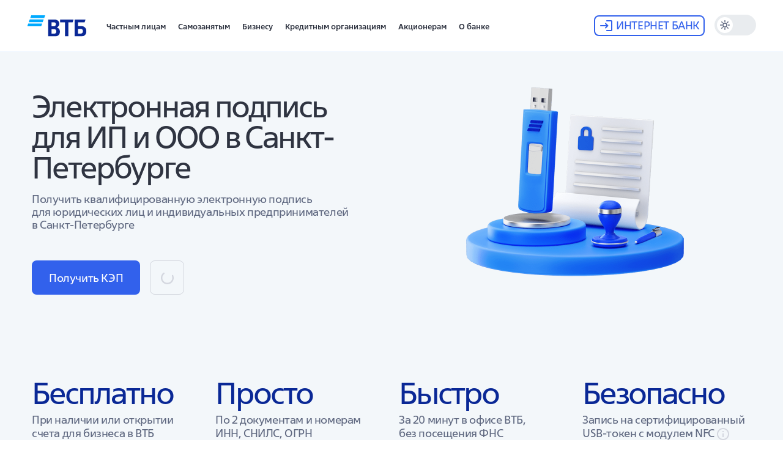

--- FILE ---
content_type: text/html
request_url: https://www.vtb.ru/malyj-biznes/ukep/elektronnaya-podpis-v-sankt-peterburge/
body_size: 89263
content:
<!DOCTYPE html>
    <html  lang="ru">
        <head>            
            <meta charset="utf-8" />
            <meta name="viewport" content="width=device-width, initial-scale=1, shrink-to-fit=no" />
            <!--[if IE]>
            <meta http-equiv="X-UA-Compatible" content="IE=Edge,chrome=1">
            <![endif]-->

            
            <!-- favicons -->
            <script type="text/javascript">/*
 Copyright and licenses see https://www.dynatrace.com/company/trust-center/customers/reports/*/
(function(){"undefined"!==typeof window&&window.setTimeout&&(window.setTimeout=window.setTimeout);this.dT_&&dT_.prm&&dT_.prm();(function(){function va(){document.cookie="__dTCookie=1;SameSite=Lax";var bb=-1!==document.cookie.indexOf("__dTCookie");document.cookie="__dTCookie=1; expires=Thu, 01-Jan-1970 00:00:01 GMT";return bb}function Qa(){return void 0===lb.dialogArguments?navigator.cookieEnabled||va():va()}function Ja(){var bb;if(Qa()&&!window.dT_){var Ka=(bb={},bb.cfg="domain=vtb.ru|reportUrl=/rb_2560eb1a-ed2c-4f1a-a3e3-fa0004915d87|app=f4eea715b4aa1f0c|cuc=kxsi1nno|mel=100000|featureHash=A27NVfjqrux|dpvc=1|ssv=4|lastModification=1768632064314|xb=yandex^bs.com^pyandex^bs.ru|tp=500,50,0,1|rdnt=0|uxrgce=1|bp=3|agentUri=/ruxitagentjs_A27NVfjqrux_10233220201140653.js|auto=1|domain=vtb.ru|rid=RID_221835433|rpid=-671937755|app=f4eea715b4aa1f0c",
bb.iCE=Qa,bb);window.dT_=Ka}}var lb="undefined"!==typeof window?window:self,Wa;lb.dT_?(null===(Wa=lb.console)||void 0===Wa?void 0:Wa.log("Duplicate agent injection detected, turning off redundant initConfig."),lb.dT_.di=1):Ja()})()})();
/*
 Copyright and licenses see https://www.dynatrace.com/company/trust-center/customers/reports/*/
(function(){"undefined"!==typeof window&&window.setTimeout&&(window.setTimeout=window.setTimeout);this.dT_&&dT_.prm&&dT_.prm();(function(){function va(k,u,M){void 0===M&&(M=0);var la=-1;u&&(null===k||void 0===k?0:k.indexOf)&&(la=k.indexOf(u,M));return la}function Qa(){var k;return!(null===(k=v.console)||void 0===k||!k.log)}function Ja(k,u){if(!u)return"";var M=k+"=";k=va(u,M);if(0>k)return"";for(;0<=k;){if(0===k||" "===u.charAt(k-1)||";"===u.charAt(k-1))return M=k+M.length,k=va(u,";",k),0<=k?u.substring(M,
k):u.substr(M);k=va(u,M,k+M.length)}return""}function lb(k){return Ja(k,document.cookie)}function Wa(){}function bb(){var k=0;try{k=Math.round(v.performance.timeOrigin)}catch(u){}if(0>=k||isNaN(k)||!isFinite(k)){k=0;try{k=v.performance.timing.navigationStart}catch(u){}k=0>=k||isNaN(k)||!isFinite(k)?B.dT_.gAST():k}Aa=k;cb=Ka;return Aa}function Ka(){return Aa}function xa(){return cb()}function fb(){var k,u=0;if(null===(k=null===v||void 0===v?void 0:v.performance)||void 0===k?0:k.now)try{u=Math.round(v.performance.now())}catch(M){}return 0>=
u||isNaN(u)||!isFinite(u)?(new Date).getTime()-cb():u}function ba(k,u){void 0===u&&(u=document.cookie);return Ja(k,u)}function Y(){}function Da(k,u){return function(){k.apply(u,arguments)}}function ja(k){if(!(this instanceof ja))throw new TypeError("Promises must be constructed via new");if("function"!==typeof k)throw new TypeError("not a function");this.da=0;this.Xa=!1;this.ga=void 0;this.ja=[];La(k,this)}function ua(k,u){for(;3===k.da;)k=k.ga;0===k.da?k.ja.push(u):(k.Xa=!0,ja.Aa(function(){var M=
1===k.da?u.ac:u.bc;if(null===M)(1===k.da?Ia:Ra)(u.promise,k.ga);else{try{var la=M(k.ga)}catch(pb){Ra(u.promise,pb);return}Ia(u.promise,la)}}))}function Ia(k,u){try{if(u===k)throw new TypeError("A promise cannot be resolved with itself.");if(u&&("object"===typeof u||"function"===typeof u)){var M=u.then;if(u instanceof ja){k.da=3;k.ga=u;pa(k);return}if("function"===typeof M){La(Da(M,u),k);return}}k.da=1;k.ga=u;pa(k)}catch(la){Ra(k,la)}}function Ra(k,u){k.da=2;k.ga=u;pa(k)}function pa(k){2===k.da&&0===
k.ja.length&&ja.Aa(function(){k.Xa||ja.$a(k.ga)});for(var u=0,M=k.ja.length;u<M;u++)ua(k,k.ja[u]);k.ja=null}function W(k,u,M){this.ac="function"===typeof k?k:null;this.bc="function"===typeof u?u:null;this.promise=M}function La(k,u){var M=!1;try{k(function(la){M||(M=!0,Ia(u,la))},function(la){M||(M=!0,Ra(u,la))})}catch(la){M||(M=!0,Ra(u,la))}}function ia(){Jb.Aa=function(k){if("string"===typeof k)throw Error("Promise polyfill called _immediateFn with string");k()};Jb.$a=function(){};return Jb}function O(k,
u){return parseInt(k,u||10)}function Pa(k){return document.getElementsByTagName(k)}function L(k){var u=k.length;if("number"===typeof u)k=u;else{u=0;for(var M=2048;k[M-1];)u=M,M+=M;for(var la=7;1<M-u;)la=(M+u)/2,k[la-1]?u=la:M=la;k=k[la]?M:u}return k}function H(k){for(var u=[],M=1;M<arguments.length;M++)u[M-1]=arguments[M];k.push.apply(k,u)}function E(k){k=encodeURIComponent(k);var u=[];if(k)for(var M=0;M<k.length;M++){var la=k.charAt(M);H(u,Tb[la]||la)}return u.join("")}function S(k){-1<va(k,"^")&&
(k=k.split("^^").join("^"),k=k.split("^dq").join('"'),k=k.split("^rb").join(">"),k=k.split("^lb").join("<"),k=k.split("^p").join("|"),k=k.split("^e").join("="),k=k.split("^s").join(";"),k=k.split("^c").join(","),k=k.split("^bs").join("\\"));return k}function ma(k,u){if(!k||!k.length)return-1;if(k.indexOf)return k.indexOf(u);for(var M=k.length;M--;)if(k[M]===u)return M;return-1}function R(k,u){void 0===u&&(u=[]);if(!k||"object"!==typeof k&&"function"!==typeof k)return!1;var M="number"!==typeof u?u:
[],la=null,pb=[];switch("number"===typeof u?u:5){case 0:la="Array";pb.push("push");break;case 1:la="Boolean";break;case 2:la="Number";break;case 3:la="String";break;case 4:la="Function";break;case 5:la="Object";break;case 6:la="Date";pb.push("getTime");break;case 7:la="Error";pb.push("name","message");break;case 8:la="Element";break;case 9:la="HTMLElement";break;case 10:la="HTMLImageElement";pb.push("complete");break;case 11:la="PerformanceEntry";break;case 12:la="PerformanceTiming";break;case 13:la=
"PerformanceResourceTiming";break;case 14:la="PerformanceNavigationTiming";break;case 15:la="CSSRule";pb.push("cssText","parentStyleSheet");break;case 16:la="CSSStyleSheet";pb.push("cssRules","insertRule");break;case 17:la="Request";pb.push("url");break;case 18:la="Response";pb.push("ok","status","statusText");break;case 19:la="Set";pb.push("add","entries","forEach");break;case 20:la="Map";pb.push("set","entries","forEach");break;case 21:la="Worker";pb.push("addEventListener","postMessage","terminate");
break;case 22:la="XMLHttpRequest";pb.push("open","send","setRequestHeader");break;case 23:la="SVGScriptElement";pb.push("ownerSVGElement","type");break;case 24:la="HTMLMetaElement";pb.push("httpEquiv","content","name");break;case 25:la="HTMLHeadElement";break;case 26:la="ArrayBuffer";break;case 27:la="ShadowRoot",pb.push("host","mode")}u=la;if(!u)return!1;pb=pb.length?pb:M;if(!M.length)try{if(v[u]&&k instanceof v[u]||Object.prototype.toString.call(k)==="[object "+u+"]")return!0}catch(Kb){}for(M=0;M<
pb.length;M++)if(u=pb[M],"string"!==typeof u&&"number"!==typeof u&&"symbol"!==typeof u||!(u in k))return!1;return!!pb.length}function qa(k,u,M,la){"undefined"===typeof la&&(la=Ya(u,!0));"boolean"===typeof la&&(la=Ya(u,la));if(k===v)Ob?Ob(u,M,la):qd&&qd("on"+u,M);else if(Id&&R(k,21))Yc.call(k,u,M,la);else if(k.addEventListener)if(k===v.document||k===v.document.documentElement)Hc.call(k,u,M,la);else try{Ob.call(k,u,M,la)}catch(zc){k.addEventListener(u,M,la)}else k.attachEvent&&k.attachEvent("on"+u,
M);la=!1;for(var pb=ld.length;0<=--pb;){var Kb=ld[pb];if(Kb.object===k&&Kb.event===u&&Kb.Y===M){la=!0;break}}la||B.dT_.apush(ld,{object:k,event:u,Y:M})}function Ha(k,u,M,la){for(var pb=ld.length;0<=--pb;){var Kb=ld[pb];if(Kb.object===k&&Kb.event===u&&Kb.Y===M){ld.splice(pb,1);break}}"undefined"===typeof la&&(la=Ya(u,!0));"boolean"===typeof la&&(la=Ya(u,la));k===v?cc?cc(u,M,la):qd&&qd("on"+u,M):k.removeEventListener?k===v.document||k===v.document.documentElement?Dd.call(k,u,M,la):cc.call(k,u,M,la):
k.detachEvent&&k.detachEvent("on"+u,M)}function Ya(k,u){var M=!1;try{if(Ob&&-1<ma(If,k)){var la=Object.defineProperty({},"passive",{get:function(){M=!0}});Ob("test",Wa,la)}}catch(pb){}return M?{passive:!0,capture:u}:u}function Ib(){for(var k=ld,u=k.length;0<=--u;){var M=k[u];Ha(M.object,M.event,M.Y)}ld=[]}function kb(k,u,M){if(M||2===arguments.length)for(var la=0,pb=u.length,Kb;la<pb;la++)!Kb&&la in u||(Kb||(Kb=Array.prototype.slice.call(u,0,la)),Kb[la]=u[la]);return k.concat(Kb||Array.prototype.slice.call(u))}
function ca(k){return"function"===typeof k&&/{\s+\[native code]/.test(Function.prototype.toString.call(k))}function ra(k,u){for(var M,la=[],pb=2;pb<arguments.length;pb++)la[pb-2]=arguments[pb];return void 0!==Function.prototype.bind&&ca(Function.prototype.bind)?(M=Function.prototype.bind).call.apply(M,kb([k,u],la,!1)):function(){for(var Kb=0;Kb<arguments.length;Kb++);return k.apply(u,(la||[]).concat(Array.prototype.slice.call(arguments)||[]))}}function V(){if(He){var k=new He;if(qe)for(var u=0,M=
ef;u<M.length;u++){var la=M[u];void 0!==qe[la]&&(k[la]=ra(qe[la],k))}return k}return $c?new $c("MSXML2.XMLHTTP.3.0"):v.XMLHttpRequest?new v.XMLHttpRequest:new v.ActiveXObject("MSXML2.XMLHTTP.3.0")}function na(){document.cookie="__dTCookie=1;SameSite=Lax";var k=-1!==document.cookie.indexOf("__dTCookie");document.cookie="__dTCookie=1; expires=Thu, 01-Jan-1970 00:00:01 GMT";return k}function Ua(){return void 0===v.dialogArguments?navigator.cookieEnabled||na():na()}function qb(){return 0<=va(navigator.userAgent,
"RuxitSynthetic")}function tb(){return Mc}function nb(k){Mc=k}function Bb(k){var u=fa("rid"),M=fa("rpid");u&&(k.rid=u);M&&(k.rpid=M)}function ec(k){if(k=k.xb){k=S(k);try{Mc=new RegExp(k,"i")}catch(u){}}else Mc=void 0}function Ub(k){return"n"===k||"s"===k||"l"===k?";SameSite="+ye[k]:""}function Ba(k,u,M){var la=1,pb=0;do document.cookie=k+'=""'+(u?";domain="+u:"")+";path="+M.substr(0,la)+"; expires=Thu, 01 Jan 1970 00:00:01 GMT;",la=M.indexOf("/",la),pb++;while(-1!==la&&5>pb)}function Gb(k){var u=
{},M=0;for(k=k.split("|");M<k.length;M++){var la=k[M].split("=");2===la.length&&(u[la[0]]=decodeURIComponent(la[1].replace(/\+/g," ")))}return u}function wb(){var k=fa("csu");return(k.indexOf("dbg")===k.length-3?k.substr(0,k.length-3):k)+"_"+fa("app")+"_Store"}function Z(k,u,M){void 0===u&&(u={});var la=0;for(k=k.split("|");la<k.length;la++){var pb=k[la],Kb=pb,zc=va(pb,"=");-1===zc?u[Kb]="1":(Kb=pb.substring(0,zc),u[Kb]=pb.substring(zc+1,pb.length))}!M&&(M=u,la=M.spc)&&(k=document.createElement("textarea"),
k.innerHTML=la,M.spc=k.value);return u}function ab(k){var u;return null!==(u=uc[k])&&void 0!==u?u:md[k]}function Ma(k){k=ab(k);return"false"===k||"0"===k?!1:!!k}function Q(k){var u=ab(k);u=O(u);isNaN(u)&&(u=md[k]);return u}function fa(k){return String(ab(k)||"")}function wa(k,u){uc[k]=String(u)}function Za(k){return uc=k}function Eb(k){uc[k]=0>va(uc[k],"#"+k.toUpperCase())?uc[k]:""}function pc(k){var u=k.agentUri;u&&-1<va(u,"_")&&(u=/([a-zA-Z]*)[0-9]{0,4}_([a-zA-Z_0-9]*)_[0-9]+/g.exec(u))&&u.length&&
2<u.length&&(k.csu=u[1],k.featureHash=u[2])}function Fb(k){var u=k.domain||"";var M=(M=location.hostname)&&u?M===u||-1!==M.indexOf("."+u,M.length-("."+u).length):!0;if(!u||!M){k.domainOverride||(k.domainOverride=location.hostname+","+u,delete k.domain);var la=fa("cssm");var pb=document.domain||"";if(pb){pb=pb.split(".").reverse();var Kb=pb.length;if(1>=Kb)la="";else{for(var zc=pb[0],Ec="",Jc=1;Jc<=Kb;Jc++)if(ba("dTValidationCookie")){Ec=zc;break}else{pb[Jc]&&(zc=pb[Jc]+"."+zc);var od="dTValidationCookie=dTValidationCookieValue;path=/;domain="+
zc;od+=Ub(la);document.cookie=od}Ba("dTValidationCookie",Ec,"/");la=Ec}}else la="";la&&(k.domain=la);M||H(ff,{type:"dpi",severity:"Warning",text:'Configured domain "'+u+'" is invalid for current location "'+location.hostname+'". Agent will use "'+k.domain+'" instead.'})}}function N(k,u){Fb(k);uc.pVO&&(k.pVO=uc.pVO);u||(u=k.bp||md.bp,k.bp2&&(u=2),k.bp=String(u))}function w(){return uc}function F(k){return md[k]===ab(k)}function q(){if(v.MobileAgent||v.dynatraceMobile){var k=lb("dtAdkSettings");return B.dT_.p3SC(k).privacyState||
null}return null}function J(){var k=q();return 2===k||1===k?!1:!B.dT_.bcv("coo")||B.dT_.bcv("cooO")||qb()}function z(k,u){return!J()||v.dT_.overloadPrevention&&!qb()?null:k.apply(this,u||[])}function ea(k,u){try{var M=zd;M&&M.setItem(k,u)}catch(la){}}function P(k,u){z(ea,[k,u])}function aa(k){try{var u=zd;if(u)return u.getItem(k)}catch(M){}return null}function U(k){try{var u=zd;u&&u.removeItem(k)}catch(M){}}function Ga(k){return 32===k.length||12>=k.length?k:""}function gb(k){k=k.replace("-2D","-");
if(!isNaN(Number(k))){var u=O(k);if(-99<=u&&99>=u)return k}return""}function ob(k){var u={sessionId:"",serverId:"",overloadState:0},M=va(k,"|"),la=k;-1!==M&&(la=k.substring(0,M));M=va(la,"$");-1!==M?(u.sessionId=Ga(la.substring(M+1)),u.serverId=gb(la.substring(0,M))):u.sessionId=Ga(la);return u}function xb(k){var u={sessionId:"",serverId:"",overloadState:0},M=k.split("v"===k.charAt(0)?"_":"=");if(2<M.length&&0===M.length%2){k=Number(M[1]);if(isNaN(k)||3>k)return u;k={};for(var la=2;la<M.length;la++)k[M[la]]=
M[la+1],la++;u.sessionId=k.sn?Ga(k.sn):"hybrid";k.srv&&(u.serverId=gb(k.srv));M=Number(k.ol);if(1===M){la=qb();var pb=v.dT_;la||(P("dtDisabled","true"),pb.disabled=!0,pb.overloadPrevention=!0)}0<=M&&2>=M&&(u.overloadState=M);k=Number(k.prv);isNaN(k)||(u.privacyState=1>k||4<k?1:k)}return u}function Nb(){return Wd()}function $b(k,u){function M(){delete Jf[Kb];k.apply(this,arguments)}for(var la=[],pb=2;pb<arguments.length;pb++)la[pb-2]=arguments[pb];if("apply"in nh){la.unshift(M,u);var Kb=nh.apply(v,
la)}else Kb=nh(M,u);Jf[Kb]=!0;return Kb}function Yb(k){delete Jf[k];"apply"in Oe?Oe.call(v,k):Oe(k)}function Vb(k){H(re,k)}function kc(k){for(var u=re.length;u--;)if(re[u]===k){re.splice(u,1);break}}function dd(){return re}function ic(k,u){return Zg(k,u)}function Zc(k){Tf(k)}function oa(k,u){if(!af||!Xi)return"";k=new af([k],{type:u});return Xi(k)}function ya(k,u){return ke?new ke(k,u):void 0}function Sa(k){"function"===typeof k&&H(nf,k)}function db(){return nf}function Cb(){return Jh}function Qb(k){return function(){for(var u=
[],M=0;M<arguments.length;M++)u[M]=arguments[M];if("number"!==typeof u[0]||!Jf[u[0]])try{return k.apply(this,u)}catch(la){return k(u[0])}}}function Oa(){return ff}function Ac(){cb=bb;v.performance&&(Wd=function(){return Math.round(cb()+fb())});if(!Wd||isNaN(Wd())||0>=Wd()||!isFinite(Wd()))Wd=function(){return(new Date).getTime()}}function vc(){Pe&&(v.clearTimeout=Oe,v.clearInterval=Tf,Pe=!1)}function Tc(k,u){try{v.localStorage&&v.localStorage.setItem(k,u)}catch(M){}}function Bc(k){try{v.localStorage&&
v.localStorage.removeItem(k)}catch(u){}}function Rc(){Bc("rxec");Bc("rxvisitid");Bc("rxvt")}function Cc(k){document.cookie=k+'="";path=/'+(fa("domain")?";domain="+fa("domain"):"")+"; expires=Thu, 01 Jan 1970 00:00:01 GMT;"}function mc(k,u,M,la){le=!0;u||0===u?(u=String(u).replace(/[;\n\r]/g,"_"),k=k+"="+u+";path=/"+(fa("domain")?";domain="+fa("domain"):""),M&&(k+=";expires="+M.toUTCString()),k+=Ub(fa("cssm")),la&&"https:"===location.protocol&&(k+=";Secure"),document.cookie=k):Cc(k);le=!1}function fd(k,
u,M,la){z(mc,[k,u,M,la])}function Nc(k){return 2<(null===k||void 0===k?void 0:k.split("$").length)?!1:/^[0-9A-Za-z_=:$+\/.\-*%|]*$/.test(k)}function qc(k){k=ba("dtCookie",k);k||((k=aa("dtCookie"))&&Nc(k)?Qd(k):k="");return Nc(k)?k:""}function Qd(k){fd("dtCookie",k,void 0,Ma("ssc"))}function Kd(k){J()?k():(Ed||(Ed=[]),H(Ed,k))}function rc(k){return z(k)}function Dc(){if(Ma("coo")&&!J()){for(var k=0,u=Ed;k<u.length;k++)$b(u[k],0);Ed=[];wa("cooO",!0)}}function Ic(){if(Ma("coo")&&J()){wa("cooO",!1);Cc("dtCookie");
Cc("dtPC");Cc("dtLatC");Cc("dtSa");Cc("dtAdk");Cc("rxVisitor");Cc("rxvt");try{U("rxec");U("rxvisitid");U("rxvt");Rc();var k=zd;k&&(k.removeItem("rxVisitor"),k.removeItem("dtCookie"));if(k=Hg)k.removeItem(wb()),k.removeItem("dtAdk")}catch(u){}}}function bc(k,u){void 0===u&&(u=document.cookie||"");return u.split(k+"=").length-1}function wc(k,u){var M=bc(k,u);if(1<M){u=fa("domain")||v.location.hostname;var la=v.location.hostname,pb=v.location.pathname,Kb=0,zc=0;ue.push(k);do{var Ec=la.substr(Kb);if(Ec!==
u||"/"!==pb){Ba(k,Ec===u?"":Ec,pb);var Jc=bc(k);Jc<M&&(ue.push(Ec),M=Jc)}Kb=la.indexOf(".",Kb)+1;zc++}while(0!==Kb&&10>zc&&1<M);fa("domain")&&1<M&&Ba(k,"",pb)}}function Xd(){var k=document.cookie;wc("dtPC",k);wc("dtCookie",k);wc("dtLatC",k);wc("rxvt",k);0<ue.length&&H(ff,{severity:"Error",type:"dcn",text:"Duplicate cookie name"+(1!==ue.length?"s":"")+" detected: "+ue.join(", ")});Vb(function(u,M,la,pb){0<ue.length&&!M&&(u.av(pb,"dCN",ue.join(",")),ue=[]);0<tg.length&&!M&&(u.av(pb,"eCC",tg.join(",")),
tg=[])})}function sc(k){var u=k,M=Math.pow(2,32);return function(){u=(1664525*u+1013904223)%M;return u/M}}function wd(k,u){return isNaN(k)||isNaN(u)?Math.floor(33*Kf()):Math.floor(Kf()*(u-k+1))+k}function Ld(k){if(!k)return"";var u=v.crypto||v.msCrypto;if(u&&-1===va(navigator.userAgent,"Googlebot"))u=u.getRandomValues(new Uint8Array(k));else{u=[];for(var M=0;M<k;M++)u.push(wd(0,32))}k=[];for(M=0;M<u.length;M++){var la=Math.abs(u[M]%32);k.push(String.fromCharCode(la+(9>=la?48:55)))}return k.join("")}
function Ve(){return ug}function Ee(k){k&&(null===k||void 0===k?0:k.configurable)&&k.set&&k.get&&Object.defineProperty(document,"cookie",{get:function(){return k.get.call(document)},set:function(u){var M=u.split("=")[0];k.set.call(document,u);le?1<bc(M)&&ue.push(M):-1<ma(Lf,M)&&(tg.push(M),-1===ma(We,M)&&(H(We,M),H(ff,{severity:"Error",type:"ecm",text:"Invalid modification of agent cookie "+M+" detected. Modifying Dynatrace cookies may result in missing or invalid data."})))}})}function $d(k){void 0===
k&&(k=!0);Ig=k}function Nd(k){if(k=k||qc()){var u=k.charAt(0);return"v"===u||"="===u?xb(k):ob(k)}return{sessionId:"",serverId:"",overloadState:0}}function lc(k){return Nd(k).serverId}function Jd(k){return Nd(k).sessionId}function id(k,u,M){var la=Q("pcl");la=k.length-la;0<la&&k.splice(0,la);la=lc(ba("dtCookie",M));for(var pb=[],Kb=la?la+"$":"",zc=0;zc<k.length;zc++){var Ec=k[zc];"-"!==Ec.G&&pb.push(Kb+Ec.frameId+"h"+Ec.G)}k=pb.join("p");k||(Ig&&(za(!0,"a",M),$d(!1)),k+=la+"$"+ug+"h-");k+="v"+(u||
jd(M));fd("dtPC",k+"e0",void 0,Ma("ssc"))}function ve(k,u){void 0===u&&(u=document.cookie);var M=ba("dtPC",u);u=[];if(M&&"-"!==M){var la="";var pb=0;for(M=M.split("p");pb<M.length;pb++){var Kb=M[pb],zc=la,Ec=k;void 0===zc&&(zc="");la=va(Kb,"$");var Jc=va(Kb,"h");var od=va(Kb,"v"),Qe=va(Kb,"e");la=Kb.substring(la+1,Jc);Jc=-1!==od?Kb.substring(Jc+1,od):Kb.substring(Jc+1);zc||-1===od||(zc=-1!==Qe?Kb.substring(od+1,Qe):Kb.substring(od+1));Kb=null;Ec||(Ec=O(la.split("_")[0]),od=Wd()%kg,od<Ec&&(od+=kg),
Ec=Ec+9E5>od);Ec&&(Kb={frameId:la,G:"-"===Jc?"-":O(Jc),visitId:""});la=zc;(Jc=Kb)&&u.push(Jc)}for(k=0;k<u.length;k++)u[k].visitId=la}return u}function me(k,u){var M=document.cookie;u=ve(u,M);for(var la=!1,pb=0;pb<u.length;pb++){var Kb=u[pb];Kb.frameId===ug&&(Kb.G=k,la=!0)}la||H(u,{frameId:ug,G:k,visitId:""});id(u,void 0,M)}function jd(k){return kd(k)||za(!0,"c",k)}function kd(k){if(Fd(k)<=Wd())return za(!0,"t",k);var u=r(k);if(!u)return za(!0,"c",k);var M=uj.exec(u);if(!M||3!==M.length||32!==M[1].length||
isNaN(O(M[2])))return za(!0,"i",k);P("rxvisitid",u);return u}function we(k,u){var M=Wd();u=Fc(u).Hc;k&&(u=M);Xb(M+ki+"|"+u);Ab()}function Mf(k){var u="t"+(Wd()-Fd(k)),M=r(k),la=D();I(la,k);eb(la,u,M)}function r(k){var u,M;return null!==(M=null===(u=ve(!0,k)[0])||void 0===u?void 0:u.visitId)&&void 0!==M?M:aa("rxvisitid")}function D(){var k=Ld(32);k=k.replace(/[0-9]/g,function(u){u=.1*O(u);return String.fromCharCode(Math.floor(25*u+65))});return k+"-0"}function I(k,u){var M=ve(!1,u);id(M,k,u);P("rxvisitid",
k);we(!0)}function ha(k,u,M){return za(u,M)}function ta(k,u,M){return za(k,u,M)}function za(k,u,M){k&&(vg=!0);k=r(M);M=D();I(M);eb(M,u,k);return M}function eb(k,u,M){if(r(document.cookie))for(var la=0,pb=Bi;la<pb.length;la++)(0,pb[la])(k,vg,u,M)}function hb(k){Bi.push(k)}function Ab(k){oh&&Yb(oh);oh=$b(Lb,Fd(k)-Wd())}function Lb(){var k=document.cookie;if(Fd(k)<=Wd())return z(Mf,[k]),!0;Kd(Ab);return!1}function Xb(k){fd("rxvt",k,void 0,Ma("ssc"));P("rxvt",k)}function xc(k,u){(u=ba(k,u))||(u=aa(k)||
"");return u}function Uc(){var k=kd()||"";P("rxvisitid",k);k=xc("rxvt");Xb(k);Rc()}function Fc(k){var u={yd:0,Hc:0};if(k=xc("rxvt",k))try{var M=k.split("|");2===M.length&&(u.yd=parseInt(M[0],10),u.Hc=parseInt(M[1],10))}catch(la){}return u}function Fd(k){k=Fc(k);return Math.min(k.yd,k.Hc+Kh)}function Rd(k){ki=k}function ne(){var k=vg;vg=!1;return k}function Fe(){Lb()||we(!1)}function ee(k){try{if(v.localStorage)return v.localStorage.getItem(k)}catch(u){}return null}function bf(){var k=ba("rxVisitor");
k&&45===(null===k||void 0===k?void 0:k.length)||(k=ee("rxVisitor")||aa("rxVisitor"),45!==(null===k||void 0===k?void 0:k.length)&&(Yi=!0,k=String(Wd()),k+=Ld(45-k.length)));of(k);return k}function of(k){if(Ma("dpvc")||Ma("pVO"))P("rxVisitor",k);else{var u=new Date;var M=u.getMonth()+Math.min(24,Math.max(1,Q("rvcl")));u.setMonth(M);z(Tc,["rxVisitor",k])}fd("rxVisitor",k,u,Ma("ssc"))}function ph(){return Yi}function Lh(k){var u=ba("rxVisitor");Cc("rxVisitor");U("rxVisitor");Bc("rxVisitor");wa("pVO",
!0);of(u);k&&z(Tc,["dt-pVO","1"]);Uc()}function $g(){Bc("dt-pVO");Ma("pVO")&&(wa("pVO",!1),bf());U("rxVisitor");Uc()}function yf(k,u,M,la,pb){var Kb=document.createElement("script");Kb.setAttribute("src",k);u&&Kb.setAttribute("defer","defer");M&&(Kb.onload=M);la&&(Kb.onerror=la);pb&&Kb.setAttribute("id",pb);Kb.setAttribute("crossorigin","anonymous");k=document.getElementsByTagName("script")[0];k.parentElement.insertBefore(Kb,k)}function Nf(k,u){return Xe+"/"+(u||xd)+"_"+k+"_"+(Q("buildNumber")||v.dT_.version)+
".js"}function ah(){var k,u;try{null===(u=null===(k=v.MobileAgent)||void 0===k?void 0:k.incrementActionCount)||void 0===u?void 0:u.call(k)}catch(M){}}function wg(){var k,u=v.dT_;v.dT_=(k={},k.di=0,k.version="10233220201140653",k.cfg=u?u.cfg:"",k.iCE=u?Ua:function(){return navigator.cookieEnabled},k.ica=1,k.disabled=!1,k.overloadPrevention=!1,k.gAST=Cb,k.ww=ya,k.stu=oa,k.nw=Nb,k.apush=H,k.st=$b,k.si=ic,k.aBPSL=Vb,k.rBPSL=kc,k.gBPSL=dd,k.aBPSCC=Sa,k.gBPSCC=db,k.buildType="dynatrace",k.gSSV=aa,k.sSSV=P,k.rSSV=
U,k.rvl=Bc,k.pn=O,k.iVSC=Nc,k.p3SC=xb,k.pLSC=ob,k.io=va,k.dC=Cc,k.sC=fd,k.esc=E,k.gSId=lc,k.gDtc=Jd,k.gSC=qc,k.sSC=Qd,k.gC=lb,k.cRN=wd,k.cRS=Ld,k.gEL=L,k.gEBTN=Pa,k.cfgO=w,k.pCfg=Gb,k.pCSAA=Z,k.cFHFAU=pc,k.sCD=N,k.bcv=Ma,k.ncv=Q,k.scv=fa,k.stcv=wa,k.rplC=Za,k.cLSCK=wb,k.gFId=Ve,k.gBAU=Nf,k.iS=yf,k.eWE=Kd,k.oEIE=rc,k.oEIEWA=z,k.eA=Dc,k.dA=Ic,k.iNV=ph,k.gVID=bf,k.dPV=Lh,k.ePV=$g,k.sVIdUP=$d,k.sVTT=Rd,k.sVID=I,k.rVID=kd,k.gVI=jd,k.gNVIdN=ta,k.gNVId=ha,k.gARnVF=ne,k.cAUV=Fe,k.uVT=we,k.aNVL=hb,k.gPC=ve,
k.cPC=me,k.sPC=id,k.clB=vc,k.ct=Yb,k.aRI=Bb,k.iXB=ec,k.gXBR=tb,k.sXBR=nb,k.de=S,k.cCL=Qa,k.iEC=ah,k.rnw=fb,k.gto=xa,k.ael=qa,k.rel=Ha,k.sup=Ya,k.cuel=Ib,k.iAEPOO=J,k.iSM=qb,k.aIOf=ma,k.gxwp=V,k.iIO=R,k.prm=ia,k.cI=Zc,k.gidi=Oa,k.iDCV=F,k.gCF=ba,k.gPSMB=q,k.lvl=ee,k)}function G(){Kd(function(){if(!Jd()){var k=-1*wd(2,99),u=Ld(32),M=Q("ssv");Qd(4===M?"v_4_srv_"+String(k).replace("-","-2D")+"_sn_"+u:3===M?"=3=srv="+k+"=sn="+u:k+"$"+u)}})}var B="undefined"!==typeof window?window:self,v="undefined"!==
typeof window?window:self,Aa,cb,zb=setTimeout;ja.prototype["catch"]=function(k){return this.then(null,k)};ja.prototype.then=function(k,u){var M=new this.constructor(Y);ua(this,new W(k,u,M));return M};ja.prototype["finally"]=function(k){var u=this.constructor;return this.then(function(M){return u.resolve(k()).then(function(){return M})},function(M){return u.resolve(k()).then(function(){return u.reject(M)})})};ja.all=function(k){return new ja(function(u,M){function la(Ec,Jc){try{if(Jc&&("object"===
typeof Jc||"function"===typeof Jc)){var od=Jc.then;if("function"===typeof od){od.call(Jc,function(Qe){la(Ec,Qe)},M);return}}pb[Ec]=Jc;0===--Kb&&u(pb)}catch(Qe){M(Qe)}}if(!k||"undefined"===typeof k.length)return M(new TypeError("Promise.all accepts an array"));var pb=Array.prototype.slice.call(k);if(0===pb.length)return u([]);for(var Kb=pb.length,zc=0;zc<pb.length;zc++)la(zc,pb[zc])})};ja.allSettled=function(k){return new this(function(u,M){function la(zc,Ec){if(Ec&&("object"===typeof Ec||"function"===
typeof Ec)){var Jc=Ec.then;if("function"===typeof Jc){Jc.call(Ec,function(od){la(zc,od)},function(od){pb[zc]={status:"rejected",reason:od};0===--Kb&&u(pb)});return}}pb[zc]={status:"fulfilled",value:Ec};0===--Kb&&u(pb)}if(!k||"undefined"===typeof k.length)return M(new TypeError(typeof k+" "+k+" is not iterable(cannot read property Symbol(Symbol.iterator))"));var pb=Array.prototype.slice.call(k);if(0===pb.length)return u([]);var Kb=pb.length;for(M=0;M<pb.length;M++)la(M,pb[M])})};ja.resolve=function(k){return k&&
"object"===typeof k&&k.constructor===ja?k:new ja(function(u){u(k)})};ja.reject=function(k){return new ja(function(u,M){M(k)})};ja.race=function(k){return new ja(function(u,M){if(!k||"undefined"===typeof k.length)return M(new TypeError("Promise.race accepts an array"));for(var la=0,pb=k.length;la<pb;la++)ja.resolve(k[la]).then(u,M)})};ja.Aa="function"===typeof setImmediate&&function(k){setImmediate(k)}||function(k){zb(k,0)};ja.$a=function(k){"undefined"!==typeof console&&console&&console.warn("Possible Unhandled Promise Rejection:",
k)};var Jb=ja,Tb={"!":"%21","~":"%7E","*":"%2A","(":"%28",")":"%29","'":"%27",$:"%24",";":"%3B",",":"%2C"},Ob,cc,Hc,Dd,qd=v.attachEvent,Id=v.Worker,Yc=Id&&Id.prototype.addEventListener,ld=[],If=["touchstart","touchend","scroll"],He,$c,ef="abort getAllResponseHeaders getResponseHeader open overrideMimeType send setRequestHeader".split(" "),qe,Mc,md,Bd,ye=(Bd={},Bd.l="Lax",Bd.s="Strict",Bd.n="None",Bd),uc={},zd,ke=v.Worker,af=v.Blob,Xi=v.URL&&v.URL.createObjectURL,Oe,Tf,nh,Zg,Pe=!1,re,nf=[],ff=[],Jh,
Hg,Jf={},Wd,le=!1,Ed=[],ue=[],tg=[],Kf,Of,ug,kg=6E8,Lf=[],We=[],Ig=!1,uj=/([A-Z]+)-([0-9]+)/,Bi=[],ki,Kh,vg=!1,oh,Yi=!1,Ci,Xe,xd;(function(k){var u,M;k=k||0>(null===(u=navigator.userAgent)||void 0===u?void 0:u.indexOf("RuxitSynthetic"));if(!v.dT_||!v.dT_.cfg||"string"!==typeof v.dT_.cfg||"initialized"in v.dT_&&v.dT_.initialized)null===(M=v.console)||void 0===M?void 0:M.log("InitConfig not found or agent already initialized! This is an injection issue."),v.dT_&&(v.dT_.di=3);else if(k)try{var la;ia();
var pb;He=v.XMLHttpRequest;$c=v.ActiveXObject;var Kb=null===(pb=v.XMLHttpRequest)||void 0===pb?void 0:pb.prototype;if(Kb)for(qe={},u=0,M=ef;u<M.length;u++){var zc=M[u];void 0!==Kb[zc]&&(qe[zc]=Kb[zc])}Ob=v.addEventListener;cc=v.removeEventListener;Hc=v.document.addEventListener;Dd=v.document.removeEventListener;nh=v.setTimeout;Zg=v.setInterval;Pe||(Oe=v.clearTimeout,Tf=v.clearInterval);var Ec=Ua?Ua():navigator.cookieEnabled,Jc=1===xb(ba("dtAdkSettings")||(null===(la=Hg)||void 0===la?void 0:la.getItem("dtAdkSettings"))||
"").cc;Qa();if(!(!Ec||Jc?0:"complete"!==document.readyState||v.performance&&v.performance.timing))throw Error("Error during initCode initialization");wg();try{Hg=v.localStorage}catch(sa){}Ac();Jh=Wd();re=[];ff=[];Jf={};if(!Pe){v.clearTimeout=Qb(Oe);v.clearInterval=Qb(Tf);Pe=!0;try{zd=v.sessionStorage}catch(sa){}}var od=Math.random(),Qe=Math.random();Of=0!==od&&0!==Qe&&od!==Qe;if(-1!==va(navigator.userAgent,"Googlebot")){var oe=performance.getEntriesByType("navigation")[0];la=1;if(oe){for(var Pf in oe){var ze=
oe[Pf];"number"===typeof ze&&ze&&(la=1===la?ze:la+ze)}var Qf=Math.floor(1E4*la)}else Qf=la;Kf=sc(Qf)}else Of?Kf=Math.random:Kf=sc(Wd());ug=Jh%kg+"_"+O(wd(0,1E3)+"");var Ca;md=(Ca={},Ca.ade="",Ca.aew=!0,Ca.apn="",Ca.agentLocation="",Ca.agentUri="",Ca.app="",Ca.async=!1,Ca.ase=!1,Ca.auto=!1,Ca.bp1=!1,Ca.bp2=!1,Ca.bp=1,Ca.bisaoi=!1,Ca.bisCmE="",Ca.bs=!1,Ca.buildNumber=0,Ca.csprv=!0,Ca.cepl=16E3,Ca.cls=!0,Ca.ccNcss=!1,Ca.cg=!1,Ca.coo=!1,Ca.cooO=!1,Ca.cssm="0",Ca.cors=!1,Ca.csu="",Ca.cuc="",Ca.cce=!1,
Ca.cux=!1,Ca.dataDtConfig="",Ca.debugName="",Ca.dvl=500,Ca.dASXH=!1,Ca.disableCookieManager=!1,Ca.disableLogging=!1,Ca.dmo=!1,Ca.doel=!1,Ca.dpch=!1,Ca.dpvc=!1,Ca.disableXhrFailures=!1,Ca.domain="",Ca.domainOverride="",Ca.doNotDetect="",Ca.ds=!0,Ca.dsndb=!1,Ca.dsa=!1,Ca.dsss=!1,Ca.dssv=!0,Ca.earxa=!0,Ca.exp=!1,Ca.eni=!0,Ca.erjdw=!0,Ca.expw=!1,Ca.instr="",Ca.evl="",Ca.extblacklist="",Ca.euf=!1,Ca.fau=!0,Ca.fa=!1,Ca.fvdi=!1,Ca.featureHash="",Ca.hvt=216E5,Ca.ffi=!1,Ca.imm=!1,Ca.ign="",Ca.iub="",Ca.iqvn=
!1,Ca.initializedModules="",Ca.lastModification=0,Ca.lupr=!0,Ca.lab=!1,Ca.legacy=!1,Ca.lt=!0,Ca.mb="",Ca.md="",Ca.mdp="",Ca.mdl="",Ca.mcepsl=100,Ca.mdn=5E3,Ca.mhl=4E3,Ca.mpl=1024,Ca.mmds=2E4,Ca.msl=3E4,Ca.bismepl=2E3,Ca.mel=200,Ca.mepp=10,Ca.moa=30,Ca.mrt=3,Ca.ntd=!1,Ca.ncw=!1,Ca.oat=180,Ca.ote=!1,Ca.owasp=!1,Ca.pcl=20,Ca.pt=!0,Ca.perfbv=1,Ca.prfSmpl=0,Ca.pVO=!1,Ca.peti=!1,Ca.raxeh=!0,Ca.rdnt=0,Ca.nosr=!0,Ca.reportUrl="dynaTraceMonitor",Ca.rid="",Ca.ridPath="",Ca.rpid="",Ca.rcdec=12096E5,Ca.rtl=0,
Ca.rtp=2,Ca.rtt=1E3,Ca.rtu=200,Ca.restoreTimeline=!1,Ca.rvcl=24,Ca.sl=100,Ca.ssc=!1,Ca.svNB=!1,Ca.srad=!0,Ca.srbbv=1,Ca.srbw=!0,Ca.srmr=100,Ca.srms="1,1,,,",Ca.srsr=1E5,Ca.srtbv=3,Ca.srtd=1,Ca.srtr=500,Ca.srvr="",Ca.srvi=0,Ca.srwo=!1,Ca.srre="",Ca.srxcss=!0,Ca.srxicss=!0,Ca.srif=!1,Ca.srmrc=!1,Ca.srsdom=!1,Ca.srcss=!0,Ca.srmcrl=1,Ca.srmcrv=10,Ca.ssv=1,Ca.st=3E3,Ca.spc="",Ca.syntheticConfig=!1,Ca.tal=0,Ca.tp="500,50,3",Ca.tt=100,Ca.tvc=3E3,Ca.exteventsoff=!1,Ca.uxdce=!1,Ca.uxdcw=1500,Ca.uxrgce=!0,
Ca.uxrgcm="100,25,300,3;100,25,300,3",Ca.uam=!1,Ca.uana="data-dtname,data-dtName",Ca.uanpi=0,Ca.pui=!1,Ca.usrvd=!0,Ca.vrt=!1,Ca.vcfi=!0,Ca.vcit=1E3,Ca.vct=50,Ca.vcx=50,Ca.vscl=0,Ca.vncm=1,Ca.xb="",Ca.chw="",Ca.xt=0,Ca.xhb="",Ca);a:{var Md=v.dT_.cfg;uc={reportUrl:"dynaTraceMonitor",initializedModules:"",csu:"dtagent",dataDtConfig:"string"===typeof Md?Md:""};v.dT_.cfg=uc;uc.csu="ruxitagentjs";var cf=uc.dataDtConfig;cf&&-1===va(cf,"#CONFIGSTRING")&&(Z(cf,uc),Eb("domain"),Eb("auto"),Eb("app"),pc(uc));
var Uf=Pa("script"),li=L(Uf),Ie=-1===va(uc.dataDtConfig||"","#CONFIGSTRING")?uc:null;if(0<li)for(Qf=0;Qf<li;Qf++)b:{oe=void 0;var yc=Uf[Qf];Pf=Ie;if(yc.attributes){var bh=uc.csu+"_bootstrap.js";ze=/.*\/jstag\/.*\/.*\/(.*)_bs(_dbg)?.js$/;Ca=Pf;var fe=yc.src,Od=null===fe||void 0===fe?void 0:fe.indexOf(bh),Sc=yc.attributes.getNamedItem("data-dtconfig");if(Sc){Md=void 0;cf=fe;var lg=Sc.value;la={};uc.legacy="1";Kb=/([a-zA-Z]*)_([a-zA-Z_0-9]*)_([0-9]+)/g;cf&&(Md=Kb.exec(cf),null===Md||void 0===Md?0:Md.length)&&
(la.csu=Md[1],la.featureHash=Md[2],la.agentLocation=cf.substr(0,va(cf,Md[1])-1),la.buildNumber=Md[3]);if(lg){Z(lg,la,!0);var ae=la.agentUri;!cf&&ae&&(Md=Kb.exec(ae),null===Md||void 0===Md?0:Md.length)&&(la.csu=Md[1])}Fb(la);oe=la;if(!Pf)Ca=oe;else if(!oe.syntheticConfig){Ie=oe;break b}}oe||(oe=uc);if(0<Od){var mg=Od+bh.length+5;oe.app=fe.length>mg?fe.substr(mg):"Default%20Application"}else if(fe){var ud=ze.exec(fe);ud&&(oe.app=ud[1])}Ie=Ca}else Ie=Pf}if(Ie)for(var pf in Ie)Object.prototype.hasOwnProperty.call(Ie,
pf)&&(Uf=pf,uc[Uf]=Ie[Uf]);var Ae=wb();try{var qf=(Ie=Hg)&&Ie.getItem(Ae);if(qf){var Jg=Gb(qf),be=Z(Jg.config||""),Kg=uc.lastModification||"0",qh=O((be.lastModification||Jg.lastModification||"0").substr(0,13)),dg="string"===typeof Kg?O(Kg.substr(0,13)):Kg;if(!Kg||qh>=dg)if(be.csu=Jg.name,be.featureHash=Jg.featureHash,be.agentUri&&pc(be),N(be,!0),ec(be),Bb(be),qh>(uc.lastModification||0)){var Mh=uc.auto,zf=uc.legacy;uc=Za(be);uc.auto=Mh;uc.legacy=zf}}}catch(sa){}N(uc);try{var ce=uc.ign;if(ce&&(new RegExp(ce)).test(v.location.href)){document.dT_=
v.dT_=void 0;var Je=!1;break a}}catch(sa){}if(qb()){var Af=navigator.userAgent,gf=Af.lastIndexOf("RuxitSynthetic");if(-1===gf)var Bf={};else{var rf=Af.substring(gf+14);if(-1===va(rf," c"))Bf={};else{Ae={};qf=0;for(var Nh=rf.split(" ");qf<Nh.length;qf++){var Zi=Nh[qf];if("c"===Zi.charAt(0)){var Di=Zi.substr(1),Vf=Di.indexOf("="),$i=Di.substring(0,Vf),Ei=Di.substring(Vf+1);$i&&Ei&&(Ae[$i]=Ei)}}Bf=Ae}}rf=void 0;for(rf in Bf)Object.prototype.hasOwnProperty.call(Bf,rf)&&Bf[rf]&&(uc[rf]=Bf[rf]);Za(uc)}Je=
!0}if(!Je)throw Error("Error during config initialization");Xd();try{Ci=v.dT_.disabled||!!aa("dtDisabled")}catch(sa){}var Oh;if(!(Oh=fa("agentLocation")))a:{var aj=fa("agentUri");if(aj||document.currentScript){var Wf=aj||document.currentScript.src;if(Wf){Je=Wf;var vj=-1===va(Je,"_bs")&&-1===va(Je,"_bootstrap")&&-1===va(Je,"_complete")?1:2,Cf=Wf.lastIndexOf("/");for(Je=0;Je<vj&&-1!==Cf;Je++)Wf=Wf.substr(0,Cf),Cf=Wf.lastIndexOf("/");Oh=Wf;break a}}var Re=location.pathname;Oh=Re.substr(0,Re.lastIndexOf("/"))}Xe=
Oh;xd=fa("csu")||"ruxitagentjs";"true"===ba("dtUseDebugAgent")&&0>xd.indexOf("dbg")&&(xd=fa("debugName")||xd+"dbg");if(!Ma("auto")&&!Ma("legacy")&&!Ci){var Ph=fa("agentUri")||Nf(fa("featureHash")),A;if(!(A=Ma("async")||"complete"===document.readyState)){var K=v.navigator.userAgent,da=K.indexOf("MSIE ");A=0<da?9>=parseInt(K.substring(da+5,K.indexOf(".",da)),10):!1}A?yf(Ph,Ma("async"),void 0,void 0,"dtjsagent"):(document.write('<script id="dtjsagentdw" type="text/javascript" src="'+Ph+'">\x3c/script>'),
document.getElementById("dtjsagentdw")||yf(Ph,Ma("async"),void 0,void 0,"dtjsagent"))}ba("dtCookie")&&wa("cooO",!0);G();wa("pVO",!!ee("dt-pVO"));Kd(bf);ki=18E5;Kh=Q("hvt")||216E5;z(me,[1]);We=[];Lf="dtCookie dtLatC rxvt dtAdk dtAdkSettings dtPC".split(" ");if(Ma("cg"))try{Ee(Object.getOwnPropertyDescriptor(Document.prototype,"cookie")||Object.getOwnPropertyDescriptor(HTMLDocument.prototype,"cookie"))}catch(sa){}}catch(sa){try{delete v.dT_}catch(ib){v.dT_=void 0}Qa()&&v.console.log("JsAgent initCode initialization failed!")}})(!1)})()})();
</script><script type="text/javascript" src="/ruxitagentjs_A27NVfjqrux_10233220201140653.js" defer="defer"></script><link rel="shortcut icon" type="image/x-icon" href="/favicon.ico">
            <link rel="apple-touch-icon" sizes="180x180" href="/apple-touch-icon.png">
            <link rel="icon" type="image/svg+xml" href="/media-files/system/vtb.ru/favicons/favicon-svg.svg">
            <link rel="icon" type="image/png" sizes="32x32" href="/media-files/system/vtb.ru/favicons/favicon-svg.svg">
            
            
    
            <link rel="manifest" href="/manifest.webmanifest">

            <script defer="defer">window.__INITIAL_DATA__ = {"renderVersion":"desktop","stand":"web"};</script>
             
            <script defer="defer" src="/_platform/vendors.js?version=2026-01-16&page=/malyj-biznes/ukep/elektronnaya-podpis-v-sankt-peterburge"></script>
            <script defer="defer" src="/_platform/app.js?version=2026-01-16&page=/malyj-biznes/ukep/elektronnaya-podpis-v-sankt-peterburge"></script>
           
    
            <title data-react-helmet="true">Получить КЭП ⚡ в Санкт-Петербурге – выпустить сертификат ЭЦП онлайн для ИП и ООО бесплатно</title>
            
            <meta data-react-helmet="true" name="description" content="⭐ Получить усиленную электронную подпись (УКЭП) для ИП и ООО в Санкт-Петербурге, ✔️ Сделать КЭП для юридических лиц в офисе банка ✔️ без обращения в ФНС России.
Подробнее по телефону: +7 (495) 785-53-70"/><meta data-react-helmet="true" name="keywords" content=""/><meta data-react-helmet="true" property="og:title" content="Получить КЭП в Санкт-Петербурге для ИП и ООО – усиленная квалифицированная электронная подпись в банке ВТБ"/><meta data-react-helmet="true" property="og:description" content="⭐ Получить усиленную электронную подпись (УКЭП) для ИП и ООО в Санкт-Петербурге, ✔️ Сделать КЭП для юридических лиц в офисе банка ✔️ без обращения в ФНС России."/>
            <link data-react-helmet="true" rel="canonical" href="https://www.vtb.ru/malyj-biznes/ukep/elektronnaya-podpis-v-sankt-peterburge/"/>
            

            
    <!-- Yandex.Metrika counter 1 -->
    <script type="text/javascript" >
        (function(m,e,t,r,i,k,a){m[i]=m[i]||function(){(m[i].a=m[i].a||[]).push(arguments)};
        m[i].l=1*new Date();k=e.createElement(t),a=e.getElementsByTagName(t)[0],k.async=1,k.src=r,a.parentNode.insertBefore(k,a)})
        (window, document, "script", "https://mc.yandex.ru/metrika/tag.js", "ym");

        ym(1087008, "init", {
            clickmap:true,
            trackLinks:true,
            accurateTrackBounce:true,
            webvisor:true,
            trackHash:true
        });
    </script>
    <!-- /Yandex.Metrika counter 1 -->

            
    <!-- Yandex.Metrika counter 2 -->
    <script type="text/javascript" >
        (function(m,e,t,r,i,k,a){m[i]=m[i]||function(){(m[i].a=m[i].a||[]).push(arguments)};
        m[i].l=1*new Date();k=e.createElement(t),a=e.getElementsByTagName(t)[0],k.async=1,k.src=r,a.parentNode.insertBefore(k,a)})
        (window, document, "script", "https://mc.yandex.ru/metrika/tag.js", "ym");

        ym(47142057, "init", {
            clickmap:true,
            trackLinks:true,
            accurateTrackBounce:true,
            webvisor:true,
            trackHash:true,
            ecommerce:"dataLayer"
        });
    </script>
    <!-- /Yandex.Metrika counter 2 -->

            
    <!-- Yandex.Metrika counter 3 -->
    <script type="text/javascript" >
        (function(m,e,t,r,i,k,a){m[i]=m[i]||function(){(m[i].a=m[i].a||[]).push(arguments)};
        m[i].l=1*new Date();k=e.createElement(t),a=e.getElementsByTagName(t)[0],k.async=1,k.src=r,a.parentNode.insertBefore(k,a)})
        (window, document, "script", "https://mc.yandex.ru/metrika/tag.js", "ym");

        ym(75707491, "init", {
                clickmap:true,
                trackLinks:true,
                accurateTrackBounce:true,
                webvisor:true,
                ecommerce:"dataLayer"
        });
    </script>
    <!-- /Yandex.Metrika counter 3 -->


            <style data-styled="true" data-styled-version="6.1.13">.eScVfJ{display:flex;flex-direction:column;font-feature-settings:normal;height:100%;width:100%;font-family:VTB Group UI,sans-serif;-webkit-font-smoothing:antialiased;}/*!sc*/
data-styled.g1[id="Box-sc-1jx04hr-0"]{content:"eScVfJ,"}/*!sc*/
html{scroll-behavior:smooth;box-sizing:border-box;line-height:1.15;--webkit-text-size-adjust:100%;}/*!sc*/
body{margin:0;padding:0;}/*!sc*/
a{background-color:transparent;}/*!sc*/
*,*::before,*::after{box-sizing:border-box;}/*!sc*/
template{display:none;}/*!sc*/
[hidden]{display:none;}/*!sc*/
input{margin:0;}/*!sc*/
data-styled.g2[id="sc-global-fyOrOp1"]{content:"sc-global-fyOrOp1,"}/*!sc*/
.kYaEWn{display:flex;width:100%;}/*!sc*/
.kYaEWn::before{border-top-left-radius:4px;border-bottom-left-radius:4px;content:'';margin-right:8px;flex:0 0 3px;background-color:#19aede;}/*!sc*/
@media screen and (min-width:1024px){.kYaEWn::before{margin-right:16px;}}/*!sc*/
data-styled.g6[id="attentionstyles__Box-foundation-kit__sc-1ccg11g-0"]{content:"kYaEWn,"}/*!sc*/
.gXQvRs{font-feature-settings:normal;margin:0;padding:0;font-family:'VTB Group UI',sans-serif;vertical-align:baseline;color:inherit;font-size:11px;font-weight:500;line-height:12px;letter-spacing:-0.3px;}/*!sc*/
@media screen and (min-width:1024px){.gXQvRs{font-size:13px;font-weight:500;line-height:16px;letter-spacing:0px;}}/*!sc*/
.dsLzrK{font-feature-settings:normal;margin:0;padding:0;font-family:'VTB Group UI',sans-serif;vertical-align:baseline;color:inherit;font-size:16px;font-weight:400;line-height:19px;letter-spacing:-0.5px;}/*!sc*/
@media screen and (min-width:1024px){.dsLzrK{font-size:16px;font-weight:400;line-height:19px;letter-spacing:-0.5px;}}/*!sc*/
.lmEpeL{font-feature-settings:normal;margin:0;padding:0;font-family:'VTB Group UI',sans-serif;vertical-align:baseline;color:inherit;font-size:14px;font-weight:400;line-height:17px;letter-spacing:-0.3px;}/*!sc*/
@media screen and (min-width:1024px){.lmEpeL{font-size:18px;font-weight:400;line-height:22px;letter-spacing:-0.4px;}}/*!sc*/
.eWOQey{font-feature-settings:normal;margin:0;padding:0;font-family:'VTB Group UI',sans-serif;vertical-align:baseline;color:inherit;font-size:inherit;font-weight:inherit;line-height:inherit;letter-spacing:inherit;}/*!sc*/
@media screen and (min-width:1024px){.eWOQey{font-size:inherit;font-weight:inherit;line-height:inherit;letter-spacing:inherit;}}/*!sc*/
.gQaVUf{font-feature-settings:normal;margin:0;padding:0;font-family:'VTB Group UI',sans-serif;vertical-align:baseline;color:inherit;font-size:10px;font-weight:100;line-height:12px;letter-spacing:-0.6px;}/*!sc*/
@media screen and (min-width:1024px){.gQaVUf{font-size:13px;font-weight:100;line-height:16px;letter-spacing:-0.4px;}}/*!sc*/
.edsEoi{font-feature-settings:normal;margin:0;padding:0;font-family:'VTB Group UI',sans-serif;vertical-align:baseline;color:#0056FF;font-size:14px;font-weight:400;line-height:17px;letter-spacing:-0.3px;}/*!sc*/
@media screen and (min-width:1024px){.edsEoi{font-size:18px;font-weight:400;line-height:22px;letter-spacing:-0.4px;}}/*!sc*/
.droyQg{font-feature-settings:normal;margin:0;padding:0;font-family:'VTB Group UI',sans-serif;vertical-align:baseline;color:inherit;text-transform:uppercase;font-size:14px;font-weight:400;line-height:17px;letter-spacing:-0.3px;}/*!sc*/
@media screen and (min-width:1024px){.droyQg{font-size:18px;font-weight:400;line-height:22px;letter-spacing:-0.4px;}}/*!sc*/
.jJVWhn{font-feature-settings:normal;margin:0;padding:0;font-family:'VTB Group UI',sans-serif;vertical-align:baseline;color:#2f3441;font-size:34px;font-weight:400;line-height:34px;letter-spacing:-2px;}/*!sc*/
@media screen and (min-width:1024px){.jJVWhn{font-size:50px;font-weight:400;line-height:50px;letter-spacing:-3px;}}/*!sc*/
.jPmGOB{font-feature-settings:normal;margin:0;padding:0;font-family:'VTB Group UI',sans-serif;vertical-align:baseline;color:#0a2896;font-size:34px;font-weight:400;line-height:34px;letter-spacing:-2px;}/*!sc*/
@media screen and (min-width:1024px){.jPmGOB{font-size:50px;font-weight:400;line-height:50px;letter-spacing:-3px;}}/*!sc*/
.jXDzyw{font-feature-settings:normal;margin:0;padding:0;font-family:'VTB Group UI',sans-serif;vertical-align:baseline;color:#9EADD4;font-size:34px;font-weight:400;line-height:34px;letter-spacing:-2px;}/*!sc*/
@media screen and (min-width:1024px){.jXDzyw{font-size:50px;font-weight:400;line-height:50px;letter-spacing:-3px;}}/*!sc*/
.gdSSlN{font-feature-settings:normal;margin:0;padding:0;font-family:'VTB Group UI',sans-serif;vertical-align:baseline;color:#2f3441;font-size:22px;font-weight:400;line-height:22px;letter-spacing:-1px;}/*!sc*/
@media screen and (min-width:1024px){.gdSSlN{font-size:32px;font-weight:400;line-height:32px;letter-spacing:-1.5px;}}/*!sc*/
.iChFVN{font-feature-settings:normal;margin:0;padding:0;font-family:'VTB Group UI',sans-serif;vertical-align:baseline;color:#606981;font-size:14px;font-weight:400;line-height:17px;letter-spacing:-0.3px;}/*!sc*/
@media screen and (min-width:1024px){.iChFVN{font-size:18px;font-weight:400;line-height:22px;letter-spacing:-0.4px;}}/*!sc*/
.jAXOHT{font-feature-settings:normal;margin:0;padding:0;font-family:'VTB Group UI',sans-serif;vertical-align:baseline;color:#0a2896;font-size:22px;font-weight:400;line-height:22px;letter-spacing:-1px;}/*!sc*/
@media screen and (min-width:1024px){.jAXOHT{font-size:32px;font-weight:400;line-height:32px;letter-spacing:-1.5px;}}/*!sc*/
.lkOETQ{font-feature-settings:normal;margin:0;padding:0;font-family:'VTB Group UI',sans-serif;vertical-align:baseline;color:#19aede;font-size:14px;font-weight:400;line-height:17px;letter-spacing:-0.3px;}/*!sc*/
@media screen and (min-width:1024px){.lkOETQ{font-size:18px;font-weight:400;line-height:22px;letter-spacing:-0.4px;}}/*!sc*/
.esCqUi{font-feature-settings:normal;margin:0;padding:0;font-family:'VTB Group UI',sans-serif;vertical-align:baseline;color:inherit;font-size:16px;font-weight:400;line-height:19px;letter-spacing:-0.5px;}/*!sc*/
@media screen and (min-width:1024px){.esCqUi{font-size:24px;font-weight:400;line-height:31px;letter-spacing:-0.6px;}}/*!sc*/
.jpfDgd{font-feature-settings:normal;margin:0;padding:0;font-family:'VTB Group UI',sans-serif;vertical-align:baseline;color:#606981;font-size:10px;font-weight:100;line-height:12px;letter-spacing:-0.6px;}/*!sc*/
@media screen and (min-width:1024px){.jpfDgd{font-size:13px;font-weight:100;line-height:16px;letter-spacing:-0.4px;}}/*!sc*/
.jgEbTp{font-feature-settings:normal;margin:0;padding:0;font-family:'VTB Group UI',sans-serif;vertical-align:baseline;color:#2F3441;font-size:22px;font-weight:400;line-height:22px;letter-spacing:-1px;}/*!sc*/
@media screen and (min-width:1024px){.jgEbTp{font-size:32px;font-weight:400;line-height:32px;letter-spacing:-1.5px;}}/*!sc*/
.ddnRCv{font-feature-settings:normal;margin:0;padding:0;font-family:'VTB Group UI',sans-serif;vertical-align:baseline;color:#2F3441;font-size:14px;font-weight:400;line-height:17px;letter-spacing:-0.3px;}/*!sc*/
@media screen and (min-width:1024px){.ddnRCv{font-size:18px;font-weight:400;line-height:22px;letter-spacing:-0.4px;}}/*!sc*/
.gYJuut{font-feature-settings:normal;margin:0;padding:0;font-family:'VTB Group UI',sans-serif;vertical-align:baseline;color:#2F3441;font-size:20px;font-weight:400;line-height:20px;letter-spacing:-1px;}/*!sc*/
@media screen and (min-width:1024px){.gYJuut{font-size:26px;font-weight:400;line-height:26px;letter-spacing:-1.5px;}}/*!sc*/
data-styled.g7[id="typographystyles__Box-foundation-kit__sc-14qzghz-0"]{content:"gXQvRs,dsLzrK,lmEpeL,eWOQey,gQaVUf,edsEoi,droyQg,jJVWhn,jPmGOB,jXDzyw,gdSSlN,iChFVN,jAXOHT,lkOETQ,esCqUi,jpfDgd,jgEbTp,ddnRCv,gYJuut,"}/*!sc*/
.kzzEdL{color:inherit;color:inherit;width:16px;height:16px;}/*!sc*/
@media screen and (min-width:1024px){.kzzEdL{width:24px;height:24px;}}/*!sc*/
.kCpQVA{color:inherit;color:#d4d7df;width:16px;height:16px;}/*!sc*/
@media screen and (min-width:1024px){.kCpQVA{width:24px;height:24px;}}/*!sc*/
.cppTcV{color:inherit;color:#606981;width:16px;height:16px;}/*!sc*/
@media screen and (min-width:1024px){.cppTcV{width:24px;height:24px;}}/*!sc*/
.hChXOX{color:inherit;color:inherit;width:40px;height:40px;}/*!sc*/
@media screen and (min-width:1024px){.hChXOX{width:48px;height:48px;}}/*!sc*/
.fqQQBS{color:inherit;color:inherit;width:24px;height:24px;}/*!sc*/
data-styled.g8[id="iconstyles__IconBox-foundation-kit__sc-f8256i-0"]{content:"kzzEdL,kCpQVA,cppTcV,hChXOX,fqQQBS,"}/*!sc*/
.gIwYqP{position:relative;z-index:3;width:100%;padding:0 4px;}/*!sc*/
data-styled.g16[id="buttonstyles__Content-foundation-kit__sc-sa2uer-0"]{content:"gIwYqP,"}/*!sc*/
.kiLRlL{display:flex;align-items:center;position:relative;box-sizing:border-box;width:100%;height:min-content;font-family:'VTB Group UI',sans-serif;white-space:nowrap;border:none;outline:none;box-shadow:none;cursor:pointer;background:none;transition:background 0.2s ease-out,color 0.2s ease-out,border 0.2s ease-out;-webkit-tap-highlight-color:transparent;font-weight:400;font-size:14px;letter-spacing:-0.3px;line-height:120%;min-height:48px;padding:12px 16px;border-radius:8px;color:#ffffff;background:#3261EC;display:inline-flex;text-align:center;text-decoration:none;}/*!sc*/
.kiLRlL:focus,.kiLRlL:active{box-shadow:none;}/*!sc*/
@media screen and (min-width:1024px){.kiLRlL{font-weight:400;font-size:18px;letter-spacing:-0.4px;line-height:110%;}}/*!sc*/
@media screen and (min-width:1024px){.kiLRlL{min-height:56px;padding:12px 24px;}}/*!sc*/
@media (hover:hover){.kiLRlL:hover{color:#ffffff;background:#1E4BD2;}}/*!sc*/
.kiLRlL:disabled,.kiLRlL[disabled],.kiLRlL[aria-disabled='true']{color:#D4D7DF;background:none;border:1px solid #D4D7DF;cursor:not-allowed;}/*!sc*/
data-styled.g17[id="buttonstyles__LinkBox-foundation-kit__sc-sa2uer-1"]{content:"kiLRlL,"}/*!sc*/
.eAhkSm{display:flex;align-items:center;position:relative;box-sizing:border-box;width:100%;height:min-content;font-family:'VTB Group UI',sans-serif;white-space:nowrap;border:none;outline:none;box-shadow:none;cursor:pointer;background:none;transition:background 0.2s ease-out,color 0.2s ease-out,border 0.2s ease-out;-webkit-tap-highlight-color:transparent;font-weight:400;font-size:14px;letter-spacing:-0.3px;line-height:120%;min-height:48px;padding:12px 16px;border-radius:8px;color:#2F3441;border:1px solid #9EADD4;text-align:center;}/*!sc*/
.eAhkSm:focus,.eAhkSm:active{box-shadow:none;}/*!sc*/
@media screen and (min-width:1024px){.eAhkSm{font-weight:400;font-size:18px;letter-spacing:-0.4px;line-height:110%;}}/*!sc*/
@media screen and (min-width:1024px){.eAhkSm{min-height:56px;padding:12px 24px;}}/*!sc*/
@media (hover:hover){.eAhkSm:hover{color:#0084FF;border:1px solid #9EADD4;}}/*!sc*/
.eAhkSm:disabled,.eAhkSm[disabled],.eAhkSm[aria-disabled='true']{color:#D4D7DF;background:none;border:1px solid #D4D7DF;cursor:not-allowed;}/*!sc*/
data-styled.g18[id="buttonstyles__Box-foundation-kit__sc-sa2uer-2"]{content:"eAhkSm,"}/*!sc*/
.dnpgCr{margin-bottom:-3px;margin-left:4px;}/*!sc*/
@media (min-width:1024px){.dnpgCr{margin-bottom:-2px;}}/*!sc*/
data-styled.g28[id="linkstyles__Icon-foundation-kit__sc-1obkn4x-0"]{content:"dnpgCr,"}/*!sc*/
.eYrA-Dv{position:relative;text-decoration:none;outline:none;cursor:pointer;transition:color 0.15s;background-color:transparent;border:none;appearance:none;margin:0;padding:0;font-family:inherit;font-size:14px;font-weight:400;line-height:17px;letter-spacing:-0.3px;color:#3261EC;}/*!sc*/
@media screen and (min-width:1024px){.eYrA-Dv{font-size:18px;font-weight:400;line-height:22px;letter-spacing:-0.4px;}}/*!sc*/
.eYrA-Dv:hover{color:#0084FF;}/*!sc*/
.eYrA-Dv:disabled,.eYrA-Dv[disabled],.eYrA-Dv[aria-disabled='true']{color:#D4D7DF;cursor:not-allowed;pointer-events:none;}/*!sc*/
.kLeQbG{position:relative;text-decoration:none;outline:none;cursor:pointer;transition:color 0.15s;background-color:transparent;border:none;appearance:none;margin:0;padding:0;font-family:inherit;font-size:inherit;font-weight:inherit;line-height:inherit;letter-spacing:inherit;color:#3261EC;}/*!sc*/
@media screen and (min-width:1024px){.kLeQbG{font-size:inherit;font-weight:inherit;line-height:inherit;letter-spacing:inherit;}}/*!sc*/
.kLeQbG:hover{color:#0084FF;}/*!sc*/
.kLeQbG:disabled,.kLeQbG[disabled],.kLeQbG[aria-disabled='true']{color:#D4D7DF;cursor:not-allowed;pointer-events:none;}/*!sc*/
.kJyQN{position:relative;text-decoration:none;outline:none;cursor:pointer;transition:color 0.15s;background-color:transparent;border:none;appearance:none;margin:0;padding:0;font-family:inherit;font-size:22px;font-weight:400;line-height:22px;letter-spacing:-1px;color:#3261EC;}/*!sc*/
@media screen and (min-width:1024px){.kJyQN{font-size:32px;font-weight:400;line-height:32px;letter-spacing:-1.5px;}}/*!sc*/
.kJyQN:hover{color:#0084FF;}/*!sc*/
.kJyQN:disabled,.kJyQN[disabled],.kJyQN[aria-disabled='true']{color:#D4D7DF;cursor:not-allowed;pointer-events:none;}/*!sc*/
.gGcvRn{position:relative;text-decoration:none;outline:none;cursor:pointer;transition:color 0.15s;background-color:transparent;border:none;appearance:none;margin:0;padding:0;font-family:inherit;font-size:14px;font-weight:400;line-height:17px;letter-spacing:-0.3px;color:#606981;}/*!sc*/
@media screen and (min-width:1024px){.gGcvRn{font-size:18px;font-weight:400;line-height:22px;letter-spacing:-0.4px;}}/*!sc*/
.gGcvRn:hover{color:#0084FF;}/*!sc*/
.gGcvRn:disabled,.gGcvRn[disabled],.gGcvRn[aria-disabled='true']{color:#D4D7DF;cursor:not-allowed;pointer-events:none;}/*!sc*/
.gpBcsA{position:relative;text-decoration:none;outline:none;cursor:pointer;transition:color 0.15s;background-color:transparent;border:none;appearance:none;margin:0;padding:0;font-family:inherit;font-size:11px;font-weight:500;line-height:12px;letter-spacing:-0.3px;color:#606981;}/*!sc*/
@media screen and (min-width:1024px){.gpBcsA{font-size:13px;font-weight:500;line-height:16px;letter-spacing:0px;}}/*!sc*/
.gpBcsA:hover{color:#0084FF;}/*!sc*/
.gpBcsA:disabled,.gpBcsA[disabled],.gpBcsA[aria-disabled='true']{color:#D4D7DF;cursor:not-allowed;pointer-events:none;}/*!sc*/
data-styled.g29[id="linkstyles__Box-foundation-kit__sc-1obkn4x-1"]{content:"eYrA-Dv,kLeQbG,kJyQN,gGcvRn,gpBcsA,"}/*!sc*/
.cTZqNC{display:inline-block;position:relative;cursor:pointer;}/*!sc*/
.cTZqNC::after{content:'';position:absolute;top:-8px;left:-8px;right:-8px;bottom:-8px;z-index:-1;}/*!sc*/
.cWIHjL{display:inline-block;position:relative;cursor:pointer;}/*!sc*/
.cWIHjL:hover .tooltip-desktopstyles__Child-foundation-kit__sc-9r2l92-0 *{color:#d4d7df;}/*!sc*/
.cWIHjL::after{content:'';position:absolute;top:-8px;left:-8px;right:-8px;bottom:-8px;z-index:-1;}/*!sc*/
data-styled.g44[id="tooltip-desktopstyles__Box-foundation-kit__sc-9r2l92-1"]{content:"cTZqNC,cWIHjL,"}/*!sc*/
.eDwZq{z-index:1000;cursor:pointer;}/*!sc*/
.eDwZq[data-popper-placement*='bottom'] .tooltip-desktopstyles__Arrow-foundation-kit__sc-9r2l92-2{top:0;margin-top:-12px;}/*!sc*/
.eDwZq[data-popper-placement*='bottom'] .tooltip-desktopstyles__Arrow-foundation-kit__sc-9r2l92-2::before{transform-origin:0 100%;}/*!sc*/
.eDwZq[data-popper-placement*='top'] .tooltip-desktopstyles__Arrow-foundation-kit__sc-9r2l92-2{bottom:0;margin-bottom:-12px;}/*!sc*/
.eDwZq[data-popper-placement*='top'] .tooltip-desktopstyles__Arrow-foundation-kit__sc-9r2l92-2::before{transform-origin:100% 0;}/*!sc*/
.eDwZq[data-popper-placement*='right'] .tooltip-desktopstyles__Arrow-foundation-kit__sc-9r2l92-2{left:0;margin-left:-12px;height:16px;width:12px;}/*!sc*/
.eDwZq[data-popper-placement*='right'] .tooltip-desktopstyles__Arrow-foundation-kit__sc-9r2l92-2::before{transform-origin:100% 100%;}/*!sc*/
.eDwZq[data-popper-placement*='left'] .tooltip-desktopstyles__Arrow-foundation-kit__sc-9r2l92-2{right:0;margin-right:-12px;height:16px;width:12px;}/*!sc*/
.eDwZq[data-popper-placement*='left'] .tooltip-desktopstyles__Arrow-foundation-kit__sc-9r2l92-2::before{transform-origin:0 0;}/*!sc*/
.eDwZq::after{content:'';position:absolute;top:-8px;left:-8px;right:-8px;bottom:-8px;z-index:-1;}/*!sc*/
data-styled.g46[id="tooltip-desktopstyles__StyledPopper-foundation-kit__sc-9r2l92-3"]{content:"eDwZq,"}/*!sc*/
.iARaer{color:#2f3441;font-weight:400;font-size:14px;line-height:120%;letter-spacing:-0.3px;}/*!sc*/
@media screen and (min-width:1024px){.iARaer{font-weight:400;font-size:18px;line-height:120%;letter-spacing:-0.4px;}}/*!sc*/
.fZZhDd{color:#606981;font-weight:400;font-size:14px;line-height:120%;letter-spacing:-0.3px;}/*!sc*/
@media screen and (min-width:1024px){.fZZhDd{font-weight:400;font-size:18px;line-height:120%;letter-spacing:-0.4px;}}/*!sc*/
.hjhiKy{color:#0056FF;font-weight:400;font-size:28px;line-height:100%;letter-spacing:-2px;}/*!sc*/
@media screen and (min-width:1024px){.hjhiKy{font-weight:400;font-size:36px;line-height:100%;letter-spacing:-1.5px;}}/*!sc*/
data-styled.g49[id="markdownstyles__StyledReactMarkdown-foundation-kit__sc-v45gkz-0"]{content:"iARaer,fZZhDd,hjhiKy,"}/*!sc*/
.gcFMtU{position:relative;list-style:none;display:flex;}/*!sc*/
.gcFMtU::before{content:'—';flex-shrink:0;margin-right:8px;width:20px;}/*!sc*/
@media screen and (min-width:1024px){.gcFMtU::before{width:26px;}}/*!sc*/
data-styled.g50[id="list-itemstyles__ListItem-foundation-kit__sc-veylyl-0"]{content:"gcFMtU,"}/*!sc*/
.gJmaST{display:flex;flex-direction:column;position:relative;padding:0;margin:0;list-style:none;color:inherit;}/*!sc*/
.gJmaST >.list-itemstyles__ListItem-foundation-kit__sc-veylyl-0:not(:last-child){margin-bottom:8px;}/*!sc*/
@media (min-width:1024px){.gJmaST >.list-itemstyles__ListItem-foundation-kit__sc-veylyl-0:not(:last-child){margin-bottom:16px;}}/*!sc*/
data-styled.g51[id="liststyles__List-foundation-kit__sc-lr5l07-0"]{content:"gJmaST,"}/*!sc*/
.eJKnkb:not(:last-child){margin-bottom:8px;}/*!sc*/
@media screen and (min-width: 1024px){.eJKnkb:not(:last-child){margin-bottom:16px;}}/*!sc*/
.eJKnkb:not(:first-child){margin-top:8px;}/*!sc*/
@media screen and (min-width: 1024px){.eJKnkb:not(:first-child){margin-top:16px;}}/*!sc*/
.cXsIGD:not(:last-child){margin-bottom:16px;}/*!sc*/
.cXsIGD:not(:first-child){margin-top:16px;}/*!sc*/
data-styled.g57[id="markdown-paragraphstyles__ParagraphTypography-foundation-kit__sc-otngat-0"]{content:"eJKnkb,cXsIGD,"}/*!sc*/
.gHDeU:not(:last-child){margin-bottom:16px;}/*!sc*/
@media screen and (min-width:1024px){.gHDeU:not(:last-child){margin-bottom:24px;}}/*!sc*/
.gHDeU:not(:first-child){margin-top:16px;}/*!sc*/
@media screen and (min-width:1024px){.gHDeU:not(:first-child){margin-top:24px;}}/*!sc*/
.markdown-liststyles__StyledList-foundation-kit__sc-1o4y4lr-0 .markdown-liststyles__StyledList-foundation-kit__sc-1o4y4lr-0{margin-top:16px;}/*!sc*/
@media screen and (min-width:1024px){.markdown-liststyles__StyledList-foundation-kit__sc-1o4y4lr-0 .markdown-liststyles__StyledList-foundation-kit__sc-1o4y4lr-0{margin-top:24px;}}/*!sc*/
.dwaqxK:not(:last-child){margin-bottom:8px;}/*!sc*/
@media screen and (min-width:1024px){.dwaqxK:not(:last-child){margin-bottom:16px;}}/*!sc*/
.dwaqxK:not(:first-child){margin-top:8px;}/*!sc*/
@media screen and (min-width:1024px){.dwaqxK:not(:first-child){margin-top:16px;}}/*!sc*/
.markdown-liststyles__StyledList-foundation-kit__sc-1o4y4lr-0 .markdown-liststyles__StyledList-foundation-kit__sc-1o4y4lr-0{margin-top:8px;}/*!sc*/
@media screen and (min-width:1024px){.markdown-liststyles__StyledList-foundation-kit__sc-1o4y4lr-0 .markdown-liststyles__StyledList-foundation-kit__sc-1o4y4lr-0{margin-top:16px;}}/*!sc*/
data-styled.g59[id="markdown-liststyles__StyledList-foundation-kit__sc-1o4y4lr-0"]{content:"gHDeU,dwaqxK,"}/*!sc*/
.qFcnA:not(:first-child){margin-top:8px;}/*!sc*/
.qFcnA:not(:last-child){margin-bottom:8px;}/*!sc*/
@media screen and (min-width:768px){.qFcnA{max-width:344px;}}/*!sc*/
@media screen and (min-width:1024px){.qFcnA{max-width:456px;}}/*!sc*/
@media screen and (min-width:1280px){.qFcnA{max-width:576px;}}/*!sc*/
@media screen and (min-width:1440px){.qFcnA{max-width:576px;}}/*!sc*/
data-styled.g60[id="markdown-attentionstyles__StyledAttention-foundation-kit__sc-1v1zxek-0"]{content:"qFcnA,"}/*!sc*/
.gCAQOJ{width:100%;max-width:calc(100% - 40px - 8px);padding-right:8px;}/*!sc*/
@media screen and (min-width:1024px){.gCAQOJ{max-width:calc(100% - 48px - 8px);}}/*!sc*/
.gCAQOJ >*{display:block;}/*!sc*/
.gCAQOJ >*:not(:last-child){margin-bottom:4px;}/*!sc*/
@media screen and (min-width:1024px){.gCAQOJ >*:not(:last-child){margin-bottom:8px;}}/*!sc*/
data-styled.g62[id="documentstyles__Content-foundation-kit__sc-1n9ldij-0"]{content:"gCAQOJ,"}/*!sc*/
.lcJDGb{position:relative;}/*!sc*/
data-styled.g63[id="documentstyles__FilenamesBox-foundation-kit__sc-1n9ldij-1"]{content:"lcJDGb,"}/*!sc*/
.ioNIJE{position:absolute;visibility:hidden;width:100%;}/*!sc*/
data-styled.g64[id="documentstyles__FilenameFull-foundation-kit__sc-1n9ldij-2"]{content:"ioNIJE,"}/*!sc*/
.dWorsw{display:block;max-width:100%;overflow:hidden;display:-webkit-box;-webkit-line-clamp:3;-webkit-box-orient:vertical;max-height:unset;}/*!sc*/
@media (min-width:1024px){.dWorsw{-webkit-line-clamp:2;}}/*!sc*/
data-styled.g65[id="documentstyles__Filename-foundation-kit__sc-1n9ldij-3"]{content:"dWorsw,"}/*!sc*/
.biIAQv{display:block;box-sizing:border-box;width:100%;}/*!sc*/
data-styled.g66[id="documentstyles__StyledLink-foundation-kit__sc-1n9ldij-4"]{content:"biIAQv,"}/*!sc*/
.gKsOiO{color:#606981;transition:color 0.2s ease;}/*!sc*/
data-styled.g67[id="documentstyles__Subtitle-foundation-kit__sc-1n9ldij-5"]{content:"gKsOiO,"}/*!sc*/
.eNaLdo{display:flex;padding:8px;border-radius:8px;cursor:pointer;transition:color 0.2s ease,border-color 0.2s ease;color:#0a2896;border:1px solid #d4d7df;}/*!sc*/
@media screen and (min-width:1024px){.eNaLdo{padding:16px 8px;}}/*!sc*/
.eNaLdo:hover{color:#0084ff;border-color:#0084ff;}/*!sc*/
.eNaLdo:active{color:#0a2896;border-color:#0a2896;}/*!sc*/
.eNaLdo:hover .documentstyles__Subtitle-foundation-kit__sc-1n9ldij-5{color:unset;}/*!sc*/
data-styled.g68[id="documentstyles__Box-foundation-kit__sc-1n9ldij-6"]{content:"eNaLdo,"}/*!sc*/
.icDlne{margin-right:8px;min-width:40px;flex-basis:40px;}/*!sc*/
@media (min-width:1024px){.icDlne{min-width:48px;flex-basis:48px;}}/*!sc*/
data-styled.g70[id="iconstyles__IconSlot-foundation-kit__sc-12tyci4-0"]{content:"icDlne,"}/*!sc*/
.cmzbQL{width:100%;}/*!sc*/
.cmzbQL:not(:first-child){margin-top:8px;}/*!sc*/
.cmzbQL:not(:last-child){margin-bottom:8px;}/*!sc*/
@media screen and (min-width:1024px){.cmzbQL{max-width:456px;}.cmzbQL:not(:first-child){margin-top:16px;}.cmzbQL:not(:last-child){margin-bottom:16px;}}/*!sc*/
@media screen and (min-width:1280px){.cmzbQL{max-width:576px;}}/*!sc*/
@media screen and (min-width:1440px){.cmzbQL{max-width:576px;}}/*!sc*/
data-styled.g71[id="markdown-documentstyles__DocumentWrapper-foundation-kit__sc-1sq7mxd-0"]{content:"cmzbQL,"}/*!sc*/
.jxubSW{display:flex;flex-direction:column;width:100%;}/*!sc*/
data-styled.g72[id="document-layoutstyles__Box-foundation-kit__sc-de69hu-0"]{content:"jxubSW,"}/*!sc*/
.dMa-Dpu:not(:first-child){padding-top:8px;}/*!sc*/
@media screen and (min-width:1024px){.dMa-Dpu:not(:first-child){padding-top:16px;}}/*!sc*/
data-styled.g73[id="document-layoutstyles__Item-foundation-kit__sc-de69hu-1"]{content:"dMa-Dpu,"}/*!sc*/
.gBPpTQ{display:inline-block;}/*!sc*/
@media screen and (min-width:320px){.gBPpTQ{padding-top:24px;}}/*!sc*/
@media screen and (min-width:1024px){.gBPpTQ{padding-top:48px;}}/*!sc*/
data-styled.g74[id="document-layoutstyles__ButtonBox-foundation-kit__sc-de69hu-2"]{content:"gBPpTQ,"}/*!sc*/
.isvCbm{width:inherit;}/*!sc*/
data-styled.g75[id="document-layoutstyles__ButtonStyled-foundation-kit__sc-de69hu-3"]{content:"isvCbm,"}/*!sc*/
.dCvKIl{will-change:height;transition-property:opacity;opacity:0;overflow:hidden;transition-duration:0.1s;}/*!sc*/
.dCvKIl .document-layoutstyles__Item-foundation-kit__sc-de69hu-1:first-child{padding-top:8px;}/*!sc*/
@media screen and (min-width:1024px){.dCvKIl .document-layoutstyles__Item-foundation-kit__sc-de69hu-1:first-child{padding-top:16px;}}/*!sc*/
data-styled.g76[id="document-layoutstyles__HiddenBox-foundation-kit__sc-de69hu-4"]{content:"dCvKIl,"}/*!sc*/
.dXyTBK{position:relative;display:inline-block;vertical-align:middle;position:absolute;padding-left:4px;padding-left:4px;}/*!sc*/
@media (min-width:1024px){.dXyTBK{padding-left:8px;}}/*!sc*/
data-styled.g78[id="markdown-tooltip-styles__Box-foundation-kit__sc-1197xl8-0"]{content:"dXyTBK,"}/*!sc*/
.fNqjyh{position:relative;display:inline-flex;flex-direction:column;align-items:center;width:100%;}/*!sc*/
@media screen and (min-width:320px){.fNqjyh>*{margin-bottom:24px!important;}.fNqjyh>:last-child{margin-bottom:0!important;}}/*!sc*/
@media screen and (min-width:1024px){.fNqjyh>*{margin-bottom:40px!important;}.fNqjyh>:last-child{margin-bottom:0!important;}}/*!sc*/
.dejgJl{position:relative;display:flex;flex-direction:row;justify-content:flex-start;}/*!sc*/
.dejgJl>*{margin-right:24px!important;margin-bottom:0!important;}/*!sc*/
.dejgJl>:last-child{margin-right:0!important;margin-bottom:0!important;}/*!sc*/
@media screen and (min-width:1024px){.dejgJl>*{margin-right:40px!important;margin-bottom:0!important;}.dejgJl>:last-child{margin-right:0!important;margin-bottom:0!important;}}/*!sc*/
.fCPWPU{position:relative;display:inline-flex;flex-direction:column;align-items:flex-start;width:100%;}/*!sc*/
@media screen and (min-width:320px){.fCPWPU>*{margin-bottom:16px!important;}.fCPWPU>:last-child{margin-bottom:0!important;}}/*!sc*/
@media screen and (min-width:1024px){.fCPWPU>*{margin-bottom:32px!important;}.fCPWPU>:last-child{margin-bottom:0!important;}}/*!sc*/
.dWHQID{position:relative;display:inline-flex;flex-direction:column;align-items:flex-start;width:100%;}/*!sc*/
@media screen and (min-width:320px){.dWHQID>*{margin-bottom:16px!important;}.dWHQID>:last-child{margin-bottom:0!important;}}/*!sc*/
@media screen and (min-width:1024px){.dWHQID>*{margin-bottom:24px!important;}.dWHQID>:last-child{margin-bottom:0!important;}}/*!sc*/
.jDrdhQ{position:relative;display:inline-flex;flex-direction:column;align-items:flex-start;width:100%;}/*!sc*/
@media screen and (min-width:320px){.jDrdhQ>*{margin-bottom:24px!important;}.jDrdhQ>:last-child{margin-bottom:0!important;}}/*!sc*/
@media screen and (min-width:1024px){.jDrdhQ>*{margin-bottom:40px!important;}.jDrdhQ>:last-child{margin-bottom:0!important;}}/*!sc*/
.jVeUMm{position:relative;display:inline-flex;flex-direction:column;align-items:flex-start;width:100%;}/*!sc*/
@media screen and (min-width:320px){.jVeUMm>*{margin-bottom:8px!important;}.jVeUMm>:last-child{margin-bottom:0!important;}}/*!sc*/
@media screen and (min-width:1024px){.jVeUMm>*{margin-bottom:8px!important;}.jVeUMm>:last-child{margin-bottom:0!important;}}/*!sc*/
data-styled.g80[id="groupstyles__Box-foundation-kit__sc-1gqk80i-0"]{content:"fNqjyh,dejgJl,fCPWPU,dWHQID,jDrdhQ,jVeUMm,"}/*!sc*/
.gjhOoz{margin-bottom:4px;}/*!sc*/
@media (min-width:1024px){.gjhOoz{margin-bottom:8px;}}/*!sc*/
data-styled.g81[id="numbersstyles__GroupStyled-foundation-kit__sc-1xhbrzd-0"]{content:"gjhOoz,"}/*!sc*/
.eChgNR{display:inline-flex;flex-direction:column;max-width:276px;}/*!sc*/
@media (max-width:1023px){.eChgNR{max-width:280px;}}/*!sc*/
data-styled.g84[id="numbersstyles__Box-foundation-kit__sc-1xhbrzd-3"]{content:"eChgNR,"}/*!sc*/
.dznxPA{color:#0a2896;}/*!sc*/
data-styled.g85[id="numbersstyles__TypographyTitle-foundation-kit__sc-1xhbrzd-4"]{content:"dznxPA,"}/*!sc*/
.kCDxqp{margin:0 24px 16px 0;}/*!sc*/
@media (min-width:540px){.kCDxqp{margin-left:0;margin-bottom:0;}}/*!sc*/
@media (min-width:1024px){.kCDxqp{margin-right:40px;}}/*!sc*/
.kCDxqp:last-child{margin:0;}/*!sc*/
.kCDxqp:only-child{margin:0;}/*!sc*/
data-styled.g87[id="markdown-numbersstyles__StyledNumbers-foundation-kit__sc-bwy3e2-0"]{content:"kCDxqp,"}/*!sc*/
.bMcygi{position:relative;display:flex;flex-direction:row;flex-wrap:wrap;justify-content:flex-start;box-sizing:content-box;margin:0 8px;width:100%;margin-left:0!important;margin-right:0!important;}/*!sc*/
@media screen and (min-width:540px){.bMcygi{margin:0 8px;}}/*!sc*/
@media screen and (min-width:768px){.bMcygi{margin:0 8px;}}/*!sc*/
@media screen and (min-width:1024px){.bMcygi{margin:0 12px;}}/*!sc*/
@media screen and (min-width:1280px){.bMcygi{margin:0 12px;}}/*!sc*/
@media screen and (min-width:768px){.bMcygi{width:704px;}}/*!sc*/
@media screen and (min-width:1024px){.bMcygi{width:936px;}}/*!sc*/
@media screen and (min-width:1280px){.bMcygi{width:1176px;}}/*!sc*/
.jajGdI{position:relative;display:flex;flex-direction:row;flex-wrap:wrap;justify-content:flex-start;box-sizing:content-box;margin:0 8px;width:100%;margin-left:0!important;margin-right:0!important;}/*!sc*/
@media screen and (min-width:540px){.jajGdI{margin:0 8px;}}/*!sc*/
@media screen and (min-width:768px){.jajGdI{margin:0 8px;}}/*!sc*/
@media screen and (min-width:1024px){.jajGdI{margin:0 12px;}}/*!sc*/
@media screen and (min-width:1280px){.jajGdI{margin:0 12px;}}/*!sc*/
@media screen and (min-width:768px){.jajGdI{width:344px;}}/*!sc*/
@media screen and (min-width:1024px){.jajGdI{width:456px;}}/*!sc*/
@media screen and (min-width:1280px){.jajGdI{width:576px;}}/*!sc*/
.eKfIct{position:relative;display:flex;flex-direction:row;flex-wrap:wrap;justify-content:flex-start;box-sizing:content-box;margin:0 8px;width:100%;}/*!sc*/
@media screen and (min-width:540px){.eKfIct{margin:0 8px;}}/*!sc*/
@media screen and (min-width:768px){.eKfIct{margin:0 8px;}}/*!sc*/
@media screen and (min-width:1024px){.eKfIct{margin:0 12px;}}/*!sc*/
@media screen and (min-width:1280px){.eKfIct{margin:0 12px;}}/*!sc*/
@media screen and (min-width:768px){.eKfIct{width:704px;}}/*!sc*/
@media screen and (min-width:1024px){.eKfIct{width:936px;}}/*!sc*/
@media screen and (min-width:1280px){.eKfIct{width:1176px;}}/*!sc*/
.jFffPb{position:relative;display:flex;flex-direction:row;flex-wrap:wrap;justify-content:flex-start;box-sizing:content-box;margin:0 8px;width:100%;}/*!sc*/
@media screen and (min-width:540px){.jFffPb{margin:0 8px;}}/*!sc*/
@media screen and (min-width:768px){.jFffPb{margin:0 8px;}}/*!sc*/
@media screen and (min-width:1024px){.jFffPb{margin:0 12px;}}/*!sc*/
@media screen and (min-width:1280px){.jFffPb{margin:0 12px;}}/*!sc*/
@media screen and (min-width:768px){.jFffPb{width:344px;}}/*!sc*/
@media screen and (min-width:1024px){.jFffPb{width:456px;}}/*!sc*/
@media screen and (min-width:1280px){.jFffPb{width:576px;}}/*!sc*/
.gAoLOC{position:relative;display:flex;flex-direction:row;flex-wrap:wrap;justify-content:flex-start;box-sizing:content-box;margin:0 8px;width:100%;}/*!sc*/
@media screen and (min-width:540px){.gAoLOC{margin:0 8px;}}/*!sc*/
@media screen and (min-width:768px){.gAoLOC{margin:0 8px;}}/*!sc*/
@media screen and (min-width:1024px){.gAoLOC{margin:0 12px;}}/*!sc*/
@media screen and (min-width:1280px){.gAoLOC{margin:0 12px;}}/*!sc*/
@media screen and (min-width:768px){.gAoLOC{width:284px;}}/*!sc*/
@media screen and (min-width:1024px){.gAoLOC{width:376px;}}/*!sc*/
@media screen and (min-width:1280px){.gAoLOC{width:476px;}}/*!sc*/
data-styled.g90[id="layoutstyles__Box-foundation-kit__sc-jkisi6-0"]{content:"bMcygi,jajGdI,eKfIct,jFffPb,gAoLOC,"}/*!sc*/
.kRMfJI:not(:last-child){margin-bottom:8px;}/*!sc*/
@media screen and (min-width: 1024px){.kRMfJI:not(:last-child){margin-bottom:16px;}}/*!sc*/
.kRMfJI:not(:first-child){margin-top:8px;}/*!sc*/
@media screen and (min-width: 1024px){.kRMfJI:not(:first-child){margin-top:16px;}}/*!sc*/
data-styled.g94[id="markdown-textstyles__Text-foundation-kit__sc-1suj7j7-0"]{content:"kRMfJI,"}/*!sc*/
.kifrZs{height:inherit;}/*!sc*/
data-styled.g107[id="imagestyles__Picture-foundation-kit__sc-t12pg7-0"]{content:"kifrZs,"}/*!sc*/
.comDsc.comDsc.comDsc{margin:0;padding:0;}/*!sc*/
data-styled.g108[id="imagestyles__Source-foundation-kit__sc-t12pg7-1"]{content:"comDsc,"}/*!sc*/
.imUbnx{height:100%;}/*!sc*/
.lizecH{height:100%;pointer-events:none;}/*!sc*/
.cXeFKy{height:100%;width:100%;}/*!sc*/
data-styled.g109[id="imagestyles__Image-foundation-kit__sc-t12pg7-2"]{content:"imUbnx,lizecH,cXeFKy,hzxPkI,"}/*!sc*/
.LjEfD{position:relative;display:inline-flex;align-items:center;justify-content:center;height:100%;}/*!sc*/
data-styled.g110[id="wrapperstyles__Wrapper-foundation-kit__sc-164ww3z-0"]{content:"LjEfD,"}/*!sc*/
.kSlQJd{margin:0 auto;display:flex;align-items:center;justify-content:center;}/*!sc*/
data-styled.g154[id="spinnerstyles__SpinnerWrapper-foundation-kit__sc-1783qp9-0"]{content:"kSlQJd,"}/*!sc*/
.iACBwJ{position:relative;display:flex;box-sizing:border-box;width:100%;border-radius:8px;padding:24px;background:#ffffff;}/*!sc*/
@media screen and (min-width:1024px){.iACBwJ{padding:40px;}}/*!sc*/
data-styled.g232[id="cardstyles__Box-foundation-kit__sc-5wz9xb-0"]{content:"iACBwJ,"}/*!sc*/
.eXmJbe{width:58.8px;height:21px;}/*!sc*/
@media screen and (min-width:1024px){.eXmJbe{width:98px;height:35px;}}/*!sc*/
data-styled.g257[id="external-logostyles__Wrapper-foundation-kit__sc-gnisn7-0"]{content:"eXmJbe,"}/*!sc*/
.xbpTO{width:100%;height:100%;}/*!sc*/
data-styled.g258[id="external-logostyles__LogoImage-foundation-kit__sc-gnisn7-1"]{content:"xbpTO,"}/*!sc*/
.kXIhgg{display:flex;align-items:center;width:100%;height:100%;cursor:pointer;text-decoration:none;-webkit-tap-highlight-color:transparent;margin:0;appearance:none;box-shadow:none;border:none;font-family:inherit;gap:8px;border-radius:16px;padding-top:12px;padding-bottom:12px;padding-left:16px;padding-right:16px;border:1px solid transparent;background-color:#ffffff;transition:background-color 0.25s;}/*!sc*/
.kXIhgg:hover{background-color:#E9ECEF;}/*!sc*/
@media (min-width:1024px){.kXIhgg{gap:16px;padding-top:16px;padding-bottom:16px;}}/*!sc*/
data-styled.g299[id="widget-button-smbstyles__ButtonBox-foundation-kit__sc-1qr4ddm-0"]{content:"kXIhgg,"}/*!sc*/
.XpnWj{display:flex;align-items:center;width:100%;height:100%;cursor:pointer;text-decoration:none;-webkit-tap-highlight-color:transparent;margin:0;appearance:none;box-shadow:none;border:none;font-family:inherit;gap:8px;border-radius:16px;padding-top:12px;padding-bottom:12px;padding-left:16px;padding-right:16px;border:1px solid transparent;background-color:#ffffff;transition:background-color 0.25s;}/*!sc*/
.XpnWj:hover{background-color:#E9ECEF;}/*!sc*/
@media (min-width:1024px){.XpnWj{gap:16px;padding-top:16px;padding-bottom:16px;}}/*!sc*/
data-styled.g300[id="widget-button-smbstyles__LinkBox-foundation-kit__sc-1qr4ddm-1"]{content:"XpnWj,"}/*!sc*/
.cGfNSs{text-align:left;color:#2F3441;}/*!sc*/
data-styled.g301[id="widget-button-smbstyles__Title-foundation-kit__sc-1qr4ddm-2"]{content:"cGfNSs,"}/*!sc*/
.hhhKDq .imagestyles__Image-foundation-kit__sc-t12pg7-2{width:24px;height:24px;}/*!sc*/
@media (min-width:1024px){.hhhKDq .imagestyles__Image-foundation-kit__sc-t12pg7-2{width:40px;height:40px;}}/*!sc*/
data-styled.g302[id="widget-button-smbstyles__ImageWrapper-foundation-kit__sc-1qr4ddm-3"]{content:"hhhKDq,"}/*!sc*/
.iRAyfF{width:100%;}/*!sc*/
data-styled.g303[id="tabstyles__TabsContainer-foundation-kit__sc-1hmeyb5-0"]{content:"iRAyfF,"}/*!sc*/
.kEkoeq{position:relative;padding:0;margin:0;display:flex;flex-wrap:nowrap;align-items:center;justify-content:flex-start;-ms-overflow-style:none;scrollbar-width:none;padding:4px;margin:0 -2px;max-width:100%;overflow:auto;}/*!sc*/
.kEkoeq::-webkit-scrollbar{width:0;height:0;}/*!sc*/
@media screen and (max-width:1023px){.kEkoeq{margin-left:-0px;margin-right:-0px;padding:4px 0px;max-width:none;}@media screen and (min-width:375px){.kEkoeq{margin-left:-0px;padding:4px 0px;}}@media screen and (min-width:768px){.kEkoeq{margin-left:-0px;padding:4px 0px;}}}/*!sc*/
data-styled.g306[id="tabs-headerstyles__TabTitleContainer-foundation-kit__sc-1w1sfys-0"]{content:"kEkoeq,"}/*!sc*/
.fpBWhu{position:absolute;list-style:none;border:3px solid #0a2896;border-radius:8px;border:3px solid #0a2896;left:-2px;top:-2px;width:4px;height:4px;transition:all linear 300ms;border-color:transparent;}/*!sc*/
data-styled.g307[id="tabs-headerstyles__TabTitleSelector-foundation-kit__sc-1w1sfys-1"]{content:"fpBWhu,"}/*!sc*/
.cgjDgk{display:block;cursor:pointer;box-sizing:border-box;padding:12px 24px;white-space:nowrap;font-weight:400;font-size:14px;line-height:120%;letter-spacing:-0.4px;cursor:pointer;transition:color linear 300ms,background-color linear 300ms;border:1px solid #d4d7df;color:#606981;color:#0a2896;background-color:#ffffff;border-radius:8px;}/*!sc*/
@media screen and (min-width:1024px){.cgjDgk{padding:16px 24px;font-weight:400;font-size:18px;line-height:120%;letter-spacing:-0.4px;}}/*!sc*/
@media screen and (min-width:1024px){.cgjDgk:hover{color:#0084ff;}}/*!sc*/
.cgjDgk:not(:last-child){border-right:none;border-top-right-radius:0;border-bottom-right-radius:0;}/*!sc*/
.cgjDgk:not(:nth-child(-n + 2)){border-left:none;border-top-left-radius:0;border-bottom-left-radius:0;}/*!sc*/
.izIQBP{display:block;cursor:pointer;box-sizing:border-box;padding:12px 24px;white-space:nowrap;font-weight:400;font-size:14px;line-height:120%;letter-spacing:-0.4px;cursor:pointer;transition:color linear 300ms,background-color linear 300ms;border:1px solid #d4d7df;color:#606981;border-radius:8px;}/*!sc*/
@media screen and (min-width:1024px){.izIQBP{padding:16px 24px;font-weight:400;font-size:18px;line-height:120%;letter-spacing:-0.4px;}}/*!sc*/
@media screen and (min-width:1024px){.izIQBP:hover{color:#0084ff;}}/*!sc*/
.izIQBP:not(:last-child){border-right:none;border-top-right-radius:0;border-bottom-right-radius:0;}/*!sc*/
.izIQBP:not(:nth-child(-n + 2)){border-left:none;border-top-left-radius:0;border-bottom-left-radius:0;}/*!sc*/
data-styled.g308[id="tabs-headerstyles__TabTitleHorizontal-foundation-kit__sc-1w1sfys-2"]{content:"cgjDgk,izIQBP,"}/*!sc*/
.cRfjmV{width:100%;display:grid;grid-template-rows:auto auto;gap:24px 0px;}/*!sc*/
@media screen and (min-width:1024px){.cRfjmV{gap:48px 0px;}}/*!sc*/
data-styled.g313[id="tabs-layoutstyles__TabsLayoutContainer-foundation-kit__sc-hj413w-1"]{content:"cRfjmV,"}/*!sc*/
.kXHfrY{min-width:0;}/*!sc*/
@media screen and (max-width:768px){.kXHfrY{margin-right:14px;}@media screen and (min-width:375px){.kXHfrY{margin-right:22px;}}@media screen and (min-width:768px){.kXHfrY{margin-right:30px;}}}/*!sc*/
.ijqzdN{display:none;}/*!sc*/
data-styled.g314[id="tabs-layoutstyles__TabContentContainer-foundation-kit__sc-hj413w-2"]{content:"kXHfrY,ijqzdN,"}/*!sc*/
.jtCdlS{position:absolute;width:24px;height:24px;left:0;top:50%;border-radius:50%;transform:translate(4px,-50%);transition:all 0.15s ease;background:#ffffff;}/*!sc*/
@media screen and (min-width:1024px){.jtCdlS{width:26px;height:26px;}}/*!sc*/
.jtCdlS svg,.jtCdlS path{fill:#606981;}/*!sc*/
data-styled.g316[id="toggle-themestyles__Slider-foundation-kit__sc-18uts4c-0"]{content:"jtCdlS,"}/*!sc*/
.eOkENw{position:relative;display:inline-flex;box-sizing:border-box;width:64px;height:32px;padding:0;border-radius:20px;border:none;color:transparent;cursor:pointer;overflow:hidden;background-color:transparent;transition:all 0.15s ease;background:#E9ECEF;}/*!sc*/
.eOkENw::before{content:'';position:absolute;display:block;top:0;bottom:0;left:0;right:0;}/*!sc*/
.eOkENw:focus{outline:none;}/*!sc*/
.eOkENw[aria-checked='true'] .toggle-themestyles__Slider-foundation-kit__sc-18uts4c-0{transform:translate(36px,-50%);}/*!sc*/
@media screen and (min-width:1024px){.eOkENw{width:68px;height:34px;}.eOkENw[aria-checked='true'] .toggle-themestyles__Slider-foundation-kit__sc-18uts4c-0{transform:translate(38px,-50%);}}/*!sc*/
data-styled.g317[id="toggle-themestyles__Box-foundation-kit__sc-18uts4c-1"]{content:"eOkENw,"}/*!sc*/
.dcPYIy{display:inline-block;width:100%;height:100%;}/*!sc*/
.dcPYIy svg{position:relative;width:24px;height:24px;top:5px;left:3.8px;}/*!sc*/
@media screen and(min-width:1024px){.dcPYIy svg{top:4.4px;left:5px;}}/*!sc*/
data-styled.g318[id="toggle-themestyles__IconWrapper-foundation-kit__sc-18uts4c-2"]{content:"dcPYIy,"}/*!sc*/
.bNzLCN{position:relative;display:flex;width:100%;padding-top:0;height:100%;padding-bottom:0;}/*!sc*/
@media screen and (min-width:320px){.bNzLCN{flex-direction:column;}}/*!sc*/
@media screen and (min-width:768px){.bNzLCN{flex-direction:row;justify-content:space-between;}}/*!sc*/
data-styled.g367[id="card-widestyles__CardTemplate-card-base__sc-1bytpmr-0"]{content:"bNzLCN,"}/*!sc*/
.hCEwzd{display:flex;padding:0;}/*!sc*/
@media screen and (min-width:320px){.hCEwzd{width:100%;padding-top:24px;padding-bottom:24px;}}/*!sc*/
@media screen and (max-width:540px){.hCEwzd{height:100%;}}/*!sc*/
@media screen and (min-width:768px){.hCEwzd{max-width:384px;}}/*!sc*/
@media screen and (min-width:1024px){.hCEwzd{max-width:472px;padding-top:40px;padding-bottom:40px;}}/*!sc*/
@media screen and (min-width:1280px){.hCEwzd{max-width:696px;}}/*!sc*/
data-styled.g371[id="card-widestyles__Content-card-base__sc-1bytpmr-4"]{content:"hCEwzd,"}/*!sc*/
.etZxyy{display:none;}/*!sc*/
@media screen and (min-width:768px){.etZxyy{display:flex;align-items:center;}}/*!sc*/
data-styled.g372[id="card-widestyles__DesktopImageBox-card-base__sc-1bytpmr-5"]{content:"etZxyy,"}/*!sc*/
.eVBNrx{width:100%;height:100%;position:relative;display:flex;justify-content:center;margin-top:24px;}/*!sc*/
@media screen and (min-width:320px){.eVBNrx{height:205px;}}/*!sc*/
@media screen and (min-width:768px){.eVBNrx{width:248px;height:100%;max-height:196px;margin-bottom:unset;margin-top:unset;}}/*!sc*/
@media screen and (min-width:1024px){.eVBNrx{width:360px;max-height:300px;}}/*!sc*/
data-styled.g373[id="card-widestyles__ImageSlot-card-base__sc-1bytpmr-6"]{content:"eVBNrx,"}/*!sc*/
.cOikmM{display:flex;}/*!sc*/
@media screen and (min-width:768px){.cOikmM{display:none;}}/*!sc*/
data-styled.g374[id="card-widestyles__MobileImageSlot-card-base__sc-1bytpmr-7"]{content:"cOikmM,"}/*!sc*/
.jWWHxr{width:inherit;display:flex;flex-direction:column;}/*!sc*/
data-styled.g375[id="card-widestyles__MainSectionStyled-card-base__sc-1bytpmr-8"]{content:"jWWHxr,"}/*!sc*/
.lldXpx{filter:none;display:flex;justify-content:center;width:100%;}/*!sc*/
data-styled.g376[id="card-widestyles__CardImage-card-base__sc-1bytpmr-9"]{content:"lldXpx,"}/*!sc*/
.gYETCz{height:100%;}/*!sc*/
data-styled.g377[id="card-link-wrapperstyles__ImageLinkWrapper-card-base__sc-14554l8-0"]{content:"gYETCz,"}/*!sc*/
.kaSaOl{text-decoration:none;cursor:pointer;color:inherit;transition:color 0.25s;}/*!sc*/
@media (min-width:1024px){.kaSaOl:hover{color:#0084ff;}}/*!sc*/
.kaSaOl:active{color:#0a2896;}/*!sc*/
data-styled.g378[id="card-link-wrapperstyles__TitleLinkWrapper-card-base__sc-14554l8-1"]{content:"kaSaOl,"}/*!sc*/
.eFLafv{height:100%;}/*!sc*/
data-styled.g380[id="cardstyles__StyledLayout-card-base__sc-zg4pyq-1"]{content:"eFLafv,"}/*!sc*/
.eKCeaL{position:relative;display:flex;min-height:150px;width:100%;height:100%;}/*!sc*/
@media screen and (min-width:320px){.eKCeaL{flex-direction:column;}}/*!sc*/
@media screen and (min-width:1024px){.eKCeaL{flex-direction:row;justify-content:space-between;min-height:200px;}}/*!sc*/
data-styled.g386[id="card-mediumstyles__CardTemplate-card-base__sc-senydt-0"]{content:"eKCeaL,"}/*!sc*/
.kMmAyJ{height:100%;justify-content:space-between;}/*!sc*/
data-styled.g387[id="card-mediumstyles__ParentGroupStyled-card-base__sc-senydt-1"]{content:"kMmAyJ,"}/*!sc*/
.fHnXEZ{justify-content:space-between;width:100%;}/*!sc*/
data-styled.g388[id="card-mediumstyles__InnerGroupStyled-card-base__sc-senydt-2"]{content:"fHnXEZ,"}/*!sc*/
.ciaQBF{display:block;position:relative;text-align:center;}/*!sc*/
@media screen and (min-width:320px){.ciaQBF{width:100%;height:80px;}}/*!sc*/
@media screen and (min-width:1024px){.ciaQBF{width:86px;height:86px;}}/*!sc*/
@media screen and (min-width:1280px){.ciaQBF{width:100px;height:100px;}}/*!sc*/
data-styled.g390[id="card-mediumstyles__ImageSlot-card-base__sc-senydt-4"]{content:"ciaQBF,"}/*!sc*/
.iJfGtb{filter:none;}/*!sc*/
.iJfGtb .imagestyles__Image-foundation-kit__sc-t12pg7-2{-webkit-text-size-adjust:none;text-size-adjust:none;}/*!sc*/
data-styled.g391[id="card-mediumstyles__CardImage-card-base__sc-senydt-5"]{content:"iJfGtb,"}/*!sc*/
.gJXtKP{-webkit-tap-highlight-color:transparent;position:relative;display:flex;justify-content:center;width:100%;padding-left:16px;padding-right:16px;padding-top:0;padding-bottom:0;background:#f3f7fa;}/*!sc*/
.gJXtKP label,.gJXtKP button,.gJXtKP a{-webkit-tap-highlight-color:transparent;}/*!sc*/
@media screen and (min-width:375px){.gJXtKP{padding-left:24px;padding-right:24px;}}/*!sc*/
@media screen and (min-width:540px){.gJXtKP{padding-left:24px;padding-right:24px;}}/*!sc*/
@media screen and (min-width:768px){.gJXtKP{padding-left:unset;padding-right:unset;}}/*!sc*/
.iOpikP{-webkit-tap-highlight-color:transparent;position:relative;display:flex;justify-content:center;width:100%;padding-left:16px;padding-right:16px;padding-top:0;padding-bottom:24px;background:#f3f7fa;}/*!sc*/
.iOpikP label,.iOpikP button,.iOpikP a{-webkit-tap-highlight-color:transparent;}/*!sc*/
@media screen and (min-width:375px){.iOpikP{padding-left:24px;padding-right:24px;}}/*!sc*/
@media screen and (min-width:540px){.iOpikP{padding-left:24px;padding-right:24px;}}/*!sc*/
@media screen and (min-width:768px){.iOpikP{padding-left:unset;padding-right:unset;}}/*!sc*/
@media screen and (min-width:1024px){.iOpikP{padding-bottom:48px;}}/*!sc*/
.gkcwDd{-webkit-tap-highlight-color:transparent;position:relative;display:flex;justify-content:center;width:100%;padding-top:0;padding-bottom:0;background:#f3f7fa;}/*!sc*/
.gkcwDd label,.gkcwDd button,.gkcwDd a{-webkit-tap-highlight-color:transparent;}/*!sc*/
.iIPzxr{-webkit-tap-highlight-color:transparent;position:relative;display:flex;justify-content:center;width:100%;padding-left:16px;padding-right:16px;padding-top:24px;padding-bottom:24px;background:#f3f7fa;}/*!sc*/
.iIPzxr label,.iIPzxr button,.iIPzxr a{-webkit-tap-highlight-color:transparent;}/*!sc*/
@media screen and (min-width:375px){.iIPzxr{padding-left:24px;padding-right:24px;}}/*!sc*/
@media screen and (min-width:540px){.iIPzxr{padding-left:24px;padding-right:24px;}}/*!sc*/
@media screen and (min-width:768px){.iIPzxr{padding-left:unset;padding-right:unset;}}/*!sc*/
@media screen and (min-width:1024px){.iIPzxr{padding-top:48px;}}/*!sc*/
@media screen and (min-width:1024px){.iIPzxr{padding-bottom:48px;}}/*!sc*/
.kPBYOv{-webkit-tap-highlight-color:transparent;position:relative;display:flex;justify-content:center;width:100%;padding-left:16px;padding-right:16px;padding-top:24px;padding-bottom:0;background:#f3f7fa;}/*!sc*/
.kPBYOv label,.kPBYOv button,.kPBYOv a{-webkit-tap-highlight-color:transparent;}/*!sc*/
@media screen and (min-width:375px){.kPBYOv{padding-left:24px;padding-right:24px;}}/*!sc*/
@media screen and (min-width:540px){.kPBYOv{padding-left:24px;padding-right:24px;}}/*!sc*/
@media screen and (min-width:768px){.kPBYOv{padding-left:unset;padding-right:unset;}}/*!sc*/
@media screen and (min-width:1024px){.kPBYOv{padding-top:48px;}}/*!sc*/
.dhtQRY{-webkit-tap-highlight-color:transparent;position:relative;display:flex;justify-content:center;width:100%;padding-left:16px;padding-right:16px;padding-top:24px;padding-bottom:24px;background:#ffffff;}/*!sc*/
.dhtQRY label,.dhtQRY button,.dhtQRY a{-webkit-tap-highlight-color:transparent;}/*!sc*/
@media screen and (min-width:375px){.dhtQRY{padding-left:24px;padding-right:24px;}}/*!sc*/
@media screen and (min-width:540px){.dhtQRY{padding-left:24px;padding-right:24px;}}/*!sc*/
@media screen and (min-width:768px){.dhtQRY{padding-left:unset;padding-right:unset;}}/*!sc*/
@media screen and (min-width:1024px){.dhtQRY{padding-top:48px;}}/*!sc*/
@media screen and (min-width:1024px){.dhtQRY{padding-bottom:48px;}}/*!sc*/
data-styled.g409[id="sectionstyles__NativeSection-section__sc-1k2ab1n-0"]{content:"gJXtKP,iOpikP,gkcwDd,iIPzxr,kPBYOv,dhtQRY,"}/*!sc*/
.cJLMJI{width:100%;white-space:break-spaces;}/*!sc*/
data-styled.g410[id="sectionstyles__TitleWrapper-section__sc-1k2ab1n-1"]{content:"cJLMJI,"}/*!sc*/
.jYIjLr{position:relative;display:flex;flex-direction:row;flex-wrap:wrap;justify-content:flex-start;width:100%;}/*!sc*/
data-styled.g411[id="sectionstyles__Container-section__sc-1k2ab1n-2"]{content:"jYIjLr,"}/*!sc*/
.jCxgvr{-webkit-tap-highlight-color:transparent;position:relative;display:flex;justify-content:center;width:100%;padding-top:0;padding-bottom:0;background:#f3f7fa;}/*!sc*/
.jCxgvr label,.jCxgvr button,.jCxgvr a{-webkit-tap-highlight-color:transparent;}/*!sc*/
data-styled.g413[id="sectionstyles__NativeSection-section-header__sc-1k2ab1n-0"]{content:"jCxgvr,"}/*!sc*/
.ixcfrt{position:relative;display:flex;flex-direction:row;flex-wrap:wrap;justify-content:flex-start;width:100%;}/*!sc*/
data-styled.g415[id="sectionstyles__Container-section-header__sc-1k2ab1n-2"]{content:"ixcfrt,"}/*!sc*/
.bqbxmn.bqbxmn{position:sticky;top:0;z-index:400;}/*!sc*/
@media (min-width:1024px){.bqbxmn.bqbxmn{z-index:1001;}}/*!sc*/
data-styled.g417[id="section-headerstyles__StyledBaseSection-section-header__sc-1xuca6k-0"]{content:"bqbxmn,"}/*!sc*/
.hCzNbp{position:absolute;top:0;left:0;height:60px;width:100%;background:#ffffff;}/*!sc*/
@media screen and (min-width:1024px){.hCzNbp{height:84px;}}/*!sc*/
data-styled.g418[id="section-headerstyles__HeaderFixedBackground-section-header__sc-1xuca6k-1"]{content:"hCzNbp,"}/*!sc*/
.fWcjFZ{padding:0 8px;width:auto;height:32px;display:flex;align-items:center;font-size:14px;font-weight:500;line-height:16.8px;letter-spacing:-0.3px;list-style:none;border-radius:100px;transition:all 0.3s ease;color:#2F3441;background:#ffffff;}/*!sc*/
.fWcjFZ:hover{color:#0084FF;transition:all 0.3s;}/*!sc*/
data-styled.g452[id="tabsstyles__Tab-header__sc-vl3fcd-0"]{content:"fWcjFZ,"}/*!sc*/
.kWqPvg{cursor:pointer;}/*!sc*/
data-styled.g453[id="tabsstyles__TabLabel-header__sc-vl3fcd-1"]{content:"kWqPvg,"}/*!sc*/
.fDLNkz{margin:0;padding:0 4px;margin-left:16px;margin-bottom:24px;display:none;flex-flow:row nowrap;align-items:center;width:fit-content;height:40px;border-radius:100px;background:#ffffff;}/*!sc*/
data-styled.g454[id="tabsstyles__Wrapper-header__sc-vl3fcd-2"]{content:"fDLNkz,"}/*!sc*/
.kBcMbJ{display:none;}/*!sc*/
.kBcMbJ:checked~.tabsstyles__Wrapper-header__sc-vl3fcd-2 [id='zgbgusw5m9e3hsdhk9zqup-desktop-tab']{background:#EDF6FF;color:#3261EC;transition:all 0.3s ease;}/*!sc*/
.RZdzF{display:none;}/*!sc*/
.RZdzF:checked~.tabsstyles__Wrapper-header__sc-vl3fcd-2 [id='4qsdelz6id4rbaitqi0cgo-desktop-tab']{background:#EDF6FF;color:#3261EC;transition:all 0.3s ease;}/*!sc*/
data-styled.g455[id="tabsstyles__TabPseudoRadio-header__sc-vl3fcd-3"]{content:"kBcMbJ,RZdzF,"}/*!sc*/
body{overflow-x:hidden;}/*!sc*/
data-styled.g510[id="sc-global-bXayoF1"]{content:"sc-global-bXayoF1,"}/*!sc*/
.iRQgva{position:relative;z-index:400;width:100%;background:#ffffff;border-bottom:1px solid #EDF6FF;box-sizing:border-box;}/*!sc*/
@media screen and (min-width:1024px){.iRQgva{padding:0 44px;}}/*!sc*/
@media screen and (min-width:1440px){.iRQgva{padding:0 132px;}}/*!sc*/
data-styled.g511[id="headerstyles__HeaderLayout-header__sc-18vedln-0"]{content:"iRQgva,"}/*!sc*/
.fuovjS{z-index:0;position:relative;padding:3px 6px;min-width:128px;display:flex;align-items:center;border:2px solid;border-radius:8px;outline:none;text-decoration:none;white-space:nowrap;cursor:pointer;border-color:#3261EC;color:#3261EC;}/*!sc*/
@media screen and (min-width:375px){.fuovjS{max-width:180px;}}/*!sc*/
@media screen and (min-width:540px){.fuovjS{max-width:260px;}}/*!sc*/
@media screen and (min-width:1024px){.fuovjS{min-width:48px;}}/*!sc*/
data-styled.g512[id="headerstyles__LoginButtonLink-header__sc-18vedln-1"]{content:"fuovjS,"}/*!sc*/
.gqueJR.gqueJR{display:inherit;margin-left:4px;}/*!sc*/
@media screen and (min-width:1024px){.gqueJR.gqueJR{display:none;}}/*!sc*/
@media screen and (min-width:1280px){.gqueJR.gqueJR{display:inherit;}}/*!sc*/
data-styled.g513[id="headerstyles__LoginText-header__sc-18vedln-2"]{content:"gqueJR,"}/*!sc*/
.fDmfej{position:relative;}/*!sc*/
data-styled.g514[id="headerstyles__RelativeContainer-header__sc-18vedln-3"]{content:"fDmfej,"}/*!sc*/
.eSUoTR{padding-bottom:24px;padding-top:24px;}/*!sc*/
@media screen and (min-width:1024px){.eSUoTR{padding-bottom:48px;padding-top:48px;}}/*!sc*/
data-styled.g533[id="footerstyles__StyledLayout-footer-new__sc-1o9h5dp-0"]{content:"eSUoTR,"}/*!sc*/
.iLDqpL{width:100%;display:flex;justify-content:center;background:#ffffff;}/*!sc*/
data-styled.g534[id="footerstyles__Container-footer-new__sc-1o9h5dp-1"]{content:"iLDqpL,"}/*!sc*/
.bhuKFc{display:block;margin:0 0 32px 0;}/*!sc*/
@media screen and (min-width:768px){.bhuKFc{margin:0 16px 0 0;}}/*!sc*/
@media screen and (min-width:1024px){.bhuKFc{margin:0 24px 0 0;}}/*!sc*/
.bhuKFc:last-child{margin:0;}/*!sc*/
data-styled.g535[id="applicationsstyles__StyledLayout-footer-new__sc-182657o-0"]{content:"bhuKFc,"}/*!sc*/
.fuBGmK{display:grid;grid-template-columns:repeat(auto-fit,minmax(136px,1fr));column-gap:16px;row-gap:16px;margin-bottom:16px;}/*!sc*/
@media screen and (min-width:1024px){.fuBGmK{column-gap:24px;grid-template-columns:repeat(auto-fit,minmax(176px,1fr));margin-bottom:24px;}}/*!sc*/
data-styled.g536[id="applicationsstyles__ApplicationWrapper-footer-new__sc-182657o-1"]{content:"fuBGmK,"}/*!sc*/
.ciDzfS{display:flex;}/*!sc*/
data-styled.g537[id="applicationsstyles__Application-footer-new__sc-182657o-2"]{content:"ciDzfS,"}/*!sc*/
.ePfomR{display:flex;justify-content:center;flex-direction:column;}/*!sc*/
.ePfomR .imagestyles__Image-foundation-kit__sc-t12pg7-2{width:24px;height:24px;}/*!sc*/
@media screen and (min-width:1024px){.ePfomR .imagestyles__Image-foundation-kit__sc-t12pg7-2{width:40px;height:40px;}}/*!sc*/
data-styled.g538[id="applicationsstyles__IconWrapper-footer-new__sc-182657o-3"]{content:"ePfomR,"}/*!sc*/
.bGqqFP{color:#2F3441;}/*!sc*/
data-styled.g539[id="applicationsstyles__AppLink-footer-new__sc-182657o-4"]{content:"bGqqFP,"}/*!sc*/
.hmztqL{color:#2F3441;}/*!sc*/
data-styled.g540[id="applicationsstyles__Title-footer-new__sc-182657o-5"]{content:"hmztqL,"}/*!sc*/
.JXEBp{color:#2F3441;}/*!sc*/
data-styled.g541[id="applicationsstyles__Text-footer-new__sc-182657o-6"]{content:"JXEBp,"}/*!sc*/
.gDhVxe{display:flex;flex-direction:column;justify-content:center;margin-left:8px;}/*!sc*/
data-styled.g542[id="applicationsstyles__TextWrapper-footer-new__sc-182657o-7"]{content:"gDhVxe,"}/*!sc*/
.gnxDHL{width:24px;height:24px;flex-shrink:0;}/*!sc*/
@media screen and (min-width:1024px){.gnxDHL{width:40px;height:40px;}}/*!sc*/
data-styled.g543[id="applicationsstyles__Icon-footer-new__sc-182657o-8"]{content:"gnxDHL,"}/*!sc*/
.bueBcT{display:flex;flex-direction:column;margin:0 0 32px 0;}/*!sc*/
@media screen and (min-width:768px){.bueBcT{margin:0 16px 0 0;}}/*!sc*/
@media screen and (min-width:1024px){.bueBcT{margin:0 24px 0 0;}}/*!sc*/
.bueBcT:last-child{margin:0;}/*!sc*/
.bueBcT .footer__geopopup-link{color:#2F3441;}/*!sc*/
data-styled.g546[id="contactsstyles__StyledLayout-footer-new__sc-wa5vpr-0"]{content:"bueBcT,"}/*!sc*/
.kqPpVZ{margin:0;padding:0;display:flex;flex-direction:row;list-style:none;flex-wrap:wrap;gap:16px;}/*!sc*/
@media screen and (min-width:1024px){.kqPpVZ{flex-direction:column;gap:24px;}}/*!sc*/
data-styled.g547[id="contactsstyles__ContactsList-footer-new__sc-wa5vpr-1"]{content:"kqPpVZ,"}/*!sc*/
.iQpQgj{margin-bottom:4px;}/*!sc*/
@media screen and (min-width:1024px){.iQpQgj{margin-bottom:8px;}}/*!sc*/
data-styled.g548[id="contactsstyles__ContactsItem-footer-new__sc-wa5vpr-2"]{content:"iQpQgj,"}/*!sc*/
.bPsnTf{margin-top:16px;}/*!sc*/
@media screen and (min-width:1024px){.bPsnTf{margin-top:24px;}}/*!sc*/
data-styled.g549[id="contactsstyles__AllContacts-footer-new__sc-wa5vpr-3"]{content:"bPsnTf,"}/*!sc*/
.iDSmqz{text-decoration:none;color:#2F3441;}/*!sc*/
data-styled.g550[id="contactsstyles__ContactLink-footer-new__sc-wa5vpr-4"]{content:"iDSmqz,"}/*!sc*/
.fVpCTS{color:#606981;}/*!sc*/
data-styled.g552[id="contactsstyles__StyledParagraph-footer-new__sc-wa5vpr-6"]{content:"fVpCTS,"}/*!sc*/
.eZUMrv{display:flex;width:100%;align-items:center;margin-top:24px;}/*!sc*/
@media screen and (min-width:768px){.eZUMrv{display:none;}}/*!sc*/
.eZUMrv .footer__geopopup-link{color:#2F3441;}/*!sc*/
data-styled.g554[id="controlsstyles__ControlsLayout-footer-new__sc-1jywb3j-0"]{content:"eZUMrv,"}/*!sc*/
.ZiSOi{display:flex;align-items:center;margin-left:16px;color:#2F3441;}/*!sc*/
.ZiSOi svg{margin-left:8px;}/*!sc*/
data-styled.g555[id="controlsstyles__LanguageVersionLink-footer-new__sc-1jywb3j-1"]{content:"ZiSOi,"}/*!sc*/
.feOXBO{margin-right:8px;font-size:14px;white-space:nowrap;color:#2F3441;}/*!sc*/
data-styled.g556[id="controlsstyles__ThemeLabel-footer-new__sc-1jywb3j-2"]{content:"feOXBO,"}/*!sc*/
.ipSDfE{display:flex;align-items:center;}/*!sc*/
data-styled.g557[id="controlsstyles__ThemeControl-footer-new__sc-1jywb3j-3"]{content:"ipSDfE,"}/*!sc*/
.iZPaOK{display:flex;flex-direction:column;margin:0 0 32px 0;}/*!sc*/
@media screen and (min-width:768px){.iZPaOK{margin:0 16px 0 0;}}/*!sc*/
@media screen and (min-width:1024px){.iZPaOK{margin:0 24px 0 0;}}/*!sc*/
.iZPaOK:last-child{margin:0;}/*!sc*/
data-styled.g558[id="copyrightstyles__StyledLayout-footer-new__sc-y6q1j5-0"]{content:"iZPaOK,"}/*!sc*/
.jbJAIk{margin-bottom:16px;color:#2F3441;}/*!sc*/
@media screen and (min-width:1024px){.jbJAIk{margin-bottom:24px;}}/*!sc*/
.jbJAIk:last-child{margin-bottom:0;}/*!sc*/
data-styled.g559[id="copyrightstyles__StyledParagraph-footer-new__sc-y6q1j5-1"]{content:"jbJAIk,"}/*!sc*/
.gyTPCN{display:flex;flex-direction:column;margin:0;}/*!sc*/
data-styled.g560[id="infostyles__StyledLayout-footer-new__sc-1q6h1i0-0"]{content:"gyTPCN,"}/*!sc*/
.feukSR{margin:0;padding:0;display:flex;flex-flow:row wrap;margin-bottom:auto;gap:16px;}/*!sc*/
@media screen and (min-width:1024px){.feukSR{row-gap:16px;column-gap:24px;}}/*!sc*/
data-styled.g561[id="infostyles__InfoList-footer-new__sc-1q6h1i0-1"]{content:"feukSR,"}/*!sc*/
.iilZFr{list-style:none;}/*!sc*/
data-styled.g562[id="infostyles__InfoListItem-footer-new__sc-1q6h1i0-2"]{content:"iilZFr,"}/*!sc*/
.dzhiGe{height:34px;display:none;}/*!sc*/
.dzhiGe a{display:flex;align-items:center;}/*!sc*/
.dzhiGe svg{margin-left:8px;}/*!sc*/
@media screen and (min-width:768px){.dzhiGe{display:flex;margin-top:32px;}}/*!sc*/
@media screen and (min-width:1024px){.dzhiGe{margin-top:48px;}}/*!sc*/
data-styled.g563[id="infostyles__Control-footer-new__sc-1q6h1i0-3"]{content:"dzhiGe,"}/*!sc*/
.dByLOD{color:#2F3441;}/*!sc*/
data-styled.g564[id="infostyles__LanguageVersionLink-footer-new__sc-1q6h1i0-4"]{content:"dByLOD,"}/*!sc*/
.dReCaN{display:flex;flex-direction:column;margin:0;}/*!sc*/
@media screen and (min-width:768px){.dReCaN{margin:0 16px 0 0;}}/*!sc*/
@media screen and (min-width:1024px){.dReCaN{margin:0 24px 0 0;}}/*!sc*/
.dReCaN:last-child{margin:0;}/*!sc*/
data-styled.g565[id="liststyles__StyledLayout-footer-new__sc-1ikctlu-0"]{content:"dReCaN,"}/*!sc*/
.xOJBS{margin-bottom:16px;}/*!sc*/
.xOJBS:last-child{margin-bottom:0;}/*!sc*/
data-styled.g566[id="liststyles__StyledLink-footer-new__sc-1ikctlu-1"]{content:"xOJBS,"}/*!sc*/
.huyjud{display:flex;flex-direction:column;margin:0 0 32px 0;}/*!sc*/
@media screen and (min-width:768px){.huyjud{margin:0 16px 0 0;}}/*!sc*/
@media screen and (min-width:1024px){.huyjud{margin:0 24px 0 0;}}/*!sc*/
.huyjud:last-child{margin:0;}/*!sc*/
data-styled.g567[id="messengersstyles__StyledLayout-footer-new__sc-14wo37k-0"]{content:"huyjud,"}/*!sc*/
.ihvTbP{width:24px;height:24px;margin-right:8px;}/*!sc*/
.ihvTbP svg{width:24px;height:24px;}/*!sc*/
.ihvTbP .imagestyles__Image-foundation-kit__sc-t12pg7-2{width:24px;height:24px;}/*!sc*/
data-styled.g568[id="messengersstyles__IconWrapper-footer-new__sc-14wo37k-1"]{content:"ihvTbP,"}/*!sc*/
.kcdWFH{display:flex;align-items:center;}/*!sc*/
@media screen and (min-width:768px){.kcdWFH{align-items:flex-start;}}/*!sc*/
data-styled.g569[id="messengersstyles__StyledLink-footer-new__sc-14wo37k-2"]{content:"kcdWFH,"}/*!sc*/
.kuDZhB{margin-bottom:16px;}/*!sc*/
.kuDZhB:last-child{margin-bottom:0;}/*!sc*/
data-styled.g570[id="messengersstyles__Messenger-footer-new__sc-14wo37k-3"]{content:"kuDZhB,"}/*!sc*/
.Qouqz{display:block;margin:0 0 16px 0;}/*!sc*/
@media screen and (min-width:768px){.Qouqz{margin:0 16px 0 0;}}/*!sc*/
.Qouqz:last-child{margin:0;}/*!sc*/
.Qouqz a svg{width:24px;height:24px;margin-right:16px;}/*!sc*/
@media screen and (min-width:1024px){.Qouqz{margin:0 24px 0 0;}.Qouqz a svg{margin-right:24px;}}/*!sc*/
data-styled.g571[id="socialstyles__StyledLayout-footer-new__sc-1mh39w2-0"]{content:"Qouqz,"}/*!sc*/
.eOKPOW{display:flex;flex-direction:column;margin:0 0 32px 0;}/*!sc*/
@media screen and (min-width:768px){.eOKPOW{margin:0 16px 0 0;}}/*!sc*/
@media screen and (min-width:1024px){.eOKPOW{margin:0 48px 0 0;}}/*!sc*/
.eOKPOW:last-child{margin:0;}/*!sc*/
data-styled.g572[id="supportstyles__StyledLayout-footer-new__sc-1dpw9nq-0"]{content:"eOKPOW,"}/*!sc*/
.kwhebB{display:flex;flex-direction:row;margin:0;padding:0;margin-bottom:auto;flex-wrap:wrap;gap:16px;}/*!sc*/
@media screen and (min-width:1024px){.kwhebB{margin:0 24px 0 0;flex-direction:column;flex-wrap:nowrap;}}/*!sc*/
data-styled.g573[id="supportstyles__SupportList-footer-new__sc-1dpw9nq-1"]{content:"kwhebB,"}/*!sc*/
.jKVJxZ{list-style:none;}/*!sc*/
data-styled.g574[id="supportstyles__SupportListItem-footer-new__sc-1dpw9nq-2"]{content:"jKVJxZ,"}/*!sc*/
.beBnct{height:34px;display:none;}/*!sc*/
@media screen and (min-width:768px){.beBnct{display:flex;align-items:center;margin-top:32px;}}/*!sc*/
@media screen and (min-width:1024px){.beBnct{margin-top:auto;}}/*!sc*/
data-styled.g575[id="supportstyles__ThemeControl-footer-new__sc-1dpw9nq-3"]{content:"beBnct,"}/*!sc*/
.iWsrlN{margin-right:8px;white-space:nowrap;color:#2F3441;}/*!sc*/
data-styled.g576[id="supportstyles__ThemeLabel-footer-new__sc-1dpw9nq-4"]{content:"iWsrlN,"}/*!sc*/
.hpWIai{color:#2F3441;}/*!sc*/
data-styled.g577[id="supportstyles__SupportLink-footer-new__sc-1dpw9nq-5"]{content:"hpWIai,"}/*!sc*/
.gQVacj{position:relative;display:flex;flex-direction:column;width:100%;margin-bottom:32px;padding-bottom:32px;border-bottom:1px solid #D4D7DF;}/*!sc*/
@media screen and (min-width:768px){.gQVacj{flex-direction:row;}}/*!sc*/
@media screen and (min-width:1024px){.gQVacj{margin-bottom:48px;padding-bottom:48px;}}/*!sc*/
.gQVacj:last-child{padding-bottom:0;margin-bottom:0;border-bottom:none;}/*!sc*/
data-styled.g578[id="footer-sectionsstyles__ColumnsGroup-footer-new__sc-1j709c5-0"]{content:"gQVacj,"}/*!sc*/
.gGYpaz{margin-bottom:24px;}/*!sc*/
data-styled.g579[id="card-promostyles__CardText-header__sc-14hnh1i-0"]{content:"gGYpaz,"}/*!sc*/
.dXevf{display:flex;flex-direction:column;}/*!sc*/
data-styled.g580[id="card-promostyles__CardTop-header__sc-14hnh1i-1"]{content:"dXevf,"}/*!sc*/
.kpOACf{margin-bottom:8px;width:100%;}/*!sc*/
.kpOACf div{color:#2F3441;}/*!sc*/
.kpOACf div span{color:#3261EC;}/*!sc*/
data-styled.g581[id="card-promostyles__CardTitle-header__sc-14hnh1i-2"]{content:"kpOACf,"}/*!sc*/
.klDbYB{align-self:center;display:flex;margin-bottom:8px;}/*!sc*/
data-styled.g582[id="card-promostyles__ImageWrapper-header__sc-14hnh1i-3"]{content:"klDbYB,"}/*!sc*/
.cXMKIs{height:120px;width:120px;}/*!sc*/
data-styled.g583[id="card-promostyles__StyledImage-header__sc-14hnh1i-4"]{content:"cXMKIs,"}/*!sc*/
.czGtNW{background-color:#EDF6FF;border-radius:8px;display:flex;flex-direction:column;height:100%;padding:16px width:100%;}/*!sc*/
@media screen and (min-width:1024px){.czGtNW{padding:24px;width:216px;}}/*!sc*/
@media screen and (min-width:1280px){.czGtNW{width:276px;}}/*!sc*/
data-styled.g584[id="card-promostyles__CardLayout-header__sc-14hnh1i-5"]{content:"czGtNW,"}/*!sc*/
.fYrerY{color:#2F3441;}/*!sc*/
data-styled.g585[id="card-promostyles__StyledSubtitle-header__sc-14hnh1i-6"]{content:"fYrerY,"}/*!sc*/
.jRDxJs.jRDxJs:checked~[id='zgbgusw5m9e3hsdhk9zqup-desktop-subgroup']{display:block;}/*!sc*/
.iBtKiQ.iBtKiQ:checked~[id='4qsdelz6id4rbaitqi0cgo-desktop-subgroup']{display:block;}/*!sc*/
data-styled.g586[id="menustyles__TabPseudoRadio-header__sc-1pu4jnz-0"]{content:"jRDxJs,iBtKiQ,"}/*!sc*/
.hPChxn.hPChxn{display:flex;margin:0;margin-bottom:16px;}/*!sc*/
data-styled.g587[id="menustyles__Tabs-header__sc-1pu4jnz-1"]{content:"hPChxn,"}/*!sc*/
.jnbuug{margin-left:24px;margin-right:auto;}/*!sc*/
data-styled.g588[id="menustyles__RootWrapper-header__sc-1pu4jnz-2"]{content:"jnbuug,"}/*!sc*/
.cWKJkk{padding:8px;margin-right:4px;color:#2F3441;cursor:pointer;border-radius:100px;transition:all 0.3s;}/*!sc*/
.cWKJkk:hover{color:#0084FF;transition:all 0.3s;}/*!sc*/
data-styled.g589[id="menustyles__CustomerLabel-header__sc-1pu4jnz-3"]{content:"cWKJkk,"}/*!sc*/
.fOJawM{display:none;position:absolute;z-index:-1;left:0;top:84px;width:100vw;height:calc(100vh - 84px);}/*!sc*/
data-styled.g590[id="menustyles__CloseContentWrapper-header__sc-1pu4jnz-4"]{content:"fOJawM,"}/*!sc*/
.hccdrs{width:100%;height:100%;display:block;}/*!sc*/
data-styled.g591[id="menustyles__CustomerContentBackground-header__sc-1pu4jnz-5"]{content:"hccdrs,"}/*!sc*/
.rdEay{display:none;position:absolute;top:84px;left:50%;transform:translateX(-50%);padding:16px;width:1000px;height:fit-content;border-radius:16px;background:#ffffff;box-shadow:0 4px 20px 0 rgba(30, 75, 210, 0.2);}/*!sc*/
@media screen and (min-width:1280px){.rdEay{padding:24px;width:1236px;}}/*!sc*/
data-styled.g592[id="menustyles__CustomerContent-header__sc-1pu4jnz-6"]{content:"rdEay,"}/*!sc*/
.bhxnhg{display:none;flex-direction:column;}/*!sc*/
data-styled.g593[id="menustyles__ProductGroups-header__sc-1pu4jnz-7"]{content:"bhxnhg,"}/*!sc*/
.kvZHba{display:block;margin-bottom:16px;color:#606981;opacity:0.8;}/*!sc*/
data-styled.g594[id="menustyles__ProductGroupsTitle-header__sc-1pu4jnz-8"]{content:"kvZHba,"}/*!sc*/
.cJzRjH{padding:16px;min-width:292px;width:292px;height:fit-content;display:flex;flex-direction:column;border-radius:8px;background:#EDF6FF;}/*!sc*/
.cJzRjH:not(:last-child){margin-bottom:8px;}/*!sc*/
data-styled.g595[id="menustyles__ProductGroupsItem-header__sc-1pu4jnz-9"]{content:"cJzRjH,"}/*!sc*/
.ckZbEK{display:none;}/*!sc*/
data-styled.g596[id="menustyles__SubGroupByTab-header__sc-1pu4jnz-10"]{content:"ckZbEK,"}/*!sc*/
.feEEPG{display:block;width:fit-content;transition:all 0.3s;cursor:pointer;color:#2F3441;}/*!sc*/
.feEEPG:not(:last-of-type){margin-bottom:16px;}/*!sc*/
data-styled.g597[id="menustyles__GroupLabel-header__sc-1pu4jnz-11"]{content:"feEEPG,"}/*!sc*/
.gmDcKC{margin-top:24px;width:fit-content;display:flex;justify-content:center;align-items:center;cursor:pointer;text-decoration:none;color:#2F3441;}/*!sc*/
.gmDcKC svg{margin-left:4px;width:18px;height:18px;}/*!sc*/
.gmDcKC svg path{stroke:#2F3441;}/*!sc*/
.gmDcKC:hover{color:#0084FF;transition:all 0.3s;}/*!sc*/
.gmDcKC:hover svg path{stroke:#0084FF;}/*!sc*/
data-styled.g598[id="menustyles__GroupRootLink-header__sc-1pu4jnz-12"]{content:"gmDcKC,"}/*!sc*/
.jnikhH{opacity:0;width:0;height:0;visibility:hidden;}/*!sc*/
data-styled.g599[id="menustyles__Products-header__sc-1pu4jnz-13"]{content:"jnikhH,"}/*!sc*/
.bwlRjP{display:flex;justify-content:space-between;}/*!sc*/
data-styled.g600[id="menustyles__ProductsHeader-header__sc-1pu4jnz-14"]{content:"bwlRjP,"}/*!sc*/
.iyubV{display:flex;justify-content:space-between;}/*!sc*/
data-styled.g601[id="menustyles__ProductsBody-header__sc-1pu4jnz-15"]{content:"iyubV,"}/*!sc*/
.imVBno{display:none;}/*!sc*/
data-styled.g602[id="menustyles__ClosePseudoRadio-header__sc-1pu4jnz-16"]{content:"imVBno,"}/*!sc*/
.ddaogJ{display:none;}/*!sc*/
.ddaogJ:checked~[id='9ebrgmspmluqfghz57f4-desktop-groups'] [id='j61822wls87xxjh3524jn-desktop-group']{color:#0084FF;transition:all 0.3s;}/*!sc*/
.ddaogJ:checked~[id='j61822wls87xxjh3524jn-desktop-products']{margin-left:32px;width:100%;height:auto;opacity:1;visibility:initial;transition:opacity 0.5s;}/*!sc*/
.dgNvFF{display:none;}/*!sc*/
.dgNvFF:checked~[id='9ebrgmspmluqfghz57f4-desktop-groups'] [id='9f46bah38hn2ihug4alb7t-desktop-group']{color:#0084FF;transition:all 0.3s;}/*!sc*/
.dgNvFF:checked~[id='9f46bah38hn2ihug4alb7t-desktop-products']{margin-left:32px;width:100%;height:auto;opacity:1;visibility:initial;transition:opacity 0.5s;}/*!sc*/
.etoFnN{display:none;}/*!sc*/
.etoFnN:checked~[id='9ebrgmspmluqfghz57f4-desktop-groups'] [id='jrygyz5dnljwjwt75a2jj-desktop-group']{color:#0084FF;transition:all 0.3s;}/*!sc*/
.etoFnN:checked~[id='jrygyz5dnljwjwt75a2jj-desktop-products']{margin-left:32px;width:100%;height:auto;opacity:1;visibility:initial;transition:opacity 0.5s;}/*!sc*/
.dZKCAZ{display:none;}/*!sc*/
.dZKCAZ:checked~[id='9ebrgmspmluqfghz57f4-desktop-groups'] [id='94uewa4uvpslmzr7pigjup-desktop-group']{color:#0084FF;transition:all 0.3s;}/*!sc*/
.dZKCAZ:checked~[id='94uewa4uvpslmzr7pigjup-desktop-products']{margin-left:32px;width:100%;height:auto;opacity:1;visibility:initial;transition:opacity 0.5s;}/*!sc*/
.hOHrLh{display:none;}/*!sc*/
.hOHrLh:checked~[id='9ebrgmspmluqfghz57f4-desktop-groups'] [id='ybg0gg2i7hl9nejorasjxv-desktop-group']{color:#0084FF;transition:all 0.3s;}/*!sc*/
.hOHrLh:checked~[id='ybg0gg2i7hl9nejorasjxv-desktop-products']{margin-left:32px;width:100%;height:auto;opacity:1;visibility:initial;transition:opacity 0.5s;}/*!sc*/
.eVgeQt{display:none;}/*!sc*/
.eVgeQt:checked~[id='9ebrgmspmluqfghz57f4-desktop-groups'] [id='dbswkx6spy697ce8f3uyct-desktop-group']{color:#0084FF;transition:all 0.3s;}/*!sc*/
.eVgeQt:checked~[id='dbswkx6spy697ce8f3uyct-desktop-products']{margin-left:32px;width:100%;height:auto;opacity:1;visibility:initial;transition:opacity 0.5s;}/*!sc*/
.hfjZp{display:none;}/*!sc*/
.hfjZp:checked~[id='9ebrgmspmluqfghz57f4-desktop-groups'] [id='2qrh8l61qseyxlonpyfq4-desktop-group']{color:#0084FF;transition:all 0.3s;}/*!sc*/
.hfjZp:checked~[id='2qrh8l61qseyxlonpyfq4-desktop-products']{margin-left:32px;width:100%;height:auto;opacity:1;visibility:initial;transition:opacity 0.5s;}/*!sc*/
.UGoNV{display:none;}/*!sc*/
.UGoNV:checked~[id='9ebrgmspmluqfghz57f4-desktop-groups'] [id='5pyiodjae83ff8xd5r11tj-desktop-group']{color:#0084FF;transition:all 0.3s;}/*!sc*/
.UGoNV:checked~[id='5pyiodjae83ff8xd5r11tj-desktop-products']{margin-left:32px;width:100%;height:auto;opacity:1;visibility:initial;transition:opacity 0.5s;}/*!sc*/
.gbrQNp{display:none;}/*!sc*/
.gbrQNp:checked~[id='9ebrgmspmluqfghz57f4-desktop-groups'] [id='52v8nu7j5jmclj473kb73t-desktop-group']{color:#0084FF;transition:all 0.3s;}/*!sc*/
.gbrQNp:checked~[id='52v8nu7j5jmclj473kb73t-desktop-products']{margin-left:32px;width:100%;height:auto;opacity:1;visibility:initial;transition:opacity 0.5s;}/*!sc*/
.iHYqLx{display:none;}/*!sc*/
.iHYqLx:checked~[id='9ebrgmspmluqfghz57f4-desktop-groups'] [id='sb67zz98hyleqnhw4jotv5-desktop-group']{color:#0084FF;transition:all 0.3s;}/*!sc*/
.iHYqLx:checked~[id='sb67zz98hyleqnhw4jotv5-desktop-products']{margin-left:32px;width:100%;height:auto;opacity:1;visibility:initial;transition:opacity 0.5s;}/*!sc*/
.Biinx{display:none;}/*!sc*/
.Biinx:checked~[id='9ebrgmspmluqfghz57f4-desktop-groups'] [id='yfealxotx91l33ru8dzjl-desktop-group']{color:#0084FF;transition:all 0.3s;}/*!sc*/
.Biinx:checked~[id='yfealxotx91l33ru8dzjl-desktop-products']{margin-left:32px;width:100%;height:auto;opacity:1;visibility:initial;transition:opacity 0.5s;}/*!sc*/
.eHRPPx{display:none;}/*!sc*/
.eHRPPx:checked~[id='9ebrgmspmluqfghz57f4-desktop-groups'] [id='9ebrgmspmluqfghz57f4-desktop-group-root-group']{color:#0084FF;transition:all 0.3s;}/*!sc*/
.eHRPPx:checked~[id='9ebrgmspmluqfghz57f4-desktop-group-root-products']{margin-left:32px;width:100%;height:auto;opacity:1;visibility:initial;transition:opacity 0.5s;}/*!sc*/
.bdNbnh{display:none;}/*!sc*/
.bdNbnh:checked~[id='9ebrgmspmluqfghz57f4-desktop-groups'] [id='393wwd6ba6abhmzgiek5y-desktop-group']{color:#0084FF;transition:all 0.3s;}/*!sc*/
.bdNbnh:checked~[id='393wwd6ba6abhmzgiek5y-desktop-products']{margin-left:32px;width:100%;height:auto;opacity:1;visibility:initial;transition:opacity 0.5s;}/*!sc*/
.daJWeR{display:none;}/*!sc*/
.daJWeR:checked~[id='9ebrgmspmluqfghz57f4-desktop-groups'] [id='5hbjd6ufiq51xoqsuhpvw-desktop-group']{color:#0084FF;transition:all 0.3s;}/*!sc*/
.daJWeR:checked~[id='5hbjd6ufiq51xoqsuhpvw-desktop-products']{margin-left:32px;width:100%;height:auto;opacity:1;visibility:initial;transition:opacity 0.5s;}/*!sc*/
.dIOKeh{display:none;}/*!sc*/
.dIOKeh:checked~[id='2huzq2cujkkjey0yblbg1-desktop-groups'] [id='u68c2v94ifjstyk087f8d-desktop-group']{color:#0084FF;transition:all 0.3s;}/*!sc*/
.dIOKeh:checked~[id='u68c2v94ifjstyk087f8d-desktop-products']{margin-left:32px;width:100%;height:auto;opacity:1;visibility:initial;transition:opacity 0.5s;}/*!sc*/
.feEqbd{display:none;}/*!sc*/
.feEqbd:checked~[id='2huzq2cujkkjey0yblbg1-desktop-groups'] [id='unspad0e5x98w7qj1hr0qp-desktop-group']{color:#0084FF;transition:all 0.3s;}/*!sc*/
.feEqbd:checked~[id='unspad0e5x98w7qj1hr0qp-desktop-products']{margin-left:32px;width:100%;height:auto;opacity:1;visibility:initial;transition:opacity 0.5s;}/*!sc*/
.kaYxbZ{display:none;}/*!sc*/
.kaYxbZ:checked~[id='2huzq2cujkkjey0yblbg1-desktop-groups'] [id='m8j3120ea78qzs28p49ew-desktop-group']{color:#0084FF;transition:all 0.3s;}/*!sc*/
.kaYxbZ:checked~[id='m8j3120ea78qzs28p49ew-desktop-products']{margin-left:32px;width:100%;height:auto;opacity:1;visibility:initial;transition:opacity 0.5s;}/*!sc*/
.jgYCVR{display:none;}/*!sc*/
.jgYCVR:checked~[id='2huzq2cujkkjey0yblbg1-desktop-groups'] [id='3a1p716ff3i8qdlkyh0z5v-desktop-group']{color:#0084FF;transition:all 0.3s;}/*!sc*/
.jgYCVR:checked~[id='3a1p716ff3i8qdlkyh0z5v-desktop-products']{margin-left:32px;width:100%;height:auto;opacity:1;visibility:initial;transition:opacity 0.5s;}/*!sc*/
.dQjuVl{display:none;}/*!sc*/
.dQjuVl:checked~[id='2huzq2cujkkjey0yblbg1-desktop-groups'] [id='cj4ta9asyekf0dlfrc4ret-desktop-group']{color:#0084FF;transition:all 0.3s;}/*!sc*/
.dQjuVl:checked~[id='cj4ta9asyekf0dlfrc4ret-desktop-products']{margin-left:32px;width:100%;height:auto;opacity:1;visibility:initial;transition:opacity 0.5s;}/*!sc*/
.jnsEkV{display:none;}/*!sc*/
.jnsEkV:checked~[id='2huzq2cujkkjey0yblbg1-desktop-groups'] [id='2huzq2cujkkjey0yblbg1-desktop-group-root-group']{color:#0084FF;transition:all 0.3s;}/*!sc*/
.jnsEkV:checked~[id='2huzq2cujkkjey0yblbg1-desktop-group-root-products']{margin-left:32px;width:100%;height:auto;opacity:1;visibility:initial;transition:opacity 0.5s;}/*!sc*/
.hIycCH{display:none;}/*!sc*/
.hIycCH:checked~[id='biznes-desktop-groups'] [id='pxdl7yk1wyg1djgctz80wn-desktop-group']{color:#0084FF;transition:all 0.3s;}/*!sc*/
.hIycCH:checked~[id='pxdl7yk1wyg1djgctz80wn-desktop-products']{margin-left:32px;width:100%;height:auto;opacity:1;visibility:initial;transition:opacity 0.5s;}/*!sc*/
.bjdvxv{display:none;}/*!sc*/
.bjdvxv:checked~[id='biznes-desktop-groups'] [id='bah36guxldfi0s7viiwjm-desktop-group']{color:#0084FF;transition:all 0.3s;}/*!sc*/
.bjdvxv:checked~[id='bah36guxldfi0s7viiwjm-desktop-products']{margin-left:32px;width:100%;height:auto;opacity:1;visibility:initial;transition:opacity 0.5s;}/*!sc*/
.gAeLjn{display:none;}/*!sc*/
.gAeLjn:checked~[id='biznes-desktop-groups'] [id='75zy0hg7cpt6la6gygs6vd-desktop-group']{color:#0084FF;transition:all 0.3s;}/*!sc*/
.gAeLjn:checked~[id='75zy0hg7cpt6la6gygs6vd-desktop-products']{margin-left:32px;width:100%;height:auto;opacity:1;visibility:initial;transition:opacity 0.5s;}/*!sc*/
.jnRuXD{display:none;}/*!sc*/
.jnRuXD:checked~[id='biznes-desktop-groups'] [id='essbbafp17mbdycr9qg6-desktop-group']{color:#0084FF;transition:all 0.3s;}/*!sc*/
.jnRuXD:checked~[id='essbbafp17mbdycr9qg6-desktop-products']{margin-left:32px;width:100%;height:auto;opacity:1;visibility:initial;transition:opacity 0.5s;}/*!sc*/
.fFFwXD{display:none;}/*!sc*/
.fFFwXD:checked~[id='biznes-desktop-groups'] [id='smd7fxm5zporost5denu-desktop-group']{color:#0084FF;transition:all 0.3s;}/*!sc*/
.fFFwXD:checked~[id='smd7fxm5zporost5denu-desktop-products']{margin-left:32px;width:100%;height:auto;opacity:1;visibility:initial;transition:opacity 0.5s;}/*!sc*/
.ffWRtL{display:none;}/*!sc*/
.ffWRtL:checked~[id='biznes-desktop-groups'] [id='vrsg7wuxfvf904jw6ds41b-desktop-group']{color:#0084FF;transition:all 0.3s;}/*!sc*/
.ffWRtL:checked~[id='vrsg7wuxfvf904jw6ds41b-desktop-products']{margin-left:32px;width:100%;height:auto;opacity:1;visibility:initial;transition:opacity 0.5s;}/*!sc*/
.bzozSr{display:none;}/*!sc*/
.bzozSr:checked~[id='biznes-desktop-groups'] [id='6lvdzvronmj2fyxrpluw1j-desktop-group']{color:#0084FF;transition:all 0.3s;}/*!sc*/
.bzozSr:checked~[id='6lvdzvronmj2fyxrpluw1j-desktop-products']{margin-left:32px;width:100%;height:auto;opacity:1;visibility:initial;transition:opacity 0.5s;}/*!sc*/
.gmwOMz{display:none;}/*!sc*/
.gmwOMz:checked~[id='biznes-desktop-groups'] [id='kpzaar4t6sfuskiqp54n9-desktop-group']{color:#0084FF;transition:all 0.3s;}/*!sc*/
.gmwOMz:checked~[id='kpzaar4t6sfuskiqp54n9-desktop-products']{margin-left:32px;width:100%;height:auto;opacity:1;visibility:initial;transition:opacity 0.5s;}/*!sc*/
.dGgPEP{display:none;}/*!sc*/
.dGgPEP:checked~[id='biznes-desktop-groups'] [id='pqqxxhzouwfjmzepzmk2lk-desktop-group']{color:#0084FF;transition:all 0.3s;}/*!sc*/
.dGgPEP:checked~[id='pqqxxhzouwfjmzepzmk2lk-desktop-products']{margin-left:32px;width:100%;height:auto;opacity:1;visibility:initial;transition:opacity 0.5s;}/*!sc*/
.inAChL{display:none;}/*!sc*/
.inAChL:checked~[id='biznes-desktop-groups'] [id='f9nq2bnf6lo64ayrabjyzc-desktop-group']{color:#0084FF;transition:all 0.3s;}/*!sc*/
.inAChL:checked~[id='f9nq2bnf6lo64ayrabjyzc-desktop-products']{margin-left:32px;width:100%;height:auto;opacity:1;visibility:initial;transition:opacity 0.5s;}/*!sc*/
.FQukj{display:none;}/*!sc*/
.FQukj:checked~[id='biznes-desktop-groups'] [id='a2q3h6au1prior8epd3rw-desktop-group']{color:#0084FF;transition:all 0.3s;}/*!sc*/
.FQukj:checked~[id='a2q3h6au1prior8epd3rw-desktop-products']{margin-left:32px;width:100%;height:auto;opacity:1;visibility:initial;transition:opacity 0.5s;}/*!sc*/
.kLLokP{display:none;}/*!sc*/
.kLLokP:checked~[id='biznes-desktop-groups'] [id='yl48xo0oec2e0n5d5ytxm-desktop-group']{color:#0084FF;transition:all 0.3s;}/*!sc*/
.kLLokP:checked~[id='yl48xo0oec2e0n5d5ytxm-desktop-products']{margin-left:32px;width:100%;height:auto;opacity:1;visibility:initial;transition:opacity 0.5s;}/*!sc*/
.jsALXn{display:none;}/*!sc*/
.jsALXn:checked~[id='biznes-desktop-groups'] [id='zgbgusw5m9e3hsdhk9zqup-desktop-group-root-group']{color:#0084FF;transition:all 0.3s;}/*!sc*/
.jsALXn:checked~[id='zgbgusw5m9e3hsdhk9zqup-desktop-group-root-products']{margin-left:32px;width:100%;height:auto;opacity:1;visibility:initial;transition:opacity 0.5s;}/*!sc*/
.dOrkAP{display:none;}/*!sc*/
.dOrkAP:checked~[id='biznes-desktop-groups'] [id='n26yy5vwos84v8z2buo0tt-desktop-group']{color:#0084FF;transition:all 0.3s;}/*!sc*/
.dOrkAP:checked~[id='n26yy5vwos84v8z2buo0tt-desktop-products']{margin-left:32px;width:100%;height:auto;opacity:1;visibility:initial;transition:opacity 0.5s;}/*!sc*/
.fsUJHT{display:none;}/*!sc*/
.fsUJHT:checked~[id='biznes-desktop-groups'] [id='edw9sbk7cr0hsdd4wslf-desktop-group']{color:#0084FF;transition:all 0.3s;}/*!sc*/
.fsUJHT:checked~[id='edw9sbk7cr0hsdd4wslf-desktop-products']{margin-left:32px;width:100%;height:auto;opacity:1;visibility:initial;transition:opacity 0.5s;}/*!sc*/
.kdAlEj{display:none;}/*!sc*/
.kdAlEj:checked~[id='biznes-desktop-groups'] [id='5413tosi39ewysjriv48n-desktop-group']{color:#0084FF;transition:all 0.3s;}/*!sc*/
.kdAlEj:checked~[id='5413tosi39ewysjriv48n-desktop-products']{margin-left:32px;width:100%;height:auto;opacity:1;visibility:initial;transition:opacity 0.5s;}/*!sc*/
.bTPLTD{display:none;}/*!sc*/
.bTPLTD:checked~[id='biznes-desktop-groups'] [id='vqt3tn2kby7a6edvgvta7-desktop-group']{color:#0084FF;transition:all 0.3s;}/*!sc*/
.bTPLTD:checked~[id='vqt3tn2kby7a6edvgvta7-desktop-products']{margin-left:32px;width:100%;height:auto;opacity:1;visibility:initial;transition:opacity 0.5s;}/*!sc*/
.gxphaH{display:none;}/*!sc*/
.gxphaH:checked~[id='biznes-desktop-groups'] [id='z3ziezkvo2i7fzayzh1qle-desktop-group']{color:#0084FF;transition:all 0.3s;}/*!sc*/
.gxphaH:checked~[id='z3ziezkvo2i7fzayzh1qle-desktop-products']{margin-left:32px;width:100%;height:auto;opacity:1;visibility:initial;transition:opacity 0.5s;}/*!sc*/
.hhvWcP{display:none;}/*!sc*/
.hhvWcP:checked~[id='biznes-desktop-groups'] [id='edqk38t395w254yps1stve-desktop-group']{color:#0084FF;transition:all 0.3s;}/*!sc*/
.hhvWcP:checked~[id='edqk38t395w254yps1stve-desktop-products']{margin-left:32px;width:100%;height:auto;opacity:1;visibility:initial;transition:opacity 0.5s;}/*!sc*/
.eWHNBL{display:none;}/*!sc*/
.eWHNBL:checked~[id='biznes-desktop-groups'] [id='xhvuufirs46dhrxihcci-desktop-group']{color:#0084FF;transition:all 0.3s;}/*!sc*/
.eWHNBL:checked~[id='xhvuufirs46dhrxihcci-desktop-products']{margin-left:32px;width:100%;height:auto;opacity:1;visibility:initial;transition:opacity 0.5s;}/*!sc*/
.fYoVrT{display:none;}/*!sc*/
.fYoVrT:checked~[id='biznes-desktop-groups'] [id='kyovduhiuol7fnmt92sqrb-desktop-group']{color:#0084FF;transition:all 0.3s;}/*!sc*/
.fYoVrT:checked~[id='kyovduhiuol7fnmt92sqrb-desktop-products']{margin-left:32px;width:100%;height:auto;opacity:1;visibility:initial;transition:opacity 0.5s;}/*!sc*/
.hcWjCX{display:none;}/*!sc*/
.hcWjCX:checked~[id='biznes-desktop-groups'] [id='7ma03tqpupwnk4o18267mm-desktop-group']{color:#0084FF;transition:all 0.3s;}/*!sc*/
.hcWjCX:checked~[id='7ma03tqpupwnk4o18267mm-desktop-products']{margin-left:32px;width:100%;height:auto;opacity:1;visibility:initial;transition:opacity 0.5s;}/*!sc*/
.iuExTD{display:none;}/*!sc*/
.iuExTD:checked~[id='biznes-desktop-groups'] [id='l16evldrq7fl5jvkbrmlio-desktop-group']{color:#0084FF;transition:all 0.3s;}/*!sc*/
.iuExTD:checked~[id='l16evldrq7fl5jvkbrmlio-desktop-products']{margin-left:32px;width:100%;height:auto;opacity:1;visibility:initial;transition:opacity 0.5s;}/*!sc*/
.cVlpeX{display:none;}/*!sc*/
.cVlpeX:checked~[id='biznes-desktop-groups'] [id='4gewwjvnht7tm73rfy9pti-desktop-group']{color:#0084FF;transition:all 0.3s;}/*!sc*/
.cVlpeX:checked~[id='4gewwjvnht7tm73rfy9pti-desktop-products']{margin-left:32px;width:100%;height:auto;opacity:1;visibility:initial;transition:opacity 0.5s;}/*!sc*/
.juEPgP{display:none;}/*!sc*/
.juEPgP:checked~[id='biznes-desktop-groups'] [id='q907u2ys92il5uk7qhqzt9-desktop-group']{color:#0084FF;transition:all 0.3s;}/*!sc*/
.juEPgP:checked~[id='q907u2ys92il5uk7qhqzt9-desktop-products']{margin-left:32px;width:100%;height:auto;opacity:1;visibility:initial;transition:opacity 0.5s;}/*!sc*/
.kBECub{display:none;}/*!sc*/
.kBECub:checked~[id='biznes-desktop-groups'] [id='1m84c9k1vufi7bjmyq9n7d4-desktop-group']{color:#0084FF;transition:all 0.3s;}/*!sc*/
.kBECub:checked~[id='1m84c9k1vufi7bjmyq9n7d4-desktop-products']{margin-left:32px;width:100%;height:auto;opacity:1;visibility:initial;transition:opacity 0.5s;}/*!sc*/
.cFYwoz{display:none;}/*!sc*/
.cFYwoz:checked~[id='biznes-desktop-groups'] [id='4qsdelz6id4rbaitqi0cgo-desktop-group-root-group']{color:#0084FF;transition:all 0.3s;}/*!sc*/
.cFYwoz:checked~[id='4qsdelz6id4rbaitqi0cgo-desktop-group-root-products']{margin-left:32px;width:100%;height:auto;opacity:1;visibility:initial;transition:opacity 0.5s;}/*!sc*/
.gFpFFA{display:none;}/*!sc*/
.gFpFFA:checked~[id='rzkauzno0ufmizxzgbhp-desktop-groups'] [id='awazp3x2kavb2y2tg52gqq-desktop-group']{color:#0084FF;transition:all 0.3s;}/*!sc*/
.gFpFFA:checked~[id='awazp3x2kavb2y2tg52gqq-desktop-products']{margin-left:32px;width:100%;height:auto;opacity:1;visibility:initial;transition:opacity 0.5s;}/*!sc*/
.dhbSNQ{display:none;}/*!sc*/
.dhbSNQ:checked~[id='rzkauzno0ufmizxzgbhp-desktop-groups'] [id='pt3pmjry52p119o97l88a1l-desktop-group']{color:#0084FF;transition:all 0.3s;}/*!sc*/
.dhbSNQ:checked~[id='pt3pmjry52p119o97l88a1l-desktop-products']{margin-left:32px;width:100%;height:auto;opacity:1;visibility:initial;transition:opacity 0.5s;}/*!sc*/
.sVzMU{display:none;}/*!sc*/
.sVzMU:checked~[id='rzkauzno0ufmizxzgbhp-desktop-groups'] [id='ktz8zl5k2vfdwhuzcarnjf-desktop-group']{color:#0084FF;transition:all 0.3s;}/*!sc*/
.sVzMU:checked~[id='ktz8zl5k2vfdwhuzcarnjf-desktop-products']{margin-left:32px;width:100%;height:auto;opacity:1;visibility:initial;transition:opacity 0.5s;}/*!sc*/
.eXnkEE{display:none;}/*!sc*/
.eXnkEE:checked~[id='rzkauzno0ufmizxzgbhp-desktop-groups'] [id='ra66w0mpr2nykh0zovxy9-desktop-group']{color:#0084FF;transition:all 0.3s;}/*!sc*/
.eXnkEE:checked~[id='ra66w0mpr2nykh0zovxy9-desktop-products']{margin-left:32px;width:100%;height:auto;opacity:1;visibility:initial;transition:opacity 0.5s;}/*!sc*/
.cPPCmM{display:none;}/*!sc*/
.cPPCmM:checked~[id='rzkauzno0ufmizxzgbhp-desktop-groups'] [id='rzkauzno0ufmizxzgbhp-desktop-group-root-group']{color:#0084FF;transition:all 0.3s;}/*!sc*/
.cPPCmM:checked~[id='rzkauzno0ufmizxzgbhp-desktop-group-root-products']{margin-left:32px;width:100%;height:auto;opacity:1;visibility:initial;transition:opacity 0.5s;}/*!sc*/
.cflQSG{display:none;}/*!sc*/
.cflQSG:checked~[id='a7o80ufcc0njihzgkeotw-desktop-groups'] [id='1vas4cys4q38bmygwjedfv-desktop-group']{color:#0084FF;transition:all 0.3s;}/*!sc*/
.cflQSG:checked~[id='1vas4cys4q38bmygwjedfv-desktop-products']{margin-left:32px;width:100%;height:auto;opacity:1;visibility:initial;transition:opacity 0.5s;}/*!sc*/
.fjcDmW{display:none;}/*!sc*/
.fjcDmW:checked~[id='a7o80ufcc0njihzgkeotw-desktop-groups'] [id='dzv2j6ug9vrsy855puu32m-desktop-group']{color:#0084FF;transition:all 0.3s;}/*!sc*/
.fjcDmW:checked~[id='dzv2j6ug9vrsy855puu32m-desktop-products']{margin-left:32px;width:100%;height:auto;opacity:1;visibility:initial;transition:opacity 0.5s;}/*!sc*/
.irxSFe{display:none;}/*!sc*/
.irxSFe:checked~[id='a7o80ufcc0njihzgkeotw-desktop-groups'] [id='5elr78idt7ctombprd0mw-desktop-group']{color:#0084FF;transition:all 0.3s;}/*!sc*/
.irxSFe:checked~[id='5elr78idt7ctombprd0mw-desktop-products']{margin-left:32px;width:100%;height:auto;opacity:1;visibility:initial;transition:opacity 0.5s;}/*!sc*/
.cTaMQi{display:none;}/*!sc*/
.cTaMQi:checked~[id='a7o80ufcc0njihzgkeotw-desktop-groups'] [id='47bod1bm56bc7zarys9g9h-desktop-group']{color:#0084FF;transition:all 0.3s;}/*!sc*/
.cTaMQi:checked~[id='47bod1bm56bc7zarys9g9h-desktop-products']{margin-left:32px;width:100%;height:auto;opacity:1;visibility:initial;transition:opacity 0.5s;}/*!sc*/
.EAUSa{display:none;}/*!sc*/
.EAUSa:checked~[id='a7o80ufcc0njihzgkeotw-desktop-groups'] [id='1ci9emodbk5xtw49hqvdb8-desktop-group']{color:#0084FF;transition:all 0.3s;}/*!sc*/
.EAUSa:checked~[id='1ci9emodbk5xtw49hqvdb8-desktop-products']{margin-left:32px;width:100%;height:auto;opacity:1;visibility:initial;transition:opacity 0.5s;}/*!sc*/
.ckfIpK{display:none;}/*!sc*/
.ckfIpK:checked~[id='a7o80ufcc0njihzgkeotw-desktop-groups'] [id='sis65hs0tzfx2pnuchujuq-desktop-group']{color:#0084FF;transition:all 0.3s;}/*!sc*/
.ckfIpK:checked~[id='sis65hs0tzfx2pnuchujuq-desktop-products']{margin-left:32px;width:100%;height:auto;opacity:1;visibility:initial;transition:opacity 0.5s;}/*!sc*/
.fQVwaW{display:none;}/*!sc*/
.fQVwaW:checked~[id='a7o80ufcc0njihzgkeotw-desktop-groups'] [id='m1i5bx5lu827xdwgmdq8u-desktop-group']{color:#0084FF;transition:all 0.3s;}/*!sc*/
.fQVwaW:checked~[id='m1i5bx5lu827xdwgmdq8u-desktop-products']{margin-left:32px;width:100%;height:auto;opacity:1;visibility:initial;transition:opacity 0.5s;}/*!sc*/
.cDGPEi{display:none;}/*!sc*/
.cDGPEi:checked~[id='a7o80ufcc0njihzgkeotw-desktop-groups'] [id='a7o80ufcc0njihzgkeotw-desktop-group-root-group']{color:#0084FF;transition:all 0.3s;}/*!sc*/
.cDGPEi:checked~[id='a7o80ufcc0njihzgkeotw-desktop-group-root-products']{margin-left:32px;width:100%;height:auto;opacity:1;visibility:initial;transition:opacity 0.5s;}/*!sc*/
.jcYYYf{display:none;}/*!sc*/
.jcYYYf:checked~[id='jq9h4yt5kcevndahztpj3l-desktop-groups'] [id='2pu8siuoj6lwze5w99g0ak-desktop-group']{color:#0084FF;transition:all 0.3s;}/*!sc*/
.jcYYYf:checked~[id='2pu8siuoj6lwze5w99g0ak-desktop-products']{margin-left:32px;width:100%;height:auto;opacity:1;visibility:initial;transition:opacity 0.5s;}/*!sc*/
.eTEeTP{display:none;}/*!sc*/
.eTEeTP:checked~[id='jq9h4yt5kcevndahztpj3l-desktop-groups'] [id='c6d9vx9w6p9otpj40s1n0l-desktop-group']{color:#0084FF;transition:all 0.3s;}/*!sc*/
.eTEeTP:checked~[id='c6d9vx9w6p9otpj40s1n0l-desktop-products']{margin-left:32px;width:100%;height:auto;opacity:1;visibility:initial;transition:opacity 0.5s;}/*!sc*/
.bNVuAL{display:none;}/*!sc*/
.bNVuAL:checked~[id='jq9h4yt5kcevndahztpj3l-desktop-groups'] [id='hevi9zue39f1ycwcblsw12-desktop-group']{color:#0084FF;transition:all 0.3s;}/*!sc*/
.bNVuAL:checked~[id='hevi9zue39f1ycwcblsw12-desktop-products']{margin-left:32px;width:100%;height:auto;opacity:1;visibility:initial;transition:opacity 0.5s;}/*!sc*/
.bFDRGD{display:none;}/*!sc*/
.bFDRGD:checked~[id='jq9h4yt5kcevndahztpj3l-desktop-groups'] [id='jxakl75bshgpy3ttjh0ya-desktop-group']{color:#0084FF;transition:all 0.3s;}/*!sc*/
.bFDRGD:checked~[id='jxakl75bshgpy3ttjh0ya-desktop-products']{margin-left:32px;width:100%;height:auto;opacity:1;visibility:initial;transition:opacity 0.5s;}/*!sc*/
.cwzVsv{display:none;}/*!sc*/
.cwzVsv:checked~[id='jq9h4yt5kcevndahztpj3l-desktop-groups'] [id='3dlzgvchnpeby1o8864y3b-desktop-group']{color:#0084FF;transition:all 0.3s;}/*!sc*/
.cwzVsv:checked~[id='3dlzgvchnpeby1o8864y3b-desktop-products']{margin-left:32px;width:100%;height:auto;opacity:1;visibility:initial;transition:opacity 0.5s;}/*!sc*/
.hoSoTj{display:none;}/*!sc*/
.hoSoTj:checked~[id='jq9h4yt5kcevndahztpj3l-desktop-groups'] [id='jq9h4yt5kcevndahztpj3l-desktop-group-root-group']{color:#0084FF;transition:all 0.3s;}/*!sc*/
.hoSoTj:checked~[id='jq9h4yt5kcevndahztpj3l-desktop-group-root-products']{margin-left:32px;width:100%;height:auto;opacity:1;visibility:initial;transition:opacity 0.5s;}/*!sc*/
data-styled.g603[id="menustyles__GroupsPseudoRadio-header__sc-1pu4jnz-17"]{content:"ddaogJ,dgNvFF,etoFnN,dZKCAZ,hOHrLh,eVgeQt,hfjZp,UGoNV,gbrQNp,iHYqLx,Biinx,eHRPPx,bdNbnh,daJWeR,dIOKeh,feEqbd,kaYxbZ,jgYCVR,dQjuVl,jnsEkV,hIycCH,bjdvxv,gAeLjn,jnRuXD,fFFwXD,ffWRtL,bzozSr,gmwOMz,dGgPEP,inAChL,FQukj,kLLokP,jsALXn,dOrkAP,fsUJHT,kdAlEj,bTPLTD,gxphaH,hhvWcP,eWHNBL,fYoVrT,hcWjCX,iuExTD,cVlpeX,juEPgP,kBECub,cFYwoz,gFpFFA,dhbSNQ,sVzMU,eXnkEE,cPPCmM,cflQSG,fjcDmW,irxSFe,cTaMQi,EAUSa,ckfIpK,fQVwaW,cDGPEi,jcYYYf,eTEeTP,bNVuAL,bFDRGD,cwzVsv,hoSoTj,"}/*!sc*/
.gXcxgR{display:none;}/*!sc*/
.gXcxgR:checked+.menustyles__CustomerLabel-header__sc-1pu4jnz-3{color:#2F3441;background:#EDF6FF;transition:all 0.3s;}/*!sc*/
.gXcxgR:checked+.menustyles__CustomerLabel-header__sc-1pu4jnz-3+.menustyles__CustomerContent-header__sc-1pu4jnz-6{display:flex;}/*!sc*/
.gXcxgR:checked+.menustyles__CustomerLabel-header__sc-1pu4jnz-3+.menustyles__CustomerContent-header__sc-1pu4jnz-6 [id='9ebrgmspmluqfghz57f4-desktop-groups']{display:flex;}/*!sc*/
.gXcxgR:checked+.menustyles__CustomerLabel-header__sc-1pu4jnz-3+.menustyles__CustomerTwoLevelContent-header__sc-1pu4jnz-18{display:flex;}/*!sc*/
.gXcxgR:checked~.menustyles__CloseContentWrapper-header__sc-1pu4jnz-4{display:block;}/*!sc*/
.uaMlJ{display:none;}/*!sc*/
.uaMlJ:checked+.menustyles__CustomerLabel-header__sc-1pu4jnz-3{color:#2F3441;background:#EDF6FF;transition:all 0.3s;}/*!sc*/
.uaMlJ:checked+.menustyles__CustomerLabel-header__sc-1pu4jnz-3+.menustyles__CustomerContent-header__sc-1pu4jnz-6{display:flex;}/*!sc*/
.uaMlJ:checked+.menustyles__CustomerLabel-header__sc-1pu4jnz-3+.menustyles__CustomerContent-header__sc-1pu4jnz-6 [id='2huzq2cujkkjey0yblbg1-desktop-groups']{display:flex;}/*!sc*/
.uaMlJ:checked+.menustyles__CustomerLabel-header__sc-1pu4jnz-3+.menustyles__CustomerTwoLevelContent-header__sc-1pu4jnz-18{display:flex;}/*!sc*/
.uaMlJ:checked~.menustyles__CloseContentWrapper-header__sc-1pu4jnz-4{display:block;}/*!sc*/
.fLyAPf{display:none;}/*!sc*/
.fLyAPf:checked+.menustyles__CustomerLabel-header__sc-1pu4jnz-3{color:#2F3441;background:#EDF6FF;transition:all 0.3s;}/*!sc*/
.fLyAPf:checked+.menustyles__CustomerLabel-header__sc-1pu4jnz-3+.menustyles__CustomerContent-header__sc-1pu4jnz-6{display:flex;}/*!sc*/
.fLyAPf:checked+.menustyles__CustomerLabel-header__sc-1pu4jnz-3+.menustyles__CustomerContent-header__sc-1pu4jnz-6 [id='biznes-desktop-groups']{display:flex;}/*!sc*/
.fLyAPf:checked+.menustyles__CustomerLabel-header__sc-1pu4jnz-3+.menustyles__CustomerTwoLevelContent-header__sc-1pu4jnz-18{display:flex;}/*!sc*/
.fLyAPf:checked~.menustyles__CloseContentWrapper-header__sc-1pu4jnz-4{display:block;}/*!sc*/
.horlRs{display:none;}/*!sc*/
.horlRs:checked+.menustyles__CustomerLabel-header__sc-1pu4jnz-3{color:#2F3441;background:#EDF6FF;transition:all 0.3s;}/*!sc*/
.horlRs:checked+.menustyles__CustomerLabel-header__sc-1pu4jnz-3+.menustyles__CustomerContent-header__sc-1pu4jnz-6{display:flex;}/*!sc*/
.horlRs:checked+.menustyles__CustomerLabel-header__sc-1pu4jnz-3+.menustyles__CustomerContent-header__sc-1pu4jnz-6 [id='rzkauzno0ufmizxzgbhp-desktop-groups']{display:flex;}/*!sc*/
.horlRs:checked+.menustyles__CustomerLabel-header__sc-1pu4jnz-3+.menustyles__CustomerTwoLevelContent-header__sc-1pu4jnz-18{display:flex;}/*!sc*/
.horlRs:checked~.menustyles__CloseContentWrapper-header__sc-1pu4jnz-4{display:block;}/*!sc*/
.cHTbzu{display:none;}/*!sc*/
.cHTbzu:checked+.menustyles__CustomerLabel-header__sc-1pu4jnz-3{color:#2F3441;background:#EDF6FF;transition:all 0.3s;}/*!sc*/
.cHTbzu:checked+.menustyles__CustomerLabel-header__sc-1pu4jnz-3+.menustyles__CustomerContent-header__sc-1pu4jnz-6{display:flex;}/*!sc*/
.cHTbzu:checked+.menustyles__CustomerLabel-header__sc-1pu4jnz-3+.menustyles__CustomerContent-header__sc-1pu4jnz-6 [id='a7o80ufcc0njihzgkeotw-desktop-groups']{display:flex;}/*!sc*/
.cHTbzu:checked+.menustyles__CustomerLabel-header__sc-1pu4jnz-3+.menustyles__CustomerTwoLevelContent-header__sc-1pu4jnz-18{display:flex;}/*!sc*/
.cHTbzu:checked~.menustyles__CloseContentWrapper-header__sc-1pu4jnz-4{display:block;}/*!sc*/
.djoocD{display:none;}/*!sc*/
.djoocD:checked+.menustyles__CustomerLabel-header__sc-1pu4jnz-3{color:#2F3441;background:#EDF6FF;transition:all 0.3s;}/*!sc*/
.djoocD:checked+.menustyles__CustomerLabel-header__sc-1pu4jnz-3+.menustyles__CustomerContent-header__sc-1pu4jnz-6{display:flex;}/*!sc*/
.djoocD:checked+.menustyles__CustomerLabel-header__sc-1pu4jnz-3+.menustyles__CustomerContent-header__sc-1pu4jnz-6 [id='jq9h4yt5kcevndahztpj3l-desktop-groups']{display:flex;}/*!sc*/
.djoocD:checked+.menustyles__CustomerLabel-header__sc-1pu4jnz-3+.menustyles__CustomerTwoLevelContent-header__sc-1pu4jnz-18{display:flex;}/*!sc*/
.djoocD:checked~.menustyles__CloseContentWrapper-header__sc-1pu4jnz-4{display:block;}/*!sc*/
data-styled.g605[id="menustyles__CustomerPseudoRadio-header__sc-1pu4jnz-19"]{content:"gXcxgR,uaMlJ,fLyAPf,horlRs,cHTbzu,djoocD,"}/*!sc*/
.ccVHHS{margin-right:24px;max-width:292px;display:flex;flex-direction:column;}/*!sc*/
data-styled.g606[id="menustyles__ProductsColumn-header__sc-1pu4jnz-20"]{content:"ccVHHS,"}/*!sc*/
.dIdCdE{margin-bottom:32px;display:flex;flex-direction:column;}/*!sc*/
data-styled.g607[id="menustyles__ProductBlock-header__sc-1pu4jnz-21"]{content:"dIdCdE,"}/*!sc*/
.jClNyc{margin-bottom:16px;opacity:0.6;color:#606981;}/*!sc*/
data-styled.g608[id="menustyles__BlockTitle-header__sc-1pu4jnz-22"]{content:"jClNyc,"}/*!sc*/
.jIkwUL{margin-bottom:16px;display:block;text-decoration:none;cursor:pointer;color:#2F3441;transition:all 0.3s;}/*!sc*/
.jIkwUL:hover{color:#0084FF;transition:all 0.3s;}/*!sc*/
.jIkwUL:last-child{margin-bottom:0;}/*!sc*/
data-styled.g609[id="menustyles__Product-header__sc-1pu4jnz-23"]{content:"jIkwUL,"}/*!sc*/
.fHLpEv{margin-bottom:24px;display:flex;justify-content:center;align-items:center;font-size:16px;font-style:normal;font-weight:400;line-height:19.2px;letter-spacing:-0.5px;text-decoration:none;color:#3261EC;}/*!sc*/
.fHLpEv svg{margin-left:4px;width:18px;height:18px;}/*!sc*/
.fHLpEv svg path{stroke:#3261EC;}/*!sc*/
.fHLpEv:hover{color:#0084FF;transition:all 0.3s;}/*!sc*/
.fHLpEv:hover svg path{stroke:#0084FF;}/*!sc*/
data-styled.g610[id="menustyles__ProductRootLink-header__sc-1pu4jnz-24"]{content:"fHLpEv,"}/*!sc*/
.jeWBrA{display:flex;flex-direction:column;align-items:flex-end;}/*!sc*/
data-styled.g612[id="menustyles__CardWrapper-header__sc-1pu4jnz-26"]{content:"jeWBrA,"}/*!sc*/
.ircjVM.ircjVM{height:auto;}/*!sc*/
data-styled.g613[id="menustyles__CardPromo-header__sc-1pu4jnz-27"]{content:"ircjVM,"}/*!sc*/
.emVtGO{position:absolute;top:16px;right:16px;width:24px;height:24px;cursor:pointer;}/*!sc*/
@media screen and (min-width:1280px){.emVtGO{top:24px;right:24px;}}/*!sc*/
.emVtGO svg{width:100%;height:100%;}/*!sc*/
.emVtGO svg path{fill:#2F3441;}/*!sc*/
.emVtGO svg:hover path{fill:#0084FF;transition:all 0.3s;}/*!sc*/
data-styled.g614[id="menustyles__CloseWrapper-header__sc-1pu4jnz-28"]{content:"emVtGO,"}/*!sc*/
.kmfJEy{margin-left:8px;width:10px;height:10px;display:inline-block;vertical-align:middle;border-radius:50%;background:#3261EC;}/*!sc*/
data-styled.g615[id="menustyles__LinkHighlight-header__sc-1pu4jnz-29"]{content:"kmfJEy,"}/*!sc*/
.dMhzZm{margin:0 auto;padding:0;width:100%;height:84px;display:flex;align-items:center;box-sizing:border-box;}/*!sc*/
@media screen and (min-width:1440px){.dMhzZm{max-width:1440px;}}/*!sc*/
data-styled.g616[id="headerdesktopstyles__HeaderDesktopLayout-header__sc-13e3dut-0"]{content:"dMhzZm,"}/*!sc*/
.djpcRt.djpcRt{display:block;cursor:pointer;}/*!sc*/
data-styled.g617[id="headerdesktopstyles__LogotypeWrapper-header__sc-13e3dut-1"]{content:"djpcRt,"}/*!sc*/
.hgdFYM{margin-left:16px;}/*!sc*/
data-styled.g618[id="headerdesktopstyles__ToggleThemeWrapper-header__sc-13e3dut-2"]{content:"hgdFYM,"}/*!sc*/
.gZvtIR{position:fixed;right:8px;bottom:calc(0px + env(safe-area-inset-bottom, 0) + 8px);z-index:200;}/*!sc*/
@media (min-width:1024px){.gZvtIR{z-index:1002;}}/*!sc*/
@media (min-width:1024px){.gZvtIR{bottom:0px;right:40px;padding-bottom:40px;}}/*!sc*/
data-styled.g693[id="widget-tapbar-buttonstyles__Box-widget-layout__sc-ua0v67-0"]{content:"gZvtIR,"}/*!sc*/
.ceGQHb{position:relative;z-index:500;}/*!sc*/
data-styled.g704[id="wrapper-desktopstyles__Box-widget-layout__sc-1ikfvma-0"]{content:"ceGQHb,"}/*!sc*/
.ljkbVp{background-color:transparent;transition:background-color 250ms;}/*!sc*/
data-styled.g705[id="wrapper-desktopstyles__Background-widget-layout__sc-1ikfvma-1"]{content:"ljkbVp,"}/*!sc*/
.dgGJyJ{position:fixed;right:-952px;top:0;bottom:0;width:476px;overflow:auto;background-color:#F3F7FA;display:flex;flex-direction:column;scrollbar-width:thin;scrollbar-color:#D4D7DF transparent;}/*!sc*/
.dgGJyJ::-webkit-scrollbar{width:3px;}/*!sc*/
.dgGJyJ::-webkit-scrollbar-thumb{background:#D4D7DF;border-radius:4px;}/*!sc*/
@keyframes slideIn{from{right:-952px;}to{right:0;}}/*!sc*/
data-styled.g706[id="wrapper-desktopstyles__Content-widget-layout__sc-1ikfvma-2"]{content:"dgGJyJ,"}/*!sc*/
.cmbel{display:flex;flex-direction:column;gap:32px;margin-bottom:48px;margin-top:-8px;}/*!sc*/
data-styled.g707[id="wrapper-desktopstyles__Inner-widget-layout__sc-1ikfvma-3"]{content:"cmbel,"}/*!sc*/
.icFfwp{position:sticky;top:0;z-index:5;background-color:#ffffff;box-shadow:0px -2px 14px 0px #0b43da1a;display:flex;flex-direction:column;gap:16px;padding-left:16px;padding-right:16px;padding-bottom:16px;}/*!sc*/
@media (min-width:1024px){.icFfwp{padding-top:32px;padding-left:24px;padding-right:24px;padding-bottom:24px;gap:24px;}}/*!sc*/
data-styled.g708[id="header-commonstyles__Box-widget-layout__sc-10x58zs-0"]{content:"icFfwp,"}/*!sc*/
.jRYHBf{display:flex;align-items:center;justify-content:space-between;gap:16px;}/*!sc*/
@media (min-width:1024px){.jRYHBf{gap:24px;}}/*!sc*/
data-styled.g709[id="header-commonstyles__Inner-widget-layout__sc-10x58zs-1"]{content:"jRYHBf,"}/*!sc*/
.fZynXR{color:#606981;width:20px;height:20px;transition:color 0.25s;}/*!sc*/
data-styled.g711[id="header-commonstyles__CloseIconStyled-widget-layout__sc-10x58zs-3"]{content:"fZynXR,"}/*!sc*/
.hWVEth{padding:0;margin:0;appearance:none;font-family:inherit;outline:none;border:none;cursor:pointer;display:flex;justify-content:center;align-items:center;width:32px;height:32px;background-color:#E9ECEF;border-radius:8px;transition:background-color 0.25s;-webkit-tap-highlight-color:transparent;}/*!sc*/
.hWVEth:hover{background-color:#D4D7DF;}/*!sc*/
.hWVEth:hover .header-commonstyles__CallIconStyled-widget-layout__sc-10x58zs-2,.hWVEth:hover .header-commonstyles__CloseIconStyled-widget-layout__sc-10x58zs-3{color:#0084FF;}/*!sc*/
data-styled.g714[id="header-commonstyles__ButtonWrapper-widget-layout__sc-10x58zs-6"]{content:"hWVEth,"}/*!sc*/
.gPiQzU{padding:24px;background:#ffffff;border-radius:8px;transition:box-shadow 0.15s;width:100%;color:#9EADD4;}/*!sc*/
.gPiQzU:hover{color:#0084FF;}/*!sc*/
@media screen and (min-width:1024px){.gPiQzU{padding:32px;}.gPiQzU:hover{box-shadow:0 0.5px 20px 0 rgba(30, 75, 210, 0.2);}}/*!sc*/
data-styled.g818[id="card-newsstyle__Wrapper-card-news__sc-xibsvg-0"]{content:"gPiQzU,"}/*!sc*/
.kuaWqa{display:flex;justify-content:space-between;margin-bottom:16px;}/*!sc*/
@media screen and (min-width:1024px){.kuaWqa{margin-bottom:24px;}}/*!sc*/
data-styled.g819[id="card-newsstyle__Header-card-news__sc-xibsvg-1"]{content:"kuaWqa,"}/*!sc*/
.jMjUkd{color:#606981;}/*!sc*/
data-styled.g820[id="card-newsstyle__Category-card-news__sc-xibsvg-2"]{content:"jMjUkd,"}/*!sc*/
.jRDogp{color:#9EADD4;}/*!sc*/
data-styled.g821[id="card-newsstyle__Date-card-news__sc-xibsvg-3"]{content:"jRDogp,"}/*!sc*/
.hFTmnI{color:#2F3441;margin-bottom:24px;transition:color 0.15s;}/*!sc*/
@media screen and (min-width:320px){.hFTmnI{height:80px;font-size:20px;line-height:100%;letter-spacing:-1px;display:-webkit-box;-webkit-line-clamp:4;-webkit-box-orient:vertical;overflow:hidden;}}/*!sc*/
@media screen and (min-width:1024px){.hFTmnI{height:105px;font-size:26px;line-height:100%;letter-spacing:-1.5px;margin-bottom:32px;}}/*!sc*/
.card-newsstyle__Wrapper-card-news__sc-xibsvg-0:hover .hFTmnI.hFTmnI{color:#0084FF;}/*!sc*/
data-styled.g822[id="card-newsstyle__Title-card-news__sc-xibsvg-4"]{content:"hFTmnI,"}/*!sc*/
.iHzxtE{margin-bottom:24px;}/*!sc*/
@media screen and (min-width:1024px){.iHzxtE{margin-bottom:32px;}}/*!sc*/
data-styled.g823[id="card-newsstyle__TitleWrapper-card-news__sc-xibsvg-5"]{content:"iHzxtE,"}/*!sc*/
@keyframes eYuqoB{from{opacity:0.4;}to{opacity:1;}}/*!sc*/
data-styled.g827[id="sc-keyframes-eYuqoB"]{content:"eYuqoB,"}/*!sc*/
.eiFMup{width:100%;}/*!sc*/
data-styled.g830[id="tabs-layoutstyles__TabsWrapper-tab-container__sc-1gf77yv-1"]{content:"eiFMup,"}/*!sc*/
.LsVRQ{height:24px;width:24px;transition:transform 0.15s linear,color 0.15s linear;color:#606981;}/*!sc*/
@media (min-width:1024px){.LsVRQ{height:36px;width:36px;}}/*!sc*/
data-styled.g847[id="accordion-titlestyles__Svg-accordion__sc-ncxzgq-0"]{content:"LsVRQ,"}/*!sc*/
.gtGzsn{display:inline-flex;align-items:flex-start;justify-content:space-between;width:100%;cursor:pointer;user-select:none;padding:16px;}/*!sc*/
@media (min-width:1024px){.gtGzsn{padding:24px 32px;}}/*!sc*/
.gtGzsn:hover .accordion-titlestyles__Svg-accordion__sc-ncxzgq-0{color:#0a2896;}/*!sc*/
data-styled.g848[id="accordion-titlestyles__Box-accordion__sc-ncxzgq-1"]{content:"gtGzsn,"}/*!sc*/
.gCtCDC{align-self:center;flex:1;color:#2f3441;}/*!sc*/
data-styled.g849[id="accordion-titlestyles__StyledHeading-accordion__sc-ncxzgq-2"]{content:"gCtCDC,"}/*!sc*/
.kozrwV{height:0;overflow:hidden;transition:height 200ms linear;height:0px;}/*!sc*/
data-styled.g850[id="accordion-contentstyles__BoxOuter-accordion__sc-2gs3cd-0"]{content:"kozrwV,"}/*!sc*/
.gZrtTI{padding-left:16px;padding-right:16px;padding-bottom:16px;}/*!sc*/
@media (min-width:1024px){.gZrtTI{padding-left:32px;padding-right:32px;padding-bottom:32px;}}/*!sc*/
data-styled.g851[id="accordion-contentstyles__Content-accordion__sc-2gs3cd-1"]{content:"gZrtTI,"}/*!sc*/
.gekaHr{width:100%;position:relative;}/*!sc*/
.kpKzPj{width:100%;position:relative;margin-bottom:8px;}/*!sc*/
@media (min-width:1024px){.kpKzPj{margin-bottom:16px;}}/*!sc*/
data-styled.g852[id="accordionstyles__RelativeContainer-accordion__sc-1d34irg-0"]{content:"gekaHr,kpKzPj,"}/*!sc*/
.dlbQCf{width:100%;box-shadow:0px 2px 20px 0px #155df10d;border-radius:8px;background-color:#ffffff;}/*!sc*/
data-styled.g853[id="accordionstyles__BoxOuter-accordion__sc-1d34irg-1"]{content:"dlbQCf,"}/*!sc*/
.hQqGmO{display:flex;flex-direction:row;margin:0;}/*!sc*/
data-styled.g856[id="service-packages-tablestyles__Row-service-packages-table__sc-p7ct8d-0"]{content:"hQqGmO,"}/*!sc*/
.kTCdBk{display:flex;flex-direction:column;}/*!sc*/
data-styled.g857[id="service-packages-tablestyles__Column-service-packages-table__sc-p7ct8d-1"]{content:"kTCdBk,"}/*!sc*/
.blHAOR{display:block;margin-left:0;}/*!sc*/
data-styled.g859[id="service-packages-tablestyles__StyledBottom-service-packages-table__sc-p7ct8d-3"]{content:"blHAOR,"}/*!sc*/
.kGQoqS{flex-direction:column;}/*!sc*/
@media (min-width:768px){.kGQoqS{flex-direction:row;}}/*!sc*/
data-styled.g862[id="service-packages-tablestyles__ContentStyled-service-packages-table__sc-p7ct8d-6"]{content:"kGQoqS,"}/*!sc*/
.bjRGws{width:100%;padding-top:24px;padding-bottom:24px;}/*!sc*/
.bjRGws:not(:last-child){border-bottom:1px solid #d4d7df;}/*!sc*/
.bjRGws:first-child{padding-top:0;}/*!sc*/
@media (min-width:1024px){.bjRGws{padding-top:48px;padding-bottom:48px;}}/*!sc*/
data-styled.g864[id="service-packages-tablestyles__Box-service-packages-table__sc-p7ct8d-8"]{content:"bjRGws,"}/*!sc*/
.bUjujq{margin-bottom:0;margin-left:0;}/*!sc*/
@media screen and (min-width:768px){.bUjujq{margin-right:16px;margin-bottom:0;}}/*!sc*/
@media screen and (min-width:1024px){.bUjujq{margin-right:24px;}}/*!sc*/
.bKexMZ{margin-bottom:16px;margin-left:0;}/*!sc*/
@media screen and (min-width:768px){.bKexMZ{margin-right:16px;margin-bottom:0;}}/*!sc*/
@media screen and (min-width:1024px){.bKexMZ{margin-right:24px;}}/*!sc*/
data-styled.g865[id="service-packages-tablestyles__LayoutStyled-service-packages-table__sc-p7ct8d-9"]{content:"bUjujq,bKexMZ,"}/*!sc*/
.fvRlCt{width:100%;}/*!sc*/
data-styled.g866[id="service-packages-tablestyles__StyledMarkdown-service-packages-table__sc-p7ct8d-10"]{content:"fvRlCt,"}/*!sc*/
.hqzFzr{margin-top:16px;}/*!sc*/
@media (min-width:1024px){.hqzFzr{margin-top:24px;}}/*!sc*/
data-styled.g867[id="service-packages-tablestyles__ChildrenBox-service-packages-table__sc-p7ct8d-11"]{content:"hqzFzr,himyrp,"}/*!sc*/
.kJWsoI{display:flex;flex:1;flex-direction:column;}/*!sc*/
@media screen and (min-width:768px){.kJWsoI{flex-direction:row;gap:76px;}}/*!sc*/
@media screen and (min-width:1024px){.kJWsoI{gap:104px;}}/*!sc*/
@media screen and (min-width:1280px){.kJWsoI{gap:124px;}}/*!sc*/
data-styled.g870[id="service-packages-tablestyles__RowContent-service-packages-table__sc-p7ct8d-14"]{content:"kJWsoI,"}/*!sc*/
.izFyau{margin-bottom:16px;}/*!sc*/
@media screen and (min-width:768px){.izFyau{width:50%;padding-right:8px;margin-bottom:0;}}/*!sc*/
@media screen and (min-width:1024px){.izFyau{padding-right:12px;}}/*!sc*/
data-styled.g871[id="service-packages-tablestyles__RowLeftContent-service-packages-table__sc-p7ct8d-15"]{content:"izFyau,"}/*!sc*/
@media screen and (min-width:768px){.kjAiAR{width:50%;padding-left:8px;}}/*!sc*/
@media screen and (min-width:1024px){.kjAiAR{padding-left:12px;}}/*!sc*/
data-styled.g872[id="service-packages-tablestyles__RowRightContent-service-packages-table__sc-p7ct8d-16"]{content:"kjAiAR,"}/*!sc*/
.ioWgdz{display:flex;justify-content:space-between;gap:16px;}/*!sc*/
@media screen and (min-width:1024px){.ioWgdz{gap:24px;}}/*!sc*/
data-styled.g873[id="service-packages-tablestyles__RowRightSecondContent-service-packages-table__sc-p7ct8d-17"]{content:"ioWgdz,"}/*!sc*/
.iRBRhS{flex-basis:50%;}/*!sc*/
data-styled.g874[id="service-packages-tablestyles__RightSecondItem-service-packages-table__sc-p7ct8d-18"]{content:"iRBRhS,"}/*!sc*/
.hSMtpI{margin-top:16px;}/*!sc*/
@media screen and (min-width:768px){.hSMtpI{margin-top:48px;}}/*!sc*/
data-styled.g875[id="service-packages-tablestyles__RightWideContent-service-packages-table__sc-p7ct8d-19"]{content:"hSMtpI,"}/*!sc*/
.LTjKi{display:flex;flex-direction:row;align-items:center;}/*!sc*/
data-styled.g882[id="form-loadingstyles__Box-form-loading__sc-15apupp-0"]{content:"LTjKi,"}/*!sc*/
.CQCYc{width:90px;height:90px;flex:0 0 90px;margin:0 8px 0 0;}/*!sc*/
.CQCYc svg{width:39.26px;height:39.26px;}/*!sc*/
data-styled.g883[id="form-loadingstyles__StyledSpinner-form-loading__sc-15apupp-1"]{content:"CQCYc,"}/*!sc*/
.gfzzbX{position:relative;min-height:20px;padding:24px 0;}/*!sc*/
@media screen and (min-width:768px){.gfzzbX{padding:48px 0;}}/*!sc*/
@media screen and (min-width:1280px){.gfzzbX{padding:88px 0;}}/*!sc*/
data-styled.g884[id="disclaimerstyles__Box-disclaimer__sc-1rq6rzj-0"]{content:"gfzzbX,"}/*!sc*/
.fxgpnZ{display:block;}/*!sc*/
.fxgpnZ:not(:first-child){margin-top:8px;}/*!sc*/
@media screen and (min-width:1024px){.fxgpnZ:not(:first-child){margin-top:12px;}}/*!sc*/
data-styled.g886[id="disclaimerstyles__TypographyText-disclaimer__sc-1rq6rzj-2"]{content:"fxgpnZ,"}/*!sc*/
.ffMxJi{display:flex;flex-direction:column;}/*!sc*/
@media screen and (min-width:768px){.ffMxJi form{display:flex;flex-direction:column;height:100%;}}/*!sc*/
data-styled.g890[id="smb-feedback-defaultstyles__Box-smb-feedback-default__sc-376i2d-1"]{content:"ffMxJi,"}/*!sc*/
.dtZUVj{width:100%;}/*!sc*/
data-styled.g1031[id="smb-feedback-layoutstyles__Wrapper-smb-feedback-layout__sc-1dc2xmo-0"]{content:"dtZUVj,"}/*!sc*/
.breoFC{display:flex;flex-direction:column;width:100%;justify-content:space-between;padding:24px;gap:24px;background:#ffffff;}/*!sc*/
@media (min-width:1024px){.breoFC{padding:40px;gap:40px;}}/*!sc*/
@media (min-width:768px){.breoFC{flex-direction:row;}}/*!sc*/
data-styled.g1032[id="smb-feedback-layoutstyles__Box-smb-feedback-layout__sc-1dc2xmo-1"]{content:"breoFC,"}/*!sc*/
.kSAhJN{border-radius:8px;background:#ffffff;color:#2F3441;}/*!sc*/
.kSAhJN form{margin-block-end:unset;}/*!sc*/
@media (min-width:768px){.kSAhJN{min-width:344px;flex-basis:calc(50% - 20px);}}/*!sc*/
@media (min-width:1024px){.kSAhJN{flex-grow:0;flex-basis:calc(50% - 12px);}}/*!sc*/
data-styled.g1035[id="smb-feedback-layoutstyles__Form-smb-feedback-layout__sc-1dc2xmo-4"]{content:"kSAhJN,"}/*!sc*/
.ihZhPr{display:flex;flex-direction:column;position:relative;border-radius:8px;background:#f3f7fa;padding:16px;}/*!sc*/
@media (min-width:768px){.ihZhPr{flex-basis:calc(50% - 12px);margin-bottom:0;}}/*!sc*/
@media (min-width:1024px){.ihZhPr{flex-shrink:0;flex-basis:calc(50% - 20px);padding:32px;}}/*!sc*/
data-styled.g1042[id="smb-feedback-layoutstyles__CardContent-smb-feedback-layout__sc-1dc2xmo-11"]{content:"ihZhPr,"}/*!sc*/
.dYdzGU{display:flex;flex-direction:column;gap:8px;margin-bottom:16px;}/*!sc*/
@media (min-width:1024px){.dYdzGU{gap:16px;margin-bottom:32px;}}/*!sc*/
data-styled.g1045[id="smb-feedback-layoutstyles__CardTopContent-smb-feedback-layout__sc-1dc2xmo-14"]{content:"dYdzGU,"}/*!sc*/
.gTSsdX{display:flex;flex-direction:column;gap:16px;}/*!sc*/
@media (min-width:768px){.gTSsdX{width:144px;}}/*!sc*/
@media (min-width:1024px){.gTSsdX{width:180px;}}/*!sc*/
@media (min-width:1440px){.gTSsdX{gap:24px;width:256px;}}/*!sc*/
data-styled.g1046[id="smb-feedback-layoutstyles__CardBottomContent-smb-feedback-layout__sc-1dc2xmo-15"]{content:"gTSsdX,"}/*!sc*/
.dufcJh{position:absolute;bottom:-16px;right:-16px;width:140px;height:140px;}/*!sc*/
@media (min-width:1024px){.dufcJh{width:164px;height:164px;bottom:-32px;right:-32px;}}/*!sc*/
@media (min-width:1440px){.dufcJh{width:208px;height:208px;}}/*!sc*/
data-styled.g1047[id="smb-feedback-layoutstyles__CardImage-smb-feedback-layout__sc-1dc2xmo-16"]{content:"dufcJh,"}/*!sc*/
@media (min-width:1024px){.OjZXw{font-size:28px;}}/*!sc*/
data-styled.g1048[id="smb-feedback-layoutstyles__StyledMarkdown-smb-feedback-layout__sc-1dc2xmo-17"]{content:"OjZXw,"}/*!sc*/
.ljVOSI{background-color:#f3f7fa;padding:24px;margin-top:32px;border-radius:8px;}/*!sc*/
@media (min-width:1024px){.ljVOSI{margin-top:40px;}}/*!sc*/
.ljVOSI.ljVOSI.ljVOSI{margin-top:0;padding:16px;border-radius:16px;background-color:#ffffff;}/*!sc*/
@media (min-width:1024px){.ljVOSI.ljVOSI.ljVOSI{padding:24px;}}/*!sc*/
data-styled.g1297[id="useful-links-widgetstyles__Box-useful-links-widget__sc-1mo5q80-1"]{content:"ljVOSI,"}/*!sc*/
.hWvMD{display:flex;flex-direction:column;flex-wrap:wrap;gap:16px;}/*!sc*/
@media (min-width:1024px){.hWvMD{gap:16px;}}/*!sc*/
data-styled.g1299[id="useful-links-widgetstyles__Links-useful-links-widget__sc-1mo5q80-3"]{content:"hWvMD,"}/*!sc*/
.cTwKcC{display:none;}/*!sc*/
data-styled.g1334[id="favorites-widgetstyles__WidgetMark-favorites-widget__sc-1tmrrdh-1"]{content:"cTwKcC,"}/*!sc*/
.qQlmt{display:flex;flex-direction:column;gap:16px;padding-left:16px;padding-right:16px;background-color:#F3F7FA;padding-top:24px;}/*!sc*/
@media (min-width:1024px){.qQlmt{padding-top:32px;}}/*!sc*/
@media (min-width:1024px){.qQlmt{padding-left:24px;padding-right:24px;}}/*!sc*/
.eMatzF{display:flex;flex-direction:column;gap:16px;padding-left:16px;padding-right:16px;background-color:#F3F7FA;}/*!sc*/
@media (min-width:1024px){.eMatzF{padding-left:24px;padding-right:24px;}}/*!sc*/
data-styled.g1497[id="widget-sectionstyles__Box-widget-section__sc-1e2dynd-0"]{content:"qQlmt,eMatzF,"}/*!sc*/
.gEsePs{flex-grow:1;width:calc((100% - (16px * (2 - 1))) / 2);}/*!sc*/
data-styled.g1498[id="widget-sectionstyles__ItemWrapper-widget-section__sc-1e2dynd-1"]{content:"gEsePs,"}/*!sc*/
.jUDjRW{gap:16px;display:flex;flex-wrap:wrap;}/*!sc*/
data-styled.g1499[id="widget-sectionstyles__Content-widget-section__sc-1e2dynd-2"]{content:"jUDjRW,"}/*!sc*/
.eoGDnT{display:flex;flex-direction:column;gap:4px;}/*!sc*/
data-styled.g1501[id="useful-contactstyles__Box-useful-contact__sc-1egxa1i-0"]{content:"eoGDnT,"}/*!sc*/
.yFGrw{text-decoration:none;-webkit-tap-highlight-color:transparent;}/*!sc*/
data-styled.g1502[id="useful-contactstyles__Contact-useful-contact__sc-1egxa1i-1"]{content:"yFGrw,"}/*!sc*/
.cReiJm{width:100%;}/*!sc*/
data-styled.g1516[id="hero-blockstyles__Wrapper-hero-block__sc-124m6ob-0"]{content:"cReiJm,"}/*!sc*/
.hOEyIt{display:flex;justify-content:space-between;min-height:278px;}/*!sc*/
@media screen and (min-width:1024px){.hOEyIt{min-height:384px;}}/*!sc*/
@media screen and (min-width:1280px){.hOEyIt{min-height:400px;}}/*!sc*/
data-styled.g1518[id="hero-blockstyles__Inner-hero-block__sc-124m6ob-2"]{content:"hOEyIt,"}/*!sc*/
.ezYBeC{width:100%;padding-top:64px;padding-bottom:48px;}/*!sc*/
data-styled.g1519[id="hero-blockstyles__LeftBox-hero-block__sc-124m6ob-3"]{content:"ezYBeC,"}/*!sc*/
.iGChoU{animation:eYuqoB 0s linear normal forwards;}/*!sc*/
data-styled.g1520[id="hero-blockstyles__Header-hero-block__sc-124m6ob-4"]{content:"iGChoU,"}/*!sc*/
.dNwXZa{margin-bottom:16px;}/*!sc*/
data-styled.g1521[id="hero-blockstyles__TitleWrapper-hero-block__sc-124m6ob-5"]{content:"dNwXZa,"}/*!sc*/
.jimMfF{display:flex;padding-top:48px;}/*!sc*/
data-styled.g1522[id="hero-blockstyles__Buttons-hero-block__sc-124m6ob-6"]{content:"jimMfF,"}/*!sc*/
.hero-blockstyles__ButtonBox-hero-block__sc-124m6ob-7+.hero-blockstyles__ButtonBox-hero-block__sc-124m6ob-7{padding-left:16px;}/*!sc*/
data-styled.g1523[id="hero-blockstyles__ButtonBox-hero-block__sc-124m6ob-7"]{content:"bHptre,"}/*!sc*/
.bAmGFg{display:flex;justify-content:center;width:100%;}/*!sc*/
@media screen and (min-width:768px){.bAmGFg{height:276px;}}/*!sc*/
@media screen and (min-width:1024px){.bAmGFg{height:376px;}}/*!sc*/
@media screen and (min-width:1280px){.bAmGFg{margin-top:24px;}}/*!sc*/
.bAmGFg .imagestyles__Image-foundation-kit__sc-t12pg7-2{width:100%;height:100%;object-fit:contain;object-position:center center;}/*!sc*/
data-styled.g1524[id="hero-blockstyles__ImageBox-hero-block__sc-124m6ob-8"]{content:"bAmGFg,"}/*!sc*/
.bmsrWd{animation:eYuqoB 0s linear normal forwards;}/*!sc*/
data-styled.g1525[id="hero-blockstyles__MediaContainer-hero-block__sc-124m6ob-9"]{content:"bmsrWd,"}/*!sc*/
.givLpE{margin-left:16px;}/*!sc*/
data-styled.g1527[id="hero-blockstyles__FavoritesButtonBox-hero-block__sc-124m6ob-11"]{content:"givLpE,"}/*!sc*/
.gilGEm{position:relative;display:inline-flex;height:auto;margin:0 12px 24px;}/*!sc*/
@media screen and (min-width:1280px){.gilGEm{margin:0 12px 24px;}}/*!sc*/
data-styled.g1552[id="card-layout-griddesktopstyles__Item-card-layout__sc-1sj291l-1"]{content:"gilGEm,"}/*!sc*/
.ioUKrx{display:flex;flex-direction:row;flex-wrap:wrap;width:calc(100% + 24px);margin-right:-12px;margin-bottom:-24px;margin-left:-12px;}/*!sc*/
.ioUKrx >*{height:auto;flex-grow:0;}/*!sc*/
@media screen and (min-width:1280px){.ioUKrx{width:calc(100% + 24px);margin-right:-12px;margin-left:-12px;}}/*!sc*/
data-styled.g1553[id="card-layout-griddesktopstyles__Wrapper-card-layout__sc-1sj291l-2"]{content:"ioUKrx,"}/*!sc*/
.bFMyAC{width:100%;display:grid;box-sizing:border-box;gap:16px;}/*!sc*/
@media screen and (min-width:1024px){.bFMyAC{gap:24px;}}/*!sc*/
data-styled.g1571[id="grid-managerstyles__Wrapper-card-news-layout__sc-1qp1e6x-0"]{content:"bFMyAC,"}/*!sc*/
.gvnbIV{width:100%;display:grid;grid-template-columns:repeat(12,1fr);gap:16px;}/*!sc*/
@media screen and (min-width:1024px){.gvnbIV{gap:24px;}}/*!sc*/
data-styled.g1573[id="grid-rowstyles__Grid-card-news-layout__sc-1czszmu-0"]{content:"gvnbIV,"}/*!sc*/
.jRaTOF{grid-column:1/span 12;}/*!sc*/
@media screen and (min-width:1024px){.jRaTOF{grid-column:1/span 4;grid-row:1/span 1;}}/*!sc*/
.czCnzN{grid-column:1/span 12;}/*!sc*/
@media screen and (min-width:1024px){.czCnzN{grid-column:5/span 4;grid-row:1/span 1;}}/*!sc*/
.PhAux{grid-column:1/span 12;}/*!sc*/
@media screen and (min-width:1024px){.PhAux{grid-column:9/span 4;grid-row:1/span 1;}}/*!sc*/
data-styled.g1574[id="grid-rowstyles__GridCell-card-news-layout__sc-1czszmu-1"]{content:"jRaTOF,czCnzN,PhAux,"}/*!sc*/
.ipKYyf{width:100%;}/*!sc*/
data-styled.g1576[id="card-news-layoutdesktopstyle__Wrapper-card-news-layout__sc-71wvrx-0"]{content:"ipKYyf,"}/*!sc*/
.iwxfmh{-webkit-tap-highlight-color:transparent;position:relative;display:flex;justify-content:center;width:100%;padding-left:16px;padding-right:16px;padding-top:24px;padding-bottom:24px;background:#f3f7fa;}/*!sc*/
.iwxfmh label,.iwxfmh button,.iwxfmh a{-webkit-tap-highlight-color:transparent;}/*!sc*/
@media screen and (min-width:375px){.iwxfmh{padding-left:24px;padding-right:24px;}}/*!sc*/
@media screen and (min-width:540px){.iwxfmh{padding-left:24px;padding-right:24px;}}/*!sc*/
@media screen and (min-width:768px){.iwxfmh{padding-left:unset;padding-right:unset;}}/*!sc*/
@media screen and (min-width:1024px){.iwxfmh{padding-top:48px;}}/*!sc*/
@media screen and (min-width:1024px){.iwxfmh{padding-bottom:48px;}}/*!sc*/
data-styled.g1686[id="sectionstyles__NativeSection-section-cards__sc-1k2ab1n-0"]{content:"iwxfmh,"}/*!sc*/
.hFqEVO{width:100%;white-space:break-spaces;}/*!sc*/
data-styled.g1687[id="sectionstyles__TitleWrapper-section-cards__sc-1k2ab1n-1"]{content:"hFqEVO,"}/*!sc*/
.dQWEmj{position:relative;display:inline-flex;margin:0 8px 16px;flex-grow:1;}/*!sc*/
@media screen and (min-width:768px){.dQWEmj{margin:0 8px 16px;}}/*!sc*/
@media screen and (min-width:1024px){.dQWEmj{margin:0 12px 24px;}}/*!sc*/
@media screen and (min-width:1280px){.dQWEmj{margin:0 12px 24px;}}/*!sc*/
data-styled.g1689[id="section-cardsstyles__Item-section-cards__sc-1rlryq1-0"]{content:"dQWEmj,"}/*!sc*/
.jFaOoF{display:flex;flex-direction:column;margin-bottom:-16px;margin-left:-8px;margin-right:-8px;width:calc(100% + 16px);}/*!sc*/
@media screen and (min-width:768px){.jFaOoF{flex-direction:row;flex-wrap:wrap;margin-left:-8px;margin-right:-8px;width:calc(100% + 16px);}}/*!sc*/
@media screen and (min-width:1024px){.jFaOoF{margin-bottom:-24px;margin-left:-12px;margin-right:-12px;width:calc(100% + 24px);}}/*!sc*/
@media screen and (min-width:1280px){.jFaOoF{margin-left:-12px;margin-right:-12px;width:calc(100% + 24px);}}/*!sc*/
data-styled.g1690[id="section-cardsstyles__Wrapper-section-cards__sc-1rlryq1-1"]{content:"jFaOoF,"}/*!sc*/
.hYJhXP{border-top:1px solid #d4d7df;border-bottom:1px solid #d4d7df;width:100%;padding-top:16px;padding-bottom:16px;background-color:#ffffff;border-color:#d4d7df;}/*!sc*/
@media screen and (min-width:1024px){.hYJhXP{opacity:1;padding-top:15px;padding-bottom:15px;margin-top:1px;background-color:transparent;border-color:#d4d7df;}}/*!sc*/
data-styled.g1720[id="anchors-blockstyles__SectionBox-anchors-block__sc-lse01j-0"]{content:"hYJhXP,"}/*!sc*/
.hYifMi{margin:0 auto;}/*!sc*/
data-styled.g1721[id="anchors-blockstyles__StyledLayout-anchors-block__sc-lse01j-1"]{content:"hYifMi,"}/*!sc*/
.cAwFZI{display:flex;align-items:center;width:100%;padding-left:24px;padding-right:24px;}/*!sc*/
@media screen and (max-width:1023px){.cAwFZI{overflow-x:auto;}}/*!sc*/
@media screen and (min-width:1024px){.cAwFZI{padding-left:unset;padding-right:unset;}}/*!sc*/
data-styled.g1722[id="anchors-blockstyles__AnchorsWrapper-anchors-block__sc-lse01j-2"]{content:"cAwFZI,"}/*!sc*/
.hyXmVX{display:flex;width:auto;gap:10px;padding-left:0;}/*!sc*/
@media screen and (min-width:1024px){.hyXmVX{flex-wrap:wrap;flex-shrink:0;max-width:calc(100% - 193px);}}/*!sc*/
.hyXmVX>*{margin-right:24px;}/*!sc*/
@media screen and (min-width:1024px){.hyXmVX>*{margin-right:40px;}}/*!sc*/
data-styled.g1723[id="anchors-blockstyles__Links-anchors-block__sc-lse01j-3"]{content:"hyXmVX,"}/*!sc*/
.cCqtIB{white-space:nowrap;color:#0a2896;}/*!sc*/
data-styled.g1749[id="anchor-linkstyles__StyledLink-anchor-link__sc-17xual5-0"]{content:"cCqtIB,"}/*!sc*/
.gulqED{position:absolute;display:none;}/*!sc*/
data-styled.g1889[id="form-multi-lead-wrapperstyles__HiddenBox-form-multi-lead-wrapper__sc-1t0d1ez-2"]{content:"gulqED,"}/*!sc*/
.ezgQT{border-bottom:1px solid #d4d7df;min-height:75px;}/*!sc*/
@media screen and (min-width:768px){.ezgQT{width:164px;min-height:59px;border-bottom:none;}}/*!sc*/
@media screen and (min-width:1024px){.ezgQT{width:216px;min-height:80px;}}/*!sc*/
@media screen and (min-width:1280px){.ezgQT{width:276px;}}/*!sc*/
data-styled.g2246[id="info-line-itemstyles__Box-info-line-item__sc-gswh8c-0"]{content:"ezgQT,"}/*!sc*/
.hBbfIk{margin:0 0 8px 0;}/*!sc*/
data-styled.g2250[id="info-line-itemstyles__Title-info-line-item__sc-gswh8c-4"]{content:"hBbfIk,"}/*!sc*/
.jkDpNf{display:block;white-space:break-spaces;margin-bottom:16px;}/*!sc*/
@media screen and (min-width:768px){.jkDpNf{margin-bottom:0;}}/*!sc*/
data-styled.g2251[id="info-line-itemstyles__Text-info-line-item__sc-gswh8c-5"]{content:"jkDpNf,"}/*!sc*/
.helRKO{vertical-align:middle;padding-left:2px;}/*!sc*/
data-styled.g2252[id="info-line-itemstyles__Tooltip-info-line-item__sc-gswh8c-6"]{content:"helRKO,"}/*!sc*/
.gBBkNV{margin-top:24px;width:100%;}/*!sc*/
@media screen and (min-width:768px){.gBBkNV{display:flex;justify-content:space-between;margin-top:48px;}}/*!sc*/
@media screen and (min-width:1280px){.gBBkNV{margin-top:88px;}}/*!sc*/
data-styled.g2254[id="info-linestyles__Box-info-line__sc-mr6y9p-0"]{content:"gBBkNV,"}/*!sc*/
.info-linestyles__Card-info-line__sc-mr6y9p-1+.info-linestyles__Card-info-line__sc-mr6y9p-1{margin-top:16px;}/*!sc*/
@media screen and (min-width:768px){.info-linestyles__Card-info-line__sc-mr6y9p-1+.info-linestyles__Card-info-line__sc-mr6y9p-1{margin-top:0;}}/*!sc*/
data-styled.g2255[id="info-linestyles__Card-info-line__sc-mr6y9p-1"]{content:"kbvQyz,"}/*!sc*/
.loSxIE{position:absolute;pointer-events:none;width:48px;height:48px;top:-0px;}/*!sc*/
@media (min-width: 1024px){.loSxIE{width:56px;height:56px;}}/*!sc*/
data-styled.g2675[id="favorites-buttonstyles__PhantomBlock-favorites-button__sc-x38cyr-0"]{content:"loSxIE,"}/*!sc*/
.irPkYl{position:relative;}/*!sc*/
.irPkYl .tooltip-desktopstyles__StyledPopper-foundation-kit__sc-9r2l92-3{display:none;}/*!sc*/
.irPkYl .tooltip-desktopstyles__Tooltip-foundation-kit__sc-9r2l92-4{white-space:nowrap;width:max-content;}/*!sc*/
data-styled.g2676[id="favorites-buttonstyles__Box-favorites-button__sc-x38cyr-1"]{content:"irPkYl,"}/*!sc*/
.jGjrew>svg{width:17.5px;height:17.5px;}/*!sc*/
@media (min-width:1024px){.jGjrew>svg{width:21px;height:21px;}}/*!sc*/
data-styled.g2677[id="favorites-buttonstyles__Loader-favorites-button__sc-x38cyr-2"]{content:"jGjrew,"}/*!sc*/
.GWSUT{margin:0;padding:0;appearance:none;font-family:inherit;border:none;background:none;cursor:pointer;outline:none;-webkit-tap-highlight-color:rgba(0,0,0,0);display:flex;align-items:center;justify-content:center;width:48px;height:48px;border:1px solid #606981;background-color:#ffffff;color:#606981;border-radius:8px;color:#d4d7df;border:1px solid #d4d7df;background-color:transparent;}/*!sc*/
@media (min-width: 1024px){.GWSUT{width:56px;height:56px;}}/*!sc*/
.GWSUT>svg:first-of-type{display:block;}/*!sc*/
.GWSUT>svg:last-of-type{display:none;}/*!sc*/
.GWSUT>svg{color:inherit;width:24px;height:24px;}/*!sc*/
@media (min-width:1024px){.GWSUT>svg{width:32px;height:32px;}}/*!sc*/
data-styled.g2678[id="favorites-buttonstyles__Button-favorites-button__sc-x38cyr-3"]{content:"GWSUT,"}/*!sc*/
</style>

            <style>
                #root { width: 100%; background: white; }
            </style>
            <style>
                
  @font-face {
    font-family: VTB Group UI;
    font-display: swap;
    font-weight: 300;
    src: url(/fonts/VTBGroupUI-Light.woff2) format("woff2"),
        url(/fonts/VTBGroupUI-Light.woff) format("woff");
  }

  @font-face {
    font-family: VTB Group UI;
    font-display: swap;
    font-weight: 400;
    src: url(/fonts/VTBGroupUI-Regular.woff2) format("woff2"),
        url(/fonts/VTBGroupUI-Regular.woff) format("woff");
  }

  @font-face {
    font-family: VTB Group UI;
    font-display: swap;
    font-weight: 500;
    src: url(/fonts/VTBGroupUI-Medium.woff2) format("woff2"),
        url(/fonts/VTBGroupUI-Medium.woff) format("woff");
  }

  @font-face {
    font-family: VTB Group UI;
    font-display: swap;
    font-weight: 600;
    src: url(/fonts/VTBGroupUI-Bold.woff2) format("woff2"),
        url(/fonts/VTBGroupUI-Bold.woff) format("woff");
  }

            </style>
        </head>
        <body>
            
    <!-- Yandex.Metrika pixel 1 -->
    <noscript><div><img src="https://mc.yandex.ru/watch/1087008" style="position:absolute; left:-9999px;" alt=" /></div></noscript>
    <!-- /Yandex.Metrika pixel 1 -->

            
    <!-- Yandex.Metrika pixel 2 -->
    <noscript><div><img src="https://mc.yandex.ru/watch/47142057" style="position:absolute; left:-9999px;" alt="" /></div></noscript>
    <!-- /Yandex.Metrika pixel 2 -->

            
    <!-- Yandex.Metrika pixel 3 -->
    <noscript><div><img src="https://mc.yandex.ru/watch/75707491" style="position:absolute; left:-9999px;" alt="" /></div></noscript>
    <!-- /Yandex.Metrika pixel 3 -->


            <div id="root"><div font="VTB Group UI" class="Box-sc-1jx04hr-0 eScVfJ"><!--$--><div class="section-headerstyles__HeaderFixedBackground-section-header__sc-1xuca6k-1 hCzNbp"></div><section class="sectionstyles__NativeSection-section-header__sc-1k2ab1n-0 jCxgvr section-headerstyles__StyledBaseSection-section-header__sc-1xuca6k-0 bqbxmn" id="header" data-ym-section="true"><div class="groupstyles__Box-foundation-kit__sc-1gqk80i-0 fNqjyh"><div class="layoutstyles__Box-foundation-kit__sc-jkisi6-0 bMcygi sectionstyles__Container-section-header__sc-1k2ab1n-2 ixcfrt"><!--$--><header data-sticky="header" data-header-type="default" data-rtm-header-design="original" tabindex="-1" class="headerstyles__HeaderLayout-header__sc-18vedln-0 iRQgva"><div data-component="header-default-layout-desktop" class="headerdesktopstyles__HeaderDesktopLayout-header__sc-13e3dut-0 dMhzZm"><div class="headerstyles__RelativeContainer-header__sc-18vedln-3 fDmfej"><a aria-disabled="false" design="primary" href="/" tabindex="0" class="linkstyles__Box-foundation-kit__sc-1obkn4x-1 eYrA-Dv headerdesktopstyles__LogotypeWrapper-header__sc-13e3dut-1 djpcRt"><div class="external-logostyles__Wrapper-foundation-kit__sc-gnisn7-0 eXmJbe"><img src="/media-files/vtb.ru/shared/logogeneral/Main_ic_LogoVTBlight.svg" class="external-logostyles__LogoImage-foundation-kit__sc-gnisn7-1 xbpTO"/></div></a></div><nav aria-label="Первого уровня" class="menustyles__RootWrapper-header__sc-1pu4jnz-2 jnbuug"><input id="9ebrgmspmluqfghz57f4-desktop" name="customers-desktop" aria-hidden="true" type="radio" class="menustyles__CustomerPseudoRadio-header__sc-1pu4jnz-19 gXcxgR"/><label role="button" tabindex="0" for="9ebrgmspmluqfghz57f4-desktop" data-is-header-navigation-item="true" class="menustyles__CustomerLabel-header__sc-1pu4jnz-3 cWKJkk"><span class="typographystyles__Box-foundation-kit__sc-14qzghz-0 gXQvRs">Частным лицам</span></label><div id="9ebrgmspmluqfghz57f4-desktop-content" class="menustyles__CustomerContent-header__sc-1pu4jnz-6 rdEay"><input id="j61822wls87xxjh3524jn-desktop" type="radio" name="9ebrgmspmluqfghz57f4-desktop-groups" aria-hidden="true" class="menustyles__GroupsPseudoRadio-header__sc-1pu4jnz-17 ddaogJ" checked=""/><input id="9f46bah38hn2ihug4alb7t-desktop" type="radio" name="9ebrgmspmluqfghz57f4-desktop-groups" aria-hidden="true" class="menustyles__GroupsPseudoRadio-header__sc-1pu4jnz-17 dgNvFF"/><input id="jrygyz5dnljwjwt75a2jj-desktop" type="radio" name="9ebrgmspmluqfghz57f4-desktop-groups" aria-hidden="true" class="menustyles__GroupsPseudoRadio-header__sc-1pu4jnz-17 etoFnN"/><input id="94uewa4uvpslmzr7pigjup-desktop" type="radio" name="9ebrgmspmluqfghz57f4-desktop-groups" aria-hidden="true" class="menustyles__GroupsPseudoRadio-header__sc-1pu4jnz-17 dZKCAZ"/><input id="ybg0gg2i7hl9nejorasjxv-desktop" type="radio" name="9ebrgmspmluqfghz57f4-desktop-groups" aria-hidden="true" class="menustyles__GroupsPseudoRadio-header__sc-1pu4jnz-17 hOHrLh"/><input id="dbswkx6spy697ce8f3uyct-desktop" type="radio" name="9ebrgmspmluqfghz57f4-desktop-groups" aria-hidden="true" class="menustyles__GroupsPseudoRadio-header__sc-1pu4jnz-17 eVgeQt"/><input id="2qrh8l61qseyxlonpyfq4-desktop" type="radio" name="9ebrgmspmluqfghz57f4-desktop-groups" aria-hidden="true" class="menustyles__GroupsPseudoRadio-header__sc-1pu4jnz-17 hfjZp"/><input id="5pyiodjae83ff8xd5r11tj-desktop" type="radio" name="9ebrgmspmluqfghz57f4-desktop-groups" aria-hidden="true" class="menustyles__GroupsPseudoRadio-header__sc-1pu4jnz-17 UGoNV"/><input id="52v8nu7j5jmclj473kb73t-desktop" type="radio" name="9ebrgmspmluqfghz57f4-desktop-groups" aria-hidden="true" class="menustyles__GroupsPseudoRadio-header__sc-1pu4jnz-17 gbrQNp"/><input id="sb67zz98hyleqnhw4jotv5-desktop" type="radio" name="9ebrgmspmluqfghz57f4-desktop-groups" aria-hidden="true" class="menustyles__GroupsPseudoRadio-header__sc-1pu4jnz-17 iHYqLx"/><input id="yfealxotx91l33ru8dzjl-desktop" type="radio" name="9ebrgmspmluqfghz57f4-desktop-groups" aria-hidden="true" class="menustyles__GroupsPseudoRadio-header__sc-1pu4jnz-17 Biinx"/><input id="9ebrgmspmluqfghz57f4-desktop-group-root" type="radio" name="9ebrgmspmluqfghz57f4-desktop-groups" aria-hidden="true" class="menustyles__GroupsPseudoRadio-header__sc-1pu4jnz-17 eHRPPx"/><input id="393wwd6ba6abhmzgiek5y-desktop" type="radio" name="9ebrgmspmluqfghz57f4-desktop-groups" aria-hidden="true" class="menustyles__GroupsPseudoRadio-header__sc-1pu4jnz-17 bdNbnh"/><input id="5hbjd6ufiq51xoqsuhpvw-desktop" type="radio" name="9ebrgmspmluqfghz57f4-desktop-groups" aria-hidden="true" class="menustyles__GroupsPseudoRadio-header__sc-1pu4jnz-17 daJWeR"/><div id="9ebrgmspmluqfghz57f4-desktop-groups" aria-label="Для раздела Частным лицам" class="menustyles__ProductGroups-header__sc-1pu4jnz-7 bhxnhg"><nav class="menustyles__ProductGroupsItem-header__sc-1pu4jnz-9 cJzRjH"><label id="j61822wls87xxjh3524jn-desktop-group" role="button" tabindex="0" for="j61822wls87xxjh3524jn-desktop" data-href="/personal/kredit/" data-target="_self" data-is-header-navigation-item="true" data-is-header-group="true" class="menustyles__GroupLabel-header__sc-1pu4jnz-11 feEEPG"><span style="pointer-events:none" class="typographystyles__Box-foundation-kit__sc-14qzghz-0 dsLzrK">Кредиты</span></label><label id="9f46bah38hn2ihug4alb7t-desktop-group" role="button" tabindex="0" for="9f46bah38hn2ihug4alb7t-desktop" data-href="/personal/karty/" data-target="_self" data-is-header-navigation-item="true" data-is-header-group="true" class="menustyles__GroupLabel-header__sc-1pu4jnz-11 feEEPG"><span style="pointer-events:none" class="typographystyles__Box-foundation-kit__sc-14qzghz-0 dsLzrK">Карты</span></label><label id="jrygyz5dnljwjwt75a2jj-desktop-group" role="button" tabindex="0" for="jrygyz5dnljwjwt75a2jj-desktop" data-href="/personal/ipoteka/" data-target="_self" data-is-header-navigation-item="true" data-is-header-group="true" class="menustyles__GroupLabel-header__sc-1pu4jnz-11 feEEPG"><span style="pointer-events:none" class="typographystyles__Box-foundation-kit__sc-14qzghz-0 dsLzrK">Ипотека</span></label><label id="94uewa4uvpslmzr7pigjup-desktop-group" role="button" tabindex="0" for="94uewa4uvpslmzr7pigjup-desktop" data-href="/personal/avtokredity/" data-target="_self" data-is-header-navigation-item="true" data-is-header-group="true" class="menustyles__GroupLabel-header__sc-1pu4jnz-11 feEEPG"><span style="pointer-events:none" class="typographystyles__Box-foundation-kit__sc-14qzghz-0 dsLzrK">Автокредиты</span></label><label id="ybg0gg2i7hl9nejorasjxv-desktop-group" role="button" tabindex="0" for="ybg0gg2i7hl9nejorasjxv-desktop" data-href="/personal/vklady-i-scheta/" data-target="_self" data-is-header-navigation-item="true" data-is-header-group="true" class="menustyles__GroupLabel-header__sc-1pu4jnz-11 feEEPG"><span style="pointer-events:none" class="typographystyles__Box-foundation-kit__sc-14qzghz-0 dsLzrK">Вклады и счета</span></label><label id="dbswkx6spy697ce8f3uyct-desktop-group" role="button" tabindex="0" for="dbswkx6spy697ce8f3uyct-desktop" data-href="/personal/investicii/" data-target="_self" data-is-header-navigation-item="true" data-is-header-group="true" class="menustyles__GroupLabel-header__sc-1pu4jnz-11 feEEPG"><span style="pointer-events:none" class="typographystyles__Box-foundation-kit__sc-14qzghz-0 dsLzrK">Инвестиции</span></label><label id="2qrh8l61qseyxlonpyfq4-desktop-group" role="button" tabindex="0" for="2qrh8l61qseyxlonpyfq4-desktop" data-href="/personal/online-servisy/" data-target="_self" data-is-header-navigation-item="true" data-is-header-group="true" class="menustyles__GroupLabel-header__sc-1pu4jnz-11 feEEPG"><span style="pointer-events:none" class="typographystyles__Box-foundation-kit__sc-14qzghz-0 dsLzrK">Онлайн-сервисы</span></label><label id="5pyiodjae83ff8xd5r11tj-desktop-group" role="button" tabindex="0" for="5pyiodjae83ff8xd5r11tj-desktop" data-href="/personal/platezhi/" data-target="_self" data-is-header-navigation-item="true" data-is-header-group="true" class="menustyles__GroupLabel-header__sc-1pu4jnz-11 feEEPG"><span style="pointer-events:none" class="typographystyles__Box-foundation-kit__sc-14qzghz-0 dsLzrK">Платежи</span></label><label id="52v8nu7j5jmclj473kb73t-desktop-group" role="button" tabindex="0" for="52v8nu7j5jmclj473kb73t-desktop" data-href="/personal/platezhi-i-perevody/" data-target="_self" data-is-header-navigation-item="true" data-is-header-group="true" class="menustyles__GroupLabel-header__sc-1pu4jnz-11 feEEPG"><span style="pointer-events:none" class="typographystyles__Box-foundation-kit__sc-14qzghz-0 dsLzrK">Переводы</span></label><label id="sb67zz98hyleqnhw4jotv5-desktop-group" role="button" tabindex="0" for="sb67zz98hyleqnhw4jotv5-desktop" data-href="/personal/pensioneram/" data-target="_self" data-is-header-navigation-item="true" data-is-header-group="true" class="menustyles__GroupLabel-header__sc-1pu4jnz-11 feEEPG"><span style="pointer-events:none" class="typographystyles__Box-foundation-kit__sc-14qzghz-0 dsLzrK">Пенсионные предложения</span></label><label id="yfealxotx91l33ru8dzjl-desktop-group" role="button" tabindex="0" for="yfealxotx91l33ru8dzjl-desktop" data-href="/personal/drugie-uslugi/" data-target="_self" data-is-header-navigation-item="true" data-is-header-group="true" class="menustyles__GroupLabel-header__sc-1pu4jnz-11 feEEPG"><span style="pointer-events:none" class="typographystyles__Box-foundation-kit__sc-14qzghz-0 dsLzrK">Другие услуги</span></label><a aria-disabled="false" design="primary" href="/" id="9ebrgmspmluqfghz57f4-desktop-group-root" target="_self" class="linkstyles__Box-foundation-kit__sc-1obkn4x-1 eYrA-Dv menustyles__GroupRootLink-header__sc-1pu4jnz-12 gmDcKC"><span class="typographystyles__Box-foundation-kit__sc-14qzghz-0 lmEpeL">Перейти в раздел</span><svg xmlns="http://www.w3.org/2000/svg" width="24" height="24" viewBox="0 0 24 24" fill="none"><path d="M0.5 8C0.5 6.10025 0.501062 4.72573 0.641988 3.67754C0.78098 2.64373 1.04772 2.00253 1.52513 1.52513C2.00253 1.04772 2.64373 0.78098 3.67754 0.641988C4.72573 0.501062 6.10025 0.5 8 0.5H16C17.8998 0.5 19.2743 0.501062 20.3225 0.641988C21.3563 0.78098 21.9975 1.04772 22.4749 1.52513C22.9523 2.00253 23.219 2.64373 23.358 3.67754C23.4989 4.72573 23.5 6.10025 23.5 8V16C23.5 17.8998 23.4989 19.2743 23.358 20.3225C23.219 21.3563 22.9523 21.9975 22.4749 22.4749C21.9975 22.9523 21.3563 23.219 20.3225 23.358C19.2743 23.4989 17.8998 23.5 16 23.5H8C6.10025 23.5 4.72573 23.4989 3.67754 23.358C2.64373 23.219 2.00253 22.9523 1.52513 22.4749C1.04772 21.9975 0.78098 21.3563 0.641988 20.3225C0.501062 19.2743 0.5 17.8998 0.5 16V8Z" stroke="currentColor"></path><path d="M7.31587 15.8012C7.07179 16.0453 7.07179 16.441 7.31587 16.6851C7.55995 16.9292 7.95568 16.9292 8.19975 16.6851L7.31587 15.8012ZM16.8681 7.75788C16.8681 7.41271 16.5883 7.13288 16.2431 7.13288L10.6181 7.13288C10.2729 7.13288 9.99309 7.4127 9.99309 7.75788C9.99309 8.10306 10.2729 8.38288 10.6181 8.38288H15.6181V13.3829C15.6181 13.7281 15.8979 14.0079 16.2431 14.0079C16.5883 14.0079 16.8681 13.7281 16.8681 13.3829L16.8681 7.75788ZM8.19975 16.6851L16.685 8.19982L15.8012 7.31594L7.31587 15.8012L8.19975 16.6851Z" fill="currentColor"></path></svg></a></nav><nav class="menustyles__ProductGroupsItem-header__sc-1pu4jnz-9 cJzRjH"><span class="typographystyles__Box-foundation-kit__sc-14qzghz-0 gXQvRs menustyles__ProductGroupsTitle-header__sc-1pu4jnz-8 kvZHba">ПРЕМИАЛЬНЫЕ ПРОДУКТЫ</span><label id="393wwd6ba6abhmzgiek5y-desktop-group" role="button" tabindex="0" for="393wwd6ba6abhmzgiek5y-desktop" data-href="/privilegia/" data-target="_self" data-is-header-navigation-item="true" data-is-header-group="true" class="menustyles__GroupLabel-header__sc-1pu4jnz-11 feEEPG"><span style="pointer-events:none" class="typographystyles__Box-foundation-kit__sc-14qzghz-0 dsLzrK">Привилегия</span></label><label id="5hbjd6ufiq51xoqsuhpvw-desktop-group" role="button" tabindex="0" for="5hbjd6ufiq51xoqsuhpvw-desktop" data-href="https://private.vtb.ru/" data-target="_blank" data-is-header-navigation-item="true" data-is-header-group="true" class="menustyles__GroupLabel-header__sc-1pu4jnz-11 feEEPG"><span style="pointer-events:none" class="typographystyles__Box-foundation-kit__sc-14qzghz-0 dsLzrK">Private Banking</span></label></nav></div><nav id="j61822wls87xxjh3524jn-desktop-products" aria-label="Для раздела Кредиты" class="menustyles__Products-header__sc-1pu4jnz-13 jnikhH"><div class="menustyles__ProductsHeader-header__sc-1pu4jnz-14 bwlRjP"><a aria-disabled="false" design="primary" href="/personal/kredit/" target="_self" class="linkstyles__Box-foundation-kit__sc-1obkn4x-1 eYrA-Dv menustyles__ProductRootLink-header__sc-1pu4jnz-24 fHLpEv"><span class="typographystyles__Box-foundation-kit__sc-14qzghz-0 lmEpeL">Перейти в раздел<!-- --> «<!-- -->Кредиты<!-- -->»</span><svg xmlns="http://www.w3.org/2000/svg" width="24" height="24" viewBox="0 0 24 24" fill="none"><path d="M0.5 8C0.5 6.10025 0.501062 4.72573 0.641988 3.67754C0.78098 2.64373 1.04772 2.00253 1.52513 1.52513C2.00253 1.04772 2.64373 0.78098 3.67754 0.641988C4.72573 0.501062 6.10025 0.5 8 0.5H16C17.8998 0.5 19.2743 0.501062 20.3225 0.641988C21.3563 0.78098 21.9975 1.04772 22.4749 1.52513C22.9523 2.00253 23.219 2.64373 23.358 3.67754C23.4989 4.72573 23.5 6.10025 23.5 8V16C23.5 17.8998 23.4989 19.2743 23.358 20.3225C23.219 21.3563 22.9523 21.9975 22.4749 22.4749C21.9975 22.9523 21.3563 23.219 20.3225 23.358C19.2743 23.4989 17.8998 23.5 16 23.5H8C6.10025 23.5 4.72573 23.4989 3.67754 23.358C2.64373 23.219 2.00253 22.9523 1.52513 22.4749C1.04772 21.9975 0.78098 21.3563 0.641988 20.3225C0.501062 19.2743 0.5 17.8998 0.5 16V8Z" stroke="currentColor"></path><path d="M7.31587 15.8012C7.07179 16.0453 7.07179 16.441 7.31587 16.6851C7.55995 16.9292 7.95568 16.9292 8.19975 16.6851L7.31587 15.8012ZM16.8681 7.75788C16.8681 7.41271 16.5883 7.13288 16.2431 7.13288L10.6181 7.13288C10.2729 7.13288 9.99309 7.4127 9.99309 7.75788C9.99309 8.10306 10.2729 8.38288 10.6181 8.38288H15.6181V13.3829C15.6181 13.7281 15.8979 14.0079 16.2431 14.0079C16.5883 14.0079 16.8681 13.7281 16.8681 13.3829L16.8681 7.75788ZM8.19975 16.6851L16.685 8.19982L15.8012 7.31594L7.31587 15.8012L8.19975 16.6851Z" fill="currentColor"></path></svg></a></div><div class="menustyles__ProductsBody-header__sc-1pu4jnz-15 iyubV"><div class="menustyles__ProductsColumn-header__sc-1pu4jnz-20 ccVHHS"><div class="menustyles__ProductBlock-header__sc-1pu4jnz-21 dIdCdE"><p class="typographystyles__Box-foundation-kit__sc-14qzghz-0 gXQvRs menustyles__BlockTitle-header__sc-1pu4jnz-22 jClNyc">КРЕДИТНЫЕ ПРОДУКТЫ</p><a aria-disabled="false" design="primary" href="/personal/kredit/nalichnymi/" target="_self" class="linkstyles__Box-foundation-kit__sc-1obkn4x-1 eYrA-Dv menustyles__Product-header__sc-1pu4jnz-23 jIkwUL"><span class="typographystyles__Box-foundation-kit__sc-14qzghz-0 dsLzrK">Кредит наличными</span></a><a aria-disabled="false" design="primary" href="/personal/kredit/srochnyj/" target="_self" class="linkstyles__Box-foundation-kit__sc-1obkn4x-1 eYrA-Dv menustyles__Product-header__sc-1pu4jnz-23 jIkwUL"><span class="typographystyles__Box-foundation-kit__sc-14qzghz-0 dsLzrK">Экспресс-кредит</span></a><a aria-disabled="false" design="primary" href="/personal/kredit/refinansirovanie/" target="_self" class="linkstyles__Box-foundation-kit__sc-1obkn4x-1 eYrA-Dv menustyles__Product-header__sc-1pu4jnz-23 jIkwUL"><span class="typographystyles__Box-foundation-kit__sc-14qzghz-0 dsLzrK">Рефинансирование</span></a><a aria-disabled="false" design="primary" href="/personal/ipoteka/ipoteka-pod-zalog-nedvizhimosti/" target="_self" class="linkstyles__Box-foundation-kit__sc-1obkn4x-1 eYrA-Dv menustyles__Product-header__sc-1pu4jnz-23 jIkwUL"><span class="typographystyles__Box-foundation-kit__sc-14qzghz-0 dsLzrK">Кредит под залог недвижимости</span></a><a aria-disabled="false" design="primary" href="/personal/kredit/pod-zalog-avto/" target="_self" class="linkstyles__Box-foundation-kit__sc-1obkn4x-1 eYrA-Dv menustyles__Product-header__sc-1pu4jnz-23 jIkwUL"><span class="typographystyles__Box-foundation-kit__sc-14qzghz-0 dsLzrK">Кредит под залог автомобиля</span></a><a aria-disabled="false" design="primary" href="/personal/kredit/na-gazifikaciyu-domovladenij-s-gospodderzhkoj/ " target="_self" class="linkstyles__Box-foundation-kit__sc-1obkn4x-1 eYrA-Dv menustyles__Product-header__sc-1pu4jnz-23 jIkwUL"><span class="typographystyles__Box-foundation-kit__sc-14qzghz-0 dsLzrK">Кредит на газификацию</span></a></div></div><div class="menustyles__ProductsColumn-header__sc-1pu4jnz-20 ccVHHS"><div class="menustyles__ProductBlock-header__sc-1pu4jnz-21 dIdCdE"><p class="typographystyles__Box-foundation-kit__sc-14qzghz-0 gXQvRs menustyles__BlockTitle-header__sc-1pu4jnz-22 jClNyc">ВАМ МОЖЕТ БЫТЬ ИНТЕРЕСНО</p><a aria-disabled="false" design="primary" href="/personal/kredit/informacija-dlja-zaemshhikov/" rel="nofollow" target="_self" class="linkstyles__Box-foundation-kit__sc-1obkn4x-1 eYrA-Dv menustyles__Product-header__sc-1pu4jnz-23 jIkwUL"><span class="typographystyles__Box-foundation-kit__sc-14qzghz-0 dsLzrK">Информация для заемщиков</span></a><a aria-disabled="false" design="primary" href="/personal/kredit/kalkulyator/" target="_self" class="linkstyles__Box-foundation-kit__sc-1obkn4x-1 eYrA-Dv menustyles__Product-header__sc-1pu4jnz-23 jIkwUL"><span class="typographystyles__Box-foundation-kit__sc-14qzghz-0 dsLzrK">Калькулятор кредита</span></a></div></div><div class="menustyles__CardWrapper-header__sc-1pu4jnz-26 jeWBrA"><div class="card-promostyles__CardLayout-header__sc-14hnh1i-5 czGtNW menustyles__CardPromo-header__sc-1pu4jnz-27 ircjVM"><div class="card-promostyles__CardTop-header__sc-14hnh1i-1 dXevf"><div class="card-promostyles__ImageWrapper-header__sc-14hnh1i-3 klDbYB"><div class="wrapperstyles__Wrapper-foundation-kit__sc-164ww3z-0 LjEfD"><img loading="lazy" class="imagestyles__Image-foundation-kit__sc-t12pg7-2 imUbnx card-promostyles__StyledImage-header__sc-14hnh1i-4 cXMKIs" src="/media-files/vtb.ru/menu/Glavnaya_KN_PC_growBudghet_3x.webp"/></div></div><div class="card-promostyles__CardText-header__sc-14hnh1i-0 gGYpaz"><div class="card-promostyles__CardTitle-header__sc-14hnh1i-2 kpOACf"><div class="markdownstyles__StyledReactMarkdown-foundation-kit__sc-v45gkz-0 iARaer"><div class="typographystyles__Box-foundation-kit__sc-14qzghz-0 eWOQey markdown-paragraphstyles__ParagraphTypography-foundation-kit__sc-otngat-0 eJKnkb">Кредит наличными</div></div></div></div></div><a href="/personal/kredit/nalichnymi/" design="primary" round="S" align="center" target="_self" class="buttonstyles__LinkBox-foundation-kit__sc-sa2uer-1 kiLRlL"><span class="buttonstyles__Content-foundation-kit__sc-sa2uer-0 gIwYqP">Подробнее</span></a></div></div></div></nav><nav id="9f46bah38hn2ihug4alb7t-desktop-products" aria-label="Для раздела Карты" class="menustyles__Products-header__sc-1pu4jnz-13 jnikhH"><div class="menustyles__ProductsHeader-header__sc-1pu4jnz-14 bwlRjP"><a aria-disabled="false" design="primary" href="/personal/karty/" target="_self" class="linkstyles__Box-foundation-kit__sc-1obkn4x-1 eYrA-Dv menustyles__ProductRootLink-header__sc-1pu4jnz-24 fHLpEv"><span class="typographystyles__Box-foundation-kit__sc-14qzghz-0 lmEpeL">Перейти в раздел<!-- --> «<!-- -->Карты<!-- -->»</span><svg xmlns="http://www.w3.org/2000/svg" width="24" height="24" viewBox="0 0 24 24" fill="none"><path d="M0.5 8C0.5 6.10025 0.501062 4.72573 0.641988 3.67754C0.78098 2.64373 1.04772 2.00253 1.52513 1.52513C2.00253 1.04772 2.64373 0.78098 3.67754 0.641988C4.72573 0.501062 6.10025 0.5 8 0.5H16C17.8998 0.5 19.2743 0.501062 20.3225 0.641988C21.3563 0.78098 21.9975 1.04772 22.4749 1.52513C22.9523 2.00253 23.219 2.64373 23.358 3.67754C23.4989 4.72573 23.5 6.10025 23.5 8V16C23.5 17.8998 23.4989 19.2743 23.358 20.3225C23.219 21.3563 22.9523 21.9975 22.4749 22.4749C21.9975 22.9523 21.3563 23.219 20.3225 23.358C19.2743 23.4989 17.8998 23.5 16 23.5H8C6.10025 23.5 4.72573 23.4989 3.67754 23.358C2.64373 23.219 2.00253 22.9523 1.52513 22.4749C1.04772 21.9975 0.78098 21.3563 0.641988 20.3225C0.501062 19.2743 0.5 17.8998 0.5 16V8Z" stroke="currentColor"></path><path d="M7.31587 15.8012C7.07179 16.0453 7.07179 16.441 7.31587 16.6851C7.55995 16.9292 7.95568 16.9292 8.19975 16.6851L7.31587 15.8012ZM16.8681 7.75788C16.8681 7.41271 16.5883 7.13288 16.2431 7.13288L10.6181 7.13288C10.2729 7.13288 9.99309 7.4127 9.99309 7.75788C9.99309 8.10306 10.2729 8.38288 10.6181 8.38288H15.6181V13.3829C15.6181 13.7281 15.8979 14.0079 16.2431 14.0079C16.5883 14.0079 16.8681 13.7281 16.8681 13.3829L16.8681 7.75788ZM8.19975 16.6851L16.685 8.19982L15.8012 7.31594L7.31587 15.8012L8.19975 16.6851Z" fill="currentColor"></path></svg></a></div><div class="menustyles__ProductsBody-header__sc-1pu4jnz-15 iyubV"><div class="menustyles__ProductsColumn-header__sc-1pu4jnz-20 ccVHHS"><div class="menustyles__ProductBlock-header__sc-1pu4jnz-21 dIdCdE"><p class="typographystyles__Box-foundation-kit__sc-14qzghz-0 gXQvRs menustyles__BlockTitle-header__sc-1pu4jnz-22 jClNyc">ТИПЫ КАРТ</p><a aria-disabled="false" design="primary" href="/personal/karty/debetovye/" target="_self" class="linkstyles__Box-foundation-kit__sc-1obkn4x-1 eYrA-Dv menustyles__Product-header__sc-1pu4jnz-23 jIkwUL"><span class="typographystyles__Box-foundation-kit__sc-14qzghz-0 dsLzrK">Дебетовые карты</span></a><a aria-disabled="false" design="primary" href="/personal/karty/kreditnye/" target="_self" class="linkstyles__Box-foundation-kit__sc-1obkn4x-1 eYrA-Dv menustyles__Product-header__sc-1pu4jnz-23 jIkwUL"><span class="typographystyles__Box-foundation-kit__sc-14qzghz-0 dsLzrK">Кредитные карты</span></a></div><div class="menustyles__ProductBlock-header__sc-1pu4jnz-21 dIdCdE"><p class="typographystyles__Box-foundation-kit__sc-14qzghz-0 gXQvRs menustyles__BlockTitle-header__sc-1pu4jnz-22 jClNyc">ПОПУЛЯРНЫЕ ПРЕДЛОЖЕНИЯ</p><a aria-disabled="false" design="primary" href="/personal/karty/zarplatnye/zarplatnyj-proekt/" target="_self" class="linkstyles__Box-foundation-kit__sc-1obkn4x-1 eYrA-Dv menustyles__Product-header__sc-1pu4jnz-23 jIkwUL"><span class="typographystyles__Box-foundation-kit__sc-14qzghz-0 dsLzrK">Зарплатная карта</span></a><a aria-disabled="false" design="primary" href="/personal/karty/pensionnye/" target="_self" class="linkstyles__Box-foundation-kit__sc-1obkn4x-1 eYrA-Dv menustyles__Product-header__sc-1pu4jnz-23 jIkwUL"><span class="typographystyles__Box-foundation-kit__sc-14qzghz-0 dsLzrK">Пенсионные карты </span></a><a aria-disabled="false" design="primary" href="/personal/karty/zhitelya/" target="_self" class="linkstyles__Box-foundation-kit__sc-1obkn4x-1 eYrA-Dv menustyles__Product-header__sc-1pu4jnz-23 jIkwUL"><span class="typographystyles__Box-foundation-kit__sc-14qzghz-0 dsLzrK">Карты жителя</span></a><a aria-disabled="false" design="primary" href="/personal/karty/debetovye/vtbstickers/" target="_self" class="linkstyles__Box-foundation-kit__sc-1obkn4x-1 eYrA-Dv menustyles__Product-header__sc-1pu4jnz-23 jIkwUL"><span class="typographystyles__Box-foundation-kit__sc-14qzghz-0 dsLzrK">Платежный стикер</span></a><a aria-disabled="false" design="primary" href="/personal/karty/debetovye/detskaya/" target="_self" class="linkstyles__Box-foundation-kit__sc-1obkn4x-1 eYrA-Dv menustyles__Product-header__sc-1pu4jnz-23 jIkwUL"><span class="typographystyles__Box-foundation-kit__sc-14qzghz-0 dsLzrK">Детская карта</span></a><a aria-disabled="false" design="primary" href="/privilegia/karty/debetovye/" rel="nofollow" target="_self" class="linkstyles__Box-foundation-kit__sc-1obkn4x-1 eYrA-Dv menustyles__Product-header__sc-1pu4jnz-23 jIkwUL"><span class="typographystyles__Box-foundation-kit__sc-14qzghz-0 dsLzrK">Карты  с премиум-обслуживанием</span></a><a aria-disabled="false" design="primary" href="/privilegia/karty/debetovye/privilegiya-aeroflot/" target="_self" class="linkstyles__Box-foundation-kit__sc-1obkn4x-1 eYrA-Dv menustyles__Product-header__sc-1pu4jnz-23 jIkwUL"><span class="typographystyles__Box-foundation-kit__sc-14qzghz-0 dsLzrK">Премиум карта ВТБ-Аэрофлот</span></a><a aria-disabled="false" design="primary" href="/svoi/" target="_self" class="linkstyles__Box-foundation-kit__sc-1obkn4x-1 eYrA-Dv menustyles__Product-header__sc-1pu4jnz-23 jIkwUL"><span class="typographystyles__Box-foundation-kit__sc-14qzghz-0 dsLzrK">Карта СВОи </span></a><a aria-disabled="false" design="primary" href="/personal/karty/debetovye/dlya-molodezhi/" target="_self" class="linkstyles__Box-foundation-kit__sc-1obkn4x-1 eYrA-Dv menustyles__Product-header__sc-1pu4jnz-23 jIkwUL"><span class="typographystyles__Box-foundation-kit__sc-14qzghz-0 dsLzrK">Молодежная карта</span></a><a aria-disabled="false" design="primary" href="/personal/karty/debetovye/pushkinskaya_karta/" target="_self" class="linkstyles__Box-foundation-kit__sc-1obkn4x-1 eYrA-Dv menustyles__Product-header__sc-1pu4jnz-23 jIkwUL"><span class="typographystyles__Box-foundation-kit__sc-14qzghz-0 dsLzrK">Пушкинская карта</span></a></div></div><div class="menustyles__ProductsColumn-header__sc-1pu4jnz-20 ccVHHS"><div class="menustyles__ProductBlock-header__sc-1pu4jnz-21 dIdCdE"><p class="typographystyles__Box-foundation-kit__sc-14qzghz-0 gXQvRs menustyles__BlockTitle-header__sc-1pu4jnz-22 jClNyc">ПРОГРАММА ЛОЯЛЬНОСТИ</p><a aria-disabled="false" design="primary" href="/personal/karty/programma-loyalnosti/" rel="nofollow" target="_self" class="linkstyles__Box-foundation-kit__sc-1obkn4x-1 eYrA-Dv menustyles__Product-header__sc-1pu4jnz-23 jIkwUL"><span class="typographystyles__Box-foundation-kit__sc-14qzghz-0 dsLzrK">Выгода от ВТБ: кешбэк рублями</span></a><a aria-disabled="false" design="primary" href="/personal/family/" rel="nofollow" target="_self" class="linkstyles__Box-foundation-kit__sc-1obkn4x-1 eYrA-Dv menustyles__Product-header__sc-1pu4jnz-23 jIkwUL"><span class="typographystyles__Box-foundation-kit__sc-14qzghz-0 dsLzrK">Предложение для семьи</span></a><a aria-disabled="false" design="primary" href="/personal/friends" target="_self" class="linkstyles__Box-foundation-kit__sc-1obkn4x-1 eYrA-Dv menustyles__Product-header__sc-1pu4jnz-23 jIkwUL"><span class="typographystyles__Box-foundation-kit__sc-14qzghz-0 dsLzrK">Приведи друга в ВТБ</span></a><a aria-disabled="false" design="primary" href="/personal/vtbplus/" rel="nofollow" target="_self" class="linkstyles__Box-foundation-kit__sc-1obkn4x-1 eYrA-Dv menustyles__Product-header__sc-1pu4jnz-23 jIkwUL"><span class="typographystyles__Box-foundation-kit__sc-14qzghz-0 dsLzrK">Подписка «ВТБ Плюс»</span></a></div><div class="menustyles__ProductBlock-header__sc-1pu4jnz-21 dIdCdE"><p class="typographystyles__Box-foundation-kit__sc-14qzghz-0 gXQvRs menustyles__BlockTitle-header__sc-1pu4jnz-22 jClNyc">ВАМ МОЖЕТ БЫТЬ ИНТЕРЕСНО</p><a aria-disabled="false" design="primary" href="/personal/karty/informacija-dlja-derzhatelej-kart/" rel="nofollow" target="_self" class="linkstyles__Box-foundation-kit__sc-1obkn4x-1 eYrA-Dv menustyles__Product-header__sc-1pu4jnz-23 jIkwUL"><span class="typographystyles__Box-foundation-kit__sc-14qzghz-0 dsLzrK">Информация для держателей карт</span></a><a aria-disabled="false" design="primary" href="/personal/karty/vtbpay" target="_self" class="linkstyles__Box-foundation-kit__sc-1obkn4x-1 eYrA-Dv menustyles__Product-header__sc-1pu4jnz-23 jIkwUL"><span class="typographystyles__Box-foundation-kit__sc-14qzghz-0 dsLzrK">ВТБ Pay</span></a><a aria-disabled="false" design="primary" href="/personal/family-check/" target="_self" class="linkstyles__Box-foundation-kit__sc-1obkn4x-1 eYrA-Dv menustyles__Product-header__sc-1pu4jnz-23 jIkwUL"><span class="typographystyles__Box-foundation-kit__sc-14qzghz-0 dsLzrK">Семейный счет</span></a></div></div><div class="menustyles__CardWrapper-header__sc-1pu4jnz-26 jeWBrA"><div class="card-promostyles__CardLayout-header__sc-14hnh1i-5 czGtNW menustyles__CardPromo-header__sc-1pu4jnz-27 ircjVM"><div class="card-promostyles__CardTop-header__sc-14hnh1i-1 dXevf"><div class="card-promostyles__ImageWrapper-header__sc-14hnh1i-3 klDbYB"><div class="wrapperstyles__Wrapper-foundation-kit__sc-164ww3z-0 LjEfD"><img loading="lazy" class="imagestyles__Image-foundation-kit__sc-t12pg7-2 imUbnx card-promostyles__StyledImage-header__sc-14hnh1i-4 cXMKIs" src="/media-files/vtb.ru/sitepages/personal/karty/debetovye/multikarta/karty_mp_promo_card_2x.webp"/></div></div><div class="card-promostyles__CardText-header__sc-14hnh1i-0 gGYpaz"><div class="card-promostyles__CardTitle-header__sc-14hnh1i-2 kpOACf"><div class="markdownstyles__StyledReactMarkdown-foundation-kit__sc-v45gkz-0 iARaer"><div class="typographystyles__Box-foundation-kit__sc-14qzghz-0 eWOQey markdown-paragraphstyles__ParagraphTypography-foundation-kit__sc-otngat-0 eJKnkb">Дебетовая карта с кешбэком до 3 000 ₽ в месяц</div></div></div></div></div><a href="/r/online/debit-card/step1/multicard-ready" design="primary" round="S" align="center" target="_blank" class="buttonstyles__LinkBox-foundation-kit__sc-sa2uer-1 kiLRlL"><span class="buttonstyles__Content-foundation-kit__sc-sa2uer-0 gIwYqP">Оформить</span></a></div></div></div></nav><nav id="jrygyz5dnljwjwt75a2jj-desktop-products" aria-label="Для раздела Ипотека" class="menustyles__Products-header__sc-1pu4jnz-13 jnikhH"><div class="menustyles__ProductsHeader-header__sc-1pu4jnz-14 bwlRjP"><a aria-disabled="false" design="primary" href="/personal/ipoteka/" target="_self" class="linkstyles__Box-foundation-kit__sc-1obkn4x-1 eYrA-Dv menustyles__ProductRootLink-header__sc-1pu4jnz-24 fHLpEv"><span class="typographystyles__Box-foundation-kit__sc-14qzghz-0 lmEpeL">Перейти в раздел<!-- --> «<!-- -->Ипотека<!-- -->»</span><svg xmlns="http://www.w3.org/2000/svg" width="24" height="24" viewBox="0 0 24 24" fill="none"><path d="M0.5 8C0.5 6.10025 0.501062 4.72573 0.641988 3.67754C0.78098 2.64373 1.04772 2.00253 1.52513 1.52513C2.00253 1.04772 2.64373 0.78098 3.67754 0.641988C4.72573 0.501062 6.10025 0.5 8 0.5H16C17.8998 0.5 19.2743 0.501062 20.3225 0.641988C21.3563 0.78098 21.9975 1.04772 22.4749 1.52513C22.9523 2.00253 23.219 2.64373 23.358 3.67754C23.4989 4.72573 23.5 6.10025 23.5 8V16C23.5 17.8998 23.4989 19.2743 23.358 20.3225C23.219 21.3563 22.9523 21.9975 22.4749 22.4749C21.9975 22.9523 21.3563 23.219 20.3225 23.358C19.2743 23.4989 17.8998 23.5 16 23.5H8C6.10025 23.5 4.72573 23.4989 3.67754 23.358C2.64373 23.219 2.00253 22.9523 1.52513 22.4749C1.04772 21.9975 0.78098 21.3563 0.641988 20.3225C0.501062 19.2743 0.5 17.8998 0.5 16V8Z" stroke="currentColor"></path><path d="M7.31587 15.8012C7.07179 16.0453 7.07179 16.441 7.31587 16.6851C7.55995 16.9292 7.95568 16.9292 8.19975 16.6851L7.31587 15.8012ZM16.8681 7.75788C16.8681 7.41271 16.5883 7.13288 16.2431 7.13288L10.6181 7.13288C10.2729 7.13288 9.99309 7.4127 9.99309 7.75788C9.99309 8.10306 10.2729 8.38288 10.6181 8.38288H15.6181V13.3829C15.6181 13.7281 15.8979 14.0079 16.2431 14.0079C16.5883 14.0079 16.8681 13.7281 16.8681 13.3829L16.8681 7.75788ZM8.19975 16.6851L16.685 8.19982L15.8012 7.31594L7.31587 15.8012L8.19975 16.6851Z" fill="currentColor"></path></svg></a></div><div class="menustyles__ProductsBody-header__sc-1pu4jnz-15 iyubV"><div class="menustyles__ProductsColumn-header__sc-1pu4jnz-20 ccVHHS"><div class="menustyles__ProductBlock-header__sc-1pu4jnz-21 dIdCdE"><p class="typographystyles__Box-foundation-kit__sc-14qzghz-0 gXQvRs menustyles__BlockTitle-header__sc-1pu4jnz-22 jClNyc">ПОПУЛЯРНЫЕ ПРОГРАММЫ</p><a aria-disabled="false" design="primary" href="/personal/ipoteka/dlya-semej-s-detmi/" target="_self" class="linkstyles__Box-foundation-kit__sc-1obkn4x-1 eYrA-Dv menustyles__Product-header__sc-1pu4jnz-23 jIkwUL"><span class="typographystyles__Box-foundation-kit__sc-14qzghz-0 dsLzrK">Семейная ипотека</span></a><a aria-disabled="false" design="primary" href="/personal/ipoteka/vtorichnoe-zhile/" target="_self" class="linkstyles__Box-foundation-kit__sc-1obkn4x-1 eYrA-Dv menustyles__Product-header__sc-1pu4jnz-23 jIkwUL"><span class="typographystyles__Box-foundation-kit__sc-14qzghz-0 dsLzrK">Ипотека на вторичное жилье</span></a><a aria-disabled="false" design="primary" href="/personal/ipoteka/novostrojki/" target="_self" class="linkstyles__Box-foundation-kit__sc-1obkn4x-1 eYrA-Dv menustyles__Product-header__sc-1pu4jnz-23 jIkwUL"><span class="typographystyles__Box-foundation-kit__sc-14qzghz-0 dsLzrK">Ипотека на новостройки</span></a><a aria-disabled="false" design="primary" href="/personal/ipoteka/refinansirovanie/" target="_self" class="linkstyles__Box-foundation-kit__sc-1obkn4x-1 eYrA-Dv menustyles__Product-header__sc-1pu4jnz-23 jIkwUL"><span class="typographystyles__Box-foundation-kit__sc-14qzghz-0 dsLzrK">Рефинансирование ипотеки</span></a></div><div class="menustyles__ProductBlock-header__sc-1pu4jnz-21 dIdCdE"><p class="typographystyles__Box-foundation-kit__sc-14qzghz-0 gXQvRs menustyles__BlockTitle-header__sc-1pu4jnz-22 jClNyc">ВЫБРАТЬ И РАССЧИТАТЬ</p><a aria-disabled="false" design="primary" href="/personal/ipoteka/ipotechnyj-kalkulyator/" target="_self" class="linkstyles__Box-foundation-kit__sc-1obkn4x-1 eYrA-Dv menustyles__Product-header__sc-1pu4jnz-23 jIkwUL"><span class="typographystyles__Box-foundation-kit__sc-14qzghz-0 dsLzrK">Ипотечный калькулятор</span></a><a aria-disabled="false" design="primary" href="/personal/ipoteka/" target="_self" class="linkstyles__Box-foundation-kit__sc-1obkn4x-1 eYrA-Dv menustyles__Product-header__sc-1pu4jnz-23 jIkwUL"><span class="typographystyles__Box-foundation-kit__sc-14qzghz-0 dsLzrK">Все ипотечные программы</span></a></div></div><div class="menustyles__ProductsColumn-header__sc-1pu4jnz-20 ccVHHS"><div class="menustyles__ProductBlock-header__sc-1pu4jnz-21 dIdCdE"><p class="typographystyles__Box-foundation-kit__sc-14qzghz-0 gXQvRs menustyles__BlockTitle-header__sc-1pu4jnz-22 jClNyc">СПЕЦИАЛЬНЫЕ ПРОГРАММЫ</p><a aria-disabled="false" design="primary" href="/personal/ipoteka/svoy-dom/" target="_self" class="linkstyles__Box-foundation-kit__sc-1obkn4x-1 eYrA-Dv menustyles__Product-header__sc-1pu4jnz-23 jIkwUL"><span class="typographystyles__Box-foundation-kit__sc-14qzghz-0 dsLzrK">Ипотека на готовый дом</span></a><a aria-disabled="false" design="primary" href="/personal/ipoteka/ipoteka-pod-zalog-nedvizhimosti/" rel="nofollow" target="_self" class="linkstyles__Box-foundation-kit__sc-1obkn4x-1 eYrA-Dv menustyles__Product-header__sc-1pu4jnz-23 jIkwUL"><span class="typographystyles__Box-foundation-kit__sc-14qzghz-0 dsLzrK">Кредит под залог имеющейся недвижимости</span></a><a aria-disabled="false" design="primary" href="/personal/ipoteka/pokupka-prodazha-ipotechnoj-kvartiry/" target="_self" class="linkstyles__Box-foundation-kit__sc-1obkn4x-1 eYrA-Dv menustyles__Product-header__sc-1pu4jnz-23 jIkwUL"><span class="typographystyles__Box-foundation-kit__sc-14qzghz-0 dsLzrK">Покупка ипотечной квартиры</span></a><a aria-disabled="false" design="primary" href="/personal/ipoteka/commercial/" target="_self" class="linkstyles__Box-foundation-kit__sc-1obkn4x-1 eYrA-Dv menustyles__Product-header__sc-1pu4jnz-23 jIkwUL"><span class="typographystyles__Box-foundation-kit__sc-14qzghz-0 dsLzrK">Ипотека на коммерческую недвижимость</span></a><a aria-disabled="false" design="primary" href="/personal/ipoteka/mashinomesta-i-kladovki/" rel="nofollow" target="_self" class="linkstyles__Box-foundation-kit__sc-1obkn4x-1 eYrA-Dv menustyles__Product-header__sc-1pu4jnz-23 jIkwUL"><span class="typographystyles__Box-foundation-kit__sc-14qzghz-0 dsLzrK">Ипотека на машино-места и кладовки</span></a><a aria-disabled="false" design="primary" href="/personal/ipoteka/informacija-dlja-zaemshhikov/materinskij-kapital/" target="_self" class="linkstyles__Box-foundation-kit__sc-1obkn4x-1 eYrA-Dv menustyles__Product-header__sc-1pu4jnz-23 jIkwUL"><span class="typographystyles__Box-foundation-kit__sc-14qzghz-0 dsLzrK">Ипотека с материнским капиталом</span></a></div><div class="menustyles__ProductBlock-header__sc-1pu4jnz-21 dIdCdE"><p class="typographystyles__Box-foundation-kit__sc-14qzghz-0 gXQvRs menustyles__BlockTitle-header__sc-1pu4jnz-22 jClNyc">ПОЛЕЗНОЕ</p><a aria-disabled="false" design="primary" href="/personal/ipoteka/informacija-dlja-zaemshhikov/" rel="nofollow" target="_self" class="linkstyles__Box-foundation-kit__sc-1obkn4x-1 eYrA-Dv menustyles__Product-header__sc-1pu4jnz-23 jIkwUL"><span class="typographystyles__Box-foundation-kit__sc-14qzghz-0 dsLzrK">Обслуживание ипотеки</span></a><a aria-disabled="false" design="primary" href="/personal/ipoteka/online/" target="_self" class="linkstyles__Box-foundation-kit__sc-1obkn4x-1 eYrA-Dv menustyles__Product-header__sc-1pu4jnz-23 jIkwUL"><span class="typographystyles__Box-foundation-kit__sc-14qzghz-0 dsLzrK">Онлайн-ипотека</span></a><a aria-disabled="false" design="primary" href="/personal/ipoteka/informacija-dlja-zaemshhikov/documenty/" rel="nofollow" target="_self" class="linkstyles__Box-foundation-kit__sc-1obkn4x-1 eYrA-Dv menustyles__Product-header__sc-1pu4jnz-23 jIkwUL"><span class="typographystyles__Box-foundation-kit__sc-14qzghz-0 dsLzrK">Документы и бланки </span></a><a aria-disabled="false" design="primary" href="/r/ipoteka/" rel="nofollow" target="_blank" class="linkstyles__Box-foundation-kit__sc-1obkn4x-1 eYrA-Dv menustyles__Product-header__sc-1pu4jnz-23 jIkwUL"><span class="typographystyles__Box-foundation-kit__sc-14qzghz-0 dsLzrK">Личный кабинет</span></a></div></div><div class="menustyles__CardWrapper-header__sc-1pu4jnz-26 jeWBrA"><div class="card-promostyles__CardLayout-header__sc-14hnh1i-5 czGtNW menustyles__CardPromo-header__sc-1pu4jnz-27 ircjVM"><div class="card-promostyles__CardTop-header__sc-14hnh1i-1 dXevf"><div class="card-promostyles__ImageWrapper-header__sc-14hnh1i-3 klDbYB"><div class="wrapperstyles__Wrapper-foundation-kit__sc-164ww3z-0 LjEfD"><img loading="lazy" class="imagestyles__Image-foundation-kit__sc-t12pg7-2 imUbnx card-promostyles__StyledImage-header__sc-14hnh1i-4 cXMKIs" src="/media-files/vtb.ru/menu/ipoteka_pc_combo_3x.webp"/></div></div><div class="card-promostyles__CardText-header__sc-14hnh1i-0 gGYpaz"><div class="card-promostyles__CardTitle-header__sc-14hnh1i-2 kpOACf"><div class="markdownstyles__StyledReactMarkdown-foundation-kit__sc-v45gkz-0 iARaer"><div class="typographystyles__Box-foundation-kit__sc-14qzghz-0 eWOQey markdown-paragraphstyles__ParagraphTypography-foundation-kit__sc-otngat-0 eJKnkb">Комбо-ипотека</div></div></div><span class="typographystyles__Box-foundation-kit__sc-14qzghz-0 gQaVUf card-promostyles__StyledSubtitle-header__sc-14hnh1i-6 fYrerY">Ипотека с господдержкой: увеличенная сумма кредита по выгодной ставке</span></div></div><a href=" /personal/ipoteka/combo/" design="primary" round="S" align="center" target="_self" class="buttonstyles__LinkBox-foundation-kit__sc-sa2uer-1 kiLRlL"><span class="buttonstyles__Content-foundation-kit__sc-sa2uer-0 gIwYqP">Подробнее</span></a></div></div></div></nav><nav id="94uewa4uvpslmzr7pigjup-desktop-products" aria-label="Для раздела Автокредиты" class="menustyles__Products-header__sc-1pu4jnz-13 jnikhH"><div class="menustyles__ProductsHeader-header__sc-1pu4jnz-14 bwlRjP"><a aria-disabled="false" design="primary" href="/personal/avtokredity/" target="_self" class="linkstyles__Box-foundation-kit__sc-1obkn4x-1 eYrA-Dv menustyles__ProductRootLink-header__sc-1pu4jnz-24 fHLpEv"><span class="typographystyles__Box-foundation-kit__sc-14qzghz-0 lmEpeL">Перейти в раздел<!-- --> «<!-- -->Автокредиты<!-- -->»</span><svg xmlns="http://www.w3.org/2000/svg" width="24" height="24" viewBox="0 0 24 24" fill="none"><path d="M0.5 8C0.5 6.10025 0.501062 4.72573 0.641988 3.67754C0.78098 2.64373 1.04772 2.00253 1.52513 1.52513C2.00253 1.04772 2.64373 0.78098 3.67754 0.641988C4.72573 0.501062 6.10025 0.5 8 0.5H16C17.8998 0.5 19.2743 0.501062 20.3225 0.641988C21.3563 0.78098 21.9975 1.04772 22.4749 1.52513C22.9523 2.00253 23.219 2.64373 23.358 3.67754C23.4989 4.72573 23.5 6.10025 23.5 8V16C23.5 17.8998 23.4989 19.2743 23.358 20.3225C23.219 21.3563 22.9523 21.9975 22.4749 22.4749C21.9975 22.9523 21.3563 23.219 20.3225 23.358C19.2743 23.4989 17.8998 23.5 16 23.5H8C6.10025 23.5 4.72573 23.4989 3.67754 23.358C2.64373 23.219 2.00253 22.9523 1.52513 22.4749C1.04772 21.9975 0.78098 21.3563 0.641988 20.3225C0.501062 19.2743 0.5 17.8998 0.5 16V8Z" stroke="currentColor"></path><path d="M7.31587 15.8012C7.07179 16.0453 7.07179 16.441 7.31587 16.6851C7.55995 16.9292 7.95568 16.9292 8.19975 16.6851L7.31587 15.8012ZM16.8681 7.75788C16.8681 7.41271 16.5883 7.13288 16.2431 7.13288L10.6181 7.13288C10.2729 7.13288 9.99309 7.4127 9.99309 7.75788C9.99309 8.10306 10.2729 8.38288 10.6181 8.38288H15.6181V13.3829C15.6181 13.7281 15.8979 14.0079 16.2431 14.0079C16.5883 14.0079 16.8681 13.7281 16.8681 13.3829L16.8681 7.75788ZM8.19975 16.6851L16.685 8.19982L15.8012 7.31594L7.31587 15.8012L8.19975 16.6851Z" fill="currentColor"></path></svg></a></div><div class="menustyles__ProductsBody-header__sc-1pu4jnz-15 iyubV"><div class="menustyles__ProductsColumn-header__sc-1pu4jnz-20 ccVHHS"><div class="menustyles__ProductBlock-header__sc-1pu4jnz-21 dIdCdE"><p class="typographystyles__Box-foundation-kit__sc-14qzghz-0 gXQvRs menustyles__BlockTitle-header__sc-1pu4jnz-22 jClNyc">КРЕДИТНЫЕ ПРОГРАММЫ</p><a aria-disabled="false" design="primary" href="/personal/avtokredity/gosprogramma-subsidirovaniya-avtokreditov-2022/" target="_self" class="linkstyles__Box-foundation-kit__sc-1obkn4x-1 eYrA-Dv menustyles__Product-header__sc-1pu4jnz-23 jIkwUL"><span class="typographystyles__Box-foundation-kit__sc-14qzghz-0 dsLzrK">Госпрограмма</span></a><a aria-disabled="false" design="primary" href="/personal/avtokredity/dengi-na-avto/" target="_self" class="linkstyles__Box-foundation-kit__sc-1obkn4x-1 eYrA-Dv menustyles__Product-header__sc-1pu4jnz-23 jIkwUL"><span class="typographystyles__Box-foundation-kit__sc-14qzghz-0 dsLzrK">Автокредит наличными</span></a><a aria-disabled="false" design="primary" href="/personal/avtokredity/avto-v-avtosalone/" target="_self" class="linkstyles__Box-foundation-kit__sc-1obkn4x-1 eYrA-Dv menustyles__Product-header__sc-1pu4jnz-23 jIkwUL"><span class="typographystyles__Box-foundation-kit__sc-14qzghz-0 dsLzrK">Автокредит в автосалоне</span></a><a aria-disabled="false" design="primary" href="/personal/avtokredity/refinansirovanie/" target="_self" class="linkstyles__Box-foundation-kit__sc-1obkn4x-1 eYrA-Dv menustyles__Product-header__sc-1pu4jnz-23 jIkwUL"><span class="typographystyles__Box-foundation-kit__sc-14qzghz-0 dsLzrK">Рефинансирование автокредита</span></a></div></div><div class="menustyles__ProductsColumn-header__sc-1pu4jnz-20 ccVHHS"><div class="menustyles__ProductBlock-header__sc-1pu4jnz-21 dIdCdE"><p class="typographystyles__Box-foundation-kit__sc-14qzghz-0 gXQvRs menustyles__BlockTitle-header__sc-1pu4jnz-22 jClNyc">ВАМ МОЖЕТ БЫТЬ ИНТЕРЕСНО</p><a aria-disabled="false" design="primary" href="https://vtb-auto.ru/?utm_source=site_vtb&amp;utm_medium=menu" rel="noopener noreferrer" target="_blank" class="linkstyles__Box-foundation-kit__sc-1obkn4x-1 eYrA-Dv menustyles__Product-header__sc-1pu4jnz-23 jIkwUL"><span class="typographystyles__Box-foundation-kit__sc-14qzghz-0 dsLzrK">Покупка авто</span></a><a aria-disabled="false" design="primary" href="/personal/avtokredity/legkovye-avtomobili/" target="_self" class="linkstyles__Box-foundation-kit__sc-1obkn4x-1 eYrA-Dv menustyles__Product-header__sc-1pu4jnz-23 jIkwUL"><span class="typographystyles__Box-foundation-kit__sc-14qzghz-0 dsLzrK">Новое авто</span></a><a aria-disabled="false" design="primary" href="/personal/avtokredity/avto-s-probegom/" target="_self" class="linkstyles__Box-foundation-kit__sc-1obkn4x-1 eYrA-Dv menustyles__Product-header__sc-1pu4jnz-23 jIkwUL"><span class="typographystyles__Box-foundation-kit__sc-14qzghz-0 dsLzrK">Авто с пробегом</span></a></div><div class="menustyles__ProductBlock-header__sc-1pu4jnz-21 dIdCdE"><p class="typographystyles__Box-foundation-kit__sc-14qzghz-0 gXQvRs menustyles__BlockTitle-header__sc-1pu4jnz-22 jClNyc">ДЛЯ ЗАЕМЩИКОВ</p><a aria-disabled="false" design="primary" href="/personal/avtokredity/informacija-dlja-zaemshhikov/" rel="nofollow" target="_self" class="linkstyles__Box-foundation-kit__sc-1obkn4x-1 eYrA-Dv menustyles__Product-header__sc-1pu4jnz-23 jIkwUL"><span class="typographystyles__Box-foundation-kit__sc-14qzghz-0 dsLzrK">Полезная информация</span></a><a aria-disabled="false" design="primary" href="/personal/avtokredity/informacija-dlja-zaemshhikov/netipovye-obrashcheniya/" target="_self" class="linkstyles__Box-foundation-kit__sc-1obkn4x-1 eYrA-Dv menustyles__Product-header__sc-1pu4jnz-23 jIkwUL"><span class="typographystyles__Box-foundation-kit__sc-14qzghz-0 dsLzrK">Нетиповые обращения</span></a><a aria-disabled="false" design="primary" href="/personal/avtokredity/kalkulyator-avtokredita/" target="_self" class="linkstyles__Box-foundation-kit__sc-1obkn4x-1 eYrA-Dv menustyles__Product-header__sc-1pu4jnz-23 jIkwUL"><span class="typographystyles__Box-foundation-kit__sc-14qzghz-0 dsLzrK">Калькулятор автокредита</span></a></div></div><div class="menustyles__CardWrapper-header__sc-1pu4jnz-26 jeWBrA"><div class="card-promostyles__CardLayout-header__sc-14hnh1i-5 czGtNW menustyles__CardPromo-header__sc-1pu4jnz-27 ircjVM"><div class="card-promostyles__CardTop-header__sc-14hnh1i-1 dXevf"><div class="card-promostyles__ImageWrapper-header__sc-14hnh1i-3 klDbYB"><div class="wrapperstyles__Wrapper-foundation-kit__sc-164ww3z-0 LjEfD"><img loading="lazy" class="imagestyles__Image-foundation-kit__sc-t12pg7-2 imUbnx card-promostyles__StyledImage-header__sc-14hnh1i-4 cXMKIs" src="/media-files/vtb.ru/menu/Glavnaya_Avto_PC_cars_3x.webp"/></div></div><div class="card-promostyles__CardText-header__sc-14hnh1i-0 gGYpaz"><div class="card-promostyles__CardTitle-header__sc-14hnh1i-2 kpOACf"><div class="markdownstyles__StyledReactMarkdown-foundation-kit__sc-v45gkz-0 iARaer"><div class="typographystyles__Box-foundation-kit__sc-14qzghz-0 eWOQey markdown-paragraphstyles__ParagraphTypography-foundation-kit__sc-otngat-0 eJKnkb">Автокредит наличными</div></div></div></div></div><a href="/personal/avtokredity/dengi-na-avto/" design="primary" round="S" align="center" target="_self" class="buttonstyles__LinkBox-foundation-kit__sc-sa2uer-1 kiLRlL"><span class="buttonstyles__Content-foundation-kit__sc-sa2uer-0 gIwYqP">Подробнее</span></a></div></div></div></nav><nav id="ybg0gg2i7hl9nejorasjxv-desktop-products" aria-label="Для раздела Вклады и счета" class="menustyles__Products-header__sc-1pu4jnz-13 jnikhH"><div class="menustyles__ProductsHeader-header__sc-1pu4jnz-14 bwlRjP"><a aria-disabled="false" design="primary" href="/personal/vklady-i-scheta/" target="_self" class="linkstyles__Box-foundation-kit__sc-1obkn4x-1 eYrA-Dv menustyles__ProductRootLink-header__sc-1pu4jnz-24 fHLpEv"><span class="typographystyles__Box-foundation-kit__sc-14qzghz-0 lmEpeL">Перейти в раздел<!-- --> «<!-- -->Вклады и счета<!-- -->»</span><svg xmlns="http://www.w3.org/2000/svg" width="24" height="24" viewBox="0 0 24 24" fill="none"><path d="M0.5 8C0.5 6.10025 0.501062 4.72573 0.641988 3.67754C0.78098 2.64373 1.04772 2.00253 1.52513 1.52513C2.00253 1.04772 2.64373 0.78098 3.67754 0.641988C4.72573 0.501062 6.10025 0.5 8 0.5H16C17.8998 0.5 19.2743 0.501062 20.3225 0.641988C21.3563 0.78098 21.9975 1.04772 22.4749 1.52513C22.9523 2.00253 23.219 2.64373 23.358 3.67754C23.4989 4.72573 23.5 6.10025 23.5 8V16C23.5 17.8998 23.4989 19.2743 23.358 20.3225C23.219 21.3563 22.9523 21.9975 22.4749 22.4749C21.9975 22.9523 21.3563 23.219 20.3225 23.358C19.2743 23.4989 17.8998 23.5 16 23.5H8C6.10025 23.5 4.72573 23.4989 3.67754 23.358C2.64373 23.219 2.00253 22.9523 1.52513 22.4749C1.04772 21.9975 0.78098 21.3563 0.641988 20.3225C0.501062 19.2743 0.5 17.8998 0.5 16V8Z" stroke="currentColor"></path><path d="M7.31587 15.8012C7.07179 16.0453 7.07179 16.441 7.31587 16.6851C7.55995 16.9292 7.95568 16.9292 8.19975 16.6851L7.31587 15.8012ZM16.8681 7.75788C16.8681 7.41271 16.5883 7.13288 16.2431 7.13288L10.6181 7.13288C10.2729 7.13288 9.99309 7.4127 9.99309 7.75788C9.99309 8.10306 10.2729 8.38288 10.6181 8.38288H15.6181V13.3829C15.6181 13.7281 15.8979 14.0079 16.2431 14.0079C16.5883 14.0079 16.8681 13.7281 16.8681 13.3829L16.8681 7.75788ZM8.19975 16.6851L16.685 8.19982L15.8012 7.31594L7.31587 15.8012L8.19975 16.6851Z" fill="currentColor"></path></svg></a></div><div class="menustyles__ProductsBody-header__sc-1pu4jnz-15 iyubV"><div class="menustyles__ProductsColumn-header__sc-1pu4jnz-20 ccVHHS"><div class="menustyles__ProductBlock-header__sc-1pu4jnz-21 dIdCdE"><p class="typographystyles__Box-foundation-kit__sc-14qzghz-0 gXQvRs menustyles__BlockTitle-header__sc-1pu4jnz-22 jClNyc">ПОПУЛЯРНЫЕ ПРОДУКТЫ</p><a aria-disabled="false" design="primary" href="/personal/vklady-i-scheta/vtb-schet/" target="_self" class="linkstyles__Box-foundation-kit__sc-1obkn4x-1 eYrA-Dv menustyles__Product-header__sc-1pu4jnz-23 jIkwUL"><span class="typographystyles__Box-foundation-kit__sc-14qzghz-0 dsLzrK">Накопительный ВТБ-Счет в рублях</span></a><a aria-disabled="false" design="primary" href="/personal/vklady-i-scheta/vtb-schet-y/" target="_self" class="linkstyles__Box-foundation-kit__sc-1obkn4x-1 eYrA-Dv menustyles__Product-header__sc-1pu4jnz-23 jIkwUL"><span class="typographystyles__Box-foundation-kit__sc-14qzghz-0 dsLzrK">Накопительный ВТБ-Счет в юанях</span></a><a aria-disabled="false" design="primary" href="/personal/vklady-i-scheta/dvojnaya-vygoda/" target="_self" class="linkstyles__Box-foundation-kit__sc-1obkn4x-1 eYrA-Dv menustyles__Product-header__sc-1pu4jnz-23 jIkwUL"><span class="typographystyles__Box-foundation-kit__sc-14qzghz-0 dsLzrK">Вклад «Двойная выгода»</span></a><a aria-disabled="false" design="primary" href="/personal/vklady-i-scheta/vtb-vklad-r/" target="_self" class="linkstyles__Box-foundation-kit__sc-1obkn4x-1 eYrA-Dv menustyles__Product-header__sc-1pu4jnz-23 jIkwUL"><span class="typographystyles__Box-foundation-kit__sc-14qzghz-0 dsLzrK">ВТБ-Вклад в рублях</span></a><a aria-disabled="false" design="primary" href="/personal/vklady-i-scheta/vtb-vklad-y/" target="_self" class="linkstyles__Box-foundation-kit__sc-1obkn4x-1 eYrA-Dv menustyles__Product-header__sc-1pu4jnz-23 jIkwUL"><span class="typographystyles__Box-foundation-kit__sc-14qzghz-0 dsLzrK">ВТБ-Вклад в юанях</span></a><a aria-disabled="false" design="primary" href="/personal/vklady-i-scheta/socvklad" target="_self" class="linkstyles__Box-foundation-kit__sc-1obkn4x-1 eYrA-Dv menustyles__Product-header__sc-1pu4jnz-23 jIkwUL"><span class="typographystyles__Box-foundation-kit__sc-14qzghz-0 dsLzrK">Социальный вклад</span></a></div><div class="menustyles__ProductBlock-header__sc-1pu4jnz-21 dIdCdE"><p class="typographystyles__Box-foundation-kit__sc-14qzghz-0 gXQvRs menustyles__BlockTitle-header__sc-1pu4jnz-22 jClNyc">ВАМ МОЖЕТ БЫТЬ ИНТЕРЕСНО</p><a aria-disabled="false" design="primary" href="/personal/vklady-i-scheta/obezlichennyj-metallicheskij-schet/" target="_self" class="linkstyles__Box-foundation-kit__sc-1obkn4x-1 eYrA-Dv menustyles__Product-header__sc-1pu4jnz-23 jIkwUL"><span class="typographystyles__Box-foundation-kit__sc-14qzghz-0 dsLzrK">Обезличенный металлический счет</span></a><a aria-disabled="false" design="primary" href="/personal/vklady-i-scheta/monety-iz-dragotsennyih-metallov/" target="_self" class="linkstyles__Box-foundation-kit__sc-1obkn4x-1 eYrA-Dv menustyles__Product-header__sc-1pu4jnz-23 jIkwUL"><span class="typographystyles__Box-foundation-kit__sc-14qzghz-0 dsLzrK">Монеты из драгоценных металлов</span></a><a aria-disabled="false" design="primary" href="/personal/vklady-i-scheta/seyfovye-yacheyki/" target="_self" class="linkstyles__Box-foundation-kit__sc-1obkn4x-1 eYrA-Dv menustyles__Product-header__sc-1pu4jnz-23 jIkwUL"><span class="typographystyles__Box-foundation-kit__sc-14qzghz-0 dsLzrK">Сейфовые ячейки </span></a></div></div><div class="menustyles__ProductsColumn-header__sc-1pu4jnz-20 ccVHHS"><div class="menustyles__ProductBlock-header__sc-1pu4jnz-21 dIdCdE"><p class="typographystyles__Box-foundation-kit__sc-14qzghz-0 gXQvRs menustyles__BlockTitle-header__sc-1pu4jnz-22 jClNyc">ПОЛЕЗНАЯ ИНФОРМАЦИЯ</p><a aria-disabled="false" design="primary" href="/personal/vklady-i-scheta/nalogooblozhenie-vkladov/" rel="nofollow" target="_self" class="linkstyles__Box-foundation-kit__sc-1obkn4x-1 eYrA-Dv menustyles__Product-header__sc-1pu4jnz-23 jIkwUL"><span class="typographystyles__Box-foundation-kit__sc-14qzghz-0 dsLzrK">Налогообложение вкладов</span></a><a aria-disabled="false" design="primary" href="/personal/vklady-i-scheta/vyplata-vkladchikam-po-resheniju-asv/" rel="nofollow" target="_self" class="linkstyles__Box-foundation-kit__sc-1obkn4x-1 eYrA-Dv menustyles__Product-header__sc-1pu4jnz-23 jIkwUL"><span class="typographystyles__Box-foundation-kit__sc-14qzghz-0 dsLzrK">Выплаты ACB</span></a><a aria-disabled="false" design="primary" href="/personal/vklady-i-scheta/chastye-voprosy/" rel="nofollow" target="_self" class="linkstyles__Box-foundation-kit__sc-1obkn4x-1 eYrA-Dv menustyles__Product-header__sc-1pu4jnz-23 jIkwUL"><span class="typographystyles__Box-foundation-kit__sc-14qzghz-0 dsLzrK">Частые вопросы</span></a><a aria-disabled="false" design="primary" href="/personal/vklady-i-scheta/archive/" rel="nofollow" target="_self" class="linkstyles__Box-foundation-kit__sc-1obkn4x-1 eYrA-Dv menustyles__Product-header__sc-1pu4jnz-23 jIkwUL"><span class="typographystyles__Box-foundation-kit__sc-14qzghz-0 dsLzrK">Архив вкладов и счетов</span></a><a aria-disabled="false" design="primary" href="/personal/vklady-i-scheta/kalkulyator/" target="_self" class="linkstyles__Box-foundation-kit__sc-1obkn4x-1 eYrA-Dv menustyles__Product-header__sc-1pu4jnz-23 jIkwUL"><span class="typographystyles__Box-foundation-kit__sc-14qzghz-0 dsLzrK">Калькулятор вкладов</span></a></div></div><div class="menustyles__CardWrapper-header__sc-1pu4jnz-26 jeWBrA"><div class="card-promostyles__CardLayout-header__sc-14hnh1i-5 czGtNW menustyles__CardPromo-header__sc-1pu4jnz-27 ircjVM"><div class="card-promostyles__CardTop-header__sc-14hnh1i-1 dXevf"><div class="card-promostyles__ImageWrapper-header__sc-14hnh1i-3 klDbYB"><div class="wrapperstyles__Wrapper-foundation-kit__sc-164ww3z-0 LjEfD"><img loading="lazy" class="imagestyles__Image-foundation-kit__sc-t12pg7-2 imUbnx card-promostyles__StyledImage-header__sc-14hnh1i-4 cXMKIs" src="/media-files/vtb.ru/shared/images/icon/Deposity_C_Sberezhenia_2x.webp"/></div></div><div class="card-promostyles__CardText-header__sc-14hnh1i-0 gGYpaz"><div class="card-promostyles__CardTitle-header__sc-14hnh1i-2 kpOACf"><div class="markdownstyles__StyledReactMarkdown-foundation-kit__sc-v45gkz-0 iARaer"><div class="typographystyles__Box-foundation-kit__sc-14qzghz-0 eWOQey markdown-paragraphstyles__ParagraphTypography-foundation-kit__sc-otngat-0 eJKnkb">Откройте накопительный ВТБ-Счет</div></div></div></div></div><a href="/personal/vklady-i-scheta/vtb-schet/" design="primary" round="S" align="center" target="_self" class="buttonstyles__LinkBox-foundation-kit__sc-sa2uer-1 kiLRlL"><span class="buttonstyles__Content-foundation-kit__sc-sa2uer-0 gIwYqP">Подробнее</span></a></div></div></div></nav><nav id="dbswkx6spy697ce8f3uyct-desktop-products" aria-label="Для раздела Инвестиции" class="menustyles__Products-header__sc-1pu4jnz-13 jnikhH"><div class="menustyles__ProductsHeader-header__sc-1pu4jnz-14 bwlRjP"><a aria-disabled="false" design="primary" href="/personal/investicii/" target="_self" class="linkstyles__Box-foundation-kit__sc-1obkn4x-1 eYrA-Dv menustyles__ProductRootLink-header__sc-1pu4jnz-24 fHLpEv"><span class="typographystyles__Box-foundation-kit__sc-14qzghz-0 lmEpeL">Перейти в раздел<!-- --> «<!-- -->Инвестиции<!-- -->»</span><svg xmlns="http://www.w3.org/2000/svg" width="24" height="24" viewBox="0 0 24 24" fill="none"><path d="M0.5 8C0.5 6.10025 0.501062 4.72573 0.641988 3.67754C0.78098 2.64373 1.04772 2.00253 1.52513 1.52513C2.00253 1.04772 2.64373 0.78098 3.67754 0.641988C4.72573 0.501062 6.10025 0.5 8 0.5H16C17.8998 0.5 19.2743 0.501062 20.3225 0.641988C21.3563 0.78098 21.9975 1.04772 22.4749 1.52513C22.9523 2.00253 23.219 2.64373 23.358 3.67754C23.4989 4.72573 23.5 6.10025 23.5 8V16C23.5 17.8998 23.4989 19.2743 23.358 20.3225C23.219 21.3563 22.9523 21.9975 22.4749 22.4749C21.9975 22.9523 21.3563 23.219 20.3225 23.358C19.2743 23.4989 17.8998 23.5 16 23.5H8C6.10025 23.5 4.72573 23.4989 3.67754 23.358C2.64373 23.219 2.00253 22.9523 1.52513 22.4749C1.04772 21.9975 0.78098 21.3563 0.641988 20.3225C0.501062 19.2743 0.5 17.8998 0.5 16V8Z" stroke="currentColor"></path><path d="M7.31587 15.8012C7.07179 16.0453 7.07179 16.441 7.31587 16.6851C7.55995 16.9292 7.95568 16.9292 8.19975 16.6851L7.31587 15.8012ZM16.8681 7.75788C16.8681 7.41271 16.5883 7.13288 16.2431 7.13288L10.6181 7.13288C10.2729 7.13288 9.99309 7.4127 9.99309 7.75788C9.99309 8.10306 10.2729 8.38288 10.6181 8.38288H15.6181V13.3829C15.6181 13.7281 15.8979 14.0079 16.2431 14.0079C16.5883 14.0079 16.8681 13.7281 16.8681 13.3829L16.8681 7.75788ZM8.19975 16.6851L16.685 8.19982L15.8012 7.31594L7.31587 15.8012L8.19975 16.6851Z" fill="currentColor"></path></svg></a></div><div class="menustyles__ProductsBody-header__sc-1pu4jnz-15 iyubV"><div class="menustyles__ProductsColumn-header__sc-1pu4jnz-20 ccVHHS"><div class="menustyles__ProductBlock-header__sc-1pu4jnz-21 dIdCdE"><p class="typographystyles__Box-foundation-kit__sc-14qzghz-0 gXQvRs menustyles__BlockTitle-header__sc-1pu4jnz-22 jClNyc">ПОПУЛЯРНЫЕ ПРОДУКТЫ</p><a aria-disabled="false" design="primary" href="/personal/investicii/schet-v-plyuse/" target="_self" class="linkstyles__Box-foundation-kit__sc-1obkn4x-1 eYrA-Dv menustyles__Product-header__sc-1pu4jnz-23 jIkwUL"><span class="typographystyles__Box-foundation-kit__sc-14qzghz-0 dsLzrK">Инвесткопилка</span></a><a aria-disabled="false" design="primary" href="/personal/investicii/obligatsii-federalnogo-zaima/" target="_self" class="linkstyles__Box-foundation-kit__sc-1obkn4x-1 eYrA-Dv menustyles__Product-header__sc-1pu4jnz-23 jIkwUL"><span class="typographystyles__Box-foundation-kit__sc-14qzghz-0 dsLzrK">ОФЗ</span></a><a aria-disabled="false" design="primary" href="/personal/investicii/obligacii-vtb/" target="_self" class="linkstyles__Box-foundation-kit__sc-1obkn4x-1 eYrA-Dv menustyles__Product-header__sc-1pu4jnz-23 jIkwUL"><span class="typographystyles__Box-foundation-kit__sc-14qzghz-0 dsLzrK">Облигации</span></a><a aria-disabled="false" design="primary" href="/personal/investicii/akcii/" target="_self" class="linkstyles__Box-foundation-kit__sc-1obkn4x-1 eYrA-Dv menustyles__Product-header__sc-1pu4jnz-23 jIkwUL"><span class="typographystyles__Box-foundation-kit__sc-14qzghz-0 dsLzrK">Акции</span></a></div><div class="menustyles__ProductBlock-header__sc-1pu4jnz-21 dIdCdE"><p class="typographystyles__Box-foundation-kit__sc-14qzghz-0 gXQvRs menustyles__BlockTitle-header__sc-1pu4jnz-22 jClNyc">ИНВЕСТИРОВАТЬ САМОСТОЯТЕЛЬНО</p><a aria-disabled="false" design="primary" href="/personal/investicii/vtb-moi-investicii/" rel="nofollow" target="_self" class="linkstyles__Box-foundation-kit__sc-1obkn4x-1 eYrA-Dv menustyles__Product-header__sc-1pu4jnz-23 jIkwUL"><span class="typographystyles__Box-foundation-kit__sc-14qzghz-0 dsLzrK">ВТБ Мои Инвестиции</span></a><a aria-disabled="false" design="primary" href="/personal/investicii/iis/" target="_self" class="linkstyles__Box-foundation-kit__sc-1obkn4x-1 eYrA-Dv menustyles__Product-header__sc-1pu4jnz-23 jIkwUL"><span class="typographystyles__Box-foundation-kit__sc-14qzghz-0 dsLzrK">ИИС</span></a><a aria-disabled="false" design="primary" href="/personal/investicii/brokerskoe-obsluzhivanie/" target="_self" class="linkstyles__Box-foundation-kit__sc-1obkn4x-1 eYrA-Dv menustyles__Product-header__sc-1pu4jnz-23 jIkwUL"><span class="typographystyles__Box-foundation-kit__sc-14qzghz-0 dsLzrK">Брокерское обслуживание</span></a><a aria-disabled="false" design="primary" href="/personal/investicii/finkod" target="_self" class="linkstyles__Box-foundation-kit__sc-1obkn4x-1 eYrA-Dv menustyles__Product-header__sc-1pu4jnz-23 jIkwUL"><span class="typographystyles__Box-foundation-kit__sc-14qzghz-0 dsLzrK">ФинКод</span></a><a aria-disabled="false" design="primary" href="/personal/investicii/pds/" target="_self" class="linkstyles__Box-foundation-kit__sc-1obkn4x-1 eYrA-Dv menustyles__Product-header__sc-1pu4jnz-23 jIkwUL"><span class="typographystyles__Box-foundation-kit__sc-14qzghz-0 dsLzrK">ПДС</span></a></div><div class="menustyles__ProductBlock-header__sc-1pu4jnz-21 dIdCdE"><p class="typographystyles__Box-foundation-kit__sc-14qzghz-0 gXQvRs menustyles__BlockTitle-header__sc-1pu4jnz-22 jClNyc">ИНВЕСТИРОВАТЬ С КОНСУЛЬТАНТОМ</p><a aria-disabled="false" design="primary" href="/personal/investicii/advisory-pro/" rel="nofollow" target="_self" class="linkstyles__Box-foundation-kit__sc-1obkn4x-1 eYrA-Dv menustyles__Product-header__sc-1pu4jnz-23 jIkwUL"><span class="typographystyles__Box-foundation-kit__sc-14qzghz-0 dsLzrK">Advisory PRO</span></a></div></div><div class="menustyles__ProductsColumn-header__sc-1pu4jnz-20 ccVHHS"><div class="menustyles__ProductBlock-header__sc-1pu4jnz-21 dIdCdE"><p class="typographystyles__Box-foundation-kit__sc-14qzghz-0 gXQvRs menustyles__BlockTitle-header__sc-1pu4jnz-22 jClNyc">ДОВЕРИТЬ ПРОФЕССИОНАЛАМ</p><a aria-disabled="false" design="primary" href="/personal/investicii/#onlyTabId=fondy" rel="nofollow" target="_blank" class="linkstyles__Box-foundation-kit__sc-1obkn4x-1 eYrA-Dv menustyles__Product-header__sc-1pu4jnz-23 jIkwUL"><span class="typographystyles__Box-foundation-kit__sc-14qzghz-0 dsLzrK">Фонды</span></a><a aria-disabled="false" design="primary" href="/personal/investicii/doveritelnoe-upravlenie/" target="_self" class="linkstyles__Box-foundation-kit__sc-1obkn4x-1 eYrA-Dv menustyles__Product-header__sc-1pu4jnz-23 jIkwUL"><span class="typographystyles__Box-foundation-kit__sc-14qzghz-0 dsLzrK">Доверительное управление</span></a></div><div class="menustyles__ProductBlock-header__sc-1pu4jnz-21 dIdCdE"><p class="typographystyles__Box-foundation-kit__sc-14qzghz-0 gXQvRs menustyles__BlockTitle-header__sc-1pu4jnz-22 jClNyc">РАСКРЫТИЕ ИНФОРМАЦИИ</p><a aria-disabled="false" design="primary" href="/personal/investicii/documents/" rel="nofollow" target="_self" class="linkstyles__Box-foundation-kit__sc-1obkn4x-1 eYrA-Dv menustyles__Product-header__sc-1pu4jnz-23 jIkwUL"><span class="typographystyles__Box-foundation-kit__sc-14qzghz-0 dsLzrK">Документы обслуживания</span></a><a aria-disabled="false" design="primary" href="/personal/investicii/press/" rel="nofollow" target="_self" class="linkstyles__Box-foundation-kit__sc-1obkn4x-1 eYrA-Dv menustyles__Product-header__sc-1pu4jnz-23 jIkwUL"><span class="typographystyles__Box-foundation-kit__sc-14qzghz-0 dsLzrK">Новости</span></a><a aria-disabled="false" design="primary" href="/personal/investicii/tarify/" rel="nofollow" target="_self" class="linkstyles__Box-foundation-kit__sc-1obkn4x-1 eYrA-Dv menustyles__Product-header__sc-1pu4jnz-23 jIkwUL"><span class="typographystyles__Box-foundation-kit__sc-14qzghz-0 dsLzrK">Тарифы</span></a><a aria-disabled="false" design="primary" href="/product/otvety/vazhnoe/" rel="nofollow" target="_self" class="linkstyles__Box-foundation-kit__sc-1obkn4x-1 eYrA-Dv menustyles__Product-header__sc-1pu4jnz-23 jIkwUL"><span class="typographystyles__Box-foundation-kit__sc-14qzghz-0 dsLzrK">Важная информация</span></a></div><div class="menustyles__ProductBlock-header__sc-1pu4jnz-21 dIdCdE"><p class="typographystyles__Box-foundation-kit__sc-14qzghz-0 gXQvRs menustyles__BlockTitle-header__sc-1pu4jnz-22 jClNyc">ВАМ МОЖЕТ БЫТЬ ИНТЕРЕСНО</p><a aria-disabled="false" design="primary" href="https://appweb.broker.vtb.ru/mob/WebApp/" rel="nofollow noopener noreferrer" target="_blank" class="linkstyles__Box-foundation-kit__sc-1obkn4x-1 eYrA-Dv menustyles__Product-header__sc-1pu4jnz-23 jIkwUL"><span class="typographystyles__Box-foundation-kit__sc-14qzghz-0 dsLzrK">Личный кабинет</span></a><a aria-disabled="false" design="primary" href="/personal/investicii/status-kv-inv/" target="_self" class="linkstyles__Box-foundation-kit__sc-1obkn4x-1 eYrA-Dv menustyles__Product-header__sc-1pu4jnz-23 jIkwUL"><span class="typographystyles__Box-foundation-kit__sc-14qzghz-0 dsLzrK">Статус квал. инвестора</span></a><a aria-disabled="false" design="primary" href="/personal/investicii/help/" rel="nofollow" target="_self" class="linkstyles__Box-foundation-kit__sc-1obkn4x-1 eYrA-Dv menustyles__Product-header__sc-1pu4jnz-23 jIkwUL"><span class="typographystyles__Box-foundation-kit__sc-14qzghz-0 dsLzrK">Обучение и частые вопросы</span></a><a aria-disabled="false" design="primary" href="/personal/investicii/quik/" rel="nofollow" target="_self" class="linkstyles__Box-foundation-kit__sc-1obkn4x-1 eYrA-Dv menustyles__Product-header__sc-1pu4jnz-23 jIkwUL"><span class="typographystyles__Box-foundation-kit__sc-14qzghz-0 dsLzrK">Терминалы QUIK</span></a></div></div><div class="menustyles__CardWrapper-header__sc-1pu4jnz-26 jeWBrA"><div class="card-promostyles__CardLayout-header__sc-14hnh1i-5 czGtNW menustyles__CardPromo-header__sc-1pu4jnz-27 ircjVM"><div class="card-promostyles__CardTop-header__sc-14hnh1i-1 dXevf"><div class="card-promostyles__ImageWrapper-header__sc-14hnh1i-3 klDbYB"><div class="wrapperstyles__Wrapper-foundation-kit__sc-164ww3z-0 LjEfD"><img loading="lazy" class="imagestyles__Image-foundation-kit__sc-t12pg7-2 imUbnx card-promostyles__StyledImage-header__sc-14hnh1i-4 cXMKIs" src="/media-files/vtb.ru/shared/images/icon/C_VTBMyInvestments_3x.webp"/></div></div><div class="card-promostyles__CardText-header__sc-14hnh1i-0 gGYpaz"><div class="card-promostyles__CardTitle-header__sc-14hnh1i-2 kpOACf"><div class="markdownstyles__StyledReactMarkdown-foundation-kit__sc-v45gkz-0 iARaer"><div class="typographystyles__Box-foundation-kit__sc-14qzghz-0 eWOQey markdown-paragraphstyles__ParagraphTypography-foundation-kit__sc-otngat-0 eJKnkb">ВТБ Мои Инвестиции</div></div></div><span class="typographystyles__Box-foundation-kit__sc-14qzghz-0 gQaVUf card-promostyles__StyledSubtitle-header__sc-14hnh1i-6 fYrerY">Открыть брокерский счет</span></div></div><a href="/personal/investicii/vtb-moi-investicii/" design="primary" round="S" align="center" target="_blank" class="buttonstyles__LinkBox-foundation-kit__sc-sa2uer-1 kiLRlL"><span class="buttonstyles__Content-foundation-kit__sc-sa2uer-0 gIwYqP">Подробнее</span></a></div></div></div></nav><nav id="2qrh8l61qseyxlonpyfq4-desktop-products" aria-label="Для раздела Онлайн-сервисы" class="menustyles__Products-header__sc-1pu4jnz-13 jnikhH"><div class="menustyles__ProductsHeader-header__sc-1pu4jnz-14 bwlRjP"><a aria-disabled="false" design="primary" href="/personal/online-servisy/" target="_self" class="linkstyles__Box-foundation-kit__sc-1obkn4x-1 eYrA-Dv menustyles__ProductRootLink-header__sc-1pu4jnz-24 fHLpEv"><span class="typographystyles__Box-foundation-kit__sc-14qzghz-0 lmEpeL">Перейти в раздел<!-- --> «<!-- -->Онлайн-сервисы<!-- -->»</span><svg xmlns="http://www.w3.org/2000/svg" width="24" height="24" viewBox="0 0 24 24" fill="none"><path d="M0.5 8C0.5 6.10025 0.501062 4.72573 0.641988 3.67754C0.78098 2.64373 1.04772 2.00253 1.52513 1.52513C2.00253 1.04772 2.64373 0.78098 3.67754 0.641988C4.72573 0.501062 6.10025 0.5 8 0.5H16C17.8998 0.5 19.2743 0.501062 20.3225 0.641988C21.3563 0.78098 21.9975 1.04772 22.4749 1.52513C22.9523 2.00253 23.219 2.64373 23.358 3.67754C23.4989 4.72573 23.5 6.10025 23.5 8V16C23.5 17.8998 23.4989 19.2743 23.358 20.3225C23.219 21.3563 22.9523 21.9975 22.4749 22.4749C21.9975 22.9523 21.3563 23.219 20.3225 23.358C19.2743 23.4989 17.8998 23.5 16 23.5H8C6.10025 23.5 4.72573 23.4989 3.67754 23.358C2.64373 23.219 2.00253 22.9523 1.52513 22.4749C1.04772 21.9975 0.78098 21.3563 0.641988 20.3225C0.501062 19.2743 0.5 17.8998 0.5 16V8Z" stroke="currentColor"></path><path d="M7.31587 15.8012C7.07179 16.0453 7.07179 16.441 7.31587 16.6851C7.55995 16.9292 7.95568 16.9292 8.19975 16.6851L7.31587 15.8012ZM16.8681 7.75788C16.8681 7.41271 16.5883 7.13288 16.2431 7.13288L10.6181 7.13288C10.2729 7.13288 9.99309 7.4127 9.99309 7.75788C9.99309 8.10306 10.2729 8.38288 10.6181 8.38288H15.6181V13.3829C15.6181 13.7281 15.8979 14.0079 16.2431 14.0079C16.5883 14.0079 16.8681 13.7281 16.8681 13.3829L16.8681 7.75788ZM8.19975 16.6851L16.685 8.19982L15.8012 7.31594L7.31587 15.8012L8.19975 16.6851Z" fill="currentColor"></path></svg></a></div><div class="menustyles__ProductsBody-header__sc-1pu4jnz-15 iyubV"><div class="menustyles__ProductsColumn-header__sc-1pu4jnz-20 ccVHHS"><div class="menustyles__ProductBlock-header__sc-1pu4jnz-21 dIdCdE"><p class="typographystyles__Box-foundation-kit__sc-14qzghz-0 gXQvRs menustyles__BlockTitle-header__sc-1pu4jnz-22 jClNyc">ОНЛАЙН-СЕРВИСЫ</p><a aria-disabled="false" design="primary" href="/personal/online-servisy/vtb-online/" target="_self" class="linkstyles__Box-foundation-kit__sc-1obkn4x-1 eYrA-Dv menustyles__Product-header__sc-1pu4jnz-23 jIkwUL"><span class="typographystyles__Box-foundation-kit__sc-14qzghz-0 dsLzrK">Приложение ВТБ Онлайн</span></a><a aria-disabled="false" design="primary" href="/personal/online-servisy/vtb-online-web/" target="_self" class="linkstyles__Box-foundation-kit__sc-1obkn4x-1 eYrA-Dv menustyles__Product-header__sc-1pu4jnz-23 jIkwUL"><span class="typographystyles__Box-foundation-kit__sc-14qzghz-0 dsLzrK">Веб-версия ВТБ Онлайн</span></a><a aria-disabled="false" design="primary" href="/personal/online-servisy/vtb-online-lite/" rel="nofollow" target="_self" class="linkstyles__Box-foundation-kit__sc-1obkn4x-1 eYrA-Dv menustyles__Product-header__sc-1pu4jnz-23 jIkwUL"><span class="typographystyles__Box-foundation-kit__sc-14qzghz-0 dsLzrK">ВТБ Онлайн для клиентов других банков</span></a><a aria-disabled="false" design="primary" href="/personal/online-servisy/vk/" rel="nofollow" target="_self" class="linkstyles__Box-foundation-kit__sc-1obkn4x-1 eYrA-Dv menustyles__Product-header__sc-1pu4jnz-23 jIkwUL"><span class="typographystyles__Box-foundation-kit__sc-14qzghz-0 dsLzrK">Банк в VK</span></a><a aria-disabled="false" design="primary" href="/personal/online-servisy/alisa/" rel="nofollow" target="_self" class="linkstyles__Box-foundation-kit__sc-1obkn4x-1 eYrA-Dv menustyles__Product-header__sc-1pu4jnz-23 jIkwUL"><span class="typographystyles__Box-foundation-kit__sc-14qzghz-0 dsLzrK">Помощник ВТБ в Алисе</span></a><a aria-disabled="false" design="primary" href="/personal/online-servisy/cifrovaya-sreda/" target="_self" class="linkstyles__Box-foundation-kit__sc-1obkn4x-1 eYrA-Dv menustyles__Product-header__sc-1pu4jnz-23 jIkwUL"><span class="typographystyles__Box-foundation-kit__sc-14qzghz-0 dsLzrK">Цифровая среда</span></a><a aria-disabled="false" design="primary" href="/personal/online-servisy/vtb-id/" rel="nofollow" target="_self" class="linkstyles__Box-foundation-kit__sc-1obkn4x-1 eYrA-Dv menustyles__Product-header__sc-1pu4jnz-23 jIkwUL"><span class="typographystyles__Box-foundation-kit__sc-14qzghz-0 dsLzrK">ВТБ ID</span></a><a aria-disabled="false" design="primary" href="/personal/online-servisy/parkovki-moskvy/" rel="nofollow" target="_self" class="linkstyles__Box-foundation-kit__sc-1obkn4x-1 eYrA-Dv menustyles__Product-header__sc-1pu4jnz-23 jIkwUL"><span class="typographystyles__Box-foundation-kit__sc-14qzghz-0 dsLzrK">Приложение «Парковки России»</span></a><a aria-disabled="false" design="primary" href="/personal/online-servisy/" rel="nofollow" target="_self" class="linkstyles__Box-foundation-kit__sc-1obkn4x-1 eYrA-Dv menustyles__Product-header__sc-1pu4jnz-23 jIkwUL"><span class="typographystyles__Box-foundation-kit__sc-14qzghz-0 dsLzrK">Все приложения банка</span></a><a aria-disabled="false" design="primary" href="/personal/online-servisy/golosovoy-assistent/" rel="nofollow" target="_self" class="linkstyles__Box-foundation-kit__sc-1obkn4x-1 eYrA-Dv menustyles__Product-header__sc-1pu4jnz-23 jIkwUL"><span class="typographystyles__Box-foundation-kit__sc-14qzghz-0 dsLzrK">Голосовой ассистент</span></a></div></div><div class="menustyles__ProductsColumn-header__sc-1pu4jnz-20 ccVHHS"><div class="menustyles__ProductBlock-header__sc-1pu4jnz-21 dIdCdE"><p class="typographystyles__Box-foundation-kit__sc-14qzghz-0 gXQvRs menustyles__BlockTitle-header__sc-1pu4jnz-22 jClNyc">ВАМ МОЖЕТ БЫТЬ ИНТЕРЕСНО</p><a aria-disabled="false" design="primary" href="/personal/online-servisy/perevody-sbp/" target="_self" class="linkstyles__Box-foundation-kit__sc-1obkn4x-1 eYrA-Dv menustyles__Product-header__sc-1pu4jnz-23 jIkwUL"><span class="typographystyles__Box-foundation-kit__sc-14qzghz-0 dsLzrK">Переводы по номеру телефона через СБП</span></a><a aria-disabled="false" design="primary" href="/personal/online-servisy/oplata-uslug-po-kodu/" target="_self" class="linkstyles__Box-foundation-kit__sc-1obkn4x-1 eYrA-Dv menustyles__Product-header__sc-1pu4jnz-23 jIkwUL"><span class="typographystyles__Box-foundation-kit__sc-14qzghz-0 dsLzrK">Оплата по QR коду</span></a><a aria-disabled="false" design="primary" href="/personal/online-servisy/platezhi/" rel="nofollow" target="_self" class="linkstyles__Box-foundation-kit__sc-1obkn4x-1 eYrA-Dv menustyles__Product-header__sc-1pu4jnz-23 jIkwUL"><span class="typographystyles__Box-foundation-kit__sc-14qzghz-0 dsLzrK">Платежи через ВТБ Онлайн</span></a><a aria-disabled="false" design="primary" href="/product/otvety/aktualnye-voprosy/" target="_self" class="linkstyles__Box-foundation-kit__sc-1obkn4x-1 eYrA-Dv menustyles__Product-header__sc-1pu4jnz-23 jIkwUL"><span class="typographystyles__Box-foundation-kit__sc-14qzghz-0 dsLzrK">Переводы по миру с карты на карту</span></a><a aria-disabled="false" design="primary" href="/personal/online-servisy/nastroyka-limitov/" rel="nofollow" target="_self" class="linkstyles__Box-foundation-kit__sc-1obkn4x-1 eYrA-Dv menustyles__Product-header__sc-1pu4jnz-23 jIkwUL"><span class="typographystyles__Box-foundation-kit__sc-14qzghz-0 dsLzrK">Настройка лимитов в ВТБ Онлайн</span></a><a aria-disabled="false" design="primary" href="/personal/online-servisy/sms-opovesheniya/" rel="nofollow" target="_self" class="linkstyles__Box-foundation-kit__sc-1obkn4x-1 eYrA-Dv menustyles__Product-header__sc-1pu4jnz-23 jIkwUL"><span class="typographystyles__Box-foundation-kit__sc-14qzghz-0 dsLzrK">Оповещения от банка</span></a><a aria-disabled="false" design="primary" href="/personal/online-servisy/vtb-tips/" target="_self" class="linkstyles__Box-foundation-kit__sc-1obkn4x-1 eYrA-Dv menustyles__Product-header__sc-1pu4jnz-23 jIkwUL"><span class="typographystyles__Box-foundation-kit__sc-14qzghz-0 dsLzrK">ВТБ.Чаевые по QR коду</span></a><a aria-disabled="false" design="primary" href="/personal/online-servisy/zapros-deneg/" rel="nofollow" target="_self" class="linkstyles__Box-foundation-kit__sc-1obkn4x-1 eYrA-Dv menustyles__Product-header__sc-1pu4jnz-23 jIkwUL"><span class="typographystyles__Box-foundation-kit__sc-14qzghz-0 dsLzrK">Сбор денег через приложение</span></a><a aria-disabled="false" design="primary" href="/personal/online-servisy/dko-online/" rel="nofollow" target="_self" class="linkstyles__Box-foundation-kit__sc-1obkn4x-1 eYrA-Dv menustyles__Product-header__sc-1pu4jnz-23 jIkwUL"><span class="typographystyles__Box-foundation-kit__sc-14qzghz-0 dsLzrK">Стать клиентом ВТБ Онлайн с помощью биометрии</span></a></div></div><div class="menustyles__CardWrapper-header__sc-1pu4jnz-26 jeWBrA"><div class="card-promostyles__CardLayout-header__sc-14hnh1i-5 czGtNW menustyles__CardPromo-header__sc-1pu4jnz-27 ircjVM"><div class="card-promostyles__CardTop-header__sc-14hnh1i-1 dXevf"><div class="card-promostyles__ImageWrapper-header__sc-14hnh1i-3 klDbYB"><div class="wrapperstyles__Wrapper-foundation-kit__sc-164ww3z-0 LjEfD"><img loading="lazy" class="imagestyles__Image-foundation-kit__sc-t12pg7-2 imUbnx card-promostyles__StyledImage-header__sc-14hnh1i-4 cXMKIs" src="/media-files/vtb.ru/shared/images/icon/C_VTBOReward_3x.webp"/></div></div><div class="card-promostyles__CardText-header__sc-14hnh1i-0 gGYpaz"><div class="card-promostyles__CardTitle-header__sc-14hnh1i-2 kpOACf"><div class="markdownstyles__StyledReactMarkdown-foundation-kit__sc-v45gkz-0 iARaer"><div class="typographystyles__Box-foundation-kit__sc-14qzghz-0 eWOQey markdown-paragraphstyles__ParagraphTypography-foundation-kit__sc-otngat-0 eJKnkb">ВТБ Онлайн — <br class="markdown-break-linestyles__Box-foundation-kit__sc-ifa0db-0 UZIjo"/> <span class="typographystyles__Box-foundation-kit__sc-14qzghz-0 edsEoi">веб-приложение № 1</span> по версии Markswebb</div></div></div></div></div><a href="/personal/online-servisy/vtb-online/" design="primary" round="S" align="center" target="_self" class="buttonstyles__LinkBox-foundation-kit__sc-sa2uer-1 kiLRlL"><span class="buttonstyles__Content-foundation-kit__sc-sa2uer-0 gIwYqP">Подробнее</span></a></div></div></div></nav><nav id="5pyiodjae83ff8xd5r11tj-desktop-products" aria-label="Для раздела Платежи" class="menustyles__Products-header__sc-1pu4jnz-13 jnikhH"><div class="menustyles__ProductsHeader-header__sc-1pu4jnz-14 bwlRjP"><a aria-disabled="false" design="primary" href="/personal/platezhi/" target="_self" class="linkstyles__Box-foundation-kit__sc-1obkn4x-1 eYrA-Dv menustyles__ProductRootLink-header__sc-1pu4jnz-24 fHLpEv"><span class="typographystyles__Box-foundation-kit__sc-14qzghz-0 lmEpeL">Перейти в раздел<!-- --> «<!-- -->Платежи<!-- -->»</span><svg xmlns="http://www.w3.org/2000/svg" width="24" height="24" viewBox="0 0 24 24" fill="none"><path d="M0.5 8C0.5 6.10025 0.501062 4.72573 0.641988 3.67754C0.78098 2.64373 1.04772 2.00253 1.52513 1.52513C2.00253 1.04772 2.64373 0.78098 3.67754 0.641988C4.72573 0.501062 6.10025 0.5 8 0.5H16C17.8998 0.5 19.2743 0.501062 20.3225 0.641988C21.3563 0.78098 21.9975 1.04772 22.4749 1.52513C22.9523 2.00253 23.219 2.64373 23.358 3.67754C23.4989 4.72573 23.5 6.10025 23.5 8V16C23.5 17.8998 23.4989 19.2743 23.358 20.3225C23.219 21.3563 22.9523 21.9975 22.4749 22.4749C21.9975 22.9523 21.3563 23.219 20.3225 23.358C19.2743 23.4989 17.8998 23.5 16 23.5H8C6.10025 23.5 4.72573 23.4989 3.67754 23.358C2.64373 23.219 2.00253 22.9523 1.52513 22.4749C1.04772 21.9975 0.78098 21.3563 0.641988 20.3225C0.501062 19.2743 0.5 17.8998 0.5 16V8Z" stroke="currentColor"></path><path d="M7.31587 15.8012C7.07179 16.0453 7.07179 16.441 7.31587 16.6851C7.55995 16.9292 7.95568 16.9292 8.19975 16.6851L7.31587 15.8012ZM16.8681 7.75788C16.8681 7.41271 16.5883 7.13288 16.2431 7.13288L10.6181 7.13288C10.2729 7.13288 9.99309 7.4127 9.99309 7.75788C9.99309 8.10306 10.2729 8.38288 10.6181 8.38288H15.6181V13.3829C15.6181 13.7281 15.8979 14.0079 16.2431 14.0079C16.5883 14.0079 16.8681 13.7281 16.8681 13.3829L16.8681 7.75788ZM8.19975 16.6851L16.685 8.19982L15.8012 7.31594L7.31587 15.8012L8.19975 16.6851Z" fill="currentColor"></path></svg></a></div><div class="menustyles__ProductsBody-header__sc-1pu4jnz-15 iyubV"><div class="menustyles__ProductsColumn-header__sc-1pu4jnz-20 ccVHHS"><div class="menustyles__ProductBlock-header__sc-1pu4jnz-21 dIdCdE"><p class="typographystyles__Box-foundation-kit__sc-14qzghz-0 gXQvRs menustyles__BlockTitle-header__sc-1pu4jnz-22 jClNyc">ПРОДУКТЫ</p><a aria-disabled="false" design="primary" href="/personal/platezhi/all-payments-without-commissions" target="_self" class="linkstyles__Box-foundation-kit__sc-1obkn4x-1 eYrA-Dv menustyles__Product-header__sc-1pu4jnz-23 jIkwUL"><span class="typographystyles__Box-foundation-kit__sc-14qzghz-0 dsLzrK">Все платежи без комиссии</span></a><a aria-disabled="false" design="primary" href="/personal/platezhi/informacija-o-nachislenijah-za-zhilishhno-kommunalnye-uslugi/" target="_self" class="linkstyles__Box-foundation-kit__sc-1obkn4x-1 eYrA-Dv menustyles__Product-header__sc-1pu4jnz-23 jIkwUL"><span class="typographystyles__Box-foundation-kit__sc-14qzghz-0 dsLzrK">Коммунальные услуги</span></a><a aria-disabled="false" design="primary" href="/personal/platezhi/sotovaja-svjaz/" target="_self" class="linkstyles__Box-foundation-kit__sc-1obkn4x-1 eYrA-Dv menustyles__Product-header__sc-1pu4jnz-23 jIkwUL"><span class="typographystyles__Box-foundation-kit__sc-14qzghz-0 dsLzrK">Мобильная связь</span></a><a aria-disabled="false" design="primary" href="/personal/platezhi/shtrafy/" target="_self" class="linkstyles__Box-foundation-kit__sc-1obkn4x-1 eYrA-Dv menustyles__Product-header__sc-1pu4jnz-23 jIkwUL"><span class="typographystyles__Box-foundation-kit__sc-14qzghz-0 dsLzrK">Штрафы ГАИ</span></a><a aria-disabled="false" design="primary" href="/personal/platezhi/nalogi/" target="_self" class="linkstyles__Box-foundation-kit__sc-1obkn4x-1 eYrA-Dv menustyles__Product-header__sc-1pu4jnz-23 jIkwUL"><span class="typographystyles__Box-foundation-kit__sc-14qzghz-0 dsLzrK">Налоги</span></a><a aria-disabled="false" design="primary" href="/personal/platezhi/transport/" target="_self" class="linkstyles__Box-foundation-kit__sc-1obkn4x-1 eYrA-Dv menustyles__Product-header__sc-1pu4jnz-23 jIkwUL"><span class="typographystyles__Box-foundation-kit__sc-14qzghz-0 dsLzrK">Транспорт</span></a><a aria-disabled="false" design="primary" href="/personal/platezhi/internet/" target="_self" class="linkstyles__Box-foundation-kit__sc-1obkn4x-1 eYrA-Dv menustyles__Product-header__sc-1pu4jnz-23 jIkwUL"><span class="typographystyles__Box-foundation-kit__sc-14qzghz-0 dsLzrK">Интернет, ТВ</span></a><a aria-disabled="false" design="primary" href="/personal/platezhi/onlayn-igry/" target="_self" class="linkstyles__Box-foundation-kit__sc-1obkn4x-1 eYrA-Dv menustyles__Product-header__sc-1pu4jnz-23 jIkwUL"><span class="typographystyles__Box-foundation-kit__sc-14qzghz-0 dsLzrK">Онлайн-игры</span></a><a aria-disabled="false" design="primary" href="/personal/platezhi/budget-payments/" target="_self" class="linkstyles__Box-foundation-kit__sc-1obkn4x-1 eYrA-Dv menustyles__Product-header__sc-1pu4jnz-23 jIkwUL"><span class="typographystyles__Box-foundation-kit__sc-14qzghz-0 dsLzrK">Сады, школы и ВУЗы</span></a><a aria-disabled="false" design="primary" href="/personal/platezhi/uin/" target="_self" class="linkstyles__Box-foundation-kit__sc-1obkn4x-1 eYrA-Dv menustyles__Product-header__sc-1pu4jnz-23 jIkwUL"><span class="typographystyles__Box-foundation-kit__sc-14qzghz-0 dsLzrK">Оплата по УИН</span></a><a aria-disabled="false" design="primary" href="/personal/platezhi/reqisites/" target="_self" class="linkstyles__Box-foundation-kit__sc-1obkn4x-1 eYrA-Dv menustyles__Product-header__sc-1pu4jnz-23 jIkwUL"><span class="typographystyles__Box-foundation-kit__sc-14qzghz-0 dsLzrK">По реквизитам</span></a></div></div><div class="menustyles__ProductsColumn-header__sc-1pu4jnz-20 ccVHHS"><div class="menustyles__ProductBlock-header__sc-1pu4jnz-21 dIdCdE"><p class="typographystyles__Box-foundation-kit__sc-14qzghz-0 gXQvRs menustyles__BlockTitle-header__sc-1pu4jnz-22 jClNyc">СЕРВИСЫ</p><a aria-disabled="false" design="primary" href="/personal/platezhi/vtb-zapravki" target="_self" class="linkstyles__Box-foundation-kit__sc-1obkn4x-1 eYrA-Dv menustyles__Product-header__sc-1pu4jnz-23 jIkwUL"><span class="typographystyles__Box-foundation-kit__sc-14qzghz-0 dsLzrK">Заправки в ВТБ Онлайн</span></a><a aria-disabled="false" design="primary" href="/personal/platezhi/umnaya-kamera" target="_self" class="linkstyles__Box-foundation-kit__sc-1obkn4x-1 eYrA-Dv menustyles__Product-header__sc-1pu4jnz-23 jIkwUL"><span class="typographystyles__Box-foundation-kit__sc-14qzghz-0 dsLzrK">Умная камера</span></a><a aria-disabled="false" design="primary" href="/personal/platezhi/perenos-platezhey/" target="_self" class="linkstyles__Box-foundation-kit__sc-1obkn4x-1 eYrA-Dv menustyles__Product-header__sc-1pu4jnz-23 jIkwUL"><span class="typographystyles__Box-foundation-kit__sc-14qzghz-0 dsLzrK">Перенос платежей</span></a><a aria-disabled="false" design="primary" href="/personal/platezhi/scheta-na-oplatu/" target="_self" class="linkstyles__Box-foundation-kit__sc-1obkn4x-1 eYrA-Dv menustyles__Product-header__sc-1pu4jnz-23 jIkwUL"><span class="typographystyles__Box-foundation-kit__sc-14qzghz-0 dsLzrK">Счета на оплату</span></a><a aria-disabled="false" design="primary" href="/personal/platezhi/avtoplatezhi/" target="_self" class="linkstyles__Box-foundation-kit__sc-1obkn4x-1 eYrA-Dv menustyles__Product-header__sc-1pu4jnz-23 jIkwUL"><span class="typographystyles__Box-foundation-kit__sc-14qzghz-0 dsLzrK">Автоплатежи в ВТБ Онлайн</span></a><a aria-disabled="false" design="primary" href="/personal/platezhi/vtbpay/" target="_self" class="linkstyles__Box-foundation-kit__sc-1obkn4x-1 eYrA-Dv menustyles__Product-header__sc-1pu4jnz-23 jIkwUL"><span class="typographystyles__Box-foundation-kit__sc-14qzghz-0 dsLzrK">ВТБ на Госуслугах</span></a><a aria-disabled="false" design="primary" href="/personal/platezhi/moi-balansy/" target="_self" class="linkstyles__Box-foundation-kit__sc-1obkn4x-1 eYrA-Dv menustyles__Product-header__sc-1pu4jnz-23 jIkwUL"><span class="typographystyles__Box-foundation-kit__sc-14qzghz-0 dsLzrK"> Мои балансы</span></a><a aria-disabled="false" design="primary" href="/personal/platezhi/zhivie-balansy/" target="_self" class="linkstyles__Box-foundation-kit__sc-1obkn4x-1 eYrA-Dv menustyles__Product-header__sc-1pu4jnz-23 jIkwUL"><span class="typographystyles__Box-foundation-kit__sc-14qzghz-0 dsLzrK">Живые балансы</span></a><a aria-disabled="false" design="primary" href="/personal/platezhi/sbp" target="_self" class="linkstyles__Box-foundation-kit__sc-1obkn4x-1 eYrA-Dv menustyles__Product-header__sc-1pu4jnz-23 jIkwUL"><span class="typographystyles__Box-foundation-kit__sc-14qzghz-0 dsLzrK">СБП</span></a></div></div><div class="menustyles__CardWrapper-header__sc-1pu4jnz-26 jeWBrA"><div class="card-promostyles__CardLayout-header__sc-14hnh1i-5 czGtNW menustyles__CardPromo-header__sc-1pu4jnz-27 ircjVM"><div class="card-promostyles__CardTop-header__sc-14hnh1i-1 dXevf"><div class="card-promostyles__ImageWrapper-header__sc-14hnh1i-3 klDbYB"><div class="wrapperstyles__Wrapper-foundation-kit__sc-164ww3z-0 LjEfD"><img loading="lazy" class="imagestyles__Image-foundation-kit__sc-t12pg7-2 imUbnx card-promostyles__StyledImage-header__sc-14hnh1i-4 cXMKIs" src="/media-files/vtb.ru/shared/platezhi_mp_azs_2x.webp"/></div></div><div class="card-promostyles__CardText-header__sc-14hnh1i-0 gGYpaz"><div class="card-promostyles__CardTitle-header__sc-14hnh1i-2 kpOACf"><div class="markdownstyles__StyledReactMarkdown-foundation-kit__sc-v45gkz-0 iARaer"><div class="typographystyles__Box-foundation-kit__sc-14qzghz-0 eWOQey markdown-paragraphstyles__ParagraphTypography-foundation-kit__sc-otngat-0 eJKnkb">Оплата топлива в новом сервисе Заправки в ВТБ Онлайн</div></div></div></div></div><a href="/personal/platezhi/vtb-zapravki/" design="primary" round="S" align="center" target="_self" class="buttonstyles__LinkBox-foundation-kit__sc-sa2uer-1 kiLRlL"><span class="buttonstyles__Content-foundation-kit__sc-sa2uer-0 gIwYqP">Подробнее</span></a></div></div></div></nav><nav id="52v8nu7j5jmclj473kb73t-desktop-products" aria-label="Для раздела Переводы" class="menustyles__Products-header__sc-1pu4jnz-13 jnikhH"><div class="menustyles__ProductsHeader-header__sc-1pu4jnz-14 bwlRjP"><a aria-disabled="false" design="primary" href="/personal/platezhi-i-perevody/" target="_self" class="linkstyles__Box-foundation-kit__sc-1obkn4x-1 eYrA-Dv menustyles__ProductRootLink-header__sc-1pu4jnz-24 fHLpEv"><span class="typographystyles__Box-foundation-kit__sc-14qzghz-0 lmEpeL">Перейти в раздел<!-- --> «<!-- -->Переводы<!-- -->»</span><svg xmlns="http://www.w3.org/2000/svg" width="24" height="24" viewBox="0 0 24 24" fill="none"><path d="M0.5 8C0.5 6.10025 0.501062 4.72573 0.641988 3.67754C0.78098 2.64373 1.04772 2.00253 1.52513 1.52513C2.00253 1.04772 2.64373 0.78098 3.67754 0.641988C4.72573 0.501062 6.10025 0.5 8 0.5H16C17.8998 0.5 19.2743 0.501062 20.3225 0.641988C21.3563 0.78098 21.9975 1.04772 22.4749 1.52513C22.9523 2.00253 23.219 2.64373 23.358 3.67754C23.4989 4.72573 23.5 6.10025 23.5 8V16C23.5 17.8998 23.4989 19.2743 23.358 20.3225C23.219 21.3563 22.9523 21.9975 22.4749 22.4749C21.9975 22.9523 21.3563 23.219 20.3225 23.358C19.2743 23.4989 17.8998 23.5 16 23.5H8C6.10025 23.5 4.72573 23.4989 3.67754 23.358C2.64373 23.219 2.00253 22.9523 1.52513 22.4749C1.04772 21.9975 0.78098 21.3563 0.641988 20.3225C0.501062 19.2743 0.5 17.8998 0.5 16V8Z" stroke="currentColor"></path><path d="M7.31587 15.8012C7.07179 16.0453 7.07179 16.441 7.31587 16.6851C7.55995 16.9292 7.95568 16.9292 8.19975 16.6851L7.31587 15.8012ZM16.8681 7.75788C16.8681 7.41271 16.5883 7.13288 16.2431 7.13288L10.6181 7.13288C10.2729 7.13288 9.99309 7.4127 9.99309 7.75788C9.99309 8.10306 10.2729 8.38288 10.6181 8.38288H15.6181V13.3829C15.6181 13.7281 15.8979 14.0079 16.2431 14.0079C16.5883 14.0079 16.8681 13.7281 16.8681 13.3829L16.8681 7.75788ZM8.19975 16.6851L16.685 8.19982L15.8012 7.31594L7.31587 15.8012L8.19975 16.6851Z" fill="currentColor"></path></svg></a></div><div class="menustyles__ProductsBody-header__sc-1pu4jnz-15 iyubV"><div class="menustyles__ProductsColumn-header__sc-1pu4jnz-20 ccVHHS"><div class="menustyles__ProductBlock-header__sc-1pu4jnz-21 dIdCdE"><p class="typographystyles__Box-foundation-kit__sc-14qzghz-0 gXQvRs menustyles__BlockTitle-header__sc-1pu4jnz-22 jClNyc">ПЕРЕВОДЫ</p><a aria-disabled="false" design="primary" href="/personal/platezhi-i-perevody/obmen-valjuty/" target="_self" class="linkstyles__Box-foundation-kit__sc-1obkn4x-1 eYrA-Dv menustyles__Product-header__sc-1pu4jnz-23 jIkwUL"><span class="typographystyles__Box-foundation-kit__sc-14qzghz-0 dsLzrK">Курсы и обмен валюты</span></a><a aria-disabled="false" design="primary" href="/personal/platezhi-i-perevody/konverter/" target="_self" class="linkstyles__Box-foundation-kit__sc-1obkn4x-1 eYrA-Dv menustyles__Product-header__sc-1pu4jnz-23 jIkwUL"><span class="typographystyles__Box-foundation-kit__sc-14qzghz-0 dsLzrK">Конвертер валюты</span></a><a aria-disabled="false" design="primary" href="/personal/online-servisy/perevody/" target="_self" class="linkstyles__Box-foundation-kit__sc-1obkn4x-1 eYrA-Dv menustyles__Product-header__sc-1pu4jnz-23 jIkwUL"><span class="typographystyles__Box-foundation-kit__sc-14qzghz-0 dsLzrK">Переводы по России</span></a><a aria-disabled="false" design="primary" href="/personal/platezhi-i-perevody/money-transfer/" target="_self" class="linkstyles__Box-foundation-kit__sc-1obkn4x-1 eYrA-Dv menustyles__Product-header__sc-1pu4jnz-23 jIkwUL"><span class="typographystyles__Box-foundation-kit__sc-14qzghz-0 dsLzrK">Переводы в другие страны</span></a><a aria-disabled="false" design="primary" href="/personal/online-servisy/perevody-sbp/" target="_self" class="linkstyles__Box-foundation-kit__sc-1obkn4x-1 eYrA-Dv menustyles__Product-header__sc-1pu4jnz-23 jIkwUL"><span class="typographystyles__Box-foundation-kit__sc-14qzghz-0 dsLzrK">Переводы через СБП</span></a><a aria-disabled="false" design="primary" href="/personal/platezhi-i-perevody/qr/" target="_self" class="linkstyles__Box-foundation-kit__sc-1obkn4x-1 eYrA-Dv menustyles__Product-header__sc-1pu4jnz-23 jIkwUL"><span class="typographystyles__Box-foundation-kit__sc-14qzghz-0 dsLzrK">Переводы по QR за рубежом</span></a><a aria-disabled="false" design="primary" href="/personal/online-servisy/zapros-deneg/" target="_self" class="linkstyles__Box-foundation-kit__sc-1obkn4x-1 eYrA-Dv menustyles__Product-header__sc-1pu4jnz-23 jIkwUL"><span class="typographystyles__Box-foundation-kit__sc-14qzghz-0 dsLzrK">Сбор денег</span></a><a aria-disabled="false" design="primary" href="/personal/platezhi/valyutniy-kontrol/" target="_self" class="linkstyles__Box-foundation-kit__sc-1obkn4x-1 eYrA-Dv menustyles__Product-header__sc-1pu4jnz-23 jIkwUL"><span class="typographystyles__Box-foundation-kit__sc-14qzghz-0 dsLzrK">Валютный контроль</span></a><a aria-disabled="false" design="primary" href="/promo/avtopopolnenie/ " target="_self" class="linkstyles__Box-foundation-kit__sc-1obkn4x-1 eYrA-Dv menustyles__Product-header__sc-1pu4jnz-23 jIkwUL"><span class="typographystyles__Box-foundation-kit__sc-14qzghz-0 dsLzrK">Автопополнение</span></a></div><div class="menustyles__ProductBlock-header__sc-1pu4jnz-21 dIdCdE"><p class="typographystyles__Box-foundation-kit__sc-14qzghz-0 gXQvRs menustyles__BlockTitle-header__sc-1pu4jnz-22 jClNyc">ТАРИФЫ ПО ПЕРЕВОДАМ</p><a aria-disabled="false" design="primary" href="/tarify/chastnim-licam/" rel="nofollow" target="_self" class="linkstyles__Box-foundation-kit__sc-1obkn4x-1 eYrA-Dv menustyles__Product-header__sc-1pu4jnz-23 jIkwUL"><span class="typographystyles__Box-foundation-kit__sc-14qzghz-0 dsLzrK">Тарифы</span></a></div></div><div class="menustyles__ProductsColumn-header__sc-1pu4jnz-20 ccVHHS"><div class="menustyles__ProductBlock-header__sc-1pu4jnz-21 dIdCdE"><p class="typographystyles__Box-foundation-kit__sc-14qzghz-0 gXQvRs menustyles__BlockTitle-header__sc-1pu4jnz-22 jClNyc">ПОПУЛЯРНЫЕ СТРАНЫ ДЛЯ ПЕРЕВОДА</p><a aria-disabled="false" design="primary" href="/personal/platezhi-i-perevody/perevody-uzbekistan/" target="_self" class="linkstyles__Box-foundation-kit__sc-1obkn4x-1 eYrA-Dv menustyles__Product-header__sc-1pu4jnz-23 jIkwUL"><span class="typographystyles__Box-foundation-kit__sc-14qzghz-0 dsLzrK">Узбекистан</span></a><a aria-disabled="false" design="primary" href="/personal/platezhi-i-perevody/perevody-v-armeniju/" target="_self" class="linkstyles__Box-foundation-kit__sc-1obkn4x-1 eYrA-Dv menustyles__Product-header__sc-1pu4jnz-23 jIkwUL"><span class="typographystyles__Box-foundation-kit__sc-14qzghz-0 dsLzrK">Армения</span></a><a aria-disabled="false" design="primary" href="/personal/platezhi-i-perevody/perevody-v-belarus/" target="_self" class="linkstyles__Box-foundation-kit__sc-1obkn4x-1 eYrA-Dv menustyles__Product-header__sc-1pu4jnz-23 jIkwUL"><span class="typographystyles__Box-foundation-kit__sc-14qzghz-0 dsLzrK">Беларусь</span></a><a aria-disabled="false" design="primary" href="/personal/platezhi-i-perevody/perevody-v-kazahstan/" target="_self" class="linkstyles__Box-foundation-kit__sc-1obkn4x-1 eYrA-Dv menustyles__Product-header__sc-1pu4jnz-23 jIkwUL"><span class="typographystyles__Box-foundation-kit__sc-14qzghz-0 dsLzrK">Казахстан</span></a><a aria-disabled="false" design="primary" href="/personal/platezhi-i-perevody/perevody-v-azerbaydzhan/" target="_self" class="linkstyles__Box-foundation-kit__sc-1obkn4x-1 eYrA-Dv menustyles__Product-header__sc-1pu4jnz-23 jIkwUL"><span class="typographystyles__Box-foundation-kit__sc-14qzghz-0 dsLzrK">Азербайджан</span></a><a aria-disabled="false" design="primary" href="/personal/platezhi-i-perevody/perevody-v-kyrgyzstan/" target="_self" class="linkstyles__Box-foundation-kit__sc-1obkn4x-1 eYrA-Dv menustyles__Product-header__sc-1pu4jnz-23 jIkwUL"><span class="typographystyles__Box-foundation-kit__sc-14qzghz-0 dsLzrK">Кыргызстан</span></a><a aria-disabled="false" design="primary" href="/personal/platezhi-i-perevody/perevody-v-tadzhikistan/" target="_self" class="linkstyles__Box-foundation-kit__sc-1obkn4x-1 eYrA-Dv menustyles__Product-header__sc-1pu4jnz-23 jIkwUL"><span class="typographystyles__Box-foundation-kit__sc-14qzghz-0 dsLzrK">Таджикистан</span></a></div></div><div class="menustyles__CardWrapper-header__sc-1pu4jnz-26 jeWBrA"></div></div></nav><nav id="sb67zz98hyleqnhw4jotv5-desktop-products" aria-label="Для раздела Пенсионные предложения" class="menustyles__Products-header__sc-1pu4jnz-13 jnikhH"><div class="menustyles__ProductsHeader-header__sc-1pu4jnz-14 bwlRjP"><a aria-disabled="false" design="primary" href="/personal/pensioneram/" target="_self" class="linkstyles__Box-foundation-kit__sc-1obkn4x-1 eYrA-Dv menustyles__ProductRootLink-header__sc-1pu4jnz-24 fHLpEv"><span class="typographystyles__Box-foundation-kit__sc-14qzghz-0 lmEpeL">Перейти в раздел<!-- --> «<!-- -->Пенсионные предложения<!-- -->»</span><svg xmlns="http://www.w3.org/2000/svg" width="24" height="24" viewBox="0 0 24 24" fill="none"><path d="M0.5 8C0.5 6.10025 0.501062 4.72573 0.641988 3.67754C0.78098 2.64373 1.04772 2.00253 1.52513 1.52513C2.00253 1.04772 2.64373 0.78098 3.67754 0.641988C4.72573 0.501062 6.10025 0.5 8 0.5H16C17.8998 0.5 19.2743 0.501062 20.3225 0.641988C21.3563 0.78098 21.9975 1.04772 22.4749 1.52513C22.9523 2.00253 23.219 2.64373 23.358 3.67754C23.4989 4.72573 23.5 6.10025 23.5 8V16C23.5 17.8998 23.4989 19.2743 23.358 20.3225C23.219 21.3563 22.9523 21.9975 22.4749 22.4749C21.9975 22.9523 21.3563 23.219 20.3225 23.358C19.2743 23.4989 17.8998 23.5 16 23.5H8C6.10025 23.5 4.72573 23.4989 3.67754 23.358C2.64373 23.219 2.00253 22.9523 1.52513 22.4749C1.04772 21.9975 0.78098 21.3563 0.641988 20.3225C0.501062 19.2743 0.5 17.8998 0.5 16V8Z" stroke="currentColor"></path><path d="M7.31587 15.8012C7.07179 16.0453 7.07179 16.441 7.31587 16.6851C7.55995 16.9292 7.95568 16.9292 8.19975 16.6851L7.31587 15.8012ZM16.8681 7.75788C16.8681 7.41271 16.5883 7.13288 16.2431 7.13288L10.6181 7.13288C10.2729 7.13288 9.99309 7.4127 9.99309 7.75788C9.99309 8.10306 10.2729 8.38288 10.6181 8.38288H15.6181V13.3829C15.6181 13.7281 15.8979 14.0079 16.2431 14.0079C16.5883 14.0079 16.8681 13.7281 16.8681 13.3829L16.8681 7.75788ZM8.19975 16.6851L16.685 8.19982L15.8012 7.31594L7.31587 15.8012L8.19975 16.6851Z" fill="currentColor"></path></svg></a></div><div class="menustyles__ProductsBody-header__sc-1pu4jnz-15 iyubV"><div class="menustyles__ProductsColumn-header__sc-1pu4jnz-20 ccVHHS"><div class="menustyles__ProductBlock-header__sc-1pu4jnz-21 dIdCdE"><p class="typographystyles__Box-foundation-kit__sc-14qzghz-0 gXQvRs menustyles__BlockTitle-header__sc-1pu4jnz-22 jClNyc">КАРТЫ</p><a aria-disabled="false" design="primary" href="/personal/karty/pensionnye/multikarta/" target="_self" class="linkstyles__Box-foundation-kit__sc-1obkn4x-1 eYrA-Dv menustyles__Product-header__sc-1pu4jnz-23 jIkwUL"><span class="typographystyles__Box-foundation-kit__sc-14qzghz-0 dsLzrK">Пенсионерам</span></a><a aria-disabled="false" design="primary" href="/personal/karty/pensionnye/dlya-voennyh-pensionerov/" target="_self" class="linkstyles__Box-foundation-kit__sc-1obkn4x-1 eYrA-Dv menustyles__Product-header__sc-1pu4jnz-23 jIkwUL"><span class="typographystyles__Box-foundation-kit__sc-14qzghz-0 dsLzrK">Военным пенсионерам</span></a><a aria-disabled="false" design="primary" href="/personal/drugie-uslugi/uslugi-dlya-lic-s-invalidnostyu/" target="_self" class="linkstyles__Box-foundation-kit__sc-1obkn4x-1 eYrA-Dv menustyles__Product-header__sc-1pu4jnz-23 jIkwUL"><span class="typographystyles__Box-foundation-kit__sc-14qzghz-0 dsLzrK">Людям с инвалидностью</span></a><a aria-disabled="false" design="primary" href="/privilegia/karty/debetovye/pensioner/" target="_self" class="linkstyles__Box-foundation-kit__sc-1obkn4x-1 eYrA-Dv menustyles__Product-header__sc-1pu4jnz-23 jIkwUL"><span class="typographystyles__Box-foundation-kit__sc-14qzghz-0 dsLzrK">Премиум-карта</span></a></div><div class="menustyles__ProductBlock-header__sc-1pu4jnz-21 dIdCdE"><p class="typographystyles__Box-foundation-kit__sc-14qzghz-0 gXQvRs menustyles__BlockTitle-header__sc-1pu4jnz-22 jClNyc">СПЕЦИАЛЬНЫЕ ПРЕДЛОЖЕНИЯ</p><a aria-disabled="false" design="primary" href="/personal/vklady-i-scheta/vtb-schet/" target="_self" class="linkstyles__Box-foundation-kit__sc-1obkn4x-1 eYrA-Dv menustyles__Product-header__sc-1pu4jnz-23 jIkwUL"><span class="typographystyles__Box-foundation-kit__sc-14qzghz-0 dsLzrK">Накопительный ВТБ-Счет</span></a><a aria-disabled="false" design="primary" href="/personal/vklady-i-scheta/vtb-vklad-r/" target="_self" class="linkstyles__Box-foundation-kit__sc-1obkn4x-1 eYrA-Dv menustyles__Product-header__sc-1pu4jnz-23 jIkwUL"><span class="typographystyles__Box-foundation-kit__sc-14qzghz-0 dsLzrK">ВТБ-Вклад в рублях</span></a><a aria-disabled="false" design="primary" href="/promo/pens-insur/" target="_self" class="linkstyles__Box-foundation-kit__sc-1obkn4x-1 eYrA-Dv menustyles__Product-header__sc-1pu4jnz-23 jIkwUL"><span class="typographystyles__Box-foundation-kit__sc-14qzghz-0 dsLzrK"> Страхование от мошенничества</span></a><a aria-disabled="false" design="primary" href="/personal/kredit/pensioneram/" target="_self" class="linkstyles__Box-foundation-kit__sc-1obkn4x-1 eYrA-Dv menustyles__Product-header__sc-1pu4jnz-23 jIkwUL"><span class="typographystyles__Box-foundation-kit__sc-14qzghz-0 dsLzrK">Кредит наличными</span></a></div></div><div class="menustyles__ProductsColumn-header__sc-1pu4jnz-20 ccVHHS"><div class="menustyles__ProductBlock-header__sc-1pu4jnz-21 dIdCdE"><p class="typographystyles__Box-foundation-kit__sc-14qzghz-0 gXQvRs menustyles__BlockTitle-header__sc-1pu4jnz-22 jClNyc">ВАМ МОЖЕТ БЫТЬ ИНТЕРЕСНО</p><a aria-disabled="false" design="primary" href="/personal/vklady-i-scheta/pds/" target="_self" class="linkstyles__Box-foundation-kit__sc-1obkn4x-1 eYrA-Dv menustyles__Product-header__sc-1pu4jnz-23 jIkwUL"><span class="typographystyles__Box-foundation-kit__sc-14qzghz-0 dsLzrK">Программа долгосрочных сбережений</span></a><a aria-disabled="false" design="primary" href="/personal/friends/" target="_self" class="linkstyles__Box-foundation-kit__sc-1obkn4x-1 eYrA-Dv menustyles__Product-header__sc-1pu4jnz-23 jIkwUL"><span class="typographystyles__Box-foundation-kit__sc-14qzghz-0 dsLzrK">Приведи друга в ВТБ</span></a><a aria-disabled="false" design="primary" href="/personal/karty/programma-loyalnosti/" target="_self" class="linkstyles__Box-foundation-kit__sc-1obkn4x-1 eYrA-Dv menustyles__Product-header__sc-1pu4jnz-23 jIkwUL"><span class="typographystyles__Box-foundation-kit__sc-14qzghz-0 dsLzrK">Выгода от ВТБ: кешбэк рублями</span></a><a aria-disabled="false" design="primary" href="/personal/drugie-uslugi/fin-gram-pens/" target="_self" class="linkstyles__Box-foundation-kit__sc-1obkn4x-1 eYrA-Dv menustyles__Product-header__sc-1pu4jnz-23 jIkwUL"><span class="typographystyles__Box-foundation-kit__sc-14qzghz-0 dsLzrK">Финансовая грамотность</span></a></div></div><div class="menustyles__CardWrapper-header__sc-1pu4jnz-26 jeWBrA"><div class="card-promostyles__CardLayout-header__sc-14hnh1i-5 czGtNW menustyles__CardPromo-header__sc-1pu4jnz-27 ircjVM"><div class="card-promostyles__CardTop-header__sc-14hnh1i-1 dXevf"><div class="card-promostyles__ImageWrapper-header__sc-14hnh1i-3 klDbYB"><div class="wrapperstyles__Wrapper-foundation-kit__sc-164ww3z-0 LjEfD"><img loading="lazy" class="imagestyles__Image-foundation-kit__sc-t12pg7-2 imUbnx card-promostyles__StyledImage-header__sc-14hnh1i-4 cXMKIs" src="/media-files/vtb.ru/shared/images/icon/Deposity_C_Sberezhenia_2x.webp"/></div></div><div class="card-promostyles__CardText-header__sc-14hnh1i-0 gGYpaz"><div class="card-promostyles__CardTitle-header__sc-14hnh1i-2 kpOACf"><div class="markdownstyles__StyledReactMarkdown-foundation-kit__sc-v45gkz-0 iARaer"><div class="typographystyles__Box-foundation-kit__sc-14qzghz-0 eWOQey markdown-paragraphstyles__ParagraphTypography-foundation-kit__sc-otngat-0 eJKnkb">Накопительный ВТБ-Счет с надбавкой при получении пенсии в ВТБ</div></div></div></div></div><a href="/personal/vklady-i-scheta/vtb-schet/" design="primary" round="S" align="center" target="_self" class="buttonstyles__LinkBox-foundation-kit__sc-sa2uer-1 kiLRlL"><span class="buttonstyles__Content-foundation-kit__sc-sa2uer-0 gIwYqP">Подробнее</span></a></div></div></div></nav><nav id="yfealxotx91l33ru8dzjl-desktop-products" aria-label="Для раздела Другие услуги" class="menustyles__Products-header__sc-1pu4jnz-13 jnikhH"><div class="menustyles__ProductsHeader-header__sc-1pu4jnz-14 bwlRjP"><a aria-disabled="false" design="primary" href="/personal/drugie-uslugi/" target="_self" class="linkstyles__Box-foundation-kit__sc-1obkn4x-1 eYrA-Dv menustyles__ProductRootLink-header__sc-1pu4jnz-24 fHLpEv"><span class="typographystyles__Box-foundation-kit__sc-14qzghz-0 lmEpeL">Перейти в раздел<!-- --> «<!-- -->Другие услуги<!-- -->»</span><svg xmlns="http://www.w3.org/2000/svg" width="24" height="24" viewBox="0 0 24 24" fill="none"><path d="M0.5 8C0.5 6.10025 0.501062 4.72573 0.641988 3.67754C0.78098 2.64373 1.04772 2.00253 1.52513 1.52513C2.00253 1.04772 2.64373 0.78098 3.67754 0.641988C4.72573 0.501062 6.10025 0.5 8 0.5H16C17.8998 0.5 19.2743 0.501062 20.3225 0.641988C21.3563 0.78098 21.9975 1.04772 22.4749 1.52513C22.9523 2.00253 23.219 2.64373 23.358 3.67754C23.4989 4.72573 23.5 6.10025 23.5 8V16C23.5 17.8998 23.4989 19.2743 23.358 20.3225C23.219 21.3563 22.9523 21.9975 22.4749 22.4749C21.9975 22.9523 21.3563 23.219 20.3225 23.358C19.2743 23.4989 17.8998 23.5 16 23.5H8C6.10025 23.5 4.72573 23.4989 3.67754 23.358C2.64373 23.219 2.00253 22.9523 1.52513 22.4749C1.04772 21.9975 0.78098 21.3563 0.641988 20.3225C0.501062 19.2743 0.5 17.8998 0.5 16V8Z" stroke="currentColor"></path><path d="M7.31587 15.8012C7.07179 16.0453 7.07179 16.441 7.31587 16.6851C7.55995 16.9292 7.95568 16.9292 8.19975 16.6851L7.31587 15.8012ZM16.8681 7.75788C16.8681 7.41271 16.5883 7.13288 16.2431 7.13288L10.6181 7.13288C10.2729 7.13288 9.99309 7.4127 9.99309 7.75788C9.99309 8.10306 10.2729 8.38288 10.6181 8.38288H15.6181V13.3829C15.6181 13.7281 15.8979 14.0079 16.2431 14.0079C16.5883 14.0079 16.8681 13.7281 16.8681 13.3829L16.8681 7.75788ZM8.19975 16.6851L16.685 8.19982L15.8012 7.31594L7.31587 15.8012L8.19975 16.6851Z" fill="currentColor"></path></svg></a></div><div class="menustyles__ProductsBody-header__sc-1pu4jnz-15 iyubV"><div class="menustyles__ProductsColumn-header__sc-1pu4jnz-20 ccVHHS"><div class="menustyles__ProductBlock-header__sc-1pu4jnz-21 dIdCdE"><p class="typographystyles__Box-foundation-kit__sc-14qzghz-0 gXQvRs menustyles__BlockTitle-header__sc-1pu4jnz-22 jClNyc">ПРЕДЛОЖЕНИЯ ОТ ВТБ</p><a aria-disabled="false" design="primary" href="/personal/drugie-uslugi/strahovye-i-servisnye-produkty/" target="_self" class="linkstyles__Box-foundation-kit__sc-1obkn4x-1 eYrA-Dv menustyles__Product-header__sc-1pu4jnz-23 jIkwUL"><span class="typographystyles__Box-foundation-kit__sc-14qzghz-0 dsLzrK">Страховые и сервисные продукты</span></a><a aria-disabled="false" design="primary" href="/personal/drugie-uslugi/uslugi-dlya-lic-s-invalidnostyu/" target="_self" class="linkstyles__Box-foundation-kit__sc-1obkn4x-1 eYrA-Dv menustyles__Product-header__sc-1pu4jnz-23 jIkwUL"><span class="typographystyles__Box-foundation-kit__sc-14qzghz-0 dsLzrK">Людям с инвалидностью</span></a><a aria-disabled="false" design="primary" href="/personal/drugie-uslugi/gosuslugi/" target="_self" class="linkstyles__Box-foundation-kit__sc-1obkn4x-1 eYrA-Dv menustyles__Product-header__sc-1pu4jnz-23 jIkwUL"><span class="typographystyles__Box-foundation-kit__sc-14qzghz-0 dsLzrK">Госуслуги</span></a><a aria-disabled="false" design="primary" href="/personal/drugie-uslugi/akkreditivy/" target="_self" class="linkstyles__Box-foundation-kit__sc-1obkn4x-1 eYrA-Dv menustyles__Product-header__sc-1pu4jnz-23 jIkwUL"><span class="typographystyles__Box-foundation-kit__sc-14qzghz-0 dsLzrK">Аккредитивы</span></a><a aria-disabled="false" design="primary" href="/personal/drugie-uslugi/scheta-eskrou/" target="_self" class="linkstyles__Box-foundation-kit__sc-1obkn4x-1 eYrA-Dv menustyles__Product-header__sc-1pu4jnz-23 jIkwUL"><span class="typographystyles__Box-foundation-kit__sc-14qzghz-0 dsLzrK">Счета эскроу</span></a><a aria-disabled="false" design="primary" href="/personal/drugie-uslugi/scheta-eskrou-izhs/" target="_self" class="linkstyles__Box-foundation-kit__sc-1obkn4x-1 eYrA-Dv menustyles__Product-header__sc-1pu4jnz-23 jIkwUL"><span class="typographystyles__Box-foundation-kit__sc-14qzghz-0 dsLzrK">Счета эскроу ИЖС</span></a><a aria-disabled="false" design="primary" href="/personal/drugie-uslugi/mobile/" rel="nofollow" target="_blank" class="linkstyles__Box-foundation-kit__sc-1obkn4x-1 eYrA-Dv menustyles__Product-header__sc-1pu4jnz-23 jIkwUL"><span class="typographystyles__Box-foundation-kit__sc-14qzghz-0 dsLzrK">Мобильная связь от ВТБ</span></a></div></div><div class="menustyles__ProductsColumn-header__sc-1pu4jnz-20 ccVHHS"><div class="menustyles__ProductBlock-header__sc-1pu4jnz-21 dIdCdE"><p class="typographystyles__Box-foundation-kit__sc-14qzghz-0 gXQvRs menustyles__BlockTitle-header__sc-1pu4jnz-22 jClNyc">ИНФОРМАЦИЯ</p><a aria-disabled="false" design="primary" href="/personal/online-servisy/cifrovye-spravki/" target="_self" class="linkstyles__Box-foundation-kit__sc-1obkn4x-1 eYrA-Dv menustyles__Product-header__sc-1pu4jnz-23 jIkwUL"><span class="typographystyles__Box-foundation-kit__sc-14qzghz-0 dsLzrK">Справки и выписки</span></a><a aria-disabled="false" design="primary" href="/personal/drugie-uslugi/nasledstvo/" target="_self" class="linkstyles__Box-foundation-kit__sc-1obkn4x-1 eYrA-Dv menustyles__Product-header__sc-1pu4jnz-23 jIkwUL"><span class="typographystyles__Box-foundation-kit__sc-14qzghz-0 dsLzrK">Наследство</span></a><a aria-disabled="false" design="primary" href="/personal/drugie-uslugi/doverennosti/" target="_self" class="linkstyles__Box-foundation-kit__sc-1obkn4x-1 eYrA-Dv menustyles__Product-header__sc-1pu4jnz-23 jIkwUL"><span class="typographystyles__Box-foundation-kit__sc-14qzghz-0 dsLzrK">Доверенности</span></a><a aria-disabled="false" design="primary" href="/personal/platezhi-i-perevody/pamyatka-dlya-novih-polzovateley/" target="_self" class="linkstyles__Box-foundation-kit__sc-1obkn4x-1 eYrA-Dv menustyles__Product-header__sc-1pu4jnz-23 jIkwUL"><span class="typographystyles__Box-foundation-kit__sc-14qzghz-0 dsLzrK">Иностранным гражданам</span></a><a aria-disabled="false" design="primary" href="/personal/drugie-uslugi/samozapret/" target="_self" class="linkstyles__Box-foundation-kit__sc-1obkn4x-1 eYrA-Dv menustyles__Product-header__sc-1pu4jnz-23 jIkwUL"><span class="typographystyles__Box-foundation-kit__sc-14qzghz-0 dsLzrK">Самозапрет на выдачу кредитов</span></a><a aria-disabled="false" design="primary" href="/personal/drugie-uslugi/credit-rating/" target="_self" class="linkstyles__Box-foundation-kit__sc-1obkn4x-1 eYrA-Dv menustyles__Product-header__sc-1pu4jnz-23 jIkwUL"><span class="typographystyles__Box-foundation-kit__sc-14qzghz-0 dsLzrK">Кредитный рейтинг</span></a><a aria-disabled="false" design="primary" href="/fincult/" target="_self" class="linkstyles__Box-foundation-kit__sc-1obkn4x-1 eYrA-Dv menustyles__Product-header__sc-1pu4jnz-23 jIkwUL"><span class="typographystyles__Box-foundation-kit__sc-14qzghz-0 dsLzrK">Финансовая грамотность</span></a><a aria-disabled="false" design="primary" href="/personal/drugie-uslugi/" target="_self" class="linkstyles__Box-foundation-kit__sc-1obkn4x-1 eYrA-Dv menustyles__Product-header__sc-1pu4jnz-23 jIkwUL"><span class="typographystyles__Box-foundation-kit__sc-14qzghz-0 dsLzrK">Все услуги</span></a></div></div><div class="menustyles__CardWrapper-header__sc-1pu4jnz-26 jeWBrA"></div></div></nav><nav id="393wwd6ba6abhmzgiek5y-desktop-products" aria-label="Для раздела Привилегия" class="menustyles__Products-header__sc-1pu4jnz-13 jnikhH"><div class="menustyles__ProductsHeader-header__sc-1pu4jnz-14 bwlRjP"><a aria-disabled="false" design="primary" href="/privilegia/" target="_self" class="linkstyles__Box-foundation-kit__sc-1obkn4x-1 eYrA-Dv menustyles__ProductRootLink-header__sc-1pu4jnz-24 fHLpEv"><span class="typographystyles__Box-foundation-kit__sc-14qzghz-0 lmEpeL">Перейти в раздел<!-- --> «<!-- -->Привилегия<!-- -->»</span><svg xmlns="http://www.w3.org/2000/svg" width="24" height="24" viewBox="0 0 24 24" fill="none"><path d="M0.5 8C0.5 6.10025 0.501062 4.72573 0.641988 3.67754C0.78098 2.64373 1.04772 2.00253 1.52513 1.52513C2.00253 1.04772 2.64373 0.78098 3.67754 0.641988C4.72573 0.501062 6.10025 0.5 8 0.5H16C17.8998 0.5 19.2743 0.501062 20.3225 0.641988C21.3563 0.78098 21.9975 1.04772 22.4749 1.52513C22.9523 2.00253 23.219 2.64373 23.358 3.67754C23.4989 4.72573 23.5 6.10025 23.5 8V16C23.5 17.8998 23.4989 19.2743 23.358 20.3225C23.219 21.3563 22.9523 21.9975 22.4749 22.4749C21.9975 22.9523 21.3563 23.219 20.3225 23.358C19.2743 23.4989 17.8998 23.5 16 23.5H8C6.10025 23.5 4.72573 23.4989 3.67754 23.358C2.64373 23.219 2.00253 22.9523 1.52513 22.4749C1.04772 21.9975 0.78098 21.3563 0.641988 20.3225C0.501062 19.2743 0.5 17.8998 0.5 16V8Z" stroke="currentColor"></path><path d="M7.31587 15.8012C7.07179 16.0453 7.07179 16.441 7.31587 16.6851C7.55995 16.9292 7.95568 16.9292 8.19975 16.6851L7.31587 15.8012ZM16.8681 7.75788C16.8681 7.41271 16.5883 7.13288 16.2431 7.13288L10.6181 7.13288C10.2729 7.13288 9.99309 7.4127 9.99309 7.75788C9.99309 8.10306 10.2729 8.38288 10.6181 8.38288H15.6181V13.3829C15.6181 13.7281 15.8979 14.0079 16.2431 14.0079C16.5883 14.0079 16.8681 13.7281 16.8681 13.3829L16.8681 7.75788ZM8.19975 16.6851L16.685 8.19982L15.8012 7.31594L7.31587 15.8012L8.19975 16.6851Z" fill="currentColor"></path></svg></a></div><div class="menustyles__ProductsBody-header__sc-1pu4jnz-15 iyubV"><div class="menustyles__ProductsColumn-header__sc-1pu4jnz-20 ccVHHS"><div class="menustyles__ProductBlock-header__sc-1pu4jnz-21 dIdCdE"><p class="typographystyles__Box-foundation-kit__sc-14qzghz-0 gXQvRs menustyles__BlockTitle-header__sc-1pu4jnz-22 jClNyc">КАРТЫ</p><a aria-disabled="false" design="primary" href="/privilegia/karty/debetovye/" target="_self" class="linkstyles__Box-foundation-kit__sc-1obkn4x-1 eYrA-Dv menustyles__Product-header__sc-1pu4jnz-23 jIkwUL"><span class="typographystyles__Box-foundation-kit__sc-14qzghz-0 dsLzrK">Дебетовые карты</span></a><a aria-disabled="false" design="primary" href="/privilegia/karty/kreditnye/" target="_self" class="linkstyles__Box-foundation-kit__sc-1obkn4x-1 eYrA-Dv menustyles__Product-header__sc-1pu4jnz-23 jIkwUL"><span class="typographystyles__Box-foundation-kit__sc-14qzghz-0 dsLzrK">Кредитные карты</span></a></div><div class="menustyles__ProductBlock-header__sc-1pu4jnz-21 dIdCdE"><p class="typographystyles__Box-foundation-kit__sc-14qzghz-0 gXQvRs menustyles__BlockTitle-header__sc-1pu4jnz-22 jClNyc">ПРЕМИАЛЬНАЯ ПРОГРАММА ЛОЯЛЬНОСТИ</p><a aria-disabled="false" design="primary" href="/privilegia/partners/" target="_self" class="linkstyles__Box-foundation-kit__sc-1obkn4x-1 eYrA-Dv menustyles__Product-header__sc-1pu4jnz-23 jIkwUL"><span class="typographystyles__Box-foundation-kit__sc-14qzghz-0 dsLzrK">Каталог предложений партнеров</span></a></div><div class="menustyles__ProductBlock-header__sc-1pu4jnz-21 dIdCdE"><p class="typographystyles__Box-foundation-kit__sc-14qzghz-0 gXQvRs menustyles__BlockTitle-header__sc-1pu4jnz-22 jClNyc">СБЕРЕЖЕНИЯ И ИНВЕСТИЦИИ</p><a aria-disabled="false" design="primary" href="/privilegia/premialnye-produkty/" target="_self" class="linkstyles__Box-foundation-kit__sc-1obkn4x-1 eYrA-Dv menustyles__Product-header__sc-1pu4jnz-23 jIkwUL"><span class="typographystyles__Box-foundation-kit__sc-14qzghz-0 dsLzrK">Вклады и накопительные счета</span></a><a aria-disabled="false" design="primary" href="/privilegia/premialnye-produkty/obezlichennyj-metallicheskij-schet/" target="_self" class="linkstyles__Box-foundation-kit__sc-1obkn4x-1 eYrA-Dv menustyles__Product-header__sc-1pu4jnz-23 jIkwUL"><span class="typographystyles__Box-foundation-kit__sc-14qzghz-0 dsLzrK">Обезличенные металлические счета</span></a><a aria-disabled="false" design="primary" href="/privilegia/premialnye-produkty/gold/" target="_self" class="linkstyles__Box-foundation-kit__sc-1obkn4x-1 eYrA-Dv menustyles__Product-header__sc-1pu4jnz-23 jIkwUL"><span class="typographystyles__Box-foundation-kit__sc-14qzghz-0 dsLzrK">Золотые слитки</span></a><a aria-disabled="false" design="primary" href="/privilegia/investicionnie-produkty/" target="_self" class="linkstyles__Box-foundation-kit__sc-1obkn4x-1 eYrA-Dv menustyles__Product-header__sc-1pu4jnz-23 jIkwUL"><span class="typographystyles__Box-foundation-kit__sc-14qzghz-0 dsLzrK">Инвестиции</span></a><a aria-disabled="false" design="primary" href="/privilegia/strahovye-produkty/" target="_self" class="linkstyles__Box-foundation-kit__sc-1obkn4x-1 eYrA-Dv menustyles__Product-header__sc-1pu4jnz-23 jIkwUL"><span class="typographystyles__Box-foundation-kit__sc-14qzghz-0 dsLzrK">Программы страхования жизни</span></a></div></div><div class="menustyles__ProductsColumn-header__sc-1pu4jnz-20 ccVHHS"><div class="menustyles__ProductBlock-header__sc-1pu4jnz-21 dIdCdE"><p class="typographystyles__Box-foundation-kit__sc-14qzghz-0 gXQvRs menustyles__BlockTitle-header__sc-1pu4jnz-22 jClNyc">КРЕДИТНЫЕ ПРОДУКТЫ</p><a aria-disabled="false" design="primary" href="/privilegia/kredit/" target="_self" class="linkstyles__Box-foundation-kit__sc-1obkn4x-1 eYrA-Dv menustyles__Product-header__sc-1pu4jnz-23 jIkwUL"><span class="typographystyles__Box-foundation-kit__sc-14qzghz-0 dsLzrK">Кредиты</span></a></div><div class="menustyles__ProductBlock-header__sc-1pu4jnz-21 dIdCdE"><p class="typographystyles__Box-foundation-kit__sc-14qzghz-0 gXQvRs menustyles__BlockTitle-header__sc-1pu4jnz-22 jClNyc">ПРЕМИАЛЬНЫЕ ПРОДУКТЫ</p><a aria-disabled="false" design="primary" href="/privilegia/" rel="nofollow" target="_self" class="linkstyles__Box-foundation-kit__sc-1obkn4x-1 eYrA-Dv menustyles__Product-header__sc-1pu4jnz-23 jIkwUL"><span class="typographystyles__Box-foundation-kit__sc-14qzghz-0 dsLzrK">Пакет услуг «Привилегия»</span></a><a aria-disabled="false" design="primary" href="/privilegia/premialnye-servisy/" rel="nofollow" target="_self" class="linkstyles__Box-foundation-kit__sc-1obkn4x-1 eYrA-Dv menustyles__Product-header__sc-1pu4jnz-23 jIkwUL"><span class="typographystyles__Box-foundation-kit__sc-14qzghz-0 dsLzrK">Премиальные сервисы</span></a><a aria-disabled="false" design="primary" href="/privilegia/mir-pass/" rel="nofollow" target="_self" class="linkstyles__Box-foundation-kit__sc-1obkn4x-1 eYrA-Dv menustyles__Product-header__sc-1pu4jnz-23 jIkwUL"><span class="typographystyles__Box-foundation-kit__sc-14qzghz-0 dsLzrK">Проходы в бизнес-залы</span></a><a aria-disabled="false" design="primary" href="/privilegia/premialnye-servisy/strahovka-dlya-vzr/" target="_self" class="linkstyles__Box-foundation-kit__sc-1obkn4x-1 eYrA-Dv menustyles__Product-header__sc-1pu4jnz-23 jIkwUL"><span class="typographystyles__Box-foundation-kit__sc-14qzghz-0 dsLzrK">Страховка в путешествиях</span></a><a aria-disabled="false" design="primary" href="/privilegia/premialnye-servisy/pomoshch-na-dorogah/" target="_self" class="linkstyles__Box-foundation-kit__sc-1obkn4x-1 eYrA-Dv menustyles__Product-header__sc-1pu4jnz-23 jIkwUL"><span class="typographystyles__Box-foundation-kit__sc-14qzghz-0 dsLzrK">Помощь на дорогах</span></a></div><div class="menustyles__ProductBlock-header__sc-1pu4jnz-21 dIdCdE"><p class="typographystyles__Box-foundation-kit__sc-14qzghz-0 gXQvRs menustyles__BlockTitle-header__sc-1pu4jnz-22 jClNyc">ВАМ МОЖЕТ БЫТЬ ИНТЕРЕСНО</p><a aria-disabled="false" design="primary" href="https://online.vtb.ru/i/ATM?office&amp;vip=true" rel="nofollow noopener noreferrer" target="_blank" class="linkstyles__Box-foundation-kit__sc-1obkn4x-1 eYrA-Dv menustyles__Product-header__sc-1pu4jnz-23 jIkwUL"><span class="typographystyles__Box-foundation-kit__sc-14qzghz-0 dsLzrK">Офисы «Привилегия»</span></a></div></div><div class="menustyles__CardWrapper-header__sc-1pu4jnz-26 jeWBrA"><div class="card-promostyles__CardLayout-header__sc-14hnh1i-5 czGtNW menustyles__CardPromo-header__sc-1pu4jnz-27 ircjVM"><div class="card-promostyles__CardTop-header__sc-14hnh1i-1 dXevf"><div class="card-promostyles__ImageWrapper-header__sc-14hnh1i-3 klDbYB"><div class="wrapperstyles__Wrapper-foundation-kit__sc-164ww3z-0 LjEfD"><img loading="lazy" class="imagestyles__Image-foundation-kit__sc-t12pg7-2 imUbnx card-promostyles__StyledImage-header__sc-14hnh1i-4 cXMKIs" src="/media-files/vtb.ru/menu/Glavnaya_Privilegia_PC_yuanVklad_3x.webp"/></div></div><div class="card-promostyles__CardText-header__sc-14hnh1i-0 gGYpaz"><div class="card-promostyles__CardTitle-header__sc-14hnh1i-2 kpOACf"><div class="markdownstyles__StyledReactMarkdown-foundation-kit__sc-v45gkz-0 iARaer"><div class="typographystyles__Box-foundation-kit__sc-14qzghz-0 eWOQey markdown-paragraphstyles__ParagraphTypography-foundation-kit__sc-otngat-0 eJKnkb">Откройте ВТБ-Вклад  в юанях</div></div></div></div></div><a href="/privilegia/premialnye-produkty/vtb-vklad-y/" design="primary" round="S" align="center" target="_self" class="buttonstyles__LinkBox-foundation-kit__sc-sa2uer-1 kiLRlL"><span class="buttonstyles__Content-foundation-kit__sc-sa2uer-0 gIwYqP">Подробнее</span></a></div></div></div></nav><nav id="5hbjd6ufiq51xoqsuhpvw-desktop-products" aria-label="Для раздела Private Banking" class="menustyles__Products-header__sc-1pu4jnz-13 jnikhH"><div class="menustyles__ProductsHeader-header__sc-1pu4jnz-14 bwlRjP"><a aria-disabled="false" design="primary" href="https://private.vtb.ru/" rel="nofollow noopener noreferrer" target="_blank" class="linkstyles__Box-foundation-kit__sc-1obkn4x-1 eYrA-Dv menustyles__ProductRootLink-header__sc-1pu4jnz-24 fHLpEv"><span class="typographystyles__Box-foundation-kit__sc-14qzghz-0 lmEpeL">Перейти в раздел<!-- --> «<!-- -->Private Banking<!-- -->»</span><svg xmlns="http://www.w3.org/2000/svg" width="24" height="24" viewBox="0 0 24 24" fill="none"><path d="M0.5 8C0.5 6.10025 0.501062 4.72573 0.641988 3.67754C0.78098 2.64373 1.04772 2.00253 1.52513 1.52513C2.00253 1.04772 2.64373 0.78098 3.67754 0.641988C4.72573 0.501062 6.10025 0.5 8 0.5H16C17.8998 0.5 19.2743 0.501062 20.3225 0.641988C21.3563 0.78098 21.9975 1.04772 22.4749 1.52513C22.9523 2.00253 23.219 2.64373 23.358 3.67754C23.4989 4.72573 23.5 6.10025 23.5 8V16C23.5 17.8998 23.4989 19.2743 23.358 20.3225C23.219 21.3563 22.9523 21.9975 22.4749 22.4749C21.9975 22.9523 21.3563 23.219 20.3225 23.358C19.2743 23.4989 17.8998 23.5 16 23.5H8C6.10025 23.5 4.72573 23.4989 3.67754 23.358C2.64373 23.219 2.00253 22.9523 1.52513 22.4749C1.04772 21.9975 0.78098 21.3563 0.641988 20.3225C0.501062 19.2743 0.5 17.8998 0.5 16V8Z" stroke="currentColor"></path><path d="M7.31587 15.8012C7.07179 16.0453 7.07179 16.441 7.31587 16.6851C7.55995 16.9292 7.95568 16.9292 8.19975 16.6851L7.31587 15.8012ZM16.8681 7.75788C16.8681 7.41271 16.5883 7.13288 16.2431 7.13288L10.6181 7.13288C10.2729 7.13288 9.99309 7.4127 9.99309 7.75788C9.99309 8.10306 10.2729 8.38288 10.6181 8.38288H15.6181V13.3829C15.6181 13.7281 15.8979 14.0079 16.2431 14.0079C16.5883 14.0079 16.8681 13.7281 16.8681 13.3829L16.8681 7.75788ZM8.19975 16.6851L16.685 8.19982L15.8012 7.31594L7.31587 15.8012L8.19975 16.6851Z" fill="currentColor"></path></svg></a></div><div class="menustyles__ProductsBody-header__sc-1pu4jnz-15 iyubV"><div class="menustyles__ProductsColumn-header__sc-1pu4jnz-20 ccVHHS"><div class="menustyles__ProductBlock-header__sc-1pu4jnz-21 dIdCdE"><p class="typographystyles__Box-foundation-kit__sc-14qzghz-0 gXQvRs menustyles__BlockTitle-header__sc-1pu4jnz-22 jClNyc">PRIVATE BANKING</p><a aria-disabled="false" design="primary" href="https://private.vtb.ru/bankovskie-uslugi/" rel="noopener noreferrer" target="_blank" class="linkstyles__Box-foundation-kit__sc-1obkn4x-1 eYrA-Dv menustyles__Product-header__sc-1pu4jnz-23 jIkwUL"><span class="typographystyles__Box-foundation-kit__sc-14qzghz-0 dsLzrK">Банковские продукты</span></a><a aria-disabled="false" design="primary" href="https://private.vtb.ru/investment-services/" rel="noopener noreferrer" target="_blank" class="linkstyles__Box-foundation-kit__sc-1obkn4x-1 eYrA-Dv menustyles__Product-header__sc-1pu4jnz-23 jIkwUL"><span class="typographystyles__Box-foundation-kit__sc-14qzghz-0 dsLzrK">Инвестиции</span></a><a aria-disabled="false" design="primary" href="https://private.vtb.ru/family-office/" rel="noopener noreferrer" target="_blank" class="linkstyles__Box-foundation-kit__sc-1obkn4x-1 eYrA-Dv menustyles__Product-header__sc-1pu4jnz-23 jIkwUL"><span class="typographystyles__Box-foundation-kit__sc-14qzghz-0 dsLzrK">Семейный офис</span></a><a aria-disabled="false" design="primary" href="https://private.vtb.ru/family-office/partners/" rel="noopener noreferrer" target="_blank" class="linkstyles__Box-foundation-kit__sc-1obkn4x-1 eYrA-Dv menustyles__Product-header__sc-1pu4jnz-23 jIkwUL"><span class="typographystyles__Box-foundation-kit__sc-14qzghz-0 dsLzrK">Программа лояльности</span></a></div></div><div class="menustyles__ProductsColumn-header__sc-1pu4jnz-20 ccVHHS"></div><div class="menustyles__CardWrapper-header__sc-1pu4jnz-26 jeWBrA"></div></div></nav><label role="button" tabindex="0" aria-label="Закрыть меню навигации" for="close-customers-content" data-is-header-navigation-item="true" class="menustyles__CloseWrapper-header__sc-1pu4jnz-28 emVtGO"><svg width="20" height="21" viewBox="0 0 20 21" fill="none" xmlns="http://www.w3.org/2000/svg"><g clip-path="url(#clip0_2220_169055)"><path d="M15.2501 5.13331C14.9251 4.80831 14.4001 4.80831 14.0751 5.13331L10.0001 9.19998L5.9251 5.12498C5.6001 4.79998 5.0751 4.79998 4.7501 5.12498C4.4251 5.44998 4.4251 5.97498 4.7501 6.29998L8.8251 10.375L4.7501 14.45C4.4251 14.775 4.4251 15.3 4.7501 15.625C5.0751 15.95 5.6001 15.95 5.9251 15.625L10.0001 11.55L14.0751 15.625C14.4001 15.95 14.9251 15.95 15.2501 15.625C15.5751 15.3 15.5751 14.775 15.2501 14.45L11.1751 10.375L15.2501 6.29998C15.5668 5.98331 15.5668 5.44998 15.2501 5.13331Z" fill="#606981"></path></g><defs><clipPath id="clip0_2220_169055"><rect width="20" height="20" fill="white" transform="translate(0 0.375)"></rect></clipPath></defs></svg></label></div><input id="2huzq2cujkkjey0yblbg1-desktop" name="customers-desktop" aria-hidden="true" type="radio" class="menustyles__CustomerPseudoRadio-header__sc-1pu4jnz-19 uaMlJ"/><label role="button" tabindex="0" for="2huzq2cujkkjey0yblbg1-desktop" data-is-header-navigation-item="true" class="menustyles__CustomerLabel-header__sc-1pu4jnz-3 cWKJkk"><span class="typographystyles__Box-foundation-kit__sc-14qzghz-0 gXQvRs">Самозанятым</span></label><div id="2huzq2cujkkjey0yblbg1-desktop-content" class="menustyles__CustomerContent-header__sc-1pu4jnz-6 rdEay"><input id="u68c2v94ifjstyk087f8d-desktop" type="radio" name="2huzq2cujkkjey0yblbg1-desktop-groups" aria-hidden="true" class="menustyles__GroupsPseudoRadio-header__sc-1pu4jnz-17 dIOKeh" checked=""/><input id="unspad0e5x98w7qj1hr0qp-desktop" type="radio" name="2huzq2cujkkjey0yblbg1-desktop-groups" aria-hidden="true" class="menustyles__GroupsPseudoRadio-header__sc-1pu4jnz-17 feEqbd"/><input id="m8j3120ea78qzs28p49ew-desktop" type="radio" name="2huzq2cujkkjey0yblbg1-desktop-groups" aria-hidden="true" class="menustyles__GroupsPseudoRadio-header__sc-1pu4jnz-17 kaYxbZ"/><input id="3a1p716ff3i8qdlkyh0z5v-desktop" type="radio" name="2huzq2cujkkjey0yblbg1-desktop-groups" aria-hidden="true" class="menustyles__GroupsPseudoRadio-header__sc-1pu4jnz-17 jgYCVR"/><input id="cj4ta9asyekf0dlfrc4ret-desktop" type="radio" name="2huzq2cujkkjey0yblbg1-desktop-groups" aria-hidden="true" class="menustyles__GroupsPseudoRadio-header__sc-1pu4jnz-17 dQjuVl"/><input id="2huzq2cujkkjey0yblbg1-desktop-group-root" type="radio" name="2huzq2cujkkjey0yblbg1-desktop-groups" aria-hidden="true" class="menustyles__GroupsPseudoRadio-header__sc-1pu4jnz-17 jnsEkV"/><div id="2huzq2cujkkjey0yblbg1-desktop-groups" aria-label="Для раздела Самозанятым" class="menustyles__ProductGroups-header__sc-1pu4jnz-7 bhxnhg"><nav class="menustyles__ProductGroupsItem-header__sc-1pu4jnz-9 cJzRjH"><label id="u68c2v94ifjstyk087f8d-desktop-group" role="button" tabindex="0" for="u68c2v94ifjstyk087f8d-desktop" data-href="/samozanyatym/fiz-lico/" data-target="_self" data-is-header-navigation-item="true" data-is-header-group="true" class="menustyles__GroupLabel-header__sc-1pu4jnz-11 feEEPG"><span style="pointer-events:none" class="typographystyles__Box-foundation-kit__sc-14qzghz-0 dsLzrK">Самозанятым физлицам</span></label><label id="unspad0e5x98w7qj1hr0qp-desktop-group" role="button" tabindex="0" for="unspad0e5x98w7qj1hr0qp-desktop" data-href="/samozanyatym/ip/" data-target="_self" data-is-header-navigation-item="true" data-is-header-group="true" class="menustyles__GroupLabel-header__sc-1pu4jnz-11 feEEPG"><span style="pointer-events:none" class="typographystyles__Box-foundation-kit__sc-14qzghz-0 dsLzrK">Самозанятым ИП</span></label><label id="m8j3120ea78qzs28p49ew-desktop-group" role="button" tabindex="0" for="m8j3120ea78qzs28p49ew-desktop" data-href="/malyj-biznes/sub/" data-target="_self" data-is-header-navigation-item="true" data-is-header-group="true" class="menustyles__GroupLabel-header__sc-1pu4jnz-11 feEEPG"><span style="pointer-events:none" class="typographystyles__Box-foundation-kit__sc-14qzghz-0 dsLzrK">Расчеты с самозанятыми</span></label><label id="3a1p716ff3i8qdlkyh0z5v-desktop-group" role="button" tabindex="0" for="3a1p716ff3i8qdlkyh0z5v-desktop" data-href="/samozanyatym/" data-target="_self" data-is-header-navigation-item="true" data-is-header-group="true" class="menustyles__GroupLabel-header__sc-1pu4jnz-11 feEEPG"><span style="pointer-events:none" class="typographystyles__Box-foundation-kit__sc-14qzghz-0 dsLzrK">Виды деятельности</span></label><label id="cj4ta9asyekf0dlfrc4ret-desktop-group" role="button" tabindex="0" for="cj4ta9asyekf0dlfrc4ret-desktop" data-href="/samozanyatym/help/vse-o-samozanyatosti/" data-target="_blank" data-is-header-navigation-item="true" data-is-header-group="true" class="menustyles__GroupLabel-header__sc-1pu4jnz-11 feEEPG"><span style="pointer-events:none" class="typographystyles__Box-foundation-kit__sc-14qzghz-0 dsLzrK">Помощь</span></label><a aria-disabled="false" design="primary" href="/samozanyatym/" id="2huzq2cujkkjey0yblbg1-desktop-group-root" target="_self" class="linkstyles__Box-foundation-kit__sc-1obkn4x-1 eYrA-Dv menustyles__GroupRootLink-header__sc-1pu4jnz-12 gmDcKC"><span class="typographystyles__Box-foundation-kit__sc-14qzghz-0 lmEpeL">Перейти в раздел</span><svg xmlns="http://www.w3.org/2000/svg" width="24" height="24" viewBox="0 0 24 24" fill="none"><path d="M0.5 8C0.5 6.10025 0.501062 4.72573 0.641988 3.67754C0.78098 2.64373 1.04772 2.00253 1.52513 1.52513C2.00253 1.04772 2.64373 0.78098 3.67754 0.641988C4.72573 0.501062 6.10025 0.5 8 0.5H16C17.8998 0.5 19.2743 0.501062 20.3225 0.641988C21.3563 0.78098 21.9975 1.04772 22.4749 1.52513C22.9523 2.00253 23.219 2.64373 23.358 3.67754C23.4989 4.72573 23.5 6.10025 23.5 8V16C23.5 17.8998 23.4989 19.2743 23.358 20.3225C23.219 21.3563 22.9523 21.9975 22.4749 22.4749C21.9975 22.9523 21.3563 23.219 20.3225 23.358C19.2743 23.4989 17.8998 23.5 16 23.5H8C6.10025 23.5 4.72573 23.4989 3.67754 23.358C2.64373 23.219 2.00253 22.9523 1.52513 22.4749C1.04772 21.9975 0.78098 21.3563 0.641988 20.3225C0.501062 19.2743 0.5 17.8998 0.5 16V8Z" stroke="currentColor"></path><path d="M7.31587 15.8012C7.07179 16.0453 7.07179 16.441 7.31587 16.6851C7.55995 16.9292 7.95568 16.9292 8.19975 16.6851L7.31587 15.8012ZM16.8681 7.75788C16.8681 7.41271 16.5883 7.13288 16.2431 7.13288L10.6181 7.13288C10.2729 7.13288 9.99309 7.4127 9.99309 7.75788C9.99309 8.10306 10.2729 8.38288 10.6181 8.38288H15.6181V13.3829C15.6181 13.7281 15.8979 14.0079 16.2431 14.0079C16.5883 14.0079 16.8681 13.7281 16.8681 13.3829L16.8681 7.75788ZM8.19975 16.6851L16.685 8.19982L15.8012 7.31594L7.31587 15.8012L8.19975 16.6851Z" fill="currentColor"></path></svg></a></nav></div><nav id="u68c2v94ifjstyk087f8d-desktop-products" aria-label="Для раздела Самозанятым физлицам" class="menustyles__Products-header__sc-1pu4jnz-13 jnikhH"><div class="menustyles__ProductsHeader-header__sc-1pu4jnz-14 bwlRjP"><a aria-disabled="false" design="primary" href="/samozanyatym/fiz-lico/" target="_self" class="linkstyles__Box-foundation-kit__sc-1obkn4x-1 eYrA-Dv menustyles__ProductRootLink-header__sc-1pu4jnz-24 fHLpEv"><span class="typographystyles__Box-foundation-kit__sc-14qzghz-0 lmEpeL">Перейти в раздел<!-- --> «<!-- -->Самозанятым физлицам<!-- -->»</span><svg xmlns="http://www.w3.org/2000/svg" width="24" height="24" viewBox="0 0 24 24" fill="none"><path d="M0.5 8C0.5 6.10025 0.501062 4.72573 0.641988 3.67754C0.78098 2.64373 1.04772 2.00253 1.52513 1.52513C2.00253 1.04772 2.64373 0.78098 3.67754 0.641988C4.72573 0.501062 6.10025 0.5 8 0.5H16C17.8998 0.5 19.2743 0.501062 20.3225 0.641988C21.3563 0.78098 21.9975 1.04772 22.4749 1.52513C22.9523 2.00253 23.219 2.64373 23.358 3.67754C23.4989 4.72573 23.5 6.10025 23.5 8V16C23.5 17.8998 23.4989 19.2743 23.358 20.3225C23.219 21.3563 22.9523 21.9975 22.4749 22.4749C21.9975 22.9523 21.3563 23.219 20.3225 23.358C19.2743 23.4989 17.8998 23.5 16 23.5H8C6.10025 23.5 4.72573 23.4989 3.67754 23.358C2.64373 23.219 2.00253 22.9523 1.52513 22.4749C1.04772 21.9975 0.78098 21.3563 0.641988 20.3225C0.501062 19.2743 0.5 17.8998 0.5 16V8Z" stroke="currentColor"></path><path d="M7.31587 15.8012C7.07179 16.0453 7.07179 16.441 7.31587 16.6851C7.55995 16.9292 7.95568 16.9292 8.19975 16.6851L7.31587 15.8012ZM16.8681 7.75788C16.8681 7.41271 16.5883 7.13288 16.2431 7.13288L10.6181 7.13288C10.2729 7.13288 9.99309 7.4127 9.99309 7.75788C9.99309 8.10306 10.2729 8.38288 10.6181 8.38288H15.6181V13.3829C15.6181 13.7281 15.8979 14.0079 16.2431 14.0079C16.5883 14.0079 16.8681 13.7281 16.8681 13.3829L16.8681 7.75788ZM8.19975 16.6851L16.685 8.19982L15.8012 7.31594L7.31587 15.8012L8.19975 16.6851Z" fill="currentColor"></path></svg></a></div><div class="menustyles__ProductsBody-header__sc-1pu4jnz-15 iyubV"><div class="menustyles__ProductsColumn-header__sc-1pu4jnz-20 ccVHHS"><div class="menustyles__ProductBlock-header__sc-1pu4jnz-21 dIdCdE"><p class="typographystyles__Box-foundation-kit__sc-14qzghz-0 gXQvRs menustyles__BlockTitle-header__sc-1pu4jnz-22 jClNyc">САМОЗАНЯТЫМ ФИЗЛИЦАМ</p><a aria-disabled="false" design="primary" href="/samozanyatym/fiz-lico/#fos" target="_self" class="linkstyles__Box-foundation-kit__sc-1obkn4x-1 eYrA-Dv menustyles__Product-header__sc-1pu4jnz-23 jIkwUL"><span class="typographystyles__Box-foundation-kit__sc-14qzghz-0 dsLzrK">Стать самозанятым с ВТБ просто</span></a><a aria-disabled="false" design="primary" href="/samozanyatym/fiz-lico/#zachem-stanovitsya-samozanyatym" target="_self" class="linkstyles__Box-foundation-kit__sc-1obkn4x-1 eYrA-Dv menustyles__Product-header__sc-1pu4jnz-23 jIkwUL"><span class="typographystyles__Box-foundation-kit__sc-14qzghz-0 dsLzrK">Зачем становиться самозанятым</span></a><a aria-disabled="false" design="primary" href="/samozanyatym/fiz-lico/#services" target="_self" class="linkstyles__Box-foundation-kit__sc-1obkn4x-1 eYrA-Dv menustyles__Product-header__sc-1pu4jnz-23 jIkwUL"><span class="typographystyles__Box-foundation-kit__sc-14qzghz-0 dsLzrK">Специальные предложения для самозанятых</span></a></div></div><div class="menustyles__ProductsColumn-header__sc-1pu4jnz-20 ccVHHS"></div><div class="menustyles__CardWrapper-header__sc-1pu4jnz-26 jeWBrA"><div class="card-promostyles__CardLayout-header__sc-14hnh1i-5 czGtNW menustyles__CardPromo-header__sc-1pu4jnz-27 ircjVM"><div class="card-promostyles__CardTop-header__sc-14hnh1i-1 dXevf"><div class="card-promostyles__ImageWrapper-header__sc-14hnh1i-3 klDbYB"><div class="wrapperstyles__Wrapper-foundation-kit__sc-164ww3z-0 LjEfD"><img loading="lazy" class="imagestyles__Image-foundation-kit__sc-t12pg7-2 imUbnx card-promostyles__StyledImage-header__sc-14hnh1i-4 cXMKIs" src="/media-files/vtb.ru/shared/images/icon/SMB_C_OnlineBanking_2x.webp"/></div></div><div class="card-promostyles__CardText-header__sc-14hnh1i-0 gGYpaz"><div class="card-promostyles__CardTitle-header__sc-14hnh1i-2 kpOACf"><div class="markdownstyles__StyledReactMarkdown-foundation-kit__sc-v45gkz-0 iARaer"><div class="typographystyles__Box-foundation-kit__sc-14qzghz-0 eWOQey markdown-paragraphstyles__ParagraphTypography-foundation-kit__sc-otngat-0 eJKnkb">Бесплатный личный кабинет самозанятого для ведения деятельности</div></div></div></div></div><a href="/samozanyatym/fiz-lico/#fos" design="primary" round="S" align="center" target="_self" class="buttonstyles__LinkBox-foundation-kit__sc-sa2uer-1 kiLRlL"><span class="buttonstyles__Content-foundation-kit__sc-sa2uer-0 gIwYqP">Подробнее</span></a></div></div></div></nav><nav id="unspad0e5x98w7qj1hr0qp-desktop-products" aria-label="Для раздела Самозанятым ИП" class="menustyles__Products-header__sc-1pu4jnz-13 jnikhH"><div class="menustyles__ProductsHeader-header__sc-1pu4jnz-14 bwlRjP"><a aria-disabled="false" design="primary" href="/samozanyatym/ip/" target="_self" class="linkstyles__Box-foundation-kit__sc-1obkn4x-1 eYrA-Dv menustyles__ProductRootLink-header__sc-1pu4jnz-24 fHLpEv"><span class="typographystyles__Box-foundation-kit__sc-14qzghz-0 lmEpeL">Перейти в раздел<!-- --> «<!-- -->Самозанятым ИП<!-- -->»</span><svg xmlns="http://www.w3.org/2000/svg" width="24" height="24" viewBox="0 0 24 24" fill="none"><path d="M0.5 8C0.5 6.10025 0.501062 4.72573 0.641988 3.67754C0.78098 2.64373 1.04772 2.00253 1.52513 1.52513C2.00253 1.04772 2.64373 0.78098 3.67754 0.641988C4.72573 0.501062 6.10025 0.5 8 0.5H16C17.8998 0.5 19.2743 0.501062 20.3225 0.641988C21.3563 0.78098 21.9975 1.04772 22.4749 1.52513C22.9523 2.00253 23.219 2.64373 23.358 3.67754C23.4989 4.72573 23.5 6.10025 23.5 8V16C23.5 17.8998 23.4989 19.2743 23.358 20.3225C23.219 21.3563 22.9523 21.9975 22.4749 22.4749C21.9975 22.9523 21.3563 23.219 20.3225 23.358C19.2743 23.4989 17.8998 23.5 16 23.5H8C6.10025 23.5 4.72573 23.4989 3.67754 23.358C2.64373 23.219 2.00253 22.9523 1.52513 22.4749C1.04772 21.9975 0.78098 21.3563 0.641988 20.3225C0.501062 19.2743 0.5 17.8998 0.5 16V8Z" stroke="currentColor"></path><path d="M7.31587 15.8012C7.07179 16.0453 7.07179 16.441 7.31587 16.6851C7.55995 16.9292 7.95568 16.9292 8.19975 16.6851L7.31587 15.8012ZM16.8681 7.75788C16.8681 7.41271 16.5883 7.13288 16.2431 7.13288L10.6181 7.13288C10.2729 7.13288 9.99309 7.4127 9.99309 7.75788C9.99309 8.10306 10.2729 8.38288 10.6181 8.38288H15.6181V13.3829C15.6181 13.7281 15.8979 14.0079 16.2431 14.0079C16.5883 14.0079 16.8681 13.7281 16.8681 13.3829L16.8681 7.75788ZM8.19975 16.6851L16.685 8.19982L15.8012 7.31594L7.31587 15.8012L8.19975 16.6851Z" fill="currentColor"></path></svg></a></div><div class="menustyles__ProductsBody-header__sc-1pu4jnz-15 iyubV"><div class="menustyles__ProductsColumn-header__sc-1pu4jnz-20 ccVHHS"><div class="menustyles__ProductBlock-header__sc-1pu4jnz-21 dIdCdE"><p class="typographystyles__Box-foundation-kit__sc-14qzghz-0 gXQvRs menustyles__BlockTitle-header__sc-1pu4jnz-22 jClNyc">САМОЗАНЯТЫМ ИП</p><a aria-disabled="false" design="primary" href="/samozanyatym/ip/#fos" target="_self" class="linkstyles__Box-foundation-kit__sc-1obkn4x-1 eYrA-Dv menustyles__Product-header__sc-1pu4jnz-23 jIkwUL"><span class="typographystyles__Box-foundation-kit__sc-14qzghz-0 dsLzrK">Стать самозанятым ИП с ВТБ просто</span></a><a aria-disabled="false" design="primary" href="/samozanyatym/ip/#info-p2" target="_self" class="linkstyles__Box-foundation-kit__sc-1obkn4x-1 eYrA-Dv menustyles__Product-header__sc-1pu4jnz-23 jIkwUL"><span class="typographystyles__Box-foundation-kit__sc-14qzghz-0 dsLzrK">Преимущества ИП на самозанятости</span></a><a aria-disabled="false" design="primary" href="/samozanyatym/ip/#services" target="_self" class="linkstyles__Box-foundation-kit__sc-1obkn4x-1 eYrA-Dv menustyles__Product-header__sc-1pu4jnz-23 jIkwUL"><span class="typographystyles__Box-foundation-kit__sc-14qzghz-0 dsLzrK">Вас может заинтересовать</span></a></div></div><div class="menustyles__ProductsColumn-header__sc-1pu4jnz-20 ccVHHS"></div><div class="menustyles__CardWrapper-header__sc-1pu4jnz-26 jeWBrA"><div class="card-promostyles__CardLayout-header__sc-14hnh1i-5 czGtNW menustyles__CardPromo-header__sc-1pu4jnz-27 ircjVM"><div class="card-promostyles__CardTop-header__sc-14hnh1i-1 dXevf"><div class="card-promostyles__ImageWrapper-header__sc-14hnh1i-3 klDbYB"><div class="wrapperstyles__Wrapper-foundation-kit__sc-164ww3z-0 LjEfD"><img loading="lazy" class="imagestyles__Image-foundation-kit__sc-t12pg7-2 imUbnx card-promostyles__StyledImage-header__sc-14hnh1i-4 cXMKIs" src="/media-files/vtb.ru/menu/SMB_C_IP_liso_2x.webp"/></div></div><div class="card-promostyles__CardText-header__sc-14hnh1i-0 gGYpaz"><div class="card-promostyles__CardTitle-header__sc-14hnh1i-2 kpOACf"><div class="markdownstyles__StyledReactMarkdown-foundation-kit__sc-v45gkz-0 iARaer"><div class="typographystyles__Box-foundation-kit__sc-14qzghz-0 eWOQey markdown-paragraphstyles__ParagraphTypography-foundation-kit__sc-otngat-0 eJKnkb">Совмещайте статус ИП и налоговый режим для самозанятых</div></div></div></div></div><a href="/samozanyatym/ip/#fos" design="primary" round="S" align="center" target="_self" class="buttonstyles__LinkBox-foundation-kit__sc-sa2uer-1 kiLRlL"><span class="buttonstyles__Content-foundation-kit__sc-sa2uer-0 gIwYqP">Подробнее</span></a></div></div></div></nav><nav id="m8j3120ea78qzs28p49ew-desktop-products" aria-label="Для раздела Расчеты с самозанятыми" class="menustyles__Products-header__sc-1pu4jnz-13 jnikhH"><div class="menustyles__ProductsHeader-header__sc-1pu4jnz-14 bwlRjP"><a aria-disabled="false" design="primary" href="/malyj-biznes/sub/" target="_self" class="linkstyles__Box-foundation-kit__sc-1obkn4x-1 eYrA-Dv menustyles__ProductRootLink-header__sc-1pu4jnz-24 fHLpEv"><span class="typographystyles__Box-foundation-kit__sc-14qzghz-0 lmEpeL">Перейти в раздел<!-- --> «<!-- -->Расчеты с самозанятыми<!-- -->»</span><svg xmlns="http://www.w3.org/2000/svg" width="24" height="24" viewBox="0 0 24 24" fill="none"><path d="M0.5 8C0.5 6.10025 0.501062 4.72573 0.641988 3.67754C0.78098 2.64373 1.04772 2.00253 1.52513 1.52513C2.00253 1.04772 2.64373 0.78098 3.67754 0.641988C4.72573 0.501062 6.10025 0.5 8 0.5H16C17.8998 0.5 19.2743 0.501062 20.3225 0.641988C21.3563 0.78098 21.9975 1.04772 22.4749 1.52513C22.9523 2.00253 23.219 2.64373 23.358 3.67754C23.4989 4.72573 23.5 6.10025 23.5 8V16C23.5 17.8998 23.4989 19.2743 23.358 20.3225C23.219 21.3563 22.9523 21.9975 22.4749 22.4749C21.9975 22.9523 21.3563 23.219 20.3225 23.358C19.2743 23.4989 17.8998 23.5 16 23.5H8C6.10025 23.5 4.72573 23.4989 3.67754 23.358C2.64373 23.219 2.00253 22.9523 1.52513 22.4749C1.04772 21.9975 0.78098 21.3563 0.641988 20.3225C0.501062 19.2743 0.5 17.8998 0.5 16V8Z" stroke="currentColor"></path><path d="M7.31587 15.8012C7.07179 16.0453 7.07179 16.441 7.31587 16.6851C7.55995 16.9292 7.95568 16.9292 8.19975 16.6851L7.31587 15.8012ZM16.8681 7.75788C16.8681 7.41271 16.5883 7.13288 16.2431 7.13288L10.6181 7.13288C10.2729 7.13288 9.99309 7.4127 9.99309 7.75788C9.99309 8.10306 10.2729 8.38288 10.6181 8.38288H15.6181V13.3829C15.6181 13.7281 15.8979 14.0079 16.2431 14.0079C16.5883 14.0079 16.8681 13.7281 16.8681 13.3829L16.8681 7.75788ZM8.19975 16.6851L16.685 8.19982L15.8012 7.31594L7.31587 15.8012L8.19975 16.6851Z" fill="currentColor"></path></svg></a></div><div class="menustyles__ProductsBody-header__sc-1pu4jnz-15 iyubV"><div class="menustyles__ProductsColumn-header__sc-1pu4jnz-20 ccVHHS"><div class="menustyles__ProductBlock-header__sc-1pu4jnz-21 dIdCdE"><p class="typographystyles__Box-foundation-kit__sc-14qzghz-0 gXQvRs menustyles__BlockTitle-header__sc-1pu4jnz-22 jClNyc">РАСЧЁТЫ С САМОЗАНЯТЫМИ</p><a aria-disabled="false" design="primary" href="/malyj-biznes/sub/#kak" target="_self" class="linkstyles__Box-foundation-kit__sc-1obkn4x-1 eYrA-Dv menustyles__Product-header__sc-1pu4jnz-23 jIkwUL"><span class="typographystyles__Box-foundation-kit__sc-14qzghz-0 dsLzrK">Как это работает</span></a><a aria-disabled="false" design="primary" href="/malyj-biznes/sub/#udob" target="_self" class="linkstyles__Box-foundation-kit__sc-1obkn4x-1 eYrA-Dv menustyles__Product-header__sc-1pu4jnz-23 jIkwUL"><span class="typographystyles__Box-foundation-kit__sc-14qzghz-0 dsLzrK">Оцените удобство услуги</span></a><a aria-disabled="false" design="primary" href="/malyj-biznes/sub/raschety-s-samozanyatymy/" target="_self" class="linkstyles__Box-foundation-kit__sc-1obkn4x-1 eYrA-Dv menustyles__Product-header__sc-1pu4jnz-23 jIkwUL"><span class="typographystyles__Box-foundation-kit__sc-14qzghz-0 dsLzrK">Расчеты с использованием Системы Партнера</span></a></div></div><div class="menustyles__ProductsColumn-header__sc-1pu4jnz-20 ccVHHS"></div><div class="menustyles__CardWrapper-header__sc-1pu4jnz-26 jeWBrA"><div class="card-promostyles__CardLayout-header__sc-14hnh1i-5 czGtNW menustyles__CardPromo-header__sc-1pu4jnz-27 ircjVM"><div class="card-promostyles__CardTop-header__sc-14hnh1i-1 dXevf"><div class="card-promostyles__ImageWrapper-header__sc-14hnh1i-3 klDbYB"><div class="wrapperstyles__Wrapper-foundation-kit__sc-164ww3z-0 LjEfD"><img loading="lazy" class="imagestyles__Image-foundation-kit__sc-t12pg7-2 imUbnx card-promostyles__StyledImage-header__sc-14hnh1i-4 cXMKIs" src="/media-files/vtb.ru/menu/SMB_C_SBP_2x.webp"/></div></div><div class="card-promostyles__CardText-header__sc-14hnh1i-0 gGYpaz"><div class="card-promostyles__CardTitle-header__sc-14hnh1i-2 kpOACf"><div class="markdownstyles__StyledReactMarkdown-foundation-kit__sc-v45gkz-0 iARaer"><div class="typographystyles__Box-foundation-kit__sc-14qzghz-0 eWOQey markdown-paragraphstyles__ParagraphTypography-foundation-kit__sc-otngat-0 eJKnkb">Оплачивайте услуги самозанятых через СБП или по реквизитам счета</div></div></div></div></div><a href="/malyj-biznes/sub/##fos" design="primary" round="S" align="center" target="_self" class="buttonstyles__LinkBox-foundation-kit__sc-sa2uer-1 kiLRlL"><span class="buttonstyles__Content-foundation-kit__sc-sa2uer-0 gIwYqP">Подробнее</span></a></div></div></div></nav><nav id="3a1p716ff3i8qdlkyh0z5v-desktop-products" aria-label="Для раздела Виды деятельности" class="menustyles__Products-header__sc-1pu4jnz-13 jnikhH"><div class="menustyles__ProductsHeader-header__sc-1pu4jnz-14 bwlRjP"><a aria-disabled="false" design="primary" href="/samozanyatym/" rel="nofollow" target="_self" class="linkstyles__Box-foundation-kit__sc-1obkn4x-1 eYrA-Dv menustyles__ProductRootLink-header__sc-1pu4jnz-24 fHLpEv"><span class="typographystyles__Box-foundation-kit__sc-14qzghz-0 lmEpeL">Перейти в раздел<!-- --> «<!-- -->Виды деятельности<!-- -->»</span><svg xmlns="http://www.w3.org/2000/svg" width="24" height="24" viewBox="0 0 24 24" fill="none"><path d="M0.5 8C0.5 6.10025 0.501062 4.72573 0.641988 3.67754C0.78098 2.64373 1.04772 2.00253 1.52513 1.52513C2.00253 1.04772 2.64373 0.78098 3.67754 0.641988C4.72573 0.501062 6.10025 0.5 8 0.5H16C17.8998 0.5 19.2743 0.501062 20.3225 0.641988C21.3563 0.78098 21.9975 1.04772 22.4749 1.52513C22.9523 2.00253 23.219 2.64373 23.358 3.67754C23.4989 4.72573 23.5 6.10025 23.5 8V16C23.5 17.8998 23.4989 19.2743 23.358 20.3225C23.219 21.3563 22.9523 21.9975 22.4749 22.4749C21.9975 22.9523 21.3563 23.219 20.3225 23.358C19.2743 23.4989 17.8998 23.5 16 23.5H8C6.10025 23.5 4.72573 23.4989 3.67754 23.358C2.64373 23.219 2.00253 22.9523 1.52513 22.4749C1.04772 21.9975 0.78098 21.3563 0.641988 20.3225C0.501062 19.2743 0.5 17.8998 0.5 16V8Z" stroke="currentColor"></path><path d="M7.31587 15.8012C7.07179 16.0453 7.07179 16.441 7.31587 16.6851C7.55995 16.9292 7.95568 16.9292 8.19975 16.6851L7.31587 15.8012ZM16.8681 7.75788C16.8681 7.41271 16.5883 7.13288 16.2431 7.13288L10.6181 7.13288C10.2729 7.13288 9.99309 7.4127 9.99309 7.75788C9.99309 8.10306 10.2729 8.38288 10.6181 8.38288H15.6181V13.3829C15.6181 13.7281 15.8979 14.0079 16.2431 14.0079C16.5883 14.0079 16.8681 13.7281 16.8681 13.3829L16.8681 7.75788ZM8.19975 16.6851L16.685 8.19982L15.8012 7.31594L7.31587 15.8012L8.19975 16.6851Z" fill="currentColor"></path></svg></a></div><div class="menustyles__ProductsBody-header__sc-1pu4jnz-15 iyubV"><div class="menustyles__ProductsColumn-header__sc-1pu4jnz-20 ccVHHS"><div class="menustyles__ProductBlock-header__sc-1pu4jnz-21 dIdCdE"><p class="typographystyles__Box-foundation-kit__sc-14qzghz-0 gXQvRs menustyles__BlockTitle-header__sc-1pu4jnz-22 jClNyc">ВИДЫ ДЕЯТЕЛЬНОСТИ</p><a aria-disabled="false" design="primary" href="/samozanyatym/taksi/" target="_self" class="linkstyles__Box-foundation-kit__sc-1obkn4x-1 eYrA-Dv menustyles__Product-header__sc-1pu4jnz-23 jIkwUL"><span class="typographystyles__Box-foundation-kit__sc-14qzghz-0 dsLzrK">Такси</span></a><a aria-disabled="false" design="primary" href="/samozanyatym/kurer/" target="_self" class="linkstyles__Box-foundation-kit__sc-1obkn4x-1 eYrA-Dv menustyles__Product-header__sc-1pu4jnz-23 jIkwUL"><span class="typographystyles__Box-foundation-kit__sc-14qzghz-0 dsLzrK">Курьеры</span></a><a aria-disabled="false" design="primary" href="/samozanyatym/parikmaher/" target="_self" class="linkstyles__Box-foundation-kit__sc-1obkn4x-1 eYrA-Dv menustyles__Product-header__sc-1pu4jnz-23 jIkwUL"><span class="typographystyles__Box-foundation-kit__sc-14qzghz-0 dsLzrK">Парикмахеры</span></a><a aria-disabled="false" design="primary" href="/samozanyatym/rieltor/" target="_self" class="linkstyles__Box-foundation-kit__sc-1obkn4x-1 eYrA-Dv menustyles__Product-header__sc-1pu4jnz-23 jIkwUL"><span class="typographystyles__Box-foundation-kit__sc-14qzghz-0 dsLzrK">Риелторы</span></a></div></div><div class="menustyles__ProductsColumn-header__sc-1pu4jnz-20 ccVHHS"></div><div class="menustyles__CardWrapper-header__sc-1pu4jnz-26 jeWBrA"><div class="card-promostyles__CardLayout-header__sc-14hnh1i-5 czGtNW menustyles__CardPromo-header__sc-1pu4jnz-27 ircjVM"><div class="card-promostyles__CardTop-header__sc-14hnh1i-1 dXevf"><div class="card-promostyles__ImageWrapper-header__sc-14hnh1i-3 klDbYB"><div class="wrapperstyles__Wrapper-foundation-kit__sc-164ww3z-0 LjEfD"><img loading="lazy" class="imagestyles__Image-foundation-kit__sc-t12pg7-2 imUbnx card-promostyles__StyledImage-header__sc-14hnh1i-4 cXMKIs" src="/media-files/vtb.ru/menu/SMB_C_VTBOnlineApp_2x.webp"/></div></div><div class="card-promostyles__CardText-header__sc-14hnh1i-0 gGYpaz"><div class="card-promostyles__CardTitle-header__sc-14hnh1i-2 kpOACf"><div class="markdownstyles__StyledReactMarkdown-foundation-kit__sc-v45gkz-0 iARaer"><div class="typographystyles__Box-foundation-kit__sc-14qzghz-0 eWOQey markdown-paragraphstyles__ParagraphTypography-foundation-kit__sc-otngat-0 eJKnkb">Все услуги и сервисы в онлайн-банке ВТБ</div></div></div></div></div><a href="/samozanyatym/fiz-lico/#fos" design="primary" round="S" align="center" target="_self" class="buttonstyles__LinkBox-foundation-kit__sc-sa2uer-1 kiLRlL"><span class="buttonstyles__Content-foundation-kit__sc-sa2uer-0 gIwYqP">Подробнее</span></a></div></div></div></nav><nav id="cj4ta9asyekf0dlfrc4ret-desktop-products" aria-label="Для раздела Помощь" class="menustyles__Products-header__sc-1pu4jnz-13 jnikhH"><div class="menustyles__ProductsHeader-header__sc-1pu4jnz-14 bwlRjP"><a aria-disabled="false" design="primary" href="/samozanyatym/help/vse-o-samozanyatosti/" rel="nofollow" target="_blank" class="linkstyles__Box-foundation-kit__sc-1obkn4x-1 eYrA-Dv menustyles__ProductRootLink-header__sc-1pu4jnz-24 fHLpEv"><span class="typographystyles__Box-foundation-kit__sc-14qzghz-0 lmEpeL">Перейти в раздел<!-- --> «<!-- -->Помощь<!-- -->»</span><svg xmlns="http://www.w3.org/2000/svg" width="24" height="24" viewBox="0 0 24 24" fill="none"><path d="M0.5 8C0.5 6.10025 0.501062 4.72573 0.641988 3.67754C0.78098 2.64373 1.04772 2.00253 1.52513 1.52513C2.00253 1.04772 2.64373 0.78098 3.67754 0.641988C4.72573 0.501062 6.10025 0.5 8 0.5H16C17.8998 0.5 19.2743 0.501062 20.3225 0.641988C21.3563 0.78098 21.9975 1.04772 22.4749 1.52513C22.9523 2.00253 23.219 2.64373 23.358 3.67754C23.4989 4.72573 23.5 6.10025 23.5 8V16C23.5 17.8998 23.4989 19.2743 23.358 20.3225C23.219 21.3563 22.9523 21.9975 22.4749 22.4749C21.9975 22.9523 21.3563 23.219 20.3225 23.358C19.2743 23.4989 17.8998 23.5 16 23.5H8C6.10025 23.5 4.72573 23.4989 3.67754 23.358C2.64373 23.219 2.00253 22.9523 1.52513 22.4749C1.04772 21.9975 0.78098 21.3563 0.641988 20.3225C0.501062 19.2743 0.5 17.8998 0.5 16V8Z" stroke="currentColor"></path><path d="M7.31587 15.8012C7.07179 16.0453 7.07179 16.441 7.31587 16.6851C7.55995 16.9292 7.95568 16.9292 8.19975 16.6851L7.31587 15.8012ZM16.8681 7.75788C16.8681 7.41271 16.5883 7.13288 16.2431 7.13288L10.6181 7.13288C10.2729 7.13288 9.99309 7.4127 9.99309 7.75788C9.99309 8.10306 10.2729 8.38288 10.6181 8.38288H15.6181V13.3829C15.6181 13.7281 15.8979 14.0079 16.2431 14.0079C16.5883 14.0079 16.8681 13.7281 16.8681 13.3829L16.8681 7.75788ZM8.19975 16.6851L16.685 8.19982L15.8012 7.31594L7.31587 15.8012L8.19975 16.6851Z" fill="currentColor"></path></svg></a></div><div class="menustyles__ProductsBody-header__sc-1pu4jnz-15 iyubV"><div class="menustyles__ProductsColumn-header__sc-1pu4jnz-20 ccVHHS"><div class="menustyles__ProductBlock-header__sc-1pu4jnz-21 dIdCdE"><p class="typographystyles__Box-foundation-kit__sc-14qzghz-0 gXQvRs menustyles__BlockTitle-header__sc-1pu4jnz-22 jClNyc">ПОМОЩЬ</p><a aria-disabled="false" design="primary" href="/samozanyatym/help/vse-o-samozanyatosti/samozanyatost-fizlic/" target="_self" class="linkstyles__Box-foundation-kit__sc-1obkn4x-1 eYrA-Dv menustyles__Product-header__sc-1pu4jnz-23 jIkwUL"><span class="typographystyles__Box-foundation-kit__sc-14qzghz-0 dsLzrK">Самозанятость физлиц</span></a><a aria-disabled="false" design="primary" href="/samozanyatym/help/vse-o-samozanyatosti/samozanyatost-ip/" target="_self" class="linkstyles__Box-foundation-kit__sc-1obkn4x-1 eYrA-Dv menustyles__Product-header__sc-1pu4jnz-23 jIkwUL"><span class="typographystyles__Box-foundation-kit__sc-14qzghz-0 dsLzrK">Самозанятость ИП</span></a><a aria-disabled="false" design="primary" href="/samozanyatym/help/vse-o-samozanyatosti/raschety-s-samozanyatymi/" target="_self" class="linkstyles__Box-foundation-kit__sc-1obkn4x-1 eYrA-Dv menustyles__Product-header__sc-1pu4jnz-23 jIkwUL"><span class="typographystyles__Box-foundation-kit__sc-14qzghz-0 dsLzrK">Расчеты с самозанятыми</span></a><a aria-disabled="false" design="primary" href="/samozanyatym/fiz-lico/#bv" target="_self" class="linkstyles__Box-foundation-kit__sc-1obkn4x-1 eYrA-Dv menustyles__Product-header__sc-1pu4jnz-23 jIkwUL"><span class="typographystyles__Box-foundation-kit__sc-14qzghz-0 dsLzrK">Возможности онлайн-банка ВТБ</span></a></div></div><div class="menustyles__ProductsColumn-header__sc-1pu4jnz-20 ccVHHS"></div><div class="menustyles__CardWrapper-header__sc-1pu4jnz-26 jeWBrA"><div class="card-promostyles__CardLayout-header__sc-14hnh1i-5 czGtNW menustyles__CardPromo-header__sc-1pu4jnz-27 ircjVM"><div class="card-promostyles__CardTop-header__sc-14hnh1i-1 dXevf"><div class="card-promostyles__ImageWrapper-header__sc-14hnh1i-3 klDbYB"><div class="wrapperstyles__Wrapper-foundation-kit__sc-164ww3z-0 LjEfD"><img loading="lazy" class="imagestyles__Image-foundation-kit__sc-t12pg7-2 imUbnx card-promostyles__StyledImage-header__sc-14hnh1i-4 cXMKIs" src="/media-files/vtb.ru/menu/SMB_C_Director_2x.webp"/></div></div><div class="card-promostyles__CardText-header__sc-14hnh1i-0 gGYpaz"><div class="card-promostyles__CardTitle-header__sc-14hnh1i-2 kpOACf"><div class="markdownstyles__StyledReactMarkdown-foundation-kit__sc-v45gkz-0 iARaer"><div class="typographystyles__Box-foundation-kit__sc-14qzghz-0 eWOQey markdown-paragraphstyles__ParagraphTypography-foundation-kit__sc-otngat-0 eJKnkb">Что нужно знать о самозанятости</div></div></div></div></div><a href="/articles/chto-nujno-znat-o-samozanyatosti-v-2023" design="primary" round="S" align="center" target="_self" class="buttonstyles__LinkBox-foundation-kit__sc-sa2uer-1 kiLRlL"><span class="buttonstyles__Content-foundation-kit__sc-sa2uer-0 gIwYqP">Подробнее</span></a></div></div></div></nav><label role="button" tabindex="0" aria-label="Закрыть меню навигации" for="close-customers-content" data-is-header-navigation-item="true" class="menustyles__CloseWrapper-header__sc-1pu4jnz-28 emVtGO"><svg width="20" height="21" viewBox="0 0 20 21" fill="none" xmlns="http://www.w3.org/2000/svg"><g clip-path="url(#clip0_2220_169055)"><path d="M15.2501 5.13331C14.9251 4.80831 14.4001 4.80831 14.0751 5.13331L10.0001 9.19998L5.9251 5.12498C5.6001 4.79998 5.0751 4.79998 4.7501 5.12498C4.4251 5.44998 4.4251 5.97498 4.7501 6.29998L8.8251 10.375L4.7501 14.45C4.4251 14.775 4.4251 15.3 4.7501 15.625C5.0751 15.95 5.6001 15.95 5.9251 15.625L10.0001 11.55L14.0751 15.625C14.4001 15.95 14.9251 15.95 15.2501 15.625C15.5751 15.3 15.5751 14.775 15.2501 14.45L11.1751 10.375L15.2501 6.29998C15.5668 5.98331 15.5668 5.44998 15.2501 5.13331Z" fill="#606981"></path></g><defs><clipPath id="clip0_2220_169055"><rect width="20" height="20" fill="white" transform="translate(0 0.375)"></rect></clipPath></defs></svg></label></div><input id="biznes-desktop" name="customers-desktop" aria-hidden="true" type="radio" class="menustyles__CustomerPseudoRadio-header__sc-1pu4jnz-19 fLyAPf"/><label role="button" tabindex="0" for="biznes-desktop" data-is-header-navigation-item="true" class="menustyles__CustomerLabel-header__sc-1pu4jnz-3 cWKJkk"><span class="typographystyles__Box-foundation-kit__sc-14qzghz-0 gXQvRs">Бизнесу</span></label><div id="biznes-desktop-content" class="menustyles__CustomerContent-header__sc-1pu4jnz-6 rdEay"><input id="pxdl7yk1wyg1djgctz80wn-desktop" type="radio" name="biznes-desktop-groups" aria-hidden="true" class="menustyles__GroupsPseudoRadio-header__sc-1pu4jnz-17 hIycCH" checked=""/><input id="bah36guxldfi0s7viiwjm-desktop" type="radio" name="biznes-desktop-groups" aria-hidden="true" class="menustyles__GroupsPseudoRadio-header__sc-1pu4jnz-17 bjdvxv"/><input id="75zy0hg7cpt6la6gygs6vd-desktop" type="radio" name="biznes-desktop-groups" aria-hidden="true" class="menustyles__GroupsPseudoRadio-header__sc-1pu4jnz-17 gAeLjn"/><input id="essbbafp17mbdycr9qg6-desktop" type="radio" name="biznes-desktop-groups" aria-hidden="true" class="menustyles__GroupsPseudoRadio-header__sc-1pu4jnz-17 jnRuXD"/><input id="smd7fxm5zporost5denu-desktop" type="radio" name="biznes-desktop-groups" aria-hidden="true" class="menustyles__GroupsPseudoRadio-header__sc-1pu4jnz-17 fFFwXD"/><input id="vrsg7wuxfvf904jw6ds41b-desktop" type="radio" name="biznes-desktop-groups" aria-hidden="true" class="menustyles__GroupsPseudoRadio-header__sc-1pu4jnz-17 ffWRtL"/><input id="6lvdzvronmj2fyxrpluw1j-desktop" type="radio" name="biznes-desktop-groups" aria-hidden="true" class="menustyles__GroupsPseudoRadio-header__sc-1pu4jnz-17 bzozSr"/><input id="kpzaar4t6sfuskiqp54n9-desktop" type="radio" name="biznes-desktop-groups" aria-hidden="true" class="menustyles__GroupsPseudoRadio-header__sc-1pu4jnz-17 gmwOMz"/><input id="pqqxxhzouwfjmzepzmk2lk-desktop" type="radio" name="biznes-desktop-groups" aria-hidden="true" class="menustyles__GroupsPseudoRadio-header__sc-1pu4jnz-17 dGgPEP"/><input id="f9nq2bnf6lo64ayrabjyzc-desktop" type="radio" name="biznes-desktop-groups" aria-hidden="true" class="menustyles__GroupsPseudoRadio-header__sc-1pu4jnz-17 inAChL"/><input id="a2q3h6au1prior8epd3rw-desktop" type="radio" name="biznes-desktop-groups" aria-hidden="true" class="menustyles__GroupsPseudoRadio-header__sc-1pu4jnz-17 FQukj"/><input id="yl48xo0oec2e0n5d5ytxm-desktop" type="radio" name="biznes-desktop-groups" aria-hidden="true" class="menustyles__GroupsPseudoRadio-header__sc-1pu4jnz-17 kLLokP"/><input id="zgbgusw5m9e3hsdhk9zqup-desktop-group-root" type="radio" name="biznes-desktop-groups" aria-hidden="true" class="menustyles__GroupsPseudoRadio-header__sc-1pu4jnz-17 jsALXn"/><input id="n26yy5vwos84v8z2buo0tt-desktop" type="radio" name="biznes-desktop-groups" aria-hidden="true" class="menustyles__GroupsPseudoRadio-header__sc-1pu4jnz-17 dOrkAP"/><input id="edw9sbk7cr0hsdd4wslf-desktop" type="radio" name="biznes-desktop-groups" aria-hidden="true" class="menustyles__GroupsPseudoRadio-header__sc-1pu4jnz-17 fsUJHT"/><input id="5413tosi39ewysjriv48n-desktop" type="radio" name="biznes-desktop-groups" aria-hidden="true" class="menustyles__GroupsPseudoRadio-header__sc-1pu4jnz-17 kdAlEj"/><input id="vqt3tn2kby7a6edvgvta7-desktop" type="radio" name="biznes-desktop-groups" aria-hidden="true" class="menustyles__GroupsPseudoRadio-header__sc-1pu4jnz-17 bTPLTD"/><input id="z3ziezkvo2i7fzayzh1qle-desktop" type="radio" name="biznes-desktop-groups" aria-hidden="true" class="menustyles__GroupsPseudoRadio-header__sc-1pu4jnz-17 gxphaH"/><input id="edqk38t395w254yps1stve-desktop" type="radio" name="biznes-desktop-groups" aria-hidden="true" class="menustyles__GroupsPseudoRadio-header__sc-1pu4jnz-17 hhvWcP"/><input id="xhvuufirs46dhrxihcci-desktop" type="radio" name="biznes-desktop-groups" aria-hidden="true" class="menustyles__GroupsPseudoRadio-header__sc-1pu4jnz-17 eWHNBL"/><input id="kyovduhiuol7fnmt92sqrb-desktop" type="radio" name="biznes-desktop-groups" aria-hidden="true" class="menustyles__GroupsPseudoRadio-header__sc-1pu4jnz-17 fYoVrT"/><input id="7ma03tqpupwnk4o18267mm-desktop" type="radio" name="biznes-desktop-groups" aria-hidden="true" class="menustyles__GroupsPseudoRadio-header__sc-1pu4jnz-17 hcWjCX"/><input id="l16evldrq7fl5jvkbrmlio-desktop" type="radio" name="biznes-desktop-groups" aria-hidden="true" class="menustyles__GroupsPseudoRadio-header__sc-1pu4jnz-17 iuExTD"/><input id="4gewwjvnht7tm73rfy9pti-desktop" type="radio" name="biznes-desktop-groups" aria-hidden="true" class="menustyles__GroupsPseudoRadio-header__sc-1pu4jnz-17 cVlpeX"/><input id="q907u2ys92il5uk7qhqzt9-desktop" type="radio" name="biznes-desktop-groups" aria-hidden="true" class="menustyles__GroupsPseudoRadio-header__sc-1pu4jnz-17 juEPgP"/><input id="1m84c9k1vufi7bjmyq9n7d4-desktop" type="radio" name="biznes-desktop-groups" aria-hidden="true" class="menustyles__GroupsPseudoRadio-header__sc-1pu4jnz-17 kBECub"/><input id="4qsdelz6id4rbaitqi0cgo-desktop-group-root" type="radio" name="biznes-desktop-groups" aria-hidden="true" class="menustyles__GroupsPseudoRadio-header__sc-1pu4jnz-17 cFYwoz"/><div id="biznes-desktop-groups" aria-label="Для раздела Бизнесу" class="menustyles__ProductGroups-header__sc-1pu4jnz-7 bhxnhg"><nav class="menustyles__ProductGroupsItem-header__sc-1pu4jnz-9 cJzRjH"><input id="zgbgusw5m9e3hsdhk9zqup-desktop" name="biznes-desktop-tabs" aria-hidden="true" type="radio" class="tabsstyles__TabPseudoRadio-header__sc-vl3fcd-3 menustyles__TabPseudoRadio-header__sc-1pu4jnz-0 kBcMbJ jRDxJs" checked=""/><input id="4qsdelz6id4rbaitqi0cgo-desktop" name="biznes-desktop-tabs" aria-hidden="true" type="radio" class="tabsstyles__TabPseudoRadio-header__sc-vl3fcd-3 menustyles__TabPseudoRadio-header__sc-1pu4jnz-0 RZdzF iBtKiQ"/><ul class="tabsstyles__Wrapper-header__sc-vl3fcd-2 fDLNkz menustyles__Tabs-header__sc-1pu4jnz-1 hPChxn" id="biznes-desktop-tabs"><li id="zgbgusw5m9e3hsdhk9zqup-desktop-tab" class="tabsstyles__Tab-header__sc-vl3fcd-0 fWcjFZ"><label for="zgbgusw5m9e3hsdhk9zqup-desktop" tabindex="0" role="tab" data-is-header-navigation-item="true" class="tabsstyles__TabLabel-header__sc-vl3fcd-1 kWqPvg">Малый и средний</label></li><li id="4qsdelz6id4rbaitqi0cgo-desktop-tab" class="tabsstyles__Tab-header__sc-vl3fcd-0 fWcjFZ"><label for="4qsdelz6id4rbaitqi0cgo-desktop" tabindex="0" role="tab" data-is-header-navigation-item="true" class="tabsstyles__TabLabel-header__sc-vl3fcd-1 kWqPvg">Крупный</label></li></ul><div id="zgbgusw5m9e3hsdhk9zqup-desktop-subgroup" class="menustyles__SubGroupByTab-header__sc-1pu4jnz-10 ckZbEK"><label id="pxdl7yk1wyg1djgctz80wn-desktop-group" role="button" tabindex="0" for="pxdl7yk1wyg1djgctz80wn-desktop" data-href="/malyj-biznes/otkryt-schet/" data-target="_self" data-is-header-navigation-item="true" data-is-header-group="true" class="menustyles__GroupLabel-header__sc-1pu4jnz-11 feEEPG"><span style="pointer-events:none" class="typographystyles__Box-foundation-kit__sc-14qzghz-0 dsLzrK">Расчетный счет</span><span class="menustyles__LinkHighlight-header__sc-1pu4jnz-29 kmfJEy"></span></label><label id="bah36guxldfi0s7viiwjm-desktop-group" role="button" tabindex="0" for="bah36guxldfi0s7viiwjm-desktop" data-href="/malyj-biznes/registraciya/" data-target="_self" data-is-header-navigation-item="true" data-is-header-group="true" class="menustyles__GroupLabel-header__sc-1pu4jnz-11 feEEPG"><span style="pointer-events:none" class="typographystyles__Box-foundation-kit__sc-14qzghz-0 dsLzrK">Регистрация бизнеса</span></label><label id="75zy0hg7cpt6la6gygs6vd-desktop-group" role="button" tabindex="0" for="75zy0hg7cpt6la6gygs6vd-desktop" data-href="/malyj-biznes/kredity-i-garantii/" data-target="_self" data-is-header-navigation-item="true" data-is-header-group="true" class="menustyles__GroupLabel-header__sc-1pu4jnz-11 feEEPG"><span style="pointer-events:none" class="typographystyles__Box-foundation-kit__sc-14qzghz-0 dsLzrK">Кредиты</span></label><label id="essbbafp17mbdycr9qg6-desktop-group" role="button" tabindex="0" for="essbbafp17mbdycr9qg6-desktop" data-href="/malyj-biznes/acquiring/" data-target="_self" data-is-header-navigation-item="true" data-is-header-group="true" class="menustyles__GroupLabel-header__sc-1pu4jnz-11 feEEPG"><span style="pointer-events:none" class="typographystyles__Box-foundation-kit__sc-14qzghz-0 dsLzrK">Эквайринг</span></label><label id="smd7fxm5zporost5denu-desktop-group" role="button" tabindex="0" for="smd7fxm5zporost5denu-desktop" data-href="/malyj-biznes/raschetnoe-obsluzhivanie/ved-i-valyutnyy-kontrol/" data-target="_self" data-is-header-navigation-item="true" data-is-header-group="true" class="menustyles__GroupLabel-header__sc-1pu4jnz-11 feEEPG"><span style="pointer-events:none" class="typographystyles__Box-foundation-kit__sc-14qzghz-0 dsLzrK">ВЭД</span></label><label id="vrsg7wuxfvf904jw6ds41b-desktop-group" role="button" tabindex="0" for="vrsg7wuxfvf904jw6ds41b-desktop" data-href="/malyj-biznes/razmeshchenie-sredstv-v-depozitah/" data-target="_self" data-is-header-navigation-item="true" data-is-header-group="true" class="menustyles__GroupLabel-header__sc-1pu4jnz-11 feEEPG"><span style="pointer-events:none" class="typographystyles__Box-foundation-kit__sc-14qzghz-0 dsLzrK">Депозиты</span></label><label id="6lvdzvronmj2fyxrpluw1j-desktop-group" role="button" tabindex="0" for="6lvdzvronmj2fyxrpluw1j-desktop" data-href="/malyj-biznes/biznes-karty/" data-target="_self" data-is-header-navigation-item="true" data-is-header-group="true" class="menustyles__GroupLabel-header__sc-1pu4jnz-11 feEEPG"><span style="pointer-events:none" class="typographystyles__Box-foundation-kit__sc-14qzghz-0 dsLzrK">Бизнес-карты</span></label><label id="kpzaar4t6sfuskiqp54n9-desktop-group" role="button" tabindex="0" for="kpzaar4t6sfuskiqp54n9-desktop" data-href="/malyj-biznes/ukep/" data-target="_self" data-is-header-navigation-item="true" data-is-header-group="true" class="menustyles__GroupLabel-header__sc-1pu4jnz-11 feEEPG"><span style="pointer-events:none" class="typographystyles__Box-foundation-kit__sc-14qzghz-0 dsLzrK">Электронная подпись</span></label><label id="pqqxxhzouwfjmzepzmk2lk-desktop-group" role="button" tabindex="0" for="pqqxxhzouwfjmzepzmk2lk-desktop" data-href="/malyj-biznes/garantii/" data-target="_self" data-is-header-navigation-item="true" data-is-header-group="true" class="menustyles__GroupLabel-header__sc-1pu4jnz-11 feEEPG"><span style="pointer-events:none" class="typographystyles__Box-foundation-kit__sc-14qzghz-0 dsLzrK">Гарантии и аккредитивы</span></label><label id="f9nq2bnf6lo64ayrabjyzc-desktop-group" role="button" tabindex="0" for="f9nq2bnf6lo64ayrabjyzc-desktop" data-href="/malyj-biznes/servisy-v-pomoshch-biznesu/" data-target="_self" data-is-header-navigation-item="true" data-is-header-group="true" class="menustyles__GroupLabel-header__sc-1pu4jnz-11 feEEPG"><span style="pointer-events:none" class="typographystyles__Box-foundation-kit__sc-14qzghz-0 dsLzrK">Сервисы для бизнеса</span></label><label id="a2q3h6au1prior8epd3rw-desktop-group" role="button" tabindex="0" for="a2q3h6au1prior8epd3rw-desktop" data-href="/malyj-biznes/help/" data-target="_self" data-is-header-navigation-item="true" data-is-header-group="true" class="menustyles__GroupLabel-header__sc-1pu4jnz-11 feEEPG"><span style="pointer-events:none" class="typographystyles__Box-foundation-kit__sc-14qzghz-0 dsLzrK">Помощь</span></label><label id="yl48xo0oec2e0n5d5ytxm-desktop-group" role="button" tabindex="0" for="yl48xo0oec2e0n5d5ytxm-desktop" data-href="/malyj-biznes/otkryt-schet/distancionnoe-obsluzhivanie/" data-target="_self" data-is-header-navigation-item="true" data-is-header-group="true" class="menustyles__GroupLabel-header__sc-1pu4jnz-11 feEEPG"><span style="pointer-events:none" class="typographystyles__Box-foundation-kit__sc-14qzghz-0 dsLzrK">Дистанционное банковское обслуживание</span></label><a aria-disabled="false" design="primary" href="/malyj-biznes/" id="zgbgusw5m9e3hsdhk9zqup-desktop-group-root" target="_self" class="linkstyles__Box-foundation-kit__sc-1obkn4x-1 eYrA-Dv menustyles__GroupRootLink-header__sc-1pu4jnz-12 gmDcKC"><span class="typographystyles__Box-foundation-kit__sc-14qzghz-0 lmEpeL">Перейти в раздел</span><svg xmlns="http://www.w3.org/2000/svg" width="24" height="24" viewBox="0 0 24 24" fill="none"><path d="M0.5 8C0.5 6.10025 0.501062 4.72573 0.641988 3.67754C0.78098 2.64373 1.04772 2.00253 1.52513 1.52513C2.00253 1.04772 2.64373 0.78098 3.67754 0.641988C4.72573 0.501062 6.10025 0.5 8 0.5H16C17.8998 0.5 19.2743 0.501062 20.3225 0.641988C21.3563 0.78098 21.9975 1.04772 22.4749 1.52513C22.9523 2.00253 23.219 2.64373 23.358 3.67754C23.4989 4.72573 23.5 6.10025 23.5 8V16C23.5 17.8998 23.4989 19.2743 23.358 20.3225C23.219 21.3563 22.9523 21.9975 22.4749 22.4749C21.9975 22.9523 21.3563 23.219 20.3225 23.358C19.2743 23.4989 17.8998 23.5 16 23.5H8C6.10025 23.5 4.72573 23.4989 3.67754 23.358C2.64373 23.219 2.00253 22.9523 1.52513 22.4749C1.04772 21.9975 0.78098 21.3563 0.641988 20.3225C0.501062 19.2743 0.5 17.8998 0.5 16V8Z" stroke="currentColor"></path><path d="M7.31587 15.8012C7.07179 16.0453 7.07179 16.441 7.31587 16.6851C7.55995 16.9292 7.95568 16.9292 8.19975 16.6851L7.31587 15.8012ZM16.8681 7.75788C16.8681 7.41271 16.5883 7.13288 16.2431 7.13288L10.6181 7.13288C10.2729 7.13288 9.99309 7.4127 9.99309 7.75788C9.99309 8.10306 10.2729 8.38288 10.6181 8.38288H15.6181V13.3829C15.6181 13.7281 15.8979 14.0079 16.2431 14.0079C16.5883 14.0079 16.8681 13.7281 16.8681 13.3829L16.8681 7.75788ZM8.19975 16.6851L16.685 8.19982L15.8012 7.31594L7.31587 15.8012L8.19975 16.6851Z" fill="currentColor"></path></svg></a></div><div id="4qsdelz6id4rbaitqi0cgo-desktop-subgroup" class="menustyles__SubGroupByTab-header__sc-1pu4jnz-10 ckZbEK"><label id="n26yy5vwos84v8z2buo0tt-desktop-group" role="button" tabindex="0" for="n26yy5vwos84v8z2buo0tt-desktop" data-href="/krupnyj-biznes/raschety/" data-target="_self" data-is-header-navigation-item="true" data-is-header-group="true" class="menustyles__GroupLabel-header__sc-1pu4jnz-11 feEEPG"><span style="pointer-events:none" class="typographystyles__Box-foundation-kit__sc-14qzghz-0 dsLzrK">Расчеты</span></label><label id="edw9sbk7cr0hsdd4wslf-desktop-group" role="button" tabindex="0" for="edw9sbk7cr0hsdd4wslf-desktop" data-href="/krupnyj-biznes/raschety/raschetno-kassovoe-obsluzhivanie/onboarding-online/" data-target="_self" data-is-header-navigation-item="true" data-is-header-group="true" class="menustyles__GroupLabel-header__sc-1pu4jnz-11 feEEPG"><span style="pointer-events:none" class="typographystyles__Box-foundation-kit__sc-14qzghz-0 dsLzrK">Цифровой онбординг</span></label><label id="5413tosi39ewysjriv48n-desktop-group" role="button" tabindex="0" for="5413tosi39ewysjriv48n-desktop" data-href="/krupnyj-biznes/acquiring-i-sbp/" data-target="_self" data-is-header-navigation-item="true" data-is-header-group="true" class="menustyles__GroupLabel-header__sc-1pu4jnz-11 feEEPG"><span style="pointer-events:none" class="typographystyles__Box-foundation-kit__sc-14qzghz-0 dsLzrK">Эквайринг и СБП</span></label><label id="vqt3tn2kby7a6edvgvta7-desktop-group" role="button" tabindex="0" for="vqt3tn2kby7a6edvgvta7-desktop" data-href="/krupnyj-biznes/dokumentarnye-operacii/" data-target="_self" data-is-header-navigation-item="true" data-is-header-group="true" class="menustyles__GroupLabel-header__sc-1pu4jnz-11 feEEPG"><span style="pointer-events:none" class="typographystyles__Box-foundation-kit__sc-14qzghz-0 dsLzrK">Документарные операции</span></label><label id="z3ziezkvo2i7fzayzh1qle-desktop-group" role="button" tabindex="0" for="z3ziezkvo2i7fzayzh1qle-desktop" data-href="/krupnyj-biznes/kreditovanie/" data-target="_self" data-is-header-navigation-item="true" data-is-header-group="true" class="menustyles__GroupLabel-header__sc-1pu4jnz-11 feEEPG"><span style="pointer-events:none" class="typographystyles__Box-foundation-kit__sc-14qzghz-0 dsLzrK">Кредитование</span></label><label id="edqk38t395w254yps1stve-desktop-group" role="button" tabindex="0" for="edqk38t395w254yps1stve-desktop" data-href="/krupnyj-biznes/raschety/kartochnye-resheniya/" data-target="_self" data-is-header-navigation-item="true" data-is-header-group="true" class="menustyles__GroupLabel-header__sc-1pu4jnz-11 feEEPG"><span style="pointer-events:none" class="typographystyles__Box-foundation-kit__sc-14qzghz-0 dsLzrK">Бизнес-карты</span></label><label id="xhvuufirs46dhrxihcci-desktop-group" role="button" tabindex="0" for="xhvuufirs46dhrxihcci-desktop" data-href="/krupnyj-biznes/razmeshchenie-sredstv/" data-target="_self" data-is-header-navigation-item="true" data-is-header-group="true" class="menustyles__GroupLabel-header__sc-1pu4jnz-11 feEEPG"><span style="pointer-events:none" class="typographystyles__Box-foundation-kit__sc-14qzghz-0 dsLzrK">Размещение денежных средств</span></label><label id="kyovduhiuol7fnmt92sqrb-desktop-group" role="button" tabindex="0" for="kyovduhiuol7fnmt92sqrb-desktop" data-href="/krupnyj-biznes/depozitarij/" data-target="_self" data-is-header-navigation-item="true" data-is-header-group="true" class="menustyles__GroupLabel-header__sc-1pu4jnz-11 feEEPG"><span style="pointer-events:none" class="typographystyles__Box-foundation-kit__sc-14qzghz-0 dsLzrK">Депозитарий</span></label><label id="7ma03tqpupwnk4o18267mm-desktop-group" role="button" tabindex="0" for="7ma03tqpupwnk4o18267mm-desktop" data-href="/krupnyj-biznes/investicionnyj-biznes/" data-target="_self" data-is-header-navigation-item="true" data-is-header-group="true" class="menustyles__GroupLabel-header__sc-1pu4jnz-11 feEEPG"><span style="pointer-events:none" class="typographystyles__Box-foundation-kit__sc-14qzghz-0 dsLzrK">Инвестиционный бизнес</span></label><label id="l16evldrq7fl5jvkbrmlio-desktop-group" role="button" tabindex="0" for="l16evldrq7fl5jvkbrmlio-desktop" data-href="/krupnyj-biznes/elektronnaya-torgovlya-fx/" data-target="_self" data-is-header-navigation-item="true" data-is-header-group="true" class="menustyles__GroupLabel-header__sc-1pu4jnz-11 feEEPG"><span style="pointer-events:none" class="typographystyles__Box-foundation-kit__sc-14qzghz-0 dsLzrK">Электронная торговля FX</span></label><label id="4gewwjvnht7tm73rfy9pti-desktop-group" role="button" tabindex="0" for="4gewwjvnht7tm73rfy9pti-desktop" data-href="/krupnyj-biznes/torgovoe-i-exportnoe-finansirovanie/" data-target="_self" data-is-header-navigation-item="true" data-is-header-group="true" class="menustyles__GroupLabel-header__sc-1pu4jnz-11 feEEPG"><span style="pointer-events:none" class="typographystyles__Box-foundation-kit__sc-14qzghz-0 dsLzrK">Торговое и экспортное финансирование</span></label><label id="q907u2ys92il5uk7qhqzt9-desktop-group" role="button" tabindex="0" for="q907u2ys92il5uk7qhqzt9-desktop" data-href="/krupnyj-biznes/tariff/" data-target="_self" data-is-header-navigation-item="true" data-is-header-group="true" class="menustyles__GroupLabel-header__sc-1pu4jnz-11 feEEPG"><span style="pointer-events:none" class="typographystyles__Box-foundation-kit__sc-14qzghz-0 dsLzrK">Тарифы и процентные ставки</span></label><label id="1m84c9k1vufi7bjmyq9n7d4-desktop-group" role="button" tabindex="0" for="1m84c9k1vufi7bjmyq9n7d4-desktop" data-href="/krupnyj-biznes/zarplatniy-proekt/" data-target="_self" data-is-header-navigation-item="true" data-is-header-group="true" class="menustyles__GroupLabel-header__sc-1pu4jnz-11 feEEPG"><span style="pointer-events:none" class="typographystyles__Box-foundation-kit__sc-14qzghz-0 dsLzrK">Зарплатный проект</span></label><a aria-disabled="false" design="primary" href="/krupnyj-biznes/" id="4qsdelz6id4rbaitqi0cgo-desktop-group-root" target="_self" class="linkstyles__Box-foundation-kit__sc-1obkn4x-1 eYrA-Dv menustyles__GroupRootLink-header__sc-1pu4jnz-12 gmDcKC"><span class="typographystyles__Box-foundation-kit__sc-14qzghz-0 lmEpeL">Перейти в раздел</span><svg xmlns="http://www.w3.org/2000/svg" width="24" height="24" viewBox="0 0 24 24" fill="none"><path d="M0.5 8C0.5 6.10025 0.501062 4.72573 0.641988 3.67754C0.78098 2.64373 1.04772 2.00253 1.52513 1.52513C2.00253 1.04772 2.64373 0.78098 3.67754 0.641988C4.72573 0.501062 6.10025 0.5 8 0.5H16C17.8998 0.5 19.2743 0.501062 20.3225 0.641988C21.3563 0.78098 21.9975 1.04772 22.4749 1.52513C22.9523 2.00253 23.219 2.64373 23.358 3.67754C23.4989 4.72573 23.5 6.10025 23.5 8V16C23.5 17.8998 23.4989 19.2743 23.358 20.3225C23.219 21.3563 22.9523 21.9975 22.4749 22.4749C21.9975 22.9523 21.3563 23.219 20.3225 23.358C19.2743 23.4989 17.8998 23.5 16 23.5H8C6.10025 23.5 4.72573 23.4989 3.67754 23.358C2.64373 23.219 2.00253 22.9523 1.52513 22.4749C1.04772 21.9975 0.78098 21.3563 0.641988 20.3225C0.501062 19.2743 0.5 17.8998 0.5 16V8Z" stroke="currentColor"></path><path d="M7.31587 15.8012C7.07179 16.0453 7.07179 16.441 7.31587 16.6851C7.55995 16.9292 7.95568 16.9292 8.19975 16.6851L7.31587 15.8012ZM16.8681 7.75788C16.8681 7.41271 16.5883 7.13288 16.2431 7.13288L10.6181 7.13288C10.2729 7.13288 9.99309 7.4127 9.99309 7.75788C9.99309 8.10306 10.2729 8.38288 10.6181 8.38288H15.6181V13.3829C15.6181 13.7281 15.8979 14.0079 16.2431 14.0079C16.5883 14.0079 16.8681 13.7281 16.8681 13.3829L16.8681 7.75788ZM8.19975 16.6851L16.685 8.19982L15.8012 7.31594L7.31587 15.8012L8.19975 16.6851Z" fill="currentColor"></path></svg></a></div></nav></div><nav id="pxdl7yk1wyg1djgctz80wn-desktop-products" aria-label="Для раздела Расчетный счет" class="menustyles__Products-header__sc-1pu4jnz-13 jnikhH"><div class="menustyles__ProductsHeader-header__sc-1pu4jnz-14 bwlRjP"><a aria-disabled="false" design="primary" href="/malyj-biznes/otkryt-schet/" target="_self" class="linkstyles__Box-foundation-kit__sc-1obkn4x-1 eYrA-Dv menustyles__ProductRootLink-header__sc-1pu4jnz-24 fHLpEv"><span class="typographystyles__Box-foundation-kit__sc-14qzghz-0 lmEpeL">Перейти в раздел<!-- --> «<!-- -->Расчетный счет<!-- -->»</span><svg xmlns="http://www.w3.org/2000/svg" width="24" height="24" viewBox="0 0 24 24" fill="none"><path d="M0.5 8C0.5 6.10025 0.501062 4.72573 0.641988 3.67754C0.78098 2.64373 1.04772 2.00253 1.52513 1.52513C2.00253 1.04772 2.64373 0.78098 3.67754 0.641988C4.72573 0.501062 6.10025 0.5 8 0.5H16C17.8998 0.5 19.2743 0.501062 20.3225 0.641988C21.3563 0.78098 21.9975 1.04772 22.4749 1.52513C22.9523 2.00253 23.219 2.64373 23.358 3.67754C23.4989 4.72573 23.5 6.10025 23.5 8V16C23.5 17.8998 23.4989 19.2743 23.358 20.3225C23.219 21.3563 22.9523 21.9975 22.4749 22.4749C21.9975 22.9523 21.3563 23.219 20.3225 23.358C19.2743 23.4989 17.8998 23.5 16 23.5H8C6.10025 23.5 4.72573 23.4989 3.67754 23.358C2.64373 23.219 2.00253 22.9523 1.52513 22.4749C1.04772 21.9975 0.78098 21.3563 0.641988 20.3225C0.501062 19.2743 0.5 17.8998 0.5 16V8Z" stroke="currentColor"></path><path d="M7.31587 15.8012C7.07179 16.0453 7.07179 16.441 7.31587 16.6851C7.55995 16.9292 7.95568 16.9292 8.19975 16.6851L7.31587 15.8012ZM16.8681 7.75788C16.8681 7.41271 16.5883 7.13288 16.2431 7.13288L10.6181 7.13288C10.2729 7.13288 9.99309 7.4127 9.99309 7.75788C9.99309 8.10306 10.2729 8.38288 10.6181 8.38288H15.6181V13.3829C15.6181 13.7281 15.8979 14.0079 16.2431 14.0079C16.5883 14.0079 16.8681 13.7281 16.8681 13.3829L16.8681 7.75788ZM8.19975 16.6851L16.685 8.19982L15.8012 7.31594L7.31587 15.8012L8.19975 16.6851Z" fill="currentColor"></path></svg></a></div><div class="menustyles__ProductsBody-header__sc-1pu4jnz-15 iyubV"><div class="menustyles__ProductsColumn-header__sc-1pu4jnz-20 ccVHHS"><div class="menustyles__ProductBlock-header__sc-1pu4jnz-21 dIdCdE"><p class="typographystyles__Box-foundation-kit__sc-14qzghz-0 gXQvRs menustyles__BlockTitle-header__sc-1pu4jnz-22 jClNyc">ОТКРЫТИЕ СЧЕТА </p><a aria-disabled="false" design="primary" href="/malyj-biznes/otkryt-schet/otkryt-schet-ip/" target="_self" class="linkstyles__Box-foundation-kit__sc-1obkn4x-1 eYrA-Dv menustyles__Product-header__sc-1pu4jnz-23 jIkwUL"><span class="typographystyles__Box-foundation-kit__sc-14qzghz-0 dsLzrK">Расчетный счет для ИП</span></a><a aria-disabled="false" design="primary" href="/malyj-biznes/otkryt-schet/otkryt-schet-ooo/" target="_self" class="linkstyles__Box-foundation-kit__sc-1obkn4x-1 eYrA-Dv menustyles__Product-header__sc-1pu4jnz-23 jIkwUL"><span class="typographystyles__Box-foundation-kit__sc-14qzghz-0 dsLzrK">Расчетный счет для ООО</span></a><a aria-disabled="false" design="primary" href="/malyj-biznes/otkryt-schet/fos/" target="_self" class="linkstyles__Box-foundation-kit__sc-1obkn4x-1 eYrA-Dv menustyles__Product-header__sc-1pu4jnz-23 jIkwUL"><span class="typographystyles__Box-foundation-kit__sc-14qzghz-0 dsLzrK">Открыть счет</span><span class="menustyles__LinkHighlight-header__sc-1pu4jnz-29 kmfJEy"></span></a><a aria-disabled="false" design="primary" href="/malyj-biznes/raschetnoe-obsluzhivanie/pakety-uslug/" target="_self" class="linkstyles__Box-foundation-kit__sc-1obkn4x-1 eYrA-Dv menustyles__Product-header__sc-1pu4jnz-23 jIkwUL"><span class="typographystyles__Box-foundation-kit__sc-14qzghz-0 dsLzrK">Подобрать пакет РКО</span></a><a aria-disabled="false" design="primary" href="/malyj-biznes/otkryt-schet/specialnye-scheta/" target="_self" class="linkstyles__Box-foundation-kit__sc-1obkn4x-1 eYrA-Dv menustyles__Product-header__sc-1pu4jnz-23 jIkwUL"><span class="typographystyles__Box-foundation-kit__sc-14qzghz-0 dsLzrK">Специальные счета</span></a><a aria-disabled="false" design="primary" href="/malyj-biznes/raschetnoe-obsluzhivanie/raschetnyy-schet-onlayn/" target="_self" class="linkstyles__Box-foundation-kit__sc-1obkn4x-1 eYrA-Dv menustyles__Product-header__sc-1pu4jnz-23 jIkwUL"><span class="typographystyles__Box-foundation-kit__sc-14qzghz-0 dsLzrK">Расчетный счет онлайн</span></a><a aria-disabled="false" design="primary" href="/malyj-biznes/otkryt-schet/rezervirovanie-scheta/" target="_self" class="linkstyles__Box-foundation-kit__sc-1obkn4x-1 eYrA-Dv menustyles__Product-header__sc-1pu4jnz-23 jIkwUL"><span class="typographystyles__Box-foundation-kit__sc-14qzghz-0 dsLzrK">Резервирование счета</span></a></div><div class="menustyles__ProductBlock-header__sc-1pu4jnz-21 dIdCdE"><p class="typographystyles__Box-foundation-kit__sc-14qzghz-0 gXQvRs menustyles__BlockTitle-header__sc-1pu4jnz-22 jClNyc">ВАМ МОЖЕТ БЫТЬ ИНТЕРЕСНО</p><a aria-disabled="false" design="primary" href="/articles/chto-takoe-raschetnyj-schet/" target="_self" class="linkstyles__Box-foundation-kit__sc-1obkn4x-1 eYrA-Dv menustyles__Product-header__sc-1pu4jnz-23 jIkwUL"><span class="typographystyles__Box-foundation-kit__sc-14qzghz-0 dsLzrK">Что такое расчетный счет?</span></a><a aria-disabled="false" design="primary" href="/articles/chto-takoe-rko/" target="_self" class="linkstyles__Box-foundation-kit__sc-1obkn4x-1 eYrA-Dv menustyles__Product-header__sc-1pu4jnz-23 jIkwUL"><span class="typographystyles__Box-foundation-kit__sc-14qzghz-0 dsLzrK">Что такое РКО?</span></a><a aria-disabled="false" design="primary" href="/articles/kak-otkryt-chet-bez-vizita-v-bank/" target="_self" class="linkstyles__Box-foundation-kit__sc-1obkn4x-1 eYrA-Dv menustyles__Product-header__sc-1pu4jnz-23 jIkwUL"><span class="typographystyles__Box-foundation-kit__sc-14qzghz-0 dsLzrK">Как открыть расчетный счет без визита в банк</span></a></div></div><div class="menustyles__ProductsColumn-header__sc-1pu4jnz-20 ccVHHS"><div class="menustyles__ProductBlock-header__sc-1pu4jnz-21 dIdCdE"><p class="typographystyles__Box-foundation-kit__sc-14qzghz-0 gXQvRs menustyles__BlockTitle-header__sc-1pu4jnz-22 jClNyc">ПРОДУКТЫ И СЕРВИСЫ</p><a aria-disabled="false" design="primary" href="/malyj-biznes/raschetnoe-obsluzhivanie/perevody-v-rublyah-i-inostrannoy-valyute/" target="_self" class="linkstyles__Box-foundation-kit__sc-1obkn4x-1 eYrA-Dv menustyles__Product-header__sc-1pu4jnz-23 jIkwUL"><span class="typographystyles__Box-foundation-kit__sc-14qzghz-0 dsLzrK">Платежи и переводы</span></a><a aria-disabled="false" design="primary" href="/malyj-biznes/zarplatniy-proekt/" target="_self" class="linkstyles__Box-foundation-kit__sc-1obkn4x-1 eYrA-Dv menustyles__Product-header__sc-1pu4jnz-23 jIkwUL"><span class="typographystyles__Box-foundation-kit__sc-14qzghz-0 dsLzrK">Зарплатный проект</span></a><a aria-disabled="false" design="primary" href="/malyj-biznes/raschetnoe-obsluzhivanie/ved-i-valyutnyy-kontrol/mejdunarodnye-raschety/ " target="_self" class="linkstyles__Box-foundation-kit__sc-1obkn4x-1 eYrA-Dv menustyles__Product-header__sc-1pu4jnz-23 jIkwUL"><span class="typographystyles__Box-foundation-kit__sc-14qzghz-0 dsLzrK">Валютный счет</span></a><a aria-disabled="false" design="primary" href="/malyj-biznes/tarify-i-komissii/" rel="nofollow" target="_self" class="linkstyles__Box-foundation-kit__sc-1obkn4x-1 eYrA-Dv menustyles__Product-header__sc-1pu4jnz-23 jIkwUL"><span class="typographystyles__Box-foundation-kit__sc-14qzghz-0 dsLzrK">Тарифный сборник</span></a><a aria-disabled="false" design="primary" href="/malyj-biznes/otraslevye-resheniya-dlya-biznesa/" target="_self" class="linkstyles__Box-foundation-kit__sc-1obkn4x-1 eYrA-Dv menustyles__Product-header__sc-1pu4jnz-23 jIkwUL"><span class="typographystyles__Box-foundation-kit__sc-14qzghz-0 dsLzrK">Отраслевые решения</span></a><a aria-disabled="false" design="primary" href="/malyj-biznes/otkryt-schet/dokumenty/" target="_self" class="linkstyles__Box-foundation-kit__sc-1obkn4x-1 eYrA-Dv menustyles__Product-header__sc-1pu4jnz-23 jIkwUL"><span class="typographystyles__Box-foundation-kit__sc-14qzghz-0 dsLzrK">Документы</span></a></div><div class="menustyles__ProductBlock-header__sc-1pu4jnz-21 dIdCdE"><p class="typographystyles__Box-foundation-kit__sc-14qzghz-0 gXQvRs menustyles__BlockTitle-header__sc-1pu4jnz-22 jClNyc">ДОПОЛНИТЕЛЬНО</p><a aria-disabled="false" design="primary" href="/malyj-biznes/ligabiznesa/" rel="nofollow" target="_self" class="linkstyles__Box-foundation-kit__sc-1obkn4x-1 eYrA-Dv menustyles__Product-header__sc-1pu4jnz-23 jIkwUL"><span class="typographystyles__Box-foundation-kit__sc-14qzghz-0 dsLzrK">Программа лояльности</span></a><a aria-disabled="false" design="primary" href="/malyj-biznes/partnerskie-programmy/" target="_self" class="linkstyles__Box-foundation-kit__sc-1obkn4x-1 eYrA-Dv menustyles__Product-header__sc-1pu4jnz-23 jIkwUL"><span class="typographystyles__Box-foundation-kit__sc-14qzghz-0 dsLzrK">Для партнеров</span></a><a aria-disabled="false" design="primary" href="/malyj-biznes/otraslevye-resheniya/bankovskoe-soprovozhdenie-kontraktov-po-44-fz/ " target="_self" class="linkstyles__Box-foundation-kit__sc-1obkn4x-1 eYrA-Dv menustyles__Product-header__sc-1pu4jnz-23 jIkwUL"><span class="typographystyles__Box-foundation-kit__sc-14qzghz-0 dsLzrK">Банковское сопровождение </span></a></div></div><div class="menustyles__CardWrapper-header__sc-1pu4jnz-26 jeWBrA"><div class="card-promostyles__CardLayout-header__sc-14hnh1i-5 czGtNW menustyles__CardPromo-header__sc-1pu4jnz-27 ircjVM"><div class="card-promostyles__CardTop-header__sc-14hnh1i-1 dXevf"><div class="card-promostyles__ImageWrapper-header__sc-14hnh1i-3 klDbYB"><div class="wrapperstyles__Wrapper-foundation-kit__sc-164ww3z-0 LjEfD"><img loading="lazy" class="imagestyles__Image-foundation-kit__sc-t12pg7-2 imUbnx card-promostyles__StyledImage-header__sc-14hnh1i-4 cXMKIs" src="/media-files/vtb.ru/sitepages/malyj-biznes/SMB_C_Card_Checking_account_2x.webp"/></div></div><div class="card-promostyles__CardText-header__sc-14hnh1i-0 gGYpaz"><div class="card-promostyles__CardTitle-header__sc-14hnh1i-2 kpOACf"><div class="markdownstyles__StyledReactMarkdown-foundation-kit__sc-v45gkz-0 iARaer"><div class="typographystyles__Box-foundation-kit__sc-14qzghz-0 eWOQey markdown-paragraphstyles__ParagraphTypography-foundation-kit__sc-otngat-0 eJKnkb">Полгода обслуживания счета за полцены</div></div></div></div></div><a href="/malyj-biznes/otkryt-schet/" design="primary" round="S" align="center" target="_self" class="buttonstyles__LinkBox-foundation-kit__sc-sa2uer-1 kiLRlL"><span class="buttonstyles__Content-foundation-kit__sc-sa2uer-0 gIwYqP">Подробнее</span></a></div></div></div></nav><nav id="bah36guxldfi0s7viiwjm-desktop-products" aria-label="Для раздела Регистрация бизнеса" class="menustyles__Products-header__sc-1pu4jnz-13 jnikhH"><div class="menustyles__ProductsHeader-header__sc-1pu4jnz-14 bwlRjP"><a aria-disabled="false" design="primary" href="/malyj-biznes/registraciya/" target="_self" class="linkstyles__Box-foundation-kit__sc-1obkn4x-1 eYrA-Dv menustyles__ProductRootLink-header__sc-1pu4jnz-24 fHLpEv"><span class="typographystyles__Box-foundation-kit__sc-14qzghz-0 lmEpeL">Перейти в раздел<!-- --> «<!-- -->Регистрация бизнеса<!-- -->»</span><svg xmlns="http://www.w3.org/2000/svg" width="24" height="24" viewBox="0 0 24 24" fill="none"><path d="M0.5 8C0.5 6.10025 0.501062 4.72573 0.641988 3.67754C0.78098 2.64373 1.04772 2.00253 1.52513 1.52513C2.00253 1.04772 2.64373 0.78098 3.67754 0.641988C4.72573 0.501062 6.10025 0.5 8 0.5H16C17.8998 0.5 19.2743 0.501062 20.3225 0.641988C21.3563 0.78098 21.9975 1.04772 22.4749 1.52513C22.9523 2.00253 23.219 2.64373 23.358 3.67754C23.4989 4.72573 23.5 6.10025 23.5 8V16C23.5 17.8998 23.4989 19.2743 23.358 20.3225C23.219 21.3563 22.9523 21.9975 22.4749 22.4749C21.9975 22.9523 21.3563 23.219 20.3225 23.358C19.2743 23.4989 17.8998 23.5 16 23.5H8C6.10025 23.5 4.72573 23.4989 3.67754 23.358C2.64373 23.219 2.00253 22.9523 1.52513 22.4749C1.04772 21.9975 0.78098 21.3563 0.641988 20.3225C0.501062 19.2743 0.5 17.8998 0.5 16V8Z" stroke="currentColor"></path><path d="M7.31587 15.8012C7.07179 16.0453 7.07179 16.441 7.31587 16.6851C7.55995 16.9292 7.95568 16.9292 8.19975 16.6851L7.31587 15.8012ZM16.8681 7.75788C16.8681 7.41271 16.5883 7.13288 16.2431 7.13288L10.6181 7.13288C10.2729 7.13288 9.99309 7.4127 9.99309 7.75788C9.99309 8.10306 10.2729 8.38288 10.6181 8.38288H15.6181V13.3829C15.6181 13.7281 15.8979 14.0079 16.2431 14.0079C16.5883 14.0079 16.8681 13.7281 16.8681 13.3829L16.8681 7.75788ZM8.19975 16.6851L16.685 8.19982L15.8012 7.31594L7.31587 15.8012L8.19975 16.6851Z" fill="currentColor"></path></svg></a></div><div class="menustyles__ProductsBody-header__sc-1pu4jnz-15 iyubV"><div class="menustyles__ProductsColumn-header__sc-1pu4jnz-20 ccVHHS"><div class="menustyles__ProductBlock-header__sc-1pu4jnz-21 dIdCdE"><p class="typographystyles__Box-foundation-kit__sc-14qzghz-0 gXQvRs menustyles__BlockTitle-header__sc-1pu4jnz-22 jClNyc">ДЛЯ НАЧАЛА БИЗНЕСА</p><a aria-disabled="false" design="primary" href="/malyj-biznes/registraciya/ip/" target="_self" class="linkstyles__Box-foundation-kit__sc-1obkn4x-1 eYrA-Dv menustyles__Product-header__sc-1pu4jnz-23 jIkwUL"><span class="typographystyles__Box-foundation-kit__sc-14qzghz-0 dsLzrK">Регистрация ИП</span></a><a aria-disabled="false" design="primary" href="/malyj-biznes/registraciya/ooo/" target="_self" class="linkstyles__Box-foundation-kit__sc-1obkn4x-1 eYrA-Dv menustyles__Product-header__sc-1pu4jnz-23 jIkwUL"><span class="typographystyles__Box-foundation-kit__sc-14qzghz-0 dsLzrK">Регистрация ООО</span></a><a aria-disabled="false" design="primary" href="/samozanyatym/ip/" target="_self" class="linkstyles__Box-foundation-kit__sc-1obkn4x-1 eYrA-Dv menustyles__Product-header__sc-1pu4jnz-23 jIkwUL"><span class="typographystyles__Box-foundation-kit__sc-14qzghz-0 dsLzrK">Регистрация в качестве самозанятого</span></a></div></div><div class="menustyles__ProductsColumn-header__sc-1pu4jnz-20 ccVHHS"><div class="menustyles__ProductBlock-header__sc-1pu4jnz-21 dIdCdE"><p class="typographystyles__Box-foundation-kit__sc-14qzghz-0 gXQvRs menustyles__BlockTitle-header__sc-1pu4jnz-22 jClNyc">ОТКРЫТИЕ СЧЕТА</p><a aria-disabled="false" design="primary" href="/malyj-biznes/otkryt-schet/" target="_self" class="linkstyles__Box-foundation-kit__sc-1obkn4x-1 eYrA-Dv menustyles__Product-header__sc-1pu4jnz-23 jIkwUL"><span class="typographystyles__Box-foundation-kit__sc-14qzghz-0 dsLzrK">Открыть расчетный счет</span></a><a aria-disabled="false" design="primary" href="/malyj-biznes/raschetnoe-obsluzhivanie/pakety-uslug/" target="_self" class="linkstyles__Box-foundation-kit__sc-1obkn4x-1 eYrA-Dv menustyles__Product-header__sc-1pu4jnz-23 jIkwUL"><span class="typographystyles__Box-foundation-kit__sc-14qzghz-0 dsLzrK">Подобрать пакет услуг</span></a><a aria-disabled="false" design="primary" href="/malyj-biznes/otkryt-schet/sravnenie-pakety-uslug/" target="_self" class="linkstyles__Box-foundation-kit__sc-1obkn4x-1 eYrA-Dv menustyles__Product-header__sc-1pu4jnz-23 jIkwUL"><span class="typographystyles__Box-foundation-kit__sc-14qzghz-0 dsLzrK">Сравнение тарифов РКО</span></a></div></div><div class="menustyles__CardWrapper-header__sc-1pu4jnz-26 jeWBrA"><div class="card-promostyles__CardLayout-header__sc-14hnh1i-5 czGtNW menustyles__CardPromo-header__sc-1pu4jnz-27 ircjVM"><div class="card-promostyles__CardTop-header__sc-14hnh1i-1 dXevf"><div class="card-promostyles__ImageWrapper-header__sc-14hnh1i-3 klDbYB"><div class="wrapperstyles__Wrapper-foundation-kit__sc-164ww3z-0 LjEfD"><img loading="lazy" class="imagestyles__Image-foundation-kit__sc-t12pg7-2 imUbnx card-promostyles__StyledImage-header__sc-14hnh1i-4 cXMKIs" src="/media-files/vtb.ru/menu/SMB_C_ChangeEGRIPService_2x.webp"/></div></div><div class="card-promostyles__CardText-header__sc-14hnh1i-0 gGYpaz"><div class="card-promostyles__CardTitle-header__sc-14hnh1i-2 kpOACf"><div class="markdownstyles__StyledReactMarkdown-foundation-kit__sc-v45gkz-0 iARaer"><div class="typographystyles__Box-foundation-kit__sc-14qzghz-0 eWOQey markdown-paragraphstyles__ParagraphTypography-foundation-kit__sc-otngat-0 eJKnkb">Бесплатная регистрация бизнеса онлайн</div></div></div></div></div><a href="/malyj-biznes/registraciya/" design="primary" round="S" align="center" target="_self" class="buttonstyles__LinkBox-foundation-kit__sc-sa2uer-1 kiLRlL"><span class="buttonstyles__Content-foundation-kit__sc-sa2uer-0 gIwYqP">Подробнее</span></a></div></div></div></nav><nav id="75zy0hg7cpt6la6gygs6vd-desktop-products" aria-label="Для раздела Кредиты" class="menustyles__Products-header__sc-1pu4jnz-13 jnikhH"><div class="menustyles__ProductsHeader-header__sc-1pu4jnz-14 bwlRjP"><a aria-disabled="false" design="primary" href="/malyj-biznes/kredity-i-garantii/" target="_self" class="linkstyles__Box-foundation-kit__sc-1obkn4x-1 eYrA-Dv menustyles__ProductRootLink-header__sc-1pu4jnz-24 fHLpEv"><span class="typographystyles__Box-foundation-kit__sc-14qzghz-0 lmEpeL">Перейти в раздел<!-- --> «<!-- -->Кредиты<!-- -->»</span><svg xmlns="http://www.w3.org/2000/svg" width="24" height="24" viewBox="0 0 24 24" fill="none"><path d="M0.5 8C0.5 6.10025 0.501062 4.72573 0.641988 3.67754C0.78098 2.64373 1.04772 2.00253 1.52513 1.52513C2.00253 1.04772 2.64373 0.78098 3.67754 0.641988C4.72573 0.501062 6.10025 0.5 8 0.5H16C17.8998 0.5 19.2743 0.501062 20.3225 0.641988C21.3563 0.78098 21.9975 1.04772 22.4749 1.52513C22.9523 2.00253 23.219 2.64373 23.358 3.67754C23.4989 4.72573 23.5 6.10025 23.5 8V16C23.5 17.8998 23.4989 19.2743 23.358 20.3225C23.219 21.3563 22.9523 21.9975 22.4749 22.4749C21.9975 22.9523 21.3563 23.219 20.3225 23.358C19.2743 23.4989 17.8998 23.5 16 23.5H8C6.10025 23.5 4.72573 23.4989 3.67754 23.358C2.64373 23.219 2.00253 22.9523 1.52513 22.4749C1.04772 21.9975 0.78098 21.3563 0.641988 20.3225C0.501062 19.2743 0.5 17.8998 0.5 16V8Z" stroke="currentColor"></path><path d="M7.31587 15.8012C7.07179 16.0453 7.07179 16.441 7.31587 16.6851C7.55995 16.9292 7.95568 16.9292 8.19975 16.6851L7.31587 15.8012ZM16.8681 7.75788C16.8681 7.41271 16.5883 7.13288 16.2431 7.13288L10.6181 7.13288C10.2729 7.13288 9.99309 7.4127 9.99309 7.75788C9.99309 8.10306 10.2729 8.38288 10.6181 8.38288H15.6181V13.3829C15.6181 13.7281 15.8979 14.0079 16.2431 14.0079C16.5883 14.0079 16.8681 13.7281 16.8681 13.3829L16.8681 7.75788ZM8.19975 16.6851L16.685 8.19982L15.8012 7.31594L7.31587 15.8012L8.19975 16.6851Z" fill="currentColor"></path></svg></a></div><div class="menustyles__ProductsBody-header__sc-1pu4jnz-15 iyubV"><div class="menustyles__ProductsColumn-header__sc-1pu4jnz-20 ccVHHS"><div class="menustyles__ProductBlock-header__sc-1pu4jnz-21 dIdCdE"><p class="typographystyles__Box-foundation-kit__sc-14qzghz-0 gXQvRs menustyles__BlockTitle-header__sc-1pu4jnz-22 jClNyc">РАЗВИТИЕ ДЛЯ БИЗНЕСА</p><a aria-disabled="false" design="primary" href="/malyj-biznes/kredity-i-garantii/express-online/" target="_self" class="linkstyles__Box-foundation-kit__sc-1obkn4x-1 eYrA-Dv menustyles__Product-header__sc-1pu4jnz-23 jIkwUL"><span class="typographystyles__Box-foundation-kit__sc-14qzghz-0 dsLzrK">Экспресс-кредит онлайн</span><span class="menustyles__LinkHighlight-header__sc-1pu4jnz-29 kmfJEy"></span></a><a aria-disabled="false" design="primary" href="/malyj-biznes/kredity-i-garantii/oborotnyy-kredit/" target="_self" class="linkstyles__Box-foundation-kit__sc-1obkn4x-1 eYrA-Dv menustyles__Product-header__sc-1pu4jnz-23 jIkwUL"><span class="typographystyles__Box-foundation-kit__sc-14qzghz-0 dsLzrK">Оборотный кредит</span></a><a aria-disabled="false" design="primary" href="/malyj-biznes/kredity-i-garantii/investicionnyy/" rel="nofollow" target="_self" class="linkstyles__Box-foundation-kit__sc-1obkn4x-1 eYrA-Dv menustyles__Product-header__sc-1pu4jnz-23 jIkwUL"><span class="typographystyles__Box-foundation-kit__sc-14qzghz-0 dsLzrK">Финансирование капитальных затрат</span></a><a aria-disabled="false" design="primary" href="/malyj-biznes/kredity-i-garantii/refinansirovanie/" target="_self" class="linkstyles__Box-foundation-kit__sc-1obkn4x-1 eYrA-Dv menustyles__Product-header__sc-1pu4jnz-23 jIkwUL"><span class="typographystyles__Box-foundation-kit__sc-14qzghz-0 dsLzrK">Рефинансирование</span></a><a aria-disabled="false" design="primary" href="/malyj-biznes/kredity-i-garantii/overdraft/" target="_self" class="linkstyles__Box-foundation-kit__sc-1obkn4x-1 eYrA-Dv menustyles__Product-header__sc-1pu4jnz-23 jIkwUL"><span class="typographystyles__Box-foundation-kit__sc-14qzghz-0 dsLzrK">Овердрафт</span></a><a aria-disabled="false" design="primary" href="/malyj-biznes/kredity-i-garantii/kredit-na-goszakaz/" target="_self" class="linkstyles__Box-foundation-kit__sc-1obkn4x-1 eYrA-Dv menustyles__Product-header__sc-1pu4jnz-23 jIkwUL"><span class="typographystyles__Box-foundation-kit__sc-14qzghz-0 dsLzrK">Кредит на госзаказ</span></a><a aria-disabled="false" design="primary" href="/malyj-biznes/kredity-i-garantii/pod-zalog-priobretaemoy-nedvizhimosti/" target="_self" class="linkstyles__Box-foundation-kit__sc-1obkn4x-1 eYrA-Dv menustyles__Product-header__sc-1pu4jnz-23 jIkwUL"><span class="typographystyles__Box-foundation-kit__sc-14qzghz-0 dsLzrK">Кредит под залог приобретаемой недвижимости</span></a><a aria-disabled="false" design="primary" href="/malyj-biznes/kredity-i-garantii/kreditovanie-zhilishchnogo-stroitelstva/" target="_self" class="linkstyles__Box-foundation-kit__sc-1obkn4x-1 eYrA-Dv menustyles__Product-header__sc-1pu4jnz-23 jIkwUL"><span class="typographystyles__Box-foundation-kit__sc-14qzghz-0 dsLzrK">Кредитование жилищного строительства</span></a><a aria-disabled="false" design="primary" href="/malyj-biznes/kredity-i-garantii/express-online/kredit-dlya-sellerov/" target="_self" class="linkstyles__Box-foundation-kit__sc-1obkn4x-1 eYrA-Dv menustyles__Product-header__sc-1pu4jnz-23 jIkwUL"><span class="typographystyles__Box-foundation-kit__sc-14qzghz-0 dsLzrK">Кредиты для селлеров</span></a></div></div><div class="menustyles__ProductsColumn-header__sc-1pu4jnz-20 ccVHHS"><div class="menustyles__ProductBlock-header__sc-1pu4jnz-21 dIdCdE"><p class="typographystyles__Box-foundation-kit__sc-14qzghz-0 gXQvRs menustyles__BlockTitle-header__sc-1pu4jnz-22 jClNyc">СПЕЦИАЛЬНЫЕ ПРОГРАММЫ</p><a aria-disabled="false" design="primary" href="/malyj-biznes/kredity-i-garantii/programma-lgotnogo-kreditovaniya-selhozproizvoditeley/" target="_self" class="linkstyles__Box-foundation-kit__sc-1obkn4x-1 eYrA-Dv menustyles__Product-header__sc-1pu4jnz-23 jIkwUL"><span class="typographystyles__Box-foundation-kit__sc-14qzghz-0 dsLzrK">Льготное кредитование сельхозпроизводителей</span></a><a aria-disabled="false" design="primary" href="/malyj-biznes/kredity-i-garantii/restrukturizaciya-kreditov-po-377fz-i-106fz-uchastnikam-svo/" target="_self" class="linkstyles__Box-foundation-kit__sc-1obkn4x-1 eYrA-Dv menustyles__Product-header__sc-1pu4jnz-23 jIkwUL"><span class="typographystyles__Box-foundation-kit__sc-14qzghz-0 dsLzrK">Реструктуризация кредитов по 377-ФЗ и 106-ФЗ Заемщикам, участникам СВО</span></a><a aria-disabled="false" design="primary" href="/malyj-biznes/kredity-i-garantii/programma-lgotnogo-kreditovaniya-v-sootvetstvii-s-postanovleniem-pravitelstva-rf-2221/" target="_self" class="linkstyles__Box-foundation-kit__sc-1obkn4x-1 eYrA-Dv menustyles__Product-header__sc-1pu4jnz-23 jIkwUL"><span class="typographystyles__Box-foundation-kit__sc-14qzghz-0 dsLzrK">Льготное кредитование Правительства РФ № 2221</span></a><a aria-disabled="false" design="primary" href=" /malyj-biznes/kredity-i-garantii/programma-lgotnogo-kreditovaniya-rf-1428/" target="_self" class="linkstyles__Box-foundation-kit__sc-1obkn4x-1 eYrA-Dv menustyles__Product-header__sc-1pu4jnz-23 jIkwUL"><span class="typographystyles__Box-foundation-kit__sc-14qzghz-0 dsLzrK">Льготное кредитование Правительства Москвы №1428</span></a><a aria-disabled="false" design="primary" href="/malyj-biznes/kredity-i-garantii/programma-lgotnogo-kreditovaniya-minkultury-rossii/" target="_self" class="linkstyles__Box-foundation-kit__sc-1obkn4x-1 eYrA-Dv menustyles__Product-header__sc-1pu4jnz-23 jIkwUL"><span class="typographystyles__Box-foundation-kit__sc-14qzghz-0 dsLzrK">Льготное кредитование Минкультуры России</span></a><a aria-disabled="false" design="primary" href="/malyj-biznes/kredity-i-garantii/programma-lgotnogo-kreditovaniya-ministerstva-ekonomicheskogo-razvitiya-rf/" target="_self" class="linkstyles__Box-foundation-kit__sc-1obkn4x-1 eYrA-Dv menustyles__Product-header__sc-1pu4jnz-23 jIkwUL"><span class="typographystyles__Box-foundation-kit__sc-14qzghz-0 dsLzrK">Льготное кредитование Минэкономразвития РФ</span></a></div></div><div class="menustyles__CardWrapper-header__sc-1pu4jnz-26 jeWBrA"><div class="card-promostyles__CardLayout-header__sc-14hnh1i-5 czGtNW menustyles__CardPromo-header__sc-1pu4jnz-27 ircjVM"><div class="card-promostyles__CardTop-header__sc-14hnh1i-1 dXevf"><div class="card-promostyles__ImageWrapper-header__sc-14hnh1i-3 klDbYB"><div class="wrapperstyles__Wrapper-foundation-kit__sc-164ww3z-0 LjEfD"><img loading="lazy" class="imagestyles__Image-foundation-kit__sc-t12pg7-2 imUbnx card-promostyles__StyledImage-header__sc-14hnh1i-4 cXMKIs" src="/media-files/vtb.ru/menu/03_promoCard__3x.webp"/></div></div><div class="card-promostyles__CardText-header__sc-14hnh1i-0 gGYpaz"><div class="card-promostyles__CardTitle-header__sc-14hnh1i-2 kpOACf"><div class="markdownstyles__StyledReactMarkdown-foundation-kit__sc-v45gkz-0 iARaer"><div class="typographystyles__Box-foundation-kit__sc-14qzghz-0 eWOQey markdown-paragraphstyles__ParagraphTypography-foundation-kit__sc-otngat-0 eJKnkb">Экспресс-кредит онлайн</div></div></div></div></div><a href="/malyj-biznes/kredity-i-garantii/express-online/" design="primary" round="S" align="center" target="_self" class="buttonstyles__LinkBox-foundation-kit__sc-sa2uer-1 kiLRlL"><span class="buttonstyles__Content-foundation-kit__sc-sa2uer-0 gIwYqP">Оформить</span></a></div></div></div></nav><nav id="essbbafp17mbdycr9qg6-desktop-products" aria-label="Для раздела Эквайринг" class="menustyles__Products-header__sc-1pu4jnz-13 jnikhH"><div class="menustyles__ProductsHeader-header__sc-1pu4jnz-14 bwlRjP"><a aria-disabled="false" design="primary" href="/malyj-biznes/acquiring/" target="_self" class="linkstyles__Box-foundation-kit__sc-1obkn4x-1 eYrA-Dv menustyles__ProductRootLink-header__sc-1pu4jnz-24 fHLpEv"><span class="typographystyles__Box-foundation-kit__sc-14qzghz-0 lmEpeL">Перейти в раздел<!-- --> «<!-- -->Эквайринг<!-- -->»</span><svg xmlns="http://www.w3.org/2000/svg" width="24" height="24" viewBox="0 0 24 24" fill="none"><path d="M0.5 8C0.5 6.10025 0.501062 4.72573 0.641988 3.67754C0.78098 2.64373 1.04772 2.00253 1.52513 1.52513C2.00253 1.04772 2.64373 0.78098 3.67754 0.641988C4.72573 0.501062 6.10025 0.5 8 0.5H16C17.8998 0.5 19.2743 0.501062 20.3225 0.641988C21.3563 0.78098 21.9975 1.04772 22.4749 1.52513C22.9523 2.00253 23.219 2.64373 23.358 3.67754C23.4989 4.72573 23.5 6.10025 23.5 8V16C23.5 17.8998 23.4989 19.2743 23.358 20.3225C23.219 21.3563 22.9523 21.9975 22.4749 22.4749C21.9975 22.9523 21.3563 23.219 20.3225 23.358C19.2743 23.4989 17.8998 23.5 16 23.5H8C6.10025 23.5 4.72573 23.4989 3.67754 23.358C2.64373 23.219 2.00253 22.9523 1.52513 22.4749C1.04772 21.9975 0.78098 21.3563 0.641988 20.3225C0.501062 19.2743 0.5 17.8998 0.5 16V8Z" stroke="currentColor"></path><path d="M7.31587 15.8012C7.07179 16.0453 7.07179 16.441 7.31587 16.6851C7.55995 16.9292 7.95568 16.9292 8.19975 16.6851L7.31587 15.8012ZM16.8681 7.75788C16.8681 7.41271 16.5883 7.13288 16.2431 7.13288L10.6181 7.13288C10.2729 7.13288 9.99309 7.4127 9.99309 7.75788C9.99309 8.10306 10.2729 8.38288 10.6181 8.38288H15.6181V13.3829C15.6181 13.7281 15.8979 14.0079 16.2431 14.0079C16.5883 14.0079 16.8681 13.7281 16.8681 13.3829L16.8681 7.75788ZM8.19975 16.6851L16.685 8.19982L15.8012 7.31594L7.31587 15.8012L8.19975 16.6851Z" fill="currentColor"></path></svg></a></div><div class="menustyles__ProductsBody-header__sc-1pu4jnz-15 iyubV"><div class="menustyles__ProductsColumn-header__sc-1pu4jnz-20 ccVHHS"><div class="menustyles__ProductBlock-header__sc-1pu4jnz-21 dIdCdE"><p class="typographystyles__Box-foundation-kit__sc-14qzghz-0 gXQvRs menustyles__BlockTitle-header__sc-1pu4jnz-22 jClNyc">ПРИЕМ ОПЛАТЫ</p><a aria-disabled="false" design="primary" href="/malyj-biznes/acquiring/torgovyy-acquiring/" target="_self" class="linkstyles__Box-foundation-kit__sc-1obkn4x-1 eYrA-Dv menustyles__Product-header__sc-1pu4jnz-23 jIkwUL"><span class="typographystyles__Box-foundation-kit__sc-14qzghz-0 dsLzrK">Торговый эквайринг</span></a><a aria-disabled="false" design="primary" href="/malyj-biznes/acquiring/vtb-kassa-lite/" rel="nofollow" target="_self" class="linkstyles__Box-foundation-kit__sc-1obkn4x-1 eYrA-Dv menustyles__Product-header__sc-1pu4jnz-23 jIkwUL"><span class="typographystyles__Box-foundation-kit__sc-14qzghz-0 dsLzrK">ВТБ-SoftPOS — терминал в смартфоне</span></a><a aria-disabled="false" design="primary" href="/malyj-biznes/acquiring/internet-acquiring/" target="_self" class="linkstyles__Box-foundation-kit__sc-1obkn4x-1 eYrA-Dv menustyles__Product-header__sc-1pu4jnz-23 jIkwUL"><span class="typographystyles__Box-foundation-kit__sc-14qzghz-0 dsLzrK">Интернет-эквайринг</span><span class="menustyles__LinkHighlight-header__sc-1pu4jnz-29 kmfJEy"></span></a></div><div class="menustyles__ProductBlock-header__sc-1pu4jnz-21 dIdCdE"><p class="typographystyles__Box-foundation-kit__sc-14qzghz-0 gXQvRs menustyles__BlockTitle-header__sc-1pu4jnz-22 jClNyc">ОНЛАЙН-КАССЫ</p><a aria-disabled="false" design="primary" href="/malyj-biznes/acquiring/vtb-kassa/" target="_self" class="linkstyles__Box-foundation-kit__sc-1obkn4x-1 eYrA-Dv menustyles__Product-header__sc-1pu4jnz-23 jIkwUL"><span class="typographystyles__Box-foundation-kit__sc-14qzghz-0 dsLzrK">ВТБ-касса — онлайн-касса с эквайрингом</span></a></div></div><div class="menustyles__ProductsColumn-header__sc-1pu4jnz-20 ccVHHS"><div class="menustyles__ProductBlock-header__sc-1pu4jnz-21 dIdCdE"><p class="typographystyles__Box-foundation-kit__sc-14qzghz-0 gXQvRs menustyles__BlockTitle-header__sc-1pu4jnz-22 jClNyc">ДОПОЛНИТЕЛЬНО</p><a aria-disabled="false" design="primary" href="/malyj-biznes/raschetnoe-obsluzhivanie/inkassaciya/" target="_self" class="linkstyles__Box-foundation-kit__sc-1obkn4x-1 eYrA-Dv menustyles__Product-header__sc-1pu4jnz-23 jIkwUL"><span class="typographystyles__Box-foundation-kit__sc-14qzghz-0 dsLzrK">Инкассация</span></a><a aria-disabled="false" design="primary" href="https://acquiring.vtb.ru/acquiring/mobilnyy/" rel="noopener noreferrer" target="_blank" class="linkstyles__Box-foundation-kit__sc-1obkn4x-1 eYrA-Dv menustyles__Product-header__sc-1pu4jnz-23 jIkwUL"><span class="typographystyles__Box-foundation-kit__sc-14qzghz-0 dsLzrK">Мобильный эквайринг</span></a><a aria-disabled="false" design="primary" href="/malyj-biznes/acquiring/qr/" target="_self" class="linkstyles__Box-foundation-kit__sc-1obkn4x-1 eYrA-Dv menustyles__Product-header__sc-1pu4jnz-23 jIkwUL"><span class="typographystyles__Box-foundation-kit__sc-14qzghz-0 dsLzrK">Прием платежей по QR</span></a><a aria-disabled="false" design="primary" href="/malyj-biznes/acquiring/sistema-bystryh-platezhey/" target="_self" class="linkstyles__Box-foundation-kit__sc-1obkn4x-1 eYrA-Dv menustyles__Product-header__sc-1pu4jnz-23 jIkwUL"><span class="typographystyles__Box-foundation-kit__sc-14qzghz-0 dsLzrK">Прием оплаты по СБП</span></a></div></div><div class="menustyles__CardWrapper-header__sc-1pu4jnz-26 jeWBrA"><div class="card-promostyles__CardLayout-header__sc-14hnh1i-5 czGtNW menustyles__CardPromo-header__sc-1pu4jnz-27 ircjVM"><div class="card-promostyles__CardTop-header__sc-14hnh1i-1 dXevf"><div class="card-promostyles__ImageWrapper-header__sc-14hnh1i-3 klDbYB"><div class="wrapperstyles__Wrapper-foundation-kit__sc-164ww3z-0 LjEfD"><img loading="lazy" class="imagestyles__Image-foundation-kit__sc-t12pg7-2 imUbnx card-promostyles__StyledImage-header__sc-14hnh1i-4 cXMKIs" src="/media-files/vtb.ru/sitepages/malyj-biznes/acquiring/internet-acquiring/main_mp_internet_ekvayring_2x.webp"/></div></div><div class="card-promostyles__CardText-header__sc-14hnh1i-0 gGYpaz"><div class="card-promostyles__CardTitle-header__sc-14hnh1i-2 kpOACf"><div class="markdownstyles__StyledReactMarkdown-foundation-kit__sc-v45gkz-0 iARaer"><div class="typographystyles__Box-foundation-kit__sc-14qzghz-0 eWOQey markdown-paragraphstyles__ParagraphTypography-foundation-kit__sc-otngat-0 eJKnkb">Интернет-эквайринг без комиссии</div></div></div></div></div><a href="/malyj-biznes/acquiring/internet-acquiring/" design="primary" round="S" align="center" target="_self" class="buttonstyles__LinkBox-foundation-kit__sc-sa2uer-1 kiLRlL"><span class="buttonstyles__Content-foundation-kit__sc-sa2uer-0 gIwYqP">Подробнее</span></a></div></div></div></nav><nav id="smd7fxm5zporost5denu-desktop-products" aria-label="Для раздела ВЭД" class="menustyles__Products-header__sc-1pu4jnz-13 jnikhH"><div class="menustyles__ProductsHeader-header__sc-1pu4jnz-14 bwlRjP"><a aria-disabled="false" design="primary" href="/malyj-biznes/raschetnoe-obsluzhivanie/ved-i-valyutnyy-kontrol/" target="_self" class="linkstyles__Box-foundation-kit__sc-1obkn4x-1 eYrA-Dv menustyles__ProductRootLink-header__sc-1pu4jnz-24 fHLpEv"><span class="typographystyles__Box-foundation-kit__sc-14qzghz-0 lmEpeL">Перейти в раздел<!-- --> «<!-- -->ВЭД<!-- -->»</span><svg xmlns="http://www.w3.org/2000/svg" width="24" height="24" viewBox="0 0 24 24" fill="none"><path d="M0.5 8C0.5 6.10025 0.501062 4.72573 0.641988 3.67754C0.78098 2.64373 1.04772 2.00253 1.52513 1.52513C2.00253 1.04772 2.64373 0.78098 3.67754 0.641988C4.72573 0.501062 6.10025 0.5 8 0.5H16C17.8998 0.5 19.2743 0.501062 20.3225 0.641988C21.3563 0.78098 21.9975 1.04772 22.4749 1.52513C22.9523 2.00253 23.219 2.64373 23.358 3.67754C23.4989 4.72573 23.5 6.10025 23.5 8V16C23.5 17.8998 23.4989 19.2743 23.358 20.3225C23.219 21.3563 22.9523 21.9975 22.4749 22.4749C21.9975 22.9523 21.3563 23.219 20.3225 23.358C19.2743 23.4989 17.8998 23.5 16 23.5H8C6.10025 23.5 4.72573 23.4989 3.67754 23.358C2.64373 23.219 2.00253 22.9523 1.52513 22.4749C1.04772 21.9975 0.78098 21.3563 0.641988 20.3225C0.501062 19.2743 0.5 17.8998 0.5 16V8Z" stroke="currentColor"></path><path d="M7.31587 15.8012C7.07179 16.0453 7.07179 16.441 7.31587 16.6851C7.55995 16.9292 7.95568 16.9292 8.19975 16.6851L7.31587 15.8012ZM16.8681 7.75788C16.8681 7.41271 16.5883 7.13288 16.2431 7.13288L10.6181 7.13288C10.2729 7.13288 9.99309 7.4127 9.99309 7.75788C9.99309 8.10306 10.2729 8.38288 10.6181 8.38288H15.6181V13.3829C15.6181 13.7281 15.8979 14.0079 16.2431 14.0079C16.5883 14.0079 16.8681 13.7281 16.8681 13.3829L16.8681 7.75788ZM8.19975 16.6851L16.685 8.19982L15.8012 7.31594L7.31587 15.8012L8.19975 16.6851Z" fill="currentColor"></path></svg></a></div><div class="menustyles__ProductsBody-header__sc-1pu4jnz-15 iyubV"><div class="menustyles__ProductsColumn-header__sc-1pu4jnz-20 ccVHHS"><div class="menustyles__ProductBlock-header__sc-1pu4jnz-21 dIdCdE"><p class="typographystyles__Box-foundation-kit__sc-14qzghz-0 gXQvRs menustyles__BlockTitle-header__sc-1pu4jnz-22 jClNyc">ВНЕШНЕЭКОНОМИЧЕСКАЯ ДЕЯТЕЛЬНОСТЬ</p><a aria-disabled="false" design="primary" href="/malyj-biznes/raschetnoe-obsluzhivanie/ved-i-valyutnyy-kontrol/" rel="nofollow" target="_self" class="linkstyles__Box-foundation-kit__sc-1obkn4x-1 eYrA-Dv menustyles__Product-header__sc-1pu4jnz-23 jIkwUL"><span class="typographystyles__Box-foundation-kit__sc-14qzghz-0 dsLzrK">Экосистема ВЭД ВТБ</span></a><a aria-disabled="false" design="primary" href="/malyj-biznes/raschetnoe-obsluzhivanie/ved-i-valyutnyy-kontrol/valyutnyy-kontrol/" target="_self" class="linkstyles__Box-foundation-kit__sc-1obkn4x-1 eYrA-Dv menustyles__Product-header__sc-1pu4jnz-23 jIkwUL"><span class="typographystyles__Box-foundation-kit__sc-14qzghz-0 dsLzrK">Валютный контроль</span></a><a aria-disabled="false" design="primary" href="/malyj-biznes/raschetnoe-obsluzhivanie/ved-i-valyutnyy-kontrol/mejdunarodnye-raschety/" target="_self" class="linkstyles__Box-foundation-kit__sc-1obkn4x-1 eYrA-Dv menustyles__Product-header__sc-1pu4jnz-23 jIkwUL"><span class="typographystyles__Box-foundation-kit__sc-14qzghz-0 dsLzrK">Международные расчеты</span></a><a aria-disabled="false" design="primary" href="/malyj-biznes/raschetnoe-obsluzhivanie/konversionnye-operacii/" target="_self" class="linkstyles__Box-foundation-kit__sc-1obkn4x-1 eYrA-Dv menustyles__Product-header__sc-1pu4jnz-23 jIkwUL"><span class="typographystyles__Box-foundation-kit__sc-14qzghz-0 dsLzrK">Покупка / продажа валюты</span></a><a aria-disabled="false" design="primary" href="/malyj-biznes/raschetnoe-obsluzhivanie/ved-i-valyutnyy-kontrol/tamojennie-servisy/" rel="nofollow" target="_self" class="linkstyles__Box-foundation-kit__sc-1obkn4x-1 eYrA-Dv menustyles__Product-header__sc-1pu4jnz-23 jIkwUL"><span class="typographystyles__Box-foundation-kit__sc-14qzghz-0 dsLzrK">Таможенные сервисы</span></a><a aria-disabled="false" design="primary" href="/malyj-biznes/raschetnoe-obsluzhivanie/ved-i-valyutnyy-kontrol/tarify-ved/" rel="nofollow" target="_blank" class="linkstyles__Box-foundation-kit__sc-1obkn4x-1 eYrA-Dv menustyles__Product-header__sc-1pu4jnz-23 jIkwUL"><span class="typographystyles__Box-foundation-kit__sc-14qzghz-0 dsLzrK">Тарифы ВЭД</span></a><a aria-disabled="false" design="primary" href="/malyj-biznes/raschetnoe-obsluzhivanie/ved-i-valyutnyy-kontrol/valutniy-schet-dlya-raboty-s-kitaem/" target="_self" class="linkstyles__Box-foundation-kit__sc-1obkn4x-1 eYrA-Dv menustyles__Product-header__sc-1pu4jnz-23 jIkwUL"><span class="typographystyles__Box-foundation-kit__sc-14qzghz-0 dsLzrK">Валютный счет для работы с Китаем</span><span class="menustyles__LinkHighlight-header__sc-1pu4jnz-29 kmfJEy"></span></a></div></div><div class="menustyles__ProductsColumn-header__sc-1pu4jnz-20 ccVHHS"><div class="menustyles__ProductBlock-header__sc-1pu4jnz-21 dIdCdE"><p class="typographystyles__Box-foundation-kit__sc-14qzghz-0 gXQvRs menustyles__BlockTitle-header__sc-1pu4jnz-22 jClNyc">РЕШЕНИЯ ДЛЯ ВЭД</p><a aria-disabled="false" design="primary" href="/malyj-biznes/raschetnoe-obsluzhivanie/ved-i-valyutnyy-kontrol/opciya-ved/" rel="nofollow" target="_self" class="linkstyles__Box-foundation-kit__sc-1obkn4x-1 eYrA-Dv menustyles__Product-header__sc-1pu4jnz-23 jIkwUL"><span class="typographystyles__Box-foundation-kit__sc-14qzghz-0 dsLzrK">Опция ВЭД</span></a><a aria-disabled="false" design="primary" href="/malyj-biznes/garantii/garantii-v-polzu-tamozhennykh-organov/" rel="nofollow" target="_self" class="linkstyles__Box-foundation-kit__sc-1obkn4x-1 eYrA-Dv menustyles__Product-header__sc-1pu4jnz-23 jIkwUL"><span class="typographystyles__Box-foundation-kit__sc-14qzghz-0 dsLzrK">Таможенные гарантии</span></a><a aria-disabled="false" design="primary" href="/malyj-biznes/raschetnoe-obsluzhivanie/ved-i-valyutnyy-kontrol/info/" rel="nofollow" target="_self" class="linkstyles__Box-foundation-kit__sc-1obkn4x-1 eYrA-Dv menustyles__Product-header__sc-1pu4jnz-23 jIkwUL"><span class="typographystyles__Box-foundation-kit__sc-14qzghz-0 dsLzrK">Важная информация</span></a><a aria-disabled="false" design="primary" href="/malyj-biznes/raschetnoe-obsluzhivanie/ved-i-valyutnyy-kontrol/valyutnyj-kontroller/" rel="nofollow" target="_self" class="linkstyles__Box-foundation-kit__sc-1obkn4x-1 eYrA-Dv menustyles__Product-header__sc-1pu4jnz-23 jIkwUL"><span class="typographystyles__Box-foundation-kit__sc-14qzghz-0 dsLzrK">Персональный сервис</span></a><a aria-disabled="false" design="primary" href="/malyj-biznes/raschetnoe-obsluzhivanie/ved-i-valyutnyy-kontrol/konsalting-ved/" rel="nofollow" target="_self" class="linkstyles__Box-foundation-kit__sc-1obkn4x-1 eYrA-Dv menustyles__Product-header__sc-1pu4jnz-23 jIkwUL"><span class="typographystyles__Box-foundation-kit__sc-14qzghz-0 dsLzrK">Консалтинговые сервисы</span></a></div></div><div class="menustyles__CardWrapper-header__sc-1pu4jnz-26 jeWBrA"><div class="card-promostyles__CardLayout-header__sc-14hnh1i-5 czGtNW menustyles__CardPromo-header__sc-1pu4jnz-27 ircjVM"><div class="card-promostyles__CardTop-header__sc-14hnh1i-1 dXevf"><div class="card-promostyles__ImageWrapper-header__sc-14hnh1i-3 klDbYB"><div class="wrapperstyles__Wrapper-foundation-kit__sc-164ww3z-0 LjEfD"><img loading="lazy" class="imagestyles__Image-foundation-kit__sc-t12pg7-2 imUbnx card-promostyles__StyledImage-header__sc-14hnh1i-4 cXMKIs" src="/media-files/vtb.ru/menu/06_promoCard_VED_3x.webp"/></div></div><div class="card-promostyles__CardText-header__sc-14hnh1i-0 gGYpaz"><div class="card-promostyles__CardTitle-header__sc-14hnh1i-2 kpOACf"><div class="markdownstyles__StyledReactMarkdown-foundation-kit__sc-v45gkz-0 iARaer"><div class="typographystyles__Box-foundation-kit__sc-14qzghz-0 eWOQey markdown-paragraphstyles__ParagraphTypography-foundation-kit__sc-otngat-0 eJKnkb">Открыть счет для ВЭД</div></div></div></div></div><a href="/malyj-biznes/raschetnoe-obsluzhivanie/ved-i-valyutnyy-kontrol/" design="primary" round="S" align="center" target="_self" class="buttonstyles__LinkBox-foundation-kit__sc-sa2uer-1 kiLRlL"><span class="buttonstyles__Content-foundation-kit__sc-sa2uer-0 gIwYqP">Открыть счет</span></a></div></div></div></nav><nav id="vrsg7wuxfvf904jw6ds41b-desktop-products" aria-label="Для раздела Депозиты" class="menustyles__Products-header__sc-1pu4jnz-13 jnikhH"><div class="menustyles__ProductsHeader-header__sc-1pu4jnz-14 bwlRjP"><a aria-disabled="false" design="primary" href="/malyj-biznes/razmeshchenie-sredstv-v-depozitah/" target="_self" class="linkstyles__Box-foundation-kit__sc-1obkn4x-1 eYrA-Dv menustyles__ProductRootLink-header__sc-1pu4jnz-24 fHLpEv"><span class="typographystyles__Box-foundation-kit__sc-14qzghz-0 lmEpeL">Перейти в раздел<!-- --> «<!-- -->Депозиты<!-- -->»</span><svg xmlns="http://www.w3.org/2000/svg" width="24" height="24" viewBox="0 0 24 24" fill="none"><path d="M0.5 8C0.5 6.10025 0.501062 4.72573 0.641988 3.67754C0.78098 2.64373 1.04772 2.00253 1.52513 1.52513C2.00253 1.04772 2.64373 0.78098 3.67754 0.641988C4.72573 0.501062 6.10025 0.5 8 0.5H16C17.8998 0.5 19.2743 0.501062 20.3225 0.641988C21.3563 0.78098 21.9975 1.04772 22.4749 1.52513C22.9523 2.00253 23.219 2.64373 23.358 3.67754C23.4989 4.72573 23.5 6.10025 23.5 8V16C23.5 17.8998 23.4989 19.2743 23.358 20.3225C23.219 21.3563 22.9523 21.9975 22.4749 22.4749C21.9975 22.9523 21.3563 23.219 20.3225 23.358C19.2743 23.4989 17.8998 23.5 16 23.5H8C6.10025 23.5 4.72573 23.4989 3.67754 23.358C2.64373 23.219 2.00253 22.9523 1.52513 22.4749C1.04772 21.9975 0.78098 21.3563 0.641988 20.3225C0.501062 19.2743 0.5 17.8998 0.5 16V8Z" stroke="currentColor"></path><path d="M7.31587 15.8012C7.07179 16.0453 7.07179 16.441 7.31587 16.6851C7.55995 16.9292 7.95568 16.9292 8.19975 16.6851L7.31587 15.8012ZM16.8681 7.75788C16.8681 7.41271 16.5883 7.13288 16.2431 7.13288L10.6181 7.13288C10.2729 7.13288 9.99309 7.4127 9.99309 7.75788C9.99309 8.10306 10.2729 8.38288 10.6181 8.38288H15.6181V13.3829C15.6181 13.7281 15.8979 14.0079 16.2431 14.0079C16.5883 14.0079 16.8681 13.7281 16.8681 13.3829L16.8681 7.75788ZM8.19975 16.6851L16.685 8.19982L15.8012 7.31594L7.31587 15.8012L8.19975 16.6851Z" fill="currentColor"></path></svg></a></div><div class="menustyles__ProductsBody-header__sc-1pu4jnz-15 iyubV"><div class="menustyles__ProductsColumn-header__sc-1pu4jnz-20 ccVHHS"><div class="menustyles__ProductBlock-header__sc-1pu4jnz-21 dIdCdE"><p class="typographystyles__Box-foundation-kit__sc-14qzghz-0 gXQvRs menustyles__BlockTitle-header__sc-1pu4jnz-22 jClNyc">ДЕПОЗИТЫ</p><a aria-disabled="false" design="primary" href="/malyj-biznes/razmeshchenie-sredstv-v-depozitah/#DepositCalculator " rel="nofollow" target="_self" class="linkstyles__Box-foundation-kit__sc-1obkn4x-1 eYrA-Dv menustyles__Product-header__sc-1pu4jnz-23 jIkwUL"><span class="typographystyles__Box-foundation-kit__sc-14qzghz-0 dsLzrK">Калькулятор депозитов</span><span class="menustyles__LinkHighlight-header__sc-1pu4jnz-29 kmfJEy"></span></a><a aria-disabled="false" design="primary" href="/malyj-biznes/razmeshchenie-sredstv-v-depozitah/srochnyy-so-srokom-privlecheniya-do-goda-svyshe-goda/" rel="nofollow" target="_self" class="linkstyles__Box-foundation-kit__sc-1obkn4x-1 eYrA-Dv menustyles__Product-header__sc-1pu4jnz-23 jIkwUL"><span class="typographystyles__Box-foundation-kit__sc-14qzghz-0 dsLzrK">«Универсальный» со сроком привлечения до года / свыше года</span></a><a aria-disabled="false" design="primary" href="/malyj-biznes/razmeshchenie-sredstv-v-depozitah/srochnyy-s-vozmozhnostyu-dosrochnogo-rastorzheniya/" rel="nofollow" target="_self" class="linkstyles__Box-foundation-kit__sc-1obkn4x-1 eYrA-Dv menustyles__Product-header__sc-1pu4jnz-23 jIkwUL"><span class="typographystyles__Box-foundation-kit__sc-14qzghz-0 dsLzrK">«Фиксированный» с возможностью досрочного расторжения</span></a><a aria-disabled="false" design="primary" href="/malyj-biznes/razmeshchenie-sredstv-v-depozitah/srochnyy-s-vozmozhnostyu-popolneniya-i-chastichnogo-snyatiya-summy-depozita/" rel="nofollow" target="_self" class="linkstyles__Box-foundation-kit__sc-1obkn4x-1 eYrA-Dv menustyles__Product-header__sc-1pu4jnz-23 jIkwUL"><span class="typographystyles__Box-foundation-kit__sc-14qzghz-0 dsLzrK">«Гибкий» с возможностью пополнения и частичного снятия</span></a><a aria-disabled="false" design="primary" href="/malyj-biznes/razmeshchenie-sredstv-v-depozitah/overnayt/" target="_self" class="linkstyles__Box-foundation-kit__sc-1obkn4x-1 eYrA-Dv menustyles__Product-header__sc-1pu4jnz-23 jIkwUL"><span class="typographystyles__Box-foundation-kit__sc-14qzghz-0 dsLzrK">Овернайт</span></a><a aria-disabled="false" design="primary" href="/malyj-biznes/razmeshchenie-sredstv-v-depozitah/depozit_zalogovy/" rel="nofollow" target="_self" class="linkstyles__Box-foundation-kit__sc-1obkn4x-1 eYrA-Dv menustyles__Product-header__sc-1pu4jnz-23 jIkwUL"><span class="typographystyles__Box-foundation-kit__sc-14qzghz-0 dsLzrK">Депозит «Залоговый»</span></a><a aria-disabled="false" design="primary" href="/malyj-biznes/razmeshchenie-sredstv-v-depozitah/depozit-avansovy/" rel="nofollow" target="_self" class="linkstyles__Box-foundation-kit__sc-1obkn4x-1 eYrA-Dv menustyles__Product-header__sc-1pu4jnz-23 jIkwUL"><span class="typographystyles__Box-foundation-kit__sc-14qzghz-0 dsLzrK">Депозит «Авансовый»</span></a></div></div><div class="menustyles__ProductsColumn-header__sc-1pu4jnz-20 ccVHHS"><div class="menustyles__ProductBlock-header__sc-1pu4jnz-21 dIdCdE"><p class="typographystyles__Box-foundation-kit__sc-14qzghz-0 gXQvRs menustyles__BlockTitle-header__sc-1pu4jnz-22 jClNyc">НАКОПИТЕЛЬНЫЕ ПРОДУКТЫ</p><a aria-disabled="false" design="primary" href="/malyj-biznes/razmeshchenie-sredstv-v-depozitah/nesnizhaemy-ostatok/" rel="nofollow" target="_self" class="linkstyles__Box-foundation-kit__sc-1obkn4x-1 eYrA-Dv menustyles__Product-header__sc-1pu4jnz-23 jIkwUL"><span class="typographystyles__Box-foundation-kit__sc-14qzghz-0 dsLzrK">Неснижаемый остаток на счете</span></a><a aria-disabled="false" design="primary" href="/malyj-biznes/razmeshchenie-sredstv-v-depozitah/nakopitelnyj-schet/" target="_self" class="linkstyles__Box-foundation-kit__sc-1obkn4x-1 eYrA-Dv menustyles__Product-header__sc-1pu4jnz-23 jIkwUL"><span class="typographystyles__Box-foundation-kit__sc-14qzghz-0 dsLzrK">Копилка для бизнеса</span></a><a aria-disabled="false" design="primary" href="/malyj-biznes/razmeshchenie-sredstv-v-depozitah/razmeshchenie-denezhnyh-sredstv-na-schete/" rel="nofollow" target="_self" class="linkstyles__Box-foundation-kit__sc-1obkn4x-1 eYrA-Dv menustyles__Product-header__sc-1pu4jnz-23 jIkwUL"><span class="typographystyles__Box-foundation-kit__sc-14qzghz-0 dsLzrK">Среднемесячный остаток на счете</span></a></div><div class="menustyles__ProductBlock-header__sc-1pu4jnz-21 dIdCdE"><p class="typographystyles__Box-foundation-kit__sc-14qzghz-0 gXQvRs menustyles__BlockTitle-header__sc-1pu4jnz-22 jClNyc">ДОПОЛНИТЕЛЬНО</p><a aria-disabled="false" design="primary" href="/malyj-biznes/razmeshchenie-sredstv-v-depozitah/veksel/" target="_self" class="linkstyles__Box-foundation-kit__sc-1obkn4x-1 eYrA-Dv menustyles__Product-header__sc-1pu4jnz-23 jIkwUL"><span class="typographystyles__Box-foundation-kit__sc-14qzghz-0 dsLzrK">Вексель</span></a></div></div><div class="menustyles__CardWrapper-header__sc-1pu4jnz-26 jeWBrA"><div class="card-promostyles__CardLayout-header__sc-14hnh1i-5 czGtNW menustyles__CardPromo-header__sc-1pu4jnz-27 ircjVM"><div class="card-promostyles__CardTop-header__sc-14hnh1i-1 dXevf"><div class="card-promostyles__ImageWrapper-header__sc-14hnh1i-3 klDbYB"><div class="wrapperstyles__Wrapper-foundation-kit__sc-164ww3z-0 LjEfD"><img loading="lazy" class="imagestyles__Image-foundation-kit__sc-t12pg7-2 imUbnx card-promostyles__StyledImage-header__sc-14hnh1i-4 cXMKIs" src="/media-files/vtb.ru/menu/smb_pc_b_deposits.webp"/></div></div><div class="card-promostyles__CardText-header__sc-14hnh1i-0 gGYpaz"><div class="card-promostyles__CardTitle-header__sc-14hnh1i-2 kpOACf"><div class="markdownstyles__StyledReactMarkdown-foundation-kit__sc-v45gkz-0 iARaer"><div class="typographystyles__Box-foundation-kit__sc-14qzghz-0 eWOQey markdown-paragraphstyles__ParagraphTypography-foundation-kit__sc-otngat-0 eJKnkb">Повышенные ставки по депозитам и неснижаемым остаткам</div></div></div></div></div><a href="/malyj-biznes/razmeshchenie-sredstv-v-depozitah/" design="primary" round="S" align="center" target="_self" class="buttonstyles__LinkBox-foundation-kit__sc-sa2uer-1 kiLRlL"><span class="buttonstyles__Content-foundation-kit__sc-sa2uer-0 gIwYqP">Подробнее</span></a></div></div></div></nav><nav id="6lvdzvronmj2fyxrpluw1j-desktop-products" aria-label="Для раздела Бизнес-карты" class="menustyles__Products-header__sc-1pu4jnz-13 jnikhH"><div class="menustyles__ProductsHeader-header__sc-1pu4jnz-14 bwlRjP"><a aria-disabled="false" design="primary" href="/malyj-biznes/biznes-karty/" target="_self" class="linkstyles__Box-foundation-kit__sc-1obkn4x-1 eYrA-Dv menustyles__ProductRootLink-header__sc-1pu4jnz-24 fHLpEv"><span class="typographystyles__Box-foundation-kit__sc-14qzghz-0 lmEpeL">Перейти в раздел<!-- --> «<!-- -->Бизнес-карты<!-- -->»</span><svg xmlns="http://www.w3.org/2000/svg" width="24" height="24" viewBox="0 0 24 24" fill="none"><path d="M0.5 8C0.5 6.10025 0.501062 4.72573 0.641988 3.67754C0.78098 2.64373 1.04772 2.00253 1.52513 1.52513C2.00253 1.04772 2.64373 0.78098 3.67754 0.641988C4.72573 0.501062 6.10025 0.5 8 0.5H16C17.8998 0.5 19.2743 0.501062 20.3225 0.641988C21.3563 0.78098 21.9975 1.04772 22.4749 1.52513C22.9523 2.00253 23.219 2.64373 23.358 3.67754C23.4989 4.72573 23.5 6.10025 23.5 8V16C23.5 17.8998 23.4989 19.2743 23.358 20.3225C23.219 21.3563 22.9523 21.9975 22.4749 22.4749C21.9975 22.9523 21.3563 23.219 20.3225 23.358C19.2743 23.4989 17.8998 23.5 16 23.5H8C6.10025 23.5 4.72573 23.4989 3.67754 23.358C2.64373 23.219 2.00253 22.9523 1.52513 22.4749C1.04772 21.9975 0.78098 21.3563 0.641988 20.3225C0.501062 19.2743 0.5 17.8998 0.5 16V8Z" stroke="currentColor"></path><path d="M7.31587 15.8012C7.07179 16.0453 7.07179 16.441 7.31587 16.6851C7.55995 16.9292 7.95568 16.9292 8.19975 16.6851L7.31587 15.8012ZM16.8681 7.75788C16.8681 7.41271 16.5883 7.13288 16.2431 7.13288L10.6181 7.13288C10.2729 7.13288 9.99309 7.4127 9.99309 7.75788C9.99309 8.10306 10.2729 8.38288 10.6181 8.38288H15.6181V13.3829C15.6181 13.7281 15.8979 14.0079 16.2431 14.0079C16.5883 14.0079 16.8681 13.7281 16.8681 13.3829L16.8681 7.75788ZM8.19975 16.6851L16.685 8.19982L15.8012 7.31594L7.31587 15.8012L8.19975 16.6851Z" fill="currentColor"></path></svg></a></div><div class="menustyles__ProductsBody-header__sc-1pu4jnz-15 iyubV"><div class="menustyles__ProductsColumn-header__sc-1pu4jnz-20 ccVHHS"><div class="menustyles__ProductBlock-header__sc-1pu4jnz-21 dIdCdE"><p class="typographystyles__Box-foundation-kit__sc-14qzghz-0 gXQvRs menustyles__BlockTitle-header__sc-1pu4jnz-22 jClNyc">ВИДЫ КАРТ</p><a aria-disabled="false" design="primary" href="/malyj-biznes/biznes-karty/online-card/" target="_self" class="linkstyles__Box-foundation-kit__sc-1obkn4x-1 eYrA-Dv menustyles__Product-header__sc-1pu4jnz-23 jIkwUL"><span class="typographystyles__Box-foundation-kit__sc-14qzghz-0 dsLzrK">Виртуальная карта</span></a><a aria-disabled="false" design="primary" href="/malyj-biznes/biznes-karty/universalnaya/" target="_self" class="linkstyles__Box-foundation-kit__sc-1obkn4x-1 eYrA-Dv menustyles__Product-header__sc-1pu4jnz-23 jIkwUL"><span class="typographystyles__Box-foundation-kit__sc-14qzghz-0 dsLzrK">Универсальная карта</span><span class="menustyles__LinkHighlight-header__sc-1pu4jnz-29 kmfJEy"></span></a><a aria-disabled="false" design="primary" href="/malyj-biznes/biznes-karty/premium-card/" target="_self" class="linkstyles__Box-foundation-kit__sc-1obkn4x-1 eYrA-Dv menustyles__Product-header__sc-1pu4jnz-23 jIkwUL"><span class="typographystyles__Box-foundation-kit__sc-14qzghz-0 dsLzrK">Премиальная карта</span></a><a aria-disabled="false" design="primary" href="/malyj-biznes/biznes-karty/kreditnaya-karta/" target="_self" class="linkstyles__Box-foundation-kit__sc-1obkn4x-1 eYrA-Dv menustyles__Product-header__sc-1pu4jnz-23 jIkwUL"><span class="typographystyles__Box-foundation-kit__sc-14qzghz-0 dsLzrK">Кредитная карта</span></a><a aria-disabled="false" design="primary" href="/malyj-biznes/biznes-karty/tamojennie-karty/" target="_self" class="linkstyles__Box-foundation-kit__sc-1obkn4x-1 eYrA-Dv menustyles__Product-header__sc-1pu4jnz-23 jIkwUL"><span class="typographystyles__Box-foundation-kit__sc-14qzghz-0 dsLzrK">Таможенная карта</span></a></div></div><div class="menustyles__ProductsColumn-header__sc-1pu4jnz-20 ccVHHS"><div class="menustyles__ProductBlock-header__sc-1pu4jnz-21 dIdCdE"><p class="typographystyles__Box-foundation-kit__sc-14qzghz-0 gXQvRs menustyles__BlockTitle-header__sc-1pu4jnz-22 jClNyc">ДОПОЛНИТЕЛЬНЫЕ СЕРВИСЫ</p><a aria-disabled="false" design="primary" href="/tarify/" rel="nofollow" target="_self" class="linkstyles__Box-foundation-kit__sc-1obkn4x-1 eYrA-Dv menustyles__Product-header__sc-1pu4jnz-23 jIkwUL"><span class="typographystyles__Box-foundation-kit__sc-14qzghz-0 dsLzrK">Тарифный сборник</span></a><a aria-disabled="false" design="primary" href="/malyj-biznes/zarplatniy-proekt/" rel="nofollow" target="_self" class="linkstyles__Box-foundation-kit__sc-1obkn4x-1 eYrA-Dv menustyles__Product-header__sc-1pu4jnz-23 jIkwUL"><span class="typographystyles__Box-foundation-kit__sc-14qzghz-0 dsLzrK">Зарплатный проект</span></a><a aria-disabled="false" design="primary" href="/malyj-biznes/samoinkassaciya/" target="_self" class="linkstyles__Box-foundation-kit__sc-1obkn4x-1 eYrA-Dv menustyles__Product-header__sc-1pu4jnz-23 jIkwUL"><span class="typographystyles__Box-foundation-kit__sc-14qzghz-0 dsLzrK">Самоинкассация</span></a><a aria-disabled="false" design="primary" href="/malyj-biznes/adm-samoinkassaciya/" target="_self" class="linkstyles__Box-foundation-kit__sc-1obkn4x-1 eYrA-Dv menustyles__Product-header__sc-1pu4jnz-23 jIkwUL"><span class="typographystyles__Box-foundation-kit__sc-14qzghz-0 dsLzrK">Самоинкассация в АДМ</span></a></div></div><div class="menustyles__CardWrapper-header__sc-1pu4jnz-26 jeWBrA"><div class="card-promostyles__CardLayout-header__sc-14hnh1i-5 czGtNW menustyles__CardPromo-header__sc-1pu4jnz-27 ircjVM"><div class="card-promostyles__CardTop-header__sc-14hnh1i-1 dXevf"><div class="card-promostyles__ImageWrapper-header__sc-14hnh1i-3 klDbYB"><div class="wrapperstyles__Wrapper-foundation-kit__sc-164ww3z-0 LjEfD"><img loading="lazy" class="imagestyles__Image-foundation-kit__sc-t12pg7-2 imUbnx card-promostyles__StyledImage-header__sc-14hnh1i-4 cXMKIs" src="/media-files/vtb.ru/menu/04_promoCard_virtualCard_3x.webp"/></div></div><div class="card-promostyles__CardText-header__sc-14hnh1i-0 gGYpaz"><div class="card-promostyles__CardTitle-header__sc-14hnh1i-2 kpOACf"><div class="markdownstyles__StyledReactMarkdown-foundation-kit__sc-v45gkz-0 iARaer"><div class="typographystyles__Box-foundation-kit__sc-14qzghz-0 eWOQey markdown-paragraphstyles__ParagraphTypography-foundation-kit__sc-otngat-0 eJKnkb">Виртуальная карта для бизнеса</div></div></div></div></div><a href="/malyj-biznes/biznes-karty/online-card/" design="primary" round="S" align="center" target="_self" class="buttonstyles__LinkBox-foundation-kit__sc-sa2uer-1 kiLRlL"><span class="buttonstyles__Content-foundation-kit__sc-sa2uer-0 gIwYqP">Оформить </span></a></div></div></div></nav><nav id="kpzaar4t6sfuskiqp54n9-desktop-products" aria-label="Для раздела Электронная подпись" class="menustyles__Products-header__sc-1pu4jnz-13 jnikhH"><div class="menustyles__ProductsHeader-header__sc-1pu4jnz-14 bwlRjP"><a aria-disabled="false" design="primary" href="/malyj-biznes/ukep/" target="_self" class="linkstyles__Box-foundation-kit__sc-1obkn4x-1 eYrA-Dv menustyles__ProductRootLink-header__sc-1pu4jnz-24 fHLpEv"><span class="typographystyles__Box-foundation-kit__sc-14qzghz-0 lmEpeL">Перейти в раздел<!-- --> «<!-- -->Электронная подпись<!-- -->»</span><svg xmlns="http://www.w3.org/2000/svg" width="24" height="24" viewBox="0 0 24 24" fill="none"><path d="M0.5 8C0.5 6.10025 0.501062 4.72573 0.641988 3.67754C0.78098 2.64373 1.04772 2.00253 1.52513 1.52513C2.00253 1.04772 2.64373 0.78098 3.67754 0.641988C4.72573 0.501062 6.10025 0.5 8 0.5H16C17.8998 0.5 19.2743 0.501062 20.3225 0.641988C21.3563 0.78098 21.9975 1.04772 22.4749 1.52513C22.9523 2.00253 23.219 2.64373 23.358 3.67754C23.4989 4.72573 23.5 6.10025 23.5 8V16C23.5 17.8998 23.4989 19.2743 23.358 20.3225C23.219 21.3563 22.9523 21.9975 22.4749 22.4749C21.9975 22.9523 21.3563 23.219 20.3225 23.358C19.2743 23.4989 17.8998 23.5 16 23.5H8C6.10025 23.5 4.72573 23.4989 3.67754 23.358C2.64373 23.219 2.00253 22.9523 1.52513 22.4749C1.04772 21.9975 0.78098 21.3563 0.641988 20.3225C0.501062 19.2743 0.5 17.8998 0.5 16V8Z" stroke="currentColor"></path><path d="M7.31587 15.8012C7.07179 16.0453 7.07179 16.441 7.31587 16.6851C7.55995 16.9292 7.95568 16.9292 8.19975 16.6851L7.31587 15.8012ZM16.8681 7.75788C16.8681 7.41271 16.5883 7.13288 16.2431 7.13288L10.6181 7.13288C10.2729 7.13288 9.99309 7.4127 9.99309 7.75788C9.99309 8.10306 10.2729 8.38288 10.6181 8.38288H15.6181V13.3829C15.6181 13.7281 15.8979 14.0079 16.2431 14.0079C16.5883 14.0079 16.8681 13.7281 16.8681 13.3829L16.8681 7.75788ZM8.19975 16.6851L16.685 8.19982L15.8012 7.31594L7.31587 15.8012L8.19975 16.6851Z" fill="currentColor"></path></svg></a></div><div class="menustyles__ProductsBody-header__sc-1pu4jnz-15 iyubV"><div class="menustyles__ProductsColumn-header__sc-1pu4jnz-20 ccVHHS"><div class="menustyles__ProductBlock-header__sc-1pu4jnz-21 dIdCdE"><p class="typographystyles__Box-foundation-kit__sc-14qzghz-0 gXQvRs menustyles__BlockTitle-header__sc-1pu4jnz-22 jClNyc">ЭЛЕКТРОННАЯ ПОДПИСЬ ДЛЯ БИЗНЕСА</p><a aria-disabled="false" design="primary" href="/malyj-biznes/ukep/elektronnaya-podpis-dlya-ip/" target="_self" class="linkstyles__Box-foundation-kit__sc-1obkn4x-1 eYrA-Dv menustyles__Product-header__sc-1pu4jnz-23 jIkwUL"><span class="typographystyles__Box-foundation-kit__sc-14qzghz-0 dsLzrK">Электронная подпись для ИП</span></a><a aria-disabled="false" design="primary" href="/malyj-biznes/ukep/elektronnaya-podpis-dlya-ooo/" target="_self" class="linkstyles__Box-foundation-kit__sc-1obkn4x-1 eYrA-Dv menustyles__Product-header__sc-1pu4jnz-23 jIkwUL"><span class="typographystyles__Box-foundation-kit__sc-14qzghz-0 dsLzrK">Электронная подпись для ООО</span></a><a aria-disabled="false" design="primary" href="https://gostpki.vtb.ru" rel="noopener noreferrer" target="_blank" class="linkstyles__Box-foundation-kit__sc-1obkn4x-1 eYrA-Dv menustyles__Product-header__sc-1pu4jnz-23 jIkwUL"><span class="typographystyles__Box-foundation-kit__sc-14qzghz-0 dsLzrK">Удостоверяющий Центр Банк ВТБ (ПАО)</span></a></div></div><div class="menustyles__ProductsColumn-header__sc-1pu4jnz-20 ccVHHS"></div><div class="menustyles__CardWrapper-header__sc-1pu4jnz-26 jeWBrA"><div class="card-promostyles__CardLayout-header__sc-14hnh1i-5 czGtNW menustyles__CardPromo-header__sc-1pu4jnz-27 ircjVM"><div class="card-promostyles__CardTop-header__sc-14hnh1i-1 dXevf"><div class="card-promostyles__ImageWrapper-header__sc-14hnh1i-3 klDbYB"><div class="wrapperstyles__Wrapper-foundation-kit__sc-164ww3z-0 LjEfD"><img loading="lazy" class="imagestyles__Image-foundation-kit__sc-t12pg7-2 imUbnx card-promostyles__StyledImage-header__sc-14hnh1i-4 cXMKIs" src="/media-files/vtb.ru/menu/SMB_C_ElectronicSignature_2x.webp"/></div></div><div class="card-promostyles__CardText-header__sc-14hnh1i-0 gGYpaz"><div class="card-promostyles__CardTitle-header__sc-14hnh1i-2 kpOACf"><div class="markdownstyles__StyledReactMarkdown-foundation-kit__sc-v45gkz-0 iARaer"><div class="typographystyles__Box-foundation-kit__sc-14qzghz-0 eWOQey markdown-paragraphstyles__ParagraphTypography-foundation-kit__sc-otngat-0 eJKnkb">Получить КЭП за 0 ₽</div></div></div></div></div><a href="/malyj-biznes/ukep/elektronnaya-podpis-besplatno/" design="primary" round="S" align="center" target="_self" class="buttonstyles__LinkBox-foundation-kit__sc-sa2uer-1 kiLRlL"><span class="buttonstyles__Content-foundation-kit__sc-sa2uer-0 gIwYqP">Подробнее</span></a></div></div></div></nav><nav id="pqqxxhzouwfjmzepzmk2lk-desktop-products" aria-label="Для раздела Гарантии и аккредитивы" class="menustyles__Products-header__sc-1pu4jnz-13 jnikhH"><div class="menustyles__ProductsHeader-header__sc-1pu4jnz-14 bwlRjP"><a aria-disabled="false" design="primary" href="/malyj-biznes/garantii/" target="_self" class="linkstyles__Box-foundation-kit__sc-1obkn4x-1 eYrA-Dv menustyles__ProductRootLink-header__sc-1pu4jnz-24 fHLpEv"><span class="typographystyles__Box-foundation-kit__sc-14qzghz-0 lmEpeL">Перейти в раздел<!-- --> «<!-- -->Гарантии и аккредитивы<!-- -->»</span><svg xmlns="http://www.w3.org/2000/svg" width="24" height="24" viewBox="0 0 24 24" fill="none"><path d="M0.5 8C0.5 6.10025 0.501062 4.72573 0.641988 3.67754C0.78098 2.64373 1.04772 2.00253 1.52513 1.52513C2.00253 1.04772 2.64373 0.78098 3.67754 0.641988C4.72573 0.501062 6.10025 0.5 8 0.5H16C17.8998 0.5 19.2743 0.501062 20.3225 0.641988C21.3563 0.78098 21.9975 1.04772 22.4749 1.52513C22.9523 2.00253 23.219 2.64373 23.358 3.67754C23.4989 4.72573 23.5 6.10025 23.5 8V16C23.5 17.8998 23.4989 19.2743 23.358 20.3225C23.219 21.3563 22.9523 21.9975 22.4749 22.4749C21.9975 22.9523 21.3563 23.219 20.3225 23.358C19.2743 23.4989 17.8998 23.5 16 23.5H8C6.10025 23.5 4.72573 23.4989 3.67754 23.358C2.64373 23.219 2.00253 22.9523 1.52513 22.4749C1.04772 21.9975 0.78098 21.3563 0.641988 20.3225C0.501062 19.2743 0.5 17.8998 0.5 16V8Z" stroke="currentColor"></path><path d="M7.31587 15.8012C7.07179 16.0453 7.07179 16.441 7.31587 16.6851C7.55995 16.9292 7.95568 16.9292 8.19975 16.6851L7.31587 15.8012ZM16.8681 7.75788C16.8681 7.41271 16.5883 7.13288 16.2431 7.13288L10.6181 7.13288C10.2729 7.13288 9.99309 7.4127 9.99309 7.75788C9.99309 8.10306 10.2729 8.38288 10.6181 8.38288H15.6181V13.3829C15.6181 13.7281 15.8979 14.0079 16.2431 14.0079C16.5883 14.0079 16.8681 13.7281 16.8681 13.3829L16.8681 7.75788ZM8.19975 16.6851L16.685 8.19982L15.8012 7.31594L7.31587 15.8012L8.19975 16.6851Z" fill="currentColor"></path></svg></a></div><div class="menustyles__ProductsBody-header__sc-1pu4jnz-15 iyubV"><div class="menustyles__ProductsColumn-header__sc-1pu4jnz-20 ccVHHS"><div class="menustyles__ProductBlock-header__sc-1pu4jnz-21 dIdCdE"><p class="typographystyles__Box-foundation-kit__sc-14qzghz-0 gXQvRs menustyles__BlockTitle-header__sc-1pu4jnz-22 jClNyc">ГАРАНТИИ</p><a aria-disabled="false" design="primary" href="/malyj-biznes/kredity-i-garantii/ekspress-garantii/" target="_self" class="linkstyles__Box-foundation-kit__sc-1obkn4x-1 eYrA-Dv menustyles__Product-header__sc-1pu4jnz-23 jIkwUL"><span class="typographystyles__Box-foundation-kit__sc-14qzghz-0 dsLzrK">Экспресс-гарантии</span><span class="menustyles__LinkHighlight-header__sc-1pu4jnz-29 kmfJEy"></span></a><a aria-disabled="false" design="primary" href="/malyj-biznes/garantii/uchastnikam-zakupok/" target="_self" class="linkstyles__Box-foundation-kit__sc-1obkn4x-1 eYrA-Dv menustyles__Product-header__sc-1pu4jnz-23 jIkwUL"><span class="typographystyles__Box-foundation-kit__sc-14qzghz-0 dsLzrK">Гарантии участникам закупок 44-ФЗ, 223-ФЗ, 615-ПП</span></a><a aria-disabled="false" design="primary" href="/malyj-biznes/garantii/mezhdunarodnye-garantii/" target="_self" class="linkstyles__Box-foundation-kit__sc-1obkn4x-1 eYrA-Dv menustyles__Product-header__sc-1pu4jnz-23 jIkwUL"><span class="typographystyles__Box-foundation-kit__sc-14qzghz-0 dsLzrK">Международные гарантии</span></a><a aria-disabled="false" design="primary" href="/malyj-biznes/garantii/prochie-vidy-garantiy/" rel="nofollow" target="_self" class="linkstyles__Box-foundation-kit__sc-1obkn4x-1 eYrA-Dv menustyles__Product-header__sc-1pu4jnz-23 jIkwUL"><span class="typographystyles__Box-foundation-kit__sc-14qzghz-0 dsLzrK">Прочие виды гарантий</span></a><a aria-disabled="false" design="primary" href="/malyj-biznes/garantii/garantii-v-polzu-tamozhennykh-organov/" rel="nofollow" target="_self" class="linkstyles__Box-foundation-kit__sc-1obkn4x-1 eYrA-Dv menustyles__Product-header__sc-1pu4jnz-23 jIkwUL"><span class="typographystyles__Box-foundation-kit__sc-14qzghz-0 dsLzrK">Гарантии в пользу таможенных органов</span></a><a aria-disabled="false" design="primary" href="/malyj-biznes/garantii/garantii-v-polzu-nalogovyh-organov/" rel="nofollow" target="_self" class="linkstyles__Box-foundation-kit__sc-1obkn4x-1 eYrA-Dv menustyles__Product-header__sc-1pu4jnz-23 jIkwUL"><span class="typographystyles__Box-foundation-kit__sc-14qzghz-0 dsLzrK">Гарантии в пользу налоговых органов</span></a></div></div><div class="menustyles__ProductsColumn-header__sc-1pu4jnz-20 ccVHHS"><div class="menustyles__ProductBlock-header__sc-1pu4jnz-21 dIdCdE"><p class="typographystyles__Box-foundation-kit__sc-14qzghz-0 gXQvRs menustyles__BlockTitle-header__sc-1pu4jnz-22 jClNyc">АККРЕДИТИВЫ И ИНКАССО</p><a aria-disabled="false" design="primary" href="/malyj-biznes/garantii/nepokrytyy-akkreditiv/" rel="nofollow" target="_self" class="linkstyles__Box-foundation-kit__sc-1obkn4x-1 eYrA-Dv menustyles__Product-header__sc-1pu4jnz-23 jIkwUL"><span class="typographystyles__Box-foundation-kit__sc-14qzghz-0 dsLzrK">Непокрытые аккредитивы</span></a><a aria-disabled="false" design="primary" href="/malyj-biznes/garantii/nepokrytyy-akkreditiv/dlya-vneshnej-torgovli/" rel="nofollow" target="_self" class="linkstyles__Box-foundation-kit__sc-1obkn4x-1 eYrA-Dv menustyles__Product-header__sc-1pu4jnz-23 jIkwUL"><span class="typographystyles__Box-foundation-kit__sc-14qzghz-0 dsLzrK">Аккредитивы для внешней торговли</span></a><a aria-disabled="false" design="primary" href="/malyj-biznes/garantii/nepokrytyy-akkreditiv/dlya-raschetov-v-rf/" rel="nofollow" target="_self" class="linkstyles__Box-foundation-kit__sc-1obkn4x-1 eYrA-Dv menustyles__Product-header__sc-1pu4jnz-23 jIkwUL"><span class="typographystyles__Box-foundation-kit__sc-14qzghz-0 dsLzrK">Аккредитивы для расчетов в РФ</span></a><a aria-disabled="false" design="primary" href="/malyj-biznes/garantii/nepokrytyy-akkreditiv/dosrochnyj-platezh/" rel="nofollow" target="_self" class="linkstyles__Box-foundation-kit__sc-1obkn4x-1 eYrA-Dv menustyles__Product-header__sc-1pu4jnz-23 jIkwUL"><span class="typographystyles__Box-foundation-kit__sc-14qzghz-0 dsLzrK">Досрочный платеж по непокрытому аккредитиву</span></a><a aria-disabled="false" design="primary" href="/malyj-biznes/garantii/nepokrytyy-akkreditiv/inkasso/" rel="nofollow" target="_self" class="linkstyles__Box-foundation-kit__sc-1obkn4x-1 eYrA-Dv menustyles__Product-header__sc-1pu4jnz-23 jIkwUL"><span class="typographystyles__Box-foundation-kit__sc-14qzghz-0 dsLzrK">Инкассо</span></a></div></div><div class="menustyles__CardWrapper-header__sc-1pu4jnz-26 jeWBrA"><div class="card-promostyles__CardLayout-header__sc-14hnh1i-5 czGtNW menustyles__CardPromo-header__sc-1pu4jnz-27 ircjVM"><div class="card-promostyles__CardTop-header__sc-14hnh1i-1 dXevf"><div class="card-promostyles__ImageWrapper-header__sc-14hnh1i-3 klDbYB"><div class="wrapperstyles__Wrapper-foundation-kit__sc-164ww3z-0 LjEfD"><img loading="lazy" class="imagestyles__Image-foundation-kit__sc-t12pg7-2 imUbnx card-promostyles__StyledImage-header__sc-14hnh1i-4 cXMKIs" src="/media-files/vtb.ru/menu/07_promoCard_expressGuarantee.webp"/></div></div><div class="card-promostyles__CardText-header__sc-14hnh1i-0 gGYpaz"><div class="card-promostyles__CardTitle-header__sc-14hnh1i-2 kpOACf"><div class="markdownstyles__StyledReactMarkdown-foundation-kit__sc-v45gkz-0 iARaer"><div class="typographystyles__Box-foundation-kit__sc-14qzghz-0 eWOQey markdown-paragraphstyles__ParagraphTypography-foundation-kit__sc-otngat-0 eJKnkb">Экспресс-гарантии без визита в банк</div></div></div></div></div><a href="/malyj-biznes/kredity-i-garantii/ekspress-garantii/" design="primary" round="S" align="center" target="_self" class="buttonstyles__LinkBox-foundation-kit__sc-sa2uer-1 kiLRlL"><span class="buttonstyles__Content-foundation-kit__sc-sa2uer-0 gIwYqP">Оформить</span></a></div></div></div></nav><nav id="f9nq2bnf6lo64ayrabjyzc-desktop-products" aria-label="Для раздела Сервисы для бизнеса" class="menustyles__Products-header__sc-1pu4jnz-13 jnikhH"><div class="menustyles__ProductsHeader-header__sc-1pu4jnz-14 bwlRjP"><a aria-disabled="false" design="primary" href="/malyj-biznes/servisy-v-pomoshch-biznesu/" target="_self" class="linkstyles__Box-foundation-kit__sc-1obkn4x-1 eYrA-Dv menustyles__ProductRootLink-header__sc-1pu4jnz-24 fHLpEv"><span class="typographystyles__Box-foundation-kit__sc-14qzghz-0 lmEpeL">Перейти в раздел<!-- --> «<!-- -->Сервисы для бизнеса<!-- -->»</span><svg xmlns="http://www.w3.org/2000/svg" width="24" height="24" viewBox="0 0 24 24" fill="none"><path d="M0.5 8C0.5 6.10025 0.501062 4.72573 0.641988 3.67754C0.78098 2.64373 1.04772 2.00253 1.52513 1.52513C2.00253 1.04772 2.64373 0.78098 3.67754 0.641988C4.72573 0.501062 6.10025 0.5 8 0.5H16C17.8998 0.5 19.2743 0.501062 20.3225 0.641988C21.3563 0.78098 21.9975 1.04772 22.4749 1.52513C22.9523 2.00253 23.219 2.64373 23.358 3.67754C23.4989 4.72573 23.5 6.10025 23.5 8V16C23.5 17.8998 23.4989 19.2743 23.358 20.3225C23.219 21.3563 22.9523 21.9975 22.4749 22.4749C21.9975 22.9523 21.3563 23.219 20.3225 23.358C19.2743 23.4989 17.8998 23.5 16 23.5H8C6.10025 23.5 4.72573 23.4989 3.67754 23.358C2.64373 23.219 2.00253 22.9523 1.52513 22.4749C1.04772 21.9975 0.78098 21.3563 0.641988 20.3225C0.501062 19.2743 0.5 17.8998 0.5 16V8Z" stroke="currentColor"></path><path d="M7.31587 15.8012C7.07179 16.0453 7.07179 16.441 7.31587 16.6851C7.55995 16.9292 7.95568 16.9292 8.19975 16.6851L7.31587 15.8012ZM16.8681 7.75788C16.8681 7.41271 16.5883 7.13288 16.2431 7.13288L10.6181 7.13288C10.2729 7.13288 9.99309 7.4127 9.99309 7.75788C9.99309 8.10306 10.2729 8.38288 10.6181 8.38288H15.6181V13.3829C15.6181 13.7281 15.8979 14.0079 16.2431 14.0079C16.5883 14.0079 16.8681 13.7281 16.8681 13.3829L16.8681 7.75788ZM8.19975 16.6851L16.685 8.19982L15.8012 7.31594L7.31587 15.8012L8.19975 16.6851Z" fill="currentColor"></path></svg></a></div><div class="menustyles__ProductsBody-header__sc-1pu4jnz-15 iyubV"><div class="menustyles__ProductsColumn-header__sc-1pu4jnz-20 ccVHHS"><div class="menustyles__ProductBlock-header__sc-1pu4jnz-21 dIdCdE"><p class="typographystyles__Box-foundation-kit__sc-14qzghz-0 gXQvRs menustyles__BlockTitle-header__sc-1pu4jnz-22 jClNyc">СЕРВИСЫ В ПОМОЩЬ БИЗНЕСУ</p><a aria-disabled="false" design="primary" href="/malyj-biznes/cifra/" target="_self" class="linkstyles__Box-foundation-kit__sc-1obkn4x-1 eYrA-Dv menustyles__Product-header__sc-1pu4jnz-23 jIkwUL"><span class="typographystyles__Box-foundation-kit__sc-14qzghz-0 dsLzrK">Бухгалтерия ВТБ для бизнеса</span></a><a aria-disabled="false" design="primary" href="/malyj-biznes/servisy-v-pomoshch-biznesu/ausn/" rel="nofollow" target="_self" class="linkstyles__Box-foundation-kit__sc-1obkn4x-1 eYrA-Dv menustyles__Product-header__sc-1pu4jnz-23 jIkwUL"><span class="typographystyles__Box-foundation-kit__sc-14qzghz-0 dsLzrK">Онлайн-налог для АУСН</span><span class="menustyles__LinkHighlight-header__sc-1pu4jnz-29 kmfJEy"></span></a><a aria-disabled="false" design="primary" href="/malyj-biznes/servisy-v-pomoshch-biznesu/document-constructor/" rel="nofollow" target="_self" class="linkstyles__Box-foundation-kit__sc-1obkn4x-1 eYrA-Dv menustyles__Product-header__sc-1pu4jnz-23 jIkwUL"><span class="typographystyles__Box-foundation-kit__sc-14qzghz-0 dsLzrK">Конструктор документов</span></a><a aria-disabled="false" design="primary" href="/malyj-biznes/servisy-v-pomoshch-biznesu/1s-kassa/" target="_self" class="linkstyles__Box-foundation-kit__sc-1obkn4x-1 eYrA-Dv menustyles__Product-header__sc-1pu4jnz-23 jIkwUL"><span class="typographystyles__Box-foundation-kit__sc-14qzghz-0 dsLzrK">Облачная касса</span></a><a aria-disabled="false" design="primary" href="/malyj-biznes/sub/" target="_self" class="linkstyles__Box-foundation-kit__sc-1obkn4x-1 eYrA-Dv menustyles__Product-header__sc-1pu4jnz-23 jIkwUL"><span class="typographystyles__Box-foundation-kit__sc-14qzghz-0 dsLzrK">Расчеты с самозанятыми</span></a><a aria-disabled="false" design="primary" href="/malyj-biznes/servisy-v-pomoshch-biznesu/svi/" target="_self" class="linkstyles__Box-foundation-kit__sc-1obkn4x-1 eYrA-Dv menustyles__Product-header__sc-1pu4jnz-23 jIkwUL"><span class="typographystyles__Box-foundation-kit__sc-14qzghz-0 dsLzrK">Сервис внесения изменений в ЕГРИП/ЕГРЮЛ</span></a></div></div><div class="menustyles__ProductsColumn-header__sc-1pu4jnz-20 ccVHHS"><div class="menustyles__ProductBlock-header__sc-1pu4jnz-21 dIdCdE"><p class="typographystyles__Box-foundation-kit__sc-14qzghz-0 gXQvRs menustyles__BlockTitle-header__sc-1pu4jnz-22 jClNyc">СЕРВИСЫ В ПОМОЩЬ БИЗНЕСУ</p><a aria-disabled="false" design="primary" href="/malyj-biznes/registraciya/" target="_self" class="linkstyles__Box-foundation-kit__sc-1obkn4x-1 eYrA-Dv menustyles__Product-header__sc-1pu4jnz-23 jIkwUL"><span class="typographystyles__Box-foundation-kit__sc-14qzghz-0 dsLzrK">Сервис регистрации бизнеса</span></a><a aria-disabled="false" design="primary" href="/malyj-biznes/servisy-v-pomoshch-biznesu/yurist24/" target="_self" class="linkstyles__Box-foundation-kit__sc-1obkn4x-1 eYrA-Dv menustyles__Product-header__sc-1pu4jnz-23 jIkwUL"><span class="typographystyles__Box-foundation-kit__sc-14qzghz-0 dsLzrK">Юридические услуги Юрист 24</span></a><a aria-disabled="false" design="primary" href="/malyj-biznes/servisy-v-pomoshch-biznesu/biznes-connect/" target="_self" class="linkstyles__Box-foundation-kit__sc-1obkn4x-1 eYrA-Dv menustyles__Product-header__sc-1pu4jnz-23 jIkwUL"><span class="typographystyles__Box-foundation-kit__sc-14qzghz-0 dsLzrK">Корпоративные закупки</span></a><a aria-disabled="false" design="primary" href="/malyj-biznes/servisy-v-pomoshch-biznesu/gruppam-companiy/" target="_self" class="linkstyles__Box-foundation-kit__sc-1obkn4x-1 eYrA-Dv menustyles__Product-header__sc-1pu4jnz-23 jIkwUL"><span class="typographystyles__Box-foundation-kit__sc-14qzghz-0 dsLzrK">Группам компаний</span></a><a aria-disabled="false" design="primary" href="/malyj-biznes/vtb-id/" target="_self" class="linkstyles__Box-foundation-kit__sc-1obkn4x-1 eYrA-Dv menustyles__Product-header__sc-1pu4jnz-23 jIkwUL"><span class="typographystyles__Box-foundation-kit__sc-14qzghz-0 dsLzrK">ВТБ ID</span></a><a aria-disabled="false" design="primary" href="/malyj-biznes/servisy-v-pomoshch-biznesu/" target="_self" class="linkstyles__Box-foundation-kit__sc-1obkn4x-1 eYrA-Dv menustyles__Product-header__sc-1pu4jnz-23 jIkwUL"><span class="typographystyles__Box-foundation-kit__sc-14qzghz-0 dsLzrK">Все сервисы для бизнеса</span></a></div></div><div class="menustyles__CardWrapper-header__sc-1pu4jnz-26 jeWBrA"><div class="card-promostyles__CardLayout-header__sc-14hnh1i-5 czGtNW menustyles__CardPromo-header__sc-1pu4jnz-27 ircjVM"><div class="card-promostyles__CardTop-header__sc-14hnh1i-1 dXevf"><div class="card-promostyles__ImageWrapper-header__sc-14hnh1i-3 klDbYB"><div class="wrapperstyles__Wrapper-foundation-kit__sc-164ww3z-0 LjEfD"><img loading="lazy" class="imagestyles__Image-foundation-kit__sc-t12pg7-2 imUbnx card-promostyles__StyledImage-header__sc-14hnh1i-4 cXMKIs" src="/media-files/vtb.ru/menu/SMB_PC_ServicesForBusiness.webp"/></div></div><div class="card-promostyles__CardText-header__sc-14hnh1i-0 gGYpaz"><div class="card-promostyles__CardTitle-header__sc-14hnh1i-2 kpOACf"><div class="markdownstyles__StyledReactMarkdown-foundation-kit__sc-v45gkz-0 iARaer"><div class="typographystyles__Box-foundation-kit__sc-14qzghz-0 eWOQey markdown-paragraphstyles__ParagraphTypography-foundation-kit__sc-otngat-0 eJKnkb">Перейдите на АУСН в ВТБ</div></div></div></div></div><a href="/malyj-biznes/servisy-v-pomoshch-biznesu/ausn/" design="primary" round="S" align="center" target="_self" class="buttonstyles__LinkBox-foundation-kit__sc-sa2uer-1 kiLRlL"><span class="buttonstyles__Content-foundation-kit__sc-sa2uer-0 gIwYqP">Подробнее</span></a></div></div></div></nav><nav id="a2q3h6au1prior8epd3rw-desktop-products" aria-label="Для раздела Помощь" class="menustyles__Products-header__sc-1pu4jnz-13 jnikhH"><div class="menustyles__ProductsHeader-header__sc-1pu4jnz-14 bwlRjP"><a aria-disabled="false" design="primary" href="/malyj-biznes/help/" rel="nofollow" target="_self" class="linkstyles__Box-foundation-kit__sc-1obkn4x-1 eYrA-Dv menustyles__ProductRootLink-header__sc-1pu4jnz-24 fHLpEv"><span class="typographystyles__Box-foundation-kit__sc-14qzghz-0 lmEpeL">Перейти в раздел<!-- --> «<!-- -->Помощь<!-- -->»</span><svg xmlns="http://www.w3.org/2000/svg" width="24" height="24" viewBox="0 0 24 24" fill="none"><path d="M0.5 8C0.5 6.10025 0.501062 4.72573 0.641988 3.67754C0.78098 2.64373 1.04772 2.00253 1.52513 1.52513C2.00253 1.04772 2.64373 0.78098 3.67754 0.641988C4.72573 0.501062 6.10025 0.5 8 0.5H16C17.8998 0.5 19.2743 0.501062 20.3225 0.641988C21.3563 0.78098 21.9975 1.04772 22.4749 1.52513C22.9523 2.00253 23.219 2.64373 23.358 3.67754C23.4989 4.72573 23.5 6.10025 23.5 8V16C23.5 17.8998 23.4989 19.2743 23.358 20.3225C23.219 21.3563 22.9523 21.9975 22.4749 22.4749C21.9975 22.9523 21.3563 23.219 20.3225 23.358C19.2743 23.4989 17.8998 23.5 16 23.5H8C6.10025 23.5 4.72573 23.4989 3.67754 23.358C2.64373 23.219 2.00253 22.9523 1.52513 22.4749C1.04772 21.9975 0.78098 21.3563 0.641988 20.3225C0.501062 19.2743 0.5 17.8998 0.5 16V8Z" stroke="currentColor"></path><path d="M7.31587 15.8012C7.07179 16.0453 7.07179 16.441 7.31587 16.6851C7.55995 16.9292 7.95568 16.9292 8.19975 16.6851L7.31587 15.8012ZM16.8681 7.75788C16.8681 7.41271 16.5883 7.13288 16.2431 7.13288L10.6181 7.13288C10.2729 7.13288 9.99309 7.4127 9.99309 7.75788C9.99309 8.10306 10.2729 8.38288 10.6181 8.38288H15.6181V13.3829C15.6181 13.7281 15.8979 14.0079 16.2431 14.0079C16.5883 14.0079 16.8681 13.7281 16.8681 13.3829L16.8681 7.75788ZM8.19975 16.6851L16.685 8.19982L15.8012 7.31594L7.31587 15.8012L8.19975 16.6851Z" fill="currentColor"></path></svg></a></div><div class="menustyles__ProductsBody-header__sc-1pu4jnz-15 iyubV"><div class="menustyles__ProductsColumn-header__sc-1pu4jnz-20 ccVHHS"><div class="menustyles__ProductBlock-header__sc-1pu4jnz-21 dIdCdE"><p class="typographystyles__Box-foundation-kit__sc-14qzghz-0 gXQvRs menustyles__BlockTitle-header__sc-1pu4jnz-22 jClNyc">РАСЧЕТНЫЙ СЧЕТ И БИЗНЕС-КАРТЫ</p><a aria-disabled="false" design="primary" href="/malyj-biznes/help/otkrytie-scheta/" rel="nofollow" target="_self" class="linkstyles__Box-foundation-kit__sc-1obkn4x-1 eYrA-Dv menustyles__Product-header__sc-1pu4jnz-23 jIkwUL"><span class="typographystyles__Box-foundation-kit__sc-14qzghz-0 dsLzrK">Все о расчетном счете</span></a><a aria-disabled="false" design="primary" href="/malyj-biznes/help/otkrytie-scheta/pakety-uslug/" rel="nofollow" target="_self" class="linkstyles__Box-foundation-kit__sc-1obkn4x-1 eYrA-Dv menustyles__Product-header__sc-1pu4jnz-23 jIkwUL"><span class="typographystyles__Box-foundation-kit__sc-14qzghz-0 dsLzrK">Все о пакетах услуг</span></a><a aria-disabled="false" design="primary" href="/malyj-biznes/help/otkrytie-scheta/voprosy-po-tarifam/" rel="nofollow" target="_self" class="linkstyles__Box-foundation-kit__sc-1obkn4x-1 eYrA-Dv menustyles__Product-header__sc-1pu4jnz-23 jIkwUL"><span class="typographystyles__Box-foundation-kit__sc-14qzghz-0 dsLzrK">Все о тарифах</span></a><a aria-disabled="false" design="primary" href="/malyj-biznes/help/biznes-karty/" rel="nofollow" target="_self" class="linkstyles__Box-foundation-kit__sc-1obkn4x-1 eYrA-Dv menustyles__Product-header__sc-1pu4jnz-23 jIkwUL"><span class="typographystyles__Box-foundation-kit__sc-14qzghz-0 dsLzrK">Все о бизнес-картах</span></a><a aria-disabled="false" design="primary" href="/articles/ " target="_self" class="linkstyles__Box-foundation-kit__sc-1obkn4x-1 eYrA-Dv menustyles__Product-header__sc-1pu4jnz-23 jIkwUL"><span class="typographystyles__Box-foundation-kit__sc-14qzghz-0 dsLzrK">Полезные статьи </span></a><a aria-disabled="false" design="primary" href="/malyj-biznes/raschetnoe-obsluzhivanie/pakety-uslug/" rel="nofollow" target="_self" class="linkstyles__Box-foundation-kit__sc-1obkn4x-1 eYrA-Dv menustyles__Product-header__sc-1pu4jnz-23 jIkwUL"><span class="typographystyles__Box-foundation-kit__sc-14qzghz-0 dsLzrK">Подбор тарифа РКО</span><span class="menustyles__LinkHighlight-header__sc-1pu4jnz-29 kmfJEy"></span></a></div></div><div class="menustyles__ProductsColumn-header__sc-1pu4jnz-20 ccVHHS"><div class="menustyles__ProductBlock-header__sc-1pu4jnz-21 dIdCdE"><p class="typographystyles__Box-foundation-kit__sc-14qzghz-0 gXQvRs menustyles__BlockTitle-header__sc-1pu4jnz-22 jClNyc">ДОПОЛНИТЕЛЬНО</p><a aria-disabled="false" design="primary" href="/malyj-biznes/help/servisy-dlya-biznesa/" target="_self" class="linkstyles__Box-foundation-kit__sc-1obkn4x-1 eYrA-Dv menustyles__Product-header__sc-1pu4jnz-23 jIkwUL"><span class="typographystyles__Box-foundation-kit__sc-14qzghz-0 dsLzrK">Все о бизнес-сервисах</span></a><a aria-disabled="false" design="primary" href="/samozanyatym/help/vse-o-samozanyatosti/" target="_self" class="linkstyles__Box-foundation-kit__sc-1obkn4x-1 eYrA-Dv menustyles__Product-header__sc-1pu4jnz-23 jIkwUL"><span class="typographystyles__Box-foundation-kit__sc-14qzghz-0 dsLzrK">Все о самозанятости</span></a><a aria-disabled="false" design="primary" href="/malyj-biznes/komplekt-offer/" rel="nofollow" target="_self" class="linkstyles__Box-foundation-kit__sc-1obkn4x-1 eYrA-Dv menustyles__Product-header__sc-1pu4jnz-23 jIkwUL"><span class="typographystyles__Box-foundation-kit__sc-14qzghz-0 dsLzrK">Подбор продуктов и сервисов</span></a><a aria-disabled="false" design="primary" href="https://kdelu.vtb.ru/" rel="noopener noreferrer" target="_blank" class="linkstyles__Box-foundation-kit__sc-1obkn4x-1 eYrA-Dv menustyles__Product-header__sc-1pu4jnz-23 jIkwUL"><span class="typographystyles__Box-foundation-kit__sc-14qzghz-0 dsLzrK">Обучающий портал</span></a><a aria-disabled="false" design="primary" href="https://t.me/+rW6zhi0J0UM3MGVi" rel="noopener noreferrer" target="_self" class="linkstyles__Box-foundation-kit__sc-1obkn4x-1 eYrA-Dv menustyles__Product-header__sc-1pu4jnz-23 jIkwUL"><span class="typographystyles__Box-foundation-kit__sc-14qzghz-0 dsLzrK">«ВТБ для бизнеса» в Телеграме</span></a><a aria-disabled="false" design="primary" href="/malyj-biznes/biznes-slovar/" target="_self" class="linkstyles__Box-foundation-kit__sc-1obkn4x-1 eYrA-Dv menustyles__Product-header__sc-1pu4jnz-23 jIkwUL"><span class="typographystyles__Box-foundation-kit__sc-14qzghz-0 dsLzrK">Бизнес-словарь</span></a></div></div><div class="menustyles__CardWrapper-header__sc-1pu4jnz-26 jeWBrA"><div class="card-promostyles__CardLayout-header__sc-14hnh1i-5 czGtNW menustyles__CardPromo-header__sc-1pu4jnz-27 ircjVM"><div class="card-promostyles__CardTop-header__sc-14hnh1i-1 dXevf"><div class="card-promostyles__ImageWrapper-header__sc-14hnh1i-3 klDbYB"><div class="wrapperstyles__Wrapper-foundation-kit__sc-164ww3z-0 LjEfD"><img loading="lazy" class="imagestyles__Image-foundation-kit__sc-t12pg7-2 imUbnx card-promostyles__StyledImage-header__sc-14hnh1i-4 cXMKIs" src="/media-files/vtb.ru/menu/menu_pc_qr_4x.webp"/></div></div><div class="card-promostyles__CardText-header__sc-14hnh1i-0 gGYpaz"><div class="card-promostyles__CardTitle-header__sc-14hnh1i-2 kpOACf"><div class="markdownstyles__StyledReactMarkdown-foundation-kit__sc-v45gkz-0 iARaer"><div class="typographystyles__Box-foundation-kit__sc-14qzghz-0 eWOQey markdown-paragraphstyles__ParagraphTypography-foundation-kit__sc-otngat-0 eJKnkb">Подписывайтесь на телеграм-канал «ВТБ для бизнеса»</div></div></div></div></div><a href="https://t.me/+rW6zhi0J0UM3MGVi" design="primary" round="S" align="center" target="_self" class="buttonstyles__LinkBox-foundation-kit__sc-sa2uer-1 kiLRlL"><span class="buttonstyles__Content-foundation-kit__sc-sa2uer-0 gIwYqP">Перейти</span></a></div></div></div></nav><nav id="yl48xo0oec2e0n5d5ytxm-desktop-products" aria-label="Для раздела Дистанционное банковское обслуживание" class="menustyles__Products-header__sc-1pu4jnz-13 jnikhH"><div class="menustyles__ProductsHeader-header__sc-1pu4jnz-14 bwlRjP"><a aria-disabled="false" design="primary" href="/malyj-biznes/otkryt-schet/distancionnoe-obsluzhivanie/" rel="nofollow" target="_self" class="linkstyles__Box-foundation-kit__sc-1obkn4x-1 eYrA-Dv menustyles__ProductRootLink-header__sc-1pu4jnz-24 fHLpEv"><span class="typographystyles__Box-foundation-kit__sc-14qzghz-0 lmEpeL">Перейти в раздел<!-- --> «<!-- -->Дистанционное банковское обслуживание<!-- -->»</span><svg xmlns="http://www.w3.org/2000/svg" width="24" height="24" viewBox="0 0 24 24" fill="none"><path d="M0.5 8C0.5 6.10025 0.501062 4.72573 0.641988 3.67754C0.78098 2.64373 1.04772 2.00253 1.52513 1.52513C2.00253 1.04772 2.64373 0.78098 3.67754 0.641988C4.72573 0.501062 6.10025 0.5 8 0.5H16C17.8998 0.5 19.2743 0.501062 20.3225 0.641988C21.3563 0.78098 21.9975 1.04772 22.4749 1.52513C22.9523 2.00253 23.219 2.64373 23.358 3.67754C23.4989 4.72573 23.5 6.10025 23.5 8V16C23.5 17.8998 23.4989 19.2743 23.358 20.3225C23.219 21.3563 22.9523 21.9975 22.4749 22.4749C21.9975 22.9523 21.3563 23.219 20.3225 23.358C19.2743 23.4989 17.8998 23.5 16 23.5H8C6.10025 23.5 4.72573 23.4989 3.67754 23.358C2.64373 23.219 2.00253 22.9523 1.52513 22.4749C1.04772 21.9975 0.78098 21.3563 0.641988 20.3225C0.501062 19.2743 0.5 17.8998 0.5 16V8Z" stroke="currentColor"></path><path d="M7.31587 15.8012C7.07179 16.0453 7.07179 16.441 7.31587 16.6851C7.55995 16.9292 7.95568 16.9292 8.19975 16.6851L7.31587 15.8012ZM16.8681 7.75788C16.8681 7.41271 16.5883 7.13288 16.2431 7.13288L10.6181 7.13288C10.2729 7.13288 9.99309 7.4127 9.99309 7.75788C9.99309 8.10306 10.2729 8.38288 10.6181 8.38288H15.6181V13.3829C15.6181 13.7281 15.8979 14.0079 16.2431 14.0079C16.5883 14.0079 16.8681 13.7281 16.8681 13.3829L16.8681 7.75788ZM8.19975 16.6851L16.685 8.19982L15.8012 7.31594L7.31587 15.8012L8.19975 16.6851Z" fill="currentColor"></path></svg></a></div><div class="menustyles__ProductsBody-header__sc-1pu4jnz-15 iyubV"><div class="menustyles__ProductsColumn-header__sc-1pu4jnz-20 ccVHHS"><div class="menustyles__ProductBlock-header__sc-1pu4jnz-21 dIdCdE"><p class="typographystyles__Box-foundation-kit__sc-14qzghz-0 gXQvRs menustyles__BlockTitle-header__sc-1pu4jnz-22 jClNyc">БИЗНЕС ПЛАТФОРМА ВТБ</p><a aria-disabled="false" design="primary" href="/malyj-biznes/otkryt-schet/distancionnoe-obsluzhivanie/" rel="nofollow" target="_self" class="linkstyles__Box-foundation-kit__sc-1obkn4x-1 eYrA-Dv menustyles__Product-header__sc-1pu4jnz-23 jIkwUL"><span class="typographystyles__Box-foundation-kit__sc-14qzghz-0 dsLzrK">Интернет-банк </span></a><a aria-disabled="false" design="primary" href="/malyj-biznes/otkryt-schet/vtb-biznes-onlayn/mobilnyy-bank-vtb-biznes-onlayn/" rel="nofollow" target="_self" class="linkstyles__Box-foundation-kit__sc-1obkn4x-1 eYrA-Dv menustyles__Product-header__sc-1pu4jnz-23 jIkwUL"><span class="typographystyles__Box-foundation-kit__sc-14qzghz-0 dsLzrK">Мобильный банк</span></a></div></div><div class="menustyles__ProductsColumn-header__sc-1pu4jnz-20 ccVHHS"><div class="menustyles__ProductBlock-header__sc-1pu4jnz-21 dIdCdE"><p class="typographystyles__Box-foundation-kit__sc-14qzghz-0 gXQvRs menustyles__BlockTitle-header__sc-1pu4jnz-22 jClNyc">ДОПОЛНИТЕЛЬНО</p><a aria-disabled="false" design="primary" href="/malyj-biznes/online-servisy/directbank/" rel="nofollow" target="_self" class="linkstyles__Box-foundation-kit__sc-1obkn4x-1 eYrA-Dv menustyles__Product-header__sc-1pu4jnz-23 jIkwUL"><span class="typographystyles__Box-foundation-kit__sc-14qzghz-0 dsLzrK">1С: ДиректБанк</span></a><a aria-disabled="false" design="primary" href="/malyj-biznes/otkryt-schet/distancionnoe-obsluzhivanie/integracionniy-bank-klient/" target="_self" class="linkstyles__Box-foundation-kit__sc-1obkn4x-1 eYrA-Dv menustyles__Product-header__sc-1pu4jnz-23 jIkwUL"><span class="typographystyles__Box-foundation-kit__sc-14qzghz-0 dsLzrK">Интеграционный Банк-Клиент</span></a></div></div><div class="menustyles__CardWrapper-header__sc-1pu4jnz-26 jeWBrA"><div class="card-promostyles__CardLayout-header__sc-14hnh1i-5 czGtNW menustyles__CardPromo-header__sc-1pu4jnz-27 ircjVM"><div class="card-promostyles__CardTop-header__sc-14hnh1i-1 dXevf"><div class="card-promostyles__ImageWrapper-header__sc-14hnh1i-3 klDbYB"><div class="wrapperstyles__Wrapper-foundation-kit__sc-164ww3z-0 LjEfD"><img loading="lazy" class="imagestyles__Image-foundation-kit__sc-t12pg7-2 imUbnx card-promostyles__StyledImage-header__sc-14hnh1i-4 cXMKIs" src="/media-files/vtb.ru/menu/SMB_PC_BusinessPlatform.webp"/></div></div><div class="card-promostyles__CardText-header__sc-14hnh1i-0 gGYpaz"><div class="card-promostyles__CardTitle-header__sc-14hnh1i-2 kpOACf"><div class="markdownstyles__StyledReactMarkdown-foundation-kit__sc-v45gkz-0 iARaer"><div class="typographystyles__Box-foundation-kit__sc-14qzghz-0 eWOQey markdown-paragraphstyles__ParagraphTypography-foundation-kit__sc-otngat-0 eJKnkb">Бизнес Платформа ВТБ</div></div></div></div></div><a href="/malyj-biznes/otkryt-schet/distancionnoe-obsluzhivanie/ " design="primary" round="S" align="center" target="_self" class="buttonstyles__LinkBox-foundation-kit__sc-sa2uer-1 kiLRlL"><span class="buttonstyles__Content-foundation-kit__sc-sa2uer-0 gIwYqP">Подробнее</span></a></div></div></div></nav><nav id="n26yy5vwos84v8z2buo0tt-desktop-products" aria-label="Для раздела Расчеты" class="menustyles__Products-header__sc-1pu4jnz-13 jnikhH"><div class="menustyles__ProductsHeader-header__sc-1pu4jnz-14 bwlRjP"><a aria-disabled="false" design="primary" href="/krupnyj-biznes/raschety/" rel="nofollow" target="_self" class="linkstyles__Box-foundation-kit__sc-1obkn4x-1 eYrA-Dv menustyles__ProductRootLink-header__sc-1pu4jnz-24 fHLpEv"><span class="typographystyles__Box-foundation-kit__sc-14qzghz-0 lmEpeL">Перейти в раздел<!-- --> «<!-- -->Расчеты<!-- -->»</span><svg xmlns="http://www.w3.org/2000/svg" width="24" height="24" viewBox="0 0 24 24" fill="none"><path d="M0.5 8C0.5 6.10025 0.501062 4.72573 0.641988 3.67754C0.78098 2.64373 1.04772 2.00253 1.52513 1.52513C2.00253 1.04772 2.64373 0.78098 3.67754 0.641988C4.72573 0.501062 6.10025 0.5 8 0.5H16C17.8998 0.5 19.2743 0.501062 20.3225 0.641988C21.3563 0.78098 21.9975 1.04772 22.4749 1.52513C22.9523 2.00253 23.219 2.64373 23.358 3.67754C23.4989 4.72573 23.5 6.10025 23.5 8V16C23.5 17.8998 23.4989 19.2743 23.358 20.3225C23.219 21.3563 22.9523 21.9975 22.4749 22.4749C21.9975 22.9523 21.3563 23.219 20.3225 23.358C19.2743 23.4989 17.8998 23.5 16 23.5H8C6.10025 23.5 4.72573 23.4989 3.67754 23.358C2.64373 23.219 2.00253 22.9523 1.52513 22.4749C1.04772 21.9975 0.78098 21.3563 0.641988 20.3225C0.501062 19.2743 0.5 17.8998 0.5 16V8Z" stroke="currentColor"></path><path d="M7.31587 15.8012C7.07179 16.0453 7.07179 16.441 7.31587 16.6851C7.55995 16.9292 7.95568 16.9292 8.19975 16.6851L7.31587 15.8012ZM16.8681 7.75788C16.8681 7.41271 16.5883 7.13288 16.2431 7.13288L10.6181 7.13288C10.2729 7.13288 9.99309 7.4127 9.99309 7.75788C9.99309 8.10306 10.2729 8.38288 10.6181 8.38288H15.6181V13.3829C15.6181 13.7281 15.8979 14.0079 16.2431 14.0079C16.5883 14.0079 16.8681 13.7281 16.8681 13.3829L16.8681 7.75788ZM8.19975 16.6851L16.685 8.19982L15.8012 7.31594L7.31587 15.8012L8.19975 16.6851Z" fill="currentColor"></path></svg></a></div><div class="menustyles__ProductsBody-header__sc-1pu4jnz-15 iyubV"><div class="menustyles__ProductsColumn-header__sc-1pu4jnz-20 ccVHHS"><div class="menustyles__ProductBlock-header__sc-1pu4jnz-21 dIdCdE"><p class="typographystyles__Box-foundation-kit__sc-14qzghz-0 gXQvRs menustyles__BlockTitle-header__sc-1pu4jnz-22 jClNyc">ПРОДУКТЫ И УСЛУГИ</p><a aria-disabled="false" design="primary" href="/krupnyj-biznes/raschety/raschetnyy-schet-onlayn/" rel="nofollow" target="_self" class="linkstyles__Box-foundation-kit__sc-1obkn4x-1 eYrA-Dv menustyles__Product-header__sc-1pu4jnz-23 jIkwUL"><span class="typographystyles__Box-foundation-kit__sc-14qzghz-0 dsLzrK">Открытие счета онлайн</span></a><a aria-disabled="false" design="primary" href="/krupnyj-biznes/raschety/raschetno-kassovoe-obsluzhivanie/obnovlenije-svedenii/" target="_self" class="linkstyles__Box-foundation-kit__sc-1obkn4x-1 eYrA-Dv menustyles__Product-header__sc-1pu4jnz-23 jIkwUL"><span class="typographystyles__Box-foundation-kit__sc-14qzghz-0 dsLzrK">Обновление сведений</span></a><a aria-disabled="false" design="primary" href="/krupnyj-biznes/raschety/kartochnye-resheniya/" rel="nofollow" target="_self" class="linkstyles__Box-foundation-kit__sc-1obkn4x-1 eYrA-Dv menustyles__Product-header__sc-1pu4jnz-23 jIkwUL"><span class="typographystyles__Box-foundation-kit__sc-14qzghz-0 dsLzrK">Бизнес-карты</span></a><a aria-disabled="false" design="primary" href="/krupnyj-biznes/raschety/produkty-upravleniya-likvidnostyu/" rel="nofollow" target="_self" class="linkstyles__Box-foundation-kit__sc-1obkn4x-1 eYrA-Dv menustyles__Product-header__sc-1pu4jnz-23 jIkwUL"><span class="typographystyles__Box-foundation-kit__sc-14qzghz-0 dsLzrK">Продукты управления ликвидностью</span></a><a aria-disabled="false" design="primary" href="/krupnyj-biznes/raschety/raschetno-kassovoe-obsluzhivanie/" rel="nofollow" target="_self" class="linkstyles__Box-foundation-kit__sc-1obkn4x-1 eYrA-Dv menustyles__Product-header__sc-1pu4jnz-23 jIkwUL"><span class="typographystyles__Box-foundation-kit__sc-14qzghz-0 dsLzrK">Расчетно-кассовое обслуживание </span></a><a aria-disabled="false" design="primary" href="/krupnyj-biznes/raschety/distancionnoe-bankovskoe-obsluzhivanie/" rel="nofollow" target="_self" class="linkstyles__Box-foundation-kit__sc-1obkn4x-1 eYrA-Dv menustyles__Product-header__sc-1pu4jnz-23 jIkwUL"><span class="typographystyles__Box-foundation-kit__sc-14qzghz-0 dsLzrK">Дистанционное обслуживание</span></a><a aria-disabled="false" design="primary" href="/krupnyj-biznes/raschety/bankovskoe-soprovozhdenie-kontraktov/" rel="nofollow" target="_self" class="linkstyles__Box-foundation-kit__sc-1obkn4x-1 eYrA-Dv menustyles__Product-header__sc-1pu4jnz-23 jIkwUL"><span class="typographystyles__Box-foundation-kit__sc-14qzghz-0 dsLzrK">Банковское сопровождение</span></a><a aria-disabled="false" design="primary" href="/krupnyj-biznes/raschety/bankovskoe-soprovozhdenie-inyh-kontraktov/" target="_self" class="linkstyles__Box-foundation-kit__sc-1obkn4x-1 eYrA-Dv menustyles__Product-header__sc-1pu4jnz-23 jIkwUL"><span class="typographystyles__Box-foundation-kit__sc-14qzghz-0 dsLzrK">Банковское сопровождение иных контрактов</span></a><a aria-disabled="false" design="primary" href="/krupnyj-biznes/raschety/raschetno-kassovoe-obsluzhivanie/inkassaciya/" target="_self" class="linkstyles__Box-foundation-kit__sc-1obkn4x-1 eYrA-Dv menustyles__Product-header__sc-1pu4jnz-23 jIkwUL"><span class="typographystyles__Box-foundation-kit__sc-14qzghz-0 dsLzrK">Инкассация</span></a><a aria-disabled="false" design="primary" href="/krupnyj-biznes/raschety/raschetno-kassovoe-obsluzhivanie/samoinkassaciya/ " target="_self" class="linkstyles__Box-foundation-kit__sc-1obkn4x-1 eYrA-Dv menustyles__Product-header__sc-1pu4jnz-23 jIkwUL"><span class="typographystyles__Box-foundation-kit__sc-14qzghz-0 dsLzrK">Самоинкассация</span></a></div></div><div class="menustyles__ProductsColumn-header__sc-1pu4jnz-20 ccVHHS"><div class="menustyles__ProductBlock-header__sc-1pu4jnz-21 dIdCdE"><p class="typographystyles__Box-foundation-kit__sc-14qzghz-0 gXQvRs menustyles__BlockTitle-header__sc-1pu4jnz-22 jClNyc">СЕРВИСЫ</p><a aria-disabled="false" design="primary" href="/krupnyj-biznes/raschety/centr-klientskoy-podderzhki/" rel="nofollow" target="_self" class="linkstyles__Box-foundation-kit__sc-1obkn4x-1 eYrA-Dv menustyles__Product-header__sc-1pu4jnz-23 jIkwUL"><span class="typographystyles__Box-foundation-kit__sc-14qzghz-0 dsLzrK">Центр клиентской поддержки</span></a></div><div class="menustyles__ProductBlock-header__sc-1pu4jnz-21 dIdCdE"><p class="typographystyles__Box-foundation-kit__sc-14qzghz-0 gXQvRs menustyles__BlockTitle-header__sc-1pu4jnz-22 jClNyc">ВАМ МОЖЕТ БЫТЬ ИНТЕРЕСНО</p><a aria-disabled="false" design="primary" href="/krupnyj-biznes/raschety/raschetno-kassovoe-obsluzhivanie/otkrytie-schetov/ " target="_self" class="linkstyles__Box-foundation-kit__sc-1obkn4x-1 eYrA-Dv menustyles__Product-header__sc-1pu4jnz-23 jIkwUL"><span class="typographystyles__Box-foundation-kit__sc-14qzghz-0 dsLzrK">Документы для открытия счета</span></a><a aria-disabled="false" design="primary" href="/krupnyj-biznes/raschety/valyutnyj-kontrol/" rel="nofollow" target="_self" class="linkstyles__Box-foundation-kit__sc-1obkn4x-1 eYrA-Dv menustyles__Product-header__sc-1pu4jnz-23 jIkwUL"><span class="typographystyles__Box-foundation-kit__sc-14qzghz-0 dsLzrK">Валютный контроль</span></a><a aria-disabled="false" design="primary" href="/krupnyj-biznes/raschety/konversionnye-operacii/" rel="nofollow" target="_self" class="linkstyles__Box-foundation-kit__sc-1obkn4x-1 eYrA-Dv menustyles__Product-header__sc-1pu4jnz-23 jIkwUL"><span class="typographystyles__Box-foundation-kit__sc-14qzghz-0 dsLzrK">Конверсионные операции</span></a></div></div><div class="menustyles__CardWrapper-header__sc-1pu4jnz-26 jeWBrA"><div class="card-promostyles__CardLayout-header__sc-14hnh1i-5 czGtNW menustyles__CardPromo-header__sc-1pu4jnz-27 ircjVM"><div class="card-promostyles__CardTop-header__sc-14hnh1i-1 dXevf"><div class="card-promostyles__ImageWrapper-header__sc-14hnh1i-3 klDbYB"><div class="wrapperstyles__Wrapper-foundation-kit__sc-164ww3z-0 LjEfD"><img loading="lazy" class="imagestyles__Image-foundation-kit__sc-t12pg7-2 imUbnx card-promostyles__StyledImage-header__sc-14hnh1i-4 cXMKIs" src="/media-files/vtb.ru/menu/02_promoCard_openAccount_3x.webp"/></div></div><div class="card-promostyles__CardText-header__sc-14hnh1i-0 gGYpaz"><div class="card-promostyles__CardTitle-header__sc-14hnh1i-2 kpOACf"><div class="markdownstyles__StyledReactMarkdown-foundation-kit__sc-v45gkz-0 iARaer"><div class="typographystyles__Box-foundation-kit__sc-14qzghz-0 eWOQey markdown-paragraphstyles__ParagraphTypography-foundation-kit__sc-otngat-0 eJKnkb">Открыть счет за 1 день</div></div></div></div></div><a href="/krupnyj-biznes/raschety/raschetno-kassovoe-obsluzhivanie/otkrytie-schetov/ " design="primary" round="S" align="center" target="_self" class="buttonstyles__LinkBox-foundation-kit__sc-sa2uer-1 kiLRlL"><span class="buttonstyles__Content-foundation-kit__sc-sa2uer-0 gIwYqP">Открыть счет</span></a></div></div></div></nav><nav id="edw9sbk7cr0hsdd4wslf-desktop-products" aria-label="Для раздела Цифровой онбординг" class="menustyles__Products-header__sc-1pu4jnz-13 jnikhH"><div class="menustyles__ProductsHeader-header__sc-1pu4jnz-14 bwlRjP"><a aria-disabled="false" design="primary" href="/krupnyj-biznes/raschety/raschetno-kassovoe-obsluzhivanie/onboarding-online/" target="_self" class="linkstyles__Box-foundation-kit__sc-1obkn4x-1 eYrA-Dv menustyles__ProductRootLink-header__sc-1pu4jnz-24 fHLpEv"><span class="typographystyles__Box-foundation-kit__sc-14qzghz-0 lmEpeL">Перейти в раздел<!-- --> «<!-- -->Цифровой онбординг<!-- -->»</span><svg xmlns="http://www.w3.org/2000/svg" width="24" height="24" viewBox="0 0 24 24" fill="none"><path d="M0.5 8C0.5 6.10025 0.501062 4.72573 0.641988 3.67754C0.78098 2.64373 1.04772 2.00253 1.52513 1.52513C2.00253 1.04772 2.64373 0.78098 3.67754 0.641988C4.72573 0.501062 6.10025 0.5 8 0.5H16C17.8998 0.5 19.2743 0.501062 20.3225 0.641988C21.3563 0.78098 21.9975 1.04772 22.4749 1.52513C22.9523 2.00253 23.219 2.64373 23.358 3.67754C23.4989 4.72573 23.5 6.10025 23.5 8V16C23.5 17.8998 23.4989 19.2743 23.358 20.3225C23.219 21.3563 22.9523 21.9975 22.4749 22.4749C21.9975 22.9523 21.3563 23.219 20.3225 23.358C19.2743 23.4989 17.8998 23.5 16 23.5H8C6.10025 23.5 4.72573 23.4989 3.67754 23.358C2.64373 23.219 2.00253 22.9523 1.52513 22.4749C1.04772 21.9975 0.78098 21.3563 0.641988 20.3225C0.501062 19.2743 0.5 17.8998 0.5 16V8Z" stroke="currentColor"></path><path d="M7.31587 15.8012C7.07179 16.0453 7.07179 16.441 7.31587 16.6851C7.55995 16.9292 7.95568 16.9292 8.19975 16.6851L7.31587 15.8012ZM16.8681 7.75788C16.8681 7.41271 16.5883 7.13288 16.2431 7.13288L10.6181 7.13288C10.2729 7.13288 9.99309 7.4127 9.99309 7.75788C9.99309 8.10306 10.2729 8.38288 10.6181 8.38288H15.6181V13.3829C15.6181 13.7281 15.8979 14.0079 16.2431 14.0079C16.5883 14.0079 16.8681 13.7281 16.8681 13.3829L16.8681 7.75788ZM8.19975 16.6851L16.685 8.19982L15.8012 7.31594L7.31587 15.8012L8.19975 16.6851Z" fill="currentColor"></path></svg></a></div><div class="menustyles__ProductsBody-header__sc-1pu4jnz-15 iyubV"><div class="menustyles__ProductsColumn-header__sc-1pu4jnz-20 ccVHHS"></div><div class="menustyles__ProductsColumn-header__sc-1pu4jnz-20 ccVHHS"></div><div class="menustyles__CardWrapper-header__sc-1pu4jnz-26 jeWBrA"></div></div></nav><nav id="5413tosi39ewysjriv48n-desktop-products" aria-label="Для раздела Эквайринг и СБП" class="menustyles__Products-header__sc-1pu4jnz-13 jnikhH"><div class="menustyles__ProductsHeader-header__sc-1pu4jnz-14 bwlRjP"><a aria-disabled="false" design="primary" href="/krupnyj-biznes/acquiring-i-sbp/" target="_self" class="linkstyles__Box-foundation-kit__sc-1obkn4x-1 eYrA-Dv menustyles__ProductRootLink-header__sc-1pu4jnz-24 fHLpEv"><span class="typographystyles__Box-foundation-kit__sc-14qzghz-0 lmEpeL">Перейти в раздел<!-- --> «<!-- -->Эквайринг и СБП<!-- -->»</span><svg xmlns="http://www.w3.org/2000/svg" width="24" height="24" viewBox="0 0 24 24" fill="none"><path d="M0.5 8C0.5 6.10025 0.501062 4.72573 0.641988 3.67754C0.78098 2.64373 1.04772 2.00253 1.52513 1.52513C2.00253 1.04772 2.64373 0.78098 3.67754 0.641988C4.72573 0.501062 6.10025 0.5 8 0.5H16C17.8998 0.5 19.2743 0.501062 20.3225 0.641988C21.3563 0.78098 21.9975 1.04772 22.4749 1.52513C22.9523 2.00253 23.219 2.64373 23.358 3.67754C23.4989 4.72573 23.5 6.10025 23.5 8V16C23.5 17.8998 23.4989 19.2743 23.358 20.3225C23.219 21.3563 22.9523 21.9975 22.4749 22.4749C21.9975 22.9523 21.3563 23.219 20.3225 23.358C19.2743 23.4989 17.8998 23.5 16 23.5H8C6.10025 23.5 4.72573 23.4989 3.67754 23.358C2.64373 23.219 2.00253 22.9523 1.52513 22.4749C1.04772 21.9975 0.78098 21.3563 0.641988 20.3225C0.501062 19.2743 0.5 17.8998 0.5 16V8Z" stroke="currentColor"></path><path d="M7.31587 15.8012C7.07179 16.0453 7.07179 16.441 7.31587 16.6851C7.55995 16.9292 7.95568 16.9292 8.19975 16.6851L7.31587 15.8012ZM16.8681 7.75788C16.8681 7.41271 16.5883 7.13288 16.2431 7.13288L10.6181 7.13288C10.2729 7.13288 9.99309 7.4127 9.99309 7.75788C9.99309 8.10306 10.2729 8.38288 10.6181 8.38288H15.6181V13.3829C15.6181 13.7281 15.8979 14.0079 16.2431 14.0079C16.5883 14.0079 16.8681 13.7281 16.8681 13.3829L16.8681 7.75788ZM8.19975 16.6851L16.685 8.19982L15.8012 7.31594L7.31587 15.8012L8.19975 16.6851Z" fill="currentColor"></path></svg></a></div><div class="menustyles__ProductsBody-header__sc-1pu4jnz-15 iyubV"><div class="menustyles__ProductsColumn-header__sc-1pu4jnz-20 ccVHHS"><div class="menustyles__ProductBlock-header__sc-1pu4jnz-21 dIdCdE"><p class="typographystyles__Box-foundation-kit__sc-14qzghz-0 gXQvRs menustyles__BlockTitle-header__sc-1pu4jnz-22 jClNyc">ПРОДУКТЫ И УСЛУГИ</p><a aria-disabled="false" design="primary" href="/krupnyj-biznes/acquiring-i-sbp/torg-acquiring/" rel="nofollow" target="_self" class="linkstyles__Box-foundation-kit__sc-1obkn4x-1 eYrA-Dv menustyles__Product-header__sc-1pu4jnz-23 jIkwUL"><span class="typographystyles__Box-foundation-kit__sc-14qzghz-0 dsLzrK">Эквайринг</span></a><a aria-disabled="false" design="primary" href="/krupnyj-biznes/raschety/sistema-bystryh-platezhey/" rel="nofollow" target="_self" class="linkstyles__Box-foundation-kit__sc-1obkn4x-1 eYrA-Dv menustyles__Product-header__sc-1pu4jnz-23 jIkwUL"><span class="typographystyles__Box-foundation-kit__sc-14qzghz-0 dsLzrK">Система быстрых платежей – СБП</span></a></div></div><div class="menustyles__ProductsColumn-header__sc-1pu4jnz-20 ccVHHS"></div><div class="menustyles__CardWrapper-header__sc-1pu4jnz-26 jeWBrA"></div></div></nav><nav id="vqt3tn2kby7a6edvgvta7-desktop-products" aria-label="Для раздела Документарные операции" class="menustyles__Products-header__sc-1pu4jnz-13 jnikhH"><div class="menustyles__ProductsHeader-header__sc-1pu4jnz-14 bwlRjP"><a aria-disabled="false" design="primary" href="/krupnyj-biznes/dokumentarnye-operacii/" rel="nofollow" target="_self" class="linkstyles__Box-foundation-kit__sc-1obkn4x-1 eYrA-Dv menustyles__ProductRootLink-header__sc-1pu4jnz-24 fHLpEv"><span class="typographystyles__Box-foundation-kit__sc-14qzghz-0 lmEpeL">Перейти в раздел<!-- --> «<!-- -->Документарные операции<!-- -->»</span><svg xmlns="http://www.w3.org/2000/svg" width="24" height="24" viewBox="0 0 24 24" fill="none"><path d="M0.5 8C0.5 6.10025 0.501062 4.72573 0.641988 3.67754C0.78098 2.64373 1.04772 2.00253 1.52513 1.52513C2.00253 1.04772 2.64373 0.78098 3.67754 0.641988C4.72573 0.501062 6.10025 0.5 8 0.5H16C17.8998 0.5 19.2743 0.501062 20.3225 0.641988C21.3563 0.78098 21.9975 1.04772 22.4749 1.52513C22.9523 2.00253 23.219 2.64373 23.358 3.67754C23.4989 4.72573 23.5 6.10025 23.5 8V16C23.5 17.8998 23.4989 19.2743 23.358 20.3225C23.219 21.3563 22.9523 21.9975 22.4749 22.4749C21.9975 22.9523 21.3563 23.219 20.3225 23.358C19.2743 23.4989 17.8998 23.5 16 23.5H8C6.10025 23.5 4.72573 23.4989 3.67754 23.358C2.64373 23.219 2.00253 22.9523 1.52513 22.4749C1.04772 21.9975 0.78098 21.3563 0.641988 20.3225C0.501062 19.2743 0.5 17.8998 0.5 16V8Z" stroke="currentColor"></path><path d="M7.31587 15.8012C7.07179 16.0453 7.07179 16.441 7.31587 16.6851C7.55995 16.9292 7.95568 16.9292 8.19975 16.6851L7.31587 15.8012ZM16.8681 7.75788C16.8681 7.41271 16.5883 7.13288 16.2431 7.13288L10.6181 7.13288C10.2729 7.13288 9.99309 7.4127 9.99309 7.75788C9.99309 8.10306 10.2729 8.38288 10.6181 8.38288H15.6181V13.3829C15.6181 13.7281 15.8979 14.0079 16.2431 14.0079C16.5883 14.0079 16.8681 13.7281 16.8681 13.3829L16.8681 7.75788ZM8.19975 16.6851L16.685 8.19982L15.8012 7.31594L7.31587 15.8012L8.19975 16.6851Z" fill="currentColor"></path></svg></a></div><div class="menustyles__ProductsBody-header__sc-1pu4jnz-15 iyubV"><div class="menustyles__ProductsColumn-header__sc-1pu4jnz-20 ccVHHS"><div class="menustyles__ProductBlock-header__sc-1pu4jnz-21 dIdCdE"><p class="typographystyles__Box-foundation-kit__sc-14qzghz-0 gXQvRs menustyles__BlockTitle-header__sc-1pu4jnz-22 jClNyc">ПРОДУКТЫ И УСЛУГИ</p><a aria-disabled="false" design="primary" href="/krupnyj-biznes/dokumentarnye-operacii/garantii/" rel="nofollow" target="_self" class="linkstyles__Box-foundation-kit__sc-1obkn4x-1 eYrA-Dv menustyles__Product-header__sc-1pu4jnz-23 jIkwUL"><span class="typographystyles__Box-foundation-kit__sc-14qzghz-0 dsLzrK">Банковские гарантии</span></a><a aria-disabled="false" design="primary" href="/krupnyj-biznes/dokumentarnye-operacii/akkreditivy/" rel="nofollow" target="_self" class="linkstyles__Box-foundation-kit__sc-1obkn4x-1 eYrA-Dv menustyles__Product-header__sc-1pu4jnz-23 jIkwUL"><span class="typographystyles__Box-foundation-kit__sc-14qzghz-0 dsLzrK">Аккредитивы</span></a><a aria-disabled="false" design="primary" href="/krupnyj-biznes/dokumentarnye-operacii/dokumentarnoe-i-chistoe-inkasso/" rel="nofollow" target="_self" class="linkstyles__Box-foundation-kit__sc-1obkn4x-1 eYrA-Dv menustyles__Product-header__sc-1pu4jnz-23 jIkwUL"><span class="typographystyles__Box-foundation-kit__sc-14qzghz-0 dsLzrK">Документарное и чистое инкассо</span></a></div></div><div class="menustyles__ProductsColumn-header__sc-1pu4jnz-20 ccVHHS"></div><div class="menustyles__CardWrapper-header__sc-1pu4jnz-26 jeWBrA"></div></div></nav><nav id="z3ziezkvo2i7fzayzh1qle-desktop-products" aria-label="Для раздела Кредитование" class="menustyles__Products-header__sc-1pu4jnz-13 jnikhH"><div class="menustyles__ProductsHeader-header__sc-1pu4jnz-14 bwlRjP"><a aria-disabled="false" design="primary" href="/krupnyj-biznes/kreditovanie/" rel="nofollow" target="_self" class="linkstyles__Box-foundation-kit__sc-1obkn4x-1 eYrA-Dv menustyles__ProductRootLink-header__sc-1pu4jnz-24 fHLpEv"><span class="typographystyles__Box-foundation-kit__sc-14qzghz-0 lmEpeL">Перейти в раздел<!-- --> «<!-- -->Кредитование<!-- -->»</span><svg xmlns="http://www.w3.org/2000/svg" width="24" height="24" viewBox="0 0 24 24" fill="none"><path d="M0.5 8C0.5 6.10025 0.501062 4.72573 0.641988 3.67754C0.78098 2.64373 1.04772 2.00253 1.52513 1.52513C2.00253 1.04772 2.64373 0.78098 3.67754 0.641988C4.72573 0.501062 6.10025 0.5 8 0.5H16C17.8998 0.5 19.2743 0.501062 20.3225 0.641988C21.3563 0.78098 21.9975 1.04772 22.4749 1.52513C22.9523 2.00253 23.219 2.64373 23.358 3.67754C23.4989 4.72573 23.5 6.10025 23.5 8V16C23.5 17.8998 23.4989 19.2743 23.358 20.3225C23.219 21.3563 22.9523 21.9975 22.4749 22.4749C21.9975 22.9523 21.3563 23.219 20.3225 23.358C19.2743 23.4989 17.8998 23.5 16 23.5H8C6.10025 23.5 4.72573 23.4989 3.67754 23.358C2.64373 23.219 2.00253 22.9523 1.52513 22.4749C1.04772 21.9975 0.78098 21.3563 0.641988 20.3225C0.501062 19.2743 0.5 17.8998 0.5 16V8Z" stroke="currentColor"></path><path d="M7.31587 15.8012C7.07179 16.0453 7.07179 16.441 7.31587 16.6851C7.55995 16.9292 7.95568 16.9292 8.19975 16.6851L7.31587 15.8012ZM16.8681 7.75788C16.8681 7.41271 16.5883 7.13288 16.2431 7.13288L10.6181 7.13288C10.2729 7.13288 9.99309 7.4127 9.99309 7.75788C9.99309 8.10306 10.2729 8.38288 10.6181 8.38288H15.6181V13.3829C15.6181 13.7281 15.8979 14.0079 16.2431 14.0079C16.5883 14.0079 16.8681 13.7281 16.8681 13.3829L16.8681 7.75788ZM8.19975 16.6851L16.685 8.19982L15.8012 7.31594L7.31587 15.8012L8.19975 16.6851Z" fill="currentColor"></path></svg></a></div><div class="menustyles__ProductsBody-header__sc-1pu4jnz-15 iyubV"><div class="menustyles__ProductsColumn-header__sc-1pu4jnz-20 ccVHHS"><div class="menustyles__ProductBlock-header__sc-1pu4jnz-21 dIdCdE"><p class="typographystyles__Box-foundation-kit__sc-14qzghz-0 gXQvRs menustyles__BlockTitle-header__sc-1pu4jnz-22 jClNyc">КРЕДИТНЫЕ ПРОДУКТЫ</p><a aria-disabled="false" design="primary" href="/krupnyj-biznes/kreditovanie/kredit/" rel="nofollow" target="_self" class="linkstyles__Box-foundation-kit__sc-1obkn4x-1 eYrA-Dv menustyles__Product-header__sc-1pu4jnz-23 jIkwUL"><span class="typographystyles__Box-foundation-kit__sc-14qzghz-0 dsLzrK">Кредит</span></a><a aria-disabled="false" design="primary" href="/krupnyj-biznes/kreditovanie/kreditnaya-liniya-s-limitom-vydachi-i-ili-zadolzhennosti/" rel="nofollow" target="_self" class="linkstyles__Box-foundation-kit__sc-1obkn4x-1 eYrA-Dv menustyles__Product-header__sc-1pu4jnz-23 jIkwUL"><span class="typographystyles__Box-foundation-kit__sc-14qzghz-0 dsLzrK">Кредитная линия с лимитом выдачи и/или задолженности</span></a><a aria-disabled="false" design="primary" href="/krupnyj-biznes/kreditovanie/kreditnye-operacii-s-ispolzovaniem-sdbo/" rel="nofollow" target="_self" class="linkstyles__Box-foundation-kit__sc-1obkn4x-1 eYrA-Dv menustyles__Product-header__sc-1pu4jnz-23 jIkwUL"><span class="typographystyles__Box-foundation-kit__sc-14qzghz-0 dsLzrK">Кредитные операции с использованием СДБО</span></a><a aria-disabled="false" design="primary" href="/krupnyj-biznes/kreditovanie/overdraft-dlya-korporativnyh-klientov/" rel="nofollow" target="_self" class="linkstyles__Box-foundation-kit__sc-1obkn4x-1 eYrA-Dv menustyles__Product-header__sc-1pu4jnz-23 jIkwUL"><span class="typographystyles__Box-foundation-kit__sc-14qzghz-0 dsLzrK">Овердрафт для корпоративных клиентов ВТБ</span></a></div><div class="menustyles__ProductBlock-header__sc-1pu4jnz-21 dIdCdE"><p class="typographystyles__Box-foundation-kit__sc-14qzghz-0 gXQvRs menustyles__BlockTitle-header__sc-1pu4jnz-22 jClNyc">ФИНАНСИРОВАНИЕ</p><a aria-disabled="false" design="primary" href="/krupnyj-biznes/kreditovanie/finansirovanie-proektov-stroitelstva-zhiloy-nedvizhimosti/" rel="nofollow" target="_self" class="linkstyles__Box-foundation-kit__sc-1obkn4x-1 eYrA-Dv menustyles__Product-header__sc-1pu4jnz-23 jIkwUL"><span class="typographystyles__Box-foundation-kit__sc-14qzghz-0 dsLzrK">Финансирование проектов строительства жилой недвижимости</span></a><a aria-disabled="false" design="primary" href="/krupnyj-biznes/kreditovanie/finansirovanie-nedropolzovatelej/" rel="nofollow" target="_self" class="linkstyles__Box-foundation-kit__sc-1obkn4x-1 eYrA-Dv menustyles__Product-header__sc-1pu4jnz-23 jIkwUL"><span class="typographystyles__Box-foundation-kit__sc-14qzghz-0 dsLzrK">Финансирование недропользователей</span></a></div></div><div class="menustyles__ProductsColumn-header__sc-1pu4jnz-20 ccVHHS"><div class="menustyles__ProductBlock-header__sc-1pu4jnz-21 dIdCdE"><p class="typographystyles__Box-foundation-kit__sc-14qzghz-0 gXQvRs menustyles__BlockTitle-header__sc-1pu4jnz-22 jClNyc">ДРУГИЕ КРЕДИТНЫЕ ПРОДУКТЫ</p><a aria-disabled="false" design="primary" href="/krupnyj-biznes/kreditovanie/predostavlenie-zajmov-v-dragocennyh-metallah-dobyvayushchim-predpriyatiyam/" rel="nofollow" target="_self" class="linkstyles__Box-foundation-kit__sc-1obkn4x-1 eYrA-Dv menustyles__Product-header__sc-1pu4jnz-23 jIkwUL"><span class="typographystyles__Box-foundation-kit__sc-14qzghz-0 dsLzrK">Предоставление займов в драгоценных металлах добывающим предприятиям / промышленным потребителям</span></a><a aria-disabled="false" design="primary" href="/krupnyj-biznes/kreditovanie/strahovanie-zalogovogo-imushchestva/" rel="nofollow" target="_self" class="linkstyles__Box-foundation-kit__sc-1obkn4x-1 eYrA-Dv menustyles__Product-header__sc-1pu4jnz-23 jIkwUL"><span class="typographystyles__Box-foundation-kit__sc-14qzghz-0 dsLzrK">Страхование залогового имущества</span></a></div></div><div class="menustyles__CardWrapper-header__sc-1pu4jnz-26 jeWBrA"></div></div></nav><nav id="edqk38t395w254yps1stve-desktop-products" aria-label="Для раздела Бизнес-карты" class="menustyles__Products-header__sc-1pu4jnz-13 jnikhH"><div class="menustyles__ProductsHeader-header__sc-1pu4jnz-14 bwlRjP"><a aria-disabled="false" design="primary" href="/krupnyj-biznes/raschety/kartochnye-resheniya/" target="_self" class="linkstyles__Box-foundation-kit__sc-1obkn4x-1 eYrA-Dv menustyles__ProductRootLink-header__sc-1pu4jnz-24 fHLpEv"><span class="typographystyles__Box-foundation-kit__sc-14qzghz-0 lmEpeL">Перейти в раздел<!-- --> «<!-- -->Бизнес-карты<!-- -->»</span><svg xmlns="http://www.w3.org/2000/svg" width="24" height="24" viewBox="0 0 24 24" fill="none"><path d="M0.5 8C0.5 6.10025 0.501062 4.72573 0.641988 3.67754C0.78098 2.64373 1.04772 2.00253 1.52513 1.52513C2.00253 1.04772 2.64373 0.78098 3.67754 0.641988C4.72573 0.501062 6.10025 0.5 8 0.5H16C17.8998 0.5 19.2743 0.501062 20.3225 0.641988C21.3563 0.78098 21.9975 1.04772 22.4749 1.52513C22.9523 2.00253 23.219 2.64373 23.358 3.67754C23.4989 4.72573 23.5 6.10025 23.5 8V16C23.5 17.8998 23.4989 19.2743 23.358 20.3225C23.219 21.3563 22.9523 21.9975 22.4749 22.4749C21.9975 22.9523 21.3563 23.219 20.3225 23.358C19.2743 23.4989 17.8998 23.5 16 23.5H8C6.10025 23.5 4.72573 23.4989 3.67754 23.358C2.64373 23.219 2.00253 22.9523 1.52513 22.4749C1.04772 21.9975 0.78098 21.3563 0.641988 20.3225C0.501062 19.2743 0.5 17.8998 0.5 16V8Z" stroke="currentColor"></path><path d="M7.31587 15.8012C7.07179 16.0453 7.07179 16.441 7.31587 16.6851C7.55995 16.9292 7.95568 16.9292 8.19975 16.6851L7.31587 15.8012ZM16.8681 7.75788C16.8681 7.41271 16.5883 7.13288 16.2431 7.13288L10.6181 7.13288C10.2729 7.13288 9.99309 7.4127 9.99309 7.75788C9.99309 8.10306 10.2729 8.38288 10.6181 8.38288H15.6181V13.3829C15.6181 13.7281 15.8979 14.0079 16.2431 14.0079C16.5883 14.0079 16.8681 13.7281 16.8681 13.3829L16.8681 7.75788ZM8.19975 16.6851L16.685 8.19982L15.8012 7.31594L7.31587 15.8012L8.19975 16.6851Z" fill="currentColor"></path></svg></a></div><div class="menustyles__ProductsBody-header__sc-1pu4jnz-15 iyubV"><div class="menustyles__ProductsColumn-header__sc-1pu4jnz-20 ccVHHS"><div class="menustyles__ProductBlock-header__sc-1pu4jnz-21 dIdCdE"><p class="typographystyles__Box-foundation-kit__sc-14qzghz-0 gXQvRs menustyles__BlockTitle-header__sc-1pu4jnz-22 jClNyc">ВИДЫ КАРТ</p><a aria-disabled="false" design="primary" href="/krupnyj-biznes/raschety/kartochnye-resheniya/korporativnye-karty/" target="_self" class="linkstyles__Box-foundation-kit__sc-1obkn4x-1 eYrA-Dv menustyles__Product-header__sc-1pu4jnz-23 jIkwUL"><span class="typographystyles__Box-foundation-kit__sc-14qzghz-0 dsLzrK">Корпоративные карты</span></a><a aria-disabled="false" design="primary" href="/krupnyj-biznes/raschety/kartochnye-resheniya/tamozhennye-karty/#tab_0_1#" target="_self" class="linkstyles__Box-foundation-kit__sc-1obkn4x-1 eYrA-Dv menustyles__Product-header__sc-1pu4jnz-23 jIkwUL"><span class="typographystyles__Box-foundation-kit__sc-14qzghz-0 dsLzrK">Таможенные карты</span></a></div></div><div class="menustyles__ProductsColumn-header__sc-1pu4jnz-20 ccVHHS"></div><div class="menustyles__CardWrapper-header__sc-1pu4jnz-26 jeWBrA"></div></div></nav><nav id="xhvuufirs46dhrxihcci-desktop-products" aria-label="Для раздела Размещение денежных средств" class="menustyles__Products-header__sc-1pu4jnz-13 jnikhH"><div class="menustyles__ProductsHeader-header__sc-1pu4jnz-14 bwlRjP"><a aria-disabled="false" design="primary" href="/krupnyj-biznes/razmeshchenie-sredstv/" target="_self" class="linkstyles__Box-foundation-kit__sc-1obkn4x-1 eYrA-Dv menustyles__ProductRootLink-header__sc-1pu4jnz-24 fHLpEv"><span class="typographystyles__Box-foundation-kit__sc-14qzghz-0 lmEpeL">Перейти в раздел<!-- --> «<!-- -->Размещение денежных средств<!-- -->»</span><svg xmlns="http://www.w3.org/2000/svg" width="24" height="24" viewBox="0 0 24 24" fill="none"><path d="M0.5 8C0.5 6.10025 0.501062 4.72573 0.641988 3.67754C0.78098 2.64373 1.04772 2.00253 1.52513 1.52513C2.00253 1.04772 2.64373 0.78098 3.67754 0.641988C4.72573 0.501062 6.10025 0.5 8 0.5H16C17.8998 0.5 19.2743 0.501062 20.3225 0.641988C21.3563 0.78098 21.9975 1.04772 22.4749 1.52513C22.9523 2.00253 23.219 2.64373 23.358 3.67754C23.4989 4.72573 23.5 6.10025 23.5 8V16C23.5 17.8998 23.4989 19.2743 23.358 20.3225C23.219 21.3563 22.9523 21.9975 22.4749 22.4749C21.9975 22.9523 21.3563 23.219 20.3225 23.358C19.2743 23.4989 17.8998 23.5 16 23.5H8C6.10025 23.5 4.72573 23.4989 3.67754 23.358C2.64373 23.219 2.00253 22.9523 1.52513 22.4749C1.04772 21.9975 0.78098 21.3563 0.641988 20.3225C0.501062 19.2743 0.5 17.8998 0.5 16V8Z" stroke="currentColor"></path><path d="M7.31587 15.8012C7.07179 16.0453 7.07179 16.441 7.31587 16.6851C7.55995 16.9292 7.95568 16.9292 8.19975 16.6851L7.31587 15.8012ZM16.8681 7.75788C16.8681 7.41271 16.5883 7.13288 16.2431 7.13288L10.6181 7.13288C10.2729 7.13288 9.99309 7.4127 9.99309 7.75788C9.99309 8.10306 10.2729 8.38288 10.6181 8.38288H15.6181V13.3829C15.6181 13.7281 15.8979 14.0079 16.2431 14.0079C16.5883 14.0079 16.8681 13.7281 16.8681 13.3829L16.8681 7.75788ZM8.19975 16.6851L16.685 8.19982L15.8012 7.31594L7.31587 15.8012L8.19975 16.6851Z" fill="currentColor"></path></svg></a></div><div class="menustyles__ProductsBody-header__sc-1pu4jnz-15 iyubV"><div class="menustyles__ProductsColumn-header__sc-1pu4jnz-20 ccVHHS"><div class="menustyles__ProductBlock-header__sc-1pu4jnz-21 dIdCdE"><p class="typographystyles__Box-foundation-kit__sc-14qzghz-0 gXQvRs menustyles__BlockTitle-header__sc-1pu4jnz-22 jClNyc">ПРОДУКТЫ</p><a aria-disabled="false" design="primary" href="/krupnyj-biznes/razmeshchenie-sredstv/standartnye-srochnye-depozity/" rel="nofollow" target="_self" class="linkstyles__Box-foundation-kit__sc-1obkn4x-1 eYrA-Dv menustyles__Product-header__sc-1pu4jnz-23 jIkwUL"><span class="typographystyles__Box-foundation-kit__sc-14qzghz-0 dsLzrK">Стандартные срочные депозиты</span></a><a aria-disabled="false" design="primary" href="/krupnyj-biznes/razmeshchenie-sredstv/razmeshchenie-denezhnyh-sredstv-na-schete/" rel="nofollow" target="_self" class="linkstyles__Box-foundation-kit__sc-1obkn4x-1 eYrA-Dv menustyles__Product-header__sc-1pu4jnz-23 jIkwUL"><span class="typographystyles__Box-foundation-kit__sc-14qzghz-0 dsLzrK">Размещение денежных средств на счете</span></a><a aria-disabled="false" design="primary" href="/krupnyj-biznes/razmeshchenie-sredstv/strukturnye-depozity/" rel="nofollow" target="_self" class="linkstyles__Box-foundation-kit__sc-1obkn4x-1 eYrA-Dv menustyles__Product-header__sc-1pu4jnz-23 jIkwUL"><span class="typographystyles__Box-foundation-kit__sc-14qzghz-0 dsLzrK">Структурные срочные депозиты</span></a><a aria-disabled="false" design="primary" href="/krupnyj-biznes/razmeshchenie-sredstv/prostye-vekselya/" rel="nofollow" target="_self" class="linkstyles__Box-foundation-kit__sc-1obkn4x-1 eYrA-Dv menustyles__Product-header__sc-1pu4jnz-23 jIkwUL"><span class="typographystyles__Box-foundation-kit__sc-14qzghz-0 dsLzrK">Простой вексель</span></a></div></div><div class="menustyles__ProductsColumn-header__sc-1pu4jnz-20 ccVHHS"></div><div class="menustyles__CardWrapper-header__sc-1pu4jnz-26 jeWBrA"></div></div></nav><nav id="kyovduhiuol7fnmt92sqrb-desktop-products" aria-label="Для раздела Депозитарий" class="menustyles__Products-header__sc-1pu4jnz-13 jnikhH"><div class="menustyles__ProductsHeader-header__sc-1pu4jnz-14 bwlRjP"><a aria-disabled="false" design="primary" href="/krupnyj-biznes/depozitarij/" rel="nofollow" target="_self" class="linkstyles__Box-foundation-kit__sc-1obkn4x-1 eYrA-Dv menustyles__ProductRootLink-header__sc-1pu4jnz-24 fHLpEv"><span class="typographystyles__Box-foundation-kit__sc-14qzghz-0 lmEpeL">Перейти в раздел<!-- --> «<!-- -->Депозитарий<!-- -->»</span><svg xmlns="http://www.w3.org/2000/svg" width="24" height="24" viewBox="0 0 24 24" fill="none"><path d="M0.5 8C0.5 6.10025 0.501062 4.72573 0.641988 3.67754C0.78098 2.64373 1.04772 2.00253 1.52513 1.52513C2.00253 1.04772 2.64373 0.78098 3.67754 0.641988C4.72573 0.501062 6.10025 0.5 8 0.5H16C17.8998 0.5 19.2743 0.501062 20.3225 0.641988C21.3563 0.78098 21.9975 1.04772 22.4749 1.52513C22.9523 2.00253 23.219 2.64373 23.358 3.67754C23.4989 4.72573 23.5 6.10025 23.5 8V16C23.5 17.8998 23.4989 19.2743 23.358 20.3225C23.219 21.3563 22.9523 21.9975 22.4749 22.4749C21.9975 22.9523 21.3563 23.219 20.3225 23.358C19.2743 23.4989 17.8998 23.5 16 23.5H8C6.10025 23.5 4.72573 23.4989 3.67754 23.358C2.64373 23.219 2.00253 22.9523 1.52513 22.4749C1.04772 21.9975 0.78098 21.3563 0.641988 20.3225C0.501062 19.2743 0.5 17.8998 0.5 16V8Z" stroke="currentColor"></path><path d="M7.31587 15.8012C7.07179 16.0453 7.07179 16.441 7.31587 16.6851C7.55995 16.9292 7.95568 16.9292 8.19975 16.6851L7.31587 15.8012ZM16.8681 7.75788C16.8681 7.41271 16.5883 7.13288 16.2431 7.13288L10.6181 7.13288C10.2729 7.13288 9.99309 7.4127 9.99309 7.75788C9.99309 8.10306 10.2729 8.38288 10.6181 8.38288H15.6181V13.3829C15.6181 13.7281 15.8979 14.0079 16.2431 14.0079C16.5883 14.0079 16.8681 13.7281 16.8681 13.3829L16.8681 7.75788ZM8.19975 16.6851L16.685 8.19982L15.8012 7.31594L7.31587 15.8012L8.19975 16.6851Z" fill="currentColor"></path></svg></a></div><div class="menustyles__ProductsBody-header__sc-1pu4jnz-15 iyubV"><div class="menustyles__ProductsColumn-header__sc-1pu4jnz-20 ccVHHS"><div class="menustyles__ProductBlock-header__sc-1pu4jnz-21 dIdCdE"><p class="typographystyles__Box-foundation-kit__sc-14qzghz-0 gXQvRs menustyles__BlockTitle-header__sc-1pu4jnz-22 jClNyc">О ДЕПОЗИТАРИИ</p><a aria-disabled="false" design="primary" href="/krupnyj-biznes/depozitarij/opisanie-uslug-depozitariya/" rel="nofollow" target="_self" class="linkstyles__Box-foundation-kit__sc-1obkn4x-1 eYrA-Dv menustyles__Product-header__sc-1pu4jnz-23 jIkwUL"><span class="typographystyles__Box-foundation-kit__sc-14qzghz-0 dsLzrK">Описание услуг депозитария</span></a><a aria-disabled="false" design="primary" href="/krupnyj-biznes/depozitarij/kontaktnaya-informaciya-depositariya/" rel="nofollow" target="_self" class="linkstyles__Box-foundation-kit__sc-1obkn4x-1 eYrA-Dv menustyles__Product-header__sc-1pu4jnz-23 jIkwUL"><span class="typographystyles__Box-foundation-kit__sc-14qzghz-0 dsLzrK">Контактная информация депозитария</span></a></div></div><div class="menustyles__ProductsColumn-header__sc-1pu4jnz-20 ccVHHS"></div><div class="menustyles__CardWrapper-header__sc-1pu4jnz-26 jeWBrA"></div></div></nav><nav id="7ma03tqpupwnk4o18267mm-desktop-products" aria-label="Для раздела Инвестиционный бизнес" class="menustyles__Products-header__sc-1pu4jnz-13 jnikhH"><div class="menustyles__ProductsHeader-header__sc-1pu4jnz-14 bwlRjP"><a aria-disabled="false" design="primary" href="/krupnyj-biznes/investicionnyj-biznes/" rel="nofollow" target="_self" class="linkstyles__Box-foundation-kit__sc-1obkn4x-1 eYrA-Dv menustyles__ProductRootLink-header__sc-1pu4jnz-24 fHLpEv"><span class="typographystyles__Box-foundation-kit__sc-14qzghz-0 lmEpeL">Перейти в раздел<!-- --> «<!-- -->Инвестиционный бизнес<!-- -->»</span><svg xmlns="http://www.w3.org/2000/svg" width="24" height="24" viewBox="0 0 24 24" fill="none"><path d="M0.5 8C0.5 6.10025 0.501062 4.72573 0.641988 3.67754C0.78098 2.64373 1.04772 2.00253 1.52513 1.52513C2.00253 1.04772 2.64373 0.78098 3.67754 0.641988C4.72573 0.501062 6.10025 0.5 8 0.5H16C17.8998 0.5 19.2743 0.501062 20.3225 0.641988C21.3563 0.78098 21.9975 1.04772 22.4749 1.52513C22.9523 2.00253 23.219 2.64373 23.358 3.67754C23.4989 4.72573 23.5 6.10025 23.5 8V16C23.5 17.8998 23.4989 19.2743 23.358 20.3225C23.219 21.3563 22.9523 21.9975 22.4749 22.4749C21.9975 22.9523 21.3563 23.219 20.3225 23.358C19.2743 23.4989 17.8998 23.5 16 23.5H8C6.10025 23.5 4.72573 23.4989 3.67754 23.358C2.64373 23.219 2.00253 22.9523 1.52513 22.4749C1.04772 21.9975 0.78098 21.3563 0.641988 20.3225C0.501062 19.2743 0.5 17.8998 0.5 16V8Z" stroke="currentColor"></path><path d="M7.31587 15.8012C7.07179 16.0453 7.07179 16.441 7.31587 16.6851C7.55995 16.9292 7.95568 16.9292 8.19975 16.6851L7.31587 15.8012ZM16.8681 7.75788C16.8681 7.41271 16.5883 7.13288 16.2431 7.13288L10.6181 7.13288C10.2729 7.13288 9.99309 7.4127 9.99309 7.75788C9.99309 8.10306 10.2729 8.38288 10.6181 8.38288H15.6181V13.3829C15.6181 13.7281 15.8979 14.0079 16.2431 14.0079C16.5883 14.0079 16.8681 13.7281 16.8681 13.3829L16.8681 7.75788ZM8.19975 16.6851L16.685 8.19982L15.8012 7.31594L7.31587 15.8012L8.19975 16.6851Z" fill="currentColor"></path></svg></a></div><div class="menustyles__ProductsBody-header__sc-1pu4jnz-15 iyubV"><div class="menustyles__ProductsColumn-header__sc-1pu4jnz-20 ccVHHS"><div class="menustyles__ProductBlock-header__sc-1pu4jnz-21 dIdCdE"><p class="typographystyles__Box-foundation-kit__sc-14qzghz-0 gXQvRs menustyles__BlockTitle-header__sc-1pu4jnz-22 jClNyc">ИНВЕСТИЦИОННЫЕ УСЛУГИ</p><a aria-disabled="false" design="primary" href="/krupnyj-biznes/investicionnyj-biznes/investicionno-bankovskie-uslugi-na-globalnyh-rynkah/" rel="nofollow" target="_self" class="linkstyles__Box-foundation-kit__sc-1obkn4x-1 eYrA-Dv menustyles__Product-header__sc-1pu4jnz-23 jIkwUL"><span class="typographystyles__Box-foundation-kit__sc-14qzghz-0 dsLzrK">Инвестиционно-банковские услуги на глобальных рынках</span></a><a aria-disabled="false" design="primary" href="/krupnyj-biznes/investicionnyj-biznes/torgovye-operacii-na-rynke-instrumentov-s-fiksirovannoj-dohodnostyu/" rel="nofollow" target="_self" class="linkstyles__Box-foundation-kit__sc-1obkn4x-1 eYrA-Dv menustyles__Product-header__sc-1pu4jnz-23 jIkwUL"><span class="typographystyles__Box-foundation-kit__sc-14qzghz-0 dsLzrK">Торговые операции на рынке инструментов с фиксированной доходностью</span></a><a aria-disabled="false" design="primary" href="/krupnyj-biznes/investicionnyj-biznes/operacii-na-rynke-akcij/" rel="nofollow" target="_self" class="linkstyles__Box-foundation-kit__sc-1obkn4x-1 eYrA-Dv menustyles__Product-header__sc-1pu4jnz-23 jIkwUL"><span class="typographystyles__Box-foundation-kit__sc-14qzghz-0 dsLzrK">Операции на рынке акций</span></a></div></div><div class="menustyles__ProductsColumn-header__sc-1pu4jnz-20 ccVHHS"><div class="menustyles__ProductBlock-header__sc-1pu4jnz-21 dIdCdE"><p class="typographystyles__Box-foundation-kit__sc-14qzghz-0 gXQvRs menustyles__BlockTitle-header__sc-1pu4jnz-22 jClNyc">ВАМ МОЖЕТ БЫТЬ ИНТЕРЕСНО</p><a aria-disabled="false" design="primary" href="/krupnyj-biznes/investicionnyj-biznes/analitika/" rel="nofollow" target="_self" class="linkstyles__Box-foundation-kit__sc-1obkn4x-1 eYrA-Dv menustyles__Product-header__sc-1pu4jnz-23 jIkwUL"><span class="typographystyles__Box-foundation-kit__sc-14qzghz-0 dsLzrK">Аналитика</span></a></div></div><div class="menustyles__CardWrapper-header__sc-1pu4jnz-26 jeWBrA"></div></div></nav><nav id="l16evldrq7fl5jvkbrmlio-desktop-products" aria-label="Для раздела Электронная торговля FX" class="menustyles__Products-header__sc-1pu4jnz-13 jnikhH"><div class="menustyles__ProductsHeader-header__sc-1pu4jnz-14 bwlRjP"><a aria-disabled="false" design="primary" href="/krupnyj-biznes/elektronnaya-torgovlya-fx/" target="_self" class="linkstyles__Box-foundation-kit__sc-1obkn4x-1 eYrA-Dv menustyles__ProductRootLink-header__sc-1pu4jnz-24 fHLpEv"><span class="typographystyles__Box-foundation-kit__sc-14qzghz-0 lmEpeL">Перейти в раздел<!-- --> «<!-- -->Электронная торговля FX<!-- -->»</span><svg xmlns="http://www.w3.org/2000/svg" width="24" height="24" viewBox="0 0 24 24" fill="none"><path d="M0.5 8C0.5 6.10025 0.501062 4.72573 0.641988 3.67754C0.78098 2.64373 1.04772 2.00253 1.52513 1.52513C2.00253 1.04772 2.64373 0.78098 3.67754 0.641988C4.72573 0.501062 6.10025 0.5 8 0.5H16C17.8998 0.5 19.2743 0.501062 20.3225 0.641988C21.3563 0.78098 21.9975 1.04772 22.4749 1.52513C22.9523 2.00253 23.219 2.64373 23.358 3.67754C23.4989 4.72573 23.5 6.10025 23.5 8V16C23.5 17.8998 23.4989 19.2743 23.358 20.3225C23.219 21.3563 22.9523 21.9975 22.4749 22.4749C21.9975 22.9523 21.3563 23.219 20.3225 23.358C19.2743 23.4989 17.8998 23.5 16 23.5H8C6.10025 23.5 4.72573 23.4989 3.67754 23.358C2.64373 23.219 2.00253 22.9523 1.52513 22.4749C1.04772 21.9975 0.78098 21.3563 0.641988 20.3225C0.501062 19.2743 0.5 17.8998 0.5 16V8Z" stroke="currentColor"></path><path d="M7.31587 15.8012C7.07179 16.0453 7.07179 16.441 7.31587 16.6851C7.55995 16.9292 7.95568 16.9292 8.19975 16.6851L7.31587 15.8012ZM16.8681 7.75788C16.8681 7.41271 16.5883 7.13288 16.2431 7.13288L10.6181 7.13288C10.2729 7.13288 9.99309 7.4127 9.99309 7.75788C9.99309 8.10306 10.2729 8.38288 10.6181 8.38288H15.6181V13.3829C15.6181 13.7281 15.8979 14.0079 16.2431 14.0079C16.5883 14.0079 16.8681 13.7281 16.8681 13.3829L16.8681 7.75788ZM8.19975 16.6851L16.685 8.19982L15.8012 7.31594L7.31587 15.8012L8.19975 16.6851Z" fill="currentColor"></path></svg></a></div><div class="menustyles__ProductsBody-header__sc-1pu4jnz-15 iyubV"><div class="menustyles__ProductsColumn-header__sc-1pu4jnz-20 ccVHHS"></div><div class="menustyles__ProductsColumn-header__sc-1pu4jnz-20 ccVHHS"></div><div class="menustyles__CardWrapper-header__sc-1pu4jnz-26 jeWBrA"></div></div></nav><nav id="4gewwjvnht7tm73rfy9pti-desktop-products" aria-label="Для раздела Торговое и экспортное финансирование" class="menustyles__Products-header__sc-1pu4jnz-13 jnikhH"><div class="menustyles__ProductsHeader-header__sc-1pu4jnz-14 bwlRjP"><a aria-disabled="false" design="primary" href="/krupnyj-biznes/torgovoe-i-exportnoe-finansirovanie/" target="_self" class="linkstyles__Box-foundation-kit__sc-1obkn4x-1 eYrA-Dv menustyles__ProductRootLink-header__sc-1pu4jnz-24 fHLpEv"><span class="typographystyles__Box-foundation-kit__sc-14qzghz-0 lmEpeL">Перейти в раздел<!-- --> «<!-- -->Торговое и экспортное финансирование<!-- -->»</span><svg xmlns="http://www.w3.org/2000/svg" width="24" height="24" viewBox="0 0 24 24" fill="none"><path d="M0.5 8C0.5 6.10025 0.501062 4.72573 0.641988 3.67754C0.78098 2.64373 1.04772 2.00253 1.52513 1.52513C2.00253 1.04772 2.64373 0.78098 3.67754 0.641988C4.72573 0.501062 6.10025 0.5 8 0.5H16C17.8998 0.5 19.2743 0.501062 20.3225 0.641988C21.3563 0.78098 21.9975 1.04772 22.4749 1.52513C22.9523 2.00253 23.219 2.64373 23.358 3.67754C23.4989 4.72573 23.5 6.10025 23.5 8V16C23.5 17.8998 23.4989 19.2743 23.358 20.3225C23.219 21.3563 22.9523 21.9975 22.4749 22.4749C21.9975 22.9523 21.3563 23.219 20.3225 23.358C19.2743 23.4989 17.8998 23.5 16 23.5H8C6.10025 23.5 4.72573 23.4989 3.67754 23.358C2.64373 23.219 2.00253 22.9523 1.52513 22.4749C1.04772 21.9975 0.78098 21.3563 0.641988 20.3225C0.501062 19.2743 0.5 17.8998 0.5 16V8Z" stroke="currentColor"></path><path d="M7.31587 15.8012C7.07179 16.0453 7.07179 16.441 7.31587 16.6851C7.55995 16.9292 7.95568 16.9292 8.19975 16.6851L7.31587 15.8012ZM16.8681 7.75788C16.8681 7.41271 16.5883 7.13288 16.2431 7.13288L10.6181 7.13288C10.2729 7.13288 9.99309 7.4127 9.99309 7.75788C9.99309 8.10306 10.2729 8.38288 10.6181 8.38288H15.6181V13.3829C15.6181 13.7281 15.8979 14.0079 16.2431 14.0079C16.5883 14.0079 16.8681 13.7281 16.8681 13.3829L16.8681 7.75788ZM8.19975 16.6851L16.685 8.19982L15.8012 7.31594L7.31587 15.8012L8.19975 16.6851Z" fill="currentColor"></path></svg></a></div><div class="menustyles__ProductsBody-header__sc-1pu4jnz-15 iyubV"><div class="menustyles__ProductsColumn-header__sc-1pu4jnz-20 ccVHHS"></div><div class="menustyles__ProductsColumn-header__sc-1pu4jnz-20 ccVHHS"></div><div class="menustyles__CardWrapper-header__sc-1pu4jnz-26 jeWBrA"></div></div></nav><nav id="q907u2ys92il5uk7qhqzt9-desktop-products" aria-label="Для раздела Тарифы и процентные ставки" class="menustyles__Products-header__sc-1pu4jnz-13 jnikhH"><div class="menustyles__ProductsHeader-header__sc-1pu4jnz-14 bwlRjP"><a aria-disabled="false" design="primary" href="/krupnyj-biznes/tariff/" rel="nofollow" target="_self" class="linkstyles__Box-foundation-kit__sc-1obkn4x-1 eYrA-Dv menustyles__ProductRootLink-header__sc-1pu4jnz-24 fHLpEv"><span class="typographystyles__Box-foundation-kit__sc-14qzghz-0 lmEpeL">Перейти в раздел<!-- --> «<!-- -->Тарифы и процентные ставки<!-- -->»</span><svg xmlns="http://www.w3.org/2000/svg" width="24" height="24" viewBox="0 0 24 24" fill="none"><path d="M0.5 8C0.5 6.10025 0.501062 4.72573 0.641988 3.67754C0.78098 2.64373 1.04772 2.00253 1.52513 1.52513C2.00253 1.04772 2.64373 0.78098 3.67754 0.641988C4.72573 0.501062 6.10025 0.5 8 0.5H16C17.8998 0.5 19.2743 0.501062 20.3225 0.641988C21.3563 0.78098 21.9975 1.04772 22.4749 1.52513C22.9523 2.00253 23.219 2.64373 23.358 3.67754C23.4989 4.72573 23.5 6.10025 23.5 8V16C23.5 17.8998 23.4989 19.2743 23.358 20.3225C23.219 21.3563 22.9523 21.9975 22.4749 22.4749C21.9975 22.9523 21.3563 23.219 20.3225 23.358C19.2743 23.4989 17.8998 23.5 16 23.5H8C6.10025 23.5 4.72573 23.4989 3.67754 23.358C2.64373 23.219 2.00253 22.9523 1.52513 22.4749C1.04772 21.9975 0.78098 21.3563 0.641988 20.3225C0.501062 19.2743 0.5 17.8998 0.5 16V8Z" stroke="currentColor"></path><path d="M7.31587 15.8012C7.07179 16.0453 7.07179 16.441 7.31587 16.6851C7.55995 16.9292 7.95568 16.9292 8.19975 16.6851L7.31587 15.8012ZM16.8681 7.75788C16.8681 7.41271 16.5883 7.13288 16.2431 7.13288L10.6181 7.13288C10.2729 7.13288 9.99309 7.4127 9.99309 7.75788C9.99309 8.10306 10.2729 8.38288 10.6181 8.38288H15.6181V13.3829C15.6181 13.7281 15.8979 14.0079 16.2431 14.0079C16.5883 14.0079 16.8681 13.7281 16.8681 13.3829L16.8681 7.75788ZM8.19975 16.6851L16.685 8.19982L15.8012 7.31594L7.31587 15.8012L8.19975 16.6851Z" fill="currentColor"></path></svg></a></div><div class="menustyles__ProductsBody-header__sc-1pu4jnz-15 iyubV"><div class="menustyles__ProductsColumn-header__sc-1pu4jnz-20 ccVHHS"></div><div class="menustyles__ProductsColumn-header__sc-1pu4jnz-20 ccVHHS"></div><div class="menustyles__CardWrapper-header__sc-1pu4jnz-26 jeWBrA"></div></div></nav><nav id="1m84c9k1vufi7bjmyq9n7d4-desktop-products" aria-label="Для раздела Зарплатный проект" class="menustyles__Products-header__sc-1pu4jnz-13 jnikhH"><div class="menustyles__ProductsHeader-header__sc-1pu4jnz-14 bwlRjP"><a aria-disabled="false" design="primary" href="/krupnyj-biznes/zarplatniy-proekt/" target="_self" class="linkstyles__Box-foundation-kit__sc-1obkn4x-1 eYrA-Dv menustyles__ProductRootLink-header__sc-1pu4jnz-24 fHLpEv"><span class="typographystyles__Box-foundation-kit__sc-14qzghz-0 lmEpeL">Перейти в раздел<!-- --> «<!-- -->Зарплатный проект<!-- -->»</span><svg xmlns="http://www.w3.org/2000/svg" width="24" height="24" viewBox="0 0 24 24" fill="none"><path d="M0.5 8C0.5 6.10025 0.501062 4.72573 0.641988 3.67754C0.78098 2.64373 1.04772 2.00253 1.52513 1.52513C2.00253 1.04772 2.64373 0.78098 3.67754 0.641988C4.72573 0.501062 6.10025 0.5 8 0.5H16C17.8998 0.5 19.2743 0.501062 20.3225 0.641988C21.3563 0.78098 21.9975 1.04772 22.4749 1.52513C22.9523 2.00253 23.219 2.64373 23.358 3.67754C23.4989 4.72573 23.5 6.10025 23.5 8V16C23.5 17.8998 23.4989 19.2743 23.358 20.3225C23.219 21.3563 22.9523 21.9975 22.4749 22.4749C21.9975 22.9523 21.3563 23.219 20.3225 23.358C19.2743 23.4989 17.8998 23.5 16 23.5H8C6.10025 23.5 4.72573 23.4989 3.67754 23.358C2.64373 23.219 2.00253 22.9523 1.52513 22.4749C1.04772 21.9975 0.78098 21.3563 0.641988 20.3225C0.501062 19.2743 0.5 17.8998 0.5 16V8Z" stroke="currentColor"></path><path d="M7.31587 15.8012C7.07179 16.0453 7.07179 16.441 7.31587 16.6851C7.55995 16.9292 7.95568 16.9292 8.19975 16.6851L7.31587 15.8012ZM16.8681 7.75788C16.8681 7.41271 16.5883 7.13288 16.2431 7.13288L10.6181 7.13288C10.2729 7.13288 9.99309 7.4127 9.99309 7.75788C9.99309 8.10306 10.2729 8.38288 10.6181 8.38288H15.6181V13.3829C15.6181 13.7281 15.8979 14.0079 16.2431 14.0079C16.5883 14.0079 16.8681 13.7281 16.8681 13.3829L16.8681 7.75788ZM8.19975 16.6851L16.685 8.19982L15.8012 7.31594L7.31587 15.8012L8.19975 16.6851Z" fill="currentColor"></path></svg></a></div><div class="menustyles__ProductsBody-header__sc-1pu4jnz-15 iyubV"><div class="menustyles__ProductsColumn-header__sc-1pu4jnz-20 ccVHHS"></div><div class="menustyles__ProductsColumn-header__sc-1pu4jnz-20 ccVHHS"></div><div class="menustyles__CardWrapper-header__sc-1pu4jnz-26 jeWBrA"></div></div></nav><label role="button" tabindex="0" aria-label="Закрыть меню навигации" for="close-customers-content" data-is-header-navigation-item="true" class="menustyles__CloseWrapper-header__sc-1pu4jnz-28 emVtGO"><svg width="20" height="21" viewBox="0 0 20 21" fill="none" xmlns="http://www.w3.org/2000/svg"><g clip-path="url(#clip0_2220_169055)"><path d="M15.2501 5.13331C14.9251 4.80831 14.4001 4.80831 14.0751 5.13331L10.0001 9.19998L5.9251 5.12498C5.6001 4.79998 5.0751 4.79998 4.7501 5.12498C4.4251 5.44998 4.4251 5.97498 4.7501 6.29998L8.8251 10.375L4.7501 14.45C4.4251 14.775 4.4251 15.3 4.7501 15.625C5.0751 15.95 5.6001 15.95 5.9251 15.625L10.0001 11.55L14.0751 15.625C14.4001 15.95 14.9251 15.95 15.2501 15.625C15.5751 15.3 15.5751 14.775 15.2501 14.45L11.1751 10.375L15.2501 6.29998C15.5668 5.98331 15.5668 5.44998 15.2501 5.13331Z" fill="#606981"></path></g><defs><clipPath id="clip0_2220_169055"><rect width="20" height="20" fill="white" transform="translate(0 0.375)"></rect></clipPath></defs></svg></label></div><input id="rzkauzno0ufmizxzgbhp-desktop" name="customers-desktop" aria-hidden="true" type="radio" class="menustyles__CustomerPseudoRadio-header__sc-1pu4jnz-19 horlRs"/><label role="button" tabindex="0" for="rzkauzno0ufmizxzgbhp-desktop" data-is-header-navigation-item="true" class="menustyles__CustomerLabel-header__sc-1pu4jnz-3 cWKJkk"><span class="typographystyles__Box-foundation-kit__sc-14qzghz-0 gXQvRs">Кредитным организациям</span></label><div id="rzkauzno0ufmizxzgbhp-desktop-content" class="menustyles__CustomerContent-header__sc-1pu4jnz-6 rdEay"><input id="awazp3x2kavb2y2tg52gqq-desktop" type="radio" name="rzkauzno0ufmizxzgbhp-desktop-groups" aria-hidden="true" class="menustyles__GroupsPseudoRadio-header__sc-1pu4jnz-17 gFpFFA" checked=""/><input id="pt3pmjry52p119o97l88a1l-desktop" type="radio" name="rzkauzno0ufmizxzgbhp-desktop-groups" aria-hidden="true" class="menustyles__GroupsPseudoRadio-header__sc-1pu4jnz-17 dhbSNQ"/><input id="ktz8zl5k2vfdwhuzcarnjf-desktop" type="radio" name="rzkauzno0ufmizxzgbhp-desktop-groups" aria-hidden="true" class="menustyles__GroupsPseudoRadio-header__sc-1pu4jnz-17 sVzMU"/><input id="ra66w0mpr2nykh0zovxy9-desktop" type="radio" name="rzkauzno0ufmizxzgbhp-desktop-groups" aria-hidden="true" class="menustyles__GroupsPseudoRadio-header__sc-1pu4jnz-17 eXnkEE"/><input id="rzkauzno0ufmizxzgbhp-desktop-group-root" type="radio" name="rzkauzno0ufmizxzgbhp-desktop-groups" aria-hidden="true" class="menustyles__GroupsPseudoRadio-header__sc-1pu4jnz-17 cPPCmM"/><div id="rzkauzno0ufmizxzgbhp-desktop-groups" aria-label="Для раздела Кредитным организациям" class="menustyles__ProductGroups-header__sc-1pu4jnz-7 bhxnhg"><nav class="menustyles__ProductGroupsItem-header__sc-1pu4jnz-9 cJzRjH"><label id="awazp3x2kavb2y2tg52gqq-desktop-group" role="button" tabindex="0" for="awazp3x2kavb2y2tg52gqq-desktop" data-href="/credit-organizations/products/raschety/" data-target="_self" data-is-header-navigation-item="true" data-is-header-group="true" class="menustyles__GroupLabel-header__sc-1pu4jnz-11 feEEPG"><span style="pointer-events:none" class="typographystyles__Box-foundation-kit__sc-14qzghz-0 dsLzrK">Расчеты</span></label><label id="pt3pmjry52p119o97l88a1l-desktop-group" role="button" tabindex="0" for="pt3pmjry52p119o97l88a1l-desktop" data-href="/credit-organizations/products/depozitarnye-uslugi/" data-target="_self" data-is-header-navigation-item="true" data-is-header-group="true" class="menustyles__GroupLabel-header__sc-1pu4jnz-11 feEEPG"><span style="pointer-events:none" class="typographystyles__Box-foundation-kit__sc-14qzghz-0 dsLzrK">Депозитарные услуги </span></label><label id="ktz8zl5k2vfdwhuzcarnjf-desktop-group" role="button" tabindex="0" for="ktz8zl5k2vfdwhuzcarnjf-desktop" data-href="/credit-organizations/products/brokerskie-uslugi/" data-target="_self" data-is-header-navigation-item="true" data-is-header-group="true" class="menustyles__GroupLabel-header__sc-1pu4jnz-11 feEEPG"><span style="pointer-events:none" class="typographystyles__Box-foundation-kit__sc-14qzghz-0 dsLzrK">Брокерские услуги</span></label><label id="ra66w0mpr2nykh0zovxy9-desktop-group" role="button" tabindex="0" for="ra66w0mpr2nykh0zovxy9-desktop" data-href="/credit-organizations/products/uslugi-na-finansovyh-i-syrevyh-rynkah/" data-target="_self" data-is-header-navigation-item="true" data-is-header-group="true" class="menustyles__GroupLabel-header__sc-1pu4jnz-11 feEEPG"><span style="pointer-events:none" class="typographystyles__Box-foundation-kit__sc-14qzghz-0 dsLzrK">Услуги на финансовых и сырьевых рынках</span></label><a aria-disabled="false" design="primary" href="/credit-organizations/" id="rzkauzno0ufmizxzgbhp-desktop-group-root" target="_self" class="linkstyles__Box-foundation-kit__sc-1obkn4x-1 eYrA-Dv menustyles__GroupRootLink-header__sc-1pu4jnz-12 gmDcKC"><span class="typographystyles__Box-foundation-kit__sc-14qzghz-0 lmEpeL">Перейти в раздел</span><svg xmlns="http://www.w3.org/2000/svg" width="24" height="24" viewBox="0 0 24 24" fill="none"><path d="M0.5 8C0.5 6.10025 0.501062 4.72573 0.641988 3.67754C0.78098 2.64373 1.04772 2.00253 1.52513 1.52513C2.00253 1.04772 2.64373 0.78098 3.67754 0.641988C4.72573 0.501062 6.10025 0.5 8 0.5H16C17.8998 0.5 19.2743 0.501062 20.3225 0.641988C21.3563 0.78098 21.9975 1.04772 22.4749 1.52513C22.9523 2.00253 23.219 2.64373 23.358 3.67754C23.4989 4.72573 23.5 6.10025 23.5 8V16C23.5 17.8998 23.4989 19.2743 23.358 20.3225C23.219 21.3563 22.9523 21.9975 22.4749 22.4749C21.9975 22.9523 21.3563 23.219 20.3225 23.358C19.2743 23.4989 17.8998 23.5 16 23.5H8C6.10025 23.5 4.72573 23.4989 3.67754 23.358C2.64373 23.219 2.00253 22.9523 1.52513 22.4749C1.04772 21.9975 0.78098 21.3563 0.641988 20.3225C0.501062 19.2743 0.5 17.8998 0.5 16V8Z" stroke="currentColor"></path><path d="M7.31587 15.8012C7.07179 16.0453 7.07179 16.441 7.31587 16.6851C7.55995 16.9292 7.95568 16.9292 8.19975 16.6851L7.31587 15.8012ZM16.8681 7.75788C16.8681 7.41271 16.5883 7.13288 16.2431 7.13288L10.6181 7.13288C10.2729 7.13288 9.99309 7.4127 9.99309 7.75788C9.99309 8.10306 10.2729 8.38288 10.6181 8.38288H15.6181V13.3829C15.6181 13.7281 15.8979 14.0079 16.2431 14.0079C16.5883 14.0079 16.8681 13.7281 16.8681 13.3829L16.8681 7.75788ZM8.19975 16.6851L16.685 8.19982L15.8012 7.31594L7.31587 15.8012L8.19975 16.6851Z" fill="currentColor"></path></svg></a></nav></div><nav id="awazp3x2kavb2y2tg52gqq-desktop-products" aria-label="Для раздела Расчеты" class="menustyles__Products-header__sc-1pu4jnz-13 jnikhH"><div class="menustyles__ProductsHeader-header__sc-1pu4jnz-14 bwlRjP"><a aria-disabled="false" design="primary" href="/credit-organizations/products/raschety/" target="_self" class="linkstyles__Box-foundation-kit__sc-1obkn4x-1 eYrA-Dv menustyles__ProductRootLink-header__sc-1pu4jnz-24 fHLpEv"><span class="typographystyles__Box-foundation-kit__sc-14qzghz-0 lmEpeL">Перейти в раздел<!-- --> «<!-- -->Расчеты<!-- -->»</span><svg xmlns="http://www.w3.org/2000/svg" width="24" height="24" viewBox="0 0 24 24" fill="none"><path d="M0.5 8C0.5 6.10025 0.501062 4.72573 0.641988 3.67754C0.78098 2.64373 1.04772 2.00253 1.52513 1.52513C2.00253 1.04772 2.64373 0.78098 3.67754 0.641988C4.72573 0.501062 6.10025 0.5 8 0.5H16C17.8998 0.5 19.2743 0.501062 20.3225 0.641988C21.3563 0.78098 21.9975 1.04772 22.4749 1.52513C22.9523 2.00253 23.219 2.64373 23.358 3.67754C23.4989 4.72573 23.5 6.10025 23.5 8V16C23.5 17.8998 23.4989 19.2743 23.358 20.3225C23.219 21.3563 22.9523 21.9975 22.4749 22.4749C21.9975 22.9523 21.3563 23.219 20.3225 23.358C19.2743 23.4989 17.8998 23.5 16 23.5H8C6.10025 23.5 4.72573 23.4989 3.67754 23.358C2.64373 23.219 2.00253 22.9523 1.52513 22.4749C1.04772 21.9975 0.78098 21.3563 0.641988 20.3225C0.501062 19.2743 0.5 17.8998 0.5 16V8Z" stroke="currentColor"></path><path d="M7.31587 15.8012C7.07179 16.0453 7.07179 16.441 7.31587 16.6851C7.55995 16.9292 7.95568 16.9292 8.19975 16.6851L7.31587 15.8012ZM16.8681 7.75788C16.8681 7.41271 16.5883 7.13288 16.2431 7.13288L10.6181 7.13288C10.2729 7.13288 9.99309 7.4127 9.99309 7.75788C9.99309 8.10306 10.2729 8.38288 10.6181 8.38288H15.6181V13.3829C15.6181 13.7281 15.8979 14.0079 16.2431 14.0079C16.5883 14.0079 16.8681 13.7281 16.8681 13.3829L16.8681 7.75788ZM8.19975 16.6851L16.685 8.19982L15.8012 7.31594L7.31587 15.8012L8.19975 16.6851Z" fill="currentColor"></path></svg></a></div><div class="menustyles__ProductsBody-header__sc-1pu4jnz-15 iyubV"><div class="menustyles__ProductsColumn-header__sc-1pu4jnz-20 ccVHHS"><div class="menustyles__ProductBlock-header__sc-1pu4jnz-21 dIdCdE"><p class="typographystyles__Box-foundation-kit__sc-14qzghz-0 gXQvRs menustyles__BlockTitle-header__sc-1pu4jnz-22 jClNyc">РАСЧЕТЫ</p><a aria-disabled="false" design="primary" href="/credit-organizations/products/raschety/platyozhnaya-sistema-vtb/" target="_self" class="linkstyles__Box-foundation-kit__sc-1obkn4x-1 eYrA-Dv menustyles__Product-header__sc-1pu4jnz-23 jIkwUL"><span class="typographystyles__Box-foundation-kit__sc-14qzghz-0 dsLzrK">Платежная Система ВТБ</span></a><a aria-disabled="false" design="primary" href="/credit-organizations/products/raschety/otkryt-schet-dlya-spec-raschyotov/" target="_self" class="linkstyles__Box-foundation-kit__sc-1obkn4x-1 eYrA-Dv menustyles__Product-header__sc-1pu4jnz-23 jIkwUL"><span class="typographystyles__Box-foundation-kit__sc-14qzghz-0 dsLzrK">Открытие счета для спец. расчетов</span></a><a aria-disabled="false" design="primary" href="/credit-organizations/products/raschety/otkryt-schet-loro/" target="_self" class="linkstyles__Box-foundation-kit__sc-1obkn4x-1 eYrA-Dv menustyles__Product-header__sc-1pu4jnz-23 jIkwUL"><span class="typographystyles__Box-foundation-kit__sc-14qzghz-0 dsLzrK">Открытие стандартного счета ЛОРО</span></a></div></div><div class="menustyles__ProductsColumn-header__sc-1pu4jnz-20 ccVHHS"></div><div class="menustyles__CardWrapper-header__sc-1pu4jnz-26 jeWBrA"></div></div></nav><nav id="pt3pmjry52p119o97l88a1l-desktop-products" aria-label="Для раздела Депозитарные услуги " class="menustyles__Products-header__sc-1pu4jnz-13 jnikhH"><div class="menustyles__ProductsHeader-header__sc-1pu4jnz-14 bwlRjP"><a aria-disabled="false" design="primary" href="/credit-organizations/products/depozitarnye-uslugi/" target="_self" class="linkstyles__Box-foundation-kit__sc-1obkn4x-1 eYrA-Dv menustyles__ProductRootLink-header__sc-1pu4jnz-24 fHLpEv"><span class="typographystyles__Box-foundation-kit__sc-14qzghz-0 lmEpeL">Перейти в раздел<!-- --> «<!-- -->Депозитарные услуги <!-- -->»</span><svg xmlns="http://www.w3.org/2000/svg" width="24" height="24" viewBox="0 0 24 24" fill="none"><path d="M0.5 8C0.5 6.10025 0.501062 4.72573 0.641988 3.67754C0.78098 2.64373 1.04772 2.00253 1.52513 1.52513C2.00253 1.04772 2.64373 0.78098 3.67754 0.641988C4.72573 0.501062 6.10025 0.5 8 0.5H16C17.8998 0.5 19.2743 0.501062 20.3225 0.641988C21.3563 0.78098 21.9975 1.04772 22.4749 1.52513C22.9523 2.00253 23.219 2.64373 23.358 3.67754C23.4989 4.72573 23.5 6.10025 23.5 8V16C23.5 17.8998 23.4989 19.2743 23.358 20.3225C23.219 21.3563 22.9523 21.9975 22.4749 22.4749C21.9975 22.9523 21.3563 23.219 20.3225 23.358C19.2743 23.4989 17.8998 23.5 16 23.5H8C6.10025 23.5 4.72573 23.4989 3.67754 23.358C2.64373 23.219 2.00253 22.9523 1.52513 22.4749C1.04772 21.9975 0.78098 21.3563 0.641988 20.3225C0.501062 19.2743 0.5 17.8998 0.5 16V8Z" stroke="currentColor"></path><path d="M7.31587 15.8012C7.07179 16.0453 7.07179 16.441 7.31587 16.6851C7.55995 16.9292 7.95568 16.9292 8.19975 16.6851L7.31587 15.8012ZM16.8681 7.75788C16.8681 7.41271 16.5883 7.13288 16.2431 7.13288L10.6181 7.13288C10.2729 7.13288 9.99309 7.4127 9.99309 7.75788C9.99309 8.10306 10.2729 8.38288 10.6181 8.38288H15.6181V13.3829C15.6181 13.7281 15.8979 14.0079 16.2431 14.0079C16.5883 14.0079 16.8681 13.7281 16.8681 13.3829L16.8681 7.75788ZM8.19975 16.6851L16.685 8.19982L15.8012 7.31594L7.31587 15.8012L8.19975 16.6851Z" fill="currentColor"></path></svg></a></div><div class="menustyles__ProductsBody-header__sc-1pu4jnz-15 iyubV"><div class="menustyles__ProductsColumn-header__sc-1pu4jnz-20 ccVHHS"><div class="menustyles__ProductBlock-header__sc-1pu4jnz-21 dIdCdE"><p class="typographystyles__Box-foundation-kit__sc-14qzghz-0 gXQvRs menustyles__BlockTitle-header__sc-1pu4jnz-22 jClNyc">ДЕПОЗИТАРНЫЕ УСЛУГИ</p><a aria-disabled="false" design="primary" href="https://www.vtb.ru/credit-organizations/products/depozitarnye-uslugi/#dost" rel="noopener noreferrer" target="_self" class="linkstyles__Box-foundation-kit__sc-1obkn4x-1 eYrA-Dv menustyles__Product-header__sc-1pu4jnz-23 jIkwUL"><span class="typographystyles__Box-foundation-kit__sc-14qzghz-0 dsLzrK">Достижения ВТБ</span></a><a aria-disabled="false" design="primary" href="https://www.vtb.ru/credit-organizations/products/depozitarnye-uslugi/#services" rel="noopener noreferrer" target="_self" class="linkstyles__Box-foundation-kit__sc-1obkn4x-1 eYrA-Dv menustyles__Product-header__sc-1pu4jnz-23 jIkwUL"><span class="typographystyles__Box-foundation-kit__sc-14qzghz-0 dsLzrK">Услуги</span></a><a aria-disabled="false" design="primary" href="https://www.vtb.ru/credit-organizations/products/depozitarnye-uslugi/#links" rel="noopener noreferrer" target="_self" class="linkstyles__Box-foundation-kit__sc-1obkn4x-1 eYrA-Dv menustyles__Product-header__sc-1pu4jnz-23 jIkwUL"><span class="typographystyles__Box-foundation-kit__sc-14qzghz-0 dsLzrK">Быстрые ссылки</span></a></div></div><div class="menustyles__ProductsColumn-header__sc-1pu4jnz-20 ccVHHS"></div><div class="menustyles__CardWrapper-header__sc-1pu4jnz-26 jeWBrA"></div></div></nav><nav id="ktz8zl5k2vfdwhuzcarnjf-desktop-products" aria-label="Для раздела Брокерские услуги" class="menustyles__Products-header__sc-1pu4jnz-13 jnikhH"><div class="menustyles__ProductsHeader-header__sc-1pu4jnz-14 bwlRjP"><a aria-disabled="false" design="primary" href="/credit-organizations/products/brokerskie-uslugi/" target="_self" class="linkstyles__Box-foundation-kit__sc-1obkn4x-1 eYrA-Dv menustyles__ProductRootLink-header__sc-1pu4jnz-24 fHLpEv"><span class="typographystyles__Box-foundation-kit__sc-14qzghz-0 lmEpeL">Перейти в раздел<!-- --> «<!-- -->Брокерские услуги<!-- -->»</span><svg xmlns="http://www.w3.org/2000/svg" width="24" height="24" viewBox="0 0 24 24" fill="none"><path d="M0.5 8C0.5 6.10025 0.501062 4.72573 0.641988 3.67754C0.78098 2.64373 1.04772 2.00253 1.52513 1.52513C2.00253 1.04772 2.64373 0.78098 3.67754 0.641988C4.72573 0.501062 6.10025 0.5 8 0.5H16C17.8998 0.5 19.2743 0.501062 20.3225 0.641988C21.3563 0.78098 21.9975 1.04772 22.4749 1.52513C22.9523 2.00253 23.219 2.64373 23.358 3.67754C23.4989 4.72573 23.5 6.10025 23.5 8V16C23.5 17.8998 23.4989 19.2743 23.358 20.3225C23.219 21.3563 22.9523 21.9975 22.4749 22.4749C21.9975 22.9523 21.3563 23.219 20.3225 23.358C19.2743 23.4989 17.8998 23.5 16 23.5H8C6.10025 23.5 4.72573 23.4989 3.67754 23.358C2.64373 23.219 2.00253 22.9523 1.52513 22.4749C1.04772 21.9975 0.78098 21.3563 0.641988 20.3225C0.501062 19.2743 0.5 17.8998 0.5 16V8Z" stroke="currentColor"></path><path d="M7.31587 15.8012C7.07179 16.0453 7.07179 16.441 7.31587 16.6851C7.55995 16.9292 7.95568 16.9292 8.19975 16.6851L7.31587 15.8012ZM16.8681 7.75788C16.8681 7.41271 16.5883 7.13288 16.2431 7.13288L10.6181 7.13288C10.2729 7.13288 9.99309 7.4127 9.99309 7.75788C9.99309 8.10306 10.2729 8.38288 10.6181 8.38288H15.6181V13.3829C15.6181 13.7281 15.8979 14.0079 16.2431 14.0079C16.5883 14.0079 16.8681 13.7281 16.8681 13.3829L16.8681 7.75788ZM8.19975 16.6851L16.685 8.19982L15.8012 7.31594L7.31587 15.8012L8.19975 16.6851Z" fill="currentColor"></path></svg></a></div><div class="menustyles__ProductsBody-header__sc-1pu4jnz-15 iyubV"><div class="menustyles__ProductsColumn-header__sc-1pu4jnz-20 ccVHHS"><div class="menustyles__ProductBlock-header__sc-1pu4jnz-21 dIdCdE"><p class="typographystyles__Box-foundation-kit__sc-14qzghz-0 gXQvRs menustyles__BlockTitle-header__sc-1pu4jnz-22 jClNyc">БРОКЕРСКИЕ УСЛУГИ</p><a aria-disabled="false" design="primary" href="https://www.vtb.ru/credit-organizations/products/brokerskie-uslugi/#pr" rel="noopener noreferrer" target="_self" class="linkstyles__Box-foundation-kit__sc-1obkn4x-1 eYrA-Dv menustyles__Product-header__sc-1pu4jnz-23 jIkwUL"><span class="typographystyles__Box-foundation-kit__sc-14qzghz-0 dsLzrK">Преимущества ВТБ</span></a><a aria-disabled="false" design="primary" href="https://www.vtb.ru/credit-organizations/products/brokerskie-uslugi/#usl" rel="noopener noreferrer" target="_self" class="linkstyles__Box-foundation-kit__sc-1obkn4x-1 eYrA-Dv menustyles__Product-header__sc-1pu4jnz-23 jIkwUL"><span class="typographystyles__Box-foundation-kit__sc-14qzghz-0 dsLzrK">Услуги</span></a><a aria-disabled="false" design="primary" href="https://www.vtb.ru/credit-organizations/products/brokerskie-uslugi/#ql" rel="noopener noreferrer" target="_self" class="linkstyles__Box-foundation-kit__sc-1obkn4x-1 eYrA-Dv menustyles__Product-header__sc-1pu4jnz-23 jIkwUL"><span class="typographystyles__Box-foundation-kit__sc-14qzghz-0 dsLzrK">Быстрые ссылки</span></a></div></div><div class="menustyles__ProductsColumn-header__sc-1pu4jnz-20 ccVHHS"></div><div class="menustyles__CardWrapper-header__sc-1pu4jnz-26 jeWBrA"></div></div></nav><nav id="ra66w0mpr2nykh0zovxy9-desktop-products" aria-label="Для раздела Услуги на финансовых и сырьевых рынках" class="menustyles__Products-header__sc-1pu4jnz-13 jnikhH"><div class="menustyles__ProductsHeader-header__sc-1pu4jnz-14 bwlRjP"><a aria-disabled="false" design="primary" href="/credit-organizations/products/uslugi-na-finansovyh-i-syrevyh-rynkah/" target="_self" class="linkstyles__Box-foundation-kit__sc-1obkn4x-1 eYrA-Dv menustyles__ProductRootLink-header__sc-1pu4jnz-24 fHLpEv"><span class="typographystyles__Box-foundation-kit__sc-14qzghz-0 lmEpeL">Перейти в раздел<!-- --> «<!-- -->Услуги на финансовых и сырьевых рынках<!-- -->»</span><svg xmlns="http://www.w3.org/2000/svg" width="24" height="24" viewBox="0 0 24 24" fill="none"><path d="M0.5 8C0.5 6.10025 0.501062 4.72573 0.641988 3.67754C0.78098 2.64373 1.04772 2.00253 1.52513 1.52513C2.00253 1.04772 2.64373 0.78098 3.67754 0.641988C4.72573 0.501062 6.10025 0.5 8 0.5H16C17.8998 0.5 19.2743 0.501062 20.3225 0.641988C21.3563 0.78098 21.9975 1.04772 22.4749 1.52513C22.9523 2.00253 23.219 2.64373 23.358 3.67754C23.4989 4.72573 23.5 6.10025 23.5 8V16C23.5 17.8998 23.4989 19.2743 23.358 20.3225C23.219 21.3563 22.9523 21.9975 22.4749 22.4749C21.9975 22.9523 21.3563 23.219 20.3225 23.358C19.2743 23.4989 17.8998 23.5 16 23.5H8C6.10025 23.5 4.72573 23.4989 3.67754 23.358C2.64373 23.219 2.00253 22.9523 1.52513 22.4749C1.04772 21.9975 0.78098 21.3563 0.641988 20.3225C0.501062 19.2743 0.5 17.8998 0.5 16V8Z" stroke="currentColor"></path><path d="M7.31587 15.8012C7.07179 16.0453 7.07179 16.441 7.31587 16.6851C7.55995 16.9292 7.95568 16.9292 8.19975 16.6851L7.31587 15.8012ZM16.8681 7.75788C16.8681 7.41271 16.5883 7.13288 16.2431 7.13288L10.6181 7.13288C10.2729 7.13288 9.99309 7.4127 9.99309 7.75788C9.99309 8.10306 10.2729 8.38288 10.6181 8.38288H15.6181V13.3829C15.6181 13.7281 15.8979 14.0079 16.2431 14.0079C16.5883 14.0079 16.8681 13.7281 16.8681 13.3829L16.8681 7.75788ZM8.19975 16.6851L16.685 8.19982L15.8012 7.31594L7.31587 15.8012L8.19975 16.6851Z" fill="currentColor"></path></svg></a></div><div class="menustyles__ProductsBody-header__sc-1pu4jnz-15 iyubV"><div class="menustyles__ProductsColumn-header__sc-1pu4jnz-20 ccVHHS"><div class="menustyles__ProductBlock-header__sc-1pu4jnz-21 dIdCdE"><p class="typographystyles__Box-foundation-kit__sc-14qzghz-0 gXQvRs menustyles__BlockTitle-header__sc-1pu4jnz-22 jClNyc">УСЛУГИ НА ФИНАНСОВЫХ И СЫРЬЕВЫХ РЫНКАХ</p><a aria-disabled="false" design="primary" href="https://www.vtb.ru/credit-organizations/products/uslugi-na-finansovyh-i-syrevyh-rynkah//#usl" rel="noopener noreferrer" target="_self" class="linkstyles__Box-foundation-kit__sc-1obkn4x-1 eYrA-Dv menustyles__Product-header__sc-1pu4jnz-23 jIkwUL"><span class="typographystyles__Box-foundation-kit__sc-14qzghz-0 dsLzrK">Услуги</span></a><a aria-disabled="false" design="primary" href="https://www.vtb.ru/credit-organizations/products/uslugi-na-finansovyh-i-syrevyh-rynkah//#gs" rel="noopener noreferrer" target="_self" class="linkstyles__Box-foundation-kit__sc-1obkn4x-1 eYrA-Dv menustyles__Product-header__sc-1pu4jnz-23 jIkwUL"><span class="typographystyles__Box-foundation-kit__sc-14qzghz-0 dsLzrK">Генеральное соглашение</span></a><a aria-disabled="false" design="primary" href="https://www.vtb.ru/credit-organizations/products/uslugi-na-finansovyh-i-syrevyh-rynkah/#ql" rel="noopener noreferrer" target="_self" class="linkstyles__Box-foundation-kit__sc-1obkn4x-1 eYrA-Dv menustyles__Product-header__sc-1pu4jnz-23 jIkwUL"><span class="typographystyles__Box-foundation-kit__sc-14qzghz-0 dsLzrK">Быстрые ссылки</span></a></div></div><div class="menustyles__ProductsColumn-header__sc-1pu4jnz-20 ccVHHS"></div><div class="menustyles__CardWrapper-header__sc-1pu4jnz-26 jeWBrA"></div></div></nav><label role="button" tabindex="0" aria-label="Закрыть меню навигации" for="close-customers-content" data-is-header-navigation-item="true" class="menustyles__CloseWrapper-header__sc-1pu4jnz-28 emVtGO"><svg width="20" height="21" viewBox="0 0 20 21" fill="none" xmlns="http://www.w3.org/2000/svg"><g clip-path="url(#clip0_2220_169055)"><path d="M15.2501 5.13331C14.9251 4.80831 14.4001 4.80831 14.0751 5.13331L10.0001 9.19998L5.9251 5.12498C5.6001 4.79998 5.0751 4.79998 4.7501 5.12498C4.4251 5.44998 4.4251 5.97498 4.7501 6.29998L8.8251 10.375L4.7501 14.45C4.4251 14.775 4.4251 15.3 4.7501 15.625C5.0751 15.95 5.6001 15.95 5.9251 15.625L10.0001 11.55L14.0751 15.625C14.4001 15.95 14.9251 15.95 15.2501 15.625C15.5751 15.3 15.5751 14.775 15.2501 14.45L11.1751 10.375L15.2501 6.29998C15.5668 5.98331 15.5668 5.44998 15.2501 5.13331Z" fill="#606981"></path></g><defs><clipPath id="clip0_2220_169055"><rect width="20" height="20" fill="white" transform="translate(0 0.375)"></rect></clipPath></defs></svg></label></div><input id="a7o80ufcc0njihzgkeotw-desktop" name="customers-desktop" aria-hidden="true" type="radio" class="menustyles__CustomerPseudoRadio-header__sc-1pu4jnz-19 cHTbzu"/><label role="button" tabindex="0" for="a7o80ufcc0njihzgkeotw-desktop" data-is-header-navigation-item="true" class="menustyles__CustomerLabel-header__sc-1pu4jnz-3 cWKJkk"><span class="typographystyles__Box-foundation-kit__sc-14qzghz-0 gXQvRs">Акционерам</span></label><div id="a7o80ufcc0njihzgkeotw-desktop-content" class="menustyles__CustomerContent-header__sc-1pu4jnz-6 rdEay"><input id="1vas4cys4q38bmygwjedfv-desktop" type="radio" name="a7o80ufcc0njihzgkeotw-desktop-groups" aria-hidden="true" class="menustyles__GroupsPseudoRadio-header__sc-1pu4jnz-17 cflQSG" checked=""/><input id="dzv2j6ug9vrsy855puu32m-desktop" type="radio" name="a7o80ufcc0njihzgkeotw-desktop-groups" aria-hidden="true" class="menustyles__GroupsPseudoRadio-header__sc-1pu4jnz-17 fjcDmW"/><input id="5elr78idt7ctombprd0mw-desktop" type="radio" name="a7o80ufcc0njihzgkeotw-desktop-groups" aria-hidden="true" class="menustyles__GroupsPseudoRadio-header__sc-1pu4jnz-17 irxSFe"/><input id="47bod1bm56bc7zarys9g9h-desktop" type="radio" name="a7o80ufcc0njihzgkeotw-desktop-groups" aria-hidden="true" class="menustyles__GroupsPseudoRadio-header__sc-1pu4jnz-17 cTaMQi"/><input id="1ci9emodbk5xtw49hqvdb8-desktop" type="radio" name="a7o80ufcc0njihzgkeotw-desktop-groups" aria-hidden="true" class="menustyles__GroupsPseudoRadio-header__sc-1pu4jnz-17 EAUSa"/><input id="sis65hs0tzfx2pnuchujuq-desktop" type="radio" name="a7o80ufcc0njihzgkeotw-desktop-groups" aria-hidden="true" class="menustyles__GroupsPseudoRadio-header__sc-1pu4jnz-17 ckfIpK"/><input id="m1i5bx5lu827xdwgmdq8u-desktop" type="radio" name="a7o80ufcc0njihzgkeotw-desktop-groups" aria-hidden="true" class="menustyles__GroupsPseudoRadio-header__sc-1pu4jnz-17 fQVwaW"/><input id="a7o80ufcc0njihzgkeotw-desktop-group-root" type="radio" name="a7o80ufcc0njihzgkeotw-desktop-groups" aria-hidden="true" class="menustyles__GroupsPseudoRadio-header__sc-1pu4jnz-17 cDGPEi"/><div id="a7o80ufcc0njihzgkeotw-desktop-groups" aria-label="Для раздела Акционерам" class="menustyles__ProductGroups-header__sc-1pu4jnz-7 bhxnhg"><nav class="menustyles__ProductGroupsItem-header__sc-1pu4jnz-9 cJzRjH"><label id="1vas4cys4q38bmygwjedfv-desktop-group" role="button" tabindex="0" for="1vas4cys4q38bmygwjedfv-desktop" data-href="/ir/shares/" data-target="_self" data-is-header-navigation-item="true" data-is-header-group="true" class="menustyles__GroupLabel-header__sc-1pu4jnz-11 feEEPG"><span style="pointer-events:none" class="typographystyles__Box-foundation-kit__sc-14qzghz-0 dsLzrK">Акции и дивиденды</span></label><label id="dzv2j6ug9vrsy855puu32m-desktop-group" role="button" tabindex="0" for="dzv2j6ug9vrsy855puu32m-desktop" data-href="/ir/shares/funding/" data-target="_self" data-is-header-navigation-item="true" data-is-header-group="true" class="menustyles__GroupLabel-header__sc-1pu4jnz-11 feEEPG"><span style="pointer-events:none" class="typographystyles__Box-foundation-kit__sc-14qzghz-0 dsLzrK">Рейтинги и долговые инструменты</span></label><label id="5elr78idt7ctombprd0mw-desktop-group" role="button" tabindex="0" for="5elr78idt7ctombprd0mw-desktop" data-href="/ir/statements/" data-target="_self" data-is-header-navigation-item="true" data-is-header-group="true" class="menustyles__GroupLabel-header__sc-1pu4jnz-11 feEEPG"><span style="pointer-events:none" class="typographystyles__Box-foundation-kit__sc-14qzghz-0 dsLzrK">Финансовая отчетность</span></label><label id="47bod1bm56bc7zarys9g9h-desktop-group" role="button" tabindex="0" for="47bod1bm56bc7zarys9g9h-desktop" data-href="/ir/governance/" data-target="_self" data-is-header-navigation-item="true" data-is-header-group="true" class="menustyles__GroupLabel-header__sc-1pu4jnz-11 feEEPG"><span style="pointer-events:none" class="typographystyles__Box-foundation-kit__sc-14qzghz-0 dsLzrK">Корпоративное управление</span></label><label id="1ci9emodbk5xtw49hqvdb8-desktop-group" role="button" tabindex="0" for="1ci9emodbk5xtw49hqvdb8-desktop" data-href="/ir/information/" data-target="_self" data-is-header-navigation-item="true" data-is-header-group="true" class="menustyles__GroupLabel-header__sc-1pu4jnz-11 feEEPG"><span style="pointer-events:none" class="typographystyles__Box-foundation-kit__sc-14qzghz-0 dsLzrK">Информация для акционеров</span></label><label id="sis65hs0tzfx2pnuchujuq-desktop-group" role="button" tabindex="0" for="sis65hs0tzfx2pnuchujuq-desktop" data-href="/ir/sustainability/" data-target="_self" data-is-header-navigation-item="true" data-is-header-group="true" class="menustyles__GroupLabel-header__sc-1pu4jnz-11 feEEPG"><span style="pointer-events:none" class="typographystyles__Box-foundation-kit__sc-14qzghz-0 dsLzrK">Устойчивое развитие</span></label><label id="m1i5bx5lu827xdwgmdq8u-desktop-group" role="button" tabindex="0" for="m1i5bx5lu827xdwgmdq8u-desktop" data-href="/ir/disclosure/" data-target="_self" data-is-header-navigation-item="true" data-is-header-group="true" class="menustyles__GroupLabel-header__sc-1pu4jnz-11 feEEPG"><span style="pointer-events:none" class="typographystyles__Box-foundation-kit__sc-14qzghz-0 dsLzrK">Раскрытие информации</span></label><a aria-disabled="false" design="primary" href="/ir/" id="a7o80ufcc0njihzgkeotw-desktop-group-root" target="_self" class="linkstyles__Box-foundation-kit__sc-1obkn4x-1 eYrA-Dv menustyles__GroupRootLink-header__sc-1pu4jnz-12 gmDcKC"><span class="typographystyles__Box-foundation-kit__sc-14qzghz-0 lmEpeL">Перейти в раздел</span><svg xmlns="http://www.w3.org/2000/svg" width="24" height="24" viewBox="0 0 24 24" fill="none"><path d="M0.5 8C0.5 6.10025 0.501062 4.72573 0.641988 3.67754C0.78098 2.64373 1.04772 2.00253 1.52513 1.52513C2.00253 1.04772 2.64373 0.78098 3.67754 0.641988C4.72573 0.501062 6.10025 0.5 8 0.5H16C17.8998 0.5 19.2743 0.501062 20.3225 0.641988C21.3563 0.78098 21.9975 1.04772 22.4749 1.52513C22.9523 2.00253 23.219 2.64373 23.358 3.67754C23.4989 4.72573 23.5 6.10025 23.5 8V16C23.5 17.8998 23.4989 19.2743 23.358 20.3225C23.219 21.3563 22.9523 21.9975 22.4749 22.4749C21.9975 22.9523 21.3563 23.219 20.3225 23.358C19.2743 23.4989 17.8998 23.5 16 23.5H8C6.10025 23.5 4.72573 23.4989 3.67754 23.358C2.64373 23.219 2.00253 22.9523 1.52513 22.4749C1.04772 21.9975 0.78098 21.3563 0.641988 20.3225C0.501062 19.2743 0.5 17.8998 0.5 16V8Z" stroke="currentColor"></path><path d="M7.31587 15.8012C7.07179 16.0453 7.07179 16.441 7.31587 16.6851C7.55995 16.9292 7.95568 16.9292 8.19975 16.6851L7.31587 15.8012ZM16.8681 7.75788C16.8681 7.41271 16.5883 7.13288 16.2431 7.13288L10.6181 7.13288C10.2729 7.13288 9.99309 7.4127 9.99309 7.75788C9.99309 8.10306 10.2729 8.38288 10.6181 8.38288H15.6181V13.3829C15.6181 13.7281 15.8979 14.0079 16.2431 14.0079C16.5883 14.0079 16.8681 13.7281 16.8681 13.3829L16.8681 7.75788ZM8.19975 16.6851L16.685 8.19982L15.8012 7.31594L7.31587 15.8012L8.19975 16.6851Z" fill="currentColor"></path></svg></a></nav></div><nav id="1vas4cys4q38bmygwjedfv-desktop-products" aria-label="Для раздела Акции и дивиденды" class="menustyles__Products-header__sc-1pu4jnz-13 jnikhH"><div class="menustyles__ProductsHeader-header__sc-1pu4jnz-14 bwlRjP"><a aria-disabled="false" design="primary" href="/ir/shares/" rel="nofollow" target="_self" class="linkstyles__Box-foundation-kit__sc-1obkn4x-1 eYrA-Dv menustyles__ProductRootLink-header__sc-1pu4jnz-24 fHLpEv"><span class="typographystyles__Box-foundation-kit__sc-14qzghz-0 lmEpeL">Перейти в раздел<!-- --> «<!-- -->Акции и дивиденды<!-- -->»</span><svg xmlns="http://www.w3.org/2000/svg" width="24" height="24" viewBox="0 0 24 24" fill="none"><path d="M0.5 8C0.5 6.10025 0.501062 4.72573 0.641988 3.67754C0.78098 2.64373 1.04772 2.00253 1.52513 1.52513C2.00253 1.04772 2.64373 0.78098 3.67754 0.641988C4.72573 0.501062 6.10025 0.5 8 0.5H16C17.8998 0.5 19.2743 0.501062 20.3225 0.641988C21.3563 0.78098 21.9975 1.04772 22.4749 1.52513C22.9523 2.00253 23.219 2.64373 23.358 3.67754C23.4989 4.72573 23.5 6.10025 23.5 8V16C23.5 17.8998 23.4989 19.2743 23.358 20.3225C23.219 21.3563 22.9523 21.9975 22.4749 22.4749C21.9975 22.9523 21.3563 23.219 20.3225 23.358C19.2743 23.4989 17.8998 23.5 16 23.5H8C6.10025 23.5 4.72573 23.4989 3.67754 23.358C2.64373 23.219 2.00253 22.9523 1.52513 22.4749C1.04772 21.9975 0.78098 21.3563 0.641988 20.3225C0.501062 19.2743 0.5 17.8998 0.5 16V8Z" stroke="currentColor"></path><path d="M7.31587 15.8012C7.07179 16.0453 7.07179 16.441 7.31587 16.6851C7.55995 16.9292 7.95568 16.9292 8.19975 16.6851L7.31587 15.8012ZM16.8681 7.75788C16.8681 7.41271 16.5883 7.13288 16.2431 7.13288L10.6181 7.13288C10.2729 7.13288 9.99309 7.4127 9.99309 7.75788C9.99309 8.10306 10.2729 8.38288 10.6181 8.38288H15.6181V13.3829C15.6181 13.7281 15.8979 14.0079 16.2431 14.0079C16.5883 14.0079 16.8681 13.7281 16.8681 13.3829L16.8681 7.75788ZM8.19975 16.6851L16.685 8.19982L15.8012 7.31594L7.31587 15.8012L8.19975 16.6851Z" fill="currentColor"></path></svg></a></div><div class="menustyles__ProductsBody-header__sc-1pu4jnz-15 iyubV"><div class="menustyles__ProductsColumn-header__sc-1pu4jnz-20 ccVHHS"><div class="menustyles__ProductBlock-header__sc-1pu4jnz-21 dIdCdE"><a aria-disabled="false" design="primary" href="/ir/shares/registrar/" rel="nofollow" target="_self" class="linkstyles__Box-foundation-kit__sc-1obkn4x-1 eYrA-Dv menustyles__Product-header__sc-1pu4jnz-23 jIkwUL"><span class="typographystyles__Box-foundation-kit__sc-14qzghz-0 dsLzrK">Реестродержатель акций ВТБ</span></a><a aria-disabled="false" design="primary" href="/ir/shares/listings/" rel="nofollow" target="_self" class="linkstyles__Box-foundation-kit__sc-1obkn4x-1 eYrA-Dv menustyles__Product-header__sc-1pu4jnz-23 jIkwUL"><span class="typographystyles__Box-foundation-kit__sc-14qzghz-0 dsLzrK">Типы акций и листинги</span></a><a aria-disabled="false" design="primary" href="/ir/shares/" rel="nofollow" target="_self" class="linkstyles__Box-foundation-kit__sc-1obkn4x-1 eYrA-Dv menustyles__Product-header__sc-1pu4jnz-23 jIkwUL"><span class="typographystyles__Box-foundation-kit__sc-14qzghz-0 dsLzrK">ВТБ в индексах</span></a><a aria-disabled="false" design="primary" href="/ir/shares/dividends/" rel="nofollow" target="_self" class="linkstyles__Box-foundation-kit__sc-1obkn4x-1 eYrA-Dv menustyles__Product-header__sc-1pu4jnz-23 jIkwUL"><span class="typographystyles__Box-foundation-kit__sc-14qzghz-0 dsLzrK">Дивиденды по акциям</span></a></div></div><div class="menustyles__ProductsColumn-header__sc-1pu4jnz-20 ccVHHS"></div><div class="menustyles__CardWrapper-header__sc-1pu4jnz-26 jeWBrA"></div></div></nav><nav id="dzv2j6ug9vrsy855puu32m-desktop-products" aria-label="Для раздела Рейтинги и долговые инструменты" class="menustyles__Products-header__sc-1pu4jnz-13 jnikhH"><div class="menustyles__ProductsHeader-header__sc-1pu4jnz-14 bwlRjP"><a aria-disabled="false" design="primary" href="/ir/shares/funding/" rel="nofollow" target="_self" class="linkstyles__Box-foundation-kit__sc-1obkn4x-1 eYrA-Dv menustyles__ProductRootLink-header__sc-1pu4jnz-24 fHLpEv"><span class="typographystyles__Box-foundation-kit__sc-14qzghz-0 lmEpeL">Перейти в раздел<!-- --> «<!-- -->Рейтинги и долговые инструменты<!-- -->»</span><svg xmlns="http://www.w3.org/2000/svg" width="24" height="24" viewBox="0 0 24 24" fill="none"><path d="M0.5 8C0.5 6.10025 0.501062 4.72573 0.641988 3.67754C0.78098 2.64373 1.04772 2.00253 1.52513 1.52513C2.00253 1.04772 2.64373 0.78098 3.67754 0.641988C4.72573 0.501062 6.10025 0.5 8 0.5H16C17.8998 0.5 19.2743 0.501062 20.3225 0.641988C21.3563 0.78098 21.9975 1.04772 22.4749 1.52513C22.9523 2.00253 23.219 2.64373 23.358 3.67754C23.4989 4.72573 23.5 6.10025 23.5 8V16C23.5 17.8998 23.4989 19.2743 23.358 20.3225C23.219 21.3563 22.9523 21.9975 22.4749 22.4749C21.9975 22.9523 21.3563 23.219 20.3225 23.358C19.2743 23.4989 17.8998 23.5 16 23.5H8C6.10025 23.5 4.72573 23.4989 3.67754 23.358C2.64373 23.219 2.00253 22.9523 1.52513 22.4749C1.04772 21.9975 0.78098 21.3563 0.641988 20.3225C0.501062 19.2743 0.5 17.8998 0.5 16V8Z" stroke="currentColor"></path><path d="M7.31587 15.8012C7.07179 16.0453 7.07179 16.441 7.31587 16.6851C7.55995 16.9292 7.95568 16.9292 8.19975 16.6851L7.31587 15.8012ZM16.8681 7.75788C16.8681 7.41271 16.5883 7.13288 16.2431 7.13288L10.6181 7.13288C10.2729 7.13288 9.99309 7.4127 9.99309 7.75788C9.99309 8.10306 10.2729 8.38288 10.6181 8.38288H15.6181V13.3829C15.6181 13.7281 15.8979 14.0079 16.2431 14.0079C16.5883 14.0079 16.8681 13.7281 16.8681 13.3829L16.8681 7.75788ZM8.19975 16.6851L16.685 8.19982L15.8012 7.31594L7.31587 15.8012L8.19975 16.6851Z" fill="currentColor"></path></svg></a></div><div class="menustyles__ProductsBody-header__sc-1pu4jnz-15 iyubV"><div class="menustyles__ProductsColumn-header__sc-1pu4jnz-20 ccVHHS"><div class="menustyles__ProductBlock-header__sc-1pu4jnz-21 dIdCdE"><p class="typographystyles__Box-foundation-kit__sc-14qzghz-0 gXQvRs menustyles__BlockTitle-header__sc-1pu4jnz-22 jClNyc">РЕЙТИНГИ</p><a aria-disabled="false" design="primary" href="/ir/shares/rating/" rel="nofollow" target="_self" class="linkstyles__Box-foundation-kit__sc-1obkn4x-1 eYrA-Dv menustyles__Product-header__sc-1pu4jnz-23 jIkwUL"><span class="typographystyles__Box-foundation-kit__sc-14qzghz-0 dsLzrK">Эксперт РА</span></a><a aria-disabled="false" design="primary" href="/ir/shares/rating/" rel="nofollow" target="_self" class="linkstyles__Box-foundation-kit__sc-1obkn4x-1 eYrA-Dv menustyles__Product-header__sc-1pu4jnz-23 jIkwUL"><span class="typographystyles__Box-foundation-kit__sc-14qzghz-0 dsLzrK">АКРА</span></a><a aria-disabled="false" design="primary" href="/ir/shares/rating/" rel="nofollow" target="_self" class="linkstyles__Box-foundation-kit__sc-1obkn4x-1 eYrA-Dv menustyles__Product-header__sc-1pu4jnz-23 jIkwUL"><span class="typographystyles__Box-foundation-kit__sc-14qzghz-0 dsLzrK">НКР</span></a></div></div><div class="menustyles__ProductsColumn-header__sc-1pu4jnz-20 ccVHHS"><div class="menustyles__ProductBlock-header__sc-1pu4jnz-21 dIdCdE"><p class="typographystyles__Box-foundation-kit__sc-14qzghz-0 gXQvRs menustyles__BlockTitle-header__sc-1pu4jnz-22 jClNyc">ВАМ МОЖЕТ БЫТЬ ИНТЕРЕСНО</p><a aria-disabled="false" design="primary" href="/ir/shares/funding/" rel="nofollow" target="_self" class="linkstyles__Box-foundation-kit__sc-1obkn4x-1 eYrA-Dv menustyles__Product-header__sc-1pu4jnz-23 jIkwUL"><span class="typographystyles__Box-foundation-kit__sc-14qzghz-0 dsLzrK">Долговые инструменты</span></a></div></div><div class="menustyles__CardWrapper-header__sc-1pu4jnz-26 jeWBrA"></div></div></nav><nav id="5elr78idt7ctombprd0mw-desktop-products" aria-label="Для раздела Финансовая отчетность" class="menustyles__Products-header__sc-1pu4jnz-13 jnikhH"><div class="menustyles__ProductsHeader-header__sc-1pu4jnz-14 bwlRjP"><a aria-disabled="false" design="primary" href="/ir/statements/" target="_self" class="linkstyles__Box-foundation-kit__sc-1obkn4x-1 eYrA-Dv menustyles__ProductRootLink-header__sc-1pu4jnz-24 fHLpEv"><span class="typographystyles__Box-foundation-kit__sc-14qzghz-0 lmEpeL">Перейти в раздел<!-- --> «<!-- -->Финансовая отчетность<!-- -->»</span><svg xmlns="http://www.w3.org/2000/svg" width="24" height="24" viewBox="0 0 24 24" fill="none"><path d="M0.5 8C0.5 6.10025 0.501062 4.72573 0.641988 3.67754C0.78098 2.64373 1.04772 2.00253 1.52513 1.52513C2.00253 1.04772 2.64373 0.78098 3.67754 0.641988C4.72573 0.501062 6.10025 0.5 8 0.5H16C17.8998 0.5 19.2743 0.501062 20.3225 0.641988C21.3563 0.78098 21.9975 1.04772 22.4749 1.52513C22.9523 2.00253 23.219 2.64373 23.358 3.67754C23.4989 4.72573 23.5 6.10025 23.5 8V16C23.5 17.8998 23.4989 19.2743 23.358 20.3225C23.219 21.3563 22.9523 21.9975 22.4749 22.4749C21.9975 22.9523 21.3563 23.219 20.3225 23.358C19.2743 23.4989 17.8998 23.5 16 23.5H8C6.10025 23.5 4.72573 23.4989 3.67754 23.358C2.64373 23.219 2.00253 22.9523 1.52513 22.4749C1.04772 21.9975 0.78098 21.3563 0.641988 20.3225C0.501062 19.2743 0.5 17.8998 0.5 16V8Z" stroke="currentColor"></path><path d="M7.31587 15.8012C7.07179 16.0453 7.07179 16.441 7.31587 16.6851C7.55995 16.9292 7.95568 16.9292 8.19975 16.6851L7.31587 15.8012ZM16.8681 7.75788C16.8681 7.41271 16.5883 7.13288 16.2431 7.13288L10.6181 7.13288C10.2729 7.13288 9.99309 7.4127 9.99309 7.75788C9.99309 8.10306 10.2729 8.38288 10.6181 8.38288H15.6181V13.3829C15.6181 13.7281 15.8979 14.0079 16.2431 14.0079C16.5883 14.0079 16.8681 13.7281 16.8681 13.3829L16.8681 7.75788ZM8.19975 16.6851L16.685 8.19982L15.8012 7.31594L7.31587 15.8012L8.19975 16.6851Z" fill="currentColor"></path></svg></a></div><div class="menustyles__ProductsBody-header__sc-1pu4jnz-15 iyubV"><div class="menustyles__ProductsColumn-header__sc-1pu4jnz-20 ccVHHS"><div class="menustyles__ProductBlock-header__sc-1pu4jnz-21 dIdCdE"><p class="typographystyles__Box-foundation-kit__sc-14qzghz-0 gXQvRs menustyles__BlockTitle-header__sc-1pu4jnz-22 jClNyc">ОТЧЕТНОСТЬ</p><a aria-disabled="false" design="primary" href="/ir/statements/results/" rel="nofollow" target="_self" class="linkstyles__Box-foundation-kit__sc-1obkn4x-1 eYrA-Dv menustyles__Product-header__sc-1pu4jnz-23 jIkwUL"><span class="typographystyles__Box-foundation-kit__sc-14qzghz-0 dsLzrK">Финансовые результаты по МСФО</span></a><a aria-disabled="false" design="primary" href="/ir/statements/report-rsbu/" rel="nofollow" target="_self" class="linkstyles__Box-foundation-kit__sc-1obkn4x-1 eYrA-Dv menustyles__Product-header__sc-1pu4jnz-23 jIkwUL"><span class="typographystyles__Box-foundation-kit__sc-14qzghz-0 dsLzrK">Финансовые результаты по РСБУ</span></a><a aria-disabled="false" design="primary" href="/ir/statements/quarterly-reports/" rel="nofollow" target="_self" class="linkstyles__Box-foundation-kit__sc-1obkn4x-1 eYrA-Dv menustyles__Product-header__sc-1pu4jnz-23 jIkwUL"><span class="typographystyles__Box-foundation-kit__sc-14qzghz-0 dsLzrK">Отчеты эмитента</span></a><a aria-disabled="false" design="primary" href="/ir/statements/annual/" rel="nofollow" target="_self" class="linkstyles__Box-foundation-kit__sc-1obkn4x-1 eYrA-Dv menustyles__Product-header__sc-1pu4jnz-23 jIkwUL"><span class="typographystyles__Box-foundation-kit__sc-14qzghz-0 dsLzrK">Годовые отчеты</span></a></div></div><div class="menustyles__ProductsColumn-header__sc-1pu4jnz-20 ccVHHS"></div><div class="menustyles__CardWrapper-header__sc-1pu4jnz-26 jeWBrA"></div></div></nav><nav id="47bod1bm56bc7zarys9g9h-desktop-products" aria-label="Для раздела Корпоративное управление" class="menustyles__Products-header__sc-1pu4jnz-13 jnikhH"><div class="menustyles__ProductsHeader-header__sc-1pu4jnz-14 bwlRjP"><a aria-disabled="false" design="primary" href="/ir/governance/" target="_self" class="linkstyles__Box-foundation-kit__sc-1obkn4x-1 eYrA-Dv menustyles__ProductRootLink-header__sc-1pu4jnz-24 fHLpEv"><span class="typographystyles__Box-foundation-kit__sc-14qzghz-0 lmEpeL">Перейти в раздел<!-- --> «<!-- -->Корпоративное управление<!-- -->»</span><svg xmlns="http://www.w3.org/2000/svg" width="24" height="24" viewBox="0 0 24 24" fill="none"><path d="M0.5 8C0.5 6.10025 0.501062 4.72573 0.641988 3.67754C0.78098 2.64373 1.04772 2.00253 1.52513 1.52513C2.00253 1.04772 2.64373 0.78098 3.67754 0.641988C4.72573 0.501062 6.10025 0.5 8 0.5H16C17.8998 0.5 19.2743 0.501062 20.3225 0.641988C21.3563 0.78098 21.9975 1.04772 22.4749 1.52513C22.9523 2.00253 23.219 2.64373 23.358 3.67754C23.4989 4.72573 23.5 6.10025 23.5 8V16C23.5 17.8998 23.4989 19.2743 23.358 20.3225C23.219 21.3563 22.9523 21.9975 22.4749 22.4749C21.9975 22.9523 21.3563 23.219 20.3225 23.358C19.2743 23.4989 17.8998 23.5 16 23.5H8C6.10025 23.5 4.72573 23.4989 3.67754 23.358C2.64373 23.219 2.00253 22.9523 1.52513 22.4749C1.04772 21.9975 0.78098 21.3563 0.641988 20.3225C0.501062 19.2743 0.5 17.8998 0.5 16V8Z" stroke="currentColor"></path><path d="M7.31587 15.8012C7.07179 16.0453 7.07179 16.441 7.31587 16.6851C7.55995 16.9292 7.95568 16.9292 8.19975 16.6851L7.31587 15.8012ZM16.8681 7.75788C16.8681 7.41271 16.5883 7.13288 16.2431 7.13288L10.6181 7.13288C10.2729 7.13288 9.99309 7.4127 9.99309 7.75788C9.99309 8.10306 10.2729 8.38288 10.6181 8.38288H15.6181V13.3829C15.6181 13.7281 15.8979 14.0079 16.2431 14.0079C16.5883 14.0079 16.8681 13.7281 16.8681 13.3829L16.8681 7.75788ZM8.19975 16.6851L16.685 8.19982L15.8012 7.31594L7.31587 15.8012L8.19975 16.6851Z" fill="currentColor"></path></svg></a></div><div class="menustyles__ProductsBody-header__sc-1pu4jnz-15 iyubV"><div class="menustyles__ProductsColumn-header__sc-1pu4jnz-20 ccVHHS"><div class="menustyles__ProductBlock-header__sc-1pu4jnz-21 dIdCdE"><p class="typographystyles__Box-foundation-kit__sc-14qzghz-0 gXQvRs menustyles__BlockTitle-header__sc-1pu4jnz-22 jClNyc">УПРАВЛЕНИЕ</p><a aria-disabled="false" design="primary" href="/ir/governance/management/" rel="nofollow" target="_self" class="linkstyles__Box-foundation-kit__sc-1obkn4x-1 eYrA-Dv menustyles__Product-header__sc-1pu4jnz-23 jIkwUL"><span class="typographystyles__Box-foundation-kit__sc-14qzghz-0 dsLzrK">Система корпоративного управления</span></a><a aria-disabled="false" design="primary" href="/ir/governance/information/" rel="nofollow" target="_self" class="linkstyles__Box-foundation-kit__sc-1obkn4x-1 eYrA-Dv menustyles__Product-header__sc-1pu4jnz-23 jIkwUL"><span class="typographystyles__Box-foundation-kit__sc-14qzghz-0 dsLzrK">Наблюдательный совет</span></a></div></div><div class="menustyles__ProductsColumn-header__sc-1pu4jnz-20 ccVHHS"><div class="menustyles__ProductBlock-header__sc-1pu4jnz-21 dIdCdE"><p class="typographystyles__Box-foundation-kit__sc-14qzghz-0 gXQvRs menustyles__BlockTitle-header__sc-1pu4jnz-22 jClNyc">АУДИТ</p><a aria-disabled="false" design="primary" href="/ir/governance/auditor/" rel="nofollow" target="_self" class="linkstyles__Box-foundation-kit__sc-1obkn4x-1 eYrA-Dv menustyles__Product-header__sc-1pu4jnz-23 jIkwUL"><span class="typographystyles__Box-foundation-kit__sc-14qzghz-0 dsLzrK">Внешний аудитор</span></a><a aria-disabled="false" design="primary" href="/ir/governance/department/" rel="nofollow" target="_self" class="linkstyles__Box-foundation-kit__sc-1obkn4x-1 eYrA-Dv menustyles__Product-header__sc-1pu4jnz-23 jIkwUL"><span class="typographystyles__Box-foundation-kit__sc-14qzghz-0 dsLzrK">Департамент внутреннего аудита</span></a></div></div><div class="menustyles__CardWrapper-header__sc-1pu4jnz-26 jeWBrA"></div></div></nav><nav id="1ci9emodbk5xtw49hqvdb8-desktop-products" aria-label="Для раздела Информация для акционеров" class="menustyles__Products-header__sc-1pu4jnz-13 jnikhH"><div class="menustyles__ProductsHeader-header__sc-1pu4jnz-14 bwlRjP"><a aria-disabled="false" design="primary" href="/ir/information/" rel="nofollow" target="_self" class="linkstyles__Box-foundation-kit__sc-1obkn4x-1 eYrA-Dv menustyles__ProductRootLink-header__sc-1pu4jnz-24 fHLpEv"><span class="typographystyles__Box-foundation-kit__sc-14qzghz-0 lmEpeL">Перейти в раздел<!-- --> «<!-- -->Информация для акционеров<!-- -->»</span><svg xmlns="http://www.w3.org/2000/svg" width="24" height="24" viewBox="0 0 24 24" fill="none"><path d="M0.5 8C0.5 6.10025 0.501062 4.72573 0.641988 3.67754C0.78098 2.64373 1.04772 2.00253 1.52513 1.52513C2.00253 1.04772 2.64373 0.78098 3.67754 0.641988C4.72573 0.501062 6.10025 0.5 8 0.5H16C17.8998 0.5 19.2743 0.501062 20.3225 0.641988C21.3563 0.78098 21.9975 1.04772 22.4749 1.52513C22.9523 2.00253 23.219 2.64373 23.358 3.67754C23.4989 4.72573 23.5 6.10025 23.5 8V16C23.5 17.8998 23.4989 19.2743 23.358 20.3225C23.219 21.3563 22.9523 21.9975 22.4749 22.4749C21.9975 22.9523 21.3563 23.219 20.3225 23.358C19.2743 23.4989 17.8998 23.5 16 23.5H8C6.10025 23.5 4.72573 23.4989 3.67754 23.358C2.64373 23.219 2.00253 22.9523 1.52513 22.4749C1.04772 21.9975 0.78098 21.3563 0.641988 20.3225C0.501062 19.2743 0.5 17.8998 0.5 16V8Z" stroke="currentColor"></path><path d="M7.31587 15.8012C7.07179 16.0453 7.07179 16.441 7.31587 16.6851C7.55995 16.9292 7.95568 16.9292 8.19975 16.6851L7.31587 15.8012ZM16.8681 7.75788C16.8681 7.41271 16.5883 7.13288 16.2431 7.13288L10.6181 7.13288C10.2729 7.13288 9.99309 7.4127 9.99309 7.75788C9.99309 8.10306 10.2729 8.38288 10.6181 8.38288H15.6181V13.3829C15.6181 13.7281 15.8979 14.0079 16.2431 14.0079C16.5883 14.0079 16.8681 13.7281 16.8681 13.3829L16.8681 7.75788ZM8.19975 16.6851L16.685 8.19982L15.8012 7.31594L7.31587 15.8012L8.19975 16.6851Z" fill="currentColor"></path></svg></a></div><div class="menustyles__ProductsBody-header__sc-1pu4jnz-15 iyubV"><div class="menustyles__ProductsColumn-header__sc-1pu4jnz-20 ccVHHS"><div class="menustyles__ProductBlock-header__sc-1pu4jnz-21 dIdCdE"><p class="typographystyles__Box-foundation-kit__sc-14qzghz-0 gXQvRs menustyles__BlockTitle-header__sc-1pu4jnz-22 jClNyc">ВАЖНАЯ ИНФОРМАЦИЯ</p><a aria-disabled="false" design="primary" href="/ir/information/general/" rel="nofollow" target="_self" class="linkstyles__Box-foundation-kit__sc-1obkn4x-1 eYrA-Dv menustyles__Product-header__sc-1pu4jnz-23 jIkwUL"><span class="typographystyles__Box-foundation-kit__sc-14qzghz-0 dsLzrK">Общее собрание акционеров</span></a><a aria-disabled="false" design="primary" href="/ir/statements/newsletter/" rel="nofollow" target="_self" class="linkstyles__Box-foundation-kit__sc-1obkn4x-1 eYrA-Dv menustyles__Product-header__sc-1pu4jnz-23 jIkwUL"><span class="typographystyles__Box-foundation-kit__sc-14qzghz-0 dsLzrK">Информационный дайджест для акционеров</span></a><a aria-disabled="false" design="primary" href="/ir/media/" rel="nofollow" target="_self" class="linkstyles__Box-foundation-kit__sc-1obkn4x-1 eYrA-Dv menustyles__Product-header__sc-1pu4jnz-23 jIkwUL"><span class="typographystyles__Box-foundation-kit__sc-14qzghz-0 dsLzrK">Мероприятия для акционеров</span></a><a aria-disabled="false" design="primary" href="/ir/calendar/" rel="nofollow" target="_self" class="linkstyles__Box-foundation-kit__sc-1obkn4x-1 eYrA-Dv menustyles__Product-header__sc-1pu4jnz-23 jIkwUL"><span class="typographystyles__Box-foundation-kit__sc-14qzghz-0 dsLzrK">Календарь инвестора</span></a><a aria-disabled="false" design="primary" href="/ir/products/" rel="nofollow" target="_self" class="linkstyles__Box-foundation-kit__sc-1obkn4x-1 eYrA-Dv menustyles__Product-header__sc-1pu4jnz-23 jIkwUL"><span class="typographystyles__Box-foundation-kit__sc-14qzghz-0 dsLzrK">Предложения для акционеров</span></a></div></div><div class="menustyles__ProductsColumn-header__sc-1pu4jnz-20 ccVHHS"><div class="menustyles__ProductBlock-header__sc-1pu4jnz-21 dIdCdE"><p class="typographystyles__Box-foundation-kit__sc-14qzghz-0 gXQvRs menustyles__BlockTitle-header__sc-1pu4jnz-22 jClNyc">ВАМ МОЖЕТ БЫТЬ ИНТЕРЕСНО</p><a aria-disabled="false" design="primary" href="/ir/information/board/" rel="nofollow" target="_self" class="linkstyles__Box-foundation-kit__sc-1obkn4x-1 eYrA-Dv menustyles__Product-header__sc-1pu4jnz-23 jIkwUL"><span class="typographystyles__Box-foundation-kit__sc-14qzghz-0 dsLzrK">Консультационный совет акционеров</span></a><a aria-disabled="false" design="primary" href="https://shareholder-guide.vtb.ru/" rel="nofollow noopener noreferrer" target="_blank" class="linkstyles__Box-foundation-kit__sc-1obkn4x-1 eYrA-Dv menustyles__Product-header__sc-1pu4jnz-23 jIkwUL"><span class="typographystyles__Box-foundation-kit__sc-14qzghz-0 dsLzrK">Путеводитель акционера</span></a><a aria-disabled="false" design="primary" href="/ir/information/centers/" rel="nofollow" target="_self" class="linkstyles__Box-foundation-kit__sc-1obkn4x-1 eYrA-Dv menustyles__Product-header__sc-1pu4jnz-23 jIkwUL"><span class="typographystyles__Box-foundation-kit__sc-14qzghz-0 dsLzrK">Центры по работе с акционерами</span></a></div></div><div class="menustyles__CardWrapper-header__sc-1pu4jnz-26 jeWBrA"></div></div></nav><nav id="sis65hs0tzfx2pnuchujuq-desktop-products" aria-label="Для раздела Устойчивое развитие" class="menustyles__Products-header__sc-1pu4jnz-13 jnikhH"><div class="menustyles__ProductsHeader-header__sc-1pu4jnz-14 bwlRjP"><a aria-disabled="false" design="primary" href="/ir/sustainability/" target="_self" class="linkstyles__Box-foundation-kit__sc-1obkn4x-1 eYrA-Dv menustyles__ProductRootLink-header__sc-1pu4jnz-24 fHLpEv"><span class="typographystyles__Box-foundation-kit__sc-14qzghz-0 lmEpeL">Перейти в раздел<!-- --> «<!-- -->Устойчивое развитие<!-- -->»</span><svg xmlns="http://www.w3.org/2000/svg" width="24" height="24" viewBox="0 0 24 24" fill="none"><path d="M0.5 8C0.5 6.10025 0.501062 4.72573 0.641988 3.67754C0.78098 2.64373 1.04772 2.00253 1.52513 1.52513C2.00253 1.04772 2.64373 0.78098 3.67754 0.641988C4.72573 0.501062 6.10025 0.5 8 0.5H16C17.8998 0.5 19.2743 0.501062 20.3225 0.641988C21.3563 0.78098 21.9975 1.04772 22.4749 1.52513C22.9523 2.00253 23.219 2.64373 23.358 3.67754C23.4989 4.72573 23.5 6.10025 23.5 8V16C23.5 17.8998 23.4989 19.2743 23.358 20.3225C23.219 21.3563 22.9523 21.9975 22.4749 22.4749C21.9975 22.9523 21.3563 23.219 20.3225 23.358C19.2743 23.4989 17.8998 23.5 16 23.5H8C6.10025 23.5 4.72573 23.4989 3.67754 23.358C2.64373 23.219 2.00253 22.9523 1.52513 22.4749C1.04772 21.9975 0.78098 21.3563 0.641988 20.3225C0.501062 19.2743 0.5 17.8998 0.5 16V8Z" stroke="currentColor"></path><path d="M7.31587 15.8012C7.07179 16.0453 7.07179 16.441 7.31587 16.6851C7.55995 16.9292 7.95568 16.9292 8.19975 16.6851L7.31587 15.8012ZM16.8681 7.75788C16.8681 7.41271 16.5883 7.13288 16.2431 7.13288L10.6181 7.13288C10.2729 7.13288 9.99309 7.4127 9.99309 7.75788C9.99309 8.10306 10.2729 8.38288 10.6181 8.38288H15.6181V13.3829C15.6181 13.7281 15.8979 14.0079 16.2431 14.0079C16.5883 14.0079 16.8681 13.7281 16.8681 13.3829L16.8681 7.75788ZM8.19975 16.6851L16.685 8.19982L15.8012 7.31594L7.31587 15.8012L8.19975 16.6851Z" fill="currentColor"></path></svg></a></div><div class="menustyles__ProductsBody-header__sc-1pu4jnz-15 iyubV"><div class="menustyles__ProductsColumn-header__sc-1pu4jnz-20 ccVHHS"><div class="menustyles__ProductBlock-header__sc-1pu4jnz-21 dIdCdE"><p class="typographystyles__Box-foundation-kit__sc-14qzghz-0 gXQvRs menustyles__BlockTitle-header__sc-1pu4jnz-22 jClNyc">СОДЕЙСТВИЕ УСТОЙЧИВОМУ РАЗВИТИЮ ОБЩЕСТВА</p><a aria-disabled="false" design="primary" href="https://www.vtb.ru/ir/sustainability/#onlyTabId=1" rel="noopener noreferrer" target="_self" class="linkstyles__Box-foundation-kit__sc-1obkn4x-1 eYrA-Dv menustyles__Product-header__sc-1pu4jnz-23 jIkwUL"><span class="typographystyles__Box-foundation-kit__sc-14qzghz-0 dsLzrK">Политика в области устойчивого развития</span></a><a aria-disabled="false" design="primary" href="https://www.vtb.ru/ir/sustainability/#onlyTabId=2" rel="noopener noreferrer" target="_self" class="linkstyles__Box-foundation-kit__sc-1obkn4x-1 eYrA-Dv menustyles__Product-header__sc-1pu4jnz-23 jIkwUL"><span class="typographystyles__Box-foundation-kit__sc-14qzghz-0 dsLzrK">Риски</span></a><a aria-disabled="false" design="primary" href="https://www.vtb.ru/ir/sustainability/#onlyTabId=3" rel="noopener noreferrer" target="_self" class="linkstyles__Box-foundation-kit__sc-1obkn4x-1 eYrA-Dv menustyles__Product-header__sc-1pu4jnz-23 jIkwUL"><span class="typographystyles__Box-foundation-kit__sc-14qzghz-0 dsLzrK">Информационная безопасность</span></a><a aria-disabled="false" design="primary" href="https://www.vtb.ru/ir/sustainability/#onlyTabId=4" rel="noopener noreferrer" target="_self" class="linkstyles__Box-foundation-kit__sc-1obkn4x-1 eYrA-Dv menustyles__Product-header__sc-1pu4jnz-23 jIkwUL"><span class="typographystyles__Box-foundation-kit__sc-14qzghz-0 dsLzrK">Видеоматериалы</span></a></div></div><div class="menustyles__ProductsColumn-header__sc-1pu4jnz-20 ccVHHS"></div><div class="menustyles__CardWrapper-header__sc-1pu4jnz-26 jeWBrA"></div></div></nav><nav id="m1i5bx5lu827xdwgmdq8u-desktop-products" aria-label="Для раздела Раскрытие информации" class="menustyles__Products-header__sc-1pu4jnz-13 jnikhH"><div class="menustyles__ProductsHeader-header__sc-1pu4jnz-14 bwlRjP"><a aria-disabled="false" design="primary" href="/ir/disclosure/" rel="nofollow" target="_self" class="linkstyles__Box-foundation-kit__sc-1obkn4x-1 eYrA-Dv menustyles__ProductRootLink-header__sc-1pu4jnz-24 fHLpEv"><span class="typographystyles__Box-foundation-kit__sc-14qzghz-0 lmEpeL">Перейти в раздел<!-- --> «<!-- -->Раскрытие информации<!-- -->»</span><svg xmlns="http://www.w3.org/2000/svg" width="24" height="24" viewBox="0 0 24 24" fill="none"><path d="M0.5 8C0.5 6.10025 0.501062 4.72573 0.641988 3.67754C0.78098 2.64373 1.04772 2.00253 1.52513 1.52513C2.00253 1.04772 2.64373 0.78098 3.67754 0.641988C4.72573 0.501062 6.10025 0.5 8 0.5H16C17.8998 0.5 19.2743 0.501062 20.3225 0.641988C21.3563 0.78098 21.9975 1.04772 22.4749 1.52513C22.9523 2.00253 23.219 2.64373 23.358 3.67754C23.4989 4.72573 23.5 6.10025 23.5 8V16C23.5 17.8998 23.4989 19.2743 23.358 20.3225C23.219 21.3563 22.9523 21.9975 22.4749 22.4749C21.9975 22.9523 21.3563 23.219 20.3225 23.358C19.2743 23.4989 17.8998 23.5 16 23.5H8C6.10025 23.5 4.72573 23.4989 3.67754 23.358C2.64373 23.219 2.00253 22.9523 1.52513 22.4749C1.04772 21.9975 0.78098 21.3563 0.641988 20.3225C0.501062 19.2743 0.5 17.8998 0.5 16V8Z" stroke="currentColor"></path><path d="M7.31587 15.8012C7.07179 16.0453 7.07179 16.441 7.31587 16.6851C7.55995 16.9292 7.95568 16.9292 8.19975 16.6851L7.31587 15.8012ZM16.8681 7.75788C16.8681 7.41271 16.5883 7.13288 16.2431 7.13288L10.6181 7.13288C10.2729 7.13288 9.99309 7.4127 9.99309 7.75788C9.99309 8.10306 10.2729 8.38288 10.6181 8.38288H15.6181V13.3829C15.6181 13.7281 15.8979 14.0079 16.2431 14.0079C16.5883 14.0079 16.8681 13.7281 16.8681 13.3829L16.8681 7.75788ZM8.19975 16.6851L16.685 8.19982L15.8012 7.31594L7.31587 15.8012L8.19975 16.6851Z" fill="currentColor"></path></svg></a></div><div class="menustyles__ProductsBody-header__sc-1pu4jnz-15 iyubV"><div class="menustyles__ProductsColumn-header__sc-1pu4jnz-20 ccVHHS"><div class="menustyles__ProductBlock-header__sc-1pu4jnz-21 dIdCdE"><p class="typographystyles__Box-foundation-kit__sc-14qzghz-0 gXQvRs menustyles__BlockTitle-header__sc-1pu4jnz-22 jClNyc">ОТЧЕТЫ И РАСКРЫТИЕ ИНФОРМАЦИИ</p><a aria-disabled="false" design="primary" href="/ir/disclosure/facts/" rel="nofollow" target="_self" class="linkstyles__Box-foundation-kit__sc-1obkn4x-1 eYrA-Dv menustyles__Product-header__sc-1pu4jnz-23 jIkwUL"><span class="typographystyles__Box-foundation-kit__sc-14qzghz-0 dsLzrK">Сообщения о существенных фактах и раскрытие инсайдерской информации</span></a><a aria-disabled="false" design="primary" href="/ir/statements/report-vtb24/" rel="nofollow" target="_self" class="linkstyles__Box-foundation-kit__sc-1obkn4x-1 eYrA-Dv menustyles__Product-header__sc-1pu4jnz-23 jIkwUL"><span class="typographystyles__Box-foundation-kit__sc-14qzghz-0 dsLzrK">Финансовые показатели и отчеты ВТБ 24 (ПАО)</span></a><a aria-disabled="false" design="primary" href="/ir/disclosure/regulatory/" rel="nofollow" target="_self" class="linkstyles__Box-foundation-kit__sc-1obkn4x-1 eYrA-Dv menustyles__Product-header__sc-1pu4jnz-23 jIkwUL"><span class="typographystyles__Box-foundation-kit__sc-14qzghz-0 dsLzrK">Раскрытие информации профессиональным участникам рынка ценных бумаг</span></a><a aria-disabled="false" design="primary" href="/ir/disclosure/regulation/" rel="nofollow" target="_blank" class="linkstyles__Box-foundation-kit__sc-1obkn4x-1 eYrA-Dv menustyles__Product-header__sc-1pu4jnz-23 jIkwUL"><span class="typographystyles__Box-foundation-kit__sc-14qzghz-0 dsLzrK">Раскрытие информации для регулятивных целей</span></a><a aria-disabled="false" design="primary" href="/ir/disclosure/compliance/" rel="nofollow" target="_self" class="linkstyles__Box-foundation-kit__sc-1obkn4x-1 eYrA-Dv menustyles__Product-header__sc-1pu4jnz-23 jIkwUL"><span class="typographystyles__Box-foundation-kit__sc-14qzghz-0 dsLzrK">Комплаенс</span></a><a aria-disabled="false" design="primary" href="/ir/statements/report-rnkb/" rel="nofollow" target="_self" class="linkstyles__Box-foundation-kit__sc-1obkn4x-1 eYrA-Dv menustyles__Product-header__sc-1pu4jnz-23 jIkwUL"><span class="typographystyles__Box-foundation-kit__sc-14qzghz-0 dsLzrK">Финансовые показатели и отчеты РНКБ (ПАО)</span></a></div></div><div class="menustyles__ProductsColumn-header__sc-1pu4jnz-20 ccVHHS"><div class="menustyles__ProductBlock-header__sc-1pu4jnz-21 dIdCdE"><p class="typographystyles__Box-foundation-kit__sc-14qzghz-0 gXQvRs menustyles__BlockTitle-header__sc-1pu4jnz-22 jClNyc">ВАЖНАЯ ИНФОРМАЦИЯ</p><a aria-disabled="false" design="primary" href="/ir/disclosure/documents/" rel="nofollow" target="_self" class="linkstyles__Box-foundation-kit__sc-1obkn4x-1 eYrA-Dv menustyles__Product-header__sc-1pu4jnz-23 jIkwUL"><span class="typographystyles__Box-foundation-kit__sc-14qzghz-0 dsLzrK">Устав и внутренние документы</span></a><a aria-disabled="false" design="primary" href="/ir/disclosure/anti-curruption/" rel="nofollow" target="_self" class="linkstyles__Box-foundation-kit__sc-1obkn4x-1 eYrA-Dv menustyles__Product-header__sc-1pu4jnz-23 jIkwUL"><span class="typographystyles__Box-foundation-kit__sc-14qzghz-0 dsLzrK">Противодействие коррупции</span></a><a aria-disabled="false" design="primary" href="/ir/disclosure/insiders/" rel="nofollow" target="_self" class="linkstyles__Box-foundation-kit__sc-1obkn4x-1 eYrA-Dv menustyles__Product-header__sc-1pu4jnz-23 jIkwUL"><span class="typographystyles__Box-foundation-kit__sc-14qzghz-0 dsLzrK">Инсайдерам банка</span></a><a aria-disabled="false" design="primary" href="/ir/disclosure/audit/" rel="nofollow" target="_self" class="linkstyles__Box-foundation-kit__sc-1obkn4x-1 eYrA-Dv menustyles__Product-header__sc-1pu4jnz-23 jIkwUL"><span class="typographystyles__Box-foundation-kit__sc-14qzghz-0 dsLzrK">Внутренний контроль и аудит</span></a></div><div class="menustyles__ProductBlock-header__sc-1pu4jnz-21 dIdCdE"><p class="typographystyles__Box-foundation-kit__sc-14qzghz-0 gXQvRs menustyles__BlockTitle-header__sc-1pu4jnz-22 jClNyc">ПРОЧЕЕ</p><a aria-disabled="false" design="primary" href="/ir/disclosure/risks/" rel="nofollow" target="_self" class="linkstyles__Box-foundation-kit__sc-1obkn4x-1 eYrA-Dv menustyles__Product-header__sc-1pu4jnz-23 jIkwUL"><span class="typographystyles__Box-foundation-kit__sc-14qzghz-0 dsLzrK">Управление рисками</span></a></div></div><div class="menustyles__CardWrapper-header__sc-1pu4jnz-26 jeWBrA"></div></div></nav><label role="button" tabindex="0" aria-label="Закрыть меню навигации" for="close-customers-content" data-is-header-navigation-item="true" class="menustyles__CloseWrapper-header__sc-1pu4jnz-28 emVtGO"><svg width="20" height="21" viewBox="0 0 20 21" fill="none" xmlns="http://www.w3.org/2000/svg"><g clip-path="url(#clip0_2220_169055)"><path d="M15.2501 5.13331C14.9251 4.80831 14.4001 4.80831 14.0751 5.13331L10.0001 9.19998L5.9251 5.12498C5.6001 4.79998 5.0751 4.79998 4.7501 5.12498C4.4251 5.44998 4.4251 5.97498 4.7501 6.29998L8.8251 10.375L4.7501 14.45C4.4251 14.775 4.4251 15.3 4.7501 15.625C5.0751 15.95 5.6001 15.95 5.9251 15.625L10.0001 11.55L14.0751 15.625C14.4001 15.95 14.9251 15.95 15.2501 15.625C15.5751 15.3 15.5751 14.775 15.2501 14.45L11.1751 10.375L15.2501 6.29998C15.5668 5.98331 15.5668 5.44998 15.2501 5.13331Z" fill="#606981"></path></g><defs><clipPath id="clip0_2220_169055"><rect width="20" height="20" fill="white" transform="translate(0 0.375)"></rect></clipPath></defs></svg></label></div><input id="jq9h4yt5kcevndahztpj3l-desktop" name="customers-desktop" aria-hidden="true" type="radio" class="menustyles__CustomerPseudoRadio-header__sc-1pu4jnz-19 djoocD"/><label role="button" tabindex="0" for="jq9h4yt5kcevndahztpj3l-desktop" data-is-header-navigation-item="true" class="menustyles__CustomerLabel-header__sc-1pu4jnz-3 cWKJkk"><span class="typographystyles__Box-foundation-kit__sc-14qzghz-0 gXQvRs">О банке</span></label><div id="jq9h4yt5kcevndahztpj3l-desktop-content" class="menustyles__CustomerContent-header__sc-1pu4jnz-6 rdEay"><input id="2pu8siuoj6lwze5w99g0ak-desktop" type="radio" name="jq9h4yt5kcevndahztpj3l-desktop-groups" aria-hidden="true" class="menustyles__GroupsPseudoRadio-header__sc-1pu4jnz-17 jcYYYf" checked=""/><input id="c6d9vx9w6p9otpj40s1n0l-desktop" type="radio" name="jq9h4yt5kcevndahztpj3l-desktop-groups" aria-hidden="true" class="menustyles__GroupsPseudoRadio-header__sc-1pu4jnz-17 eTEeTP"/><input id="hevi9zue39f1ycwcblsw12-desktop" type="radio" name="jq9h4yt5kcevndahztpj3l-desktop-groups" aria-hidden="true" class="menustyles__GroupsPseudoRadio-header__sc-1pu4jnz-17 bNVuAL"/><input id="jxakl75bshgpy3ttjh0ya-desktop" type="radio" name="jq9h4yt5kcevndahztpj3l-desktop-groups" aria-hidden="true" class="menustyles__GroupsPseudoRadio-header__sc-1pu4jnz-17 bFDRGD"/><input id="3dlzgvchnpeby1o8864y3b-desktop" type="radio" name="jq9h4yt5kcevndahztpj3l-desktop-groups" aria-hidden="true" class="menustyles__GroupsPseudoRadio-header__sc-1pu4jnz-17 cwzVsv"/><input id="jq9h4yt5kcevndahztpj3l-desktop-group-root" type="radio" name="jq9h4yt5kcevndahztpj3l-desktop-groups" aria-hidden="true" class="menustyles__GroupsPseudoRadio-header__sc-1pu4jnz-17 hoSoTj"/><div id="jq9h4yt5kcevndahztpj3l-desktop-groups" aria-label="Для раздела О банке" class="menustyles__ProductGroups-header__sc-1pu4jnz-7 bhxnhg"><nav class="menustyles__ProductGroupsItem-header__sc-1pu4jnz-9 cJzRjH"><label id="2pu8siuoj6lwze5w99g0ak-desktop-group" role="button" tabindex="0" for="2pu8siuoj6lwze5w99g0ak-desktop" data-href="/about/bank/" data-target="_self" data-is-header-navigation-item="true" data-is-header-group="true" class="menustyles__GroupLabel-header__sc-1pu4jnz-11 feEEPG"><span style="pointer-events:none" class="typographystyles__Box-foundation-kit__sc-14qzghz-0 dsLzrK">Банк ВТБ</span></label><label id="c6d9vx9w6p9otpj40s1n0l-desktop-group" role="button" tabindex="0" for="c6d9vx9w6p9otpj40s1n0l-desktop" data-href="/about/" data-target="_self" data-is-header-navigation-item="true" data-is-header-group="true" class="menustyles__GroupLabel-header__sc-1pu4jnz-11 feEEPG"><span style="pointer-events:none" class="typographystyles__Box-foundation-kit__sc-14qzghz-0 dsLzrK">Группа ВТБ</span></label><label id="hevi9zue39f1ycwcblsw12-desktop-group" role="button" tabindex="0" for="hevi9zue39f1ycwcblsw12-desktop" data-href="/about/press/" data-target="_self" data-is-header-navigation-item="true" data-is-header-group="true" class="menustyles__GroupLabel-header__sc-1pu4jnz-11 feEEPG"><span style="pointer-events:none" class="typographystyles__Box-foundation-kit__sc-14qzghz-0 dsLzrK">Пресс-служба</span></label><label id="jxakl75bshgpy3ttjh0ya-desktop-group" role="button" tabindex="0" for="jxakl75bshgpy3ttjh0ya-desktop" data-href="/about/contacts/" data-target="_self" data-is-header-navigation-item="true" data-is-header-group="true" class="menustyles__GroupLabel-header__sc-1pu4jnz-11 feEEPG"><span style="pointer-events:none" class="typographystyles__Box-foundation-kit__sc-14qzghz-0 dsLzrK">Контакты</span></label><label id="3dlzgvchnpeby1o8864y3b-desktop-group" role="button" tabindex="0" for="3dlzgvchnpeby1o8864y3b-desktop" data-href="https://rabota.vtb.ru/" data-target="_blank" data-is-header-navigation-item="true" data-is-header-group="true" class="menustyles__GroupLabel-header__sc-1pu4jnz-11 feEEPG"><span style="pointer-events:none" class="typographystyles__Box-foundation-kit__sc-14qzghz-0 dsLzrK">Карьера в ВТБ</span></label><a aria-disabled="false" design="primary" href="/about/" id="jq9h4yt5kcevndahztpj3l-desktop-group-root" target="_self" class="linkstyles__Box-foundation-kit__sc-1obkn4x-1 eYrA-Dv menustyles__GroupRootLink-header__sc-1pu4jnz-12 gmDcKC"><span class="typographystyles__Box-foundation-kit__sc-14qzghz-0 lmEpeL">Перейти в раздел</span><svg xmlns="http://www.w3.org/2000/svg" width="24" height="24" viewBox="0 0 24 24" fill="none"><path d="M0.5 8C0.5 6.10025 0.501062 4.72573 0.641988 3.67754C0.78098 2.64373 1.04772 2.00253 1.52513 1.52513C2.00253 1.04772 2.64373 0.78098 3.67754 0.641988C4.72573 0.501062 6.10025 0.5 8 0.5H16C17.8998 0.5 19.2743 0.501062 20.3225 0.641988C21.3563 0.78098 21.9975 1.04772 22.4749 1.52513C22.9523 2.00253 23.219 2.64373 23.358 3.67754C23.4989 4.72573 23.5 6.10025 23.5 8V16C23.5 17.8998 23.4989 19.2743 23.358 20.3225C23.219 21.3563 22.9523 21.9975 22.4749 22.4749C21.9975 22.9523 21.3563 23.219 20.3225 23.358C19.2743 23.4989 17.8998 23.5 16 23.5H8C6.10025 23.5 4.72573 23.4989 3.67754 23.358C2.64373 23.219 2.00253 22.9523 1.52513 22.4749C1.04772 21.9975 0.78098 21.3563 0.641988 20.3225C0.501062 19.2743 0.5 17.8998 0.5 16V8Z" stroke="currentColor"></path><path d="M7.31587 15.8012C7.07179 16.0453 7.07179 16.441 7.31587 16.6851C7.55995 16.9292 7.95568 16.9292 8.19975 16.6851L7.31587 15.8012ZM16.8681 7.75788C16.8681 7.41271 16.5883 7.13288 16.2431 7.13288L10.6181 7.13288C10.2729 7.13288 9.99309 7.4127 9.99309 7.75788C9.99309 8.10306 10.2729 8.38288 10.6181 8.38288H15.6181V13.3829C15.6181 13.7281 15.8979 14.0079 16.2431 14.0079C16.5883 14.0079 16.8681 13.7281 16.8681 13.3829L16.8681 7.75788ZM8.19975 16.6851L16.685 8.19982L15.8012 7.31594L7.31587 15.8012L8.19975 16.6851Z" fill="currentColor"></path></svg></a></nav></div><nav id="2pu8siuoj6lwze5w99g0ak-desktop-products" aria-label="Для раздела Банк ВТБ" class="menustyles__Products-header__sc-1pu4jnz-13 jnikhH"><div class="menustyles__ProductsHeader-header__sc-1pu4jnz-14 bwlRjP"><a aria-disabled="false" design="primary" href="/about/bank/" target="_self" class="linkstyles__Box-foundation-kit__sc-1obkn4x-1 eYrA-Dv menustyles__ProductRootLink-header__sc-1pu4jnz-24 fHLpEv"><span class="typographystyles__Box-foundation-kit__sc-14qzghz-0 lmEpeL">Перейти в раздел<!-- --> «<!-- -->Банк ВТБ<!-- -->»</span><svg xmlns="http://www.w3.org/2000/svg" width="24" height="24" viewBox="0 0 24 24" fill="none"><path d="M0.5 8C0.5 6.10025 0.501062 4.72573 0.641988 3.67754C0.78098 2.64373 1.04772 2.00253 1.52513 1.52513C2.00253 1.04772 2.64373 0.78098 3.67754 0.641988C4.72573 0.501062 6.10025 0.5 8 0.5H16C17.8998 0.5 19.2743 0.501062 20.3225 0.641988C21.3563 0.78098 21.9975 1.04772 22.4749 1.52513C22.9523 2.00253 23.219 2.64373 23.358 3.67754C23.4989 4.72573 23.5 6.10025 23.5 8V16C23.5 17.8998 23.4989 19.2743 23.358 20.3225C23.219 21.3563 22.9523 21.9975 22.4749 22.4749C21.9975 22.9523 21.3563 23.219 20.3225 23.358C19.2743 23.4989 17.8998 23.5 16 23.5H8C6.10025 23.5 4.72573 23.4989 3.67754 23.358C2.64373 23.219 2.00253 22.9523 1.52513 22.4749C1.04772 21.9975 0.78098 21.3563 0.641988 20.3225C0.501062 19.2743 0.5 17.8998 0.5 16V8Z" stroke="currentColor"></path><path d="M7.31587 15.8012C7.07179 16.0453 7.07179 16.441 7.31587 16.6851C7.55995 16.9292 7.95568 16.9292 8.19975 16.6851L7.31587 15.8012ZM16.8681 7.75788C16.8681 7.41271 16.5883 7.13288 16.2431 7.13288L10.6181 7.13288C10.2729 7.13288 9.99309 7.4127 9.99309 7.75788C9.99309 8.10306 10.2729 8.38288 10.6181 8.38288H15.6181V13.3829C15.6181 13.7281 15.8979 14.0079 16.2431 14.0079C16.5883 14.0079 16.8681 13.7281 16.8681 13.3829L16.8681 7.75788ZM8.19975 16.6851L16.685 8.19982L15.8012 7.31594L7.31587 15.8012L8.19975 16.6851Z" fill="currentColor"></path></svg></a></div><div class="menustyles__ProductsBody-header__sc-1pu4jnz-15 iyubV"><div class="menustyles__ProductsColumn-header__sc-1pu4jnz-20 ccVHHS"><div class="menustyles__ProductBlock-header__sc-1pu4jnz-21 dIdCdE"><p class="typographystyles__Box-foundation-kit__sc-14qzghz-0 gXQvRs menustyles__BlockTitle-header__sc-1pu4jnz-22 jClNyc">ИНФОРМАЦИЯ О БАНКЕ</p><a aria-disabled="false" design="primary" href="/about/bank/general/" target="_self" class="linkstyles__Box-foundation-kit__sc-1obkn4x-1 eYrA-Dv menustyles__Product-header__sc-1pu4jnz-23 jIkwUL"><span class="typographystyles__Box-foundation-kit__sc-14qzghz-0 dsLzrK">Реквизиты</span></a><a aria-disabled="false" design="primary" href="/about/bank/sustainability/" rel="nofollow" target="_self" class="linkstyles__Box-foundation-kit__sc-1obkn4x-1 eYrA-Dv menustyles__Product-header__sc-1pu4jnz-23 jIkwUL"><span class="typographystyles__Box-foundation-kit__sc-14qzghz-0 dsLzrK">Устойчивое развитие</span></a><a aria-disabled="false" design="primary" href="/about/bank/publichnye-obeshchaniya/" target="_self" class="linkstyles__Box-foundation-kit__sc-1obkn4x-1 eYrA-Dv menustyles__Product-header__sc-1pu4jnz-23 jIkwUL"><span class="typographystyles__Box-foundation-kit__sc-14qzghz-0 dsLzrK">Публичные обещания</span></a></div></div><div class="menustyles__ProductsColumn-header__sc-1pu4jnz-20 ccVHHS"><div class="menustyles__ProductBlock-header__sc-1pu4jnz-21 dIdCdE"><p class="typographystyles__Box-foundation-kit__sc-14qzghz-0 gXQvRs menustyles__BlockTitle-header__sc-1pu4jnz-22 jClNyc">ВАМ МОЖЕТ БЫТЬ ИНТЕРЕСНО</p><a aria-disabled="false" design="primary" href="/about/bank/partners/" rel="nofollow" target="_self" class="linkstyles__Box-foundation-kit__sc-1obkn4x-1 eYrA-Dv menustyles__Product-header__sc-1pu4jnz-23 jIkwUL"><span class="typographystyles__Box-foundation-kit__sc-14qzghz-0 dsLzrK">Информация для партнеров</span></a><a aria-disabled="false" design="primary" href="/about/bank/insurance/" rel="nofollow" target="_self" class="linkstyles__Box-foundation-kit__sc-1obkn4x-1 eYrA-Dv menustyles__Product-header__sc-1pu4jnz-23 jIkwUL"><span class="typographystyles__Box-foundation-kit__sc-14qzghz-0 dsLzrK">Страховым компаниям</span></a></div></div><div class="menustyles__CardWrapper-header__sc-1pu4jnz-26 jeWBrA"></div></div></nav><nav id="c6d9vx9w6p9otpj40s1n0l-desktop-products" aria-label="Для раздела Группа ВТБ" class="menustyles__Products-header__sc-1pu4jnz-13 jnikhH"><div class="menustyles__ProductsHeader-header__sc-1pu4jnz-14 bwlRjP"><a aria-disabled="false" design="primary" href="/about/" target="_self" class="linkstyles__Box-foundation-kit__sc-1obkn4x-1 eYrA-Dv menustyles__ProductRootLink-header__sc-1pu4jnz-24 fHLpEv"><span class="typographystyles__Box-foundation-kit__sc-14qzghz-0 lmEpeL">Перейти в раздел<!-- --> «<!-- -->Группа ВТБ<!-- -->»</span><svg xmlns="http://www.w3.org/2000/svg" width="24" height="24" viewBox="0 0 24 24" fill="none"><path d="M0.5 8C0.5 6.10025 0.501062 4.72573 0.641988 3.67754C0.78098 2.64373 1.04772 2.00253 1.52513 1.52513C2.00253 1.04772 2.64373 0.78098 3.67754 0.641988C4.72573 0.501062 6.10025 0.5 8 0.5H16C17.8998 0.5 19.2743 0.501062 20.3225 0.641988C21.3563 0.78098 21.9975 1.04772 22.4749 1.52513C22.9523 2.00253 23.219 2.64373 23.358 3.67754C23.4989 4.72573 23.5 6.10025 23.5 8V16C23.5 17.8998 23.4989 19.2743 23.358 20.3225C23.219 21.3563 22.9523 21.9975 22.4749 22.4749C21.9975 22.9523 21.3563 23.219 20.3225 23.358C19.2743 23.4989 17.8998 23.5 16 23.5H8C6.10025 23.5 4.72573 23.4989 3.67754 23.358C2.64373 23.219 2.00253 22.9523 1.52513 22.4749C1.04772 21.9975 0.78098 21.3563 0.641988 20.3225C0.501062 19.2743 0.5 17.8998 0.5 16V8Z" stroke="currentColor"></path><path d="M7.31587 15.8012C7.07179 16.0453 7.07179 16.441 7.31587 16.6851C7.55995 16.9292 7.95568 16.9292 8.19975 16.6851L7.31587 15.8012ZM16.8681 7.75788C16.8681 7.41271 16.5883 7.13288 16.2431 7.13288L10.6181 7.13288C10.2729 7.13288 9.99309 7.4127 9.99309 7.75788C9.99309 8.10306 10.2729 8.38288 10.6181 8.38288H15.6181V13.3829C15.6181 13.7281 15.8979 14.0079 16.2431 14.0079C16.5883 14.0079 16.8681 13.7281 16.8681 13.3829L16.8681 7.75788ZM8.19975 16.6851L16.685 8.19982L15.8012 7.31594L7.31587 15.8012L8.19975 16.6851Z" fill="currentColor"></path></svg></a></div><div class="menustyles__ProductsBody-header__sc-1pu4jnz-15 iyubV"><div class="menustyles__ProductsColumn-header__sc-1pu4jnz-20 ccVHHS"><div class="menustyles__ProductBlock-header__sc-1pu4jnz-21 dIdCdE"><p class="typographystyles__Box-foundation-kit__sc-14qzghz-0 gXQvRs menustyles__BlockTitle-header__sc-1pu4jnz-22 jClNyc">ИНФОРМАЦИЯ О ГРУППЕ</p><a aria-disabled="false" design="primary" href="/about/mission/" rel="nofollow" target="_self" class="linkstyles__Box-foundation-kit__sc-1obkn4x-1 eYrA-Dv menustyles__Product-header__sc-1pu4jnz-23 jIkwUL"><span class="typographystyles__Box-foundation-kit__sc-14qzghz-0 dsLzrK">Миссия, видение, ценности</span></a><a aria-disabled="false" design="primary" href="/about/bank/strategy/" rel="nofollow" target="_self" class="linkstyles__Box-foundation-kit__sc-1obkn4x-1 eYrA-Dv menustyles__Product-header__sc-1pu4jnz-23 jIkwUL"><span class="typographystyles__Box-foundation-kit__sc-14qzghz-0 dsLzrK">Стратегия</span></a></div></div><div class="menustyles__ProductsColumn-header__sc-1pu4jnz-20 ccVHHS"><div class="menustyles__ProductBlock-header__sc-1pu4jnz-21 dIdCdE"><p class="typographystyles__Box-foundation-kit__sc-14qzghz-0 gXQvRs menustyles__BlockTitle-header__sc-1pu4jnz-22 jClNyc">ВАМ МОЖЕТ БЫТЬ ИНТЕРЕСНО</p><a aria-disabled="false" design="primary" href="/ir/disclosure/documents/" rel="nofollow" target="_self" class="linkstyles__Box-foundation-kit__sc-1obkn4x-1 eYrA-Dv menustyles__Product-header__sc-1pu4jnz-23 jIkwUL"><span class="typographystyles__Box-foundation-kit__sc-14qzghz-0 dsLzrK">Документы</span></a></div></div><div class="menustyles__CardWrapper-header__sc-1pu4jnz-26 jeWBrA"></div></div></nav><nav id="hevi9zue39f1ycwcblsw12-desktop-products" aria-label="Для раздела Пресс-служба" class="menustyles__Products-header__sc-1pu4jnz-13 jnikhH"><div class="menustyles__ProductsHeader-header__sc-1pu4jnz-14 bwlRjP"><a aria-disabled="false" design="primary" href="/about/press/" target="_self" class="linkstyles__Box-foundation-kit__sc-1obkn4x-1 eYrA-Dv menustyles__ProductRootLink-header__sc-1pu4jnz-24 fHLpEv"><span class="typographystyles__Box-foundation-kit__sc-14qzghz-0 lmEpeL">Перейти в раздел<!-- --> «<!-- -->Пресс-служба<!-- -->»</span><svg xmlns="http://www.w3.org/2000/svg" width="24" height="24" viewBox="0 0 24 24" fill="none"><path d="M0.5 8C0.5 6.10025 0.501062 4.72573 0.641988 3.67754C0.78098 2.64373 1.04772 2.00253 1.52513 1.52513C2.00253 1.04772 2.64373 0.78098 3.67754 0.641988C4.72573 0.501062 6.10025 0.5 8 0.5H16C17.8998 0.5 19.2743 0.501062 20.3225 0.641988C21.3563 0.78098 21.9975 1.04772 22.4749 1.52513C22.9523 2.00253 23.219 2.64373 23.358 3.67754C23.4989 4.72573 23.5 6.10025 23.5 8V16C23.5 17.8998 23.4989 19.2743 23.358 20.3225C23.219 21.3563 22.9523 21.9975 22.4749 22.4749C21.9975 22.9523 21.3563 23.219 20.3225 23.358C19.2743 23.4989 17.8998 23.5 16 23.5H8C6.10025 23.5 4.72573 23.4989 3.67754 23.358C2.64373 23.219 2.00253 22.9523 1.52513 22.4749C1.04772 21.9975 0.78098 21.3563 0.641988 20.3225C0.501062 19.2743 0.5 17.8998 0.5 16V8Z" stroke="currentColor"></path><path d="M7.31587 15.8012C7.07179 16.0453 7.07179 16.441 7.31587 16.6851C7.55995 16.9292 7.95568 16.9292 8.19975 16.6851L7.31587 15.8012ZM16.8681 7.75788C16.8681 7.41271 16.5883 7.13288 16.2431 7.13288L10.6181 7.13288C10.2729 7.13288 9.99309 7.4127 9.99309 7.75788C9.99309 8.10306 10.2729 8.38288 10.6181 8.38288H15.6181V13.3829C15.6181 13.7281 15.8979 14.0079 16.2431 14.0079C16.5883 14.0079 16.8681 13.7281 16.8681 13.3829L16.8681 7.75788ZM8.19975 16.6851L16.685 8.19982L15.8012 7.31594L7.31587 15.8012L8.19975 16.6851Z" fill="currentColor"></path></svg></a></div><div class="menustyles__ProductsBody-header__sc-1pu4jnz-15 iyubV"><div class="menustyles__ProductsColumn-header__sc-1pu4jnz-20 ccVHHS"><div class="menustyles__ProductBlock-header__sc-1pu4jnz-21 dIdCdE"><p class="typographystyles__Box-foundation-kit__sc-14qzghz-0 gXQvRs menustyles__BlockTitle-header__sc-1pu4jnz-22 jClNyc">ПРЕСС-СЛУЖБА</p><a aria-disabled="false" design="primary" href="/about/press/#onlyTabId=press-releases" rel="nofollow" target="_self" class="linkstyles__Box-foundation-kit__sc-1obkn4x-1 eYrA-Dv menustyles__Product-header__sc-1pu4jnz-23 jIkwUL"><span class="typographystyles__Box-foundation-kit__sc-14qzghz-0 dsLzrK">Пресс-релизы</span></a><a aria-disabled="false" design="primary" href="/about/press/#onlyTabId=financial-press-releases" rel="nofollow" target="_self" class="linkstyles__Box-foundation-kit__sc-1obkn4x-1 eYrA-Dv menustyles__Product-header__sc-1pu4jnz-23 jIkwUL"><span class="typographystyles__Box-foundation-kit__sc-14qzghz-0 dsLzrK">Финансовые пресс-релизы</span></a><a aria-disabled="false" design="primary" href="/about/press/#onlyTabId=shareholders" rel="nofollow" target="_self" class="linkstyles__Box-foundation-kit__sc-1obkn4x-1 eYrA-Dv menustyles__Product-header__sc-1pu4jnz-23 jIkwUL"><span class="typographystyles__Box-foundation-kit__sc-14qzghz-0 dsLzrK">Новости для акционеров</span></a></div></div><div class="menustyles__ProductsColumn-header__sc-1pu4jnz-20 ccVHHS"></div><div class="menustyles__CardWrapper-header__sc-1pu4jnz-26 jeWBrA"></div></div></nav><nav id="jxakl75bshgpy3ttjh0ya-desktop-products" aria-label="Для раздела Контакты" class="menustyles__Products-header__sc-1pu4jnz-13 jnikhH"><div class="menustyles__ProductsHeader-header__sc-1pu4jnz-14 bwlRjP"><a aria-disabled="false" design="primary" href="/about/contacts/" target="_self" class="linkstyles__Box-foundation-kit__sc-1obkn4x-1 eYrA-Dv menustyles__ProductRootLink-header__sc-1pu4jnz-24 fHLpEv"><span class="typographystyles__Box-foundation-kit__sc-14qzghz-0 lmEpeL">Перейти в раздел<!-- --> «<!-- -->Контакты<!-- -->»</span><svg xmlns="http://www.w3.org/2000/svg" width="24" height="24" viewBox="0 0 24 24" fill="none"><path d="M0.5 8C0.5 6.10025 0.501062 4.72573 0.641988 3.67754C0.78098 2.64373 1.04772 2.00253 1.52513 1.52513C2.00253 1.04772 2.64373 0.78098 3.67754 0.641988C4.72573 0.501062 6.10025 0.5 8 0.5H16C17.8998 0.5 19.2743 0.501062 20.3225 0.641988C21.3563 0.78098 21.9975 1.04772 22.4749 1.52513C22.9523 2.00253 23.219 2.64373 23.358 3.67754C23.4989 4.72573 23.5 6.10025 23.5 8V16C23.5 17.8998 23.4989 19.2743 23.358 20.3225C23.219 21.3563 22.9523 21.9975 22.4749 22.4749C21.9975 22.9523 21.3563 23.219 20.3225 23.358C19.2743 23.4989 17.8998 23.5 16 23.5H8C6.10025 23.5 4.72573 23.4989 3.67754 23.358C2.64373 23.219 2.00253 22.9523 1.52513 22.4749C1.04772 21.9975 0.78098 21.3563 0.641988 20.3225C0.501062 19.2743 0.5 17.8998 0.5 16V8Z" stroke="currentColor"></path><path d="M7.31587 15.8012C7.07179 16.0453 7.07179 16.441 7.31587 16.6851C7.55995 16.9292 7.95568 16.9292 8.19975 16.6851L7.31587 15.8012ZM16.8681 7.75788C16.8681 7.41271 16.5883 7.13288 16.2431 7.13288L10.6181 7.13288C10.2729 7.13288 9.99309 7.4127 9.99309 7.75788C9.99309 8.10306 10.2729 8.38288 10.6181 8.38288H15.6181V13.3829C15.6181 13.7281 15.8979 14.0079 16.2431 14.0079C16.5883 14.0079 16.8681 13.7281 16.8681 13.3829L16.8681 7.75788ZM8.19975 16.6851L16.685 8.19982L15.8012 7.31594L7.31587 15.8012L8.19975 16.6851Z" fill="currentColor"></path></svg></a></div><div class="menustyles__ProductsBody-header__sc-1pu4jnz-15 iyubV"><div class="menustyles__ProductsColumn-header__sc-1pu4jnz-20 ccVHHS"><div class="menustyles__ProductBlock-header__sc-1pu4jnz-21 dIdCdE"><p class="typographystyles__Box-foundation-kit__sc-14qzghz-0 gXQvRs menustyles__BlockTitle-header__sc-1pu4jnz-22 jClNyc">КОНТАКТНАЯ ИНФОРМАЦИЯ</p><a aria-disabled="false" design="primary" href="https://www.vtb.ru/about/contacts/#onlyTabId=1" rel="noopener noreferrer" target="_self" class="linkstyles__Box-foundation-kit__sc-1obkn4x-1 eYrA-Dv menustyles__Product-header__sc-1pu4jnz-23 jIkwUL"><span class="typographystyles__Box-foundation-kit__sc-14qzghz-0 dsLzrK">Основные контакты</span></a><a aria-disabled="false" design="primary" href="https://www.vtb.ru/about/contacts/#channels" rel="noopener noreferrer" target="_self" class="linkstyles__Box-foundation-kit__sc-1obkn4x-1 eYrA-Dv menustyles__Product-header__sc-1pu4jnz-23 jIkwUL"><span class="typographystyles__Box-foundation-kit__sc-14qzghz-0 dsLzrK">Официальные каналы связи</span></a></div></div><div class="menustyles__ProductsColumn-header__sc-1pu4jnz-20 ccVHHS"></div><div class="menustyles__CardWrapper-header__sc-1pu4jnz-26 jeWBrA"></div></div></nav><nav id="3dlzgvchnpeby1o8864y3b-desktop-products" aria-label="Для раздела Карьера в ВТБ" class="menustyles__Products-header__sc-1pu4jnz-13 jnikhH"><div class="menustyles__ProductsHeader-header__sc-1pu4jnz-14 bwlRjP"><a aria-disabled="false" design="primary" href="https://rabota.vtb.ru/" rel="nofollow noopener noreferrer" target="_blank" class="linkstyles__Box-foundation-kit__sc-1obkn4x-1 eYrA-Dv menustyles__ProductRootLink-header__sc-1pu4jnz-24 fHLpEv"><span class="typographystyles__Box-foundation-kit__sc-14qzghz-0 lmEpeL">Перейти в раздел<!-- --> «<!-- -->Карьера в ВТБ<!-- -->»</span><svg xmlns="http://www.w3.org/2000/svg" width="24" height="24" viewBox="0 0 24 24" fill="none"><path d="M0.5 8C0.5 6.10025 0.501062 4.72573 0.641988 3.67754C0.78098 2.64373 1.04772 2.00253 1.52513 1.52513C2.00253 1.04772 2.64373 0.78098 3.67754 0.641988C4.72573 0.501062 6.10025 0.5 8 0.5H16C17.8998 0.5 19.2743 0.501062 20.3225 0.641988C21.3563 0.78098 21.9975 1.04772 22.4749 1.52513C22.9523 2.00253 23.219 2.64373 23.358 3.67754C23.4989 4.72573 23.5 6.10025 23.5 8V16C23.5 17.8998 23.4989 19.2743 23.358 20.3225C23.219 21.3563 22.9523 21.9975 22.4749 22.4749C21.9975 22.9523 21.3563 23.219 20.3225 23.358C19.2743 23.4989 17.8998 23.5 16 23.5H8C6.10025 23.5 4.72573 23.4989 3.67754 23.358C2.64373 23.219 2.00253 22.9523 1.52513 22.4749C1.04772 21.9975 0.78098 21.3563 0.641988 20.3225C0.501062 19.2743 0.5 17.8998 0.5 16V8Z" stroke="currentColor"></path><path d="M7.31587 15.8012C7.07179 16.0453 7.07179 16.441 7.31587 16.6851C7.55995 16.9292 7.95568 16.9292 8.19975 16.6851L7.31587 15.8012ZM16.8681 7.75788C16.8681 7.41271 16.5883 7.13288 16.2431 7.13288L10.6181 7.13288C10.2729 7.13288 9.99309 7.4127 9.99309 7.75788C9.99309 8.10306 10.2729 8.38288 10.6181 8.38288H15.6181V13.3829C15.6181 13.7281 15.8979 14.0079 16.2431 14.0079C16.5883 14.0079 16.8681 13.7281 16.8681 13.3829L16.8681 7.75788ZM8.19975 16.6851L16.685 8.19982L15.8012 7.31594L7.31587 15.8012L8.19975 16.6851Z" fill="currentColor"></path></svg></a></div><div class="menustyles__ProductsBody-header__sc-1pu4jnz-15 iyubV"><div class="menustyles__ProductsColumn-header__sc-1pu4jnz-20 ccVHHS"><div class="menustyles__ProductBlock-header__sc-1pu4jnz-21 dIdCdE"><p class="typographystyles__Box-foundation-kit__sc-14qzghz-0 gXQvRs menustyles__BlockTitle-header__sc-1pu4jnz-22 jClNyc">КАРЬЕРА В ВТБ</p><a aria-disabled="false" design="primary" href="https://rabota-vtb.ru/career/" rel="noopener noreferrer" target="_self" class="linkstyles__Box-foundation-kit__sc-1obkn4x-1 eYrA-Dv menustyles__Product-header__sc-1pu4jnz-23 jIkwUL"><span class="typographystyles__Box-foundation-kit__sc-14qzghz-0 dsLzrK">Вакансии</span></a><a aria-disabled="false" design="primary" href="https://rabota.vtb.ru/internship/" rel="noopener noreferrer" target="_blank" class="linkstyles__Box-foundation-kit__sc-1obkn4x-1 eYrA-Dv menustyles__Product-header__sc-1pu4jnz-23 jIkwUL"><span class="typographystyles__Box-foundation-kit__sc-14qzghz-0 dsLzrK">Выпускникам и студентам</span></a></div></div><div class="menustyles__ProductsColumn-header__sc-1pu4jnz-20 ccVHHS"></div><div class="menustyles__CardWrapper-header__sc-1pu4jnz-26 jeWBrA"></div></div></nav><label role="button" tabindex="0" aria-label="Закрыть меню навигации" for="close-customers-content" data-is-header-navigation-item="true" class="menustyles__CloseWrapper-header__sc-1pu4jnz-28 emVtGO"><svg width="20" height="21" viewBox="0 0 20 21" fill="none" xmlns="http://www.w3.org/2000/svg"><g clip-path="url(#clip0_2220_169055)"><path d="M15.2501 5.13331C14.9251 4.80831 14.4001 4.80831 14.0751 5.13331L10.0001 9.19998L5.9251 5.12498C5.6001 4.79998 5.0751 4.79998 4.7501 5.12498C4.4251 5.44998 4.4251 5.97498 4.7501 6.29998L8.8251 10.375L4.7501 14.45C4.4251 14.775 4.4251 15.3 4.7501 15.625C5.0751 15.95 5.6001 15.95 5.9251 15.625L10.0001 11.55L14.0751 15.625C14.4001 15.95 14.9251 15.95 15.2501 15.625C15.5751 15.3 15.5751 14.775 15.2501 14.45L11.1751 10.375L15.2501 6.29998C15.5668 5.98331 15.5668 5.44998 15.2501 5.13331Z" fill="#606981"></path></g><defs><clipPath id="clip0_2220_169055"><rect width="20" height="20" fill="white" transform="translate(0 0.375)"></rect></clipPath></defs></svg></label></div><div class="menustyles__CloseContentWrapper-header__sc-1pu4jnz-4 fOJawM"><input id="close-customers-content" name="customers-desktop" aria-hidden="true" type="radio" class="menustyles__ClosePseudoRadio-header__sc-1pu4jnz-16 imVBno" checked=""/><label role="presentation" for="close-customers-content" tabindex="-1" class="menustyles__CustomerContentBackground-header__sc-1pu4jnz-5 hccdrs"></label></div></nav><div class="headerstyles__RelativeContainer-header__sc-18vedln-3 fDmfej"><a aria-disabled="false" design="primary" href="https://db.vtb.ru/login" rel="noopener noreferrer" target="_blank" tabindex="0" data-component="header-login-link-desktop" class="linkstyles__Box-foundation-kit__sc-1obkn4x-1 eYrA-Dv headerstyles__LoginButtonLink-header__sc-18vedln-1 fuovjS"><svg width="48px" height="48px" viewBox="0 0 24 24" fill="currentColor" xmlns="http://www.w3.org/2000/svg" class="iconstyles__IconBox-foundation-kit__sc-f8256i-0 kzzEdL"><path d="M10.3 7.7C9.91 8.09 9.91 8.71 10.3 9.1L12.2 11H3C2.45 11 2 11.45 2 12C2 12.55 2.45 13 3 13H12.2L10.3 14.9C9.91 15.29 9.91 15.91 10.3 16.3C10.69 16.69 11.31 16.69 11.7 16.3L15.29 12.71C15.68 12.32 15.68 11.69 15.29 11.3L11.7 7.7C11.31 7.31 10.69 7.31 10.3 7.7ZM20 19H13C12.45 19 12 19.45 12 20C12 20.55 12.45 21 13 21H20C21.1 21 22 20.1 22 19V5C22 3.9 21.1 3 20 3H13C12.45 3 12 3.45 12 4C12 4.55 12.45 5 13 5H20V19Z" fill="currentColor"></path></svg><span class="typographystyles__Box-foundation-kit__sc-14qzghz-0 droyQg headerstyles__LoginText-header__sc-18vedln-2 gqueJR">ИНТЕРНЕТ БАНК</span></a></div><div class="headerdesktopstyles__ToggleThemeWrapper-header__sc-13e3dut-2 hgdFYM"><button type="button" role="switch" aria-checked="false" class="toggle-themestyles__Box-foundation-kit__sc-18uts4c-1 eOkENw"><span class="toggle-themestyles__Slider-foundation-kit__sc-18uts4c-0 jtCdlS"><span class="toggle-themestyles__IconWrapper-foundation-kit__sc-18uts4c-2 dcPYIy"><svg width="48px" height="48px" viewBox="0 0 24 24" fill="currentColor" xmlns="http://www.w3.org/2000/svg" class="iconstyles__IconBox-foundation-kit__sc-f8256i-0 kzzEdL"><path d="M8 10.4a2.4 2.4 0 1 0 0-4.8 2.4 2.4 0 0 0 0 4.8ZM8 12a4 4 0 1 1 0-8 4 4 0 0 1 0 8ZM8 0a.8.8 0 0 1 .8.8v1.6a.8.8 0 0 1-1.6 0V.8A.8.8 0 0 1 8 0Zm0 12.8a.8.8 0 0 1 .8.8v1.6a.8.8 0 1 1-1.6 0v-1.6a.8.8 0 0 1 .8-.8ZM.8 7.2h1.6a.8.8 0 0 1 0 1.6H.8a.8.8 0 0 1 0-1.6Zm12.8 0h1.6a.8.8 0 1 1 0 1.6h-1.6a.8.8 0 0 1 0-1.6Zm.06-4.86a.8.8 0 0 1 0 1.13l-1.13 1.14a.8.8 0 1 1-1.14-1.14l1.14-1.13a.8.8 0 0 1 1.13 0ZM4.6 11.4a.8.8 0 0 1 0 1.14l-1.14 1.13a.8.8 0 1 1-1.13-1.14l1.13-1.13a.8.8 0 0 1 1.14 0ZM3.47 2.34l1.14 1.13a.8.8 0 0 1-1.14 1.14L2.34 3.47a.8.8 0 0 1 1.13-1.13Zm9.06 9.05 1.13 1.14a.8.8 0 0 1-1.13 1.13l-1.14-1.13a.8.8 0 1 1 1.14-1.14Z" fill="currentColor"></path></svg></span></span></button></div></div></header><!--/$--></div></div></section><!--/$--><!--$--><section id="section-id" data-ym-section="true" class="sectionstyles__NativeSection-section__sc-1k2ab1n-0 gJXtKP"><div class="groupstyles__Box-foundation-kit__sc-1gqk80i-0 fNqjyh"><div class="layoutstyles__Box-foundation-kit__sc-jkisi6-0 bMcygi sectionstyles__Container-section__sc-1k2ab1n-2"><!--$--><div class="hero-blockstyles__Wrapper-hero-block__sc-124m6ob-0 cReiJm"><div class="hero-blockstyles__Inner-hero-block__sc-124m6ob-2 hOEyIt"><div class="layoutstyles__Box-foundation-kit__sc-jkisi6-0 jajGdI"><div class="hero-blockstyles__LeftBox-hero-block__sc-124m6ob-3 ezYBeC"><div class="hero-blockstyles__LeftContent-hero-block__sc-124m6ob-10 bsDoLh"><div class="hero-blockstyles__Header-hero-block__sc-124m6ob-4 iGChoU"><div class="hero-blockstyles__TitleWrapper-hero-block__sc-124m6ob-5 dNwXZa"><h1 class="typographystyles__Box-foundation-kit__sc-14qzghz-0 jJVWhn">Электронная подпись для ИП и ООО в Санкт-Петербурге</h1></div><div class="markdownstyles__StyledReactMarkdown-foundation-kit__sc-v45gkz-0 fZZhDd"><div class="typographystyles__Box-foundation-kit__sc-14qzghz-0 eWOQey markdown-paragraphstyles__ParagraphTypography-foundation-kit__sc-otngat-0 cXsIGD">Получить квалифицированную электронную подпись для юридических лиц и индивидуальных предпринимателей в Санкт-Петербурге</div></div></div><div class="hero-blockstyles__Buttons-hero-block__sc-124m6ob-6 jimMfF"><div class="hero-blockstyles__ButtonBox-hero-block__sc-124m6ob-7 bHptre"><a href="#fos" design="primary" round="S" align="center" class="buttonstyles__LinkBox-foundation-kit__sc-sa2uer-1 kiLRlL"><span class="buttonstyles__Content-foundation-kit__sc-sa2uer-0 gIwYqP">Получить КЭП</span></a></div><div class="hero-blockstyles__FavoritesButtonBox-hero-block__sc-124m6ob-11 givLpE"><!--$--><div class="favorites-buttonstyles__Box-favorites-button__sc-x38cyr-1 irPkYl"><div class="favorites-buttonstyles__PhantomBlock-favorites-button__sc-x38cyr-0 loSxIE"></div><span role="tooltip" class="tooltip-desktopstyles__Box-foundation-kit__sc-9r2l92-1 cTZqNC"><span class="tooltip-desktopstyles__Child-foundation-kit__sc-9r2l92-0"><button class="favorites-buttonstyles__Button-favorites-button__sc-x38cyr-3 GWSUT"><div class="spinnerstyles__SpinnerWrapper-foundation-kit__sc-1783qp9-0 kSlQJd favorites-buttonstyles__Loader-favorites-button__sc-x38cyr-2 jGjrew"><svg width="21" height="21" viewBox="0 0 21 21" fill="currentColor"><path d="M10.5003 1.18993C10.5003 0.532786 11.0347 -0.00690306 11.6877 0.0674061C13.3442 0.255933 14.9381 0.837051 16.3338 1.76963C18.0605 2.92339 19.4063 4.56326 20.201 6.48189C20.9958 8.40051 21.2037 10.5117 20.7986 12.5485C20.3934 14.5853 19.3934 16.4562 17.9249 17.9247C16.4565 19.3931 14.5856 20.3932 12.5488 20.7983C10.512 21.2035 8.40076 20.9955 6.48213 20.2008C4.56351 19.4061 2.92363 18.0603 1.76988 16.3336C0.837295 14.9378 0.256178 13.3439 0.0676502 11.6874C-0.00665897 11.0345 0.53303 10.5001 1.19018 10.5001C1.84732 10.5001 2.37111 11.0356 2.46706 11.6857C2.64195 12.8707 3.07765 14.0074 3.74855 15.0114C4.64082 16.3468 5.90903 17.3876 7.39282 18.0022C8.8766 18.6168 10.5093 18.7776 12.0845 18.4643C13.6597 18.151 15.1066 17.3776 16.2422 16.242C17.3778 15.1063 18.1512 13.6594 18.4645 12.0843C18.7779 10.5091 18.6171 8.87636 18.0025 7.39257C17.3879 5.90879 16.3471 4.64058 15.0117 3.74831C14.0076 3.07741 12.8709 2.64171 11.6859 2.46681C11.0358 2.37086 10.5003 1.84708 10.5003 1.18993Z"><animateTransform attributeType="xml" attributeName="transform" type="rotate" from="0 10.5 10.5" to="360 10.5 10.5" dur="0.5s" additive="sum" repeatCount="indefinite"></animateTransform></path></svg></div></button></span></span></div><!--/$--></div></div></div></div></div><div class="layoutstyles__Box-foundation-kit__sc-jkisi6-0 jajGdI hero-blockstyles__MediaContainer-hero-block__sc-124m6ob-9 bmsrWd"><div position="center center" class="hero-blockstyles__ImageBox-hero-block__sc-124m6ob-8 bAmGFg"><div class="wrapperstyles__Wrapper-foundation-kit__sc-164ww3z-0 LjEfD"><picture class="imagestyles__Picture-foundation-kit__sc-t12pg7-0 kifrZs"><source srcSet="/-/media/paris/smb/etsp/heroUkep_1x.png 1x,/-/media/paris/smb/etsp/heroUkep_2x.png 2x" class="imagestyles__Source-foundation-kit__sc-t12pg7-1 comDsc"/><img loading="lazy" src="/-/media/paris/smb/etsp/heroUkep_1x.png" alt="Электронная подпись для ИП и ООО в Санкт-Петербурге" class="imagestyles__Image-foundation-kit__sc-t12pg7-2 lizecH"/></picture></div></div></div></div></div><!--/$--></div></div></section><!--/$--><!--$--><section id="infoline" data-ym-section="true" class="sectionstyles__NativeSection-section__sc-1k2ab1n-0 iOpikP"><div class="groupstyles__Box-foundation-kit__sc-1gqk80i-0 fNqjyh"><div class="layoutstyles__Box-foundation-kit__sc-jkisi6-0 bMcygi sectionstyles__Container-section__sc-1k2ab1n-2"><!--$--><div class="info-linestyles__Box-info-line__sc-mr6y9p-0 gBBkNV"><div class="info-linestyles__Card-info-line__sc-mr6y9p-1 kbvQyz"><!--$--><div class="info-line-itemstyles__Box-info-line-item__sc-gswh8c-0 ezgQT"><p class="typographystyles__Box-foundation-kit__sc-14qzghz-0 jPmGOB info-line-itemstyles__Title-info-line-item__sc-gswh8c-4 hBbfIk">Бесплатно</p><div class="markdownstyles__StyledReactMarkdown-foundation-kit__sc-v45gkz-0 fZZhDd"><span node="[object Object]" class="typographystyles__Box-foundation-kit__sc-14qzghz-0 lmEpeL info-line-itemstyles__Text-info-line-item__sc-gswh8c-5 jkDpNf">При наличии или открытии счета для бизнеса в ВТБ</span></div></div><!--/$--></div><div class="info-linestyles__Card-info-line__sc-mr6y9p-1 kbvQyz"><!--$--><div class="info-line-itemstyles__Box-info-line-item__sc-gswh8c-0 ezgQT"><p class="typographystyles__Box-foundation-kit__sc-14qzghz-0 jPmGOB info-line-itemstyles__Title-info-line-item__sc-gswh8c-4 hBbfIk">Просто</p><div class="markdownstyles__StyledReactMarkdown-foundation-kit__sc-v45gkz-0 fZZhDd"><span node="[object Object]" class="typographystyles__Box-foundation-kit__sc-14qzghz-0 lmEpeL info-line-itemstyles__Text-info-line-item__sc-gswh8c-5 jkDpNf">По 2 документам и номерам ИНН, СНИЛС, ОГРН</span></div></div><!--/$--></div><div class="info-linestyles__Card-info-line__sc-mr6y9p-1 kbvQyz"><!--$--><div class="info-line-itemstyles__Box-info-line-item__sc-gswh8c-0 ezgQT"><p class="typographystyles__Box-foundation-kit__sc-14qzghz-0 jPmGOB info-line-itemstyles__Title-info-line-item__sc-gswh8c-4 hBbfIk">Быстро</p><div class="markdownstyles__StyledReactMarkdown-foundation-kit__sc-v45gkz-0 fZZhDd"><span node="[object Object]" class="typographystyles__Box-foundation-kit__sc-14qzghz-0 lmEpeL info-line-itemstyles__Text-info-line-item__sc-gswh8c-5 jkDpNf">За 20 минут в офисе ВТБ, без посещения ФНС</span></div></div><!--/$--></div><div class="info-linestyles__Card-info-line__sc-mr6y9p-1 kbvQyz"><!--$--><div class="info-line-itemstyles__Box-info-line-item__sc-gswh8c-0 ezgQT"><p class="typographystyles__Box-foundation-kit__sc-14qzghz-0 jPmGOB info-line-itemstyles__Title-info-line-item__sc-gswh8c-4 hBbfIk">Безопасно</p><div class="markdownstyles__StyledReactMarkdown-foundation-kit__sc-v45gkz-0 fZZhDd"><span node="[object Object]" class="typographystyles__Box-foundation-kit__sc-14qzghz-0 lmEpeL info-line-itemstyles__Text-info-line-item__sc-gswh8c-5 jkDpNf">Запись на сертифицированный USB-токен с модулем NFC<div data-markdown-tooltip="true" class="markdown-tooltip-styles__Box-foundation-kit__sc-1197xl8-0 dXyTBK info-line-itemstyles__Tooltip-info-line-item__sc-gswh8c-6 helRKO"><span role="tooltip" class="tooltip-desktopstyles__Box-foundation-kit__sc-9r2l92-1 cWIHjL markdown-tooltip-styles__StyledTooltip-foundation-kit__sc-1197xl8-1 QUTkN"><span class="tooltip-desktopstyles__Child-foundation-kit__sc-9r2l92-0"><svg color="light-gray" width="48px" height="48px" viewBox="0 0 24 24" fill="currentColor" xmlns="http://www.w3.org/2000/svg" class="iconstyles__IconBox-foundation-kit__sc-f8256i-0 kCpQVA"><path d="M11 7H13V9H11V7ZM11 11H13V17H11V11ZM12 2C6.48 2 2 6.48 2 12C2 17.52 6.48 22 12 22C17.52 22 22 17.52 22 12C22 6.48 17.52 2 12 2ZM12 20C7.59 20 4 16.41 4 12C4 7.59 7.59 4 12 4C16.41 4 20 7.59 20 12C20 16.41 16.41 20 12 20Z" fill="currentColor"></path></svg></span></span></div></span></div></div><!--/$--></div></div><!--/$--></div></div></section><!--/$--><!--$--><section id="yakor-ssylki" data-ym-section="true" class="sectionstyles__NativeSection-section__sc-1k2ab1n-0 gkcwDd"><div class="groupstyles__Box-foundation-kit__sc-1gqk80i-0 fNqjyh"><div class="layoutstyles__Box-foundation-kit__sc-jkisi6-0 bMcygi sectionstyles__Container-section__sc-1k2ab1n-2 jYIjLr"><!--$--><div data-sticky="anchors-block" data-id="anchors-block-box" class="anchors-blockstyles__SectionBox-anchors-block__sc-lse01j-0 hYJhXP"><div class="layoutstyles__Box-foundation-kit__sc-jkisi6-0 eKfIct anchors-blockstyles__StyledLayout-anchors-block__sc-lse01j-1 hYifMi AnchorsBlockLayout"><nav class="anchors-blockstyles__AnchorsWrapper-anchors-block__sc-lse01j-2 cAwFZI"><ul class="anchors-blockstyles__Links-anchors-block__sc-lse01j-3 hyXmVX"><!--$--><a aria-disabled="false" design="primary" href="#chto-takoe-kep" class="linkstyles__Box-foundation-kit__sc-1obkn4x-1 eYrA-Dv anchor-linkstyles__StyledLink-anchor-link__sc-17xual5-0 cCqtIB">Что такое КЭП</a><!--/$--><!--$--><a aria-disabled="false" design="primary" href="#zachem-nujna" class="linkstyles__Box-foundation-kit__sc-1obkn4x-1 eYrA-Dv anchor-linkstyles__StyledLink-anchor-link__sc-17xual5-0 cCqtIB">Для чего нужна</a><!--/$--><!--$--><a aria-disabled="false" design="primary" href="#fos-kep" class="linkstyles__Box-foundation-kit__sc-1obkn4x-1 eYrA-Dv anchor-linkstyles__StyledLink-anchor-link__sc-17xual5-0 cCqtIB">Как получить КЭП</a><!--/$--><!--$--><a aria-disabled="false" design="primary" href="#faq" class="linkstyles__Box-foundation-kit__sc-1obkn4x-1 eYrA-Dv anchor-linkstyles__StyledLink-anchor-link__sc-17xual5-0 cCqtIB">Вопросы и ответы</a><!--/$--></ul></nav></div></div><!--/$--></div></div></section><!--/$--><!--$--><section id="chto-takoe-kep" data-ym-section="true" class="sectionstyles__NativeSection-section__sc-1k2ab1n-0 iIPzxr"><div class="groupstyles__Box-foundation-kit__sc-1gqk80i-0 fNqjyh"><div class="layoutstyles__Box-foundation-kit__sc-jkisi6-0 bMcygi"><div class="groupstyles__Box-foundation-kit__sc-1gqk80i-0 dejgJl sectionstyles__TitleWrapper-section__sc-1k2ab1n-1 cJLMJI"><p data-ym-section-title="КЭП для ООО и ИП в Санкт-Петербурге" class="typographystyles__Box-foundation-kit__sc-14qzghz-0 jXDzyw">КЭП для ООО и ИП в Санкт-Петербурге</p></div></div><div class="layoutstyles__Box-foundation-kit__sc-jkisi6-0 bMcygi sectionstyles__Container-section__sc-1k2ab1n-2"><!--$--><div class="groupstyles__Box-foundation-kit__sc-1gqk80i-0 fCPWPU"><!--$--><div class="layoutstyles__Box-foundation-kit__sc-jkisi6-0 bMcygi cardstyles__StyledLayout-card-base__sc-zg4pyq-1 eFLafv"><div class="cardstyles__Box-foundation-kit__sc-5wz9xb-0 iACBwJ card-widestyles__CardTemplate-card-base__sc-1bytpmr-0 bNzLCN"><div class="card-widestyles__Content-card-base__sc-1bytpmr-4 hCEwzd"><section class="card-widestyles__MainSectionStyled-card-base__sc-1bytpmr-8 jWWHxr"><div class="groupstyles__Box-foundation-kit__sc-1gqk80i-0 dWHQID"><p class="typographystyles__Box-foundation-kit__sc-14qzghz-0 gdSSlN">Квалифицированная электронная подпись (КЭП)</p><div class="markdownstyles__StyledReactMarkdown-foundation-kit__sc-v45gkz-0 fZZhDd"><div class="typographystyles__Box-foundation-kit__sc-14qzghz-0 eWOQey markdown-paragraphstyles__ParagraphTypography-foundation-kit__sc-otngat-0 cXsIGD">Это цифровой аналог собственноручной подписи индивидуального предпринимателя или руководителя юридического лица</div>
<ul data-testid="List" class="typographystyles__Box-foundation-kit__sc-14qzghz-0 eWOQey liststyles__List-foundation-kit__sc-lr5l07-0 gJmaST markdown-liststyles__StyledList-foundation-kit__sc-1o4y4lr-0 gHDeU">
<li class="list-itemstyles__ListItem-foundation-kit__sc-veylyl-0 gcFMtU"><div>Подходит для всех электронных сервисов</div></li>
<li class="list-itemstyles__ListItem-foundation-kit__sc-veylyl-0 gcFMtU"><div>Действует 1 год и 3 месяца</div></li>
</ul></div></div><div type="base" class="card-widestyles__ImageSlot-card-base__sc-1bytpmr-6 card-widestyles__MobileImageSlot-card-base__sc-1bytpmr-7 eVBNrx cOikmM"><picture class="imagestyles__Picture-foundation-kit__sc-t12pg7-0 kifrZs card-widestyles__CardImage-card-base__sc-1bytpmr-9 lldXpx"><source srcSet="/-/media/paris/smb/etsp/aboutService_1x.png 1x,/-/media/paris/smb/etsp/aboutService_2x.png 2x" class="imagestyles__Source-foundation-kit__sc-t12pg7-1 comDsc"/><img loading="lazy" src="/-/media/paris/smb/etsp/aboutService_1x.png" alt="Изображение" class="imagestyles__Image-foundation-kit__sc-t12pg7-2 lizecH"/></picture></div></section></div><div class="card-widestyles__DesktopImageBox-card-base__sc-1bytpmr-5 etZxyy"><div type="base" class="card-widestyles__ImageSlot-card-base__sc-1bytpmr-6 eVBNrx"><picture class="imagestyles__Picture-foundation-kit__sc-t12pg7-0 kifrZs card-widestyles__CardImage-card-base__sc-1bytpmr-9 lldXpx"><source srcSet="/-/media/paris/smb/etsp/aboutService_1x.png 1x,/-/media/paris/smb/etsp/aboutService_2x.png 2x" class="imagestyles__Source-foundation-kit__sc-t12pg7-1 comDsc"/><img loading="lazy" src="/-/media/paris/smb/etsp/aboutService_1x.png" alt="Изображение" class="imagestyles__Image-foundation-kit__sc-t12pg7-2 lizecH"/></picture></div></div></div></div><!--/$--></div><!--/$--></div></div></section><!--/$--><!--$--><section id="zachem-nujna" data-ym-section="true" class="sectionstyles__NativeSection-section-cards__sc-1k2ab1n-0 iwxfmh"><div class="groupstyles__Box-foundation-kit__sc-1gqk80i-0 fNqjyh"><div class="layoutstyles__Box-foundation-kit__sc-jkisi6-0 bMcygi"><div class="groupstyles__Box-foundation-kit__sc-1gqk80i-0 dejgJl sectionstyles__TitleWrapper-section-cards__sc-1k2ab1n-1 hFqEVO"><p data-ym-section-title="Для чего нужна электронная подпись" class="typographystyles__Box-foundation-kit__sc-14qzghz-0 jXDzyw">Для чего нужна электронная подпись</p></div></div><div class="layoutstyles__Box-foundation-kit__sc-jkisi6-0 bMcygi sectionstyles__Container-section-cards__sc-1k2ab1n-2"><div class="section-cardsstyles__Wrapper-section-cards__sc-1rlryq1-1 jFaOoF"><div class="section-cardsstyles__Item-section-cards__sc-1rlryq1-0 dQWEmj"><!--$--><div class="layoutstyles__Box-foundation-kit__sc-jkisi6-0 jajGdI cardstyles__StyledLayout-card-base__sc-zg4pyq-1 eFLafv"><div class="cardstyles__Box-foundation-kit__sc-5wz9xb-0 iACBwJ card-mediumstyles__CardTemplate-card-base__sc-senydt-0 eKCeaL"><div class="groupstyles__Box-foundation-kit__sc-1gqk80i-0 jDrdhQ card-mediumstyles__ParentGroupStyled-card-base__sc-senydt-1 kMmAyJ"><div class="groupstyles__Box-foundation-kit__sc-1gqk80i-0 dejgJl card-mediumstyles__InnerGroupStyled-card-base__sc-senydt-2 fHnXEZ"><div class="groupstyles__Box-foundation-kit__sc-1gqk80i-0 dWHQID"><p class="typographystyles__Box-foundation-kit__sc-14qzghz-0 gdSSlN">Вести электронный документооборот</p><div class="markdownstyles__StyledReactMarkdown-foundation-kit__sc-v45gkz-0 fZZhDd"><div class="typographystyles__Box-foundation-kit__sc-14qzghz-0 eWOQey markdown-paragraphstyles__ParagraphTypography-foundation-kit__sc-otngat-0 eJKnkb">Подписывать договоры, обращения и другие документы в цифровом виде</div></div></div><div class="card-mediumstyles__ImageSlot-card-base__sc-senydt-4 ciaQBF"><div class="wrapperstyles__Wrapper-foundation-kit__sc-164ww3z-0 LjEfD"><picture class="imagestyles__Picture-foundation-kit__sc-t12pg7-0 kifrZs card-mediumstyles__CardImage-card-base__sc-senydt-5 iJfGtb"><source srcSet="/-/media/paris/smb/etsp/01_OnlineIssue_1x.png 1x,/-/media/paris/smb/etsp/01_OnlineIssue_2x.png 2x" class="imagestyles__Source-foundation-kit__sc-t12pg7-1 comDsc"/><img loading="lazy" src="/-/media/paris/smb/etsp/01_OnlineIssue_1x.png" alt="Изображение" class="imagestyles__Image-foundation-kit__sc-t12pg7-2 lizecH"/></picture></div></div></div></div></div></div><!--/$--></div><div class="section-cardsstyles__Item-section-cards__sc-1rlryq1-0 dQWEmj"><!--$--><div class="layoutstyles__Box-foundation-kit__sc-jkisi6-0 jajGdI cardstyles__StyledLayout-card-base__sc-zg4pyq-1 eFLafv"><div class="cardstyles__Box-foundation-kit__sc-5wz9xb-0 iACBwJ card-mediumstyles__CardTemplate-card-base__sc-senydt-0 eKCeaL"><div class="groupstyles__Box-foundation-kit__sc-1gqk80i-0 jDrdhQ card-mediumstyles__ParentGroupStyled-card-base__sc-senydt-1 kMmAyJ"><div class="groupstyles__Box-foundation-kit__sc-1gqk80i-0 dejgJl card-mediumstyles__InnerGroupStyled-card-base__sc-senydt-2 fHnXEZ"><div class="groupstyles__Box-foundation-kit__sc-1gqk80i-0 dWHQID"><p class="typographystyles__Box-foundation-kit__sc-14qzghz-0 gdSSlN">Пользоваться сервисами госорганов</p><div class="markdownstyles__StyledReactMarkdown-foundation-kit__sc-v45gkz-0 fZZhDd"><div class="typographystyles__Box-foundation-kit__sc-14qzghz-0 eWOQey markdown-paragraphstyles__ParagraphTypography-foundation-kit__sc-otngat-0 eJKnkb">Работать на Госуслугах и других порталах, которые принимают квалифицированную электронную подпись</div></div></div><div class="card-mediumstyles__ImageSlot-card-base__sc-senydt-4 ciaQBF"><div class="wrapperstyles__Wrapper-foundation-kit__sc-164ww3z-0 LjEfD"><picture class="imagestyles__Picture-foundation-kit__sc-t12pg7-0 kifrZs card-mediumstyles__CardImage-card-base__sc-senydt-5 iJfGtb"><source srcSet="/-/media/paris/smb/etsp/02_sendWithoutErrors_1x.png 1x,/-/media/paris/smb/etsp/02_sendWithoutErrors_2x.png 2x" class="imagestyles__Source-foundation-kit__sc-t12pg7-1 comDsc"/><img loading="lazy" src="/-/media/paris/smb/etsp/02_sendWithoutErrors_1x.png" alt="Изображение" class="imagestyles__Image-foundation-kit__sc-t12pg7-2 lizecH"/></picture></div></div></div></div></div></div><!--/$--></div><div class="section-cardsstyles__Item-section-cards__sc-1rlryq1-0 dQWEmj"><!--$--><div class="layoutstyles__Box-foundation-kit__sc-jkisi6-0 jajGdI cardstyles__StyledLayout-card-base__sc-zg4pyq-1 eFLafv"><div class="cardstyles__Box-foundation-kit__sc-5wz9xb-0 iACBwJ card-mediumstyles__CardTemplate-card-base__sc-senydt-0 eKCeaL"><div class="groupstyles__Box-foundation-kit__sc-1gqk80i-0 jDrdhQ card-mediumstyles__ParentGroupStyled-card-base__sc-senydt-1 kMmAyJ"><div class="groupstyles__Box-foundation-kit__sc-1gqk80i-0 dejgJl card-mediumstyles__InnerGroupStyled-card-base__sc-senydt-2 fHnXEZ"><div class="groupstyles__Box-foundation-kit__sc-1gqk80i-0 dWHQID"><p class="typographystyles__Box-foundation-kit__sc-14qzghz-0 gdSSlN">Отправлять отчетность в ФНС</p><div class="markdownstyles__StyledReactMarkdown-foundation-kit__sc-v45gkz-0 fZZhDd"><div class="typographystyles__Box-foundation-kit__sc-14qzghz-0 eWOQey markdown-paragraphstyles__ParagraphTypography-foundation-kit__sc-otngat-0 eJKnkb">Подавать отчетность и декларации в личном кабинете налогоплательщика</div></div></div><div class="card-mediumstyles__ImageSlot-card-base__sc-senydt-4 ciaQBF"><div class="wrapperstyles__Wrapper-foundation-kit__sc-164ww3z-0 LjEfD"><picture class="imagestyles__Picture-foundation-kit__sc-t12pg7-0 kifrZs card-mediumstyles__CardImage-card-base__sc-senydt-5 iJfGtb"><source srcSet="/-/media/paris/smb/etsp/03_post-2_1x.png 1x,/-/media/paris/smb/etsp/03_post-2_2x.png 2x" class="imagestyles__Source-foundation-kit__sc-t12pg7-1 comDsc"/><img loading="lazy" src="/-/media/paris/smb/etsp/03_post-2_1x.png" alt="Изображение" class="imagestyles__Image-foundation-kit__sc-t12pg7-2 lizecH"/></picture></div></div></div></div></div></div><!--/$--></div><div class="section-cardsstyles__Item-section-cards__sc-1rlryq1-0 dQWEmj"><!--$--><div class="layoutstyles__Box-foundation-kit__sc-jkisi6-0 jajGdI cardstyles__StyledLayout-card-base__sc-zg4pyq-1 eFLafv"><div class="cardstyles__Box-foundation-kit__sc-5wz9xb-0 iACBwJ card-mediumstyles__CardTemplate-card-base__sc-senydt-0 eKCeaL"><div class="groupstyles__Box-foundation-kit__sc-1gqk80i-0 jDrdhQ card-mediumstyles__ParentGroupStyled-card-base__sc-senydt-1 kMmAyJ"><div class="groupstyles__Box-foundation-kit__sc-1gqk80i-0 dejgJl card-mediumstyles__InnerGroupStyled-card-base__sc-senydt-2 fHnXEZ"><div class="groupstyles__Box-foundation-kit__sc-1gqk80i-0 dWHQID"><p class="typographystyles__Box-foundation-kit__sc-14qzghz-0 gdSSlN">Участвовать в электронных торгах</p><div class="markdownstyles__StyledReactMarkdown-foundation-kit__sc-v45gkz-0 fZZhDd"><div class="typographystyles__Box-foundation-kit__sc-14qzghz-0 eWOQey markdown-paragraphstyles__ParagraphTypography-foundation-kit__sc-otngat-0 eJKnkb">Использовать подпись на любых площадках, в том числе для госзакупок</div></div></div><div class="card-mediumstyles__ImageSlot-card-base__sc-senydt-4 ciaQBF"><div class="wrapperstyles__Wrapper-foundation-kit__sc-164ww3z-0 LjEfD"><picture class="imagestyles__Picture-foundation-kit__sc-t12pg7-0 kifrZs card-mediumstyles__CardImage-card-base__sc-senydt-5 iJfGtb"><source srcSet="/-/media/paris/smb/etsp/04_noArest_1x.png 1x,/-/media/paris/smb/etsp/04_noArest_2x.png 2x" class="imagestyles__Source-foundation-kit__sc-t12pg7-1 comDsc"/><img loading="lazy" src="/-/media/paris/smb/etsp/04_noArest_1x.png" alt="Изображение" class="imagestyles__Image-foundation-kit__sc-t12pg7-2 lizecH"/></picture></div></div></div></div></div></div><!--/$--></div></div></div></div></section><!--/$--><!--$--><section id="pochemu-stoit-poluchit-kep" data-ym-section="true" class="sectionstyles__NativeSection-section__sc-1k2ab1n-0 iIPzxr"><div class="groupstyles__Box-foundation-kit__sc-1gqk80i-0 fNqjyh"><div class="layoutstyles__Box-foundation-kit__sc-jkisi6-0 bMcygi"><div class="groupstyles__Box-foundation-kit__sc-1gqk80i-0 dejgJl sectionstyles__TitleWrapper-section__sc-1k2ab1n-1 cJLMJI"><p data-ym-section-title="Почему стоит получить электронную подпись в ВТБ" class="typographystyles__Box-foundation-kit__sc-14qzghz-0 jXDzyw">Почему стоит получить электронную подпись в ВТБ</p></div></div><div class="layoutstyles__Box-foundation-kit__sc-jkisi6-0 bMcygi sectionstyles__Container-section__sc-1k2ab1n-2"><!--$--><div id="card-layout" class="card-layout-griddesktopstyles__Wrapper-card-layout__sc-1sj291l-2 ioUKrx"><div class="card-layout-griddesktopstyles__Item-card-layout__sc-1sj291l-1 gilGEm"><!--$--><div class="layoutstyles__Box-foundation-kit__sc-jkisi6-0 jajGdI cardstyles__StyledLayout-card-base__sc-zg4pyq-1 eFLafv"><div id="" class="cardstyles__Box-foundation-kit__sc-5wz9xb-0 iACBwJ card-mediumstyles__CardTemplate-card-base__sc-senydt-0 eKCeaL"><div class="groupstyles__Box-foundation-kit__sc-1gqk80i-0 jDrdhQ card-mediumstyles__ParentGroupStyled-card-base__sc-senydt-1 kMmAyJ"><div class="groupstyles__Box-foundation-kit__sc-1gqk80i-0 dejgJl card-mediumstyles__InnerGroupStyled-card-base__sc-senydt-2 fHnXEZ"><div class="groupstyles__Box-foundation-kit__sc-1gqk80i-0 dWHQID"><p class="typographystyles__Box-foundation-kit__sc-14qzghz-0 gdSSlN">Не платите за получение КЭП</p><div class="markdownstyles__StyledReactMarkdown-foundation-kit__sc-v45gkz-0 fZZhDd"><div class="typographystyles__Box-foundation-kit__sc-14qzghz-0 eWOQey markdown-paragraphstyles__ParagraphTypography-foundation-kit__sc-otngat-0 eJKnkb">Получите бесплатно токен банка с записанным сертификатом электронной подписи при открытии расчетного счета в ВТБ</div></div></div><div class="card-mediumstyles__ImageSlot-card-base__sc-senydt-4 ciaQBF"><div class="wrapperstyles__Wrapper-foundation-kit__sc-164ww3z-0 LjEfD"><picture class="imagestyles__Picture-foundation-kit__sc-t12pg7-0 kifrZs card-mediumstyles__CardImage-card-base__sc-senydt-5 iJfGtb"><source srcSet="/media-files/vtb.ru/sitepages/malyj-biznes/ukep/SMB_C_KEPFree_1x.webp 1x,/media-files/vtb.ru/sitepages/malyj-biznes/ukep/kep2x.webp 2x" class="imagestyles__Source-foundation-kit__sc-t12pg7-1 comDsc"/><img loading="lazy" src="/media-files/vtb.ru/sitepages/malyj-biznes/ukep/SMB_C_KEPFree_1x.webp" alt="Изображение" class="imagestyles__Image-foundation-kit__sc-t12pg7-2 lizecH"/></picture></div></div></div></div></div></div><!--/$--></div><div class="card-layout-griddesktopstyles__Item-card-layout__sc-1sj291l-1 gilGEm"><!--$--><div class="layoutstyles__Box-foundation-kit__sc-jkisi6-0 jajGdI cardstyles__StyledLayout-card-base__sc-zg4pyq-1 eFLafv"><div id="" class="cardstyles__Box-foundation-kit__sc-5wz9xb-0 iACBwJ card-mediumstyles__CardTemplate-card-base__sc-senydt-0 eKCeaL"><div class="groupstyles__Box-foundation-kit__sc-1gqk80i-0 jDrdhQ card-mediumstyles__ParentGroupStyled-card-base__sc-senydt-1 kMmAyJ"><div class="groupstyles__Box-foundation-kit__sc-1gqk80i-0 dejgJl card-mediumstyles__InnerGroupStyled-card-base__sc-senydt-2 fHnXEZ"><div class="groupstyles__Box-foundation-kit__sc-1gqk80i-0 dWHQID"><p class="typographystyles__Box-foundation-kit__sc-14qzghz-0 gdSSlN">Подписывайте документы в смартфоне</p><div class="markdownstyles__StyledReactMarkdown-foundation-kit__sc-v45gkz-0 fZZhDd"><div class="typographystyles__Box-foundation-kit__sc-14qzghz-0 eWOQey markdown-paragraphstyles__ParagraphTypography-foundation-kit__sc-otngat-0 eJKnkb">Поднесите USB-носитель с поддержкой NFC к смартфону и подпишите документы бесконтактным способом</div></div></div><div class="card-mediumstyles__ImageSlot-card-base__sc-senydt-4 ciaQBF"><div class="wrapperstyles__Wrapper-foundation-kit__sc-164ww3z-0 LjEfD"><picture class="imagestyles__Picture-foundation-kit__sc-t12pg7-0 kifrZs card-mediumstyles__CardImage-card-base__sc-senydt-5 iJfGtb"><source srcSet="/media-files/vtb.ru/sitepages/malyj-biznes/ukep/SMB_C_KEPinPhone_1x.webp 1x,/media-files/vtb.ru/sitepages/malyj-biznes/ukep/freekep2x.webp 2x" class="imagestyles__Source-foundation-kit__sc-t12pg7-1 comDsc"/><img loading="lazy" src="/media-files/vtb.ru/sitepages/malyj-biznes/ukep/SMB_C_KEPinPhone_1x.webp" alt="Изображение" class="imagestyles__Image-foundation-kit__sc-t12pg7-2 lizecH"/></picture></div></div></div></div></div></div><!--/$--></div></div><!--/$--></div></div></section><!--/$--><!--$--><section id="fos-kep" data-ym-section="true" class="sectionstyles__NativeSection-section__sc-1k2ab1n-0 gJXtKP"><div class="groupstyles__Box-foundation-kit__sc-1gqk80i-0 fNqjyh"><div class="layoutstyles__Box-foundation-kit__sc-jkisi6-0 bMcygi sectionstyles__Container-section__sc-1k2ab1n-2"></div></div></section><!--/$--><!--$--><section id="fos" data-ym-section="true" class="sectionstyles__NativeSection-section__sc-1k2ab1n-0 kPBYOv"><div class="groupstyles__Box-foundation-kit__sc-1gqk80i-0 fNqjyh"><div class="layoutstyles__Box-foundation-kit__sc-jkisi6-0 bMcygi"><div class="groupstyles__Box-foundation-kit__sc-1gqk80i-0 dejgJl sectionstyles__TitleWrapper-section__sc-1k2ab1n-1 cJLMJI"><p data-ym-section-title="Как получить КЭП в Санкт-Петербурге" class="typographystyles__Box-foundation-kit__sc-14qzghz-0 jXDzyw">Как получить КЭП в Санкт-Петербурге</p></div></div><div class="layoutstyles__Box-foundation-kit__sc-jkisi6-0 bMcygi sectionstyles__Container-section__sc-1k2ab1n-2"></div></div></section><!--/$--><!--$--><section id="fos-kep" data-ym-section="true" class="sectionstyles__NativeSection-section__sc-1k2ab1n-0 iOpikP"><div class="groupstyles__Box-foundation-kit__sc-1gqk80i-0 fNqjyh"><div class="layoutstyles__Box-foundation-kit__sc-jkisi6-0 bMcygi sectionstyles__Container-section__sc-1k2ab1n-2"><!--$--><div class="tabs-layoutstyles__TabsWrapper-tab-container__sc-1gf77yv-1 eiFMup"><div class="tabs-layoutstyles__TabsLayoutContainer-foundation-kit__sc-hj413w-1 cRfjmV"><ul class="tabs-headerstyles__TabTitleContainer-foundation-kit__sc-1w1sfys-0 kEkoeq"><li left="0" top="0" class="tabs-headerstyles__TabTitleSelector-foundation-kit__sc-1w1sfys-1 fpBWhu"></li><li data-testid="undefined" class="tabs-headerstyles__TabTitleHorizontal-foundation-kit__sc-1w1sfys-2 cgjDgk">Нет расчетного счета в ВТБ</li><li data-testid="undefined" class="tabs-headerstyles__TabTitleHorizontal-foundation-kit__sc-1w1sfys-2 izIQBP">Есть расчетный счет в ВТБ</li></ul><div class="tabs-layoutstyles__TabContentContainer-foundation-kit__sc-hj413w-2 kXHfrY"><!--$--><div class="tabstyles__TabsContainer-foundation-kit__sc-1hmeyb5-0 iRAyfF"><div class="layoutstyles__Box-foundation-kit__sc-jkisi6-0 bMcygi"><!--$--><div class="groupstyles__Box-foundation-kit__sc-1gqk80i-0 jDrdhQ"><!--$--><div data-widget-auto-scroll="widget-auto-scroll-hidden" data-rtmid="fos-container" data-rtmstatus="loading" data-testid="" class="smb-feedback-layoutstyles__Wrapper-smb-feedback-layout__sc-1dc2xmo-0 dtZUVj"><div class="smb-feedback-layoutstyles__Box-smb-feedback-layout__sc-1dc2xmo-1 breoFC"><div class="smb-feedback-layoutstyles__CardContent-smb-feedback-layout__sc-1dc2xmo-11 ihZhPr"><div class="smb-feedback-layoutstyles__CardTopContent-smb-feedback-layout__sc-1dc2xmo-14 dYdzGU"><span class="typographystyles__Box-foundation-kit__sc-14qzghz-0 gdSSlN smb-feedback-layoutstyles__CardTitle-smb-feedback-layout__sc-1dc2xmo-12 iiUFTC">Откройте счет и получите КЭП бесплатно</span><span class="typographystyles__Box-foundation-kit__sc-14qzghz-0 iChFVN smb-feedback-layoutstyles__CardSubtitle-smb-feedback-layout__sc-1dc2xmo-13 ehnExP">Позвоним и проконсультируем по вашей заявке</span></div><div class="smb-feedback-layoutstyles__CardBottomContent-smb-feedback-layout__sc-1dc2xmo-15 gTSsdX"><div class="markdownstyles__StyledReactMarkdown-foundation-kit__sc-v45gkz-0 hjhiKy smb-feedback-layoutstyles__StyledMarkdown-smb-feedback-layout__sc-1dc2xmo-17 OjZXw"><div class="typographystyles__Box-foundation-kit__sc-14qzghz-0 eWOQey markdown-paragraphstyles__ParagraphTypography-foundation-kit__sc-otngat-0 eJKnkb"><div class="numbersstyles__Box-foundation-kit__sc-1xhbrzd-3 eChgNR markdown-numbersstyles__StyledNumbers-foundation-kit__sc-bwy3e2-0 kCDxqp"><div class="groupstyles__Box-foundation-kit__sc-1gqk80i-0 jVeUMm numbersstyles__GroupStyled-foundation-kit__sc-1xhbrzd-0 gjhOoz"><p class="typographystyles__Box-foundation-kit__sc-14qzghz-0 jAXOHT numbersstyles__TypographyTitle-foundation-kit__sc-1xhbrzd-4 dznxPA"> 1. Заявка</p></div></div></div>
<div class="typographystyles__Box-foundation-kit__sc-14qzghz-0 iChFVN markdown-textstyles__Text-foundation-kit__sc-1suj7j7-0 kRMfJI"><div class="typographystyles__Box-foundation-kit__sc-14qzghz-0 eWOQey markdown-paragraphstyles__ParagraphTypography-foundation-kit__sc-otngat-0 eJKnkb">Перезвоним и проконсультируем</div></div></div><div class="markdownstyles__StyledReactMarkdown-foundation-kit__sc-v45gkz-0 hjhiKy smb-feedback-layoutstyles__StyledMarkdown-smb-feedback-layout__sc-1dc2xmo-17 OjZXw"><div class="typographystyles__Box-foundation-kit__sc-14qzghz-0 eWOQey markdown-paragraphstyles__ParagraphTypography-foundation-kit__sc-otngat-0 eJKnkb"><div class="numbersstyles__Box-foundation-kit__sc-1xhbrzd-3 eChgNR markdown-numbersstyles__StyledNumbers-foundation-kit__sc-bwy3e2-0 kCDxqp"><div class="groupstyles__Box-foundation-kit__sc-1gqk80i-0 jVeUMm numbersstyles__GroupStyled-foundation-kit__sc-1xhbrzd-0 gjhOoz"><p class="typographystyles__Box-foundation-kit__sc-14qzghz-0 jAXOHT numbersstyles__TypographyTitle-foundation-kit__sc-1xhbrzd-4 dznxPA">2. Расчетный счет</p></div></div></div>
<div class="typographystyles__Box-foundation-kit__sc-14qzghz-0 iChFVN markdown-textstyles__Text-foundation-kit__sc-1suj7j7-0 kRMfJI"><div class="typographystyles__Box-foundation-kit__sc-14qzghz-0 eWOQey markdown-paragraphstyles__ParagraphTypography-foundation-kit__sc-otngat-0 eJKnkb">Бесплатно откроем счет для бизнеса <br class="markdown-break-linestyles__Box-foundation-kit__sc-ifa0db-0 UZIjo"/> <br class="markdown-break-linestyles__Box-foundation-kit__sc-ifa0db-0 UZIjo"/> <a aria-disabled="false" design="primary" href="/media-files/vtb.ru/sitepages/malyj-biznes/ukep/spisok_offices_kep.pdf" class="linkstyles__Box-foundation-kit__sc-1obkn4x-1 kLeQbG">Список офисов<svg class="linkstyles__Icon-foundation-kit__sc-1obkn4x-0 dnpgCr" xmlns="http://www.w3.org/2000/svg" width="16" height="16" viewBox="0 0 16 16" fill="none"><path d="M0.5 8C0.5 6.10025 0.501062 4.72573 0.641988 3.67754C0.78098 2.64373 1.04772 2.00253 1.52513 1.52513C2.00253 1.04772 2.64373 0.78098 3.67754 0.641988C4.72573 0.501062 6.10025 0.5 8 0.5C9.89975 0.5 11.2743 0.501062 12.3225 0.641988C13.3563 0.78098 13.9975 1.04772 14.4749 1.52513C14.9523 2.00253 15.219 2.64373 15.358 3.67754C15.4989 4.72573 15.5 6.10025 15.5 8C15.5 9.89975 15.4989 11.2743 15.358 12.3225C15.219 13.3563 14.9523 13.9975 14.4749 14.4749C13.9975 14.9523 13.3563 15.219 12.3225 15.358C11.2743 15.4989 9.89975 15.5 8 15.5C6.10025 15.5 4.72573 15.4989 3.67754 15.358C2.64373 15.219 2.00253 14.9523 1.52513 14.4749C1.04772 13.9975 0.78098 13.3563 0.641988 12.3225C0.501062 11.2743 0.5 9.89975 0.5 8Z" stroke="currentColor"></path><path d="M4.81832 10.4753C4.62306 10.6706 4.62306 10.9871 4.81832 11.1824C5.01358 11.3777 5.33017 11.3777 5.52543 11.1824L4.81832 10.4753ZM11.3287 5.172C11.3287 4.89586 11.1049 4.672 10.8287 4.672L6.32873 4.672C6.05259 4.672 5.82873 4.89586 5.82873 5.172C5.82873 5.44815 6.05259 5.672 6.32873 5.672L10.3287 5.672L10.3287 9.672C10.3287 9.94815 10.5526 10.172 10.8287 10.172C11.1049 10.172 11.3287 9.94815 11.3287 9.672L11.3287 5.172ZM5.52543 11.1824L11.1823 5.52556L10.4752 4.81845L4.81832 10.4753L5.52543 11.1824Z" fill="currentColor"></path></svg></a></div></div></div><div class="markdownstyles__StyledReactMarkdown-foundation-kit__sc-v45gkz-0 hjhiKy smb-feedback-layoutstyles__StyledMarkdown-smb-feedback-layout__sc-1dc2xmo-17 OjZXw"><div class="typographystyles__Box-foundation-kit__sc-14qzghz-0 eWOQey markdown-paragraphstyles__ParagraphTypography-foundation-kit__sc-otngat-0 eJKnkb"><div class="numbersstyles__Box-foundation-kit__sc-1xhbrzd-3 eChgNR markdown-numbersstyles__StyledNumbers-foundation-kit__sc-bwy3e2-0 kCDxqp"><div class="groupstyles__Box-foundation-kit__sc-1gqk80i-0 jVeUMm numbersstyles__GroupStyled-foundation-kit__sc-1xhbrzd-0 gjhOoz"><p class="typographystyles__Box-foundation-kit__sc-14qzghz-0 jAXOHT numbersstyles__TypographyTitle-foundation-kit__sc-1xhbrzd-4 dznxPA">3. Выпуск КЭП</p></div></div></div>
<div class="typographystyles__Box-foundation-kit__sc-14qzghz-0 iChFVN markdown-textstyles__Text-foundation-kit__sc-1suj7j7-0 kRMfJI"><div class="typographystyles__Box-foundation-kit__sc-14qzghz-0 eWOQey markdown-paragraphstyles__ParagraphTypography-foundation-kit__sc-otngat-0 eJKnkb">Сертифицированный USB-токен с NFC-модулем – бесплатно <div data-markdown-tooltip="true" class="markdown-tooltip-styles__Box-foundation-kit__sc-1197xl8-0 dXyTBK"><span role="tooltip" class="tooltip-desktopstyles__Box-foundation-kit__sc-9r2l92-1 cWIHjL markdown-tooltip-styles__StyledTooltip-foundation-kit__sc-1197xl8-1 QUTkN"><span class="tooltip-desktopstyles__Child-foundation-kit__sc-9r2l92-0"><svg color="gray" width="48px" height="48px" viewBox="0 0 24 24" fill="currentColor" xmlns="http://www.w3.org/2000/svg" class="iconstyles__IconBox-foundation-kit__sc-f8256i-0 cppTcV"><path d="M11 7H13V9H11V7ZM11 11H13V17H11V11ZM12 2C6.48 2 2 6.48 2 12C2 17.52 6.48 22 12 22C17.52 22 22 17.52 22 12C22 6.48 17.52 2 12 2ZM12 20C7.59 20 4 16.41 4 12C4 7.59 7.59 4 12 4C16.41 4 20 7.59 20 12C20 16.41 16.41 20 12 20Z" fill="currentColor"></path></svg></span></span></div></div></div>
<div class="typographystyles__Box-foundation-kit__sc-14qzghz-0 eWOQey markdown-paragraphstyles__ParagraphTypography-foundation-kit__sc-otngat-0 eJKnkb"><br class="markdown-break-linestyles__Box-foundation-kit__sc-ifa0db-0 UZIjo"/>
<div class="attentionstyles__Box-foundation-kit__sc-1ccg11g-0 kYaEWn markdown-attentionstyles__StyledAttention-foundation-kit__sc-1v1zxek-0 qFcnA"><span class="typographystyles__Box-foundation-kit__sc-14qzghz-0 lkOETQ">Если вы используете блокировщик звонков, пожалуйста, временно отключите его</span></div></div></div></div><div class="wrapperstyles__Wrapper-foundation-kit__sc-164ww3z-0 LjEfD"><picture class="imagestyles__Picture-foundation-kit__sc-t12pg7-0 kifrZs smb-feedback-layoutstyles__CardImage-smb-feedback-layout__sc-1dc2xmo-16 dufcJh"><source srcSet="/media-files/vtb.ru/shared/images/icon/icon/smb_c_ukepfos_1x.webp 1x,/media-files/vtb.ru/shared/images/icon/smb_c_ukepfos_2x.webp 2x" class="imagestyles__Source-foundation-kit__sc-t12pg7-1 comDsc"/><img loading="lazy" src="/media-files/vtb.ru/shared/images/icon/icon/smb_c_ukepfos_1x.webp" class="imagestyles__Image-foundation-kit__sc-t12pg7-2 cXeFKy"/></picture></div></div><div class="smb-feedback-layoutstyles__Form-smb-feedback-layout__sc-1dc2xmo-4 kSAhJN"><!--$--><div class="smb-feedback-defaultstyles__Box-smb-feedback-default__sc-376i2d-1 ffMxJi"><!--$--><div data-without-black-list-inn="false" class="form-multi-lead-wrapperstyles__HiddenBox-form-multi-lead-wrapper__sc-1t0d1ez-2 gulqED"></div><!--$--><!--/$--><!--/$--></div><!--/$--><!--$--><!--/$--><!--$--><!--/$--><!--$--><div data-testid="" class="form-loadingstyles__Box-form-loading__sc-15apupp-0 LTjKi"><div class="spinnerstyles__SpinnerWrapper-foundation-kit__sc-1783qp9-0 kSlQJd form-loadingstyles__StyledSpinner-form-loading__sc-15apupp-1 CQCYc"><svg width="21" height="21" viewBox="0 0 21 21" fill="#0a2896"><path d="M10.5003 1.18993C10.5003 0.532786 11.0347 -0.00690306 11.6877 0.0674061C13.3442 0.255933 14.9381 0.837051 16.3338 1.76963C18.0605 2.92339 19.4063 4.56326 20.201 6.48189C20.9958 8.40051 21.2037 10.5117 20.7986 12.5485C20.3934 14.5853 19.3934 16.4562 17.9249 17.9247C16.4565 19.3931 14.5856 20.3932 12.5488 20.7983C10.512 21.2035 8.40076 20.9955 6.48213 20.2008C4.56351 19.4061 2.92363 18.0603 1.76988 16.3336C0.837295 14.9378 0.256178 13.3439 0.0676502 11.6874C-0.00665897 11.0345 0.53303 10.5001 1.19018 10.5001C1.84732 10.5001 2.37111 11.0356 2.46706 11.6857C2.64195 12.8707 3.07765 14.0074 3.74855 15.0114C4.64082 16.3468 5.90903 17.3876 7.39282 18.0022C8.8766 18.6168 10.5093 18.7776 12.0845 18.4643C13.6597 18.151 15.1066 17.3776 16.2422 16.242C17.3778 15.1063 18.1512 13.6594 18.4645 12.0843C18.7779 10.5091 18.6171 8.87636 18.0025 7.39257C17.3879 5.90879 16.3471 4.64058 15.0117 3.74831C14.0076 3.07741 12.8709 2.64171 11.6859 2.46681C11.0358 2.37086 10.5003 1.84708 10.5003 1.18993Z"><animateTransform attributeType="xml" attributeName="transform" type="rotate" from="0 10.5 10.5" to="360 10.5 10.5" dur="0.5s" additive="sum" repeatCount="indefinite"></animateTransform></path></svg></div><p class="typographystyles__Box-foundation-kit__sc-14qzghz-0 gdSSlN">Форма загружается, подождите</p></div><!--/$--></div></div></div><!--/$--></div><!--/$--></div></div><!--/$--></div><div class="tabs-layoutstyles__TabContentContainer-foundation-kit__sc-hj413w-2 ijqzdN"><!--$--><div class="tabstyles__TabsContainer-foundation-kit__sc-1hmeyb5-0 iRAyfF"><div class="layoutstyles__Box-foundation-kit__sc-jkisi6-0 bMcygi"><!--$--><div class="groupstyles__Box-foundation-kit__sc-1gqk80i-0 jDrdhQ"><!--$--><div data-widget-auto-scroll="widget-auto-scroll-hidden" data-rtmid="fos-container" data-rtmstatus="loading" data-testid="" class="smb-feedback-layoutstyles__Wrapper-smb-feedback-layout__sc-1dc2xmo-0 dtZUVj"><div class="smb-feedback-layoutstyles__Box-smb-feedback-layout__sc-1dc2xmo-1 breoFC"><div class="smb-feedback-layoutstyles__CardContent-smb-feedback-layout__sc-1dc2xmo-11 ihZhPr"><div class="smb-feedback-layoutstyles__CardTopContent-smb-feedback-layout__sc-1dc2xmo-14 dYdzGU"><span class="typographystyles__Box-foundation-kit__sc-14qzghz-0 gdSSlN smb-feedback-layoutstyles__CardTitle-smb-feedback-layout__sc-1dc2xmo-12 iiUFTC">Первичная выдача КЭП – бесплатно</span><span class="typographystyles__Box-foundation-kit__sc-14qzghz-0 iChFVN smb-feedback-layoutstyles__CardSubtitle-smb-feedback-layout__sc-1dc2xmo-13 ehnExP">Позвоним и проконсультируем по вашей заявке</span></div><div class="smb-feedback-layoutstyles__CardBottomContent-smb-feedback-layout__sc-1dc2xmo-15 gTSsdX"><div class="markdownstyles__StyledReactMarkdown-foundation-kit__sc-v45gkz-0 hjhiKy smb-feedback-layoutstyles__StyledMarkdown-smb-feedback-layout__sc-1dc2xmo-17 OjZXw"><div class="typographystyles__Box-foundation-kit__sc-14qzghz-0 eWOQey markdown-paragraphstyles__ParagraphTypography-foundation-kit__sc-otngat-0 eJKnkb"><div class="numbersstyles__Box-foundation-kit__sc-1xhbrzd-3 eChgNR markdown-numbersstyles__StyledNumbers-foundation-kit__sc-bwy3e2-0 kCDxqp"><div class="groupstyles__Box-foundation-kit__sc-1gqk80i-0 jVeUMm numbersstyles__GroupStyled-foundation-kit__sc-1xhbrzd-0 gjhOoz"><p class="typographystyles__Box-foundation-kit__sc-14qzghz-0 jAXOHT numbersstyles__TypographyTitle-foundation-kit__sc-1xhbrzd-4 dznxPA"> 1. Заявка</p></div></div></div>
<div class="typographystyles__Box-foundation-kit__sc-14qzghz-0 iChFVN markdown-textstyles__Text-foundation-kit__sc-1suj7j7-0 kRMfJI"><div class="typographystyles__Box-foundation-kit__sc-14qzghz-0 eWOQey markdown-paragraphstyles__ParagraphTypography-foundation-kit__sc-otngat-0 eJKnkb">Перезвоним и проконсультируем</div></div></div><div class="markdownstyles__StyledReactMarkdown-foundation-kit__sc-v45gkz-0 hjhiKy smb-feedback-layoutstyles__StyledMarkdown-smb-feedback-layout__sc-1dc2xmo-17 OjZXw"><div class="typographystyles__Box-foundation-kit__sc-14qzghz-0 eWOQey markdown-paragraphstyles__ParagraphTypography-foundation-kit__sc-otngat-0 eJKnkb"><div class="numbersstyles__Box-foundation-kit__sc-1xhbrzd-3 eChgNR markdown-numbersstyles__StyledNumbers-foundation-kit__sc-bwy3e2-0 kCDxqp"><div class="groupstyles__Box-foundation-kit__sc-1gqk80i-0 jVeUMm numbersstyles__GroupStyled-foundation-kit__sc-1xhbrzd-0 gjhOoz"><p class="typographystyles__Box-foundation-kit__sc-14qzghz-0 jAXOHT numbersstyles__TypographyTitle-foundation-kit__sc-1xhbrzd-4 dznxPA">2. Документы</p></div></div></div>
<div class="typographystyles__Box-foundation-kit__sc-14qzghz-0 iChFVN markdown-textstyles__Text-foundation-kit__sc-1suj7j7-0 kRMfJI"><div class="typographystyles__Box-foundation-kit__sc-14qzghz-0 eWOQey markdown-paragraphstyles__ParagraphTypography-foundation-kit__sc-otngat-0 eJKnkb">Подберем удобный офис для подписания <br class="markdown-break-linestyles__Box-foundation-kit__sc-ifa0db-0 UZIjo"/> <br class="markdown-break-linestyles__Box-foundation-kit__sc-ifa0db-0 UZIjo"/> <a aria-disabled="false" design="primary" href="/media-files/vtb.ru/sitepages/malyj-biznes/ukep/spisok_offices_kep.pdf)" class="linkstyles__Box-foundation-kit__sc-1obkn4x-1 kLeQbG">Список офисов<svg class="linkstyles__Icon-foundation-kit__sc-1obkn4x-0 dnpgCr" xmlns="http://www.w3.org/2000/svg" width="16" height="16" viewBox="0 0 16 16" fill="none"><path d="M0.5 8C0.5 6.10025 0.501062 4.72573 0.641988 3.67754C0.78098 2.64373 1.04772 2.00253 1.52513 1.52513C2.00253 1.04772 2.64373 0.78098 3.67754 0.641988C4.72573 0.501062 6.10025 0.5 8 0.5C9.89975 0.5 11.2743 0.501062 12.3225 0.641988C13.3563 0.78098 13.9975 1.04772 14.4749 1.52513C14.9523 2.00253 15.219 2.64373 15.358 3.67754C15.4989 4.72573 15.5 6.10025 15.5 8C15.5 9.89975 15.4989 11.2743 15.358 12.3225C15.219 13.3563 14.9523 13.9975 14.4749 14.4749C13.9975 14.9523 13.3563 15.219 12.3225 15.358C11.2743 15.4989 9.89975 15.5 8 15.5C6.10025 15.5 4.72573 15.4989 3.67754 15.358C2.64373 15.219 2.00253 14.9523 1.52513 14.4749C1.04772 13.9975 0.78098 13.3563 0.641988 12.3225C0.501062 11.2743 0.5 9.89975 0.5 8Z" stroke="currentColor"></path><path d="M4.81832 10.4753C4.62306 10.6706 4.62306 10.9871 4.81832 11.1824C5.01358 11.3777 5.33017 11.3777 5.52543 11.1824L4.81832 10.4753ZM11.3287 5.172C11.3287 4.89586 11.1049 4.672 10.8287 4.672L6.32873 4.672C6.05259 4.672 5.82873 4.89586 5.82873 5.172C5.82873 5.44815 6.05259 5.672 6.32873 5.672L10.3287 5.672L10.3287 9.672C10.3287 9.94815 10.5526 10.172 10.8287 10.172C11.1049 10.172 11.3287 9.94815 11.3287 9.672L11.3287 5.172ZM5.52543 11.1824L11.1823 5.52556L10.4752 4.81845L4.81832 10.4753L5.52543 11.1824Z" fill="currentColor"></path></svg></a></div></div></div><div class="markdownstyles__StyledReactMarkdown-foundation-kit__sc-v45gkz-0 hjhiKy smb-feedback-layoutstyles__StyledMarkdown-smb-feedback-layout__sc-1dc2xmo-17 OjZXw"><div class="typographystyles__Box-foundation-kit__sc-14qzghz-0 eWOQey markdown-paragraphstyles__ParagraphTypography-foundation-kit__sc-otngat-0 eJKnkb"><div class="numbersstyles__Box-foundation-kit__sc-1xhbrzd-3 eChgNR markdown-numbersstyles__StyledNumbers-foundation-kit__sc-bwy3e2-0 kCDxqp"><div class="groupstyles__Box-foundation-kit__sc-1gqk80i-0 jVeUMm numbersstyles__GroupStyled-foundation-kit__sc-1xhbrzd-0 gjhOoz"><p class="typographystyles__Box-foundation-kit__sc-14qzghz-0 jAXOHT numbersstyles__TypographyTitle-foundation-kit__sc-1xhbrzd-4 dznxPA">3. Выпуск КЭП</p></div></div></div>
<div class="typographystyles__Box-foundation-kit__sc-14qzghz-0 iChFVN markdown-textstyles__Text-foundation-kit__sc-1suj7j7-0 kRMfJI"><div class="typographystyles__Box-foundation-kit__sc-14qzghz-0 eWOQey markdown-paragraphstyles__ParagraphTypography-foundation-kit__sc-otngat-0 eJKnkb">Сертифицированный USB-токен с NFC-модулем – бесплатно <div data-markdown-tooltip="true" class="markdown-tooltip-styles__Box-foundation-kit__sc-1197xl8-0 dXyTBK"><span role="tooltip" class="tooltip-desktopstyles__Box-foundation-kit__sc-9r2l92-1 cWIHjL markdown-tooltip-styles__StyledTooltip-foundation-kit__sc-1197xl8-1 QUTkN"><span class="tooltip-desktopstyles__Child-foundation-kit__sc-9r2l92-0"><svg color="gray" width="48px" height="48px" viewBox="0 0 24 24" fill="currentColor" xmlns="http://www.w3.org/2000/svg" class="iconstyles__IconBox-foundation-kit__sc-f8256i-0 cppTcV"><path d="M11 7H13V9H11V7ZM11 11H13V17H11V11ZM12 2C6.48 2 2 6.48 2 12C2 17.52 6.48 22 12 22C17.52 22 22 17.52 22 12C22 6.48 17.52 2 12 2ZM12 20C7.59 20 4 16.41 4 12C4 7.59 7.59 4 12 4C16.41 4 20 7.59 20 12C20 16.41 16.41 20 12 20Z" fill="currentColor"></path></svg></span></span></div></div></div>
<div class="typographystyles__Box-foundation-kit__sc-14qzghz-0 eWOQey markdown-paragraphstyles__ParagraphTypography-foundation-kit__sc-otngat-0 eJKnkb"><br class="markdown-break-linestyles__Box-foundation-kit__sc-ifa0db-0 UZIjo"/>
<div class="attentionstyles__Box-foundation-kit__sc-1ccg11g-0 kYaEWn markdown-attentionstyles__StyledAttention-foundation-kit__sc-1v1zxek-0 qFcnA"><span class="typographystyles__Box-foundation-kit__sc-14qzghz-0 lkOETQ">Если вы используете блокировщик звонков, пожалуйста, временно отключите его</span></div></div></div></div><div class="wrapperstyles__Wrapper-foundation-kit__sc-164ww3z-0 LjEfD"><picture class="imagestyles__Picture-foundation-kit__sc-t12pg7-0 kifrZs smb-feedback-layoutstyles__CardImage-smb-feedback-layout__sc-1dc2xmo-16 dufcJh"><source srcSet="/media-files/vtb.ru/shared/images/icon/icon/smb_c_ukepfos_1x.webp 1x,/media-files/vtb.ru/shared/images/icon/smb_c_ukepfos_2x.webp 2x" class="imagestyles__Source-foundation-kit__sc-t12pg7-1 comDsc"/><img loading="lazy" src="/media-files/vtb.ru/shared/images/icon/icon/smb_c_ukepfos_1x.webp" class="imagestyles__Image-foundation-kit__sc-t12pg7-2 cXeFKy"/></picture></div></div><div class="smb-feedback-layoutstyles__Form-smb-feedback-layout__sc-1dc2xmo-4 kSAhJN"><!--$--><div class="smb-feedback-defaultstyles__Box-smb-feedback-default__sc-376i2d-1 ffMxJi"><!--$--><!--/$--></div><!--/$--><!--$--><!--/$--><!--$--><!--/$--><!--$--><div data-testid="" class="form-loadingstyles__Box-form-loading__sc-15apupp-0 LTjKi"><div class="spinnerstyles__SpinnerWrapper-foundation-kit__sc-1783qp9-0 kSlQJd form-loadingstyles__StyledSpinner-form-loading__sc-15apupp-1 CQCYc"><svg width="21" height="21" viewBox="0 0 21 21" fill="#0a2896"><path d="M10.5003 1.18993C10.5003 0.532786 11.0347 -0.00690306 11.6877 0.0674061C13.3442 0.255933 14.9381 0.837051 16.3338 1.76963C18.0605 2.92339 19.4063 4.56326 20.201 6.48189C20.9958 8.40051 21.2037 10.5117 20.7986 12.5485C20.3934 14.5853 19.3934 16.4562 17.9249 17.9247C16.4565 19.3931 14.5856 20.3932 12.5488 20.7983C10.512 21.2035 8.40076 20.9955 6.48213 20.2008C4.56351 19.4061 2.92363 18.0603 1.76988 16.3336C0.837295 14.9378 0.256178 13.3439 0.0676502 11.6874C-0.00665897 11.0345 0.53303 10.5001 1.19018 10.5001C1.84732 10.5001 2.37111 11.0356 2.46706 11.6857C2.64195 12.8707 3.07765 14.0074 3.74855 15.0114C4.64082 16.3468 5.90903 17.3876 7.39282 18.0022C8.8766 18.6168 10.5093 18.7776 12.0845 18.4643C13.6597 18.151 15.1066 17.3776 16.2422 16.242C17.3778 15.1063 18.1512 13.6594 18.4645 12.0843C18.7779 10.5091 18.6171 8.87636 18.0025 7.39257C17.3879 5.90879 16.3471 4.64058 15.0117 3.74831C14.0076 3.07741 12.8709 2.64171 11.6859 2.46681C11.0358 2.37086 10.5003 1.84708 10.5003 1.18993Z"><animateTransform attributeType="xml" attributeName="transform" type="rotate" from="0 10.5 10.5" to="360 10.5 10.5" dur="0.5s" additive="sum" repeatCount="indefinite"></animateTransform></path></svg></div><p class="typographystyles__Box-foundation-kit__sc-14qzghz-0 gdSSlN">Форма загружается, подождите</p></div><!--/$--></div></div></div><!--/$--></div><!--/$--></div></div><!--/$--></div></div></div><!--/$--></div></div></section><!--/$--><!--$--><section id="info" data-ym-section="true" class="sectionstyles__NativeSection-section__sc-1k2ab1n-0 iIPzxr"><div class="groupstyles__Box-foundation-kit__sc-1gqk80i-0 fNqjyh"><div class="layoutstyles__Box-foundation-kit__sc-jkisi6-0 bMcygi"><div class="groupstyles__Box-foundation-kit__sc-1gqk80i-0 dejgJl sectionstyles__TitleWrapper-section__sc-1k2ab1n-1 cJLMJI"><p data-ym-section-title="Полезная информация" class="typographystyles__Box-foundation-kit__sc-14qzghz-0 jXDzyw">Полезная информация</p></div></div><div class="layoutstyles__Box-foundation-kit__sc-jkisi6-0 bMcygi sectionstyles__Container-section__sc-1k2ab1n-2"><!--$--><div class="tabs-layoutstyles__TabsWrapper-tab-container__sc-1gf77yv-1 eiFMup"><div class="tabs-layoutstyles__TabsLayoutContainer-foundation-kit__sc-hj413w-1 cRfjmV"><ul class="tabs-headerstyles__TabTitleContainer-foundation-kit__sc-1w1sfys-0 kEkoeq"><li left="0" top="0" class="tabs-headerstyles__TabTitleSelector-foundation-kit__sc-1w1sfys-1 fpBWhu"></li><li data-testid="undefined" class="tabs-headerstyles__TabTitleHorizontal-foundation-kit__sc-1w1sfys-2 cgjDgk">Документы для выпуска КЭП</li><li data-testid="undefined" class="tabs-headerstyles__TabTitleHorizontal-foundation-kit__sc-1w1sfys-2 izIQBP">Требования к USB-токену</li><li data-testid="undefined" class="tabs-headerstyles__TabTitleHorizontal-foundation-kit__sc-1w1sfys-2 izIQBP">Инструкции</li></ul><div class="tabs-layoutstyles__TabContentContainer-foundation-kit__sc-hj413w-2 kXHfrY"><!--$--><div class="tabstyles__TabsContainer-foundation-kit__sc-1hmeyb5-0 iRAyfF"><div class="layoutstyles__Box-foundation-kit__sc-jkisi6-0 bMcygi"><!--$--><div class="service-packages-tablestyles__Box-service-packages-table__sc-p7ct8d-8 bjRGws"><div class="layoutstyles__Box-foundation-kit__sc-jkisi6-0 jajGdI"></div><div class="service-packages-tablestyles__Row-service-packages-table__sc-p7ct8d-0 service-packages-tablestyles__ContentStyled-service-packages-table__sc-p7ct8d-6 hQqGmO kGQoqS"><div class="layoutstyles__Box-foundation-kit__sc-jkisi6-0 jFffPb service-packages-tablestyles__LayoutStyled-service-packages-table__sc-p7ct8d-9 bUjujq"><div class="layoutstyles__Box-foundation-kit__sc-jkisi6-0 gAoLOC service-packages-tablestyles__LayoutStyled-service-packages-table__sc-p7ct8d-9 bKexMZ"><div class="markdownstyles__StyledReactMarkdown-foundation-kit__sc-v45gkz-0 fZZhDd service-packages-tablestyles__StyledMarkdown-service-packages-table__sc-p7ct8d-10 fvRlCt"><div class="typographystyles__Box-foundation-kit__sc-14qzghz-0 eWOQey markdown-paragraphstyles__ParagraphTypography-foundation-kit__sc-otngat-0 eJKnkb">Для юрлиц</div></div></div></div><div class="service-packages-tablestyles__Column-service-packages-table__sc-p7ct8d-1 service-packages-tablestyles__Blocks-service-packages-table__sc-p7ct8d-7 kTCdBk hTLEEa"><div class="layoutstyles__Box-foundation-kit__sc-jkisi6-0 jFffPb service-packages-tablestyles__StyledBottom-service-packages-table__sc-p7ct8d-3 blHAOR"><div class="markdownstyles__StyledReactMarkdown-foundation-kit__sc-v45gkz-0 iARaer"><div class="typographystyles__Box-foundation-kit__sc-14qzghz-0 eWOQey markdown-paragraphstyles__ParagraphTypography-foundation-kit__sc-otngat-0 eJKnkb">Документы, которые необходимо предоставить:</div>
<ul data-testid="List" class="typographystyles__Box-foundation-kit__sc-14qzghz-0 eWOQey liststyles__List-foundation-kit__sc-lr5l07-0 gJmaST markdown-liststyles__StyledList-foundation-kit__sc-1o4y4lr-0 dwaqxK">
<li class="list-itemstyles__ListItem-foundation-kit__sc-veylyl-0 gcFMtU"><div>паспорт РФ</div></li>
<li class="list-itemstyles__ListItem-foundation-kit__sc-veylyl-0 gcFMtU"><div>решение о назначении руководителя или другой документ, подтверждающий право действовать от имени юридического лица без доверенности</div></li>
</ul>
<div class="typographystyles__Box-foundation-kit__sc-14qzghz-0 eWOQey markdown-paragraphstyles__ParagraphTypography-foundation-kit__sc-otngat-0 eJKnkb">Номера, которые необходимо сообщить менеджеру:</div>
<ul data-testid="List" class="typographystyles__Box-foundation-kit__sc-14qzghz-0 eWOQey liststyles__List-foundation-kit__sc-lr5l07-0 gJmaST markdown-liststyles__StyledList-foundation-kit__sc-1o4y4lr-0 dwaqxK">
<li class="list-itemstyles__ListItem-foundation-kit__sc-veylyl-0 gcFMtU"><div>ОГРН</div></li>
<li class="list-itemstyles__ListItem-foundation-kit__sc-veylyl-0 gcFMtU"><div>ИНН юрлица</div></li>
<li class="list-itemstyles__ListItem-foundation-kit__sc-veylyl-0 gcFMtU"><div>СНИЛС</div></li>
<li class="list-itemstyles__ListItem-foundation-kit__sc-veylyl-0 gcFMtU"><div>ИНН руководителя</div></li>
</ul></div></div><div class="service-packages-tablestyles__ChildrenBox-service-packages-table__sc-p7ct8d-11 hqzFzr"></div></div></div></div><!--/$--><!--$--><div class="service-packages-tablestyles__Box-service-packages-table__sc-p7ct8d-8 bjRGws"><div class="layoutstyles__Box-foundation-kit__sc-jkisi6-0 jajGdI"></div><div class="service-packages-tablestyles__Row-service-packages-table__sc-p7ct8d-0 service-packages-tablestyles__ContentStyled-service-packages-table__sc-p7ct8d-6 hQqGmO kGQoqS"><div class="layoutstyles__Box-foundation-kit__sc-jkisi6-0 jFffPb service-packages-tablestyles__LayoutStyled-service-packages-table__sc-p7ct8d-9 bUjujq"><div class="layoutstyles__Box-foundation-kit__sc-jkisi6-0 gAoLOC service-packages-tablestyles__LayoutStyled-service-packages-table__sc-p7ct8d-9 bKexMZ"><div class="markdownstyles__StyledReactMarkdown-foundation-kit__sc-v45gkz-0 fZZhDd service-packages-tablestyles__StyledMarkdown-service-packages-table__sc-p7ct8d-10 fvRlCt"><div class="typographystyles__Box-foundation-kit__sc-14qzghz-0 eWOQey markdown-paragraphstyles__ParagraphTypography-foundation-kit__sc-otngat-0 eJKnkb">Для ИП</div></div></div></div><div class="service-packages-tablestyles__Column-service-packages-table__sc-p7ct8d-1 service-packages-tablestyles__Blocks-service-packages-table__sc-p7ct8d-7 kTCdBk hTLEEa"><div class="layoutstyles__Box-foundation-kit__sc-jkisi6-0 jFffPb service-packages-tablestyles__StyledBottom-service-packages-table__sc-p7ct8d-3 blHAOR"><div class="markdownstyles__StyledReactMarkdown-foundation-kit__sc-v45gkz-0 iARaer"><div class="typographystyles__Box-foundation-kit__sc-14qzghz-0 eWOQey markdown-paragraphstyles__ParagraphTypography-foundation-kit__sc-otngat-0 eJKnkb">Документы, которые необходимо предоставить:</div>
<ul data-testid="List" class="typographystyles__Box-foundation-kit__sc-14qzghz-0 eWOQey liststyles__List-foundation-kit__sc-lr5l07-0 gJmaST markdown-liststyles__StyledList-foundation-kit__sc-1o4y4lr-0 dwaqxK">
<li class="list-itemstyles__ListItem-foundation-kit__sc-veylyl-0 gcFMtU"><div>паспорт РФ</div></li>
<li class="list-itemstyles__ListItem-foundation-kit__sc-veylyl-0 gcFMtU"><div>лист записи ЕГРИП или свидетельство ОГРНИП</div></li>
</ul>
<div class="typographystyles__Box-foundation-kit__sc-14qzghz-0 eWOQey markdown-paragraphstyles__ParagraphTypography-foundation-kit__sc-otngat-0 eJKnkb">Номера, которые необходимо сообщить менеджеру:</div>
<ul data-testid="List" class="typographystyles__Box-foundation-kit__sc-14qzghz-0 eWOQey liststyles__List-foundation-kit__sc-lr5l07-0 gJmaST markdown-liststyles__StyledList-foundation-kit__sc-1o4y4lr-0 dwaqxK">
<li class="list-itemstyles__ListItem-foundation-kit__sc-veylyl-0 gcFMtU"><div>СНИЛС</div></li>
<li class="list-itemstyles__ListItem-foundation-kit__sc-veylyl-0 gcFMtU"><div>ИНН</div></li>
</ul></div></div><div class="service-packages-tablestyles__ChildrenBox-service-packages-table__sc-p7ct8d-11 hqzFzr"></div></div></div></div><!--/$--></div></div><!--/$--></div><div class="tabs-layoutstyles__TabContentContainer-foundation-kit__sc-hj413w-2 ijqzdN"><!--$--><div class="tabstyles__TabsContainer-foundation-kit__sc-1hmeyb5-0 iRAyfF"><div class="layoutstyles__Box-foundation-kit__sc-jkisi6-0 bMcygi"><!--$--><div class="service-packages-tablestyles__Box-service-packages-table__sc-p7ct8d-8 bjRGws"><div class="layoutstyles__Box-foundation-kit__sc-jkisi6-0 jajGdI"></div><div class="service-packages-tablestyles__Row-service-packages-table__sc-p7ct8d-0 service-packages-tablestyles__ContentStyled-service-packages-table__sc-p7ct8d-6 hQqGmO kGQoqS"><div class="layoutstyles__Box-foundation-kit__sc-jkisi6-0 jFffPb service-packages-tablestyles__LayoutStyled-service-packages-table__sc-p7ct8d-9 bUjujq"><div class="layoutstyles__Box-foundation-kit__sc-jkisi6-0 gAoLOC service-packages-tablestyles__LayoutStyled-service-packages-table__sc-p7ct8d-9 bKexMZ"><div class="markdownstyles__StyledReactMarkdown-foundation-kit__sc-v45gkz-0 fZZhDd service-packages-tablestyles__StyledMarkdown-service-packages-table__sc-p7ct8d-10 fvRlCt"><div class="typographystyles__Box-foundation-kit__sc-14qzghz-0 eWOQey markdown-paragraphstyles__ParagraphTypography-foundation-kit__sc-otngat-0 eJKnkb">Брендированный токен банка</div></div></div></div><div class="service-packages-tablestyles__Column-service-packages-table__sc-p7ct8d-1 service-packages-tablestyles__Blocks-service-packages-table__sc-p7ct8d-7 kTCdBk hTLEEa"><div class="layoutstyles__Box-foundation-kit__sc-jkisi6-0 jFffPb service-packages-tablestyles__StyledBottom-service-packages-table__sc-p7ct8d-3 blHAOR"><div class="markdownstyles__StyledReactMarkdown-foundation-kit__sc-v45gkz-0 iARaer"><div class="typographystyles__Box-foundation-kit__sc-14qzghz-0 eWOQey markdown-paragraphstyles__ParagraphTypography-foundation-kit__sc-otngat-0 eJKnkb">Рутокен ЭЦП 3.0 NFC (сертифицированный ФСБ России)</div></div></div><div class="service-packages-tablestyles__ChildrenBox-service-packages-table__sc-p7ct8d-11 hqzFzr"></div></div></div></div><!--/$--><!--$--><div class="service-packages-tablestyles__Box-service-packages-table__sc-p7ct8d-8 bjRGws"><div class="layoutstyles__Box-foundation-kit__sc-jkisi6-0 jajGdI"></div><div class="service-packages-tablestyles__Row-service-packages-table__sc-p7ct8d-0 service-packages-tablestyles__ContentStyled-service-packages-table__sc-p7ct8d-6 hQqGmO kGQoqS"><div class="layoutstyles__Box-foundation-kit__sc-jkisi6-0 jFffPb service-packages-tablestyles__LayoutStyled-service-packages-table__sc-p7ct8d-9 bUjujq"><div class="layoutstyles__Box-foundation-kit__sc-jkisi6-0 gAoLOC service-packages-tablestyles__LayoutStyled-service-packages-table__sc-p7ct8d-9 bKexMZ"><div class="markdownstyles__StyledReactMarkdown-foundation-kit__sc-v45gkz-0 fZZhDd service-packages-tablestyles__StyledMarkdown-service-packages-table__sc-p7ct8d-10 fvRlCt"><div class="typographystyles__Box-foundation-kit__sc-14qzghz-0 eWOQey markdown-paragraphstyles__ParagraphTypography-foundation-kit__sc-otngat-0 eJKnkb">Токен, предоставленный клиентом</div></div></div></div><div class="service-packages-tablestyles__Column-service-packages-table__sc-p7ct8d-1 service-packages-tablestyles__Blocks-service-packages-table__sc-p7ct8d-7 kTCdBk hTLEEa"><div class="layoutstyles__Box-foundation-kit__sc-jkisi6-0 jFffPb service-packages-tablestyles__StyledBottom-service-packages-table__sc-p7ct8d-3 blHAOR"><div class="markdownstyles__StyledReactMarkdown-foundation-kit__sc-v45gkz-0 iARaer"><div class="typographystyles__Box-foundation-kit__sc-14qzghz-0 eWOQey markdown-paragraphstyles__ParagraphTypography-foundation-kit__sc-otngat-0 eJKnkb">JaCarta-2 ГОСТ, Рутокен Lite, Рутокен ЭЦП 3.0, Рутокен ЭЦП 3.0 NFC (новый, с заводскими настройками, сертифицированный ФСТЭК или ФСБ России)</div></div></div><div class="service-packages-tablestyles__ChildrenBox-service-packages-table__sc-p7ct8d-11 hqzFzr"></div></div></div></div><!--/$--></div></div><!--/$--></div><div class="tabs-layoutstyles__TabContentContainer-foundation-kit__sc-hj413w-2 ijqzdN"><!--$--><div class="tabstyles__TabsContainer-foundation-kit__sc-1hmeyb5-0 iRAyfF"><div class="layoutstyles__Box-foundation-kit__sc-jkisi6-0 bMcygi"><!--$--><div class="service-packages-tablestyles__Box-service-packages-table__sc-p7ct8d-8 bjRGws"><div class="layoutstyles__Box-foundation-kit__sc-jkisi6-0 jajGdI"></div><div class="service-packages-tablestyles__Row-service-packages-table__sc-p7ct8d-0 service-packages-tablestyles__ContentStyled-service-packages-table__sc-p7ct8d-6 hQqGmO kGQoqS"><div class="layoutstyles__Box-foundation-kit__sc-jkisi6-0 jFffPb service-packages-tablestyles__LayoutStyled-service-packages-table__sc-p7ct8d-9 bUjujq"><div class="layoutstyles__Box-foundation-kit__sc-jkisi6-0 gAoLOC service-packages-tablestyles__LayoutStyled-service-packages-table__sc-p7ct8d-9 bKexMZ"><div class="markdownstyles__StyledReactMarkdown-foundation-kit__sc-v45gkz-0 fZZhDd service-packages-tablestyles__StyledMarkdown-service-packages-table__sc-p7ct8d-10 fvRlCt"><div class="typographystyles__Box-foundation-kit__sc-14qzghz-0 eWOQey markdown-paragraphstyles__ParagraphTypography-foundation-kit__sc-otngat-0 eJKnkb">Инструкции</div></div></div></div><div class="service-packages-tablestyles__Column-service-packages-table__sc-p7ct8d-1 service-packages-tablestyles__Blocks-service-packages-table__sc-p7ct8d-7 kTCdBk hTLEEa"><div class="layoutstyles__Box-foundation-kit__sc-jkisi6-0 jFffPb service-packages-tablestyles__StyledBottom-service-packages-table__sc-p7ct8d-3 blHAOR"><div class="markdownstyles__StyledReactMarkdown-foundation-kit__sc-v45gkz-0 iARaer"><div class="typographystyles__Box-foundation-kit__sc-14qzghz-0 eWOQey markdown-paragraphstyles__ParagraphTypography-foundation-kit__sc-otngat-0 eJKnkb"><div class="markdown-documentstyles__DocumentWrapper-foundation-kit__sc-1sq7mxd-0 cmzbQL"><a aria-disabled="false" design="primary" href="/media-files/vtb.ru/sitepages/malyj-biznes/ukep/perevypusk-kep.pdf" class="linkstyles__Box-foundation-kit__sc-1obkn4x-1 eYrA-Dv documentstyles__StyledLink-foundation-kit__sc-1n9ldij-4 biIAQv"><div role="document" design="documentDefault" class="documentstyles__Box-foundation-kit__sc-1n9ldij-6 eNaLdo"><svg class="iconstyles__IconBox-foundation-kit__sc-f8256i-0 hChXOX iconstyles__IconSlot-foundation-kit__sc-12tyci4-0 icDlne" width="48px" height="48px" viewBox="0 0 24 24" fill="currentColor" xmlns="http://www.w3.org/2000/svg"><path d="M20 9.5V6.527a.489.489 0 00-.147-.381l-4-4A.49.49 0 0015.472 2H6.5A2.5 2.5 0 004 4.5v15A2.5 2.5 0 006.5 22h11a2.5 2.5 0 002.5-2.5v-3h-1v3a1.5 1.5 0 01-1.5 1.5h-11A1.5 1.5 0 015 19.5v-15A1.5 1.5 0 016.5 3H15v3.5a.5.5 0 00.5.5H19v2.5h1zM16 6V3.707L18.291 6H16z"></path><path d="M9.85 10.602v4.9h.994v-1.75h.448c1.33 0 1.89-.56 1.89-1.575 0-.945-.63-1.575-1.89-1.575H9.85zm.994 2.38v-1.61h.448c.56 0 .84.28.84.805s-.28.805-.84.805h-.448zM13.952 10.602v4.9h1.547c2.254 0 2.667-1.38 2.667-2.45 0-2.261-1.8-2.45-2.667-2.45h-1.547zm.994.826h.567c.3 0 1.603.056 1.603 1.624s-1.302 1.624-1.603 1.624h-.567v-3.248zM18.97 10.602v4.9h.993v-2.08h1.666v-.804h-1.666v-1.19h1.75v-.826H18.97z"></path></svg><div class="documentstyles__Content-foundation-kit__sc-1n9ldij-0 gCAQOJ"><div class="documentstyles__FilenamesBox-foundation-kit__sc-1n9ldij-1 lcJDGb"><div class="documentstyles__FilenameFull-foundation-kit__sc-1n9ldij-2 ioNIJE">Инструкция по перевыпуску КЭП на Бизнес Платформе ВТБ</div><span class="typographystyles__Box-foundation-kit__sc-14qzghz-0 lmEpeL documentstyles__Filename-foundation-kit__sc-1n9ldij-3 dWorsw">Инструкция по перевыпуску КЭП на Бизнес Платформе ВТБ</span></div><span class="typographystyles__Box-foundation-kit__sc-14qzghz-0 gQaVUf documentstyles__Subtitle-foundation-kit__sc-1n9ldij-5 gKsOiO">2.74 MB</span></div></div></a></div></div>
<div class="typographystyles__Box-foundation-kit__sc-14qzghz-0 eWOQey markdown-paragraphstyles__ParagraphTypography-foundation-kit__sc-otngat-0 eJKnkb"><div class="markdown-documentstyles__DocumentWrapper-foundation-kit__sc-1sq7mxd-0 cmzbQL"><a aria-disabled="false" design="primary" href="/media-files/vtb.ru/sitepages/malyj-biznes/ukep/Instrukcija-po-ustanovke-PO.pdf" class="linkstyles__Box-foundation-kit__sc-1obkn4x-1 eYrA-Dv documentstyles__StyledLink-foundation-kit__sc-1n9ldij-4 biIAQv"><div role="document" design="documentDefault" class="documentstyles__Box-foundation-kit__sc-1n9ldij-6 eNaLdo"><svg class="iconstyles__IconBox-foundation-kit__sc-f8256i-0 hChXOX iconstyles__IconSlot-foundation-kit__sc-12tyci4-0 icDlne" width="48px" height="48px" viewBox="0 0 24 24" fill="currentColor" xmlns="http://www.w3.org/2000/svg"><path d="M20 9.5V6.527a.489.489 0 00-.147-.381l-4-4A.49.49 0 0015.472 2H6.5A2.5 2.5 0 004 4.5v15A2.5 2.5 0 006.5 22h11a2.5 2.5 0 002.5-2.5v-3h-1v3a1.5 1.5 0 01-1.5 1.5h-11A1.5 1.5 0 015 19.5v-15A1.5 1.5 0 016.5 3H15v3.5a.5.5 0 00.5.5H19v2.5h1zM16 6V3.707L18.291 6H16z"></path><path d="M9.85 10.602v4.9h.994v-1.75h.448c1.33 0 1.89-.56 1.89-1.575 0-.945-.63-1.575-1.89-1.575H9.85zm.994 2.38v-1.61h.448c.56 0 .84.28.84.805s-.28.805-.84.805h-.448zM13.952 10.602v4.9h1.547c2.254 0 2.667-1.38 2.667-2.45 0-2.261-1.8-2.45-2.667-2.45h-1.547zm.994.826h.567c.3 0 1.603.056 1.603 1.624s-1.302 1.624-1.603 1.624h-.567v-3.248zM18.97 10.602v4.9h.993v-2.08h1.666v-.804h-1.666v-1.19h1.75v-.826H18.97z"></path></svg><div class="documentstyles__Content-foundation-kit__sc-1n9ldij-0 gCAQOJ"><div class="documentstyles__FilenamesBox-foundation-kit__sc-1n9ldij-1 lcJDGb"><div class="documentstyles__FilenameFull-foundation-kit__sc-1n9ldij-2 ioNIJE">Инструкция по настройке рабочего места</div><span class="typographystyles__Box-foundation-kit__sc-14qzghz-0 lmEpeL documentstyles__Filename-foundation-kit__sc-1n9ldij-3 dWorsw">Инструкция по настройке рабочего места</span></div><span class="typographystyles__Box-foundation-kit__sc-14qzghz-0 gQaVUf documentstyles__Subtitle-foundation-kit__sc-1n9ldij-5 gKsOiO">2.08 MB</span></div></div></a></div></div></div></div><div class="service-packages-tablestyles__ChildrenBox-service-packages-table__sc-p7ct8d-11 hqzFzr"></div></div></div></div><!--/$--></div></div><!--/$--></div></div></div><!--/$--></div></div></section><!--/$--><!--$--><section id="faq" data-ym-section="true" class="sectionstyles__NativeSection-section__sc-1k2ab1n-0 kPBYOv"><div class="groupstyles__Box-foundation-kit__sc-1gqk80i-0 fNqjyh"><div class="layoutstyles__Box-foundation-kit__sc-jkisi6-0 bMcygi"><div class="groupstyles__Box-foundation-kit__sc-1gqk80i-0 dejgJl sectionstyles__TitleWrapper-section__sc-1k2ab1n-1 cJLMJI"><p data-ym-section-title="Вопросы и ответы" class="typographystyles__Box-foundation-kit__sc-14qzghz-0 jXDzyw">Вопросы и ответы</p></div></div><div class="layoutstyles__Box-foundation-kit__sc-jkisi6-0 bMcygi sectionstyles__Container-section__sc-1k2ab1n-2"><!--$--><div data-id="document-layout" class="document-layoutstyles__Box-foundation-kit__sc-de69hu-0 jxubSW"><div class="document-layoutstyles__Item-foundation-kit__sc-de69hu-1 dMa-Dpu"><!--$--><div class="accordionstyles__RelativeContainer-accordion__sc-1d34irg-0 gekaHr"><div id="" data-accordion="" class="accordionstyles__BoxOuter-accordion__sc-1d34irg-1 dlbQCf"><div tabindex="0" role="button" class="accordion-titlestyles__Box-accordion__sc-ncxzgq-1 gtGzsn"><h2 class="typographystyles__Box-foundation-kit__sc-14qzghz-0 esCqUi accordion-titlestyles__StyledHeading-accordion__sc-ncxzgq-2 gCtCDC">Что такое электронная подпись для ООО и ИП?</h2><svg viewBox="0 0 24 24" class="accordion-titlestyles__Svg-accordion__sc-ncxzgq-0 LsVRQ"><path d="M15.875 9l-3.88 3.88-3.88-3.88c-0.39-0.39-1.020-0.39-1.41 0s-0.39 1.020 0 1.41l4.59 4.59c0.39 0.39 1.020 0.39 1.41 0l4.59-4.59c0.39-0.39 0.39-1.020 0-1.41-0.39-0.38-1.030-0.39-1.42 0z" fill="currentColor"></path></svg></div><div class="accordion-contentstyles__BoxOuter-accordion__sc-2gs3cd-0 kozrwV"><div class="accordion-contentstyles__Content-accordion__sc-2gs3cd-1 gZrtTI"><!--$--><div class="service-packages-tablestyles__Box-service-packages-table__sc-p7ct8d-8 bjRGws"><div class="layoutstyles__Box-foundation-kit__sc-jkisi6-0 jajGdI"></div><div class="service-packages-tablestyles__Row-service-packages-table__sc-p7ct8d-0 service-packages-tablestyles__ContentStyled-service-packages-table__sc-p7ct8d-6 hQqGmO kGQoqS"><div class="service-packages-tablestyles__RowContent-service-packages-table__sc-p7ct8d-14 kJWsoI"><div class="service-packages-tablestyles__RowLeftContent-service-packages-table__sc-p7ct8d-15 izFyau"><div class="markdownstyles__StyledReactMarkdown-foundation-kit__sc-v45gkz-0 fZZhDd service-packages-tablestyles__StyledMarkdown-service-packages-table__sc-p7ct8d-10 fvRlCt"><div class="typographystyles__Box-foundation-kit__sc-14qzghz-0 eWOQey markdown-paragraphstyles__ParagraphTypography-foundation-kit__sc-otngat-0 eJKnkb">Цифровым аналогом рукописной подписи выступает электронная подпись (ЭП). ЭП служит подтверждением подлинности, целостности и авторства документов, благодаря чему появляется возможность вести документооборот онлайн.</div>
<div class="typographystyles__Box-foundation-kit__sc-14qzghz-0 eWOQey markdown-paragraphstyles__ParagraphTypography-foundation-kit__sc-otngat-0 eJKnkb">Ранее использовался термин «электронная цифровая подпись» или ЭЦП. Сейчас термин ЭЦП считается устаревшим. С 2011 года после внесения изменений в законодательство в рамках 63-ФЗ вместо ЭЦП стали использовать сокращение ЭП и термин «электронная подпись».</div>
<div class="typographystyles__Box-foundation-kit__sc-14qzghz-0 eWOQey markdown-paragraphstyles__ParagraphTypography-foundation-kit__sc-otngat-0 eJKnkb">Согласно федеральному закону №63-ФЗ «Об электронной подписи», существует три вида ЭП: простая электронная подпись, усиленная неквалифицированная электронная подпись и усиленная квалифицированная электронная подпись.</div>
<div class="typographystyles__Box-foundation-kit__sc-14qzghz-0 eWOQey markdown-paragraphstyles__ParagraphTypography-foundation-kit__sc-otngat-0 eJKnkb">Чтобы вести электронный документооборот, участвовать в торгах на электронных площадках и дистанционно общаться с государственными органами, ООО и ИП необходимо выпустить квалифицированную электронную подпись (КЭП).</div>
<div class="typographystyles__Box-foundation-kit__sc-14qzghz-0 eWOQey markdown-paragraphstyles__ParagraphTypography-foundation-kit__sc-otngat-0 eJKnkb"><a aria-disabled="false" design="primary" href="##fos" class="linkstyles__Box-foundation-kit__sc-1obkn4x-1 kLeQbG">Получить КЭП в Санкт-Петербурге<svg class="linkstyles__Icon-foundation-kit__sc-1obkn4x-0 dnpgCr" xmlns="http://www.w3.org/2000/svg" width="16" height="16" viewBox="0 0 16 16" fill="none"><path d="M0.5 8C0.5 6.10025 0.501062 4.72573 0.641988 3.67754C0.78098 2.64373 1.04772 2.00253 1.52513 1.52513C2.00253 1.04772 2.64373 0.78098 3.67754 0.641988C4.72573 0.501062 6.10025 0.5 8 0.5C9.89975 0.5 11.2743 0.501062 12.3225 0.641988C13.3563 0.78098 13.9975 1.04772 14.4749 1.52513C14.9523 2.00253 15.219 2.64373 15.358 3.67754C15.4989 4.72573 15.5 6.10025 15.5 8C15.5 9.89975 15.4989 11.2743 15.358 12.3225C15.219 13.3563 14.9523 13.9975 14.4749 14.4749C13.9975 14.9523 13.3563 15.219 12.3225 15.358C11.2743 15.4989 9.89975 15.5 8 15.5C6.10025 15.5 4.72573 15.4989 3.67754 15.358C2.64373 15.219 2.00253 14.9523 1.52513 14.4749C1.04772 13.9975 0.78098 13.3563 0.641988 12.3225C0.501062 11.2743 0.5 9.89975 0.5 8Z" stroke="currentColor"></path><path d="M4.81832 10.4753C4.62306 10.6706 4.62306 10.9871 4.81832 11.1824C5.01358 11.3777 5.33017 11.3777 5.52543 11.1824L4.81832 10.4753ZM11.3287 5.172C11.3287 4.89586 11.1049 4.672 10.8287 4.672L6.32873 4.672C6.05259 4.672 5.82873 4.89586 5.82873 5.172C5.82873 5.44815 6.05259 5.672 6.32873 5.672L10.3287 5.672L10.3287 9.672C10.3287 9.94815 10.5526 10.172 10.8287 10.172C11.1049 10.172 11.3287 9.94815 11.3287 9.672L11.3287 5.172ZM5.52543 11.1824L11.1823 5.52556L10.4752 4.81845L4.81832 10.4753L5.52543 11.1824Z" fill="currentColor"></path></svg></a></div></div></div><div class="service-packages-tablestyles__RowRightContent-service-packages-table__sc-p7ct8d-16 kjAiAR"><div class="service-packages-tablestyles__ChildrenBox-service-packages-table__sc-p7ct8d-11 himyrp"></div></div></div></div></div><!--/$--></div></div></div></div><!--/$--></div><div class="document-layoutstyles__Item-foundation-kit__sc-de69hu-1 dMa-Dpu"><!--$--><div class="accordionstyles__RelativeContainer-accordion__sc-1d34irg-0 gekaHr"><div id="" data-accordion="" class="accordionstyles__BoxOuter-accordion__sc-1d34irg-1 dlbQCf"><div tabindex="0" role="button" class="accordion-titlestyles__Box-accordion__sc-ncxzgq-1 gtGzsn"><h2 class="typographystyles__Box-foundation-kit__sc-14qzghz-0 esCqUi accordion-titlestyles__StyledHeading-accordion__sc-ncxzgq-2 gCtCDC">Кто может выдавать электронные подписи в Санкт-Петербурге?</h2><svg viewBox="0 0 24 24" class="accordion-titlestyles__Svg-accordion__sc-ncxzgq-0 LsVRQ"><path d="M15.875 9l-3.88 3.88-3.88-3.88c-0.39-0.39-1.020-0.39-1.41 0s-0.39 1.020 0 1.41l4.59 4.59c0.39 0.39 1.020 0.39 1.41 0l4.59-4.59c0.39-0.39 0.39-1.020 0-1.41-0.39-0.38-1.030-0.39-1.42 0z" fill="currentColor"></path></svg></div><div class="accordion-contentstyles__BoxOuter-accordion__sc-2gs3cd-0 kozrwV"><div class="accordion-contentstyles__Content-accordion__sc-2gs3cd-1 gZrtTI"><!--$--><div class="service-packages-tablestyles__Box-service-packages-table__sc-p7ct8d-8 bjRGws"><div class="layoutstyles__Box-foundation-kit__sc-jkisi6-0 jajGdI"></div><div class="service-packages-tablestyles__Row-service-packages-table__sc-p7ct8d-0 service-packages-tablestyles__ContentStyled-service-packages-table__sc-p7ct8d-6 hQqGmO kGQoqS"><div class="service-packages-tablestyles__RowContent-service-packages-table__sc-p7ct8d-14 kJWsoI"><div class="service-packages-tablestyles__RowLeftContent-service-packages-table__sc-p7ct8d-15 izFyau"><div class="markdownstyles__StyledReactMarkdown-foundation-kit__sc-v45gkz-0 fZZhDd service-packages-tablestyles__StyledMarkdown-service-packages-table__sc-p7ct8d-10 fvRlCt"><div class="typographystyles__Box-foundation-kit__sc-14qzghz-0 eWOQey markdown-paragraphstyles__ParagraphTypography-foundation-kit__sc-otngat-0 eJKnkb">С 2021 года выдачу квалифицированного сертификата электронной подписи для ООО и ИП осуществляет только Удостоверяющий центр ФНС (УЦ ФНС) и его доверенные лица. ВТБ является доверенным лицом УЦ ФНС России и выдает КЭП индивидуальным предпринимателям и организациям.</div></div></div><div class="service-packages-tablestyles__RowRightContent-service-packages-table__sc-p7ct8d-16 kjAiAR"><div class="service-packages-tablestyles__ChildrenBox-service-packages-table__sc-p7ct8d-11 himyrp"></div></div></div></div></div><!--/$--></div></div></div></div><!--/$--></div><div class="document-layoutstyles__Item-foundation-kit__sc-de69hu-1 dMa-Dpu"><!--$--><div class="accordionstyles__RelativeContainer-accordion__sc-1d34irg-0 gekaHr"><div id="" data-accordion="" class="accordionstyles__BoxOuter-accordion__sc-1d34irg-1 dlbQCf"><div tabindex="0" role="button" class="accordion-titlestyles__Box-accordion__sc-ncxzgq-1 gtGzsn"><h2 class="typographystyles__Box-foundation-kit__sc-14qzghz-0 esCqUi accordion-titlestyles__StyledHeading-accordion__sc-ncxzgq-2 gCtCDC">Как выпустить КЭП бесплатно в Санкт-Петербурге?</h2><svg viewBox="0 0 24 24" class="accordion-titlestyles__Svg-accordion__sc-ncxzgq-0 LsVRQ"><path d="M15.875 9l-3.88 3.88-3.88-3.88c-0.39-0.39-1.020-0.39-1.41 0s-0.39 1.020 0 1.41l4.59 4.59c0.39 0.39 1.020 0.39 1.41 0l4.59-4.59c0.39-0.39 0.39-1.020 0-1.41-0.39-0.38-1.030-0.39-1.42 0z" fill="currentColor"></path></svg></div><div class="accordion-contentstyles__BoxOuter-accordion__sc-2gs3cd-0 kozrwV"><div class="accordion-contentstyles__Content-accordion__sc-2gs3cd-1 gZrtTI"><!--$--><div class="service-packages-tablestyles__Box-service-packages-table__sc-p7ct8d-8 bjRGws"><div class="layoutstyles__Box-foundation-kit__sc-jkisi6-0 jajGdI"></div><div class="service-packages-tablestyles__Row-service-packages-table__sc-p7ct8d-0 service-packages-tablestyles__ContentStyled-service-packages-table__sc-p7ct8d-6 hQqGmO kGQoqS"><div class="service-packages-tablestyles__RowContent-service-packages-table__sc-p7ct8d-14 kJWsoI"><div class="service-packages-tablestyles__RowLeftContent-service-packages-table__sc-p7ct8d-15 izFyau"><div class="markdownstyles__StyledReactMarkdown-foundation-kit__sc-v45gkz-0 fZZhDd service-packages-tablestyles__StyledMarkdown-service-packages-table__sc-p7ct8d-10 fvRlCt"><div class="typographystyles__Box-foundation-kit__sc-14qzghz-0 eWOQey markdown-paragraphstyles__ParagraphTypography-foundation-kit__sc-otngat-0 eJKnkb">Клиентам с расчетным счетом в ВТБ доступен бесплатный выпуск квалифицированной электронной подписи (КЭП) на сертифицированном носителе.</div>
<div class="typographystyles__Box-foundation-kit__sc-14qzghz-0 eWOQey markdown-paragraphstyles__ParagraphTypography-foundation-kit__sc-otngat-0 eJKnkb"><a aria-disabled="false" design="primary" href="##fos" class="linkstyles__Box-foundation-kit__sc-1obkn4x-1 kLeQbG">Выпустить КЭП в Санкт-Петербурге<svg class="linkstyles__Icon-foundation-kit__sc-1obkn4x-0 dnpgCr" xmlns="http://www.w3.org/2000/svg" width="16" height="16" viewBox="0 0 16 16" fill="none"><path d="M0.5 8C0.5 6.10025 0.501062 4.72573 0.641988 3.67754C0.78098 2.64373 1.04772 2.00253 1.52513 1.52513C2.00253 1.04772 2.64373 0.78098 3.67754 0.641988C4.72573 0.501062 6.10025 0.5 8 0.5C9.89975 0.5 11.2743 0.501062 12.3225 0.641988C13.3563 0.78098 13.9975 1.04772 14.4749 1.52513C14.9523 2.00253 15.219 2.64373 15.358 3.67754C15.4989 4.72573 15.5 6.10025 15.5 8C15.5 9.89975 15.4989 11.2743 15.358 12.3225C15.219 13.3563 14.9523 13.9975 14.4749 14.4749C13.9975 14.9523 13.3563 15.219 12.3225 15.358C11.2743 15.4989 9.89975 15.5 8 15.5C6.10025 15.5 4.72573 15.4989 3.67754 15.358C2.64373 15.219 2.00253 14.9523 1.52513 14.4749C1.04772 13.9975 0.78098 13.3563 0.641988 12.3225C0.501062 11.2743 0.5 9.89975 0.5 8Z" stroke="currentColor"></path><path d="M4.81832 10.4753C4.62306 10.6706 4.62306 10.9871 4.81832 11.1824C5.01358 11.3777 5.33017 11.3777 5.52543 11.1824L4.81832 10.4753ZM11.3287 5.172C11.3287 4.89586 11.1049 4.672 10.8287 4.672L6.32873 4.672C6.05259 4.672 5.82873 4.89586 5.82873 5.172C5.82873 5.44815 6.05259 5.672 6.32873 5.672L10.3287 5.672L10.3287 9.672C10.3287 9.94815 10.5526 10.172 10.8287 10.172C11.1049 10.172 11.3287 9.94815 11.3287 9.672L11.3287 5.172ZM5.52543 11.1824L11.1823 5.52556L10.4752 4.81845L4.81832 10.4753L5.52543 11.1824Z" fill="currentColor"></path></svg></a></div></div></div><div class="service-packages-tablestyles__RowRightContent-service-packages-table__sc-p7ct8d-16 kjAiAR"><div class="service-packages-tablestyles__ChildrenBox-service-packages-table__sc-p7ct8d-11 himyrp"></div></div></div></div></div><!--/$--></div></div></div></div><!--/$--></div><div style="height:0" class="document-layoutstyles__HiddenBox-foundation-kit__sc-de69hu-4 dCvKIl"><div><div class="document-layoutstyles__Item-foundation-kit__sc-de69hu-1 dMa-Dpu"><!--$--><div class="accordionstyles__RelativeContainer-accordion__sc-1d34irg-0 gekaHr"><div id="" data-accordion="" class="accordionstyles__BoxOuter-accordion__sc-1d34irg-1 dlbQCf"><div tabindex="0" role="button" class="accordion-titlestyles__Box-accordion__sc-ncxzgq-1 gtGzsn"><h2 class="typographystyles__Box-foundation-kit__sc-14qzghz-0 esCqUi accordion-titlestyles__StyledHeading-accordion__sc-ncxzgq-2 gCtCDC">Как долго выдается КЭП от УЦ ФНС в Санкт-Петербурге?</h2><svg viewBox="0 0 24 24" class="accordion-titlestyles__Svg-accordion__sc-ncxzgq-0 LsVRQ"><path d="M15.875 9l-3.88 3.88-3.88-3.88c-0.39-0.39-1.020-0.39-1.41 0s-0.39 1.020 0 1.41l4.59 4.59c0.39 0.39 1.020 0.39 1.41 0l4.59-4.59c0.39-0.39 0.39-1.020 0-1.41-0.39-0.38-1.030-0.39-1.42 0z" fill="currentColor"></path></svg></div><div class="accordion-contentstyles__BoxOuter-accordion__sc-2gs3cd-0 kozrwV"><div class="accordion-contentstyles__Content-accordion__sc-2gs3cd-1 gZrtTI"><!--$--><div class="service-packages-tablestyles__Box-service-packages-table__sc-p7ct8d-8 bjRGws"><div class="layoutstyles__Box-foundation-kit__sc-jkisi6-0 jajGdI"></div><div class="service-packages-tablestyles__Row-service-packages-table__sc-p7ct8d-0 service-packages-tablestyles__ContentStyled-service-packages-table__sc-p7ct8d-6 hQqGmO kGQoqS"><div class="service-packages-tablestyles__RowContent-service-packages-table__sc-p7ct8d-14 kJWsoI"><div class="service-packages-tablestyles__RowLeftContent-service-packages-table__sc-p7ct8d-15 izFyau"><div class="markdownstyles__StyledReactMarkdown-foundation-kit__sc-v45gkz-0 fZZhDd service-packages-tablestyles__StyledMarkdown-service-packages-table__sc-p7ct8d-10 fvRlCt"><div class="typographystyles__Box-foundation-kit__sc-14qzghz-0 eWOQey markdown-paragraphstyles__ParagraphTypography-foundation-kit__sc-otngat-0 eJKnkb">Оформление необходимых документов и запись сертификата электронной подписи происходит при визите клиента в офис ВТБ. Обычно процесс занимает около 20 минут, дольше – если требуется дополнительная проверка данных.</div></div></div><div class="service-packages-tablestyles__RowRightContent-service-packages-table__sc-p7ct8d-16 kjAiAR"><div class="service-packages-tablestyles__ChildrenBox-service-packages-table__sc-p7ct8d-11 himyrp"></div></div></div></div></div><!--/$--></div></div></div></div><!--/$--></div><div class="document-layoutstyles__Item-foundation-kit__sc-de69hu-1 dMa-Dpu"><!--$--><div class="accordionstyles__RelativeContainer-accordion__sc-1d34irg-0 gekaHr"><div id="" data-accordion="" class="accordionstyles__BoxOuter-accordion__sc-1d34irg-1 dlbQCf"><div tabindex="0" role="button" class="accordion-titlestyles__Box-accordion__sc-ncxzgq-1 gtGzsn"><h2 class="typographystyles__Box-foundation-kit__sc-14qzghz-0 esCqUi accordion-titlestyles__StyledHeading-accordion__sc-ncxzgq-2 gCtCDC">Можно ли выпустить КЭП для бухгалтера или другого сотрудника?</h2><svg viewBox="0 0 24 24" class="accordion-titlestyles__Svg-accordion__sc-ncxzgq-0 LsVRQ"><path d="M15.875 9l-3.88 3.88-3.88-3.88c-0.39-0.39-1.020-0.39-1.41 0s-0.39 1.020 0 1.41l4.59 4.59c0.39 0.39 1.020 0.39 1.41 0l4.59-4.59c0.39-0.39 0.39-1.020 0-1.41-0.39-0.38-1.030-0.39-1.42 0z" fill="currentColor"></path></svg></div><div class="accordion-contentstyles__BoxOuter-accordion__sc-2gs3cd-0 kozrwV"><div class="accordion-contentstyles__Content-accordion__sc-2gs3cd-1 gZrtTI"><!--$--><div class="service-packages-tablestyles__Box-service-packages-table__sc-p7ct8d-8 bjRGws"><div class="layoutstyles__Box-foundation-kit__sc-jkisi6-0 jajGdI"></div><div class="service-packages-tablestyles__Row-service-packages-table__sc-p7ct8d-0 service-packages-tablestyles__ContentStyled-service-packages-table__sc-p7ct8d-6 hQqGmO kGQoqS"><div class="service-packages-tablestyles__RowContent-service-packages-table__sc-p7ct8d-14 kJWsoI"><div class="service-packages-tablestyles__RowLeftContent-service-packages-table__sc-p7ct8d-15 izFyau"><div class="markdownstyles__StyledReactMarkdown-foundation-kit__sc-v45gkz-0 fZZhDd service-packages-tablestyles__StyledMarkdown-service-packages-table__sc-p7ct8d-10 fvRlCt"><div class="typographystyles__Box-foundation-kit__sc-14qzghz-0 eWOQey markdown-paragraphstyles__ParagraphTypography-foundation-kit__sc-otngat-0 eJKnkb">Чтобы сотрудник компании смог заверять электронные документы, он должен выпустить КЭП физического лица и получить машиночитаемую доверенность, подписанную КЭП юридического лица.</div>
<div class="typographystyles__Box-foundation-kit__sc-14qzghz-0 eWOQey markdown-paragraphstyles__ParagraphTypography-foundation-kit__sc-otngat-0 eJKnkb"><a aria-disabled="false" design="primary" href="##fos" class="linkstyles__Box-foundation-kit__sc-1obkn4x-1 kLeQbG">Оформить КЭП в Санкт-Петербурге<svg class="linkstyles__Icon-foundation-kit__sc-1obkn4x-0 dnpgCr" xmlns="http://www.w3.org/2000/svg" width="16" height="16" viewBox="0 0 16 16" fill="none"><path d="M0.5 8C0.5 6.10025 0.501062 4.72573 0.641988 3.67754C0.78098 2.64373 1.04772 2.00253 1.52513 1.52513C2.00253 1.04772 2.64373 0.78098 3.67754 0.641988C4.72573 0.501062 6.10025 0.5 8 0.5C9.89975 0.5 11.2743 0.501062 12.3225 0.641988C13.3563 0.78098 13.9975 1.04772 14.4749 1.52513C14.9523 2.00253 15.219 2.64373 15.358 3.67754C15.4989 4.72573 15.5 6.10025 15.5 8C15.5 9.89975 15.4989 11.2743 15.358 12.3225C15.219 13.3563 14.9523 13.9975 14.4749 14.4749C13.9975 14.9523 13.3563 15.219 12.3225 15.358C11.2743 15.4989 9.89975 15.5 8 15.5C6.10025 15.5 4.72573 15.4989 3.67754 15.358C2.64373 15.219 2.00253 14.9523 1.52513 14.4749C1.04772 13.9975 0.78098 13.3563 0.641988 12.3225C0.501062 11.2743 0.5 9.89975 0.5 8Z" stroke="currentColor"></path><path d="M4.81832 10.4753C4.62306 10.6706 4.62306 10.9871 4.81832 11.1824C5.01358 11.3777 5.33017 11.3777 5.52543 11.1824L4.81832 10.4753ZM11.3287 5.172C11.3287 4.89586 11.1049 4.672 10.8287 4.672L6.32873 4.672C6.05259 4.672 5.82873 4.89586 5.82873 5.172C5.82873 5.44815 6.05259 5.672 6.32873 5.672L10.3287 5.672L10.3287 9.672C10.3287 9.94815 10.5526 10.172 10.8287 10.172C11.1049 10.172 11.3287 9.94815 11.3287 9.672L11.3287 5.172ZM5.52543 11.1824L11.1823 5.52556L10.4752 4.81845L4.81832 10.4753L5.52543 11.1824Z" fill="currentColor"></path></svg></a></div></div></div><div class="service-packages-tablestyles__RowRightContent-service-packages-table__sc-p7ct8d-16 kjAiAR"><div class="service-packages-tablestyles__ChildrenBox-service-packages-table__sc-p7ct8d-11 himyrp"></div></div></div></div></div><!--/$--></div></div></div></div><!--/$--></div></div></div><div class="document-layoutstyles__ButtonBox-foundation-kit__sc-de69hu-2 gBPpTQ"><button href="" design="secondary-stroke" round="S" align="center" type="button" class="buttonstyles__Box-foundation-kit__sc-sa2uer-2 eAhkSm document-layoutstyles__ButtonStyled-foundation-kit__sc-de69hu-3 isvCbm"><span class="buttonstyles__Content-foundation-kit__sc-sa2uer-0 gIwYqP">Еще 2 вопроса</span></button></div></div><!--/$--></div></div></section><!--/$--><!--$--><section id="" data-ym-section="true" class="sectionstyles__NativeSection-section__sc-1k2ab1n-0 iIPzxr"><div class="groupstyles__Box-foundation-kit__sc-1gqk80i-0 fNqjyh"><div class="layoutstyles__Box-foundation-kit__sc-jkisi6-0 bMcygi sectionstyles__Container-section__sc-1k2ab1n-2"><!--$--><div class="card-news-layoutdesktopstyle__Wrapper-card-news-layout__sc-71wvrx-0 ipKYyf"><div class="grid-managerstyles__Wrapper-card-news-layout__sc-1qp1e6x-0 bFMyAC"><div class="grid-rowstyles__Grid-card-news-layout__sc-1czszmu-0 gvnbIV"><div class="grid-rowstyles__GridCell-card-news-layout__sc-1czszmu-1 jRaTOF"><!--$--><a aria-disabled="false" design="primary" href="" target="_self" class="linkstyles__Box-foundation-kit__sc-1obkn4x-1 eYrA-Dv"><div class="card-newsstyle__Wrapper-card-news__sc-xibsvg-0 gPiQzU"><div class="card-newsstyle__Header-card-news__sc-xibsvg-1 kuaWqa"><span class="typographystyles__Box-foundation-kit__sc-14qzghz-0 gXQvRs card-newsstyle__Category-card-news__sc-xibsvg-2 jMjUkd">Электронная подпись</span><span class="typographystyles__Box-foundation-kit__sc-14qzghz-0 gXQvRs card-newsstyle__Date-card-news__sc-xibsvg-3 jRDogp"> <!-- -->09.11.2023</span></div><div class="card-newsstyle__TitleWrapper-card-news__sc-xibsvg-5 iHzxtE"><span class="typographystyles__Box-foundation-kit__sc-14qzghz-0 lmEpeL card-newsstyle__Title-card-news__sc-xibsvg-4 hFTmnI">Как получить электронную подпись для торгов</span></div><div class="card-newsstyle__IconWrapper-card-news__sc-xibsvg-7 hUuITW"><svg xmlns="http://www.w3.org/2000/svg" width="24" height="24" viewBox="0 0 24 24" fill="none"><path d="M0.5 8C0.5 6.10025 0.501062 4.72573 0.641988 3.67754C0.78098 2.64373 1.04772 2.00253 1.52513 1.52513C2.00253 1.04772 2.64373 0.78098 3.67754 0.641988C4.72573 0.501062 6.10025 0.5 8 0.5H16C17.8998 0.5 19.2743 0.501062 20.3225 0.641988C21.3563 0.78098 21.9975 1.04772 22.4749 1.52513C22.9523 2.00253 23.219 2.64373 23.358 3.67754C23.4989 4.72573 23.5 6.10025 23.5 8V16C23.5 17.8998 23.4989 19.2743 23.358 20.3225C23.219 21.3563 22.9523 21.9975 22.4749 22.4749C21.9975 22.9523 21.3563 23.219 20.3225 23.358C19.2743 23.4989 17.8998 23.5 16 23.5H8C6.10025 23.5 4.72573 23.4989 3.67754 23.358C2.64373 23.219 2.00253 22.9523 1.52513 22.4749C1.04772 21.9975 0.78098 21.3563 0.641988 20.3225C0.501062 19.2743 0.5 17.8998 0.5 16V8Z" stroke="#b6c1dd"></path><path d="M7.31587 15.8012C7.07179 16.0453 7.07179 16.441 7.31587 16.6851C7.55995 16.9292 7.95568 16.9292 8.19975 16.6851L7.31587 15.8012ZM16.8681 7.75788C16.8681 7.41271 16.5883 7.13288 16.2431 7.13288L10.6181 7.13288C10.2729 7.13288 9.99309 7.4127 9.99309 7.75788C9.99309 8.10306 10.2729 8.38288 10.6181 8.38288H15.6181V13.3829C15.6181 13.7281 15.8979 14.0079 16.2431 14.0079C16.5883 14.0079 16.8681 13.7281 16.8681 13.3829L16.8681 7.75788ZM8.19975 16.6851L16.685 8.19982L15.8012 7.31594L7.31587 15.8012L8.19975 16.6851Z" fill="#b6c1dd"></path></svg></div></div></a><!--/$--></div><div class="grid-rowstyles__GridCell-card-news-layout__sc-1czszmu-1 czCnzN"><!--$--><a aria-disabled="false" design="primary" href="" target="_self" class="linkstyles__Box-foundation-kit__sc-1obkn4x-1 eYrA-Dv"><div class="card-newsstyle__Wrapper-card-news__sc-xibsvg-0 gPiQzU"><div class="card-newsstyle__Header-card-news__sc-xibsvg-1 kuaWqa"><span class="typographystyles__Box-foundation-kit__sc-14qzghz-0 gXQvRs card-newsstyle__Category-card-news__sc-xibsvg-2 jMjUkd">Электронная подпись</span><span class="typographystyles__Box-foundation-kit__sc-14qzghz-0 gXQvRs card-newsstyle__Date-card-news__sc-xibsvg-3 jRDogp"> <!-- -->22.08.2022</span></div><div class="card-newsstyle__TitleWrapper-card-news__sc-xibsvg-5 iHzxtE"><span class="typographystyles__Box-foundation-kit__sc-14qzghz-0 lmEpeL card-newsstyle__Title-card-news__sc-xibsvg-4 hFTmnI">Что такое электронная цифровая подпись (ЭЦП)</span></div><div class="card-newsstyle__IconWrapper-card-news__sc-xibsvg-7 hUuITW"><svg xmlns="http://www.w3.org/2000/svg" width="24" height="24" viewBox="0 0 24 24" fill="none"><path d="M0.5 8C0.5 6.10025 0.501062 4.72573 0.641988 3.67754C0.78098 2.64373 1.04772 2.00253 1.52513 1.52513C2.00253 1.04772 2.64373 0.78098 3.67754 0.641988C4.72573 0.501062 6.10025 0.5 8 0.5H16C17.8998 0.5 19.2743 0.501062 20.3225 0.641988C21.3563 0.78098 21.9975 1.04772 22.4749 1.52513C22.9523 2.00253 23.219 2.64373 23.358 3.67754C23.4989 4.72573 23.5 6.10025 23.5 8V16C23.5 17.8998 23.4989 19.2743 23.358 20.3225C23.219 21.3563 22.9523 21.9975 22.4749 22.4749C21.9975 22.9523 21.3563 23.219 20.3225 23.358C19.2743 23.4989 17.8998 23.5 16 23.5H8C6.10025 23.5 4.72573 23.4989 3.67754 23.358C2.64373 23.219 2.00253 22.9523 1.52513 22.4749C1.04772 21.9975 0.78098 21.3563 0.641988 20.3225C0.501062 19.2743 0.5 17.8998 0.5 16V8Z" stroke="#b6c1dd"></path><path d="M7.31587 15.8012C7.07179 16.0453 7.07179 16.441 7.31587 16.6851C7.55995 16.9292 7.95568 16.9292 8.19975 16.6851L7.31587 15.8012ZM16.8681 7.75788C16.8681 7.41271 16.5883 7.13288 16.2431 7.13288L10.6181 7.13288C10.2729 7.13288 9.99309 7.4127 9.99309 7.75788C9.99309 8.10306 10.2729 8.38288 10.6181 8.38288H15.6181V13.3829C15.6181 13.7281 15.8979 14.0079 16.2431 14.0079C16.5883 14.0079 16.8681 13.7281 16.8681 13.3829L16.8681 7.75788ZM8.19975 16.6851L16.685 8.19982L15.8012 7.31594L7.31587 15.8012L8.19975 16.6851Z" fill="#b6c1dd"></path></svg></div></div></a><!--/$--></div><div class="grid-rowstyles__GridCell-card-news-layout__sc-1czszmu-1 PhAux"><!--$--><a aria-disabled="false" design="primary" href="" target="_self" class="linkstyles__Box-foundation-kit__sc-1obkn4x-1 eYrA-Dv"><div class="card-newsstyle__Wrapper-card-news__sc-xibsvg-0 gPiQzU"><div class="card-newsstyle__Header-card-news__sc-xibsvg-1 kuaWqa"><span class="typographystyles__Box-foundation-kit__sc-14qzghz-0 gXQvRs card-newsstyle__Category-card-news__sc-xibsvg-2 jMjUkd">Электронная подпись</span><span class="typographystyles__Box-foundation-kit__sc-14qzghz-0 gXQvRs card-newsstyle__Date-card-news__sc-xibsvg-3 jRDogp"> <!-- -->08.07.2022</span></div><div class="card-newsstyle__TitleWrapper-card-news__sc-xibsvg-5 iHzxtE"><span class="typographystyles__Box-foundation-kit__sc-14qzghz-0 lmEpeL card-newsstyle__Title-card-news__sc-xibsvg-4 hFTmnI">Электронная подпись: для чего нужна и как получить</span></div><div class="card-newsstyle__IconWrapper-card-news__sc-xibsvg-7 hUuITW"><svg xmlns="http://www.w3.org/2000/svg" width="24" height="24" viewBox="0 0 24 24" fill="none"><path d="M0.5 8C0.5 6.10025 0.501062 4.72573 0.641988 3.67754C0.78098 2.64373 1.04772 2.00253 1.52513 1.52513C2.00253 1.04772 2.64373 0.78098 3.67754 0.641988C4.72573 0.501062 6.10025 0.5 8 0.5H16C17.8998 0.5 19.2743 0.501062 20.3225 0.641988C21.3563 0.78098 21.9975 1.04772 22.4749 1.52513C22.9523 2.00253 23.219 2.64373 23.358 3.67754C23.4989 4.72573 23.5 6.10025 23.5 8V16C23.5 17.8998 23.4989 19.2743 23.358 20.3225C23.219 21.3563 22.9523 21.9975 22.4749 22.4749C21.9975 22.9523 21.3563 23.219 20.3225 23.358C19.2743 23.4989 17.8998 23.5 16 23.5H8C6.10025 23.5 4.72573 23.4989 3.67754 23.358C2.64373 23.219 2.00253 22.9523 1.52513 22.4749C1.04772 21.9975 0.78098 21.3563 0.641988 20.3225C0.501062 19.2743 0.5 17.8998 0.5 16V8Z" stroke="#b6c1dd"></path><path d="M7.31587 15.8012C7.07179 16.0453 7.07179 16.441 7.31587 16.6851C7.55995 16.9292 7.95568 16.9292 8.19975 16.6851L7.31587 15.8012ZM16.8681 7.75788C16.8681 7.41271 16.5883 7.13288 16.2431 7.13288L10.6181 7.13288C10.2729 7.13288 9.99309 7.4127 9.99309 7.75788C9.99309 8.10306 10.2729 8.38288 10.6181 8.38288H15.6181V13.3829C15.6181 13.7281 15.8979 14.0079 16.2431 14.0079C16.5883 14.0079 16.8681 13.7281 16.8681 13.3829L16.8681 7.75788ZM8.19975 16.6851L16.685 8.19982L15.8012 7.31594L7.31587 15.8012L8.19975 16.6851Z" fill="#b6c1dd"></path></svg></div></div></a><!--/$--></div></div></div></div><!--/$--></div></div></section><!--/$--><!--$--><section id="" data-ym-section="true" class="sectionstyles__NativeSection-section__sc-1k2ab1n-0 iOpikP"><div class="groupstyles__Box-foundation-kit__sc-1gqk80i-0 fNqjyh"><div class="layoutstyles__Box-foundation-kit__sc-jkisi6-0 bMcygi sectionstyles__Container-section__sc-1k2ab1n-2"><!--$--><div class="accordionstyles__RelativeContainer-accordion__sc-1d34irg-0 kpKzPj"><div id="" data-accordion="" class="accordionstyles__BoxOuter-accordion__sc-1d34irg-1 dlbQCf"><div tabindex="0" role="button" class="accordion-titlestyles__Box-accordion__sc-ncxzgq-1 gtGzsn"><h2 class="typographystyles__Box-foundation-kit__sc-14qzghz-0 esCqUi accordion-titlestyles__StyledHeading-accordion__sc-ncxzgq-2 gCtCDC">Все предложения</h2><svg viewBox="0 0 24 24" class="accordion-titlestyles__Svg-accordion__sc-ncxzgq-0 LsVRQ"><path d="M15.875 9l-3.88 3.88-3.88-3.88c-0.39-0.39-1.020-0.39-1.41 0s-0.39 1.020 0 1.41l4.59 4.59c0.39 0.39 1.020 0.39 1.41 0l4.59-4.59c0.39-0.39 0.39-1.020 0-1.41-0.39-0.38-1.030-0.39-1.42 0z" fill="currentColor"></path></svg></div><div class="accordion-contentstyles__BoxOuter-accordion__sc-2gs3cd-0 kozrwV"><div class="accordion-contentstyles__Content-accordion__sc-2gs3cd-1 gZrtTI"><!--$--><div class="service-packages-tablestyles__Box-service-packages-table__sc-p7ct8d-8 bjRGws"><div class="layoutstyles__Box-foundation-kit__sc-jkisi6-0 jajGdI"></div><div class="service-packages-tablestyles__Row-service-packages-table__sc-p7ct8d-0 service-packages-tablestyles__ContentStyled-service-packages-table__sc-p7ct8d-6 hQqGmO kGQoqS"><div class="service-packages-tablestyles__RowContent-service-packages-table__sc-p7ct8d-14 kJWsoI"><div class="service-packages-tablestyles__RowLeftContent-service-packages-table__sc-p7ct8d-15 izFyau"><div class="markdownstyles__StyledReactMarkdown-foundation-kit__sc-v45gkz-0 fZZhDd service-packages-tablestyles__StyledMarkdown-service-packages-table__sc-p7ct8d-10 fvRlCt"><div class="typographystyles__Box-foundation-kit__sc-14qzghz-0 eWOQey markdown-paragraphstyles__ParagraphTypography-foundation-kit__sc-otngat-0 eJKnkb">Для малого и среднего бизнеса</div></div></div><div class="service-packages-tablestyles__RowRightContent-service-packages-table__sc-p7ct8d-16 kjAiAR"><div class="service-packages-tablestyles__RowRightSecondContent-service-packages-table__sc-p7ct8d-17 ioWgdz"><div class="service-packages-tablestyles__RightSecondItem-service-packages-table__sc-p7ct8d-18 iRBRhS"><div class="markdownstyles__StyledReactMarkdown-foundation-kit__sc-v45gkz-0 iARaer"><div class="typographystyles__Box-foundation-kit__sc-14qzghz-0 eWOQey markdown-paragraphstyles__ParagraphTypography-foundation-kit__sc-otngat-0 eJKnkb"><a aria-disabled="false" design="primary" href="/malyj-biznes/ukep/" class="linkstyles__Box-foundation-kit__sc-1obkn4x-1 kLeQbG">Оформление УКЭП</a></div>
<div class="typographystyles__Box-foundation-kit__sc-14qzghz-0 eWOQey markdown-paragraphstyles__ParagraphTypography-foundation-kit__sc-otngat-0 eJKnkb"><a aria-disabled="false" design="primary" href="/malyj-biznes/ukep/prodlenie/" class="linkstyles__Box-foundation-kit__sc-1obkn4x-1 kLeQbG">Продление КЭП</a></div>
<div class="typographystyles__Box-foundation-kit__sc-14qzghz-0 eWOQey markdown-paragraphstyles__ParagraphTypography-foundation-kit__sc-otngat-0 eJKnkb"><a aria-disabled="false" design="primary" href="/malyj-biznes/ukep/perevypusk/" class="linkstyles__Box-foundation-kit__sc-1obkn4x-1 kLeQbG">Перевыпуск КЭП</a></div>
<div class="typographystyles__Box-foundation-kit__sc-14qzghz-0 eWOQey markdown-paragraphstyles__ParagraphTypography-foundation-kit__sc-otngat-0 eJKnkb"><a aria-disabled="false" design="primary" href="/malyj-biznes/ukep/elektronnaya-podpis-dlya-ip/" class="linkstyles__Box-foundation-kit__sc-1obkn4x-1 kLeQbG">Для ИП</a></div>
<div class="typographystyles__Box-foundation-kit__sc-14qzghz-0 eWOQey markdown-paragraphstyles__ParagraphTypography-foundation-kit__sc-otngat-0 eJKnkb"><a aria-disabled="false" design="primary" href="/malyj-biznes/ukep/elektronnaya-podpis-dlya-ooo/" class="linkstyles__Box-foundation-kit__sc-1obkn4x-1 kLeQbG">Для ООО</a></div>
<div class="typographystyles__Box-foundation-kit__sc-14qzghz-0 eWOQey markdown-paragraphstyles__ParagraphTypography-foundation-kit__sc-otngat-0 eJKnkb"><a aria-disabled="false" design="primary" href="https://www.vtb.ru/malyj-biznes/ukep/dlya-samozanyatyh/" rel="noopener noreferrer" class="linkstyles__Box-foundation-kit__sc-1obkn4x-1 kLeQbG">Для самозанятых</a></div>
<div class="typographystyles__Box-foundation-kit__sc-14qzghz-0 eWOQey markdown-paragraphstyles__ParagraphTypography-foundation-kit__sc-otngat-0 eJKnkb"><a aria-disabled="false" design="primary" href="/malyj-biznes/ukep/elektronnaya-podpis-besplatno/" class="linkstyles__Box-foundation-kit__sc-1obkn4x-1 kLeQbG">Бесплатно</a></div>
<div class="typographystyles__Box-foundation-kit__sc-14qzghz-0 eWOQey markdown-paragraphstyles__ParagraphTypography-foundation-kit__sc-otngat-0 eJKnkb"><a aria-disabled="false" design="primary" href="/malyj-biznes/ukep/elektronnaya-podpis-online/" class="linkstyles__Box-foundation-kit__sc-1obkn4x-1 kLeQbG">Онлайн</a></div></div></div><div class="service-packages-tablestyles__RightSecondItem-service-packages-table__sc-p7ct8d-18 iRBRhS"><div class="markdownstyles__StyledReactMarkdown-foundation-kit__sc-v45gkz-0 iARaer"><div class="typographystyles__Box-foundation-kit__sc-14qzghz-0 eWOQey markdown-paragraphstyles__ParagraphTypography-foundation-kit__sc-otngat-0 eJKnkb"><a aria-disabled="false" design="primary" href="/malyj-biznes/ukep/elektronnaya-podpis-dlya-torgov/" class="linkstyles__Box-foundation-kit__sc-1obkn4x-1 kLeQbG">Для торгов</a></div>
<div class="typographystyles__Box-foundation-kit__sc-14qzghz-0 eWOQey markdown-paragraphstyles__ParagraphTypography-foundation-kit__sc-otngat-0 eJKnkb"><a aria-disabled="false" design="primary" href="/malyj-biznes/ukep/elektronnaya-podpis-dlya-uridicheskih-lic/" class="linkstyles__Box-foundation-kit__sc-1obkn4x-1 kLeQbG">Для юридических лиц</a></div>
<div class="typographystyles__Box-foundation-kit__sc-14qzghz-0 eWOQey markdown-paragraphstyles__ParagraphTypography-foundation-kit__sc-otngat-0 eJKnkb"><a aria-disabled="false" design="primary" href="/malyj-biznes/ukep/elektronnaya-podpis-dlya-organizacii/" class="linkstyles__Box-foundation-kit__sc-1obkn4x-1 kLeQbG">Для организации</a></div>
<div class="typographystyles__Box-foundation-kit__sc-14qzghz-0 eWOQey markdown-paragraphstyles__ParagraphTypography-foundation-kit__sc-otngat-0 eJKnkb"><a aria-disabled="false" design="primary" href="/malyj-biznes/ukep/elektronnaya-podpis-dlya-rukovoditelya/" class="linkstyles__Box-foundation-kit__sc-1obkn4x-1 kLeQbG">Для руководителя</a></div>
<div class="typographystyles__Box-foundation-kit__sc-14qzghz-0 eWOQey markdown-paragraphstyles__ParagraphTypography-foundation-kit__sc-otngat-0 eJKnkb"><a aria-disabled="false" design="primary" href="/malyj-biznes/ukep/zayavka-na-poluchenie-kep/" class="linkstyles__Box-foundation-kit__sc-1obkn4x-1 kLeQbG">Заявка на получение КЭП</a></div></div></div></div><div class="service-packages-tablestyles__ChildrenBox-service-packages-table__sc-p7ct8d-11 hqzFzr"></div></div></div></div></div><!--/$--><!--$--><div class="service-packages-tablestyles__Box-service-packages-table__sc-p7ct8d-8 bjRGws"><div class="layoutstyles__Box-foundation-kit__sc-jkisi6-0 jajGdI"></div><div class="service-packages-tablestyles__Row-service-packages-table__sc-p7ct8d-0 service-packages-tablestyles__ContentStyled-service-packages-table__sc-p7ct8d-6 hQqGmO kGQoqS"><div class="service-packages-tablestyles__RowContent-service-packages-table__sc-p7ct8d-14 kJWsoI"><div class="service-packages-tablestyles__RowLeftContent-service-packages-table__sc-p7ct8d-15 izFyau"><div class="markdownstyles__StyledReactMarkdown-foundation-kit__sc-v45gkz-0 fZZhDd service-packages-tablestyles__StyledMarkdown-service-packages-table__sc-p7ct8d-10 fvRlCt"><div class="typographystyles__Box-foundation-kit__sc-14qzghz-0 eWOQey markdown-paragraphstyles__ParagraphTypography-foundation-kit__sc-otngat-0 eJKnkb">Города</div></div></div><div class="service-packages-tablestyles__RowRightContent-service-packages-table__sc-p7ct8d-16 kjAiAR"><div class="service-packages-tablestyles__RowRightSecondContent-service-packages-table__sc-p7ct8d-17 ioWgdz"><div class="service-packages-tablestyles__RightSecondItem-service-packages-table__sc-p7ct8d-18 iRBRhS"><div class="markdownstyles__StyledReactMarkdown-foundation-kit__sc-v45gkz-0 iARaer"><div class="typographystyles__Box-foundation-kit__sc-14qzghz-0 eWOQey markdown-paragraphstyles__ParagraphTypography-foundation-kit__sc-otngat-0 eJKnkb"><a aria-disabled="false" design="primary" href="/malyj-biznes/otkryt-schet/raschetnyj-schet-alushta/" class="linkstyles__Box-foundation-kit__sc-1obkn4x-1 kLeQbG">Алушта</a></div>
<div class="typographystyles__Box-foundation-kit__sc-14qzghz-0 eWOQey markdown-paragraphstyles__ParagraphTypography-foundation-kit__sc-otngat-0 eJKnkb"><a aria-disabled="false" design="primary" href="/malyj-biznes/otkryt-schet/raschetnyj-schet-armyansk/" class="linkstyles__Box-foundation-kit__sc-1obkn4x-1 kLeQbG">Армянск</a></div>
<div class="typographystyles__Box-foundation-kit__sc-14qzghz-0 eWOQey markdown-paragraphstyles__ParagraphTypography-foundation-kit__sc-otngat-0 eJKnkb"><a aria-disabled="false" design="primary" href="/malyj-biznes/otkryt-schet/raschetnyj-schet-arhangelsk/" class="linkstyles__Box-foundation-kit__sc-1obkn4x-1 kLeQbG">Архангельск</a></div>
<div class="typographystyles__Box-foundation-kit__sc-14qzghz-0 eWOQey markdown-paragraphstyles__ParagraphTypography-foundation-kit__sc-otngat-0 eJKnkb"><a aria-disabled="false" design="primary" href="/malyj-biznes/otkryt-schet/raschetnyj-schet-astrahan/" class="linkstyles__Box-foundation-kit__sc-1obkn4x-1 kLeQbG">Астрахань</a></div>
<div class="typographystyles__Box-foundation-kit__sc-14qzghz-0 eWOQey markdown-paragraphstyles__ParagraphTypography-foundation-kit__sc-otngat-0 eJKnkb"><a aria-disabled="false" design="primary" href="/malyj-biznes/otkryt-schet/otkryt-schet-v-barnaule/" class="linkstyles__Box-foundation-kit__sc-1obkn4x-1 kLeQbG">Барнаул</a></div>
<div class="typographystyles__Box-foundation-kit__sc-14qzghz-0 eWOQey markdown-paragraphstyles__ParagraphTypography-foundation-kit__sc-otngat-0 eJKnkb"><a aria-disabled="false" design="primary" href="/malyj-biznes/otkryt-schet/raschetnyj-schet-bahchisaray/" class="linkstyles__Box-foundation-kit__sc-1obkn4x-1 kLeQbG">Бахчисарай</a></div>
<div class="typographystyles__Box-foundation-kit__sc-14qzghz-0 eWOQey markdown-paragraphstyles__ParagraphTypography-foundation-kit__sc-otngat-0 eJKnkb"><a aria-disabled="false" design="primary" href="/malyj-biznes/otkryt-schet/otkryt-schet-v-belgorode/" class="linkstyles__Box-foundation-kit__sc-1obkn4x-1 kLeQbG">Белгород</a></div>
<div class="typographystyles__Box-foundation-kit__sc-14qzghz-0 eWOQey markdown-paragraphstyles__ParagraphTypography-foundation-kit__sc-otngat-0 eJKnkb"><a aria-disabled="false" design="primary" href="/malyj-biznes/otkryt-schet/raschetnyj-schet-belogorsk/" class="linkstyles__Box-foundation-kit__sc-1obkn4x-1 kLeQbG">Белогорск</a></div>
<div class="typographystyles__Box-foundation-kit__sc-14qzghz-0 eWOQey markdown-paragraphstyles__ParagraphTypography-foundation-kit__sc-otngat-0 eJKnkb"><a aria-disabled="false" design="primary" href="/malyj-biznes/otkryt-schet/otkryt-schet-v-bryanske/" class="linkstyles__Box-foundation-kit__sc-1obkn4x-1 kLeQbG">Брянск</a></div>
<div class="typographystyles__Box-foundation-kit__sc-14qzghz-0 eWOQey markdown-paragraphstyles__ParagraphTypography-foundation-kit__sc-otngat-0 eJKnkb"><a aria-disabled="false" design="primary" href="/malyj-biznes/otkryt-schet/otkryt-schet-v-vladivostoke/" class="linkstyles__Box-foundation-kit__sc-1obkn4x-1 kLeQbG">Владивосток</a></div>
<div class="typographystyles__Box-foundation-kit__sc-14qzghz-0 eWOQey markdown-paragraphstyles__ParagraphTypography-foundation-kit__sc-otngat-0 eJKnkb"><a aria-disabled="false" design="primary" href="/malyj-biznes/otkryt-schet/otkryt-schet-v-vladimire/" class="linkstyles__Box-foundation-kit__sc-1obkn4x-1 kLeQbG">Владимир</a></div>
<div class="typographystyles__Box-foundation-kit__sc-14qzghz-0 eWOQey markdown-paragraphstyles__ParagraphTypography-foundation-kit__sc-otngat-0 eJKnkb"><a aria-disabled="false" design="primary" href="/malyj-biznes/otkryt-schet/otkryt-schet-v-volgograde/" class="linkstyles__Box-foundation-kit__sc-1obkn4x-1 kLeQbG">Волгоград</a></div>
<div class="typographystyles__Box-foundation-kit__sc-14qzghz-0 eWOQey markdown-paragraphstyles__ParagraphTypography-foundation-kit__sc-otngat-0 eJKnkb"><a aria-disabled="false" design="primary" href="/malyj-biznes/otkryt-schet/otkryt-schet-v-voronezhe/" class="linkstyles__Box-foundation-kit__sc-1obkn4x-1 kLeQbG">Воронеж</a></div>
<div class="typographystyles__Box-foundation-kit__sc-14qzghz-0 eWOQey markdown-paragraphstyles__ParagraphTypography-foundation-kit__sc-otngat-0 eJKnkb"><a aria-disabled="false" design="primary" href="/malyj-biznes/otkryt-schet/raschetnyj-schet-domodedovo/" class="linkstyles__Box-foundation-kit__sc-1obkn4x-1 kLeQbG">Домодедово</a></div>
<div class="typographystyles__Box-foundation-kit__sc-14qzghz-0 eWOQey markdown-paragraphstyles__ParagraphTypography-foundation-kit__sc-otngat-0 eJKnkb"><a aria-disabled="false" design="primary" href="/malyj-biznes/otkryt-schet/raschetnyj-schet-evpatoriya/" class="linkstyles__Box-foundation-kit__sc-1obkn4x-1 kLeQbG">Евпатория</a></div>
<div class="typographystyles__Box-foundation-kit__sc-14qzghz-0 eWOQey markdown-paragraphstyles__ParagraphTypography-foundation-kit__sc-otngat-0 eJKnkb"><a aria-disabled="false" design="primary" href="/malyj-biznes/otkryt-schet/raschetnyj-schet-eysk/" class="linkstyles__Box-foundation-kit__sc-1obkn4x-1 kLeQbG">Ейск</a></div>
<div class="typographystyles__Box-foundation-kit__sc-14qzghz-0 eWOQey markdown-paragraphstyles__ParagraphTypography-foundation-kit__sc-otngat-0 eJKnkb"><a aria-disabled="false" design="primary" href="/malyj-biznes/otkryt-schet/otkryt-schet-v-ekaterinburge/" class="linkstyles__Box-foundation-kit__sc-1obkn4x-1 kLeQbG">Екатеринбург</a></div>
<div class="typographystyles__Box-foundation-kit__sc-14qzghz-0 eWOQey markdown-paragraphstyles__ParagraphTypography-foundation-kit__sc-otngat-0 eJKnkb"><a aria-disabled="false" design="primary" href="/malyj-biznes/otkryt-schet/otkryt-schet-v-ivanovo/" class="linkstyles__Box-foundation-kit__sc-1obkn4x-1 kLeQbG">Иваново</a></div>
<div class="typographystyles__Box-foundation-kit__sc-14qzghz-0 eWOQey markdown-paragraphstyles__ParagraphTypography-foundation-kit__sc-otngat-0 eJKnkb"><a aria-disabled="false" design="primary" href="/malyj-biznes/otkryt-schet/otkryt-schet-v-izhevske/" class="linkstyles__Box-foundation-kit__sc-1obkn4x-1 kLeQbG">Ижевск</a></div>
<div class="typographystyles__Box-foundation-kit__sc-14qzghz-0 eWOQey markdown-paragraphstyles__ParagraphTypography-foundation-kit__sc-otngat-0 eJKnkb"><a aria-disabled="false" design="primary" href="/malyj-biznes/otkryt-schet/otkryt-schet-v-irkutske/" class="linkstyles__Box-foundation-kit__sc-1obkn4x-1 kLeQbG">Иркутск</a></div>
<div class="typographystyles__Box-foundation-kit__sc-14qzghz-0 eWOQey markdown-paragraphstyles__ParagraphTypography-foundation-kit__sc-otngat-0 eJKnkb"><a aria-disabled="false" design="primary" href="/malyj-biznes/otkryt-schet/raschetnyj-schet-istra/" class="linkstyles__Box-foundation-kit__sc-1obkn4x-1 kLeQbG">Истра</a></div>
<div class="typographystyles__Box-foundation-kit__sc-14qzghz-0 eWOQey markdown-paragraphstyles__ParagraphTypography-foundation-kit__sc-otngat-0 eJKnkb"><a aria-disabled="false" design="primary" href="/malyj-biznes/otkryt-schet/otkryt-schet-v-kazani/" class="linkstyles__Box-foundation-kit__sc-1obkn4x-1 kLeQbG">Казань</a></div>
<div class="typographystyles__Box-foundation-kit__sc-14qzghz-0 eWOQey markdown-paragraphstyles__ParagraphTypography-foundation-kit__sc-otngat-0 eJKnkb"><a aria-disabled="false" design="primary" href="/malyj-biznes/otkryt-schet/otkryt-schet-v-kaliningrade/" class="linkstyles__Box-foundation-kit__sc-1obkn4x-1 kLeQbG">Калининград</a></div>
<div class="typographystyles__Box-foundation-kit__sc-14qzghz-0 eWOQey markdown-paragraphstyles__ParagraphTypography-foundation-kit__sc-otngat-0 eJKnkb"><a aria-disabled="false" design="primary" href="/malyj-biznes/otkryt-schet/otkryt-schet-v-kaluge/" class="linkstyles__Box-foundation-kit__sc-1obkn4x-1 kLeQbG">Калуга</a></div>
<div class="typographystyles__Box-foundation-kit__sc-14qzghz-0 eWOQey markdown-paragraphstyles__ParagraphTypography-foundation-kit__sc-otngat-0 eJKnkb"><a aria-disabled="false" design="primary" href="/malyj-biznes/otkryt-schet/otkryt-schet-v-kemerovo/" class="linkstyles__Box-foundation-kit__sc-1obkn4x-1 kLeQbG">Кемерово</a></div>
<div class="typographystyles__Box-foundation-kit__sc-14qzghz-0 eWOQey markdown-paragraphstyles__ParagraphTypography-foundation-kit__sc-otngat-0 eJKnkb"><a aria-disabled="false" design="primary" href="/malyj-biznes/otkryt-schet/raschetnyj-schet-kerch/" class="linkstyles__Box-foundation-kit__sc-1obkn4x-1 kLeQbG">Керчь</a></div>
<div class="typographystyles__Box-foundation-kit__sc-14qzghz-0 eWOQey markdown-paragraphstyles__ParagraphTypography-foundation-kit__sc-otngat-0 eJKnkb"><a aria-disabled="false" design="primary" href="/malyj-biznes/otkryt-schet/otkryt-schet-v-kirove/" class="linkstyles__Box-foundation-kit__sc-1obkn4x-1 kLeQbG">Киров</a></div>
<div class="typographystyles__Box-foundation-kit__sc-14qzghz-0 eWOQey markdown-paragraphstyles__ParagraphTypography-foundation-kit__sc-otngat-0 eJKnkb"><a aria-disabled="false" design="primary" href="/malyj-biznes/otkryt-schet/raschetnyj-schet-korolev/" class="linkstyles__Box-foundation-kit__sc-1obkn4x-1 kLeQbG">Королев</a></div>
<div class="typographystyles__Box-foundation-kit__sc-14qzghz-0 eWOQey markdown-paragraphstyles__ParagraphTypography-foundation-kit__sc-otngat-0 eJKnkb"><a aria-disabled="false" design="primary" href="/malyj-biznes/otkryt-schet/raschetnyj-schet-kostroma/" class="linkstyles__Box-foundation-kit__sc-1obkn4x-1 kLeQbG">Кострома</a></div>
<div class="typographystyles__Box-foundation-kit__sc-14qzghz-0 eWOQey markdown-paragraphstyles__ParagraphTypography-foundation-kit__sc-otngat-0 eJKnkb"><a aria-disabled="false" design="primary" href="/malyj-biznes/otkryt-schet/otkryt-schet-v-krasnodare/" class="linkstyles__Box-foundation-kit__sc-1obkn4x-1 kLeQbG">Краснодар</a></div>
<div class="typographystyles__Box-foundation-kit__sc-14qzghz-0 eWOQey markdown-paragraphstyles__ParagraphTypography-foundation-kit__sc-otngat-0 eJKnkb"><a aria-disabled="false" design="primary" href="/malyj-biznes/otkryt-schet/raschetnyj-schet-krasnoperekopsk/" class="linkstyles__Box-foundation-kit__sc-1obkn4x-1 kLeQbG">Красноперекопск</a></div>
<div class="typographystyles__Box-foundation-kit__sc-14qzghz-0 eWOQey markdown-paragraphstyles__ParagraphTypography-foundation-kit__sc-otngat-0 eJKnkb"><a aria-disabled="false" design="primary" href="/malyj-biznes/otkryt-schet/otkryt-schet-v-krasnoyarske/" class="linkstyles__Box-foundation-kit__sc-1obkn4x-1 kLeQbG">Красноярск</a></div>
<div class="typographystyles__Box-foundation-kit__sc-14qzghz-0 eWOQey markdown-paragraphstyles__ParagraphTypography-foundation-kit__sc-otngat-0 eJKnkb"><a aria-disabled="false" design="primary" href="/malyj-biznes/otkryt-schet/otkryt-schet-v-kurske/" class="linkstyles__Box-foundation-kit__sc-1obkn4x-1 kLeQbG">Курск</a></div>
<div class="typographystyles__Box-foundation-kit__sc-14qzghz-0 eWOQey markdown-paragraphstyles__ParagraphTypography-foundation-kit__sc-otngat-0 eJKnkb"><a aria-disabled="false" design="primary" href="/malyj-biznes/otkryt-schet/otkryt-schet-v-lipetske/" class="linkstyles__Box-foundation-kit__sc-1obkn4x-1 kLeQbG">Липецк</a></div>
<div class="typographystyles__Box-foundation-kit__sc-14qzghz-0 eWOQey markdown-paragraphstyles__ParagraphTypography-foundation-kit__sc-otngat-0 eJKnkb"><a aria-disabled="false" design="primary" href="/malyj-biznes/otkryt-schet/raschetnyj-schet-lugansk/" class="linkstyles__Box-foundation-kit__sc-1obkn4x-1 kLeQbG">Луганск</a></div>
<div class="typographystyles__Box-foundation-kit__sc-14qzghz-0 eWOQey markdown-paragraphstyles__ParagraphTypography-foundation-kit__sc-otngat-0 eJKnkb"><a aria-disabled="false" design="primary" href="/malyj-biznes/otkryt-schet/raschetnyj-schet-lybercy/" class="linkstyles__Box-foundation-kit__sc-1obkn4x-1 kLeQbG">Люберцы</a></div>
<div class="typographystyles__Box-foundation-kit__sc-14qzghz-0 eWOQey markdown-paragraphstyles__ParagraphTypography-foundation-kit__sc-otngat-0 eJKnkb"><a aria-disabled="false" design="primary" href="/malyj-biznes/otkryt-schet/raschetnyj-schet-mahachkala/" class="linkstyles__Box-foundation-kit__sc-1obkn4x-1 kLeQbG">Махачкала</a></div>
<div class="typographystyles__Box-foundation-kit__sc-14qzghz-0 eWOQey markdown-paragraphstyles__ParagraphTypography-foundation-kit__sc-otngat-0 eJKnkb"><a aria-disabled="false" design="primary" href="/malyj-biznes/otkryt-schet/raschetnyj-schet-moskva/" class="linkstyles__Box-foundation-kit__sc-1obkn4x-1 kLeQbG">Москва</a></div>
<div class="typographystyles__Box-foundation-kit__sc-14qzghz-0 eWOQey markdown-paragraphstyles__ParagraphTypography-foundation-kit__sc-otngat-0 eJKnkb"><a aria-disabled="false" design="primary" href="/malyj-biznes/otkryt-schet/raschetnyj-schet-murmansk/" class="linkstyles__Box-foundation-kit__sc-1obkn4x-1 kLeQbG">Мурманск</a></div>
<div class="typographystyles__Box-foundation-kit__sc-14qzghz-0 eWOQey markdown-paragraphstyles__ParagraphTypography-foundation-kit__sc-otngat-0 eJKnkb"><a aria-disabled="false" design="primary" href="/malyj-biznes/otkryt-schet/raschetnyj-schet-mytishchi/" class="linkstyles__Box-foundation-kit__sc-1obkn4x-1 kLeQbG">Мытищи</a></div>
<div class="typographystyles__Box-foundation-kit__sc-14qzghz-0 eWOQey markdown-paragraphstyles__ParagraphTypography-foundation-kit__sc-otngat-0 eJKnkb"><a aria-disabled="false" design="primary" href="/malyj-biznes/otkryt-schet/raschetnyj-schet-naberezhnye-chelny/" class="linkstyles__Box-foundation-kit__sc-1obkn4x-1 kLeQbG">Набережные Челны</a></div>
<div class="typographystyles__Box-foundation-kit__sc-14qzghz-0 eWOQey markdown-paragraphstyles__ParagraphTypography-foundation-kit__sc-otngat-0 eJKnkb"><a aria-disabled="false" design="primary" href="/malyj-biznes/otkryt-schet/raschetnyj-schet-novokuzneck/" class="linkstyles__Box-foundation-kit__sc-1obkn4x-1 kLeQbG">Новокузнецк</a></div>
<div class="typographystyles__Box-foundation-kit__sc-14qzghz-0 eWOQey markdown-paragraphstyles__ParagraphTypography-foundation-kit__sc-otngat-0 eJKnkb"><a aria-disabled="false" design="primary" href="/malyj-biznes/otkryt-schet/raschetnyj-schet-novosibirsk/" class="linkstyles__Box-foundation-kit__sc-1obkn4x-1 kLeQbG">Новосибирск</a></div>
<div class="typographystyles__Box-foundation-kit__sc-14qzghz-0 eWOQey markdown-paragraphstyles__ParagraphTypography-foundation-kit__sc-otngat-0 eJKnkb"><a aria-disabled="false" design="primary" href="/malyj-biznes/otkryt-schet/otkryt-schet-v-nijnem-novgorode/" class="linkstyles__Box-foundation-kit__sc-1obkn4x-1 kLeQbG">Нижний Новгород</a></div></div></div><div class="service-packages-tablestyles__RightSecondItem-service-packages-table__sc-p7ct8d-18 iRBRhS"><div class="markdownstyles__StyledReactMarkdown-foundation-kit__sc-v45gkz-0 iARaer"><div class="typographystyles__Box-foundation-kit__sc-14qzghz-0 eWOQey markdown-paragraphstyles__ParagraphTypography-foundation-kit__sc-otngat-0 eJKnkb"><a aria-disabled="false" design="primary" href="/malyj-biznes/otkryt-schet/raschetnyj-schet-odincovo/" class="linkstyles__Box-foundation-kit__sc-1obkn4x-1 kLeQbG">Одинцово</a></div>
<div class="typographystyles__Box-foundation-kit__sc-14qzghz-0 eWOQey markdown-paragraphstyles__ParagraphTypography-foundation-kit__sc-otngat-0 eJKnkb"><a aria-disabled="false" design="primary" href="/malyj-biznes/otkryt-schet/otkryt-schet-v-omske/" class="linkstyles__Box-foundation-kit__sc-1obkn4x-1 kLeQbG">Омск</a></div>
<div class="typographystyles__Box-foundation-kit__sc-14qzghz-0 eWOQey markdown-paragraphstyles__ParagraphTypography-foundation-kit__sc-otngat-0 eJKnkb"><a aria-disabled="false" design="primary" href="/malyj-biznes/otkryt-schet/otkryt-schet-v-orle/" class="linkstyles__Box-foundation-kit__sc-1obkn4x-1 kLeQbG">Орел</a></div>
<div class="typographystyles__Box-foundation-kit__sc-14qzghz-0 eWOQey markdown-paragraphstyles__ParagraphTypography-foundation-kit__sc-otngat-0 eJKnkb"><a aria-disabled="false" design="primary" href="/malyj-biznes/otkryt-schet/otkryt-schet-v-orenburge/" class="linkstyles__Box-foundation-kit__sc-1obkn4x-1 kLeQbG">Оренбург</a></div>
<div class="typographystyles__Box-foundation-kit__sc-14qzghz-0 eWOQey markdown-paragraphstyles__ParagraphTypography-foundation-kit__sc-otngat-0 eJKnkb"><a aria-disabled="false" design="primary" href="/malyj-biznes/otkryt-schet/otkryt-schet-v-penze/" class="linkstyles__Box-foundation-kit__sc-1obkn4x-1 kLeQbG">Пенза</a></div>
<div class="typographystyles__Box-foundation-kit__sc-14qzghz-0 eWOQey markdown-paragraphstyles__ParagraphTypography-foundation-kit__sc-otngat-0 eJKnkb"><a aria-disabled="false" design="primary" href="/malyj-biznes/otkryt-schet/otkryt-schet-v-permi/" class="linkstyles__Box-foundation-kit__sc-1obkn4x-1 kLeQbG">Пермь</a></div>
<div class="typographystyles__Box-foundation-kit__sc-14qzghz-0 eWOQey markdown-paragraphstyles__ParagraphTypography-foundation-kit__sc-otngat-0 eJKnkb"><a aria-disabled="false" design="primary" href="/malyj-biznes/otkryt-schet/raschetnyj-schet-petrozavodsk/" class="linkstyles__Box-foundation-kit__sc-1obkn4x-1 kLeQbG">Петрозаводск</a></div>
<div class="typographystyles__Box-foundation-kit__sc-14qzghz-0 eWOQey markdown-paragraphstyles__ParagraphTypography-foundation-kit__sc-otngat-0 eJKnkb"><a aria-disabled="false" design="primary" href="/malyj-biznes/otkryt-schet/raschetnyj-schet-podolsk/" class="linkstyles__Box-foundation-kit__sc-1obkn4x-1 kLeQbG">Подольск</a></div>
<div class="typographystyles__Box-foundation-kit__sc-14qzghz-0 eWOQey markdown-paragraphstyles__ParagraphTypography-foundation-kit__sc-otngat-0 eJKnkb"><a aria-disabled="false" design="primary" href="/malyj-biznes/otkryt-schet/raschetnyj-schet-ramenskoe/" class="linkstyles__Box-foundation-kit__sc-1obkn4x-1 kLeQbG">Раменское</a></div>
<div class="typographystyles__Box-foundation-kit__sc-14qzghz-0 eWOQey markdown-paragraphstyles__ParagraphTypography-foundation-kit__sc-otngat-0 eJKnkb"><a aria-disabled="false" design="primary" href="/malyj-biznes/otkryt-schet/otkryt-schet-v-rostove-na-donu/" class="linkstyles__Box-foundation-kit__sc-1obkn4x-1 kLeQbG">Ростов-на-Дону</a></div>
<div class="typographystyles__Box-foundation-kit__sc-14qzghz-0 eWOQey markdown-paragraphstyles__ParagraphTypography-foundation-kit__sc-otngat-0 eJKnkb"><a aria-disabled="false" design="primary" href="/malyj-biznes/otkryt-schet/otkryt-schet-v-ryazany/" class="linkstyles__Box-foundation-kit__sc-1obkn4x-1 kLeQbG">Рязань</a></div>
<div class="typographystyles__Box-foundation-kit__sc-14qzghz-0 eWOQey markdown-paragraphstyles__ParagraphTypography-foundation-kit__sc-otngat-0 eJKnkb"><a aria-disabled="false" design="primary" href="/malyj-biznes/otkryt-schet/raschetnyj-schet-saki/" class="linkstyles__Box-foundation-kit__sc-1obkn4x-1 kLeQbG">Саки</a></div>
<div class="typographystyles__Box-foundation-kit__sc-14qzghz-0 eWOQey markdown-paragraphstyles__ParagraphTypography-foundation-kit__sc-otngat-0 eJKnkb"><a aria-disabled="false" design="primary" href="/malyj-biznes/otkryt-schet/otkryt-schet-v-samare/" class="linkstyles__Box-foundation-kit__sc-1obkn4x-1 kLeQbG">Самара</a></div>
<div class="typographystyles__Box-foundation-kit__sc-14qzghz-0 eWOQey markdown-paragraphstyles__ParagraphTypography-foundation-kit__sc-otngat-0 eJKnkb"><a aria-disabled="false" design="primary" href="/malyj-biznes/otkryt-schet/raschetnyj-schet-sankt-peterburg/" class="linkstyles__Box-foundation-kit__sc-1obkn4x-1 kLeQbG">Санкт-Петербург</a></div>
<div class="typographystyles__Box-foundation-kit__sc-14qzghz-0 eWOQey markdown-paragraphstyles__ParagraphTypography-foundation-kit__sc-otngat-0 eJKnkb"><a aria-disabled="false" design="primary" href="/malyj-biznes/otkryt-schet/raschetnyj-schet-saransk/" class="linkstyles__Box-foundation-kit__sc-1obkn4x-1 kLeQbG">Саранск</a></div>
<div class="typographystyles__Box-foundation-kit__sc-14qzghz-0 eWOQey markdown-paragraphstyles__ParagraphTypography-foundation-kit__sc-otngat-0 eJKnkb"><a aria-disabled="false" design="primary" href="/malyj-biznes/otkryt-schet/otkryt-schet-v-saratove/" class="linkstyles__Box-foundation-kit__sc-1obkn4x-1 kLeQbG">Саратов</a></div>
<div class="typographystyles__Box-foundation-kit__sc-14qzghz-0 eWOQey markdown-paragraphstyles__ParagraphTypography-foundation-kit__sc-otngat-0 eJKnkb"><a aria-disabled="false" design="primary" href="/malyj-biznes/otkryt-schet/raschetnyj-schet-sevastopol/" class="linkstyles__Box-foundation-kit__sc-1obkn4x-1 kLeQbG">Севастополь</a></div>
<div class="typographystyles__Box-foundation-kit__sc-14qzghz-0 eWOQey markdown-paragraphstyles__ParagraphTypography-foundation-kit__sc-otngat-0 eJKnkb"><a aria-disabled="false" design="primary" href="/malyj-biznes/otkryt-schet/raschetnyj-schet-simferopol/" class="linkstyles__Box-foundation-kit__sc-1obkn4x-1 kLeQbG">Симферополь</a></div>
<div class="typographystyles__Box-foundation-kit__sc-14qzghz-0 eWOQey markdown-paragraphstyles__ParagraphTypography-foundation-kit__sc-otngat-0 eJKnkb"><a aria-disabled="false" design="primary" href="/malyj-biznes/otkryt-schet/raschetnyj-schet-smolensk/" class="linkstyles__Box-foundation-kit__sc-1obkn4x-1 kLeQbG">Смоленск</a></div>
<div class="typographystyles__Box-foundation-kit__sc-14qzghz-0 eWOQey markdown-paragraphstyles__ParagraphTypography-foundation-kit__sc-otngat-0 eJKnkb"><a aria-disabled="false" design="primary" href="/malyj-biznes/otkryt-schet/otkryt-schet-v-sochi/" class="linkstyles__Box-foundation-kit__sc-1obkn4x-1 kLeQbG">Сочи</a></div>
<div class="typographystyles__Box-foundation-kit__sc-14qzghz-0 eWOQey markdown-paragraphstyles__ParagraphTypography-foundation-kit__sc-otngat-0 eJKnkb"><a aria-disabled="false" design="primary" href="/malyj-biznes/otkryt-schet/otkryt-schet-v-stavropole/" class="linkstyles__Box-foundation-kit__sc-1obkn4x-1 kLeQbG">Ставрополь</a></div>
<div class="typographystyles__Box-foundation-kit__sc-14qzghz-0 eWOQey markdown-paragraphstyles__ParagraphTypography-foundation-kit__sc-otngat-0 eJKnkb"><a aria-disabled="false" design="primary" href="/malyj-biznes/otkryt-schet/raschetnyj-schet-staryy-oskol/" class="linkstyles__Box-foundation-kit__sc-1obkn4x-1 kLeQbG">Старый Оскол</a></div>
<div class="typographystyles__Box-foundation-kit__sc-14qzghz-0 eWOQey markdown-paragraphstyles__ParagraphTypography-foundation-kit__sc-otngat-0 eJKnkb"><a aria-disabled="false" design="primary" href="/malyj-biznes/otkryt-schet/raschetnyj-schet-surgut/" class="linkstyles__Box-foundation-kit__sc-1obkn4x-1 kLeQbG">Сургут</a></div>
<div class="typographystyles__Box-foundation-kit__sc-14qzghz-0 eWOQey markdown-paragraphstyles__ParagraphTypography-foundation-kit__sc-otngat-0 eJKnkb"><a aria-disabled="false" design="primary" href="/malyj-biznes/otkryt-schet/raschetnyj-schet-syktyvkar/" class="linkstyles__Box-foundation-kit__sc-1obkn4x-1 kLeQbG">Сыктывкар</a></div>
<div class="typographystyles__Box-foundation-kit__sc-14qzghz-0 eWOQey markdown-paragraphstyles__ParagraphTypography-foundation-kit__sc-otngat-0 eJKnkb"><a aria-disabled="false" design="primary" href="/malyj-biznes/otkryt-schet/raschetnyj-schet-taganrog/" class="linkstyles__Box-foundation-kit__sc-1obkn4x-1 kLeQbG">Таганрог</a></div>
<div class="typographystyles__Box-foundation-kit__sc-14qzghz-0 eWOQey markdown-paragraphstyles__ParagraphTypography-foundation-kit__sc-otngat-0 eJKnkb"><a aria-disabled="false" design="primary" href="/malyj-biznes/otkryt-schet/raschetnyj-schet-tambov/" class="linkstyles__Box-foundation-kit__sc-1obkn4x-1 kLeQbG">Тамбов</a></div>
<div class="typographystyles__Box-foundation-kit__sc-14qzghz-0 eWOQey markdown-paragraphstyles__ParagraphTypography-foundation-kit__sc-otngat-0 eJKnkb"><a aria-disabled="false" design="primary" href="/malyj-biznes/otkryt-schet/otkryt-schet-v-tveri/" class="linkstyles__Box-foundation-kit__sc-1obkn4x-1 kLeQbG">Тверь</a></div>
<div class="typographystyles__Box-foundation-kit__sc-14qzghz-0 eWOQey markdown-paragraphstyles__ParagraphTypography-foundation-kit__sc-otngat-0 eJKnkb"><a aria-disabled="false" design="primary" href="/malyj-biznes/otkryt-schet/otkryt-schet-v-toljyatti/" class="linkstyles__Box-foundation-kit__sc-1obkn4x-1 kLeQbG">Тольятти</a></div>
<div class="typographystyles__Box-foundation-kit__sc-14qzghz-0 eWOQey markdown-paragraphstyles__ParagraphTypography-foundation-kit__sc-otngat-0 eJKnkb"><a aria-disabled="false" design="primary" href="/malyj-biznes/otkryt-schet/otkryt-schet-v-tomske/" class="linkstyles__Box-foundation-kit__sc-1obkn4x-1 kLeQbG">Томск</a></div>
<div class="typographystyles__Box-foundation-kit__sc-14qzghz-0 eWOQey markdown-paragraphstyles__ParagraphTypography-foundation-kit__sc-otngat-0 eJKnkb"><a aria-disabled="false" design="primary" href="/malyj-biznes/otkryt-schet/otkryt-schet-v-tule/" class="linkstyles__Box-foundation-kit__sc-1obkn4x-1 kLeQbG">Тула</a></div>
<div class="typographystyles__Box-foundation-kit__sc-14qzghz-0 eWOQey markdown-paragraphstyles__ParagraphTypography-foundation-kit__sc-otngat-0 eJKnkb"><a aria-disabled="false" design="primary" href="/malyj-biznes/otkryt-schet/otkryt-schet-v-tyumeni/" class="linkstyles__Box-foundation-kit__sc-1obkn4x-1 kLeQbG">Тюмень</a></div>
<div class="typographystyles__Box-foundation-kit__sc-14qzghz-0 eWOQey markdown-paragraphstyles__ParagraphTypography-foundation-kit__sc-otngat-0 eJKnkb"><a aria-disabled="false" design="primary" href="/malyj-biznes/otkryt-schet/raschetnyj-schet-ulan-ude/" class="linkstyles__Box-foundation-kit__sc-1obkn4x-1 kLeQbG">Улан-Удэ</a></div>
<div class="typographystyles__Box-foundation-kit__sc-14qzghz-0 eWOQey markdown-paragraphstyles__ParagraphTypography-foundation-kit__sc-otngat-0 eJKnkb"><a aria-disabled="false" design="primary" href="/malyj-biznes/otkryt-schet/otkryt-schet-v-ulyanovske/" class="linkstyles__Box-foundation-kit__sc-1obkn4x-1 kLeQbG">Ульяновск</a></div>
<div class="typographystyles__Box-foundation-kit__sc-14qzghz-0 eWOQey markdown-paragraphstyles__ParagraphTypography-foundation-kit__sc-otngat-0 eJKnkb"><a aria-disabled="false" design="primary" href="/malyj-biznes/otkryt-schet/otkryt-schet-v-ufe/" class="linkstyles__Box-foundation-kit__sc-1obkn4x-1 kLeQbG">Уфа</a></div>
<div class="typographystyles__Box-foundation-kit__sc-14qzghz-0 eWOQey markdown-paragraphstyles__ParagraphTypography-foundation-kit__sc-otngat-0 eJKnkb"><a aria-disabled="false" design="primary" href="/malyj-biznes/otkryt-schet/raschetnyj-schet-feodosiya/" class="linkstyles__Box-foundation-kit__sc-1obkn4x-1 kLeQbG">Феодосия</a></div>
<div class="typographystyles__Box-foundation-kit__sc-14qzghz-0 eWOQey markdown-paragraphstyles__ParagraphTypography-foundation-kit__sc-otngat-0 eJKnkb"><a aria-disabled="false" design="primary" href="/malyj-biznes/otkryt-schet/otkryt-schet-v-habarovske/" class="linkstyles__Box-foundation-kit__sc-1obkn4x-1 kLeQbG">Хабаровск</a></div>
<div class="typographystyles__Box-foundation-kit__sc-14qzghz-0 eWOQey markdown-paragraphstyles__ParagraphTypography-foundation-kit__sc-otngat-0 eJKnkb"><a aria-disabled="false" design="primary" href="/malyj-biznes/otkryt-schet/raschetnyj-schet-himki/" class="linkstyles__Box-foundation-kit__sc-1obkn4x-1 kLeQbG">Химки</a></div>
<div class="typographystyles__Box-foundation-kit__sc-14qzghz-0 eWOQey markdown-paragraphstyles__ParagraphTypography-foundation-kit__sc-otngat-0 eJKnkb"><a aria-disabled="false" design="primary" href="/malyj-biznes/otkryt-schet/otkryt-schet-v-cheboksarah/" class="linkstyles__Box-foundation-kit__sc-1obkn4x-1 kLeQbG">Чебоксары</a></div>
<div class="typographystyles__Box-foundation-kit__sc-14qzghz-0 eWOQey markdown-paragraphstyles__ParagraphTypography-foundation-kit__sc-otngat-0 eJKnkb"><a aria-disabled="false" design="primary" href="/malyj-biznes/otkryt-schet/otkryt-schet-v-chelyabinske/" class="linkstyles__Box-foundation-kit__sc-1obkn4x-1 kLeQbG">Челябинск</a></div>
<div class="typographystyles__Box-foundation-kit__sc-14qzghz-0 eWOQey markdown-paragraphstyles__ParagraphTypography-foundation-kit__sc-otngat-0 eJKnkb"><a aria-disabled="false" design="primary" href="/malyj-biznes/otkryt-schet/raschetnyj-schet-cherepovec/" class="linkstyles__Box-foundation-kit__sc-1obkn4x-1 kLeQbG">Череповец</a></div>
<div class="typographystyles__Box-foundation-kit__sc-14qzghz-0 eWOQey markdown-paragraphstyles__ParagraphTypography-foundation-kit__sc-otngat-0 eJKnkb"><a aria-disabled="false" design="primary" href="/malyj-biznes/otkryt-schet/raschetnyj-schet-chita/" class="linkstyles__Box-foundation-kit__sc-1obkn4x-1 kLeQbG">Чита</a></div>
<div class="typographystyles__Box-foundation-kit__sc-14qzghz-0 eWOQey markdown-paragraphstyles__ParagraphTypography-foundation-kit__sc-otngat-0 eJKnkb"><a aria-disabled="false" design="primary" href="/malyj-biznes/otkryt-schet/raschetnyj-schet-yalta/" class="linkstyles__Box-foundation-kit__sc-1obkn4x-1 kLeQbG">Ялта</a></div>
<div class="typographystyles__Box-foundation-kit__sc-14qzghz-0 eWOQey markdown-paragraphstyles__ParagraphTypography-foundation-kit__sc-otngat-0 eJKnkb"><a aria-disabled="false" design="primary" href="/malyj-biznes/otkryt-schet/otkryt-schet-v-yaroslavle/" class="linkstyles__Box-foundation-kit__sc-1obkn4x-1 kLeQbG">Ярославль</a></div></div></div></div><div class="service-packages-tablestyles__RightWideContent-service-packages-table__sc-p7ct8d-19 hSMtpI"><div class="markdownstyles__StyledReactMarkdown-foundation-kit__sc-v45gkz-0 iARaer"></div></div><div class="service-packages-tablestyles__ChildrenBox-service-packages-table__sc-p7ct8d-11 hqzFzr"></div></div></div></div></div><!--/$--></div></div></div></div><!--/$--></div></div></section><!--/$--><!--$--><section id="section-id" data-ym-section="true" class="sectionstyles__NativeSection-section__sc-1k2ab1n-0 iOpikP"><div class="groupstyles__Box-foundation-kit__sc-1gqk80i-0 fNqjyh"><div class="layoutstyles__Box-foundation-kit__sc-jkisi6-0 bMcygi sectionstyles__Container-section__sc-1k2ab1n-2"><!--$--><div class="disclaimerstyles__Box-disclaimer__sc-1rq6rzj-0 gfzzbX"><div class="markdownstyles__StyledReactMarkdown-foundation-kit__sc-v45gkz-0 fZZhDd disclaimerstyles__Markdown-disclaimer__sc-1rq6rzj-3 iWjxjN"><span node="[object Object]" class="typographystyles__Box-foundation-kit__sc-14qzghz-0 jpfDgd disclaimerstyles__TypographyText-disclaimer__sc-1rq6rzj-2 fxgpnZ">Рекламируемая услуга по выдаче квалифицированных сертификатов электронной подписи (далее — Услуга) предлагается юридическим лицам и индивидуальным предпринимателям. Услугу оказывает Федеральная налоговая служба (ФНС России), Банк ВТБ (ПАО) (далее — Банк) является доверенным лицом Удостоверяющего центра ФНС России. Вознаграждение по Услуге взимается в соответствии с действующими тарифами Банка. Более подробную информацию о действующих тарифах и полные условиях предоставления Услуги уточняйте по телефону 8 (800) 200-77-99, а также в офисах Банка, обслуживающих юридических лиц (кроме кредитных организаций). Подробные тарифы с полным перечнем услуг указаны на сайте vtb.ru. Банк ВТБ (ПАО).</span></div></div><!--/$--></div></div></section><!--/$--><!--$--><section id="" data-ym-section="true" class="sectionstyles__NativeSection-section__sc-1k2ab1n-0 gJXtKP"><div class="groupstyles__Box-foundation-kit__sc-1gqk80i-0 fNqjyh"><div class="layoutstyles__Box-foundation-kit__sc-jkisi6-0 bMcygi sectionstyles__Container-section__sc-1k2ab1n-2"><!--$--><div data-id="favorites-widget-mark" class="favorites-widgetstyles__WidgetMark-favorites-widget__sc-1tmrrdh-1 cTwKcC"></div><!--/$--></div></div></section><!--/$--><!--$--><section id="callback" data-ym-section="true" class="sectionstyles__NativeSection-section__sc-1k2ab1n-0 iIPzxr"><div class="groupstyles__Box-foundation-kit__sc-1gqk80i-0 fNqjyh"><div class="layoutstyles__Box-foundation-kit__sc-jkisi6-0 bMcygi sectionstyles__Container-section__sc-1k2ab1n-2"><!--$--><div id="widget-layout-content" data-widget-layout-show="false" class="widget-tapbar-buttonstyles__Box-widget-layout__sc-ua0v67-0 gZvtIR"><div class="wrapper-desktopstyles__Box-widget-layout__sc-1ikfvma-0 ceGQHb"><div role="button" class="wrapper-desktopstyles__Background-widget-layout__sc-1ikfvma-1 ljkbVp"></div><div class="wrapper-desktopstyles__Content-widget-layout__sc-1ikfvma-2 dgGJyJ"><div class="header-commonstyles__Box-widget-layout__sc-10x58zs-0 icFfwp"><div class="header-commonstyles__Inner-widget-layout__sc-10x58zs-1 jRYHBf"><p class="typographystyles__Box-foundation-kit__sc-14qzghz-0 jgEbTp">Связаться с ВТБ</p><button type="button" class="header-commonstyles__ButtonWrapper-widget-layout__sc-10x58zs-6 hWVEth"><svg class="iconstyles__IconBox-foundation-kit__sc-f8256i-0 kzzEdL header-commonstyles__CloseIconStyled-widget-layout__sc-10x58zs-3 fZynXR" width="48px" height="48px" viewBox="0 0 24 24" fill="currentColor" xmlns="http://www.w3.org/2000/svg"><path d="M18.3 5.70997C17.91 5.31997 17.28 5.31997 16.89 5.70997L12 10.59L7.10997 5.69997C6.71997 5.30997 6.08997 5.30997 5.69997 5.69997C5.30997 6.08997 5.30997 6.71997 5.69997 7.10997L10.59 12L5.69997 16.89C5.30997 17.28 5.30997 17.91 5.69997 18.3C6.08997 18.69 6.71997 18.69 7.10997 18.3L12 13.41L16.89 18.3C17.28 18.69 17.91 18.69 18.3 18.3C18.69 17.91 18.69 17.28 18.3 16.89L13.41 12L18.3 7.10997C18.68 6.72997 18.68 6.08997 18.3 5.70997Z" fill="currentColor"></path></svg></button></div></div><div class="wrapper-desktopstyles__Inner-widget-layout__sc-1ikfvma-3 cmbel"><!--$--><div class="widget-sectionstyles__Box-widget-section__sc-1e2dynd-0 qQlmt"><p class="typographystyles__Box-foundation-kit__sc-14qzghz-0 iChFVN">Чат-бот по вопросам бизнеса</p><div class="widget-sectionstyles__Content-widget-section__sc-1e2dynd-2 jUDjRW"><div class="widget-sectionstyles__ItemWrapper-widget-section__sc-1e2dynd-1 gEsePs"><!--$--><!--/$--></div></div></div><!--/$--><!--$--><div class="widget-sectionstyles__Box-widget-section__sc-1e2dynd-0 eMatzF"><p class="typographystyles__Box-foundation-kit__sc-14qzghz-0 iChFVN">Обратный звонок</p><div class="widget-sectionstyles__Content-widget-section__sc-1e2dynd-2 jUDjRW"><div class="widget-sectionstyles__ItemWrapper-widget-section__sc-1e2dynd-1 gEsePs"><!--$--><button class="widget-button-smbstyles__ButtonBox-foundation-kit__sc-1qr4ddm-0 kXIhgg"><div class="widget-button-smbstyles__ImageWrapper-foundation-kit__sc-1qr4ddm-3 hhhKDq"><div class="wrapperstyles__Wrapper-foundation-kit__sc-164ww3z-0 LjEfD"><picture class="imagestyles__Picture-foundation-kit__sc-t12pg7-0 kifrZs"><source srcSet="/media-files/vtb.ru/sitepages/malyj-biznes/otkryt-schet/otkryt-schet-v-krasnoyarske/obratnyj_zvonok_1x.webp 1x,/media-files/vtb.ru/sitepages/malyj-biznes/otkryt-schet/otkryt-schet-v-krasnoyarske/obratnyj_zvonok_2x.webp 2x" class="imagestyles__Source-foundation-kit__sc-t12pg7-1 comDsc"/><img loading="lazy" src="/media-files/vtb.ru/sitepages/malyj-biznes/otkryt-schet/otkryt-schet-v-krasnoyarske/obratnyj_zvonok_1x.webp" class="imagestyles__Image-foundation-kit__sc-t12pg7-2 hzxPkI"/></picture></div></div><p class="typographystyles__Box-foundation-kit__sc-14qzghz-0 ddnRCv widget-button-smbstyles__Title-foundation-kit__sc-1qr4ddm-2 cGfNSs">Заказать</p></button><!--/$--></div></div></div><!--/$--><!--$--><div class="widget-sectionstyles__Box-widget-section__sc-1e2dynd-0 eMatzF"><p class="typographystyles__Box-foundation-kit__sc-14qzghz-0 iChFVN">Телеграм-канал «ВТБ для бизнеса»</p><div class="widget-sectionstyles__Content-widget-section__sc-1e2dynd-2 jUDjRW"><div class="widget-sectionstyles__ItemWrapper-widget-section__sc-1e2dynd-1 gEsePs"><!--$--><a href="https://t.me/+rW6zhi0J0UM3MGVi" target="_blank" class="widget-button-smbstyles__LinkBox-foundation-kit__sc-1qr4ddm-1 XpnWj"><div class="widget-button-smbstyles__ImageWrapper-foundation-kit__sc-1qr4ddm-3 hhhKDq"><div class="wrapperstyles__Wrapper-foundation-kit__sc-164ww3z-0 LjEfD"><picture class="imagestyles__Picture-foundation-kit__sc-t12pg7-0 kifrZs"><source srcSet="/media-files/vtb.ru/sitepages/malyj-biznes/otkryt-schet/otkryt-schet-v-krasnoyarske/telegram_1x.webp 1x,/media-files/vtb.ru/sitepages/malyj-biznes/otkryt-schet/otkryt-schet-v-krasnoyarske/telegram_2x.webp 2x" class="imagestyles__Source-foundation-kit__sc-t12pg7-1 comDsc"/><img loading="lazy" src="/media-files/vtb.ru/sitepages/malyj-biznes/otkryt-schet/otkryt-schet-v-krasnoyarske/telegram_1x.webp" class="imagestyles__Image-foundation-kit__sc-t12pg7-2 hzxPkI"/></picture></div></div><p class="typographystyles__Box-foundation-kit__sc-14qzghz-0 ddnRCv widget-button-smbstyles__Title-foundation-kit__sc-1qr4ddm-2 cGfNSs">Подписаться</p></a><!--/$--></div></div></div><!--/$--><!--$--><div class="widget-sectionstyles__Box-widget-section__sc-1e2dynd-0 eMatzF"><p class="typographystyles__Box-foundation-kit__sc-14qzghz-0 iChFVN">Полезные ссылки</p><div class="widget-sectionstyles__Content-widget-section__sc-1e2dynd-2 jUDjRW"><div class="widget-sectionstyles__ItemWrapper-widget-section__sc-1e2dynd-1 gEsePs"><!--$--><div class="useful-links-widgetstyles__Box-useful-links-widget__sc-1mo5q80-1 ljVOSI"><div class="useful-links-widgetstyles__Links-useful-links-widget__sc-1mo5q80-3 hWvMD"><!--$--><a aria-disabled="false" design="primary" href="https://www.vtb.ru/malyj-biznes/otkryt-schet/?utm_source=chat-msb" rel="noopener noreferrer" store="[object Object]" breadcrumbs="[object Object],[object Object],[object Object]" handlers="[object Object]" businessTheme="main" target="_blank" componentId="d389a9fc-6a4f-42d3-b85c-a2439cdd5f88" componentName="useful-link" class="linkstyles__Box-foundation-kit__sc-1obkn4x-1 eYrA-Dv">Открыть расчетный счет<svg class="linkstyles__Icon-foundation-kit__sc-1obkn4x-0 dnpgCr" xmlns="http://www.w3.org/2000/svg" width="16" height="16" viewBox="0 0 16 16" fill="none"><path d="M0.5 8C0.5 6.10025 0.501062 4.72573 0.641988 3.67754C0.78098 2.64373 1.04772 2.00253 1.52513 1.52513C2.00253 1.04772 2.64373 0.78098 3.67754 0.641988C4.72573 0.501062 6.10025 0.5 8 0.5C9.89975 0.5 11.2743 0.501062 12.3225 0.641988C13.3563 0.78098 13.9975 1.04772 14.4749 1.52513C14.9523 2.00253 15.219 2.64373 15.358 3.67754C15.4989 4.72573 15.5 6.10025 15.5 8C15.5 9.89975 15.4989 11.2743 15.358 12.3225C15.219 13.3563 14.9523 13.9975 14.4749 14.4749C13.9975 14.9523 13.3563 15.219 12.3225 15.358C11.2743 15.4989 9.89975 15.5 8 15.5C6.10025 15.5 4.72573 15.4989 3.67754 15.358C2.64373 15.219 2.00253 14.9523 1.52513 14.4749C1.04772 13.9975 0.78098 13.3563 0.641988 12.3225C0.501062 11.2743 0.5 9.89975 0.5 8Z" stroke="currentColor"></path><path d="M4.81832 10.4753C4.62306 10.6706 4.62306 10.9871 4.81832 11.1824C5.01358 11.3777 5.33017 11.3777 5.52543 11.1824L4.81832 10.4753ZM11.3287 5.172C11.3287 4.89586 11.1049 4.672 10.8287 4.672L6.32873 4.672C6.05259 4.672 5.82873 4.89586 5.82873 5.172C5.82873 5.44815 6.05259 5.672 6.32873 5.672L10.3287 5.672L10.3287 9.672C10.3287 9.94815 10.5526 10.172 10.8287 10.172C11.1049 10.172 11.3287 9.94815 11.3287 9.672L11.3287 5.172ZM5.52543 11.1824L11.1823 5.52556L10.4752 4.81845L4.81832 10.4753L5.52543 11.1824Z" fill="currentColor"></path></svg></a><!--/$--><!--$--><a aria-disabled="false" design="primary" href="https://www.vtb.ru/malyj-biznes/otkryt-schet/dokumenty/?utm_source=chat-msb" rel="noopener noreferrer" store="[object Object]" breadcrumbs="[object Object],[object Object],[object Object]" handlers="[object Object]" businessTheme="main" target="_blank" componentId="23e3c8c8-d0bc-4a3c-a24b-07b7be9107ed" componentName="useful-link" class="linkstyles__Box-foundation-kit__sc-1obkn4x-1 eYrA-Dv">Документы для открытия счета<svg class="linkstyles__Icon-foundation-kit__sc-1obkn4x-0 dnpgCr" xmlns="http://www.w3.org/2000/svg" width="16" height="16" viewBox="0 0 16 16" fill="none"><path d="M0.5 8C0.5 6.10025 0.501062 4.72573 0.641988 3.67754C0.78098 2.64373 1.04772 2.00253 1.52513 1.52513C2.00253 1.04772 2.64373 0.78098 3.67754 0.641988C4.72573 0.501062 6.10025 0.5 8 0.5C9.89975 0.5 11.2743 0.501062 12.3225 0.641988C13.3563 0.78098 13.9975 1.04772 14.4749 1.52513C14.9523 2.00253 15.219 2.64373 15.358 3.67754C15.4989 4.72573 15.5 6.10025 15.5 8C15.5 9.89975 15.4989 11.2743 15.358 12.3225C15.219 13.3563 14.9523 13.9975 14.4749 14.4749C13.9975 14.9523 13.3563 15.219 12.3225 15.358C11.2743 15.4989 9.89975 15.5 8 15.5C6.10025 15.5 4.72573 15.4989 3.67754 15.358C2.64373 15.219 2.00253 14.9523 1.52513 14.4749C1.04772 13.9975 0.78098 13.3563 0.641988 12.3225C0.501062 11.2743 0.5 9.89975 0.5 8Z" stroke="currentColor"></path><path d="M4.81832 10.4753C4.62306 10.6706 4.62306 10.9871 4.81832 11.1824C5.01358 11.3777 5.33017 11.3777 5.52543 11.1824L4.81832 10.4753ZM11.3287 5.172C11.3287 4.89586 11.1049 4.672 10.8287 4.672L6.32873 4.672C6.05259 4.672 5.82873 4.89586 5.82873 5.172C5.82873 5.44815 6.05259 5.672 6.32873 5.672L10.3287 5.672L10.3287 9.672C10.3287 9.94815 10.5526 10.172 10.8287 10.172C11.1049 10.172 11.3287 9.94815 11.3287 9.672L11.3287 5.172ZM5.52543 11.1824L11.1823 5.52556L10.4752 4.81845L4.81832 10.4753L5.52543 11.1824Z" fill="currentColor"></path></svg></a><!--/$--><!--$--><a aria-disabled="false" design="primary" href="https://reg.vtb.ru/registration/?utm_source=chat-msb" rel="noopener noreferrer" store="[object Object]" breadcrumbs="[object Object],[object Object],[object Object]" handlers="[object Object]" businessTheme="main" target="_blank" componentId="068dc31d-161f-49ac-977b-404e00164ced" componentName="useful-link" class="linkstyles__Box-foundation-kit__sc-1obkn4x-1 eYrA-Dv">Регистрация бизнеса онлайн<svg class="linkstyles__Icon-foundation-kit__sc-1obkn4x-0 dnpgCr" xmlns="http://www.w3.org/2000/svg" width="16" height="16" viewBox="0 0 16 16" fill="none"><path d="M0.5 8C0.5 6.10025 0.501062 4.72573 0.641988 3.67754C0.78098 2.64373 1.04772 2.00253 1.52513 1.52513C2.00253 1.04772 2.64373 0.78098 3.67754 0.641988C4.72573 0.501062 6.10025 0.5 8 0.5C9.89975 0.5 11.2743 0.501062 12.3225 0.641988C13.3563 0.78098 13.9975 1.04772 14.4749 1.52513C14.9523 2.00253 15.219 2.64373 15.358 3.67754C15.4989 4.72573 15.5 6.10025 15.5 8C15.5 9.89975 15.4989 11.2743 15.358 12.3225C15.219 13.3563 14.9523 13.9975 14.4749 14.4749C13.9975 14.9523 13.3563 15.219 12.3225 15.358C11.2743 15.4989 9.89975 15.5 8 15.5C6.10025 15.5 4.72573 15.4989 3.67754 15.358C2.64373 15.219 2.00253 14.9523 1.52513 14.4749C1.04772 13.9975 0.78098 13.3563 0.641988 12.3225C0.501062 11.2743 0.5 9.89975 0.5 8Z" stroke="currentColor"></path><path d="M4.81832 10.4753C4.62306 10.6706 4.62306 10.9871 4.81832 11.1824C5.01358 11.3777 5.33017 11.3777 5.52543 11.1824L4.81832 10.4753ZM11.3287 5.172C11.3287 4.89586 11.1049 4.672 10.8287 4.672L6.32873 4.672C6.05259 4.672 5.82873 4.89586 5.82873 5.172C5.82873 5.44815 6.05259 5.672 6.32873 5.672L10.3287 5.672L10.3287 9.672C10.3287 9.94815 10.5526 10.172 10.8287 10.172C11.1049 10.172 11.3287 9.94815 11.3287 9.672L11.3287 5.172ZM5.52543 11.1824L11.1823 5.52556L10.4752 4.81845L4.81832 10.4753L5.52543 11.1824Z" fill="currentColor"></path></svg></a><!--/$--></div></div><!--/$--></div></div></div><!--/$--><!--$--><div class="widget-sectionstyles__Box-widget-section__sc-1e2dynd-0 eMatzF"><div class="widget-sectionstyles__Content-widget-section__sc-1e2dynd-2 jUDjRW"><div class="widget-sectionstyles__ItemWrapper-widget-section__sc-1e2dynd-1 gEsePs"><!--$--><div class="useful-links-widgetstyles__Box-useful-links-widget__sc-1mo5q80-1 ljVOSI"><div class="useful-links-widgetstyles__Links-useful-links-widget__sc-1mo5q80-3 hWvMD"><!--$--><div class="useful-contactstyles__Box-useful-contact__sc-1egxa1i-0 eoGDnT"><a href="tel:+74957855370" class="useful-contactstyles__Contact-useful-contact__sc-1egxa1i-1 yFGrw"><span class="typographystyles__Box-foundation-kit__sc-14qzghz-0 gYJuut">8 (495) 785-53-70</span></a><p class="typographystyles__Box-foundation-kit__sc-14qzghz-0 jpfDgd">Для открытия расчетного счета</p></div><!--/$--><!--$--><div class="useful-contactstyles__Box-useful-contact__sc-1egxa1i-0 eoGDnT"><a href="tel:+78002007799" class="useful-contactstyles__Contact-useful-contact__sc-1egxa1i-1 yFGrw"><span class="typographystyles__Box-foundation-kit__sc-14qzghz-0 gYJuut">8 (800) 200-77-99</span></a><p class="typographystyles__Box-foundation-kit__sc-14qzghz-0 jpfDgd">Бесплатный звонок по России</p></div><!--/$--></div></div><!--/$--></div></div></div><!--/$--></div></div></div></div><!--/$--></div></div></section><!--/$--><!--$--><section id="section-id" data-ym-section="true" class="sectionstyles__NativeSection-section__sc-1k2ab1n-0 dhtQRY"><div class="groupstyles__Box-foundation-kit__sc-1gqk80i-0 fNqjyh"><div class="layoutstyles__Box-foundation-kit__sc-jkisi6-0 bMcygi sectionstyles__Container-section__sc-1k2ab1n-2"><!--$--><div class="footerstyles__Container-footer-new__sc-1o9h5dp-1 iLDqpL"><div class="layoutstyles__Box-foundation-kit__sc-jkisi6-0 bMcygi footerstyles__StyledLayout-footer-new__sc-1o9h5dp-0 eSUoTR"><div class="footer-sectionsstyles__ColumnsGroup-footer-new__sc-1j709c5-0 gQVacj"><div class="layoutstyles__Box-foundation-kit__sc-jkisi6-0 jFffPb contactsstyles__StyledLayout-footer-new__sc-wa5vpr-0 bueBcT"><ul class="contactsstyles__ContactsList-footer-new__sc-wa5vpr-1 kqPpVZ"><li><div class="contactsstyles__ContactsItem-footer-new__sc-wa5vpr-2 iQpQgj"><a aria-disabled="false" design="primary" href="tel:1000" class="linkstyles__Box-foundation-kit__sc-1obkn4x-1 kJyQN contactsstyles__ContactLink-footer-new__sc-wa5vpr-4 iDSmqz">1000</a></div><p class="typographystyles__Box-foundation-kit__sc-14qzghz-0 gQaVUf contactsstyles__StyledParagraph-footer-new__sc-wa5vpr-6 fVpCTS">Бесплатно с мобильного</p></li><li><div class="contactsstyles__ContactsItem-footer-new__sc-wa5vpr-2 iQpQgj"><a aria-disabled="false" design="primary" href="tel:8(800)200-77-99" class="linkstyles__Box-foundation-kit__sc-1obkn4x-1 kJyQN contactsstyles__ContactLink-footer-new__sc-wa5vpr-4 iDSmqz">8 (800) 200-77-99</a></div><p class="typographystyles__Box-foundation-kit__sc-14qzghz-0 gQaVUf contactsstyles__StyledParagraph-footer-new__sc-wa5vpr-6 fVpCTS">Бесплатный звонок по России</p></li><li><div class="contactsstyles__ContactsItem-footer-new__sc-wa5vpr-2 iQpQgj"><a aria-disabled="false" design="primary" href="tel:8(495)739-77-99" class="linkstyles__Box-foundation-kit__sc-1obkn4x-1 kJyQN contactsstyles__ContactLink-footer-new__sc-wa5vpr-4 iDSmqz">8 (495) 739-77-99</a></div><p class="typographystyles__Box-foundation-kit__sc-14qzghz-0 gQaVUf contactsstyles__StyledParagraph-footer-new__sc-wa5vpr-6 fVpCTS">Для жителей Москвы и МО</p></li><li><div class="contactsstyles__ContactsItem-footer-new__sc-wa5vpr-2 iQpQgj"><a aria-disabled="false" design="primary" href="tel:8(495)785-53-70" class="linkstyles__Box-foundation-kit__sc-1obkn4x-1 kJyQN contactsstyles__ContactLink-footer-new__sc-wa5vpr-4 iDSmqz">8 (495) 785-53-70</a></div><p class="typographystyles__Box-foundation-kit__sc-14qzghz-0 gQaVUf contactsstyles__StyledParagraph-footer-new__sc-wa5vpr-6 fVpCTS">Для открытия расчетного счета</p></li></ul><div class="contactsstyles__AllContacts-footer-new__sc-wa5vpr-3 bPsnTf"></div></div><div class="layoutstyles__Box-foundation-kit__sc-jkisi6-0 jFffPb supportstyles__StyledLayout-footer-new__sc-1dpw9nq-0 eOKPOW"><ul class="supportstyles__SupportList-footer-new__sc-1dpw9nq-1 kwhebB"><li class="supportstyles__SupportListItem-footer-new__sc-1dpw9nq-2 jKVJxZ"><a aria-disabled="false" design="primary" href="/about/offices/" rel="nofollow" target="_self" class="linkstyles__Box-foundation-kit__sc-1obkn4x-1 eYrA-Dv supportstyles__SupportLink-footer-new__sc-1dpw9nq-5 hpWIai">Отделения и банкоматы</a></li><li class="supportstyles__SupportListItem-footer-new__sc-1dpw9nq-2 jKVJxZ"><a aria-disabled="false" design="primary" href="/personal/platezhi-i-perevody/obmen-valjuty/" rel="nofollow" target="_self" class="linkstyles__Box-foundation-kit__sc-1obkn4x-1 eYrA-Dv supportstyles__SupportLink-footer-new__sc-1dpw9nq-5 hpWIai">Курсы валют</a></li><li class="supportstyles__SupportListItem-footer-new__sc-1dpw9nq-2 jKVJxZ"><a aria-disabled="false" design="primary" href="/about/contacts/" rel="nofollow" target="_self" class="linkstyles__Box-foundation-kit__sc-1obkn4x-1 eYrA-Dv supportstyles__SupportLink-footer-new__sc-1dpw9nq-5 hpWIai">Контакты</a></li><li class="supportstyles__SupportListItem-footer-new__sc-1dpw9nq-2 jKVJxZ"><a aria-disabled="false" design="primary" href="/malyj-biznes/centr-distancionnogo-obslujivaniya-klientov/" rel="nofollow" target="_self" class="linkstyles__Box-foundation-kit__sc-1obkn4x-1 eYrA-Dv supportstyles__SupportLink-footer-new__sc-1dpw9nq-5 hpWIai">Центр Дистанционного Обслуживания</a></li><li class="supportstyles__SupportListItem-footer-new__sc-1dpw9nq-2 jKVJxZ"><a aria-disabled="false" design="primary" href="/about/contacts/care/order/" rel="nofollow" target="_self" class="linkstyles__Box-foundation-kit__sc-1obkn4x-1 eYrA-Dv supportstyles__SupportLink-footer-new__sc-1dpw9nq-5 hpWIai">Обращение в банк</a></li></ul><div class="supportstyles__ThemeControl-footer-new__sc-1dpw9nq-3 beBnct"><div class="supportstyles__ThemeLabel-footer-new__sc-1dpw9nq-4 iWsrlN"><span class="typographystyles__Box-foundation-kit__sc-14qzghz-0 lmEpeL">Темная тема</span></div><button type="button" role="switch" aria-checked="false" class="toggle-themestyles__Box-foundation-kit__sc-18uts4c-1 eOkENw"><span class="toggle-themestyles__Slider-foundation-kit__sc-18uts4c-0 jtCdlS"><span class="toggle-themestyles__IconWrapper-foundation-kit__sc-18uts4c-2 dcPYIy"><svg width="48px" height="48px" viewBox="0 0 24 24" fill="currentColor" xmlns="http://www.w3.org/2000/svg" class="iconstyles__IconBox-foundation-kit__sc-f8256i-0 kzzEdL"><path d="M8 10.4a2.4 2.4 0 1 0 0-4.8 2.4 2.4 0 0 0 0 4.8ZM8 12a4 4 0 1 1 0-8 4 4 0 0 1 0 8ZM8 0a.8.8 0 0 1 .8.8v1.6a.8.8 0 0 1-1.6 0V.8A.8.8 0 0 1 8 0Zm0 12.8a.8.8 0 0 1 .8.8v1.6a.8.8 0 1 1-1.6 0v-1.6a.8.8 0 0 1 .8-.8ZM.8 7.2h1.6a.8.8 0 0 1 0 1.6H.8a.8.8 0 0 1 0-1.6Zm12.8 0h1.6a.8.8 0 1 1 0 1.6h-1.6a.8.8 0 0 1 0-1.6Zm.06-4.86a.8.8 0 0 1 0 1.13l-1.13 1.14a.8.8 0 1 1-1.14-1.14l1.14-1.13a.8.8 0 0 1 1.13 0ZM4.6 11.4a.8.8 0 0 1 0 1.14l-1.14 1.13a.8.8 0 1 1-1.13-1.14l1.13-1.13a.8.8 0 0 1 1.14 0ZM3.47 2.34l1.14 1.13a.8.8 0 0 1-1.14 1.14L2.34 3.47a.8.8 0 0 1 1.13-1.13Zm9.06 9.05 1.13 1.14a.8.8 0 0 1-1.13 1.13l-1.14-1.13a.8.8 0 1 1 1.14-1.14Z" fill="currentColor"></path></svg></span></span></button></div></div><div class="layoutstyles__Box-foundation-kit__sc-jkisi6-0 jFffPb infostyles__StyledLayout-footer-new__sc-1q6h1i0-0 gyTPCN"><ul class="infostyles__InfoList-footer-new__sc-1q6h1i0-1 feukSR"><li class="infostyles__InfoListItem-footer-new__sc-1q6h1i0-2 iilZFr"><a aria-disabled="false" design="muted" href="/about/bank/" rel="nofollow" target="_self" class="linkstyles__Box-foundation-kit__sc-1obkn4x-1 gGcvRn">О банке</a></li><li class="infostyles__InfoListItem-footer-new__sc-1q6h1i0-2 iilZFr"><a aria-disabled="false" design="muted" href="/about/" rel="nofollow" target="_self" class="linkstyles__Box-foundation-kit__sc-1obkn4x-1 gGcvRn">О группе</a></li><li class="infostyles__InfoListItem-footer-new__sc-1q6h1i0-2 iilZFr"><a aria-disabled="false" design="muted" href="/about/bank/general/" rel="nofollow" target="_self" class="linkstyles__Box-foundation-kit__sc-1obkn4x-1 gGcvRn">Реквизиты</a></li><li class="infostyles__InfoListItem-footer-new__sc-1q6h1i0-2 iilZFr"><a aria-disabled="false" design="muted" href="/tarify/" rel="nofollow" target="_self" class="linkstyles__Box-foundation-kit__sc-1obkn4x-1 gGcvRn">Тарифы и документы</a></li><li class="infostyles__InfoListItem-footer-new__sc-1q6h1i0-2 iilZFr"><a aria-disabled="false" design="muted" href="/about/press/" rel="nofollow" target="_self" class="linkstyles__Box-foundation-kit__sc-1obkn4x-1 gGcvRn">Пресс-служба</a></li><li class="infostyles__InfoListItem-footer-new__sc-1q6h1i0-2 iilZFr"><a aria-disabled="false" design="muted" href="/ir/disclosure/" rel="nofollow" target="_self" class="linkstyles__Box-foundation-kit__sc-1obkn4x-1 gGcvRn">Раскрытие информации</a></li><li class="infostyles__InfoListItem-footer-new__sc-1q6h1i0-2 iilZFr"><a aria-disabled="false" design="muted" href="/about/bank/insurance/" rel="nofollow" target="_self" class="linkstyles__Box-foundation-kit__sc-1obkn4x-1 gGcvRn">Страховым компаниям</a></li><li class="infostyles__InfoListItem-footer-new__sc-1q6h1i0-2 iilZFr"><a aria-disabled="false" design="muted" href="/articles/raschetnyj-schet/" target="_self" class="linkstyles__Box-foundation-kit__sc-1obkn4x-1 gGcvRn">Статьи про РКО</a></li><li class="infostyles__InfoListItem-footer-new__sc-1q6h1i0-2 iilZFr"><a aria-disabled="false" design="muted" href="/malyj-biznes/otkryt-schet/" target="_self" class="linkstyles__Box-foundation-kit__sc-1obkn4x-1 gGcvRn">Расчетный счет</a></li><li class="infostyles__InfoListItem-footer-new__sc-1q6h1i0-2 iilZFr"><a aria-disabled="false" design="muted" href="/malyj-biznes/raschetnoe-obsluzhivanie/pakety-uslug/" target="_self" class="linkstyles__Box-foundation-kit__sc-1obkn4x-1 gGcvRn">Тарифы РКО</a></li><li class="infostyles__InfoListItem-footer-new__sc-1q6h1i0-2 iilZFr"><a aria-disabled="false" design="muted" href="/malyj-biznes/otkryt-schet/otkryt-schet-bez-posesheniya-banka/" target="_self" class="linkstyles__Box-foundation-kit__sc-1obkn4x-1 gGcvRn">РКО без визита</a></li><li class="infostyles__InfoListItem-footer-new__sc-1q6h1i0-2 iilZFr"><a aria-disabled="false" design="muted" href="/malyj-biznes/registraciya/" target="_self" class="linkstyles__Box-foundation-kit__sc-1obkn4x-1 gGcvRn">Регистрация бизнеса</a></li><li class="infostyles__InfoListItem-footer-new__sc-1q6h1i0-2 iilZFr"><a aria-disabled="false" design="muted" href="/samozanyatym/" target="_self" class="linkstyles__Box-foundation-kit__sc-1obkn4x-1 gGcvRn">Самозанятые</a></li><li class="infostyles__InfoListItem-footer-new__sc-1q6h1i0-2 iilZFr"><a aria-disabled="false" design="muted" href="/malyj-biznes/kredity-i-garantii/" target="_self" class="linkstyles__Box-foundation-kit__sc-1obkn4x-1 gGcvRn">Кредиты</a></li><li class="infostyles__InfoListItem-footer-new__sc-1q6h1i0-2 iilZFr"><a aria-disabled="false" design="muted" href="/malyj-biznes/acquiring/" target="_self" class="linkstyles__Box-foundation-kit__sc-1obkn4x-1 gGcvRn">Эквайринг</a></li><li class="infostyles__InfoListItem-footer-new__sc-1q6h1i0-2 iilZFr"><a aria-disabled="false" design="muted" href="/malyj-biznes/ukep/" target="_self" class="linkstyles__Box-foundation-kit__sc-1obkn4x-1 gGcvRn">УКЭП</a></li><li class="infostyles__InfoListItem-footer-new__sc-1q6h1i0-2 iilZFr"><a aria-disabled="false" design="muted" href="/malyj-biznes/biznes-slovar/" target="_self" class="linkstyles__Box-foundation-kit__sc-1obkn4x-1 gGcvRn">Бизнес-словарь</a></li><li class="infostyles__InfoListItem-footer-new__sc-1q6h1i0-2 iilZFr"><a aria-disabled="false" design="muted" href="/malyj-biznes/partnerskie-programmy/" target="_self" class="linkstyles__Box-foundation-kit__sc-1obkn4x-1 gGcvRn">Для партнеров</a></li></ul><div class="infostyles__Control-footer-new__sc-1q6h1i0-3 dzhiGe"><a aria-disabled="false" design="primary" href="https://www.vtb.com" rel="noopener noreferrer" class="linkstyles__Box-foundation-kit__sc-1obkn4x-1 eYrA-Dv infostyles__LanguageVersionLink-footer-new__sc-1q6h1i0-4 dByLOD">English <svg width="48px" height="48px" viewBox="0 0 24 24" fill="currentColor" xmlns="http://www.w3.org/2000/svg" class="iconstyles__IconBox-foundation-kit__sc-f8256i-0 fqQQBS"><g clip-path="url(#footer-blocks-info__clip-uk-9672)"><path d="M2 6V18H22V6H2Z" fill="#012169"></path><path d="M2 6L22 18L2 6ZM22 6L2 18L22 6Z" fill="black"></path><path fill-rule="evenodd" clip-rule="evenodd" d="M9.76388 12.0001L1.55273 7.07338L2.44716 4.92676L11.9999 10.6584L21.5527 4.92676L22.4472 7.07338L14.236 12.0001L22.4472 16.9268L21.5527 19.0734L11.9999 13.3417L2.44716 19.0734L1.55273 16.9268L9.76388 12.0001Z" fill="white"></path><path d="M2 6L22 18L2 6ZM22 6L2 18L22 6Z" fill="black"></path><path fill-rule="evenodd" clip-rule="evenodd" d="M10.5091 12L1.70166 6.71551L2.29794 5.28442L11.9998 11.1055L21.7017 5.28442L22.2979 6.71551L13.4905 12L22.2979 17.2844L21.7017 18.7155L11.9998 12.8944L2.29794 18.7155L1.70166 17.2844L10.5091 12Z" fill="#C8102E"></path><path d="M12 6V18V6ZM2 12H22H2Z" fill="black"></path><path fill-rule="evenodd" clip-rule="evenodd" d="M13.6667 14V18H10.3333V14H2V10H10.3333V6H13.6667V10H22V14H13.6667Z" fill="white"></path><path d="M12 6V18V6ZM2 12H22H2Z" fill="black"></path><path fill-rule="evenodd" clip-rule="evenodd" d="M13 13.2V18H11V13.2H2V10.8H11V6H13V10.8H22V13.2H13Z" fill="#C8102E"></path></g><defs><clipPath id="footer-blocks-info__clip-uk-9672"><rect width="20" height="12" fill="white" transform="translate(2 6)"></rect></clipPath></defs></svg></a></div></div><div class="controlsstyles__ControlsLayout-footer-new__sc-1jywb3j-0 eZUMrv"><div class="controlsstyles__ThemeControl-footer-new__sc-1jywb3j-3 ipSDfE"><div class="controlsstyles__ThemeLabel-footer-new__sc-1jywb3j-2 feOXBO">Темная тема</div><button type="button" role="switch" aria-checked="false" class="toggle-themestyles__Box-foundation-kit__sc-18uts4c-1 eOkENw"><span class="toggle-themestyles__Slider-foundation-kit__sc-18uts4c-0 jtCdlS"><span class="toggle-themestyles__IconWrapper-foundation-kit__sc-18uts4c-2 dcPYIy"><svg width="48px" height="48px" viewBox="0 0 24 24" fill="currentColor" xmlns="http://www.w3.org/2000/svg" class="iconstyles__IconBox-foundation-kit__sc-f8256i-0 kzzEdL"><path d="M8 10.4a2.4 2.4 0 1 0 0-4.8 2.4 2.4 0 0 0 0 4.8ZM8 12a4 4 0 1 1 0-8 4 4 0 0 1 0 8ZM8 0a.8.8 0 0 1 .8.8v1.6a.8.8 0 0 1-1.6 0V.8A.8.8 0 0 1 8 0Zm0 12.8a.8.8 0 0 1 .8.8v1.6a.8.8 0 1 1-1.6 0v-1.6a.8.8 0 0 1 .8-.8ZM.8 7.2h1.6a.8.8 0 0 1 0 1.6H.8a.8.8 0 0 1 0-1.6Zm12.8 0h1.6a.8.8 0 1 1 0 1.6h-1.6a.8.8 0 0 1 0-1.6Zm.06-4.86a.8.8 0 0 1 0 1.13l-1.13 1.14a.8.8 0 1 1-1.14-1.14l1.14-1.13a.8.8 0 0 1 1.13 0ZM4.6 11.4a.8.8 0 0 1 0 1.14l-1.14 1.13a.8.8 0 1 1-1.13-1.14l1.13-1.13a.8.8 0 0 1 1.14 0ZM3.47 2.34l1.14 1.13a.8.8 0 0 1-1.14 1.14L2.34 3.47a.8.8 0 0 1 1.13-1.13Zm9.06 9.05 1.13 1.14a.8.8 0 0 1-1.13 1.13l-1.14-1.13a.8.8 0 1 1 1.14-1.14Z" fill="currentColor"></path></svg></span></span></button></div><a aria-disabled="false" design="primary" href="https://www.vtb.com" rel="noopener noreferrer" class="linkstyles__Box-foundation-kit__sc-1obkn4x-1 eYrA-Dv controlsstyles__LanguageVersionLink-footer-new__sc-1jywb3j-1 ZiSOi">English<svg width="48px" height="48px" viewBox="0 0 24 24" fill="currentColor" xmlns="http://www.w3.org/2000/svg" class="iconstyles__IconBox-foundation-kit__sc-f8256i-0 fqQQBS"><g clip-path="url(#footer-blocks-controls__clip-uk-9672)"><path d="M2 6V18H22V6H2Z" fill="#012169"></path><path d="M2 6L22 18L2 6ZM22 6L2 18L22 6Z" fill="black"></path><path fill-rule="evenodd" clip-rule="evenodd" d="M9.76388 12.0001L1.55273 7.07338L2.44716 4.92676L11.9999 10.6584L21.5527 4.92676L22.4472 7.07338L14.236 12.0001L22.4472 16.9268L21.5527 19.0734L11.9999 13.3417L2.44716 19.0734L1.55273 16.9268L9.76388 12.0001Z" fill="white"></path><path d="M2 6L22 18L2 6ZM22 6L2 18L22 6Z" fill="black"></path><path fill-rule="evenodd" clip-rule="evenodd" d="M10.5091 12L1.70166 6.71551L2.29794 5.28442L11.9998 11.1055L21.7017 5.28442L22.2979 6.71551L13.4905 12L22.2979 17.2844L21.7017 18.7155L11.9998 12.8944L2.29794 18.7155L1.70166 17.2844L10.5091 12Z" fill="#C8102E"></path><path d="M12 6V18V6ZM2 12H22H2Z" fill="black"></path><path fill-rule="evenodd" clip-rule="evenodd" d="M13.6667 14V18H10.3333V14H2V10H10.3333V6H13.6667V10H22V14H13.6667Z" fill="white"></path><path d="M12 6V18V6ZM2 12H22H2Z" fill="black"></path><path fill-rule="evenodd" clip-rule="evenodd" d="M13 13.2V18H11V13.2H2V10.8H11V6H13V10.8H22V13.2H13Z" fill="#C8102E"></path></g><defs><clipPath id="footer-blocks-controls__clip-uk-9672"><rect width="20" height="12" fill="white" transform="translate(2 6)"></rect></clipPath></defs></svg></a></div></div><div class="footer-sectionsstyles__ColumnsGroup-footer-new__sc-1j709c5-0 gQVacj"><div class="layoutstyles__Box-foundation-kit__sc-jkisi6-0 jFffPb applicationsstyles__StyledLayout-footer-new__sc-182657o-0 bhuKFc"><div class="applicationsstyles__ApplicationWrapper-footer-new__sc-182657o-1 fuBGmK"><a aria-disabled="false" design="primary" href="https://db.vtb.ru/" rel="noopener noreferrer" target="_blank" class="linkstyles__Box-foundation-kit__sc-1obkn4x-1 eYrA-Dv applicationsstyles__Application-footer-new__sc-182657o-2 ciDzfS"><div class="applicationsstyles__IconWrapper-footer-new__sc-182657o-3 ePfomR"><svg class="iconstyles__IconBox-foundation-kit__sc-f8256i-0 hChXOX applicationsstyles__Icon-footer-new__sc-182657o-8 gnxDHL" width="48px" height="48px" viewBox="0 0 56 56" fill="currentColor" xmlns="http://www.w3.org/2000/svg"><path d="M0 21.4261C0 13.9263 0 10.1763 1.45956 7.31178C2.74343 4.79204 4.79204 2.74343 7.31178 1.45956C10.1763 0 13.9263 0 21.4261 0H34.5739C42.0737 0 45.8237 0 48.6882 1.45956C51.208 2.74343 53.2566 4.79204 54.5404 7.31178C56 10.1763 56 13.9263 56 21.4261V34.5739C56 42.0737 56 45.8237 54.5404 48.6882C53.2566 51.208 51.208 53.2566 48.6882 54.5404C45.8237 56 42.0737 56 34.5739 56H21.4261C13.9263 56 10.1763 56 7.31178 54.5404C4.79204 53.2566 2.74343 51.208 1.45956 48.6882C0 45.8237 0 42.0737 0 34.5739V21.4261Z" fill="url(#footer-blocks-applications__paint_linear_app-9327)"></path><path d="M45.043 17.6521H18.7158L16.8162 22.826H43.1434L45.043 17.6521Z" fill="white"></path><path d="M42.4182 25.4128H16.0909L14.1913 30.5868H40.52L42.4182 25.4128Z" fill="white"></path><path d="M39.1355 33.1738H13.4205L11.5651 38.3477H37.28L39.1355 33.1738Z" fill="white"></path><defs><linearGradient id="footer-blocks-applications__paint_linear_app-9327" x1="0" y1="28" x2="56" y2="28" gradientUnits="userSpaceOnUse"><stop offset="0" stop-color="#0037FF"></stop><stop offset="0.75" stop-color="#0085FF"></stop></linearGradient></defs></svg></div><div class="applicationsstyles__TextWrapper-footer-new__sc-182657o-7 gDhVxe"><p class="typographystyles__Box-foundation-kit__sc-14qzghz-0 dsLzrK applicationsstyles__Title-footer-new__sc-182657o-5 hmztqL">Бизнес Платформа ВТБ</p><p class="typographystyles__Box-foundation-kit__sc-14qzghz-0 gQaVUf applicationsstyles__Text-footer-new__sc-182657o-6 JXEBp">Банк там, где вам удобно</p></div></a></div><div class="applicationsstyles__LinkWrapper-footer-new__sc-182657o-10 hQkETY"><a aria-disabled="false" design="primary" href="/malyj-biznes/otkryt-schet/distancionnoe-obsluzhivanie/" target="_self" class="linkstyles__Box-foundation-kit__sc-1obkn4x-1 eYrA-Dv applicationsstyles__AppLink-footer-new__sc-182657o-4 bGqqFP">Все приложения банка<svg class="linkstyles__Icon-foundation-kit__sc-1obkn4x-0 dnpgCr" xmlns="http://www.w3.org/2000/svg" width="16" height="16" viewBox="0 0 16 16" fill="none"><path d="M0.5 8C0.5 6.10025 0.501062 4.72573 0.641988 3.67754C0.78098 2.64373 1.04772 2.00253 1.52513 1.52513C2.00253 1.04772 2.64373 0.78098 3.67754 0.641988C4.72573 0.501062 6.10025 0.5 8 0.5C9.89975 0.5 11.2743 0.501062 12.3225 0.641988C13.3563 0.78098 13.9975 1.04772 14.4749 1.52513C14.9523 2.00253 15.219 2.64373 15.358 3.67754C15.4989 4.72573 15.5 6.10025 15.5 8C15.5 9.89975 15.4989 11.2743 15.358 12.3225C15.219 13.3563 14.9523 13.9975 14.4749 14.4749C13.9975 14.9523 13.3563 15.219 12.3225 15.358C11.2743 15.4989 9.89975 15.5 8 15.5C6.10025 15.5 4.72573 15.4989 3.67754 15.358C2.64373 15.219 2.00253 14.9523 1.52513 14.4749C1.04772 13.9975 0.78098 13.3563 0.641988 12.3225C0.501062 11.2743 0.5 9.89975 0.5 8Z" stroke="currentColor"></path><path d="M4.81832 10.4753C4.62306 10.6706 4.62306 10.9871 4.81832 11.1824C5.01358 11.3777 5.33017 11.3777 5.52543 11.1824L4.81832 10.4753ZM11.3287 5.172C11.3287 4.89586 11.1049 4.672 10.8287 4.672L6.32873 4.672C6.05259 4.672 5.82873 4.89586 5.82873 5.172C5.82873 5.44815 6.05259 5.672 6.32873 5.672L10.3287 5.672L10.3287 9.672C10.3287 9.94815 10.5526 10.172 10.8287 10.172C11.1049 10.172 11.3287 9.94815 11.3287 9.672L11.3287 5.172ZM5.52543 11.1824L11.1823 5.52556L10.4752 4.81845L4.81832 10.4753L5.52543 11.1824Z" fill="currentColor"></path></svg></a></div></div><div class="layoutstyles__Box-foundation-kit__sc-jkisi6-0 jFffPb messengersstyles__StyledLayout-footer-new__sc-14wo37k-0 huyjud"><div class="messengersstyles__Messenger-footer-new__sc-14wo37k-3 kuDZhB"><a aria-disabled="false" design="muted" href="https://max.ru/vtb_bot " rel="noopener noreferrer" target="_blank" class="linkstyles__Box-foundation-kit__sc-1obkn4x-1 gGcvRn messengersstyles__StyledLink-footer-new__sc-14wo37k-2 kcdWFH"><div class="messengersstyles__IconWrapper-footer-new__sc-14wo37k-1 ihvTbP"><img loading="lazy" src="/media-files/vtb.ru/shared/images/icon/shared/ic_socials-max_1.svg" class="imagestyles__Image-foundation-kit__sc-t12pg7-2 hzxPkI"/></div><p class="typographystyles__Box-foundation-kit__sc-14qzghz-0 lmEpeL">Помощник ВТБ в MAX</p></a></div><div class="messengersstyles__Messenger-footer-new__sc-14wo37k-3 kuDZhB"><a aria-disabled="false" design="muted" href="https://t.me/+rW6zhi0J0UM3MGVi" rel="noopener noreferrer" target="_blank" class="linkstyles__Box-foundation-kit__sc-1obkn4x-1 gGcvRn messengersstyles__StyledLink-footer-new__sc-14wo37k-2 kcdWFH"><div class="messengersstyles__IconWrapper-footer-new__sc-14wo37k-1 ihvTbP"><img loading="lazy" src="/media-files/vtb.ru/shared/images/IC_Socials-Telegram.svg" class="imagestyles__Image-foundation-kit__sc-t12pg7-2 hzxPkI"/></div><p class="typographystyles__Box-foundation-kit__sc-14qzghz-0 lmEpeL">«ВТБ для бизнеса» в Телеграме</p></a></div><div class="messengersstyles__Messenger-footer-new__sc-14wo37k-3 kuDZhB"><a aria-disabled="false" design="muted" href="https://t.me/bankvtb" rel="noopener noreferrer nofollow" target="_blank" class="linkstyles__Box-foundation-kit__sc-1obkn4x-1 gGcvRn messengersstyles__StyledLink-footer-new__sc-14wo37k-2 kcdWFH"><div class="messengersstyles__IconWrapper-footer-new__sc-14wo37k-1 ihvTbP"><img loading="lazy" src="/media-files/vtb.ru/shared/images/IC_Socials-Telegram.svg" class="imagestyles__Image-foundation-kit__sc-t12pg7-2 hzxPkI"/></div><p class="typographystyles__Box-foundation-kit__sc-14qzghz-0 lmEpeL">Канал ВТБ в Телеграме</p></a></div></div><div class="layoutstyles__Box-foundation-kit__sc-jkisi6-0 jFffPb copyrightstyles__StyledLayout-footer-new__sc-y6q1j5-0 iZPaOK"><p class="typographystyles__Box-foundation-kit__sc-14qzghz-0 lmEpeL copyrightstyles__StyledParagraph-footer-new__sc-y6q1j5-1 jbJAIk">© <!-- -->ВТБ, <!-- -->2026<br/>Генеральная лицензия Банка России №1000</p><p class="typographystyles__Box-foundation-kit__sc-14qzghz-0 lmEpeL copyrightstyles__StyledParagraph-footer-new__sc-y6q1j5-1 jbJAIk">191144<br/>Санкт-Петербург, Дегтярный переулок, д. 11, лит. А</p></div></div><div class="footer-sectionsstyles__ColumnsGroup-footer-new__sc-1j709c5-0 gQVacj"><div class="layoutstyles__Box-foundation-kit__sc-jkisi6-0 jFffPb socialstyles__StyledLayout-footer-new__sc-1mh39w2-0 Qouqz"><a aria-disabled="false" design="primary" href="https://vk.com/vtb" rel="noopener noreferrer" target="_blank" class="linkstyles__Box-foundation-kit__sc-1obkn4x-1 eYrA-Dv"><svg color="gray" width="48px" height="48px" viewBox="0 0 24 24" fill="currentColor" xmlns="http://www.w3.org/2000/svg" class="iconstyles__IconBox-foundation-kit__sc-f8256i-0 cppTcV"><path d="M15.0699 2H8.93013C3.32675 2 2 3.32675 2 8.93013V15.0699C2 20.6733 3.32675 22 8.93013 22H15.0699C20.6733 22 22 20.6733 22 15.0699V8.93013C22 3.32675 20.6591 2 15.0699 2ZM18.1468 16.2696H16.693C16.1426 16.2696 15.9732 15.832 14.9852 14.8299C14.1242 13.9972 13.7431 13.8843 13.5314 13.8843C13.235 13.8843 13.1503 13.9689 13.1503 14.3783V15.6909C13.1503 16.0438 13.0374 16.2555 12.1059 16.2555C10.5674 16.2555 8.85956 15.3239 7.65984 13.5879C5.85321 11.0473 5.35921 9.14185 5.35921 8.74665C5.35921 8.53493 5.44389 8.33733 5.85321 8.33733H7.30699C7.67396 8.33733 7.8151 8.5067 7.95624 8.90191C8.67607 10.9767 9.87579 12.7975 10.3698 12.7975C10.5533 12.7975 10.638 12.7128 10.638 12.247V10.1016C10.5815 9.11362 10.0593 9.02893 10.0593 8.67607C10.0593 8.5067 10.2004 8.33733 10.4263 8.33733H12.7128C13.0233 8.33733 13.1362 8.5067 13.1362 8.87368V11.7671C13.1362 12.0776 13.2773 12.1905 13.362 12.1905C13.5455 12.1905 13.7008 12.0776 14.0395 11.7389C15.084 10.5674 15.832 8.76076 15.832 8.76076C15.9308 8.54905 16.1002 8.35145 16.4672 8.35145H17.921C18.3585 8.35145 18.4573 8.57727 18.3585 8.88779C18.175 9.73465 16.3966 12.247 16.3966 12.247C16.2414 12.5011 16.1849 12.614 16.3966 12.8963C16.5519 13.108 17.06 13.5455 17.3987 13.9407C18.0198 14.6464 18.4996 15.2392 18.6267 15.6486C18.7678 16.0579 18.5561 16.2696 18.1468 16.2696Z" fill="currentColor"></path></svg></a><a aria-disabled="false" design="primary" href="https://ok.ru/vtb" rel="noopener noreferrer" target="_blank" class="linkstyles__Box-foundation-kit__sc-1obkn4x-1 eYrA-Dv"><svg color="gray" width="48px" height="48px" viewBox="0 0 24 24" fill="currentColor" xmlns="http://www.w3.org/2000/svg" class="iconstyles__IconBox-foundation-kit__sc-f8256i-0 cppTcV"><path d="M11.9995 10.4336C12.6827 10.4336 13.2392 9.87715 13.2392 9.1948C13.2392 8.51152 12.6827 7.95508 11.9995 7.95508C11.3162 7.95508 10.7598 8.51059 10.7598 9.1948C10.7598 9.87715 11.3162 10.4336 11.9995 10.4336Z" fill="currentColor"></path><path d="M11.9998 2.00012C6.47712 2.00012 1.99976 6.47749 1.99976 12.0001C1.99976 17.5228 6.47712 22.0001 11.9998 22.0001C17.5224 22.0001 21.9998 17.5228 21.9998 12.0001C21.9998 6.47749 17.5224 2.00012 11.9998 2.00012ZM11.9998 6.20066C13.6505 6.20066 14.993 7.54313 14.993 9.19483C14.993 10.8456 13.6505 12.1871 11.9998 12.1871C10.349 12.1871 9.00651 10.8447 9.00651 9.19483C9.00651 7.54313 10.349 6.20066 11.9998 6.20066ZM14.8837 16.3025C15.2272 16.6451 15.2272 17.1996 14.8837 17.5422C14.5412 17.8848 13.9866 17.8848 13.644 17.5422L11.9988 15.8979L10.3545 17.5422C10.1833 17.7135 9.95921 17.7987 9.73423 17.7987C9.51017 17.7987 9.28612 17.7135 9.11484 17.5422C8.77228 17.1996 8.77228 16.6441 9.11484 16.3025L10.7878 14.6286C10.1786 14.4897 9.59072 14.2481 9.05003 13.9083C8.63988 13.65 8.51675 13.1093 8.77506 12.6991C9.03244 12.289 9.57405 12.1649 9.9842 12.4232C11.21 13.1935 12.7886 13.1945 14.0144 12.4232C14.4245 12.1649 14.9661 12.2881 15.2235 12.6991C15.4818 13.1084 15.3578 13.65 14.9486 13.9083C14.4079 14.2481 13.82 14.4897 13.2108 14.6286L14.8837 16.3025Z" fill="currentColor"></path></svg></a></div><div class="layoutstyles__Box-foundation-kit__sc-jkisi6-0 eKfIct liststyles__StyledLayout-footer-new__sc-1ikctlu-0 dReCaN"><a aria-disabled="false" design="muted" href="/ir/disclosure/regulatory/" rel="nofollow" target="_self" class="linkstyles__Box-foundation-kit__sc-1obkn4x-1 gpBcsA liststyles__StyledLink-footer-new__sc-1ikctlu-1 xOJBS">Раскрытие информации профессиональным участником рынка ценных бумаг</a><a aria-disabled="false" design="muted" href="/ir/disclosure/regulation/#onlyTabId=max-stavka" rel="nofollow" target="_self" class="linkstyles__Box-foundation-kit__sc-1obkn4x-1 gpBcsA liststyles__StyledLink-footer-new__sc-1ikctlu-1 xOJBS">Информация о процентных ставках по договорам банковского вклада с физическими лицами</a><a aria-disabled="false" design="muted" href="/tarify/chastnim-licam/#tabId=rules.accId=pko" rel="nofollow" target="_self" class="linkstyles__Box-foundation-kit__sc-1obkn4x-1 gpBcsA liststyles__StyledLink-footer-new__sc-1ikctlu-1 xOJBS">Правила комплексного обслуживания</a><a aria-disabled="false" design="muted" href="https://www.e-disclosure.ru/portal/company.aspx?id=1210" rel="nofollow noopener noreferrer" target="_blank" class="linkstyles__Box-foundation-kit__sc-1obkn4x-1 gpBcsA liststyles__StyledLink-footer-new__sc-1ikctlu-1 xOJBS">Раскрытие информации на сайте агентства «Интерфакс»</a><a aria-disabled="false" design="muted" href="/finombudsman/" rel="nofollow" target="_self" class="linkstyles__Box-foundation-kit__sc-1obkn4x-1 gpBcsA liststyles__StyledLink-footer-new__sc-1ikctlu-1 xOJBS">Обеспечение защиты прав потребителей финансовых услуг</a><a aria-disabled="false" design="muted" href="/uvedomlenie/" rel="nofollow" target="_self" class="linkstyles__Box-foundation-kit__sc-1obkn4x-1 gpBcsA liststyles__StyledLink-footer-new__sc-1ikctlu-1 xOJBS">Обновление сведений в целях ПОД/ФТ</a><a aria-disabled="false" design="muted" href="https://www.vtb.ru/media-files/vtb.ru/sitepages/ir/disclosure/documents/Polozhenie_ob_organizatsii_obrabotki_personalnykh_dannykh_vypiska.pdf" rel="nofollow noopener noreferrer" target="_blank" class="linkstyles__Box-foundation-kit__sc-1obkn4x-1 gpBcsA liststyles__StyledLink-footer-new__sc-1ikctlu-1 xOJBS">Положение об организации обработки персональных данных в Банке ВТБ (ПАО) (выписка)</a></div></div></div></div><!--/$--></div></div></section><!--/$--></div></div>

            
           
            <!-- Build Platform: 2025-11-27T18:33:05.910Z -->
            <!-- Build Page: 2026-01-16__16:45:32 -->
        </body>
    </html>

--- FILE ---
content_type: text/javascript
request_url: https://www.vtb.ru/media-files/system/design-systems/111/form-controller/form-controller@1.3.24.js
body_size: 97188
content:
/*! For license information please see form-controller@1.3.24.js.LICENSE.txt */
!function(){var e={9669:function(e,t,r){r(1609)},5448:function(e,t,r){"use strict";var n=r(4867),o=r(6026),i=r(4372),a=r(5327),u=r(4097),l=r(4109),c=r(7985),s=r(5061);e.exports=function(e){return new Promise(function(t,r){var f=e.data,d=e.headers,p=e.responseType;n.isFormData(f)&&delete d["Content-Type"];var h=new XMLHttpRequest;if(e.auth){var m=e.auth.username||"",y=e.auth.password?unescape(encodeURIComponent(e.auth.password)):"";d.Authorization="Basic "+btoa(m+":"+y)}var v=u(e.baseURL,e.url);function b(){if(h){var n="getAllResponseHeaders"in h?l(h.getAllResponseHeaders()):null,i={data:p&&"text"!==p&&"json"!==p?h.response:h.responseText,status:h.status,statusText:h.statusText,headers:n,config:e,request:h};o(t,r,i),h=null}}if(h.open(e.method.toUpperCase(),a(v,e.params,e.paramsSerializer),!0),h.timeout=e.timeout,"onloadend"in h?h.onloadend=b:h.onreadystatechange=function(){h&&4===h.readyState&&(0!==h.status||h.responseURL&&0===h.responseURL.indexOf("file:"))&&setTimeout(b)},h.onabort=function(){h&&(r(s("Request aborted",e,"ECONNABORTED",h)),h=null)},h.onerror=function(){r(s("Network Error",e,null,h)),h=null},h.ontimeout=function(){var t="timeout of "+e.timeout+"ms exceeded";e.timeoutErrorMessage&&(t=e.timeoutErrorMessage),r(s(t,e,e.transitional&&e.transitional.clarifyTimeoutError?"ETIMEDOUT":"ECONNABORTED",h)),h=null},n.isStandardBrowserEnv()){var g=(e.withCredentials||c(v))&&e.xsrfCookieName?i.read(e.xsrfCookieName):void 0;g&&(d[e.xsrfHeaderName]=g)}"setRequestHeader"in h&&n.forEach(d,function(e,t){void 0===f&&"content-type"===t.toLowerCase()?delete d[t]:h.setRequestHeader(t,e)}),n.isUndefined(e.withCredentials)||(h.withCredentials=!!e.withCredentials),p&&"json"!==p&&(h.responseType=e.responseType),"function"==typeof e.onDownloadProgress&&h.addEventListener("progress",e.onDownloadProgress),"function"==typeof e.onUploadProgress&&h.upload&&h.upload.addEventListener("progress",e.onUploadProgress),e.cancelToken&&e.cancelToken.promise.then(function(e){h&&(h.abort(),r(e),h=null)}),f||(f=null),h.send(f)})}},1609:function(e,t,r){"use strict";var n=r(4867),o=r(1849),i=r(321),a=r(7185);function u(e){var t=new i(e),r=o(i.prototype.request,t);return n.extend(r,i.prototype,t),n.extend(r,t),r}var l=u(r(5655));l.Axios=i,l.create=function(e){return u(a(l.defaults,e))},l.Cancel=r(5263),l.CancelToken=r(4972),l.isCancel=r(6502),l.all=function(e){return Promise.all(e)},l.spread=r(8713),l.isAxiosError=r(6268),e.exports=l,e.exports.default=l},5263:function(e){"use strict";function t(e){this.message=e}t.prototype.toString=function(){return"Cancel"+(this.message?": "+this.message:"")},t.prototype.__CANCEL__=!0,e.exports=t},4972:function(e,t,r){"use strict";var n=r(5263);function o(e){if("function"!=typeof e)throw new TypeError("executor must be a function.");var t;this.promise=new Promise(function(e){t=e});var r=this;e(function(e){r.reason||(r.reason=new n(e),t(r.reason))})}o.prototype.throwIfRequested=function(){if(this.reason)throw this.reason},o.source=function(){var e;return{token:new o(function(t){e=t}),cancel:e}},e.exports=o},6502:function(e){"use strict";e.exports=function(e){return!(!e||!e.__CANCEL__)}},321:function(e,t,r){"use strict";var n=r(4867),o=r(5327),i=r(782),a=r(3572),u=r(7185),l=r(4875),c=l.validators;function s(e){this.defaults=e,this.interceptors={request:new i,response:new i}}s.prototype.request=function(e){"string"==typeof e?(e=arguments[1]||{}).url=arguments[0]:e=e||{},(e=u(this.defaults,e)).method?e.method=e.method.toLowerCase():this.defaults.method?e.method=this.defaults.method.toLowerCase():e.method="get";var t=e.transitional;void 0!==t&&l.assertOptions(t,{silentJSONParsing:c.transitional(c.boolean,"1.0.0"),forcedJSONParsing:c.transitional(c.boolean,"1.0.0"),clarifyTimeoutError:c.transitional(c.boolean,"1.0.0")},!1);var r=[],n=!0;this.interceptors.request.forEach(function(t){"function"==typeof t.runWhen&&!1===t.runWhen(e)||(n=n&&t.synchronous,r.unshift(t.fulfilled,t.rejected))});var o,i=[];if(this.interceptors.response.forEach(function(e){i.push(e.fulfilled,e.rejected)}),!n){var s=[a,void 0];for(Array.prototype.unshift.apply(s,r),s=s.concat(i),o=Promise.resolve(e);s.length;)o=o.then(s.shift(),s.shift());return o}for(var f=e;r.length;){var d=r.shift(),p=r.shift();try{f=d(f)}catch(e){p(e);break}}try{o=a(f)}catch(e){return Promise.reject(e)}for(;i.length;)o=o.then(i.shift(),i.shift());return o},s.prototype.getUri=function(e){return e=u(this.defaults,e),o(e.url,e.params,e.paramsSerializer).replace(/^\?/,"")},n.forEach(["delete","get","head","options"],function(e){s.prototype[e]=function(t,r){return this.request(u(r||{},{method:e,url:t,data:(r||{}).data}))}}),n.forEach(["post","put","patch"],function(e){s.prototype[e]=function(t,r,n){return this.request(u(n||{},{method:e,url:t,data:r}))}}),e.exports=s},782:function(e,t,r){"use strict";var n=r(4867);function o(){this.handlers=[]}o.prototype.use=function(e,t,r){return this.handlers.push({fulfilled:e,rejected:t,synchronous:!!r&&r.synchronous,runWhen:r?r.runWhen:null}),this.handlers.length-1},o.prototype.eject=function(e){this.handlers[e]&&(this.handlers[e]=null)},o.prototype.forEach=function(e){n.forEach(this.handlers,function(t){null!==t&&e(t)})},e.exports=o},4097:function(e,t,r){"use strict";var n=r(1793),o=r(7303);e.exports=function(e,t){return e&&!n(t)?o(e,t):t}},5061:function(e,t,r){"use strict";var n=r(481);e.exports=function(e,t,r,o,i){var a=new Error(e);return n(a,t,r,o,i)}},3572:function(e,t,r){"use strict";var n=r(4867),o=r(8527),i=r(6502),a=r(5655);function u(e){e.cancelToken&&e.cancelToken.throwIfRequested()}e.exports=function(e){return u(e),e.headers=e.headers||{},e.data=o.call(e,e.data,e.headers,e.transformRequest),e.headers=n.merge(e.headers.common||{},e.headers[e.method]||{},e.headers),n.forEach(["delete","get","head","post","put","patch","common"],function(t){delete e.headers[t]}),(e.adapter||a.adapter)(e).then(function(t){return u(e),t.data=o.call(e,t.data,t.headers,e.transformResponse),t},function(t){return i(t)||(u(e),t&&t.response&&(t.response.data=o.call(e,t.response.data,t.response.headers,e.transformResponse))),Promise.reject(t)})}},481:function(e){"use strict";e.exports=function(e,t,r,n,o){return e.config=t,r&&(e.code=r),e.request=n,e.response=o,e.isAxiosError=!0,e.toJSON=function(){return{message:this.message,name:this.name,description:this.description,number:this.number,fileName:this.fileName,lineNumber:this.lineNumber,columnNumber:this.columnNumber,stack:this.stack,config:this.config,code:this.code}},e}},7185:function(e,t,r){"use strict";var n=r(4867);e.exports=function(e,t){t=t||{};var r={},o=["url","method","data"],i=["headers","auth","proxy","params"],a=["baseURL","transformRequest","transformResponse","paramsSerializer","timeout","timeoutMessage","withCredentials","adapter","responseType","xsrfCookieName","xsrfHeaderName","onUploadProgress","onDownloadProgress","decompress","maxContentLength","maxBodyLength","maxRedirects","transport","httpAgent","httpsAgent","cancelToken","socketPath","responseEncoding"],u=["validateStatus"];function l(e,t){return n.isPlainObject(e)&&n.isPlainObject(t)?n.merge(e,t):n.isPlainObject(t)?n.merge({},t):n.isArray(t)?t.slice():t}function c(o){n.isUndefined(t[o])?n.isUndefined(e[o])||(r[o]=l(void 0,e[o])):r[o]=l(e[o],t[o])}n.forEach(o,function(e){n.isUndefined(t[e])||(r[e]=l(void 0,t[e]))}),n.forEach(i,c),n.forEach(a,function(o){n.isUndefined(t[o])?n.isUndefined(e[o])||(r[o]=l(void 0,e[o])):r[o]=l(void 0,t[o])}),n.forEach(u,function(n){n in t?r[n]=l(e[n],t[n]):n in e&&(r[n]=l(void 0,e[n]))});var s=o.concat(i).concat(a).concat(u),f=Object.keys(e).concat(Object.keys(t)).filter(function(e){return-1===s.indexOf(e)});return n.forEach(f,c),r}},6026:function(e,t,r){"use strict";var n=r(5061);e.exports=function(e,t,r){var o=r.config.validateStatus;r.status&&o&&!o(r.status)?t(n("Request failed with status code "+r.status,r.config,null,r.request,r)):e(r)}},8527:function(e,t,r){"use strict";var n=r(4867),o=r(5655);e.exports=function(e,t,r){var i=this||o;return n.forEach(r,function(r){e=r.call(i,e,t)}),e}},5655:function(e,t,r){"use strict";var n=r(4867),o=r(6016),i=r(481),a={"Content-Type":"application/x-www-form-urlencoded"};function u(e,t){!n.isUndefined(e)&&n.isUndefined(e["Content-Type"])&&(e["Content-Type"]=t)}var l,c={transitional:{silentJSONParsing:!0,forcedJSONParsing:!0,clarifyTimeoutError:!1},adapter:(("undefined"!=typeof XMLHttpRequest||"undefined"!=typeof process&&"[object process]"===Object.prototype.toString.call(process))&&(l=r(5448)),l),transformRequest:[function(e,t){return o(t,"Accept"),o(t,"Content-Type"),n.isFormData(e)||n.isArrayBuffer(e)||n.isBuffer(e)||n.isStream(e)||n.isFile(e)||n.isBlob(e)?e:n.isArrayBufferView(e)?e.buffer:n.isURLSearchParams(e)?(u(t,"application/x-www-form-urlencoded;charset=utf-8"),e.toString()):n.isObject(e)||t&&"application/json"===t["Content-Type"]?(u(t,"application/json"),function(e){if(n.isString(e))try{return(0,JSON.parse)(e),n.trim(e)}catch(e){if("SyntaxError"!==e.name)throw e}return(0,JSON.stringify)(e)}(e)):e}],transformResponse:[function(e){var t=this.transitional,r=t&&t.silentJSONParsing,o=t&&t.forcedJSONParsing,a=!r&&"json"===this.responseType;if(a||o&&n.isString(e)&&e.length)try{return JSON.parse(e)}catch(e){if(a){if("SyntaxError"===e.name)throw i(e,this,"E_JSON_PARSE");throw e}}return e}],timeout:0,xsrfCookieName:"XSRF-TOKEN",xsrfHeaderName:"X-XSRF-TOKEN",maxContentLength:-1,maxBodyLength:-1,validateStatus:function(e){return e>=200&&e<300},headers:{common:{Accept:"application/json, text/plain, */*"}}};n.forEach(["delete","get","head"],function(e){c.headers[e]={}}),n.forEach(["post","put","patch"],function(e){c.headers[e]=n.merge(a)}),e.exports=c},1849:function(e){"use strict";e.exports=function(e,t){return function(){for(var r=new Array(arguments.length),n=0;n<r.length;n++)r[n]=arguments[n];return e.apply(t,r)}}},5327:function(e,t,r){"use strict";var n=r(4867);function o(e){return encodeURIComponent(e).replace(/%3A/gi,":").replace(/%24/g,"$").replace(/%2C/gi,",").replace(/%20/g,"+").replace(/%5B/gi,"[").replace(/%5D/gi,"]")}e.exports=function(e,t,r){if(!t)return e;var i;if(r)i=r(t);else if(n.isURLSearchParams(t))i=t.toString();else{var a=[];n.forEach(t,function(e,t){null!=e&&(n.isArray(e)?t+="[]":e=[e],n.forEach(e,function(e){n.isDate(e)?e=e.toISOString():n.isObject(e)&&(e=JSON.stringify(e)),a.push(o(t)+"="+o(e))}))}),i=a.join("&")}if(i){var u=e.indexOf("#");-1!==u&&(e=e.slice(0,u)),e+=(-1===e.indexOf("?")?"?":"&")+i}return e}},7303:function(e){"use strict";e.exports=function(e,t){return t?e.replace(/\/+$/,"")+"/"+t.replace(/^\/+/,""):e}},4372:function(e,t,r){"use strict";var n=r(4867);e.exports=n.isStandardBrowserEnv()?{write:function(e,t,r,o,i,a){var u=[];u.push(e+"="+encodeURIComponent(t)),n.isNumber(r)&&u.push("expires="+new Date(r).toGMTString()),n.isString(o)&&u.push("path="+o),n.isString(i)&&u.push("domain="+i),!0===a&&u.push("secure"),document.cookie=u.join("; ")},read:function(e){var t=document.cookie.match(new RegExp("(^|;\\s*)("+e+")=([^;]*)"));return t?decodeURIComponent(t[3]):null},remove:function(e){this.write(e,"",Date.now()-864e5)}}:{write:function(){},read:function(){return null},remove:function(){}}},1793:function(e){"use strict";e.exports=function(e){return/^([a-z][a-z\d\+\-\.]*:)?\/\//i.test(e)}},6268:function(e){"use strict";e.exports=function(e){return"object"==typeof e&&!0===e.isAxiosError}},7985:function(e,t,r){"use strict";var n=r(4867);e.exports=n.isStandardBrowserEnv()?function(){var e,t=/(msie|trident)/i.test(navigator.userAgent),r=document.createElement("a");function o(e){var n=e;return t&&(r.setAttribute("href",n),n=r.href),r.setAttribute("href",n),{href:r.href,protocol:r.protocol?r.protocol.replace(/:$/,""):"",host:r.host,search:r.search?r.search.replace(/^\?/,""):"",hash:r.hash?r.hash.replace(/^#/,""):"",hostname:r.hostname,port:r.port,pathname:"/"===r.pathname.charAt(0)?r.pathname:"/"+r.pathname}}return e=o(window.location.href),function(t){var r=n.isString(t)?o(t):t;return r.protocol===e.protocol&&r.host===e.host}}():function(){return!0}},6016:function(e,t,r){"use strict";var n=r(4867);e.exports=function(e,t){n.forEach(e,function(r,n){n!==t&&n.toUpperCase()===t.toUpperCase()&&(e[t]=r,delete e[n])})}},4109:function(e,t,r){"use strict";var n=r(4867),o=["age","authorization","content-length","content-type","etag","expires","from","host","if-modified-since","if-unmodified-since","last-modified","location","max-forwards","proxy-authorization","referer","retry-after","user-agent"];e.exports=function(e){var t,r,i,a={};return e?(n.forEach(e.split("\n"),function(e){if(i=e.indexOf(":"),t=n.trim(e.substr(0,i)).toLowerCase(),r=n.trim(e.substr(i+1)),t){if(a[t]&&o.indexOf(t)>=0)return;a[t]="set-cookie"===t?(a[t]?a[t]:[]).concat([r]):a[t]?a[t]+", "+r:r}}),a):a}},8713:function(e){"use strict";e.exports=function(e){return function(t){return e.apply(null,t)}}},4875:function(e,t,r){"use strict";var n=r(8593),o={};["object","boolean","number","function","string","symbol"].forEach(function(e,t){o[e]=function(r){return typeof r===e||"a"+(t<1?"n ":" ")+e}});var i={},a=n.version.split(".");function u(e,t){for(var r=t?t.split("."):a,n=e.split("."),o=0;o<3;o++){if(r[o]>n[o])return!0;if(r[o]<n[o])return!1}return!1}o.transitional=function(e,t,r){var o=t&&u(t);function a(e,t){return"[Axios v"+n.version+"] Transitional option '"+e+"'"+t+(r?". "+r:"")}return function(r,n,u){if(!1===e)throw new Error(a(n," has been removed in "+t));return o&&!i[n]&&(i[n]=!0,console.warn(a(n," has been deprecated since v"+t+" and will be removed in the near future"))),!e||e(r,n,u)}},e.exports={isOlderVersion:u,assertOptions:function(e,t,r){if("object"!=typeof e)throw new TypeError("options must be an object");for(var n=Object.keys(e),o=n.length;o-- >0;){var i=n[o],a=t[i];if(a){var u=e[i],l=void 0===u||a(u,i,e);if(!0!==l)throw new TypeError("option "+i+" must be "+l)}else if(!0!==r)throw Error("Unknown option "+i)}},validators:o}},4867:function(e,t,r){"use strict";var n=r(1849),o=Object.prototype.toString;function i(e){return"[object Array]"===o.call(e)}function a(e){return void 0===e}function u(e){return null!==e&&"object"==typeof e}function l(e){if("[object Object]"!==o.call(e))return!1;var t=Object.getPrototypeOf(e);return null===t||t===Object.prototype}function c(e){return"[object Function]"===o.call(e)}function s(e,t){if(null!=e)if("object"!=typeof e&&(e=[e]),i(e))for(var r=0,n=e.length;r<n;r++)t.call(null,e[r],r,e);else for(var o in e)Object.prototype.hasOwnProperty.call(e,o)&&t.call(null,e[o],o,e)}e.exports={isArray:i,isArrayBuffer:function(e){return"[object ArrayBuffer]"===o.call(e)},isBuffer:function(e){return null!==e&&!a(e)&&null!==e.constructor&&!a(e.constructor)&&"function"==typeof e.constructor.isBuffer&&e.constructor.isBuffer(e)},isFormData:function(e){return"undefined"!=typeof FormData&&e instanceof FormData},isArrayBufferView:function(e){return"undefined"!=typeof ArrayBuffer&&ArrayBuffer.isView?ArrayBuffer.isView(e):e&&e.buffer&&e.buffer instanceof ArrayBuffer},isString:function(e){return"string"==typeof e},isNumber:function(e){return"number"==typeof e},isObject:u,isPlainObject:l,isUndefined:a,isDate:function(e){return"[object Date]"===o.call(e)},isFile:function(e){return"[object File]"===o.call(e)},isBlob:function(e){return"[object Blob]"===o.call(e)},isFunction:c,isStream:function(e){return u(e)&&c(e.pipe)},isURLSearchParams:function(e){return"undefined"!=typeof URLSearchParams&&e instanceof URLSearchParams},isStandardBrowserEnv:function(){return("undefined"==typeof navigator||"ReactNative"!==navigator.product&&"NativeScript"!==navigator.product&&"NS"!==navigator.product)&&"undefined"!=typeof window&&"undefined"!=typeof document},forEach:s,merge:function e(){var t={};function r(r,n){l(t[n])&&l(r)?t[n]=e(t[n],r):l(r)?t[n]=e({},r):i(r)?t[n]=r.slice():t[n]=r}for(var n=0,o=arguments.length;n<o;n++)s(arguments[n],r);return t},extend:function(e,t,r){return s(t,function(t,o){e[o]=r&&"function"==typeof t?n(t,r):t}),e},trim:function(e){return e.trim?e.trim():e.replace(/^\s+|\s+$/g,"")},stripBOM:function(e){return 65279===e.charCodeAt(0)&&(e=e.slice(1)),e}}},8679:function(e,t,r){"use strict";var n=r(9864),o={childContextTypes:!0,contextType:!0,contextTypes:!0,defaultProps:!0,displayName:!0,getDefaultProps:!0,getDerivedStateFromError:!0,getDerivedStateFromProps:!0,mixins:!0,propTypes:!0,type:!0},i={name:!0,length:!0,prototype:!0,caller:!0,callee:!0,arguments:!0,arity:!0},a={$$typeof:!0,compare:!0,defaultProps:!0,displayName:!0,propTypes:!0,type:!0},u={};function l(e){return n.isMemo(e)?a:u[e.$$typeof]||o}u[n.ForwardRef]={$$typeof:!0,render:!0,defaultProps:!0,displayName:!0,propTypes:!0},u[n.Memo]=a;var c=Object.defineProperty,s=Object.getOwnPropertyNames,f=Object.getOwnPropertySymbols,d=Object.getOwnPropertyDescriptor,p=Object.getPrototypeOf,h=Object.prototype;e.exports=function e(t,r,n){if("string"!=typeof r){if(h){var o=p(r);o&&o!==h&&e(t,o,n)}var a=s(r);f&&(a=a.concat(f(r)));for(var u=l(t),m=l(r),y=0;y<a.length;++y){var v=a[y];if(!(i[v]||n&&n[v]||m&&m[v]||u&&u[v])){var b=d(r,v);try{c(t,v,b)}catch(e){}}}}return t}},8552:function(e,t,r){var n=r(852)(r(5639),"DataView");e.exports=n},1989:function(e,t,r){var n=r(1789),o=r(401),i=r(7667),a=r(1327),u=r(1866);function l(e){var t=-1,r=null==e?0:e.length;for(this.clear();++t<r;){var n=e[t];this.set(n[0],n[1])}}l.prototype.clear=n,l.prototype.delete=o,l.prototype.get=i,l.prototype.has=a,l.prototype.set=u,e.exports=l},8407:function(e,t,r){var n=r(7040),o=r(4125),i=r(2117),a=r(7518),u=r(4705);function l(e){var t=-1,r=null==e?0:e.length;for(this.clear();++t<r;){var n=e[t];this.set(n[0],n[1])}}l.prototype.clear=n,l.prototype.delete=o,l.prototype.get=i,l.prototype.has=a,l.prototype.set=u,e.exports=l},7071:function(e,t,r){var n=r(852)(r(5639),"Map");e.exports=n},3369:function(e,t,r){var n=r(4785),o=r(1285),i=r(6e3),a=r(9916),u=r(5265);function l(e){var t=-1,r=null==e?0:e.length;for(this.clear();++t<r;){var n=e[t];this.set(n[0],n[1])}}l.prototype.clear=n,l.prototype.delete=o,l.prototype.get=i,l.prototype.has=a,l.prototype.set=u,e.exports=l},3818:function(e,t,r){var n=r(852)(r(5639),"Promise");e.exports=n},8525:function(e,t,r){var n=r(852)(r(5639),"Set");e.exports=n},8668:function(e,t,r){var n=r(3369),o=r(619),i=r(2385);function a(e){var t=-1,r=null==e?0:e.length;for(this.__data__=new n;++t<r;)this.add(e[t])}a.prototype.add=a.prototype.push=o,a.prototype.has=i,e.exports=a},6384:function(e,t,r){var n=r(8407),o=r(7465),i=r(3779),a=r(7599),u=r(4758),l=r(4309);function c(e){var t=this.__data__=new n(e);this.size=t.size}c.prototype.clear=o,c.prototype.delete=i,c.prototype.get=a,c.prototype.has=u,c.prototype.set=l,e.exports=c},2705:function(e,t,r){var n=r(5639).Symbol;e.exports=n},1149:function(e,t,r){var n=r(5639).Uint8Array;e.exports=n},577:function(e,t,r){var n=r(852)(r(5639),"WeakMap");e.exports=n},4963:function(e){e.exports=function(e,t){for(var r=-1,n=null==e?0:e.length,o=0,i=[];++r<n;){var a=e[r];t(a,r,e)&&(i[o++]=a)}return i}},4636:function(e,t,r){var n=r(2545),o=r(5694),i=r(1469),a=r(4144),u=r(5776),l=r(6719),c=Object.prototype.hasOwnProperty;e.exports=function(e,t){var r=i(e),s=!r&&o(e),f=!r&&!s&&a(e),d=!r&&!s&&!f&&l(e),p=r||s||f||d,h=p?n(e.length,String):[],m=h.length;for(var y in e)!t&&!c.call(e,y)||p&&("length"==y||f&&("offset"==y||"parent"==y)||d&&("buffer"==y||"byteLength"==y||"byteOffset"==y)||u(y,m))||h.push(y);return h}},9932:function(e){e.exports=function(e,t){for(var r=-1,n=null==e?0:e.length,o=Array(n);++r<n;)o[r]=t(e[r],r,e);return o}},2488:function(e){e.exports=function(e,t){for(var r=-1,n=t.length,o=e.length;++r<n;)e[o+r]=t[r];return e}},2663:function(e){e.exports=function(e,t,r,n){var o=-1,i=null==e?0:e.length;for(n&&i&&(r=e[++o]);++o<i;)r=t(r,e[o],o,e);return r}},2908:function(e){e.exports=function(e,t){for(var r=-1,n=null==e?0:e.length;++r<n;)if(t(e[r],r,e))return!0;return!1}},4286:function(e){e.exports=function(e){return e.split("")}},9029:function(e){var t=/[^\x00-\x2f\x3a-\x40\x5b-\x60\x7b-\x7f]+/g;e.exports=function(e){return e.match(t)||[]}},8470:function(e,t,r){var n=r(7813);e.exports=function(e,t){for(var r=e.length;r--;)if(n(e[r][0],t))return r;return-1}},9465:function(e,t,r){var n=r(8777);e.exports=function(e,t,r){"__proto__"==t&&n?n(e,t,{configurable:!0,enumerable:!0,value:r,writable:!0}):e[t]=r}},8483:function(e,t,r){var n=r(5063)();e.exports=n},7816:function(e,t,r){var n=r(8483),o=r(3674);e.exports=function(e,t){return e&&n(e,t,o)}},7786:function(e,t,r){var n=r(1811),o=r(327);e.exports=function(e,t){for(var r=0,i=(t=n(t,e)).length;null!=e&&r<i;)e=e[o(t[r++])];return r&&r==i?e:void 0}},8866:function(e,t,r){var n=r(2488),o=r(1469);e.exports=function(e,t,r){var i=t(e);return o(e)?i:n(i,r(e))}},4239:function(e,t,r){var n=r(2705),o=r(9607),i=r(2333),a=n?n.toStringTag:void 0;e.exports=function(e){return null==e?void 0===e?"[object Undefined]":"[object Null]":a&&a in Object(e)?o(e):i(e)}},8565:function(e){var t=Object.prototype.hasOwnProperty;e.exports=function(e,r){return null!=e&&t.call(e,r)}},13:function(e){e.exports=function(e,t){return null!=e&&t in Object(e)}},9454:function(e,t,r){var n=r(4239),o=r(7005);e.exports=function(e){return o(e)&&"[object Arguments]"==n(e)}},939:function(e,t,r){var n=r(2492),o=r(7005);e.exports=function e(t,r,i,a,u){return t===r||(null==t||null==r||!o(t)&&!o(r)?t!=t&&r!=r:n(t,r,i,a,e,u))}},2492:function(e,t,r){var n=r(6384),o=r(7114),i=r(8351),a=r(6096),u=r(4160),l=r(1469),c=r(4144),s=r(6719),f="[object Arguments]",d="[object Array]",p="[object Object]",h=Object.prototype.hasOwnProperty;e.exports=function(e,t,r,m,y,v){var b=l(e),g=l(t),S=b?d:u(e),w=g?d:u(t),x=(S=S==f?p:S)==p,k=(w=w==f?p:w)==p,E=S==w;if(E&&c(e)){if(!c(t))return!1;b=!0,x=!1}if(E&&!x)return v||(v=new n),b||s(e)?o(e,t,r,m,y,v):i(e,t,S,r,m,y,v);if(!(1&r)){var _=x&&h.call(e,"__wrapped__"),O=k&&h.call(t,"__wrapped__");if(_||O){var T=_?e.value():e,C=O?t.value():t;return v||(v=new n),y(T,C,r,m,v)}}return!!E&&(v||(v=new n),a(e,t,r,m,y,v))}},2958:function(e,t,r){var n=r(6384),o=r(939);e.exports=function(e,t,r,i){var a=r.length,u=a,l=!i;if(null==e)return!u;for(e=Object(e);a--;){var c=r[a];if(l&&c[2]?c[1]!==e[c[0]]:!(c[0]in e))return!1}for(;++a<u;){var s=(c=r[a])[0],f=e[s],d=c[1];if(l&&c[2]){if(void 0===f&&!(s in e))return!1}else{var p=new n;if(i)var h=i(f,d,s,e,t,p);if(!(void 0===h?o(d,f,3,i,p):h))return!1}}return!0}},8458:function(e,t,r){var n=r(3560),o=r(5346),i=r(3218),a=r(346),u=/^\[object .+?Constructor\]$/,l=Function.prototype,c=Object.prototype,s=l.toString,f=c.hasOwnProperty,d=RegExp("^"+s.call(f).replace(/[\\^$.*+?()[\]{}|]/g,"\\$&").replace(/hasOwnProperty|(function).*?(?=\\\()| for .+?(?=\\\])/g,"$1.*?")+"$");e.exports=function(e){return!(!i(e)||o(e))&&(n(e)?d:u).test(a(e))}},8749:function(e,t,r){var n=r(4239),o=r(1780),i=r(7005),a={};a["[object Float32Array]"]=a["[object Float64Array]"]=a["[object Int8Array]"]=a["[object Int16Array]"]=a["[object Int32Array]"]=a["[object Uint8Array]"]=a["[object Uint8ClampedArray]"]=a["[object Uint16Array]"]=a["[object Uint32Array]"]=!0,a["[object Arguments]"]=a["[object Array]"]=a["[object ArrayBuffer]"]=a["[object Boolean]"]=a["[object DataView]"]=a["[object Date]"]=a["[object Error]"]=a["[object Function]"]=a["[object Map]"]=a["[object Number]"]=a["[object Object]"]=a["[object RegExp]"]=a["[object Set]"]=a["[object String]"]=a["[object WeakMap]"]=!1,e.exports=function(e){return i(e)&&o(e.length)&&!!a[n(e)]}},7206:function(e,t,r){var n=r(1573),o=r(6432),i=r(6557),a=r(1469),u=r(9601);e.exports=function(e){return"function"==typeof e?e:null==e?i:"object"==typeof e?a(e)?o(e[0],e[1]):n(e):u(e)}},280:function(e,t,r){var n=r(5726),o=r(6916),i=Object.prototype.hasOwnProperty;e.exports=function(e){if(!n(e))return o(e);var t=[];for(var r in Object(e))i.call(e,r)&&"constructor"!=r&&t.push(r);return t}},1573:function(e,t,r){var n=r(2958),o=r(1499),i=r(2634);e.exports=function(e){var t=o(e);return 1==t.length&&t[0][2]?i(t[0][0],t[0][1]):function(r){return r===e||n(r,e,t)}}},6432:function(e,t,r){var n=r(939),o=r(7361),i=r(9095),a=r(5403),u=r(9162),l=r(2634),c=r(327);e.exports=function(e,t){return a(e)&&u(t)?l(c(e),t):function(r){var a=o(r,e);return void 0===a&&a===t?i(r,e):n(t,a,3)}}},371:function(e){e.exports=function(e){return function(t){return null==t?void 0:t[e]}}},9152:function(e,t,r){var n=r(7786);e.exports=function(e){return function(t){return n(t,e)}}},8674:function(e){e.exports=function(e){return function(t){return null==e?void 0:e[t]}}},4259:function(e){e.exports=function(e,t,r){var n=-1,o=e.length;t<0&&(t=-t>o?0:o+t),(r=r>o?o:r)<0&&(r+=o),o=t>r?0:r-t>>>0,t>>>=0;for(var i=Array(o);++n<o;)i[n]=e[n+t];return i}},2545:function(e){e.exports=function(e,t){for(var r=-1,n=Array(e);++r<e;)n[r]=t(r);return n}},531:function(e,t,r){var n=r(2705),o=r(9932),i=r(1469),a=r(3448),u=n?n.prototype:void 0,l=u?u.toString:void 0;e.exports=function e(t){if("string"==typeof t)return t;if(i(t))return o(t,e)+"";if(a(t))return l?l.call(t):"";var r=t+"";return"0"==r&&1/t==-1/0?"-0":r}},1717:function(e){e.exports=function(e){return function(t){return e(t)}}},4757:function(e){e.exports=function(e,t){return e.has(t)}},1811:function(e,t,r){var n=r(1469),o=r(5403),i=r(5514),a=r(9833);e.exports=function(e,t){return n(e)?e:o(e,t)?[e]:i(a(e))}},180:function(e,t,r){var n=r(4259);e.exports=function(e,t,r){var o=e.length;return r=void 0===r?o:r,!t&&r>=o?e:n(e,t,r)}},4429:function(e,t,r){var n=r(5639)["__core-js_shared__"];e.exports=n},5063:function(e){e.exports=function(e){return function(t,r,n){for(var o=-1,i=Object(t),a=n(t),u=a.length;u--;){var l=a[e?u:++o];if(!1===r(i[l],l,i))break}return t}}},8805:function(e,t,r){var n=r(180),o=r(2689),i=r(3140),a=r(9833);e.exports=function(e){return function(t){t=a(t);var r=o(t)?i(t):void 0,u=r?r[0]:t.charAt(0),l=r?n(r,1).join(""):t.slice(1);return u[e]()+l}}},5393:function(e,t,r){var n=r(2663),o=r(3816),i=r(8748),a=RegExp("['’]","g");e.exports=function(e){return function(t){return n(i(o(t).replace(a,"")),e,"")}}},9389:function(e,t,r){var n=r(8674)({"À":"A","Á":"A","Â":"A","Ã":"A","Ä":"A","Å":"A","à":"a","á":"a","â":"a","ã":"a","ä":"a","å":"a","Ç":"C","ç":"c","Ð":"D","ð":"d","È":"E","É":"E","Ê":"E","Ë":"E","è":"e","é":"e","ê":"e","ë":"e","Ì":"I","Í":"I","Î":"I","Ï":"I","ì":"i","í":"i","î":"i","ï":"i","Ñ":"N","ñ":"n","Ò":"O","Ó":"O","Ô":"O","Õ":"O","Ö":"O","Ø":"O","ò":"o","ó":"o","ô":"o","õ":"o","ö":"o","ø":"o","Ù":"U","Ú":"U","Û":"U","Ü":"U","ù":"u","ú":"u","û":"u","ü":"u","Ý":"Y","ý":"y","ÿ":"y","Æ":"Ae","æ":"ae","Þ":"Th","þ":"th","ß":"ss","Ā":"A","Ă":"A","Ą":"A","ā":"a","ă":"a","ą":"a","Ć":"C","Ĉ":"C","Ċ":"C","Č":"C","ć":"c","ĉ":"c","ċ":"c","č":"c","Ď":"D","Đ":"D","ď":"d","đ":"d","Ē":"E","Ĕ":"E","Ė":"E","Ę":"E","Ě":"E","ē":"e","ĕ":"e","ė":"e","ę":"e","ě":"e","Ĝ":"G","Ğ":"G","Ġ":"G","Ģ":"G","ĝ":"g","ğ":"g","ġ":"g","ģ":"g","Ĥ":"H","Ħ":"H","ĥ":"h","ħ":"h","Ĩ":"I","Ī":"I","Ĭ":"I","Į":"I","İ":"I","ĩ":"i","ī":"i","ĭ":"i","į":"i","ı":"i","Ĵ":"J","ĵ":"j","Ķ":"K","ķ":"k","ĸ":"k","Ĺ":"L","Ļ":"L","Ľ":"L","Ŀ":"L","Ł":"L","ĺ":"l","ļ":"l","ľ":"l","ŀ":"l","ł":"l","Ń":"N","Ņ":"N","Ň":"N","Ŋ":"N","ń":"n","ņ":"n","ň":"n","ŋ":"n","Ō":"O","Ŏ":"O","Ő":"O","ō":"o","ŏ":"o","ő":"o","Ŕ":"R","Ŗ":"R","Ř":"R","ŕ":"r","ŗ":"r","ř":"r","Ś":"S","Ŝ":"S","Ş":"S","Š":"S","ś":"s","ŝ":"s","ş":"s","š":"s","Ţ":"T","Ť":"T","Ŧ":"T","ţ":"t","ť":"t","ŧ":"t","Ũ":"U","Ū":"U","Ŭ":"U","Ů":"U","Ű":"U","Ų":"U","ũ":"u","ū":"u","ŭ":"u","ů":"u","ű":"u","ų":"u","Ŵ":"W","ŵ":"w","Ŷ":"Y","ŷ":"y","Ÿ":"Y","Ź":"Z","Ż":"Z","Ž":"Z","ź":"z","ż":"z","ž":"z","Ĳ":"IJ","ĳ":"ij","Œ":"Oe","œ":"oe","ŉ":"'n","ſ":"s"});e.exports=n},8777:function(e,t,r){var n=r(852),o=function(){try{var e=n(Object,"defineProperty");return e({},"",{}),e}catch(e){}}();e.exports=o},7114:function(e,t,r){var n=r(8668),o=r(2908),i=r(4757);e.exports=function(e,t,r,a,u,l){var c=1&r,s=e.length,f=t.length;if(s!=f&&!(c&&f>s))return!1;var d=l.get(e),p=l.get(t);if(d&&p)return d==t&&p==e;var h=-1,m=!0,y=2&r?new n:void 0;for(l.set(e,t),l.set(t,e);++h<s;){var v=e[h],b=t[h];if(a)var g=c?a(b,v,h,t,e,l):a(v,b,h,e,t,l);if(void 0!==g){if(g)continue;m=!1;break}if(y){if(!o(t,function(e,t){if(!i(y,t)&&(v===e||u(v,e,r,a,l)))return y.push(t)})){m=!1;break}}else if(v!==b&&!u(v,b,r,a,l)){m=!1;break}}return l.delete(e),l.delete(t),m}},8351:function(e,t,r){var n=r(2705),o=r(1149),i=r(7813),a=r(7114),u=r(8776),l=r(1814),c=n?n.prototype:void 0,s=c?c.valueOf:void 0;e.exports=function(e,t,r,n,c,f,d){switch(r){case"[object DataView]":if(e.byteLength!=t.byteLength||e.byteOffset!=t.byteOffset)return!1;e=e.buffer,t=t.buffer;case"[object ArrayBuffer]":return!(e.byteLength!=t.byteLength||!f(new o(e),new o(t)));case"[object Boolean]":case"[object Date]":case"[object Number]":return i(+e,+t);case"[object Error]":return e.name==t.name&&e.message==t.message;case"[object RegExp]":case"[object String]":return e==t+"";case"[object Map]":var p=u;case"[object Set]":var h=1&n;if(p||(p=l),e.size!=t.size&&!h)return!1;var m=d.get(e);if(m)return m==t;n|=2,d.set(e,t);var y=a(p(e),p(t),n,c,f,d);return d.delete(e),y;case"[object Symbol]":if(s)return s.call(e)==s.call(t)}return!1}},6096:function(e,t,r){var n=r(8234),o=Object.prototype.hasOwnProperty;e.exports=function(e,t,r,i,a,u){var l=1&r,c=n(e),s=c.length;if(s!=n(t).length&&!l)return!1;for(var f=s;f--;){var d=c[f];if(!(l?d in t:o.call(t,d)))return!1}var p=u.get(e),h=u.get(t);if(p&&h)return p==t&&h==e;var m=!0;u.set(e,t),u.set(t,e);for(var y=l;++f<s;){var v=e[d=c[f]],b=t[d];if(i)var g=l?i(b,v,d,t,e,u):i(v,b,d,e,t,u);if(!(void 0===g?v===b||a(v,b,r,i,u):g)){m=!1;break}y||(y="constructor"==d)}if(m&&!y){var S=e.constructor,w=t.constructor;S==w||!("constructor"in e)||!("constructor"in t)||"function"==typeof S&&S instanceof S&&"function"==typeof w&&w instanceof w||(m=!1)}return u.delete(e),u.delete(t),m}},1957:function(e,t,r){var n="object"==typeof r.g&&r.g&&r.g.Object===Object&&r.g;e.exports=n},8234:function(e,t,r){var n=r(8866),o=r(9551),i=r(3674);e.exports=function(e){return n(e,i,o)}},5050:function(e,t,r){var n=r(7019);e.exports=function(e,t){var r=e.__data__;return n(t)?r["string"==typeof t?"string":"hash"]:r.map}},1499:function(e,t,r){var n=r(9162),o=r(3674);e.exports=function(e){for(var t=o(e),r=t.length;r--;){var i=t[r],a=e[i];t[r]=[i,a,n(a)]}return t}},852:function(e,t,r){var n=r(8458),o=r(7801);e.exports=function(e,t){var r=o(e,t);return n(r)?r:void 0}},9607:function(e,t,r){var n=r(2705),o=Object.prototype,i=o.hasOwnProperty,a=o.toString,u=n?n.toStringTag:void 0;e.exports=function(e){var t=i.call(e,u),r=e[u];try{e[u]=void 0;var n=!0}catch(e){}var o=a.call(e);return n&&(t?e[u]=r:delete e[u]),o}},9551:function(e,t,r){var n=r(4963),o=r(479),i=Object.prototype.propertyIsEnumerable,a=Object.getOwnPropertySymbols,u=a?function(e){return null==e?[]:(e=Object(e),n(a(e),function(t){return i.call(e,t)}))}:o;e.exports=u},4160:function(e,t,r){var n=r(8552),o=r(7071),i=r(3818),a=r(8525),u=r(577),l=r(4239),c=r(346),s="[object Map]",f="[object Promise]",d="[object Set]",p="[object WeakMap]",h="[object DataView]",m=c(n),y=c(o),v=c(i),b=c(a),g=c(u),S=l;(n&&S(new n(new ArrayBuffer(1)))!=h||o&&S(new o)!=s||i&&S(i.resolve())!=f||a&&S(new a)!=d||u&&S(new u)!=p)&&(S=function(e){var t=l(e),r="[object Object]"==t?e.constructor:void 0,n=r?c(r):"";if(n)switch(n){case m:return h;case y:return s;case v:return f;case b:return d;case g:return p}return t}),e.exports=S},7801:function(e){e.exports=function(e,t){return null==e?void 0:e[t]}},222:function(e,t,r){var n=r(1811),o=r(5694),i=r(1469),a=r(5776),u=r(1780),l=r(327);e.exports=function(e,t,r){for(var c=-1,s=(t=n(t,e)).length,f=!1;++c<s;){var d=l(t[c]);if(!(f=null!=e&&r(e,d)))break;e=e[d]}return f||++c!=s?f:!!(s=null==e?0:e.length)&&u(s)&&a(d,s)&&(i(e)||o(e))}},2689:function(e){var t=RegExp("[\\u200d\\ud800-\\udfff\\u0300-\\u036f\\ufe20-\\ufe2f\\u20d0-\\u20ff\\ufe0e\\ufe0f]");e.exports=function(e){return t.test(e)}},3157:function(e){var t=/[a-z][A-Z]|[A-Z]{2}[a-z]|[0-9][a-zA-Z]|[a-zA-Z][0-9]|[^a-zA-Z0-9 ]/;e.exports=function(e){return t.test(e)}},1789:function(e,t,r){var n=r(4536);e.exports=function(){this.__data__=n?n(null):{},this.size=0}},401:function(e){e.exports=function(e){var t=this.has(e)&&delete this.__data__[e];return this.size-=t?1:0,t}},7667:function(e,t,r){var n=r(4536),o=Object.prototype.hasOwnProperty;e.exports=function(e){var t=this.__data__;if(n){var r=t[e];return"__lodash_hash_undefined__"===r?void 0:r}return o.call(t,e)?t[e]:void 0}},1327:function(e,t,r){var n=r(4536),o=Object.prototype.hasOwnProperty;e.exports=function(e){var t=this.__data__;return n?void 0!==t[e]:o.call(t,e)}},1866:function(e,t,r){var n=r(4536);e.exports=function(e,t){var r=this.__data__;return this.size+=this.has(e)?0:1,r[e]=n&&void 0===t?"__lodash_hash_undefined__":t,this}},5776:function(e){var t=/^(?:0|[1-9]\d*)$/;e.exports=function(e,r){var n=typeof e;return!!(r=null==r?9007199254740991:r)&&("number"==n||"symbol"!=n&&t.test(e))&&e>-1&&e%1==0&&e<r}},5403:function(e,t,r){var n=r(1469),o=r(3448),i=/\.|\[(?:[^[\]]*|(["'])(?:(?!\1)[^\\]|\\.)*?\1)\]/,a=/^\w*$/;e.exports=function(e,t){if(n(e))return!1;var r=typeof e;return!("number"!=r&&"symbol"!=r&&"boolean"!=r&&null!=e&&!o(e))||a.test(e)||!i.test(e)||null!=t&&e in Object(t)}},7019:function(e){e.exports=function(e){var t=typeof e;return"string"==t||"number"==t||"symbol"==t||"boolean"==t?"__proto__"!==e:null===e}},5346:function(e,t,r){var n,o=r(4429),i=(n=/[^.]+$/.exec(o&&o.keys&&o.keys.IE_PROTO||""))?"Symbol(src)_1."+n:"";e.exports=function(e){return!!i&&i in e}},5726:function(e){var t=Object.prototype;e.exports=function(e){var r=e&&e.constructor;return e===("function"==typeof r&&r.prototype||t)}},9162:function(e,t,r){var n=r(3218);e.exports=function(e){return e==e&&!n(e)}},7040:function(e){e.exports=function(){this.__data__=[],this.size=0}},4125:function(e,t,r){var n=r(8470),o=Array.prototype.splice;e.exports=function(e){var t=this.__data__,r=n(t,e);return!(r<0||(r==t.length-1?t.pop():o.call(t,r,1),--this.size,0))}},2117:function(e,t,r){var n=r(8470);e.exports=function(e){var t=this.__data__,r=n(t,e);return r<0?void 0:t[r][1]}},7518:function(e,t,r){var n=r(8470);e.exports=function(e){return n(this.__data__,e)>-1}},4705:function(e,t,r){var n=r(8470);e.exports=function(e,t){var r=this.__data__,o=n(r,e);return o<0?(++this.size,r.push([e,t])):r[o][1]=t,this}},4785:function(e,t,r){var n=r(1989),o=r(8407),i=r(7071);e.exports=function(){this.size=0,this.__data__={hash:new n,map:new(i||o),string:new n}}},1285:function(e,t,r){var n=r(5050);e.exports=function(e){var t=n(this,e).delete(e);return this.size-=t?1:0,t}},6e3:function(e,t,r){var n=r(5050);e.exports=function(e){return n(this,e).get(e)}},9916:function(e,t,r){var n=r(5050);e.exports=function(e){return n(this,e).has(e)}},5265:function(e,t,r){var n=r(5050);e.exports=function(e,t){var r=n(this,e),o=r.size;return r.set(e,t),this.size+=r.size==o?0:1,this}},8776:function(e){e.exports=function(e){var t=-1,r=Array(e.size);return e.forEach(function(e,n){r[++t]=[n,e]}),r}},2634:function(e){e.exports=function(e,t){return function(r){return null!=r&&r[e]===t&&(void 0!==t||e in Object(r))}}},4523:function(e,t,r){var n=r(8306);e.exports=function(e){var t=n(e,function(e){return 500===r.size&&r.clear(),e}),r=t.cache;return t}},4536:function(e,t,r){var n=r(852)(Object,"create");e.exports=n},6916:function(e,t,r){var n=r(5569)(Object.keys,Object);e.exports=n},1167:function(e,t,r){e=r.nmd(e);var n=r(1957),o=t&&!t.nodeType&&t,i=o&&e&&!e.nodeType&&e,a=i&&i.exports===o&&n.process,u=function(){try{return i&&i.require&&i.require("util").types||a&&a.binding&&a.binding("util")}catch(e){}}();e.exports=u},2333:function(e){var t=Object.prototype.toString;e.exports=function(e){return t.call(e)}},5569:function(e){e.exports=function(e,t){return function(r){return e(t(r))}}},5639:function(e,t,r){var n=r(1957),o="object"==typeof self&&self&&self.Object===Object&&self,i=n||o||Function("return this")();e.exports=i},619:function(e){e.exports=function(e){return this.__data__.set(e,"__lodash_hash_undefined__"),this}},2385:function(e){e.exports=function(e){return this.__data__.has(e)}},1814:function(e){e.exports=function(e){var t=-1,r=Array(e.size);return e.forEach(function(e){r[++t]=e}),r}},7465:function(e,t,r){var n=r(8407);e.exports=function(){this.__data__=new n,this.size=0}},3779:function(e){e.exports=function(e){var t=this.__data__,r=t.delete(e);return this.size=t.size,r}},7599:function(e){e.exports=function(e){return this.__data__.get(e)}},4758:function(e){e.exports=function(e){return this.__data__.has(e)}},4309:function(e,t,r){var n=r(8407),o=r(7071),i=r(3369);e.exports=function(e,t){var r=this.__data__;if(r instanceof n){var a=r.__data__;if(!o||a.length<199)return a.push([e,t]),this.size=++r.size,this;r=this.__data__=new i(a)}return r.set(e,t),this.size=r.size,this}},3140:function(e,t,r){var n=r(4286),o=r(2689),i=r(676);e.exports=function(e){return o(e)?i(e):n(e)}},5514:function(e,t,r){var n=r(4523),o=/[^.[\]]+|\[(?:(-?\d+(?:\.\d+)?)|(["'])((?:(?!\2)[^\\]|\\.)*?)\2)\]|(?=(?:\.|\[\])(?:\.|\[\]|$))/g,i=/\\(\\)?/g,a=n(function(e){var t=[];return 46===e.charCodeAt(0)&&t.push(""),e.replace(o,function(e,r,n,o){t.push(n?o.replace(i,"$1"):r||e)}),t});e.exports=a},327:function(e,t,r){var n=r(3448);e.exports=function(e){if("string"==typeof e||n(e))return e;var t=e+"";return"0"==t&&1/e==-1/0?"-0":t}},346:function(e){var t=Function.prototype.toString;e.exports=function(e){if(null!=e){try{return t.call(e)}catch(e){}try{return e+""}catch(e){}}return""}},676:function(e){var t="\\ud800-\\udfff",r="["+t+"]",n="[\\u0300-\\u036f\\ufe20-\\ufe2f\\u20d0-\\u20ff]",o="\\ud83c[\\udffb-\\udfff]",i="[^"+t+"]",a="(?:\\ud83c[\\udde6-\\uddff]){2}",u="[\\ud800-\\udbff][\\udc00-\\udfff]",l="(?:"+n+"|"+o+")?",c="[\\ufe0e\\ufe0f]?",s=c+l+"(?:\\u200d(?:"+[i,a,u].join("|")+")"+c+l+")*",f="(?:"+[i+n+"?",n,a,u,r].join("|")+")",d=RegExp(o+"(?="+o+")|"+f+s,"g");e.exports=function(e){return e.match(d)||[]}},2757:function(e){var t="\\ud800-\\udfff",r="\\u2700-\\u27bf",n="a-z\\xdf-\\xf6\\xf8-\\xff",o="A-Z\\xc0-\\xd6\\xd8-\\xde",i="\\xac\\xb1\\xd7\\xf7\\x00-\\x2f\\x3a-\\x40\\x5b-\\x60\\x7b-\\xbf\\u2000-\\u206f \\t\\x0b\\f\\xa0\\ufeff\\n\\r\\u2028\\u2029\\u1680\\u180e\\u2000\\u2001\\u2002\\u2003\\u2004\\u2005\\u2006\\u2007\\u2008\\u2009\\u200a\\u202f\\u205f\\u3000",a="["+i+"]",u="\\d+",l="["+r+"]",c="["+n+"]",s="[^"+t+i+u+r+n+o+"]",f="(?:\\ud83c[\\udde6-\\uddff]){2}",d="[\\ud800-\\udbff][\\udc00-\\udfff]",p="["+o+"]",h="(?:"+c+"|"+s+")",m="(?:"+p+"|"+s+")",y="(?:['’](?:d|ll|m|re|s|t|ve))?",v="(?:['’](?:D|LL|M|RE|S|T|VE))?",b="(?:[\\u0300-\\u036f\\ufe20-\\ufe2f\\u20d0-\\u20ff]|\\ud83c[\\udffb-\\udfff])?",g="[\\ufe0e\\ufe0f]?",S=g+b+"(?:\\u200d(?:"+["[^"+t+"]",f,d].join("|")+")"+g+b+")*",w="(?:"+[l,f,d].join("|")+")"+S,x=RegExp([p+"?"+c+"+"+y+"(?="+[a,p,"$"].join("|")+")",m+"+"+v+"(?="+[a,p+h,"$"].join("|")+")",p+"?"+h+"+"+y,p+"+"+v,"\\d*(?:1ST|2ND|3RD|(?![123])\\dTH)(?=\\b|[a-z_])","\\d*(?:1st|2nd|3rd|(?![123])\\dth)(?=\\b|[A-Z_])",u,w].join("|"),"g");e.exports=function(e){return e.match(x)||[]}},8929:function(e,t,r){var n=r(8403),o=r(5393)(function(e,t,r){return t=t.toLowerCase(),e+(r?n(t):t)});e.exports=o},8403:function(e,t,r){var n=r(9833),o=r(1700);e.exports=function(e){return o(n(e).toLowerCase())}},3816:function(e,t,r){var n=r(9389),o=r(9833),i=/[\xc0-\xd6\xd8-\xf6\xf8-\xff\u0100-\u017f]/g,a=RegExp("[\\u0300-\\u036f\\ufe20-\\ufe2f\\u20d0-\\u20ff]","g");e.exports=function(e){return(e=o(e))&&e.replace(i,n).replace(a,"")}},7813:function(e){e.exports=function(e,t){return e===t||e!=e&&t!=t}},7361:function(e,t,r){var n=r(7786);e.exports=function(e,t,r){var o=null==e?void 0:n(e,t);return void 0===o?r:o}},8721:function(e,t,r){var n=r(8565),o=r(222);e.exports=function(e,t){return null!=e&&o(e,t,n)}},9095:function(e,t,r){var n=r(13),o=r(222);e.exports=function(e,t){return null!=e&&o(e,t,n)}},6557:function(e){e.exports=function(e){return e}},5694:function(e,t,r){var n=r(9454),o=r(7005),i=Object.prototype,a=i.hasOwnProperty,u=i.propertyIsEnumerable,l=n(function(){return arguments}())?n:function(e){return o(e)&&a.call(e,"callee")&&!u.call(e,"callee")};e.exports=l},1469:function(e){var t=Array.isArray;e.exports=t},8612:function(e,t,r){var n=r(3560),o=r(1780);e.exports=function(e){return null!=e&&o(e.length)&&!n(e)}},4144:function(e,t,r){e=r.nmd(e);var n=r(5639),o=r(5062),i=t&&!t.nodeType&&t,a=i&&e&&!e.nodeType&&e,u=a&&a.exports===i?n.Buffer:void 0,l=(u?u.isBuffer:void 0)||o;e.exports=l},3560:function(e,t,r){var n=r(4239),o=r(3218);e.exports=function(e){if(!o(e))return!1;var t=n(e);return"[object Function]"==t||"[object GeneratorFunction]"==t||"[object AsyncFunction]"==t||"[object Proxy]"==t}},1780:function(e){e.exports=function(e){return"number"==typeof e&&e>-1&&e%1==0&&e<=9007199254740991}},3218:function(e){e.exports=function(e){var t=typeof e;return null!=e&&("object"==t||"function"==t)}},7005:function(e){e.exports=function(e){return null!=e&&"object"==typeof e}},3448:function(e,t,r){var n=r(4239),o=r(7005);e.exports=function(e){return"symbol"==typeof e||o(e)&&"[object Symbol]"==n(e)}},6719:function(e,t,r){var n=r(8749),o=r(1717),i=r(1167),a=i&&i.isTypedArray,u=a?o(a):n;e.exports=u},3674:function(e,t,r){var n=r(4636),o=r(280),i=r(8612);e.exports=function(e){return i(e)?n(e):o(e)}},7523:function(e,t,r){var n=r(9465),o=r(7816),i=r(7206);e.exports=function(e,t){var r={};return t=i(t,3),o(e,function(e,o,i){n(r,t(e,o,i),e)}),r}},6604:function(e,t,r){var n=r(9465),o=r(7816),i=r(7206);e.exports=function(e,t){var r={};return t=i(t,3),o(e,function(e,o,i){n(r,o,t(e,o,i))}),r}},8306:function(e,t,r){var n=r(3369);function o(e,t){if("function"!=typeof e||null!=t&&"function"!=typeof t)throw new TypeError("Expected a function");var r=function(){var n=arguments,o=t?t.apply(this,n):n[0],i=r.cache;if(i.has(o))return i.get(o);var a=e.apply(this,n);return r.cache=i.set(o,a)||i,a};return r.cache=new(o.Cache||n),r}o.Cache=n,e.exports=o},9601:function(e,t,r){var n=r(371),o=r(9152),i=r(5403),a=r(327);e.exports=function(e){return i(e)?n(a(e)):o(e)}},1865:function(e,t,r){var n=r(5393)(function(e,t,r){return e+(r?"_":"")+t.toLowerCase()});e.exports=n},479:function(e){e.exports=function(){return[]}},5062:function(e){e.exports=function(){return!1}},9833:function(e,t,r){var n=r(531);e.exports=function(e){return null==e?"":n(e)}},1700:function(e,t,r){var n=r(8805)("toUpperCase");e.exports=n},8748:function(e,t,r){var n=r(9029),o=r(3157),i=r(9833),a=r(2757);e.exports=function(e,t,r){return e=i(e),void 0===(t=r?void 0:t)?o(e)?a(e):n(e):e.match(t)||[]}},5760:function(e){"use strict";function t(e){this._maxSize=e,this.clear()}t.prototype.clear=function(){this._size=0,this._values=Object.create(null)},t.prototype.get=function(e){return this._values[e]},t.prototype.set=function(e,t){return this._size>=this._maxSize&&this.clear(),e in this._values||this._size++,this._values[e]=t};var r=/[^.^\]^[]+|(?=\[\]|\.\.)/g,n=/^\d+$/,o=/^\d/,i=/[~`!#$%\^&*+=\-\[\]\\';,/{}|\\":<>\?]/g,a=/^\s*(['"]?)(.*?)(\1)\s*$/,u=new t(512),l=new t(512),c=new t(512);function s(e){return u.get(e)||u.set(e,f(e).map(function(e){return e.replace(a,"$2")}))}function f(e){return e.match(r)||[""]}function d(e){return"string"==typeof e&&e&&-1!==["'",'"'].indexOf(e.charAt(0))}function p(e){return!d(e)&&(function(e){return e.match(o)&&!e.match(n)}(e)||function(e){return i.test(e)}(e))}e.exports={Cache:t,split:f,normalizePath:s,setter:function(e){var t=s(e);return l.get(e)||l.set(e,function(e,r){for(var n=0,o=t.length,i=e;n<o-1;){var a=t[n];if("__proto__"===a||"constructor"===a||"prototype"===a)return e;i=i[t[n++]]}i[t[n]]=r})},getter:function(e,t){var r=s(e);return c.get(e)||c.set(e,function(e){for(var n=0,o=r.length;n<o;){if(null==e&&t)return;e=e[r[n++]]}return e})},join:function(e){return e.reduce(function(e,t){return e+(d(t)||n.test(t)?"["+t+"]":(e?".":"")+t)},"")},forEach:function(e,t,r){!function(e,t,r){var n,o,i,a,u=e.length;for(o=0;o<u;o++)(n=e[o])&&(p(n)&&(n='"'+n+'"'),i=!(a=d(n))&&/^\d+$/.test(n),t.call(r,n,a,i,o,e))}(Array.isArray(e)?e:f(e),t,r)}}},7774:function(e,t,r){"use strict";var n=r(6689);function o(e){for(var t="https://reactjs.org/docs/error-decoder.html?invariant="+e,r=1;r<arguments.length;r++)t+="&args[]="+encodeURIComponent(arguments[r]);return"Minified React error #"+e+"; visit "+t+" for the full message or use the non-minified dev environment for full errors and additional helpful warnings."}var i=Object.prototype.hasOwnProperty,a=/^[:A-Z_a-z\u00C0-\u00D6\u00D8-\u00F6\u00F8-\u02FF\u0370-\u037D\u037F-\u1FFF\u200C-\u200D\u2070-\u218F\u2C00-\u2FEF\u3001-\uD7FF\uF900-\uFDCF\uFDF0-\uFFFD][:A-Z_a-z\u00C0-\u00D6\u00D8-\u00F6\u00F8-\u02FF\u0370-\u037D\u037F-\u1FFF\u200C-\u200D\u2070-\u218F\u2C00-\u2FEF\u3001-\uD7FF\uF900-\uFDCF\uFDF0-\uFFFD\-.0-9\u00B7\u0300-\u036F\u203F-\u2040]*$/,u={},l={};function c(e){return!!i.call(l,e)||!i.call(u,e)&&(a.test(e)?l[e]=!0:(u[e]=!0,!1))}function s(e,t,r,n,o,i,a){this.acceptsBooleans=2===t||3===t||4===t,this.attributeName=n,this.attributeNamespace=o,this.mustUseProperty=r,this.propertyName=e,this.type=t,this.sanitizeURL=i,this.removeEmptyString=a}var f={};"children dangerouslySetInnerHTML defaultValue defaultChecked innerHTML suppressContentEditableWarning suppressHydrationWarning style".split(" ").forEach(function(e){f[e]=new s(e,0,!1,e,null,!1,!1)}),[["acceptCharset","accept-charset"],["className","class"],["htmlFor","for"],["httpEquiv","http-equiv"]].forEach(function(e){var t=e[0];f[t]=new s(t,1,!1,e[1],null,!1,!1)}),["contentEditable","draggable","spellCheck","value"].forEach(function(e){f[e]=new s(e,2,!1,e.toLowerCase(),null,!1,!1)}),["autoReverse","externalResourcesRequired","focusable","preserveAlpha"].forEach(function(e){f[e]=new s(e,2,!1,e,null,!1,!1)}),"allowFullScreen async autoFocus autoPlay controls default defer disabled disablePictureInPicture disableRemotePlayback formNoValidate hidden loop noModule noValidate open playsInline readOnly required reversed scoped seamless itemScope".split(" ").forEach(function(e){f[e]=new s(e,3,!1,e.toLowerCase(),null,!1,!1)}),["checked","multiple","muted","selected"].forEach(function(e){f[e]=new s(e,3,!0,e,null,!1,!1)}),["capture","download"].forEach(function(e){f[e]=new s(e,4,!1,e,null,!1,!1)}),["cols","rows","size","span"].forEach(function(e){f[e]=new s(e,6,!1,e,null,!1,!1)}),["rowSpan","start"].forEach(function(e){f[e]=new s(e,5,!1,e.toLowerCase(),null,!1,!1)});var d=/[\-:]([a-z])/g;function p(e){return e[1].toUpperCase()}"accent-height alignment-baseline arabic-form baseline-shift cap-height clip-path clip-rule color-interpolation color-interpolation-filters color-profile color-rendering dominant-baseline enable-background fill-opacity fill-rule flood-color flood-opacity font-family font-size font-size-adjust font-stretch font-style font-variant font-weight glyph-name glyph-orientation-horizontal glyph-orientation-vertical horiz-adv-x horiz-origin-x image-rendering letter-spacing lighting-color marker-end marker-mid marker-start overline-position overline-thickness paint-order panose-1 pointer-events rendering-intent shape-rendering stop-color stop-opacity strikethrough-position strikethrough-thickness stroke-dasharray stroke-dashoffset stroke-linecap stroke-linejoin stroke-miterlimit stroke-opacity stroke-width text-anchor text-decoration text-rendering underline-position underline-thickness unicode-bidi unicode-range units-per-em v-alphabetic v-hanging v-ideographic v-mathematical vector-effect vert-adv-y vert-origin-x vert-origin-y word-spacing writing-mode xmlns:xlink x-height".split(" ").forEach(function(e){var t=e.replace(d,p);f[t]=new s(t,1,!1,e,null,!1,!1)}),"xlink:actuate xlink:arcrole xlink:role xlink:show xlink:title xlink:type".split(" ").forEach(function(e){var t=e.replace(d,p);f[t]=new s(t,1,!1,e,"http://www.w3.org/1999/xlink",!1,!1)}),["xml:base","xml:lang","xml:space"].forEach(function(e){var t=e.replace(d,p);f[t]=new s(t,1,!1,e,"http://www.w3.org/XML/1998/namespace",!1,!1)}),["tabIndex","crossOrigin"].forEach(function(e){f[e]=new s(e,1,!1,e.toLowerCase(),null,!1,!1)}),f.xlinkHref=new s("xlinkHref",1,!1,"xlink:href","http://www.w3.org/1999/xlink",!0,!1),["src","href","action","formAction"].forEach(function(e){f[e]=new s(e,1,!1,e.toLowerCase(),null,!0,!0)});var h={animationIterationCount:!0,aspectRatio:!0,borderImageOutset:!0,borderImageSlice:!0,borderImageWidth:!0,boxFlex:!0,boxFlexGroup:!0,boxOrdinalGroup:!0,columnCount:!0,columns:!0,flex:!0,flexGrow:!0,flexPositive:!0,flexShrink:!0,flexNegative:!0,flexOrder:!0,gridArea:!0,gridRow:!0,gridRowEnd:!0,gridRowSpan:!0,gridRowStart:!0,gridColumn:!0,gridColumnEnd:!0,gridColumnSpan:!0,gridColumnStart:!0,fontWeight:!0,lineClamp:!0,lineHeight:!0,opacity:!0,order:!0,orphans:!0,tabSize:!0,widows:!0,zIndex:!0,zoom:!0,fillOpacity:!0,floodOpacity:!0,stopOpacity:!0,strokeDasharray:!0,strokeDashoffset:!0,strokeMiterlimit:!0,strokeOpacity:!0,strokeWidth:!0},m=["Webkit","ms","Moz","O"];Object.keys(h).forEach(function(e){m.forEach(function(t){t=t+e.charAt(0).toUpperCase()+e.substring(1),h[t]=h[e]})});var y=/["'&<>]/;function v(e){if("boolean"==typeof e||"number"==typeof e)return""+e;e=""+e;var t=y.exec(e);if(t){var r,n="",o=0;for(r=t.index;r<e.length;r++){switch(e.charCodeAt(r)){case 34:t="&quot;";break;case 38:t="&amp;";break;case 39:t="&#x27;";break;case 60:t="&lt;";break;case 62:t="&gt;";break;default:continue}o!==r&&(n+=e.substring(o,r)),o=r+1,n+=t}e=o!==r?n+e.substring(o,r):n}return e}var b=/([A-Z])/g,g=/^ms-/,S=Array.isArray;function w(e,t){return{insertionMode:e,selectedValue:t}}var x=new Map;function k(e,t,r){if("object"!=typeof r)throw Error(o(62));for(var n in t=!0,r)if(i.call(r,n)){var a=r[n];if(null!=a&&"boolean"!=typeof a&&""!==a){if(0===n.indexOf("--")){var u=v(n);a=v((""+a).trim())}else{u=n;var l=x.get(u);void 0!==l||(l=v(u.replace(b,"-$1").toLowerCase().replace(g,"-ms-")),x.set(u,l)),u=l,a="number"==typeof a?0===a||i.call(h,n)?""+a:a+"px":v((""+a).trim())}t?(t=!1,e.push(' style="',u,":",a)):e.push(";",u,":",a)}}t||e.push('"')}function E(e,t,r,n){switch(r){case"style":return void k(e,t,n);case"defaultValue":case"defaultChecked":case"innerHTML":case"suppressContentEditableWarning":case"suppressHydrationWarning":return}if(!(2<r.length)||"o"!==r[0]&&"O"!==r[0]||"n"!==r[1]&&"N"!==r[1])if(null!==(t=f.hasOwnProperty(r)?f[r]:null)){switch(typeof n){case"function":case"symbol":return;case"boolean":if(!t.acceptsBooleans)return}switch(r=t.attributeName,t.type){case 3:n&&e.push(" ",r,'=""');break;case 4:!0===n?e.push(" ",r,'=""'):!1!==n&&e.push(" ",r,'="',v(n),'"');break;case 5:isNaN(n)||e.push(" ",r,'="',v(n),'"');break;case 6:!isNaN(n)&&1<=n&&e.push(" ",r,'="',v(n),'"');break;default:t.sanitizeURL&&(n=""+n),e.push(" ",r,'="',v(n),'"')}}else if(c(r)){switch(typeof n){case"function":case"symbol":return;case"boolean":if("data-"!==(t=r.toLowerCase().slice(0,5))&&"aria-"!==t)return}e.push(" ",r,'="',v(n),'"')}}function _(e,t,r){if(null!=t){if(null!=r)throw Error(o(60));if("object"!=typeof t||!("__html"in t))throw Error(o(61));null!=(t=t.__html)&&e.push(""+t)}}function O(e,t,r,n){e.push(I(r));var o,a=r=null;for(o in t)if(i.call(t,o)){var u=t[o];if(null!=u)switch(o){case"children":r=u;break;case"dangerouslySetInnerHTML":a=u;break;default:E(e,n,o,u)}}return e.push(">"),_(e,a,r),"string"==typeof r?(e.push(v(r)),null):r}var T=/^[a-zA-Z][a-zA-Z:_\.\-\d]*$/,C=new Map;function I(e){var t=C.get(e);if(void 0===t){if(!T.test(e))throw Error(o(65,e));t="<"+e,C.set(e,t)}return t}function j(e,t,r){if(e.push('\x3c!--$?--\x3e<template id="'),null===r)throw Error(o(395));return e.push(r),e.push('"></template>')}var A=/[<\u2028\u2029]/g;function F(e){return JSON.stringify(e).replace(A,function(e){switch(e){case"<":return"\\u003c";case"\u2028":return"\\u2028";case"\u2029":return"\\u2029";default:throw Error("escapeJSStringsForInstructionScripts encountered a match it does not know how to replace. this means the match regex and the replacement characters are no longer in sync. This is a bug in React")}})}function P(e,t,r,n){return r.generateStaticMarkup?(e.push(v(t)),!1):(""===t?e=n:(n&&e.push("\x3c!-- --\x3e"),e.push(v(t)),e=!0),e)}var D=Object.assign,R=Symbol.for("react.element"),N=Symbol.for("react.portal"),M=Symbol.for("react.fragment"),B=Symbol.for("react.strict_mode"),L=Symbol.for("react.profiler"),U=Symbol.for("react.provider"),z=Symbol.for("react.context"),H=Symbol.for("react.forward_ref"),$=Symbol.for("react.suspense"),V=Symbol.for("react.suspense_list"),G=Symbol.for("react.memo"),W=Symbol.for("react.lazy"),q=Symbol.for("react.scope"),K=Symbol.for("react.debug_trace_mode"),Y=Symbol.for("react.legacy_hidden"),X=Symbol.for("react.default_value"),Z=Symbol.iterator;function J(e){if(null==e)return null;if("function"==typeof e)return e.displayName||e.name||null;if("string"==typeof e)return e;switch(e){case M:return"Fragment";case N:return"Portal";case L:return"Profiler";case B:return"StrictMode";case $:return"Suspense";case V:return"SuspenseList"}if("object"==typeof e)switch(e.$$typeof){case z:return(e.displayName||"Context")+".Consumer";case U:return(e._context.displayName||"Context")+".Provider";case H:var t=e.render;return(e=e.displayName)||(e=""!==(e=t.displayName||t.name||"")?"ForwardRef("+e+")":"ForwardRef"),e;case G:return null!==(t=e.displayName||null)?t:J(e.type)||"Memo";case W:t=e._payload,e=e._init;try{return J(e(t))}catch(e){}}return null}var Q={};function ee(e,t){if(!(e=e.contextTypes))return Q;var r,n={};for(r in e)n[r]=t[r];return n}var te=null;function re(e,t){if(e!==t){e.context._currentValue2=e.parentValue,e=e.parent;var r=t.parent;if(null===e){if(null!==r)throw Error(o(401))}else{if(null===r)throw Error(o(401));re(e,r)}t.context._currentValue2=t.value}}function ne(e){e.context._currentValue2=e.parentValue,null!==(e=e.parent)&&ne(e)}function oe(e){var t=e.parent;null!==t&&oe(t),e.context._currentValue2=e.value}function ie(e,t){if(e.context._currentValue2=e.parentValue,null===(e=e.parent))throw Error(o(402));e.depth===t.depth?re(e,t):ie(e,t)}function ae(e,t){var r=t.parent;if(null===r)throw Error(o(402));e.depth===r.depth?re(e,r):ae(e,r),t.context._currentValue2=t.value}function ue(e){var t=te;t!==e&&(null===t?oe(e):null===e?ne(t):t.depth===e.depth?re(t,e):t.depth>e.depth?ie(t,e):ae(t,e),te=e)}var le={isMounted:function(){return!1},enqueueSetState:function(e,t){null!==(e=e._reactInternals).queue&&e.queue.push(t)},enqueueReplaceState:function(e,t){(e=e._reactInternals).replace=!0,e.queue=[t]},enqueueForceUpdate:function(){}};function ce(e,t,r,n){var o=void 0!==e.state?e.state:null;e.updater=le,e.props=r,e.state=o;var i={queue:[],replace:!1};e._reactInternals=i;var a=t.contextType;if(e.context="object"==typeof a&&null!==a?a._currentValue2:n,"function"==typeof(a=t.getDerivedStateFromProps)&&(o=null==(a=a(r,o))?o:D({},o,a),e.state=o),"function"!=typeof t.getDerivedStateFromProps&&"function"!=typeof e.getSnapshotBeforeUpdate&&("function"==typeof e.UNSAFE_componentWillMount||"function"==typeof e.componentWillMount))if(t=e.state,"function"==typeof e.componentWillMount&&e.componentWillMount(),"function"==typeof e.UNSAFE_componentWillMount&&e.UNSAFE_componentWillMount(),t!==e.state&&le.enqueueReplaceState(e,e.state,null),null!==i.queue&&0<i.queue.length)if(t=i.queue,a=i.replace,i.queue=null,i.replace=!1,a&&1===t.length)e.state=t[0];else{for(i=a?t[0]:e.state,o=!0,a=a?1:0;a<t.length;a++){var u=t[a];null!=(u="function"==typeof u?u.call(e,i,r,n):u)&&(o?(o=!1,i=D({},i,u)):D(i,u))}e.state=i}else i.queue=null}var se={id:1,overflow:""};function fe(e,t,r){var n=e.id;e=e.overflow;var o=32-de(n)-1;n&=~(1<<o),r+=1;var i=32-de(t)+o;if(30<i){var a=o-o%5;return i=(n&(1<<a)-1).toString(32),n>>=a,o-=a,{id:1<<32-de(t)+o|r<<o|n,overflow:i+e}}return{id:1<<i|r<<o|n,overflow:e}}var de=Math.clz32?Math.clz32:function(e){return 0==(e>>>=0)?32:31-(pe(e)/he|0)|0},pe=Math.log,he=Math.LN2,me="function"==typeof Object.is?Object.is:function(e,t){return e===t&&(0!==e||1/e==1/t)||e!=e&&t!=t},ye=null,ve=null,be=null,ge=null,Se=!1,we=!1,xe=0,ke=null,Ee=0;function _e(){if(null===ye)throw Error(o(321));return ye}function Oe(){if(0<Ee)throw Error(o(312));return{memoizedState:null,queue:null,next:null}}function Te(){return null===ge?null===be?(Se=!1,be=ge=Oe()):(Se=!0,ge=be):null===ge.next?(Se=!1,ge=ge.next=Oe()):(Se=!0,ge=ge.next),ge}function Ce(){ve=ye=null,we=!1,be=null,Ee=0,ge=ke=null}function Ie(e,t){return"function"==typeof t?t(e):t}function je(e,t,r){if(ye=_e(),ge=Te(),Se){var n=ge.queue;if(t=n.dispatch,null!==ke&&void 0!==(r=ke.get(n))){ke.delete(n),n=ge.memoizedState;do{n=e(n,r.action),r=r.next}while(null!==r);return ge.memoizedState=n,[n,t]}return[ge.memoizedState,t]}return e=e===Ie?"function"==typeof t?t():t:void 0!==r?r(t):t,ge.memoizedState=e,e=(e=ge.queue={last:null,dispatch:null}).dispatch=Fe.bind(null,ye,e),[ge.memoizedState,e]}function Ae(e,t){if(ye=_e(),t=void 0===t?null:t,null!==(ge=Te())){var r=ge.memoizedState;if(null!==r&&null!==t){var n=r[1];e:if(null===n)n=!1;else{for(var o=0;o<n.length&&o<t.length;o++)if(!me(t[o],n[o])){n=!1;break e}n=!0}if(n)return r[0]}}return e=e(),ge.memoizedState=[e,t],e}function Fe(e,t,r){if(25<=Ee)throw Error(o(301));if(e===ye)if(we=!0,e={action:r,next:null},null===ke&&(ke=new Map),void 0===(r=ke.get(t)))ke.set(t,e);else{for(t=r;null!==t.next;)t=t.next;t.next=e}}function Pe(){throw Error(o(394))}function De(){}var Re={readContext:function(e){return e._currentValue2},useContext:function(e){return _e(),e._currentValue2},useMemo:Ae,useReducer:je,useRef:function(e){ye=_e();var t=(ge=Te()).memoizedState;return null===t?(e={current:e},ge.memoizedState=e):t},useState:function(e){return je(Ie,e)},useInsertionEffect:De,useLayoutEffect:function(){},useCallback:function(e,t){return Ae(function(){return e},t)},useImperativeHandle:De,useEffect:De,useDebugValue:De,useDeferredValue:function(e){return _e(),e},useTransition:function(){return _e(),[!1,Pe]},useId:function(){var e=ve.treeContext,t=e.overflow;e=((e=e.id)&~(1<<32-de(e)-1)).toString(32)+t;var r=Ne;if(null===r)throw Error(o(404));return t=xe++,e=":"+r.idPrefix+"R"+e,0<t&&(e+="H"+t.toString(32)),e+":"},useMutableSource:function(e,t){return _e(),t(e._source)},useSyncExternalStore:function(e,t,r){if(void 0===r)throw Error(o(407));return r()}},Ne=null,Me=n.__SECRET_INTERNALS_DO_NOT_USE_OR_YOU_WILL_BE_FIRED.ReactCurrentDispatcher;function Be(e){return console.error(e),null}function Le(){}function Ue(e,t,r,n,o,i,a,u){e.allPendingTasks++,null===r?e.pendingRootTasks++:r.pendingTasks++;var l={node:t,ping:function(){var t=e.pingedTasks;t.push(l),1===t.length&&tt(e)},blockedBoundary:r,blockedSegment:n,abortSet:o,legacyContext:i,context:a,treeContext:u};return o.add(l),l}function ze(e,t,r,n,o,i){return{status:0,id:-1,index:t,parentFlushed:!1,chunks:[],children:[],formatContext:n,boundary:r,lastPushedText:o,textEmbedded:i}}function He(e,t){if(null!=(e=e.onError(t))&&"string"!=typeof e)throw Error('onError returned something with a type other than "string". onError should return a string and may return null or undefined but must not return anything else. It received something of type "'+typeof e+'" instead');return e}function $e(e,t){var r=e.onShellError;r(t),(r=e.onFatalError)(t),null!==e.destination?(e.status=2,e.destination.destroy(t)):(e.status=1,e.fatalError=t)}function Ve(e,t,r,n,o){for(ye={},ve=t,xe=0,e=r(n,o);we;)we=!1,xe=0,Ee+=1,ge=null,e=r(n,o);return Ce(),e}function Ge(e,t,r,n){var i=r.render(),a=n.childContextTypes;if(null!=a){var u=t.legacyContext;if("function"!=typeof r.getChildContext)n=u;else{for(var l in r=r.getChildContext())if(!(l in a))throw Error(o(108,J(n)||"Unknown",l));n=D({},u,r)}t.legacyContext=n,Ke(e,t,i),t.legacyContext=u}else Ke(e,t,i)}function We(e,t){if(e&&e.defaultProps){for(var r in t=D({},t),e=e.defaultProps)void 0===t[r]&&(t[r]=e[r]);return t}return t}function qe(e,t,r,a,u){if("function"==typeof r)if(r.prototype&&r.prototype.isReactComponent){u=ee(r,t.legacyContext);var l=r.contextType;ce(l=new r(a,"object"==typeof l&&null!==l?l._currentValue2:u),r,a,u),Ge(e,t,l,r)}else{u=Ve(e,t,r,a,l=ee(r,t.legacyContext));var s=0!==xe;if("object"==typeof u&&null!==u&&"function"==typeof u.render&&void 0===u.$$typeof)ce(u,r,a,l),Ge(e,t,u,r);else if(s){a=t.treeContext,t.treeContext=fe(a,1,0);try{Ke(e,t,u)}finally{t.treeContext=a}}else Ke(e,t,u)}else{if("string"!=typeof r){switch(r){case Y:case K:case B:case L:case M:case V:return void Ke(e,t,a.children);case q:throw Error(o(343));case $:e:{r=t.blockedBoundary,u=t.blockedSegment,l=a.fallback,a=a.children;var f={id:null,rootSegmentID:-1,parentFlushed:!1,pendingTasks:0,forceClientRender:!1,completedSegments:[],byteSize:0,fallbackAbortableTasks:s=new Set,errorDigest:null},d=ze(0,u.chunks.length,f,u.formatContext,!1,!1);u.children.push(d),u.lastPushedText=!1;var p=ze(0,0,null,u.formatContext,!1,!1);p.parentFlushed=!0,t.blockedBoundary=f,t.blockedSegment=p;try{if(Xe(e,t,a),e.responseState.generateStaticMarkup||p.lastPushedText&&p.textEmbedded&&p.chunks.push("\x3c!-- --\x3e"),p.status=1,Qe(f,p),0===f.pendingTasks)break e}catch(t){p.status=4,f.forceClientRender=!0,f.errorDigest=He(e,t)}finally{t.blockedBoundary=r,t.blockedSegment=u}t=Ue(e,l,r,d,s,t.legacyContext,t.context,t.treeContext),e.pingedTasks.push(t)}return}if("object"==typeof r&&null!==r)switch(r.$$typeof){case H:if(a=Ve(e,t,r.render,a,u),0!==xe){r=t.treeContext,t.treeContext=fe(r,1,0);try{Ke(e,t,a)}finally{t.treeContext=r}}else Ke(e,t,a);return;case G:return void qe(e,t,r=r.type,a=We(r,a),u);case U:if(u=a.children,r=r._context,a=a.value,l=r._currentValue2,r._currentValue2=a,te=a={parent:s=te,depth:null===s?0:s.depth+1,context:r,parentValue:l,value:a},t.context=a,Ke(e,t,u),null===(e=te))throw Error(o(403));return a=e.parentValue,e.context._currentValue2=a===X?e.context._defaultValue:a,e=te=e.parent,void(t.context=e);case z:return void Ke(e,t,a=(a=a.children)(r._currentValue2));case W:return void qe(e,t,r=(u=r._init)(r._payload),a=We(r,a),void 0)}throw Error(o(130,null==r?r:typeof r,""))}switch(l=function(e,t,r,a,u){switch(t){case"select":e.push(I("select"));var l=null,s=null;for(h in r)if(i.call(r,h)){var f=r[h];if(null!=f)switch(h){case"children":l=f;break;case"dangerouslySetInnerHTML":s=f;break;case"defaultValue":case"value":break;default:E(e,a,h,f)}}return e.push(">"),_(e,s,l),l;case"option":s=u.selectedValue,e.push(I("option"));var d=f=null,p=null,h=null;for(l in r)if(i.call(r,l)){var m=r[l];if(null!=m)switch(l){case"children":f=m;break;case"selected":p=m;break;case"dangerouslySetInnerHTML":h=m;break;case"value":d=m;default:E(e,a,l,m)}}if(null!=s)if(r=null!==d?""+d:function(e){var t="";return n.Children.forEach(e,function(e){null!=e&&(t+=e)}),t}(f),S(s)){for(a=0;a<s.length;a++)if(""+s[a]===r){e.push(' selected=""');break}}else""+s===r&&e.push(' selected=""');else p&&e.push(' selected=""');return e.push(">"),_(e,h,f),f;case"textarea":for(f in e.push(I("textarea")),h=s=l=null,r)if(i.call(r,f)&&null!=(d=r[f]))switch(f){case"children":h=d;break;case"value":l=d;break;case"defaultValue":s=d;break;case"dangerouslySetInnerHTML":throw Error(o(91));default:E(e,a,f,d)}if(null===l&&null!==s&&(l=s),e.push(">"),null!=h){if(null!=l)throw Error(o(92));if(S(h)&&1<h.length)throw Error(o(93));l=""+h}return"string"==typeof l&&"\n"===l[0]&&e.push("\n"),null!==l&&e.push(v(""+l)),null;case"input":for(s in e.push(I("input")),d=h=f=l=null,r)if(i.call(r,s)&&null!=(p=r[s]))switch(s){case"children":case"dangerouslySetInnerHTML":throw Error(o(399,"input"));case"defaultChecked":d=p;break;case"defaultValue":f=p;break;case"checked":h=p;break;case"value":l=p;break;default:E(e,a,s,p)}return null!==h?E(e,a,"checked",h):null!==d&&E(e,a,"checked",d),null!==l?E(e,a,"value",l):null!==f&&E(e,a,"value",f),e.push("/>"),null;case"menuitem":for(var y in e.push(I("menuitem")),r)if(i.call(r,y)&&null!=(l=r[y]))switch(y){case"children":case"dangerouslySetInnerHTML":throw Error(o(400));default:E(e,a,y,l)}return e.push(">"),null;case"title":for(m in e.push(I("title")),l=null,r)if(i.call(r,m)&&null!=(s=r[m]))switch(m){case"children":l=s;break;case"dangerouslySetInnerHTML":throw Error(o(434));default:E(e,a,m,s)}return e.push(">"),l;case"listing":case"pre":for(d in e.push(I(t)),s=l=null,r)if(i.call(r,d)&&null!=(f=r[d]))switch(d){case"children":l=f;break;case"dangerouslySetInnerHTML":s=f;break;default:E(e,a,d,f)}if(e.push(">"),null!=s){if(null!=l)throw Error(o(60));if("object"!=typeof s||!("__html"in s))throw Error(o(61));null!=(r=s.__html)&&("string"==typeof r&&0<r.length&&"\n"===r[0]?e.push("\n",r):e.push(""+r))}return"string"==typeof l&&"\n"===l[0]&&e.push("\n"),l;case"area":case"base":case"br":case"col":case"embed":case"hr":case"img":case"keygen":case"link":case"meta":case"param":case"source":case"track":case"wbr":for(var b in e.push(I(t)),r)if(i.call(r,b)&&null!=(l=r[b]))switch(b){case"children":case"dangerouslySetInnerHTML":throw Error(o(399,t));default:E(e,a,b,l)}return e.push("/>"),null;case"annotation-xml":case"color-profile":case"font-face":case"font-face-src":case"font-face-uri":case"font-face-format":case"font-face-name":case"missing-glyph":return O(e,r,t,a);case"html":return 0===u.insertionMode&&e.push("<!DOCTYPE html>"),O(e,r,t,a);default:if(-1===t.indexOf("-")&&"string"!=typeof r.is)return O(e,r,t,a);for(p in e.push(I(t)),s=l=null,r)if(i.call(r,p)&&null!=(f=r[p]))switch(p){case"children":l=f;break;case"dangerouslySetInnerHTML":s=f;break;case"style":k(e,a,f);break;case"suppressContentEditableWarning":case"suppressHydrationWarning":break;default:c(p)&&"function"!=typeof f&&"symbol"!=typeof f&&e.push(" ",p,'="',v(f),'"')}return e.push(">"),_(e,s,l),l}}((u=t.blockedSegment).chunks,r,a,e.responseState,u.formatContext),u.lastPushedText=!1,s=u.formatContext,u.formatContext=function(e,t,r){switch(t){case"select":return w(1,null!=r.value?r.value:r.defaultValue);case"svg":return w(2,null);case"math":return w(3,null);case"foreignObject":return w(1,null);case"table":return w(4,null);case"thead":case"tbody":case"tfoot":return w(5,null);case"colgroup":return w(7,null);case"tr":return w(6,null)}return 4<=e.insertionMode||0===e.insertionMode?w(1,null):e}(s,r,a),Xe(e,t,l),u.formatContext=s,r){case"area":case"base":case"br":case"col":case"embed":case"hr":case"img":case"input":case"keygen":case"link":case"meta":case"param":case"source":case"track":case"wbr":break;default:u.chunks.push("</",r,">")}u.lastPushedText=!1}}function Ke(e,t,r){if(t.node=r,"object"==typeof r&&null!==r){switch(r.$$typeof){case R:return void qe(e,t,r.type,r.props,r.ref);case N:throw Error(o(257));case W:var n=r._init;return void Ke(e,t,r=n(r._payload))}if(S(r))return void Ye(e,t,r);if((n=null===r||"object"!=typeof r?null:"function"==typeof(n=Z&&r[Z]||r["@@iterator"])?n:null)&&(n=n.call(r))){if(!(r=n.next()).done){var i=[];do{i.push(r.value),r=n.next()}while(!r.done);Ye(e,t,i)}return}throw e=Object.prototype.toString.call(r),Error(o(31,"[object Object]"===e?"object with keys {"+Object.keys(r).join(", ")+"}":e))}"string"==typeof r?(n=t.blockedSegment).lastPushedText=P(t.blockedSegment.chunks,r,e.responseState,n.lastPushedText):"number"==typeof r&&((n=t.blockedSegment).lastPushedText=P(t.blockedSegment.chunks,""+r,e.responseState,n.lastPushedText))}function Ye(e,t,r){for(var n=r.length,o=0;o<n;o++){var i=t.treeContext;t.treeContext=fe(i,n,o);try{Xe(e,t,r[o])}finally{t.treeContext=i}}}function Xe(e,t,r){var n=t.blockedSegment.formatContext,o=t.legacyContext,i=t.context;try{return Ke(e,t,r)}catch(l){if(Ce(),"object"!=typeof l||null===l||"function"!=typeof l.then)throw t.blockedSegment.formatContext=n,t.legacyContext=o,t.context=i,ue(i),l;r=l;var a=t.blockedSegment,u=ze(0,a.chunks.length,null,a.formatContext,a.lastPushedText,!0);a.children.push(u),a.lastPushedText=!1,e=Ue(e,t.node,t.blockedBoundary,u,t.abortSet,t.legacyContext,t.context,t.treeContext).ping,r.then(e,e),t.blockedSegment.formatContext=n,t.legacyContext=o,t.context=i,ue(i)}}function Ze(e){var t=e.blockedBoundary;(e=e.blockedSegment).status=3,et(this,t,e)}function Je(e,t,r){var n=e.blockedBoundary;e.blockedSegment.status=3,null===n?(t.allPendingTasks--,2!==t.status&&(t.status=2,null!==t.destination&&t.destination.push(null))):(n.pendingTasks--,n.forceClientRender||(n.forceClientRender=!0,e=void 0===r?Error(o(432)):r,n.errorDigest=t.onError(e),n.parentFlushed&&t.clientRenderedBoundaries.push(n)),n.fallbackAbortableTasks.forEach(function(e){return Je(e,t,r)}),n.fallbackAbortableTasks.clear(),t.allPendingTasks--,0===t.allPendingTasks&&(n=t.onAllReady)())}function Qe(e,t){if(0===t.chunks.length&&1===t.children.length&&null===t.children[0].boundary){var r=t.children[0];r.id=t.id,r.parentFlushed=!0,1===r.status&&Qe(e,r)}else e.completedSegments.push(t)}function et(e,t,r){if(null===t){if(r.parentFlushed){if(null!==e.completedRootSegment)throw Error(o(389));e.completedRootSegment=r}e.pendingRootTasks--,0===e.pendingRootTasks&&(e.onShellError=Le,(t=e.onShellReady)())}else t.pendingTasks--,t.forceClientRender||(0===t.pendingTasks?(r.parentFlushed&&1===r.status&&Qe(t,r),t.parentFlushed&&e.completedBoundaries.push(t),t.fallbackAbortableTasks.forEach(Ze,e),t.fallbackAbortableTasks.clear()):r.parentFlushed&&1===r.status&&(Qe(t,r),1===t.completedSegments.length&&t.parentFlushed&&e.partialBoundaries.push(t)));e.allPendingTasks--,0===e.allPendingTasks&&(e=e.onAllReady)()}function tt(e){if(2!==e.status){var t=te,r=Me.current;Me.current=Re;var n=Ne;Ne=e.responseState;try{var o,i=e.pingedTasks;for(o=0;o<i.length;o++){var a=i[o],u=e,l=a.blockedSegment;if(0===l.status){ue(a.context);try{Ke(u,a,a.node),u.responseState.generateStaticMarkup||l.lastPushedText&&l.textEmbedded&&l.chunks.push("\x3c!-- --\x3e"),a.abortSet.delete(a),l.status=1,et(u,a.blockedBoundary,l)}catch(e){if(Ce(),"object"==typeof e&&null!==e&&"function"==typeof e.then){var c=a.ping;e.then(c,c)}else{a.abortSet.delete(a),l.status=4;var s=a.blockedBoundary,f=e,d=He(u,f);null===s?$e(u,f):(s.pendingTasks--,s.forceClientRender||(s.forceClientRender=!0,s.errorDigest=d,s.parentFlushed&&u.clientRenderedBoundaries.push(s))),u.allPendingTasks--,0===u.allPendingTasks&&(0,u.onAllReady)()}}}}i.splice(0,o),null!==e.destination&&ut(e,e.destination)}catch(t){He(e,t),$e(e,t)}finally{Ne=n,Me.current=r,r===Re&&ue(t)}}}function rt(e,t,r){switch(r.parentFlushed=!0,r.status){case 0:var n=r.id=e.nextSegmentId++;return r.lastPushedText=!1,r.textEmbedded=!1,e=e.responseState,t.push('<template id="'),t.push(e.placeholderPrefix),e=n.toString(16),t.push(e),t.push('"></template>');case 1:r.status=2;var i=!0;n=r.chunks;var a=0;r=r.children;for(var u=0;u<r.length;u++){for(i=r[u];a<i.index;a++)t.push(n[a]);i=nt(e,t,i)}for(;a<n.length-1;a++)t.push(n[a]);return a<n.length&&(i=t.push(n[a])),i;default:throw Error(o(390))}}function nt(e,t,r){var n=r.boundary;if(null===n)return rt(e,t,r);if(n.parentFlushed=!0,n.forceClientRender)return e.responseState.generateStaticMarkup||(n=n.errorDigest,t.push("\x3c!--$!--\x3e"),t.push("<template"),n&&(t.push(' data-dgst="'),n=v(n),t.push(n),t.push('"')),t.push("></template>")),rt(e,t,r),!!e.responseState.generateStaticMarkup||t.push("\x3c!--/$--\x3e");if(0<n.pendingTasks){n.rootSegmentID=e.nextSegmentId++,0<n.completedSegments.length&&e.partialBoundaries.push(n);var i=e.responseState,a=i.nextSuspenseID++;return i=i.boundaryPrefix+a.toString(16),n=n.id=i,j(t,e.responseState,n),rt(e,t,r),t.push("\x3c!--/$--\x3e")}if(n.byteSize>e.progressiveChunkSize)return n.rootSegmentID=e.nextSegmentId++,e.completedBoundaries.push(n),j(t,e.responseState,n.id),rt(e,t,r),t.push("\x3c!--/$--\x3e");if(e.responseState.generateStaticMarkup||t.push("\x3c!--$--\x3e"),1!==(r=n.completedSegments).length)throw Error(o(391));return nt(e,t,r[0]),!!e.responseState.generateStaticMarkup||t.push("\x3c!--/$--\x3e")}function ot(e,t,r){return function(e,t,r,n){switch(r.insertionMode){case 0:case 1:return e.push('<div hidden id="'),e.push(t.segmentPrefix),t=n.toString(16),e.push(t),e.push('">');case 2:return e.push('<svg aria-hidden="true" style="display:none" id="'),e.push(t.segmentPrefix),t=n.toString(16),e.push(t),e.push('">');case 3:return e.push('<math aria-hidden="true" style="display:none" id="'),e.push(t.segmentPrefix),t=n.toString(16),e.push(t),e.push('">');case 4:return e.push('<table hidden id="'),e.push(t.segmentPrefix),t=n.toString(16),e.push(t),e.push('">');case 5:return e.push('<table hidden><tbody id="'),e.push(t.segmentPrefix),t=n.toString(16),e.push(t),e.push('">');case 6:return e.push('<table hidden><tr id="'),e.push(t.segmentPrefix),t=n.toString(16),e.push(t),e.push('">');case 7:return e.push('<table hidden><colgroup id="'),e.push(t.segmentPrefix),t=n.toString(16),e.push(t),e.push('">');default:throw Error(o(397))}}(t,e.responseState,r.formatContext,r.id),nt(e,t,r),function(e,t){switch(t.insertionMode){case 0:case 1:return e.push("</div>");case 2:return e.push("</svg>");case 3:return e.push("</math>");case 4:return e.push("</table>");case 5:return e.push("</tbody></table>");case 6:return e.push("</tr></table>");case 7:return e.push("</colgroup></table>");default:throw Error(o(397))}}(t,r.formatContext)}function it(e,t,r){for(var n=r.completedSegments,i=0;i<n.length;i++)at(e,t,r,n[i]);if(n.length=0,e=e.responseState,n=r.id,r=r.rootSegmentID,t.push(e.startInlineScript),e.sentCompleteBoundaryFunction?t.push('$RC("'):(e.sentCompleteBoundaryFunction=!0,t.push('function $RC(a,b){a=document.getElementById(a);b=document.getElementById(b);b.parentNode.removeChild(b);if(a){a=a.previousSibling;var f=a.parentNode,c=a.nextSibling,e=0;do{if(c&&8===c.nodeType){var d=c.data;if("/$"===d)if(0===e)break;else e--;else"$"!==d&&"$?"!==d&&"$!"!==d||e++}d=c.nextSibling;f.removeChild(c);c=d}while(c);for(;b.firstChild;)f.insertBefore(b.firstChild,c);a.data="$";a._reactRetry&&a._reactRetry()}};$RC("')),null===n)throw Error(o(395));return r=r.toString(16),t.push(n),t.push('","'),t.push(e.segmentPrefix),t.push(r),t.push('")<\/script>')}function at(e,t,r,n){if(2===n.status)return!0;var i=n.id;if(-1===i){if(-1===(n.id=r.rootSegmentID))throw Error(o(392));return ot(e,t,n)}return ot(e,t,n),e=e.responseState,t.push(e.startInlineScript),e.sentCompleteSegmentFunction?t.push('$RS("'):(e.sentCompleteSegmentFunction=!0,t.push('function $RS(a,b){a=document.getElementById(a);b=document.getElementById(b);for(a.parentNode.removeChild(a);a.firstChild;)b.parentNode.insertBefore(a.firstChild,b);b.parentNode.removeChild(b)};$RS("')),t.push(e.segmentPrefix),i=i.toString(16),t.push(i),t.push('","'),t.push(e.placeholderPrefix),t.push(i),t.push('")<\/script>')}function ut(e,t){try{var r=e.completedRootSegment;if(null!==r&&0===e.pendingRootTasks){nt(e,t,r),e.completedRootSegment=null;var n=e.responseState.bootstrapChunks;for(r=0;r<n.length-1;r++)t.push(n[r]);r<n.length&&t.push(n[r])}var i,a=e.clientRenderedBoundaries;for(i=0;i<a.length;i++){var u=a[i];n=t;var l=e.responseState,c=u.id,s=u.errorDigest,f=u.errorMessage,d=u.errorComponentStack;if(n.push(l.startInlineScript),l.sentClientRenderFunction?n.push('$RX("'):(l.sentClientRenderFunction=!0,n.push('function $RX(b,c,d,e){var a=document.getElementById(b);a&&(b=a.previousSibling,b.data="$!",a=a.dataset,c&&(a.dgst=c),d&&(a.msg=d),e&&(a.stck=e),b._reactRetry&&b._reactRetry())};$RX("')),null===c)throw Error(o(395));if(n.push(c),n.push('"'),s||f||d){n.push(",");var p=F(s||"");n.push(p)}if(f||d){n.push(",");var h=F(f||"");n.push(h)}if(d){n.push(",");var m=F(d);n.push(m)}if(!n.push(")<\/script>"))return e.destination=null,i++,void a.splice(0,i)}a.splice(0,i);var y=e.completedBoundaries;for(i=0;i<y.length;i++)if(!it(e,t,y[i]))return e.destination=null,i++,void y.splice(0,i);y.splice(0,i);var v=e.partialBoundaries;for(i=0;i<v.length;i++){var b=v[i];e:{a=e,u=t;var g=b.completedSegments;for(l=0;l<g.length;l++)if(!at(a,u,b,g[l])){l++,g.splice(0,l);var S=!1;break e}g.splice(0,l),S=!0}if(!S)return e.destination=null,i++,void v.splice(0,i)}v.splice(0,i);var w=e.completedBoundaries;for(i=0;i<w.length;i++)if(!it(e,t,w[i]))return e.destination=null,i++,void w.splice(0,i);w.splice(0,i)}finally{0===e.allPendingTasks&&0===e.pingedTasks.length&&0===e.clientRenderedBoundaries.length&&0===e.completedBoundaries.length&&t.push(null)}}function lt(e,t){try{var r=e.abortableTasks;r.forEach(function(r){return Je(r,e,t)}),r.clear(),null!==e.destination&&ut(e,e.destination)}catch(t){He(e,t),$e(e,t)}}function ct(){}function st(e,t,r,n){var i=!1,a=null,u="",l={push:function(e){return null!==e&&(u+=e),!0},destroy:function(e){i=!0,a=e}},c=!1;if(e=function(e,t,r,n,o,i,a){var u=[],l=new Set;return(r=ze(t={destination:null,responseState:t,progressiveChunkSize:n,status:0,fatalError:null,nextSegmentId:0,allPendingTasks:0,pendingRootTasks:0,completedRootSegment:null,abortableTasks:l,pingedTasks:u,clientRenderedBoundaries:[],completedBoundaries:[],partialBoundaries:[],onError:void 0===o?Be:o,onAllReady:Le,onShellReady:void 0===a?Le:a,onShellError:Le,onFatalError:Le},0,null,r,!1,!1)).parentFlushed=!0,e=Ue(t,e,null,r,l,Q,null,se),u.push(e),t}(e,function(e,t){return{bootstrapChunks:[],startInlineScript:"<script>",placeholderPrefix:(t=void 0===t?"":t)+"P:",segmentPrefix:t+"S:",boundaryPrefix:t+"B:",idPrefix:t,nextSuspenseID:0,sentCompleteSegmentFunction:!1,sentCompleteBoundaryFunction:!1,sentClientRenderFunction:!1,generateStaticMarkup:e}}(r,t?t.identifierPrefix:void 0),{insertionMode:1,selectedValue:null},1/0,ct,0,function(){c=!0}),tt(e),lt(e,n),1===e.status)e.status=2,l.destroy(e.fatalError);else if(2!==e.status&&null===e.destination){e.destination=l;try{ut(e,l)}catch(t){He(e,t),$e(e,t)}}if(i)throw a;if(!c)throw Error(o(426));return u}t.renderToNodeStream=function(){throw Error(o(207))},t.renderToStaticMarkup=function(e,t){return st(e,t,!0,'The server used "renderToStaticMarkup" which does not support Suspense. If you intended to have the server wait for the suspended component please switch to "renderToReadableStream" which supports Suspense on the server')},t.renderToStaticNodeStream=function(){throw Error(o(208))},t.renderToString=function(e,t){return st(e,t,!1,'The server used "renderToString" which does not support Suspense. If you intended for this Suspense boundary to render the fallback content on the server consider throwing an Error somewhere within the Suspense boundary. If you intended to have the server wait for the suspended component please switch to "renderToReadableStream" which supports Suspense on the server')},t.version="18.3.1"},8698:function(e,t,r){"use strict";var n=r(6689);function o(e){for(var t="https://reactjs.org/docs/error-decoder.html?invariant="+e,r=1;r<arguments.length;r++)t+="&args[]="+encodeURIComponent(arguments[r]);return"Minified React error #"+e+"; visit "+t+" for the full message or use the non-minified dev environment for full errors and additional helpful warnings."}var i=null,a=0;function u(e,t){if(0!==t.length)if(512<t.length)0<a&&(e.enqueue(new Uint8Array(i.buffer,0,a)),i=new Uint8Array(512),a=0),e.enqueue(t);else{var r=i.length-a;r<t.length&&(0===r?e.enqueue(i):(i.set(t.subarray(0,r),a),e.enqueue(i),t=t.subarray(r)),i=new Uint8Array(512),a=0),i.set(t,a),a+=t.length}}function l(e,t){return u(e,t),!0}function c(e){i&&0<a&&(e.enqueue(new Uint8Array(i.buffer,0,a)),i=null,a=0)}var s=new TextEncoder;function f(e){return s.encode(e)}function d(e){return s.encode(e)}function p(e,t){"function"==typeof e.error?e.error(t):e.close()}var h=Object.prototype.hasOwnProperty,m=/^[:A-Z_a-z\u00C0-\u00D6\u00D8-\u00F6\u00F8-\u02FF\u0370-\u037D\u037F-\u1FFF\u200C-\u200D\u2070-\u218F\u2C00-\u2FEF\u3001-\uD7FF\uF900-\uFDCF\uFDF0-\uFFFD][:A-Z_a-z\u00C0-\u00D6\u00D8-\u00F6\u00F8-\u02FF\u0370-\u037D\u037F-\u1FFF\u200C-\u200D\u2070-\u218F\u2C00-\u2FEF\u3001-\uD7FF\uF900-\uFDCF\uFDF0-\uFFFD\-.0-9\u00B7\u0300-\u036F\u203F-\u2040]*$/,y={},v={};function b(e){return!!h.call(v,e)||!h.call(y,e)&&(m.test(e)?v[e]=!0:(y[e]=!0,!1))}function g(e,t,r,n,o,i,a){this.acceptsBooleans=2===t||3===t||4===t,this.attributeName=n,this.attributeNamespace=o,this.mustUseProperty=r,this.propertyName=e,this.type=t,this.sanitizeURL=i,this.removeEmptyString=a}var S={};"children dangerouslySetInnerHTML defaultValue defaultChecked innerHTML suppressContentEditableWarning suppressHydrationWarning style".split(" ").forEach(function(e){S[e]=new g(e,0,!1,e,null,!1,!1)}),[["acceptCharset","accept-charset"],["className","class"],["htmlFor","for"],["httpEquiv","http-equiv"]].forEach(function(e){var t=e[0];S[t]=new g(t,1,!1,e[1],null,!1,!1)}),["contentEditable","draggable","spellCheck","value"].forEach(function(e){S[e]=new g(e,2,!1,e.toLowerCase(),null,!1,!1)}),["autoReverse","externalResourcesRequired","focusable","preserveAlpha"].forEach(function(e){S[e]=new g(e,2,!1,e,null,!1,!1)}),"allowFullScreen async autoFocus autoPlay controls default defer disabled disablePictureInPicture disableRemotePlayback formNoValidate hidden loop noModule noValidate open playsInline readOnly required reversed scoped seamless itemScope".split(" ").forEach(function(e){S[e]=new g(e,3,!1,e.toLowerCase(),null,!1,!1)}),["checked","multiple","muted","selected"].forEach(function(e){S[e]=new g(e,3,!0,e,null,!1,!1)}),["capture","download"].forEach(function(e){S[e]=new g(e,4,!1,e,null,!1,!1)}),["cols","rows","size","span"].forEach(function(e){S[e]=new g(e,6,!1,e,null,!1,!1)}),["rowSpan","start"].forEach(function(e){S[e]=new g(e,5,!1,e.toLowerCase(),null,!1,!1)});var w=/[\-:]([a-z])/g;function x(e){return e[1].toUpperCase()}"accent-height alignment-baseline arabic-form baseline-shift cap-height clip-path clip-rule color-interpolation color-interpolation-filters color-profile color-rendering dominant-baseline enable-background fill-opacity fill-rule flood-color flood-opacity font-family font-size font-size-adjust font-stretch font-style font-variant font-weight glyph-name glyph-orientation-horizontal glyph-orientation-vertical horiz-adv-x horiz-origin-x image-rendering letter-spacing lighting-color marker-end marker-mid marker-start overline-position overline-thickness paint-order panose-1 pointer-events rendering-intent shape-rendering stop-color stop-opacity strikethrough-position strikethrough-thickness stroke-dasharray stroke-dashoffset stroke-linecap stroke-linejoin stroke-miterlimit stroke-opacity stroke-width text-anchor text-decoration text-rendering underline-position underline-thickness unicode-bidi unicode-range units-per-em v-alphabetic v-hanging v-ideographic v-mathematical vector-effect vert-adv-y vert-origin-x vert-origin-y word-spacing writing-mode xmlns:xlink x-height".split(" ").forEach(function(e){var t=e.replace(w,x);S[t]=new g(t,1,!1,e,null,!1,!1)}),"xlink:actuate xlink:arcrole xlink:role xlink:show xlink:title xlink:type".split(" ").forEach(function(e){var t=e.replace(w,x);S[t]=new g(t,1,!1,e,"http://www.w3.org/1999/xlink",!1,!1)}),["xml:base","xml:lang","xml:space"].forEach(function(e){var t=e.replace(w,x);S[t]=new g(t,1,!1,e,"http://www.w3.org/XML/1998/namespace",!1,!1)}),["tabIndex","crossOrigin"].forEach(function(e){S[e]=new g(e,1,!1,e.toLowerCase(),null,!1,!1)}),S.xlinkHref=new g("xlinkHref",1,!1,"xlink:href","http://www.w3.org/1999/xlink",!0,!1),["src","href","action","formAction"].forEach(function(e){S[e]=new g(e,1,!1,e.toLowerCase(),null,!0,!0)});var k={animationIterationCount:!0,aspectRatio:!0,borderImageOutset:!0,borderImageSlice:!0,borderImageWidth:!0,boxFlex:!0,boxFlexGroup:!0,boxOrdinalGroup:!0,columnCount:!0,columns:!0,flex:!0,flexGrow:!0,flexPositive:!0,flexShrink:!0,flexNegative:!0,flexOrder:!0,gridArea:!0,gridRow:!0,gridRowEnd:!0,gridRowSpan:!0,gridRowStart:!0,gridColumn:!0,gridColumnEnd:!0,gridColumnSpan:!0,gridColumnStart:!0,fontWeight:!0,lineClamp:!0,lineHeight:!0,opacity:!0,order:!0,orphans:!0,tabSize:!0,widows:!0,zIndex:!0,zoom:!0,fillOpacity:!0,floodOpacity:!0,stopOpacity:!0,strokeDasharray:!0,strokeDashoffset:!0,strokeMiterlimit:!0,strokeOpacity:!0,strokeWidth:!0},E=["Webkit","ms","Moz","O"];Object.keys(k).forEach(function(e){E.forEach(function(t){t=t+e.charAt(0).toUpperCase()+e.substring(1),k[t]=k[e]})});var _=/["'&<>]/;function O(e){if("boolean"==typeof e||"number"==typeof e)return""+e;e=""+e;var t=_.exec(e);if(t){var r,n="",o=0;for(r=t.index;r<e.length;r++){switch(e.charCodeAt(r)){case 34:t="&quot;";break;case 38:t="&amp;";break;case 39:t="&#x27;";break;case 60:t="&lt;";break;case 62:t="&gt;";break;default:continue}o!==r&&(n+=e.substring(o,r)),o=r+1,n+=t}e=o!==r?n+e.substring(o,r):n}return e}var T=/([A-Z])/g,C=/^ms-/,I=Array.isArray,j=d("<script>"),A=d("<\/script>"),F=d('<script src="'),P=d('<script type="module" src="'),D=d('" async=""><\/script>'),R=/(<\/|<)(s)(cript)/gi;function N(e,t,r,n){return t+("s"===r?"\\u0073":"\\u0053")+n}function M(e,t){return{insertionMode:e,selectedValue:t}}var B=d("\x3c!-- --\x3e");function L(e,t,r,n){return""===t?n:(n&&e.push(B),e.push(f(O(t))),!0)}var U=new Map,z=d(' style="'),H=d(":"),$=d(";");function V(e,t,r){if("object"!=typeof r)throw Error(o(62));for(var n in t=!0,r)if(h.call(r,n)){var i=r[n];if(null!=i&&"boolean"!=typeof i&&""!==i){if(0===n.indexOf("--")){var a=f(O(n));i=f(O((""+i).trim()))}else{a=n;var u=U.get(a);void 0!==u||(u=d(O(a.replace(T,"-$1").toLowerCase().replace(C,"-ms-"))),U.set(a,u)),a=u,i="number"==typeof i?0===i||h.call(k,n)?f(""+i):f(i+"px"):f(O((""+i).trim()))}t?(t=!1,e.push(z,a,H,i)):e.push($,a,H,i)}}t||e.push(q)}var G=d(" "),W=d('="'),q=d('"'),K=d('=""');function Y(e,t,r,n){switch(r){case"style":return void V(e,t,n);case"defaultValue":case"defaultChecked":case"innerHTML":case"suppressContentEditableWarning":case"suppressHydrationWarning":return}if(!(2<r.length)||"o"!==r[0]&&"O"!==r[0]||"n"!==r[1]&&"N"!==r[1])if(null!==(t=S.hasOwnProperty(r)?S[r]:null)){switch(typeof n){case"function":case"symbol":return;case"boolean":if(!t.acceptsBooleans)return}switch(r=f(t.attributeName),t.type){case 3:n&&e.push(G,r,K);break;case 4:!0===n?e.push(G,r,K):!1!==n&&e.push(G,r,W,f(O(n)),q);break;case 5:isNaN(n)||e.push(G,r,W,f(O(n)),q);break;case 6:!isNaN(n)&&1<=n&&e.push(G,r,W,f(O(n)),q);break;default:t.sanitizeURL&&(n=""+n),e.push(G,r,W,f(O(n)),q)}}else if(b(r)){switch(typeof n){case"function":case"symbol":return;case"boolean":if("data-"!==(t=r.toLowerCase().slice(0,5))&&"aria-"!==t)return}e.push(G,f(r),W,f(O(n)),q)}}var X=d(">"),Z=d("/>");function J(e,t,r){if(null!=t){if(null!=r)throw Error(o(60));if("object"!=typeof t||!("__html"in t))throw Error(o(61));null!=(t=t.__html)&&e.push(f(""+t))}}var Q=d(' selected=""');function ee(e,t,r,n){e.push(oe(r));var o,i=r=null;for(o in t)if(h.call(t,o)){var a=t[o];if(null!=a)switch(o){case"children":r=a;break;case"dangerouslySetInnerHTML":i=a;break;default:Y(e,n,o,a)}}return e.push(X),J(e,i,r),"string"==typeof r?(e.push(f(O(r))),null):r}var te=d("\n"),re=/^[a-zA-Z][a-zA-Z:_\.\-\d]*$/,ne=new Map;function oe(e){var t=ne.get(e);if(void 0===t){if(!re.test(e))throw Error(o(65,e));t=d("<"+e),ne.set(e,t)}return t}var ie=d("<!DOCTYPE html>");var ae=d("</"),ue=d(">"),le=d('<template id="'),ce=d('"></template>'),se=d("\x3c!--$--\x3e"),fe=d('\x3c!--$?--\x3e<template id="'),de=d('"></template>'),pe=d("\x3c!--$!--\x3e"),he=d("\x3c!--/$--\x3e"),me=d("<template"),ye=d('"'),ve=d(' data-dgst="');d(' data-msg="'),d(' data-stck="');var be=d("></template>");function ge(e,t,r){if(u(e,fe),null===r)throw Error(o(395));return u(e,r),l(e,de)}var Se=d('<div hidden id="'),we=d('">'),xe=d("</div>"),ke=d('<svg aria-hidden="true" style="display:none" id="'),Ee=d('">'),_e=d("</svg>"),Oe=d('<math aria-hidden="true" style="display:none" id="'),Te=d('">'),Ce=d("</math>"),Ie=d('<table hidden id="'),je=d('">'),Ae=d("</table>"),Fe=d('<table hidden><tbody id="'),Pe=d('">'),De=d("</tbody></table>"),Re=d('<table hidden><tr id="'),Ne=d('">'),Me=d("</tr></table>"),Be=d('<table hidden><colgroup id="'),Le=d('">'),Ue=d("</colgroup></table>"),ze=d('function $RS(a,b){a=document.getElementById(a);b=document.getElementById(b);for(a.parentNode.removeChild(a);a.firstChild;)b.parentNode.insertBefore(a.firstChild,b);b.parentNode.removeChild(b)};$RS("'),He=d('$RS("'),$e=d('","'),Ve=d('")<\/script>'),Ge=d('function $RC(a,b){a=document.getElementById(a);b=document.getElementById(b);b.parentNode.removeChild(b);if(a){a=a.previousSibling;var f=a.parentNode,c=a.nextSibling,e=0;do{if(c&&8===c.nodeType){var d=c.data;if("/$"===d)if(0===e)break;else e--;else"$"!==d&&"$?"!==d&&"$!"!==d||e++}d=c.nextSibling;f.removeChild(c);c=d}while(c);for(;b.firstChild;)f.insertBefore(b.firstChild,c);a.data="$";a._reactRetry&&a._reactRetry()}};$RC("'),We=d('$RC("'),qe=d('","'),Ke=d('")<\/script>'),Ye=d('function $RX(b,c,d,e){var a=document.getElementById(b);a&&(b=a.previousSibling,b.data="$!",a=a.dataset,c&&(a.dgst=c),d&&(a.msg=d),e&&(a.stck=e),b._reactRetry&&b._reactRetry())};$RX("'),Xe=d('$RX("'),Ze=d('"'),Je=d(")<\/script>"),Qe=d(","),et=/[<\u2028\u2029]/g;function tt(e){return JSON.stringify(e).replace(et,function(e){switch(e){case"<":return"\\u003c";case"\u2028":return"\\u2028";case"\u2029":return"\\u2029";default:throw Error("escapeJSStringsForInstructionScripts encountered a match it does not know how to replace. this means the match regex and the replacement characters are no longer in sync. This is a bug in React")}})}var rt=Object.assign,nt=Symbol.for("react.element"),ot=Symbol.for("react.portal"),it=Symbol.for("react.fragment"),at=Symbol.for("react.strict_mode"),ut=Symbol.for("react.profiler"),lt=Symbol.for("react.provider"),ct=Symbol.for("react.context"),st=Symbol.for("react.forward_ref"),ft=Symbol.for("react.suspense"),dt=Symbol.for("react.suspense_list"),pt=Symbol.for("react.memo"),ht=Symbol.for("react.lazy"),mt=Symbol.for("react.scope"),yt=Symbol.for("react.debug_trace_mode"),vt=Symbol.for("react.legacy_hidden"),bt=Symbol.for("react.default_value"),gt=Symbol.iterator;function St(e){if(null==e)return null;if("function"==typeof e)return e.displayName||e.name||null;if("string"==typeof e)return e;switch(e){case it:return"Fragment";case ot:return"Portal";case ut:return"Profiler";case at:return"StrictMode";case ft:return"Suspense";case dt:return"SuspenseList"}if("object"==typeof e)switch(e.$$typeof){case ct:return(e.displayName||"Context")+".Consumer";case lt:return(e._context.displayName||"Context")+".Provider";case st:var t=e.render;return(e=e.displayName)||(e=""!==(e=t.displayName||t.name||"")?"ForwardRef("+e+")":"ForwardRef"),e;case pt:return null!==(t=e.displayName||null)?t:St(e.type)||"Memo";case ht:t=e._payload,e=e._init;try{return St(e(t))}catch(e){}}return null}var wt={};function xt(e,t){if(!(e=e.contextTypes))return wt;var r,n={};for(r in e)n[r]=t[r];return n}var kt=null;function Et(e,t){if(e!==t){e.context._currentValue=e.parentValue,e=e.parent;var r=t.parent;if(null===e){if(null!==r)throw Error(o(401))}else{if(null===r)throw Error(o(401));Et(e,r)}t.context._currentValue=t.value}}function _t(e){e.context._currentValue=e.parentValue,null!==(e=e.parent)&&_t(e)}function Ot(e){var t=e.parent;null!==t&&Ot(t),e.context._currentValue=e.value}function Tt(e,t){if(e.context._currentValue=e.parentValue,null===(e=e.parent))throw Error(o(402));e.depth===t.depth?Et(e,t):Tt(e,t)}function Ct(e,t){var r=t.parent;if(null===r)throw Error(o(402));e.depth===r.depth?Et(e,r):Ct(e,r),t.context._currentValue=t.value}function It(e){var t=kt;t!==e&&(null===t?Ot(e):null===e?_t(t):t.depth===e.depth?Et(t,e):t.depth>e.depth?Tt(t,e):Ct(t,e),kt=e)}var jt={isMounted:function(){return!1},enqueueSetState:function(e,t){null!==(e=e._reactInternals).queue&&e.queue.push(t)},enqueueReplaceState:function(e,t){(e=e._reactInternals).replace=!0,e.queue=[t]},enqueueForceUpdate:function(){}};function At(e,t,r,n){var o=void 0!==e.state?e.state:null;e.updater=jt,e.props=r,e.state=o;var i={queue:[],replace:!1};e._reactInternals=i;var a=t.contextType;if(e.context="object"==typeof a&&null!==a?a._currentValue:n,"function"==typeof(a=t.getDerivedStateFromProps)&&(o=null==(a=a(r,o))?o:rt({},o,a),e.state=o),"function"!=typeof t.getDerivedStateFromProps&&"function"!=typeof e.getSnapshotBeforeUpdate&&("function"==typeof e.UNSAFE_componentWillMount||"function"==typeof e.componentWillMount))if(t=e.state,"function"==typeof e.componentWillMount&&e.componentWillMount(),"function"==typeof e.UNSAFE_componentWillMount&&e.UNSAFE_componentWillMount(),t!==e.state&&jt.enqueueReplaceState(e,e.state,null),null!==i.queue&&0<i.queue.length)if(t=i.queue,a=i.replace,i.queue=null,i.replace=!1,a&&1===t.length)e.state=t[0];else{for(i=a?t[0]:e.state,o=!0,a=a?1:0;a<t.length;a++){var u=t[a];null!=(u="function"==typeof u?u.call(e,i,r,n):u)&&(o?(o=!1,i=rt({},i,u)):rt(i,u))}e.state=i}else i.queue=null}var Ft={id:1,overflow:""};function Pt(e,t,r){var n=e.id;e=e.overflow;var o=32-Dt(n)-1;n&=~(1<<o),r+=1;var i=32-Dt(t)+o;if(30<i){var a=o-o%5;return i=(n&(1<<a)-1).toString(32),n>>=a,o-=a,{id:1<<32-Dt(t)+o|r<<o|n,overflow:i+e}}return{id:1<<i|r<<o|n,overflow:e}}var Dt=Math.clz32?Math.clz32:function(e){return 0==(e>>>=0)?32:31-(Rt(e)/Nt|0)|0},Rt=Math.log,Nt=Math.LN2,Mt="function"==typeof Object.is?Object.is:function(e,t){return e===t&&(0!==e||1/e==1/t)||e!=e&&t!=t},Bt=null,Lt=null,Ut=null,zt=null,Ht=!1,$t=!1,Vt=0,Gt=null,Wt=0;function qt(){if(null===Bt)throw Error(o(321));return Bt}function Kt(){if(0<Wt)throw Error(o(312));return{memoizedState:null,queue:null,next:null}}function Yt(){return null===zt?null===Ut?(Ht=!1,Ut=zt=Kt()):(Ht=!0,zt=Ut):null===zt.next?(Ht=!1,zt=zt.next=Kt()):(Ht=!0,zt=zt.next),zt}function Xt(){Lt=Bt=null,$t=!1,Ut=null,Wt=0,zt=Gt=null}function Zt(e,t){return"function"==typeof t?t(e):t}function Jt(e,t,r){if(Bt=qt(),zt=Yt(),Ht){var n=zt.queue;if(t=n.dispatch,null!==Gt&&void 0!==(r=Gt.get(n))){Gt.delete(n),n=zt.memoizedState;do{n=e(n,r.action),r=r.next}while(null!==r);return zt.memoizedState=n,[n,t]}return[zt.memoizedState,t]}return e=e===Zt?"function"==typeof t?t():t:void 0!==r?r(t):t,zt.memoizedState=e,e=(e=zt.queue={last:null,dispatch:null}).dispatch=er.bind(null,Bt,e),[zt.memoizedState,e]}function Qt(e,t){if(Bt=qt(),t=void 0===t?null:t,null!==(zt=Yt())){var r=zt.memoizedState;if(null!==r&&null!==t){var n=r[1];e:if(null===n)n=!1;else{for(var o=0;o<n.length&&o<t.length;o++)if(!Mt(t[o],n[o])){n=!1;break e}n=!0}if(n)return r[0]}}return e=e(),zt.memoizedState=[e,t],e}function er(e,t,r){if(25<=Wt)throw Error(o(301));if(e===Bt)if($t=!0,e={action:r,next:null},null===Gt&&(Gt=new Map),void 0===(r=Gt.get(t)))Gt.set(t,e);else{for(t=r;null!==t.next;)t=t.next;t.next=e}}function tr(){throw Error(o(394))}function rr(){}var nr={readContext:function(e){return e._currentValue},useContext:function(e){return qt(),e._currentValue},useMemo:Qt,useReducer:Jt,useRef:function(e){Bt=qt();var t=(zt=Yt()).memoizedState;return null===t?(e={current:e},zt.memoizedState=e):t},useState:function(e){return Jt(Zt,e)},useInsertionEffect:rr,useLayoutEffect:function(){},useCallback:function(e,t){return Qt(function(){return e},t)},useImperativeHandle:rr,useEffect:rr,useDebugValue:rr,useDeferredValue:function(e){return qt(),e},useTransition:function(){return qt(),[!1,tr]},useId:function(){var e=Lt.treeContext,t=e.overflow;e=((e=e.id)&~(1<<32-Dt(e)-1)).toString(32)+t;var r=or;if(null===r)throw Error(o(404));return t=Vt++,e=":"+r.idPrefix+"R"+e,0<t&&(e+="H"+t.toString(32)),e+":"},useMutableSource:function(e,t){return qt(),t(e._source)},useSyncExternalStore:function(e,t,r){if(void 0===r)throw Error(o(407));return r()}},or=null,ir=n.__SECRET_INTERNALS_DO_NOT_USE_OR_YOU_WILL_BE_FIRED.ReactCurrentDispatcher;function ar(e){return console.error(e),null}function ur(){}function lr(e,t,r,n,o,i,a,u){e.allPendingTasks++,null===r?e.pendingRootTasks++:r.pendingTasks++;var l={node:t,ping:function(){var t=e.pingedTasks;t.push(l),1===t.length&&kr(e)},blockedBoundary:r,blockedSegment:n,abortSet:o,legacyContext:i,context:a,treeContext:u};return o.add(l),l}function cr(e,t,r,n,o,i){return{status:0,id:-1,index:t,parentFlushed:!1,chunks:[],children:[],formatContext:n,boundary:r,lastPushedText:o,textEmbedded:i}}function sr(e,t){if(null!=(e=e.onError(t))&&"string"!=typeof e)throw Error('onError returned something with a type other than "string". onError should return a string and may return null or undefined but must not return anything else. It received something of type "'+typeof e+'" instead');return e}function fr(e,t){var r=e.onShellError;r(t),(r=e.onFatalError)(t),null!==e.destination?(e.status=2,p(e.destination,t)):(e.status=1,e.fatalError=t)}function dr(e,t,r,n,o){for(Bt={},Lt=t,Vt=0,e=r(n,o);$t;)$t=!1,Vt=0,Wt+=1,zt=null,e=r(n,o);return Xt(),e}function pr(e,t,r,n){var i=r.render(),a=n.childContextTypes;if(null!=a){var u=t.legacyContext;if("function"!=typeof r.getChildContext)n=u;else{for(var l in r=r.getChildContext())if(!(l in a))throw Error(o(108,St(n)||"Unknown",l));n=rt({},u,r)}t.legacyContext=n,yr(e,t,i),t.legacyContext=u}else yr(e,t,i)}function hr(e,t){if(e&&e.defaultProps){for(var r in t=rt({},t),e=e.defaultProps)void 0===t[r]&&(t[r]=e[r]);return t}return t}function mr(e,t,r,i,a){if("function"==typeof r)if(r.prototype&&r.prototype.isReactComponent){a=xt(r,t.legacyContext);var u=r.contextType;At(u=new r(i,"object"==typeof u&&null!==u?u._currentValue:a),r,i,a),pr(e,t,u,r)}else{a=dr(e,t,r,i,u=xt(r,t.legacyContext));var l=0!==Vt;if("object"==typeof a&&null!==a&&"function"==typeof a.render&&void 0===a.$$typeof)At(a,r,i,u),pr(e,t,a,r);else if(l){i=t.treeContext,t.treeContext=Pt(i,1,0);try{yr(e,t,a)}finally{t.treeContext=i}}else yr(e,t,a)}else{if("string"!=typeof r){switch(r){case vt:case yt:case at:case ut:case it:case dt:return void yr(e,t,i.children);case mt:throw Error(o(343));case ft:e:{r=t.blockedBoundary,a=t.blockedSegment,u=i.fallback,i=i.children;var c={id:null,rootSegmentID:-1,parentFlushed:!1,pendingTasks:0,forceClientRender:!1,completedSegments:[],byteSize:0,fallbackAbortableTasks:l=new Set,errorDigest:null},s=cr(0,a.chunks.length,c,a.formatContext,!1,!1);a.children.push(s),a.lastPushedText=!1;var d=cr(0,0,null,a.formatContext,!1,!1);d.parentFlushed=!0,t.blockedBoundary=c,t.blockedSegment=d;try{if(br(e,t,i),d.lastPushedText&&d.textEmbedded&&d.chunks.push(B),d.status=1,wr(c,d),0===c.pendingTasks)break e}catch(t){d.status=4,c.forceClientRender=!0,c.errorDigest=sr(e,t)}finally{t.blockedBoundary=r,t.blockedSegment=a}t=lr(e,u,r,s,l,t.legacyContext,t.context,t.treeContext),e.pingedTasks.push(t)}return}if("object"==typeof r&&null!==r)switch(r.$$typeof){case st:if(i=dr(e,t,r.render,i,a),0!==Vt){r=t.treeContext,t.treeContext=Pt(r,1,0);try{yr(e,t,i)}finally{t.treeContext=r}}else yr(e,t,i);return;case pt:return void mr(e,t,r=r.type,i=hr(r,i),a);case lt:if(a=i.children,r=r._context,i=i.value,u=r._currentValue,r._currentValue=i,kt=i={parent:l=kt,depth:null===l?0:l.depth+1,context:r,parentValue:u,value:i},t.context=i,yr(e,t,a),null===(e=kt))throw Error(o(403));return i=e.parentValue,e.context._currentValue=i===bt?e.context._defaultValue:i,e=kt=e.parent,void(t.context=e);case ct:return void yr(e,t,i=(i=i.children)(r._currentValue));case ht:return void mr(e,t,r=(a=r._init)(r._payload),i=hr(r,i),void 0)}throw Error(o(130,null==r?r:typeof r,""))}switch(u=function(e,t,r,i,a){switch(t){case"select":e.push(oe("select"));var u=null,l=null;for(p in r)if(h.call(r,p)){var c=r[p];if(null!=c)switch(p){case"children":u=c;break;case"dangerouslySetInnerHTML":l=c;break;case"defaultValue":case"value":break;default:Y(e,i,p,c)}}return e.push(X),J(e,l,u),u;case"option":l=a.selectedValue,e.push(oe("option"));var s=c=null,d=null,p=null;for(u in r)if(h.call(r,u)){var m=r[u];if(null!=m)switch(u){case"children":c=m;break;case"selected":d=m;break;case"dangerouslySetInnerHTML":p=m;break;case"value":s=m;default:Y(e,i,u,m)}}if(null!=l)if(r=null!==s?""+s:function(e){var t="";return n.Children.forEach(e,function(e){null!=e&&(t+=e)}),t}(c),I(l)){for(i=0;i<l.length;i++)if(""+l[i]===r){e.push(Q);break}}else""+l===r&&e.push(Q);else d&&e.push(Q);return e.push(X),J(e,p,c),c;case"textarea":for(c in e.push(oe("textarea")),p=l=u=null,r)if(h.call(r,c)&&null!=(s=r[c]))switch(c){case"children":p=s;break;case"value":u=s;break;case"defaultValue":l=s;break;case"dangerouslySetInnerHTML":throw Error(o(91));default:Y(e,i,c,s)}if(null===u&&null!==l&&(u=l),e.push(X),null!=p){if(null!=u)throw Error(o(92));if(I(p)&&1<p.length)throw Error(o(93));u=""+p}return"string"==typeof u&&"\n"===u[0]&&e.push(te),null!==u&&e.push(f(O(""+u))),null;case"input":for(l in e.push(oe("input")),s=p=c=u=null,r)if(h.call(r,l)&&null!=(d=r[l]))switch(l){case"children":case"dangerouslySetInnerHTML":throw Error(o(399,"input"));case"defaultChecked":s=d;break;case"defaultValue":c=d;break;case"checked":p=d;break;case"value":u=d;break;default:Y(e,i,l,d)}return null!==p?Y(e,i,"checked",p):null!==s&&Y(e,i,"checked",s),null!==u?Y(e,i,"value",u):null!==c&&Y(e,i,"value",c),e.push(Z),null;case"menuitem":for(var y in e.push(oe("menuitem")),r)if(h.call(r,y)&&null!=(u=r[y]))switch(y){case"children":case"dangerouslySetInnerHTML":throw Error(o(400));default:Y(e,i,y,u)}return e.push(X),null;case"title":for(m in e.push(oe("title")),u=null,r)if(h.call(r,m)&&null!=(l=r[m]))switch(m){case"children":u=l;break;case"dangerouslySetInnerHTML":throw Error(o(434));default:Y(e,i,m,l)}return e.push(X),u;case"listing":case"pre":for(s in e.push(oe(t)),l=u=null,r)if(h.call(r,s)&&null!=(c=r[s]))switch(s){case"children":u=c;break;case"dangerouslySetInnerHTML":l=c;break;default:Y(e,i,s,c)}if(e.push(X),null!=l){if(null!=u)throw Error(o(60));if("object"!=typeof l||!("__html"in l))throw Error(o(61));null!=(r=l.__html)&&("string"==typeof r&&0<r.length&&"\n"===r[0]?e.push(te,f(r)):e.push(f(""+r)))}return"string"==typeof u&&"\n"===u[0]&&e.push(te),u;case"area":case"base":case"br":case"col":case"embed":case"hr":case"img":case"keygen":case"link":case"meta":case"param":case"source":case"track":case"wbr":for(var v in e.push(oe(t)),r)if(h.call(r,v)&&null!=(u=r[v]))switch(v){case"children":case"dangerouslySetInnerHTML":throw Error(o(399,t));default:Y(e,i,v,u)}return e.push(Z),null;case"annotation-xml":case"color-profile":case"font-face":case"font-face-src":case"font-face-uri":case"font-face-format":case"font-face-name":case"missing-glyph":return ee(e,r,t,i);case"html":return 0===a.insertionMode&&e.push(ie),ee(e,r,t,i);default:if(-1===t.indexOf("-")&&"string"!=typeof r.is)return ee(e,r,t,i);for(d in e.push(oe(t)),l=u=null,r)if(h.call(r,d)&&null!=(c=r[d]))switch(d){case"children":u=c;break;case"dangerouslySetInnerHTML":l=c;break;case"style":V(e,i,c);break;case"suppressContentEditableWarning":case"suppressHydrationWarning":break;default:b(d)&&"function"!=typeof c&&"symbol"!=typeof c&&e.push(G,f(d),W,f(O(c)),q)}return e.push(X),J(e,l,u),u}}((a=t.blockedSegment).chunks,r,i,e.responseState,a.formatContext),a.lastPushedText=!1,l=a.formatContext,a.formatContext=function(e,t,r){switch(t){case"select":return M(1,null!=r.value?r.value:r.defaultValue);case"svg":return M(2,null);case"math":return M(3,null);case"foreignObject":return M(1,null);case"table":return M(4,null);case"thead":case"tbody":case"tfoot":return M(5,null);case"colgroup":return M(7,null);case"tr":return M(6,null)}return 4<=e.insertionMode||0===e.insertionMode?M(1,null):e}(l,r,i),br(e,t,u),a.formatContext=l,r){case"area":case"base":case"br":case"col":case"embed":case"hr":case"img":case"input":case"keygen":case"link":case"meta":case"param":case"source":case"track":case"wbr":break;default:a.chunks.push(ae,f(r),ue)}a.lastPushedText=!1}}function yr(e,t,r){if(t.node=r,"object"==typeof r&&null!==r){switch(r.$$typeof){case nt:return void mr(e,t,r.type,r.props,r.ref);case ot:throw Error(o(257));case ht:var n=r._init;return void yr(e,t,r=n(r._payload))}if(I(r))return void vr(e,t,r);if((n=null===r||"object"!=typeof r?null:"function"==typeof(n=gt&&r[gt]||r["@@iterator"])?n:null)&&(n=n.call(r))){if(!(r=n.next()).done){var i=[];do{i.push(r.value),r=n.next()}while(!r.done);vr(e,t,i)}return}throw e=Object.prototype.toString.call(r),Error(o(31,"[object Object]"===e?"object with keys {"+Object.keys(r).join(", ")+"}":e))}"string"==typeof r?(n=t.blockedSegment).lastPushedText=L(t.blockedSegment.chunks,r,e.responseState,n.lastPushedText):"number"==typeof r&&((n=t.blockedSegment).lastPushedText=L(t.blockedSegment.chunks,""+r,e.responseState,n.lastPushedText))}function vr(e,t,r){for(var n=r.length,o=0;o<n;o++){var i=t.treeContext;t.treeContext=Pt(i,n,o);try{br(e,t,r[o])}finally{t.treeContext=i}}}function br(e,t,r){var n=t.blockedSegment.formatContext,o=t.legacyContext,i=t.context;try{return yr(e,t,r)}catch(l){if(Xt(),"object"!=typeof l||null===l||"function"!=typeof l.then)throw t.blockedSegment.formatContext=n,t.legacyContext=o,t.context=i,It(i),l;r=l;var a=t.blockedSegment,u=cr(0,a.chunks.length,null,a.formatContext,a.lastPushedText,!0);a.children.push(u),a.lastPushedText=!1,e=lr(e,t.node,t.blockedBoundary,u,t.abortSet,t.legacyContext,t.context,t.treeContext).ping,r.then(e,e),t.blockedSegment.formatContext=n,t.legacyContext=o,t.context=i,It(i)}}function gr(e){var t=e.blockedBoundary;(e=e.blockedSegment).status=3,xr(this,t,e)}function Sr(e,t,r){var n=e.blockedBoundary;e.blockedSegment.status=3,null===n?(t.allPendingTasks--,2!==t.status&&(t.status=2,null!==t.destination&&t.destination.close())):(n.pendingTasks--,n.forceClientRender||(n.forceClientRender=!0,e=void 0===r?Error(o(432)):r,n.errorDigest=t.onError(e),n.parentFlushed&&t.clientRenderedBoundaries.push(n)),n.fallbackAbortableTasks.forEach(function(e){return Sr(e,t,r)}),n.fallbackAbortableTasks.clear(),t.allPendingTasks--,0===t.allPendingTasks&&(n=t.onAllReady)())}function wr(e,t){if(0===t.chunks.length&&1===t.children.length&&null===t.children[0].boundary){var r=t.children[0];r.id=t.id,r.parentFlushed=!0,1===r.status&&wr(e,r)}else e.completedSegments.push(t)}function xr(e,t,r){if(null===t){if(r.parentFlushed){if(null!==e.completedRootSegment)throw Error(o(389));e.completedRootSegment=r}e.pendingRootTasks--,0===e.pendingRootTasks&&(e.onShellError=ur,(t=e.onShellReady)())}else t.pendingTasks--,t.forceClientRender||(0===t.pendingTasks?(r.parentFlushed&&1===r.status&&wr(t,r),t.parentFlushed&&e.completedBoundaries.push(t),t.fallbackAbortableTasks.forEach(gr,e),t.fallbackAbortableTasks.clear()):r.parentFlushed&&1===r.status&&(wr(t,r),1===t.completedSegments.length&&t.parentFlushed&&e.partialBoundaries.push(t)));e.allPendingTasks--,0===e.allPendingTasks&&(e=e.onAllReady)()}function kr(e){if(2!==e.status){var t=kt,r=ir.current;ir.current=nr;var n=or;or=e.responseState;try{var o,i=e.pingedTasks;for(o=0;o<i.length;o++){var a=i[o],u=e,l=a.blockedSegment;if(0===l.status){It(a.context);try{yr(u,a,a.node),l.lastPushedText&&l.textEmbedded&&l.chunks.push(B),a.abortSet.delete(a),l.status=1,xr(u,a.blockedBoundary,l)}catch(e){if(Xt(),"object"==typeof e&&null!==e&&"function"==typeof e.then){var c=a.ping;e.then(c,c)}else{a.abortSet.delete(a),l.status=4;var s=a.blockedBoundary,f=e,d=sr(u,f);null===s?fr(u,f):(s.pendingTasks--,s.forceClientRender||(s.forceClientRender=!0,s.errorDigest=d,s.parentFlushed&&u.clientRenderedBoundaries.push(s))),u.allPendingTasks--,0===u.allPendingTasks&&(0,u.onAllReady)()}}}}i.splice(0,o),null!==e.destination&&Ir(e,e.destination)}catch(t){sr(e,t),fr(e,t)}finally{or=n,ir.current=r,r===nr&&It(t)}}}function Er(e,t,r){switch(r.parentFlushed=!0,r.status){case 0:var n=r.id=e.nextSegmentId++;return r.lastPushedText=!1,r.textEmbedded=!1,e=e.responseState,u(t,le),u(t,e.placeholderPrefix),u(t,e=f(n.toString(16))),l(t,ce);case 1:r.status=2;var i=!0;n=r.chunks;var a=0;r=r.children;for(var c=0;c<r.length;c++){for(i=r[c];a<i.index;a++)u(t,n[a]);i=_r(e,t,i)}for(;a<n.length-1;a++)u(t,n[a]);return a<n.length&&(i=l(t,n[a])),i;default:throw Error(o(390))}}function _r(e,t,r){var n=r.boundary;if(null===n)return Er(e,t,r);if(n.parentFlushed=!0,n.forceClientRender)n=n.errorDigest,l(t,pe),u(t,me),n&&(u(t,ve),u(t,f(O(n))),u(t,ye)),l(t,be),Er(e,t,r);else if(0<n.pendingTasks){n.rootSegmentID=e.nextSegmentId++,0<n.completedSegments.length&&e.partialBoundaries.push(n);var i=e.responseState,a=i.nextSuspenseID++;i=d(i.boundaryPrefix+a.toString(16)),n=n.id=i,ge(t,e.responseState,n),Er(e,t,r)}else if(n.byteSize>e.progressiveChunkSize)n.rootSegmentID=e.nextSegmentId++,e.completedBoundaries.push(n),ge(t,e.responseState,n.id),Er(e,t,r);else{if(l(t,se),1!==(r=n.completedSegments).length)throw Error(o(391));_r(e,t,r[0])}return l(t,he)}function Or(e,t,r){return function(e,t,r,n){switch(r.insertionMode){case 0:case 1:return u(e,Se),u(e,t.segmentPrefix),u(e,f(n.toString(16))),l(e,we);case 2:return u(e,ke),u(e,t.segmentPrefix),u(e,f(n.toString(16))),l(e,Ee);case 3:return u(e,Oe),u(e,t.segmentPrefix),u(e,f(n.toString(16))),l(e,Te);case 4:return u(e,Ie),u(e,t.segmentPrefix),u(e,f(n.toString(16))),l(e,je);case 5:return u(e,Fe),u(e,t.segmentPrefix),u(e,f(n.toString(16))),l(e,Pe);case 6:return u(e,Re),u(e,t.segmentPrefix),u(e,f(n.toString(16))),l(e,Ne);case 7:return u(e,Be),u(e,t.segmentPrefix),u(e,f(n.toString(16))),l(e,Le);default:throw Error(o(397))}}(t,e.responseState,r.formatContext,r.id),_r(e,t,r),function(e,t){switch(t.insertionMode){case 0:case 1:return l(e,xe);case 2:return l(e,_e);case 3:return l(e,Ce);case 4:return l(e,Ae);case 5:return l(e,De);case 6:return l(e,Me);case 7:return l(e,Ue);default:throw Error(o(397))}}(t,r.formatContext)}function Tr(e,t,r){for(var n=r.completedSegments,i=0;i<n.length;i++)Cr(e,t,r,n[i]);if(n.length=0,e=e.responseState,n=r.id,r=r.rootSegmentID,u(t,e.startInlineScript),e.sentCompleteBoundaryFunction?u(t,We):(e.sentCompleteBoundaryFunction=!0,u(t,Ge)),null===n)throw Error(o(395));return r=f(r.toString(16)),u(t,n),u(t,qe),u(t,e.segmentPrefix),u(t,r),l(t,Ke)}function Cr(e,t,r,n){if(2===n.status)return!0;var i=n.id;if(-1===i){if(-1===(n.id=r.rootSegmentID))throw Error(o(392));return Or(e,t,n)}return Or(e,t,n),u(t,(e=e.responseState).startInlineScript),e.sentCompleteSegmentFunction?u(t,He):(e.sentCompleteSegmentFunction=!0,u(t,ze)),u(t,e.segmentPrefix),u(t,i=f(i.toString(16))),u(t,$e),u(t,e.placeholderPrefix),u(t,i),l(t,Ve)}function Ir(e,t){i=new Uint8Array(512),a=0;try{var r=e.completedRootSegment;if(null!==r&&0===e.pendingRootTasks){_r(e,t,r),e.completedRootSegment=null;var n=e.responseState.bootstrapChunks;for(r=0;r<n.length-1;r++)u(t,n[r]);r<n.length&&l(t,n[r])}var s,d=e.clientRenderedBoundaries;for(s=0;s<d.length;s++){var p=d[s];n=t;var h=e.responseState,m=p.id,y=p.errorDigest,v=p.errorMessage,b=p.errorComponentStack;if(u(n,h.startInlineScript),h.sentClientRenderFunction?u(n,Xe):(h.sentClientRenderFunction=!0,u(n,Ye)),null===m)throw Error(o(395));if(u(n,m),u(n,Ze),(y||v||b)&&(u(n,Qe),u(n,f(tt(y||"")))),(v||b)&&(u(n,Qe),u(n,f(tt(v||"")))),b&&(u(n,Qe),u(n,f(tt(b)))),!l(n,Je))return e.destination=null,s++,void d.splice(0,s)}d.splice(0,s);var g=e.completedBoundaries;for(s=0;s<g.length;s++)if(!Tr(e,t,g[s]))return e.destination=null,s++,void g.splice(0,s);g.splice(0,s),c(t),i=new Uint8Array(512),a=0;var S=e.partialBoundaries;for(s=0;s<S.length;s++){var w=S[s];e:{d=e,p=t;var x=w.completedSegments;for(h=0;h<x.length;h++)if(!Cr(d,p,w,x[h])){h++,x.splice(0,h);var k=!1;break e}x.splice(0,h),k=!0}if(!k)return e.destination=null,s++,void S.splice(0,s)}S.splice(0,s);var E=e.completedBoundaries;for(s=0;s<E.length;s++)if(!Tr(e,t,E[s]))return e.destination=null,s++,void E.splice(0,s);E.splice(0,s)}finally{c(t),0===e.allPendingTasks&&0===e.pingedTasks.length&&0===e.clientRenderedBoundaries.length&&0===e.completedBoundaries.length&&t.close()}}function jr(e,t){try{var r=e.abortableTasks;r.forEach(function(r){return Sr(r,e,t)}),r.clear(),null!==e.destination&&Ir(e,e.destination)}catch(t){sr(e,t),fr(e,t)}}t.renderToReadableStream=function(e,t){return new Promise(function(r,n){var o,i,a=new Promise(function(e,t){i=e,o=t}),u=function(e,t,r,n,o,i,a,u,l){var c=[],s=new Set;return(r=cr(t={destination:null,responseState:t,progressiveChunkSize:void 0===n?12800:n,status:0,fatalError:null,nextSegmentId:0,allPendingTasks:0,pendingRootTasks:0,completedRootSegment:null,abortableTasks:s,pingedTasks:c,clientRenderedBoundaries:[],completedBoundaries:[],partialBoundaries:[],onError:void 0===o?ar:o,onAllReady:void 0===i?ur:i,onShellReady:void 0===a?ur:a,onShellError:void 0===u?ur:u,onFatalError:void 0===l?ur:l},0,null,r,!1,!1)).parentFlushed=!0,e=lr(t,e,null,r,s,wt,null,Ft),c.push(e),t}(e,function(e,t,r,n,o){e=void 0===e?"":e,t=void 0===t?j:d('<script nonce="'+O(t)+'">');var i=[];if(void 0!==r&&i.push(t,f((""+r).replace(R,N)),A),void 0!==n)for(r=0;r<n.length;r++)i.push(F,f(O(n[r])),D);if(void 0!==o)for(n=0;n<o.length;n++)i.push(P,f(O(o[n])),D);return{bootstrapChunks:i,startInlineScript:t,placeholderPrefix:d(e+"P:"),segmentPrefix:d(e+"S:"),boundaryPrefix:e+"B:",idPrefix:e,nextSuspenseID:0,sentCompleteSegmentFunction:!1,sentCompleteBoundaryFunction:!1,sentClientRenderFunction:!1}}(t?t.identifierPrefix:void 0,t?t.nonce:void 0,t?t.bootstrapScriptContent:void 0,t?t.bootstrapScripts:void 0,t?t.bootstrapModules:void 0),function(e){return M("http://www.w3.org/2000/svg"===e?2:"http://www.w3.org/1998/Math/MathML"===e?3:0,null)}(t?t.namespaceURI:void 0),t?t.progressiveChunkSize:void 0,t?t.onError:void 0,i,function(){var e=new ReadableStream({type:"bytes",pull:function(e){if(1===u.status)u.status=2,p(e,u.fatalError);else if(2!==u.status&&null===u.destination){u.destination=e;try{Ir(u,e)}catch(e){sr(u,e),fr(u,e)}}},cancel:function(){jr(u)}},{highWaterMark:0});e.allReady=a,r(e)},function(e){a.catch(function(){}),n(e)},o);if(t&&t.signal){var l=t.signal,c=function(){jr(u,l.reason),l.removeEventListener("abort",c)};l.addEventListener("abort",c)}kr(u)})},t.version="18.3.1"},7762:function(e,t,r){"use strict";var n,o;n=r(7774),o=r(8698),n.version,n.renderToString,n.renderToStaticMarkup,n.renderToNodeStream,n.renderToStaticNodeStream,o.renderToReadableStream},9590:function(e){"use strict";var t=Array.isArray,r=Object.keys,n=Object.prototype.hasOwnProperty,o="undefined"!=typeof Element;function i(e,a){if(e===a)return!0;if(e&&a&&"object"==typeof e&&"object"==typeof a){var u,l,c,s=t(e),f=t(a);if(s&&f){if((l=e.length)!=a.length)return!1;for(u=l;0!==u--;)if(!i(e[u],a[u]))return!1;return!0}if(s!=f)return!1;var d=e instanceof Date,p=a instanceof Date;if(d!=p)return!1;if(d&&p)return e.getTime()==a.getTime();var h=e instanceof RegExp,m=a instanceof RegExp;if(h!=m)return!1;if(h&&m)return e.toString()==a.toString();var y=r(e);if((l=y.length)!==r(a).length)return!1;for(u=l;0!==u--;)if(!n.call(a,y[u]))return!1;if(o&&e instanceof Element&&a instanceof Element)return e===a;for(u=l;0!==u--;)if(!("_owner"===(c=y[u])&&e.$$typeof||i(e[c],a[c])))return!1;return!0}return e!=e&&a!=a}e.exports=function(e,t){try{return i(e,t)}catch(e){if(e.message&&e.message.match(/stack|recursion/i)||-2146828260===e.number)return console.warn("Warning: react-fast-compare does not handle circular references.",e.name,e.message),!1;throw e}}},9921:function(e,t){"use strict";var r="function"==typeof Symbol&&Symbol.for,n=r?Symbol.for("react.element"):60103,o=r?Symbol.for("react.portal"):60106,i=r?Symbol.for("react.fragment"):60107,a=r?Symbol.for("react.strict_mode"):60108,u=r?Symbol.for("react.profiler"):60114,l=r?Symbol.for("react.provider"):60109,c=r?Symbol.for("react.context"):60110,s=r?Symbol.for("react.async_mode"):60111,f=r?Symbol.for("react.concurrent_mode"):60111,d=r?Symbol.for("react.forward_ref"):60112,p=r?Symbol.for("react.suspense"):60113,h=r?Symbol.for("react.suspense_list"):60120,m=r?Symbol.for("react.memo"):60115,y=r?Symbol.for("react.lazy"):60116,v=r?Symbol.for("react.block"):60121,b=r?Symbol.for("react.fundamental"):60117,g=r?Symbol.for("react.responder"):60118,S=r?Symbol.for("react.scope"):60119;function w(e){if("object"==typeof e&&null!==e){var t=e.$$typeof;switch(t){case n:switch(e=e.type){case s:case f:case i:case u:case a:case p:return e;default:switch(e=e&&e.$$typeof){case c:case d:case y:case m:case l:return e;default:return t}}case o:return t}}}function x(e){return w(e)===f}t.AsyncMode=s,t.ConcurrentMode=f,t.ContextConsumer=c,t.ContextProvider=l,t.Element=n,t.ForwardRef=d,t.Fragment=i,t.Lazy=y,t.Memo=m,t.Portal=o,t.Profiler=u,t.StrictMode=a,t.Suspense=p,t.isAsyncMode=function(e){return x(e)||w(e)===s},t.isConcurrentMode=x,t.isContextConsumer=function(e){return w(e)===c},t.isContextProvider=function(e){return w(e)===l},t.isElement=function(e){return"object"==typeof e&&null!==e&&e.$$typeof===n},t.isForwardRef=function(e){return w(e)===d},t.isFragment=function(e){return w(e)===i},t.isLazy=function(e){return w(e)===y},t.isMemo=function(e){return w(e)===m},t.isPortal=function(e){return w(e)===o},t.isProfiler=function(e){return w(e)===u},t.isStrictMode=function(e){return w(e)===a},t.isSuspense=function(e){return w(e)===p},t.isValidElementType=function(e){return"string"==typeof e||"function"==typeof e||e===i||e===f||e===u||e===a||e===p||e===h||"object"==typeof e&&null!==e&&(e.$$typeof===y||e.$$typeof===m||e.$$typeof===l||e.$$typeof===c||e.$$typeof===d||e.$$typeof===b||e.$$typeof===g||e.$$typeof===S||e.$$typeof===v)},t.typeOf=w},9864:function(e,t,r){"use strict";e.exports=r(9921)},4633:function(e){function t(e,t){var r=e.length,n=new Array(r),o={},i=r,a=function(e){for(var t=new Map,r=0,n=e.length;r<n;r++){var o=e[r];t.has(o[0])||t.set(o[0],new Set),t.has(o[1])||t.set(o[1],new Set),t.get(o[0]).add(o[1])}return t}(t),u=function(e){for(var t=new Map,r=0,n=e.length;r<n;r++)t.set(e[r],r);return t}(e);for(t.forEach(function(e){if(!u.has(e[0])||!u.has(e[1]))throw new Error("Unknown node. There is an unknown node in the supplied edges.")});i--;)o[i]||l(e[i],i,new Set);return n;function l(e,t,i){if(i.has(e)){var c;try{c=", node was:"+JSON.stringify(e)}catch(e){c=""}throw new Error("Cyclic dependency"+c)}if(!u.has(e))throw new Error("Found unknown node. Make sure to provided all involved nodes. Unknown node: "+JSON.stringify(e));if(!o[t]){o[t]=!0;var s=a.get(e)||new Set;if(t=(s=Array.from(s)).length){i.add(e);do{var f=s[--t];l(f,u.get(f),i)}while(t);i.delete(e)}n[--r]=e}}}e.exports=function(e){return t(function(e){for(var t=new Set,r=0,n=e.length;r<n;r++){var o=e[r];t.add(o[0]),t.add(o[1])}return Array.from(t)}(e),e)},e.exports.array=t},6689:function(e){"use strict";e.exports=require("react")},8593:function(e){"use strict";e.exports=JSON.parse('{"name":"axios","version":"0.21.4","description":"Promise based HTTP client for the browser and node.js","main":"index.js","scripts":{"test":"grunt test","start":"node ./sandbox/server.js","build":"NODE_ENV=production grunt build","preversion":"npm test","version":"npm run build && grunt version && git add -A dist && git add CHANGELOG.md bower.json package.json","postversion":"git push && git push --tags","examples":"node ./examples/server.js","coveralls":"cat coverage/lcov.info | ./node_modules/coveralls/bin/coveralls.js","fix":"eslint --fix lib/**/*.js"},"repository":{"type":"git","url":"https://github.com/axios/axios.git"},"keywords":["xhr","http","ajax","promise","node"],"author":"Matt Zabriskie","license":"MIT","bugs":{"url":"https://github.com/axios/axios/issues"},"homepage":"https://axios-http.com","devDependencies":{"coveralls":"^3.0.0","es6-promise":"^4.2.4","grunt":"^1.3.0","grunt-banner":"^0.6.0","grunt-cli":"^1.2.0","grunt-contrib-clean":"^1.1.0","grunt-contrib-watch":"^1.0.0","grunt-eslint":"^23.0.0","grunt-karma":"^4.0.0","grunt-mocha-test":"^0.13.3","grunt-ts":"^6.0.0-beta.19","grunt-webpack":"^4.0.2","istanbul-instrumenter-loader":"^1.0.0","jasmine-core":"^2.4.1","karma":"^6.3.2","karma-chrome-launcher":"^3.1.0","karma-firefox-launcher":"^2.1.0","karma-jasmine":"^1.1.1","karma-jasmine-ajax":"^0.1.13","karma-safari-launcher":"^1.0.0","karma-sauce-launcher":"^4.3.6","karma-sinon":"^1.0.5","karma-sourcemap-loader":"^0.3.8","karma-webpack":"^4.0.2","load-grunt-tasks":"^3.5.2","minimist":"^1.2.0","mocha":"^8.2.1","sinon":"^4.5.0","terser-webpack-plugin":"^4.2.3","typescript":"^4.0.5","url-search-params":"^0.10.0","webpack":"^4.44.2","webpack-dev-server":"^3.11.0"},"browser":{"./lib/adapters/http.js":"./lib/adapters/xhr.js"},"jsdelivr":"dist/axios.min.js","unpkg":"dist/axios.min.js","typings":"./index.d.ts","dependencies":{"follow-redirects":"^1.14.0"},"bundlesize":[{"path":"./dist/axios.min.js","threshold":"5kB"}]}')}},t={};function r(n){var o=t[n];if(void 0!==o)return o.exports;var i=t[n]={id:n,loaded:!1,exports:{}};return e[n](i,i.exports,r),i.loaded=!0,i.exports}r.n=function(e){var t=e&&e.__esModule?function(){return e.default}:function(){return e};return r.d(t,{a:t}),t},r.d=function(e,t){for(var n in t)r.o(t,n)&&!r.o(e,n)&&Object.defineProperty(e,n,{enumerable:!0,get:t[n]})},r.g=function(){if("object"==typeof globalThis)return globalThis;try{return this||new Function("return this")()}catch(e){if("object"==typeof window)return window}}(),r.o=function(e,t){return Object.prototype.hasOwnProperty.call(e,t)},r.r=function(e){"undefined"!=typeof Symbol&&Symbol.toStringTag&&Object.defineProperty(e,Symbol.toStringTag,{value:"Module"}),Object.defineProperty(e,"__esModule",{value:!0})},r.nmd=function(e){return e.paths=[],e.children||(e.children=[]),e};var n={};!function(){"use strict";r.r(n);var e={};r.r(e),r.d(e,{ArraySchema:function(){return Pi},BaseSchema:function(){return qn},BooleanSchema:function(){return mo},DateSchema:function(){return qo},MixedSchema:function(){return oo},NumberSchema:function(){return Mo},ObjectSchema:function(){return wi},StringSchema:function(){return Io},ValidationError:function(){return bn},addMethod:function(){return Ui},array:function(){return Fi},bool:function(){return ho},boolean:function(){return ho},date:function(){return Wo},isSchema:function(){return en},lazy:function(){return Mi},mixed:function(){return io},number:function(){return No},object:function(){return xi},reach:function(){return Fn},ref:function(){return Tn},setLocale:function(){return Li},string:function(){return Co}});var t=require("@vkit/foundation-kit"),o=r(6689),i=r.n(o),a=r(9590),u=r.n(a),l=function(e){return function(e){return!!e&&"object"==typeof e}(e)&&!function(e){var t=Object.prototype.toString.call(e);return"[object RegExp]"===t||"[object Date]"===t||function(e){return e.$$typeof===c}(e)}(e)},c="function"==typeof Symbol&&Symbol.for?Symbol.for("react.element"):60103;function s(e,t){return!1!==t.clone&&t.isMergeableObject(e)?d((r=e,Array.isArray(r)?[]:{}),e,t):e;var r}function f(e,t,r){return e.concat(t).map(function(e){return s(e,r)})}function d(e,t,r){(r=r||{}).arrayMerge=r.arrayMerge||f,r.isMergeableObject=r.isMergeableObject||l;var n=Array.isArray(t);return n===Array.isArray(e)?n?r.arrayMerge(e,t,r):function(e,t,r){var n={};return r.isMergeableObject(e)&&Object.keys(e).forEach(function(t){n[t]=s(e[t],r)}),Object.keys(t).forEach(function(o){r.isMergeableObject(t[o])&&e[o]?n[o]=d(e[o],t[o],r):n[o]=s(t[o],r)}),n}(e,t,r):s(t,r)}d.all=function(e,t){if(!Array.isArray(e))throw new Error("first argument should be an array");return e.reduce(function(e,r){return d(e,r,t)},{})};var p=d,h="object"==typeof global&&global&&global.Object===Object&&global,m="object"==typeof self&&self&&self.Object===Object&&self,y=h||m||Function("return this")(),v=y.Symbol,b=Object.prototype,g=b.hasOwnProperty,S=b.toString,w=v?v.toStringTag:void 0,x=Object.prototype.toString,k=v?v.toStringTag:void 0,E=function(e){return null==e?void 0===e?"[object Undefined]":"[object Null]":k&&k in Object(e)?function(e){var t=g.call(e,w),r=e[w];try{e[w]=void 0;var n=!0}catch(e){}var o=S.call(e);return n&&(t?e[w]=r:delete e[w]),o}(e):function(e){return x.call(e)}(e)},_=function(e,t){return function(r){return e(t(r))}},O=_(Object.getPrototypeOf,Object),T=function(e){return null!=e&&"object"==typeof e},C=Function.prototype,I=Object.prototype,j=C.toString,A=I.hasOwnProperty,F=j.call(Object),P=function(e){if(!T(e)||"[object Object]"!=E(e))return!1;var t=O(e);if(null===t)return!0;var r=A.call(t,"constructor")&&t.constructor;return"function"==typeof r&&r instanceof r&&j.call(r)==F},D=function(e,t){return e===t||e!=e&&t!=t},R=function(e,t){for(var r=e.length;r--;)if(D(e[r][0],t))return r;return-1},N=Array.prototype.splice;function M(e){var t=-1,r=null==e?0:e.length;for(this.clear();++t<r;){var n=e[t];this.set(n[0],n[1])}}M.prototype.clear=function(){this.__data__=[],this.size=0},M.prototype.delete=function(e){var t=this.__data__,r=R(t,e);return!(r<0||(r==t.length-1?t.pop():N.call(t,r,1),--this.size,0))},M.prototype.get=function(e){var t=this.__data__,r=R(t,e);return r<0?void 0:t[r][1]},M.prototype.has=function(e){return R(this.__data__,e)>-1},M.prototype.set=function(e,t){var r=this.__data__,n=R(r,e);return n<0?(++this.size,r.push([e,t])):r[n][1]=t,this};var B,L=M,U=function(e){var t=typeof e;return null!=e&&("object"==t||"function"==t)},z=function(e){if(!U(e))return!1;var t=E(e);return"[object Function]"==t||"[object GeneratorFunction]"==t||"[object AsyncFunction]"==t||"[object Proxy]"==t},H=y["__core-js_shared__"],$=(B=/[^.]+$/.exec(H&&H.keys&&H.keys.IE_PROTO||""))?"Symbol(src)_1."+B:"",V=Function.prototype.toString,G=function(e){if(null!=e){try{return V.call(e)}catch(e){}try{return e+""}catch(e){}}return""},W=/^\[object .+?Constructor\]$/,q=Function.prototype,K=Object.prototype,Y=q.toString,X=K.hasOwnProperty,Z=RegExp("^"+Y.call(X).replace(/[\\^$.*+?()[\]{}|]/g,"\\$&").replace(/hasOwnProperty|(function).*?(?=\\\()| for .+?(?=\\\])/g,"$1.*?")+"$"),J=function(e){return!(!U(e)||(t=e,$&&$ in t))&&(z(e)?Z:W).test(G(e));var t},Q=function(e,t){var r=function(e,t){return null==e?void 0:e[t]}(e,t);return J(r)?r:void 0},ee=Q(y,"Map"),te=Q(Object,"create"),re=Object.prototype.hasOwnProperty,ne=Object.prototype.hasOwnProperty;function oe(e){var t=-1,r=null==e?0:e.length;for(this.clear();++t<r;){var n=e[t];this.set(n[0],n[1])}}oe.prototype.clear=function(){this.__data__=te?te(null):{},this.size=0},oe.prototype.delete=function(e){var t=this.has(e)&&delete this.__data__[e];return this.size-=t?1:0,t},oe.prototype.get=function(e){var t=this.__data__;if(te){var r=t[e];return"__lodash_hash_undefined__"===r?void 0:r}return re.call(t,e)?t[e]:void 0},oe.prototype.has=function(e){var t=this.__data__;return te?void 0!==t[e]:ne.call(t,e)},oe.prototype.set=function(e,t){var r=this.__data__;return this.size+=this.has(e)?0:1,r[e]=te&&void 0===t?"__lodash_hash_undefined__":t,this};var ie=oe,ae=function(e,t){var r,n,o=e.__data__;return("string"==(n=typeof(r=t))||"number"==n||"symbol"==n||"boolean"==n?"__proto__"!==r:null===r)?o["string"==typeof t?"string":"hash"]:o.map};function ue(e){var t=-1,r=null==e?0:e.length;for(this.clear();++t<r;){var n=e[t];this.set(n[0],n[1])}}ue.prototype.clear=function(){this.size=0,this.__data__={hash:new ie,map:new(ee||L),string:new ie}},ue.prototype.delete=function(e){var t=ae(this,e).delete(e);return this.size-=t?1:0,t},ue.prototype.get=function(e){return ae(this,e).get(e)},ue.prototype.has=function(e){return ae(this,e).has(e)},ue.prototype.set=function(e,t){var r=ae(this,e),n=r.size;return r.set(e,t),this.size+=r.size==n?0:1,this};var le=ue;function ce(e){var t=this.__data__=new L(e);this.size=t.size}ce.prototype.clear=function(){this.__data__=new L,this.size=0},ce.prototype.delete=function(e){var t=this.__data__,r=t.delete(e);return this.size=t.size,r},ce.prototype.get=function(e){return this.__data__.get(e)},ce.prototype.has=function(e){return this.__data__.has(e)},ce.prototype.set=function(e,t){var r=this.__data__;if(r instanceof L){var n=r.__data__;if(!ee||n.length<199)return n.push([e,t]),this.size=++r.size,this;r=this.__data__=new le(n)}return r.set(e,t),this.size=r.size,this};var se=ce,fe=function(){try{var e=Q(Object,"defineProperty");return e({},"",{}),e}catch(e){}}(),de=function(e,t,r){"__proto__"==t&&fe?fe(e,t,{configurable:!0,enumerable:!0,value:r,writable:!0}):e[t]=r},pe=Object.prototype.hasOwnProperty,he=function(e,t,r){var n=e[t];pe.call(e,t)&&D(n,r)&&(void 0!==r||t in e)||de(e,t,r)},me=function(e,t,r,n){var o=!r;r||(r={});for(var i=-1,a=t.length;++i<a;){var u=t[i],l=n?n(r[u],e[u],u,r,e):void 0;void 0===l&&(l=e[u]),o?de(r,u,l):he(r,u,l)}return r},ye=function(e){return T(e)&&"[object Arguments]"==E(e)},ve=Object.prototype,be=ve.hasOwnProperty,ge=ve.propertyIsEnumerable,Se=ye(function(){return arguments}())?ye:function(e){return T(e)&&be.call(e,"callee")&&!ge.call(e,"callee")},we=Se,xe=Array.isArray,ke="object"==typeof exports&&exports&&!exports.nodeType&&exports,Ee=ke&&"object"==typeof module&&module&&!module.nodeType&&module,_e=Ee&&Ee.exports===ke?y.Buffer:void 0,Oe=(_e?_e.isBuffer:void 0)||function(){return!1},Te=/^(?:0|[1-9]\d*)$/,Ce=function(e,t){var r=typeof e;return!!(t=null==t?9007199254740991:t)&&("number"==r||"symbol"!=r&&Te.test(e))&&e>-1&&e%1==0&&e<t},Ie=function(e){return"number"==typeof e&&e>-1&&e%1==0&&e<=9007199254740991},je={};je["[object Float32Array]"]=je["[object Float64Array]"]=je["[object Int8Array]"]=je["[object Int16Array]"]=je["[object Int32Array]"]=je["[object Uint8Array]"]=je["[object Uint8ClampedArray]"]=je["[object Uint16Array]"]=je["[object Uint32Array]"]=!0,je["[object Arguments]"]=je["[object Array]"]=je["[object ArrayBuffer]"]=je["[object Boolean]"]=je["[object DataView]"]=je["[object Date]"]=je["[object Error]"]=je["[object Function]"]=je["[object Map]"]=je["[object Number]"]=je["[object Object]"]=je["[object RegExp]"]=je["[object Set]"]=je["[object String]"]=je["[object WeakMap]"]=!1;var Ae=function(e){return function(t){return e(t)}},Fe="object"==typeof exports&&exports&&!exports.nodeType&&exports,Pe=Fe&&"object"==typeof module&&module&&!module.nodeType&&module,De=Pe&&Pe.exports===Fe&&h.process,Re=function(){try{return Pe&&Pe.require&&Pe.require("util").types||De&&De.binding&&De.binding("util")}catch(e){}}(),Ne=Re&&Re.isTypedArray,Me=Ne?Ae(Ne):function(e){return T(e)&&Ie(e.length)&&!!je[E(e)]},Be=Object.prototype.hasOwnProperty,Le=function(e,t){var r=xe(e),n=!r&&we(e),o=!r&&!n&&Oe(e),i=!r&&!n&&!o&&Me(e),a=r||n||o||i,u=a?function(e,t){for(var r=-1,n=Array(e);++r<e;)n[r]=t(r);return n}(e.length,String):[],l=u.length;for(var c in e)!t&&!Be.call(e,c)||a&&("length"==c||o&&("offset"==c||"parent"==c)||i&&("buffer"==c||"byteLength"==c||"byteOffset"==c)||Ce(c,l))||u.push(c);return u},Ue=Object.prototype,ze=function(e){var t=e&&e.constructor;return e===("function"==typeof t&&t.prototype||Ue)},He=_(Object.keys,Object),$e=Object.prototype.hasOwnProperty,Ve=function(e){return null!=e&&Ie(e.length)&&!z(e)},Ge=function(e){return Ve(e)?Le(e):function(e){if(!ze(e))return He(e);var t=[];for(var r in Object(e))$e.call(e,r)&&"constructor"!=r&&t.push(r);return t}(e)},We=Object.prototype.hasOwnProperty,qe=function(e){if(!U(e))return function(e){var t=[];if(null!=e)for(var r in Object(e))t.push(r);return t}(e);var t=ze(e),r=[];for(var n in e)("constructor"!=n||!t&&We.call(e,n))&&r.push(n);return r},Ke=function(e){return Ve(e)?Le(e,!0):qe(e)},Ye="object"==typeof exports&&exports&&!exports.nodeType&&exports,Xe=Ye&&"object"==typeof module&&module&&!module.nodeType&&module,Ze=Xe&&Xe.exports===Ye?y.Buffer:void 0,Je=Ze?Ze.allocUnsafe:void 0,Qe=function(e,t){var r=-1,n=e.length;for(t||(t=Array(n));++r<n;)t[r]=e[r];return t},et=function(){return[]},tt=Object.prototype.propertyIsEnumerable,rt=Object.getOwnPropertySymbols,nt=rt?function(e){return null==e?[]:(e=Object(e),function(e,t){for(var r=-1,n=null==e?0:e.length,o=0,i=[];++r<n;){var a=e[r];t(a,r,e)&&(i[o++]=a)}return i}(rt(e),function(t){return tt.call(e,t)}))}:et,ot=nt,it=function(e,t){for(var r=-1,n=t.length,o=e.length;++r<n;)e[o+r]=t[r];return e},at=Object.getOwnPropertySymbols?function(e){for(var t=[];e;)it(t,ot(e)),e=O(e);return t}:et,ut=at,lt=function(e,t,r){var n=t(e);return xe(e)?n:it(n,r(e))},ct=function(e){return lt(e,Ge,ot)},st=function(e){return lt(e,Ke,ut)},ft=Q(y,"DataView"),dt=Q(y,"Promise"),pt=Q(y,"Set"),ht=Q(y,"WeakMap"),mt="[object Map]",yt="[object Promise]",vt="[object Set]",bt="[object WeakMap]",gt="[object DataView]",St=G(ft),wt=G(ee),xt=G(dt),kt=G(pt),Et=G(ht),_t=E;(ft&&_t(new ft(new ArrayBuffer(1)))!=gt||ee&&_t(new ee)!=mt||dt&&_t(dt.resolve())!=yt||pt&&_t(new pt)!=vt||ht&&_t(new ht)!=bt)&&(_t=function(e){var t=E(e),r="[object Object]"==t?e.constructor:void 0,n=r?G(r):"";if(n)switch(n){case St:return gt;case wt:return mt;case xt:return yt;case kt:return vt;case Et:return bt}return t});var Ot=_t,Tt=Object.prototype.hasOwnProperty,Ct=y.Uint8Array,It=function(e){var t=new e.constructor(e.byteLength);return new Ct(t).set(new Ct(e)),t},jt=/\w*$/,At=v?v.prototype:void 0,Ft=At?At.valueOf:void 0,Pt=function(e,t,r){var n,o=e.constructor;switch(t){case"[object ArrayBuffer]":return It(e);case"[object Boolean]":case"[object Date]":return new o(+e);case"[object DataView]":return function(e,t){var r=t?It(e.buffer):e.buffer;return new e.constructor(r,e.byteOffset,e.byteLength)}(e,r);case"[object Float32Array]":case"[object Float64Array]":case"[object Int8Array]":case"[object Int16Array]":case"[object Int32Array]":case"[object Uint8Array]":case"[object Uint8ClampedArray]":case"[object Uint16Array]":case"[object Uint32Array]":return function(e,t){var r=t?It(e.buffer):e.buffer;return new e.constructor(r,e.byteOffset,e.length)}(e,r);case"[object Map]":case"[object Set]":return new o;case"[object Number]":case"[object String]":return new o(e);case"[object RegExp]":return function(e){var t=new e.constructor(e.source,jt.exec(e));return t.lastIndex=e.lastIndex,t}(e);case"[object Symbol]":return n=e,Ft?Object(Ft.call(n)):{}}},Dt=Object.create,Rt=function(){function e(){}return function(t){if(!U(t))return{};if(Dt)return Dt(t);e.prototype=t;var r=new e;return e.prototype=void 0,r}}(),Nt=Rt,Mt=Re&&Re.isMap,Bt=Mt?Ae(Mt):function(e){return T(e)&&"[object Map]"==Ot(e)},Lt=Re&&Re.isSet,Ut=Lt?Ae(Lt):function(e){return T(e)&&"[object Set]"==Ot(e)},zt="[object Arguments]",Ht="[object Function]",$t="[object Object]",Vt={};Vt[zt]=Vt["[object Array]"]=Vt["[object ArrayBuffer]"]=Vt["[object DataView]"]=Vt["[object Boolean]"]=Vt["[object Date]"]=Vt["[object Float32Array]"]=Vt["[object Float64Array]"]=Vt["[object Int8Array]"]=Vt["[object Int16Array]"]=Vt["[object Int32Array]"]=Vt["[object Map]"]=Vt["[object Number]"]=Vt[$t]=Vt["[object RegExp]"]=Vt["[object Set]"]=Vt["[object String]"]=Vt["[object Symbol]"]=Vt["[object Uint8Array]"]=Vt["[object Uint8ClampedArray]"]=Vt["[object Uint16Array]"]=Vt["[object Uint32Array]"]=!0,Vt["[object Error]"]=Vt[Ht]=Vt["[object WeakMap]"]=!1;var Gt=function e(t,r,n,o,i,a){var u,l=1&r,c=2&r,s=4&r;if(n&&(u=i?n(t,o,i,a):n(t)),void 0!==u)return u;if(!U(t))return t;var f=xe(t);if(f){if(u=function(e){var t=e.length,r=new e.constructor(t);return t&&"string"==typeof e[0]&&Tt.call(e,"index")&&(r.index=e.index,r.input=e.input),r}(t),!l)return Qe(t,u)}else{var d=Ot(t),p=d==Ht||"[object GeneratorFunction]"==d;if(Oe(t))return function(e,t){if(t)return e.slice();var r=e.length,n=Je?Je(r):new e.constructor(r);return e.copy(n),n}(t,l);if(d==$t||d==zt||p&&!i){if(u=c||p?{}:function(e){return"function"!=typeof e.constructor||ze(e)?{}:Nt(O(e))}(t),!l)return c?function(e,t){return me(e,ut(e),t)}(t,function(e,t){return e&&me(t,Ke(t),e)}(u,t)):function(e,t){return me(e,ot(e),t)}(t,function(e,t){return e&&me(t,Ge(t),e)}(u,t))}else{if(!Vt[d])return i?t:{};u=Pt(t,d,l)}}a||(a=new se);var h=a.get(t);if(h)return h;a.set(t,u),Ut(t)?t.forEach(function(o){u.add(e(o,r,n,o,t,a))}):Bt(t)&&t.forEach(function(o,i){u.set(i,e(o,r,n,i,t,a))});var m=f?void 0:(s?c?st:ct:c?Ke:Ge)(t);return function(e,t){for(var r=-1,n=null==e?0:e.length;++r<n&&!1!==t(e[r],r,e););}(m||t,function(o,i){m&&(o=t[i=o]),he(u,i,e(o,r,n,i,t,a))}),u},Wt=function(e){return Gt(e,4)},qt=function(e,t){for(var r=-1,n=null==e?0:e.length,o=Array(n);++r<n;)o[r]=t(e[r],r,e);return o},Kt=function(e){return"symbol"==typeof e||T(e)&&"[object Symbol]"==E(e)};function Yt(e,t){if("function"!=typeof e||null!=t&&"function"!=typeof t)throw new TypeError("Expected a function");var r=function(){var n=arguments,o=t?t.apply(this,n):n[0],i=r.cache;if(i.has(o))return i.get(o);var a=e.apply(this,n);return r.cache=i.set(o,a)||i,a};return r.cache=new(Yt.Cache||le),r}Yt.Cache=le;var Xt=Yt,Zt=/[^.[\]]+|\[(?:(-?\d+(?:\.\d+)?)|(["'])((?:(?!\2)[^\\]|\\.)*?)\2)\]|(?=(?:\.|\[\])(?:\.|\[\]|$))/g,Jt=/\\(\\)?/g,Qt=function(e){var t=Xt(e,function(e){return 500===r.size&&r.clear(),e}),r=t.cache;return t}(function(e){var t=[];return 46===e.charCodeAt(0)&&t.push(""),e.replace(Zt,function(e,r,n,o){t.push(n?o.replace(Jt,"$1"):r||e)}),t}),er=Qt,tr=function(e){if("string"==typeof e||Kt(e))return e;var t=e+"";return"0"==t&&1/e==-1/0?"-0":t},rr=v?v.prototype:void 0,nr=rr?rr.toString:void 0,or=function e(t){if("string"==typeof t)return t;if(xe(t))return qt(t,e)+"";if(Kt(t))return nr?nr.call(t):"";var r=t+"";return"0"==r&&1/t==-1/0?"-0":r},ir=function(e){return null==e?"":or(e)},ar=function(e){return xe(e)?qt(e,tr):Kt(e)?[e]:Qe(er(ir(e)))};r(8679);var ur=function(e){return Gt(e,5)};function lr(){return lr=Object.assign||function(e){for(var t=1;t<arguments.length;t++){var r=arguments[t];for(var n in r)Object.prototype.hasOwnProperty.call(r,n)&&(e[n]=r[n])}return e},lr.apply(this,arguments)}function cr(e,t){if(null==e)return{};var r,n,o={},i=Object.keys(e);for(n=0;n<i.length;n++)r=i[n],t.indexOf(r)>=0||(o[r]=e[r]);return o}function sr(e){if(void 0===e)throw new ReferenceError("this hasn't been initialised - super() hasn't been called");return e}var fr=function(e){return Array.isArray(e)&&0===e.length},dr=function(e){return"function"==typeof e},pr=function(e){return null!==e&&"object"==typeof e},hr=function(e){return String(Math.floor(Number(e)))===e},mr=function(e){return"[object String]"===Object.prototype.toString.call(e)},yr=function(e){return pr(e)&&dr(e.then)};function vr(e,t,r,n){void 0===n&&(n=0);for(var o=ar(t);e&&n<o.length;)e=e[o[n++]];return void 0===e?r:e}function br(e,t,r){for(var n=Wt(e),o=n,i=0,a=ar(t);i<a.length-1;i++){var u=a[i],l=vr(e,a.slice(0,i+1));if(l&&(pr(l)||Array.isArray(l)))o=o[u]=Wt(l);else{var c=a[i+1];o=o[u]=hr(c)&&Number(c)>=0?[]:{}}}return(0===i?e:o)[a[i]]===r?e:(void 0===r?delete o[a[i]]:o[a[i]]=r,0===i&&void 0===r&&delete n[a[i]],n)}function gr(e,t,r,n){void 0===r&&(r=new WeakMap),void 0===n&&(n={});for(var o=0,i=Object.keys(e);o<i.length;o++){var a=i[o],u=e[a];pr(u)?r.get(u)||(r.set(u,!0),n[a]=Array.isArray(u)?[]:{},gr(u,t,r,n[a])):n[a]=t}return n}var Sr=(0,o.createContext)(void 0);function wr(e,t){switch(t.type){case"SET_VALUES":return lr({},e,{values:t.payload});case"SET_TOUCHED":return lr({},e,{touched:t.payload});case"SET_ERRORS":return u()(e.errors,t.payload)?e:lr({},e,{errors:t.payload});case"SET_STATUS":return lr({},e,{status:t.payload});case"SET_ISSUBMITTING":return lr({},e,{isSubmitting:t.payload});case"SET_ISVALIDATING":return lr({},e,{isValidating:t.payload});case"SET_FIELD_VALUE":return lr({},e,{values:br(e.values,t.payload.field,t.payload.value)});case"SET_FIELD_TOUCHED":return lr({},e,{touched:br(e.touched,t.payload.field,t.payload.value)});case"SET_FIELD_ERROR":return lr({},e,{errors:br(e.errors,t.payload.field,t.payload.value)});case"RESET_FORM":return lr({},e,t.payload);case"SET_FORMIK_STATE":return t.payload(e);case"SUBMIT_ATTEMPT":return lr({},e,{touched:gr(e.values,!0),isSubmitting:!0,submitCount:e.submitCount+1});case"SUBMIT_FAILURE":case"SUBMIT_SUCCESS":return lr({},e,{isSubmitting:!1});default:return e}}Sr.displayName="FormikContext",Sr.Provider,Sr.Consumer;var xr={},kr={};function Er(e){var t=e.validateOnChange,r=void 0===t||t,n=e.validateOnBlur,i=void 0===n||n,a=e.validateOnMount,l=void 0!==a&&a,c=e.isInitialValid,s=e.enableReinitialize,f=void 0!==s&&s,d=e.onSubmit,h=cr(e,["validateOnChange","validateOnBlur","validateOnMount","isInitialValid","enableReinitialize","onSubmit"]),m=lr({validateOnChange:r,validateOnBlur:i,validateOnMount:l,onSubmit:d},h),y=(0,o.useRef)(m.initialValues),v=(0,o.useRef)(m.initialErrors||xr),b=(0,o.useRef)(m.initialTouched||kr),g=(0,o.useRef)(m.initialStatus),S=(0,o.useRef)(!1),w=(0,o.useRef)({});(0,o.useEffect)(function(){return S.current=!0,function(){S.current=!1}},[]);var x=(0,o.useReducer)(wr,{values:m.initialValues,errors:m.initialErrors||xr,touched:m.initialTouched||kr,status:m.initialStatus,isSubmitting:!1,isValidating:!1,submitCount:0}),k=x[0],E=x[1],_=(0,o.useCallback)(function(e,t){return new Promise(function(r,n){var o=m.validate(e,t);null==o?r(xr):yr(o)?o.then(function(e){r(e||xr)},function(e){n(e)}):r(o)})},[m.validate]),O=(0,o.useCallback)(function(e,t){var r=m.validationSchema,n=dr(r)?r(t):r,o=t&&n.validateAt?n.validateAt(t,e):function(e,t,r,n){void 0===r&&(r=!1),void 0===n&&(n={});var o=_r(e);return t[r?"validateSync":"validate"](o,{abortEarly:!1,context:n})}(e,n);return new Promise(function(e,t){o.then(function(){e(xr)},function(r){"ValidationError"===r.name?e(function(e){var t={};if(e.inner){if(0===e.inner.length)return br(t,e.path,e.message);var r=e.inner,n=Array.isArray(r),o=0;for(r=n?r:r[Symbol.iterator]();;){var i;if(n){if(o>=r.length)break;i=r[o++]}else{if((o=r.next()).done)break;i=o.value}var a=i;vr(t,a.path)||(t=br(t,a.path,a.message))}}return t}(r)):t(r)})})},[m.validationSchema]),T=(0,o.useCallback)(function(e,t){return new Promise(function(r){return r(w.current[e].validate(t))})},[]),C=(0,o.useCallback)(function(e){var t=Object.keys(w.current).filter(function(e){return dr(w.current[e].validate)}),r=t.length>0?t.map(function(t){return T(t,vr(e,t))}):[Promise.resolve("DO_NOT_DELETE_YOU_WILL_BE_FIRED")];return Promise.all(r).then(function(e){return e.reduce(function(e,r,n){return"DO_NOT_DELETE_YOU_WILL_BE_FIRED"===r||r&&(e=br(e,t[n],r)),e},{})})},[T]),I=(0,o.useCallback)(function(e){return Promise.all([C(e),m.validationSchema?O(e):{},m.validate?_(e):{}]).then(function(e){var t=e[0],r=e[1],n=e[2];return p.all([t,r,n],{arrayMerge:Or})})},[m.validate,m.validationSchema,C,_,O]),j=Cr(function(e){return void 0===e&&(e=k.values),E({type:"SET_ISVALIDATING",payload:!0}),I(e).then(function(e){return S.current&&(E({type:"SET_ISVALIDATING",payload:!1}),E({type:"SET_ERRORS",payload:e})),e})});(0,o.useEffect)(function(){l&&!0===S.current&&u()(y.current,m.initialValues)&&j(y.current)},[l,j]);var A=(0,o.useCallback)(function(e){var t=e&&e.values?e.values:y.current,r=e&&e.errors?e.errors:v.current?v.current:m.initialErrors||{},n=e&&e.touched?e.touched:b.current?b.current:m.initialTouched||{},o=e&&e.status?e.status:g.current?g.current:m.initialStatus;y.current=t,v.current=r,b.current=n,g.current=o;var i=function(){E({type:"RESET_FORM",payload:{isSubmitting:!!e&&!!e.isSubmitting,errors:r,touched:n,status:o,values:t,isValidating:!!e&&!!e.isValidating,submitCount:e&&e.submitCount&&"number"==typeof e.submitCount?e.submitCount:0}})};if(m.onReset){var a=m.onReset(k.values,X);yr(a)?a.then(i):i()}else i()},[m.initialErrors,m.initialStatus,m.initialTouched]);(0,o.useEffect)(function(){!0!==S.current||u()(y.current,m.initialValues)||(f&&(y.current=m.initialValues,A()),l&&j(y.current))},[f,m.initialValues,A,l,j]),(0,o.useEffect)(function(){f&&!0===S.current&&!u()(v.current,m.initialErrors)&&(v.current=m.initialErrors||xr,E({type:"SET_ERRORS",payload:m.initialErrors||xr}))},[f,m.initialErrors]),(0,o.useEffect)(function(){f&&!0===S.current&&!u()(b.current,m.initialTouched)&&(b.current=m.initialTouched||kr,E({type:"SET_TOUCHED",payload:m.initialTouched||kr}))},[f,m.initialTouched]),(0,o.useEffect)(function(){f&&!0===S.current&&!u()(g.current,m.initialStatus)&&(g.current=m.initialStatus,E({type:"SET_STATUS",payload:m.initialStatus}))},[f,m.initialStatus,m.initialTouched]);var F=Cr(function(e){if(w.current[e]&&dr(w.current[e].validate)){var t=vr(k.values,e),r=w.current[e].validate(t);return yr(r)?(E({type:"SET_ISVALIDATING",payload:!0}),r.then(function(e){return e}).then(function(t){E({type:"SET_FIELD_ERROR",payload:{field:e,value:t}}),E({type:"SET_ISVALIDATING",payload:!1})})):(E({type:"SET_FIELD_ERROR",payload:{field:e,value:r}}),Promise.resolve(r))}return m.validationSchema?(E({type:"SET_ISVALIDATING",payload:!0}),O(k.values,e).then(function(e){return e}).then(function(t){E({type:"SET_FIELD_ERROR",payload:{field:e,value:t[e]}}),E({type:"SET_ISVALIDATING",payload:!1})})):Promise.resolve()}),P=(0,o.useCallback)(function(e,t){var r=t.validate;w.current[e]={validate:r}},[]),D=(0,o.useCallback)(function(e){delete w.current[e]},[]),R=Cr(function(e,t){return E({type:"SET_TOUCHED",payload:e}),(void 0===t?i:t)?j(k.values):Promise.resolve()}),N=(0,o.useCallback)(function(e){E({type:"SET_ERRORS",payload:e})},[]),M=Cr(function(e,t){var n=dr(e)?e(k.values):e;return E({type:"SET_VALUES",payload:n}),(void 0===t?r:t)?j(n):Promise.resolve()}),B=(0,o.useCallback)(function(e,t){E({type:"SET_FIELD_ERROR",payload:{field:e,value:t}})},[]),L=Cr(function(e,t,n){return E({type:"SET_FIELD_VALUE",payload:{field:e,value:t}}),(void 0===n?r:n)?j(br(k.values,e,t)):Promise.resolve()}),U=(0,o.useCallback)(function(e,t){var r,n=t,o=e;if(!mr(e)){e.persist&&e.persist();var i=e.target?e.target:e.currentTarget,a=i.type,u=i.name,l=i.id,c=i.value,s=i.checked,f=(i.outerHTML,i.options),d=i.multiple;n=t||u||l,o=/number|range/.test(a)?(r=parseFloat(c),isNaN(r)?"":r):/checkbox/.test(a)?function(e,t,r){if("boolean"==typeof e)return Boolean(t);var n=[],o=!1,i=-1;if(Array.isArray(e))n=e,o=(i=e.indexOf(r))>=0;else if(!r||"true"==r||"false"==r)return Boolean(t);return t&&r&&!o?n.concat(r):o?n.slice(0,i).concat(n.slice(i+1)):n}(vr(k.values,n),s,c):f&&d?function(e){return Array.from(e).filter(function(e){return e.selected}).map(function(e){return e.value})}(f):c}n&&L(n,o)},[L,k.values]),z=Cr(function(e){if(mr(e))return function(t){return U(t,e)};U(e)}),H=Cr(function(e,t,r){return void 0===t&&(t=!0),E({type:"SET_FIELD_TOUCHED",payload:{field:e,value:t}}),(void 0===r?i:r)?j(k.values):Promise.resolve()}),$=(0,o.useCallback)(function(e,t){e.persist&&e.persist();var r=e.target,n=r.name,o=r.id,i=(r.outerHTML,t||n||o);H(i,!0)},[H]),V=Cr(function(e){if(mr(e))return function(t){return $(t,e)};$(e)}),G=(0,o.useCallback)(function(e){dr(e)?E({type:"SET_FORMIK_STATE",payload:e}):E({type:"SET_FORMIK_STATE",payload:function(){return e}})},[]),W=(0,o.useCallback)(function(e){E({type:"SET_STATUS",payload:e})},[]),q=(0,o.useCallback)(function(e){E({type:"SET_ISSUBMITTING",payload:e})},[]),K=Cr(function(){return E({type:"SUBMIT_ATTEMPT"}),j().then(function(e){var t=e instanceof Error;if(!t&&0===Object.keys(e).length){var r;try{if(void 0===(r=Z()))return}catch(e){throw e}return Promise.resolve(r).then(function(e){return S.current&&E({type:"SUBMIT_SUCCESS"}),e}).catch(function(e){if(S.current)throw E({type:"SUBMIT_FAILURE"}),e})}if(S.current&&(E({type:"SUBMIT_FAILURE"}),t))throw e})}),Y=Cr(function(e){e&&e.preventDefault&&dr(e.preventDefault)&&e.preventDefault(),e&&e.stopPropagation&&dr(e.stopPropagation)&&e.stopPropagation(),K().catch(function(e){console.warn("Warning: An unhandled error was caught from submitForm()",e)})}),X={resetForm:A,validateForm:j,validateField:F,setErrors:N,setFieldError:B,setFieldTouched:H,setFieldValue:L,setStatus:W,setSubmitting:q,setTouched:R,setValues:M,setFormikState:G,submitForm:K},Z=Cr(function(){return d(k.values,X)}),J=Cr(function(e){e&&e.preventDefault&&dr(e.preventDefault)&&e.preventDefault(),e&&e.stopPropagation&&dr(e.stopPropagation)&&e.stopPropagation(),A()}),Q=(0,o.useCallback)(function(e){return{value:vr(k.values,e),error:vr(k.errors,e),touched:!!vr(k.touched,e),initialValue:vr(y.current,e),initialTouched:!!vr(b.current,e),initialError:vr(v.current,e)}},[k.errors,k.touched,k.values]),ee=(0,o.useCallback)(function(e){return{setValue:function(t,r){return L(e,t,r)},setTouched:function(t,r){return H(e,t,r)},setError:function(t){return B(e,t)}}},[L,H,B]),te=(0,o.useCallback)(function(e){var t=pr(e),r=t?e.name:e,n=vr(k.values,r),o={name:r,value:n,onChange:z,onBlur:V};if(t){var i=e.type,a=e.value,u=e.as,l=e.multiple;"checkbox"===i?void 0===a?o.checked=!!n:(o.checked=!(!Array.isArray(n)||!~n.indexOf(a)),o.value=a):"radio"===i?(o.checked=n===a,o.value=a):"select"===u&&l&&(o.value=o.value||[],o.multiple=!0)}return o},[V,z,k.values]),re=(0,o.useMemo)(function(){return!u()(y.current,k.values)},[y.current,k.values]),ne=(0,o.useMemo)(function(){return void 0!==c?re?k.errors&&0===Object.keys(k.errors).length:!1!==c&&dr(c)?c(m):c:k.errors&&0===Object.keys(k.errors).length},[c,re,k.errors,m]);return lr({},k,{initialValues:y.current,initialErrors:v.current,initialTouched:b.current,initialStatus:g.current,handleBlur:V,handleChange:z,handleReset:J,handleSubmit:Y,resetForm:A,setErrors:N,setFormikState:G,setFieldTouched:H,setFieldValue:L,setFieldError:B,setStatus:W,setSubmitting:q,setTouched:R,setValues:M,submitForm:K,validateForm:j,validateField:F,isValid:ne,dirty:re,unregisterField:D,registerField:P,getFieldProps:te,getFieldMeta:Q,getFieldHelpers:ee,validateOnBlur:i,validateOnChange:r,validateOnMount:l})}function _r(e){var t=Array.isArray(e)?[]:{};for(var r in e)if(Object.prototype.hasOwnProperty.call(e,r)){var n=String(r);!0===Array.isArray(e[n])?t[n]=e[n].map(function(e){return!0===Array.isArray(e)||P(e)?_r(e):""!==e?e:void 0}):P(e[n])?t[n]=_r(e[n]):t[n]=""!==e[n]?e[n]:void 0}return t}function Or(e,t,r){var n=e.slice();return t.forEach(function(t,o){if(void 0===n[o]){var i=!1!==r.clone&&r.isMergeableObject(t);n[o]=i?p(Array.isArray(t)?[]:{},t,r):t}else r.isMergeableObject(t)?n[o]=p(e[o],t,r):-1===e.indexOf(t)&&n.push(t)}),n}var Tr="undefined"!=typeof window&&void 0!==window.document&&void 0!==window.document.createElement?o.useLayoutEffect:o.useEffect;function Cr(e){var t=(0,o.useRef)(e);return Tr(function(){t.current=e}),(0,o.useCallback)(function(){for(var e=arguments.length,r=new Array(e),n=0;n<e;n++)r[n]=arguments[n];return t.current.apply(void 0,r)},[])}(0,o.forwardRef)(function(e,t){var r=e.action,n=cr(e,["action"]),i=null!=r?r:"#",a=(0,o.useContext)(Sr),u=a.handleReset,l=a.handleSubmit;return(0,o.createElement)("form",Object.assign({onSubmit:l,ref:t,onReset:u,action:i},n))}).displayName="Form";var Ir,jr,Ar=function(e,t,r){var n=Fr(e);return n.splice(t,0,r),n},Fr=function(e){if(e){if(Array.isArray(e))return[].concat(e);var t=Object.keys(e).map(function(e){return parseInt(e)}).reduce(function(e,t){return t>e?t:e},0);return Array.from(lr({},e,{length:t+1}))}return[]},Pr=function(e){function t(t){var r;return(r=e.call(this,t)||this).updateArrayField=function(e,t,n){var o=r.props,i=o.name;(0,o.formik.setFormikState)(function(r){var o="function"==typeof n?n:e,a="function"==typeof t?t:e,u=br(r.values,i,e(vr(r.values,i))),l=n?o(vr(r.errors,i)):void 0,c=t?a(vr(r.touched,i)):void 0;return fr(l)&&(l=void 0),fr(c)&&(c=void 0),lr({},r,{values:u,errors:n?br(r.errors,i,l):r.errors,touched:t?br(r.touched,i,c):r.touched})})},r.push=function(e){return r.updateArrayField(function(t){return[].concat(Fr(t),[ur(e)])},!1,!1)},r.handlePush=function(e){return function(){return r.push(e)}},r.swap=function(e,t){return r.updateArrayField(function(r){return function(e,t,r){var n=Fr(e),o=n[t];return n[t]=n[r],n[r]=o,n}(r,e,t)},!0,!0)},r.handleSwap=function(e,t){return function(){return r.swap(e,t)}},r.move=function(e,t){return r.updateArrayField(function(r){return function(e,t,r){var n=Fr(e),o=n[t];return n.splice(t,1),n.splice(r,0,o),n}(r,e,t)},!0,!0)},r.handleMove=function(e,t){return function(){return r.move(e,t)}},r.insert=function(e,t){return r.updateArrayField(function(r){return Ar(r,e,t)},function(t){return Ar(t,e,null)},function(t){return Ar(t,e,null)})},r.handleInsert=function(e,t){return function(){return r.insert(e,t)}},r.replace=function(e,t){return r.updateArrayField(function(r){return function(e,t,r){var n=Fr(e);return n[t]=r,n}(r,e,t)},!1,!1)},r.handleReplace=function(e,t){return function(){return r.replace(e,t)}},r.unshift=function(e){var t=-1;return r.updateArrayField(function(r){var n=r?[e].concat(r):[e];return t<0&&(t=n.length),n},function(e){var r=e?[null].concat(e):[null];return t<0&&(t=r.length),r},function(e){var r=e?[null].concat(e):[null];return t<0&&(t=r.length),r}),t},r.handleUnshift=function(e){return function(){return r.unshift(e)}},r.handleRemove=function(e){return function(){return r.remove(e)}},r.handlePop=function(){return function(){return r.pop()}},r.remove=r.remove.bind(sr(r)),r.pop=r.pop.bind(sr(r)),r}var r,n;n=e,(r=t).prototype=Object.create(n.prototype),r.prototype.constructor=r,r.__proto__=n;var i=t.prototype;return i.componentDidUpdate=function(e){this.props.validateOnChange&&this.props.formik.validateOnChange&&!u()(vr(e.formik.values,e.name),vr(this.props.formik.values,this.props.name))&&this.props.formik.validateForm(this.props.formik.values)},i.remove=function(e){var t;return this.updateArrayField(function(r){var n=r?Fr(r):[];return t||(t=n[e]),dr(n.splice)&&n.splice(e,1),n},!0,!0),t},i.pop=function(){var e;return this.updateArrayField(function(t){var r=t;return e||(e=r&&r.pop&&r.pop()),r},!0,!0),e},i.render=function(){var e={push:this.push,pop:this.pop,swap:this.swap,move:this.move,insert:this.insert,replace:this.replace,unshift:this.unshift,remove:this.remove,handlePush:this.handlePush,handlePop:this.handlePop,handleSwap:this.handleSwap,handleMove:this.handleMove,handleInsert:this.handleInsert,handleReplace:this.handleReplace,handleUnshift:this.handleUnshift,handleRemove:this.handleRemove},t=this.props,r=t.component,n=t.render,i=t.children,a=t.name,u=lr({},e,{form:cr(t.formik,["validate","validationSchema"]),name:a});return r?(0,o.createElement)(r,u):n?n(u):i?"function"==typeof i?i(u):function(e){return 0===o.Children.count(e)}(i)?null:o.Children.only(i):null},t}(o.Component);Pr.defaultProps={validateOnChange:!0},o.Component,o.Component;try{Ir=Map}catch(e){}try{jr=Set}catch(e){}function Dr(e,t,r){if(!e||"object"!=typeof e||"function"==typeof e)return e;if(e.nodeType&&"cloneNode"in e)return e.cloneNode(!0);if(e instanceof Date)return new Date(e.getTime());if(e instanceof RegExp)return new RegExp(e);if(Array.isArray(e))return e.map(Rr);if(Ir&&e instanceof Ir)return new Map(Array.from(e.entries()));if(jr&&e instanceof jr)return new Set(Array.from(e.values()));if(e instanceof Object){t.push(e);var n=Object.create(e);for(var o in r.push(n),e){var i=t.findIndex(function(t){return t===e[o]});n[o]=i>-1?r[i]:Dr(e[o],t,r)}return n}return e}function Rr(e){return Dr(e,[],[])}function Nr(e){return Nr="function"==typeof Symbol&&"symbol"==typeof Symbol.iterator?function(e){return typeof e}:function(e){return e&&"function"==typeof Symbol&&e.constructor===Symbol&&e!==Symbol.prototype?"symbol":typeof e},Nr(e)}var Mr=Object.prototype.toString,Br=Error.prototype.toString,Lr=RegExp.prototype.toString,Ur="undefined"!=typeof Symbol?Symbol.prototype.toString:function(){return""},zr=/^Symbol\((.*)\)(.*)$/;function Hr(e){var t=arguments.length>1&&void 0!==arguments[1]&&arguments[1];if(null==e||!0===e||!1===e)return""+e;var r=Nr(e);if("number"===r)return function(e){return e!=+e?"NaN":0===e&&1/e<0?"-0":""+e}(e);if("string"===r)return t?'"'.concat(e,'"'):e;if("function"===r)return"[Function "+(e.name||"anonymous")+"]";if("symbol"===r)return Ur.call(e).replace(zr,"Symbol($1)");var n=Mr.call(e).slice(8,-1);return"Date"===n?isNaN(e.getTime())?""+e:e.toISOString(e):"Error"===n||e instanceof Error?"["+Br.call(e)+"]":"RegExp"===n?Lr.call(e):null}function $r(e,t){var r=Hr(e,t);return null!==r?r:JSON.stringify(e,function(e,r){var n=Hr(this[e],t);return null!==n?n:r},2)}var Vr={default:"${path} is invalid",required:"${path} is a required field",oneOf:"${path} must be one of the following values: ${values}",notOneOf:"${path} must not be one of the following values: ${values}",notType:function(e){var t=e.path,r=e.type,n=e.value,o=e.originalValue,i=null!=o&&o!==n,a="".concat(t," must be a `").concat(r,"` type, ")+"but the final value was: `".concat($r(n,!0),"`")+(i?" (cast from the value `".concat($r(o,!0),"`)."):".");return null===n&&(a+='\n If "null" is intended as an empty value be sure to mark the schema as `.nullable()`'),a},defined:"${path} must be defined"},Gr={length:"${path} must be exactly ${length} characters",min:"${path} must be at least ${min} characters",max:"${path} must be at most ${max} characters",matches:'${path} must match the following: "${regex}"',email:"${path} must be a valid email",url:"${path} must be a valid URL",uuid:"${path} must be a valid UUID",trim:"${path} must be a trimmed string",lowercase:"${path} must be a lowercase string",uppercase:"${path} must be a upper case string"},Wr={min:"${path} must be greater than or equal to ${min}",max:"${path} must be less than or equal to ${max}",lessThan:"${path} must be less than ${less}",moreThan:"${path} must be greater than ${more}",positive:"${path} must be a positive number",negative:"${path} must be a negative number",integer:"${path} must be an integer"},qr={min:"${path} field must be later than ${min}",max:"${path} field must be at earlier than ${max}"},Kr={isValue:"${path} field must be ${value}"},Yr={noUnknown:"${path} field has unspecified keys: ${unknown}"},Xr={min:"${path} field must have at least ${min} items",max:"${path} field must have less than or equal to ${max} items",length:"${path} must have ${length} items"},Zr=Object.assign(Object.create(null),{mixed:Vr,string:Gr,number:Wr,date:qr,object:Yr,array:Xr,boolean:Kr}),Jr=r(8721),Qr=r.n(Jr),en=function(e){return e&&e.__isYupSchema__};function tn(e){return tn="function"==typeof Symbol&&"symbol"==typeof Symbol.iterator?function(e){return typeof e}:function(e){return e&&"function"==typeof Symbol&&e.constructor===Symbol&&e!==Symbol.prototype?"symbol":typeof e},tn(e)}function rn(e,t){for(var r=0;r<t.length;r++){var n=t[r];n.enumerable=n.enumerable||!1,n.configurable=!0,"value"in n&&(n.writable=!0),Object.defineProperty(e,nn(n.key),n)}}function nn(e){var t=function(e){if("object"!=tn(e)||!e)return e;var t=e[Symbol.toPrimitive];if(void 0!==t){var r=t.call(e,"string");if("object"!=tn(r))return r;throw new TypeError("@@toPrimitive must return a primitive value.")}return String(e)}(e);return"symbol"==tn(t)?t:t+""}var on=function(){return e=function e(t,r){if(function(e,t){if(!(e instanceof t))throw new TypeError("Cannot call a class as a function")}(this,e),this.fn=void 0,this.refs=t,this.refs=t,"function"!=typeof r){if(!Qr()(r,"is"))throw new TypeError("`is:` is required for `when()` conditions");if(!r.then&&!r.otherwise)throw new TypeError("either `then:` or `otherwise:` is required for `when()` conditions");var n=r.is,o=r.then,i=r.otherwise,a="function"==typeof n?n:function(){for(var e=arguments.length,t=new Array(e),r=0;r<e;r++)t[r]=arguments[r];return t.every(function(e){return e===n})};this.fn=function(){for(var e=arguments.length,t=new Array(e),r=0;r<e;r++)t[r]=arguments[r];var n=t.pop(),u=t.pop(),l=a.apply(void 0,t)?o:i;if(l)return"function"==typeof l?l(u):u.concat(l.resolve(n))}}else this.fn=r},(t=[{key:"resolve",value:function(e,t){var r=this.refs.map(function(e){return e.getValue(null==t?void 0:t.value,null==t?void 0:t.parent,null==t?void 0:t.context)}),n=this.fn.apply(e,r.concat(e,t));if(void 0===n||n===e)return e;if(!en(n))throw new TypeError("conditions must return a schema object");return n.resolve(t)}}])&&rn(e.prototype,t),Object.defineProperty(e,"prototype",{writable:!1}),e;var e,t}(),an=on;function un(e){return null==e?[]:[].concat(e)}function ln(e){return ln="function"==typeof Symbol&&"symbol"==typeof Symbol.iterator?function(e){return typeof e}:function(e){return e&&"function"==typeof Symbol&&e.constructor===Symbol&&e!==Symbol.prototype?"symbol":typeof e},ln(e)}function cn(e,t){(null==t||t>e.length)&&(t=e.length);for(var r=0,n=Array(t);r<t;r++)n[r]=e[r];return n}function sn(e,t){for(var r=0;r<t.length;r++){var n=t[r];n.enumerable=n.enumerable||!1,n.configurable=!0,"value"in n&&(n.writable=!0),Object.defineProperty(e,fn(n.key),n)}}function fn(e){var t=function(e){if("object"!=ln(e)||!e)return e;var t=e[Symbol.toPrimitive];if(void 0!==t){var r=t.call(e,"string");if("object"!=ln(r))return r;throw new TypeError("@@toPrimitive must return a primitive value.")}return String(e)}(e);return"symbol"==ln(t)?t:t+""}function dn(e){var t="function"==typeof Map?new Map:void 0;return dn=function(e){if(null===e||!function(e){try{return-1!==Function.toString.call(e).indexOf("[native code]")}catch(t){return"function"==typeof e}}(e))return e;if("function"!=typeof e)throw new TypeError("Super expression must either be null or a function");if(void 0!==t){if(t.has(e))return t.get(e);t.set(e,r)}function r(){return function(e,t,r){if(pn())return Reflect.construct.apply(null,arguments);var n=[null];n.push.apply(n,t);var o=new(e.bind.apply(e,n));return r&&hn(o,r.prototype),o}(e,arguments,mn(this).constructor)}return r.prototype=Object.create(e.prototype,{constructor:{value:r,enumerable:!1,writable:!0,configurable:!0}}),hn(r,e)},dn(e)}function pn(){try{var e=!Boolean.prototype.valueOf.call(Reflect.construct(Boolean,[],function(){}))}catch(e){}return(pn=function(){return!!e})()}function hn(e,t){return hn=Object.setPrototypeOf?Object.setPrototypeOf.bind():function(e,t){return e.__proto__=t,e},hn(e,t)}function mn(e){return mn=Object.setPrototypeOf?Object.getPrototypeOf.bind():function(e){return e.__proto__||Object.getPrototypeOf(e)},mn(e)}function yn(){return yn=Object.assign||function(e){for(var t=1;t<arguments.length;t++){var r=arguments[t];for(var n in r)Object.prototype.hasOwnProperty.call(r,n)&&(e[n]=r[n])}return e},yn.apply(this,arguments)}var vn=/\$\{\s*(\w+)\s*\}/g,bn=function(e){function t(e,r,n,o){var i;return function(e,t){if(!(e instanceof t))throw new TypeError("Cannot call a class as a function")}(this,t),(i=function(e,t,r){return t=mn(t),function(e,t){if(t&&("object"==ln(t)||"function"==typeof t))return t;if(void 0!==t)throw new TypeError("Derived constructors may only return object or undefined");return function(e){if(void 0===e)throw new ReferenceError("this hasn't been initialised - super() hasn't been called");return e}(e)}(e,pn()?Reflect.construct(t,r||[],mn(e).constructor):t.apply(e,r))}(this,t)).value=void 0,i.path=void 0,i.type=void 0,i.errors=void 0,i.params=void 0,i.inner=void 0,i.name="ValidationError",i.value=r,i.path=n,i.type=o,i.errors=[],i.inner=[],un(e).forEach(function(e){var r;t.isError(e)?((r=i.errors).push.apply(r,function(e){return function(e){if(Array.isArray(e))return cn(e)}(e)||function(e){if("undefined"!=typeof Symbol&&null!=e[Symbol.iterator]||null!=e["@@iterator"])return Array.from(e)}(e)||function(e,t){if(e){if("string"==typeof e)return cn(e,t);var r={}.toString.call(e).slice(8,-1);return"Object"===r&&e.constructor&&(r=e.constructor.name),"Map"===r||"Set"===r?Array.from(e):"Arguments"===r||/^(?:Ui|I)nt(?:8|16|32)(?:Clamped)?Array$/.test(r)?cn(e,t):void 0}}(e)||function(){throw new TypeError("Invalid attempt to spread non-iterable instance.\nIn order to be iterable, non-array objects must have a [Symbol.iterator]() method.")}()}(e.errors)),i.inner=i.inner.concat(e.inner.length?e.inner:e)):i.errors.push(e)}),i.message=i.errors.length>1?"".concat(i.errors.length," errors occurred"):i.errors[0],Error.captureStackTrace&&Error.captureStackTrace(i,t),i}return function(e,t){if("function"!=typeof t&&null!==t)throw new TypeError("Super expression must either be null or a function");e.prototype=Object.create(t&&t.prototype,{constructor:{value:e,writable:!0,configurable:!0}}),Object.defineProperty(e,"prototype",{writable:!1}),t&&hn(e,t)}(t,e),r=t,n=[{key:"formatError",value:function(e,t){var r=t.label||t.path||"this";return r!==t.path&&(t=yn({},t,{path:r})),"string"==typeof e?e.replace(vn,function(e,r){return $r(t[r])}):"function"==typeof e?e(t):e}},{key:"isError",value:function(e){return e&&"ValidationError"===e.name}}],null&&sn(r.prototype,null),n&&sn(r,n),Object.defineProperty(r,"prototype",{writable:!1}),r;var r,n}(dn(Error));function gn(e,t){(null==t||t>e.length)&&(t=e.length);for(var r=0,n=Array(t);r<t;r++)n[r]=e[r];return n}function Sn(e,t){var r=e.endEarly,n=e.tests,o=e.args,i=e.value,a=e.errors,u=e.sort,l=e.path,c=function(e){var t=!1;return function(){t||(t=!0,e.apply(void 0,arguments))}}(t),s=n.length,f=[];if(a=a||[],!s)return a.length?c(new bn(a,i,l)):c(null,i);for(var d=0;d<n.length;d++)(0,n[d])(o,function(e){if(e){if(!bn.isError(e))return c(e,i);if(r)return e.value=i,c(e,i);f.push(e)}if(--s<=0){if(f.length&&(u&&f.sort(u),a.length&&f.push.apply(f,function(e){if(Array.isArray(e))return gn(e)}(t=a)||function(e){if("undefined"!=typeof Symbol&&null!=e[Symbol.iterator]||null!=e["@@iterator"])return Array.from(e)}(t)||function(e,t){if(e){if("string"==typeof e)return gn(e,t);var r={}.toString.call(e).slice(8,-1);return"Object"===r&&e.constructor&&(r=e.constructor.name),"Map"===r||"Set"===r?Array.from(e):"Arguments"===r||/^(?:Ui|I)nt(?:8|16|32)(?:Clamped)?Array$/.test(r)?gn(e,t):void 0}}(t)||function(){throw new TypeError("Invalid attempt to spread non-iterable instance.\nIn order to be iterable, non-array objects must have a [Symbol.iterator]() method.")}()),a=f),a.length)return void c(new bn(a,i,l),i);c(null,i)}var t})}var wn=r(6604),xn=r.n(wn),kn=r(5760);function En(e){return En="function"==typeof Symbol&&"symbol"==typeof Symbol.iterator?function(e){return typeof e}:function(e){return e&&"function"==typeof Symbol&&e.constructor===Symbol&&e!==Symbol.prototype?"symbol":typeof e},En(e)}function _n(e,t){for(var r=0;r<t.length;r++){var n=t[r];n.enumerable=n.enumerable||!1,n.configurable=!0,"value"in n&&(n.writable=!0),Object.defineProperty(e,On(n.key),n)}}function On(e){var t=function(e){if("object"!=En(e)||!e)return e;var t=e[Symbol.toPrimitive];if(void 0!==t){var r=t.call(e,"string");if("object"!=En(r))return r;throw new TypeError("@@toPrimitive must return a primitive value.")}return String(e)}(e);return"symbol"==En(t)?t:t+""}function Tn(e,t){return new Cn(e,t)}var Cn=function(){return e=function e(t){var r=arguments.length>1&&void 0!==arguments[1]?arguments[1]:{};if(function(e,t){if(!(e instanceof t))throw new TypeError("Cannot call a class as a function")}(this,e),this.key=void 0,this.isContext=void 0,this.isValue=void 0,this.isSibling=void 0,this.path=void 0,this.getter=void 0,this.map=void 0,"string"!=typeof t)throw new TypeError("ref must be a string, got: "+t);if(this.key=t.trim(),""===t)throw new TypeError("ref must be a non-empty string");this.isContext="$"===this.key[0],this.isValue="."===this.key[0],this.isSibling=!this.isContext&&!this.isValue;var n=this.isContext?"$":this.isValue?".":"";this.path=this.key.slice(n.length),this.getter=this.path&&(0,kn.getter)(this.path,!0),this.map=r.map},r=[{key:"isRef",value:function(e){return e&&e.__isYupRef}}],(t=[{key:"getValue",value:function(e,t,r){var n=this.isContext?r:this.isValue?e:t;return this.getter&&(n=this.getter(n||{})),this.map&&(n=this.map(n)),n}},{key:"cast",value:function(e,t){return this.getValue(e,null==t?void 0:t.parent,null==t?void 0:t.context)}},{key:"resolve",value:function(){return this}},{key:"describe",value:function(){return{type:"ref",key:this.key}}},{key:"toString",value:function(){return"Ref(".concat(this.key,")")}}])&&_n(e.prototype,t),r&&_n(e,r),Object.defineProperty(e,"prototype",{writable:!1}),e;var e,t,r}();function In(){return In=Object.assign||function(e){for(var t=1;t<arguments.length;t++){var r=arguments[t];for(var n in r)Object.prototype.hasOwnProperty.call(r,n)&&(e[n]=r[n])}return e},In.apply(this,arguments)}function jn(e){function t(t,r){var n=t.value,o=t.path,i=void 0===o?"":o,a=t.label,u=t.options,l=t.originalValue,c=t.sync,s=function(e,t){if(null==e)return{};var r,n,o={},i=Object.keys(e);for(n=0;n<i.length;n++)r=i[n],t.indexOf(r)>=0||(o[r]=e[r]);return o}(t,["value","path","label","options","originalValue","sync"]),f=e.name,d=e.test,p=e.params,h=e.message,m=u.parent,y=u.context;function v(e){return Cn.isRef(e)?e.getValue(n,m,y):e}function b(){var e=arguments.length>0&&void 0!==arguments[0]?arguments[0]:{},t=xn()(In({value:n,originalValue:l,label:a,path:e.path||i},p,e.params),v),r=new bn(bn.formatError(e.message||h,t),n,t.path,e.type||f);return r.params=t,r}var g=In({path:i,parent:m,type:f,createError:b,resolve:v,options:u,originalValue:l},s);if(c){var S;try{var w;if("function"==typeof(null==(w=S=d.call(g,n,g))?void 0:w.then))throw new Error('Validation test of type: "'.concat(g.type,'" returned a Promise during a synchronous validate. ')+"This test will finish after the validate call has returned")}catch(e){return void r(e)}bn.isError(S)?r(S):S?r(null,S):r(b())}else try{Promise.resolve(d.call(g,n,g)).then(function(e){bn.isError(e)?r(e):e?r(null,e):r(b())}).catch(r)}catch(e){r(e)}}return t.OPTIONS=e,t}function An(e,t,r){var n,o,i,a=arguments.length>3&&void 0!==arguments[3]?arguments[3]:r;return t?((0,kn.forEach)(t,function(u,l,c){var s=l?function(e){return e.substr(0,e.length-1).substr(1)}(u):u;if((e=e.resolve({context:a,parent:n,value:r})).innerType){var f=c?parseInt(s,10):0;if(r&&f>=r.length)throw new Error("Yup.reach cannot resolve an array item at index: ".concat(u,", in the path: ").concat(t,". ")+"because there is no value at that index. ");n=r,r=r&&r[f],e=e.innerType}if(!c){if(!e.fields||!e.fields[s])throw new Error("The schema does not contain the path: ".concat(t,". ")+"(failed at: ".concat(i,' which is a type: "').concat(e._type,'")'));n=r,r=r&&r[s],e=e.fields[s]}o=s,i=l?"["+u+"]":"."+u}),{schema:e,parent:n,parentPath:o}):{parent:n,parentPath:t,schema:e}}Cn.prototype.__isYupRef=!0;var Fn=function(e,t,r,n){return An(e,t,r,n).schema};function Pn(e){return Pn="function"==typeof Symbol&&"symbol"==typeof Symbol.iterator?function(e){return typeof e}:function(e){return e&&"function"==typeof Symbol&&e.constructor===Symbol&&e!==Symbol.prototype?"symbol":typeof e},Pn(e)}function Dn(e,t){return function(e){if(Array.isArray(e))return e}(e)||function(e,t){var r=null==e?null:"undefined"!=typeof Symbol&&e[Symbol.iterator]||e["@@iterator"];if(null!=r){var n,o,i,a,u=[],l=!0,c=!1;try{if(i=(r=r.call(e)).next,0===t){if(Object(r)!==r)return;l=!1}else for(;!(l=(n=i.call(r)).done)&&(u.push(n.value),u.length!==t);l=!0);}catch(e){c=!0,o=e}finally{try{if(!l&&null!=r.return&&(a=r.return(),Object(a)!==a))return}finally{if(c)throw o}}return u}}(e,t)||Nn(e,t)||function(){throw new TypeError("Invalid attempt to destructure non-iterable instance.\nIn order to be iterable, non-array objects must have a [Symbol.iterator]() method.")}()}function Rn(e,t){var r="undefined"!=typeof Symbol&&e[Symbol.iterator]||e["@@iterator"];if(!r){if(Array.isArray(e)||(r=Nn(e))||t&&e&&"number"==typeof e.length){r&&(e=r);var n=0,o=function(){};return{s:o,n:function(){return n>=e.length?{done:!0}:{done:!1,value:e[n++]}},e:function(e){throw e},f:o}}throw new TypeError("Invalid attempt to iterate non-iterable instance.\nIn order to be iterable, non-array objects must have a [Symbol.iterator]() method.")}var i,a=!0,u=!1;return{s:function(){r=r.call(e)},n:function(){var e=r.next();return a=e.done,e},e:function(e){u=!0,i=e},f:function(){try{a||null==r.return||r.return()}finally{if(u)throw i}}}}function Nn(e,t){if(e){if("string"==typeof e)return Mn(e,t);var r={}.toString.call(e).slice(8,-1);return"Object"===r&&e.constructor&&(r=e.constructor.name),"Map"===r||"Set"===r?Array.from(e):"Arguments"===r||/^(?:Ui|I)nt(?:8|16|32)(?:Clamped)?Array$/.test(r)?Mn(e,t):void 0}}function Mn(e,t){(null==t||t>e.length)&&(t=e.length);for(var r=0,n=Array(t);r<t;r++)n[r]=e[r];return n}function Bn(e,t){for(var r=0;r<t.length;r++){var n=t[r];n.enumerable=n.enumerable||!1,n.configurable=!0,"value"in n&&(n.writable=!0),Object.defineProperty(e,Ln(n.key),n)}}function Ln(e){var t=function(e){if("object"!=Pn(e)||!e)return e;var t=e[Symbol.toPrimitive];if(void 0!==t){var r=t.call(e,"string");if("object"!=Pn(r))return r;throw new TypeError("@@toPrimitive must return a primitive value.")}return String(e)}(e);return"symbol"==Pn(t)?t:t+""}var Un=function(){function e(){!function(e,t){if(!(e instanceof t))throw new TypeError("Cannot call a class as a function")}(this,e),this.list=void 0,this.refs=void 0,this.list=new Set,this.refs=new Map}return t=e,r=[{key:"size",get:function(){return this.list.size+this.refs.size}},{key:"describe",value:function(){var e,t=[],r=Rn(this.list);try{for(r.s();!(e=r.n()).done;){var n=e.value;t.push(n)}}catch(e){r.e(e)}finally{r.f()}var o,i=Rn(this.refs);try{for(i.s();!(o=i.n()).done;){var a=Dn(o.value,2)[1];t.push(a.describe())}}catch(e){i.e(e)}finally{i.f()}return t}},{key:"toArray",value:function(){return Array.from(this.list).concat(Array.from(this.refs.values()))}},{key:"resolveAll",value:function(e){return this.toArray().reduce(function(t,r){return t.concat(Cn.isRef(r)?e(r):r)},[])}},{key:"add",value:function(e){Cn.isRef(e)?this.refs.set(e.key,e):this.list.add(e)}},{key:"delete",value:function(e){Cn.isRef(e)?this.refs.delete(e.key):this.list.delete(e)}},{key:"clone",value:function(){var t=new e;return t.list=new Set(this.list),t.refs=new Map(this.refs),t}},{key:"merge",value:function(e,t){var r=this.clone();return e.list.forEach(function(e){return r.add(e)}),e.refs.forEach(function(e){return r.add(e)}),t.list.forEach(function(e){return r.delete(e)}),t.refs.forEach(function(e){return r.delete(e)}),r}}],r&&Bn(t.prototype,r),Object.defineProperty(t,"prototype",{writable:!1}),t;var t,r}();function zn(e){return zn="function"==typeof Symbol&&"symbol"==typeof Symbol.iterator?function(e){return typeof e}:function(e){return e&&"function"==typeof Symbol&&e.constructor===Symbol&&e!==Symbol.prototype?"symbol":typeof e},zn(e)}function Hn(e){return function(e){if(Array.isArray(e))return $n(e)}(e)||function(e){if("undefined"!=typeof Symbol&&null!=e[Symbol.iterator]||null!=e["@@iterator"])return Array.from(e)}(e)||function(e,t){if(e){if("string"==typeof e)return $n(e,t);var r={}.toString.call(e).slice(8,-1);return"Object"===r&&e.constructor&&(r=e.constructor.name),"Map"===r||"Set"===r?Array.from(e):"Arguments"===r||/^(?:Ui|I)nt(?:8|16|32)(?:Clamped)?Array$/.test(r)?$n(e,t):void 0}}(e)||function(){throw new TypeError("Invalid attempt to spread non-iterable instance.\nIn order to be iterable, non-array objects must have a [Symbol.iterator]() method.")}()}function $n(e,t){(null==t||t>e.length)&&(t=e.length);for(var r=0,n=Array(t);r<t;r++)n[r]=e[r];return n}function Vn(e,t){for(var r=0;r<t.length;r++){var n=t[r];n.enumerable=n.enumerable||!1,n.configurable=!0,"value"in n&&(n.writable=!0),Object.defineProperty(e,Gn(n.key),n)}}function Gn(e){var t=function(e){if("object"!=zn(e)||!e)return e;var t=e[Symbol.toPrimitive];if(void 0!==t){var r=t.call(e,"string");if("object"!=zn(r))return r;throw new TypeError("@@toPrimitive must return a primitive value.")}return String(e)}(e);return"symbol"==zn(t)?t:t+""}function Wn(){return Wn=Object.assign||function(e){for(var t=1;t<arguments.length;t++){var r=arguments[t];for(var n in r)Object.prototype.hasOwnProperty.call(r,n)&&(e[n]=r[n])}return e},Wn.apply(this,arguments)}var qn=function(){return e=function e(t){var r=this;!function(e,t){if(!(e instanceof t))throw new TypeError("Cannot call a class as a function")}(this,e),this.deps=[],this.tests=void 0,this.transforms=void 0,this.conditions=[],this._mutate=void 0,this._typeError=void 0,this._whitelist=new Un,this._blacklist=new Un,this.exclusiveTests=Object.create(null),this.spec=void 0,this.tests=[],this.transforms=[],this.withMutation(function(){r.typeError(Vr.notType)}),this.type=(null==t?void 0:t.type)||"mixed",this.spec=Wn({strip:!1,strict:!1,abortEarly:!0,recursive:!0,nullable:!1,presence:"optional"},null==t?void 0:t.spec)},t=[{key:"_type",get:function(){return this.type}},{key:"_typeCheck",value:function(e){return!0}},{key:"clone",value:function(e){if(this._mutate)return e&&Object.assign(this.spec,e),this;var t=Object.create(Object.getPrototypeOf(this));return t.type=this.type,t._typeError=this._typeError,t._whitelistError=this._whitelistError,t._blacklistError=this._blacklistError,t._whitelist=this._whitelist.clone(),t._blacklist=this._blacklist.clone(),t.exclusiveTests=Wn({},this.exclusiveTests),t.deps=Hn(this.deps),t.conditions=Hn(this.conditions),t.tests=Hn(this.tests),t.transforms=Hn(this.transforms),t.spec=Rr(Wn({},this.spec,e)),t}},{key:"label",value:function(e){var t=this.clone();return t.spec.label=e,t}},{key:"meta",value:function(){if(0===arguments.length)return this.spec.meta;var e=this.clone();return e.spec.meta=Object.assign(e.spec.meta||{},arguments.length<=0?void 0:arguments[0]),e}},{key:"withMutation",value:function(e){var t=this._mutate;this._mutate=!0;var r=e(this);return this._mutate=t,r}},{key:"concat",value:function(e){if(!e||e===this)return this;if(e.type!==this.type&&"mixed"!==this.type)throw new TypeError("You cannot `concat()` schema's of different types: ".concat(this.type," and ").concat(e.type));var t=this,r=e.clone(),n=Wn({},t.spec,r.spec);return r.spec=n,r._typeError||(r._typeError=t._typeError),r._whitelistError||(r._whitelistError=t._whitelistError),r._blacklistError||(r._blacklistError=t._blacklistError),r._whitelist=t._whitelist.merge(e._whitelist,e._blacklist),r._blacklist=t._blacklist.merge(e._blacklist,e._whitelist),r.tests=t.tests,r.exclusiveTests=t.exclusiveTests,r.withMutation(function(t){e.tests.forEach(function(e){t.test(e.OPTIONS)})}),r.transforms=[].concat(Hn(t.transforms),Hn(r.transforms)),r}},{key:"isType",value:function(e){return!(!this.spec.nullable||null!==e)||this._typeCheck(e)}},{key:"resolve",value:function(e){var t=this;if(t.conditions.length){var r=t.conditions;(t=t.clone()).conditions=[],t=(t=r.reduce(function(t,r){return r.resolve(t,e)},t)).resolve(e)}return t}},{key:"cast",value:function(e){var t=arguments.length>1&&void 0!==arguments[1]?arguments[1]:{},r=this.resolve(Wn({value:e},t)),n=r._cast(e,t);if(void 0!==e&&!1!==t.assert&&!0!==r.isType(n)){var o=$r(e),i=$r(n);throw new TypeError("The value of ".concat(t.path||"field"," could not be cast to a value ")+'that satisfies the schema type: "'.concat(r._type,'". \n\n')+"attempted value: ".concat(o," \n")+(i!==o?"result of cast: ".concat(i):""))}return n}},{key:"_cast",value:function(e,t){var r=this,n=void 0===e?e:this.transforms.reduce(function(t,n){return n.call(r,t,e,r)},e);return void 0===n&&(n=this.getDefault()),n}},{key:"_validate",value:function(e){var t=this,r=arguments.length>1&&void 0!==arguments[1]?arguments[1]:{},n=arguments.length>2?arguments[2]:void 0,o=r.sync,i=r.path,a=r.from,u=void 0===a?[]:a,l=r.originalValue,c=void 0===l?e:l,s=r.strict,f=void 0===s?this.spec.strict:s,d=r.abortEarly,p=void 0===d?this.spec.abortEarly:d,h=e;f||(h=this._cast(h,Wn({assert:!1},r)));var m={value:h,path:i,options:r,originalValue:c,schema:this,label:this.spec.label,sync:o,from:u},y=[];this._typeError&&y.push(this._typeError);var v=[];this._whitelistError&&v.push(this._whitelistError),this._blacklistError&&v.push(this._blacklistError),Sn({args:m,value:h,path:i,sync:o,tests:y,endEarly:p},function(e){e?n(e,h):Sn({tests:t.tests.concat(v),args:m,path:i,sync:o,value:h,endEarly:p},n)})}},{key:"validate",value:function(e,t,r){var n=this.resolve(Wn({},t,{value:e}));return"function"==typeof r?n._validate(e,t,r):new Promise(function(r,o){return n._validate(e,t,function(e,t){e?o(e):r(t)})})}},{key:"validateSync",value:function(e,t){var r;return this.resolve(Wn({},t,{value:e}))._validate(e,Wn({},t,{sync:!0}),function(e,t){if(e)throw e;r=t}),r}},{key:"isValid",value:function(e,t){return this.validate(e,t).then(function(){return!0},function(e){if(bn.isError(e))return!1;throw e})}},{key:"isValidSync",value:function(e,t){try{return this.validateSync(e,t),!0}catch(e){if(bn.isError(e))return!1;throw e}}},{key:"_getDefault",value:function(){var e=this.spec.default;return null==e?e:"function"==typeof e?e.call(this):Rr(e)}},{key:"getDefault",value:function(e){return this.resolve(e||{})._getDefault()}},{key:"default",value:function(e){return 0===arguments.length?this._getDefault():this.clone({default:e})}},{key:"strict",value:function(){var e=!(arguments.length>0&&void 0!==arguments[0])||arguments[0],t=this.clone();return t.spec.strict=e,t}},{key:"_isPresent",value:function(e){return null!=e}},{key:"defined",value:function(){var e=arguments.length>0&&void 0!==arguments[0]?arguments[0]:Vr.defined;return this.test({message:e,name:"defined",exclusive:!0,test:function(e){return void 0!==e}})}},{key:"required",value:function(){var e=arguments.length>0&&void 0!==arguments[0]?arguments[0]:Vr.required;return this.clone({presence:"required"}).withMutation(function(t){return t.test({message:e,name:"required",exclusive:!0,test:function(e){return this.schema._isPresent(e)}})})}},{key:"notRequired",value:function(){var e=this.clone({presence:"optional"});return e.tests=e.tests.filter(function(e){return"required"!==e.OPTIONS.name}),e}},{key:"nullable",value:function(){var e=!(arguments.length>0&&void 0!==arguments[0])||arguments[0];return this.clone({nullable:!1!==e})}},{key:"transform",value:function(e){var t=this.clone();return t.transforms.push(e),t}},{key:"test",value:function(){var e;if(void 0===(e=1===arguments.length?"function"==typeof(arguments.length<=0?void 0:arguments[0])?{test:arguments.length<=0?void 0:arguments[0]}:arguments.length<=0?void 0:arguments[0]:2===arguments.length?{name:arguments.length<=0?void 0:arguments[0],test:arguments.length<=1?void 0:arguments[1]}:{name:arguments.length<=0?void 0:arguments[0],message:arguments.length<=1?void 0:arguments[1],test:arguments.length<=2?void 0:arguments[2]}).message&&(e.message=Vr.default),"function"!=typeof e.test)throw new TypeError("`test` is a required parameters");var t=this.clone(),r=jn(e),n=e.exclusive||e.name&&!0===t.exclusiveTests[e.name];if(e.exclusive&&!e.name)throw new TypeError("Exclusive tests must provide a unique `name` identifying the test");return e.name&&(t.exclusiveTests[e.name]=!!e.exclusive),t.tests=t.tests.filter(function(t){if(t.OPTIONS.name===e.name){if(n)return!1;if(t.OPTIONS.test===r.OPTIONS.test)return!1}return!0}),t.tests.push(r),t}},{key:"when",value:function(e,t){Array.isArray(e)||"string"==typeof e||(t=e,e=".");var r=this.clone(),n=un(e).map(function(e){return new Cn(e)});return n.forEach(function(e){e.isSibling&&r.deps.push(e.key)}),r.conditions.push(new an(n,t)),r}},{key:"typeError",value:function(e){var t=this.clone();return t._typeError=jn({message:e,name:"typeError",test:function(e){return!(void 0!==e&&!this.schema.isType(e))||this.createError({params:{type:this.schema._type}})}}),t}},{key:"oneOf",value:function(e){var t=arguments.length>1&&void 0!==arguments[1]?arguments[1]:Vr.oneOf,r=this.clone();return e.forEach(function(e){r._whitelist.add(e),r._blacklist.delete(e)}),r._whitelistError=jn({message:t,name:"oneOf",test:function(e){if(void 0===e)return!0;var t=this.schema._whitelist,r=t.resolveAll(this.resolve);return!!r.includes(e)||this.createError({params:{values:t.toArray().join(", "),resolved:r}})}}),r}},{key:"notOneOf",value:function(e){var t=arguments.length>1&&void 0!==arguments[1]?arguments[1]:Vr.notOneOf,r=this.clone();return e.forEach(function(e){r._blacklist.add(e),r._whitelist.delete(e)}),r._blacklistError=jn({message:t,name:"notOneOf",test:function(e){var t=this.schema._blacklist,r=t.resolveAll(this.resolve);return!r.includes(e)||this.createError({params:{values:t.toArray().join(", "),resolved:r}})}}),r}},{key:"strip",value:function(){var e=!(arguments.length>0&&void 0!==arguments[0])||arguments[0],t=this.clone();return t.spec.strip=e,t}},{key:"describe",value:function(){var e=this.clone(),t=e.spec,r=t.label;return{meta:t.meta,label:r,type:e.type,oneOf:e._whitelist.describe(),notOneOf:e._blacklist.describe(),tests:e.tests.map(function(e){return{name:e.OPTIONS.name,params:e.OPTIONS.params}}).filter(function(e,t,r){return r.findIndex(function(t){return t.name===e.name})===t})}}}],t&&Vn(e.prototype,t),Object.defineProperty(e,"prototype",{writable:!1}),e;var e,t}();qn.prototype.__isYupSchema__=!0;for(var Kn=function(){var e=Xn[Yn];qn.prototype["".concat(e,"At")]=function(t,r){var n=arguments.length>2&&void 0!==arguments[2]?arguments[2]:{},o=An(this,t,r,n.context),i=o.parent,a=o.parentPath;return o.schema[e](i&&i[a],Wn({},n,{parent:i,path:t}))}},Yn=0,Xn=["validate","validateSync"];Yn<Xn.length;Yn++)Kn();for(var Zn=0,Jn=["equals","is"];Zn<Jn.length;Zn++){var Qn=Jn[Zn];qn.prototype[Qn]=qn.prototype.oneOf}for(var eo=0,to=["not","nope"];eo<to.length;eo++){var ro=to[eo];qn.prototype[ro]=qn.prototype.notOneOf}qn.prototype.optional=qn.prototype.notRequired;var no=qn,oo=no;function io(){return new no}io.prototype=no.prototype;var ao=function(e){return null==e};function uo(e){return uo="function"==typeof Symbol&&"symbol"==typeof Symbol.iterator?function(e){return typeof e}:function(e){return e&&"function"==typeof Symbol&&e.constructor===Symbol&&e!==Symbol.prototype?"symbol":typeof e},uo(e)}function lo(e,t){for(var r=0;r<t.length;r++){var n=t[r];n.enumerable=n.enumerable||!1,n.configurable=!0,"value"in n&&(n.writable=!0),Object.defineProperty(e,co(n.key),n)}}function co(e){var t=function(e){if("object"!=uo(e)||!e)return e;var t=e[Symbol.toPrimitive];if(void 0!==t){var r=t.call(e,"string");if("object"!=uo(r))return r;throw new TypeError("@@toPrimitive must return a primitive value.")}return String(e)}(e);return"symbol"==uo(t)?t:t+""}function so(){try{var e=!Boolean.prototype.valueOf.call(Reflect.construct(Boolean,[],function(){}))}catch(e){}return(so=function(){return!!e})()}function fo(e){return fo=Object.setPrototypeOf?Object.getPrototypeOf.bind():function(e){return e.__proto__||Object.getPrototypeOf(e)},fo(e)}function po(e,t){return po=Object.setPrototypeOf?Object.setPrototypeOf.bind():function(e,t){return e.__proto__=t,e},po(e,t)}function ho(){return new mo}var mo=function(e){function t(){var e;return function(e,t){if(!(e instanceof t))throw new TypeError("Cannot call a class as a function")}(this,t),(e=function(e,t,r){return t=fo(t),function(e,t){if(t&&("object"==uo(t)||"function"==typeof t))return t;if(void 0!==t)throw new TypeError("Derived constructors may only return object or undefined");return function(e){if(void 0===e)throw new ReferenceError("this hasn't been initialised - super() hasn't been called");return e}(e)}(e,so()?Reflect.construct(t,r||[],fo(e).constructor):t.apply(e,r))}(this,t,[{type:"boolean"}])).withMutation(function(){e.transform(function(e){if(!this.isType(e)){if(/^(true|1)$/i.test(String(e)))return!0;if(/^(false|0)$/i.test(String(e)))return!1}return e})}),e}return function(e,t){if("function"!=typeof t&&null!==t)throw new TypeError("Super expression must either be null or a function");e.prototype=Object.create(t&&t.prototype,{constructor:{value:e,writable:!0,configurable:!0}}),Object.defineProperty(e,"prototype",{writable:!1}),t&&po(e,t)}(t,e),r=t,n=[{key:"_typeCheck",value:function(e){return e instanceof Boolean&&(e=e.valueOf()),"boolean"==typeof e}},{key:"isTrue",value:function(){var e=arguments.length>0&&void 0!==arguments[0]?arguments[0]:Kr.isValue;return this.test({message:e,name:"is-value",exclusive:!0,params:{value:"true"},test:function(e){return ao(e)||!0===e}})}},{key:"isFalse",value:function(){var e=arguments.length>0&&void 0!==arguments[0]?arguments[0]:Kr.isValue;return this.test({message:e,name:"is-value",exclusive:!0,params:{value:"false"},test:function(e){return ao(e)||!1===e}})}}],n&&lo(r.prototype,n),Object.defineProperty(r,"prototype",{writable:!1}),r;var r,n}(qn);function yo(e){return yo="function"==typeof Symbol&&"symbol"==typeof Symbol.iterator?function(e){return typeof e}:function(e){return e&&"function"==typeof Symbol&&e.constructor===Symbol&&e!==Symbol.prototype?"symbol":typeof e},yo(e)}function vo(e,t){for(var r=0;r<t.length;r++){var n=t[r];n.enumerable=n.enumerable||!1,n.configurable=!0,"value"in n&&(n.writable=!0),Object.defineProperty(e,bo(n.key),n)}}function bo(e){var t=function(e){if("object"!=yo(e)||!e)return e;var t=e[Symbol.toPrimitive];if(void 0!==t){var r=t.call(e,"string");if("object"!=yo(r))return r;throw new TypeError("@@toPrimitive must return a primitive value.")}return String(e)}(e);return"symbol"==yo(t)?t:t+""}function go(){try{var e=!Boolean.prototype.valueOf.call(Reflect.construct(Boolean,[],function(){}))}catch(e){}return(go=function(){return!!e})()}function So(){return So="undefined"!=typeof Reflect&&Reflect.get?Reflect.get.bind():function(e,t,r){var n=function(e,t){for(;!{}.hasOwnProperty.call(e,t)&&null!==(e=wo(e)););return e}(e,t);if(n){var o=Object.getOwnPropertyDescriptor(n,t);return o.get?o.get.call(arguments.length<3?e:r):o.value}},So.apply(null,arguments)}function wo(e){return wo=Object.setPrototypeOf?Object.getPrototypeOf.bind():function(e){return e.__proto__||Object.getPrototypeOf(e)},wo(e)}function xo(e,t){return xo=Object.setPrototypeOf?Object.setPrototypeOf.bind():function(e,t){return e.__proto__=t,e},xo(e,t)}ho.prototype=mo.prototype;var ko=/^((([a-z]|\d|[!#\$%&'\*\+\-\/=\?\^_`{\|}~]|[\u00A0-\uD7FF\uF900-\uFDCF\uFDF0-\uFFEF])+(\.([a-z]|\d|[!#\$%&'\*\+\-\/=\?\^_`{\|}~]|[\u00A0-\uD7FF\uF900-\uFDCF\uFDF0-\uFFEF])+)*)|((\x22)((((\x20|\x09)*(\x0d\x0a))?(\x20|\x09)+)?(([\x01-\x08\x0b\x0c\x0e-\x1f\x7f]|\x21|[\x23-\x5b]|[\x5d-\x7e]|[\u00A0-\uD7FF\uF900-\uFDCF\uFDF0-\uFFEF])|(\\([\x01-\x09\x0b\x0c\x0d-\x7f]|[\u00A0-\uD7FF\uF900-\uFDCF\uFDF0-\uFFEF]))))*(((\x20|\x09)*(\x0d\x0a))?(\x20|\x09)+)?(\x22)))@((([a-z]|\d|[\u00A0-\uD7FF\uF900-\uFDCF\uFDF0-\uFFEF])|(([a-z]|\d|[\u00A0-\uD7FF\uF900-\uFDCF\uFDF0-\uFFEF])([a-z]|\d|-|\.|_|~|[\u00A0-\uD7FF\uF900-\uFDCF\uFDF0-\uFFEF])*([a-z]|\d|[\u00A0-\uD7FF\uF900-\uFDCF\uFDF0-\uFFEF])))\.)+(([a-z]|[\u00A0-\uD7FF\uF900-\uFDCF\uFDF0-\uFFEF])|(([a-z]|[\u00A0-\uD7FF\uF900-\uFDCF\uFDF0-\uFFEF])([a-z]|\d|-|\.|_|~|[\u00A0-\uD7FF\uF900-\uFDCF\uFDF0-\uFFEF])*([a-z]|[\u00A0-\uD7FF\uF900-\uFDCF\uFDF0-\uFFEF])))$/i,Eo=/^((https?|ftp):)?\/\/(((([a-z]|\d|-|\.|_|~|[\u00A0-\uD7FF\uF900-\uFDCF\uFDF0-\uFFEF])|(%[\da-f]{2})|[!\$&'\(\)\*\+,;=]|:)*@)?(((\d|[1-9]\d|1\d\d|2[0-4]\d|25[0-5])\.(\d|[1-9]\d|1\d\d|2[0-4]\d|25[0-5])\.(\d|[1-9]\d|1\d\d|2[0-4]\d|25[0-5])\.(\d|[1-9]\d|1\d\d|2[0-4]\d|25[0-5]))|((([a-z]|\d|[\u00A0-\uD7FF\uF900-\uFDCF\uFDF0-\uFFEF])|(([a-z]|\d|[\u00A0-\uD7FF\uF900-\uFDCF\uFDF0-\uFFEF])([a-z]|\d|-|\.|_|~|[\u00A0-\uD7FF\uF900-\uFDCF\uFDF0-\uFFEF])*([a-z]|\d|[\u00A0-\uD7FF\uF900-\uFDCF\uFDF0-\uFFEF])))\.)+(([a-z]|[\u00A0-\uD7FF\uF900-\uFDCF\uFDF0-\uFFEF])|(([a-z]|[\u00A0-\uD7FF\uF900-\uFDCF\uFDF0-\uFFEF])([a-z]|\d|-|\.|_|~|[\u00A0-\uD7FF\uF900-\uFDCF\uFDF0-\uFFEF])*([a-z]|[\u00A0-\uD7FF\uF900-\uFDCF\uFDF0-\uFFEF])))\.?)(:\d*)?)(\/((([a-z]|\d|-|\.|_|~|[\u00A0-\uD7FF\uF900-\uFDCF\uFDF0-\uFFEF])|(%[\da-f]{2})|[!\$&'\(\)\*\+,;=]|:|@)+(\/(([a-z]|\d|-|\.|_|~|[\u00A0-\uD7FF\uF900-\uFDCF\uFDF0-\uFFEF])|(%[\da-f]{2})|[!\$&'\(\)\*\+,;=]|:|@)*)*)?)?(\?((([a-z]|\d|-|\.|_|~|[\u00A0-\uD7FF\uF900-\uFDCF\uFDF0-\uFFEF])|(%[\da-f]{2})|[!\$&'\(\)\*\+,;=]|:|@)|[\uE000-\uF8FF]|\/|\?)*)?(\#((([a-z]|\d|-|\.|_|~|[\u00A0-\uD7FF\uF900-\uFDCF\uFDF0-\uFFEF])|(%[\da-f]{2})|[!\$&'\(\)\*\+,;=]|:|@)|\/|\?)*)?$/i,_o=/^(?:[0-9a-f]{8}-[0-9a-f]{4}-[1-5][0-9a-f]{3}-[89ab][0-9a-f]{3}-[0-9a-f]{12}|00000000-0000-0000-0000-000000000000)$/i,Oo=function(e){return ao(e)||e===e.trim()},To={}.toString();function Co(){return new Io}var Io=function(e){function t(){var e;return function(e,t){if(!(e instanceof t))throw new TypeError("Cannot call a class as a function")}(this,t),(e=function(e,t,r){return t=wo(t),function(e,t){if(t&&("object"==yo(t)||"function"==typeof t))return t;if(void 0!==t)throw new TypeError("Derived constructors may only return object or undefined");return function(e){if(void 0===e)throw new ReferenceError("this hasn't been initialised - super() hasn't been called");return e}(e)}(e,go()?Reflect.construct(t,r||[],wo(e).constructor):t.apply(e,r))}(this,t,[{type:"string"}])).withMutation(function(){e.transform(function(e){if(this.isType(e))return e;if(Array.isArray(e))return e;var t=null!=e&&e.toString?e.toString():e;return t===To?e:t})}),e}return function(e,t){if("function"!=typeof t&&null!==t)throw new TypeError("Super expression must either be null or a function");e.prototype=Object.create(t&&t.prototype,{constructor:{value:e,writable:!0,configurable:!0}}),Object.defineProperty(e,"prototype",{writable:!1}),t&&xo(e,t)}(t,e),r=t,n=[{key:"_typeCheck",value:function(e){return e instanceof String&&(e=e.valueOf()),"string"==typeof e}},{key:"_isPresent",value:function(e){return(r=t,n=this,"function"==typeof(o=So(wo(1&3?r.prototype:r),"_isPresent",n))?function(e){return o.apply(n,e)}:o)([e])&&!!e.length;var r,n,o}},{key:"length",value:function(e){var t=arguments.length>1&&void 0!==arguments[1]?arguments[1]:Gr.length;return this.test({message:t,name:"length",exclusive:!0,params:{length:e},test:function(t){return ao(t)||t.length===this.resolve(e)}})}},{key:"min",value:function(e){var t=arguments.length>1&&void 0!==arguments[1]?arguments[1]:Gr.min;return this.test({message:t,name:"min",exclusive:!0,params:{min:e},test:function(t){return ao(t)||t.length>=this.resolve(e)}})}},{key:"max",value:function(e){var t=arguments.length>1&&void 0!==arguments[1]?arguments[1]:Gr.max;return this.test({name:"max",exclusive:!0,message:t,params:{max:e},test:function(t){return ao(t)||t.length<=this.resolve(e)}})}},{key:"matches",value:function(e,t){var r,n,o=!1;if(t)if("object"===yo(t)){var i=t.excludeEmptyString;o=void 0!==i&&i,r=t.message,n=t.name}else r=t;return this.test({name:n||"matches",message:r||Gr.matches,params:{regex:e},test:function(t){return ao(t)||""===t&&o||-1!==t.search(e)}})}},{key:"email",value:function(){var e=arguments.length>0&&void 0!==arguments[0]?arguments[0]:Gr.email;return this.matches(ko,{name:"email",message:e,excludeEmptyString:!0})}},{key:"url",value:function(){var e=arguments.length>0&&void 0!==arguments[0]?arguments[0]:Gr.url;return this.matches(Eo,{name:"url",message:e,excludeEmptyString:!0})}},{key:"uuid",value:function(){var e=arguments.length>0&&void 0!==arguments[0]?arguments[0]:Gr.uuid;return this.matches(_o,{name:"uuid",message:e,excludeEmptyString:!1})}},{key:"ensure",value:function(){return this.default("").transform(function(e){return null===e?"":e})}},{key:"trim",value:function(){var e=arguments.length>0&&void 0!==arguments[0]?arguments[0]:Gr.trim;return this.transform(function(e){return null!=e?e.trim():e}).test({message:e,name:"trim",test:Oo})}},{key:"lowercase",value:function(){var e=arguments.length>0&&void 0!==arguments[0]?arguments[0]:Gr.lowercase;return this.transform(function(e){return ao(e)?e:e.toLowerCase()}).test({message:e,name:"string_case",exclusive:!0,test:function(e){return ao(e)||e===e.toLowerCase()}})}},{key:"uppercase",value:function(){var e=arguments.length>0&&void 0!==arguments[0]?arguments[0]:Gr.uppercase;return this.transform(function(e){return ao(e)?e:e.toUpperCase()}).test({message:e,name:"string_case",exclusive:!0,test:function(e){return ao(e)||e===e.toUpperCase()}})}}],n&&vo(r.prototype,n),Object.defineProperty(r,"prototype",{writable:!1}),r;var r,n}(qn);function jo(e){return jo="function"==typeof Symbol&&"symbol"==typeof Symbol.iterator?function(e){return typeof e}:function(e){return e&&"function"==typeof Symbol&&e.constructor===Symbol&&e!==Symbol.prototype?"symbol":typeof e},jo(e)}function Ao(e,t){for(var r=0;r<t.length;r++){var n=t[r];n.enumerable=n.enumerable||!1,n.configurable=!0,"value"in n&&(n.writable=!0),Object.defineProperty(e,Fo(n.key),n)}}function Fo(e){var t=function(e){if("object"!=jo(e)||!e)return e;var t=e[Symbol.toPrimitive];if(void 0!==t){var r=t.call(e,"string");if("object"!=jo(r))return r;throw new TypeError("@@toPrimitive must return a primitive value.")}return String(e)}(e);return"symbol"==jo(t)?t:t+""}function Po(){try{var e=!Boolean.prototype.valueOf.call(Reflect.construct(Boolean,[],function(){}))}catch(e){}return(Po=function(){return!!e})()}function Do(e){return Do=Object.setPrototypeOf?Object.getPrototypeOf.bind():function(e){return e.__proto__||Object.getPrototypeOf(e)},Do(e)}function Ro(e,t){return Ro=Object.setPrototypeOf?Object.setPrototypeOf.bind():function(e,t){return e.__proto__=t,e},Ro(e,t)}function No(){return new Mo}Co.prototype=Io.prototype;var Mo=function(e){function t(){var e;return function(e,t){if(!(e instanceof t))throw new TypeError("Cannot call a class as a function")}(this,t),(e=function(e,t,r){return t=Do(t),function(e,t){if(t&&("object"==jo(t)||"function"==typeof t))return t;if(void 0!==t)throw new TypeError("Derived constructors may only return object or undefined");return function(e){if(void 0===e)throw new ReferenceError("this hasn't been initialised - super() hasn't been called");return e}(e)}(e,Po()?Reflect.construct(t,r||[],Do(e).constructor):t.apply(e,r))}(this,t,[{type:"number"}])).withMutation(function(){e.transform(function(e){var t=e;if("string"==typeof t){if(""===(t=t.replace(/\s/g,"")))return NaN;t=+t}return this.isType(t)?t:parseFloat(t)})}),e}return function(e,t){if("function"!=typeof t&&null!==t)throw new TypeError("Super expression must either be null or a function");e.prototype=Object.create(t&&t.prototype,{constructor:{value:e,writable:!0,configurable:!0}}),Object.defineProperty(e,"prototype",{writable:!1}),t&&Ro(e,t)}(t,e),r=t,n=[{key:"_typeCheck",value:function(e){return e instanceof Number&&(e=e.valueOf()),"number"==typeof e&&!function(e){return e!=+e}(e)}},{key:"min",value:function(e){var t=arguments.length>1&&void 0!==arguments[1]?arguments[1]:Wr.min;return this.test({message:t,name:"min",exclusive:!0,params:{min:e},test:function(t){return ao(t)||t>=this.resolve(e)}})}},{key:"max",value:function(e){var t=arguments.length>1&&void 0!==arguments[1]?arguments[1]:Wr.max;return this.test({message:t,name:"max",exclusive:!0,params:{max:e},test:function(t){return ao(t)||t<=this.resolve(e)}})}},{key:"lessThan",value:function(e){var t=arguments.length>1&&void 0!==arguments[1]?arguments[1]:Wr.lessThan;return this.test({message:t,name:"max",exclusive:!0,params:{less:e},test:function(t){return ao(t)||t<this.resolve(e)}})}},{key:"moreThan",value:function(e){var t=arguments.length>1&&void 0!==arguments[1]?arguments[1]:Wr.moreThan;return this.test({message:t,name:"min",exclusive:!0,params:{more:e},test:function(t){return ao(t)||t>this.resolve(e)}})}},{key:"positive",value:function(){var e=arguments.length>0&&void 0!==arguments[0]?arguments[0]:Wr.positive;return this.moreThan(0,e)}},{key:"negative",value:function(){var e=arguments.length>0&&void 0!==arguments[0]?arguments[0]:Wr.negative;return this.lessThan(0,e)}},{key:"integer",value:function(){var e=arguments.length>0&&void 0!==arguments[0]?arguments[0]:Wr.integer;return this.test({name:"integer",message:e,test:function(e){return ao(e)||Number.isInteger(e)}})}},{key:"truncate",value:function(){return this.transform(function(e){return ao(e)?e:0|e})}},{key:"round",value:function(e){var t,r=["ceil","floor","round","trunc"];if("trunc"===(e=(null==(t=e)?void 0:t.toLowerCase())||"round"))return this.truncate();if(-1===r.indexOf(e.toLowerCase()))throw new TypeError("Only valid options for round() are: "+r.join(", "));return this.transform(function(t){return ao(t)?t:Math[e](t)})}}],n&&Ao(r.prototype,n),Object.defineProperty(r,"prototype",{writable:!1}),r;var r,n}(qn);No.prototype=Mo.prototype;var Bo=/^(\d{4}|[+\-]\d{6})(?:-?(\d{2})(?:-?(\d{2}))?)?(?:[ T]?(\d{2}):?(\d{2})(?::?(\d{2})(?:[,\.](\d{1,}))?)?(?:(Z)|([+\-])(\d{2})(?::?(\d{2}))?)?)?$/;function Lo(e){return Lo="function"==typeof Symbol&&"symbol"==typeof Symbol.iterator?function(e){return typeof e}:function(e){return e&&"function"==typeof Symbol&&e.constructor===Symbol&&e!==Symbol.prototype?"symbol":typeof e},Lo(e)}function Uo(e,t){for(var r=0;r<t.length;r++){var n=t[r];n.enumerable=n.enumerable||!1,n.configurable=!0,"value"in n&&(n.writable=!0),Object.defineProperty(e,zo(n.key),n)}}function zo(e){var t=function(e){if("object"!=Lo(e)||!e)return e;var t=e[Symbol.toPrimitive];if(void 0!==t){var r=t.call(e,"string");if("object"!=Lo(r))return r;throw new TypeError("@@toPrimitive must return a primitive value.")}return String(e)}(e);return"symbol"==Lo(t)?t:t+""}function Ho(){try{var e=!Boolean.prototype.valueOf.call(Reflect.construct(Boolean,[],function(){}))}catch(e){}return(Ho=function(){return!!e})()}function $o(e){return $o=Object.setPrototypeOf?Object.getPrototypeOf.bind():function(e){return e.__proto__||Object.getPrototypeOf(e)},$o(e)}function Vo(e,t){return Vo=Object.setPrototypeOf?Object.setPrototypeOf.bind():function(e,t){return e.__proto__=t,e},Vo(e,t)}var Go=new Date("");function Wo(){return new qo}var qo=function(e){function t(){var e;return function(e,t){if(!(e instanceof t))throw new TypeError("Cannot call a class as a function")}(this,t),(e=function(e,t,r){return t=$o(t),function(e,t){if(t&&("object"==Lo(t)||"function"==typeof t))return t;if(void 0!==t)throw new TypeError("Derived constructors may only return object or undefined");return function(e){if(void 0===e)throw new ReferenceError("this hasn't been initialised - super() hasn't been called");return e}(e)}(e,Ho()?Reflect.construct(t,r||[],$o(e).constructor):t.apply(e,r))}(this,t,[{type:"date"}])).withMutation(function(){e.transform(function(e){return this.isType(e)?e:(e=function(e){var t,r,n=[1,4,5,6,7,10,11],o=0;if(r=Bo.exec(e)){for(var i,a=0;i=n[a];++a)r[i]=+r[i]||0;r[2]=(+r[2]||1)-1,r[3]=+r[3]||1,r[7]=r[7]?String(r[7]).substr(0,3):0,void 0!==r[8]&&""!==r[8]||void 0!==r[9]&&""!==r[9]?("Z"!==r[8]&&void 0!==r[9]&&(o=60*r[10]+r[11],"+"===r[9]&&(o=0-o)),t=Date.UTC(r[1],r[2],r[3],r[4],r[5]+o,r[6],r[7])):t=+new Date(r[1],r[2],r[3],r[4],r[5],r[6],r[7])}else t=Date.parse?Date.parse(e):NaN;return t}(e),isNaN(e)?Go:new Date(e))})}),e}return function(e,t){if("function"!=typeof t&&null!==t)throw new TypeError("Super expression must either be null or a function");e.prototype=Object.create(t&&t.prototype,{constructor:{value:e,writable:!0,configurable:!0}}),Object.defineProperty(e,"prototype",{writable:!1}),t&&Vo(e,t)}(t,e),r=t,n=[{key:"_typeCheck",value:function(e){return t=e,"[object Date]"===Object.prototype.toString.call(t)&&!isNaN(e.getTime());var t}},{key:"prepareParam",value:function(e,t){var r;if(Cn.isRef(e))r=e;else{var n=this.cast(e);if(!this._typeCheck(n))throw new TypeError("`".concat(t,"` must be a Date or a value that can be `cast()` to a Date"));r=n}return r}},{key:"min",value:function(e){var t=arguments.length>1&&void 0!==arguments[1]?arguments[1]:qr.min,r=this.prepareParam(e,"min");return this.test({message:t,name:"min",exclusive:!0,params:{min:e},test:function(e){return ao(e)||e>=this.resolve(r)}})}},{key:"max",value:function(e){var t=arguments.length>1&&void 0!==arguments[1]?arguments[1]:qr.max,r=this.prepareParam(e,"max");return this.test({message:t,name:"max",exclusive:!0,params:{max:e},test:function(e){return ao(e)||e<=this.resolve(r)}})}}],n&&Uo(r.prototype,n),Object.defineProperty(r,"prototype",{writable:!1}),r;var r,n}(qn);qo.INVALID_DATE=Go,Wo.prototype=qo.prototype,Wo.INVALID_DATE=Go;var Ko=r(1865),Yo=r.n(Ko),Xo=r(8929),Zo=r.n(Xo),Jo=r(7523),Qo=r.n(Jo),ei=r(4633),ti=r.n(ei);function ri(e,t){(null==t||t>e.length)&&(t=e.length);for(var r=0,n=Array(t);r<t;r++)n[r]=e[r];return n}function ni(e,t){var r=1/0;return e.some(function(e,n){var o;if(-1!==(null==(o=t.path)?void 0:o.indexOf(e)))return r=n,!0}),r}function oi(e){return function(t,r){return ni(e,t)-ni(e,r)}}function ii(e){return ii="function"==typeof Symbol&&"symbol"==typeof Symbol.iterator?function(e){return typeof e}:function(e){return e&&"function"==typeof Symbol&&e.constructor===Symbol&&e!==Symbol.prototype?"symbol":typeof e},ii(e)}function ai(e,t){return function(e){if(Array.isArray(e))return e}(e)||function(e,t){var r=null==e?null:"undefined"!=typeof Symbol&&e[Symbol.iterator]||e["@@iterator"];if(null!=r){var n,o,i,a,u=[],l=!0,c=!1;try{if(i=(r=r.call(e)).next,0===t){if(Object(r)!==r)return;l=!1}else for(;!(l=(n=i.call(r)).done)&&(u.push(n.value),u.length!==t);l=!0);}catch(e){c=!0,o=e}finally{try{if(!l&&null!=r.return&&(a=r.return(),Object(a)!==a))return}finally{if(c)throw o}}return u}}(e,t)||ci(e,t)||function(){throw new TypeError("Invalid attempt to destructure non-iterable instance.\nIn order to be iterable, non-array objects must have a [Symbol.iterator]() method.")}()}function ui(e){return function(e){if(Array.isArray(e))return si(e)}(e)||function(e){if("undefined"!=typeof Symbol&&null!=e[Symbol.iterator]||null!=e["@@iterator"])return Array.from(e)}(e)||ci(e)||function(){throw new TypeError("Invalid attempt to spread non-iterable instance.\nIn order to be iterable, non-array objects must have a [Symbol.iterator]() method.")}()}function li(e,t){var r="undefined"!=typeof Symbol&&e[Symbol.iterator]||e["@@iterator"];if(!r){if(Array.isArray(e)||(r=ci(e))||t&&e&&"number"==typeof e.length){r&&(e=r);var n=0,o=function(){};return{s:o,n:function(){return n>=e.length?{done:!0}:{done:!1,value:e[n++]}},e:function(e){throw e},f:o}}throw new TypeError("Invalid attempt to iterate non-iterable instance.\nIn order to be iterable, non-array objects must have a [Symbol.iterator]() method.")}var i,a=!0,u=!1;return{s:function(){r=r.call(e)},n:function(){var e=r.next();return a=e.done,e},e:function(e){u=!0,i=e},f:function(){try{a||null==r.return||r.return()}finally{if(u)throw i}}}}function ci(e,t){if(e){if("string"==typeof e)return si(e,t);var r={}.toString.call(e).slice(8,-1);return"Object"===r&&e.constructor&&(r=e.constructor.name),"Map"===r||"Set"===r?Array.from(e):"Arguments"===r||/^(?:Ui|I)nt(?:8|16|32)(?:Clamped)?Array$/.test(r)?si(e,t):void 0}}function si(e,t){(null==t||t>e.length)&&(t=e.length);for(var r=0,n=Array(t);r<t;r++)n[r]=e[r];return n}function fi(e,t){for(var r=0;r<t.length;r++){var n=t[r];n.enumerable=n.enumerable||!1,n.configurable=!0,"value"in n&&(n.writable=!0),Object.defineProperty(e,di(n.key),n)}}function di(e){var t=function(e){if("object"!=ii(e)||!e)return e;var t=e[Symbol.toPrimitive];if(void 0!==t){var r=t.call(e,"string");if("object"!=ii(r))return r;throw new TypeError("@@toPrimitive must return a primitive value.")}return String(e)}(e);return"symbol"==ii(t)?t:t+""}function pi(){try{var e=!Boolean.prototype.valueOf.call(Reflect.construct(Boolean,[],function(){}))}catch(e){}return(pi=function(){return!!e})()}function hi(e,t,r,n){var o=mi(yi(1&n?e.prototype:e),t,r);return 2&n&&"function"==typeof o?function(e){return o.apply(r,e)}:o}function mi(){return mi="undefined"!=typeof Reflect&&Reflect.get?Reflect.get.bind():function(e,t,r){var n=function(e,t){for(;!{}.hasOwnProperty.call(e,t)&&null!==(e=yi(e)););return e}(e,t);if(n){var o=Object.getOwnPropertyDescriptor(n,t);return o.get?o.get.call(arguments.length<3?e:r):o.value}},mi.apply(null,arguments)}function yi(e){return yi=Object.setPrototypeOf?Object.getPrototypeOf.bind():function(e){return e.__proto__||Object.getPrototypeOf(e)},yi(e)}function vi(e,t){return vi=Object.setPrototypeOf?Object.setPrototypeOf.bind():function(e,t){return e.__proto__=t,e},vi(e,t)}function bi(){return bi=Object.assign||function(e){for(var t=1;t<arguments.length;t++){var r=arguments[t];for(var n in r)Object.prototype.hasOwnProperty.call(r,n)&&(e[n]=r[n])}return e},bi.apply(this,arguments)}var gi=function(e){return"[object Object]"===Object.prototype.toString.call(e)},Si=oi([]),wi=function(e){function t(e){var r;return function(e,t){if(!(e instanceof t))throw new TypeError("Cannot call a class as a function")}(this,t),(r=function(e,t,r){return t=yi(t),function(e,t){if(t&&("object"==ii(t)||"function"==typeof t))return t;if(void 0!==t)throw new TypeError("Derived constructors may only return object or undefined");return function(e){if(void 0===e)throw new ReferenceError("this hasn't been initialised - super() hasn't been called");return e}(e)}(e,pi()?Reflect.construct(t,r||[],yi(e).constructor):t.apply(e,r))}(this,t,[{type:"object"}])).fields=Object.create(null),r._sortErrors=Si,r._nodes=[],r._excludedEdges=[],r.withMutation(function(){r.transform(function(e){if("string"==typeof e)try{e=JSON.parse(e)}catch(t){e=null}return this.isType(e)?e:null}),e&&r.shape(e)}),r}return function(e,t){if("function"!=typeof t&&null!==t)throw new TypeError("Super expression must either be null or a function");e.prototype=Object.create(t&&t.prototype,{constructor:{value:e,writable:!0,configurable:!0}}),Object.defineProperty(e,"prototype",{writable:!1}),t&&vi(e,t)}(t,e),r=t,n=[{key:"_typeCheck",value:function(e){return gi(e)||"function"==typeof e}},{key:"_cast",value:function(e){var r,n=this,o=arguments.length>1&&void 0!==arguments[1]?arguments[1]:{},i=hi(t,"_cast",this,3)([e,o]);if(void 0===i)return this.getDefault();if(!this._typeCheck(i))return i;var a,u=this.fields,l=null!=(r=o.stripUnknown)?r:this.spec.noUnknown,c=this._nodes.concat(Object.keys(i).filter(function(e){return-1===n._nodes.indexOf(e)})),s={},f=bi({},o,{parent:s,__validating:o.__validating||!1}),d=!1,p=li(c);try{for(p.s();!(a=p.n()).done;){var h=a.value,m=u[h],y=Qr()(i,h);if(m){var v,b=i[h];f.path=(o.path?"".concat(o.path,"."):"")+h;var g="spec"in(m=m.resolve({value:b,context:o.context,parent:s}))?m.spec:void 0,S=null==g?void 0:g.strict;if(null==g?void 0:g.strip){d=d||h in i;continue}void 0!==(v=o.__validating&&S?i[h]:m.cast(i[h],f))&&(s[h]=v)}else y&&!l&&(s[h]=i[h]);s[h]!==i[h]&&(d=!0)}}catch(e){p.e(e)}finally{p.f()}return d?s:i}},{key:"_validate",value:function(e){var r=this,n=arguments.length>1&&void 0!==arguments[1]?arguments[1]:{},o=arguments.length>2?arguments[2]:void 0,i=[],a=n.sync,u=n.from,l=void 0===u?[]:u,c=n.originalValue,s=void 0===c?e:c,f=n.abortEarly,d=void 0===f?this.spec.abortEarly:f,p=n.recursive,h=void 0===p?this.spec.recursive:p;l=[{schema:this,value:s}].concat(ui(l)),n.__validating=!0,n.originalValue=s,n.from=l,hi(t,"_validate",this,3)([e,n,function(e,t){if(e){if(!bn.isError(e)||d)return void o(e,t);i.push(e)}if(h&&gi(t)){s=s||t;var u=r._nodes.map(function(e){return function(o,i){var a=-1===e.indexOf(".")?(n.path?"".concat(n.path,"."):"")+e:"".concat(n.path||"",'["').concat(e,'"]'),u=r.fields[e];u&&"validate"in u?u.validate(t[e],bi({},n,{path:a,from:l,strict:!0,parent:t,originalValue:s[e]}),i):i(null)}});Sn({sync:a,tests:u,value:t,errors:i,endEarly:d,sort:r._sortErrors,path:n.path},o)}else o(i[0]||null,t)}])}},{key:"clone",value:function(e){var r=hi(t,"clone",this,3)([e]);return r.fields=bi({},this.fields),r._nodes=this._nodes,r._excludedEdges=this._excludedEdges,r._sortErrors=this._sortErrors,r}},{key:"concat",value:function(e){for(var r=this,n=hi(t,"concat",this,3)([e]),o=n.fields,i=0,a=Object.entries(this.fields);i<a.length;i++){var u=ai(a[i],2),l=u[0],c=u[1],s=o[l];void 0===s?o[l]=c:s instanceof qn&&c instanceof qn&&(o[l]=c.concat(s))}return n.withMutation(function(){return n.shape(o,r._excludedEdges)})}},{key:"getDefaultFromShape",value:function(){var e=this,t={};return this._nodes.forEach(function(r){var n=e.fields[r];t[r]="default"in n?n.getDefault():void 0}),t}},{key:"_getDefault",value:function(){return"default"in this.spec?hi(t,"_getDefault",this,3)([]):this._nodes.length?this.getDefaultFromShape():void 0}},{key:"shape",value:function(e){var t=arguments.length>1&&void 0!==arguments[1]?arguments[1]:[],r=this.clone(),n=Object.assign(r.fields,e);return r.fields=n,r._sortErrors=oi(Object.keys(n)),t.length&&(Array.isArray(t[0])||(t=[t]),r._excludedEdges=[].concat(ui(r._excludedEdges),ui(t))),r._nodes=function(e){var t=arguments.length>1&&void 0!==arguments[1]?arguments[1]:[],r=[],n=new Set,o=new Set(t.map(function(e){var t=function(e,t){return function(e){if(Array.isArray(e))return e}(e)||function(e,t){var r=null==e?null:"undefined"!=typeof Symbol&&e[Symbol.iterator]||e["@@iterator"];if(null!=r){var n,o,i,a,u=[],l=!0,c=!1;try{if(i=(r=r.call(e)).next,0===t){if(Object(r)!==r)return;l=!1}else for(;!(l=(n=i.call(r)).done)&&(u.push(n.value),u.length!==t);l=!0);}catch(e){c=!0,o=e}finally{try{if(!l&&null!=r.return&&(a=r.return(),Object(a)!==a))return}finally{if(c)throw o}}return u}}(e,t)||function(e,t){if(e){if("string"==typeof e)return ri(e,t);var r={}.toString.call(e).slice(8,-1);return"Object"===r&&e.constructor&&(r=e.constructor.name),"Map"===r||"Set"===r?Array.from(e):"Arguments"===r||/^(?:Ui|I)nt(?:8|16|32)(?:Clamped)?Array$/.test(r)?ri(e,t):void 0}}(e,t)||function(){throw new TypeError("Invalid attempt to destructure non-iterable instance.\nIn order to be iterable, non-array objects must have a [Symbol.iterator]() method.")}()}(e,2),r=t[0],n=t[1];return"".concat(r,"-").concat(n)}));function i(e,t){var i=(0,kn.split)(e)[0];n.add(i),o.has("".concat(t,"-").concat(i))||r.push([t,i])}var a=function(t){if(Qr()(e,t)){var r=e[t];n.add(t),Cn.isRef(r)&&r.isSibling?i(r.path,t):en(r)&&"deps"in r&&r.deps.forEach(function(e){return i(e,t)})}};for(var u in e)a(u);return ti().array(Array.from(n),r).reverse()}(n,r._excludedEdges),r}},{key:"pick",value:function(e){var t,r={},n=li(e);try{for(n.s();!(t=n.n()).done;){var o=t.value;this.fields[o]&&(r[o]=this.fields[o])}}catch(e){n.e(e)}finally{n.f()}return this.clone().withMutation(function(e){return e.fields={},e.shape(r)})}},{key:"omit",value:function(e){var t=this.clone(),r=t.fields;t.fields={};var n,o=li(e);try{for(o.s();!(n=o.n()).done;){var i=n.value;delete r[i]}}catch(e){o.e(e)}finally{o.f()}return t.withMutation(function(){return t.shape(r)})}},{key:"from",value:function(e,t,r){var n=(0,kn.getter)(e,!0);return this.transform(function(o){if(null==o)return o;var i=o;return Qr()(o,e)&&(i=bi({},o),r||delete i[e],i[t]=n(o)),i})}},{key:"noUnknown",value:function(){var e=!(arguments.length>0&&void 0!==arguments[0])||arguments[0],t=arguments.length>1&&void 0!==arguments[1]?arguments[1]:Yr.noUnknown;"string"==typeof e&&(t=e,e=!0);var r=this.test({name:"noUnknown",exclusive:!0,message:t,test:function(t){if(null==t)return!0;var r=function(e,t){var r=Object.keys(e.fields);return Object.keys(t).filter(function(e){return-1===r.indexOf(e)})}(this.schema,t);return!e||0===r.length||this.createError({params:{unknown:r.join(", ")}})}});return r.spec.noUnknown=e,r}},{key:"unknown",value:function(){var e=!(arguments.length>0&&void 0!==arguments[0])||arguments[0],t=arguments.length>1&&void 0!==arguments[1]?arguments[1]:Yr.noUnknown;return this.noUnknown(!e,t)}},{key:"transformKeys",value:function(e){return this.transform(function(t){return t&&Qo()(t,function(t,r){return e(r)})})}},{key:"camelCase",value:function(){return this.transformKeys(Zo())}},{key:"snakeCase",value:function(){return this.transformKeys(Yo())}},{key:"constantCase",value:function(){return this.transformKeys(function(e){return Yo()(e).toUpperCase()})}},{key:"describe",value:function(){var e=hi(t,"describe",this,3)([]);return e.fields=xn()(this.fields,function(e){return e.describe()}),e}}],n&&fi(r.prototype,n),Object.defineProperty(r,"prototype",{writable:!1}),r;var r,n}(qn);function xi(e){return new wi(e)}function ki(e){return ki="function"==typeof Symbol&&"symbol"==typeof Symbol.iterator?function(e){return typeof e}:function(e){return e&&"function"==typeof Symbol&&e.constructor===Symbol&&e!==Symbol.prototype?"symbol":typeof e},ki(e)}function Ei(e,t){for(var r=0;r<t.length;r++){var n=t[r];n.enumerable=n.enumerable||!1,n.configurable=!0,"value"in n&&(n.writable=!0),Object.defineProperty(e,_i(n.key),n)}}function _i(e){var t=function(e){if("object"!=ki(e)||!e)return e;var t=e[Symbol.toPrimitive];if(void 0!==t){var r=t.call(e,"string");if("object"!=ki(r))return r;throw new TypeError("@@toPrimitive must return a primitive value.")}return String(e)}(e);return"symbol"==ki(t)?t:t+""}function Oi(){try{var e=!Boolean.prototype.valueOf.call(Reflect.construct(Boolean,[],function(){}))}catch(e){}return(Oi=function(){return!!e})()}function Ti(e,t,r,n){var o=Ci(Ii(1&n?e.prototype:e),t,r);return 2&n&&"function"==typeof o?function(e){return o.apply(r,e)}:o}function Ci(){return Ci="undefined"!=typeof Reflect&&Reflect.get?Reflect.get.bind():function(e,t,r){var n=function(e,t){for(;!{}.hasOwnProperty.call(e,t)&&null!==(e=Ii(e)););return e}(e,t);if(n){var o=Object.getOwnPropertyDescriptor(n,t);return o.get?o.get.call(arguments.length<3?e:r):o.value}},Ci.apply(null,arguments)}function Ii(e){return Ii=Object.setPrototypeOf?Object.getPrototypeOf.bind():function(e){return e.__proto__||Object.getPrototypeOf(e)},Ii(e)}function ji(e,t){return ji=Object.setPrototypeOf?Object.setPrototypeOf.bind():function(e,t){return e.__proto__=t,e},ji(e,t)}function Ai(){return Ai=Object.assign||function(e){for(var t=1;t<arguments.length;t++){var r=arguments[t];for(var n in r)Object.prototype.hasOwnProperty.call(r,n)&&(e[n]=r[n])}return e},Ai.apply(this,arguments)}function Fi(e){return new Pi(e)}xi.prototype=wi.prototype;var Pi=function(e){function t(e){var r;return function(e,t){if(!(e instanceof t))throw new TypeError("Cannot call a class as a function")}(this,t),(r=function(e,t,r){return t=Ii(t),function(e,t){if(t&&("object"==ki(t)||"function"==typeof t))return t;if(void 0!==t)throw new TypeError("Derived constructors may only return object or undefined");return function(e){if(void 0===e)throw new ReferenceError("this hasn't been initialised - super() hasn't been called");return e}(e)}(e,Oi()?Reflect.construct(t,r||[],Ii(e).constructor):t.apply(e,r))}(this,t,[{type:"array"}])).innerType=void 0,r.innerType=e,r.withMutation(function(){r.transform(function(e){if("string"==typeof e)try{e=JSON.parse(e)}catch(t){e=null}return this.isType(e)?e:null})}),r}return function(e,t){if("function"!=typeof t&&null!==t)throw new TypeError("Super expression must either be null or a function");e.prototype=Object.create(t&&t.prototype,{constructor:{value:e,writable:!0,configurable:!0}}),Object.defineProperty(e,"prototype",{writable:!1}),t&&ji(e,t)}(t,e),r=t,n=[{key:"_typeCheck",value:function(e){return Array.isArray(e)}},{key:"_subType",get:function(){return this.innerType}},{key:"_cast",value:function(e,r){var n=this,o=Ti(t,"_cast",this,3)([e,r]);if(!this._typeCheck(o)||!this.innerType)return o;var i=!1,a=o.map(function(e,t){var o=n.innerType.cast(e,Ai({},r,{path:"".concat(r.path||"","[").concat(t,"]")}));return o!==e&&(i=!0),o});return i?a:o}},{key:"_validate",value:function(e){var r,n,o=this,i=arguments.length>1&&void 0!==arguments[1]?arguments[1]:{},a=arguments.length>2?arguments[2]:void 0,u=[],l=i.sync,c=i.path,s=this.innerType,f=null!=(r=i.abortEarly)?r:this.spec.abortEarly,d=null!=(n=i.recursive)?n:this.spec.recursive,p=null!=i.originalValue?i.originalValue:e;Ti(t,"_validate",this,3)([e,i,function(e,t){if(e){if(!bn.isError(e)||f)return void a(e,t);u.push(e)}if(d&&s&&o._typeCheck(t)){p=p||t;for(var r=new Array(t.length),n=function(){var e=t[h],n="".concat(i.path||"","[").concat(h,"]"),o=Ai({},i,{path:n,strict:!0,parent:t,index:h,originalValue:p[h]});r[h]=function(t,r){return s.validate(e,o,r)}},h=0;h<t.length;h++)n();Sn({sync:l,path:c,value:t,errors:u,endEarly:f,tests:r},a)}else a(u[0]||null,t)}])}},{key:"clone",value:function(e){var r=Ti(t,"clone",this,3)([e]);return r.innerType=this.innerType,r}},{key:"concat",value:function(e){var r=Ti(t,"concat",this,3)([e]);return r.innerType=this.innerType,e.innerType&&(r.innerType=r.innerType?r.innerType.concat(e.innerType):e.innerType),r}},{key:"of",value:function(e){var t=this.clone();if(!en(e))throw new TypeError("`array.of()` sub-schema must be a valid yup schema not: "+$r(e));return t.innerType=e,t}},{key:"length",value:function(e){var t=arguments.length>1&&void 0!==arguments[1]?arguments[1]:Xr.length;return this.test({message:t,name:"length",exclusive:!0,params:{length:e},test:function(t){return ao(t)||t.length===this.resolve(e)}})}},{key:"min",value:function(e,t){return t=t||Xr.min,this.test({message:t,name:"min",exclusive:!0,params:{min:e},test:function(t){return ao(t)||t.length>=this.resolve(e)}})}},{key:"max",value:function(e,t){return t=t||Xr.max,this.test({message:t,name:"max",exclusive:!0,params:{max:e},test:function(t){return ao(t)||t.length<=this.resolve(e)}})}},{key:"ensure",value:function(){var e=this;return this.default(function(){return[]}).transform(function(t,r){return e._typeCheck(t)?t:null==r?[]:[].concat(r)})}},{key:"compact",value:function(e){var t=e?function(t,r,n){return!e(t,r,n)}:function(e){return!!e};return this.transform(function(e){return null!=e?e.filter(t):e})}},{key:"describe",value:function(){var e=Ti(t,"describe",this,3)([]);return this.innerType&&(e.innerType=this.innerType.describe()),e}},{key:"nullable",value:function(){var e=!(arguments.length>0&&void 0!==arguments[0])||arguments[0];return Ti(t,"nullable",this,3)([e])}},{key:"defined",value:function(){return Ti(t,"defined",this,3)([])}},{key:"required",value:function(e){return Ti(t,"required",this,3)([e])}}],n&&Ei(r.prototype,n),Object.defineProperty(r,"prototype",{writable:!1}),r;var r,n}(qn);function Di(e){return Di="function"==typeof Symbol&&"symbol"==typeof Symbol.iterator?function(e){return typeof e}:function(e){return e&&"function"==typeof Symbol&&e.constructor===Symbol&&e!==Symbol.prototype?"symbol":typeof e},Di(e)}function Ri(e,t){for(var r=0;r<t.length;r++){var n=t[r];n.enumerable=n.enumerable||!1,n.configurable=!0,"value"in n&&(n.writable=!0),Object.defineProperty(e,Ni(n.key),n)}}function Ni(e){var t=function(e){if("object"!=Di(e)||!e)return e;var t=e[Symbol.toPrimitive];if(void 0!==t){var r=t.call(e,"string");if("object"!=Di(r))return r;throw new TypeError("@@toPrimitive must return a primitive value.")}return String(e)}(e);return"symbol"==Di(t)?t:t+""}function Mi(e){return new Bi(e)}Fi.prototype=Pi.prototype;var Bi=function(){return e=function e(t){var r=this;!function(e,t){if(!(e instanceof t))throw new TypeError("Cannot call a class as a function")}(this,e),this.type="lazy",this.__isYupSchema__=!0,this.__inputType=void 0,this.__outputType=void 0,this._resolve=function(e){var t=arguments.length>1&&void 0!==arguments[1]?arguments[1]:{},n=r.builder(e,t);if(!en(n))throw new TypeError("lazy() functions must return a valid schema");return n.resolve(t)},this.builder=t},(t=[{key:"resolve",value:function(e){return this._resolve(e.value,e)}},{key:"cast",value:function(e,t){return this._resolve(e,t).cast(e,t)}},{key:"validate",value:function(e,t,r){return this._resolve(e,t).validate(e,t,r)}},{key:"validateSync",value:function(e,t){return this._resolve(e,t).validateSync(e,t)}},{key:"validateAt",value:function(e,t,r){return this._resolve(t,r).validateAt(e,t,r)}},{key:"validateSyncAt",value:function(e,t,r){return this._resolve(t,r).validateSyncAt(e,t,r)}},{key:"describe",value:function(){return null}},{key:"isValid",value:function(e,t){return this._resolve(e,t).isValid(e,t)}},{key:"isValidSync",value:function(e,t){return this._resolve(e,t).isValidSync(e,t)}}])&&Ri(e.prototype,t),Object.defineProperty(e,"prototype",{writable:!1}),e;var e,t}();function Li(e){Object.keys(e).forEach(function(t){Object.keys(e[t]).forEach(function(r){Zr[t][r]=e[t][r]})})}function Ui(e,t,r){if(!e||!en(e.prototype))throw new TypeError("You must provide a yup schema constructor function");if("string"!=typeof t)throw new TypeError("A Method name must be provided");if("function"!=typeof r)throw new TypeError("Method function must be provided");e.prototype[t]=r}var zi=require("styled-components"),Hi=r.n(zi);function $i(e){return $i="function"==typeof Symbol&&"symbol"==typeof Symbol.iterator?function(e){return typeof e}:function(e){return e&&"function"==typeof Symbol&&e.constructor===Symbol&&e!==Symbol.prototype?"symbol":typeof e},$i(e)}function Vi(e,t){var r=Object.keys(e);if(Object.getOwnPropertySymbols){var n=Object.getOwnPropertySymbols(e);t&&(n=n.filter(function(t){return Object.getOwnPropertyDescriptor(e,t).enumerable})),r.push.apply(r,n)}return r}function Gi(e){for(var t=1;t<arguments.length;t++){var r=null!=arguments[t]?arguments[t]:{};t%2?Vi(Object(r),!0).forEach(function(t){Wi(e,t,r[t])}):Object.getOwnPropertyDescriptors?Object.defineProperties(e,Object.getOwnPropertyDescriptors(r)):Vi(Object(r)).forEach(function(t){Object.defineProperty(e,t,Object.getOwnPropertyDescriptor(r,t))})}return e}function Wi(e,t,r){return(t=function(e){var t=function(e){if("object"!=$i(e)||!e)return e;var t=e[Symbol.toPrimitive];if(void 0!==t){var r=t.call(e,"string");if("object"!=$i(r))return r;throw new TypeError("@@toPrimitive must return a primitive value.")}return String(e)}(e);return"symbol"==$i(t)?t:t+""}(t))in e?Object.defineProperty(e,t,{value:r,enumerable:!0,configurable:!0,writable:!0}):e[t]=r,e}var qi={light:{main:{safetyMessageText:"gray",safetyMessageIcon:"gray"},privilege:{safetyMessageText:"gray",safetyMessageIcon:"gray"},"private-banking":{safetyMessageText:"gray",safetyMessageIcon:"gray"},career:{safetyMessageText:"gray",safetyMessageIcon:"gray"}},dark:{main:{safetyMessageText:"special-light-carbon",safetyMessageIcon:"accent-white"},privilege:{safetyMessageText:"special-platinum",safetyMessageIcon:"special-platinum"},"private-banking":{safetyMessageText:"special-light-carbon",safetyMessageIcon:"accent-white"},career:{safetyMessageText:"special-light-carbon",safetyMessageIcon:"accent-white"}}},Ki={light:{main:{divider:t.allColors.LIGHT_GRAY},privilege:{divider:t.allColors.LIGHT_GRAY},"private-banking":{divider:t.allColors.LIGHT_GRAY},career:{divider:t.allColors.LIGHT_GRAY}},dark:{main:{divider:t.allColors.SPECIAL_LIGHT_CARBON},privilege:{divider:t.allColors.SPECIAL_SMOKE},"private-banking":{divider:t.allColors.SPECIAL_LIGHT_CARBON},career:{divider:t.allColors.SPECIAL_LIGHT_CARBON}}},Yi=function(e){var t;return null===(t=qi[e.colorTheme])||void 0===t?void 0:t[e.theme]},Xi={main:(0,zi.css)(["margin-top:","px;@media (min-width:","px){margin-top:","px;}"],t.spacing.XL.mobile,t.breakpoints.DESKTOP_S,t.spacing.M.desktop),modal:(0,zi.css)(["margin-top:","px;@media (min-width:","px){margin-top:","px;}"],t.spacing.XS.desktop,t.breakpoints.DESKTOP_S,t.spacing.XS.desktop),callback:(0,zi.css)(["margin-top:","px;@media (min-width:","px){margin-top:","px;}"],t.spacing.S.desktop,t.breakpoints.DESKTOP_S,t.spacing.S.desktop)},Zi={main:(0,zi.css)([""]),modal:(0,zi.css)([""]),callback:(0,zi.css)(["&&&{margin-bottom:","px;margin-top:","px;}@media (min-width:","px){&&&{margin-top:","px;}}"],t.spacing.L.mobile,t.spacing.L.mobile,t.breakpoints.DESKTOP_S,t.spacing.M.desktop)},Ji={main:(0,zi.css)([""]),modal:(0,zi.css)([""]),callback:(0,zi.css)(["margin-top:","px;@media (min-width:","px){margin-top:","px;}"],t.spacing.M.mobile,t.breakpoints.DESKTOP_S,t.spacing.L.mobile)},Qi={light:{main:"",privilege:"","private-banking":"",career:""},dark:{main:t.allColors.BLACK,privilege:t.allColors.BLACK,"private-banking":t.allColors.BLACK,career:t.allColors.BLACK}},ea=function(e){var t,r=e.design,n=e.colorTheme,o=e.theme;return"callback"!==r?"":null==Qi||null===(t=Qi[n])||void 0===t?void 0:t[o]},ta="#3261EC",ra="#FFFFFF66",na="#FFFFFF1A",oa={input:{blue:{textDefault:t.allColors.WHITE,textDisabled:ra,textFocus:t.allColors.WHITE,caretColor:t.allColors.WHITE,labelTextColorDefault:t.allColors.WHITE,labelTextColorDisabled:ra,backgroundColorDefault:ta,backgroundColorDisabled:t.allColors.TRANSPARENT,borderColorDefault:t.allColors.TRANSPARENT,borderColorDisabled:ra,borderColorFocus:t.allColors.WHITE,boxShadow:"0 0 0 7px ".concat(na),tipTextColorDefault:t.allColors.WHITE,tipTextColorDisabled:ra,errorColor:t.allColors.PINK_CORAL},white:{borderColorDefault:t.allColors.TRANSPARENT,tipTextColorDefault:t.allColors.WHITE}},phone:{blue:{prefixTextColorDefault:t.allColors.WHITE,prefixTextColorDisabled:ra,prefixBorderRightColorDefault:"#FFFFFF4d",prefixBorderRightColorDisabled:ra,prefixBorderRightColorFocus:t.allColors.WHITE},white:{prefixBorderRightColorDefault:t.allColors.LIGHT_GRAY}},select:{blue:{dropdownBackgroundColorDefault:ta,listItemBackgroundColorDefault:ta,listItemTextColorDefault:t.allColors.WHITE,listItemTextColorPressed:t.allColors.WHITE,listItemBorderColorDefault:t.allColors.TRANSPARENT,listItemBorderColorHover:t.allColors.WHITE,listItemBorderColorPressed:t.allColors.WHITE,listItemDescriptionTextColorDefault:t.allColors.WHITE,listItemDescriptionTextColorSelected:t.allColors.WHITE,listItemDescriptionTextColorHover:t.allColors.WHITE,listItemDescriptionTextColorPressed:t.allColors.WHITE,chevronColorDefault:t.allColors.WHITE,chevronColorDisabled:ra},white:{listItemBorderColorDefault:t.allColors.TRANSPARENT}},textarea:{blue:{defaultColorLabel:t.allColors.WHITE,disabledColorLabel:ra,textNormal:t.allColors.WHITE,textFocus:t.allColors.WHITE,error:t.allColors.PINK_CORAL,backgroundNormal:ta,backgroundDisabled:t.allColors.TRANSPARENT,borderNormal:t.allColors.TRANSPARENT,borderFocus:t.allColors.WHITE,borderError:t.allColors.PINK_CORAL,boxShadow:"0 0 0 7px ".concat(na)},white:{}},checkbox:{blue:{borderColorDefault:"#B6C1DD",borderColorChecked:"#0084FF",borderColorDisabled:"#D4D7DF",borderColorFocus:"#5AB0FF",borderColorHover:"#ADACAC",borderColorCheckedHover:"#00AAFF",backgroundColorDefault:t.allColors.WHITE,backgroundColorChecked:t.allColors.WHITE,backgroundColorDisabled:"#F3F7FA",colorDefault:"#B6C1DD",colorChecked:"#0084FF",colorDisabled:"#D4D7DF",colorFocus:"#5AB0FF",fillHover:"#ADACAC",fillCheckedHover:"#00AAFF",boxShadowFocus:"0 0 0 7px ".concat(na),errorColor:t.allColors.PINK_CORAL},white:{}},date:{blue:{textDefault:t.allColors.WHITE,textDisabled:ra,textFocus:t.allColors.WHITE,caretColor:t.allColors.WHITE,labelTextColorDefault:t.allColors.WHITE,labelTextColorDisabled:ra,backgroundColorDefault:ta,backgroundColorDisabled:t.allColors.TRANSPARENT,borderColorDefault:t.allColors.TRANSPARENT,borderColorDisabled:ra,borderColorFocus:t.allColors.WHITE,boxShadow:"0 0 0 7px ".concat(na),tipTextColorDefault:t.allColors.WHITE,tipTextColorDisabled:ra,errorColor:t.allColors.PINK_CORAL},white:{}},"button-tabs":{blue:{textDefault:t.allColors.WHITE,textDisabled:ra,textFocus:t.allColors.WHITE,caretColor:t.allColors.WHITE,labelTextColorDefault:t.allColors.WHITE,labelTextColorDisabled:ra,backgroundColorDefault:ta,backgroundColorDisabled:t.allColors.TRANSPARENT,borderColorDefault:t.allColors.TRANSPARENT,borderColorDisabled:ra,borderColorFocus:t.allColors.WHITE,boxShadow:"0 0 0 7px ".concat(na),tipTextColorDefault:t.allColors.WHITE,tipTextColorDisabled:ra,errorColor:t.allColors.PINK_CORAL},white:{}}},ia=function(e,t,r){return"input"===e?"textarea"===t?oa.textarea[r]:"phone"===t?Gi(Gi({},oa.input[r]),oa.phone[r]):oa.input[r]:"checkbox"===e?oa.checkbox[r]:"suggest"===e||"select"===e?Gi(Gi({},oa.input[r]),oa.select[r]):"date"===e?Gi({},oa.date[r]):"button-tabs"===e?Gi({},oa["button-tabs"][r]):null},aa=Hi().div.withConfig({displayName:"form-generatorstyles__GroupBox",componentId:"form-controller__sc-ad7peo-0"})(["display:flex;flex-direction:column;gap:8px;@media screen and (min-width:","px){flex-direction:row;gap:8px;}@media screen and (min-width:","px){flex-direction:column;gap:8px;}"],t.breakpoints.MOBILE_XL,t.breakpoints.DESKTOP_S),ua=Hi()(t.Markdown).withConfig({displayName:"form-generatorstyles__GroupComment",componentId:"form-controller__sc-ad7peo-1"})(["margin-top:24px;div{max-width:100%;}",""],function(e){var t=e.$design;return Ji[t]}),la=Hi()(t.Textarea).withConfig({displayName:"form-generatorstyles__TextareaStyled",componentId:"form-controller__sc-ad7peo-2"})(["width:100%;"]),ca=Hi()(t.Group).withConfig({displayName:"form-generatorstyles__StyledDataPrivacyGroup",componentId:"form-controller__sc-ad7peo-3"})(["align-items:flex-start;margin-top:24px;"]),sa=Hi()(t.Group).withConfig({displayName:"form-generatorstyles__GroupStyled",componentId:"form-controller__sc-ad7peo-4"})(["@media (min-width:","px){height:100%;}"],t.breakpoints.MOBILE_XL),fa=Hi()(t.Typography).withConfig({displayName:"form-generatorstyles__StyledTypography",componentId:"form-controller__sc-ad7peo-5"})(["width:100%;"]),da=Hi().div.withConfig({displayName:"form-generatorstyles__StyledError",componentId:"form-controller__sc-ad7peo-6"})(["margin-top:8px;margin-left:26px;"]),pa=Hi().div.withConfig({displayName:"form-generatorstyles__Divider",componentId:"form-controller__sc-ad7peo-7"})(["width:100%;height:0;border-top:1px solid ",";",""],function(e){var t,r,n;return null===(r=e.theme,t=null===(n=Ki[r.colorTheme])||void 0===n?void 0:n[r.theme])||void 0===t?void 0:t.divider},function(e){var t=e.$design;return Zi[t]}),ha=Hi().div.withConfig({displayName:"form-generatorstyles__ButtonGroup",componentId:"form-controller__sc-ad7peo-8"})(["display:flex;justify-content:space-between;width:100%;>:not(:first-child){margin-left:15px;}",""],function(e){var t=e.$design;return Xi[t]}),ma=Hi().form.withConfig({displayName:"form-generatorstyles__StyledForm",componentId:"form-controller__sc-ad7peo-9"})(["width:100%;justify-content:space-between;"]),ya=Hi()(t.Markdown).withConfig({displayName:"form-generatorstyles__StyledMarkdown",componentId:"form-controller__sc-ad7peo-10"})(["padding:0 20px;@media screen and (min-width:","px){padding:0 26px;}"],t.breakpoints.DESKTOP_S),va=Hi()(t.BigButton).withConfig({displayName:"form-generatorstyles__StyledBigButton",componentId:"form-controller__sc-ad7peo-11"})(["",";"],function(e){return e.isAccent&&(0,zi.css)(["color:",";background:",";border:",";&:hover{color:",";background:",";border:",";}&:before{background:",";border:",";}&:hover:before{background:",";border:",";}&:active{background:",";border:",";}& path{fill:",";}&:hover path{fill:",";}"],t.allColors.BLUE,t.allColors.WHITE,t.allColors.WHITE,t.allColors.LIGHT_BLUE,t.allColors.WHITE,t.allColors.WHITE,t.allColors.WHITE,t.allColors.WHITE,t.allColors.WHITE,t.allColors.WHITE,t.allColors.WHITE,t.allColors.WHITE,t.allColors.BLUE,t.allColors.LIGHT_BLUE)}),ba=Hi().div.withConfig({displayName:"form-generatorstyles__ButtonWrapper",componentId:"form-controller__sc-ad7peo-12"})(["width:100%;position:relative;border-radius:8px;overflow:hidden;"]),ga=Hi().div.withConfig({displayName:"form-generatorstyles__Light",componentId:"form-controller__sc-ad7peo-13"})(["position:absolute;top:0;left:0;width:100%;height:100%;backface-visibility:hidden;transform:translateX(-160px);animation:btn-light 3.8s 1s ease infinite;@keyframes btn-light{73%,100%{transform:translateX(100%);}}&:after{content:'';position:absolute;top:0;left:0;height:100%;width:112px;background:linear-gradient(103.49deg,rgba(255,255,255,0) 35.76%,"," 233.31%);transform:skewX(-45deg);}"],t.allColors.WHITE),Sa=(Hi().div.withConfig({displayName:"form-generatorstyles__FieldsWrapper",componentId:"form-controller__sc-ad7peo-14"})(["display:flex;flex-wrap:wrap;align-items:center;gap:24px;& > *{margin:0;width:calc(50% - 12px);}"]),{main:(0,zi.css)(["> *:not(:last-child){margin-bottom:","px;@media (min-width:","px){margin-bottom:","px;}}","{margin-bottom:","px;margin-top:","px;@media (min-width:","px){margin-bottom:","px;margin-top:","px;}}","{margin-top:-","px;@media (min-width:","px){margin-top:-","px;}}"],t.spacing.M.mobile,t.breakpoints.DESKTOP_S,t.spacing.S.desktop,pa,t.spacing.M.mobile,t.spacing.M.desktop,t.breakpoints.DESKTOP_S,t.spacing.S.desktop,t.spacing.XL.desktop,ya,t.spacing.XS.mobile,t.breakpoints.DESKTOP_S,t.spacing.XS.desktop),modal:(0,zi.css)(["> *:not(:last-child){margin-bottom:","px;@media (min-width:","px){margin-bottom:","px;}}"],t.spacing.XL.mobile,t.breakpoints.DESKTOP_S,t.spacing.M.desktop),callback:(0,zi.css)(["> *:not(:last-child){margin-bottom:","px;@media (min-width:","px){margin-bottom:","px;}}"],t.spacing.XS.desktop,t.breakpoints.DESKTOP_S,t.spacing.XS.desktop)}),wa={default:"","half-width":(0,zi.css)(["@media (min-width:","px){display:flex;flex-wrap:wrap;gap:24px;&&& > *{width:calc(50% - 12px);margin:0;&:last-child,&:nth-last-child(2){margin-top:24px;align-self:center;}}}"],t.breakpoints.DESKTOP_S)},xa=Hi().div.withConfig({displayName:"fields-wrapperstyles__ModalFieldsWrapper",componentId:"form-controller__sc-542bpm-0"})(["position:relative;"," "," ",""],function(e){var t=e.$design;return Sa[t]},function(e){var t=e.$layout;return wa[t]},function(e){var t=e.$childrenLength;return t%2==1&&(0,zi.css)(["&&& > *:nth-child(","){width:100%;}"],t-2)}),ka=function(e){var r=e.layout,n=e.children,a=(0,t.useFormControllerContext)(),u=null==a?void 0:a.design,l=o.Children.toArray(n).length;return i().createElement(xa,{$childrenLength:l,$layout:r,$design:u},n)},Ea=Hi().div.withConfig({displayName:"radio-containerstyles__EditModeBox",componentId:"form-controller__sc-m5d4jp-0"})(["width:100%;padding:16px;border:1px dashed ",";"],t.allColors.ACCENT_DARK),_a=["isEditMode","children"],Oa=function(e){var r=e.isEditMode,n=e.children,a=function(e,t){if(null==e)return{};var r,n,o=function(e,t){if(null==e)return{};var r={};for(var n in e)if({}.hasOwnProperty.call(e,n)){if(-1!==t.indexOf(n))continue;r[n]=e[n]}return r}(e,t);if(Object.getOwnPropertySymbols){var i=Object.getOwnPropertySymbols(e);for(n=0;n<i.length;n++)r=i[n],-1===t.indexOf(r)&&{}.propertyIsEnumerable.call(e,r)&&(o[r]=e[r])}return o}(e,_a),u=o.Children.toArray(n);return r&&0===u.length?i().createElement(Ea,null,i().createElement(t.Typography,{size:"big-text",color:"accent-dark"},"Добавьте опции")):i().createElement(t.RadioButtonGroup,a,n)},Ta=Hi()(t.Typography).withConfig({displayName:"radiostyles__StyledLabel",componentId:"form-controller__sc-1td4t1f-0"})(["display:block;margin-bottom:20px;"]),Ca=Hi()(Oa).withConfig({displayName:"radiostyles__MultiLineRadioGroup",componentId:"form-controller__sc-1td4t1f-1"})(["flex-wrap:wrap;"]),Ia=Hi()(t.Radio).withConfig({displayName:"radiostyles__StyledRadio",componentId:"form-controller__sc-1td4t1f-2"})(["margin-bottom:8px;@media screen and (min-width:","px){margin-bottom:16px;}"],t.breakpoints.DESKTOP_S),ja=function(e){var r=(0,t.useTheme)().colorTheme;return i().createElement("div",null,e.label&&i().createElement(Ta,{size:"normal-text",color:"light"===r?"gray":"special-cloud-gray"},e.label),e.children,e.errorText&&i().createElement(t.Typography,{color:"red",size:"small-text"},e.errorText))},Aa={main:(0,zi.css)(["padding-top:0;"]),modal:(0,zi.css)(["max-width:265px;margin-bottom:0 !important;padding-top:0;@media (min-width:","px){padding-top:0;}@media screen and (min-width:","px){max-width:unset;}"],t.breakpoints.DESKTOP_S,t.breakpoints.MOBILE_XL),callback:(0,zi.css)(["margin-bottom:0 !important;padding-top:0;@media (min-width:","px){padding-top:0;}"],t.breakpoints.DESKTOP_S)},Fa={main:{light:"gray",dark:"special-light-carbon"},callback:{light:"gray",dark:"special-cloud-gray"},modal:{light:"gray",dark:"special-light-carbon"}},Pa=Hi().label.withConfig({displayName:"feedback-approvalstyles__Label",componentId:"form-controller__sc-wv5tcb-0"})(["cursor:pointer;display:flex;align-items:flex-start;-webkit-tap-highlight-color:rgba(0,0,0,0);",""],function(e){var t=e.$design;return Aa[t]}),Da=Hi().div.withConfig({displayName:"feedback-approvalstyles__Container",componentId:"form-controller__sc-wv5tcb-1"})(["display:flex;flex-direction:column;gap:16px;@media (min-width:","px){gap:24px;}"],t.breakpoints.DESKTOP_S),Ra=Hi()(t.Checkbox).withConfig({displayName:"feedback-approvalstyles__CheckboxStyled",componentId:"form-controller__sc-wv5tcb-2"})(["margin-right:16px;"]),Na=Hi()(t.Span).withConfig({displayName:"feedback-approvalstyles__StyledSpan",componentId:"form-controller__sc-wv5tcb-3"})(["",";"],function(e){return e.$isAccent&&(0,zi.css)(["& > button{color:",";}"],t.allColors.LIGHT_GRAY)}),Ma=Hi().div.withConfig({displayName:"feedback-modalstyles__ModalContent",componentId:"form-controller__sc-cdgm2q-0"})(["font-family:",";"],t.TYPEFACE_FONT_FAMILY),Ba=Hi()(t.Button).withConfig({displayName:"feedback-modalstyles__Button",componentId:"form-controller__sc-cdgm2q-1"})(["width:auto;margin:24px 0;@media (min-width:","px){margin:48px 0;}"],t.breakpoints.DESKTOP_S),La=Hi()(t.NewModal).withConfig({displayName:"feedback-modalstyles__ModalStyled",componentId:"form-controller__sc-cdgm2q-2"})([".ScrollbarsCustom-Wrapper{width:calc(100% - 10px);height:100%;inset:unset;}"]),Ua=function(e){return e.Primary="primary",e.Secondary="secondary",e}({}),za=function(e){return e.Default="default",e.CloseWithAgreement="closeWithAgreement",e}({}),Ha=function(e){var r,n=e.isShown,o=e.onClose,a=e.testId,u=e.children,l=e.closeButtonSettings,c=(0,t.useTheme)().colorTheme;return i().createElement(La,{isShown:n,mainLayoutStyles:{zIndex:1e6},id:"feedbackModal",onClose:function(){return o()}},i().createElement(Ma,null,i().createElement(t.Markdown,{color:"light"===c?"gray":"special-cloud-gray"},u),i().createElement(Ba,{"data-testid":a&&"".concat(a,"-modal-close"),design:(null==l?void 0:l.design)||Ua.Secondary,size:"mini",onClick:function(){return o((null==l?void 0:l.type)===za.CloseWithAgreement)}},null!=l&&null!==(r=l.title)&&void 0!==r&&r.trim()?null==l?void 0:l.title.trim():"Закрыть")))},$a=["label","checked","error","errorText","onChange","links","disabled","testId","customElementBackgroundColor","isAccent"];function Va(){return Va=Object.assign?Object.assign.bind():function(e){for(var t=1;t<arguments.length;t++){var r=arguments[t];for(var n in r)({}).hasOwnProperty.call(r,n)&&(e[n]=r[n])}return e},Va.apply(null,arguments)}function Ga(e){return function(e){if(Array.isArray(e))return qa(e)}(e)||function(e){if("undefined"!=typeof Symbol&&null!=e[Symbol.iterator]||null!=e["@@iterator"])return Array.from(e)}(e)||Wa(e)||function(){throw new TypeError("Invalid attempt to spread non-iterable instance.\nIn order to be iterable, non-array objects must have a [Symbol.iterator]() method.")}()}function Wa(e,t){if(e){if("string"==typeof e)return qa(e,t);var r={}.toString.call(e).slice(8,-1);return"Object"===r&&e.constructor&&(r=e.constructor.name),"Map"===r||"Set"===r?Array.from(e):"Arguments"===r||/^(?:Ui|I)nt(?:8|16|32)(?:Clamped)?Array$/.test(r)?qa(e,t):void 0}}function qa(e,t){(null==t||t>e.length)&&(t=e.length);for(var r=0,n=Array(t);r<t;r++)n[r]=e[r];return n}var Ka=Hi()(t.Group).withConfig({displayName:"checkboxstyles__StyledCheckboxGroup",componentId:"form-controller__sc-1u913hk-0"})(["align-items:flex-start;"]),Ya=["label","testId","isAccent"];function Xa(){return Xa=Object.assign?Object.assign.bind():function(e){for(var t=1;t<arguments.length;t++){var r=arguments[t];for(var n in r)({}).hasOwnProperty.call(r,n)&&(e[n]=r[n])}return e},Xa.apply(null,arguments)}var Za=function(e){var r=e.label,n=e.testId,o=e.isAccent,a=function(e,t){if(null==e)return{};var r,n,o=function(e,t){if(null==e)return{};var r={};for(var n in e)if({}.hasOwnProperty.call(e,n)){if(-1!==t.indexOf(n))continue;r[n]=e[n]}return r}(e,t);if(Object.getOwnPropertySymbols){var i=Object.getOwnPropertySymbols(e);for(n=0;n<i.length;n++)r=i[n],-1===t.indexOf(r)&&{}.propertyIsEnumerable.call(e,r)&&(o[r]=e[r])}return o}(e,Ya),u=(0,t.useTheme)().colorTheme;return i().createElement(t.Group,{direction:"vertical",spacing:"s"},i().createElement(Ka,{direction:"horizontal",spacing:"xs"},i().createElement(t.Checkbox,a),i().createElement(t.Markdown,Xa({businessTheme:a.theme},o&&{color:"white"},!o&&{color:"light"===u?"gray":"special-cloud-gray"}),r)),a.error&&i().createElement(t.Typography,{color:"red",size:"small-text",testId:n&&"".concat((0,t.genSnakeTestId)("".concat(n),"error-text"))},a.error))},Ja={PRODUCT_NAME:"formControllerTransferProductDataProductName",PRODUCT_CODE:"formControllerTransferProductDataProductCode"},Qa={COMMENT:"formControllerTransferDataComment",TARIFF:"formControllerTransferDataTariff",COMPLEX_ID:"ComplexOfferId",BUSINESS_AREA:"BusinessArea",NUMBER_OF_STAFF:"NumberOfStaff",ANNUAL_REVENUE:"AnnualRevenue",TARIFF_CODE:"ServicePackageCode"},eu={CALCULATOR_COMPLEX:"CALCULATOR_COMPLEX",CALCULATOR_RKO:"CALCULATOR_RKO",CALCULATOR_RKO_SMB:"CALCULATOR_RKO_SMB",SMB_SERVICE_TABLE:"SMB_SERVICE_TABLE",QUIZ_BUSINESSMAN_TYPE_SUBMIT:"QUIZ_BUSINESSMAN_TYPE_SUBMIT",QUIZ_BUSINESSMAN_TYPE_THANKS:"QUIZ_BUSINESSMAN_TYPE_THANKS"},tu="widgetLayoutData",ru=("".concat(tu,"CloseWidget"),"".concat(tu,"OnOpenWidget"),"1087008"),nu="fcbe3e8db3c34b863062740e32e2d7896b02e8a7";function ou(e){return ou="function"==typeof Symbol&&"symbol"==typeof Symbol.iterator?function(e){return typeof e}:function(e){return e&&"function"==typeof Symbol&&e.constructor===Symbol&&e!==Symbol.prototype?"symbol":typeof e},ou(e)}function iu(e,t,r){return(t=function(e){var t=function(e){if("object"!=ou(e)||!e)return e;var t=e[Symbol.toPrimitive];if(void 0!==t){var r=t.call(e,"string");if("object"!=ou(r))return r;throw new TypeError("@@toPrimitive must return a primitive value.")}return String(e)}(e);return"symbol"==ou(t)?t:t+""}(t))in e?Object.defineProperty(e,t,{value:r,enumerable:!0,configurable:!0,writable:!0}):e[t]=r,e}var au=function(e){return e.manualInput="manualInput",e.optionalInput="optionalInput",e}({}),uu=function(e){return e.empty="allFields",e}({}),lu={organizationName:"organizationName",inn:"inn",city:"city"},cu=function(e){return e.fill="fill",e.empty="empty",e}({}),su=function(e){return e.typing="typing",e.review="review",e}({}),fu=function(e){return e.dev="dev",e.prod="prod",e.test="test",e}({}),du="Нужно для поиска по базе",pu=iu(iu({},au.manualInput,"Компании нет в списке. Ввести данные вручную"),au.optionalInput,"Компании нет в списке. Продолжить без ввода ИНН и наименования"),hu=iu(iu({},cu.fill,"Название организации"),cu.empty,"Название или ИНН организации"),mu=iu(iu({},su.typing,"Укажите ИНН организации"),su.review,"Сверьте ИНН организации"),yu=iu(iu({},su.typing,"Укажите город"),su.review,"Измените вручную, если хотите открыть счет в другом городе"),vu={locations:[{city_type_full:"город"}],restrict_value:!1,from_bound:{value:"city"},to_bound:{value:"city"}},bu=iu(iu(iu({},fu.dev,nu),fu.prod,nu),fu.test,""),gu={fieldId:"innAutocompleteCity",name:"Город",responsibility:"Location"},Su={fieldId:"innAutocompleteInn",name:"Инн",responsibility:"Inn"},wu=["7702070139","7707083893","7710140679"],xu=function(e){if(!e)return[];var t=[];return e.items.forEach(function(e){var r,n;return t.push((null===(r=e.result.fields.find(function(e){return"value"===e.name}))||void 0===r||null===(n=r.value)||void 0===n?void 0:n.toString())||"")}),t};function ku(e){return ku="function"==typeof Symbol&&"symbol"==typeof Symbol.iterator?function(e){return typeof e}:function(e){return e&&"function"==typeof Symbol&&e.constructor===Symbol&&e!==Symbol.prototype?"symbol":typeof e},ku(e)}function Eu(){var e,t,r="function"==typeof Symbol?Symbol:{},n=r.iterator||"@@iterator",o=r.toStringTag||"@@toStringTag";function i(r,n,o,i){var l=n&&n.prototype instanceof u?n:u,c=Object.create(l.prototype);return _u(c,"_invoke",function(r,n,o){var i,u,l,c=0,s=o||[],f=!1,d={p:0,n:0,v:e,a:p,f:p.bind(e,4),d:function(t,r){return i=t,u=0,l=e,d.n=r,a}};function p(r,n){for(u=r,l=n,t=0;!f&&c&&!o&&t<s.length;t++){var o,i=s[t],p=d.p,h=i[2];r>3?(o=h===n)&&(l=i[(u=i[4])?5:(u=3,3)],i[4]=i[5]=e):i[0]<=p&&((o=r<2&&p<i[1])?(u=0,d.v=n,d.n=i[1]):p<h&&(o=r<3||i[0]>n||n>h)&&(i[4]=r,i[5]=n,d.n=h,u=0))}if(o||r>1)return a;throw f=!0,n}return function(o,s,h){if(c>1)throw TypeError("Generator is already running");for(f&&1===s&&p(s,h),u=s,l=h;(t=u<2?e:l)||!f;){i||(u?u<3?(u>1&&(d.n=-1),p(u,l)):d.n=l:d.v=l);try{if(c=2,i){if(u||(o="next"),t=i[o]){if(!(t=t.call(i,l)))throw TypeError("iterator result is not an object");if(!t.done)return t;l=t.value,u<2&&(u=0)}else 1===u&&(t=i.return)&&t.call(i),u<2&&(l=TypeError("The iterator does not provide a '"+o+"' method"),u=1);i=e}else if((t=(f=d.n<0)?l:r.call(n,d))!==a)break}catch(t){i=e,u=1,l=t}finally{c=1}}return{value:t,done:f}}}(r,o,i),!0),c}var a={};function u(){}function l(){}function c(){}t=Object.getPrototypeOf;var s=[][n]?t(t([][n]())):(_u(t={},n,function(){return this}),t),f=c.prototype=u.prototype=Object.create(s);function d(e){return Object.setPrototypeOf?Object.setPrototypeOf(e,c):(e.__proto__=c,_u(e,o,"GeneratorFunction")),e.prototype=Object.create(f),e}return l.prototype=c,_u(f,"constructor",c),_u(c,"constructor",l),l.displayName="GeneratorFunction",_u(c,o,"GeneratorFunction"),_u(f),_u(f,o,"Generator"),_u(f,n,function(){return this}),_u(f,"toString",function(){return"[object Generator]"}),(Eu=function(){return{w:i,m:d}})()}function _u(e,t,r,n){var o=Object.defineProperty;try{o({},"",{})}catch(e){o=0}_u=function(e,t,r,n){function i(t,r){_u(e,t,function(e){return this._invoke(t,r,e)})}t?o?o(e,t,{value:r,enumerable:!n,configurable:!n,writable:!n}):e[t]=r:(i("next",0),i("throw",1),i("return",2))},_u(e,t,r,n)}function Ou(e,t,r,n,o,i,a){try{var u=e[i](a),l=u.value}catch(e){return void r(e)}u.done?t(l):Promise.resolve(l).then(n,o)}function Tu(e,t){return function(e){if(Array.isArray(e))return e}(e)||function(e,t){var r=null==e?null:"undefined"!=typeof Symbol&&e[Symbol.iterator]||e["@@iterator"];if(null!=r){var n,o,i,a,u=[],l=!0,c=!1;try{if(i=(r=r.call(e)).next,0===t){if(Object(r)!==r)return;l=!1}else for(;!(l=(n=i.call(r)).done)&&(u.push(n.value),u.length!==t);l=!0);}catch(e){c=!0,o=e}finally{try{if(!l&&null!=r.return&&(a=r.return(),Object(a)!==a))return}finally{if(c)throw o}}return u}}(e,t)||function(e,t){if(e){if("string"==typeof e)return Cu(e,t);var r={}.toString.call(e).slice(8,-1);return"Object"===r&&e.constructor&&(r=e.constructor.name),"Map"===r||"Set"===r?Array.from(e):"Arguments"===r||/^(?:Ui|I)nt(?:8|16|32)(?:Clamped)?Array$/.test(r)?Cu(e,t):void 0}}(e,t)||function(){throw new TypeError("Invalid attempt to destructure non-iterable instance.\nIn order to be iterable, non-array objects must have a [Symbol.iterator]() method.")}()}function Cu(e,t){(null==t||t>e.length)&&(t=e.length);for(var r=0,n=Array(t);r<t;r++)n[r]=e[r];return n}function Iu(e,t){var r=Object.keys(e);if(Object.getOwnPropertySymbols){var n=Object.getOwnPropertySymbols(e);t&&(n=n.filter(function(t){return Object.getOwnPropertyDescriptor(e,t).enumerable})),r.push.apply(r,n)}return r}function ju(e){for(var t=1;t<arguments.length;t++){var r=null!=arguments[t]?arguments[t]:{};t%2?Iu(Object(r),!0).forEach(function(t){Au(e,t,r[t])}):Object.getOwnPropertyDescriptors?Object.defineProperties(e,Object.getOwnPropertyDescriptors(r)):Iu(Object(r)).forEach(function(t){Object.defineProperty(e,t,Object.getOwnPropertyDescriptor(r,t))})}return e}function Au(e,t,r){return(t=function(e){var t=function(e){if("object"!=ku(e)||!e)return e;var t=e[Symbol.toPrimitive];if(void 0!==t){var r=t.call(e,"string");if("object"!=ku(r))return r;throw new TypeError("@@toPrimitive must return a primitive value.")}return String(e)}(e);return"symbol"==ku(t)?t:t+""}(t))in e?Object.defineProperty(e,t,{value:r,enumerable:!0,configurable:!0,writable:!0}):e[t]=r,e}function Fu(e){return Fu="function"==typeof Symbol&&"symbol"==typeof Symbol.iterator?function(e){return typeof e}:function(e){return e&&"function"==typeof Symbol&&e.constructor===Symbol&&e!==Symbol.prototype?"symbol":typeof e},Fu(e)}function Pu(e){return function(e){if(Array.isArray(e))return Lu(e)}(e)||function(e){if("undefined"!=typeof Symbol&&null!=e[Symbol.iterator]||null!=e["@@iterator"])return Array.from(e)}(e)||Bu(e)||function(){throw new TypeError("Invalid attempt to spread non-iterable instance.\nIn order to be iterable, non-array objects must have a [Symbol.iterator]() method.")}()}function Du(e,t){var r=Object.keys(e);if(Object.getOwnPropertySymbols){var n=Object.getOwnPropertySymbols(e);t&&(n=n.filter(function(t){return Object.getOwnPropertyDescriptor(e,t).enumerable})),r.push.apply(r,n)}return r}function Ru(e){for(var t=1;t<arguments.length;t++){var r=null!=arguments[t]?arguments[t]:{};t%2?Du(Object(r),!0).forEach(function(t){Nu(e,t,r[t])}):Object.getOwnPropertyDescriptors?Object.defineProperties(e,Object.getOwnPropertyDescriptors(r)):Du(Object(r)).forEach(function(t){Object.defineProperty(e,t,Object.getOwnPropertyDescriptor(r,t))})}return e}function Nu(e,t,r){return(t=function(e){var t=function(e){if("object"!=Fu(e)||!e)return e;var t=e[Symbol.toPrimitive];if(void 0!==t){var r=t.call(e,"string");if("object"!=Fu(r))return r;throw new TypeError("@@toPrimitive must return a primitive value.")}return String(e)}(e);return"symbol"==Fu(t)?t:t+""}(t))in e?Object.defineProperty(e,t,{value:r,enumerable:!0,configurable:!0,writable:!0}):e[t]=r,e}function Mu(e,t){return function(e){if(Array.isArray(e))return e}(e)||function(e,t){var r=null==e?null:"undefined"!=typeof Symbol&&e[Symbol.iterator]||e["@@iterator"];if(null!=r){var n,o,i,a,u=[],l=!0,c=!1;try{if(i=(r=r.call(e)).next,0===t){if(Object(r)!==r)return;l=!1}else for(;!(l=(n=i.call(r)).done)&&(u.push(n.value),u.length!==t);l=!0);}catch(e){c=!0,o=e}finally{try{if(!l&&null!=r.return&&(a=r.return(),Object(a)!==a))return}finally{if(c)throw o}}return u}}(e,t)||Bu(e,t)||function(){throw new TypeError("Invalid attempt to destructure non-iterable instance.\nIn order to be iterable, non-array objects must have a [Symbol.iterator]() method.")}()}function Bu(e,t){if(e){if("string"==typeof e)return Lu(e,t);var r={}.toString.call(e).slice(8,-1);return"Object"===r&&e.constructor&&(r=e.constructor.name),"Map"===r||"Set"===r?Array.from(e):"Arguments"===r||/^(?:Ui|I)nt(?:8|16|32)(?:Clamped)?Array$/.test(r)?Lu(e,t):void 0}}function Lu(e,t){(null==t||t>e.length)&&(t=e.length);for(var r=0,n=Array(t);r<t;r++)n[r]=e[r];return n}function Uu(e){return Uu="function"==typeof Symbol&&"symbol"==typeof Symbol.iterator?function(e){return typeof e}:function(e){return e&&"function"==typeof Symbol&&e.constructor===Symbol&&e!==Symbol.prototype?"symbol":typeof e},Uu(e)}function zu(){var e,t,r="function"==typeof Symbol?Symbol:{},n=r.iterator||"@@iterator",o=r.toStringTag||"@@toStringTag";function i(r,n,o,i){var l=n&&n.prototype instanceof u?n:u,c=Object.create(l.prototype);return Hu(c,"_invoke",function(r,n,o){var i,u,l,c=0,s=o||[],f=!1,d={p:0,n:0,v:e,a:p,f:p.bind(e,4),d:function(t,r){return i=t,u=0,l=e,d.n=r,a}};function p(r,n){for(u=r,l=n,t=0;!f&&c&&!o&&t<s.length;t++){var o,i=s[t],p=d.p,h=i[2];r>3?(o=h===n)&&(l=i[(u=i[4])?5:(u=3,3)],i[4]=i[5]=e):i[0]<=p&&((o=r<2&&p<i[1])?(u=0,d.v=n,d.n=i[1]):p<h&&(o=r<3||i[0]>n||n>h)&&(i[4]=r,i[5]=n,d.n=h,u=0))}if(o||r>1)return a;throw f=!0,n}return function(o,s,h){if(c>1)throw TypeError("Generator is already running");for(f&&1===s&&p(s,h),u=s,l=h;(t=u<2?e:l)||!f;){i||(u?u<3?(u>1&&(d.n=-1),p(u,l)):d.n=l:d.v=l);try{if(c=2,i){if(u||(o="next"),t=i[o]){if(!(t=t.call(i,l)))throw TypeError("iterator result is not an object");if(!t.done)return t;l=t.value,u<2&&(u=0)}else 1===u&&(t=i.return)&&t.call(i),u<2&&(l=TypeError("The iterator does not provide a '"+o+"' method"),u=1);i=e}else if((t=(f=d.n<0)?l:r.call(n,d))!==a)break}catch(t){i=e,u=1,l=t}finally{c=1}}return{value:t,done:f}}}(r,o,i),!0),c}var a={};function u(){}function l(){}function c(){}t=Object.getPrototypeOf;var s=[][n]?t(t([][n]())):(Hu(t={},n,function(){return this}),t),f=c.prototype=u.prototype=Object.create(s);function d(e){return Object.setPrototypeOf?Object.setPrototypeOf(e,c):(e.__proto__=c,Hu(e,o,"GeneratorFunction")),e.prototype=Object.create(f),e}return l.prototype=c,Hu(f,"constructor",c),Hu(c,"constructor",l),l.displayName="GeneratorFunction",Hu(c,o,"GeneratorFunction"),Hu(f),Hu(f,o,"Generator"),Hu(f,n,function(){return this}),Hu(f,"toString",function(){return"[object Generator]"}),(zu=function(){return{w:i,m:d}})()}function Hu(e,t,r,n){var o=Object.defineProperty;try{o({},"",{})}catch(e){o=0}Hu=function(e,t,r,n){function i(t,r){Hu(e,t,function(e){return this._invoke(t,r,e)})}t?o?o(e,t,{value:r,enumerable:!n,configurable:!n,writable:!n}):e[t]=r:(i("next",0),i("throw",1),i("return",2))},Hu(e,t,r,n)}function $u(e,t,r,n,o,i,a){try{var u=e[i](a),l=u.value}catch(e){return void r(e)}u.done?t(l):Promise.resolve(l).then(n,o)}function Vu(e,t){var r=Object.keys(e);if(Object.getOwnPropertySymbols){var n=Object.getOwnPropertySymbols(e);t&&(n=n.filter(function(t){return Object.getOwnPropertyDescriptor(e,t).enumerable})),r.push.apply(r,n)}return r}function Gu(e){for(var t=1;t<arguments.length;t++){var r=null!=arguments[t]?arguments[t]:{};t%2?Vu(Object(r),!0).forEach(function(t){Ku(e,t,r[t])}):Object.getOwnPropertyDescriptors?Object.defineProperties(e,Object.getOwnPropertyDescriptors(r)):Vu(Object(r)).forEach(function(t){Object.defineProperty(e,t,Object.getOwnPropertyDescriptor(r,t))})}return e}function Wu(e,t){return function(e){if(Array.isArray(e))return e}(e)||function(e,t){var r=null==e?null:"undefined"!=typeof Symbol&&e[Symbol.iterator]||e["@@iterator"];if(null!=r){var n,o,i,a,u=[],l=!0,c=!1;try{if(i=(r=r.call(e)).next,0===t){if(Object(r)!==r)return;l=!1}else for(;!(l=(n=i.call(r)).done)&&(u.push(n.value),u.length!==t);l=!0);}catch(e){c=!0,o=e}finally{try{if(!l&&null!=r.return&&(a=r.return(),Object(a)!==a))return}finally{if(c)throw o}}return u}}(e,t)||function(e,t){if(e){if("string"==typeof e)return qu(e,t);var r={}.toString.call(e).slice(8,-1);return"Object"===r&&e.constructor&&(r=e.constructor.name),"Map"===r||"Set"===r?Array.from(e):"Arguments"===r||/^(?:Ui|I)nt(?:8|16|32)(?:Clamped)?Array$/.test(r)?qu(e,t):void 0}}(e,t)||function(){throw new TypeError("Invalid attempt to destructure non-iterable instance.\nIn order to be iterable, non-array objects must have a [Symbol.iterator]() method.")}()}function qu(e,t){(null==t||t>e.length)&&(t=e.length);for(var r=0,n=Array(t);r<t;r++)n[r]=e[r];return n}function Ku(e,t,r){return(t=function(e){var t=function(e){if("object"!=Uu(e)||!e)return e;var t=e[Symbol.toPrimitive];if(void 0!==t){var r=t.call(e,"string");if("object"!=Uu(r))return r;throw new TypeError("@@toPrimitive must return a primitive value.")}return String(e)}(e);return"symbol"==Uu(t)?t:t+""}(t))in e?Object.defineProperty(e,t,{value:r,enumerable:!0,configurable:!0,writable:!0}):e[t]=r,e}var Yu=Ku({},lu.organizationName,""),Xu=Ku(Ku({},lu.inn,""),lu.city,"");function Zu(e,t){(null==t||t>e.length)&&(t=e.length);for(var r=0,n=Array(t);r<t;r++)n[r]=e[r];return n}function Ju(e,t){(null==t||t>e.length)&&(t=e.length);for(var r=0,n=Array(t);r<t;r++)n[r]=e[r];return n}var Qu={light:{main:t.allColors.GRAY,privilege:t.allColors.GRAY,"private-banking":t.allColors.GRAY,career:t.allColors.GRAY},dark:{main:t.allColors.SPECIAL_CLOUD_GRAY,privilege:t.allColors.SPECIAL_CLOUD_GRAY,"private-banking":t.allColors.SPECIAL_CLOUD_GRAY,career:t.allColors.SPECIAL_CLOUD_GRAY}},el=function(e){var t=e.theme;return Qu[t.colorTheme][t.theme]},tl=function(){return(0,zi.css)(["input,label{color:",";}"],el)},rl=Hi()(t.BaseInput).withConfig({displayName:"autocomplete-inn-itemsstyles__BaseInputBox",componentId:"form-controller__sc-xfb8qm-0"})(["",""],function(e){return e.disabled&&tl()}),nl=Hi()(t.Group).withConfig({displayName:"autocomplete-inn-itemsstyles__GroupBox",componentId:"form-controller__sc-xfb8qm-1"})(["display:flex;"]),ol=Hi()(t.Suggestion).withConfig({displayName:"autocomplete-inn-itemsstyles__SuggestionBox",componentId:"form-controller__sc-xfb8qm-2"})(["",""],function(e){return e.disabled&&tl()}),il=Hi().div.withConfig({displayName:"autocomplete-inn-itemsstyles__FieldsContainer",componentId:"form-controller__sc-xfb8qm-3"})(["display:flex;flex-direction:column;justify-content:space-between;"]),al=Hi().div.withConfig({displayName:"info-manual-blockstyles__Box",componentId:"form-controller__sc-1ixbyxw-0"})(["display:flex;width:100%;gap:",";padding:",";border-radius:",";background-color:",";@media (min-width:","px){padding:",";}"],t.design.paddings.xsFix.mobile,t.design.paddings.m.mobile,t.design.roundings.sFix.mobile,function(e){var r=e.theme;return t.design.colors.effects.focus.main[r.colorTheme]},t.breakpoints.DESKTOP_S,t.design.paddings.m.desktop),ul=Hi()(t.Markdown).withConfig({displayName:"info-manual-blockstyles__MarkdownStyled",componentId:"form-controller__sc-1ixbyxw-1"})(["color:",";"],function(e){var r=e.theme;return t.design.colors.content.accent.muted[r.theme][r.colorTheme]}),ll=Hi()(t.InfoOutlineIcon).withConfig({displayName:"info-manual-blockstyles__InfoOutlineIconStyled",componentId:"form-controller__sc-1ixbyxw-2"})(["color:",";"],function(e){var r=e.theme;return t.design.colors.content.accent.muted[r.theme][r.colorTheme]}),cl=Hi()(t.MarkdownPhone).withConfig({displayName:"info-manual-blockstyles__MarkdownPhoneStyled",componentId:"form-controller__sc-1ixbyxw-3"})(["white-space:nowrap;"]),sl=Hi()(t.MarkdownLink).withConfig({displayName:"info-manual-blockstyles__MarkdownLinkStyled",componentId:"form-controller__sc-1ixbyxw-4"})(["white-space:nowrap;"]),fl=Hi()(t.ListItem).withConfig({displayName:"info-manual-blockstyles__MarkdownListItemStyled",componentId:"form-controller__sc-1ixbyxw-5"})(["&&&{&:not(:last-child){margin-bottom:",";}}"],t.design.margins.xsFix.mobile),dl=function(e){var t=e.content,r=void 0===t?'Не удалось найти ИНН в базе данных. Вы можете:\r\n- Ввести данные вручную\r\n- Позвонить нам по номеру :Phone[8 (495) 785-53-70]\r\n- Зарегистрировать бизнес через :Link[онлайн-сервис ВТБ]{href="https://reg.vtb.ru" target="_blank"}\r\n':t,n={Phone:cl,Link:sl,li:fl};return i().createElement(al,null,i().createElement("div",null,i().createElement(ll,{size:"extraSmall"})),i().createElement(ul,{textSize:"normal-text",components:n},r))};function pl(e,t){(null==t||t>e.length)&&(t=e.length);for(var r=0,n=Array(t);r<t;r++)n[r]=e[r];return n}var hl=Hi().div.withConfig({displayName:"buttons-timeslotsstyles__GridBox",componentId:"form-controller__sc-nlpgyt-0"})(["display:grid;grid-template:auto/repeat(12,1fr);gap:8px;width:100%;"]),ml=Hi()(t.Radio).withConfig({displayName:"buttons-timeslotsstyles__RadioStyled",componentId:"form-controller__sc-nlpgyt-1"})(["grid-column:span 6 / auto;margin-right:0;"]),yl=Hi()(t.Attention).withConfig({displayName:"buttons-timeslotsstyles__AttentionStyled",componentId:"form-controller__sc-nlpgyt-2"})(["margin:16px 0 32px 0;"]),vl=(Hi().div.withConfig({displayName:"buttons-timeslotsstyles__TitleStyled",componentId:"form-controller__sc-nlpgyt-3"})(["margin-bottom:24px;"]),Hi()(t.RadioGroup).withConfig({displayName:"buttons-timeslotsstyles__RadioGroupStyled",componentId:"form-controller__sc-nlpgyt-4"})(["margin-bottom:48px;width:100%;"])),bl="now",gl="work";function Sl(e){return Sl="function"==typeof Symbol&&"symbol"==typeof Symbol.iterator?function(e){return typeof e}:function(e){return e&&"function"==typeof Symbol&&e.constructor===Symbol&&e!==Symbol.prototype?"symbol":typeof e},Sl(e)}function wl(e){return function(e){if(Array.isArray(e))return Il(e)}(e)||xl(e)||Cl(e)||function(){throw new TypeError("Invalid attempt to spread non-iterable instance.\nIn order to be iterable, non-array objects must have a [Symbol.iterator]() method.")}()}function xl(e){if("undefined"!=typeof Symbol&&null!=e[Symbol.iterator]||null!=e["@@iterator"])return Array.from(e)}function kl(e,t){var r=Object.keys(e);if(Object.getOwnPropertySymbols){var n=Object.getOwnPropertySymbols(e);t&&(n=n.filter(function(t){return Object.getOwnPropertyDescriptor(e,t).enumerable})),r.push.apply(r,n)}return r}function El(e){for(var t=1;t<arguments.length;t++){var r=null!=arguments[t]?arguments[t]:{};t%2?kl(Object(r),!0).forEach(function(t){_l(e,t,r[t])}):Object.getOwnPropertyDescriptors?Object.defineProperties(e,Object.getOwnPropertyDescriptors(r)):kl(Object(r)).forEach(function(t){Object.defineProperty(e,t,Object.getOwnPropertyDescriptor(r,t))})}return e}function _l(e,t,r){return(t=function(e){var t=function(e){if("object"!=Sl(e)||!e)return e;var t=e[Symbol.toPrimitive];if(void 0!==t){var r=t.call(e,"string");if("object"!=Sl(r))return r;throw new TypeError("@@toPrimitive must return a primitive value.")}return String(e)}(e);return"symbol"==Sl(t)?t:t+""}(t))in e?Object.defineProperty(e,t,{value:r,enumerable:!0,configurable:!0,writable:!0}):e[t]=r,e}function Ol(e,t){return jl(e)||function(e,t){var r=null==e?null:"undefined"!=typeof Symbol&&e[Symbol.iterator]||e["@@iterator"];if(null!=r){var n,o,i,a,u=[],l=!0,c=!1;try{if(i=(r=r.call(e)).next,0===t){if(Object(r)!==r)return;l=!1}else for(;!(l=(n=i.call(r)).done)&&(u.push(n.value),u.length!==t);l=!0);}catch(e){c=!0,o=e}finally{try{if(!l&&null!=r.return&&(a=r.return(),Object(a)!==a))return}finally{if(c)throw o}}return u}}(e,t)||Cl(e,t)||Tl()}function Tl(){throw new TypeError("Invalid attempt to destructure non-iterable instance.\nIn order to be iterable, non-array objects must have a [Symbol.iterator]() method.")}function Cl(e,t){if(e){if("string"==typeof e)return Il(e,t);var r={}.toString.call(e).slice(8,-1);return"Object"===r&&e.constructor&&(r=e.constructor.name),"Map"===r||"Set"===r?Array.from(e):"Arguments"===r||/^(?:Ui|I)nt(?:8|16|32)(?:Clamped)?Array$/.test(r)?Il(e,t):void 0}}function Il(e,t){(null==t||t>e.length)&&(t=e.length);for(var r=0,n=Array(t);r<t;r++)n[r]=e[r];return n}function jl(e){if(Array.isArray(e))return e}var Al=function(){var e=Ol((arguments.length>0&&void 0!==arguments[0]?arguments[0]:"").split(":"),2),t=e[0],r=e[1];return(new Date).setHours(parseInt(t,10),parseInt(r,10),0)},Fl=function(e,t){return{startTimestamp:e?e.timestampFrom:Al("09:00"),endTimestamp:t?t.timestampTo:Al("21:00")}},Pl=function(e,t){var r=function(e){return{hours:parseInt(e.split(":")[0],10),minutes:parseInt(e.split(":")[1],10)}},n=function(e,t){return(new Date).setHours(e,t,0)},o="";if(t===bl||t===gl)return"";if(e.value){var i=(new Date).getTime(),a=e.value.match(/\d+/g),u=null==a?void 0:a.slice(0,2).join(":"),l=null==a?void 0:a.slice(2,4).join(":");if(u&&l){var c=r(u),s=n(c.hours,c.minutes),f=r(l),d=n(f.hours,f.minutes);i>s?i>d&&(o=new Date(s+864e5).toISOString()):o=new Date(s).toISOString()}}return o};function Dl(e,t){(null==t||t>e.length)&&(t=e.length);for(var r=0,n=Array(t);r<t;r++)n[r]=e[r];return n}function Rl(e){return Rl="function"==typeof Symbol&&"symbol"==typeof Symbol.iterator?function(e){return typeof e}:function(e){return e&&"function"==typeof Symbol&&e.constructor===Symbol&&e!==Symbol.prototype?"symbol":typeof e},Rl(e)}function Nl(e,t){var r=Object.keys(e);if(Object.getOwnPropertySymbols){var n=Object.getOwnPropertySymbols(e);t&&(n=n.filter(function(t){return Object.getOwnPropertyDescriptor(e,t).enumerable})),r.push.apply(r,n)}return r}function Ml(e){for(var t=1;t<arguments.length;t++){var r=null!=arguments[t]?arguments[t]:{};t%2?Nl(Object(r),!0).forEach(function(t){Bl(e,t,r[t])}):Object.getOwnPropertyDescriptors?Object.defineProperties(e,Object.getOwnPropertyDescriptors(r)):Nl(Object(r)).forEach(function(t){Object.defineProperty(e,t,Object.getOwnPropertyDescriptor(r,t))})}return e}function Bl(e,t,r){return(t=function(e){var t=function(e){if("object"!=Rl(e)||!e)return e;var t=e[Symbol.toPrimitive];if(void 0!==t){var r=t.call(e,"string");if("object"!=Rl(r))return r;throw new TypeError("@@toPrimitive must return a primitive value.")}return String(e)}(e);return"symbol"==Rl(t)?t:t+""}(t))in e?Object.defineProperty(e,t,{value:r,enumerable:!0,configurable:!0,writable:!0}):e[t]=r,e}"undefined"!=typeof window&&window.ResizeObserver;var Ll=Ml(Ml(Ml(Ml(Ml(Ml(Ml(Ml(Ml(Ml(Ml(Ml(Ml(Ml(Ml(Ml(Ml(Ml({},{WHITE:"#ffffff",CATSKILL:"#f3f7fa"}),{BLUE:"#0a2896",MEDIUM_BLUE:"#1e4bd2",LIGHT_BLUE:"#0084ff",NEW_CYAN:"#19aede",BLACK:"#2f3441",SUPER_BLACK:"#000000",BRIGHT_BLUE:"#0056FF"}),{GRAY:"#606981",BLUE_GRAY:"#b6c1dd",DARK_BLUE_GRAY:"#9EADD4",LIGHT_GRAY:"#d4d7df",SUPER_LIGHT_GRAY:"#e9ecef",SPECIAL_GRAY:"#f3f4f7",GREEN:"#28bfad",RED:"#d42c37",PINK_CORAL:"#FF8585",PEARL:"#EEF4F8",SPECIAL_PEARL_GRAY:"#D4D7DF"}),{RETAIL_BLUE:"#0a2973",BRAND_CYAN:"#67dafd",BRAND_CYAN_NEW:"#00AAFF"}),{LIGHT:"linear-gradient(90deg, #0037FF 0%, #0085FF 75%)",DARK:"linear-gradient(90deg, #1134B5 0%, #2353E0 75%)",CARD:"linear-gradient(139.27deg, #2678F3 6.54%, #2150C8 100%)",AZURE:"linear-gradient(180deg, #0045CF 0%, #007EE9 100%)",MAIN:"linear-gradient(180deg, rgba(0, 43, 171, 0.6) 0%, rgba(0, 43, 171, 0) 46.2%), linear-gradient(180deg, #0045CF 0%, #007EE9 100%)",CURTAIN:"linear-gradient(180deg, rgba(0, 43, 171, 0.7) 0%, rgba(0, 43, 171, 0) 33.64%)",DODGER_BLUE:"linear-gradient(180deg, #538FFF 0%, #2753FF 100%)",RIBBON_BLUE:"linear-gradient(180deg, #1E4AFF -9.1%, #3064FF 27.58%, #3475FF 100%)",SCIENCE_BLUE:"linear-gradient(180deg, #0045CF 0%, #007EE9 100%)",SKYBLUE:"linear-gradient(180deg, #2A5DC47F 0%, #4477DC5F 20.31%, #5E94FF00 100%)"}),{ACCENT_COBALT:"#03277F",PINK:"#900258",LIGHT_PINK:"#D00078",ACCENT_PINK:"#FF8ACD",PRIMARY_LIGHT_GRAY:"#F6F7FA",GRADIENT_DARK_PINK:"linear-gradient(88.48deg, #820550 1.29%, #C90677 98.71%)",GRADIENT_BLUE:"linear-gradient(88.48deg, #03277F 1.29%, #2333B5 98.71%)",GRADIENT_DARK_BLUE:"linear-gradient(90deg, #1134B5 1000%, #2353E0 100%)",GRADIENT_SECOND_BLUE:"linear-gradient(180deg, #021B79 0%, #2A37AD 100%)"}),{PRIMARY_PLATINUM:"#F3F4F5",ACCENT_BRONZE:"#DF7138",ACCENT_DARK:"#17212C",ACCENT_LIGHT_BRONZE:"#FF4D00",GRADIENT_DARK:"linear-gradient(100.3deg, #061623 1.88%, #324154 100%)",GRADIENT_DARK_LIGHT:"linear-gradient(100.3deg, #24313B 1.88%, #50657E 100%)"}),{PRIMARY_DARK_BLUE:"#002882",GRADIENT_SECOND_DARK_BLUE:"linear-gradient(180deg, #133EB0 10.42%, #0B2A7D 100%)",GRADIENT_LIGHT_BLUE:"linear-gradient(91.56deg, #8453FB -23.66%, #459BF8 83.42%)",GRADIENT_SECOND_LIGHT_BLUE:"linear-gradient(91.55deg, #753CFF -10.76%, #057CFD 86.65%)",LAVENDER:"#A7B9EB",PURPLE:"#7B33F5"}),{DARK_GRAPHIT:"#14161C",DARK_PRIVILEGE_GRAPHIT:"#17171C",SUPER_LIGHT_BLUE:"#EDF6FF",SUPER_LIGHT_COBALT:"#ECF0FF",SUPER_LIGHT_BRONZE:"#FBEEE7",BANNER_PROMO_LIGHT:"#E1EDFE"}),{PRIMARY_DARK_GRAY:"#1D202A",PRIMARY_BLACK:"#0B0C0F"}),{ACCENT_WHITE:"#EFEFEF",ACCENT_LIGHT_BLUE:"#C2D3ED",ACCENT_BLUE:"#5AB0FF",ACCENT_CYAN:"#1DB8EA",ACCENT_CARBON:"#2F3441"}),{SPECIAL_CLOUD_GRAY:"#C2CADE",SPECIAL_LIGHT_BLUE_GRAY:"#C4D0EE",SPECIAL_LIGHT_CARBON:"#4A5068"}),{GRADIENT_SUPER_LIGHT:"linear-gradient(90deg, #2F5BFF 0%, #3EA2FF 75%)"}),{PRIMARY_GRAPHITE:"#232229"}),{ACCENT_DARK_PINK:"#FF8CC6",ACCENT_MEDIUM_PINK:"#FF62B0",ACCENT_LIGHT_COBALT:"#96AAFF",ACCENT_SMOKE:"#3B3845"}),{SPECIAL_BRIGHT_GRAY:"#E3E4EA",SPECIAL_SMOKE:"#585568",SPECIAL_PLATINUM:"#D2D3D9"}),{GRADIENT_SAPHIRE:"linear-gradient(90deg, #263DBF 0.01%, #4A68D4 83.75%)",GRADIENT_NEON_BLUE:" linear-gradient(90deg, #4D73FF 0%, #4A70FF 0.01%, #8C98FF 66.41%)",GRADIENT_LIGHT_SAPHIRE:"linear-gradient(180deg, #2D41B3 0%, #5C79E6 100%)"}),{},{TRANSPARENT:"transparent",INHERIT:"inherit"}),Ul=(Ll.TRANSPARENT,Ll.WHITE,Ll.CATSKILL,Ll.BLUE,Ll.MEDIUM_BLUE,Ll.LIGHT_BLUE,Ll.NEW_CYAN,Ll.BLACK,Ll.SUPER_BLACK,Ll.GRAY,Ll.BLUE_GRAY,Ll.DARK_BLUE_GRAY,Ll.LIGHT_GRAY,Ll.SUPER_LIGHT_GRAY,Ll.GREEN,Ll.RED,Ll.RETAIL_BLUE,Ll.BRAND_CYAN,Ll.BRAND_CYAN_NEW,Ll.LIGHT,Ll.DARK,Ll.CARD,Ll.AZURE,Ll.MAIN,Ll.CURTAIN,Ll.DODGER_BLUE,Ll.RIBBON_BLUE,Ll.SCIENCE_BLUE,Ll.INHERIT,Ll.BRIGHT_BLUE,Ll.PINK,Ll.ACCENT_COBALT,Ll.ACCENT_PINK,Ll.LIGHT_PINK,Ll.PRIMARY_LIGHT_GRAY,Ll.GRADIENT_DARK_PINK,Ll.GRADIENT_BLUE,Ll.GRADIENT_DARK_BLUE,Ll.GRADIENT_SECOND_BLUE,Ll.PRIMARY_DARK_GRAY,Ll.PRIMARY_BLACK,Ll.ACCENT_WHITE,Ll.ACCENT_LIGHT_BLUE,Ll.ACCENT_BLUE,Ll.ACCENT_CYAN,Ll.ACCENT_CARBON,Ll.SPECIAL_CLOUD_GRAY,Ll.SPECIAL_LIGHT_BLUE_GRAY,Ll.SPECIAL_LIGHT_CARBON,Ll.GRADIENT_SUPER_LIGHT,Ll.PRIMARY_PLATINUM,Ll.ACCENT_BRONZE,Ll.ACCENT_LIGHT_BRONZE,Ll.ACCENT_DARK,Ll.GRADIENT_DARK,Ll.GRADIENT_DARK_LIGHT,Ll.PRIMARY_GRAPHITE,Ll.ACCENT_DARK_PINK,Ll.ACCENT_MEDIUM_PINK,Ll.ACCENT_LIGHT_COBALT,Ll.ACCENT_SMOKE,Ll.SPECIAL_BRIGHT_GRAY,Ll.SPECIAL_PLATINUM,Ll.SPECIAL_SMOKE,Ll.GRADIENT_SAPHIRE,Ll.GRADIENT_NEON_BLUE,Ll.GRADIENT_LIGHT_SAPHIRE,Ll.PRIMARY_DARK_BLUE,Ll.GRADIENT_SECOND_DARK_BLUE,Ll.GRADIENT_LIGHT_BLUE,Ll.GRADIENT_SECOND_LIGHT_BLUE,Ll.LAVENDER,Ll.PINK_CORAL,"'".concat("VTB Group UI","', sans-serif")),zl=300,Hl=400,$l=500;function Vl(e){return Vl="function"==typeof Symbol&&"symbol"==typeof Symbol.iterator?function(e){return typeof e}:function(e){return e&&"function"==typeof Symbol&&e.constructor===Symbol&&e!==Symbol.prototype?"symbol":typeof e},Vl(e)}function Gl(e,t){var r=Object.keys(e);if(Object.getOwnPropertySymbols){var n=Object.getOwnPropertySymbols(e);t&&(n=n.filter(function(t){return Object.getOwnPropertyDescriptor(e,t).enumerable})),r.push.apply(r,n)}return r}function Wl(e){for(var t=1;t<arguments.length;t++){var r=null!=arguments[t]?arguments[t]:{};t%2?Gl(Object(r),!0).forEach(function(t){ql(e,t,r[t])}):Object.getOwnPropertyDescriptors?Object.defineProperties(e,Object.getOwnPropertyDescriptors(r)):Gl(Object(r)).forEach(function(t){Object.defineProperty(e,t,Object.getOwnPropertyDescriptor(r,t))})}return e}function ql(e,t,r){return(t=function(e){var t=function(e){if("object"!=Vl(e)||!e)return e;var t=e[Symbol.toPrimitive];if(void 0!==t){var r=t.call(e,"string");if("object"!=Vl(r))return r;throw new TypeError("@@toPrimitive must return a primitive value.")}return String(e)}(e);return"symbol"==Vl(t)?t:t+""}(t))in e?Object.defineProperty(e,t,{value:r,enumerable:!0,configurable:!0,writable:!0}):e[t]=r,e}var Kl={CARD:{desktop:{weight:Hl,size:36,lineHeight:100,tracking:-1.5},mobile:{weight:Hl,size:28,lineHeight:100,tracking:-2}},NEWS:{desktop:{weight:Hl,size:26,lineHeight:100,tracking:-1.5},mobile:{weight:Hl,size:20,lineHeight:100,tracking:-1}},HERO:{desktop:{weight:Hl,size:18,lineHeight:100,tracking:-1},mobile:{weight:Hl,size:18,lineHeight:100,tracking:-1}},MENU:{desktop:{weight:Hl,size:16,lineHeight:120,tracking:-.5},mobile:{weight:Hl,size:16,lineHeight:120,tracking:-.5}},SLIDER:{desktop:{weight:Hl,size:13,lineHeight:110,tracking:-.5},mobile:{weight:Hl,size:13,lineHeight:110,tracking:-.5}},BREADCRUMBS:{desktop:{weight:Hl,size:13,lineHeight:120,tracking:-.1},mobile:{weight:Hl,size:12,lineHeight:120,tracking:-.4}}},Yl={BIG_TEXT:{desktop:{weight:Hl,size:24,lineHeight:130,tracking:-.6},mobile:{weight:Hl,size:16,lineHeight:120,tracking:-.5}},NORMAL_TEXT:{desktop:{weight:Hl,size:18,lineHeight:120,tracking:-.4},mobile:{weight:Hl,size:14,lineHeight:120,tracking:-.3}},NORMAL_MEDIUM_TEXT:{desktop:{weight:$l,size:18,lineHeight:110,tracking:-.4},mobile:{weight:$l,size:14,lineHeight:120,tracking:-.3}},SMALL_TEXT:{desktop:{weight:zl,size:13,lineHeight:120,tracking:-.4},mobile:{weight:zl,size:10,lineHeight:120,tracking:-.6}},SMALL_MEDIUM_TEXT:{desktop:{weight:$l,size:13,lineHeight:120,tracking:0},mobile:{weight:$l,size:11,lineHeight:110,tracking:-.3}},INHERIT:{desktop:{weight:"inherit",size:"inherit",lineHeight:"inherit",tracking:"inherit"},mobile:{weight:"inherit",size:"inherit",lineHeight:"inherit",tracking:"inherit"}},ACCESSIBILITY_TEXT:{desktop:{weight:Hl,size:16,lineHeight:120,tracking:-.4},mobile:{weight:Hl,size:14,lineHeight:120,tracking:-.3}}},Xl=Wl(Wl(Wl({},{HEADING1:{desktop:{weight:Hl,size:50,lineHeight:100,tracking:-3},mobile:{weight:Hl,size:34,lineHeight:100,tracking:-2}},HEADING2:{desktop:{weight:Hl,size:32,lineHeight:100,tracking:-1.5},mobile:{weight:Hl,size:22,lineHeight:100,tracking:-1}}}),Yl),Kl),Zl={MOBILE_S:320,MOBILE_M:375,MOBILE_L:540,MOBILE_XL:768,DESKTOP_S:1024,DESKTOP_M:1280,DESKTOP_L:1440,DESKTOP_XL:1920};function Jl(e){return Jl="function"==typeof Symbol&&"symbol"==typeof Symbol.iterator?function(e){return typeof e}:function(e){return e&&"function"==typeof Symbol&&e.constructor===Symbol&&e!==Symbol.prototype?"symbol":typeof e},Jl(e)}function Ql(e,t,r){return(t=function(e){var t=function(e){if("object"!=Jl(e)||!e)return e;var t=e[Symbol.toPrimitive];if(void 0!==t){var r=t.call(e,"string");if("object"!=Jl(r))return r;throw new TypeError("@@toPrimitive must return a primitive value.")}return String(e)}(e);return"symbol"==Jl(t)?t:t+""}(t))in e?Object.defineProperty(e,t,{value:r,enumerable:!0,configurable:!0,writable:!0}):e[t]=r,e}var ec,tc,rc,nc="#F3F7FA",oc="#0B0C0F",ic="rgba(11, 12, 15, 0.4)",ac="#0AF",uc="#5AB0FF",lc="rgba(90, 176, 255, 0.3)",cc="#D42C37",sc="rgba(212, 44, 55, 0.2)",fc="#E9ECEF",dc="rgba(233, 236, 239, 0.25)",pc="rgba(233, 236, 239, 0.4)",hc="#2F3441",mc="#28BFAD",yc="#03277F",vc="rgba(3, 39, 127, 0.04)",bc="#DF7138",gc="#3B3845",Sc="#ffffff",wc="rgba(255, 255, 255, 0.60)",xc="rgba(255, 255, 255, 0.95)",kc="#1D202A",Ec="rgba(29, 32, 42, 0.60)",_c="rgba(29, 32, 42, 0.95)",Oc="#232229",Tc="#F3F4F5",Cc="#EDF6FF",Ic="#ECF0FF",jc="#C4D0EE",Ac="rgba(196, 208, 238, 0.25)",Fc="rgba(196, 208, 238, 0.4)",Pc="#3261EC",Dc="rgba(50, 97, 236, 0.08)",Rc="rgba(50, 97, 236, 0.06)",Nc="#1E4BD2",Mc="rgba(30, 75, 210, 0.2)",Bc="#0A2896",Lc="#D4D7DF",Uc="#606981",zc="#0084FF",Hc="#9EADD4",$c="#FF8585",Vc="#F6F7FA",Gc="#96AAFF",Wc="#E8E8E8",qc="#C1C5CE",Kc="#4A5068",Yc="#14161C",Xc="#365374",Zc="transparent",Jc={bg:{primary:{main:{light:nc,dark:oc},privilege:{light:Vc,dark:oc},"private-banking":{light:Sc,dark:oc},career:{light:nc,dark:oc}},secondary:{main:{light:nc,dark:kc},privilege:{light:Vc,dark:Oc},"private-banking":{light:Tc,dark:kc},career:{light:nc,dark:kc}},surface:Ql(Ql(Ql(Ql({additional:{main:{light:Sc,dark:Xc},privilege:{light:Sc,dark:Xc},"private-banking":{light:Sc,dark:Xc},career:{light:Sc,dark:Xc}},primary:{main:{light:Sc,dark:kc},privilege:{light:Sc,dark:Oc},"private-banking":{light:Tc,dark:kc},career:{light:Sc,dark:kc}},"primary-additional":{main:{light:Sc,dark:kc},privilege:{light:Sc,dark:Oc},"private-banking":{light:Sc,dark:kc},career:{light:Sc,dark:kc}},"primary-ghost60":{main:{light:wc,dark:Ec},privilege:{light:wc,dark:"rgba(35, 34, 41, 0.60)"},"private-banking":{light:wc,dark:Ec},career:{light:wc,dark:Ec}},"primary-ghost95":{main:{light:xc,dark:_c},privilege:{light:xc,dark:_c},"private-banking":{light:xc,dark:_c},career:{light:xc,dark:_c}},accent:{main:{light:Cc,dark:hc},privilege:{light:Ic,dark:gc},"private-banking":{light:Sc,dark:hc},career:{light:Cc,dark:hc}}},"accent-dark",{main:{light:"#E1EDFE",dark:hc},privilege:{light:"#E1EDFE",dark:hc},"private-banking":{light:"#E1EDFE",dark:hc},career:{light:"#E1EDFE",dark:hc}}),"accent-additional",{main:{light:Cc,dark:hc},privilege:{light:Ic,dark:gc},"private-banking":{light:Tc,dark:hc},career:{light:Cc,dark:hc}}),"secondary",{main:{light:Sc,dark:Yc},privilege:{light:Sc,dark:Yc},"private-banking":{light:Sc,dark:Yc},career:{light:Sc,dark:Yc}}),"secondary-inverse",{main:{light:nc,dark:kc},privilege:{light:Vc,dark:Oc},"private-banking":{light:Sc,dark:kc},career:{light:nc,dark:kc}}),fill:{accent:{main:{light:Cc,dark:jc},privilege:{light:Ic,dark:Gc},"private-banking":{light:"#FBEEE7",dark:jc},career:{light:Cc,dark:jc}},primary:{default:{main:{light:Pc,dark:Pc},privilege:{light:yc,dark:yc},"private-banking":{light:hc,dark:Pc},career:{light:Pc,dark:Pc}},hover:{main:{light:Nc,dark:Nc},privilege:{light:Nc,dark:Pc},"private-banking":{light:Uc,dark:Nc},career:{light:Nc,dark:Nc}},active:{main:{light:Pc,dark:Pc},privilege:{light:yc,dark:yc},"private-banking":{light:bc,dark:Pc},career:{light:Pc,dark:Pc}}},secondary:{default:{main:{light:fc,dark:hc},privilege:{light:fc,dark:gc},"private-banking":{light:Sc,dark:hc},career:{light:fc,dark:hc}},additional:{main:{light:fc,dark:hc},privilege:{light:fc,dark:gc},"private-banking":{light:Tc,dark:hc},career:{light:fc,dark:hc}},hover:{main:{light:Lc,dark:Uc},privilege:{light:Wc,dark:Uc},"private-banking":{light:Lc,dark:Uc},career:{light:Lc,dark:Uc}}},inverse:{primary:{default:{main:{light:Sc,dark:Sc},privilege:{light:Sc,dark:Sc},"private-banking":{light:Sc,dark:Sc},career:{light:Sc,dark:Sc}},hover:{main:{light:fc,dark:fc},privilege:{light:fc,dark:fc},"private-banking":{light:Lc,dark:fc},career:{light:fc,dark:fc}}},secondary:{default:{main:{light:dc,dark:dc},privilege:{light:Ac,dark:Ac},"private-banking":{light:"rgba(255, 255, 255, 0.48)",dark:dc},career:{light:dc,dark:dc}},hover:{main:{light:pc,dark:pc},privilege:{light:Fc,dark:Fc},"private-banking":{light:"rgba(255, 255, 255, 0.75)",dark:pc},career:{light:pc,dark:pc}}}}}},content:{primary:{main:{light:hc,dark:fc},privilege:{light:hc,dark:fc},"private-banking":{light:hc,dark:fc},career:{light:hc,dark:fc}},"primary-static":{main:{light:hc,dark:hc},privilege:{light:yc,dark:hc},"private-banking":{light:hc,dark:hc},career:{light:hc,dark:hc}},secondary:{main:{light:Uc,dark:jc},privilege:{light:Uc,dark:Wc},"private-banking":{light:Uc,dark:jc},career:{light:Uc,dark:jc}},"secondary-accent":{main:{light:Kc,dark:Sc},privilege:{light:Kc,dark:Sc},"private-banking":{light:kc,dark:Sc},career:{light:Kc,dark:Sc}},"secondary-muted":{main:{light:Uc,dark:jc},privilege:{light:Uc,dark:Wc},"private-banking":{light:Uc,dark:jc},career:{light:Uc,dark:jc}},tertiary:{main:{light:Hc,dark:jc},privilege:{light:Hc,dark:qc},"private-banking":{light:qc,dark:jc},career:{light:Hc,dark:jc}},inverse:{main:{light:Sc,dark:Sc},privilege:{light:Sc,dark:Sc},"private-banking":{light:Sc,dark:Sc},career:{light:Sc,dark:Sc}},"inverse-additional":{main:{light:Sc,dark:Sc},privilege:{light:Sc,dark:Sc},"private-banking":{light:hc,dark:Sc},career:{light:Sc,dark:Sc}},hover:{main:{light:zc,dark:ac},privilege:{light:"#D00078",dark:"#FF8CC6"},"private-banking":{light:"#FB8F41",dark:ac},career:{light:zc,dark:ac}},active:{main:{light:Nc,dark:fc},privilege:{light:Bc,dark:fc},"private-banking":{light:bc,dark:fc},career:{light:Nc,dark:fc}},nonactive:{main:{light:Lc,dark:hc},privilege:{light:Lc,dark:gc},"private-banking":{light:Lc,dark:hc},career:{light:Lc,dark:hc}},accent:{bright:{main:{light:Pc,dark:uc},privilege:{light:yc,dark:Gc},"private-banking":{light:bc,dark:uc},career:{light:Pc,dark:uc}},muted:{main:{light:hc,dark:fc},privilege:{light:hc,dark:fc},"private-banking":{light:hc,dark:fc},career:{light:hc,dark:fc}},navigation:{main:{light:Pc,dark:hc},privilege:{light:yc,dark:hc},"private-banking":{light:bc,dark:hc},career:{light:Pc,dark:hc}}}},border:{primary:{main:{light:Hc,dark:Hc},privilege:{light:Hc,dark:Hc},"private-banking":{light:qc,dark:Hc},career:{light:Hc,dark:Hc}},secondary:{main:{light:Lc,dark:Uc},privilege:{light:Lc,dark:Uc},"private-banking":{light:Lc,dark:Uc},career:{light:Lc,dark:Uc}},tertiary:{main:{light:Cc,dark:hc},privilege:{light:fc,dark:hc},"private-banking":{light:Tc,dark:hc},career:{light:Cc,dark:hc}},accent:{main:{light:Pc,dark:uc},privilege:{light:yc,dark:Gc},"private-banking":{light:bc,dark:uc},career:{light:Pc,dark:uc}}},system:{critical:{main:{light:cc,dark:$c},privilege:{light:cc,dark:$c},"private-banking":{light:cc,dark:$c},career:{light:cc,dark:$c}},success:{main:{light:mc,dark:mc},privilege:{light:mc,dark:mc},"private-banking":{light:mc,dark:mc},career:{light:mc,dark:mc}},"brand-light":{main:{light:ac,dark:Sc},privilege:{light:ac,dark:Sc},"private-banking":{light:bc,dark:Sc},career:{light:ac,dark:Sc}},"brand-dark":{main:{light:Bc,dark:Sc},privilege:{light:Bc,dark:Sc},"private-banking":{light:hc,dark:Sc},career:{light:Bc,dark:Sc}}},effects:{primary:{main:{light:Mc,dark:"rgba(11, 12, 15, 0.6)"},privilege:{light:Mc,dark:ic},"private-banking":{light:"rgba(59, 56, 69, 0.20)",dark:Zc},career:{light:Mc,dark:Zc}},focus:{main:{light:Dc,dark:lc},privilege:{light:Dc,dark:lc},"private-banking":{light:"rgba(251, 143, 65, 0.08)",dark:lc},career:{light:Dc,dark:lc}},"focus-error":{main:{light:sc,dark:sc},privilege:{light:sc,dark:sc},"private-banking":{light:sc,dark:sc},career:{light:sc,dark:sc}},tertiary:{main:{light:Rc,dark:ic},privilege:{light:vc,dark:ic},"private-banking":{light:vc,dark:ic},career:{light:Rc,dark:ic}}}},Qc=(ec=function(e){return!!(e.main&&e.privilege&&e["private-banking"]&&e.career)},tc={},rc=function(e){var t=arguments.length>1&&void 0!==arguments[1]?arguments[1]:"";for(var r in e)ec(e[r])?tc[t+"/"+r]=e[r]:rc(e[r],t?t+"/"+r:r)},rc(Jc),tc);function es(e){return es="function"==typeof Symbol&&"symbol"==typeof Symbol.iterator?function(e){return typeof e}:function(e){return e&&"function"==typeof Symbol&&e.constructor===Symbol&&e!==Symbol.prototype?"symbol":typeof e},es(e)}function ts(e,t){var r=Object.keys(e);if(Object.getOwnPropertySymbols){var n=Object.getOwnPropertySymbols(e);t&&(n=n.filter(function(t){return Object.getOwnPropertyDescriptor(e,t).enumerable})),r.push.apply(r,n)}return r}function rs(e){for(var t=1;t<arguments.length;t++){var r=null!=arguments[t]?arguments[t]:{};t%2?ts(Object(r),!0).forEach(function(t){ns(e,t,r[t])}):Object.getOwnPropertyDescriptors?Object.defineProperties(e,Object.getOwnPropertyDescriptors(r)):ts(Object(r)).forEach(function(t){Object.defineProperty(e,t,Object.getOwnPropertyDescriptor(r,t))})}return e}function ns(e,t,r){return(t=function(e){var t=function(e){if("object"!=es(e)||!e)return e;var t=e[Symbol.toPrimitive];if(void 0!==t){var r=t.call(e,"string");if("object"!=es(r))return r;throw new TypeError("@@toPrimitive must return a primitive value.")}return String(e)}(e);return"symbol"==es(t)?t:t+""}(t))in e?Object.defineProperty(e,t,{value:r,enumerable:!0,configurable:!0,writable:!0}):e[t]=r,e}var os={colors:Jc,flatColors:Qc,margins:{none:{desktop:"0px",mobile:"0px"},xxsFix:{desktop:"4px",mobile:"4px"},xs:{desktop:"8px",mobile:"4px"},xsFix:{desktop:"8px",mobile:"8px"},s:{desktop:"16px",mobile:"8px"},sFix:{desktop:"16px",mobile:"16px"},mBase:{desktop:"24px",mobile:"16px"},l:{desktop:"32px",mobile:"24px"},xl:{desktop:"40px",mobile:"24px"},xxl:{desktop:"48px",mobile:"32px"}},paddings:{xxsFix:{desktop:"4px",mobile:"4px"},xs:{desktop:"8px",mobile:"4px"},xsFix:{desktop:"8px",mobile:"8px"},xsButton:{desktop:"12px",mobile:"12px"},s:{desktop:"16px",mobile:"8px"},sButton:{desktop:"16px",mobile:"12px"},sFix:{desktop:"16px",mobile:"16px"},m:{desktop:"24px",mobile:"16px"},l:{desktop:"32px",mobile:"24px"},xl:{desktop:"40px",mobile:"24px"},xxl:{desktop:"48px",mobile:"24px"},xxxl:{desktop:"64px",mobile:"24px"}},roundings:{none:{desktop:"0px",mobile:"0px"},xsFix:{desktop:"4px",mobile:"4px"},sFix:{desktop:"8px",mobile:"8px"},mFix:{desktop:"16px",mobile:"16px"},m:{desktop:"16px",mobile:"8px"},l:{desktop:"32px",mobile:"16px"},full:{desktop:"100px",mobile:"100px"}},fonts:{fontSize:rs({},{"Communication-H1":{mobile:"34px",desktop:"50px"},"Communication-H2":{mobile:"22px",desktop:"32px"},"Interface-Big-Text":{mobile:"16px",desktop:"24px"},"Interface-Normal-Text":{mobile:"14px",desktop:"18px"},"Interface-Normal-Medium-Text":{mobile:"14px",desktop:"18px"},"Interface-Small-Text":{mobile:"10px",desktop:"13px"},"Interface-Small-Medium-Text":{mobile:"11px",desktop:"13px"},"Special-Promo-Headline":{mobile:"22px",desktop:"40px"},"Special-Main-Card-Text":{mobile:"28px",desktop:"36px"},"Special-Main-News-Text":{mobile:"20px",desktop:"26px"},"Special-Main-Hero-Text":{mobile:"18px",desktop:"18px"},"Special-Main-Menu-Text":{mobile:"16px",desktop:"16px"},"Special-Main-Slider-Text":{mobile:"12px",desktop:"12px"},"Special-Breadcrumbs-Text":{mobile:"12px",desktop:"13px"},inherit:{mobile:"inherit",desktop:"inherit"}}),fontWeight:rs({},{"Communication-H1":{mobile:"400",desktop:"400"},"Communication-H2":{mobile:"400",desktop:"400"},"Interface-Big-Text":{mobile:"400",desktop:"400"},"Interface-Normal-Text":{mobile:"400",desktop:"400"},"Interface-Normal-Medium-Text":{mobile:"500",desktop:"500"},"Interface-Small-Text":{mobile:"100",desktop:"100"},"Interface-Small-Medium-Text":{mobile:"500",desktop:"500"},"Special-Promo-Headline":{mobile:"500",desktop:"500"},"Special-Main-Card-Text":{mobile:"400",desktop:"400"},"Special-Main-News-Text":{mobile:"400",desktop:"400"},"Special-Main-Hero-Text":{mobile:"400",desktop:"400"},"Special-Main-Menu-Text":{mobile:"400",desktop:"400"},"Special-Main-Slider-Text":{mobile:"400",desktop:"400"},"Special-Breadcrumbs-Text":{mobile:"400",desktop:"400"},inherit:{mobile:"inherit",desktop:"inherit"}}),lineHeight:rs({},{"Communication-H1":{mobile:"34px",desktop:"50px"},"Communication-H2":{mobile:"22px",desktop:"32px"},"Interface-Big-Text":{mobile:"19px",desktop:"31px"},"Interface-Normal-Text":{mobile:"17px",desktop:"22px"},"Interface-Normal-Medium-Text":{mobile:"17px",desktop:"20px"},"Interface-Small-Text":{mobile:"12px",desktop:"16px"},"Interface-Small-Medium-Text":{mobile:"12px",desktop:"16px"},"Special-Promo-Headline":{mobile:"22px",desktop:"40px"},"Special-Main-Card-Text":{mobile:"28px",desktop:"36px"},"Special-Main-News-Text":{mobile:"20px",desktop:"26px"},"Special-Main-Hero-Text":{mobile:"18px",desktop:"18px"},"Special-Main-Menu-Text":{mobile:"19px",desktop:"19px"},"Special-Main-Slider-Text":{mobile:"14px",desktop:"14px"},"Special-Breadcrumbs-Text":{mobile:"14px",desktop:"16px"},inherit:{mobile:"inherit",desktop:"inherit"}}),letterSpacing:rs({},{"Communication-H1":{mobile:"-2px",desktop:"-3px"},"Communication-H2":{mobile:"-1px",desktop:"-1.5px"},"Interface-Big-Text":{mobile:"-0.5px",desktop:"-0.6px"},"Interface-Normal-Text":{mobile:"-0.3px",desktop:"-0.4px"},"Interface-Normal-Medium-Text":{mobile:"-0.4px",desktop:"-0.4px"},"Interface-Small-Text":{mobile:"-0.6px",desktop:"-0.4px"},"Interface-Small-Medium-Text":{mobile:"-0.3px",desktop:"0px"},"Special-Promo-Headline":{mobile:"-1px",desktop:"-2px"},"Special-Main-Card-Text":{mobile:"-2px",desktop:"-1.5px"},"Special-Main-News-Text":{mobile:"-1px",desktop:"-1.5px"},"Special-Main-Hero-Text":{mobile:"-1px",desktop:"-1px"},"Special-Main-Menu-Text":{mobile:"-0.5px",desktop:"-0.5px"},"Special-Main-Slider-Text":{mobile:"-0.5px",desktop:"-0.5px"},"Special-Breadcrumbs-Text":{mobile:"-0.4px",desktop:"-0.1px"},inherit:{mobile:"inherit",desktop:"inherit"}})}};os.colors.bg.surface.primary.main.light,os.colors.bg.surface.primary.main.dark;var is=function(e){return e.mobile="mobile",e.desktop="desktop",e}({}),as=function(e,t){return e?"".concat(e,"_").concat(t):void 0};function us(e,t){(null==t||t>e.length)&&(t=e.length);for(var r=0,n=Array(t);r<t;r++)n[r]=e[r];return n}var ls=function(e){var t=e.replace("?","").split("&").filter(function(e){return Boolean(e)}).map(function(e){return e.split("=")}),r=t.filter(function(e){return(t=e,r=1,function(e){if(Array.isArray(e))return e}(t)||function(e,t){var r=null==e?null:"undefined"!=typeof Symbol&&e[Symbol.iterator]||e["@@iterator"];if(null!=r){var n,o,i,a,u=[],l=!0,c=!1;try{if(i=(r=r.call(e)).next,0===t){if(Object(r)!==r)return;l=!1}else for(;!(l=(n=i.call(r)).done)&&(u.push(n.value),u.length!==t);l=!0);}catch(e){c=!0,o=e}finally{try{if(!l&&null!=r.return&&(a=r.return(),Object(a)!==a))return}finally{if(c)throw o}}return u}}(t,r)||function(e,t){if(e){if("string"==typeof e)return us(e,t);var r={}.toString.call(e).slice(8,-1);return"Object"===r&&e.constructor&&(r=e.constructor.name),"Map"===r||"Set"===r?Array.from(e):"Arguments"===r||/^(?:Ui|I)nt(?:8|16|32)(?:Clamped)?Array$/.test(r)?us(e,t):void 0}}(t,r)||function(){throw new TypeError("Invalid attempt to destructure non-iterable instance.\nIn order to be iterable, non-array objects must have a [Symbol.iterator]() method.")}())[0].startsWith("utm_");var t,r});return{all:t,utms:r}},cs=function(e){var t=e.includes("?")?e.split("?")[0]:e.includes("#")?e.split("#")[0]:e,r=(e.split("?")[1]||"").split("#")[0]||"",n=e.indexOf("#"),o=-1===n?"":e.slice(n);return{base:t,search:"?".concat(r),hash:o}},ss=["children"],fs=function(e){var t=e.children,r=function(e,t){if(null==e)return{};var r,n,o=function(e,t){if(null==e)return{};var r={};for(var n in e)if({}.hasOwnProperty.call(e,n)){if(-1!==t.indexOf(n))continue;r[n]=e[n]}return r}(e,t);if(Object.getOwnPropertySymbols){var i=Object.getOwnPropertySymbols(e);for(n=0;n<i.length;n++)r=i[n],-1===t.indexOf(r)&&{}.propertyIsEnumerable.call(e,r)&&(o[r]=e[r])}return o}(e,ss);return i().isValidElement(t)?i().cloneElement(t,r):t};Hi()(fs).withConfig({displayName:"ssr-responsive__DesktopBox",componentId:"form-controller__sc-v446nu-0"})(function(e){var t=e.$breakpoint;return(0,zi.css)(["&&&{@media screen and (max-width:","px){display:none;}}"],Zl[t]-1)}),Hi()(fs).withConfig({displayName:"ssr-responsive__MobileBox",componentId:"form-controller__sc-v446nu-1"})(function(e){var t=e.$breakpoint;return(0,zi.css)(["&&&{@media screen and (min-width:","px){display:none;}}"],Zl[t])}),r(7762);var ds="KA_EVENT",ps=function(e){if("undefined"!=typeof window&&window.dtrum){var t=window.dtrum,r=t.enterAction(e);t.actionName(e,r),t.leaveAction(r)}else"undefined"!=typeof window&&window.location.search.includes("_ka_debug")&&window.console.log(e)},hs=function(e,t){"undefined"!=typeof window&&(localStorage.getItem(e)||(localStorage.setItem(e,"1"),t()))},ms=function(e,t){"undefined"!=typeof window&&(sessionStorage.getItem(e)||(sessionStorage.setItem(e,"1"),t()))},ys=function(e,t,r){t&&r?("perUser"===r?hs:ms)(t,function(){return ps(e)}):ps(e)},vs=function(e,t,r){return function(n){var o=arguments.length>1&&void 0!==arguments[1]?arguments[1]:r,i=t(n);if(i)if(o&&"none"!==o){var a=e(n);if(!a)return;ys(i,a,o)}else ys(i)}},bs=function(e){var t=e.campaignId,r=e.descriptor;return Boolean(t)&&Boolean(r)},gs=(vs(function(e){var t=e.campaignId,r=e.descriptor;return bs(e)?"".concat(ds,"-ELEMENT_NOT_FOUND-").concat(t,"_").concat(r):null},function(e){var t=e.campaignId,r=e.descriptor;return bs(e)?"Не найден элемент ".concat(r," в кампании ").concat(t):null},"perSession"),function(e){return!!e});function Ss(e,t){(null==t||t>e.length)&&(t=e.length);for(var r=0,n=Array(t);r<t;r++)n[r]=e[r];return n}vs(function(e){return gs(e)?"".concat(ds,"-SM_LOAD-V_").concat(e):null},function(e){return gs(e)?"Загружен SME SM версии ".concat(e):null},"perSession");var ws=function(e,t){try{var r;if("undefined"==typeof window)return;if(!new URLSearchParams(window.location.search).get("debug"))return;(r=console)[t].apply(r,function(e){if(Array.isArray(e))return Ss(e)}(n=e)||function(e){if("undefined"!=typeof Symbol&&null!=e[Symbol.iterator]||null!=e["@@iterator"])return Array.from(e)}(n)||function(e,t){if(e){if("string"==typeof e)return Ss(e,t);var r={}.toString.call(e).slice(8,-1);return"Object"===r&&e.constructor&&(r=e.constructor.name),"Map"===r||"Set"===r?Array.from(e):"Arguments"===r||/^(?:Ui|I)nt(?:8|16|32)(?:Clamped)?Array$/.test(r)?Ss(e,t):void 0}}(n)||function(){throw new TypeError("Invalid attempt to spread non-iterable instance.\nIn order to be iterable, non-array objects must have a [Symbol.iterator]() method.")}())}catch(e){}var n},xs=function(){for(var e=arguments.length,t=new Array(e),r=0;r<e;r++)t[r]=arguments[r];ws(t,"warn")},ks=/^(?:[a-z]+:)?\/\//i,Es=function(e,t){var n;if(!e)return t;var o="undefined"!=typeof window?window:void 0!==r.g?r.g:void 0,i=null==o||null===(n=o.__INITIAL_DATA__)||void 0===n?void 0:n.allowedDomains,a=null==i?void 0:i.map(function(e){try{var t=e.startsWith("http")?e:"https://".concat(e);return new URL(t).hostname}catch(e){return null}}).filter(Boolean);if(!ks.test(e))return t;try{var u=new URL(e).hostname;if(null==a?void 0:a.some(function(e){return u===e||u.endsWith(".".concat(e))}))return t}catch(e){}var l=t?t.split(" ").filter(Boolean):[];return l.includes("noopener")||l.push("noopener"),l.includes("noreferrer")||l.push("noreferrer"),l.join(" ")};function _s(e){return _s="function"==typeof Symbol&&"symbol"==typeof Symbol.iterator?function(e){return typeof e}:function(e){return e&&"function"==typeof Symbol&&e.constructor===Symbol&&e!==Symbol.prototype?"symbol":typeof e},_s(e)}function Os(e,t,r){return(t=function(e){var t=function(e){if("object"!=_s(e)||!e)return e;var t=e[Symbol.toPrimitive];if(void 0!==t){var r=t.call(e,"string");if("object"!=_s(r))return r;throw new TypeError("@@toPrimitive must return a primitive value.")}return String(e)}(e);return"symbol"==_s(t)?t:t+""}(t))in e?Object.defineProperty(e,t,{value:r,enumerable:!0,configurable:!0,writable:!0}):e[t]=r,e}function Ts(e){return Ts="function"==typeof Symbol&&"symbol"==typeof Symbol.iterator?function(e){return typeof e}:function(e){return e&&"function"==typeof Symbol&&e.constructor===Symbol&&e!==Symbol.prototype?"symbol":typeof e},Ts(e)}function Cs(e,t,r){return(t=function(e){var t=function(e){if("object"!=Ts(e)||!e)return e;var t=e[Symbol.toPrimitive];if(void 0!==t){var r=t.call(e,"string");if("object"!=Ts(r))return r;throw new TypeError("@@toPrimitive must return a primitive value.")}return String(e)}(e);return"symbol"==Ts(t)?t:t+""}(t))in e?Object.defineProperty(e,t,{value:r,enumerable:!0,configurable:!0,writable:!0}):e[t]=r,e}Os(Os({},is.mobile,{width:Zl.MOBILE_M,height:568}),is.desktop,{width:Zl.DESKTOP_S,height:768}),Cs(Cs({},is.mobile,{width:Zl.MOBILE_M,height:568}),is.desktop,{width:Zl.DESKTOP_S,height:768}),r(9669);function Is(e,t){(null==t||t>e.length)&&(t=e.length);for(var r=0,n=Array(t);r<t;r++)n[r]=e[r];return n}"undefined"!=typeof window?o.useLayoutEffect:o.useEffect;var js=function(){var e,t,r=arguments.length>0&&void 0!==arguments[0]?arguments[0]:"",n=(e=(0,o.useState)(r),t=2,function(e){if(Array.isArray(e))return e}(e)||function(e,t){var r=null==e?null:"undefined"!=typeof Symbol&&e[Symbol.iterator]||e["@@iterator"];if(null!=r){var n,o,i,a,u=[],l=!0,c=!1;try{if(i=(r=r.call(e)).next,0===t){if(Object(r)!==r)return;l=!1}else for(;!(l=(n=i.call(r)).done)&&(u.push(n.value),u.length!==t);l=!0);}catch(e){c=!0,o=e}finally{try{if(!l&&null!=r.return&&(a=r.return(),Object(a)!==a))return}finally{if(c)throw o}}return u}}(e,t)||function(e,t){if(e){if("string"==typeof e)return Is(e,t);var r={}.toString.call(e).slice(8,-1);return"Object"===r&&e.constructor&&(r=e.constructor.name),"Map"===r||"Set"===r?Array.from(e):"Arguments"===r||/^(?:Ui|I)nt(?:8|16|32)(?:Clamped)?Array$/.test(r)?Is(e,t):void 0}}(e,t)||function(){throw new TypeError("Invalid attempt to destructure non-iterable instance.\nIn order to be iterable, non-array objects must have a [Symbol.iterator]() method.")}()),i=n[0],a=n[1];return(0,o.useEffect)(function(){a(function(e){var t=e.toUrl;if("undefined"==typeof window||!t)return t;var r=e.fromUrl||window.location.href,n=cs(r),o=cs(t),i=ls(n.search).utms,a=ls(o.search).all;if(!o.base)return t;var u=a.concat(i).reduce(function(e,t,r){return e+"".concat(0===r?"?":"&").concat(t[0],"=").concat(t[1])},"");return"".concat(o.base).concat(u).concat(o.hash)}({toUrl:r})||"")},[r]),i},As={L:(0,zi.css)(["--size:24px;min-width:var(--size);min-height:var(--size);max-height:var(--size);max-width:var(--size);@media screen and (min-width:","px){--size:32px;}"],Zl.DESKTOP_S),M:(0,zi.css)(["--size:24px;min-width:var(--size);min-height:var(--size);max-height:var(--size);max-width:var(--size);"]),S:(0,zi.css)(["--size:16px;min-width:var(--size);min-height:var(--size);max-height:var(--size);max-width:var(--size);@media screen and (min-width:","px){--size:24px;}"],Zl.DESKTOP_S)},Fs={L:(0,zi.css)(["padding:0 ",";@media screen and (min-width:","px){padding:0 ",";}"],os.paddings.xs.mobile,Zl.DESKTOP_S,os.paddings.xs.desktop),M:(0,zi.css)(["padding:0 ",";"],os.paddings.xxsFix.mobile),S:(0,zi.css)(["padding:0 ",";"],os.paddings.xxsFix.mobile)},Ps={L:(0,zi.css)(["min-height:56px;padding:",";@media screen and (min-width:","px){min-height:80px;padding:",";}"],os.paddings.m.mobile,Zl.DESKTOP_S,os.paddings.m.desktop),M:(0,zi.css)(["min-height:48px;padding:"," ",";@media screen and (min-width:","px){min-height:56px;padding:"," ",";}"],os.paddings.xsButton.mobile,os.paddings.m.mobile,Zl.DESKTOP_S,os.paddings.xsButton.desktop,os.paddings.m.desktop),S:(0,zi.css)(["min-height:42px;padding:",";@media screen and (min-width:","px){padding:",";}"],os.paddings.xsButton.mobile,Zl.DESKTOP_S,os.paddings.xsButton.desktop)},Ds={S:(0,zi.css)(["border-radius:",";"],os.roundings.sFix.mobile),full:(0,zi.css)(["border-radius:",";"],os.roundings.full.mobile)},Rs={primary:{color:os.colors.content.inverse,background:os.colors.bg.fill.primary.default},secondary:{color:os.colors.content.primary,background:os.colors.bg.fill.secondary.default},"primary-contrast":{color:os.colors.content["primary-static"],background:os.colors.bg.fill.inverse.primary.default},"secondary-contrast":{color:os.colors.content["inverse-additional"],background:os.colors.bg.fill.inverse.secondary.default},"secondary-stroke":{color:os.colors.content.primary,border:os.colors.border.primary}},Ns={primary:{color:os.colors.content.inverse,background:os.colors.bg.fill.primary.hover},secondary:{color:os.colors.content.primary,background:os.colors.bg.fill.secondary.hover},"primary-contrast":{color:os.colors.content["primary-static"],background:os.colors.bg.fill.inverse.primary.hover},"secondary-contrast":{color:os.colors.content["inverse-additional"],background:os.colors.bg.fill.inverse.secondary.hover},"secondary-stroke":{color:os.colors.content.hover,border:os.colors.border.primary}},Ms={primary:{color:os.colors.content.nonactive,border:os.colors.border.secondary},secondary:{color:os.colors.content.nonactive,border:os.colors.border.secondary},"primary-contrast":{color:os.colors.content.tertiary,border:os.colors.border.primary},"secondary-contrast":{color:os.colors.content.tertiary,border:os.colors.border.primary},"secondary-stroke":{color:os.colors.content.nonactive,border:os.colors.border.secondary}},Bs=Hi().span.withConfig({displayName:"buttonstyles__Content",componentId:"form-controller__sc-sa2uer-0"})(["position:relative;z-index:3;width:100%;",";"],function(e){var t=e.size;return Fs[void 0===t?"M":t]}),Ls=function(e){return(0,zi.css)(["display:flex;align-items:center;position:relative;box-sizing:border-box;width:100%;height:min-content;font-family:",";white-space:nowrap;border:none;outline:none;box-shadow:none;cursor:pointer;background:none;transition:background 0.2s ease-out,color 0.2s ease-out,border 0.2s ease-out;-webkit-tap-highlight-color:transparent;&:focus,&:active{box-shadow:none;}font-weight:",";font-size:","px;letter-spacing:","px;line-height:","%;@media screen and (min-width:","px){font-weight:",";font-size:","px;letter-spacing:","px;line-height:","%;}",";",";",";"],Ul,Xl.NORMAL_TEXT.mobile.weight,Xl.NORMAL_TEXT.mobile.size,Xl.NORMAL_TEXT.mobile.tracking,Xl.NORMAL_TEXT.mobile.lineHeight,Zl.DESKTOP_S,Xl.NORMAL_TEXT.desktop.weight,Xl.NORMAL_TEXT.desktop.size,Xl.NORMAL_TEXT.desktop.tracking,Xl.NORMAL_MEDIUM_TEXT.desktop.lineHeight,(r=e.size,Ps[void 0===r?"M":r]),(t=e.round,Ds[void 0===t?"S":t]),function(e){var t,r,n,o,i,a,u,l,c,s,f=e.design,d=void 0===f?"primary":f,p=e.theme,h=p.colorTheme,m=void 0===h?"light":h,y=p.theme,v=void 0===y?"main":y,b=Rs[d],g=Ns[d],S=Ms[d];return(0,zi.css)(["",";",";",";"],function(e,t,r){return(0,zi.css)(["color:",";",";",";"],e,t&&"background: ".concat(t),r&&"border: 1px solid ".concat(r))}(null===(t=b.color)||void 0===t?void 0:t[v][m],null===(r=b.background)||void 0===r?void 0:r[v][m],null===(n=b.border)||void 0===n?void 0:n[v][m]),function(e,t,r){return(0,zi.css)(["@media (hover:hover){&:hover{color:",";",";",";}}"],e,t&&"background: ".concat(t),r&&"border: 1px solid ".concat(r))}(null===(o=g.color)||void 0===o?void 0:o[v][m],null===(i=g.background)||void 0===i?void 0:i[v][m],null===(a=g.border)||void 0===a?void 0:a[v][m]),(c=null===(u=S.color)||void 0===u?void 0:u[v][m],s=null===(l=S.border)||void 0===l?void 0:l[v][m],(0,zi.css)(["&:disabled,&[disabled],&[aria-disabled='true']{color:",";background:none;border:1px solid ",";cursor:not-allowed;}"],c,s||c)))}(e));var t,r},Us=Hi().a.withConfig({displayName:"buttonstyles__LinkBox",componentId:"form-controller__sc-sa2uer-1"})(["",";display:inline-flex;text-align:",";text-decoration:none;"],Ls,function(e){return e.align}),zs=Hi().button.withConfig({displayName:"buttonstyles__Box",componentId:"form-controller__sc-sa2uer-2"})(["",";text-align:",";"],Ls,function(e){return e.align}),Hs=Hi().span.withConfig({displayName:"buttonstyles__IconWrapper",componentId:"form-controller__sc-sa2uer-3"})(["display:inline-flex;align-items:center;",";",";"],function(e){var t=e.size;return As[void 0===t?"M":t]},function(e){return"left"===e.$iconPosition?(0,zi.css)(["margin-right:",";"],os.margins.xxsFix.mobile):(0,zi.css)(["margin-left:",";"],os.margins.xxsFix.mobile)}),$s=Hi().img.withConfig({displayName:"buttonstyles__IconImg",componentId:"form-controller__sc-sa2uer-4"})(["max-width:100%;max-height:100%;object-fit:contain;"]),Vs=["http","https"],Gs=["vtb.ru","vtb.com"];function Ws(e){return Ws="function"==typeof Symbol&&"symbol"==typeof Symbol.iterator?function(e){return typeof e}:function(e){return e&&"function"==typeof Symbol&&e.constructor===Symbol&&e!==Symbol.prototype?"symbol":typeof e},Ws(e)}function qs(e,t){var r=Object.keys(e);if(Object.getOwnPropertySymbols){var n=Object.getOwnPropertySymbols(e);t&&(n=n.filter(function(t){return Object.getOwnPropertyDescriptor(e,t).enumerable})),r.push.apply(r,n)}return r}function Ks(e){for(var t=1;t<arguments.length;t++){var r=null!=arguments[t]?arguments[t]:{};t%2?qs(Object(r),!0).forEach(function(t){Ys(e,t,r[t])}):Object.getOwnPropertyDescriptors?Object.defineProperties(e,Object.getOwnPropertyDescriptors(r)):qs(Object(r)).forEach(function(t){Object.defineProperty(e,t,Object.getOwnPropertyDescriptor(r,t))})}return e}function Ys(e,t,r){return(t=function(e){var t=function(e){if("object"!=Ws(e)||!e)return e;var t=e[Symbol.toPrimitive];if(void 0!==t){var r=t.call(e,"string");if("object"!=Ws(r))return r;throw new TypeError("@@toPrimitive must return a primitive value.")}return String(e)}(e);return"symbol"==Ws(t)?t:t+""}(t))in e?Object.defineProperty(e,t,{value:r,enumerable:!0,configurable:!0,writable:!0}):e[t]=r,e}var Xs=function(e){var t,r=e.shouldValidate,n=e.children,o=i().Children.only(n),a=String(null==o||null===(t=o.props)||void 0===t?void 0:t.href),u=function(e){if(!e)return!1;var t=Vs.some(function(t){return e.startsWith(t)}),r=Gs.some(function(t){return e.includes(t)});return!(!t||r)}(a),l=u?{rel:Es(a,"nofollow"),target:"_blank"}:{};return r&&o&&u?i().createElement("noindex",null,i().cloneElement(o,Ks(Ks({},o.props),l))):o},Zs=["white","white-stroke","grey-stroke","mob-stroke"],Js={white:"primary-contrast","white-stroke":"secondary-contrast","grey-stroke":"secondary-stroke","mob-stroke":"primary"},Qs=["mini","small","medium","big"],ef={big:"L",medium:"L",small:"M",mini:"M"},tf=["design","size","round","asType","align","hasIcon","icon","iconPosition","type","theme","colorTheme","children","href","IsNoIndexExternal","testId"];function rf(){return rf=Object.assign?Object.assign.bind():function(e){for(var t=1;t<arguments.length;t++){var r=arguments[t];for(var n in r)({}).hasOwnProperty.call(r,n)&&(e[n]=r[n])}return e},rf.apply(null,arguments)}var nf=(0,o.forwardRef)(function(e,t){var r=e.design,n=void 0===r?"primary":r,a=e.size,u=void 0===a?"M":a,l=e.round,c=void 0===l?"S":l,s=e.asType,f=void 0===s?"button":s,d=e.align,p=void 0===d?"center":d,h=e.hasIcon,m=void 0!==h&&h,y=e.icon,v=e.iconPosition,b=void 0===v?"left":v,g=e.type,S=void 0===g?"button"===f?"button":void 0:g,w=e.theme,x=e.colorTheme,k=e.children,E=e.href,_=e.IsNoIndexExternal,O=e.testId,T=function(e,t){if(null==e)return{};var r,n,o=function(e,t){if(null==e)return{};var r={};for(var n in e)if({}.hasOwnProperty.call(e,n)){if(-1!==t.indexOf(n))continue;r[n]=e[n]}return r}(e,t);if(Object.getOwnPropertySymbols){var i=Object.getOwnPropertySymbols(e);for(n=0;n<i.length;n++)r=i[n],-1===t.indexOf(r)&&{}.propertyIsEnumerable.call(e,r)&&(o[r]=e[r])}return o}(e,tf),C=function(){var e=arguments.length>0&&void 0!==arguments[0]?arguments[0]:{},t=e.colorThemeByProps,r=e.themeByProps,n=e.defaultColorTheme,i=void 0===n?"light":n,a=e.defaultTheme,u=void 0===a?"main":a,l=e.withMemo,c=void 0!==l&&l,s=(0,zi.useTheme)(),f={colorTheme:t||(null==s?void 0:s.colorTheme)||i,isLight:"light"===(t||(null==s?void 0:s.colorTheme)||i),theme:r||(null==s?void 0:s.theme)||u},d=(0,o.useMemo)(function(){return f},[JSON.stringify(f)]);return c?d:f}({colorThemeByProps:x,themeByProps:w}),I=js(E),j=(0,o.useMemo)(function(){return function(){var e=arguments.length>0&&void 0!==arguments[0]?arguments[0]:"primary";return Zs.includes(e)?(xs("Дизайн кнопки ".concat(e," устарел. Используйте ").concat(Js[e])),Js[e]):e}(n)},[n]),A=(0,o.useMemo)(function(){return function(){var e=arguments.length>0&&void 0!==arguments[0]?arguments[0]:"L";return Qs.includes(e)?(xs("Размер кнопки ".concat(e," устарел. Используйте ").concat(ef[e])),ef[e]):e}(u)},[u]),F=(0,o.useMemo)(function(){return m&&y?i().isValidElement(y)?i().createElement(Hs,{size:A,$iconPosition:b},y):i().createElement(Hs,{size:A,$iconPosition:b},i().createElement($s,{src:y})):""},[m,y]);return i().createElement(zi.ThemeProvider,{theme:C},"button"===f?i().createElement(zs,rf({ref:t,href:I,design:j,size:A,round:c,align:p,type:S,"data-testid":O},T),"left"===b&&F,i().createElement(Bs,{size:A,"data-testid":as(O,"content")},k),"right"===b&&F):i().createElement(Xs,{shouldValidate:_},i().createElement(Us,rf({ref:t,href:I,design:j,size:A,round:c,align:p,type:S,"data-testid":O,IsNoIndexExternal:_,rel:Es(I,T.rel)},T),"left"===b&&F,i().createElement(Bs,{size:A,"data-testid":as(O,"content")},k),"right"===b&&F)))});nf.displayName="Button";var of=nf,af=Hi().div.withConfig({displayName:"button-tabsstyles__Box",componentId:"form-controller__sc-1omi21d-0"})(["display:flex;flex-direction:column;margin-bottom:16px !important;@media (min-width:","px){margin-bottom:24px !important;}"],t.breakpoints.DESKTOP_S),uf=Hi()(t.Typography).withConfig({displayName:"button-tabsstyles__Title",componentId:"form-controller__sc-1omi21d-1"})(["margin-top:8px;margin-bottom:16px;@media (min-width:","px){margin-top:16px;margin-bottom:24px;}"],t.breakpoints.DESKTOP_S),lf=Hi().div.withConfig({displayName:"button-tabsstyles__ButtonsBox",componentId:"form-controller__sc-1omi21d-2"})(["display:flex;width:fit-content;gap:8px;"]),cf=30,sf=function(){var e=arguments.length>0&&void 0!==arguments[0]&&arguments[0],t=arguments.length>1&&void 0!==arguments[1]?arguments[1]:"";"__.__.____"===t&&(t="");var r=new Date(Date.now());r.setMilliseconds(0),r.setSeconds(0),t&&(r.setDate(Number(t.split(".")[0])),r.setMonth(Number(t.split(".")[1])-1),r.setFullYear(Number(t.split(".")[2])));for(var n=e?r.getHours():9,o=e?r.getMinutes()+60*r.getHours():540,i=r.getTimezoneOffset()/-60-3,a=6+i,u=i<0?21+i:21,l=60*((a=i<0||a<9?9:a)>n?a:n);l<o&&a<=n;)l+=cf;if(n>u)return[];for(var c=[];l<60*u;l+=cf){var s=l%60<10?"0".concat(l%60):l%60,f=(l+cf)%60<10?"0".concat((l+cf)%60):(l+cf)%60,d="".concat(Math.floor(l/60),":").concat(s),p="".concat(Math.floor((l+cf)/60),":").concat(f);r.setHours(Math.floor(l/60)),r.setMinutes(Number(s)),c.push({children:"".concat(d," - ").concat(p),value:r.toISOString()})}return c},ff=function(e){var r=e.label,n=e.options,o=e.value,a=e.checkWorkTime,u=e.onChange,l=(0,t.useTheme)().colorTheme;return i().createElement(af,null,i().createElement(uf,{color:"light"===l?"gray":"special-light-blue-gray",size:"Interface-Normal-Text"},r),i().createElement(lf,null,null==n?void 0:n.map(function(e,t){return i().createElement(of,{key:e.value,disabled:a&&!sf(!0).length&&0===t,size:"S",design:e.value===o?"primary":"secondary",onClick:function(){return u(e.value)}},e.label)})))},df=Hi().div.withConfig({displayName:"select-time-slotsstyles__Box",componentId:"form-controller__sc-1u0lf4m-0"})(["display:flex;flex-direction:column;gap:16px;width:100%;"]);function pf(){return pf=Object.assign?Object.assign.bind():function(e){for(var t=1;t<arguments.length;t++){var r=arguments[t];for(var n in r)({}).hasOwnProperty.call(r,n)&&(e[n]=r[n])}return e},pf.apply(null,arguments)}Hi().div.withConfig({displayName:"select-time-slotsstyles__ButtonsBox",componentId:"form-controller__sc-1u0lf4m-1"})(["display:flex;width:fit-content;gap:8px;"]);var hf={input:{default:t.TextInput,phone:t.PhoneInputExtended,phoneBase:t.PhoneInputBase,currency:t.TextInput,email:t.TextInput,textarea:la,fio:t.TextInput},checkbox:{default:Za,agreement:function(e){var r,n,a=e.label,u=e.checked,l=e.error,c=e.errorText,s=e.onChange,f=e.links,d=e.disabled,p=e.testId,h=e.customElementBackgroundColor,m=e.isAccent,y=function(e,t){if(null==e)return{};var r,n,o=function(e,t){if(null==e)return{};var r={};for(var n in e)if({}.hasOwnProperty.call(e,n)){if(-1!==t.indexOf(n))continue;r[n]=e[n]}return r}(e,t);if(Object.getOwnPropertySymbols){var i=Object.getOwnPropertySymbols(e);for(n=0;n<i.length;n++)r=i[n],-1===t.indexOf(r)&&{}.propertyIsEnumerable.call(e,r)&&(o[r]=e[r])}return o}(e,$a),v=(0,t.useFormControllerContext)().design,b=(0,t.useTheme)().colorTheme,g=(r=(0,o.useState)(new Array(null==f?void 0:f.length).fill(!1)),n=2,function(e){if(Array.isArray(e))return e}(r)||function(e,t){var r=null==e?null:"undefined"!=typeof Symbol&&e[Symbol.iterator]||e["@@iterator"];if(null!=r){var n,o,i,a,u=[],l=!0,c=!1;try{if(i=(r=r.call(e)).next,0===t){if(Object(r)!==r)return;l=!1}else for(;!(l=(n=i.call(r)).done)&&(u.push(n.value),u.length!==t);l=!0);}catch(e){c=!0,o=e}finally{try{if(!l&&null!=r.return&&(a=r.return(),Object(a)!==a))return}finally{if(c)throw o}}return u}}(r,n)||Wa(r,n)||function(){throw new TypeError("Invalid attempt to destructure non-iterable instance.\nIn order to be iterable, non-array objects must have a [Symbol.iterator]() method.")}()),S=g[0],w=g[1],x=function(e){return function(t){t.preventDefault(),w(function(t){var r=Ga(t);return r[e]=!0,r})}},k=a.trim().split("#"),E="modal"===v?"small-text":"normal-text",_=f&&k.length>1?i().createElement(i().Fragment,null,k[0],f.map(function(e,r){var n=e.id,a=e.name;return void 0!==k[r+1]?i().createElement(o.Fragment,{key:n},i().createElement(t.Link,{as:"button",type:"button",size:E,"data-testid":p&&"".concat(p,"-modal-open"),onClick:x(r)},a),k[r+1]):""}),k.splice(f.length+1).join("").trim()):k.join(""),O=f&&f.map(function(e,t){var r=e.id,n=e.content,o=e.closeButtonSettings;return i().createElement(Ha,Va({key:r},function(e){return{testId:p,isShown:S[e],onClose:function(t){w(function(t){var r=Ga(t);return r[e]=!1,r}),t&&(null==s||s(!0))}}}(t),{closeButtonSettings:o}),n)});return i().createElement(i().Fragment,null,i().createElement(Da,null,i().createElement(Pa,{$design:v,"data-testid":p},i().createElement(Ra,Va({checked:u,error:l,disabled:d,customElementBackgroundColor:h,onChange:s},y)),i().createElement(Na,{$isAccent:Boolean(m),color:m?"white":Fa[v][b],size:E,"data-testid":p?"".concat(p,"-text"):""},_)),c&&i().createElement(t.Typography,{color:"red",size:"small-text",testId:p&&"".concat((0,t.genSnakeTestId)("".concat(p),"approval-error"))},c)),O)}},radio:{default:Oa,buttonsTimeslots:function(e){var t,r,n=e.options,a=e.setFieldValue,u=e.isEditMode,l=void 0!==u&&u,c=(n.length>=2?function(){var e,t=arguments.length>0&&void 0!==arguments[0]?arguments[0]:[],r=new Date,n=Ol(t.filter(function(e){return e.value===bl}),1)[0],o=t[0].label||"Сейчас",i=t[1].label||"Рабочее время",a=t.filter(function(e){return e.value!==bl&&e.value!==gl}).map(function(e){var t,r=null===(t=e.label)||void 0===t?void 0:t.match(/\d+/g),n=null==r?void 0:r.slice(0,2).join(":"),o=null==r?void 0:r.slice(2,4).join(":"),i=Al(n),a=Al(o);return El(El({},e),{},{timestampFrom:i,timestampTo:a})}).sort(function(e,t){return e.timestampFrom-t.timestampFrom}),u=jl(e=a)||xl(e)||Cl(e)||Tl(),l=u[0],c=u.slice(1),s=c[c.length-1],f=function(e,t,r,n,o){var i=e.getTime(),a=Fl(t,r),u=a.startTimestamp,l=a.endTimestamp;return i>=u&&i<=l?n:o}(r,l,s,o,i),d=f===o?bl:gl,p=El(El({},n),{},{value:d,label:f,timestampFrom:0,timestampTo:0}),h=Fl(l,s),m=h.startTimestamp,y=h.endTimestamp,v=r.getTime(),b=new Date(m).setDate(r.getDate()+1),g=a;return v>=y&&v<=b||(g=a.filter(function(e){return e.timestampFrom>=v&&e.timestampTo<=y})),{actualTimeSlots:[p].concat(wl(g))}}(n):{actualTimeSlots:[]}).actualTimeSlots,s=(t=(0,o.useState)(0),r=2,function(e){if(Array.isArray(e))return e}(t)||function(e,t){var r=null==e?null:"undefined"!=typeof Symbol&&e[Symbol.iterator]||e["@@iterator"];if(null!=r){var n,o,i,a,u=[],l=!0,c=!1;try{if(i=(r=r.call(e)).next,0===t){if(Object(r)!==r)return;l=!1}else for(;!(l=(n=i.call(r)).done)&&(u.push(n.value),u.length!==t);l=!0);}catch(e){c=!0,o=e}finally{try{if(!l&&null!=r.return&&(a=r.return(),Object(a)!==a))return}finally{if(c)throw o}}return u}}(t,r)||function(e,t){if(e){if("string"==typeof e)return Dl(e,t);var r={}.toString.call(e).slice(8,-1);return"Object"===r&&e.constructor&&(r=e.constructor.name),"Map"===r||"Set"===r?Array.from(e):"Arguments"===r||/^(?:Ui|I)nt(?:8|16|32)(?:Clamped)?Array$/.test(r)?Dl(e,t):void 0}}(t,r)||function(){throw new TypeError("Invalid attempt to destructure non-iterable instance.\nIn order to be iterable, non-array objects must have a [Symbol.iterator]() method.")}()),f=s[0],d=s[1];(0,o.useEffect)(function(){c.length>0&&(d(0),a(Pl(c[0],c[0].value)))},[]);var p=i().useCallback(function(e,t){d(t);var r=c[t];a(Pl(r,e))},[c,a]);return l?i().createElement(i().Fragment,null,i().createElement(yl,null,"Режим редактирования"),0===n.length&&i().createElement(yl,null,'Начните добавлять тайм-слоты в блоке "Опции".'),i().createElement(vl,null,i().createElement(hl,null,n.map(function(e,t){var r=e.label,n=e.testId;return i().createElement(ml,{key:t,checked:t===f,label:r,value:r,testId:n,isWide:!0,onChange:function(){return d(t)}})}))),n.length>0&&i().createElement(yl,null,"Для тестирования компонента опубликуйте форму.")):i().createElement(i().Fragment,null,i().createElement(vl,null,i().createElement(hl,null,c.map(function(e,t){var r=e.label,n=e.testId,o=e.value;return i().createElement(ml,{key:t,checked:t===f,label:r,value:r,testId:n,isWide:!0,onChange:function(){return p(o,t)}})}))))},buttons:Ca},select:{default:t.Select,timeSlots:function(e){var r=sf(e.showOnlyTodaySlots,e.date);return i().createElement(df,null,i().createElement(t.Select,pf({},e,{isCompletelyControlled:!0}),r.map(function(e){return i().createElement(t.OptionItem,pf({key:e.value},e))})))}},suggest:{autocompleteInn:function(e){var r,n,a=e.emptyDataMode,u=void 0===a?au.manualInput:a,l=e.tokenEnvironment,c=void 0===l?fu.prod:l,s=e.serviceOrganizationsUrl,f=void 0===s?"https://suggestions.dadata.ru/suggestions/api/4_1/rs/suggest/party":s,d=e.serviceCityUrl,p=void 0===d?"https://suggestions.dadata.ru/suggestions/api/4_1/rs/suggest/address":d,h=e.tip,m=void 0===h?du:h,y=e.secondaryTip,v=void 0===y?du:y,b=e.manualModeLabel,g=void 0===b?pu[au.manualInput]:b,S=e.optionalModeLabel,w=void 0===S?pu[au.optionalInput]:S,x=e.primaryInnTip,k=void 0===x?mu[su.typing]:x,E=e.secondaryInnTip,_=void 0===E?mu[su.review]:E,O=e.primaryCityTip,T=void 0===O?yu[su.typing]:O,C=e.secondaryCityTip,I=void 0===C?yu[su.review]:C,j=e.primaryOrganizationLabel,A=void 0===j?hu[cu.empty]:j,F=e.secondaryOrganizationLabel,P=void 0===F?hu[cu.fill]:F,D=e.fieldId,R=void 0===D?"autocomplete":D,N=e.fieldErrors,M=void 0===N?{}:N,B=e.fieldValues,L=void 0===B?{}:B,U=e.setFieldValues,z=e.onFormChange,H=e.setFieldError,$=e.disabled,V=void 0!==$&&$,G=e.orgOrInnErrorRequired,W=e.orgOrInnErrorNotChosen,q=e.orgErrorRequired,K=e.innErrorRequired,Y=e.innErrorIncorrect,X=e.innErrorBlacklisted,Z=e.innErrorAdditionalInfo,J=e.cityErrorRequired,Q=e.submitDataId,ee=e.notFoundRedirect,te=e.layout,re=e.testId,ne=e.customStyles,oe=e.appendExtendField,ie=e.removeExtendField,ae=e.customElementBackgroundColor,ue=e.handbookBlacklistedINNsUrl,le=function(e){var r=Tu((0,o.useState)(wu),2),n=r[0],i=r[1],a=Tu((0,o.useState)(!1),2),u=a[0],l=a[1];return(0,o.useEffect)(function(){var r=document.querySelector("[".concat(t.AUTOCOMPLETE_INN_CHECK_BLACK_LIST_ATTR.name,"]")),n=(null==r?void 0:r.getAttribute(t.AUTOCOMPLETE_INN_CHECK_BLACK_LIST_ATTR.name))||"",o=!1;try{o=JSON.parse(n),l(o)}catch(e){}if(o)i([]);else{var a=function(){var r,n=(r=Eu().m(function r(){var n,o;return Eu().w(function(r){for(;;)switch(r.n){case 0:return n=i,o=xu,r.n=1,(0,t.fetchData)(e);case 1:n(o(r.v.response));case 2:return r.a(2)}},r)}),function(){var e=this,t=arguments;return new Promise(function(n,o){var i=r.apply(e,t);function a(e){Ou(i,n,o,a,u,"next",e)}function u(e){Ou(i,n,o,a,u,"throw",e)}a(void 0)})});return function(){return n.apply(this,arguments)}}();e&&void 0!==o&&!o&&a()}},[]),{blacklistedINNs:n,isDisabledBlackList:u}}(void 0===ue?"":ue),ce=le.blacklistedINNs,se=le.isDisabledBlackList,fe=(0,t.useIsMobile)(),de=(r=function(e){var r=e.isDisabledBlackList,n=void 0!==r&&r,i=e.fieldId,a=e.setFieldValues,u=e.optionalModeLabel,l=e.fieldValues,c=void 0===l?{}:l,s=e.fieldErrors,f=void 0===s?{}:s,d=e.onFormChange,p=e.setFieldError,h=e.validationLabels,m=e.removeExtendField,y=e.appendExtendField,v=function(e,r,n){var o=r.orgOrInnErrorRequired,i=void 0===o?"Введите название или ИНН организации":o,a=r.orgOrInnErrorNotChosen,u=void 0===a?"Выберите организацию из списка":a,l=r.orgErrorRequired,c=void 0===l?"Введите название организации":l,s=r.innErrorRequired,f=void 0===s?"Введите ИНН":s,d=r.innErrorIncorrect,p=void 0===d?"Некорректный ИНН":d,h=r.innErrorBlacklisted,m=void 0===h?"К сожалению, мы не можем принять этот ИНН":h,y=r.cityErrorRequired,v=void 0===y?"Введите адрес":y,b=Co().required(i).test("not-chosen",u,function(){return!1}),g=Co().required(c),S=e?Co().required(f).test("inn",p,t.validateINN):Co().required(f).test("inn",p,t.validateINN).test("blackInn",m,function(e){return function(t){return e.every(function(e){return e!==t})}}(n)),w=Co().required(v),x=xi().shape({}),k=Mi(function(){var e={};return(arguments.length>0&&void 0!==arguments[0]?arguments[0]:{}).hasOwnProperty(lu.organizationName)&&(e[lu.organizationName]=b),xi().shape(e)}),E=Mi(function(){var e=arguments.length>0&&void 0!==arguments[0]?arguments[0]:{},t={};return e.hasOwnProperty(lu.organizationName)&&(t[lu.organizationName]=g),e.hasOwnProperty(lu.city)&&(t[lu.city]=w),xi().shape(t)}),_=Mi(function(){var e=arguments.length>0&&void 0!==arguments[0]?arguments[0]:{},t={};return e.hasOwnProperty(lu.organizationName)&&(t[lu.organizationName]=g),e.hasOwnProperty(lu.inn)&&(t[lu.inn]=S),e.hasOwnProperty(lu.city)&&(t[lu.city]=w),xi().shape(t)});return{initValidationSchema:k,validationNotRequiredSchema:x,validationSchemaChosen:E,initAdditionalSchema:_}}(n,h,e.blacklistedINNs),b=v.initAdditionalSchema,g=v.initValidationSchema,S=v.validationNotRequiredSchema,w=v.validationSchemaChosen,x=Wu((0,o.useState)(!1),2),k=x[0],E=x[1],_=(0,o.useRef)(0),O=Wu((0,o.useState)(!1),2),T=O[0],C=O[1],I=Wu((0,o.useState)(),2),j=I[0],A=I[1],F=(0,o.useCallback)(function(e,t){"function"==typeof m&&"function"==typeof y&&(t?y(Gu(Gu({},e),{},{value:t})):m(e.fieldId))},[y,m]),P=function(){var e,t=(e=zu().m(function e(t){var r;return zu().w(function(e){for(;;)switch(e.p=e.n){case 0:return e.p=0,e.n=1,null==j?void 0:j.validate(Ku({},lu[t],null==c?void 0:c[lu[t]]));case 1:return p(lu[t],void 0),e.a(2,!0);case 2:return e.p=2,(r=e.v)instanceof Error?p(lu[t],r.message):p(lu[t],"Обязательное поле"),e.a(2,!1)}},e,null,[[0,2]])}),function(){var t=this,r=arguments;return new Promise(function(n,o){var i=e.apply(t,r);function a(e){$u(i,n,o,a,u,"next",e)}function u(e){$u(i,n,o,a,u,"throw",e)}a(void 0)})});return function(e){return t.apply(this,arguments)}}();(0,o.useEffect)(function(){P("organizationName")},[_.current]);var D=function(e,t){A(e),d(i,t,e),_.current+=1},R=(0,o.useCallback)(function(){C(!0),A(g),d(i,Yu,g),p(lu.organizationName,void 0)},[i,g,d,p]);return(0,o.useEffect)(function(){"function"!=typeof d||T||R()},[R,d,T]),[{organizationName:(null==c?void 0:c[lu.organizationName])||"",inn:(null==c?void 0:c[lu.inn])||"",city:(null==c?void 0:c[lu.city])||"",wasCityManualChanged:k},{organizationNameError:null==f?void 0:f[lu.organizationName],innError:null==f?void 0:f[lu.inn],cityError:null==f?void 0:f[lu.city]},{onChangeField:function(e){return function(t){t!==u&&(e===lu.inn?F(Su,t):e===lu.city&&(E(!0),F(gu,t)),a(Gu(Gu({},c),{},Ku({},e,t))))}},removeFieldFromForm:function(){D(S,Ku({},lu.inn,"")),a(Gu(Gu({},c),{},Ku({},lu.organizationName,null==c?void 0:c[lu.organizationName])))},addAdditionalFields:function(){D(b,Gu(Gu({},c),Xu))},validateField:P,setChosenSchema:function(e){D(w,e)},initSchema:R,setFieldToExtendFormFields:F,resetCityManual:function(){return E(!1)}}]}({blacklistedINNs:ce,isDisabledBlackList:se,fieldId:R,optionalModeLabel:w,setFieldValues:U,onFormChange:z,fieldValues:L,fieldErrors:M,setFieldError:H,appendExtendField:oe,removeExtendField:ie,validationLabels:{orgOrInnErrorRequired:G,orgOrInnErrorNotChosen:W,orgErrorRequired:q,innErrorRequired:K,innErrorIncorrect:Y,innErrorBlacklisted:X,cityErrorRequired:J}}),n=3,function(e){if(Array.isArray(e))return e}(r)||function(e,t){var r=null==e?null:"undefined"!=typeof Symbol&&e[Symbol.iterator]||e["@@iterator"];if(null!=r){var n,o,i,a,u=[],l=!0,c=!1;try{if(i=(r=r.call(e)).next,0===t){if(Object(r)!==r)return;l=!1}else for(;!(l=(n=i.call(r)).done)&&(u.push(n.value),u.length!==t);l=!0);}catch(e){c=!0,o=e}finally{try{if(!l&&null!=r.return&&(a=r.return(),Object(a)!==a))return}finally{if(c)throw o}}return u}}(r,n)||function(e,t){if(e){if("string"==typeof e)return pl(e,t);var r={}.toString.call(e).slice(8,-1);return"Object"===r&&e.constructor&&(r=e.constructor.name),"Map"===r||"Set"===r?Array.from(e):"Arguments"===r||/^(?:Ui|I)nt(?:8|16|32)(?:Clamped)?Array$/.test(r)?pl(e,t):void 0}}(r,n)||function(){throw new TypeError("Invalid attempt to destructure non-iterable instance.\nIn order to be iterable, non-array objects must have a [Symbol.iterator]() method.")}()),pe=de[0],he=pe.organizationName,me=pe.inn,ye=pe.city,ve=pe.wasCityManualChanged,be=de[1],ge=be.organizationNameError,Se=be.cityError,we=be.innError,xe=de[2],ke=xe.onChangeField,Ee=xe.removeFieldFromForm,_e=xe.addAdditionalFields,Oe=xe.validateField,Te=xe.setChosenSchema,Ce=xe.initSchema,Ie=xe.resetCityManual,je=xe.setFieldToExtendFormFields,Ae=function(e){var t=e.setFieldToExtendFormFields,r=function(e,t){return function(e){if(Array.isArray(e))return e}(e)||function(e,t){var r=null==e?null:"undefined"!=typeof Symbol&&e[Symbol.iterator]||e["@@iterator"];if(null!=r){var n,o,i,a,u=[],l=!0,c=!1;try{if(i=(r=r.call(e)).next,0===t){if(Object(r)!==r)return;l=!1}else for(;!(l=(n=i.call(r)).done)&&(u.push(n.value),u.length!==t);l=!0);}catch(e){c=!0,o=e}finally{try{if(!l&&null!=r.return&&(a=r.return(),Object(a)!==a))return}finally{if(c)throw o}}return u}}(e,t)||function(e,t){if(e){if("string"==typeof e)return Ju(e,t);var r={}.toString.call(e).slice(8,-1);return"Object"===r&&e.constructor&&(r=e.constructor.name),"Map"===r||"Set"===r?Array.from(e):"Arguments"===r||/^(?:Ui|I)nt(?:8|16|32)(?:Clamped)?Array$/.test(r)?Ju(e,t):void 0}}(e,t)||function(){throw new TypeError("Invalid attempt to destructure non-iterable instance.\nIn order to be iterable, non-array objects must have a [Symbol.iterator]() method.")}()}((0,o.useState)(""),2),n=r[0],i=r[1];return{handleCities:function(e,t){return t?[]:e.suggestions.map(function(e){return{value:e.data.city||"",text:e.data.city||""}})},cityValue:n,onInputCityChange:function(e){i(e),t(gu,e)}}}({setFieldToExtendFormFields:je}),Fe=Ae.handleCities,Pe=Ae.cityValue,De=Ae.onInputCityChange,Re=function(e){var r=e.isDisabledBlackList,n=void 0!==r&&r,a=e.manualModeLabel,u=e.optionalModeLabel,l=e.organizationName,c=e.fieldValues,s=e.emptyDataMode,f=e.secondaryOrganizationLabel,d=e.primaryOrganizationLabel,p=e.removeFieldFromForm,h=e.addAdditionalFields,m=e.setChosenSchema,y=e.submitDataId,v=e.notFoundRedirect,b=e.wasCityManualChanged,g=e.resetCityManual,S=e.setFieldToExtendFormFields,w=e.blacklistedINNs,x=Mu((0,o.useState)(),2),k=x[0],E=x[1],_=Mu((0,o.useState)(""),2),O=_[0],T=_[1],C=Mu((0,o.useState)(""),2),I=C[0],j=C[1],A=Mu((0,o.useState)(!1),2),F=A[0],P=A[1],D=Mu((0,o.useState)(!1),2),R=D[0],N=D[1],M=Mu((0,o.useState)(!1),2),B=M[0],L=M[1];(0,o.useEffect)(function(){if(I){var e,t,r,n,o,i=null==k||null===(e=k.suggestions)||void 0===e?void 0:e.find(function(e){var t;return(null==e||null===(t=e.data)||void 0===t?void 0:t.hid)===I});b||S(gu,null==i||null===(r=i.data)||void 0===r||null===(n=r.address)||void 0===n||null===(o=n.data)||void 0===o?void 0:o.city),S(Su,null==i||null===(t=i.data)||void 0===t?void 0:t.inn)}},[b,k,O,I,S]);var U=(0,o.useCallback)(function(e){var t;return Mu((null==k||null===(t=k.suggestions)||void 0===t?void 0:t.filter(function(t){var r;return(null==t||null===(r=t.data)||void 0===r?void 0:r.hid)===e}))||[],1)[0]},[null==k?void 0:k.suggestions]),z=(0,o.useCallback)(function(){var e,t,r,n=U(I);n&&l&&(m(Ru(Ru({},c),{},Nu(Nu({},lu.inn,(null==n||null===(e=n.data)||void 0===e?void 0:e.inn)||""),lu.city,(null==n||null===(t=n.data)||void 0===t||null===(r=t.address)||void 0===r?void 0:r.value)||""))),P(!0),L(!0))},[U,l,I]);(0,o.useEffect)(function(){l===a||l===u||z()},[a,u,l,z]);var H=(0,o.useCallback)(function(){v||function(e){if(e&&"undefined"!=typeof window&&"undefined"!=typeof document){var t=document.querySelector("[data-id='".concat(e,"']"));if(!t)return;var r=t.getBoundingClientRect().top;window.scrollTo({top:r-60,behavior:"smooth"})}}(y)},[y,v]),$=(0,o.useCallback)(function(e,t){if(e!==a&&e!==u&&(T(e),j((null==t?void 0:t.toString())||""),g()),e===a)return N(!0),L(!1),P(!0),j(""),h(),S(gu),g(),void S(Su);e===u&&(p(),P(!1),H(),j(""),S(gu),S(Su),g())},[a,u,g,p,h,H,S]),V=(0,o.useCallback)(function(e,r){var o,i,l=0===(null==e||null===(o=e.suggestions)||void 0===o?void 0:o.length)||r,c=n&&!l?e:function(e,t){var r;return ju(ju({},e),{},{suggestions:(null==e||null===(r=e.suggestions)||void 0===r?void 0:r.filter(function(e){return t.every(function(t){return t!==e.data.inn})}))||[]})}(e,w);E(l?{suggestions:[]}:c);var f=[{value:uu.empty,text:u,href:v,target:v?t.LinkTarget._blank:t.LinkTarget._self,type:v?t.ValueType.link:t.ValueType.button}],d=[{value:uu.empty,text:a,type:t.ValueType.button}];if(l&&s===au.optionalInput)return f;if(l&&s===au.manualInput)return d;var p=s===au.optionalInput?f:d,h=(null==c||null===(i=c.suggestions)||void 0===i?void 0:i.map(function(e){var t,r,n,o,i=null!=e&&null!==(t=e.data)&&void 0!==t&&t.inn?"ИНН: ".concat(null==e||null===(r=e.data)||void 0===r?void 0:r.inn):"";return{value:e.data.hid,text:e.value,descriptionItems:[(null==e||null===(n=e.data)||void 0===n||null===(o=n.address)||void 0===o?void 0:o.value)||"",i]}}))||[];return[].concat(Pu(h),Pu(p))},[s,a,v,u,n,w]),G=i().useMemo(function(){return 0!==O.length||R?f:d},[R,d,f,O.length]);return{handlers:{suggestionsHandler:V,handleSelectOption:$,resetState:function(){P(!1),N(!1),L(!1),j("")}},state:{isShowFields:F,isRequestDisabled:R,isDisableFields:B,selectedOrganization:O,organisationLabel:G}}}({isDisabledBlackList:se,fieldValues:L,emptyDataMode:u,organizationName:he,manualModeLabel:g,optionalModeLabel:w,secondaryOrganizationLabel:P,primaryOrganizationLabel:A,removeFieldFromForm:Ee,addAdditionalFields:_e,setChosenSchema:Te,submitDataId:Q,notFoundRedirect:ee,wasCityManualChanged:ve,resetCityManual:Ie,setFieldToExtendFormFields:je,blacklistedINNs:ce}),Ne=Re.handlers,Me=Ne.suggestionsHandler,Be=Ne.handleSelectOption,Le=Ne.resetState,Ue=Re.state,ze=Ue.isShowFields,He=Ue.isRequestDisabled,$e=Ue.isDisableFields,Ve=Ue.selectedOrganization,Ge=Ue.organisationLabel,We=function(e){var r=e.emptyDataMode,n=e.resetState,i=e.initSchema,a=(0,o.useRef)(!1),u=(0,t.usePrevious)(r),l=function(e,t){return function(e){if(Array.isArray(e))return e}(e)||function(e,t){var r=null==e?null:"undefined"!=typeof Symbol&&e[Symbol.iterator]||e["@@iterator"];if(null!=r){var n,o,i,a,u=[],l=!0,c=!1;try{if(i=(r=r.call(e)).next,0===t){if(Object(r)!==r)return;l=!1}else for(;!(l=(n=i.call(r)).done)&&(u.push(n.value),u.length!==t);l=!0);}catch(e){c=!0,o=e}finally{try{if(!l&&null!=r.return&&(a=r.return(),Object(a)!==a))return}finally{if(c)throw o}}return u}}(e,t)||function(e,t){if(e){if("string"==typeof e)return Zu(e,t);var r={}.toString.call(e).slice(8,-1);return"Object"===r&&e.constructor&&(r=e.constructor.name),"Map"===r||"Set"===r?Array.from(e):"Arguments"===r||/^(?:Ui|I)nt(?:8|16|32)(?:Clamped)?Array$/.test(r)?Zu(e,t):void 0}}(e,t)||function(){throw new TypeError("Invalid attempt to destructure non-iterable instance.\nIn order to be iterable, non-array objects must have a [Symbol.iterator]() method.")}()}((0,o.useState)(!1),2),c=l[0],s=l[1];return(0,o.useEffect)(function(){a.current?s(r!==u):a.current=!0},[r,u]),(0,o.useEffect)(function(){c&&(n(),i(),s(!1))},[c]),c}({emptyDataMode:u,resetState:Le,initSchema:Ce}),qe=bu[c],Ke=function(e){return function(){Oe(e)}},Ye=(0,o.useCallback)(function(e){var t=e.children;return"default"===te?i().createElement(nl,{spacing:"s",direction:"vertical"},t):i().createElement(i().Fragment,null,t)},[te]),Xe=(0,o.useCallback)(function(e){var t=e.children;return"half-width"!==te||fe||!ze||se||$e?i().createElement(i().Fragment,null,t):i().createElement(il,null,t)},[te,fe,ze,se,$e]);return We?null:i().createElement(Ye,null,He?i().createElement(rl,{disabled:V,testId:re&&(0,t.genSnakeTestId)(re,"name-input"),value:he,error:ge,tip:v,label:Ge,customStyles:ne,customElementBackgroundColor:ae,onChange:ke(lu.organizationName),onBlur:Ke("organizationName")}):i().createElement(t.Suggestion,{testId:re&&(0,t.genSnakeTestId)(re,"name-input"),fetchAfterInputValueCount:2,isClearDataBeforeInputValueCount:!0,hasIcon:!1,design:"white",disabled:V,inputValue:he,value:Ve,url:f,token:qe,handler:Me,limit:13,label:Ge,tip:m,error:ge,customStyles:ne,customElementBackgroundColor:ae,onInputChange:ke(lu.organizationName),onChange:Be,onBlur:Ke("organizationName")}),ze&&i().createElement(i().Fragment,null,!se&&!$e&&i().createElement(dl,{content:Z}),i().createElement(Xe,null,i().createElement(rl,{disabled:$e||V,testId:re&&(0,t.genSnakeTestId)(re,"inn-input"),tip:$e?_:k,label:"ИНН",value:me,error:we,isDisabledTransparent:!0,customStyles:ne,customElementBackgroundColor:ae,onChange:ke(lu.inn),onBlur:Ke("inn")}),i().createElement(ol,{testId:re&&(0,t.genSnakeTestId)(re,"city-input"),fetchAfterInputValueCount:2,disabled:V,isDisabledTransparent:!0,hasIcon:!1,design:"white",error:Se,tip:$e?I:T,label:$e?"Юридический адрес / город":"Город",handler:Fe,value:Pe,limit:13,inputValue:ye,customStyles:ne,token:qe,url:p,additionalParams:vu,customElementBackgroundColor:ae,onChange:De,onInputChange:ke(lu.city),onBlur:Ke("city")}))))},fio:t.Suggestion,city:t.Suggestion},date:{default:t.DatePickerNew},"button-tabs":{default:ff}},mf={input:t.TextInput,checkbox:Za,radio:Ca,select:t.Select,suggest:t.Suggestion,date:t.DatePickerNew,"button-tabs":ff},yf=function(e,t){var r,n,o=null==e?void 0:e.find(function(e){return"button-tabs"===e.type}),i=null==t?void 0:t[(null==e||null===(r=e.find(function(e){return"button-tabs"===e.type}))||void 0===r?void 0:r.fieldId)||""];return null==o||null===(n=o.options)||void 0===n?void 0:n.findIndex(function(e){return e.value===i})},vf=function(e){return e.toString().length>1?e:"0".concat(e)},bf=function(e){return"".concat(vf(e.getDate()),".").concat(vf(e.getMonth()+1),".").concat(e.getFullYear())},gf=function(e,t){var r=bf(new Date),n=bf(new Date(Date.now()+864e5));return 0===yf(e,t)?r:n};function Sf(e){return Sf="function"==typeof Symbol&&"symbol"==typeof Symbol.iterator?function(e){return typeof e}:function(e){return e&&"function"==typeof Symbol&&e.constructor===Symbol&&e!==Symbol.prototype?"symbol":typeof e},Sf(e)}function wf(e,t){var r=Object.keys(e);if(Object.getOwnPropertySymbols){var n=Object.getOwnPropertySymbols(e);t&&(n=n.filter(function(t){return Object.getOwnPropertyDescriptor(e,t).enumerable})),r.push.apply(r,n)}return r}function xf(e){for(var t=1;t<arguments.length;t++){var r=null!=arguments[t]?arguments[t]:{};t%2?wf(Object(r),!0).forEach(function(t){kf(e,t,r[t])}):Object.getOwnPropertyDescriptors?Object.defineProperties(e,Object.getOwnPropertyDescriptors(r)):wf(Object(r)).forEach(function(t){Object.defineProperty(e,t,Object.getOwnPropertyDescriptor(r,t))})}return e}function kf(e,t,r){return(t=function(e){var t=function(e){if("object"!=Sf(e)||!e)return e;var t=e[Symbol.toPrimitive];if(void 0!==t){var r=t.call(e,"string");if("object"!=Sf(r))return r;throw new TypeError("@@toPrimitive must return a primitive value.")}return String(e)}(e);return"symbol"==Sf(t)?t:t+""}(t))in e?Object.defineProperty(e,t,{value:r,enumerable:!0,configurable:!0,writable:!0}):e[t]=r,e}var Ef=function(e){return e.reduce(function(t,r){if("date"===r.type&&r.isAvailableOnlyNextMonth)return xf(xf({},t),{},kf({},r.fieldId,gf(e,t)));if("button-tabs"===r.type){var n,o,i=r.checkWorkTime?sf(!0).length:1;return xf(xf({},t),{},kf({},r.fieldId,i?null===(n=r.options[0])||void 0===n?void 0:n.value:null===(o=r.options[1])||void 0===o?void 0:o.value))}if("select"===r.type&&"timeSlots"===r.subtype&&"showOnlyTodaySlots"in r){var a,u=sf(0===yf(e,t),gf(e,t));return xf(xf({},t),{},kf({},r.fieldId,u[0]?null===(a=u[0])||void 0===a?void 0:a.value:" "))}return xf(xf({},t),{},kf({},r.fieldId,r.defaultValue))},{})};function _f(e){return _f="function"==typeof Symbol&&"symbol"==typeof Symbol.iterator?function(e){return typeof e}:function(e){return e&&"function"==typeof Symbol&&e.constructor===Symbol&&e!==Symbol.prototype?"symbol":typeof e},_f(e)}function Of(e,t){var r=Object.keys(e);if(Object.getOwnPropertySymbols){var n=Object.getOwnPropertySymbols(e);t&&(n=n.filter(function(t){return Object.getOwnPropertyDescriptor(e,t).enumerable})),r.push.apply(r,n)}return r}function Tf(e){for(var t=1;t<arguments.length;t++){var r=null!=arguments[t]?arguments[t]:{};t%2?Of(Object(r),!0).forEach(function(t){Cf(e,t,r[t])}):Object.getOwnPropertyDescriptors?Object.defineProperties(e,Object.getOwnPropertyDescriptors(r)):Of(Object(r)).forEach(function(t){Object.defineProperty(e,t,Object.getOwnPropertyDescriptor(r,t))})}return e}function Cf(e,t,r){return(t=function(e){var t=function(e){if("object"!=_f(e)||!e)return e;var t=e[Symbol.toPrimitive];if(void 0!==t){var r=t.call(e,"string");if("object"!=_f(r))return r;throw new TypeError("@@toPrimitive must return a primitive value.")}return String(e)}(e);return"symbol"==_f(t)?t:t+""}(t))in e?Object.defineProperty(e,t,{value:r,enumerable:!0,configurable:!0,writable:!0}):e[t]=r,e}var If=function(e){return"suggest"===e.type&&"autocompleteInn"===e.subtype},jf=function(e){return"radio"===e.type&&"buttonsTimeslots"===e.subtype},Af=function(e,r){return null==e?void 0:e.map(function(e){return i().createElement(t.OptionItem,{key:e.value,value:e.value,testId:(0,t.genSnakeTestId)(r,"option-item")},e.label)})},Ff={city:"https://suggestions.dadata.ru/suggestions/api/4_1/rs/suggest/address",fio:"https://suggestions.dadata.ru/suggestions/api/4_1/rs/suggest/fio"},Pf=function(e,t){return t?[]:e.suggestions.map(function(e){return{value:e.unrestricted_value,text:e.value}})},Df=function(e,r){var n,o,i;return e.handbookBlacklistedINNsId?(0,t.getAPIUrl)("/handbooks/items",null==r||null===(n=r.systemData)||void 0===n?void 0:n.baseUrl,null==r||null===(o=r.systemData)||void 0===o?void 0:o.baseApiPrefix)+"?projectSysName=".concat(null==r||null===(i=r.systemData)||void 0===i?void 0:i.projectSysName,"&handbookId=").concat(e.handbookBlacklistedINNsId):""};function Rf(e){return Rf="function"==typeof Symbol&&"symbol"==typeof Symbol.iterator?function(e){return typeof e}:function(e){return e&&"function"==typeof Symbol&&e.constructor===Symbol&&e!==Symbol.prototype?"symbol":typeof e},Rf(e)}function Nf(e,t){(null==t||t>e.length)&&(t=e.length);for(var r=0,n=Array(t);r<t;r++)n[r]=e[r];return n}function Mf(e,t){var r=Object.keys(e);if(Object.getOwnPropertySymbols){var n=Object.getOwnPropertySymbols(e);t&&(n=n.filter(function(t){return Object.getOwnPropertyDescriptor(e,t).enumerable})),r.push.apply(r,n)}return r}function Bf(e){for(var t=1;t<arguments.length;t++){var r=null!=arguments[t]?arguments[t]:{};t%2?Mf(Object(r),!0).forEach(function(t){Lf(e,t,r[t])}):Object.getOwnPropertyDescriptors?Object.defineProperties(e,Object.getOwnPropertyDescriptors(r)):Mf(Object(r)).forEach(function(t){Object.defineProperty(e,t,Object.getOwnPropertyDescriptor(r,t))})}return e}function Lf(e,t,r){return(t=function(e){var t=function(e){if("object"!=Rf(e)||!e)return e;var t=e[Symbol.toPrimitive];if(void 0!==t){var r=t.call(e,"string");if("object"!=Rf(r))return r;throw new TypeError("@@toPrimitive must return a primitive value.")}return String(e)}(e);return"symbol"==Rf(t)?t:t+""}(t))in e?Object.defineProperty(e,t,{value:r,enumerable:!0,configurable:!0,writable:!0}):e[t]=r,e}var Uf=function(e,t,r){for(var n=[],o=Object.keys(e),i=Object.values(e),a=function(e){if("suggest"===t[e].type&&"autocompleteInn"===t[e].subtype){var r=i[e];return null==r?void 0:r.inn}return"input"===t[e].type&&"phone"===t[e].subtype?(n=i[e],String(n).replace(/[^0-9]/g,"")):"string"==typeof i[e]?i[e].trim():i[e];var n},u=function(e){var r;if("radio"===t[e].type||"select"===t[e].type)return null===(r=t[e].options)||void 0===r?void 0:r.find(function(t){return t.value===i[e]})},l=0;t.length>l;l+=1){var c,s,f,d=Bf({fieldId:o[l],fieldName:t[l].name,fieldValue:a(l),responsibility:t[l].responsibility},u(l)&&{salesCampaignId:null===(c=u(l))||void 0===c?void 0:c.salesCampaignId,productName:null===(s=u(l))||void 0===s?void 0:s.productName,productCode:null===(f=u(l))||void 0===f?void 0:f.productCode});n[l]=d}var p,h=[];return r.length&&(h=r.map(function(e){return{fieldId:e.fieldId,fieldName:e.name,responsibility:e.responsibility,fieldValue:e.value}})),{fields:[].concat(n,(p=h,function(e){if(Array.isArray(e))return Nf(e)}(p)||function(e){if("undefined"!=typeof Symbol&&null!=e[Symbol.iterator]||null!=e["@@iterator"])return Array.from(e)}(p)||function(e,t){if(e){if("string"==typeof e)return Nf(e,t);var r={}.toString.call(e).slice(8,-1);return"Object"===r&&e.constructor&&(r=e.constructor.name),"Map"===r||"Set"===r?Array.from(e):"Arguments"===r||/^(?:Ui|I)nt(?:8|16|32)(?:Clamped)?Array$/.test(r)?Nf(e,t):void 0}}(p)||function(){throw new TypeError("Invalid attempt to spread non-iterable instance.\nIn order to be iterable, non-array objects must have a [Symbol.iterator]() method.")}()))}},zf={email:[{type:"matches",argument:"^\\S+$",message:"Email не должен содержать пробелов"},{type:"matches",argument:"^[^!#$%^&*()+={};':\"|,?/]+$",message:"Email содержит недопустимые символы"},{type:"matches",argument:"@+",message:"Укажите символ @ в email"},{type:"matches",argument:"^[^@].+[^@]$",message:"Email не может начинаться или заканчиваться на символ @"},{type:"matches",argument:"@\\w+",message:"Укажите домен после @ (например, gmail.com)"},{type:"matches",argument:"@\\w+\\.\\w+(\\.\\w+)?$",message:"Укажите домен второго уровня (например, .com, .ru)"},{type:"email",message:"Некорректный email"}],inn:{type:"test",argument:"test",message:"Некорректный ИНН",test:function(e){return!e||(0,t.validateINN)(e)}},phone:{type:"matches",argument:"\\([0-9]{3}\\)\\s[0-9]{3}\\-[0-9]{2}\\-[0-9]{2}",message:"Номер телефона указан с ошибкой"},phoneBase:{type:"matches",argument:"[+]7\\s[0-9]{3}\\s[0-9]{3}\\-[0-9]{2}\\-[0-9]{2}",message:"Номер телефона указан с ошибкой"},textarea:{type:"max",argument:1e3,message:"превышено максимальное количество символов"},fio:{type:"matches",argument:"^[A-ZА-Яa-zа-яЁё\\-]{1,}\\s[А-ЯA-Za-zа-яЁё\\-]{1,}",message:"Укажите фамилию, имя и отчество"},checkbox:{type:"oneOf",argument:[!0],message:"Необходимо подтвердить"},required:{type:"required",message:"Обязательное поле"},date:{type:"matches",argument:/^\d{2}\.\d{2}\.\d{4}$/,message:"Обязательное поле"},nullable:{type:"nullable"}};function Hf(e){return function(e){if(Array.isArray(e))return $f(e)}(e)||function(e){if("undefined"!=typeof Symbol&&null!=e[Symbol.iterator]||null!=e["@@iterator"])return Array.from(e)}(e)||function(e,t){if(e){if("string"==typeof e)return $f(e,t);var r={}.toString.call(e).slice(8,-1);return"Object"===r&&e.constructor&&(r=e.constructor.name),"Map"===r||"Set"===r?Array.from(e):"Arguments"===r||/^(?:Ui|I)nt(?:8|16|32)(?:Clamped)?Array$/.test(r)?$f(e,t):void 0}}(e)||function(){throw new TypeError("Invalid attempt to spread non-iterable instance.\nIn order to be iterable, non-array objects must have a [Symbol.iterator]() method.")}()}function $f(e,t){(null==t||t>e.length)&&(t=e.length);for(var r=0,n=Array(t);r<t;r++)n[r]=e[r];return n}function Vf(e,t){(null==t||t>e.length)&&(t=e.length);for(var r=0,n=Array(t);r<t;r++)n[r]=e[r];return n}function Gf(e){return Gf="function"==typeof Symbol&&"symbol"==typeof Symbol.iterator?function(e){return typeof e}:function(e){return e&&"function"==typeof Symbol&&e.constructor===Symbol&&e!==Symbol.prototype?"symbol":typeof e},Gf(e)}var Wf=["setFieldValue","setFieldError","resetForm","validateField"];function qf(e){return function(e){if(Array.isArray(e))return td(e)}(e)||function(e){if("undefined"!=typeof Symbol&&null!=e[Symbol.iterator]||null!=e["@@iterator"])return Array.from(e)}(e)||ed(e)||function(){throw new TypeError("Invalid attempt to spread non-iterable instance.\nIn order to be iterable, non-array objects must have a [Symbol.iterator]() method.")}()}function Kf(){return Kf=Object.assign?Object.assign.bind():function(e){for(var t=1;t<arguments.length;t++){var r=arguments[t];for(var n in r)({}).hasOwnProperty.call(r,n)&&(e[n]=r[n])}return e},Kf.apply(null,arguments)}function Yf(e,t,r){return(t=function(e){var t=function(e){if("object"!=Gf(e)||!e)return e;var t=e[Symbol.toPrimitive];if(void 0!==t){var r=t.call(e,"string");if("object"!=Gf(r))return r;throw new TypeError("@@toPrimitive must return a primitive value.")}return String(e)}(e);return"symbol"==Gf(t)?t:t+""}(t))in e?Object.defineProperty(e,t,{value:r,enumerable:!0,configurable:!0,writable:!0}):e[t]=r,e}function Xf(){var e,t,r="function"==typeof Symbol?Symbol:{},n=r.iterator||"@@iterator",o=r.toStringTag||"@@toStringTag";function i(r,n,o,i){var l=n&&n.prototype instanceof u?n:u,c=Object.create(l.prototype);return Zf(c,"_invoke",function(r,n,o){var i,u,l,c=0,s=o||[],f=!1,d={p:0,n:0,v:e,a:p,f:p.bind(e,4),d:function(t,r){return i=t,u=0,l=e,d.n=r,a}};function p(r,n){for(u=r,l=n,t=0;!f&&c&&!o&&t<s.length;t++){var o,i=s[t],p=d.p,h=i[2];r>3?(o=h===n)&&(l=i[(u=i[4])?5:(u=3,3)],i[4]=i[5]=e):i[0]<=p&&((o=r<2&&p<i[1])?(u=0,d.v=n,d.n=i[1]):p<h&&(o=r<3||i[0]>n||n>h)&&(i[4]=r,i[5]=n,d.n=h,u=0))}if(o||r>1)return a;throw f=!0,n}return function(o,s,h){if(c>1)throw TypeError("Generator is already running");for(f&&1===s&&p(s,h),u=s,l=h;(t=u<2?e:l)||!f;){i||(u?u<3?(u>1&&(d.n=-1),p(u,l)):d.n=l:d.v=l);try{if(c=2,i){if(u||(o="next"),t=i[o]){if(!(t=t.call(i,l)))throw TypeError("iterator result is not an object");if(!t.done)return t;l=t.value,u<2&&(u=0)}else 1===u&&(t=i.return)&&t.call(i),u<2&&(l=TypeError("The iterator does not provide a '"+o+"' method"),u=1);i=e}else if((t=(f=d.n<0)?l:r.call(n,d))!==a)break}catch(t){i=e,u=1,l=t}finally{c=1}}return{value:t,done:f}}}(r,o,i),!0),c}var a={};function u(){}function l(){}function c(){}t=Object.getPrototypeOf;var s=[][n]?t(t([][n]())):(Zf(t={},n,function(){return this}),t),f=c.prototype=u.prototype=Object.create(s);function d(e){return Object.setPrototypeOf?Object.setPrototypeOf(e,c):(e.__proto__=c,Zf(e,o,"GeneratorFunction")),e.prototype=Object.create(f),e}return l.prototype=c,Zf(f,"constructor",c),Zf(c,"constructor",l),l.displayName="GeneratorFunction",Zf(c,o,"GeneratorFunction"),Zf(f),Zf(f,o,"Generator"),Zf(f,n,function(){return this}),Zf(f,"toString",function(){return"[object Generator]"}),(Xf=function(){return{w:i,m:d}})()}function Zf(e,t,r,n){var o=Object.defineProperty;try{o({},"",{})}catch(e){o=0}Zf=function(e,t,r,n){function i(t,r){Zf(e,t,function(e){return this._invoke(t,r,e)})}t?o?o(e,t,{value:r,enumerable:!n,configurable:!n,writable:!n}):e[t]=r:(i("next",0),i("throw",1),i("return",2))},Zf(e,t,r,n)}function Jf(e,t,r,n,o,i,a){try{var u=e[i](a),l=u.value}catch(e){return void r(e)}u.done?t(l):Promise.resolve(l).then(n,o)}function Qf(e){return function(){var t=this,r=arguments;return new Promise(function(n,o){var i=e.apply(t,r);function a(e){Jf(i,n,o,a,u,"next",e)}function u(e){Jf(i,n,o,a,u,"throw",e)}a(void 0)})}}function ed(e,t){if(e){if("string"==typeof e)return td(e,t);var r={}.toString.call(e).slice(8,-1);return"Object"===r&&e.constructor&&(r=e.constructor.name),"Map"===r||"Set"===r?Array.from(e):"Arguments"===r||/^(?:Ui|I)nt(?:8|16|32)(?:Clamped)?Array$/.test(r)?td(e,t):void 0}}function td(e,t){(null==t||t>e.length)&&(t=e.length);for(var r=0,n=Array(t);r<t;r++)n[r]=e[r];return n}var rd="submit-group",nd=function(r){var n,a=r.fields,u=void 0===a?[]:a,l=r.groups,c=void 0===l?[]:l,s=r.primaryButton,f=r.secondaryButton,d=r.safetyMessage,p=r.onSubmit,h=void 0===p?function(){}:p,m=r.isLoading,y=r.hasError,v=r.errorMessage,b=r.businessTheme,g=r.inputDesign,S=r.isEditMode,w=r.colorTheme,x=r.testId,k=r.layout,E=void 0===k?"default":k,_=r.setPositionButton,O=r.setHeightSafetyMessage,T=r.isAccent,C=r.accentStyleType,I=void 0===C?"blue":C,j=r.formErrors,A=r.store,F=(0,t.useTheme)({colorThemeByProps:w,themeByProps:b}),P=(0,t.useFormControllerContext)().design,D=(0,o.useRef)(null),R=(0,o.useRef)(null),N={extendFields:(n=(0,o.useRef)([])).current,appendExtendField:function(e){var t;n.current.find(function(t){return t.fieldId===e.fieldId})?n.current=n.current.map(function(t){return t.fieldId===e.fieldId?e:t}):n.current=[].concat(function(e){if(Array.isArray(e))return Vf(e)}(t=n.current)||function(e){if("undefined"!=typeof Symbol&&null!=e[Symbol.iterator]||null!=e["@@iterator"])return Array.from(e)}(t)||function(e,t){if(e){if("string"==typeof e)return Vf(e,t);var r={}.toString.call(e).slice(8,-1);return"Object"===r&&e.constructor&&(r=e.constructor.name),"Map"===r||"Set"===r?Array.from(e):"Arguments"===r||/^(?:Ui|I)nt(?:8|16|32)(?:Clamped)?Array$/.test(r)?Vf(e,t):void 0}}(t)||function(){throw new TypeError("Invalid attempt to spread non-iterable instance.\nIn order to be iterable, non-array objects must have a [Symbol.iterator]() method.")}(),[e])},removeExtendField:function(e){n.current=n.current.filter(function(t){return t.fieldId!==e})}},M=N.extendFields,B=N.appendExtendField,L=N.removeExtendField;(0,o.useEffect)(function(){var e=(null==D?void 0:D.current)&&(0,t.getBoundingRect)(D.current).bottom||0;_&&_(e);var r=(null==R?void 0:R.current)&&(0,t.getBoundingRect)(R.current).height||0;O&&O(r)},[_,O]);var U,z,H,$=(z=(0,o.useState)(xi().shape(function(t){return t.reduce(function(t,r){var n,o,i=r.fieldId,a=(o=(n=r).type,n.validationType||("input"===o?"string":"checkbox"===o?"boolean":"string")),u=function(e){var t=e.type,r=e.subtype,n=e.required,o=e.validationRules,i=[].concat(Hf("input"===t&&"email"===r?zf.email:[]),Hf("input"===t&&"inn"===r?[zf.inn]:[]),Hf("input"===t&&"phone"===r?[zf.phone]:[]),Hf("input"===t&&"phoneBase"===r?[zf.phoneBase]:[]),Hf("input"===t&&"textarea"===r?[zf.textarea]:[]),Hf("fio"===r?[zf.fio]:[]),Hf("checkbox"===t&&n?[zf.checkbox]:[]),Hf("date"===t&&n?[zf.date]:[]),Hf(n?[zf.nullable,zf.required]:[]));return[].concat(Hf(o||[]),Hf(i))}(r),l=function(t){var r,n=arguments.length>1&&void 0!==arguments[1]?arguments[1]:[];return r=e[t](),n.forEach(function(e){var t,n=[];e.argument&&n.push("matches"===e.type&&"string"==typeof e.argument?new RegExp(e.argument,"g"):e.argument),"matches"===e.type?n.push({message:e.message,excludeEmptyString:!0}):e.message&&n.push(e.message),e.test&&n.push(e.test),e.type&&r[e.type]&&(r=(t=r)[e.type].apply(t,n))}),r}(a,u);return t[i]=l,t},{})}(u))),H=2,function(e){if(Array.isArray(e))return e}(z)||function(e,t){var r=null==e?null:"undefined"!=typeof Symbol&&e[Symbol.iterator]||e["@@iterator"];if(null!=r){var n,o,i,a,u=[],l=!0,c=!1;try{if(i=(r=r.call(e)).next,0===t){if(Object(r)!==r)return;l=!1}else for(;!(l=(n=i.call(r)).done)&&(u.push(n.value),u.length!==t);l=!0);}catch(e){c=!0,o=e}finally{try{if(!l&&null!=r.return&&(a=r.return(),Object(a)!==a))return}finally{if(c)throw o}}return u}}(z,H)||ed(z,H)||function(){throw new TypeError("Invalid attempt to destructure non-iterable instance.\nIn order to be iterable, non-array objects must have a [Symbol.iterator]() method.")}()),V=$[0],G=$[1],W=Er({initialValues:Ef(u),validationSchema:V,validateOnChange:!1,validateOnBlur:!1,onSubmit:(U=Qf(Xf().m(function e(t){var r;return Xf().w(function(e){for(;;)switch(e.n){case 0:r=Uf(t,u,M),h(r),null!=s&&s.clearForm&&Y();case 1:return e.a(2)}},e)})),function(e){return U.apply(this,arguments)})}),q=W.setFieldValue,K=W.setFieldError,Y=W.resetForm,X=W.validateField,Z=function(e,t){if(null==e)return{};var r,n,o=function(e,t){if(null==e)return{};var r={};for(var n in e)if({}.hasOwnProperty.call(e,n)){if(-1!==t.indexOf(n))continue;r[n]=e[n]}return r}(e,t);if(Object.getOwnPropertySymbols){var i=Object.getOwnPropertySymbols(e);for(n=0;n<i.length;n++)r=i[n],-1===t.indexOf(r)&&{}.propertyIsEnumerable.call(e,r)&&(o[r]=e[r])}return o}(W,Wf);(0,o.useEffect)(function(){j&&u.filter(function(e){return j.includes(e.fieldId)}).forEach(function(e){var t,r=(t=e.responsibility,[].concat(Hf("Email"===t?[zf.email.message]:[]),Hf("Inn"===t?[zf.inn.message]:[]),Hf("Phone"===t?[zf.phone.message]:[]),Hf("PersonalDataAgreement"===t?[zf.checkbox.message]:[]))[0]);K(e.fieldId,r)})},[j,u,K]);var J=(0,o.useCallback)(function(e,t,r){var n=xi(Yf({},e,r));G(function(e){return e.concat(n)}),q(e,t)},[q]),Q=(0,o.useCallback)(function(e){return Boolean(e.find(function(e){var t=e.fieldId,r=e.fieldValue;return function(e,t,r){var n=function(e){switch(e){case"equal":return function(e,t){return e===t};case"more":return function(e,t){return parseInt(e,10)<parseInt(t,10)};case"less":return function(e,t){return parseInt(e,10)>parseInt(t,10)};default:return function(){}}}(e);return n(t,r)}(e.typeOfCompare,r,Z.values[t])}))},[Z.values]),ee=c.map(function(e){var r,n=e.inline?aa:i().Fragment;return[].concat(qf(e.separator?[i().createElement(pa,{key:e.groupId,$design:P})]:[]),qf(e.title?[i().createElement(t.Paragraph,Kf({key:e.title,size:"callback"===P?"Interface-Normal-Text":"Communication-H2"},T&&{color:"white"},T||"callback"!==P?{color:"light"===F.colorTheme?"black":"accent-white"}:{color:"light"===F.colorTheme?"gray":"special-light-blue-gray"}),e.title)]:[]),[i().createElement(n,{key:e.groupId+"container"},(r=u.filter(function(t){return t.groupId===e.groupId}),r.map(function(e){var r,n=function(e){if(e.subtype){var t=hf.hasOwnProperty(e.type),r=hf[e.type].hasOwnProperty(e.subtype);if(t&&r)return hf[e.type][e.subtype]}return mf.hasOwnProperty(e.type)?mf[e.type]:(console.warn("Unexpected type of form field element: ".concat(e.type)),null)}(e),o=function(e,r,n,o,a,u){if(If(e))return Tf(Tf({},e),{},{emptyDataMode:e.emptyDataMode,fieldValues:r[e.fieldId],fieldErrors:n[e.fieldId],tip:e.tip,secondaryTip:e.secondaryTip,notFoundRedirect:e.notFoundRedirect,tokenEnvironment:e.tokenEnvironment,textBlock:e.textBlock,handbookBlacklistedINNsUrl:Df(e,u),innErrorIncorrect:e.innErrorIncorrect,innErrorBlacklisted:e.innErrorBlacklisted,innErrorAdditionalInfo:e.innErrorAdditionalInfo});switch(e.type){case"select":var l={label:e.label,tip:e.tip,value:r[e.fieldId],error:n[e.fieldId],errorText:n[e.fieldId]};if("timeSlots"===e.subtype&&"showOnlyTodaySlots"in e){var c,s,f=null==a?void 0:a.find(function(e){return"button-tabs"===e.type}),d=r[(null==a||null===(c=a.find(function(e){return"button-tabs"===e.type}))||void 0===c?void 0:c.fieldId)||""],p=null==f||null===(s=f.options)||void 0===s?void 0:s.findIndex(function(e){return e.value===d});return Tf(Tf({},l),{},{showOnlyTodaySlots:e.showOnlyTodaySlots&&0===p})}return"default"===e.subtype?Tf(Tf({},l),{},{placeholder:e.placeholder,children:Af(e.options||[],o)}):l;case"button-tabs":return{label:e.label,options:e.options,value:e.defaultValue,checkWorkTime:e.checkWorkTime};case"date":var h=Date.now()+864e5,m=Date.now()+2592e6;return{label:e.label,value:r[e.fieldId],isError:n[e.fieldId],errorTip:n[e.fieldId],minDate:e.isAvailableOnlyNextMonth?new Date(h):e.minDate,maxDate:e.isAvailableOnlyNextMonth?new Date(m):e.maxDate};case"input":var y={label:e.label,tip:e.tip,placeholder:e.placeholder,value:r[e.fieldId],error:n[e.fieldId],errorText:n[e.fieldId]};return"email"===e.subtype?Tf(Tf({},y),{},{inputMode:"email"}):y;case"radio":return jf(e)?{label:e.label,options:e.options.map(function(e){return Tf(Tf({},e),{},{testId:(0,t.genSnakeTestId)(o,"radio-time-slot")})})}:{label:e.label,children:(v=e.subtype,b=e.options,g="buttons"===v?Ia:t.RadioButton,null==b?void 0:b.map(function(e){return i().createElement(g,{key:e.value,value:e.value,label:e.label})})),value:r[e.fieldId],error:n[e.fieldId],errorText:n[e.fieldId]};case"checkbox":return Tf({label:e.label,checked:Boolean(r[e.fieldId]),error:Boolean(n[e.fieldId]),errorText:n[e.fieldId]},"agreement"===e.subtype?{links:null==e?void 0:e.links}:{});case"suggest":return{label:e.label,tip:e.tip,placeholder:e.placeholder,value:r[e.fieldId],error:n[e.fieldId],errorText:n[e.fieldId],token:"7d9da32df3e8e27683fc05df39041d2fe02fd8b3",handler:Pf,inputValue:r[e.fieldId],hasIcon:!1,isDisabledTransparent:!1,design:"white",url:e.subtype?Ff[e.subtype]:""};default:return{}}var v,b,g}(e,Z.values,Z.errors,x,u,A),a=function(){var t=Qf(Xf().m(function t(r){return Xf().w(function(t){for(;;)switch(t.n){case 0:return t.n=1,q(e.fieldId,r);case 1:return t.a(2,t.v)}},t)}));return function(e){return t.apply(this,arguments)}}(),l=function(){var t=Qf(Xf().m(function t(r){var n,o,i,l,c,s,f;return Xf().w(function(t){for(;;)switch(t.n){case 0:if(a(r),"button-tabs"===e.type){t.n=1;break}return t.a(2);case 1:i=e.options.findIndex(function(e){return e.value===r}),l=null===(n=u.find(function(e){return"timeSlots"===e.subtype}))||void 0===n?void 0:n.fieldId,c=null===(o=u.find(function(e){return"date"===e.type}))||void 0===o?void 0:o.fieldId,s=gf(u,Yf({},e.fieldId,r)),l&&c&&q(l,(null===(f=sf(0===i,s))||void 0===f?void 0:f[0].value)||""),c&&q(c,s);case 2:return t.a(2)}},t)}));return function(e){return t.apply(this,arguments)}}(),c=function(){var e=Qf(Xf().m(function e(t){var r,n,o,i,l;return Xf().w(function(e){for(;;)switch(e.n){case 0:a(t),n=null===(r=u.find(function(e){return"timeSlots"===e.subtype}))||void 0===r?void 0:r.fieldId,o=u.find(function(e){return"button-tabs"===e.type}),i=null==o?void 0:o.options.findIndex(function(e){return e.value===t}),n&&q(n,null===(l=sf(0===i,t.toString()))||void 0===l?void 0:l[0].value);case 1:return e.a(2)}},e)}));return function(t){return e.apply(this,arguments)}}(),s=function(){var t=Qf(Xf().m(function t(r){return Xf().w(function(t){for(;;)switch(t.n){case 0:return t.n=1,q(e.fieldId,r);case 1:X(e.fieldId);case 2:return t.a(2)}},t)}));return function(e){return t.apply(this,arguments)}}();return e.dependencies&&Q(e.dependencies)?null:If(e)?n&&i().createElement(i().Fragment,null,i().createElement(n,Kf({key:e.fieldId},o,{testId:x,fieldId:e.fieldId,"data-rtmid":"fos-field-".concat(e.fieldId),submitDataId:rd,setFieldError:function(t,r){K("".concat(e.fieldId,".").concat(t),r)},setFieldValues:function(t){q(e.fieldId,t)},appendExtendField:B,removeExtendField:L,disabled:m,isAccent:T,layout:E,customElementBackgroundColor:ea({design:P,colorTheme:F.colorTheme,theme:F.theme}),customStyles:T&&ia(e.type,e.subtype,I),onFormChange:J},("input"===e.type||"select"===e.type||"suggest"===e.type)&&"textarea"!==e.subtype&&{design:g})),e.textBlock&&i().createElement(ya,{businessTheme:b,color:"light"===F.colorTheme?"gray":"special-cloud-gray"},e.textBlock)):["input","select","checkbox","suggest","date","button-tabs"].includes(e.type)?n&&i().createElement(n,Kf({key:e.fieldId},o,{"data-rtmid":"fos-field-".concat(e.fieldId),disabled:m,customElementBackgroundColor:ea({design:P,colorTheme:F.colorTheme,theme:F.theme}),testId:x&&"".concat((0,t.genSnakeTestId)("".concat(x),"".concat(e.subtype))),isAccent:T,customStyles:T&&ia(e.type,e.subtype,I),defaultValue:"date"===e.type?e.defaultValue:void 0,onChange:a,onBlur:function(){X(e.fieldId)}},"button-tabs"===e.type&&{onChange:l},"date"===e.type&&{onChange:c},"timeSlots"===e.subtype&&{date:Z.values[(null===(r=u.find(function(e){return"date"===e.type}))||void 0===r?void 0:r.fieldId)||""]},("button-tabs"===e.type||"date"===e.type||"timeSlots"===e.subtype)&&{value:Z.values[e.fieldId]},"suggest"===e.type&&["fio","city"].includes(e.subtype||"")&&{onInputChange:a},("input"===e.type||"select"===e.type||"suggest"===e.type||"date"===e.type)&&"textarea"!==e.subtype&&{design:g},["checkbox","suggest","select"].includes(e.type)&&{onChange:s},"input"===e.type&&"textarea"===e.subtype&&"gray"===g&&{design:"default"})):jf(e)?n&&i().createElement(n,Kf({key:e.fieldId,"data-rtmid":"fos-field-".concat(e.fieldId),options:e.options,setFieldValue:function(t){q(e.fieldId,t)},isEditMode:S},o)):"radio"===e.type?n&&i().createElement(ja,Kf({key:e.fieldId},o),i().createElement(n,Kf({},o,{"data-rtmid":"fos-field-".concat(e.fieldId),isEditMode:S,onChange:s}))):null}))),e.comment?i().createElement(ua,{key:e.comment,$design:P},e.comment):null])}),te=(0,o.useMemo)(function(){return[s,f].map(function(e,r){if(!e||Q(e.hideDependencies))return null;var n=function(n){return i().createElement(ba,null,i().createElement(va,Kf({size:"big",icon:e.iconTemplate,iconPosition:e.iconPosition||void 0,design:"animated"===e.design?"primary":e.design||(0===r?"primary":"secondary"),theme:b,disabled:Q(null==e?void 0:e.disableDependencies)||m,type:"button",id:e.id,testId:x&&"".concat((0,t.genSnakeTestId)("".concat(x),"button")),isAccent:Boolean(T)},n),e.name),"animated"===e.design&&!m&&i().createElement(ga,null))};return"redirect"===e.type?i().createElement(n,{key:e.type,"data-rtmid":"fos-awaylink",asType:"link",href:e.path,target:"_blank",style:{width:"auto"}}):i().createElement(n,{key:e.type||"submit","data-rtmid":"fos-submit",icon:m?"spinner":e.iconTemplate,type:"submit"})})},[s,f,m,Q,b]);return u&&c&&d&&h?i().createElement(i().Fragment,null,i().createElement(sa,{direction:"vertical",spacing:"xl"},i().createElement(ma,{"data-rtmid":"fos-form",onSubmit:Z.handleSubmit,onReset:Z.handleReset},i().createElement(ka,{layout:E},ee,"half-width"===E&&i().createElement(ha,{ref:D,$design:P,"data-id":rd},te)),"half-width"!==E&&i().createElement(ha,{ref:D,$design:P,"data-id":rd},te),y&&v&&i().createElement(da,null,i().createElement(t.Paragraph,{color:T?"pink-coral":"red",size:"small-text"},v)))),d.isShow&&i().createElement(ca,{direction:"horizontal",spacing:"xs",ref:R},i().createElement(t.LockFilledIcon,{size:"universal",color:T?"white":Yi(F).safetyMessageIcon}),i().createElement(fa,{color:T?"white":Yi(F).safetyMessageText,size:"normal-text"},d.text))):null},od={COMMENT:{name:"Комментарий",responsibility:"Comment"},TARIFF:{name:"Название тарифа",responsibility:"Tariff"},COMPLEX_ID:{name:"Идентификатор комплексного предложения",responsibility:"ComplexOfferId"},BUSINESS_AREA:{name:"Название сферы бизнеса",responsibility:"BusinessArea"},NUMBER_OF_STAFF:{name:"Численность персонала",responsibility:"NumberOfStaff"},ANNUAL_REVENUE:{name:"Годовая выручка",responsibility:"AnnualRevenue"},TARIFF_CODE:{name:"Код пакета услуг",responsibility:"ServicePackageCode"}},id=Hi().div.withConfig({displayName:"form-controllerstyles__EditBox",componentId:"form-controller__sc-1vtc8nt-0"})(["margin:12px 0;padding:24px;min-height:200px;width:100%;border-radius:8px;color:",";border:2px dashed ",";"],function(e){return e.$isAccent&&"white"},function(e){return e.$isAccent?"white":"black"}),ad=Hi().div.withConfig({displayName:"form-controllerstyles__Box",componentId:"form-controller__sc-1vtc8nt-1"})(["display:flex;flex-direction:column;height:100%;"]);function ud(e){return ud="function"==typeof Symbol&&"symbol"==typeof Symbol.iterator?function(e){return typeof e}:function(e){return e&&"function"==typeof Symbol&&e.constructor===Symbol&&e!==Symbol.prototype?"symbol":typeof e},ud(e)}function ld(e,t){var r=Object.keys(e);if(Object.getOwnPropertySymbols){var n=Object.getOwnPropertySymbols(e);t&&(n=n.filter(function(t){return Object.getOwnPropertyDescriptor(e,t).enumerable})),r.push.apply(r,n)}return r}function cd(e){for(var t=1;t<arguments.length;t++){var r=null!=arguments[t]?arguments[t]:{};t%2?ld(Object(r),!0).forEach(function(t){sd(e,t,r[t])}):Object.getOwnPropertyDescriptors?Object.defineProperties(e,Object.getOwnPropertyDescriptors(r)):ld(Object(r)).forEach(function(t){Object.defineProperty(e,t,Object.getOwnPropertyDescriptor(r,t))})}return e}function sd(e,t,r){return(t=function(e){var t=function(e){if("object"!=ud(e)||!e)return e;var t=e[Symbol.toPrimitive];if(void 0!==t){var r=t.call(e,"string");if("object"!=ud(r))return r;throw new TypeError("@@toPrimitive must return a primitive value.")}return String(e)}(e);return"symbol"==ud(t)?t:t+""}(t))in e?Object.defineProperty(e,t,{value:r,enumerable:!0,configurable:!0,writable:!0}):e[t]=r,e}var fd=["utm_source","utm_medium","utm_campaign","utm_term","utm_content"],dd={utm_source:"utm_source",utm_medium:"utm_medium",utm_campaign:"utm_campaign",utm_term:"utm_term",utm_content:"utm_content"},pd=function(e){return(e.match(/([^?=&]+)(=([^&]*))/g)||[]).reduce(function(e,t){var r=dd[t.slice(0,t.indexOf("="))],n=t.slice(t.indexOf("=")+1);return n&&r?cd(cd({},e),{},sd({},r,n)):e},{})},hd=function(e,t){fd.forEach(function(r){(e[r]||t[r])&&(document.cookie="".concat(r,"=").concat(e[r]?e[r]:""))})},md=function(e){return fd.reduce(function(t,r){return cd(cd({},t),{},sd({},r,e[r]?e[r]:null))},{})},yd=function(e){var t,r;return null===(t=window)||void 0===t||null===(r=t.sessionStorage)||void 0===r?void 0:r.getItem(e)};function vd(e,t){(null==t||t>e.length)&&(t=e.length);for(var r=0,n=Array(t);r<t;r++)n[r]=e[r];return n}function bd(e){return bd="function"==typeof Symbol&&"symbol"==typeof Symbol.iterator?function(e){return typeof e}:function(e){return e&&"function"==typeof Symbol&&e.constructor===Symbol&&e!==Symbol.prototype?"symbol":typeof e},bd(e)}var gd=function(e,t){var r=e(Ja[t]);return"string"==typeof r?r:null},Sd=function(e,r,n,o){var i=arguments.length>4&&void 0!==arguments[4]?arguments[4]:null,a=arguments.length>5&&void 0!==arguments[5]?arguments[5]:null,u=arguments.length>6?arguments[6]:void 0,l=Array.isArray(i)?i.filter(function(e){return e}):null,c=function(e,t,r,n){var o,i,a={fields:[],salesCampaignId:null,productName:null,productCode:null},u=[];return r.fields.forEach(function(e){var r={fieldName:e.fieldName||"",fieldId:e.fieldId||"",fieldValue:e.fieldValue||"",responsibility:e.responsibility||""},n=t.fields.find(function(t){return t.fieldId===e.fieldId});n&&"timeslots"===n.subtype&&(r.fieldValue=""),e.salesCampaignId&&(a.salesCampaignId=e.salesCampaignId),e.productName&&(a.productName=e.productName),e.productCode&&(a.productCode=e.productCode),a.fields.push(r),r.responsibility&&u.push(r.responsibility)}),t.formData.postponedForAddLeads&&a.fields.push({fieldName:"postponedForAddLeads",fieldId:"0",fieldValue:new Date(Date.now()+1e3*t.formData.postponedForAddLeads).toISOString(),responsibility:"PostponedUntil"}),"function"==typeof n&&(o=a.fields).push.apply(o,(i=function(e,t,r){var n=[];return Object.keys(Qa).map(function(e){var o=e;if(!r.find(function(e){return e===od[o].responsibility})){var i=function(e,t){var r=null,n=Qa[t],o=e(n),i=bd(o);return"string"!==i&&"boolean"!==i||(r={fieldId:n,fieldName:od[t].name,fieldValue:o,responsibility:od[t].responsibility}),r}(t,o);i&&n.push(i)}}),n}(0,n,u),function(e){if(Array.isArray(e))return vd(e)}(i)||function(e){if("undefined"!=typeof Symbol&&null!=e[Symbol.iterator]||null!=e["@@iterator"])return Array.from(e)}(i)||function(e,t){if(e){if("string"==typeof e)return vd(e,t);var r={}.toString.call(e).slice(8,-1);return"Object"===r&&e.constructor&&(r=e.constructor.name),"Map"===r||"Set"===r?Array.from(e):"Arguments"===r||/^(?:Ui|I)nt(?:8|16|32)(?:Clamped)?Array$/.test(r)?vd(e,t):void 0}}(i)||function(){throw new TypeError("Invalid attempt to spread non-iterable instance.\nIn order to be iterable, non-array objects must have a [Symbol.iterator]() method.")}())),a}(0,e,r,u),s=function(e,t){var r=arguments.length>2&&void 0!==arguments[2]?arguments[2]:null,n=e.salesCampaignId;return t&&(n=t),r&&(n=r),n}(e.formData,c.salesCampaignId,a),f=function(e,t,r){var n=e.productName,o="function"==typeof r?gd(r,"PRODUCT_NAME"):null;return t&&(n=t),o&&(n=o),n}(e.formData,c.productName,u),d=function(e,t,r){var n=e.productCode,o="function"==typeof r?gd(r,"PRODUCT_CODE"):null;return t&&(n=t),o&&(n=o),n}(e.formData,c.productCode,u),p=function(e,r,n){var o,i,a,u,l,c,s=arguments.length>3&&void 0!==arguments[3]?arguments[3]:null;return{userId:(u=(l=new Date).getFullYear().toString(),u+="0".concat(l.getMonth()+1).slice(-2),u+="0".concat(l.getDate()).slice(-2),u+="_",u+="0".concat(l.getHours()).slice(-2),u+="0".concat(l.getMinutes()).slice(-2),u+="0".concat(l.getSeconds()).slice(-2),c=(u+="_")+(Math.floor(8889*Math.random())+1111),document.cookie="fos_user_id="+c,c),clientId:(0,t.getCookie)("_ym_uid")||null,formPath:window.location.href,userAgent:window.navigator.userAgent,referrer:document.referrer,utmData:(o=pd(window.location.search),i=pd(document.referrer),a=fd.reduce(function(e,r){return(0,t.getCookie)(r)?cd(cd({},e),{},sd({},r,(0,t.getCookie)(r))):e},{}),Object.keys(o).length>0?(hd(o,a),md(o)):Object.keys(i).length>0?(hd(i,a),md(i)):Object.keys(a).length>0?md(a):md({utm_source:"direct"})),webData:{web_stream:yd("rtip_web_stream"),web_project:yd("rtip_web_project"),web_subchannel_group:yd("rtip_web_subchannel_group"),web_subchannel:yd("rtip_web_subchannel"),web_source:yd("rtip_web_source")},rtipUtmData:{rtip_utm_source:yd("rtip_utm_source"),rtip_utm_medium:yd("rtip_utm_medium"),rtip_utm_campaign:yd("rtip_utm_campaign"),rtip_utm_term:yd("rtip_utm_term"),rtip_utm_content:yd("rtip_utm_content")},attractionChannelId:yd("rtip_attraction_channel_id"),rtmApplicationId:yd("rtm_application_id"),salesCampaignId:e,productName:r,productCode:n,productCodeArray:s}}(s,f,d,l);return{formId:n,projectSysName:o,fields:c.fields,userData:p,sessionId:e.sessionId}};function wd(e){return wd="function"==typeof Symbol&&"symbol"==typeof Symbol.iterator?function(e){return typeof e}:function(e){return e&&"function"==typeof Symbol&&e.constructor===Symbol&&e!==Symbol.prototype?"symbol":typeof e},wd(e)}var xd=function(e,r,n,o){var i,a,u,l,c=(0,t.getClientIdFromCookie)(),s=r.userData.userId;if("formSubmitSmb"===(null==e||null===(i=e.formData)||void 0===i?void 0:i.ymEventType)){var f="".concat(window.location.hostname).concat(window.location.pathname),d="formSubmitSmb_".concat(f.replace(/[/\\&#?=".]/g,"_")),p={fos_smb:{success_submit:(a={},u=f,l="".concat(c,"|").concat(s),(u=function(e){var t=function(e){if("object"!=wd(e)||!e)return e;var t=e[Symbol.toPrimitive];if(void 0!==t){var r=t.call(e,"string");if("object"!=wd(r))return r;throw new TypeError("@@toPrimitive must return a primitive value.")}return String(e)}(e);return"symbol"==wd(t)?t:t+""}(u))in a?Object.defineProperty(a,u,{value:l,enumerable:!0,configurable:!0,writable:!0}):a[u]=l,a)}},h={sme_transaction:s};window.ym&&"function"==typeof window.ym&&(window.ym(ru,"reachGoal",d,p),window.ym(ru,"reachGoal",d,h))}var m=null==n?void 0:n("FORM_CONTROLLER_SUBMIT_LIST"),y=!!Array.isArray(m)&&m.some(function(e){return Object.keys(eu).includes(e)});"function"==typeof o&&y&&o("formControllerSubmitSuccessYM",{clientId:c,userId:s,triggerList:m})};function kd(){return kd=Object.assign?Object.assign.bind():function(e){for(var t=1;t<arguments.length;t++){var r=arguments[t];for(var n in r)({}).hasOwnProperty.call(r,n)&&(e[n]=r[n])}return e},kd.apply(null,arguments)}function Ed(e){return Ed="function"==typeof Symbol&&"symbol"==typeof Symbol.iterator?function(e){return typeof e}:function(e){return e&&"function"==typeof Symbol&&e.constructor===Symbol&&e!==Symbol.prototype?"symbol":typeof e},Ed(e)}function _d(){var e,t,r="function"==typeof Symbol?Symbol:{},n=r.iterator||"@@iterator",o=r.toStringTag||"@@toStringTag";function i(r,n,o,i){var l=n&&n.prototype instanceof u?n:u,c=Object.create(l.prototype);return Od(c,"_invoke",function(r,n,o){var i,u,l,c=0,s=o||[],f=!1,d={p:0,n:0,v:e,a:p,f:p.bind(e,4),d:function(t,r){return i=t,u=0,l=e,d.n=r,a}};function p(r,n){for(u=r,l=n,t=0;!f&&c&&!o&&t<s.length;t++){var o,i=s[t],p=d.p,h=i[2];r>3?(o=h===n)&&(l=i[(u=i[4])?5:(u=3,3)],i[4]=i[5]=e):i[0]<=p&&((o=r<2&&p<i[1])?(u=0,d.v=n,d.n=i[1]):p<h&&(o=r<3||i[0]>n||n>h)&&(i[4]=r,i[5]=n,d.n=h,u=0))}if(o||r>1)return a;throw f=!0,n}return function(o,s,h){if(c>1)throw TypeError("Generator is already running");for(f&&1===s&&p(s,h),u=s,l=h;(t=u<2?e:l)||!f;){i||(u?u<3?(u>1&&(d.n=-1),p(u,l)):d.n=l:d.v=l);try{if(c=2,i){if(u||(o="next"),t=i[o]){if(!(t=t.call(i,l)))throw TypeError("iterator result is not an object");if(!t.done)return t;l=t.value,u<2&&(u=0)}else 1===u&&(t=i.return)&&t.call(i),u<2&&(l=TypeError("The iterator does not provide a '"+o+"' method"),u=1);i=e}else if((t=(f=d.n<0)?l:r.call(n,d))!==a)break}catch(t){i=e,u=1,l=t}finally{c=1}}return{value:t,done:f}}}(r,o,i),!0),c}var a={};function u(){}function l(){}function c(){}t=Object.getPrototypeOf;var s=[][n]?t(t([][n]())):(Od(t={},n,function(){return this}),t),f=c.prototype=u.prototype=Object.create(s);function d(e){return Object.setPrototypeOf?Object.setPrototypeOf(e,c):(e.__proto__=c,Od(e,o,"GeneratorFunction")),e.prototype=Object.create(f),e}return l.prototype=c,Od(f,"constructor",c),Od(c,"constructor",l),l.displayName="GeneratorFunction",Od(c,o,"GeneratorFunction"),Od(f),Od(f,o,"Generator"),Od(f,n,function(){return this}),Od(f,"toString",function(){return"[object Generator]"}),(_d=function(){return{w:i,m:d}})()}function Od(e,t,r,n){var o=Object.defineProperty;try{o({},"",{})}catch(e){o=0}Od=function(e,t,r,n){function i(t,r){Od(e,t,function(e){return this._invoke(t,r,e)})}t?o?o(e,t,{value:r,enumerable:!n,configurable:!n,writable:!n}):e[t]=r:(i("next",0),i("throw",1),i("return",2))},Od(e,t,r,n)}function Td(e,t,r,n,o,i,a){try{var u=e[i](a),l=u.value}catch(e){return void r(e)}u.done?t(l):Promise.resolve(l).then(n,o)}function Cd(e){return function(){var t=this,r=arguments;return new Promise(function(n,o){var i=e.apply(t,r);function a(e){Td(i,n,o,a,u,"next",e)}function u(e){Td(i,n,o,a,u,"throw",e)}a(void 0)})}}function Id(e,t){return function(e){if(Array.isArray(e))return e}(e)||function(e,t){var r=null==e?null:"undefined"!=typeof Symbol&&e[Symbol.iterator]||e["@@iterator"];if(null!=r){var n,o,i,a,u=[],l=!0,c=!1;try{if(i=(r=r.call(e)).next,0===t){if(Object(r)!==r)return;l=!1}else for(;!(l=(n=i.call(r)).done)&&(u.push(n.value),u.length!==t);l=!0);}catch(e){c=!0,o=e}finally{try{if(!l&&null!=r.return&&(a=r.return(),Object(a)!==a))return}finally{if(c)throw o}}return u}}(e,t)||function(e,t){if(e){if("string"==typeof e)return jd(e,t);var r={}.toString.call(e).slice(8,-1);return"Object"===r&&e.constructor&&(r=e.constructor.name),"Map"===r||"Set"===r?Array.from(e):"Arguments"===r||/^(?:Ui|I)nt(?:8|16|32)(?:Clamped)?Array$/.test(r)?jd(e,t):void 0}}(e,t)||function(){throw new TypeError("Invalid attempt to destructure non-iterable instance.\nIn order to be iterable, non-array objects must have a [Symbol.iterator]() method.")}()}function jd(e,t){(null==t||t>e.length)&&(t=e.length);for(var r=0,n=Array(t);r<t;r++)n[r]=e[r];return n}var Ad=function(e){var r,n,a,u,l,c=e.formId,s=e.isSendErrorInside,f=void 0===s||s,d=e.sendError,p=void 0===d?"Не удалось отправить ваше сообщение. Попробуйте еще раз.":d,h=e.showSuccess,m=e.showSendError,y=e.showGetError,v=e.showGetLoading,b=e.setShowSuccess,g=e.setShowGetError,S=e.setShowSendError,w=e.setShowGetLoading,x=e.className,k=e.inputDesign,E=e.businessTheme,_=e.colorTheme,O=e.isEditMode,T=e.shouldUseStoreData,C=void 0!==T&&T,I=e.handlers,j=e.testId,A=e.store,F=e.design,P=void 0===F?"main":F,D=e.layout,R=void 0===D?"default":D,N=e.productCodeArray,M=void 0===N?null:N,B=e.componentsSalesCampaignId,L=void 0===B?null:B,U=e.setPositionButton,z=e.setHeightSafetyMessage,H=e.isAccent,$=e.accentStyleType,V=(0,t.useTheme)({colorThemeByProps:_,themeByProps:E}),G=(null==A||null===(r=A.systemData)||void 0===r?void 0:r.projectSysName)||"vtb.ru",W=(0,t.getAPIUrl)("/forms/form-settings-v2",null==A||null===(n=A.systemData)||void 0===n?void 0:n.baseUrl,null==A||null===(a=A.systemData)||void 0===a?void 0:a.baseApiPrefix),q=(0,t.getAPIUrl)("/forms/form-send-v2",null==A||null===(u=A.systemData)||void 0===u?void 0:u.baseUrl,null==A||null===(l=A.systemData)||void 0===l?void 0:l.baseApiPrefix),K=c.trim(),Y=(0,o.useMemo)(function(){return{id:K,projectSysName:G}},[K,G]),X=(0,t.useFetchReturn)(W,"GET",void 0,Y).fetchData,Z=(0,t.useFetchReturn)(q,"POST"),J=Z.fetchData,Q=Z.isFetching,ee=Z.error,te=Id((0,o.useState)(null),2),re=te[0],ne=te[1],oe=Id((0,o.useState)(!1),2),ie=oe[0],ae=oe[1],ue=(0,o.useRef)(null),le=Id((0,o.useState)(),2),ce=le[0],se=le[1],fe=(0,o.useContext)(t.FeedbackLayoutContext).setContext,de=(0,o.useCallback)(Cd(_d().m(function e(){var t;return _d().w(function(e){for(;;)switch(e.n){case 0:return g(!1),w&&w(!0),e.n=1,X();case 1:if(t=e.v,!ie){e.n=2;break}return e.a(2);case 2:t&&t.fields&&t.groups&&t.formData&&t.primaryButton&&t.safetyMessage?ne(t):g(!0),w&&w(!1);case 3:return e.a(2)}},e)})),[ie,g,w,X]),pe=(0,o.useMemo)(function(){return Cd(_d().m(function e(){var r,n,o,i,a;return _d().w(function(e){for(;;)switch(e.n){case 0:if(r=t.astrom.enterAction("uukit | form-controller/jira-claim | click | send-data"),n=C?null==I?void 0:I.getTransferData:void 0,o=C?null==I?void 0:I.setTransferData:void 0,!re||!ue.current){e.n=3;break}return i=Sd(re,ue.current,K,G,M,L,n),S(!1),null==fe||fe({data:i,postForm:J}),e.n=1,J(i);case 1:if(a=e.v,!ie){e.n=2;break}return t.astrom.leaveAction(r),e.a(2);case 2:a?(xd(re,i,n,o),b(!0)):S(!0),ue.current=null,t.astrom.leaveAction(r);case 3:return e.a(2)}},e)}))},[ie,re,ue,K,G,J,S,b,C,M,L,I]);return(0,o.useEffect)(function(){"object"===Ed(ee)&&null!=ee&&ee.errors&&ee.errors.length>0&&se(ee.errors)},[ee]),(0,o.useEffect)(function(){return function(){ae(!0)}},[]),(0,o.useEffect)(function(){de()},[de]),(0,o.useEffect)(function(){ue.current&&S(!0)},[ue,S]),O&&v?i().createElement(id,{$isAccent:H},"Идет загрузка формы..."):O&&null===re&&!v?i().createElement(id,{$isAccent:H},'Не удалось получить данные для отрисовки формы, пожалуйста, проверьте корректность следующих полей: "Введите id формы", "Введите полный адрес для получения настроек формы"'):null!==re&&(!h&&!y&&!v&&!m||f&&m)?i().createElement(zi.ThemeProvider,{theme:V},i().createElement(t.FormControllerContextProvider,{value:{design:P}},i().createElement(ad,{className:x},i().createElement(nd,kd({},re,{businessTheme:E,inputDesign:k,isLoading:Q,hasError:m,errorMessage:p,testId:j,setPositionButton:U,setHeightSafetyMessage:z,isAccent:H,accentStyleType:$,formErrors:ce,layout:R,store:A,onSubmit:function(e){Q||(ue.current=e,pe())}}))))):null};Ad.displayName="FormController",exports.default=Ad,exports.componentName="form-controller"}();var o=exports;for(var i in n)o[i]=n[i];n.__esModule&&Object.defineProperty(o,"__esModule",{value:!0})}();

--- FILE ---
content_type: text/javascript
request_url: https://www.vtb.ru/media-files/system/design-systems/111/section-header/section-header@1.3.12.js
body_size: 3195
content:
!function(){"use strict";var e={n:function(i){var t=i&&i.__esModule?function(){return i.default}:function(){return i};return e.d(t,{a:t}),t},d:function(i,t){for(var n in t)e.o(t,n)&&!e.o(i,n)&&Object.defineProperty(i,n,{enumerable:!0,get:t[n]})},o:function(e,i){return Object.prototype.hasOwnProperty.call(e,i)},r:function(e){"undefined"!=typeof Symbol&&Symbol.toStringTag&&Object.defineProperty(e,Symbol.toStringTag,{value:"Module"}),Object.defineProperty(e,"__esModule",{value:!0})}},i={};e.r(i);var t=require("react"),n=e.n(t),r={haveTitle:!1,title:"",isWide:!0,withoutPaddingTop:!0,withoutPaddingBottom:!0},o=require("styled-components"),a=e.n(o),d=require("@vkit/foundation-kit"),l=a().div.withConfig({displayName:"skeleton-coverstyles__Box",componentId:"section-header__sc-lta2uf-0"})(["",";"],(function(e){var i=e.$zIndex,t=e.$isMegaBannerSkeleton,n=e.$isHeroSliderSkeleton,r=e.$isAccordionSkeleton;return(0,o.css)(["position:relative;width:100%;@keyframes loading{to{background-position-x:-20%;}}&:before{content:'';position:absolute;z-index:",";left:0;top:0;right:0;bottom:0;background-color:",";background:linear-gradient( 90deg,"," 45%,"," 50%,"," 55% ) ",";background-size:200% 100%;background-position-x:180%;animation:1.5s loading ease-in-out infinite;",";",";",";}"],i,d.allColors.WHITE,d.allColors.WHITE,d.allColors.CATSKILL,d.allColors.WHITE,d.allColors.WHITE,t&&(0,o.css)(["margin-top:-","px;@media (min-width:","px){margin-top:-","px;}"],d.spacingHeaderOffset.mobile,d.breakpoints.DESKTOP_S,d.spacingHeaderOffset.desktop),n&&(0,o.css)(["margin-top:-","px;@media (min-width:","px){margin-top:-","px;}"],d.spacingHeaderOffset.mobile,d.breakpoints.DESKTOP_S,d.spacingHeaderOffset.desktop),r&&(0,o.css)(["top:1px;"]))})),s=function(e){var i=e.useSkeleton,t=void 0!==i&&i,r=e.zIndex,o=void 0===r?d.SKELETON_COVER_Z_INDEX:r,a=e.children,s=e.isMegaBannerSkeleton,c=void 0!==s&&s,p=e.isHeroSliderSkeleton,u=void 0!==p&&p,m=e.isAccordionSkeleton,g=void 0!==m&&m,h=(0,d.isSsr)();return t&&h?n().createElement(l,{$zIndex:o,$isMegaBannerSkeleton:c,$isHeroSliderSkeleton:u,$isAccordionSkeleton:g},a):n().createElement(n().Fragment,null,a)},c={main:{catskill:"primary-black",white:"primary-dark-gray",transparent:"transparent","science-blue":"primary-dark-gray","primary-dark-blue":"primary-dark-blue"},privilege:{catskill:"primary-black",white:"primary-graphite",transparent:"transparent","science-blue":"primary-graphite","primary-dark-blue":"primary-dark-blue"},career:{catskill:"primary-black",white:"primary-dark-gray",transparent:"transparent","science-blue":"primary-dark-gray","primary-dark-blue":"primary-dark-blue"}},p={catskill:"white",white:"primary-platinum",transparent:"transparent","science-blue":"primary-platinum","primary-dark-blue":"primary-dark-blue"},u="unset",m=(0,o.css)(["padding-left:","px;padding-right:","px;@media screen and (min-width:","px){padding-left:","px;padding-right:","px;}@media screen and (min-width:","px){padding-left:","px;padding-right:","px;}@media screen and (min-width:","px){padding-left:",";padding-right:",";}"],16,16,d.breakpoints.MOBILE_M,24,24,d.breakpoints.MOBILE_L,24,24,d.breakpoints.MOBILE_XL,u,u),g=(0,o.css)(["position:relative;display:flex;flex-direction:row;flex-wrap:wrap;justify-content:flex-start;width:100%;"]),h=a().section.withConfig({displayName:"sectionstyles__NativeSection",componentId:"section-header__sc-1k2ab1n-0"})(["-webkit-tap-highlight-color:transparent;label,button,a{-webkit-tap-highlight-color:transparent;}",""],(function(e){var i=e.$withOverflowHidden,t=e.$withoutPaddingBottom,n=e.$withoutPaddingTop,r=e.$isExperimentalPadding,a=e.$isWide,l=e.$backgroundColor,s=e.theme;return(0,o.css)(["position:relative;display:flex;justify-content:center;width:100%;"," ",";"," "," ",";"],i&&(0,o.css)(["overflow:hidden;"]),!a&&m,n?(0,o.css)(["padding-top:0;"]):(0,o.css)(["padding-top:",";@media screen and (min-width:","px){padding-top:",";}"],r?"16px":"24px",d.breakpoints.DESKTOP_S,r?"32px":"48px"),t?(0,o.css)(["padding-bottom:0;"]):(0,o.css)(["padding-bottom:",";@media screen and (min-width:","px){padding-bottom:",";}"],r?"16px":"24px",d.breakpoints.DESKTOP_S,r?"32px":"48px"),function(e){var i=e.theme,t=e.$backgroundColor,n=void 0===t?"catskill":t;return"private-banking"===i.theme?"background: ".concat(d.defaultColorProps[p[n]]):"light"===i.colorTheme?"background: ".concat(d.defaultColorProps[n]):"dark"===i.colorTheme?"background: ".concat(d.defaultColorProps[c[i.theme][n]],";"):(0,o.css)(["background:inherit;"])}({theme:s,$backgroundColor:l}))})),b=a()(d.Group).withConfig({displayName:"sectionstyles__TitleWrapper",componentId:"section-header__sc-1k2ab1n-1"})(["width:100%;white-space:break-spaces;",""],(function(e){return e.$isWide&&m})),k=a()(d.Layout).withConfig({displayName:"sectionstyles__Container",componentId:"section-header__sc-1k2ab1n-2"})(["",""],(function(e){return e.$isWide&&g})),f=function(e){return e.desktop="desktop",e.mobile="mobile",e}({}),y=function(e,i){return{light:{main:"dark-blue-gray",privilege:"gray","private-banking":"dark-blue-gray",career:"primary-dark-blue"},dark:{main:"special-light-blue-gray",privilege:"special-bright-gray","private-banking":"white",career:"special-light-blue-gray"}}[e][i]},v=function(e){var i,t=e.id,r=e.businessTheme,a=void 0===r?"main":r,l=e.colorTheme,c=void 0===l?"light":l,p=e.isWide,u=e.haveTitle,m=e.title,g=e.store,v=e.backgroundColor,x=void 0===v?"catskill":v,E=e.withoutPaddingTop,_=e.withOverflowHidden,w=void 0!==_&&_,S=e.withoutPaddingBottom,T=e.className,P=e.children,I=e.isNoIndex,O=void 0!==I&&I,C=e.testId,M=e.isEditMode,$=e.region,R=void 0===$?"":$,H=e.regionToExclude,N=void 0===H?"":H,A=e.useSsrSkeleton,B=void 0!==A&&A,W=e.hideMode,L=e.titleTag,D=void 0===L?"p":L,j=e.isExperimentalPadding,K={colorTheme:c,theme:a,isLight:"light"===c},z=O?"noindex":n().Fragment,Y=(0,d.isRegionsMatched)(R,N,g),G=function(e){var i=e.renderVersion,t=e.hideMode;return!(i===d.RenderVersionEnum.desktop&&t===f.desktop||i===d.RenderVersionEnum.mobile&&t===f.mobile)}({renderVersion:null==g||null===(i=g.systemData)||void 0===i?void 0:i.renderVersion,hideMode:W});return M||Y&&G?n().createElement(z,null,n().createElement(d.SectionContextProvider,{value:{sectionProps:{backgroundColor:x,store:g,isWide:p}}},n().createElement(o.ThemeProvider,{theme:K},n().createElement(s,{useSkeleton:B,zIndex:2050},n().createElement(h,{className:T,id:t,$backgroundColor:x,$withOverflowHidden:w,$withoutPaddingTop:E,$withoutPaddingBottom:S,$isWide:Boolean(p),$isExperimentalPadding:j,"data-testid":C,"data-ym-section":!0},n().createElement(d.Group,{direction:"vertical",spacing:"l",align:"center"},u&&n().createElement(d.Layout,{columns:12,withoutMargins:!0},m&&n().createElement(b,{$isWide:Boolean(p),direction:"horizontal",spacing:"l"},n().createElement(d.Typography,{"data-ym-section-title":m,size:"heading-1",as:D,color:y(K.colorTheme,K.theme)},m))),n().createElement(k,{$isWide:Boolean(p),columns:12,withoutMargins:!0},P))))))):null};v.displayName="BaseSection";var x={light:{main:(0,o.css)(["background:",";"],d.allColors.WHITE),privilege:(0,o.css)(["background:",";"],d.allColors.WHITE),"private-banking":(0,o.css)(["background:",";"],d.allColors.PRIMARY_PLATINUM),career:(0,o.css)(["background:",";"],d.allColors.WHITE)},dark:{main:(0,o.css)(["background:",";"],d.allColors.PRIMARY_DARK_GRAY),privilege:(0,o.css)(["background:",";"],d.allColors.PRIMARY_GRAPHITE),"private-banking":(0,o.css)(["background:",";"],d.allColors.PRIMARY_DARK_GRAY),career:(0,o.css)(["background:",";"],d.allColors.PRIMARY_DARK_GRAY)}},E=function(e){return e?(0,o.css)(["&&{min-height:100px;}"]):(0,o.css)(["&&{position:sticky;top:0;z-index:",";@media (min-width:","px){z-index:",";}}"],d.Z_INDEX_4TH_LAYER,d.breakpoints.DESKTOP_S,d.TOOLTIP_Z_INDEX+1)},_=(0,o.createGlobalStyle)(['[data-id="section-header-noindex-sticky"]{',";}"],(function(e){return E(e.$isEditMode)})),w=a()(v).withConfig({displayName:"section-headerstyles__StyledBaseSection",componentId:"section-header__sc-1xuca6k-0"})(["",";"],(function(e){return E(e.$isEditMode)})),S=a().div.withConfig({displayName:"section-headerstyles__HeaderFixedBackground",componentId:"section-header__sc-1xuca6k-1"})(["position:absolute;top:0;left:0;height:",";width:100%;",";@media screen and (min-width:","px){height:",";}"],"60px",(function(e){return x[e.theme.colorTheme][e.theme.theme]}),d.breakpoints.DESKTOP_S,"84px"),T=["isEditMode","children","isNoIndex","as"];function P(){return P=Object.assign?Object.assign.bind():function(e){for(var i=1;i<arguments.length;i++){var t=arguments[i];for(var n in t)({}).hasOwnProperty.call(t,n)&&(e[n]=t[n])}return e},P.apply(null,arguments)}var I=function(e){var i=e.isEditMode,t=e.children,a=e.isNoIndex,d=(e.as,function(e,i){if(null==e)return{};var t,n,r=function(e,i){if(null==e)return{};var t={};for(var n in e)if({}.hasOwnProperty.call(e,n)){if(-1!==i.indexOf(n))continue;t[n]=e[n]}return t}(e,i);if(Object.getOwnPropertySymbols){var o=Object.getOwnPropertySymbols(e);for(n=0;n<o.length;n++)t=o[n],-1===i.indexOf(t)&&{}.propertyIsEnumerable.call(e,t)&&(r[t]=e[t])}return r}(e,T)),l=n().createElement(n().Fragment,null,n().createElement(o.ThemeProvider,{theme:{colorTheme:d.colorTheme||"light",theme:d.businessTheme||"main",isLight:"light"===d.colorTheme}},n().createElement(S,null),n().createElement(w,P({$isEditMode:i},d,r),t)));return a?n().createElement(n().Fragment,null,n().createElement(_,{$isEditMode:i}),n().createElement("noindex",{"data-id":"section-header-noindex-sticky"},l)):l};I.displayName="SectionHeader",exports.default=I,exports.componentName="section-header";var O=exports;for(var C in i)O[C]=i[C];i.__esModule&&Object.defineProperty(O,"__esModule",{value:!0})}();

--- FILE ---
content_type: text/javascript
request_url: https://www.vtb.ru/media-files/system/design-systems/111/rtm-popup-window/rtm-popup-window@1.2.1.js
body_size: 109420
content:
!function(){"use strict";var e={494:function(e,r,o){var l=this&&this.__importDefault||function(e){return e&&e.__esModule?e:{default:e}};const d=l(o(401)),a=l(o(523)),i=l(o(247)),m=l(o(921)),t=l(o(804)),n=o(397),g=o(42),x=o(862);e.exports=class{constructor(e){this.options={skipBotDetection:!1,versionTruncation:1},this.parse=e=>{var r,o,l,d,a,m,n,s,c,S,u,A,M,p;const v={client:this.clientParser.parse(e),os:this.operatingSystemParser.parse(e),device:this.deviceParser.parse(e),bot:this.options.skipBotDetection?null:this.botParser.parse(e)},T=null===(r=v.os)||void 0===r?void 0:r.name,P=null===(o=v.os)||void 0===o?void 0:o.version,L=i.default.getOsFamily(T||"");if(!(null===(l=v.device)||void 0===l?void 0:l.brand)){const r=this.vendorFragmentParser.parse(e);r&&(v.device||(v.device=this.createDeviceObject()),v.device.brand=r)}return!(null===(d=v.device)||void 0===d?void 0:d.brand)&&["Apple TV","iOS","Mac"].includes(T||"")&&(v.device||(v.device=this.createDeviceObject()),v.device.brand="Apple"),(null===(a=v.device)||void 0===a?void 0:a.type)||"Android"!==L||"Chrome"!==t.default.getBrowserFamily((null===(m=v.client)||void 0===m?void 0:m.name)||"")||(g.userAgentParser("Chrome/[.0-9]* Mobile",e)?(v.device||(v.device=this.createDeviceObject()),v.device.type="smartphone"):g.userAgentParser("Chrome/[.0-9]* (?!Mobile)",e)&&(v.device||(v.device=this.createDeviceObject()),v.device.type="tablet")),(!(null===(n=v.device)||void 0===n?void 0:n.type)&&this.hasAndroidTabletFragment(e)||g.userAgentParser("Opera Tablet",e))&&(v.device||(v.device=this.createDeviceObject()),v.device.type="tablet"),!(null===(s=v.device)||void 0===s?void 0:s.type)&&this.hasAndroidMobileFragment(e)&&(v.device||(v.device=this.createDeviceObject()),v.device.type="smartphone"),(null===(c=v.device)||void 0===c?void 0:c.type)||"Android"!==T||""===P||(-1===x.versionCompare(P,"2.0")?(v.device||(v.device=this.createDeviceObject()),v.device.type="smartphone"):x.versionCompare(P,"3.0")>=0&&-1===x.versionCompare(P,"4.0")&&(v.device||(v.device=this.createDeviceObject()),v.device.type="tablet")),"feature phone"===(null===(S=v.device)||void 0===S?void 0:S.type)&&"Android"===L&&(v.device.type="smartphone"),!(null===(u=v.device)||void 0===u?void 0:u.type)&&this.isToucheEnabled(e)&&("Windows RT"===T||"Windows"===T&&x.versionCompare(P,"8.0")>=0)&&(v.device||(v.device=this.createDeviceObject()),v.device.type="tablet"),g.userAgentParser("Opera TV Store",e)&&(v.device||(v.device=this.createDeviceObject()),v.device.type="television"),!(null===(A=v.device)||void 0===A?void 0:A.type)&&["Kylo","Espial TV Browser"].includes((null===(M=v.client)||void 0===M?void 0:M.name)||"")&&(v.device||(v.device=this.createDeviceObject()),v.device.type="television"),!(null===(p=v.device)||void 0===p?void 0:p.type)&&this.isDesktop(v,L)&&(v.device||(v.device=this.createDeviceObject()),v.device.type="desktop"),v},this.hasAndroidMobileFragment=e=>g.userAgentParser("Android( [.0-9]+)?; Mobile;",e),this.hasAndroidTabletFragment=e=>g.userAgentParser("Android( [.0-9]+)?; Tablet;",e),this.isDesktop=(e,r)=>!!e.os&&!this.usesMobileBrowser(e.client)&&i.default.getDesktopOsArray().includes(r),this.usesMobileBrowser=e=>{var r,o;return!!e&&"browser"===(null===(r=e)||void 0===r?void 0:r.type)&&t.default.isMobileOnlyBrowser(null===(o=e)||void 0===o?void 0:o.name)},this.isToucheEnabled=e=>g.userAgentParser("Touch",e),this.createDeviceObject=()=>({type:"",brand:"",model:""}),this.options=Object.assign(Object.assign({},this.options),e),this.clientParser=new d.default(this.options),this.deviceParser=new a.default,this.operatingSystemParser=new i.default(this.options),this.vendorFragmentParser=new m.default,this.botParser=new n}}},397:function(e,r,o){const l=(this&&this.__importDefault||function(e){return e&&e.__esModule?e:{default:e}})(o(829)),d=o(42);e.exports=class{constructor(){this.parse=e=>{var r,o,a,i;for(const m of l.default)if(d.userAgentParser(m.regex,e))return{name:m.name,category:m.category||"",url:m.url||"",producer:{name:(null===(o=null===(r=m)||void 0===r?void 0:r.producer)||void 0===o?void 0:o.name)||"",url:(null===(i=null===(a=m)||void 0===a?void 0:a.producer)||void 0===i?void 0:i.url)||""}};return null}}}},804:function(e,r,o){var l=this&&this.__importDefault||function(e){return e&&e.__esModule?e:{default:e}};Object.defineProperty(r,"__esModule",{value:!0});const d=o(729),a=o(578),i=o(42),m=l(o(759)),t=l(o(39)),n=l(o(5)),g=l(o(159)),x=l(o(643));class s{constructor(e){this.options={versionTruncation:1},this.parse=e=>{const r={type:"",name:"",version:"",engine:"",engineVersion:""};for(const o of m.default){const l=i.userAgentParser(o.regex,e);if(!l)continue;const m=a.variableReplacement(o.version,l),t=d.formatVersion(m,this.options.versionTruncation),n=t&&parseFloat(d.formatVersion(m,1))||"";if(o.engine&&(r.engine=o.engine.default,o.engine&&o.engine.versions&&n)){const e=Object.entries(o.engine.versions).sort(((e,r)=>parseFloat(e[0])>parseFloat(r[0])?1:-1));for(const[o,l]of e)parseFloat(o)<=n&&(r.engine=l||"")}r.type="browser",r.name=a.variableReplacement(o.name,l),r.version=t;break}if(!r.engine)for(const o of t.default){let l=null;try{l=RegExp(o.regex,"i").exec(e)}catch(e){}if(l){r.engine=o.name;break}}return r.engineVersion=d.formatVersion(d.parseBrowserEngineVersion(e,r.engine),this.options.versionTruncation),r},this.options=Object.assign(Object.assign({},this.options),e)}}r.default=s,s.getBrowserShortName=e=>{for(const[r,o]of Object.entries(n.default))if(o===e)return r;return""},s.getBrowserFamily=e=>{const r=s.getBrowserShortName(e);for(const[e,o]of Object.entries(g.default))if(o.includes(r))return e;return""},s.isMobileOnlyBrowser=e=>x.default.includes(s.getBrowserShortName(e))},371:function(e,r,o){var l=this&&this.__importDefault||function(e){return e&&e.__esModule?e:{default:e}};Object.defineProperty(r,"__esModule",{value:!0});const d=l(o(169)),a=o(729),i=o(578),m=o(42);r.default=class{constructor(e){this.options={versionTruncation:1},this.parse=e=>{const r={type:"",name:"",version:"",url:""};for(const o of d.default){const l=m.userAgentParser(o.regex,e);if(l){r.type="feed reader",r.name=i.variableReplacement(o.name,l),r.version=a.formatVersion(i.variableReplacement(o.version,l),this.options.versionTruncation),r.url=o.url;break}}return r},this.options=Object.assign(Object.assign({},this.options),e)}}},401:function(e,r,o){var l=this&&this.__importDefault||function(e){return e&&e.__esModule?e:{default:e}};Object.defineProperty(r,"__esModule",{value:!0});const d=l(o(804)),a=l(o(532)),i=l(o(371)),m=l(o(6)),t=l(o(177)),n=l(o(490)),g=[i.default,a.default,t.default,n.default,d.default,m.default];r.default=class{constructor(e){this.options={versionTruncation:1},this.parse=e=>{for(const r of g){const o=new r(this.options).parse(e);if(""!==o.type)return o}return null},this.options=Object.assign(Object.assign({},this.options),e)}}},6:function(e,r,o){var l=this&&this.__importDefault||function(e){return e&&e.__esModule?e:{default:e}};Object.defineProperty(r,"__esModule",{value:!0});const d=l(o(561)),a=o(729),i=o(578),m=o(42);r.default=class{constructor(e){this.options={versionTruncation:1},this.parse=e=>{const r={type:"",name:"",version:"",url:""};for(const o of d.default){const l=m.userAgentParser(o.regex,e);if(l){r.type="library",r.name=i.variableReplacement(o.name,l),r.version=a.formatVersion(i.variableReplacement(o.version,l),this.options.versionTruncation),r.url=o.url||"";break}}return r},this.options=Object.assign(Object.assign({},this.options),e)}}},177:function(e,r,o){var l=this&&this.__importDefault||function(e){return e&&e.__esModule?e:{default:e}};Object.defineProperty(r,"__esModule",{value:!0});const d=l(o(659)),a=o(729),i=o(578),m=o(42);r.default=class{constructor(e){this.options={versionTruncation:1},this.parse=e=>{const r={type:"",name:"",version:""};for(const o of d.default){const l=m.userAgentParser(o.regex,e);if(l){r.type="media player",r.name=i.variableReplacement(o.name,l),r.version=a.formatVersion(i.variableReplacement(o.version,l),this.options.versionTruncation);break}}return r},this.options=Object.assign(Object.assign({},this.options),e)}}},532:function(e,r,o){var l=this&&this.__importDefault||function(e){return e&&e.__esModule?e:{default:e}};Object.defineProperty(r,"__esModule",{value:!0});const d=l(o(115)),a=o(729),i=o(578),m=o(42);r.default=class{constructor(e){this.options={versionTruncation:1},this.parse=e=>{const r={type:"",name:"",version:""};for(const o of d.default){const l=m.userAgentParser(o.regex,e);if(l){r.type="mobile app",r.name=i.variableReplacement(o.name,l),r.version=a.formatVersion(i.variableReplacement(o.version,l),this.options.versionTruncation);break}}return r},this.options=Object.assign(Object.assign({},this.options),e)}}},490:function(e,r,o){var l=this&&this.__importDefault||function(e){return e&&e.__esModule?e:{default:e}};Object.defineProperty(r,"__esModule",{value:!0});const d=l(o(182)),a=o(729),i=o(578),m=o(42);r.default=class{constructor(e){this.options={versionTruncation:1},this.parse=e=>{const r={type:"",name:"",version:""};for(const o of d.default){const l=m.userAgentParser(o.regex,e);if(l){r.type="personal information manager",r.name=i.variableReplacement(o.name,l),r.version=a.formatVersion(i.variableReplacement(o.version,l),this.options.versionTruncation);break}}return r},this.options=Object.assign(Object.assign({},this.options),e)}}},761:function(e,r,o){var l=this&&this.__importDefault||function(e){return e&&e.__esModule?e:{default:e}};Object.defineProperty(r,"__esModule",{value:!0});const d=l(o(191)),a=o(578),i=o(42);r.default=class{constructor(){this.parse=e=>{const r={type:"",brand:"",model:""};for(const[o,l]of Object.entries(d.default)){const d=i.userAgentParser(l.regex,e);if(d){if(r.type="camera",r.brand=o,"model"in l&&l.model)r.model=a.variableReplacement(l.model,d).trim();else if("models"in l&&l.models)for(const o of l.models){const l=i.userAgentParser(o.regex,e);if(l){r.model=a.variableReplacement(o.model,l).trim();break}}break}}return r}}}},405:function(e,r,o){var l=this&&this.__importDefault||function(e){return e&&e.__esModule?e:{default:e}};Object.defineProperty(r,"__esModule",{value:!0});const d=l(o(178)),a=o(578),i=o(42);r.default=class{constructor(){this.parse=e=>{const r={type:"",brand:"",model:""};for(const[o,l]of Object.entries(d.default))if(i.userAgentParser(l.regex,e)){r.type="car",r.brand=o;for(const o of l.models){const l=i.userAgentParser(o.regex,e);l&&(r.model=a.variableReplacement(o.model,l).trim())}break}return r}}}},554:function(e,r,o){var l=this&&this.__importDefault||function(e){return e&&e.__esModule?e:{default:e}};Object.defineProperty(r,"__esModule",{value:!0});const d=l(o(127)),a=o(578),i=o(42);r.default=class{constructor(){this.parse=e=>{const r={type:"",brand:"",model:""};for(const[o,l]of Object.entries(d.default)){const d=i.userAgentParser(l.regex,e);if(d){if(r.type=l.device,r.brand=o,"model"in l&&l.model)r.model=a.variableReplacement(l.model,d).trim();else if("models"in l&&l.models)for(const o of l.models){const l=i.userAgentParser(o.regex,e);if(l){r.model=a.variableReplacement(o.model,l).trim();break}}break}}return r}}}},523:function(e,r,o){var l=this&&this.__importDefault||function(e){return e&&e.__esModule?e:{default:e}};Object.defineProperty(r,"__esModule",{value:!0});const d=l(o(761)),a=l(o(567)),i=l(o(7)),m=l(o(405)),t=l(o(554)),n=l(o(565)),g=[t.default,m.default,d.default,i.default,n.default,a.default];r.default=class{constructor(){this.parse=e=>{for(const r of g){const o=(new r).parse(e);if(""!==o.type)return o}return null}}}},567:function(e,r,o){var l=this&&this.__importDefault||function(e){return e&&e.__esModule?e:{default:e}};Object.defineProperty(r,"__esModule",{value:!0});const d=l(o(511)),a=o(578),i=o(42),m=o(143);r.default=class{constructor(){this.parse=e=>{const r={type:"",brand:"",model:""};let o="";for(const[l,t]of Object.entries(d.default)){const d=i.userAgentParser(t.regex,e);if(d){if(o="device"in t&&t.device||"",r.brand=l,"model"in t&&t.model)r.model=m.buildModel(a.variableReplacement(t.model,d)).trim();else if("models"in t&&t.models)for(const l of t.models){const d=i.userAgentParser(l.regex,e);if(d){r.model=m.buildModel(a.variableReplacement(l.model,d)).trim(),"device"in l&&l.device&&(o=l.device),"brand"in l&&(r.brand=l.brand||"");break}}break}}return r.type="tv"===o?"television":"car browser"===o?"car":o,"Unknown"===r.brand&&(r.brand=""),r}}}},565:function(e,r,o){var l=this&&this.__importDefault||function(e){return e&&e.__esModule?e:{default:e}};Object.defineProperty(r,"__esModule",{value:!0});const d=l(o(437)),a=o(578),i=o(42);r.default=class{constructor(){this.parse=e=>{const r={type:"",brand:"",model:""};for(const[o,l]of Object.entries(d.default)){const d=i.userAgentParser(l.regex,e);if(d){if(r.type=l.device,r.brand=o,"model"in l&&l.model)r.model=a.variableReplacement(l.model,d).trim();else if("models"in l&&l.models)for(const o of l.models){const l=i.userAgentParser(o.regex,e);if(l){r.model=a.variableReplacement(o.model,l).trim();break}}break}}return r}}}},7:function(e,r,o){var l=this&&this.__importDefault||function(e){return e&&e.__esModule?e:{default:e}};Object.defineProperty(r,"__esModule",{value:!0});const d=l(o(93)),a=o(578),i=o(42),m=o(143);r.default=class{constructor(){this.parse=e=>{const r={type:"",brand:"",model:""};if(!this.isHbbTv(e))return r;r.type="television";for(const[o,l]of Object.entries(d.default)){const d=i.userAgentParser(l.regex,e);if(d){if(r.brand=o,"model"in l&&l.model)r.model=m.buildModel(a.variableReplacement(l.model,d)).trim();else if("models"in l&&l.models)for(const o of l.models){const l=i.userAgentParser(o.regex,e);if(l){r.model=m.buildModel(a.variableReplacement(o.model,l)).trim();break}}break}}return r},this.isHbbTv=e=>i.userAgentParser("HbbTV/([1-9]{1}(?:.[0-9]{1}){1,2})",e)}}},247:function(e,r,o){var l=this&&this.__importDefault||function(e){return e&&e.__esModule?e:{default:e}};Object.defineProperty(r,"__esModule",{value:!0});const d=l(o(949)),a=o(729),i=o(578),m=o(42),t=["AmigaOS","IBM","GNU/Linux","Mac","Unix","Windows","BeOS","Chrome OS"],n={AIX:"AIX",AND:"Android",AMG:"AmigaOS",ATV:"Apple TV",ARL:"Arch Linux",BTR:"BackTrack",SBA:"Bada",BEO:"BeOS",BLB:"BlackBerry OS",QNX:"BlackBerry Tablet OS",BMP:"Brew",CES:"CentOS",COS:"Chrome OS",CYN:"CyanogenMod",DEB:"Debian",DFB:"DragonFly",FED:"Fedora",FOS:"Firefox OS",FIR:"Fire OS",BSD:"FreeBSD",GNT:"Gentoo",GTV:"Google TV",HPX:"HP-UX",HAI:"Haiku OS",IRI:"IRIX",INF:"Inferno",KOS:"KaiOS",KNO:"Knoppix",KBT:"Kubuntu",LIN:"GNU/Linux",LBT:"Lubuntu",VLN:"VectorLinux",MAC:"Mac",MAE:"Maemo",MDR:"Mandriva",SMG:"MeeGo",MCD:"MocorDroid",MIN:"Mint",MLD:"MildWild",MOR:"MorphOS",NBS:"NetBSD",MTK:"MTK / Nucleus",WII:"Nintendo",NDS:"Nintendo Mobile",OS2:"OS/2",T64:"OSF1",OBS:"OpenBSD",ORD:"Ordissimo",PSP:"PlayStation Portable",PS3:"PlayStation",RHT:"Red Hat",ROS:"RISC OS",REM:"Remix OS",RZD:"RazoDroiD",SAB:"Sabayon",SSE:"SUSE",SAF:"Sailfish OS",SLW:"Slackware",SOS:"Solaris",SYL:"Syllable",SYM:"Symbian",SYS:"Symbian OS",S40:"Symbian OS Series 40",S60:"Symbian OS Series 60",SY3:"Symbian^3",TDX:"ThreadX",TIZ:"Tizen",UBT:"Ubuntu",WTV:"WebTV",WIN:"Windows",WCE:"Windows CE",WIO:"Windows IoT",WMO:"Windows Mobile",WPH:"Windows Phone",WRT:"Windows RT",XBX:"Xbox",XBT:"Xubuntu",YNS:"YunOs",IOS:"iOS",POS:"palmOS",WOS:"webOS"},g={Android:["AND","CYN","FIR","REM","RZD","MLD","MCD","YNS"],AmigaOS:["AMG","MOR"],"Apple TV":["ATV"],BlackBerry:["BLB","QNX"],Brew:["BMP"],BeOS:["BEO","HAI"],"Chrome OS":["COS"],"Firefox OS":["FOS","KOS"],"Gaming Console":["WII","PS3"],"Google TV":["GTV"],IBM:["OS2"],iOS:["IOS"],"RISC OS":["ROS"],"GNU/Linux":["LIN","ARL","DEB","KNO","MIN","UBT","KBT","XBT","LBT","FED","RHT","VLN","MDR","GNT","SAB","SLW","SSE","CES","BTR","SAF","ORD"],Mac:["MAC"],"Mobile Gaming Console":["PSP","NDS","XBX"],"Real-time OS":["MTK","TDX"],"Other Mobile":["WOS","POS","SBA","TIZ","SMG","MAE"],Symbian:["SYM","SYS","SY3","S60","S40"],Unix:["SOS","AIX","HPX","BSD","NBS","OBS","DFB","SYL","IRI","T64","INF"],WebTV:["WTV"],Windows:["WIN"],"Windows Mobile":["WPH","WMO","WCE","WRT","WIO"]};class x{constructor(e){this.options={versionTruncation:1},this.parse=e=>{const r={name:"",version:"",platform:this.parsePlatform(e)};for(const o of d.default){const l=m.userAgentParser(o.regex,e);if(l)return r.name=i.variableReplacement(o.name,l),r.version=a.formatVersion(i.variableReplacement(o.version,l),this.options.versionTruncation),"lubuntu"===r.name&&(r.name="Lubuntu"),"debian"===r.name&&(r.name="Debian"),"YunOS"===r.name&&(r.name="YunOs"),r}return null},this.parsePlatform=e=>m.userAgentParser("arm",e)?"ARM":m.userAgentParser("WOW64|x64|win64|amd64|x86_64",e)?"x64":m.userAgentParser("i[0-9]86|i86pc",e)?"x86":"",this.options=Object.assign(Object.assign({},this.options),e)}}r.default=x,x.getDesktopOsArray=()=>t,x.getOsFamily=e=>{const r=x.getOsShortName(e);for(const[e,o]of Object.entries(g))if(o.includes(r))return e;return""},x.getOsShortName=e=>{for(const[r,o]of Object.entries(n))if(o===e)return r;return""}},921:function(e,r,o){var l=this&&this.__importDefault||function(e){return e&&e.__esModule?e:{default:e}};Object.defineProperty(r,"__esModule",{value:!0});const d=l(o(806)),a=o(42);r.default=class{constructor(){this.parse=e=>{for(const[r,o]of Object.entries(d.default))for(const l of o)if(a.userAgentParser(l,e))return r;return""}}}},469:function(e,r){Object.defineProperty(r,"__esModule",{value:!0}),r.memoryCache=()=>{const e={};return{set:(r,o)=>{e[r]=o},get:r=>{if(e.hasOwnProperty(r))return e[r]}}}},143:function(e,r){Object.defineProperty(r,"__esModule",{value:!0}),r.buildModel=e=>"Build"===(e=(e=e.replace(/_/g," ")).replace(RegExp(" TD$","i"),""))?"":e},359:function(e,r){Object.defineProperty(r,"__esModule",{value:!0}),r.trim=(e,r)=>e.replace(new RegExp("^["+r+"]+|["+r+"]+$","g"),"")},42:function(e,r,o){Object.defineProperty(r,"__esModule",{value:!0});const l=o(469).memoryCache();r.userAgentParser=(e,r)=>{try{const o=(e=>{const r=l.get(e);if(r)return r.value;const o=RegExp(`(?:^|[^A-Z0-9-_]|[^A-Z0-9-]_|sprd-)(?:${e})`,"i");return l.set(e,{value:o}),o})(e),d=o.exec(r);return d?d.slice(1):null}catch(e){return null}}},578:function(e,r){Object.defineProperty(r,"__esModule",{value:!0}),r.variableReplacement=(e,r)=>{const o=new RegExp("\\$\\d","g");return null===e?"":e.replace(o,(e=>{const o=parseInt(e.substr(1),10);return r[o-1]||""}))}},862:function(e,r){Object.defineProperty(r,"__esModule",{value:!0}),r.versionCompare=(e,r,o)=>{let l,d,a=0;const i={dev:-6,alpha:-5,a:-5,beta:-4,b:-4,RC:-3,rc:-3,"#":-2,p:1,pl:1},m=e=>(e=(e=(""+e).replace(/[_\-+]/g,".")).replace(/([^.\d]+)/g,".$1.").replace(/\.{2,}/g,".")).length?e.split("."):[-8],t=e=>e?isNaN(e)?i[e]||-7:parseInt(e,10):0;for(e=m(e),r=m(r),d=Math.max(e.length,r.length),l=0;l<d;l++)if(e[l]!==r[l]){if(e[l]=t(e[l]),r[l]=t(r[l]),e[l]<r[l]){a=-1;break}if(e[l]>r[l]){a=1;break}}if(!o)return a;switch(o){case">":case"gt":return a>0;case">=":case"ge":return a>=0;case"<=":case"le":return a<=0;case"===":case"=":case"eq":return 0===a;case"<>":case"!==":case"ne":return 0!==a;case"":case"<":case"lt":return a<0;default:return null}}},729:function(e,r,o){Object.defineProperty(r,"__esModule",{value:!0});const l=o(359);r.formatVersion=(e,r)=>{if(void 0===e)return"";const o=l.trim(e,". ").replace(new RegExp("_","g"),"."),d=o.split(".");return/^\d+$/.test(d.join(""))?0!==r&&Number.isInteger(parseFloat(o))?parseInt(o,10).toFixed(1):d.length>1&&null!==r?d.slice(0,r+1).join("."):o:o},r.parseBrowserEngineVersion=(e,r)=>{if(!r)return"";const o=new RegExp(`${r}\\s*\\/?\\s*((?:(?=\\d+\\.\\d)\\d+[.\\d]*|\\d{1,7}(?=(?:\\D|$))))`,"i"),l=e.match(o);return l?l.pop():""}},829:function(e){e.exports=JSON.parse('[{"regex":"360Spider(-Image|-Video)?","name":"360Spider","category":"Search bot","url":"http://www.so.com/help/help_3_2.html","producer":{"name":"Online Media Group, Inc.","url":""}},{"regex":"Aboundex","name":"Aboundexbot","category":"Search bot","url":"http://www.aboundex.com/crawler/","producer":{"name":"Aboundex.com","url":"http://www.aboundex.com"}},{"regex":"AcoonBot","name":"Acoon","category":"Search bot","url":"http://www.acoon.de/robot.asp","producer":{"name":"Acoon GmbH","url":"http://www.acoon.de"}},{"regex":"AddThis\\\\.com","name":"AddThis.com","category":"Social Media Agent","url":"","producer":{"name":"Clearspring Technologies, Inc.","url":"http://www.clearspring.com"}},{"regex":"AhrefsBot","name":"aHrefs Bot","category":"Crawler","url":"http://ahrefs.com/robot","producer":{"name":"Ahrefs Pte Ltd","url":"http://ahrefs.com/robot"}},{"regex":"ia_archiver|alexabot|verifybot","name":"Alexa Crawler","category":"Search bot","url":"https://alexa.zendesk.com/hc/en-us/sections/200100794-Crawlers","producer":{"name":"Alexa Internet","url":"http://www.alexa.com"}},{"regex":"alexa site audit","name":"Alexa Site Audit","category":"Site Monitor","url":"http://www.alexa.com/help/webmasters","producer":{"name":"Alexa Internet","url":"http://www.alexa.com"}},{"regex":"Amazon[ -]Route ?53[ -]Health[ -]Check[ -]Service","name":"Amazon Route53 Health Check","category":"Service Agent","producer":{"name":"Amazon Web Services","url":"https://aws.amazon.com/"}},{"regex":"AmorankSpider","name":"Amorank Spider","category":"Crawler","url":"http://amorank.com/webcrawler.html","producer":{"name":"Amorank","url":"http://www.amorank.com"}},{"regex":"ApacheBench","name":"ApacheBench","category":"Benchmark","url":"https://httpd.apache.org/docs/2.4/programs/ab.html","producer":{"name":"The Apache Software Foundation","url":"http://www.apache.org/foundation/"}},{"regex":"Applebot","name":"Applebot","category":"Crawler","url":"http://www.apple.com/go/applebot","producer":{"name":"Apple Inc","url":"http://www.apple.com"}},{"regex":"Arachni","name":"Arachni","category":"Security Checker","url":"http://www.arachni-scanner.com","producer":{"name":"Sarosys LLC","url":"http://www.sarosys.com/"}},{"regex":"AspiegelBot","name":"AspiegelBot","category":"Crawler","url":"https://aspiegel.com/","producer":{"name":"Huawei","url":"https://www.huawei.com/"}},{"regex":"Castro 2, Episode Duration Lookup","name":"Castro 2","category":"Service Agent","url":"http://supertop.co/castro/","producer":{"name":"Supertop","url":"http://supertop.co"}},{"regex":"Curious George","name":"Analytics SEO Crawler","category":"Crawler","url":"http://www.analyticsseo.com/crawler","producer":{"name":"Analytics SEO","url":"http://www.analyticsseo.com"}},{"regex":"archive\\\\.org_bot|special_archiver","name":"archive.org bot","category":"Crawler","url":"http://www.archive.org/details/archive.org_bot","producer":{"name":"The Internet Archive","url":"http://www.archive.org"}},{"regex":"Ask Jeeves/Teoma","name":"Ask Jeeves","category":"Search bot","url":"","producer":{"name":"Ask Jeeves Inc.","url":"http://www.ask.com"}},{"regex":"Backlink-Check\\\\.de","name":"Backlink-Check.de","category":"Crawler","url":"http://www.backlink-check.de/bot.html","producer":{"name":"Mediagreen Medienservice","url":"http://www.backlink-check.de"}},{"regex":"BacklinkCrawler","name":"BacklinkCrawler","category":"Crawler","url":"http://www.backlinktest.com/crawler.html","producer":{"name":"2.0Promotion GbR","url":"http://www.backlinktest.com"}},{"regex":"baiduspider(-image)?|baidu Transcoder|baidu.*spider","name":"Baidu Spider","category":"Search bot","url":"http://www.baidu.com/search/spider.htm","producer":{"name":"Baidu","url":"http://www.baidu.com"}},{"regex":"BazQux","name":"BazQux Reader","url":"https://bazqux.com/fetcher","category":"Feed Fetcher","producer":{"name":"","url":""}},{"regex":"MSNBot|msrbot|bingbot|BingPreview|msnbot-(UDiscovery|NewsBlogs)|adidxbot","name":"BingBot","category":"Search bot","url":"http://search.msn.com/msnbot.htmn","producer":{"name":"Microsoft Corporation","url":"http://www.microsoft.com"}},{"regex":"Blekkobot","name":"Blekkobot","category":"Search bot","url":"http://blekko.com/about/blekkobot","producer":{"name":"Blekko","url":"http://blekko.com"}},{"regex":"BLEXBot(Test)?","name":"BLEXBot Crawler","category":"Crawler","url":"http://webmeup-crawler.com","producer":{"name":"WebMeUp","url":"http://webmeup.com"}},{"regex":"Bloglovin","name":"Bloglovin","url":"http://www.bloglovin.com","category":"Feed Fetcher","producer":{"name":"","url":""}},{"regex":"Blogtrottr","name":"Blogtrottr","url":"","category":"Feed Fetcher","producer":{"name":"Blogtrottr Ltd","url":"https://blogtrottr.com/"}},{"regex":"BoardReader Blog Indexer","name":"BoardReader Blog Indexer","category":"Crawler","producer":{"name":"BoardReader","url":"http://boardreader.com/"}},{"regex":"BountiiBot","name":"Bountii Bot","category":"Search bot","url":"http://bountii.com/contact.php","producer":{"name":"Bountii Inc.","url":"http://bountii.com"}},{"regex":"Browsershots","name":"Browsershots","category":"Service Agent","url":"http://browsershots.org/faq","producer":{"name":"Browsershots.org","url":"http://browsershots.org"}},{"regex":"BUbiNG","name":"BUbiNG","category":"Crawler","url":"http://law.di.unimi.it/BUbiNG.html","producer":{"name":"The Laboratory for Web Algorithmics (LAW)","url":"http://law.di.unimi.it/software.php#buging"}},{"regex":"(?<!HTC)[ _]Butterfly/","name":"Butterfly Robot","category":"Search bot","url":"http://labs.topsy.com/butterfly","producer":{"name":"Topsy Labs","url":"http://labs.topsy.com"}},{"regex":"CareerBot","name":"CareerBot","category":"Crawler","url":"http://www.career-x.de/bot.html","producer":{"name":"career-x GmbH","url":"http://www.career-x.de"}},{"regex":"CCBot","name":"ccBot crawler","category":"Crawler","url":"http://commoncrawl.org/faq/","producer":{"name":"reddit inc.","url":"http://www.reddit.com"}},{"regex":"Cliqzbot","name":"Cliqzbot","category":"Crawler","url":"http://cliqz.com/company/cliqzbot","producer":{"name":"10betterpages GmbH","url":"http://cliqz.com"}},{"regex":"Cloudflare-AMP","name":"CloudFlare AMP Fetcher","category":"Crawler","url":"https://amp.cloudflare.com/doc/fetcher.html","producer":{"name":"CloudFlare","url":"http://www.cloudflare.com"}},{"regex":"CloudFlare-AlwaysOnline","name":"CloudFlare Always Online","category":"Site Monitor","url":"http://www.cloudflare.com/always-online","producer":{"name":"CloudFlare","url":"http://www.cloudflare.com"}},{"regex":"coccoc|coccocbot(-ads|-fast|-image|-shopping|-web)?","name":"Cốc Cốc Bot","url":"https://help.coccoc.com/en/search-engine/coccoc-robots","category":"Search bot","producer":{"name":"Cốc Cốc","url":"https://coccoc.com/"}},{"regex":"collectd","name":"Collectd","url":"https://collectd.org/","category":"Site Monitor","producer":{"name":"Collectd","url":"https://collectd.org/"}},{"regex":"CommaFeed","name":"CommaFeed","url":"http://www.commafeed.com","category":"Feed Fetcher","producer":{"name":"","url":""}},{"regex":"CSS Certificate Spider","name":"CSS Certificate Spider","category":"Crawler","url":"http://www.css-security.com/certificatespider/","producer":{"name":"Certified Security Solutions","url":"https://www.css-security.com/company/about-us/"}},{"regex":"Datadog Agent","name":"Datadog Agent","url":"https://github.com/DataDog/dd-agent","category":"Site Monitor","producer":{"name":"Datadog","url":"https://www.datadoghq.com/"}},{"regex":"Datanyze","name":"Datanyze","url":"","category":"Crawler","producer":{"name":"Datanyze","url":"https://www.datanyze.com"}},{"regex":"Dataprovider","name":"Dataprovider","category":"Crawler","url":"","producer":{"name":"Dataprovider B.V.","url":"https://www.dataprovider.com/"}},{"regex":"Daum(oa)?[ /][0-9]","name":"Daum","category":"Search bot","url":"http://tab.search.daum.net/aboutWebSearch_en.html","producer":{"name":"Daum Communications Corp.","url":"http://www.kakaocorp.com/main"}},{"regex":"Dazoobot","name":"Dazoobot","category":"Search bot","url":"","producer":{"name":"DAZOO.FR","url":"http://dazoo.fr"}},{"regex":"discobot(-news)?","name":"Discobot","category":"Search bot","url":"http://discoveryengine.com/discobot.html","producer":{"name":"Discovery Engine","url":"http://discoveryengine.com"}},{"regex":"Domain Re-Animator Bot|support@domainreanimator.com","name":"Domain Re-Animator Bot","category":"Crawler","url":"","producer":{"name":"Domain Re-Animator, LLC","url":"http://domainreanimator.com"}},{"regex":"DotBot","name":"DotBot","category":"Crawler","url":"http://www.opensiteexplorer.org/dotbot","producer":{"name":"SEOmoz, Inc.","url":"http://moz.com/"}},{"regex":"DuckDuck(?:Go-Favicons-)?Bot","name":"DuckDuckGo Bot","category":"Search bot","url":"https://duckduckgo.com/duckduckbot","producer":{"name":"DuckDuckGo","url":"https://duckduckgo.com/"}},{"regex":"EasouSpider","name":"Easou Spider","category":"Search bot","url":"http://www.easou.com/search/spider.html","producer":{"name":"easou ICP","url":"http://www.easou.com"}},{"regex":"eCairn-Grabber","name":"eCairn-Grabber","category":"Crawler","producer":{"name":"eCairn","url":"https://ecairn.com"}},{"regex":"EMail Exractor","name":"EMail Exractor","category":"Crawler","url":"","producer":{"name":"","url":""}},{"regex":"evc-batch","name":"evc-batch","category":"Crawler","url":"","producer":{"name":"eVenture Capital Partners II, LLC","url":"http://www.eventures.vc/"}},{"regex":"Exabot(-Thumbnails|-Images)?|ExaleadCloudview","name":"ExaBot","category":"Crawler","url":"http://www.exabot.com/go/robot","producer":{"name":"Dassault Systèmes","url":"http://www.3ds.com"}},{"regex":"ExactSeek Crawler","name":"ExactSeek Crawler","category":"Search bot","url":"http://www.exactseek.com","producer":{"name":"Jayde Online, Inc.","url":"http://www.jaydeonlineinc.com"}},{"regex":"Ezooms","name":"Ezooms","category":"Crawler","url":"","producer":{"name":"SEOmoz, Inc.","url":"http://moz.com/"}},{"regex":"facebookexternalhit|facebookplatform|facebookexternalua","name":"Facebook External Hit","category":"Social Media Agent","url":"https://www.facebook.com/externalhit_uatext.php","producer":{"name":"Facebook","url":"http://www.facebook.com"}},{"regex":"Feedbin","name":"Feedbin","url":"http://feedbin.com/","category":"Feed Fetcher","producer":{"name":"","url":""}},{"regex":"FeedBurner","name":"FeedBurner","url":"http://www.feedburner.com","category":"Feed Fetcher","producer":{"name":"","url":""}},{"regex":"Feed Wrangler","name":"Feed Wrangler","url":"https://feedwrangler.net/","category":"Feed Fetcher","producer":{"name":"David Smith & Developing Perspective, LLC","url":"https://david-smith.org"}},{"regex":"(Meta)?Feedly(Bot|App)?","name":"Feedly","url":"http://www.feedly.com","category":"Feed Fetcher","producer":{"name":"","url":""}},{"regex":"Feedspot","name":"Feedspot","url":"http://www.feedspot.com","category":"Feed Fetcher","producer":{"name":"","url":""}},{"regex":"Fever/[0-9]","name":"Fever","url":"http://feedafever.com/","category":"Feed Fetcher","producer":{"name":"","url":""}},{"regex":"FlipboardProxy|FlipboardRSS","name":"Flipboard","url":"http://flipboard.com/browserproxy","category":"Feed Fetcher","producer":{"name":"Flipboard","url":"http://flipboard.com/"}},{"regex":"Findxbot","name":"Findxbot","category":"Crawler","url":"http://www.findxbot.com"},{"regex":"FreshRSS","name":"FreshRSS","category":"Feed Fetcher","url":"https://freshrss.org/"},{"regex":"Genieo","name":"Genieo Web filter","category":"","url":"http://www.genieo.com/webfilter.html","producer":{"name":"Genieo","url":"http://www.genieo.com"}},{"regex":"GigablastOpenSource","name":"Gigablast","category":"Search bot","url":"https://github.com/gigablast/open-source-search-engine","producer":{"name":"Matt Wells","url":"http://www.gigablast.com/faq.html"}},{"regex":"Gluten Free Crawler","name":"Gluten Free Crawler","category":"Crawler","url":"http://glutenfreepleasure.com/","producer":{"name":"","url":""}},{"regex":"ichiro/mobile goo","name":"Goo","category":"Search bot","url":"http://search.goo.ne.jp/option/use/sub4/sub4-1","producer":{"name":"NTT Resonant","url":"http://goo.ne.jp"}},{"regex":"Google Favicon","name":"Google Favicon","category":"Crawler"},{"regex":"Google Search Console","name":"Google Search Console","category":"Crawler","url":"https://search.google.com/search-console/about","producer":{"name":"Google Inc.","url":"http://www.google.com"}},{"regex":"Google Page Speed Insights","name":"Google PageSpeed Insights","category":"Site Monitor","url":"http://developers.google.com/speed/pagespeed/insights/","producer":{"name":"Google Inc.","url":"http://www.google.com"}},{"regex":"google_partner_monitoring","name":"Google Partner Monitoring","category":"Site Monitor","url":"","producer":{"name":"Google Inc.","url":"http://www.google.com"}},{"regex":"Google-Cloud-Scheduler","name":"Google Cloud Scheduler","category":"Crawler","url":"https://cloud.google.com/scheduler","producer":{"name":"Google Inc.","url":"https://www.google.com"}},{"regex":"Google-Structured-Data-Testing-Tool","name":"Google Structured Data Testing Tool","category":"Validator","url":"https://search.google.com/structured-data/testing-tool","producer":{"name":"Google Inc.","url":"http://www.google.com"}},{"regex":"GoogleStackdriverMonitoring","name":"Google Stackdriver Monitoring","category":"Site Monitor","url":"https://cloud.google.com/monitoring","producer":{"name":"Google Inc.","url":"https://www.google.com"}},{"regex":"via ggpht\\\\.com GoogleImageProxy","name":"Gmail Image Proxy","category":"Crawler","url":"","producer":{"name":"Google Inc.","url":"http://www.google.com"}},{"regex":"SeznamEmailProxy","name":"Seznam Email Proxy","category":"Crawler","url":"","producer":{"name":"Seznam.cz, a.s.","url":"http://www.seznam.cz/"}},{"regex":"Seznam-Zbozi-robot","name":"Seznam Zbozi.cz","category":"Crawler","url":"","producer":{"name":"Seznam.cz, a.s.","url":"https://www.zbozi.cz/"}},{"regex":"Heurekabot-Feed","name":"Heureka Feed","category":"Crawler","url":"https://sluzby.heureka.cz/napoveda/heurekabot/","producer":{"name":"Heureka.cz, a.s.","url":"https://www.heureka.cz/"}},{"regex":"ShopAlike","name":"ShopAlike","category":"Crawler","url":"","producer":{"name":"Visual Meta","url":"https://www.shopalike.cz/"}},{"regex":"AdsBot-Google(-Mobile)?|Adwords-(DisplayAds|Express|Instant)|Google Web Preview|Google[ -]Publisher[ -]Plugin|Google-(Adwords|AMPHTML|Assess|HotelAdsVerifier|Read-Aloud|Shopping-Quality|Site-Verification|speakr|Test|Youtube-Links)|(APIs|DuplexWeb|Feedfetcher|Mediapartners)-Google|Googlebot(-Mobile|-Image|-Video|-News)?|GoogleProducer|Google.*/\\\\+/web/snippet","name":"Googlebot","category":"Search bot","url":"http://www.google.com/bot.html","producer":{"name":"Google Inc.","url":"http://www.google.com"}},{"regex":"heritrix","name":"Heritrix","category":"Crawler","url":"https://webarchive.jira.com/wiki/display/Heritrix/Heritrix","producer":{"name":"The Internet Archive","url":"http://www.archive.org"}},{"regex":"HubSpot ","name":"HubSpot","category":"Crawler","producer":{"name":"HubSpot Inc.","url":"https://www.hubspot.com"}},{"regex":"HTTPMon","name":"HTTPMon","category":"Site Monitor","url":"http://www.httpmon.com","producer":{"name":"towards GmbH","url":"http://www.towards.ch/"}},{"regex":"ICC-Crawler","name":"ICC-Crawler","category":"Crawler","url":"http://www.nict.go.jp/en/univ-com/plan/crawl.html","producer":{"name":"","url":""}},{"regex":"inoreader.com","name":"inoreader","category":"Feed Reader","url":"https://www.inoreader.com"},{"regex":"iisbot","name":"IIS Site Analysis","category":"Crawler","url":"http://www.iis.net/iisbot.html","producer":{"name":"Microsoft Corporation","url":"http://www.microsoft.com"}},{"regex":"ips-agent","name":"IPS Agent","category":"crawler","producer":{"name":"VeriSign, Inc","url":"http://www.verisign.com/"}},{"regex":"IP-Guide\\\\.com","name":"IP-Guide Crawler","category":"Crawler","url":"","producer":{"name":"","url":"https://ip-guide.com"}},{"regex":"kouio","name":"Kouio","url":"http://kouio.com/","category":"Feed Fetcher","producer":{"name":"","url":""}},{"regex":"larbin","name":"Larbin web crawler","category":"Crawler","url":"http://larbin.sourceforge.net","producer":{"name":"","url":""}},{"regex":"([A-z0-9]*)-Lighthouse","name":"Lighthouse","category":"Site Monitor","url":"https://developers.google.com/web/tools/lighthouse","producer":{"name":"Lighthouse","url":"https://developers.google.com/web/tools/lighthouse"}},{"regex":"linkdexbot(-mobile)?|linkdex\\\\.com","name":"Linkdex Bot","category":"Search bot","url":"http://www.linkdex.com/bots","producer":{"name":"Mojeek Ltd.","url":"http://www.mojeek.com"}},{"regex":"LinkedInBot","name":"LinkedIn Bot","category":"Social Media Agent","url":"http://www.linkedin.com","producer":{"name":"LinkedIn","url":"http://www.linkedin.com"}},{"regex":"ltx71","name":"LTX71","url":"http://ltx71.com/","producer":{"name":"","url":""}},{"regex":"Mail\\\\.RU(_Bot)?","name":"Mail.Ru Bot","category":"Search bot","url":"http://help.mail.ru/webmaster/indexing/robots/types_robots","producer":{"name":"Mail.Ru Group","url":"http://corp.mail.ru"}},{"regex":"magpie-crawler","name":"Magpie-Crawler","category":"Social Media Agent","url":"http://www.brandwatch.com/magpie-crawler/","producer":{"name":"Brandwatch","url":"http://www.brandwatch.com"}},{"regex":"MagpieRSS","name":"MagpieRSS","url":"http://magpierss.sourceforge.net/","category":"Feed Parser","producer":{"name":"","url":""}},{"regex":"masscan","name":"masscan","url":"https://github.com/robertdavidgraham/masscan","category":"Crawler","producer":{"name":"Robert Graham","url":"https://github.com/robertdavidgraham"}},{"regex":"Mastodon/","name":"Mastodon Bot","category":"Social Media Agent"},{"regex":"meanpathbot","name":"Meanpath Bot","category":"Search bot","url":"http://www.meanpath.com/meanpathbot.html","producer":{"name":"Meanpath","url":"http://www.meanpath.com"}},{"regex":"MetaJobBot","name":"MetaJobBot","category":"Crawler","url":"http://www.metajob.at/the/crawler","producer":{"name":"MetaJob","url":"http://www.metajob.at"}},{"regex":"MetaInspector","name":"MetaInspector","category":"Crawler","url":"https://github.com/jaimeiniesta/metainspector"},{"regex":"MixrankBot","name":"Mixrank Bot","category":"Crawler","url":"http://mixrank.com","producer":{"name":"Online Media Group, Inc.","url":""}},{"regex":"MJ12bot","name":"MJ12 Bot","category":"Search bot","url":"http://majestic12.co.uk/bot.php","producer":{"name":"Majestic-12","url":"http://majestic12.co.uk"}},{"regex":"Mnogosearch","name":"Mnogosearch","category":"Search bot","url":"http://www.mnogosearch.org/","producer":{"name":"Lavtech.Com Corp.","url":""}},{"regex":"MojeekBot","name":"MojeekBot","category":"Search bot","url":"http://www.mojeek.com/bot.html","producer":{"name":"Mojeek Ltd.","url":"http://www.mojeek.com"}},{"regex":"munin","name":"Munin","category":"Site Monitor","url":"http://munin-monitoring.org/","producer":{"name":"Munin","url":"http://munin-monitoring.org/"}},{"regex":"NalezenCzBot","name":"NalezenCzBot","category":"Crawler","url":"http://www.nalezen.cz/about-crawler","producer":{"name":"Jaroslav Kuboš","url":""}},{"regex":"check_http/v","name":"Nagios check_http","category":"Site Monitor","url":"https://nagios.org","producer":{"name":"Nagios Plugins Development Team","url":"https://nagios.org"}},{"regex":"nbertaupete95\\\\(at\\\\)gmail.com","name":"nbertaupete95","category":"Crawler"},{"regex":"Netcraft( Web Server Survey| SSL Server Survey|SurveyAgent)","name":"Netcraft Survey Bot","category":"Search bot","url":"","producer":{"name":"Netcraft","url":"http://www.netcraft.com"}},{"regex":"netEstate NE Crawler","name":"netEstate","category":"Crawler","url":"http://www.website-datenbank.de/Impressum","producer":{"name":"netEstate GmbH","url":"https://www.netestate.de/en/"}},{"regex":"Netvibes","name":"Netvibes","url":"http://www.netvibes.com/","category":"Feed Fetcher","producer":{"name":"","url":""}},{"regex":"NewsBlur .*(Fetcher|Finder)","name":"NewsBlur","url":"http://www.newsblur.com","category":"Feed Fetcher","producer":{"name":"","url":""}},{"regex":"NewsGatorOnline","name":"NewsGator","url":"http://www.newsgator.com","category":"Feed Fetcher","producer":{"name":"","url":""}},{"regex":"nlcrawler","name":"NLCrawler","category":"Crawler","url":"","producer":{"name":"Northern Light","url":"http://northernlight.com"}},{"regex":"Nmap Scripting Engine","name":"Nmap","category":"Security Checker","url":"https://nmap.org/book/nse.html","producer":{"name":"Nmap","url":"https://nmap.org/"}},{"regex":"Nuzzel","name":"Nuzzel","category":"Crawler","producer":{"name":"Nuzzel","url":"https://www.nuzzel.com/"}},{"regex":"Octopus [0-9]","name":"Octopus"},{"regex":"omgili(?:bot)?","name":"Omgili bot","category":"Search bot","url":"http://www.omgili.com/Crawler.html","producer":{"name":"Omgili","url":"http://www.omgili.com"}},{"regex":"OpenindexSpider","name":"Openindex Spider","category":"Search bot","url":"http://www.openindex.io/en/webmasters/spider.html","producer":{"name":"Openindex B.V.","url":"http://www.openindex.io"}},{"regex":"spbot","name":"OpenLinkProfiler","category":"Crawler","url":"http://openlinkprofiler.org/bot","producer":{"name":"Axandra GmbH","url":"http://www.axandra.com"}},{"regex":"OpenWebSpider","name":"OpenWebSpider","category":"Crawler","url":"http://www.openwebspider.org","producer":{"name":"OpenWebSpider Lab","url":"http://lab.openwebspider.org"}},{"regex":"OrangeBot|VoilaBot","name":"Orange Bot","category":"Search bot","url":"http://lemoteur.orange.fr","producer":{"name":"Orange","url":"http://www.orange.fr"}},{"regex":"PaperLiBot","name":"PaperLiBot","category":"Search bot","url":"http://support.paper.li/entries/20023257-what-is-paper-li","producer":{"name":"Smallrivers SA","url":"http://www.paper.li"}},{"regex":"phantomas/","name":"Phantomas","category":"Site Monitor","url":"https://github.com/macbre/phantomas"},{"regex":"phpservermon","name":"PHP Server Monitor","category":"Site Monitor","url":"https://github.com/phpservermon/phpservermon","producer":{"name":"PHP Server Monitor","url":"http://www.phpservermonitor.org/"}},{"regex":"PocketParser","name":"PocketParser","category":"Read-it-later Service","url":"https://getpocket.com/pocketparser_ua","producer":{"name":"Pocket","url":"https://getpocket.com/"}},{"regex":"PritTorrent","name":"PritTorrent","category":"Crawler","url":"https://github.com/astro/prittorrent","producer":{"name":"Bitlove","url":"http://bitlove.org/"}},{"regex":"psbot(-page)?","name":"Picsearch bot","category":"Search bot","url":"http://www.picsearch.com/bot.html","producer":{"name":"Picsearch","url":"http://www.picsearch.com"}},{"regex":"Pingdom\\\\.com","name":"Pingdom Bot","category":"Site Monitor","url":"","producer":{"name":"Pingdom AB","url":"https://www.pingdom.com"}},{"regex":"Quora Link Preview","name":"Quora Link Preview","category":"Crawler","url":"","producer":{"name":"Quora","url":"http://www.quora.com"}},{"regex":"RamblerMail","name":"RamblerMail Image Proxy","category":"Crawler","url":"","producer":{"name":"Rambler&Co","url":"https://rambler-co.ru/"}},{"regex":"QuerySeekerSpider","name":"QuerySeekerSpider","category":"Crawler","url":"http://queryseeker.com/bot.html","producer":{"name":"QueryEye Inc.","url":"http://queryeye.com"}},{"regex":"Qwantify","name":"Qwantify","category":"Crawler","url":"https://www.qwant.com/","producer":{"name":"Qwant Corporation","url":"https://www.qwant.com/"}},{"regex":"Rainmeter","name":"Rainmeter","category":"Crawler","url":"https://www.rainmeter.net"},{"regex":"redditbot","name":"Reddit Bot","category":"Social Media Agent","url":"http://www.reddit.com/feedback","producer":{"name":"reddit inc.","url":"http://www.reddit.com"}},{"regex":"Riddler","name":"Riddler","category":"Security search bot","url":"https://riddler.io/about","producer":{"name":"F-Secure","url":"https://www.f-secure.com"}},{"regex":"rogerbot","name":"Rogerbot","category":"Crawler","url":"http://moz.com/help/pro/what-is-rogerbot-","producer":{"name":"SEOmoz, Inc.","url":"http://moz.com/"}},{"regex":"ROI Hunter","name":"ROI Hunter","category":"Crawler","url":"","producer":{"name":"Roihunter a.s.","url":"http://roihunter.com/"}},{"regex":"SafeDNSBot","name":"SafeDNSBot","category":"Crawler","url":"https://www.safedns.com/searchbot","producer":{"name":"SafeDNS, Inc.","url":"https://www.safedns.com/"}},{"regex":"Scrapy","name":"Scrapy","category":"Crawler","url":"http://scrapy.org"},{"regex":"Screaming Frog SEO Spider","name":"Screaming Frog SEO Spider","category":"Crawler","url":"http://www.screamingfrog.co.uk/seo-spider","producer":{"name":"Screaming Frog Ltd","url":"http://www.screamingfrog.co.uk"}},{"regex":"ScreenerBot","name":"ScreenerBot","category":"Crawler","url":"http://www.screenerbot.com","producer":{"name":"","url":""}},{"regex":"SemrushBot","name":"Semrush Bot","category":"Crawler","url":"http://www.semrush.com/bot.html","producer":{"name":"SEMrush","url":"http://www.semrush.com"}},{"regex":"SensikaBot","name":"Sensika Bot","category":"","url":"","producer":{"name":"Sensika","url":"http://sensika.com"}},{"regex":"SEOENG(World)?Bot","name":"SEOENGBot","category":"Crawler","url":"http://www.seoengine.com/seoengbot.htm","producer":{"name":"SEO Engine","url":"http://www.seoengine.com"}},{"regex":"SEOkicks-Robot","name":"SEOkicks-Robot","category":"Crawler","url":"http://www.seokicks.de/robot.html","producer":{"name":"SEOkicks","url":"https://www.seokicks.de/"}},{"regex":"seoscanners\\\\.net","name":"Seoscanners.net","category":"Crawler","url":""},{"regex":"SkypeUriPreview","name":"Skype URI Preview","category":"Service Agent","url":"","producer":{"name":"Skype Communications S.à.r.l.","url":"https://www.skype.com"}},{"regex":"SeznamBot|SklikBot|Seznam screenshot-generator","name":"Seznam Bot","category":"Search bot","url":"http://www.mapy.cz/cz/seznambot.html","producer":{"name":"Seznam.cz, a.s.","url":"http://www.seznam.cz/"}},{"regex":"shopify-partner-homepage-scraper","name":"Shopify Partner","category":"Crawler","url":"https://www.shopify.com/partners","producer":{"name":"Shopify","url":"https://www.shopify.com/"}},{"regex":"ShopWiki","name":"ShopWiki","category":"Search tools","url":"http://www.shopwiki.com/wiki/Help:Bot","producer":{"name":"ShopWiki Corp.","url":"http://www.shopwiki.com"}},{"regex":"SilverReader","name":"SilverReader","url":"http://silverreader.com","category":"Feed Fetcher","producer":{"name":"","url":""}},{"regex":"SimplePie","name":"SimplePie","url":"http://www.simplepie.org","category":"Feed Parser","producer":{"name":"","url":""}},{"regex":"SISTRIX Crawler","name":"SISTRIX Crawler","category":"Crawler","url":"http://crawler.sistrix.net","producer":{"name":"SISTRIX GmbH","url":"http://www.sistrix.de"}},{"regex":"SISTRIX Optimizer","name":"SISTRIX Optimizer","category":"Crawler","url":"https://optimizer.sistrix.com","producer":{"name":"SISTRIX GmbH","url":"http://www.sistrix.de"}},{"regex":"SiteSucker","name":"SiteSucker","category":"Crawler","url":"http://ricks-apps.com/osx/sitesucker/"},{"regex":"sixy.ch","name":"Sixy.ch","category":"Site Monitor","url":"http://sixy.ch","producer":{"name":"Manuel Kasper","url":"https://neon1.net/"}},{"regex":"Slackbot|Slack-ImgProxy","name":"Slackbot","category":"Crawler","url":"https://api.slack.com/robots","producer":{"name":"Slack Technologies","url":"http://slack.com"}},{"regex":"(Sogou (web|inst|Pic) spider)|New-Sogou-Spider","name":"Sogou Spider","category":"Search bot","url":"http://www.sogou.com/docs/help/webmasters.htm","producer":{"name":"Sohu, Inc.","url":"http://www.sogou.com"}},{"regex":"Sosospider|Sosoimagespider","name":"Soso Spider","category":"Search bot","url":"http://help.soso.com/webspider.htm","producer":{"name":"Tencent Holdings","url":"http://www.soso.com"}},{"regex":"sqlmap/","name":"sqlmap","category":"Security Checker","url":"http://sqlmap.org/","producer":{"name":"sqlmap","url":"http://sqlmap.org/"}},{"regex":"SSL Labs","name":"SSL Labs","category":"Validator","url":"https://www.ssllabs.com/about/assessment.html","producer":{"name":"SSL Labs","url":"https://www.ssllabs.com/about/assessment.html"}},{"regex":"StatusCake","name":"StatusCake","category":"Site Monitor","url":"https://www.statuscake.com","producer":{"name":"StatusCake","url":"https://www.statuscake.com"}},{"regex":"Superfeedr bot","name":"Superfeedr Bot","category":"Feed Fetcher","url":"","producer":{"name":"Superfeedr","url":"https://superfeedr.com/"}},{"regex":"Sparkler/[0-9]","name":"Sparkler","category":"Crawler","url":"https://github.com/USCDataScience/sparkler"},{"regex":"Spinn3r","name":"Spinn3r","category":"Crawler","url":"http://spinn3r.com/robot","producer":{"name":"Tailrank Inc","url":"http://spinn3r.com"}},{"regex":"Sputnik(Image)?Bot","name":"Sputnik Bot","category":"","url":"","producer":{"name":"","url":""}},{"regex":"SurveyBot","name":"Survey Bot","category":"Search bot","url":"http://www.domaintools.com/webmasters/surveybot.php","producer":{"name":"Domain Tools","url":"http://www.domaintools.com"}},{"regex":"TarmotGezgin","name":"Tarmot Gezgin","url":"http://www.tarmot.com/gezgin/","category":"Search bot"},{"regex":"TelegramBot","name":"TelegramBot","url":"https://telegram.org/blog/bot-revolution"},{"regex":"TLSProbe","name":"TLSProbe","url":"https://scan.trustnet.venafi.com/","category":"Security search bot","producer":{"name":"Venafi TrustNet","url":"https://www.venafi.com"}},{"regex":"TinEye-bot","name":"TinEye Crawler","category":"Search bot","url":"http://www.tineye.com/crawler.html","producer":{"name":"Idée Inc.","url":"http://ideeinc.com"}},{"regex":"Tiny Tiny RSS","name":"Tiny Tiny RSS","url":"http://tt-rss.org","category":"Feed Fetcher","producer":{"name":"","url":""}},{"regex":"theoldreader.com","name":"theoldreader","category":"Feed Reader","url":"https://theoldreader.com"},{"regex":"trendictionbot","name":"Trendiction Bot","category":"Crawler","url":"http://www.trendiction.de/bot","producer":{"name":"Talkwalker Inc.","url":"http://www.talkwalker.com"}},{"regex":"TurnitinBot","name":"TurnitinBot","category":"Crawler","url":"http://www.turnitin.com/robot/crawlerinfo.html","producer":{"name":"iParadigms, LLC.","url":"http://www.turnitin.com"}},{"regex":"TweetedTimes Bot","name":"TweetedTimes Bot","category":"Crawler","url":"http://tweetedtimes.com","producer":{"name":"TweetedTimes","url":"http://tweetedtimes.com/"}},{"regex":"TweetmemeBot","name":"Tweetmeme Bot","category":"Crawler","url":"http://tweetmeme.com/","producer":{"name":"Mediasift","url":""}},{"regex":"Twingly Recon","name":"Twingly Recon","category":"Crawler","producer":{"name":"Twingly","url":"https://www.twingly.com"}},{"regex":"Twitterbot","name":"Twitterbot","category":"Social Media Agent","url":"https://dev.twitter.com/docs/cards/getting-started","producer":{"name":"Twitter","url":"http://www.twitter.com"}},{"regex":"UniversalFeedParser","name":"UniversalFeedParser","category":"Feed Fetcher","url":"https://github.com/kurtmckee/feedparser","producer":{"name":"Kurt McKee","url":"https://github.com/kurtmckee"}},{"regex":"via secureurl\\\\.fwdcdn\\\\.com","name":"UkrNet Mail Proxy","category":"Crawler","url":"","producer":{"name":"UkrNet Ltd","url":"https://www.ukr.net/"}},{"regex":"Uptimebot","name":"Uptimebot","category":"Site Monitor","url":"https://uptime.com/uptimebot","producer":{"name":"Uptime","url":"https://uptime.com"}},{"regex":"UptimeRobot","name":"Uptime Robot","category":"Site Monitor","url":"","producer":{"name":"Uptime Robot","url":"http://uptimerobot.com"}},{"regex":"URLAppendBot","name":"URLAppendBot","category":"Crawler","url":"http://www.profound.net/urlappendbot.html","producer":{"name":"Profound Networks","url":"http://www.profound.net"}},{"regex":"Vagabondo","name":"Vagabondo","category":"Crawler","url":"","producer":{"name":"WiseGuys","url":"http://www.wise-guys.nl/"}},{"regex":"vkShare; ","name":"VK Share Button","category":"Crawler","url":"http://vk.com/dev/Share","producer":{"name":"VK","url":"http://vk.com/"}},{"regex":"VSMCrawler","name":"Visual Site Mapper Crawler","category":"Crawler","url":"http://www.visualsitemapper.com/crawler","producer":{"name":"Alentum Software Ltd.","url":"http://www.alentum.com"}},{"regex":"Jigsaw","name":"W3C CSS Validator","category":"Validator","url":"http://jigsaw.w3.org/css-validator","producer":{"name":"W3C","url":"http://www.w3.org"}},{"regex":"W3C_I18n-Checker","name":"W3C I18N Checker","category":"Validator","url":"http://validator.w3.org/i18n-checker","producer":{"name":"W3C","url":"http://www.w3.org"}},{"regex":"W3C-checklink","name":"W3C Link Checker","category":"Validator","url":"http://validator.w3.org/checklink","producer":{"name":"W3C","url":"http://www.w3.org"}},{"regex":"W3C_Validator|Validator.nu","name":"W3C Markup Validation Service","category":"Validator","url":"http://validator.w3.org/services","producer":{"name":"W3C","url":"http://www.w3.org"}},{"regex":"W3C-mobileOK","name":"W3C MobileOK Checker","category":"Validator","url":"http://validator.w3.org/mobile","producer":{"name":"W3C","url":"http://www.w3.org"}},{"regex":"W3C_Unicorn","name":"W3C Unified Validator","category":"Validator","url":"http://validator.w3.org/unicorn","producer":{"name":"W3C","url":"http://www.w3.org"}},{"regex":"Wappalyzer","name":"Wappalyzer","url":"https://github.com/AliasIO/Wappalyzer","producer":{"name":"AliasIO","url":"https://github.com/AliasIO"}},{"regex":"PTST/","name":"WebPageTest","category":"Site Monitor","url":"https://www.webpagetest.org"},{"regex":"WeSEE(:Search)?","name":"WeSEE:Search","category":"Search bot","url":"http://www.wesee.com/bot","producer":{"name":"WeSEE Ltd","url":"http://www.wesee.com"}},{"regex":"WebbCrawler","name":"WebbCrawler","category":"Crawler","url":"http://badcheese.com/crawler.html","producer":{"name":"Steve Webb","url":"http://badcheese.com"}},{"regex":"websitepulse[+ ]checker","name":"WebSitePulse","category":"Site Monitor","url":"http://badcheese.com/crawler.html","producer":{"name":"WebSitePulse","url":"http://www.websitepulse.com/"}},{"regex":"WordPress","name":"WordPress","category":"Service Agent","url":"https://wordpress.org/","producer":{"name":"Wordpress.org","url":"https://wordpress.org/"}},{"regex":"Wotbox","name":"Wotbox","category":"Search bot","url":"http://www.wotbox.com/bot/","producer":{"name":"Wotbox","url":"http://www.wotbox.com"}},{"regex":"XenForo","name":"XenForo","category":"Service Agent","url":"https://xenforo.com/","producer":{"name":"XenForo Ltd.","url":"https://xenforo.com/"}},{"regex":"yacybot","name":"YaCy","category":"Search bot","url":"http://yacy.net/bot.html","producer":{"name":"YaCy","url":"http://yacy.net"}},{"regex":"Yahoo! Slurp|Yahoo!-AdCrawler","name":"Yahoo! Slurp","category":"Search bot","url":"http://help.yahoo.com/ysearch/slurp","producer":{"name":"Yahoo! Inc.","url":"http://www.yahoo.com"}},{"regex":"Yahoo Link Preview|Yahoo:LinkExpander:Slingstone","name":"Yahoo! Link Preview","category":"Crawler","url":"https://help.yahoo.com/kb/mail/yahoo-link-preview-SLN23615.html","producer":{"name":"Yahoo! Inc.","url":"http://www.yahoo.com"}},{"regex":"YahooCacheSystem","name":"Yahoo! Cache System","category":"Crawler","url":"","producer":{"name":"Yahoo! Inc.","url":"http://www.yahoo.com"}},{"regex":"Y!J-BRW","name":"Yahoo! Japan BRW","category":"Crawler","url":"https://www.yahoo-help.jp/app/answers/detail/p/595/a_id/42716/~/ウェブページにアクセスするシステムのユーザーエージェントについて","producer":{"name":"Yahoo! Japan Corp.","url":"https://www.yahoo.co.jp/"}},{"regex":"Yandex(SpravBot|ScreenshotBot|MobileBot|AccessibilityBot|ForDomain|Vertis|Market|Catalog|Calendar|Sitelinks|AdNet|Pagechecker|Webmaster|Media|Video|Bot|Images|Antivirus|Direct|Blogs|Favicons|ImageResizer|Verticals|News(links)?|Metrika|\\\\.Gazeta Bot)|YaDirectFetcher|YandexTurbo|YandexTracker|YandexSearchShop|YandexRCA|YandexPartner|YandexOntoDBAPI|YandexOntoDB|YandexMobileScreenShotBot","name":"Yandex Bot","category":"Search bot","url":"http://www.yandex.com/bots","producer":{"name":"Yandex LLC","url":"http://company.yandex.com"}},{"regex":"Yeti|NaverJapan","name":"Yeti/Naverbot","category":"Search bot","url":"http://help.naver.com/robots/","producer":{"name":"Naver","url":"http://www.naver.com"}},{"regex":"YoudaoBot","name":"Youdao Bot","category":"Search bot","url":"http://www.youdao.com/help/webmaster/spider","producer":{"name":"NetEase, Inc.","url":"http://corp.163.com"}},{"regex":"YOURLS v[0-9]","name":"Yourls","category":"Crawler","url":"http://yourls.org"},{"regex":"YRSpider|YYSpider","name":"Yunyun Bot","category":"Search bot","url":"http://www.yunyun.com/SiteInfo.php?r=about","producer":{"name":"YunYun","url":"http://www.yunyun.com"}},{"regex":"zgrab","name":"zgrab","category":"Security Checker","url":"https://github.com/zmap/zgrab"},{"regex":"Zookabot","name":"Zookabot","category":"Crawler","url":"http://zookabot.com","producer":{"name":"Hwacha ApS","url":"http://hwacha.dk"}},{"regex":"ZumBot","name":"ZumBot","category":"Search bot","url":"http://help.zum.com/inquiry","producer":{"name":"ZUM internet","url":"http://www.zuminternet.com/"}},{"regex":"YottaaMonitor","name":"Yottaa Site Monitor","category":"Site Monitor","url":"http://www.yottaa.com/products/site-monitor","producer":{"name":"Yottaa","url":"http://www.yottaa.com/"}},{"regex":"Yahoo Ad monitoring.*yahoo-ad-monitoring-SLN24857.*","name":"Yahoo Gemini","category":"Crawler","url":"https://help.yahoo.com/kb/yahoo-ad-monitoring-SLN24857.html","producer":{"name":"Yahoo! Inc.","url":"http://www.yahoo.com"}},{"regex":".*Java.*outbrain","name":"Outbrain","category":"Crawler","url":"","producer":{"name":"Outbrain","url":"http://www.outbrain.com/"}},{"regex":"HubPages.*crawlingpolicy","name":"HubPages","category":"Crawler","url":"http://hubpages.com/help/crawlingpolicy","producer":{"name":"HubPages","url":"http://hubpages.com/"}},{"regex":"Pinterest(bot)?/\\\\d\\\\.\\\\d.*www\\\\.pinterest\\\\.com.*","name":"Pinterest","url":"http://www.pinterest.com/bot.html","category":"Crawler","producer":{"name":"Pinterest","url":"http://www.pinterest.com/"}},{"regex":"Site24x7","name":"Site24x7 Website Monitoring","category":"Site Monitor","url":"https://www.site24x7.com/site24x7-faq.html","producer":{"name":"Site24x7","url":"https://www.site24x7.com"}},{"regex":"s~snapchat-proxy","name":"Snapchat Proxy","category":"Crawler","url":"https://www.snapchat.com","producer":{"name":"Snapchat Inc.","url":"https://www.snapchat.com"}},{"regex":"Let\'s Encrypt validation server","name":"Let\'s Encrypt Validation","category":"Service Agent","url":"https://letsencrypt.org/how-it-works/","producer":{"name":"Let\'s Encrypt","url":"https://letsencrypt.org"}},{"regex":"GrapeshotCrawler","name":"Grapeshot","category":"Crawler","url":"https://www.grapeshot.com/crawler","producer":{"name":"Grapeshot","url":"https://www.grapeshot.com"}},{"regex":"www\\\\.monitor\\\\.us","name":"Monitor.Us","category":"Site Monitor","url":"http://www.monitor.us","producer":{"name":"Monitor.Us","url":"http://www.monitor.us"}},{"regex":"Catchpoint( bot)?","name":"Catchpoint","category":"Site Monitor","url":"","producer":{"name":"Catchpoint Systems","url":"http://www.catchpoint.com/"}},{"regex":"bitlybot","name":"BitlyBot","category":"Crawler","url":"https://bitly.com","producer":{"name":"Bitly, Inc.","url":"https://bitly.com"}},{"regex":"Zao/","name":"Zao","category":"Crawler"},{"regex":"lycos","name":"Lycos"},{"regex":"Slurp","name":"Inktomi Slurp"},{"regex":"Speedy Spider","name":"Speedy"},{"regex":"ScoutJet","name":"ScoutJet"},{"regex":"nrsbot|netresearch","name":"NetResearchServer"},{"regex":"scooter","name":"Scooter"},{"regex":"gigabot","name":"Gigabot"},{"regex":"charlotte","name":"Charlotte"},{"regex":"Pompos","name":"Pompos"},{"regex":"ichiro","name":"ichiro"},{"regex":"PagePeeker","name":"PagePeeker"},{"regex":"WebThumbnail","name":"WebThumbnail"},{"regex":"Willow Internet Crawler","name":"Willow Internet Crawler"},{"regex":"EmailWolf","name":"EmailWolf"},{"regex":"NetLyzer FastProbe","name":"NetLyzer FastProbe"},{"regex":"AdMantX.*admantx\\\\.com","name":"ADMantX"},{"regex":"Server Density Service Monitoring.*","name":"Server Density"},{"regex":"RSSRadio \\\\(Push Notification Scanner;support@dorada\\\\.co\\\\.uk\\\\)","name":"RSSRadio Bot"},{"regex":"(A6-Indexer|nuhk|TsolCrawler|Yammybot|Openbot|Gulper Web Bot|grub-client|Download Demon|SearchExpress|Microsoft URL Control|borg|altavista|dataminr.com|tweetedtimes.com|TrendsmapResolver|teoma|blitzbot|oegp|furlbot|http%20client|polybot|htdig|mogimogi|larbin|scrubby|searchsight|seekbot|semanticdiscovery|snappy|vortex(?! Build)|zeal|fast-webcrawler|converacrawler|dataparksearch|findlinks|BrowserMob|HttpMonitor|ThumbShotsBot|URL2PNG|ZooShot|GomezA|Google SketchUp|Read%20Later|RackspaceBot|robots|SeopultContentAnalyzer|7Siters|centuryb.o.t9)","name":"Generic Bot"},{"regex":"^sentry","name":"Sentry Bot","producer":{"name":"Sentry","url":"https://sentry.io"}},{"regex":"^Spotify","name":"Spotify","producer":{"name":"Spotify","url":"https://www.spotify.com"}},{"regex":"The Knowledge AI","name":"The Knowledge AI","category":"Crawler"},{"regex":"Embedly","name":"Embedly","category":"Crawler","url":"https://support.embed.ly/hc/en-us","producer":{"name":"A Medium, Corp.","url":"https://medium.com/"}},{"regex":"BrandVerity","name":"BrandVerity","category":"Crawler","url":"https://www.brandverity.com/why-is-brandverity-visiting-me","producer":{"name":"BrandVerity, Inc.","url":"https://www.brandverity.com/"}},{"regex":"Kaspersky Lab CFR link resolver","name":"Kaspersky","category":"Security Checker","url":"https://www.kaspersky.com/","producer":{"name":"AO Kaspersky Lab","url":"https://www.kaspersky.com/"}},{"regex":"eZ Publish Link Validator","name":"eZ Publish Link Validator","category":"Crawler","url":"https://ez.no/","producer":{"name":"eZ Systems AS","url":"https://ez.no/"}},{"regex":"woorankreview","name":"WooRank","category":"Search bot","url":"https://www.woorank.com/","producer":{"name":"WooRank sprl","url":"https://www.woorank.com/"}},{"regex":"(Match|LinkCheck) by Siteimprove.com","name":"Siteimprove","category":"Search bot","url":"https://siteimprove.com/","producer":{"name":"Siteimprove GmbH","url":"https://siteimprove.com/"}},{"regex":"CATExplorador","name":"CATExplorador","category":"Search bot","url":"https://fundacio.cat/ca/domini/","producer":{"name":"Fundació puntCAT","url":"https://fundacio.cat/ca/domini/"}},{"regex":"Buck","name":"Buck","category":"Search bot","url":"https://hypefactors.com/","producer":{"name":"Hypefactors A/S","url":"https://hypefactors.com/"}},{"regex":"tracemyfile","name":"TraceMyFile","category":"Search bot","url":"https://www.tracemyfile.com/","producer":{"name":"Idee Inc.","url":"http://ideeinc.com/"}},{"regex":"zelist.ro feed parser","name":"Ze List","url":"https://www.zelist.ro/","category":"Feed Fetcher","producer":{"name":"Treeworks SRL","url":"https://www.tree.ro/"}},{"regex":"weborama-fetcher","name":"Weborama","category":"Search bot","url":"https://weborama.com/","producer":{"name":"Weborama SA","url":"https://weborama.com/"}},{"regex":"BoardReader Favicon Fetcher","name":"BoardReader","category":"Search bot","url":"http://boardreader.com/","producer":{"name":"Effyis Inc","url":"http://boardreader.com/"}},{"regex":"IDG/IT","name":"IDG/IT","category":"Search bot","url":"https://spaziodati.eu/","producer":{"name":"SpazioDati S.r.l.","url":"https://spaziodati.eu/"}},{"regex":"Bytespider","name":"Bytespider","category":"Search bot","url":"https://bytedance.com/","producer":{"name":"ByteDance Ltd.","url":"https://bytedance.com/"}},{"regex":"WikiDo","name":"WikiDo","category":"Search bot","url":"https://www.wikido.com/","producer":{"name":"Fotolitografie Fiorentine di Becchi Antonio s.n.c.","url":"https://www.wikido.com/"}},{"regex":"AwarioSmartBot","name":"Awario","category":"Search bot","url":"https://awario.com/bots.html","producer":{"name":"Awario","url":"https://awario.com/"}},{"regex":"AwarioRssBot","name":"Awario","category":"Feed Fetcher","url":"https://awario.com/bots.html","producer":{"name":"Awario","url":"https://awario.com/"}},{"regex":"oBot","name":"oBot","category":"Search bot","url":"http://www.xforce-security.com/crawler/","producer":{"name":"IBM Germany Research & Development GmbH","url":"https://exchange.xforce.ibmcloud.com/"}},{"regex":"SMTBot","name":"SMTBot","category":"Search bot","url":"https://www.similartech.com/smtbot","producer":{"name":"SimilarTech Ltd.","url":"https://www.similartech.com/"}},{"regex":"LCC","name":"LCC","category":"Search bot","url":"https://corpora.uni-leipzig.de/crawler_faq.html","producer":{"name":"Universität Leipzig","url":"https://www.uni-leipzig.de/"}},{"regex":"Startpagina-Linkchecker","name":"Startpagina Linkchecker","category":"Search bot","url":"https://www.startpagina.nl/linkchecker","producer":{"name":"Startpagina B.V.","url":"https://www.startpagina.nl/"}},{"regex":"GTmetrix","name":"GTmetrix","category":"Crawler","url":"https://gtmetrix.com/","producer":{"name":"Carbon60 Operating Co. Ltd.","url":"https://www.carbon60.com/"}},{"regex":"Nutch","name":"Nutch-based Bot","category":"Crawler","url":"https://nutch.apache.org","producer":{"name":"The Apache Software Foundation","url":"http://www.apache.org/foundation/"}},{"regex":"[a-z0-9\\\\-_]*((?<!cu|power[ _]|m[ _])bot(?![ _]TAB|[ _]?5[0-9])|crawler|crawl|checker|archiver|transcoder|spider)([^a-z]|$)","name":"Generic Bot"}]')},39:function(e){e.exports=JSON.parse('[{"regex":"NetFront","name":"NetFront"},{"regex":"Edge","name":"Edge"},{"regex":"Trident","name":"Trident"},{"regex":"Blink","name":"Blink"},{"regex":"(?:Apple)?WebKit","name":"WebKit"},{"regex":"Presto","name":"Presto"},{"regex":"(?<!like )Gecko","name":"Gecko"},{"regex":"KHTML","name":"KHTML"},{"regex":"NetSurf","name":"NetSurf"},{"regex":"Servo","name":"Servo"},{"regex":"Goanna","name":"Goanna"}]')},759:function(e){e.exports=JSON.parse('[{"regex":"SEB/(?:(\\\\d+[\\\\.\\\\d]+))?","name":"Safe Exam Browser","version":"$1"},{"regex":"Colibri/(?:(\\\\d+[\\\\.\\\\d]+))?","name":"Colibri","version":"$1"},{"regex":"Xvast/(?:(\\\\d+[\\\\.\\\\d]+))?","name":"Xvast","version":"$1"},{"regex":"TungstenBrowser/(?:(\\\\d+[\\\\.\\\\d]+))?","name":"Tungsten","version":"$1"},{"regex":"Lulumi-browser/(?:(\\\\d+[\\\\.\\\\d]+))?","name":"Lulumi","version":"$1"},{"regex":"ybrowser/(?:(\\\\d+[\\\\.\\\\d]+))?","name":"Yahoo! Japan Browser","version":"$1"},{"regex":"iLunascapeLite/(?:(\\\\d+[\\\\.\\\\d]+))?","name":"Lunascape Lite","version":"$1"},{"regex":"Polypane/(?:(\\\\d+[\\\\.\\\\d]+))?","name":"Polypane","version":"$1"},{"regex":"OhHaiBrowser/(?:(\\\\d+[\\\\.\\\\d]+))?","name":"OhHai Browser","version":"$1"},{"regex":"Sizzy/(?:(\\\\d+[\\\\.\\\\d]+))?","name":"Sizzy","version":"$1"},{"regex":"GlassBrowser/(?:(\\\\d+[\\\\.\\\\d]+))?","name":"Glass Browser","version":"$1"},{"regex":"ToGate/(?:(\\\\d+[\\\\.\\\\d]+))?","name":"ToGate","version":"$1"},{"regex":"AirWatch Browser v(?:(\\\\d+[\\\\.\\\\d]+))?","name":"VMware AirWatch","version":"$1"},{"regex":"ADG/(?:(\\\\d+[\\\\.\\\\d]+))?","name":"AOL Desktop","version":"$1"},{"regex":"Elements Browser/(?:(\\\\d+[\\\\.\\\\d]+))?","name":"Elements Browser","version":"$1"},{"regex":"Light/(\\\\d+[\\\\.\\\\d]+)","name":"Light","version":"$1"},{"regex":"Valve Steam GameOverlay/(?:(\\\\d+[\\\\.\\\\d]+))?","name":"Steam In-Game Overlay","version":"$1"},{"regex":"115Browser/(?:(\\\\d+[\\\\.\\\\d]+))?","name":"115 Browser","version":"$1"},{"regex":"Atom/(?:(\\\\d+[\\\\.\\\\d]+))?","name":"Atom","version":"$1"},{"regex":"Mobile VR.+Firefox","name":"Firefox Reality","version":""},{"regex":"AVG(?:/(\\\\d+[\\\\.\\\\d]+))?","name":"AVG Secure Browser","version":"$1"},{"regex":"Start/(?:(\\\\d+[\\\\.\\\\d]+))?","name":"START Internet Browser","version":"$1"},{"regex":"Lovense(?:/(\\\\d+[\\\\.\\\\d]+))?","name":"Lovense Browser","version":"$1"},{"regex":"com.airfind.deltabrowser(?:/(\\\\d+[\\\\.\\\\d]+))?","name":"Delta Browser","version":"$1"},{"regex":"(?:Ordissimo|webissimo3)(?:/(\\\\d+[\\\\.\\\\d]+))?","name":"Ordissimo","version":"$1"},{"regex":"CCleaner(?:/(\\\\d+[\\\\.\\\\d]+))?","name":"CCleaner","version":"$1"},{"regex":"AlohaLite(?:/(\\\\d+[\\\\.\\\\d]+))?","name":"Aloha Browser Lite","version":"$1"},{"regex":"TaoBrowser(?:/(\\\\d+[\\\\.\\\\d]+))?","name":"Tao Browser","version":"$1"},{"regex":"Falkon(?:/(\\\\d+[\\\\.\\\\d]+))?","name":"Falkon","version":"$1"},{"regex":"mCent(?:/(\\\\d+[\\\\.\\\\d]+))?","name":"mCent","version":"$1"},{"regex":"SalamWeb(?:/(\\\\d+[\\\\.\\\\d]+))?","name":"SalamWeb","version":"$1"},{"regex":"BlackHawk(?:/(\\\\d+[\\\\.\\\\d]+))?","name":"BlackHawk","version":"$1"},{"regex":"Minimo(?:/(\\\\d+[\\\\.\\\\d]+))?","name":"Minimo","version":"$1"},{"regex":"WIB(?:/(\\\\d+[\\\\.\\\\d]+))?","name":"Wear Internet Browser","version":"$1"},{"regex":"Origyn Web Browser","name":"Origyn Web Browser","version":""},{"regex":"Kinza(?:/(\\\\d+[\\\\.\\\\d]+))?","name":"Kinza","version":"$1"},{"regex":"Beamrise(?:/(\\\\d+[\\\\.\\\\d]+))?","name":"Beamrise","version":"$1"},{"regex":"Faux(?:/(\\\\d+[\\\\.\\\\d]+))?","name":"Faux Browser","version":"$1"},{"regex":"splash Version(?:/(\\\\d+[\\\\.\\\\d]+))?","name":"Splash","version":"$1"},{"regex":"MZBrowser(?:/(\\\\d+[\\\\.\\\\d]+))?","name":"Meizu Browser","version":"$1"},{"regex":"COSBrowser(?:/(\\\\d+[\\\\.\\\\d]+))?","name":"COS Browser","version":"$1"},{"regex":"Crusta(?:/(\\\\d+[\\\\.\\\\d]+))?","name":"Crusta","version":"$1"},{"regex":"Hawk/TurboBrowser(?:/v?(\\\\d+[\\\\.\\\\d]+))?","name":"Hawk Turbo Browser","version":"$1","engine":{"default":"Blink"}},{"regex":"FreeU(?:/(\\\\d+[\\\\.\\\\d]+))?","name":"FreeU","version":"$1","engine":{"default":"Blink"}},{"regex":"NoxBrowser(?:/(\\\\d+[\\\\.\\\\d]+))?","name":"Nox Browser","version":"$1","engine":{"default":"Blink"}},{"regex":"Basilisk(?:/(\\\\d+[\\\\.\\\\d]+))?","name":"Basilisk","version":"$1","engine":{"default":"Goanna"}},{"regex":"SputnikBrowser(?:/(\\\\d+[\\\\.\\\\d]+))?","name":"Sputnik Browser","version":"$1","engine":{"default":"Blink"}},{"regex":"TNSBrowser(?:/(\\\\d+[\\\\.\\\\d]+))?","name":"K.Browser","version":"$1","engine":{"default":"Blink"}},{"regex":"OculusBrowser(?:/(\\\\d+[\\\\.\\\\d]+))?","name":"Oculus Browser","version":"$1"},{"regex":"JioBrowser(?:/(\\\\d+[\\\\.\\\\d]+))?","name":"Jio Browser","version":"$1","engine":{"default":"Blink"}},{"regex":"Hola(?:/(\\\\d+[\\\\.\\\\d]+))?","name":"hola! Browser","version":"$1","engine":{"default":"Blink"}},{"regex":"HuaweiBrowser(?:/(\\\\d+[\\\\.\\\\d]+))?","name":"Huawei Browser","version":"$1"},{"regex":"VivoBrowser(?:/(\\\\d+[\\\\.\\\\d]+))?","name":"vivo Browser","version":"$1"},{"regex":"RealmeBrowser(?:/(\\\\d+[\\\\.\\\\d]+))?","name":"Realme Browser","version":"$1"},{"regex":"Beaker ?Browser(?:[/ ](\\\\d+[\\\\.\\\\d]+))?","name":"Beaker Browser","version":"$1","engine":{"default":"Blink"}},{"regex":"QwantMobile(?:/(\\\\d+[\\\\.\\\\d]+))?","name":"Qwant Mobile","version":"$1","engine":{"default":"Gecko"}},{"regex":"Qwant/(\\\\d+[\\\\.\\\\d]+)","name":"Qwant Mobile","version":"$1","engine":{"default":"Gecko"}},{"regex":"TenFourFox(?:/(\\\\d+[\\\\.\\\\d]+))?","name":"TenFourFox","version":"$1","engine":{"default":"Gecko"}},{"regex":"AOLShield(?:/(\\\\d+[\\\\.\\\\d]+))?","name":"AOL Shield","version":"$1","engine":{"default":"Gecko"}},{"regex":"Edge[ /](\\\\d+[\\\\.\\\\d]+)","name":"Microsoft Edge","version":"$1","engine":{"default":"Edge"}},{"regex":"EdgiOS[ /](\\\\d+[\\\\.\\\\d]+)","name":"Microsoft Edge","version":"$1","engine":{"default":"WebKit"}},{"regex":"EdgA[ /](\\\\d+[\\\\.\\\\d]+)","name":"Microsoft Edge","version":"$1","engine":{"default":"Blink"}},{"regex":"Edg[ /](\\\\d+[\\\\.\\\\d]+)","name":"Microsoft Edge","version":"$1","engine":{"default":"Blink"}},{"regex":"QIHU 360[ES]E","name":"360 Browser","version":""},{"regex":"360 Aphone Browser(?: \\\\((\\\\d+[\\\\.\\\\d]+)(?:beta)?\\\\))?","name":"360 Phone Browser","version":"$1","engine":{"default":"WebKit"}},{"regex":"SailfishBrowser(?:/(\\\\d+[\\\\.\\\\d]+))?","name":"Sailfish Browser","version":"$1","engine":{"default":"Gecko"}},{"regex":"IceCat(?:/(\\\\d+[\\\\.\\\\d]+))?","name":"IceCat","version":"$1","engine":{"default":"Gecko"}},{"regex":"Mobicip","name":"Mobicip","version":"","engine":{"default":"Gecko"}},{"regex":"Camino(?:/(\\\\d+[\\\\.\\\\d]+))?","name":"Camino","version":"$1","engine":{"default":"Gecko"}},{"regex":"Waterfox(?:/(\\\\d+[\\\\.\\\\d]+))?","name":"Waterfox","version":"$1","engine":{"default":"Gecko"}},{"regex":"AlohaBrowser(?:/(\\\\d+[\\\\.\\\\d]+))?","name":"Aloha Browser","version":"$1"},{"regex":"(?:Avast|ASW|Safer)(?:/(\\\\d+[\\\\.\\\\d]+))?","name":"Avast Secure Browser","version":"$1"},{"regex":"Epic(?:/(\\\\d+[\\\\.\\\\d]+))","name":"Epic","version":"$1","engine":{"default":"Gecko"}},{"regex":"Fennec(?:/(\\\\d+[\\\\.\\\\d]+))?","name":"Fennec","version":"$1","engine":{"default":"Gecko"}},{"regex":"Firefox.*Tablet browser (\\\\d+[\\\\.\\\\d]+)","name":"MicroB","version":"$1","engine":{"default":"Gecko"}},{"regex":"Maemo Browser(?: (\\\\d+[\\\\.\\\\d]+))?","name":"MicroB","version":"$1","engine":{"default":"Gecko"}},{"regex":"Deepnet Explorer (\\\\d+[\\\\.\\\\d]+)?","name":"Deepnet Explorer","version":"$1"},{"regex":"Avant Browser","name":"Avant Browser","version":"","engine":{"default":""}},{"regex":"OppoBrowser(?:/(\\\\d+[\\\\.\\\\d]+))?","name":"Oppo Browser","version":"$1"},{"regex":"Chrome/(\\\\d+[\\\\.\\\\d]+).*MRCHROME","name":"Amigo","version":"$1","engine":{"default":"WebKit","versions":{"28":"Blink"}}},{"regex":"AtomicBrowser(?:/(\\\\d+[\\\\.\\\\d]+))?","name":"Atomic Web Browser","version":"$1"},{"regex":"Bunjalloo(?:/(\\\\d+[\\\\.\\\\d]+))?","name":"Bunjalloo","version":"$1"},{"regex":"Brave(?:/(\\\\d+[\\\\.\\\\d]+))?","name":"Brave","version":"$1","engine":{"default":"Blink"}},{"regex":"Iridium(?:/(\\\\d+[\\\\.\\\\d]+))?","name":"Iridium","version":"$1"},{"regex":"Iceweasel(?:/(\\\\d+[\\\\.\\\\d]+))?","name":"Iceweasel","version":"$1","engine":{"default":"Gecko"}},{"regex":"WebPositive","name":"WebPositive","version":"","engine":{"default":"WebKit"}},{"regex":".*Goanna.*PaleMoon(?:/(\\\\d+[\\\\.\\\\d]+))?","name":"Pale Moon","version":"$1","engine":{"default":"Goanna"}},{"regex":"PaleMoon(?:/(\\\\d+[\\\\.\\\\d]+))?","name":"Pale Moon","version":"$1","engine":{"default":"Gecko"}},{"regex":"CometBird(?:/(\\\\d+[\\\\.\\\\d]+))?","name":"CometBird","version":"$1","engine":{"default":"Gecko"}},{"regex":"IceDragon(?:/(\\\\d+[\\\\.\\\\d]+))?","name":"IceDragon","version":"$1","engine":{"default":"Gecko"}},{"regex":"Flock(?:/(\\\\d+[\\\\.\\\\d]+))?","name":"Flock","version":"$1","engine":{"default":"Gecko","versions":{"3":"WebKit"}}},{"regex":"JigBrowserPlus/(?:(\\\\d+[\\\\.\\\\d]+))?","name":"Jig Browser Plus","version":"$1"},{"regex":"jig browser(?: web;|9i?)?(?:[/ ](\\\\d+[\\\\.\\\\d]+))?","name":"Jig Browser","version":"$1"},{"regex":"Kapiko(?:/(\\\\d+[\\\\.\\\\d]+))?","name":"Kapiko","version":"$1","engine":{"default":"Gecko"}},{"regex":"Kylo(?:/(\\\\d+[\\\\.\\\\d]+))?","name":"Kylo","version":"$1","engine":{"default":"Gecko"}},{"regex":"Origin/(?:(\\\\d+[\\\\.\\\\d]+))?","name":"Origin In-Game Overlay","version":"$1"},{"regex":"Cunaguaro(?:/(\\\\d+[\\\\.\\\\d]+))?","name":"Cunaguaro","version":"$1"},{"regex":"TO-Browser(?:/TOB(\\\\d+[\\\\.\\\\d]+))?","name":"t-online.de Browser","version":"$1"},{"regex":"Kazehakase(?:/(\\\\d+[\\\\.\\\\d]+))?","name":"Kazehakase","version":"$1","engine":{"default":""}},{"regex":"ArcticFox(?:/(\\\\d+[\\\\.\\\\d]+))?","name":"Arctic Fox","version":"$1","engine":{"default":"Goanna"}},{"regex":"Mypal(?:/(\\\\d+[\\\\.\\\\d]+))?","name":"Mypal","version":"$1","engine":{"default":"Goanna"}},{"regex":"Centaury(?:/(\\\\d+[\\\\.\\\\d]+))?","name":"Centaury","version":"$1","engine":{"default":"Goanna"}},{"regex":"(?:Focus|Klar)(?:/(\\\\d+[\\\\.\\\\d]+))?","name":"Firefox Focus","version":"$1"},{"regex":"Cyberfox(?:/(\\\\d+[\\\\.\\\\d]+))?","name":"Cyberfox","version":"$1","engine":{"default":"Gecko"}},{"regex":"Firefox/(\\\\d+[\\\\.\\\\d]+).*\\\\(Swiftfox\\\\)","name":"Swiftfox","version":"$1","engine":{"default":"Gecko"}},{"regex":"(?:Mobile|Tablet).*Servo.*Firefox(?:/(\\\\d+[\\\\.\\\\d]+))?","name":"Firefox Mobile","version":"$1","engine":{"default":"Servo"}},{"regex":"(?:Mobile|Tablet).*Firefox(?:/(\\\\d+[\\\\.\\\\d]+))?","name":"Firefox Mobile","version":"$1","engine":{"default":"Gecko"}},{"regex":"FxiOS/(\\\\d+[\\\\.\\\\d]+)","name":"Firefox Mobile iOS","version":"$1","engine":{"default":"WebKit"}},{"regex":".*Servo.*Firefox(?:/(\\\\d+[\\\\.\\\\d]+))?","name":"Firefox","version":"$1","engine":{"default":"Servo"}},{"regex":"Firefox(?:/(\\\\d+[\\\\.\\\\d]+))?","name":"Firefox","version":"$1","engine":{"default":"Gecko"}},{"regex":"(?:BonEcho|GranParadiso|Lorentz|Minefield|Namoroka|Shiretoko)/(\\\\d+[\\\\.\\\\d]+)","name":"Firefox","version":"$1","engine":{"default":"Gecko"}},{"regex":"ANTFresco(?:[/ ](\\\\d+[\\\\.\\\\d]+))?","name":"ANT Fresco","version":"$1"},{"regex":"ANTGalio(?:/(\\\\d+[\\\\.\\\\d]+))?","name":"ANTGalio","version":"$1"},{"regex":"(?:Espial|Escape)(?:[/ ](\\\\d+[\\\\.\\\\d]+))?","name":"Espial TV Browser","version":"$1"},{"regex":"RockMelt(?:/(\\\\d+[\\\\.\\\\d]+))?","name":"RockMelt","version":"$1","engine":{"default":"WebKit"}},{"regex":"Fireweb Navigator(?:/(\\\\d+[\\\\.\\\\d]+))?","name":"Fireweb Navigator","version":"$1"},{"regex":"Fireweb(?:/(\\\\d+[\\\\.\\\\d]+))?","name":"Fireweb","version":"$1"},{"regex":"(?:Navigator|Netscape6?)(?:/(\\\\d+[\\\\.\\\\d]+))?","name":"Netscape","version":"$1","engine":{"default":""}},{"regex":"(?:Polarity)(?:[/ ](\\\\d+[\\\\.\\\\d]+))?","name":"Polarity","version":"$1"},{"regex":"(?:QupZilla)(?:[/ ](\\\\d+[\\\\.\\\\d]+))?","name":"QupZilla","version":"$1"},{"regex":"(?:Dooble)(?:[/ ](\\\\d+[\\\\.\\\\d]+))?","name":"Dooble","version":"$1"},{"regex":"Whale/(\\\\d+[\\\\.\\\\d]+)","name":"Whale Browser","version":"$1","engine":{"default":"Blink"}},{"regex":"Obigo[ ]?(?:InternetBrowser|Browser)?(?:[ /]([a-z0-9]*))?","name":"Obigo","version":"$1"},{"regex":"Obigo|Teleca","name":"Obigo","version":""},{"regex":"UCMini(?:[ /]?(\\\\d+[\\\\.\\\\d]+))?","name":"UC Browser Mini","version":"$1"},{"regex":"UC[ ]?Browser.* \\\\(UCMini\\\\)","name":"UC Browser Mini","version":""},{"regex":"UCTurbo(?:[ /]?(\\\\d+[\\\\.\\\\d]+))?","name":"UC Browser Turbo","version":"$1"},{"regex":"UC[ ]?Browser.* \\\\(UCTurbo\\\\)","name":"UC Browser Turbo","version":""},{"regex":"OPRGX(?:/(\\\\d+[\\\\.\\\\d]+))?","name":"Opera GX","version":"$1","engine":{"default":"Blink"}},{"regex":"(?:Opera Tablet.*Version|Opera/.+Opera Mobi.+Version|Mobile.+OPR)/(\\\\d+[\\\\.\\\\d]+)","name":"Opera Mobile","version":"$1","engine":{"default":"Presto","versions":{"15":"Blink"}}},{"regex":"MMS/(\\\\d+[\\\\.\\\\d]+)","name":"Opera Neon","version":"$1","engine":{"default":"Blink"}},{"regex":"OMI/(\\\\d+[\\\\.\\\\d]+)","name":"Opera Devices","version":"$1","engine":{"default":"Blink"}},{"regex":"OPT/(\\\\d+[\\\\.\\\\d]+)","name":"Opera Touch","version":"$1","engine":{"default":"Blink"}},{"regex":"Opera/(\\\\d+[\\\\.\\\\d]+).+Opera Mobi","name":"Opera Mobile","version":"$1","engine":{"default":"Presto","versions":{"15":"Blink"}}},{"regex":"Opera ?Mini/(?:att/)?(\\\\d+[\\\\.\\\\d]+)","name":"Opera Mini","version":"$1","engine":{"default":"Presto"}},{"regex":"Opera ?Mini.+Version/(\\\\d+[\\\\.\\\\d]+)","name":"Opera Mini","version":"$1","engine":{"default":"Presto"}},{"regex":"OPiOS/(\\\\d+[\\\\.\\\\d]+)","name":"Opera Mini iOS","version":"$1","engine":{"default":"WebKit"}},{"regex":"Opera.+Edition Next.+Version/(\\\\d+[\\\\.\\\\d]+)","name":"Opera Next","version":"$1","engine":{"default":"Presto","versions":{"15":"Blink"}}},{"regex":"(?:Opera|OPR)[/ ](?:9.80.*Version/)?(\\\\d+[\\\\.\\\\d]+).+Edition Next","name":"Opera Next","version":"$1","engine":{"default":"Presto","versions":{"15":"Blink"}}},{"regex":"(?:Opera[/ ]?|OPR[/ ])(?:9.80.*Version/)?(\\\\d+[\\\\.\\\\d]+)","name":"Opera","version":"$1","engine":{"default":"","versions":{"7":"Presto","15":"Blink","3.5":"Elektra"}}},{"regex":"rekonq(?:/(\\\\d+[\\\\.\\\\d]+))?","name":"Rekonq","version":"$1","engine":{"default":"WebKit"}},{"regex":"CoolNovo(?:/(\\\\d+[\\\\.\\\\d]+))?","name":"CoolNovo","version":"$1","engine":{"default":""}},{"regex":"(?:Comodo[ _])?Dragon(?!fruit)(?:/(\\\\d+[\\\\.\\\\d]+))?","name":"Comodo Dragon","version":"$1","engine":{"default":"WebKit","versions":{"28":"Blink"}}},{"regex":"ChromePlus(?:/(\\\\d+[\\\\.\\\\d]+))?","name":"ChromePlus","version":"$1","engine":{"default":""}},{"regex":"Conkeror(?:/(\\\\d+[\\\\.\\\\d]+))?","name":"Conkeror","version":"$1","engine":{"default":"Gecko"}},{"regex":"Konqueror(?:/(\\\\d+[\\\\.\\\\d]+))?","name":"Konqueror","version":"$1","engine":{"default":"KHTML","versions":{"4":""}}},{"regex":"(?:baidubrowser|bdbrowser_i18n|bdbrowser)(?:[/ ](\\\\d+[\\\\.\\\\d]*))?","name":"Baidu Browser","version":"$1"},{"regex":"FlyFlow(?:[/ ](\\\\d+[\\\\.\\\\d]*))?","name":"Baidu Browser","version":"$1"},{"regex":"(?:(?:BD)?Spark|BIDUBrowser)[/ ](\\\\d+[\\\\.\\\\d]*)","name":"Baidu Spark","version":"$1"},{"regex":"YaBrowser(?:/(\\\\d+[\\\\.\\\\d]*)) \\\\(lite\\\\)?","name":"Yandex Browser Lite","version":"$1","engine":{"default":"Blink"}},{"regex":"YaBrowser(?:/(\\\\d+[\\\\.\\\\d]*))(?: \\\\((alpha|beta)\\\\))?","name":"Yandex Browser","version":"$1 $2","engine":{"default":"Blink"}},{"regex":"Vivaldi(?:/(\\\\d+[\\\\.\\\\d]+))?","name":"Vivaldi","version":"$1","engine":{"default":"Blink"}},{"regex":"TweakStyle(?:/(\\\\d+[\\\\.\\\\d]+))?","name":"TweakStyle","version":"$1","engine":{"default":"Blink"}},{"regex":"Midori(?:/(\\\\d+[\\\\.\\\\d]+))?","name":"Midori","version":"$1","engine":{"default":"WebKit"}},{"regex":"Mercury(?:/(\\\\d+[\\\\.\\\\d]+))?","name":"Mercury","version":"$1"},{"regex":"(?:Maxthon|MxBrowser)[ /](\\\\d+[\\\\.\\\\d]+)","name":"Maxthon","version":"$1","engine":{"default":"","versions":{"3":"WebKit"}}},{"regex":"(?:Maxthon|MyIE2)","name":"Maxthon","version":"","engine":{"default":""}},{"regex":"Puffin(?:/(\\\\d+[\\\\.\\\\d]+))?","name":"Puffin","version":"$1"},{"regex":"MobileIron(?:/(\\\\d+[\\\\.\\\\d]+))?","name":"Iron Mobile","version":"$1","engine":{"default":"Blink"}},{"regex":"Chrome(?:/(\\\\d+[\\\\.\\\\d]+))?.*Iron","name":"Iron","version":"$1","engine":{"default":"WebKit"}},{"regex":"Iron(?:/(\\\\d+[\\\\.\\\\d]+))?","name":"Iron","version":"$1","engine":{"default":"WebKit","versions":{"28":"Blink"}}},{"regex":"Epiphany(?:/(\\\\d+[\\\\.\\\\d]+))?","name":"GNOME Web","version":"$1","engine":{"default":"Gecko","versions":{"2.9.16":"","2.28":"WebKit"}}},{"regex":"LieBaoFast(?:[ /](\\\\d+[\\\\.\\\\d]+))?","name":"LieBaoFast","version":"$1"},{"regex":"LBBrowser(?:[ /](\\\\d+[\\\\.\\\\d]+))?","name":"Cheetah Browser","version":"$1"},{"regex":"SE (\\\\d+[\\\\.\\\\d]+)","name":"Sogou Explorer","version":"$1"},{"regex":"M?QQBrowser/Mini([\\\\.\\\\d]+)?","name":"QQ Browser Mini","version":"$1","engine":{"default":""}},{"regex":"M?QQBrowser(?:/([\\\\.\\\\d]+))?","name":"QQ Browser","version":"$1","engine":{"default":""}},{"regex":"(?:MIUIBrowser|MiuiBrowser)(?:/(\\\\d+[\\\\.\\\\d]+))?","name":"MIUI Browser","version":"$1","engine":{"default":""}},{"regex":"coc_coc_browser(?:/(\\\\d+[\\\\.\\\\d]+))?","name":"Coc Coc","version":"$1","engine":{"default":"WebKit","versions":{"28":"Blink"}}},{"regex":"DuckDuckGo/(\\\\d+[\\\\.\\\\d]*)","name":"DuckDuckGo Privacy Browser","version":"$1","engine":{"default":"Blink"}},{"regex":"Samsung ?Browser(?:[/ ](\\\\d+[\\\\.\\\\d]+))?","name":"Samsung Browser","version":"$1"},{"regex":"(?:SFBrowser|com.browser.tssomas)(?:/(\\\\d+[\\\\.\\\\d]+))?","name":"Super Fast Browser","version":"$1"},{"regex":"EUI Browser(?:/(\\\\d+[\\\\.\\\\d]+))?","name":"EUI Browser","version":"$1"},{"regex":"UBrowser(?:/(\\\\d+[\\\\.\\\\d]+))?","name":"UBrowser","version":"$1"},{"regex":"Streamy(?:/(\\\\d+[\\\\.\\\\d]+))?","name":"Streamy","version":"$1","engine":{"default":"WebKit"}},{"regex":"isivioo","name":"Isivioo","version":"","engine":{"default":"WebKit"}},{"regex":"UC[ ]?Browser(?:[ /]?(\\\\d+[\\\\.\\\\d]+))?","name":"UC Browser","version":"$1"},{"regex":"UCWEB(?:[ /]?(\\\\d+[\\\\.\\\\d]+))?","name":"UC Browser","version":"$1"},{"regex":"UC AppleWebKit","name":"UC Browser","version":""},{"regex":"Tenta/(\\\\d+[\\\\.\\\\d]+)","name":"Tenta Browser","version":"$1","engine":{"default":"Webkit"}},{"regex":"Rocket/(\\\\d+[\\\\.\\\\d]+)","name":"Firefox Rocket","version":"$1","engine":{"default":"Webkit"}},{"regex":"Web Explorer/(\\\\d+[\\\\.\\\\d]+).*Chrome","name":"Web Explorer","version":"$1","engine":{"default":"Webkit"}},{"regex":"SznProhlizec/(\\\\d+[\\\\.\\\\d]+)","name":"Seznam Browser","version":"$1","engine":{"default":"Blink"}},{"regex":"SogouMobileBrowser/(\\\\d+[\\\\.\\\\d]+)","name":"Sogou Mobile Browser","version":"$1","engine":{"default":""}},{"regex":"Mint Browser/(\\\\d+[\\\\.\\\\d]+)","name":"Mint Browser","version":"$1","engine":{"default":""}},{"regex":"Ecosia (?:android|ios)@(\\\\d+[\\\\.\\\\d]+)","name":"Ecosia","version":"$1","engine":{"default":""}},{"regex":"ACHEETAHI","name":"CM Browser","version":"","engine":{"default":""}},{"regex":"Kiwi Chrome","name":"Kiwi","version":"","engine":{"default":""}},{"regex":"Mb2345Browser/(\\\\d+[\\\\.\\\\d]+)","name":"2345 Browser","version":"$1","engine":{"default":""}},{"regex":"QtWebEngine/(\\\\d+[\\\\.\\\\d]+)","name":"QtWebEngine","version":"$1","engine":{"default":""}},{"regex":"Silk/(\\\\d+[\\\\.\\\\d]+) like Chrome","name":"Mobile Silk","version":"$1","engine":{"default":"Blink"}},{"regex":"Silk(?:/(\\\\d+[\\\\.\\\\d]+))?","name":"Mobile Silk","version":"$1","engine":{"default":"WebKit"}},{"regex":"IBrowse(?:[ /](\\\\d+[\\\\.\\\\d]+))?","name":"IBrowse","version":"$1"},{"regex":"UP.Browser(?:/(\\\\d+[\\\\.\\\\d]+))?","name":"Openwave Mobile Browser","version":"$1"},{"regex":"Openwave(?:/(\\\\d+[\\\\.\\\\d]+))?","name":"Openwave Mobile Browser","version":"$1"},{"regex":"OneBrowser(?:[ /](\\\\d+[\\\\.\\\\d]+))?","name":"ONE Browser","version":"$1","engine":{"default":"WebKit"}},{"regex":"(?:NokiaBrowser|BrowserNG)(?:/(\\\\d+[\\\\.\\\\d]+))?","name":"Nokia Browser","version":"$1"},{"regex":"Series60/5\\\\.0","name":"Nokia Browser","version":"7.0"},{"regex":"Series60/(\\\\d+[\\\\.\\\\d]+)","name":"Nokia OSS Browser","version":"$1"},{"regex":"S40OviBrowser/(\\\\d+[\\\\.\\\\d]+)","name":"Nokia Ovi Browser","version":"$1"},{"regex":"^Nokia|Nokia[EN]?\\\\d+","name":"Nokia Browser","version":""},{"regex":"Sleipnir(?:[ /](\\\\d+[\\\\.\\\\d]+))?","name":"Sleipnir","version":"$1","engine":{"default":""}},{"regex":"NTENTBrowser(?:/(\\\\d+[\\\\.\\\\d]+))?","name":"NTENT Browser","version":"$1"},{"regex":"TV Bro/(\\\\d+[\\\\.\\\\d]+)","name":"TV Bro","version":"$1"},{"regex":"Chrome/.+ Quark(?:/(\\\\d+[\\\\.\\\\d]+))?","name":"Quark","version":"$1","engine":{"default":"WebKit"}},{"regex":"Version/.* Chrome(?:/(\\\\d+[\\\\.\\\\d]+))?","name":"Chrome Webview","version":"$1","engine":{"default":"WebKit","versions":{"28":"Blink"}}},{"regex":"CrMo(?:/(\\\\d+[\\\\.\\\\d]+))?","name":"Chrome Mobile","version":"$1","engine":{"default":"WebKit","versions":{"28":"Blink"}}},{"regex":"CriOS(?:/(\\\\d+[\\\\.\\\\d]+))?","name":"Chrome Mobile iOS","version":"$1","engine":{"default":"WebKit"}},{"regex":"Chrome(?:/(\\\\d+[\\\\.\\\\d]+))? Mobile","name":"Chrome Mobile","version":"$1","engine":{"default":"WebKit","versions":{"28":"Blink"}}},{"regex":"chromeframe(?:/(\\\\d+[\\\\.\\\\d]+))?","name":"Chrome Frame","version":"$1","engine":{"default":"WebKit"}},{"regex":"Chromium(?:/(\\\\d+[\\\\.\\\\d]+))?","name":"Chromium","version":"$1","engine":{"default":"WebKit","versions":{"28":"Blink"}}},{"regex":"HeadlessChrome(?:/(\\\\d+[\\\\.\\\\d]+))?","name":"Headless Chrome","version":"$1","engine":{"default":"Blink"}},{"regex":"Chrome(?!book)(?:/(\\\\d+[\\\\.\\\\d]+))?","name":"Chrome","version":"$1","engine":{"default":"WebKit","versions":{"28":"Blink"}}},{"regex":"(?:Tizen|SLP) Browser(?:/(\\\\d+[\\\\.\\\\d]+))?","name":"Tizen Browser","version":"$1"},{"regex":"Blazer(?:/(\\\\d+[\\\\.\\\\d]+))?","name":"Palm Blazer","version":"$1"},{"regex":"Pre/(\\\\d+[\\\\.\\\\d]+)","name":"Palm Pre","version":"$1"},{"regex":"(?:hpw|web)OS/(\\\\d+[\\\\.\\\\d]+)","name":"wOSBrowser","version":"$1"},{"regex":"WebPro(?:[ /](\\\\d+[\\\\.\\\\d]+))?","name":"Palm WebPro","version":"$1"},{"regex":"Palmscape(?:[ /](\\\\d+[\\\\.\\\\d]+))?","name":"Palmscape","version":"$1"},{"regex":"Jasmine(?:[ /](\\\\d+[\\\\.\\\\d]+))?","name":"Jasmine","version":"$1"},{"regex":"Lynx(?:/(\\\\d+[\\\\.\\\\d]+))?","name":"Lynx","version":"$1","engine":{"default":"Text-based"}},{"regex":"NCSA_Mosaic(?:/(\\\\d+[\\\\.\\\\d]+))?","name":"NCSA Mosaic","version":"$1"},{"regex":"ABrowse(?: (\\\\d+[\\\\.\\\\d]+))?","name":"ABrowse","version":"$1"},{"regex":"amaya(?:/(\\\\d+[\\\\.\\\\d]+))?","name":"Amaya","version":"$1"},{"regex":"AmigaVoyager(?:/(\\\\d+[\\\\.\\\\d]+))?","name":"Amiga Voyager","version":"$1"},{"regex":"Amiga-Aweb(?:/(\\\\d+[\\\\.\\\\d]+))?","name":"Amiga Aweb","version":"$1"},{"regex":"Arora(?:/(\\\\d+[\\\\.\\\\d]+))?","name":"Arora","version":"$1","engine":{"default":"WebKit"}},{"regex":"Beonex(?:/(\\\\d+[\\\\.\\\\d]+))?","name":"Beonex","version":"$1","engine":{"default":"Gecko"}},{"regex":"bline(?:/(\\\\d+[\\\\.\\\\d]+))?","name":"B-Line","version":"$1","engine":{"default":"WebKit"}},{"regex":"BrowseX \\\\((\\\\d+[\\\\.\\\\d]+)","name":"BrowseX","version":"$1"},{"regex":"Charon(?:[/ ](\\\\d+[\\\\.\\\\d]+))?","name":"Charon","version":"$1"},{"regex":"Cheshire(?:/(\\\\d+[\\\\.\\\\d]+))?","name":"Cheshire","version":"$1"},{"regex":"dbrowser","name":"dbrowser","version":"","engine":{"default":"WebKit"}},{"regex":"Dillo(?:/(\\\\d+[\\\\.\\\\d]+))?","name":"Dillo","version":"$1","engine":{"default":"Dillo"}},{"regex":"Dolfin(?:/(\\\\d+[\\\\.\\\\d]+))?|dolphin","name":"Dolphin","version":"$1","engine":{"default":"WebKit"}},{"regex":"Elinks(?:/(\\\\d+[\\\\.\\\\d]+))?","name":"Elinks","version":"$1","engine":{"default":"Text-based"}},{"regex":"Element Browser(?:[ /](\\\\d+[\\\\.\\\\d]+))?","name":"Element Browser","version":"$1"},{"regex":"eZBrowser(?:/(\\\\d+[\\\\.\\\\d]+))?","name":"eZ Browser","version":"$1"},{"regex":"Firebird(?! Build)(?:/(\\\\d+[\\\\.\\\\d]+))?","name":"Firebird","version":"$1","engine":{"default":"Gecko"}},{"regex":"Fluid(?:/(\\\\d+[\\\\.\\\\d]+))?","name":"Fluid","version":"$1","engine":{"default":"WebKit"}},{"regex":"Galeon(?:/(\\\\d+[\\\\.\\\\d]+))?","name":"Galeon","version":"$1","engine":{"default":"Gecko"}},{"regex":"Google Earth(?:/(\\\\d+[\\\\.\\\\d]+))?","name":"Google Earth","version":"$1","engine":{"default":"WebKit"}},{"regex":"HotJava(?:/(\\\\d+[\\\\.\\\\d]+))?","name":"HotJava","version":"$1"},{"regex":"iCabMobile(?:[ /](\\\\d+[\\\\.\\\\d]+))?","name":"iCab Mobile","version":"$1","engine":{"default":"WebKit"}},{"regex":"iCab(?:[ /](\\\\d+[\\\\.\\\\d]+))?","name":"iCab","version":"$1","engine":{"default":"iCab","versions":{"4":"WebKit"}}},{"regex":"i?Lunascape(?:[/ ](\\\\d+[\\\\.\\\\d]+))?","name":"Lunascape","version":"$1","engine":{"default":""}},{"regex":"IEMobile[ /](\\\\d+[\\\\.\\\\d]+)","name":"IE Mobile","version":"$1","engine":{"default":"Trident"}},{"regex":"MSIE (\\\\d+[\\\\.\\\\d]+).*XBLWP7","name":"IE Mobile","version":"$1","engine":{"default":"Trident"}},{"regex":"MSIE.*Trident/4.0","name":"Internet Explorer","version":"8.0","engine":{"default":"Trident"}},{"regex":"MSIE.*Trident/5.0","name":"Internet Explorer","version":"9.0","engine":{"default":"Trident"}},{"regex":"MSIE.*Trident/6.0","name":"Internet Explorer","version":"10.0","engine":{"default":"Trident"}},{"regex":"Trident/[78].0","name":"Internet Explorer","version":"11.0","engine":{"default":"Trident"}},{"regex":"MSIE (\\\\d+[\\\\.\\\\d]+)","name":"Internet Explorer","version":"$1","engine":{"default":"Trident"}},{"regex":"IE[ /](\\\\d+[\\\\.\\\\d]+)","name":"Internet Explorer","version":"$1","engine":{"default":"Trident"}},{"regex":"Kindle/(\\\\d+[\\\\.\\\\d]+)","name":"Kindle Browser","version":"$1"},{"regex":"K-meleon(?:/(\\\\d+[\\\\.\\\\d]+))?","name":"K-meleon","version":"$1","engine":{"default":"Gecko"}},{"regex":"Links(?: \\\\((\\\\d+[\\\\.\\\\d]+))?","name":"Links","version":"$1","engine":{"default":"Text-based"}},{"regex":"LG Browser(?:/(\\\\d+[\\\\.\\\\d]+))","name":"LG Browser","version":"$1"},{"regex":"LuaKit(?:/(\\\\d+[\\\\.\\\\d]+))?","name":"LuaKit","version":"$1"},{"regex":"OmniWeb(?:/[v]?(\\\\d+[\\\\.\\\\d]+))?","name":"OmniWeb","version":"$1","engine":{"default":"WebKit"}},{"regex":"Phoenix(?:/(\\\\d+[\\\\.\\\\d]+))?","name":"Phoenix","version":"$1"},{"regex":"NetFrontLifeBrowser(?:/(\\\\d+[\\\\.\\\\d]+))?","name":"NetFront Life","version":"$1","engine":{"default":"NetFront"}},{"regex":"NetFront(?:/(\\\\d+[\\\\.\\\\d]+))?","name":"NetFront","version":"$1","engine":{"default":"NetFront"}},{"regex":"PLAYSTATION|NINTENDO 3|AppleWebKit.+ N[XF]/\\\\d+\\\\.\\\\d+\\\\.\\\\d+","name":"NetFront","version":""},{"regex":"NetPositive(?:/(\\\\d+[\\\\.\\\\d]+))?","name":"NetPositive","version":"$1"},{"regex":"Odyssey Web Browser(?:.*OWB/(\\\\d+[\\\\.\\\\d]+))?","name":"Odyssey Web Browser","version":"$1"},{"regex":"OffByOne","name":"Off By One","version":""},{"regex":"Oregano(?:[ /](\\\\d+[\\\\.\\\\d]+))?","name":"Oregano","version":"$1"},{"regex":"Otter(?:[ /](\\\\d+[\\\\.\\\\d]+))?","name":"Otter Browser","version":"$1"},{"regex":"(?:Polaris|Embider)(?:[/ ](\\\\d+[\\\\.\\\\d]+))?","name":"Polaris","version":"$1"},{"regex":"SEMC-Browser(?:[/ ](\\\\d+[\\\\.\\\\d]+))?","name":"SEMC-Browser","version":"$1"},{"regex":"Sraf(?:[/ ](\\\\d+[\\\\.\\\\d]+))?","name":"Seraphic Sraf","version":"$1","engine":{"default":"Blink"}},{"regex":"Shiira(?:[/ ](\\\\d+[\\\\.\\\\d]+))?","name":"Shiira","version":"$1","engine":{"default":"WebKit"}},{"regex":"Skyfire(?:[/ ](\\\\d+[\\\\.\\\\d]+))?","name":"Skyfire","version":"$1"},{"regex":"Snowshoe(?:/(\\\\d+[\\\\.\\\\d]+))?","name":"Snowshoe","version":"$1","engine":{"default":"WebKit"}},{"regex":"Sunrise(?:Browser)?(?:/(\\\\d+[\\\\.\\\\d]+))?","name":"Sunrise","version":"$1"},{"regex":"SuperBird(?:/(\\\\d+[\\\\.\\\\d]+))?","name":"SuperBird","version":"$1"},{"regex":"Vision-Browser(?:/(\\\\d+[\\\\.\\\\d]+))","name":"Vision Mobile Browser","version":"$1"},{"regex":"WeTab-Browser","name":"WeTab Browser","version":""},{"regex":"Xiino(?:/(\\\\d+[\\\\.\\\\d]+))?","name":"Xiino","version":"$1"},{"regex":"BlackBerry|PlayBook|BB10","name":"BlackBerry Browser","version":""},{"regex":"BriskBard(?:/(\\\\d+[\\\\.\\\\d]+))?","name":"BriskBard","version":"$1"},{"regex":"Android","name":"Android Browser","version":"","engine":{"default":"WebKit"}},{"regex":"Coast(?:/(\\\\d+[\\\\.\\\\d]+))?","name":"Coast","version":"$1"},{"regex":"qutebrowser(?:/(\\\\d+[\\\\.\\\\d]+))?","name":"Qutebrowser","version":"$1"},{"regex":"Surf(?:/(\\\\d+[\\\\.\\\\d]+))?","name":"surf","version":"$1","engine":{"default":"WebKit"}},{"regex":"(?:(?:iPod|iPad|iPhone).+Version|MobileSafari)/(\\\\d+[\\\\.\\\\d]+)","name":"Mobile Safari","version":"$1","engine":{"default":"WebKit"}},{"regex":"(?:Version/(\\\\d+[\\\\.\\\\d]+).*)?Mobile.*Safari/","name":"Mobile Safari","version":"$1","engine":{"default":"WebKit"}},{"regex":"(?:iPod|iPhone|iPad)","name":"Mobile Safari","version":"","engine":{"default":"WebKit"}},{"regex":"Version/(\\\\d+[\\\\.\\\\d]+).*Safari/|Safari/\\\\d+","name":"Safari","version":"$1","engine":{"default":"WebKit"}},{"regex":"Dorado WAP-Browser[/ ](\\\\d+[\\\\.\\\\d]+)","name":"Dorado","version":"$1"},{"regex":"NetSurf(?:/(\\\\d+[\\\\.\\\\d]+))?","name":"NetSurf","version":"$1","engine":{"default":"NetSurf"}},{"regex":"Uzbl","name":"Uzbl","version":""},{"regex":"SimpleBrowser","name":"SimpleBrowser","version":""},{"regex":"Zvu(?:/(\\\\d+[\\\\.\\\\d]+))?","name":"Zvu","version":"$1","engine":{"default":"Gecko"}}]')},169:function(e){e.exports=JSON.parse('[{"regex":"Akregator(?:/(\\\\d+[\\\\.\\\\d]+))?","name":"Akregator","version":"$1","url":"http://userbase.kde.org/Akregator","type":"Feed Reader"},{"regex":"Apple-PubSub(?:/(\\\\d+[\\\\.\\\\d]+))?","name":"Apple PubSub","version":"$1","url":"https://developer.apple.com/library/mac/documentation/Darwin/Reference/ManPages/man1/pubsub.1.html","type":"Feed Reader"},{"regex":"BashPodder","name":"BashPodder","version":"","url":"http://lincgeek.org/bashpodder/","type":"Feed Reader"},{"regex":"Breaker/v([\\\\d\\\\.]+)","name":"Breaker","version":"$1","url":"https://www.breaker.audio/","type":"Feed Reader App"},{"regex":"Downcast/([\\\\d\\\\.]+)","name":"Downcast","version":"$1","url":"http://downcastapp.com/","type":"Feed Reader App"},{"regex":"FeedDemon(?:/(\\\\d+[\\\\.\\\\d]+))?","name":"FeedDemon","version":"$1","url":"http://www.feeddemon.com/","type":"Feed Reader"},{"regex":"Feeddler(?:RSS|PRO)(?:[/ ](\\\\d+[\\\\.\\\\d]+))?","name":"Feeddler RSS Reader","version":"$1","url":"http://www.chebinliu.com/projects/iphone/feeddler-rss-reader/","type":"Feed Reader App"},{"regex":"QuiteRSS(?:[/ ](\\\\d+[\\\\.\\\\d]+))?","name":"QuiteRSS","version":"$1","url":"https://quiterss.org","type":"Feed Reader App"},{"regex":"gPodder/([\\\\d\\\\.]+)","name":"gPodder","version":"$1","url":"http://gpodder.org/","type":"Feed Reader App"},{"regex":"JetBrains Omea Reader(?:[/ ](\\\\d+[\\\\.\\\\d]+))?","name":"JetBrains Omea Reader","version":"$1","url":"http://www.jetbrains.com/omea/reader/","type":"Feed Reader"},{"regex":"Liferea(?:[/ ](\\\\d+[\\\\.\\\\d]+))?","name":"Liferea","version":"$1","url":"http://liferea.sf.net/","type":"Feed Reader"},{"regex":"NetNewsWire(?:[/ ](\\\\d+[\\\\.\\\\d]+))?","name":"NetNewsWire","version":"$1","url":"http://netnewswireapp.com/","type":"Feed Reader"},{"regex":"NewsBlur (?:iPhone|iPad) App(?: v(\\\\d+[\\\\.\\\\d]+))?","name":"NewsBlur Mobile App","version":"$1","url":"http://www.newsblur.com","type":"Feed Reader App"},{"regex":"NewsBlur(?:/(\\\\d+[\\\\.\\\\d]+))","name":"NewsBlur","version":"$1","url":"http://www.newsblur.com","type":"Feed Reader"},{"regex":"newsbeuter(?:[/ ](\\\\d+[\\\\.\\\\d]+))?","name":"Newsbeuter","version":"$1","url":"http://www.newsbeuter.org/","type":"Feed Reader"},{"regex":"PritTorrent/([\\\\d\\\\.]+)","name":"PritTorrent","version":"$1","url":"http://bitlove.org","type":"Feed Reader"},{"regex":"Pulp[/ ](\\\\d+[\\\\.\\\\d]+)","name":"Pulp","version":"$1","url":"http://www.acrylicapps.com/pulp/","type":"Feed Reader App"},{"regex":"ReadKit(?:[/ ](\\\\d+[\\\\.\\\\d]+))?","name":"ReadKit","version":"$1","url":"http://readkitapp.com/","type":"Feed Reader App"},{"regex":"Reeder(?:[/ ](\\\\d+[\\\\.\\\\d]+))?","name":"Reeder","version":"$1","url":"http://reederapp.com/","type":"Feed Reader App"},{"regex":"RSSBandit(?:[/ ](\\\\d+[\\\\.\\\\d]+))?","name":"RSS Bandit","version":"$1","url":"http://www.rssbandit.org)","type":"Feed Reader"},{"regex":"RSS Junkie(?:[/ ](\\\\d+[\\\\.\\\\d]+))?","name":"RSS Junkie","version":"$1","url":"https://play.google.com/store/apps/details?id=com.bitpowder.rssjunkie","type":"Feed Reader App"},{"regex":"RSSOwl(?:[/ ](\\\\d+[\\\\.\\\\d]+))?","name":"RSSOwl","version":"$1","url":"http://www.rssowl.org/","type":"Feed Reader"},{"regex":"Stringer","name":"Stringer","version":"","url":"https://github.com/swanson/stringer","type":"Feed Reader"}]')},561:function(e){e.exports=JSON.parse('[{"regex":"Wget(?:/(\\\\d+[\\\\.\\\\d]+))?","name":"Wget","version":"$1"},{"regex":"Guzzle(?:/(\\\\d+[\\\\.\\\\d]+))?","name":"Guzzle (PHP HTTP Client)","version":"$1"},{"regex":"(?:lib)?curl(?:/(\\\\d+[\\\\.\\\\d]+))?","name":"curl","version":"$1"},{"regex":"python-requests(?:/(\\\\d+[\\\\.\\\\d]+))?","name":"Python Requests","version":"$1"},{"regex":"Python-urllib(?:/?(\\\\d+[\\\\.\\\\d]+))?","name":"Python urllib","version":"$1"},{"regex":"Java(?:/?(\\\\d+[\\\\.\\\\d]+))?","name":"Java","version":"$1"},{"regex":"(?:perlclient|libwww-perl)(?:/?(\\\\d+[\\\\.\\\\d]+))?","name":"Perl","version":"$1"},{"regex":"okhttp/([\\\\d\\\\.]+)","name":"OkHttp","version":"$1"},{"regex":"HTTP_Request2(?:/(\\\\d+[\\\\.\\\\d]+))?","name":"HTTP_Request2","version":"$1"},{"regex":"HTTP_Request2(?:/(\\\\d+[\\\\.\\\\d]+))?","name":"HTTP_Request2","version":"$1","url":"http://pear.php.net/package/http_request2"},{"regex":"Mechanize(?:/(\\\\d+[\\\\.\\\\d]+))?","name":"Mechanize","version":"$1","url":"http://github.com/sparklemotion/mechanize/"},{"regex":"aiohttp(?:/(\\\\d+[\\\\.\\\\d]+))?","name":"aiohttp","version":"$1"},{"regex":"Google-HTTP-Java-Client(?:/(\\\\d+[\\\\.\\\\d\\\\w-]+))?","name":"Google HTTP Java Client","version":"$1"},{"regex":"WWW-Mechanize(?:/(\\\\d+[\\\\.\\\\d]+))?","name":"WWW-Mechanize","version":"$1"},{"regex":"Faraday(?: v(\\\\d+[\\\\.\\\\d]+))?","name":"Faraday","version":"$1"},{"regex":"(?:Go-http-client|Go )/?(?:(\\\\d+[\\\\.\\\\d]+))?(?: package http)?","name":"Go-http-client","version":"$1"},{"regex":"urlgrabber(?:/(\\\\d+[\\\\.\\\\d]+))?","name":"urlgrabber (yum)","version":"$1"},{"regex":"libdnf(?:/(\\\\d+[\\\\.\\\\d]+))?","name":"libdnf","version":"$1"},{"regex":"HTTPie(?:/(\\\\d+[\\\\.\\\\d]+))?","name":"HTTPie","version":"$1"},{"regex":"rest-client/(\\\\d+[\\\\.\\\\d]+).*ruby","name":"REST Client for Ruby","version":"$1"},{"regex":"RestSharp/(\\\\d+[\\\\.\\\\d]+)","name":"RestSharp","version":"$1","url":"http://restsharp.org/"},{"regex":"scalaj-http/(\\\\d+[\\\\.\\\\d]+)","name":"ScalaJ HTTP","version":"$1","url":"https://github.com/scalaj/scalaj-http"},{"regex":"REST::Client/(\\\\d+)","name":"Perl REST::Client","version":"$1","url":"https://metacpan.org/pod/REST::Client"},{"regex":"node-fetch/(\\\\d+[\\\\.\\\\d]+)","name":"Node Fetch","version":"$1","url":"https://github.com/node-fetch/node-fetch"}]')},659:function(e){e.exports=JSON.parse('[{"regex":"Audacious(?:[ /]([\\\\d\\\\.]+))?","name":"Audacious","version":"$1"},{"regex":"Banshee(?:[ /]([\\\\d\\\\.]+))?","name":"Banshee","version":"$1"},{"regex":"Boxee(?:[ /]([\\\\d\\\\.]+))?","name":"Boxee","version":"$1"},{"regex":"Clementine(?:[ /]([\\\\d\\\\.]+))?","name":"Clementine","version":"$1"},{"regex":"Deezer(?:/([\\\\d\\\\.]+))?","name":"Deezer","version":"$1"},{"regex":"iTunes(?:-iPhone|-iPad)?(?:/([\\\\d\\\\.]+))?","name":"iTunes","version":"$1"},{"regex":"FlyCast(?:/([\\\\d\\\\.]+))?","name":"FlyCast","version":"$1"},{"regex":"foobar2000(?:/([\\\\d\\\\.]+))?","name":"Foobar2000","version":"$1"},{"regex":"MediaMonkey(?:[ /](\\\\d+[\\\\.\\\\d]+))?","name":"MediaMonkey","version":"$1"},{"regex":"Miro(?:/(\\\\d+[\\\\.\\\\d]+))?","name":"Miro","version":"$1"},{"regex":"NexPlayer(?:/(\\\\d+[\\\\.\\\\d]+))?","name":"NexPlayer","version":"$1"},{"regex":"Nightingale(?:/([\\\\d\\\\.]+))?","name":"Nightingale","version":"$1"},{"regex":"QuickTime(?:(?:(?:.+qtver=)|(?:(?: E-)?[\\\\./]))([\\\\d\\\\.]+))?","name":"QuickTime","version":"$1"},{"regex":"Songbird(?:/([\\\\d\\\\.]+))?","name":"Songbird","version":"$1"},{"regex":"SubStream(?:/([\\\\d\\\\.]+))?","name":"SubStream","version":"$1"},{"regex":"(?:Lib)?VLC(?:/([\\\\d\\\\.]+))?","name":"VLC","version":"$1"},{"regex":"Winamp(?:MPEG)?(?:/(\\\\d+[\\\\.\\\\d]+))?","name":"Winamp","version":"$1"},{"regex":"(?:Windows-Media-Player|NSPlayer)(?:/(\\\\d+[\\\\.\\\\d]+))?","name":"Windows Media Player","version":"$1"},{"regex":"XBMC(?:/([\\\\d\\\\.]+))?","name":"XBMC","version":"$1"},{"regex":"Kodi(?:/([\\\\d\\\\.]+))?","name":"Kodi","version":"$1"},{"regex":"stagefright(?:/([\\\\d\\\\.]+))?","name":"Stagefright","version":"$1"},{"regex":"GoogleChirp(?:/(\\\\d+[\\\\.\\\\d]+))?","name":"Google Podcasts","version":"$1"},{"regex":"Music Player Daemon (?:(\\\\d+[\\\\.\\\\d]+))?","name":"Music Player Daemon","version":"$1"},{"regex":"mpv (?:(\\\\d+[\\\\.\\\\d]+))?","name":"mpv","version":"$1"}]')},115:function(e){e.exports=JSON.parse('[{"regex":"AndroidDownloadManager(?:[ /]([\\\\d\\\\.]+))?","name":"AndroidDownloadManager","version":"$1"},{"regex":"(?:Apple)?News(?:[ /][\\\\d\\\\.]+)? Version(?:[ /]([\\\\d\\\\.]+))?","name":"Apple News","version":"$1"},{"regex":"bPod","name":"bPod","version":""},{"regex":"(?:MessengerForiOS|MESSENGER).(?:FBAV)(?:[ /]([\\\\d\\\\.]+))?","name":"Facebook Messenger","version":"$1"},{"regex":"(?:FBAV|com.facebook.katana)(?:[ /]([\\\\d\\\\.]+))?","name":"Facebook","version":"$1"},{"regex":"FeedR(?:/([\\\\d\\\\.]+))?","name":"FeedR","version":"$1"},{"regex":"com.google.android.apps.searchlite","name":"Google Go","version":""},{"regex":"com.google.android.apps.magazines","name":"Google Play Newsstand","version":""},{"regex":"com.google.GooglePlus","name":"Google Plus","version":""},{"regex":"MicroMessenger/([^ ]+)","name":"WeChat","version":"$1"},{"regex":".*__weibo__([0-9\\\\.]+)__","name":"Sina Weibo","version":"$1"},{"regex":"Pinterest(?:/([\\\\d\\\\.]+))?","name":"Pinterest","version":"$1"},{"regex":"Podcatcher Deluxe","name":"Podcatcher Deluxe","version":""},{"regex":"com.google.android.youtube(?:/([\\\\d\\\\.]+))?","name":"YouTube","version":"$1"},{"regex":"([^/]+)/(\\\\d+(?:\\\\.\\\\d+)+) \\\\((?:iPhone|iPad); iOS [0-9\\\\.]+; Scale/[0-9\\\\.]+\\\\)","name":"$1","version":"$2"},{"regex":"WhatsApp(?:[ /]([\\\\d\\\\.]+))?","name":"WhatsApp","version":"$1"},{"regex":"Line(?:[ /]([\\\\d\\\\.]+))","name":"Line","version":"$1"},{"regex":"Instacast(?:HD)?/(\\\\d\\\\.[\\\\d\\\\.abc]+) CFNetwork/([\\\\d\\\\.]+) Darwin/([\\\\d\\\\.]+)","name":"Instacast","version":"$1"},{"regex":"Podcasts/([\\\\d\\\\.]+)","name":"Podcasts","version":"$1"},{"regex":"Pocket Casts(?:, (?:Android|iOS) v([\\\\d\\\\.]+))?","name":"Pocket Casts","version":"$1"},{"regex":"Podcat/([\\\\d\\\\.]+)","name":"Podcat","version":"$1"},{"regex":"BeyondPod","name":"BeyondPod","version":null},{"regex":"AntennaPod/?([\\\\d\\\\.]+)?","name":"AntennaPod","version":"$1"},{"regex":"Overcast/([\\\\d\\\\.]+)","name":"Overcast","version":"$1"},{"regex":"(?:CastBox|fm.castbox.audiobook.radio.podcast)/?([\\\\d\\\\.]+)?","name":"CastBox","version":"$1"},{"regex":"Player FM","name":"Player FM","version":""},{"regex":"Podkicker(?: Pro)?/([\\\\d\\\\.]+)","name":"Podkicker","version":"$1"},{"regex":"PodcastRepublic/([\\\\d\\\\.]+)","name":"Podcast Republic","version":"$1"},{"regex":"Castro/(\\\\d+)","name":"Castro","version":"$1"},{"regex":"Castro 2 ([\\\\d\\\\.]+)/[\\\\d]+ Like iTunes","name":"Castro 2","version":"$1"},{"regex":"Castro 2","name":"Castro 2","version":""},{"regex":"DoggCatcher","name":"DoggCatcher","version":null},{"regex":"PodcastAddict/v([\\\\d]+)","name":"Podcast & Radio Addict","version":"$1"},{"regex":"Podcat/([\\\\d]+) CFNetwork/([\\\\d\\\\.]+) Darwin/([\\\\d\\\\.]+)","name":"Podcat","version":"$1"},{"regex":"i[cC]atcher[^\\\\d]+([\\\\d\\\\.]+)","name":"iCatcher","version":"$1"},{"regex":"YelpApp/([\\\\d\\\\.]+)","name":"Yelp Mobile","version":"$1"},{"regex":"jp.co.yahoo.android.yjtop/([\\\\d\\\\.]+)","name":"Yahoo! Japan","version":"$1"},{"regex":"RSSRadio/([\\\\d]+)?","name":"RSSRadio","version":"$1"},{"regex":"SogouSearch Android[\\\\d\\\\.]+ version([\\\\d\\\\.]+)?","name":"SogouSearch App","version":"$1"},{"regex":"NewsArticle/([\\\\d\\\\.]+)?","name":"NewsArticle App","version":"$1"},{"regex":"tieba/([\\\\d\\\\.]+)?","name":"tieba","version":"$1"},{"regex":"com\\\\.douban\\\\.group/([\\\\d\\\\.]+)?","name":"douban App","version":"$1"},{"regex":"BingWeb/([\\\\d\\\\.]+)?","name":"BingWebApp","version":"$1"},{"regex":"GSA/([\\\\d\\\\.]+)?","name":"Google Search App","version":"$1"},{"regex":"Flipboard/([\\\\d\\\\.]+)?","name":"Flipboard App","version":"$1"},{"regex":"Instagram[ /]([\\\\d\\\\.]+)?","name":"Instagram App","version":"$1"},{"regex":"baiduboxapp/([\\\\d\\\\.]+)?","name":"Baidu Box App","version":"$1"},{"regex":"Crosswalk(?!.*(?:Streamy|QwantMobile))/([\\\\d\\\\.]+)?","name":"CrosswalkApp","version":"$1"},{"regex":"Twitter for iPhone[/]?([\\\\d\\\\.]+)?","name":"Twitter","version":"$1"},{"regex":"TopBuzz/([\\\\d\\\\.]+)","name":"TopBuzz","version":"$1"},{"regex":"Snapchat/([\\\\d\\\\.]+)","name":"Snapchat","version":"$1"}]')},182:function(e){e.exports=JSON.parse('[{"regex":"Outlook-Express(?:/(\\\\d+[\\\\.\\\\d]+))?","name":"Outlook Express","version":"$1"},{"regex":"Microsoft Outlook(?:[/ ](\\\\d+[\\\\.\\\\d]+))?","name":"Microsoft Outlook","version":"$1"},{"regex":"(?:Thunderbird|Icedove|Shredder)(?:/(\\\\d+[\\\\.\\\\d]+))?","name":"Thunderbird","version":"$1"},{"regex":"Airmail(?: (\\\\d+[\\\\.\\\\d]+))?","name":"Airmail","version":"$1"},{"regex":"Lotus-Notes(?:/(\\\\d+[\\\\.\\\\d]+))?","name":"Lotus Notes","version":"$1"},{"regex":"Barca(?:Pro)?(?:[/ ](\\\\d+[\\\\.\\\\d]+))?","name":"Barca","version":"$1"},{"regex":"Postbox(?:[/ ](\\\\d+[\\\\.\\\\d]+))?","name":"Postbox","version":"$1"},{"regex":"MailBar(?:[/ ](\\\\d+[\\\\.\\\\d]+))?","name":"MailBar","version":"$1"},{"regex":"The Bat!(?: Voyager)?(?:[/ ](\\\\d+[\\\\.\\\\d]+))?","name":"The Bat!","version":"$1"},{"regex":"DAVdroid(?:/(\\\\d+[\\\\.\\\\d]+))?","name":"DAVdroid","version":"$1"},{"regex":"(?:SeaMonkey|Iceape)(?:/(\\\\d+[\\\\.\\\\d]+))?","name":"SeaMonkey","version":"$1"}]')},191:function(e){e.exports=JSON.parse('{"Nikon":{"regex":"Coolpix S800c","device":"camera","model":"Coolpix S800c"},"Samsung":{"regex":"EK-G[CN][0-9]{3}","device":"camera","models":[{"regex":"EK-GN120","model":"GALAXY NX"},{"regex":"EK-GC100","model":"GALAXY Camera"},{"regex":"EK-GC110","model":"GALAXY Camera WiFi only"},{"regex":"EK-GC200","model":"GALAXY Camera 2"},{"regex":"EK-GC([0-9]{3})","model":"GALAXY Camera $1"}]}}')},178:function(e){e.exports=JSON.parse('{"Tesla":{"regex":"(?:Tesla/[0-9.]+|QtCarBrowser)","device":"car browser","models":[{"regex":"QtCarBrowser","model":"Model S"},{"regex":"Tesla/[0-9.]+","model":""}]}}')},127:function(e){e.exports=JSON.parse('{"Archos":{"regex":"Archos.*GAMEPAD([2]?)","device":"console","model":"Gamepad $1"},"Microsoft":{"regex":"Xbox","device":"console","models":[{"regex":"Xbox One","model":"Xbox One"},{"regex":"Xbox","model":"Xbox 360"}]},"Nintendo":{"regex":"Nintendo (([3]?DS[i]?)|Wii[U]?|Switch)","device":"console","model":"$1"},"OUYA":{"regex":"OUYA","device":"console","model":"OUYA"},"Sega":{"regex":"Dreamcast","device":"console","model":"Dreamcast"},"Sony":{"regex":"PlayStation (3|4 Pro|4|Portable|Vita)","device":"console","model":"PlayStation $1"}}')},511:function(e){e.exports=JSON.parse('{"Ace":{"regex":"BUZZ 1 Lite","device":"smartphone","models":[{"regex":"BUZZ 1 Lite","model":"Buzz 1 Lite"}]},"Tunisie Telecom":{"regex":"StarTrail TT[);/ ]","device":"smartphone","model":"StarTrail by TT"},"SFR":{"regex":"StarShine|StarTrail|STARADDICT|StarText|StarNaute|StarXtrem|StarTab","device":"smartphone","models":[{"regex":"StarXtrem[);/ ]","model":"StarXtrem"},{"regex":"StarTrail ?4[);/ ]","model":"StarTrail 4"},{"regex":"StarTrail III[);/ ]","model":"StarTrail 3"},{"regex":"StarTrail II[);/ ]","model":"StarTrail 2"},{"regex":"StarTrail[);/ ]","model":"StarTrail"},{"regex":"StarShine II[);/ ]","model":"StarShine 2"},{"regex":"StarShine[);/ ]","model":"StarShine"},{"regex":"STARADDICT 4[);/ ]","model":"Staraddict 4"},{"regex":"STARADDICT III[);/ ]","model":"Staraddict 3"},{"regex":"STARADDICT II Plus[);/ ]","model":"Staraddict 2 Plus"},{"regex":"STARADDICT II[);/ ]","model":"Staraddict 2"},{"regex":"STARADDICT[);/ ]","model":"Staraddict"},{"regex":"StarText II[);/ ]","model":"StarText 2"},{"regex":"StarText[);/ ]","model":"StarText"},{"regex":"StarNaute II[);/ ]","model":"StarNaute 2"},{"regex":"StarNaute[);/ ]","model":"StarNaute"},{"regex":"StarTab","model":"StarTab","device":"tablet"},{"regex":"((?:StarShine|StarTrail|STARADDICT|StarText|StarNaute|StarXtrem)[^;/]*) Build","model":"$1"}]},"HTC":{"regex":"HTC|Sprint (?:APA|ATP)|ADR(?!910L)[a-z0-9]+|NexusHD2|Amaze[ _]4G[);/ ]|(Desire|Sensation|Evo ?3D|IncredibleS|Wildfire|Butterfly)[ _]?([^;/)]+)(?: Build|\\\\))|(Amaze[ _]4G|One ?[XELSV\\\\+]+)[);/ ]|SPV E6[05]0|One M8|X525a|PG86100|PC36100|XV6975|PJ83100[);/ ]|2PYB2|2PZC5|0PJA10|0PJA2|HTV33","device":"smartphone","models":[{"regex":"2PZC5[);/ ]","model":"U11"},{"regex":"XV6975[);/ ]","model":"Imagio"},{"regex":"PG86100[);/ ]","model":"Evo 3G"},{"regex":"PC36100[);/ ]","model":"Evo 4G"},{"regex":"HTV33[);/ ]","model":"U11"},{"regex":"PJ83100[);/ ]","model":"One X"},{"regex":"(?:0PJA2|0PJA10)[);/ ]","model":"One M9"},{"regex":"ADR6300","model":"Droid Incredible"},{"regex":"ADR6400L","model":"ThunderBolt"},{"regex":"ADR6410LRA","model":"Droid Incredible 3"},{"regex":"SPV E600","model":"Excalibur"},{"regex":"SPV E650","model":"Vox"},{"regex":"X525a","model":"One X+"},{"regex":"2PYB2","model":"Bolt"},{"regex":"NexusHD2","model":"HD2"},{"regex":"HTC[ _\\\\-]P715a","device":"tablet","model":"P715a"},{"regex":"HTC[ _\\\\-]Flyer Build","device":"tablet","model":"Flyer"},{"regex":"HTC[ _\\\\-]Flyer[ _\\\\-]([\\\\w]{1,5})","device":"tablet","model":"Flyer $1"},{"regex":"HTC[ _\\\\-]One[ _\\\\-]max[);/ ]","device":"phablet","model":"One max"},{"regex":"HTC[ _]([^/;]+) [0-9]+(?:\\\\.[0-9]+)+ Build","model":"$1"},{"regex":"HTC[ _]([^/;]+) Build","model":"$1"},{"regex":"HTC[ _]([a-z0-9]+[ _\\\\-]?(?:[a-z0-9_+\\\\-])*)","model":"$1"},{"regex":"USCCHTC(\\\\d+)","model":"$1"},{"regex":"Sprint (ATP.*) Build","device":"tablet","model":"$1 (Sprint)"},{"regex":"Sprint (APA.*) Build","model":"$1 (Sprint)"},{"regex":"HTC(?:[\\\\-/ ])?([a-z0-9\\\\-_]+)","model":"$1"},{"regex":"HTC;(?: )?([a-z0-9 ]+)","model":"$1"},{"regex":"(Desire|Sensation|Evo ?3D|IncredibleS|Wildfire|Butterfly)[ _]?([^;/)]+)(?: Build|\\\\))","model":"$1 $2"},{"regex":"(Amaze[ _]4G|One ?[XELSV\\\\+]*) Build","model":"$1"},{"regex":"(ADR[^;/]+) Build","model":"$1"},{"regex":"(ADR[a-z0-9]+)","model":"$1"},{"regex":"(One M8)","model":"$1"}]},"Microsoft":{"regex":"KIN\\\\.(One|Two)|RM-(?:1010|1031|106[57]|107[23467]|1089|109[02]|1096|1099|1109|111[34]|1127|1141|1154|994)|Microsoft; Lumia|Lumia (?:1530|1320|950|850|650|640|550|535|435)","device":"smartphone","models":[{"regex":"KIN\\\\.(One|Two)","device":"feature phone","model":"Kin $1"},{"regex":"RM-1099|Lumia 430","model":"Lumia 430"},{"regex":"RM-1114|Lumia 435","model":"Lumia 435"},{"regex":"RM-1031|Lumia 532","model":"Lumia 532"},{"regex":"RM-109[02]|RM-1089|Lumia 535","model":"Lumia 535"},{"regex":"RM-1141|Lumia 540","model":"Lumia 540"},{"regex":"RM-1127|Lumia 550","model":"Lumia 550"},{"regex":"RM-1010","model":"Lumia 638"},{"regex":"RM-106[57]|RM-1096|Lumia 640 XL","model":"Lumia 640 XL","device":"phablet"},{"regex":"RM-1109|RM-1113|RM-107[23467]|Lumia 640","model":"Lumia 640"},{"regex":"RM-1154|Lumia 650","model":"Lumia 650"},{"regex":"Lumia 850","model":"Lumia 850"},{"regex":"Lumia 950 XL","model":"Lumia 950 XL","device":"phablet"},{"regex":"Lumia 950","model":"Lumia 950"},{"regex":"RM-994|Lumia 1320","model":"Lumia 1320"},{"regex":"Lumia 1530","model":"Lumia 1530"},{"regex":"Microsoft; Lumia ([^;/)]+)[;/)]","model":"Lumia $1"}]},"Nokia":{"regex":"Nokia(?!Browser|Webview|; GT-I8750)|Lumia|Maemo RX|portalmmm/2\\\\.0 N7|portalmmm/2\\\\.0 NK|nok[0-9]+|Symbian.*\\\\s([a-z0-9]+)$|RX-51 N900|TA-[0-9]{4}|ARM; 909","device":"smartphone","models":[{"regex":"TA-10(07|23|29|35)","model":"2"},{"regex":"TA-10(20|28|32|38)","model":"3"},{"regex":"TA-10(24|27|44|53)","model":"5"},{"regex":"TA-10(00|03|21|25|33|39|54)","model":"6"},{"regex":"TA-1041","model":"7"},{"regex":"TA-10(04|12|52)","model":"8"},{"regex":"Nokia 8\\\\.1","model":"8.1"},{"regex":"Nokia 8 Sirocco","model":"8 Sirocco"},{"regex":"Nokia 7\\\\.1","model":"7.1"},{"regex":"Nokia 7 plus","model":"7 plus"},{"regex":"Nokia 6\\\\.1 Plus","model":"6.1 Plus"},{"regex":"Nokia 6\\\\.1","model":"6.1"},{"regex":"Nokia 5\\\\.1 Plus","model":"5.1 Plus"},{"regex":"Nokia 5\\\\.1","model":"5.1"},{"regex":"Nokia 3\\\\.1","model":"3.1"},{"regex":"Nokia 2\\\\.1","model":"2.1"},{"regex":"Nokia 1 Plus","model":"1 Plus"},{"regex":"Nokia 1","model":"1"},{"regex":"RX-51 N900","model":"N900"},{"regex":"(?: )?(Nokia500|nokiaasha500(?:dualsim)?)(?: Build|[_);/])","model":"Asha 500"},{"regex":"Nokia5130c(?:-2)?","model":"5130 XpressMusic"},{"regex":"Nokia5230","model":"Nuron"},{"regex":"Nokia5233","model":"5233"},{"regex":"Nokia5800d-1","model":"5800 XpressMusic"},{"regex":"Nokia6210Navigator","model":"Navigator"},{"regex":"Nokia8800e?","model":"Sapphire Arte"},{"regex":"NOKIA-RH-17","model":"2280"},{"regex":"NOKIA-RH-27","model":"6225"},{"regex":"NOKIA-RH-34","model":"6585"},{"regex":"NOKIA-RH-48","model":"3105"},{"regex":"NOKIA-RM-11","model":"3205"},{"regex":"Nokia808 PureView","model":"808 PureView"},{"regex":"Nokia ?([0-9]{4})c(?:-)?","model":"$1 Classic"},{"regex":"Nokia ?([0-9]{4})s(?:-)?","model":"$1 Slide"},{"regex":"Nokia ?([0-9]{4})","model":"$1"},{"regex":"(?: )?Nokia([235][0-9]{2})(?: Build|[_);/])","model":"Asha $1"},{"regex":"Nokia([CEX]-?[0-9]{1,2}i?)-[0-9]{1,2}u?(?: Build|[_);/])","model":"$1"},{"regex":"Nokia;? 520T","model":"Lumia 520T"},{"regex":"RM-91[45]","model":"Lumia 520"},{"regex":"RM-997|Nokia 526","model":"Lumia 526"},{"regex":"RM-846","model":"Lumia 620"},{"regex":"RM-97[68]","model":"Lumia 630"},{"regex":"RM-97[45]","model":"Lumia 635"},{"regex":"RM-1027","model":"Lumia 636"},{"regex":"NOKIA;? 710","model":"Lumia 710"},{"regex":"Nokia;? 720T","model":"Lumia 720T"},{"regex":"RM-885","model":"Lumia 720"},{"regex":"Lumia 730","model":"Lumia 730"},{"regex":"RM-103[89]","model":"Lumia 735"},{"regex":"Nokia;? 800C","model":"Lumia 800C"},{"regex":"Nokia;? 800","model":"Lumia 800"},{"regex":"Nokia 820","model":"Lumia 820"},{"regex":"RM-984","model":"Lumia 830"},{"regex":"Nokia;? 900","model":"Lumia 900"},{"regex":"(RM-82[12]|Nokia;? 920)(?: Build|[_);/])","model":"Lumia 920"},{"regex":"(RM-89[23]|RM-910|Nokia;? 925)(?: Build|[a_);/])","model":"Lumia 925"},{"regex":"Lumia 929","model":"Lumia Icon"},{"regex":"RM-1045","model":"Lumia 930"},{"regex":"(ARM; 909|NOKIA;? 909|NOKIA; id300)(?: Build|[_);/])","model":"Lumia 1020"},{"regex":"NOKIA;? 1520\\\\.1","model":"Lumia 1520.1"},{"regex":"Nokia ([A-Za-z0-9\\\\. ]+)(?: Build|[_);/])","model":"$1"},{"regex":"Nokia(N[0-9]+)","model":"$1"},{"regex":"Nokia-([a-z0-9]+)","model":"N$1"},{"regex":"NOKIA; (?!Qt;)([a-z0-9\\\\- ]+)","model":"$1"},{"regex":"NOKIA[ _]?([a-z0-9\\\\-]+)","model":"$1"},{"regex":"NOKIA/([a-z0-9 ]+)","model":"$1"},{"regex":"(Lumia [a-z0-9\\\\-]+ XL)","device":"phablet","model":"$1"},{"regex":"(Lumia [a-z0-9\\\\-]+)","model":"$1"},{"regex":"Maemo RX-51 ([a-z0-9]+)","model":"$1"},{"regex":"Maemo RX-34","model":"N800"},{"regex":"NokiaInternal|Nokia-WAP-Toolkit|Nokia-MIT-Browser|Nokia Mobile|Nokia Browser|Nokia/Series","model":""},{"regex":"portalmmm/2\\\\.0 (N7[37]|NK[a-z0-9]+)","model":"$1"},{"regex":"nok([0-9]+)","model":"$1"},{"regex":"Symbian.*\\\\s([a-z0-9]+)$","device":"feature phone","model":"$1"}]},"CnM":{"regex":"CnM","device":"tablet","models":[{"regex":"CnM[ \\\\-](?:Touchpad|TP)[ \\\\-]([0-9\\\\.]+)","model":"Touchpad $1"}]},"RIM":{"regex":"BB10;|BlackBerry|rim[0-9]+|PlayBook|STV100-[1234]|STH100-[12]|BBA100-[12]|BBB100-[1234567]|BBC100-1|BBD100-[126]|BBE100-[123456789]|BBF100-[123456789]|BBG100-1|BBH100-1","device":"smartphone","models":[{"regex":"BBA100-[12]","model":"BlackBerry DTEK60"},{"regex":"BBB100-[1234567]","model":"KEYone"},{"regex":"BBC100-1","model":"Aurora"},{"regex":"BBD100-[126]","model":"Motion"},{"regex":"BBE100-[123456789]","model":"KEY2 LE"},{"regex":"BBF100-[1234567]","model":"KEY2"},{"regex":"BBF100-8","model":"KEY2 Silver"},{"regex":"BBF100-9","model":"KEY2 Black"},{"regex":"BBG100-1","model":"Evolve"},{"regex":"BBH100-1","model":"Evolve X"},{"regex":"STV100-[1234]","model":"BlackBerry Priv"},{"regex":"STH100-[12]","model":"BlackBerry DTEK50"},{"regex":"BB10; ([a-z0-9\\\\- ]+)\\\\)","model":"BlackBerry $1"},{"regex":"PlayBook.+RIM Tablet OS","model":"BlackBerry Playbook","device":"tablet"},{"regex":"BlackBerry(?: )?([a-z0-9]+)","model":"BlackBerry $1"},{"regex":"rim([0-9]+)","model":"BlackBerry $1"},{"regex":"BlackBerry","model":"BlackBerry"}]},"Palm":{"regex":"(?:Pre|Pixi)/(\\\\d+)\\\\.(\\\\d+)|Palm|Treo|Xiino","device":"smartphone","models":[{"regex":"((?:Pre|Pixi))/(\\\\d+\\\\.\\\\d+)","model":"$1 $2"},{"regex":"Palm(?:[ \\\\-])?((?!OS|Source|scape)[a-z0-9]+)","model":"$1"},{"regex":"Treo([a-z0-9]+)","model":"Treo $1"},{"regex":"Tungsten","model":"Tungsten"},{"regex":"Xiino|Palmscape","model":""}]},"HP":{"regex":"TouchPad/\\\\d+\\\\.\\\\d+|hp-tablet|HP ?iPAQ|webOS.*P160U|HP (?:Pro )?Slate|HP [78]|Compaq [7|8]|HP; [^;/)]+","device":"smartphone","models":[{"regex":"HP Slate 6 Voice Tab","model":"Slate 6 VoiceTab","device":"phablet"},{"regex":"HP ([78][^/;]*) Build","model":"Slate $1","device":"tablet"},{"regex":"Compaq ([78][^/;]*) Build","model":"Compaq $1","device":"tablet"},{"regex":"HP Pro Slate 8","model":"Pro Slate 8","device":"tablet"},{"regex":"HP Slate ?(.+) Build","model":"Slate $1","device":"tablet"},{"regex":"HP Slate ?([0-9]+)","model":"Slate $1","device":"tablet"},{"regex":"TouchPad/(\\\\d+\\\\.\\\\d+)|hp-tablet","model":"TouchPad","device":"tablet"},{"regex":"HP; ([^;/)]+)","model":"$1"},{"regex":"HP(?: )?iPAQ(?: )?([a-z0-9]+)","model":"iPAQ $1"},{"regex":"webOS.*(P160U)","model":"Veer"}]},"TiPhone":{"regex":"TiPhone ?([a-z0-9]+)","device":"smartphone","model":"$1"},"Apple":{"regex":"(?:iTunes-)?Apple[ _]?TV|(?:Apple-|iTunes-)?(?<!like )(?:iPad|iPhone)|iPh[0-9],[0-9]|CFNetwork|HomePod","models":[{"regex":"HomePod","device":"smart speaker","model":"HomePod"},{"regex":"(?:Apple-)?iPh(?:one)?1[C,_]1","model":"iPhone","device":"smartphone"},{"regex":"(?:Apple-)?iPh(?:one)?1[C,_]2","model":"iPhone 3G","device":"smartphone"},{"regex":"(?:Apple-)?iPh(?:one)?2[C,_]1| 3GS\\\\)$","model":"iPhone 3GS","device":"smartphone"},{"regex":"(?:Apple-)?iPh(?:one)?3[C,_][123]","model":"iPhone 4","device":"smartphone"},{"regex":"(?:Apple-)?iPh(?:one)?4[C,_]1|1C2%254enohPi| 4S\\\\)$","model":"iPhone 4S","device":"smartphone"},{"regex":"(?:Apple-)?iPh(?:one)?5[C,_][12]| 5\\\\)$","model":"iPhone 5","device":"smartphone"},{"regex":"(?:Apple-)?iPh(?:one)?5[C,_][34]","model":"iPhone 5C","device":"smartphone"},{"regex":"(?:Apple-)?iPh(?:one)?6[C,_][12]| 5S\\\\)$","model":"iPhone 5S","device":"smartphone"},{"regex":"(?:Apple-)?iPh(?:one)?7[C,_]1|1C2%257enohPi| 6PLUS\\\\)$","model":"iPhone 6 Plus","device":"phablet"},{"regex":"(?:Apple-)?iPh(?:one)?7[C,_]2| 6\\\\)$","model":"iPhone 6","device":"smartphone"},{"regex":"(?:Apple-)?iPh(?:one)?8[C,_]2| 6SPLUS\\\\)$","model":"iPhone 6s Plus","device":"phablet"},{"regex":"(?:Apple-)?iPh(?:one)?8[C,_]1|iPhone 6s| 6S\\\\)$","model":"iPhone 6s","device":"smartphone"},{"regex":"(?:Apple-)?iPh(?:one)?8[C,_]4| SE\\\\)$","model":"iPhone SE","device":"smartphone"},{"regex":"(?:Apple-)?iPh(?:one)?9[C,_][13]| 7\\\\)$","model":"iPhone 7","device":"smartphone"},{"regex":"(?:Apple-)?iPh(?:one)?9[C,_][24]| 7PLUS\\\\)$","model":"iPhone 7 Plus","device":"phablet"},{"regex":"(?:Apple-)?iPh(?:one)?10[C,_][14]| 8\\\\)$","model":"iPhone 8","device":"smartphone"},{"regex":"(?:Apple-)?iPh(?:one)?10[C,_][25]| 8PLUS\\\\)$","model":"iPhone 8 Plus","device":"phablet"},{"regex":"(?:Apple-)?iPh(?:one)?10[C,_][36]|iPhone X| X\\\\)$","model":"iPhone X","device":"phablet"},{"regex":"(?:Apple-)?iPh(?:one)?11[C,_][2]| XS\\\\)$","model":"iPhone XS","device":"smartphone"},{"regex":"(?:Apple-)?iPh(?:one)?11[C,_][46]| XSMAX\\\\)$","model":"iPhone XS Max","device":"phablet"},{"regex":"(?:Apple-)?iPh(?:one)?11[C,_][8]| XR\\\\)$","model":"iPhone XR","device":"smartphone"},{"regex":"(?:Apple-)?iPh(?:one)?12[C,_][1]| 11\\\\)$","model":"iPhone 11","device":"smartphone"},{"regex":"(?:Apple-)?iPh(?:one)?12[C,_][3]| 11PRO\\\\)$","model":"iPhone 11 Pro","device":"phablet"},{"regex":"(?:Apple-)?iPh(?:one)?12[C,_][5]| 11PROMAX\\\\)$","model":"iPhone 11 Pro Max","device":"phablet"},{"regex":"(?:Apple-)?iPh(?:one)?12[C,_][8]","model":"iPhone SE (2020)","device":"phablet"},{"regex":"(?:Apple-)?iPad1[C,_]1","model":"iPad","device":"tablet"},{"regex":"(?:Apple-)?iPad2[C,_][1234]","model":"iPad 2","device":"tablet"},{"regex":"(?:Apple-)?iPad2[C,_][567]","model":"iPad Mini","device":"tablet"},{"regex":"(?:Apple-)?iPad3[C,_][123]","model":"iPad 3","device":"tablet"},{"regex":"(?:Apple-)?iPad3[C,_][456]","model":"iPad 4","device":"tablet"},{"regex":"(?:Apple-)?iPad4[C,_][123]","model":"iPad Air","device":"tablet"},{"regex":"(?:Apple-)?iPad4[C,_][456]","model":"iPad Mini 2","device":"tablet"},{"regex":"(?:Apple-)?iPad4[C,_][789]","model":"iPad Mini 3","device":"tablet"},{"regex":"(?:Apple-)?iPad5[C,_][12]","model":"iPad Mini 4","device":"tablet"},{"regex":"(?:Apple-)?iPad5[C,_][34]","model":"iPad Air 2","device":"tablet"},{"regex":"(?:Apple-)?iPad6[C,_][34]","model":"iPad Pro 9.7","device":"tablet"},{"regex":"(?:Apple-)?iPad6[C,_][78]","model":"iPad Pro 12.9","device":"tablet"},{"regex":"(?:Apple-)?iPad6[C,_](?:11|12)","model":"iPad 5 9.7","device":"tablet"},{"regex":"(?:Apple-)?iPad7[C,_][12]","model":"iPad Pro 2 12.9","device":"tablet"},{"regex":"(?:Apple-)?iPad7[C,_][34]","model":"iPad Pro 10.5","device":"tablet"},{"regex":"(?:Apple-)?iPad7[C,_][56]","model":"iPad 6 9.7","device":"tablet"},{"regex":"(?:Apple-)?iPad7[C,_](?:11|12)","model":"iPad 7 10.2","device":"tablet"},{"regex":"(?:Apple-)?iPad8[C,_][1-4]","model":"iPad Pro 3 11.0","device":"tablet"},{"regex":"(?:Apple-)?iPad8[C,_][5-8]","model":"iPad Pro 3 12.9","device":"tablet"},{"regex":"Apple-?TV2[C,_]1","model":"Apple TV 2","device":"tv"},{"regex":"Apple-?TV3[C,_][12]","model":"Apple TV 3","device":"tv"},{"regex":"Apple-?TV5[C,_]3","model":"Apple TV 4","device":"tv"},{"regex":"Apple-?TV6[C,_]2","model":"Apple TV 4K","device":"tv"},{"regex":"(?:iTunes-)?Apple[ _]?TV","model":"Apple TV","device":"tv"},{"regex":"HomePod","model":"HomePod","device":"smart speaker"},{"regex":"iTunes-iPad/[0-9]+(?:\\\\.[0-9]+)* \\\\(([^;]+);","model":"iPad $1","device":"tablet"},{"regex":"(?:Apple-)?iPad","model":"iPad","device":"tablet"},{"regex":"iTunes-iPhone/[0-9]+(?:\\\\.[0-9]+)* \\\\(([^;]+);","model":"iPhone $1","device":"smartphone"},{"regex":"(?:Apple-)?iPhone ?(3GS?|4S?|5[CS]?|6(:? Plus)?)?","model":"iPhone $1","device":"smartphone"}]},"MicroMax":{"regex":"(?:MicroMax[ \\\\-\\\\_]?[a-z0-9]+|Q327)|P70221 Build|YU(5040|5530)[);/ ]","device":"smartphone","models":[{"regex":"AQ5001","model":"Canvas Juice 2"},{"regex":"E481","model":"Canvas 5"},{"regex":"P70221 Build","model":"Canvas Tab","device":"tablet"},{"regex":"Q327","model":"Bolt"},{"regex":"Q417","model":"Canvas Mega"},{"regex":"YU5040[);/ ]","model":"YU Yureka YU5040"},{"regex":"YU5530[);/ ]","model":"YU Yureka S YU5530"},{"regex":"Q424","model":"Bolt Selfie"},{"regex":"Q426","model":"Canvas Mega 2"},{"regex":"MicroMax(?:[ \\\\-\\\\_])?(P[a-z0-9]+)","model":"$1","device":"tablet"},{"regex":"MicroMax(?:[ \\\\-\\\\_])?([a-z0-9]+)","model":"$1"}]},"3Q":{"regex":"AC0731B|AC1024C|AC7803C|BC9710AM|EL72B|LC0720C|LC0723B|LC0725B|LC0804B|LC0808B|LC0809B|LC0810C|LC0816C|LC0901D|LC1016C|MT0724B|MT0729[BD]|MT0811B|OC1020A|RC0709B|RC0710B|RC0718C|RC0719H|RC0721B|RC0722C|RC0726B|RC0734H|RC0743H|RC0817C|RC1018C|RC1019G|RC1025F|RC1301C|RC7802F|RC9711B|RC9712C|RC9716B|RC9717B|RC9724C|RC9726C|RC9727F|RC9730C|RC9731C|TS0807B|TS1013B|VM0711A|VM1017A|RC0813C|QS9719D|QS9718C|QS9715F|QS1023H|QS0815C|QS0730C|QS0728C|QS0717D|QS0716D|QS0715C|MT7801C|TS9708B|AC0732C|MT0739D|MT0812E|(?:3Q_)?ER71B","device":"tablet","models":[{"regex":"MT0724B|LC0901D|LC0816C|LC0810C|LC0809B|LC0808B|LC0804B|LC0725B|LC0723B","model":"Qoo! P-Pad"},{"regex":"VM1017A|TS1013B|TS0807B|RC9731C|RC9730C|RC9727F|RC9726C|RC9724C|RC9717B|RC9716B|RC9712C|RC9711B|RC1301C|RC1025F|RC1019G|RC1018C|RC0817C|RC0813C|RC0743H|RC0734H|RC0726B|RC0722C|RC0721B|RC0719H|RC0718C|RC0710B|RC0709B|QS9715F|QS1023H|QS0815C|QS0730C|QS0728C|QS0717D|QS0716D|QS0715C|MT0811B|MT0739D|MT0729[BD]|LC1016C|LC0720C|BC9710AM|AC1024C|AC0731B","model":"Qoo! Q-Pad"},{"regex":"MT7801C|QS9718C|QS9719D|VM0711A|OC1020A","model":"Qoo! Surf"},{"regex":"TS9708B","model":"Surf TS1009B"},{"regex":"AC7803C|AC0732C","model":"Qoo! Lite"},{"regex":"MT0812E|RC7802F","model":"Qoo! Meta"},{"regex":"EL72B|(?:3Q_)?ER71B","model":"Qoo! Q-Book"}]},"4Good":{"regex":"4Good[ _]|S450m [43]G|S555m 4G|S501m 3G|T700i_3G|Light A103","device":"smartphone","models":[{"regex":"T700i_3G","model":"T700i 3G","device":"tablet"},{"regex":"S555m[_ ]4G","model":"People"},{"regex":"(S(?:450m|501m)[_ ][43]G|Light A103)","model":"$1"},{"regex":"4Good[ _]([^;/]+) Build","model":"$1"},{"regex":"4Good[ _]([^);/ ]+)","model":"$1"}]},"Alba":{"regex":"Alba 57","device":"smartphone","models":[{"regex":"Alba 57","model":"5.7"}]},"AllCall":{"regex":"AllCall_|Heat[34]|Hot ?[125][^;/]+ Build","device":"smartphone","models":[{"regex":"AllCall_(Alpha|Atom|Bro|Madrid)","model":"$1"},{"regex":"AllCall_S1_X","model":"S1 X"},{"regex":"AllCall_S1","model":"S1"},{"regex":"AllCall_RIO_S","model":"Rio S"},{"regex":"AllCall_RIO_PRO","model":"Rio Pro"},{"regex":"AllCall_RIO","model":"Rio"},{"regex":"Heat([34])","model":"Heat $1"},{"regex":"Hot ?([125][^;/]+) Build","model":"Hot $1"}]},"Bravis":{"regex":"Bravis[ _]|A501 Bright|A552 JOY Max|A504 Trace|A505 JOY Plus|A503 Joy|NB(?:106M|10[1-8]|751|7[145]|8[57]1|76)|NP101|NB961|NP 104 3G|B501|N1-570 Space|Atlas A551","device":"smartphone","models":[{"regex":"A501 BRIGHT","model":"A501 Bright"},{"regex":"Bravis[_ ]X500","model":"Trace Pro"},{"regex":"Bravis[_ ]A506","model":"Crystal"},{"regex":"Bravis[_ ]A553","model":"Discovery"},{"regex":"BRAVIS[ _]TAU","model":"Tau"},{"regex":"BRAVIS[ _]DELTA","model":"Delta"},{"regex":"BRAVIS[ _]TREND","model":"Trend"},{"regex":"B501","model":"Easy"},{"regex":"N1-570","model":"Space"},{"regex":"BRAVIS[ ]A554","model":"A554 Grand"},{"regex":"A505 JOY Plus","model":"A505 Joy Plus"},{"regex":"A552 JOY Max","model":"A552 Joy Max"},{"regex":"Atlas A551","model":"A551 Atlas"},{"regex":"A503 Joy","model":"A503 Joy"},{"regex":"A504 Trace","model":"A504 Trace"},{"regex":"BRAVIS[ _]SLIM[ _]3G","model":"Slim 3G","device":"tablet"},{"regex":"Bravis[_ ]([^;\\\\)]+) Build","model":"$1"},{"regex":"(NB(?:106M|10[1-8]|751|7[145]|8[57]1|76)|NP101|NB961)","model":"$1","device":"tablet"},{"regex":"NP 104 3G","model":"NP104 3G","device":"tablet"}]},"Acer":{"regex":"acer|(?<!ZTE BLADE |ImSmart |ERGO |X-Style Tab )a(?:101|110|2[10]0|211|50[10]|51[10]|70[10])[);/ ]|Android.*V3[67]0[);/ ]|Android.*Z1[23456]0 Build|Android.*Z5\\\\d{2} Build|Android.*T0[234678] Build|Android.*S55[);/ ]|(?:A1-(713(HD)?|7[23]4|830|841|840FHD|81[01])|A3-A[1234][01]|B1-(7[1235-8][01](HD)?|7[23]3|8[1235]0|A71)|B3-(A[12]0|A3[02]|A40FHD)|E39)[);/ ]|S5[12]0 Build|DA[0-9]+HQ?L[);/ ]|Aspire V5-121|Predator G9-793|GT-810","device":"smartphone","models":[{"regex":"DA220HQL[);/ ]","model":"DA220HQL","device":"smart display"},{"regex":"DA241HL[);/ ]","model":"DA241HL","device":"smart display"},{"regex":"(DA[0-9]+HQ?L)[);/ ]","model":"$1","device":"smart display"},{"regex":"A1-81[01]","model":"Iconia A","device":"tablet"},{"regex":"A1-84(1|0FHD)","model":"Iconia Tab 8","device":"tablet"},{"regex":"A1-713(HD)?","model":"Iconia Tab 7","device":"tablet"},{"regex":"A1-830","model":"Iconia A1","device":"tablet"},{"regex":"A1-7[23]4","model":"Iconia Talk S","device":"tablet"},{"regex":"A3-A[12][01]","model":"Iconia A3","device":"tablet"},{"regex":"A3-A[34]0","model":"Iconia Tab 10","device":"tablet"},{"regex":"B1-7[5678]0|B1-730HD","model":"Iconia One 7","device":"tablet"},{"regex":"B1-7[123][01]|B1-A71","model":"Iconia B1","device":"tablet"},{"regex":"B1-7[23]3","model":"Iconia Talk 7","device":"tablet"},{"regex":"B1-8[1235]0","model":"Iconia One 8","device":"tablet"},{"regex":"B3-A([12]0|3[02]|40FHD)","model":"Iconia One 10","device":"tablet"},{"regex":"A101","model":"Vangogh","device":"tablet"},{"regex":"A200","model":"Picasso E","device":"tablet"},{"regex":"A50[01]","model":"Picasso","device":"tablet"},{"regex":"Acer One 7","model":"One 7","device":"tablet"},{"regex":"GT-810","model":"Predator 8","device":"tablet"},{"regex":"E39[);/ ]","model":"Liquid E700"},{"regex":"E310[);/ ]","model":"Liquid Mini"},{"regex":"E320(?:-orange)?[);/ ]","model":"Liquid Express"},{"regex":"E310[);/ ]","model":"beTouch E210"},{"regex":"Android.*V360[);/ ]","model":"Liquid E1 Duo"},{"regex":"Android.*V370[);/ ]","model":"Liquid E2 Duo"},{"regex":"S510[);/ ]","model":"Liquid S1"},{"regex":"S520[);/ ]","model":"Liquid S2"},{"regex":"(?:Acer_)?P400[);/ ]","model":"neoTouch P400"},{"regex":"(?:Acer_)?P300[);/ ]","model":"neoTouch P300"},{"regex":"(?:Acer_)?S200[);/ ]","model":"neoTouch S200"},{"regex":"(?:Acer_)?E100[);/ ]","model":"beTouch E100"},{"regex":"Android.*Z1([234])0[);/ ]","model":"Liquid Z$1"},{"regex":"Android.*Z110[);/ ]","model":"Liquid Z110"},{"regex":"Android.*Z150[);/ ]","model":"Liquid Z5 Duo"},{"regex":"Android.*Z160[);/ ]","model":"Liquid Z4 Duo"},{"regex":"Android.*Z(5\\\\d{2})[);/ ]","model":"Liquid Z$1"},{"regex":"Android.*S57[);/ ]","model":"Liquid Jade Z"},{"regex":"Android.*T02[);/ ]","model":"Liquid Z530"},{"regex":"Android.*T03[);/ ]","model":"Liquid Z630"},{"regex":"Android.*T04[);/ ]","model":"Liquid Z630S"},{"regex":"Android.*T06[);/ ]","model":"Liquid Zest"},{"regex":"Android.*T07[);/ ]","model":"Liquid Zest 4G"},{"regex":"Android.*T08[);/ ]","model":"Liquid Zest Plus"},{"regex":"TM01[);/ ]","model":"Liquid M330"},{"regex":"M220[);/ ]","model":"Liquid M220"},{"regex":"AcerTD600","model":"TD600"},{"regex":"Android.*S55[);/ ]","model":"Liquid Jade"},{"regex":"(?:Acer )?(Chromebook R1[13])","model":"$1","device":"desktop"},{"regex":"(?:Acer )?(Chromebook 14)","model":"$1","device":"desktop"},{"regex":"(Aspire V5-121)","model":"$1","device":"desktop"},{"regex":"(Predator G9-793)","model":"$1","device":"desktop"},{"regex":"Acer; ?([^;\\\\(\\\\)/]+)","model":"$1"},{"regex":"Acer(?! ?inc)[ _\\\\-]?([^;\\\\(\\\\)/]+)[();/ ]","model":"$1"},{"regex":"acer[\\\\-_]([a-z0-9]+)","model":"$1"},{"regex":"a(101|110|2[10]0|211|50[10]|51[10]|70[10])[);/ ]","model":"Iconia Tab A$1","device":"tablet"}]},"Advan":{"regex":"(i7U|S45E|50[46]1|5059|S50H|I7D|i55[KD]|i4U|S7D|S4Z|i5[KE]|S5E[ _]NXT) Build","device":"smartphone","models":[{"regex":"i7U","model":"I Lite i7U"},{"regex":"S5E[ _]NXT","model":"S5E NXT"},{"regex":"i(55[KD]|5[KE])","model":"I$1"},{"regex":"i4U","model":"I4U"},{"regex":"(S45E|50[46]1|5059|S50H|I7D|S7D|S4Z)","model":"$1"}]},"Advance":{"regex":"Hollogram|HL6246|IntroTr3544|Tr3845","device":"smartphone","models":[{"regex":"IntroTr3544|Tr3845","model":"Intro","device":"tablet"},{"regex":"HL6246","model":"Hollogram HL6246"},{"regex":"Hollogram ([^;\\\\)]+) Build","model":"Hollogram $1"}]},"AGM":{"regex":"AGM ([^/;\\\\)]+)(?: Build|\\\\))","device":"smartphone","model":"$1"},"Airness":{"regex":"AIRNESS-([\\\\w]+)","device":"feature phone","model":"$1"},"Aiwa":{"regex":"AW790|M300","device":"smartphone","models":[{"regex":"AW790","model":"AW790"},{"regex":"M300","model":"M300","device":"phablet"}]},"Akai":{"regex":"Akai[ _-]|Eco[ _]E2|Glory[ _](?:G[1235]|L[123]|O[125])|TAB-[79]8[03]0Q?|X6 METAL|AKTB-703MZ","device":"smartphone","models":[{"regex":"TAB-([79]8[03]0Q?)","device":"tablet","model":"TAB $1"},{"regex":"AKTB-703MZ","device":"tablet","model":"AKTB-703MZ"},{"regex":"X6 METAL","model":"iLike"},{"regex":"Glory[ _](G[1235]|L[123]|O[125])","model":"Glory $1"},{"regex":"Eco[ _]E2","model":"Eco E2"},{"regex":"Akai[ _-]([^;/]+) Build","model":"$1"},{"regex":"Akai[ _-]([^;/]+)[;/)]","model":"$1"}]},"Arian Space":{"regex":"Arian Space","device":"tablet","models":[{"regex":"100 ST1004PG","model":"100"},{"regex":"80 SS8003PG","model":"80"},{"regex":"71 ST7002PG","model":"71"},{"regex":"70 ST7001RW","model":"70"}]},"Alcatel":{"regex":"Alcatel|Alc(?!or )[a-z0-9]+|One[ _]?Touch|idol3|(?:4003[AJ]|4009[ADEFIKMSX]|4013[DEJKMX]|4014[ADEKMX]|4015[ADNTX]|4016[ADX]|4017[ADEFSX]|4018[ADEFMX]|4024[EDX]|4027[ADNX]|4028[AEJS]|4032[ADEX]|4034[ADEFGX]|4035[ADXY]|4045[ADEX]|4047[ADFGNX]|4049[DEGMX]|4060[SW]|4114E|5001[ADJTU](?:_EEA|_RU)?|5009[AD]|5010[DEGSUX]|5011A|5012[DFG]|5015[ADEX]|5016[AXJ]|5017[ABDEOX]|5019D|5022[EDX]|5023[EF]|5024[AD](?:_RU)?|5025[DEG]|5026[AD]|5027B|5032W|5033[AX]|5033D[ _]RU|5034D(_RU)?|5038[ADEX]|5041C|5042[ADEFGWX]|5044[ADGIKOPSTY]|5045[ADFGIJTXY]|5046[ADGIJSTUY]|5047[DIUY]|5049[EGSWZ]|5050[ASXY]|5051[ADEJMTWX]|5052[AD](_RU)?|5054[ADNSTWX]|5056[ADEGIJMNTUWX]|5057M|5058[AIY](_RU)?|5059[ADXYZ](_RU)?|5065[ADNWX]|5070D|5080[ADFQUX]|5085[ABCDGHIJNOQY]|5086[ADY]|5090[AIY]|5095[IKY]|5098[OS]|5099[ADYUI](_RU)?|5116J|5145A|6016[ADEX]|6036[AXY]|6037[BKY]|6039[AHJKY]|6043[AD]|6044D|6045[BFIKOY]|6050[AFY]|6055[ABDHIKPUYZ]|6058[ADX]|6060S|6062W|6070K|7040[ADEFKRT]|7041[DX]|7043[AEKY]|7044[AX]|7045Y|7048[ASWX]|7055A|7070X|8030Y|8050[DEGX]|8063|9001[DIX]|9002X|9003[AX]|9024O|9005X|9026X|9007[ATX]|9008[ADIJNTUX]|9010X|9022X|9203A|A570BL|I213|I216X)[);/ ]|TIMXL","device":"smartphone","models":[{"regex":"(?:5022[EDX]|5070D)[);/ ]","model":"One Touch Pop Star"},{"regex":"6044D[);/ ]","model":"One Touch Pop Up"},{"regex":"(?:4015[ATX]|4016A)[);/ ]","model":"One Touch Pop C1"},{"regex":"(?:4015[DN]|4016[DX])[);/ ]","model":"One Touch Pop C1 Dual SIM"},{"regex":"4032[AX][);/ ]","model":"One Touch Pop C2"},{"regex":"4032[DE][);/ ]","model":"One Touch Pop C2 Dual SIM"},{"regex":"(?:7040[AFK]|7041X)[);/ ]","model":"One Touch Pop C7"},{"regex":"(?:7040[DE]|7041D)[);/ ]","model":"One Touch Pop C7 Dual SIM"},{"regex":"4018[ADEFMX][);/ ]","model":"One Touch Pop D1"},{"regex":"4035[ADXY][);/ ]","model":"One Touch Pop D3"},{"regex":"5038[ADEX][);/ ]","model":"One Touch Pop D5"},{"regex":"4045[AX][);/ ]","model":"One Touch Pop 2 4\\""},{"regex":"4045[DE][);/ ]","model":"One Touch Pop 2 4\\" Dual SIM"},{"regex":"5042[AFGWX][);/ ]","model":"One Touch Pop 2 4.5\\""},{"regex":"5042[DE][);/ ]","model":"One Touch Pop 2 4.5\\" Dual SIM"},{"regex":"(?:7043[AY]|7044[AX])[);/ ]","model":"One Touch Pop 2 5\\""},{"regex":"7043[EK][);/ ]","model":"One Touch Pop 2 5\\" Dual SIM"},{"regex":"50[16]5X[);/ ]","model":"One Touch Pop 3"},{"regex":"(?:5015[AE]|5016[AJ]|5065[ADWX]|5116J)[);/ ]","model":"One Touch Pop 3 5\\""},{"regex":"(?:5025[DEG]|5054[ADSTX])[);/ ]","model":"One Touch Pop 3 5.5\\""},{"regex":"5015D[);/ ]","model":"One Touch Pop 3 Dual SIM"},{"regex":"5051[AEJMTWX][);/ ]","model":"One Touch Pop 4"},{"regex":"5051D[);/ ]","model":"One Touch Pop 4 Dual SIM"},{"regex":"5033D[ _]RU","model":"One Touch 5033D"},{"regex":"5095[IKY][);/ ]","model":"One Touch Pop 4S"},{"regex":"5056[ADEGJMTUX][);/ ]","model":"One Touch Pop 4+"},{"regex":"7070X[);/ ]","model":"One Touch Pop 4 6\\""},{"regex":"5057M[);/ ]","model":"One Touch Pop Mirage"},{"regex":"5050[ASXY][);/ ]","model":"One Touch Pop S3"},{"regex":"7045Y[);/ ]","model":"One Touch Pop S7"},{"regex":"6037[BKY][);/ ]","model":"One Touch Idol 2"},{"regex":"5027B[);/ ]","model":"One Touch Dawn"},{"regex":"5024[AD](?:_RU)?[);/ ]","model":"1S"},{"regex":"5034D(_RU)?[);/ ]","model":"3L"},{"regex":"7040[RT][);/ ]","model":"One Touch Fierce 2"},{"regex":"5056[NW]","model":"One Touch Fierce 4"},{"regex":"5054[NW]","model":"One Touch Fierce XL"},{"regex":"6016[AX][);/ ]","model":"One Touch Idol 2 mini"},{"regex":"6016[DE][);/ ]","model":"One Touch Idol 2 mini Dual SIM"},{"regex":"6036[AXY][);/ ]","model":"One Touch Idol 2 mini S"},{"regex":"6050[AFY][);/ ]","model":"One Touch Idol 2S"},{"regex":"6039[AHJKY][);/ ]|idol3","model":"One Touch Idol 3"},{"regex":"6045[BFIKOY][);/ ]","model":"One Touch Idol 3 5.5\\""},{"regex":"6055[ABDHIKPUYZ][);/ ]","model":"One Touch Idol 4"},{"regex":"6070K[);/ ]","model":"One Touch Idol 4S"},{"regex":"6058[ADX][);/ ]","model":"One Touch Idol 5"},{"regex":"6060S[);/ ]","model":"One Touch Idol 5S"},{"regex":"6043[AD][);/ ]","model":"One Touch Idol X+"},{"regex":"8030Y[);/ ]","model":"One Touch Hero 2"},{"regex":"7055A[);/ ]","model":"One Touch Hero 2C"},{"regex":"5065N[);/ ]","model":"TRU"},{"regex":"5056I","model":"One Touch Optus X Smart"},{"regex":"A570BL","model":"One Touch Pixi Avion LTE"},{"regex":"4024[DEX][);/ ]","model":"One Touch Pixi First"},{"regex":"4014D[);/ ]","model":"One Touch Pixi 2"},{"regex":"4009[AFIKMSX][);/ ]","model":"One Touch Pixi 3 3.5\\""},{"regex":"4009[DE][);/ ]","model":"One Touch Pixi 3 3.5\\" Dual SIM"},{"regex":"(?:4003[AJ]|4013[DEJKMX]|4014[AEKMX]|4114E)[);/ ]","model":"One Touch Pixi 3 4\\""},{"regex":"(?:4027[ADNX]|4028[AEJS]|5019D)[);/ ]","model":"One Touch Pixi 3 4.5\\""},{"regex":"5017[ABDEOX][);/ ]","model":"One Touch Pixi 3 4.5\\" 4G"},{"regex":"9002X[);/ ]","model":"One Touch Pixi 3 7\\"","device":"phablet"},{"regex":"9007A[);/ ]","model":"One Touch Pixi 3 7\\"","device":"tablet"},{"regex":"9007[TX][);/ ]","model":"One Touch Pixi 3 7\\" 4G","device":"tablet"},{"regex":"9022X[);/ ]","model":"One Touch Pixi 3 8\\"","device":"phablet"},{"regex":"9010X[);/ ]","model":"One Touch Pixi 3 10\\"","device":"tablet"},{"regex":"4017[ADEFSX][);/ ]","model":"One Touch Pixi 4 3.5\\""},{"regex":"4034[ADEFGX][);/ ]","model":"One Touch Pixi 4 4\\""},{"regex":"4060[SW][);/ ]","model":"One Touch Pixi 4 4.5\\""},{"regex":"5023[EF][);/ ]","model":"One Touch Pixi 4 Plus Power"},{"regex":"5010[DEGSUX][);/ ]","model":"One Touch Pixi 4 5\\" 3G"},{"regex":"5012[DFG][);/ ]","model":"One Touch Pixi 4 5.5\\" 3G"},{"regex":"(?:5045[ADFGIJTXY]|5145A)[);/ ]","model":"One Touch Pixi 4 5\\" 4G"},{"regex":"5098O[);/ ]","model":"One Touch Pixi Theatre"},{"regex":"5046[ADIJTUY][);/ ]","model":"A3"},{"regex":"(?:5011A|5049[EG])[);/ ]","model":"A3 Plus"},{"regex":"9008[ADIJNTUX]","model":"A3 XL"},{"regex":"9203A[);/ ]","model":"A3 7\\" 3G","device":"tablet"},{"regex":"9026X[);/ ]","model":"A3 10\\"","device":"tablet"},{"regex":"5085[BQ][);/ ]","model":"A5"},{"regex":"5085[ADHIJY][);/ ]","model":"A5 LED"},{"regex":"5085N[);/ ]","model":"A5 Max LED"},{"regex":"5090[AIY][);/ ]","model":"A7"},{"regex":"5046[GS][);/ ]","model":"A30"},{"regex":"5049S[);/ ]","model":"A30 Plus"},{"regex":"5049Z[);/ ]","model":"A30 Fierce"},{"regex":"5085[GO]","model":"A50"},{"regex":"5049W[);/ ]","model":"Revvl"},{"regex":"8050[GX][);/ ]","model":"One Touch Pixi 4 6\\" 3G"},{"regex":"8050[ED][);/ ]","model":"One Touch Pixi 4 6\\" 3G Dual SIM"},{"regex":"(?:5098S|9001[DIX])[);/ ]","model":"One Touch Pixi 4 6\\" 4G"},{"regex":"9003[AX][);/ ]","model":"One Touch Pixi 4 7\\" 3G","device":"tablet"},{"regex":"8063[);/ ]","model":"One Touch Pixi 4 7\\" WiFi","device":"tablet"},{"regex":"9024O[);/ ]","model":"One Touch Pixi 5","device":"tablet"},{"regex":"I216X[);/ ]","model":"One Touch Pixi 7","device":"tablet"},{"regex":"I213[);/ ]","model":"One Touch Pixi 7","device":"tablet"},{"regex":"9005X[);/ ]","model":"One Touch Pixi 8","device":"tablet"},{"regex":"P320X","model":"One Touch POP 8","device":"tablet"},{"regex":"P310X","model":"One Touch POP 7","device":"tablet"},{"regex":"7048[ASWX][);/ ]","model":"One Touch Go Play"},{"regex":"(?:Alcatel-)?OT-802[);/ ]","model":"Wave"},{"regex":"ALCATEL_ONE_TOUCH_768T[);/ ]","model":"Island"},{"regex":"(?:TRIBE_)?3075A[);/ ]","model":"One Touch Tribe"},{"regex":"ALCATEL_one_touch_585[);/ ]","model":"One Touch 585"},{"regex":"ALCATEL_ONE_TOUCH_838[);/ ]","model":"One Touch 838"},{"regex":"ALCATEL_one_touch_813d[);/ ]","model":"One Touch 813D"},{"regex":"ALCATEL_one_touch_813[);/ ]","model":"One Touch 813"},{"regex":"OT871A","model":"One Touch 871A"},{"regex":"(?:Alcatel[ _])?One[ _]?Touch[ _]((?:T[0-9]+|TAB[^/;]+|EVO[78](?:HD)?)) Build","device":"tablet","model":"One Touch $1"},{"regex":"(?:Alcatel[ _])?One[ _]?Touch([^/;]*) Build","model":"One Touch$1"},{"regex":"(?:Alcatel[ _])?One[ _]?Touch([^/;\\\\)]*)\\\\)","model":"One Touch$1"},{"regex":"5080[ADFQUX][);/ ]","model":"Shine Lite"},{"regex":"TIMXL","model":"TIM XL"},{"regex":"5085C","model":"PulseMix"},{"regex":"4049[DEGMX][);/ ]","model":"U3"},{"regex":"5044[ADIKOPTY][);/ ]","model":"U5"},{"regex":"4047[DFXN][);/ ]","model":"U5 3G"},{"regex":"5047[DIUY][);/ ]","model":"U5 HD"},{"regex":"4047G[);/ ]","model":"U5 Lite"},{"regex":"4047A[);/ ]","model":"U5 Plus"},{"regex":"4044[CV][);/ ]","model":"Quick Flip"},{"regex":"4044O[);/ ]","model":"Cingular Flip 2"},{"regex":"4044[MNT][);/ ]","model":"Go Flip"},{"regex":"5044[GS][);/ ]","model":"U50"},{"regex":"5033[AX][);/ ]","model":"1"},{"regex":"5009[AD][);/ ]","model":"1C"},{"regex":"5001[ADJTU](?:_EEA|_RU)?[);/ ]","model":"1V"},{"regex":"5059[ADXYZ](_RU)?[);/ ]","model":"1X"},{"regex":"5052[AD](_RU)?[);/ ]","model":"3"},{"regex":"(?:5032W|5099[ADYUI](_RU)?)[);/ ]","model":"3V"},{"regex":"5026[AD][);/ ]","model":"3C"},{"regex":"5058[AIY](_RU)?[);/ ]","model":"3X"},{"regex":"5086[ADY][);/ ]","model":"5"},{"regex":"6062W[);/ ]","model":"7"},{"regex":"Alcatel UP","model":""},{"regex":"(?:ALCATEL_)?A383G[);/ ]","model":"Big Easy Plus"},{"regex":"5041C","model":"TETRA"},{"regex":"ALCATEL([^/;]+) Build","model":"$1"},{"regex":"ALCATEL[ \\\\-]?([^/;\\\\)]+)","model":"$1"},{"regex":"ALCATEL_([^/;\\\\)]+)","model":"$1"},{"regex":"Alc([a-z0-9]+)","model":"$1"}]},"Allview":{"regex":"Allview|A4You|A5_(?:Easy(?:_TM)?|Ready(?:_TM)?|Quad|Quad_Plus_TM)|A[56789]_Lite|A5Smiley|A6_Duo|A10_Lite_2019|A10_Plus|AX2_Frenzy|AX4Nano|AX5NanoQ|C6_Duo|E[23]_Living|E3_(?:Jump|Sign)|E4_Lite|M9_Connect|P(?:43_Easy|[5689]_Energy|6_Energy_Lite|[68]_Energy_Mini(?:_TM)?|(41|[458])_eMagic(?:_TM)?|[589](?:_)?Life(?:_TM)?|[567]_Lite(?:_TM)?|6_plus|[45678]_Pro|7_Seon|10_Life|10_Max|10_Style|7_Xtreme|6_Qmax|4_Quad)|V(?:[134]_Viper|1_Viper_I|2_Viper_(?:E|I|S|X|X_plus|Xe))|X(?:[1234]_Soul_Xtreme|[12345]_Soul|3_Soul_Lite|[23456]_Soul_Mini(?:_TM)?|4_Soul_Mini_S(?:_TM)?|[234]_Soul_Style(?:_TM)?|2_Soul_Style_Plus|2_Twin)|Viva_(H801|100[13]G|H1001_LTE)","device":"smartphone","models":[{"regex":"A4You","model":"A4 You"},{"regex":"AX2_Frenzy","model":"AX2 Frenzy","device":"tablet"},{"regex":"AX4Nano","model":"AX4 Nano"},{"regex":"AX5NanoQ","model":"AX5 Nano Q","device":"tablet"},{"regex":"C6_Duo","model":"C6 Duo"},{"regex":"E([23])_Living","model":"E$1 Living"},{"regex":"E3_Jump","model":"E3 Jump"},{"regex":"E3_Sign","model":"E3 Sign"},{"regex":"E4_Lite","model":"E4 Lite"},{"regex":"M9_Connect","model":"M9 Connect"},{"regex":"P43_Easy","model":"P43 Easy"},{"regex":"P(41|[458])_eMagic(?:_TM)?","model":"P$1 eMagic"},{"regex":"P([567])_Lite(?:_TM)?","model":"P$1 Lite"},{"regex":"P6_plus","model":"P6 Plus"},{"regex":"P6_Qmax","model":"P6 Qmax"},{"regex":"P([45678])_Pro","model":"P$1 Pro"},{"regex":"P4_Quad","model":"P4 Quad"},{"regex":"P9_Energy_Lite_2017","model":"P9 Energy Lite (2017)"},{"regex":"P9_Energy_S","model":"P9 Energy S"},{"regex":"P([69])_Energy_Lite","model":"P$1 Energy Lite"},{"regex":"P8_Energy_PRO","model":"P8 Energy Pro"},{"regex":"P([689])_Energy_mini(?:_TM)?","model":"P$1 Energy Mini"},{"regex":"P([5689])_Energy","model":"P$1 Energy"},{"regex":"P7_Seon","model":"P7 Seon"},{"regex":"P7_Xtreme","model":"P7 Xtreme"},{"regex":"P([589])(?:_)?Life(?:_TM)?","model":"P$1 Life"},{"regex":"P10_Life","model":"P10 Life"},{"regex":"P10_Max","model":"P10 Max"},{"regex":"P10_Style","model":"P10 Style"},{"regex":"V([12])_Viper_I4G(?:_TM)?","model":"V$1 Viper I 4G"},{"regex":"V1_Viper_I","model":"V1 Viper I"},{"regex":"V([134])_Viper","model":"V$1 Viper"},{"regex":"V2_Viper_X_plus","model":"V2 Viper X Plus"},{"regex":"V2_Viper_(E|I|S|X(?:e)?)","model":"V2 Viper $1"},{"regex":"X([124])_Soul_Xtreme","model":"X$1 Soul Xtreme"},{"regex":"X4_Soul_Infinity_(L|N|S|Z)","model":"X4 Soul Infinity $1"},{"regex":"X([34])_Soul_Lite","model":"X$1 Soul Lite"},{"regex":"X4_Soul_Mini_S(?:_TM)?","model":"X4 Soul Mini S"},{"regex":"X([23456])_Soul_Mini(?:_TM)?","model":"X$1 Soul Mini"},{"regex":"X3_Soul_PLUS","model":"X3 Soul Plus"},{"regex":"X([35])_Soul_Pro","model":"X$1 Soul Pro"},{"regex":"X2_Soul_Style_Plus","model":"X2 Soul Style Plus"},{"regex":"X([234])_Soul_Style(?:_TM)?","model":"X$1 Soul Style"},{"regex":"X([12345])_Soul","model":"X$1 Soul"},{"regex":"X2_Twin","model":"X2 Twin"},{"regex":"A5_Easy(?:_TM)?","model":"A5 Easy"},{"regex":"A([56789])_Lite","model":"A$1 Lite"},{"regex":"A5_Ready(?:_TM)?","model":"A5 Ready"},{"regex":"A5Smiley","model":"A5 Smiley"},{"regex":"A5_Quad_Plus_TM","model":"A5 Quad Plus"},{"regex":"A5_Quad","model":"A5 Quad"},{"regex":"A6_Duo","model":"A6 Duo"},{"regex":"A10_Lite_2019","model":"A10 Lite (2019)"},{"regex":"A10_Plus","model":"A10 Plus"},{"regex":"Impera S","model":"Impera S"},{"regex":"ALLVIEW P4i","model":"AllDro P4"},{"regex":"Allview_P2","model":"AllDro"},{"regex":"AllviewCityPlus","device":"tablet","model":"City Plus"},{"regex":"AllviewCity","device":"tablet","model":"City"},{"regex":"AllviewAX2Frenzy","device":"tablet","model":"AX2 Frenzy"},{"regex":"Allview2SpeedDuo","device":"tablet","model":"Alldro 2 Speed Duo"},{"regex":"Allview3SpeedQuad","device":"tablet","model":"Alldro 3 Speed Quad"},{"regex":"Viva_(H801|100[13]G|H1001_LTE)","device":"tablet","model":"Viva $1"},{"regex":"ALLVIEW ?SPEEDI","device":"tablet","model":"Speed I"},{"regex":"ALLVIEW ?SPEED","device":"tablet","model":"Speed"},{"regex":"ALLVIEWSPEED","device":"tablet","model":"Speed"},{"regex":"AX4Nano","device":"tablet","model":"AX4 Nano"},{"regex":"ALLVIEW_TX1_Quasar","device":"tablet","model":"TX1 Quasar"},{"regex":"Allview[ _-]([^;/]+) Build","model":"$1"},{"regex":"Allview[ _-]([^;/]+)[;/)]","model":"$1"}]},"Allwinner":{"regex":"QUAD-CORE A64 p3","device":"tablet","model":"A64 QUAD-CORE p3"},"altron":{"regex":"AL-555|GI-626","device":"smartphone","models":[{"regex":"AL-555","model":"AL-555"},{"regex":"GI-626","device":"phablet","model":"GI-626"}]},"AMGOO":{"regex":"AM(350|355|40[257]|41[05]|450|50[89]|52[037]|51[58]|53[05])","device":"smartphone","models":[{"regex":"AM350","model":"Jack Pro"},{"regex":"AM(355|407)","model":"Tigo"},{"regex":"AM402","model":"Pronto"},{"regex":"AM410","model":"Unico"},{"regex":"AM450","model":"Swift"},{"regex":"AM508","model":"Fuego"},{"regex":"AM509","model":"Uno"},{"regex":"AM515","model":"D1"},{"regex":"AM518","model":"C1"},{"regex":"AM520","model":"Pro"},{"regex":"AM523","model":"Plus"},{"regex":"AM527","model":"Geo"},{"regex":"AM530","model":"A1"},{"regex":"AM535","model":"P1"},{"regex":"AM([0-9]{3})","model":"AM$1"}]},"Amoi":{"regex":"Amoi|A862W","device":"smartphone","models":[{"regex":"A862W","model":"A862W"},{"regex":"Amoi[\\\\- /]([a-z0-9]+)","model":"$1"},{"regex":"Amoisonic-([a-z0-9]+)","model":"$1"}]},"Ainol":{"regex":"Numy|novo[0-9]|Novo 10 Hero|AX10PRO","device":"tablet","models":[{"regex":"Numy 3G AX1","model":"Novo 7 Numy AX1 3G"},{"regex":"AX10PRO","model":"Numy AX10 Pro"},{"regex":"Numy_3G_AX3","model":"Numy AX3 Sword"},{"regex":"Numy3GTalos","model":"Numy 3G Talos"},{"regex":"Numy_3G_BW1","model":"Numy 3G Talos 2"},{"regex":"(Novo 10 Hero QuadCore)","model":"$1"},{"regex":"Numy[ _]([^;/]+) Build","model":"Numy $1"},{"regex":"Novo([0-9]+)[ \\\\-]([^;/]+) Build","model":"Novo $1 $2"}]},"Archos":{"regex":"(?:YL-)?Archos","device":"smartphone","models":[{"regex":"Archos (Oxygen 63)[);/ ]","model":"$1"},{"regex":"Archos ?5[);/ ]","device":"tablet","model":"5"},{"regex":"(?:YL-)?Archos ([^/;]*(?:PAD)[^/;]*) Build","device":"tablet","model":"$1"},{"regex":"Archos ((?:[789]|10)[0-9]?[a-z]* ?(?:G9|G10|Helium|Titanium|Cobalt|Platinum|Xenon|Carbon|Neon|XS|IT)[^/;]*) Build","device":"tablet","model":"$1"},{"regex":"(?:YL-)?Archos ([a-z0-9 ]+) Build","model":"$1"},{"regex":"(?:YL-)?Archos ([a-z0-9]+)","model":"$1"}]},"Axxion":{"regex":"Axxion ATAB-[0-9]+[);/ ]","device":"tablet","models":[{"regex":"Axxion ATAB-([0-9]+)[);/ ]","model":"ATAB-$1"}]},"MEU":{"regex":"MEU ([a-z0-9]+) Build","device":"smartphone","model":"$1"},"Arnova":{"regex":"arnova|ARCHM901|AN7CG2|AN7G2(DTE|I)?|AN7[BCDFH]?G3|A80KSC|AN8G2|AN8[BC]?G3|AN9G2I?|AN9G3|A101[BC]|AN10G2|AN10BG2(DT|I)?|AN10BG3(DT)?|AN10[CD]G3","device":"tablet","models":[{"regex":"ARCHM901","model":"M901"},{"regex":"AN7CG2","model":"7c G2"},{"regex":"AN7G2I|AN7G2|AN7G2DTE","model":"7 G2"},{"regex":"AN7G3","model":"7 G3"},{"regex":"AN7BG3","model":"7b G3"},{"regex":"AN7CG3","model":"7c G3"},{"regex":"AN7DG3-CP","model":"Childpad"},{"regex":"AN7DG3","model":"7d G3"},{"regex":"AN7FG3","model":"7f G3"},{"regex":"AN7HG3","model":"7h G3"},{"regex":"A80KSC","model":"8"},{"regex":"AN8G2","model":"8 G2"},{"regex":"AN8G3","model":"8 G3"},{"regex":"AN8BG3","model":"8b G3"},{"regex":"AN8CG3","model":"8c G3"},{"regex":"AN9G2I","model":"9i G2"},{"regex":"AN9G2","model":"9 G2"},{"regex":"AN9G3","model":"9 G3"},{"regex":"A101B2|A101C|AN10G2","model":"10 G2"},{"regex":"A101B","model":"10"},{"regex":"AN10BG2|AN10BG2DT|AN10BG2I","model":"10b G2"},{"regex":"AN10BG3|AN10BG3DT|AN10BG3-LZ","model":"10b G3"},{"regex":"AN10CG3","model":"10c G3"},{"regex":"AN10DG3","model":"10d G3"},{"regex":"ARNOVA 90G3","model":"90 G3"},{"regex":"ARNOVA 90 G4","model":"90 G4"},{"regex":"ARNOVA 97G4","model":"97 G4"},{"regex":"ARNOVA 101 G4","model":"101 G4"},{"regex":"Arnova ([^/;]*) Build","model":"$1"}]},"ARRIS":{"regex":"ARRIS","device":"tv","models":[{"regex":"ARRIS[,;] ([^),;/]+)","model":"$1"}]},"Ask":{"regex":"ASK[ _]","device":"smartphone","models":[{"regex":"ASK[ _]791SP[ _]3G","model":"791SP 3G","device":"tablet"},{"regex":"ASK[_ ]([^/;]*) Build","model":"$1"}]},"ANS":{"regex":"UL40 Build","device":"smartphone","model":"UL40"},"Assistant":{"regex":"(AS[-_](?:502|543[1-6]|44[12]1|541[12]|54[23]1|6431|401L)|AP-(?:109|115G|721N|753G|7[25]7G|10[68]|107G|110N|941))[;/)_ ]","device":"smartphone","models":[{"regex":"AS[-_]401L ","model":"Asper"},{"regex":"AS-5432 ","model":"Agio"},{"regex":"AS-5433 Secret","model":"Secret"},{"regex":"AS-5433 ","model":"Max Secret"},{"regex":"AS-5421","model":"Surf"},{"regex":"AS-44[12]1","model":"Unami"},{"regex":"AS-5431","model":"Prima"},{"regex":"AS-502","model":"Shot"},{"regex":"AS-5435","model":"Shine"},{"regex":"AS-5436[ _]","model":"Grid"},{"regex":"AS-6431","model":"Rider"},{"regex":"AS-5411[_ ]","model":"Max Ritm"},{"regex":"AS-5412 Max","model":"AS-5412 Max"},{"regex":"AP-721N","model":"AP-721N Force","device":"tablet"},{"regex":"AP-941","model":"AP-941","device":"tablet"},{"regex":"AP-108","model":"Cetus","device":"tablet"},{"regex":"AP-106","model":"AP-106 Force","device":"tablet"},{"regex":"(AP-(?:109|115G|7[25]7G|753G|107G|110N))[/;) ]","device":"tablet","model":"$1"}]},"Ark":{"regex":"(ARK[_ -])?Benefit[_ -]([^/;]*)(?: Build|\\\\))|EDGE A5HD|ICON (R40\\\\+|R45)|Impulse[ _](P[12])|Wizard_1[/;) ]","device":"smartphone","models":[{"regex":"(?:ARK[_ -])?Benefit[_ -]([^/;]*)(?: Build|\\\\))","model":"Benefit $1"},{"regex":"Impulse[ _]P1\\\\+","model":"Impulse P1 Plus"},{"regex":"Impulse[ _](P[12])","model":"Impulse $1"},{"regex":"EDGE (A5HD)","model":"Edge $1"},{"regex":"ICON (R40\\\\+|R45)","model":"Icon $1"},{"regex":"Wizard_1","model":"Wizard 1"}]},"Garmin-Asus":{"regex":"Garmin-Asus|Garminfone","device":"smartphone","models":[{"regex":"Garminfone[ \\\\-_]([^;/]*)Build","model":"Garminfone $1"},{"regex":"Garmin-Asus[ \\\\-_]([^;/]+)Build","model":"$1"},{"regex":"Garmin-Asus[ \\\\-_]([^;/]+)[\\\\)/]","model":"$1"}]},"Asus":{"regex":"Asus|Transformer|TF300T|Slider SL101|PadFone|ME302(?:C|KL)|ME301T|ME371MG|ME17(?:1|2V|3X)|(?:K0[01][0-9a-z]|P(?:00[18ACIL]|01[MTVWYZ]|01MA|01T_1|02[13478])(?: Build|\\\\))|X015D|X018D|X003|X00[7ABT]D|Z00D|Z00[MTY]D|Z01[7FGHKMR]D)[);/ ]|G55[23]KL|ZB(631|602|633|55[135]|50[01])KL|ZC(55[134]|520|600)KL|ZA550KL|ZE(520|620|55[2345])KL|ZD55[23]KL|ZS(6[236]0|55[10])KL|ZB(500KG|601KL)|MeMo Pad FHD 10 LTE","device":"smartphone","models":[{"regex":"ME171[);/ ]","model":"Eee Pad MeMO 171","device":"tablet"},{"regex":"ME172V","model":"MeMO Pad","device":"tablet"},{"regex":"ME302C[);/ ]","model":"MeMO Pad FHD 10","device":"tablet"},{"regex":"(ME302KL|MeMo Pad FHD 10 LTE)[);/ ]","model":"MeMO Pad FHD 10 LTE","device":"tablet"},{"regex":"ME301T[);/ ]","model":"MeMO Pad Smart 10","device":"tablet"},{"regex":"Z101[);/ ]","model":"Z101","device":"tablet"},{"regex":"X Pad 10 LTE[);/ ]","model":"X Pad 10 LTE","device":"tablet"},{"regex":"(?:K01[3A]|K007|K00R)[);/ ]|MeMO Pad 7","model":"MeMO Pad 7","device":"tablet"},{"regex":"K01E[);/ ]","model":"MeMO Pad 10 ME103K","device":"tablet"},{"regex":"K00U|ME173X[);/ ]","model":"MeMO Pad HD 7","device":"tablet"},{"regex":"(?:K011|K00L)[);/ ]","model":"MeMO Pad 8","device":"tablet"},{"regex":"K014[);/ ]","model":"MeMO Pad 8.9","device":"tablet"},{"regex":"K00S[);/ ]","model":"MeMO Pad HD 7 Dual SIM","device":"tablet"},{"regex":"K00F[);/ ]","model":"MeMO Pad 10","device":"tablet"},{"regex":"K00C[);/ ]","model":"Transformer Pad TF701T","device":"tablet"},{"regex":"K010[);/ ]","model":"Transformer Pad TF103C","device":"tablet"},{"regex":"K018[);/ ]","model":"Transformer Pad TF103CG","device":"tablet"},{"regex":"TF300T[);/ ]","model":"Transformer Pad TF300T","device":"tablet"},{"regex":"K01B[);/ ]","model":"Transformer Pad TF303K","device":"tablet"},{"regex":"Slider SL101","model":"Eee Pad Slider SL101","device":"tablet"},{"regex":"P01[YZ]","model":"ZenPad C 7.0","device":"tablet"},{"regex":"P008 Build","model":"ZenPad Z8","device":"tablet"},{"regex":"P001","model":"ZenPad Z10","device":"tablet"},{"regex":"(?:ASUS_)?P00J","model":"ZenPad Z8s","device":"tablet"},{"regex":"P01[VW]","model":"ZenPad 7.0","device":"tablet"},{"regex":"P024 Build|P00A","model":"ZenPad 8.0","device":"tablet"},{"regex":"P01MA(?: Build|\\\\))|P01M(?: Build|\\\\))","model":"ZenPad S 8.0","device":"tablet"},{"regex":"P027","model":"ZenPad 3S 10","device":"tablet"},{"regex":"(?:ASUS_)?P00I","model":"ZenPad 3S 10 LTE","device":"tablet"},{"regex":"(?:ASUS_)?P00C|P02[138]|P00L|P01T_1","model":"ZenPad 10","device":"tablet"},{"regex":"ME371MG[);/ ]","model":"Fonepad","device":"phablet"},{"regex":"K00G[);/ ]","model":"Fonepad Note 6","device":"phablet"},{"regex":"(?:K012|K00E)[);/ ]","model":"Fonepad 7","device":"phablet"},{"regex":"K00Z[);/ ]","model":"Fonepad 7 Dual SIM","device":"phablet"},{"regex":"K016[);/ ]","model":"Fonepad 8","device":"phablet"},{"regex":"(?:ASUS_)?T00N","model":"PadFone S"},{"regex":"(?:ASUS_)?A002(A)?","model":"ZenFone AR"},{"regex":"(?:ASUS_)?A006","model":"ZenFone V"},{"regex":"(?:ASUS_)?A009","model":"ZenFone V Live"},{"regex":"(?:ASUS_)?Z007","model":"ZenFone C"},{"regex":"(?:ASUS_)?(X00PD|ZB555KL)","model":"ZenFone Max M1"},{"regex":"(?:ASUS_)?(ZB601KL)","model":"ZenFone Max Pro M1"},{"regex":"(?:ASUS_)?(X01([AB]D)|ZB633KL)[);/ ]","model":"ZenFone Max M2"},{"regex":"(?:ASUS_)?(?:Z00[AD]|Z008D|Z008|Z00AD[AB]?)","model":"ZenFone 2"},{"regex":"(?:ASUS_)?A007|ZA550KL|ZB553KL|ZB501KL","model":"ZenFone Live"},{"regex":"(?:ASUS_)?(X00RD|G552KL)","model":"ZenFone Live L1"},{"regex":"G553KL","model":"ZenFone Lite L1"},{"regex":"(?:ASUS_)Z00YD","model":"Live"},{"regex":"(?:ASUS_)?(?:Z00[ERLMT]D|Z011D)","model":"ZenFone 2 Laser"},{"regex":"(?:ASUS_)?(?:T00[IQ1]|Z01KD)","model":"ZenFone 4"},{"regex":"(?:ASUS_)?(?:T00[JF]|X00QD|X00QSA|ZE620KL)","model":"ZenFone 5"},{"regex":"(?:ASUS_)?T00P","model":"ZenFone 5 LTE"},{"regex":"(?:ASUS_)?(?:T00K|X017DA|X017D|ZC600KL)","model":"ZenFone 5 Lite"},{"regex":"(?:ASUS_)?(?:Z01RD|ZS620KL)","model":"ZenFone 5Z"},{"regex":"(?:ASUS_)?(?:T00G|Z002|ZS630KL|I01WD[X]?)","model":"ZenFone 6"},{"regex":"(?:ASUS_)?Z010D","model":"ZenFone Max"},{"regex":"(?:ASUS_)?X018D","model":"ZenFone Max Plus M1"},{"regex":"(?:ASUS_)?X00TD","model":"ZenFone Max Pro M1"},{"regex":"(?:ASUS_)?X01BDA|ZB631KL","model":"ZenFone Max Pro M2"},{"regex":"(?:ASUS_)?X014D","model":"ZenFone Go Plus"},{"regex":"(?:ASUS_)?(L001|X00[7AB]D|X009[DB][DA]|Z00[SV]D|ZB500K[LG]|ZB551KL)","model":"ZenFone Go"},{"regex":"(?:ASUS_)?X013D","model":"ZenFone Go Life"},{"regex":"(?:ASUS_)?(X003)","model":"ZenFone Pegasus"},{"regex":"(?:ASUS_)?X005","model":"ZenFone Pegasus 5000"},{"regex":"(?:ASUS_)?X550","model":"ZenFone Pegasus 2 Plus"},{"regex":"(?:ASUS_)?(X00GD)","model":"ZenFone Pegasus 3S Max"},{"regex":"(?:ASUS_)?(X008)","model":"ZenFone 3 Pegasus"},{"regex":"(?:ASUS_)?(ZE553KL|Z01HD)","model":"ZenFone 3 Zoom"},{"regex":"(?:ASUS_)?ZS550KL","model":"ZenFone 3 Deluxe"},{"regex":"(?:ASUS_)?Z00UD","model":"ZenFone Selfie"},{"regex":"(?:ASUS_)?(Z016[DS]|Z01FD)","model":"ZenFone 3 Deluxe"},{"regex":"(?:ASUS_)?(Z017DA|ZE520KL|ZE552KL|Z017D|Z012(D|S))","model":"ZenFone 3"},{"regex":"(?:ASUS_)?Z01B[DS]|ZC551KL","model":"ZenFone 3 Laser"},{"regex":"(?:ASUS_)?X00DD|ZC553KL","model":"ZenFone 3 Max"},{"regex":"(?:ASUS_)?A001","model":"ZenFone 3 Ultra"},{"regex":"(?:ASUS_)?(X00LDA|Z01MD)","model":"ZenFone 4 Selfie"},{"regex":"(?:ASUS_)?(?:X00LD|Z01KS|Z01KDA|ZE554KL)","model":"ZenFone 4"},{"regex":"(?:ASUS_)?X00[HIK]D|ZC554KL|ZC520KL","model":"ZenFone 4 Max"},{"regex":"(?:ASUS_)?X015D","model":"ZenFone 4 Max Plus"},{"regex":"ZD552KL","model":"ZenFone 4 Selfie Pro"},{"regex":"ZD553KL","model":"ZenFone 4 Selfie"},{"regex":"(?:ASUS_)?(:?Z01GD|ZS551KL)","model":"ZenFone 4 Pro"},{"regex":"(?:ASUS_)?ZB602KL","model":"ZenFone Max Pro"},{"regex":"(?:ASUS_)?Z00XS","model":"ZenFone Zoom"},{"regex":"(?:ASUS_)?Z01QD","model":"ROG Phone"},{"regex":"(?:ASUS_)?(I001D[ABCE]?|ZS660KL)","model":"ROG Phone 2"},{"regex":"Asus(?:-|;)?([a-z0-9]+)","model":"$1"},{"regex":"(PadFone(?: [^;/]+)?) Build","model":"$1"},{"regex":"(PadFone(?: [a-z0-9]+)?)","model":"$1"},{"regex":"(?:Asus|Transformer) ((?:Pad |Prime )?TF[0-9a-z]+)","device":"tablet","model":"Transformer $1"},{"regex":"Chromebook Flip C100PA","device":"tablet","model":"Chromebook Flip C100PA"}]},"Audiovox":{"regex":"Audiovox|CDM|UTS(?:TARCOM)?\\\\-|audio(?!book)[a-z0-9\\\\-]+","device":"smartphone","models":[{"regex":"Audiovox[_\\\\-]([a-z0-9\\\\-]+)","model":"$1"},{"regex":"CDM(?:-)?([a-z0-9]+)","model":"CDM-$1"},{"regex":"UTS(?:TARCOM)?-([a-z0-9\\\\-]+)","model":"CDM-$1"},{"regex":"audio([a-z0-9\\\\-]+)","model":"CDM-$1"}]},"AVH":{"regex":"Excer[ _]","device":"tablet","models":[{"regex":"Excer[ _]G5.3","model":"Excer G5.3"},{"regex":"Excer[ _]G5","model":"Excer G5"},{"regex":"Excer[ _]10[ _]PRO","model":"Excer 10 Pro"}]},"Avvio":{"regex":"Avvio[ _]?([a-z0-9\\\\-]+)","device":"smartphone","models":[{"regex":"Avvio[ _]PAD","model":"PAD","device":"tablet"},{"regex":"Avvio[ _]?([a-z0-9\\\\-]+)","model":"$1"}]},"Azumi Mobile":{"regex":"Azumi[_ ]","device":"smartphone","models":[{"regex":"Azumi[_ ]([^/;]+) Build","model":"$1"},{"regex":"Azumi[_ ]([a-z0-9_]+)","model":"$1"}]},"Barnes & Noble":{"regex":"Nook|BN[TR]V[0-9]+","device":"tablet","models":[{"regex":"Nook([a-z0-9]+)","model":"Nook $1"},{"regex":"Nook[ _]([^/;]+)[ _]Build","model":"Nook $1"},{"regex":"(BN[TR]V[0-9]+)","model":"Nook $1"}]},"BGH":{"regex":"(?!Positivo )BGH ([^/;\\\\)]+)(?: Build|\\\\))","device":"smartphone","models":[{"regex":"Y([17]00|2[01]0|1010)","device":"tablet","model":"Y$1"},{"regex":"BGH (\\\\+Simple|Mini)","device":"tablet","model":"$1"},{"regex":"Y710 KIDS","device":"tablet","model":"Y710 Kids"},{"regex":"JOY X2","model":"Joy X2"},{"regex":"BGH ([^/;\\\\)]+)(?: Build|\\\\))","model":"$1"}]},"Bitel":{"regex":"Bitel[ _-]([^/;]+) Build|B(840[5789]|841[0456]|850[2346]|860[146]|9401|950[12345])","device":"smartphone","models":[{"regex":"(B(840[5789]|841[0456]|850[2346]|860[146]|9401|950[12345]))","model":"$1"},{"regex":"Bitel[ _-]([^/;]+) Build","model":"$1"}]},"Blu":{"regex":"BLU |(?:blu|Dash)[ _]([^/;]+) Build|Studio (5.5|View XL|Mega|C 8\\\\+8|C HD|C|G|Selfie LTE|Touch|M HD|M5 Plus|J[1258]|X|X8 HD)|Advance (4.0 ?[LM]|5.0(?: HD)?|A4)|ENERGY (DIAMOND|XL)|LIFE XL|Dash XL|PURE XL|Life One X2|GRAND 5.5 HD|R1 (HD|PLUS)|Tank Xtreme 5.0|Tank Xtreme Pro","device":"smartphone","models":[{"regex":"Advance (4.0 ?[LM]|4.0|5.0(?: HD)?|A4)","model":"Advance $1"},{"regex":"Studio (5.0 C|5.5|View XL|Mega|C 8\\\\+8|C HD|C|G|Touch|M HD|M5 Plus|J[1258]|X|X8 HD)","model":"Studio $1"},{"regex":"STUDIO SELFIE LTE","model":"Studio Selfie LTE"},{"regex":"STUDIO ONE","model":"Studio One"},{"regex":"STUDIO SELFIE (2|LTE)","model":"Studio Selfie $1"},{"regex":"ENERGY DIAMOND","model":"Energy Diamond"},{"regex":"ENERGY XL","model":"Energy XL"},{"regex":"ENERGY X PLUS 2","model":"Energy X Plus 2"},{"regex":"ENERGY X PLUS","model":"Energy X Plus"},{"regex":"LIFE XL","model":"Life XL"},{"regex":"Dash XL","model":"Dash XL"},{"regex":"PURE XL","model":"Pure XL"},{"regex":"Life One X2","model":"Life One X2"},{"regex":"LIFE ONE","model":"Life One"},{"regex":"NEO X PLUS","model":"Neo X Plus"},{"regex":"NEO (XL|X)","model":"Neo $1"},{"regex":"GRAND 5.5 HD","model":"Grand 5.5 HD"},{"regex":"Grand X LTE","model":"Grand X LTE"},{"regex":"R1 HD","model":"R1 HD"},{"regex":"R1 PLUS","model":"R1 Plus"},{"regex":"Tank Xtreme 5.0","model":"Tank Xtreme 5.0"},{"regex":"Tank Xtreme Pro","model":"Tank Xtreme Pro"},{"regex":"VIVO AIR LTE","model":"Vivo Air LTE"},{"regex":"DASH[ _]([^/;]+) Build","model":"Dash $1"},{"regex":"DASH (5.0|L|M|X2|X)","model":"Dash $1"},{"regex":"blu[ _]([^/;]+) Build","model":"$1"}]},"Bluegood":{"regex":"BLUEGOOD","device":"smartphone","models":[{"regex":"V6","model":"V6"}]},"Blackview":{"regex":"Blackview|(BV([2456789]000|(5[589]|9[1568])00|6800)(?:[ _](?:PRO))?|(P10000(?:[ _](?:PRO))?)|omega[ _]pro|Alife[ _][PS]1|Heatwave|DM550|BV9700Pro|(?<!Lenovo[_ ])A60(?:Pro)?\\\\))","device":"smartphone","models":[{"regex":"A60Pro\\\\)","model":"A60 Pro"},{"regex":"A60\\\\)","model":"A60"},{"regex":"(BV6000S)","model":"$1"},{"regex":"(BV9700)Pro","model":"$1 Pro"},{"regex":"Blackview (A8)","model":"$1"},{"regex":"BV9000Pro-F","model":"BV9000 Pro F"},{"regex":"(BV([48]000|9[56]00|6800))Pro","model":"$1 Pro"},{"regex":"(BV([2456789]000|(5[589]|9[1568])00)(?:[ _](?:PRO))?)","model":"$1"},{"regex":"(P10000(?:[ _](?:PRO))?)","model":"$1"},{"regex":"omega[ _]pro","model":"Omega Pro"},{"regex":"(Alife[ _][PS]1|DM550|Heatwave)","model":"$1"}]},"Bluboo":{"regex":"Bluboo|Xfire|Maya Build","device":"smartphone","models":[{"regex":"Maya Build","model":"Maya"},{"regex":"Xfire2","model":"Xfire 2"},{"regex":"Xfire","model":"Xfire"},{"regex":"Bluboo[ _-]?([^;/)]+) Build","model":"$1"},{"regex":"Bluboo[ _-]?([^;/)]+)","model":"$1"}]},"Black Fox":{"regex":"BMM[ _-]?((44[123]D|441S|431D|533D|54[12]S|541[ABW]|54[123]D|543S|531[ABD]))[;/) ]","device":"smartphone","models":[{"regex":"BMM443D","model":"B7 Fox+"},{"regex":"BMM441S","model":"B8 Fox"},{"regex":"BMM442D","model":"B7"},{"regex":"BMM531D","model":"B6"},{"regex":"BMM531A","model":"B5"},{"regex":"BMM541A","model":"B5+"},{"regex":"BMM543[DS]","model":"B4"},{"regex":"BMM441D","model":"B4 Mini"},{"regex":"BMM541B","model":"B4 Mini NFC"},{"regex":"BMM531B","model":"B4 Mini (2019)"},{"regex":"BMM542D","model":"B3+"},{"regex":"BMM541D","model":"B3"},{"regex":"BMM541W","model":"B7R Fox"},{"regex":"BMM[ _-]?(533D|431D|54[12]S)[;/) ]","model":"BMM $1"}]},"bogo":{"regex":"BO-(FRSP4|LFSPBS5|LFSP4|LFSPSL4|LFSPBS5|LFSPSL6QCI)","device":"smartphone","models":[{"regex":"BO-LFSP4","model":"LifeStyle 4DC"},{"regex":"BO-LFSPSL4","model":"LifeStyle 4SL"},{"regex":"BO-LFSPBS5","model":"LifeStyle 5BS"},{"regex":"BO-LFSPSL6QCI","model":"LifeStyle 6QC"},{"regex":"BO-(FRSP4)","model":"$1"}]},"Boway":{"regex":"(?:sprd-)?(BOWAY)","device":"smartphone","models":[{"regex":"BOWAY[ _-]([^/;]+)[ _]Build","model":"$1"},{"regex":"([^/;]+) Build/BOWAY","model":"$1"},{"regex":".*BOWAY[ _-]([^/;]+)/","model":"$1"}]},"Brondi":{"regex":"Brondi[ _]|(?:CENTURION|GLADIATOR| GLORY|LUXURY|SENSUELLE|VICTORY)(?:[ _-]?[2-6])?[);/ ]|Surfing Tab","device":"smartphone","models":[{"regex":"Brondi[ _](620 SZ|730_4G_HD)[);/ ]","model":"$1"},{"regex":"CENTURION(?:[ _-]?([2-6]))?[);/ ]","model":"CENTURION $1"},{"regex":"GLADIATOR(?:[ _-]?([2-6]))?[);/ ]","model":"GLADIATOR $1"},{"regex":"GLORY(?:[ _-]?([2-6]))?[);/ ]","model":"GLORY $1"},{"regex":"LUXURY(?:[ _-]?([2-6]))?[);/ ]","model":"LUXURY $1"},{"regex":"SENSUELLE(?:[ _-]?([2-6]))?[);/ ]","model":"SENSUELLE $1"},{"regex":"VICTORY(?:[ _-]?([2-6]))?[);/ ]","model":"VICTORY $1"},{"regex":"Surfing Tab ([^;/]+) Build","model":"SURFING TAB $1","device":"tablet"},{"regex":"Surfing Tab ([^;/]+)[);/ ]","model":"SURFING TAB $1","device":"tablet"}]},"VGO TEL":{"regex":"Venture V8","device":"smartphone","models":[{"regex":"Venture V8","model":"Venture V8"}]},"Vivo":{"regex":"((?:VIV-|BBG-)?(?<!FBCR/)vivo(?!(?:Browser)))|V1730(D[AT]|GA)|V18(18CA|01A0|13B[AT]|18T|09[AT]|1[36][AT]|[13]8[AT]|14A|24[B]?A|2[19][AT]|3[12][AT]|36A)|V1731CA|V1732A|V1818CT|V19[01]1A|V1932[AT]|V1916A|V1923A|V1928A|V1941A","device":"smartphone","models":[{"regex":"(?:VIV-|BBG-)?vivo[ _]1601[);/ ]","model":"V5"},{"regex":"V1831[AT]","model":"S1"},{"regex":"V1832[AT]","model":"S1 Pro"},{"regex":"V1932[AT]","model":"S5"},{"regex":"V1801A0","model":"Z1"},{"regex":"V1730D[AT]","model":"Z1i"},{"regex":"V1813B[AT]","model":"Z3"},{"regex":"V1730GA","model":"Z3x"},{"regex":"V1911A","model":"Z5x"},{"regex":"V1824[B]?A","model":"iQOO"},{"regex":"V1916A","model":"iQOO Pro 5G"},{"regex":"Vivo ONE","model":"One"},{"regex":"X9Plus","model":"X9 Plus"},{"regex":"X20Plus","model":"X20 Plus"},{"regex":"V1809[AT]","model":"X23"},{"regex":"V1818[AT]|vivo 181[45]","model":"Y93"},{"regex":"V1818C[AT]","model":"Y93s"},{"regex":"V1813[AT]","model":"Y97"},{"regex":"V1901A","model":"Y3"},{"regex":"V1731CA","model":"Y73"},{"regex":"vivo 18(16|20)","model":"Y91i"},{"regex":"vivo 1606","model":"Y53i"},{"regex":"vivo 1603","model":"Y55l"},{"regex":"vivo 1609","model":"V5 Lite"},{"regex":"vivo 1610","model":"Y55s"},{"regex":"vivo 1611","model":"V5 Plus"},{"regex":"vivo 181[17]","model":"Y91"},{"regex":"vivo (1713|1612)","model":"V5s"},{"regex":"vivo 1714","model":"Y69"},{"regex":"vivo 1716","model":"V7 Plus"},{"regex":"vivo 1718","model":"V7"},{"regex":"vivo 1719","model":"Y65"},{"regex":"vivo 1723","model":"V9"},{"regex":"vivo 1726","model":"Y83 Pro"},{"regex":"vivo 1721","model":"X20"},{"regex":"vivo 1724","model":"Y71"},{"regex":"vivo 1725","model":"X21"},{"regex":"V1814A","model":"X21S"},{"regex":"V1816[AT]","model":"X23"},{"regex":"V18(38|29)[AT]","model":"X27"},{"regex":"V1836A","model":"X27 Pro"},{"regex":"vivo 1727","model":"V9 Youth"},{"regex":"vivo 1801","model":"Y71i"},{"regex":"vivo 1804","model":"V11 Pro"},{"regex":"vivo 1805","model":"Nex"},{"regex":"vivo 1806","model":"V11i"},{"regex":"vivo 1807","model":"Y95"},{"regex":"vivo 180([38]|8i)","model":"Y81"},{"regex":"V1732A","model":"Y81s"},{"regex":"vivo 1812","model":"Y81i"},{"regex":"vivo 1818","model":"V15 Pro"},{"regex":"vivo 1902","model":"Y17"},{"regex":"vivo 1909","model":"V17 Pro"},{"regex":"V1821[AT]","model":"Nex Dual Display"},{"regex":"V1923A","model":"Nex 3"},{"regex":"V1928A","model":"U3X"},{"regex":"V1941A","model":"U3"},{"regex":"(?:VIV-|BBG-)?vivo[ _]([^/;]+) Build","model":"$1"},{"regex":"(?:VIV-|BBG-)?vivo[ _]([^);/]+)[);/]+","model":"$1"}]},"Vinsoc":{"regex":"(XA Pro) Build","device":"smartphone","model":"$1"},"Bird":{"regex":"BIRD[\\\\-. _]([^;/]+)","device":"feature phone","models":[{"regex":"BIRD[\\\\-. _]([^;/]+) Build","model":"$1"},{"regex":"BIRD[\\\\-. _]([^;/]+)","model":"$1"}]},"Becker":{"regex":"Becker-([a-z0-9]+)","device":"feature phone","model":"$1"},"Beeline":{"regex":"Beeline","device":"smartphone","models":[{"regex":"Beeline[_ ]Pro[_ ]([26])","model":"Pro $1"},{"regex":"Tab (Fast|Pro)","model":"Tab $1","device":"tablet"},{"regex":"Tab ([0-9])","model":"Tab $1","device":"tablet"},{"regex":"Tab","model":"Tab","device":"tablet"},{"regex":"E700","model":"E700"},{"regex":"Smart2","model":"Smart 2"},{"regex":"Smart ([0-9])","model":"Smart $1"},{"regex":"Smart Dual","model":"Smart Dual"}]},"Beetel":{"regex":"Beetel ([a-z0-9]+)","device":"feature phone","model":"$1"},"BenQ-Siemens":{"regex":"BENQ-SIEMENS - ([a-z0-9]+)","device":"feature phone","model":"$1"},"BenQ":{"regex":"BENQ(?:[ \\\\-])?([a-z0-9]+)","device":"feature phone","model":"$1"},"Blaupunkt":{"regex":"Blaupunkt|Atlantis[_ ](?:1001A|1010A|A10\\\\.G402)|Discovery[_ ](?:111C|1000C|1001A?)|Endeavour[_ ](?:785|101[GLM]|1000|1001|101[03]|1100)|Polaris[_ ]803","device":"tablet","models":[{"regex":"Discovery[_ ]111C","model":"Discovery 111C"},{"regex":"Discovery[_ ]1000C","model":"Discovery 1000C"},{"regex":"Discovery[_ ]1001A","model":"Discovery 1001A"},{"regex":"Discovery[_ ]1001","model":"Discovery 1001"},{"regex":"Endeavour[_ ](101[GLM]|785|100[01]|101[03]|1100)","model":"Endeavour $1"},{"regex":"Polaris[_ ](803)","model":"Polaris $1"},{"regex":"Atlantis[_ ](1001A|1010A|A10\\\\.G402)","model":"Atlantis $1"},{"regex":"Blaupunkt (SL 0[124]|SM 01)","device":"smartphone","model":"$1"}]},"Bmobile":{"regex":"Bmobile[_ ]|AX-?([1-9][0-9]{2,3}[eEO+]?|7OO)","device":"smartphone","models":[{"regex":"AX-?([1-9][0-9]{2,3}[eEO+]?)","model":"AX$1"},{"regex":"AX7OO","model":"AX700"},{"regex":"Bmobile[_ ]([^/;]+) Build","model":"$1"},{"regex":"Bmobile[_ ]([a-z0-9]+)","model":"$1"}]},"bq":{"regex":"Aquaris|bq [^/;]+ Build|BQS[-_]([0-9]{4})|(BQ(ru)?[_ -][0-9]{3,4})","device":"smartphone","models":[{"regex":"BQ(ru)?-(5209L|5044)","model":"Strike LTE"},{"regex":"BQ(ru)?-(6035L)","model":"Strike Power Max"},{"regex":"BQ(ru)?-(5535L)","model":"Strike Power Plus"},{"regex":"BQ(S|ru)?-(5070|6040L)","model":"Magic"},{"regex":"BQ(S|ru)?-(5730L)","model":"Magic C"},{"regex":"BQ-9011(G)?","model":"Vision","device":"tablet"},{"regex":"BQ-8068L","model":"Hornet Plus Pro"},{"regex":"BQ-8067L","model":"Hornet Plus","device":"tablet"},{"regex":"BQ-8052G","model":"BQ-8052G","device":"tablet"},{"regex":"BQ-8041L","model":"Art","device":"tablet"},{"regex":"BQ-7084G","model":"Simple","device":"tablet"},{"regex":"BQ-7061G","model":"Andros","device":"tablet"},{"regex":"BQ(ru)?-(7082)","model":"Armor","device":"tablet"},{"regex":"BQ-7051G","model":"Elba","device":"tablet"},{"regex":"BQ-7036L","model":"Hornet","device":"tablet"},{"regex":"BQ-7022(G)?","model":"Canion","device":"tablet"},{"regex":"BQ-7021G","model":"Hit","device":"tablet"},{"regex":"BQ-7010G","model":"Max","device":"tablet"},{"regex":"BQ-7006G","model":"Union","device":"tablet"},{"regex":"BQ-7003","model":"Jamaica","device":"tablet"},{"regex":"BQ-6200L|BQ-6000L","model":"Aurora"},{"regex":"BQ(ru)?[ -]6015L","model":"Universe"},{"regex":"BQ-6010G","model":"Practic"},{"regex":"BQ-6001L|BQ-6050","model":"Jumbo"},{"regex":"BQ-5707G","model":"Next Music"},{"regex":"BQ-5702","model":"Spring"},{"regex":"BQ-5700L","model":"Space X"},{"regex":"BQ-5594","model":"Strike Power Max"},{"regex":"BQ-(5591|5518G)","model":"Jeans"},{"regex":"BQ-5522","model":"Next"},{"regex":"BQ(ru)?-5521","model":"Strike Power Max"},{"regex":"BQ-5520L","model":"Silk"},{"regex":"BQ-5519L","model":"Fast Plus"},{"regex":"BQ-5517L","model":"Twin Pro"},{"regex":"BQ-5516L","model":"Twin"},{"regex":"BQS-5515","model":"Wide"},{"regex":"BQ-5515(L)?","model":"Fast"},{"regex":"BQ-5512L|BQ-5528L","model":"Strike Forward"},{"regex":"BQ-5511L","model":"Bliss"},{"regex":"BQS[_ ]5505","model":"Amsterdam"},{"regex":"BQ(ru)?-5510","model":"Strike Power Max 4G"},{"regex":"BQ-5508L","model":"Next LTE"},{"regex":"BQ-5507L","model":"Iron Max"},{"regex":"BQ(ru)?-5504","model":"Strike Selfie Max"},{"regex":"BQ(ru)?-5503","model":"Nice 2"},{"regex":"BQS-5502","model":"Hammer"},{"regex":"BQS-5501","model":"Kawasaki"},{"regex":"BQS-5500","model":"Vancouver"},{"regex":"BQ-5500L","model":"Advance"},{"regex":"BQ-5302G","model":"Velvet 2"},{"regex":"BQ-5301","model":"Strike View"},{"regex":"BQ-5300G","model":"Velvet View"},{"regex":"BQ(ru)?-5211|BQS-5020","model":"Strike"},{"regex":"BQ-5206L","model":"Balance"},{"regex":"BQ(ru)?-5204|BQS-5050","model":"Strike Selfie"},{"regex":"BQ(ru)?-5203","model":"Vision"},{"regex":"BQ(ru)?-5202","model":"Space Lite"},{"regex":"BQ(ru)?-5201","model":"Space"},{"regex":"BQ-5082","model":"Sense 2"},{"regex":"BQ-5071","model":"Belief"},{"regex":"BQS-5065|BQ-5340","model":"Choice"},{"regex":"BQ(ru)?-5059|BQ-5514G","model":"Strike Power"},{"regex":"BQ-5058","model":"Strike Power Easy"},{"regex":"BQ(ru)?-5057","model":"Strike 2"},{"regex":"BQ-5056|BQS-5030","model":"Fresh"},{"regex":"BQS-5055","model":"Turbo Plus"},{"regex":"BQ(ru)?-5054","model":"Crystal"},{"regex":"BQ-5052","model":"Sense"},{"regex":"BQ(S)?-5045","model":"Fast"},{"regex":"BQ(ru)?-5037|BQ-5514L","model":"Strike Power 4G"},{"regex":"BQ(ru)?-5035","model":"Velvet"},{"regex":"BQ(ru)?-5033","model":"Shark"},{"regex":"BQ-5032","model":"Element"},{"regex":"BQS-5025","model":"High Way"},{"regex":"BQ(ru)?-5022","model":"Bond"},{"regex":"BQ-5015L","model":"First"},{"regex":"BQ-5012L","model":"Rich"},{"regex":"BQS-5011","model":"Monte Carlo"},{"regex":"BQ-5010G","model":"Spot"},{"regex":"BQS-5010","model":"Prague"},{"regex":"BQ-5009L","model":"Trend"},{"regex":"BQS-500[59]","model":"Sydney"},{"regex":"BQ-5008L","model":"Brave"},{"regex":"BQ-5007L","model":"Iron"},{"regex":"BQS-5006","model":"Los Angeles"},{"regex":"BQ-5005L","model":"Intense"},{"regex":"BQS-5004","model":"Paris"},{"regex":"BQ-5003L","model":"Shark Pro"},{"regex":"BQ-5002G","model":"Fun"},{"regex":"BQS-5002","model":"Colombo"},{"regex":"BQ-5001L","model":"Contact"},{"regex":"BQS-5001","model":"Milan"},{"regex":"BQ(ru|S)?-5000","model":"Tokyo"},{"regex":"BQS-4800","model":"Blade"},{"regex":"BQS-4707","model":"Montreal"},{"regex":"BQS-4702","model":"Оsaka"},{"regex":"BQS-4701","model":"Venice"},{"regex":"BQ-(?:4585|5011G)","model":"Fox View"},{"regex":"BQS-4570","model":"Drive"},{"regex":"BQS-4560","model":"Golf"},{"regex":"BQS-4555","model":"Turbo"},{"regex":"BQS-4550","model":"Richmond"},{"regex":"BQ(ru)?-(?:4526|5004G)","model":"Fox"},{"regex":"BQS-4525","model":"Vienna"},{"regex":"BQS-4516","model":"Singapore"},{"regex":"BQS-4515","model":"Moscow"},{"regex":"BQS-4510","model":"Florence"},{"regex":"BQS-4505","model":"Santiago"},{"regex":"BQS-4503","model":"Dubai"},{"regex":"BQS-4502","model":"Kingston"},{"regex":"BQS-4501 Bristol","model":"Bristol"},{"regex":"BQ-4501G","model":"Fox Easy"},{"regex":"BQ(ru)?-4500","model":"Fox LTE"},{"regex":"BQ-4077","model":"Shark Mini"},{"regex":"BQ(ru)?-4072","model":"Strike Mini"},{"regex":"BQ(ru)?[- ]402[68]","model":"Up!"},{"regex":"BQS-4010","model":"Aspen"},{"regex":"BQS-4009","model":"Orleans"},{"regex":"BQS-4008","model":"Shanghai"},{"regex":"BQS-4007","model":"Valencia"},{"regex":"BQS-4005","model":"Seoul"},{"regex":"BQS-4004","model":"Dusseldorf"},{"regex":"BQS-4003","model":"Verona"},{"regex":"BQ-4001G","model":"Cool"},{"regex":"BQS-4001","model":"Oxford"},{"regex":"BQS-3510","model":"Aspen Mini"},{"regex":"BQS-3503","model":"Bombay"},{"regex":"BQ-1085L","model":"Hornet Max Pro","device":"tablet"},{"regex":"BQ-1084L","model":"Hornet Max","device":"tablet"},{"regex":"BQ-1083G","model":"Armor Pro Plus","device":"tablet"},{"regex":"BQ-1082G","model":"Armor Pro","device":"tablet"},{"regex":"BQ-1077L","model":"Armor Pro LTE","device":"tablet"},{"regex":"BQ(ru)?-1057L","model":"Passion","device":"tablet"},{"regex":"BQ-1051G","model":"Corsika","device":"tablet"},{"regex":"BQ-1050G","model":"Hawaii","device":"tablet"},{"regex":"BQ-1008G","model":"Grace","device":"tablet"},{"regex":"Aquaris M8","model":"Aquaris M8","device":"tablet"},{"regex":"BQ(ru)?[_ ]5590","model":"Spring"},{"regex":"BQ(S)?-(6016L|5520)","model":"Mercury"},{"regex":"BQ(S|ru)?-(5701L|5060)","model":"Slim"},{"regex":"(BQ-7850|BQ-700[12]G|BQ-8002G|BQ-905[12]G|BQ-9702G|BQ-7056G)","model":"$1","device":"tablet"},{"regex":"BQ-8006G","model":"Java","device":"tablet"},{"regex":"BQ-7062G","model":"Fiji","device":"tablet"},{"regex":"BQ(ru)?-1081G","model":"Grace 3G","device":"tablet"},{"regex":"BQ-7802G","model":"Luzon","device":"tablet"},{"regex":"BQ-7008G","model":"Clarion","device":"tablet"},{"regex":"BQ-7064G","model":"Fusion","device":"tablet"},{"regex":"BQ-7050G","model":"Malta","device":"tablet"},{"regex":"BQ-7000G","model":"Сharm","device":"tablet"},{"regex":"BQ-7005G","model":"Maui","device":"tablet"},{"regex":"BQ-7098G","model":"Armor Power","device":"tablet"},{"regex":"BQ-1007","model":"Necker","device":"tablet"},{"regex":"BQ-1045(G)?","model":"Orion","device":"tablet"},{"regex":"BQ-1054L","model":"Nexion","device":"tablet"},{"regex":"BQ(ru)?-7083","model":"7083","device":"tablet"},{"regex":"BQ(ru)?-1056L","model":"1056L","device":"tablet"},{"regex":"(?:bq )?(Aquaris[^/;]*) Build","model":"$1"},{"regex":"Aquaris (E(4.5|[56])|M(5|10)|U2 Lite|U2|U (Lite|Plus)|V Plus|X5 Plus|X5|X Pro|[CMUVX])","model":"Aquaris $1"},{"regex":"bq ([^/;]+) Build","model":"$1","device":"tablet"}]},"Bush":{"regex":"Bush[ _-]","device":"smartphone","models":[{"regex":"BUSH ([^;/]+)Tablet Build","model":"$1Tablet","device":"tablet"},{"regex":"BUSH ([^;/]+) Build","model":"$1"}]},"CAGI":{"regex":"CAGI-","device":"smartphone","models":[{"regex":"CAGI-OMEGA","model":"Omega"},{"regex":"CAGI-([a-z0-9_\\\\-]+)","model":"$1"}]},"Capitel":{"regex":"Capitel-([a-z0-9]+)","device":"feature phone","model":"$1"},"Captiva":{"regex":"Captiva[ _-]([^;/]+) Build","device":"tablet","model":"Pad $1"},"Casio":{"regex":"(C811|C7[57]1)(?: 4G)?[);/ ]","device":"smartphone","models":[{"regex":"C751[);/ ]","model":"G\'zOne Ravine"},{"regex":"C771[);/ ]","model":"G\'zOne Commando"},{"regex":"C811 4G[);/ ]","model":"G\'zOne Commando 4G LTE"}]},"Casper":{"regex":"CASPER_|VIA[- _](T7D|A[34]|E3|F[123]|G4|M4|[LS]8|S7|P2|V8C|A1_Plus|A1|S10|S|T17_M|T17)[);/ ]","device":"smartphone","models":[{"regex":"CASPER_VIA_(G1|E1|[AE]2|M[123]|V[35689]|V10)[);/ ]","model":"VIA $1"},{"regex":"CASPER_VIA_E1c","model":"VIA E1C"},{"regex":"VIA[- _](T7D|S10|[LS]8|S7|T17_M|T17)[);/ ]","model":"VIA $1","device":"tablet"},{"regex":"VIA[_ ](A[34]|E3|F[123]|G4|M4|P2|S|V8C|A1_Plus|A1)","model":"VIA $1"}]},"Cat":{"regex":"Cat ?(tablet|stargate|nova)|B15Q|CAT B35","device":"tablet","models":[{"regex":"B15Q","model":"B15Q","device":"smartphone"},{"regex":"CAT B35","model":"B35","device":"smartphone"},{"regex":"Cat ?(?:tablet)? ?((?:Galactica|Nova|StarGate|PHOENIX)[^/;]*) Build","model":"$1"},{"regex":"Cat ?tablet","model":"Nova"}]},"Carrefour":{"regex":"CT(?:10[0123]0|7[12]0|820)(?:W|FR)?[);/ ]","device":"tablet","models":[{"regex":"CT820","model":"Touch Tablet Neo2"},{"regex":"CT(10[0123]0(?:W|FR)?)","model":"CT$1"},{"regex":"CT(7[12]0(?:W|FR)?)","model":"CT$1"}]},"Celkon":{"regex":"Celkon","device":"smartphone","models":[{"regex":"Celkon[ _*](C[78]20)","model":"$1","device":"tablet"},{"regex":"Celkon[ _*](CT[^;/]+) Build","model":"$1","device":"tablet"},{"regex":"Celkon[ _*]([^;/]+) Build","model":"$1"},{"regex":"Celkon[\\\\. _*]([^;/\\\\)]+)[\\\\)/]","model":"$1"}]},"Changhong":{"regex":"Changhong","device":"tv","models":[{"regex":"Changhong-([^);/]+)","model":"$1"}]},"Cherry Mobile":{"regex":"Cherry|Flare([ _])?(2X|4|A[123]|J[1235]|P[13]|S[456]|X2)|Flare S Play|Flare_HD_MAX|FLARE LITE|Flare XL Plus|Fusion Bolt|OMEGA HD 4","device":"smartphone","models":[{"regex":"Cherry(?: ?Mobile)?[ _]?([^/;]+) Build","model":"$1"},{"regex":"(Flare2X)","model":"$1"},{"regex":"Flare_HD_MAX","model":"Flare HD Max"},{"regex":"FLARE LITE","model":"Flare Lite"},{"regex":"Flare S Play","model":"Flare S Play"},{"regex":"Flare XL Plus","model":"Flare XL Plus"},{"regex":"Flare[ _](A2|J3|P1|S[46])[ _]Lite","model":"Flare $1 Lite"},{"regex":"Flare[ _](J[12]|S5)[ _]mini","model":"Flare $1 Mini"},{"regex":"Flare J2S","model":"Flare J2s"},{"regex":"Flare S4 Max LTE","model":"Flare S4 Max LTE"},{"regex":"Flare S4 Max","model":"Flare S4 Max"},{"regex":"FlareS5LiteDTV ","model":"Flare S5 Lite DTV"},{"regex":"Flare_S6_Plus","model":"Flare S6 Plus"},{"regex":"FLARE S6 POWER","model":"Flare S6 Power"},{"regex":"Flare S6","model":"Flare S6"},{"regex":"Flare(?:[ _])?(4|A[13]|J[135]|P[13]|S4|X2)","model":"Flare $1"},{"regex":"OMEGA HD 4","model":"Omega HD 4"},{"regex":"(Fusion Bolt)","model":"$1","device":"tablet"}]},"China Mobile":{"regex":"(M812C|1501_M02|9930i|A1303|A309W|M651CY) Build","device":"smartphone","models":[{"regex":"M651CY","model":"A3"},{"regex":"(M812C|1501_M02|9930i|A1303|A309W)","model":"$1"}]},"Comio":{"regex":"Comio|CT701G PLUS|CT701W|GT100","device":"smartphone","models":[{"regex":"GT100","model":"GT100","device":"tablet"},{"regex":"CT701W","model":"CT701W","device":"tablet"},{"regex":"CT701G PLUS","model":"CT701G Plus","device":"tablet"},{"regex":"Comio[ _-]?([^;/)]+) Build","model":"$1"},{"regex":"Comio[ _-]?([^;/)]+)","model":"$1"}]},"Compal":{"regex":"Compal-[a-z0-9]+","device":"feature phone","model":"$1"},"ComTrade Tesla":{"regex":"Tesla|Impulse 7.85 3G|Smartphone_6.1|SP(?:6.2|6.2_Lite)|TTL(?:713G|8)","device":"smartphone","models":[{"regex":"TeslaEvo5.0","model":"Evo 5.0"},{"regex":"(Gravity 9.7 SHD)","model":"$1","device":"tablet"},{"regex":"(Impulse 7.85 3G)","model":"$1","device":"tablet"},{"regex":"Tesla_SP([^/;]+)L Build","model":"Smartphone $1 Lite"},{"regex":"Smartphone_6.1","model":"Smartphone 6.1"},{"regex":"SP6.2_Lite","model":"Smartphone 6.2 Lite"},{"regex":"Tesla_SP([^/;]+) Build","model":"Smartphone $1"},{"regex":"SP([^/;]+) Build","model":"Smartphone $1"},{"regex":"Smartphone ([36])","model":"Smartphone $1"},{"regex":"Tesla_Tablet_785","model":"7.85\\"","device":"tablet"},{"regex":"TTH7","model":"H7","device":"tablet"},{"regex":"TTL7 Build","model":"L7","device":"tablet"},{"regex":"Tesla_Tablet_L7_3G","model":"L7 3G","device":"tablet"},{"regex":"(L7.1)","model":"$1","device":"tablet"},{"regex":"TTL713G","model":"L7.1 3G","device":"tablet"},{"regex":"(L7 Quad) Build","model":"$1","device":"tablet"},{"regex":"(L7 Quad Lite)","model":"$1","device":"tablet"},{"regex":"TTL8 Build","model":"L8","device":"tablet"},{"regex":"(L8.1)","model":"$1","device":"tablet"},{"regex":"TESLA_TABLET_M7","model":"M7","device":"tablet"},{"regex":"Tesla_Tablet_M8","model":"M8","device":"tablet"}]},"ConCorde":{"regex":"ConCorde ([^/;]+) Build","device":"smartphone","models":[{"regex":"ConCorde Tab ?([^/;]+) Build","model":"Tab $1","device":"tablet"},{"regex":"ConCorde ReadMan ?([^/;]+) Build","model":"ReadMan $1","device":"tablet"},{"regex":"ConCorde ([^/;]+) Build","model":"$1"}]},"Condor":{"regex":"Allure M[13]|Griffe T[256789]|TGW[-]?(710G|709)|(?:PGN\\\\-?[456][012][0-9]|PHS\\\\-601|PHQ520|PKT\\\\-301|Plume (?:H1|L[123]|P8))[;/) ]|CTAB[^/;]+ Build","device":"smartphone","models":[{"regex":"CTAB([^/;]+) Build","device":"tablet","model":"CTAB $1"},{"regex":"(TGW)-?(710G|709)[);/ ]","device":"tablet","model":"$1 $2"},{"regex":"PHS\\\\-601","model":"C8"},{"regex":"PGN\\\\-?403","model":"C4+ Noir"},{"regex":"PGN\\\\-?404","model":"C7 Mini"},{"regex":"PGN\\\\-?409","model":"Plume P4"},{"regex":"PKT\\\\-?301","model":"C2"},{"regex":"PGN\\\\-?504","model":"C5"},{"regex":"PGN\\\\-?505","model":"C8S"},{"regex":"PGN\\\\-?506","model":"C7"},{"regex":"(Allure M[13])","model":"$1"},{"regex":"PGN\\\\-?507","model":"Allure A9"},{"regex":"PGN\\\\-?508","model":"C6+"},{"regex":"PGN\\\\-?509","model":"C6 Pro"},{"regex":"PGN\\\\-?511","model":"Allure A9 Plus"},{"regex":"PGN\\\\-?513","model":"Griffe G4"},{"regex":"PHQ520","model":"Griffe G5"},{"regex":"PGN\\\\-?514","model":"Plume P7"},{"regex":"PGN\\\\-?515","model":"Plume P4 Pro"},{"regex":"PGN\\\\-?516","model":"Plume P5"},{"regex":"PGN\\\\-?51[78]","model":"Plume P6"},{"regex":"PGN\\\\-?521","model":"Griffe G4 Plus"},{"regex":"Griffe T2","model":"Griffe T2"},{"regex":"Griffe T5","model":"Griffe T5"},{"regex":"Griffe T6","model":"Griffe T6"},{"regex":"Griffe T7","model":"Griffe T7"},{"regex":"Griffe T8 Plus","model":"Griffe T8 Plus"},{"regex":"Griffe T9","model":"Griffe T9"},{"regex":"PGN\\\\-?522","model":"P6 Plus"},{"regex":"PGN\\\\-?523","model":"P7 Plus"},{"regex":"PGN\\\\-?527","model":"Plume P4 Plus"},{"regex":"PGN\\\\-?528","model":"Plume P6 Pro Lte"},{"regex":"PGN\\\\-?605","model":"Plume P8"},{"regex":"PGN\\\\-?606","model":"Allure A55"},{"regex":"PGN\\\\-?607","model":"Allure A100"},{"regex":"PGN\\\\-?608","model":"Allure A55 Slim"},{"regex":"PGN\\\\-?609","model":"Allure A100 Lite"},{"regex":"PGN\\\\-?610","model":"Plume P8 Lite"},{"regex":"PGN\\\\-?611","model":"Allure A8"},{"regex":"PGN\\\\-?612","model":"Allure A8 Plus"},{"regex":"PGN\\\\-?613","model":"Allure A55 Plus"},{"regex":"Plume H1","model":"Plume H1"},{"regex":"Plume L1","model":"Plume L1"},{"regex":"Plume L2 Pro","model":"Plume L2 Pro"},{"regex":"Plume L3 Plus","model":"Plume L3 Plus"},{"regex":"Plume P8 Pro","model":"Plume P8 Pro"},{"regex":"PGN\\\\-?([0-9]{3})","model":"PGN-$1"}]},"Coolpad":{"regex":"(?:YL-)?Coolpad|8190Q[ ;/\\\\)]|(8295|5860S) Build|CP8676_I0[23] Build|CP8298_I00 Build|REVVLPLUS C3701A|VCR-[AI]0|C106-7|MTS-T0","device":"smartphone","models":[{"regex":"VCR-[AI]0","model":"Cool Play 6"},{"regex":"REVVLPLUS C3701A","model":"REVVL Plus","device":"phablet"},{"regex":"8190Q[ ;/\\\\)]","model":"8190Q"},{"regex":"MTS-T0[ ;/\\\\)]","model":"N2M"},{"regex":"C106-7[ ;/\\\\)]","model":"Cool 1"},{"regex":"(5860S|8295) Build","model":"$1"},{"regex":"CP8676_I02 Build","model":"Note 3"},{"regex":"CP8676_I03 Build","model":"Note 3 Plus"},{"regex":"CP8298_I00 Build","model":"Note 3 Lite"},{"regex":"(?:YL-)?Coolpad[ _\\\\-]?([^/;]+) Build","model":"$1"},{"regex":"(?:YL-)?Coolpad[ _\\\\-]?([a-z0-9\\\\-]+)","model":"$1"}]},"Clarmin":{"regex":"Clarmin","device":"smartphone","models":[{"regex":"Clarmin_B6","model":"B6"}]},"Cricket":{"regex":"Cricket-([a-z0-9]+)","device":"feature phone","model":"$1"},"Crius Mea":{"regex":"(Q7A\\\\+?)[);/ ]","device":"tablet","model":"$1"},"Crosscall":{"regex":"Crosscall|ODYSSEY_Plus|Odyssey S1|Trekker-[MSX][1234]|Action-X3|Core-X3","device":"smartphone","models":[{"regex":"Action-X3","model":"Action-X3"},{"regex":"Core-X3","model":"Core-X3"},{"regex":"Crosscall ([^;/]+) Build","model":"$1"},{"regex":"ODYSSEY_Plus","model":"ODYSSEY+"},{"regex":"Odyssey S1","model":"ODYSSEY S1"},{"regex":"Trekker-([MSX][1234](?: Core)?)","model":"Trekker-$1"}]},"Cube":{"regex":"(<!myPhone ?)Cube|(U[0-9]+GT|K8GT)|(T8-PLUSM?S?)[);/ ]","device":"tablet","models":[{"regex":"U27GT","model":"Talk 8"},{"regex":"T8-PLUSM?S?[);/ ]","model":"T8 Ultimate"},{"regex":"U55GT","model":"Talk 79"},{"regex":"U65GT","model":"Talk 9X"},{"regex":"(U[0-9]+GT[^;/]*) Build","model":"$1"},{"regex":"(U[0-9]+GT(?:[0-9]|[\\\\-_][a-z]+)?)","model":"$1"},{"regex":"(K8GT)","model":"$1"}]},"CUBOT":{"regex":"CUBOT|RAINBOW 2|KING_KONG_3|KINGKONG_MINI","device":"smartphone","models":[{"regex":"CHEETAH 2","model":"Cheetah 2"},{"regex":"RAINBOW 2","model":"Rainbow 2"},{"regex":"DINOSAUR","model":"Dinosaur"},{"regex":"KINGKONG_MINI","model":"King Kong Mini"},{"regex":"KING_KONG_3","model":"King Kong 3"},{"regex":"KING KONG","model":"King Kong"},{"regex":"CUBOT_MANITO","model":"Manito"},{"regex":"MAX","model":"Max"},{"regex":"NOTE Plus","model":"Note Plus"},{"regex":"CUBOT_NOTE_S","model":"Note S"},{"regex":"CUBOT_NOVA","model":"Nova"},{"regex":"CUBOT_POWER","model":"Power"},{"regex":"CUBOT_X18_Plus","model":"X18 Plus"},{"regex":"CUBOT[ _](A5|C6W|H3|J3|P7|P20|R9|R11|X18)","model":"$1"},{"regex":"CUBOT ([^;/]+) Build","model":"$1"},{"regex":"([^;/]+) Build/CUBOT","model":"$1"}]},"Concord":{"regex":"Concord[ _-]|Flyfix 6|C-721[);/ ]","device":"smartphone","models":[{"regex":"M10","model":"M10"},{"regex":"Flyfix 6","model":"Flyfix 6"},{"regex":"C-721","model":"Flyfix Q","device":"tablet"}]},"Crescent":{"regex":"WING 5|WING9|Venus[ _][14]","device":"smartphone","models":[{"regex":"WING 5","model":"Wing 5"},{"regex":"WING9","model":"Wing 9"},{"regex":"Venus[ _]([14])","model":"Venus $1"}]},"Cyrus":{"regex":"Cyrus[ _-]","device":"smartphone","models":[{"regex":"Cyrus[ _-]?([^;/)]+) Build","model":"$1"},{"regex":"Cyrus[ _-]?([^;/)]+)[);/ ]","model":"$1"}]},"Datang":{"regex":"DATANG","device":"smartphone","models":[{"regex":"(?:DATANG[ _-])+([^;/]+) Build","model":"$1"},{"regex":"(?:DATANG[ _-])+([^;/)]+)[;/)]","model":"$1"}]},"Datsun":{"regex":"DATSUN","device":"smartphone","models":[{"regex":"DATSUN_D5500","model":"D5500"}]},"Danew":{"regex":"Dslide ?([^;/]+) Build|Konnect_(504|601)","device":"smartphone","models":[{"regex":"Konnect_(504|601)","model":"Konnect $1"},{"regex":"Dslide ?([^;/]+) Build","device":"tablet","model":"DSlide $1"}]},"Denver":{"regex":"(TA[CDQ]-[0-9]+)","device":"tablet","model":"$1"},"Dell":{"regex":"Dell[^a-z]|Venue|XCD35","device":"smartphone","models":[{"regex":"XCD35","model":"XCD35"},{"regex":"(?:Dell )?Venue Build","model":"Venue","device":"smartphone"},{"regex":"Dell; Venue Pro","model":"Venue Pro","device":"smartphone"},{"regex":"(?:Dell )?(Streak|Venue) ?([^/;]*) Build","model":"$1 $2","device":"tablet"},{"regex":"Dell; ((?:Streak|Venue)[^;/\\\\)]*)","model":"$1","device":"tablet"},{"regex":"Dell; ([^;/\\\\)]+)","model":"$1"},{"regex":"Dell[ _\\\\-]([^/;]+) Build","model":"$1"}]},"Desay":{"regex":"Desay","device":"smartphone","models":[{"regex":"Desay[ _-]?([^;/)]+) Build","model":"$1"},{"regex":"Desay[ _-]?([^;/)]+)[);/ ]","model":"$1"}]},"DEXP":{"regex":"DEXP|(?:Ursus|Ixion)[ _]([^;/)]+)|H135[ _]Build|(VA[12]10|ML450|MS[56]50|BL150|BS155|BS160|BS550|BS650|AL[12]40)[);/ ]","device":"smartphone","models":[{"regex":"Ixion[_ ]([^;/]+)(?: Build|\\\\))","model":"Ixion $1"},{"regex":"(ML450|MS[56]50)[);/ ]","model":"Ixion $1"},{"regex":"Ursus ([^;/)]+)(?: Build|\\\\))","model":"Ursus $1","device":"tablet"},{"regex":"(VA[21]10)[);/ ]","model":"Ursus $1","device":"tablet"},{"regex":"H135[ _]Build","model":"Atlas","device":"desktop"},{"regex":"(BL150|BS155|BS160|BS550|BS650|AL[12]40)[);/ ]","model":"$1"},{"regex":"DEXP[ _]([^;/]+) Build","model":"$1"},{"regex":"DEXP[ _]([^);/]+)[);/ ]","model":"$1"}]},"Dbtel":{"regex":"DBTEL(?:[\\\\-/])?([a-z0-9]+)","device":"feature phone","model":"$1"},"Dialog":{"regex":"Dialog ?([^;/]+) Build","device":"smartphone","model":"$1"},"Dicam":{"regex":"DICAM-([a-z0-9]+)","device":"feature phone","model":"$1"},"Digi":{"regex":"(?<!FBCR/)Digi[ _]([^);/]+)[);/ ]","device":"smartphone","model":"$1"},"Digicel":{"regex":"DIGICEL","device":"smartphone","models":[{"regex":"DL810","model":"DL810"},{"regex":"DIGICEL ([^/;]+) Build","model":"$1"}]},"Digiland":{"regex":"DL1008M","device":"smartphone","models":[{"regex":"DL1008M","device":"tablet","model":"DL1008M"}]},"Digma":{"regex":"Digma[_ ]([^;/]+) Build|HIT HT707[10]MG|CITI Octa 80|CITI 1902 3G|CITI Z530 3G|(CITI[_ ](?:[A-Z0-9]+)[_ ][34]G)[ _]C[ST](500[67]PG|8209MG|8139ML)|HIT 4G|HT7074ML|IDX5|(iDx10|iDx7)|MVM900H(?:WZ|C)|MVM908HCZ|(iDxD8 3G|iDxD10 3G|iDrQ10 3G|iDxD[45]|iDxQ5|iD[nx]D7(?:[_ ]3G)?)|PS604M|PT452E|Linx A400 3G LT4001PG|Linx C500 3G LT5001PG|Linx PS474S|LS504[01]PL|LT40(47|54)MG|LS405[01]MG|LS5053ML|LT5048MG|LT5052ML|HT5035PG|HT4039PG|LT4049PG|NS6902QL|NS9797MG|TT1004PG|((?:Optima|Platina|Plane)[ _](?:[EM])?(?:[0-9\\\\.ST]+|Prime)(?:[ _][43]G)?)|(VOX[ _](?:[0-9\\\\.A-Z]+)[_ ][43]G)","device":"smartphone","models":[{"regex":"HIT HT707[10]MG","model":"HIT 3G","device":"tablet"},{"regex":"iDx5","model":"iDx5"},{"regex":"HT5035PG","model":"HIT Q500 3G"},{"regex":"HT4039PG","model":"HIT Q401 3G"},{"regex":"TT1004PG","model":"Optima 10.4 3G","device":"tablet"},{"regex":"(VOX[ _](?:[0-9\\\\.A-Z]+)[_ ][43]G)","model":"$1"},{"regex":"PS604M","model":"Linx 6.0"},{"regex":"LT4049PG","model":"Linx Atom 3G"},{"regex":"LT5048MG","model":"Linx Joy 3G"},{"regex":"LT5052ML","model":"Linx Base 4G"},{"regex":"LT4047MG","model":"Linx Alfa 3G"},{"regex":"LS4050MG","model":"Linx X1 3G"},{"regex":"LS4051MG","model":"Linx X1 Pro 3G"},{"regex":"LT4054MG","model":"Linx Argo 3G"},{"regex":"LS5041PL","model":"Linx Trix 4G"},{"regex":"LS5040PL","model":"Linx Rage 4G"},{"regex":"LS5053ML","model":"Linx Pay 4G"},{"regex":"(Linx A400 3G) LT4001PG","model":"$1"},{"regex":"(Linx C500 3G) LT5001PG","model":"$1"},{"regex":"(Linx PS474S)","model":"$1"},{"regex":"PT452E","model":"Linx 4.5"},{"regex":"MVM900H(?:WZ|C)","model":"iDx8","device":"tablet"},{"regex":"MVM908HCZ","model":"iDx9","device":"tablet"},{"regex":"(iD(?:xD10|rQ10|xD7)[_ ]3G)","model":"$1","device":"tablet"},{"regex":"(iDx10|iDx7)","model":"$1"},{"regex":"(iDxD[45]|iDxQ5)","model":"$1"},{"regex":"HIT 4G HT7074ML","model":"HIT 4G","device":"tablet"},{"regex":"(CITI 1902 3G)","model":"$1","device":"tablet"},{"regex":"(CITI Z530 3G)","model":"$1"},{"regex":"(CITI_8527_4G|CITI Octa 80)","model":"$1","device":"tablet"},{"regex":"(CITI (?:[A-Z0-9]+) 3G) C[ST](500[67]PG|8209MG)","model":"$1","device":"tablet"},{"regex":"iDxD8 3G","model":"D-Plane2 8","device":"tablet"},{"regex":"(iDnD7)","model":"$1","device":"tablet"},{"regex":"NS6902QL","model":"Platina 7.2 4G","device":"tablet"},{"regex":"NS9797MG","model":"Platina 7.2 3G","device":"tablet"},{"regex":"((?:Optima|Platina|Plane)[ _](?:[EM])?(?:[0-9\\\\.STNM]+|Prime)(?:[ _][43]G)?)","model":"$1","device":"tablet"},{"regex":"Digma[_ ]([^;/]+) Build","model":"$1","device":"tablet"}]},"DoCoMo":{"regex":"DoCoMo|\\\\;FOMA|KGT/1\\\\.0","device":"feature phone","models":[{"regex":"DoCoMo/[12]\\\\.0[/ ]([a-z0-9]+)","model":"$1"},{"regex":"([a-z0-9]+)(?:_W)?\\\\;FOMA","model":"$1"},{"regex":"KGT/1\\\\.0 ([a-z0-9]+)","model":"$1"}]},"Doogee":{"regex":"DOOGEE[ _-]|Valencia2_Y100pro|X5max(?:[_ ]PRO)?|(KISSME|BIGBOY|COLLO[23]?|DAGGER|DISCOVERY2?|FIND|HOTWIND|LATTE|MAX|MINT|MOON|PIXELS|RAINBOX|TURBO|VALENCIA|VOYAGER2?|TITANS2?)[ -_](DG[0-9]+C?)[);/ ]|BL[579]000[);/ ]|BL12000|BL5500[_ ]Lite|X9 Mini|LEO_DG280","device":"smartphone","models":[{"regex":"Valencia2_Y100pro","model":"Valencia2 Y100pro"},{"regex":"LEO_(DG280)","model":"Leo $1"},{"regex":"(BL[579]000)[);/ ]","model":"$1"},{"regex":"BL12000 PRO","model":"BL12000 Pro"},{"regex":"BL5500[_ ]Lite","model":"BL5500 Lite"},{"regex":"BL12000","model":"BL12000"},{"regex":"KISSME-DG580","model":"Kissme DG580"},{"regex":"X9 Mini","model":"X9 Mini"},{"regex":"(X5max(?:[_ ]PRO)?)","model":"$1"},{"regex":"(?:DOOGEE[ _-])?(BIGBOY|COLLO[23]?|DAGGER|DISCOVERY2?|FIND|HOTWIND|LATTE|MAX|MINT|MOON|PIXELS|RAINBOX|TURBO|VALENCIA|Valencia2_Y100pro|VOYAGER2?|TITANS2?)[ -_](DG[0-9]+C?)[);/ ]","model":"$1 $2"},{"regex":"DOOGEE[ _-]([^);/]+) Build","model":"$1"},{"regex":"DOOGEE[ _-]([^);/]+)[);/ ]","model":"$1"}]},"Doov":{"regex":"(?:Doov-)?Doov[ _]","device":"smartphone","models":[{"regex":"(?:Doov-)?Doov[ _]([^;/]+) Build","model":"$1"},{"regex":"(?:Doov-)?Doov[ _]([^);/]+)[);/ ]","model":"$1"}]},"Dopod":{"regex":"Dopod(?: )?([a-z0-9]+)","device":"feature phone","model":"$1"},"Doro":{"regex":"Doro","device":"smartphone","models":[{"regex":"Doro[ _-]?([^;/)]+) Build","model":"$1"},{"regex":"Doro[ _-]([0-9a-z]+)","model":"$1"}]},"Dune HD":{"regex":"DuneHD","device":"tv","models":[{"regex":"DuneHD/\\\\d.\\\\d \\\\([a-z]+__([a-z0-9_-]+);","model":"$1"},{"regex":"DuneHD/\\\\d.\\\\d \\\\(([a-z0-9_-]+);","model":"$1"}]},"DNS":{"regex":"(?:DNS|AirTab)[ _\\\\-]([^;/]+)Build|S4505M[);/ ]","device":"smartphone","models":[{"regex":"S4505M[);/ ]","model":"S4505M"},{"regex":"AirTab[ _\\\\-]([^;/]+)Build","model":"AirTab $1","device":"tablet"},{"regex":"DNS[ _\\\\-]([^;/]+)Build","model":"$1"}]},"E-Boda":{"regex":"E-Boda|Eclipse_(?:G400M|G500)","device":"smartphone","models":[{"regex":"E-Boda ((?:Revo|Izzycomm|Essential|Intelligence|Supreme)[^/;]+) Build","device":"tablet","model":"$1"},{"regex":"Eclipse_(G400M|G500)","model":"Eclipse $1"},{"regex":"E-Boda ([^/;]+) Build","model":"$1"}]},"Easypix":{"regex":"EasyPad|EasyPhone","device":"smartphone","models":[{"regex":"(EasyPhone[^/;]+) Build","model":"$1"},{"regex":"(EasyPad[^/;]+) Build","model":"$1","device":"tablet"}]},"EBEST":{"regex":"EBEST","device":"smartphone","models":[{"regex":"EBEST[ _-]?([^;/)]+) Build","model":"$1"},{"regex":"EBEST[ _-]?([^;/)]+)[);/ ]","model":"$1"}]},"Echo Mobiles":{"regex":"ECHO[ _](HOLI|HORIZON|MAX|MOSS|NOTE|POWER|SMART)","device":"smartphone","models":[{"regex":"ECHO_HORIZON_LITE","model":"HORIZON Lite"},{"regex":"ECHO_SMART_4G","model":"SMART 4G"},{"regex":"ECHO[ _](HOLI|MAX|MOSS|NOTE|POWER|SMART)","model":"$1"}]},"ECS":{"regex":"(?:TA10CA3|TM105A?|TR10CS1)[);/ ]","device":"tablet","models":[{"regex":"TA10CA3[);/ ]","model":"TA10CA3"},{"regex":"TR10CS1[);/ ]","model":"TR10CS1"},{"regex":"TM105A[);/ ]","model":"TM105A"},{"regex":"TM105[);/ ]","model":"TM105"}]},"EE":{"regex":"Hawk_from_EE","device":"smartphone","models":[{"regex":"Hawk_from_EE","model":"Hawk"}]},"Eks Mobility":{"regex":"S5LS|X4UPlus","device":"smartphone","models":[{"regex":"S5LS","model":"S5LS"},{"regex":"X4UPlus","model":"X4U Plus"}]},"Elephone":{"regex":"Elephone|P6000( ?Pro| ?Plus|\\\\+| ?02)? Build","device":"smartphone","models":[{"regex":"Elephone[ _\\\\-]([^/;]+) Build","model":"$1"},{"regex":"P6000(\\\\+| ?Plus) Build","model":"P6000 Plus"},{"regex":"P6000 02 Build","model":"P6000 02"},{"regex":"P6000 ?Pro Build","model":"P6000 Pro"},{"regex":"(P[68]000)","model":"$1"}]},"Element":{"regex":"AFTRS","model":"Element 4K (2017)","device":"tv"},"Elenberg":{"regex":"(TAB(?:101|728)[ _]3G|TAB7(?:[03]8|16|40|3[30]))[/;) ]","device":"tablet","model":"$1"},"Energy Sistem":{"regex":"ENERGY[ _-]?([^;/]+) Build","device":"tablet","model":"$1"},"Ericy":{"regex":"Ericy-([a-z0-9]+)","device":"feature phone","model":"$1"},"Essential":{"regex":"PH-1[ )]","device":"smartphone","models":[{"regex":"PH-1[ )]","model":"PH-1"}]},"E-tel":{"regex":"E-tel_i250","device":"smartphone","models":[{"regex":"E-tel[_ ]i250","model":"i250"}]},"Evercoss":{"regex":"A75A\\\\* Build","device":"smartphone","models":[{"regex":"A75A\\\\*","model":"A75A Star"}]},"Eurostar":{"regex":"(ET7002C-H12|Onyx-[13]S)[/;) ]","device":"smartphone","models":[{"regex":"Onyx-([13]S)[/;) ]","model":"Onyx $1"},{"regex":"ET7002C-H12[/;) ]","model":"ePad 4S","device":"tablet"}]},"Eton":{"regex":"Eton","device":"smartphone","models":[{"regex":"Eton[ _-]?([^;/)]+) Build","model":"$1"},{"regex":"Eton[ _-]?([^;/)]+)[);/ ]","model":"$1"}]},"Essentielb":{"regex":"(Wooze[_ ](?:I5|L|XL)) Build","device":"smartphone","model":"$1"},"Rikomagic":{"regex":"MK(80[28][^/;]*) Build","device":"tv","model":"MK$1"},"Rinno":{"regex":"Rinno (R(?:400|505))","device":"smartphone","model":"$1"},"Riviera":{"regex":"RIVIERA ","device":"smartphone","models":[{"regex":"F23","model":"F23"}]},"Senseit":{"regex":"SENSEIT[ _]?([^;/)]+)( Build|\\\\))","device":"smartphone","model":"$1"},"Sony":{"regex":"Sony(?: ?Ericsson)?|SGP|Xperia|([456]0[12]|701)SO|C1[569]0[45]|C2[01]0[45]|C230[45]|C530[236]|C550[23]|C6[56]0[236]|C6616|C68(?:0[26]|[34]3)|C69(?:0[236]|16|43)|D200[45]|D21(?:0[45]|14)|D22(?:0[236]|12|43)|D230[2356]|D240[36]|D25(?:02|33)|D510[236]|D530[36]|D5316|D5322|D5503|D58[03]3|D65(?:0[23]|43|63)|D66[03458]3|D66[14]6|D6708|E(?:20[0345]3|2006|210[45]|2115|2124|230[36]|2312|23[356]3|530[36]|53[3456]3|5506|55[356]3|56[46305][36]|58[02]3|65[35]3|66[0358]3|68[358]3)|I[34]312|I4332|F311[12356]|F331[13]|F321[12356]|F5[13]21|F5122|F813[12]|F833[12]|G312[135]|G311[26]|G322[136]|G3212|G331[123]|G3412|G3416|G342[136]|G823[12]|G834[123]|G8[14]4[12]|H(?:3113|3123|3133|3213|3223|3311|3321|4113|4133|4213|4233|4311|4331|4413|4433|82[167]6|83[12]4|8416|9436)|(?:WT|LT|SO|ST|SK|MK)[0-9]+[a-z]+[0-9]*(?: Build|\\\\))|X?L39H|XM50[ht]|W960|portalmmm/2\\\\.0 K|S3[69]h|SOL2[246]|SOV3[1234567]|X10[ia]v?|E1[05][ai]v?|MT[0-9]{2}[a-z]? Build|SO-0(?:[12]C|[345]D|[234]E|[1-5]F|[1234]G|[134]H|[1234]J|[12]K|1L)|R800[aix]|J8270|J9110|J9210|J81[17]0|I[34]113|I3[12]23|I42[19]3|H9493|H8296|H8166|H4493|LiveWithWalkman|BRAVIA|SGP771","device":"smartphone","models":[{"regex":"(?:Sony(?:Ericsson)?)?E10[ai]v?","model":"Xperia X10 mini","brand":"Sony Ericsson"},{"regex":"(?:Sony(?:Ericsson)?)?U20","model":"Xperia X10 mini pro","brand":"Sony Ericsson"},{"regex":"(?:Sony(?:Ericsson)?)?E15[ai]v?","model":"Xperia X8","brand":"Sony Ericsson"},{"regex":"(?:Sony(?:Ericsson)?)?(LT15[ai]?v?|SO-01C)","model":"Xperia arc","brand":"Sony Ericsson"},{"regex":"(?:Sony(?:Ericsson)?)?LT18[ai]v?","model":"Xperia arc S","brand":"Sony Ericsson"},{"regex":"(?:Sony(?:Ericsson)?)?MT11","model":"Xperia neo V","brand":"Sony Ericsson"},{"regex":"(?:Sony(?:Ericsson)?)?MT15","model":"Xperia neo","brand":"Sony Ericsson"},{"regex":"(?:Sony(?:Ericsson)?)?MT27","model":"Xperia Sola","brand":"Sony Ericsson"},{"regex":"(?:Sony(?:Ericsson)?)?MK16[ai]","model":"Xperia pro","brand":"Sony Ericsson"},{"regex":"(?:Sony(?:Ericsson)?)?ST15[ai]","model":"Xperia mini","brand":"Sony Ericsson"},{"regex":"(?:Sony(?:Ericsson)?)?ST17[ai]","model":"Xperia active","brand":"Sony Ericsson"},{"regex":"(?:Sony(?:Ericsson)?)?ST18[ai]","model":"Xperia ray","brand":"Sony Ericsson"},{"regex":"(?:Sony(?:Ericsson)?)?SK17[ai]?","model":"Xperia mini pro","brand":"Sony Ericsson"},{"regex":"(?:Sony(?:Ericsson)?)?X10[ai]v?","model":"Xperia X10","brand":"Sony Ericsson"},{"regex":"(?:Sony(?:Ericsson)?)M1","model":"Aspen","brand":"Sony Ericsson"},{"regex":"(?:Sony(?:Ericsson)?)?R800","model":"Xperia PLAY","brand":"Sony Ericsson"},{"regex":"(?:Sony(?:Ericsson)?)?WT19|LiveWithWalkman","model":"Live with Walkman","brand":"Sony Ericsson"},{"regex":"(?:Sony(?:Ericsson)?)?CK13i","model":"txt","brand":"Sony Ericsson","device":"feature phone"},{"regex":"(?:Sony(?:Ericsson)?)?CK15[ai]","model":"txt pro","brand":"Sony Ericsson","device":"feature phone"},{"regex":"(?:Sony(?:Ericsson)?)?F100i","model":"Jalou","brand":"Sony Ericsson","device":"feature phone"},{"regex":"(?:Sony(?:Ericsson)?)?J105","model":"Naite","brand":"Sony Ericsson","device":"feature phone"},{"regex":"(?:Sony(?:Ericsson)?)?J108","model":"Cedar","brand":"Sony Ericsson","device":"feature phone"},{"regex":"(?:Sony(?:Ericsson)?)?J10","model":"Elm","brand":"Sony Ericsson","device":"feature phone"},{"regex":"(?:Sony(?:Ericsson)?)?J20","model":"Hazel","brand":"Sony Ericsson","device":"feature phone"},{"regex":"(?:Sony(?:Ericsson)?)?U10","model":"Aino","brand":"Sony Ericsson","device":"feature phone"},{"regex":"(?:Sony(?:Ericsson)?)?U100","model":"Yari","brand":"Sony Ericsson","device":"feature phone"},{"regex":"(?:Sony(?:Ericsson)?)?U1","model":"Satio","brand":"Sony Ericsson","device":"feature phone"},{"regex":"(?:Sony(?:Ericsson)?)?U5","model":"Vivaz","brand":"Sony Ericsson","device":"feature phone"},{"regex":"(?:Sony(?:Ericsson)?)?U8","model":"Vivaz pro","brand":"Sony Ericsson","device":"feature phone"},{"regex":"(?:Sony(?:Ericsson)?)?W20","model":"Zylo","brand":"Sony Ericsson","device":"feature phone"},{"regex":"(?:Sony(?:Ericsson)?)?W100","model":"Spiro","brand":"Sony Ericsson","device":"feature phone"},{"regex":"(?:Sony(?:Ericsson)?)?W150","model":"Yendo","brand":"Sony Ericsson","device":"feature phone"},{"regex":"(?:Sony(?:Ericsson)?)?W960","model":"W960","brand":"Sony Ericsson","device":"feature phone"},{"regex":"(?:Sony(?:Ericsson)?)?WT13","model":"Mix Walkman","brand":"Sony Ericsson","device":"feature phone"},{"regex":"SO-04F","model":"Xperia A2"},{"regex":"SO-04G","model":"Xperia A4"},{"regex":"(?:Sony(?:Ericsson)?)?I(?:4113|31[12]3)","model":"Xperia 10"},{"regex":"(?:Sony(?:Ericsson)?)?I(?:42[19]3|3223)","model":"Xperia 10 Plus"},{"regex":"(?:Sony(?:Ericsson)?)?J(?:9110|81[17]0)","model":"Xperia 1"},{"regex":"(?:Sony(?:Ericsson)?)?LT22i","model":"Xperia P"},{"regex":"(?:Sony(?:Ericsson)?)?LT25i","model":"Xperia V"},{"regex":"(?:Sony(?:Ericsson)?)?J9210","model":"Xperia 5 Dual"},{"regex":"(?:Sony(?:Ericsson)?)?J8270","model":"Xperia 5"},{"regex":"(?:Sony(?:Ericsson)?)?LT26ii","model":"Xperia SL"},{"regex":"(?:Sony(?:Ericsson)?)?LT26i","model":"Xperia S"},{"regex":"(?:Sony(?:Ericsson)?)?SO-02C","model":"Xperia arco"},{"regex":"(?:Sony(?:Ericsson)?)?SO-03D","model":"Xperia arco HD"},{"regex":"(?:Sony(?:Ericsson)?)?LT26w","model":"Xperia arco S"},{"regex":"(?:Sony(?:Ericsson)?)?LT28[aih]","model":"Xperia ion"},{"regex":"(?:Sony(?:Ericsson)?)?LT29i","model":"Xperia TX"},{"regex":"(?:Sony(?:Ericsson)?)?LT30a","model":"Xperia T LTE"},{"regex":"(?:Sony(?:Ericsson)?)?LT30p","model":"Xperia T"},{"regex":"(?:Sony(?:Ericsson)?)?ST21[ia]2","model":"Xperia tipo dual"},{"regex":"(?:Sony(?:Ericsson)?)?ST21[ia]","model":"Xperia tipo"},{"regex":"(?:Sony(?:Ericsson)?)?ST23[ia]","model":"Xperia miro"},{"regex":"(?:Sony(?:Ericsson)?)?ST25[ia]","model":"Xperia U"},{"regex":"(?:Sony(?:Ericsson)?)?SOL22","model":"Xperia UL"},{"regex":"(?:Sony(?:Ericsson)?)?ST26[ia]","model":"Xperia J"},{"regex":"(?:Sony(?:Ericsson)?)?ST27[ia]","model":"Xperia go"},{"regex":"(?:Sony(?:Ericsson)?)?C150[45]","model":"Xperia E"},{"regex":"(?:Sony(?:Ericsson)?)?C160[45]","model":"Xperia E Dual"},{"regex":"(?:Sony(?:Ericsson)?)?(?:E210[45]|E2115|E2124)","model":"Xperia E4"},{"regex":"(?:Sony(?:Ericsson)?)?E20[05]3|E2006","model":"Xperia E4G"},{"regex":"(?:Sony(?:Ericsson)?)?C190[45]","model":"Xperia M"},{"regex":"(?:Sony(?:Ericsson)?)?C200[45]","model":"Xperia M Dual"},{"regex":"(?:Sony(?:Ericsson)?)?C210[45]|S36h","model":"Xperia L"},{"regex":"(?:Sony(?:Ericsson)?)?C230[45]|S39h","model":"Xperia C"},{"regex":"(?:Sony(?:Ericsson)?)?C530[236]","model":"Xperia SP"},{"regex":"(?:Sony(?:Ericsson)?)?C550[23]","model":"Xperia ZR"},{"regex":"(?:Sony(?:Ericsson)?)?C650[236]","model":"Xperia ZL"},{"regex":"(?:Sony(?:Ericsson)?)?(?:C66(?:0[236]|16)|SO-02E)","model":"Xperia Z"},{"regex":"(?:Sony(?:Ericsson)?)?(?:C68(?:0[26]|[34]3)|XL39H|SOL24)","device":"phablet","model":"Xperia Z Ultra"},{"regex":"(?:Sony(?:Ericsson)?)?(?:C69(?:0[236]|16|43)|L39H|SO-0[12]F)","model":"Xperia Z1"},{"regex":"(?:Sony(?:Ericsson)?)?D200[45]","model":"Xperia E1"},{"regex":"(?:Sony(?:Ericsson)?)?D21(?:0[45]|14)","model":"Xperia E1 Dual"},{"regex":"(?:Sony(?:Ericsson)?)?D22(?:0[236]|43)","model":"Xperia E3"},{"regex":"(?:Sony(?:Ericsson)?)?D2212","model":"Xperia E3 Dual"},{"regex":"(?:Sony(?:Ericsson)?)?E20[34]3","model":"Xperia E4g Dual"},{"regex":"H33[12]1","model":"Xperia L2"},{"regex":"H43[13]1","model":"Xperia L2 Dual"},{"regex":"I3312","model":"Xperia L3"},{"regex":"I43[13]2","model":"Xperia L3 Dual"},{"regex":"(?:Sony(?:Ericsson)?)?D2302","model":"Xperia M2 Dual"},{"regex":"(?:Sony(?:Ericsson)?)?D230[356]","model":"Xperia M2"},{"regex":"(?:Sony(?:Ericsson)?)?D240[36]","model":"Xperia M2 Aqua"},{"regex":"(?:Sony(?:Ericsson)?)?(?:E230[36]|E23[35]3)","model":"Xperia M4 Aqua"},{"regex":"(?:Sony(?:Ericsson)?)?(?:E2312|E2363)","model":"Xperia M4 Aqua Dual"},{"regex":"(?:Sony(?:Ericsson)?)?E56[05][36]","model":"Xperia M5"},{"regex":"(?:Sony(?:Ericsson)?)?E56[436]3","model":"Xperia M5 Dual"},{"regex":"(?:Sony(?:Ericsson)?)?D2502","model":"Xperia C3 Dual"},{"regex":"(?:Sony(?:Ericsson)?)?D2533","model":"Xperia C3"},{"regex":"(?:Sony(?:Ericsson)?)?E53[05]3|E5306","model":"Xperia C4"},{"regex":"(?:Sony(?:Ericsson)?)?E53[0346]3","model":"Xperia C4 Dual"},{"regex":"(?:Sony(?:Ericsson)?)?E5506|E5553","model":"Xperia C5 Ultra"},{"regex":"(?:Sony(?:Ericsson)?)?E55[36]3","model":"Xperia C5 Ultra Dual"},{"regex":"(?:Sony(?:Ericsson)?)?D510[236]","model":"Xperia T3"},{"regex":"(?:Sony(?:Ericsson)?)?(?:D530[36]|D5316|XM50[ht])","model":"Xperia T2 Ultra","device":"phablet"},{"regex":"(?:Sony(?:Ericsson)?)?D5322","model":"Xperia T2 Ultra Dual","device":"phablet"},{"regex":"(?:Sony(?:Ericsson)?)?D5503","model":"Xperia Z1 Compact"},{"regex":"(?:Sony(?:Ericsson)?)?(?:D58[03]3|SO-02G)","model":"Xperia Z3 Compact"},{"regex":"(?:Sony(?:Ericsson)?)?(?:D65(?:0[23]|43)|SO-03F)","model":"Xperia Z2"},{"regex":"D6563","model":"Xperia Z2a"},{"regex":"(?:Sony(?:Ericsson)?)?(?:D66[045]3|D66[14]6|SO-01G|SOL26|401SO)","model":"Xperia Z3"},{"regex":"(?:Sony(?:Ericsson)?)?(?:D6633|D6683)","model":"Xperia Z3 Dual"},{"regex":"(?:Sony(?:Ericsson)?)?(?:E65[35]3)","model":"Xperia Z3+"},{"regex":"(?:Sony(?:Ericsson)?)?(?:D6708)","model":"Xperia Z3v"},{"regex":"SOV31|402SO|SO-03G","model":"Xperia Z4"},{"regex":"SGP771","model":"Xperia Z4","device":"tablet"},{"regex":"(?:Sony(?:Ericsson)?)?(?:E58[02]3)","model":"Xperia Z5 Compact"},{"regex":"(?:Sony(?:Ericsson)?)?(?:E66[05]3|SOV32|501SO|SO-01H)","model":"Xperia Z5"},{"regex":"(?:Sony(?:Ericsson)?)?E66[38]3","model":"Xperia Z5 Dual"},{"regex":"(?:Sony(?:Ericsson)?)?(?:E68[58]3|SO-03H)","model":"Xperia Z5 Premium"},{"regex":"(?:Sony(?:Ericsson)?)?E6833","model":"Xperia Z5 Premium Dual"},{"regex":"(?:Sony(?:Ericsson)?)?F311[135]","model":"Xperia XA"},{"regex":"(?:Sony(?:Ericsson)?)?F311[26]","model":"Xperia XA Dual"},{"regex":"(?:Sony(?:Ericsson)?)?F321[135]","model":"Xperia XA Ultra"},{"regex":"(?:Sony(?:Ericsson)?)?F321[26]","model":"Xperia XA Ultra Dual"},{"regex":"(?:Sony(?:Ericsson)?)?F833[12]|SOV34|601SO|SO-01J","model":"Xperia XZ"},{"regex":"(?:Sony(?:Ericsson)?)?(?:701SO|SOV36|G834[123]|SO-01K)","model":"Xperia XZ1"},{"regex":"(?:Sony(?:Ericsson)?)?G8441|SO-02K","model":"Xperia XZ1 Compact"},{"regex":"(?:Sony(?:Ericsson)?)?F331[13]","model":"Xperia E5"},{"regex":"(?:Sony(?:Ericsson)?)?G312[135]|G311[26]","model":"Xperia XA1"},{"regex":"(?:Sony(?:Ericsson)?)?G341[26]|G342[13]","model":"Xperia XA1 Plus"},{"regex":"(?:Sony(?:Ericsson)?)?G3426","model":"Xperia XA1 Plus Dual"},{"regex":"(?:Sony(?:Ericsson)?)?G322[136]|G3212","model":"Xperia XA1 Ultra"},{"regex":"(?:Sony(?:Ericsson)?)?H31[123]3","model":"Xperia XA2"},{"regex":"(?:Sony(?:Ericsson)?)?H41[13]3","model":"Xperia XA2 Dual"},{"regex":"H44[19]3","model":"Xperia XA2 Plus Dual"},{"regex":"H4433","model":"H4433"},{"regex":"(?:Sony(?:Ericsson)?)?H(?:3213|3223|4213|4233)","model":"Xperia XA2 Ultra"},{"regex":"(?:Sony(?:Ericsson)?)?G823[12]|SOV35|602SO|SO-03J","model":"Xperia XZs"},{"regex":"(?:Sony(?:Ericsson)?)?G814[12]|SO-04J","model":"Xperia XZ Premium"},{"regex":"(?:Sony(?:Ericsson)?)?(?:H83[12]4|H82[17]6|SOV37|H8296)","model":"Xperia XZ2"},{"regex":"H8266","model":"Xperia XZ2 Dual"},{"regex":"H8166","model":"Xperia XZ2 Premium Dual"},{"regex":"(?:Sony(?:Ericsson)?)?(?:H(8416|9436|9493)|SO-01L)","model":"Xperia XZ3"},{"regex":"(?:Sony(?:Ericsson)?)?G331[13]","model":"Xperia L1"},{"regex":"(?:Sony(?:Ericsson)?)?G3312","model":"Xperia L1 Dual"},{"regex":"(?:Sony(?:Ericsson)?)?SO-04E","model":"Xperia A"},{"regex":"(?:Sony(?:Ericsson)?)?SO-04D","model":"Xperia GX"},{"regex":"(?:Sony(?:Ericsson)?)?SO-05D","model":"Xperia SX"},{"regex":"(?:Sony(?:Ericsson)?)?F5121","model":"Xperia X"},{"regex":"(?:Sony(?:Ericsson)?)?F5122","model":"Xperia X Dual"},{"regex":"(?:Sony(?:Ericsson)?)?F5321|SO-02J","model":"Xperia X Compact"},{"regex":"(?:Sony(?:Ericsson)?)?(?:F8131|502SO|SOV33|SO-04H)","model":"Xperia X Performance"},{"regex":"(?:Sony(?:Ericsson)?)?F8132","model":"Xperia X Performance Dual"},{"regex":"SGP(?:311|312|321)[);/ ]|SO-03E","model":"Xperia Tablet Z","device":"tablet"},{"regex":"SGP712[);/ ]","model":"Xperia Tablet Z4","device":"tablet"},{"regex":"SGP(?:511|512|521)[);/ ]|SO-05F","model":"Xperia Tablet Z2","device":"tablet"},{"regex":"SGP(?:6[24]1)[);/ ]","model":"Xperia Tablet Z3 Compact","device":"tablet"},{"regex":"SGPT(?:12|121|122|123|13|131|132|133)[);/ ]","model":"Xperia Tablet S","device":"tablet"},{"regex":"(?:BRAVIA )(2K GB ATV3|4K UR2|4K GB ATV3|4K GB|4K 2015|2015)[);/ ]","model":"Bravia $1","device":"tv"},{"regex":"SonyBDP|SonyDBV","model":"Blu-ray Player","device":"tv"},{"regex":"(?:Sony-)?(KDL?-?[0-9a-z]+)","model":"$1","device":"tv"},{"regex":"Opera TV Store.*(?:Sony-)([0-9a-z\\\\-_]+)","model":"$1","device":"tv"},{"regex":"((?:WT|SO|ST|SK|MK)[0-9]+[a-z]*[0-9]*)(?: Build|\\\\))","model":"$1","brand":"Sony Ericsson"},{"regex":"(MT[0-9]{2}[a-z]?)[);/ ]","model":"$1","brand":"Sony Ericsson"},{"regex":"portalmmm/2.0 K([a-z0-9]+)","model":"K$1","brand":"Sony Ericsson"},{"regex":"Sony ?Ericsson?([^/;]*) Build","model":"$1","brand":"Sony Ericsson"},{"regex":"SonyEricsson([CGJKPTWZ][0-9]+[a-z]+)/","model":"$1","brand":"Sony Ericsson","device":"feature phone"},{"regex":"Sony ?Ericsson ?([a-z0-9\\\\-]+)","model":"$1","brand":"Sony Ericsson"},{"regex":"Sony (Tablet[^/;]*) Build","model":"$1","device":"tablet"},{"regex":"(SGP[^/;]*) Build","model":"$1","device":"tablet"},{"regex":"Xperia ([^/;]*Tablet[^/;]*) Build","model":"Xperia $1","device":"tablet"},{"regex":"Xperia ([^;/]+) Build","model":"Xperia $1"},{"regex":"Sony[ -]?([^/;]*) Build","model":"$1"},{"regex":"Sony[ -]?([a-z0-9\\\\-]+)","model":"$1"}]},"Ergo":{"regex":"ERGO|(V550[_ ]Vision|B502 Basic|B504[_ ]Unit|A502[_ ]Aurum|A503[ _]Optima|Prime B400|A551 Sky 4G|A553 Power|A555 Universe|Force F500|GoTab GBT9|GoTab Gti8|V551[ _]Aura|V540_Level|V570_BIG_BEN)","device":"smartphone","models":[{"regex":"B502 Basic","model":"B502 Basic"},{"regex":"V550[_ ]Vision","model":"V550 Vision"},{"regex":"B504[_ ]Unit","model":"B504 Unit"},{"regex":"V551[ _]Aura","model":"V551 Aura"},{"regex":"V540_Level","model":"V540 Level"},{"regex":"V570_BIG_BEN","model":"V570 Big Ben"},{"regex":"Ergo F502","model":"F502 Platinum"},{"regex":"(ERGO_)?A500[ _]Best","model":"A500 Best"},{"regex":"(ERGO_)?A550[ _]Maxx","model":"A550 Maxx"},{"regex":"Prime B400","model":"Prime B400"},{"regex":"A502[_ ]Aurum","model":"A502 Aurum"},{"regex":"A503[ _]Optima","model":"A503 Optima"},{"regex":"A551 Sky 4G","model":"A551 Sky 4G"},{"regex":"A553 Power","model":"A553 Power"},{"regex":"A555 Universe","model":"A555 Universe"},{"regex":"ERGO[_ ]A556","model":"A556"},{"regex":"ERGO[_ ]F500","model":"F500"},{"regex":"ERGO[_ ]F501","model":"F501"},{"regex":"B500 First","model":"B500 First"},{"regex":"Force F500","model":"Force F500"},{"regex":"GoTab GBT9","model":"GoTab GBT9","device":"tablet"},{"regex":"GoTab Gti8","model":"GoTab GTi8","device":"tablet"},{"regex":"ERGO[_ ]Tab[ _]Crystal[ _]Lite","model":"Tab Crystal Lite","device":"tablet"},{"regex":"ERGO[_ ]Tab[ _]Hero[ _]II","model":"Tab Hero II","device":"tablet"}]},"Ericsson":{"regex":"(?:Ericsson(?:/ )?[a-z0-9]+)|(?:R380 2.0 WAP1.1)","device":"feature phone","models":[{"regex":"Ericsson(?:/ )?([a-z0-9]+)","model":"$1"},{"regex":"R380 2.0 WAP1.1","model":"R380"}]},"Energizer":{"regex":"PowerMax","device":"smartphone","models":[{"regex":"PowerMax(P[0-9]+S?)","model":"Power Max $1"}]},"eTouch":{"regex":"eTouch ?([a-z0-9]+)","device":"smartphone","model":"$1"},"Etuline":{"regex":"(ETL-S(?:3520|4521|5042|5084|6022)|ETL-T(?:752G|882G|9[78]0))[/); ]","device":"smartphone","models":[{"regex":"(ETL-S(?:[^/); ]+))","model":"$1"},{"regex":"(ETL-T(?:[^/); ]+))","device":"tablet","model":"$1"}]},"Storex":{"regex":"eZee[^a-z]*Tab ?([^;/]*) Build|STOREX LinkBox","device":"tablet","models":[{"regex":"eZee[^a-z]*Tab ?([^;/]*) Build","model":"eZee\'Tab$1"},{"regex":"STOREX LinkBox","model":"LinkBox","device":"tv"}]},"Evertek":{"regex":"(Ever(?:Glory|Shine|Miracle|Mellow|Classic|Trendy|Fancy|Vivid|Slim|Glow|Magic|Smart|Star)[^/;]*) Build|E70[25]0HD|E805[01]HD|E9054HD|E8050HG|E7914HG","device":"smartphone","models":[{"regex":"(E70[25]0HD|E805[01]HD|E9054HD|E8050HG|E7914HG)","device":"tablet","model":"Everpad $1"},{"regex":"(Ever(?:Glory|Shine|Miracle|Mellow|Classic|Trendy|Fancy|Vivid|Slim|Glow|Magic|Smart|Star)[^/;]*) Build","model":"$1"}]},"Evolio":{"regex":"Evolio|M4MAGIC","device":"smartphone","models":[{"regex":"M4MAGIC","model":"M4 Magic"},{"regex":"Evolio_M5Pro","model":"M5 Pro"},{"regex":"Evolio[ _](M6|S4 Cobalt|S5|X10|Yuppi)","model":"$1"}]},"Evolveo":{"regex":"EVOLVEO[ _]([^;/]*) Build","device":"smartphone","models":[{"regex":"Smart TV ([^;/]*) Build","device":"tv","model":"Smart TV $1"},{"regex":"EVOLVEO[ _]([^;/]*) Build","model":"$1"}]},"Explay":{"regex":"Explay|ActiveD[ _]|Atlant |Informer[ _][0-9]+|CinemaTV 3G|Surfer[ _][0-9\\\\.]|sQuad[ _][0-9\\\\.]|Onliner[1-3]|RioPlay|Leader","device":"tablet","models":[{"regex":"ActiveD[ _]7.4[ _]3G","model":"ActiveD 7.4 3G"},{"regex":"ActiveD[ _]8.2[ _]3G","model":"ActiveD 8.2 3G"},{"regex":"CinemaTV[ _]3G","model":"CinemaTV 3G"},{"regex":"Informer[ _]([0-9]+(?:[ _]3G)?)","model":"Informer $1"},{"regex":"Surfer[ _]([0-9\\\\.]+(?:[ _]3G)?)","model":"Surfer $1"},{"regex":"sQuad[ _]([0-9\\\\.]+(?:[ _]3G)?)","model":"sQuad $1"},{"regex":"Onliner([1-3])","model":"Onliner $1"},{"regex":"Atlant[;/) ]","device":"smartphone","model":"Atlant"},{"regex":"Explay[ _-]([^;/]+) Build","model":"$1"},{"regex":"Explay[ _-]([^;/]+)[;/)]","model":"$1"},{"regex":"(RioPlay)[;/) ]","device":"smartphone","model":"Rio Play"},{"regex":"Leader","model":"Leader"}]},"EvroMedia":{"regex":"EVROMEDIA|Playpad[ _]","device":"tablet","models":[{"regex":"Playpad 3G GOO","model":"Play Pad 3G Goo"},{"regex":"Play Pad PRO","model":"Play Pad Pro"},{"regex":"PlayPad 3GTab XL","model":"Play Pad 3G Tab XL"}]},"EKO":{"regex":"EKO","device":"smartphone","models":[{"regex":"EKO[ _-]?([^;/)]+) Build","model":"$1"},{"regex":"EKO[ _-]?([^;/)]+)[);/ ]","model":"$1"}]},"Extrem":{"regex":"Rock X9+","device":"smartphone","models":[{"regex":"Rock X9+","model":"Rock X9+"}]},"Ezze":{"regex":"EZZE-|EZ(?!Browser)[a-z0-9]+","device":"feature phone","models":[{"regex":"EZZE-([a-z0-9]+)","model":"$1"},{"regex":"EZ([a-z0-9]+)","model":"EZ$1"}]},"Ezio":{"regex":"EZIO-([a-z0-9]+)","device":"feature phone","model":"$1"},"Forstar":{"regex":"Amosta 3G5","device":"smartphone","models":[{"regex":"Amosta 3G5","model":"Amosta 3G5"}]},"Foxconn":{"regex":"InFocus M[0-9]+[a-z]?","device":"smartphone","models":[{"regex":"InFocus M([0-9]+[a-z]?)","model":"InFocus M$1"}]},"Fondi":{"regex":"Fondi[- _]([^;/)]+)|(T702|Q008B|Q010B|Q718B|Q902|T602B|T707G|T708B|T725B|T725B1|T907B)(?:\\\\)| Build)","device":"smartphone","models":[{"regex":"(T702|T602B)","model":"$1"},{"regex":"(Q008B|Q010B|Q718B|Q902|T707G|T708B|T725B|T725B1|T907B)","device":"tablet","model":"$1"},{"regex":"Fondi[- _]([^;/)]+)","model":"$1"}]},"Fairphone":{"regex":"(FP(?:1U?|2))[);/ ]","device":"smartphone","model":"$1"},"Famoco":{"regex":"(FX[123]00)","device":"smartphone","model":"$1"},"FiGO":{"regex":"ATRIUM II F55L2|TRIO F40LT|EPIC F50G|Gravity X55L|Orion M50L|ULTRA M50G|M405B|VIRTUE3|F55L Build","device":"smartphone","models":[{"regex":"ATRIUM II F55L2","model":"Atrium II"},{"regex":"(F55L)","model":"$1"},{"regex":"TRIO F40LT","model":"Trio F40LT"},{"regex":"EPIC F50G","model":"Epic F50G"},{"regex":"(Gravity X55L|Orion M50L)","model":"$1"},{"regex":"ULTRA M50G","model":"Prime"},{"regex":"M405B_8GB","model":"Virtue II 8GB"},{"regex":"M405B","model":"Virtue II"},{"regex":"VIRTUE3","model":"Virtue III"}]},"FNB":{"regex":"ConeXis (A[12]|X[12])|SP5045V","device":"smartphone","models":[{"regex":"SP5045V","model":"SP5045V"},{"regex":"ConeXis A1","model":"ConeXis A1"},{"regex":"ConeXis A2","model":"ConeXis A2"},{"regex":"ConeXis X1","model":"ConeXis X1"},{"regex":"ConeXis X2","model":"ConeXis X2"}]},"Fujitsu":{"regex":"F-01[FHJK]|F-02[EFGH]|F-03[DEFGH]|F-04[EG]|F-05[DEFJ]|F-06E|F-07[DE]|F-08D|F-09[DE]|F-10D|F-11D|F-12C|M532|FARTM933KZ[);/ ]","device":"smartphone","models":[{"regex":"F-01F","model":"Arrows NX F-01F"},{"regex":"F-01J","model":"Arrows NX F-01J"},{"regex":"F-01K","model":"Arrows NX F-01K"},{"regex":"F-01H","model":"Arrows Fit F-01H"},{"regex":"F-02E","model":"Arrows X F-02E"},{"regex":"F-02G","model":"Arrows NX F-02G"},{"regex":"F-02H","model":"Arrows NX F-02H"},{"regex":"F-03D","model":"Arrows Kiss F-03D"},{"regex":"F-03E","model":"Arrows Kiss F-03E"},{"regex":"F-03F","model":"Disney Mobile F-03F"},{"regex":"F-03H","model":"Arrows SV F-03H"},{"regex":"F-04E","model":"Arrows V F-04E"},{"regex":"F-04G","model":"Arrows NX F-04G"},{"regex":"F-05D","model":"Arrows X LTE F-05D"},{"regex":"F-05F","model":"Arrows NX F-05F"},{"regex":"F-05J","model":"Arrows Be F-05J"},{"regex":"F-06E","model":"Arrows NX F-06E"},{"regex":"F-07D","model":"Arrows μ F-07D"},{"regex":"F-07E","model":"Disney Mobile F-07E"},{"regex":"F-08D","model":"Disney Mobile F-08D"},{"regex":"F-09D","model":"ANTEPRIMA F-09D"},{"regex":"F-09E","model":"Raku-Raku Smartphone Premium F-09E"},{"regex":"F-10D","model":"Arrows X F-10D"},{"regex":"F-11D","model":"Arrows Me F-11D"},{"regex":"F-12C","model":"F-12C"},{"regex":"F-02F","model":"Arrows Tab F-02F","device":"tablet"},{"regex":"F-03G","model":"Arrows Tab F-03G","device":"tablet"},{"regex":"F-05E","model":"Arrows Tab F-05E","device":"tablet"},{"regex":"FARTM933KZ","model":"Arrows Tab M504/HA4","device":"tablet"},{"regex":"M532[);/ ]","model":"Stylistic","device":"tablet"}]},"G-TiDE":{"regex":"G-TiDE","device":"smartphone","models":[{"regex":"Shining7","model":"Shining 7"},{"regex":"G-TiDE_(A1|S[34])","model":"$1"},{"regex":"G-TiDE V6","model":"V6"},{"regex":"E(57|60|66|72|77)","model":"$1"}]},"Gemini":{"regex":"(GEM[0-9]+[a-z]*)","device":"tablet","model":"$1"},"General Mobile":{"regex":"GM 5 Plus|GM8 go|GM 8 d|GM 8","device":"smartphone","models":[{"regex":"GM 5 Plus","model":"GM 5 Plus"},{"regex":"GM 8 d","model":"GM 8D"},{"regex":"GM 8","model":"GM 8"},{"regex":"GM8 go","model":"GM 8 Go"}]},"Geotel":{"regex":"GEOTEL[ _]?","device":"smartphone","models":[{"regex":"G1","model":"G1"},{"regex":"GEOTEL[ _]?Note","model":"Note"}]},"Ghia":{"regex":"GHIA|QS702","device":"smartphone","models":[{"regex":"QS702","model":"QS702"},{"regex":"GHIA_ZEUS_3G","model":"Zeus 3G"},{"regex":"GHIA_AXIS7","model":"Axis 7","device":"tablet"}]},"Gigabyte":{"regex":"GSmart[ _][a-z0-9 ]+(?: Build|\\\\))|Gigabyte-[a-z0-9]+","device":"smartphone","models":[{"regex":"(GSmart[ _][a-z0-9 ]+)(?: Build|\\\\))","model":"$1"},{"regex":"Gigabyte-([a-z0-9]+)","model":"$1"}]},"Gigaset":{"regex":"Gigaset","device":"smartphone","models":[{"regex":"Gigaset QV(1030|830)","model":"Gigaset QV$1","device":"tablet"},{"regex":"Gigaset ([^;/]+) Build","model":"$1"},{"regex":"Gigaset ([^;/)]+)[);/ ]","model":"$1"}]},"Ginzzu":{"regex":"GINZZU[_ ]|((?:RS(?:7[14]|81|9[67])D)|S50[45]0|S5120|RS(6[12]|9[45])D|S40[23]0|RS8502|RS9602)[);/ ]","device":"smartphone","models":[{"regex":"GINZZU[_ ]?(S40[17]0|S4710|ST6040|ST6120)","model":"$1"},{"regex":"GINZZU[_ ]?(GT-(?:7105|70[1-4]0|7115|7210|[WX]831|X770|7810|8010))","model":"$1","device":"tablet"},{"regex":"(RS6[12]D) ULTIMATE","model":"$1 Ultimate"},{"regex":"(?:GINZZU[ _])?((?:RS(?:7[14]|81|9[4-7])D)|S50[45]0|S5120|S40[23]0|RS8502|RS9602|RS94D)[);/ ]","model":"$1"}]},"Gionee":{"regex":"(?:GIO-)?GIONEE[ _-]?[a-z0-9]+|(?:Dream_D1|V188S?|GN[0-9]{3,4}[a-z]?)[);/ ]|F103(?: Pro)? Build|P5 mini Build|P7 Max Build|(M7 Power|F106L|F100A)[);/ ]","device":"smartphone","models":[{"regex":"GN810[);/ ]","model":"GN810","device":"phablet"},{"regex":"GN([0-9]{3,4}[a-z]?)[);/ ]","model":"GN$1"},{"regex":"(F106L|F100A|V188S|V188)[);/ ]","model":"$1"},{"regex":"F103( Pro)? Build","model":"F103$1"},{"regex":"M7 Power[);/ ]","model":"M7 Power"},{"regex":"P5 mini Build","model":"P5 mini"},{"regex":"P7 Max Build","model":"P7 Max"},{"regex":"(?:(?:GIO-)?GIONEE[ _-])?Dream_D1[);/ ]","model":"Dream D1"},{"regex":"(?:GIO-)?GIONEE[ _-]([a-z0-9_-]+).*Android","model":"$1"},{"regex":"Android.*(?:GIO-)?GIONEE[ _-]([a-z0-9_-]+)","model":"$1"},{"regex":"(?:GIO-)?GIONEE[ _-]?([a-z0-9]+)","model":"$1","device":"feature phone"}]},"Grape":{"regex":"(?:Grape[ _])?GTM-5([^;/]+) Build","device":"smartphone","model":"GTM-5$1"},"Vizio":{"regex":"Vizio|VAP430|VTAB1008","device":"tv","models":[{"regex":"VAP430","model":"VAP430"},{"regex":"VTAB1008","device":"tablet","model":"VTAB1008"}]},"GOCLEVER":{"regex":"GOCLEVER|QUANTUM_[0-9]{3}|QUANTUM [0-9]{1}|QUANTUM 700N|QUANTUM_(1010N|1010M|900)|ARIES|INSIGNIA|ORION_|ELIPSO|LIBRA[ _]97","device":"smartphone","models":[{"regex":"QUANTUM_(1010N|1010M|900)","model":"QUANTUM $1","device":"tablet"},{"regex":"INSIGNIA_(785_PRO|1010M|800M)","model":"INSIGNIA $1","device":"tablet"},{"regex":"(ORION|ARIES|ELIPSO)[_ ](71|101|102)","model":"$1 $2","device":"tablet"},{"regex":"TQ700N","model":"QUANTUM 700N","device":"tablet"},{"regex":"((?:QUANTUM|ARIES|INSIGNIA|ORION|ELIPSO)[ _-]?[^;/]+)(?: Build|\\\\))","model":"$1"},{"regex":"GOCLEVER[ _-]TAB[ _-]?([^;/]+) Build","model":"TAB $1","device":"tablet"},{"regex":"GOCLEVER[ _-]?([^;/]+) Build","model":"$1"},{"regex":"TAB ([^;/)]+) Build/GOCLEVER","model":"TAB $1","device":"tablet"},{"regex":"([^;/)]+) Build/GOCLEVER","model":"$1"},{"regex":"GOCLEVER[ _-]?TAB[ _-]([^;/)]+)[;/)]","model":"TAB $1","device":"tablet"},{"regex":"GOCLEVER[ _-]?([^;/)]+)[;/)]","model":"$1"},{"regex":"LIBRA[ _]97","model":"Libra 97","device":"tablet"}]},"GoMobile":{"regex":"GO Onyx|GO[0-9]{3,4}","device":"smartphone","models":[{"regex":"GO Onyx","model":"Go Onyx"},{"regex":"GO([0-9]{3,4})","model":"Go$1"}]},"Goly":{"regex":"Goly[ _-]","device":"smartphone","models":[{"regex":"Goly[ _-]([^;/]+) Build","model":"$1"},{"regex":"Goly[ _-]([^;/)]+)[;/)]","model":"$1"}]},"Google":{"regex":"Nexus|GoogleTV|Glass(?<!Browser)|CrKey[^a-z0-9]|Pixel(?: Build|\\\\))|Pixel (?:XL|C|[2-4]|[2-4] XL)|Google 2XL","device":"smartphone","models":[{"regex":"Glass","model":"Glass"},{"regex":"Galaxy Nexus","model":"Galaxy Nexus"},{"regex":"(Nexus (?:S|4|5X?|One))","model":"$1"},{"regex":"(Nexus (?:6P?))","device":"phablet","model":"$1"},{"regex":"(Nexus (?:7|9|10))","device":"tablet","model":"$1"},{"regex":"CrKey[^a-z0-9]","model":"Chromecast","device":"tv"},{"regex":"GoogleTV","device":"tv","model":"GoogleTV"},{"regex":"Pixel(?: Build|\\\\))","model":"Pixel"},{"regex":"Pixel XL","model":"Pixel XL"},{"regex":"Pixel 3 XL","model":"Pixel 3 XL"},{"regex":"Pixel 2 XL","model":"Pixel 2 XL"},{"regex":"Pixel 3","model":"Pixel 3"},{"regex":"Pixel 4 XL","model":"Pixel 4 XL"},{"regex":"pixel 4","model":"Pixel 4"},{"regex":"Pixel 2","model":"Pixel 2"},{"regex":"Google 2XL","model":"Pixel 2 XL"},{"regex":"Pixel C","device":"tablet","model":"Pixel C"}]},"Gradiente":{"regex":"GRADIENTE","device":"feature phone","models":[{"regex":"GRADIENTE-([a-z0-9]+)","model":"$1"},{"regex":"GRADIENTE ([a-z0-9\\\\-]+)","model":"$1"}]},"Grundig":{"regex":"GR?-TB[0-9]+[a-z]*|GRUNDIG|portalmmm/2\\\\.0 G|AFTEU(?:011|014|FF014)","device":"tv","models":[{"regex":"(GR?-TB[0-9]+[a-z]*)","device":"tablet","model":"$1"},{"regex":"GRUNDIG ([a-z0-9]+)","model":"$1"},{"regex":"portalmmm/2\\\\.0 G([a-z0-9]+)","model":"G$1"},{"regex":"AFTEU014","model":"Vision 7 4K (2019)"},{"regex":"AFTEUFF014","model":"OLED 4K (2019)"},{"regex":"AFTEU011","model":"Vision 6 HD (2019)"}]},"Hafury":{"regex":"HAFURY","device":"smartphone","models":[{"regex":"(MIX|UMAX)","model":"$1"}]},"Haier":{"regex":"Haier|I6_Infinity|Titan[ _]T[13]|(?:HW-)?W(?:716|757|860|970)[);/ ]|(?:HM-)?(N505|N700|G(?:152|303|353|552|70[01])?-FL|HM-N501-FL|G(?:303)?-W|I(?:557)?-FL)|(?:PAD[ _](D71|G781|d85))","device":"smartphone","models":[{"regex":"HM-N505-FL","model":"I8"},{"regex":"HM-N700-FL","model":"L7"},{"regex":"HM-N501-FL","model":"L56"},{"regex":"(?:HM-)?(G(?:152|353|552|70[01])|G(?:303)|I(?:557))","model":"$1"},{"regex":"(Titan[_ ]T[13]|I6_Infinity)","model":"$1"},{"regex":"(?:HW-)?W(716|757|860|970)[);/ ]","model":"W$1"},{"regex":"PAD[ -_](D71|G781|d85)","device":"tablet","model":"$1"},{"regex":"Haier[ _\\\\-](H[WT]-[^/;]+) Build","model":"$1"},{"regex":"Haier[ _\\\\-](H[WT]-[a-z0-9_\\\\-]+)","model":"$1"},{"regex":"Haier[ _\\\\-](sy[0-9]+)","model":"$1"},{"regex":"Haier[ _\\\\-]([a-z0-9\\\\-]+)","model":"$1","device":"feature phone"}]},"HannSpree":{"regex":"(HSG[0-9]{4})|SN97T41W|SN1AT71W\\\\(B\\\\)|SN70T51A|SN70T31?|T7-QC","device":"tablet","models":[{"regex":"(HSG[0-9]{4})","model":"$1"},{"regex":"SN1AT71W\\\\(B\\\\)","model":"SN1AT71W(B)"},{"regex":"SN70T31","model":"SN70T31"},{"regex":"SN70T3","model":"SN70T3"},{"regex":"SN70T51A","model":"SN70T51A"},{"regex":"SN97T41W","model":"SN97T41W"},{"regex":"T7-QC","model":"SNAT71BUE"}]},"Hasee":{"regex":"Hasee","device":"smartphone","models":[{"regex":"Hasee ([^;/]+) Build","model":"$1"},{"regex":"Hasee ([^;/)]+)[);/ ]","model":"$1"}]},"Hisense":{"regex":"(?:HS-)?Hisense ([^;/]+) Build|Hisense [^);/]+|HS-(?:G|U|EG?|I|L|T|X)[0-9]+[a-z0-9\\\\-]*|E270BSA|M470BS[AE]|E2281|EG680|HLTE(700T|22[13]E)","device":"smartphone","models":[{"regex":"E270BSA","device":"tablet","model":"Sero 7"},{"regex":"M470BS[AE]","device":"tablet","model":"Sero 7 Pro"},{"regex":"E2281","device":"tablet","model":"Sero 8"},{"regex":"HLTE700T","model":"A6"},{"regex":"HLTE221E","model":"E Max"},{"regex":"HLTE223E","model":"H30"},{"regex":"EG680","model":"Smartfren Andromax Z"},{"regex":"(HS-(?:G|U|EG?|I|L|T|X)[0-9]+[a-z0-9\\\\-]*)","model":"$1"},{"regex":"(?:HS-)?Hisense ([^;/]+) Build","model":"$1"},{"regex":"Hisense ([^);/]+)","model":"$1"}]},"Hi-Level":{"regex":"HLV-T([a-z0-9]+)","device":"tablet","model":"HLV-T$1"},"Hoffmann":{"regex":"(HOFFMANN|Neo[_ ]A[139]00)[);/ ]","device":"smartphone","models":[{"regex":"Neo[_ ](A[139]00)","model":"Neo $1"},{"regex":"HOFFMANN[ _]X[-_ ](Prime|Twist)","model":"X $1"}]},"Homtom":{"regex":"Homtom|(?:HT[0-9]{1,2})(?: ?Pro)?[);/ ]","device":"smartphone","models":[{"regex":"(HT[0-9]{1,2}(?: ?Pro)?)[);/ ]","model":"$1"},{"regex":"Homtom ([^;/]+) Build","model":"$1"}]},"Hosin":{"regex":"HOSIN[ _-]","device":"smartphone","models":[{"regex":"HOSIN[ _-]([^;/]+) Build","model":"$1"},{"regex":"HOSIN[ _-]([^;/]+)[;/)]","model":"$1"}]},"Hoozo":{"regex":"HOOZO[_ ](MT232|MT Pad 116 LTE|X1001)[);/ ]","device":"tablet","model":"$1"},"Huawei":{"regex":"(HW-)?(?:Huawei|Ideos|Honor[ _]?|(?:(?:AGS|AGS2|ALE|ALP|AMN|ANE|ARE|ARS|ASK|ATH|ATU|AUM|BAC|BAH[23]?|BG2|BGO|BKK|BKL|BLA|BLL|BLN|BND|BTV|CAG|CAM|CAN|CAZ|CHC|CHE[12]?|CHM|CLT|CMR|COL|COR|CPN|CRO|CRR|CUN|DIG|DLI|DRA|DUA|DUB|DUK|EDI|ELE|EML|EVA|EVR|FDR|FIG|FLA|FRD|GEM|GRA|HDN|HLK|HMA|Hol|HRY|HWI|H[36]0|INE|JAT|JDN|JDN2|JKM|JMM|JSN|KII|KIW|KNT|KOB|KSA|LDN|LEO|LIO|LLD|LND|LON|LRA|LUA|LY[AO]|MAR|MHA|MRD|MYA|NCE|NEM|NEO|NXT|PAR|PCT|PIC|PLE|PLK|POT|PRA|RIO|RNE|RVL|SCC|SCL|SCM|SEA|SHT|SLA|SNE|SPN|STF|STK|TAG|TIT|TNY|TRT|VCE|VEN|VIE|VKY|VNS|VOG|VRD|VTR|WAS|YAL|G(?:527|620S|621|630|735)|Y(?:221|330|550|6[23]5))-(?:[A-Z]{0,2}[0-9]{1,4}[A-Z]{0,3}?)|H1711|U(?:8230|8500|8661|8665|8667|8800|8818|8860|9200|9508))[);/ ])|hi6210sft|PE-(UL00|TL[12]0|TL00M)|T1-(A21[Lw]|A23L|701u|823L)|G7-L01|HW-01K|JNY-(LX[12]|AL10)|OXF-AN[01]0|TAS-(A[LN]00|L29|TL00)|WLZ-(AL10|AN00)|NIC-LX1A|MRX-(AL09|W09)|CDY-([AT]N00|AN90)|GLK-[AT]L00|JER-[AT]N10|ELS-[AT]N00|AKA-AL10|MON-(W|AL)19|BMH-AN10|AQM-AL[01]0|MOA-AL00|NTS-AL00|ART-[AT]L00x|JEF-[AT]N00|MED-[AT]L00|EBG-AN[01]0|ANA-AN00|BZ[AK]-W00|BZT-(W09|AL10)","device":"smartphone","models":[{"regex":"POT-[TA]L00a[);/ ]","model":"9S"},{"regex":"U9500[);/ ]","model":"Ascend D1"},{"regex":"U8818[);/ ]","model":"Ascend G300"},{"regex":"G527-U081[);/ ]","model":"Ascend G527"},{"regex":"G620S-L0[13][);/ ]","model":"Ascend G620S"},{"regex":"G630-U251[);/ ]","model":"Ascend G630"},{"regex":"G7-L01[);/ ]","model":"Ascend G7"},{"regex":"U9200[);/ ]","model":"Ascend P1"},{"regex":"H1711[);/ ]","model":"Ascend XT2"},{"regex":"Y221-U(?:[12]2|[0345]3)[);/ ]","model":"Ascend Y221"},{"regex":"Y550-L03[);/ ]","model":"Ascend Y550"},{"regex":"ART-[AT]L00x[);/ ]","model":"Enjoy 10"},{"regex":"STK-[AT]L00[);/ ]","model":"Enjoy 10 Plus"},{"regex":"MED-[AT]L00[);/ ]","model":"Enjoy 10E"},{"regex":"AQM-AL00[);/ ]","model":"Enjoy 10S"},{"regex":"TAG-[ACT]L00[);/ ]","model":"Enjoy 5S"},{"regex":"NCE-(AL[10]0|TL10)[);/ ]","model":"Enjoy 6"},{"regex":"DIG-(?:TL10|AL00)[);/ ]","model":"Enjoy 6S"},{"regex":"SLA-(?:AL00|TL10)[);/ ]","model":"Enjoy 7"},{"regex":"FIG-(?:[AT]L[10]0)[);/ ]","model":"Enjoy 7S"},{"regex":"LDN-(?:AL[12]0|TL[02]0)[);/ ]","model":"Enjoy 8"},{"regex":"FLA-AL10[);/ ]","model":"Enjoy 8 Plus"},{"regex":"ATU-[AT]L10[);/ ]","model":"Enjoy 8e"},{"regex":"MRD-[TA]L00[);/ ]","model":"Enjoy 9e"},{"regex":"U8665[);/ ]","model":"Fusion 2"},{"regex":"G735-L(?:03|12|23)[);/ ]","model":"G Play"},{"regex":"CHC-U(?:0[13]|23)[);/ ]","model":"G Play Mini"},{"regex":"(?:Honor_|HW-)?G621-TL00M?[);/ ]","model":"G621"},{"regex":"DIG-L2[12][);/ ]","model":"GR3 (2017)"},{"regex":"KII-L21[);/ ]","model":"GR5"},{"regex":"BLL-L2[12][);/ ]","model":"GR5 (2017)"},{"regex":"RIO-L03[);/ ]","model":"GX8"},{"regex":"U8860[);/ ]","model":"Honor"},{"regex":"COL-(?:AL[01]0|TL[01]0|L29)[);/ ]","model":"Honor 10"},{"regex":"HRY-(?:[AT]L00[A]?|LX[12]|LX1MEB)[);/ ]","model":"Honor 10 Lite"},{"regex":"U9508[);/ ]","model":"Honor 2"},{"regex":"YAL-(?:L21|[AT]L00)[);/ ]","model":"Honor 20"},{"regex":"LRA-AL00[);/ ]","model":"Honor 20 Lite"},{"regex":"YAL-(L41|AL10)[);/ ]","model":"Honor 20 Pro"},{"regex":"(MAR-LX1H|YAL-AL50)[);/ ]","model":"Honor 20S"},{"regex":"BMH-AN10[);/ ]","model":"Honor 30"},{"regex":"EBG-AN00[);/ ]","model":"Honor 30 Pro"},{"regex":"EBG-AN10[);/ ]","model":"Honor 30 Pro Plus"},{"regex":"CDY-AN90[);/ ]","model":"Honor 30S"},{"regex":"(?:Honor_|HW-)?H30-(?:C00|L01M?|L02|U10|T00|T10)(?:_TD)?[);/ ]","model":"Honor 3C"},{"regex":"Hol-U19[);/ ]","model":"Honor 3C Lite"},{"regex":"(?:Honor_|HW-)?SCL-(?:AL00|CL00|TL00H?)(?:_TD)?[);/ ]","model":"Honor 4A"},{"regex":"(?:Honor_|HW-)?CHM-U01(?:_TD)?[);/ ]","model":"Honor 4C"},{"regex":"AQM-AL10[);/ ]","model":"Honor 4T Pro"},{"regex":"(CHE2?-[UT]L00[HM]?|CHE1-CL[12]0|CHE2-L(?:1[12]|23)|Che1-L04|CHE-TL00)[);/ ]","model":"Honor 4X"},{"regex":"(?:Honor_|HW-)?CUN-[AT]L00[);/ ]","model":"Honor 5 Play"},{"regex":"(?:Honor_|HW-)?CAM-(?:AL00|TL00H|TL00)(?:_TD)?[);/ ]","model":"Honor 5A"},{"regex":"(?:Honor_|HW-)?NEM-(?:AL10|L51|UL10|TL00)[);/ ]","model":"Honor 5C"},{"regex":"(?:Honor_|HW-)?NEM-(?:L22|TL00H)[);/ ]","model":"Honor 5C Dual SIM"},{"regex":"(?:Honor_|HW-)?KIW-(?:AL10|TL00H|[TC]L00|L2[124]|UL00)(?:_TD)?[);/ ]","model":"Honor 5X"},{"regex":"((?:Honor_|HW-)?H60-L(?:01|02|03|04|11|12)(?:_TD)?|HW-H60-J1)[);/ ]","model":"Honor 6"},{"regex":"MYA-TL10[);/ ]","model":"Honor 6 Play"},{"regex":"PE-(UL00|TL[12]0|TL00M)[);/ ]","model":"Honor 6 Plus"},{"regex":"(?:HONOR[ _]?)?DLI-(?:AL10|L[24]2|TL20)[);/ ]","model":"Honor 6A"},{"regex":"DIG-L21HN[);/ ]","model":"Honor 6C"},{"regex":"JMM-L22[);/ ]","model":"Honor 6C Pro"},{"regex":"(?:HONOR[ _]?)?BLN-(?:L2[124]|AL[1234]0|TL[01]0[);/ ])","model":"Honor 6X"},{"regex":"(?:Honor[_]?|HW-)?PLK-(?:AL10|CL00|TL00|TL01H?|UL00|L01)[);/ ]","model":"Honor 7"},{"regex":"(?:Honor_|HW-)?NEM-L21[);/ ]","model":"Honor 7 Lite"},{"regex":"AUM-(?:AL[20]0|L33[A]?|TL20)[);/ ]","model":"Honor 7A"},{"regex":"AUM-L29[);/ ]","model":"Honor 7A Pro"},{"regex":"(?:Honor_|HW-)?(?:LND-(?:AL[34]0|L29|TL40)|AUM-L41)[);/ ]","model":"Honor 7C"},{"regex":"ATH-(?:AL00|UL00|TL00H)[);/ ]","model":"Honor 7i"},{"regex":"(?:Honor_|HW-)?DUA-(?:L22|LX3)[);/ ]","model":"Honor 7S"},{"regex":"(?:HONOR[ _]?)?BND-(?:AL[01]0|TL10|L2[14]|L31)[);/ ]","model":"Honor 7X"},{"regex":"FRD-(?:AL[01]0|L0[249]|L1[49]|DL00)[);/ ]","model":"Honor 8"},{"regex":"PRA-(?:AL00X|AL00|TL10)[);/ ]","model":"Honor 8 Lite"},{"regex":"DUK-(?:L09|TL30)[);/ ]","model":"Honor 8 Pro"},{"regex":"VEN-L22[);/ ]","model":"Honor 8 Smart"},{"regex":"JAT-L(29|X[13])[);/ ]","model":"Honor 8A"},{"regex":"JAT-L41[);/ ]","model":"Honor 8A Pro"},{"regex":"BKK-(?:AL[10]0|L21|L22|LX2|TL00)[);/ ]","model":"Honor 8C"},{"regex":"KSA-(LX[29]|AL00)[);/ ]","model":"Honor 8S"},{"regex":"JSN-L(?:2[123]|42)|JSN-[TA]L00[a]?[);/ ]","model":"Honor 8X"},{"regex":"ARE-(?:AL[10]0|L22HN|TL00)[);/ ]","model":"Honor 8X Max"},{"regex":"STF-(?:AL[10]0|L09|TL10)[);/ ]","model":"Honor 9"},{"regex":"LLD-(?:AL[01]0|L[23]1|TL10)[);/ ]","model":"Honor 9 Lite"},{"regex":"LLD-AL[23]0[);/ ]","model":"Honor 9i"},{"regex":"HLK-AL00[);/ ]","model":"Honor 9X"},{"regex":"HLK-AL10[);/ ]","model":"Honor 9X Pro"},{"regex":"CAM-UL00[);/ ]","model":"Honor Holly 3"},{"regex":"TRT-AL00[);/ ]","model":"Honor Holly 4 Plus"},{"regex":"NTS-AL00[);/ ]","model":"Honor Magic"},{"regex":"TNY-[AT]L00[);/ ]","model":"Honor Magic 2"},{"regex":"RVL-AL09[);/ ]","model":"Honor Note 10"},{"regex":"EDI-AL10[);/ ]","model":"Honor Note 8"},{"regex":"VKY-TL00[);/ ]","model":"Honor P10 Plus"},{"regex":"VOG-AL00[);/ ]","model":"Honor P30 Pro"},{"regex":"ANA-AN00[);/ ]","model":"Honor P40"},{"regex":"COR-(?:AL[01]0|L29|TL10)[);/ ]","model":"Honor Play"},{"regex":"ASK-AL00x[);/ ]","model":"Honor Play 3"},{"regex":"KSA-AL10[);/ ]","model":"Honor Play 3E"},{"regex":"CHM-[CUT]L00[HM]?[);/ ]","model":"Honor Play 4C"},{"regex":"AKA-AL10[);/ ]","model":"Honor Play 4T"},{"regex":"DUA-[TA]L00[);/ ]","model":"Honor Play 7"},{"regex":"JAT-[AT]L00[);/ ]","model":"Honor Play 8A"},{"regex":"MOA-AL00[);/ ]","model":"Honor Play 9A"},{"regex":"BKL-(?:AL00|AL20|AL30|L09|TL10)[);/ ]","model":"Honor V10"},{"regex":"PCT-[TA]L10[);/ ]","model":"Honor V20"},{"regex":"KNT-(?:AL[12]0|[TU]L10)[);/ ]","model":"Honor V8"},{"regex":"DUK-AL20[);/ ]","model":"Honor V9"},{"regex":"JMM-[AT]L[01]0[);/ ]","model":"Honor V9 Play"},{"regex":"BKL-L04[);/ ]","model":"Honor View 10"},{"regex":"PCT-L29[);/ ]","model":"Honor View 20"},{"regex":"OXF-AN00[);/ ]","model":"Honor View 30"},{"regex":"OXF-AN10[);/ ]","model":"Honor View 30 Pro"},{"regex":"(?:Honor_|HW-)?SCL-L(01|32)(?:_TD)?[);/ ]","model":"Honor Y6"},{"regex":"(?:Honor_|HW-)?LYO-L21[);/ ]","model":"Honor Y6 II Compact"},{"regex":"U8500[);/ ]","model":"Ideos X2"},{"regex":"U8510[);/ ]","model":"Ideos X3"},{"regex":"U8800[);/ ]","model":"Ideos X5"},{"regex":"POT-AL10[);/ ]","model":"Maimang 8"},{"regex":"ALP-(?:[TA]L00|L[02]9)[);/ ]","model":"Mate 10"},{"regex":"RNE-(?:AL00|L(?:01|03|21|23))[);/ ]","model":"Mate 10 Lite"},{"regex":"BLA-(?:A09|L[02]9|[TA]L00)[);/ ]","model":"Mate 10 Pro"},{"regex":"HMA-(?:[AT]L00|L[02]9)[);/ ]","model":"Mate 20"},{"regex":"SNE-(?:AL00|LX[0-3])[);/ ]","model":"Mate 20 Lite"},{"regex":"LYA-(?:AL[01]0|L[02]9|L0C|TL00)[);/ ]","model":"Mate 20 Pro"},{"regex":"LYA-AL00P[);/ ]","model":"Mate 20 RS"},{"regex":"EVR-(?:[TA]L00|L29|N29|AN00)[);/ ]","model":"Mate 20 X"},{"regex":"TAS-([AT]L00|L29)[);/ ]","model":"Mate 30"},{"regex":"TAS-AN00[);/ ]","model":"Mate 30 5G"},{"regex":"SPN-AL00[);/ ]","model":"Mate 30 Lite"},{"regex":"LIO-(?:[TA]L00|L29|AN00)[);/ ]","model":"Mate 30 Pro"},{"regex":"NXT-(?:AL10|L29)[);/ ]","model":"Mate 8"},{"regex":"MHA-(?:L[02]9|[AT]L00)[);/ ]","model":"Mate 9"},{"regex":"BLL-L23[);/ ]","model":"Mate 9 Lite"},{"regex":"LON-(?:AL00|L29)[);/ ]","model":"Mate 9 Pro"},{"regex":"NEO-AL00[);/ ]","model":"Mate RS"},{"regex":"NEO-L29[);/ ]","model":"Mate RS Porsche Design"},{"regex":"CRR-(?:L09|UL00)[);/ ]","model":"Mate S"},{"regex":"BND-L34[);/ ]","model":"Mate SE"},{"regex":"(CAZ-(?:AL[01]0|TL[12]0)|CAN-L[01][1-3])[);/ ]","model":"Nova"},{"regex":"PIC-(?:[AT]L00|LX9)[);/ ]","model":"Nova 2"},{"regex":"BAC-(?:L01|TL00)[);/ ]","model":"Nova 2 Plus"},{"regex":"BAC-(?:AL00|L2[12])[);/ ]","model":"Nova 2 Plus Dual SIM"},{"regex":"RNE-L[02]2[);/ ]","model":"Nova 2I"},{"regex":"HWI-[AT]L00[);/ ]","model":"Nova 2S"},{"regex":"PAR-(?:[AT]L00|LX[19]|TL20)[);/ ]","model":"Nova 3"},{"regex":"ANE-AL00[);/ ]","model":"Nova 3e"},{"regex":"INE-(?:AL00|LX1r|LX[12]|TL00)[);/ ]","model":"Nova 3i"},{"regex":"VCE-(L22|[AT]L00)[);/ ]","model":"Nova 4"},{"regex":"MAR-AL00[);/ ]","model":"Nova 4e"},{"regex":"SEA-AL00[);/ ]","model":"Nova 5"},{"regex":"SEA-AL10[);/ ]","model":"Nova 5 Pro"},{"regex":"GLK-[AT]L00","model":"Nova 5i"},{"regex":"WLZ-AL10[);/ ]","model":"Nova 6"},{"regex":"WLZ-AN00[);/ ]","model":"Nova 6 5G"},{"regex":"JNY-AL10[);/ ]","model":"Nova 6 SE"},{"regex":"JEF-[AT]N00[);/ ]","model":"Nova 7 5G"},{"regex":"JER-[AT]N10[);/ ]","model":"Nova 7 Pro 5G"},{"regex":"CDY-[AT]N00[);/ ]","model":"Nova 7 SE 5G"},{"regex":"JNY-LX2[);/ ]","model":"Nova 7i"},{"regex":"DIG-L01[);/ ]","model":"Nova Smart"},{"regex":"WAS-AL00[);/ ]","model":"Nova Youth"},{"regex":"FIG-L(?:A1|X[123])[);/ ]","model":"P smart"},{"regex":"POT-(LX(?:[13]|2J)|AL00)[);/ ]","model":"P smart (2019)"},{"regex":"STK-LX1[);/ ]","model":"P smart Z"},{"regex":"VTR-(?:L[02]9|AL00|TL00)[);/ ]","model":"P10"},{"regex":"WAS-(?:L(?:X1|X1A|X2|X2J|X3|03T)|TL10)[);/ ]","model":"P10 Lite"},{"regex":"VKY-(?:AL00|L09|L29)[);/ ]","model":"P10 Plus"},{"regex":"BAC-L[02]3[);/ ]","model":"P10 Selfie"},{"regex":"EML-(?:[TA]L00|L[02]9)[);/ ]","model":"P20"},{"regex":"ANE-(?:LX[123]|TL00)[);/ ]","model":"P20 Lite"},{"regex":"(CLT-(?:AL0[01]|TL0[01]|L(?:04|[02]9))|HW-01K)[);/ ]","model":"P20 Pro"},{"regex":"(ELE-L(?:04|09|29)|ELE-[AT]L00)[);/ ]","model":"P30"},{"regex":"(MAR-(?:LX(1[BM]|2)|TL00)|NIC-LX1A)[);/ ]","model":"P30 Lite"},{"regex":"MAR-LX[13]A[);/ ]","model":"P30 Lite Dual SIM"},{"regex":"VOG-AL10[);/ ]","model":"P30 Pro"},{"regex":"VOG-(?:L(?:04|09|29)|TL00)[);/ ]","model":"P30 Pro"},{"regex":"JNY-LX1[);/ ]","model":"P40 Lite"},{"regex":"ELS-[AT]N00[);/ ]","model":"P40 Pro"},{"regex":"GRA-(?:L09|UL00)[);/ ]","model":"P8"},{"regex":"(ALE-L(?:02|21|23)|ALE-UL00|ALE-TL00)[);/ ]","model":"P8 Lite (2015)"},{"regex":"(PRA-L(?:A1|X2|X1|X3)|hi6210sft)[);/ ]","model":"P8 Lite (2017)"},{"regex":"EVA-(?:AL[10]0|L[012]9|[TCD]L00)[);/ ]","model":"P9"},{"regex":"VNS-L(?:[23]1|62)[);/ ]","model":"P9 Lite"},{"regex":"SLA-L(?:02|03|22|23)[);/ ]","model":"P9 Lite Mini"},{"regex":"DIG-L(?:03|23)[);/ ]","model":"P9 Lite Smart"},{"regex":"VIE-(?:AL10|L[02]9)[);/ ]","model":"P9 Plus"},{"regex":"ATH-UL0[16][);/ ]","model":"ShotX"},{"regex":"U(8230|8661|8667)[);/ ]","model":"U$1"},{"regex":"ARS-([AT]L00|L22)[);/ ]","model":"Y Max"},{"regex":"CRO-(?:L[02]2|U00)[);/ ]","model":"Y3 (2017)"},{"regex":"CAG-L[02]2[);/ ]","model":"Y3 (2018)"},{"regex":"Bucare Y330-U05[);/ ]","model":"Y330-U05"},{"regex":"LUA-(U22|L2[12]|U03)[);/ ]","model":"Y3II"},{"regex":"MYA-(?:L(?:02|03|2[23])|U29)[);/ ]","model":"Y5 (2017)"},{"regex":"DRA-L(?:01|03|21|23|X3)[);/ ]","model":"Y5 (2018)"},{"regex":"AMN-LX[129][);/ ]","model":"Y5 (2019)"},{"regex":"DRA-LX5[);/ ]","model":"Y5 lite"},{"regex":"CRO-L[02]3[);/ ]","model":"Y5 Lite (2017)"},{"regex":"CAG-L[02]3[);/ ]","model":"Y5 Lite (2018)"},{"regex":"DRA-(?:LX2|[AT]L00)[);/ ]","model":"Y5 Prime (2018)"},{"regex":"MYA-L13[);/ ]","model":"Y5 Pro (2017)"},{"regex":"CUN-(?:L(?:0[123]|2[123]|33)|U29)[);/ ]","model":"Y5II"},{"regex":"SCC-U21[);/ ]","model":"Y6"},{"regex":"MYA-L11[);/ ]","model":"Y6 (2016)"},{"regex":"MYA-(L41|AL10)[);/ ]","model":"Y6 (2017)"},{"regex":"ATU-L(?:11|21|22|X3)[);/ ]","model":"Y6 (2018)"},{"regex":"MRD-L(?:X1[F]?|X3)[);/ ]","model":"Y6 (2019)"},{"regex":"ATU-L(?:31|42)[);/ ]","model":"Y6 Prime (2018)"},{"regex":"TIT-(?:AL00|L01|U02)[);/ ]","model":"Y6 Pro"},{"regex":"MRD-LX2[);/ ]","model":"Y6 Pro (2019)"},{"regex":"Y625-U03[);/ ]","model":"Y625"},{"regex":"Y635-L0[123][);/ ]","model":"Y635"},{"regex":"Y635-L21[);/ ]","model":"Y635 Dual SIM"},{"regex":"CAM-L(?:03|21|23|32)[);/ ]","model":"Y6II"},{"regex":"TRT-LX[123][);/ ]","model":"Y7 (2017)"},{"regex":"LDN-L(?:01|X3)[);/ ]","model":"Y7 (2018)"},{"regex":"DUB-(?:LX[13]|TL00)[);/ ]","model":"Y7 (2019)"},{"regex":"(LDN-(?:AL00|L21)|TRT-TL10)[);/ ]","model":"Y7 Prime"},{"regex":"(LDN-(?:LX2|TL10)|TRT-(?:L21A|L53))[);/ ]","model":"Y7 Prime (2018)"},{"regex":"DUB-(?:LX2|AL00)[);/ ]","model":"Y7 Pro (2019)"},{"regex":"DUB-AL20[);/ ]","model":"Y7 Pro (2019)"},{"regex":"FLA-(LX[123]|AL20|TL10)[);/ ]","model":"Y9 (2018)"},{"regex":"JKM-(?:[TA]L00|LX[123])[);/ ]","model":"Y9 (2019)"},{"regex":"STK-(L2[12]|LX3)[);/ ]","model":"Y9 Prime (2019)"},{"regex":"HDN-[LW]09[);/ ]","model":"Honor Water Play 10.1","device":"tablet"},{"regex":"JDN-(?:AL00|W09)[);/ ]","model":"Honor Pad 2","device":"tablet"},{"regex":"MON-(W|AL)19[);/ ]","device":"tablet","model":"MatePad C5 8"},{"regex":"BZA-W00[);/ ]","device":"tablet","model":"C3 9.6"},{"regex":"MRX-(AL09|W09)[);/ ]","device":"tablet","model":"MatePad Pro"},{"regex":"CMR-(?:AL[01]9|W09)[);/ ]","device":"tablet","model":"MediaPad M5 10.8"},{"regex":"SCM-AL09[);/ ]","device":"tablet","model":"MediaPad M5 Pro"},{"regex":"GEM-70[1-3]L[);/ ]","device":"tablet","model":"MediaPad X2"},{"regex":"(?:JDN2-(:?[WL]09|AL00)|BAH2-(?:AL[01]0|L09|W[01]9))[);/ ]","device":"tablet","model":"MediaPad M5 Lite"},{"regex":"SHT-(?:AL|W)09[);/ ]","device":"tablet","model":"MediaPad M5 8.4"},{"regex":"VRD-(?:(AL|W)09|AL10|W10)[);/ ]","device":"tablet","model":"MediaPad M6 8.4"},{"regex":"SCM-W09[);/ ]","device":"tablet","model":"MediaPad M6 10"},{"regex":"BTV-W09[);/ ]","device":"tablet","model":"MediaPad M3 8"},{"regex":"(BAH-W09|CPN-(?:L|W)09|CPN-AL00)[);/ ]","device":"tablet","model":"MediaPad M3 Lite"},{"regex":"(BAH-(?:L09|AL00)|BAH3-W09)[);/ ]","device":"tablet","model":"MediaPad M3 Lite 10"},{"regex":"BTV-DL09","device":"tablet","model":"MediaPad M3"},{"regex":"(AGS2-AL00|JDN2-W09)HN[);/ ]","device":"tablet","model":"Honor Tab 5"},{"regex":"AGS2-(?:[LW]09|L03)[);/ ]","device":"tablet","model":"MediaPad T5 10"},{"regex":"AGS-(?:L0[39]|W09)[);/ ]","device":"tablet","model":"MediaPad T3 10"},{"regex":"(KOB-(?:L|W)09|BZK-W00)[);/ ]","device":"tablet","model":"MediaPad T3 8"},{"regex":"BG2-(?:U0[13]|W09)[);/ ]","device":"tablet","model":"MediaPad T3 7"},{"regex":"BGO-L03[);/ ]","device":"tablet","model":"MediaPad T2 7.0"},{"regex":"(?:BGO-DL09|PLE-70[13]L)[);/ ]","device":"tablet","model":"MediaPad T2 7.0 Pro"},{"regex":"JDN-L01[);/ ]","device":"tablet","model":"MediaPad T2 8.0 Pro"},{"regex":"FDR-(A01[LW]|A03L)[);/ ]","device":"tablet","model":"MediaPad T2 10.0 Pro"},{"regex":"T1-(A21[LW]|A23L)[);/ ]","device":"tablet","model":"MediaPad T1 10"},{"regex":"T1-701u[);/ ]","device":"tablet","model":"MediaPad T1 7"},{"regex":"T1-823L[);/ ]","device":"tablet","model":"MediaPad T1 8"},{"regex":"AGS2-AL00[);/ ]","device":"tablet","model":"Enjoy Tablet 10.1"},{"regex":"BZT-(W09|AL10)[);/ ]","device":"tablet","model":"MediaPad C5 10.1"},{"regex":"LEO-BX9[);/ ]","device":"wearable","model":"Smart Watch 2"},{"regex":"(MediaPad[^/;]*) Build","device":"tablet","model":"$1"},{"regex":"Ideos([^;/]*) Build","model":"Ideos$1"},{"regex":"(?:HUAWEI )?MT([0-9]+)","device":"phablet","model":"Ascend Mate $1"},{"regex":"Huawei[ _\\\\-]?([^/;]*) Build","model":"$1"},{"regex":"(?:HW-)?Huawei(?:/1\\\\.0/0?(?:Huawei))?[_\\\\- /]?([a-z0-9\\\\-_]+)","model":"$1"},{"regex":"Huawei; ([a-z0-9 \\\\-]+)","model":"$1"}]},"Hyundai":{"regex":"Hyundai|Ultra (?:Active|Air|Charm|Dream|Energy|Latitude|Link|Live|Shadow|Shine|Storm|Style|Sync|Trend|Vision|Wave)|G(24027|2552[34])K|W25042L","device":"smartphone","models":[{"regex":"Ultra (Active|Air|Charm|Dream|Energy Lite|Energy Plus|Energy|Latitude|Link|Live II|Live|Shadow|Shine|Storm|Style|Sync|Trend|Vision|Wave)","model":"Ultra $1"},{"regex":"G25523K","model":"Eternity G23"},{"regex":"G25524K","model":"Eternity G24"},{"regex":"G24027K","model":"Eternity G27"},{"regex":"W25042L","model":"Eternity W42"},{"regex":"Hyundai ([^;/]+) Build","model":"$1","device":"tablet"},{"regex":"Hyundai[ _\\\\-]?([a-z0-9_-]+)","model":"$1","device":"tablet"}]},"i-Joy":{"regex":"i-Joy|i-Call|(?:Neon[79]|Sygnus|Deox|Elektra (?:M|L|XL|XXL))[);/ ]","device":"smartphone","models":[{"regex":"Elektra M[);/ ]","model":"Elektra M"},{"regex":"Elektra L[);/ ]","model":"Elektra L"},{"regex":"Elektra XL[);/ ]","model":"Elektra XL"},{"regex":"Elektra XXL[);/ ]","model":"Elektra XXL","device":"phablet"},{"regex":"Neon([79])[);/ ]","model":"Neon $1","device":"tablet"},{"regex":"Sygnus[);/ ]","model":"Sygnus","device":"tablet"},{"regex":"Deox[);/ ]","model":"Deox","device":"tablet"},{"regex":"i-Call ([^;/]+) Build","model":"i-Call $1"},{"regex":"i-Joy ([^;/]+) Build","model":"$1"}]},"iBall":{"regex":"iBall[ _]([^;/)]+)[ _]Build|(Snap_4G2)[;)\\\\ ]","device":"tablet","models":[{"regex":"(Snap_4G2)[;)\\\\ ]","model":"$1"},{"regex":"iBall[ _]([^;/)]+)[ _]Build","model":"$1"}]},"iRola":{"regex":"iRola ([^/;]+) Build|(DX758|DX752|DX752|DX758[ _]?Pro) Build","device":"tablet","models":[{"regex":"DX758[ _]?Pro","model":"DX758 Pro"},{"regex":"(DX758|DX752)","model":"$1"},{"regex":"iRola ([^/;]+) Build","model":"$1"}]},"iRulu":{"regex":"iRULU[ _](X11|V[34])[;)\\\\ ]","device":"tablet","model":"$1"},"Irbis":{"regex":"TZ(1(?:00|50|84|65|7[035-89]|9[578])|49|7(?:1[2467]|2[01567]|37|4[27]|5[23457]|62|72|7[17]|8[1]|9[47])|8(?:[34]1|5[3-8]|6[45]|7[2478]|8[1-5]|9[0127])|96[0-9])|TZ(?:one|art|HIT|81L)|(SP(?:0[56]|2[01]|4[1-36]|40[12]|45[345]|50|51[0147]|531|55[012]))[;)\\\\ ]","device":"tablet","models":[{"regex":"(TZ(?:[0-9]+)|TZ(?:one|art|HIT|81L))[;)\\\\ ]","model":"$1"},{"regex":"(SP(?:0[56]|2[01]|4[1-36]|40[12]|45[345]|50|51[0147]|531|55[012]))[;)\\\\ ]","device":"smartphone","model":"$1"}]},"iBerry":{"regex":"AUXUS ([^/;]+) Build","device":"smartphone","models":[{"regex":"AUXUS (Core[^/;]+) Build","device":"tablet","model":"$1"},{"regex":"AUXUS ([^/;]+) Build","model":"$1"}]},"iHunt":{"regex":"iHunt|One_ Love_|TITAN_P11000_PRO|Like_(3|4U|3_Pro)|X300 Elite|S10_Tank_2019|S60_Discovery_2019|AlienXLite2020","device":"smartphone","models":[{"regex":"iHunt_Like","model":"Like"},{"regex":"S10_Tank_2019","model":"S10 Tank 2019"},{"regex":"One_ Love_","model":"One Love"},{"regex":"TITAN_P11000_PRO","model":"Titan P11000 Pro"},{"regex":"Like_3_Pro","model":"Like 3 Pro"},{"regex":"Like_3","model":"Like 3"},{"regex":"Like_4U","model":"Like 4U"},{"regex":"X300 Elite","model":"X300 Elite"},{"regex":"S60_Discovery_2019","model":"S60 Discovery 2019"},{"regex":"AlienXLite2020","model":"Alien X Lite 2020"}]},"IconBIT":{"regex":"IconBIT|NT-(3506M|0704S|0909T|1009T|10[01]1T|1017T|3601P/3602P|3603P|3702S|3805C|3905T|3701S|0701S|0805C|0902S|370[23]M)|XDS[89]4K","device":"tablet","models":[{"regex":"NT-3506M","device":"smartphone","model":"NetTAB Mercury Quad FHD"},{"regex":"NT-0704S","model":"NetTAB Sky LE"},{"regex":"NT-0909T","model":"NetTAB Thor IZ"},{"regex":"NT-1009T","model":"NetTAB Thor quad II"},{"regex":"NT-10[01]1T","model":"NetTAB Thor LE"},{"regex":"NT-1017T","model":"NetTAB Thor 3G quad"},{"regex":"NT-3601P/3602P","model":"NetTAB Pocket 3G"},{"regex":"NT-3603P","model":"NetTAB Pocket 3G Slim"},{"regex":"NT-3702S","model":"NetTAB Sky HD 3G"},{"regex":"NT-3805C","model":"NetTAB Skat 3G quad"},{"regex":"NT-3701S","model":"NetTAB Sky 3G duo"},{"regex":"NT-3905T","model":"NetTAB Thor ZX 3G"},{"regex":"NT-0701S","model":"NetTAB Sky net"},{"regex":"NT-0805C","model":"NetTAB Skat MX"},{"regex":"NT-0902S","model":"NetTAB Space quad RX"},{"regex":"NT-3702M","model":"NetTAB Matrix 3G duo"},{"regex":"NT-3703M","model":"NetTAB Matrix 3GT"},{"regex":"(?:iconBIT )?(Movie Ultra HD 4K|XDS[89]4K)","model":"$1","device":"tv"}]},"LYF":{"regex":"(LYF[ _])?LS-[456][0-9]{3}|LYF/[^/]+/","device":"smartphone","models":[{"regex":"LS-4004","model":"Flame 2"},{"regex":"LS-5501","model":"Earth 1"},{"regex":"LS-5021","model":"Earth 2"},{"regex":"LS-5505","model":"Water F1"},{"regex":"LS-4503","model":"Flame LS-4503"},{"regex":"LS-4001","model":"Flame 3"},{"regex":"LS-4003","model":"Flame 4"},{"regex":"LS-4002","model":"Flame 5"},{"regex":"LS-4005","model":"Flame 6"},{"regex":"(LYF[ _])?LS-4006","model":"Flame 7"},{"regex":"LS-4008","model":"Flame 7S"},{"regex":"LS-450[58]","model":"Flame 8"},{"regex":"LS-5002","model":"Water 1"},{"regex":"LS-5005","model":"Water 4"},{"regex":"LS-5006","model":"Water 6"},{"regex":"LS-5008","model":"Water 2"},{"regex":"LS-5009","model":"Wind 6"},{"regex":"LS-5013","model":"Wind 5"},{"regex":"LS-5014","model":"Wind 4"},{"regex":"LS-5010","model":"Wind 1"},{"regex":"LS-5015","model":"Water 8"},{"regex":"LS-5016","model":"Wind 7"},{"regex":"LS-5504","model":"Water 7"},{"regex":"LS-5507","model":"Water 7S"},{"regex":"LS-5017","model":"Water 11"},{"regex":"LS-5018","model":"Wind 4S"},{"regex":"LS-5020","model":"Water 10"},{"regex":"LS-5201","model":"Water F1S"},{"regex":"LS-5502","model":"Wind 3"},{"regex":"LS-5503","model":"Water 3"},{"regex":"LS-5506","model":"Water 9"},{"regex":"LS-6001","model":"Wind 2"},{"regex":"LYF/([^/]+)/","model":"$1"}]},"Lumus":{"regex":"NEO(SR620|SC600)[;)/ ]","device":"smartphone","model":"Neo $1"},"M4tel":{"regex":"M4 SS[0-9]{4}(?:-R)?|M4_B[23]","device":"smartphone","models":[{"regex":"SS1050","model":"Joy"},{"regex":"SS1060","model":"Live"},{"regex":"SS1070","model":"Sense"},{"regex":"SS1080","model":"Max One"},{"regex":"SS1090","model":"Max Ultra"},{"regex":"SS4020","model":"Play"},{"regex":"SS4040","model":"In Touch"},{"regex":"SS4045","model":"Style"},{"regex":"SS4345","model":"Soul Mini"},{"regex":"SS4350","model":"Soul"},{"regex":"SS4445","model":"Style Access"},{"regex":"SS4450","model":"Share"},{"regex":"SS4451","model":"Believe"},{"regex":"SS4452","model":"Dream"},{"regex":"SS4453","model":"Inspiration"},{"regex":"SS4455","model":"Excite"},{"regex":"SS4456","model":"Evolution"},{"regex":"SS4457-R","model":"Ever"},{"regex":"SS4457","model":"Elegance"},{"regex":"SS4458-R","model":"Feel Plus"},{"regex":"SS4458","model":"Attitude"},{"regex":"M4_B([23])","model":"B$1"}]},"IMO Mobile":{"regex":"IMO Q2","device":"smartphone","models":[{"regex":"IMO Q2","model":"Q2"}]},"iLA":{"regex":"iLA[-_ ](Silk|X)[);/ ]","device":"smartphone","model":"$1"},"iNew":{"regex":"iNew|(?:V7A|V3 Plus|V3-?E|V3C)(?: Build|[;/\\\\)])","device":"smartphone","models":[{"regex":"V3C(?: Build|[;/\\\\)])","model":"V3C"},{"regex":"V3-?E(?: Build|[;/\\\\)])","model":"V3-E"},{"regex":"V3 Plus(?: Build|[;/\\\\)])","model":"V3 Plus"},{"regex":"V7A(?: Build|[;/\\\\)])","model":"V7A"},{"regex":"iNew[ -_]([^;/]+) Build","model":"$1"}]},"iPro":{"regex":"Kylin[ _]5.[05]","device":"smartphone","models":[{"regex":"Kylin_5.0S","model":"Kylin 5.0S"},{"regex":"Kylin 5.0","model":"Kylin 5.0"},{"regex":"Kylin 5.5","model":"Kylin 5.5"}]},"Infinix":{"regex":"Infinix","device":"smartphone","models":[{"regex":"Infinix[ _-]X260","model":"Buzz"},{"regex":"Infinix[ _-]X502","model":"Alpha Marvel"},{"regex":"Infinix[ _-]X570","model":"Alpha"},{"regex":"Infinix[ _-]X350","model":"Surf Smart"},{"regex":"Infinix[ _-]X351","model":"Surf Smart 3G"},{"regex":"Infinix[ _-]X352","model":"Surf Smart 2"},{"regex":"Infinix[ _-]X403","model":"Surf Spice"},{"regex":"Infinix[ _-]X503","model":"Surf Bravo"},{"regex":"Infinix[ _-]X511","model":"Surf Noir"},{"regex":"Infinix[ _-]X400","model":"Race"},{"regex":"Infinix[ _-]X401","model":"Race Lite"},{"regex":"Infinix[ _-]X450","model":"Race Bolt"},{"regex":"Infinix[ _-]X451","model":"Race Bolt Q"},{"regex":"Infinix[ _-]X454","model":"Race Bolt 2"},{"regex":"Infinix[ _-]X500","model":"Race Eagle"},{"regex":"Infinix[ _-]X501","model":"Race Jet"},{"regex":"Infinix[ _-]X506","model":"Zero"},{"regex":"Infinix[ _-]X509","model":"Zero 2"},{"regex":"Infinix[ _-]X552","model":"Zero 3"},{"regex":"Infinix[ _-]X555","model":"Zero 4"},{"regex":"Infinix[ _-]X(?:574|602)","model":"Zero 4 Plus"},{"regex":"Infinix[ _-]X603","model":"Zero 5"},{"regex":"Infinix[ _-]X603B","model":"Zero 5 Pro"},{"regex":"Infinix[ _-]X507","model":"Hot"},{"regex":"Infinix[ _-]X510","model":"Hot 2"},{"regex":"Infinix[ _-]X55[34]","model":"Hot 3"},{"regex":"Infinix[ _-]X521","model":"Hot S"},{"regex":"Infinix[ _-]X522","model":"Hot S2"},{"regex":"Infinix[ _-]X557","model":"Hot 4"},{"regex":"Infinix[ _-]X556","model":"Hot 4 Pro"},{"regex":"Infinix[ _-]X559c","model":"Hot 5"},{"regex":"Infinix[ _-]X559","model":"Hot 5 Lite"},{"regex":"Infinix[ _-]X606[BC]?","model":"Hot 6"},{"regex":"Infinix[ _-]X608","model":"Hot 6 Pro"},{"regex":"Infinix[ _-]X573B?","model":"Hot S3"},{"regex":"Infinix[ _-]X556","model":"Hot 4 Pro"},{"regex":"Infinix[ _-]X5010","model":"Smart"},{"regex":"Infinix[ _-]X5515F","model":"Smart 2"},{"regex":"Infinix[ _-]X5514D","model":"Smart 2 Pro"},{"regex":"Infinix[ _-]X551","model":"Hot Note","device":"phablet"},{"regex":"Infinix[ _-]X600","model":"Note 2","device":"phablet"},{"regex":"Infinix[ _-]X601","model":"Note 3","device":"phablet"},{"regex":"Infinix[ _-]X572","model":"Note 4","device":"phablet"},{"regex":"Infinix[ _-]X571","model":"Note 4 Pro","device":"phablet"},{"regex":"Infinix[ _-]X604","model":"Note 5","device":"phablet"},{"regex":"Infinix HOT ([a-z]?[1-6])( (?:Lite|Plus|Pro))?","model":"Hot $1$2"},{"regex":"Infinix[ _-](X[78]00)","device":"tablet","model":"$1"},{"regex":"Infinix[ _-](X\\\\d+)","model":"$1"},{"regex":"Infinix[ _-]([a-z0-9_\\\\-]+)","model":"$1"}]},"InFocus":{"regex":"IF(9001|9007|9021|9035|9031)[);/ ]","device":"smartphone","models":[{"regex":"IF9001","model":"Turbo 5"},{"regex":"IF9007","model":"A3"},{"regex":"IF9021","model":"Turbo 5 Plus"},{"regex":"IF9035","model":"A2"},{"regex":"IF9031","model":"Vision 3"}]},"InnJoo":{"regex":"InnJoo","device":"smartphone","models":[{"regex":"InnJoo[ _]X","model":"X"}]},"Inkti":{"regex":"intki[ _]([^/;]*)[ _]Build","device":"smartphone","model":"$1"},"Innostream":{"regex":"INNO([a-z0-9]+)","device":"feature phone","model":"INNO$1"},"Insignia":{"regex":"NS-(P11A8100|P10A8100|P10A6100|P16AT08|P16AT10|P16AT785HD|P08A7100|P10A7100)[);/ ]|AFTEAMR311|AFTJMST12","device":"tablet","models":[{"regex":"NS-P11A8100","model":"11.6\\""},{"regex":"NS-(P10A6100|P16AT10)","model":"Flex 10.1\\""},{"regex":"NS-P16AT08","model":"Flex 8\\""},{"regex":"NS-P08A7100","model":"8\\""},{"regex":"NS-(P10A8100|P10A7100)","model":"10.1\\""},{"regex":"NS-P16AT785HD","model":"Flex Elite 7.85\\""},{"regex":"AFTEAMR311","model":"HD (2018)","device":"tv"},{"regex":"AFTJMST12","model":"4K (2018)","device":"tv"}]},"INQ":{"regex":"INQ[/ ]","device":"feature phone","models":[{"regex":"INQ/([a-z0-9\\\\-]+)","model":"$1"},{"regex":"INQ ([^;/]+) Build","model":"$1","device":"smartphone"}]},"Intex":{"regex":"Intex|(Aqua|Cloud[ _][XY][0-9]{1}|Cloud (?:Fame|Glory) 4G)","device":"smartphone","models":[{"regex":"Intex[ _]([^/;]*)[ _]Build","model":"$1"},{"regex":"(Cloud (?:Fame|Glory) 4G)","model":"$1"},{"regex":"(Aqua|Cloud)[ _\\\\.]([^/;\\\\)]+)(?:[ _]Build|(?<!Build)/|\\\\))","model":"$1 $2"},{"regex":"Intex[ _]([a-z0-9_+\\\\-]+)","model":"$1"}]},"i-mate":{"regex":"i-mate ([a-z0-9]+)","device":"feature phone","model":"$1"},"i-mobile":{"regex":"i-mobile ?[a-z0-9]+|i-Style|IQ ?(9\\\\.1|5\\\\.5|5\\\\.6A?)","device":"feature phone","models":[{"regex":"i-mobile (i-note[^/;]*) Build","model":"$1","device":"tablet"},{"regex":"i-Style ?([^;/]+) Build","model":"i-Style $1","device":"smartphone"},{"regex":"IQ ?(9\\\\.1|5\\\\.5|5\\\\.6A?)","model":"IQ $1","device":"smartphone"},{"regex":"i-mobile (IQ[^/;]*) Build","model":"$1","device":"smartphone"},{"regex":"i-mobile(?: )?([a-z0-9\\\\- ]+) Build","model":"$1"},{"regex":"i-mobile(?: )?([a-z0-9]+)","model":"$1"}]},"iKoMo":{"regex":"iKoMo ([a-z0-9]+)","device":"feature phone","model":"$1"},"iOcean":{"regex":"iOCEAN|M6752|W180|X7[ _]?S|X8 mini","device":"smartphone","models":[{"regex":"X7S-T","model":"X7S-T"},{"regex":"X8 mini pro","model":"X8 Mini Pro"},{"regex":"X8 mini","model":"X8 Mini"},{"regex":"X7[ _]?S","model":"X7S Elite"},{"regex":"(M6752|W180) Build","model":"$1"},{"regex":"iOCEAN[ _\\\\-]?([^/;]+) Build","model":"$1"},{"regex":"iOCEAN[ _\\\\-]?([^);/ ]+)","model":"$1"}]},"iView":{"regex":"733TPC","device":"smartphone","models":[{"regex":"733TPC","device":"tablet","model":"733TPC"}]},"Impression":{"regex":"(?:Impression[ _\\\\-]?([^/;]+)|A502|I10\\\\-LE|ImPad[ _]?(.*)|ImSmart[ _]?(.*)) Build","device":"tablet","models":[{"regex":"(A502)","model":"$1","device":"smartphone"},{"regex":"ImSmart[ _]?(.*) Build","model":"ImSmart $1","device":"smartphone"},{"regex":"ImPad[ _]?(.*) Build","model":"ImPad $1"},{"regex":"(I10\\\\-LE)","model":"$1","device":"smartphone"},{"regex":"Impression[ _\\\\-]?([^/;]+) Build","model":"$1"}]},"iTel":{"regex":"itel|iNote","device":"smartphone","models":[{"regex":"iNote ([^/;]*)Build","model":"iNote $1"},{"regex":"iNote_([a-z0-9\\\\-_]+)","model":"iNote $1"},{"regex":"iTel ([^/;]*)Build","model":"$1"},{"regex":"iTel[_ ]([a-z0-9\\\\-_]*)","model":"$1"}]},"iZotron":{"regex":"(Mi7_HERO_(?:BETA|TAB))[);/ ]","device":"tablet","models":[{"regex":"Mi7[_ ]HERO[_ ]BETA[);/ ]","model":"MI7 Hero Beta"},{"regex":"Mi7[_ ]HERO[_ ]TAB[);/ ]","model":"MI7 Hero Tab"}]},"JAY-Tech":{"regex":"TPC-[A-Z0-9]+|TPCY-TX[TE][^);/ ]+","device":"tablet","models":[{"regex":"TPC-([A-Z0-9]+)","model":"Tablet PC $1"},{"regex":"(TPCY-TX[TE][^);/ ]+)","model":"$1"}]},"Jiayu":{"regex":"(JY-[a-z0-9]+)[);/ ]","device":"smartphone","model":"$1"},"Jolla":{"regex":"Jolla","device":"smartphone","model":""},"Just5":{"regex":"JUST5(-)?SPACER(s)?|COSMO[_ ](L707|L808)|BLASTER|FREEDOM[ _](C100|M303|X1)|Freedom","device":"smartphone","models":[{"regex":"COSMO[_ ](L707|L808)","model":"Cosmo $1"},{"regex":"FREEDOM[ _](C100|M303|X1)","model":"Freedom $1"},{"regex":"Freedom","model":"Freedom"},{"regex":"JUST5(-)?SPACER2s","model":"Spacer 2S"},{"regex":"JUST5(-)?SPACER2","model":"Spacer 2"},{"regex":"JUST5SPACER","model":"Spacer"},{"regex":"BLASTER 2","model":"Blaster 2"},{"regex":"BLASTER","model":"Blaster"}]},"Kalley":{"regex":"ELEMENT Q","device":"smartphone","models":[{"regex":"ELEMENT Q","model":"Element Q"}]},"Kaan":{"regex":"KAAN[ _](N[12]|A1)[);/ ]","device":"smartphone","model":"$1"},"Kazam":{"regex":"Kazam ([^;/)]+)( Build|\\\\))|Trooper_X[0-9][0-9][);/ ]|Tornado 348","device":"smartphone","models":[{"regex":"Tornado 348","model":"Tornado 348"},{"regex":"Trooper_X([0-9])([0-9])[);/ ]","model":"Trooper X$1.$2"},{"regex":"Kazam ([^;/)]+)(?: Build|\\\\))","model":"$1"}]},"Keneksi":{"regex":"KENEKSI|(Hemera|Teta Dual)[);/ ]","device":"smartphone","models":[{"regex":"(Hemera|Teta Dual)[);/ ]","model":"$1"},{"regex":"KENEKSI[ _-]liberty","model":"Liberty"},{"regex":"KENEKSI[ _-]FLASH","model":"Flash"},{"regex":"KENEKSI[ _-]SUN","model":"Sun"},{"regex":"KENEKSI[ _-]ZETA","model":"Zeta"},{"regex":"KENEKSI[ _-]SIGMA","model":"Sigma"},{"regex":"KENEKSI[ _-](Moon|Libra_Dual|Glass|Amber|Chance|Amulet|Choice|Crystal|Dream|Delta[_ ]Dual|Norma 2|Norma|Sky|Fire 2|Fire|Flame|Flora|Rock|Solo|Soul|Step|Smart|Star|Storm|Wind)","model":"$1"}]},"Kempler & Strauss":{"regex":"Alumini_?3_?Plus|Alumini ?[23]|KEMPLER_(TV|X)","device":"smartphone","models":[{"regex":"Alumini ?2","model":"Alumini 2"},{"regex":"Alumini_?3_?Plus","model":"Alumini 3 Plus"},{"regex":"Alumini3","model":"Alumini 3"},{"regex":"KEMPLER_TV","model":"TV"},{"regex":"KEMPLER_X","model":"X"}]},"Kiano":{"regex":"Kiano|Elegance_5_0|CORE 10.1 DUAL 3G|Intelect ?(7|8|10)|Slim ?Tab ?\\\\d+(?:[_ ]3GR?)?[);/ ]|Cavion[_ ]","device":"smartphone","models":[{"regex":"Slim ?Tab ?(\\\\d+)(?:[_ ]3GR?)?","model":"Slim Tab $1","device":"tablet"},{"regex":"Cavion[_ ](?:Base[_ ])?(\\\\d+)","model":"Cavion Base $1","device":"tablet"},{"regex":"CORE 10.1 DUAL 3G","model":"CORE 10.1 DUAL 3G","device":"tablet"},{"regex":"Elegance_5_0","model":"Elegance 5.0"},{"regex":"(Kiano)?(Intelect|Elegance) ?(7|8|10)?","model":"$2 $3","device":"tablet"},{"regex":"Kiano[ _]([^;/]+) Build","model":"$1"}]},"Kingsun":{"regex":"Kingsun[ _-]","device":"smartphone","models":[{"regex":"Kingsun[ _-]([^;/]+) Build","model":"$1"},{"regex":"Kingsun[ -]((?!Build)[a-z0-9_-]+)","model":"$1"}]},"Kocaso":{"regex":"Kocaso|M(?:729|7[357][026][hw]?|76[01236][bw]?|83[016]|8[567]0|1050s|106[012368]w?|1070|X736(?:-kit)?|X780)[);/ ]","device":"tablet","models":[{"regex":"M729[);/ ]","model":"M729"},{"regex":"M(7[357][026])[hw]?[);/ ]","model":"M$1"},{"regex":"M(76[01236])[bw]?[);/ ]","model":"M$1"},{"regex":"MX780[);/ ]","model":"MX780"},{"regex":"M(83[016])[);/ ]","model":"M$1"},{"regex":"M(8[567]0)[);/ ]","model":"M$1"},{"regex":"M851[);/ ]","model":"M851"},{"regex":"M1050S[);/ ]","model":"M1050s"},{"regex":"M(106[012368])W?[);/ ]","model":"M$1"},{"regex":"M1070[);/ ]","model":"M1070"},{"regex":"MX736(?:-kit)?[);/ ]","model":"MX736"},{"regex":"MX780[);/ ]","model":"MX780"},{"regex":"Kocaso[ _\\\\-]?([^;/]+) Build","model":"$1"},{"regex":"Kocaso[ _\\\\-]?([a-z0-9_-]+)","model":"$1"}]},"Kogan":{"regex":"Kogan","device":"smartphone","models":[{"regex":"Kogan[ _-]([^;/]+) Build","model":"$1"},{"regex":"Kogan[ _-]([a-z0-9_-]+)","model":"$1"}]},"Komu":{"regex":"Komu[ -]","device":"smartphone","models":[{"regex":"Komu[ -]([^;/]+) Build","model":"$1"},{"regex":"Komu[ -]([a-z0-9_-]+)","model":"$1"}]},"Koobee":{"regex":"Koobee","device":"smartphone","models":[{"regex":"Koobee[ _\\\\-]?([^;/]+) Build","model":"$1"},{"regex":"Koobee[ _\\\\-]?([a-z0-9_-]+)","model":"$1"}]},"Kumai":{"regex":"(?:KM-)?Kumai","device":"smartphone","models":[{"regex":"(?:KM-)?Kumai[ _\\\\-]?([^;/]+) Build","model":"$1"},{"regex":"(?:KM-)?Kumai[ _\\\\-]?([a-z0-9_-]+)","model":"$1"}]},"KT-Tech":{"regex":"(KM-[a-z0-9]+|EV-[a-z0-9]+)[);/ ]","device":"smartphone","model":"$1"},"KDDI":{"regex":"kddi-([a-z0-9]+)","device":"feature phone","model":"$1"},"Kodak":{"regex":"KODAK|IM5[);/ ]","device":"smartphone","models":[{"regex":"IM5","model":"IM5"},{"regex":"KODAK_SMARTWAY_((M|T)1)","model":"Smartway $1"},{"regex":"SMARTWAY X1","model":"Smartway X1"},{"regex":"Tablet (7|10)","device":"tablet","model":"Tablet $1"}]},"KOPO":{"regex":"KOPO[ _-]","device":"smartphone","models":[{"regex":"KOPO[ _\\\\-]?([^/;]+) Build","model":"$1"},{"regex":"KOPO[ _\\\\-]?([^);/ ]+)","model":"$1"}]},"Koridy":{"regex":"KORIDY[ _-]([^/;]+) Build","device":"smartphone","model":"$1"},"KRONO":{"regex":"NET1100","device":"smartphone","models":[{"regex":"NET1100","model":"NET 1100"}]},"K-Touch":{"regex":"K-?Touch[ _][a-z0-9]+","device":"smartphone","models":[{"regex":"K-?Touch[ _]([^/;]*)[ _]Build","model":"$1"},{"regex":"K-?Touch[ _]([a-z0-9]+)","model":"$1"}]},"Kyocera":{"regex":"Kyocera|KWC-|QC-|C5120|C5170|C5155|C5215|C6730|C6750|C6522N?|C6530N|C6740|C6743|E6[89]10|KYL21|KYY23|S2151|KC-S701|S4-KC[;/) ]","device":"smartphone","models":[{"regex":"C5120","model":"Milano"},{"regex":"S4-KC","model":"One S4"},{"regex":"C5155","model":"Rise"},{"regex":"C5170","model":"Hydro"},{"regex":"C5215","model":"Hydro EDGE"},{"regex":"C6522N?","model":"Hydro XTRM"},{"regex":"C6730","model":"Hydro ICON"},{"regex":"C6750","model":"Hydro ELITE"},{"regex":"C6530N","model":"Hydro LIFE"},{"regex":"C6740(N)?","model":"Hydro WAVE"},{"regex":"C6743","model":"Hydro Reach"},{"regex":"E6810","model":"DuraForce Pro"},{"regex":"E6910","model":"DuraForce Pro 2"},{"regex":"KC-S701","model":"Torque"},{"regex":"KYL21","model":"Digno S"},{"regex":"KYY23","model":"Urbano L03"},{"regex":"(?:Kyocera-)?E6790","model":"DuraForce XD"},{"regex":"S2151","model":"Coast","device":"feature phone"},{"regex":"Kyocera-KZ-([a-z0-9]+)","model":"KZ $1"},{"regex":"Kyocera(?:[\\\\-/])?([a-z0-9]+)","model":"$1"},{"regex":"(?:KWC|QC)-([a-z0-9]+)","model":"$1"}]},"Krüger&Matz":{"regex":"Kruger[ _&]Matz|MOVE_|LIVE4_KM043[89]","device":"smartphone","models":[{"regex":"MOVE_6_mini","model":"MOVE 6 Mini"},{"regex":"MOVE[_ ]([78]|6S)","model":"MOVE $1"},{"regex":"DRIVE 4 mini LTE","model":"DRIVE 4 mini LTE"},{"regex":"DRIVE (4[S]?)[;/) ]","model":"DRIVE $1"},{"regex":"Drive 5[;/) ]","model":"DRIVE 5"},{"regex":"FLOW (4[S]?)[;/) ]","model":"FLOW $1"},{"regex":"LIVE4_(KM043[89])[;/) ]","model":"LIVE 4 $1"},{"regex":"_LIVE5_(KM0450)[;/) ]","model":"LIVE 5 $1"}]},"LAIQ":{"regex":"LAIQ","device":"smartphone","models":[{"regex":"(Glam|New York)","model":"$1"}]},"AIS":{"regex":"iris708","device":"smartphone","models":[{"regex":"iris708","model":"LAVA PRO 4.5"}]},"Lava":{"regex":"Lava[ _]|iris[ _]?([^/;]+)(?:\\\\)| Build)|A(?:67|76) Build|X1 Selfie Build|X41 Plus Build|Flair Z1|PixelV1|Z61_2GB","device":"smartphone","models":[{"regex":"Flair Z1","model":"Flair Z1"},{"regex":"A67 Build","model":"A67"},{"regex":"A76 Build","model":"A76"},{"regex":"PixelV1","model":"Pixel V1"},{"regex":"X1 Selfie Build","model":"Iris X1 Selfie"},{"regex":"X41 Plus Build","model":"X41 Plus"},{"regex":"LAVA_A3","model":"A3"},{"regex":"LAVA_R1","model":"R1"},{"regex":"Z61_2GB","model":"Z61"},{"regex":"iris[ _]?([^/;]+)(?:\\\\)| Build)","model":"Iris $1"},{"regex":"Lava[ _]?([^/;]+)(?:/| Build)","model":"$1"}]},"Landvo":{"regex":"XM[123]00|(?<!Blade )S6 Build","device":"smartphone","models":[{"regex":"S6 Build","model":"S6"},{"regex":"XM([123])00([^/;]*) Build","model":"XM$100$2"}]},"Land Rover":{"regex":"Land[ ]?Rover[d]?[ _-](X1[0-9]|Explore|T878|L15\\\\+|V18|V[168]|X)[;/) ]","device":"smartphone","model":"$1"},"Lanix":{"regex":"LANIX-([a-z0-9]+)|Ilium[ _]|X120C","device":"smartphone","models":[{"regex":"ILIUM[ _]PAD[ _]([^;/]+) Build","model":"Ilium Pad $1","device":"tablet"},{"regex":"X120C","model":"Ilium X120C"},{"regex":"Ilium[ _](Alpha 3|L(?:200|6[12]0|9[125]0|1[0124]00|1050|1120)|LT5[012]0|M[13579]|S(?:106|520|6[27]0)|X(?:1[12]0|2[0126]0|5[12]0|500B|710))","model":"Ilium $1"},{"regex":"ILIUM[ _]([^;/]+) Build","model":"Ilium $1"},{"regex":"LANIX-([a-z0-9]+)","device":"feature phone","model":"$1"}]},"Lark":{"regex":"(Lark|Cumulus|Evolution|FreeMe|Ultimate (?:X4|7i))[ _-]|Build/Lark|Bjorn[_ ]SP-500","device":"tablet","models":[{"regex":"Cumulus[ _](5\\\\.5|[56])[ _]HD","model":"Cumulus $1 HD","device":"smartphone"},{"regex":"FreeMe X2 ([79]) (?:ver|v)?\\\\.([23])","model":"FreeMe X2 $1 Version $2"},{"regex":"FreeMe X4 7 3G HD","model":"FreeMe X4 7HD 3G"},{"regex":"FreeMe[ _]X2[ _]([7-9])","model":"FreeMe X2 $1"},{"regex":"FreeMe X4[ _]7[_ ]HD","model":"FreeMe X4 7HD"},{"regex":"FreeMe X4[ _]9","model":"FreeMe X4 9"},{"regex":"(?:Lark[ _-])?Evolution[ _](X2 7 3G-GPS|X4[_ ]10\\\\.1|10|X4[_ ]7[ _]IPS)","model":"Evolution $1"},{"regex":"Ultimate (X4 10\\\\.1 3G IPS|X4 8s 3G|7i)","model":"Ultimate $1"},{"regex":"PHABLET 7","model":"Phablet 7"},{"regex":"Phablet 6\\\\.0","model":"Phablet 6.0","device":"smartphone"},{"regex":"Bjorn[_ ]SP-500","model":"Bjorn SP-500","device":"smartphone"},{"regex":"Cirrus[ _](4\\\\.5|[45])","model":"Cirrus $1","device":"smartphone"},{"regex":"Lark[ _](Stratus[_ ]5)","model":"$1","device":"smartphone"}]},"LCT":{"regex":"LCT_([a-z0-9]+)","device":"feature phone","model":"$1"},"Le Pan":{"regex":"Le ?Pan|TC970 ([^;/]+)Build","device":"tablet","models":[{"regex":"TC802A","model":"Le Pan Mini"},{"regex":"TC970 ([^;/]+)Build","model":"TC970 $1"},{"regex":"Le ?Pan ?(II|S)[);/ ]","model":"Le Pan $1"},{"regex":"Le ?Pan ?([^;/]+) Build","model":"$1"}]},"Leagoo":{"regex":"LEAGOO|M5 EDGE|KIICAA (POWER|MIX)|Leapad[ _]7s","device":"smartphone","models":[{"regex":"LEAGOO[- _](Z[156]|M8)[);/ ]","model":"$1"},{"regex":"LEAGOO[- _]M8Pro[);/ ]","model":"M8 Pro"},{"regex":"M5 EDGE","model":"M5 Edge"},{"regex":"LEAGOO[_ ]Lead([57])","model":"Lead $1"},{"regex":"KIICAA POWER","model":"KICCAA Power"},{"regex":"KIICAA MIX","model":"KICCAA Mix"},{"regex":"(Leapad[ _]7s)","model":"$1","device":"tablet"}]},"Ledstar":{"regex":"Trendy 5.0","device":"smartphone","models":[{"regex":"Trendy 5.0","model":"Trendy 5.0"}]},"LeEco":{"regex":"Letv|LeEco|X[89]00\\\\+[;/) ]|Le ?X[0-9][^;/]+|Le Max|Le [12]|X900 Build","device":"smartphone","models":[{"regex":"X800\\\\+","model":"Le 1 Pro"},{"regex":"X900\\\\+","model":"Max X900+"},{"regex":"X50[10]","model":"Le 1S"},{"regex":"(X910)","model":"$1"},{"regex":"X900 Build","model":"Le X900"},{"regex":"Le ?X526 Build","model":"Le 2"},{"regex":"Le ?X([^;/]+) Build","model":"Le X$1"},{"regex":"Le ?X([^) ;/]+)","model":"Le X$1"},{"regex":"Le ?([12][^;/]+) Build","model":"Le $1"},{"regex":"Le Max([^;/]*) Build","model":"Le Max$1"},{"regex":"Le Max([^ ;/]*)","model":"Le Max$1"},{"regex":"LeEco ([^;/]+) Build","model":"$1"}]},"Leotec":{"regex":"LESPH501[14]|SUPERNOVA (Qi16|i3G96[X]?)","device":"smartphone","models":[{"regex":"LESPH5011","model":"Argon e250"},{"regex":"LESPH5014","model":"Krypton K150"},{"regex":"SUPERNOVA (Qi16|i3G96[X]?)","device":"tablet","model":"Supernova $1"}]},"Lephone":{"regex":"lephone[ _]","device":"smartphone","models":[{"regex":"lephone[ _](K7|K10)","device":"feature phone","model":"$1"},{"regex":"lephone[ _](W(1[0125]|[279])|T2)[/;) ]","model":"$1"},{"regex":"lephone_W7_plus","model":"W7 Plus"}]},"Lenco":{"regex":"Lenco ([^/;]*) Build","device":"tablet","model":"$1"},"Lenovo":{"regex":"(?:LNV-)?Lenovo|IdeaTab|IdeaPad|Thinkpad|Yoga Tablet|Tab2A[0-9]-[0-9]{2}[a-z]?|TB2-X30L|TB3-710I|YT3-X50[ML]|ZUK[ -_]|K50a40|TB-(8504F|X304F|X704V|X704A)|A2107A-H|S6000[ ;)]|(Z2 Plus|VIBE Z2|Vibe K5( Plus)?|P2A42)[/;) ]","device":"smartphone","models":[{"regex":"Lenovo ?G780","model":"G780","device":"desktop"},{"regex":"Lenovo ?A3500-FL","model":"IdeaTab A7-40","device":"tablet"},{"regex":"Lenovo ?A3500-(H|HV|F)","model":"IdeaTab A7-50","device":"tablet"},{"regex":"Lenovo ?A5500-[HF]","model":"IdeaTab A8-50","device":"tablet"},{"regex":"Lenovo ?A7600-[HF]","model":"IdeaTab A10-70","device":"tablet"},{"regex":"A2107A-H","model":"A2107","device":"tablet"},{"regex":"TB2-X30[FL]","model":"Tab 2 A10-30","device":"tablet"},{"regex":"YT3-X50[FLM]","model":"Yoga Tab 3","device":"tablet"},{"regex":"TB3-730X","model":"TAB3 7","device":"tablet"},{"regex":"TB3-710[IF]","model":"TAB3 7 Essential","device":"tablet"},{"regex":"TB3-850[FM]","model":"TAB3 8","device":"tablet"},{"regex":"Lenovo TB-X304[FL]","model":"TAB4 10","device":"tablet"},{"regex":"TB-X704V","model":"TAB4 10 Plus","device":"tablet"},{"regex":"TB-X704A","model":"Moto Tab","device":"tablet"},{"regex":"Lenovo ?B8000(-[FH])?","model":"Yoga Tablet 10","device":"tablet"},{"regex":"YOGA Tablet 2 Pro-1380[FL]","model":"Yoga Tablet 2 Pro 13.3\\"","device":"tablet"},{"regex":"YOGA Tablet 2-1050[FL]","model":"Yoga Tablet 2 10.1\\"","device":"tablet"},{"regex":"YOGA Tablet 2-830(?:[FL]|LC)","model":"Yoga Tablet 2 8.0\\"","device":"tablet"},{"regex":"Lenovo ?B6000(-[FH])?","model":"Yoga Tablet 8","device":"tablet"},{"regex":"YT3-X90(L|F|X)","model":"Yoga 3 Pro","device":"tablet"},{"regex":"YT3-850[FL]","model":"Yoga Tab 3 8","device":"tablet"},{"regex":"S6000[ ;)]","model":"IdeaTab S6000","device":"tablet"},{"regex":"Lenovo ([ASB][0-9]{4})[A-Z]?\\\\-[EHF]","model":"IdeaTab $1","device":"tablet"},{"regex":"ThinkPadTablet_(A[0-9]{3})_","model":"ThinkPad Tablet $1","device":"tablet"},{"regex":"ThinkPad ?Tablet([^;/]*) Build","model":"ThinkPad Tablet$1","device":"tablet"},{"regex":"IdeaPad ?([^;/]*) Build","model":"IdeaPad $1","device":"tablet"},{"regex":"Lenovo TAB ?([^/;]*) Build","model":"TAB $1","device":"tablet"},{"regex":"Lenovo ?A3300-(?:GV|H)","model":"TAB 2 A7-30","device":"tablet"},{"regex":"TB-8504F","model":"TAB 4 8","device":"tablet"},{"regex":"TB-X304F","model":"TAB 4 10","device":"tablet"},{"regex":"Lenovo TB-X505F","model":"M10","device":"tablet"},{"regex":"Lenovo TB-X104[FXL]","model":"E10","device":"tablet"},{"regex":"Tab2A([0-9]-[0-9]{2}[a-z]?)","model":"TAB 2 A$1","device":"tablet"},{"regex":"IdeaTab[ \\\\-_]?([a-z0-9]+)","model":"IdeaTab $1","device":"tablet"},{"regex":"Yoga Tablet([^;/]+) Build","model":"Yoga Tablet$1","device":"tablet"},{"regex":"Lenovo TB\\\\-X704F Build/NMF26F","model":"Tab 4 10 Plus","device":"tablet"},{"regex":"Lenovo (TB[0-9]?\\\\-[a-z0-9\\\\-]+) Build","model":"$1","device":"tablet"},{"regex":"Z2 Plus","model":"Z2 Plus"},{"regex":"Z2151","model":"ZUK Edge"},{"regex":"Z213[12]","model":"ZUK Z2"},{"regex":"Z2121","model":"ZUK Z2 Pro"},{"regex":"ZUK[ -_]([^/;]*)(?: Build|\\\\))","model":"ZUK $1"},{"regex":"K10a40(?: Build|\\\\))","model":"C2"},{"regex":"k50a40 Build","model":"K3 Note"},{"regex":"A7010a48 Build","model":"K4 Note"},{"regex":"A7010a48(?: Build|\\\\))","model":"K4 Vibe"},{"regex":"A7020a4[08](?: Build|\\\\))","model":"K5 Note"},{"regex":"(?:Lenovo-)?A6020(?:a40|l36)(?: Build|\\\\))","model":"K5 Vibe"},{"regex":"A6020a46(?: Build|\\\\))|Vibe K5 Plus","model":"K5 Vibe Plus"},{"regex":"Vibe K5","model":"K5 Vibe"},{"regex":"VIBE Z2[);/ ]","model":"Vibe Z2"},{"regex":"k33a48(?: Build|\\\\))","model":"K6"},{"regex":"P2A42[);/ ]","model":"P2"},{"regex":"k53a48(?: Build|\\\\))","model":"K6 Note"},{"regex":"K33a42(?: Build|\\\\))","model":"K6 Power"},{"regex":"P1(?:ma40|a42) Build","model":"P1 Vibe"},{"regex":"P1a42(?: Build|\\\\))","model":"P1 Pro"},{"regex":"P2a42(?: Build|\\\\))","model":"P2"},{"regex":"Z90a40 Build","model":"Vibe Shot"},{"regex":"S1a40 Build","model":"Vibe S1"},{"regex":"Lenovo ([^/;]*) Build","model":"$1"},{"regex":"(?:LNV-|Lenovo-)?Lenovo[ \\\\-_]?([a-z0-9_+\\\\-]+)","model":"$1"}]},"Lexand":{"regex":"(?:SC7 PRO HD|S5A[1-4]|S4A[1-5]|S6A1|A811|A802)[);/ ]|Lexand ([^;/]+) Build","device":"smartphone","models":[{"regex":"A(811|802)","device":"tablet","model":"A$1"},{"regex":"S4A1","model":"Vega"},{"regex":"S4A2","model":"Irida"},{"regex":"S4A3","model":"Pallada"},{"regex":"S4A5","model":"Oxygen"},{"regex":"S4A4 NEON","model":"S4A4 Neon"},{"regex":"S5A1","model":"Callisto"},{"regex":"S5A2","model":"Overon"},{"regex":"S5A3","model":"Capella"},{"regex":"S5A4","model":"Argon"},{"regex":"S6A1","model":"Antares"},{"regex":"SC7 PRO HD","model":"SC7 PRO HD"},{"regex":"Lexand ([^;/]+) Build","model":"$1"}]},"Lexibook":{"regex":"(MFC[0-9]{3}[a-z]{2,})","device":"tablet","models":[{"regex":"MFC191FR","model":"Tablet Ultra 3 XL"},{"regex":"MFC045FR","model":"TabTab"},{"regex":"MFC163FR","model":"Tablet Master 3"},{"regex":"MFC142FR","model":"Tablet Kids"},{"regex":"MFC250FR","model":"Tablet Junior"},{"regex":"MFC270FR","model":"Tablet Junior Power Touch"},{"regex":"MFC280FR","model":"Tablet Junior 2"},{"regex":"MFC156FR","model":"Tablet One"},{"regex":"MFC155FR","model":"Tablet Master"},{"regex":"MFC157FR","model":"Tablet Master 2"},{"regex":"MFC17[05]FR","model":"Tablet Ultra"},{"regex":"MFC375FR","model":"Tablet Ultra 2"},{"regex":"MFC162FR","model":"Power Tablet"},{"regex":"MFC180FR","model":"Tablet Advanced"},{"regex":"MFC181FR","model":"Tablet Advanced 2"},{"regex":"MFC500FR","model":"Tablet XL"},{"regex":"MFC190BBFR","model":"Barbie Tablet"},{"regex":"MFC195DCFR","model":"Tablet Disney Cars HD"},{"regex":"MFC195FUFR","model":"Furby Tablet"},{"regex":"MFC195DPFR","model":"Tablet Disney Princesse HD"},{"regex":"MFC140FR","model":"LapTab"},{"regex":"MFC141FR","model":"LapTab 2"},{"regex":"(MFC[0-9]{3}[a-z]{2,})","model":"$1"}]},"LG":{"regex":"LG|portalmmm/2\\\\.0 (?:KE|KG|KP|L3)|(?:VX[0-9]+|L-0[12]D|L-07C|P713|(LM-[A-Z][0-9]{3}[A-Z]{0,3}(?:\\\\(FGN?\\\\)|\\\\(G\\\\)|\\\\.FN|\\\\.F(?:GN?)?)?)|LM-(X625N1|G820QM[0127]))[);/ ]|NetCast|RS98[78]|RS500|VS(?:50[01]|835|876|880|98[0578]|99[56]|(410|415|425|500|880)PP)|Nexsus 5|LML(41[34]D|211B|713D|212V)L|VK810 4G|VK815","device":"smartphone","models":[{"regex":"LG-D325","model":"L70"},{"regex":"LG-D340F8","model":"L70 Tri"},{"regex":"LM-X210APM","model":"Phoenix 4"},{"regex":"LM-X210VPP","model":"Zone 4"},{"regex":"LM-X220PM","model":"Tribute Empire"},{"regex":"VS980","model":"G2"},{"regex":"LG-D85[0125]|VS985","model":"G3"},{"regex":"LG-D72[2458]","model":"G3 Beat"},{"regex":"LG-H81[158]","model":"G4"},{"regex":"LG-H525n?","model":"G4c"},{"regex":"LG-(?:H540|H630)","model":"G4 Stylus"},{"regex":"LG-H735","model":"G4 Beat"},{"regex":"LG-H8(?:20|30|5[08]|60)|VS987|RS988","model":"G5"},{"regex":"LG-H84[05]","model":"G5 SE"},{"regex":"VS988","model":"G6"},{"regex":"LM-Q850","model":"G7 Fit"},{"regex":"LM-Q910","model":"G7 One"},{"regex":"LM-G820(N|QM[0127]|UMB)?","model":"G8"},{"regex":"LM-G810","model":"G8S ThinQ"},{"regex":"VS501","model":"K20"},{"regex":"(?:LG-)?H502","model":"Magna"},{"regex":"(?:LG-)?H343","model":"Risio"},{"regex":"(?:LG-)?H650","model":"Zero"},{"regex":"(?:LG-)?M154","model":"Risio 2"},{"regex":"(?:LG-)?P500H","model":"Optimus One"},{"regex":"P713","model":"Optimus L7II"},{"regex":"L-01D","model":"Optimus LTE L-01D"},{"regex":"L-02D","model":"PRADA phone L-02D"},{"regex":"L-07C","model":"Optimus Bright L-07C"},{"regex":"(?:LG-)?F800(?:S|K|L)?","model":"V20"},{"regex":"LM-Q710(?:\\\\(FGN\\\\)|[\\\\.]?FGN)","model":"Q Stylus Plus"},{"regex":"LM-Q[67]10\\\\.FG[);/ ]","model":"Q7"},{"regex":"LM-(Q725[KL]|Q610.FGN)[);/ ]","model":"Q7+"},{"regex":"LM-Q815[SL]","model":"Q8+"},{"regex":"LM-Q925L","model":"Q9"},{"regex":"VS835","model":"Stylo 2 V"},{"regex":"LM-Q710|LML713DL","model":"Stylo 4"},{"regex":"LM-Q720","model":"Stylo 5"},{"regex":"LM-G710(N|VM)?","model":"G7 ThinQ"},{"regex":"LM-X210CM","model":"Fortune 2"},{"regex":"LM-X410\\\\.F[);/ ]","model":"Premier Pro"},{"regex":"LML41[34]DL[);/ ]","model":"Premier Pro LTE"},{"regex":"LM-X525","model":"Q60"},{"regex":"LM-X210K","model":"X2"},{"regex":"LM-X510WM","model":"X Power 3"},{"regex":"LM-X(?:41[05]K|410S)","model":"X4"},{"regex":"LM-X(415[LS]|410L)","model":"X4+"},{"regex":"LM-X410\\\\.FN","model":"K11"},{"regex":"LM-X(?:320|410[UP]M)","model":"K30"},{"regex":"LM-X410","model":"LM-X410"},{"regex":"LM-X420N","model":"X4 (2019)"},{"regex":"LM-X420","model":"K40"},{"regex":"LM-X510[KLS]","model":"X5"},{"regex":"LM-X625N1","model":"X6"},{"regex":"LM-X625N","model":"X6 (2019)"},{"regex":"LGMS210","model":"Aristo"},{"regex":"LM-X210[G]?","model":"Aristo 2"},{"regex":"LM-X220","model":"Aristo 3"},{"regex":"LM-V40(5|9N)","model":"V40 ThinQ"},{"regex":"LM-V500N","model":"V50"},{"regex":"(?:LG-)?(?:RS987|H901|H96[0128]|VS990)","model":"V10"},{"regex":"(?:LG-)?RS500","model":"K8 4G"},{"regex":"(?:LG-)?VS500","model":"K8 V"},{"regex":"LM-X212\\\\(G\\\\)","model":"K8 (2018)"},{"regex":"(?:LG-)?H91[058]","model":"V20"},{"regex":"(?:LG-)?H990(?:DS|N|T)?","model":"V20"},{"regex":"(?:LG-)?LS997","model":"V20"},{"regex":"(?:LG-)?VS995","model":"V20"},{"regex":"(?:LG-)?US999","model":"V20"},{"regex":"VS996","model":"V30"},{"regex":"(?:LG-)?VS410PP","model":"Optimus Zone"},{"regex":"LM-V350[N]?","model":"V35"},{"regex":"(?:LG-)?VS415PP","model":"Optimus Zone 2"},{"regex":"(?:LG-)?VS425PP","model":"Optimus Zone 3"},{"regex":"(?:LG-)?K100","model":"K3"},{"regex":"(?:LG-?)?(?:K|MS)33[02]","model":"K7"},{"regex":"(?:LG-?)?(?:K|MS)350","model":"K8"},{"regex":"VS500PP","model":"K8 V"},{"regex":"(?:LG-)?K420(?:N)?","model":"K10"},{"regex":"(?:LG-)?K430(?:DS|DSF|DSY)?","model":"K10"},{"regex":"(?:LG-)?M250N?","model":"K10 (2017)"},{"regex":"(?:LG-)?F670[KLS]?","model":"K10"},{"regex":"(?:LG-)?M255","model":"K20"},{"regex":"(?:LG-?)?[MT]P260","model":"K20 Plus"},{"regex":"(?:LG-)?M700(?:N|A|DSK|AN)?","model":"Q6"},{"regex":"LM-X440IM","model":"W30"},{"regex":"(?:LG-?)?K220","model":"X Power"},{"regex":"(?:LG-?)?M320","model":"X Power 2"},{"regex":"(?:LG-)?K371","model":"Phoenix 2"},{"regex":"(?:LG-)?M150","model":"Phoenix 3"},{"regex":"(?:LG-)?F100[SL]","model":"Optimus Vu"},{"regex":"(?:LG-)?P880","model":"Optimus 4X HD"},{"regex":"(?:LG-)?(H340n?|H324)","model":"Leon"},{"regex":"(?:LG-)?H342","model":"Leon 4G LTE"},{"regex":"(?:LG-)?H422","model":"Spirit"},{"regex":"(?:LG)?C660","model":"Optimus Pro"},{"regex":"LML21(?:1B|2V)L","model":"Rebel 4"},{"regex":"VS876","model":"Lucid 3"},{"regex":"VS880(PP)?","model":"G Vista"},{"regex":"LG-V490","model":"G Pad 8.0","device":"tablet"},{"regex":"LG-V500","model":"G Pad 8.3","device":"tablet"},{"regex":"LG-V700","model":"G Pad 10.1","device":"tablet"},{"regex":"LG-V935","model":"G Pad II 10.1","device":"tablet"},{"regex":"LG-V521","model":"G Pad X 8.0","device":"tablet"},{"regex":"VK810","model":"G Pad 8.3 LTE","device":"tablet"},{"regex":"VK815","model":"G Pad X 8.3","device":"tablet"},{"regex":"webOS.TV","device":"tv","model":"WebOS TV"},{"regex":"LGE_DLNA_SDK|NetCast","device":"tv","model":"NetCast"},{"regex":"LG Watch Urbane","device":"wearable","model":"Watch Urbane"},{"regex":"(LM-[A-Z]{1}[0-9]{3}([A-Z]{1,3})?)","model":"$1"},{"regex":"LGE(?: |-LG| LG-AX|-)([a-z0-9]+)","model":"$1"},{"regex":"FBDV/LG-([a-z0-9]+);FBSV","model":"$1"},{"regex":"LGE;([a-z0-9\\\\-]+)","model":"$1"},{"regex":"LG[ _\\\\-](V90.*|Optimus[ _\\\\-]Pad.*) Build","device":"tablet","model":"$1"},{"regex":"LG(?:/|-LG| |-)?([^/;]*) Build","model":"$1"},{"regex":"LG(?:/|-LG| |-)?([a-z0-9]+)","model":"$1"},{"regex":"LG; ([a-z0-9 ]+)","model":"$1"},{"regex":"portalmmm/2.0 ((?:KE|KG|KP|L3)[a-z0-9]+)","model":"$1"},{"regex":"(VX[0-9]+)","model":"$1"}]},"Lingwin":{"regex":"Lingwin[ _\\\\-]","device":"smartphone","models":[{"regex":"Lingwin[ _\\\\-]?([^/;]+) Build","model":"$1"},{"regex":"Lingwin[ _\\\\-]?([^);/ ]+)","model":"$1"}]},"Logicom":{"regex":"(TAB950|TAB1062|E731|E812|E912|E1031|POWER BOT|La Tab 72|(?:B|C|M|ID|VR)[ _]?BOT[ _]?(?:TAB[ _])?([0-9]+\\\\+?)(?:PLUS)?|KT712A_4\\\\.4|L-?IXIR[0-9]*|L-ITE|L-?EMENT|Le Lift)[_);/ ]","device":"tablet","models":[{"regex":"La Tab 72","model":"La Tab 72"},{"regex":"KT712A_4.4","model":"L-ixir Tab 701"},{"regex":"LIXIR1041","model":"L-ixir Tab 1041"},{"regex":"L-?IXIR TAB ([^;/]+) Build","model":"L-ixir Tab $1"},{"regex":"L-ITE[ _]([^;/]+) Build","model":"L-ite Tab $1"},{"regex":"L-?EMENT[ _](?:TAB)?([^;/]+) Build","model":"L-ement Tab $1"},{"regex":"(TAB950|TAB1062|E731|E812|E912|E1031)[);/ ]","model":"$1"},{"regex":"POWER BOT","model":"POWER BOT"},{"regex":"((?:B|C|M|ID|VR))[ _]?BOT[ _]?((?:TAB[ _])?([0-9]+\\\\+?)(?:PLUS)?)","model":"$1 BOT $2"},{"regex":"Le Lift","model":"Le Lift","device":"smartphone"}]},"Konka":{"regex":"KONKA[_ ]([a-z0-9]+)","device":"smartphone","models":[{"regex":"E5660S","model":"Viva 5660s"},{"regex":"W830","model":"Tango 830"},{"regex":"W(9[67]0)","model":"Expose $1"},{"regex":"W990","model":"Tuxedo 990"},{"regex":"KONKA[_ ]([a-z0-9]+)","device":"feature phone","model":"$1"}]},"Konrow":{"regex":"(?:BIGCOOL|COOLFIVE|COOL-K|Just5|Link5)[);/ ]","device":"smartphone","models":[{"regex":"BIGCOOL[);/ ]","model":"BigCool"},{"regex":"COOL-K[);/ ]","model":"Cool-K"},{"regex":"COOLFIVE[);/ ]","model":"Cool Five"},{"regex":"Just5[);/ ]","model":"Just 5"},{"regex":"Link5[);/ ]","model":"Link 5"}]},"Karbonn":{"regex":"(?:Browser-)?Karbonn|K9 Kavach 4G|K9 Music 4G|K9 Smart|K9 VIRAAT 4G","device":"smartphone","models":[{"regex":"K9 Kavach 4G","model":"K9 Kavach 4G"},{"regex":"K9 Music 4G","model":"K9 Music 4G"},{"regex":"K9 Smart 1GB","model":"K9 Smart"},{"regex":"K9 Smart 4G","model":"K9 Smart 4G"},{"regex":"K9 Smart Grand","model":"K9 Smart Grand"},{"regex":"K9 Smart Yuva","model":"K9 Smart Yuva"},{"regex":"K9 Smart","model":"K9 Smart"},{"regex":"karbonnK9 Viraat 4G|K9 VIRAAT 4G","model":"K9 Viraat 4G"},{"regex":"Titanium[ _]S2[ _]Plus","model":"Titanium S2 Plus"},{"regex":"Titanium_S99","model":"Titanium S99"},{"regex":"Karbonn ([a-z0-9]+) WAP-Browser","model":"$1","device":"feature phone"},{"regex":"WAP Browser-Karbonn ([a-z0-9]+)/","model":"$1","device":"feature phone"},{"regex":"Karbonn_([^;/)]+)","model":"$1"},{"regex":"Karbonn ([^;/]+) Build","model":"$1"},{"regex":"Karbonn ([^;/]+)/","model":"$1"}]},"Sagem":{"regex":"SAGEM|portalmmm/2.0 (?:SG|my)","device":"smartphone","models":[{"regex":"SAGEM-(my[a-z0-9\\\\-]+)","model":"$1","device":"feature phone"},{"regex":"SAGEM ([a-z0-9]+)","model":"$1"},{"regex":"SAGEM-([a-z0-9\\\\-]+)","model":"$1"},{"regex":"portalmmm/2.0 ((?:SG|my)[a-z0-9]+)","model":"$1"}]},"Coby Kyros":{"regex":"(MID(?:1024|1125|1126|1045|1048|1060|1065|4331|7012|7015A?|7016|7022|7032|7035|7036|7042|7047|7048|7052|7065|7120|8024|8042|8048|8065|8125|8127|8128|9724|9740|9742))[);/ ]","device":"tablet","model":"$1"},"Mpman":{"regex":"(?:MPQC|MPDC)[0-9]+|PH(?:150|340|350|360|451|500|520)|(?:MID(?:7C|74C|82C|84C|801|811|701|711|170|77C|43C|102C|103C|104C|114C)|MP(?:843|717|718|1010|7007|7008|843|888|959|969)|MGP7)[);/ ]","device":"tablet","models":[{"regex":"((?:MPQC|MPDC)[0-9]+[^/;]+) Build","model":"$1"},{"regex":"(MID(?:7C|74C|82C|84C|801|811|701|711|170|77C|43C|102C|103C|104C|114C)|MP(?:843|717|718|1010|7007|7008|843|888|959|969)|MGP7)[);/ ]","model":"$1"},{"regex":"(PH(?:150|340|350|360|451|500|520))","model":"$1","device":"smartphone"}]},"Majestic":{"regex":"MAJESTIC[ _-]|CRONO ?[0-9]+","device":"smartphone","models":[{"regex":"MAJESTIC[ _]Tab([^;/]+)Build","model":"Tab$1","device":"tablet"},{"regex":"MAJESTIC[ _]Tab([^);/]+)[);/]","model":"Tab$1","device":"tablet"},{"regex":"MAJESTIC[ _]([^;/]+)Build","model":"$1"},{"regex":"MAJESTIC[ _]([^);/]+)[);/]","model":"$1"},{"regex":"CRONO ?([0-9]+) Build","model":"Crono $1"},{"regex":"CRONO ?([0-9]+)[);/]","model":"Crono $1"}]},"Manta Multimedia":{"regex":"MSP950(1[45]|2[01])|MSP96017|((?<!/)MID713|MID(?:06[SN]|08[S]?|12|13|14|15|701|702|703|704|705(?:DC)?|706[AS]?|707|708|709|711|712|714|717|781|801|802|901|1001|1002|1003|1004(?: 3G)?|1005|1009|1010|7802|9701|9702))[);/ ]","device":"smartphone","models":[{"regex":"((?<!/)MID713|MID(?:06[SN]|08[S]?|12|13|14|15|701|702|703|704|705(?:DC)?|706[AS]?|707|708|709|711|712|714|717|781|801|802|901|1001|1002|1003|1004(?: 3G)?|1005|1009|1010|7802|9701|9702))[);/ ]","device":"tablet","model":"$1"},{"regex":"MSP95014","model":"Titano 3"},{"regex":"MSP95015","model":"Mezo 2"},{"regex":"MSP95020","model":"Rocky 2"},{"regex":"MSP95021","model":"Rocky 3 Pro"},{"regex":"MSP96017","model":"Forto 2"}]},"Masstel":{"regex":"Masstel","device":"smartphone","models":[{"regex":"Masstel[_ ](Juno[_ ]Q3|X9|N4[56]0|N5[2458]0|N536|M05|M1[29]0|M1[125]|M250|M25)[);/ ]","model":"$1"},{"regex":"Masstel[_ ]\\\\((M18)\\\\)","model":"$1"},{"regex":"Masstel_Tab7LTE[);/ ]","model":"Tab 7 LTE","device":"tablet"},{"regex":"Masstel Tab (840|700i)[);/ ]","model":"Tab $1","device":"tablet"}]},"Maxwest":{"regex":"Astro_5N_LTE|Virtue Z5","device":"smartphone","models":[{"regex":"Astro_5N_LTE","model":"Astro 5N LTE"},{"regex":"Virtue Z5","model":"Virtue Z5"}]},"Maze":{"regex":"SSB-500|Alpha[_ ]X","device":"smartphone","models":[{"regex":"SSB-500","model":"SSB-500"},{"regex":"Alpha[_ ]X","model":"Alpha X"}]},"Mediacom":{"regex":"(?:SmartPad7503G|M-SP10MXA|SmartPad970s2(?:3G)?|M[_-][MPS]P[0-9a-z]+|M-IPRO[0-9a-z]+)[);/ ]","device":"tablet","models":[{"regex":"SmartPad7503G[);/ ]","model":"SmartPad 750 3G"},{"regex":"SmartPad970s23G[);/ ]","model":"SmartPad 970 S2 3G"},{"regex":"SmartPad970s2[);/ ]","model":"SmartPad 970 S2"},{"regex":"M-MP84[02]M[);/ ]","model":"SmartPad 8.0 Mobile"},{"regex":"M-MP940M[);/ ]","model":"SmartPad 9.7 Mobile"},{"regex":"M-SP10MXA[);/ ]","model":"SmartPad MX 10"},{"regex":"M-MP(?:710|720|725|726|740)GOx?[);/ ]","model":"SmartPad 7.0 Go"},{"regex":"M-MP876S2[);/ ]","model":"SmartPad 8.0 S2"},{"regex":"M-MP8S2[AB]?3G[);/ ]","model":"SmartPad 8.0 S2 3G"},{"regex":"M-MP(101|102|860|875)S2[BW]?[);/ ]","model":"SmartPad $1 S2"},{"regex":"M-MP85S23G[);/ ]","model":"SmartPad 875 S2 3G"},{"regex":"M-SP1AGO3G","model":"SmartPad 10 Go 3G"},{"regex":"M-MP10[45][01]S2[);/ ]","model":"SmartPad 10.1 S2"},{"regex":"M-MP1S2[AB]3G[);/ ]","model":"SmartPad 10.1 S2 3G"},{"regex":"M-MP8[24]S4[);/ ]","model":"SmartPad 8.0 S4"},{"regex":"M-MP8S4[AB]3G[);/ ]","model":"SmartPad 8.0 S4 3G"},{"regex":"M-MP9S4A3G[);/ ]","model":"SmartPad 9.7 S4 3G"},{"regex":"M-MP1[02]S4[);/ ]","model":"SmartPad 10.1 S4"},{"regex":"M-MP1040MC?[);/ ]","model":"SmartPad 10.1 HD S4 3G"},{"regex":"M-MP1S4[AB]3G[);/ ]","model":"SmartPad 10.1 S4 3G"},{"regex":"M-MP8PA3G[);/ ]","model":"SmartPad 8.0 HD Pro 3G"},{"regex":"M-MP10PA[);/ ]","model":"SmartPad 10.1 HD Pro"},{"regex":"M-MP10PA3G[);/ ]","model":"SmartPad 10.1 HD Pro 3G"},{"regex":"M-IPRO([18][01]0)[BW][);/ ]","model":"SmartPad 8.0 HD iPro$1 3G"},{"regex":"(?:M-MP75S23G|M-MP72[01]M)[);/ ]","model":"SmartPad 7.0 Mobile","device":"phablet"},{"regex":"M-MP7S2[ABDK]3G[);/ ]","model":"SmartPad 7.0 S2 3G","device":"phablet"},{"regex":"M-MP5303G[);/ ]","model":"SmartPad Mini Mobile","device":"phablet"},{"regex":"M-PPxB400[);/ ]","model":"PhonePad Duo B400","device":"phablet"},{"regex":"M-PPAG550[);/ ]","model":"PhonePad Duo G550","device":"phablet"},{"regex":"M-PP2G530[);/ ]","model":"PhonePad Duo G530","device":"phablet"},{"regex":"M-PPG700[);/ ]","model":"PhonePad Duo G700","device":"phablet"},{"regex":"M-PPxS531[);/ ]","model":"PhonePad Duo S531","device":"phablet"},{"regex":"M-PP2S550[);/ ]","model":"PhonePad Duo S550","device":"phablet"},{"regex":"M-PP2S650C?[);/ ]","model":"PhonePad Duo S650","device":"phablet"},{"regex":"M-PPxS551U[);/ ]","model":"PhonePad Duo S551U","device":"phablet"},{"regex":"M-PP[ABC]G500[);/ ]","model":"PhonePad Duo G500","device":"smartphone"},{"regex":"M-PP2S500[BC]?[);/ ]","model":"PhonePad Duo S500","device":"smartphone"},{"regex":"M[_-]PP[Ax]X(470|510|520)U[);/ ]","model":"PhonePad Duo X$1U","device":"smartphone"},{"regex":"M-PPxG(400|501)[);/ ]","model":"PhonePad Duo G$1","device":"smartphone"},{"regex":"M-PPxS(470|501)[);/ ]","model":"PhonePad Duo S$1","device":"smartphone"},{"regex":"M-MP([0-9a-z]+)","model":"SmartPad $1"}]},"Medion":{"regex":"Medion|(?:MD_)?LIFETAB|X5001[);/ ]|([SPX]10[0-9]{2}X|E10[45]1X)[);/ ]","device":"smartphone","models":[{"regex":"(?:MD_)?LIFETAB_([a-z0-9]+)","device":"tablet","model":"Lifetab $1"},{"regex":"X5001","model":"Life X5001"},{"regex":"(E10[45]1X)[);/ ]","device":"tablet","model":"$1"},{"regex":"([SPX]10[0-9]{2}X)[);/ ]","model":"Lifetab $1","device":"tablet"},{"regex":"Medion(?: Smartphone)? ([^/;]+) Build","model":"$1"}]},"MEEG":{"regex":"MEEG[ _-]","device":"smartphone","models":[{"regex":"MEEG[ _\\\\-]?([^/;]+) Build","model":"$1"},{"regex":"MEEG[ _\\\\-]?([^);/ ]+)","model":"$1"}]},"Meizu":{"regex":"Meizu|MZ-[a-z]|(M04[05]|MZ-16s|M711C|M35[1356]|M6T|MX[ -]?[2345](?: Pro)?|(?:MZ-)?m[1-6] note|M57[18]C|M3[ESX]|M031|m1 metal|M1 E|M2|M2 E|M5s Build|PRO 6|PRO 7-H)[);/ ]","device":"smartphone","models":[{"regex":"(?:MZ-)?M571C","device":"phablet","model":"M2 Note"},{"regex":"(?:MZ-)?m([1-6]) note[);/ ]","device":"phablet","model":"M$1 Note"},{"regex":"M1 E[);/ ]","model":"M1E"},{"regex":"M2 E[);/ ]","model":"M2E"},{"regex":"(?:MZ-)?M578C|M2[);/ ]","model":"M2"},{"regex":"M711C[);/ ]","model":"M6"},{"regex":"M6T","model":"M6T"},{"regex":"M3E","model":"M3E"},{"regex":"M3S","model":"M3S"},{"regex":"M3X","model":"M3X"},{"regex":"M5S","model":"M5S"},{"regex":"(M04[05]|MX[ -]?2)[);/ ]","model":"MX2"},{"regex":"(M35[1356]|MX[ -]?3)[);/ ]","model":"MX3"},{"regex":"MX[ -]?4 Pro[);/ ]","model":"MX4 Pro"},{"regex":"MX[ -]?4[);/ ]","model":"MX4"},{"regex":"MX[ -]?5[);/ ]","model":"MX5"},{"regex":"m1 metal","model":"M1 Metal"},{"regex":"PRO 6","model":"PRO 6"},{"regex":"PRO 7-H","model":"PRO 7"},{"regex":"M031","model":"MX Dual Core"},{"regex":"(?:MZ-)?Meizu[_ ]([^/;]+) Build","model":"$1"},{"regex":"(?:MZ-)?Meizu[_ ]([a-z0-9_]+)","model":"$1"},{"regex":"MZ-([^/;]+) Build","model":"$1"}]},"Meitu":{"regex":"((?<!MI CC 9 )Meitu[2]?|MP1503|MP1512|MP160[23]|MP170[19])[ ;/)]","device":"smartphone","models":[{"regex":"MP1503[ ;/)]","model":"M6"},{"regex":"MP1512[ ;/)]","model":"M6s"},{"regex":"MP1602[ ;/)]","model":"T8"},{"regex":"MP1701[ ;/)]","model":"T8s"},{"regex":"MP1603[ ;/)]","model":"M8"},{"regex":"MP1709[ ;/)]","model":"M8s"},{"regex":"Meitu2[ ;/)]","model":"2"},{"regex":"Meitu (Kiss|[MV]4)[ ;/)]","model":"$1"}]},"Memup":{"regex":"SlidePad ?([^;/]*) Build|SPNG?[0-9]{2,4}[a-z]{0,2}[ ;/)]|SP704CE?","device":"tablet","models":[{"regex":"SlidePad ?([^;/]*) Build","model":"SlidePad $1"},{"regex":"SPNG([0-9]{2,4}[a-z]{0,2})[ ;/)]","model":"SlidePad NG$1"},{"regex":"SP704(CE?)","model":"SlidePad 704$1"}]},"Mecer":{"regex":"(M785|800P3[12]C|101P51C|X1010)[);/ ]","device":"tablet","models":[{"regex":"M785[);/ ]","model":"Xpress Smartlife M785"},{"regex":"X1010[);/ ]","model":"X1010"},{"regex":"800P31C[);/ ]","model":"Xpress Smartlife 800P31C"},{"regex":"800P32C[);/ ]","model":"Xpress Smartlife 800P32C"},{"regex":"101P51C[);/ ]","model":"Xpress Smartlife 101P51C"}]},"Mio":{"regex":"MIO(?:/)?([a-z0-9]+)|MOBIX M6[);/ ]","device":"smartphone","models":[{"regex":"MOBIX M6[);/ ]","model":"Mobix M6"},{"regex":"MIO(?:/)?([a-z0-9]+)","model":"$1"}]},"Miray":{"regex":"MIDM[_-]|MPM[_-]","device":"smartphone","models":[{"regex":"MIDM[_-]([a-z0-9]+)","model":"MIDM $1","device":"tablet"},{"regex":"MPM[_-]([a-z0-9]+)","model":"MPM $1"}]},"Mitsubishi":{"regex":"MITSU|portalmmm/[12]\\\\.0 M","device":"feature phone","models":[{"regex":"MITSU/[a-z0-9.]+ \\\\(([a-z0-9]+)\\\\)","model":"$1"},{"regex":"MITSU[ \\\\-]?([a-z0-9]+)","model":"$1"},{"regex":"portalmmm/[12]\\\\.0 (M[a-z0-9]+)","model":"$1"}]},"MIXC":{"regex":"(M35|M20|G7106|G7108)[ );/]","device":"smartphone","models":[{"regex":"(M[0-9]{1,2})[ );/]","model":"$1"},{"regex":"(G[0-9]{4})[ );/]","model":"$1"}]},"Mobiola":{"regex":"(MS5[50]X6|MS55X5|MS55L1|MS50L1|MS43A3000|MS45A4000|MS50A4000|MS50A4500|MS50A5000|MS50A6000|MS50B11000|MB-2900 QUATTRO|POLYS[_ ]MS45L1|Wave5)","device":"smartphone","models":[{"regex":"MS50X6","model":"Atmos II"},{"regex":"POLYS[_ ]MS45L1","model":"Polys MS45L1"},{"regex":"MS55X6","model":"Atmos Pro II"},{"regex":"MS55X5","model":"Atmos Pro"},{"regex":"MS55L1","model":"GAIA"},{"regex":"MS50L1","model":"Inti"},{"regex":"MB-2900 QUATTRO","model":"MB-2900 Quattro"},{"regex":"MS43A3000","model":"MS43A3000"},{"regex":"MS45A4000","model":"eOn 45"},{"regex":"MS50A4000","model":"eOn 50"},{"regex":"MS50A4500","model":"eOn 50 Elegance"},{"regex":"MS50A5000","model":"eOn 50 Quad 8"},{"regex":"MS50A6000","model":"eOn 50 Quad 16"},{"regex":"MS50B11000","model":"MS50B11000"},{"regex":"Wave5","model":"Wave 5"}]},"Mobicel":{"regex":"Mobicel_(R1)|Matrix","device":"smartphone","models":[{"regex":"Matrix","model":"Matrix"},{"regex":"Mobicel_(R1)","model":"$1"}]},"Mobiistar":{"regex":"Mobiistar|Zumbo_|PRIME X MAX","device":"smartphone","models":[{"regex":"mobiistar_LAI_Zumbo Build","model":"Zumbo"},{"regex":"Zumbo_S_2017 Build","model":"Lai Zumbo S (2017)"},{"regex":"Zumbo_S_2017_Lite Build","model":"Lai Zumbo S Lite (2017)"},{"regex":"mobiistar ZUMBO S2( Dual)? Build","model":"Zumbo S2"},{"regex":"Mobiistar_LAI_Zumbo_J Build","model":"Lai Zumbo J"},{"regex":"Mobiistar_LAI_Zumbo_J_2017 Build","model":"Lai Zumbo J (2017)"},{"regex":"Mobiistar_Zumbo_J2","model":"Lai Zumbo J2"},{"regex":"Mobiistar[_ ]Zumbo[_ ]S2","model":"Zumbo S2"},{"regex":"mobiistar ZUMBO Power","model":"Zumbo Power"},{"regex":"mobiistar[ _]LAI[ _]YUNA[ _]([1XCS])","model":"Lai Yuna $1"},{"regex":"mobiistar LAI Yuki","model":"Lai Yuki"},{"regex":"mobiistar[ _]LAI[ _]ZORO[ _]([23])","model":"Lai Zoro $1"},{"regex":"mobiistar[ _]LAI[ _]Zena","model":"Lai Zena"},{"regex":"mobiistar[ _]LAI[ _]Z([12])?","model":"Lai Z$1"},{"regex":"mobiistar_ZORO_4G","model":"Zoro 4G"},{"regex":"mobiistar touch LAI 512","model":"Touch Lai 512"},{"regex":"mobiistar LAI 504([KC])","model":"Lai 504$1"},{"regex":"mobiistar LAI Y Build","model":"Lai Y"},{"regex":"mobiistar PRIME X 2017 Build","model":"Prime X"},{"regex":"mobiistar[ _]PRIME[ _](X1|558|X[ _]Plus|X[ _]Grand) Build","model":"Prime $1"},{"regex":"PRIME X MAX 2018","model":"Prime X Max"},{"regex":"mobiistar[ _]KOOL([ _]Lite)?","model":"Kool$1"},{"regex":"mobiistar KAT 452 Build","model":"Kat 452"},{"regex":"mobiistar_LAI_YOLLO Build","model":"Lai Yollo"},{"regex":"Mobiistar[ _]([^;/]+) Build","model":"$1"}]},"MSI":{"regex":"Primo ?(?:91|76)|Enjoy 7 Plus","device":"tablet","models":[{"regex":"Primo ?76","model":"Primo 76"},{"regex":"Primo ?91","model":"Primo 91"},{"regex":"Enjoy 7 Plus","model":"Enjoy 7 Plus"}]},"MLLED":{"regex":"MLLED[ _]","device":"smartphone","models":[{"regex":"MLLED[ _]([^;/]+)Build","model":"$1"},{"regex":"MLLED[ _]([^);/]+)[);/]","model":"$1"}]},"Mobistel":{"regex":"(Cynus[ _][^/;)]+)( Build|\\\\))","device":"smartphone","model":"$1"},"Mecool":{"regex":"(KM9PRO|BB2 PRO|KII PRO|KM9_TV_BOX)[);/ ]","device":"tv","models":[{"regex":"KM9PRO","model":"KM9 Pro"},{"regex":"KM9_TV_BOX","model":"KM9 TV Box"},{"regex":"BB2 PRO","model":"BB2 Pro"},{"regex":"KII PRO","model":"KII Pro"}]},"Modecom":{"regex":"Modecom|Free(?:Way )?Tab|xino z[\\\\d]+ x[\\\\d]+","device":"tablet","models":[{"regex":"xino Z([\\\\d]+) X([\\\\d]+)","model":"Xino Z$1 X$2","device":"smartphone"},{"regex":"FreeTab[ _\\\\-]?([^/;]+)? Build","model":"FreeTab $1"},{"regex":"FreeTab[ _\\\\-]?((?!Build)[^);/ ]+)?","model":"FreeTab $1"},{"regex":"FreeWay Tab[ _\\\\-]?([^/;]+) Build","model":"FreeWay Tab $1"},{"regex":"FreeWay Tab[ _\\\\-]?((?!Build)[^);/ ]+)","model":"FreeWay Tab $1"}]},"Mofut":{"regex":"Mofut","device":"smartphone","models":[{"regex":"Mofut[ _\\\\-]?([^/;]+) Build","model":"$1"},{"regex":"Mofut[ _\\\\-]?((?!Build)[^);/ ]+)","model":"$1"}]},"Motorola":{"regex":"MOT(?!TO)|(?<!AN)DROID ?(?:Build|[a-z0-9]+)|portalmmm/2.0 (?:E378i|L6|L7|v3)|XOOM [^;/]*Build|XT1925-10|XT1799-2|XT1021|XT180[3-5]|(?:XT|MZ|MB|ME)[0-9]{3,4}[a-z]?(?:\\\\(Defy\\\\)|-0[1-5])?(?:[;]? Build|\\\\))","device":"smartphone","models":[{"regex":"MOT-V360","model":"V360","device":"feature phone"},{"regex":"(?:MOT-|Motorola-)?XT300","model":"Spice"},{"regex":"(?:MOT-|Motorola-)?XT30[35]","model":"Motosmart ME"},{"regex":"(?:MOT-|Motorola-)?XT31[16]","model":"Fire"},{"regex":"(?:MOT-|Motorola-)?XT32[01]","model":"Defy Mini"},{"regex":"(?:MOT-|Motorola-)?XT3(?:89|90)","model":"Motosmart"},{"regex":"(?:MOT-|Motorola-)?XT502","model":"Quench"},{"regex":"(?:MOT-|Motorola-)?XT531","model":"Fire XT"},{"regex":"(?:MOT-|Motorola-)?XT535","model":"Defy"},{"regex":"(?:MOT-|Motorola-)?XT55[567]C?","model":"Defy XT"},{"regex":"(?:MOT-|Motorola-)?XT603","model":"Admiral"},{"regex":"(?:MOT-|Motorola-)?XT610","model":"Droid Pro"},{"regex":"(?:MOT-|Motorola-)?XT615","model":"Motoluxe"},{"regex":"(?:MOT-|Motorola-)?XT621","model":"Primus"},{"regex":"(?:MOT-|Motorola-)?XT626","model":"IronRock"},{"regex":"(?:MOT-|Motorola-)?XT682","model":"Atrix"},{"regex":"(?:MOT-|Motorola-)?XT685","model":"Motoluxe Dual-SIM"},{"regex":"(?:MOT-|Motorola-)?XT687","model":"Atrix TV"},{"regex":"(?:MOT-|Motorola-)?XT720","model":"Milestone"},{"regex":"(?:MOT-|Motorola-)?XT800W","model":"Glam"},{"regex":"(?:MOT-|Motorola-)?XT860","model":"Milestone 3"},{"regex":"(?:MOT-|Motorola-)?XT881","model":"Electrify 2"},{"regex":"(?:MOT-|Motorola-)?XT882","model":"Moto XT882"},{"regex":"(?:MOT-|Motorola-)?XT88[56]","model":"Droid RAZR V"},{"regex":"(?:MOT-|Motorola-)?XT890","model":"Droid RAZR i"},{"regex":"(?:MOT-|Motorola-)?XT894","model":"Droid 4"},{"regex":"(?:MOT-|Motorola-)?XT897","model":"Photon Q"},{"regex":"(?:MOT-|Motorola-)?XT901","model":"Electrify M"},{"regex":"(?:MOT-|Motorola-)?XT90[567]","model":"Droid RAZR M"},{"regex":"(?:MOT-|Motorola-)?XT910S?","model":"Droid RAZR"},{"regex":"(?:MOT-|Motorola-)?XT91[4568]","model":"Droid RAZR D1"},{"regex":"(?:MOT-|Motorola-)?XT9(?:19|20)","model":"Droid RAZR D3"},{"regex":"(?:MOT-|Motorola-)?XT925","model":"Droid RAZR HD"},{"regex":"(?:MOT-|Motorola-)?XT102[12]","model":"Moto E"},{"regex":"(?:MOT-|Motorola-)?XT1706","model":"Moto E3 Power"},{"regex":"(?:MOT-|Motorola-)?XT1030","model":"Droid Mini"},{"regex":"(?:MOT-|Motorola-)?XT1096","model":"Moto X2"},{"regex":"(?:MOT-|Motorola-)?XT1254","model":"Droid Turbo"},{"regex":"(?:MOT-|Motorola-)?XT10(?:28|3[1234]|68|69)","model":"Moto G"},{"regex":"(?:MOT-|Motorola-)?XT1799-2","model":"Moto G5s"},{"regex":"(?:MOT-|Motorola-)?XT180[3-5]","model":"Moto G5s Plus"},{"regex":"(?:MOT-|Motorola-)?XT168[57]","model":"Moto G5 Plus"},{"regex":"(?:MOT-|Motorola-)?XT1670","model":"Moto G5"},{"regex":"(?:MOT-|Motorola-)?XT1925-10","model":"Moto G6"},{"regex":"(?:MOT-|Motorola-)?XT10(?:49|5[23568]|60|9[23457])","model":"Moto X"},{"regex":"(?:MOT-|Motorola-)?XT1562","model":"Moto X Play"},{"regex":"(?:MOT-|Motorola-)?XT1080","model":"Droid Ultra"},{"regex":"(?:MOT-|Motorola-)?XT1650-05","model":"Moto Z"},{"regex":"(?:MOT-|Motorola-)?XT1635(?:-0[1-3])?","model":"Moto Z Play"},{"regex":"(?:MOT-|Motorola-)?XT1710-(?:-02)?","model":"Moto Z2 Play"},{"regex":"(?:MOT-|Motorola-)?XT1789-05","model":"Moto Z2 Force"},{"regex":"(?:MOT-|Motorola-)?XT1663","model":"Moto M"},{"regex":"Moto ([CGEXZ]) ?\\\\(([a-z0-9]+)\\\\)( Plus| Play)?","model":"Moto $1$2$3"},{"regex":"Moto ?([CGEXZ])([0-9]+)( Plus| Play)?","model":"Moto $1$2$3"},{"regex":"Moto ?([CGEXZ])( Plus| Play)?","model":"Moto $1$2"},{"regex":"Motorola[ _\\\\-]([a-z0-9]+)","model":"$1"},{"regex":"MOTORAZR[ _\\\\-]([a-z0-9]+)","model":"RAZR $1"},{"regex":"MOTORIZR[ _\\\\-]([a-z0-9]+)","model":"RIZR $1"},{"regex":"MOT(?!OROLA)[O]?[_\\\\-]?([a-z0-9.]+)","model":"$1"},{"regex":"(?<!AN)DROID ?([a-z0-9 ]*) Build","model":"DROID $1"},{"regex":"(?<!AN)DROID ?([a-z0-9]+)","model":"DROID $1"},{"regex":"portalmmm/2.0 ((?:E378i|L6|L7|V3)[a-z0-9]+)","model":"$1"},{"regex":"(XOOM [^;/]*)Build","device":"tablet","model":"$1"},{"regex":"(MZ[0-9]{3})[);/ ]","device":"tablet","model":"$1"},{"regex":"((?:ME|MB|XT)[0-9]{3,4}(?:\\\\(Defy\\\\))?)[);/ ]","model":"$1"}]},"Movic":{"regex":"MOVIC","device":"smartphone","models":[{"regex":"MOVIC[ -]W([2345])","model":"W$1"}]},"MTN":{"regex":"MTN-","device":"smartphone","models":[{"regex":"MTN-(L860|S620)","model":"Sm@rt Mini $1"},{"regex":"MTN-8978P","device":"tablet","model":"Steppa"},{"regex":"MTN-([a-z0-9_\\\\-]+)","model":"MTN-$1"}]},"MyPhone":{"regex":"(?:MyPhone|MyPad|MyTab)[ _][^;/)]+( Build|\\\\))|Cube_LTE|myTab10II|HAMMER[ _](Blade2_PRO|ENERGY|Titan 2|AXE[_ ](?:M[_ ]LTE|Pro)|Iron 2|Active[2]?(_LTE)?)|C-Smart_pix|myPhone_Fun_8","device":"smartphone","models":[{"regex":"MyPad[ _]([^;/]+) Build","model":"MyPad $1","device":"tablet"},{"regex":"MyTab[ _]([^;/]+) Build","model":"MyTab $1","device":"tablet"},{"regex":"myTab10II","model":"MyTab 10 II","device":"tablet"},{"regex":"Cube_LTE","model":"Cube LTE"},{"regex":"HAMMER[ _]ENERGY","model":"Hammer Energy"},{"regex":"HAMMER_AXE[_ ]M[_ ]LTE","model":"Hammer Axe M LTE"},{"regex":"Hammer Titan 2","model":"Hammer Titan 2"},{"regex":"Hammer Iron 2","model":"Hammer Iron 2"},{"regex":"Hammer Active[);/ ]","model":"Hammer Active"},{"regex":"Hammer_Active2[);/ ]","model":"Hammer Active 2"},{"regex":"Hammer_Active2_LTE[);/ ]","model":"Hammer Active 2 LTE"},{"regex":"Hammer AXE Pro","model":"Hammer Axe Pro"},{"regex":"Hammer_Blade2_PRO","model":"Hammer Blade 2 Pro"},{"regex":"C-Smart_pix","model":"C-Smart Pix"},{"regex":"myPhone_Fun_8","model":"FUN 8"},{"regex":"MyPhone[ _]([^;/)]+)( Build|\\\\))","model":"$1"}]},"MyWigo":{"regex":"MyWigo ","device":"smartphone","models":[{"regex":"City3","model":"City 3"}]},"Myria":{"regex":" (Myria_[^/;]+|502M|Cozy|Easy tab 9|Grand) Build|Myria_FIVE|Myria_Grand_4G|Myria_Wide_2|Myria_Wide_4G","device":"smartphone","models":[{"regex":"Myria_([^/;]+) Build","model":"$1"},{"regex":"Myria_FIVE","model":"Five"},{"regex":"(502M|Grand)","model":"$1"},{"regex":"Myria_Grand_4G","model":"Grand 4G"},{"regex":"Myria_Wide_4G","model":"Wide 4G"},{"regex":"Myria_Wide_2","model":"Wide 2"},{"regex":"(Cozy|Easy tab 9)","model":"$1","device":"tablet"}]},"M.T.T.":{"regex":"M.T.T.","device":"smartphone","models":[{"regex":"M.T.T. ?Tablet([^;/]+)? Build","device":"tablet","model":"Tablet$1"},{"regex":"M.T.T. ?([^;/]+) Build","model":"$1"}]},"Navon":{"regex":"Superme_Max","device":"smartphone","models":[{"regex":"Superme_Max","model":"Supreme Max"}]},"NOA":{"regex":"NOA[ _]|HummerLE|NextSE","device":"smartphone","models":[{"regex":"NOA[_ ]CORE[_ ]FORTE","model":"Core Forte"},{"regex":"HummerLE","model":"Hummer LE"},{"regex":"NOA[_ ]Hummer[_ ]Lite","model":"Hummer Lite"},{"regex":"NOA[_ ]MOVEse","model":"Move SE"},{"regex":"NextSE","model":"Next SE"},{"regex":"NOA[_ ]NEXT","model":"Next"},{"regex":"NOA[_ ]VISION[_ ]H3SE","model":"Vision H3SE"},{"regex":"NOA[_ ]VISION[_ ]H3","model":"Vision H3"},{"regex":"NOA[_ ]LOOP","model":"Loop"},{"regex":"NOA[_ ]H4se","model":"H4SE"},{"regex":"NOA[_ ]Mg12","model":"MG12"},{"regex":"NOA[_ ]H44SE","model":"H44SE"},{"regex":"NOA[_ ]H10LE","model":"H10LE"},{"regex":"NOA[_ ]([^;)/ ]+)","model":"$1"}]},"Nobby":{"regex":"Nobby[ ](S500|X800)[;/) ]","device":"smartphone","model":"$1"},"NEC":{"regex":"NEC[ _\\\\-]|KGT/2\\\\.0|portalmmm/1\\\\.0 (?:DB|N)|(?:portalmmm|o2imode)/2.0[ ,]N","device":"smartphone","models":[{"regex":"(?:NEC[ _\\\\-]|KGT/2\\\\.0 )([a-z0-9]+)","model":"$1"},{"regex":"portalmmm/1\\\\.0 ((?:DB|N)[a-z0-9]+)","model":"$1"},{"regex":"(?:portalmmm|o2imode)/2\\\\.0[ ,](N[a-z0-9]+)","model":"$1"}]},"Neffos":{"regex":"Neffos|(TP601A)[;)/ ]","device":"smartphone","models":[{"regex":"TP601A[;)/ ]","model":"C5L"},{"regex":"Neffos[_ ]Y50","model":"Y50"},{"regex":"Neffos[_ ]((?:Y|N|C|X)[0-9][A-Z]?(?: Max| Lite)?)","model":"$1"}]},"Nextbit":{"regex":"(Robin) Build","device":"smartphone","model":"$1"},"Newgen":{"regex":"NEWGEN\\\\-([a-z0-9]+)","device":"feature phone","model":"$1"},"Netgear":{"regex":"GTV100","device":"tv","models":[{"regex":"GTV100","model":"NeoTV Prime"}]},"NeuImage":{"regex":"NIM-","device":"smartphone","models":[{"regex":"NIM-(450D|550O|600Q)","model":"$1"}]},"NextBook":{"regex":"Next[0-9]|NX785QC8G|NXM900MC|NX008HD8G|NX010HI8G|NXM908HC|NXM726|NXA8QC116","device":"tablet","models":[{"regex":"NX008HD8G","model":"Premium 8 HD"},{"regex":"NXA8QC116","model":"Ares 8"},{"regex":"NXM908HC","model":"Premium 9"},{"regex":"NX010HI8G","model":"Premium 10 Hi"},{"regex":"NX785QC8G","model":"8"},{"regex":"NXM900MC","model":"8 HD"},{"regex":"NXM726","model":"Premium 7"},{"regex":"Next([0-9]+[^;/]+) Build","model":"Next $1"}]},"NGM":{"regex":"NGM[_ ][a-z0-9]+|(Forward|Dynamic)[ _]?[^/;]+(?:Build|/)","device":"smartphone","models":[{"regex":"(Forward|Dynamic)[ _]?([^/;]+) Build","model":"$1 $2"},{"regex":"(Forward|Dynamic)[ _]?([^/;]+)/","model":"$1 $2"},{"regex":"NGM ([^;/]+) Build","model":"$1"},{"regex":"NGM_([a-z0-9]+)","model":"$1"}]},"Nexian":{"regex":"S?Nexian","device":"smartphone","models":[{"regex":"S?Nexian[ ]?([a-z0-9\\\\-]+)","model":"$1"},{"regex":"S?Nexian-([a-z0-9]+)","model":"$1"}]},"Noain":{"regex":"NOAIN","device":"smartphone","models":[{"regex":"NOAIN[ _-]([^;/]+) Build","model":"$1"},{"regex":"NOAIN[ _-]([^;/)]+)[;/)]","model":"$1"}]},"Noblex":{"regex":"Noblex|NBX-","device":"smartphone","models":[{"regex":"(?:Noblex|NBX)[ _-]([^;/]+) Build","model":"$1"},{"regex":"(?:Noblex|NBX)[ _-]([^;/)]+)[;/)]","model":"$1"}]},"Nomi":{"regex":"Nomi[ _-]|(C101010 Ultra2|i501[23]|i5032|i5050|i5532|C0(700(?:[02358]|2HD)|7850)|C1010[0-3])[;/) ]","device":"smartphone","models":[{"regex":"i501[23][;/) ]","model":"Evo M2"},{"regex":"i5032[;/) ]","model":"Evo X2"},{"regex":"i5050[;/) ]","model":"Evo Z"},{"regex":"i5532[;/) ]","model":"Space X2"},{"regex":"C101010 Ultra2","model":"Ultra 2","device":"tablet"},{"regex":"(C0(?:700(?:[02358]|2HD)|7850)|C1010[0-3])[;/) ]","model":"$1","device":"tablet"},{"regex":"Nomi[ _-]([^;/]+) Build","model":"$1"},{"regex":"Nomi[ _-]([^;/)]+)[;/)]","model":"$1"}]},"NUU Mobile":{"regex":"NUU_|(?:N(5702|5001)L|S6001L)[;)/ ]","device":"smartphone","models":[{"regex":"NUU_A1","model":"A1"},{"regex":"S6001L","model":"G2"},{"regex":"N5702L","model":"G3"},{"regex":"(N5001L)[;)/ ]","model":"$1"}]},"NYX Mobile":{"regex":"NYX[ _]","device":"smartphone","models":[{"regex":"NYX_A1","model":"A1"},{"regex":"NYX_Blink","model":"Blink"},{"regex":"NYX_EGO","model":"Ego"},{"regex":"NYX_FENIX","model":"Fenix"},{"regex":"NYX_FLY_II","model":"Fly II"},{"regex":"NYX_FLY_MINI","model":"Fly Mini"},{"regex":"NYX_FLY","model":"Fly"},{"regex":"NYX_HIT","model":"Hit"},{"regex":"NYX_JAK","model":"Jak"},{"regex":"NYX_JOIN","model":"Join"},{"regex":"NYX_NOBA_II","model":"Noba II"},{"regex":"NYX_NOBA","model":"Noba"},{"regex":"NYX_ORBIS","model":"Orbis"},{"regex":"NYX[ _]REX","model":"Rex"},{"regex":"NYX_SHADE","model":"Shade"},{"regex":"NYX_SKY","model":"Sky"},{"regex":"NYX_SPARK","model":"Spark"},{"regex":"NYX_VOX","model":"Vox"},{"regex":"NYX_ZEUZ_HD","model":"Zeus HD"}]},"Nous":{"regex":"NS([356]|500[2-68]|5511|5502)[;/) ]","device":"smartphone","models":[{"regex":"(NS[0-9]{1,4})[;/) ]","model":"$1"}]},"Nvidia":{"regex":"(SHIELD Tablet K1) Build|Tegra(Note-P1640| Note 7)","device":"tablet","models":[{"regex":"TegraNote-P1640","model":"Tegra Note P1640"},{"regex":"(SHIELD Tablet K1|Tegra Note 7)(?: Build|\\\\))","model":"$1"}]},"O+":{"regex":"O\\\\+[ _](Air|Crunch|Ultra|Upsized|Venti)","device":"smartphone","models":[{"regex":"O\\\\+[ _](Crunch|Ultra 2.0|Ultra|Upsized|Venti 4G)","model":"$1"},{"regex":"O\\\\+_AIR","model":"Air"}]},"O2":{"regex":"Xda|(?<!FBCR/)O2[ \\\\-]|COCOON","device":"smartphone","models":[{"regex":"(Xda[ _][a-z0-9_]+)","model":"$1"},{"regex":"(COCOON)","model":"$1"},{"regex":"O2 ([a-z0-9 ]+)","model":"$1"},{"regex":"O2-([a-z0-9]+)","model":"$1"}]},"Odys":{"regex":"ODYS[ _-]|IEOS[_ ]([^/;]+)|NOON(?:_PRO)? Build|SPACE10_(?:PLUS|PRO)_3G|THOR_?10|TAO_X10|RAPID_?(?:10|7)_?LTE|MAVEN_?10_|CONNECT[78]|ELEMENT10_PLUS_3G|XELIO[_0-9P]|ADM816HC|ADM8000KP|NEO6_LTE|EOS10|AEON|FALCON_10_PLUS_3G|FUSION|THANOS_10","device":"tablet","models":[{"regex":"XELIO[_ ]A10","model":"Xelio A10"},{"regex":"XELIOPHONETAB3","model":"Xelio Phonetab 3"},{"regex":"THANOS_10","model":"Thanos 10"},{"regex":"XELIO_NEXT_10_PLUS_3G","model":"Xelio Next 10 Plus 3G"},{"regex":"XELIO_PHONE_TAB7_3G","model":"Xelio Phonetab 7 3G"},{"regex":"XELIO10EXTREME","model":"Xelio 10 Xtreme"},{"regex":"XELIO10_PLUS_3G","model":"Xelio 10 Plus 3G"},{"regex":"ELEMENT10_PLUS_3G","model":"Element 10 Plus 3G"},{"regex":"CONNECT8PLUS","model":"Connect 8 Plus"},{"regex":"CONNECT7PRO","model":"Connect 7 Pro"},{"regex":"MAVEN_?10_PRO_PLUS_3G","model":"Maven 10 Pro Plus 3G"},{"regex":"MAVEN_?10_?PLUS","model":"Maven 10 Plus"},{"regex":"MAVEN_?10_?PRO","model":"Maven 10 Pro"},{"regex":"MAVEN_?10_?HD","model":"Maven 10 HD"},{"regex":"RAPID_?7_?LTE","model":"Rapid 7 LTE"},{"regex":"RAPID_?10_?LTE","model":"Rapid 10 LTE"},{"regex":"TAO_X10","model":"Tao X10"},{"regex":"SPACE10_PLUS_3G","model":"Space 10 Plus 3G"},{"regex":"SPACE10_PRO_3G","model":"Space 10 Pro 3G"},{"regex":"THOR_?10 Build","model":"Thor 10"},{"regex":"ADM816HC","model":"Neo X"},{"regex":"EOS10","model":"EOS 10"},{"regex":"AEON","model":"Aeon"},{"regex":"FALCON_10_PLUS_3G","model":"Falcon 10 Plus 3G"},{"regex":"FUSION","model":"Fusion 7"},{"regex":"NEO6[_ ]LTE","model":"Neo 6 LTE","device":"smartphone"},{"regex":"ADM8000KP","model":"Titan"},{"regex":"THOR_?10_PLUS_3G","model":"Thor 10 Plus 3G"},{"regex":"IEOS[ _]([^/;]+) Build","model":"Ieos $1"},{"regex":"(?:ODYS[ _-])?NOON Build","model":"Noon"},{"regex":"(?:ODYS[ _-])?NOON_PRO Build","model":"Noon Pro"},{"regex":"Odys[ _-]([^/;]+) Build","model":"$1"}]},"Obi":{"regex":"Obi[ _-]|(SJ1\\\\.5|SJ2\\\\.6|S400|S452\\\\+|S451|S453|S501|S502|S503\\\\+?|S507|S520|S550|S551|falcon)[ _]","device":"smartphone","models":[{"regex":"SJ2\\\\.6","model":"SJ2.6"},{"regex":"SJ1\\\\.5","model":"SJ1.5"},{"regex":"(?:Obi_)?S400","model":"Skipper"},{"regex":"(?:Obi_)?S451|falcon","model":"Flacon"},{"regex":"(?:Obi_)?S452\\\\+","model":"Python"},{"regex":"(?:Obi_)?S453","model":"Fox"},{"regex":"(?:Obi_)?S501","model":"Wolverine"},{"regex":"(?:Obi_)?S502","model":"Leopard"},{"regex":"(?:Obi_)?S503\\\\+","model":"Boa Plus"},{"regex":"(?:Obi_)?S503","model":"Boa"},{"regex":"(?:Obi_)?S507","model":"Pelican"},{"regex":"(?:Obi_)?S520","model":"Octopus"},{"regex":"(?:Obi_)?S550","model":"Crane"},{"regex":"(?:Obi_)?S551","model":"Hornbill"},{"regex":"(?:Obi_)?S454","model":"Alligator"},{"regex":"Obi[ _-]([^;/]+) Build","model":"$1"},{"regex":"Obi[ _-]([^;/)]+)[;/)]","model":"$1"}]},"Onda":{"regex":"Onda","device":"smartphone","models":[{"regex":"ONDA MID","model":"MID","device":"tablet"},{"regex":"([a-z0-9]+)[ _]Onda","model":"$1"},{"regex":"Onda ([a-z0-9]+)","model":"$1"}]},"OnePlus":{"regex":"(?:du_)?ONEPLUS|(?:A0001|A200[135]|A300[03]|A3010|A5000|A600[03]|A601[03]|E100[135]|GM191[03517]|GM190[013]|HD1910|HD190[01357])(?: Build|\\\\))","device":"smartphone","models":[{"regex":"GM191[03517]","model":"7 Pro"},{"regex":"GM190[013]","model":"7"},{"regex":"HD190[01357]","model":"7T"},{"regex":"HD1910","model":"7T Pro"},{"regex":"A0001","model":"One"},{"regex":"A200[135]|OnePlus2","model":"2"},{"regex":"E100[135]","model":"X"},{"regex":"A3010|OnePlus3T","model":"3T"},{"regex":"A300[03]|OnePlus3","model":"3"},{"regex":"A5010|OnePlus5T","model":"5T"},{"regex":"A5000|OnePlus5","model":"5"},{"regex":"A600[03]|OnePlus6","model":"6"},{"regex":"A601[03]","model":"6T"},{"regex":"(?:du_)?ONEPLUS ?([^;/]+) Build","model":"$1"}]},"Realme":{"regex":"(?:RMX(?:19(03|4[1235]|9[23]|2[157]|[01379]1)|2030|2051|18(0[1579]|11|3[13]|2[157]|[45]1|45))|(?:OPPO[ _]?)?CPH1861)[ ;/)]","device":"smartphone","models":[{"regex":"(?:OPPO[ _]?)?CPH1861[);/ ]","model":"1"},{"regex":"RMX180[59]","model":"2"},{"regex":"RMX180[17]","model":"2 Pro"},{"regex":"RMX(1833|182[15])","model":"3"},{"regex":"RMX1827","model":"3i"},{"regex":"RMX1851","model":"3 Pro"},{"regex":"RMX190[13]","model":"X"},{"regex":"RMX199[12]","model":"X2"},{"regex":"RMX1993","model":"X2 Dual"},{"regex":"RMX1931","model":"X2 Pro"},{"regex":"RMX1921","model":"XT"},{"regex":"RMX19(11|27)","model":"5"},{"regex":"RMX1971","model":"5 Pro"},{"regex":"RMX2030","model":"5i"},{"regex":"RMX1925","model":"5S"},{"regex":"RMX1811","model":"C1"},{"regex":"RMX194[1235]","model":"C2"},{"regex":"RMX1831","model":"U1"},{"regex":"RMX2051","model":"X50 5G"}]},"OPPO":{"regex":"(?:OB-)?OPPO[ _]?([a-z0-9]+)|N1T|(?:X90[07][0679]|U707T?|X909T?|R(?:10[01]1|2001|201[07]|6007|7005|7007|80[13579]|81[13579]|82[01379]|83[013]|800[067]|8015|810[679]|811[13]|820[057])[KLSTW]?|N520[79]|N5117|A33f|A33fw|A37fw?|PAAM00|PAAT00|PAC[TM]00)[);/ ]|R7kf|R7plusf|R7Plusm|A1601|CPH[0-9]{4}|CPH19(69|79|23|1[179])|PB(A[TM]00|CT10|BT30|CM[13]0|[FD]M00)|P(ADM00|AF[TM]00|ADT00|AHM00|BBM[03]0|BBT00|BDT00|BFT00|[CB]E[MT]00|CA[MT]00|C[CDG]M00|CA[MT]10|CPM00|CRM00|CD[TM]10|CHM[13]0|CKM[08]0|CLM10|DEM[13]0|DHM00|DKM00|DB[TM]00|DCM00|CNM00)","device":"smartphone","models":[{"regex":"PCHM10[);/ ]","model":"A11"},{"regex":"CPH1923[);/ ]","model":"A1K"},{"regex":"(?:OPPO[ _]?)?(CPH1837|PAD[TM]00)[);/ ]","model":"A3"},{"regex":"A37f[);/ ]","model":"A37f"},{"regex":"(?:OPPO[ _]?)?A37f(w)?(?: Build|\\\\))","model":"A37f$1"},{"regex":"(?:OPPO[ _]?)?CPH1605[);/ ]","model":"A39"},{"regex":"(?:OPPO[ _]?)?(?:CPH18(?:0[35]|53)|PBBM30)[);/ ]","model":"A3s"},{"regex":"(?:OPPO[ _]?)?(?:CPH1809|PBA[TM]00|PBBT30)[);/ ]","model":"A5"},{"regex":"CPH193[13][);/ ]","model":"A5 (2020)"},{"regex":"(?:OPPO[ _]?)?CPH170[15][);/ ]","model":"A57"},{"regex":"CPH1909[);/ ]","model":"A5S"},{"regex":"(?:OPPO[ _]?)?(?:CPH1901|PBF[TM]00)[);/ ]","model":"A7"},{"regex":"(?:OPPO[ _]?)?(CPH1801|CPH1717)[);/ ]","model":"A71"},{"regex":"(?:OPPO[ _]?)?CPH1715[);/ ]","model":"A77"},{"regex":"PCDM00[);/ ]","model":"A7n"},{"regex":"(PBBT00|PBBM00)[);/ ]","model":"A7x"},{"regex":"(?:OPPO[ _]?)?(?:PDBM00)[);/ ]","model":"A8"},{"regex":"(?:OPPO[ _]?)?CPH1729[);/ ]","model":"A83"},{"regex":"(?:OPPO[ _]?)?CPH1827[);/ ]","model":"A83 (2018)"},{"regex":"PCA[TM]10[);/ ]","model":"A9"},{"regex":"(CPH1937|PCHM30)[);/ ]","model":"A9 (2020)"},{"regex":"(?:OPPO[ _]?)?CPH1938[);/ ]","model":"A9 (EN)"},{"regex":"PCPM00[);/ ]","model":"A91"},{"regex":"PDKM00[);/ ]","model":"A93s"},{"regex":"PCE[TM]00[);/ ]","model":"A9x"},{"regex":"(?:OPPO[ _]?)?CPH1851[);/ ]","model":"AX5"},{"regex":"CPH1920[);/ ]","model":"AX5s"},{"regex":"(?:OPPO[ _]?)?CPH1903[);/ ]","model":"AX7"},{"regex":"(?:OPPO[ _]?)?X9009[);/ ]","model":"F1 Plus"},{"regex":"CPH1911[);/ ]","model":"F11"},{"regex":"CPH1969[);/ ]","model":"F11 Pro"},{"regex":"(?:OPPO[ _]?)?A1601[);/ ]","model":"F1s"},{"regex":"(?:OPPO[ _]?)?CPH1609[);/ ]","model":"F3"},{"regex":"(?:OPPO[ _]?)?CPH1613[);/ ]","model":"F3 Plus"},{"regex":"(?:OPPO[ _]?)?CPH172[37][);/ ]","model":"F5"},{"regex":"(?:OPPO[ _]?)?CPH1725[);/ ]","model":"F5 Youth"},{"regex":"(?:OPPO[ _]?)?CPH(1859|18(?:19|21))[);/ ]","model":"F7"},{"regex":"(?:OPPO[ _]?)?(?:CPH1825|CPH1881)[);/ ]","model":"F9"},{"regex":"(?:OPPO[ _]?)?CPH1823[);/ ]","model":"F9 Pro"},{"regex":"(?:OPPO[ _]?)?X909T?[);/ ]","model":"Find 5"},{"regex":"(?:OPPO[ _]?)?R827T?[);/ ]","model":"Find 5 Mini"},{"regex":"(?:OPPO[ _]?)?X907[067][);/ ]","model":"Find 7"},{"regex":"(?:OPPO[ _]?)?X900[067][);/ ]","model":"Find 7a"},{"regex":"(?:OPPO[ _]?)?R815[TW]?[);/ ]","model":"Find Clover"},{"regex":"(?:OPPO[ _]?)?R8015[);/ ]","model":"Find Guitar"},{"regex":"(?:OPPO[ _]?)?R8111[);/ ]","model":"Find Melody"},{"regex":"(?:OPPO[ _]?)?R821T?[);/ ]","model":"Find Muse"},{"regex":"(?:OPPO[ _]?)?U707T?[);/ ]","model":"Find Way S"},{"regex":"(?:OPPO[ _]?)?(?:CPH187[15]|PAF[MT]00)[);/ ]","model":"Find X"},{"regex":"(?:OPPO[ _]?)?(?:PAHM00)[);/ ]","model":"Find X Lamborghini"},{"regex":"(?:OPPO[ _]?)?(PDEM10)[);/ ]","model":"Find X2"},{"regex":"(?:OPPO[ _]?)?(PDEM30)[);/ ]","model":"Find X2 Pro"},{"regex":"(?:OPPO[ _]?)?R1011 Build","model":"Joy Plus"},{"regex":"(?:OPPO[ _]?)?(PBC(?:M30|T10))[);/ ]","model":"K1"},{"regex":"(?:OPPO[ _]?)?(PCNM00)[);/ ]","model":"K5"},{"regex":"(?:OPPO[ _]?)?N5117[);/ ]","model":"N1 Mini"},{"regex":"(?:OPPO[ _]?)?N520[79][);/ ]","model":"N3"},{"regex":"(?:OPPO[ _]?)?R831T?[);/ ]","model":"Neo"},{"regex":"(?:OPPO[ _]?)?R831K[);/ ]","model":"Neo 3"},{"regex":"(?:OPPO[ _]?)?R831[SL][);/ ]","model":"Neo 5"},{"regex":"(?:OPPO[ _]?)?A33f[);/ ]","model":"Neo 7"},{"regex":"(?:OPPO[ _]?)?A33fw[);/ ]","model":"Neo 7s"},{"regex":"(?:OPPO[ _]?)?R8113[);/ ]","model":"Piano"},{"regex":"(?:OPPO[ _]?)?CPH1707[);/ ]","model":"R11"},{"regex":"(?:OPPO[ _]?)?CPH1719[);/ ]","model":"R11s"},{"regex":"(?:OPPO[ _]?)?CPH1721[);/ ]","model":"R11s Plus"},{"regex":"(?:OPPO[ _]?)?(?:CPH1835|PAC[TM]00|PAAM00)[);/ ]","model":"R15"},{"regex":"(?:OPPO[ _]?)?(?:CPH1831|PAAT00)[);/ ]","model":"R15 Pro"},{"regex":"PBCM10[);/ ]","model":"R15x"},{"regex":"(?:OPPO[ _]?)?(?:CPH1879|PBE[MT]00)[);/ ]","model":"R17"},{"regex":"(?:OPPO[ _]?)?(?:CPH1893)[);/ ]","model":"R17 Neo"},{"regex":"(?:OPPO[ _]?)?(?:CPH1877|PBD[MT]00)[);/ ]","model":"R17 Pro"},{"regex":"(?:OPPO[ _]?)?R8006[);/ ]","model":"R1L"},{"regex":"(?:OPPO[ _]?)?R800[07][);/ ]","model":"R1S"},{"regex":"(?:OPPO[ _]?)?R810[679][);/ ]","model":"R5"},{"regex":"(?:OPPO[ _]?)?R7kf[);/ ]","model":"R7 Lite"},{"regex":"(?:OPPO[ _]?)?R7Plusm[);/ ]","model":"R7 Plus"},{"regex":"(?:OPPO[ _]?)?R7Plusf[);/ ]","model":"R7 Plus F"},{"regex":"(?:OPPO[ _]?)?CPH1607[);/ ]","model":"R9s"},{"regex":"(?:OPPO[ _]?)?CPH1611[);/ ]","model":"R9s Plus"},{"regex":"(?:CPH1917|PCA[MT]00)[);/ ]","model":"Reno"},{"regex":"PCCM00[);/ ]","model":"Reno 10X"},{"regex":"CPH1919[);/ ]","model":"Reno 10X Zoom"},{"regex":"PCKM00[);/ ]","model":"Reno 2"},{"regex":"(?:PCKM80|CPH1945)[);/ ]","model":"Reno 2Z"},{"regex":"PDCM00[);/ ]","model":"Reno 3 5G"},{"regex":"PCRM00[);/ ]","model":"Reno 3 Pro"},{"regex":"CPH1921[);/ ]","model":"Reno 5G"},{"regex":"PCLM10[);/ ]","model":"Reno Ace"},{"regex":"PDHM00[);/ ]","model":"Reno Ace 2"},{"regex":"PCGM00[);/ ]","model":"Reno K3"},{"regex":"(?:OPPO[ _]?)?(?:CPH1979|PCD[TM]10)[);/ ]","model":"Reno Z"},{"regex":"N1T?[);/ ]","model":"N1T","device":"phablet"},{"regex":"R([0-9]{3,4}[KSTW]?)[);/ ]","model":"R$1"},{"regex":"(CPH[0-9]{4})","model":"$1"},{"regex":"(?:OB-)?OPPO[ _]?((?!Browser)[a-z0-9]+)","model":"$1"}]},"Opsson":{"regex":"Opsson|IUSAI","device":"smartphone","models":[{"regex":"IUSAI[ _]([^/;]+) Build","model":"Iusai $1"},{"regex":"IUSAI[ _]([^/;\\\\)]+)[/;\\\\)]","model":"Iusai $1"},{"regex":"Opsson[ _]([^/;]+) Build","model":"$1"},{"regex":"(?:Opsson-)?Opsson[ -_]([^/;]+)/","model":"$1"}]},"Orange":{"regex":"SPV[ \\\\-]?([a-z0-9]+)|(?<!FBCR/)Orange[ _-](?!Tahiti-LS\\\\))([^/;]+)( Build|\\\\))(?<!Tahiti-LS\\\\))|SC/IHD92|FunTab ([^/;]+) Build","device":"smartphone","models":[{"regex":"SC/IHD92","model":"Livebox Play","device":"tv"},{"regex":"Sego","model":"Sego","device":"tablet"},{"regex":"FunTab ([^/;]+) Build","model":"FunTab $1","device":"tablet"},{"regex":"Orange[ _-](Rise)(3[12]|5[12])[ ;/)]","model":"$1 $2"},{"regex":"Orange[ _-](Dive)72[ ;/)]","model":"$1 72"},{"regex":"Orange[ _-](Daytona|Dive (30|7[13])|Dublin|Fova|Gova|Hi 4G|Hiro|Kivo|Monte Carlo|Neva 80|Neva play|Nura|Reyo|Rise[_ ](3[034]|40|5[345])|Rono|Roya|San Francisco|Tactile internet 2|Tado|Yomi|Yumo|Zali)[ ;/)]","model":"$1"},{"regex":"SPV[ \\\\-]?([a-z0-9]+)","model":"SPV $1"}]},"Ouki":{"regex":"OUKI|OK[AU][0-9]+[a-z]* Build","device":"smartphone","models":[{"regex":"OUKI[ _-]?([^;/]+) Build","model":"$1"},{"regex":"([^;/)]+) Build/OUKI","model":"$1"},{"regex":"OUKI[ _-]?([^;/)]+)[;/)]","model":"$1"},{"regex":"(OK[AU][0-9]+[a-z]*) Build","model":"$1"}]},"Oukitel":{"regex":"(?:C15|C16|K10000)[ _]Pro","device":"smartphone","models":[{"regex":"(C15|C16|K10000)[ _]Pro","model":"$1 Pro"}]},"Overmax":{"regex":"OV-[a-z]+(?:[^;(/]*)[();/ ]|Qualcore 1010|Vertis 5021 Aim","device":"tablet","models":[{"regex":"OV-V10","model":"Vertis Yard","device":"smartphone"},{"regex":"Vertis 5021 Aim","model":"Vertis 5021 Aim","device":"smartphone"},{"regex":"OV-Vertis[ _-]([^;/]+) Build","model":"Vertis $1","device":"smartphone"},{"regex":"Qualcore 1010","model":"Qualcore 1010","device":"tablet"},{"regex":"(OV-[a-z]+(?:[^;(/]*))(?<!Build)[();/ ]","model":"$1"}]},"Oysters":{"regex":"Oysters|T84ERI[ _]3G|T72HM(s_)?3G|(T74HMi|T84Bi)[_ ]4G|T74MR4G|T84Ni[_ ][34]G|Pacific[ ]?800i","device":"tablet","models":[{"regex":"Pacific[ ]?800i","device":"smartphone","model":"Pacific 800i"},{"regex":"Oysters ((?:Arctic|Indian|Atlantic|Pacific)[^/;]+) Build","device":"smartphone","model":"$1"},{"regex":"(T84ERI[ _]3G|T72HM(s_)?3G|(?:(T74HMi|T84Bi)[_ ]4G)|T84Ni[_ ][34]G)","model":"$1"},{"regex":"(T74MR)(4G)","model":"$1 $2"},{"regex":"Oysters ([^/;]+)( Build|\\\\))","model":"$1"}]},"öwn":{"regex":"OWN","device":"smartphone","models":[{"regex":"FUN ([67])","model":"Fun $1"},{"regex":"FUN 5\\\\(4G\\\\)","model":"Fun 5 4G"},{"regex":"OWN[ _](S3000D|S3010|S3020D|S4010|S4025)","model":"$1"},{"regex":"One Plus","model":"One Plus"},{"regex":"One","model":"One"},{"regex":"SMART 9","model":"Smart 9"}]},"Panacom":{"regex":"T-i708D","device":"smartphone","models":[{"regex":"T-i708D","device":"tablet","model":"T-i708D"}]},"Panasonic":{"regex":"Panasonic|PANATV[0-9]+|Viera/|P902i[);/ ]|Eluga[ _]|FZ-N1|P55 Novo 4G|DMC-CM1","device":"smartphone","models":[{"regex":"Eluga[ _-]([^;/]+) Build","model":"Eluga $1"},{"regex":"Eluga[ _-]([^;/]+)[;/)]","model":"Eluga $1"},{"regex":"(DMC-CM1)","model":"Lumix $1","device":"camera"},{"regex":"FZ-N1","model":"Toughpad"},{"regex":"P55 Novo 4G","model":"P55 Novo 4G"},{"regex":"P902i[);/ ]","device":"feature phone","model":"P902i"},{"regex":"Panasonic MIL DLNA","device":"tv","model":"Viera Cast"},{"regex":"PANATV[0-9]+|Viera/","device":"tv","model":"Smart TV"},{"regex":"Panasonic[ _\\\\-]?([a-z0-9]+)","model":"$1"},{"regex":"portalmmm/2.0 (P[a-z0-9]+)","model":"$1"}]},"PCBOX":{"regex":"Art-PCB-V116|Bee-PCB-V216|Clap-PCB-I316|PCB-T(103|715)","device":"smartphone","models":[{"regex":"Art-PCB-V116","model":"Art"},{"regex":"Bee-PCB-V216","model":"Bee"},{"regex":"Clap-PCB-I316","model":"Clap"},{"regex":"PCB-T103","device":"tablet","model":"Curi Lite"},{"regex":"PCB-T715","device":"tablet","model":"T715"}]},"PCD":{"regex":"PH4001","device":"smartphone","models":[{"regex":"PH4001","model":"PH4001"}]},"PCD Argentina":{"regex":"PCD[ ]?50[689]","device":"smartphone","models":[{"regex":"PCD[ ]?(50[689])","model":"$1"}]},"Pentagram":{"regex":"Pentagram|Quadra|Monster X5","device":"tablet","models":[{"regex":"(?:PENTAGRAM[_ ])?EON[_ ]PRIX","model":"Eon Prix"},{"regex":"Quadra 7( UltraSlim)?","model":"Quadra 7 UltraSlim"},{"regex":"Monster X5?","model":"Monster X5","device":"smartphone"},{"regex":"Quadra ?([^);/]*) Build","model":"Quadra $1"},{"regex":"Pentagram ?TAB ?([^);/]*) Build","model":"Tab $1"},{"regex":"Pentagram ?([^);/]*) Build","model":"$1","device":"smartphone"}]},"Philips":{"regex":"Philips|AND1E[);/ ]|NETTV/|PI3210G|TLE(821L|722G)|TPM1[79]1E","device":"smartphone","models":[{"regex":"AND1E(?: TV)?[);/ ]","model":"Android TV","device":"tv"},{"regex":"(PI3210G)","model":"$1","device":"tablet"},{"regex":"(TPM1[79]1E)","model":"$1","device":"tv"},{"regex":"(TLE821L)[);/ ]","model":"$1 4G LTE","device":"tablet"},{"regex":"(TLE722G)[);/ ]","model":"$1","device":"tablet"},{"regex":"Philips, BDP([0-9]{4})","model":"Blu-ray Player (BDP$1)","device":"tv"},{"regex":"(NETTV/[0-9\\\\.]{5})","model":"NetTV Series","device":"tv"},{"regex":"Philips-FISIO ([a-z0-9]+)","model":"Fisio $1"},{"regex":"Philips[ _-]?([a-z0-9\\\\-@]+)","model":"$1"}]},"phoneOne":{"regex":"phoneOne[ \\\\-]?([a-z0-9]+)","device":"smartphone","model":"$1"},"Primepad":{"regex":"PD\\\\-(3127NC|3127) Build","device":"tablet","models":[{"regex":"PD\\\\-3127NC Build","model":"PD-3127NC"},{"regex":"PD\\\\-3127 Build","model":"PD-3127"}]},"Pioneer":{"regex":"Pioneer|.*; R1 Build","device":"smartphone","models":[{"regex":".*; R1 Build","model":"R1","device":"tablet"},{"regex":"Pioneer[ _-]?([^;/]+) Build","model":"$1"},{"regex":"Pioneer[ _-]?([^;/)]+)[;/)]","model":"$1"}]},"Pixus":{"regex":"Pixus|(Ride[_ ]4G|Play[ _]Three[ _]v(?:[24].0|3.1))[;)\\\\ ]","device":"tablet","models":[{"regex":"Ride[_ ]4G","model":"Ride 4G"},{"regex":"Play[ _]Three[ _]v([24].0|3.1)","model":"Play Three v$1"},{"regex":"Play Two","model":"Play Two"},{"regex":"Touch 7 3G","model":"Touch 7 3G"},{"regex":"Raze","model":"Raze","device":"smartphone"},{"regex":"Pixus_Jet","model":"Jet","device":"smartphone"},{"regex":"pixus hit 2","model":"Hit 2","device":"smartphone"}]},"PULID":{"regex":"PULID[ _]|F1[01357]\\\\+? Build","device":"smartphone","models":[{"regex":"F(1[01357]\\\\+?) Build","model":"F$1"},{"regex":"PULID[ _]([^;/]+) Build","model":"$1"},{"regex":"PULID[ _]([a-z0-9_]+)\\\\)","model":"$1"}]},"Point of View":{"regex":"POV_TV|POV_TAB|MOB-5045","device":"tablet","models":[{"regex":"POV_TV-HDMI-KB-01","model":"HDMI Smart TV Dongle","device":"tv"},{"regex":"POV_TV-HDMI-200BT","model":"Mini PC HDMI Dongle","device":"tv"},{"regex":"MOB-5045","model":"Mobii Phone 5045","device":"smartphone"},{"regex":"POV_TAB-P506","model":"ONYX 506 Navi"},{"regex":"POV_TAB[_-]NAVI7[_-]3G[_-]M","model":"ONYX 507 Navi"},{"regex":"POV_TAB-P527S","model":"ONYX 527S"},{"regex":"POV_TAB-P547","model":"ONYX 547 Navi"},{"regex":"POV_TAB-PROTAB26","model":"ProTab 26 XXL IPS"},{"regex":"POV_TAB-PROTAB25XXL8?","model":"ProTab 25XXL"},{"regex":"POV_TAB-PL1015","model":"Mobii 1015"},{"regex":"POV_TAB-PROTAB([a-z0-9]+)","model":"ProTab $1"},{"regex":"POV_TAB-P?([a-z0-9]+)","model":"Mobii $1"}]},"Pomp":{"regex":"POMP[ _-]","device":"smartphone","models":[{"regex":"POMP[ _-]([^;/]+) Build","model":"$1"},{"regex":"POMP[ _-]([^;/)]+)[;/)]","model":"$1"}]},"PPTV":{"regex":"(KING 7S?)","device":"smartphone","model":"$1"},"ProScan":{"regex":"PLT([^;/]+) Build","device":"tablet","model":"PLT$1"},"RCA Tablets":{"regex":"RCT([^;/]+) Build|RCA RLTP4028","device":"smartphone","models":[{"regex":"RCA RLTP4028","model":"RLTP4028"},{"regex":"RCT([^;/]+) Build","device":"tablet","model":"RCT$1"}]},"Readboy":{"regex":"Readboy[ _-]","device":"tablet","models":[{"regex":"Readboy[ _-]([^;/]+) Build","model":"$1"},{"regex":"Readboy[ _-]([^;/]+)[;/)]","model":"$1"}]},"Roku":{"regex":"Roku/DVP","device":"tv","model":"Digital Video Player"},"Rokit":{"regex":"IO Pro","device":"smartphone","models":[{"regex":"IO Pro","model":"IO Pro"}]},"Rombica":{"regex":"(Rombica|SSQ-A0500)[);/ ]","device":"tv","models":[{"regex":"SSQ-A0500[);/ ]","model":"Smart Stick 4K"},{"regex":"(Infinity K8|Smart Box (?:v005|Quad|Ultra HD v002|4K V001))[);/ ]","model":"$1"}]},"Rover":{"regex":"Rover ([0-9]+)","device":"feature phone","model":"$1"},"RoverPad":{"regex":"(RoverPad|RoverPhone)[);/ ]","device":"tablet","models":[{"regex":"RoverPhone[);/ ]","model":"","device":"smartphone"},{"regex":"RoverPad sky 7.85[);/ ]","model":"Sky 7.85"},{"regex":"RoverPad (10.4|Air S70|9.7 3G|Sky 9.7|3W A73|3W7|3WT70|3W9.4)[);/ ]","model":"$1"}]},"Roadrover":{"regex":"Roadrover ChangAn S","device":"tablet","model":"ChangAn S"},"RT Project":{"regex":"Shock 5","device":"smartphone","models":[{"regex":"Shock 5","model":"Shock 5"}]},"Safaricom":{"regex":"NEON_RAY","device":"smartphone","models":[{"regex":"NEON_RAY","model":"Neon Ray"}]},"Santin":{"regex":"(SANTIN|BiTBiZ_V58)[);/_ ]","device":"smartphone","models":[{"regex":"BiTBiZ_V58[);/ ]","model":"BiTBiZ V58"},{"regex":"GreenOrange[);/ ]","model":"Green Orange"},{"regex":"halove[);/ ]","model":"Halove"},{"regex":"monica[);/ ]","model":"Monica"},{"regex":"POWER[);/ ]","model":"Power"},{"regex":"GALAZ[);/ ]","model":"Galaz"},{"regex":"NEWDUN[);/ ]","model":"Newdun"},{"regex":"SANTIN[ _][#]?(Dante|Candy U7|Armor|YSL-Y7|ANT.W|N[13]|JS|S6|V9)[);/ ]","model":"$1"}]},"Siemens":{"regex":"SIEMENS|SIE-|portalmmm/2\\\\.0 SI|S55|SL45i","device":"smartphone","models":[{"regex":"SIEMENS[ \\\\-]([a-z0-9]+)","model":"$1"},{"regex":"SIE(?:MENS )?[\\\\-]?([a-z0-9]+)","model":"$1"},{"regex":"(?:SIE-)?(S55|SL45i)","model":"$1"},{"regex":"portalmmm/2.0 (SI[a-z0-9]+)","model":"$1"}]},"Samsung":{"regex":"SAMSUNG(?! ?Browser)|Maple |SC-(?:02[CH]|04E|01F)|N[57]100|N5110|N9100|S(?:CH|GH|PH|EC|AM|HV|HW|M)-|SMART-TV|GT-|Galaxy|(?:portalmmm|o2imode)/2\\\\.0 [SZ]|sam[rua]|vollo Vi86[);/ ]|(?:OTV-)?SMT-E5015|ISW11SC|SCV3[1-9]|404SC","device":"smartphone","models":[{"regex":"GT-B9150","device":"tv","model":"Home Sync"},{"regex":"(?:OTV-)?SMT-E5015","device":"tv","model":"SMT-E5015"},{"regex":"Maple ","device":"tv","model":""},{"regex":"(?:SAMSUNG-)?(?:GT-)?N5100","device":"tablet","model":"GALAXY Note 8.0\\""},{"regex":"(?:SAMSUNG-)?(?:GT-)?N5110","device":"tablet","model":"GALAXY Note 8.0\\" WiFi"},{"regex":"(?:SAMSUNG-)?GT-N5120","device":"tablet","model":"GALAXY Note 8.0\\" LTE"},{"regex":"(?:SAMSUNG-)?GT-N8000","device":"tablet","model":"GALAXY Note 10.1\\""},{"regex":"(?:SAMSUNG-)?GT-N8010","device":"tablet","model":"GALAXY Note 10.1\\" WiFi"},{"regex":"(?:SAMSUNG-)?GT-N8020","device":"tablet","model":"GALAXY Note 10.1\\" LTE"},{"regex":"(?:SAMSUNG-)?GT-P1000M?|SCH-I800","device":"tablet","model":"GALAXY Tab"},{"regex":"(?:SAMSUNG-)?GT-P3100B?","device":"tablet","model":"GALAXY Tab 2 7\\""},{"regex":"(?:SAMSUNG-)?GT-P311[03]","device":"tablet","model":"GALAXY Tab 2 7\\" WiFi"},{"regex":"(?:SAMSUNG-)?GT-P5100|SCH-I915","device":"tablet","model":"GALAXY Tab 2 10.1\\""},{"regex":"(?:SAMSUNG-)?GT-P511[03]","device":"tablet","model":"GALAXY Tab 2 10.1\\" WiFi"},{"regex":"(?:SAMSUNG-)?GT-P5200","device":"tablet","model":"GALAXY Tab 3 10.1\\""},{"regex":"(?:SAMSUNG-)?GT-P5210","device":"tablet","model":"GALAXY Tab 3 10.1\\" WiFi"},{"regex":"(?:SAMSUNG-)?GT-P5220","device":"tablet","model":"GALAXY Tab 3 10.1\\" LTE"},{"regex":"(?:SAMSUNG-)?GT-P6200","device":"tablet","model":"GALAXY Tab 7\\" Plus"},{"regex":"(?:SAMSUNG-)?GT-P6201","device":"tablet","model":"GALAXY Tab 7\\" Plus N"},{"regex":"(?:SAMSUNG-)?GT-P6810","device":"tablet","model":"GALAXY Tab 7.7\\""},{"regex":"(?:SAMSUNG-)?GT-P7100","device":"tablet","model":"GALAXY Tab 10.1v"},{"regex":"(?:SAMSUNG-)?GT-P75[01]0","device":"tablet","model":"GALAXY Tab 10.1\\""},{"regex":"(?:SAMSUNG-)?SM-P600","device":"tablet","model":"GALAXY Note 10.1\\" 2014 Edition WiFi"},{"regex":"(?:SAMSUNG-)?SM-P60[12]","device":"tablet","model":"GALAXY Note 10.1\\" 2014 Edition"},{"regex":"(?:SAMSUNG-)?SM-(?:P605|P607T)","device":"tablet","model":"GALAXY Note 10.1\\" 2014 Edition LTE"},{"regex":"(?:SAMSUNG-)?SM-P900","device":"tablet","model":"GALAXY NotePRO 12.2\\" WiFi"},{"regex":"(?:SAMSUNG-)?SM-P901","device":"tablet","model":"GALAXY NotePRO 12.2\\""},{"regex":"(?:SAMSUNG-)?SM-P905","device":"tablet","model":"GALAXY NotePRO 12.2\\" LTE"},{"regex":"(?:SAMSUNG-)?SM-P205","device":"tablet","model":"Galaxy Tab A with S Pen (2019)"},{"regex":"(?:SAMSUNG-)?SM-T110","device":"tablet","model":"GALAXY Tab 3 7.0\\" Lite WiFi"},{"regex":"(?:SAMSUNG-)?SM-T830X","device":"tablet","model":"GALAXY Tab S4"},{"regex":"(?:SAMSUNG-)?SM-T111","device":"tablet","model":"GALAXY Tab 3 7.0\\" Lite"},{"regex":"(?:SAMSUNG-)?SM-T116(?:BU|NU|NY)?","device":"tablet","model":"GALAXY Tab 3 V"},{"regex":"(?:SAMSUNG-)?SM-T2105","device":"tablet","model":"GALAXY Tab 3 7.0\\" Kids"},{"regex":"(?:SAMSUNG-)?SM-T210R?","device":"tablet","model":"GALAXY Tab 3 7.0\\" WiFi"},{"regex":"(?:SAMSUNG-)?SM-T21(?:1|7[AS])","device":"tablet","model":"GALAXY Tab 3 7.0\\""},{"regex":"(?:SAMSUNG-)?SM-T230(?:NU)?","device":"tablet","model":"GALAXY Tab 4 7.0\\" WiFi"},{"regex":"(?:SAMSUNG-)?SM-T231","device":"tablet","model":"GALAXY Tab 4 7.0\\" 3G"},{"regex":"(?:SAMSUNG-)?SM-T310","device":"tablet","model":"GALAXY Tab 3 8.0\\" WiFi"},{"regex":"(?:SAMSUNG-)?SM-T311","device":"tablet","model":"GALAXY Tab 3 8.0\\""},{"regex":"(?:SAMSUNG-)?SM-T315","device":"tablet","model":"GALAXY Tab 3 8.0\\" LTE"},{"regex":"(?:SAMSUNG-)?SM-T330","device":"tablet","model":"GALAXY Tab 4 8.0\\" WiFi"},{"regex":"(?:SAMSUNG-)?SM-T335","device":"tablet","model":"GALAXY Tab 4 8.0\\" LTE"},{"regex":"(?:SAMSUNG-)?SM-T520","device":"tablet","model":"GALAXY TabPRO 10.1\\" WiFi"},{"regex":"(?:SAMSUNG-)?SM-T535","device":"tablet","model":"GALAXY Tab 4 10.1\\" LTE"},{"regex":"(?:SAMSUNG-)?SM-T320","device":"tablet","model":"GALAXY TabPRO 8.4\\" WiFi"},{"regex":"(?:SAMSUNG-)?SM-T325","device":"tablet","model":"GALAXY TabPRO 8.4\\" LTE"},{"regex":"(?:SAMSUNG-)?SM-T525","device":"tablet","model":"GALAXY TabPRO 10.1\\" LTE"},{"regex":"(?:SAMSUNG-)?SM-T530(?:NU)?","device":"tablet","model":"GALAXY Tab 4 10.1\\" WiFi"},{"regex":"(?:SAMSUNG-)?SM-T700","device":"tablet","model":"GALAXY Tab S 8.4\\" WiFi"},{"regex":"(?:SAMSUNG-)?SM-T705","device":"tablet","model":"GALAXY Tab S 8.4\\" LTE"},{"regex":"(?:SAMSUNG-)?SM-T800","device":"tablet","model":"GALAXY Tab S 10.5\\" WiFi"},{"regex":"(?:SAMSUNG-)?SM-T805","device":"tablet","model":"GALAXY Tab S 10.5\\" LTE"},{"regex":"(?:SAMSUNG-)?SM-T813","device":"tablet","model":"GALAXY Tab S2 9.7\\" WiFi"},{"regex":"(?:SAMSUNG-)?SM-T815","device":"tablet","model":"GALAXY Tab S2 9.7\\" LTE"},{"regex":"(?:SAMSUNG-)?SM-T820","device":"tablet","model":"GALAXY Tab S3 9.7\\" WiFi"},{"regex":"(?:SAMSUNG-)?SM-T825","device":"tablet","model":"GALAXY Tab S3 9.7\\" LTE"},{"regex":"(?:SAMSUNG-)?SM-T900","device":"tablet","model":"GALAXY TabPRO 12.2\\" WiFi"},{"regex":"(?:SAMSUNG-)?SM-T280","device":"tablet","model":"GALAXY Tab A 7.0\\" WiFi"},{"regex":"(?:SAMSUNG-)?SM-T285","device":"tablet","model":"GALAXY Tab A 7.0\\" LTE"},{"regex":"(?:SAMSUNG-)?SM-T3[58]0","device":"tablet","model":"GALAXY Tab A 8.0\\" WiFi"},{"regex":"(?:SAMSUNG-)?SM-(?:P350|T3[58]5)","device":"tablet","model":"GALAXY Tab A 8.0\\" LTE"},{"regex":"(?:SAMSUNG-)?SM-T295","device":"tablet","model":"GALAXY Tab A 8.0\\" LTE (2019)"},{"regex":"(?:SAMSUNG-)?SM-(?:P355([MY])?|T550)","device":"tablet","model":"GALAXY Tab A 9.7\\" WiFi"},{"regex":"(?:SAMSUNG-)?SM-(?:P550|P555(M)?|T555)","device":"tablet","model":"GALAXY Tab A 9.7\\" LTE"},{"regex":"(?:SAMSUNG-)?SM-(?:T58[05]|P58[05])","device":"tablet","model":"GALAXY Tab A 10.1\\" WiFi (2016)"},{"regex":"(?:SAMSUNG-)?SM-T597","device":"tablet","model":"GALAXY Tab A 10.5\\" LTE (2018)"},{"regex":"(?:SAMSUNG-)?SM-T37[57]","device":"tablet","model":"GALAXY Tab E 8.0\\""},{"regex":"(?:SAMSUNG-)?SM-T560","device":"tablet","model":"GALAXY Tab E 9.6\\" WiFi"},{"regex":"(?:SAMSUNG-)?SM-T561","device":"tablet","model":"GALAXY Tab E 9.6\\" 3G"},{"regex":"(?:SAMSUNG-)?SM-T365","device":"tablet","model":"GALAXY Tab Active"},{"regex":"(?:SAMSUNG-)?SM-T39[57]","device":"tablet","model":"GALAXY Tab Active 2"},{"regex":"(?:SAMSUNG-)?SM-M305","device":"tablet","model":"GALAXY M30"},{"regex":"(?:SAMSUNG-)?SM-M405","device":"tablet","model":"GALAXY M40"},{"regex":"(?:SAMSUNG )?SM-R820","device":"wearable","model":"GALAXY Watch Active 2"},{"regex":"(?:SAMSUNG-)?SM-G850[AMSWY]","model":"GALAXY Alpha"},{"regex":"(?:SAMSUNG-)?GT-B5330","model":"GALAXY Chat"},{"regex":"(?:SAMSUNG-)?SM-A605K","model":"GALAXY Jean"},{"regex":"(?:SAMSUNG-)?GT-B5510","model":"GALAXY Y Pro"},{"regex":"(?:SAMSUNG-)?GT-B5512","model":"GALAXY Y Pro Duos"},{"regex":"(?:SAMSUNG-)?GT-B7510","model":"GALAXY Pro"},{"regex":"(?:SAMSUNG-)?GT-I5700","model":"GALAXY Spica"},{"regex":"(?:SAMSUNG-)?GT-I5801","model":"GALAXY Apollo"},{"regex":"(?:SAMSUNG-)?GT-I5800","model":"GALAXY 3"},{"regex":"(?:SAMSUNG-)?GT-I8000","model":"Omnia II"},{"regex":"(?:SAMSUNG-)?GT-I8150","model":"GALAXY W"},{"regex":"(?:SAMSUNG-)?GT-S5830","model":"GALAXY Ace"},{"regex":"(?:SAMSUNG-)?GT-I8160","model":"GALAXY Ace 2"},{"regex":"(?:SAMSUNG-)?SM-G313(?:HY|M[LUY]|[FM])","model":"GALAXY Ace 4"},{"regex":"(?:SAMSUNG-)?SM-G313[HU]","model":"GALAXY Ace 4 Lite"},{"regex":"(?:SAMSUNG-)?GT-I8190","model":"GALAXY S III mini"},{"regex":"(?:SAMSUNG-)?GT-I8200","model":"GALAXY S III mini Value Edition"},{"regex":"(?:SAMSUNG-)?GT-I826[02]","model":"GALAXY Core"},{"regex":"(?:SAMSUNG-)?GT-I8320","model":"H1"},{"regex":"(?:SAMSUNG-)?GT-I85[23]0","model":"GALAXY Beam"},{"regex":"(?:SAMSUNG-)?SM-G600S","model":"GALAXY Wide"},{"regex":"(?:SAMSUNG-)?GT-I855[028]","model":"GALAXY Win"},{"regex":"(?:SAMSUNG-)?GT-I8580","model":"GALAXY Core Advance"},{"regex":"(?:SAMSUNG-)?GT-I8730","model":"GALAXY Express"},{"regex":"(?:SAMSUNG-)?SM-E500(?:F|H|HQ|M)","model":"GALAXY E5"},{"regex":"(?:SAMSUNG-)?SM-E700(?:0|9|F|H|M)","model":"GALAXY E7"},{"regex":"(?:SAMSUNG-)?GT-I90(?:00|08|18|88)","model":"GALAXY S"},{"regex":"(?:SAMSUNG-)?GT-I9001","model":"GALAXY S Plus"},{"regex":"(?:SAMSUNG-)?GT-I9003","model":"GALAXY SL"},{"regex":"(?:SAMSUNG-)?GT-I9010","model":"GALAXY S Giorgio Armani"},{"regex":"(?:SAMSUNG-)?GT-I9070","model":"GALAXY S Advance"},{"regex":"(?:SAMSUNG-)?GT-I910[08]","model":"GALAXY S II"},{"regex":"(?:SAMSUNG-)?ISW11SC","model":"GALAXY S II WiMAX"},{"regex":"(?:SAMSUNG-)?GT-I9103","model":"GALAXY R"},{"regex":"(?:SAMSUNG-)?GT-I9105","model":"GALAXY S II Plus"},{"regex":"(?:SAMSUNG-)?SM-G730(?:W8|[AV])","model":"GALAXY S3 mini"},{"regex":"(?:SAMSUNG-)?(?:GT-I919[05]|SCH-I435)","model":"GALAXY S4 mini"},{"regex":"(?:SAMSUNG-)?GT-I9515","model":"GALAXY S4 Value Edition"},{"regex":"(?:SAMSUNG-)?GT-I9295","model":"GALAXY S4 ACTIVE"},{"regex":"(?:SAMSUNG-)?(?:GT-I9300|SCH-I535|SCH-L710)","model":"GALAXY S III"},{"regex":"(?:SAMSUNG-)?(?:GT-I9305|SCH-R530)","model":"GALAXY S III LTE"},{"regex":"(?:SAMSUNG-)?(?:GT-I9500|GT-I9502|GT-I9505|SCH-I545|SCH-I959|SCH-R970|GALAXY-S4|SGH-M919N?)","model":"GALAXY S4"},{"regex":"(?:SAMSUNG-)?GT-I9506","model":"GALAXY S4 with LTE+"},{"regex":"(?:SAMSUNG-)?GT-S5280","model":"GALAXY STAR"},{"regex":"(?:SAMSUNG-)?GT-S5301","model":"GALAXY POCKET Plus"},{"regex":"(?:SAMSUNG-)?GT-S5310","model":"GALAXY POCKET Neo"},{"regex":"(?:SAMSUNG-)?SM-G110[BHM]","model":"GALAXY POCKET 2"},{"regex":"(?:SAMSUNG-)?GT-S5360","model":"GALAXY Y Hello Kitty"},{"regex":"(?:SAMSUNG-)?GT-S6310","model":"GALAXY Young"},{"regex":"(?:SAMSUNG-)?GT-S6312","model":"GALAXY Young DUOS"},{"regex":"(?:SAMSUNG-)?SM-G130(?:BT|HN|[EHMU])","model":"GALAXY Young 2"},{"regex":"(?:SAMSUNG-)?SM-G130BU","model":"GALAXY Young 2 Pro"},{"regex":"(?:SAMSUNG-)?GT-S6790","model":"GALAXY FAME Lite with NFC"},{"regex":"(?:SAMSUNG-)?GT-S6810","model":"GALAXY FAME"},{"regex":"(?:SAMSUNG-)?GT-S7275","model":"GALAXY ACE 3"},{"regex":"(?:SAMSUNG-)?GT-S7390","model":"GALAXY Trend Lite"},{"regex":"(?:SAMSUNG-)?GT-S7500","model":"GALAXY ACE Plus"},{"regex":"(?:SAMSUNG-)?(?:GT-S7560|SCH-I699)","model":"GALAXY Trend"},{"regex":"(?:SAMSUNG-)?(?:GT-S7562|SCH-I919)","model":"GALAXY S DUOS"},{"regex":"(?:SAMSUNG-)?GT-S7582","model":"GALAXY S DUOS 2"},{"regex":"(?:SAMSUNG-)?SM-(?:G31[36]HU|G313HZ)","model":"GALAXY S DUOS 3"},{"regex":"(?:SAMSUNG-)?GT-S7580","model":"GALAXY Trend Plus"},{"regex":"(?:SAMSUNG-)?GT-S7710","model":"GALAXY Xcover 2"},{"regex":"(?:SAMSUNG-)?GT-S8500","model":"Wave"},{"regex":"(?:SAMSUNG-)?GT-S8530","model":"Wave II"},{"regex":"(?:SAMSUNG-)?GT-S8600","model":"Wave 3"},{"regex":"(?:SAMSUNG-)?GT-S5380","model":"Wave Y"},{"regex":"(?:SAMSUNG-)?GT-S7250","model":"Wave M"},{"regex":"(?:SAMSUNG-)?GT-S5250","model":"Wave 525"},{"regex":"(?:SAMSUNG-)?GT-S5330","model":"Wave 533"},{"regex":"(?:SAMSUNG-)?GT-S5780","model":"Wave 578"},{"regex":"(?:SAMSUNG-)?GT-S7230","model":"Wave 723"},{"regex":"(?:SAMSUNG-)?SM-(?:C101|C105([AL])?)","model":"GALAXY S4 zoom"},{"regex":"(?:SAMSUNG-)?SM-(?:C111(M)?|C115)","model":"GALAXY K zoom"},{"regex":"(?:SAMSUNG-)?SM-G318HZ","model":"GALAXY V Plus"},{"regex":"(?:SAMSUNG-)?SM-G350","model":"GALAXY CORE Plus"},{"regex":"(?:SAMSUNG-)?SM-G360[FH]?","model":"GALAXY CORE Prime"},{"regex":"(?:SAMSUNG-)?SM-G361[FH]?","model":"GALAXY CORE Prime Value Edition"},{"regex":"(?:SAMSUNG-)?SM-G386F","model":"GALAXY CORE LTE"},{"regex":"(?:SAMSUNG-)?SM-G3815","model":"GALAXY EXPRESS II"},{"regex":"(?:SAMSUNG-)?SM-G388F","model":"GALAXY Xcover 3"},{"regex":"(?:SAMSUNG-)?SM-G390F","model":"GALAXY Xcover 4"},{"regex":"(?:SAMSUNG-)?SM-G800","model":"GALAXY S5 mini"},{"regex":"(?:SAMSUNG-)?SM-G9009D","model":"GALAXY S5 Dual-SIM"},{"regex":"(?:SAMSUNG-)?SM-(?:G900|G906[KLS])|GALAXY-S5","model":"GALAXY S5"},{"regex":"(?:SAMSUNG-)?SM-G901F","model":"GALAXY S5 LTE+"},{"regex":"(?:SAMSUNG-)?SM-G870[AFW]","model":"GALAXY S5 Active"},{"regex":"(?:SAMSUNG-)?SM-G903[FMW]","model":"GALAXY S5 Neo"},{"regex":"(?:SAMSUNG-)?SM-G860P","model":"GALAXY S5 K Sport"},{"regex":"(?:SAMSUNG-)?SM-G920(?:F[DQ]|W8|[089AFIKLPRSTVX])","model":"GALAXY S6"},{"regex":"(?:SAMSUNG-)?SM-G890A","model":"GALAXY S5 Active"},{"regex":"404SC","model":"GALAXY S6 edge (Softbank)"},{"regex":"(?:SAMSUNG-)?SM-G925[0ADFIKLPRSTVW]|SCV31","model":"GALAXY S6 edge"},{"regex":"(?:SAMSUNG-)?SM-G928(?:7C|R4|W8|[07ACFGIKLPSTV])","model":"GALAXY S6 edge+"},{"regex":"(?:SAMSUNG-)?SM-G930(?:FD|W8|[0AFKLPRSTUV])","model":"GALAXY S7"},{"regex":"(?:SAMSUNG-)?SM-G935(?:R4|W8|[0AFKLPSTUVX])|SC-02H|SCV33","model":"GALAXY S7 edge"},{"regex":"(?:SAMSUNG-)?SM-G891A","model":"GALAXY S7 active"},{"regex":"(?:SAMSUNG-)?SM-G950[08FNUW]?|SCV36","model":"GALAXY S8"},{"regex":"(?:SAMSUNG-)?SM-G892[AU]","model":"GALAXY S8 Active"},{"regex":"(?:SAMSUNG-)?SM-G955[AFKLNPRTUVW0]|SCV35","model":"GALAXY S8+"},{"regex":"(?:SAMSUNG-)?SM-G960[FNUWX0]|SCV38","model":"GALAXY S9"},{"regex":"(?:SAMSUNG-)?SM-G965[FNUWX0]|SCV39","model":"GALAXY S9+"},{"regex":"(?:SAMSUNG-)?SM-G973","model":"GALAXY S10"},{"regex":"(?:SAMSUNG-)?SM-G975[0FUW]","model":"GALAXY S10+"},{"regex":"(?:SAMSUNG-)?SM-G970[FU]","model":"GALAXY S10e"},{"regex":"(?:SAMSUNG-)?SM-G980F","model":"GALAXY S20"},{"regex":"(?:SAMSUNG-)?SM-G981(?:[0BNUW]|U1)","model":"GALAXY S20 5G"},{"regex":"(?:SAMSUNG-)?SM-G988(?:[0BNUW]|U1)","model":"GALAXY S20 Ultra 5G"},{"regex":"(?:SAMSUNG-)?SM-G985F","model":"GALAXY S20+"},{"regex":"(?:SAMSUNG-)?SM-G986(?:[0BNUW]|U1)","model":"GALAXY S20+ 5G"},{"regex":"(?:SAMSUNG-)?SM-F700(?:[0FNUW]|U1)|SCV47","model":"GALAXY Z Flip"},{"regex":"(?:SAMSUNG-)?SCH-I200","model":"GALAXY Stellar"},{"regex":"(?:SAMSUNG-)?SCH-I829","model":"GALAXY Style Duos"},{"regex":"(?:SAMSUNG-)?(?:SGH-S730|SCH-R740)","model":"GALAXY Discover"},{"regex":"(?:SAMSUNG-)?SCH-S738","model":"GALAXY Centura"},{"regex":"vollo Vi86[);/ ]","model":"Vollo Vi86"},{"regex":"(?:SAMSUNG-)?SM-A300(?:FU|YZ|[0FGHMY])","model":"GALAXY A3 (2015)"},{"regex":"(?:SAMSUNG-)?SM-A310(?:N0|[FMY])","model":"GALAXY A3 (2016)"},{"regex":"(?:SAMSUNG-)?SM-A320(?:FL|F|Y)","model":"GALAXY A3 (2017)"},{"regex":"(?:SAMSUNG-)?SM-A500[LSWY]","model":"GALAXY A5"},{"regex":"(?:SAMSUNG-)?SM-A500[FGHKM0]","model":"GALAXY A5 Duos"},{"regex":"(?:SAMSUNG-)?SM-A500FU","model":"GALAXY A5 (2015)"},{"regex":"(?:SAMSUNG-)?SM-A510[0FKLMSY]","model":"GALAXY A5 (2016)"},{"regex":"(?:SAMSUNG-)?SM-A520[FKLSW]","model":"GALAXY A5 (2017)"},{"regex":"(?:SAMSUNG-)?SM-A600(?:AZ|FN|GN|T1|[AFGNPT])","model":"GALAXY A6"},{"regex":"(?:SAMSUNG-)?SM-A605(?:[FG]N|[FG])","model":"GALAXY A6+"},{"regex":"(?:SAMSUNG-)?SM-A700(?:YD|[0FHKLS])","model":"GALAXY A7"},{"regex":"(?:SAMSUNG-)?SM-A710[08FKLMSY]","model":"GALAXY A7 (2016)"},{"regex":"(?:SAMSUNG-)?SM-A720[FS]","model":"GALAXY A7 (2017)"},{"regex":"(?:SAMSUNG-)?SM-A750(?:GN|[FG])","model":"GALAXY A7 (2018)"},{"regex":"(?:SAMSUNG-)?SM-A(?:530F|800[0FISY])|SCV32","model":"GALAXY A8"},{"regex":"(?:SAMSUNG-)?SM-G885[FSY]","model":"GALAXY A8 Star"},{"regex":"(?:SAMSUNG-)?SM-A810(?:YZ|[FS])","model":"GALAXY A8 (2016)"},{"regex":"(?:SAMSUNG-)?SM-A530[NW]","model":"GALAXY A8 (2018)"},{"regex":"(?:SAMSUNG-)?SM-A730F","model":"GALAXY A8+ (2018)"},{"regex":"(?:SAMSUNG-)?SM-A9000","model":"GALAXY A9"},{"regex":"SM-A9\\\\[7\\\\]","model":"GALAXY A9 7"},{"regex":"(?:SAMSUNG-)?SM-A920F","model":"GALAXY A9 (2018)"},{"regex":"(?:SAMSUNG-)?SM-A910[0F]","model":"GALAXY A9 Pro"},{"regex":"(?:SAMSUNG-)?SM-A105[FGM]","model":"GALAXY A10"},{"regex":"(?:SAMSUNG-)?SM-A107[FM]","model":"GALAXY A10s"},{"regex":"(?:SAMSUNG-)?SM-A205[FG]","model":"GALAXY A20"},{"regex":"(?:SAMSUNG-)?SM-A202[FG]","model":"GALAXY A20e"},{"regex":"(?:SAMSUNG-)?SM-A305(?:FN|GT|[FG])","model":"GALAXY A30"},{"regex":"(?:SAMSUNG-)?SM-A405FN","model":"GALAXY A40"},{"regex":"(?:SAMSUNG-)?SM-A3051","model":"GALAXY A40s"},{"regex":"(?:SAMSUNG-)?SM-A505(?:FN|[FG])","model":"GALAXY A50"},{"regex":"(?:SAMSUNG-)?SM-A705(?:FN|[FG])","model":"GALAXY A70"},{"regex":"(?:SAMSUNG-)?GT-I9301I","model":"GALAXY S III Neo"},{"regex":"(?:SAMSUNG-)?SM-J100(?:FN|MU|[FHM])","model":"GALAXY J1"},{"regex":"(?:SAMSUNG-)?SM-J105(?:B|H)","model":"GALAXY J1 mini"},{"regex":"(?:SAMSUNG-)?SM-J106M","model":"GALAXY J1 mini Prime"},{"regex":"(?:SAMSUNG-)?SM-J120[AFHMT]","model":"GALAXY J1 (2016)"},{"regex":"(?:SAMSUNG-)?SM-J110[FHML]","model":"GALAXY J1 Ace"},{"regex":"(?:SAMSUNG-)?SM-J111[FM]","model":"GALAXY J1 Ace"},{"regex":"(?:SAMSUNG-)?SM-J200[FGHY]","model":"GALAXY J2"},{"regex":"(?:SAMSUNG-)?SM-J260AZ","model":"GALAXY J2 Pure"},{"regex":"(?:SAMSUNG-)?SM-J260([AFGM]|T1)","model":"GALAXY J2 Core"},{"regex":"(?:SAMSUNG-)?SM-J(?:210F|250[FM])","model":"GALAXY J2 Pro"},{"regex":"(?:SAMSUNG-)?SM-J320(?:FN|[AFGHMNPV])","model":"GALAXY J3 (2016)"},{"regex":"(?:SAMSUNG-)?SM-J330(?:F|G)","model":"GALAXY J3 (2017)"},{"regex":"(?:SAMSUNG-)?SM-J337W","model":"GALAXY J3 (2018)"},{"regex":"(?:SAMSUNG-)?SM-J400[FGM]","model":"GALAXY J4"},{"regex":"(?:SAMSUNG-)?SM-J500(?:F|FN|G|Y|M|H)","model":"GALAXY J5 (2015)"},{"regex":"(?:SAMSUNG-)?SM-J510(?:F|FN|MN)","model":"GALAXY J5 (2016)"},{"regex":"(?:SAMSUNG-)?SM-J530","model":"GALAXY J5 (2017)"},{"regex":"(?:SAMSUNG-)?SM-G570[FMY]","model":"GALAXY J5 Prime"},{"regex":"(?:SAMSUNG-)?SM-J600[FG]","model":"GALAXY J6"},{"regex":"(?:SAMSUNG-)?SM-J610[GF]","model":"GALAXY J6+"},{"regex":"(?:SAMSUNG-)?SM-J410F","model":"GALAXY J4 Core"},{"regex":"(?:SAMSUNG-)?SM-J415(?:F|FN)","model":"GALAXY J4+"},{"regex":"(?:SAMSUNG-)?SM-J7[01]0(?:8|F|FN|H|K|M|MN)","model":"GALAXY J7"},{"regex":"(?:SAMSUNG-)?SM-J700P","model":"GALAXY J7 (2015)"},{"regex":"(?:SAMSUNG-)?SM-J737U","model":"GALAXY J7 (2018)"},{"regex":"(?:SAMSUNG-)?SM-J700(?:T1|T)","model":"GALAXY J7 (2016)"},{"regex":"(?:SAMSUNG-)?SM-C710F","model":"GALAXY J7+ (C7)"},{"regex":"(?:SAMSUNG-)?SM-G610[FMY]","model":"GALAXY J7 Prime"},{"regex":"(?:SAMSUNG-)?SM-G611(?:FF|MT|M)","model":"GALAXY J7 Prime 2"},{"regex":"(?:SAMSUNG-)?SM-G615[F]","model":"GALAXY J7 Max"},{"regex":"(?:SAMSUNG-)?SM-J730(?:F|G|GM)","model":"GALAXY J7 Pro"},{"regex":"(?:SAMSUNG-)?SM-J701(?:F|M)","model":"GALAXY J7 Core"},{"regex":"(?:SAMSUNG-)?SM-J727(?:P|T|V)","model":"GALAXY J7 V"},{"regex":"SM-J7\\\\[7\\\\]","model":"GALAXY J7 7"},{"regex":"(?:SAMSUNG-)?SM-J810","model":"GALAXY J8"},{"regex":"SM-J8 Pro","model":"GALAXY J8 Pro"},{"regex":"SM-J9\\\\[7\\\\] Prime","model":"GALAXY J9 7 Prime"},{"regex":"SM-J9\\\\[8\\\\] Pro","model":"GALAXY J9 8 Pro"},{"regex":"(?:SAMSUNG-)?SM-M105F","model":"GALAXY M10"},{"regex":"(?:SAMSUNG-)?SM-M205[FG]","model":"GALAXY M20"},{"regex":"(?:SAMSUNG-)?SM-M307(F|FN)","model":"GALAXY M30s"},{"regex":"(?:SAMSUNG-)?SM-G850F","model":"GALAXY Alpha"},{"regex":"(?:SAMSUNG-)?SM-G910S","model":"GALAXY Round"},{"regex":"(?:SAMSUNG-)?SM-(?:G550FY|G5510|G5520)","model":"GALAXY On5"},{"regex":"(?:SAMSUNG-)?SM-G600(?:FY|[0F])","model":"GALAXY On7"},{"regex":"(?:SAMSUNG-)?SM-G610[0KLS]","model":"GALAXY On7 (2016)"},{"regex":"(?:SAMSUNG-)?SM-G611[FS]","model":"GALAXY On7 Prime"},{"regex":"(?:SAMSUNG-)?SM-C5000","model":"GALAXY C5"},{"regex":"(?:SAMSUNG-)?SM-C501[08]","model":"GALAXY C5 Pro"},{"regex":"(?:SAMSUNG-)?SM-C7000","model":"GALAXY C7"},{"regex":"(?:SAMSUNG-)?SM-C701[08F]","model":"GALAXY C7 Pro"},{"regex":"(?:SAMSUNG-)?SM-C710[08]","model":"GALAXY C8"},{"regex":"(?:SAMSUNG-)?SM-C900[08FY]","model":"GALAXY C9 Pro"},{"regex":"(?:SAMSUNG-)?SM-Z130H","model":"GALAXY Z1"},{"regex":"(?:SAMSUNG-)?SM-Z200[FMY]","model":"GALAXY Z2"},{"regex":"(?:SAMSUNG-)?SM-Z300H","model":"GALAXY Z3"},{"regex":"(?:SAMSUNG-)?SM-Z400[FY]","model":"GALAXY Z4"},{"regex":"(?:SAMSUNG-)?SM-G150","model":"GALAXY Folder"},{"regex":"(?:SAMSUNG-)?SM-G165","model":"GALAXY Folder 2"},{"regex":"(?:SAMSUNG-)?GT-I9060","model":"GALAXY Grand Neo","device":"phablet"},{"regex":"(?:SAMSUNG-)?GT-I9063","model":"GALAXY Grand Neo Duos","device":"phablet"},{"regex":"(?:SAMSUNG-)?GT-I9(?:080|128)","model":"GALAXY Grand","device":"phablet"},{"regex":"(?:SAMSUNG-)?GT-I9168","model":"GALAXY Grand Neo+","device":"phablet"},{"regex":"(?:SAMSUNG-)?GT-I9082","model":"GALAXY Grand Duos","device":"phablet"},{"regex":"(?:SAMSUNG-)?GT-N7000","model":"GALAXY Note","device":"phablet"},{"regex":"(?:SAMSUNG-)?(?:(?:GT-)?N7100|SCH-I605|SCH-N719|SCH-R950|SPH-L900)","model":"GALAXY Note II","device":"phablet"},{"regex":"(?:SAMSUNG-)?GT-N7105","model":"GALAXY Note II LTE","device":"phablet"},{"regex":"(?:SAMSUNG-)?SM-G710[25L]?","model":"GALAXY Grand 2","device":"phablet"},{"regex":"(?:SAMSUNG-)?SM-G720(?:AX|N0|2)","model":"GALAXY Grand Max"},{"regex":"(?:SAMSUNG-)?SM-G53(?:0F|0FZ|0Y|0H|0FZ|1F|1H)","model":"GALAXY Grand Prime","device":"phablet"},{"regex":"(?:SAMSUNG-)?SM-G532F","model":"GALAXY Grand Prime Plus","device":"phablet"},{"regex":"(?:SAMSUNG-)?SM-G532MT","model":"GALAXY J2 Prime (TV)","device":"phablet"},{"regex":"(?:SAMSUNG-)?SM-G532[MG]","model":"GALAXY J2 Prime","device":"phablet"},{"regex":"(?:SAMSUNG-)?SM-N7502","model":"GALAXY Note 3 Neo Duos","device":"phablet"},{"regex":"(?:SAMSUNG-)?SM-N750[L50]?","model":"GALAXY Note 3 Neo","device":"phablet"},{"regex":"(?:SAMSUNG-)?SM-N9002","model":"GALAXY Note 3 Duos","device":"phablet"},{"regex":"(?:SAMSUNG-)?SM-N900(?:[05689][VQ]?|[AKLPSTV]|W8)?","model":"GALAXY Note 3","device":"phablet"},{"regex":"(?:SAMSUNG-)?SM-N910|N9100","model":"GALAXY Note 4","device":"phablet"},{"regex":"(?:SAMSUNG-)?SM-N915","model":"GALAXY Note 4 Edge","device":"phablet"},{"regex":"(?:SAMSUNG-)?SM-N920[0ACGIKLST]","model":"GALAXY Note 5","device":"phablet"},{"regex":"(?:SAMSUNG-)?SM-N9208","model":"GALAXY Note 5 Duos","device":"phablet"},{"regex":"(?:SAMSUNG-)?SM-G750(?:8Q|[9AFH])","model":"GALAXY Mega 2","device":"phablet"},{"regex":"(?:SAMSUNG-)?GT-I915[028]","model":"GALAXY Mega 5.8","device":"phablet"},{"regex":"(?:SAMSUNG-)?GT-I920[05]","model":"GALAXY Mega 6.3","device":"phablet"},{"regex":"(?:SAMSUNG-)?(?:SM-N930F|SCV34)","model":"GALAXY Note 7","device":"phablet"},{"regex":"(?:SAMSUNG[- ])?SM-N950|SCV37","model":"GALAXY Note 8","device":"phablet"},{"regex":"(?:SAMSUNG[- ])?SM-N960","model":"GALAXY Note 9","device":"phablet"},{"regex":"(?:SAMSUNG[- ])?SM-N970(?:0|8|9|D|F|J|K|L|S|U1|U|W8|X)","model":"GALAXY Note 10","device":"phablet"},{"regex":"(?:SAMSUNG[- ])?(?:SM-N975(?:0|F|U|U1|W|X|Xu)|SM-N976[BV])","model":"GALAXY Note 10+","device":"phablet"},{"regex":"(?:SAMSUNG-)?GT-E2152","model":"E2152","device":"feature phone"},{"regex":"(?:SAMSUNG-)?(GT-(P|N8|N5)[0-9]+[a-z]?)","device":"tablet","model":"$1"},{"regex":"SC-02C","model":"GALAXY S II"},{"regex":"SC-01F","model":"GALAXY Note 3","device":"phablet"},{"regex":"SC-04E","model":"GALAXY S4"},{"regex":"(?:SAMSUNG-)?((?:SM-[TNP]|GT-P)[a-z0-9_\\\\-]+)","device":"tablet","model":"$1"},{"regex":"((?:SCH|SGH|SPH|SHV|SHW|GT|SM)-[a-z0-9_\\\\-]+)","model":"$1"},{"regex":"SMART-TV","device":"tv","model":"Smart TV"},{"regex":"Galaxy ([^/;]+) Build","model":"GALAXY $1"},{"regex":"Galaxy ([a-z0-9]+)","model":"GALAXY $1"},{"regex":"SAMSUNG[\\\\-][ ]?([a-z0-9]+[\\\\-_][a-z0-9]+)","model":"$1"},{"regex":"SAMSUNG;[ ]?([a-z0-9]+[\\\\-_][a-z0-9]+)","model":"$1"},{"regex":"SAMSUNG[ _/\\\\-]?([a-z0-9\\\\-]+)","model":"$1"},{"regex":"SAMSUNG;[ ]?([a-z0-9 ]+)","model":"$1"},{"regex":"SEC-([a-z0-9]+)","model":"$1"},{"regex":"SAM-([a-z0-9]+)","model":"SCH-$1"},{"regex":"(?:portalmmm|o2imode)/2\\\\.0 ([SZ][a-z0-9]+)","model":"$1"},{"regex":"sam([rua][0-9]+)","model":"SCH-$1"}]},"Sanei":{"regex":"(?:8312D|G(60[25]|70[3568]G?|785|803)|N83(?:-2cpu)?|N91) Build","device":"smartphone","models":[{"regex":"N83","model":"N83"},{"regex":"N91","model":"N91"},{"regex":"8312D","model":"G101"},{"regex":"G(60[25]|70[3568]G?|785|803)","model":"G$1"}]},"Selfix":{"regex":"SELFIX","device":"smartphone","models":[{"regex":"SELFIX_SLASH6","model":"Slash 6"},{"regex":"VOYAGER-V45","model":"Voyager V45"}]},"Sencor":{"regex":"Sencor|ELEMENT[ _]?(?:7|8|9\\\\.7|10[ _]1)(?:[ _]?V[23])?[);/ ]|ELEMENT[ _]?(?:P[0-9]+)[);/ ]","device":"tablet","models":[{"regex":"(?:SENCOR[ _])?ELEMENT[ _]?7[ _]?V3","model":"Element 7 V3"},{"regex":"(?:SENCOR[ _])?ELEMENT[ _]?7[ _]?V2[ _]BASIC","model":"Element 7 V2 Basic"},{"regex":"(?:SENCOR[ _])?ELEMENT[ _]?7[ _]?V2","model":"Element 7 V2"},{"regex":"(?:SENCOR[ _])?ELEMENT[ _]8[ _]?V3","model":"Element 8 V3"},{"regex":"(?:SENCOR[ _])?ELEMENT[ _]8[ _]?V2","model":"Element 8 V2"},{"regex":"(?:SENCOR[ _])?ELEMENT8","model":"Element 8"},{"regex":"(?:SENCOR[ _])?ELEMENT[ _]9\\\\.7[ _]?V3","model":"Element 9.7 V3"},{"regex":"(?:SENCOR[ _])?ELEMENT[ _]9\\\\.7[ _]?V2","model":"Element 9.7 V2"},{"regex":"(?:SENCOR[ _])?ELEMENT[ _]9\\\\.7","model":"Element 9.7"},{"regex":"(?:SENCOR[ _])?ELEMENT10[ _]1","model":"Element 10.1"},{"regex":"(?:SENCOR[ _])?ELEMENT[ _]?P([0-9]+)","model":"Element P$1","device":"smartphone"},{"regex":"Sencor[ _]([^;/]+) Build","model":"$1"}]},"Senwa":{"regex":"Senwa|(?:S\\\\-?(?:471|7[12]5|6[01]5|915|905TL|1000)|V705B)[ /;\\\\)]","device":"smartphone","models":[{"regex":"S\\\\-?471[ /;\\\\)]","model":"Jazz"},{"regex":"S\\\\-?605[ /;\\\\)]","model":"City"},{"regex":"S\\\\-?905TL[ /;\\\\)]","model":"Odin"},{"regex":"S\\\\-?1000[ /;\\\\)]","model":"Odin"},{"regex":"S\\\\-?(615|7[12]5|915)[ /;\\\\)]","model":"S$1"},{"regex":"V705B[ /;\\\\)]","model":"V705B"},{"regex":"Senwa[ _-]*([^;/]+) Build","model":"$1"},{"regex":"Senwa[ _-]*([^ ;/)]+)[ ;/)]","model":"$1"}]},"Sky":{"regex":"(SKY|Elite|Fuego)[_ ][3-7]\\\\.[05]([A-Z]{1,2})?|Elite_5_5_Octa|Platinum_(5.0M|M5)","device":"smartphone","models":[{"regex":"Platinum_(5.0M|M5)","model":"Platinum 5.0M"},{"regex":"Elite_5_5_Octa","model":"Elite 5.5 Octa"},{"regex":"Elite[_ ]([3-7]\\\\.[05](?:[A-Z]{1,2})?\\\\+?)","model":"Elite $1"},{"regex":"Fuego[_ ]([3-7]\\\\.[05](?:[A-Z]{1,2})?\\\\+?)","model":"Fuego $1"},{"regex":"SKY[_ ]([3-7]\\\\.[05](?:[A-Z]{1,2})?)","model":"$1"}]},"Skyworth":{"regex":"Sky_?worth","device":"tv","models":[{"regex":"Sky_?worth ([^;/]+) Build","model":"$1"}]},"Smartfren":{"regex":"Smartfren|Androtab|Andromax|PD6D1J|AD682J|AD68[89]G|AD6B1H|AD9A1H|AD682H|AD683G","device":"smartphone","models":[{"regex":"S7 Build","model":"Andromax Tab 7.0","device":"tablet"},{"regex":"PD6D1J","model":"Andromax V3s"},{"regex":"AD682J","model":"Andromax T"},{"regex":"AD688G","model":"Andromax C2"},{"regex":"AD689G","model":"Andromax i3"},{"regex":"AD682H","model":"Andromax i3s"},{"regex":"AD6B1H","model":"Andromax G2 Hot"},{"regex":"AD9A1H","model":"Andromax G2"},{"regex":"AD683G","model":"Andromax I"},{"regex":"New Andromax-i","model":"New Andromax I"},{"regex":"Andromax[ _\\\\-]([^/;]+) Build","model":"Andromax $1"},{"regex":"Andromax[ _\\\\-]([a-z0-9]+)","model":"Andromax $1"},{"regex":"Smartfren[ _\\\\-]([^/;\\\\)]+)(?: Build|[/;\\\\)])","model":"$1"},{"regex":"(Androtab[^/;]+) Build","model":"$1","device":"tablet"}]},"Smartisan":{"regex":"(SM(?:70[15]|801|901|919)|OD10[35]|YQ60[1357]|DE106)[ /;\\\\)]","device":"smartphone","models":[{"regex":"SM70[15]","model":"T1"},{"regex":"SM801","model":"T2"},{"regex":"SM901","model":"M1"},{"regex":"SM919","model":"M1L"},{"regex":"YQ60[1357]","model":"U1"},{"regex":"OD10[35]","model":"Pro"},{"regex":"DE106","model":"R1"}]},"STF Mobile":{"regex":"Fractal|AERIAL PLUS|Origins Pro","device":"smartphone","models":[{"regex":"Fractal","model":"Fractal"},{"regex":"Origins Pro","model":"Origins Pro"},{"regex":"AERIAL PLUS","model":"Aerial Plus"}]},"STK":{"regex":"STK[_ ]","device":"smartphone","models":[{"regex":"STK[_ ]([^/;]+) Build","model":"$1"},{"regex":"STK[_ ]([a-z0-9]+)","model":"$1"}]},"Stonex":{"regex":"STX[ -]([^;/]+)","device":"smartphone","models":[{"regex":"STX[ -]([^;/]+) Build","model":"$1"},{"regex":"STX[ -]([a-z0-9_-]+)","model":"$1"}]},"SuperSonic":{"regex":"(SC-[0-9]+[a-z]+)","device":"tablet","model":"$1"},"Supra":{"regex":"SUPRA ([^;/]+)(\\\\)| Build)| NVTAB 7.0 3G","device":"smartphone","models":[{"regex":"SUPRA ([^;/]+)(?:\\\\)| Build)","device":"tablet","model":"$1"},{"regex":"(NVTAB 7.0 3G)","device":"tablet","model":"$1"}]},"Sumvision":{"regex":"(Cyclone [^/;]+) Build","device":"tablet","model":"$1"},"SunVan":{"regex":"SUNVAN[ _\\\\-]","device":"smartphone","models":[{"regex":"SUNVAN[ _\\\\-]?([^/;]+) Build","model":"$1"},{"regex":"SUNVAN[ _\\\\-]?([^);/ ]+)","model":"$1"}]},"SWISSMOBILITY":{"regex":"SCHR9GR|ZUR722M","device":"smartphone","models":[{"regex":"SCHR9GR","model":"SCHON R9"},{"regex":"ZUR722M","device":"phablet","model":"Z72 go"}]},"Thomson":{"regex":"(?:Primo(7|8)|QM73[45]-8G|QM734-2|QM736-8G\\\\(HD\\\\)|8950|MID1002)[);/ ]|(?:Tlink|Every)[0-9]+","device":"tablet","models":[{"regex":"Primo(7|8)","model":"Primo $1"},{"regex":"QM734-2","model":"QM734-2"},{"regex":"QM734-8G","model":"QM734-8G"},{"regex":"QM735-8G","model":"QM735-8G"},{"regex":"QM736-8G\\\\(HD\\\\)","model":"QM736-8G (HD)"},{"regex":"8950 Build","model":"3G 8950"},{"regex":"Tlink([0-9]+)","device":"smartphone","model":"Tlink$1"},{"regex":"Every([0-9]+)","device":"smartphone","model":"Every$1"}]},"Pantech":{"regex":"Pantech|P[GN]-|PT-[a-z0-9]{3,}|TX[T]?[0-9]+|IM-[a-z0-9]+[);/ ]|ADR910L","device":"smartphone","models":[{"regex":"ADR910L","model":"Star Q"},{"regex":"IM-A870K","model":"Vega Iron"},{"regex":"Pantech[ \\\\-]?([a-z0-9]+)","model":"$1"},{"regex":"Pantech_([a-z0-9\\\\-]+)","model":"$1"},{"regex":"(P[GTN]-[a-z0-9]+)","model":"$1"},{"regex":"(TX[T]?[0-9]+)","model":"$1"},{"regex":"(IM-[a-z0-9]+)[);/ ]","model":"$1"}]},"Ployer":{"regex":"MOMO([0-9]|miniS)","device":"tablet","models":[{"regex":"MOMOminiS","model":"MOMO mini S"},{"regex":"MOMO([0-9][^);/]*) Build","model":"MOMO $1"},{"regex":"MOMO([0-9][^);/]*)[);/]","model":"MOMO $1"}]},"Plum":{"regex":"PLUM ","device":"smartphone","models":[{"regex":"Z405","model":"Gator 3"}]},"Polaroid":{"regex":"Polaroid|(?:PMID|MIDC)[0-9a-z]+[);/ ]|MID(?:1014|0714)|PRO[VG]?(?:[0-9]{3,}[a-z]*|[0-9]{2}[a-z])|P(400[56]|4526|500[56]|502[56]|504[67]|552[56])A|PSPC(505|550)|PSPCK21NA|PSPCL20A0|PSPCM20A0|PSPCZ20A0","device":"smartphone","models":[{"regex":"P4005A","model":"Turbo C4"},{"regex":"P5005A","model":"Turbo C5"},{"regex":"P4006A","model":"Turbo D4"},{"regex":"P4526A","model":"Turbo E"},{"regex":"PSPC(505|550)","model":"Cosmo $1"},{"regex":"P5006A","model":"Cosmo K"},{"regex":"P5526A","model":"Cosmo K Plus"},{"regex":"PSPCK21NA","model":"Cosmo K2 Plus"},{"regex":"P5026A","model":"Cosmo L"},{"regex":"PSPCL20A0","model":"Cosmo L2"},{"regex":"PSPCM20A0","model":"Cosmo M2"},{"regex":"P5046A","model":"Cosmo P5s"},{"regex":"P5525A","model":"Cosmo Q5s"},{"regex":"P5047A","model":"Cosmo Z"},{"regex":"PSPCZ20A0","model":"Cosmo Z2"},{"regex":"P5025A","model":"L5s"},{"regex":"PRO4611(?:PR201)?","model":"Pro4611"},{"regex":"PROV400","model":"Agate"},{"regex":"PROV350","model":"ProV350"},{"regex":"PRO([VG]?(?:[0-9]{3,}[a-z]*|[0-9]{2}[a-z]))","model":"Pro$1"},{"regex":"(MID(?:1014|0714))","model":"$1","device":"tablet"},{"regex":"((?:PMID|MIDC)[0-9a-z]+)[);/ ]","model":"$1","device":"tablet"},{"regex":"Polaroid","model":"","device":"tablet"}]},"PolyPad":{"regex":"POLY ?PAD","device":"tablet","models":[{"regex":"POLY ?PAD[_ \\\\.]([a-z0-9]+)[);/ ]","model":"$1"},{"regex":"POLY ?PAD[_\\\\.]([a-z0-9]+)","model":"$1"}]},"Polytron":{"regex":"POLYTRON|W8480|W7430|PW1100S|W7550|W7531|W8570|R2401","device":"smartphone","models":[{"regex":"R2508","model":"Rocket"},{"regex":"POLYTRON[ _]R1500","model":"Rocket Q-Five"},{"regex":"R2401","model":"Rocket 2X"},{"regex":"POLYTRON[ _-]R2402","model":"Rocket R2402"},{"regex":"POLYTRON[ _-]R2403","model":"Rocket R1"},{"regex":"POLYTRON[ _-]R2406","model":"Rocket R2"},{"regex":"POLYTRON[ _-]R2407","model":"Rocket R3"},{"regex":"POLYTRON[ _-]R2457","model":"Rocket S2"},{"regex":"POLYTRON[ _-]R2509SE","model":"Rocket T6 SE"},{"regex":"POLYTRON[ _-]R2509","model":"Rocket T6"},{"regex":"POLYTRON[ _-]R2506","model":"Rocket T4"},{"regex":"POLYTRON[ _-]R3450","model":"Rocket Jetz"},{"regex":"POLYTRON[ _-]R3500","model":"Rocket Jetz 5.0"},{"regex":"4G450","model":"Zap 5"},{"regex":"W6500","model":"Quadra Rocket"},{"regex":"W7452","model":"Quadra S2"},{"regex":"W7550","model":"Quadra V5"},{"regex":"W8570","model":"Quadra V7"},{"regex":"POLYTRON[ _]L501","model":"Rocket L501"},{"regex":"POLYTRON[ _]P520","model":"Prime 7S"},{"regex":"4G500","model":"Zap 6 Cleo"},{"regex":"W8480","model":"Crystal 4 W8480"},{"regex":"W7531","model":"Wizard V"},{"regex":"W7430","model":"Quadra Mini W7430"},{"regex":"POLYTRON[ _]4G501","model":"Zap 6 Posh"},{"regex":"POLYTRON[ _]4G502","model":"Zap 6 Power"},{"regex":"POLYTRON[ _]4G503","model":"Zap 6 Flaz"},{"regex":"POLYTRON[_ ]?[ _]4G550","model":"Zap 6 Note"},{"regex":"POLYTRON[ _]4G551","model":"Zap 6 Posh Note"},{"regex":"PW1100S","model":"PW1100S"},{"regex":"Q2352","model":"Q2352"},{"regex":"POLYTRON[ _]T7800","model":"Cosmica T7800","device":"tablet"},{"regex":"POLYTRON[ _]T7700","model":"Rocket Pad","device":"tablet"}]},"Positivo":{"regex":"YPY_S450","device":"smartphone","models":[{"regex":"YPY_S450","model":"YPY S450"}]},"Prestigio":{"regex":"(?:PMP|PAP|PMT|PSP|PGPS)[0-9]+[a-z0-9_]+[);/ ]","device":"tablet","models":[{"regex":"PMT3277_3G","model":"MultiPad Ranger 7.0 3G"},{"regex":"PGPS7799CIS08GBPG","model":"Geo Vision Tour 3"},{"regex":"PMT3201_4G","model":"Grace 4G"},{"regex":"PSP5551DUO","model":"Grace S5"},{"regex":"PMT3287_3G","model":"MultiPad Ranger 8.0 3G"},{"regex":"PMT3208[_ ]3G","model":"MultiPad Wize 8.0 3G"},{"regex":"PSP7546DUO([ _][A-Z]{2})?","model":"X Pro"},{"regex":"PSP7610DUO([ _][A-Z]{2})?","model":"S Max"},{"regex":"(PM[PT][0-9]+[a-z0-9_]+)[);/ ]","model":"$1"},{"regex":"((?:PAP|PSP)[0-9]+[a-z0-9_]+(?: DUO)?)[);/ ]","model":"$1","device":"smartphone"}]},"Sanyo":{"regex":"Sanyo|MobilePhone[ ;]","device":"feature phone","models":[{"regex":"SCP-?6750","model":"Katana Eclipse X"},{"regex":"SCP-?6760","model":"Incognito"},{"regex":"SCP-?6780","model":"Innuendo"},{"regex":"SANYO[ \\\\-_]([a-z0-9\\\\-]+)","model":"$1"},{"regex":"MobilePhone ([a-z0-9\\\\-]+)","model":"$1"}]},"Qilive":{"regex":"Qilive [0-9][^;/]*|Q(7S5IN4G|8S55IN4G2|8S[56]IN4G|10S5[37]IN4G|10S[56]IN4G|10S[56]IN4GR|9S5IN4G|6T7IN)","device":"smartphone","models":[{"regex":"Q7S5IN4G","model":"Q7 5.0\\" 4G"},{"regex":"Q8S55IN4G2","model":"Q8 5.5\\" 4G"},{"regex":"Q8S6IN4G","model":"Q8 6.0\\" 4G"},{"regex":"Q8S5IN4GP","model":"Q8 5.1\\" 4G"},{"regex":"Q9S5IN4G","model":"Q9 5.0\\" 4G"},{"regex":"Q10S53IN4G","model":"Q10 5.3\\" 4G"},{"regex":"Q10S57IN4G","model":"Q10 5.7\\" 4G"},{"regex":"Q10S5IN4G[R]?","model":"Q10 5.0\\" 4G"},{"regex":"Q10S6IN4G","model":"Q10 6.0\\" 4G"},{"regex":"Q6T7IN","model":"Q6","device":"tablet"},{"regex":"Qilive ([0-5][^;/]*) Build","model":"$1"},{"regex":"Qilive ([0-5][^;/]*)/","model":"$1"},{"regex":"Qilive ([6-9][^;/]*) Build","model":"$1","device":"tablet"},{"regex":"Qilive ([6-9][^;/]*)/","model":"$1","device":"tablet"}]},"QMobile":{"regex":"QMobile|QTab|Q-Smart|Noir X1S|LUNA PRO|NICE S","device":"smartphone","models":[{"regex":"QTab[ _-]([^;/]+) Build","model":"$1 Tab","device":"tablet"},{"regex":"QTab[ _-]([^;/)]+)[;/)]","model":"$1 Tab","device":"tablet"},{"regex":"(?:QMobile|Q-Smart)[ _-]([^;/]+) Build","model":"$1"},{"regex":"(?:QMobile|Q-Smart)[ _-]([^;/)]+)[;/)]","model":"$1"},{"regex":"Noir X1S","model":"Noir X1S"},{"regex":"LUNA PRO","model":"Luna Pro"},{"regex":"NICE S","model":"Nice S"}]},"Quantum":{"regex":"Quantum (Fit|Mini|V|You E)","device":"smartphone","models":[{"regex":"Quantum (Fit|Mini|V|You E)","model":"$1"}]},"Quechua":{"regex":"Quechua Phone 5","device":"smartphone","model":"Quechua Phone 5"},"Ramos":{"regex":"Ramos ?([^/;]+) Build","device":"tablet","model":"$1"},"Razer":{"regex":"Phone 2","device":"smartphone","model":"Phone 2"},"Sendo":{"regex":"Sendo([a-z0-9]+)","device":"feature phone","model":"$1"},"Turbo-X":{"regex":"Turbo-X","device":"smartphone","models":[{"regex":"Turbo-X Ice[);/ ]","device":"tablet","model":"Ice"},{"regex":"Turbo-X Tablet([^;/]+) Build","device":"tablet","model":"Tablet$1"},{"regex":"Turbo-X ([^;/]+) Build","model":"$1"}]},"Turbo":{"regex":"Turbo(X5Space|[_ ](?:X5[_ ](Max|Black)|X8|X6[ _]Z))[);/ ]","device":"smartphone","models":[{"regex":"TurboX5Space[);/ ]","model":"X5 Space"},{"regex":"Turbo[ _]X5[ _]Black[);/ ]","model":"X5 Black"},{"regex":"Turbo[ _]X5[ _]Max[);/ ]","model":"X5 Max"},{"regex":"Turbo[ _]X6[ _]Z[);/ ]","model":"X6 Z"},{"regex":"Turbo[ _]X8[);/ ]","model":"X8"}]},"Silent Circle":{"regex":"Blackphone 2","device":"smartphone","model":"Blackphone 2"},"Sigma":{"regex":"Sigma|(X-Style[ _]?Tab[_ ]A([0-9]{2,3})|X[-_ ]?treme[-_ ]?PQ[0-9]{2})[);/ ]","device":"smartphone","models":[{"regex":"(?:Sigma[ _])?X[-_ ]?treme[-_ ]?PQ([0-9]{2})[);/ ]","model":"X-Treme PQ$1"},{"regex":"X-Style[ _]?Tab[_ ]A([0-9]{2,3})[);/ ]","model":"X-Style Tab A$1","device":"tablet"}]},"Spice":{"regex":"Spice","device":"smartphone","models":[{"regex":"Spice[ _\\\\-]?([^/;]+)(?:[\\\\)]| Build)","model":"$1"},{"regex":"Spice[ _\\\\-]?([^/;]+)(?:/|$)","model":"$1"}]},"Sharp":{"regex":"SHARP|SBM|SH-?[0-9]+[a-z]?[);/ ]|SH-M0[89]|S3-SH|SH-Z(10|01)|AQUOS|506SH|SHL22|FS80(1[08]|32|28|0[29])[);/ ]|TG-L900S","device":"smartphone","models":[{"regex":"506SH","model":"Aquos Xx3"},{"regex":"S3-SH","model":"One S3"},{"regex":"SH-Z10","model":"Aquos zero"},{"regex":"SH-Z01","model":"Aquos S2 (C10)"},{"regex":"SH-02E","model":"Aquos Phone Zeta"},{"regex":"SH06D","model":"Aquos Phone SH-06D"},{"regex":"SHL22","model":"Aquos Phone SHL22"},{"regex":"SH-M09","model":"Aquos R2"},{"regex":"FS8010|SH-M08","model":"Aquos S2"},{"regex":"FS8032","model":"Aquos S3"},{"regex":"FS8018","model":"Aquos S3 Mini"},{"regex":"TG-L900S","model":"Luna S"},{"regex":"FS8002","model":"Z2"},{"regex":"FS8009","model":"Z3"},{"regex":"FS8028","model":"R1S"},{"regex":"SH-08E","device":"tablet","model":"Sharp Aquos Pad"},{"regex":"(LC-(?:[0-9]{2})[a-z0-9]+)(?:[);/ ]|$)","device":"tv","model":"$1"},{"regex":"SHARP-AQUOS|AQUOSBrowser","device":"tv","model":"Aquos Net Plus"},{"regex":"SHARP[ \\\\-]([a-z0-9\\\\-]+)","model":"$1"},{"regex":"(?:SHARP|SBM)([a-z0-9]+)","model":"$1"},{"regex":"(SH-?[0-9]+[a-z]?)[);/ ]","model":"$1"}]},"Softbank":{"regex":"Softbank|J-PHONE","device":"smartphone","models":[{"regex":"Softbank/[12]\\\\.0/([a-z0-9]+)","model":"$1"},{"regex":"([a-z0-9]+);Softbank;","model":"$1"},{"regex":"J-PHONE/[0-9]\\\\.[0-9]/([a-z0-9\\\\-]+)","model":"$1"}]},"Sonim":{"regex":"Sonim[ -]|XP[67]700[);/ ]","device":"smartphone","models":[{"regex":"Sonim-XP3400","model":"XP3400","device":"feature phone"},{"regex":"XP6700[);/ ]","model":"XP6700"},{"regex":"XP7700[);/ ]","model":"XP7700"}]},"Star":{"regex":"N(9[5678]00|8800|9000|9977)[);/ ]","device":"smartphone","models":[{"regex":"N9000","model":"Note 3"},{"regex":"N(9[5678]00|8800|9977)[);/ ]","model":"N$1"}]},"Amazon":{"regex":"KF(?:OT|TT|JWI|JWA|[DFS]OWI|A[PRSU]WI|T[BH]WI|SAW[IA]|GIWI|KAWI|MAWI|MEWI|MUWI|SUWI)[);/ ]|Kindle|Silk/\\\\d+\\\\.\\\\d+|Amazon (?:Tate|Jem)|AFT[ABMNRST]|SD4930UR|AEO(BC|KN)[);/ ]","device":"tablet","models":[{"regex":"AFTA","model":"Fire TV Cube (Gen 1)","device":"tv"},{"regex":"AFTR","model":"Fire TV Cube (Gen 2)","device":"tv"},{"regex":"AFTN","model":"Fire TV (Gen 3)","device":"tv"},{"regex":"AFTB","model":"Fire TV","device":"tv"},{"regex":"AFT[MST]","model":"Fire TV stick","device":"tv"},{"regex":"KFFOWI[);/ ]","model":"Fire 7\\""},{"regex":"KFMUWI[);/ ]","model":"Fire 7\\" (2019)"},{"regex":"KFTT[);/ ]","model":"Kindle Fire HD"},{"regex":"KFJWI[);/ ]|Amazon Jem","model":"Kindle Fire HD 8.9\\" WiFi"},{"regex":"KFJWA[);/ ]","model":"Kindle Fire HD 8.9\\" 4G"},{"regex":"KFSOWI[);/ ]|Amazon Tate","model":"Kindle Fire HD 7\\" WiFi"},{"regex":"KFTHWI[);/ ]","model":"Kindle Fire HDX 7\\" WiFi"},{"regex":"KFTHWA[);/ ]","model":"Kindle Fire HDX 7\\" 4G"},{"regex":"KFAPWI[);/ ]","model":"Kindle Fire HDX 8.9\\" WiFi"},{"regex":"KFAPWA[);/ ]","model":"Kindle Fire HDX 8.9\\" 4G"},{"regex":"KFARWI[);/ ]","model":"Fire HD 6"},{"regex":"KFASWI[);/ ]","model":"Fire HD 7"},{"regex":"KFAUWI[);/ ]","model":"Fire HD 7 2017"},{"regex":"KFMEWI[);/ ]","model":"Fire HD 8 (2015)"},{"regex":"KFGIWI[);/ ]","model":"Fire HD 8 2016"},{"regex":"KFDOWI[);/ ]","model":"Fire HD 8 2017"},{"regex":"KFKAWI[);/ ]","model":"Fire HD 8 (2018)"},{"regex":"KFSAWI[);/ ]","model":"Fire HDX 8.9"},{"regex":"KFSAWA[);/ ]","model":"Fire HDX 8.9 4G"},{"regex":"KFTBWI[);/ ]","model":"Fire HD 10"},{"regex":"KFSUWI[);/ ]","model":"Fire HD 10 (2017)"},{"regex":"KFMAWI[);/ ]","model":"Fire HD 10 (2019)"},{"regex":"SD4930UR","model":"Fire Phone","device":"smartphone"},{"regex":"KFOT|Kindle Fire|Silk/\\\\d+\\\\.\\\\d+","model":"Kindle Fire"},{"regex":"Kindle","model":"Kindle"},{"regex":"AEO(BC|KN)[);/ ]","model":"Echo","device":"smart speaker"}]},"Symphony":{"regex":"SYMPHONY[ \\\\_]([a-z0-9]+)|roar (V20|E80)","device":"smartphone","models":[{"regex":"roar V20","model":"Roar V20"},{"regex":"roar E80","model":"Roar E80"},{"regex":"SYMPHONY[ \\\\_]([a-z0-9]+)","model":"$1"}]},"Syrox":{"regex":"(SYX-(?:T70[04]|T10[12]))[;)/ ]","device":"tablet","model":"$1"},"Qtek":{"regex":"Qtek[ _]?([a-z0-9]+)","device":"smartphone","model":"$1"},"Q-Touch":{"regex":"(Q09) Build","device":"smartphone","model":"$1"},"T-Mobile":{"regex":"T-Mobile[ _][a-z0-9 ]+|REVVLRY|REVVL 2( PLUS)?[);/ ]","device":"smartphone","models":[{"regex":"REVVL 2 PLUS","model":"REVVL 2 Plus"},{"regex":"REVVLRY","model":"REVVL Plus"},{"regex":"REVVL 2[);/ ]","model":"REVVL 2"},{"regex":"T-Mobile[ _]([a-z0-9_ ]+) Build","model":"$1"},{"regex":"T-Mobile[ _]([a-z0-9_ ]+)","model":"$1"}]},"TB Touch":{"regex":"Ignis [89]","device":"tablet","models":[{"regex":"Ignis ([89])","model":"Ignis $1"}]},"TCL":{"regex":"TCL[_ -][a-z0-9]+|(TCL[_ -][^;/]+|7040N) Build|TCLGalaG60|A502DL|T780H","device":"smartphone","models":[{"regex":"TCLGalaG60","model":"Gala G60"},{"regex":"T780H","model":"Plex"},{"regex":"TCL[_ -]([^;/]+) Build","model":"$1"},{"regex":"TCL[_ -]([a-z0-9]+)","model":"$1"},{"regex":"(7040N)","model":"$1"},{"regex":"A502DL","model":"LX"}]},"Teclast":{"regex":"Teclast|Tbook|T30_(ROW|EEA)|T10\\\\(E3C6\\\\)","device":"tablet","models":[{"regex":"Tbook[_ -]([^;/]+) Build","model":"Tbook $1"},{"regex":"T10\\\\(E3C6\\\\)","model":"T10"},{"regex":"T30_(ROW|EEA)","model":"T30 $1"},{"regex":"Teclast[_ -]([^;/]+) Build","model":"$1"}]},"Tecno Mobile":{"regex":"Tecno|Phantom6|Phantom6-Plus|DP7C Pro-SGA1","device":"smartphone","models":[{"regex":"Phantom6-Plus","model":"Phantom 6 Plus"},{"regex":"Phantom6","model":"Phantom 6"},{"regex":"TECNO-W3","model":"W3"},{"regex":"TECNO[ _]ID6[);/ ]","model":"Camon iClick 2"},{"regex":"Tecno[ _]7C[);/ ]","model":"DroidPad 7C","device":"tablet"},{"regex":"DP7C Pro-SGA1[);/ ]","model":"DroidPad 7C Pro","device":"tablet"},{"regex":"TECNO[ _]DP10A Pro[);/ ]","model":"DroidPad 10A Pro","device":"tablet"},{"regex":"TECNO[ _]P904[);/ ]","model":"DroidPad 10D 4G","device":"tablet"},{"regex":"Tecno[ _]CB7[j]?","model":"Camon i4"},{"regex":"Tecno[ _]DP8D[);/ ]","model":"DroidPad 8D","device":"tablet"},{"regex":"Tecno[ _]LB8","model":"Pouvoir 3 Plus"},{"regex":"Tecno ([^;/]+) Build","model":"$1"},{"regex":"Tecno[ _]?([a-z0-9_\\\\-]+)","model":"$1"}]},"TechPad":{"regex":"Tech ?pad|XTAB[ _-]|Dual C1081HD|S813G","device":"tablet","models":[{"regex":"S813G","model":"S813G"},{"regex":"Dual C1081HD","model":"XTAB C1081HD"},{"regex":"XTAB[ _-]([^/;]+) Build","model":"XTAB $1"},{"regex":"Tech ?pad[ _-]([^/;]+) Build","model":"$1","device":"smartphone"}]},"Tesco":{"regex":"Hudl ([^/;]+) Build|W032i-C3[);/ ]","device":"tablet","models":[{"regex":"Hudl ([^/;]+) Build","model":"Hudl $1"},{"regex":"W032i-C3[);/ ]","model":"Op3n Dott"}]},"teXet":{"regex":"Texet|(NaviPad [^/;]*) Build|TM-(?:1046|1058|1057|1067|3000|3200R|3500|4003|4071|450[34]|451[30]|4377|4082R|550[83]|5010|5017|507[4-7]|5[23]77|6003|6906|702[13]|7055HD|709[69]|9747BT|9758|9751HD|9767|5513|520[410]|5505|507[13]|5581|7859|8044|9748[ _]3G|9720|7047HD[ _]3G|9757|9740|4982|4515|4083|500[3567]|5571|3204R|5016|8043|7047HD[ _]3G|8041HD|8066|705[23]|7041|8041HD|8051|8048|974[96]|973[78]W|974[170]|9743W|9750HD|7043XD|7049|7887|7037W|702[46])|TB-(771A|711A)|X-Force[\\\\(-]?TM-5009\\\\)?|X-Plus[\\\\(-]?TM-5577\\\\)?|X-pad (?:AIR 8|iX 7) 3G","device":"tablet","models":[{"regex":"TM-9749","model":"X-pad Plus 7.1 3G"},{"regex":"TM-9746","model":"X-pad Plus 7 3G"},{"regex":"TM-8051","model":"X-pad Force 8i 3G"},{"regex":"TM-1058","model":"X-Force 10 3G"},{"regex":"TM-8048","model":"X-pad Force 8 3G"},{"regex":"(NaviPad [^/;]*) Build","model":"$1"},{"regex":"TM-7055HD","model":"NaviPad 3G"},{"regex":"TM-9758","model":"X-pad Style 10"},{"regex":"(X-pad (?:AIR 8|iX 7) 3G)","model":"$1"},{"regex":"TM-7096","model":"X-pad NAVI 7.3 3G"},{"regex":"TM-7099","model":"X-pad NAVI 7.4 3G"},{"regex":"TM-1046","model":"X-pad NAVI 10 3G"},{"regex":"TM-7859","model":"X-pad NAVI 8.2 3G"},{"regex":"TM-7049","model":"NaviPad TM-7049 3G"},{"regex":"TM-7887","model":"NaviPad TM-7887 3G"},{"regex":"TM-8066","model":"X-pad Rapid 8.2 4G"},{"regex":"(TM-(?:1057|1067|6906|8043|9748[_ ]3G|9740|9757(?:[_ ]3G)?|7047HD[ _]3G|9747BT|9751HD|702[13]|705[23]|7041|9720|7047HD[_ ]3G|8044|8041HD|973[78]W|9743W|974[710]|9750HD|7043XD|7037W|702[46])|TB-(?:771A|711A|8041HD))","model":"$1"},{"regex":"TM-4503","device":"smartphone","model":"X-Quad"},{"regex":"(TM-(?:3000|3200R|4003|4083|4377|4504|451[30]|500[35]|5[23]77|5571|3204R|520[04]|5581|5505|507[13]|5017|507[4-7]|6003|5513))","device":"smartphone","model":"$1"},{"regex":"TM-5006","device":"smartphone","model":"X-Line"},{"regex":"TM-5007","device":"smartphone","model":"X-Shine"},{"regex":"TM-5201","device":"smartphone","model":"Rock"},{"regex":"TM-4515","device":"smartphone","model":"X-Style"},{"regex":"TM-9767","model":"X-pad Style 10 3G"},{"regex":"TM-(5016|3500)","device":"smartphone","model":"X-Maxi 2"},{"regex":"TM-4071","device":"smartphone","model":"X-Smart"},{"regex":"TM-4982","device":"smartphone","model":"iX-Maxi"},{"regex":"TM-5010","device":"smartphone","model":"X-Selfie"},{"regex":"TM-4082R","device":"smartphone","model":"X-Driver Quad"},{"regex":"TM-5503","device":"smartphone","model":"X-Mage"},{"regex":"TM-5508","device":"smartphone","model":"X-Cosmo"},{"regex":"X-Force[\\\\(-]?TM-5009\\\\)?","device":"smartphone","model":"X-Force"},{"regex":"X-Plus[\\\\(-]?TM-5577\\\\)?","device":"smartphone","model":"X-Plus"}]},"Telefunken":{"regex":"TELEFUNKEN|TEL-1013GIQA|TF-SP5001|(TF-MID(?:[78]02G|9705RG|7805G|1010G))|(TF-LED(?:65S75T2SU|32S39T2S|32S5[289]T2S|32S70T2S))","device":"tablet","models":[{"regex":"TEL-1013GIQA","model":"Giqa 10.1 3G"},{"regex":"(?:TELEFUNKEN)?(TF-SP5001|Outdoor LTE)","model":"$1","device":"smartphone"},{"regex":"(TF-MID(?:[78]02G|9705RG|7805G|1010G))","model":"$1"},{"regex":"(TF-LED(?:65S75T2SU|32S39T2S|32S5[289]T2S|32S70T2S))","model":"$1","device":"tv"}]},"Telego":{"regex":"TELEGO","device":"smartphone","models":[{"regex":"TELEGO-W503","model":"W503"}]},"Telenor":{"regex":"(?<!FBCR/)Telenor","device":"smartphone","models":[{"regex":"Telenor[ _]([^;/]+) Build","model":"$1"},{"regex":"Telenor[ _]([^a-z0-9_]+)\\\\)","model":"$1"}]},"Telit":{"regex":"Telit","device":"feature phone","models":[{"regex":"Telit_Mobile_Terminals-([a-z0-9]+)","model":"$1"},{"regex":"Telit[\\\\-_]?([a-z0-9]+)","model":"$1"}]},"ThL":{"regex":"ThL[ _-]","device":"smartphone","models":[{"regex":"ThL[ _-]*([^;/]+) Build","model":"$1"},{"regex":"ThL[ _-]*([^ ;/)]+)[ ;/)]","model":"$1"}]},"TIANYU":{"regex":"TIANYU","device":"feature phone","models":[{"regex":"TIANYU ([a-z0-9]+)","model":"$1"},{"regex":"TIANYU-KTOUCH/([a-z0-9]+)","model":"$1"}]},"Timovi":{"regex":"Tmovi|Infinit_Lite_2","device":"smartphone","models":[{"regex":"Tmovi[ _]Prime","model":"Prime"},{"regex":"TMOVI_YEAH_BEAT","model":"Yeah Beat"},{"regex":"YeahLIVE","model":"Yeah LIVE"},{"regex":"Infinit Lite","model":"Infinit Lite"},{"regex":"Infinit_Lite_2","model":"Infinit Lite 2"}]},"Tooky":{"regex":"TOOKY","device":"smartphone","models":[{"regex":"TOOKY (A19|W1|T8[368]|T1982)[);/ ]","model":"$1"},{"regex":"TOOKY A9PLUS[);/ ]","model":"A9 Plus"}]},"Tolino":{"regex":"Tolino Tab ([^/;]+) Build","device":"tablet","model":"Tolino Tab $1"},"Top House":{"regex":"Coto[_ ]|X1013","device":"smartphone","models":[{"regex":"Coto W418","model":"Coto W418"},{"regex":"COTO_T117","model":"Coto T117","device":"tablet"},{"regex":"X1013","model":"X1013","device":"tablet"},{"regex":"COTO_T40017","model":"T40017"}]},"Toplux":{"regex":"Toplux ([a-z0-9]+)","device":"feature phone","model":"$1"},"Touchmate":{"regex":"TOUCHMATE|(TM-(?:MID1020A|MID710|MID798|MID792|MID788D|SM500N|SM410))","device":"smartphone","models":[{"regex":"(TM-(?:MID1020A|MID710|MID798|MID792|MID788D))","device":"tablet","model":"$1"},{"regex":"(TM-(?:SM500N|SM410))","model":"$1"},{"regex":"Touchmate ([^/;]+) Build","model":"$1"}]},"TrekStor":{"regex":"(?:TrekStor|Surftab) ([^/;]+) Build|Surftab[^;\\\\)]*(?:[;\\\\)]|$)|ST10216-2A|VT10416-[12]|TFMTKAW01232","device":"tablet","models":[{"regex":"ST10216-2A|VT10416-[12]","model":"SurfTab 10.1"},{"regex":"TrekStor ([^/;]+) Build","model":"$1"},{"regex":"Surftab ([^/;]+) Build","model":"SurfTab $1"},{"regex":"Surftab[ _]([^;\\\\)]*)(?:[;\\\\)]|$)","model":"SurfTab $1"},{"regex":"TFMTKAW01232","model":"SurfTab L15"}]},"Trevi":{"regex":"Trevi[ _]|TAB[ _]10[ _]3G[ _]V16|TAB[ _](7|8)[ _]3G[ _]V8|TAB9 3G|MINITAB 3GV|Phablet[ _](?:4|4\\\\.5|5|5\\\\,3|6)[ _]?[CSQ]|REVERSE[ _]5\\\\.5[ _]?Q","device":"tablet","models":[{"regex":"TAB[ _]?(7|8)[ _]3G[ _]V8","model":"TAB $1 3G V8"},{"regex":"TAB[ _]?9[ _]3G[ _]V8","model":"TAB 9 3G V8"},{"regex":"TAB[ _]?9[ _]3G","model":"TAB 9 3G"},{"regex":"TAB[ _]10[ _]3G[ _]V16","model":"TAB 10 3G V16"},{"regex":"MINITAB 3GV","model":"MINITAB 3G V"},{"regex":"(?:Trevi_)?Phablet[ _]4[ _]?C","model":"Phablet 4 C","device":"smartphone"},{"regex":"(?:Trevi_)?Phablet[ _]4[ _]?S","model":"Phablet 4 S","device":"smartphone"},{"regex":"(?:Trevi_)?Phablet[ _]4.5[ _]?Q","model":"Phablet 4.5Q","device":"smartphone"},{"regex":"(?:Trevi_)?PHABLET[ _]5[ _]?S","model":"Phablet 5 S","device":"smartphone"},{"regex":"(?:Trevi_)?PHABLET[ _]5,3[ _]?Q","model":"Phablet 5.3 Q","device":"phablet"},{"regex":"(?:Trevi_)?REVERSE[ _]5.5[ _]?Q","model":"Phablet 5.5 Q REVERSE","device":"phablet"},{"regex":"(?:Trevi_)?PHABLET[ _]6[ _]?S","model":"Phablet 6 S","device":"phablet"},{"regex":"Trevi[_]([^;/]+) Build","model":"$1"}]},"TVC":{"regex":"(NuclearSX-SP5)","device":"smartphone","model":"Nuclear SX-SP5"},"U.S. Cellular":{"regex":"USCC-","device":"smartphone","models":[{"regex":"USCC-E6762","model":"Kyocera DuraForce"},{"regex":"(USCC-[a-z0-9_\\\\-]+)","model":"$1"}]},"Uhappy":{"regex":"Uhappy|UP?580|UP350|UP[35679]20","device":"smartphone","models":[{"regex":"UP([35679]20)","model":"UP$1"},{"regex":"UP350","model":"UP350"},{"regex":"UP580","model":"UP580"},{"regex":"U580","model":"U580"},{"regex":"Uhappy[ _-]([^;/]+) Build","model":"$1"},{"regex":"Uhappy[ _-]?([^;/)]+)[);/ ]","model":"$1"}]},"Unimax":{"regex":"U((?:67[013]|680)C|(?:452|504)TL|683CL)[);/ ]","device":"smartphone","model":"U$1"},"Unowhy":{"regex":"QOOQ ","device":"tablet","model":"QOOQ"},"UTStarcom":{"regex":"utstar[ _-]?([a-z0-9]+)","device":"feature phone","model":"$1"},"Ulefone":{"regex":"Ulefone|Power_[356]|S10_Pro|(Armor(?:[ _]2)?|U00[78][ _]Pro|Be[ _]X|Be[ _]Touch(?:[ _][23])?|Be[ _](?:One|Pure)(?:[ _]Lite)?) Build","device":"smartphone","models":[{"regex":"S10_Pro","model":"S10 Pro"},{"regex":"Be[ _]Touch([ _][23])?","model":"Be Touch$1"},{"regex":"Be[ _]Pure[ _]Lite","model":"Be Pure Lite"},{"regex":"Be[ _]Pure","model":"Be Pure"},{"regex":"Be[ _]One[ _]Lite","model":"Be One Lite"},{"regex":"Be[ _]One","model":"Be One"},{"regex":"Be[ _]X","model":"Be X"},{"regex":"U007 Pro","model":"U007 Pro"},{"regex":"U008 Pro","model":"U008 Pro"},{"regex":"Armor[ _]2 Build","model":"Armor 2"},{"regex":"Armor Build","model":"Armor"},{"regex":"Power_([356])","model":"Power $1"},{"regex":"Ulefone[_ ](X|S1[ _]Pro|S[17])[);\\\\ ]","model":"$1"},{"regex":"Ulefone[ _-]?([^;/]+) Build","model":"$1"},{"regex":"Ulefone[ _-]?([^;/)]+)[;/)]","model":"$1"}]},"UMIDIGI":{"regex":"UMI(?:DIGI)?[ _]|A5_Pro","device":"smartphone","models":[{"regex":"A5_Pro","model":"A5 Pro"},{"regex":"UMI TOUCH X","model":"Touch X"},{"regex":"UMI TOUCH","model":"Touch"},{"regex":"UMI_(London|Diamond(?:_X)?)","model":"$1"},{"regex":"UMI(?:DIGI)?[ _]([^/;)]+)(?: Build|\\\\))","model":"$1"}]},"Uniscope":{"regex":"Uniscope","device":"smartphone","models":[{"regex":"Uniscope[ _\\\\-]?([^/;]+) Build","model":"$1"},{"regex":"Uniscope[ _\\\\-]?([^);/ ]+)","model":"$1"}]},"Unnecto":{"regex":"Unnecto|(?:U513|U5151|U61[1356]|U7[12]0|U-830|U90[35])[);/ ]","device":"smartphone","models":[{"regex":"U513","model":"Drone XT"},{"regex":"U5151","model":"Bolt"},{"regex":"U611","model":"Quattro X"},{"regex":"U613","model":"Quattro S"},{"regex":"U615","model":"Quattro M"},{"regex":"U616","model":"U616"},{"regex":"U710","model":"Quattro U710"},{"regex":"U720","model":"Quattro Z"},{"regex":"U-830","model":"Rush"},{"regex":"U903","model":"Air"},{"regex":"U905","model":"Air 5.5"}]},"Unonu":{"regex":"Unonu[ _-]","device":"smartphone","models":[{"regex":"Unonu[ _-]([^;/]+) Build","model":"$1"},{"regex":"Unonu[ _-]?([^;/)]+)[);/ ]","model":"$1"}]},"UTOK":{"regex":"UTOK (45[01]D)","device":"smartphone","model":"$1"},"Vastking":{"regex":"(M910A|M783K|M783K-16G|M1072R-3G)[);/ ]","device":"tablet","model":"$1"},"ViewSonic":{"regex":"ViewSonic|VSD[0-9]+[);/ ]|ViewPad|ViewPhone","device":"smart display","models":[{"regex":"(?:ViewSonic-)?V500[);/ ]","model":"V500","device":"smartphone"},{"regex":"ViewSonic A8\\\\+[);/ ]","model":"A8 Plus","device":"smartphone"},{"regex":"(?:ViewSonic-)?ViewPhone ?([^;/]+) Build","model":"ViewPhone $1","device":"smartphone"},{"regex":"(?:ViewSonic-)?ViewPad ?([^;/]+) Build","model":"ViewPad $1","device":"tablet"},{"regex":"(VSD[0-9]+)[);/ ]","model":"$1"}]},"Vitelcom":{"regex":"Vitelcom|portalmmm/[12].0 TSM","device":"feature phone","models":[{"regex":"TSM-([a-z0-9]+)","model":"$1"},{"regex":"TSM([a-z0-9\\\\-]+)","model":"$1"},{"regex":"portalmmm/[12].0 (TSM[a-z0-9 ]+)","model":"$1"}]},"Fengxiang":{"regex":"(vKB011B|vKB004L)","device":"tablet","model":"$1"},"VK Mobile":{"regex":"VK(?!share)[\\\\-]?([a-z0-9 ]+)([;\\\\)/ ]| Build)","device":"feature phone","model":"$1"},"Vernee":{"regex":"Vernee|Mars Pro|Apollo (?:Lite|X)|Thor (?:E|Plus)","device":"smartphone","models":[{"regex":"Apollo Lite","model":"Apollo Lite"},{"regex":"Apollo X","model":"Apollo X"},{"regex":"Mars Pro","model":"Mars Pro"},{"regex":"Thor E","model":"Thor E"},{"regex":"Thor Plus","model":"Thor Plus"},{"regex":"Vernee_M5","model":"M5"},{"regex":"Vernee[ _-]([^;/]+) Build","model":"$1"},{"regex":"Vernee[ _-]([a-z0-9_-]+)","model":"$1"}]},"Vertu":{"regex":"Vertu[ ]?([a-z0-9]+)","device":"feature phone","model":"$1"},"Venso":{"regex":"(CX-508|CX-551|Reiv 500)[/;) ]","device":"smartphone","model":"$1"},"Verizon":{"regex":"QTA(SUN[12]|XIA1|QZ3|QZ3KID|IR7)|QMV7B","device":"tablet","models":[{"regex":"QTAXIA1|QTAIR7","model":"Ellipsis 10"},{"regex":"QTASUN1","model":"Ellipsis 8 HD"},{"regex":"QTASUN2","model":"Ellipsis 8 HD 4G LTE"},{"regex":"QTAQZ3KID","model":"Ellipsis Kids LTE"},{"regex":"QTAQZ3","model":"Ellipsis 8"},{"regex":"QMV7B","model":"Ellipsis 7"}]},"Verykool":{"regex":"verykool","device":"smartphone","models":[{"regex":"verykoolS5004","model":"Lotus JR."},{"regex":"verykool[ _]?([^/;]+) Build","model":"$1"},{"regex":"verykool[ _]?([^/;]+);","model":"$1"}]},"Vestel":{"regex":"Venus[ _](GO|V[1-9]|Z[1-9]0)|V_?TAB|VP74|VT97PRO|VSP145M|VSP250G|VSP355[GS]","device":"smartphone","models":[{"regex":"VT97PRO","model":"VTab 9.7 Pro","device":"tablet"},{"regex":"VP74","model":"VTab Lite II","device":"tablet"},{"regex":"VTAB10","model":"VTab 10","device":"tablet"},{"regex":"V_TAB_7_ECO_III ","model":"VTab 7 Eco 3","device":"tablet"},{"regex":"V_TAB_([0-9]{4}[A-Z]?)","model":"VTab $1","device":"tablet"},{"regex":"VSP145M","model":"Venus 4.5"},{"regex":"VSP250G","model":"Venus 5.0V"},{"regex":"VSP355G","model":"Venus 5.5V"},{"regex":"VSP355S","model":"Venus 5.5X"},{"regex":"Venus[ _]V([1-9])","model":"Venus V$1"},{"regex":"Venus[ _]Z([1-9]0)","model":"Venus Z$1"},{"regex":"Venus[ _]GO","model":"Venus Go"}]},"Videocon":{"regex":"Videocon[_ \\\\-]|VT75C","device":"smartphone","models":[{"regex":"Videocon[_ \\\\-]([a-z0-9]+)","model":"$1"},{"regex":"VT75C[/;) ]","model":"VT75C"}]},"Vodafone":{"regex":"(?<!FBCR/)Vodafone[ _-]|Smart ?Tab ?(?:III? ?)?(?:|4G|7|10)[);/ -]|VodafoneSmartChat|VFD[ _][0-9]+[;/) ]|VFD320|VF6[89]5|VF-(696|1397|795|895N|1497)","device":"smartphone","models":[{"regex":"VFD 100","model":"Smart Mini"},{"regex":"VF685","model":"Smart Kicka"},{"regex":"VF695","model":"Smart First 6"},{"regex":"VFD 200","model":"Smart First 7"},{"regex":"VFD 300","model":"Smart Mini 7"},{"regex":"VFD 50[02]","model":"Smart Turbo 7"},{"regex":"VFD 51[013]","model":"Smart E8"},{"regex":"VFD 600","model":"Smart Prime 7"},{"regex":"VFD320","model":"Smart C9"},{"regex":"VFD 820","model":"Smart X9"},{"regex":"VFD 610","model":"Smart N8"},{"regex":"Smart ultra 6","model":"Smart Ultra 6"},{"regex":"VFD 700","model":"Smart Ultra 7"},{"regex":"VFD 720","model":"Smart N9"},{"regex":"VFD 900","model":"Smart Platinum 7"},{"regex":"Vodafone[ _]875[);/ ]","model":"Smart Mini"},{"regex":"Vodafone[ _]975N?[);/ ]","model":"Smart 3"},{"regex":"Vodafone[ _]785[);/ ]","model":"Smart 4 Mini"},{"regex":"Vodafone[ _]890N[);/ ]","model":"Smart 4 Turbo"},{"regex":"Vodafone[ _]985N[);/ ]","model":"Smart 4 Power"},{"regex":"VodafoneSmartChat","model":"Smart Chat"},{"regex":"VF-696","model":"Smart Grand 6"},{"regex":"VF-795","model":"Smart Speed 6"},{"regex":"VF-895N","model":"Smart Prime 6"},{"regex":"VF-1397","model":"Tab Speed 6","device":"tablet"},{"regex":"VF-1497","model":"Tab Prime 6","device":"tablet"},{"regex":"VFD 1100","device":"tablet","model":"Tab Mini 7"},{"regex":"VFD 1300","device":"tablet","model":"Smart Tab N8"},{"regex":"VFD 1400","device":"tablet","model":"Tab Prime 7"},{"regex":"Smart ?Tab ?3G","device":"tablet","model":"Smart Tab 3G"},{"regex":"Smart ?Tab ?4G","device":"tablet","model":"Smart Tab 4G"},{"regex":"Smart ?Tab ?4","model":"Smart Tab 4","device":"tablet"},{"regex":"SmartTab7[);/ -]","model":"Smart Tab 7","device":"tablet"},{"regex":"SmartTab10[);/ -]","model":"Smart Tab 10","device":"tablet"},{"regex":"Smart ?Tab ?II ?7","model":"Smart Tab II 7","device":"tablet"},{"regex":"Smart ?Tab ?II ?10","model":"Smart Tab II 10","device":"tablet"},{"regex":"Smart ?Tab ?III ?7","model":"Smart Tab III 7","device":"tablet"},{"regex":"Smart ?Tab ?III ?10","model":"Smart Tab III 10","device":"tablet"},{"regex":"VFD[ _]([0-9]+)[;/) ]","model":"VFD $1"},{"regex":"Vodafone[ _-]([^;/]+) Build","model":"$1"},{"regex":"Vodafone[ _-]([a-z0-9_-]+)","model":"$1"}]},"Vonino":{"regex":"Vonino|Epic (?:E8|P7)|Gyga[ _](?:X|S|QS|XS)|Jax[ _](?:Q|QS|S|X|Mini)|Magnet[ _]M[19]|Navo_QS|Onyx_(QS|Z)|Orin_QS|Pluri[ _](?:[BCMQ]7|[CQ]8)|Sirius_QS|Volt[ _][XS]|Xavy_(T7|L8)|Xylo[ _][XSPQ]|Zun[ _]X[OS]?","device":"smartphone","models":[{"regex":"Zun[ _]XO","model":"Zun XO"},{"regex":"Zun[ _]XS","model":"Zun XS"},{"regex":"Zun[ _]X","model":"Zun X"},{"regex":"Xylo[ _](P|S|X|Q)","model":"Xylo $1"},{"regex":"Volt[ _]S_A7","model":"Volt S A7"},{"regex":"Volt[ _]S","model":"Volt S"},{"regex":"Volt[ _]X","model":"Volt X"},{"regex":"Gyga[ _]QS","model":"Gyga QS"},{"regex":"Gyga[ _]XS","model":"Gyga XS"},{"regex":"Gyga[ _](S|X)","model":"Gyga $1"},{"regex":"Jax[ _]QS","model":"Jax QS"},{"regex":"Jax[ _]S_A7","model":"Jax S A7"},{"regex":"Jax[ _](S|Q|X)","model":"Jax $1"},{"regex":"Jax[ _]Mini","model":"Jax Mini"},{"regex":"Epic (E8|P7)","model":"Epic $1","device":"tablet"},{"regex":"Pluri[ _](B|C|M|Q)7","model":"Pluri $17","device":"tablet"},{"regex":"Pluri[ _](C|Q)8","model":"Pluri $18","device":"tablet"},{"regex":"Magnet[ _]M([19])","model":"Magnet M$1","device":"tablet"},{"regex":"Navo_QS","model":"Navo QS","device":"tablet"},{"regex":"Onyx_(QS|Z)","model":"Onyx $1","device":"tablet"},{"regex":"Orin_QS","model":"Orin QS","device":"tablet"},{"regex":"Sirius_QS","model":"Sirius QS","device":"tablet"},{"regex":"Xavy_T7","model":"Xavy T7","device":"tablet"},{"regex":"Xavy_L8","model":"Xavy L8","device":"tablet"}]},"Vorago":{"regex":"VORAGO","device":"smartphone","models":[{"regex":"CELL-500","model":"CELL-500"}]},"Voto":{"regex":"VOTO[ _\\\\-]|VT8[89]8[;/) ]","device":"smartphone","models":[{"regex":"VOTO[ _\\\\-]?([^/;]+) Build","model":"$1"},{"regex":"VOTO[ _\\\\-]?([^);/ ]+)","model":"$1"},{"regex":"(VT8[89]8)[;/) ]","model":"$1"}]},"Voxtel":{"regex":"Voxtel_([a-z0-9]+)","device":"feature phone","model":"$1"},"Vulcan":{"regex":"VP5004A","device":"smartphone","models":[{"regex":"VP5004A","model":"VP5004A"}]},"Walton":{"regex":"Walton|Walpad|Primo[ _](C[1234]?|D[12345]|E[12345]|EF[23]?|EM|F[1234567]i?|G[123457]|GF[234]?|GH[23]?|GM|H[2346]|HM|N|N1|NF|NX2?|R[12346]|RH2?|RM2?|RX[23]?|S[123456]|V1|X[1234]|Z|ZX)","device":"smartphone","models":[{"regex":"Walpad ([^;/]+) Build","device":"tablet","model":"Primo Walpad $1"},{"regex":"Primo S6 infinity","model":"Primo S6 Infinity"},{"regex":"Walton[ _]([^;/]+) Build","model":"$1"},{"regex":"Walton[ _]([^;/]+)\\\\)","model":"$1"},{"regex":"Primo[ _]([^;/]+) Build","model":"Primo $1"},{"regex":"Primo[ _]([0-9a-z]+)","model":"Primo $1"}]},"WellcoM":{"regex":"WELLCOM[ _\\\\-/]([a-z0-9]+)","device":"smartphone","model":"$1"},"Wexler":{"regex":"Wexler|TAB[ _]10Q[);/ ]|ZEN[ _](?:4\\\\.5|4\\\\.7|5)","device":"tablet","models":[{"regex":"(?:Wexler[ _\\\\-\\\\.])?ZEN[ _]4\\\\.5[);/ ]","model":"ZEN 4.5","device":"smartphone"},{"regex":"(?:Wexler[ _\\\\-\\\\.])?ZEN[ _]4\\\\.7[);/ ]","model":"ZEN 4.7","device":"smartphone"},{"regex":"(?:Wexler[ _\\\\-\\\\.])?ZEN[ _]5[);/ ]","model":"ZEN 5","device":"smartphone"},{"regex":"(?:Wexler[ _\\\\-\\\\.])?TAB[ _]10Q[);/ ]","model":"TAB 10Q"},{"regex":"Wexler[ _\\\\-\\\\.]([^;/]+) Build","model":"$1"},{"regex":"Wexler[ _\\\\-\\\\.]([^);/]+)[);/]","model":"$1"}]},"Wiko":{"regex":"(?:WIKO[_ -])|(?:WIKO-)?CINK_[a-z0-9_]+|(?:WIKO-)?HIGHWAY_[a-z0-9_]+|(?:WIKO-)?(?:Cink([^/;]*)|Highway([^/;]*)|Iggy|Stairway|Rainbow ?(Jam|Lite|Up)?|Darkside|Darkmoon|Darkfull|Darknight|Freddy|FEVER|Jerry[2]?|Sublim|Ozzy|JIMMY|Barry|Birdy|Bloom|Getaway|Goa(?!nna)|Kite|Robby|Lenny[2-9]?|Slide|Sunset[2-9]?|Sunny[2-9]?|Tommy[2-9]?|PULP(?: Fab)?|Wax|HARRY|Ridge(?: Fab)?|U FEEL(?: Prime| Lite)?|U PULSE(?: LITE)?|View2 Go|View XL|View Prime)(?: Plus)?(?: 4G)?(?: Build|$)?|W_(?:C800|K[346]00|P200)|WC300|W-(V720|V800|P[36]11|K420|K510)-(TVM|EEA|SUN|OPE)|WIM Lite|W-K360-TV","device":"smartphone","models":[{"regex":"(?:Wiko-)?Cink([^/;]*) Build","model":"Cink$1"},{"regex":"(?:WIKO-)?CINK_([a-z0-9_]+)","model":"Cink $1"},{"regex":"(?:Wiko-)?Highway([^/;]*) Build","model":"Highway$1"},{"regex":"(?:WIKO-)?HIGHWAY_([a-z0-9_]+)","model":"Highway $1"},{"regex":"(?:WIKO-)?Iggy","model":"Iggy"},{"regex":"(?:WIKO-)?FEVER","model":"Fever"},{"regex":"(?:WIKO-)?Stairway","model":"Stairway"},{"regex":"(?:WIKO-)?Ridge Fab 4G","model":"Ridge Fab 4G"},{"regex":"(?:WIKO-)?Ridge 4G","model":"Ridge 4G"},{"regex":"(?:WIKO-)?Ridge","model":"Ridge"},{"regex":"(?:WIKO-)?Rainbow ([^/;]+) Build","model":"Rainbow $1"},{"regex":"(?:WIKO-)?Rainbow","model":"Rainbow"},{"regex":"(?:WIKO-)?Darkside","model":"Darkside"},{"regex":"(?:WIKO-)?Darkmoon","model":"Darkmoon"},{"regex":"(?:WIKO-)?Darkfull","model":"Darkfull"},{"regex":"(?:WIKO-)?Darknight","model":"Darknight"},{"regex":"(?:WIKO-)?Sublim","model":"Sublim"},{"regex":"(?:WIKO-)?Ozzy","model":"Ozzy"},{"regex":"(?:WIKO-)?Barry","model":"Barry"},{"regex":"(?:WIKO-)?Birdy","model":"Birdy"},{"regex":"(?:WIKO-)?Bloom","model":"Bloom"},{"regex":"(?:WIKO-)?JIMMY","model":"Jimmy"},{"regex":"JERRY MAX","model":"Jerry Max"},{"regex":"W_K300","model":"Jerry 3"},{"regex":"(?:WIKO-)?Jerry2","model":"Jerry 2"},{"regex":"(?:WIKO-)?Jerry","model":"Jerry"},{"regex":"(?:WIKO-)?Getaway","model":"Getaway"},{"regex":"(?:WIKO-)?Goa(?!nna)","model":"Goa"},{"regex":"(?:WIKO-)?Freddy","model":"Freddy"},{"regex":"(?:WIKO-)?Kite","model":"Kite"},{"regex":"W_K400","model":"Lenny 5"},{"regex":"(?:WIKO-)?Lenny[ -_]?3 Max","model":"Lenny 3 Max"},{"regex":"(?:WIKO-)?Lenny[ -_]?4 Plus","model":"Lenny 4 Plus"},{"regex":"(?:WIKO-)?Lenny[ -_]?([2-9])","model":"Lenny $1"},{"regex":"(?:WIKO-)?Lenny","model":"Lenny"},{"regex":"(?:WIKO-)?Slide","model":"Slide"},{"regex":"(?:WIKO-)?Sunset2","model":"Sunset 2"},{"regex":"(?:WIKO-)?Sunset","model":"Sunset"},{"regex":"(?:WIKO-)?Sunny3","model":"Sunny 3"},{"regex":"(?:WIKO-)?Sunny2 Plus","model":"Sunny 2 Plus"},{"regex":"(?:WIKO-)?Sunny2","model":"Sunny 2"},{"regex":"W-K360-TV","model":"Sunny 4 Plus"},{"regex":"(?:WIKO-)?Sunny","model":"Sunny"},{"regex":"(W_K600|Tommy3)","model":"Tommy 3"},{"regex":"(?:WIKO-)?Tommy2 Plus","model":"Tommy 2 Plus"},{"regex":"(?:WIKO-)?Tommy2","model":"Tommy 2"},{"regex":"(?:WIKO-)?Tommy","model":"Tommy"},{"regex":"(?:WIKO-)?Wax","model":"Wax"},{"regex":"(?:WIKO-)?HARRY","model":"Harry"},{"regex":"(?:WIKO-)?WIM Lite","model":"WIM Lite"},{"regex":"(?:WIKO-)?Pulp Fab 4G","model":"Pulp Fab 4G"},{"regex":"(?:WIKO-)?Pulp Fab","model":"Pulp Fab"},{"regex":"(?:WIKO-)?Pulp 4G","model":"Pulp 4G"},{"regex":"(?:WIKO-)?Pulp","model":"Pulp"},{"regex":"(?:WIKO-)?Robby","model":"Robby"},{"regex":"(?:WIKO-)?U PULSE LITE","model":"U Pulse Lite"},{"regex":"(?:WIKO-)?U PULSE","model":"U Pulse"},{"regex":"(?:WIKO-)?U FEEL LITE","model":"U Feel Lite"},{"regex":"(?:WIKO-)?U FEEL PRIME","model":"U Feel Prime"},{"regex":"(?:WIKO-)?U FEEL","model":"U Feel"},{"regex":"(?:WIKO-)?View2 Go","model":"View 2 Go"},{"regex":"(?:WIKO-)?View XL","model":"View XL"},{"regex":"(?:WIKO-)?View Prime","model":"View Prime"},{"regex":"WC300","model":"View Lite"},{"regex":"W_C800","model":"View 2"},{"regex":"W_P200","model":"View Max"},{"regex":"W-V800-(TVM|EEA|OPE)","model":"View 3 Lite"},{"regex":"W-K420-EEA","model":"Y50"},{"regex":"W-K510-(TVM|EEA|OPE|SUN)","model":"Y60"},{"regex":"W-V720-(EEA|OPE)","model":"Y80"},{"regex":"W-P311-(EEA|OPE)","model":"View 3"},{"regex":"W-P611-EEA","model":"View 3 Pro"},{"regex":"Wiko ([^/;]+) Build","model":"$1"},{"regex":"Wiko ([^/; ]+)","model":"$1"}]},"Wieppo":{"regex":"Wieppo (S6 Lite|S[658])[;/) ]","device":"smartphone","model":"$1"},"Wink":{"regex":"Wink_","device":"smartphone","models":[{"regex":"Wink_City_(SE|S)","model":"City $1"}]},"Weimei":{"regex":"weplus_3","device":"smartphone","models":[{"regex":"weplus_3","model":"WePlus 3"}]},"Wileyfox":{"regex":"(?:Wileyfox [^/]+)|Swift 2[;/) ]","device":"smartphone","models":[{"regex":"Wileyfox Spark \\\\+","model":"Spark +"},{"regex":"Wileyfox Spark X","model":"Spark X"},{"regex":"Wileyfox (Spark|Swift)","model":"$1"},{"regex":"Wileyfox ([^/)]+)(?: Build|\\\\))","model":"$1"},{"regex":"Swift 2 (X|Plus)[;/) ]","model":"Swift 2 $1"},{"regex":"Swift 2[;/) ]","model":"Swift 2"}]},"Wolder":{"regex":"miSmart|miTab|WIAM \\\\#24|WOLDER","device":"smartphone","models":[{"regex":"WIAM \\\\#24","model":"Wiam #24"},{"regex":"WOLDER_WIAM_65","model":"Wiam #65"},{"regex":"miSmart[ \\\\-_]?([^/]+) Build","model":"miSmart $1"},{"regex":"miTab[ \\\\-_]?([^/]+) Build","device":"tablet","model":"miTab $1"}]},"Wolfgang":{"regex":"AT[ _-]AS([0-9A-Z]+)[);/ ]","device":"smartphone","model":"AT-AS$1"},"Wonu":{"regex":"Wonu ([a-z0-9]+)","device":"feature phone","model":"$1"},"Woo":{"regex":"SP5026i-Scorpio","device":"smartphone","models":[{"regex":"SP5026i-Scorpio","model":"Scorpio"}]},"Woxter":{"regex":"Woxter[ _]([^/;]+) Build","device":"tablet","model":"$1"},"X-View":{"regex":"ZEN_U5+","device":"smartphone","models":[{"regex":"ZEN_U5+","model":"ZEN U5+"}]},"Xiaomi":{"regex":"Xiaomi(?!/(?:Miui|Mint[ ])Browser)|Mi9 Pro 5G|(?:MI [a-z0-9]+|Mi-4c|MI-One[ _]?[a-z0-9]+|MIX(?: 2S?)?)[);/ ]|HM (?:[^/;]+) (?:Build|MIUI)|(?:2014501|2014011|201481[12378]|201302[23]|2013061) Build|Redmi|MI_NOTE_Pro|POCOPHONE|(?:SHARK )?(KLE|MBU)-A0|SKR-[AH]0|SKW-[AH]0|POCO F1|DLT-[AH]0|MIBOX[34]([_ ]PRO)?|MiTV4[CSX]?|MiTV-(MSSP1|AXSO0)|AWM-A0|MI CC 9 Meitu Edition","device":"smartphone","models":[{"regex":"SKR-[AH]0","model":"Black Shark"},{"regex":"AWM-A0","model":"Black Shark Helo"},{"regex":"SKW-[AH]0","model":"Black Shark 2"},{"regex":"DLT-[AH]0","model":"Black Shark 2 Pro"},{"regex":"(?:SHARK )?KLE-A0","model":"Black Shark 3"},{"regex":"(?:SHARK )?MBU-A0","model":"Black Shark 3 Pro"},{"regex":"Xiaomi_2014501|2014501 Build","model":"Hongmi 4G"},{"regex":"Xiaomi_2014011|2014011 Build","model":"Hongmi 1S"},{"regex":"Xiaomi_201302[23]|201302[23] Build","model":"Hongmi"},{"regex":"Xiaomi_2014818|2014818 Build","model":"Hongmi 2 3G"},{"regex":"Xiaomi_2014817|2014817 Build","model":"Hongmi 2"},{"regex":"Xiaomi_201481[123]|201481[123] Build","model":"Hongmi 2 4G"},{"regex":"Mi 9 SE[);/ ]","model":"MI 9 SE"},{"regex":"MI CC 9 Meitu Edition[);/ ]","model":"MI CC 9"},{"regex":"Xiaomi_M2001J2E_TD-LTE[);/ ]","model":"MI 10"},{"regex":"Mi9 Pro 5G[);/ ]","model":"MI 9 Pro 5G"},{"regex":"MI 8 Lite[);/ ]","model":"MI 8 Lite"},{"regex":"MI 5s Plus[);/ ]","model":"MI 5s Plus"},{"regex":"Xiaomi_2013061|2013061 Build","model":"MI 3"},{"regex":"Mi-4c[);/ ]","model":"MI 4C"},{"regex":"MI MAX 3[);/ ]","model":"MI MAX 3"},{"regex":"MI MAX 2[);/ ]","model":"MI MAX 2"},{"regex":"Mi A2 Lite[);/ ]","model":"MI A2 Lite"},{"regex":"MIX 3[);/ ]","model":"MI MIX 3"},{"regex":"MIX 2S[);/ ]","model":"MI MIX 2S"},{"regex":"MIX 2[);/ ]","model":"MI MIX 2"},{"regex":"MIX[);/ ]","model":"MI MIX"},{"regex":"POCOPHONE F1|POCO F1","model":"Pocophone F1"},{"regex":"Redmi 5 Plus","model":"Redmi 5 Plus"},{"regex":"HM 2A[);/ ]","model":"Redmi 2A"},{"regex":"HM 1S[CW]?[);/ ]","model":"Redmi 1S"},{"regex":"HM 1[);/ ]","model":"Redmi 1"},{"regex":"MI PAD 4 PLUS[);/ ]","model":"Mi Pad 4 Plus","device":"tablet"},{"regex":"MI PAD 4[);/ ]","model":"Mi Pad 4","device":"tablet"},{"regex":"MI PAD 3[);/ ]","model":"Mi Pad 3","device":"tablet"},{"regex":"MI PAD 2[);/ ]","model":"Mi Pad 2","device":"tablet"},{"regex":"MI PAD[);/ ]","model":"Mi Pad","device":"tablet"},{"regex":"MIBOX3[ _]Pro[);/ ]","model":"Mi Box 3 Pro","device":"tv"},{"regex":"MIBOX([34])[);/ ]","model":"Mi Box $1","device":"tv"},{"regex":" MiTV-MSSP1[);/ ]","model":"MiTV 4S","device":"tv"},{"regex":" MiTV-AXSO0[);/ ]","model":"MiTV 4A","device":"tv"},{"regex":"(MiTV)(4[CSX]|4)[);/ ]","model":"$1 $2","device":"tv"},{"regex":"HM NOTE 1W (?:Build|MIUI)","device":"phablet","model":"Redmi Note"},{"regex":"HM NOTE 1TD (?:Build|MIUI)","device":"phablet","model":"Hongmi Note 1TD"},{"regex":"HM NOTE 1(?:LTE|S)(?:W|GLOBAL|TD)? (?:Build|MIUI)","device":"phablet","model":"Redmi Note 4G"},{"regex":"Redmi Note 6 Pro","model":"Redmi Note 6 Pro","device":"phablet"},{"regex":"Redmi Note 5 Pro","model":"Redmi Note 5 Pro","device":"phablet"},{"regex":"Redmi Note 5A Prime","model":"Redmi Note 5A Prime","device":"phablet"},{"regex":"Redmi[ _]Note[ _]([^;/) ]+)?","model":"Redmi Note $1","device":"phablet"},{"regex":"Redmi[ _]([^;/) ]+)?","model":"Redmi $1"},{"regex":"MI_NOTE_Pro","model":"MI Note Pro","device":"phablet"},{"regex":"MI[ _]Note[ _]([^;/) ]+)?","model":"MI Note $1","device":"phablet"},{"regex":"(MI(?:-One)?[ _](?:[^;/]*))Build","model":"$1"},{"regex":"(MI [a-z0-9]+|MI-One[ _]?[a-z0-9]+)[);/ ]","model":"$1"},{"regex":"HM Note ([^/;]+) (?:Build|MIUI)","device":"phablet","model":"Note"},{"regex":"HM ([^/;]+) (?:Build|MIUI)","model":"HM $1"},{"regex":"Xiaomi[ _]([^/;]+)(?: Build|$)","model":"$1"}]},"Xion":{"regex":"XI-CE(?:655|U[48])","device":"smartphone","models":[{"regex":"XI-CE(655|U[48])","model":"CE$1"}]},"Xolo":{"regex":"Xolo|(?:Q600|Q700s?|Q800|Q1000s|Q1000[ _]Opus|Q1010i|Q2000|Omega[ _]5.[05])[);/ ]|BLACK-1XM","device":"smartphone","models":[{"regex":"BLACK-1XM","model":"Black 1X"},{"regex":"(Q600 Club|Q600|Q700s?|Q800|Q1000s Plus|Q1000s|Q1000[ _]Opus|Q1010i|Q2000|Omega[ _]5.[05])[);/ ]","model":"$1"},{"regex":"Xolo[ _]?([^;/]+) Build","model":"$1"},{"regex":"Xolo[ _]?([a-z0-9_-]+)","model":"$1"}]},"Yarvik":{"regex":"Xenta[ \\\\-]Tab|Luna TAB|TAB09-410|TAB10-410|TAB07-485|TAB0[78]-200|TAB08-201-3G|TAB9-200|TAB09-211|TAB10-2[01]1|TAB13-201","device":"tablet","models":[{"regex":"Luna TAB07-920N","model":"Luna 7"},{"regex":"Luna TAB07-10[01]","model":"Luna 7c"},{"regex":"Luna TAB274","model":"Luna 7c"},{"regex":"Luna TAB474","model":"Luna 10"},{"regex":"Luna TAB10-150","model":"Luna 10c"},{"regex":"TAB09-410","model":"Noble 9.7"},{"regex":"TAB10-410","model":"Noble 10.1"},{"regex":"TAB07-485","model":"Noble Mini"},{"regex":"Xenta-TAB07-21[01]","model":"Xenta 7c"},{"regex":"TAB07-200","model":"Xenta 7ic"},{"regex":"TAB08-200","model":"Xenta 8ic"},{"regex":"TAB08-201-3G","model":"Xenta 8c"},{"regex":"TAB9-200","model":"Xenta 9.7ic"},{"regex":"TAB09-211","model":"Xenta 9.7ic+"},{"regex":"TAB10-2[01]1","model":"Xenta 10ic"},{"regex":"TAB13-201","model":"Xenta 13c"}]},"Yes":{"regex":"M631Y","device":"smartphone","models":[{"regex":"M631Y","model":"Altitude"}]},"Yezz":{"regex":"Yezz|ANDY[ _]|4E4|A5EI","device":"smartphone","models":[{"regex":"ANDY_35E2I","model":"Andy 3.5E2I"},{"regex":"ANDY_35EI2","model":"Andy 3.5EI2"},{"regex":"Andy 3.5EI","model":"Andy 3.5EI"},{"regex":"ANDY_45EL","model":"Andy 4.5EL"},{"regex":"Andy 4.7T","model":"Andy 4.7T"},{"regex":"ANDY_4E2I","model":"Andy 4E2I"},{"regex":"4E4","model":"Andy 4E4"},{"regex":"ANDY_4EI2","model":"Andy 4EI2"},{"regex":"Yezz-AC4EI","model":"Andy 4EI"},{"regex":"ANDY_4EL2_LTE","model":"Andy 4EL2 LTE"},{"regex":"Andy_55EI","model":"Andy 55EI"},{"regex":"ANDY_5EI","model":"Andy 5EI"},{"regex":"Andy 5EL2 LTE","model":"Andy 5EL2 LTE"},{"regex":"Andy_5ML_LTE","model":"Andy 5ML LTE"},{"regex":"Andy_5T","model":"Andy 5T"},{"regex":"A3.5EP","model":"Andy A3.5EP"},{"regex":"A5EI","model":"Andy A5EI"},{"regex":"ANDY_C5QL","model":"Andy C5QL"}]},"Yu":{"regex":"YU5010A|AO5510","device":"smartphone","models":[{"regex":"YU5010A","model":"Yuphoria"},{"regex":"AO5510","model":"Yureka"}]},"Yuandao":{"regex":"N101[ _]DUAL(?:[ _]CORE)?(?:[ _]?2|\\\\|\\\\|)?(?:[ _]V11)?[);/ ]","device":"tablet","model":"N101"},"Yusun":{"regex":"Yusun|LA2-T","device":"smartphone","models":[{"regex":"LA2-T","model":"LA2-T"},{"regex":"Yusun ([^;/]+) Build","model":"$1"},{"regex":"Yusun ([a-z0-9_\\\\-\\\\+]+)","model":"$1"}]},"Ytone":{"regex":"YTONE[ _\\\\-]","device":"smartphone","models":[{"regex":"YTONE[ _\\\\-]?([^/;]+) Build","model":"$1"},{"regex":"YTONE[ _\\\\-]?([^);/ ]+)","model":"$1"}]},"Zonda":{"regex":"(ZM(?:CK|EM|TFTV|TN)[a-z0-9]+)|ZA409","device":"feature phone","models":[{"regex":"ZA409","device":"smartphone","model":"Muzic"},{"regex":"(ZM(?:CK|EM|TFTV|TN)[a-z0-9]+)","model":"$1"}]},"ZYQ":{"regex":"ZYQ-Q88|(Q(?:2602|262[436]|638|2688|272[89]|3022|3623|TAB Tab4|328 m9|328|668)|J77|Q[._](?:Up|Boss P99|Dee R09|Good M9|Hi|Hot|Me|Mate R99|Next|TOP-X8|You))[); ]","device":"smartphone","models":[{"regex":"Q638","model":"I7"},{"regex":"Q2624","model":"Cheer 3G"},{"regex":"Q2602","model":"TV Next"},{"regex":"Q2728","model":"Zone 3G"},{"regex":"Q2729","model":"Q2729"},{"regex":"Q2688","model":"Q2688"},{"regex":"Q2623","model":"Win 3G"},{"regex":"Q2626","model":"Care 3G"},{"regex":"Q3623","model":"Braw 3G"},{"regex":"Q3022","model":"Q3022"},{"regex":"Q328 m9","model":"Q328 M9"},{"regex":"Q328","model":"Speed 3G"},{"regex":"Q668","model":"TV I4"},{"regex":"J77","model":"Q.Dee"},{"regex":"Q\\\\.Up C5","model":"Q.Up C5"},{"regex":"Q\\\\.Up","model":"Q.Up"},{"regex":"Q\\\\.Boss P99","model":"Q.Boss P99"},{"regex":"Q[._]Dee R09","model":"Q.Dee R09"},{"regex":"Q\\\\.Good M9","model":"Q.Good M9"},{"regex":"Q[._]Hi S1","model":"Q.Hi S1"},{"regex":"Q[._]Hi","model":"Q.Hi"},{"regex":"Q[._]Hot P7 3G","model":"Q.Hot P7 3G"},{"regex":"Q[._]Hot","model":"Q.Hot"},{"regex":"Q[._]Me Phone7 3G","model":"Q.Me Phone 7 3G"},{"regex":"Q[._]Me Plus7","model":"Q.Me Plus 7"},{"regex":"Q[._]Me","model":"Q.Me"},{"regex":"Q[._]Mate R99","model":"Q.Mate R99"},{"regex":"Q[._]Next B7","model":"Q.Next B7"},{"regex":"Q[._]Next J2","model":"Q.Next J2"},{"regex":"Q[._]TOP-X8","model":"Q.Top X8"},{"regex":"Q[._]You","model":"Q.You"},{"regex":"QTAB Tab4","model":"QTab Tab4","device":"tablet"},{"regex":"ZYQ-Q88","model":"Q88","device":"tablet"}]},"Toshiba":{"regex":"Toshiba|TSBNetTV/|portalmmm/[12].0 TS|T-01C|T-0[12]D|IS04|IS11T|AT1S0|AT300SE|AT(7-C|10-A|10[PL]E-A|100|200|270|300|330|374|400|470|500|503|570|703|830)","device":"smartphone","models":[{"regex":"T-01C","model":"Regza T-01C"},{"regex":"T-01D","model":"Regza T-01D"},{"regex":"T-02D","model":"Regza T-02D"},{"regex":"IS04","model":"Regza IS04"},{"regex":"IS11T","model":"Regza IS11T"},{"regex":"AT7-C","model":"Excite","device":"tablet"},{"regex":"AT1S0","model":"Regza AT1S0","device":"tablet"},{"regex":"AT300SE","model":"Regza AT300SE","device":"tablet"},{"regex":"AT500a","model":"Regza AT500a","device":"tablet"},{"regex":"AT(100|200|270|300|330|374|400|470|500|503|570|703|830)","model":"Regza AT$1","device":"tablet"},{"regex":"AT10([PL])E-A","model":"Excite AT10$1-A","device":"tablet"},{"regex":"AT10-A","model":"Excite AT10-A","device":"tablet"},{"regex":"TSBNetTV/","device":"tv","model":""},{"regex":"Toshiba[ /_\\\\-]?([a-z0-9_ \\\\-]+) Build","model":"$1"},{"regex":"Toshiba[ /_\\\\-]?([a-z0-9_\\\\-]+)","model":"$1"},{"regex":"portalmmm/[12].0 (TS[a-z0-9 ]+)","model":"$1"}]},"Vivax":{"regex":"VIVAX|(Fly5[_ ]Lite)[;)/ ]","device":"smartphone","models":[{"regex":"Fly5[_ ]Lite","model":"Fly 5 Lite"},{"regex":"VIVAX[ _]Fly3","model":"Fly 3"},{"regex":"VIVAX (Point X551)","model":"$1"},{"regex":"SMART Point X5010","model":"Smart Point X5010"}]},"Fly":{"regex":"Fly(?!Flow|touch)|FS50[1-9]|FS51[0-8]|FS52[0-9]|FS530|FS55[134]|FS40[1-9]|FS45[1-9]|4FS06|MERIDIAN-|(?:IQ[0-9]{3,})[ _]?(?:Quad|Firebird|Quattro|Turbo|Magic)?(?: Build|[;/\\\\)])","device":"smartphone","models":[{"regex":"(?:Fly_)?IQ310(?: Build|[;/\\\\)])","model":"Panorama","device":"tablet"},{"regex":"(?:Fly_)?IQ236(?: Build|[;/\\\\)])","model":"Victory"},{"regex":"FS506","model":"Cirrus 3"},{"regex":"FS403","model":"Cumulus 1"},{"regex":"FS508","model":"Cirrus 6"},{"regex":"FS511","model":"Cirrus 7"},{"regex":"FS509","model":"Nimbus 9"},{"regex":"FS406","model":"Stratus 5"},{"regex":"FS404","model":"Stratus 3"},{"regex":"FS504","model":"Cirrus 2"},{"regex":"FS407","model":"Stratus 6"},{"regex":"FS401","model":"Stratus 1"},{"regex":"FS402","model":"Stratus 2"},{"regex":"FS501","model":"Nimbus 3"},{"regex":"FS502","model":"Cirrus 1"},{"regex":"FS507","model":"Cirrus 4"},{"regex":"FS505","model":"Nimbus 7"},{"regex":"FS551","model":"Nimbus 4"},{"regex":"FS514","model":"Cirrus 8"},{"regex":"FS553","model":"Cirrus 9"},{"regex":"FS554","model":"Power Plus FHD"},{"regex":"FS517","model":"Cirrus 11"},{"regex":"FS516","model":"Cirrus 12"},{"regex":"FS518","model":"Cirrus 13"},{"regex":"FS520","model":"Selfie 1"},{"regex":"FS521","model":"Power Plus 1"},{"regex":"FS522","model":"Cirrus 14"},{"regex":"FS523","model":"Cirrus 16"},{"regex":"FS524","model":"Knockout"},{"regex":"FS526","model":"Power Plus 2"},{"regex":"FS527","model":"Nimbus 17"},{"regex":"FS528","model":"Memory Plus"},{"regex":"FS529","model":"Сhamp"},{"regex":"FS530","model":"Power Plus XXL"},{"regex":"FS454","model":"Nimbus 8"},{"regex":"FS452","model":"Nimbus 2"},{"regex":"FS512","model":"Nimbus 10"},{"regex":"FS510","model":"Nimbus 12"},{"regex":"FS451","model":"Nimbus 1"},{"regex":"FS405","model":"Stratus 4"},{"regex":"FS408","model":"Stratus 8"},{"regex":"FS409","model":"Stratus 9"},{"regex":"FS455","model":"Nimbus 11"},{"regex":"FS456","model":"Nimbus 14"},{"regex":"FS457","model":"Nimbus 15"},{"regex":"FS459","model":"Nimbus 16"},{"regex":"FS458","model":"Stratus 7"},{"regex":"(?:Fly_)?IQ237(?: Build|[;/\\\\)])","model":"Dynamic"},{"regex":"(?:Fly_)?IQ238(?: Build|[;/\\\\)])","model":"Jazz"},{"regex":"(?:Fly_)?IQ240(?: Build|[;/\\\\)])","model":"Whizz"},{"regex":"(?:Fly_)?IQ255(?: Build|[;/\\\\)])","model":"Pride"},{"regex":"(?:Fly_)?IQ270(?: Firebird)?(?: Build|[;/\\\\)])","model":"Firebird"},{"regex":"(?:Fly_)?IQ275(?: Build|[;/\\\\)])","model":"Marathon"},{"regex":"(?:Fly_)?IQ285(?: Turbo)?(?: Build|[;/\\\\)])","model":"Turbo"},{"regex":"(?:Fly_)?IQ430(?: Build|[;/\\\\)])","model":"Evoke"},{"regex":"(?:Fly_)?IQ431(?: Build|[;/\\\\)])","model":"Glory"},{"regex":"(?:Fly_)?IQ432(?: Build|[;/\\\\)])","model":"Era Nano 1"},{"regex":"(?:Fly_)?IQ434(?: Build|[;/\\\\)])","model":"Era Nano 5"},{"regex":"(?:Fly_)?IQ436(?: Build|[;/\\\\)])","model":"Era Nano 3"},{"regex":"(?:Fly_)?IQ440(?: Build|[;/\\\\)])","model":"Energy"},{"regex":"(?:Fly_)?IQ4401(?: Build|[;/\\\\)])","model":"Era Energy 2"},{"regex":"(?:Fly_)?IQ441(?: Build|[;/\\\\)])","model":"Radiance"},{"regex":"(?:Fly_)?IQ442(?: Build|[;/\\\\)])","model":"Miracle"},{"regex":"(?:Fly_)?IQ442 Quad(?: Build|[;/\\\\)])","model":"Miracle 2"},{"regex":"(?:Fly_)?IQ443(?: Build|[;/\\\\)])","model":"Trend"},{"regex":"(?:Fly_)?IQ444(?: Quattro)?(?: Build|[;/\\\\)])","model":"Diamond 2"},{"regex":"(?:Fly_)?IQ445(?: Build|[;/\\\\)])","model":"Genius"},{"regex":"(?:Fly_)?IQ446(?: Magic)?(?: Build|[;/\\\\)])","model":"Magic"},{"regex":"(?:Fly_)?IQ447(?: Build|[;/\\\\)])","model":"Era Life 1"},{"regex":"(?:Fly_)?IQ448(?: Build|[;/\\\\)])","model":"Chic"},{"regex":"(?:Fly_)?IQ449(?: Build|[;/\\\\)])","model":"Pronto"},{"regex":"(?:Fly_)?IQ450(?: Build|[;/\\\\)])","model":"Horizon"},{"regex":"(?:Fly_)?IQ450[ _]Quattro(?: Build|[;/\\\\)])","model":"Horizon 2"},{"regex":"(?:Fly_)?IQ451(?: Build|[;/\\\\)])","model":"Vista"},{"regex":"(?:Fly_)?IQ452 Quad(?: Build|[;/\\\\)])","model":"Ego Vision 1"},{"regex":"(?:Fly_)?IQ454(?: Build|[;/\\\\)])","model":"Evo Tech 1"},{"regex":"(?:Fly_)?IQ456(?: Build|[;/\\\\)])","model":"Era Life 2"},{"regex":"(?:Fly_)?IQ4403(?: Build|[;/\\\\)])","model":"Energy 3"},{"regex":"(?:Fly_)?IQ4404(?: Build|[;/\\\\)])","model":"Spark"},{"regex":"(?:Fly_)?IQ4406(?: Build|[;/\\\\)])","model":"Era Nano 6"},{"regex":"(?:Fly_)?IQ4410 Quad(?: Build|[;/\\\\)])","model":"Phoenix"},{"regex":"(?:Fly_)?IQ4411(?: Build|[;/\\\\)])","model":"Energy 2"},{"regex":"(?:Fly_)?IQ4412 Quad(?: Build|[;/\\\\)])","model":"Coral"},{"regex":"(?:Fly_)?IQ4413[ _]Quad(?: Build|[;/\\\\)])","model":"Evo Chic 3"},{"regex":"(?:Fly_)?IQ4414 Quad(?: Build|[;/\\\\)])","model":"Evo Tech 3"},{"regex":"(?:Fly_)?IQ4415 Quad(?: Build|[;/\\\\)])","model":"Era Style 3"},{"regex":"(?:Fly_)?IQ4490(?: Build|[;/\\\\)])","model":"Era Nano 4"},{"regex":"(?:Fly_)?IQ4504 Quad(?: Build|[;/\\\\)])","model":"Evo Energy 5"},{"regex":"(?:Fly_)?IQ([0-9]+) ?(?:Quad|Firebird|Quattro)? Build","model":"IQ$1"},{"regex":"Fly[ _\\\\-]?([a-z0-9_]+)/","model":"$1","device":"feature phone"},{"regex":"Flylife[ _\\\\-]?([^/;]+) Build","model":"Flylife $1","device":"tablet"},{"regex":"Fly[ _\\\\-]?([a-z0-9]+)","model":"$1"},{"regex":"MERIDIAN-([a-z0-9]+)","model":"$1"}]},"FinePower":{"regex":"FinePower[_ ]?([AB][1-9]|[CD][1-9])[;)/ ]","device":"smartphone","models":[{"regex":"FinePower[_ ]?([AB][1-9])[;)/ ]","model":"$1","device":"tablet"},{"regex":"FinePower[_ ]?([CD][1-9])[;)/ ]","model":"$1"}]},"Freetel":{"regex":"(FTJ152[ABCD]|FT141B|FT142D_LTEXM|FT142A?|FTJ161[AB]|FTJ1[56]2E|FTJ162D|FTE161[GE])[;)/ ]","device":"smartphone","models":[{"regex":"FTJ152C","model":"Samurai Miyabi"},{"regex":"FTJ161A","model":"Musashi"},{"regex":"FTE161E","model":"Ice 2"},{"regex":"FTE161G","model":"Ice 2 Plus"},{"regex":"FTJ162E","model":"Raijin"},{"regex":"FT141B","model":"Nico"},{"regex":"FT142D_LTEXM","model":"XM"},{"regex":"FT142A?","model":"Priori 2"},{"regex":"FTJ152A","model":"Priori 3"},{"regex":"FTJ162D","model":"Priori 4"},{"regex":"FTJ152B","model":"Priori 3S LTE"},{"regex":"FTJ152D","model":"Samurai Kiwami"},{"regex":"FTJ161B","model":"Samurai Rei"},{"regex":"FTJ152E","model":"Katana 1"}]},"Zeemi":{"regex":"ZEEMI[ _-]","device":"smartphone","models":[{"regex":"ZEEMI[ _-]([^/;]+) Build","model":"$1"},{"regex":"ZEEMI[ _-]([^/;)]+)[/;)]","model":"$1"}]},"Zenek":{"regex":"Z5007|Z551[679]|Z6001","device":"smartphone","models":[{"regex":"Z5517","model":"Leopardo"},{"regex":"Z6001","model":"Libelula"},{"regex":"Z5007","model":"Oso"},{"regex":"Z5519","model":"Pingûino"},{"regex":"Z5516","model":"Zebra"}]},"Zopo":{"regex":"ZOPO|(?:ZOPO[_ ])?(Flash X3|ZP[0-9]{2,}[^/;]+)(?:\\\\)| Build)","device":"smartphone","models":[{"regex":"(ZOPO_C2_MOD|ZP998)[);/ ]","model":"C2 II"},{"regex":"(?:ZOPO_)?ZP980[+][);/ ]","model":"ZP980+"},{"regex":"(?:ZOPO_)?ZP980[);/ ]","model":"Scorpio"},{"regex":"ZP952[);/ ]","model":"Speed 7 Plus"},{"regex":"ZP951[);/ ]","model":"Speed 7"},{"regex":"ZP955[);/ ]","model":"Speed 8"},{"regex":"ZP950[+h]?[);/ ]","model":"Leader Max"},{"regex":"ZP(?:900H?|910)[);/ ]","model":"Leader"},{"regex":"ZP(?:800H|810)[);/ ]","model":"Libero HD"},{"regex":"ZP500[+]?[);/ ]","model":"Libero"},{"regex":"ZP330[);/ ]","model":"Color C"},{"regex":"ZP370[);/ ]","model":"Color S"},{"regex":"ZP5(63|86)[);/ ]","model":"Color X"},{"regex":"ZP567[);/ ]","model":"Color C5i"},{"regex":"ZP300[S+]?[);/ ]","model":"Field"},{"regex":"ZP200[+]?[);/ ]","model":"Shining"},{"regex":"ZP100[);/ ]","model":"Pilot"},{"regex":"ZP1790[);/ ]","model":"Flash X2"},{"regex":"ZP781[);/ ]","model":"Flash G5 Plus"},{"regex":"(Flash X3|ZP[0-9]{2,}[^/;]+) Build","model":"$1"}]},"ZTE":{"regex":"ZTE|AxonPhone|([a-z0-9]+)_USA_Cricket|(?:Blade (?:L110|L[2357]|L7A|S6|V[6789]|V8Q|V8 SE|V9 VITA|X7|A(310|460|465|475|520|530|602)|V580)|N9[15]8St|NX(?:403A|404H|406E|40[X2]|507J|503A|505J|506J|508J|510J|512J|511J|513J|521J|523J_V1|529J|531J|541J|5[48]9J|551J|563J|569[HJ]|573J|575J|59[157]J|60[1689]J|61[12679]J|62[79]J|659J|907J)|N951[0579]|N9180|N9101|N913[67]|N952[01]|N9560|N9810|N799D|[UV]9180|[UV]9815|Z(?:233V|331|667T|768G|792|81[25]|82[08]|83[12359]|85[125]|851M|(557|71[67]|798|836|861|916)BL|986DL|(232|718|828)TL|(233|353|558|717|799|837|862|899|917|963)VL|955A|95[678]|965|97[018]|98[1237]|986U|999)|Apex2|G (LTE|Lux)|Vec)[);/ ]|KIS II Max|Kis 3|K3DX-V5G|Z930L|Blade (A5 2019-T|A6 MAX|A0622)|Nubia Z9","device":"smartphone","models":[{"regex":"N799D[);/ ]","model":"Blade Eg"},{"regex":"K3DX-V5G[);/ ]","model":"V5G"},{"regex":"N918St[);/ ]","model":"V5S"},{"regex":"N958St[);/ ]","model":"V5 Max"},{"regex":"N9101[);/ ]","model":"Imperial"},{"regex":"N9120[);/ ]","model":"Avid"},{"regex":"N9136[);/ ]","model":"Prestige 2"},{"regex":"N9137[);/ ]","model":"Tempo X"},{"regex":"N9180[);/ ]","model":"V5"},{"regex":"N9510[);/ ]","model":"Warp 4G"},{"regex":"N9517[);/ ]","model":"Blade Force"},{"regex":"N9515[);/ ]","model":"Warp Sync"},{"regex":"N9519[);/ ]","model":"Warp 7"},{"regex":"N9520[);/ ]","model":"Boost Max"},{"regex":"N9521[);/ ]","model":"Boost Max+"},{"regex":"N9560[);/ ]","model":"Max XL"},{"regex":"N9810[);/ ]","model":"Vital"},{"regex":"NX40[X2][);/ ]","model":"Nubia Z5 mini"},{"regex":"NX(403[AE]|406E|404H)[);/ ]","model":"Nubia Z5S Mini"},{"regex":"NX503A[);/ ]","model":"Nubia Z5S"},{"regex":"NX506J[);/ ]","model":"Nubia Z7"},{"regex":"NX507J[);/ ]","model":"Nubia Z7 mini"},{"regex":"NX505J[);/ ]","model":"Nubia Z7 max"},{"regex":"NX508J[);/ ]","model":"Nubia Z9"},{"regex":"(NX5[12]1J|Nubia Z9 mini)[);/ ]","model":"Nubia Z9 mini"},{"regex":"(NX510J|Nubia Z9 Max)[);/ ]","model":"Nubia Z9 max"},{"regex":"NX512J[);/ ]","model":"Nubia Z9 max dual"},{"regex":"NX531J[);/ ]","model":"Nubia Z11"},{"regex":"NX523J_V1","model":"Nubia Z11 Max"},{"regex":"NX529J[);/ ]","model":"Nubia Z11 mini"},{"regex":"NX549J[);/ ]","model":"Nubia Z11 mini S"},{"regex":"NX606J[);/ ]","model":"Nubia Z18"},{"regex":"NX616J[);/ ]","model":"Nubia Z18S"},{"regex":"NX611J[);/ ]","model":"Nubia Z18 mini"},{"regex":"NX551J[);/ ]","model":"Nubia M2"},{"regex":"NX563J[);/ ]","model":"Nubia Z17"},{"regex":"NX569[HJ][);/ ]","model":"Nubia Z17 Mini"},{"regex":"NX589J[);/ ]","model":"Nubia Z17 Mini S"},{"regex":"NX591J[);/ ]","model":"Nubia Z17 Lite"},{"regex":"NX595J","model":"Nubia Z17S"},{"regex":"NX612J[);/ ]","model":"Nubia V18"},{"regex":"NX627J","model":"Nubia Z20"},{"regex":"NX513J[);/ ]","model":"Nubia My Prague"},{"regex":"NX601J[);/ ]","model":"Nubia X6"},{"regex":"NX609J[);/ ]","model":"Nubia Red Magic"},{"regex":"NX659J[);/ ]","model":"Nubia Red Magic 5G"},{"regex":"NX619J[);/ ]","model":"Nubia Red Magic Mars"},{"regex":"NX629J[);/ ]","model":"Nubia Red Magic 3"},{"regex":"NX573J","model":"Nubia M2 Lite"},{"regex":"NX907J[);/ ]","model":"Nubia M2 Play"},{"regex":"NX541J","model":"Nubia N1"},{"regex":"NX597J","model":"Nubia N1 Lite"},{"regex":"NX575J","model":"Nubia N2"},{"regex":"NX6(08|17)J[);/ ]","model":"Nubia N3"},{"regex":"[UV]9180[);/ ]","model":"V5 Red Bull"},{"regex":"[UV]9815[);/ ]","model":"Grand Memo LTE"},{"regex":"V779M","model":"Joey Jump 2"},{"regex":"V807","model":"Blade C"},{"regex":"V809","model":"Blade C2"},{"regex":"(?:ZTE_)?V829","model":"Blade G Pro"},{"regex":"V882","model":"Lord"},{"regex":"V967S","model":"Grand X2"},{"regex":"V970M?|V987","model":"Grand X"},{"regex":"V8000","model":"Nova 4"},{"regex":"Z95[67]","model":"Grand X4"},{"regex":"Z987","model":"Grand X Max+"},{"regex":"(?:ZTE_)?Grand[ _]Era","model":"Grand Era"},{"regex":"V788D","model":"Kis Plus"},{"regex":"Z331[);/ ]","model":"Z331"},{"regex":"Blade (A(0620|310|452|460|462|465|475|510|512|520|530|602|612|910)|L110|V0730|V0800|V580|V1000)[);/ ]","model":"Blade $1"},{"regex":"Blade L2 Plus[);/ ]","model":"Blade L2 Plus"},{"regex":"Blade L2[);/ ]","model":"Blade L2"},{"regex":"Blade L3 Plus[);/ ]","model":"Blade L3 Plus"},{"regex":"Blade L3 Apex[);/ ]","model":"Blade L3 Apex"},{"regex":"Blade L3[);/ ]","model":"Blade L3"},{"regex":"Blade L5 Plus[);/ ]","model":"Blade L5 Plus"},{"regex":"Blade L5[);/ ]","model":"Blade L5"},{"regex":"Blade L6[);/ ]","model":"Blade L6"},{"regex":"Blade L7A[);/ ]","model":"Blade L7A"},{"regex":"Blade L7[);/ ]","model":"Blade L7"},{"regex":"Blade L8[);/ ]","model":"Blade L8"},{"regex":"Blade A5 2019-T[);/ ]","model":"Blade A5 2019"},{"regex":"BLADE A0622[);/ ]","model":"Blade A6"},{"regex":"BLADE A6 MAX[);/ ]","model":"Blade A6 Max"},{"regex":"Blade S6 Plus[);/ ]","model":"Blade S6 Plus"},{"regex":"Blade S6[);/ ]","model":"Blade S6"},{"regex":"T920[);/ ]","model":"Blade S7"},{"regex":"Blade V6 MAX[);/ ]","model":"Blade V6 Max"},{"regex":"Blade V6 Plus[);/ ]","model":"Blade V6 Plus"},{"regex":"Blade V6[);/ ]","model":"Blade V6"},{"regex":"Blade (?:V7 Lite|V0720)[);/ ]","model":"Blade V7 Lite"},{"regex":"Blade V7[);/ ]","model":"Blade V7"},{"regex":"Blade X7[);/ ]","model":"Blade X7"},{"regex":"Blade V8Q[);/ ]","model":"Blade V8Q"},{"regex":"Blade V8 SE[);/ ]","model":"Blade V8 SE"},{"regex":"Blade V9 Vita[);/ ]","model":"Blade V9 Vita"},{"regex":"Blade V9[);/ ]","model":"Blade V9"},{"regex":"Blade V10 Vita[);/ ]","model":"Blade V10 Vita"},{"regex":"BLADE V0820[);/ ]","model":"Blade V8 Lite"},{"regex":"BLADE V0850[);/ ]","model":"Blade V8 Mini"},{"regex":"(Apex2|G (LTE|Lux)|Vec)","model":"Blade $1"},{"regex":"Z768G[);/ ]","model":"Midnight"},{"regex":"Z820","model":"Obsidian"},{"regex":"Z986U","model":"Blade Max 3"},{"regex":"Z971","model":"Blade Spark"},{"regex":"Z978","model":"Blade V8 Pro"},{"regex":"Z839","model":"Blade Vantage"},{"regex":"Z930L","model":"Unico LTE"},{"regex":"Z965","model":"Blade X"},{"regex":"Z981","model":"Blade Z Max Pro"},{"regex":"Z982","model":"Blade Z Max"},{"regex":"Z983","model":"Blade X Max"},{"regex":"Z717[BV]L[);/ ]","model":"Citrine LTE"},{"regex":"Z233VL","model":"Cymbal-C LTE"},{"regex":"Z233V","model":"Cymbal LTE"},{"regex":"Z232TL","model":"Cymbal-G LTE"},{"regex":"Z353VL","model":"Cymbal-T LTE"},{"regex":"Z718TL","model":"Jasper LTE"},{"regex":"KIS II Max","model":"Kis II Max"},{"regex":"Kis 3","model":"Kis 3"},{"regex":"(?:Z798BL|Z799VL)[);/ ]","model":"Majesty Pro LTE"},{"regex":"Z899VL","model":"Majesty Pro Plus LTE"},{"regex":"Z828TL","model":"Midnight Pro LTE"},{"regex":"Z792","model":"Fanfare"},{"regex":"Z812","model":"Maven"},{"regex":"Z815","model":"Fanfare 2"},{"regex":"Z831","model":"Maven 2"},{"regex":"Z832","model":"Sonata 3"},{"regex":"Z835","model":"Maven 3"},{"regex":"Z851[);/ ]","model":"Prelude Plus"},{"regex":"Z851M","model":"Overture 3"},{"regex":"Z852","model":"Fanfare 3"},{"regex":"Z828","model":"Avid Plus"},{"regex":"Z855","model":"Avid 4"},{"regex":"Z833","model":"Avid TRIO"},{"regex":"(?:Z836BL|Z837VL)[);/ ]","model":"ZFive 2 LTE"},{"regex":"Z558VL","model":"ZFive C LTE"},{"regex":"Z557BL","model":"ZFive G LTE"},{"regex":"(?:Z861BL|Z862VL)[);/ ]","model":"ZFive L LTE"},{"regex":"Z916BL","model":"ZMax Grand LTE"},{"regex":"Z917VL","model":"ZMax Champ LTE"},{"regex":"(?:Z958|Z955A)[);/ ]","model":"ZMax 2"},{"regex":"Z963VL","model":"Max Duo LTE"},{"regex":"Z970","model":"ZMax Z970"},{"regex":"Z986DL","model":"MAX Blue LTE"},{"regex":"Z992","model":"Avail 2"},{"regex":"Z999","model":"Axon M"},{"regex":"B2016","model":"Axon Mini"},{"regex":"A2015","model":"Axon Tianji"},{"regex":"A2017[GU]?","model":"Axon 7"},{"regex":"A2019G Pro","model":"Axon Pro"},{"regex":"B2017G","model":"Axon 7 Mini"},{"regex":"A2020G? Pro[);/ ]","model":"Axon 10 Pro"},{"regex":"Z667T","model":"Zinger"},{"regex":"V?975|geek","model":"Geek"},{"regex":"Z716BL","model":"Citrine LTE"},{"regex":"X500","model":"Score"},{"regex":"X501","model":"Groove"},{"regex":"G-X991","model":"Rio"},{"regex":"F-450","model":"Adamant"},{"regex":"AxonPhone ([^;/]+) Build","model":"AxonPhone $1"},{"regex":"([a-z0-9]+)_USA_Cricket","model":"$1"},{"regex":"ZTE[\\\\- ](V98|V96A|V81|V70)[);/ ]","model":"$1","device":"tablet"},{"regex":"ZTE[\\\\- ]([a-z0-9\\\\-_ ]+) Build","model":"$1"},{"regex":"ZTE-(?:G |G-)?([a-z0-9 _]+)","model":"$1"},{"regex":"ZTE[ _]([a-z0-9]+)","model":"$1"}]},"Zuum":{"regex":"Zuum[ _-]|COVET|MAGNO|ONIX S|STEDI|STELLAR Z","device":"smartphone","models":[{"regex":"COVET","model":"Covet"},{"regex":"MAGNO","model":"Magno"},{"regex":"ONIX S","model":"Onix S"},{"regex":"STEDI","model":"Stedi"},{"regex":"STELLAR Z","model":"Stellar Z"},{"regex":"Zuum[ _-]([^;/]+) Build","model":"$1"},{"regex":"Zuum[ _-]?([^;/)]+)[);/ ]","model":"$1"}]},"Zen":{"regex":"(Admire[_ ][^/;]+|Cinemax[^/;)]+)(?:Build|\\\\))","device":"smartphone","model":"$1"},"Zync":{"regex":"ZYNC|(Cloud Z5|Z1000|Z18|Z99 Dual Core|Z99[_ ][23]G|Z99|Z900[_ ]Plus|Z909|Z930[+]|Z930)","device":"tablet","models":[{"regex":"(Z18|Z99 Dual Core|Z99[_ ][23]G|Z99|Z900[_ ]Plus|Z909|Z930[+]|Z930)","model":"$1"},{"regex":"(Z1000[^/;]+)Build","model":"$1"},{"regex":"Cloud (Z5)","model":"Cloud $1"},{"regex":"ZYNC Cloud[ _]([^;]+)Build","model":"Cloud $1"},{"regex":"ZYNC[ _]([^;]+)Build","model":"$1"}]},"Lemhoov":{"regex":"Lemhoov","device":"smartphone","models":[{"regex":"Lemhoov[ _-]([^/;]+) Build","model":"$1"}]},"MTC":{"regex":"MTC[ _](97[82]|970|982[OT]|982|1078)|(MTC_)?SMART[ _]?(Race|Sprint|Run|Surf2)[ _]4G|MTC975","device":"smartphone","models":[{"regex":"MTC[ _](97[82]|970[H]?|982[OT]|982)","model":"$1"},{"regex":"MTC(975)","model":"$1"},{"regex":"MTC[ _](1078)","model":"$1","device":"tablet"},{"regex":"SMART[ _]Race[ _]4G","model":"Smart Race 4G"},{"regex":"(MTC_)?SMART[ _]Sprint[ _]4G","model":"Smart Sprint 4G"},{"regex":"SMART[ _]?Run[ _]4G","model":"Smart Run 4G"},{"regex":"SMART[ _]Surf2[ _]4G","model":"Smart Surf 2 4G"}]},"MegaFon":{"regex":"MegaFon|MFLoginPh|MegLogPh|(MFLogin[34]T?|MS3B|SP-A5|SP-A20i)[)\\\\; ]","device":"smartphone","models":[{"regex":"MFLoginPh|MegLogPh","model":"Login+"},{"regex":"MFLogin4","model":"Login 4 LTE"},{"regex":"MFLogin3T|MegaFon Login 3","model":"Login 3","device":"tablet"},{"regex":"MS3B","model":"Optima"},{"regex":"SP-A20i","model":"Mint"},{"regex":"(SP-A5)","model":"$1"}]},"Inoi":{"regex":"INOI","device":"smartphone","models":[{"regex":"INOI_([^;/]+)(?:Build|\\\\))","model":"$1"}]},"Vertex":{"regex":"Lion_Dual|V709X|Baccara|Eagle[ _]4G|Impress[ _]([^;/]+)(?:Build|\\\\))","device":"smartphone","models":[{"regex":"(Lion_Dual|Baccara|Eagle[ _]4G)","model":"$1"},{"regex":"(Impress[ _]([^;/]+))(?:Build|\\\\))","model":"$1"},{"regex":"(V709X)","device":"tablet","model":"$1"}]},"Unknown":{"regex":"WebTV/(\\\\d+\\\\.\\\\d+)","device":"tv","model":"Web TV"},"Starway":{"regex":"Andromeda[ _]S(707|84[05]|8)[;/) ]","device":"tablet","model":"Andromeda S$1"},"Savio":{"regex":"TB-PO1 Build","device":"tv","models":[{"regex":"(TB-PO1)","model":"$1"}]},"Simbans":{"regex":"TangoTab|Presto[ )]|Ultimax|Valumax|S72-B|SX2W","device":"tablet","models":[{"regex":"TangoTab","model":"TangoTab"},{"regex":"Ultimax","model":"Ultimax"},{"regex":"Valumax","model":"Valumax"},{"regex":"Presto","model":"Presto"},{"regex":"S72-B","model":"S72-B"},{"regex":"SX2W","model":"SX2W"}]},"MYFON":{"regex":"MYPAD7s","device":"tablet","model":"My Pad 7s"},"X-TIGI":{"regex":"X[-_]TIGI","device":"smartphone","models":[{"regex":"X-TIGI_JOY10_PRO","model":"Joy 10 Pro","device":"tablet"},{"regex":"X-TIGI_JOY7_MAX","model":"Joy 7 Max","device":"tablet"},{"regex":"X-TIGI[_ ]V28[_ ]LTE","model":"V28 LTE"},{"regex":"X[-_]TIGI[ _-]([^/;)]+) Build","model":"$1"}]},"Xiaolajiao":{"regex":"(LA2-(?:L|S[N]?)|HLA Note3)[);/ ]","device":"smartphone","models":[{"regex":"HLA Note3[);/ ]","model":"Red Pepper Note 3"},{"regex":"(LA2-(?:L|S[N]?))[);/ ]","model":"$1"}]},"Ritmix":{"regex":"(RMD[-_](?:10(?:2[689]|5[89])|1121|75[01]|726|85[57]|870)|RMP-(?:450|50[56]|530|600))[);/ ]","device":"tablet","models":[{"regex":"RMD[-_](10(?:2[689]|5[89])|1121|75[01]|726|85[57]|870)[);/ ]","model":"RMD-$1"},{"regex":"RMP[-_](450|50[56]|530|600)[);/ ]","model":"RMP-$1","device":"smartphone"}]},"Ross&Moor":{"regex":"RMD[-_](974R|600)[);/ ]","device":"tablet","model":"RMD-$1"},"R-TV":{"regex":"R-TV BOX[ _]?(MINI\\\\+|X99|X10 PRO|[RXS]10)","device":"tv","model":"Box $1"},"NEXBOX":{"regex":"(MXQ|MXQ-Pro)-NEXBOX|NEXBOX-([^) ]+)","device":"tv","models":[{"regex":"MXQ-Pro-NEXBOX","model":"MXQ Pro"},{"regex":"MXQ-NEXBOX","model":"MXQ"},{"regex":"NEXBOX-([^) ]+)","model":"$1"}]},"True":{"regex":"SMART[ _](MAX 4.0 PLUS|4G Speedy 5.0 Plus)","device":"smartphone","models":[{"regex":"SMART MAX 4.0 PLUS","model":"Smart Max 4.0 Plus"},{"regex":"SMART 4G Speedy 5.0 Plus","model":"Smart 4G Speedy 5.0 Plus"}]},"Yandex":{"regex":"(YNDX-?000SB)[;)\\\\ ]","device":"smartphone","model":"YNDX-000SB"},"FORME":{"regex":"FORME[ _-]","device":"smartphone","models":[{"regex":"FORME[ _-]F520[;)\\\\ ]","model":"Forever"},{"regex":"FORME[ _-](A37|R7S)[;)\\\\ ]","model":"$1"}]},"Shuttle":{"regex":"(PNT-704[025])[;)/ ]","device":"tablet","model":"$1"},"BDF":{"regex":"(BDF[- ](?:819|P10|K107H|KT107|MT6753|X20)|K960N_MT(?:6580|6753)(?:_32_N)?)[;)/ ]","device":"tablet","models":[{"regex":"BDF[- ](819|P10|K107H|KT107|MT6753|X20)[;)/ ]","model":"$1"},{"regex":"K960N_MT(6580|6753)(_32_N)?[;)/ ]","model":"BK960N MT$1"}]},"Highscreen":{"regex":"HIGHSCREEN|(Power Ice Max|Razar_Pro|Power Rage Evo|Zera[ _][UFS]|PowerFivePro|PowerFour|BOOST II|FestXL)[;)/ ]","device":"smartphone","models":[{"regex":"(Power Ice Max|Power Rage Evo|Zera[ _][UFS])[;)/ ]","model":"$1"},{"regex":"PowerFivePro[;)/ ]","model":"Power Five Pro"},{"regex":"FestXL[;)/ ]","model":"Fest XL"},{"regex":"PowerFour[;)/ ]","model":"Power Four"},{"regex":"Razar_Pro[;)/ ]","model":"Razar Pro"},{"regex":"HIGHSCREEN Easy-Power-Pro[;)/ ]","model":"Easy Power Pro"},{"regex":"HIGHSCREEN Easy F PRO[;)/ ]","model":"Easy F Pro"},{"regex":"BOOST II[;)/ ]","model":"Boost 2"}]},"CVTE":{"regex":"CVTE[_ ](MSD338_(:?1G|512M))[;)/ ]","device":"tv","model":"$1"},"Globex":{"regex":"(GU1011C|GU8012C|GU7013C|GU730C|GU-6012B)[;)/ ]","device":"tablet","models":[{"regex":"GU8012C[;)/ ]","model":"X8"},{"regex":"GU-6012B[;)/ ]","model":"GU6012B"},{"regex":"(GU1011C|GU7013C|GU730C)[;)/ ]","model":"$1"}]},"Atom":{"regex":"ATOM-(108AM)[;)/ ]","device":"tv","model":"$1"},"Qumo":{"regex":"QUMO[ _]?|(Vega[ _]?78[23])[;)/ ]","device":"tablet","models":[{"regex":"(?:QUMO[ _]?)?Vega[ _]?(78[23]|8002)[;)/ ]","model":"Vega $1"},{"regex":"Yooda[;)/ ]","model":"Yooda"},{"regex":"(?:QUMO)?(Sirius 101-4G 8GB Black|Altair 701 8GB Black|Altair 71 4GB Black|Altair 700[24]|Altair 706)[;)/ ]","model":"$1"},{"regex":"QUMO[ _]Quest[ _]?(35[34]|40[26]|45[28]|476|507|570|600)[;)/ ]","device":"smartphone","model":"Quest $1"}]},"Umax":{"regex":"VisionBook[ _]","device":"tablet","models":[{"regex":"(VisionBook[ _](?:7Qi 3G|7Q Plus|8Q LTE|8Q_Plus|10Qi_3G))[;)/ ]","model":"$1"},{"regex":"(VisionBook[ _](?:P50 LTE|P55 LTE(?: Pro)?))[;)/ ]","device":"smartphone","model":"$1"}]},"Mann":{"regex":"(ZUG 3|ZUG 5S(?: Q)?)[;)/ ]","device":"smartphone","model":"$1"},"Unihertz":{"regex":"(Titan|Jelly-Pro)[;)/ ]","device":"smartphone","models":[{"regex":"(Jelly)-(Pro)[;)/ ]","model":"$1 $2"},{"regex":"(Titan)[;)/ ]","model":"$1"}]},"Chuwi":{"regex":"CW-(Hi8-super|Hi12|V99|V17HD3G|VX8-3G|V88-QUAD|V9-DUAL|V88S|Vi[78]|[HV]i10 (pro|plus))[;)/ ]","device":"tablet","models":[{"regex":"(CW-Hi8-super)[;)/ ]","model":"Hi8"},{"regex":"CW-(Vi10) plus[;)/ ]","model":"$1 Plus"},{"regex":"CW-(V88)-QUAD[;)/ ]","model":"$1 Quad"},{"regex":"CW-(V9)-DUAL[;)/ ]","model":"$1 Dual"},{"regex":"CW-(V17HD|VX8)-?(3G)[;)/ ]","model":"$1 $2"},{"regex":"CW-(Hi10) pro[;)/ ]","model":"$1 Pro"},{"regex":"CW-(Vi[78]|Hi12|V99|V88S)[;)/ ]","model":"$1"}]},"Bezkam":{"regex":"BEZKAM (BK-RAM2)[;)/ ]","device":"smartphone","model":"$1"},"NG Optics":{"regex":"(NG3128HD)[;)/ ]","device":"tv","model":"$1"},"KATV1":{"regex":"(KATV-01) PRO[;)/ ]","device":"tv","model":"$1 Pro"},"Ghong":{"regex":"GHONG(V10)[;)/ ]","device":"smartphone","model":"$1"},"Xoro":{"regex":"TelePAD(795|731|1032|10A3|7A3)|Era 2X[;)/ ]","device":"tablet","models":[{"regex":"TelePAD(7|10)A3 4G[;)/ ]","model":"TelePad $1 A3 4G"},{"regex":"TelePAD(795|731|1032)[;)/ ]","model":"TelePad $1"},{"regex":"(Era 2X)[;)/ ]","model":"$1","device":"smartphone"}]},"Vinga":{"regex":"VMP-(021-82|041-162|011-81)[);/ ]","device":"tv","models":[{"regex":"VMP-021-82","model":"021"},{"regex":"VMP-041-162","model":"041"},{"regex":"VMP-011-81","model":"011"}]},"Nuvo":{"regex":"Nuvo[_ ](NS35|Blue ND40|Green[_ ]ND[_ ]45)[);/ ]","device":"smartphone","models":[{"regex":"Nuvo[_ ](NS35)[);/ ]","model":"$1"},{"regex":"Blue (ND40)[);/ ]","model":"$1"},{"regex":"Green[_ ]ND[_ ]45[);/ ]","model":"ND45"}]},"Sunvell":{"regex":"T95ZPLUS[);/ ]","device":"tv","model":"T95Z Plus"},"AllDocube":{"regex":"T1001XS[);/ ]","device":"tablet","model":"M5XS"},"Ugoos":{"regex":"UGOOS-AM6[);/ ]","device":"tv","model":"AM6"},"Yxtel":{"regex":"YXTEL_([HU]1|U3)[);/ ]","device":"smartphone","model":"$1"},"Proline":{"regex":"(H10882M-TN)[);/ ]","device":"tablet","model":"$1"},"Yota":{"regex":"(YD20[16]|YOTA 3[+])[);/ ]","device":"smartphone","models":[{"regex":"YD20[16][);/ ]","model":"Phone 2"},{"regex":"YOTA 3[+][);/ ]","model":"Phone 3 Plus"}]},"Mystery":{"regex":"(MYSTERY|MID-(?:123G|72[12]|7[01348]3G|753G|833G))[);/ ]","device":"tablet","models":[{"regex":"MID-(123G|72[12]|7[01348]3G|753G|833G)[);/ ]","model":"MID-$1"}]},"Ritzviva":{"regex":"(RITZVIVA[_ ]S500C)[);/ ]","device":"smartphone","model":"S500C"},"DeWalt":{"regex":"DeWalt (MD501)[);/ ]","device":"smartphone","model":"$1"},"Runbo":{"regex":"Runbo","device":"smartphone","models":[{"regex":"Runbo[ _-]?(X5-W|F1 Plus|F1-TT|F1-EN|F1|TT|Q5-S|X5-King|X6|Q5)[);/ ]","model":"$1"}]},"NewsMy":{"regex":"(CarPad-(?:II|III)-P)[);/ ]","device":"car browser","model":"$1"},"Daewoo":{"regex":"Daewoo","device":"tv","models":[{"regex":"Daewoo (Android TV 638)[);/ ]","model":"$1"}]},"Vesta":{"regex":"VESTA32LD86[);/ ]","device":"tv","model":"SmartT V2.0 32LD86S"},"Spectrum":{"regex":"(CARBONO_5|CUARZO_6|DIAMANTE_5|VULCANO_55)[);/ ]","device":"smartphone","models":[{"regex":"VULCANO_55[);/ ]","model":"Vulcano 5.5\\""},{"regex":"CARBONO_5[);/ ]","model":"Carbono 5.0\\""},{"regex":"CUARZO_6[);/ ]","model":"Cuarzo 6.0\\""},{"regex":"DIAMANTE_5[);/ ]","model":"Diamante 5.0\\""}]},"Kivi":{"regex":"(24H600G[RU]|32HR55GU|4[39]UP50GU|40UR50G[RU]|40U600G[RU]|55UP50GU|50U600GU)[);/ ]","device":"tv","model":"$1"},"Divisat":{"regex":"(Divisat)[);/ ]","device":"tv","models":[{"regex":"(J-Link)[);/ ]","model":"$1"}]},"Kanji":{"regex":"KJ-(OB03|YUBI)[);/ ]","device":"tablet","models":[{"regex":"KJ-OB03[);/ ]","model":"Cata 7"},{"regex":"KJ-YUBI[);/ ]","model":"Yubi 3G"}]},"Kaiomy":{"regex":"KaiCloud[ ]?(7[48]4|942)[);/ ]","device":"tablet","model":"KaiCloud $1"},"National":{"regex":"(NX-32THS100)[);/ ]","device":"tv","model":"$1"},"Vsun":{"regex":"VSUN (ILLUSION|RACE|V9)[);/ ]","device":"smartphone","models":[{"regex":"ILLUSION[);/ ]","model":"Illusion"},{"regex":"RACE[);/ ]","model":"Race"},{"regex":"(V9)[);/ ]","model":"$1"}]},"Shift Phones":{"regex":"(SHIFT6m)[);/ ]","device":"smartphone","model":"$1"},"RugGear":{"regex":"(RugGear|RG(?:310|500|65[05]|702|850))[);/ ]","device":"smartphone","models":[{"regex":"(RG[0-9]+)[);/ ]","model":"$1"}]},"Aligator":{"regex":"ALIGATOR[);/ ]","device":"smartphone","models":[{"regex":"ALIGATOR (S50(?:65|70))[);/ ]","model":"$1"}]},"Maxcom":{"regex":"(MS(?:45[036]|505|514)|MS457(?:PLUS)?)[);/ ]","device":"smartphone","models":[{"regex":"(MS457)PLUS[);/ ]","model":"$1 Plus"},{"regex":"MS(45[0367]|505|514)[);/ ]","model":"MS$1"}]},"Luna":{"regex":"LUNA[ _](V55|G60)[);/ ]","device":"smartphone","model":"$1"},"Protruly":{"regex":"PROTRULY[ _](D[78]|V10S)[);/ ]","device":"smartphone","model":"$1"},"JFone":{"regex":"JFone[ _](JS501)[);/ ]","device":"smartphone","model":"$1"},"Uhans":{"regex":"(A101S)[);/ ]","device":"smartphone","model":"$1"},"ArmPhone":{"regex":"(TSD Octa A0520P)[);/ ]","device":"smartphone","model":"$1"},"Soyes":{"regex":"SOYES[ _]([67]S)[);/ ]","device":"smartphone","model":"$1"},"Zidoo":{"regex":"ZIDOO[ _](H6 Pro|X9S)[);/ ]","device":"tv","model":"$1"},"Zfiner":{"regex":"ZFINERY900[);/ ]","device":"tablet","model":"Y900"},"iGet":{"regex":"SMART_(G10[12]|G71|G81[H]?)[);/ ]","device":"tablet","model":"Smart $1"},"iVA":{"regex":"(LAMCY L350|IVA S6)[);/ ]","device":"smartphone","models":[{"regex":"LAMCY L350[);/ ]","model":"Lamcy L350"},{"regex":"IVA S6[);/ ]","model":"S6"}]},"Phicomm":{"regex":"(PHICOMM)[);/ ]","device":"smartphone","models":[{"regex":"C630 \\\\(CLUE L\\\\)[);/ ]","model":"Clue L"},{"regex":"E653\\\\(ENERGY L\\\\)[);/ ]","model":"Energy L"},{"regex":"CLUE (2S|M)[);/ ]","model":"Clue $1"}]},"Huadoo":{"regex":"Huadoo[ _](HG0[46]|HG11|V[34])[);/ ]","device":"smartphone","model":"$1"},"Gome":{"regex":"GOME[_ ](2018X38A|2016G68A|2017M27A|C7_Note_Plus|U9)[);/ ]","device":"smartphone","models":[{"regex":"GOME[_ ](2018X38A)[);/ ]","model":"C72"},{"regex":"GOME[_ ](2016G68A)[);/ ]","model":"K1"},{"regex":"GOME[_ ](2017M27A)[);/ ]","model":"U7"},{"regex":"GOME[_ ](C7_Note_Plus|U9)[);/ ]","model":"$1"}]},"Voyo":{"regex":"VOYO[_ ](A15)[);/ ]","device":"tablet","model":"$1"},"Ryte":{"regex":"RYTE (U55 LTE)[);/ ]","device":"smartphone","model":"$1"},"Vontar":{"regex":"(HK1 (?:Max|MINI|PLUS|PRO)|VONTAR (?:Z[58]|V1))[);/ ]","device":"tv","models":[{"regex":"VONTAR (Z[58]|V1)[);/ ]","model":"$1"},{"regex":"HK1 Max[);/ ]","model":"HK1 Max"},{"regex":"HK1 MINI[);/ ]","model":"HK1 Mini"},{"regex":"HK1 PLUS[);/ ]","model":"HK1 Plus"},{"regex":"HK1 PRO[);/ ]","model":"HK1 Pro"}]},"Vorke":{"regex":"VORKE (Z[15]|Z6(?: Plus)?)[);/ ]","device":"tv","model":"$1"},"Wigor":{"regex":"Wigor (V4)[);/ ]","device":"smartphone","model":"$1"},"NEXON":{"regex":"NEXON (X[19])[);/ ]","device":"tv","model":"$1"},"ONN":{"regex":"(ONA19TB00[27])[);/ ]","device":"tablet","model":"$1"},"Q.Bell":{"regex":"(QPHONE_10.1)[);/ ]","device":"smartphone","model":"$1"},"Datawind":{"regex":"(DW-PS3G5)[);/ ]","device":"smartphone","model":"Pocket Surfer 3G5"},"Droxio":{"regex":"DROXIO (C40|B45)[);/ ]","device":"smartphone","model":"$1"},"Goophone":{"regex":"(?:M(G492|L7[JK]2)CH|MN(4A2|8J2)ZP|MGA92ZP)[/]A[);/ ]","device":"smartphone","models":[{"regex":"(MG492CH|MGA92ZP)[/]A[);/ ]","model":"I6 Plus"},{"regex":"ML7[JK]2CH[/]A[);/ ]","model":"I6"},{"regex":"MN4A2ZP[/]A[);/ ]","model":"I7"},{"regex":"MN8J2ZP[/]A[);/ ]","model":"I7 Plus"}]},"PocketBook":{"regex":"PocketBook SURFpad 3 \\\\(([\\\\d]+).([\\\\d]+)[\\"]?\\\\)[);/ ]","device":"tablet","model":"Surfpad 3 $1.$2\\""},"Bitmore":{"regex":"(Mobitab)(10)c-3G[);/ ]","device":"tablet","model":"$1 $2C 3G"},"Kuliao":{"regex":"KULIAO (K10)[);/ ]","device":"smartphone","model":"$1"},"Sugar":{"regex":"SUGAR (C21|[YF]11|[YF]9|C6|Y7|Y15)[);/ ]","device":"smartphone","model":"$1"},"Xshitou":{"regex":"Xshitou[_ ](P7)[);/ ]","device":"smartphone","model":"$1"}}')},437:function(e){e.exports=JSON.parse('{"Apple":{"regex":"(?:Apple-)?iPod","device":"portable media player","models":[{"regex":"(?:Apple-)?iPod1[C,]1","model":"iPod Touch 1G"},{"regex":"(?:Apple-)?iPod2[C,]1","model":"iPod Touch 2G"},{"regex":"(?:Apple-)?iPod3[C,]1","model":"iPod Touch 3"},{"regex":"(?:Apple-)?iPod4[C,]1","model":"iPod Touch 4"},{"regex":"(?:Apple-)?iPod5[C,]1","model":"iPod Touch 5"},{"regex":"(?:Apple-)?iPod7[C,]1","model":"iPod Touch 6"},{"regex":"(?:Apple-)?iPod","model":"iPod Touch"}]},"Cowon":{"regex":"COWON ([^;/]+) Build","device":"portable media player","model":"$1"},"Microsoft":{"regex":"Microsoft ZuneHD","device":"portable media player","model":"Zune HD"},"Panasonic":{"device":"portable media player","regex":"(SV-MV100)","model":"$1"},"Samsung":{"regex":"YP-(G[SIPB]?1|G[57]0|GB70D)","device":"portable media player","models":[{"regex":"YP-G[B]?1","model":"Galaxy Player 4.0"},{"regex":"YP-G70","model":"Galaxy Player 5.0"},{"regex":"YP-GS1","model":"Galaxy Player 3.6"},{"regex":"YP-GI1","model":"Galaxy Player 4.2"},{"regex":"YP-GP1","model":"Galaxy Player 5.8 "},{"regex":"YP-G50","model":"Galaxy Player 50"},{"regex":"YP-GB70D","model":"Galaxy Player 70 Plus"}]}}')},93:function(e){e.exports=JSON.parse('{"Airties":{"regex":"Airties","device":"tv","models":[{"regex":"Airties; ?([^);/]+)","model":"$1"}]},"Altech UEC":{"regex":"Altech UEC","device":"tv","models":[{"regex":"Altech UEC; ?([^);/]+)","model":"$1"}]},"BangOlufsen":{"regex":"Bangolufsen","device":"tv","model":"BeoVision"},"Changhong":{"regex":"Changhong","device":"tv","models":[{"regex":"Changhong; ?([^);/]+)","model":"$1"}]},"CreNova":{"regex":"CreNova","device":"tv","model":"CNV001"},"DMM":{"regex":"DMM","device":"tv","model":"Dreambox"},"Grundig":{"regex":"(OWB|Grundig|Arcelik)","device":"tv","model":""},"Hisense":{"regex":"Hisense","device":"tv","models":[{"regex":"(L[A-Z]{2,3}[0-9]{2}[A-Z][0-9]{3,4}[A-Z]{0,6}[0-9]?[A-Z]?)","model":"$1"},{"regex":"(H[A-Z]?[0-9]{2}[A-Z][0-9]{3,4}[A-Z]{0,4})","model":"$1"}]},"Humax":{"regex":"Humax","device":"tv","models":[{"regex":"(HD-FOX C|HD (FOX\\\\+|NANO)|iCord (HD\\\\+|MINI|Cable)|(CX|IR)HD-5100(C|S)|HM9503HD)","model":"$1"},{"regex":"HMS1000S","model":"HMS-1000S"},{"regex":"Humax; ([^);/]+)","model":"$1"}]},"Ikea":{"regex":"Ikea","device":"tv","models":[{"regex":"(LF1V[0-9]{3})","model":"$1"}]},"Intek":{"regex":"Intek","device":"tv","models":[{"regex":"(Vantage|VT-100|VT-1)","model":"$1"}]},"Inverto":{"regex":"Inverto","device":"tv","models":[{"regex":"inverto; ([^);/]+)","model":"$1"},{"regex":"(Volksbox Web Edition|Volksbox Essential|Volksbox II|Volksbox)","model":"$1"}]},"LG":{"regex":"LGE","device":"tv","models":[{"regex":"(NetCast [0-9]{1}.[0-9]{1}|GLOBAL_PLAT3)","model":"$1"},{"regex":"(OLED[0-9]{2}[A-Z][0-9][A-Z])","model":"$1"},{"regex":"LGE;? ?([0-9]{2}[A-Z]{2}[0-9]{2,4}[A-Z]?)","model":"$1"}]},"Loewe":{"regex":"Loewe","device":"tv","models":[{"regex":"([A-Z]{2}[0-9]{3})","model":"$1"}]},"MediaTek":{"regex":"MTK","device":"tv","models":[{"regex":"(MT[0-9]{4})","model":"$1"}]},"Medion":{"regex":"Medion","device":"tv","models":[{"regex":"(MB[0-9]{2})","model":"$1"}]},"Metz":{"regex":"Metz","device":"tv","model":""},"Panasonic":{"regex":"Panasonic","device":"tv","models":[{"regex":"(VIERA [0-9]{1,4})|(DIGA [A-Z]{1}[0-9]{4})","model":"$1"},{"regex":"DIGA Webkit ([A-Z]{1}[0-9]{4})","model":"DIGA $1"}]},"PEAQ":{"regex":"PEAQ","device":"tv","models":[{"regex":"(LF1V[0-9]{3})","model":"$1"}]},"Philips":{"regex":"Philips|NETTV/","device":"tv","models":[{"regex":"Philips[,;] ?((?! )[^),;/]+)","model":"$1"},{"regex":"NETTV/[0-9\\\\.]{5}","model":"NetTV Series"}]},"Samsung":{"regex":"Samsung|Maple_2011","device":"tv","models":[{"regex":"SmartTV(201[2-9])","model":"Smart TV $1"},{"regex":"Maple_2011","model":"Smart TV 2011"}]},"Selevision":{"regex":"Selevision","device":"tv","models":[{"regex":"Selevision; (?:Selevision )?([^);/]+)","model":"$1"},{"regex":"(EMC1000i)","model":"$1"}]},"Sharp":{"regex":"Sharp","device":"tv","models":[{"regex":"Sharp[,;] ?((?! |HbbTV)[^),;/]+)","model":"$1"},{"regex":"(LE[0-9]{3}[A-Z]{0,3})","model":"$1"}]},"Skyworth":{"regex":"Sky_worth","device":"tv","models":[{"regex":"Sky_worth;([^);/]+)","model":"$1"}]},"Smart":{"regex":"Smart[^a-z]","device":"tv","models":[{"regex":"Smart; ([^);/]+)","model":"$1"},{"regex":"([A-Z]{2}[0-9]{2}|ZAPPIX)","model":"$1"}]},"Sony":{"regex":"Sony","device":"tv","models":[{"regex":"(KDL?-?[0-9]{2}[A-Z]{1,2}[0-9]{1,5})","model":"$1"}]},"TechniSat":{"regex":"TechniSat","device":"tv","models":[{"regex":"((DigiCorder|MultyVision|Digit) (ISIO S|ISIO C|ISIO))","model":"$1"}]},"TechnoTrend":{"regex":"TechnoTrend","device":"tv","models":[{"regex":"([A-Z]{1}-[0-9]{3})","model":"$1"}]},"Telefunken":{"regex":"Telefunken","device":"tv","models":[{"regex":"(MB[0-9]{2})","model":"$1"}]},"TCL":{"regex":"TCL","device":"tv","models":[{"regex":"(LF1V[0-9]{3})","model":"$1"}]},"Thomson":{"regex":"THOMSON|THOM","device":"tv","models":[{"regex":"(LF1V[0-9]{3})","model":"$1"}]},"Toshiba":{"regex":"Toshiba","device":"tv","models":[{"regex":"(([0-9]{2}|DTV_)[A-Z]{2}[0-9]{1,3})","model":"$1"}]},"Vestel":{"regex":"Vestel","device":"tv","models":[{"regex":"(MB[0-9]{2})","model":"$1"}]},"Videoweb":{"regex":"videoweb|tv2n","device":"tv","models":[{"regex":"(tv2n)","model":"$1"},{"regex":"(videowebtv)","model":"VideoWeb TV"}]}}')},949:function(e){e.exports=JSON.parse('[{"regex":"Tizen[ /]?(\\\\d+[\\\\.\\\\d]+)?","name":"Tizen","version":"$1"},{"regex":"Sailfish|Jolla","name":"Sailfish OS","version":""},{"regex":"(?:Ali)?YunOS[ /]?(\\\\d+[\\\\.\\\\d]+)?","name":"YunOS","version":"$1"},{"regex":"(?:Windows Phone (?:OS)?|wds)[ ]?(\\\\d+[\\\\.\\\\d]+)","name":"Windows Phone","version":"$1"},{"regex":"XBLWP7|Windows Phone","name":"Windows Phone","version":""},{"regex":"Windows CE(?: (\\\\d+[\\\\.\\\\d]+))?","name":"Windows CE","version":"$1"},{"regex":"(?:IEMobile|Windows ?Mobile)(?: (\\\\d+[\\\\.\\\\d]+))?","name":"Windows Mobile","version":"$1"},{"regex":"Windows NT 6.2; ARM;","name":"Windows RT","version":""},{"regex":"Windows NT 6.3; ARM;","name":"Windows RT","version":"8.1"},{"regex":"Windows IoT 10.0","name":"Windows IoT","version":"10"},{"regex":"KAIOS(?:/(\\\\d+[\\\\.\\\\d]+))?","name":"KaiOS","version":"$1"},{"regex":"RazoDroiD(?: v(\\\\d+[\\\\.\\\\d]*))?","name":"RazoDroiD","version":"$1"},{"regex":"MildWild(?: CM-(\\\\d+[\\\\.\\\\d]*))?","name":"MildWild","version":"$1"},{"regex":"CyanogenMod(?:[\\\\-/](?:CM)?(\\\\d+[\\\\.\\\\d]*))?","name":"CyanogenMod","version":"$1"},{"regex":"(?:.*_)?MocorDroid(?:(\\\\d+[\\\\.\\\\d]*))?","name":"MocorDroid","version":"$1"},{"regex":"Fire OS(?:/(\\\\d+[\\\\.\\\\d]*))?","name":"Fire OS","version":"$1"},{"regex":"(?:(?:Orca-)?Android|Adr)[ /](?:[a-z]+ )?(\\\\d+[\\\\.\\\\d]*)","name":"Android","version":"$1"},{"regex":"Android|Silk-Accelerated=[a-z]{4,5}","name":"Android","version":""},{"regex":"(?:TwitterAndroid).*[ /](?:[a-z]+ )?(\\\\d+[\\\\.\\\\d]*)","name":"Android","version":"$1"},{"regex":"FB4A.*FBSV/(\\\\d+[\\\\.\\\\d]*);","name":"Android","version":"$1"},{"regex":"BeyondPod|AntennaPod|Podkicker|DoggCatcher|Player FM|okhttp|Podcatcher Deluxe","name":"Android","version":""},{"regex":"AmigaOS[ ]?(\\\\d+[\\\\.\\\\d]+)","name":"AmigaOS","version":"$1"},{"regex":"AmigaOS|AmigaVoyager|Amiga-AWeb","name":"AmigaOS","version":""},{"regex":"ThreadX(?:/(\\\\d+[\\\\.\\\\d]*))?","name":"ThreadX","version":"$1"},{"regex":"Nucleus(?:(?: |/v?)(\\\\d+[\\\\.\\\\d]*))?","name":"MTK / Nucleus","version":"$1"},{"regex":"MTK(?:(?: |/v?)(\\\\d+[\\\\.\\\\d]*))?","name":"MTK / Nucleus","version":"$1"},{"regex":"(Ordissimo|webissimo3)","name":"Ordissimo","version":""},{"regex":"TOS; Linux","name":"TmaxOS","version":""},{"regex":"Maemo","name":"Maemo","version":""},{"regex":"Arch ?Linux(?:[ /\\\\-](\\\\d+[\\\\.\\\\d]+))?","name":"Arch Linux","version":"$1"},{"regex":"VectorLinux(?: package)?(?:[ /\\\\-](\\\\d+[\\\\.\\\\d]+))?","name":"VectorLinux","version":"$1"},{"regex":"Linux; .*((?:Debian|Knoppix|Mint|Ubuntu|Kubuntu|Xubuntu|Lubuntu|Fedora|Red Hat|Mandriva|Gentoo|Sabayon|Slackware|SUSE|CentOS|BackTrack))[ /](\\\\d+[\\\\.\\\\d]+)","name":"$1","version":"$2"},{"regex":"(Debian|Knoppix|Mint|Ubuntu|Kubuntu|Xubuntu|Lubuntu|Fedora|Red Hat|Mandriva|Gentoo|Sabayon|Slackware|SUSE|CentOS|BackTrack)(?:(?: Enterprise)? Linux)?(?:[ /\\\\-](\\\\d+[\\\\.\\\\d]+))?","name":"$1","version":"$2"},{"regex":"(?:webOS|Palm webOS)(?:/(\\\\d+[\\\\.\\\\d]+))?","name":"webOS","version":"$1"},{"regex":"(?:PalmOS|Palm OS)(?:[/ ](\\\\d+[\\\\.\\\\d]+))?|Palm","name":"palmOS","version":"$1"},{"regex":"Xiino(?:.*v\\\\. (\\\\d+[\\\\.\\\\d]+))?","name":"palmOS","version":"$1"},{"regex":"MorphOS(?:[ /](\\\\d+[\\\\.\\\\d]+))?","name":"MorphOS","version":"$1"},{"regex":"CYGWIN_NT-10.0|Windows NT 10.0|Windows 10","name":"Windows","version":"10"},{"regex":"CYGWIN_NT-6.4|Windows NT 6.4|Windows 10","name":"Windows","version":"10"},{"regex":"CYGWIN_NT-6.3|Windows NT 6.3|Windows 8.1","name":"Windows","version":"8.1"},{"regex":"CYGWIN_NT-6.2|Windows NT 6.2|Windows 8","name":"Windows","version":"8"},{"regex":"CYGWIN_NT-6.1|Windows NT 6.1|Windows 7","name":"Windows","version":"7"},{"regex":"CYGWIN_NT-6.0|Windows NT 6.0|Windows Vista","name":"Windows","version":"Vista"},{"regex":"CYGWIN_NT-5.2|Windows NT 5.2|Windows Server 2003 / XP x64","name":"Windows","version":"Server 2003"},{"regex":"CYGWIN_NT-5.1|Windows NT 5.1|Windows XP","name":"Windows","version":"XP"},{"regex":"CYGWIN_NT-5.0|Windows NT 5.0|Windows 2000","name":"Windows","version":"2000"},{"regex":"CYGWIN_NT-4.0|Windows NT 4.0|WinNT|Windows NT","name":"Windows","version":"NT"},{"regex":"CYGWIN_ME-4.90|Win 9x 4.90|Windows ME","name":"Windows","version":"ME"},{"regex":"CYGWIN_98-4.10|Win98|Windows 98","name":"Windows","version":"98"},{"regex":"CYGWIN_95-4.0|Win32|Win95|Windows 95|Windows_95","name":"Windows","version":"95"},{"regex":"Windows 3.1","name":"Windows","version":"3.1"},{"regex":"Windows","name":"Windows","version":""},{"regex":"Haiku","name":"Haiku OS","version":""},{"regex":"CFNetwork/889","name":"iOS","version":"11.1"},{"regex":"CFNetwork/887.*(x86_64)","name":"Mac","version":"10.13"},{"regex":"CFNetwork/887","name":"iOS","version":"11.0"},{"regex":"CFNetwork/811.*(x86_64)","name":"Mac","version":"10.12"},{"regex":"CFNetwork/811","name":"iOS","version":"10.3"},{"regex":"CFNetwork/808\\\\.3","name":"iOS","version":"10.3"},{"regex":"CFNetwork/808\\\\.2","name":"iOS","version":"10.2"},{"regex":"CFNetwork/808\\\\.1","name":"iOS","version":"10.1"},{"regex":"CFNetwork/808\\\\.0","name":"iOS","version":"10.0"},{"regex":"CFNetwork/808","name":"iOS","version":"10"},{"regex":"CFNetwork/758\\\\.4\\\\.3","name":"iOS","version":"9.3.2"},{"regex":"CFNetwork/758\\\\.3\\\\.15","name":"iOS","version":"9.3"},{"regex":"CFNetwork/758\\\\.2\\\\.[78]","name":"iOS","version":"9.2"},{"regex":"CFNetwork/758\\\\.1\\\\.6","name":"iOS","version":"9.1"},{"regex":"CFNetwork/758\\\\.0\\\\.2","name":"iOS","version":"9.0"},{"regex":"CFNetwork/711\\\\.5\\\\.6","name":"iOS","version":"8.4.1"},{"regex":"CFNetwork/711\\\\.4\\\\.6","name":"iOS","version":"8.4"},{"regex":"CFNetwork/711\\\\.3\\\\.18","name":"iOS","version":"8.3"},{"regex":"CFNetwork/711\\\\.2\\\\.23","name":"iOS","version":"8.2"},{"regex":"CFNetwork/711\\\\.1\\\\.1[26]","name":"iOS","version":"8.1"},{"regex":"CFNetwork/711\\\\.0\\\\.6","name":"iOS","version":"8.0"},{"regex":"CFNetwork/672\\\\.1","name":"iOS","version":"7.1"},{"regex":"CFNetwork/672\\\\.0","name":"iOS","version":"7.0"},{"regex":"CFNetwork/609\\\\.1","name":"iOS","version":"6.1"},{"regex":"CFNetwork/60[29]","name":"iOS","version":"6.0"},{"regex":"CFNetwork/548\\\\.1","name":"iOS","version":"5.1"},{"regex":"CFNetwork/548\\\\.0","name":"iOS","version":"5.0"},{"regex":"CFNetwork/485\\\\.13","name":"iOS","version":"4.3"},{"regex":"CFNetwork/485\\\\.12","name":"iOS","version":"4.2"},{"regex":"CFNetwork/485\\\\.10","name":"iOS","version":"4.1"},{"regex":"CFNetwork/485\\\\.2","name":"iOS","version":"4.0"},{"regex":"CFNetwork/467\\\\.12","name":"iOS","version":"3.2"},{"regex":"CFNetwork/459","name":"iOS","version":"3.1"},{"regex":"(?:CPU OS|iPh(?:one)?[ _]OS|iOS)[ _/](\\\\d+(?:[_\\\\.]\\\\d+)*)","name":"iOS","version":"$1"},{"regex":"FBIOS.*FBSV/(\\\\d+[\\\\.\\\\d]*);","name":"iOS","version":"$1"},{"regex":"(?:Apple-)?(?:iPhone|iPad|iPod)(?:.*Mac OS X.*Version/(\\\\d+\\\\.\\\\d+)|; Opera)?","name":"iOS","version":"$1"},{"regex":"Podcasts/(?:[\\\\d\\\\.]+)|Instacast(?:HD)?/(?:\\\\d\\\\.[\\\\d\\\\.abc]+)|Pocket Casts, iOS|Overcast|Castro|Podcat|i[cC]atcher|RSSRadio/","name":"iOS","version":""},{"regex":"iTunes-(iPod|iPad|iPhone)/(?:[\\\\d\\\\.]+)","name":"iOS","version":""},{"regex":"CFNetwork/807","name":"Mac","version":"10.12"},{"regex":"CFNetwork/760","name":"Mac","version":"10.11"},{"regex":"CFNetwork/720","name":"Mac","version":"10.10"},{"regex":"CFNetwork/673","name":"Mac","version":"10.9"},{"regex":"CFNetwork/596","name":"Mac","version":"10.8"},{"regex":"CFNetwork/520","name":"Mac","version":"10.7"},{"regex":"CFNetwork/454","name":"Mac","version":"10.6"},{"regex":"CFNetwork/(?:438|422|339|330|221|220|217)","name":"Mac","version":"10.5"},{"regex":"CFNetwork/12[89]","name":"Mac","version":"10.4"},{"regex":"CFNetwork/1\\\\.2","name":"Mac","version":"10.3"},{"regex":"CFNetwork/1\\\\.1","name":"Mac","version":"10.2"},{"regex":"Mac[ +]OS[ +]X(?:[ /](?:Version )?(\\\\d+(?:[_\\\\.]\\\\d+)+))?","name":"Mac","version":"$1"},{"regex":"Mac (\\\\d+(?:[_\\\\.]\\\\d+)+)","name":"Mac","version":"$1"},{"regex":"Darwin|Macintosh|Mac_PowerPC|PPC|Mac PowerPC|iMac|MacBook","name":"Mac","version":""},{"regex":"CrOS [a-z0-9_]+ .* Chrome/(\\\\d+[\\\\.\\\\d]+)","name":"Chrome OS","version":"$1"},{"regex":"(?:BB10;.+Version|Black[Bb]erry[0-9a-z]+|Black[Bb]erry.+Version)/(\\\\d+[\\\\.\\\\d]+)","name":"BlackBerry OS","version":"$1"},{"regex":"RIM Tablet OS (\\\\d+[\\\\.\\\\d]+)","name":"BlackBerry Tablet OS","version":"$1"},{"regex":"RIM Tablet OS|QNX|Play[Bb]ook","name":"BlackBerry Tablet OS","version":""},{"regex":"BlackBerry","name":"BlackBerry OS","version":""},{"regex":"bPod","name":"BlackBerry OS","version":""},{"regex":"BeOS","name":"BeOS","version":""},{"regex":"Symbian/3.+NokiaBrowser/7\\\\.3","name":"Symbian^3","version":"Anna"},{"regex":"Symbian/3.+NokiaBrowser/7\\\\.4","name":"Symbian^3","version":"Belle"},{"regex":"Symbian/3","name":"Symbian^3","version":""},{"regex":"(?:Series ?60|SymbOS|S60)(?:[ /]?(\\\\d+[\\\\.\\\\d]+|V\\\\d+))?","name":"Symbian OS Series 60","version":"$1"},{"regex":"Series40","name":"Symbian OS Series 40","version":""},{"regex":"SymbianOS/(\\\\d+[\\\\.\\\\d]+)","name":"Symbian OS","version":"$1"},{"regex":"MeeGo|WeTab","name":"MeeGo","version":""},{"regex":"Symbian(?: OS)?|SymbOS","name":"Symbian OS","version":""},{"regex":"Nokia","name":"Symbian","version":""},{"regex":"(?:Mobile|Tablet);.+Firefox/\\\\d+\\\\.\\\\d+","name":"Firefox OS","version":""},{"regex":"RISC OS(?:-NC)?(?:[ /](\\\\d+[\\\\.\\\\d]+))?","name":"RISC OS","version":"$1"},{"regex":"Inferno(?:[ /](\\\\d+[\\\\.\\\\d]+))?","name":"Inferno","version":"$1"},{"regex":"bada(?:[ /](\\\\d+[\\\\.\\\\d]+))","name":"Bada","version":"$1"},{"regex":"bada","name":"Bada","version":""},{"regex":"(?:Brew MP|BREW|BMP)(?:[ /](\\\\d+[\\\\.\\\\d]+))","name":"Brew","version":"$1"},{"regex":"Brew MP|BREW|BMP","name":"Brew","version":""},{"regex":"GoogleTV(?:[ /](\\\\d+[\\\\.\\\\d]+))?","name":"Google TV","version":"$1"},{"regex":"AppleTV(?:/?(\\\\d+[\\\\.\\\\d]+))?","name":"Apple TV","version":"$1"},{"regex":"WebTV/(\\\\d+[\\\\.\\\\d]+)","name":"WebTV","version":"$1"},{"regex":"RemixOS 5.1.1","name":"Remix OS","version":"1"},{"regex":"RemixOS 6.0","name":"Remix OS","version":"2"},{"regex":"RemixOS","name":"Remix OS","version":""},{"regex":"(?:SunOS|Solaris)(?:[/ ](\\\\d+[\\\\.\\\\d]+))?","name":"Solaris","version":"$1"},{"regex":"AIX(?:[/ ]?(\\\\d+[\\\\.\\\\d]+))?","name":"AIX","version":"$1"},{"regex":"HP-UX(?:[/ ]?(\\\\d+[\\\\.\\\\d]+))?","name":"HP-UX","version":"$1"},{"regex":"FreeBSD(?:[/ ]?(\\\\d+[\\\\.\\\\d]+))?","name":"FreeBSD","version":"$1"},{"regex":"NetBSD(?:[/ ]?(\\\\d+[\\\\.\\\\d]+))?","name":"NetBSD","version":"$1"},{"regex":"OpenBSD(?:[/ ]?(\\\\d+[\\\\.\\\\d]+))?","name":"OpenBSD","version":"$1"},{"regex":"DragonFly(?:[/ ]?(\\\\d+[\\\\.\\\\d]+))?","name":"DragonFly","version":"$1"},{"regex":"Syllable(?:[/ ]?(\\\\d+[\\\\.\\\\d]+))?","name":"Syllable","version":"$1"},{"regex":"IRIX(?:;64)?(?:[/ ]?(\\\\d+[\\\\.\\\\d]+))","name":"IRIX","version":"$1"},{"regex":"OSF1(?:[/ ]?v?(\\\\d+[\\\\.\\\\d]+))?","name":"OSF1","version":"$1"},{"regex":"Nintendo (Wii|Switch)","name":"Nintendo","version":"$1"},{"regex":"PlayStation ?([3|4])","name":"PlayStation","version":"$1"},{"regex":"Xbox|KIN\\\\.(?:One|Two)","name":"Xbox","version":"360"},{"regex":"Nitro|Nintendo ([3]?DS[i]?)","name":"Nintendo Mobile","version":"$1"},{"regex":"PlayStation ((?:Portable|Vita))","name":"PlayStation Portable","version":"$1"},{"regex":"OS/2","name":"OS/2","version":""},{"regex":"Linux(?:OS)?[^a-z]","name":"GNU/Linux","version":""}]')},806:function(e){e.exports=JSON.parse('{"Dell":["MDDR(JS)?","MDDC(JS)?","MDDS(JS)?"],"Acer":["MAAR(JS)?"],"Sony":["MASE(JS)?","MASP(JS)?","MASA(JS)?"],"Asus":["MAAU","NP0[26789]","ASJB","ASU2(JS)?"],"Samsung":["MASM(JS)?","SMJB"],"Lenovo":["MALC(JS)?","MALE(JS)?","MALN(JS)?","LCJB","LEN2"],"Toshiba":["MATM(JS)?","MATB(JS)?","MATP(JS)?","TNJB","TAJB"],"Medion":["MAMD"],"MSI":["MAMI(JS)?","MAM3"],"Gateway":["MAGW(JS)?"],"Fujitsu":["MAFS(JS)?","FSJB"],"Compaq":["CPDTDF","CPNTDF(JS?)","CMNTDF(JS)?","CMDTDF(JS)?"],"HP":["HPCMHP","HPNTDF(JS)?","HPDTDF(JS)?"],"Hyrican":["MANM(JS)?"],"Ordissimo":["Ordissimo","webissimo3"]}')},5:function(e){e.exports=JSON.parse('{"36":"360 Phone Browser","2B":"2345 Browser","3B":"360 Browser","AA":"Avant Browser","AB":"ABrowse","AF":"ANT Fresco","AG":"ANTGalio","AL":"Aloha Browser","AH":"Aloha Browser Lite","AM":"Amaya","AO":"Amigo","AN":"Android Browser","AD":"AOL Shield","AR":"Arora","AV":"Amiga Voyager","AW":"Amiga Aweb","AT":"Atomic Web Browser","AS":"Avast Secure Browser","VG":"AVG Secure Browser","BA":"Beaker Browser","BM":"Beamrise","BB":"BlackBerry Browser","BD":"Baidu Browser","BS":"Baidu Spark","BI":"Basilisk","BE":"Beonex","BH":"BlackHawk","BJ":"Bunjalloo","BL":"B-Line","BR":"Brave","BK":"BriskBard","BX":"BrowseX","CA":"Camino","CL":"CCleaner","CC":"Coc Coc","CD":"Comodo Dragon","C1":"Coast","CX":"Charon","CE":"CM Browser","CF":"Chrome Frame","HC":"Headless Chrome","CH":"Chrome","CI":"Chrome Mobile iOS","CK":"Conkeror","CM":"Chrome Mobile","CN":"CoolNovo","CO":"CometBird","CB":"COS Browser","CP":"ChromePlus","CR":"Chromium","CY":"Cyberfox","CS":"Cheshire","CT":"Crusta","CU":"Cunaguaro","CV":"Chrome Webview","DB":"dbrowser","DE":"Deepnet Explorer","DT":"Delta Browser","DF":"Dolphin","DO":"Dorado","DL":"Dooble","DI":"Dillo","DD":"DuckDuckGo Privacy Browser","EC":"Ecosia","EI":"Epic","EL":"Elinks","EB":"Element Browser","EZ":"eZ Browser","EU":"EUI Browser","EP":"GNOME Web","ES":"Espial TV Browser","FA":"Falkon","FX":"Faux Browser","F1":"Firefox Mobile iOS","FB":"Firebird","FD":"Fluid","FE":"Fennec","FF":"Firefox","FK":"Firefox Focus","FY":"Firefox Reality","FR":"Firefox Rocket","FL":"Flock","FM":"Firefox Mobile","FW":"Fireweb","FN":"Fireweb Navigator","FU":"FreeU","GA":"Galeon","GE":"Google Earth","HA":"Hawk Turbo Browser","HO":"hola! Browser","HJ":"HotJava","HU":"Huawei Browser","IB":"IBrowse","IC":"iCab","I2":"iCab Mobile","I1":"Iridium","I3":"Iron Mobile","I4":"IceCat","ID":"IceDragon","IV":"Isivioo","IW":"Iceweasel","IE":"Internet Explorer","IM":"IE Mobile","IR":"Iron","JS":"Jasmine","JI":"Jig Browser","JO":"Jio Browser","KB":"K.Browser","KI":"Kindle Browser","KM":"K-meleon","KO":"Konqueror","KP":"Kapiko","KN":"Kinza","KW":"Kiwi","KY":"Kylo","KZ":"Kazehakase","LB":"Cheetah Browser","LF":"LieBaoFast","LG":"LG Browser","LI":"Links","LO":"Lovense Browser","LU":"LuaKit","LS":"Lunascape","LX":"Lynx","M1":"mCent","MB":"MicroB","MC":"NCSA Mosaic","MZ":"Meizu Browser","ME":"Mercury","MF":"Mobile Safari","MI":"Midori","MO":"Mobicip","MU":"MIUI Browser","MS":"Mobile Silk","MN":"Minimo","MT":"Mint Browser","MX":"Maxthon","NB":"Nokia Browser","NO":"Nokia OSS Browser","NV":"Nokia Ovi Browser","NX":"Nox Browser","NE":"NetSurf","NF":"NetFront","NL":"NetFront Life","NP":"NetPositive","NS":"Netscape","NT":"NTENT Browser","OC":"Oculus Browser","O1":"Opera Mini iOS","OB":"Obigo","OD":"Odyssey Web Browser","OF":"Off By One","OE":"ONE Browser","OX":"Opera GX","OG":"Opera Neon","OH":"Opera Devices","OI":"Opera Mini","OM":"Opera Mobile","OP":"Opera","ON":"Opera Next","OO":"Opera Touch","OS":"Ordissimo","OR":"Oregano","OY":"Origyn Web Browser","OV":"Openwave Mobile Browser","OW":"OmniWeb","OT":"Otter Browser","PL":"Palm Blazer","PM":"Pale Moon","PP":"Oppo Browser","PR":"Palm Pre","PU":"Puffin","PW":"Palm WebPro","PA":"Palmscape","PX":"Phoenix","PO":"Polaris","PT":"Polarity","PS":"Microsoft Edge","Q1":"QQ Browser Mini","QQ":"QQ Browser","QT":"Qutebrowser","QZ":"QupZilla","QM":"Qwant Mobile","QW":"QtWebEngine","RE":"Realme Browser","RK":"Rekonq","RM":"RockMelt","SB":"Samsung Browser","SA":"Sailfish Browser","SC":"SEMC-Browser","SE":"Sogou Explorer","SF":"Safari","SW":"SalamWeb","SH":"Shiira","S1":"SimpleBrowser","SK":"Skyfire","SS":"Seraphic Sraf","SL":"Sleipnir","SN":"Snowshoe","SO":"Sogou Mobile Browser","S2":"Splash","SI":"Sputnik Browser","SR":"Sunrise","SP":"SuperBird","SU":"Super Fast Browser","S0":"START Internet Browser","ST":"Streamy","SX":"Swiftfox","SZ":"Seznam Browser","TO":"t-online.de Browser","TA":"Tao Browser","TF":"TenFourFox","TB":"Tenta Browser","TZ":"Tizen Browser","TS":"TweakStyle","TV":"TV Bro","UB":"UBrowser","UC":"UC Browser","UM":"UC Browser Mini","UT":"UC Browser Turbo","UZ":"Uzbl","VI":"Vivaldi","VV":"vivo Browser","VB":"Vision Mobile Browser","WI":"Wear Internet Browser","WP":"Web Explorer","WE":"WebPositive","WF":"Waterfox","WH":"Whale Browser","WO":"wOSBrowser","WT":"WeTab Browser","YA":"Yandex Browser","YL":"Yandex Browser Lite","XI":"Xiino"}')},159:function(e){e.exports=JSON.parse('{"Android Browser":["AN","MU"],"BlackBerry Browser":["BB"],"Baidu":["BD","BS"],"Amiga":["AV","AW"],"Chrome":["CH","BA","BR","CC","CD","CM","CI","CF","CN","CR","CP","DD","IR","RM","AO","TS","VI","PT","AS","TB","AD","SB","WP","I3","CV","WH","SZ","QW","LF","KW","2B","CE","EC","MT","MS","HA","OC","MZ","BM","KN","SW","M1","FA","TA","AH","CL","SU","EU","UB","LO","VG","TV"],"Firefox":["FF","FE","FM","SX","FB","PX","MB","EI","WF","CU","TF","QM","FR","I4","GZ","MO","F1","BI","MN","BH","TO","OS","FY"],"Internet Explorer":["IE","IM","PS"],"Konqueror":["KO"],"NetFront":["NF"],"NetSurf":["NE"],"Nokia Browser":["NB","NO","NV","DO"],"Opera":["OP","OM","OI","ON","OO","OG","OH","O1","OX"],"Safari":["SF","MF","SO"],"Sailfish Browser":["SA"]}')},643:function(e){e.exports=JSON.parse('["36","OC","PU","SK","MF","OI","OM","DD","DB","ST","BL","IV","FM","C1","AL","SA","SB","FR","WP","HA","NX","HU","VV","RE","CB","MZ","UM","FK","FX","WI","MN","M1","AH","SU","EU","EZ","UT","DT","S0"]')}},r={};function o(l){var d=r[l];if(void 0!==d)return d.exports;var a=r[l]={exports:{}};return e[l].call(a.exports,a,a.exports,o),a.exports}o.n=function(e){var r=e&&e.__esModule?function(){return e.default}:function(){return e};return o.d(r,{a:r}),r},o.d=function(e,r){for(var l in r)o.o(r,l)&&!o.o(e,l)&&Object.defineProperty(e,l,{enumerable:!0,get:r[l]})},o.o=function(e,r){return Object.prototype.hasOwnProperty.call(e,r)},o.r=function(e){"undefined"!=typeof Symbol&&Symbol.toStringTag&&Object.defineProperty(e,Symbol.toStringTag,{value:"Module"}),Object.defineProperty(e,"__esModule",{value:!0})};var l={};!function(){o.r(l);var e=require("react"),r=o.n(e),d=require("@vkit/foundation-kit"),a=require("styled-components"),i=o.n(a),m=i().div.withConfig({displayName:"rtm-popup-windowstyles__AdminNotice",componentId:"rtm-popup-window__sc-1quxtj6-0"})(["padding:20px 20px 20px 50px;"]),t=i().div.withConfig({displayName:"rtm-popup-windowstyles__PopupContainer",componentId:"rtm-popup-window__sc-1quxtj6-1"})(["background:",";position:fixed;left:16px;bottom:16px;z-index:999999;width:calc(100vw - 32px);padding:24px;box-sizing:border-box;filter:drop-shadow(0px 1px 6px rgba(39,74,146,0.1)) drop-shadow(0px 0px 41px rgba(36,73,152,0.2));border-radius:8px;@media screen and (min-width:768px){width:290px;}@media screen and (min-width:1024px){padding:40px;width:450px;}"],(0,d.getColorToken)("CATSKILL")),n=i()(d.CloseIcon).withConfig({displayName:"rtm-popup-windowstyles__PopupCloseButton",componentId:"rtm-popup-window__sc-1quxtj6-2"})(["width:24px;height:24px;position:absolute;top:16px;right:16px;cursor:pointer;@media screen and (min-width:768px){top:24px;right:24px;}"]),g=i()(d.Typography).withConfig({displayName:"rtm-popup-windowstyles__PopupTitle",componentId:"rtm-popup-window__sc-1quxtj6-3"})(["padding-right:20px;"]),x=i()(d.Typography).withConfig({displayName:"rtm-popup-windowstyles__PopupDescription",componentId:"rtm-popup-window__sc-1quxtj6-4"})(["margin-top:8px;@media screen and (min-width:769px){margin-top:16px;}"]),s=i()(d.Button).withConfig({displayName:"rtm-popup-windowstyles__PopupButton",componentId:"rtm-popup-window__sc-1quxtj6-5"})(["margin-top:24px;"]),c=o(494),S='[data-rtmid="fos-container"]',u='[data-rtmid="fos-submit"]';function A(e,r){var o="undefined"!=typeof Symbol&&e[Symbol.iterator]||e["@@iterator"];if(!o){if(Array.isArray(e)||(o=M(e))||r&&e&&"number"==typeof e.length){o&&(e=o);var l=0,d=function(){};return{s:d,n:function(){return l>=e.length?{done:!0}:{done:!1,value:e[l++]}},e:function(e){throw e},f:d}}throw new TypeError("Invalid attempt to iterate non-iterable instance.\nIn order to be iterable, non-array objects must have a [Symbol.iterator]() method.")}var a,i=!0,m=!1;return{s:function(){o=o.call(e)},n:function(){var e=o.next();return i=e.done,e},e:function(e){m=!0,a=e},f:function(){try{i||null==o.return||o.return()}finally{if(m)throw a}}}}function M(e,r){if(e){if("string"==typeof e)return p(e,r);var o=Object.prototype.toString.call(e).slice(8,-1);return"Object"===o&&e.constructor&&(o=e.constructor.name),"Map"===o||"Set"===o?Array.from(e):"Arguments"===o||/^(?:Ui|I)nt(?:8|16|32)(?:Clamped)?Array$/.test(o)?p(e,r):void 0}}function p(e,r){(null==r||r>e.length)&&(r=e.length);for(var o=0,l=new Array(r);o<r;o++)l[o]=e[o];return l}var v=function(e){return function(){return localStorage.setItem("".concat(e,"-closed"),"1")}},T=function(){return[(0,d.getCookie)("_ym_uid"),(0,d.getCookie)("fos_user_id")].filter((function(e){return Boolean(e)})).join("|")},P=function(){var e=window.location;return[e.origin,e.pathname].join("")},L=new(o.n(c)()),G=function(e){return"desktop"===e?"DESKTOP":"MOBILE"};var h=function e(r,o,l){var d=arguments.length>3&&void 0!==arguments[3]?arguments[3]:1;if(!(d>10)){var a=document.querySelector(S);if(a)if("ready"===a.dataset.rtmstatus){var i=function(e){var o=a.querySelector(u),l=e.target;l&&o===l.closest(u)&&r()};a.addEventListener("click",i),l.push((function(){return a.removeEventListener("click",i)}));var m=new MutationObserver((function(e){var r,l=A(e);try{for(l.s();!(r=l.n()).done;){var d=r.value,a=d.attributeName,i=d.target;"data-rtmstatus"===a&&"success"===i.dataset.rtmstatus&&o()}}catch(e){l.e(e)}finally{l.f()}}));m.observe(a,{attributes:!0,attributeOldValue:!0}),l.push((function(){return m.disconnect()}))}else setTimeout((function(){return e(r,o,l)}),1e3);else setTimeout((function(){return e(r,o,l,d+1)}),1e3)}};function B(e,r,o){return r in e?Object.defineProperty(e,r,{value:o,enumerable:!0,configurable:!0,writable:!0}):e[r]=o,e}function b(e,r){return function(e){if(Array.isArray(e))return e}(e)||function(e,r){var o=null==e?null:"undefined"!=typeof Symbol&&e[Symbol.iterator]||e["@@iterator"];if(null!=o){var l,d,a=[],i=!0,m=!1;try{for(o=o.call(e);!(i=(l=o.next()).done)&&(a.push(l.value),!r||a.length!==r);i=!0);}catch(e){m=!0,d=e}finally{try{i||null==o.return||o.return()}finally{if(m)throw d}}return a}}(e,r)||function(e,r){if(e){if("string"==typeof e)return _(e,r);var o=Object.prototype.toString.call(e).slice(8,-1);return"Object"===o&&e.constructor&&(o=e.constructor.name),"Map"===o||"Set"===o?Array.from(e):"Arguments"===o||/^(?:Ui|I)nt(?:8|16|32)(?:Clamped)?Array$/.test(o)?_(e,r):void 0}}(e,r)||function(){throw new TypeError("Invalid attempt to destructure non-iterable instance.\nIn order to be iterable, non-array objects must have a [Symbol.iterator]() method.")}()}function _(e,r){(null==r||r>e.length)&&(r=e.length);for(var o=0,l=new Array(r);o<r;o++)l[o]=e[o];return l}exports.default=function(o){var l=o.isEditMode,a=o.testid,i=o.title,c=o.description,u=o.buttonText,p=o.buttonLink,_=void 0===p?"#":p,N=o.buttonTarget,C=o.useABTesting,E=void 0!==C&&C,O=o.triggerCampaign,X=o.triggerDevice,w=void 0===X?"desktop,smartphone,tablet":X,I=o.triggerTime,y=void 0===I?0:I,$=o.metrikaCounter,D=b((0,e.useState)(!0),2),F=D[0],R=D[1],f=b((0,e.useState)(!0),2),V=f[0],U=f[1],H=b((0,e.useState)(!1),2),k=H[0],W=H[1],K=function(){var r=function(e,r){return function(e){if(Array.isArray(e))return e}(e)||function(e,r){var o=null==e?null:"undefined"!=typeof Symbol&&e[Symbol.iterator]||e["@@iterator"];if(null!=o){var l,d,a=[],i=!0,m=!1;try{for(o=o.call(e);!(i=(l=o.next()).done)&&(a.push(l.value),!r||a.length!==r);i=!0);}catch(e){m=!0,d=e}finally{try{i||null==o.return||o.return()}finally{if(m)throw d}}return a}}(e,r)||M(e,r)||function(){throw new TypeError("Invalid attempt to destructure non-iterable instance.\nIn order to be iterable, non-array objects must have a [Symbol.iterator]() method.")}()}((0,e.useState)("none"),2),o=r[0],l=r[1];return(0,e.useEffect)((function(){var e;if("undefined"!=typeof window&&null!==(e=window.navigator)&&void 0!==e&&e.userAgent){var r,o=L.parse(window.navigator.userAgent),d=null==o||null===(r=o.device)||void 0===r?void 0:r.type;if(d)return void l(d)}l("none")}),[]),o}(),Y=(0,e.useMemo)((function(){return function(e){var r=[],o="string"==typeof e?[e]:e,l=!1,d=1;if("undefined"==typeof window)return function(){};var a=function(e){l?o.forEach((function(r){window.ym&&window.ym(r,"reachGoal","RTM",e)})):(r.push(e),console.log("Очередь событий",r))};return function e(){if(window.ym){l=!0;var o,i=A(r);try{for(i.s();!(o=i.n()).done;){var m=o.value;a(m)}}catch(e){i.e(e)}finally{i.f()}}else++d<10&&setTimeout(e,1e3)}(),a}($.split(","))}),[$]),Q=(0,e.useCallback)((function(){U(!0),v(O)(),Y(B({},"".concat(O,"_RTM_POPUP_").concat(G(K)),{RTM_POPUP:{CLOSE:B({},P(),T())}}))}),[O,K,Y]),Z=(0,e.useCallback)((function(){U(!0),v(O)(),Y(B({},"".concat(O,"_RTM_POPUP_").concat(G(K)),{RTM_POPUP_CTA:{CLICK:B({},P(),T())}}))}),[O,K,Y]);return(0,e.useEffect)((function(){if("undefined"!=typeof window){var e=localStorage.getItem("".concat(O,"-closed"));if(e&&"1"===e)return void U(!0);if(!w.includes(K))return void U(!0);var r=[];h((function(){Y(B({},"".concat(O,"_RTM_POPUP_").concat(G(K)),{REQUEST_OPEN_ACCOUNT:{CLICK:B({},P(),T())}}))}),(function(){Y(B({},"".concat(O,"_RTM_POPUP_").concat(G(K)),{REQUEST_OPEN_ACCOUNT:{SUCCESS:B({},P(),T())}}))}),r),setTimeout((function(){U(!1),E?function(e){var r,o=(r=e,function(){return localStorage.getItem("".concat(r,"-AB"))})();if(null===o){var l=Math.ceil(window.crypto.getRandomValues(new Uint32Array(1))[0]/Math.pow(2,32)*2-1);if(function(e){return function(r){return localStorage.setItem("".concat(e,"-AB"),r)}}(e)(String(l)),1===l)return!0}return"1"===o}(O)?(Y(B({},"".concat(O,"_RTM_POPUP_").concat(G(K)),{VAR_1:B({},G(K),B({},P(),T()))})),Y(B({},"".concat(O,"_RTM_POPUP_").concat(G(K)),{RTM_POPUP:{SHOW:B({},P(),T())}}))):(R(!1),Y(B({},"".concat(O,"_RTM_POPUP_").concat(G(K)),{CONTROL_GROUP:B({},G(K),B({},P(),T()))}))):Y(B({},"".concat(O,"_RTM_POPUP_").concat(G(K)),{RTM_POPUP:{SHOW:B({},P(),T())}}))}),1e3*Number(y));var o=document.querySelector(S);if(o){var l=(0,d.throttle)((function(){var e=o.getBoundingClientRect(),r=e.top;r+e.height<0||r-window.innerHeight>0?W(!1):W(!0)}),500);window.addEventListener("scroll",l),r.push((function(){return window.addEventListener("scroll",l)}))}return function(){return r.forEach((function(e){return e()}))}}}),[O,y,w,K,E,Y]),l?r().createElement(m,null,"RTM Popup Window - ",O,r().createElement("br",null),i,r().createElement("br",null),"Девайсы для показа - ",w,r().createElement("br",null),"Показать через ",y," сек",r().createElement("br",null)):V||k||!F?null:r().createElement(t,{"data-testid":(0,d.genTestId)(a,"container")},r().createElement(n,{"data-testid":(0,d.genTestId)(a,"close"),size:"universal",color:"light-gray",onClick:Q}),r().createElement(g,{"data-testid":(0,d.genTestId)(a,"title"),size:"heading-2",forwardedAs:"h2",color:"black"},i),c&&r().createElement(x,{"data-testid":(0,d.genTestId)(a,"description"),size:"normal-text",color:"gray",forwardedAs:"p"},c),u&&r().createElement(s,{"data-testid":(0,d.genTestId)(a,"cta"),asType:"link",target:N?"_blank":"_self",href:_,onClick:Z},u))},exports.componentName="rtm-popup-window"}();var d=exports;for(var a in l)d[a]=l[a];l.__esModule&&Object.defineProperty(d,"__esModule",{value:!0})}();

--- FILE ---
content_type: text/javascript
request_url: https://www.vtb.ru/media-files/system/design-systems/111/smb-feedback-error/smb-feedback-error@1.1.18.js
body_size: 1454
content:
!function(){"use strict";var e={n:function(t){var r=t&&t.__esModule?function(){return t.default}:function(){return t};return e.d(r,{a:r}),r},d:function(t,r){for(var o in r)e.o(r,o)&&!e.o(t,o)&&Object.defineProperty(t,o,{enumerable:!0,get:r[o]})},o:function(e,t){return Object.prototype.hasOwnProperty.call(e,t)},r:function(e){"undefined"!=typeof Symbol&&Symbol.toStringTag&&Object.defineProperty(e,Symbol.toStringTag,{value:"Module"}),Object.defineProperty(e,"__esModule",{value:!0})}},t={};e.r(t);var r=require("react"),o=e.n(r),n=require("@vkit/foundation-kit"),i=require("styled-components"),a=e.n(i),s={light:{title:n.allColors.ACCENT_CARBON,subtitle:n.allColors.GRAY},dark:{title:n.allColors.ACCENT_WHITE,subtitle:n.allColors.SPECIAL_CLOUD_GRAY}},c=(0,i.css)(["margin-bottom:8px;@media screen and (min-width:","px){margin-bottom:16px;}"],n.breakpoints.DESKTOP_S),d=a().div.withConfig({displayName:"smb-feedback-errorstyles__EditBox",componentId:"smb-feedback-error__sc-17qhs4k-0"})(["margin:12px 0;padding:24px;min-height:200px;width:100%;border-radius:8px;color:",";border:2px dashed ",";"],(function(e){return e.$isAccent&&"white"}),(function(e){return e.$isAccent?"white":"black"})),l=a().div.withConfig({displayName:"smb-feedback-errorstyles__Box",componentId:"smb-feedback-error__sc-17qhs4k-1"})(["display:flex;flex-direction:column;margin-bottom:",";@media screen and (min-width:","px){","}"],(function(e){return e.$isEditMode&&"12px"}),n.breakpoints.DESKTOP_S,(function(e){return!e.$isEditMode&&"height: 100%;"})),m=a()(n.Paragraph).withConfig({displayName:"smb-feedback-errorstyles__Title",componentId:"smb-feedback-error__sc-17qhs4k-2"})(["",";color:",";"],c,(function(e){var t=e.theme;return s[t.colorTheme].title})),u=a()(n.Typography).attrs((function(e){return{color:"light"===e.theme.colorTheme?"gray":"special-cloud-gray"}})).withConfig({displayName:"smb-feedback-errorstyles__Subtitle",componentId:"smb-feedback-error__sc-17qhs4k-3"})(["margin-bottom:8px;color:",";@media screen and (min-width:","px){margin-bottom:32px;}"],(function(e){var t=e.theme;return s[t.colorTheme].subtitle}),n.breakpoints.DESKTOP_S),b=a()(n.BigButton).withConfig({displayName:"smb-feedback-errorstyles__Button",componentId:"smb-feedback-error__sc-17qhs4k-4"})(["margin-top:24px;",";@media screen and (min-width:","px){margin-top:auto;}"],c,n.breakpoints.DESKTOP_S),p=function(e){var t=e.isEditMode,r=e.showSendError,i=e.setShowSendError,a=e.errorTitle,s=e.errorSubtitle,c=e.backButtonText,p=void 0===c?"Попробовать еще раз":c,f=e.showBackButton,h=e.children,_=e.testId,g=e.isAccent;return r||t?o().createElement(o().Fragment,null,o().createElement(l,{$isEditMode:t},a&&o().createElement(m,{size:"heading-2",testId:_&&"".concat((0,n.genSnakeTestId)(_,"post-error_title"))},a),s&&o().createElement(u,{size:"normal-text"},s),f&&o().createElement(b,{design:"secondary",icon:"arrow",iconPosition:"iconLeft",theme:"main",size:"big",testId:_&&"".concat((0,n.genSnakeTestId)(_,"back-button")),onClick:function(){return i(!1)}},p),h),t&&o().createElement(d,{$isAccent:g},"Перетащите сюда доп. контент, если необходимо для блока с ошибкой")):null};p.displayName="SMBFeedbackError";var f=p;exports.default=f,exports.componentName="smb-feedback-error";var h=exports;for(var _ in t)h[_]=t[_];t.__esModule&&Object.defineProperty(h,"__esModule",{value:!0})}();

--- FILE ---
content_type: text/javascript
request_url: https://www.vtb.ru/media-files/system/design-systems/111/smb-additional-lead-card/smb-additional-lead-card@1.0.2.js
body_size: 3438
content:
/*! For license information please see smb-additional-lead-card@1.0.2.js.LICENSE.txt */
!function(){"use strict";var e={n:function(t){var n=t&&t.__esModule?function(){return t.default}:function(){return t};return e.d(n,{a:n}),n},d:function(t,n){for(var r in n)e.o(n,r)&&!e.o(t,r)&&Object.defineProperty(t,r,{enumerable:!0,get:n[r]})},o:function(e,t){return Object.prototype.hasOwnProperty.call(e,t)},r:function(e){"undefined"!=typeof Symbol&&Symbol.toStringTag&&Object.defineProperty(e,Symbol.toStringTag,{value:"Module"}),Object.defineProperty(e,"__esModule",{value:!0})}},t={};e.r(t);var n=require("react"),r=e.n(n),o=require("@vkit/foundation-kit"),i=require("styled-components"),a=e.n(i),c=function(e){return function(t){var n=t.theme;return e[n.theme][n.colorTheme]}},u=a().div.withConfig({displayName:"smb-additional-lead-cardstyles__CardBox",componentId:"smb-additional-lead-card__sc-1n490yy-0"})(["display:flex;flex-direction:column;background-color:",";border-radius:",";gap:",";padding:"," ",";@media screen and (min-width:","px){flex-direction:row;justify-content:space-between;}@media screen and (min-width:","px){flex-direction:column;justify-content:baseline;}@media screen and (min-width:","px){flex-direction:row;justify-content:space-between;padding:"," ",";}"],c(o.design.colors.bg.surface.primary),o.design.roundings.sFix.mobile,o.design.margins.sFix.mobile,o.design.paddings.sFix.mobile,o.design.paddings.m.mobile,o.breakpoints.MOBILE_L,o.breakpoints.MOBILE_XL,o.breakpoints.DESKTOP_S,o.design.paddings.sFix.desktop,o.design.paddings.m.desktop),d=a().div.withConfig({displayName:"smb-additional-lead-cardstyles__TextBox",componentId:"smb-additional-lead-card__sc-1n490yy-1"})(["display:grid;gap:0;@media screen and (min-width:","px){gap:",";}"],o.breakpoints.DESKTOP_S,o.design.margins.xs.desktop),s=a().div.withConfig({displayName:"smb-additional-lead-cardstyles__ButtonBox",componentId:"smb-additional-lead-card__sc-1n490yy-2"})(["width:fit-content;"]),l=a()(o.Button).withConfig({displayName:"smb-additional-lead-cardstyles__Button",componentId:"smb-additional-lead-card__sc-1n490yy-3"})(["font-size:",";min-width:106px;min-height:42px;padding:0;"," @media screen and (min-width:","px){min-height:48px;}"],o.design.fonts.fontSize["Interface-Normal-Text"].mobile,function(e){return e.isSuccess&&"pointer-events: none;"},o.breakpoints.DESKTOP_S),f=a()(o.Markdown).withConfig({displayName:"smb-additional-lead-cardstyles__TitleMainText",componentId:"smb-additional-lead-card__sc-1n490yy-4"})([""]),p=a()(o.Markdown).withConfig({displayName:"smb-additional-lead-cardstyles__Description",componentId:"smb-additional-lead-card__sc-1n490yy-5"})(["color:",";"],c(o.design.colors.content["secondary-muted"]));function y(e){return y="function"==typeof Symbol&&"symbol"==typeof Symbol.iterator?function(e){return typeof e}:function(e){return e&&"function"==typeof Symbol&&e.constructor===Symbol&&e!==Symbol.prototype?"symbol":typeof e},y(e)}function m(){var e,t,n="function"==typeof Symbol?Symbol:{},r=n.iterator||"@@iterator",o=n.toStringTag||"@@toStringTag";function i(n,r,o,i){var u=r&&r.prototype instanceof c?r:c,d=Object.create(u.prototype);return b(d,"_invoke",function(n,r,o){var i,c,u,d=0,s=o||[],l=!1,f={p:0,n:0,v:e,a:p,f:p.bind(e,4),d:function(t,n){return i=t,c=0,u=e,f.n=n,a}};function p(n,r){for(c=n,u=r,t=0;!l&&d&&!o&&t<s.length;t++){var o,i=s[t],p=f.p,y=i[2];n>3?(o=y===r)&&(u=i[(c=i[4])?5:(c=3,3)],i[4]=i[5]=e):i[0]<=p&&((o=n<2&&p<i[1])?(c=0,f.v=r,f.n=i[1]):p<y&&(o=n<3||i[0]>r||r>y)&&(i[4]=n,i[5]=r,f.n=y,c=0))}if(o||n>1)return a;throw l=!0,r}return function(o,s,y){if(d>1)throw TypeError("Generator is already running");for(l&&1===s&&p(s,y),c=s,u=y;(t=c<2?e:u)||!l;){i||(c?c<3?(c>1&&(f.n=-1),p(c,u)):f.n=u:f.v=u);try{if(d=2,i){if(c||(o="next"),t=i[o]){if(!(t=t.call(i,u)))throw TypeError("iterator result is not an object");if(!t.done)return t;u=t.value,c<2&&(c=0)}else 1===c&&(t=i.return)&&t.call(i),c<2&&(u=TypeError("The iterator does not provide a '"+o+"' method"),c=1);i=e}else if((t=(l=f.n<0)?u:n.call(r,f))!==a)break}catch(t){i=e,c=1,u=t}finally{d=1}}return{value:t,done:l}}}(n,o,i),!0),d}var a={};function c(){}function u(){}function d(){}t=Object.getPrototypeOf;var s=[][r]?t(t([][r]())):(b(t={},r,function(){return this}),t),l=d.prototype=c.prototype=Object.create(s);function f(e){return Object.setPrototypeOf?Object.setPrototypeOf(e,d):(e.__proto__=d,b(e,o,"GeneratorFunction")),e.prototype=Object.create(l),e}return u.prototype=d,b(l,"constructor",d),b(d,"constructor",u),u.displayName="GeneratorFunction",b(d,o,"GeneratorFunction"),b(l),b(l,o,"Generator"),b(l,r,function(){return this}),b(l,"toString",function(){return"[object Generator]"}),(m=function(){return{w:i,m:f}})()}function b(e,t,n,r){var o=Object.defineProperty;try{o({},"",{})}catch(e){o=0}b=function(e,t,n,r){function i(t,n){b(e,t,function(e){return this._invoke(t,n,e)})}t?o?o(e,t,{value:n,enumerable:!r,configurable:!r,writable:!r}):e[t]=n:(i("next",0),i("throw",1),i("return",2))},b(e,t,n,r)}function g(e,t){var n=Object.keys(e);if(Object.getOwnPropertySymbols){var r=Object.getOwnPropertySymbols(e);t&&(r=r.filter(function(t){return Object.getOwnPropertyDescriptor(e,t).enumerable})),n.push.apply(n,r)}return n}function v(e){for(var t=1;t<arguments.length;t++){var n=null!=arguments[t]?arguments[t]:{};t%2?g(Object(n),!0).forEach(function(t){h(e,t,n[t])}):Object.getOwnPropertyDescriptors?Object.defineProperties(e,Object.getOwnPropertyDescriptors(n)):g(Object(n)).forEach(function(t){Object.defineProperty(e,t,Object.getOwnPropertyDescriptor(n,t))})}return e}function h(e,t,n){return(t=function(e){var t=function(e){if("object"!=y(e)||!e)return e;var t=e[Symbol.toPrimitive];if(void 0!==t){var n=t.call(e,"string");if("object"!=y(n))return n;throw new TypeError("@@toPrimitive must return a primitive value.")}return String(e)}(e);return"symbol"==y(t)?t:t+""}(t))in e?Object.defineProperty(e,t,{value:n,enumerable:!0,configurable:!0,writable:!0}):e[t]=n,e}function w(e,t,n,r,o,i,a){try{var c=e[i](a),u=c.value}catch(e){return void n(e)}c.done?t(u):Promise.resolve(u).then(r,o)}function x(e,t){return function(e){if(Array.isArray(e))return e}(e)||function(e,t){var n=null==e?null:"undefined"!=typeof Symbol&&e[Symbol.iterator]||e["@@iterator"];if(null!=n){var r,o,i,a,c=[],u=!0,d=!1;try{if(i=(n=n.call(e)).next,0===t){if(Object(n)!==n)return;u=!1}else for(;!(u=(r=i.call(n)).done)&&(c.push(r.value),c.length!==t);u=!0);}catch(e){d=!0,o=e}finally{try{if(!u&&null!=n.return&&(a=n.return(),Object(a)!==a))return}finally{if(d)throw o}}return c}}(e,t)||function(e,t){if(e){if("string"==typeof e)return _(e,t);var n={}.toString.call(e).slice(8,-1);return"Object"===n&&e.constructor&&(n=e.constructor.name),"Map"===n||"Set"===n?Array.from(e):"Arguments"===n||/^(?:Ui|I)nt(?:8|16|32)(?:Clamped)?Array$/.test(n)?_(e,t):void 0}}(e,t)||function(){throw new TypeError("Invalid attempt to destructure non-iterable instance.\nIn order to be iterable, non-array objects must have a [Symbol.iterator]() method.")}()}function _(e,t){(null==t||t>e.length)&&(t=e.length);for(var n=0,r=Array(t);n<t;n++)r[n]=e[n];return r}exports.default=function(e){var t=e.title,i=e.description,a=e.productCode,c=e.isEditMode,y=e.addButtonText,b=e.successButtonText,g=e.successNotificationText,h=e.errorNotificationText,_=(0,n.useContext)(o.FeedbackLayoutContext),O=_.data,S=_.postForm,j=x((0,n.useState)(!1),2),P=j[0],k=j[1],E=x((0,n.useState)(!1),2),T=E[0],C=E[1],I=x((0,n.useState)(!1),2),D=I[0],M=I[1],N=function(){var e,t=(e=m().m(function e(){return m().w(function(e){for(;;)switch(e.n){case 0:if(O&&!T&&!P){e.n=1;break}return e.a(2);case 1:return C(!0),M(!1),k(!1),e.n=2,S(v(v({},O),{},{sessionId:(0,o.getUUID)(),userData:v(v({},O.userData),{},{productCode:a||O.userData.productCode,productCodeArray:null})}));case 2:e.v?k(!0):M(!0),C(!1);case 3:return e.a(2)}},e)}),function(){var t=this,n=arguments;return new Promise(function(r,o){var i=e.apply(t,n);function a(e){w(i,r,o,a,c,"next",e)}function c(e){w(i,r,o,a,c,"throw",e)}a(void 0)})});return function(){return t.apply(this,arguments)}}();return a||c?r().createElement(u,null,r().createElement(d,null,r().createElement(f,{textSize:"normal-medium-text"},t),r().createElement(p,{textSize:"breadcrumbs-text"},i)),r().createElement(s,null,r().createElement(l,{isSuccess:P,size:"S",design:P?"secondary":"primary",onClick:N},!P&&!T&&y,P&&b,T&&r().createElement(o.Spinner,{color:"white"}))),r().createElement(o.Snackbar,{isVisible:P,text:g}),r().createElement(o.Snackbar,{isVisible:D,text:h})):null},exports.componentName="smb-additional-lead-card";var O=exports;for(var S in t)O[S]=t[S];t.__esModule&&Object.defineProperty(O,"__esModule",{value:!0})}();

--- FILE ---
content_type: text/javascript
request_url: https://www.vtb.ru/media-files/system/design-systems/111/card-news-layout/card-news-layout.desktop@1.0.1.js
body_size: 2589
content:
!function(){"use strict";var n={n:function(e){var r=e&&e.__esModule?function(){return e.default}:function(){return e};return n.d(r,{a:r}),r},d:function(e,r){for(var a in r)n.o(r,a)&&!n.o(e,a)&&Object.defineProperty(e,a,{enumerable:!0,get:r[a]})},o:function(n,e){return Object.prototype.hasOwnProperty.call(n,e)},r:function(n){"undefined"!=typeof Symbol&&Symbol.toStringTag&&Object.defineProperty(n,Symbol.toStringTag,{value:"Module"}),Object.defineProperty(n,"__esModule",{value:!0})}},e={};n.r(e);var r=require("react"),a=n.n(r),t=require("@vkit/foundation-kit"),s=require("styled-components"),o=n.n(s),i=o().div.withConfig({displayName:"grid-managerstyles__Wrapper",componentId:"card-news-layout__sc-1qp1e6x-0"})(["width:100%;display:grid;box-sizing:border-box;gap:",";",";@media screen and (min-width:","px){gap:",";}"],t.design.margins.mBase.mobile,(function(n){return!n.$isEditMode&&t.styles.showBlockElementByDevice(n.$showInDevice)}),t.breakpoints.DESKTOP_S,t.design.margins.mBase.desktop),l=o().div.withConfig({displayName:"grid-managerstyles__EditMode",componentId:"card-news-layout__sc-1qp1e6x-1"})(["padding:30px;border:1px dashed rgba(0,0,0,0.4);border-radius:8px;"]),p=function(n){var e=n.showInDevice,r=n.children,t=n.isEditMode;return a().createElement(i,{$showInDevice:e,$isEditMode:t},r,t&&a().createElement(l,null,"Переместите варианты сеток"))},d=o().div.withConfig({displayName:"grid-rowstyles__Grid",componentId:"card-news-layout__sc-1czszmu-0"})(["width:100%;display:grid;grid-template-columns:repeat(12,1fr);gap:",";@media screen and (min-width:","px){gap:",";}"],t.design.margins.mBase.mobile,t.breakpoints.DESKTOP_S,t.design.margins.mBase.desktop),c=o().div.withConfig({displayName:"grid-rowstyles__GridCell",componentId:"card-news-layout__sc-1czszmu-1"})(["grid-column:",";@media screen and (min-width:","px){grid-column:",";grid-row:",";}",""],(function(n){return n.$gridColumnMobile||"1 / span 12"}),t.breakpoints.DESKTOP_S,(function(n){return n.$gridColumn}),(function(n){return n.$gridRow}),(function(n){return n.$isEditMode&&(0,s.css)(["& > *{height:100%;width:100%;}"])})),u=o().div.withConfig({displayName:"grid-rowstyles__EditMode",componentId:"card-news-layout__sc-1czszmu-2"})(["height:100%;width:100%;display:flex;place-items:center;place-content:center;padding:30px;border:1px dashed rgba(0,0,0,0.4);border-radius:8px;"]),m={1:{count:1,columns:{1:"1 / span 12"},rows:{1:"1 / span 1"}},"1:1":{count:2,columns:{1:"1 / span 6",2:"7 / span 6"},rows:{1:"1 / span 1",2:"1 / span 1"}},"2:1":{count:2,columns:{1:"1 / span 8",2:"9 / span 4"},columnsReverse:{1:"1 / span 4",2:"5 / span 8"},rows:{1:"1 / span 1",2:"1 / span 1"}},"3:1":{count:2,columns:{1:"1 / span 9",2:"10 / span 3"},columnsReverse:{1:"1 / span 3",2:"4 / span 9"},rows:{1:"1 / span 1",2:"1 / span 1"}},"1:1:1":{count:3,columns:{1:"1 / span 4",2:"5 / span 4",3:"9 / span 4"},rows:{1:"1 / span 1",2:"1 / span 1",3:"1 / span 1"}},"2:1:1":{count:3,columns:{1:"1 / span 6",2:"7 / span 3",3:"10 / span 3"},columnsReverse:{1:"1 / span 3",2:"4 / span 3",3:"7 / span 6"},rows:{1:"1 / span 1",2:"1 / span 1",3:"1 / span 1"}},"1:1:1:1":{count:4,columns:{1:"1 / span 3",2:"4 / span 3",3:"7 / span 3",4:"10 / span 3"},rows:{1:"1 / span 1",2:"1 / span 1",3:"1 / span 1",4:"1 / span 1"}},"1:1:1h2":{count:5,columns:{1:"1 / span 4",2:"1 / span 4",3:"5 / span 4",4:"5 / span 4",5:"9 / span 4"},columnsReverse:{1:"1 / span 4",2:"5 / span 4",3:"5 / span 4",4:"9 / span 4",5:"9 / span 4"},rows:{1:"1 / span 1",2:"2 / span 1",3:"1 / span 1",4:"2 / span 1",5:"1 / span 2"},rowsReverse:{1:"1 / span 2",2:"1 / span 1",3:"2 / span 1",4:"1 / span 1",5:"2 / span 1"}},"1:1:1:1:1:1":{count:6,columns:{1:"1 / span 2",2:"3 / span 2",3:"5 / span 2",4:"7 / span 2",5:"9 / span 2",6:"11 / span 2"},columnsMobile:{1:"1 / span 6",2:"7 / span 6",3:"1 / span 6",4:"7 / span 6",5:"1 / span 6",6:"7 / span 6"},rows:{1:"1 / span 1",2:"1 / span 1",3:"1 / span 1",4:"1 / span 1",5:"1 / span 1",6:"1 / span 1"}}},g=function(n){var e,t=n.rowType,s=void 0===t?"1:1":t,o=n.horizontalReverse,i=void 0!==o&&o,l=n.children,p=void 0===l?[]:l,g=n.isEditMode,y=m[s]||m["1:1"],f=g&&a().createElement(u,null,"Переместите компоненты");return a().createElement(d,null,(e=r.Children.toArray(p).slice(0,y.count),e=i?e.reverse():e,Array.from(new Array(y.count)).map((function(n,r){var t=a().isValidElement(e[r])&&e[r],s=(i&&y.columnsReverse||y.columns)[r+1],o=y.columnsMobile,l=null==o?void 0:o[r+1],p=i&&y.rowsReverse||y.rows,d=null==p?void 0:p[r+1];return a().createElement(c,{key:"cell-".concat(r+1),$isEditMode:g,$gridColumn:s,$gridColumnMobile:l,$gridRow:d},t||f)}))))},y=o().div.withConfig({displayName:"card-news-layoutdesktopstyle__Wrapper",componentId:"card-news-layout__sc-71wvrx-0"})(["width:100%;"]),f=o().div.withConfig({displayName:"card-news-layoutdesktopstyle__PaginationWrapper",componentId:"card-news-layout__sc-71wvrx-1"})(["margin-top:",";"],t.design.margins.xxl.desktop),w=o().div.withConfig({displayName:"admin-message-emptystyle__Wrapper",componentId:"card-news-layout__sc-1nb18hx-0"})(["padding:20px 40px;border:1px dashed #ababab;border-radius:8px;&:hover{background:rgba(171,171,171,0.15);}"]),h=function(n){var e=n.text,r=void 0===e?"Перетащите компоненты в эту область":e;return a().createElement(w,null,r)};function v(n,e){(null==e||e>n.length)&&(e=n.length);for(var r=0,a=Array(e);r<e;r++)a[r]=n[r];return a}exports.default=function(n){var e,s,o=n.isShowPagination,i=n.newsCountPerPage,l=n.isEditMode,d=n.children,c=(e=(0,r.useState)(0),s=2,function(n){if(Array.isArray(n))return n}(e)||function(n,e){var r=null==n?null:"undefined"!=typeof Symbol&&n[Symbol.iterator]||n["@@iterator"];if(null!=r){var a,t,s,o,i=[],l=!0,p=!1;try{if(s=(r=r.call(n)).next,0===e){if(Object(r)!==r)return;l=!1}else for(;!(l=(a=s.call(r)).done)&&(i.push(a.value),i.length!==e);l=!0);}catch(n){p=!0,t=n}finally{try{if(!l&&null!=r.return&&(o=r.return(),Object(o)!==o))return}finally{if(p)throw t}}return i}}(e,s)||function(n,e){if(n){if("string"==typeof n)return v(n,e);var r={}.toString.call(n).slice(8,-1);return"Object"===r&&n.constructor&&(r=n.constructor.name),"Map"===r||"Set"===r?Array.from(n):"Arguments"===r||/^(?:Ui|I)nt(?:8|16|32)(?:Clamped)?Array$/.test(r)?v(n,e):void 0}}(e,s)||function(){throw new TypeError("Invalid attempt to destructure non-iterable instance.\nIn order to be iterable, non-array objects must have a [Symbol.iterator]() method.")}()),u=c[0],m=c[1],w=r.Children.count(d);return a().createElement(y,null,!w&&l?a().createElement(h,null):a().createElement(a().Fragment,null,a().createElement(p,{showInDevice:t.ShowInDeviceEnum.All},o?function(){for(var n=u*Number(i),e=n+Number(i),t=r.Children.toArray(d).slice(n,e),s=[],o=0;o<t.length;o+=3){var l=t.slice(o,o+3);s.push(a().createElement(g,{key:o,rowType:"1:1:1"},l))}return s}():function(){for(var n=r.Children.toArray(d),e=[],t=0;t<n.length;t+=3){var s=n.slice(t,t+3);e.push(a().createElement(g,{key:Math.random(),rowType:"1:1:1"},s))}return e}()),o&&a().createElement(f,null,a().createElement(t.Pagination,{currentStep:u,length:Math.ceil(w/i),onChange:function(n){m(n)}}))))},exports.componentName="card-news-layout-desktop";var b=exports;for(var _ in e)b[_]=e[_];e.__esModule&&Object.defineProperty(b,"__esModule",{value:!0})}();

--- FILE ---
content_type: text/javascript
request_url: https://www.vtb.ru/media-files/system/design-systems/111/form-multi-lead-wrapper/form-multi-lead-wrapper@1.3.1.js
body_size: 2850
content:
!function(){"use strict";var e={n:function(r){var t=r&&r.__esModule?function(){return r.default}:function(){return r};return e.d(t,{a:t}),t},d:function(r,t){for(var n in t)e.o(t,n)&&!e.o(r,n)&&Object.defineProperty(r,n,{enumerable:!0,get:t[n]})},o:function(e,r){return Object.prototype.hasOwnProperty.call(e,r)},r:function(e){"undefined"!=typeof Symbol&&Symbol.toStringTag&&Object.defineProperty(e,Symbol.toStringTag,{value:"Module"}),Object.defineProperty(e,"__esModule",{value:!0})}},r={};e.r(r);var t=require("react"),n=e.n(t),o=require("@vkit/foundation-kit"),i="ServicePackageCode",a="widgetLayoutData",l=("".concat(a,"CloseWidget"),"".concat(a,"OnOpenWidget"),function(e){return e.onlySelf="only-self",e.merge="merge",e.ignoreSelf="ignore-self",e.rewrite="rewrite",e}({})),u=function(e){return e.global="global",e.self="self",e}({}),c=require("styled-components"),d=e.n(c),s=d().div.withConfig({displayName:"form-multi-lead-wrapperstyles__EditBox",componentId:"form-multi-lead-wrapper__sc-1t0d1ez-0"})(["min-width:100px;min-height:100px;border:2px dashed black;padding:12px;border-radius:8px;width:100%;"]),f=d().div.withConfig({displayName:"form-multi-lead-wrapperstyles__EditVisibleBox",componentId:"form-multi-lead-wrapper__sc-1t0d1ez-1"})(["min-width:100px;border:2px dashed black;border-radius:8px;padding:8px;width:100%;"]),p=d().div.withConfig({displayName:"form-multi-lead-wrapperstyles__HiddenBox",componentId:"form-multi-lead-wrapper__sc-1t0d1ez-2"})(["position:absolute;display:none;"]);function y(e,r){(null==r||r>e.length)&&(r=e.length);for(var t=0,n=Array(r);t<r;t++)n[t]=e[t];return n}function m(e){return m="function"==typeof Symbol&&"symbol"==typeof Symbol.iterator?function(e){return typeof e}:function(e){return e&&"function"==typeof Symbol&&e.constructor===Symbol&&e!==Symbol.prototype?"symbol":typeof e},m(e)}var v=["codeArrayType","selectorFosId","servicePackageCode","servicePackageCodeType","productCodeArrayString","isDisabledBlackListINN","salesCampaignIdSource","isEditMode","children"];function b(e,r){var t=Object.keys(e);if(Object.getOwnPropertySymbols){var n=Object.getOwnPropertySymbols(e);r&&(n=n.filter(function(r){return Object.getOwnPropertyDescriptor(e,r).enumerable})),t.push.apply(t,n)}return t}function g(e){for(var r=1;r<arguments.length;r++){var t=null!=arguments[r]?arguments[r]:{};r%2?b(Object(t),!0).forEach(function(r){S(e,r,t[r])}):Object.getOwnPropertyDescriptors?Object.defineProperties(e,Object.getOwnPropertyDescriptors(t)):b(Object(t)).forEach(function(r){Object.defineProperty(e,r,Object.getOwnPropertyDescriptor(t,r))})}return e}function S(e,r,t){return(r=function(e){var r=function(e){if("object"!=m(e)||!e)return e;var r=e[Symbol.toPrimitive];if(void 0!==r){var t=r.call(e,"string");if("object"!=m(t))return t;throw new TypeError("@@toPrimitive must return a primitive value.")}return String(e)}(e);return"symbol"==m(r)?r:r+""}(r))in e?Object.defineProperty(e,r,{value:t,enumerable:!0,configurable:!0,writable:!0}):e[r]=t,e}function O(e){return function(e){if(Array.isArray(e))return h(e)}(e)||function(e){if("undefined"!=typeof Symbol&&null!=e[Symbol.iterator]||null!=e["@@iterator"])return Array.from(e)}(e)||function(e,r){if(e){if("string"==typeof e)return h(e,r);var t={}.toString.call(e).slice(8,-1);return"Object"===t&&e.constructor&&(t=e.constructor.name),"Map"===t||"Set"===t?Array.from(e):"Arguments"===t||/^(?:Ui|I)nt(?:8|16|32)(?:Clamped)?Array$/.test(t)?h(e,r):void 0}}(e)||function(){throw new TypeError("Invalid attempt to spread non-iterable instance.\nIn order to be iterable, non-array objects must have a [Symbol.iterator]() method.")}()}function h(e,r){(null==r||r>e.length)&&(r=e.length);for(var t=0,n=Array(r);t<r;t++)n[t]=e[t];return n}var w=function(e){var r=e.codeArrayType,a=void 0===r?l.onlySelf:r,c=e.selectorFosId,d=e.servicePackageCode,m=void 0===d?"":d,b=e.servicePackageCodeType,h=void 0===b?u.global:b,w=e.productCodeArrayString,_=void 0===w?"":w,P=e.isDisabledBlackListINN,C=void 0!==P&&P,E=e.salesCampaignIdSource,A=void 0===E?"ignore":E,j=e.isEditMode,T=e.children,I=function(e,r){if(null==e)return{};var t,n,o=function(e,r){if(null==e)return{};var t={};for(var n in e)if({}.hasOwnProperty.call(e,n)){if(-1!==r.indexOf(n))continue;t[n]=e[n]}return t}(e,r);if(Object.getOwnPropertySymbols){var i=Object.getOwnPropertySymbols(e);for(n=0;n<i.length;n++)t=i[n],-1===r.indexOf(t)&&{}.propertyIsEnumerable.call(e,t)&&(o[t]=e[t])}return o}(e,v),k=function(e){var r,t=e.codeArrayType,n=e.productCodeArrayString,o=e.selectorFosId,i=e.store,a=[],u=o?null==i||null===(r=i.transferData)||void 0===r?void 0:r["".concat("PRODUCT_CODE_ARRAY","-").concat(o)]:null,c=function(){var e=arguments.length>0&&void 0!==arguments[0]?arguments[0]:"";if(!e)return[];var r=e.replace(/\s/g,"").split(",").filter(function(e){return e});return O(new Set(r))}(n);switch(t){case l.merge:a=[].concat(O(u||[]),O(c));break;case l.rewrite:a=u||c;break;case l.ignoreSelf:a=u||[];break;case l.onlySelf:default:a=c}return 0===a.length?null:a}({productCodeArrayString:_,codeArrayType:a,selectorFosId:c,store:I.store});!function(e){var r,n=e.servicePackageCode,a=e.servicePackageCodeType,l=e.store,c=e.handlers,d=null==l||null===(r=l.transferData)||void 0===r?void 0:r[i],s=(0,o.usePrevious)(d),f=null==c?void 0:c.setTransferData;(0,t.useEffect)(function(){a!==u.global&&(null==f||f(i,n||null),d&&d!==s&&(null==f||f(i,n||null)))},[d,s,n,a,f])}({servicePackageCode:m,servicePackageCodeType:h,store:I.store,handlers:I.handlers});var x=function(e){var r,n,i=(r=(0,t.useState)(null),n=2,function(e){if(Array.isArray(e))return e}(r)||function(e,r){var t=null==e?null:"undefined"!=typeof Symbol&&e[Symbol.iterator]||e["@@iterator"];if(null!=t){var n,o,i,a,l=[],u=!0,c=!1;try{if(i=(t=t.call(e)).next,0===r){if(Object(t)!==t)return;u=!1}else for(;!(u=(n=i.call(t)).done)&&(l.push(n.value),l.length!==r);u=!0);}catch(e){c=!0,o=e}finally{try{if(!u&&null!=t.return&&(a=t.return(),Object(a)!==a))return}finally{if(c)throw o}}return l}}(r,n)||function(e,r){if(e){if("string"==typeof e)return y(e,r);var t={}.toString.call(e).slice(8,-1);return"Object"===t&&e.constructor&&(t=e.constructor.name),"Map"===t||"Set"===t?Array.from(e):"Arguments"===t||/^(?:Ui|I)nt(?:8|16|32)(?:Clamped)?Array$/.test(t)?y(e,r):void 0}}(r,n)||function(){throw new TypeError("Invalid attempt to destructure non-iterable instance.\nIn order to be iterable, non-array objects must have a [Symbol.iterator]() method.")}()),a=i[0],l=i[1];return(0,t.useEffect)(function(){if("ignore"===e)return function(){};var r=function(r){var t=r.source,n=r.scid;e===t&&l(n)};return window.eventBus.addListener(o.EVENT_BUS.FORM_MULTI_LEAD_WRAPPER.SET_SCID,r),function(){window.eventBus.removeListener(o.EVENT_BUS.FORM_MULTI_LEAD_WRAPPER.SET_SCID,r)}},[e]),a}(A);if(j&&!T)return n().createElement(s,null,"Перетащите сюда Form-controller");var D=S({},o.AUTOCOMPLETE_INN_CHECK_BLACK_LIST_ATTR.name,C);return n().createElement(n().Fragment,null,n().createElement(p,D),j&&n().createElement(f,null,"Кликните сюда для настройки нескольких лидов"),n().Children.map(T,function(e){return n().cloneElement(e,g(g({},I),{},{isEditMode:j,productCodeArray:k,componentsSalesCampaignId:x}))}))};w.displayName="FormMultiLeadWrapper",exports.default=w,exports.componentName="form-multi-lead-wrapper";var _=exports;for(var P in r)_[P]=r[P];r.__esModule&&Object.defineProperty(_,"__esModule",{value:!0})}();

--- FILE ---
content_type: text/javascript
request_url: https://www.vtb.ru/media-files/system/design-systems/111/section-cards/section-cards@1.3.7.js
body_size: 3158
content:
!function(){"use strict";var e={n:function(i){var r=i&&i.__esModule?function(){return i.default}:function(){return i};return e.d(r,{a:r}),r},d:function(i,r){for(var n in r)e.o(r,n)&&!e.o(i,n)&&Object.defineProperty(i,n,{enumerable:!0,get:r[n]})},o:function(e,i){return Object.prototype.hasOwnProperty.call(e,i)},r:function(e){"undefined"!=typeof Symbol&&Symbol.toStringTag&&Object.defineProperty(e,Symbol.toStringTag,{value:"Module"}),Object.defineProperty(e,"__esModule",{value:!0})}},i={};e.r(i);var r=require("react"),n=e.n(r),t=require("styled-components"),a=e.n(t),o=require("@vkit/foundation-kit"),d=a().div.withConfig({displayName:"skeleton-coverstyles__Box",componentId:"section-cards__sc-lta2uf-0"})(["",";"],(function(e){var i=e.$zIndex,r=e.$isMegaBannerSkeleton,n=e.$isHeroSliderSkeleton,a=e.$isAccordionSkeleton;return(0,t.css)(["position:relative;width:100%;@keyframes loading{to{background-position-x:-20%;}}&:before{content:'';position:absolute;z-index:",";left:0;top:0;right:0;bottom:0;background-color:",";background:linear-gradient( 90deg,"," 45%,"," 50%,"," 55% ) ",";background-size:200% 100%;background-position-x:180%;animation:1.5s loading ease-in-out infinite;",";",";",";}"],i,o.allColors.WHITE,o.allColors.WHITE,o.allColors.CATSKILL,o.allColors.WHITE,o.allColors.WHITE,r&&(0,t.css)(["margin-top:-","px;@media (min-width:","px){margin-top:-","px;}"],o.spacingHeaderOffset.mobile,o.breakpoints.DESKTOP_S,o.spacingHeaderOffset.desktop),n&&(0,t.css)(["margin-top:-","px;@media (min-width:","px){margin-top:-","px;}"],o.spacingHeaderOffset.mobile,o.breakpoints.DESKTOP_S,o.spacingHeaderOffset.desktop),a&&(0,t.css)(["top:1px;"]))})),s=function(e){var i=e.useSkeleton,r=void 0!==i&&i,t=e.zIndex,a=void 0===t?o.SKELETON_COVER_Z_INDEX:t,s=e.children,l=e.isMegaBannerSkeleton,p=void 0!==l&&l,c=e.isHeroSliderSkeleton,g=void 0!==c&&c,m=e.isAccordionSkeleton,u=void 0!==m&&m,h=(0,o.isSsr)();return r&&h?n().createElement(d,{$zIndex:a,$isMegaBannerSkeleton:p,$isHeroSliderSkeleton:g,$isAccordionSkeleton:u},s):n().createElement(n().Fragment,null,s)},l={main:{catskill:"primary-black",white:"primary-dark-gray",transparent:"transparent","science-blue":"primary-dark-gray","primary-dark-blue":"primary-dark-blue"},privilege:{catskill:"primary-black",white:"primary-graphite",transparent:"transparent","science-blue":"primary-graphite","primary-dark-blue":"primary-dark-blue"},career:{catskill:"primary-black",white:"primary-dark-gray",transparent:"transparent","science-blue":"primary-dark-gray","primary-dark-blue":"primary-dark-blue"}},p={catskill:"white",white:"primary-platinum",transparent:"transparent","science-blue":"primary-platinum","primary-dark-blue":"primary-dark-blue"},c="unset",g=(0,t.css)(["padding-left:","px;padding-right:","px;@media screen and (min-width:","px){padding-left:","px;padding-right:","px;}@media screen and (min-width:","px){padding-left:","px;padding-right:","px;}@media screen and (min-width:","px){padding-left:",";padding-right:",";}"],16,16,o.breakpoints.MOBILE_M,24,24,o.breakpoints.MOBILE_L,24,24,o.breakpoints.MOBILE_XL,c,c),m=(0,t.css)(["position:relative;display:flex;flex-direction:row;flex-wrap:wrap;justify-content:flex-start;width:100%;"]),u=a().section.withConfig({displayName:"sectionstyles__NativeSection",componentId:"section-cards__sc-1k2ab1n-0"})(["-webkit-tap-highlight-color:transparent;label,button,a{-webkit-tap-highlight-color:transparent;}",""],(function(e){var i=e.$withOverflowHidden,r=e.$withoutPaddingBottom,n=e.$withoutPaddingTop,a=e.$isExperimentalPadding,d=e.$isWide,s=e.$backgroundColor,c=e.theme;return(0,t.css)(["position:relative;display:flex;justify-content:center;width:100%;"," ",";"," "," ",";"],i&&(0,t.css)(["overflow:hidden;"]),!d&&g,n?(0,t.css)(["padding-top:0;"]):(0,t.css)(["padding-top:",";@media screen and (min-width:","px){padding-top:",";}"],a?"16px":"24px",o.breakpoints.DESKTOP_S,a?"32px":"48px"),r?(0,t.css)(["padding-bottom:0;"]):(0,t.css)(["padding-bottom:",";@media screen and (min-width:","px){padding-bottom:",";}"],a?"16px":"24px",o.breakpoints.DESKTOP_S,a?"32px":"48px"),function(e){var i=e.theme,r=e.$backgroundColor,n=void 0===r?"catskill":r;return"private-banking"===i.theme?"background: ".concat(o.defaultColorProps[p[n]]):"light"===i.colorTheme?"background: ".concat(o.defaultColorProps[n]):"dark"===i.colorTheme?"background: ".concat(o.defaultColorProps[l[i.theme][n]],";"):(0,t.css)(["background:inherit;"])}({theme:c,$backgroundColor:s}))})),h=a()(o.Group).withConfig({displayName:"sectionstyles__TitleWrapper",componentId:"section-cards__sc-1k2ab1n-1"})(["width:100%;white-space:break-spaces;",""],(function(e){return e.$isWide&&g})),f=a()(o.Layout).withConfig({displayName:"sectionstyles__Container",componentId:"section-cards__sc-1k2ab1n-2"})(["",""],(function(e){return e.$isWide&&m})),x=function(e){return e.desktop="desktop",e.mobile="mobile",e}({}),b=function(e,i){return{light:{main:"dark-blue-gray",privilege:"gray","private-banking":"dark-blue-gray",career:"primary-dark-blue"},dark:{main:"special-light-blue-gray",privilege:"special-bright-gray","private-banking":"white",career:"special-light-blue-gray"}}[e][i]},k=function(e){var i,r=e.id,a=e.businessTheme,d=void 0===a?"main":a,l=e.colorTheme,p=void 0===l?"light":l,c=e.isWide,g=e.haveTitle,m=e.title,k=e.store,y=e.backgroundColor,_=void 0===y?"catskill":y,w=e.withoutPaddingTop,v=e.withOverflowHidden,E=void 0!==v&&v,S=e.withoutPaddingBottom,O=e.className,T=e.children,M=e.isNoIndex,P=void 0!==M&&M,I=e.testId,C=e.isEditMode,L=e.region,$=void 0===L?"":L,B=e.regionToExclude,D=void 0===B?"":B,K=e.useSsrSkeleton,N=void 0!==K&&K,W=e.hideMode,H=e.titleTag,z=void 0===H?"p":H,j=e.isExperimentalPadding,X={colorTheme:p,theme:d,isLight:"light"===p},q=P?"noindex":n().Fragment,V=(0,o.isRegionsMatched)($,D,k),R=function(e){var i=e.renderVersion,r=e.hideMode;return!(i===o.RenderVersionEnum.desktop&&r===x.desktop||i===o.RenderVersionEnum.mobile&&r===x.mobile)}({renderVersion:null==k||null===(i=k.systemData)||void 0===i?void 0:i.renderVersion,hideMode:W});return C||V&&R?n().createElement(q,null,n().createElement(o.SectionContextProvider,{value:{sectionProps:{backgroundColor:_,store:k,isWide:c}}},n().createElement(t.ThemeProvider,{theme:X},n().createElement(s,{useSkeleton:N,zIndex:2050},n().createElement(u,{className:O,id:r,$backgroundColor:_,$withOverflowHidden:E,$withoutPaddingTop:w,$withoutPaddingBottom:S,$isWide:Boolean(c),$isExperimentalPadding:j,"data-testid":I,"data-ym-section":!0},n().createElement(o.Group,{direction:"vertical",spacing:"l",align:"center"},g&&n().createElement(o.Layout,{columns:12,withoutMargins:!0},m&&n().createElement(h,{$isWide:Boolean(c),direction:"horizontal",spacing:"l"},n().createElement(o.Typography,{"data-ym-section-title":m,size:"heading-1",as:z,color:b(X.colorTheme,X.theme)},m))),n().createElement(f,{$isWide:Boolean(c),columns:12,withoutMargins:!0},T))))))):null};k.displayName="BaseSection";var y=a().div.withConfig({displayName:"section-cardsstyles__Item",componentId:"section-cards__sc-1rlryq1-0"})(["position:relative;display:inline-flex;margin:0 ","px ","px;flex-grow:1;@media screen and (min-width:","px){margin:0 ","px ","px;}@media screen and (min-width:","px){margin:0 ","px ","px;}@media screen and (min-width:","px){margin:0 ","px ","px;}"],o.grids.MOBILE_S.gap/2,o.spacing.S.mobile,o.breakpoints.MOBILE_XL,o.grids.MOBILE_XL.gap/2,o.spacing.S.mobile,o.breakpoints.DESKTOP_S,o.grids.DESKTOP_S.gap/2,o.spacing.S.desktop,o.breakpoints.DESKTOP_M,o.grids.DESKTOP_M.gap/2,o.spacing.S.desktop),_=a().div.withConfig({displayName:"section-cardsstyles__Wrapper",componentId:"section-cards__sc-1rlryq1-1"})(["display:flex;flex-direction:column;margin-bottom:-","px;margin-left:-","px;margin-right:-","px;width:calc(100% + ","px);@media screen and (min-width:","px){flex-direction:row;flex-wrap:wrap;margin-left:-","px;margin-right:-","px;width:calc(100% + ","px);}@media screen and (min-width:","px){margin-bottom:-","px;margin-left:-","px;margin-right:-","px;width:calc(100% + ","px);}@media screen and (min-width:","px){margin-left:-","px;margin-right:-","px;width:calc(100% + ","px);}"],o.spacing.S.mobile,o.grids.MOBILE_S.gap/2,o.grids.MOBILE_S.gap/2,o.grids.MOBILE_S.gap,o.breakpoints.MOBILE_XL,o.grids.MOBILE_XL.gap/2,o.grids.MOBILE_XL.gap/2,o.grids.MOBILE_XL.gap,o.breakpoints.DESKTOP_S,o.spacing.S.desktop,o.grids.DESKTOP_S.gap/2,o.grids.DESKTOP_S.gap/2,o.grids.DESKTOP_S.gap,o.breakpoints.DESKTOP_M,o.grids.DESKTOP_M.gap/2,o.grids.DESKTOP_M.gap/2,o.grids.DESKTOP_M.gap),w=a()(_).withConfig({displayName:"section-cardsstyles__InlineWrapper",componentId:"section-cards__sc-1rlryq1-2"})(["flex-direction:row;flex-wrap:wrap;"]),v=(0,t.keyframes)(["from{z-index:1;}to{z-index:0;}"]),E=a()(o.Layout).withConfig({displayName:"section-cardsstyles__LayoutOutline",componentId:"section-cards__sc-1rlryq1-3"})(["padding-top:1px;padding-left:1px;> *{margin-top:-1px;margin-left:-1px;animation:"," 0.15s linear normal forwards;&:hover{animation:none;z-index:1;}}"],v),S=["cardType","children","store","isEditMode","region","regionToExclude"],O=function(e){var i=e.cardType,t=void 0===i?"filled":i,a=e.children,d=e.store,s=e.isEditMode,l=e.region,p=void 0===l?"":l,c=e.regionToExclude,g=void 0===c?"":c,m=function(e,i){if(null==e)return{};var r,n,t=function(e,i){if(null==e)return{};var r={};for(var n in e)if({}.hasOwnProperty.call(e,n)){if(-1!==i.indexOf(n))continue;r[n]=e[n]}return r}(e,i);if(Object.getOwnPropertySymbols){var a=Object.getOwnPropertySymbols(e);for(n=0;n<a.length;n++)r=a[n],-1===i.indexOf(r)&&{}.propertyIsEnumerable.call(e,r)&&(t[r]=e[r])}return t}(e,S),u=(0,o.isRegionsMatched)(p,g,d);return s||u?n().createElement(k,m,"filled"===t&&n().createElement(_,null,r.Children.map(a,(function(e,i){return n().createElement(y,{key:i},e)}))),"filled-row"===t&&n().createElement(w,null,r.Children.map(a,(function(e,i){return n().createElement(y,{key:i},e)}))),"outline"===t&&n().createElement(E,{columns:12,withoutMargins:!0},a)):null};O.displayName="SectionCards",exports.default=O,exports.componentName="section-cards";var T=exports;for(var M in i)T[M]=i[M];i.__esModule&&Object.defineProperty(T,"__esModule",{value:!0})}();

--- FILE ---
content_type: text/javascript
request_url: https://www.vtb.ru/media-files/system/design-systems/111/useful-links-widget/useful-links-widget@1.0.2.js
body_size: 1245
content:
!function(){"use strict";var e={n:function(i){var n=i&&i.__esModule?function(){return i.default}:function(){return i};return e.d(n,{a:n}),n},d:function(i,n){for(var t in n)e.o(n,t)&&!e.o(i,t)&&Object.defineProperty(i,t,{enumerable:!0,get:n[t]})},o:function(e,i){return Object.prototype.hasOwnProperty.call(e,i)},r:function(e){"undefined"!=typeof Symbol&&Symbol.toStringTag&&Object.defineProperty(e,Symbol.toStringTag,{value:"Module"}),Object.defineProperty(e,"__esModule",{value:!0})}},i={};e.r(i);var n=require("react"),t=e.n(n),r=require("@vkit/foundation-kit"),o=require("styled-components"),s=e.n(o),a={light:r.allColors.ACCENT_CARBON,dark:r.allColors.WHITE},d={light:r.allColors.CATSKILL,dark:r.allColors.ACCENT_CARBON},l=s().div.withConfig({displayName:"useful-links-widgetstyles__EditBox",componentId:"useful-links-widget__sc-1mo5q80-0"})(["margin:12px 0;padding:24px;min-height:100px;width:100%;border-radius:8px;border:2px dashed black;"]),u=s().div.withConfig({displayName:"useful-links-widgetstyles__Box",componentId:"useful-links-widget__sc-1mo5q80-1"})(["background-color:",";padding:24px;margin-top:32px;border-radius:8px;@media (min-width:","px){margin-top:40px;}",";"],function(e){var i=e.theme;return d[i.colorTheme]},r.breakpoints.DESKTOP_S,function(e){return"SMB"===e.$designType&&(0,o.css)(["&&&{margin-top:0;padding:",";border-radius:",";background-color:",";@media (min-width:","px){padding:",";}}"],r.design.paddings.m.mobile,r.design.roundings.mFix.mobile,function(e){var i=e.theme;return r.design.colors.bg.surface.primary[i.theme][i.colorTheme]},r.breakpoints.DESKTOP_S,r.design.paddings.m.desktop)}),p=s()(r.Paragraph).withConfig({displayName:"useful-links-widgetstyles__Title",componentId:"useful-links-widget__sc-1mo5q80-2"})(["color:",";margin-bottom:16px;"],function(e){var i=e.theme;return a[i.colorTheme]}),g=s().div.withConfig({displayName:"useful-links-widgetstyles__Links",componentId:"useful-links-widget__sc-1mo5q80-3"})(["display:flex;flex-direction:",";flex-wrap:wrap;gap:",";@media (min-width:","px){gap:",";}"],function(e){return e.$isOneLineWrap?"row":"column"},function(e){var i=e.$gapItems,n=void 0===i?"sFix":i;return r.design.margins[n].mobile},r.breakpoints.DESKTOP_S,function(e){var i=e.$gapItems,n=void 0===i?"sFix":i;return r.design.margins[n].desktop}),m=function(e){var i=e.widgetTitle,o=e.isOneLineWrap,s=e.gapItems,a=e.children,d=e.isEditMode,m=(0,r.useWidgetContext)().designType,c=0===n.Children.count(a);return d&&c?t().createElement(l,null,t().createElement(r.Typography,{size:"Interface-Big-Text"},"Добавьте ссылки или контакты")):t().createElement(u,{$designType:m},i&&t().createElement(p,{size:"Interface-Big-Text"},i),t().createElement(g,{$isOneLineWrap:o,$gapItems:s},a))};m.displayName="UsefulLinksWidget";var c=m;exports.default=c,exports.componentName="useful-links-widget";var f=exports;for(var _ in i)f[_]=i[_];i.__esModule&&Object.defineProperty(f,"__esModule",{value:!0})}();

--- FILE ---
content_type: text/javascript
request_url: https://www.vtb.ru/media-files/system/design-systems/111/anchors-block/anchors-block@1.2.1.js
body_size: 3155
content:
!function(){"use strict";var e={n:function(t){var n=t&&t.__esModule?function(){return t.default}:function(){return t};return e.d(n,{a:n}),n},d:function(t,n){for(var r in n)e.o(n,r)&&!e.o(t,r)&&Object.defineProperty(t,r,{enumerable:!0,get:n[r]})},o:function(e,t){return Object.prototype.hasOwnProperty.call(e,t)},r:function(e){"undefined"!=typeof Symbol&&Symbol.toStringTag&&Object.defineProperty(e,Symbol.toStringTag,{value:"Module"}),Object.defineProperty(e,"__esModule",{value:!0})}},t={};e.r(t);var n=require("react"),r=e.n(n),o=require("@vkit/foundation-kit"),l=require("styled-components"),i=e.n(l),a={light:{backgroundDefault:o.allColors.TRANSPARENT,backgroundSticky:o.allColors.WHITE,borderColor:o.allColors.LIGHT_GRAY},dark:{backgroundDefault:o.allColors.TRANSPARENT,backgroundSticky:o.allColors.PRIMARY_DARK_GRAY,borderColor:o.allColors.SPECIAL_LIGHT_CARBON}},c=function(e,t){switch(t){case"adjective":return"\n\t\t\t\tbackground-color: ".concat(a[e.colorTheme].backgroundDefault,";\n\t\t\t\tborder-color: ").concat(a[e.colorTheme].borderColor,";\n\t\t\t");case"active":return"\n\t\t\t\tbackground-color: ".concat(a[e.colorTheme].backgroundSticky,";\n\t\t\t\tborder-color: ").concat(a[e.colorTheme].borderColor,";\n\t\t\t");default:return""}},u=i().div.withConfig({displayName:"anchors-blockstyles__SectionBox",componentId:"anchors-block__sc-lse01j-0"})(["border-top:1px solid ",";border-bottom:1px solid ",";width:100%;padding-top:16px;padding-bottom:16px;",";@media screen and (min-width:","px){opacity:1;padding-top:15px;padding-bottom:15px;margin-top:1px;",";}"],o.allColors.LIGHT_GRAY,o.allColors.LIGHT_GRAY,(function(e){var t=e.theme;return c(t,"active")}),o.breakpoints.DESKTOP_S,(function(e){var t=e.theme,n=e.$state;return c(t,n)})),s=i()(o.Layout).withConfig({displayName:"anchors-blockstyles__StyledLayout",componentId:"anchors-block__sc-lse01j-1"})(["margin:0 auto;"]),d=i().nav.withConfig({displayName:"anchors-blockstyles__AnchorsWrapper",componentId:"anchors-block__sc-lse01j-2"})(["display:flex;align-items:center;width:100%;padding-left:24px;padding-right:24px;@media screen and (max-width:","px){overflow-x:auto;}@media screen and (min-width:","px){padding-left:unset;padding-right:unset;}"],o.breakpoints.DESKTOP_S-1,o.breakpoints.DESKTOP_S),f=i().ul.withConfig({displayName:"anchors-blockstyles__Links",componentId:"anchors-block__sc-lse01j-3"})(["display:flex;width:auto;gap:10px;padding-left:0;@media screen and (min-width:","px){flex-wrap:wrap;flex-shrink:0;max-width:",";}& > *{margin-right:24px;@media screen and (min-width:","px){margin-right:40px;}}"],o.breakpoints.DESKTOP_S,(function(e){return e.$isEditMode||e.$hasButton&&"active"===e.$state?"calc(100% - 193px)":"100%"}),o.breakpoints.DESKTOP_S),p=i().div.withConfig({displayName:"anchors-blockstyles__ButtonWrapper",componentId:"anchors-block__sc-lse01j-4"})(["margin-left:auto;width:auto;"]),m=function(e,t,n,r){"active"===r?function(e,t,n){t&&e&&(t.style.marginTop="".concat(e.offsetHeight,"px"),e.style.position="fixed",e.style.zIndex="10",e.style.top="".concat(n,"px"))}(e,t,n):function(e,t){t&&e&&(t.style.marginTop="0",e.style.position="relative",e.style.zIndex="auto",e.style.top="0px")}(e,t)},y=function(e,t,n){"active"===n?function(e,t){e.style.position="sticky",e.style.zIndex="10",e.style.top="".concat(t-1,"px")}(e,t):function(e){e.style.position="relative",e.style.zIndex="auto",e.style.top="0px"}(e)},h=function(e){return e.map((function(e){return document.getElementById(e.props.targetId)})).filter((function(e){return null!==e})).sort((function(e,t){return t.offsetTop-e.offsetTop}))},v=function(e,t,n){return e.find((function(e){return e.offsetTop<=window.scrollY+t+n.offsetHeight}))||{id:null}};function b(e,t){return function(e){if(Array.isArray(e))return e}(e)||function(e,t){var n=null==e?null:"undefined"!=typeof Symbol&&e[Symbol.iterator]||e["@@iterator"];if(null!=n){var r,o,l,i,a=[],c=!0,u=!1;try{if(l=(n=n.call(e)).next,0===t){if(Object(n)!==n)return;c=!1}else for(;!(c=(r=l.call(n)).done)&&(a.push(r.value),a.length!==t);c=!0);}catch(e){u=!0,o=e}finally{try{if(!c&&null!=n.return&&(i=n.return(),Object(i)!==i))return}finally{if(u)throw o}}return a}}(e,t)||function(e,t){if(e){if("string"==typeof e)return g(e,t);var n={}.toString.call(e).slice(8,-1);return"Object"===n&&e.constructor&&(n=e.constructor.name),"Map"===n||"Set"===n?Array.from(e):"Arguments"===n||/^(?:Ui|I)nt(?:8|16|32)(?:Clamped)?Array$/.test(n)?g(e,t):void 0}}(e,t)||function(){throw new TypeError("Invalid attempt to destructure non-iterable instance.\nIn order to be iterable, non-array objects must have a [Symbol.iterator]() method.")}()}function g(e,t){(null==t||t>e.length)&&(t=e.length);for(var n=0,r=Array(t);n<t;n++)r[n]=e[n];return r}var E=function(e){var t=e.anchorsId,l=e.isEditMode,i=e.children,a=(0,o.useStickyElementsOffset)().headerOffset,c=b((0,n.useState)("adjective"),2),m=c[0],g=c[1],E=b((0,n.useState)(null),2),k=E[0],_=E[1],w=(0,n.useRef)(a),x=(0,n.useRef)(m),S=(0,n.useRef)(k);x.current=m,S.current=k;var A=(0,n.useRef)(null),T=function(e){var n=document.getElementById(t);(0,o.scrollToElement)("#".concat(e),Number(a+Number(null==n?void 0:n.offsetHeight)-1))},I=function(e,t){A&&A.current&&(A.current[e]=t)},O=n.Children.toArray(i),C=O.filter((function(e){return(0,n.isValidElement)(e)&&"props"in e&&"link"===e.props.asType})).map((function(e){return r().cloneElement(e,{isActive:e.props.targetId===k||"adjective"===m,onClick:T,handleRef:I})})),j=O.find((function(e){return(0,n.isValidElement)(e)&&"props"in e&&"button"===e.props.asType}));return(0,n.useEffect)((function(){var e=document.getElementById(t);if(e){var n=h(C),r=(0,o.throttle)((function(){var t;!function(){if(e){var t=window.scrollY>e.offsetTop-w.current?"active":"adjective";x.current!==t&&(g(t),y(e,a,t)),a!==w.current&&(y(e,a,t),w.current=a)}}(),(t=v(n,a,e)).id!==S.current&&(_(t.id),S.current=t.id)}),100);return r(),window.addEventListener("scroll",r),function(){window.removeEventListener("scroll",r)}}}),[a]),l&&0===O.length?r().createElement("div",null,"Перетащите компоненты anchor-link в эту область"):r().createElement(u,{$state:m,"data-sticky":"anchors-block","data-id":o.ANCHORS_BLOCK_DATA_ID},r().createElement(s,{columns:12,className:"AnchorsBlockLayout"},r().createElement(d,null,r().createElement(f,{$isEditMode:!0,$hasButton:Boolean(j),$state:m,ref:A},C),(l||"active"===m)&&j&&r().createElement(p,null,j))))};function k(e,t){return function(e){if(Array.isArray(e))return e}(e)||function(e,t){var n=null==e?null:"undefined"!=typeof Symbol&&e[Symbol.iterator]||e["@@iterator"];if(null!=n){var r,o,l,i,a=[],c=!0,u=!1;try{if(l=(n=n.call(e)).next,0===t){if(Object(n)!==n)return;c=!1}else for(;!(c=(r=l.call(n)).done)&&(a.push(r.value),a.length!==t);c=!0);}catch(e){u=!0,o=e}finally{try{if(!c&&null!=n.return&&(i=n.return(),Object(i)!==i))return}finally{if(u)throw o}}return a}}(e,t)||function(e,t){if(e){if("string"==typeof e)return _(e,t);var n={}.toString.call(e).slice(8,-1);return"Object"===n&&e.constructor&&(n=e.constructor.name),"Map"===n||"Set"===n?Array.from(e):"Arguments"===n||/^(?:Ui|I)nt(?:8|16|32)(?:Clamped)?Array$/.test(n)?_(e,t):void 0}}(e,t)||function(){throw new TypeError("Invalid attempt to destructure non-iterable instance.\nIn order to be iterable, non-array objects must have a [Symbol.iterator]() method.")}()}function _(e,t){(null==t||t>e.length)&&(t=e.length);for(var n=0,r=Array(t);n<t;n++)r[n]=e[n];return r}E.displayName="AnchorsBlockDesktop";var w=function(e){var t=e.anchorsId,l=e.isEditMode,i=e.children,a=(0,o.useStickyElementsOffset)().headerOffset,c=k((0,n.useState)("adjective"),2),y=c[0],b=c[1],g=k((0,n.useState)(null),2),E=g[0],_=g[1],w=(0,n.useRef)(a),x=(0,n.useRef)(y),S=(0,n.useRef)(E);x.current=y,S.current=E;var A=(0,n.useRef)(null),T=function(e){var n=document.getElementById(t);(0,o.scrollToElement)("#".concat(e),Number(a+Number(null==n?void 0:n.offsetHeight)-1))},I=function(e,t){A&&A.current&&(A.current[e]=t)},O=n.Children.toArray(i),C=O.find((function(e){return(0,n.isValidElement)(e)&&"props"in e&&"button"===e.props.asType})),j=O.filter((function(e){return(0,n.isValidElement)(e)&&"props"in e&&"link"===e.props.asType})).map((function(e){return r().cloneElement(e,{isActive:e.props.targetId===E||!E,onClick:T,handleRef:I})}));return(0,n.useEffect)((function(){var e,n=document.getElementById(t),r=null!==(e=document.getElementsByTagName("section")[1])&&void 0!==e?e:null;if(n&&r){var l=h(j),i=(0,o.throttle)((function(){var e;!function(){if(n){var e=window.scrollY>0?"active":"adjective";x.current!==e&&(b(e),m(n,r,a,e)),a!==w.current&&(m(n,r,a,e),w.current=a)}}(),(e=v(l,a,n)).id!==S.current&&(_(e.id),S.current=e.id)}),100);return i(),window.addEventListener("scroll",i),function(){window.removeEventListener("scroll",i)}}}),[a]),l&&0===O.length?r().createElement("div",null,"Перетащите компоненты anchor-link в эту область"):r().createElement(u,{$state:y,"data-sticky":"anchors-block","data-id":o.ANCHORS_BLOCK_DATA_ID},r().createElement(s,{columns:12,className:"AnchorsBlockLayout"},r().createElement(d,null,r().createElement(f,{$isEditMode:!0,$hasButton:Boolean(C),$state:y,ref:A},j),l&&C&&r().createElement(p,null,C))))};w.displayName="AnchorsBlockMobile";var x=["store"];exports.default=function(e){var t,n,o=e.store,l=function(e,t){if(null==e)return{};var n,r,o=function(e,t){if(null==e)return{};var n={};for(var r in e)if({}.hasOwnProperty.call(e,r)){if(-1!==t.indexOf(r))continue;n[r]=e[r]}return n}(e,t);if(Object.getOwnPropertySymbols){var l=Object.getOwnPropertySymbols(e);for(r=0;r<l.length;r++)n=l[r],-1===t.indexOf(n)&&{}.propertyIsEnumerable.call(e,n)&&(o[n]=e[n])}return o}(e,x);return null!=o&&null!==(t=o.systemData)&&void 0!==t&&t.renderVersion?"desktop"===(null==o||null===(n=o.systemData)||void 0===n?void 0:n.renderVersion)?r().createElement(E,l):r().createElement(w,l):r().createElement(r().Fragment,null,"Ошибка в компоненте AnchorBlock: отсутствует renderVersion")},exports.componentName="anchors-block";var S=exports;for(var A in t)S[A]=t[A];t.__esModule&&Object.defineProperty(S,"__esModule",{value:!0})}();

--- FILE ---
content_type: text/javascript
request_url: https://www.vtb.ru/media-files/system/design-systems/111/useful-link/useful-link@1.0.2.js
body_size: 677
content:
!function(){"use strict";var e={n:function(r){var t=r&&r.__esModule?function(){return r.default}:function(){return r};return e.d(t,{a:t}),t},d:function(r,t){for(var n in t)e.o(t,n)&&!e.o(r,n)&&Object.defineProperty(r,n,{enumerable:!0,get:t[n]})},o:function(e,r){return Object.prototype.hasOwnProperty.call(e,r)},r:function(e){"undefined"!=typeof Symbol&&Symbol.toStringTag&&Object.defineProperty(e,Symbol.toStringTag,{value:"Module"}),Object.defineProperty(e,"__esModule",{value:!0})}},r={};e.r(r);var t=require("react"),n=e.n(t),o=require("@vkit/foundation-kit"),u=["text","withoutArrow"];function i(){return i=Object.assign?Object.assign.bind():function(e){for(var r=1;r<arguments.length;r++){var t=arguments[r];for(var n in t)({}).hasOwnProperty.call(t,n)&&(e[n]=t[n])}return e},i.apply(null,arguments)}exports.default=function(e){var r=e.text,t=e.withoutArrow,a=function(e,r){if(null==e)return{};var t,n,o=function(e,r){if(null==e)return{};var t={};for(var n in e)if({}.hasOwnProperty.call(e,n)){if(-1!==r.indexOf(n))continue;t[n]=e[n]}return t}(e,r);if(Object.getOwnPropertySymbols){var u=Object.getOwnPropertySymbols(e);for(n=0;n<u.length;n++)t=u[n],-1===r.indexOf(t)&&{}.propertyIsEnumerable.call(e,t)&&(o[t]=e[t])}return o}(e,u);return n().createElement(o.Link,i({withArrow:!t},a),r)},exports.componentName="useful-link";var a=exports;for(var l in r)a[l]=r[l];r.__esModule&&Object.defineProperty(a,"__esModule",{value:!0})}();

--- FILE ---
content_type: text/javascript
request_url: https://www.vtb.ru/media-files/system/design-systems/111/disclaimer/disclaimer@1.2.4.js
body_size: 1898
content:
!function(){"use strict";var e={n:function(t){var r=t&&t.__esModule?function(){return t.default}:function(){return t};return e.d(r,{a:r}),r},d:function(t,r){for(var n in r)e.o(r,n)&&!e.o(t,n)&&Object.defineProperty(t,n,{enumerable:!0,get:r[n]})},o:function(e,t){return Object.prototype.hasOwnProperty.call(e,t)},r:function(e){"undefined"!=typeof Symbol&&Symbol.toStringTag&&Object.defineProperty(e,Symbol.toStringTag,{value:"Module"}),Object.defineProperty(e,"__esModule",{value:!0})}},t={};e.r(t);var r=require("react"),n=e.n(r),o=require("@vkit/foundation-kit"),i=require("styled-components"),a=e.n(i),l={light:o.allColors.BLUE,dark:o.allColors.ACCENT_WHITE},c={light:o.allColors.LIGHT_BLUE,dark:o.allColors.ACCENT_BLUE},s=function(e){var t=e.theme;return c[t.colorTheme]},d={light:"gray",dark:"special-cloud-gray"},p={light:"small-text",dark:"accessibility-text"},u=a().div.withConfig({displayName:"disclaimerstyles__Box",componentId:"disclaimer__sc-1rq6rzj-0"})(["position:relative;min-height:20px;padding:24px 0;@media screen and (min-width:","px){padding:48px 0;}@media screen and (min-width:","px){padding:88px 0;}"],o.breakpoints.MOBILE_XL,o.breakpoints.DESKTOP_M),m=a().button.withConfig({displayName:"disclaimerstyles__HiddenButton",componentId:"disclaimer__sc-1rq6rzj-1"})(["display:flex;align-items:center;border:none;margin:8px 0 0 0;padding:0;outline:none;background:transparent;cursor:pointer;transition:color 0.15s;color:",";font-family:inherit;-webkit-tap-highlight-color:transparent;font-weight:",";font-size:","px;line-height:","%;@media (hover:hover){&:hover{color:",";}}@media (hover:none){&:active{color:",";}}@media screen and (min-width:","px){font-weight:",";font-size:","px;line-height:","%;}"],(function(e){var t=e.theme;return l[t.colorTheme]}),o.allTypography.SMALL_MEDIUM_TEXT.mobile.weight,o.allTypography.SMALL_MEDIUM_TEXT.mobile.size,o.allTypography.SMALL_MEDIUM_TEXT.mobile.lineHeight,s,s,o.breakpoints.DESKTOP_S,o.allTypography.SMALL_MEDIUM_TEXT.desktop.weight,o.allTypography.SMALL_MEDIUM_TEXT.desktop.size,o.allTypography.SMALL_MEDIUM_TEXT.desktop.lineHeight),h=a()(o.Typography).attrs((function(e){return{color:d[e.theme.colorTheme],size:p[e.theme.colorTheme]}})).withConfig({displayName:"disclaimerstyles__TypographyText",componentId:"disclaimer__sc-1rq6rzj-2"})(["display:block;&:not(:first-child){margin-top:8px;@media screen and (min-width:","px){margin-top:12px;}}"],o.breakpoints.DESKTOP_S),f=a()(o.Markdown).attrs((function(e){return{color:d[e.theme.colorTheme],size:p[e.theme.colorTheme]}})).withConfig({displayName:"disclaimerstyles__Markdown",componentId:"disclaimer__sc-1rq6rzj-3"})([""]);function y(e,t){(null==t||t>e.length)&&(t=e.length);for(var r=0,n=Array(t);r<t;r++)n[r]=e[r];return n}var g=function(e){var t,i,a=e.text,l=e.hiddenText,c=e.testId,s=(t=(0,r.useState)(!0),i=2,function(e){if(Array.isArray(e))return e}(t)||function(e,t){var r=null==e?null:"undefined"!=typeof Symbol&&e[Symbol.iterator]||e["@@iterator"];if(null!=r){var n,o,i,a,l=[],c=!0,s=!1;try{if(i=(r=r.call(e)).next,0===t){if(Object(r)!==r)return;c=!1}else for(;!(c=(n=i.call(r)).done)&&(l.push(n.value),l.length!==t);c=!0);}catch(e){s=!0,o=e}finally{try{if(!c&&null!=r.return&&(a=r.return(),Object(a)!==a))return}finally{if(s)throw o}}return l}}(t,i)||function(e,t){if(e){if("string"==typeof e)return y(e,t);var r={}.toString.call(e).slice(8,-1);return"Object"===r&&e.constructor&&(r=e.constructor.name),"Map"===r||"Set"===r?Array.from(e):"Arguments"===r||/^(?:Ui|I)nt(?:8|16|32)(?:Clamped)?Array$/.test(r)?y(e,t):void 0}}(t,i)||function(){throw new TypeError("Invalid attempt to destructure non-iterable instance.\nIn order to be iterable, non-array objects must have a [Symbol.iterator]() method.")}()),d=s[0],p=s[1],g=(0,r.useMemo)((function(){return"".concat(a," ").concat(l)}),[a,l]),_="".concat(a).concat(l?"...":"");if(!a)return null;var T={p:h};return n().createElement(u,null,n().createElement(f,{components:T},d?_:g),l&&n().createElement(m,{type:"button","data-testid":c,onClick:function(){p(!d)}},n().createElement("span",null,"Подробнее"),d?n().createElement(o.ChevronDownIcon,{size:"small"}):n().createElement(o.ChevronUpIcon,{size:"small"})))};g.displayName="Disclaimer",exports.default=g,exports.componentName="disclaimer";var _=exports;for(var T in t)_[T]=t[T];t.__esModule&&Object.defineProperty(_,"__esModule",{value:!0})}();

--- FILE ---
content_type: text/javascript
request_url: https://www.vtb.ru/media-files/system/design-systems/111/section/section@1.4.24.js
body_size: 2481
content:
!function(){"use strict";var e={n:function(i){var t=i&&i.__esModule?function(){return i.default}:function(){return i};return e.d(t,{a:t}),t},d:function(i,t){for(var n in t)e.o(t,n)&&!e.o(i,n)&&Object.defineProperty(i,n,{enumerable:!0,get:t[n]})},o:function(e,i){return Object.prototype.hasOwnProperty.call(e,i)},r:function(e){"undefined"!=typeof Symbol&&Symbol.toStringTag&&Object.defineProperty(e,Symbol.toStringTag,{value:"Module"}),Object.defineProperty(e,"__esModule",{value:!0})}},i={};e.r(i);var t=require("react"),n=e.n(t),r=require("styled-components"),o=e.n(r),a=require("@vkit/foundation-kit"),d=o().div.withConfig({displayName:"skeleton-coverstyles__Box",componentId:"section__sc-lta2uf-0"})(["",";"],function(e){var i=e.$zIndex,t=e.$isMegaBannerSkeleton,n=e.$isHeroSliderSkeleton,o=e.$isAccordionSkeleton;return(0,r.css)(["position:relative;width:100%;@keyframes loading{to{background-position-x:-20%;}}&:before{content:'';position:absolute;z-index:",";left:0;top:0;right:0;bottom:0;background-color:",";background:linear-gradient( 90deg,"," 45%,"," 50%,"," 55% ) ",";background-size:200% 100%;background-position-x:180%;animation:1.5s loading ease-in-out infinite;",";",";",";}"],i,a.allColors.WHITE,a.allColors.WHITE,a.allColors.CATSKILL,a.allColors.WHITE,a.allColors.WHITE,t&&(0,r.css)(["margin-top:-","px;@media (min-width:","px){margin-top:-","px;}"],a.spacingHeaderOffset.mobile,a.breakpoints.DESKTOP_S,a.spacingHeaderOffset.desktop),n&&(0,r.css)(["margin-top:-","px;@media (min-width:","px){margin-top:-","px;}"],a.spacingHeaderOffset.mobile,a.breakpoints.DESKTOP_S,a.spacingHeaderOffset.desktop),o&&(0,r.css)(["top:1px;"]))}),l=function(e){var i=e.useSkeleton,t=void 0!==i&&i,r=e.zIndex,o=void 0===r?a.SKELETON_COVER_Z_INDEX:r,l=e.children,s=e.isMegaBannerSkeleton,c=void 0!==s&&s,p=e.isHeroSliderSkeleton,u=void 0!==p&&p,m=e.isAccordionSkeleton,g=void 0!==m&&m,h=(0,a.isSsr)();return t&&h?n().createElement(d,{$zIndex:o,$isMegaBannerSkeleton:c,$isHeroSliderSkeleton:u,$isAccordionSkeleton:g},l):n().createElement(n().Fragment,null,l)},s={main:{catskill:"primary-black",white:"primary-dark-gray",transparent:"transparent","science-blue":"primary-dark-gray","primary-dark-blue":"primary-dark-blue"},privilege:{catskill:"primary-black",white:"primary-graphite",transparent:"transparent","science-blue":"primary-graphite","primary-dark-blue":"primary-dark-blue"},career:{catskill:"primary-black",white:"primary-dark-gray",transparent:"transparent","science-blue":"primary-dark-gray","primary-dark-blue":"primary-dark-blue"}},c={catskill:"white",white:"primary-platinum",transparent:"transparent","science-blue":"primary-platinum","primary-dark-blue":"primary-dark-blue"},p="unset",u=(0,r.css)(["padding-left:","px;padding-right:","px;@media screen and (min-width:","px){padding-left:","px;padding-right:","px;}@media screen and (min-width:","px){padding-left:","px;padding-right:","px;}@media screen and (min-width:","px){padding-left:",";padding-right:",";}"],16,16,a.breakpoints.MOBILE_M,24,24,a.breakpoints.MOBILE_L,24,24,a.breakpoints.MOBILE_XL,p,p),m=(0,r.css)(["position:relative;display:flex;flex-direction:row;flex-wrap:wrap;justify-content:flex-start;width:100%;"]),g=o().section.withConfig({displayName:"sectionstyles__NativeSection",componentId:"section__sc-1k2ab1n-0"})(["-webkit-tap-highlight-color:transparent;label,button,a{-webkit-tap-highlight-color:transparent;}",""],function(e){var i=e.$withOverflowHidden,t=e.$withoutPaddingBottom,n=e.$withoutPaddingTop,o=e.$isExperimentalPadding,d=e.$isWide,l=e.$backgroundColor,p=e.theme;return(0,r.css)(["position:relative;display:flex;justify-content:center;width:100%;"," ",";"," "," ",";"],i&&(0,r.css)(["overflow:hidden;"]),!d&&u,n?(0,r.css)(["padding-top:0;"]):(0,r.css)(["padding-top:",";@media screen and (min-width:","px){padding-top:",";}"],o?"16px":"24px",a.breakpoints.DESKTOP_S,o?"32px":"48px"),t?(0,r.css)(["padding-bottom:0;"]):(0,r.css)(["padding-bottom:",";@media screen and (min-width:","px){padding-bottom:",";}"],o?"16px":"24px",a.breakpoints.DESKTOP_S,o?"32px":"48px"),function(e){var i=e.theme,t=e.$backgroundColor,n=void 0===t?"catskill":t;return"private-banking"===i.theme?"background: ".concat(a.defaultColorProps[c[n]]):"light"===i.colorTheme?"background: ".concat(a.defaultColorProps[n]):"dark"===i.colorTheme?"background: ".concat(a.defaultColorProps[s[i.theme][n]],";"):(0,r.css)(["background:inherit;"])}({theme:p,$backgroundColor:l}))}),h=o()(a.Group).withConfig({displayName:"sectionstyles__TitleWrapper",componentId:"section__sc-1k2ab1n-1"})(["width:100%;white-space:break-spaces;",""],function(e){return e.$isWide&&u}),k=o()(a.Layout).withConfig({displayName:"sectionstyles__Container",componentId:"section__sc-1k2ab1n-2"})(["",""],function(e){return e.$isWide&&m}),b=function(e){return e.desktop="desktop",e.mobile="mobile",e}({}),f=function(e,i){return{light:{main:"dark-blue-gray",privilege:"gray","private-banking":"dark-blue-gray",career:"primary-dark-blue"},dark:{main:"special-light-blue-gray",privilege:"special-bright-gray","private-banking":"white",career:"special-light-blue-gray"}}[e][i]},y=function(e){var i,t=e.id,o=e.businessTheme,d=void 0===o?"main":o,s=e.colorTheme,c=void 0===s?"light":s,p=e.isWide,u=e.haveTitle,m=e.title,y=e.store,v=e.backgroundColor,x=void 0===v?"catskill":v,w=e.withoutPaddingTop,S=e.withOverflowHidden,E=void 0!==S&&S,_=e.withoutPaddingBottom,T=e.className,$=e.children,P=e.isNoIndex,C=void 0!==P&&P,O=e.testId,I=e.isEditMode,M=e.region,B=void 0===M?"":M,H=e.regionToExclude,W=void 0===H?"":H,N=e.useSsrSkeleton,L=void 0!==N&&N,z=e.hideMode,j=e.titleTag,D=void 0===j?"p":j,K=e.isExperimentalPadding,V={colorTheme:c,theme:d,isLight:"light"===c},A=C?"noindex":n().Fragment,R=(0,a.isRegionsMatched)(B,W,y),q=function(e){var i=e.renderVersion,t=e.hideMode;return!(i===a.RenderVersionEnum.desktop&&t===b.desktop||i===a.RenderVersionEnum.mobile&&t===b.mobile)}({renderVersion:null==y||null===(i=y.systemData)||void 0===i?void 0:i.renderVersion,hideMode:z});return I||R&&q?n().createElement(A,null,n().createElement(a.SectionContextProvider,{value:{sectionProps:{backgroundColor:x,store:y,isWide:p}}},n().createElement(r.ThemeProvider,{theme:V},n().createElement(l,{useSkeleton:L,zIndex:2050},n().createElement(g,{className:T,id:t,$backgroundColor:x,$withOverflowHidden:E,$withoutPaddingTop:w,$withoutPaddingBottom:_,$isWide:Boolean(p),$isExperimentalPadding:K,"data-testid":O,"data-ym-section":!0},n().createElement(a.Group,{direction:"vertical",spacing:"l",align:"center"},u&&n().createElement(a.Layout,{columns:12,withoutMargins:!0},m&&n().createElement(h,{$isWide:Boolean(p),direction:"horizontal",spacing:"l"},n().createElement(a.Typography,{"data-ym-section-title":m,size:"heading-1",as:D,color:f(V.colorTheme,V.theme)},m))),n().createElement(k,{$isWide:Boolean(p),columns:12,withoutMargins:!0},$))))))):null};y.displayName="BaseSection",exports.default=y,exports.componentName="section";var v=exports;for(var x in i)v[x]=i[x];i.__esModule&&Object.defineProperty(v,"__esModule",{value:!0})}();

--- FILE ---
content_type: text/javascript
request_url: https://www.vtb.ru/media-files/system/design-systems/111/vertical-group/vertical-group@1.1.8.js
body_size: 980
content:
!function(){"use strict";var e={n:function(r){var n=r&&r.__esModule?function(){return r.default}:function(){return r};return e.d(n,{a:n}),n},d:function(r,n){for(var t in n)e.o(n,t)&&!e.o(r,t)&&Object.defineProperty(r,t,{enumerable:!0,get:n[t]})},o:function(e,r){return Object.prototype.hasOwnProperty.call(e,r)},r:function(e){"undefined"!=typeof Symbol&&Symbol.toStringTag&&Object.defineProperty(e,Symbol.toStringTag,{value:"Module"}),Object.defineProperty(e,"__esModule",{value:!0})}},r={};e.r(r);var n=require("react"),t=e.n(n),o=require("styled-components"),i=e.n(o)().div.withConfig({displayName:"vertical-groupstyles__AdminMessageEmpty",componentId:"vertical-group__sc-evuf9-0"})(["min-height:100px;"]),a=require("@vkit/foundation-kit"),l=["children","spacing","isEditMode"];function u(){return u=Object.assign?Object.assign.bind():function(e){for(var r=1;r<arguments.length;r++){var n=arguments[r];for(var t in n)({}).hasOwnProperty.call(n,t)&&(e[t]=n[t])}return e},u.apply(null,arguments)}var c=(0,n.forwardRef)((function(e,r){var n=e.children,o=e.spacing,c=e.isEditMode,f=function(e,r){if(null==e)return{};var n,t,o=function(e,r){if(null==e)return{};var n={};for(var t in e)if({}.hasOwnProperty.call(e,t)){if(-1!==r.indexOf(t))continue;n[t]=e[t]}return n}(e,r);if(Object.getOwnPropertySymbols){var i=Object.getOwnPropertySymbols(e);for(t=0;t<i.length;t++)n=i[t],-1===r.indexOf(n)&&{}.propertyIsEnumerable.call(e,n)&&(o[n]=e[n])}return o}(e,l);return t().createElement(t().Fragment,null,c&&0===t().Children.toArray(n).length&&t().createElement(i,null,"Перетащите компоненты в группу отступов"),t().createElement(a.Group,u({ref:r,spacing:o,direction:"vertical",align:"left",responsive:!1},f),n))}));c.displayName="VerticalGroup",exports.default=c,exports.componentName="vertical-group";var f=exports;for(var p in r)f[p]=r[p];r.__esModule&&Object.defineProperty(f,"__esModule",{value:!0})}();

--- FILE ---
content_type: text/javascript
request_url: https://www.vtb.ru/media-files/system/design-systems/111/online-call-widget/online-call-widget@1.1.2.js
body_size: 113244
content:
/*! For license information please see online-call-widget@1.1.2.js.LICENSE.txt */
!function(){var e={809:function(e,t){function n(e,t){return function(e){if(Array.isArray(e))return e}(e)||function(e,t){var n=null==e?null:"undefined"!=typeof Symbol&&e[Symbol.iterator]||e["@@iterator"];if(null!=n){var r,i,a,o,s=[],c=!0,l=!1;try{if(a=(n=n.call(e)).next,0===t){if(Object(n)!==n)return;c=!1}else for(;!(c=(r=a.call(n)).done)&&(s.push(r.value),s.length!==t);c=!0);}catch(e){l=!0,i=e}finally{try{if(!c&&null!=n.return&&(o=n.return(),Object(o)!==o))return}finally{if(l)throw i}}return s}}(e,t)||_(e,t)||function(){throw new TypeError("Invalid attempt to destructure non-iterable instance.\nIn order to be iterable, non-array objects must have a [Symbol.iterator]() method.")}()}function r(e){return function(e){if(Array.isArray(e))return S(e)}(e)||function(e){if("undefined"!=typeof Symbol&&null!=e[Symbol.iterator]||null!=e["@@iterator"])return Array.from(e)}(e)||_(e)||function(){throw new TypeError("Invalid attempt to spread non-iterable instance.\nIn order to be iterable, non-array objects must have a [Symbol.iterator]() method.")}()}function i(){var e,t,n="function"==typeof Symbol?Symbol:{},r=n.iterator||"@@iterator",o=n.toStringTag||"@@toStringTag";function s(n,r,i,o){var s=r&&r.prototype instanceof l?r:l,u=Object.create(s.prototype);return a(u,"_invoke",function(n,r,i){var a,o,s,l=0,u=i||[],d=!1,g={p:0,n:0,v:e,a:f,f:f.bind(e,4),d:function(t,n){return a=t,o=0,s=e,g.n=n,c}};function f(n,r){for(o=n,s=r,t=0;!d&&l&&!i&&t<u.length;t++){var i,a=u[t],f=g.p,p=a[2];n>3?(i=p===r)&&(s=a[(o=a[4])?5:(o=3,3)],a[4]=a[5]=e):a[0]<=f&&((i=n<2&&f<a[1])?(o=0,g.v=r,g.n=a[1]):f<p&&(i=n<3||a[0]>r||r>p)&&(a[4]=n,a[5]=r,g.n=p,o=0))}if(i||n>1)return c;throw d=!0,r}return function(i,u,p){if(l>1)throw TypeError("Generator is already running");for(d&&1===u&&f(u,p),o=u,s=p;(t=o<2?e:s)||!d;){a||(o?o<3?(o>1&&(g.n=-1),f(o,s)):g.n=s:g.v=s);try{if(l=2,a){if(o||(i="next"),t=a[i]){if(!(t=t.call(a,s)))throw TypeError("iterator result is not an object");if(!t.done)return t;s=t.value,o<2&&(o=0)}else 1===o&&(t=a.return)&&t.call(a),o<2&&(s=TypeError("The iterator does not provide a '"+i+"' method"),o=1);a=e}else if((t=(d=g.n<0)?s:n.call(r,g))!==c)break}catch(t){a=e,o=1,s=t}finally{l=1}}return{value:t,done:d}}}(n,i,o),!0),u}var c={};function l(){}function u(){}function d(){}t=Object.getPrototypeOf;var g=[][r]?t(t([][r]())):(a(t={},r,function(){return this}),t),f=d.prototype=l.prototype=Object.create(g);function p(e){return Object.setPrototypeOf?Object.setPrototypeOf(e,d):(e.__proto__=d,a(e,o,"GeneratorFunction")),e.prototype=Object.create(f),e}return u.prototype=d,a(f,"constructor",d),a(d,"constructor",u),u.displayName="GeneratorFunction",a(d,o,"GeneratorFunction"),a(f),a(f,o,"Generator"),a(f,r,function(){return this}),a(f,"toString",function(){return"[object Generator]"}),(i=function(){return{w:s,m:p}})()}function a(e,t,n,r){var i=Object.defineProperty;try{i({},"",{})}catch(e){i=0}a=function(e,t,n,r){function o(t,n){a(e,t,function(e){return this._invoke(t,n,e)})}t?i?i(e,t,{value:n,enumerable:!r,configurable:!r,writable:!r}):e[t]=n:(o("next",0),o("throw",1),o("return",2))},a(e,t,n,r)}function o(e,t,n,r,i,a,o){try{var s=e[a](o),c=s.value}catch(e){return void n(e)}s.done?t(c):Promise.resolve(c).then(r,i)}function s(e){return function(){var t=this,n=arguments;return new Promise(function(r,i){var a=e.apply(t,n);function s(e){o(a,r,i,s,c,"next",e)}function c(e){o(a,r,i,s,c,"throw",e)}s(void 0)})}}function c(e,t,n){return t=g(t),function(e,t){if(t&&("object"==y(t)||"function"==typeof t))return t;if(void 0!==t)throw new TypeError("Derived constructors may only return object or undefined");return function(e){if(void 0===e)throw new ReferenceError("this hasn't been initialised - super() hasn't been called");return e}(e)}(e,l()?Reflect.construct(t,n||[],g(e).constructor):t.apply(e,n))}function l(){try{var e=!Boolean.prototype.valueOf.call(Reflect.construct(Boolean,[],function(){}))}catch(e){}return(l=function(){return!!e})()}function u(e,t,n,r){var i=d(g(1&r?e.prototype:e),t,n);return 2&r&&"function"==typeof i?function(e){return i.apply(n,e)}:i}function d(){return d="undefined"!=typeof Reflect&&Reflect.get?Reflect.get.bind():function(e,t,n){var r=function(e,t){for(;!{}.hasOwnProperty.call(e,t)&&null!==(e=g(e)););return e}(e,t);if(r){var i=Object.getOwnPropertyDescriptor(r,t);return i.get?i.get.call(arguments.length<3?e:n):i.value}},d.apply(null,arguments)}function g(e){return g=Object.setPrototypeOf?Object.getPrototypeOf.bind():function(e){return e.__proto__||Object.getPrototypeOf(e)},g(e)}function f(e,t){if("function"!=typeof t&&null!==t)throw new TypeError("Super expression must either be null or a function");e.prototype=Object.create(t&&t.prototype,{constructor:{value:e,writable:!0,configurable:!0}}),Object.defineProperty(e,"prototype",{writable:!1}),t&&p(e,t)}function p(e,t){return p=Object.setPrototypeOf?Object.setPrototypeOf.bind():function(e,t){return e.__proto__=t,e},p(e,t)}function v(e,t){var n=Object.keys(e);if(Object.getOwnPropertySymbols){var r=Object.getOwnPropertySymbols(e);t&&(r=r.filter(function(t){return Object.getOwnPropertyDescriptor(e,t).enumerable})),n.push.apply(n,r)}return n}function h(e){for(var t=1;t<arguments.length;t++){var n=null!=arguments[t]?arguments[t]:{};t%2?v(Object(n),!0).forEach(function(t){m(e,t,n[t])}):Object.getOwnPropertyDescriptors?Object.defineProperties(e,Object.getOwnPropertyDescriptors(n)):v(Object(n)).forEach(function(t){Object.defineProperty(e,t,Object.getOwnPropertyDescriptor(n,t))})}return e}function m(e,t,n){return(t=b(t))in e?Object.defineProperty(e,t,{value:n,enumerable:!0,configurable:!0,writable:!0}):e[t]=n,e}function y(e){return y="function"==typeof Symbol&&"symbol"==typeof Symbol.iterator?function(e){return typeof e}:function(e){return e&&"function"==typeof Symbol&&e.constructor===Symbol&&e!==Symbol.prototype?"symbol":typeof e},y(e)}function C(e,t){var n="undefined"!=typeof Symbol&&e[Symbol.iterator]||e["@@iterator"];if(!n){if(Array.isArray(e)||(n=_(e))||t&&e&&"number"==typeof e.length){n&&(e=n);var r=0,i=function(){};return{s:i,n:function(){return r>=e.length?{done:!0}:{done:!1,value:e[r++]}},e:function(e){throw e},f:i}}throw new TypeError("Invalid attempt to iterate non-iterable instance.\nIn order to be iterable, non-array objects must have a [Symbol.iterator]() method.")}var a,o=!0,s=!1;return{s:function(){n=n.call(e)},n:function(){var e=n.next();return o=e.done,e},e:function(e){s=!0,a=e},f:function(){try{o||null==n.return||n.return()}finally{if(s)throw a}}}}function _(e,t){if(e){if("string"==typeof e)return S(e,t);var n={}.toString.call(e).slice(8,-1);return"Object"===n&&e.constructor&&(n=e.constructor.name),"Map"===n||"Set"===n?Array.from(e):"Arguments"===n||/^(?:Ui|I)nt(?:8|16|32)(?:Clamped)?Array$/.test(n)?S(e,t):void 0}}function S(e,t){(null==t||t>e.length)&&(t=e.length);for(var n=0,r=Array(t);n<t;n++)r[n]=e[n];return r}function E(e,t){if(!(e instanceof t))throw new TypeError("Cannot call a class as a function")}function M(e,t){for(var n=0;n<t.length;n++){var r=t[n];r.enumerable=r.enumerable||!1,r.configurable=!0,"value"in r&&(r.writable=!0),Object.defineProperty(e,b(r.key),r)}}function R(e,t,n){return t&&M(e.prototype,t),n&&M(e,n),Object.defineProperty(e,"prototype",{writable:!1}),e}function b(e){var t=function(e){if("object"!=y(e)||!e)return e;var t=e[Symbol.toPrimitive];if(void 0!==t){var n=t.call(e,"string");if("object"!=y(n))return n;throw new TypeError("@@toPrimitive must return a primitive value.")}return String(e)}(e);return"symbol"==y(t)?t:t+""}function L(e){var t,n,r,i=2;for("undefined"!=typeof Symbol&&(n=Symbol.asyncIterator,r=Symbol.iterator);i--;){if(n&&null!=(t=e[n]))return t.call(e);if(r&&null!=(t=e[r]))return new k(t.call(e));n="@@asyncIterator",r="@@iterator"}throw new TypeError("Object is not async iterable")}function k(e){function t(e){if(Object(e)!==e)return Promise.reject(new TypeError(e+" is not an object."));var t=e.done;return Promise.resolve(e.value).then(function(e){return{value:e,done:t}})}return k=function(e){this.s=e,this.n=e.next},k.prototype={s:null,n:null,next:function(){return t(this.n.apply(this.s,arguments))},return:function(e){var n=this.s.return;return void 0===n?Promise.resolve({value:e,done:!0}):t(n.apply(this.s,arguments))},throw:function(e){var n=this.s.return;return void 0===n?Promise.reject(e):t(n.apply(this.s,arguments))}},new k(e)}(function(){var a;a=function(){var e={6143:function(e,t){!function(e){"use strict";e.createStatelessFSM=function(e,t,n,r){var i={context:n,prevValue:null,get value(){return e.value},set value(t){e.value=t},states:t,transition:function(e){null==r||r.log("FSM: received event",e);var t=this.states[this.value][e];if(!t)return null==r||r.warn("FSM: there is no state for transition on ".concat(this.value," state")),!1;try{var n="unknown"===t?a(this.states.unknown,this.context):t;return n===this.value?(null==r||r.log("FSM: there are not state changes"),!1):(null==r||r.log("FSM: transition from ".concat(this.value," to ").concat(n)),this.prevValue=this.value,this.value=n,this.value)}catch(e){return null==r||r.error("FSM: transition failed, rollback to ".concat(this.value," state")),!1}}},a=function(e,t){if(null==r||r.log("FSM: handling unknown state"),!e)throw Error("Transitions from unknown state are not provided");var n=null;for(var i in e){var a=e[i];if(null==a?void 0:a(t)){null==r||r.log("FSM: the state ".concat(i," matches conditions")),n=i;break}}if(!n){var o="FSM: cannot make transition from unknown state";throw null==r||r.error(o),Error(o)}return n};return i},Object.defineProperty(e,"__esModule",{value:!0})}(t)},6185:function(e,t){!function(e){"use strict";var t=function(){return R(function e(t){E(this,e),this.content=t,this.observers=new Set},[{key:"notify",value:function(){var e,t=C(this.observers);try{for(t.s();!(e=t.n()).done;)(0,e.value)(this.content)}catch(e){t.e(e)}finally{t.f()}}},{key:"watch",value:function(e){this.observers.add(e)}},{key:"unwatch",value:function(e){this.observers.delete(e)}},{key:"clear",value:function(){this.observers.clear()}},{key:"value",get:function(){return this.content},set:function(e){this.content=e,this.notify()}}])}();e.obs=function(e){return new t(e)},Object.defineProperty(e,"__esModule",{value:!0})}(t)},1206:function(e){e.exports=function(e){var t={};function n(r){if(t[r])return t[r].exports;var i=t[r]={i:r,l:!1,exports:{}};return e[r].call(i.exports,i,i.exports,n),i.l=!0,i.exports}return n.m=e,n.c=t,n.d=function(e,t,r){n.o(e,t)||Object.defineProperty(e,t,{enumerable:!0,get:r})},n.r=function(e){"undefined"!=typeof Symbol&&Symbol.toStringTag&&Object.defineProperty(e,Symbol.toStringTag,{value:"Module"}),Object.defineProperty(e,"__esModule",{value:!0})},n.t=function(e,t){if(1&t&&(e=n(e)),8&t)return e;if(4&t&&"object"==y(e)&&e&&e.__esModule)return e;var r=Object.create(null);if(n.r(r),Object.defineProperty(r,"default",{enumerable:!0,value:e}),2&t&&"string"!=typeof e)for(var i in e)n.d(r,i,function(t){return e[t]}.bind(null,i));return r},n.n=function(e){var t=e&&e.__esModule?function(){return e.default}:function(){return e};return n.d(t,"a",t),t},n.o=function(e,t){return Object.prototype.hasOwnProperty.call(e,t)},n.p="",n(n.s=90)}({17:function(e,t,n){"use strict";t.__esModule=!0,t.default=void 0;var r=n(18),i=function(){function e(){}return e.getFirstMatch=function(e,t){var n=t.match(e);return n&&n.length>0&&n[1]||""},e.getSecondMatch=function(e,t){var n=t.match(e);return n&&n.length>1&&n[2]||""},e.matchAndReturnConst=function(e,t,n){if(e.test(t))return n},e.getWindowsVersionName=function(e){switch(e){case"NT":return"NT";case"XP":case"NT 5.1":return"XP";case"NT 5.0":return"2000";case"NT 5.2":return"2003";case"NT 6.0":return"Vista";case"NT 6.1":return"7";case"NT 6.2":return"8";case"NT 6.3":return"8.1";case"NT 10.0":return"10";default:return}},e.getMacOSVersionName=function(e){var t=e.split(".").splice(0,2).map(function(e){return parseInt(e,10)||0});if(t.push(0),10===t[0])switch(t[1]){case 5:return"Leopard";case 6:return"Snow Leopard";case 7:return"Lion";case 8:return"Mountain Lion";case 9:return"Mavericks";case 10:return"Yosemite";case 11:return"El Capitan";case 12:return"Sierra";case 13:return"High Sierra";case 14:return"Mojave";case 15:return"Catalina";default:return}},e.getAndroidVersionName=function(e){var t=e.split(".").splice(0,2).map(function(e){return parseInt(e,10)||0});if(t.push(0),!(1===t[0]&&t[1]<5))return 1===t[0]&&t[1]<6?"Cupcake":1===t[0]&&t[1]>=6?"Donut":2===t[0]&&t[1]<2?"Eclair":2===t[0]&&2===t[1]?"Froyo":2===t[0]&&t[1]>2?"Gingerbread":3===t[0]?"Honeycomb":4===t[0]&&t[1]<1?"Ice Cream Sandwich":4===t[0]&&t[1]<4?"Jelly Bean":4===t[0]&&t[1]>=4?"KitKat":5===t[0]?"Lollipop":6===t[0]?"Marshmallow":7===t[0]?"Nougat":8===t[0]?"Oreo":9===t[0]?"Pie":void 0},e.getVersionPrecision=function(e){return e.split(".").length},e.compareVersions=function(t,n,r){void 0===r&&(r=!1);var i=e.getVersionPrecision(t),a=e.getVersionPrecision(n),o=Math.max(i,a),s=0,c=e.map([t,n],function(t){var n=o-e.getVersionPrecision(t),r=t+new Array(n+1).join(".0");return e.map(r.split("."),function(e){return new Array(20-e.length).join("0")+e}).reverse()});for(r&&(s=o-Math.min(i,a)),o-=1;o>=s;){if(c[0][o]>c[1][o])return 1;if(c[0][o]===c[1][o]){if(o===s)return 0;o-=1}else if(c[0][o]<c[1][o])return-1}},e.map=function(e,t){var n,r=[];if(Array.prototype.map)return Array.prototype.map.call(e,t);for(n=0;n<e.length;n+=1)r.push(t(e[n]));return r},e.find=function(e,t){var n,r;if(Array.prototype.find)return Array.prototype.find.call(e,t);for(n=0,r=e.length;n<r;n+=1){var i=e[n];if(t(i,n))return i}},e.assign=function(e){for(var t,n,r=e,i=arguments.length,a=new Array(i>1?i-1:0),o=1;o<i;o++)a[o-1]=arguments[o];if(Object.assign)return Object.assign.apply(Object,[e].concat(a));var s=function(){var e=a[t];"object"==y(e)&&null!==e&&Object.keys(e).forEach(function(t){r[t]=e[t]})};for(t=0,n=a.length;t<n;t+=1)s();return e},e.getBrowserAlias=function(e){return r.BROWSER_ALIASES_MAP[e]},e.getBrowserTypeByAlias=function(e){return r.BROWSER_MAP[e]||""},e}();t.default=i,e.exports=t.default},18:function(e,t,n){"use strict";t.__esModule=!0,t.ENGINE_MAP=t.OS_MAP=t.PLATFORMS_MAP=t.BROWSER_MAP=t.BROWSER_ALIASES_MAP=void 0,t.BROWSER_ALIASES_MAP={"Amazon Silk":"amazon_silk","Android Browser":"android",Bada:"bada",BlackBerry:"blackberry",Chrome:"chrome",Chromium:"chromium",Electron:"electron",Epiphany:"epiphany",Firefox:"firefox",Focus:"focus",Generic:"generic","Google Search":"google_search",Googlebot:"googlebot","Internet Explorer":"ie","K-Meleon":"k_meleon",Maxthon:"maxthon","Microsoft Edge":"edge","MZ Browser":"mz","NAVER Whale Browser":"naver",Opera:"opera","Opera Coast":"opera_coast",PhantomJS:"phantomjs",Puffin:"puffin",QupZilla:"qupzilla",QQ:"qq",QQLite:"qqlite",Safari:"safari",Sailfish:"sailfish","Samsung Internet for Android":"samsung_internet",SeaMonkey:"seamonkey",Sleipnir:"sleipnir",Swing:"swing",Tizen:"tizen","UC Browser":"uc",Vivaldi:"vivaldi","WebOS Browser":"webos",WeChat:"wechat","Yandex Browser":"yandex",Roku:"roku"},t.BROWSER_MAP={amazon_silk:"Amazon Silk",android:"Android Browser",bada:"Bada",blackberry:"BlackBerry",chrome:"Chrome",chromium:"Chromium",electron:"Electron",epiphany:"Epiphany",firefox:"Firefox",focus:"Focus",generic:"Generic",googlebot:"Googlebot",google_search:"Google Search",ie:"Internet Explorer",k_meleon:"K-Meleon",maxthon:"Maxthon",edge:"Microsoft Edge",mz:"MZ Browser",naver:"NAVER Whale Browser",opera:"Opera",opera_coast:"Opera Coast",phantomjs:"PhantomJS",puffin:"Puffin",qupzilla:"QupZilla",qq:"QQ Browser",qqlite:"QQ Browser Lite",safari:"Safari",sailfish:"Sailfish",samsung_internet:"Samsung Internet for Android",seamonkey:"SeaMonkey",sleipnir:"Sleipnir",swing:"Swing",tizen:"Tizen",uc:"UC Browser",vivaldi:"Vivaldi",webos:"WebOS Browser",wechat:"WeChat",yandex:"Yandex Browser"},t.PLATFORMS_MAP={tablet:"tablet",mobile:"mobile",desktop:"desktop",tv:"tv"},t.OS_MAP={WindowsPhone:"Windows Phone",Windows:"Windows",MacOS:"macOS",iOS:"iOS",Android:"Android",WebOS:"WebOS",BlackBerry:"BlackBerry",Bada:"Bada",Tizen:"Tizen",Linux:"Linux",ChromeOS:"Chrome OS",PlayStation4:"PlayStation 4",Roku:"Roku"},t.ENGINE_MAP={EdgeHTML:"EdgeHTML",Blink:"Blink",Trident:"Trident",Presto:"Presto",Gecko:"Gecko",WebKit:"WebKit"}},90:function(e,t,n){"use strict";t.__esModule=!0,t.default=void 0;var r,i=(r=n(91))&&r.__esModule?r:{default:r},a=n(18);function o(e,t){for(var n=0;n<t.length;n++){var r=t[n];r.enumerable=r.enumerable||!1,r.configurable=!0,"value"in r&&(r.writable=!0),Object.defineProperty(e,r.key,r)}}var s=function(){function e(){}var t,n;return e.getParser=function(e,t){if(void 0===t&&(t=!1),"string"!=typeof e)throw new Error("UserAgent should be a string");return new i.default(e,t)},e.parse=function(e){return new i.default(e).getResult()},t=e,(n=[{key:"BROWSER_MAP",get:function(){return a.BROWSER_MAP}},{key:"ENGINE_MAP",get:function(){return a.ENGINE_MAP}},{key:"OS_MAP",get:function(){return a.OS_MAP}},{key:"PLATFORMS_MAP",get:function(){return a.PLATFORMS_MAP}}])&&o(t,n),e}();t.default=s,e.exports=t.default},91:function(e,t,n){"use strict";t.__esModule=!0,t.default=void 0;var r=c(n(92)),i=c(n(93)),a=c(n(94)),o=c(n(95)),s=c(n(17));function c(e){return e&&e.__esModule?e:{default:e}}var l=function(){function e(e,t){if(void 0===t&&(t=!1),null==e||""===e)throw new Error("UserAgent parameter can't be empty");this._ua=e,this.parsedResult={},!0!==t&&this.parse()}var t=e.prototype;return t.getUA=function(){return this._ua},t.test=function(e){return e.test(this._ua)},t.parseBrowser=function(){var e=this;this.parsedResult.browser={};var t=s.default.find(r.default,function(t){if("function"==typeof t.test)return t.test(e);if(t.test instanceof Array)return t.test.some(function(t){return e.test(t)});throw new Error("Browser's test function is not valid")});return t&&(this.parsedResult.browser=t.describe(this.getUA())),this.parsedResult.browser},t.getBrowser=function(){return this.parsedResult.browser?this.parsedResult.browser:this.parseBrowser()},t.getBrowserName=function(e){return e?String(this.getBrowser().name).toLowerCase()||"":this.getBrowser().name||""},t.getBrowserVersion=function(){return this.getBrowser().version},t.getOS=function(){return this.parsedResult.os?this.parsedResult.os:this.parseOS()},t.parseOS=function(){var e=this;this.parsedResult.os={};var t=s.default.find(i.default,function(t){if("function"==typeof t.test)return t.test(e);if(t.test instanceof Array)return t.test.some(function(t){return e.test(t)});throw new Error("Browser's test function is not valid")});return t&&(this.parsedResult.os=t.describe(this.getUA())),this.parsedResult.os},t.getOSName=function(e){var t=this.getOS().name;return e?String(t).toLowerCase()||"":t||""},t.getOSVersion=function(){return this.getOS().version},t.getPlatform=function(){return this.parsedResult.platform?this.parsedResult.platform:this.parsePlatform()},t.getPlatformType=function(e){void 0===e&&(e=!1);var t=this.getPlatform().type;return e?String(t).toLowerCase()||"":t||""},t.parsePlatform=function(){var e=this;this.parsedResult.platform={};var t=s.default.find(a.default,function(t){if("function"==typeof t.test)return t.test(e);if(t.test instanceof Array)return t.test.some(function(t){return e.test(t)});throw new Error("Browser's test function is not valid")});return t&&(this.parsedResult.platform=t.describe(this.getUA())),this.parsedResult.platform},t.getEngine=function(){return this.parsedResult.engine?this.parsedResult.engine:this.parseEngine()},t.getEngineName=function(e){return e?String(this.getEngine().name).toLowerCase()||"":this.getEngine().name||""},t.parseEngine=function(){var e=this;this.parsedResult.engine={};var t=s.default.find(o.default,function(t){if("function"==typeof t.test)return t.test(e);if(t.test instanceof Array)return t.test.some(function(t){return e.test(t)});throw new Error("Browser's test function is not valid")});return t&&(this.parsedResult.engine=t.describe(this.getUA())),this.parsedResult.engine},t.parse=function(){return this.parseBrowser(),this.parseOS(),this.parsePlatform(),this.parseEngine(),this},t.getResult=function(){return s.default.assign({},this.parsedResult)},t.satisfies=function(e){var t=this,n={},r=0,i={},a=0;if(Object.keys(e).forEach(function(t){var o=e[t];"string"==typeof o?(i[t]=o,a+=1):"object"==y(o)&&(n[t]=o,r+=1)}),r>0){var o=Object.keys(n),c=s.default.find(o,function(e){return t.isOS(e)});if(c){var l=this.satisfies(n[c]);if(void 0!==l)return l}var u=s.default.find(o,function(e){return t.isPlatform(e)});if(u){var d=this.satisfies(n[u]);if(void 0!==d)return d}}if(a>0){var g=Object.keys(i),f=s.default.find(g,function(e){return t.isBrowser(e,!0)});if(void 0!==f)return this.compareVersion(i[f])}},t.isBrowser=function(e,t){void 0===t&&(t=!1);var n=this.getBrowserName().toLowerCase(),r=e.toLowerCase(),i=s.default.getBrowserTypeByAlias(r);return t&&i&&(r=i.toLowerCase()),r===n},t.compareVersion=function(e){var t=[0],n=e,r=!1,i=this.getBrowserVersion();if("string"==typeof i)return">"===e[0]||"<"===e[0]?(n=e.substr(1),"="===e[1]?(r=!0,n=e.substr(2)):t=[],">"===e[0]?t.push(1):t.push(-1)):"="===e[0]?n=e.substr(1):"~"===e[0]&&(r=!0,n=e.substr(1)),t.indexOf(s.default.compareVersions(i,n,r))>-1},t.isOS=function(e){return this.getOSName(!0)===String(e).toLowerCase()},t.isPlatform=function(e){return this.getPlatformType(!0)===String(e).toLowerCase()},t.isEngine=function(e){return this.getEngineName(!0)===String(e).toLowerCase()},t.is=function(e,t){return void 0===t&&(t=!1),this.isBrowser(e,t)||this.isOS(e)||this.isPlatform(e)},t.some=function(e){var t=this;return void 0===e&&(e=[]),e.some(function(e){return t.is(e)})},e}();t.default=l,e.exports=t.default},92:function(e,t,n){"use strict";t.__esModule=!0,t.default=void 0;var r,i=(r=n(17))&&r.__esModule?r:{default:r},a=/version\/(\d+(\.?_?\d+)+)/i,o=[{test:[/googlebot/i],describe:function(e){var t={name:"Googlebot"},n=i.default.getFirstMatch(/googlebot\/(\d+(\.\d+))/i,e)||i.default.getFirstMatch(a,e);return n&&(t.version=n),t}},{test:[/opera/i],describe:function(e){var t={name:"Opera"},n=i.default.getFirstMatch(a,e)||i.default.getFirstMatch(/(?:opera)[\s/](\d+(\.?_?\d+)+)/i,e);return n&&(t.version=n),t}},{test:[/opr\/|opios/i],describe:function(e){var t={name:"Opera"},n=i.default.getFirstMatch(/(?:opr|opios)[\s/](\S+)/i,e)||i.default.getFirstMatch(a,e);return n&&(t.version=n),t}},{test:[/SamsungBrowser/i],describe:function(e){var t={name:"Samsung Internet for Android"},n=i.default.getFirstMatch(a,e)||i.default.getFirstMatch(/(?:SamsungBrowser)[\s/](\d+(\.?_?\d+)+)/i,e);return n&&(t.version=n),t}},{test:[/Whale/i],describe:function(e){var t={name:"NAVER Whale Browser"},n=i.default.getFirstMatch(a,e)||i.default.getFirstMatch(/(?:whale)[\s/](\d+(?:\.\d+)+)/i,e);return n&&(t.version=n),t}},{test:[/MZBrowser/i],describe:function(e){var t={name:"MZ Browser"},n=i.default.getFirstMatch(/(?:MZBrowser)[\s/](\d+(?:\.\d+)+)/i,e)||i.default.getFirstMatch(a,e);return n&&(t.version=n),t}},{test:[/focus/i],describe:function(e){var t={name:"Focus"},n=i.default.getFirstMatch(/(?:focus)[\s/](\d+(?:\.\d+)+)/i,e)||i.default.getFirstMatch(a,e);return n&&(t.version=n),t}},{test:[/swing/i],describe:function(e){var t={name:"Swing"},n=i.default.getFirstMatch(/(?:swing)[\s/](\d+(?:\.\d+)+)/i,e)||i.default.getFirstMatch(a,e);return n&&(t.version=n),t}},{test:[/coast/i],describe:function(e){var t={name:"Opera Coast"},n=i.default.getFirstMatch(a,e)||i.default.getFirstMatch(/(?:coast)[\s/](\d+(\.?_?\d+)+)/i,e);return n&&(t.version=n),t}},{test:[/opt\/\d+(?:.?_?\d+)+/i],describe:function(e){var t={name:"Opera Touch"},n=i.default.getFirstMatch(/(?:opt)[\s/](\d+(\.?_?\d+)+)/i,e)||i.default.getFirstMatch(a,e);return n&&(t.version=n),t}},{test:[/yabrowser/i],describe:function(e){var t={name:"Yandex Browser"},n=i.default.getFirstMatch(/(?:yabrowser)[\s/](\d+(\.?_?\d+)+)/i,e)||i.default.getFirstMatch(a,e);return n&&(t.version=n),t}},{test:[/ucbrowser/i],describe:function(e){var t={name:"UC Browser"},n=i.default.getFirstMatch(a,e)||i.default.getFirstMatch(/(?:ucbrowser)[\s/](\d+(\.?_?\d+)+)/i,e);return n&&(t.version=n),t}},{test:[/Maxthon|mxios/i],describe:function(e){var t={name:"Maxthon"},n=i.default.getFirstMatch(a,e)||i.default.getFirstMatch(/(?:Maxthon|mxios)[\s/](\d+(\.?_?\d+)+)/i,e);return n&&(t.version=n),t}},{test:[/epiphany/i],describe:function(e){var t={name:"Epiphany"},n=i.default.getFirstMatch(a,e)||i.default.getFirstMatch(/(?:epiphany)[\s/](\d+(\.?_?\d+)+)/i,e);return n&&(t.version=n),t}},{test:[/puffin/i],describe:function(e){var t={name:"Puffin"},n=i.default.getFirstMatch(a,e)||i.default.getFirstMatch(/(?:puffin)[\s/](\d+(\.?_?\d+)+)/i,e);return n&&(t.version=n),t}},{test:[/sleipnir/i],describe:function(e){var t={name:"Sleipnir"},n=i.default.getFirstMatch(a,e)||i.default.getFirstMatch(/(?:sleipnir)[\s/](\d+(\.?_?\d+)+)/i,e);return n&&(t.version=n),t}},{test:[/k-meleon/i],describe:function(e){var t={name:"K-Meleon"},n=i.default.getFirstMatch(a,e)||i.default.getFirstMatch(/(?:k-meleon)[\s/](\d+(\.?_?\d+)+)/i,e);return n&&(t.version=n),t}},{test:[/micromessenger/i],describe:function(e){var t={name:"WeChat"},n=i.default.getFirstMatch(/(?:micromessenger)[\s/](\d+(\.?_?\d+)+)/i,e)||i.default.getFirstMatch(a,e);return n&&(t.version=n),t}},{test:[/qqbrowser/i],describe:function(e){var t={name:/qqbrowserlite/i.test(e)?"QQ Browser Lite":"QQ Browser"},n=i.default.getFirstMatch(/(?:qqbrowserlite|qqbrowser)[/](\d+(\.?_?\d+)+)/i,e)||i.default.getFirstMatch(a,e);return n&&(t.version=n),t}},{test:[/msie|trident/i],describe:function(e){var t={name:"Internet Explorer"},n=i.default.getFirstMatch(/(?:msie |rv:)(\d+(\.?_?\d+)+)/i,e);return n&&(t.version=n),t}},{test:[/\sedg\//i],describe:function(e){var t={name:"Microsoft Edge"},n=i.default.getFirstMatch(/\sedg\/(\d+(\.?_?\d+)+)/i,e);return n&&(t.version=n),t}},{test:[/edg([ea]|ios)/i],describe:function(e){var t={name:"Microsoft Edge"},n=i.default.getSecondMatch(/edg([ea]|ios)\/(\d+(\.?_?\d+)+)/i,e);return n&&(t.version=n),t}},{test:[/vivaldi/i],describe:function(e){var t={name:"Vivaldi"},n=i.default.getFirstMatch(/vivaldi\/(\d+(\.?_?\d+)+)/i,e);return n&&(t.version=n),t}},{test:[/seamonkey/i],describe:function(e){var t={name:"SeaMonkey"},n=i.default.getFirstMatch(/seamonkey\/(\d+(\.?_?\d+)+)/i,e);return n&&(t.version=n),t}},{test:[/sailfish/i],describe:function(e){var t={name:"Sailfish"},n=i.default.getFirstMatch(/sailfish\s?browser\/(\d+(\.\d+)?)/i,e);return n&&(t.version=n),t}},{test:[/silk/i],describe:function(e){var t={name:"Amazon Silk"},n=i.default.getFirstMatch(/silk\/(\d+(\.?_?\d+)+)/i,e);return n&&(t.version=n),t}},{test:[/phantom/i],describe:function(e){var t={name:"PhantomJS"},n=i.default.getFirstMatch(/phantomjs\/(\d+(\.?_?\d+)+)/i,e);return n&&(t.version=n),t}},{test:[/slimerjs/i],describe:function(e){var t={name:"SlimerJS"},n=i.default.getFirstMatch(/slimerjs\/(\d+(\.?_?\d+)+)/i,e);return n&&(t.version=n),t}},{test:[/blackberry|\bbb\d+/i,/rim\stablet/i],describe:function(e){var t={name:"BlackBerry"},n=i.default.getFirstMatch(a,e)||i.default.getFirstMatch(/blackberry[\d]+\/(\d+(\.?_?\d+)+)/i,e);return n&&(t.version=n),t}},{test:[/(web|hpw)[o0]s/i],describe:function(e){var t={name:"WebOS Browser"},n=i.default.getFirstMatch(a,e)||i.default.getFirstMatch(/w(?:eb)?[o0]sbrowser\/(\d+(\.?_?\d+)+)/i,e);return n&&(t.version=n),t}},{test:[/bada/i],describe:function(e){var t={name:"Bada"},n=i.default.getFirstMatch(/dolfin\/(\d+(\.?_?\d+)+)/i,e);return n&&(t.version=n),t}},{test:[/tizen/i],describe:function(e){var t={name:"Tizen"},n=i.default.getFirstMatch(/(?:tizen\s?)?browser\/(\d+(\.?_?\d+)+)/i,e)||i.default.getFirstMatch(a,e);return n&&(t.version=n),t}},{test:[/qupzilla/i],describe:function(e){var t={name:"QupZilla"},n=i.default.getFirstMatch(/(?:qupzilla)[\s/](\d+(\.?_?\d+)+)/i,e)||i.default.getFirstMatch(a,e);return n&&(t.version=n),t}},{test:[/firefox|iceweasel|fxios/i],describe:function(e){var t={name:"Firefox"},n=i.default.getFirstMatch(/(?:firefox|iceweasel|fxios)[\s/](\d+(\.?_?\d+)+)/i,e);return n&&(t.version=n),t}},{test:[/electron/i],describe:function(e){var t={name:"Electron"},n=i.default.getFirstMatch(/(?:electron)\/(\d+(\.?_?\d+)+)/i,e);return n&&(t.version=n),t}},{test:[/MiuiBrowser/i],describe:function(e){var t={name:"Miui"},n=i.default.getFirstMatch(/(?:MiuiBrowser)[\s/](\d+(\.?_?\d+)+)/i,e);return n&&(t.version=n),t}},{test:[/chromium/i],describe:function(e){var t={name:"Chromium"},n=i.default.getFirstMatch(/(?:chromium)[\s/](\d+(\.?_?\d+)+)/i,e)||i.default.getFirstMatch(a,e);return n&&(t.version=n),t}},{test:[/chrome|crios|crmo/i],describe:function(e){var t={name:"Chrome"},n=i.default.getFirstMatch(/(?:chrome|crios|crmo)\/(\d+(\.?_?\d+)+)/i,e);return n&&(t.version=n),t}},{test:[/GSA/i],describe:function(e){var t={name:"Google Search"},n=i.default.getFirstMatch(/(?:GSA)\/(\d+(\.?_?\d+)+)/i,e);return n&&(t.version=n),t}},{test:function(e){var t=!e.test(/like android/i),n=e.test(/android/i);return t&&n},describe:function(e){var t={name:"Android Browser"},n=i.default.getFirstMatch(a,e);return n&&(t.version=n),t}},{test:[/playstation 4/i],describe:function(e){var t={name:"PlayStation 4"},n=i.default.getFirstMatch(a,e);return n&&(t.version=n),t}},{test:[/safari|applewebkit/i],describe:function(e){var t={name:"Safari"},n=i.default.getFirstMatch(a,e);return n&&(t.version=n),t}},{test:[/.*/i],describe:function(e){var t=-1!==e.search("\\(")?/^(.*)\/(.*)[ \t]\((.*)/:/^(.*)\/(.*) /;return{name:i.default.getFirstMatch(t,e),version:i.default.getSecondMatch(t,e)}}}];t.default=o,e.exports=t.default},93:function(e,t,n){"use strict";t.__esModule=!0,t.default=void 0;var r,i=(r=n(17))&&r.__esModule?r:{default:r},a=n(18),o=[{test:[/Roku\/DVP/],describe:function(e){var t=i.default.getFirstMatch(/Roku\/DVP-(\d+\.\d+)/i,e);return{name:a.OS_MAP.Roku,version:t}}},{test:[/windows phone/i],describe:function(e){var t=i.default.getFirstMatch(/windows phone (?:os)?\s?(\d+(\.\d+)*)/i,e);return{name:a.OS_MAP.WindowsPhone,version:t}}},{test:[/windows /i],describe:function(e){var t=i.default.getFirstMatch(/Windows ((NT|XP)( \d\d?.\d)?)/i,e),n=i.default.getWindowsVersionName(t);return{name:a.OS_MAP.Windows,version:t,versionName:n}}},{test:[/Macintosh(.*?) FxiOS(.*?)\//],describe:function(e){var t={name:a.OS_MAP.iOS},n=i.default.getSecondMatch(/(Version\/)(\d[\d.]+)/,e);return n&&(t.version=n),t}},{test:[/macintosh/i],describe:function(e){var t=i.default.getFirstMatch(/mac os x (\d+(\.?_?\d+)+)/i,e).replace(/[_\s]/g,"."),n=i.default.getMacOSVersionName(t),r={name:a.OS_MAP.MacOS,version:t};return n&&(r.versionName=n),r}},{test:[/(ipod|iphone|ipad)/i],describe:function(e){var t=i.default.getFirstMatch(/os (\d+([_\s]\d+)*) like mac os x/i,e).replace(/[_\s]/g,".");return{name:a.OS_MAP.iOS,version:t}}},{test:function(e){var t=!e.test(/like android/i),n=e.test(/android/i);return t&&n},describe:function(e){var t=i.default.getFirstMatch(/android[\s/-](\d+(\.\d+)*)/i,e),n=i.default.getAndroidVersionName(t),r={name:a.OS_MAP.Android,version:t};return n&&(r.versionName=n),r}},{test:[/(web|hpw)[o0]s/i],describe:function(e){var t=i.default.getFirstMatch(/(?:web|hpw)[o0]s\/(\d+(\.\d+)*)/i,e),n={name:a.OS_MAP.WebOS};return t&&t.length&&(n.version=t),n}},{test:[/blackberry|\bbb\d+/i,/rim\stablet/i],describe:function(e){var t=i.default.getFirstMatch(/rim\stablet\sos\s(\d+(\.\d+)*)/i,e)||i.default.getFirstMatch(/blackberry\d+\/(\d+([_\s]\d+)*)/i,e)||i.default.getFirstMatch(/\bbb(\d+)/i,e);return{name:a.OS_MAP.BlackBerry,version:t}}},{test:[/bada/i],describe:function(e){var t=i.default.getFirstMatch(/bada\/(\d+(\.\d+)*)/i,e);return{name:a.OS_MAP.Bada,version:t}}},{test:[/tizen/i],describe:function(e){var t=i.default.getFirstMatch(/tizen[/\s](\d+(\.\d+)*)/i,e);return{name:a.OS_MAP.Tizen,version:t}}},{test:[/linux/i],describe:function(){return{name:a.OS_MAP.Linux}}},{test:[/CrOS/],describe:function(){return{name:a.OS_MAP.ChromeOS}}},{test:[/PlayStation 4/],describe:function(e){var t=i.default.getFirstMatch(/PlayStation 4[/\s](\d+(\.\d+)*)/i,e);return{name:a.OS_MAP.PlayStation4,version:t}}}];t.default=o,e.exports=t.default},94:function(e,t,n){"use strict";t.__esModule=!0,t.default=void 0;var r,i=(r=n(17))&&r.__esModule?r:{default:r},a=n(18),o=[{test:[/googlebot/i],describe:function(){return{type:"bot",vendor:"Google"}}},{test:[/huawei/i],describe:function(e){var t=i.default.getFirstMatch(/(can-l01)/i,e)&&"Nova",n={type:a.PLATFORMS_MAP.mobile,vendor:"Huawei"};return t&&(n.model=t),n}},{test:[/nexus\s*(?:7|8|9|10).*/i],describe:function(){return{type:a.PLATFORMS_MAP.tablet,vendor:"Nexus"}}},{test:[/ipad/i],describe:function(){return{type:a.PLATFORMS_MAP.tablet,vendor:"Apple",model:"iPad"}}},{test:[/Macintosh(.*?) FxiOS(.*?)\//],describe:function(){return{type:a.PLATFORMS_MAP.tablet,vendor:"Apple",model:"iPad"}}},{test:[/kftt build/i],describe:function(){return{type:a.PLATFORMS_MAP.tablet,vendor:"Amazon",model:"Kindle Fire HD 7"}}},{test:[/silk/i],describe:function(){return{type:a.PLATFORMS_MAP.tablet,vendor:"Amazon"}}},{test:[/tablet(?! pc)/i],describe:function(){return{type:a.PLATFORMS_MAP.tablet}}},{test:function(e){var t=e.test(/ipod|iphone/i),n=e.test(/like (ipod|iphone)/i);return t&&!n},describe:function(e){var t=i.default.getFirstMatch(/(ipod|iphone)/i,e);return{type:a.PLATFORMS_MAP.mobile,vendor:"Apple",model:t}}},{test:[/nexus\s*[0-6].*/i,/galaxy nexus/i],describe:function(){return{type:a.PLATFORMS_MAP.mobile,vendor:"Nexus"}}},{test:[/[^-]mobi/i],describe:function(){return{type:a.PLATFORMS_MAP.mobile}}},{test:function(e){return"blackberry"===e.getBrowserName(!0)},describe:function(){return{type:a.PLATFORMS_MAP.mobile,vendor:"BlackBerry"}}},{test:function(e){return"bada"===e.getBrowserName(!0)},describe:function(){return{type:a.PLATFORMS_MAP.mobile}}},{test:function(e){return"windows phone"===e.getBrowserName()},describe:function(){return{type:a.PLATFORMS_MAP.mobile,vendor:"Microsoft"}}},{test:function(e){var t=Number(String(e.getOSVersion()).split(".")[0]);return"android"===e.getOSName(!0)&&t>=3},describe:function(){return{type:a.PLATFORMS_MAP.tablet}}},{test:function(e){return"android"===e.getOSName(!0)},describe:function(){return{type:a.PLATFORMS_MAP.mobile}}},{test:function(e){return"macos"===e.getOSName(!0)},describe:function(){return{type:a.PLATFORMS_MAP.desktop,vendor:"Apple"}}},{test:function(e){return"windows"===e.getOSName(!0)},describe:function(){return{type:a.PLATFORMS_MAP.desktop}}},{test:function(e){return"linux"===e.getOSName(!0)},describe:function(){return{type:a.PLATFORMS_MAP.desktop}}},{test:function(e){return"playstation 4"===e.getOSName(!0)},describe:function(){return{type:a.PLATFORMS_MAP.tv}}},{test:function(e){return"roku"===e.getOSName(!0)},describe:function(){return{type:a.PLATFORMS_MAP.tv}}}];t.default=o,e.exports=t.default},95:function(e,t,n){"use strict";t.__esModule=!0,t.default=void 0;var r,i=(r=n(17))&&r.__esModule?r:{default:r},a=n(18),o=[{test:function(e){return"microsoft edge"===e.getBrowserName(!0)},describe:function(e){if(/\sedg\//i.test(e))return{name:a.ENGINE_MAP.Blink};var t=i.default.getFirstMatch(/edge\/(\d+(\.?_?\d+)+)/i,e);return{name:a.ENGINE_MAP.EdgeHTML,version:t}}},{test:[/trident/i],describe:function(e){var t={name:a.ENGINE_MAP.Trident},n=i.default.getFirstMatch(/trident\/(\d+(\.?_?\d+)+)/i,e);return n&&(t.version=n),t}},{test:function(e){return e.test(/presto/i)},describe:function(e){var t={name:a.ENGINE_MAP.Presto},n=i.default.getFirstMatch(/presto\/(\d+(\.?_?\d+)+)/i,e);return n&&(t.version=n),t}},{test:function(e){var t=e.test(/gecko/i),n=e.test(/like gecko/i);return t&&!n},describe:function(e){var t={name:a.ENGINE_MAP.Gecko},n=i.default.getFirstMatch(/gecko\/(\d+(\.?_?\d+)+)/i,e);return n&&(t.version=n),t}},{test:[/(apple)?webkit\/537\.36/i],describe:function(){return{name:a.ENGINE_MAP.Blink}}},{test:[/(apple)?webkit/i],describe:function(e){var t={name:a.ENGINE_MAP.WebKit},n=i.default.getFirstMatch(/webkit\/(\d+(\.?_?\d+)+)/i,e);return n&&(t.version=n),t}}];t.default=o,e.exports=t.default}})},9091:function(e,t,n){"use strict";Object.defineProperty(t,"__esModule",{value:!0});var r=n(209),i=n(7998),a=n(1150),o=n(4106),s=n(2957),c=n(141),l=n(125),u=n(245),d="The agent status update failed by timeout.",g="You try to perform multiple ACD operations at the same time. This can lead to an unexpected behavior of the application.",f="You probably use the same credentials in the different browsers or multiple browser’s windows. This error can also occur when you make a request, reload the page and receive response after the page reloads.",p="Wrong status name {0}",v=function(){function e(){E(this,e)}return R(e,null,[{key:"newUUID",get:function(){return(new r.default).toString()+"_"+e._connectionId}},{key:"setConnectionId",value:function(e){this._connectionId=e}},{key:"removeConnectionId",value:function(){this._connectionId=void 0}},{key:"init",value:function(){this._isInitialised||(this.registerSignallingWatcher(),this._isInitialised=!0)}},{key:"registerSignallingWatcher",value:function(){var e=this;u.default.addHandler({onSignalingClosed:function(){e.removeConnectionId(),e._acdRequests.forEach(function(e){e.reject(new Error("Failed to get or set status. Connection to the Voximplant Cloud is closed."))})},onSignalingConnected:function(){},onSignalingConnectionFailed:function(){},onMediaConnectionFailed:function(){}})}},{key:"setStatus",value:function(t){var n=this;return new Promise(function(r,a){e._checkBeforeRun(i.OperatorACDStatuses[t],a);var s=e.newUUID;u.default.callRemoteFunction(o.RemoteFunction.setOperatorACDStatus,t,s),n._acdRequests.push({resolve:r,reject:a,timer:window.setTimeout(function(){e._acdRequests=e._acdRequests.filter(function(e){return e.uuid!==s}),a(d)},58e3),uuid:s,status:t})})}},{key:"getStatus",value:function(){var t=this;return new Promise(function(n,r){e._checkBeforeRun(void 0,r);var i=e.newUUID;u.default.callRemoteFunction(o.RemoteFunction.getOperatorACDStatus,i),t._acdRequests.push({resolve:n,reject:r,timer:window.setTimeout(function(){e._acdRequests=e._acdRequests.filter(function(e){return e.uuid!==i}),r(d)},58e3),uuid:i})})}},{key:"onError",value:function(t,n,r){var i=e._getActorByUUID(t),a=i.actor,o=i.actorIdx;a&&(clearTimeout(a.timer),a.reject(new Error(s.Utils.strFormat(p,a.status||"get operation"))),e._acdRequests.splice(0,o+1))}},{key:"onStatusUpdated",value:function(t,n,r){e._checkConnectionId(n);var i=e._getActorByUUID(n),a=i.actor,o=i.actorIdx;if(a){if(clearTimeout(a.timer),0!==o)for(var u=0;u<o;u++)clearTimeout(e._acdRequests[u].timer),e._acdRequests[u].reject(new Error(s.Utils.strFormat("The {0} status is set in the code after {1}. The {0} status is ignored.",a.status||"get operation",t)));void 0===a.status||a.status===t?a.resolve(t):a.reject(new Error(s.Utils.strFormat("The {0} status is not acceptable for the current agent state. The agent is {1} now. Please, check the ACD module documentation for details.",a.status,t))),e._acdRequests.splice(0,o+1)}l.Client.getInstance().dispatchEvent({name:c.Events.ACDStatusUpdated,id:e._getConnectonIdFromUUID(n),status:t,description:r})}},{key:"_checkBeforeRun",value:function(t,n){e._connectionId||n(new Error("You cannot get or set an agent status before login.")),e._acdRequests.length>0&&(a.LogManager.get().writeMessage(a.LogCategory.CLIENT,"ACD",a.LogLevel.WARNING,g),l.Client.getInstance().dispatchEvent({name:c.Events.ACDError,code:5,message:g})),void 0===t||Object.values(i.OperatorACDStatuses).includes(t)||n(new Error(s.Utils.strFormat(p,t)))}},{key:"_getActorByUUID",value:function(e){var t=-1;return{actor:this._acdRequests.find(function(n,r){if(n.uuid===e)return t=r,!0}),actorIdx:t}}},{key:"_getConnectonIdFromUUID",value:function(t){var n=t.split("_");return 1===n.length||"gw"===n[1]?e._connectionId:n[1]}},{key:"_checkConnectionId",value:function(t){var n,r=t.split("_");1!==r.length&&r[1]===(null===(n=e._connectionId)||void 0===n?void 0:n.split("_")[0])||(l.Client.getInstance().dispatchEvent({name:c.Events.ACDError,code:6,message:f}),a.LogManager.get().writeMessage(a.LogCategory.CLIENT,"ACD",a.LogLevel.WARNING,f))}}])}();t.default=v,v._acdRequests=[],v._isInitialised=!1,v.init()},2089:function(e,t,n){"use strict";Object.defineProperty(t,"__esModule",{value:!0});var r=n(209),i=n(7998),a=n(1150),o=n(4106),s=n(2957),c=n(141),l=n(125),u=n(245),d="The agent status update failed by timeout.",g="You try to perform multiple ACD operations at the same time. This can lead to an unexpected behavior of the application.",f="You probably use the same credentials in the different browsers or multiple browser’s windows. This error can also occur when you make a request, reload the page and receive response after the page reloads.",p="Wrong status name {0}",v=function(){function e(){E(this,e)}return R(e,null,[{key:"newUUID",get:function(){return(new r.default).toString()+"_"+e._connectionId}},{key:"setConnectionId",value:function(e){this._connectionId=e}},{key:"removeConnectionId",value:function(){this._connectionId=void 0}},{key:"init",value:function(){this._isInitialised||(this.registerSignallingWatcher(),this._isInitialised=!0)}},{key:"registerSignallingWatcher",value:function(){var e=this;u.default.addHandler({onSignalingClosed:function(){e.removeConnectionId(),e._acdRequests.forEach(function(e){e.reject(new Error("Failed to get or set status. Connection to the Voximplant Cloud is closed."))})},onSignalingConnected:function(){},onSignalingConnectionFailed:function(){},onMediaConnectionFailed:function(){}})}},{key:"setStatus",value:function(t){var n=this;return new Promise(function(r,a){e._checkBeforeRun(i.OperatorACDStatuses[t],a);var s=e.newUUID;u.default.callRemoteFunction(o.RemoteFunction.setOperatorMessagingStatus,t,s),n._acdRequests.push({resolve:r,reject:a,timer:window.setTimeout(function(){e._acdRequests=e._acdRequests.filter(function(e){return e.uuid!==s}),a(d)},58e3),uuid:s,status:t})})}},{key:"getStatus",value:function(){var t=this;return new Promise(function(n,r){e._checkBeforeRun(void 0,r);var i=e.newUUID;u.default.callRemoteFunction(o.RemoteFunction.getOperatorMessagingStatus,i),t._acdRequests.push({resolve:n,reject:r,timer:window.setTimeout(function(){e._acdRequests=e._acdRequests.filter(function(e){return e.uuid!==i}),r(d)},58e3),uuid:i})})}},{key:"onError",value:function(t,n,r){var i=e._getActorByUUID(t),a=i.actor,o=i.actorIdx;a&&(clearTimeout(a.timer),a.reject(new Error(s.Utils.strFormat(p,a.status||"get operation"))),e._acdRequests.splice(0,o+1))}},{key:"onStatusUpdated",value:function(t,n,r){e._checkConnectionId(n);var i=e._getActorByUUID(n),a=i.actor,o=i.actorIdx;if(a){if(clearTimeout(a.timer),0!==o)for(var u=0;u<o;u++)clearTimeout(e._acdRequests[u].timer),e._acdRequests[u].reject(new Error(s.Utils.strFormat("The {0} status is set in the code after {1}. The {0} status is ignored.",a.status||"get operation",t)));void 0===a.status||a.status===t?a.resolve(t):a.reject(new Error(s.Utils.strFormat("The {0} status is not acceptable for the current agent state. The agent is {1} now. Please, check the ACD module documentation for details.",a.status,t))),e._acdRequests.splice(0,o+1)}l.Client.getInstance().dispatchEvent({name:c.Events.SQMessagingStatusUpdated,id:e._getConnectonIdFromUUID(n),status:t,description:r})}},{key:"_checkBeforeRun",value:function(t,n){e._connectionId||n(new Error("You cannot get or set an agent status before login.")),e._acdRequests.length>0&&(a.LogManager.get().writeMessage(a.LogCategory.CLIENT,"ACD",a.LogLevel.WARNING,g),l.Client.getInstance().dispatchEvent({name:c.Events.SQError,code:5,message:g})),void 0===t||Object.values(i.OperatorACDStatuses).includes(t)||n(new Error(s.Utils.strFormat(p,t)))}},{key:"_getActorByUUID",value:function(e){var t=-1;return{actor:this._acdRequests.find(function(n,r){if(n.uuid===e)return t=r,!0}),actorIdx:t}}},{key:"_getConnectonIdFromUUID",value:function(t){var n=t.split("_");return 1===n.length||"gw"===n[1]?e._connectionId:n[1]}},{key:"_checkConnectionId",value:function(t){var n,r=t.split("_");1!==r.length&&r[1]===(null===(n=e._connectionId)||void 0===n?void 0:n.split("_")[0])||(l.Client.getInstance().dispatchEvent({name:c.Events.SQError,code:6,message:f}),a.LogManager.get().writeMessage(a.LogCategory.CLIENT,"ACD",a.LogLevel.WARNING,f))}}])}();t.default=v,v._acdRequests=[],v._isInitialised=!1,v.init()},3947:function(e,t,n){"use strict";var r=this&&this.__decorate||function(e,t,n,r){var i,a=arguments.length,o=a<3?t:null===r?r=Object.getOwnPropertyDescriptor(t,n):r;if("object"==("undefined"==typeof Reflect?"undefined":y(Reflect))&&"function"==typeof Reflect.decorate)o=Reflect.decorate(e,t,n,r);else for(var s=e.length-1;s>=0;s--)(i=e[s])&&(o=(a<3?i(o):a>3?i(t,n,o):i(t,n))||o);return a>3&&o&&Object.defineProperty(t,n,o),o};Object.defineProperty(t,"__esModule",{value:!0}),t.Authenticator=t.AuthenticatorState=void 0;var i,a=n(1150),o=n(7998),s=n(84),c=n(4106),l=n(575),u=n(125),d=n(9091),g=n(4758),f=n(2089),p=n(245),v=n(2957);!function(e){e[e.IDLE=0]="IDLE",e[e.IN_PROGRESS=1]="IN_PROGRESS"}(i=t.AuthenticatorState||(t.AuthenticatorState={}));var m=function(){function e(){var t=this;E(this,e),this.FAIL_CODE_SECOND_STAGE=301,this.FAIL_CODE_ONE_TIME_KEY=302,this._displayName=null,this._username=null,this._authorized=!1,this.basicLoginDefaultOptions={passwordDigestAlgorithm:o.DigestAlgorithm.MD5},this.currentState=i.IDLE,this.logger=a.LogManager.get().createLogger(a.LogCategory.SIGNALING,this._traceName()),p.default.setRPCHandler(l.RemoteEvent.loginFailed,function(e,n){t.onLoginFailed(e,n)}),p.default.setRPCHandler(l.RemoteEvent.loginSuccessful,function(e,n){t.onLoginSuccesful(e,n)}),p.default.setRPCHandler(l.RemoteEvent.refreshOauthTokenFailed,function(e){t.handler.onRefreshTokenFailed(e)}),p.default.setRPCHandler(l.RemoteEvent.refreshOauthTokenSuccessful,function(e){t.handler.onRefreshTokenSuccess(e.OAuth)}),p.default.addHandler(this)}return R(e,[{key:"setHandler",value:function(e){this.handler=e}},{key:"onLoginFailed",value:function(e,t){switch(this.currentState=i.IDLE,e){case this.FAIL_CODE_ONE_TIME_KEY:this.handler.onOneTimeKeyGenerated(t);break;case this.FAIL_CODE_SECOND_STAGE:this.handler.onSecondStageInitiated();break;default:this.handler.onLoginFailed(e)}}},{key:"onLoginSuccesful",value:function(e,t){this.currentState=i.IDLE,this._authorized=!0,s.PCFactory.get().iceConfig=t.iceConfig,d.default.setConnectionId(t.connectionId),f.default.setConnectionId(t.connectionId),u.Client.getInstance().setConnectionData(null,t.connectionId),this._displayName=e,this.handler.onLoginSuccessful(e,t.OAuth)}},{key:"displayName",get:function(){return this._displayName}},{key:"basicLogin",value:function(e,t,n){if(this.currentState==i.IDLE){this._username=e,this.currentState=i.IN_PROGRESS;var r=h(h({},this.basicLoginDefaultOptions),n),a=r.passwordDigestAlgorithm;delete r.passwordDigestAlgorithm;var s="".concat(e.split("@")[0],":voximplant.com:").concat(t);switch(a.toLowerCase()){case o.DigestAlgorithm.MD5:var l=g.Md5.hashStr(s).toString();p.default.callRemoteFunction(c.RemoteFunction.login,e,l,h(h({},r),{},{credentialType:a.toLowerCase()}));break;case o.DigestAlgorithm.SHA256:v.Utils.sha256(s).then(function(t){p.default.callRemoteFunction(c.RemoteFunction.login,e,t,h(h({},r),{},{credentialType:a.toLowerCase()}))});break;default:throw this.currentState=i.IDLE,new Error("Unknown digest algorithm type ".concat(a,". Should be one of: ").concat(Object.values(o.DigestAlgorithm)))}}else this.logger.error("Login operation already in progress")}},{key:"tokenLogin",value:function(e,t){this.currentState==i.IDLE?(this._username=e,this.currentState=i.IN_PROGRESS,p.default.callRemoteFunction(c.RemoteFunction.login,e,"",t)):this.logger.error("Login operation already in progress")}},{key:"tokenRefresh",value:function(e,t,n){n?p.default.callRemoteFunction(c.RemoteFunction.refreshOauthToken,e,{refreshToken:t,deviceToken:n}):p.default.callRemoteFunction(c.RemoteFunction.refreshOauthToken,e,t)}},{key:"loginUsingOneTimeKey",value:function(e,t,n){this.logger.info("loginWithOneTimeKey running for "+e),this.currentState==i.IDLE?(this._username=e,this.currentState=i.IN_PROGRESS,p.default.callRemoteFunction(c.RemoteFunction.loginUsingOneTimeKey,e,t,n)):this.logger.error("Login operation already in progress. loginWithOneTimeKey is canceled")}},{key:"loginStage2",value:function(e,t,n){this.logger.info("loginWithCode running for "+e),this.currentState==i.IDLE?(this._username=e,this.currentState=i.IN_PROGRESS,p.default.callRemoteFunction(c.RemoteFunction.loginStage2,e,t,n)):this.logger.error("Login operation already in progress. loginWithCode is canceled.")}},{key:"generateOneTimeKey",value:function(e){this.logger.info("requestOneTimeLoginKey running for "+e),this.currentState==i.IDLE?(this.currentState=i.IN_PROGRESS,p.default.callRemoteFunction(c.RemoteFunction.loginGenerateOneTimeKey,e)):this.logger.error("Login operation already in progress. requestOneTimeLoginKey is canceled.")}},{key:"username",value:function(){return this._username}},{key:"authorized",value:function(){return this._authorized}},{key:"onSignalingConnected",value:function(){}},{key:"onSignalingConnectionFailed",value:function(e){}},{key:"onSignalingClosed",value:function(){this.currentState=i.IDLE,this._authorized=!1,this._displayName=null,this._username=null}},{key:"onMediaConnectionFailed",value:function(){this.currentState=i.IDLE}},{key:"ziAuthorized",value:function(e){this._authorized=e}},{key:"_traceName",value:function(){return"Authenticator"}}],[{key:"get",value:function(){return void 0===this.inst&&(this.inst=new e),this.inst}}])}();r([a.LogManager.d_trace(a.LogCategory.AUTHENTICATOR)],m.prototype,"setHandler",null),r([a.LogManager.d_trace(a.LogCategory.AUTHENTICATOR)],m.prototype,"onLoginFailed",null),r([a.LogManager.d_trace(a.LogCategory.AUTHENTICATOR)],m.prototype,"onLoginSuccesful",null),r([a.LogManager.d_trace(a.LogCategory.AUTHENTICATOR)],m.prototype,"basicLogin",null),r([a.LogManager.d_trace(a.LogCategory.AUTHENTICATOR)],m.prototype,"tokenLogin",null),r([a.LogManager.d_trace(a.LogCategory.AUTHENTICATOR)],m.prototype,"tokenRefresh",null),r([a.LogManager.d_trace(a.LogCategory.AUTHENTICATOR)],m.prototype,"loginUsingOneTimeKey",null),r([a.LogManager.d_trace(a.LogCategory.AUTHENTICATOR)],m.prototype,"loginStage2",null),r([a.LogManager.d_trace(a.LogCategory.AUTHENTICATOR)],m.prototype,"generateOneTimeKey",null),r([a.LogManager.d_trace(a.LogCategory.AUTHENTICATOR)],m.prototype,"username",null),r([a.LogManager.d_trace(a.LogCategory.AUTHENTICATOR)],m.prototype,"authorized",null),r([a.LogManager.d_trace(a.LogCategory.AUTHENTICATOR)],m.prototype,"onSignalingConnected",null),r([a.LogManager.d_trace(a.LogCategory.AUTHENTICATOR)],m.prototype,"onSignalingConnectionFailed",null),r([a.LogManager.d_trace(a.LogCategory.AUTHENTICATOR)],m.prototype,"onSignalingClosed",null),r([a.LogManager.d_trace(a.LogCategory.AUTHENTICATOR)],m.prototype,"onMediaConnectionFailed",null),t.Authenticator=m},3869:function(e,t,n){"use strict";Object.defineProperty(t,"__esModule",{value:!0});var r,i=n(1150),a=n(9165),o=n(6518),s=n(9551),c=n(9023),l=n(125),u=n(1206);!function(e){var t,n;function r(e,t,n){var r=e;return"object"!=y(r)&&(r={}),r[t]={ideal:n},r}function d(e,t){return new s.SignalingDTMFSender(t)}function g(){return new Promise(function(e){e(!1)})}function f(e){var t=!1,n=!1;return e.audioEnabled&&(t=!0,e.audioInputId&&(t=r(t,"deviceId",e.audioInputId))),e.videoEnabled&&(n=!0,e.videoSettings&&(n=e.videoSettings),e.videoInputId&&(n=r(n,"deviceId",e.videoInputId))),{peerIdentity:null,audio:t,video:n}}function p(){n=navigator.mozGetUserMedia?t.Firefox:navigator.webkitGetUserMedia?t.Webkit:t.Safari}!function(e){e[e.Firefox=1]="Firefox",e[e.Webkit=2]="Webkit",e[e.Edge=3]="Edge",e[e.Safari=4]="Safari"}(t||(t={})),u.getParser(window.navigator.userAgent),e.isIphone=function(){return!(!l.Client.getInstance().config().experiments||!l.Client.getInstance().config().experiments.emulate_ios)||navigator.userAgent.match(/iPhone/i)||navigator.userAgent.match(/iPod/i)},e.isIpad=function(){return!(!l.Client.getInstance().config().experiments||!l.Client.getInstance().config().experiments.emulate_ios)||navigator.userAgent.match(/iPad/i)||navigator.maxTouchPoints>0&&n===t.Safari},e.isScreenSharingSupported=function(){return n===t.Firefox||n===t.Webkit||n===t.Safari&&0===navigator.maxTouchPoints},e.getWSVendor=function(){switch(n||p(),n){case t.Firefox:return"firefox";case t.Webkit:return"chrome";case t.Safari:return"safari";default:return""}},e.init=function(){switch(n||p(),n&&i.LogManager.get().writeMessage(i.LogCategory.RTC,"Core",i.LogLevel.INFO,"Detected browser "+t[n]),e.getDTMFSender=d,e.screenSharingSupported=g,n){case t.Firefox:e.attachMedia=a.FF.attachStream,e.detachMedia=a.FF.detachStream,e.getScreenMedia=a.FF.getScreenMedia,e.getRTCStats=a.FF.getRTCStats,e.screenSharingSupported=a.FF.screenSharingSupported,e.getDTMFSender=a.FF.getDTMFSender;break;case t.Webkit:e.attachMedia=o.Webkit.attachStream,e.detachMedia=o.Webkit.detachStream,e.getScreenMedia=o.Webkit.getScreenMedia,e.getRTCStats=o.Webkit.getRTCStats,e.screenSharingSupported=o.Webkit.screenSharingSupported,e.getDTMFSender=o.Webkit.getDTMFSender;break;case t.Safari:e.attachMedia=c.Safari.attachStream,e.detachMedia=c.Safari.detachStream,e.getScreenMedia=c.Safari.getScreenMedia,e.getRTCStats=c.Safari.getRTCStats,e.screenSharingSupported=c.Safari.screenSharingSupported,e.getDTMFSender=c.Safari.getDTMFSender;break;default:i.LogManager.get().writeMessage(i.LogCategory.RTC,"Core",i.LogLevel.INFO,"Unsupported browser "+navigator.userAgent)}e.composeConstraints=f}}(r||(r={})),t.default=r},9165:function(e,t,n){"use strict";Object.defineProperty(t,"__esModule",{value:!0}),t.FF=void 0;var r=n(9551),i=n(1150),a=function(){function e(){E(this,e)}return R(e,[{key:"_traceName",value:function(){return"FF"}}],[{key:"attachStream",value:function(e){var t=e.element;void 0===t.srcObject?t.mozSrcObject=e.stream:t.srcObject=e.stream}},{key:"detachStream",value:function(e){var t=e.element;void 0===t.srcObject?t.mozSrcObject=null:t.srcObject=null,t.src=""}},{key:"screenSharingSupported",value:function(){return new Promise(function(e,t){"https:"==window.location.protocol?e(!0):e(!1)})}},{key:"getScreenMedia",value:function(){var e={audio:!1,video:{mediaSource:"window"}};return i.LogManager.get().writeMessage(i.LogCategory.USERMEDIA,"[constraints]",i.LogLevel.TRACE,JSON.stringify(e)),navigator.mediaDevices.getUserMedia(e)}},{key:"getRTCStats",value:function(t){return new Promise(function(n,r){t.getStats(null).then(function(t){var r=[];t.forEach(function(e){"inbound-rtp"!=e.type&&"outbound-rtp"!=e.type||r.push(e)}),n({raw:r,formatted:e.prepareRTCStats(t)})}).catch(r)})}},{key:"prepareRTCStats",value:function(e){var t=[];return e.forEach(function(e){"outbound-rtp"===e.type||e.isRemote?t.push(Object.assign(e,{framesPerSecond:e.framesPerSecond?e.framesPerSecond:e.framerateMean,encoderBitrate:e.bitrateMean})):t.push(e)}),t}},{key:"getDTMFSender",value:function(e,t){var n=/Firefox\/([0-9\.]+)(?:\s|$)/,i=navigator.userAgent;if(n.test(i)&&+n.exec(i)[1].split(".")[0]>=53){var a=e.getSenders().map(function(e){if(e.track&&"audio"===e.track.kind&&e.dtmf)return e.dtmf});if(a.length>0)return a[0]}return new r.SignalingDTMFSender(t)}}])}();t.FF=a},9023:function(e,t,n){"use strict";Object.defineProperty(t,"__esModule",{value:!0}),t.Safari=void 0;var r=n(9551),i=n(1150),a=function(){function e(){E(this,e)}return R(e,[{key:"_traceName",value:function(){return"Safari"}}],[{key:"attachStream",value:function(e){try{e.element.srcObject=e.stream}catch(t){i.LogManager.get().writeMessage(i.LogCategory.USERMEDIA,"Safari: ",i.LogLevel.WARNING,"attachStream() has failed: ".concat(JSON.stringify(t),". MediaRenderer.element is ").concat(null==e?void 0:e.element," and MediaRenderer.stream is ").concat(null==e?void 0:e.stream))}}},{key:"detachStream",value:function(e){e.pauseElement(),e.element.src=""}},{key:"getDTMFSender",value:function(e,t){return new r.SignalingDTMFSender(t)}},{key:"getScreenMedia",value:function(){return navigator.mediaDevices.getDisplayMedia({audio:!1,video:!0})}},{key:"screenSharingSupported",value:function(){return navigator&&navigator.mediaDevices&&navigator.mediaDevices.getDisplayMedia?Promise.resolve(!0):Promise.resolve(!1)}},{key:"getRTCStats",value:function(t){return new Promise(function(n,r){var i=[];t.getStats(null).then(function(t){t.forEach(function(e){if("ssrc"==e.type){var t={};t.id=e.id,t.type=e.type,t.timestamp=e.timestamp,i.push(t)}}),n({raw:i,formatted:e.prepareRTCStats(t)})}).catch(r)})}},{key:"prepareRTCStats",value:function(e){var t=[];return e.forEach(function(e){"track"!==e.type||e.kind?"outbound-rtp"===e.type||"inbound-rtp"===e.type?t.push(Object.assign(e,{trackId:e.mediaTrackId})):t.push(e):t.push(Object.assign(e,{kind:e.id.includes("audio")?"audio":e.id.includes("video")?"video":void 0}))}),t}}])}();t.Safari=a},9551:function(e,t,n){"use strict";Object.defineProperty(t,"__esModule",{value:!0}),t.SignalingDTMFSender=void 0;var r=n(4106),i=n(245);t.SignalingDTMFSender=function(){return R(function e(t){E(this,e),this._id=t},[{key:"insertDTMF",value:function(e,t,n){var r=this;(""+e).split("").forEach(function(e){return r.sendKey(e)})}},{key:"sendKey",value:function(e){var t;((t="*"==e?10:"#"==e?11:parseInt(e))>=0||t<=11)&&i.default.callRemoteFunction(r.RemoteFunction.sendDTMF,this._id,t)}},{key:"_traceName",value:function(){return"SignalingDTMFSender"}}])}()},6518:function(e,t,n){"use strict";Object.defineProperty(t,"__esModule",{value:!0}),t.Webkit=void 0;var r=n(9551),i=n(125),a=n(1150),o=function(){function e(){E(this,e)}return R(e,[{key:"_traceName",value:function(){return"Webkit"}}],[{key:"attachStream",value:function(e){var t=e.element;try{t.srcObject=e.stream;var n=i.Client.getInstance()._defaultSinkId;null!=n&&"function"==typeof t.setSinkId&&t.setSinkId(n)}catch(e){a.LogManager.get().writeMessage(a.LogCategory.USERMEDIA,"Webkit: ",a.LogLevel.WARNING,JSON.stringify(e))}}},{key:"detachStream",value:function(e){e.element.srcObject=null,e.pauseElement(),e.element.src=""}},{key:"getDTMFSender",value:function(e,t){if(!e.createDTMFSender)return new r.SignalingDTMFSender(t);var n=[];return e.getLocalStreams().forEach(function(e){e.getAudioTracks().forEach(function(e){n.push(e)})}),n.length?e.createDTMFSender(n[0]):void 0}},{key:"screenSharingSupported",value:function(){return-1!==navigator.userAgent.indexOf("Android")?Promise.resolve(!1):new Promise(function(e,t){if(navigator.getDisplayMedia)e(!0);else if(navigator.mediaDevices&&navigator.mediaDevices.getDisplayMedia)e(!0);else{var n=function(t){t.origin===window.location.origin&&"VoximplantWebsdkExtensionLoaded"===t.data&&(window.removeEventListener("message",n),clearTimeout(r),e(!0))};window.addEventListener("message",n),window.postMessage("VoximplantWebsdkCheckExtension","*");var r=setTimeout(function(){window.removeEventListener("message",n),e(!1)},800)}})}},{key:"getScreenMedia",value:function(){var e=arguments.length>0&&void 0!==arguments[0]&&arguments[0];return navigator.getDisplayMedia?navigator.getDisplayMedia({video:!0,audio:e}):navigator.mediaDevices&&navigator.mediaDevices.getDisplayMedia?navigator.mediaDevices.getDisplayMedia({video:!0,audio:e}):new Promise(function(t,n){window.postMessage("voximplantWebsdkGetSourceId","*");var r=function(i){if(i.data&&i.origin===window.location.origin&&i.data.result){if("err"===i.data.result)return n(new Error(i.data.reason));if("ok"===i.data.result&&void 0!==i.data.sourceId){window.removeEventListener("message",r);var o={audio:e,video:{mandatory:{chromeMediaSource:"desktop",maxWidth:screen.width>1920?screen.width:1920,maxHeight:screen.height>1080?screen.height:1080,chromeMediaSourceId:i.data.sourceId},optional:[{googTemporalLayeredScreencast:!0}]}};a.LogManager.get().writeMessage(a.LogCategory.USERMEDIA,"[constraints]",a.LogLevel.INFO,JSON.stringify(o)),navigator.mediaDevices.getUserMedia(o).then(function(e){t(e)},function(e){n(e)})}}};window.addEventListener("message",r)})}},{key:"getRTCStats",value:function(t){return new Promise(function(n,r){var i=[];t.getStats(null).then(function(t){t.forEach(function(e){"outbound-rtp"!=e.type&&"inbound-rtp"!=e.type||i.push(e)}),n({raw:i,formatted:e.prepareRTCStats(t)})}).catch(r)})}},{key:"prepareRTCStats",value:function(e){var t=[];return e.forEach(function(e){"inbound-rtp"===e.type&&e.isRemote?t.push(Object.assign(e,{type:"remote-inbound-rtp"})):"outbound-rtp"===e.type&&e.isRemote?t.push(Object.assign(e,{type:"remote-outbound-rtp"})):t.push(e)}),t}}])}();t.Webkit=o},4610:function(e,t,n){"use strict";var r=this&&this.__decorate||function(e,t,n,r){var i,a=arguments.length,o=a<3?t:null===r?r=Object.getOwnPropertyDescriptor(t,n):r;if("object"==("undefined"==typeof Reflect?"undefined":y(Reflect))&&"function"==typeof Reflect.decorate)o=Reflect.decorate(e,t,n,r);else for(var s=e.length-1;s>=0;s--)(i=e[s])&&(o=(a<3?i(o):a>3?i(t,n,o):i(t,n))||o);return a>3&&o&&Object.defineProperty(t,n,o),o};Object.defineProperty(t,"__esModule",{value:!0}),t.AbstractCall=t.CallMode=t.CallState=void 0;var i,a=n(3576),o=n(2282),s=n(1150),l=n(4106),d=n(3385),g=n(9411),p=n(245);!function(e){e[e.ALERTING="ALERTING"]="ALERTING",e[e.PROGRESSING="PROGRESSING"]="PROGRESSING",e[e.CONNECTED="CONNECTED"]="CONNECTED",e[e.UPDATING="UPDATING"]="UPDATING",e[e.STOPPING="STOPPING"]="STOPPING",e[e.ENDED="ENDED"]="ENDED"}(i=t.CallState||(t.CallState={})),function(e){e[e.P2P=0]="P2P",e[e.SERVER=1]="SERVER"}(t.CallMode||(t.CallMode={}));var v=function(e){function t(e){var n;return E(this,t),(n=c(this,t)).remoteMuteState=!0,n.logger=s.LogManager.get().createLogger(s.LogCategory.CALL,"Call ".concat(e)),n}return f(t,e),R(t,[{key:"id",value:function(){return this.settings?this.settings.id:"new"}},{key:"number",value:function(){return this.settings.number}},{key:"displayName",value:function(){return this.settings.displayName}},{key:"getCallDuration",value:function(){return Date.now()-this.startTime}},{key:"headers",value:function(){return this.settings.extraHeaders}},{key:"state",value:function(){return this.settings.state}},{key:"checkCallMode",value:function(e){return this.settings.mode==e}},{key:"hangup",value:function(e){this.logger.info("hangup()"),this.settings.state==i.CONNECTED||this.settings.state==i.UPDATING||this.settings.state==i.PROGRESSING?p.default.callRemoteFunction(l.RemoteFunction.disconnectCall,this.settings.id,g.AbstractCallManager.cleanHeaders(e)):this.settings.state==i.ALERTING&&p.default.callRemoteFunction(l.RemoteFunction.rejectCall,this.settings.id,!0,g.AbstractCallManager.cleanHeaders(e))}},{key:"mutePlayback",value:function(){this.logger.info("mutePlayback()"),this.remoteMuteState=!1,this.getEndpoints().forEach(function(e){e.mediaRenderers.forEach(function(e){e.setVolume(0)})})}},{key:"unmutePlayback",value:function(){this.logger.info("unmutePlayback()"),this.remoteMuteState=!0,this.getEndpoints().forEach(function(e){e.mediaRenderers.forEach(function(e){e.setVolume(1)})})}},{key:"restoreRMute",value:function(){var e=this;this.settings.active&&this.getEndpoints().forEach(function(t){t.mediaRenderers.forEach(function(t){t.setVolume(e.remoteMuteState?1:0)})})}},{key:"sendInfo",value:function(e,t,n){this.logger.info("sendInfo(".concat(e,", ").concat(JSON.stringify(t),")"));var r,i,a=e.indexOf("/");-1==a?(r="application",i=e):(r=e.substring(0,a),i=e.substring(a+1)),p.default.callRemoteFunction(l.RemoteFunction.sendSIPInfo,this.settings.id,r,i,t,g.AbstractCallManager.cleanHeaders(n))}},{key:"sendMessage",value:function(e){this.logger.info("sendMessage()"),this.sendInfo(d.Constants.ZINGAYA_IM_MIME_TYPE,e,{})}},{key:"addEventListener",value:function(e,n){u(t,"addEventListener",this,3)([e,n])}},{key:"on",value:function(e,n,r){u(t,"on",this,3)([e,n])}},{key:"removeEventListener",value:function(e,n){u(t,"removeEventListener",this,3)([e,n])}},{key:"off",value:function(e,n){u(t,"off",this,3)([e,n])}},{key:"dispatchEvent",value:function(e){this.settings.state!==i.UPDATING||e.name!==o.CallEvents.Updated&&e.name!==o.CallEvents.UpdateFailed||this._setState(i.CONNECTED),u(t,"dispatchEvent",this,3)([e])}},{key:"onConnected",value:function(e,t){if(this.signalingConnected)return!!this.checkState([i.PROGRESSING,i.ALERTING],"onConnected")&&(this._setState(i.CONNECTED),this.startTime=Date.now(),this.dispatchEvent({name:"Connected",call:this,headers:e}),!0)}},{key:"onFailed",value:function(e,t,n){return this.dispatchEvent({name:"Failed",call:this,headers:n,code:e,reason:t}),this._setState(i.ENDED),!0}},{key:"_setState",value:function(e){var t={call:this,old:this.settings.state,new:e,name:o.CallEvents.StateUpdated};return this.settings.state=e,this.dispatchEvent(t),e}},{key:"checkState",value:function(e,t){if(e)if("string"!=typeof e){for(var n=!1,r=e,i=0;i<r.length;i++)r[i]==this.settings.state&&(n=!0);if(!n)return this.logger.warning("Received "+t+" in invalid state "+this.settings.state),!1}else if(this.settings.state!=e)return this.logger.warning("Received "+t+" in invalid state "+this.settings.state),!1;return!0}}])}(a.EventTarget);r([s.LogManager.d_trace(s.LogCategory.CALL)],v.prototype,"number",null),r([s.LogManager.d_trace(s.LogCategory.CALL)],v.prototype,"displayName",null),r([s.LogManager.d_trace(s.LogCategory.CALL)],v.prototype,"headers",null),r([s.LogManager.d_trace(s.LogCategory.CALL)],v.prototype,"checkCallMode",null),r([s.LogManager.d_trace(s.LogCategory.CALL)],v.prototype,"hangup",null),r([s.LogManager.d_trace(s.LogCategory.CALL)],v.prototype,"mutePlayback",null),r([s.LogManager.d_trace(s.LogCategory.CALL)],v.prototype,"unmutePlayback",null),r([s.LogManager.d_trace(s.LogCategory.CALL)],v.prototype,"restoreRMute",null),r([s.LogManager.d_trace(s.LogCategory.CALL)],v.prototype,"sendInfo",null),r([s.LogManager.d_trace(s.LogCategory.CALL)],v.prototype,"sendMessage",null),r([s.LogManager.d_trace(s.LogCategory.CALL)],v.prototype,"addEventListener",null),r([s.LogManager.d_trace(s.LogCategory.CALL)],v.prototype,"on",null),r([s.LogManager.d_trace(s.LogCategory.CALL)],v.prototype,"removeEventListener",null),r([s.LogManager.d_trace(s.LogCategory.CALL)],v.prototype,"off",null),r([s.LogManager.d_trace(s.LogCategory.CALL)],v.prototype,"dispatchEvent",null),r([s.LogManager.d_trace(s.LogCategory.CALL)],v.prototype,"onConnected",null),r([s.LogManager.d_trace(s.LogCategory.CALL)],v.prototype,"onFailed",null),r([s.LogManager.d_trace(s.LogCategory.CALL)],v.prototype,"_setState",null),r([s.LogManager.d_trace(s.LogCategory.CALL)],v.prototype,"checkState",null),t.AbstractCall=v},9411:function(e,t,n){"use strict";var r=this&&this.__decorate||function(e,t,n,r){var i,a=arguments.length,o=a<3?t:null===r?r=Object.getOwnPropertyDescriptor(t,n):r;if("object"==("undefined"==typeof Reflect?"undefined":y(Reflect))&&"function"==typeof Reflect.decorate)o=Reflect.decorate(e,t,n,r);else for(var s=e.length-1;s>=0;s--)(i=e[s])&&(o=(a<3?i(o):a>3?i(t,n,o):i(t,n))||o);return a>3&&o&&Object.defineProperty(t,n,o),o};Object.defineProperty(t,"__esModule",{value:!0}),t.AbstractCallManager=void 0;var a=n(3385),o=n(1150),c=n(125),l=n(575),u=n(245),d=n(4610),g=n(2282),f=n(141),p=function(){return R(function e(){var t=this;E(this,e),this.protocolVersion="3",this._h264first=!1,this.iceServers={},this.wsConfMap=new WeakMap,this.confEpManagerMap=new WeakMap,this.endpointManagers=new WeakMap,this._calls={},this._calls={},u.default.addHandler(this),u.default.setRPCHandler(l.RemoteEvent.onICEConfig,function(e,n){t.onICEResult(e,!0,n)}),u.default.setRPCHandler(l.RemoteEvent.onICEConfigFailed,function(e){t.onICEResult(e,!1)}),u.default.setRPCHandler(l.RemoteEvent.handleRejectReinvite,function(e,n,r){t.handleRejectReinvite(e,n,r)}),u.default.setRPCHandler(l.RemoteEvent.handleConnectionDisconnected,function(e,n,r){t.handleConnectionDisconnected(e,n,r)}),u.default.setRPCHandler(l.RemoteEvent.handleConnectionFailed,function(e,n,r,i){t.handleConnectionFailed(e,n,r,i)}),u.default.setRPCHandler(l.RemoteEvent.handleSIPInfo,function(e,n,r,i,a){t.handleSIPInfo(e,n,r,i,a)}),u.default.setRPCHandler(l.RemoteEvent.handleSipEvent,function(e){t.handleSipEvent(e)})},[{key:"removeCall",value:function(e){delete this._calls[e]}},{key:"numCalls",get:function(){return this._numCalls}},{key:"handleConnectionFailed",value:(t=s(i().m(function e(t,n,r,a){var o;return i().w(function(e){for(;;)switch(e.n){case 0:if(!(o=this.findCall(t,"handleConnectionFailed"))||"object"!=y(o)){e.n=2;break}return e.n=1,this.removeCall(t);case 1:c.Client.getInstance().stopProgressTone(),o.onFailed(n,r,a);case 2:return e.a(2)}},e,this)})),function(e,n,r,i){return t.apply(this,arguments)})},{key:"getEndpointManager",value:function(e){return this.endpointManagers.get(e)}},{key:"onICEResult",value:function(e,t,n){if(t){var r=n;if(window.__VIIceServer__&&n){var i=/(stun:|turn:)(.*)*:(\d*)(\?transport=)?(tcp|udp)?/gm,a="$1"+window.__VIIceServer__+":$3$4$5";r=n.map(function(e){return Array.isArray(e.urls)?e.urls=e.urls.map(function(e){return e.replace(i,a)}):e.urls=e.urls.replace(i,a),e})}this.iceServers[e]=r,this.logger.info("ice servers ".concat(this.iceServers[e]));var o=this.findCall(e,"onICEResult");o&&(o.peerConnection.setConfiguration?o.peerConnection.setConfiguration(h(h({},o.peerConnection.getConfiguration()),{},{iceServers:r})):this.logger.info("Failed to set ICE config due to RTCPeerConnection doesn't have the setConfiguration method"))}}},{key:"checkMaximumCallCount",value:function(){if(Object.keys(this._calls).length>199)throw new Error("The max calls number limit has been reached.")}},{key:"handleConnectionDisconnected",value:function(e,t,n){var r=this,i=this.findCall(e,"handleConnectionDisconnected");i&&(c.Client.getInstance().stopProgressTone(),i.onDisconnected(t,n).then(function(){return r.removeCall(e)}).catch(function(t){r.logger.error("Cannot remove the call ".concat(e,": ").concat(t.message))}))}},{key:"handleSIPInfo",value:function(e,t,n,r,i){var a=this.findCall(e,"handleSIPInfo");a&&a.onInfo(a,t,n,r,i)}},{key:"handleSipEvent",value:function(e){}},{key:"onSignalingConnected",value:function(){}},{key:"onSignalingClosed",value:function(){for(var e in this._calls)this._calls.hasOwnProperty(e)&&(this._calls[e].hangup(),this._calls[e].onFailed(409,"Connection Closed",{}));this._calls={}}},{key:"onSignalingConnectionFailed",value:function(e){}},{key:"onMediaConnectionFailed",value:function(){}},{key:"handleRejectReinvite",value:function(e,t,n){var r=this.findCall(e,"handleReinvite");r&&(r.peerConnection.revertEnablingVideo(),r.dispatchEvent({code:20,call:r}))}},{key:"hangupAllCalls",value:(e=s(i().m(function e(){var t,n=this;return i().w(function(e){for(;;)switch(e.n){case 0:return t=Object.values(this._calls).map(function(e){return new Promise(function(t){var r=setTimeout(function(){n.logger.info("The timeout of disconnected event for the call ".concat(e.id()," has reached.")),n.removeCall(e.id()),e.settings.state=d.CallState.ENDED,t()},1500);e.on(g.CallEvents.Disconnected,function(){clearTimeout(r),t()},{once:!0}),e.hangup();var i=n.endpointManagers.get(e);null==i||i.getEndpoints().forEach(function(e){return i.destructEndpoint(e.id)})})}),e.n=1,Promise.all(t);case 1:return e.a(2)}},e,this)})),function(){return e.apply(this,arguments)})},{key:"patchAudioMixConf",value:function(e,t){var n=this;if(e.settings.isConference&&t){var r;this.logger.info("patchAudioMixConf(): workaround for mixed audio conferences");var i=null===(r=e.peerConnection.getTransceivers())||void 0===r?void 0:r[0].receiver.track;if(i){e.settings.mixedAudioTrackID=i.id;var a=function(){var e=document.createElement("audio");return e.autoplay=!0,e.id=i.id,e.style.display="none",e.srcObject=new MediaStream([i]),e}();document.body.appendChild(a),a.play().catch(function(e){n.logger.warning("Cannot start audio track: ".concat(i.id,". ").concat(e.message)),c.Client.getInstance().dispatchEvent({name:f.Events.PlaybackError,element:a,error:e})})}}}}],[{key:"cleanHeaders",value:function(e){var t={};for(var n in e)"X-"!=n.substring(0,2)&&n!=a.Constants.CALL_DATA_HEADER||(t[n]=e[n]);return t}},{key:"addCustomDataToHeaders",value:function(e){return void 0!==e.customData&&(void 0===e.extraHeaders&&(e.extraHeaders={}),e.extraHeaders["VI-CallData"]=e.customData),e}}]);var e,t}();r([o.LogManager.d_trace(o.LogCategory.CALLMANAGER)],p.prototype,"handleConnectionFailed",null),r([o.LogManager.d_trace(o.LogCategory.CALLMANAGER)],p.prototype,"onICEResult",null),r([o.LogManager.d_trace(o.LogCategory.CALLMANAGER)],p.prototype,"handleConnectionDisconnected",null),r([o.LogManager.d_trace(o.LogCategory.CALLEXSERVER)],p.prototype,"handleSIPInfo",null),r([o.LogManager.d_trace(o.LogCategory.CALLMANAGER)],p.prototype,"handleSipEvent",null),r([o.LogManager.d_trace(o.LogCategory.CALLMANAGER)],p.prototype,"onSignalingConnected",null),r([o.LogManager.d_trace(o.LogCategory.CALLMANAGER)],p.prototype,"onSignalingClosed",null),r([o.LogManager.d_trace(o.LogCategory.CALLMANAGER)],p.prototype,"onSignalingConnectionFailed",null),r([o.LogManager.d_trace(o.LogCategory.CALLMANAGER)],p.prototype,"handleRejectReinvite",null),r([o.LogManager.d_trace(o.LogCategory.CALLMANAGER)],p,"addCustomDataToHeaders",null),t.AbstractCallManager=p},3308:function(e,t,n){"use strict";var r=this&&this.__decorate||function(e,t,n,r){var i,a=arguments.length,o=a<3?t:null===r?r=Object.getOwnPropertyDescriptor(t,n):r;if("object"==("undefined"==typeof Reflect?"undefined":y(Reflect))&&"function"==typeof Reflect.decorate)o=Reflect.decorate(e,t,n,r);else for(var s=e.length-1;s>=0;s--)(i=e[s])&&(o=(a<3?i(o):a>3?i(t,n,o):i(t,n))||o);return a>3&&o&&Object.defineProperty(t,n,o),o};Object.defineProperty(t,"__esModule",{value:!0}),t.Call=void 0;var a=n(2282),o=n(7998),l=n(3385),d=n(1150),g=n(84),p=n(308),v=n(3869),m=n(4106),C=n(125),_=n(7272),S=n(4610),M=n(2957),b=n(9002),L=n(245),k=n(9699),T=_.default.AudioDeviceManager,w=_.default.StreamManager,I=n(8237),A=n(787),O=function(e){function t(e,n,r,i){var a;return E(this,t),(a=c(this,t,[e]))._audioSenderTransform=M.Utils.getDefaultStreamTransformer(),a._videoSenderTransform=M.Utils.getDefaultStreamTransformer(),a.signalingConnected=!1,a.settings=i,a.settings.id=e,a.settings.displayName=n,a.settings.mode=S.CallMode.P2P,a.settings.active=!0,a.settings.usedSinkId=null,a.settings.incoming=r,a.settings.state=r?S.CallState.ALERTING:S.CallState.PROGRESSING,C.Client.getInstance().config(),a.settings.audioDirections={sendAudio:!0},a.settings.videoDirections="boolean"==typeof i.video?{sendVideo:i.video,receiveVideo:!0}:i.video,a.settings.hasEarlyMedia=!1,i.audioSenderTransform&&(a._audioSenderTransform=i.audioSenderTransform),i.videoSenderTransform&&(a._videoSenderTransform=i.videoSenderTransform),navigator.mediaDevices.addEventListener("devicechange",a.onDeviceChange.bind(a)),a}return f(t,e),R(t,[{key:"onDeviceChange",value:(n=s(i().m(function e(){var t,n,r,a,o,s,c;return i().w(function(e){for(;;)switch(e.n){case 0:if(this){e.n=1;break}return e.a(2);case 1:return t=T.get(),n=t.getDefaultAudioSettings(),r=[],a=[],e.n=2,navigator.mediaDevices.enumerateDevices();case 2:if(e.v.forEach(function(e){var t={id:e.deviceId,name:e.label,group:e.groupId};"audiooutput"===e.kind?a.push(t):"audio"!==e.kind&&"audioinput"!==e.kind||r.push(t)}),this.logger.info("Current audio input devices list: ".concat(JSON.stringify(r))),this.logger.info("Current audio output devices list: ".concat(JSON.stringify(a))),o=function(e,t){var n,r,i,a;return t&&(a=null===(n=e.find(function(e){return e.id===t}))||void 0===n?void 0:n.id),a||(a=null===(r=e.find(function(e){return"default"===e.id}))||void 0===r?void 0:r.id),a||(a=null===(i=e[0])||void 0===i?void 0:i.id),a},s=o(r,n.inputId),c=o(a,n.outputId),this.logger.info("Input device id - ".concat(s," will be active")),this.logger.info("Output device id - ".concat(c," will be active")),this.state()===S.CallState.ENDED){e.n=3;break}return e.n=3,t.setCallAudioSettings(this,{inputId:s,outputId:c});case 3:return e.n=4,t.setDefaultAudioSettings({inputId:s,outputId:c});case 4:return e.a(2)}},e,this)})),function(){return n.apply(this,arguments)})},{key:"promise",get:function(){return this._promise}},{key:"peerConnection",get:function(){return this._peerConnection},set:function(e){this._peerConnection=e}},{key:"stateValue",get:function(){return this.settings.state}},{key:"active",value:function(){return this.settings.active}},{key:"_setActive",value:function(e){var t={call:this,old:this.settings.active,new:e,name:a.CallEvents.ActiveUpdated};return this.settings.active=e,this.dispatchEvent(t),this.muteIncomingStreams(e),e}},{key:"muteIncomingStreams",value:function(e){this.getEndpoints().forEach(function(t){t.mediaRenderers.forEach(function(t){t.stream.getTracks().forEach(function(t){t.enabled=e})})})}},{key:"answer",value:function(e,t,n,r){if(this.logger.info("answer(\n        ".concat(JSON.stringify(e),",\n        ").concat(JSON.stringify(t),",\n        ").concat(JSON.stringify(n),",\n        H264first: ").concat(Boolean(r),",\n      )")),void 0!==e&&(void 0!==t&&"object"==y(t)||(t={}),t[l.Constants.CALL_DATA_HEADER]=e),void 0!==n&&(n={sendVideo:C.Client.getInstance().config().videoSupport,receiveVideo:C.Client.getInstance().config().videoSupport}),this.settings.state!=S.CallState.ALERTING)throw new Error("WRONG_CALL_STATE");n&&"object"==y(n)&&this._peerConnection.setVideoFlags(h(h({},{sendVideo:!1,receiveVideo:!0}),n)),this.dispatchEvent({name:"AnswerAccepted",call:this})}},{key:"decline",value:function(e){if(this.logger.info("decline()"),this.settings.state!=S.CallState.ALERTING)throw new Error("WRONG_CALL_STATE");L.default.callRemoteFunction(m.RemoteFunction.rejectCall,this.settings.id,!1,p.CallManager.cleanHeaders(e))}},{key:"reject",value:function(e){if(this.logger.info("reject()"),this.settings.state!=S.CallState.ALERTING)throw new Error("WRONG_CALL_STATE");L.default.callRemoteFunction(m.RemoteFunction.rejectCall,this.settings.id,!0,p.CallManager.cleanHeaders(e))}},{key:"hangup",value:function(e){var n=this;this.settings.state!==S.CallState.STOPPING&&this.settings.state!==S.CallState.ENDED?(u(t,"hangup",this,3)([e]),this.logger.info("Call ".concat(this.settings.id," is disconnected by the user")),this._setState(S.CallState.STOPPING),Object.keys(p.CallManager.get().calls).some(function(e){return e!==n.settings.id})||(this.logger.info("There are no other calls ".concat(JSON.stringify(Object.keys(p.CallManager.get().calls)),", clean local streams")),w.clearUmCache().then(function(){n.logger.info("Streams from cache have been stopped.")}))):this.logger.info("Call ".concat(this.settings.id," is stopping or has already stopped"))}},{key:"sendTone",value:function(e){this.logger.info("sendTone(".concat(e,")")),this.settings.active&&this._peerConnection.sendDTMF(e)}},{key:"isMicrophoneMuted",value:function(){var e=this.peerConnection.getMicrophoneState();return this.logger.info("isMicrophoneMuted: ".concat(e)),e}},{key:"muteMicrophone",value:function(){this.logger.info("muteMicrophone()"),this.peerConnection.muteMicrophone(!0)}},{key:"unmuteMicrophone",value:function(){this.logger.info("unmuteMicrophone()"),this.peerConnection.muteMicrophone(!1)}},{key:"showRemoteVideo",value:function(){throw new Error("Deprecated: please use CSS to display each Media Renderer")}},{key:"setRemoteVideoPosition",value:function(e,t){throw new Error("Deprecated: please use CSS to position '#voximplantcontainer' element")}},{key:"setRemoteVideoSize",value:function(e,t){throw new Error("Deprecated: please use CSS to set size of '#voximplantcontainer' element")}},{key:"setVideoSettings",value:function(e,t,n){throw new Error("Deprecated: please use the Hardware interface instead")}},{key:"getVideoElementId",value:function(){throw new Error("Deprecated: please use the Media Renderer interface instead")}},{key:"onDisconnected",value:function(e,t){var n=this;return new Promise(function(r,i){var a=_.default.StreamManager.get()._getScreenSharing(n);if(a&&a.forEach(function(e){_.default.StreamManager.get()._clearScreenSharing(n,e)}),!n.checkState([S.CallState.CONNECTED,S.CallState.ALERTING,S.CallState.PROGRESSING,S.CallState.UPDATING,S.CallState.STOPPING],"onDisconnected"))return i(new Error("Call in the wrong state ".concat(n.state()))),!1;n._setState(S.CallState.ENDED),r(!0),n.dispatchEvent({name:"Disconnected",call:n,headers:e,params:t})})}},{key:"onStopRinging",value:function(){return!!this.checkState([S.CallState.PROGRESSING,S.CallState.CONNECTED],"onStopRinging")&&(this.dispatchEvent({name:"ProgressToneStop",call:this}),!0)}},{key:"onRingOut",value:function(){return!!this.checkState(S.CallState.PROGRESSING,"onRingOut")&&(this.dispatchEvent({name:"ProgressToneStart",call:this}),!0)}},{key:"onTransferComplete",value:function(){return!!this.checkState(S.CallState.CONNECTED,"onTransferComplete")&&(this.dispatchEvent({name:"TransferComplete",call:this}),!0)}},{key:"onTransferFailed",value:function(){return!!this.checkState(S.CallState.CONNECTED,"onTransferFailed")&&(this.dispatchEvent({name:"TransferFailed",call:this}),!0)}},{key:"onInfo",value:function(e,t,n,r,i){if(e.stateValue==S.CallState.CONNECTED||e.stateValue==S.CallState.PROGRESSING||e.stateValue==S.CallState.ALERTING||e.stateValue==S.CallState.UPDATING){var a=t+"/"+n;if(a==l.Constants.ZINGAYA_IM_MIME_TYPE)this.dispatchEvent({name:"onSendMessage",call:this,text:r});else if(a==l.Constants.P2P_SPD_FRAG_MIME_TYPE){var o=JSON.parse(r);for(var s in o)void 0!==e&&void 0!==e.peerConnection?e.peerConnection.addRemoteCandidate(o[s][1],o[s][0]):this.logger.info("Candidate skipped. Connection not created yet.")}else a===l.Constants.VI_CONF_PARTICIPANT_INFO_ADDED||a===l.Constants.VI_CONF_PARTICIPANT_INFO_REMOVED||a===l.Constants.VI_CONF_PARTICIPANT_INFO_UPDATED||this.dispatchEvent({name:"InfoReceived",call:this,body:r,headers:i,mimeType:a});return!0}this.logger.warning("received handleSIPInfo for call: "+e.id()+" in invalid state: "+e.state())}},{key:"setActive",value:function(e){var t=this;return this.logger.info("setActive(".concat(e,")")),new Promise(function(n,r){e!==t.settings.active?t.settings.state==S.CallState.CONNECTED?(t._setActive(e),t.peerConnection.hold(!e),I.CallPromiseResolver.add(t,{resolve:n,reject:r,dispatchEvent:A.dispatchUpdatedEvent.bind(null,t)})):((0,A.dispatchUpdatedEvent)(t,!1,k.CallFailedUpdateReasons.holdCallInWrongState),r({name:a.CallEvents.UpdateFailed,code:11,call:t})):n((0,A.dispatchUpdatedEvent)(t,!1,k.CallFailedUpdateReasons.sameActiveState(e)))})}},{key:"canStartSendingCandidates",value:function(){void 0===this._peerConnection&&(this._peerConnection=g.PCFactory.get().peerConnections[this.settings.id]),this._peerConnection.canStartSendingCandidates()}},{key:"sendVideo",value:function(e){var t=this;if(this.logger.info("sendVideo(".concat(e,")")),"boolean"!=typeof e)return Promise.reject((0,A.dispatchUpdatedEvent)(this,!1,k.CallFailedUpdateReasons.wrongTypeOfArgument(e)));if(!this.active())return Promise.reject((0,A.dispatchUpdatedEvent)(this,!1,k.CallFailedUpdateReasons.mediaOnHold));var n=this.peerConnection?this.peerConnection.getTransceivers().filter(function(e){var t;return"video"===(null===(t=e.sender.track)||void 0===t?void 0:t.kind)}):[],r=_.default.StreamManager.get()._getScreenSharing(this)||[];return this.peerConnection?e&&r.length?new Promise(function(n,i){I.CallPromiseResolver.add(t,{resolve:n,reject:i,dispatchEvent:A.dispatchUpdatedEvent.bind(null,t)}),t.settings.videoDirections.sendVideo||(t.settings.videoDirections.sendVideo=!0);var a=r[0];_.default.StreamManager.get()._clearScreenSharing(t,a).then(function(){return _.default.StreamManager.get().getCallStream(t,!0)}).then(function(n){var r=n.getVideoTracks();t.peerConnection.replaceSharingToVideo(r[0],"video"),t.settings.videoDirections.sendVideo=e}).catch(function(e){I.CallPromiseResolver.reject(t,e)})}):!0===this.settings.videoDirections.sendVideo&&e||!1===this.settings.videoDirections.sendVideo&&!e&&!n.length?(this.logger.info("Resolve sendVideo() without enableVideo()"),Promise.resolve({call:this,name:a.CallEvents.Updated,result:!0})):new Promise(function(n,r){t.logger.info("Going to call enableVideo(".concat(e,")")),t.settings.videoDirections.sendVideo=e,t.peerConnection.enableVideo(e),I.CallPromiseResolver.add(t,{dispatchEvent:A.dispatchUpdatedEvent.bind(null,t),resolve:n,reject:r})}):Promise.resolve({call:this,name:a.CallEvents.Updated,result:!0})}},{key:"sendMedia",value:function(e,t){var n=this;return this._setState(S.CallState.UPDATING),null==e&&(e=this.settings.audioDirections.sendAudio),null==t&&(t=this.settings.videoDirections.sendVideo),this.peerConnection.sendMedia(e,t).then(function(r){return null!=t&&(n.settings.videoDirections.sendVideo=t),null!=e&&(n.settings.audioDirections.sendAudio=e),r})}},{key:"shareScreen",value:function(e,t){var n=this;return void 0===e&&void 0===t||this.logger.warning("The `showLocalView` and `replaceVideo` arguments of the `shareScreen` method are deprecated since v4.6.0. The `shareScreen` method now replaces local and sent video with screen sharing by default, sending video and sharing screen now unavailable.\nTo send both video and screen sharing in a conference, use the `joinAsSharing` method to join as a separate screen sharing member."),this.logger.info("shareScreen()"),this.settings.state!==S.CallState.CONNECTED?Promise.reject((0,A.dispatchUpdatedEvent)(this,!1,"Call is not connected.")):this.active()?new Promise(function(e,t){_.default.StreamManager.get()._getScreenSharing(n).length&&(n.logger.warning("Screen sharing already active."),t(new Error("Screen sharing already active."))),v.default.isScreenSharingSupported()?_.default.StreamManager.get()._newScreenSharing(n).then(function(r){if(n.settings.videoDirections.sendVideo){var i=[];r.stream.getTracks().forEach(function(e){"video"===e.kind&&i.push(n.peerConnection.replaceSharingToVideo(e,"sharing"))}),Promise.all(i).then(function(){n.peerConnection.restoreMute(),e((0,A.dispatchUpdatedEvent)(n,!0))})}else n.peerConnection.addCustomMedia(r.stream),I.CallPromiseResolver.add(n,{resolve:function(t){n.peerConnection.restoreMute(),_.default.StreamManager.get().isLocalVideoRequested&&_.default.StreamManager.get().updateLocalVideo(o.MediaRendererKind.Sharing),e(t)},reject:t,dispatchEvent:A.dispatchUpdatedEvent.bind(null,n)})}).catch(function(e){n.logger.warning(e.message),t(e)}):(n.logger.warning("Sorry, this browser does not support screen sharing."),t(new Error("Sorry, this browser does not support screen sharing.")))}):Promise.reject((0,A.dispatchUpdatedEvent)(this,!1,k.CallFailedUpdateReasons.mediaOnHold))}},{key:"stopSharingScreen",value:function(){var e=this;return this.logger.info("stopSharingScreen()"),this.active()?new Promise(function(t,n){var r=_.default.StreamManager.get()._getScreenSharing(e);if(r){var i=r.length;r.forEach(function(r){_.default.StreamManager.get()._clearScreenSharing(e,r).then(function(){e.settings.videoDirections.sendVideo?(_.default.StreamManager.get().updateCallStream(e),I.CallPromiseResolver.add(e,{resolve:t,reject:n,dispatchEvent:A.dispatchUpdatedEvent.bind(null,e)})):(e.peerConnection.removeCustomMedia(r.stream),I.CallPromiseResolver.add(e,{resolve:function(n){e.settings.videoDirections.sendVideo&&e.settings.simulcast&&e.settings.isConference&&e.peerConnection.getTransceivers().forEach(function(t){if("inactive"!==t.currentDirection&&t.sender.track&&"video"===t.sender.track.kind){var n=M.Utils.buildSimulcastLayers({trackSettings:t.sender.track.getSettings(),trackType:"video",profileName:e.settings.simulcastProfileName});e.peerConnection.setEncodingsParams(t,n)}}),r.stream=void 0,--i<=0&&(_.default.StreamManager.get().updateLocalVideo(o.MediaRendererKind.Video),e.peerConnection.restoreMute(),t(n))},reject:n,dispatchEvent:A.dispatchUpdatedEvent.bind(null,e)}))}).catch(function(t){e.logger.warning(t.message),n(t)})})}else e.logger.warning("Sorry, screen sharing not started yet."),n(new Error("Sorry, screen sharing not started yet."))}):Promise.reject((0,A.dispatchUpdatedEvent)(this,!1,k.CallFailedUpdateReasons.mediaOnHold))}},{key:"getRemoteAudioStreams",value:function(){throw new Error("Deprecated: please use the Media Renderer interface of each call instead")}},{key:"getRemoteVideoStreams",value:function(){throw new Error("Deprecated: please use the Media Renderer interface of each call instead")}},{key:"useAudioOutput",value:function(e){throw new Error("Deprecated: please use the Media Renderer interface of each call instead")}},{key:"getAudioElementId",value:function(){throw new Error("Deprecated: please use the Media Renderer interface of each call instead")}},{key:"runIncomingReInvite",value:function(e,t){var n=this;if(this.settings.state===S.CallState.UPDATING)L.default.callRemoteFunction(m.RemoteFunction.rejectReInvite,this.settings.id,{});else{this._setState(S.CallState.UPDATING);var r=p.CallManager.get().isSDPHasVideo(t);this.peerConnection.handleRemoteOffer(e,t,r).then(function(){n.peerConnection.restoreMute(),n.peerConnection.restoreVideoSending()})}}},{key:"setActiveForce",value:function(e){this._setActive(e)}},{key:"getEndpoints",value:function(){return p.CallManager.get().getEndpointManager(this).getEndpoints()}},{key:"scaleVideoResolutionDownBy",value:function(e){var t=[];return this.peerConnection.getTransceivers().forEach(function(n){if(n.currentDirection&&-1!==n.currentDirection.indexOf("send")||n.direction&&-1!==n.direction.indexOf("send")){var r=n.sender.getParameters();-1!=e?r.encodings[0].scaleResolutionDownBy=e:delete r.encodings[0].scaleResolutionDownBy,t.push(n.sender.setParameters(r))}}),Promise.all(t)}},{key:"audioSenderTransform",get:function(){return this._audioSenderTransform},set:function(e){this._audioSenderTransform=e,this.peerConnection&&this.peerConnection.updateSenderTransformers()}},{key:"videoSenderTransform",get:function(){return this._videoSenderTransform},set:function(e){this._videoSenderTransform=e,this.peerConnection&&this.peerConnection.updateSenderTransformers()}},{key:"audioMediaTrackTransform",get:function(){return this._audioMediaTrackTransform},set:function(e){this._audioMediaTrackTransform=e,this.peerConnection&&this.peerConnection.updateSenderTrackTransformers()}},{key:"videoMediaTrackTransform",get:function(){return this._videoMediaTrackTransform},set:function(e){this._videoMediaTrackTransform=e,this.peerConnection&&this.peerConnection.updateSenderTrackTransformers()}},{key:"_traceName",value:function(){return"Call"}}]);var n}(S.AbstractCall);r([(0,b.debounceDecorator)(200)],O.prototype,"onDeviceChange",null),r([d.LogManager.d_trace(d.LogCategory.CALL)],O.prototype,"active",null),r([d.LogManager.d_trace(d.LogCategory.CALL)],O.prototype,"_setActive",null),r([d.LogManager.d_trace(d.LogCategory.CALL)],O.prototype,"answer",null),r([d.LogManager.d_trace(d.LogCategory.CALL)],O.prototype,"decline",null),r([d.LogManager.d_trace(d.LogCategory.CALL)],O.prototype,"reject",null),r([d.LogManager.d_trace(d.LogCategory.CALL)],O.prototype,"hangup",null),r([d.LogManager.d_trace(d.LogCategory.CALL)],O.prototype,"sendTone",null),r([d.LogManager.d_trace(d.LogCategory.CALL)],O.prototype,"isMicrophoneMuted",null),r([d.LogManager.d_trace(d.LogCategory.CALL)],O.prototype,"muteMicrophone",null),r([d.LogManager.d_trace(d.LogCategory.CALL)],O.prototype,"unmuteMicrophone",null),r([d.LogManager.d_trace(d.LogCategory.CALL)],O.prototype,"showRemoteVideo",null),r([d.LogManager.d_trace(d.LogCategory.CALL)],O.prototype,"setRemoteVideoPosition",null),r([d.LogManager.d_trace(d.LogCategory.CALL)],O.prototype,"setRemoteVideoSize",null),r([d.LogManager.d_trace(d.LogCategory.CALL)],O.prototype,"setVideoSettings",null),r([d.LogManager.d_trace(d.LogCategory.CALL)],O.prototype,"getVideoElementId",null),r([d.LogManager.d_trace(d.LogCategory.CALL)],O.prototype,"onDisconnected",null),r([d.LogManager.d_trace(d.LogCategory.CALL)],O.prototype,"onStopRinging",null),r([d.LogManager.d_trace(d.LogCategory.CALL)],O.prototype,"onRingOut",null),r([d.LogManager.d_trace(d.LogCategory.CALL)],O.prototype,"onTransferComplete",null),r([d.LogManager.d_trace(d.LogCategory.CALL)],O.prototype,"onTransferFailed",null),r([d.LogManager.d_trace(d.LogCategory.CALL)],O.prototype,"onInfo",null),r([d.LogManager.d_trace(d.LogCategory.CALL)],O.prototype,"setActive",null),r([d.LogManager.d_trace(d.LogCategory.CALL)],O.prototype,"canStartSendingCandidates",null),r([d.LogManager.d_trace(d.LogCategory.CALL)],O.prototype,"sendVideo",null),r([d.LogManager.d_trace(d.LogCategory.CALL)],O.prototype,"shareScreen",null),r([d.LogManager.d_trace(d.LogCategory.CALL)],O.prototype,"stopSharingScreen",null),r([d.LogManager.d_trace(d.LogCategory.CALL)],O.prototype,"getRemoteAudioStreams",null),r([d.LogManager.d_trace(d.LogCategory.CALL)],O.prototype,"getRemoteVideoStreams",null),r([d.LogManager.d_trace(d.LogCategory.CLIENT)],O.prototype,"useAudioOutput",null),r([d.LogManager.d_trace(d.LogCategory.CLIENT)],O.prototype,"getAudioElementId",null),r([d.LogManager.d_trace(d.LogCategory.CLIENT)],O.prototype,"runIncomingReInvite",null),r([d.LogManager.d_trace(d.LogCategory.CLIENT)],O.prototype,"setActiveForce",null),t.Call=O},6081:function(e,t){"use strict";Object.defineProperty(t,"__esModule",{value:!0}),t.CallError=void 0,function(e){e[e.NUMBER_IS_BUSY=486]="NUMBER_IS_BUSY",e[e.TERMINATED=487]="TERMINATED",e[e.INVALID_NUMBER=404]="INVALID_NUMBER",e[e.NUMBER_IS_UNAVAILABLE=480]="NUMBER_IS_UNAVAILABLE",e[e.REJECTED=603]="REJECTED",e[e.INSUFFICIENT_FUNDS=402]="INSUFFICIENT_FUNDS",e[e.ACCESS_DENIED=403]="ACCESS_DENIED",e[e.NOT_CONNECTED_TO_VOXIMPLANT=1003]="NOT_CONNECTED_TO_VOXIMPLANT",e[e.NOT_AUTHORIZED=1004]="NOT_AUTHORIZED",e[e.HTTP_NOT_SECURE=1008]="HTTP_NOT_SECURE"}(t.CallError||(t.CallError={}))},2282:function(e,t){"use strict";Object.defineProperty(t,"__esModule",{value:!0}),t.CallEvents=void 0,function(e){e[e.Connected="Connected"]="Connected",e[e.Disconnected="Disconnected"]="Disconnected",e[e.Failed="Failed"]="Failed",e[e.ProgressToneStart="ProgressToneStart"]="ProgressToneStart",e[e.ProgressToneStop="ProgressToneStop"]="ProgressToneStop",e[e.MessageReceived="onSendMessage"]="MessageReceived",e[e.InfoReceived="InfoReceived"]="InfoReceived",e[e.TransferComplete="TransferComplete"]="TransferComplete",e[e.TransferFailed="TransferFailed"]="TransferFailed",e[e.ICETimeout="ICETimeout"]="ICETimeout",e[e.RTCStatsReceived="RTCStatsReceived"]="RTCStatsReceived",e[e.CallStatsReceived="CallStatsReceived"]="CallStatsReceived",e[e.MediaElementCreated="MediaElementCreated"]="MediaElementCreated",e[e.MediaElementRemoved="MediaElementRemoved"]="MediaElementRemoved",e[e.ICECompleted="ICECompleted"]="ICECompleted",e[e.Updated="Updated"]="Updated",e[e.PendingUpdate="PendingUpdate"]="PendingUpdate",e[e.UpdateFailed="UpdateFailed"]="UpdateFailed",e[e.LocalVideoStreamAdded="LocalVideoStreamAdded"]="LocalVideoStreamAdded",e[e.EndpointAdded="EndpointAdded"]="EndpointAdded",e[e.EndpointRemoved="EndpointRemoved"]="EndpointRemoved",e[e.StateUpdated="StateUpdated"]="StateUpdated",e[e.ActiveUpdated="ActiveUpdated"]="ActiveUpdated",e[e.QualityIssueCodecMismatch="QualityIssueCodecMismatch"]="QualityIssueCodecMismatch",e[e.QualityIssueHighMediaLatency="QualityIssueHighMediaLatency"]="QualityIssueHighMediaLatency",e[e.QualityIssueICEDisconnected="QualityIssueICEDisconnected"]="QualityIssueICEDisconnected",e[e.QualityIssueLocalVideoDegradation="QualityIssueLocalVideoDegradation"]="QualityIssueLocalVideoDegradation",e[e.QualityIssueLowBandwidth="QualityIssueLowBandwidth"]="QualityIssueLowBandwidth",e[e.QualityIssueNoAudioSignal="QualityIssueNoAudioSignal"]="QualityIssueNoAudioSignal",e[e.QualityIssuePacketLoss="QualityIssuePacketLoss"]="QualityIssuePacketLoss",e[e.SharingStopped="SharingStopped"]="SharingStopped"}(t.CallEvents||(t.CallEvents={}))},304:function(e,t,n){"use strict";var r=this&&this.__decorate||function(e,t,n,r){var i,a=arguments.length,o=a<3?t:null===r?r=Object.getOwnPropertyDescriptor(t,n):r;if("object"==("undefined"==typeof Reflect?"undefined":y(Reflect))&&"function"==typeof Reflect.decorate)o=Reflect.decorate(e,t,n,r);else for(var s=e.length-1;s>=0;s--)(i=e[s])&&(o=(a<3?i(o):a>3?i(t,n,o):i(t,n))||o);return a>3&&o&&Object.defineProperty(t,n,o),o};Object.defineProperty(t,"__esModule",{value:!0}),t.CallExMedia=void 0;var i=n(3308),a=n(1150),o=n(4106),s=n(3385),l=n(125),d=n(7272),g=n(245),p=n(3421),v=function(e){function t(){return E(this,t),c(this,t,arguments)}return f(t,e),R(t,[{key:"answer",value:function(e,n,r,i){var a=this;return u(t,"answer",this,3)([e,n,r,i]),void 0!==e&&(void 0!==n&&"object"==y(n)||(n={}),n[s.Constants.CALL_DATA_HEADER]=e),this._answerHeaders=n,l.Client.getInstance().config(),new Promise(function(e,t){a._answerPromise=e,a.settings.videoDirections={sendVideo:"object"==y(r)&&r.sendVideo,receiveVideo:!0},i&&(a.rearangeCodecs=p.CodecSorterHelpers.H264Sorter);var n=function(){d.default.StreamManager.get().getCallStream(a).then(function(e){a._peerConnection.fastAddCustomMedia(e),a._peerConnection.getLocalAnswer().then(function(e){var t={mids:a.peerConnection.getMidKinds()};g.default.callRemoteFunction(o.RemoteFunction.acceptCall,a.id(),a._answerHeaders,e.sdp,t),a._peerConnection._fixFFSoundBug(),a._answerPromise()}).catch(function(){})}).catch(function(e){return t(e)})};a._peerConnection?n():setTimeout(n,600)})}},{key:"_traceName",value:function(){return"CallExMedia"}}])}(i.Call);r([a.LogManager.d_trace(a.LogCategory.CALL)],v.prototype,"answer",null),t.CallExMedia=v},8748:function(e,t,n){"use strict";var r=this&&this.__decorate||function(e,t,n,r){var i,a=arguments.length,o=a<3?t:null===r?r=Object.getOwnPropertyDescriptor(t,n):r;if("object"==("undefined"==typeof Reflect?"undefined":y(Reflect))&&"function"==typeof Reflect.decorate)o=Reflect.decorate(e,t,n,r);else for(var s=e.length-1;s>=0;s--)(i=e[s])&&(o=(a<3?i(o):a>3?i(t,n,o):i(t,n))||o);return a>3&&o&&Object.defineProperty(t,n,o),o};Object.defineProperty(t,"__esModule",{value:!0}),t.CallExServer=void 0;var i=n(3308),a=n(308),o=n(1150),s=n(4106),l=n(4610),d=n(245),g=function(e){function t(e,n,r,i){var a;return E(this,t),(a=c(this,t,[e,n,r,i])).settings.mode=l.CallMode.SERVER,a}return f(t,e),R(t,[{key:"answer",value:function(e,n){u(t,"answer",this,3)([e,n]);var r={mids:this.peerConnection.getMidKinds()};d.default.callRemoteFunction(s.RemoteFunction.acceptCall,this.settings.id,a.CallManager.cleanHeaders(n),r)}},{key:"_traceName",value:function(){return"CallExServer"}}])}(i.Call);r([o.LogManager.d_trace(o.LogCategory.CALLEXSERVER)],g.prototype,"answer",null),t.CallExServer=g},9699:function(e,t){"use strict";Object.defineProperty(t,"__esModule",{value:!0}),t.CallFailedUpdateReasons=void 0,t.CallFailedUpdateReasons={mediaOnHold:"Operation cannot be performed due to the call is not active",holdCallInWrongState:"Trying to make the call inactive in the wrong state",sameActiveState:function(e){return"Call already "+(e?"active":"inactive")},wrongTypeOfArgument:function(e){return"An argument for the sendVideo() method should be boolean type. Has received ".concat(e)}}},308:function(e,t,n){"use strict";var r=this&&this.__decorate||function(e,t,n,r){var i,a=arguments.length,o=a<3?t:null===r?r=Object.getOwnPropertyDescriptor(t,n):r;if("object"==("undefined"==typeof Reflect?"undefined":y(Reflect))&&"function"==typeof Reflect.decorate)o=Reflect.decorate(e,t,n,r);else for(var s=e.length-1;s>=0;s--)(i=e[s])&&(o=(a<3?i(o):a>3?i(t,n,o):i(t,n))||o);return a>3&&o&&Object.defineProperty(t,n,o),o};Object.defineProperty(t,"__esModule",{value:!0}),t.CallManager=void 0;var a=n(2282),o=n(2957),l=n(3947),d=n(3385),g=n(1150),p=n(84),v=n(125),m=n(6746),C=n(4106),_=n(575),S=n(3421),M=n(8879),b=n(7272),L=b.default.StreamManager,k=n(6278),T=n(9411),w=n(304),I=n(8748),A=n(9574),O=n(4610),P=n(9553),N=n(245),D=function(e){function t(){var e;return E(this,t),(e=c(this,t))._calls={},e.logger=g.LogManager.get().createLogger(g.LogCategory.SIGNALING,e._traceName()),N.default.setRPCHandler(_.RemoteEvent.handleIncomingConnection,function(t,n,r,i,a,o){e.handleIncomingConnection(t,n,r,i,a,o)}),N.default.setRPCHandler(_.RemoteEvent.handleConnectionConnected,function(t,n,r,i,a){e.handleConnectionConnected(t,n,r,a)}),N.default.setRPCHandler(_.RemoteEvent.handleRingOut,function(t){e.handleRingOut(t)}),N.default.setRPCHandler(_.RemoteEvent.stopRinging,function(t){e.stopRinging(t)}),N.default.setRPCHandler(_.RemoteEvent.handleTransferStarted,function(t){e.handleTransferStarted(t)}),N.default.setRPCHandler(_.RemoteEvent.handleTransferComplete,function(t){e.handleTransferComplete(t)}),N.default.setRPCHandler(_.RemoteEvent.handleTransferFailed,function(t){e.handleTransferFailed(t)}),N.default.setRPCHandler(_.RemoteEvent.handleReInvite,function(t,n,r,i){e.handleInReinvite(t,n,r,i)}),N.default.setRPCHandler(_.RemoteEvent.handleAcceptReinvite,function(t,n,r,i){e.handleReinvite(t,n,r,i)}),N.default.setRPCHandler(_.RemoteEvent.startEarlyMedia,function(t,n,r,i){var a=e.findCall(t,"startEarlyMedia");a&&(a.settings.hasEarlyMedia=!0),e.startEarlyMedia(t,n,r,i)}),e}return f(t,e),R(t,[{key:"calls",get:function(){return this._calls}},{key:"getCallInstance",value:function(e,t,n,r){var i="3"==this.protocolVersion?new w.CallExMedia(e,t,n,r):new I.CallExServer(e,t,n,r);return this.endpointManagers.set(i,new A.default(i)),this._calls[e]=i,i}},{key:"call",value:function(e){var n=this;this.checkMaximumCallCount();var r={number:null,video:{sendVideo:!1,receiveVideo:!0},isAudio:!1,customData:null,extraHeaders:{},wiredLocal:!0,wiredRemote:!0,H264first:this._h264first,VP8first:!1,forceActive:!1,extraParams:{}},i=o.Utils.mixObjectToLeft(r,e);i=t.addCustomDataToHeaders(i);var a=o.Utils.generateUUID();if(this._calls[a])throw this.logger.error("Call "+a+" already exists"),new Error("Internal error");var s=this.getCallInstance(a,l.Authenticator.get().displayName,!1,i);i.H264first&&(s.rearangeCodecs=S.CodecSorterHelpers.H264Sorter);var c=!1;return s.settings.active=!0,Object.keys(this._calls).length>1&&!i.forceActive&&(s.setActiveForce(!1),c=!0),void 0===i.extraHeaders[d.Constants.DIRECT_CALL_HEADER]&&"2"==this.protocolVersion?N.default.callRemoteFunction(C.RemoteFunction.createCall,-1,i.number,i.video,a,null,null,i.extraHeaders,i.extraParams):p.PCFactory.get().setupDirectPC(a,m.PeerConnectionMode.P2P,e.video,c).then(function(e){if(s.peerConnection=p.PCFactory.get().peerConnections[a],!n.checkCallStateAndClosePC(s)){var t={mids:s.peerConnection.getMidKinds()};N.default.callRemoteFunction(C.RemoteFunction.createCall,-1,i.number,!0,a,null,null,i.extraHeaders,"",e.sdp,t)}}).catch(function(e){n.handleConnectionFailed(s.id(),403,"Media access denied",{})}),s.sendVideo(i.video.sendVideo||!1).catch(function(){}),s}},{key:"callConference",value:function(e){var n,r=this;this.checkMaximumCallCount();var i={number:null,video:{sendVideo:!1,receiveVideo:!1},customData:null,extraHeaders:{},wiredLocal:!0,wiredRemote:!0,H264first:this._h264first,VP8first:!1,forceActive:!1,extraParams:{},simulcast:!1},a=o.Utils.mixObjectToLeft(i,e);a=t.addCustomDataToHeaders(a);var s=o.Utils.generateUUID();if(this._calls[s])throw this.logger.error("Call "+s+" already exists"),new Error("Internal error");var c=this.getCallInstance(s,l.Authenticator.get().displayName,!1,a);a.H264first&&(c.rearangeCodecs=S.CodecSorterHelpers.H264ConfSorter);var u=!1;c.settings.active=!0,c.settings.isConference=!0,Object.keys(this._calls).length>1&&!a.forceActive&&(c.setActiveForce(!1),u=!0);var d=p.PCFactory.get();if(null!==(n=d.iceConfig)&&void 0!==n&&n.iceServers){var g=d.iceConfig.iceServers.filter(function(e){return!e.credential});d.iceConfig.iceServers=g}return d.setupDirectPC(s,m.PeerConnectionMode.CONFERENCE,e.video,u).then(function(e){if(c.peerConnection=p.PCFactory.get().peerConnections[s],!r.checkCallStateAndClosePC(c)){var t={mids:c.peerConnection.getMidKinds()};N.default.callRemoteFunction(C.RemoteFunction.callConference,-1,a.number,!0,s,null,null,a.extraHeaders,"",e.sdp,t)}}).catch(function(e){r.handleConnectionFailed(c.id(),403,"Media access denied",{})}),c.sendVideo(a.video.sendVideo||!1),this.confEpManagerMap.set(c,new P.ConferenceEndpointManager(c)),this.wsConfMap.set(c,new k.ConfSignaling(c)),c}},{key:"getConferenceEndpointManager",value:function(e){return this.confEpManagerMap.get(e)}},{key:"getConfSignaling",value:function(e){return this.wsConfMap.get(e)}},{key:"isSDPHasVideo",value:function(e){var t=e.indexOf("m=video");if(-1===t)return!1;var n=e.indexOf("a=sendrecv",t),r=e.indexOf("a=sendonly",t),i=e.indexOf("m=",t);return-1!==n&&(n<i||-1===i)||-1!==r&&(r<i||-1===i)}},{key:"transferCall",value:function(e,t){for(var n=[e,t],r=0;r<n.length;r++){var i=this._calls[n[r].id()];if(!i)return void this.logger.error("trying to transfer unknown call "+i.id());if(i.stateValue!=O.CallState.CONNECTED)return void this.logger.error("trying to transfer call "+i.id()+" in state "+i.state())}N.default.callRemoteFunction(C.RemoteFunction.transferCall,e.id(),t.id())}},{key:"removeCall",value:(y=s(i().m(function e(n){var r,a,o,s,c=this;return i().w(function(e){for(;;)switch(e.n){case 0:return r=this._calls[n],u(t,"removeCall",this,3)([n]),null!=r&&r.settings.isConference&&null!=r&&r.settings.mixedAudioTrackID&&(s=document.getElementById(r.settings.mixedAudioTrackID))&&(null!==(a=s.removeAttribute)&&void 0!==a&&a.call(s,"src"),s.srcObject=null,null===(o=s.parentElement)||void 0===o||o.removeChild(s)),e.n=1,b.default.StreamManager.get().updateLocalVideo();case 1:Object.values(this._calls).some(function(e){return e.state()!==O.CallState.ENDED})||L.clearUmCache().then(function(){c.logger.info("Streams from cache have been stopped.")});case 2:return e.a(2)}},e,this)})),function(e){return y.apply(this,arguments)})},{key:"setProtocolVersion",value:function(e){this.protocolVersion=e}},{key:"useVideoSource",value:function(e){var t=this,n=Object.keys(this._calls).length;return new Promise(function(r,i){for(var a in t._calls)if(t._calls.hasOwnProperty(a)){var o=t._calls[a];b.default.CameraManager.get().setCallVideoSettings(o,h(h({},b.default.CameraManager.get().getCallVideoSettings(o)),{},{cameraId:e})),b.default.StreamManager.get().updateCallStream(o).then(function(e){--n<=0&&r()},function(e){i(e)})}})}},{key:"setVideoSettings",value:function(e){var t=this,n=Object.keys(this._calls).length;return new Promise(function(r,i){for(var a in 0===n&&r(),t._calls)if(t._calls.hasOwnProperty(a)){var o=t._calls[a];b.default.CameraManager.get().setCallVideoSettings(o,b.default.CameraManager.legacyParamConverter(e)).then(function(e){--n<=0&&r()},function(e){i(e)})}})}},{key:"useAudioSource",value:function(e){var t=this,n=Object.keys(this._calls).length;return new Promise(function(r,i){for(var a in 0===n&&r(),t._calls)if(t._calls.hasOwnProperty(a)){var o=t._calls[a];b.default.AudioDeviceManager.get().setCallAudioSettings(o,h(h({},b.default.AudioDeviceManager.get().getCallAudioSettings(o)),{},{inputId:e})).then(function(e){--n<=0&&r()},function(e){i(e)})}})}},{key:"handleIncomingConnection",value:function(e,t,n,r,i,a){var o=this;if(this._calls[e])throw this.logger.error("Call "+e+" already exists"),new Error("Internal error");var s=M.SDPMuggle.detectDirections(i).some(function(e){return"video"===e.type&&("sendonly"===e.direction||"sendrecv"===e.direction)}),c={number:t,extraHeaders:r,video:s,isAudio:!s,wiredLocal:!0,wiredRemote:!0,forceActive:!1},l=this.getCallInstance(e,n,!0,c);this._h264first&&(l.rearangeCodecs=S.CodecSorterHelpers.H264Sorter);var u=!1;l.settings.active=!0,Object.keys(this._calls).length>1&&(l.setActiveForce(!1),u=!0);var d=[];M.SDPMuggle.checkIsVimsSectionExistsIn(i)&&!window.__VIIceServer__||(d=this.iceServers[e],M.SDPMuggle.checkIsVimsSectionExistsIn(i)||(l.settings.isDirect=!0));var g=i;l.settings.incoming&&(g=M.SDPMuggle.fixSetupSection(g)),l.settings.isDirect&&(g=M.SDPMuggle.recoverVideoFmts(g,this.logger)),p.PCFactory.get().incomeDirectPC(e,{receiveVideo:!0,sendVideo:!0},g,u,d).then(function(a){l.peerConnection=a,v.Client.getInstance().onIncomingCall(e,t,n,r,o.isSDPHasVideo(i))}),l.sysOn("AnswerAccepted",function(e){!l.settings.isConference&&a&&o.endpointManagers.get(l).setMIDInfo(a)}),this.handleConfirmingIncomingConnection(l)}},{key:"handleConfirmingIncomingConnection",value:function(e){e.settings.state!==O.CallState.ENDED&&N.default.callRemoteFunction(C.RemoteFunction.confirmIncomingConnection,e.id())}},{key:"handleRingOut",value:function(e){var t=this.findCall(e,"handleRingOut");t&&(v.Client.getInstance().playProgressTone(!0),t.onRingOut(),t.canStartSendingCandidates())}},{key:"handleConnectionConnected",value:(r=s(i().m(function e(t,n,r,a){var o,s,c,l,u,d,g;return i().w(function(e){for(;;)switch(e.p=e.n){case 0:if(!(o=this.findCall(t,"handleConnectionConnected"))){e.n=5;break}return this.logger.info("handleConnectionConnected(), received SDP: \n".concat(r)),!o.settings.isConference&&a&&this.endpointManagers.get(o).setMIDInfo(a),this.patchAudioMixConf(o,a),r&&!M.SDPMuggle.checkIsVimsSectionExistsIn(r)&&(o.settings.isDirect=!0),o.signalingConnected=!0,o.canStartSendingCandidates(),o.onConnected(n,r),e.p=1,e.n=2,b.default.StreamManager.get().updateLocalVideo();case 2:e.n=4;break;case 3:e.p=3,g=e.v,this.logger.error("handleConnectionConnected(): updating local video has failed ".concat(JSON.stringify(g)));case 4:void 0!==r&&r.length>0&&(-1!==(s=r.indexOf("m=video"))&&(c=r.indexOf("a=sendrecv",s),l=r.indexOf("a=sendonly",s),u=r.indexOf("a=recvonly",s),d=r.indexOf("a=inactive",s),-1===c&&-1===l&&-1===u&&-1===d&&(r+="a=inactive\r\n")),o.settings.hasEarlyMedia||o.peerConnection.processRemoteAnswer(n,r));case 5:return e.a(2)}},e,this,[[1,3]])})),function(e,t,n,i){return r.apply(this,arguments)})},{key:"startEarlyMedia",value:function(e,t,n,r){var i=this.findCall(e,"startEarlyMedia");i&&(this.logger.info("startEarlyMedia(), received SDP: \n".concat(n)),i.settings.hasEarlyMedia=!0,void 0!==n&&(i.peerConnection.processRemoteAnswer(t,n),!i.settings.isConference&&r)&&this.endpointManagers.get(i).setMIDInfo(r),v.Client.getInstance().stopProgressTone())}},{key:"stopRinging",value:function(e){var t=this.findCall(e,"stopRinging");t&&(t.canStartSendingCandidates(),v.Client.getInstance().stopProgressTone(),t.onStopRinging())}},{key:"handleTransferStarted",value:function(e){}},{key:"handleTransferComplete",value:function(e){var t=this.findCall(e,"handleTransferComplete");t&&t.onTransferComplete()}},{key:"handleTransferFailed",value:function(e){var t=this.findCall(e,"handleTransferFailed");t&&t.onTransferFailed()}},{key:"handleReinvite",value:(n=s(i().m(function e(t,n,r,a){var o,s,c;return i().w(function(e){for(;;)switch(e.n){case 0:if(o=this.findCall(t,"handleReinvite")){e.n=1;break}return e.a(2);case 1:if(o.settings.isConference||!a||!o.active()){e.n=2;break}return e.n=2,this.getEndpointManager(o).setMIDInfo(a);case 2:s=this.isSDPHasVideo(r),c=r,o.settings.isDirect&&(c=M.SDPMuggle.recoverVideoFmts(c,this.logger)),o.peerConnection.handleReinvite(n,c,s);case 3:return e.a(2)}},e,this)})),function(e,t,r,i){return n.apply(this,arguments)})},{key:"handleInReinvite",value:function(e,t,n,r){var i=this,o=this.findCall(e,"handleReinvite");o&&(this.logger.info("handleInReinvite(), received SDP: \n".concat(n)),this.getEndpointManager(o).setMIDInfo(r).then(function(){var e=n;o.settings.incoming&&(e=M.SDPMuggle.fixSetupSection(e)),o.settings.isDirect&&(e=M.SDPMuggle.recoverVideoFmts(e,i.logger)),o.runIncomingReInvite(t,e),o.dispatchEvent({name:a.CallEvents.PendingUpdate,result:!0,call:o})}))}},{key:"checkCallStateAndClosePC",value:function(e){var t=e.state();return(t===O.CallState.STOPPING||t===O.CallState.ENDED)&&(this.logger.info("Call ".concat(e.id()," in ").concat(t," state. PeerConnection will be closed.")),e.peerConnection.close(),!0)}},{key:"findCall",value:function(e,t){var n=this._calls[e];return""===e&&(n=this._calls[Object.keys(this._calls)[0]]),void 0===n?null:n}},{key:"recalculateNumCalls",value:function(){for(var e in this._numCalls=0,this._calls)this._calls.hasOwnProperty(e)&&this._numCalls++}},{key:"icerestart",value:function(){var e=this;Object.values(this._calls).forEach(function(t){var n=t.peerConnection.impl.iceConnectionState;e.logger.info("ICE connection state is ".concat(n," for call ").concat(t.id())),t.settings.isDirect&&t.settings.incoming||"stable"!==t.peerConnection.impl.signalingState||"failed"!==n&&"disconnected"!==n||t.peerConnection._runReinvite(!0)})}},{key:"_traceName",value:function(){return"CallManager"}}],[{key:"get",value:function(){return void 0===this.inst&&(this.inst=new t),this.inst}}]);var n,r,y}(T.AbstractCallManager);r([g.LogManager.d_trace(g.LogCategory.CALLMANAGER)],D.prototype,"call",null),r([g.LogManager.d_trace(g.LogCategory.CALLMANAGER)],D.prototype,"removeCall",null),r([g.LogManager.d_trace(g.LogCategory.CALLMANAGER)],D.prototype,"useVideoSource",null),r([g.LogManager.d_trace(g.LogCategory.CALLMANAGER)],D.prototype,"setVideoSettings",null),r([g.LogManager.d_trace(g.LogCategory.CALLMANAGER)],D.prototype,"useAudioSource",null),r([g.LogManager.d_trace(g.LogCategory.CALLMANAGER)],D.prototype,"handleIncomingConnection",null),r([g.LogManager.d_trace(g.LogCategory.CALLMANAGER)],D.prototype,"handleRingOut",null),r([g.LogManager.d_trace(g.LogCategory.CALLMANAGER)],D.prototype,"handleConnectionConnected",null),r([g.LogManager.d_trace(g.LogCategory.CALLMANAGER)],D.prototype,"stopRinging",null),r([g.LogManager.d_trace(g.LogCategory.CALLMANAGER)],D.prototype,"handleTransferStarted",null),r([g.LogManager.d_trace(g.LogCategory.CALLMANAGER)],D.prototype,"handleTransferComplete",null),r([g.LogManager.d_trace(g.LogCategory.CALLMANAGER)],D.prototype,"handleTransferFailed",null),r([g.LogManager.d_trace(g.LogCategory.CALLMANAGER)],D.prototype,"handleReinvite",null),r([g.LogManager.d_trace(g.LogCategory.CALLMANAGER)],D.prototype,"handleInReinvite",null),r([g.LogManager.d_trace(g.LogCategory.CALLMANAGER)],D.prototype,"findCall",null),t.CallManager=D},8237:function(e,t){"use strict";Object.defineProperty(t,"__esModule",{value:!0}),t.CallPromiseResolver=void 0;var n=function(){return R(function e(){E(this,e)},null,[{key:"add",value:function(e,t){var n=this.callPromisesMap.get(e)||[];this.callPromisesMap.set(e,n.concat(t)),this.setCallPromiseTimeout(e,t)}},{key:"remove",value:function(e){var t=this.callPromisesMap.get(e);if(t){this.callPromisesMap.delete(e);var n,r=C(t);try{for(r.s();!(n=r.n()).done;){var i=n.value;this.clearCallPromiseTimeout(i)}}catch(e){r.e(e)}finally{r.f()}}}},{key:"resolve",value:function(e){var t=this.callPromisesMap.get(e);if(t){var n,r=C(t);try{for(r.s();!(n=r.n()).done;){var i,a=n.value,o=null===(i=a.dispatchEvent)||void 0===i?void 0:i.call(a,!0);a.resolve(o)}}catch(e){r.e(e)}finally{r.f()}this.remove(e)}}},{key:"reject",value:function(e,t){var n=this.callPromisesMap.get(e);if(n){var r,i=C(n);try{for(i.s();!(r=i.n()).done;){var a,o=r.value,s=null===(a=o.dispatchEvent)||void 0===a?void 0:a.call(o,!1,t);o.reject(s)}}catch(e){i.e(e)}finally{i.f()}this.remove(e)}}},{key:"setCallPromiseTimeout",value:function(e,t){var n=this,r=setTimeout(function(){n.reject(e,"Handling a reinvite has timed out")},3e3);this.timeoutIdMap.set(t,r)}},{key:"clearCallPromiseTimeout",value:function(e){var t=this.timeoutIdMap.get(e);t&&(clearTimeout(t),this.timeoutIdMap.delete(e))}}])}();t.CallPromiseResolver=n,n.callPromisesMap=new WeakMap,n.timeoutIdMap=new WeakMap},9144:function(e,t,n){"use strict";Object.defineProperty(t,"__esModule",{value:!0}),t.Endpoint=void 0;var r=n(3576),i=n(8597),a=n(1150),o=function(e){function t(){var e,n=!(arguments.length>0&&void 0!==arguments[0])||arguments[0];return E(this,t),(e=c(this,t)).isDefault=n,e.sipUri="",e.displayName="",e.userName="",e.wasAdded=!1,e.mediaRenderers=[],e.addDefaultEventListener(i.EndpointEvents.RemoteMediaAdded,function(e){e.mediaRenderer.renderDefault()}),e.logger=a.LogManager.get().createLogger(a.LogCategory.ENDPOINT,"".concat(e._traceName()," ").concat(e.id)),e}return f(t,e),R(t,[{key:"enableAll",value:function(){this.mediaRenderers.map(function(e){return e.enable()})}},{key:"disableAll",value:function(){this.mediaRenderers.map(function(e){return e.disable()})}},{key:"useAudioOutput",value:function(e){this.logger.info("useAudioOutput(".concat(e,")")),this.mediaRenderers&&this.mediaRenderers.forEach(function(t){return t.useAudioOutput(e)})}},{key:"updateInfo",value:function(e){this.place=e.place,this.sipUri=e.sipURI,this.displayName=e.displayName,this.userName=e.username}},{key:"_traceName",value:function(){return"Endpoint"}}])}(r.EventTarget);t.Endpoint=o},8597:function(e,t){"use strict";Object.defineProperty(t,"__esModule",{value:!0}),t.EndpointEvents=void 0,function(e){e.InfoUpdated="InfoUpdated",e.Removed="Removed",e.RemoteMediaAdded="RemoteMediaAdded",e.RemoteMediaRemoved="RemoteMediaRemoved",e.RemoteMediaUpdated="RemoteMediaUpdated",e.RTCStatsReceived="RTCStatsReceived",e.VoiceStart="VoiceStart",e.VoiceEnd="VoiceEnd",e.MediaRenderDisabled="MediaRenderDisabled",e.MediaRenderEnabled="MediaRenderEnabled"}(t.EndpointEvents||(t.EndpointEvents={}))},9574:function(e,t,n){"use strict";var r=this&&this.__decorate||function(e,t,n,r){var i,a=arguments.length,o=a<3?t:null===r?r=Object.getOwnPropertyDescriptor(t,n):r;if("object"==("undefined"==typeof Reflect?"undefined":y(Reflect))&&"function"==typeof Reflect.decorate)o=Reflect.decorate(e,t,n,r);else for(var s=e.length-1;s>=0;s--)(i=e[s])&&(o=(a<3?i(o):a>3?i(t,n,o):i(t,n))||o);return a>3&&o&&Object.defineProperty(t,n,o),o};Object.defineProperty(t,"__esModule",{value:!0});var i=n(9144),a=n(3992),o=n(2282),s=n(8597),c=n(7222),l=n(8707),u=n(308),d=n(7998),g=function(){return R(function e(t){E(this,e),this.call=t,this.transceiverBucket=[],this.displayRules={new:{audio:["default"],video:["default"]}},this.transceiverEndpointHashMap=new WeakMap,this.activeEndpoints=new Map,this.activeMR=new Map,this.mutex=new a.TaskMutex,this.endpointInfo={endpoints:{},reinviteCauses:[]}},[{key:"setDisplayRules",value:function(e){throw new Error("not implemented")}},{key:"setMIDInfo",value:function(e){var t=this,n=JSON.parse(e);n.endpoints[""]&&(n.endpoints[this.call.id()]=n.endpoints[""],delete n.endpoints[""]);var r=this.diffEndpoints(n);for(var i in this.endpointInfo=n,r.added)r.added.hasOwnProperty(i)&&this.constructEndpoint(i,r.added[i]);for(var a in r.removed)r.removed.hasOwnProperty(a)&&this.destructEndpoint(a);var o=function(e){if(r.changed.hasOwnProperty(e)){var i=t.activeEndpoints.get(e),a=function(a){r.changed[e].midDiff.added.hasOwnProperty(a)&&t.transceiverBucket.forEach(function(r){r.mid===a&&t.createNewMR(r,i,n.endpoints[e].mids)})};for(var o in r.changed[e].midDiff.added)a(o);var c=function(a){if(r.changed[e].midDiff.changed.hasOwnProperty(a)){var o=t.activeMR.get(a);o?(o.kind=r.changed[e].midDiff.changed[a],i.dispatchEvent({name:s.EndpointEvents.RemoteMediaUpdated,call:t.call,endpoint:i,mediaRenderer:o})):t.transceiverBucket.forEach(function(r){r.mid===a&&t.createNewMR(r,i,n.endpoints[e].mids)})}};for(var l in r.changed[e].midDiff.changed)c(l);var u=function(){if(r.changed[e].midDiff.removed.hasOwnProperty(g)){var a=n.endpoints[e].mids;if("ViewerCall"===t.call._traceName()&&Object.keys(a).find(function(e){return"audio"===a[e]})){var o=t.activeMR.get(g);o&&(o.kind=d.MediaRendererKind.Audio,o.stream.getVideoTracks().forEach(function(e){e.stop(),o.stream.removeTrack(e)}),t.activeMR.delete(g)),i.dispatchEvent({name:s.EndpointEvents.RemoteMediaUpdated,call:t.call,endpoint:i,mediaRenderer:o})}else{var c=t.activeMR.get(g);t.removeMediaRenderer(i,c),t.activeMR.delete(g)}}};for(var g in r.changed[e].midDiff.removed)u()}};for(var c in r.changed)o(c)}},{key:"updateTransceiver",value:function(e){if(e.mid){this.transceiverBucket.find(function(t){return t===e})||this.transceiverBucket.push(e);var t=this.searchEndpointByMid(e.mid);t&&this.createNewMR(e,t.endpoint,t.mids)}}},{key:"getEndpointInfo",value:function(){return this.endpointInfo}},{key:"destructEndpoint",value:function(e){var t=this,n=this.activeEndpoints.get(e);n&&(n.mediaRenderers.forEach(function(e){n.dispatchEvent({name:s.EndpointEvents.RemoteMediaRemoved,call:t.call,endpoint:n,mediaRenderer:e}),e.mids.forEach(function(e){return t.activeMR.delete(e)}),e.clear()}),this.activeEndpoints.delete(e),n.dispatchEvent({name:s.EndpointEvents.Removed,call:this.call,endpoint:n}),this.call.dispatchEvent({name:o.CallEvents.EndpointRemoved,call:this.call,endpoint:n}))}},{key:"makeMids",value:function(e){var t={};return l.default.parse(e).media.forEach(function(e,n){var r=e.attr.find(function(e){return"mid"===e.name});t[r?r.value:n]=e.descr.media}),{endpoints:m({},this.call.id(),{place:0,type:"call",mids:t}),reinviteCauses:[]}}},{key:"constructEndpoint",value:function(e,t){var n,r=this,a=arguments.length>2&&void 0!==arguments[2]&&arguments[2],s=new i.Endpoint(a);s.id=e,n=this.call.settings.isConference?this.getDataForConference({id:e,place:t.place}):{id:e,place:t.place,displayName:this.call.settings.displayName,sipURI:"",username:""},s.updateInfo(n),this.activeEndpoints.set(e,s),this.call.dispatchEvent({name:o.CallEvents.EndpointAdded,endpoint:s,call:this.call}),this.transceiverBucket.forEach(function(e){return r.updateTransceiver(e)})}},{key:"getDataForConference",value:function(e){var t=e.id,n=e.place,r={id:t,place:n,displayName:"",sipURI:"",username:""},i=this.endpointInfo.reinviteCauses.find(function(e){return e.id===t});return i&&(i.displayName&&(r.displayName=i.displayName),i.sipURI&&(r.sipURI=i.sipURI),i.username&&(r.username=i.username)),r}},{key:"diffMids",value:function(e,t){var n={added:{},changed:{},removed:{},unchanged:{}},r=!1;for(var i in t)t.hasOwnProperty(i)&&(e.hasOwnProperty(i)?e[i]!==t[i]?(n.changed[i]=t[i],r=!0):n.unchanged[i]=t[i]:(n.added[i]=t[i],r=!0));for(var a in e)e.hasOwnProperty(a)&&!t.hasOwnProperty(a)&&(n.removed[a]=e[a],r=!0);return{result:r,diff:n}}},{key:"searchEndpointByMid",value:function(e){for(var t in this.endpointInfo.endpoints)if(this.endpointInfo.endpoints.hasOwnProperty(t)&&this.endpointInfo.endpoints[t].mids[e])return{endpoint:this.activeEndpoints.get(t),mids:this.endpointInfo.endpoints[t].mids};return null}},{key:"getEndpoints",value:function(){return Array.from(this.activeEndpoints.values())}},{key:"diffEndpoints",value:function(e){var t={added:{},changed:{},removed:{},unchanged:{}};for(var n in e.endpoints)if(e.endpoints.hasOwnProperty(n))if(this.endpointInfo.endpoints.hasOwnProperty(n)){var r=this.diffMids(this.endpointInfo.endpoints[n].mids,e.endpoints[n].mids);r.result?t.changed[n]=h(h({},e.endpoints[n]),{},{midDiff:r.diff}):t.unchanged[n]=e.endpoints[n]}else t.added[n]=e.endpoints[n];for(var i in this.endpointInfo.endpoints)this.endpointInfo.endpoints.hasOwnProperty(i)&&!e.endpoints.hasOwnProperty(i)&&(t.removed[i]=this.endpointInfo.endpoints[i]);return t}},{key:"createNewMR",value:function(e,t,n){var r=this;if(e.mid){this.transceiverEndpointHashMap.set(e,t);var i=this.mediaRendererFabric(e,n);i&&(i.conferenceEpManagerUpdateState=function(){var e;null===(e=u.CallManager.get().getConferenceEndpointManager(r.call))||void 0===e||e.updateState()},i.conferenceEpManagerUpdateRenderSize=function(){var e;null===(e=u.CallManager.get().getConferenceEndpointManager(r.call))||void 0===e||e.updateRenderSize()},this.activeMR.set(e.mid,i),t.mediaRenderers.push(i),t.dispatchEvent({name:s.EndpointEvents.RemoteMediaAdded,call:this.call,endpoint:t,mediaRenderer:i}))}}},{key:"mediaRendererFabric",value:function(e,t){if(e.mid){if(this.activeMR.has(e.mid))return null;if("ViewerCall"!==this.call._traceName())return new c.MediaRenderer({stream:new MediaStream([e.receiver.track]),kind:t[e.mid],transceivers:[e],mids:[e.mid]});var n=Object.keys(t),r=this.transceiverBucket.filter(function(e){return n.includes(e.mid)});if("audio"===t[e.mid])return n.length>r.length?null:2===n.length&&n.length===r.length?new c.MediaRenderer({stream:new MediaStream([r[0].receiver.track,r[1].receiver.track]),kind:d.MediaRendererKind.Video,transceivers:[r[0],r[1]],mids:[r[0].mid,r[1].mid]}):new c.MediaRenderer({stream:new MediaStream([e.receiver.track]),kind:d.MediaRendererKind.Audio,transceivers:[e],mids:[e.mid]});if("video"===t[e.mid]||"sharing"===t[e.mid]){var i=n.find(function(e){return"audio"===t[e]}),a=this.activeMR.get(i),o=r.find(function(e){return e.mid===i});if(a&&a.element instanceof HTMLVideoElement)return a.kind=d.MediaRendererKind.Video,a.stream.addTrack(e.receiver.track),a.element.srcObject=a.stream,a.transceivers=[e,o],a.mids=[e.mid,o.mid],a;if(a){var s=this.transceiverEndpointHashMap.get(e);this.removeMediaRenderer(s,a);var l=new c.MediaRenderer({stream:new MediaStream([o.receiver.track,e.receiver.track]),kind:t[e.mid],transceivers:[e],mids:[e.mid]});return this.activeMR.set(i,l),l}if(!a&&r.find(function(e){return e.mid===i})){var u=new c.MediaRenderer({stream:new MediaStream([o.receiver.track,e.receiver.track]),kind:t[e.mid],transceivers:[e],mids:[e.mid]});return this.activeMR.set(i,u),u}return new c.MediaRenderer({stream:new MediaStream([e.receiver.track]),kind:t[e.mid],transceivers:[e],mids:[e.mid]})}}}},{key:"removeMediaRenderer",value:function(e,t){e.mediaRenderers=e.mediaRenderers.filter(function(e){return e.id!==t.id}),e.dispatchEvent({name:s.EndpointEvents.RemoteMediaRemoved,call:this.call,endpoint:e,mediaRenderer:t}),t.clear()}}])}();r([(0,a.queueDecorator)()],g.prototype,"setDisplayRules",null),r([(0,a.queueDecorator)()],g.prototype,"setMIDInfo",null),r([(0,a.queueDecorator)()],g.prototype,"updateTransceiver",null),t.default=g},6497:function(e,t,n){"use strict";var r=this&&this.__decorate||function(e,t,n,r){var i,a=arguments.length,o=a<3?t:null===r?r=Object.getOwnPropertyDescriptor(t,n):r;if("object"==("undefined"==typeof Reflect?"undefined":y(Reflect))&&"function"==typeof Reflect.decorate)o=Reflect.decorate(e,t,n,r);else for(var s=e.length-1;s>=0;s--)(i=e[s])&&(o=(a<3?i(o):a>3?i(t,n,o):i(t,n))||o);return a>3&&o&&Object.defineProperty(t,n,o),o};Object.defineProperty(t,"__esModule",{value:!0}),t.SharingCall=void 0;var i=n(1150),a=n(3947),o=n(3902),s=n(4610),l=n(3385),u=n(245),d=n(4106),g=n(125),p=n(575),v=n(3869),h=function(e){function t(e,n){var r;E(this,t),(r=c(this,t,[e])).signalingConnected=!1,r.settings={id:e,displayName:a.Authenticator.get().displayName,mode:s.CallMode.P2P,number:n.number,video:{sendVideo:!0,receiveVideo:!1},customData:null,extraHeaders:n.extraHeaders,wiredLocal:!0,wiredRemote:!0,H264first:!0,VP8first:!1,forceActive:!1,usedSinkId:null,extraParams:{},active:!0,state:s.CallState.PROGRESSING,audioDirections:{sendAudio:n.audioDirections.sendAudio},videoDirections:{sendVideo:!0,receiveVideo:!1},hasEarlyMedia:!1,incoming:!1,simulcast:!1,isConference:!0,simulcastProfileName:"general"};var i,o=new RTCPeerConnection;return o?r.getNewScreenSharing().then(function(t){if(null!==t.stream){var n=t.stream.getVideoTracks()[0],a=t.stream.getAudioTracks()[0]||"audio";o.addTransceiver(a,{direction:"sendonly",streams:[t.stream]}),o.addTransceiver(n,{direction:"sendonly",streams:[t.stream]}),o.createOffer({offerToReceiveAudio:!1,offerToReceiveVideo:!1}).then(function(e){return i=e,o.setLocalDescription(e)}).then(function(){r.peerConnection=o,u.default.callRemoteFunction(d.RemoteFunction.callConference,-1,r.settings.number,!0,e,null,null,r.settings.extraHeaders,"",i.sdp,{mids:{0:"audio",1:"sharing"}})}).catch(function(){r.handleConnectionFailed(1001,"",{})})}else r.handleConnectionFailed(1001,"",{})}):r.handleConnectionFailed(1001,"",{}),r.setHandlers(),r}return f(t,e),R(t,[{key:"getEndpoints",value:function(){return[]}},{key:"getNewScreenSharing",value:function(){var e=this;return new Promise(function(t,n){v.default.getScreenMedia(e.settings.audioDirections.sendAudio).then(function(n){var r={stream:n,renderer:null};n.getTracks().forEach(function(t){t.onended=function(){e.hangup()}}),t(r)}).catch(function(t){e.logger.error("Media access denied: ".concat(t?t.message||t.name||t:"unknown")),n(t)})})}},{key:"setHandlers",value:function(){var e=this;u.default.setRPCHandler(p.RemoteEvent.handleRejectReinvite,function(t,n,r){t===e.settings.id&&e.handleRejectReinvite()}),u.default.setRPCHandler(p.RemoteEvent.handleConnectionDisconnected,function(t,n,r){t===e.settings.id&&e.handleConnectionDisconnected(t,n,r)}),u.default.setRPCHandler(p.RemoteEvent.handleConnectionFailed,function(t,n,r,i){t===e.settings.id&&e.handleConnectionFailed(n,r,i)}),u.default.setRPCHandler(p.RemoteEvent.handleSIPInfo,function(t,n,r,i,a){t===e.settings.id&&e.handleSIPInfo(n,r,i,a)}),u.default.setRPCHandler(p.RemoteEvent.handleConnectionConnected,function(t,n,r){t===e.settings.id&&e.handleConnectionConnected(n,r)}),u.default.setRPCHandler(p.RemoteEvent.handleReInvite,function(t,n,r){t===e.settings.id&&e.handleInReinvite(n,r)}),u.default.setRPCHandler(p.RemoteEvent.handleAcceptReinvite,function(t,n,r){t===e.settings.id&&e.handleReinvite(r)})}},{key:"handleRejectReinvite",value:function(){this.dispatchEvent({code:20,call:this})}},{key:"handleInReinvite",value:function(e,t){var n=this;return new Promise(function(r){n.logger.info("handleInReinvite(), received SDP: \n".concat(t));var i=new RTCSessionDescription({sdp:t,type:"offer"});n.peerConnection.setRemoteDescription(i).then(function(){return n.peerConnection.createAnswer()}).then(function(t){n.peerConnection.setLocalDescription(t).then(function(){n.restoreRMute(),u.default.callRemoteFunction(d.RemoteFunction.acceptReInvite,n.settings.id,e,t.sdp,{mids:{0:"audio",1:"sharing"}}),r()})}).catch(function(e){n.dispatchEvent({name:"SDP",origin:"handleInReinvite",sdp:n.peerConnection.localDescription,description:"answer_reject: ".concat(e.message)}),n.logger.error(e),r()})})}},{key:"handleConnectionConnected",value:function(e,t){var n=this;return new Promise(function(r){n.logger.info("handleConnectionConnected(), received SDP: \n".concat(t)),void 0!==t&&"have-local-offer"===n.peerConnection.signalingState?(n.signalingConnected=!0,n.onConnected(e,t),n.processRemoteAnswer(t).then(function(){return r()}).catch(function(e){n.logger.error(e),r()})):(n.logger.error("handleConnectionConnected: Wrong connection state ".concat(n.peerConnection.signalingState," or empty SDP")),r())})}},{key:"handleConnectionDisconnected",value:function(e,t,n){var r=this;g.Client.getInstance().stopProgressTone(),this.peerConnection.getTransceivers().forEach(function(e){var t=e.sender.track;e.sender.replaceTrack(null).then(function(){t&&(t.onended=null,t.onmute=null,t.stop()),e.direction="inactive"})}),this.onDisconnected(t,n).catch(function(t){r.logger.error("Cannot remove the call ".concat(e,": ").concat(t.message))})}},{key:"handleSIPInfo",value:function(e,t,n,r){this.onInfo(this,e,t,n,r)}},{key:"handleReinvite",value:function(e){var t=this;return new Promise(function(n){t.logger.info("handleReinvite(), received SDP: \n".concat(e)),t.processRemoteAnswer(e).then(function(){return n()}).catch(function(e){t.logger.error(e),n()})})}},{key:"handleConnectionFailed",value:function(e,t,n){g.Client.getInstance().stopProgressTone(),this.onFailed(e,t,n)}},{key:"onDisconnected",value:function(e,t){var n=this;return new Promise(function(r,i){n._setState(s.CallState.ENDED),n.dispatchEvent({name:"Disconnected",call:n,headers:e,params:t}),r(!0)})}},{key:"onInfo",value:function(e,t,n,r,i){return t+"/"+n==l.Constants.ZINGAYA_IM_MIME_TYPE?this.dispatchEvent({name:"onSendMessage",call:this,text:r}):this.dispatchEvent({name:"InfoReceived",call:this,body:r,headers:i,mimeType:t+"/"+n}),!0}},{key:"processRemoteAnswer",value:function(e){var t=this;return new Promise(function(n,r){if(void 0!==e&&e.length>0){var i={sdp:e,type:o.RTCSdpType.answer};t.peerConnection.setRemoteDescription(i).then(function(){t.restoreRMute(),n()}).catch(function(e){t.dispatchEvent({name:"SDP",origin:"_processRemoteAnswer",sdp:t.peerConnection.localDescription,description:"answer_reject: ".concat(e.message)}),r(e)})}else r()})}},{key:"_traceName",value:function(){return"ViewerCall"}}])}(s.AbstractCall);r([i.LogManager.d_trace(i.LogCategory.CALL)],h.prototype,"handleConnectionFailed",null),r([i.LogManager.d_trace(i.LogCategory.CALL)],h.prototype,"onDisconnected",null),t.SharingCall=h},4211:function(e,t,n){"use strict";Object.defineProperty(t,"__esModule",{value:!0});var r=n(6497),a=n(2957),o=n(4610),c=n(2282),l=n(1150),u=function(){function e(){E(this,e),this.calls=new Map,this.logger=l.LogManager.get().createLogger(l.LogCategory.SIGNALING,"SharingCallManager")}return R(e,[{key:"findCall",value:function(e){return this.calls.get(e)}},{key:"call",value:function(e){var t=a.Utils.generateUUID(),n=new r.SharingCall(t,e);return this.calls.set(t,n),n}},{key:"removeCall",value:function(e){this.calls.delete(e)}},{key:"hangupAllCalls",value:(t=s(i().m(function e(){var t,n=this;return i().w(function(e){for(;;)switch(e.n){case 0:return t=Array.from(this.calls.values()).map(function(e){return new Promise(function(t){var r=setTimeout(function(){n.logger.info("The timeout of disconnected event for the call ".concat(e.id()," has reached.")),n.removeCall(e.id()),e.settings.state=o.CallState.ENDED,t()},1500);e.on(c.CallEvents.Disconnected,function(){clearTimeout(r),t()},{once:!0}),e.hangup()})}),e.n=1,Promise.all(t);case 1:return e.a(2)}},e,this)})),function(){return t.apply(this,arguments)})}],[{key:"get",value:function(){var t;return null!==(t=this.inst)&&void 0!==t||(this.inst=new e),this.inst}}]);var t}();t.default=u},8582:function(e,t,n){"use strict";var r=this&&this.__decorate||function(e,t,n,r){var i,a=arguments.length,o=a<3?t:null===r?r=Object.getOwnPropertyDescriptor(t,n):r;if("object"==("undefined"==typeof Reflect?"undefined":y(Reflect))&&"function"==typeof Reflect.decorate)o=Reflect.decorate(e,t,n,r);else for(var s=e.length-1;s>=0;s--)(i=e[s])&&(o=(a<3?i(o):a>3?i(t,n,o):i(t,n))||o);return a>3&&o&&Object.defineProperty(t,n,o),o};Object.defineProperty(t,"__esModule",{value:!0}),t.ViewerCall=void 0;var i=n(1150),a=n(3947),o=n(9774),s=n(3902),l=n(4610),u=n(3385),d=function(e){function t(e,n){var r;return E(this,t),(r=c(this,t,[e])).signalingConnected=!1,r.settings={id:e,displayName:a.Authenticator.get().displayName,mode:l.CallMode.P2P,number:n.number,video:{sendVideo:!1,receiveVideo:!0},customData:null,extraHeaders:n.extraHeaders,wiredLocal:!0,wiredRemote:!0,H264first:!0,VP8first:!1,forceActive:!1,usedSinkId:null,extraParams:{},active:!0,state:l.CallState.PROGRESSING,audioDirections:{sendAudio:!1},videoDirections:{sendVideo:!1,receiveVideo:!0},hasEarlyMedia:!1,incoming:!1,simulcast:!1,isConference:!0,simulcastProfileName:"general"},r}return f(t,e),R(t,[{key:"getEndpoints",value:function(){return o.ViewerManager.get().getEndpointManager(this).getEndpoints()}},{key:"onDisconnected",value:function(e,t){var n=this;return new Promise(function(r,i){n._setState(l.CallState.ENDED);var a=o.ViewerManager.get().getEndpointManager(n);a.getEndpoints().forEach(function(e){a.destructEndpoint(e.id)}),n.dispatchEvent({name:"Disconnected",call:n,headers:e,params:t}),r(!0)})}},{key:"onInfo",value:function(e,t,n,r,i){return t+"/"+n==u.Constants.ZINGAYA_IM_MIME_TYPE?this.dispatchEvent({name:"onSendMessage",call:this,text:r}):this.dispatchEvent({name:"InfoReceived",call:this,body:r,headers:i,mimeType:t+"/"+n}),!0}},{key:"processRemoteAnswer",value:function(e){var t=this;return new Promise(function(n,r){if(void 0!==e&&e.length>0){var i={sdp:e,type:s.RTCSdpType.answer};t.peerConnection.setRemoteDescription(i).then(function(){t.restoreRMute(),n()}).catch(function(e){t.dispatchEvent({name:"SDP",origin:"_processRemoteAnswer",sdp:t.peerConnection.localDescription,description:"answer_reject: ".concat(e.message)}),r(e)})}else r()})}},{key:"_traceName",value:function(){return"ViewerCall"}}])}(l.AbstractCall);r([i.LogManager.d_trace(i.LogCategory.CALL)],d.prototype,"onDisconnected",null),t.ViewerCall=d},9774:function(e,t,n){"use strict";var r=this&&this.__decorate||function(e,t,n,r){var i,a=arguments.length,o=a<3?t:null===r?r=Object.getOwnPropertyDescriptor(t,n):r;if("object"==("undefined"==typeof Reflect?"undefined":y(Reflect))&&"function"==typeof Reflect.decorate)o=Reflect.decorate(e,t,n,r);else for(var s=e.length-1;s>=0;s--)(i=e[s])&&(o=(a<3?i(o):a>3?i(t,n,o):i(t,n))||o);return a>3&&o&&Object.defineProperty(t,n,o),o};Object.defineProperty(t,"__esModule",{value:!0}),t.ViewerManager=void 0;var i=n(1150),a=n(2957),o=n(4106),s=n(575),l=n(9411),u=n(8582),d=n(9574),g=n(3992),p=n(245),v=n(9553),h=n(6278),m=function(e){function t(){var e;return E(this,t),(e=c(this,t)).peerConnectionManagers=new WeakMap,e.mutex=new g.TaskMutex,e._calls={},e.logger=i.LogManager.get().createLogger(i.LogCategory.SIGNALING,e._traceName()),p.default.setRPCHandler(s.RemoteEvent.handleConnectionConnected,function(t,n,r,i,a){e.handleConnectionConnected(t,n,r,a)}),p.default.setRPCHandler(s.RemoteEvent.handleReInvite,function(t,n,r,i){e.handleInReinvite(t,n,r,i)}),p.default.setRPCHandler(s.RemoteEvent.handleAcceptReinvite,function(t,n,r){e.handleReinvite(t,n,r)}),p.default.setRPCHandler(s.RemoteEvent.startEarlyMedia,function(t,n,r){e.startEarlyMedia(t,n,r)}),e}return f(t,e),R(t,[{key:"calls",get:function(){return this._calls}},{key:"joinAsViewer",value:function(e){var n=this,r=a.Utils.generateUUID();if(this._calls[r])throw this.logger.error("Call "+r+" already exists"),new Error("Internal error");var i=new u.ViewerCall(r,e);this._calls[r]=i;var s,c=t.get().calls[r],l=new RTCPeerConnection;return l.addEventListener("track",function(e){return n.onAddTrack(e,i)}),l?(l.addTransceiver("audio",{direction:"recvonly"}),l.addTransceiver("video",{direction:"recvonly"}),l.createOffer({offerToReceiveAudio:!0,offerToReceiveVideo:!0}).then(function(e){return s=e,l.setLocalDescription(e)}).then(function(){i.peerConnection=l,n.endpointManagers.set(i,new d.default(i)),p.default.callRemoteFunction(o.RemoteFunction.callConference,-1,i.settings.number,!0,r,null,null,i.settings.extraHeaders,"",s.sdp)}).catch(function(){t.get().handleConnectionFailed(c.settings.id,1001,"",{})})):t.get().handleConnectionFailed(c.settings.id,1001,"",{}),this.confEpManagerMap.set(i,new v.ConferenceEndpointManager(i)),this.wsConfMap.set(i,new h.ConfSignaling(i)),i}},{key:"getConferenceEndpointManager",value:function(e){return this.confEpManagerMap.get(e)}},{key:"getConfSignaling",value:function(e){return this.wsConfMap.get(e)}},{key:"_traceName",value:function(){return"ViewerManager"}},{key:"findCall",value:function(e,t){var n=this._calls[e];return""===e&&(n=this._calls[Object.keys(this._calls)[0]]),void 0===n?null:n}},{key:"handleConnectionConnected",value:function(e,t,n,r){var i=this;return new Promise(function(a){var o=i.findCall(e,"handleConnectionConnected");o?(i.logger.info("handleConnectionConnected(), received SDP: \n".concat(n)),i.patchAudioMixConf(o,r),void 0!==n&&"have-local-offer"===o.peerConnection.signalingState?(o.signalingConnected=!0,o.onConnected(t,n),o.processRemoteAnswer(n).then(function(){return a()}).catch(function(e){i.logger.error(e),a()})):(i.logger.error("handleConnectionConnected: Wrong connection state ".concat(o.peerConnection.signalingState," or empty SDP")),a())):a()})}},{key:"startEarlyMedia",value:function(e,t,n){var r=this;return new Promise(function(t){var i=r.findCall(e,"startEarlyMedia");i?(r.logger.info("startEarlyMedia(), received SDP: \n".concat(n)),void 0!==n&&"have-local-offer"===i.peerConnection.signalingState?(i.settings.hasEarlyMedia=!0,i.processRemoteAnswer(n).then(function(){return t()}).catch(function(e){r.logger.error(e),t()})):(r.logger.error("handleConnectionConnected: Wrong connection state ".concat(i.peerConnection.signalingState," or empty SDP")),t())):t()})}},{key:"handleReinvite",value:function(e,t,n){var r=this;return new Promise(function(t){var i=r.findCall(e,"handleReinvite");i?(r.logger.info("handleReinvite(), received SDP: \n".concat(n)),i.processRemoteAnswer(n).then(function(){return t()}).catch(function(e){r.logger.error(e),t()})):t()})}},{key:"handleInReinvite",value:function(e,t,n,r){var i=this;return new Promise(function(a){var s=i.findCall(e,"handleInReinvite");s?(i.logger.info("handleInReinvite(), received SDP: \n".concat(n)),i.getEndpointManager(s).setMIDInfo(r).then(function(){var e=new RTCSessionDescription({sdp:n,type:"offer"});return s.peerConnection.setRemoteDescription(e)}).then(function(){return s.peerConnection.createAnswer()}).then(function(e){s.peerConnection.setLocalDescription(e).then(function(){s.restoreRMute(),p.default.callRemoteFunction(o.RemoteFunction.acceptReInvite,s.settings.id,t,e.sdp),a()})}).catch(function(e){s.dispatchEvent({name:"SDP",origin:"handleInReinvite",sdp:s.peerConnection.localDescription,description:"answer_reject: ".concat(e.message)}),i.logger.error(e),a()})):a()})}},{key:"onAddTrack",value:function(e,n){if(n){var r=t.get().getEndpointManager(n);r&&r.updateTransceiver(e.transceiver)}}}],[{key:"get",value:function(){return void 0===this.inst&&(this.inst=new t),this.inst}}])}(l.AbstractCallManager);r([i.LogManager.d_trace(i.LogCategory.CALLMANAGER)],m.prototype,"findCall",null),r([(0,g.queueDecorator)()],m.prototype,"handleConnectionConnected",null),r([(0,g.queueDecorator)()],m.prototype,"startEarlyMedia",null),r([(0,g.queueDecorator)()],m.prototype,"handleReinvite",null),r([(0,g.queueDecorator)()],m.prototype,"handleInReinvite",null),r([i.LogManager.d_trace(i.LogCategory.RTC)],m.prototype,"onAddTrack",null),t.ViewerManager=m},787:function(e,t,n){"use strict";Object.defineProperty(t,"__esModule",{value:!0}),t.dispatchUpdatedEvent=void 0;var r=n(2282);t.dispatchUpdatedEvent=function(e,t,n){var i,a=h({name:r.CallEvents.Updated,result:t,call:e},n&&{reason:n});return null!=e&&null!==(i=e.dispatchEvent)&&void 0!==i&&i.call(e,a),a}},125:function(e,t,n){"use strict";var r=this&&this.__decorate||function(e,t,n,r){var i,a=arguments.length,o=a<3?t:null===r?r=Object.getOwnPropertyDescriptor(t,n):r;if("object"==("undefined"==typeof Reflect?"undefined":y(Reflect))&&"function"==typeof Reflect.decorate)o=Reflect.decorate(e,t,n,r);else for(var s=e.length-1;s>=0;s--)(i=e[s])&&(o=(a<3?i(o):a>3?i(t,n,o):i(t,n))||o);return a>3&&o&&Object.defineProperty(t,n,o),o};Object.defineProperty(t,"__esModule",{value:!0}),t.Client=void 0;var a=n(7998),o=n(141),l=n(2957),d=n(3947),g=n(3869),p=n(1150),v=n(84),m=n(308),C=n(3576),_=n(4106),S=n(575),M=n(6230),b=n(209),L=n(7272),k=n(9091),T=n(2089),w=n(304),I=n(8582),A=n(9774),O=n(245),P=n(6081),N=n(4211),D=n(4007),x=n(8879),F=n(164),V=n(4893),j=function(e){function t(){var e;if(E(this,t),(e=c(this,t))._connected=!1,e.progressToneScript={US:"440@-19,480@-19;*(2/4/1+2)",RU:"425@-19;*(1/3/1)"},e.playingNow=!1,e.serversList=[],e.level=100,e.micRequired=!1,e.videoConstraints=null,e.progressToneCountry="US",e.progressTone=!0,e.enableTrace=!1,e.showDebugInfo=!1,e.showWarnings=!1,e.RTCsupported=!1,e._deviceEnumAPI=!1,e._h264first=!1,e._VP8first=!1,e.limitVCodecs=void 0,e.limitACodecs=void 0,e._alreadyInitialized=!1,t.instance)throw new Error("Error - use Voximplant.getInstance()");return t.instance=e,e._promises={},g.default.init(),v.PCFactory.get().requireMedia=!1,e.voxCallManager=m.CallManager.get(),e.voxViewerManager=A.ViewerManager.get(),e.setLogLevelAll(p.LogLevel.NONE),O.default.setRPCHandler(S.RemoteEvent.onPCStats,function(t,n){v.PCFactory.get().getPeerConnect(t)&&e.dispatchEvent({name:"NetStatsReceived",stats:n})}),e.logger=p.LogManager.get().createLogger(p.LogCategory.CLIENT,e._traceName()),e._defaultSinkId=null,e.loginState=F.LoginState.LOGGED_OFF,e}return f(t,e),R(t,[{key:"version",get:function(){return"4.8.6-2864"}},{key:"playProgressTone",value:function(){var e=arguments.length>0&&void 0!==arguments[0]&&arguments[0];(!e||e&&this.progressTone)&&null!==this.progressToneScript[this.progressToneCountry]&&(this.playingNow||this.playToneScript(this.progressToneScript[this.progressToneCountry]),this.playingNow=!0)}},{key:"stopProgressTone",value:function(){this.playingNow&&(this.stopPlayback(),this.playingNow=!1)}},{key:"onIncomingCall",value:function(e,t,n,r,i){var a=m.CallManager.get().calls[e];a&&this.dispatchEvent({name:o.Events.IncomingCall,call:a,headers:r,video:i})}},{key:"alreadyInitialized",get:function(){return this._alreadyInitialized}},{key:"validateConfig",value:function(){var e=arguments.length>0&&void 0!==arguments[0]?arguments[0]:{},t=[{key:"node",validate:function(e){return Object.values(a.ConnectionNode).includes(e)}}],n=t.filter(function(t){return!(null!=e&&e[t.key])});if(n.length)throw new Error('Required option "'.concat(n.map(function(e){return e.key}).join(", "),'" is missing in init config. For more details see https://voximplant.com/docs/getting-started/platform/web#initialize-the-sdk'));var r=t.filter(function(t){return!!t.validate&&!t.validate(null==e?void 0:e[t.key])});if(r.length)throw new Error('The value of "'.concat(r.map(function(e){return e.key}).join(", "),'" property is invalid in init config. For more details see https://voximplant.com/docs/getting-started/platform/web#initialize-the-sdk'))}},{key:"init",value:function(e){var n=this;return new Promise(function(){var r=s(i().m(function r(s,c){var u,g,f,v;return i().w(function(r){for(;;)switch(r.p=r.n){case 0:try{n.validateConfig(e)}catch(e){c(e)}if(n.alreadyInitialized&&c(new Error("WebSDK already initialized")),n._alreadyInitialized=!0,n._config=void 0!==e?e:{},void 0!==n._config.progressToneCountry&&(n.progressToneCountry=n._config.progressToneCountry),!0!==n._config.progressTone&&(n.progressTone=!1),void 0!==n._config.serverIp&&(n.serverIp=n._config.serverIp),void 0!==n._config.node&&(n.node=n._config.node),void 0!==n._config.enableTrace&&(n.enableTrace=n._config.enableTrace),void 0!==n._config.showDebugInfo&&(n.showDebugInfo=n._config.showDebugInfo),!1!==n._config.showWarnings&&(n.showWarnings=!0),"string"==typeof n._config.videoContainerId&&(n.remoteVideoContainerId=n._config.videoContainerId),"string"==typeof n._config.remoteVideoContainerId&&(n.remoteVideoContainerId=n._config.remoteVideoContainerId),"string"==typeof n._config.localVideoContainerId&&(n.localVideoContainerId=n._config.localVideoContainerId),!1!==n._config.micRequired&&(n.micRequired=!0),void 0!==n._config.videoSupport?n.videoSupport=n._config.videoSupport:n.videoSupport=!1,void 0===n._config.queueType&&(n._config.queueType=a.QueueTypes.ACD),void 0!==n._config.H264first&&(n._h264first=n._config.H264first,m.CallManager.get()._h264first=n._h264first),void 0!==n._config.VP8first&&(n._VP8first=n._config.VP8first),u=Number(n._config.rtcStatsCollectionInterval),isNaN(u)?m.CallManager.get().rtcStatsCollectionInterval=V.DEFAULT_COLLECT_INTERVAL:m.CallManager.get().rtcStatsCollectionInterval=u>0?Math.max(l.Utils.floorTo(u,500),V.MIN_COLLECT_INTERVAL):0,void 0!==t.getInstance().config().experiments&&void 0!==t.getInstance().config().experiments.rtcStatsInquiryInterval?m.CallManager.get().rtcStatsInquiryInterval=t.getInstance().config().experiments.rtcStatsInquiryInterval:m.CallManager.get().rtcStatsInquiryInterval=500,!n._config.protocolVersion||"2"!==n._config.protocolVersion&&"3"!==n._config.protocolVersion?n._callProtocolVersion="3":(n._callProtocolVersion=n._config.protocolVersion,m.CallManager.get().setProtocolVersion(n._callProtocolVersion)),n._config.prettyPrint&&p.LogManager.get().setPrettyPrint(n._config.prettyPrint),n.showWarnings&&n.setLogLevelAll(p.LogLevel.WARNING),n.showDebugInfo&&n.setLogLevelAll(p.LogLevel.INFO),n.enableTrace&&n.setLogLevelAll(p.LogLevel.TRACE),n.logger.info("SDK version: ".concat(n.version)),n.logger.info("init(".concat(JSON.stringify(n._config),")")),window.isSecureContext){r.n=1;break}throw g="getUserMedia() and other APIs required for the access to the user media devices are not available on insecure origins. You need to switch the application to a secure origin, such as HTTPS.",n.logger.error(g),Error(g);case 1:if(n._config.experiments&&n._config.experiments.ignorewebrtc)n.RTCsupported=!0;else if("undefined"!=typeof webkitRTCPeerConnection||void 0!==n.mozRTCPeerConnection||"undefined"!=typeof RTCPeerConnection||"undefined"!=typeof RTCIceGatherer)if("undefined"!=typeof mozRTCPeerConnection)try{new mozRTCPeerConnection({iceServers:[]}),n.RTCsupported=!0}catch(e){}else n.RTCsupported=!0;if(n.RTCsupported){r.n=2;break}throw c(new Error("NO_WEBRTC_SUPPORT")),new Error("NO_WEBRTC_SUPPORT");case 2:if(void 0===n._config.videoConstraints){r.n=6;break}return n.videoConstraints=n._config.videoConstraints,v=L.default.CameraManager.legacyParamConverter(n._config.videoConstraints),r.p=3,r.n=4,L.default.CameraManager.get().setDefaultVideoSettings(v);case 4:r.n=6;break;case 5:r.p=5,r.v,c(new Error("WebSDK cannot set ".concat(JSON.stringify(v)," as the default video settings")));case 6:null!=window.location.href.match(/^file\:\/{3}.*$/g)&&void 0!==console.error&&n.showWarnings&&console.error("WebRTC requires application to be loaded from a web server"),n.voxAuth=d.Authenticator.get(),n.voxAuth.setHandler({onLoginSuccessful:function(e,t){n.loginState=F.LoginState.LOGGED_IN;var r={name:o.Events.AuthResult,displayName:e,result:!0,tokens:t};n._resolvePromise("login",r),n.dispatchEvent(r)},onLoginFailed:function(e){n.loginState=F.LoginState.LOGGED_OFF;var t={name:o.Events.AuthResult,code:e,result:!1};n._rejectPromise("login",t),n._rejectPromise("loginkey",t),n.dispatchEvent(t)},onSecondStageInitiated:function(){var e={name:o.Events.AuthResult,code:301,result:!1};n._rejectPromise("login",e),n.dispatchEvent(e)},onOneTimeKeyGenerated:function(e){var t={name:o.Events.AuthResult,key:e,code:a.AuthResultCode.OneTimeKeyReceived,result:!1};n._resolvePromise("loginkey",t),n.dispatchEvent(t)},onRefreshTokenFailed:function(e){var t={name:o.Events.RefreshTokenResult,code:e,result:!1};n.dispatchEvent(t)},onRefreshTokenSuccess:function(e){var t={name:o.Events.RefreshTokenResult,tokens:e,result:!0};n.dispatchEvent(t)}}),O.default.addHandler(n),O.default.setRPCHandler(S.RemoteEvent.sipRegisterSuccessful,function(e,t){n.dispatchEvent({name:"SIPRegistrationSuccessful",id:e,sipuri:t})}),O.default.setRPCHandler(S.RemoteEvent.onACDStatus,function(e,t,n,r){k.default.onStatusUpdated(t,n,r)}),O.default.setRPCHandler(S.RemoteEvent.SQMessagingStatusUpdated,function(e,t,n,r){T.default.onStatusUpdated(t,n,r)}),O.default.setRPCHandler(S.RemoteEvent.onSQStatusError,function(e,t,n,r){T.default.onError(t,n,r),k.default.onError(t,n,r)}),O.default.setRPCHandler(S.RemoteEvent.sipRegisterFailed,function(e,t,r,i){n.dispatchEvent({name:"SIPRegistrationFailed",id:e,sipuri:t,status:r,reason:i})}),O.default.setRPCHandler(S.RemoteEvent.unregisterPushTokenResult,function(e){M.PushService.updatePromiseResult(e)}),O.default.setRPCHandler(S.RemoteEvent.registerPushTokenResult,function(e){M.PushService.updatePromiseResult(e)}),f=setInterval(function(){"undefined"!=typeof document&&(clearInterval(f),n.dispatchEvent({name:o.Events.SDKReady,version:n.version}),s({name:o.Events.SDKReady,version:n.version}))},100);case 7:return r.a(2)}},r,null,[[3,5]])}));return function(e,t){return r.apply(this,arguments)}}())}},{key:"getErrorCall",value:function(e,t,n,r){var i="viewer"===e?new I.ViewerCall(l.Utils.generateUUID(),t):new w.CallExMedia(l.Utils.generateUUID(),d.Authenticator.get().displayName,!1,t);return setTimeout(function(){i.onFailed(n,r,{})},500),i}},{key:"isHttps",value:function(){return"https:"===window.location.protocol||"localhost"===window.location.hostname||window.location.href.includes("127.0.0.1")}},{key:"call",value:function(e,t,n,r){void 0===t&&void 0===n&&void 0===r||this.logger.warning("useVideo, customData, extraHeaders are deprecated since 4.6.0. Please use the same parameter in the CallSettings instead."),this.logger.info("call(".concat(JSON.stringify(e),", ").concat(JSON.stringify(t),")"));var i={H264first:this._h264first,VP8first:this._VP8first};switch("string"==typeof e||"number"==typeof e?("object"==y(t)&&(t.receiveVideo=!0),i={number:e,video:t,customData:n,extraHeaders:r}):("object"==y(e.video)&&(e.video.receiveVideo=!0),i=e),y(i.video)){case"boolean":i.isAudio=!i.video,i.video={sendVideo:i.video,receiveVideo:!0};break;case"object":i.isAudio=!i.video.receiveVideo&&!i.video.sendVideo;break;case"undefined":i.isAudio=!0,i.video={sendVideo:!1,receiveVideo:!0}}if(!this.isHttps())return this.getErrorCall("call",i,P.CallError.HTTP_NOT_SECURE,"Sorry, the connection to this site is not secure, so the WebRTC call is prohibited. Please, use https:// instead");try{return l.Utils.checkCA(),this.voxCallManager.call(i)}catch(e){var a=e.code?Number(e.code):Number(e.message);return this.getErrorCall("call",i,a,e.message)}}},{key:"callConference",value:function(e,t,n,r){void 0===t&&void 0===n&&void 0===r||this.logger.warning("useVideo, customData, extraHeaders are deprecated since 4.6.0. Please use the same parameter in the CallSettings instead."),this.logger.info("callConference(callSettings: ".concat(JSON.stringify(e),", useVideo: ").concat(JSON.stringify(t),")"));var i={H264first:this._h264first,VP8first:this._VP8first};switch("string"==typeof e||"number"==typeof e?("object"==y(t)&&(t.receiveVideo=!0),i={number:e,video:t,customData:n,extraHeaders:r}):("object"==y(e.video)&&(e.video.receiveVideo=!0),i=e),y(i.video)){case"boolean":i.video={sendVideo:i.video,receiveVideo:!0};break;case"undefined":i.video={sendVideo:!1,receiveVideo:!0}}if(i.isConference=!0,!this.isHttps())return this.getErrorCall("conf",i,P.CallError.HTTP_NOT_SECURE,"Sorry, the connection to this site is not secure, so the WebRTC call is prohibited. Please, use https:// instead");try{return l.Utils.checkCA(),this.voxCallManager.callConference(i)}catch(e){return console.error(e),this.getErrorCall("conf",i,+e.code,e.message)}}},{key:"joinAsSharing",value:function(e){var t=arguments.length>1&&void 0!==arguments[1]&&arguments[1],n=arguments.length>2?arguments[2]:void 0;this.logger.info("joinAsSharing(".concat(e,")"));var r={number:e,audioDirections:{sendAudio:t},extraHeaders:n};if(!this.isHttps())return this.getErrorCall("sharing",r,P.CallError.HTTP_NOT_SECURE,"Sorry, the connection to this site is not secure, so the WebRTC call is prohibited. Please, use https:// instead");try{return l.Utils.checkCA(),N.default.get().call(r)}catch(e){return this.getErrorCall("call",r,+e.code,e.message)}}},{key:"joinAsViewer",value:function(e,t){this.logger.info("joinAsViewer(".concat(e,")"));var n={number:e,extraHeaders:t};if(!this.isHttps())return this.getErrorCall("viewer",n,P.CallError.HTTP_NOT_SECURE,"Sorry, the connection to this site is not secure, so the WebRTC call is prohibited. Please, use https:// instead");try{return l.Utils.checkCA(),this.voxViewerManager.joinAsViewer(n)}catch(e){return this.getErrorCall("viewer",n,+e.code,e.message)}}},{key:"config",value:function(){return this._config}},{key:"connect",value:function(){return void 0===this._config&&this.logger.warning("Please, run Voximplant init before connect."),O.default.connect(this._config.queueType,this._config.serverIp,this._config.node)}},{key:"disconnect",value:(r=s(i().m(function e(){return i().w(function(e){for(;;)switch(e.n){case 0:return this.logger.info("disconnect()"),e.n=1,Promise.all([N.default.get().hangupAllCalls(),A.ViewerManager.get().hangupAllCalls(),m.CallManager.get().hangupAllCalls()]);case 1:if(O.default.currentState()===O.VoxSignalingState.IDLE){e.n=3;break}return e.n=2,O.default.disconnect();case 2:this.loginState=F.LoginState.LOGGED_OFF,L.default.StreamManager.get().clear(),O.default.removeRPCHandler(S.RemoteEvent.onCallRemoteFunctionError),O.default.removeRPCHandler(S.RemoteEvent.handleError),e.n=4;break;case 3:this.dispatchEvent({name:o.Events.ConnectionClosed});case 4:return e.a(2)}},e,this)})),function(){return r.apply(this,arguments)})},{key:"setOperatorACDStatus",value:function(e){return this.logger.info("setOperatorACDStatus(".concat(e,")")),k.default.setStatus(e)}},{key:"setOperatorSQMessagingStatus",value:function(e){if(this._config.queueType==a.QueueTypes.SmartQueue)return this.logger.info("setOperatorSQMessagingStatus (".concat(e,")")),T.default.setStatus(e);Promise.reject("This function only enabled in SmartQueue. You should set QueueType to QueueTypes.SmartQueue in the ClientConfig")}},{key:"getOperatorACDStatus",value:function(){return k.default.getStatus()}},{key:"getOperatorSQMessagingStatus",value:function(){return T.default.getStatus()}},{key:"login",value:function(e,t,n){var r=this;return this.logger.info("login(".concat(e,", ").concat(t?"***":void 0,", {receiveCalls: ").concat(n&&n.receiveCalls,"})")),this.loginState=F.LoginState.LOGGING_IN,new Promise(function(i,a){r._promises.login={resolve:i,reject:a},n=void 0!==n?n:{},r.checkConnection(),r._config.experiments&&r._config.experiments.mediaServer&&(n.mediaServer=r._config.experiments.mediaServer),r.voxAuth.basicLogin(e,t,n)})}},{key:"loginWithCode",value:function(e,t,n){var r=this;return this.loginState=F.LoginState.LOGGING_IN,new Promise(function(i,a){r._promises.login={resolve:i,reject:a},n=h(h({},n=void 0!==n?n:{}),{},{serverPresenceControl:!1}),r.checkConnection(),r.voxAuth.loginStage2(e,t,n)})}},{key:"loginWithToken",value:function(e,t,n){var r=this;return this.logger.info("loginWithToken(".concat(e,", '***', {receiveCalls: ").concat(n&&n.receiveCalls,"})")),this.loginState=F.LoginState.LOGGING_IN,new Promise(function(i,a){r._promises.login={resolve:i,reject:a},(n=h(h({},n=void 0!==n?n:{}),{},{serverPresenceControl:!1})).accessToken=t,r.checkConnection(),r.voxAuth.tokenLogin(e,n)})}},{key:"tokenRefresh",value:function(e,t,n){var r=this;return this.logger.info("tokenRefresh(".concat(e,")")),new Promise(function(i,a){var s=function(e){e.result?i(e):a(e),r.off(o.Events.RefreshTokenResult,s)};r.on(o.Events.RefreshTokenResult,s),r.voxAuth.tokenRefresh(e,t,n)})}},{key:"requestOneTimeLoginKey",value:function(e){var t=this;return new Promise(function(n,r){t._promises.loginkey={resolve:n,reject:r},t.checkConnection(),t.voxAuth.generateOneTimeKey(e)})}},{key:"loginWithOneTimeKey",value:function(e,t,n){var r=this;return this.logger.info("loginWithOneTimeKey(".concat(e,", '***' , {receiveCalls: ").concat(n&&n.receiveCalls,"})")),this.loginState=F.LoginState.LOGGING_IN,new Promise(function(i,a){r._promises.login={resolve:i,reject:a},n=h(h({},n=void 0!==n?n:{}),{},{serverPresenceControl:!1}),r.checkConnection(),r.voxAuth.loginUsingOneTimeKey(e,t,n)})}},{key:"connected",value:function(){return this._connected}},{key:"showLocalVideo",value:function(){var e=!(arguments.length>0&&void 0!==arguments[0])||arguments[0],t=arguments.length>1?arguments[1]:void 0,n=arguments.length>2?arguments[2]:void 0;return void 0===t&&void 0===n||this.logger.warning("showLocalVideo: mirror and detachCamera parameters are deprecated! And do not lead to desired behavior."),this.logger.info("showLocalVideo(".concat(e,", ").concat(t,", ").concat(n,")")),e?L.default.StreamManager.get().showLocalVideo():L.default.StreamManager.get().hideLocalVideo()}},{key:"setLocalVideoPosition",value:function(e,t){throw new Error("Deprecated: please use CSS to position '#voximplantlocalvideo' element")}},{key:"setLocalVideoSize",value:function(e,t){throw new Error("Deprecated: please use CSS to set size of '#voximplantlocalvideo' element")}},{key:"setVideoSettings",value:function(e,t,n){L.default.CameraManager.get().setDefaultVideoSettings(L.default.CameraManager.legacyParamConverter(e)),m.CallManager.get().setVideoSettings(e).then(function(){t&&t(null)},function(e){n&&n(null)})}},{key:"setVideoBandwidth",value:function(e){this.logger.info("setVideoBandwidth(".concat(e,")")),this.checkConnection(),v.PCFactory.get().setBandwidthParams(e),O.default.callRemoteFunction(_.RemoteFunction.setDesiredVideoBandwidth,e)}},{key:"playToneScript",value:function(e){var t=arguments.length>1&&void 0!==arguments[1]&&arguments[1];this.logger.info("playToneScript('***', ".concat(t,")")),l.Utils.playToneScript(e,t)}},{key:"stopPlayback",value:function(){this.logger.info("stopPlayback()"),l.Utils.stopPlayback()&&this.dispatchEvent({name:o.Events.PlaybackFinished})}},{key:"volume",value:function(e){throw new Error("Deprecated: please use the Media Renderer interface of each call instead")}},{key:"audioSources",value:function(){throw Error("Deprecated: please use Hardware module to manipulate devices")}},{key:"videoSources",value:function(){throw Error("Deprecated: please use Hardware module to manipulate devices")}},{key:"audioOutputs",value:function(){throw Error("Deprecated: please use Hardware module to manipulate devices")}},{key:"useAudioSource",value:function(e,t,n){var r=L.default.AudioDeviceManager.get().getDefaultAudioSettings();return L.default.AudioDeviceManager.get().setDefaultAudioSettings(h(h({},r),{},{inputId:e})),new Promise(function(r,i){return m.CallManager.get().useAudioSource(e).then(function(){t&&t(null),r(null)},function(e){n&&n(e),i(e)})})}},{key:"useVideoSource",value:function(e,t,n){var r=L.default.CameraManager.get().getDefaultVideoSettings();return L.default.CameraManager.get().setDefaultVideoSettings(h(h({},r),{},{cameraId:e})),new Promise(function(r,i){return m.CallManager.get().useVideoSource(e).then(function(){t&&t(null),r(null)},function(e){n&&n(e),i(e)})})}},{key:"useAudioOutput",value:function(e){var t=this;return new Promise(function(n,r){"chrome"!==g.default.getWSVendor(!0)&&r(new Error("Unsupported browser. Only Google Chrome 49 and above.")),t._defaultSinkId=e,n()})}},{key:"attachRecordingDevice",value:function(e,t){p.LogManager.get().writeMessage(p.LogCategory.CLIENT,"DEPRECATED",p.LogLevel.ERROR,"Now all media connection on demand. There is no reason do it by hand."),e&&e(null)}},{key:"detachRecordingDevice",value:function(){L.default.StreamManager.get().clear()}},{key:"setCallActive",value:function(e){var t=!(arguments.length>1&&void 0!==arguments[1])||arguments[1];return e.setActive(t)}},{key:"sendVideo",value:function(){p.LogManager.get().writeMessage(p.LogCategory.CLIENT,"DEPRECATED",p.LogLevel.ERROR,"This function deprecated. Use Call.sendVideo() instead.")}},{key:"isRTCsupported",value:function(){try{var e=new RTCPeerConnection;if(void 0===navigator.getUserMedia&&void 0===navigator.mediaDevices.getUserMedia)throw new Error("No getUserMedia");return e.addTransceiver("audio"),e.getTransceivers().forEach(function(e){if(!e.stopped&&"stopped"!==e.direction&&"stopped"!==e.currentDirection&&(e.sender.replaceTrack(null),e.direction="sendrecv",void 0===e.currentDirection))throw new Error("No currentDirection")}),e.close(),!0}catch(e){return!1}}},{key:"transferCall",value:function(e,t){this.logger.info("transferCall(".concat(e,", ").concat(e,")"));try{l.Utils.checkCA(),this.voxCallManager.transferCall(e,t)}catch(n){this.voxCallManager.handleConnectionFailed(e.id(),+n.message,"",{}),this.voxCallManager.handleConnectionFailed(t.id(),+n.message,"",{})}}},{key:"setLogLevel",value:function(e,t){p.LogManager.get().setLogLevel(e,t)}},{key:"onSignalingConnected",value:function(){this._connected=!0;var e={name:o.Events.ConnectionEstablished};this._resolvePromise("connect",e),this.dispatchEvent(e)}},{key:"onSignalingClosed",value:(n=s(i().m(function e(){var t,n=this;return i().w(function(e){for(;;)switch(e.n){case 0:return this._connected=!1,Object.keys(null!==(t=this._promises)&&void 0!==t?t:{}).forEach(function(e){var t=function(e){switch(e){case"login":case"loginkey":return String(o.Events.AuthResult);default:return e}}(e),r={name:t,code:a.AuthResultCode.ConnectionClosed,result:!1};n._rejectPromise(e,r),t===String(o.Events.AuthResult)&&n.dispatchEvent(r)}),this.loginState=F.LoginState.LOGGED_OFF,this.progressTone&&this.stopProgressTone(),e.n=1,this.disconnect();case 1:return e.a(2)}},e,this)})),function(){return n.apply(this,arguments)})},{key:"onSignalingConnectionFailed",value:function(e){this._connected=!1,this._rejectPromise("connect",event)}},{key:"onMediaConnectionFailed",value:function(){}},{key:"getCall",value:function(e){return m.CallManager.get().calls[e]}},{key:"removeCall",value:function(e){m.CallManager.get().removeCall(e)}},{key:"screenSharingSupported",value:function(){return g.default.screenSharingSupported()}},{key:"addEventListener",value:function(e,n){u(t,"addEventListener",this,3)([e,n])}},{key:"removeEventListener",value:function(e,n){u(t,"removeEventListener",this,3)([e,n])}},{key:"on",value:function(e,n,r){u(t,"on",this,3)([e,n])}},{key:"off",value:function(e,n){u(t,"off",this,3)([e,n])}},{key:"registerForPushNotificatuons",value:function(e){return this.logger.info("Deprecated registerForPushNotificatuons()"),M.PushService.register(e)}},{key:"registerForPushNotifications",value:function(e){return this.logger.info("registerForPushNotifications()"),M.PushService.register(e)}},{key:"unregisterForPushNotificatuons",value:function(e){return this.logger.info("Deprecated unregisterForPushNotificatuons()"),M.PushService.unregister(e)}},{key:"unregisterForPushNotifications",value:function(e){return this.logger.info("unregisterForPushNotifications()"),M.PushService.unregister(e)}},{key:"handlePushNotification",value:function(e){return this.logger.info("handlePushNotification()"),M.PushService.incomingPush(e)}},{key:"getGUID",value:function(){return(new b.default).toString()}},{key:"enableSilentLogging",value:function(e){p.LogManager.get().shadowLogging=e}},{key:"clearSilentLog",value:function(){p.LogManager.get().clearSilentLog()}},{key:"getSilentLog",value:function(){return p.LogManager.get().getSLog()}},{key:"setLoggerCallback",value:function(e){p.LogManager.get().setLoggerCallback(e)}},{key:"getClientState",value:function(){var e=O.default.currentState();return e===O.VoxSignalingState.RECONNECTING?p.ClientState.RECONNECTING:e==O.VoxSignalingState.CONNECTING||e==O.VoxSignalingState.WSCONNECTED?p.ClientState.CONNECTING:e==O.VoxSignalingState.CLOSING||e==O.VoxSignalingState.IDLE?p.ClientState.DISCONNECTED:e==O.VoxSignalingState.CONNECTED?this.loginState==F.LoginState.LOGGING_IN?p.ClientState.LOGGING_IN:this.loginState==F.LoginState.LOGGED_IN?p.ClientState.LOGGED_IN:p.ClientState.CONNECTED:void 0}},{key:"setSwfColor",value:function(){p.LogManager.get().writeMessage(p.LogCategory.CLIENT,"NOT SUPPORTED",p.LogLevel.ERROR,"setSwfColor deprecated, and not supported!")}},{key:"_traceName",value:function(){return"Client"}},{key:"checkConnection",value:function(){if(!this._connected)throw this.loginState=F.LoginState.LOGGED_OFF,new Error("NOT_CONNECTED_TO_VOXIMPLANT")}},{key:"_resolvePromise",value:function(e,t){var n=this._promises[e];n&&(n.resolve(t),delete this._promises[e])}},{key:"_rejectPromise",value:function(e,t){var n=this._promises[e];n&&(n.reject(t),delete this._promises[e])}},{key:"setLogLevelAll",value:function(e){var t=p.LogManager.get();Object.keys(p.LogCategory).forEach(function(n){t.setLogLevel(p.LogCategory[n],e)})}},{key:"setConnectionData",value:function(e,t){e&&(this._config.gateway=e),t&&(this._config.connectionId=t)}},{key:"isInsertableStreamsSupported",value:function(){var e,t;return(null===(e=this.config())||void 0===e||null===(t=e.experiments)||void 0===t?void 0:t.encodedInsertableStreams)&&window.RTCRtpSender&&!!RTCRtpSender.prototype.createEncodedStreams}},{key:"isMediaTrackInsertableStreamSupported",value:function(){var e,t;return(null===(e=this.config())||void 0===e||null===(t=e.experiments)||void 0===t?void 0:t.mediaTrackInsertableStreams)&&window.MediaStreamTrackProcessor&&window.MediaStreamTrackGenerator}},{key:"limitAudioCodecs",value:function(e){var t=this;return this.limitACodecs=e,this.logger.info("limitAudioCodecs(): Trying to limit audio codecs to \n".concat(JSON.stringify(e))),new Promise(function(){var n=s(i().m(function n(r,a){var o,s,c,l,u,d;return i().w(function(n){for(;;)switch(n.p=n.n){case 0:return c=function(){var e,t;null!==(e=o)&&void 0!==e&&e.getTracks().forEach(function(e){return e.stop()}),null===(t=s)||void 0===t||t.close()},n.p=1,n.n=2,D.StreamManager.getUserMedia({audio:!0,video:!1});case 2:if(o=n.v,!(s=new RTCPeerConnection)){n.n=5;break}return n.n=3,s.addTransceiver(o.getAudioTracks()[0]);case 3:return n.n=4,s.createOffer().catch(function(){return a("limitAudioCodecs(): cannot get local offer")});case 4:return l=n.v,u=x.SDPMuggle.reduceCodecs(l,{audio:e}),n.a(2,(t.logger.info("limitAudioCodecs(): codecs limitation is resolved with result ".concat(u.isAudio," \n").concat(u.sdp.sdp)),c(),r(u.isAudio)));case 5:return n.a(2,(t.logger.info("limitAudioCodecs(): Cannot create a test peer connection"),c(),a("limitAudioCodecs(): Cannot create a test peer connection, audio codecs will be fully reduced")));case 6:return n.p=6,d=n.v,n.a(2,(t.logger.info("limitAudioCodecs(): ".concat(d.message)),c(),a("limitAudioCodecs(): Media access denied, audio codecs will be fully reduced")))}},n,null,[[1,6]])}));return function(e,t){return n.apply(this,arguments)}}())}},{key:"limitVideoCodecs",value:function(e){var t=this;return this.limitVCodecs=e,this.logger.info("limitVideoCodecs(): Trying to limit video codecs to \n".concat(JSON.stringify(e))),new Promise(function(){var n=s(i().m(function n(r,a){var o,s,c,l,u,d;return i().w(function(n){for(;;)switch(n.p=n.n){case 0:return c=function(){var e,t;null!==(e=o)&&void 0!==e&&e.getTracks().forEach(function(e){return e.stop()}),null===(t=s)||void 0===t||t.close()},n.p=1,n.n=2,D.StreamManager.getUserMedia({audio:!0,video:!0});case 2:if(o=n.v,!(s=new RTCPeerConnection)){n.n=6;break}return n.n=3,s.addTransceiver(o.getAudioTracks()[0]);case 3:return n.n=4,s.addTransceiver(o.getVideoTracks()[0]);case 4:return n.n=5,s.createOffer().catch(function(){return a("limitVideoCodecs(): cannot get local offer")});case 5:return l=n.v,u=x.SDPMuggle.reduceCodecs(l,{video:e}),n.a(2,(t.logger.info("limitVideoCodecs(): codecs limitation is resolved with result ".concat(u.isVideo," \n").concat(u.sdp.sdp)),c(),r(u.isVideo)));case 6:return n.a(2,(t.logger.info("limitVideoCodecs(): Cannot create a test peer connection"),c(),a("limitVideoCodecs(): Cannot create a test peer connection, video codecs will be fully reduced")));case 7:return n.p=7,d=n.v,n.a(2,(t.logger.info("limitVideoCodecs(): ".concat(d.message)),c(),a("limitVideoCodecs(): Media access denied, video codecs will be fully reduced")))}},n,null,[[1,7]])}));return function(e,t){return n.apply(this,arguments)}}())}}],[{key:"getInstance",value:function(){return void 0===t.instance&&(t.instance=new t),t.instance}}]);var n,r}(C.EventTarget);r([p.LogManager.d_trace(p.LogCategory.CLIENT)],j.prototype,"playProgressTone",null),r([p.LogManager.d_trace(p.LogCategory.CLIENT)],j.prototype,"stopProgressTone",null),r([p.LogManager.d_trace(p.LogCategory.CLIENT)],j.prototype,"onIncomingCall",null),r([p.LogManager.d_trace(p.LogCategory.CLIENT)],j.prototype,"init",null),r([p.LogManager.d_trace(p.LogCategory.CLIENT)],j.prototype,"call",null),r([p.LogManager.d_trace(p.LogCategory.CLIENT)],j.prototype,"callConference",null),r([p.LogManager.d_trace(p.LogCategory.CLIENT)],j.prototype,"joinAsSharing",null),r([p.LogManager.d_trace(p.LogCategory.CLIENT)],j.prototype,"joinAsViewer",null),r([p.LogManager.d_trace(p.LogCategory.CLIENT)],j.prototype,"connect",null),r([p.LogManager.d_trace(p.LogCategory.CLIENT)],j.prototype,"disconnect",null),r([p.LogManager.d_trace(p.LogCategory.CLIENT)],j.prototype,"setOperatorACDStatus",null),r([p.LogManager.d_trace(p.LogCategory.CLIENT)],j.prototype,"setOperatorSQMessagingStatus",null),r([p.LogManager.d_trace(p.LogCategory.CLIENT)],j.prototype,"getOperatorACDStatus",null),r([p.LogManager.d_trace(p.LogCategory.CLIENT)],j.prototype,"getOperatorSQMessagingStatus",null),r([p.LogManager.d_trace(p.LogCategory.CLIENT)],j.prototype,"login",null),r([p.LogManager.d_trace(p.LogCategory.CLIENT)],j.prototype,"loginWithCode",null),r([p.LogManager.d_trace(p.LogCategory.CLIENT)],j.prototype,"loginWithToken",null),r([p.LogManager.d_trace(p.LogCategory.CLIENT)],j.prototype,"tokenRefresh",null),r([p.LogManager.d_trace(p.LogCategory.CLIENT)],j.prototype,"requestOneTimeLoginKey",null),r([p.LogManager.d_trace(p.LogCategory.CLIENT)],j.prototype,"loginWithOneTimeKey",null),r([p.LogManager.d_trace(p.LogCategory.CLIENT)],j.prototype,"connected",null),r([p.LogManager.d_trace(p.LogCategory.CLIENT)],j.prototype,"showLocalVideo",null),r([p.LogManager.d_trace(p.LogCategory.CLIENT)],j.prototype,"setLocalVideoPosition",null),r([p.LogManager.d_trace(p.LogCategory.CLIENT)],j.prototype,"setLocalVideoSize",null),r([p.LogManager.d_trace(p.LogCategory.CLIENT)],j.prototype,"setVideoSettings",null),r([p.LogManager.d_trace(p.LogCategory.CLIENT)],j.prototype,"setVideoBandwidth",null),r([p.LogManager.d_trace(p.LogCategory.CLIENT)],j.prototype,"playToneScript",null),r([p.LogManager.d_trace(p.LogCategory.CLIENT)],j.prototype,"stopPlayback",null),r([p.LogManager.d_trace(p.LogCategory.CLIENT)],j.prototype,"volume",null),r([p.LogManager.d_trace(p.LogCategory.CLIENT)],j.prototype,"audioSources",null),r([p.LogManager.d_trace(p.LogCategory.CLIENT)],j.prototype,"videoSources",null),r([p.LogManager.d_trace(p.LogCategory.CLIENT)],j.prototype,"audioOutputs",null),r([p.LogManager.d_trace(p.LogCategory.CLIENT)],j.prototype,"useAudioSource",null),r([p.LogManager.d_trace(p.LogCategory.CLIENT)],j.prototype,"useVideoSource",null),r([p.LogManager.d_trace(p.LogCategory.CLIENT)],j.prototype,"useAudioOutput",null),r([p.LogManager.d_trace(p.LogCategory.CLIENT)],j.prototype,"attachRecordingDevice",null),r([p.LogManager.d_trace(p.LogCategory.CLIENT)],j.prototype,"detachRecordingDevice",null),r([p.LogManager.d_trace(p.LogCategory.CLIENT)],j.prototype,"setCallActive",null),r([p.LogManager.d_trace(p.LogCategory.CLIENT)],j.prototype,"sendVideo",null),r([p.LogManager.d_trace(p.LogCategory.CLIENT)],j.prototype,"isRTCsupported",null),r([p.LogManager.d_trace(p.LogCategory.CLIENT)],j.prototype,"transferCall",null),r([p.LogManager.d_trace(p.LogCategory.CLIENT)],j.prototype,"setLogLevel",null),r([p.LogManager.d_trace(p.LogCategory.CLIENT)],j.prototype,"onSignalingConnected",null),r([p.LogManager.d_trace(p.LogCategory.CLIENT)],j.prototype,"onSignalingClosed",null),r([p.LogManager.d_trace(p.LogCategory.CLIENT)],j.prototype,"onSignalingConnectionFailed",null),r([p.LogManager.d_trace(p.LogCategory.CLIENT)],j.prototype,"onMediaConnectionFailed",null),r([p.LogManager.d_trace(p.LogCategory.CLIENT)],j.prototype,"getCall",null),r([p.LogManager.d_trace(p.LogCategory.CLIENT)],j.prototype,"removeCall",null),r([p.LogManager.d_trace(p.LogCategory.CLIENT)],j.prototype,"addEventListener",null),r([p.LogManager.d_trace(p.LogCategory.CLIENT)],j.prototype,"removeEventListener",null),r([p.LogManager.d_trace(p.LogCategory.CLIENT)],j.prototype,"on",null),r([p.LogManager.d_trace(p.LogCategory.CLIENT)],j.prototype,"off",null),r([p.LogManager.d_trace(p.LogCategory.CLIENT)],j.prototype,"checkConnection",null),r([p.LogManager.d_trace(p.LogCategory.CLIENT)],j.prototype,"setLogLevelAll",null),t.Client=j},9553:function(e,t,n){"use strict";var i=this&&this.__decorate||function(e,t,n,r){var i,a=arguments.length,o=a<3?t:null===r?r=Object.getOwnPropertyDescriptor(t,n):r;if("object"==("undefined"==typeof Reflect?"undefined":y(Reflect))&&"function"==typeof Reflect.decorate)o=Reflect.decorate(e,t,n,r);else for(var s=e.length-1;s>=0;s--)(i=e[s])&&(o=(a<3?i(o):a>3?i(t,n,o):i(t,n))||o);return a>3&&o&&Object.defineProperty(t,n,o),o};Object.defineProperty(t,"__esModule",{value:!0}),t.ConferenceEndpointManager=void 0;var a=n(3992),o=n(308),s=n(6278),c=n(9002),l=n(9001),u=n(1901),d=n(6980),g=n(1316),f=function(){return R(function e(t){E(this,e),this.call=t,this.currentState={},this.mutex=new a.TaskMutex,d.VideoStatusMachineMediator.subscribeOnEndpointEvents(t),(0,u.registerEndpointStreamsUpdatedHandler)(t)},[{key:"updateState",value:function(){var e=this,t={};this.call.getEndpoints().forEach(function(e){t[e.id]={audio:[],video:[]},e.mediaRenderers.forEach(function(n){if("audio"===n.kind&&n.enabled)t[e.id].audio=[].concat(r(t[e.id].audio),r(n.mids));else{var i=d.VideoStatusMachineMediator.retrieveVSMByMediaRenderer(n);g.MediaRenderResolver.isVideoMR(n)&&"disabledByUser"!==(null==i?void 0:i.value)&&(t[e.id].video=[].concat(r(t[e.id].video),r(n.mids)))}})});var n=this.diffStates(t);if(n.dirty){this.currentState=t,this.call.getEndpoints().forEach(function(t){t.mediaRenderers.forEach(function(r){r.mids.forEach(function(i){g.MediaRenderResolver.isVideoMR(r)&&d.VideoStatusMachineMediator.retrieveVSMByEndpoint(t)||(n.mrEnabled.includes(i)&&t.dispatchEvent({name:l.EndpointEvents.MediaRenderEnabled,endpoint:t,call:e.call,mediaRenderer:r}),n.mrDisabled.includes(i)&&t.dispatchEvent({name:l.EndpointEvents.MediaRenderDisabled,endpoint:t,call:e.call,mediaRenderer:r}))})})});var i=o.CallManager.get().getConfSignaling(this.call);i&&i.runFunction(s.ConfSignalingRemoteFunctions.MANAGE_ENDPOINTS,t)}}},{key:"updateRenderSize",value:function(){var e={};this.call.getEndpoints().forEach(function(t){var n={};t.mediaRenderers.forEach(function(e){if("audio"!==e.kind&&e.videoSize&&e.videoSize.width&&e.videoSize.height){var t=[e.videoSize.width,e.videoSize.height];e.mids.forEach(function(e){return n[e]=t})}}),Object.keys(n).length&&(e[t.id]=n)});var t=o.CallManager.get().getConfSignaling(this.call);t&&t.runFunction(s.ConfSignalingRemoteFunctions.REQUEST_VIDEO_SIZE,e)}},{key:"setCurrentState",value:function(e){throw Error("Not implemented")}},{key:"diffStates",value:function(e){var t=this,n=["added","default"],r=!1,i=[],a=[],o=[],s=[],c=[],l={},u=function(i){t.currentState.hasOwnProperty(i)&&!n.includes(i)&&(e[i]?["audio","video"].forEach(function(n){t.currentState[i][n]&&t.currentState[i][n].includes("default")?(c.push(i),r=!0):e[i][n]&&e[i][n].includes("default")?(s.push(i),r=!0):(t.currentState[i][n]&&t.currentState[i][n].forEach(function(t){e[i][n]&&e[i][n].includes(t)||(o.push(t),r=!0)}),e[i][n]&&e[i][n].forEach(function(e){t.currentState[i][n]&&t.currentState[i][n].includes(e)||(a.push(e),r=!0)}))}):(r=!0,l[i]=e[i]))};for(var d in this.currentState)u(d);for(var g in e)e.hasOwnProperty(g)&&!n.includes(g)&&(this.currentState[g]||(r=!0,i.push(g)));return{dirty:r,removed:i,mrEnabled:a,mrDisabled:o,allEnabled:s,allDisabled:c}}}])}();i([(0,c.debounceDecorator)(400,!1)],f.prototype,"updateState",null),i([(0,c.debounceDecorator)(400,!1)],f.prototype,"updateRenderSize",null),i([(0,a.queueDecorator)()],f.prototype,"setCurrentState",null),t.ConferenceEndpointManager=f},4298:function(e,t,r){"use strict";Object.defineProperty(t,"__esModule",{value:!0}),t.ConferenceEndpointResolver=void 0;var i=r(308);t.ConferenceEndpointResolver=function(){return R(function e(t){E(this,e),this.call=t},[{key:"endpointManager",get:function(){return i.CallManager.get().getEndpointManager(this.call)}},{key:"resolveById",value:function(e){var t,n=null===(t=this.endpointManager)||void 0===t?void 0:t.getEndpoints();return null==n?void 0:n.find(function(t){return t.id===e})}},{key:"resolveByMid",value:function(e){var t,r=null===(t=this.endpointManager)||void 0===t?void 0:t.getEndpointInfo();if(r){var i=Object.entries(r.endpoints).find(function(t){var r=n(t,2),i=(r[0],r[1].mids);return e in(void 0===i?{}:i)})||[],a=n(i,1)[0];return a?this.resolveById(a):void 0}}}])}()},1901:function(e,t,i){"use strict";Object.defineProperty(t,"__esModule",{value:!0}),t.registerEndpointStreamsUpdatedHandler=t.EndpointStreamsUpdatedHandler=void 0;var a=i(1150),o=i(4298),s=i(6980),c=new WeakMap,l=function(){return R(function e(t){E(this,e),this.endpointResolver=t,this.logger=a.LogManager.get().createLogger(a.LogCategory.VSM,"EndpointStreamsUpdatedHandler")},[{key:"handle",value:function(e){var t,i=e.hidden,a=void 0===i?{}:i,o=e.appeared,c=void 0===o?{}:o,l=C([].concat(r(Object.entries(a)),r(Object.entries(c))));try{for(l.s();!(t=l.n()).done;){var u=n(t.value,2),d=u[0],g=u[1],f=this.endpointResolver.resolveByMid(d),p=g?"ENDPOINT_STREAM_HIDDEN":"ENDPOINT_STREAM_APPEARED";if(f){var v=s.VideoStatusMachineMediator.retrieveVSMByEndpoint(f);v?v.transition(p):this.logger.warning("Associated VSM with endpoint ".concat(f.id," has not found"))}else this.logger.info("Endpoint with mid ".concat(d," has not found"))}}catch(e){l.e(e)}finally{l.f()}}}],[{key:"getInstanceBy",value:function(e){return c.get(e)}}])}();t.EndpointStreamsUpdatedHandler=l,t.registerEndpointStreamsUpdatedHandler=function(e){var t=new o.ConferenceEndpointResolver(e),n=new l(t);return c.set(e,n),n}},9124:function(e,t,n){"use strict";Object.defineProperty(t,"__esModule",{value:!0}),t.createVideoStatusMachine=void 0;var r=n(6185),i=n(6143),a=n(1150),o=a.LogManager.get().createLogger(a.LogCategory.VSM,"VideoStatusMachine");t.createVideoStatusMachine=function(e){var t=(0,r.obs)("enabled"),n={log:function(){for(var t=arguments.length,n=new Array(t),r=0;r<t;r++)n[r]=arguments[r];return o.info("[VSM of ".concat(e.id,"] ").concat(n.join("")))},warn:function(){for(var t=arguments.length,n=new Array(t),r=0;r<t;r++)n[r]=arguments[r];return o.warning("[VSM of ".concat(e.id,"] ").concat(n.join("")))},error:function(){for(var t=arguments.length,n=new Array(t),r=0;r<t;r++)n[r]=arguments[r];return o.error("[VSM of ".concat(e.id,"] ").concat(n.join("")))}};return[(0,i.createStatelessFSM)(t,{enabled:{DISABLE_VIDEO:"disabledByUser",ENDPOINT_STREAM_HIDDEN:"disabledByServer"},disabledByUser:{ENABLE_VIDEO:"enabled"},disabledByServer:{ENDPOINT_STREAM_APPEARED:"enabled"}},null,n),t]}},6980:function(e,t,r){"use strict";Object.defineProperty(t,"__esModule",{value:!0}),t.VideoStatusMachineMediator=void 0;var i=r(2282),a=r(9001),o=r(9124),s=r(1316),c=r(308),l=r(1150),u=r(1450),d=new WeakMap,g=new WeakMap,f=new WeakMap,p=new WeakMap,v={disabledByUser:u.MediaRenderDisablingReason.Manual,disabledByServer:u.MediaRenderDisablingReason.Automatic},h=function(){return R(function e(){E(this,e)},null,[{key:"associateVSMWith",value:function(e){var t=this,r=n((0,o.createVideoStatusMachine)(e),2),i=r[0],a=r[1];return d.set(e,i),f.set(i,e),a.watch(function(n){t.handleVideoStatusUpdate(e,n)}),this.logger.info("New VSM has been associated with endpoint ".concat(e.id)),i}},{key:"retrieveVSMByEndpoint",value:function(e){return d.get(e)}},{key:"retrieveVSMByMediaRenderer",value:function(e){return g.get(e)}},{key:"removeVSMAssociationOf",value:function(e){d.delete(e)}},{key:"subscribeOnEndpointEvents",value:function(e){var t=this;e.on(i.CallEvents.EndpointAdded,function(n){var r=n.endpoint,i=t.associateVSMWith(r);p.set(r,e.id()),r.on(a.EndpointEvents.RemoteMediaAdded,function(e){var t=e.mediaRenderer;s.MediaRenderResolver.isVideoMR(t)&&g.set(t,i)}),r.on(a.EndpointEvents.RemoteMediaRemoved,function(e){var t=e.mediaRenderer;s.MediaRenderResolver.isVideoMR(t)&&g.delete(t)})}),e.on(i.CallEvents.EndpointRemoved,function(e){var n=e.endpoint;t.removeVSMAssociationOf(n)})}},{key:"makeTransition",value:function(e,t){var n,r=null===(n=f.get(e))||void 0===n?void 0:n.id;this.logger.info("Start transition ".concat(t," for a VSM of the endpoint ").concat(r));var i=e.transition(t);return i||(this.logger.info("The transition has failed"),this.onTransitionFail(e)),i}},{key:"dispatchMediaRenderEvent",value:function(e,t,n){var r="enabled"===t?a.EndpointEvents.MediaRenderEnabled:a.EndpointEvents.MediaRenderDisabled,i=s.MediaRenderResolver.retrieveVideoMR(e.mediaRenderers);if(!i)return this.logger.info("Has not associated a media renderer. Dispatching ".concat(r," has aborted")),!1;var o=p.get(e);if(!o)return this.logger.info("Has not associated a call id with endpoint ".concat(e.id,". Dispatching ").concat(r," has aborted")),!1;var l=c.CallManager.get().findCall(o,"");if(!l)return this.logger.info("Cannot find a call with id ".concat(o,". Dispatching ").concat(r," has aborted")),!1;var u={name:r,call:l,endpoint:e,mediaRenderer:i};return"disabled"===t&&n&&(u.reason=v[n]),e.dispatchEvent(u),this.logger.info("The ".concat(r," event has been dispatched ").concat(n?"with reason "+n:"")),!0}},{key:"handleVideoStatusUpdate",value:function(e,t){this.logger.info("Video status of endpoint ".concat(e.id," to ").concat(t)),"enabled"===t&&this.dispatchMediaRenderEvent(e,"enabled"),"disabledByServer"!==t&&"disabledByUser"!==t||this.dispatchMediaRenderEvent(e,"disabled",t)}},{key:"onTransitionFail",value:function(e){if("enabled"!==e.value){var t=f.get(e);if(!t)return this.logger.warning("An endpoint has not found by VSM"),!1;this.dispatchMediaRenderEvent(t,"disabled",e.value)}}}])}();t.VideoStatusMachineMediator=h,h.logger=l.LogManager.get().createLogger(l.LogCategory.VSM,"VideoStatusMachineMediator")},3385:function(e,t){"use strict";Object.defineProperty(t,"__esModule",{value:!0}),t.Constants=void 0;var n=R(function e(){E(this,e)});t.Constants=n,n.DIRECT_CALL_HEADER="X-DirectCall",n.VIAMEDIA_CALL_HEADER="X-ViaMedia",n.CALLSTATSIOID_HEADER="X-CallstatsIOID",n.CALL_DATA_HEADER="VI-CallData",n.ZINGAYA_IM_MIME_TYPE="application/zingaya-im",n.P2P_SPD_FRAG_MIME_TYPE="voximplant/sdpfrag",n.VI_HOLD_EMUL="vi/holdemul",n.VI_SPD_OFFER_MIME_TYPE="vi/sdpoffer",n.VI_SPD_ANSWER_MIME_TYPE="vi/sdpanswer",n.VI_CONF_PARTICIPANT_INFO_ADDED="vi/conf-info-added",n.VI_CONF_PARTICIPANT_INFO_REMOVED="vi/conf-info-removed",n.VI_CONF_PARTICIPANT_INFO_UPDATED="vi/conf-info-updated",n.VI_CONF_PARTICIPANT_BATCH="vi/conf-batch"},9002:function(e,t,n){"use strict";Object.defineProperty(t,"__esModule",{value:!0}),t.debounceDecorator=void 0;var r=n(1150);t.debounceDecorator=function(){var e,t=arguments.length>0&&void 0!==arguments[0]?arguments[0]:400,n=arguments.length>1&&void 0!==arguments[1]&&arguments[1];return function(i,a,o){return{value:function(){for(var i=this,a=arguments.length,s=new Array(a),c=0;c<a;c++)s[c]=arguments[c];e&&n&&r.LogManager.get().writeMessage(r.LogCategory.UTILS,"Debounce",r.LogLevel.WARNING,"Function has been debounced."),clearTimeout(e),e=setTimeout(function(){e=null,o.value.apply(i,s)},t)}}}}},3576:function(e,t,n){"use strict";var r=this&&this.__decorate||function(e,t,n,r){var i,a=arguments.length,o=a<3?t:null===r?r=Object.getOwnPropertyDescriptor(t,n):r;if("object"==("undefined"==typeof Reflect?"undefined":y(Reflect))&&"function"==typeof Reflect.decorate)o=Reflect.decorate(e,t,n,r);else for(var s=e.length-1;s>=0;s--)(i=e[s])&&(o=(a<3?i(o):a>3?i(t,n,o):i(t,n))||o);return a>3&&o&&Object.defineProperty(t,n,o),o};Object.defineProperty(t,"__esModule",{value:!0}),t.EventTarget=void 0;var i=n(1150),a=n(6577),o=n(9367),s=function(){return R(function e(){E(this,e)},[{key:"sysOn",value:function(e,t,n){this._ETonTo("system",e,t,n)}},{key:"sysOff",value:function(e,t){this._EToffTo("system",e,t)}},{key:"on",value:function(e,t,n){this._ETonTo("user",e,t,n)}},{key:"off",value:function(e,t){this._EToffTo("user",e,t)}},{key:"_ETonTo",value:function(e,t,n,r){void 0===this.eventListeners&&(this.eventListeners={});var i=this.eventListeners;void 0===i[t]&&(i[t]=[]);var a={listener:n,options:r,_triggered:!1,_namespace:e};r&&r.capture?i[t].unshift(a):i[t].push(a)}},{key:"_EToffTo",value:function(e,t,n){var r=this.eventListeners;if(void 0!==r&&void 0!==r[t])if("function"==typeof n){for(var i=0;i<r[t].length;i++)if(r[t][i].listener==n&&r[t][i]._namespace===e){r[t].splice(i,1);break}}else r[t]=r[t].filter(function(t){return t._namespace!==e})}},{key:"logStats",value:function(e,t){i.LogManager.get().writeMessage(i.LogCategory.UTILS,"[event]",i.LogLevel.INFO,"".concat(e," ").concat(JSON.stringify((0,a.getShortStreamStats)(t))))}},{key:"dispatchEvent",value:function(e){var t,n,r,a=null==this||null===(t=this.eventListeners)||void 0===t||null===(n=t[null==e?void 0:e.name])||void 0===n||null===(r=n.filter)||void 0===r?void 0:r.call(n,function(e){return"user"===(null==e?void 0:e._namespace)}),o=function(){var t,n;i.LogManager.get().writeMessage(i.LogCategory.UTILS,"[event]",i.LogLevel.INFO,"".concat(null==e?void 0:e.name).concat(null!==(t=e.name)&&void 0!==t&&t.includes("QualityIssue")?" "+e.level:"",", listeners: ").concat(null!==(n=null==a?void 0:a.length)&&void 0!==n?n:0))};switch(e.name){case"Failed":var s,c,l,u,d,g,f=null===(s=e.headers)||void 0===s||null===(c=s["X-VI-Hangup-Cause"])||void 0===c?void 0:c.toLowerCase(),p=null===(l=e.reason)||void 0===l?void 0:l.toLowerCase(),v=(null==e||null===(u=e.call)||void 0===u||null===(d=u.settings)||void 0===d||null===(g=d.number)||void 0===g?void 0:g.trim())||"empty number",h=["".concat(null==e?void 0:e.name,", call to ").concat(v," failed with code: ").concat(e.code)];p&&h.push("reason: ".concat(p)),f&&h.push("description: ".concat(f));var m=h.join(", ");i.LogManager.get().writeMessage(i.LogCategory.UTILS,"[event]",i.LogLevel.INFO,m),o();break;case"CallStatsReceived":this.logStats(e.name,e.stats);break;default:o()}if(void 0!==this.eventListeners&&void 0!==this.eventListeners[e.name])for(var y=0;y<this.eventListeners[e.name].length;y++)try{if(!(this.eventListeners[e.name][y].options&&this.eventListeners[e.name][y].options.once&&this.eventListeners[e.name][y]._triggered||"system"!==this.eventListeners[e.name][y]._namespace&&"user"!==this.eventListeners[e.name][y]._namespace&&("default"!==this.eventListeners[e.name][y]._namespace||a.length))&&(this.eventListeners[e.name][y]._triggered=!0,!1===this.eventListeners[e.name][y].listener(e)))return}catch(e){console.error(e)}}},{key:"removeEventListener",value:function(e,t){this.off(e,t)}},{key:"addEventListener",value:function(e,t,n){this.on(e,t,n)}},{key:"addDefaultEventListener",value:function(e,t){this._ETonTo("default",e,t,{})}},{key:"removeDefaultEventListener",value:function(e){this._EToffTo("default",e)}},{key:"_traceName",value:function(){return"EventTarget"}}])}();r([i.LogManager.d_trace(i.LogCategory.EVENTTARGET)],s.prototype,"sysOn",null),r([i.LogManager.d_trace(i.LogCategory.EVENTTARGET)],s.prototype,"sysOff",null),r([i.LogManager.d_trace(i.LogCategory.EVENTTARGET)],s.prototype,"on",null),r([i.LogManager.d_trace(i.LogCategory.EVENTTARGET)],s.prototype,"off",null),r([(0,o.throttleDecorator)(5e3)],s.prototype,"logStats",null),r([i.LogManager.d_trace(i.LogCategory.EVENTTARGET)],s.prototype,"removeEventListener",null),r([i.LogManager.d_trace(i.LogCategory.EVENTTARGET)],s.prototype,"addEventListener",null),r([i.LogManager.d_trace(i.LogCategory.EVENTTARGET)],s.prototype,"addDefaultEventListener",null),r([i.LogManager.d_trace(i.LogCategory.EVENTTARGET)],s.prototype,"removeDefaultEventListener",null),t.EventTarget=s},141:function(e,t){"use strict";Object.defineProperty(t,"__esModule",{value:!0}),t.Events=void 0,function(e){e[e.SDKReady="SDKReady"]="SDKReady",e[e.ConnectionEstablished="ConnectionEstablished"]="ConnectionEstablished",e[e.ConnectionFailed="ConnectionFailed"]="ConnectionFailed",e[e.ConnectionClosed="ConnectionClosed"]="ConnectionClosed",e[e.Reconnecting="Reconnecting"]="Reconnecting",e[e.Reconnected="Reconnected"]="Reconnected",e[e.AuthResult="AuthResult"]="AuthResult",e[e.RefreshTokenResult="RefreshTokenResult"]="RefreshTokenResult",e[e.PlaybackFinished="PlaybackFinished"]="PlaybackFinished",e[e.MicAccessResult="MicAccessResult"]="MicAccessResult",e[e.IncomingCall="IncomingCall"]="IncomingCall",e[e.SourcesInfoUpdated="SourcesInfoUpdated"]="SourcesInfoUpdated",e[e.NetStatsReceived="NetStatsReceived"]="NetStatsReceived",e[e.SIPRegistrationSuccessful="SIPRegistrationSuccessful"]="SIPRegistrationSuccessful",e[e.SIPRegistrationFailed="SIPRegistrationFailed"]="SIPRegistrationFailed",e[e.ACDStatusUpdated="ACDStatusUpdated"]="ACDStatusUpdated",e[e.SQMessagingStatusUpdated="SQMessagingStatusUpdated"]="SQMessagingStatusUpdated",e[e.ACDError="ACDError"]="ACDError",e[e.SQError="SQError"]="SQError",e[e.PlaybackError="PlaybackError"]="PlaybackError"}(t.Events||(t.Events={}))},209:function(e,t){"use strict";Object.defineProperty(t,"__esModule",{value:!0});var n=function(){return R(function e(t){E(this,e),this.str=t||e.getNewGUIDString()},[{key:"toString",value:function(){return this.str}},{key:"_traceName",value:function(){return"GUID"}}],[{key:"getNewGUIDString",value:function(){var e=(new Date).getTime();return window.performance&&"function"==typeof window.performance.now&&(e+=performance.now()),"xxxxxxxx-xxxx-4xxx-yxxx-xxxxxxxxxxxx".replace(/[xy]/g,function(t){var n=(e+16*Math.random())%16|0;return e=Math.floor(e/16),("x"==t?n:3&n|8).toString(16)})}}])}();t.default=n},7272:function(e,t,n){"use strict";Object.defineProperty(t,"__esModule",{value:!0}),t.Hardware=void 0;var r,i=n(4855);!function(e){!function(e){e[e.DevicesUpdated="DevicesUpdated"]="DevicesUpdated",e[e.MediaRendererAdded="MediaRendererAdded"]="MediaRendererAdded",e[e.MediaRendererUpdated="MediaRendererUpdated"]="MediaRendererUpdated",e[e.MediaRendererRemoved="MediaRendererRemoved"]="MediaRendererRemoved",e[e.BeforeMediaRendererRemoved="BeforeMediaRendererRemoved"]="BeforeMediaRendererRemoved"}(e.HardwareEvents||(e.HardwareEvents={})),function(e){e[e.VIDEO_QUALITY_HIGH="video_quality_high"]="VIDEO_QUALITY_HIGH",e[e.VIDEO_QUALITY_LOW="video_quality_low"]="VIDEO_QUALITY_LOW",e[e.VIDEO_QUALITY_MEDIUM="video_quality_medium"]="VIDEO_QUALITY_MEDIUM",e[e.VIDEO_SIZE_QQVGA="video_size_qqvga"]="VIDEO_SIZE_QQVGA",e[e.VIDEO_SIZE_QCIF="video_size_qcif"]="VIDEO_SIZE_QCIF",e[e.VIDEO_SIZE_QVGA="video_size_qvga"]="VIDEO_SIZE_QVGA",e[e.VIDEO_SIZE_CIF="video_size_cif"]="VIDEO_SIZE_CIF",e[e.VIDEO_SIZE_nHD="video_size_nhd"]="VIDEO_SIZE_nHD",e[e.VIDEO_SIZE_VGA="video_size_vga"]="VIDEO_SIZE_VGA",e[e.VIDEO_SIZE_SVGA="video_size_svga"]="VIDEO_SIZE_SVGA",e[e.VIDEO_SIZE_HD="video_size_hd"]="VIDEO_SIZE_HD",e[e.VIDEO_SIZE_UXGA="video_size_uxga"]="VIDEO_SIZE_UXGA",e[e.VIDEO_SIZE_FHD="video_size_fhd"]="VIDEO_SIZE_FHD",e[e.VIDEO_SIZE_UHD="video_size_uhd"]="VIDEO_SIZE_UHD"}(e.VideoQuality||(e.VideoQuality={}));var t=function(e){function t(){return E(this,t),c(this,t,arguments)}return f(t,e),R(t)}(i.AudioDeviceManager);e.AudioDeviceManager=t;var n=function(e){function t(){return E(this,t),c(this,t,arguments)}return f(t,e),R(t)}(i.CameraManager);e.CameraManager=n;var r=function(e){function t(){return E(this,t),c(this,t,arguments)}return f(t,e),R(t)}(i.StreamManager);e.StreamManager=r}(r=t.Hardware||(t.Hardware={})),t.default=r},2709:function(e,t,n){"use strict";var r=this&&this.__decorate||function(e,t,n,r){var i,a=arguments.length,o=a<3?t:null===r?r=Object.getOwnPropertyDescriptor(t,n):r;if("object"==("undefined"==typeof Reflect?"undefined":y(Reflect))&&"function"==typeof Reflect.decorate)o=Reflect.decorate(e,t,n,r);else for(var s=e.length-1;s>=0;s--)(i=e[s])&&(o=(a<3?i(o):a>3?i(t,n,o):i(t,n))||o);return a>3&&o&&Object.defineProperty(t,n,o),o};Object.defineProperty(t,"__esModule",{value:!0}),t.AudioDeviceManager=void 0;var a=n(1150),o=n(4007),c=n(9699),l=n(787),u=n(2957),d=n(3869),g=["inputId","noiseSuppression","echoCancellation","disableAudio"],f=function(){function e(){if(E(this,e),void 0!==e.instance)throw new Error("Error - use StreamManager.get()");navigator&&navigator.mediaDevices&&navigator.mediaDevices.getSupportedConstraints?this._supportedConstraints=navigator.mediaDevices.getSupportedConstraints():this._supportedConstraints={},this.__defaultParams={echoCancellation:!0,autoGainControl:!0,noiseSuppression:!0},this._lastAudioInputDevices=[],this._lastAudioOutputDevices=[],this._callParams={},this.logger=a.LogManager.get().createLogger(a.LogCategory.USERMEDIA,this._traceName())}return R(e,[{key:"getAudioContext",value:function(){if(this.audioContext)return this.audioContext;if(void 0!==window.AudioContext||void 0!==window.webkitAudioContext){window.AudioContext=window.AudioContext||window.webkitAudioContext;try{return this.audioContext=new AudioContext,this.audioContext}catch(e){return this.audioContext=null,null}}}},{key:"prepareAudioContext",value:function(){this.getAudioContext()}},{key:"getInputDevices",value:function(){var e=this;return navigator.mediaDevices.enumerateDevices().then(function(t){return e._lastAudioInputDevices=t.map(function(e){if("audio"===e.kind||"audioinput"===e.kind)return{id:e.deviceId,name:e.label,group:e.groupId}}).filter(function(e){return void 0!==e}),e.logger.info("Got input devices: ".concat(JSON.stringify(e._lastAudioInputDevices))),e._lastAudioInputDevices})}},{key:"getOutputDevices",value:function(){var e=this;return navigator.mediaDevices.enumerateDevices().then(function(t){return e._lastAudioOutputDevices=t.map(function(e){if("audiooutput"===e.kind)return{id:e.deviceId,name:e.label,group:e.groupId}}).filter(function(e){return void 0!==e}),e.logger.info("Got output devices: ".concat(JSON.stringify(e._lastAudioOutputDevices))),e._lastAudioOutputDevices})}},{key:"getDefaultAudioSettings",value:function(){return this.__defaultParams}},{key:"setDefaultAudioSettings",value:function(e){this.logger.info("Set next params for default audio settings: ".concat(JSON.stringify(e))),this.__defaultParams=h(h({},this.__defaultParams),e),this.logger.info("Current default audio settings: ".concat(JSON.stringify(this.__defaultParams)))}},{key:"setCallAudioSettings",value:(t=s(i().m(function e(t,n){var r,a,s,f;return i().w(function(e){for(;;)switch(e.p=e.n){case 0:if(this.logger.info("Setting call ".concat(t.id()," audio settings: ").concat(JSON.stringify(n))),t.active()){e.n=1;break}return e.a(2,Promise.reject((0,l.dispatchUpdatedEvent)(t,!1,c.CallFailedUpdateReasons.mediaOnHold)));case 1:if("echoCancellation"in n&&"safari"===d.default.getWSVendor()&&(this.logger.warning("Can't change `echoCancellation` in Safari during the call"),delete n.echoCancellation),(r=this._callParams[t.id()])!==n){e.n=2;break}return e.a(2);case 2:if(void 0!==r){e.n=3;break}return e.a(2,(this._callParams[t.id()]=h(h({},this.__defaultParams),n),void this.logger.info("Call params updated without update source and renderers. ".concat(JSON.stringify(this._callParams[t.id()])))));case 3:if(a=g.some(function(e){return e in n&&r[e]!==n[e]}),a||"default"!==n.inputId||(a=!0),s=r.outputId!==n.outputId,this.logger.info("Must update renderers: ".concat(s,", must update source: ").concat(a)),this._callParams[t.id()]=h(h({},r),n),!a){e.n=7;break}return e.p=4,e.n=5,o.StreamManager.get().updateStreamSettings(t);case 5:this.logger.info("Audio settings have been set successfully."),e.n=7;break;case 6:throw e.p=6,f=e.v,this.logger.warning("Failed to update call ".concat(t.id()," stream: ").concat(u.Utils.stringifyError(f))),Error(f);case 7:if(!s||void 0===n.outputId){e.n=8;break}return e.n=8,Promise.all(t.getEndpoints().map(function(e){return e.mediaRenderers.filter(function(e){return"audio"===e.kind}).map(function(e){return e.useAudioOutput(n.outputId)})}));case 8:return e.a(2)}},e,this,[[4,6]])})),function(e,n){return t.apply(this,arguments)})},{key:"getCallAudioSettings",value:function(e){return this._callParams[e.id()]}},{key:"getCallConstraints",value:function(e){return this._callParams[e]?this._getAudioConstraints(this._callParams[e]):(this._callParams[e]=this.__defaultParams,this._getAudioConstraints(this.__defaultParams))}},{key:"_getAudioConstraints",value:function(e){if(e.disableAudio)return!1;e.strict;var t={};return e.inputId&&(t.deviceId={exact:e.inputId}),"boolean"==typeof e.echoCancellation&&this._supportedConstraints.echoCancellation&&(t.echoCancellation=e.echoCancellation),"boolean"==typeof e.noiseSuppression&&this._supportedConstraints.noiseSuppression&&(t.noiseSuppression=e.noiseSuppression),"boolean"==typeof e.autoGainControl&&this._supportedConstraints.autoGainControl&&(t.autoGainControl=e.autoGainControl),e.advanced&&(t.advanced=e.advanced),t.echoCancellationType="system",!Object.keys(t)||t}},{key:"_traceName",value:function(){return"AudioDeviceManager"}}],[{key:"get",value:function(){return void 0===e.instance&&(e.instance=new e),e.instance}}]);var t}();r([a.LogManager.d_trace(a.LogCategory.HARDWARE)],f.prototype,"getInputDevices",null),r([a.LogManager.d_trace(a.LogCategory.HARDWARE)],f.prototype,"getOutputDevices",null),r([a.LogManager.d_trace(a.LogCategory.HARDWARE)],f.prototype,"getDefaultAudioSettings",null),r([a.LogManager.d_trace(a.LogCategory.HARDWARE)],f.prototype,"setDefaultAudioSettings",null),r([a.LogManager.d_trace(a.LogCategory.HARDWARE)],f.prototype,"setCallAudioSettings",null),r([a.LogManager.d_trace(a.LogCategory.HARDWARE)],f.prototype,"getCallAudioSettings",null),r([a.LogManager.d_trace(a.LogCategory.HARDWARE)],f.prototype,"getCallConstraints",null),r([a.LogManager.d_trace(a.LogCategory.HARDWARE)],f.prototype,"_getAudioConstraints",null),t.AudioDeviceManager=f},2334:function(e,t,n){"use strict";var r=this&&this.__decorate||function(e,t,n,r){var i,a=arguments.length,o=a<3?t:null===r?r=Object.getOwnPropertyDescriptor(t,n):r;if("object"==("undefined"==typeof Reflect?"undefined":y(Reflect))&&"function"==typeof Reflect.decorate)o=Reflect.decorate(e,t,n,r);else for(var s=e.length-1;s>=0;s--)(i=e[s])&&(o=(a<3?i(o):a>3?i(t,n,o):i(t,n))||o);return a>3&&o&&Object.defineProperty(t,n,o),o};Object.defineProperty(t,"__esModule",{value:!0}),t.CameraManager=void 0;var a=n(1150),o=n(4007),c=n(7272),l=n(3869),u=n(9699),d=n(787),g=function(){function e(){if(E(this,e),void 0!==e.instance)throw new Error("Error - use StreamManager.get()");navigator&&navigator.mediaDevices&&navigator.mediaDevices.getSupportedConstraints?this._supportedConstraints=navigator.mediaDevices.getSupportedConstraints():this._supportedConstraints={},this._callParams={},this._lastCameraDevices=[],this.__defaultParams={},this.logger=a.LogManager.get().createLogger(a.LogCategory.USERMEDIA,this._traceName())}return R(e,[{key:"setDefaultVideoSettings",value:(t=s(i().m(function e(t){var n;return i().w(function(e){for(;;)switch(e.n){case 0:return n=this._validateCameraParams(t),this.logger.info("Setting  default video settings, params: ".concat(JSON.stringify(t),", valid params: ").concat(JSON.stringify(n))),this.__defaultParams=n,e.n=1,c.Hardware.StreamManager.get().updateLocalVideo();case 1:return e.a(2)}},e,this)})),function(e){return t.apply(this,arguments)})},{key:"getDefaultVideoSettings",value:function(){return this.__defaultParams}},{key:"setCallVideoSettings",value:function(e,t){var n=this,r=this._validateCameraParams(t);return this.logger.info("Setting call ".concat(e.id()," video settings, params: ").concat(JSON.stringify(t),", valid params: ").concat(JSON.stringify(r))),e.active()?(this._callParams[e.id()]=r,new Promise(function(t,r){o.StreamManager.get().updateStreamSettings(e).then(function(){n.logger.info("Video settings have been set successfully."),t()}).catch(function(t){n.logger.warning("Failed to set call ".concat(e.id()," video settings: ").concat(t)),r(t)})})):Promise.reject((0,d.dispatchUpdatedEvent)(e,!1,u.CallFailedUpdateReasons.mediaOnHold))}},{key:"getCallVideoSettings",value:function(e){return this._callParams[e.id()]}},{key:"getCallConstraints",value:function(e){return"__local__"===e?(this._callParams[e]=this.__defaultParams,this._getVideoConstraints(this.__defaultParams)):this._callParams[e]?this._getVideoConstraints(this._callParams[e]):(this._callParams[e]=this.__defaultParams,this._getVideoConstraints(this.__defaultParams))}},{key:"getInputDevices",value:function(){var e=this;return navigator.mediaDevices.enumerateDevices().then(function(t){return e._lastCameraDevices=t.map(function(e){if("video"===e.kind||"videoinput"===e.kind)return{id:e.deviceId,name:e.label,group:e.groupId}}).filter(function(e){return void 0!==e}),e.logger.info("Got input devices: ".concat(JSON.stringify(e._lastCameraDevices))),e._lastCameraDevices})}},{key:"_getVideoConstraints",value:function(e){var t={};return e.cameraId?t.deviceId={exact:e.cameraId}:void 0!==e.facingMode&&(!1===e.facingMode?t.facingMode="environment":t.facingMode="user"),e.frameHeight&&(t.height={},e.strict?t.height.min=e.frameHeight:t.height.ideal=e.frameHeight),e.frameWidth&&(t.width={},e.strict?t.width.min=e.frameWidth:t.width.ideal=e.frameWidth),e.frameRate&&e.frameRate>0&&this._supportedConstraints.frameRate&&(t.frameRate=e.frameRate+""),e.aspectRatio&&e.aspectRatio>0&&this._supportedConstraints.aspectRatio&&(t.aspectRatio={exact:e.aspectRatio+""}),!Object.keys(t)||t}},{key:"_validateCameraParams",value:function(e){if(e.videoQuality){(e.frameHeight||e.frameWidth)&&this.logger.warning('"videoQuality" parameter detected. The "frameHeight" and the "frameWidth" params will be ignored');var t=this._videoQualityToSize(e.videoQuality);e.frameWidth=t.w,e.frameHeight=t.h}return l.default.isIphone()&&(delete e.videoQuality,delete e.frameWidth,delete e.frameHeight,delete e.frameRate),e}},{key:"_videoQualityToSize",value:function(e){switch(e){case c.Hardware.VideoQuality.VIDEO_QUALITY_HIGH:return{w:1280,h:720};case c.Hardware.VideoQuality.VIDEO_QUALITY_MEDIUM:return{w:640,h:480};case c.Hardware.VideoQuality.VIDEO_QUALITY_LOW:return{w:320,h:240};case c.Hardware.VideoQuality.VIDEO_SIZE_QQVGA:return{w:160,h:120};case c.Hardware.VideoQuality.VIDEO_SIZE_QCIF:return{w:176,h:144};case c.Hardware.VideoQuality.VIDEO_SIZE_QVGA:return{w:320,h:240};case c.Hardware.VideoQuality.VIDEO_SIZE_CIF:return{w:352,h:288};case c.Hardware.VideoQuality.VIDEO_SIZE_nHD:return{w:640,h:360};case c.Hardware.VideoQuality.VIDEO_SIZE_VGA:return{w:640,h:480};case c.Hardware.VideoQuality.VIDEO_SIZE_SVGA:return{w:800,h:600};case c.Hardware.VideoQuality.VIDEO_SIZE_HD:return{w:1280,h:720};case c.Hardware.VideoQuality.VIDEO_SIZE_UXGA:return{w:1600,h:1200};case c.Hardware.VideoQuality.VIDEO_SIZE_FHD:return{w:1920,h:1080};case c.Hardware.VideoQuality.VIDEO_SIZE_UHD:return{w:3840,h:2160};default:return{w:320,h:240}}}},{key:"testResolutions",value:function(e){var t=this,n=[c.Hardware.VideoQuality.VIDEO_SIZE_QQVGA,c.Hardware.VideoQuality.VIDEO_SIZE_QCIF,c.Hardware.VideoQuality.VIDEO_SIZE_QVGA,c.Hardware.VideoQuality.VIDEO_SIZE_CIF,c.Hardware.VideoQuality.VIDEO_SIZE_nHD,c.Hardware.VideoQuality.VIDEO_SIZE_VGA,c.Hardware.VideoQuality.VIDEO_SIZE_SVGA,c.Hardware.VideoQuality.VIDEO_SIZE_HD,c.Hardware.VideoQuality.VIDEO_SIZE_UXGA,c.Hardware.VideoQuality.VIDEO_SIZE_FHD,c.Hardware.VideoQuality.VIDEO_SIZE_UHD];return this._lastResolutionTestResult?new Promise(function(e,n){e(t._lastResolutionTestResult)}):this._testResolutions(n,{},e)}},{key:"_testResolutions",value:function(e,t,n){var r=this;if(e.length){var i=e.shift(),a={strict:!0},s=this._videoQualityToSize(i);a.frameWidth=s.w,a.frameHeight=s.h,n&&(a.cameraId=n);var l={video:this._getVideoConstraints(a)};return o.StreamManager.getUserMedia(l).then(function(a){return r.logger.info("_testResolutions(): Media access granted"),a.getTracks().forEach(function(e){return e.stop()}),t[c.Hardware.VideoQuality[i]]=!0,r._testResolutions(e,t,n)},function(a){return r.logger.error("_testResolutions(): Media access denied: ".concat(a?a.message||a.name||a:"unknown")),t[c.Hardware.VideoQuality[i]]=!1,r._testResolutions(e,t,n)})}return this._lastResolutionTestResult=t,t}},{key:"loadResolutionTestResult",value:function(e){return!![c.Hardware.VideoQuality.VIDEO_SIZE_QQVGA,c.Hardware.VideoQuality.VIDEO_SIZE_QCIF,c.Hardware.VideoQuality.VIDEO_SIZE_QVGA,c.Hardware.VideoQuality.VIDEO_SIZE_CIF,c.Hardware.VideoQuality.VIDEO_SIZE_nHD,c.Hardware.VideoQuality.VIDEO_SIZE_VGA,c.Hardware.VideoQuality.VIDEO_SIZE_SVGA,c.Hardware.VideoQuality.VIDEO_SIZE_HD,c.Hardware.VideoQuality.VIDEO_SIZE_UXGA,c.Hardware.VideoQuality.VIDEO_SIZE_FHD,c.Hardware.VideoQuality.VIDEO_SIZE_UHD].every(function(t){return void 0!==e[c.Hardware.VideoQuality[t]]})&&(this._lastResolutionTestResult=e,!0)}},{key:"_traceName",value:function(){return"CameraManager"}}],[{key:"get",value:function(){return void 0===e.instance&&(e.instance=new e),e.instance}},{key:"legacyParamConverter",value:function(e){var t={videoQuality:c.Hardware.VideoQuality.VIDEO_QUALITY_MEDIUM};return e.width&&("string"==typeof e.width||"number"==typeof e.width?(delete t.videoQuality,t.frameWidth=e.width):"string"==typeof e.width.exact||"number"==typeof e.width.exact?(delete t.videoQuality,t.frameWidth=e.width.exact,t.strict=!0):"string"==typeof e.width.min||"number"==typeof e.width.min?(delete t.videoQuality,t.frameWidth=e.width.min):"string"==typeof e.width.max||"number"==typeof e.width.max?(delete t.videoQuality,t.frameWidth=e.width.max):"string"!=typeof e.width.ideal&&"number"!=typeof e.width.ideal||(delete t.videoQuality,t.frameWidth=e.width.ideal)),e.height&&("string"==typeof e.height||"number"==typeof e.height?(delete t.videoQuality,t.frameHeight=e.height):"string"==typeof e.height.exact||"number"==typeof e.height.exact?(delete t.videoQuality,t.frameHeight=e.height.exact,t.strict=!0):"string"==typeof e.height.min||"number"==typeof e.height.min?(delete t.videoQuality,t.frameHeight=e.height.min):"string"==typeof e.height.max||"number"==typeof e.height.max?(delete t.videoQuality,t.frameHeight=e.height.max):"string"!=typeof e.height.ideal&&"number"!=typeof e.height.ideal||(delete t.videoQuality,t.frameHeight=e.height.ideal)),t}}]);var t}();r([a.LogManager.d_trace(a.LogCategory.HARDWARE)],g.prototype,"setDefaultVideoSettings",null),r([a.LogManager.d_trace(a.LogCategory.HARDWARE)],g.prototype,"getDefaultVideoSettings",null),r([a.LogManager.d_trace(a.LogCategory.HARDWARE)],g.prototype,"setCallVideoSettings",null),r([a.LogManager.d_trace(a.LogCategory.HARDWARE)],g.prototype,"getCallVideoSettings",null),r([a.LogManager.d_trace(a.LogCategory.HARDWARE)],g.prototype,"getCallConstraints",null),r([a.LogManager.d_trace(a.LogCategory.HARDWARE)],g.prototype,"getInputDevices",null),r([a.LogManager.d_trace(a.LogCategory.HARDWARE)],g.prototype,"_getVideoConstraints",null),r([a.LogManager.d_trace(a.LogCategory.HARDWARE)],g.prototype,"_validateCameraParams",null),r([a.LogManager.d_trace(a.LogCategory.HARDWARE)],g,"legacyParamConverter",null),t.CameraManager=g},4007:function(e,t,a){"use strict";var o=this&&this.__decorate||function(e,t,n,r){var i,a=arguments.length,o=a<3?t:null===r?r=Object.getOwnPropertyDescriptor(t,n):r;if("object"==("undefined"==typeof Reflect?"undefined":y(Reflect))&&"function"==typeof Reflect.decorate)o=Reflect.decorate(e,t,n,r);else for(var s=e.length-1;s>=0;s--)(i=e[s])&&(o=(a<3?i(o):a>3?i(t,n,o):i(t,n))||o);return a>3&&o&&Object.defineProperty(t,n,o),o};Object.defineProperty(t,"__esModule",{value:!0}),t.StreamManager=void 0;var l=a(1150),d=a(7272),g=a(3576),p=a(2334),v=a(3869),h=a(141),m=a(125),C=a(2709),_=a(7222),S=a(308),M=a(8237),b=a(787),L=a(4610),k=a(9001),T=a(7998),w=a(9002),I=function(e){function t(){var e;if(E(this,t),(e=c(this,t)).isLocalVideoRequested=!1,e.lastDevicesSet=new Set,e.localVideoPromises=[],e._dedicatedMirrorStream=null,void 0!==t.instance)throw new Error("Error - use StreamManager.get()");return e._callStreams={},e._localMediaRenderers=[],e._sharingStreams={},e.logger=l.LogManager.get().createLogger(l.LogCategory.HARDWARE,e._traceName()),void 0!==navigator.mediaDevices&&navigator.mediaDevices.addEventListener("devicechange",e.handleDeviceChange.bind(e)),e}return f(t,e),R(t,[{key:"handleDeviceChange",value:(P=s(i().m(function e(){var t,a,o,s,c,l,u,g,f,v=this;return i().w(function(e){for(;;)switch(e.n){case 0:return e.n=1,Promise.all([C.AudioDeviceManager.get().getInputDevices(),C.AudioDeviceManager.get().getOutputDevices(),p.CameraManager.get().getInputDevices()]);case 1:if(t=e.v,a=n(t,3),o=a[0],s=a[1],c=a[2],l=[].concat(r(o),r(s),r(c)).map(function(e){var t=e.id,n=e.name;return"".concat(t,":").concat(n)}),u=new Set(l),g=Array.from(u),u.size!==this.lastDevicesSet.size||!g.every(function(e){return v.lastDevicesSet.has(e)})){e.n=2;break}return e.a(2);case 2:this.lastDevicesSet=u,f={name:d.default.HardwareEvents.DevicesUpdated,audioOutputDevices:s,audioInputDevices:o,videoInputDevices:c},this.dispatchEvent(f);case 3:return e.a(2)}},e,this)})),function(){return P.apply(this,arguments)})},{key:"getCallStream",value:(O=s(i().m(function e(n){var r,a,o,s,c,l,u,d,g=this,f=arguments;return i().w(function(e){for(;;)switch(e.p=e.n){case 0:if(r=f.length>1&&void 0!==f[1]&&f[1],a=void 0===n?"__default":n.id(),!this._callStreams[a]||r){e.n=1;break}return e.a(2,this._callStreams[a]);case 1:if(o=this._composeConstraints(n),this.logger.info("[constraints]: ".concat(JSON.stringify(o))),o.audio||o.video||"__default"===a){e.n=2;break}return e.a(2,null);case 2:return e.p=2,e.n=3,t.getUserMedia(o);case 3:return s=e.v,this.logger.info("Media access granted"),this._callStreams[a]=s,s.getTracks().forEach(function(e){e.onended=g.onCallEnded,e.onmute=g.onCallEnded}),c=n.state(),e.a(2,c===L.CallState.STOPPING||c===L.CallState.ENDED?(this.logger.info("Media Stream will be stopped, because call in ".concat(c," state")),s):(m.Client.getInstance().dispatchEvent({name:h.Events.MicAccessResult,result:!0,stream:s}),s));case 4:if(e.p=4,u=e.v,l=null,this.logger.warning("Could not get media stream the first time. Error name: ".concat(u.name,", error reason: ").concat(u.message)),e.p=5,"NotFoundError"!==(null==u?void 0:u.name)){e.n=7;break}return e.n=6,this._handleNotFoundError(n,o);case 6:l=e.v;case 7:if("NotReadableError"!==(null==u?void 0:u.name)){e.n=9;break}return e.n=8,this._handleNotReadableError(n,o);case 8:l=e.v;case 9:e.n=11;break;case 10:throw e.p=10,d=e.v,this.logger.error("Media access denied: ".concat((null==d?void 0:d.message)||(null==d?void 0:d.name)||d||"unknown")),m.Client.getInstance().dispatchEvent({name:h.Events.MicAccessResult,result:!1,stream:null}),d;case 11:if(l){e.n=12;break}throw new Error("Cannot get stream");case 12:return e.a(2,(this.logger.info("Media access granted"),this._callStreams[a]=l,l.getTracks().forEach(function(e){e.onended=g.onCallEnded,e.onmute=g.onCallEnded}),m.Client.getInstance().dispatchEvent({name:h.Events.MicAccessResult,result:Boolean(l),stream:l,fallback:!0}),l))}},e,this,[[5,10],[2,4]])})),function(e){return O.apply(this,arguments)})},{key:"_handleNotFoundError",value:(A=s(i().m(function e(n,r){var a;return i().w(function(e){for(;;)switch(e.n){case 0:return a={audio:!0},this.logger.info("[NotFoundError backup constraints]: ".concat(JSON.stringify(r))),void 0!==n&&(n.settings.videoDirections.sendVideo=!1,a=this._composeConstraints(n)),e.n=1,t.getUserMedia(a);case 1:return e.a(2,e.v)}},e,this)})),function(e,t){return A.apply(this,arguments)})},{key:"_handleNotReadableError",value:(I=s(i().m(function e(n,r){var a,o,s,c,l,u;return i().w(function(e){for(;;)switch(e.p=e.n){case 0:return a=void 0===n?"__default":n.id(),this.logger.info("[NotReadableError constraints]: ".concat(JSON.stringify(r))),(o=this._callStreams[a])&&o.getTracks().forEach(function(e){return e.stop()}),e.p=1,e.n=2,t.getUserMedia(r);case 2:case 4:return e.a(2,e.v);case 3:return e.p=3,u=e.v,this.logger.warning("Could not handle NotReadableError. Error name: ".concat(u.name,", error reason: ").concat(u.message)),l={video:Boolean(null==n||null===(s=n.settings)||void 0===s||null===(c=s.videoDirections)||void 0===c?void 0:c.sendVideo),audio:!0},this.logger.info("[NotReadableError fallback constraints]: ".concat(JSON.stringify(l))),e.n=4,t.getUserMedia(l)}},e,this,[[1,3]])})),function(e,t){return I.apply(this,arguments)})},{key:"_updateCallStream",value:function(e){return this.remCallStream(e),this.getCallStream(e)}},{key:"updateCallStream",value:function(e){var t=this;return this.logger.info("Updating call ".concat(e.id()," stream")),new Promise(function(n,r){var i=t._callStreams[e.id()],a=function(){(function(){setTimeout(function(){return t.updateLocalVideo()},500),e.peerConnection.restoreMute();var n=function(){i.getTracks().forEach(function(t){e.peerConnection.getTransceivers().some(function(e){return e.sender.track&&e.sender.track.id===t.id})||v.default.isIphone()||t.stop()})};setTimeout(n,500),setTimeout(n,2e3),setTimeout(n,5e3)})(),n()};t.getCallStream(e,!0).then(function(n){var o=i.getTracks(),s=n.getTracks(),c=o.map(function(e){return e.kind}).sort(),l=s.map(function(e){return e.kind}).sort();return M.CallPromiseResolver.add(e,{resolve:a,reject:r,dispatchEvent:b.dispatchUpdatedEvent.bind(null,e)}),o.length===s.length&&c.every(function(e,t){return e===l[t]})?e.peerConnection.updateCustomMedia(n):(e.peerConnection.fastRemoveCustomMedia(i),t._remCallStream(i),e.peerConnection.addCustomMedia(n))}).catch(r)})}},{key:"updateStreamSettings",value:(w=s(i().m(function e(t){var n,r;return i().w(function(e){for(;;)switch(e.p=e.n){case 0:return this.logger.info("Updating call ".concat(t.id()," stream settings")),e.p=1,e.n=2,this.getCallStream(t,!0);case 2:return n=e.v,e.n=3,t.peerConnection.updateMediaTracks(n);case 3:return e.n=4,this.updateLocalVideo();case 4:e.n=6;break;case 5:throw e.p=5,r=e.v,this.logger.error("updateStreamSettings error: ".concat(r.message)),r;case 6:return e.a(2)}},e,this,[[1,5]])})),function(e){return w.apply(this,arguments)})},{key:"remCallStream",value:function(e){var t=void 0===e?"__default":e.id();this._callStreams[t]&&(this._remCallStream(this._callStreams[t]),this._callStreams[t]=void 0,delete this._callStreams[t])}},{key:"_remCallStream",value:function(e){e&&(v.default.isIphone()||e.getTracks().forEach(function(t){t.onended=void 0,t.onmute=void 0,t.stop(),e.removeTrack(t)}))}},{key:"clear",value:function(){for(var e in this._mirrorStream&&this._mirrorStream.getTracks().forEach(function(e){e.onended=void 0,e.onmute=void 0,e.stop()}),this._mirrorStream=void 0,this._callStreams)if(this._callStreams.hasOwnProperty(e)){var t=this._callStreams[e];t&&t.getTracks().forEach(function(e){e.onended=void 0,e.onmute=void 0,e.stop()})}this._callStreams={}}},{key:"getLocalMediaRenderers",value:function(){return this._localMediaRenderers}},{key:"showLocalVideo",value:function(){var e=this,t=!(arguments.length>0&&void 0!==arguments[0])||arguments[0];return this.logger.info("Call to show local video."),new Promise(function(n,r){var i="voximplantlocalvideo";if(e.isLocalVideoRequested)return e.logger.warning("The local video is already displaying."),n(e._localMediaRenderers[0]);var a=e._getVideoFromCalls();if(e.isLocalVideoRequested=!0,a){var o=new _.MediaRenderer({stream:new MediaStream([a]),kind:T.MediaRendererKind.Video,placeOnDom:t,isLocal:!0,deprecatedId:i,mids:["local"]});e._localMediaRenderers.push(o),e.logger.info("New localMediaRenderer for existing track has been added."),n(o),e.dispatchEvent({name:d.default.HardwareEvents.MediaRendererAdded,renderer:o})}else{var s=e.getDedicatedMirrorStream().then(function(r){e._dedicatedMirrorStream&&e.stopDedicatedMirrorStream(),e._dedicatedMirrorStream=r;var a=new _.MediaRenderer({stream:r,kind:T.MediaRendererKind.Video,placeOnDom:t,isLocal:!0,deprecatedId:i,mids:["local"]});e._localMediaRenderers.push(a),e.logger.info("New localMediaRenderer has been added. New stream has been created."),n(a),e.dispatchEvent({name:d.default.HardwareEvents.MediaRendererAdded,renderer:a})}).catch(function(t){e.isLocalVideoRequested=!1,r(t)});e.localVideoPromises.push(s)}})}},{key:"getDedicatedMirrorStream",value:(y=s(i().m(function e(){var n;return i().w(function(e){for(;;)switch(e.p=e.n){case 0:return e.p=0,this.logger.info("Getting dedicated mirror stream."),e.n=1,t.getUserMedia({video:p.CameraManager.get().getCallConstraints("__local__")});case 1:case 3:return e.a(2,e.v);case 2:if(e.p=2,"NotReadableError"!==(null==(n=e.v)?void 0:n.name)){e.n=4;break}return this.logger.info("Could not get mirror stream. Will do it again."),this.stopDedicatedMirrorStream(),e.n=3,t.getUserMedia({video:p.CameraManager.get().getCallConstraints("__local__")});case 4:throw n;case 5:return e.a(2)}},e,this,[[0,2]])})),function(){return y.apply(this,arguments)})},{key:"stopDedicatedMirrorStream",value:function(){if(this._dedicatedMirrorStream){this._dedicatedMirrorStream.getTracks().forEach(function(e){e.onended=null,e.onmute=null,e.stop()});try{this._dedicatedMirrorStream.stop(),this.logger.info("Dedicated mirror stream has been stopped.")}catch(e){}this._dedicatedMirrorStream=null}}},{key:"updateLocalVideo",value:(g=s(i().m(function e(t){var n,r,a;return i().w(function(e){for(;;)switch(e.p=e.n){case 0:if(!this._localMediaRenderers||0!==this._localMediaRenderers.length){e.n=1;break}return e.a(2,void this.logger.info("Local video was not updated because there is 0 local media renderers."));case 1:if(this.isLocalVideoRequested){e.n=2;break}return e.a(2,void this.logger.info("Local video was not updated because it was not requested."));case 2:if(n=this._getVideoFromCalls(),this.logger.info("Local video for rendererKind: ".concat(t," will be updated. Track from call exist: ").concat(Boolean(n))),!n){e.n=3;break}this._localMediaRenderers[0].stream.getVideoTracks()[0].id!==n.id?(this._localMediaRenderers[0].replaceVideo(new MediaStream([n])),this.stopDedicatedMirrorStream(),this.dispatchEvent({name:d.default.HardwareEvents.MediaRendererUpdated,renderer:this._localMediaRenderers[0],type:t||this._localMediaRenderers[0].kind})):this.logger.info("Local media renderer contains different track from call."),e.n=6;break;case 3:return e.p=3,e.n=4,this.getDedicatedMirrorStream();case 4:r=e.v,this._dedicatedMirrorStream&&this.stopDedicatedMirrorStream(),this._dedicatedMirrorStream=r,this._localMediaRenderers[0]&&(this._localMediaRenderers[0].kind=t||"Video",this._localMediaRenderers[0].replaceVideo(r),this.dispatchEvent({name:d.default.HardwareEvents.MediaRendererUpdated,renderer:this._localMediaRenderers[0],type:t||this._localMediaRenderers[0].kind})),e.n=6;break;case 5:e.p=5,a=e.v,this.logger.error("Unable to update local video: ".concat(a.message));case 6:return e.a(2)}},e,this,[[3,5]])})),function(e){return g.apply(this,arguments)})},{key:"hideLocalVideo",value:(o=s(i().m(function e(){var t;return i().w(function(e){for(;;)switch(e.n){case 0:if(!this.isLocalVideoRequested){e.n=2;break}return e.n=1,Promise.all(this.localVideoPromises);case 1:this.logger.info("Start hiding local video."),this.localVideoPromises=[],t=0===this._localMediaRenderers.length?(this.logger.info("There isn't local media renderer."),Promise.resolve()):(this.dispatchEvent({name:d.default.HardwareEvents.BeforeMediaRendererRemoved,renderer:this._localMediaRenderers[0]}),this.isLocalVideoRequested=!1,this._dedicatedMirrorStream&&this.stopDedicatedMirrorStream(),this._localMediaRenderers[0].clear(),this._localMediaRenderers[0].stream=null,this._localMediaRenderers.shift(),this.dispatchEvent({name:d.default.HardwareEvents.MediaRendererRemoved,renderer:this._localMediaRenderers[0]}),this.logger.info("Local video has been hidden."),Promise.resolve()),e.n=3;break;case 2:this.logger.info("Nothing to hide. Local video was not requested."),t=Promise.resolve();case 3:return e.a(2,t)}},e,this)})),function(){return o.apply(this,arguments)})},{key:"on",value:function(e,n,r){u(t,"on",this,3)([e,n])}},{key:"off",value:function(e,n){u(t,"off",this,3)([e,n])}},{key:"_newScreenSharing",value:function(e){var t=this;return this.logger.info("Getting media for screen sharing."),new Promise(function(n,r){v.default.getScreenMedia().then(function(r){var i;t.logger.info("Media access granted");var a={stream:r,renderer:null};r.getTracks().forEach(function(t){t.onended=function(){return e.stopSharingScreen()}});var o=null===(i=t._localMediaRenderers)||void 0===i?void 0:i[0];o&&(o.kind=T.MediaRendererKind.Sharing),void 0===t._sharingStreams[e.id()]&&(t._sharingStreams[e.id()]=[]),t._sharingStreams[e.id()].push(a),n(a)}).catch(function(e){t.logger.error("Media access denied: ".concat(e?e.message||e.name||e:"unknown")),r(e)})})}},{key:"_getScreenSharing",value:function(e){return void 0!==this._sharingStreams[e.id()]?this._sharingStreams[e.id()]:[]}},{key:"_clearScreenSharing",value:function(e,t){var n=this;return this.logger.info("Stopping sharing media stream."),new Promise(function(r){var i;n._sharingStreams[e.id()]=n._sharingStreams[e.id()].filter(function(e){return e.stream.id!==t.stream.id}),t.renderer&&(n._localMediaRenderers=n._localMediaRenderers.filter(function(e){return e.id!==t.renderer.id}),t.renderer.clear(),t.renderer=void 0),t.stream.getTracks().forEach(function(e){e.enabled=!1,e.onended=null,e.stop()}),"sharing"===(null===(i=n._localMediaRenderers[0])||void 0===i?void 0:i.kind)&&(n._localMediaRenderers[0].kind=T.MediaRendererKind.Video),n.logger.info("Sharing media stream has been stopped."),e.dispatchEvent({name:k.CallEvents.SharingStopped,call:e,result:!0}),r()})}},{key:"_getTracksKind",value:function(e){var t={},n=this._callStreams[e.id()];void 0!==n&&n.getTracks().forEach(function(e){return t[e.id]=e.kind});var r=this._sharingStreams[e.id()];return void 0!==r&&r.forEach(function(e){e.stream.getTracks().forEach(function(e){return t[e.id]="sharing"})}),t}},{key:"_traceName",value:function(){return"StreamManager"}},{key:"_getVideoFromCalls",value:function(){var e=S.CallManager.get(),t=[],n=function(){if(e.calls.hasOwnProperty(r)){var n=e.calls[r];if(!n.active())return 1;var i={time:n.getCallDuration(),track:null};n.peerConnection&&n.peerConnection.getTransceivers().forEach(function(e){null===i.track&&-1!==e.direction.indexOf("send")&&e.sender.track&&"video"===e.sender.track.kind&&"live"===e.sender.track.readyState&&(i.track=e.sender.track)}),i.track&&t.push(i)}};for(var r in e.calls)if(n())break;return t.length?(t.sort(function(e,t){return e.time>t.time?1:e.time<t.time?-1:0}),t[0].track):null}},{key:"onCallEnded",value:function(){}},{key:"_composeConstraints",value:function(e){var t=void 0===e?"__default":e.id(),n={};return"__default"!==t&&void 0!==e&&e.settings.videoDirections.sendVideo?n.video=p.CameraManager.get().getCallConstraints(t):n.video=!1,"__default"===t||e.settings.audioDirections.sendAudio?n.audio=C.AudioDeviceManager.get().getCallConstraints(t):n.audio=!1,n}}],[{key:"get",value:function(){return void 0===t.instance&&(t.instance=new t),t.instance}},{key:"getUserMedia",value:function(e){return new Promise(function(n,r){var i=navigator.mediaDevices.getUserMedia(e).then(function(e){t.umCache.push(e),n(e)}).catch(r);t.umCachePromises.push(i)})}},{key:"clearUmCache",value:(a=s(i().m(function e(){return i().w(function(e){for(;;)switch(e.n){case 0:return e.n=1,Promise.all(t.umCachePromises);case 1:t.umCachePromises=[],t.umCache=t.umCache.filter(function(e){var n=t.get()._dedicatedMirrorStream;return!(!n||e.id!==n.id)||(e.getTracks().forEach(function(e){return e.stop()}),!1)});case 2:return e.a(2)}},e)})),function(){return a.apply(this,arguments)})}]);var a,o,g,y,w,I,A,O,P}(g.EventTarget);I.umCache=[],I.umCachePromises=[],o([(0,w.debounceDecorator)(1e3)],I.prototype,"handleDeviceChange",null),o([l.LogManager.d_trace(l.LogCategory.HARDWARE)],I.prototype,"getCallStream",null),o([l.LogManager.d_trace(l.LogCategory.HARDWARE)],I.prototype,"_handleNotFoundError",null),o([l.LogManager.d_trace(l.LogCategory.HARDWARE)],I.prototype,"_handleNotReadableError",null),o([l.LogManager.d_trace(l.LogCategory.HARDWARE)],I.prototype,"_updateCallStream",null),o([l.LogManager.d_trace(l.LogCategory.HARDWARE)],I.prototype,"updateCallStream",null),o([l.LogManager.d_trace(l.LogCategory.HARDWARE)],I.prototype,"remCallStream",null),o([l.LogManager.d_trace(l.LogCategory.HARDWARE)],I.prototype,"_remCallStream",null),o([l.LogManager.d_trace(l.LogCategory.HARDWARE)],I.prototype,"clear",null),o([l.LogManager.d_trace(l.LogCategory.HARDWARE)],I.prototype,"getLocalMediaRenderers",null),o([l.LogManager.d_trace(l.LogCategory.HARDWARE)],I.prototype,"showLocalVideo",null),o([l.LogManager.d_trace(l.LogCategory.HARDWARE)],I.prototype,"hideLocalVideo",null),o([l.LogManager.d_trace(l.LogCategory.HARDWARE)],I.prototype,"on",null),o([l.LogManager.d_trace(l.LogCategory.HARDWARE)],I.prototype,"off",null),o([l.LogManager.d_trace(l.LogCategory.HARDWARE)],I.prototype,"_newScreenSharing",null),o([l.LogManager.d_trace(l.LogCategory.HARDWARE)],I.prototype,"_getScreenSharing",null),o([l.LogManager.d_trace(l.LogCategory.HARDWARE)],I.prototype,"_clearScreenSharing",null),o([l.LogManager.d_trace(l.LogCategory.HARDWARE)],I.prototype,"_getTracksKind",null),o([l.LogManager.d_trace(l.LogCategory.HARDWARE)],I.prototype,"onCallEnded",null),o([l.LogManager.d_trace(l.LogCategory.HARDWARE)],I.prototype,"_composeConstraints",null),t.StreamManager=I},4855:function(e,t,n){"use strict";Object.defineProperty(t,"__esModule",{value:!0}),t.StreamManager=t.CameraManager=t.AudioDeviceManager=void 0;var r=n(2709);Object.defineProperty(t,"AudioDeviceManager",{enumerable:!0,get:function(){return r.AudioDeviceManager}});var i=n(2334);Object.defineProperty(t,"CameraManager",{enumerable:!0,get:function(){return i.CameraManager}});var a=n(4007);Object.defineProperty(t,"StreamManager",{enumerable:!0,get:function(){return a.StreamManager}})},6230:function(e,t,n){"use strict";Object.defineProperty(t,"__esModule",{value:!0}),t.PushService=void 0;var r=n(4106),i=n(209),a=n(245),o=function(){return R(function e(){E(this,e)},[{key:"_traceName",value:function(){return"PushService"}}],[{key:"updatePromiseResult",value:function(e){var t=this._pushPromises[e.params];t&&(clearTimeout(t.expire),e.msg?t.reject(e.msg):t.resolve(),delete this._pushPromises[e.params])}},{key:"register",value:function(e){var t=this;return new Promise(function(n,o){var s=(new i.default).toString();a.default.callRemoteFunction(r.RemoteFunction.registerPushToken,e,s)?t._pushPromises[s]={resolve:n,reject:o,expire:setTimeout(o,3e4)}:o()})}},{key:"unregister",value:function(e){var t=this;return new Promise(function(n,o){var s=(new i.default).toString();a.default.callRemoteFunction(r.RemoteFunction.unregisterPushToken,e,s)?t._pushPromises[s]={resolve:n,reject:o,expire:setTimeout(o,3e4)}:o()})}},{key:"incomingPush",value:function(e){return new Promise(function(t,n){a.default.callRemoteFunction(r.RemoteFunction.pushFeedback,e)?t():n()})}}])}();t.PushService=o,o._pushPromises={}},1150:function(e,t){"use strict";var n,r;Object.defineProperty(t,"__esModule",{value:!0}),t.LogManager=t.Logger=t.ClientState=t.LogCategory=t.LogLevel=void 0,function(e){e[e.NONE=0]="NONE",e[e.ERROR=1]="ERROR",e[e.WARNING=2]="WARNING",e[e.INFO=3]="INFO",e[e.TRACE=4]="TRACE"}(n=t.LogLevel||(t.LogLevel={})),function(e){e[e.SIGNALING=0]="SIGNALING",e[e.RTC=1]="RTC",e[e.USERMEDIA=2]="USERMEDIA",e[e.CALL=3]="CALL",e[e.CALLEXP2P=4]="CALLEXP2P",e[e.CALLEXSERVER=5]="CALLEXSERVER",e[e.CALLMANAGER=6]="CALLMANAGER",e[e.CLIENT=7]="CLIENT",e[e.AUTHENTICATOR=8]="AUTHENTICATOR",e[e.PCFACTORY=9]="PCFACTORY",e[e.UTILS=10]="UTILS",e[e.ORTC=11]="ORTC",e[e.MESSAGING=12]="MESSAGING",e[e.REINVITEQ=13]="REINVITEQ",e[e.HARDWARE=14]="HARDWARE",e[e.ENDPOINT=15]="ENDPOINT",e[e.EVENTTARGET=16]="EVENTTARGET",e[e.VSM=17]="VSM"}(r=t.LogCategory||(t.LogCategory={})),function(e){e[e.DISCONNECTED="DISCONNECTED"]="DISCONNECTED",e[e.CONNECTING="CONNECTING"]="CONNECTING",e[e.CONNECTED="CONNECTED"]="CONNECTED",e[e.RECONNECTING="RECONNECTING"]="RECONNECTING",e[e.LOGGING_IN="LOGGING_IN"]="LOGGING_IN",e[e.LOGGED_IN="LOGGED_IN"]="LOGGED_IN"}(t.ClientState||(t.ClientState={}));var i=function(){return R(function e(t,n,r){E(this,e),this.category=t,this.label=n,this.provider=r},[{key:"log",value:function(e,t){this.provider.writeMessage(this.category,this.label,e,t)}},{key:"error",value:function(e){this.log(n.ERROR,e)}},{key:"warning",value:function(e){this.log(n.WARNING,e)}},{key:"info",value:function(e){this.log(n.INFO,e)}},{key:"trace",value:function(e){this.log(n.TRACE,e)}}])}();t.Logger=i;var a=function(){function e(){E(this,e),this.timeOriginGap=0,this.isFirstPrint=!0,this.levels={},this.showTrace=!1,this._shadowLogging=!1}return R(e,[{key:"shadowLogging",get:function(){return this._shadowLogging},set:function(e){this._shadowLogging||(this._shadowLog=[]),this._shadowLogging=e}},{key:"getSLog",value:function(){return this._shadowLog}},{key:"clearSilentLog",value:function(){this._shadowLog=[]}},{key:"setLoggerCallback",value:function(e){this._outerCallback=e}},{key:"setPrettyPrint",value:function(e){this.prettyPrint=e}},{key:"setLogLevel",value:function(e,t){t===n.TRACE?this.showTrace=!0:this.levels[r[e]]=t}},{key:"writeMessage",value:function(t,i,a,o){a===n.TRACE?e.traceTick++:e.logTick++,this.timeOriginGap||(this.timeOriginGap=performance.now());var s="string"==typeof o?o:JSON.stringify(o),c=this.isFirstPrint?this.prettyPrint?(new Date).toUTCString():(new Date).toString():parseInt(""+(performance.now()-this.timeOriginGap)/1e3),l=a===n.TRACE?"VIWSTR ".concat(e.traceTick):"VIWSLR ".concat(e.logTick),u="".concat(l," ").concat(c," ").concat(n[a]," ").concat(i,": ").concat(s);if(a<=(void 0!==this.levels[r[t]]?this.levels[r[t]]:n.NONE)||a===n.TRACE&&this.showTrace){if(void 0!==console.debug&&void 0!==console.info&&void 0!==console.error&&void 0!==console.warn)if(this.prettyPrint){var d="%c".concat(l," ").concat(c," [").concat(n[a],"] %c").concat(i,": %c").concat(s),g=m(m(m(m({},n.ERROR,"color:#fab005"),n.WARNING,"color:#af2a2a"),n.INFO,"color:#0ca678"),n.TRACE,"color:#8f66ff");a===n.ERROR?console.error(u):a===n.WARNING?console.warn(d,g[a],"color:#2375a2","color:#000"):a===n.INFO?console.info(d,g[a],"color:#2375a2","color:#000"):a===n.TRACE?console.debug(d,g[a],"color:#2375a2","color:#000"):console.log(d,g[a],"color:#2375a2","color:#000")}else a===n.ERROR?console.error(u):a===n.WARNING?console.warn(u):a===n.INFO?console.info(u):a===n.TRACE?console.debug(u):console.log(u);else console.log(u);this.isFirstPrint&&(this.isFirstPrint=!1)}this.shadowLogging&&(a!==n.TRACE||this.showTrace)&&this._shadowLog.push(u),"function"!=typeof this._outerCallback||a===n.TRACE&&!this.showTrace||this._outerCallback({formattedText:u,category:t,label:i,level:a,message:s})}},{key:"createLogger",value:function(e,t){return new i(e,t,this)}},{key:"_traceName",value:function(){return"Logger"}}],[{key:"get",value:function(){return void 0===this.inst&&(this.inst=new e,this.inst.prettyPrint=!1),this.inst}},{key:"d_trace",value:function(t){return function(r,i,a){return{value:function(){for(var o=arguments.length,s=new Array(o),c=0;c<o;c++)s[c]=arguments[c];var l="login"===i||"basicLogin"===i||"sendWSMessage"===i&&"login"===s[0],u="sendWSMessage"===i?2:1,d=r._traceName?"".concat(r._traceName()).concat(this&&this.settings?" ".concat(this.settings.id):this&&this.id&&"function"!=typeof this.id?" ".concat(this.id):""):"",g="";try{g=s.map(function(e,t){return l&&t===u?'"********"':JSON.stringify(e)}).join()}catch(e){g="circular structure"}return e.get().writeMessage(t,d,n.TRACE,"".concat(String(i),"(").concat(g,")")),a.value.apply(this,s)}}}}}])}();t.LogManager=a,a.logTick=0,a.traceTick=0},164:function(e,t){"use strict";Object.defineProperty(t,"__esModule",{value:!0}),t.LoginState=void 0,function(e){e[e.LOGGED_OFF=0]="LOGGED_OFF",e[e.LOGGING_IN=1]="LOGGING_IN",e[e.LOGGED_IN=2]="LOGGED_IN"}(t.LoginState||(t.LoginState={}))},1450:function(e,t){"use strict";Object.defineProperty(t,"__esModule",{value:!0}),t.MediaRenderDisablingReason=void 0,function(e){e.Automatic="automatic",e.Manual="manual"}(t.MediaRenderDisablingReason||(t.MediaRenderDisablingReason={}))},7222:function(e,t,n){"use strict";var r=this&&this.__decorate||function(e,t,n,r){var i,a=arguments.length,o=a<3?t:null===r?r=Object.getOwnPropertyDescriptor(t,n):r;if("object"==("undefined"==typeof Reflect?"undefined":y(Reflect))&&"function"==typeof Reflect.decorate)o=Reflect.decorate(e,t,n,r);else for(var s=e.length-1;s>=0;s--)(i=e[s])&&(o=(a<3?i(o):a>3?i(t,n,o):i(t,n))||o);return a>3&&o&&Object.defineProperty(t,n,o),o};Object.defineProperty(t,"__esModule",{value:!0}),t.MediaRenderer=void 0;var a=n(3869),o=n(125),c=n(1150),l=n(2957),u=n(2282),d=n(141),g=n(7272),f=n(8597),p=n(6980),v=n(7998),h=function(){return R(function e(t){var n=this;E(this,e),this._playElemLock=0,this._encodedStreams=[],this._enabled=!0,this.isRemoving=!1,this._receiverTransform=l.Utils.getDefaultStreamTransformer();var r=t.stream,i=t.kind,s=t.placeOnDom,u=t.isLocal,d=t.deprecatedId,f=t.transceivers,p=t.mids;if(this.transceivers=f,this.stream=r,this.kind=i,this.mids=p,this.placeOnDom=s||!1,this.isLocal=u||!1,void 0===this.kind&&(this.kind=r.getVideoTracks().length?v.MediaRendererKind.Video:v.MediaRendererKind.Audio),this._id=l.Utils.generateUUID(),this.logger=c.LogManager.get().createLogger(c.LogCategory.USERMEDIA,this._traceName()),this.stream.getTracks().forEach(function(e){e.onended=function(){n.checkStreamActive(r)}}),this.stream.getTracks().length){if(this.element=document.getElementById(this.stream.getTracks()[0].id)||document.createElement("sharing"===this.kind?"video":this.kind),this.element.autoplay=!0,this.isLocal&&(this.element.muted=!0),this.element.setAttribute("playsinline",null),d?document.getElementById("voximplantlocalvideo")?this.element.id=this.stream.getTracks()[0].id:this.element.id="voximplantlocalvideo":this.element.id=this.stream.getTracks()[0].id,"audio"!==i)this.stream.getAudioTracks().length||(this.element.muted=!0);else{var h=g.default.AudioDeviceManager.get().getDefaultAudioSettings();h.outputId&&"function"==typeof this.element.setSinkId&&this.element.setSinkId("").then(function(){n.element.setSinkId(h.outputId+"")}).catch(function(){n.element.setSinkId(h.outputId+"")})}a.default.attachMedia(this),this.placeOnDom&&this.renderDefault()}o.Client.getInstance().isInsertableStreamsSupported()&&this.transceivers.length&&this.transceivers.forEach(function(e){var t=e.receiver.createEncodedStreams();n._encodedStreams.push(t)})},[{key:"checkStreamActive",value:function(e){var t=this;e.getTracks().every(function(e){return"ended"===e.readyState})&&setTimeout(function(){t.stream.getTracks().every(function(e){return"ended"===e.readyState})&&t.clear()},100)}},{key:"id",get:function(){return this._id}},{key:"renderDefault",value:function(){var e=o.Client.getInstance(),t=this.isLocal?e.config().localVideoContainerId:e.config().remoteVideoContainerId,n=document.getElementById(t);this.render(n)}},{key:"enabled",get:function(){var e=p.VideoStatusMachineMediator.retrieveVSMByMediaRenderer(this);return e?"enabled"===e.value:this._enabled}},{key:"enable",value:function(){if(!this.transceivers.length)throw Error("Transceiver list is empty");this.makeVideoStatusTransition("enable"),this._enabled=!0,this.conferenceEpManagerUpdateState&&this.conferenceEpManagerUpdateState()}},{key:"disable",value:function(){if(!this.transceivers.length)throw Error("Transceiver list is empty");this.makeVideoStatusTransition("disable"),this._enabled=!1,this.conferenceEpManagerUpdateState&&this.conferenceEpManagerUpdateState()}},{key:"requestVideoSize",value:function(e,t){return this.transceivers.length?(this.videoSize={width:e,height:t},this.conferenceEpManagerUpdateRenderSize(),Promise.resolve()):Promise.reject()}},{key:"render",value:function(e){if(this.logger.info("render() id: ".concat(this._id," to ").concat(e?e.tagName.toLowerCase():"no_container"," #").concat(e?e.id:"no_container"," class ").concat(e?e.className:"no_container")),!(o.Client.getInstance().config()&&o.Client.getInstance().config().experiments&&o.Client.getInstance().config().experiments.preventRendering))if(e&&("video"===e.tagName.toLowerCase()&&"audio"!==this.kind||"audio"===e.tagName.toLowerCase()&&"audio"===this.kind))this.isElementCreated=!1,this.element=e,a.default.attachMedia(this),this.addListeners();else{this.isElementCreated=!0;var t=e||document.body;void 0!==this.element.parentElement&&null!==this.element.parentElement?this.element.parentElement&&this.element.parentElement.removeChild(this.element):this.element.parentNode&&this.element.parentNode&&this.element.parentNode.removeChild(this.element),t.appendChild(this.element),this.addListeners()}}},{key:"addListeners",value:function(){var e=this;this.element.addEventListener("canplaythrough",this.onCanplaythrough.bind(this)),this.element.addEventListener("error",function(t){return e.logger.info("An error occurred during the loading of an ".concat(e.kind," for ").concat(JSON.stringify(e.mids),": ").concat(JSON.stringify(t)))}),this.element.addEventListener("abort",function(){return e.logger.info("The loading of an ".concat(e.kind," for ").concat(JSON.stringify(e.mids)," is aborted."))}),this.element.addEventListener("stalled",function(){e.logger.info("Failed to fetch data, but trying for ".concat(e.kind," ").concat(JSON.stringify(e.mids)))}),this.element.addEventListener("suspend",function(){e.logger.info("The media ".concat(e.kind," for ").concat(JSON.stringify(e.mids)," has been suspended."))})}},{key:"onCanplaythrough",value:function(){this.element&&(this.playElement(),this.element.onpause=this.playElement)}},{key:"replaceVideo",value:function(e){e?(this.stream=e,this.element?a.default.attachMedia(this):this.logger.info("replaceVideo(): replacing video has failed: DOM element is undefined")):this.logger.error("replaceVideo(): replacing video has failed: a mediastream is not provided")}},{key:"makeVideoStatusTransition",value:function(e){var t=p.VideoStatusMachineMediator.retrieveVSMByMediaRenderer(this);if(t){var n="".concat(e.toUpperCase(),"_VIDEO");if(!p.VideoStatusMachineMediator.makeTransition(t,n)){var r=t.value.replace(/([a-z])([A-Z])/g,"$1 $2").toLowerCase();throw Error("Cannot ".concat(e," the media renderer due to the one is already ").concat(r))}}}},{key:"clear",value:function(){this.isRemoving?this.logger.info("MediaRendered ID: already removing ".concat(this._id,". Ignored.")):(this.isRemoving=!0,this.logger.info("MediaRendered ID: ".concat(this._id,". Start clear routine.")),this.onBeforeDestroy&&this.onBeforeDestroy(),this.element&&(this.element.removeEventListener("canplaythrough",this.onCanplaythrough),a.default.detachMedia(this),this.isElementCreated&&(this.element.id="",void 0!==this.element.parentElement&&null!==this.element.parentElement?this.element.parentElement&&this.element.parentElement.removeChild(this.element):this.element.parentNode&&this.element.parentNode&&this.element.parentNode.removeChild(this.element))),this.onDestroy&&this.onDestroy())}},{key:"setVolume",value:function(e){this.logger.info("setVolume(".concat(e,")")),this.element&&(this.element.volume=e)}},{key:"useAudioOutput",value:(e=s(i().m(function e(t){var n;return i().w(function(e){for(;;)switch(e.p=e.n){case 0:if(this.logger.info("useAudioOutput(".concat(t,") on MediaRenderer ").concat(this.kind)),"audio"!==this.kind){e.n=7;break}if(e.p=1,"function"!=typeof this.element.setSinkId){e.n=3;break}return e.n=2,this.element.setSinkId(t);case 2:e.n=4;break;case 3:this.logger.warning("Set audio output is impossible. Browser does not support this option.");case 4:e.n=6;break;case 5:e.p=5,n=e.v,this.logger.error("useAudioOutput(): error has occurred on MR with kind ".concat(this.kind," ").concat(l.Utils.stringifyError(n)));case 6:e.n=8;break;case 7:this.logger.info("useAudioOutput(): media renderer with kind ".concat(this.kind," has been skipped. Only audio media renderers support this function"));case 8:return e.a(2)}},e,this,[[1,5]])})),function(t){return e.apply(this,arguments)})},{key:"_traceName",value:function(){return"MediaRenderer"}},{key:"playElement",value:function(){var e=this;this.element&&this.element.paused&&this.element.readyState>3&&(this.logger.info("MediaRenderer ID:".concat(this._id," for ").concat(JSON.stringify(this.mids)," is trying to play")),this.element.play().catch(function(t){e.logger.warning("Cannot start playing MediaRenderer ID:".concat(e._id,". ").concat(t.message)),o.Client.getInstance().dispatchEvent({name:d.Events.PlaybackError,element:e.element,error:t})}))}},{key:"pauseElement",value:function(){if(0===this._playElemLock||this._playElemLock>10)if(this.element instanceof HTMLVideoElement){var e=this.element.pause();void 0!==e&&e.catch(function(e){})}else this.element.pause();else this._playElemLock+=1,setTimeout(this.pauseElement,400)}},{key:"notifyAboutCreation",value:function(e,t){var n=this;t.wasAdded?(t.dispatchEvent({name:f.EndpointEvents.RemoteMediaAdded,call:e,endpoint:t,mediaRenderer:this}),e.dispatchEvent({name:u.CallEvents.MediaElementCreated,call:e,stream:this.stream,element:this.element,type:this.kind})):setTimeout(function(){return n.notifyAboutCreation(e,t)},400)}},{key:"receiverTransform",get:function(){return this._receiverTransform},set:function(e){var t=this;this._receiverTransform=e,this._encodedStreams.forEach(function(e){e.readable.pipeThrough(t._receiverTransform).pipeTo(e.writable)})}}]);var e}();r([c.LogManager.d_trace(c.LogCategory.USERMEDIA)],h.prototype,"checkStreamActive",null),r([c.LogManager.d_trace(c.LogCategory.USERMEDIA)],h.prototype,"renderDefault",null),r([c.LogManager.d_trace(c.LogCategory.USERMEDIA)],h.prototype,"render",null),r([c.LogManager.d_trace(c.LogCategory.USERMEDIA)],h.prototype,"clear",null),r([c.LogManager.d_trace(c.LogCategory.USERMEDIA)],h.prototype,"setVolume",null),r([c.LogManager.d_trace(c.LogCategory.USERMEDIA)],h.prototype,"useAudioOutput",null),t.MediaRenderer=h},1316:function(e,t){"use strict";Object.defineProperty(t,"__esModule",{value:!0}),t.MediaRenderResolver=void 0;var n=["video","sharing"],r=["audio"];t.MediaRenderResolver=function(){return R(function e(){E(this,e)},null,[{key:"isVideoMR",value:function(e){return n.includes(e.kind)}},{key:"isAudioMR",value:function(e){return r.includes(e.kind)}},{key:"retrieveVideoMR",value:function(e){return e.find(this.isVideoMR)}},{key:"retrieveAudioMR",value:function(e){return e.find(this.isAudioMR)}}])}()},6054:function(e,t,n){"use strict";Object.defineProperty(t,"__esModule",{value:!0}),t.Messaging=void 0;var r,i=n(7250),a=n(311),o=n(8635);!function(e){e.getInstance=function(){return t.getInstance()};var t=function(e){function t(){return E(this,t),c(this,t,arguments)}return f(t,e),R(t)}(i.Messenger);e.Messenger=t;var n=function(e){function t(){return E(this,t),c(this,t,arguments)}return f(t,e),R(t)}(a.Conversation);e.Conversation=n;var r=function(e){function t(){return E(this,t),c(this,t,arguments)}return f(t,e),R(t)}(o.Message);e.Message=r,function(e){e.UNKNOWN="UNKNOWN",e.createConversation="createConversation",e.editConversation="editConversation",e.removeConversation="removeConversation",e.joinConversation="joinConversation",e.leaveConversation="leaveConversation",e.getConversation="getConversation",e.getConversations="getConversations",e.getPublicConversations="getPublicConversations",e.searchConversations="searchConversations",e.removeEmptyConversation="removeEmptyConversation",e.addParticipants="addParticipants",e.editParticipants="editParticipants",e.removeParticipants="removeParticipants",e.getUser="getUser",e.getUsers="getUsers",e.editUser="editUser",e.setStatus="setStatus",e.sendMessage="sendMessage",e.editMessage="editMessage",e.removeMessage="removeMessage",e.typingMessage="typingMessage",e.isRead="isRead",e.subscribe="subscribe",e.unsubscribe="unsubscribe",e.manageNotification="manageNotification",e.getSubscriptionList="getSubscriptionList",e.createBot="createBot",e.removeBot="removeBot",e.retransmitEvents="retransmitEvents"}(e.MessengerAction||(e.MessengerAction={})),function(e){e.CreateConversation="CreateConversation",e.EditConversation="EditConversation",e.RemoveConversation="RemoveConversation",e.GetConversation="GetConversation",e.GetPublicConversations="GetPublicConversations",e.SendMessage="SendMessage",e.EditMessage="EditMessage",e.RemoveMessage="RemoveMessage",e.Typing="Typing",e.EditUser="EditUser",e.GetUser="GetUser",e.Error="Error",e.RetransmitEvents="RetransmitEvents",e.Read="Read",e.Subscribe="Subscribe",e.Unsubscribe="Unsubscribe",e.SetStatus="SetStatus",e.GetSubscriptionList="GetSubscriptionList",e.CreateBot="CreateBot",e.RemoveBot="RemoveBot"}(e.MessengerEvents||(e.MessengerEvents={})),function(e){e[e.Error_0=0]="Error_0",e[e.Error_1=1]="Error_1",e[e.Error_2=2]="Error_2",e[e.Error_3=3]="Error_3",e[e.Error_8=8]="Error_8",e[e.Error_10=10]="Error_10",e[e.Error_11=11]="Error_11",e[e.Error_12=12]="Error_12",e[e.Error_13=13]="Error_13",e[e.Error_15=15]="Error_15",e[e.Error_16=16]="Error_16",e[e.Error_18=18]="Error_18",e[e.Error_19=19]="Error_19",e[e.Error_21=21]="Error_21",e[e.Error_22=22]="Error_22",e[e.Error_23=23]="Error_23",e[e.Error_24=24]="Error_24",e[e.Error_25=25]="Error_25",e[e.Error_26=26]="Error_26",e[e.Error_28=28]="Error_28",e[e.Error_30=30]="Error_30",e[e.Error_32=32]="Error_32",e[e.Error_33=33]="Error_33",e[e.Error_34=34]="Error_34",e[e.Error_35=35]="Error_35",e[e.Error_36=36]="Error_36",e[e.Error_37=37]="Error_37",e[e.Error_38=38]="Error_38",e[e.Error_39=39]="Error_39",e[e.Error_40=40]="Error_40",e[e.Error_41=41]="Error_41",e[e.Error_42=42]="Error_42",e[e.Error_43=43]="Error_43",e[e.Error_44=44]="Error_44",e[e.Error_500=500]="Error_500"}(e.MessengerError||(e.MessengerError={}))}(r=t.Messaging||(t.Messaging={})),t.default=r},311:function(e,t,n){"use strict";var r=this&&this.__decorate||function(e,t,n,r){var i,a=arguments.length,o=a<3?t:null===r?r=Object.getOwnPropertyDescriptor(t,n):r;if("object"==("undefined"==typeof Reflect?"undefined":y(Reflect))&&"function"==typeof Reflect.decorate)o=Reflect.decorate(e,t,n,r);else for(var s=e.length-1;s>=0;s--)(i=e[s])&&(o=(a<3?i(o):a>3?i(t,n,o):i(t,n))||o);return a>3&&o&&Object.defineProperty(t,n,o),o};Object.defineProperty(t,"__esModule",{value:!0}),t.Conversation=void 0;var i=n(1150),a=n(7250),o=n(1855),s=n(8635),c=n(7050),l=n(8202),u=n(6968),d=n(6054),g=function(){function e(t){E(this,e),this._backup={},this._uuid=t.uuid,this._participants=t.participants,this._title=t.title,this._direct=t.direct,this._publicJoin=t.publicJoin,this._uberConversation=t.uberConversation,this._customData=t.customData,this._createdAt=t.createdAt,this._lastUpdate=t.lastUpdate,this._lastSeq=Number(t.lastSeq)}return R(e,[{key:"uuid",get:function(){return this._uuid}},{key:"title",get:function(){return this._title},set:function(e){this._backup.title=this._title,this._title=e}},{key:"createdAt",get:function(){return this._createdAt}},{key:"lastUpdate",get:function(){return this._lastUpdate}},{key:"direct",get:function(){return this._direct}},{key:"uberConversation",get:function(){return this._uberConversation}},{key:"publicJoin",get:function(){return this._publicJoin},set:function(e){this._backup.publicJoin=this._publicJoin,this._publicJoin=e}},{key:"participants",get:function(){return this._participants}},{key:"customData",get:function(){return this._customData},set:function(e){this._backup.customData=this._customData,this._customData=e}},{key:"lastSeq",get:function(){return this._lastSeq}},{key:"updateSeq",value:function(e){"number"==typeof e&&e>this._lastSeq&&(this._lastSeq=e),this._lastUpdate=Date.now()/1e3|0}},{key:"toCache",value:function(){return{uuid:this._uuid,title:this._title,participants:this._participants,direct:this._direct,publicJoin:this._publicJoin,uberConversation:this._uberConversation,createdAt:this._createdAt,lastUpdate:this._lastUpdate,customData:this._customData,lastSeq:this._lastSeq}}},{key:"_getCreatePayload",value:function(){return{participants:this._prepareParticipants(this._participants).map(function(e){return Object.assign(e,{flags:e.flags?e.flags:7})}),title:"string"==typeof this._title?this._title:"",direct:"boolean"==typeof this._direct&&this._direct,enable_public_join:"boolean"==typeof this._publicJoin&&this._publicJoin,uber_conversation:"boolean"==typeof this._uberConversation?this._uberConversation:void 0,custom_data:"object"==y(this._customData)?this._customData:{}}}},{key:"_getEditPayload",value:function(){if(void 0===this._uuid)throw Error("You should get conversation UUID with MessengetAction.getConversation() action!");return{uuid:this._uuid,title:"string"==typeof this._title?this._title:"",enable_public_join:"boolean"==typeof this._publicJoin&&this._publicJoin,custom_data:"object"==y(this._customData)?this._customData:{}}}},{key:"_getUserPermissions",value:function(e){var t=(e.isOwner?"1000000000":"")+[e.canRemoveAll,e.canEditAll,e.canManageParticipants,e.canRemove,e.canEdit,e.canWrite].map(function(e){return e?1:0}).join("");return parseInt(t,2)}},{key:"_prepareParticipants",value:function(e){var t=this;return e.map(function(e){return{user_id:e.userId,flags:t._getUserPermissions(e),last_read:e.lastRead}})}},{key:"_revertChanges",value:function(){var e=this;Object.keys(this._backup).forEach(function(t){e[t]=e._backup[t]}),this._backup={}}},{key:"update",value:function(){return o.default.get().editConversation(this)}},{key:"setTitle",value:function(e){return"string"!=typeof e?a.Messenger.getInstance().reject(d.default.MessengerError.Error_0,d.default.MessengerAction.editConversation):(this._backup.title=this._title,this._title=e,o.default.get().editConversation(this))}},{key:"setPublicJoin",value:function(e){return"boolean"!=typeof e?a.Messenger.getInstance().reject(d.default.MessengerError.Error_0,d.default.MessengerAction.editConversation):(this._backup.publicJoin=this._publicJoin,this._publicJoin=e,o.default.get().editConversation(this))}},{key:"setCustomData",value:function(e){return!e||Array.isArray(e)||"object"!=y(e)?a.Messenger.getInstance().reject(d.default.MessengerError.Error_0,d.default.MessengerAction.editConversation):(this._backup.customData=this._customData,this._customData=e,o.default.get().editConversation(this))}},{key:"addParticipants",value:function(e){var t=this;return Array.isArray(e)&&0!=e.length?new Promise(function(n,r){var i=c.MsgSignaling.get().sendWsMessage(l.MsgAction.addParticipants,{uuid:t._uuid,participants:t._prepareParticipants(e)});a.Messenger.getInstance()._registerPromise(i,n,r)}):a.Messenger.getInstance().reject(d.default.MessengerError.Error_0,d.default.MessengerAction.addParticipants)}},{key:"editParticipants",value:function(e){var t=this;return Array.isArray(e)&&0!=e.length?new Promise(function(n,r){var i=c.MsgSignaling.get().sendWsMessage(l.MsgAction.editParticipants,{uuid:t._uuid,participants:t._prepareParticipants(e)});a.Messenger.getInstance()._registerPromise(i,n,r)}):a.Messenger.getInstance().reject(d.default.MessengerError.Error_0,d.default.MessengerAction.editParticipants)}},{key:"removeParticipants",value:function(e){var t=this;return Array.isArray(e)&&0!=e.length?new Promise(function(n,r){var i=c.MsgSignaling.get().sendWsMessage(l.MsgAction.removeParticipants,{uuid:t._uuid,participants:e.filter(function(e){return void 0!==e.userId}).map(function(e){return e.userId})});a.Messenger.getInstance()._registerPromise(i,n,r)}):a.Messenger.getInstance().reject(d.default.MessengerError.Error_0,d.default.MessengerAction.removeParticipants)}},{key:"sendMessage",value:function(e,t){return"string"!=typeof e?a.Messenger.getInstance().reject(d.default.MessengerError.Error_0,d.default.MessengerAction.sendMessage):new s.Message(e,t).sendTo(this)}},{key:"typing",value:function(){var e=this;return this._debounceLock?Promise.resolve(!1):(setTimeout(function(){e._debounceLock=!1},1e4),this._debounceLock=!0,new Promise(function(t,n){var r=c.MsgSignaling.get().sendWsMessage(l.MsgAction.typingMessage,{conversation:e._uuid});a.Messenger.getInstance()._registerPromise(r,t,n)}))}},{key:"markAsRead",value:function(e){var t=this;return new Promise(function(n,r){var i=c.MsgSignaling.get().sendWsMessage(l.MsgAction.isRead,{conversation:t._uuid,seq:e});a.Messenger.getInstance()._registerPromise(i,n,r)})}},{key:"retransmitEvents",value:function(e,t,n){var r=this;return"number"!=typeof t||"number"!=typeof e?a.Messenger.getInstance().reject(d.default.MessengerError.Error_0,d.default.MessengerAction.retransmitEvents):new Promise(function(i,o){var s,u,g;Promise.all(Array(t-e+1).fill(0).map(function(t,n){return n+e}).map(function(e){return new Promise(function(t,n){var r=function(e){function t(t){return e.apply(this,arguments)}return t.toString=function(){return e.toString()},t}(function(n){n.events&&n.events[0]&&Number(n.events[0].seq)===e&&n.requestUuid===s&&(clearTimeout(o),a.Messenger.getInstance().off(d.default.MessengerEvents.RetransmitEvents,r),a.Messenger.getInstance().off(d.default.MessengerEvents.Error,i),u||(u=n.initiator),g||(g=n.messengerAction),t(n.events[0]))}),i=function(e){function t(t){return e.apply(this,arguments)}return t.toString=function(){return e.toString()},t}(function(t){t.messengerAction==d.default.MessengerAction.retransmitEvents&&t.events&&t.events[0]&&Number(t.events[0].seq)===e&&(clearTimeout(o),a.Messenger.getInstance().off(d.default.MessengerEvents.RetransmitEvents,r),a.Messenger.getInstance().off(d.default.MessengerEvents.Error,i),n(t))}),o=setTimeout(function(){a.Messenger.getInstance().off(d.default.MessengerEvents.RetransmitEvents,r),a.Messenger.getInstance().off(d.default.MessengerEvents.Error,i),a.Messenger.getInstance().reject(d.default.MessengerError.Error_0,d.default.MessengerAction.retransmitEvents).catch(n)},a.Messenger.rejectTimeout);a.Messenger.getInstance().on(d.default.MessengerEvents.RetransmitEvents,r),a.Messenger.getInstance().on(d.default.MessengerEvents.Error,i)})})).then(function(e){return i({initiator:u,messengerAction:g,events:e,requestUuid:s})}).catch(o),s=c.MsgSignaling.get().sendWsMessage(l.MsgAction.retransmitEvents,{conversation:r._uuid,events_from:0|e,events_to:0|t,count:n})})}},{key:"_traceName",value:function(){return"Conversation"}}],[{key:"_createFromBus",value:function(t,n){return new e({participants:t.participants&&Array.isArray(t.participants)?t.participants.map(function(e){var t=Number(e.flags)===u.MsgPermissions.all,n=Number(e.flags)>u.MsgPermissions.is_owner&&e.flags<u.MsgPermissions.all,r=Number(e.flags).toString(2).slice(-6).split("").reverse();return{userId:Number(e.user_id),lastRead:e.last_read,isOwner:t||n,canWrite:t||"1"===r[0],canEdit:t||"1"===r[1],canRemove:t||"1"===r[2],canManageParticipants:t||"1"===r[3],canEditAll:t||"1"===r[4],canRemoveAll:t||"1"===r[5]}}):[],title:t.title,uuid:t.uuid,direct:t.direct,publicJoin:t.enable_public_join,uberConversation:t.uber_conversation,createdAt:t.created_at,lastUpdate:t.last_update,lastSeq:n,customData:t.custom_data&&"object"==y(t.custom_data)?t.custom_data:void 0})}},{key:"createFromCache",value:function(t){return new e({uuid:t.uuid,title:t.title,participants:t.participants||[],direct:t.direct,publicJoin:t.publicJoin,uberConversation:t.uberConversation,createdAt:t.createdAt,lastUpdate:t.lastUpdate,customData:t.customData})}}])}();r([i.LogManager.d_trace(i.LogCategory.MESSAGING)],g.prototype,"updateSeq",null),r([i.LogManager.d_trace(i.LogCategory.MESSAGING)],g.prototype,"toCache",null),r([i.LogManager.d_trace(i.LogCategory.MESSAGING)],g.prototype,"_getCreatePayload",null),r([i.LogManager.d_trace(i.LogCategory.MESSAGING)],g.prototype,"_getEditPayload",null),r([i.LogManager.d_trace(i.LogCategory.MESSAGING)],g.prototype,"_prepareParticipants",null),r([i.LogManager.d_trace(i.LogCategory.MESSAGING)],g.prototype,"_revertChanges",null),r([i.LogManager.d_trace(i.LogCategory.MESSAGING)],g.prototype,"update",null),r([i.LogManager.d_trace(i.LogCategory.MESSAGING)],g.prototype,"addParticipants",null),r([i.LogManager.d_trace(i.LogCategory.MESSAGING)],g.prototype,"editParticipants",null),r([i.LogManager.d_trace(i.LogCategory.MESSAGING)],g.prototype,"removeParticipants",null),r([i.LogManager.d_trace(i.LogCategory.MESSAGING)],g.prototype,"typing",null),r([i.LogManager.d_trace(i.LogCategory.MESSAGING)],g.prototype,"markAsRead",null),r([i.LogManager.d_trace(i.LogCategory.MESSAGING)],g.prototype,"retransmitEvents",null),r([i.LogManager.d_trace(i.LogCategory.MESSAGING)],g,"_createFromBus",null),r([i.LogManager.d_trace(i.LogCategory.MESSAGING)],g,"createFromCache",null),t.Conversation=g},1855:function(e,t,n){"use strict";var r=this&&this.__decorate||function(e,t,n,r){var i,a=arguments.length,o=a<3?t:null===r?r=Object.getOwnPropertyDescriptor(t,n):r;if("object"==("undefined"==typeof Reflect?"undefined":y(Reflect))&&"function"==typeof Reflect.decorate)o=Reflect.decorate(e,t,n,r);else for(var s=e.length-1;s>=0;s--)(i=e[s])&&(o=(a<3?i(o):a>3?i(t,n,o):i(t,n))||o);return a>3&&o&&Object.defineProperty(t,n,o),o};Object.defineProperty(t,"__esModule",{value:!0});var i=n(7050),a=n(7250),o=n(311),s=n(8635),c=n(1150),l=n(6054),u=n(249),d=n(6623),g=n(8202),f=function(){function e(){var t=this;if(E(this,e),e.instance)throw new Error(d.MESSAGING_ERR_2);this.signalling=i.MsgSignaling.get(),this.signalling.addEventListener(u.MsgEvent.onCreateConversation,function(e,n){t.resolveEvent(e,l.default.MessengerEvents.CreateConversation,n)}),this.signalling.addEventListener(u.MsgEvent.onEditConversation,function(e,n){t.resolveEvent(e,l.default.MessengerEvents.EditConversation,n)}),this.signalling.addEventListener(u.MsgEvent.onRemoveConversation,function(e,t){a.Messenger.getInstance()._dispatchEvent(l.default.MessengerEvents.RemoveConversation,{uuid:e.object.uuid,seq:e.seq,messengerAction:l.default.MessengerAction[e.on_incoming_event],initiator:Number(e.initiator),timestamp:"number"==typeof e.timestamp?1e3*e.timestamp:void 0,requestUuid:t},t)}),this.signalling.addEventListener(u.MsgEvent.onGetConversation,function(e,n){t.resolveEvent(e,l.default.MessengerEvents.GetConversation,n)}),this.signalling.addEventListener(u.MsgEvent.onGetPublicConversations,function(e,t){a.Messenger.getInstance()._dispatchEvent(l.default.MessengerEvents.GetPublicConversations,{conversations:e.object.uuid,initiator:Number(e.initiator),messengerAction:l.default.MessengerAction[e.on_incoming_event],requestUuid:t},t)}),this.signalling.addEventListener(u.MsgEvent.onSendMessage,function(e,n){t.resolveMessageEvent(e,l.default.MessengerEvents.SendMessage,n)}),this.signalling.addEventListener(u.MsgEvent.onEditMessage,function(e,n){t.resolveMessageEvent(e,l.default.MessengerEvents.EditMessage,n)}),this.signalling.addEventListener(u.MsgEvent.onRemoveMessage,function(e,n){t.resolveMessageEvent(e,l.default.MessengerEvents.RemoveMessage,n)}),this.signalling.addEventListener(u.MsgEvent.isRead,function(e,t){a.Messenger.getInstance()._dispatchEvent(l.default.MessengerEvents.Read,{conversation:e.object.conversation,seq:e.object.seq,initiator:Number(e.initiator),messengerAction:l.default.MessengerAction[e.on_incoming_event],requestUuid:t},t)}),this.signalling.addEventListener(u.MsgEvent.onTyping,function(e,t){a.Messenger.getInstance()._dispatchEvent(l.default.MessengerEvents.Typing,{conversation:e.object.conversation,initiator:Number(e.initiator),messengerAction:l.default.MessengerAction[e.on_incoming_event],requestUuid:t},t)}),this.signalling.addEventListener(u.MsgEvent.onRetransmitEvents,function(e,t){a.Messenger.getInstance()._dispatchEvent(l.default.MessengerEvents.RetransmitEvents,{events:[e.object&&e.object.event?-1==e.object.event.indexOf("Message")&&e.object.payload?{conversation:o.Conversation._createFromBus(e.object.payload.object,e.object.payload.seq),initiator:Number(e.object.payload.initiator),seq:e.object.payload.seq,messengerAction:l.default.MessengerAction[e.object.payload.on_incoming_event],timestamp:"number"==typeof e.object.payload.timestamp?1e3*e.object.payload.timestamp:void 0}:{message:s.Message._createFromBus(e.object.payload.object,Number(e.object.payload.initiator)),initiator:Number(e.object.payload.initiator),seq:e.object.payload.seq,timestamp:"number"==typeof e.object.payload.timestamp?1e3*e.object.payload.timestamp:void 0,messengerAction:l.default.MessengerAction[e.object.payload.on_incoming_event]}:void 0],initiator:Number(e.initiator),messengerAction:l.default.MessengerAction[e.on_incoming_event],requestUuid:t},t)})}return R(e,[{key:"resolveEvent",value:function(e,t,n){var r=o.Conversation._createFromBus(e.object,e.seq);void 0!==r&&r.updateSeq(e.seq),a.Messenger.getInstance()._dispatchEvent(t,{conversation:r,initiator:Number(e.initiator),seq:e.seq,messengerAction:l.default.MessengerAction[e.on_incoming_event],timestamp:"number"==typeof e.timestamp?1e3*e.timestamp:void 0,requestUuid:n},n)}},{key:"resolveMessageEvent",value:function(e,t,n){var r=s.Message._createFromBus(e.object,Number(e.initiator));a.Messenger.getInstance()._dispatchEvent(t,{message:r,initiator:Number(e.initiator),seq:e.seq,messengerAction:l.default.MessengerAction[e.on_incoming_event],timestamp:"number"==typeof e.timestamp?1e3*e.timestamp:void 0},n)}},{key:"createConversation",value:function(e,t,n,r,i,s){var c=this;return new Promise(function(l,u){var d=c.signalling.sendWsMessage(g.MsgAction.createConversation,new o.Conversation({participants:e,title:t,direct:n,publicJoin:r,customData:s,uberConversation:i})._getCreatePayload());a.Messenger.getInstance()._registerPromise(d,l,u)})}},{key:"editConversation",value:function(e){var t=this;return new Promise(function(n,r){var i,o=function(e){function t(t){return e.apply(this,arguments)}return t.toString=function(){return e.toString()},t}(function(e){e.requestUuid===i&&(clearTimeout(c),a.Messenger.getInstance().off(l.default.MessengerEvents.EditConversation,o),a.Messenger.getInstance().off(l.default.MessengerEvents.Error,s),n(e))}),s=function(t){t.requestUuid===i&&(clearTimeout(c),a.Messenger.getInstance().off(l.default.MessengerEvents.EditConversation,o),a.Messenger.getInstance().off(l.default.MessengerEvents.Error,s),e._revertChanges(),r(t))},c=setTimeout(function(){a.Messenger.getInstance().off(l.default.MessengerEvents.EditConversation,o),a.Messenger.getInstance().off(l.default.MessengerEvents.Error,s),a.Messenger.getInstance().reject(l.default.MessengerError.Error_0,l.default.MessengerAction.editConversation).catch(r)},a.Messenger.rejectTimeout);a.Messenger.getInstance().on(l.default.MessengerEvents.EditConversation,o),a.Messenger.getInstance().on(l.default.MessengerEvents.Error,s),i=t.signalling.sendWsMessage(g.MsgAction.editConversation,e._getEditPayload())})}},{key:"getConversation",value:function(e){var t=this;return new Promise(function(n,r){var i=t.signalling.sendWsMessage(g.MsgAction.getConversation,{uuid:e});a.Messenger.getInstance()._registerPromise(i,n,r)})}},{key:"getConversations",value:function(e){if(!Array.isArray(e))return a.Messenger.getInstance().reject(l.default.MessengerError.Error_0,l.default.MessengerAction.getConversations);var t,n=Promise.all(e.map(function(e){return new Promise(function(n,r){var i=function(e){function t(t){return e.apply(this,arguments)}return t.toString=function(){return e.toString()},t}(function(r){r.requestUuid===t&&r.conversation.uuid===e&&(clearTimeout(s),a.Messenger.getInstance().off(l.default.MessengerEvents.GetConversation,i),a.Messenger.getInstance().off(l.default.MessengerEvents.Error,o),n(r))}),o=function(e){e.requestUuid===t&&(clearTimeout(s),a.Messenger.getInstance().off(l.default.MessengerEvents.GetConversation,i),a.Messenger.getInstance().off(l.default.MessengerEvents.Error,o),r(e))},s=setTimeout(function(){a.Messenger.getInstance().off(l.default.MessengerEvents.GetConversation,i),a.Messenger.getInstance().off(l.default.MessengerEvents.Error,o),a.Messenger.getInstance().reject(l.default.MessengerError.Error_0,l.default.MessengerAction.getConversation).catch(r)},a.Messenger.rejectTimeout);a.Messenger.getInstance().on(l.default.MessengerEvents.GetConversation,i),a.Messenger.getInstance().on(l.default.MessengerEvents.Error,o)})}));return t=this.signalling.sendWsMessage(g.MsgAction.getConversations,{uuid:e}),n}},{key:"getPublicConversations",value:function(){var e=this;return new Promise(function(t,n){var r=e.signalling.sendWsMessage(g.MsgAction.getPublicConversations,{});a.Messenger.getInstance()._registerPromise(r,t,n)})}},{key:"_traceName",value:function(){return"ConversationManager"}}],[{key:"get",value:function(){return e.instance=e.instance||new e,e.instance}},{key:"deserialize",value:function(e){return o.Conversation.createFromCache(e)}},{key:"serialize",value:function(e){return e.toCache()}},{key:"extractUserName",value:function(e){if(-1===e.indexOf("@"))return e;var t=e.split("@");return t[1]=t[1].split(".").splice(0,2).join("."),t.join("@")}}])}();r([c.LogManager.d_trace(c.LogCategory.MESSAGING)],f.prototype,"resolveEvent",null),r([c.LogManager.d_trace(c.LogCategory.MESSAGING)],f.prototype,"resolveMessageEvent",null),r([c.LogManager.d_trace(c.LogCategory.MESSAGING)],f.prototype,"createConversation",null),r([c.LogManager.d_trace(c.LogCategory.MESSAGING)],f.prototype,"editConversation",null),r([c.LogManager.d_trace(c.LogCategory.MESSAGING)],f.prototype,"getConversation",null),r([c.LogManager.d_trace(c.LogCategory.MESSAGING)],f.prototype,"getConversations",null),r([c.LogManager.d_trace(c.LogCategory.MESSAGING)],f.prototype,"getPublicConversations",null),r([c.LogManager.d_trace(c.LogCategory.MESSAGING)],f,"get",null),r([c.LogManager.d_trace(c.LogCategory.MESSAGING)],f,"deserialize",null),r([c.LogManager.d_trace(c.LogCategory.MESSAGING)],f,"serialize",null),r([c.LogManager.d_trace(c.LogCategory.MESSAGING)],f,"extractUserName",null),t.default=f},8635:function(e,t,n){"use strict";var r=this&&this.__decorate||function(e,t,n,r){var i,a=arguments.length,o=a<3?t:null===r?r=Object.getOwnPropertyDescriptor(t,n):r;if("object"==("undefined"==typeof Reflect?"undefined":y(Reflect))&&"function"==typeof Reflect.decorate)o=Reflect.decorate(e,t,n,r);else for(var s=e.length-1;s>=0;s--)(i=e[s])&&(o=(a<3?i(o):a>3?i(t,n,o):i(t,n))||o);return a>3&&o&&Object.defineProperty(t,n,o),o};Object.defineProperty(t,"__esModule",{value:!0}),t.Message=void 0;var i=n(1150),a=n(7050),o=n(8202),s=n(7250),c=function(){function e(t,n){E(this,e),this._text=t,void 0!==n&&Array.isArray(n)&&n.every(function(e){return e&&"object"==y(e)})?this._payload=n:this._payload=[]}return R(e,[{key:"uuid",get:function(){return this._uuid}},{key:"conversation",get:function(){return this._conversation}},{key:"text",get:function(){return this._text},set:function(e){this._text=e}},{key:"payload",get:function(){return this._payload},set:function(e){this._payload=e}},{key:"sender",get:function(){return this._sender}},{key:"toCache",value:function(){return{uuid:this._uuid,text:this._text,payload:this._payload,conversation:this._conversation,sender:this._sender}}},{key:"getPayload",value:function(){var e={text:this._text,conversation:this._conversation};return void 0!==this._payload&&Array.isArray(this._payload)&&this._payload.every(function(e){return"object"==y(e)})?e.payload=this._payload:e.payload=[],e}},{key:"sendTo",value:function(e){var t=this;return this._conversation=e.uuid,new Promise(function(e,n){var r=a.MsgSignaling.get().sendWsMessage(o.MsgAction.sendMessage,t.getPayload());s.Messenger.getInstance()._registerPromise(r,e,n)})}},{key:"update",value:function(){var e=this;return new Promise(function(t,n){var r=a.MsgSignaling.get().sendWsMessage(o.MsgAction.editMessage,Object.assign(e.getPayload(),{uuid:e._uuid}));s.Messenger.getInstance()._registerPromise(r,t,n)})}},{key:"remove",value:function(){var e=this;return new Promise(function(t,n){var r=a.MsgSignaling.get().sendWsMessage(o.MsgAction.removeMessage,{uuid:e._uuid,conversation:e.conversation});s.Messenger.getInstance()._registerPromise(r,t,n)})}},{key:"_traceName",value:function(){return"Message"}}],[{key:"_createFromBus",value:function(t,n){var r=new e(t.text,t.payload);return r._uuid=t.uuid,r._conversation=t.conversation,r._sender=n,r}},{key:"createFromCache",value:function(t){var n=new e(t.text,t.payload);return n._uuid=t.uuid,n._conversation=t.conversation,n._sender=Number(t.sender),n}}])}();r([i.LogManager.d_trace(i.LogCategory.MESSAGING)],c.prototype,"toCache",null),r([i.LogManager.d_trace(i.LogCategory.MESSAGING)],c.prototype,"getPayload",null),r([i.LogManager.d_trace(i.LogCategory.MESSAGING)],c.prototype,"sendTo",null),r([i.LogManager.d_trace(i.LogCategory.MESSAGING)],c.prototype,"update",null),r([i.LogManager.d_trace(i.LogCategory.MESSAGING)],c.prototype,"remove",null),r([i.LogManager.d_trace(i.LogCategory.MESSAGING)],c,"_createFromBus",null),r([i.LogManager.d_trace(i.LogCategory.MESSAGING)],c,"createFromCache",null),t.Message=c},7250:function(e,t,n){"use strict";var r=this&&this.__decorate||function(e,t,n,r){var i,a=arguments.length,o=a<3?t:null===r?r=Object.getOwnPropertyDescriptor(t,n):r;if("object"==("undefined"==typeof Reflect?"undefined":y(Reflect))&&"function"==typeof Reflect.decorate)o=Reflect.decorate(e,t,n,r);else for(var s=e.length-1;s>=0;s--)(i=e[s])&&(o=(a<3?i(o):a>3?i(t,n,o):i(t,n))||o);return a>3&&o&&Object.defineProperty(t,n,o),o};Object.defineProperty(t,"__esModule",{value:!0}),t.Messenger=void 0;var i=n(1150),a=n(7050),o=n(249),s=n(1855),c=n(311),l=n(8635),u=n(6054),d=n(3947),g=n(6623),f=n(8202),p={0:"Something went wrong. Please check the input or required parameters."},v=function(){function e(){var t=this;if(E(this,e),e.instance)throw new Error(g.MESSAGING_ERR_1);this.eventListeners={},this.awaitPromiseList={},this.cm=s.default.get(),this.signalling=a.MsgSignaling.get(),this.signalling.addEventListener(o.MsgEvent.onError,function(e,n){t._dispatchEvent(u.default.MessengerEvents.Error,{initiator:t.currentUserId,code:e.code,description:e.description,messengerAction:u.default.MessengerAction[e.on_incoming_event],timestamp:"number"==typeof e.timestamp?1e3*e.timestamp:void 0,requestUuid:n},n)}),this.signalling.addEventListener(o.MsgEvent.onEditUser,function(e,n){t._dispatchEvent(u.default.MessengerEvents.EditUser,{user:{userId:Number(e.object.user_id),userName:e.object.user_name,displayName:e.object.display_name,conversationsList:e.object.conversations_list,notificationEvents:e.object.notification_events?e.object.notification_events.map(t.msgEventToMessengerEvent):void 0,customData:e.object.custom_data,privateCustomData:e.object.private_custom_data},initiator:Number(e.initiator),messengerAction:u.default.MessengerAction[e.on_incoming_event],timestamp:"number"==typeof e.timestamp?1e3*e.timestamp:void 0,requestUuid:n},n)}),this.signalling.addEventListener(o.MsgEvent.onGetUser,function(e,n){t._dispatchEvent(u.default.MessengerEvents.GetUser,{user:{userId:Number(e.object.user_id),userName:e.object.user_name,displayName:e.object.display_name,conversationsList:e.object.conversations_list,notificationEvents:e.object.notification_events?e.object.notification_events.map(t.msgEventToMessengerEvent):void 0,customData:e.object.custom_data,privateCustomData:e.object.private_custom_data},initiator:Number(e.initiator),messengerAction:u.default.MessengerAction[e.on_incoming_event],requestUuid:n},n)}),this.signalling.addEventListener(o.MsgEvent.onSetStatus,function(e,n){t._dispatchEvent(u.default.MessengerEvents.SetStatus,{online:e.object.online,initiator:Number(e.initiator),messengerAction:u.default.MessengerAction[e.on_incoming_event],timestamp:"number"==typeof e.timestamp?1e3*e.timestamp:void 0,requestUuid:n},n)}),this.signalling.addEventListener(o.MsgEvent.onSubscribe,function(e,n){t._dispatchEvent(u.default.MessengerEvents.Subscribe,{users:e.object.user_id,initiator:Number(e.initiator),messengerAction:u.default.MessengerAction[e.on_incoming_event],requestUuid:n},n)}),this.signalling.addEventListener(o.MsgEvent.onUnsubscribe,function(e,n){t._dispatchEvent(u.default.MessengerEvents.Unsubscribe,{users:e.object.user_id,initiator:Number(e.initiator),messengerAction:u.default.MessengerAction[e.on_incoming_event],requestUuid:n},n)}),this.signalling.addEventListener(o.MsgEvent.onGetSubscriptionList,function(e,n){t._dispatchEvent(u.default.MessengerEvents.GetSubscriptionList,{users:e.object.subscriptions,initiator:Number(e.initiator),messengerAction:u.default.MessengerAction[e.on_incoming_event],requestUuid:n},n)})}return R(e,[{key:"addEventListener",value:function(e,t){void 0===this.eventListeners[e]&&(this.eventListeners[e]=[]),this.eventListeners[e].push(t)}},{key:"removeEventListener",value:function(e,t){if(void 0!==this.eventListeners[e])if("function"==typeof t){for(var n=0;n<this.eventListeners[e].length;n++)if(this.eventListeners[e][n]===t){this.eventListeners[e].splice(n,1);break}}else this.eventListeners[e]=[]}},{key:"on",value:function(e,t){this.addEventListener(e,t)}},{key:"off",value:function(e,t){this.removeEventListener(e,t)}},{key:"_dispatchEvent",value:function(e,t,n){void 0!==this.eventListeners[e]&&this.eventListeners[e].forEach(function(e){"function"==typeof e&&e(t)}),n&&void 0!==this.awaitPromiseList[n]&&(e===u.default.MessengerEvents.Error&&"function"==typeof this.awaitPromiseList[n].reject&&this.awaitPromiseList[n].reject(t),"function"==typeof this.awaitPromiseList[n].resolve&&this.awaitPromiseList[n].resolve(t),window.clearTimeout(this.awaitPromiseList[n].expire)),void 0!==this.eventListeners[e]&&0!=this.eventListeners[e].length||i.LogManager.get().writeMessage(i.LogCategory.MESSAGING,"",i.LogLevel.INFO,"The ".concat(e," event dispatched, but no handler registered for this event type."))}},{key:"_registerPromise",value:function(t,n,r){this.awaitPromiseList[t]={resolve:n,reject:r,expire:window.setTimeout(r,e.rejectTimeout)}}},{key:"getConversation",value:function(e){return this.cm.getConversation(e)}},{key:"getConversations",value:function(e){if(!(Array.isArray(e)&&e.length>30))return this.cm.getConversations(e);i.LogManager.get().writeMessage(i.LogCategory.MESSAGING,"Rate limit",i.LogLevel.ERROR,"you can get maximum 30 conversation in a single getConversations call")}},{key:"getPublicConversations",value:function(){return this.cm.getPublicConversations()}},{key:"getRawConversations",value:function(e){return this.cm.getConversations(e)}},{key:"createConversation",value:function(e,t,n,r,i,a){return this.cm.createConversation(e,t,n,r,i,a)}},{key:"createConversationFromCache",value:function(e){return e&&"object"==y(e)?c.Conversation.createFromCache(e):null}},{key:"joinConversation",value:function(t){var n=this;return new Promise(function(r,i){var a=n.signalling.sendWsMessage(f.MsgAction.joinConversation,{uuid:t});e.getInstance()._registerPromise(a,r,i)})}},{key:"leaveConversation",value:function(t){var n=this;return new Promise(function(r,i){var a=n.signalling.sendWsMessage(f.MsgAction.leaveConversation,{uuid:t});e.getInstance()._registerPromise(a,r,i)})}},{key:"getMe",value:function(){return s.default.extractUserName(d.Authenticator.get().username())}},{key:"getMyId",value:function(){return this.currentUserId?Promise.resolve(this.currentUserId):this.getUser(this.getMe()).then(function(e){return e.user.userId})}},{key:"getUser",value:function(t){var n=this;return new Promise(function(r,i){var a,o=function(e){function t(t){return e.apply(this,arguments)}return t.toString=function(){return e.toString()},t}(function(e){e.requestUuid===a&&(clearTimeout(c),n.off(u.default.MessengerEvents.GetUser,o),n.off(u.default.MessengerEvents.Error,s),e.user.userName===n.getMe()&&(n.currentUserId=Number(e.user.userId)),r(e))}),s=function(e){e.requestUuid===a&&(clearTimeout(c),n.off(u.default.MessengerEvents.GetUser,o),n.off(u.default.MessengerEvents.Error,s),i(e))},c=setTimeout(function(){e.getInstance().off(u.default.MessengerEvents.GetUser,o),e.getInstance().off(u.default.MessengerEvents.Error,s),e.getInstance().reject(u.default.MessengerError.Error_0,u.default.MessengerAction.getUser).catch(i)},e.rejectTimeout);n.on(u.default.MessengerEvents.GetUser,o),n.on(u.default.MessengerEvents.Error,s),a=n.signalling.sendWsMessage(f.MsgAction.getUser,{user_name:t})})}},{key:"getUserById",value:function(t){var n=this;return new Promise(function(r,i){var a=n.signalling.sendWsMessage(f.MsgAction.getUser,{user_id:t});e.getInstance()._registerPromise(a,r,i)})}},{key:"getUsers",value:function(t){if(!Array.isArray(t))return e.getInstance().reject(u.default.MessengerError.Error_0,u.default.MessengerAction.getUsers);var n,r=Promise.all(t.map(function(t){return new Promise(function(r,i){var a=function(e){function t(t){return e.apply(this,arguments)}return t.toString=function(){return e.toString()},t}(function(i){i.requestUuid===n&&i.user.userName===t&&(clearTimeout(s),e.getInstance().off(u.default.MessengerEvents.GetUser,a),e.getInstance().off(u.default.MessengerEvents.Error,o),r(i))}),o=function(t){t.requestUuid===n&&(clearTimeout(s),e.getInstance().off(u.default.MessengerEvents.GetUser,a),e.getInstance().off(u.default.MessengerEvents.Error,o),i(t))},s=setTimeout(function(){e.getInstance().off(u.default.MessengerEvents.GetUser,a),e.getInstance().off(u.default.MessengerEvents.Error,o),e.getInstance().reject(u.default.MessengerError.Error_0,u.default.MessengerAction.getUsers).catch(i)},e.rejectTimeout);e.getInstance().on(u.default.MessengerEvents.GetUser,a),e.getInstance().on(u.default.MessengerEvents.Error,o)})}));return n=this.signalling.sendWsMessage(f.MsgAction.getUsers,{users:t.map(function(e){return{user_name:e}})}),r}},{key:"getUsersById",value:function(t){if(!Array.isArray(t))return e.getInstance().reject(u.default.MessengerError.Error_0,u.default.MessengerAction.getUsers);var n,r=Promise.all(t.map(function(t){return new Promise(function(r,i){var a=function(e){function t(t){return e.apply(this,arguments)}return t.toString=function(){return e.toString()},t}(function(i){i.requestUuid===n&&i.user.userId===t&&(clearTimeout(s),e.getInstance().off(u.default.MessengerEvents.GetUser,a),e.getInstance().off(u.default.MessengerEvents.Error,o),r(i))}),o=function(t){t.requestUuid===n&&(clearTimeout(s),e.getInstance().off(u.default.MessengerEvents.GetUser,a),e.getInstance().off(u.default.MessengerEvents.Error,o),i(t))},s=setTimeout(function(){e.getInstance().off(u.default.MessengerEvents.GetUser,a),e.getInstance().off(u.default.MessengerEvents.Error,o),e.getInstance().reject(u.default.MessengerError.Error_0,u.default.MessengerAction.getUsers).catch(i)},e.rejectTimeout);e.getInstance().on(u.default.MessengerEvents.GetUser,a),e.getInstance().on(u.default.MessengerEvents.Error,o)})}));return n=this.signalling.sendWsMessage(f.MsgAction.getUsers,{users:t.map(function(e){return{user_id:e}})}),r}},{key:"editUser",value:function(t,n){var r=this,i={};return t&&(i.custom_data=t),n&&(i.private_custom_data=n),new Promise(function(t,n){var a=r.signalling.sendWsMessage(f.MsgAction.editUser,i);e.getInstance()._registerPromise(a,t,n)})}},{key:"setStatus",value:function(t){var n=this;return new Promise(function(r,i){var a=n.signalling.sendWsMessage(f.MsgAction.setStatus,{online:t});e.getInstance()._registerPromise(a,r,i)})}},{key:"subscribe",value:function(t){var n=this;return new Promise(function(r,i){var a=n.signalling.sendWsMessage(f.MsgAction.subscribe,{user_id:t});e.getInstance()._registerPromise(a,r,i)})}},{key:"unsubscribe",value:function(t,n){var r=this;return new Promise(function(i,a){var o=n?{all:n}:{user_id:t},s=r.signalling.sendWsMessage(f.MsgAction.unsubscribe,o);e.getInstance()._registerPromise(s,i,a)})}},{key:"getSubscriptionList",value:function(){var t=this;return new Promise(function(n,r){var i=t.signalling.sendWsMessage(f.MsgAction.getSubscriptionList,{});e.getInstance()._registerPromise(i,n,r)})}},{key:"manageNotification",value:function(t){var n=this;return new Promise(function(r,i){var a=n.signalling.sendWsMessage(f.MsgAction.manageNotification,{notifications:t.map(function(e){return e===u.default.MessengerEvents.CreateConversation?o.MsgEvent.onCreateConversation:e===u.default.MessengerEvents.SendMessage?o.MsgEvent.onSendMessage:e===u.default.MessengerEvents.EditMessage?o.MsgEvent.onEditMessage:void 0})});e.getInstance()._registerPromise(a,r,i)})}},{key:"createMessageFromCache",value:function(e){return e&&"object"==y(e)?l.Message.createFromCache(e):null}},{key:"reject",value:function(e,t){var n={code:e,description:p[e],initiator:this.currentUserId,messengerAction:t};return this._dispatchEvent(u.default.MessengerEvents.Error,n),Promise.reject(n)}},{key:"msgEventToMessengerEvent",value:function(e){return e===o.MsgEvent.onCreateConversation?u.default.MessengerEvents.CreateConversation:e===o.MsgEvent.onSendMessage?u.default.MessengerEvents.SendMessage:e===o.MsgEvent.onEditMessage?u.default.MessengerEvents.EditMessage:e}},{key:"_traceName",value:function(){return"Messenger"}}],[{key:"getInstance",value:function(){return e.instance=e.instance||new e,e.instance}}])}();v.rejectTimeout=2e4,r([i.LogManager.d_trace(i.LogCategory.MESSAGING)],v.prototype,"addEventListener",null),r([i.LogManager.d_trace(i.LogCategory.MESSAGING)],v.prototype,"removeEventListener",null),r([i.LogManager.d_trace(i.LogCategory.MESSAGING)],v.prototype,"on",null),r([i.LogManager.d_trace(i.LogCategory.MESSAGING)],v.prototype,"off",null),r([i.LogManager.d_trace(i.LogCategory.MESSAGING)],v.prototype,"_dispatchEvent",null),r([i.LogManager.d_trace(i.LogCategory.MESSAGING)],v.prototype,"_registerPromise",null),r([i.LogManager.d_trace(i.LogCategory.MESSAGING)],v.prototype,"getConversation",null),r([i.LogManager.d_trace(i.LogCategory.MESSAGING)],v.prototype,"getConversations",null),r([i.LogManager.d_trace(i.LogCategory.MESSAGING)],v.prototype,"getPublicConversations",null),r([i.LogManager.d_trace(i.LogCategory.MESSAGING)],v.prototype,"getRawConversations",null),r([i.LogManager.d_trace(i.LogCategory.MESSAGING)],v.prototype,"createConversation",null),r([i.LogManager.d_trace(i.LogCategory.MESSAGING)],v.prototype,"createConversationFromCache",null),r([i.LogManager.d_trace(i.LogCategory.MESSAGING)],v.prototype,"joinConversation",null),r([i.LogManager.d_trace(i.LogCategory.MESSAGING)],v.prototype,"leaveConversation",null),r([i.LogManager.d_trace(i.LogCategory.MESSAGING)],v.prototype,"getMe",null),r([i.LogManager.d_trace(i.LogCategory.MESSAGING)],v.prototype,"getMyId",null),r([i.LogManager.d_trace(i.LogCategory.MESSAGING)],v.prototype,"getUser",null),r([i.LogManager.d_trace(i.LogCategory.MESSAGING)],v.prototype,"getUserById",null),r([i.LogManager.d_trace(i.LogCategory.MESSAGING)],v.prototype,"getUsers",null),r([i.LogManager.d_trace(i.LogCategory.MESSAGING)],v.prototype,"getUsersById",null),r([i.LogManager.d_trace(i.LogCategory.MESSAGING)],v.prototype,"editUser",null),r([i.LogManager.d_trace(i.LogCategory.MESSAGING)],v.prototype,"setStatus",null),r([i.LogManager.d_trace(i.LogCategory.MESSAGING)],v.prototype,"subscribe",null),r([i.LogManager.d_trace(i.LogCategory.MESSAGING)],v.prototype,"unsubscribe",null),r([i.LogManager.d_trace(i.LogCategory.MESSAGING)],v.prototype,"getSubscriptionList",null),r([i.LogManager.d_trace(i.LogCategory.MESSAGING)],v.prototype,"manageNotification",null),r([i.LogManager.d_trace(i.LogCategory.MESSAGING)],v.prototype,"createMessageFromCache",null),r([i.LogManager.d_trace(i.LogCategory.MESSAGING)],v,"getInstance",null),t.Messenger=v},6623:function(e,t){"use strict";Object.defineProperty(t,"__esModule",{value:!0}),t.MESSAGING_ERR_2=t.MESSAGING_ERR_1=void 0,t.MESSAGING_ERR_1="Error - use Client.getIM()",t.MESSAGING_ERR_2="Error - use ConversationManager.get()"},6968:function(e,t,n){"use strict";Object.defineProperty(t,"__esModule",{value:!0}),t.MsgPermissions=t.MsgService=void 0,n(249),function(e){e[e.Chat="chat"]="Chat"}(t.MsgService||(t.MsgService={})),function(e){e[e.none=0]="none",e[e.can_write=1]="can_write",e[e.can_edit=2]="can_edit",e[e.can_remove=4]="can_remove",e[e.can_manage_participants=8]="can_manage_participants",e[e.can_edit_all=16]="can_edit_all",e[e.can_remove_all=32]="can_remove_all",e[e.is_owner=32768]="is_owner",e[e.all=65535]="all"}(t.MsgPermissions||(t.MsgPermissions={}))},84:function(e,t,n){"use strict";var r=this&&this.__decorate||function(e,t,n,r){var i,a=arguments.length,o=a<3?t:null===r?r=Object.getOwnPropertyDescriptor(t,n):r;if("object"==("undefined"==typeof Reflect?"undefined":y(Reflect))&&"function"==typeof Reflect.decorate)o=Reflect.decorate(e,t,n,r);else for(var s=e.length-1;s>=0;s--)(i=e[s])&&(o=(a<3?i(o):a>3?i(t,n,o):i(t,n))||o);return a>3&&o&&Object.defineProperty(t,n,o),o};Object.defineProperty(t,"__esModule",{value:!0}),t.PCFactory=void 0;var i=n(6746),a=n(1150),o=n(308),s=n(4610),c=n(3869),l=n(4106),u=n(575),d=n(125),g=n(7272),f=n(8879),p=n(245),v=n(3902),h=function(){function e(){var t=this;E(this,e),this.iceConfig=null,this._peerConnections={},this.waitingPeerConnections={},this.logger=a.LogManager.get().createLogger(a.LogCategory.RTC,this._traceName()),this._requireMedia=!0,"firefox"===c.default.getWSVendor()&&(e.hasTransceivers=!0),p.default.setRPCHandler(u.RemoteEvent.createPC,function(e,n){t.rpcHandlerCreatePC(e,n)}),p.default.setRPCHandler(u.RemoteEvent.destroyPC,function(e){t.rpcHandlerDestroyPC(e)}),p.default.addHandler(this)}return R(e,[{key:"peerConnections",get:function(){return this._peerConnections}},{key:"requireMedia",get:function(){return this._requireMedia},set:function(e){this._requireMedia=e}},{key:"setupDirectPC",value:function(e,t,n,r){var i=this,a=new v.TransreceiverPC(e,t,n),s=o.CallManager.get().calls[e];if(a)return a.setHoldKey(r),d.Client.getInstance().config(),g.default.StreamManager.get().getCallStream(s).then(function(t){return null!==t&&a.fastAddCustomMedia(t),i._peerConnections[e]=a,a.getLocalOffer()}).catch(function(e){throw a.close(),i.logger.error("Could not get stream during setupPC"),e});o.CallManager.get().handleConnectionFailed(s.id(),1001,"",{})}},{key:"incomeDirectPC",value:function(e,t,n,r,a){var s=this,c=new v.TransreceiverPC(e,i.PeerConnectionMode.P2P,t,a);return c.setHoldKey(r),c._setRemoteDescription(n).then(function(){if(o.CallManager.get().calls[e])return s._peerConnections[e]=c,c;c.close()})}},{key:"getPeerConnect",value:function(e){return this._peerConnections[e]}},{key:"onSignalingConnected",value:function(){}},{key:"onSignalingClosed",value:function(){for(var e in this.logger.info("Closing all peer connections because signaling connection has closed"),this.waitingPeerConnections={},this._peerConnections)this._peerConnections[e].close();this._peerConnections={}}},{key:"onSignalingConnectionFailed",value:function(e){}},{key:"onMediaConnectionFailed",value:function(){}},{key:"closeAll",value:function(){for(var e in this._peerConnections)this._peerConnections[e].close();this._peerConnections={}}},{key:"setBandwidthParams",value:function(e){this._bandwidthParams=e}},{key:"addBandwidthParams",value:function(e){return this._bandwidthParams&&(e.sdp=e.sdp.replace(/(a=mid:video.*\r\n)/g,"$1b=AS:"+this._bandwidthParams+"\r\n")),e}},{key:"rpcHandlerCreatePC",value:function(t,n){this.logger.info("rpcHandlerCreatePC(), received SDP: \n".concat(n.replace("<br>","\n\r"))),n=f.SDPMuggle.addSetupAttribute(n);var r=e.sdpOffersVideo(n),a=i.PeerConnectionMode.CLIENT_SERVER_V1;p.default.callRemoteFunction(l.RemoteFunction.muteLocal,t,!1);var c=new v.TransreceiverPC(t,a,r);this._peerConnections[t]=c;var u=o.CallManager.get().calls[t];g.default.StreamManager.get().getCallStream(u).then(function(e){"__default"===t&&(n=n.replace("a=sendrecv","a=recvonly")),c.fastAddCustomMedia(e),c.processRemoteOffer(n).then(function(e){void 0===u||u.checkCallMode(s.CallMode.SERVER)?p.default.callRemoteFunction(l.RemoteFunction.confirmPC,t,e):p.default.callRemoteFunction(l.RemoteFunction.acceptCall,[t,o.CallManager.cleanHeaders(u.headers()),e]),"__default"!==t&&void 0!==o.CallManager.get().calls[t]&&(o.CallManager.get().calls[t].peerConnection=c)})}).catch(function(e){void 0!==u?o.CallManager.get().handleConnectionFailed(u.id(),403,"Media access denied",{}):p.default.onConnectionFailedRPC()})}},{key:"rpcHandlerDestroyPC",value:function(e){var t=this;this._peerConnections[e]&&("__default"===e?setTimeout(function(){t._peerConnections[e].close(),delete t._peerConnections[e]},200):(this._peerConnections[e].close(),delete this._peerConnections[e])),delete this.waitingPeerConnections[e]}},{key:"_traceName",value:function(){return"PCFactory"}}],[{key:"get",value:function(){return null===this.inst&&(this.inst=new e),this.inst}},{key:"sdpOffersVideo",value:function(e){return{receiveVideo:-1!==e.indexOf("m=video"),sendVideo:!0}}}])}();h.inst=null,h.hasTransceivers=!1,r([a.LogManager.d_trace(a.LogCategory.PCFACTORY)],h.prototype,"setupDirectPC",null),r([a.LogManager.d_trace(a.LogCategory.PCFACTORY)],h.prototype,"incomeDirectPC",null),r([a.LogManager.d_trace(a.LogCategory.PCFACTORY)],h.prototype,"getPeerConnect",null),r([a.LogManager.d_trace(a.LogCategory.PCFACTORY)],h.prototype,"onSignalingConnected",null),r([a.LogManager.d_trace(a.LogCategory.PCFACTORY)],h.prototype,"onSignalingClosed",null),r([a.LogManager.d_trace(a.LogCategory.PCFACTORY)],h.prototype,"onSignalingConnectionFailed",null),r([a.LogManager.d_trace(a.LogCategory.PCFACTORY)],h.prototype,"onMediaConnectionFailed",null),r([a.LogManager.d_trace(a.LogCategory.PCFACTORY)],h.prototype,"closeAll",null),r([a.LogManager.d_trace(a.LogCategory.PCFACTORY)],h.prototype,"setBandwidthParams",null),r([a.LogManager.d_trace(a.LogCategory.PCFACTORY)],h.prototype,"addBandwidthParams",null),r([a.LogManager.d_trace(a.LogCategory.PCFACTORY)],h.prototype,"rpcHandlerCreatePC",null),r([a.LogManager.d_trace(a.LogCategory.PCFACTORY)],h.prototype,"rpcHandlerDestroyPC",null),r([a.LogManager.d_trace(a.LogCategory.PCFACTORY)],h,"sdpOffersVideo",null),t.PCFactory=h},6746:function(e,t,n){"use strict";var i=this&&this.__decorate||function(e,t,n,r){var i,a=arguments.length,o=a<3?t:null===r?r=Object.getOwnPropertyDescriptor(t,n):r;if("object"==("undefined"==typeof Reflect?"undefined":y(Reflect))&&"function"==typeof Reflect.decorate)o=Reflect.decorate(e,t,n,r);else for(var s=e.length-1;s>=0;s--)(i=e[s])&&(o=(a<3?i(o):a>3?i(t,n,o):i(t,n))||o);return a>3&&o&&Object.defineProperty(t,n,o),o};Object.defineProperty(t,"__esModule",{value:!0}),t.PeerConnection=t.PeerConnectionMode=t.PeerConnectionState=void 0;var a,o,s=n(1150),c=n(308),l=n(3385),u=n(4106),d=n(4265),g=n(125),f=n(7272),p=n(8707),v=n(4610),m=n(245),C=n(2282);!function(e){e[e.IDLE=0]="IDLE",e[e.REMOTEOFFER=1]="REMOTEOFFER",e[e.LOCALOFFER=2]="LOCALOFFER",e[e.ESTABLISHING=3]="ESTABLISHING",e[e.ESTABLISHED=4]="ESTABLISHED",e[e.CLOSED=5]="CLOSED"}(a=t.PeerConnectionState||(t.PeerConnectionState={})),function(e){e[e.CLIENT_SERVER_V1=0]="CLIENT_SERVER_V1",e[e.P2P=1]="P2P",e[e.CONFERENCE=2]="CONFERENCE"}(o=t.PeerConnectionMode||(t.PeerConnectionMode={}));var _=function(){return R(function e(t,n,r){E(this,e),this.id=t,this.mode=n,this.videoEnabled=r,this.onHold=!1,this.muteMicState=!1,this.SEND_CANDIDATE_DELAY=1e3,this.mediaRepository=[],this.candidateList=[],this.localCandidateTimer=-1,this.logger=s.LogManager.get().createLogger(s.LogCategory.RTC,"".concat(this._traceName()," ").concat(t)),this.logger.info("PC created"),this.state=a.IDLE,this.pendingCandidates=[],"_default"!==t&&c.CallManager.get().calls[t]&&(this.reInviteQ=new d.ReInviteQ(c.CallManager.get().calls[t],this._canReInvite))},[{key:"remoteStreams",get:function(){return this._remoteStreams}},{key:"getId",value:function(){return this.id}},{key:"getState",value:function(){return this.state}},{key:"processRemoteAnswer",value:function(e,t){return this.state=a.ESTABLISHING,this._processRemoteAnswer(e,t)}},{key:"getLocalOffer",value:function(){return this.state===a.IDLE||this.state===a.ESTABLISHED||a.LOCALOFFER?(this.logger.info("getLocalOffer()"),this.state=a.LOCALOFFER,this._getLocalOffer()):(this.logger.error("getLocalOffer() in state "+a[this.state]),new Promise(function(e,t){t("Invalid state")}))}},{key:"getLocalAnswer",value:function(){return this._getLocalAnswer()}},{key:"processRemoteOffer",value:function(e){return this.state===a.IDLE||this.state===a.ESTABLISHED?(this.state=a.ESTABLISHING,this._processRemoteOffer(e)):(this.logger.error("processRemoteOffer() in state "+a[this.state]),new Promise(function(e,t){t("Invalid state")}))}},{key:"close",value:function(){this.logger.info("close()"),this._close()}},{key:"addRemoteCandidate",value:function(e,t){return this.logger.info("addRemoteCandidate(".concat(e,", ").concat(t,")")),this._addRemoteCandidate(e,t)}},{key:"handleReinvite",value:function(e,t,n){return this._handleReinvite(e,t,n)}},{key:"handleRemoteOffer",value:function(e,t,n){return this._handleRemoteOffer(e,t,n)}},{key:"addCandidateToSend",value:function(e,t){this.pendingCandidates.push([t,e]),this.canSendCandidates&&this.startCandidateSendTimer()}},{key:"canStartSendingCandidates",value:function(){this.canSendCandidates=!0,this.startCandidateSendTimer()}},{key:"sendDTMF",value:function(e){this._sendDTMF(e,500,50)}},{key:"setVideoEnabled",value:function(e){var t=this.videoEnabled.receiveVideo;this.videoEnabled=e,t!=e.receiveVideo&&this._hold(this.onHold)}},{key:"setVideoFlags",value:function(e){this.videoEnabled=e}},{key:"getDirections",value:function(){return this._getDirections()}},{key:"setHoldKey",value:function(e){this.onHold=e}},{key:"getMidKinds",value:function(){if(this._call){var e={},t=this.getTransceivers(),n=f.default.StreamManager.get()._getScreenSharing(this._call)||[],i=[];return n.forEach(function(e){i=[].concat(r(i),r(e.stream.getTracks().map(function(e){return e.id})))}),t.forEach(function(t){t.sender&&t.sender.track&&t.sender.track.kind&&("video"===t.sender.track.kind&&i.length&&~i.indexOf(t.sender.track.id)?e[t.mid]="sharing":e[t.mid]=t.sender.track.kind)}),e}return{}}},{key:"getTrackKind",value:function(e){if(this._call){var t=f.default.StreamManager.get()._getTracksKind(this._call),n=this.getTransceivers(),r=p.default.parse(e),i=[],a=function(e){if(t.hasOwnProperty(e)){var a=n.find(function(t){return!(t.stopped||"stopped"===t.direction||"stopped"===t.currentDirection)&&t.sender&&t.sender.track&&t.sender.track.id===e});if(a){var o=r.media.find(function(e){return e.attr.some(function(e){return"mid"===e.name&&e.value===a.mid})});if(o){var s=o.attr.find(function(e){return"msid"===e.name});if(s){var c=s.value.split(" ");if(c.length>1){var l=c[1];l!=e&&i.push({from:e,to:l})}}}}}};for(var o in t)a(o);var s=h({},t);return i.forEach(function(e){var t=s[e.from];delete s[e.from],s[e.to]=t}),s}return{}}},{key:"sendMedia",value:function(e,t){var n=this;return new Promise(function(e,t){n.onHold?t({result:!1,call:n._call}):n.reInviteQ.add({fx:function(){g.Client.getInstance().config(),f.default.StreamManager.get().updateCallStream(n._call)},reject:t,resolve:function(t){n.restoreMute(),e(t)}})})}},{key:"hold",value:function(e){var t=this;return new Promise(function(n,r){t.onHold===e&&n({call:t._call,name:C.CallEvents.Updated,result:!0}),t.reInviteQ.add({fx:function(){t._hold(e)},reject:r,resolve:function(e){t.restoreMute(),n(e)}})})}},{key:"hdnFRS",value:function(){var e=this;return new Promise(function(t,n){e.onHold?n({result:!1,call:e._call}):e.reInviteQ.add({fx:function(){e._hdnFRS()},reject:n,resolve:function(n){e.restoreMute(),t(n)}})})}},{key:"getMicrophoneState",value:function(){return this.muteMicState}},{key:"muteMicrophone",value:function(e){var t=this;this.muteMicState!==e?(this.muteMicState=e,this.onHold?this.logger.warning("Cannot change the microphone state to ".concat(e,": the call is on hold.")):this.getTransceivers().forEach(function(e){var n,r,i=e.sender&&e.sender.track?e.sender.track.kind:null;"audio"===i&&"live"===e.sender.track.readyState?(t.logger.warning("Change track ".concat(e.mid," with kind ").concat(i,".")),e.sender.track.enabled=!t.muteMicState):t.logger.warning("Skip track ".concat(e.mid," with kind ").concat(i," in the ").concat(null===(n=e.sender)||void 0===n||null===(r=n.track)||void 0===r?void 0:r.readyState," state."))})):this.logger.warning("Cannot change the microphone state to ".concat(e,": already in the state."))}},{key:"restoreMute",value:function(){var e=this;this._call.settings.active&&this._call.settings.state!==v.CallState.ENDED&&(this.logger.info("restore audio enabled state to: ".concat(!this.muteMicState)),this._call.restoreRMute(),this.getTransceivers().forEach(function(t){var n;"audio"===(t.sender&&t.sender.track?t.sender.track.kind:null)&&"live"===(null===(n=t.sender.track)||void 0===n?void 0:n.readyState)&&(t.sender.track.enabled=!e.muteMicState)}))}},{key:"restoreVideoSending",value:function(){}},{key:"addCustomMedia",value:function(e){var t=this;return new Promise(function(n,r){t.reInviteQ.add({fx:function(){t._addCustomMedia(e)},reject:r,resolve:function(e){t.restoreMute(),n()}})})}},{key:"fastAddCustomMedia",value:function(e){this._addCustomMedia(e)}},{key:"fastRemoveCustomMedia",value:function(e){this._removeCustomMedia(e)}},{key:"removeCustomMedia",value:function(e){var t=this;return new Promise(function(n,r){t.reInviteQ.add({fx:function(){t._removeCustomMedia(e)},reject:r,resolve:function(e){t.restoreMute(),n()}})})}},{key:"updateMediaTracks",value:function(e){this.updateMediaTracks(e)}},{key:"updateCustomMedia",value:function(e){this._updateCustomMedia(e)}},{key:"replaceSharingToVideo",value:function(e,t){return this._replaceSharingToVideo(e,t)}},{key:"setEncodingsParams",value:function(e,t){this._setEncodingsParams(e,t)}},{key:"_traceName",value:function(){return"PeerConnection"}},{key:"setState",value:function(e){this.logger.info("Transmitting from "+a[this.state]+" to "+a[e]),this.state=e}},{key:"sendLocalCandidateToPeer",value:function(e,t){var n=this;this._call=c.CallManager.get().calls[this.id],this.mode===o.CLIENT_SERVER_V1?m.default.callRemoteFunction(u.RemoteFunction.addCandidate,this.id,e,t):(this.candidateList.push([t,e]),this.localCandidateTimer<=0&&(this.localCandidateTimer=window.setTimeout(function(){window.clearTimeout(n.localCandidateTimer),n.localCandidateTimer=-1,c.CallManager.get().calls[n.id]&&c.CallManager.get().calls[n.id].sendInfo(l.Constants.P2P_SPD_FRAG_MIME_TYPE,JSON.stringify(n.candidateList),{}),n.candidateList=[]},200)))}},{key:"startCandidateSendTimer",value:function(){var e=this;null!==this.candidateSendTimer&&void 0!==this.candidateSendTimer||(this.candidateSendTimer=setTimeout(function(){e.candidateSendTimer=null,e.pendingCandidates.length>0&&c.CallManager.get().calls[e.id]&&c.CallManager.get().calls[e.id].sendInfo(l.Constants.P2P_SPD_FRAG_MIME_TYPE,JSON.stringify(e.pendingCandidates),{}),e.pendingCandidates=[]},this.SEND_CANDIDATE_DELAY))}}])}();i([s.LogManager.d_trace(s.LogCategory.RTC)],_.prototype,"getState",null),i([s.LogManager.d_trace(s.LogCategory.RTC)],_.prototype,"processRemoteAnswer",null),i([s.LogManager.d_trace(s.LogCategory.RTC)],_.prototype,"getLocalOffer",null),i([s.LogManager.d_trace(s.LogCategory.RTC)],_.prototype,"getLocalAnswer",null),i([s.LogManager.d_trace(s.LogCategory.RTC)],_.prototype,"processRemoteOffer",null),i([s.LogManager.d_trace(s.LogCategory.RTC)],_.prototype,"close",null),i([s.LogManager.d_trace(s.LogCategory.RTC)],_.prototype,"addRemoteCandidate",null),i([s.LogManager.d_trace(s.LogCategory.RTC)],_.prototype,"handleReinvite",null),i([s.LogManager.d_trace(s.LogCategory.RTC)],_.prototype,"handleRemoteOffer",null),i([s.LogManager.d_trace(s.LogCategory.RTC)],_.prototype,"addCandidateToSend",null),i([s.LogManager.d_trace(s.LogCategory.RTC)],_.prototype,"canStartSendingCandidates",null),i([s.LogManager.d_trace(s.LogCategory.RTC)],_.prototype,"sendDTMF",null),i([s.LogManager.d_trace(s.LogCategory.RTC)],_.prototype,"setVideoEnabled",null),i([s.LogManager.d_trace(s.LogCategory.RTC)],_.prototype,"setVideoFlags",null),i([s.LogManager.d_trace(s.LogCategory.RTC)],_.prototype,"setHoldKey",null),i([s.LogManager.d_trace(s.LogCategory.RTC)],_.prototype,"getTrackKind",null),i([s.LogManager.d_trace(s.LogCategory.RTC)],_.prototype,"sendMedia",null),i([s.LogManager.d_trace(s.LogCategory.RTC)],_.prototype,"hold",null),i([s.LogManager.d_trace(s.LogCategory.RTC)],_.prototype,"hdnFRS",null),i([s.LogManager.d_trace(s.LogCategory.RTC)],_.prototype,"muteMicrophone",null),i([s.LogManager.d_trace(s.LogCategory.RTC)],_.prototype,"restoreMute",null),i([s.LogManager.d_trace(s.LogCategory.RTC)],_.prototype,"restoreVideoSending",null),i([s.LogManager.d_trace(s.LogCategory.RTC)],_.prototype,"addCustomMedia",null),i([s.LogManager.d_trace(s.LogCategory.RTC)],_.prototype,"fastAddCustomMedia",null),i([s.LogManager.d_trace(s.LogCategory.RTC)],_.prototype,"fastRemoveCustomMedia",null),i([s.LogManager.d_trace(s.LogCategory.RTC)],_.prototype,"removeCustomMedia",null),i([s.LogManager.d_trace(s.LogCategory.RTC)],_.prototype,"updateMediaTracks",null),i([s.LogManager.d_trace(s.LogCategory.RTC)],_.prototype,"updateCustomMedia",null),i([s.LogManager.d_trace(s.LogCategory.RTC)],_.prototype,"replaceSharingToVideo",null),i([s.LogManager.d_trace(s.LogCategory.RTC)],_.prototype,"setEncodingsParams",null),i([s.LogManager.d_trace(s.LogCategory.RTC)],_.prototype,"setState",null),i([s.LogManager.d_trace(s.LogCategory.RTC)],_.prototype,"sendLocalCandidateToPeer",null),i([s.LogManager.d_trace(s.LogCategory.RTC)],_.prototype,"startCandidateSendTimer",null),t.PeerConnection=_},4265:function(e,t,n){"use strict";var r=this&&this.__decorate||function(e,t,n,r){var i,a=arguments.length,o=a<3?t:null===r?r=Object.getOwnPropertyDescriptor(t,n):r;if("object"==("undefined"==typeof Reflect?"undefined":y(Reflect))&&"function"==typeof Reflect.decorate)o=Reflect.decorate(e,t,n,r);else for(var s=e.length-1;s>=0;s--)(i=e[s])&&(o=(a<3?i(o):a>3?i(t,n,o):i(t,n))||o);return a>3&&o&&Object.defineProperty(t,n,o),o};Object.defineProperty(t,"__esModule",{value:!0}),t.ReInviteQ=void 0;var i=n(2282),a=n(1150),o=function(){function e(t,n){var r=this;E(this,e),this._pcStatus=n,this._q=[],t.on(i.CallEvents.Updated,function(t){if(a.LogManager.get().writeMessage(a.LogCategory.REINVITEQ,"CallEvent",a.LogLevel.TRACE,"Updated with result ".concat(t.result)),e._currentReinvite){var n=e._currentReinvite;t.result?n.resolve(t):n.reject(t),e._currentReinvite=void 0}r.runNext()}),t.on(i.CallEvents.PendingUpdate,function(t){a.LogManager.get().writeMessage(a.LogCategory.REINVITEQ,"CallEvent",a.LogLevel.TRACE,"IncomingUpdate. Local RI=="+y(e._currentReinvite)),e._currentReinvite&&(t.result?e._currentReinvite.resolve(t):e._currentReinvite.reject(t),e._currentReinvite=void 0)}),t.on(i.CallEvents.UpdateFailed,function(t){a.LogManager.get().writeMessage(a.LogCategory.REINVITEQ,"CallEvent",a.LogLevel.TRACE,"UpdateFailed"),e._currentReinvite&&(e._currentReinvite.reject(),e._currentReinvite=void 0)})}return R(e,[{key:"runNext",value:function(){void 0===e._currentReinvite&&this._q.length>0&&this._pcStatus()&&(e._currentReinvite=this._q.splice(0,1)[0],e._currentReinvite.fx())}},{key:"add",value:function(e){this._q.push(e),this.runNext()}},{key:"clear",value:function(){this._q.forEach(function(e){e.reject()})}},{key:"_traceName",value:function(){return"ReInviteQ"}}])}();r([a.LogManager.d_trace(a.LogCategory.REINVITEQ)],o.prototype,"runNext",null),r([a.LogManager.d_trace(a.LogCategory.REINVITEQ)],o.prototype,"add",null),r([a.LogManager.d_trace(a.LogCategory.REINVITEQ)],o.prototype,"clear",null),t.ReInviteQ=o},6127:function(e,t,n){"use strict";Object.defineProperty(t,"__esModule",{value:!0}),t.CodecSorter=void 0;var i=n(8707),a=function(){function e(t){E(this,e),this.originalSDP=t}return R(e,[{key:"getUserCodecList",value:function(){void 0===this.originalCodecList&&(this.originalCodecList=i.default.parse(this.originalSDP));var e={sections:[]};return e.sections=this.originalCodecList.media.filter(function(e){return"video"===e.descr.media||"audio"===e.descr.media}).map(function(e,t,n){var r=/(rtx|red|ulpfec)/,i=e.attr.filter(function(e){return"rtpmap"===e.name&&!e.value.find(function(e){return e.value.match(r)})});return{kind:e.descr.media,codec:i}}),e}},{key:"setUserCodecList",value:function(t){void 0===this.originalCodecList&&(this.originalCodecList=i.default.parse(this.originalSDP));for(var n=0;n<t.sections.length;n++)if(t.sections[n].kind===this.originalCodecList.media[n].descr.media){var r=e.resortSection(t.sections[n].codec,this.originalCodecList.media[n].attr,this.originalCodecList.media[n].descr.media);this.originalCodecList.media[n].attr=r.codecs,this.originalCodecList.media[n].descr.fmt=r.order,this.originalCodecList.media[n].descr.fmtCount=r.order.length}}},{key:"getSDP",value:function(){return this.originalCodecList.toString()}},{key:"_traceName",value:function(){return"CodecSorter"}}],[{key:"resortSection",value:function(e,t,n){var i=this,a=[],o=[],s=[],c=[];t.forEach(function(e){return"rtpmap"===e.name?s.push(e):"ssrc"===e.name?o.push(e):void a.push(e)});var l=e.map(function(e){var t=e.value.find(function(e){return"rtpmap"===e.name}).value,n=s.find(function(e){return e.value.find(function(e){return!!~e.value.indexOf(t)})});if(n)return c.push(t.split(" ")[0]),n}).filter(Boolean);if("video"===n.toLowerCase()){var u=[],d=[],g=s.filter(function(e){return e.value.find(function(e){return!!~e.value.indexOf("rtx")})}),f=s.filter(function(e){return e.value.find(function(e){return e.value.match(/(red|ulpfec)/)})});return(l=l.concat(f)).forEach(function(e){u.push(e),d.push(e.value.find(function(e){return"rtpmap"===e.name}).value.split(" ")[0]);var t=i.matchRtx(e,g);t&&(u.push(t),d.push(t.value.find(function(e){return"rtpmap"===e.name}).value.split(" ")[0]))}),{codecs:[].concat(a,u,o),order:d}}return{codecs:[].concat(a,r(l),o),order:c}}},{key:"matchRtx",value:function(e,t){var n=e.value.find(function(e){return"rtpmap"===e.name}).value.split(" ")[0],r=t.find(function(e){return e.value.find(function(e){return!!~e.value.indexOf("apt=".concat(n))})});return r}}])}();t.CodecSorter=a},3421:function(e,t,n){"use strict";var r=this&&this.__decorate||function(e,t,n,r){var i,a=arguments.length,o=a<3?t:null===r?r=Object.getOwnPropertyDescriptor(t,n):r;if("object"==("undefined"==typeof Reflect?"undefined":y(Reflect))&&"function"==typeof Reflect.decorate)o=Reflect.decorate(e,t,n,r);else for(var s=e.length-1;s>=0;s--)(i=e[s])&&(o=(a<3?i(o):a>3?i(t,n,o):i(t,n))||o);return a>3&&o&&Object.defineProperty(t,n,o),o};Object.defineProperty(t,"__esModule",{value:!0}),t.CodecSorterHelpers=void 0;var i=n(1150),a=function(){return R(function e(){E(this,e)},[{key:"_traceName",value:function(){return"CodecSorterHelpers"}}],[{key:"H264Sorter",value:function(e){return new Promise(function(t){for(var n=0;n<e.sections.length;n++)"video"==e.sections[n].kind.toLowerCase()&&e.sections[n].codec.sort(function(e,t){var n=e.value.findIndex(function(e){return"rtpmap"===e.name}),r=t.value.findIndex(function(e){return"rtpmap"===e.name});return-1!=e.value[n].value.toLowerCase().indexOf("h264")&&-1==e.value[n].value.toLowerCase().indexOf("uc")?-1:-1!=t.value[r].value.toLowerCase().indexOf("h264")&&-1==t.value[r].value.toLowerCase().indexOf("uc")?1:0});t(e)})}},{key:"H264ConfSorter",value:function(e,t){return new Promise(t?function(t){for(var n=0;n<e.sections.length;n++)if("video"==e.sections[n].kind.toLowerCase()){var r=e.sections[n].codec.filter(function(e){var t=e.value.findIndex(function(e){return"rtpmap"===e.name});return-1!=e.value[t].value.toLowerCase().indexOf("h264")&&-1==e.value[t].value.toLowerCase().indexOf("uc")});r.length&&(e.sections[n].codec=r)}t(e)}:function(t){for(var n=0;n<e.sections.length;n++)"video"==e.sections[n].kind.toLowerCase()&&(e.sections[n].codec.sort(function(e,t){var n=e.value.findIndex(function(e){return"rtpmap"===e.name}),r=t.value.findIndex(function(e){return"rtpmap"===e.name});return-1!=e.value[n].value.toLowerCase().indexOf("h264")&&-1==e.value[n].value.toLowerCase().indexOf("uc")?-1:-1!=t.value[r].value.toLowerCase().indexOf("h264")&&-1==t.value[r].value.toLowerCase().indexOf("uc")?1:0}),e.sections[n].codec.sort(function(e,t){e.value.findIndex(function(e){return"rtpmap"===e.name}),t.value.findIndex(function(e){return"rtpmap"===e.name});var n=e.value.findIndex(function(e){return"fmtp"===e.name}),r=t.value.findIndex(function(e){return"fmtp"===e.name});return e.value[n]&&t.value[r]?-1!==e.value[n].value.toLowerCase().indexOf("profile-level-id=42e01f")&&-1!==e.value[n].value.toLowerCase().indexOf("packetization-mode=1")?-1:-1!==t.value[r].value.toLowerCase().indexOf("profile-level-id=42e01f")&&-1!==e.value[n].value.toLowerCase().indexOf("packetization-mode=1")?1:0:0}));t(e)})}}])}();r([i.LogManager.d_trace(i.LogCategory.RTC)],a,"H264Sorter",null),r([i.LogManager.d_trace(i.LogCategory.RTC)],a,"H264ConfSorter",null),t.CodecSorterHelpers=a},8707:function(e,t){"use strict";Object.defineProperty(t,"__esModule",{value:!0});var n=function(){function e(){E(this,e),this.attrCount=0,this.bandwCount=0,this.mediaCount=0,this.dummyLines=[]}return R(e,[{key:"addSessionAttribute",value:function(e){void 0===this.attr&&(this.attr=[]),this.attr.push(e),this.attrCount++}},{key:"addMediaAttribute",value:function(e,t){void 0===this.media[t].attr&&(this.media[t].attr=[]);var n=e.value.split(" ")[0];~["rtcp","ice-ufrag","ice-pwd","ice-options","fingerprint","setup"].indexOf(e.name)?this.addAttr(t,e,"ice"):~["rtpmap","rtcp-fb","fmtp"].indexOf(e.name)?this.addAttr(t,e,"rtpmap",n):~["extmap"].indexOf(e.name)?this.addAttr(t,e,"extmap"):~["ssrc"].indexOf(e.name)?this.addAttr(t,e,"ssrc"):this.media[t].attr.push(e),this.media[t].attrCount++}},{key:"addAttr",value:function(e,t,n,r){var i=this.media[e].attr.findIndex(function(e){return r?e.name===n&&e.value[0].value.split(" ")[0]===r:e.name===n});-1!==i?this.media[e].attr[i].value.push(t):this.media[e].attr.push({name:n,value:[t]})}},{key:"toString",value:function(){var t=this,n=[];n.push("v=0"),n.push("o=".concat(this.origin.user," ").concat(this.origin.id," ").concat(this.origin.version," ").concat(this.origin.netType," ").concat(this.origin.addrType," ").concat(this.origin.addr)),n.push("s=".concat(this.name)),this.conn&&n.push(e.printConnectionInfo(this.conn));for(var r=0;r<this.bandwCount;r++)n.push(e.printBandwidthInfo(this.bandw[r]));n.push("t=".concat(this.time.start," ").concat(this.time.stop));for(var i=0;i<this.attrCount;i++)n.push(e.printAttrInfo(this.attr[i]));for(var a=function(){for(var r=t.media[o],i="m=".concat(r.descr.media," ").concat(r.descr.port).concat(r.descr.portCount?"/"+r.descr.portCount:""," ").concat(r.descr.transport),a=0;a<r.descr.fmtCount;a++)i+=" "+r.descr.fmt[a];n.push(i),r.conn&&n.push(e.printConnectionInfo(r.conn));for(var s=0;s<r.bandwCount;s++)n.push(e.printBandwidthInfo(r.bandw[s]));var c=["sendrecv","sendonly","recvonly","inactive"],l=r.attr.find(function(e){return!!~c.indexOf(e.name)});l&&n.push(e.printAttrInfo(l));var u=r.attr.find(function(e){return"ice"===e.name});u&&u.value.forEach(function(t){n.push(e.printAttrInfo(t))});for(var d=r.attr.filter(function(e){return"ice"!==e.name&&!~c.indexOf(e.name)}),g=0;g<d.length;g++)Array.isArray(d[g].value)?d[g].value.forEach(function(t){n.push(e.printAttrInfo(t))}):n.push(e.printAttrInfo(d[g]))},o=0;o<this.mediaCount;o++)a();return n.join("\r\n")+"\r\n"}}],[{key:"parse",value:function(t){var n=new e;return e.splitLines(t).forEach(function(t,r){switch(t.trim().charAt(0)){case"a":var i=e.parseAttr(t,r);if(i)if(n.mediaCount){if(!(n.media[n.mediaCount-1].attrCount<260))throw new Error("Error adding media attribute, attribute is ignored");n.addMediaAttribute(i,n.mediaCount-1)}else{if(!(n.attrCount<260))throw new Error("Error adding media attribute, attribute is ignored");n.addSessionAttribute(i)}break;case"o":n.origin=e.parseOrigin(t,r);break;case"s":n.name=e.parseGenericLine(t,r);break;case"c":var a=e.parseConnectionInfo(t,r);n.mediaCount?n.media[n.mediaCount-1].conn=a:n.conn=a;break;case"t":n.time=e.parseTime(t,r);break;case"m":var o=e.parseMedia(t,r);if(void 0===n.media&&(n.media=[]),!(n.mediaCount<256))throw new Error("Error adding media, media is ignored");n.media[n.mediaCount]=o,n.mediaCount++;break;case"v":e.parseVersion(t,r);break;case"b":var s=e.parseBandwidthInfo(t,r);if(n.mediaCount){if(!(n.media[n.mediaCount-1].bandwCount<8))throw new Error("Error adding session bandwidth info, info is ignored");n.media[n.mediaCount-1].bandw.push(s),n.media[n.mediaCount-1].bandwCount++}else{if(!(n.bandwCount<8))throw new Error("Error adding session bandwidth info, info is ignored");void 0===n.bandw&&(n.bandw=[]),n.bandw[n.bandwCount]=s,n.bandwCount++}break;default:n.dummyLines.push(e.parseGenericLine(t,r))}}),n}},{key:"parseAttr",value:function(t,n){0!==t.indexOf("a=")&&e.scannerError(t,n);var r=e.chopLine(t).split(":");return{name:r[0],value:r.slice(1).join(":")}}},{key:"splitLines",value:function(e){return e.split(/(\r\n|\r|\n)/).filter(function(e){return e.length>0}).filter(RegExp.prototype.test.bind(/^([a-z])=(.*)/))}},{key:"parseGenericLine",value:function(t,n){return 1!==t.indexOf("=")&&e.scannerError(t,n),t.substr(2)}},{key:"parseOrigin",value:function(t,n){0!==t.indexOf("o=")&&e.scannerError(t,n);var r=e.chopLine(t).split(/[\s\t]+/);return{user:r[0],id:r[1],version:r[2],netType:r[3],addrType:r[4],addr:r[5]}}},{key:"parseVersion",value:function(t,n){0!==t.indexOf("v=0")&&e.scannerError(t,n)}},{key:"parseTime",value:function(t,n){0!==t.indexOf("t=")&&e.scannerError(t,n);var r=e.chopLine(t).split(/[\s\t]+/);return{start:parseInt(r[0]),stop:parseInt(r[1])}}},{key:"parseConnectionInfo",value:function(t,n){0!==t.indexOf("c=")&&e.scannerError(t,n);var r=e.chopLine(t).split(/[\s\t]+/);return{netType:r[0],addrType:r[1],addr:r[2]}}},{key:"parseBandwidthInfo",value:function(t,n){0!==t.indexOf("b=")&&e.scannerError(t,n);var r=e.chopLine(t).split(/[:]+/);return{modifier:r[0],value:parseInt(r[1])}}},{key:"scannerError",value:function(e,t){throw new Error("Error parsing sdp in line ".concat(t,': "').concat(e,'" is not valid sdp line'))}},{key:"chopLine",value:function(e){return e.substr(2)}},{key:"parseMedia",value:function(t,n){0!==t.indexOf("m=")&&e.scannerError(t,n);var r=e.chopLine(t).split(/[\s\t]+/),i=r[1].split("/");return{descr:{media:r[0],port:parseInt(i[0]),portCount:parseInt(i[1]||"0"),transport:r[2],fmtCount:r.length-3,fmt:r.slice(3)},attrCount:0,bandwCount:0,attr:[],bandw:[]}}},{key:"printConnectionInfo",value:function(e){return"c=".concat(e.netType," ").concat(e.addrType," ").concat(e.addr)}},{key:"printBandwidthInfo",value:function(e){return"b=".concat(e.modifier,":").concat(e.value)}},{key:"printAttrInfo",value:function(e){return"a=".concat(e.name).concat(e.value?":"+e.value:"")}}])}();t.default=n,n.SDP_EINSDP="Wrong sdp lines"},8879:function(e,t,i){"use strict";Object.defineProperty(t,"__esModule",{value:!0}),t.SDPMuggle=void 0;var a=i(125),o=i(1206),s=i(8707),c=function(){function e(){E(this,e)}return R(e,[{key:"_traceName",value:function(){return"SDPMuggle"}}],[{key:"getSDPLines",value:function(t){return t.split(/(\r\n|\r|\n)/).filter(e.validLine)}},{key:"createSDPFrom",value:function(e,t){return new RTCSessionDescription({sdp:e.join("\r\n")+"\r\n",type:t})}},{key:"detectDirections",value:function(t){var n=[],r=t.split(/(\r\n|\r|\n)/).filter(e.validLine),i="";return r.forEach(function(e){if(0===e.indexOf("m=")){var t=e.substr(2);i=t.split(" ")[0]}""===i||"a=sendrecv"!==e&&"a=sendonly"!==e&&"a=recvonly"!==e&&"a=inactive"!==e||(n.push({type:i,direction:e.substr(2)}),i="")}),n}},{key:"checkIsVimsSectionExistsIn",value:function(e){return e.includes("VIMS")}},{key:"removeTelephoneEvents",value:function(t){if(-1!==t.sdp.indexOf("a=rtpmap:127 telephone-event/8000")){for(var n=t.sdp.split(/(\r\n|\r|\n)/).filter(e.validLine),r=-1,i=0;i<n.length;i++){if(-1!==n[i].indexOf("m=audio")){var a=n[i];"string"==typeof a&&(n[i]=a.replace(" 127",""))}-1!==n[i].indexOf("a=rtpmap:127 telephone-event/8000")&&(r=i)}return n.splice(r,1),new RTCSessionDescription({sdp:n.join("\r\n")+"\r\n",type:t.type})}return t}},{key:"removeDoubleOpus",value:function(t){if(-1!==t.sdp.indexOf("a=rtpmap:109 opus")&&-1!==t.sdp.indexOf("a=rtpmap:111 opus")){for(var n=t.sdp.split(/(\r\n|\r|\n)/).filter(e.validLine),r=-1,i=0;i<n.length;i++){if(-1!==n[i].indexOf("m=audio")){var a=n[i];"string"==typeof a&&(n[i]=a.replace(" 109",""))}-1!==n[i].indexOf("a=rtpmap:109 opus")&&(r=i)}return n.splice(r,1),new RTCSessionDescription({sdp:n.join("\r\n")+"\r\n",type:t.type})}return t}},{key:"removeDoublePT",value:function(t){for(var n=t.sdp.split(/(\r\n|\r|\n)/).filter(e.validLine),r=[],i=0;i<n.length;i++){var a=n[i];0===a.indexOf("m=video")&&(r=a.split(" "),n[i]=r.filter(function(e,t){if(0===t)return!0;for(var n=t-1;n>=2;n--)if(r[n]===e)return!1;return!0}).join(" "))}return new RTCSessionDescription({sdp:n.join("\r\n")+"\r\n",type:t.type})}},{key:"getSdpCodecs",value:function(e){return e.match(/a=rtpmap:\d+/g)}},{key:"removeDoubleCodecsInactiveSections",value:function(t){for(var n=t.sdp.split("m="),r=function(t){if(-1===n[t].indexOf("a=inactive"))return 1;var r=e.getSdpCodecs(n[t]);r&&r.filter(function(e,t){return r.indexOf(e)!==t}).forEach(function(e){var r=new RegExp("".concat(e," .+\r\n"));n[t]=n[t].replace(r,"")})},i=0;i<n.length;i+=1)r(i);return new RTCSessionDescription({sdp:n.join("m="),type:t.type})}},{key:"removeTransportCC",value:function(t){if(-1!==t.sdp.indexOf("http://www.ietf.org/id/draft-holmer-rmcat-transport-wide-cc-extensions-01")){var n=t.sdp.split(/(\r\n|\r|\n)/).filter(e.validLine),r=[];return n.forEach(function(e,t){-1!==e.indexOf("http://www.ietf.org/id/draft-holmer-rmcat-transport-wide-cc-extensions-01")&&r.unshift(t)}),r.forEach(function(e){return n.splice(e,1)}),new RTCSessionDescription({sdp:n.join("\r\n")+"\r\n",type:t.type})}return t}},{key:"removeTIAS",value:function(t){if(-1!==t.sdp.indexOf("b=TIAS:13888000")||-1!==t.sdp.indexOf("b=AS:13888")){var n=t.sdp.split(/(\r\n|\r|\n)/).filter(e.validLine),r=[];n.forEach(function(e,t){-1===e.indexOf("b=TIAS:13888000")&&-1===e.indexOf("b=AS:13888")||r.unshift(t)}),r.forEach(function(e){return n.splice(e,1)}),t={type:t.type,sdp:n.join("\r\n")+"\r\n"}}return t}},{key:"fixVideoRecieve",value:function(t,n){if(-1!==t.sdp.indexOf("m=video")&&!n){var r=t.sdp.split(/(\r\n|\r|\n)/).filter(e.validLine),i=null;return r=r.map(function(e,t){return null===i?-1!==e.indexOf("m=video")&&(i=t):"a=sendrecv"===e?e="a=sendonly":"a=recvonly"===e&&(e="a=inactive"),e}),new RTCSessionDescription({sdp:r.join("\r\n")+"\r\n",type:t.type})}return t}},{key:"addSetupAttribute",value:function(e){return-1==e.indexOf("a=setup:")&&(e+="a=setup:actpass\r\n"),e}},{key:"findTrackByMid",value:function(t,n){for(var r=t.split(/(\r\n|\r|\n)/).filter(e.validLine),i=-1,a=0;a<r.length&&(-1===r[a].indexOf("a=mid:")||-1===i);a++)if(-1!==r[a].indexOf("a=mid:".concat(n))&&(i=a),-1!==r[a].indexOf("msid:")&&-1!==i)return r[a].split(" ").slice(-1).pop();return""}},{key:"addXAS",value:function(e){if(a.Client.getInstance().config().experiments.xas&&a.Client.getInstance().config().experiments.xas){var t=e.sdp,n=a.Client.getInstance().config().experiments.xas;return void 0!==n.as&&-1!==n.as&&(t=t.replace(/(a=mid:video.*\r\n)/g,"$1b=AS:"+n.as+"\r\n")),void 0!==n.tias&&-1!==n.tias&&(t=t.replace(/(a=mid:video.*\r\n)/g,"$1b=TIAS:"+n.as+"\r\n")),new RTCSessionDescription({sdp:t,type:e.type})}return e}},{key:"fixFFMIDBug",value:function(e){if(-1==e.sdp.indexOf("a=mid")){var t=e.sdp.replace(/(m=audio.*\r\n)/g,"$1a=mid:0\r\n");return new RTCSessionDescription({sdp:t,type:e.type})}return e}},{key:"fixFMTP",value:function(t){var n=t.sdp.split(/(\r\n|\r|\n)/).filter(e.validLine),r=[];return n=n.filter(function(e){if(0==e.indexOf("a=fmtp")){var n=e.split(" ")[1],i=n.replace("apt=","");return-1!==t.sdp.indexOf("a=rtpmap:".concat(i))||(r.push(n[0].replace("a=fmtp:","")),!1)}return!0}).filter(function(e){return-1===e.indexOf("a=rtpmap:")||-1===r.indexOf(e.split(" ")[0].replace("a=rtpmap:",""))}).map(function(e){return-1!==e.indexOf("m=")?e.split(" ").filter(function(e){return-1===r.indexOf(e)}).join(" "):e}),{sdp:n.join("\r\n")+"\r\n",type:t.type}}},{key:"trimMediaAttr",value:function(t){var n=t.sdp.split(/(\r\n|\r|\n)/).filter(e.validLine);return n=n.map(function(e){return e.includes("a=fmtp")&&(e=e.split(";").map(function(e){return e.trim()}).join(";")),e}),new RTCSessionDescription({sdp:n.join("\r\n")+"\r\n",type:t.type})}},{key:"fixSetupSection",value:function(e){return!o.getParser(window.navigator.userAgent).satisfies({chrome:">94.00.0"})||navigator.userAgent.match(/BitrixDesktop/i)?e:this.getSDPLines(e).map(function(e){return e.includes("a=setup:")?e.replace(/:.+$/,":active"):e}).join("\r\n")+"\r\n"}},{key:"forcePassiveSetupSection",value:function(e){if(!o.getParser(window.navigator.userAgent).satisfies({chrome:">94.00.0"})||navigator.userAgent.match(/BitrixDesktop/i))return e;var t=this.getSDPLines(e.sdp).map(function(e){return e.includes("a=setup:")?e.replace(/:.+$/,":passive"):e});return h(h({},e),{},{sdp:t.join("\r\n")+"\r\n"})}},{key:"reduceCodecs",value:function(t,n){var i=s.default.parse(t.sdp),a=!1,o=!1;return i.media.forEach(function(t,s){if(!t.attr.find(function(e){return"inactive"===e.name})){var c=[],l=[],u=[],d=[];if(t.attr.forEach(function(e){return"rtpmap"===e.name?u.push(e):"ssrc"===e.name?l.push(e):void c.push(e)}),"audio"===t.descr.media){var g;if(null===(g=n.audio)||void 0===g||!g.length)return;var f=e.reduceAudioCodecs(u,n.audio);d.push.apply(d,r(f.reducedCodecs)),o=f.isAudio}else if("video"===t.descr.media){var p;if(null===(p=n.video)||void 0===p||!p.length)return;var v=e.reduceVideoCodecs(u,n.video);d.push.apply(d,r(v.reducedCodecs)),a=v.isVideo}d.length?(i.media[s].attr=[].concat(c,d,l),i.media[s].descr.fmtCount=d.length,i.media[s].descr.fmt=d.map(function(e){return e.value[0].value.split(" ")[0]}),i.media[s].attrCount=i.media[s].attr.length):(delete i.media[s],i.mediaCount--)}}),{sdp:{type:t.type,sdp:i.toString()},isVideo:a,isAudio:o}}},{key:"recoverVideoFmts",value:function(e,t){var i,a,o;null==t||t.info("SDPMuggle.recoverVideoFmts(): parsing SDP\n".concat(e));var c=s.default.parse(e),l=null===(i=c.media)||void 0===i?void 0:i[1];if(!l)return null!=t&&t.info("SDPMuggle.recoverVideoFmts(): video description is undefined"),e;var u=(null===(a=l.attr)||void 0===a?void 0:a.filter(function(e){return"rtpmap"===e.name}))||[];if(l.descr.fmtCount===(null==u?void 0:u.length))return null!=t&&t.info("SDPMuggle.recorverVideoFmts(): fmts count and rtpmaps count are equal"),e;var d=function(e,t){var n,r=new Set(e),i=C(t);try{for(i.s();!(n=i.n()).done;){var a=n.value;r.delete(a)}}catch(e){i.e(e)}finally{i.f()}return Array.from(r.values())}(u.map(function(e){var t,r=e.value[0];return n((null==r||null===(t=r.value)||void 0===t?void 0:t.split(" "))||[],1)[0]}),l.descr.fmt);null!=t&&t.info("SDPMuggle.recorverVideoFmts(): fmts are missed ".concat(d)),(o=l.descr.fmt).push.apply(o,r(d)),l.descr.fmtCount=l.descr.fmt.length;var g=c.toString();return null!=t&&t.info("SDPMuggle.recorverVideoFmts(): SDP is recovered\n".concat(g)),g}},{key:"reduceVideoCodecs",value:function(e,t){var n=[],r=!1,i=e.filter(function(e){return e.value.find(function(e){return!!~e.value.indexOf("rtx")})});return e.forEach(function(e){var a=e.value.find(function(e){return"rtpmap"===e.name}).value,o=t.filter(function(e){return!!~a.indexOf(e.name)});if(o.length){var s,c=null===(s=e.value.find(function(e){return"fmtp"===e.name}))||void 0===s?void 0:s.value;o.forEach(function(t){var a=Object.keys(t.params||{}).length;for(var o in t.params)~c.indexOf("".concat(o,"=").concat(t.params[o]))&&a--;if(0===a&&(t.optional||r||(r=!0),n.push(e),i.length)){var s=function(e,t){var n=e.value.find(function(e){return"rtpmap"===e.name}).value.split(" ")[0];return t.find(function(e){return e.value.find(function(e){return!!~e.value.indexOf("apt=".concat(n))})})}(e,i);s&&n.push(s)}})}}),{reducedCodecs:n,isVideo:r}}},{key:"reduceAudioCodecs",value:function(e,t){var n=[],r=!1;return e.forEach(function(e){var i=e.value.find(function(e){return"rtpmap"===e.name}).value,a=t.filter(function(e){return!!~i.indexOf(e.name)});if(a.length){var o,s=null===(o=e.value.find(function(e){return"fmtp"===e.name}))||void 0===o?void 0:o.value;a.forEach(function(t){var i=Object.keys(t.params||{}).length;for(var a in t.params)~s.indexOf("".concat(a,"=").concat(t.params[a]))&&i--;0===i&&(t.optional||r||(r=!0),n.push(e))})}}),{reducedCodecs:n,isAudio:r}}}])}();t.SDPMuggle=c,c.validLine=RegExp.prototype.test.bind(/^([a-z])=(.*)/)},3902:function(e,t,n){"use strict";var r=this&&this.__decorate||function(e,t,n,r){var i,a=arguments.length,o=a<3?t:null===r?r=Object.getOwnPropertyDescriptor(t,n):r;if("object"==("undefined"==typeof Reflect?"undefined":y(Reflect))&&"function"==typeof Reflect.decorate)o=Reflect.decorate(e,t,n,r);else for(var s=e.length-1;s>=0;s--)(i=e[s])&&(o=(a<3?i(o):a>3?i(t,n,o):i(t,n))||o);return a>3&&o&&Object.defineProperty(t,n,o),o};Object.defineProperty(t,"__esModule",{value:!0}),t.TransreceiverPC=t.RTCSdpType=void 0;var a,o,l,u=n(6746),d=n(3869),g=n(84),p=n(1150),v=n(9551),m=n(308),_=n(4106),S=n(6127),M=n(2282),b=n(8879),L=n(125),k=n(4265),T=n(7272),w=n(2957),I=n(245),A=T.default.StreamManager,O=n(6665),P=n(8552),N=n(8237);!function(e){e[e.offer="offer"]="offer",e[e.answer="answer"]="answer",e[e.pranswer="pranswer"]="pranswer",e[e.rollback="rollback"]="rollback"}(a=t.RTCSdpType||(t.RTCSdpType={})),function(e){e[e.controlling="controlling"]="controlling",e[e.controlled="controlled"]="controlled"}(o||(o={})),function(e){e.alreadyInProgress="alreadyInProgress"}(l||(l={}));var D=function(e){function t(e,n,r,i){var a;E(this,t),(a=c(this,t,[e,n,r])).candidatePool=[],a.candidateQueueMap=new Map([["local",[]],["remote",[]]]),a.iceTimer=null,a.needTransportRestart=!0,a.ICE_TIMEOUT=2e4,a._needIceRestart=!1,a.streamCache=[],a._canReInvite=function(){return"connected"===a.impl.iceConnectionState||"completed"===a.impl.iceConnectionState},a._TransceiverEncoderMap=new WeakMap;var o=g.PCFactory.get().iceConfig;return null==o&&(o={gatherPolicy:"all",iceServers:[]}),i&&(o.iceServers=i),o.bundlePolicy="balanced",a._createImpl(o),a}return f(t,e),R(t,[{key:"_getLocalOfferRegular",value:function(){var e=this;return this.iceRole=o.controlling,new Promise(function(t,n){var r={};e._call&&(d.default.isIphone()||!e._call.settings.isConference&&!e._call.settings.isAudio)&&(r=e.getReceiveOptions()),e.resetEncodings().then(function(){return e.logger.info("_getLocalOfferRegular(), start create local SDP"),e.impl.createOffer(r)}).then(function(t){e.logger.info("_getLocalOfferRegular(), created local SDP: \n".concat(t.sdp));var n={type:t.type,sdp:t.sdp};return n=g.PCFactory.get().addBandwidthParams(n),n=b.SDPMuggle.removeDoublePT(n),n=e._reduceCodecs(n),n=b.SDPMuggle.trimMediaAttr(n),e.codecRearrange(n)}).then(function(t){return e.srcLocalSDP=t.sdp,e.logger.info("_getLocalOfferRegular(), set local SDP: \n".concat(t.sdp)),e._call&&e._call.dispatchEvent({name:"SDP",origin:"getLocalOffer",sdp:t}),e.impl.setLocalDescription(t)}).then(function(){t(e.impl.localDescription)}).catch(function(t){e._call&&e._call.dispatchEvent({name:"SDP",origin:"_getLocalOfferRegular",sdp:e.impl.localDescription,description:"offer_reject: ".concat(t.message)}),n(t)})})}},{key:"updateHoldState",value:function(){var e=this;this.impl.getTransceivers().forEach(function(t){t.sender.track&&("audio"===t.sender.track.kind?t.sender.track.enabled=!e.onHold&&!e.muteMicState:t.sender.track.enabled=!e.onHold)})}},{key:"_processRemoteAnswer",value:function(e,t){var n=this;if(0===t.length&&this._call)return this.logger.error("Empty SDP from server. Call will be terminated."),void this._call.hangup({"X-WebRTCError":"no sdp"});if("stable"!==this.impl.signalingState){var r={sdp:t,type:a.answer};return this.srcRemoteSDP=t,r=b.SDPMuggle.removeTIAS(r),r=b.SDPMuggle.trimMediaAttr(r),this.logger.info("_processRemoteAnswer(), set remote SDP: \n".concat(r.sdp)),this._call&&this._call.dispatchEvent({name:"SDP",origin:"processRemoteAnswer",sdp:r}),this.impl.setRemoteDescription(r).then(function(){return n.impl.getTransceivers().forEach(n.stopInactiveTransceiver.bind(n))}).then(function(e){n._needIceRestart&&(n._call.settings.isDirect&&n._call.settings.incoming||n._runReinvite(!0))}).catch(function(e){n._call&&n._call.dispatchEvent({name:"SDP",origin:"_processRemoteAnswer",sdp:n.impl.localDescription,description:"answer_reject: ".concat(e.message)})})}}},{key:"_getLocalOffer",value:function(){return"firefox"===d.default.getWSVendor()&&this.impl.remoteDescription&&this.impl.remoteDescription.sdp&&-1===this.impl.remoteDescription.sdp.indexOf("VIMS")?this._getLocalOfferFF():this._getLocalOfferRegular()}},{key:"_getLocalOfferFF",value:function(){var e=this;return this.iceRole=o.controlling,new Promise(function(t,n){var r={};!e._call||!d.default.isIphone()&&e._call.settings.isConference||(r=e.getReceiveOptions()),e.resetEncodings().then(function(){return e.impl.createOffer(r)}).then(function(t){e.logger.info("_getLocalOfferFF(), created local SDP: \n".concat(t.sdp));var n={type:t.type,sdp:t.sdp};return n=g.PCFactory.get().addBandwidthParams(n),n=b.SDPMuggle.removeDoublePT(n),n=e._reduceCodecs(n),n=b.SDPMuggle.trimMediaAttr(n),e.codecRearrange(n)}).then(function(n){e.srcLocalSDP=n.sdp,e._pendingOffer=n,t(n)}).catch(function(t){e._call&&e._call.dispatchEvent({name:"SDP",origin:"_getLocalOfferFF",sdp:e._pendingOffer,description:"offer_reject: ".concat(t.message)}),n(t)})})}},{key:"_getLocalAnswer",value:function(){var e=this;return this.iceRole=o.controlled,new Promise(function(t,n){var r={mandatory:{}};!e._call||!d.default.isIphone()&&e._call.settings.isConference||(r={mandatory:e.getReceiveOptions()}),e.resetEncodings().then(function(){return e.impl.createAnswer(r)}).then(function(t){e.logger.info("_getLocalAnswer(), created local SDP: \n".concat(t.sdp));var n={type:t.type,sdp:t.sdp};return n=g.PCFactory.get().addBandwidthParams(n),n=b.SDPMuggle.removeDoublePT(n),n=b.SDPMuggle.fixVideoRecieve(n,e._call.settings.videoDirections.receiveVideo),n=e._reduceCodecs(n),n=b.SDPMuggle.trimMediaAttr(n),e._call&&e._call.settings.incoming&&(n=b.SDPMuggle.forcePassiveSetupSection(n)),e.codecRearrange(n)}).then(function(t){return e.srcLocalSDP=t.sdp,e.logger.info("_getLocalAnswer(), set local SDP: \n".concat(t.sdp)),e._call&&e._call.dispatchEvent({name:"SDP",origin:"getLocalAnswer",sdp:t}),e.impl.setLocalDescription(h(h({},t),{},{type:"answer"}))}).then(function(){t({type:a.answer,sdp:e.impl.localDescription.sdp})}).catch(function(t){e._call&&e._call.dispatchEvent({name:"SDP",origin:"_getLocalAnswer",sdp:e.impl.localDescription,description:"answer_reject: ".concat(t.message)}),n(t)})})}},{key:"_processRemoteOffer",value:function(e){var t=this;return 0===e.length&&this._call?(this.logger.error("Empty SDP from server. Call will be terminated."),void this._call.hangup({"X-WebRTCError":"no sdp"})):(this.iceRole=o.controlled,new Promise(function(n,r){var i=new RTCSessionDescription({sdp:e,type:a.offer});t.srcRemoteSDP=e,i=b.SDPMuggle.removeTIAS(i),i=b.SDPMuggle.fixFFMIDBug(i),i=b.SDPMuggle.trimMediaAttr(i),t.logger.info("_processRemoteOffer(), set remote SDP: \n".concat(i.sdp)),t._call&&t._call.dispatchEvent({name:"SDP",origin:"processRemoteOffer",sdp:i}),t.resetEncodings().then(function(){return t.impl.setRemoteDescription(i)}).then(function(){var e={mandatory:{}};return!t._call||!d.default.isIphone()&&t._call.settings.isConference||(e={mandatory:t.getReceiveOptions()}),t.impl.createAnswer(e)}).then(function(e){return t.logger.info("_processRemoteOffer(), created local SDP: \n".concat(e.sdp)),e=b.SDPMuggle.removeDoublePT(e),e=t._reduceCodecs(e),e=b.SDPMuggle.trimMediaAttr(e),t.codecRearrange(e)}).then(function(e){return t.srcLocalSDP=e.sdp,t.logger.info("_processRemoteOffer(), set local SDP: \n".concat(e.sdp)),t._call&&t._call.dispatchEvent({name:"SDP",origin:"processRemoteOffer",sdp:e}),t.impl.setLocalDescription(e)}).then(function(){n(t.impl.localDescription.sdp)}).catch(function(e){t._call&&t._call.dispatchEvent({name:"SDP",origin:"_processRemoteOffer",sdp:t.impl.localDescription,description:"answer_reject: ".concat(e.message)}),r(e)})}))}},{key:"_setRemoteDescription",value:function(e){if(0===e.length&&this._call)return this.logger.error("Empty SDP from server. Call will be terminated."),void this._call.hangup({"X-WebRTCError":"no sdp"});var t=new RTCSessionDescription({sdp:e,type:a.offer});return t=b.SDPMuggle.removeTIAS(t),t=b.SDPMuggle.trimMediaAttr(t),this.srcRemoteSDP=e,this.logger.info("_setRemoteDescription(), set remote SDP: \n".concat(t.sdp)),this._call&&this._call.dispatchEvent({name:"SDP",origin:"setRemoteDescription",sdp:t}),this.impl.setRemoteDescription(t)}},{key:"_handleRemoteOffer",value:function(e,t){var n=this,r=arguments.length>2&&void 0!==arguments[2]&&arguments[2];return this.renegotiationInProgress=!0,0===t.length&&this._call?(this.logger.error("Empty SDP from server. Call will be terminated."),void this._call.hangup({"X-WebRTCError":"no sdp"})):new Promise(function(i,a){var o=new RTCSessionDescription({sdp:t,type:"offer"});"safari"!==d.default.getWSVendor()&&"stable"!==n.impl.signalingState?(n.logger.info("signalingState: ".concat(n.impl.signalingState,", local description is set with 'rollback' type")),n.resetEncodings().then(function(){return Promise.all([n.impl.setLocalDescription({type:"rollback"}),n.impl.setRemoteDescription(o)])}).then(function(){return n.impl.createAnswer()}).then(function(t){var r={sdp:t.sdp,type:t.type};r=b.SDPMuggle.removeDoubleOpus(r),r=b.SDPMuggle.removeDoublePT(r),r=b.SDPMuggle.fixVideoRecieve(r,n.videoEnabled.receiveVideo),r=b.SDPMuggle.trimMediaAttr(r),r=n._reduceCodecs(r),n.impl.setLocalDescription(r).then(function(){n.renegotiationInProgress=!1,n.updateHoldState();var t={mids:n.getMidKinds()};I.default.callRemoteFunction(_.RemoteFunction.acceptReInvite,n._call.id(),e,r.sdp,t),n._call&&n._call.dispatchEvent({name:M.CallEvents.Updated,result:!0,call:n._call}),i()})}).catch(function(i){r?console.error(i):setTimeout(function(){n._handleRemoteOffer(e,t,!0)},300)})):(n.logger.info("signalingState: ".concat(n.impl.signalingState,", local description is set without 'rollback' type")),n.resetEncodings().then(function(){return n.impl.setRemoteDescription(o)}).then(function(){return n.impl.createAnswer()}).then(function(t){var r={sdp:t.sdp,type:t.type};r=n._reduceCodecs(r),r=b.SDPMuggle.trimMediaAttr(r),n.impl.setLocalDescription(r).then(function(){var t={mids:n.getMidKinds()};n.impl.getTransceivers().forEach(n.stopInactiveTransceiver.bind(n)),I.default.callRemoteFunction(_.RemoteFunction.acceptReInvite,n._call.id(),e,r.sdp,t),n.renegotiationInProgress=!1,n._call&&n._call.dispatchEvent({name:M.CallEvents.Updated,result:!0,call:n._call}),n.updateHoldState(),i()})}).catch(function(e){return n.logger.error(e)}))})}},{key:"_handleReinvite",value:function(e,t){var n=this;if(0===t.length&&this._call){var r="Empty SDP from server. Call will be terminated.";return this.logger.error(r),N.CallPromiseResolver.reject(this._call,r),this._call.hangup({"X-WebRTCError":"no sdp"}),Promise.reject(r)}return new Promise(function(e,r){if(n.banReinviteAnswer){var i="Reinvite answer is banned";return N.CallPromiseResolver.reject(n._call,i),r(new Error(i))}if(!1===n.renegotiationInProgress)return N.CallPromiseResolver.resolve(n._call),e();if(!0===n.renegotiationInProgress){var o={sdp:t,type:a.answer};n.renegotiationInProgress=!1,n.srcRemoteSDP=t,o=b.SDPMuggle.removeTIAS(o),o=b.SDPMuggle.trimMediaAttr(o),n.impl.setRemoteDescription(o).then(function(){n._call&&N.CallPromiseResolver.resolve(n._call),n.updateHoldState(),n.impl.getTransceivers().forEach(n.stopInactiveTransceiver.bind(n)),n.cleanStreamCache(),e()}).catch(function(e){n.renegotiationInProgress=!1,function(e){var t="answer_reject: ".concat(e.message);n._call&&(n._call.dispatchEvent({name:"SDP",origin:"_handleReinvite",sdp:n.impl.localDescription,description:t}),N.CallPromiseResolver.reject(n._call,t)),r(e)}(e),n.logger.error(JSON.stringify(e)),n.stopStreamsFromCache()}),clearTimeout(n.renegotiationTimer)}else{var s="Unreachable code for handling reinvite has reached";N.CallPromiseResolver.reject(n._call,s),r(new Error(s))}})}},{key:"_close",value:function(){clearInterval(this.rtcCollectingCycle),this.impl.onnegotiationneeded=null,L.Client.getInstance().config(),(0,P.unregisterPeerConnection)(this.impl),this.impl.close(),this._localStream=null,this._remoteStreams=null,this.logger.info("Peer Connection has been closed.")}},{key:"_addRemoteCandidate",value:function(e,t){var n=this;return new Promise(function(r,i){try{var a=new RTCIceCandidate({candidate:e.substring(2),sdpMLineIndex:t});n.candidatePool.push(a),n._addIceCandidateToQueue(a,"remote").then(r)}catch(e){r()}})}},{key:"_addIceCandidatesFromQueue",value:(x=s(i().m(function e(){var t,n,r=this;return i().w(function(e){for(;;)switch(e.n){case 0:if(this.logger.info("Adding ICE candidates from pool in state ".concat(this.impl.signalingState)),"stable"===this.impl.signalingState){e.n=1;break}return e.a(2);case 1:t="remote",n=this.candidateQueueMap.get(t),this.candidateQueueMap.set(t,[]),this.logger.info("Adding ICE candidates ".concat(n.length?n:"[]")),n.forEach(function(e){r.impl.addIceCandidate(e)});case 2:return e.a(2)}},e,this)})),function(){return x.apply(this,arguments)})},{key:"_addIceCandidateToQueue",value:(D=s(i().m(function e(t,n){var r,a;return i().w(function(e){for(;;)switch(e.p=e.n){case 0:if(this.logger.info("Adding ".concat(n," candidate ").concat(t.candidate," in state ").concat(this.impl.signalingState)),"stable"!==this.impl.signalingState){e.n=5;break}return e.p=1,e.n=2,this.impl.addIceCandidate(t);case 2:e.n=4;break;case 3:e.p=3,a=e.v,this.logger.error("Error on adding ICE candidate: ".concat(a));case 4:e.n=6;break;case 5:null===(r=this.candidateQueueMap.get(n))||void 0===r||r.push(t);case 6:return e.a(2)}},e,this,[[1,3]])})),function(e,t){return D.apply(this,arguments)})},{key:"setConfiguration",value:function(e){var t=this;this.impl&&setTimeout(function(){if(t.srcRemoteSDP&&-1===t.srcRemoteSDP.indexOf("VIMS")||window.__VIIceServer__)if(t.impl&&t.impl.setConfiguration)t.impl.setConfiguration(e),t.renegotiationInProgress=!1,t._runReinvite(!0),setTimeout(function(){t.candidatePool.forEach(function(e){t.impl.addIceCandidate(e).catch(function(){})})},2e3);else if(t._pendingOffer){var n=[];t.impl.getTransceivers().map(function(e){e.sender.track&&n.push(e.sender.track)}),t._createImpl(e),n.forEach(function(e){t.impl.addTrack(e,new MediaStream([e]))}),t.impl.createOffer().then(function(e){return t.logger.info("setConfiguration(), created local SDP: \n".concat(e.sdp)),t._needIceRestart=!0,t.logger.info("setConfiguration(), set local SDP: \n".concat(t._pendingOffer.sdp)),t.impl.setLocalDescription(t._pendingOffer)}).then(function(){t._pendingOffer=void 0}).catch(function(e){t._call&&t._call.dispatchEvent({name:"SDP",origin:"setConfiguration",sdp:t.impl.localDescription,description:"answer_reject: ".concat(e.message)}),console.error(e)})}},800)}},{key:"_sendDTMF",value:function(e,t,n){try{this.dtmfSender.insertDTMF(e,t,n)}catch(r){this.dtmfSender=new v.SignalingDTMFSender(this._call.id()),this.dtmfSender.insertDTMF(e,t,n)}}},{key:"_hdnFRSPrep",value:function(){this.banReinviteAnswer=!0}},{key:"_hdnFRS",value:function(){this.renegotiationInProgress=!1,this.onRenegotiation()}},{key:"_traceName",value:function(){return"TransreceiverPC"}},{key:"hasLocalAudio",value:function(){return this.impl.getLocalStreams().some(function(e){return!!e.getAudioTracks().length})}},{key:"enableVideo",value:function(e){var t=this,n=[];this._call&&(n=T.default.StreamManager.get()._getScreenSharing(this._call)||[]);var r=[];n.forEach(function(e){return e.stream.getTracks().forEach(function(e){return r.push(e.id)})}),e?(this._call.settings.videoDirections.sendVideo=!0,T.default.StreamManager.get().getCallStream(this._call,!0).then(function(e){if(!e)throw new Error("Could not get call stream");t.logger.info("Got stream ".concat(e.id," with video tracks: ").concat(e.getVideoTracks().length,", audio tracks: ").concat(e.getAudioTracks().length)),t.addStreamToCache(e);var n=[];if(d.default.isIphone()||d.default.isIpad()){t.logger.info("Starting iPhone/iPad specific routine");var r=e.getAudioTracks(),i=t._call.peerConnection.getTransceivers().find(function(e){return e.sender.track&&"audio"===e.sender.track.kind});n.push(t.__replaceTrack(i,r[0]))}var a=e.getVideoTracks();return a.length&&(t._call.settings.isConference?n.push(t._addVideoTransceiver(a[0],e,"video")):n.push(t._addNewVideoTransceiver(a[0],e,"video"))),Promise.all(n)}).then(function(e){var n=e.reduce(function(e,t){return t===l.alreadyInProgress&&(e=!0),e},!1);t.logger.info("Renegotiation is already in progress: ".concat(n)),n?t.revertEnablingVideo():(T.default.StreamManager.get().updateLocalVideo(),t.updateSenderTrackTransformers())}).catch(function(e){t.revertEnablingVideo(),t.logger.error("Error during enableVideo(true): ".concat(e.message))})):(n.length&&n.forEach(function(e){T.default.StreamManager.get()._clearScreenSharing(t._call,e)}),this.impl.getTransceivers().forEach(function(e){e.stopped||"sendrecv"!==e.currentDirection&&"sendonly"!==e.currentDirection&&"inactive"!==e.currentDirection||!e.sender.track||"video"!==e.sender.track.kind||t.__replaceTrack(e,null).then(function(){return"sendonly"!==e.currentDirection||t._call.settings.isConference?e.direction="recvonly":e.stop(),t._call.settings.videoDirections.sendVideo=!1,t.onRenegotiation()}).catch(function(e){t.logger.warning("Wrong transceiver on replace")})}))}},{key:"revertEnablingVideo",value:function(){var e=this;0!==this.streamCache.length&&(this.logger.info("Revert enableVideo in progress"),this._call.settings.videoDirections.sendVideo=!1,this.impl.getTransceivers().forEach(function(t){null!==t.mid&&null!==t.currentDirection||!t.sender.track||"video"!==t.sender.track.kind||e.__replaceTrack(t,null).then(function(){if(e.renegotiationInProgress)throw new Error("Renegotiation in progress, it is forbidden to revert transceivers. Please rejoin to call to avoid unexpected results.");return e.onRenegotiation()}).then(function(){t.stop(),e.logger.info("New call transceiver has been stopped")}).catch(function(t){e.logger.error(t.message)}),e._call.settings.isConference&&null!==t.mid&&("sendrecv"===t.direction||"sendonly"===t.direction)&&t.sender.track&&"video"===t.sender.track.kind&&e.__replaceTrack(t,null).then(function(){t.direction="recvonly",e.logger.info("Direction in conference transceiver has been changed to `recvonly`")}).catch(function(t){e.logger.warning("Could not revet enabling video process after error. Reason: ".concat(t.message))})}),this.stopStreamsFromCache(),this.logger.info("New streams have been stopped. Revert enableVideo finished"))}},{key:"_addNewVideoTransceiver",value:function(e,t,n){var r=this;return new Promise(function(i,a){var o;r.logger.info("Call _addNewVideoTransceiver for ".concat(t.id,", type ").concat(n));var s=m.CallManager.get().getEndpointManager(r._call),c={direction:r._getDefaultDirection(),streams:[t]},l=e.getSettings();if(r.isSimulcast())r.logger.info("Manage simulcast layers for call"),c.sendEncodings=w.Utils.buildSimulcastLayers({trackSettings:l,trackType:n,profileName:null===(o=r._call)||void 0===o?void 0:o.settings.simulcastProfileName}),r.logger.info("Got simulcast layers: ".concat(JSON.stringify(c.sendEncodings)));else{r.logger.info("Manage encoding for call");var u=e.getSettings();c.sendEncodings=w.Utils.buildNotSimulcastLayers({trackSettings:u,trackType:n}),r.logger.info("New encodings params have been applied for ".concat(n," track: ").concat(JSON.stringify(c.sendEncodings)))}var d=r.impl.addTransceiver(e,c);r.updateTransceiver(s,d),r.onRenegotiation().then(i).catch(a)})}},{key:"_replaceSharingToVideo",value:function(e,t){var n=this;return new Promise(function(r){var i=n.getTransceivers().filter(function(e){return e.sender.track&&"video"===e.sender.track.kind});if(i&&i.length){if(n.isSimulcast()){var a,o=w.Utils.buildSimulcastLayers({trackSettings:e.getSettings(),trackType:t,profileName:null===(a=n._call)||void 0===a?void 0:a.settings.simulcastProfileName});n._setEncodingsParams(i[0],o)}else{var s=w.Utils.buildNotSimulcastLayers({trackSettings:e.getSettings(),trackType:t});n.logger.info("New encodings params have been applied for ".concat(t," track: ").concat(JSON.stringify(s))),n._setEncodingsParams(i[0],s)}n.__replaceTrack(i[0],e).then(function(){T.default.StreamManager.get().isLocalVideoRequested&&T.default.StreamManager.get().updateLocalVideo(),n._runReinvite(),r()})}else r()})}},{key:"getTransceivers",value:function(){return this.impl.getTransceivers?this.impl.getTransceivers():[]}},{key:"getRemoteDescription",value:function(){return this.impl.remoteDescription&&this.impl.remoteDescription.sdp?this.impl.remoteDescription.sdp:""}},{key:"_addCustomMedia",value:function(e){var t=this;if(e&&"closed"!==this.impl.signalingState){var n="video";T.default.StreamManager.get()._getScreenSharing(this._call).forEach(function(t){t.stream.id===e.id&&(n="sharing")});var r=m.CallManager.get().getEndpointManager(this._call),i=e.getAudioTracks(),a=this._getDefaultDirection();if(i.length)i.forEach(function(n){var i=t.getEmptyTransceiverForKind("audio");i?("inactive"!==i.direction&&"recvonly"!==i.direction||(i.direction=t._getDefaultDirection()),t.impl.addTrack(n,e),t.onRenegotiation()):(i=t.impl.addTransceiver(n,{direction:a,streams:[e]}),t.onRenegotiation()),t.updateTransceiver(r,i)});else if("sharing"!==n){var o=this.impl.addTransceiver("audio",{direction:"recvonly"});this.onRenegotiation(),this.updateTransceiver(r,o)}var s=e.getVideoTracks();if(s.length){var c=this.impl.getTransceivers().filter(function(e){return"video"===e.receiver.track.kind&&!("inactive"===e.direction||"stopped"===e.direction)&&"inactive"!==e.currentDirection&&!e.stopped});"sharing"!==n&&c.length?s.forEach(function(r){t._addVideoTransceiver(r,e,n)}):s.forEach(function(r){t._addNewVideoTransceiver(r,e,n)})}else{var l;if(!this._call.settings.isConference&&this.impl.getTransceivers().filter(function(e){return"video"===e.receiver.track.kind}).length)return;if(this._call.settings.isAudio)return;var u={direction:"recvonly",streams:[e]};this.isSimulcast()?u.sendEncodings=w.Utils.buildSimulcastLayers({trackSettings:null,trackType:n,profileName:null===(l=this._call)||void 0===l?void 0:l.settings.simulcastProfileName}):(u.sendEncodings=w.Utils.buildNotSimulcastLayers({trackSettings:null,trackType:n}),this.logger.info("New encodings params have been applied for ".concat(n," track: ").concat(JSON.stringify(u.sendEncodings))));var g=this.impl.addTransceiver("video",u);this.onRenegotiation(),this.updateTransceiver(r,g)}if(!this.dtmfSender&&this._call){var f=d.default.getDTMFSender(this.impl,this._call.id());f&&(this.dtmfSender=f)}setTimeout(function(){t.updateSenderTransformers(),t.updateSenderTrackTransformers()},2e3)}}},{key:"getEmptyTransceiverForKind",value:function(e){return this._call&&this._call.settings.isConference?this.impl.getTransceivers().find(function(t){return"safari"===d.default.getWSVendor()?!isNaN(Number(t.mid))&&"recvonly"===t.direction&&t.receiver.track.kind===e&&!t.sender.track:!(isNaN(Number(t.mid))||"recvonly"!==t.direction&&"inactive"!==t.direction||t.receiver.track.kind!==e||t.sender.track||t.stopped)}):this.impl.getTransceivers().find(function(t){return t.receiver.track.kind===e&&!t.sender.track&&!t.stopped})}},{key:"updateTransceiver",value:function(e,t){e.updateTransceiver(t)}},{key:"_removeCustomMedia",value:function(e){var t=this;if(e){this.renegotiationInProgress=!0;var n=this.impl.getTransceivers();e.getTracks().forEach(function(e){var r;(r=t._call.settings.isConference?n.find(function(t){return!isNaN(Number(t.mid))&&t.sender.track&&t.sender.track===e}):n.find(function(t){return t.sender.track&&t.sender.track===e}))&&t.__replaceTrack(r,null).then(function(){"sendonly"!==r.currentDirection||t._call.settings.isConference||r.stop(),t.renegotiationInProgress=!1,t._runReinvite()})})}}},{key:"_updateCustomMedia",value:(y=s(i().m(function e(t){var n;return i().w(function(e){for(;;)switch(e.n){case 0:return e.n=1,this.updateMediaTracks(t);case 1:(n=e.v)&&n.length&&(this.updateSenderTrackTransformers(),this._runReinvite());case 2:return e.a(2)}},e,this)})),function(e){return y.apply(this,arguments)})},{key:"updateMediaTracks",value:(p=s(i().m(function e(t){var n,r=this;return i().w(function(e){for(;;)switch(e.n){case 0:if(t&&"closed"!==this.impl.signalingState){e.n=1;break}return e.a(2);case 1:return n=[],t.getTracks().forEach(function(e){var t=r.impl.getTransceivers().find(function(t){return t.sender.track&&t.sender.track.kind===e.kind});t&&n.push(r.__replaceTrack(t,e))}),e.n=2,Promise.all(n).then(function(e){return r.restoreMute(),e});case 2:return e.a(2,e.v)}},e,this)})),function(e){return p.apply(this,arguments)})},{key:"_fixFFSoundBug",value:function(){var e=this;"firefox"===d.default.getWSVendor()&&g.PCFactory.hasTransceivers&&setTimeout(function(){e.impl.getSenders&&e.impl.getSenders().forEach(function(e){if(e.replaceTrack){var t=e.track;e.replaceTrack(t)}})},1e3)}},{key:"getConfiguration",value:function(){return this.impl?this.impl.getConfiguration():null}},{key:"_hold",value:function(e){this.onHold=e,this.impl.getTransceivers().forEach(function(t){t.stopped||"stopped"===t.direction||"stopped"===t.currentDirection||(t.direction=e?"sendonly":"sendrecv")}),this._runReinvite()}},{key:"_getDirections",value:function(){var e={};return e.local=b.SDPMuggle.detectDirections(this.impl.localDescription.sdp),e.remote=b.SDPMuggle.detectDirections(this.impl.remoteDescription.sdp),e}},{key:"_createImpl",value:function(e){var t=this;if(L.Client.getInstance().config()&&L.Client.getInstance().config().experiments&&L.Client.getInstance().config().experiments.relayOnly&&(e=h(h({},e),{},{iceTransportPolicy:"relay"})),L.Client.getInstance().isInsertableStreamsSupported()&&(this.logger.warning("encodedInsertableStreams is enabled"),e=h(h({},e),{},{encodedInsertableStreams:!0})),this.mode===u.PeerConnectionMode.CONFERENCE&&"chrome"===d.default.getWSVendor()){var n=RTCPeerConnection;this.impl=new n(e,{mandatory:{},optional:[]})}else this.impl=new RTCPeerConnection(e);this._call=m.CallManager.get().calls[this.id],(0,O.registerSource)(this.impl,function(e){if(t._call){var n={};t._call.getEndpoints().forEach(function(e){e.mediaRenderers.forEach(function(t){t.transceivers[0]&&t.transceivers[0].receiver&&t.transceivers[0].receiver.track&&(n[t.transceivers[0].receiver.track.id]={mr:t.id,ep:e.id})})});var r={};for(var i in e.inbound)n[i]?(r[n[i].mr]=e.inbound[i],r[n[i].mr].endpoint=n[i].ep):r[i]=e.inbound[i];e.inbound=r,t._call.dispatchEvent({name:M.CallEvents.CallStatsReceived,stats:e})}},null,this._call),this.impl.getTransceivers&&"firefox"===d.default.getWSVendor()&&(g.PCFactory.hasTransceivers=!0),this.impl.addEventListener("track",function(e){return t.onAddTrack(e)}),this.impl.onicecandidate=function(e){t.onICECandidate(e.candidate)},this.renegotiationInProgress=!1,this.impl.onsignalingstatechange=function(e){return t.onSignalingStateChange()},this.impl.oniceconnectionstatechange=function(e){return t.onConnectionChange()},this.impl.onconnectionstatechange=function(e){t._call&&t._call.dispatchEvent({name:"SDP",origin:"onconnectionstatechange",description:t.impl.connectionState})},this.impl.onicegatheringstatechange=function(e){t._call&&t._call.dispatchEvent({name:"SDP",origin:"onicegatheringstatechange",description:t.impl.iceGatheringState})},this.iceRole=o.controlling,this._remoteStreams=[],this.banReinviteAnswer=!1,void 0!==this._call?this.onHold=!this._call.active():this.onHold=!1,this.needTransportRestart=!1,"_default"!==this.id&&m.CallManager.get().calls[this.id]&&(this.reInviteQ=new k.ReInviteQ(m.CallManager.get().calls[this.id],this._canReInvite))}},{key:"onSignalingStateChange",value:function(){this._call&&this._call.dispatchEvent({name:"SDP",origin:"onsignalingstatechange",description:this.impl.signalingState}),this.logger.info("Signal state changed to "+this.impl.signalingState+" for PC: "+this.id),"stable"===this.impl.signalingState&&(this.reInviteQ&&this.reInviteQ.runNext(),this._addIceCandidatesFromQueue())}},{key:"onConnectionChange",value:function(){this.logger.info("PCS: ".concat(this.impl.connectionState," ").concat(this.impl.iceConnectionState)),this._call&&this._call.dispatchEvent({name:"SDP",origin:"oniceconnectionstatechange",description:this.impl.iceConnectionState}),"failed"!==this.impl.iceConnectionState&&"disconnected"!==this.impl.iceConnectionState||m.CallManager.get().icerestart(),"closed"===this.impl.connectionState&&this._call&&A.get().remCallStream(this._call),"completed"===this.impl.iceConnectionState&&void 0!==this._call&&(this._call.dispatchEvent({name:"ICECompleted",call:this._call}),clearTimeout(this.iceTimer)),"completed"!==this.impl.iceConnectionState&&"connected"!==this.impl.iceConnectionState||(this.iceTimer&&clearTimeout(this.iceTimer),this.iceTimer=null,this.reInviteQ&&this.reInviteQ.runNext())}},{key:"onRenegotiation",value:(r=s(i().m(function e(){return i().w(function(e){for(;;)switch(e.n){case 0:if(this.logger.info("Renegotiation will be started"),this._call&&this._call.dispatchEvent({name:"SDP",origin:"negotiationneeded",description:"negotiationneeded"}),void 0!==this.impl){e.n=1;break}throw new Error("PeerConnection is not configured");case 1:if("disconnected"!==this.impl.connectionState&&"failed"!==this.impl.connectionState){e.n=2;break}throw this.logger.info("Renegotiation requested on closed PeerConnection"),new Error("Renegotiation requested on closed PeerConnection");case 2:if(null===this.impl.localDescription){e.n=6;break}if("connected"===this.impl.iceConnectionState||"completed"===this.impl.iceConnectionState){e.n=3;break}return e.a(2,(this.logger.info("Renegotiation requested while ice state is "+this.impl.iceConnectionState+". Postponing"),void setTimeout(this.onRenegotiation,100)));case 3:if(!this.renegotiationInProgress){e.n=4;break}return e.a(2,(this.logger.info("Renegotiation in progress. Queueing"),l.alreadyInProgress));case 4:return this.logger.info("Renegotiation started"),e.n=5,this._runReinvite();case 5:e.n=7;break;case 6:this.logger.info("Renegotiation needed, but no local SDP. Skipping");case 7:return e.a(2)}},e,this)})),function(){return r.apply(this,arguments)})},{key:"getReceiveOptions",value:function(){return{offerToReceiveAudio:!this.onHold,offerToReceiveVideo:!this.onHold,voiceActivityDetection:!0}}},{key:"onICECandidate",value:function(e){e&&""!==e.candidate?this.sendLocalCandidateToPeer("a="+e.candidate,e.sdpMLineIndex):this.logger.info("End of candidates")}},{key:"onAddTrack",value:function(e){if(this._call){var t=m.CallManager.get().getEndpointManager(this._call);this._call.settings.isConference||"inactive"!==e.transceiver.direction||(e.transceiver.direction="recvonly"),this.updateTransceiver(t,e.transceiver)}}},{key:"_runReinvite",value:function(){var e=this,t=arguments.length>0&&void 0!==arguments[0]&&arguments[0];return new Promise(function(n,r){if(!1===e.renegotiationInProgress){e.renegotiationInProgress=!0;var i={};!d.default.isIphone()&&(e._call.settings.isConference||e.impl.getTransceivers&&"firefox"===d.default.getWSVendor())||(i=e.getReceiveOptions()),t&&(i.iceRestart=!0),e.logger.trace(JSON.stringify(i)),e.updateHoldState(),e.resetEncodings().then(function(){return e.impl.createOffer(i)}).then(function(t){return e.logger.info("_runReinvite(), created local SDP: \n".concat(t.sdp)),e.codecRearrange(t)}).then(function(t){var n={type:t.type,sdp:t.sdp};return n=g.PCFactory.get().addBandwidthParams(n),n=b.SDPMuggle.removeTelephoneEvents(n),n=b.SDPMuggle.removeDoubleOpus(n),n=b.SDPMuggle.removeDoublePT(n),n=b.SDPMuggle.trimMediaAttr(n),n=b.SDPMuggle.removeDoubleCodecsInactiveSections(n),e._reduceCodecs(n)}).then(function(n){return e.srcLocalSDP=n.sdp,e.impl.setLocalDescription(n).then(function(){e.logger.info("_handleReinvite(), set remote SDP: \n".concat(n.sdp)),e._call&&e._call.dispatchEvent({name:"SDP",origin:"handleReinviteInProgress",sdp:n.sdp});var r={mids:e.getMidKinds(),iceRestart:t};I.default.callRemoteFunction(_.RemoteFunction.reInvite,e._call.id(),{},n.sdp,r)})}).then(n).catch(function(t){if(e._call){var n="offer_reject: Error when renegotiation start ".concat(t.message);e._call.dispatchEvent({name:"SDP",origin:"_runReinvite",sdp:e.impl.localDescription,description:n}),N.CallPromiseResolver.reject(e._call,n)}e.renegotiationInProgress=!1,e.logger.error("Error when renegotiation start "+t.message),r(t)})}else{var a="Another renegotiation in progress";N.CallPromiseResolver.reject(e._call,a),e.logger.error(a),r(new Error(a))}})}},{key:"codecRearrange",value:function(e){var t=this;return new Promise(function(n,r){var i=m.CallManager.get().calls[t.id];if(void 0!==i){var a=new S.CodecSorter(e.sdp),o=a.getUserCodecList();void 0!==i.rearangeCodecs?i.rearangeCodecs(o,i.settings.incoming).then(function(t){a.setUserCodecList(t),n({type:e.type,sdp:a.getSDP()})},function(e){t.logger.error(JSON.stringify(e)),t._call&&t._call.dispatchEvent({name:"SDP",origin:"codecRearrange",sdp:t.impl.localDescription,description:"reject: ".concat(e.message)}),r(e)}):(a.setUserCodecList(o),t.logger.info("No sdp codecs transformer registered"),n({type:e.type,sdp:a.getSDP()}))}else n(e)})}},{key:"__replaceTrack",value:function(e,t){var n=this;return new Promise(function(r,i){var a=e.sender.track;d.default.isIpad()&&!t?(n.impl.removeTrack(e.sender),r()):e.sender.replaceTrack(t).then(function(){!a||t&&a.id===t.id||d.default.isIphone()||d.default.isIpad()||(n.logger.info("Not iOS specific - stop old track after replace track for ".concat(e.mid)),a.enabled=!1,a.onended=null,a.onmute=null,a.stop()),r()}).catch(function(t){n.logger.warning("The attempt to replace track for ".concat(e.mid," failed")),i()})})}},{key:"_setEncodingsParams",value:function(e,t){if(this.isSimulcast()){var n=e.sender.getParameters();n&&n.encodings&&n.encodings.length>1?(this.logger.info("Set new encoding params. Current sender params ".concat(JSON.stringify(n))),n.encodings.forEach(function(e){var n=t.find(function(t){return t.rid===e.rid});null!=n&&n.maxBitrate&&(e.maxBitrate=n.maxBitrate),null!=n&&n.maxFramerate&&(e.maxFramerate=n.maxFramerate),(null==n?void 0:n.scaleResolutionDownBy)&&(e.scaleResolutionDownBy=n.scaleResolutionDownBy)})):this.logger.warning("Cant set layer params for simulcast. Current sender params ".concat(JSON.stringify(n))),e.sender.setParameters(n)}else{var r=e.sender.getParameters();r&&r.encodings&&r.encodings[0]&&t[0]&&(t[0].maxBitrate&&(r.encodings[0].maxBitrate=t[0].maxBitrate),t[0].maxFramerate&&(r.encodings[0].maxFramerate=t[0].maxFramerate),t[0].scaleResolutionDownBy&&(r.encodings[0].scaleResolutionDownBy=t[0].scaleResolutionDownBy)),e.sender.setParameters(r)}}},{key:"_getDefaultDirection",value:function(){return this._call&&this._call.settings.isConference&&this._call.settings.simulcast?"sendonly":"sendrecv"}},{key:"_addVideoTransceiver",value:function(e,t,n){var r=this;return new Promise(function(i,a){r.logger.info("Call _addVideoTransceiver for ".concat(t.id,", type ").concat(n));var o=m.CallManager.get().getEndpointManager(r._call),s={direction:r._getDefaultDirection(),streams:[t]},c=r.getEmptyTransceiverForKind("video"),l=e.getSettings();if(c){if(r.logger.info("Manage encodings for existing transceiver"),"inactive"!==c.direction&&"recvonly"!==c.direction||(c.direction=r._getDefaultDirection()),r.isSimulcast()){var u;r.logger.info("Manage simulcast layers");var d=w.Utils.buildSimulcastLayers({trackSettings:l,trackType:n,profileName:null===(u=r._call)||void 0===u?void 0:u.settings.simulcastProfileName});r.logger.info("Got simulcast layers: ".concat(JSON.stringify(d))),r._setEncodingsParams(c,d)}r.onHold&&(c.direction="sendonly"),r.__replaceTrack(c,e).then(function(){return r.logger.info("Replaced video track for transceiver ".concat(c.mid)),r.updateTransceiver(o,c),r.onRenegotiation()}).then(i).catch(function(e){r.logger.info("Failed to replace tracks ".concat(JSON.stringify(e))),a(e)})}else{var g;if(r.isSimulcast())r.logger.info("Manage simulcast layers without existing transceiver"),s.sendEncodings=w.Utils.buildSimulcastLayers({trackSettings:l,trackType:n,profileName:null===(g=r._call)||void 0===g?void 0:g.settings.simulcastProfileName});else{var f=e.getSettings();s.sendEncodings=w.Utils.buildNotSimulcastLayers({trackSettings:f,trackType:n}),r.logger.info("New encodings params have been applied for ".concat(n," track: ").concat(JSON.stringify(s.sendEncodings)))}c=r.impl.addTransceiver(e,s),r.logger.info("New transceiver added with settings ".concat(JSON.stringify(s))),r.updateTransceiver(o,c),r.onRenegotiation().then(i).catch(a)}})}},{key:"_reduceCodecs",value:function(e){var t=[{name:"H264",params:{"profile-level-id":"42e0"}},{name:"VP8"},{name:"red",optional:!0},{name:"ulpfec",optional:!0}],n=[{name:"telephone-event/8000"},{name:"opus"}],r=L.Client.getInstance().limitVCodecs||t,i=L.Client.getInstance().limitACodecs||n;if(L.Client.getInstance().limitVCodecs||L.Client.getInstance().limitACodecs){var a=b.SDPMuggle.reduceCodecs(e,{video:r,audio:i}).sdp;return this.logger.info("_reduceCodecs(), SDP after codec has been reduced: \n".concat(a.sdp)),a}if(!this._call.settings.isConference)return e;var o=b.SDPMuggle.reduceCodecs(e,{audio:n,video:t}).sdp;return this.logger.info("_reduceCodecs(), SDP after codec has been reduced: \n".concat(o.sdp)),o}},{key:"isSimulcast",value:function(){return this._call&&!d.default.isIphone()&&this._call.settings.isConference&&this._call.settings.simulcast}},{key:"updateSenderTransformers",value:function(){var e=this;L.Client.getInstance().isInsertableStreamsSupported()&&this._call&&this.impl.getTransceivers().forEach(function(t){var n;if(null!==(n=t.sender)&&void 0!==n&&n.track){var r;e._TransceiverEncoderMap.has(t)?r=e._TransceiverEncoderMap.get(t):(r=t.sender.createEncodedStreams(),e._TransceiverEncoderMap.set(t,r));var i="audio"===t.sender.track.kind?e._call.audioSenderTransform:e._call.videoSenderTransform;r.readable.pipeThrough(i).pipeTo(r.writable)}})}},{key:"updateSenderTrackTransformers",value:function(){var e=this;if(L.Client.getInstance().isMediaTrackInsertableStreamSupported()&&this._call){var t=[];t=T.default.StreamManager.get()._getScreenSharing(this._call)||[];var n=[];t.forEach(function(e){return e.stream.getTracks().forEach(function(e){return n.push(e.id)})}),this.impl.getTransceivers().forEach(function(){var t=s(i().m(function t(r){var a,o,s;return i().w(function(t){for(;;)switch(t.n){case 0:if(null===(a=r.sender)||void 0===a||!a.track||n.includes(r.sender.track.id)){t.n=5;break}if("audio"!==(s=r.sender.track).kind||"function"!=typeof e._call.audioMediaTrackTransform){t.n=2;break}return t.n=1,e._call.audioMediaTrackTransform(s);case 1:o=t.v,t.n=4;break;case 2:if("video"!==s.kind||"function"!=typeof e._call.videoMediaTrackTransform){t.n=4;break}return t.n=3,e._call.videoMediaTrackTransform(s);case 3:o=t.v;case 4:o&&r.sender.replaceTrack(o);case 5:return t.a(2)}},t)}));return function(e){return t.apply(this,arguments)}}())}}},{key:"manageLayers",value:function(e){var t=this,n=this.impl.getTransceivers().filter(function(e){return-1!==e.currentDirection.indexOf("send")}).filter(function(e){return"video"===e.sender.track.kind});n.length&&this.isSimulcast()&&n.forEach(function(n){var r=n.sender.getParameters();r&&r.encodings&&r.encodings.length>1&&(r.encodings=r.encodings.map(function(t){return t.rid&&t.maxBitrate&&(t.active=e.includes(t.rid)),t}));try{n.sender.setParameters(r)}catch(e){t.logger.error("Cannot update simulcast parameters")}})}},{key:"resetEncodings",value:(n=s(i().m(function e(){var t,n,r,a,o,s,c;return i().w(function(e){for(;;)switch(e.p=e.n){case 0:t=this.impl.getTransceivers(),n=C(t),e.p=1,n.s();case 2:if((r=n.n()).done){e.n=4;break}if(o=r.value,isNaN(Number(o.mid))||"audio"===(null===(a=o.receiver.track)||void 0===a?void 0:a.kind)||"inactive"===o.direction||"stopped"===o.direction||o.stopped||(this.logger.info("Reset simulcast layers for mid=".concat(o.mid)),"null"===o.mid)){e.n=3;break}if(!(s=o.sender.getParameters())||!s.encodings){e.n=3;break}return s.encodings=s.encodings.map(function(e){return e.active=!0,e}),e.n=3,o.sender.setParameters(s);case 3:e.n=2;break;case 4:e.n=6;break;case 5:e.p=5,c=e.v,n.e(c);case 6:return e.p=6,n.f(),e.f(6);case 7:return e.a(2)}},e,this,[[1,5,6,7]])})),function(){return n.apply(this,arguments)})},{key:"stopInactiveTransceiver",value:function(e){"inactive"!==e.currentDirection||this._call.settings.isConference||(e.stop(),this.logger.info("Transceiver ".concat(e.mid," has been stopped.")))}},{key:"addStreamToCache",value:function(e){this.streamCache.push(e)}},{key:"cleanStreamCache",value:function(){this.streamCache=[]}},{key:"stopStreamsFromCache",value:function(){this.streamCache.forEach(function(e){T.default.StreamManager.get()._remCallStream(e)}),this.cleanStreamCache()}}]);var n,r,p,y,D,x}(u.PeerConnection);r([p.LogManager.d_trace(p.LogCategory.RTC)],D.prototype,"_getLocalOfferRegular",null),r([p.LogManager.d_trace(p.LogCategory.RTC)],D.prototype,"updateHoldState",null),r([p.LogManager.d_trace(p.LogCategory.RTC)],D.prototype,"_processRemoteAnswer",null),r([p.LogManager.d_trace(p.LogCategory.RTC)],D.prototype,"_getLocalOffer",null),r([p.LogManager.d_trace(p.LogCategory.RTC)],D.prototype,"_getLocalOfferFF",null),r([p.LogManager.d_trace(p.LogCategory.RTC)],D.prototype,"_getLocalAnswer",null),r([p.LogManager.d_trace(p.LogCategory.RTC)],D.prototype,"_setRemoteDescription",null),r([p.LogManager.d_trace(p.LogCategory.RTC)],D.prototype,"_handleReinvite",null),r([p.LogManager.d_trace(p.LogCategory.RTC)],D.prototype,"_close",null),r([p.LogManager.d_trace(p.LogCategory.RTC)],D.prototype,"_addRemoteCandidate",null),r([p.LogManager.d_trace(p.LogCategory.RTC)],D.prototype,"setConfiguration",null),r([p.LogManager.d_trace(p.LogCategory.RTC)],D.prototype,"_sendDTMF",null),r([p.LogManager.d_trace(p.LogCategory.RTC)],D.prototype,"_hdnFRSPrep",null),r([p.LogManager.d_trace(p.LogCategory.RTC)],D.prototype,"_hdnFRS",null),r([p.LogManager.d_trace(p.LogCategory.RTC)],D.prototype,"hasLocalAudio",null),r([p.LogManager.d_trace(p.LogCategory.RTC)],D.prototype,"enableVideo",null),r([p.LogManager.d_trace(p.LogCategory.RTC)],D.prototype,"revertEnablingVideo",null),r([p.LogManager.d_trace(p.LogCategory.RTC)],D.prototype,"_replaceSharingToVideo",null),r([p.LogManager.d_trace(p.LogCategory.RTC)],D.prototype,"_addCustomMedia",null),r([p.LogManager.d_trace(p.LogCategory.RTC)],D.prototype,"_removeCustomMedia",null),r([p.LogManager.d_trace(p.LogCategory.RTC)],D.prototype,"_updateCustomMedia",null),r([p.LogManager.d_trace(p.LogCategory.RTC)],D.prototype,"_fixFFSoundBug",null),r([p.LogManager.d_trace(p.LogCategory.RTC)],D.prototype,"getConfiguration",null),r([p.LogManager.d_trace(p.LogCategory.RTC)],D.prototype,"_hold",null),r([p.LogManager.d_trace(p.LogCategory.RTC)],D.prototype,"_createImpl",null),r([p.LogManager.d_trace(p.LogCategory.RTC)],D.prototype,"onSignalingStateChange",null),r([p.LogManager.d_trace(p.LogCategory.RTC)],D.prototype,"onConnectionChange",null),r([p.LogManager.d_trace(p.LogCategory.RTC)],D.prototype,"onRenegotiation",null),r([p.LogManager.d_trace(p.LogCategory.RTC)],D.prototype,"getReceiveOptions",null),r([p.LogManager.d_trace(p.LogCategory.RTC)],D.prototype,"onICECandidate",null),r([p.LogManager.d_trace(p.LogCategory.RTC)],D.prototype,"onAddTrack",null),r([p.LogManager.d_trace(p.LogCategory.RTC)],D.prototype,"codecRearrange",null),r([p.LogManager.d_trace(p.LogCategory.RTC)],D.prototype,"_setEncodingsParams",null),r([p.LogManager.d_trace(p.LogCategory.RTC)],D.prototype,"_reduceCodecs",null),t.TransreceiverPC=D},6278:function(e,t,n){"use strict";var r=this&&this.__decorate||function(e,t,n,r){var i,a=arguments.length,o=a<3?t:null===r?r=Object.getOwnPropertyDescriptor(t,n):r;if("object"==("undefined"==typeof Reflect?"undefined":y(Reflect))&&"function"==typeof Reflect.decorate)o=Reflect.decorate(e,t,n,r);else for(var s=e.length-1;s>=0;s--)(i=e[s])&&(o=(a<3?i(o):a>3?i(t,n,o):i(t,n))||o);return a>3&&o&&Object.defineProperty(t,n,o),o};Object.defineProperty(t,"__esModule",{value:!0}),t.ConfSignalingRemoteFunctions=t.ConfSignalingRemoteEvents=t.ConfSignaling=t.ConfSignalingState=void 0;var i,a=n(1150),o=n(2282),s=n(8597),c=n(1901);!function(e){e[e.CONNECTING=0]="CONNECTING",e[e.CONNECTED=1]="CONNECTED",e[e.CLOSED=2]="CLOSED"}(i=t.ConfSignalingState||(t.ConfSignalingState={}));var l=function(){return R(function e(t){var n=this;E(this,e),this.call=t,this.reconnectionAttempts=10,this.logger=a.LogManager.get().createLogger(a.LogCategory.SIGNALING,this._traceName()),this.currentState=i.CONNECTING,t.sysOn(o.CallEvents.Connected,function(e){var r=function(e){try{var i=JSON.parse(e.text);"vi/upgrade"===i.event&&(n.rand=i.rand,n.connectTo(i.url),t.sysOff(o.CallEvents.MessageReceived,r))}catch(e){n.logger.warning("Cannot parse JSON data: "+e.text)}};t.sysOn(o.CallEvents.MessageReceived,r),t.sendMessage("vi/upgrade")})},[{key:"_traceName",value:function(){return"ConfSignaling"}},{key:"connectTo",value:function(e){var t=this;this.lastWSUrl=e,this.ws=new WebSocket(e),this.ws.onopen=function(e){return t.onWSConnected()},this.ws.onclose=function(e){return t.onWSClosed(e)},this.ws.onerror=function(e){return t.onWSError(e)},this.ws.onmessage=function(e){return t.onWSData(e.data)}}},{key:"onWSConnected",value:function(){var e=this;this.connectingTimer=setTimeout(function(){e.ws.close()},4e3),this.ws.send(this.rand)}},{key:"onWSClosed",value:function(e){this.ws&&(this.ws.close(),this.ws=void 0),this.currentState=i.CLOSED,e.wasClean||this.reconnect()}},{key:"reconnect",value:function(){this.reconnectionAttempts>0&&(this.reconnectionAttempts--,this.connectTo(this.lastWSUrl))}},{key:"onWSError",value:function(e){this.ws.close(),this.ws=void 0,this.currentState=i.CLOSED,this.logger.warning("Error in onConfSignalingConnectionFailed callback: "+e)}},{key:"onWSData",value:function(e){var t,n,r=this;try{switch((n=JSON.parse(e)).name){case"vad":this.call.getEndpoints().forEach(function(e){if(e.id===n.endpoint){var t=s.EndpointEvents.VoiceEnd;n.enabled&&(t=s.EndpointEvents.VoiceStart),e.dispatchEvent({name:t,call:r.call,endpoint:e})}});break;case"hello":clearInterval(this.connectingTimer),this.reconnectionAttempts=10,this.currentState=i.CONNECTED;break;case"endpointStreamsUpdated":this.logger.info("Received endpointStreamsUpdated event with payload ".concat(JSON.stringify(n.payload))),n.payload&&(null===(t=c.EndpointStreamsUpdatedHandler.getInstanceBy(this.call))||void 0===t||t.handle(n.payload));break;case"message":this.call.dispatchEvent({name:o.CallEvents.MessageReceived,call:this.call,text:n.payload});break;default:this.logger.info("Unknown command: "+n.name)}}catch(n){this.logger.warning("Cannot parse JSON data: "+e)}}},{key:"runFunction",value:function(e,t){this.ws.send(JSON.stringify({name:e,payload:t}))}}])}();r([a.LogManager.d_trace(a.LogCategory.SIGNALING)],l.prototype,"connectTo",null),r([a.LogManager.d_trace(a.LogCategory.SIGNALING)],l.prototype,"onWSConnected",null),r([a.LogManager.d_trace(a.LogCategory.SIGNALING)],l.prototype,"onWSClosed",null),r([a.LogManager.d_trace(a.LogCategory.SIGNALING)],l.prototype,"reconnect",null),r([a.LogManager.d_trace(a.LogCategory.SIGNALING)],l.prototype,"onWSError",null),r([a.LogManager.d_trace(a.LogCategory.SIGNALING)],l.prototype,"onWSData",null),t.ConfSignaling=l,function(e){e.VAD="vad",e.MUTE="mute",e.MANAGE_ENDPOINTS="manageEndpoints",e.MESSAGE="message",e.ENDPOINT_STREAMS_UPDATED="endpointStreamsUpdated"}(t.ConfSignalingRemoteEvents||(t.ConfSignalingRemoteEvents={})),function(e){e.MUTE="mute",e.MANAGE_ENDPOINTS="manageEndpoints",e.MESSAGE="message",e.REQUEST_VIDEO_SIZE="requestVideoSize"}(t.ConfSignalingRemoteFunctions||(t.ConfSignalingRemoteFunctions={}))},8202:function(e,t){"use strict";Object.defineProperty(t,"__esModule",{value:!0}),t.MsgAction=void 0,function(e){e.UNKNOWN="UNKNOWN",e.createConversation="createConversation",e.editConversation="editConversation",e.removeConversation="removeConversation",e.joinConversation="joinConversation",e.leaveConversation="leaveConversation",e.getConversation="getConversation",e.getConversations="getConversations",e.getPublicConversations="getPublicConversations",e.searchConversations="searchConversations",e.removeEmptyConversation="removeEmptyConversation",e.addParticipants="addParticipants",e.editParticipants="editParticipants",e.removeParticipants="removeParticipants",e.getUser="getUser",e.getUsers="getUsers",e.editUser="editUser",e.setStatus="setStatus",e.sendMessage="sendMessage",e.editMessage="editMessage",e.removeMessage="removeMessage",e.typingMessage="typingMessage",e.isRead="isRead",e.subscribe="subscribe",e.unsubscribe="unsubscribe",e.manageNotification="manageNotification",e.getSubscriptionList="getSubscriptionList",e.createBot="createBot",e.removeBot="removeBot",e.retransmitEvents="retransmitEvents"}(t.MsgAction||(t.MsgAction={}))},249:function(e,t){"use strict";Object.defineProperty(t,"__esModule",{value:!0}),t.MsgEvent=void 0,function(e){e.onError="onError",e.onCreateConversation="onCreateConversation",e.onEditConversation="onEditConversation",e.onRemoveConversation="onRemoveConversation",e.onGetConversation="onGetConversation",e.onGetPublicConversations="onGetPublicConversations",e.onGetUser="onGetUser",e.onEditUser="onEditUser",e.onSetStatus="onSetStatus",e.onSendMessage="onSendMessage",e.onEditMessage="onEditMessage",e.onRemoveMessage="onRemoveMessage",e.isRead="isRead",e.onTyping="onTyping",e.onSubscribe="onSubscribe",e.onUnsubscribe="onUnsubscribe",e.onGetSubscriptionList="onGetSubscriptionList",e.onCreateBot="onCreateBot",e.onRemoveBot="onRemoveBot",e.onRetransmitEvents="onRetransmitEvents"}(t.MsgEvent||(t.MsgEvent={}))},7050:function(e,t,n){"use strict";var r=this&&this.__decorate||function(e,t,n,r){var i,a=arguments.length,o=a<3?t:null===r?r=Object.getOwnPropertyDescriptor(t,n):r;if("object"==("undefined"==typeof Reflect?"undefined":y(Reflect))&&"function"==typeof Reflect.decorate)o=Reflect.decorate(e,t,n,r);else for(var s=e.length-1;s>=0;s--)(i=e[s])&&(o=(a<3?i(o):a>3?i(t,n,o):i(t,n))||o);return a>3&&o&&Object.defineProperty(t,n,o),o};Object.defineProperty(t,"__esModule",{value:!0}),t.MsgSignaling=void 0;var i=n(1150),a=n(249),o=n(3576),s=n(6968),l=n(209),d=n(245),g=function(e){function t(){var e;if(E(this,t),e=c(this,t),t.instance)throw new Error("Error - use Client.getMessagingInstance()");return e.query=[],setInterval(function(){e.updateQuery()},220),e}return f(t,e),R(t,[{key:"capitalize",value:function(e){return e.toString()[0].toUpperCase()+e.toString().slice(1)}},{key:"updateQuery",value:function(){if(this.query.length){var e=this.query.splice(0,1);d.default.sendRaw(e[0])}}},{key:"addEventListener",value:function(e,n,r){u(t,"addEventListener",this,3)([e,n,r])}},{key:"dispatchMsgEvent",value:function(e,t){var n;if(null!==(n=this.eventListeners)&&void 0!==n&&n[e]){var r,i=C(this.eventListeners[e]);try{for(i.s();!(r=i.n()).done;){var a,o=r.value;null===(a=o.listener)||void 0===a||a.call(o,null==t?void 0:t.payload,null==t?void 0:t.request_uuid)}}catch(e){i.e(e)}finally{i.f()}}}},{key:"handleWsData",value:function(e){if(-1==Object.values(a.MsgEvent).indexOf(e.event))throw new Error("Unknown messaging event "+e.event+" with payload "+JSON.stringify(e.payload));this.dispatchMsgEvent(e.event,e)}},{key:"sendWsMessage",value:function(e,t){var n=["subscribe","unsubscribe","typingMessage","isRead","setStatus"].includes(e)?"CommonNamespace":"IncomingNamespace",r=(new l.default).toString(),i={service:s.MsgService.Chat,event:e,payload:Object.assign(t,{"@type":"type/vox.store.".concat(n,".").concat({setStatus:"PresenceMessage",isRead:"StatusMessage",typingMessage:"TypingMessage",subscribe:"ManageSubscribes",unsubscribe:"ManageSubscribes",addParticipants:"ManageParticipants",editParticipants:"ManageParticipants",manageNotification:"ManageNotifications",getPublicConversations:"GetConversations",retransmitEvents:"RetransmitRequest"}[e]||this.capitalize(e))}),request_uuid:r};return this.query.push(i),r}},{key:"_traceName",value:function(){return"MsgSignaling"}}],[{key:"get",value:function(){return t.instance=t.instance||new t,t.instance}}])}(o.EventTarget);r([i.LogManager.d_trace(i.LogCategory.MESSAGING)],g.prototype,"handleWsData",null),r([i.LogManager.d_trace(i.LogCategory.MESSAGING)],g.prototype,"sendWsMessage",null),t.MsgSignaling=g},575:function(e,t){"use strict";Object.defineProperty(t,"__esModule",{value:!0}),t.RemoteEvent=void 0,function(e){e[e.loginFailed="loginFailed"]="loginFailed",e[e.loginSuccessful="loginSuccessful"]="loginSuccessful",e[e.handleError="handleError"]="handleError",e[e.onPCStats="__onPCStats"]="onPCStats",e[e.handleIncomingConnection="handleIncomingConnection"]="handleIncomingConnection",e[e.handleConnectionConnected="handleConnectionConnected"]="handleConnectionConnected",e[e.handleConnectionDisconnected="handleConnectionDisconnected"]="handleConnectionDisconnected",e[e.handleRingOut="handleRingOut"]="handleRingOut",e[e.startEarlyMedia="startEarlyMedia"]="startEarlyMedia",e[e.stopRinging="stopRinging"]="stopRinging",e[e.handleConnectionFailed="handleConnectionFailed"]="handleConnectionFailed",e[e.handleSIPInfo="handleSIPInfo"]="handleSIPInfo",e[e.handleSipEvent="handleSipEvent"]="handleSipEvent",e[e.handleTransferStarted="handleTransferStarted"]="handleTransferStarted",e[e.handleTransferComplete="handleTransferComplete"]="handleTransferComplete",e[e.handleTransferFailed="handleTransferFailed"]="handleTransferFailed",e[e.handleReInvite="handleReInvite"]="handleReInvite",e[e.handleAcceptReinvite="handleAcceptReinvite"]="handleAcceptReinvite",e[e.handleRejectReinvite="handleRejectReinvite"]="handleRejectReinvite",e[e.createPC="__createPC"]="createPC",e[e.destroyPC="__destroyPC"]="destroyPC",e[e.connectionSuccessful="__connectionSuccessful"]="connectionSuccessful",e[e.connectionFailed="__connectionFailed"]="connectionFailed",e[e.createConnection="__createConnection"]="createConnection",e[e.pong="__pong"]="pong",e[e.increaseGain="increaseGain"]="increaseGain",e[e.handlePreFlightCheckResult="handlePreFlightCheckResult"]="handlePreFlightCheckResult",e[e.handleVoicemail="handleVoicemail"]="handleVoicemail",e[e.onCallRemoteFunctionError="onCallRemoteFunctionError"]="onCallRemoteFunctionError",e[e.refreshOauthTokenFailed="refreshOauthTokenFailed"]="refreshOauthTokenFailed",e[e.refreshOauthTokenSuccessful="refreshOauthTokenSuccessful"]="refreshOauthTokenSuccessful",e[e.registerPushTokenResult="registerPushTokenResult"]="registerPushTokenResult",e[e.unregisterPushTokenResult="unregisterPushTokenResult"]="unregisterPushTokenResult",e[e.sipRegisterSuccessful="sipRegisterSuccessful"]="sipRegisterSuccessful",e[e.sipRegisterFailed="sipRegisterFailed"]="sipRegisterFailed",e[e.onACDStatus="onACDStatus"]="onACDStatus",e[e.SQMessagingStatusUpdated="SQMessagingStatusUpdated"]="SQMessagingStatusUpdated",e[e.onSQStatusError="onSQStatusError"]="onSQStatusError",e[e.onICEConfig="onICEConfig"]="onICEConfig",e[e.onICEConfigFailed="onICEConfigFailed"]="onICEConfigFailed"}(t.RemoteEvent||(t.RemoteEvent={}))},4106:function(e,t){"use strict";Object.defineProperty(t,"__esModule",{value:!0}),t.RemoteFunction=void 0,function(e){e[e.ping="__ping"]="ping",e[e.login="login"]="login",e[e.loginGenerateOneTimeKey="loginGenerateOneTimeKey"]="loginGenerateOneTimeKey",e[e.loginStage2="loginStage2"]="loginStage2",e[e.setOperatorACDStatus="setOperatorACDStatus"]="setOperatorACDStatus",e[e.getOperatorACDStatus="getOperatorACDStatus"]="getOperatorACDStatus",e[e.setOperatorMessagingStatus="setOperatorMessagingStatus"]="setOperatorMessagingStatus",e[e.getOperatorMessagingStatus="getOperatorMessagingStatus"]="getOperatorMessagingStatus",e[e.setDesiredVideoBandwidth="setDesiredVideoBandwidth"]="setDesiredVideoBandwidth",e[e.rejectCall="rejectCall"]="rejectCall",e[e.disconnectCall="disconnectCall"]="disconnectCall",e[e.sendDTMF="sendDTMF"]="sendDTMF",e[e.sendSIPInfo="sendSIPInfo"]="sendSIPInfo",e[e.hold="hold"]="hold",e[e.unhold="unhold"]="unhold",e[e.acceptCall="acceptCall"]="acceptCall",e[e.createCall="createCall"]="createCall",e[e.callConference="callConference"]="callConference",e[e.transferCall="transferCall"]="transferCall",e[e.muteLocal="__muteLocal"]="muteLocal",e[e.reInvite="ReInvite"]="reInvite",e[e.acceptReInvite="AcceptReInvite"]="acceptReInvite",e[e.rejectReInvite="RejectReInvite"]="rejectReInvite",e[e.confirmPC="__confirmPC"]="confirmPC",e[e.addCandidate="__addCandidate"]="addCandidate",e[e.loginUsingOneTimeKey="loginUsingOneTimeKey"]="loginUsingOneTimeKey",e[e.refreshOauthToken="refreshOauthToken"]="refreshOauthToken",e[e.confirmIncomingConnection="confirmIncomingConnection"]="confirmIncomingConnection",e[e.zPromptFinished="promptFinished"]="zPromptFinished",e[e.zStartPreFlightCheck="__startPreFlightCheck"]="zStartPreFlightCheck",e[e.registerPushToken="registerPushToken"]="registerPushToken",e[e.unregisterPushToken="unregisterPushToken"]="unregisterPushToken",e[e.pushFeedback="pushFeedback"]="pushFeedback",e[e.refreshIceConfig="refreshIceConfig"]="refreshIceConfig"}(t.RemoteFunction||(t.RemoteFunction={}))},245:function(e,t,n){"use strict";Object.defineProperty(t,"__esModule",{value:!0}),t.currentConnection=t.VoxSignalingState=void 0;var r=n(2262),a=n(7050),o=n(3576),l=n(125),u=n(141),d=n(308),g=n(1783),p=n(5826),v=n(1150),h=v.LogManager.get().createLogger(v.LogCategory.SIGNALING,"SIG2"),m=[],y=null;t.currentConnection=y;var C,_=function(e){function t(){return E(this,t),c(this,t,arguments)}return f(t,e),R(t)}(o.EventTarget),S=new _;function M(e,t){1===e&&2===t&&m.forEach(function(e){return e.onSignalingConnected()}),3===t&&(l.Client.getInstance().dispatchEvent({name:u.Events.ConnectionFailed}),m.forEach(function(e){return e.onSignalingConnectionFailed("")})),4===t&&l.Client.getInstance().dispatchEvent({name:u.Events.Reconnecting}),4===e&&2===t&&(l.Client.getInstance().dispatchEvent({name:u.Events.Reconnected}),d.CallManager.get().icerestart()),5===t&&m.forEach(function(e){return e.onSignalingClosed()})}function b(e){e.service?a.MsgSignaling.get().handleWsData(e):S.eventListeners[e.name]&&S.eventListeners[e.name].forEach(function(t){return t.listener.apply(null,e.params)})}var L,k,T={setRPCHandler:function(e,t){S.addEventListener(e,t)},removeRPCHandler:function(e,t){S.removeEventListener(e,t)},callRemoteFunction:function(e){for(var t=arguments.length,n=new Array(t>1?t-1:0),r=1;r<t;r++)n[r-1]=arguments[r];return y.send({name:e,params:n}),!0},addHandler:function(e){m.push(e)},onConnectionFailedRPC:function(){},currentState:function(){if(!y)return k.IDLE;switch(y.state){case 0:case 3:case 5:default:return k.IDLE;case 1:return k.CONNECTING;case 2:return k.CONNECTED;case 4:return k.RECONNECTING}},disconnect:(L=s(i().m(function e(){return i().w(function(e){for(;;)switch(e.n){case 0:if(!y){e.n=2;break}return e.n=1,y.clear();case 1:t.currentConnection=y=null;case 2:return e.a(2)}},e)})),function(){return L.apply(this,arguments)}),connect:function(e,n,a){if(y&&y.state!==g.VIConnectionState.closed&&y.state!==g.VIConnectionState.failed)h.info("Already connected, skip new connection call");else{var o=(0,p.promiseWithResolvers)(),c=o.resolve,l=o.promise;C=l,t.currentConnection=y=new r.Connection(e,2,Array.isArray(n)?n:[n],a),y.outerMessageHandler=b,y.outerStateHandler=M,y.connect().then(s(i().m(function e(){return i().w(function(e){for(;;)switch(e.n){case 0:if(y.state!==g.VIConnectionState.connected){e.n=1;break}c(!0),e.n=3;break;case 1:return e.n=2,y.clear();case 2:t.currentConnection=y=null,c(!1);case 3:return e.a(2)}},e)}))).catch(s(i().m(function e(){return i().w(function(e){for(;;)switch(e.n){case 0:return e.n=1,y.clear();case 1:t.currentConnection=y=null,c(!1);case 2:return e.a(2)}},e)})))}return C},sendRaw:function(e){return y.send(e)}};!function(e){e[e.IDLE=0]="IDLE",e[e.CONNECTING=1]="CONNECTING",e[e.WSCONNECTED=2]="WSCONNECTED",e[e.CONNECTED=3]="CONNECTED",e[e.CLOSING=4]="CLOSING",e[e.RECONNECTING=5]="RECONNECTING"}(k=t.VoxSignalingState||(t.VoxSignalingState={})),t.default=T},2262:function(e,t,n){"use strict";var a=this&&this.__decorate||function(e,t,n,r){var i,a=arguments.length,o=a<3?t:null===r?r=Object.getOwnPropertyDescriptor(t,n):r;if("object"==("undefined"==typeof Reflect?"undefined":y(Reflect))&&"function"==typeof Reflect.decorate)o=Reflect.decorate(e,t,n,r);else for(var s=e.length-1;s>=0;s--)(i=e[s])&&(o=(a<3?i(o):a>3?i(t,n,o):i(t,n))||o);return a>3&&o&&Object.defineProperty(t,n,o),o};Object.defineProperty(t,"__esModule",{value:!0}),t.Connection=void 0;var o=n(4234),c=n(1783),l=n(5383),u=n(3658),d=n(2071),g=n(9367),f=n(1666),p=n(125),v=n(1150),m=n(5604),_=n(4106),S=n(575),M=n(7998),b=[_.RemoteFunction.ping,S.RemoteEvent.pong],k=["ack"],T=function(){return R(function e(t,n,a,c){var l=this;E(this,e),this.logger=v.LogManager.get().createLogger(0,"SIG2"),this.messageCanBeSendResolver=null,this.selectBalancerUrlByNode=function(e){return e&&[M.ConnectionNode.NODE_3,M.ConnectionNode.NODE_4,M.ConnectionNode.NODE_5,M.ConnectionNode.NODE_11].includes(e)?"https://balancer.root.voximplant.ru/getNearestHost":"https://balancer.voximplant.com/getNearestHost"},this.clearIncomingPrivateDataFields=function(e){var t,n,i=JSON.parse(JSON.stringify(e)),a="***";if("payload"in i&&"loginSuccessful"===(null==i||null===(t=i.payload)||void 0===t?void 0:t.name)){var o,s,c=r(i.payload.params),l=null!==(o=c[1])&&void 0!==o&&o.OAuth?h({},null===(s=c[1])||void 0===s?void 0:s.OAuth):void 0;return null!=l&&l.accessToken&&(l.accessToken=a),null!=l&&l.refreshToken&&(l.refreshToken=a),null!=l&&l.accessExpire&&(l.accessExpire=0),null!=l&&l.refreshExpire&&(l.refreshExpire=0),l&&(c[1].OAuth=l),h(h({},i),{},{payload:h(h({},i.payload),{},{params:c})})}if("payload"in i&&"refreshOauthTokenSuccessful"===(null==i||null===(n=i.payload)||void 0===n?void 0:n.name)){var u,d,g=r(i.payload.params),f=null!==(u=g[0])&&void 0!==u&&u.OAuth?h({},null===(d=g[0])||void 0===d?void 0:d.OAuth):void 0;return null!=f&&f.accessToken&&(f.accessToken=a),null!=f&&f.refreshToken&&(f.refreshToken=a),null!=f&&f.accessExpire&&(f.accessExpire=0),null!=f&&f.refreshExpire&&(f.refreshExpire=0),f&&(g[0].OAuth=f),h(h({},i),{},{payload:h(h({},i.payload),{},{params:g})})}return i},this.messageHandler=function(){var e=s(i().m(function e(t,n){var r,a,s,c;return i().w(function(e){for(;;)switch(e.p=e.n){case 0:if(e.p=0,"msg"===(r=JSON.parse(t)).type&&b.includes(r.payload.name)||k.includes(r.type)||(a=l.clearIncomingPrivateDataFields(r),l.logger.info((0,o.t)("INFO_CONN_MESSAGE",n.uuid,JSON.stringify(a)))),r.type){e.n=1;break}return e.a(2,void l.logger.error((0,o.t)("ERR_CONN_MESSAGE_FORMAT_TYPE","type")));case 1:s=r.type,e.n="close"===s?2:"ack"===s?4:"error"===s?6:"id"===s?7:"lastrx"===s?10:"msg"===s?12:14;break;case 2:if(!l.validateSeq(r.seq,n)){e.n=3;break}return e.n=3,l.processClose(r);case 3:return e.a(3,15);case 4:return e.n=5,l.processAck(r);case 5:return e.a(3,15);case 6:return l.awaitingTransportHandler&&(l.destroyTransportSilent(l.awaitingTransportHandler.transport),l.awaitingTransportHandler.resolve(m.CONNECTION_CODE.SERVER_ERROR),l.awaitingTransportHandler=null),e.a(3,15);case 7:return e.n=8,l.setConnectionId(r);case 8:return e.n=9,l.sendData({type:"lastrx",seq:l.remoteClock});case 9:return e.a(3,15);case 10:return e.n=11,l.processLastRtx(r);case 11:return e.a(3,15);case 12:if(!l.validateSeq(r.seq,n)){e.n=13;break}return e.n=13,l.processMsg(r);case 13:return e.a(3,15);case 14:l.logger.error((0,o.t)("ERR_CONN_MESSAGE_FORMAT_TYPE","type"));case 15:e.n=17;break;case 16:e.p=16,c=e.v,l.logger.error((0,o.t)("ERR_CONN_MESSAGE_PARSING_ERR")),console.error(c);case 17:return e.a(2)}},e,null,[[0,16]])}));return function(t,n){return e.apply(this,arguments)}}(),this.onTransportClose=function(){var e=s(i().m(function e(t,n){var r;return i().w(function(e){for(;;)switch(e.n){case 0:if([f.TransportCloseCodes.CLIENT_ERROR].includes(Number(n.code))||l.logger.info((0,o.t)("INFO_CONN_TRANSPORT_CLOSED",t.uuid,n.reason,n.code.toString())),t.onClose=null,t.messageHandler=null,l.transportList.has(t)){e.n=1;break}return e.a(2);case 1:if(r=Array.from(l.transportList).some(function(e){return 1===e.state||0===e.state}),l.transportList.delete(t),r){e.n=8;break}if(!l.connectionId){e.n=7;break}if(l.logger.info((0,o.t)("INFO_CONN_RECONNECT_POSSIBLE")),2!==l.state){e.n=5;break}return l.logger.info((0,o.t)("INFO_CONN_RECONNECT_NEEDED")),l.setState(4),e.n=2,l.reconnect();case 2:if(!e.v){e.n=3;break}l.setState(2),e.n=4;break;case 3:l.setState(5);case 4:e.n=6;break;case 5:l.logger.info((0,o.t)("INFO_CONN_RECONNECT_SKIP",String(l.state)));case 6:e.n=8;break;case 7:l.setState(3);case 8:return e.a(2)}},e)}));return function(t,n){return e.apply(this,arguments)}}(),this.state=0,this.config={balancerUrl:this.selectBalancerUrlByNode(c),acdVersion:t,imVersion:n,servers:Array.from(a).flat(10).filter(function(e){return e}).map(function(e){return String(e).trim()})},this.connectedMessageReceived=new Promise(function(e){l.connectedMessageResolver=e})},[{key:"validateSeq",value:function(e,t){return e===this.remoteClock+1||(this.logger.warning((0,o.t)("INFO_CONN_BALANCER",e.toString(),this.remoteClock.toString(),t.uuid)),t.destroy(f.TransportCloseCodes.WRONG_SEQ,"Wrong seq"),!1)}},{key:"setConnectionId",value:(D=s(i().m(function e(t){return i().w(function(e){for(;;)switch(e.n){case 0:this.logger.info((0,o.t)("INFO_CONN_CONNECTION_ID_SET",t.id)),this.connectionId=t.id,this.awaitingTransportHandler&&(this.awaitingTransportHandler.resolve(m.CONNECTION_CODE.CONNECTED),this.awaitingTransportHandler=null);case 1:return e.a(2)}},e,this)})),function(e){return D.apply(this,arguments)})},{key:"processAck",value:(N=s(i().m(function e(t){var n,r,a;return i().w(function(e){for(;;)switch(e.n){case 0:for(n=Array.from(this.messagePool.keys()).sort(function(e,t){return e-t})[0],this.logger.trace((0,o.t)("TRACE_CONN_ACK_RECEIVED",t.seq.toString(),this.localClock.toString(),n.toString())),r=0,a=n;a<=t.seq;a++)this.messagePool.has(a)&&(this.messagePool.delete(a),r++);this.ackTimeout&&(clearTimeout(this.ackTimeout),this.ackTimeout=null),this.logger.trace((0,o.t)("TRACE_CONN_ACK_CLEARED",r.toString()));case 1:return e.a(2)}},e,this)})),function(e){return N.apply(this,arguments)})},{key:"processLastRtx",value:(P=s(i().m(function e(t){var n,r,a,s;return i().w(function(e){for(;;)switch(e.n){case 0:this.lastRxResolver(),n=this.localClock-t.seq,r=0,a=t.seq+1;case 1:if(!(a<=this.localClock)){e.n=4;break}if(!(s=this.messagePool.get(a))){e.n=3;break}return e.n=2,this.sendData(s);case 2:r++;case 3:a++,e.n=1;break;case 4:this.logger.info((0,o.t)("TRACE_CONN_RETRANSMIT",t.seq.toString(),this.localClock.toString(),n.toString(),r.toString())),this.unholdMessageSending();case 5:return e.a(2)}},e,this)})),function(e){return P.apply(this,arguments)})},{key:"processClose",value:(O=s(i().m(function e(t){return i().w(function(e){for(;;)switch(e.n){case 0:return e.n=1,this.clearRoutine(!1);case 1:return e.a(2)}},e,this)})),function(e){return O.apply(this,arguments)})},{key:"processMsg",value:(A=s(i().m(function e(t){return i().w(function(e){for(;;)switch(e.n){case 0:this.remoteClock=t.seq,"__createConnection"===t.payload.name&&this.connectedMessageResolver(),this.outerMessageHandler&&this.outerMessageHandler(t.payload),this.sendACK();case 1:return e.a(2)}},e,this)})),function(e){return A.apply(this,arguments)})},{key:"transformMsgPayload",value:function(e){if(e.payload.service){var t=e.payload;return h({name:"".concat(t.service,".").concat(t.event)},e.payload)}if(e.payload.name){var n=e.payload;return h({name:"GW.".concat(n.name)},(0,d.hydratePayload)(n.name,n.params))}return{name:"UnknownGWMessage",payload:e.payload}}},{key:"sendACK",value:function(){this.sendData({type:"ack",seq:this.remoteClock}).catch(function(e){})}},{key:"send",value:(I=s(i().m(function e(t){var n,r,a=this;return i().w(function(e){for(;;)switch(e.n){case 0:if(1===this.state||2===this.state||4===this.state){e.n=1;break}return e.a(2,void this.logger.warning((0,o.t)("WARN_CONN_WRONG_STATE","send message",p.Client.getInstance().getClientState().toString(),""+this.state)));case 1:return n=++this.localClock,r={type:"msg",seq:n,payload:t},e.n=2,this.messageCanBeSend;case 2:return this.messagePool.set(n,r),this.ackTimeout||2!==this.state||(this.ackTimeout=setTimeout(function(){a.transportList.forEach(function(e){return e.destroy(f.TransportCloseCodes.TIMEOUT)}),clearTimeout(a.ackTimeout)},6e3)),e.n=3,this.sendData(r);case 3:return e.a(2)}},e,this)})),function(e){return I.apply(this,arguments)})},{key:"holdMessageSending",value:function(){var e=this;this.messageCanBeSend=new Promise(function(t){e.messageCanBeSendResolver=t})}},{key:"unholdMessageSending",value:function(){var e;null===(e=this.messageCanBeSendResolver)||void 0===e||e.call(this)}},{key:"clearOutgoingPrivateDataFields",value:function(e){var t,n,i=JSON.parse(JSON.stringify(e)),a="***";if("payload"in i&&["login","loginUsingOneTimeKey"].includes(null==i||null===(t=i.payload)||void 0===t?void 0:t.name)){var o=r(i.payload.params);o[1]=a;var s=o[2]?h({},o[2]):void 0;null!=s&&s.accessToken&&(s.accessToken=a),(null==s?void 0:s.deviceToken)&&(s.deviceToken=a);var c=h(h({},i),{},{payload:h(h({},i.payload),{},{params:o})});return s&&(c.payload.params[2]=s),c}if("payload"in i&&"refreshOauthToken"===(null==i||null===(n=i.payload)||void 0===n?void 0:n.name)){var l,u,d=r(i.payload.params),g=d[1];"string"==typeof g?g=a:"object"==y(g)&&null!==g&&(null!==(l=g)&&void 0!==l&&l.refreshToken&&(g.refreshToken=a),(null===(u=g)||void 0===u?void 0:u.deviceToken)&&(g.deviceToken=a));var f=h(h({},i),{},{payload:h(h({},i.payload),{},{params:d})});return g&&(f.payload.params[1]=g),f}return i}},{key:"sendData",value:(w=s(i().m(function e(t){var n,r,a,s,c,l,u,d,g;return i().w(function(e){for(;;)switch(e.p=e.n){case 0:n=this.transportList.values(),r=!1,a=!1,e.p=1,c=L(n);case 2:return e.n=3,c.next();case 3:if(!(r=!(l=e.v).done)){e.n=5;break}return u=l.value,"msg"===t.type&&b.includes(t.payload.name)||k.includes(t.type)||(d=this.clearOutgoingPrivateDataFields(t),this.logger.info((0,o.t)("INFO_CONN_TO_MESSAGE",u.uuid,JSON.stringify(d)))),e.n=4,u.send(JSON.stringify(t));case 4:r=!1,e.n=2;break;case 5:e.n=7;break;case 6:e.p=6,g=e.v,a=!0,s=g;case 7:if(e.p=7,e.p=8,!r||null==c.return){e.n=9;break}return e.n=9,c.return();case 9:if(e.p=9,!a){e.n=10;break}throw s;case 10:return e.f(9);case 11:return e.f(7);case 12:return e.a(2)}},e,this,[[8,,9,11],[1,6,7,12]])})),function(e){return w.apply(this,arguments)})},{key:"requestBalancer",value:(T=s(i().m(function e(){var t,r,a,s,c,l,u,d;return i().w(function(e){for(;;)switch(e.p=e.n){case 0:return c="https://balancer.voximplant.com/getNearestHost",null!==(t=this.config)&&void 0!==t&&t.balancerUrl&&(0===(null===(r=this.config)||void 0===r?void 0:r.balancerUrl.indexOf("https://"))?c=null===(a=this.config)||void 0===a?void 0:a.balancerUrl:this.logger.warning((0,o.t)("WARN_CONN_WRONG_BALANCER_URL",null===(s=this.config)||void 0===s?void 0:s.balancerUrl))),this.logger.info((0,o.t)("INFO_CONN_BALANCER",c)),e.p=1,e.n=2,n.g.fetch(c);case 2:return l=e.v,e.n=3,l.text();case 3:if(u=e.v,200===l.status){e.n=4;break}throw new Error("Response code: ".concat(l.status));case 4:if(0!==u.length){e.n=5;break}throw new Error("Response body is empty");case 5:return e.a(2,u.split(";"));case 6:return e.p=6,d=e.v,console.error(d),this.logger.error((0,o.t)("ERR_CONN_WRONG_BALANCER_RESPONSE",d.message,c)),e.a(2,[])}},e,this,[[1,6]])})),function(){return T.apply(this,arguments)})},{key:"makeConnectionURL",value:function(e){var t,r,i="nodejs",a=n.g.navigator;return null!=a&&a.mozGetUserMedia?i="firefox":null!=a&&a.webkitGetUserMedia?i="chrome":a&&(i="safari"),"wss://".concat(e,"/platform?version=5&client_version=4.8.6-2864&video=true&ccheck=false&client_platform=").concat(i,"&im_version=").concat((null===(t=this.config)||void 0===t?void 0:t.imVersion)||2,"&acd_version=").concat((null===(r=this.config)||void 0===r?void 0:r.acdVersion)||1).concat(this.connectionId?"&id="+this.connectionId:"","&features=1")}},{key:"connect",value:(S=s(i().m(function e(){var t,n,r,a,s,l,u,d,g,f,p=this;return i().w(function(e){for(;;)switch(e.n){case 0:if(this.logger.info((0,o.t)("INFO_CONN_START_CONNECTION")),!(this.state>0)){e.n=1;break}return e.a(2,void this.logger.warning((0,o.t)("WARN_CONN_WRONG_STATE","connect",c.VIConnectionStateStrings[this.state],""+this.state)));case 1:if(r=new Promise(function(e,t){n=setTimeout(function(){return t(new Error("Interrupt due timeout"))},4e4)}).catch(function(e){return p.setState(c.VIConnectionState.failed),Promise.reject(e)}),this.setState(1),this.localClock=0,this.remoteClock=0,this.messagePool=new Map,this.transportList=new Set,(a=null===(t=this.config)||void 0===t?void 0:t.servers)&&a.length&&a[0]){e.n=3;break}return e.n=2,Promise.race([this.requestBalancer(),r]);case 2:a=e.v;case 3:if(0!==a.length){e.n=4;break}throw s=(0,o.t)("ERR_CONN_FAILED","No gateways to connect"),this.logger.error(s),this.setState(3),new Error(s);case 4:return this.logger.info((0,o.t)("INFO_CONN_CONNECTION_POOL",a.join(", "))),e.n=5,Promise.race([this.firstConnection(a),r]);case 5:if(l=e.v,clearTimeout(n),l){e.n=6;break}throw u=(0,o.t)("ERR_CONN_FAILED",(0,o.t)("ERR_CONN_CLOUD_IS_UNREACHABLE",a.join(", "))),this.setState(3),clearTimeout(n),new Error(u);case 6:return this.pingInterval&&clearInterval(this.pingInterval),this.pingInterval=setInterval(function(){return p.doPing()},2e3),d=Promise,e.n=7,Promise.all([this.lastRxReceived,this.connectedMessageReceived]);case 7:return g=e.v,f=r,e.n=8,d.race.call(d,[g,f]);case 8:clearTimeout(n),this.setState(2);case 9:return e.a(2)}},e,this)})),function(){return S.apply(this,arguments)})},{key:"doPing",value:function(){2===this.state&&this.send({name:"__ping"})}},{key:"reconnect",value:(_=s(i().m(function e(){var t,n,r,a,c,l,d,g,f=this;return i().w(function(e){for(;;)switch(e.n){case 0:return this.logger.info((0,o.t)("INFO_CONN_RECONNECT","1")),this.holdMessageSending(),e.n=1,this.connectToServer(this.currentServer);case 1:if((t=e.v)!==m.CONNECTION_CODE.CONNECTED){e.n=3;break}return e.n=2,this.lastRxReceived;case 2:return e.a(2,!0);case 3:n=function(){var e=s(i().m(function e(){return i().w(function(e){for(;;)switch(e.n){case 0:return e.n=1,f.connectToServer(f.currentServer);case 1:return e.a(2,e.v)}},e)}));return function(){return e.apply(this,arguments)}}(),r=(0,u.makePromiseTimeout)(n,200),a=(0,u.makePromiseTimeout)(n,1e3),c=(0,u.makePromiseTimeout)(n,5e3),l=[r,r,a,a,a,c,c,c,c],d=0;case 4:if(!(d<l.length)){e.n=10;break}if(t===m.CONNECTION_CODE.CONNECTED){e.n=9;break}return this.logger.info((0,o.t)("INFO_CONN_RECONNECT",(d+2).toString())),e.n=5,l[d](this.currentServer);case 5:t=e.v,g=t,e.n=g===m.CONNECTION_CODE.NOT_CONNECTED?6:g===m.CONNECTION_CODE.SERVER_ERROR?7:g===m.CONNECTION_CODE.CONNECTED?8:9;break;case 6:return this.logger.info((0,o.t)("INFO_CONN_RECONNECT_ATTEMPT_FAILED",(d+2).toString())),e.a(3,9);case 7:return e.a(2,(this.logger.info("Reconnect attempt failed due server error"),!1));case 8:return e.n=9,this.lastRxReceived;case 9:d++,e.n=4;break;case 10:return e.a(2,t===m.CONNECTION_CODE.CONNECTED)}},e,this)})),function(){return _.apply(this,arguments)})},{key:"firstConnection",value:(g=s(i().m(function e(t){var n,r,a,s,l,u;return i().w(function(e){for(;;)switch(e.p=e.n){case 0:n=C(t),e.p=1,n.s();case 2:if((r=n.n()).done){e.n=6;break}if(a=r.value,this.state===c.VIConnectionState.connecting||this.state===c.VIConnectionState.reconnecting){e.n=3;break}return e.a(3,6);case 3:return this.logger.info((0,o.t)("INFO_CONN_CONNECT",a)),e.n=4,this.connectToServer(a);case 4:if(s=e.v,l=m.CONNECTION_CODE.CONNECTED,s!==l){e.n=5;break}return e.a(2,(this.logger.info((0,o.t)("INFO_CONN_CONNECT_SUCCESSFUL",a)),this.currentServer=a,!0));case 5:e.n=2;break;case 6:e.n=8;break;case 7:e.p=7,u=e.v,n.e(u);case 8:return e.p=8,n.f(),e.f(8);case 9:return e.a(2,!1)}},e,this,[[1,7,8,9]])})),function(e){return g.apply(this,arguments)})},{key:"connectToServer",value:(a=s(i().m(function e(t){var n,r,a,c=this;return i().w(function(e){for(;;)switch(e.n){case 0:return this.lastRxReceived=new Promise(function(e){c.lastRxResolver=e}),n=this.makeConnectionURL(t),r=new l.Transport,e.n=1,r.connect(n);case 1:if(!e.v){e.n=3;break}return this.transportList.add(r),this.logger.info((0,o.t)("INFO_CONN_TRANSPORT_CONNECTED",r.uuid)),r.messageHandler=this.messageHandler,r.onClose=this.onTransportClose,e.n=2,new Promise(function(){var e=s(i().m(function e(t){return i().w(function(e){for(;;)switch(e.n){case 0:c.awaitingTransportHandler&&(c.destroyTransportSilent(c.awaitingTransportHandler.transport),c.awaitingTransportHandler.resolve(m.CONNECTION_CODE.NOT_CONNECTED)),c.awaitingTransportHandler={resolve:t,transport:r};case 1:return e.a(2)}},e)}));return function(t){return e.apply(this,arguments)}}());case 2:a=e.v,e.n=4;break;case 3:r.destroy(f.TransportCloseCodes.NOT_CONNECTED),a=1;case 4:return e.a(2,a)}},e,this)})),function(e){return a.apply(this,arguments)})},{key:"clear",value:(t=s(i().m(function e(){return i().w(function(e){for(;;)switch(e.n){case 0:return e.n=1,this.clearRoutine(!0);case 1:return e.a(2)}},e,this)})),function(){return t.apply(this,arguments)})},{key:"clearRoutine",value:(e=s(i().m(function e(t){var n,r=this;return i().w(function(e){for(;;)switch(e.n){case 0:if(0!==this.state&&3!==this.state&&5!==this.state){e.n=1;break}return e.a(2,void this.logger.warning((0,o.t)("WARN_CONN_WRONG_STATE","disconnect",c.VIConnectionStateStrings[this.state],""+this.state)));case 1:this.pingInterval&&clearInterval(this.pingInterval),this.logger.info((0,o.t)("INFO_CONN_CLEAR")),this.setState(5),n={type:"close",seq:this.localClock++},this.transportList.forEach(function(e){2===e.state&&t&&e.send(JSON.stringify(n)),r.destroyTransportSilent(e)});case 2:return e.a(2)}},e,this)})),function(t){return e.apply(this,arguments)})},{key:"destroyTransportSilent",value:function(e){this.transportList.delete(e),e.onClose=null,e.messageHandler=null,e.destroy(f.TransportCloseCodes.CLIENT_ERROR,"Closing by connection"),this.logger.info((0,o.t)("INFO_CONN_TRANSPORT_DESTROY",e.uuid))}},{key:"setState",value:function(e){var t=this.state;this.state=e,this.logger.info((0,o.t)("INFO_CONN_CHANGE_STATE","".concat(c.VIConnectionStateStrings[t],"(").concat(t,")"),"".concat(c.VIConnectionStateStrings[e],"(").concat(e,")"))),this.outerStateHandler&&this.outerStateHandler(t,e)}}]);var e,t,a,g,_,S,T,w,I,A,O,P,N,D}();a([(0,g.throttleDecorator)(5e3)],T.prototype,"sendACK",null),t.Connection=T},5604:function(e,t){"use strict";var n;Object.defineProperty(t,"__esModule",{value:!0}),t.CONNECTION_CODE=void 0,function(e){e[e.CONNECTED=0]="CONNECTED",e[e.NOT_CONNECTED=1]="NOT_CONNECTED",e[e.SERVER_ERROR=2]="SERVER_ERROR"}(n||(n={})),t.CONNECTION_CODE=n},1783:function(e,t){"use strict";Object.defineProperty(t,"__esModule",{value:!0}),t.VIConnectionStateStrings=t.VIConnectionState=void 0;var n={disconnected:0,connecting:1,connected:2,failed:3,reconnecting:4,closed:5};t.VIConnectionState=n;var r=Object.keys(n);t.VIConnectionStateStrings=r},2071:function(e,t){"use strict";Object.defineProperty(t,"__esModule",{value:!0}),t.dehydratePayload=t.hydratePayload=void 0;var n={loginFailed:["code","extra"],loginSuccessful:["displayName","params"],__onPCStats:["stats"],handleIncomingConnection:["id","headers","sdp","extra"],handleConnectionConnected:["id","headers","sdp","endpointData","scheme"],handleConnectionDisconnected:["id","headers","params"],handleRingOut:["id"],startEarlyMedia:["id","headers","sdp","scheme"],stopRinging:["id"],handleConnectionFailed:["id","code","reason","headers"],handleSIPInfo:["id","type","subType","body","headers"],handleSipEvent:["id"],handleTransferStarted:["id"],handleTransferComplete:["id"],handleTransferFailed:["id"],handleReInvite:["id","headers","sdp","scheme"],handleAcceptReinvite:["id","headers","sdp"],handleRejectReinvite:["id","headers","sdp"],__createPC:["id","sdp"],__destroyPC:["id"],__connectionSuccessful:["token"],__connectionFailed:[],__createConnection:["token"],__pong:[],increaseGain:[],handlePreFlightCheckResult:["a","b","c"],handleVoicemail:["event"],refreshOauthTokenFailed:["code"],refreshOauthTokenSuccessful:["oauth"],registerPushTokenResult:["result"],unregisterPushTokenResult:["result"],sipRegisterSuccessful:["id","sipUri"],sipRegisterFailed:["id","sipUri","status","reason"],onACDStatus:["id","status","uuid","description"],SQMessagingStatusUpdated:["id","status","uuid","description"],onSQStatusError:["id","uuid","code","description"],onICEConfig:["id","config"],onICEConfigFailed:["id"]},r={__ping:[],login:["username","password"],loginGenerateOneTimeKey:[],setOperatorACDStatus:[],getOperatorACDStatus:[],setOperatorMessagingStatus:[],getOperatorMessagingStatus:[],setDesiredVideoBandwidth:[],rejectCall:[],disconnectCall:[],sendDTMF:[],sendSIPInfo:[],hold:[],unhold:[],acceptCall:[],createCall:[],callConference:[],transferCall:[],__muteLocal:[],ReInvite:[],AcceptReInvite:[],RejectReInvite:[],__confirmPC:[],__addCandidate:[],loginUsingOneTimeKey:[],refreshOauthToken:[],promptFinished:[],registerPushToken:[],unregisterPushToken:[],pushFeedback:[]};t.hydratePayload=function(e,t){var r=n[e];if(!r)throw new Error("Rule unknown for ".concat(e));return t.reduce(function(e,t,n){return e[r[n]]=t,e},{})},t.dehydratePayload=function(e,t){var n=r[e];if(!n)throw new Error("Rule unknown for ".concat(e));return n.reduce(function(e,n){var r=t[n]||null;return e.push(r),e},[])}},9367:function(e,t,n){"use strict";Object.defineProperty(t,"__esModule",{value:!0}),t.throttleDecorator=void 0,t.throttleDecorator=function(){var e,t,r=arguments.length>0&&void 0!==arguments[0]?arguments[0]:200;return function(i,a,o){return{value:function(){for(var i,a=this,s=arguments.length,c=new Array(s),l=0;l<s;l++)c[l]=arguments[l];e||(e=Date.now()),n.g.clearTimeout(t),e&&Date.now()-e>=r?(null!==(i=o.value)&&void 0!==i&&i.apply(this,c),e=Date.now()):t=n.g.setTimeout(function(){var t;Date.now()-e>=r&&(null!==(t=o.value)&&void 0!==t&&t.apply(a,c),e=Date.now())},r-(Date.now()-e))}}}}},5383:function(e,t,n){"use strict";Object.defineProperty(t,"__esModule",{value:!0}),t.Transport=void 0;var r=n(1666),a=n(2957);t.Transport=function(){return R(function e(){E(this,e),this.state=0,this.uuid=a.Utils.generateUUID()},[{key:"send",value:function(e){if(this.ws.readyState===WebSocket.CLOSED||this.ws.readyState===WebSocket.CLOSING)return this.state=4,this.parentOnClose("Client error",r.TransportCloseCodes.CLIENT_ERROR,!1),void this.ws.close(r.TransportCloseCodes.CLIENT_ERROR,"Client error");this.ws.send(e)}},{key:"destroy",value:function(e,t){e!==r.TransportCloseCodes.NOT_CONNECTED?this.ws.close(e,t):this.state=4}},{key:"connect",value:(e=s(i().m(function e(t){var n=this;return i().w(function(e){for(;;)if(0===e.n)return e.a(2,new Promise(function(e){n.state=1,n.ws=new WebSocket(t);var i=function(t){n.state=0,e(!1)};n.ws.addEventListener("open",function(){n.state=2,n.ws.removeEventListener("error",i),n.ws.addEventListener("message",function(e){n.messageHandler&&n.messageHandler(e.data,n)}),n.ws.addEventListener("close",function(e){var t=e.reason,r=e.code,i=e.wasClean;4!==n.state&&(n.state=4,n.parentOnClose(t,r,i))}),n.ws.addEventListener("error",function(e){n.state=4,n.parentOnClose("Client error",r.TransportCloseCodes.CLIENT_ERROR,!1),n.ws.close(r.TransportCloseCodes.CLIENT_ERROR,"Client error")}),e(!0)}),n.ws.addEventListener("error",i)}))},e)})),function(t){return e.apply(this,arguments)})},{key:"parentOnClose",value:function(e,t,n){this.onClose&&this.onClose(this,{reason:e,code:t,wasClean:n})}}]);var e}()},1666:function(e,t){"use strict";Object.defineProperty(t,"__esModule",{value:!0}),t.TransportCloseCodes=void 0,t.TransportCloseCodes={NOT_CONNECTED:-1,NORMAL:1e3,WRONG_SEQ:4001,SERVER_ERROR:4002,CLIENT_ERROR:4003,TIMEOUT:4004}},3658:function(e,t){"use strict";Object.defineProperty(t,"__esModule",{value:!0}),t.makePromiseTimeout=void 0,t.makePromiseTimeout=function(e,t){return function(){for(var n=arguments.length,r=new Array(n),a=0;a<n;a++)r[a]=arguments[a];return new Promise(function(n){setTimeout(s(i().m(function t(){var a;return i().w(function(t){for(;;)switch(t.n){case 0:return t.n=1,e.apply(r);case 1:a=t.v,n(a);case 2:return t.a(2)}},t)})),t)})}}},4234:function(e,t){"use strict";Object.defineProperty(t,"__esModule",{value:!0}),t.t=void 0;var n={TEST_REPLACE:"This is a {1} {2} replace",TRACE_CONN_ACK_RECEIVED:"ASK message: received ask {1}, local clock {2}, minimal stored clock {3}",TRACE_CONN_ACK_CLEARED:"ASK message: cleared {1} msg from the pool.",TRACE_CONN_RETRANSMIT:"LastRTX message: requested from {1} current {2} total requested {3} can be sent {4}",INFO_CONN_START_CONNECTION:"Start connecting procedure",INFO_CONN_BALANCER:"Request balancer url {1}",INFO_CONN_TRANSPORT_CONNECTED:"Transport has been connected uuid:{1}",INFO_CONN_TRANSPORT_CLOSED:"Transport has been closed unexpectedly uuid:{1} reason:{2} code {3}",INFO_CONN_TRANSPORT_DESTROY:"Transport has been successful closed uuid:{1}",INFO_CONN_CONNECTION_POOL:"Connecting to Voximplant gateways: {1}",INFO_CONN_CONNECT:"Trying to connect with {1}",INFO_CONN_CONNECT_SUCCESSFUL:"Connection with {1} has been successful",INFO_CONN_RECONNECT_NEEDED:"Trying to restore connection",INFO_CONN_RECONNECT_POSSIBLE:"It is possible to restore the connection with a stored connection id",INFO_CONN_RECONNECT_SKIP:"Restore connection skipped due to connection state. Current state {1}.",INFO_CONN_RECONNECT:"Attempt to reconnect #{1}",INFO_CONN_RECONNECT_ATTEMPT_FAILED:"Attempt #{1} failed. Timeout.",INFO_CONN_CLEAR:"Start disconnecting procedure.",INFO_CONN_MESSAGE:'New message from Transport uuid: {1}. "{2}"',INFO_CONN_TO_MESSAGE:'New message to Transport uuid: {1}. "{2}"',INFO_CONN_CONNECTION_ID_SET:"Set new connection id: {1}",INFO_TRANSPORT_CLOSED:"Transport {1} has been closed with code {2} reason: {3}",INFO_CONN_CHANGE_STATE:"Connection state changed from {1} to {2}",WARN_CORE_WRONG_EVENT:"{1} internal event is unhandled. Looks like you forgot to connect some module. If you cannot solve this yourself, please contact our technical support at support@voximplant.com.",WARN_CONN_WRONG_BALANCER_URL:'The Balancer URL should be secure. "{1}" not starts with "https://"',WARN_CONN_WRONG_STATE:"You try to {1} in the wrong state {2}({3})",WARN_CONN_WRONG_SEQ:"Received seq={1}, last seq={2}. Transport {3} is terminated.",WARN_TRANSPORT_NO_HANDLER:"Transport {1} has no message handler. Message has been dropped.",WARN_TRANSPORT_NO_CLOSE_HANDLER:"Transport {1} has no close handler.",ERR_LOADING_MODULE:"Error loading module: ",ERR_MODULE_CONSTRUCTOR:"The modules field should be array",ERR_CORE_HANDLER_THROW:'Some module throw error while handle the "{1}" event. Error message is "{2}"',ERR_CORE_PRE_HANDLER_THROW:'Some module throw error while pre handle the "{1}" event. Error message is "{2}"',ERR_CORE_POST_HANDLER_THROW:'Some module throw error while post handle the "{1}" event. Error message is "{2}"',ERR_STATE_IS_READONLY:"SDK.state is read only.",ERR_CONFIG_IS_READONLY:"SDK.config is read only.",ERR_AlREADY_CONNECTED:'SDK already connected. Please use "async SDK.disconnect()" at first place.',ERR_NOT_CONNECTED_YET:'SDK not connected yet. Please use "async SDK.connect()" at first place.',ERR_CONN_WRONG_BALANCER_RESPONSE:'Wrong balancer response. "{1}" from "{2}"',ERR_CONN_FAILED:"Connection failed. Reason: {1}",ERR_CONN_CLOUD_IS_UNREACHABLE:"Voximplant cloud is unreachable. List of servers {1}",ERR_CONN_MESSAGE_PARSING_ERR:"Error while parsing message from Transport",ERR_CONN_MESSAGE_FORMAT_TYPE:'Error in message from Transport: "{1}" field not set.',ERR_CONN_CONNECTION_ID_ALREADY_SET:"Connection id already set and cannot be updated.",THROW_WRONG_ENVIRONMENT:"Wrong environment",THROW_WRONG_MODULES_CONSTRUCTOR:"Modules config should be an array or a function that returns array"};t.t=function(e){for(var t=n[e],i=arguments.length,a=new Array(i>1?i-1:0),o=1;o<i;o++)a[o-1]=arguments[o];return t?r.apply(void 0,[t].concat(a)):e};var r=function(e){for(var t=arguments.length,n=new Array(t>1?t-1:0),r=1;r<t;r++)n[r-1]=arguments[r];return e.replace(/{(\d+)}/g,function(e,t){return void 0!==n[t-1]?n[t-1]:e})}},9007:function(e,t){"use strict";Object.defineProperty(t,"__esModule",{value:!0}),t.getSimulcastProfile=void 0,t.getSimulcastProfile=function(e){return"b24"===e.profileName?function(e){var t=e.trackType,n=e.layerCount,r=e.minTrackSize;return"video"===t?{framerateParams:[25,2===n?25:15,1===n?25:2===n?15:25],bitrateParams:[r>=1080?24e5:18e5,8e5,3e5],scaleDownParams:[1,1,1===n?1:r/320]}:{framerateParams:[30,2===n?30:10,1===n?30:1],scaleDownParams:[1,1,1]}}(e):function(e){var t=e.trackType,n=e.layerCount,r=e.minTrackSize;return"video"===t?{bitrateParams:[r>=1080?24e5:18e5,5e5,1e5],scaleDownParams:[1,r/360,r/280],framerateParams:[30,30,15]}:{framerateParams:[30,2===n?30:10,1===n?30:1],scaleDownParams:[1,1,1]}}(e)}},4893:function(e,t,n){"use strict";Object.defineProperty(t,"__esModule",{value:!0}),t.getCollectInterval=t.LOW_BATTERY_COLLECT_INTERVAL=t.DEFAULT_COLLECT_INTERVAL=t.MIN_COLLECT_INTERVAL=void 0;var r=n(308);t.MIN_COLLECT_INTERVAL=500,t.DEFAULT_COLLECT_INTERVAL=1e3,t.LOW_BATTERY_COLLECT_INTERVAL=1e4,t.getCollectInterval=s(i().m(function e(){var t,n;return i().w(function(e){for(;;)switch(e.p=e.n){case 0:if(t=r.CallManager.get().rtcStatsCollectionInterval,e.p=1,!navigator.getBattery){e.n=5;break}return e.n=2,navigator.getBattery();case 2:if(!(e.v.level<=.3)){e.n=3;break}n=Math.max(1e4,t),e.n=4;break;case 3:n=t;case 4:return e.a(2,n);case 5:e.n=7;break;case 6:e.p=6,e.v;case 7:return e.a(2,t)}},e,null,[[1,6]])}))},8552:function(e,t,n){"use strict";Object.defineProperty(t,"__esModule",{value:!0}),t.unregisterPeerConnection=t.registerSource=void 0;var r=n(4893),a=n(7141),o=n(2746),c=n(9258),l=n(171),u=n(5229),d=n(2182),g=n(1954),f=n(1150),p=n(308),v=!1,h=new Set,m=new WeakMap,y=new WeakMap,_=!1,S=r.DEFAULT_COLLECT_INTERVAL,E=a.baseStatsStrategy;function M(){return R.apply(this,arguments)}function R(){return R=s(i().m(function e(){var t,n,s,p,R,b,L,k,T,w;return i().w(function(e){for(;;)switch(e.p=e.n){case 0:(0,r.getCollectInterval)().then(function(e){S=e}),t=C(h.values()),e.p=1,t.s();case 2:if((n=t.n()).done){e.n=5;break}if("connected"!==(s=n.value).connectionState){e.n=4;break}return e.n=3,s.getStats();case 3:p=e.v,T=p,(R=(0,u.checkBlink)(T,v)?l.blinkStatsStrategy:(0,d.checkGecko)(T,v)?o.geckoStatsStrategy:(0,g.checkWebkit)(T,v)?c.webkitStatsStrategy:a.baseStatsStrategy).name!==E.name&&(f.LogManager.get().writeMessage(f.LogCategory.RTC,"Stat2",f.LogLevel.INFO,"Stats strategy changed from ".concat(E.name," to ").concat(R.name)),E=R),b=y.get(s),L=E.process(p,b),y.set(s,JSON.parse(JSON.stringify(L))),(k=m.get(s))&&k(L);case 4:e.n=2;break;case 5:e.n=7;break;case 6:e.p=6,w=e.v,t.e(w);case 7:return e.p=7,t.f(),e.f(7);case 8:0!==h.size&&(_=!0,setTimeout(M,S));case 9:return e.a(2)}},e,null,[[1,6,7,8]])})),R.apply(this,arguments)}function b(e){h.delete(e),f.LogManager.get().writeMessage(f.LogCategory.RTC,"Stat2",f.LogLevel.INFO,"Statics source has been removed "),0===h.size&&(f.LogManager.get().writeMessage(f.LogCategory.RTC,"Stat2",f.LogLevel.INFO,"Statics interval has been stopped"),_=!1)}t.unregisterPeerConnection=b,t.registerSource=function(e,t,n,r){f.LogManager.get().writeMessage(f.LogCategory.RTC,"Stat2",f.LogLevel.INFO,"Add a new statistic source"),n&&n.addEventListener("abort",function(){f.LogManager.get().writeMessage(f.LogCategory.RTC,"Stat2",f.LogLevel.INFO,"Abort statistic source"),b(e)}),m.set(e,t),function(e){h.add(e),f.LogManager.get().writeMessage(f.LogCategory.RTC,"Stat2",f.LogLevel.INFO,"Statics source has been added ");var t=p.CallManager.get().rtcStatsCollectionInterval;!_&&t>0&&(_=!0,setTimeout(M,S))}(e)}},6577:function(e,t){"use strict";Object.defineProperty(t,"__esModule",{value:!0}),t.getShortStreamStats=void 0;var r=function(e,t,r){return Object.entries(e).filter(function(e){var r=n(e,2),i=(r[0],r[1]);return(Array.isArray(i)?i:[i]).find(function(e){return e.kind===t})}).reduce(function(e,t){var i=n(t,2),a=i[0],o=i[1];return a&&"undefined"!==a&&(e[a]=function(e,t){return(Array.isArray(e)?e:[e]).map(function(e){return Object.entries(e).reduce(function(e,r){var i=n(r,2),a=i[0],o=i[1];return t.includes(a)&&(e[a]=o),e},{})})}(o,r)),e},{})};t.getShortStreamStats=function(e){var t=e.outbound,n=e.inbound,i=["packetsSent","packetsReceived","packetsLost","codec","bitrate","endpoint","rtt"],a=["packetsSent","packetsReceived","packetsLost","framesPerSecond","framesDropped","codec","bitrate","rid","width","height","rtt","endpoint"];return{timestamp:Date.now(),outbound:{audio:r(t,"audio",i),video:r(t,"video",a)},inbound:{audio:r(n,"audio",i),video:r(n,"video",a)}}}},6665:function(e,t,n){"use strict";Object.defineProperty(t,"__esModule",{value:!0}),t.registerSource=void 0;var r=n(8552);Object.defineProperty(t,"registerSource",{enumerable:!0,get:function(){return r.registerSource}})},7141:function(e,t){"use strict";Object.defineProperty(t,"__esModule",{value:!0}),t.baseStatsStrategy=void 0,t.baseStatsStrategy={process:function(e){return{connection:{timestamp:0,availableOutgoingBitrate:0,bytesReceived:0,bytesSent:0,rtt:0,localPort:0,localProtocol:"udp",localType:"relay",remotePort:0,remoteProtocol:"tcp",remoteType:"relay"},inbound:{},outbound:{}}},name:"rfc"}},171:function(e,t,r){"use strict";Object.defineProperty(t,"__esModule",{value:!0}),t.blinkStatsStrategy=void 0;var i=r(3236),a={process:function(e,t){var r=n(i.utils.formatStats(e),2),a=r[0],o=r[1],s={},c={},l={};return a.forEach(function(e){switch(e.type){case"outbound-rtp":var n,r;if(!e.mediaSourceId)break;var a=o.get(e.remoteId),u=o.get(e.codecId),d=o.get(e.mediaSourceId),g=d.trackIdentifier,f=e.rid?null==t||null===(n=t.outbound[g])||void 0===n?void 0:n.find(function(t){return t.rid===e.rid}):null==t||null===(r=t.outbound[g])||void 0===r?void 0:r[0],p=0;f&&(p=i.utils.calculateBitrate(e.bytesSent,f.bytesSent,e.timestamp,f.timestamp));var v={bytesSent:e.bytesSent,packetsSent:e.packetsSent,rid:e.rid,jitter:0,rtt:0,totalRtt:0,packetsLost:0,loss:0,codec:u.mimeType,pt:u.payloadType,timestamp:e.timestamp,bitrate:p};switch(a&&(v.jitter=a.jitter,v.rtt=a.roundTripTime,v.totalRtt=a.totalRoundTripTime||a.roundTripTime,v.packetsLost=a.packetsLost,v.loss=a.packetsLost/(e.packetsSent+a.packetsLost)),e.kind){case"audio":var m=d;v.kind="audio",v.audioLevel=m.audioLevel||0,v.totalAudioEnergy=m.totalAudioEnergy||0;break;case"video":var y=d;v.kind="video",v.baseWidth=y.width,v.baseHeight=y.height,v.width=e.frameWidth||0,v.height=e.frameHeight||0,v.framesPerSecond=e.framesPerSecond||0,v.baseFramesPerSecond=y.framesPerSecond,v.qualityLimitationReason=e.qualityLimitationReason,v.qualityLimitationResolutionChanges=e.qualityLimitationResolutionChanges,v.firCount=e.firCount,v.pliCount=e.pliCount,v.nackCount=e.nackCount,v.qpSum=e.qpSum,v.framesEncoded=e.framesEncoded,v.keyFramesEncoded=e.keyFramesEncoded}c[g]||(c[g]=[]),c[g].push(v);break;case"inbound-rtp":var C=e.trackIdentifier,_=null==t?void 0:t.inbound[C],S=o.get(e.codecId),E=0;switch(_&&(E=i.utils.calculateBitrate(e.bytesReceived,_.bytesReceived,e.timestamp,_.timestamp)),s[C]={timestamp:e.timestamp,kind:e.kind,bytesReceived:e.bytesReceived||0,packetsReceived:e.packetsReceived||0,packetsLost:e.packetsLost||0,loss:e.packetsLost/(e.packetsReceived+e.packetsLost),jitter:e.jitter||0,bitrate:E},null!=S&&S.mimeType&&(s[C].codec=null==S?void 0:S.mimeType),e.kind){case"audio":s[C]=h(h({},s[C]),{},{audioLevel:e.audioLevel||0,totalAudioEnergy:e.totalAudioEnergy||0,totalSamplesReceived:e.totalSamplesReceived||0,totalSamplesDuration:e.totalSamplesDuration||0,insertedSamplesForDeceleration:e.insertedSamplesForDeceleration||0,silentConcealedSamples:e.silentConcealedSamples||0});break;case"video":var M=0;if(_&&_.framesReceived){var R=_.framesReceived||e.framesReceived;M=(e.framesReceived-R)/(e.timestamp-_.timestamp)*1e3|0}s[C]=h(h({},s[C]),{},{height:e.frameHeight||0,width:e.frameWidth||0,framesReceived:e.framesReceived||0,framesDecoded:e.framesDecoded||0,framesDropped:e.framesDropped||0,framesPerSecond:M})}break;case"candidate-pair":if("succeeded"!==e.state||!e.nominated)return;var b=o.get(e.remoteCandidateId),L=o.get(e.localCandidateId);if(!b||!L)return;var k=b.candidateType,T=b.ip||b.address,w=b.protocol,I=b.port,A=L.candidateType,O=L.ip||L.address,P=L.protocol,N=L.port,D=e.totalRoundTripTime,x=e.currentRoundTripTime,F=e.bytesSent,V=e.bytesReceived,j=e.availableOutgoingBitrate,G=e.timestamp;l={timestamp:G,remoteType:k,remoteIp:T,remoteProtocol:w,remotePort:I,localType:A,localIp:O,localProtocol:P,localPort:N,bytesSent:F,bytesReceived:V,availableOutgoingBitrate:j,rtt:D,currentRtt:x}}}),{connection:l,outbound:c,inbound:s}},name:"blink"};t.blinkStatsStrategy=a},5229:function(e,t){"use strict";Object.defineProperty(t,"__esModule",{value:!0}),t.checkBlink=void 0,t.checkBlink=function(e){var t=arguments.length>1&&void 0!==arguments[1]&&arguments[1],n=!0,r=!1;return e.forEach(function(e){if(n){switch(e.type){case"peer-connection":r=!0;break;case"media-source":n="audio"===(i=e).kind?void 0!==i.audioLevel&&void 0!==i.totalAudioEnergy&&void 0!==i.totalSamplesDuration:"video"===i.kind&&void 0!==i.width&&void 0!==i.height&&void 0!==i.framesPerSecond;break;case"local-candidate":case"remote-candidate":n=function(e){return void 0!==e.address&&void 0!==e.isRemote||void 0!==e.ip&&void 0!==e.isRemote}(e);break;case"transport":n=function(e){return void 0!==e.packetsSent&&void 0!==e.packetsReceived}(e);break;case"inbound-rtp":n=function(e){return"audio"===e.kind||"video"===e.kind}(e);break;case"outbound-rtp":n=function(e){return"audio"===e.kind||"video"===e.kind&&void 0!==e.qualityLimitationReason}(e);break;case"track":n=function(e){return void 0!==e.kind}(e)}t&&console.error("After "+e.type,n)}var i}),r||(n=!1),t&&console.error("Blink detection result is:",n),n}},2182:function(e,t){"use strict";Object.defineProperty(t,"__esModule",{value:!0}),t.checkGecko=void 0,t.checkGecko=function(e){var t=arguments.length>1&&void 0!==arguments[1]&&arguments[1],n=!0;return e.forEach(function(e){if(n){switch(e.type){case"candidate-pair":n=void 0!==(r=e).lastPacketReceivedTimestamp&&void 0!==r.lastPacketSentTimestamp;break;case"inbound-rtp":n=function(e){return"video"!==e.kind||void 0!==e.discardedPackets&&void 0!==e.framesDecoded}(e)}t&&console.error("After "+e.type,n)}var r}),t&&console.error("Gecko detection result is:",n),n}},1954:function(e,t){"use strict";Object.defineProperty(t,"__esModule",{value:!0}),t.checkWebkit=void 0,t.checkWebkit=function(e){var t=arguments.length>1&&void 0!==arguments[1]&&arguments[1],n=!0,r=!1;return e.forEach(function(e){if(n){switch(e.type){case"peer-connection":r=!0;break;case"track":n=function(e){if(e.framesReceived){var t=e;return void 0!==t.freezeCount&&void 0!==t.pauseCount&&void 0!==t.sumOfSquaredFramesDuration&&void 0!==t.totalFramesDuration&&void 0!==t.totalFreezesDuration&&void 0!==t.totalPausesDuration}return!0}(e)}t&&console.error("After "+e.type,n)}}),r||(n=!1),n}},2746:function(e,t,r){"use strict";Object.defineProperty(t,"__esModule",{value:!0}),t.geckoStatsStrategy=void 0;var i=r(3236),a={process:function(e,t){var r=n(i.utils.formatStats(e),2),a=r[0],o=r[1],s={},c={},l={};return a.forEach(function(e){switch(e.type){case"outbound-rtp":var n,r=e.ssrc,a=null==t||null===(n=t.outbound[r])||void 0===n?void 0:n[0],u=o.get(e.codecId),d=0;a&&(d=i.utils.calculateBitrate(e.bytesSent,a.bytesSent,e.timestamp,a.timestamp));var g={kind:e.kind,bytesSent:e.bytesSent,packetsSent:e.packetsSent,timestamp:e.timestamp,bitrate:d};null!=u&&u.mimeType&&(g.codec=null==u?void 0:u.mimeType),"video"===e.kind&&(g.framesPerSecond=e.framesPerSecond,g.firCount=e.firCount,g.pliCount=e.pliCount,g.nackCount=e.nackCount),c[r]=[g];var f=o.get(e.remoteId);f&&(g.jitter=f.jitter,g.rtt=f.roundTripTime,g.totalRtt=f.totalRoundTripTime,g.packetsLost=f.packetsLost,g.loss=f.packetsLost/(e.packetsSent+f.packetsLost));break;case"inbound-rtp":var p,v=e.trackIdentifier,m=null==t?void 0:t.inbound[v],y=o.get(e.codecId),C=0;m&&(C=i.utils.calculateBitrate(e.bytesReceived,m.bytesReceived,e.timestamp,m.timestamp)),s[v]={timestamp:e.timestamp,kind:e.kind,bytesReceived:e.bytesReceived||0,packetsReceived:e.packetsReceived||0,packetsLost:e.packetsLost||0,loss:e.packetsLost/(e.packetsReceived+e.packetsLost),jitter:e.jitter||0,bitrate:C};var _=o.get(e.remoteId);_&&(s[v].rtt=_.roundTripTime,s[v].totalRtt=_.totalRoundTripTime),null!=y&&y.mimeType&&(s[v].codec=null==y?void 0:y.mimeType),"video"===e.kind&&(s[v]=h(h({},s[v]),{},{framesDecoded:e.framesDecoded||0,framesPerSecond:null!==(p=e.framesPerSecond)&&void 0!==p?p:0}));break;case"candidate-pair":if("succeeded"!==e.state||!e.nominated)return;var S=o.get(e.remoteCandidateId),E=o.get(e.localCandidateId);if(!S||!E)return;var M=S.candidateType,R=S.ip||S.address,b=S.protocol,L=S.port,k=E.candidateType,T=E.ip||E.address,w=E.protocol,I=E.port,A=e.bytesSent,O=e.bytesReceived,P=e.timestamp;l={timestamp:P,remoteType:M,remoteIp:R,remoteProtocol:b,remotePort:L,localType:k,localIp:T,localProtocol:w,localPort:I,bytesSent:A,bytesReceived:O}}}),{connection:l,outbound:c,inbound:s}},name:"gecko"};t.geckoStatsStrategy=a},3236:function(e,t){"use strict";Object.defineProperty(t,"__esModule",{value:!0}),t.utils=void 0;var n={calculateBitrate:function(e,t,n,r){return(e-t)/(n-r)*8e3},formatStats:function(e){var t=e,n=new Map;return t.forEach(function(e){return n.set(e.id,e)}),[t,n]}};t.utils=n},9258:function(e,t,r){"use strict";Object.defineProperty(t,"__esModule",{value:!0}),t.webkitStatsStrategy=void 0;var i=r(3236),a={process:function(e,t){var r=n(i.utils.formatStats(e),2),a=r[0],o=r[1],s={},c={},l={};return a.forEach(function(e){switch(e.type){case"outbound-rtp":var n,r,a,u,d=o.get(e.remoteId),g=o.get(e.codecId),f=null!==(n=null===(r=o.get(e.trackId))||void 0===r?void 0:r.trackIdentifier)&&void 0!==n?n:e.id;if(!f)return;var p=e.rid?null==t||null===(a=t.outbound[f])||void 0===a?void 0:a.find(function(t){return t.rid===e.rid}):null==t||null===(u=t.outbound[f])||void 0===u?void 0:u[0],v=0;p&&(v=i.utils.calculateBitrate(e.bytesSent,p.bytesSent,e.timestamp,p.timestamp));var m={bytesSent:e.bytesSent,packetsSent:e.packetsSent,rid:e.rid,jitter:0,rtt:0,totalRtt:0,packetsLost:0,loss:0,codec:g.mimeType,pt:g.payloadType,timestamp:e.timestamp,bitrate:v};if(d){m.jitter=d.jitter,m.rtt=d.roundTripTime,m.packetsLost=d.packetsLost;var y=d.packetsLost||0;m.loss=y/(e.packetsSent+y)}switch(e.kind){case"audio":m.kind="audio";break;case"video":m.kind="video",m.width=e.frameWidth||0,m.height=e.frameHeight||0,m.framesPerSecond=e.framesPerSecond||0,m.qualityLimitationReason=e.qualityLimitationReason,m.qualityLimitationResolutionChanges=e.qualityLimitationResolutionChanges,m.firCount=e.firCount,m.pliCount=e.pliCount,m.nackCount=e.nackCount,m.qpSum=e.qpSum,m.framesEncoded=e.framesEncoded,m.keyFramesEncoded=e.keyFramesEncoded}c[f]||(c[f]=[]),c[f].push(m);break;case"inbound-rtp":var C,_,S,E=e.trackId,M=null!==(C=null!==(_=null===(S=o.get(E))||void 0===S?void 0:S.trackIdentifier)&&void 0!==_?_:e.trackIdentifier)&&void 0!==C?C:e.id;if(!M)return;var R=null==t?void 0:t.inbound[M],b=o.get(e.codecId),L=0;switch(R&&(L=i.utils.calculateBitrate(e.bytesReceived,R.bytesReceived,e.timestamp,R.timestamp)),s[M]={timestamp:e.timestamp,kind:e.kind,bytesReceived:e.bytesReceived||0,packetsReceived:e.packetsReceived||0,packetsLost:e.packetsLost||0,loss:e.packetsLost/(e.packetsReceived+e.packetsLost),jitter:0,bitrate:L},null!=b&&b.mimeType&&(s[M].codec=null==b?void 0:b.mimeType),e.kind){case"audio":s[M]=h(h({},s[M]),{},{jitter:e.jitter,totalAudioEnergy:e.totalAudioEnergy||0,totalSamplesReceived:e.totalSamplesReceived||0,totalSamplesDuration:e.totalSamplesDuration||0,insertedSamplesForDeceleration:e.insertedSamplesForDeceleration||0,silentConcealedSamples:e.silentConcealedSamples||0});break;case"video":var k=0;if(R&&R.framesReceived){var T=R.framesReceived||e.framesReceived;k=(e.framesReceived-T)/(e.timestamp-R.timestamp)*1e3|0}s[M]=h(h({},s[M]),{},{height:e.frameHeight||0,width:e.frameWidth||0,framesReceived:e.framesReceived||0,framesDecoded:e.framesDecoded||0,framesPerSecond:k})}break;case"candidate-pair":if("succeeded"!==e.state||!e.nominated)return;var w=o.get(e.remoteCandidateId),I=o.get(e.localCandidateId);if(!w||!I)return;var A=w.candidateType,O=w.protocol,P=w.port,N=I.candidateType,D=I.protocol,x=I.port,F=e.totalRoundTripTime,V=e.currentRoundTripTime,j=e.bytesSent,G=e.bytesReceived,U=e.availableOutgoingBitrate,H=e.timestamp;l={timestamp:H,remoteType:A,remoteProtocol:O,remotePort:P,localType:N,localProtocol:D,localPort:x,bytesSent:j,bytesReceived:G,availableOutgoingBitrate:U,rtt:F,currentRtt:V}}}),{connection:l,outbound:c,inbound:s}},name:"webkit"};t.webkitStatsStrategy=a},7998:function(e,t){"use strict";Object.defineProperty(t,"__esModule",{value:!0}),t.MediaRendererKind=t.AuthResultCode=t.DigestAlgorithm=t.OperatorACDStatuses=t.QueueTypes=t.ConnectionNode=void 0,function(e){e.NODE_1="NODE_1",e.NODE_2="NODE_2",e.NODE_3="NODE_3",e.NODE_4="NODE_4",e.NODE_5="NODE_5",e.NODE_6="NODE_6",e.NODE_7="NODE_7",e.NODE_8="NODE_8",e.NODE_9="NODE_9",e.NODE_10="NODE_10",e.NODE_11="NODE_11"}(t.ConnectionNode||(t.ConnectionNode={})),function(e){e[e.ACD=1]="ACD",e[e.SmartQueue=2]="SmartQueue"}(t.QueueTypes||(t.QueueTypes={})),function(e){e[e.Banned="BANNED"]="Banned",e[e.Dialing="DIALING"]="Dialing",e[e.Offline="OFFLINE"]="Offline",e[e.Online="ONLINE"]="Online",e[e.Ready="READY"]="Ready",e[e.InService="IN_SERVICE"]="InService",e[e.AfterService="AFTER_SERVICE"]="AfterService",e[e.Timeout="TIMEOUT"]="Timeout",e[e.DND="DND"]="DND",e[e.CustomStatus_1="CUSTOM_1"]="CustomStatus_1",e[e.CustomStatus_2="CUSTOM_2"]="CustomStatus_2",e[e.CustomStatus_3="CUSTOM_3"]="CustomStatus_3",e[e.CustomStatus_4="CUSTOM_4"]="CustomStatus_4",e[e.CustomStatus_5="CUSTOM_5"]="CustomStatus_5",e[e.CustomStatus_6="CUSTOM_6"]="CustomStatus_6",e[e.CustomStatus_7="CUSTOM_7"]="CustomStatus_7",e[e.CustomStatus_8="CUSTOM_8"]="CustomStatus_8",e[e.CustomStatus_9="CUSTOM_9"]="CustomStatus_9",e[e.CustomStatus_10="CUSTOM_10"]="CustomStatus_10"}(t.OperatorACDStatuses||(t.OperatorACDStatuses={})),function(e){e.MD5="md5",e.SHA256="sha256"}(t.DigestAlgorithm||(t.DigestAlgorithm={})),function(e){e[e.OneTimeKeyReceived=302]="OneTimeKeyReceived",e[e.InvalidPassword=401]="InvalidPassword",e[e.MAUAccessDenied=402]="MAUAccessDenied",e[e.AccountFrozen=403]="AccountFrozen",e[e.InvalidUsername=404]="InvalidUsername",e[e.ConnectionClosed=409]="ConnectionClosed",e[e.InternalError=500]="InternalError",e[e.TokenExpired=701]="TokenExpired"}(t.AuthResultCode||(t.AuthResultCode={})),function(e){e.Audio="audio",e.Video="video",e.Sharing="sharing"}(t.MediaRendererKind||(t.MediaRendererKind={}))},3992:function(e,t){"use strict";Object.defineProperty(t,"__esModule",{value:!0}),t.queueDecorator=t.TaskMutex=void 0,t.TaskMutex=function(){return R(function e(){E(this,e),this.queue=[],this.locked=!1},[{key:"acquire",value:function(){var e=this;return this.locked?new Promise(function(t){return e.queue.push(t)}):(this.locked=!0,Promise.resolve())}},{key:"release",value:function(){if(this.queue.length)return this.queue.shift()();this.locked=!1}},{key:"use",value:function(e){var t=this;return this.acquire().then(function(){return Promise.resolve().then(function(){return e.descriptor.value.apply(e.instance,e.args)}).then(function(e){return t.release(),e}).catch(function(e){throw t.release(),e})})}}])}(),t.queueDecorator=function(){return function(e,t,n){return{value:function(){for(var e=arguments.length,t=new Array(e),r=0;r<e;r++)t[r]=arguments[r];return this.mutex.use({args:t,descriptor:n,instance:this})}}}}},2957:function(e,t,n){"use strict";var r=this&&this.__decorate||function(e,t,n,r){var i,a=arguments.length,o=a<3?t:null===r?r=Object.getOwnPropertyDescriptor(t,n):r;if("object"==("undefined"==typeof Reflect?"undefined":y(Reflect))&&"function"==typeof Reflect.decorate)o=Reflect.decorate(e,t,n,r);else for(var s=e.length-1;s>=0;s--)(i=e[s])&&(o=(a<3?i(o):a>3?i(t,n,o):i(t,n))||o);return a>3&&o&&Object.defineProperty(t,n,o),o};Object.defineProperty(t,"__esModule",{value:!0}),t.Utils=void 0;var a=n(1150),o=n(125),c=n(3947),l=n(7272),u=n(6081),d=n(9007),g=function(){function e(){E(this,e)}return R(e,[{key:"_traceName",value:function(){return"Utils"}}],[{key:"cadScript",value:function(e){return e.split(";").map(function(e){if(0!==e.length){var t=e.match(/\([0-9\/\.,\*\+]*\)$/),n=e.substring(0,t.index),r=t.pop();if(t.length)throw new Error("cadence script should be of the form `%f(%f/%f[,%f/%f])`");if(n="*"===n?1/0:parseFloat(n),isNaN(n))throw new Error("cadence length should be of the form `%f`");return{duration:n,sections:r=r.slice(1,r.length-1).split(",").map(function(e){try{var t=e.split("/");if(t.length>3)throw new Error;return{on:(t=t.map(function(e,t){var n;if(2===t)return e.split("+").map(function(e){var t=parseInt(e,10);if(isNaN(t))throw new Error;return t-1});if("*"==e&&(n=1/0),n=n||parseFloat(e),isNaN(n))throw new Error;return n}))[0],off:t[1],frequencies:t[2]}}catch(e){throw new Error("cadence segments should be of the form `%f/%f[%d[+%d]]`")}})}}})}},{key:"freqScript",value:function(e){return e.split(",").map(function(e){try{var t=e.split("@"),n=parseInt(t.shift()),r=parseFloat(t.shift());if(t.length)throw Error();return{frequency:n,decibels:r}}catch(e){throw new Error("freqScript pairs are expected to be of the form `%d@%f[,%d@%f]`")}})}},{key:"toneScript",value:function(e){var t=e.split(";");return{frequencies:this.freqScript(t.shift()),cadences:this.cadScript(t.join(";"))}}},{key:"playToneScript",value:function(e){var t=arguments.length>1&&void 0!==arguments[1]&&arguments[1];if(void 0!==window.AudioContext||void 0!==window.webkitAudioContext){var n=l.default.AudioDeviceManager.get().getAudioContext();if(null===n)return;var r=this.toneScript(e),i=[],a=0,o=function(e){for(var t=0;t<n.sampleRate*e;t++)i.push(0)},s=function(e,t){for(var a=0;a<n.sampleRate*t;a++){for(var o=0,s=0;s<e.length;s++)o+=Math.pow(10,r.frequencies[e[s]].decibels/20)*Math.sin((i.length+a)*(3.14159265359/n.sampleRate)*r.frequencies[e[s]].frequency),a<10&&(o*=a/10),a>n.sampleRate*t-10&&(o*=(n.sampleRate*t-a)/10);i.push(o)}},c=function(e,t){if(t!=1/0)var n=t;else n=t=20;if(0!==e.off&&e.off!=1/0)for(;n>0;)s(e.frequencies,e.on),n-=e.on,o(e.off),n-=e.off,n=parseInt(String(10*n))/10;else s(e.frequencies,t)},u=function(e){e.duration!=1/0?a+=e.duration:a+=20;for(var t=0;t<e.sections.length;t++)c(e.sections[t],e.duration)};this.source=n.createBufferSource();for(var d=0;d<r.cadences.length;d++)r.cadences[d].duration==1/0&&(this.source.loop=!0),u(r.cadences[d]);this.source.connect(n.destination);for(var g=n.createBuffer(1,a*n.sampleRate,n.sampleRate),f=g.getChannelData(0),p=0;p<a*n.sampleRate;p++)f[p]=i[p];i=null,this.source.buffer=g,!0===t&&(this.source.loop=!0),this.source.start(0)}}},{key:"stopPlayback",value:function(){return void 0!==this.source&&null!==this.source&&(this.source.stop(0),this.source=null,!0)}},{key:"getServers",value:function(){return fetch("https://balancer.voximplant.com/getNearestHost").then(function(e){return e.text()})}},{key:"generateUUID",value:function(){var e=this._gri,t=this._ha;return t(e(32),8)+"-"+t(e(16),4)+"-"+t(16384|e(12),4)+"-"+t(32768|e(14),4)+"-"+t(e(48),12)}},{key:"_gri",value:function(e){return e<0?NaN:e<=30?0|Math.random()*(1<<e):e<=53?(0|Math.random()*(1<<30))+(0|Math.random()*(1<<e-30))*(1<<30):NaN}},{key:"_ha",value:function(e,t){for(var n=e.toString(16),r=t-n.length,i="0";r>0;r>>>=1,i+=i)1&r&&(n=i+n);return n}},{key:"checkCA",value:function(){if(!o.Client.getInstance().connected())throw new Error(u.CallError.NOT_CONNECTED_TO_VOXIMPLANT.toString());if(!c.Authenticator.get().authorized())throw new Error(u.CallError.NOT_AUTHORIZED.toString())}},{key:"mixObjectToLeft",value:function(e,t){for(var n in e)void 0!==t[n]&&(e[n]=t[n]);return e}},{key:"strFormat",value:function(e){for(var t=arguments.length,n=new Array(t>1?t-1:0),r=1;r<t;r++)n[r-1]=arguments[r];return e.replace(/{(\d+)}/g,function(e,t){return void 0!==n[t]?n[t]:e})}},{key:"buildSimulcastLayers",value:function(t){var n=t.trackSettings,r=t.trackType,i=t.profileName;n||(n={width:1920,height:1080});var a=n.width>n.height?n.height:n.width,o=e.getSimulcastLayerCount(a),s=(0,d.getSimulcastProfile)({profileName:i,trackType:r,layerCount:o,minTrackSize:a});return e.buildSimulcastBuilderByProfile(o,s)}},{key:"getSimulcastLayerCount",value:function(e){return e>=720?3:e>=480?2:1}},{key:"buildSimulcastBuilderByProfile",value:function(e,t){var n,r,i,a=["h","m","l"].slice(3-e),o=[];t.bitrateParams&&((n=t.bitrateParams.slice(3-e))[0]=t.bitrateParams[0]),t.scaleDownParams&&((r=t.scaleDownParams.slice(3-e))[0]=t.scaleDownParams[0]),t.framerateParams&&((i=t.framerateParams.slice(3-e))[0]=t.framerateParams[0]);for(var s=0;s<e;s++){var c={rid:a[s]};n&&(c.maxBitrate=n[s]),r&&(c.scaleResolutionDownBy=r[s]),i&&(c.maxFramerate=i[s]),o.push(c)}return o}},{key:"getDefaultStreamTransformer",value:function(){return window.RTCRtpSender&&RTCRtpSender.prototype.createEncodedStreams?new TransformStream({start:function(){},transform:function(e,t){return s(i().m(function n(){return i().w(function(n){for(;;)switch(n.n){case 0:t.enqueue(e);case 1:return n.a(2)}},n)}))()},flush:function(){}}):void 0}},{key:"buildNotSimulcastLayers",value:function(e){var t,n=e.trackSettings,r=e.trackType;n||(n={width:1920,height:1080});var i=null===(t=o.Client.getInstance().limitVCodecs)||void 0===t?void 0:t.filter(function(e){return"red"!==e.name&&"ulpfec"!==e.name}),a=!(null!=i&&i.filter(function(e){return!("H264"===e.name&&"42e01f"===e.params["profile-level-id"])}).length),s=1;if("sharing"===r&&a){var c=n.height/720,l=n.width/1280;c>=l&&l>1&&(s=l),l<=c&&c>1&&(s=c)}var u=n.width>n.height?n.height:n.width;return[{maxBitrate:u>=1080?25e5:u>=720?15e5:5e5,maxFramerate:30,scaleResolutionDownBy:s}]}},{key:"stringifyError",value:function(e){var t=Object.getOwnPropertyNames(e);return t.length?JSON.stringify(e,t):JSON.stringify(e,["name","message"])}},{key:"sha256",value:(t=s(i().m(function e(t){var n,r,a,o,s;return i().w(function(e){for(;;)switch(e.n){case 0:if("function"==typeof(null===(n=window)||void 0===n||null===(r=n.crypto)||void 0===r||null===(a=r.subtle)||void 0===a?void 0:a.digest)){e.n=1;break}throw new Error("SHA256 not supported on your platform");case 1:return o=(new TextEncoder).encode(t),e.n=2,window.crypto.subtle.digest("SHA-256",o);case 2:return s=e.v,e.a(2,Array.from(new Uint8Array(s)).map(function(e){return e.toString(16).padStart(2,"0")}).join(""))}},e)})),function(e){return t.apply(this,arguments)})}]);var t}();g.source=null,g.floorTo=function(e){var t=arguments.length>1&&void 0!==arguments[1]?arguments[1]:1;return Math.floor(e/t)*t},r([a.LogManager.d_trace(a.LogCategory.UTILS)],g,"cadScript",null),r([a.LogManager.d_trace(a.LogCategory.UTILS)],g,"freqScript",null),r([a.LogManager.d_trace(a.LogCategory.UTILS)],g,"toneScript",null),r([a.LogManager.d_trace(a.LogCategory.UTILS)],g,"playToneScript",null),r([a.LogManager.d_trace(a.LogCategory.UTILS)],g,"stopPlayback",null),r([a.LogManager.d_trace(a.LogCategory.UTILS)],g,"getServers",null),t.Utils=g},9001:function(e,t,n){"use strict";var r=this&&this.__createBinding||(Object.create?function(e,t,n,r){void 0===r&&(r=n);var i=Object.getOwnPropertyDescriptor(t,n);i&&!("get"in i?!t.__esModule:i.writable||i.configurable)||(i={enumerable:!0,get:function(){return t[n]}}),Object.defineProperty(e,r,i)}:function(e,t,n,r){void 0===r&&(r=n),e[r]=t[n]}),i=this&&this.__exportStar||function(e,t){for(var n in e)"default"===n||Object.prototype.hasOwnProperty.call(t,n)||r(t,e,n)};Object.defineProperty(t,"__esModule",{value:!0}),t.getMessenger=t.version=t.getInstance=t.CallState=t.MediaRenderDisablingReason=t.ClientState=t.LogLevel=t.LogCategory=t.DigestAlgorithm=t.MediaRendererKind=t.AuthResultCode=t.ConnectionNode=t.QueueTypes=t.OperatorACDStatuses=t.EndpointEvents=t.Endpoint=t.CallEvents=t.Events=t.Messaging=void 0;var a=n(125),o=n(3947),s=n(6054),c=n(6054);Object.defineProperty(t,"Messaging",{enumerable:!0,get:function(){return c.Messaging}});var l=n(141);Object.defineProperty(t,"Events",{enumerable:!0,get:function(){return l.Events}});var u=n(2282);Object.defineProperty(t,"CallEvents",{enumerable:!0,get:function(){return u.CallEvents}});var d=n(9144);Object.defineProperty(t,"Endpoint",{enumerable:!0,get:function(){return d.Endpoint}});var g=n(8597);Object.defineProperty(t,"EndpointEvents",{enumerable:!0,get:function(){return g.EndpointEvents}});var f=n(7998);Object.defineProperty(t,"OperatorACDStatuses",{enumerable:!0,get:function(){return f.OperatorACDStatuses}}),Object.defineProperty(t,"QueueTypes",{enumerable:!0,get:function(){return f.QueueTypes}}),Object.defineProperty(t,"ConnectionNode",{enumerable:!0,get:function(){return f.ConnectionNode}}),Object.defineProperty(t,"AuthResultCode",{enumerable:!0,get:function(){return f.AuthResultCode}}),Object.defineProperty(t,"MediaRendererKind",{enumerable:!0,get:function(){return f.MediaRendererKind}}),Object.defineProperty(t,"DigestAlgorithm",{enumerable:!0,get:function(){return f.DigestAlgorithm}});var p=n(1150);Object.defineProperty(t,"LogCategory",{enumerable:!0,get:function(){return p.LogCategory}}),Object.defineProperty(t,"LogLevel",{enumerable:!0,get:function(){return p.LogLevel}}),Object.defineProperty(t,"ClientState",{enumerable:!0,get:function(){return p.ClientState}}),i(n(7272),t);var v=n(1450);Object.defineProperty(t,"MediaRenderDisablingReason",{enumerable:!0,get:function(){return v.MediaRenderDisablingReason}});var h=n(4610);Object.defineProperty(t,"CallState",{enumerable:!0,get:function(){return h.CallState}}),t.getInstance=function(){return a.Client.getInstance()},t.version=a.Client.getInstance().version,t.getMessenger=function(){if(!o.Authenticator.get().authorized())throw new Error("NOT_AUTHORIZED");return s.default.Messenger.getInstance()}},5826:function(e,t){"use strict";Object.defineProperty(t,"__esModule",{value:!0}),t.promiseWithResolvers=void 0,t.promiseWithResolvers=function(){var e,t,n=new Promise(function(n,r){e=n,t=r});return{reject:t,resolve:e,promise:n}}},4758:function(e,t){"use strict";Object.defineProperty(t,"__esModule",{value:!0});var n=function(){function e(){this._state=new Int32Array(4),this._buffer=new ArrayBuffer(68),this._buffer8=new Uint8Array(this._buffer,0,68),this._buffer32=new Uint32Array(this._buffer,0,17),this.start()}return e.hashStr=function(e,t){return void 0===t&&(t=!1),this.onePassHasher.start().appendStr(e).end(t)},e.hashAsciiStr=function(e,t){return void 0===t&&(t=!1),this.onePassHasher.start().appendAsciiStr(e).end(t)},e._hex=function(t){var n,r,i,a,o=e.hexChars,s=e.hexOut;for(a=0;a<4;a+=1)for(r=8*a,n=t[a],i=0;i<8;i+=2)s[r+1+i]=o.charAt(15&n),n>>>=4,s[r+0+i]=o.charAt(15&n),n>>>=4;return s.join("")},e._md5cycle=function(e,t){var n=e[0],r=e[1],i=e[2],a=e[3];r=((r+=((i=((i+=((a=((a+=((n=((n+=(r&i|~r&a)+t[0]-680876936|0)<<7|n>>>25)+r|0)&r|~n&i)+t[1]-389564586|0)<<12|a>>>20)+n|0)&n|~a&r)+t[2]+606105819|0)<<17|i>>>15)+a|0)&a|~i&n)+t[3]-1044525330|0)<<22|r>>>10)+i|0,r=((r+=((i=((i+=((a=((a+=((n=((n+=(r&i|~r&a)+t[4]-176418897|0)<<7|n>>>25)+r|0)&r|~n&i)+t[5]+1200080426|0)<<12|a>>>20)+n|0)&n|~a&r)+t[6]-1473231341|0)<<17|i>>>15)+a|0)&a|~i&n)+t[7]-45705983|0)<<22|r>>>10)+i|0,r=((r+=((i=((i+=((a=((a+=((n=((n+=(r&i|~r&a)+t[8]+1770035416|0)<<7|n>>>25)+r|0)&r|~n&i)+t[9]-1958414417|0)<<12|a>>>20)+n|0)&n|~a&r)+t[10]-42063|0)<<17|i>>>15)+a|0)&a|~i&n)+t[11]-1990404162|0)<<22|r>>>10)+i|0,r=((r+=((i=((i+=((a=((a+=((n=((n+=(r&i|~r&a)+t[12]+1804603682|0)<<7|n>>>25)+r|0)&r|~n&i)+t[13]-40341101|0)<<12|a>>>20)+n|0)&n|~a&r)+t[14]-1502002290|0)<<17|i>>>15)+a|0)&a|~i&n)+t[15]+1236535329|0)<<22|r>>>10)+i|0,r=((r+=((i=((i+=((a=((a+=((n=((n+=(r&a|i&~a)+t[1]-165796510|0)<<5|n>>>27)+r|0)&i|r&~i)+t[6]-1069501632|0)<<9|a>>>23)+n|0)&r|n&~r)+t[11]+643717713|0)<<14|i>>>18)+a|0)&n|a&~n)+t[0]-373897302|0)<<20|r>>>12)+i|0,r=((r+=((i=((i+=((a=((a+=((n=((n+=(r&a|i&~a)+t[5]-701558691|0)<<5|n>>>27)+r|0)&i|r&~i)+t[10]+38016083|0)<<9|a>>>23)+n|0)&r|n&~r)+t[15]-660478335|0)<<14|i>>>18)+a|0)&n|a&~n)+t[4]-405537848|0)<<20|r>>>12)+i|0,r=((r+=((i=((i+=((a=((a+=((n=((n+=(r&a|i&~a)+t[9]+568446438|0)<<5|n>>>27)+r|0)&i|r&~i)+t[14]-1019803690|0)<<9|a>>>23)+n|0)&r|n&~r)+t[3]-187363961|0)<<14|i>>>18)+a|0)&n|a&~n)+t[8]+1163531501|0)<<20|r>>>12)+i|0,r=((r+=((i=((i+=((a=((a+=((n=((n+=(r&a|i&~a)+t[13]-1444681467|0)<<5|n>>>27)+r|0)&i|r&~i)+t[2]-51403784|0)<<9|a>>>23)+n|0)&r|n&~r)+t[7]+1735328473|0)<<14|i>>>18)+a|0)&n|a&~n)+t[12]-1926607734|0)<<20|r>>>12)+i|0,r=((r+=((i=((i+=((a=((a+=((n=((n+=(r^i^a)+t[5]-378558|0)<<4|n>>>28)+r|0)^r^i)+t[8]-2022574463|0)<<11|a>>>21)+n|0)^n^r)+t[11]+1839030562|0)<<16|i>>>16)+a|0)^a^n)+t[14]-35309556|0)<<23|r>>>9)+i|0,r=((r+=((i=((i+=((a=((a+=((n=((n+=(r^i^a)+t[1]-1530992060|0)<<4|n>>>28)+r|0)^r^i)+t[4]+1272893353|0)<<11|a>>>21)+n|0)^n^r)+t[7]-155497632|0)<<16|i>>>16)+a|0)^a^n)+t[10]-1094730640|0)<<23|r>>>9)+i|0,r=((r+=((i=((i+=((a=((a+=((n=((n+=(r^i^a)+t[13]+681279174|0)<<4|n>>>28)+r|0)^r^i)+t[0]-358537222|0)<<11|a>>>21)+n|0)^n^r)+t[3]-722521979|0)<<16|i>>>16)+a|0)^a^n)+t[6]+76029189|0)<<23|r>>>9)+i|0,r=((r+=((i=((i+=((a=((a+=((n=((n+=(r^i^a)+t[9]-640364487|0)<<4|n>>>28)+r|0)^r^i)+t[12]-421815835|0)<<11|a>>>21)+n|0)^n^r)+t[15]+530742520|0)<<16|i>>>16)+a|0)^a^n)+t[2]-995338651|0)<<23|r>>>9)+i|0,r=((r+=((a=((a+=(r^((n=((n+=(i^(r|~a))+t[0]-198630844|0)<<6|n>>>26)+r|0)|~i))+t[7]+1126891415|0)<<10|a>>>22)+n|0)^((i=((i+=(n^(a|~r))+t[14]-1416354905|0)<<15|i>>>17)+a|0)|~n))+t[5]-57434055|0)<<21|r>>>11)+i|0,r=((r+=((a=((a+=(r^((n=((n+=(i^(r|~a))+t[12]+1700485571|0)<<6|n>>>26)+r|0)|~i))+t[3]-1894986606|0)<<10|a>>>22)+n|0)^((i=((i+=(n^(a|~r))+t[10]-1051523|0)<<15|i>>>17)+a|0)|~n))+t[1]-2054922799|0)<<21|r>>>11)+i|0,r=((r+=((a=((a+=(r^((n=((n+=(i^(r|~a))+t[8]+1873313359|0)<<6|n>>>26)+r|0)|~i))+t[15]-30611744|0)<<10|a>>>22)+n|0)^((i=((i+=(n^(a|~r))+t[6]-1560198380|0)<<15|i>>>17)+a|0)|~n))+t[13]+1309151649|0)<<21|r>>>11)+i|0,r=((r+=((a=((a+=(r^((n=((n+=(i^(r|~a))+t[4]-145523070|0)<<6|n>>>26)+r|0)|~i))+t[11]-1120210379|0)<<10|a>>>22)+n|0)^((i=((i+=(n^(a|~r))+t[2]+718787259|0)<<15|i>>>17)+a|0)|~n))+t[9]-343485551|0)<<21|r>>>11)+i|0,e[0]=n+e[0]|0,e[1]=r+e[1]|0,e[2]=i+e[2]|0,e[3]=a+e[3]|0},e.prototype.start=function(){return this._dataLength=0,this._bufferLength=0,this._state.set(e.stateIdentity),this},e.prototype.appendStr=function(t){var n,r,i=this._buffer8,a=this._buffer32,o=this._bufferLength;for(r=0;r<t.length;r+=1){if((n=t.charCodeAt(r))<128)i[o++]=n;else if(n<2048)i[o++]=192+(n>>>6),i[o++]=63&n|128;else if(n<55296||n>56319)i[o++]=224+(n>>>12),i[o++]=n>>>6&63|128,i[o++]=63&n|128;else{if((n=1024*(n-55296)+(t.charCodeAt(++r)-56320)+65536)>1114111)throw new Error("Unicode standard supports code points up to U+10FFFF");i[o++]=240+(n>>>18),i[o++]=n>>>12&63|128,i[o++]=n>>>6&63|128,i[o++]=63&n|128}o>=64&&(this._dataLength+=64,e._md5cycle(this._state,a),o-=64,a[0]=a[16])}return this._bufferLength=o,this},e.prototype.appendAsciiStr=function(t){for(var n,r=this._buffer8,i=this._buffer32,a=this._bufferLength,o=0;;){for(n=Math.min(t.length-o,64-a);n--;)r[a++]=t.charCodeAt(o++);if(a<64)break;this._dataLength+=64,e._md5cycle(this._state,i),a=0}return this._bufferLength=a,this},e.prototype.appendByteArray=function(t){for(var n,r=this._buffer8,i=this._buffer32,a=this._bufferLength,o=0;;){for(n=Math.min(t.length-o,64-a);n--;)r[a++]=t[o++];if(a<64)break;this._dataLength+=64,e._md5cycle(this._state,i),a=0}return this._bufferLength=a,this},e.prototype.getState=function(){var e=this,t=e._state;return{buffer:String.fromCharCode.apply(null,e._buffer8),buflen:e._bufferLength,length:e._dataLength,state:[t[0],t[1],t[2],t[3]]}},e.prototype.setState=function(e){var t,n=e.buffer,r=e.state,i=this._state;for(this._dataLength=e.length,this._bufferLength=e.buflen,i[0]=r[0],i[1]=r[1],i[2]=r[2],i[3]=r[3],t=0;t<n.length;t+=1)this._buffer8[t]=n.charCodeAt(t)},e.prototype.end=function(t){void 0===t&&(t=!1);var n,r=this._bufferLength,i=this._buffer8,a=this._buffer32,o=1+(r>>2);if(this._dataLength+=r,i[r]=128,i[r+1]=i[r+2]=i[r+3]=0,a.set(e.buffer32Identity.subarray(o),o),r>55&&(e._md5cycle(this._state,a),a.set(e.buffer32Identity)),(n=8*this._dataLength)<=4294967295)a[14]=n;else{var s=n.toString(16).match(/(.*?)(.{0,8})$/);if(null===s)return;var c=parseInt(s[2],16),l=parseInt(s[1],16)||0;a[14]=c,a[15]=l}return e._md5cycle(this._state,a),t?this._state:e._hex(this._state)},e.stateIdentity=new Int32Array([1732584193,-271733879,-1732584194,271733878]),e.buffer32Identity=new Int32Array([0,0,0,0,0,0,0,0,0,0,0,0,0,0,0,0]),e.hexChars="0123456789abcdef",e.hexOut=[],e.onePassHasher=new e,e}();t.Md5=n,"5d41402abc4b2a76b9719d911017c592"!==n.hashStr("hello")&&console.error("Md5 self test failed.")}},t={};function a(n){if(t[n])return t[n].exports;var r=t[n]={exports:{}};return e[n].call(r.exports,r,r.exports,a),r.exports}return a.g=function(){if("object"==("undefined"==typeof globalThis?"undefined":y(globalThis)))return globalThis;try{return this||new Function("return this")()}catch(e){if("object"==("undefined"==typeof window?"undefined":y(window)))return window}}(),a(9001)}(),t.default=t.VoxImplant=a,e.exports&&(t=e.exports=t.default)}).call(this)}},t={};function n(r){var i=t[r];if(void 0!==i)return i.exports;var a=t[r]={exports:{}};return e[r].call(a.exports,a,a.exports,n),a.exports}n.n=function(e){var t=e&&e.__esModule?function(){return e.default}:function(){return e};return n.d(t,{a:t}),t},n.d=function(e,t){for(var r in t)n.o(t,r)&&!n.o(e,r)&&Object.defineProperty(e,r,{enumerable:!0,get:t[r]})},n.o=function(e,t){return Object.prototype.hasOwnProperty.call(e,t)},n.r=function(e){"undefined"!=typeof Symbol&&Symbol.toStringTag&&Object.defineProperty(e,Symbol.toStringTag,{value:"Module"}),Object.defineProperty(e,"__esModule",{value:!0})};var r={};!function(){"use strict";n.r(r);var e,t=require("react"),i=n.n(t),a=require("@vkit/foundation-kit"),o=require("react-dom"),s=require("styled-components"),c=n.n(s),l={desktop:{light:a.allColors.WHITE,dark:a.allColors.PRIMARY_DARK_GRAY},mobile:{light:a.allColors.CATSKILL,dark:a.allColors.PRIMARY_BLACK}},u={light:{main:a.allColors.BLACK,secondary:a.allColors.GRAY},dark:{main:a.allColors.ACCENT_WHITE,secondary:a.allColors.SPECIAL_CLOUD_GRAY}},d={desktop:{title:{size:22,weight:400,height:120,spacing:-.4},bigText:{size:28,weight:400,height:100,spacing:-1.5},smallText:{size:16,weight:400,height:120,spacing:-.4}},mobile:{title:{size:18,weight:400,height:120,spacing:-.4},bigText:{size:24,weight:400,height:100,spacing:-1.5},smallText:{size:13,weight:400,height:120,spacing:-.4}}},g={light:{normal:a.allColors.GRAY,hover:a.allColors.BLUE_GRAY,pressed:a.allColors.BLACK},dark:{normal:a.allColors.ACCENT_WHITE,hover:a.allColors.SPECIAL_LIGHT_BLUE_GRAY,pressed:a.allColors.GRAY}},f=function(e){var t=e.theme;return(0,s.css)(["color:",";@media screen and (min-width:","px){&:hover{color:",";}}&:active{color:",";}"],g[t.colorTheme].normal,a.breakpoints.DESKTOP_S,g[t.colorTheme].hover,g[t.colorTheme].pressed)},p=function(e){return function(t){var n=t.theme;return(0,s.css)(["color:",";"],u[n.colorTheme][e])}},v=function(e){return(0,s.css)(["font-size:","px;font-weight:",";line-height:","%;letter-spacing:","px;@media screen and (min-width:","px){font-size:","px;font-weight:",";line-height:","%;letter-spacing:","px;}"],d.mobile[e].size,d.mobile[e].weight,d.mobile[e].height,d.mobile[e].spacing,a.breakpoints.DESKTOP_S,d.desktop[e].size,d.desktop[e].weight,d.desktop[e].height,d.desktop[e].spacing)},h=function(e){return function(t){var n=t.$isShown;return(0,s.css)(["visibility:hidden;background-color:rgba(0,0,0,0);transition:background-color ","s ease 0s,visibility 0s ease ","s;",""],a.MODAL_OPEN_CLOSE_ANIMATION_TIME,a.MODAL_OPEN_CLOSE_ANIMATION_TIME,n&&(0,s.css)(["visibility:visible;background-color:rgba(47,52,65,",");transition:background-color ","s ease 0s,visibility 0s ease 0s;"],"inner"===e?.4:.6,a.MODAL_OPEN_CLOSE_ANIMATION_TIME))}},m=c().div.withConfig({displayName:"call-modalstyles__Background",componentId:"online-call-widget__sc-ibaovf-0"})(["position:fixed;touch-action:none;inset:60px 0 0 0;@media screen and (min-width:","px){inset:0;}z-index:",";width:100vw;display:flex;flex-direction:column;justify-content:center;align-items:center;",""],a.breakpoints.DESKTOP_S,a.MODAL_Z_INDEX,h("outer")),y=c().div.withConfig({displayName:"call-modalstyles__TopBar",componentId:"online-call-widget__sc-ibaovf-1"})(["position:relative;height:56px;border-bottom:1px solid rgba(96,105,129,0.1);display:flex;justify-content:center;align-items:center;gap:20px;color:",";@media screen and (min-width:","px){height:70px;gap:55px;}"],a.allColors.GRAY,a.breakpoints.DESKTOP_S),C=c().button.withConfig({displayName:"call-modalstyles__TopBarButton",componentId:"online-call-widget__sc-ibaovf-2"})(["background:none;border:none;padding:0;display:flex;gap:8px;align-items:center;justify-content:center;cursor:pointer;"," "," transform:translateX(-12px);"],f,v("smallText")),_=c()(a.CloseIcon).withConfig({displayName:"call-modalstyles__CloseIcon",componentId:"online-call-widget__sc-ibaovf-3"})(["position:absolute;right:16px;"," cursor:pointer;@media screen and (min-width:","px){right:-30px;top:-30px;color:",";height:32px;width:32px;&:active{color:",";}}"],f,a.breakpoints.DESKTOP_S,a.allColors.WHITE,a.allColors.GRAY),S=c().div.withConfig({displayName:"call-modalstyles__Content",componentId:"online-call-widget__sc-ibaovf-4"})(["position:relative;display:flex;flex-direction:column;width:100%;height:100%;opacity:0;transition:transform ","s ease,opacity ","s ease;transform:translateY(100%);",";"," @media screen and (min-width:","px){width:400px;height:600px;border-radius:30px;transform:none;}"],a.MODAL_OPEN_CLOSE_ANIMATION_TIME,a.MODAL_OPEN_CLOSE_ANIMATION_TIME,function(e){return e.$isShown&&(0,s.css)(["transform:translateY(0);opacity:1;"])},function(e){var t=e.theme;return(0,s.css)(["background-color:",";@media screen and (min-width:","px){background-color:",";}"],l.mobile[t.colorTheme],a.breakpoints.DESKTOP_S,l.desktop[t.colorTheme])},a.breakpoints.DESKTOP_S),E=c()(a.Spinner).withConfig({displayName:"call-modalstyles__Spinner",componentId:"online-call-widget__sc-ibaovf-5"})(["flex:1;"]),M={desktop:{light:{normal:a.allColors.CATSKILL,hover:a.allColors.SUPER_LIGHT_GRAY,pressed:a.allColors.ACCENT_LIGHT_BLUE,text:a.allColors.BLACK},dark:{normal:a.allColors.BLACK,hover:a.allColors.SPECIAL_LIGHT_CARBON,pressed:a.allColors.SPECIAL_LIGHT_CARBON,text:a.allColors.ACCENT_WHITE}},mobile:{light:{normal:a.allColors.WHITE,hover:"",pressed:a.allColors.ACCENT_LIGHT_BLUE,text:a.allColors.BLACK},dark:{normal:a.allColors.BLACK,hover:"",pressed:a.allColors.SPECIAL_LIGHT_CARBON,text:a.allColors.ACCENT_WHITE}}},R={call:{normal:"#00B94D",hover:"#009E42",pressed:"#007B33",text:a.allColors.WHITE},hang:{normal:"#F93641",hover:"#DE202C",pressed:"#C8121D",text:a.allColors.WHITE}},b=c().div.withConfig({displayName:"dial-padstyles__Box",componentId:"online-call-widget__sc-limvuj-0"})(["display:flex;flex-direction:column;align-items:center;padding:0 0 52px;@media screen and (min-width:","px){padding:0 0 25px;}"],a.breakpoints.DESKTOP_S),L=c().div.withConfig({displayName:"dial-padstyles__DialBox",componentId:"online-call-widget__sc-limvuj-1"})(["--button-size:65px;--grid-gap:10px;margin-top:25px;display:grid;grid-template-rows:repeat(5,1fr);grid-template-columns:repeat(3,1fr);gap:var(--grid-gap);grid-template-areas:'num1 num2 num3' 'num4 num5 num6' 'num7 num8 num9' '. num0 .' 'mute hang-up connection';width:calc(var(--button-size) * 3 + var(--grid-gap) * 2);@media screen and (min-width:","px){--button-size:70px;}"],a.breakpoints.DESKTOP_S),k=c().button.withConfig({displayName:"dial-padstyles__BaseButton",componentId:"online-call-widget__sc-limvuj-2"})(["border:none;border-radius:50%;width:var(--button-size);height:var(--button-size);grid-area:",";display:flex;align-items:center;justify-content:center;padding:0;user-select:none;cursor:pointer;",""],function(e){return e.$gridArea},v("bigText")),T=c()(k).withConfig({displayName:"dial-padstyles__CommonButton",componentId:"online-call-widget__sc-limvuj-3"})(["",""],function(e){var t=e.theme;return(0,s.css)(["background-color:",";color:",";&:active{background-color:",";}@media screen and (min-width:","px){background-color:",";color:",";&:hover{background-color:",";}&:active{background-color:",";}}"],M.mobile[t.colorTheme].normal,M.mobile[t.colorTheme].text,M.mobile[t.colorTheme].pressed,a.breakpoints.DESKTOP_S,M.desktop[t.colorTheme].normal,M.desktop[t.colorTheme].text,M.desktop[t.colorTheme].hover,M.desktop[t.colorTheme].pressed)}),w=(c()(a.Typography).withConfig({displayName:"dial-padstyles__Digits",componentId:"online-call-widget__sc-limvuj-4"})(["max-width:calc(100% - 16px);margin:0 auto;padding:0 16px;text-overflow:ellipsis;overflow:hidden;margin-bottom:16px;margin-top:30px;"," "," @media screen and (min-width:","px){margin-bottom:17px;margin-top:25px;}"],p("main"),v("bigText"),a.breakpoints.DESKTOP_S),c().div.withConfig({displayName:"dial-padstyles__LogoBox",componentId:"online-call-widget__sc-limvuj-5"})(["margin-bottom:20px;margin-top:20px;& > svg{height:30px !important;width:85px !important;display:block;transform:translateX(-15px);}@media screen and (min-width:","px){margin-bottom:15px;margin-top:25px;}"],a.breakpoints.DESKTOP_S),c()(k).withConfig({displayName:"call-controlsstyles__CallButton",componentId:"online-call-widget__sc-1molv95-0"})(["svg{"," width:17px;height:18px;@media screen and (min-width:","px){width:21px;height:22px;}}",""],function(e){return e.$isCalling&&(0,s.css)(["transform:rotateZ(135deg);"])},a.breakpoints.DESKTOP_S,function(e){var t=e.$isCalling?"hang":"call";return(0,s.css)(["background-color:",";color:",";@media screen and (min-width:","px){&:hover{background-color:",";}}&:active{background-color:",";}"],R[t].normal,R[t].text,a.breakpoints.DESKTOP_S,R[t].hover,R[t].pressed)})),I=c()(T).withConfig({displayName:"call-controlsstyles__MuteButton",componentId:"online-call-widget__sc-1molv95-1"})(["svg{width:17px;height:17px;@media screen and (min-width:","px){width:20px;height:20px;}}",""],a.breakpoints.DESKTOP_S,function(e){var t=e.theme;return e.$isMute&&(0,s.css)(["background-color:"," !important;@media screen and (min-width:","px){background-color:"," !important;}"],M.mobile[t.colorTheme].pressed,a.breakpoints.DESKTOP_S,M.desktop[t.colorTheme].pressed)}),A=function(){return i().createElement("svg",{width:"17",height:"17",viewBox:"0 0 17 17",fill:"none",xmlns:"http://www.w3.org/2000/svg"},i().createElement("path",{fillRule:"evenodd",clipRule:"evenodd",d:"M0.191507 0.186719C-0.0638355 0.435679 -0.0638355 0.839321 0.191507 1.08828L5.01282 5.78906V8.5C5.01282 10.3778 6.57408 11.9 8.5 11.9C9.28272 11.9 10.0052 11.6486 10.5871 11.224L11.3638 11.9812C10.5797 12.5952 9.58386 12.9625 8.5 12.9625C5.97224 12.9625 3.92308 10.9646 3.92308 8.5V7.65C3.92308 7.29792 3.63034 7.0125 3.26923 7.0125C2.90812 7.0125 2.61538 7.29792 2.61538 7.65V8.5C2.61538 11.4533 4.90388 13.8854 7.84615 14.2025V15.725H5.88462C5.52351 15.725 5.23077 16.0104 5.23077 16.3625C5.23077 16.7146 5.52351 17 5.88462 17H11.1154C11.4765 17 11.7692 16.7146 11.7692 16.3625C11.7692 16.0104 11.4765 15.725 11.1154 15.725H9.15385V14.2025C10.3429 14.0743 11.4251 13.6008 12.2927 12.887L15.8838 16.3883C16.1392 16.6372 16.5532 16.6372 16.8085 16.3883C17.0638 16.1393 17.0638 15.7357 16.8085 15.4867L1.11619 0.186719C0.860842 -0.0622398 0.44685 -0.0622398 0.191507 0.186719ZM13.847 10.8992L12.8409 9.91832C12.994 9.47275 13.0769 8.99582 13.0769 8.5V7.65C13.0769 7.29792 13.3697 7.0125 13.7308 7.0125C14.0919 7.0125 14.3846 7.29792 14.3846 7.65V8.5C14.3846 9.35655 14.1921 10.1693 13.847 10.8992ZM5.15766 2.42716L11.943 9.04284C11.9721 8.86608 11.9872 8.68476 11.9872 8.5V3.4C11.9872 1.52223 10.4259 0 8.5 0C6.92083 0 5.58682 1.02345 5.15766 2.42716Z",fill:"currentColor"}))},O=function(){return i().createElement("svg",{width:"21",height:"22",viewBox:"0 0 21 22",fill:"none",xmlns:"http://www.w3.org/2000/svg"},i().createElement("path",{d:"M20.733 19.012V17.1281C20.733 16.1921 20.1632 15.3503 19.2941 15.0027L16.9658 14.0714C15.8604 13.6292 14.6006 14.1082 14.0682 15.1731L13.8656 15.5783C13.8656 15.5783 11.0041 15.006 8.71496 12.7168C6.4258 10.4277 5.85351 7.56621 5.85351 7.56621L6.25871 7.36361C7.32359 6.83117 7.80256 5.57136 7.3604 4.46595L6.42911 2.13772C6.08147 1.26862 5.23972 0.69873 4.30368 0.69873L2.41977 0.69873C1.15551 0.69873 0.130615 1.72362 0.130615 2.98789C0.130615 13.102 8.32975 21.3012 18.4439 21.3012C19.7082 21.3012 20.733 20.2763 20.733 19.012Z",fill:"currentColor"}))},P=function(){return i().createElement("svg",{width:"16",height:"17",viewBox:"0 0 16 17",fill:"none",xmlns:"http://www.w3.org/2000/svg"},i().createElement("path",{fillRule:"evenodd",clipRule:"evenodd",d:"M7.15151 0.313477H8.84849C9.7857 0.313477 10.5455 1.02982 10.5455 1.91348C10.5455 2.92469 11.6274 3.56759 12.5156 3.08412L12.6058 3.03502C13.4174 2.59319 14.4553 2.85539 14.9239 3.62066L15.7724 5.0063C16.241 5.77157 15.9629 6.75012 15.1512 7.19194C14.2627 7.67564 14.2627 8.95131 15.1512 9.43501C15.9629 9.87684 16.241 10.8554 15.7724 11.6207L14.9239 13.0063C14.4553 13.7716 13.4174 14.0338 12.6058 13.5919L12.5156 13.5428C11.6274 13.0594 10.5455 13.7023 10.5455 14.7135C10.5455 15.5971 9.7857 16.3135 8.84849 16.3135H7.15151C6.2143 16.3135 5.45454 15.5971 5.45454 14.7135C5.45454 13.7023 4.37259 13.0594 3.48444 13.5428L3.39424 13.5919C2.58258 14.0338 1.54473 13.7716 1.07612 13.0063L0.227635 11.6207C-0.240972 10.8554 0.0371203 9.87685 0.848771 9.43502C1.73734 8.95132 1.73734 7.67563 0.848773 7.19193C0.0371216 6.7501 -0.240971 5.77156 0.227636 5.00629L1.07612 3.62065C1.54473 2.85538 2.58259 2.59318 3.39424 3.03501L3.48444 3.08412C4.37259 3.56758 5.45454 2.92469 5.45454 1.91348C5.45454 1.02982 6.2143 0.313477 7.15151 0.313477ZM8.00001 10.9801C9.47277 10.9801 10.6667 9.78624 10.6667 8.31348C10.6667 6.84072 9.47277 5.64681 8.00001 5.64681C6.52725 5.64681 5.33334 6.84072 5.33334 8.31348C5.33334 9.78624 6.52725 10.9801 8.00001 10.9801Z",fill:"currentColor"}))},N=function(){return i().createElement("svg",{viewBox:"0 0 21 17",fill:"none",xmlns:"http://www.w3.org/2000/svg"},i().createElement("path",{d:"M8.43431 14.5117C8.43431 15.6082 9.35943 16.5 10.496 16.5C11.6326 16.5 12.5587 15.6082 12.5587 14.5117C12.5587 13.416 11.6335 12.5233 10.496 12.5233C9.35943 12.5242 8.43431 13.416 8.43431 14.5117Z",fill:"var(--connection-indicator-dot-color, currentColor)"}),i().createElement("path",{d:"M0.387092 6.39478C0.882929 6.8464 1.6677 6.82445 2.13619 6.34558C4.31916 4.11471 7.2733 2.88636 10.4534 2.88636C13.6326 2.88636 16.6942 4.17796 18.8526 6.42993C19.0859 6.67418 19.4177 6.81389 19.7622 6.81389C20.0748 6.81389 20.3729 6.70142 20.6017 6.49759C20.8441 6.28144 20.9854 5.98711 20.999 5.66816C21.0118 5.35008 20.8961 5.04521 20.6709 4.81148C18.045 2.07092 14.3217 0.5 10.4544 0.5C6.58613 0.5 2.993 1.99456 0.337181 4.70869C-0.131309 5.18667 -0.108755 5.94317 0.387092 6.39478Z",fill:"var(--connection-indicator-line3-color, currentColor)"}),i().createElement("path",{d:"M18.0311 9.43046C18.5397 8.99202 18.5826 8.23639 18.1278 7.7461C16.1754 5.64439 13.3789 4.43984 10.4541 4.43984C7.58661 4.43984 4.82673 5.60667 2.88258 7.64061C2.65836 7.87521 2.54261 8.17921 2.55537 8.49816C2.56904 8.81624 2.71032 9.11058 2.95276 9.32672C3.19613 9.54286 3.5124 9.65532 3.84236 9.64214C4.17322 9.62896 4.47857 9.49277 4.70187 9.25906C6.17935 7.71353 8.27563 6.8271 10.454 6.8271C12.6753 6.8271 14.7999 7.74264 16.2837 9.34003C16.5179 9.5922 16.8543 9.7363 17.2052 9.7363C17.5105 9.73454 17.8042 9.6264 18.0311 9.43046Z",fill:"var(--connection-indicator-line2-color, currentColor)"}),i().createElement("path",{d:"M13.5021 12.4072C13.7382 12.6831 14.0864 12.8412 14.4573 12.8412C14.7435 12.8412 15.0234 12.7446 15.2439 12.5689C15.7708 12.1506 15.8455 11.3977 15.4126 10.8898C14.1875 9.45675 12.3811 8.63442 10.4542 8.63442C8.59114 8.63442 6.82209 9.41377 5.60058 10.7721C5.38365 11.0129 5.27793 11.3204 5.30163 11.6385C5.32533 11.9566 5.47572 12.2465 5.72546 12.4547C6.24134 12.8853 7.0243 12.8308 7.47093 12.3344C8.22105 11.4997 9.30844 11.0208 10.4541 11.0208C11.6381 11.0199 12.7484 11.525 13.5021 12.4072Z",fill:"var(--connection-indicator-line1-color, currentColor)"}))},D={1:(0,s.css)(["--connection-indicator-dot-color:#f93641;--connection-indicator-line1-color:#f93641;--connection-indicator-line2-color:",";--connection-indicator-line3-color:",";"],a.allColors.DARK_BLUE_GRAY,a.allColors.DARK_BLUE_GRAY),2:(0,s.css)(["--connection-indicator-dot-color:#f9d236;--connection-indicator-line1-color:#f9d236;--connection-indicator-line2-color:#f9d236;--connection-indicator-line3-color:",";"],a.allColors.DARK_BLUE_GRAY),3:(0,s.css)(["--connection-indicator-dot-color:#00b94d;--connection-indicator-line1-color:#00b94d;--connection-indicator-line2-color:#00b94d;--connection-indicator-line3-color:#00b94d;"])},x=c().div.withConfig({displayName:"connection-indicatorstyles__IconContainer",componentId:"online-call-widget__sc-qxckgi-0"})(["grid-area:connection;height:100%;width:100%;display:flex;align-items:center;justify-content:center;svg{width:21px;height:16px;@media screen and (min-width:","px){width:28px;height:21px;}}",""],a.breakpoints.DESKTOP_S,function(e){var t=e.$connectionQuality;return D[t]}),F=function(e){var t=e.connectionQuality;return i().createElement(x,{$connectionQuality:t},i().createElement(N,null))};function V(e,t){(null==t||t>e.length)&&(t=e.length);for(var n=0,r=Array(t);n<t;n++)r[n]=e[n];return r}function j(){var e,t,n="function"==typeof Symbol?Symbol:{},r=n.iterator||"@@iterator",i=n.toStringTag||"@@toStringTag";function a(n,r,i,a){var c=r&&r.prototype instanceof s?r:s,l=Object.create(c.prototype);return G(l,"_invoke",function(n,r,i){var a,s,c,l=0,u=i||[],d=!1,g={p:0,n:0,v:e,a:f,f:f.bind(e,4),d:function(t,n){return a=t,s=0,c=e,g.n=n,o}};function f(n,r){for(s=n,c=r,t=0;!d&&l&&!i&&t<u.length;t++){var i,a=u[t],f=g.p,p=a[2];n>3?(i=p===r)&&(c=a[(s=a[4])?5:(s=3,3)],a[4]=a[5]=e):a[0]<=f&&((i=n<2&&f<a[1])?(s=0,g.v=r,g.n=a[1]):f<p&&(i=n<3||a[0]>r||r>p)&&(a[4]=n,a[5]=r,g.n=p,s=0))}if(i||n>1)return o;throw d=!0,r}return function(i,u,p){if(l>1)throw TypeError("Generator is already running");for(d&&1===u&&f(u,p),s=u,c=p;(t=s<2?e:c)||!d;){a||(s?s<3?(s>1&&(g.n=-1),f(s,c)):g.n=c:g.v=c);try{if(l=2,a){if(s||(i="next"),t=a[i]){if(!(t=t.call(a,c)))throw TypeError("iterator result is not an object");if(!t.done)return t;c=t.value,s<2&&(s=0)}else 1===s&&(t=a.return)&&t.call(a),s<2&&(c=TypeError("The iterator does not provide a '"+i+"' method"),s=1);a=e}else if((t=(d=g.n<0)?c:n.call(r,g))!==o)break}catch(t){a=e,s=1,c=t}finally{l=1}}return{value:t,done:d}}}(n,i,a),!0),l}var o={};function s(){}function c(){}function l(){}t=Object.getPrototypeOf;var u=[][r]?t(t([][r]())):(G(t={},r,function(){return this}),t),d=l.prototype=s.prototype=Object.create(u);function g(e){return Object.setPrototypeOf?Object.setPrototypeOf(e,l):(e.__proto__=l,G(e,i,"GeneratorFunction")),e.prototype=Object.create(d),e}return c.prototype=l,G(d,"constructor",l),G(l,"constructor",c),c.displayName="GeneratorFunction",G(l,i,"GeneratorFunction"),G(d),G(d,i,"Generator"),G(d,r,function(){return this}),G(d,"toString",function(){return"[object Generator]"}),(j=function(){return{w:a,m:g}})()}function G(e,t,n,r){var i=Object.defineProperty;try{i({},"",{})}catch(e){i=0}G=function(e,t,n,r){function a(t,n){G(e,t,function(e){return this._invoke(t,n,e)})}t?i?i(e,t,{value:n,enumerable:!r,configurable:!r,writable:!r}):e[t]=n:(a("next",0),a("throw",1),a("return",2))},G(e,t,n,r)}function U(e,t,n,r,i,a,o){try{var s=e[a](o),c=s.value}catch(e){return void n(e)}s.done?t(c):Promise.resolve(c).then(r,i)}function H(e){return function(){var t=this,n=arguments;return new Promise(function(r,i){var a=e.apply(t,n);function o(e){U(a,r,i,o,s,"next",e)}function s(e){U(a,r,i,o,s,"throw",e)}o(void 0)})}}function B(e,t){(null==t||t>e.length)&&(t=e.length);for(var n=0,r=Array(t);n<t;n++)r[n]=e[n];return r}function W(){var e,t,n="function"==typeof Symbol?Symbol:{},r=n.iterator||"@@iterator",i=n.toStringTag||"@@toStringTag";function a(n,r,i,a){var c=r&&r.prototype instanceof s?r:s,l=Object.create(c.prototype);return q(l,"_invoke",function(n,r,i){var a,s,c,l=0,u=i||[],d=!1,g={p:0,n:0,v:e,a:f,f:f.bind(e,4),d:function(t,n){return a=t,s=0,c=e,g.n=n,o}};function f(n,r){for(s=n,c=r,t=0;!d&&l&&!i&&t<u.length;t++){var i,a=u[t],f=g.p,p=a[2];n>3?(i=p===r)&&(c=a[(s=a[4])?5:(s=3,3)],a[4]=a[5]=e):a[0]<=f&&((i=n<2&&f<a[1])?(s=0,g.v=r,g.n=a[1]):f<p&&(i=n<3||a[0]>r||r>p)&&(a[4]=n,a[5]=r,g.n=p,s=0))}if(i||n>1)return o;throw d=!0,r}return function(i,u,p){if(l>1)throw TypeError("Generator is already running");for(d&&1===u&&f(u,p),s=u,c=p;(t=s<2?e:c)||!d;){a||(s?s<3?(s>1&&(g.n=-1),f(s,c)):g.n=c:g.v=c);try{if(l=2,a){if(s||(i="next"),t=a[i]){if(!(t=t.call(a,c)))throw TypeError("iterator result is not an object");if(!t.done)return t;c=t.value,s<2&&(s=0)}else 1===s&&(t=a.return)&&t.call(a),s<2&&(c=TypeError("The iterator does not provide a '"+i+"' method"),s=1);a=e}else if((t=(d=g.n<0)?c:n.call(r,g))!==o)break}catch(t){a=e,s=1,c=t}finally{l=1}}return{value:t,done:d}}}(n,i,a),!0),l}var o={};function s(){}function c(){}function l(){}t=Object.getPrototypeOf;var u=[][r]?t(t([][r]())):(q(t={},r,function(){return this}),t),d=l.prototype=s.prototype=Object.create(u);function g(e){return Object.setPrototypeOf?Object.setPrototypeOf(e,l):(e.__proto__=l,q(e,i,"GeneratorFunction")),e.prototype=Object.create(d),e}return c.prototype=l,q(d,"constructor",l),q(l,"constructor",c),c.displayName="GeneratorFunction",q(l,i,"GeneratorFunction"),q(d),q(d,i,"Generator"),q(d,r,function(){return this}),q(d,"toString",function(){return"[object Generator]"}),(W=function(){return{w:a,m:g}})()}function q(e,t,n,r){var i=Object.defineProperty;try{i({},"",{})}catch(e){i=0}q=function(e,t,n,r){function a(t,n){q(e,t,function(e){return this._invoke(t,n,e)})}t?i?i(e,t,{value:n,enumerable:!r,configurable:!r,writable:!r}):e[t]=n:(a("next",0),a("throw",1),a("return",2))},q(e,t,n,r)}function Q(e,t,n,r,i,a,o){try{var s=e[a](o),c=s.value}catch(e){return void n(e)}s.done?t(c):Promise.resolve(c).then(r,i)}function K(e,t){return function(e){if(Array.isArray(e))return e}(e)||function(e,t){var n=null==e?null:"undefined"!=typeof Symbol&&e[Symbol.iterator]||e["@@iterator"];if(null!=n){var r,i,a,o,s=[],c=!0,l=!1;try{if(a=(n=n.call(e)).next,0===t){if(Object(n)!==n)return;c=!1}else for(;!(c=(r=a.call(n)).done)&&(s.push(r.value),s.length!==t);c=!0);}catch(e){l=!0,i=e}finally{try{if(!c&&null!=n.return&&(o=n.return(),Object(o)!==o))return}finally{if(l)throw i}}return s}}(e,t)||function(e,t){if(e){if("string"==typeof e)return z(e,t);var n={}.toString.call(e).slice(8,-1);return"Object"===n&&e.constructor&&(n=e.constructor.name),"Map"===n||"Set"===n?Array.from(e):"Arguments"===n||/^(?:Ui|I)nt(?:8|16|32)(?:Clamped)?Array$/.test(n)?z(e,t):void 0}}(e,t)||function(){throw new TypeError("Invalid attempt to destructure non-iterable instance.\nIn order to be iterable, non-array objects must have a [Symbol.iterator]() method.")}()}function z(e,t){(null==t||t>e.length)&&(t=e.length);for(var n=0,r=Array(t);n<t;n++)r[n]=e[n];return r}"undefined"!=typeof window&&(e=n(809));function J(e,t){(null==t||t>e.length)&&(t=e.length);for(var n=0,r=Array(t);n<t;n++)r[n]=e[n];return r}var Y=function(n){var r=n.isCalling,a=n.call,o=n.startCall,s=n.endCall,c=n.muteMicrophone,l=n.unmuteMicrophone,u=function(e,t){return function(e){if(Array.isArray(e))return e}(e)||function(e,t){var n=null==e?null:"undefined"!=typeof Symbol&&e[Symbol.iterator]||e["@@iterator"];if(null!=n){var r,i,a,o,s=[],c=!0,l=!1;try{if(a=(n=n.call(e)).next,0===t){if(Object(n)!==n)return;c=!1}else for(;!(c=(r=a.call(n)).done)&&(s.push(r.value),s.length!==t);c=!0);}catch(e){l=!0,i=e}finally{try{if(!c&&null!=n.return&&(o=n.return(),Object(o)!==o))return}finally{if(l)throw i}}return s}}(e,t)||function(e,t){if(e){if("string"==typeof e)return J(e,t);var n={}.toString.call(e).slice(8,-1);return"Object"===n&&e.constructor&&(n=e.constructor.name),"Map"===n||"Set"===n?Array.from(e):"Arguments"===n||/^(?:Ui|I)nt(?:8|16|32)(?:Clamped)?Array$/.test(n)?J(e,t):void 0}}(e,t)||function(){throw new TypeError("Invalid attempt to destructure non-iterable instance.\nIn order to be iterable, non-array objects must have a [Symbol.iterator]() method.")}()}((0,t.useState)(!1),2),d=u[0],g=u[1],f=function(n){var r=n.call,i=function(e,t){return function(e){if(Array.isArray(e))return e}(e)||function(e,t){var n=null==e?null:"undefined"!=typeof Symbol&&e[Symbol.iterator]||e["@@iterator"];if(null!=n){var r,i,a,o,s=[],c=!0,l=!1;try{if(a=(n=n.call(e)).next,0===t){if(Object(n)!==n)return;c=!1}else for(;!(c=(r=a.call(n)).done)&&(s.push(r.value),s.length!==t);c=!0);}catch(e){l=!0,i=e}finally{try{if(!c&&null!=n.return&&(o=n.return(),Object(o)!==o))return}finally{if(l)throw i}}return s}}(e,t)||function(e,t){if(e){if("string"==typeof e)return V(e,t);var n={}.toString.call(e).slice(8,-1);return"Object"===n&&e.constructor&&(n=e.constructor.name),"Map"===n||"Set"===n?Array.from(e):"Arguments"===n||/^(?:Ui|I)nt(?:8|16|32)(?:Clamped)?Array$/.test(n)?V(e,t):void 0}}(e,t)||function(){throw new TypeError("Invalid attempt to destructure non-iterable instance.\nIn order to be iterable, non-array objects must have a [Symbol.iterator]() method.")}()}((0,t.useState)(3),2),a=i[0],o=i[1];return(0,t.useEffect)(function(){if(r&&e){var t=function(e){var t=Object.values(e.stats.inbound).reduce(function(e,t){return e+t.packetsReceived},0),n=Object.values(e.stats.inbound).reduce(function(e,t){return e+t.packetsLost},0),r=t?n/(n+t):0;o(r<=.01?3:r<=.02?2:1)};return r.on(null==e?void 0:e.CallEvents.CallStatsReceived,t),function(){e&&r.off(null==e?void 0:e.CallEvents.CallStatsReceived,t)}}},[r]),a}({call:a});return r?i().createElement(i().Fragment,null,i().createElement(I,{$gridArea:"mute",$isMute:d,onClick:function(){d?(g(!1),l()):(g(!0),c())}},i().createElement(A,null)),i().createElement(w,{$gridArea:"hang-up",onClick:s,$isCalling:r},i().createElement(O,null)),i().createElement(F,{connectionQuality:f})):i().createElement(w,{$gridArea:"hang-up",onClick:o,$isCalling:r},i().createElement(O,null))},Z=function(e){return e.CONNECTING="Connecting",e.CONNECTED="Connected",e.DISCONNECTED="Disconnected",e}({}),$=c()(a.Typography).withConfig({displayName:"call-state-displaystyles__Digits",componentId:"online-call-widget__sc-1l382pb-0"})(["max-width:calc(100% - 16px);margin:0 auto;padding:0 16px;text-overflow:ellipsis;overflow:hidden;margin-bottom:16px;margin-top:30px;",";",";@media screen and (min-width:","px){margin-bottom:17px;margin-top:25px;}"],p("main"),v("bigText"),a.breakpoints.DESKTOP_S),X=c().div.withConfig({displayName:"call-state-displaystyles__LogoBox",componentId:"online-call-widget__sc-1l382pb-1"})(["margin-bottom:20px;margin-top:20px;& > svg{height:30px !important;width:85px !important;display:block;transform:translateX(-15px);}@media screen and (min-width:","px){margin-bottom:15px;margin-top:25px;}"],a.breakpoints.DESKTOP_S),ee=c()(a.Typography).withConfig({displayName:"call-state-displaystyles__Hint",componentId:"online-call-widget__sc-1l382pb-2"})(["",""],p("secondary")),te=c()(a.Logotype).attrs(function(e){var t=e.theme;return{design:t.isLight?"original":"white",colorTheme:t.colorTheme,businessTheme:t.theme}}).withConfig({displayName:"call-state-displaystyles__Logotype",componentId:"online-call-widget__sc-1l382pb-3"})([""]),ne=c()(a.Typography).withConfig({displayName:"timerstyles__Timer",componentId:"online-call-widget__sc-1tybp91-0"})(["",""],p("secondary"));function re(e,t){(null==t||t>e.length)&&(t=e.length);for(var n=0,r=Array(t);n<t;n++)r[n]=e[n];return r}var ie=function(e){var n=e.isRunning,r=function(e,t){return function(e){if(Array.isArray(e))return e}(e)||function(e,t){var n=null==e?null:"undefined"!=typeof Symbol&&e[Symbol.iterator]||e["@@iterator"];if(null!=n){var r,i,a,o,s=[],c=!0,l=!1;try{if(a=(n=n.call(e)).next,0===t){if(Object(n)!==n)return;c=!1}else for(;!(c=(r=a.call(n)).done)&&(s.push(r.value),s.length!==t);c=!0);}catch(e){l=!0,i=e}finally{try{if(!c&&null!=n.return&&(o=n.return(),Object(o)!==o))return}finally{if(l)throw i}}return s}}(e,t)||function(e,t){if(e){if("string"==typeof e)return re(e,t);var n={}.toString.call(e).slice(8,-1);return"Object"===n&&e.constructor&&(n=e.constructor.name),"Map"===n||"Set"===n?Array.from(e):"Arguments"===n||/^(?:Ui|I)nt(?:8|16|32)(?:Clamped)?Array$/.test(n)?re(e,t):void 0}}(e,t)||function(){throw new TypeError("Invalid attempt to destructure non-iterable instance.\nIn order to be iterable, non-array objects must have a [Symbol.iterator]() method.")}()}((0,t.useState)(0),2),a=r[0],o=r[1];return(0,t.useEffect)(function(){var e=null;return n?e=setInterval(function(){o(function(e){return e+1})},1e3):!n&&e&&(clearInterval(e),o(0)),function(){e&&clearInterval(e),o(0)}},[n]),i().createElement(ne,{size:"accessibility-text"},function(e){var t=Math.floor(e/3600),n=Math.floor(e%3600/60),r=e%60,i=t.toString().padStart(2,"0"),a=n.toString().padStart(2,"0"),o=r.toString().padStart(2,"0");return t>0?"".concat(i,":").concat(a,":").concat(o):"".concat(a,":").concat(o)}(a))},ae=function(e){var n=e.digits,r=e.callState,a=(0,t.useMemo)(function(){switch(r){case Z.CONNECTING:return i().createElement(ee,{size:"accessibility-text"},"Устанавливаем соединение...");case Z.CONNECTED:return i().createElement(ie,{isRunning:!0});default:return i().createElement(ee,{size:"accessibility-text"},"Нажмите кнопку для вызова")}},[r]);return i().createElement(i().Fragment,null,n?i().createElement($,{size:"normal-text"},n):i().createElement(X,null,i().createElement(te,{type:"common"})),a)};function oe(e,t){if(e){if("string"==typeof e)return se(e,t);var n={}.toString.call(e).slice(8,-1);return"Object"===n&&e.constructor&&(n=e.constructor.name),"Map"===n||"Set"===n?Array.from(e):"Arguments"===n||/^(?:Ui|I)nt(?:8|16|32)(?:Clamped)?Array$/.test(n)?se(e,t):void 0}}function se(e,t){(null==t||t>e.length)&&(t=e.length);for(var n=0,r=Array(t);n<t;n++)r[n]=e[n];return r}var ce,le=function(e){if(Array.isArray(e))return se(e)}(ce=Array(10).keys())||function(e){if("undefined"!=typeof Symbol&&null!=e[Symbol.iterator]||null!=e["@@iterator"])return Array.from(e)}(ce)||oe(ce)||function(){throw new TypeError("Invalid attempt to spread non-iterable instance.\nIn order to be iterable, non-array objects must have a [Symbol.iterator]() method.")}(),ue=function(e){var n=e.createCall,r=e.endCall,a=e.sendDigit,o=e.callState,s=e.muteMicrophone,c=e.unmuteMicrophone,l=function(e,t){return function(e){if(Array.isArray(e))return e}(e)||function(e,t){var n=null==e?null:"undefined"!=typeof Symbol&&e[Symbol.iterator]||e["@@iterator"];if(null!=n){var r,i,a,o,s=[],c=!0,l=!1;try{if(a=(n=n.call(e)).next,0===t){if(Object(n)!==n)return;c=!1}else for(;!(c=(r=a.call(n)).done)&&(s.push(r.value),s.length!==t);c=!0);}catch(e){l=!0,i=e}finally{try{if(!c&&null!=n.return&&(o=n.return(),Object(o)!==o))return}finally{if(l)throw i}}return s}}(e,t)||oe(e,t)||function(){throw new TypeError("Invalid attempt to destructure non-iterable instance.\nIn order to be iterable, non-array objects must have a [Symbol.iterator]() method.")}()}((0,t.useState)(""),2),u=l[0],d=l[1],g=o===Z.CONNECTED;return(0,t.useEffect)(function(){g||d("")},[g]),i().createElement(b,null,i().createElement(ae,{digits:u,callState:o}),i().createElement(L,null,g&&le.map(function(e){return i().createElement(T,{$gridArea:"num".concat(e),onClick:function(){return t=String(e),d(function(e){return e+t}),void a(t);var t},key:e},e)}),i().createElement(Y,{isCalling:g,startCall:n,endCall:function(){r(),d("")},muteMicrophone:s,unmuteMicrophone:c})))},de=c().div.withConfig({displayName:"inner-modalsstyles__InnerModalBox",componentId:"online-call-widget__sc-1tq76l9-0"})(["inset:0;position:fixed;z-index:1;display:flex;justify-content:center;align-items:center;padding:16px;border-radius:inherit;margin-top:-60px;"," @media screen and (min-width:","px){position:absolute;padding:10px;display:unset;margin-top:0;}"],h("inner"),a.breakpoints.DESKTOP_S),ge=c().div.withConfig({displayName:"inner-modalsstyles__InnerModal",componentId:"online-call-widget__sc-1tq76l9-1"})(["width:100%;background-color:",";border-radius:20px;z-index:2;padding:15px;opacity:0;transform:translateY(-30px);transition:opacity ","s ease;",";@media screen and (min-width:","px){padding:20px;transform:translateY(0);}"],function(e){return e.theme.isLight?a.allColors.WHITE:a.allColors.ACCENT_CARBON},a.MODAL_OPEN_CLOSE_ANIMATION_TIME,function(e){return e.$isShown&&(0,s.css)(["opacity:1;"])},a.breakpoints.DESKTOP_S),fe=c()(a.Typography).withConfig({displayName:"inner-modalsstyles__Title",componentId:"online-call-widget__sc-1tq76l9-2"})(["margin-bottom:15px;"," ",""],v("title"),p("main")),pe=c().div.withConfig({displayName:"inner-modalsstyles__SettingsContent",componentId:"online-call-widget__sc-1tq76l9-3"})(["margin:15px 0 25px 0;"]),ve=(c().div.withConfig({displayName:"inner-modalsstyles__MicrophoneCheckContent",componentId:"online-call-widget__sc-1tq76l9-4"})(["margin:15px 0 19px 0;",""],p("secondary")),c().div.withConfig({displayName:"inner-modalsstyles__ButtonsBox",componentId:"online-call-widget__sc-1tq76l9-5"})(["display:flex;gap:10px;& > *{flex-basis:50%;}"])),he=c()(a.Select).attrs(function(e){return{customElementBackgroundColor:e.theme.isLight?"":a.allColors.ACCENT_CARBON}}).withConfig({displayName:"inner-modalsstyles__Select",componentId:"online-call-widget__sc-1tq76l9-6"})([""]),me=(c()(a.Typography).withConfig({displayName:"inner-modalsstyles__MicrophoneCheckDescription",componentId:"online-call-widget__sc-1tq76l9-7"})(["display:block;margin-top:5px;@media screen and (min-width:","px){margin-top:8px;}"],a.breakpoints.DESKTOP_S),c()(a.Button).attrs(function(e){return{design:e.theme.isLight?"secondary":"secondary-contrast"}}).withConfig({displayName:"inner-modalsstyles__SecondaryButton",componentId:"online-call-widget__sc-1tq76l9-8"})([""])),ye=c().div.withConfig({displayName:"volume-barstyles__VolumeBar",componentId:"online-call-widget__sc-tx0g1m-0"})(["display:flex;gap:3px;height:15px;margin-top:15px;@media screen and (min-width:","px){height:20px;}"],a.breakpoints.DESKTOP_S),Ce=c().div.withConfig({displayName:"volume-barstyles__VolumeBarItem",componentId:"online-call-widget__sc-tx0g1m-1"})(["border-radius:5px;background-color:",";flex-grow:1;transition:all 0.25s ease;"],function(e){return e.$filled?"#ffd50c":"#e6ebfa"}),_e=Array(7).fill(0),Se=function(e){var t=e.volumeLevel;return i().createElement(ye,null,_e.map(function(e,n){var r=!(t<=1)&&n<=Math.ceil(t/10);return i().createElement(Ce,{key:n,$filled:r})}))},Ee=function(n){var r=n.onClose,o=n.isShown,s=function(n){var r=n.isShown,i=n.call,a=K((0,t.useState)([]),2),o=a[0],s=a[1],c=K((0,t.useState)(""),2),l=c[0],u=c[1],d=K((0,t.useState)(!1),2),g=d[0],f=d[1],p=K((0,t.useState)(!1),2),v=p[0],h=p[1];return(0,t.useEffect)(function(){if(r){var t=function(){var t,n=(t=W().m(function t(){var n,r,i,a,o,c;return W().w(function(t){for(;;)switch(t.n){case 0:return t.n=1,null==e?void 0:e.Hardware.AudioDeviceManager.get().getInputDevices();case 1:if(o=n=t.v,!(a=null!==o)){t.n=2;break}a=void 0!==n;case 2:if(!a){t.n=3;break}c=n,t.n=4;break;case 3:c=[];case 4:r=c.map(function(e){return{label:e.name,value:e.id}}),s(r),i=null==e?void 0:e.Hardware.AudioDeviceManager.get().getDefaultAudioSettings().inputId,u(i||String(r[0].value)),h(!0);case 5:return t.a(2)}},t)}),function(){var e=this,n=arguments;return new Promise(function(r,i){var a=t.apply(e,n);function o(e){Q(a,r,i,o,s,"next",e)}function s(e){Q(a,r,i,o,s,"throw",e)}o(void 0)})});return function(){return n.apply(this,arguments)}}();t(),f(function(){if(window.OfflineAudioContext){var e=new window.OfflineAudioContext(1,1,44100);return e.audioWorklet&&"function"==typeof e.audioWorklet.addModule}return!1}())}},[r]),{selectedMic:l,mics:o,audioWorkletDetected:g,micsReady:v,changeMicrophone:function(e){u(String(e))},setNewMicrophone:function(){var t={inputId:l};i&&(null==e||e.Hardware.AudioDeviceManager.get().setCallAudioSettings(i,t)),null==e||e.Hardware.AudioDeviceManager.get().setDefaultAudioSettings(t)}}}({call:n.call,isShown:o}),c=s.selectedMic,l=s.mics,u=s.audioWorkletDetected,d=s.micsReady,g=s.changeMicrophone,f=s.setNewMicrophone,p=function(e){var n=e.selectedMic,r=e.isShown,i=function(e,t){return function(e){if(Array.isArray(e))return e}(e)||function(e,t){var n=null==e?null:"undefined"!=typeof Symbol&&e[Symbol.iterator]||e["@@iterator"];if(null!=n){var r,i,a,o,s=[],c=!0,l=!1;try{if(a=(n=n.call(e)).next,0===t){if(Object(n)!==n)return;c=!1}else for(;!(c=(r=a.call(n)).done)&&(s.push(r.value),s.length!==t);c=!0);}catch(e){l=!0,i=e}finally{try{if(!c&&null!=n.return&&(o=n.return(),Object(o)!==o))return}finally{if(l)throw i}}return s}}(e,t)||function(e,t){if(e){if("string"==typeof e)return B(e,t);var n={}.toString.call(e).slice(8,-1);return"Object"===n&&e.constructor&&(n=e.constructor.name),"Map"===n||"Set"===n?Array.from(e):"Arguments"===n||/^(?:Ui|I)nt(?:8|16|32)(?:Clamped)?Array$/.test(n)?B(e,t):void 0}}(e,t)||function(){throw new TypeError("Invalid attempt to destructure non-iterable instance.\nIn order to be iterable, non-array objects must have a [Symbol.iterator]() method.")}()}((0,t.useState)(0),2),o=i[0],s=i[1],c=(0,t.useRef)(null),l=(0,t.useRef)(null),u=(0,t.useRef)(null);return(0,t.useEffect)(function(){if(r){var e=new Blob(["\nclass Processor extends AudioWorkletProcessor {\n  constructor() {\n    super();\n    this.cycle = 0;\n    this.fullValue = 0;\n  }\n  process(inputs, outputs, parameters) {\n    this.cycle++;\n    const sum = inputs[0].reduce((pred, item) => {\n      const fItem = parseFloat(item);\n      return pred + fItem * fItem;\n    }, 0.0);\n    this.fullValue += Math.sqrt(sum);\n    if (this.cycle === 10) {\n      this.port.postMessage({\n        level: this.fullValue / this.cycle,\n      });\n      this.cycle = 0;\n      this.fullValue = 0;\n    }\n    return true;\n  }\n}\n\nregisterProcessor('processor', Processor);\n"],{type:"application/javascript"}),t=URL.createObjectURL(e);c.current=new AudioContext;var n=(0,a.throttle)(function(e){s(e)},50),i=function(){var e=H(j().m(function e(){var r,i,a,o;return j().w(function(e){for(;;)switch(e.n){case 0:if(c.current){e.n=1;break}return e.a(2);case 1:return e.n=2,navigator.mediaDevices.getUserMedia({audio:!0});case 2:return i=e.v,e.n=3,null===(r=c.current)||void 0===r?void 0:r.audioWorklet.addModule(t);case 3:(a=new AudioWorkletNode(c.current,"processor")).port.onmessage=function(e){var t=Math.ceil(100*e.data.level);n(t)},(o=c.current.createMediaStreamSource(new MediaStream(i.getAudioTracks()))).connect(a),a.connect(c.current.destination),u.current=o,l.current=a;case 4:return e.a(2)}},e)}));return function(){return e.apply(this,arguments)}}();return i(),function(){var e;null===(e=c.current)||void 0===e||e.suspend(),URL.revokeObjectURL(t)}}},[r]),(0,t.useEffect)(function(){var e=function(){var e=H(j().m(function e(){var t;return j().w(function(e){for(;;)switch(e.n){case 0:return e.n=1,navigator.mediaDevices.getUserMedia({audio:{deviceId:n}});case 1:t=e.v,u.current&&(u.current.disconnect(l.current),u.current=c.current.createMediaStreamSource(new MediaStream(t.getAudioTracks())),u.current.connect(l.current));case 2:return e.a(2)}},e)}));return function(){return e.apply(this,arguments)}}();n&&e()},[n]),o}({selectedMic:c,isShown:o});return i().createElement(de,{$isShown:o},i().createElement(ge,{$isShown:o},i().createElement(fe,{size:"heading-2"},"Микрофон"),i().createElement(pe,null,d&&i().createElement(i().Fragment,null,i().createElement(he,{key:c,design:"white",value:c,onChange:g},l.map(function(e){return i().createElement(a.OptionItem,{key:e.value,value:e.value},e.label)})),u&&i().createElement(Se,{volumeLevel:p}))),i().createElement(ve,null,i().createElement(a.Button,{size:"mini",design:"primary",onClick:function(){f(),r()}},"Готово"),i().createElement(me,{size:"mini",onClick:r},"Отмена"))))};function Me(e,t){(null==t||t>e.length)&&(t=e.length);for(var n=0,r=Array(t);n<t;n++)r[n]=e[n];return r}function Re(e){return Re="function"==typeof Symbol&&"symbol"==typeof Symbol.iterator?function(e){return typeof e}:function(e){return e&&"function"==typeof Symbol&&e.constructor===Symbol&&e!==Symbol.prototype?"symbol":typeof e},Re(e)}function be(e,t){var n=Object.keys(e);if(Object.getOwnPropertySymbols){var r=Object.getOwnPropertySymbols(e);t&&(r=r.filter(function(t){return Object.getOwnPropertyDescriptor(e,t).enumerable})),n.push.apply(n,r)}return n}function Le(e){for(var t=1;t<arguments.length;t++){var n=null!=arguments[t]?arguments[t]:{};t%2?be(Object(n),!0).forEach(function(t){ke(e,t,n[t])}):Object.getOwnPropertyDescriptors?Object.defineProperties(e,Object.getOwnPropertyDescriptors(n)):be(Object(n)).forEach(function(t){Object.defineProperty(e,t,Object.getOwnPropertyDescriptor(n,t))})}return e}function ke(e,t,n){return(t=function(e){var t=function(e){if("object"!=Re(e)||!e)return e;var t=e[Symbol.toPrimitive];if(void 0!==t){var n=t.call(e,"string");if("object"!=Re(n))return n;throw new TypeError("@@toPrimitive must return a primitive value.")}return String(e)}(e);return"symbol"==Re(t)?t:t+""}(t))in e?Object.defineProperty(e,t,{value:n,enumerable:!0,configurable:!0,writable:!0}):e[t]=n,e}function Te(e,t){return function(e){if(Array.isArray(e))return e}(e)||function(e,t){var n=null==e?null:"undefined"!=typeof Symbol&&e[Symbol.iterator]||e["@@iterator"];if(null!=n){var r,i,a,o,s=[],c=!0,l=!1;try{if(a=(n=n.call(e)).next,0===t){if(Object(n)!==n)return;c=!1}else for(;!(c=(r=a.call(n)).done)&&(s.push(r.value),s.length!==t);c=!0);}catch(e){l=!0,i=e}finally{try{if(!c&&null!=n.return&&(o=n.return(),Object(o)!==o))return}finally{if(l)throw i}}return s}}(e,t)||function(e,t){if(e){if("string"==typeof e)return we(e,t);var n={}.toString.call(e).slice(8,-1);return"Object"===n&&e.constructor&&(n=e.constructor.name),"Map"===n||"Set"===n?Array.from(e):"Arguments"===n||/^(?:Ui|I)nt(?:8|16|32)(?:Clamped)?Array$/.test(n)?we(e,t):void 0}}(e,t)||function(){throw new TypeError("Invalid attempt to destructure non-iterable instance.\nIn order to be iterable, non-array objects must have a [Symbol.iterator]() method.")}()}function we(e,t){(null==t||t>e.length)&&(t=e.length);for(var n=0,r=Array(t);n<t;n++)r[n]=e[n];return r}var Ie={micRequired:!0,showDebugInfo:function(){try{return"undefined"!=typeof window&&!!new URLSearchParams(window.location.search).get("vox_debug")}catch(e){return!1}}(),progressTone:!0,progressToneCountry:"RU"},Ae=function(n){var r=n.config,i=n.shouldInit,a=r.voxImplantKey,o=r.serverIp,s=r.phoneNumber,c=r.customData,l=Te((0,t.useState)(),2),u=l[0],d=l[1],g=Te((0,t.useState)(!1),2),f=g[0],p=g[1],v=Te((0,t.useState)(!1),2),h=v[0],m=v[1],y=(0,t.useRef)(),C=(0,t.useRef)(null);(0,t.useEffect)(function(){if(e){var t;try{t=e.getInstance()}catch(e){return void m(!0)}y.current||(y.current=t),t&&i&&!t.alreadyInitialized&&t.init(Le(Le({},Ie),{},{node:e.ConnectionNode.NODE_1,serverIp:o})).then(function(){return t.connect()}).then(function(){var n=Te(a.split(":"),2),r=n[0],i=n[1];return t.login(r,i,{passwordDigestAlgorithm:e.DigestAlgorithm.SHA256})}).then(function(){p(!0)}).catch(function(){m(!0)})}},[i]);var _=function(){var e;null===(e=C.current)||void 0===e||e.hangup()},S=function(e){var n=e.shouldRequest,r=e.endCall,i=function(e,t){return function(e){if(Array.isArray(e))return e}(e)||function(e,t){var n=null==e?null:"undefined"!=typeof Symbol&&e[Symbol.iterator]||e["@@iterator"];if(null!=n){var r,i,a,o,s=[],c=!0,l=!1;try{if(a=(n=n.call(e)).next,0===t){if(Object(n)!==n)return;c=!1}else for(;!(c=(r=a.call(n)).done)&&(s.push(r.value),s.length!==t);c=!0);}catch(e){l=!0,i=e}finally{try{if(!c&&null!=n.return&&(o=n.return(),Object(o)!==o))return}finally{if(l)throw i}}return s}}(e,t)||function(e,t){if(e){if("string"==typeof e)return Me(e,t);var n={}.toString.call(e).slice(8,-1);return"Object"===n&&e.constructor&&(n=e.constructor.name),"Map"===n||"Set"===n?Array.from(e):"Arguments"===n||/^(?:Ui|I)nt(?:8|16|32)(?:Clamped)?Array$/.test(n)?Me(e,t):void 0}}(e,t)||function(){throw new TypeError("Invalid attempt to destructure non-iterable instance.\nIn order to be iterable, non-array objects must have a [Symbol.iterator]() method.")}()}((0,t.useState)(!1),2),a=i[0],o=i[1];return(0,t.useEffect)(function(){n&&(navigator.mediaDevices.getUserMedia({video:!1,audio:!0}).then(function(){o(!0)}).catch(function(){o(!1)}),navigator.permissions.query({name:"microphone"}).then(function(e){e.onchange=function(){"granted"===e.state?o(!0):"denied"===e.state&&(o(!1),r())}}))},[n]),a}({shouldRequest:i,endCall:_});return{sdkRef:y,callRef:C,callState:u,isMicAccessGranted:S,createCall:function(){var t=y.current;if(t&&e){var n=t.call({number:s,customData:c,video:{sendVideo:!1,receiveVideo:!1}});d(Z.CONNECTING),C.current=n,n.on(e.CallEvents.Connected,function(){d(Z.CONNECTED)}),n.on(e.CallEvents.Disconnected,function(){d(Z.DISCONNECTED)}),n.on(e.CallEvents.Failed,function(e){d(Z.DISCONNECTED)})}},endCall:_,sendDigit:function(e){var t;null===(t=C.current)||void 0===t||t.sendTone(e)},muteMicrophone:function(){var e;null===(e=C.current)||void 0===e||e.muteMicrophone()},unmuteMicrophone:function(){var e;null===(e=C.current)||void 0===e||e.unmuteMicrophone()},hasSdkError:h,isSdkReady:f}},Oe="callWidgetModalAttempts",Pe="callWidgetModalBlockTime";function Ne(e,t){if(e){if("string"==typeof e)return De(e,t);var n={}.toString.call(e).slice(8,-1);return"Object"===n&&e.constructor&&(n=e.constructor.name),"Map"===n||"Set"===n?Array.from(e):"Arguments"===n||/^(?:Ui|I)nt(?:8|16|32)(?:Clamped)?Array$/.test(n)?De(e,t):void 0}}function De(e,t){(null==t||t>e.length)&&(t=e.length);for(var n=0,r=Array(t);n<t;n++)r[n]=e[n];return r}var xe=function(e){var t=new Date,n=function(){var e=localStorage.getItem(Pe);if(e)try{var t=JSON.parse(e);return new Date(t)}catch(e){return null}return null}();return!(!n||Math.abs(t.getTime()-n.getTime())>e&&(localStorage.removeItem(Pe),1))},Fe=function(e,n){var r=e||{isSpamBlockActive:!1,spamBlockDuration:0,spamTrackingInterval:0,spamMaxCalls:0,spamNotification:""},i=r.isSpamBlockActive,a=r.spamNotification,o=r.spamBlockDuration,s=r.spamTrackingInterval,c=r.spamMaxCalls,l=function(e,t){return function(e){if(Array.isArray(e))return e}(e)||function(e,t){var n=null==e?null:"undefined"!=typeof Symbol&&e[Symbol.iterator]||e["@@iterator"];if(null!=n){var r,i,a,o,s=[],c=!0,l=!1;try{if(a=(n=n.call(e)).next,0===t){if(Object(n)!==n)return;c=!1}else for(;!(c=(r=a.call(n)).done)&&(s.push(r.value),s.length!==t);c=!0);}catch(e){l=!0,i=e}finally{try{if(!c&&null!=n.return&&(o=n.return(),Object(o)!==o))return}finally{if(l)throw i}}return s}}(e,t)||Ne(e,t)||function(){throw new TypeError("Invalid attempt to destructure non-iterable instance.\nIn order to be iterable, non-array objects must have a [Symbol.iterator]() method.")}()}((0,t.useState)(!1),2),u=l[0],d=l[1];return(0,t.useEffect)(function(){i&&d(xe(o))},[i,o,n]),(0,t.useEffect)(function(){var e=function(e){e.key===Pe&&d(xe(o))};return i&&window.addEventListener("storage",e),function(){return window.addEventListener("storage",e)}},[i,o]),{isBlocked:u,checkSpam:function(){if(!i)return!1;var e,t,n=new Date,r=function(){var e=localStorage.getItem(Oe);if(e)try{var t=JSON.parse(e);if(Array.isArray(t)&&t.every(function(e){return"string"==typeof e}))return t.map(function(e){return new Date(e)})}catch(e){return[]}return[]}(),a=r.filter(function(e){return Math.abs(n.getTime()-e.getTime())<=s}),o=[n].concat(function(e){return function(e){if(Array.isArray(e))return De(e)}(e)||function(e){if("undefined"!=typeof Symbol&&null!=e[Symbol.iterator]||null!=e["@@iterator"])return Array.from(e)}(e)||Ne(e)||function(){throw new TypeError("Invalid attempt to spread non-iterable instance.\nIn order to be iterable, non-array objects must have a [Symbol.iterator]() method.")}()}(a));return e=o,localStorage.setItem(Oe,JSON.stringify(e)),o.length>c&&(d(!0),t=new Date,localStorage.setItem(Pe,JSON.stringify(t)),!0)},spamNotification:a}},Ve=c().div.withConfig({displayName:"warningstyles__Box",componentId:"online-call-widget__sc-xyn387-0"})(["height:100%;display:flex;padding:16px;text-align:center;align-items:center;justify-content:center;position:relative;"]),je=c()(a.Typography).withConfig({displayName:"warningstyles__Description",componentId:"online-call-widget__sc-xyn387-1"})(["",";white-space:break-spaces;"],p("secondary")),Ge=c()(_).withConfig({displayName:"warningstyles__CloseIcon",componentId:"online-call-widget__sc-xyn387-2"})(["@media screen and (max-width:","px){top:16px;}"],a.breakpoints.DESKTOP_S-1),Ue=function(e){var t=e.text,n=e.onClose;return i().createElement(Ve,null,i().createElement(Ge,{size:"universal",onClick:n}),i().createElement(je,{size:"accessibility-text"},t))};function He(e,t){return function(e){if(Array.isArray(e))return e}(e)||function(e,t){var n=null==e?null:"undefined"!=typeof Symbol&&e[Symbol.iterator]||e["@@iterator"];if(null!=n){var r,i,a,o,s=[],c=!0,l=!1;try{if(a=(n=n.call(e)).next,0===t){if(Object(n)!==n)return;c=!1}else for(;!(c=(r=a.call(n)).done)&&(s.push(r.value),s.length!==t);c=!0);}catch(e){l=!0,i=e}finally{try{if(!c&&null!=n.return&&(o=n.return(),Object(o)!==o))return}finally{if(l)throw i}}return s}}(e,t)||function(e,t){if(e){if("string"==typeof e)return Be(e,t);var n={}.toString.call(e).slice(8,-1);return"Object"===n&&e.constructor&&(n=e.constructor.name),"Map"===n||"Set"===n?Array.from(e):"Arguments"===n||/^(?:Ui|I)nt(?:8|16|32)(?:Clamped)?Array$/.test(n)?Be(e,t):void 0}}(e,t)||function(){throw new TypeError("Invalid attempt to destructure non-iterable instance.\nIn order to be iterable, non-array objects must have a [Symbol.iterator]() method.")}()}function Be(e,t){(null==t||t>e.length)&&(t=e.length);for(var n=0,r=Array(t);n<t;n++)r[n]=e[n];return r}var We=function(e){var n=e.voxImplantKey,r=e.serverIp,s=e.phoneNumber,c=e.customData,l=e.isShown,u=e.spamConfig,d=e.onClose,g=He((0,t.useState)(!1),2),f=g[0],p=g[1],v=He((0,t.useState)(!1),1)[0],h=(0,a.useModalPortalContainer)(),M=f||v;(0,a.useModalLockBodyScroll)({isShown:l,id:"call-widget"});var R=l,b=Ae({config:{voxImplantKey:n,serverIp:r,phoneNumber:s,customData:c},shouldInit:R}),L=b.sdkRef,k=b.callRef,T=b.callState,w=b.isMicAccessGranted,I=b.createCall,A=b.endCall,O=b.sendDigit,N=b.muteMicrophone,D=b.unmuteMicrophone,x=b.hasSdkError,F=b.isSdkReady,V=Fe(u,R),j=V.isBlocked,G=V.checkSpam,U=V.spamNotification;(0,t.useEffect)(function(){return function(){p(!1)}},[l]);var H=function(){A(),d()},B=x?"Что-то пошло не так. Попробуйте, пожалуйста, позже":"Пожалуйста, предоставьте доступ к микрофону",W=i().createElement(m,{$isShown:l,$innerModalShown:M},i().createElement(S,{$isShown:l,$innerModalShown:M},!w||x||j?i().createElement(Ue,{text:j?U:B,onClose:H}):i().createElement(i().Fragment,null,i().createElement(y,null,i().createElement(C,{onClick:function(){return p(!0)}},i().createElement(P,null),"Настройки"),i().createElement(_,{size:"universal",onClick:H})),F?i().createElement(i().Fragment,null,l&&i().createElement(ue,{callState:T,createCall:function(){G()||I()},endCall:A,sendDigit:O,muteMicrophone:N,unmuteMicrophone:D})):i().createElement(E,null),i().createElement(Ee,{isShown:f,sdk:L.current,call:k.current,onClose:function(){return p(!1)}}))));return"undefined"!=typeof window?(0,o.createPortal)(W,h||(0,a.sectionsContainer)()||document.body):W};function qe(e){return qe="function"==typeof Symbol&&"symbol"==typeof Symbol.iterator?function(e){return typeof e}:function(e){return e&&"function"==typeof Symbol&&e.constructor===Symbol&&e!==Symbol.prototype?"symbol":typeof e},qe(e)}function Qe(e,t,n){return(t=function(e){var t=function(e){if("object"!=qe(e)||!e)return e;var t=e[Symbol.toPrimitive];if(void 0!==t){var n=t.call(e,"string");if("object"!=qe(n))return n;throw new TypeError("@@toPrimitive must return a primitive value.")}return String(e)}(e);return"symbol"==qe(t)?t:t+""}(t))in e?Object.defineProperty(e,t,{value:n,enumerable:!0,configurable:!0,writable:!0}):e[t]=n,e}var Ke={light:{title:"blue",description:"gray"},dark:{title:"accent-white",description:"special-cloud-gray"}},ze={light:a.allColors.LIGHT_BLUE,dark:a.allColors.ACCENT_BLUE},Je=function(e){var t=e.theme;return ze[t.colorTheme]},Ye={light:Qe(Qe({main:a.allColors.LIGHT,privilege:a.allColors.LIGHT},"private-banking",a.allColors.GRADIENT_DARK_LIGHT),"career",a.allColors.GRADIENT_LIGHT_BLUE),dark:Qe(Qe({main:a.allColors.LIGHT,privilege:a.allColors.LIGHT},"private-banking",a.allColors.LIGHT),"career",a.allColors.LIGHT)},Ze=(c().div.withConfig({displayName:"cardstyles__CardWrap",componentId:"online-call-widget__sc-l8zwf5-0"})(["width:100%;"]),c().div.withConfig({displayName:"cardstyles__TextContent",componentId:"online-call-widget__sc-l8zwf5-1"})(["width:100%;display:flex;justify-content:space-between;"]),c()(a.Paragraph).attrs(function(e){var t=e.theme;return{color:Ke[t.colorTheme].title}}).withConfig({displayName:"cardstyles__CardTitle",componentId:"online-call-widget__sc-l8zwf5-2"})(["transition:color 0.2s;&:hover{color:",";}@media screen and (min-width:","px){margin:8px 0;letter-spacing:-1px;}@media screen and (min-width:","px){margin:16px 0;letter-spacing:-1.5px;}"],Je,a.breakpoints.MOBILE_S,a.breakpoints.DESKTOP_S));c()(a.Badge).withConfig({displayName:"cardstyles__BadgeStyled",componentId:"online-call-widget__sc-l8zwf5-3"})(["background:",";"," z-index:1;"],function(e){var t=e.theme;return Ye[t.colorTheme][t.theme]},function(e){return"light"===e.theme.colorTheme?(0,s.css)(["height:20px;@media screen and (min-width:","px){height:24px;}"],a.breakpoints.DESKTOP_S):(0,s.css)(["height:25px;@media screen and (min-width:","px){height:27px;}"],a.breakpoints.DESKTOP_S)}),c()(a.Card).withConfig({displayName:"cardstyles__CardBlock",componentId:"online-call-widget__sc-l8zwf5-4"})(["height:100%;@media screen and (min-width:","px){padding:16px 16px 24px 24px;}@media screen and (min-width:","px){padding:24px 24px 40px 40px;&:hover{","{color:",";}}}"],a.breakpoints.MOBILE_S,a.breakpoints.DESKTOP_S,Ze,Je),c()(a.Paragraph).attrs(function(e){var t=e.theme;return{color:Ke[t.colorTheme].description}}).withConfig({displayName:"cardstyles__CardDescription",componentId:"online-call-widget__sc-l8zwf5-5"})(["@media screen and (min-width:","px){letter-spacing:-0.3px;}@media screen and (min-width:","px){letter-spacing:-0.4px;}"],a.breakpoints.MOBILE_S,a.breakpoints.DESKTOP_S),c().div.withConfig({displayName:"cardstyles__ImageBox",componentId:"online-call-widget__sc-l8zwf5-6"})(["margin-left:auto;@media screen and (min-width:","px){width:74px;height:74px;}@media screen and (min-width:","px){width:120px;height:120px;}"],a.breakpoints.MOBILE_S,a.breakpoints.DESKTOP_S);var $e={light:{main:a.allColors.BLACK,privilege:a.allColors.BLACK,"private-banking":a.allColors.BLACK,career:a.allColors.BLACK},dark:{main:a.allColors.WHITE,privilege:a.allColors.ACCENT_WHITE,"private-banking":a.allColors.WHITE,career:a.allColors.WHITE}},Xe=(c().div.withConfig({displayName:"online-call-widgetstyles__EditBox",componentId:"online-call-widget__sc-1dpt3g3-0"})(["margin:12px 0;padding:24px;min-height:100px;width:100%;border-radius:8px;border:2px dashed black;"]),c().div.withConfig({displayName:"online-call-widgetstyles__OnlineCallWidgetBox",componentId:"online-call-widget__sc-1dpt3g3-1"})(["width:100%;"," ",""],function(e){return"chat"===e.$type&&"&:not(:last-child) {\n            margin-bottom: 16px;\n        }"},function(e){var t=e.$withTitle,n=e.$type;return t&&"chat"===n&&"\n        &:not(:first-child) {\n            margin-top: 24px;\n        }\n\n        @media screen and (min-width: ".concat(a.breakpoints.DESKTOP_S,"px) {\n            &:not(:first-child) {\n                margin-top: 40px;\n            }\n        }\n    ")})),et=c()(a.Paragraph).withConfig({displayName:"online-call-widgetstyles__OnlineCallWidgetSubtitle",componentId:"online-call-widget__sc-1dpt3g3-2"})(["margin-bottom:16px;color:",";"],function(e){var t=e.theme;return $e[t.colorTheme][t.theme]}),tt=(c().div.withConfig({displayName:"admin-message-emptystyle__Wrapper",componentId:"online-call-widget__sc-1nb18hx-0"})(["padding:20px 40px;border:1px dashed #ababab;border-radius:8px;&:hover{background:rgba(171,171,171,0.15);}"]),!1),nt=function(e){if(!e||!e.trim())return null;try{var t=parseFloat(e);return isNaN(t)||t<=0?null:t}catch(e){return null}};function rt(e,t){(null==t||t>e.length)&&(t=e.length);for(var n=0,r=Array(t);n<t;n++)r[n]=e[n];return r}var it=function(e){var n,r=e.voxImplantKey,o=e.serverIp,s=e.phoneNumber,c=e.customData,l=e.isSpamBlockDisabled,u=void 0===l?tt:l,d=e.spamBlockDuration,g=void 0===d?"24":d,f=e.spamTrackingInterval,p=void 0===f?"1":f,v=e.spamMaxCalls,h=void 0===v?"2":v,m=e.spamNotification,y=void 0===m?"Уважаемый клиент, на текущий момент онлайн-звонок недоступен. По вопросам оформления продуктов для ЮЛ можно связаться с нами по номеру телефона: 8 (495) 785-53-70":m,C=e.type,_=e.widgetTitle,S=e.designSubType,E=e.widgetPanelTitle,M=e.showImage,R=e.imageLink1x,b=e.imageLink2x,L=e.altImageText,k=e.store,T=e.testid,w=e.isEditMode,I=function(e){var t,n,r,i={isSpamBlockActive:!1,spamBlockDuration:0,spamTrackingInterval:0,spamMaxCalls:0,spamNotification:""};if(e.isSpamBlockDisabled)return i;var a=nt(null!==(t=e.spamBlockDuration)&&void 0!==t?t:""),o=nt(null!==(n=e.spamTrackingInterval)&&void 0!==n?n:""),s=nt(null!==(r=e.spamMaxCalls)&&void 0!==r?r:"");return"number"==typeof a&&"number"==typeof o&&"number"==typeof s&&e.spamNotification&&e.spamNotification.trim()?{isSpamBlockActive:!0,spamBlockDuration:1e3*a*3600,spamTrackingInterval:1e3*o*60,spamMaxCalls:s,spamNotification:e.spamNotification}:i}({isSpamBlockDisabled:u,spamBlockDuration:g,spamTrackingInterval:p,spamMaxCalls:h,spamNotification:y}),A=function(e,t){return function(e){if(Array.isArray(e))return e}(e)||function(e,t){var n=null==e?null:"undefined"!=typeof Symbol&&e[Symbol.iterator]||e["@@iterator"];if(null!=n){var r,i,a,o,s=[],c=!0,l=!1;try{if(a=(n=n.call(e)).next,0===t){if(Object(n)!==n)return;c=!1}else for(;!(c=(r=a.call(n)).done)&&(s.push(r.value),s.length!==t);c=!0);}catch(e){l=!0,i=e}finally{try{if(!c&&null!=n.return&&(o=n.return(),Object(o)!==o))return}finally{if(l)throw i}}return s}}(e,t)||function(e,t){if(e){if("string"==typeof e)return rt(e,t);var n={}.toString.call(e).slice(8,-1);return"Object"===n&&e.constructor&&(n=e.constructor.name),"Map"===n||"Set"===n?Array.from(e):"Arguments"===n||/^(?:Ui|I)nt(?:8|16|32)(?:Clamped)?Array$/.test(n)?rt(e,t):void 0}}(e,t)||function(){throw new TypeError("Invalid attempt to destructure non-iterable instance.\nIn order to be iterable, non-array objects must have a [Symbol.iterator]() method.")}()}((0,t.useState)(!1),2),O=A[0],P=A[1],N=null==k||null===(n=k.systemData)||void 0===n?void 0:n.mediaHost,D=(0,a.addHostToLink)(R,N),x=(0,a.addHostToLink)(b,N),F=(0,a.useWidgetContext)(),V=F.designType,j=F.closePanel,G=F.sendEventYM,U=Boolean(E)&&"chat"===C;if(!r)return null;var H=i().createElement(i().Fragment,null,i().createElement(a.WidgetButton,{showImage:M,imageLink1x:D,imageLink2x:x,testid:T,altImageText:L,text:_,as:"button",typeButton:C,designType:V,designSubType:S,onClick:function(){null==G||G("smb_widget_channel_click",_),null==j||j(),P(!0)}}),!w&&i().createElement(We,{voxImplantKey:r,phoneNumber:s,customData:c,serverIp:o,isShown:O,spamConfig:I,onClose:function(){return P(!1)}}));return"SMB"===V?H:i().createElement(Xe,{$withTitle:U,$type:C},U&&i().createElement(et,{size:"Interface-Big-Text",colorToken:"content/primary"},E),H)};it.displayName="OnlineCallWidget";var at=it;exports.default=at,exports.componentName="online-call-widget"}();var i=exports;for(var a in r)i[a]=r[a];r.__esModule&&Object.defineProperty(i,"__esModule",{value:!0})}();

--- FILE ---
content_type: text/javascript
request_url: https://www.vtb.ru/media-files/system/design-systems/111/big-button-with-subtitle/big-button-with-subtitle@1.1.4.js
body_size: 1664
content:
!function(){"use strict";var e={n:function(t){var o=t&&t.__esModule?function(){return t.default}:function(){return t};return e.d(o,{a:o}),o},d:function(t,o){for(var n in o)e.o(o,n)&&!e.o(t,n)&&Object.defineProperty(t,n,{enumerable:!0,get:o[n]})},o:function(e,t){return Object.prototype.hasOwnProperty.call(e,t)},r:function(e){"undefined"!=typeof Symbol&&Symbol.toStringTag&&Object.defineProperty(e,Symbol.toStringTag,{value:"Module"}),Object.defineProperty(e,"__esModule",{value:!0})}},t={};e.r(t);var o=require("react"),n=e.n(o),i=require("@vkit/foundation-kit"),r=require("styled-components"),d=e.n(r),s=(0,i.withIcon)((function(){return n().createElement("path",{xmlns:"http://www.w3.org/2000/svg",d:"M12 23.4175L33.17 23.4175L28.29 18.5375C27.9 18.1475 27.9 17.5075 28.29 17.1175C28.68 16.7275 29.31 16.7275 29.7 17.1175L36.29 23.7075C36.68 24.0975 36.68 24.7275 36.29 25.1175L29.7 31.7075C29.31 32.0975 28.68 32.0975 28.29 31.7075C27.9 31.3175 27.9 30.6875 28.29 30.2975L33.17 25.4175L12 25.4175C11.45 25.4175 11 24.9675 11 24.4175C11 23.8675 11.45 23.4175 12 23.4175Z"})})),a=d()(s).withConfig({displayName:"big-button-with-subtitlestyles__Arrow",componentId:"big-button-with-subtitle__sc-dxcdd1-0"})(["",""],(function(e){return"left"===e.direction&&"transform: rotate(180deg);"})),l=d().div.withConfig({displayName:"big-button-with-subtitlestyles__Content",componentId:"big-button-with-subtitle__sc-dxcdd1-1"})(["display:flex;flex-direction:column;gap:",";align-items:start;@media screen and (min-width:","px){gap:",";}"],i.design.margins.xs.mobile,i.breakpoints.DESKTOP_S,i.design.margins.xs.desktop),c=d()(i.Paragraph).withConfig({displayName:"big-button-with-subtitlestyles__Title",componentId:"big-button-with-subtitle__sc-dxcdd1-2"})([""]),g=d()(i.Paragraph).withConfig({displayName:"big-button-with-subtitlestyles__Subtitle",componentId:"big-button-with-subtitle__sc-dxcdd1-3"})(["color:",";"],(function(e){var t=e.theme;return i.design.colors.content["secondary-muted"][t.theme][t.colorTheme]})),u=d().a.withConfig({displayName:"big-button-with-subtitlestyles__Box",componentId:"big-button-with-subtitle__sc-dxcdd1-4"})(["outline:none;box-shadow:none;text-decoration:none;box-sizing:border-box;width:100%;padding-left:",";padding-top:",";padding-bottom:",";padding-right:",";border-radius:",";cursor:pointer;display:flex;align-items:center;justify-content:space-between;gap:",";transition:background 0.15s ease-out,color 0.15s ease-out,border 0.15s ease-out;",";&:disabled,&[disabled]{cursor:not-allowed;pointer-events:none;","{color:inherit;}}@media screen and (min-width:","px){padding-left:",";padding-top:",";padding-bottom:",";padding-right:",";gap:",";}"],i.design.paddings.m.mobile,i.design.paddings.sButton.mobile,i.design.paddings.sButton.mobile,i.design.paddings.s.mobile,i.design.roundings.sFix.mobile,i.design.margins.s.mobile,(function(e){var t=e.theme;return(0,r.css)(["color:",";background:",";border:1px solid ",";@media screen and (min-width:","px){&:hover{color:",";background:",";border-color:",";}}&:active{color:",";background:transparent;border-color:",";}&:disabled,&[disabled],&[aria-disabled='true']{color:",";background:",";border-color:",";}"],i.design.colors.system["brand-dark"][t.theme][t.colorTheme],i.design.colors.bg.surface.primary[t.theme][t.colorTheme],i.design.colors.bg.surface.primary[t.theme][t.colorTheme],i.breakpoints.DESKTOP_S,i.design.colors.content.hover[t.theme][t.colorTheme],i.design.colors.bg.surface.primary[t.theme][t.colorTheme],i.design.colors.content.hover[t.theme][t.colorTheme],i.design.colors.system["brand-dark"][t.theme][t.colorTheme],i.design.colors.system["brand-dark"][t.theme][t.colorTheme],i.design.colors.border.secondary[t.theme][t.colorTheme],i.design.colors.bg.surface.primary[t.theme][t.colorTheme],i.design.colors.border.secondary[t.theme][t.colorTheme])}),g,i.breakpoints.DESKTOP_S,i.design.paddings.m.desktop,i.design.paddings.sButton.desktop,i.design.paddings.sButton.desktop,i.design.paddings.s.desktop,i.design.margins.s.desktop);exports.default=function(e){var t=e.title,o=e.subtitle,r=e.link,d=e.targetLink,s=void 0===d?i.LinkTarget._blank:d,b=e.isActive,m=void 0===b||b,p=e.arrowDirection,h=void 0===p?"right":p,f=e.onClick;return n().createElement(u,{href:r,target:s,disabled:!m,onClick:function(e){e.preventDefault(),null==f||f(),(0,i.execWindowOpen)(r,s)}},n().createElement(l,null,n().createElement(c,{size:"Interface-Normal-Medium-Text"},t),n().createElement(g,{size:"Special-Breadcrumbs-Text"},o)),n().createElement(a,{size:"large",viewBox:"0 0 48 48",direction:h}))},exports.componentName="big-button-with-subtitle";var b=exports;for(var m in t)b[m]=t[m];t.__esModule&&Object.defineProperty(b,"__esModule",{value:!0})}();

--- FILE ---
content_type: text/javascript
request_url: https://www.vtb.ru/media-files/system/design-systems/111/cookies/cookies@1.1.28.js
body_size: 2615
content:
!function(){"use strict";var e={n:function(t){var r=t&&t.__esModule?function(){return t.default}:function(){return t};return e.d(r,{a:r}),r},d:function(t,r){for(var n in r)e.o(r,n)&&!e.o(t,n)&&Object.defineProperty(t,n,{enumerable:!0,get:r[n]})},o:function(e,t){return Object.prototype.hasOwnProperty.call(e,t)},r:function(e){"undefined"!=typeof Symbol&&Symbol.toStringTag&&Object.defineProperty(e,Symbol.toStringTag,{value:"Module"}),Object.defineProperty(e,"__esModule",{value:!0})}},t={};e.r(t);var r=require("react"),n=e.n(r),o=require("styled-components"),i=e.n(o),a=require("@vkit/foundation-kit"),l={light:a.allColors.WHITE,dark:a.allColors.PRIMARY_DARK_GRAY},u={light:"gray",dark:"special-cloud-gray"},c=function(e,t){var r=e.$bottomOffsetHeight;return"".concat(t+r,"px")};function s(e){return s="function"==typeof Symbol&&"symbol"==typeof Symbol.iterator?function(e){return typeof e}:function(e){return e&&"function"==typeof Symbol&&e.constructor===Symbol&&e!==Symbol.prototype?"symbol":typeof e},s(e)}function f(e,t){var r=Object.keys(e);if(Object.getOwnPropertySymbols){var n=Object.getOwnPropertySymbols(e);t&&(n=n.filter(function(t){return Object.getOwnPropertyDescriptor(e,t).enumerable})),r.push.apply(r,n)}return r}function p(e){for(var t=1;t<arguments.length;t++){var r=null!=arguments[t]?arguments[t]:{};t%2?f(Object(r),!0).forEach(function(t){m(e,t,r[t])}):Object.getOwnPropertyDescriptors?Object.defineProperties(e,Object.getOwnPropertyDescriptors(r)):f(Object(r)).forEach(function(t){Object.defineProperty(e,t,Object.getOwnPropertyDescriptor(r,t))})}return e}function m(e,t,r){return(t=function(e){var t=function(e){if("object"!=s(e)||!e)return e;var t=e[Symbol.toPrimitive];if(void 0!==t){var r=t.call(e,"string");if("object"!=s(r))return r;throw new TypeError("@@toPrimitive must return a primitive value.")}return String(e)}(e);return"symbol"==s(t)?t:t+""}(t))in e?Object.defineProperty(e,t,{value:r,enumerable:!0,configurable:!0,writable:!0}):e[t]=r,e}var d=i().div.attrs(function(e){var t;return p(p({},e),{},{$bottomOffsetHeight:null!==(t=e.$bottomOffsetHeight)&&void 0!==t?t:0})}).withConfig({displayName:"cookiesstyles__Box",componentId:"cookies__sc-3kx9kx-0"})(["width:calc(100% - 2 * ","px);display:",";position:fixed;bottom:",";left:","px;right:0;padding:16px;background-color:",";box-shadow:0 4px 20px 0 rgba(30,75,210,0.15),0 0 10px 0 rgba(30,75,210,0.15);z-index:",";border-radius:8px;@media (min-width:","px){display:block;width:636px;left:","px;bottom:",";padding:16px 24px;}@media (min-width:","px){width:684px;}"],8,function(e){return e.$turnOffMobile&&"none"},function(e){return c(e,8)},8,function(e){var t=e.theme;return l[t.colorTheme]},a.Z_INDEX_3RD_LAYER,a.breakpoints.DESKTOP_S,24,function(e){return c(e,24)},a.breakpoints.DESKTOP_M),b=i().div.withConfig({displayName:"cookiesstyles__Content",componentId:"cookies__sc-3kx9kx-1"})(["@media (min-width:","px){display:flex;justify-content:space-between;align-items:center;}"],a.breakpoints.DESKTOP_S),y=i()(a.Markdown).withConfig({displayName:"cookiesstyles__StyledMarkdown",componentId:"cookies__sc-3kx9kx-2"})(["*{font-weight:400;font-size:14px;line-height:120%;letter-spacing:-0.3px;-webkit-text-size-adjust:none;-ms-text-size-adjust:none;-moz-text-size-adjust:none;@media (min-width:","px){font-size:18px;line-height:120%;letter-spacing:-0.4px;}}"],a.breakpoints.DESKTOP_S),h=i().div.withConfig({displayName:"cookiesstyles__ButtonsWrapper",componentId:"cookies__sc-3kx9kx-3"})(["margin-top:16px;@media (min-width:","px){margin-top:0;margin-left:","px;}"],a.breakpoints.DESKTOP_S,24),O="isCookieAccepted",g=function(){if("undefined"!=typeof window&&"www.vtb.ru"===window.location.hostname)return"vtb.ru"},v=["text","buttonText","turnOffMobile","colorTheme","businessTheme"];function x(e,t){(null==t||t>e.length)&&(t=e.length);for(var r=0,n=Array(t);r<t;r++)n[r]=e[r];return n}exports.default=function(e){var t,i,l=e.text,c=e.buttonText,s=e.turnOffMobile,f=e.colorTheme,p=e.businessTheme,m=function(e,t){if(null==e)return{};var r,n,o=function(e,t){if(null==e)return{};var r={};for(var n in e)if({}.hasOwnProperty.call(e,n)){if(-1!==t.indexOf(n))continue;r[n]=e[n]}return r}(e,t);if(Object.getOwnPropertySymbols){var i=Object.getOwnPropertySymbols(e);for(n=0;n<i.length;n++)r=i[n],-1===t.indexOf(r)&&{}.propertyIsEnumerable.call(e,r)&&(o[r]=e[r])}return o}(e,v),w=(0,a.useTheme)({colorThemeByProps:f,themeByProps:p}),k=(t=(0,r.useState)(!1),i=2,function(e){if(Array.isArray(e))return e}(t)||function(e,t){var r=null==e?null:"undefined"!=typeof Symbol&&e[Symbol.iterator]||e["@@iterator"];if(null!=r){var n,o,i,a,l=[],u=!0,c=!1;try{if(i=(r=r.call(e)).next,0===t){if(Object(r)!==r)return;u=!1}else for(;!(u=(n=i.call(r)).done)&&(l.push(n.value),l.length!==t);u=!0);}catch(e){c=!0,o=e}finally{try{if(!u&&null!=r.return&&(a=r.return(),Object(a)!==a))return}finally{if(c)throw o}}return l}}(t,i)||function(e,t){if(e){if("string"==typeof e)return x(e,t);var r={}.toString.call(e).slice(8,-1);return"Object"===r&&e.constructor&&(r=e.constructor.name),"Map"===r||"Set"===r?Array.from(e):"Arguments"===r||/^(?:Ui|I)nt(?:8|16|32)(?:Clamped)?Array$/.test(r)?x(e,t):void 0}}(t,i)||function(){throw new TypeError("Invalid attempt to destructure non-iterable instance.\nIn order to be iterable, non-array objects must have a [Symbol.iterator]() method.")}()),_=k[0],S=k[1];(0,r.useEffect)(function(){var e=Boolean((0,a.getCookie)(O));S(!e)},[]);var j=(0,a.useStickyElementsOffsetBottom)(),P=j.tapbarOffset,E=j.stickyPanelOffset,T=(0,r.useMemo)(function(){return E||P},[P,E]);return _?n().createElement(o.ThemeProvider,{theme:w},n().createElement(d,{$turnOffMobile:s,$bottomOffsetHeight:T,id:a.COOKIE_BOX_ID,className:m.className,"data-is-visible":_},n().createElement(b,null,l&&n().createElement(y,{color:u[w.colorTheme]},l),c&&n().createElement(h,{id:a.COOKIE_BUTTONS_ID,"data-is-visible":Boolean(c)},n().createElement(a.Button,{design:"secondary",size:"small",onClick:function(){return S(!1),void(0,a.setCookie)(O,"true",{"max-age":2592e3,path:"/",domain:g()})}},c))))):null},exports.componentName="cookie";var w=exports;for(var k in t)w[k]=t[k];t.__esModule&&Object.defineProperty(w,"__esModule",{value:!0})}();

--- FILE ---
content_type: text/javascript
request_url: https://www.vtb.ru/media-files/system/design-systems/111/smb-additional-leads-block/smb-additional-leads-block@1.0.1.js
body_size: 2485
content:
!function(){"use strict";var e={n:function(t){var n=t&&t.__esModule?function(){return t.default}:function(){return t};return e.d(n,{a:n}),n},d:function(t,n){for(var r in n)e.o(n,r)&&!e.o(t,r)&&Object.defineProperty(t,r,{enumerable:!0,get:n[r]})},o:function(e,t){return Object.prototype.hasOwnProperty.call(e,t)},r:function(e){"undefined"!=typeof Symbol&&Symbol.toStringTag&&Object.defineProperty(e,Symbol.toStringTag,{value:"Module"}),Object.defineProperty(e,"__esModule",{value:!0})}},t={};e.r(t);var n=require("react"),r=e.n(n),i=require("@vkit/foundation-kit"),o=require("styled-components"),a=e.n(o),l=function(e){return function(t){var n=t.theme;return e[n.theme][n.colorTheme]}},d=a().div.withConfig({displayName:"smb-additional-leads-blockstyles__Box",componentId:"smb-additional-leads-block__sc-1rhsr4j-0"})(["color:",";background-color:",";padding:",";border-radius:",";@media screen and (min-width:","px){padding:",";}"],l(i.design.colors.content.primary),l(i.design.colors.bg.surface["accent-dark"]),i.design.paddings.m.mobile,i.design.roundings.mFix.mobile,i.breakpoints.DESKTOP_S,i.design.paddings.m.desktop),s=a().div.withConfig({displayName:"smb-additional-leads-blockstyles__TopBox",componentId:"smb-additional-leads-block__sc-1rhsr4j-1"})(["display:flex;flex-direction:column-reverse;gap:",";@media screen and (min-width:","px){flex-direction:row;justify-content:space-between;gap:",";}@media screen and (min-width:","px){gap:",";}@media screen and (min-width:","px){gap:",";}"],i.design.margins.s.mobile,i.breakpoints.MOBILE_L,i.design.margins.s.desktop,i.breakpoints.DESKTOP_S,i.design.margins.s.desktop,i.breakpoints.DESKTOP_M,i.design.margins.mBase.desktop),c=a().div.withConfig({displayName:"smb-additional-leads-blockstyles__ContentBox",componentId:"smb-additional-leads-block__sc-1rhsr4j-2"})(["display:grid;margin-top:",";gap:",";@media screen and (min-width:","px){margin-top:",";gap:",";}"],i.design.margins.mBase.mobile,i.design.margins.s.mobile,i.breakpoints.DESKTOP_S,i.design.margins.mBase.desktop,i.design.margins.s.desktop),u=a().div.withConfig({displayName:"smb-additional-leads-blockstyles__EditBox",componentId:"smb-additional-leads-block__sc-1rhsr4j-3"})(["text-align:center;align-content:center;color:",";width:100%;min-height:150px;padding:24px;margin:12px 0;border-radius:8px;border:2px dashed ",";"],l(i.design.colors.content.primary),l(i.design.colors.content.primary)),m=a().div.withConfig({displayName:"timerstyles__TimerBox",componentId:"smb-additional-leads-block__sc-1xz7j94-0"})(["color:",";min-width:57px;@media screen and (min-width:","px){display:flex;justify-content:right;}@media screen and (min-width:","px){min-width:83px;}"],l(i.design.colors.content.active),i.breakpoints.MOBILE_L,i.breakpoints.DESKTOP_S),f=a()(i.Heading2).withConfig({displayName:"timerstyles__Heading2",componentId:"smb-additional-leads-block__sc-1xz7j94-1"})(["letter-spacing:normal;"]);function p(e,t){return function(e){if(Array.isArray(e))return e}(e)||function(e,t){var n=null==e?null:"undefined"!=typeof Symbol&&e[Symbol.iterator]||e["@@iterator"];if(null!=n){var r,i,o,a,l=[],d=!0,s=!1;try{if(o=(n=n.call(e)).next,0===t){if(Object(n)!==n)return;d=!1}else for(;!(d=(r=o.call(n)).done)&&(l.push(r.value),l.length!==t);d=!0);}catch(e){s=!0,i=e}finally{try{if(!d&&null!=n.return&&(a=n.return(),Object(a)!==a))return}finally{if(s)throw i}}return l}}(e,t)||function(e,t){if(e){if("string"==typeof e)return g(e,t);var n={}.toString.call(e).slice(8,-1);return"Object"===n&&e.constructor&&(n=e.constructor.name),"Map"===n||"Set"===n?Array.from(e):"Arguments"===n||/^(?:Ui|I)nt(?:8|16|32)(?:Clamped)?Array$/.test(n)?g(e,t):void 0}}(e,t)||function(){throw new TypeError("Invalid attempt to destructure non-iterable instance.\nIn order to be iterable, non-array objects must have a [Symbol.iterator]() method.")}()}function g(e,t){(null==t||t>e.length)&&(t=e.length);for(var n=0,r=Array(t);n<t;n++)r[n]=e[n];return r}var b=function(e){var t=e.givenTime,i=e.setIsTimeout,o=p((0,n.useState)(Date.now()),1)[0],a=p((0,n.useState)(0),2),l=a[0],d=a[1];(0,n.useEffect)(function(){var e=0,n=function(){e=requestAnimationFrame(n);var r=Math.floor((Date.now()-o)/1e3);d(Math.min(r,t)),r>t&&(i(!0),cancelAnimationFrame(e))};return n(),function(){return cancelAnimationFrame(e)}},[]);var s=t-l,c=String(Math.floor(s/60)).padStart(2,"0"),u=String(s%60).padStart(2,"0");return r().createElement(m,null,r().createElement(f,null,c,":",u))},y=function(e){return"smb-additional-lead-card"===e.props.componentName},h=function(e){return"SMBAdditionalLeadCard"===e.type.displayName};function v(e,t){(null==t||t>e.length)&&(t=e.length);for(var n=0,r=Array(t);n<t;n++)r[n]=e[n];return r}exports.default=function(e){var t,o,a=e.title,l=e.givenTime,m=void 0===l?300:l,f=e.children,p=e.isEditMode,g=e.addButtonText,x=e.successButtonText,_=e.successNotificationText,S=e.errorNotificationText,k=(t=(0,n.useState)(!1),o=2,function(e){if(Array.isArray(e))return e}(t)||function(e,t){var n=null==e?null:"undefined"!=typeof Symbol&&e[Symbol.iterator]||e["@@iterator"];if(null!=n){var r,i,o,a,l=[],d=!0,s=!1;try{if(o=(n=n.call(e)).next,0===t){if(Object(n)!==n)return;d=!1}else for(;!(d=(r=o.call(n)).done)&&(l.push(r.value),l.length!==t);d=!0);}catch(e){s=!0,i=e}finally{try{if(!d&&null!=n.return&&(a=n.return(),Object(a)!==a))return}finally{if(s)throw i}}return l}}(t,o)||function(e,t){if(e){if("string"==typeof e)return v(e,t);var n={}.toString.call(e).slice(8,-1);return"Object"===n&&e.constructor&&(n=e.constructor.name),"Map"===n||"Set"===n?Array.from(e):"Arguments"===n||/^(?:Ui|I)nt(?:8|16|32)(?:Clamped)?Array$/.test(n)?v(e,t):void 0}}(t,o)||function(){throw new TypeError("Invalid attempt to destructure non-iterable instance.\nIn order to be iterable, non-array objects must have a [Symbol.iterator]() method.")}()),w=k[0],E=k[1],T=function(e){var t=arguments.length>1&&void 0!==arguments[1]?arguments[1]:"",i=arguments.length>2&&void 0!==arguments[2]?arguments[2]:"",o=arguments.length>3&&void 0!==arguments[3]?arguments[3]:"",a=arguments.length>4&&void 0!==arguments[4]?arguments[4]:"";return n.Children.toArray(e).filter(function(e){return(0,n.isValidElement)(e)&&(y(e)||h(e))}).map(function(e){return r().cloneElement(e,{addButtonText:t,successButtonText:i,successNotificationText:o,errorNotificationText:a})})}(f,g,x,_,S),j=function(e){return n.Children.toArray(e).filter(function(e){return!(0,n.isValidElement)(e)||(0,n.isValidElement)(e)&&!y(e)&&!h(e)})}(f);return n.Children.toArray(f).some(function(e){var t;return(null===(t=e.props.productCode)||void 0===t?void 0:t.length)>0})&&!w||p?r().createElement(r().Fragment,null,r().createElement(d,null,r().createElement(s,null,r().createElement(i.Paragraph,{size:"Interface-Normal-Text"},a),r().createElement(b,{givenTime:m||0,setIsTimeout:E})),r().createElement(c,null,T),p&&!(null!=T&&T.length)&&r().createElement(u,null,"Перетащите сюда карточки доп. лидов, которые будут видны до истечения таймера")),p&&!(null!=j&&j.length)&&r().createElement(u,null,"Перетащите сюда компоненты, которые будут появляться по истечении времени таймера"),p&&j):j},exports.componentName="smb-additional-leads-block";var x=exports;for(var _ in t)x[_]=t[_];t.__esModule&&Object.defineProperty(x,"__esModule",{value:!0})}();

--- FILE ---
content_type: text/javascript
request_url: https://www.vtb.ru/media-files/system/design-systems/111/callback-widget/callback-widget@1.2.3.js
body_size: 909
content:
!function(){"use strict";var e={n:function(t){var n=t&&t.__esModule?function(){return t.default}:function(){return t};return e.d(n,{a:n}),n},d:function(t,n){for(var r in n)e.o(n,r)&&!e.o(t,r)&&Object.defineProperty(t,r,{enumerable:!0,get:n[r]})},o:function(e,t){return Object.prototype.hasOwnProperty.call(e,t)},r:function(e){"undefined"!=typeof Symbol&&Symbol.toStringTag&&Object.defineProperty(e,Symbol.toStringTag,{value:"Module"}),Object.defineProperty(e,"__esModule",{value:!0})}},t={};e.r(t);var n=require("react"),r=e.n(n),i=require("@vkit/foundation-kit"),o=["setIsShowCallbackPanel","sendEventYM","imageLink1x","imageLink2x","widgetTitle"],a=function(e){var t,n,a=e.setIsShowCallbackPanel,l=e.sendEventYM,u=e.imageLink1x,d=e.imageLink2x,c=e.widgetTitle,s=void 0===c?"Обратный звонок":c,f=function(e,t){if(null==e)return{};var n,r,i=function(e,t){if(null==e)return{};var n={};for(var r in e)if({}.hasOwnProperty.call(e,r)){if(-1!==t.indexOf(r))continue;n[r]=e[r]}return n}(e,t);if(Object.getOwnPropertySymbols){var o=Object.getOwnPropertySymbols(e);for(r=0;r<o.length;r++)n=o[r],-1===t.indexOf(n)&&{}.propertyIsEnumerable.call(e,n)&&(i[n]=e[n])}return i}(e,o),g=null===(t=f.store)||void 0===t||null===(n=t.systemData)||void 0===n?void 0:n.mediaHost,v=(0,i.addHostToLink)(u,g),b=(0,i.addHostToLink)(d,g);return r().createElement(i.WidgetButton,{imageLink1x:v,imageLink2x:b,testid:f.testid,altImageText:f.altImageText,text:s,as:"button",typeButton:"callback",onClick:function(){null==l||l("smb_widget_channel_click",s),null==a||a(!0),(0,i.sendClickCallbackWidgetYMEvent)()}})};a.displayName="CallbackWidget";var l=a;exports.default=l,exports.componentName="callback-widget";var u=exports;for(var d in t)u[d]=t[d];t.__esModule&&Object.defineProperty(u,"__esModule",{value:!0})}();

--- FILE ---
content_type: text/javascript
request_url: https://www.vtb.ru/media-files/system/design-systems/111/anchor-link/anchor-link@1.1.5.js
body_size: 1141
content:
!function(){"use strict";var e={n:function(o){var n=o&&o.__esModule?function(){return o.default}:function(){return o};return e.d(n,{a:n}),n},d:function(o,n){for(var r in n)e.o(n,r)&&!e.o(o,r)&&Object.defineProperty(o,r,{enumerable:!0,get:n[r]})},o:function(e,o){return Object.prototype.hasOwnProperty.call(e,o)},r:function(e){"undefined"!=typeof Symbol&&Symbol.toStringTag&&Object.defineProperty(e,Symbol.toStringTag,{value:"Module"}),Object.defineProperty(e,"__esModule",{value:!0})}},o={};e.r(o);var n=require("react"),r=e.n(n),t=require("styled-components"),i=e.n(t),l=require("@vkit/foundation-kit"),a={light:{color:l.allColors.BLUE_GRAY,activeColor:l.allColors.BLUE},dark:{color:l.allColors.SPECIAL_CLOUD_GRAY,activeColor:l.allColors.ACCENT_WHITE}},c=i()(l.Link).withConfig({displayName:"anchor-linkstyles__StyledLink",componentId:"anchor-link__sc-17xual5-0"})(["white-space:nowrap;",";"],(function(e){return o=e.theme,n=e.$isActive,"color: ".concat(n?a[o.colorTheme].activeColor:a[o.colorTheme].color,";");var o,n})),u=i().div.withConfig({displayName:"anchor-linkstyles__AdminWarningMessage",componentId:"anchor-link__sc-17xual5-1"})(["border:1px dashed #000;padding:20px;border-radius:5px;"]),d=function(e){var o=e.text,n=e.asType,i=void 0===n?"link":n,a=e.targetId,d=void 0===a?"":a,s=e.href,f=e.isActive,p=e.handleRef,m=e.onClick,h=e.colorTheme,v=e.isEditMode,y=(0,l.useTheme)({colorThemeByProps:h});if(v){if("link"===i&&(""===d||""===o))return r().createElement(u,null,'Проверьте заполненность полей "Текст" и "id секции"');if("button"===i&&(""===s||""===o))return r().createElement(u,null,'Проверьте заполненность полей "Текст ссылки-кнопки" и "Адрес ссылки-кнопки"')}var _="#".concat(d);return r().createElement(t.ThemeProvider,{theme:y},"link"===i&&d&&r().createElement(c,{$isActive:Boolean(f),href:_,ref:function(e){return p&&"function"==typeof p&&p(d,e)},onClick:function(e){m&&"function"==typeof m&&(e.preventDefault(),m(d))}},o),"button"===i&&s&&r().createElement(l.Button,{asType:"link",href:s},o))};d.displayName="AnchorLink",exports.default=d,exports.componentName="anchors-block";var s=exports;for(var f in o)s[f]=o[f];o.__esModule&&Object.defineProperty(s,"__esModule",{value:!0})}();

--- FILE ---
content_type: text/javascript
request_url: https://www.vtb.ru/media-files/system/design-systems/111/info-line-item/info-line-item@1.2.5.js
body_size: 1862
content:
!function(){"use strict";var e={n:function(i){var t=i&&i.__esModule?function(){return i.default}:function(){return i};return e.d(t,{a:t}),t},d:function(i,t){for(var n in t)e.o(t,n)&&!e.o(i,n)&&Object.defineProperty(i,n,{enumerable:!0,get:t[n]})},o:function(e,i){return Object.prototype.hasOwnProperty.call(e,i)},r:function(e){"undefined"!=typeof Symbol&&Symbol.toStringTag&&Object.defineProperty(e,Symbol.toStringTag,{value:"Module"}),Object.defineProperty(e,"__esModule",{value:!0})}},i={};e.r(i);var t=require("react"),n=e.n(t),o=require("styled-components"),r=e.n(o),a=require("@vkit/foundation-kit"),l={light:{main:"blue",privilege:"accent-cobalt","private-banking":"accent-bronze",career:"primary-dark-blue"},dark:{main:"accent-white",privilege:"accent-white","private-banking":"accent-white",career:"accent-white"}},m={light:"gray",dark:"special-cloud-gray"},s={light:"light-gray",dark:"accent-white"},c={light:{main:a.allColors.LIGHT_GRAY,privilege:a.allColors.LIGHT_GRAY,"private-banking":a.allColors.LIGHT_GRAY,career:a.allColors.LIGHT_GRAY},dark:{main:a.allColors.SPECIAL_LIGHT_CARBON,privilege:a.allColors.SPECIAL_LIGHT_CARBON,"private-banking":a.allColors.SPECIAL_LIGHT_CARBON,career:a.allColors.SPECIAL_LIGHT_CARBON}},d=r().div.withConfig({displayName:"info-line-itemstyles__Box",componentId:"info-line-item__sc-gswh8c-0"})(["border-bottom:1px solid ",";min-height:",";@media screen and (min-width:","px){width:164px;min-height:",";border-bottom:none;}@media screen and (min-width:","px){width:216px;min-height:80px;}@media screen and (min-width:","px){width:276px;}"],(function(e){var i=e.theme;return c[i.colorTheme][i.theme]}),(function(e){return e.$withMinHeight&&"75px"}),a.breakpoints.MOBILE_XL,(function(e){return e.$withMinHeight&&"59px"}),a.breakpoints.DESKTOP_S,a.breakpoints.DESKTOP_M),p=r().div.withConfig({displayName:"info-line-itemstyles__Content",componentId:"info-line-item__sc-gswh8c-1"})(["display:flex;flex-direction:row;",";"],(function(e){return e.$isCentered&&(0,o.css)(["align-items:center;margin-bottom:16px;@media screen and (min-width:","px){margin-bottom:0;}"],a.breakpoints.MOBILE_XL)})),h=r().div.withConfig({displayName:"info-line-itemstyles__ImageWrapper",componentId:"info-line-item__sc-gswh8c-2"})(["margin-right:8px;@media screen and (min-width:","px){margin-right:16px;}","{width:32px;height:32px;@media screen and (min-width:","px){width:40px;height:40px;}}"],a.breakpoints.DESKTOP_S,a.ImageHTML,a.breakpoints.DESKTOP_S),g=r().div.withConfig({displayName:"info-line-itemstyles__TextContentWrapper",componentId:"info-line-item__sc-gswh8c-3"})(["display:flex;flex-direction:column;"]),u=r()(a.Typography).withConfig({displayName:"info-line-itemstyles__Title",componentId:"info-line-item__sc-gswh8c-4"})(["margin:0 0 8px 0;"]),f=r()(a.Typography).withConfig({displayName:"info-line-itemstyles__Text",componentId:"info-line-item__sc-gswh8c-5"})(["display:block;white-space:break-spaces;",";"],(function(e){return!e.$isCentered&&(0,o.css)(["margin-bottom:16px;@media screen and (min-width:","px){margin-bottom:0;}"],a.breakpoints.MOBILE_XL)})),_=r()(a.MarkdownTooltip).withConfig({displayName:"info-line-itemstyles__Tooltip",componentId:"info-line-item__sc-gswh8c-6"})(["vertical-align:middle;padding-left:2px;"]);function w(){return w=Object.assign?Object.assign.bind():function(e){for(var i=1;i<arguments.length;i++){var t=arguments[i];for(var n in t)({}).hasOwnProperty.call(t,n)&&(e[n]=t[n])}return e},w.apply(null,arguments)}var y=function(e){var i,t=e.title,r=e.description,c=e.testId,y=e.businessTheme,v=void 0===y?"main":y,b=e.colorTheme,T=void 0===b?"light":b,x=e.isEditMode,C=e.store,I=e.region,k=void 0===I?"":I,E=e.kindDesign,L=void 0===E?"default":E,O=e.regionToExclude,M=void 0===O?"":O,P=e.image1x,S=void 0===P?"":P,H=e.image2x,N=void 0===H?"":H,A=e.className,G=(0,a.useTheme)({colorThemeByProps:T,themeByProps:v}),B=(0,a.isRegionsMatched)(k,M,C);if(!x&&!B)return null;var R=null==C||null===(i=C.systemData)||void 0===i?void 0:i.mediaHost,j=(0,a.addHostToLink)(S,R),$=(0,a.addHostToLink)(N,R),D=[j,$],z={p:function(e){return n().createElement(f,w({},e,{$isCentered:!t&&"withImage"===L}))},Tooltip:function(e){return n().createElement(_,w({},e,{iconSize:"small",iconColor:s[G.colorTheme],trigger:a.Trigger.mouseenter}))}},K=!L||"default"===L;return n().createElement(o.ThemeProvider,{theme:G},n().createElement(d,{"data-testid":c,className:A,$withMinHeight:K,theme:G},K&&n().createElement(n().Fragment,null,t&&n().createElement(u,{size:"heading-1",forwardedAs:"p",color:l[G.colorTheme][G.theme],theme:G.theme},t),n().createElement(a.Markdown,{color:m[G.colorTheme],components:z},r)),"withImage"===L&&n().createElement(p,{$isCentered:!t},j&&$&&n().createElement(h,null,n().createElement(a.Image,{sources:D})),n().createElement(g,null,t&&n().createElement(u,{size:"heading-2",forwardedAs:"p",color:l[G.colorTheme][G.theme],theme:G.theme},t),n().createElement(a.Markdown,{color:m[G.colorTheme],components:z},r)))))};y.displayName="InfoLineItem";var v=y;exports.default=v,exports.componentName="info-line-item";var b=exports;for(var T in i)b[T]=i[T];i.__esModule&&Object.defineProperty(b,"__esModule",{value:!0})}();

--- FILE ---
content_type: text/javascript
request_url: https://www.vtb.ru/media-files/system/design-systems/111/smb-feedback-success/smb-feedback-success@1.3.5.js
body_size: 4135
content:
!function(){"use strict";var e={n:function(t){var n=t&&t.__esModule?function(){return t.default}:function(){return t};return e.d(n,{a:n}),n},d:function(t,n){for(var o in n)e.o(n,o)&&!e.o(t,o)&&Object.defineProperty(t,o,{enumerable:!0,get:n[o]})},o:function(e,t){return Object.prototype.hasOwnProperty.call(e,t)},r:function(e){"undefined"!=typeof Symbol&&Symbol.toStringTag&&Object.defineProperty(e,Symbol.toStringTag,{value:"Module"}),Object.defineProperty(e,"__esModule",{value:!0})}},t={};e.r(t);var n=require("react"),o=e.n(n),i=require("@vkit/foundation-kit"),r=require("styled-components"),s=e.n(r),a={main:(0,r.css)(["margin:48px 0;@media screen and (min-width:","px){margin:64px 0;}"],i.breakpoints.DESKTOP_S),"widget-panel":(0,r.css)(["margin:32px 0;text-align:center;","{width:170px;height:170px;}@media screen and (min-width:","px){margin:40px 0;","{width:200px;height:200px;}}"],i.ImageHTML,i.breakpoints.DESKTOP_S,i.ImageHTML)},c=s().div.withConfig({displayName:"smb-feedback-successstyles__EditBox",componentId:"smb-feedback-success__sc-40mnsj-0"})(["margin:12px 0;padding:24px;min-height:200px;width:100%;border-radius:8px;color:",";border:2px dashed ",";"],(function(e){return e.$isAccent&&"white"}),(function(e){return e.$isAccent?"white":"black"})),l=s().div.withConfig({displayName:"smb-feedback-successstyles__Box",componentId:"smb-feedback-success__sc-40mnsj-1"})(["display:flex;flex-direction:column;margin-bottom:",";@media screen and (min-width:","px){","}"],(function(e){return e.$isEditMode&&"12px"}),i.breakpoints.DESKTOP_S,(function(e){return!e.$isEditMode&&"height: 100%;"})),u=s().div.withConfig({displayName:"smb-feedback-successstyles__Content",componentId:"smb-feedback-success__sc-40mnsj-2"})(["display:flex;flex-direction:column;"]),d=s()(i.Paragraph).withConfig({displayName:"smb-feedback-successstyles__Title",componentId:"smb-feedback-success__sc-40mnsj-3"})([""]),p=s()(i.Paragraph).withConfig({displayName:"smb-feedback-successstyles__StyledAdditionalText",componentId:"smb-feedback-success__sc-40mnsj-4"})(["margin-top:8px;@media screen and (min-width:","px){margin-top:16px;}"],i.breakpoints.DESKTOP_S),m=s().div.withConfig({displayName:"smb-feedback-successstyles__ImageBox",componentId:"smb-feedback-success__sc-40mnsj-5"})(["",";"],(function(e){var t=e.$design;return a[t]})),f=s()(i.BigButton).withConfig({displayName:"smb-feedback-successstyles__StyledBigButton",componentId:"smb-feedback-success__sc-40mnsj-6"})(["margin-top:24px;@media screen and (min-width:","px){margin-top:48px;}",";"],i.breakpoints.DESKTOP_S,(function(e){return e.$isAccent&&(0,r.css)(["border-color:",";&:hover{border-color:",";}"],i.allColors.WHITE,i.allColors.WHITE)})),b=s().div.withConfig({displayName:"smb-feedback-successstyles__ChildrenBox",componentId:"smb-feedback-success__sc-40mnsj-7"})(["",";"],(function(e){return!e.$withoutChildrenMarginTop&&(0,r.css)(["margin-top:24px;@media screen and (min-width:","px){margin-top:48px;}"],i.breakpoints.DESKTOP_S)})),y=s()(i.Button).withConfig({displayName:"smb-feedback-successstyles__StyledButton",componentId:"smb-feedback-success__sc-40mnsj-8"})(["@media screen and (min-width:","px){width:auto;}"],i.breakpoints.MOBILE_XL),h=function(e){return e.Main="main",e.WidgetPanel="widget-panel",e}({}),v="widgetLayoutData";function g(e){return g="function"==typeof Symbol&&"symbol"==typeof Symbol.iterator?function(e){return typeof e}:function(e){return e&&"function"==typeof Symbol&&e.constructor===Symbol&&e!==Symbol.prototype?"symbol":typeof e},g(e)}function w(e){return function(e){if(Array.isArray(e))return _(e)}(e)||function(e){if("undefined"!=typeof Symbol&&null!=e[Symbol.iterator]||null!=e["@@iterator"])return Array.from(e)}(e)||function(e,t){if(e){if("string"==typeof e)return _(e,t);var n={}.toString.call(e).slice(8,-1);return"Object"===n&&e.constructor&&(n=e.constructor.name),"Map"===n||"Set"===n?Array.from(e):"Arguments"===n||/^(?:Ui|I)nt(?:8|16|32)(?:Clamped)?Array$/.test(n)?_(e,t):void 0}}(e)||function(){throw new TypeError("Invalid attempt to spread non-iterable instance.\nIn order to be iterable, non-array objects must have a [Symbol.iterator]() method.")}()}function _(e,t){(null==t||t>e.length)&&(t=e.length);for(var n=0,o=Array(t);n<t;n++)o[n]=e[n];return o}function k(e,t){var n=Object.keys(e);if(Object.getOwnPropertySymbols){var o=Object.getOwnPropertySymbols(e);t&&(o=o.filter((function(t){return Object.getOwnPropertyDescriptor(e,t).enumerable}))),n.push.apply(n,o)}return n}function T(e){for(var t=1;t<arguments.length;t++){var n=null!=arguments[t]?arguments[t]:{};t%2?k(Object(n),!0).forEach((function(t){x(e,t,n[t])})):Object.getOwnPropertyDescriptors?Object.defineProperties(e,Object.getOwnPropertyDescriptors(n)):k(Object(n)).forEach((function(t){Object.defineProperty(e,t,Object.getOwnPropertyDescriptor(n,t))}))}return e}function x(e,t,n){return(t=function(e){var t=function(e){if("object"!=g(e)||!e)return e;var t=e[Symbol.toPrimitive];if(void 0!==t){var n=t.call(e,"string");if("object"!=g(n))return n;throw new TypeError("@@toPrimitive must return a primitive value.")}return String(e)}(e);return"symbol"==g(t)?t:t+""}(t))in e?Object.defineProperty(e,t,{value:n,enumerable:!0,configurable:!0,writable:!0}):e[t]=n,e}"".concat(v,"CloseWidget"),"".concat(v,"OnOpenWidget");var S=function(e){var t,o;return(0,n.isValidElement)(e)&&("card-base"===(null==e||null===(t=e.props)||void 0===t?void 0:t.componentName)||"CardStandard"===(null==e||null===(o=e.type)||void 0===o?void 0:o.displayName))},O=function(e,t){if("undefined"!=typeof window){var n=(0,i.getCookie)("_ym_uid"),o="".concat(window.location.origin).concat(window.location.pathname);n&&o&&(0,i.sendEventYM)("params",{fos_spasibo:x({},e,x({},o,"".concat(t.successText,"; ").concat(t.actionType,"; ").concat(t.label,"; ").concat(t.link,"; ").concat(n)))})}},E=function(e){var t=arguments.length>2&&void 0!==arguments[2]?arguments[2]:"",n=arguments.length>3&&void 0!==arguments[3]?arguments[3]:"_self";O("fos_spasibo_cta",{actionType:"card",label:arguments.length>1&&void 0!==arguments[1]?arguments[1]:"",link:t,successText:e}),"undefined"!=typeof window&&window.open(t,n)},B=function(e){for(var t=w(e),n=arguments.length,o=new Array(n>1?n-1:0),i=1;i<n;i++)o[i-1]=arguments[i];for(var r=0,s=o;r<s.length;r++){var a=s[r];"string"==typeof a&&a.length&&t.push(a)}return t},j=function(e){return e.filter((function(e){return e})).join(" and ")};function C(){return C=Object.assign?Object.assign.bind():function(e){for(var t=1;t<arguments.length;t++){var n=arguments[t];for(var o in n)({}).hasOwnProperty.call(n,o)&&(e[o]=n[o])}return e},C.apply(null,arguments)}var P=function(e,t){return t||"big-button-secondary"===e?"secondary":"primary"},L=function(e){var t=e.showButton,n=e.successText,i=void 0===n?"":n,r=e.buttonText,s=void 0===r?"":r,a=e.buttonLink,c=void 0===a?"":a,l=e.handlers,u=e.buttonType,d=e.theme,p=e.withChildren,m=e.isAccent,h=function(e){e.preventDefault(),function(e){var t=null==e?void 0:e.setTransferData;"function"==typeof t&&t("formControllerClickThanksSuccessYM",!0)}(l),O("fos_spasibo_cta",{actionType:"button",label:s,link:c,successText:i}),"undefined"!=typeof window&&window.open(c,"_self")};return t&&s&&c?"big-button"===u||"big-button-secondary"===u?o().createElement(f,{"data-id":"success-big-button",href:c,asType:"link",design:P(u,m),size:"big",icon:"big-button"===u?"arrow":void 0,withMarginTop:p,theme:d,isAccent:m,isTextCentered:"big-button-secondary"===u,onClick:h},s):o().createElement(b,null,o().createElement(y,C({"data-id":"success-big-button",asType:"link",href:c,theme:d},m&&{design:"white"},{onClick:h}),s)):null},I=function(e){var t=e.showSuccess,o=e.showButton,i=e.successText,r=void 0===i?"":i,s=e.buttonLink,a=void 0===s?"":s,c=e.buttonText,l=void 0===c?"":c,u=e.children,d=(0,n.useRef)(!1),p=function(e){var t,o=(t=e.children,n.Children.toArray(t).filter((function(e){return S(e)})).reduce((function(e,t){var o,i,r,s,a,c,l,u;return(0,n.isValidElement)(t)?{labelList:B(e.labelList,(null==t||null===(o=t.props)||void 0===o?void 0:o.hasPrimaryButton)&&(null==t||null===(i=t.props)||void 0===i?void 0:i.primaryButtonLabel),(null==t||null===(r=t.props)||void 0===r?void 0:r.hasSecondaryButton)&&(null==t||null===(s=t.props)||void 0===s?void 0:s.secondaryButtonLabel)),linkList:B(e.labelList,(null==t||null===(a=t.props)||void 0===a?void 0:a.hasPrimaryButton)&&(null==t||null===(c=t.props)||void 0===c?void 0:c.primaryButtonLink),(null==t||null===(l=t.props)||void 0===l?void 0:l.hasSecondaryButton)&&(null==t||null===(u=t.props)||void 0===u?void 0:u.secondaryButtonLink))}:e}),{labelList:[],linkList:[]})),i=e.showButton&&e.buttonText||"",r=e.showButton&&e.buttonLink||"",s=e.showButton?"button":"",a=o.labelList.length?"card":"";return{labelStr:j([].concat(w(o.labelList),[i])),linkStr:j([].concat(w(o.linkList),[r])),ctaTypeStr:j([a,s])}}({showSuccess:t,showButton:o,successText:r,buttonLink:a,buttonText:l,children:u});(0,n.useEffect)((function(){t&&!d.current&&(d.current=!0,function(e,t){O("fos_spasibo_show",{actionType:t,label:arguments.length>2&&void 0!==arguments[2]?arguments[2]:"",link:arguments.length>3&&void 0!==arguments[3]?arguments[3]:"",successText:e})}(r,p.ctaTypeStr,p.labelStr,p.linkStr))}),[t,r,p])};function A(){return A=Object.assign?Object.assign.bind():function(e){for(var t=1;t<arguments.length;t++){var n=arguments[t];for(var o in n)({}).hasOwnProperty.call(n,o)&&(e[o]=n[o])}return e},A.apply(null,arguments)}var M=function(e){var t,s=e.isEditMode,a=e.showSuccess,f=e.successText,y=e.additionalText,v=e.isShowImage,g=e.imageLink1x,w=e.imageLink2x,_=e.showButton,k=e.buttonText,x=e.buttonLink,O=e.buttonType,B=e.children,j=e.handlers,C=e.store,P=e.testId,M=e.theme,D=e.colorTheme,N=e.isAccent,$=e.withoutChildrenMarginTop,H=void 0!==$&&$,K=e.design,W=void 0===K?h.Main:K,z=(0,i.useTheme)({colorThemeByProps:D,themeByProps:M}),q=function(e){var t=arguments.length>1&&void 0!==arguments[1]?arguments[1]:"";return n.Children.toArray(e).map(function(){var e=arguments.length>0&&void 0!==arguments[0]?arguments[0]:"";return function(t){return S(t)&&(0,n.isValidElement)(t)?(0,n.cloneElement)(t,T(T({},t.props),{},{onClickPrimaryButton:function(){var n,o,i;E(e,null==t||null===(n=t.props)||void 0===n?void 0:n.primaryButtonLabel,null==t||null===(o=t.props)||void 0===o?void 0:o.primaryButtonLink,null==t||null===(i=t.props)||void 0===i?void 0:i.targetPrimaryBtn)},onClickSecondaryButton:function(){var n,o,i;E(e,null==t||null===(n=t.props)||void 0===n?void 0:n.secondaryButtonLabel,null==t||null===(o=t.props)||void 0===o?void 0:o.secondaryButtonLink,null==t||null===(i=t.props)||void 0===i?void 0:i.targetSecondaryBtn)}})):t}}(t))}(B,f);if(I({children:B,showButton:_,successText:f,showSuccess:a,buttonLink:x,buttonText:k}),!a&&!s)return null;var F,R,U=null==C||null===(t=C.systemData)||void 0===t?void 0:t.mediaHost,V=g&&(0,i.addHostToLink)(g,U),Y=w&&(0,i.addHostToLink)(w,U),X=(R=F=W,Object.values(h).includes(R)?F:h.Main);return o().createElement(r.ThemeProvider,{theme:z},o().createElement(l,{$isEditMode:s,"data-testid":P&&"".concat(P,"-success"),"data-id":i.FOS_SUCCESS_MAIN_WRAPPER_DATA_ID},o().createElement(u,{"data-id":i.FOS_SUCCESS_CONTENT_DATA_ID},f&&o().createElement(d,A({testId:P&&(0,i.genSnakeTestId)(P,"success-title"),size:"heading-2","data-id":"success-text"},N&&{color:"white"},!N&&{color:"light"===z.colorTheme?"black":"accent-white"}),f),y&&o().createElement(p,A({testId:P&&(0,i.genSnakeTestId)(P,"success-title"),size:"normal-text","data-id":"additional-text"},N&&{color:"white"},!N&&{color:"light"===z.colorTheme?"gray":"special-cloud-gray"}),y),v&&V&&Y&&o().createElement(m,{$design:X},o().createElement(i.Image,{sources:[V,Y],size:"hero",responsive:!0,alt:"success"}))),(null==q?void 0:q.length)>0&&o().createElement(b,{$withoutChildrenMarginTop:H},q),o().createElement(L,{successText:f,showButton:_,buttonType:O,buttonLink:x,buttonText:k,handlers:j,theme:M,isAccent:N,withChildren:Boolean(q)})),s&&o().createElement(c,{$isAccent:N},'Перетащите сюда доп. контент, если необходимо для блока "Спасибо"'))};M.displayName="SMBFeedbackSuccess";var D=M;exports.default=D,exports.componentName="smb-feedback-success";var N=exports;for(var $ in t)N[$]=t[$];t.__esModule&&Object.defineProperty(N,"__esModule",{value:!0})}();

--- FILE ---
content_type: text/javascript
request_url: https://www.vtb.ru/media-files/system/design-systems/111/info-line/info-line@1.1.25.js
body_size: 1654
content:
!function(){"use strict";var e={n:function(n){var i=n&&n.__esModule?function(){return n.default}:function(){return n};return e.d(i,{a:i}),i},d:function(n,i){for(var o in i)e.o(i,o)&&!e.o(n,o)&&Object.defineProperty(n,o,{enumerable:!0,get:i[o]})},o:function(e,n){return Object.prototype.hasOwnProperty.call(e,n)},r:function(e){"undefined"!=typeof Symbol&&Symbol.toStringTag&&Object.defineProperty(e,Symbol.toStringTag,{value:"Module"}),Object.defineProperty(e,"__esModule",{value:!0})}},n={};e.r(n);var i=require("react"),o=e.n(i),t=require("@vkit/foundation-kit"),r=require("styled-components"),a=e.n(r),s=a().div.withConfig({displayName:"skeleton-coverstyles__Box",componentId:"info-line__sc-lta2uf-0"})(["",";"],(function(e){var n=e.$zIndex,i=e.$isMegaBannerSkeleton,o=e.$isHeroSliderSkeleton,a=e.$isAccordionSkeleton;return(0,r.css)(["position:relative;width:100%;@keyframes loading{to{background-position-x:-20%;}}&:before{content:'';position:absolute;z-index:",";left:0;top:0;right:0;bottom:0;background-color:",";background:linear-gradient( 90deg,"," 45%,"," 50%,"," 55% ) ",";background-size:200% 100%;background-position-x:180%;animation:1.5s loading ease-in-out infinite;",";",";",";}"],n,t.allColors.WHITE,t.allColors.WHITE,t.allColors.CATSKILL,t.allColors.WHITE,t.allColors.WHITE,i&&(0,r.css)(["margin-top:-","px;@media (min-width:","px){margin-top:-","px;}"],t.spacingHeaderOffset.mobile,t.breakpoints.DESKTOP_S,t.spacingHeaderOffset.desktop),o&&(0,r.css)(["margin-top:-","px;@media (min-width:","px){margin-top:-","px;}"],t.spacingHeaderOffset.mobile,t.breakpoints.DESKTOP_S,t.spacingHeaderOffset.desktop),a&&(0,r.css)(["top:1px;"]))})),l=function(e){var n=e.useSkeleton,i=void 0!==n&&n,r=e.zIndex,a=void 0===r?t.SKELETON_COVER_Z_INDEX:r,l=e.children,d=e.isMegaBannerSkeleton,p=void 0!==d&&d,c=e.isHeroSliderSkeleton,m=void 0!==c&&c,u=e.isAccordionSkeleton,f=void 0!==u&&u,g=(0,t.isSsr)();return i&&g?o().createElement(s,{$zIndex:a,$isMegaBannerSkeleton:p,$isHeroSliderSkeleton:m,$isAccordionSkeleton:f},l):o().createElement(o().Fragment,null,l)},d=a().div.withConfig({displayName:"info-linestyles__Box",componentId:"info-line__sc-mr6y9p-0"})(["margin-top:","px;width:100%;@media screen and (min-width:","px){display:flex;justify-content:space-between;margin-top:","px;}@media screen and (min-width:","px){margin-top:","px;}"],t.spacing.XL.mobile,t.breakpoints.MOBILE_XL,t.spacing.XL.desktop,t.breakpoints.DESKTOP_M,t.spacing.XXL.desktop),p=a().div.withConfig({displayName:"info-linestyles__Card",componentId:"info-line__sc-mr6y9p-1"})(["& + &{margin-top:","px;@media screen and (min-width:","px){margin-top:0;}}"],t.spacing.S.mobile,t.breakpoints.MOBILE_XL),c=a().div.withConfig({displayName:"info-linestyles__AdminMessageEmpty",componentId:"info-line__sc-mr6y9p-2"})(["min-height:100px;"]),m=function(e){var n=e.children,r=e.businessTheme,a=void 0===r?"main":r,s=e.colorTheme,m=void 0===s?"light":s,u=e.isEditMode,f=e.store,g=e.region,v=void 0===g?"":g,k=e.regionToExclude,_=void 0===k?"":k,S=e.kindDesign,b=void 0===S?"default":S,x=e.useSsrSkeleton,y=void 0!==x&&x,h=e.className,E=(0,t.isRegionsMatched)(v,_,f);if(u&&0===o().Children.toArray(n).length)return o().createElement(c,null,o().createElement(t.Layout,{columns:12},"Перетащите сюда компоненты для заполнения информационной линии."));if(!u&&!E)return null;var O=n&&i.Children.map(n,(function(e){var n=(0,t.isRegionsMatched)(e.props.region,e.props.regionToExclude,f);return u||n?o().createElement(p,null,o().cloneElement(e,{businessTheme:a,kindDesign:b,colorTheme:m})):null}));return o().createElement(l,{useSkeleton:y},o().createElement(d,{className:h},O))};m.displayName="InfoLine";var u=m;exports.default=u,exports.componentName="info-line";var f=exports;for(var g in n)f[g]=n[g];n.__esModule&&Object.defineProperty(f,"__esModule",{value:!0})}();

--- FILE ---
content_type: text/javascript
request_url: https://www.vtb.ru/media-files/system/design-systems/111/header/header.desktop@1.7.17.js
body_size: 90402
content:
/*! For license information please see header.desktop@1.7.17.js.LICENSE.txt */
!function(){var e={669:function(e,t,n){e.exports=n(609)},448:function(e,t,n){"use strict";var r=n(867),i=n(26),o=n(372),a=n(327),l=n(97),s=n(109),c=n(985),u=n(61);e.exports=function(e){return new Promise(function(t,n){var d=e.data,p=e.headers,h=e.responseType;r.isFormData(d)&&delete p["Content-Type"];var m=new XMLHttpRequest;if(e.auth){var f=e.auth.username||"",g=e.auth.password?unescape(encodeURIComponent(e.auth.password)):"";p.Authorization="Basic "+btoa(f+":"+g)}var C=l(e.baseURL,e.url);function y(){if(m){var r="getAllResponseHeaders"in m?s(m.getAllResponseHeaders()):null,o={data:h&&"text"!==h&&"json"!==h?m.response:m.responseText,status:m.status,statusText:m.statusText,headers:r,config:e,request:m};i(t,n,o),m=null}}if(m.open(e.method.toUpperCase(),a(C,e.params,e.paramsSerializer),!0),m.timeout=e.timeout,"onloadend"in m?m.onloadend=y:m.onreadystatechange=function(){m&&4===m.readyState&&(0!==m.status||m.responseURL&&0===m.responseURL.indexOf("file:"))&&setTimeout(y)},m.onabort=function(){m&&(n(u("Request aborted",e,"ECONNABORTED",m)),m=null)},m.onerror=function(){n(u("Network Error",e,null,m)),m=null},m.ontimeout=function(){var t="timeout of "+e.timeout+"ms exceeded";e.timeoutErrorMessage&&(t=e.timeoutErrorMessage),n(u(t,e,e.transitional&&e.transitional.clarifyTimeoutError?"ETIMEDOUT":"ECONNABORTED",m)),m=null},r.isStandardBrowserEnv()){var b=(e.withCredentials||c(C))&&e.xsrfCookieName?o.read(e.xsrfCookieName):void 0;b&&(p[e.xsrfHeaderName]=b)}"setRequestHeader"in m&&r.forEach(p,function(e,t){void 0===d&&"content-type"===t.toLowerCase()?delete p[t]:m.setRequestHeader(t,e)}),r.isUndefined(e.withCredentials)||(m.withCredentials=!!e.withCredentials),h&&"json"!==h&&(m.responseType=e.responseType),"function"==typeof e.onDownloadProgress&&m.addEventListener("progress",e.onDownloadProgress),"function"==typeof e.onUploadProgress&&m.upload&&m.upload.addEventListener("progress",e.onUploadProgress),e.cancelToken&&e.cancelToken.promise.then(function(e){m&&(m.abort(),n(e),m=null)}),d||(d=null),m.send(d)})}},609:function(e,t,n){"use strict";var r=n(867),i=n(849),o=n(321),a=n(185);function l(e){var t=new o(e),n=i(o.prototype.request,t);return r.extend(n,o.prototype,t),r.extend(n,t),n}var s=l(n(655));s.Axios=o,s.create=function(e){return l(a(s.defaults,e))},s.Cancel=n(263),s.CancelToken=n(972),s.isCancel=n(502),s.all=function(e){return Promise.all(e)},s.spread=n(713),s.isAxiosError=n(268),e.exports=s,e.exports.default=s},263:function(e){"use strict";function t(e){this.message=e}t.prototype.toString=function(){return"Cancel"+(this.message?": "+this.message:"")},t.prototype.__CANCEL__=!0,e.exports=t},972:function(e,t,n){"use strict";var r=n(263);function i(e){if("function"!=typeof e)throw new TypeError("executor must be a function.");var t;this.promise=new Promise(function(e){t=e});var n=this;e(function(e){n.reason||(n.reason=new r(e),t(n.reason))})}i.prototype.throwIfRequested=function(){if(this.reason)throw this.reason},i.source=function(){var e;return{token:new i(function(t){e=t}),cancel:e}},e.exports=i},502:function(e){"use strict";e.exports=function(e){return!(!e||!e.__CANCEL__)}},321:function(e,t,n){"use strict";var r=n(867),i=n(327),o=n(782),a=n(572),l=n(185),s=n(875),c=s.validators;function u(e){this.defaults=e,this.interceptors={request:new o,response:new o}}u.prototype.request=function(e){"string"==typeof e?(e=arguments[1]||{}).url=arguments[0]:e=e||{},(e=l(this.defaults,e)).method?e.method=e.method.toLowerCase():this.defaults.method?e.method=this.defaults.method.toLowerCase():e.method="get";var t=e.transitional;void 0!==t&&s.assertOptions(t,{silentJSONParsing:c.transitional(c.boolean,"1.0.0"),forcedJSONParsing:c.transitional(c.boolean,"1.0.0"),clarifyTimeoutError:c.transitional(c.boolean,"1.0.0")},!1);var n=[],r=!0;this.interceptors.request.forEach(function(t){"function"==typeof t.runWhen&&!1===t.runWhen(e)||(r=r&&t.synchronous,n.unshift(t.fulfilled,t.rejected))});var i,o=[];if(this.interceptors.response.forEach(function(e){o.push(e.fulfilled,e.rejected)}),!r){var u=[a,void 0];for(Array.prototype.unshift.apply(u,n),u=u.concat(o),i=Promise.resolve(e);u.length;)i=i.then(u.shift(),u.shift());return i}for(var d=e;n.length;){var p=n.shift(),h=n.shift();try{d=p(d)}catch(e){h(e);break}}try{i=a(d)}catch(e){return Promise.reject(e)}for(;o.length;)i=i.then(o.shift(),o.shift());return i},u.prototype.getUri=function(e){return e=l(this.defaults,e),i(e.url,e.params,e.paramsSerializer).replace(/^\?/,"")},r.forEach(["delete","get","head","options"],function(e){u.prototype[e]=function(t,n){return this.request(l(n||{},{method:e,url:t,data:(n||{}).data}))}}),r.forEach(["post","put","patch"],function(e){u.prototype[e]=function(t,n,r){return this.request(l(r||{},{method:e,url:t,data:n}))}}),e.exports=u},782:function(e,t,n){"use strict";var r=n(867);function i(){this.handlers=[]}i.prototype.use=function(e,t,n){return this.handlers.push({fulfilled:e,rejected:t,synchronous:!!n&&n.synchronous,runWhen:n?n.runWhen:null}),this.handlers.length-1},i.prototype.eject=function(e){this.handlers[e]&&(this.handlers[e]=null)},i.prototype.forEach=function(e){r.forEach(this.handlers,function(t){null!==t&&e(t)})},e.exports=i},97:function(e,t,n){"use strict";var r=n(793),i=n(303);e.exports=function(e,t){return e&&!r(t)?i(e,t):t}},61:function(e,t,n){"use strict";var r=n(481);e.exports=function(e,t,n,i,o){var a=new Error(e);return r(a,t,n,i,o)}},572:function(e,t,n){"use strict";var r=n(867),i=n(527),o=n(502),a=n(655);function l(e){e.cancelToken&&e.cancelToken.throwIfRequested()}e.exports=function(e){return l(e),e.headers=e.headers||{},e.data=i.call(e,e.data,e.headers,e.transformRequest),e.headers=r.merge(e.headers.common||{},e.headers[e.method]||{},e.headers),r.forEach(["delete","get","head","post","put","patch","common"],function(t){delete e.headers[t]}),(e.adapter||a.adapter)(e).then(function(t){return l(e),t.data=i.call(e,t.data,t.headers,e.transformResponse),t},function(t){return o(t)||(l(e),t&&t.response&&(t.response.data=i.call(e,t.response.data,t.response.headers,e.transformResponse))),Promise.reject(t)})}},481:function(e){"use strict";e.exports=function(e,t,n,r,i){return e.config=t,n&&(e.code=n),e.request=r,e.response=i,e.isAxiosError=!0,e.toJSON=function(){return{message:this.message,name:this.name,description:this.description,number:this.number,fileName:this.fileName,lineNumber:this.lineNumber,columnNumber:this.columnNumber,stack:this.stack,config:this.config,code:this.code}},e}},185:function(e,t,n){"use strict";var r=n(867);e.exports=function(e,t){t=t||{};var n={},i=["url","method","data"],o=["headers","auth","proxy","params"],a=["baseURL","transformRequest","transformResponse","paramsSerializer","timeout","timeoutMessage","withCredentials","adapter","responseType","xsrfCookieName","xsrfHeaderName","onUploadProgress","onDownloadProgress","decompress","maxContentLength","maxBodyLength","maxRedirects","transport","httpAgent","httpsAgent","cancelToken","socketPath","responseEncoding"],l=["validateStatus"];function s(e,t){return r.isPlainObject(e)&&r.isPlainObject(t)?r.merge(e,t):r.isPlainObject(t)?r.merge({},t):r.isArray(t)?t.slice():t}function c(i){r.isUndefined(t[i])?r.isUndefined(e[i])||(n[i]=s(void 0,e[i])):n[i]=s(e[i],t[i])}r.forEach(i,function(e){r.isUndefined(t[e])||(n[e]=s(void 0,t[e]))}),r.forEach(o,c),r.forEach(a,function(i){r.isUndefined(t[i])?r.isUndefined(e[i])||(n[i]=s(void 0,e[i])):n[i]=s(void 0,t[i])}),r.forEach(l,function(r){r in t?n[r]=s(e[r],t[r]):r in e&&(n[r]=s(void 0,e[r]))});var u=i.concat(o).concat(a).concat(l),d=Object.keys(e).concat(Object.keys(t)).filter(function(e){return-1===u.indexOf(e)});return r.forEach(d,c),n}},26:function(e,t,n){"use strict";var r=n(61);e.exports=function(e,t,n){var i=n.config.validateStatus;n.status&&i&&!i(n.status)?t(r("Request failed with status code "+n.status,n.config,null,n.request,n)):e(n)}},527:function(e,t,n){"use strict";var r=n(867),i=n(655);e.exports=function(e,t,n){var o=this||i;return r.forEach(n,function(n){e=n.call(o,e,t)}),e}},655:function(e,t,n){"use strict";var r=n(867),i=n(16),o=n(481),a={"Content-Type":"application/x-www-form-urlencoded"};function l(e,t){!r.isUndefined(e)&&r.isUndefined(e["Content-Type"])&&(e["Content-Type"]=t)}var s,c={transitional:{silentJSONParsing:!0,forcedJSONParsing:!0,clarifyTimeoutError:!1},adapter:(("undefined"!=typeof XMLHttpRequest||"undefined"!=typeof process&&"[object process]"===Object.prototype.toString.call(process))&&(s=n(448)),s),transformRequest:[function(e,t){return i(t,"Accept"),i(t,"Content-Type"),r.isFormData(e)||r.isArrayBuffer(e)||r.isBuffer(e)||r.isStream(e)||r.isFile(e)||r.isBlob(e)?e:r.isArrayBufferView(e)?e.buffer:r.isURLSearchParams(e)?(l(t,"application/x-www-form-urlencoded;charset=utf-8"),e.toString()):r.isObject(e)||t&&"application/json"===t["Content-Type"]?(l(t,"application/json"),function(e){if(r.isString(e))try{return(0,JSON.parse)(e),r.trim(e)}catch(e){if("SyntaxError"!==e.name)throw e}return(0,JSON.stringify)(e)}(e)):e}],transformResponse:[function(e){var t=this.transitional,n=t&&t.silentJSONParsing,i=t&&t.forcedJSONParsing,a=!n&&"json"===this.responseType;if(a||i&&r.isString(e)&&e.length)try{return JSON.parse(e)}catch(e){if(a){if("SyntaxError"===e.name)throw o(e,this,"E_JSON_PARSE");throw e}}return e}],timeout:0,xsrfCookieName:"XSRF-TOKEN",xsrfHeaderName:"X-XSRF-TOKEN",maxContentLength:-1,maxBodyLength:-1,validateStatus:function(e){return e>=200&&e<300},headers:{common:{Accept:"application/json, text/plain, */*"}}};r.forEach(["delete","get","head"],function(e){c.headers[e]={}}),r.forEach(["post","put","patch"],function(e){c.headers[e]=r.merge(a)}),e.exports=c},849:function(e){"use strict";e.exports=function(e,t){return function(){for(var n=new Array(arguments.length),r=0;r<n.length;r++)n[r]=arguments[r];return e.apply(t,n)}}},327:function(e,t,n){"use strict";var r=n(867);function i(e){return encodeURIComponent(e).replace(/%3A/gi,":").replace(/%24/g,"$").replace(/%2C/gi,",").replace(/%20/g,"+").replace(/%5B/gi,"[").replace(/%5D/gi,"]")}e.exports=function(e,t,n){if(!t)return e;var o;if(n)o=n(t);else if(r.isURLSearchParams(t))o=t.toString();else{var a=[];r.forEach(t,function(e,t){null!=e&&(r.isArray(e)?t+="[]":e=[e],r.forEach(e,function(e){r.isDate(e)?e=e.toISOString():r.isObject(e)&&(e=JSON.stringify(e)),a.push(i(t)+"="+i(e))}))}),o=a.join("&")}if(o){var l=e.indexOf("#");-1!==l&&(e=e.slice(0,l)),e+=(-1===e.indexOf("?")?"?":"&")+o}return e}},303:function(e){"use strict";e.exports=function(e,t){return t?e.replace(/\/+$/,"")+"/"+t.replace(/^\/+/,""):e}},372:function(e,t,n){"use strict";var r=n(867);e.exports=r.isStandardBrowserEnv()?{write:function(e,t,n,i,o,a){var l=[];l.push(e+"="+encodeURIComponent(t)),r.isNumber(n)&&l.push("expires="+new Date(n).toGMTString()),r.isString(i)&&l.push("path="+i),r.isString(o)&&l.push("domain="+o),!0===a&&l.push("secure"),document.cookie=l.join("; ")},read:function(e){var t=document.cookie.match(new RegExp("(^|;\\s*)("+e+")=([^;]*)"));return t?decodeURIComponent(t[3]):null},remove:function(e){this.write(e,"",Date.now()-864e5)}}:{write:function(){},read:function(){return null},remove:function(){}}},793:function(e){"use strict";e.exports=function(e){return/^([a-z][a-z\d\+\-\.]*:)?\/\//i.test(e)}},268:function(e){"use strict";e.exports=function(e){return"object"==typeof e&&!0===e.isAxiosError}},985:function(e,t,n){"use strict";var r=n(867);e.exports=r.isStandardBrowserEnv()?function(){var e,t=/(msie|trident)/i.test(navigator.userAgent),n=document.createElement("a");function i(e){var r=e;return t&&(n.setAttribute("href",r),r=n.href),n.setAttribute("href",r),{href:n.href,protocol:n.protocol?n.protocol.replace(/:$/,""):"",host:n.host,search:n.search?n.search.replace(/^\?/,""):"",hash:n.hash?n.hash.replace(/^#/,""):"",hostname:n.hostname,port:n.port,pathname:"/"===n.pathname.charAt(0)?n.pathname:"/"+n.pathname}}return e=i(window.location.href),function(t){var n=r.isString(t)?i(t):t;return n.protocol===e.protocol&&n.host===e.host}}():function(){return!0}},16:function(e,t,n){"use strict";var r=n(867);e.exports=function(e,t){r.forEach(e,function(n,r){r!==t&&r.toUpperCase()===t.toUpperCase()&&(e[t]=n,delete e[r])})}},109:function(e,t,n){"use strict";var r=n(867),i=["age","authorization","content-length","content-type","etag","expires","from","host","if-modified-since","if-unmodified-since","last-modified","location","max-forwards","proxy-authorization","referer","retry-after","user-agent"];e.exports=function(e){var t,n,o,a={};return e?(r.forEach(e.split("\n"),function(e){if(o=e.indexOf(":"),t=r.trim(e.substr(0,o)).toLowerCase(),n=r.trim(e.substr(o+1)),t){if(a[t]&&i.indexOf(t)>=0)return;a[t]="set-cookie"===t?(a[t]?a[t]:[]).concat([n]):a[t]?a[t]+", "+n:n}}),a):a}},713:function(e){"use strict";e.exports=function(e){return function(t){return e.apply(null,t)}}},875:function(e,t,n){"use strict";var r=n(593),i={};["object","boolean","number","function","string","symbol"].forEach(function(e,t){i[e]=function(n){return typeof n===e||"a"+(t<1?"n ":" ")+e}});var o={},a=r.version.split(".");function l(e,t){for(var n=t?t.split("."):a,r=e.split("."),i=0;i<3;i++){if(n[i]>r[i])return!0;if(n[i]<r[i])return!1}return!1}i.transitional=function(e,t,n){var i=t&&l(t);function a(e,t){return"[Axios v"+r.version+"] Transitional option '"+e+"'"+t+(n?". "+n:"")}return function(n,r,l){if(!1===e)throw new Error(a(r," has been removed in "+t));return i&&!o[r]&&(o[r]=!0,console.warn(a(r," has been deprecated since v"+t+" and will be removed in the near future"))),!e||e(n,r,l)}},e.exports={isOlderVersion:l,assertOptions:function(e,t,n){if("object"!=typeof e)throw new TypeError("options must be an object");for(var r=Object.keys(e),i=r.length;i-- >0;){var o=r[i],a=t[o];if(a){var l=e[o],s=void 0===l||a(l,o,e);if(!0!==s)throw new TypeError("option "+o+" must be "+s)}else if(!0!==n)throw Error("Unknown option "+o)}},validators:i}},867:function(e,t,n){"use strict";var r=n(849),i=Object.prototype.toString;function o(e){return"[object Array]"===i.call(e)}function a(e){return void 0===e}function l(e){return null!==e&&"object"==typeof e}function s(e){if("[object Object]"!==i.call(e))return!1;var t=Object.getPrototypeOf(e);return null===t||t===Object.prototype}function c(e){return"[object Function]"===i.call(e)}function u(e,t){if(null!=e)if("object"!=typeof e&&(e=[e]),o(e))for(var n=0,r=e.length;n<r;n++)t.call(null,e[n],n,e);else for(var i in e)Object.prototype.hasOwnProperty.call(e,i)&&t.call(null,e[i],i,e)}e.exports={isArray:o,isArrayBuffer:function(e){return"[object ArrayBuffer]"===i.call(e)},isBuffer:function(e){return null!==e&&!a(e)&&null!==e.constructor&&!a(e.constructor)&&"function"==typeof e.constructor.isBuffer&&e.constructor.isBuffer(e)},isFormData:function(e){return"undefined"!=typeof FormData&&e instanceof FormData},isArrayBufferView:function(e){return"undefined"!=typeof ArrayBuffer&&ArrayBuffer.isView?ArrayBuffer.isView(e):e&&e.buffer&&e.buffer instanceof ArrayBuffer},isString:function(e){return"string"==typeof e},isNumber:function(e){return"number"==typeof e},isObject:l,isPlainObject:s,isUndefined:a,isDate:function(e){return"[object Date]"===i.call(e)},isFile:function(e){return"[object File]"===i.call(e)},isBlob:function(e){return"[object Blob]"===i.call(e)},isFunction:c,isStream:function(e){return l(e)&&c(e.pipe)},isURLSearchParams:function(e){return"undefined"!=typeof URLSearchParams&&e instanceof URLSearchParams},isStandardBrowserEnv:function(){return("undefined"==typeof navigator||"ReactNative"!==navigator.product&&"NativeScript"!==navigator.product&&"NS"!==navigator.product)&&"undefined"!=typeof window&&"undefined"!=typeof document},forEach:u,merge:function e(){var t={};function n(n,r){s(t[r])&&s(n)?t[r]=e(t[r],n):s(n)?t[r]=e({},n):o(n)?t[r]=n.slice():t[r]=n}for(var r=0,i=arguments.length;r<i;r++)u(arguments[r],n);return t},extend:function(e,t,n){return u(t,function(t,i){e[i]=n&&"function"==typeof t?r(t,n):t}),e},trim:function(e){return e.trim?e.trim():e.replace(/^\s+|\s+$/g,"")},stripBOM:function(e){return 65279===e.charCodeAt(0)&&(e=e.slice(1)),e}}},774:function(e,t,n){"use strict";var r=n(689);function i(e){for(var t="https://reactjs.org/docs/error-decoder.html?invariant="+e,n=1;n<arguments.length;n++)t+="&args[]="+encodeURIComponent(arguments[n]);return"Minified React error #"+e+"; visit "+t+" for the full message or use the non-minified dev environment for full errors and additional helpful warnings."}var o=Object.prototype.hasOwnProperty,a=/^[:A-Z_a-z\u00C0-\u00D6\u00D8-\u00F6\u00F8-\u02FF\u0370-\u037D\u037F-\u1FFF\u200C-\u200D\u2070-\u218F\u2C00-\u2FEF\u3001-\uD7FF\uF900-\uFDCF\uFDF0-\uFFFD][:A-Z_a-z\u00C0-\u00D6\u00D8-\u00F6\u00F8-\u02FF\u0370-\u037D\u037F-\u1FFF\u200C-\u200D\u2070-\u218F\u2C00-\u2FEF\u3001-\uD7FF\uF900-\uFDCF\uFDF0-\uFFFD\-.0-9\u00B7\u0300-\u036F\u203F-\u2040]*$/,l={},s={};function c(e){return!!o.call(s,e)||!o.call(l,e)&&(a.test(e)?s[e]=!0:(l[e]=!0,!1))}function u(e,t,n,r,i,o,a){this.acceptsBooleans=2===t||3===t||4===t,this.attributeName=r,this.attributeNamespace=i,this.mustUseProperty=n,this.propertyName=e,this.type=t,this.sanitizeURL=o,this.removeEmptyString=a}var d={};"children dangerouslySetInnerHTML defaultValue defaultChecked innerHTML suppressContentEditableWarning suppressHydrationWarning style".split(" ").forEach(function(e){d[e]=new u(e,0,!1,e,null,!1,!1)}),[["acceptCharset","accept-charset"],["className","class"],["htmlFor","for"],["httpEquiv","http-equiv"]].forEach(function(e){var t=e[0];d[t]=new u(t,1,!1,e[1],null,!1,!1)}),["contentEditable","draggable","spellCheck","value"].forEach(function(e){d[e]=new u(e,2,!1,e.toLowerCase(),null,!1,!1)}),["autoReverse","externalResourcesRequired","focusable","preserveAlpha"].forEach(function(e){d[e]=new u(e,2,!1,e,null,!1,!1)}),"allowFullScreen async autoFocus autoPlay controls default defer disabled disablePictureInPicture disableRemotePlayback formNoValidate hidden loop noModule noValidate open playsInline readOnly required reversed scoped seamless itemScope".split(" ").forEach(function(e){d[e]=new u(e,3,!1,e.toLowerCase(),null,!1,!1)}),["checked","multiple","muted","selected"].forEach(function(e){d[e]=new u(e,3,!0,e,null,!1,!1)}),["capture","download"].forEach(function(e){d[e]=new u(e,4,!1,e,null,!1,!1)}),["cols","rows","size","span"].forEach(function(e){d[e]=new u(e,6,!1,e,null,!1,!1)}),["rowSpan","start"].forEach(function(e){d[e]=new u(e,5,!1,e.toLowerCase(),null,!1,!1)});var p=/[\-:]([a-z])/g;function h(e){return e[1].toUpperCase()}"accent-height alignment-baseline arabic-form baseline-shift cap-height clip-path clip-rule color-interpolation color-interpolation-filters color-profile color-rendering dominant-baseline enable-background fill-opacity fill-rule flood-color flood-opacity font-family font-size font-size-adjust font-stretch font-style font-variant font-weight glyph-name glyph-orientation-horizontal glyph-orientation-vertical horiz-adv-x horiz-origin-x image-rendering letter-spacing lighting-color marker-end marker-mid marker-start overline-position overline-thickness paint-order panose-1 pointer-events rendering-intent shape-rendering stop-color stop-opacity strikethrough-position strikethrough-thickness stroke-dasharray stroke-dashoffset stroke-linecap stroke-linejoin stroke-miterlimit stroke-opacity stroke-width text-anchor text-decoration text-rendering underline-position underline-thickness unicode-bidi unicode-range units-per-em v-alphabetic v-hanging v-ideographic v-mathematical vector-effect vert-adv-y vert-origin-x vert-origin-y word-spacing writing-mode xmlns:xlink x-height".split(" ").forEach(function(e){var t=e.replace(p,h);d[t]=new u(t,1,!1,e,null,!1,!1)}),"xlink:actuate xlink:arcrole xlink:role xlink:show xlink:title xlink:type".split(" ").forEach(function(e){var t=e.replace(p,h);d[t]=new u(t,1,!1,e,"http://www.w3.org/1999/xlink",!1,!1)}),["xml:base","xml:lang","xml:space"].forEach(function(e){var t=e.replace(p,h);d[t]=new u(t,1,!1,e,"http://www.w3.org/XML/1998/namespace",!1,!1)}),["tabIndex","crossOrigin"].forEach(function(e){d[e]=new u(e,1,!1,e.toLowerCase(),null,!1,!1)}),d.xlinkHref=new u("xlinkHref",1,!1,"xlink:href","http://www.w3.org/1999/xlink",!0,!1),["src","href","action","formAction"].forEach(function(e){d[e]=new u(e,1,!1,e.toLowerCase(),null,!0,!0)});var m={animationIterationCount:!0,aspectRatio:!0,borderImageOutset:!0,borderImageSlice:!0,borderImageWidth:!0,boxFlex:!0,boxFlexGroup:!0,boxOrdinalGroup:!0,columnCount:!0,columns:!0,flex:!0,flexGrow:!0,flexPositive:!0,flexShrink:!0,flexNegative:!0,flexOrder:!0,gridArea:!0,gridRow:!0,gridRowEnd:!0,gridRowSpan:!0,gridRowStart:!0,gridColumn:!0,gridColumnEnd:!0,gridColumnSpan:!0,gridColumnStart:!0,fontWeight:!0,lineClamp:!0,lineHeight:!0,opacity:!0,order:!0,orphans:!0,tabSize:!0,widows:!0,zIndex:!0,zoom:!0,fillOpacity:!0,floodOpacity:!0,stopOpacity:!0,strokeDasharray:!0,strokeDashoffset:!0,strokeMiterlimit:!0,strokeOpacity:!0,strokeWidth:!0},f=["Webkit","ms","Moz","O"];Object.keys(m).forEach(function(e){f.forEach(function(t){t=t+e.charAt(0).toUpperCase()+e.substring(1),m[t]=m[e]})});var g=/["'&<>]/;function C(e){if("boolean"==typeof e||"number"==typeof e)return""+e;e=""+e;var t=g.exec(e);if(t){var n,r="",i=0;for(n=t.index;n<e.length;n++){switch(e.charCodeAt(n)){case 34:t="&quot;";break;case 38:t="&amp;";break;case 39:t="&#x27;";break;case 60:t="&lt;";break;case 62:t="&gt;";break;default:continue}i!==n&&(r+=e.substring(i,n)),i=n+1,r+=t}e=i!==n?r+e.substring(i,n):r}return e}var y=/([A-Z])/g,b=/^ms-/,v=Array.isArray;function x(e,t){return{insertionMode:e,selectedValue:t}}var k=new Map;function w(e,t,n){if("object"!=typeof n)throw Error(i(62));for(var r in t=!0,n)if(o.call(n,r)){var a=n[r];if(null!=a&&"boolean"!=typeof a&&""!==a){if(0===r.indexOf("--")){var l=C(r);a=C((""+a).trim())}else{l=r;var s=k.get(l);void 0!==s||(s=C(l.replace(y,"-$1").toLowerCase().replace(b,"-ms-")),k.set(l,s)),l=s,a="number"==typeof a?0===a||o.call(m,r)?""+a:a+"px":C((""+a).trim())}t?(t=!1,e.push(' style="',l,":",a)):e.push(";",l,":",a)}}t||e.push('"')}function E(e,t,n,r){switch(n){case"style":return void w(e,t,r);case"defaultValue":case"defaultChecked":case"innerHTML":case"suppressContentEditableWarning":case"suppressHydrationWarning":return}if(!(2<n.length)||"o"!==n[0]&&"O"!==n[0]||"n"!==n[1]&&"N"!==n[1])if(null!==(t=d.hasOwnProperty(n)?d[n]:null)){switch(typeof r){case"function":case"symbol":return;case"boolean":if(!t.acceptsBooleans)return}switch(n=t.attributeName,t.type){case 3:r&&e.push(" ",n,'=""');break;case 4:!0===r?e.push(" ",n,'=""'):!1!==r&&e.push(" ",n,'="',C(r),'"');break;case 5:isNaN(r)||e.push(" ",n,'="',C(r),'"');break;case 6:!isNaN(r)&&1<=r&&e.push(" ",n,'="',C(r),'"');break;default:t.sanitizeURL&&(r=""+r),e.push(" ",n,'="',C(r),'"')}}else if(c(n)){switch(typeof r){case"function":case"symbol":return;case"boolean":if("data-"!==(t=n.toLowerCase().slice(0,5))&&"aria-"!==t)return}e.push(" ",n,'="',C(r),'"')}}function _(e,t,n){if(null!=t){if(null!=n)throw Error(i(60));if("object"!=typeof t||!("__html"in t))throw Error(i(61));null!=(t=t.__html)&&e.push(""+t)}}function S(e,t,n,r){e.push(I(n));var i,a=n=null;for(i in t)if(o.call(t,i)){var l=t[i];if(null!=l)switch(i){case"children":n=l;break;case"dangerouslySetInnerHTML":a=l;break;default:E(e,r,i,l)}}return e.push(">"),_(e,a,n),"string"==typeof n?(e.push(C(n)),null):n}var L=/^[a-zA-Z][a-zA-Z:_\.\-\d]*$/,T=new Map;function I(e){var t=T.get(e);if(void 0===t){if(!L.test(e))throw Error(i(65,e));t="<"+e,T.set(e,t)}return t}function M(e,t,n){if(e.push('\x3c!--$?--\x3e<template id="'),null===n)throw Error(i(395));return e.push(n),e.push('"></template>')}var H=/[<\u2028\u2029]/g;function N(e){return JSON.stringify(e).replace(H,function(e){switch(e){case"<":return"\\u003c";case"\u2028":return"\\u2028";case"\u2029":return"\\u2029";default:throw Error("escapeJSStringsForInstructionScripts encountered a match it does not know how to replace. this means the match regex and the replacement characters are no longer in sync. This is a bug in React")}})}function R(e,t,n,r){return n.generateStaticMarkup?(e.push(C(t)),!1):(""===t?e=r:(r&&e.push("\x3c!-- --\x3e"),e.push(C(t)),e=!0),e)}var A=Object.assign,F=Symbol.for("react.element"),P=Symbol.for("react.portal"),O=Symbol.for("react.fragment"),V=Symbol.for("react.strict_mode"),D=Symbol.for("react.profiler"),j=Symbol.for("react.provider"),B=Symbol.for("react.context"),z=Symbol.for("react.forward_ref"),Z=Symbol.for("react.suspense"),U=Symbol.for("react.suspense_list"),G=Symbol.for("react.memo"),$=Symbol.for("react.lazy"),W=Symbol.for("react.scope"),K=Symbol.for("react.debug_trace_mode"),q=Symbol.for("react.legacy_hidden"),Y=Symbol.for("react.default_value"),X=Symbol.iterator;function J(e){if(null==e)return null;if("function"==typeof e)return e.displayName||e.name||null;if("string"==typeof e)return e;switch(e){case O:return"Fragment";case P:return"Portal";case D:return"Profiler";case V:return"StrictMode";case Z:return"Suspense";case U:return"SuspenseList"}if("object"==typeof e)switch(e.$$typeof){case B:return(e.displayName||"Context")+".Consumer";case j:return(e._context.displayName||"Context")+".Provider";case z:var t=e.render;return(e=e.displayName)||(e=""!==(e=t.displayName||t.name||"")?"ForwardRef("+e+")":"ForwardRef"),e;case G:return null!==(t=e.displayName||null)?t:J(e.type)||"Memo";case $:t=e._payload,e=e._init;try{return J(e(t))}catch(e){}}return null}var Q={};function ee(e,t){if(!(e=e.contextTypes))return Q;var n,r={};for(n in e)r[n]=t[n];return r}var te=null;function ne(e,t){if(e!==t){e.context._currentValue2=e.parentValue,e=e.parent;var n=t.parent;if(null===e){if(null!==n)throw Error(i(401))}else{if(null===n)throw Error(i(401));ne(e,n)}t.context._currentValue2=t.value}}function re(e){e.context._currentValue2=e.parentValue,null!==(e=e.parent)&&re(e)}function ie(e){var t=e.parent;null!==t&&ie(t),e.context._currentValue2=e.value}function oe(e,t){if(e.context._currentValue2=e.parentValue,null===(e=e.parent))throw Error(i(402));e.depth===t.depth?ne(e,t):oe(e,t)}function ae(e,t){var n=t.parent;if(null===n)throw Error(i(402));e.depth===n.depth?ne(e,n):ae(e,n),t.context._currentValue2=t.value}function le(e){var t=te;t!==e&&(null===t?ie(e):null===e?re(t):t.depth===e.depth?ne(t,e):t.depth>e.depth?oe(t,e):ae(t,e),te=e)}var se={isMounted:function(){return!1},enqueueSetState:function(e,t){null!==(e=e._reactInternals).queue&&e.queue.push(t)},enqueueReplaceState:function(e,t){(e=e._reactInternals).replace=!0,e.queue=[t]},enqueueForceUpdate:function(){}};function ce(e,t,n,r){var i=void 0!==e.state?e.state:null;e.updater=se,e.props=n,e.state=i;var o={queue:[],replace:!1};e._reactInternals=o;var a=t.contextType;if(e.context="object"==typeof a&&null!==a?a._currentValue2:r,"function"==typeof(a=t.getDerivedStateFromProps)&&(i=null==(a=a(n,i))?i:A({},i,a),e.state=i),"function"!=typeof t.getDerivedStateFromProps&&"function"!=typeof e.getSnapshotBeforeUpdate&&("function"==typeof e.UNSAFE_componentWillMount||"function"==typeof e.componentWillMount))if(t=e.state,"function"==typeof e.componentWillMount&&e.componentWillMount(),"function"==typeof e.UNSAFE_componentWillMount&&e.UNSAFE_componentWillMount(),t!==e.state&&se.enqueueReplaceState(e,e.state,null),null!==o.queue&&0<o.queue.length)if(t=o.queue,a=o.replace,o.queue=null,o.replace=!1,a&&1===t.length)e.state=t[0];else{for(o=a?t[0]:e.state,i=!0,a=a?1:0;a<t.length;a++){var l=t[a];null!=(l="function"==typeof l?l.call(e,o,n,r):l)&&(i?(i=!1,o=A({},o,l)):A(o,l))}e.state=o}else o.queue=null}var ue={id:1,overflow:""};function de(e,t,n){var r=e.id;e=e.overflow;var i=32-pe(r)-1;r&=~(1<<i),n+=1;var o=32-pe(t)+i;if(30<o){var a=i-i%5;return o=(r&(1<<a)-1).toString(32),r>>=a,i-=a,{id:1<<32-pe(t)+i|n<<i|r,overflow:o+e}}return{id:1<<o|n<<i|r,overflow:e}}var pe=Math.clz32?Math.clz32:function(e){return 0==(e>>>=0)?32:31-(he(e)/me|0)|0},he=Math.log,me=Math.LN2,fe="function"==typeof Object.is?Object.is:function(e,t){return e===t&&(0!==e||1/e==1/t)||e!=e&&t!=t},ge=null,Ce=null,ye=null,be=null,ve=!1,xe=!1,ke=0,we=null,Ee=0;function _e(){if(null===ge)throw Error(i(321));return ge}function Se(){if(0<Ee)throw Error(i(312));return{memoizedState:null,queue:null,next:null}}function Le(){return null===be?null===ye?(ve=!1,ye=be=Se()):(ve=!0,be=ye):null===be.next?(ve=!1,be=be.next=Se()):(ve=!0,be=be.next),be}function Te(){Ce=ge=null,xe=!1,ye=null,Ee=0,be=we=null}function Ie(e,t){return"function"==typeof t?t(e):t}function Me(e,t,n){if(ge=_e(),be=Le(),ve){var r=be.queue;if(t=r.dispatch,null!==we&&void 0!==(n=we.get(r))){we.delete(r),r=be.memoizedState;do{r=e(r,n.action),n=n.next}while(null!==n);return be.memoizedState=r,[r,t]}return[be.memoizedState,t]}return e=e===Ie?"function"==typeof t?t():t:void 0!==n?n(t):t,be.memoizedState=e,e=(e=be.queue={last:null,dispatch:null}).dispatch=Ne.bind(null,ge,e),[be.memoizedState,e]}function He(e,t){if(ge=_e(),t=void 0===t?null:t,null!==(be=Le())){var n=be.memoizedState;if(null!==n&&null!==t){var r=n[1];e:if(null===r)r=!1;else{for(var i=0;i<r.length&&i<t.length;i++)if(!fe(t[i],r[i])){r=!1;break e}r=!0}if(r)return n[0]}}return e=e(),be.memoizedState=[e,t],e}function Ne(e,t,n){if(25<=Ee)throw Error(i(301));if(e===ge)if(xe=!0,e={action:n,next:null},null===we&&(we=new Map),void 0===(n=we.get(t)))we.set(t,e);else{for(t=n;null!==t.next;)t=t.next;t.next=e}}function Re(){throw Error(i(394))}function Ae(){}var Fe={readContext:function(e){return e._currentValue2},useContext:function(e){return _e(),e._currentValue2},useMemo:He,useReducer:Me,useRef:function(e){ge=_e();var t=(be=Le()).memoizedState;return null===t?(e={current:e},be.memoizedState=e):t},useState:function(e){return Me(Ie,e)},useInsertionEffect:Ae,useLayoutEffect:function(){},useCallback:function(e,t){return He(function(){return e},t)},useImperativeHandle:Ae,useEffect:Ae,useDebugValue:Ae,useDeferredValue:function(e){return _e(),e},useTransition:function(){return _e(),[!1,Re]},useId:function(){var e=Ce.treeContext,t=e.overflow;e=((e=e.id)&~(1<<32-pe(e)-1)).toString(32)+t;var n=Pe;if(null===n)throw Error(i(404));return t=ke++,e=":"+n.idPrefix+"R"+e,0<t&&(e+="H"+t.toString(32)),e+":"},useMutableSource:function(e,t){return _e(),t(e._source)},useSyncExternalStore:function(e,t,n){if(void 0===n)throw Error(i(407));return n()}},Pe=null,Oe=r.__SECRET_INTERNALS_DO_NOT_USE_OR_YOU_WILL_BE_FIRED.ReactCurrentDispatcher;function Ve(e){return console.error(e),null}function De(){}function je(e,t,n,r,i,o,a,l){e.allPendingTasks++,null===n?e.pendingRootTasks++:n.pendingTasks++;var s={node:t,ping:function(){var t=e.pingedTasks;t.push(s),1===t.length&&tt(e)},blockedBoundary:n,blockedSegment:r,abortSet:i,legacyContext:o,context:a,treeContext:l};return i.add(s),s}function Be(e,t,n,r,i,o){return{status:0,id:-1,index:t,parentFlushed:!1,chunks:[],children:[],formatContext:r,boundary:n,lastPushedText:i,textEmbedded:o}}function ze(e,t){if(null!=(e=e.onError(t))&&"string"!=typeof e)throw Error('onError returned something with a type other than "string". onError should return a string and may return null or undefined but must not return anything else. It received something of type "'+typeof e+'" instead');return e}function Ze(e,t){var n=e.onShellError;n(t),(n=e.onFatalError)(t),null!==e.destination?(e.status=2,e.destination.destroy(t)):(e.status=1,e.fatalError=t)}function Ue(e,t,n,r,i){for(ge={},Ce=t,ke=0,e=n(r,i);xe;)xe=!1,ke=0,Ee+=1,be=null,e=n(r,i);return Te(),e}function Ge(e,t,n,r){var o=n.render(),a=r.childContextTypes;if(null!=a){var l=t.legacyContext;if("function"!=typeof n.getChildContext)r=l;else{for(var s in n=n.getChildContext())if(!(s in a))throw Error(i(108,J(r)||"Unknown",s));r=A({},l,n)}t.legacyContext=r,Ke(e,t,o),t.legacyContext=l}else Ke(e,t,o)}function $e(e,t){if(e&&e.defaultProps){for(var n in t=A({},t),e=e.defaultProps)void 0===t[n]&&(t[n]=e[n]);return t}return t}function We(e,t,n,a,l){if("function"==typeof n)if(n.prototype&&n.prototype.isReactComponent){l=ee(n,t.legacyContext);var s=n.contextType;ce(s=new n(a,"object"==typeof s&&null!==s?s._currentValue2:l),n,a,l),Ge(e,t,s,n)}else{l=Ue(e,t,n,a,s=ee(n,t.legacyContext));var u=0!==ke;if("object"==typeof l&&null!==l&&"function"==typeof l.render&&void 0===l.$$typeof)ce(l,n,a,s),Ge(e,t,l,n);else if(u){a=t.treeContext,t.treeContext=de(a,1,0);try{Ke(e,t,l)}finally{t.treeContext=a}}else Ke(e,t,l)}else{if("string"!=typeof n){switch(n){case q:case K:case V:case D:case O:case U:return void Ke(e,t,a.children);case W:throw Error(i(343));case Z:e:{n=t.blockedBoundary,l=t.blockedSegment,s=a.fallback,a=a.children;var d={id:null,rootSegmentID:-1,parentFlushed:!1,pendingTasks:0,forceClientRender:!1,completedSegments:[],byteSize:0,fallbackAbortableTasks:u=new Set,errorDigest:null},p=Be(0,l.chunks.length,d,l.formatContext,!1,!1);l.children.push(p),l.lastPushedText=!1;var h=Be(0,0,null,l.formatContext,!1,!1);h.parentFlushed=!0,t.blockedBoundary=d,t.blockedSegment=h;try{if(Ye(e,t,a),e.responseState.generateStaticMarkup||h.lastPushedText&&h.textEmbedded&&h.chunks.push("\x3c!-- --\x3e"),h.status=1,Qe(d,h),0===d.pendingTasks)break e}catch(t){h.status=4,d.forceClientRender=!0,d.errorDigest=ze(e,t)}finally{t.blockedBoundary=n,t.blockedSegment=l}t=je(e,s,n,p,u,t.legacyContext,t.context,t.treeContext),e.pingedTasks.push(t)}return}if("object"==typeof n&&null!==n)switch(n.$$typeof){case z:if(a=Ue(e,t,n.render,a,l),0!==ke){n=t.treeContext,t.treeContext=de(n,1,0);try{Ke(e,t,a)}finally{t.treeContext=n}}else Ke(e,t,a);return;case G:return void We(e,t,n=n.type,a=$e(n,a),l);case j:if(l=a.children,n=n._context,a=a.value,s=n._currentValue2,n._currentValue2=a,te=a={parent:u=te,depth:null===u?0:u.depth+1,context:n,parentValue:s,value:a},t.context=a,Ke(e,t,l),null===(e=te))throw Error(i(403));return a=e.parentValue,e.context._currentValue2=a===Y?e.context._defaultValue:a,e=te=e.parent,void(t.context=e);case B:return void Ke(e,t,a=(a=a.children)(n._currentValue2));case $:return void We(e,t,n=(l=n._init)(n._payload),a=$e(n,a),void 0)}throw Error(i(130,null==n?n:typeof n,""))}switch(s=function(e,t,n,a,l){switch(t){case"select":e.push(I("select"));var s=null,u=null;for(m in n)if(o.call(n,m)){var d=n[m];if(null!=d)switch(m){case"children":s=d;break;case"dangerouslySetInnerHTML":u=d;break;case"defaultValue":case"value":break;default:E(e,a,m,d)}}return e.push(">"),_(e,u,s),s;case"option":u=l.selectedValue,e.push(I("option"));var p=d=null,h=null,m=null;for(s in n)if(o.call(n,s)){var f=n[s];if(null!=f)switch(s){case"children":d=f;break;case"selected":h=f;break;case"dangerouslySetInnerHTML":m=f;break;case"value":p=f;default:E(e,a,s,f)}}if(null!=u)if(n=null!==p?""+p:function(e){var t="";return r.Children.forEach(e,function(e){null!=e&&(t+=e)}),t}(d),v(u)){for(a=0;a<u.length;a++)if(""+u[a]===n){e.push(' selected=""');break}}else""+u===n&&e.push(' selected=""');else h&&e.push(' selected=""');return e.push(">"),_(e,m,d),d;case"textarea":for(d in e.push(I("textarea")),m=u=s=null,n)if(o.call(n,d)&&null!=(p=n[d]))switch(d){case"children":m=p;break;case"value":s=p;break;case"defaultValue":u=p;break;case"dangerouslySetInnerHTML":throw Error(i(91));default:E(e,a,d,p)}if(null===s&&null!==u&&(s=u),e.push(">"),null!=m){if(null!=s)throw Error(i(92));if(v(m)&&1<m.length)throw Error(i(93));s=""+m}return"string"==typeof s&&"\n"===s[0]&&e.push("\n"),null!==s&&e.push(C(""+s)),null;case"input":for(u in e.push(I("input")),p=m=d=s=null,n)if(o.call(n,u)&&null!=(h=n[u]))switch(u){case"children":case"dangerouslySetInnerHTML":throw Error(i(399,"input"));case"defaultChecked":p=h;break;case"defaultValue":d=h;break;case"checked":m=h;break;case"value":s=h;break;default:E(e,a,u,h)}return null!==m?E(e,a,"checked",m):null!==p&&E(e,a,"checked",p),null!==s?E(e,a,"value",s):null!==d&&E(e,a,"value",d),e.push("/>"),null;case"menuitem":for(var g in e.push(I("menuitem")),n)if(o.call(n,g)&&null!=(s=n[g]))switch(g){case"children":case"dangerouslySetInnerHTML":throw Error(i(400));default:E(e,a,g,s)}return e.push(">"),null;case"title":for(f in e.push(I("title")),s=null,n)if(o.call(n,f)&&null!=(u=n[f]))switch(f){case"children":s=u;break;case"dangerouslySetInnerHTML":throw Error(i(434));default:E(e,a,f,u)}return e.push(">"),s;case"listing":case"pre":for(p in e.push(I(t)),u=s=null,n)if(o.call(n,p)&&null!=(d=n[p]))switch(p){case"children":s=d;break;case"dangerouslySetInnerHTML":u=d;break;default:E(e,a,p,d)}if(e.push(">"),null!=u){if(null!=s)throw Error(i(60));if("object"!=typeof u||!("__html"in u))throw Error(i(61));null!=(n=u.__html)&&("string"==typeof n&&0<n.length&&"\n"===n[0]?e.push("\n",n):e.push(""+n))}return"string"==typeof s&&"\n"===s[0]&&e.push("\n"),s;case"area":case"base":case"br":case"col":case"embed":case"hr":case"img":case"keygen":case"link":case"meta":case"param":case"source":case"track":case"wbr":for(var y in e.push(I(t)),n)if(o.call(n,y)&&null!=(s=n[y]))switch(y){case"children":case"dangerouslySetInnerHTML":throw Error(i(399,t));default:E(e,a,y,s)}return e.push("/>"),null;case"annotation-xml":case"color-profile":case"font-face":case"font-face-src":case"font-face-uri":case"font-face-format":case"font-face-name":case"missing-glyph":return S(e,n,t,a);case"html":return 0===l.insertionMode&&e.push("<!DOCTYPE html>"),S(e,n,t,a);default:if(-1===t.indexOf("-")&&"string"!=typeof n.is)return S(e,n,t,a);for(h in e.push(I(t)),u=s=null,n)if(o.call(n,h)&&null!=(d=n[h]))switch(h){case"children":s=d;break;case"dangerouslySetInnerHTML":u=d;break;case"style":w(e,a,d);break;case"suppressContentEditableWarning":case"suppressHydrationWarning":break;default:c(h)&&"function"!=typeof d&&"symbol"!=typeof d&&e.push(" ",h,'="',C(d),'"')}return e.push(">"),_(e,u,s),s}}((l=t.blockedSegment).chunks,n,a,e.responseState,l.formatContext),l.lastPushedText=!1,u=l.formatContext,l.formatContext=function(e,t,n){switch(t){case"select":return x(1,null!=n.value?n.value:n.defaultValue);case"svg":return x(2,null);case"math":return x(3,null);case"foreignObject":return x(1,null);case"table":return x(4,null);case"thead":case"tbody":case"tfoot":return x(5,null);case"colgroup":return x(7,null);case"tr":return x(6,null)}return 4<=e.insertionMode||0===e.insertionMode?x(1,null):e}(u,n,a),Ye(e,t,s),l.formatContext=u,n){case"area":case"base":case"br":case"col":case"embed":case"hr":case"img":case"input":case"keygen":case"link":case"meta":case"param":case"source":case"track":case"wbr":break;default:l.chunks.push("</",n,">")}l.lastPushedText=!1}}function Ke(e,t,n){if(t.node=n,"object"==typeof n&&null!==n){switch(n.$$typeof){case F:return void We(e,t,n.type,n.props,n.ref);case P:throw Error(i(257));case $:var r=n._init;return void Ke(e,t,n=r(n._payload))}if(v(n))return void qe(e,t,n);if((r=null===n||"object"!=typeof n?null:"function"==typeof(r=X&&n[X]||n["@@iterator"])?r:null)&&(r=r.call(n))){if(!(n=r.next()).done){var o=[];do{o.push(n.value),n=r.next()}while(!n.done);qe(e,t,o)}return}throw e=Object.prototype.toString.call(n),Error(i(31,"[object Object]"===e?"object with keys {"+Object.keys(n).join(", ")+"}":e))}"string"==typeof n?(r=t.blockedSegment).lastPushedText=R(t.blockedSegment.chunks,n,e.responseState,r.lastPushedText):"number"==typeof n&&((r=t.blockedSegment).lastPushedText=R(t.blockedSegment.chunks,""+n,e.responseState,r.lastPushedText))}function qe(e,t,n){for(var r=n.length,i=0;i<r;i++){var o=t.treeContext;t.treeContext=de(o,r,i);try{Ye(e,t,n[i])}finally{t.treeContext=o}}}function Ye(e,t,n){var r=t.blockedSegment.formatContext,i=t.legacyContext,o=t.context;try{return Ke(e,t,n)}catch(s){if(Te(),"object"!=typeof s||null===s||"function"!=typeof s.then)throw t.blockedSegment.formatContext=r,t.legacyContext=i,t.context=o,le(o),s;n=s;var a=t.blockedSegment,l=Be(0,a.chunks.length,null,a.formatContext,a.lastPushedText,!0);a.children.push(l),a.lastPushedText=!1,e=je(e,t.node,t.blockedBoundary,l,t.abortSet,t.legacyContext,t.context,t.treeContext).ping,n.then(e,e),t.blockedSegment.formatContext=r,t.legacyContext=i,t.context=o,le(o)}}function Xe(e){var t=e.blockedBoundary;(e=e.blockedSegment).status=3,et(this,t,e)}function Je(e,t,n){var r=e.blockedBoundary;e.blockedSegment.status=3,null===r?(t.allPendingTasks--,2!==t.status&&(t.status=2,null!==t.destination&&t.destination.push(null))):(r.pendingTasks--,r.forceClientRender||(r.forceClientRender=!0,e=void 0===n?Error(i(432)):n,r.errorDigest=t.onError(e),r.parentFlushed&&t.clientRenderedBoundaries.push(r)),r.fallbackAbortableTasks.forEach(function(e){return Je(e,t,n)}),r.fallbackAbortableTasks.clear(),t.allPendingTasks--,0===t.allPendingTasks&&(r=t.onAllReady)())}function Qe(e,t){if(0===t.chunks.length&&1===t.children.length&&null===t.children[0].boundary){var n=t.children[0];n.id=t.id,n.parentFlushed=!0,1===n.status&&Qe(e,n)}else e.completedSegments.push(t)}function et(e,t,n){if(null===t){if(n.parentFlushed){if(null!==e.completedRootSegment)throw Error(i(389));e.completedRootSegment=n}e.pendingRootTasks--,0===e.pendingRootTasks&&(e.onShellError=De,(t=e.onShellReady)())}else t.pendingTasks--,t.forceClientRender||(0===t.pendingTasks?(n.parentFlushed&&1===n.status&&Qe(t,n),t.parentFlushed&&e.completedBoundaries.push(t),t.fallbackAbortableTasks.forEach(Xe,e),t.fallbackAbortableTasks.clear()):n.parentFlushed&&1===n.status&&(Qe(t,n),1===t.completedSegments.length&&t.parentFlushed&&e.partialBoundaries.push(t)));e.allPendingTasks--,0===e.allPendingTasks&&(e=e.onAllReady)()}function tt(e){if(2!==e.status){var t=te,n=Oe.current;Oe.current=Fe;var r=Pe;Pe=e.responseState;try{var i,o=e.pingedTasks;for(i=0;i<o.length;i++){var a=o[i],l=e,s=a.blockedSegment;if(0===s.status){le(a.context);try{Ke(l,a,a.node),l.responseState.generateStaticMarkup||s.lastPushedText&&s.textEmbedded&&s.chunks.push("\x3c!-- --\x3e"),a.abortSet.delete(a),s.status=1,et(l,a.blockedBoundary,s)}catch(e){if(Te(),"object"==typeof e&&null!==e&&"function"==typeof e.then){var c=a.ping;e.then(c,c)}else{a.abortSet.delete(a),s.status=4;var u=a.blockedBoundary,d=e,p=ze(l,d);null===u?Ze(l,d):(u.pendingTasks--,u.forceClientRender||(u.forceClientRender=!0,u.errorDigest=p,u.parentFlushed&&l.clientRenderedBoundaries.push(u))),l.allPendingTasks--,0===l.allPendingTasks&&(0,l.onAllReady)()}}}}o.splice(0,i),null!==e.destination&&lt(e,e.destination)}catch(t){ze(e,t),Ze(e,t)}finally{Pe=r,Oe.current=n,n===Fe&&le(t)}}}function nt(e,t,n){switch(n.parentFlushed=!0,n.status){case 0:var r=n.id=e.nextSegmentId++;return n.lastPushedText=!1,n.textEmbedded=!1,e=e.responseState,t.push('<template id="'),t.push(e.placeholderPrefix),e=r.toString(16),t.push(e),t.push('"></template>');case 1:n.status=2;var o=!0;r=n.chunks;var a=0;n=n.children;for(var l=0;l<n.length;l++){for(o=n[l];a<o.index;a++)t.push(r[a]);o=rt(e,t,o)}for(;a<r.length-1;a++)t.push(r[a]);return a<r.length&&(o=t.push(r[a])),o;default:throw Error(i(390))}}function rt(e,t,n){var r=n.boundary;if(null===r)return nt(e,t,n);if(r.parentFlushed=!0,r.forceClientRender)return e.responseState.generateStaticMarkup||(r=r.errorDigest,t.push("\x3c!--$!--\x3e"),t.push("<template"),r&&(t.push(' data-dgst="'),r=C(r),t.push(r),t.push('"')),t.push("></template>")),nt(e,t,n),!!e.responseState.generateStaticMarkup||t.push("\x3c!--/$--\x3e");if(0<r.pendingTasks){r.rootSegmentID=e.nextSegmentId++,0<r.completedSegments.length&&e.partialBoundaries.push(r);var o=e.responseState,a=o.nextSuspenseID++;return o=o.boundaryPrefix+a.toString(16),r=r.id=o,M(t,e.responseState,r),nt(e,t,n),t.push("\x3c!--/$--\x3e")}if(r.byteSize>e.progressiveChunkSize)return r.rootSegmentID=e.nextSegmentId++,e.completedBoundaries.push(r),M(t,e.responseState,r.id),nt(e,t,n),t.push("\x3c!--/$--\x3e");if(e.responseState.generateStaticMarkup||t.push("\x3c!--$--\x3e"),1!==(n=r.completedSegments).length)throw Error(i(391));return rt(e,t,n[0]),!!e.responseState.generateStaticMarkup||t.push("\x3c!--/$--\x3e")}function it(e,t,n){return function(e,t,n,r){switch(n.insertionMode){case 0:case 1:return e.push('<div hidden id="'),e.push(t.segmentPrefix),t=r.toString(16),e.push(t),e.push('">');case 2:return e.push('<svg aria-hidden="true" style="display:none" id="'),e.push(t.segmentPrefix),t=r.toString(16),e.push(t),e.push('">');case 3:return e.push('<math aria-hidden="true" style="display:none" id="'),e.push(t.segmentPrefix),t=r.toString(16),e.push(t),e.push('">');case 4:return e.push('<table hidden id="'),e.push(t.segmentPrefix),t=r.toString(16),e.push(t),e.push('">');case 5:return e.push('<table hidden><tbody id="'),e.push(t.segmentPrefix),t=r.toString(16),e.push(t),e.push('">');case 6:return e.push('<table hidden><tr id="'),e.push(t.segmentPrefix),t=r.toString(16),e.push(t),e.push('">');case 7:return e.push('<table hidden><colgroup id="'),e.push(t.segmentPrefix),t=r.toString(16),e.push(t),e.push('">');default:throw Error(i(397))}}(t,e.responseState,n.formatContext,n.id),rt(e,t,n),function(e,t){switch(t.insertionMode){case 0:case 1:return e.push("</div>");case 2:return e.push("</svg>");case 3:return e.push("</math>");case 4:return e.push("</table>");case 5:return e.push("</tbody></table>");case 6:return e.push("</tr></table>");case 7:return e.push("</colgroup></table>");default:throw Error(i(397))}}(t,n.formatContext)}function ot(e,t,n){for(var r=n.completedSegments,o=0;o<r.length;o++)at(e,t,n,r[o]);if(r.length=0,e=e.responseState,r=n.id,n=n.rootSegmentID,t.push(e.startInlineScript),e.sentCompleteBoundaryFunction?t.push('$RC("'):(e.sentCompleteBoundaryFunction=!0,t.push('function $RC(a,b){a=document.getElementById(a);b=document.getElementById(b);b.parentNode.removeChild(b);if(a){a=a.previousSibling;var f=a.parentNode,c=a.nextSibling,e=0;do{if(c&&8===c.nodeType){var d=c.data;if("/$"===d)if(0===e)break;else e--;else"$"!==d&&"$?"!==d&&"$!"!==d||e++}d=c.nextSibling;f.removeChild(c);c=d}while(c);for(;b.firstChild;)f.insertBefore(b.firstChild,c);a.data="$";a._reactRetry&&a._reactRetry()}};$RC("')),null===r)throw Error(i(395));return n=n.toString(16),t.push(r),t.push('","'),t.push(e.segmentPrefix),t.push(n),t.push('")<\/script>')}function at(e,t,n,r){if(2===r.status)return!0;var o=r.id;if(-1===o){if(-1===(r.id=n.rootSegmentID))throw Error(i(392));return it(e,t,r)}return it(e,t,r),e=e.responseState,t.push(e.startInlineScript),e.sentCompleteSegmentFunction?t.push('$RS("'):(e.sentCompleteSegmentFunction=!0,t.push('function $RS(a,b){a=document.getElementById(a);b=document.getElementById(b);for(a.parentNode.removeChild(a);a.firstChild;)b.parentNode.insertBefore(a.firstChild,b);b.parentNode.removeChild(b)};$RS("')),t.push(e.segmentPrefix),o=o.toString(16),t.push(o),t.push('","'),t.push(e.placeholderPrefix),t.push(o),t.push('")<\/script>')}function lt(e,t){try{var n=e.completedRootSegment;if(null!==n&&0===e.pendingRootTasks){rt(e,t,n),e.completedRootSegment=null;var r=e.responseState.bootstrapChunks;for(n=0;n<r.length-1;n++)t.push(r[n]);n<r.length&&t.push(r[n])}var o,a=e.clientRenderedBoundaries;for(o=0;o<a.length;o++){var l=a[o];r=t;var s=e.responseState,c=l.id,u=l.errorDigest,d=l.errorMessage,p=l.errorComponentStack;if(r.push(s.startInlineScript),s.sentClientRenderFunction?r.push('$RX("'):(s.sentClientRenderFunction=!0,r.push('function $RX(b,c,d,e){var a=document.getElementById(b);a&&(b=a.previousSibling,b.data="$!",a=a.dataset,c&&(a.dgst=c),d&&(a.msg=d),e&&(a.stck=e),b._reactRetry&&b._reactRetry())};$RX("')),null===c)throw Error(i(395));if(r.push(c),r.push('"'),u||d||p){r.push(",");var h=N(u||"");r.push(h)}if(d||p){r.push(",");var m=N(d||"");r.push(m)}if(p){r.push(",");var f=N(p);r.push(f)}if(!r.push(")<\/script>"))return e.destination=null,o++,void a.splice(0,o)}a.splice(0,o);var g=e.completedBoundaries;for(o=0;o<g.length;o++)if(!ot(e,t,g[o]))return e.destination=null,o++,void g.splice(0,o);g.splice(0,o);var C=e.partialBoundaries;for(o=0;o<C.length;o++){var y=C[o];e:{a=e,l=t;var b=y.completedSegments;for(s=0;s<b.length;s++)if(!at(a,l,y,b[s])){s++,b.splice(0,s);var v=!1;break e}b.splice(0,s),v=!0}if(!v)return e.destination=null,o++,void C.splice(0,o)}C.splice(0,o);var x=e.completedBoundaries;for(o=0;o<x.length;o++)if(!ot(e,t,x[o]))return e.destination=null,o++,void x.splice(0,o);x.splice(0,o)}finally{0===e.allPendingTasks&&0===e.pingedTasks.length&&0===e.clientRenderedBoundaries.length&&0===e.completedBoundaries.length&&t.push(null)}}function st(e,t){try{var n=e.abortableTasks;n.forEach(function(n){return Je(n,e,t)}),n.clear(),null!==e.destination&&lt(e,e.destination)}catch(t){ze(e,t),Ze(e,t)}}function ct(){}function ut(e,t,n,r){var o=!1,a=null,l="",s={push:function(e){return null!==e&&(l+=e),!0},destroy:function(e){o=!0,a=e}},c=!1;if(e=function(e,t,n,r,i,o,a){var l=[],s=new Set;return(n=Be(t={destination:null,responseState:t,progressiveChunkSize:r,status:0,fatalError:null,nextSegmentId:0,allPendingTasks:0,pendingRootTasks:0,completedRootSegment:null,abortableTasks:s,pingedTasks:l,clientRenderedBoundaries:[],completedBoundaries:[],partialBoundaries:[],onError:void 0===i?Ve:i,onAllReady:De,onShellReady:void 0===a?De:a,onShellError:De,onFatalError:De},0,null,n,!1,!1)).parentFlushed=!0,e=je(t,e,null,n,s,Q,null,ue),l.push(e),t}(e,function(e,t){return{bootstrapChunks:[],startInlineScript:"<script>",placeholderPrefix:(t=void 0===t?"":t)+"P:",segmentPrefix:t+"S:",boundaryPrefix:t+"B:",idPrefix:t,nextSuspenseID:0,sentCompleteSegmentFunction:!1,sentCompleteBoundaryFunction:!1,sentClientRenderFunction:!1,generateStaticMarkup:e}}(n,t?t.identifierPrefix:void 0),{insertionMode:1,selectedValue:null},1/0,ct,0,function(){c=!0}),tt(e),st(e,r),1===e.status)e.status=2,s.destroy(e.fatalError);else if(2!==e.status&&null===e.destination){e.destination=s;try{lt(e,s)}catch(t){ze(e,t),Ze(e,t)}}if(o)throw a;if(!c)throw Error(i(426));return l}t.renderToNodeStream=function(){throw Error(i(207))},t.renderToStaticMarkup=function(e,t){return ut(e,t,!0,'The server used "renderToStaticMarkup" which does not support Suspense. If you intended to have the server wait for the suspended component please switch to "renderToReadableStream" which supports Suspense on the server')},t.renderToStaticNodeStream=function(){throw Error(i(208))},t.renderToString=function(e,t){return ut(e,t,!1,'The server used "renderToString" which does not support Suspense. If you intended for this Suspense boundary to render the fallback content on the server consider throwing an Error somewhere within the Suspense boundary. If you intended to have the server wait for the suspended component please switch to "renderToReadableStream" which supports Suspense on the server')},t.version="18.3.1"},698:function(e,t,n){"use strict";var r=n(689);function i(e){for(var t="https://reactjs.org/docs/error-decoder.html?invariant="+e,n=1;n<arguments.length;n++)t+="&args[]="+encodeURIComponent(arguments[n]);return"Minified React error #"+e+"; visit "+t+" for the full message or use the non-minified dev environment for full errors and additional helpful warnings."}var o=null,a=0;function l(e,t){if(0!==t.length)if(512<t.length)0<a&&(e.enqueue(new Uint8Array(o.buffer,0,a)),o=new Uint8Array(512),a=0),e.enqueue(t);else{var n=o.length-a;n<t.length&&(0===n?e.enqueue(o):(o.set(t.subarray(0,n),a),e.enqueue(o),t=t.subarray(n)),o=new Uint8Array(512),a=0),o.set(t,a),a+=t.length}}function s(e,t){return l(e,t),!0}function c(e){o&&0<a&&(e.enqueue(new Uint8Array(o.buffer,0,a)),o=null,a=0)}var u=new TextEncoder;function d(e){return u.encode(e)}function p(e){return u.encode(e)}function h(e,t){"function"==typeof e.error?e.error(t):e.close()}var m=Object.prototype.hasOwnProperty,f=/^[:A-Z_a-z\u00C0-\u00D6\u00D8-\u00F6\u00F8-\u02FF\u0370-\u037D\u037F-\u1FFF\u200C-\u200D\u2070-\u218F\u2C00-\u2FEF\u3001-\uD7FF\uF900-\uFDCF\uFDF0-\uFFFD][:A-Z_a-z\u00C0-\u00D6\u00D8-\u00F6\u00F8-\u02FF\u0370-\u037D\u037F-\u1FFF\u200C-\u200D\u2070-\u218F\u2C00-\u2FEF\u3001-\uD7FF\uF900-\uFDCF\uFDF0-\uFFFD\-.0-9\u00B7\u0300-\u036F\u203F-\u2040]*$/,g={},C={};function y(e){return!!m.call(C,e)||!m.call(g,e)&&(f.test(e)?C[e]=!0:(g[e]=!0,!1))}function b(e,t,n,r,i,o,a){this.acceptsBooleans=2===t||3===t||4===t,this.attributeName=r,this.attributeNamespace=i,this.mustUseProperty=n,this.propertyName=e,this.type=t,this.sanitizeURL=o,this.removeEmptyString=a}var v={};"children dangerouslySetInnerHTML defaultValue defaultChecked innerHTML suppressContentEditableWarning suppressHydrationWarning style".split(" ").forEach(function(e){v[e]=new b(e,0,!1,e,null,!1,!1)}),[["acceptCharset","accept-charset"],["className","class"],["htmlFor","for"],["httpEquiv","http-equiv"]].forEach(function(e){var t=e[0];v[t]=new b(t,1,!1,e[1],null,!1,!1)}),["contentEditable","draggable","spellCheck","value"].forEach(function(e){v[e]=new b(e,2,!1,e.toLowerCase(),null,!1,!1)}),["autoReverse","externalResourcesRequired","focusable","preserveAlpha"].forEach(function(e){v[e]=new b(e,2,!1,e,null,!1,!1)}),"allowFullScreen async autoFocus autoPlay controls default defer disabled disablePictureInPicture disableRemotePlayback formNoValidate hidden loop noModule noValidate open playsInline readOnly required reversed scoped seamless itemScope".split(" ").forEach(function(e){v[e]=new b(e,3,!1,e.toLowerCase(),null,!1,!1)}),["checked","multiple","muted","selected"].forEach(function(e){v[e]=new b(e,3,!0,e,null,!1,!1)}),["capture","download"].forEach(function(e){v[e]=new b(e,4,!1,e,null,!1,!1)}),["cols","rows","size","span"].forEach(function(e){v[e]=new b(e,6,!1,e,null,!1,!1)}),["rowSpan","start"].forEach(function(e){v[e]=new b(e,5,!1,e.toLowerCase(),null,!1,!1)});var x=/[\-:]([a-z])/g;function k(e){return e[1].toUpperCase()}"accent-height alignment-baseline arabic-form baseline-shift cap-height clip-path clip-rule color-interpolation color-interpolation-filters color-profile color-rendering dominant-baseline enable-background fill-opacity fill-rule flood-color flood-opacity font-family font-size font-size-adjust font-stretch font-style font-variant font-weight glyph-name glyph-orientation-horizontal glyph-orientation-vertical horiz-adv-x horiz-origin-x image-rendering letter-spacing lighting-color marker-end marker-mid marker-start overline-position overline-thickness paint-order panose-1 pointer-events rendering-intent shape-rendering stop-color stop-opacity strikethrough-position strikethrough-thickness stroke-dasharray stroke-dashoffset stroke-linecap stroke-linejoin stroke-miterlimit stroke-opacity stroke-width text-anchor text-decoration text-rendering underline-position underline-thickness unicode-bidi unicode-range units-per-em v-alphabetic v-hanging v-ideographic v-mathematical vector-effect vert-adv-y vert-origin-x vert-origin-y word-spacing writing-mode xmlns:xlink x-height".split(" ").forEach(function(e){var t=e.replace(x,k);v[t]=new b(t,1,!1,e,null,!1,!1)}),"xlink:actuate xlink:arcrole xlink:role xlink:show xlink:title xlink:type".split(" ").forEach(function(e){var t=e.replace(x,k);v[t]=new b(t,1,!1,e,"http://www.w3.org/1999/xlink",!1,!1)}),["xml:base","xml:lang","xml:space"].forEach(function(e){var t=e.replace(x,k);v[t]=new b(t,1,!1,e,"http://www.w3.org/XML/1998/namespace",!1,!1)}),["tabIndex","crossOrigin"].forEach(function(e){v[e]=new b(e,1,!1,e.toLowerCase(),null,!1,!1)}),v.xlinkHref=new b("xlinkHref",1,!1,"xlink:href","http://www.w3.org/1999/xlink",!0,!1),["src","href","action","formAction"].forEach(function(e){v[e]=new b(e,1,!1,e.toLowerCase(),null,!0,!0)});var w={animationIterationCount:!0,aspectRatio:!0,borderImageOutset:!0,borderImageSlice:!0,borderImageWidth:!0,boxFlex:!0,boxFlexGroup:!0,boxOrdinalGroup:!0,columnCount:!0,columns:!0,flex:!0,flexGrow:!0,flexPositive:!0,flexShrink:!0,flexNegative:!0,flexOrder:!0,gridArea:!0,gridRow:!0,gridRowEnd:!0,gridRowSpan:!0,gridRowStart:!0,gridColumn:!0,gridColumnEnd:!0,gridColumnSpan:!0,gridColumnStart:!0,fontWeight:!0,lineClamp:!0,lineHeight:!0,opacity:!0,order:!0,orphans:!0,tabSize:!0,widows:!0,zIndex:!0,zoom:!0,fillOpacity:!0,floodOpacity:!0,stopOpacity:!0,strokeDasharray:!0,strokeDashoffset:!0,strokeMiterlimit:!0,strokeOpacity:!0,strokeWidth:!0},E=["Webkit","ms","Moz","O"];Object.keys(w).forEach(function(e){E.forEach(function(t){t=t+e.charAt(0).toUpperCase()+e.substring(1),w[t]=w[e]})});var _=/["'&<>]/;function S(e){if("boolean"==typeof e||"number"==typeof e)return""+e;e=""+e;var t=_.exec(e);if(t){var n,r="",i=0;for(n=t.index;n<e.length;n++){switch(e.charCodeAt(n)){case 34:t="&quot;";break;case 38:t="&amp;";break;case 39:t="&#x27;";break;case 60:t="&lt;";break;case 62:t="&gt;";break;default:continue}i!==n&&(r+=e.substring(i,n)),i=n+1,r+=t}e=i!==n?r+e.substring(i,n):r}return e}var L=/([A-Z])/g,T=/^ms-/,I=Array.isArray,M=p("<script>"),H=p("<\/script>"),N=p('<script src="'),R=p('<script type="module" src="'),A=p('" async=""><\/script>'),F=/(<\/|<)(s)(cript)/gi;function P(e,t,n,r){return t+("s"===n?"\\u0073":"\\u0053")+r}function O(e,t){return{insertionMode:e,selectedValue:t}}var V=p("\x3c!-- --\x3e");function D(e,t,n,r){return""===t?r:(r&&e.push(V),e.push(d(S(t))),!0)}var j=new Map,B=p(' style="'),z=p(":"),Z=p(";");function U(e,t,n){if("object"!=typeof n)throw Error(i(62));for(var r in t=!0,n)if(m.call(n,r)){var o=n[r];if(null!=o&&"boolean"!=typeof o&&""!==o){if(0===r.indexOf("--")){var a=d(S(r));o=d(S((""+o).trim()))}else{a=r;var l=j.get(a);void 0!==l||(l=p(S(a.replace(L,"-$1").toLowerCase().replace(T,"-ms-"))),j.set(a,l)),a=l,o="number"==typeof o?0===o||m.call(w,r)?d(""+o):d(o+"px"):d(S((""+o).trim()))}t?(t=!1,e.push(B,a,z,o)):e.push(Z,a,z,o)}}t||e.push(W)}var G=p(" "),$=p('="'),W=p('"'),K=p('=""');function q(e,t,n,r){switch(n){case"style":return void U(e,t,r);case"defaultValue":case"defaultChecked":case"innerHTML":case"suppressContentEditableWarning":case"suppressHydrationWarning":return}if(!(2<n.length)||"o"!==n[0]&&"O"!==n[0]||"n"!==n[1]&&"N"!==n[1])if(null!==(t=v.hasOwnProperty(n)?v[n]:null)){switch(typeof r){case"function":case"symbol":return;case"boolean":if(!t.acceptsBooleans)return}switch(n=d(t.attributeName),t.type){case 3:r&&e.push(G,n,K);break;case 4:!0===r?e.push(G,n,K):!1!==r&&e.push(G,n,$,d(S(r)),W);break;case 5:isNaN(r)||e.push(G,n,$,d(S(r)),W);break;case 6:!isNaN(r)&&1<=r&&e.push(G,n,$,d(S(r)),W);break;default:t.sanitizeURL&&(r=""+r),e.push(G,n,$,d(S(r)),W)}}else if(y(n)){switch(typeof r){case"function":case"symbol":return;case"boolean":if("data-"!==(t=n.toLowerCase().slice(0,5))&&"aria-"!==t)return}e.push(G,d(n),$,d(S(r)),W)}}var Y=p(">"),X=p("/>");function J(e,t,n){if(null!=t){if(null!=n)throw Error(i(60));if("object"!=typeof t||!("__html"in t))throw Error(i(61));null!=(t=t.__html)&&e.push(d(""+t))}}var Q=p(' selected=""');function ee(e,t,n,r){e.push(ie(n));var i,o=n=null;for(i in t)if(m.call(t,i)){var a=t[i];if(null!=a)switch(i){case"children":n=a;break;case"dangerouslySetInnerHTML":o=a;break;default:q(e,r,i,a)}}return e.push(Y),J(e,o,n),"string"==typeof n?(e.push(d(S(n))),null):n}var te=p("\n"),ne=/^[a-zA-Z][a-zA-Z:_\.\-\d]*$/,re=new Map;function ie(e){var t=re.get(e);if(void 0===t){if(!ne.test(e))throw Error(i(65,e));t=p("<"+e),re.set(e,t)}return t}var oe=p("<!DOCTYPE html>");var ae=p("</"),le=p(">"),se=p('<template id="'),ce=p('"></template>'),ue=p("\x3c!--$--\x3e"),de=p('\x3c!--$?--\x3e<template id="'),pe=p('"></template>'),he=p("\x3c!--$!--\x3e"),me=p("\x3c!--/$--\x3e"),fe=p("<template"),ge=p('"'),Ce=p(' data-dgst="');p(' data-msg="'),p(' data-stck="');var ye=p("></template>");function be(e,t,n){if(l(e,de),null===n)throw Error(i(395));return l(e,n),s(e,pe)}var ve=p('<div hidden id="'),xe=p('">'),ke=p("</div>"),we=p('<svg aria-hidden="true" style="display:none" id="'),Ee=p('">'),_e=p("</svg>"),Se=p('<math aria-hidden="true" style="display:none" id="'),Le=p('">'),Te=p("</math>"),Ie=p('<table hidden id="'),Me=p('">'),He=p("</table>"),Ne=p('<table hidden><tbody id="'),Re=p('">'),Ae=p("</tbody></table>"),Fe=p('<table hidden><tr id="'),Pe=p('">'),Oe=p("</tr></table>"),Ve=p('<table hidden><colgroup id="'),De=p('">'),je=p("</colgroup></table>"),Be=p('function $RS(a,b){a=document.getElementById(a);b=document.getElementById(b);for(a.parentNode.removeChild(a);a.firstChild;)b.parentNode.insertBefore(a.firstChild,b);b.parentNode.removeChild(b)};$RS("'),ze=p('$RS("'),Ze=p('","'),Ue=p('")<\/script>'),Ge=p('function $RC(a,b){a=document.getElementById(a);b=document.getElementById(b);b.parentNode.removeChild(b);if(a){a=a.previousSibling;var f=a.parentNode,c=a.nextSibling,e=0;do{if(c&&8===c.nodeType){var d=c.data;if("/$"===d)if(0===e)break;else e--;else"$"!==d&&"$?"!==d&&"$!"!==d||e++}d=c.nextSibling;f.removeChild(c);c=d}while(c);for(;b.firstChild;)f.insertBefore(b.firstChild,c);a.data="$";a._reactRetry&&a._reactRetry()}};$RC("'),$e=p('$RC("'),We=p('","'),Ke=p('")<\/script>'),qe=p('function $RX(b,c,d,e){var a=document.getElementById(b);a&&(b=a.previousSibling,b.data="$!",a=a.dataset,c&&(a.dgst=c),d&&(a.msg=d),e&&(a.stck=e),b._reactRetry&&b._reactRetry())};$RX("'),Ye=p('$RX("'),Xe=p('"'),Je=p(")<\/script>"),Qe=p(","),et=/[<\u2028\u2029]/g;function tt(e){return JSON.stringify(e).replace(et,function(e){switch(e){case"<":return"\\u003c";case"\u2028":return"\\u2028";case"\u2029":return"\\u2029";default:throw Error("escapeJSStringsForInstructionScripts encountered a match it does not know how to replace. this means the match regex and the replacement characters are no longer in sync. This is a bug in React")}})}var nt=Object.assign,rt=Symbol.for("react.element"),it=Symbol.for("react.portal"),ot=Symbol.for("react.fragment"),at=Symbol.for("react.strict_mode"),lt=Symbol.for("react.profiler"),st=Symbol.for("react.provider"),ct=Symbol.for("react.context"),ut=Symbol.for("react.forward_ref"),dt=Symbol.for("react.suspense"),pt=Symbol.for("react.suspense_list"),ht=Symbol.for("react.memo"),mt=Symbol.for("react.lazy"),ft=Symbol.for("react.scope"),gt=Symbol.for("react.debug_trace_mode"),Ct=Symbol.for("react.legacy_hidden"),yt=Symbol.for("react.default_value"),bt=Symbol.iterator;function vt(e){if(null==e)return null;if("function"==typeof e)return e.displayName||e.name||null;if("string"==typeof e)return e;switch(e){case ot:return"Fragment";case it:return"Portal";case lt:return"Profiler";case at:return"StrictMode";case dt:return"Suspense";case pt:return"SuspenseList"}if("object"==typeof e)switch(e.$$typeof){case ct:return(e.displayName||"Context")+".Consumer";case st:return(e._context.displayName||"Context")+".Provider";case ut:var t=e.render;return(e=e.displayName)||(e=""!==(e=t.displayName||t.name||"")?"ForwardRef("+e+")":"ForwardRef"),e;case ht:return null!==(t=e.displayName||null)?t:vt(e.type)||"Memo";case mt:t=e._payload,e=e._init;try{return vt(e(t))}catch(e){}}return null}var xt={};function kt(e,t){if(!(e=e.contextTypes))return xt;var n,r={};for(n in e)r[n]=t[n];return r}var wt=null;function Et(e,t){if(e!==t){e.context._currentValue=e.parentValue,e=e.parent;var n=t.parent;if(null===e){if(null!==n)throw Error(i(401))}else{if(null===n)throw Error(i(401));Et(e,n)}t.context._currentValue=t.value}}function _t(e){e.context._currentValue=e.parentValue,null!==(e=e.parent)&&_t(e)}function St(e){var t=e.parent;null!==t&&St(t),e.context._currentValue=e.value}function Lt(e,t){if(e.context._currentValue=e.parentValue,null===(e=e.parent))throw Error(i(402));e.depth===t.depth?Et(e,t):Lt(e,t)}function Tt(e,t){var n=t.parent;if(null===n)throw Error(i(402));e.depth===n.depth?Et(e,n):Tt(e,n),t.context._currentValue=t.value}function It(e){var t=wt;t!==e&&(null===t?St(e):null===e?_t(t):t.depth===e.depth?Et(t,e):t.depth>e.depth?Lt(t,e):Tt(t,e),wt=e)}var Mt={isMounted:function(){return!1},enqueueSetState:function(e,t){null!==(e=e._reactInternals).queue&&e.queue.push(t)},enqueueReplaceState:function(e,t){(e=e._reactInternals).replace=!0,e.queue=[t]},enqueueForceUpdate:function(){}};function Ht(e,t,n,r){var i=void 0!==e.state?e.state:null;e.updater=Mt,e.props=n,e.state=i;var o={queue:[],replace:!1};e._reactInternals=o;var a=t.contextType;if(e.context="object"==typeof a&&null!==a?a._currentValue:r,"function"==typeof(a=t.getDerivedStateFromProps)&&(i=null==(a=a(n,i))?i:nt({},i,a),e.state=i),"function"!=typeof t.getDerivedStateFromProps&&"function"!=typeof e.getSnapshotBeforeUpdate&&("function"==typeof e.UNSAFE_componentWillMount||"function"==typeof e.componentWillMount))if(t=e.state,"function"==typeof e.componentWillMount&&e.componentWillMount(),"function"==typeof e.UNSAFE_componentWillMount&&e.UNSAFE_componentWillMount(),t!==e.state&&Mt.enqueueReplaceState(e,e.state,null),null!==o.queue&&0<o.queue.length)if(t=o.queue,a=o.replace,o.queue=null,o.replace=!1,a&&1===t.length)e.state=t[0];else{for(o=a?t[0]:e.state,i=!0,a=a?1:0;a<t.length;a++){var l=t[a];null!=(l="function"==typeof l?l.call(e,o,n,r):l)&&(i?(i=!1,o=nt({},o,l)):nt(o,l))}e.state=o}else o.queue=null}var Nt={id:1,overflow:""};function Rt(e,t,n){var r=e.id;e=e.overflow;var i=32-At(r)-1;r&=~(1<<i),n+=1;var o=32-At(t)+i;if(30<o){var a=i-i%5;return o=(r&(1<<a)-1).toString(32),r>>=a,i-=a,{id:1<<32-At(t)+i|n<<i|r,overflow:o+e}}return{id:1<<o|n<<i|r,overflow:e}}var At=Math.clz32?Math.clz32:function(e){return 0==(e>>>=0)?32:31-(Ft(e)/Pt|0)|0},Ft=Math.log,Pt=Math.LN2,Ot="function"==typeof Object.is?Object.is:function(e,t){return e===t&&(0!==e||1/e==1/t)||e!=e&&t!=t},Vt=null,Dt=null,jt=null,Bt=null,zt=!1,Zt=!1,Ut=0,Gt=null,$t=0;function Wt(){if(null===Vt)throw Error(i(321));return Vt}function Kt(){if(0<$t)throw Error(i(312));return{memoizedState:null,queue:null,next:null}}function qt(){return null===Bt?null===jt?(zt=!1,jt=Bt=Kt()):(zt=!0,Bt=jt):null===Bt.next?(zt=!1,Bt=Bt.next=Kt()):(zt=!0,Bt=Bt.next),Bt}function Yt(){Dt=Vt=null,Zt=!1,jt=null,$t=0,Bt=Gt=null}function Xt(e,t){return"function"==typeof t?t(e):t}function Jt(e,t,n){if(Vt=Wt(),Bt=qt(),zt){var r=Bt.queue;if(t=r.dispatch,null!==Gt&&void 0!==(n=Gt.get(r))){Gt.delete(r),r=Bt.memoizedState;do{r=e(r,n.action),n=n.next}while(null!==n);return Bt.memoizedState=r,[r,t]}return[Bt.memoizedState,t]}return e=e===Xt?"function"==typeof t?t():t:void 0!==n?n(t):t,Bt.memoizedState=e,e=(e=Bt.queue={last:null,dispatch:null}).dispatch=en.bind(null,Vt,e),[Bt.memoizedState,e]}function Qt(e,t){if(Vt=Wt(),t=void 0===t?null:t,null!==(Bt=qt())){var n=Bt.memoizedState;if(null!==n&&null!==t){var r=n[1];e:if(null===r)r=!1;else{for(var i=0;i<r.length&&i<t.length;i++)if(!Ot(t[i],r[i])){r=!1;break e}r=!0}if(r)return n[0]}}return e=e(),Bt.memoizedState=[e,t],e}function en(e,t,n){if(25<=$t)throw Error(i(301));if(e===Vt)if(Zt=!0,e={action:n,next:null},null===Gt&&(Gt=new Map),void 0===(n=Gt.get(t)))Gt.set(t,e);else{for(t=n;null!==t.next;)t=t.next;t.next=e}}function tn(){throw Error(i(394))}function nn(){}var rn={readContext:function(e){return e._currentValue},useContext:function(e){return Wt(),e._currentValue},useMemo:Qt,useReducer:Jt,useRef:function(e){Vt=Wt();var t=(Bt=qt()).memoizedState;return null===t?(e={current:e},Bt.memoizedState=e):t},useState:function(e){return Jt(Xt,e)},useInsertionEffect:nn,useLayoutEffect:function(){},useCallback:function(e,t){return Qt(function(){return e},t)},useImperativeHandle:nn,useEffect:nn,useDebugValue:nn,useDeferredValue:function(e){return Wt(),e},useTransition:function(){return Wt(),[!1,tn]},useId:function(){var e=Dt.treeContext,t=e.overflow;e=((e=e.id)&~(1<<32-At(e)-1)).toString(32)+t;var n=on;if(null===n)throw Error(i(404));return t=Ut++,e=":"+n.idPrefix+"R"+e,0<t&&(e+="H"+t.toString(32)),e+":"},useMutableSource:function(e,t){return Wt(),t(e._source)},useSyncExternalStore:function(e,t,n){if(void 0===n)throw Error(i(407));return n()}},on=null,an=r.__SECRET_INTERNALS_DO_NOT_USE_OR_YOU_WILL_BE_FIRED.ReactCurrentDispatcher;function ln(e){return console.error(e),null}function sn(){}function cn(e,t,n,r,i,o,a,l){e.allPendingTasks++,null===n?e.pendingRootTasks++:n.pendingTasks++;var s={node:t,ping:function(){var t=e.pingedTasks;t.push(s),1===t.length&&En(e)},blockedBoundary:n,blockedSegment:r,abortSet:i,legacyContext:o,context:a,treeContext:l};return i.add(s),s}function un(e,t,n,r,i,o){return{status:0,id:-1,index:t,parentFlushed:!1,chunks:[],children:[],formatContext:r,boundary:n,lastPushedText:i,textEmbedded:o}}function dn(e,t){if(null!=(e=e.onError(t))&&"string"!=typeof e)throw Error('onError returned something with a type other than "string". onError should return a string and may return null or undefined but must not return anything else. It received something of type "'+typeof e+'" instead');return e}function pn(e,t){var n=e.onShellError;n(t),(n=e.onFatalError)(t),null!==e.destination?(e.status=2,h(e.destination,t)):(e.status=1,e.fatalError=t)}function hn(e,t,n,r,i){for(Vt={},Dt=t,Ut=0,e=n(r,i);Zt;)Zt=!1,Ut=0,$t+=1,Bt=null,e=n(r,i);return Yt(),e}function mn(e,t,n,r){var o=n.render(),a=r.childContextTypes;if(null!=a){var l=t.legacyContext;if("function"!=typeof n.getChildContext)r=l;else{for(var s in n=n.getChildContext())if(!(s in a))throw Error(i(108,vt(r)||"Unknown",s));r=nt({},l,n)}t.legacyContext=r,Cn(e,t,o),t.legacyContext=l}else Cn(e,t,o)}function fn(e,t){if(e&&e.defaultProps){for(var n in t=nt({},t),e=e.defaultProps)void 0===t[n]&&(t[n]=e[n]);return t}return t}function gn(e,t,n,o,a){if("function"==typeof n)if(n.prototype&&n.prototype.isReactComponent){a=kt(n,t.legacyContext);var l=n.contextType;Ht(l=new n(o,"object"==typeof l&&null!==l?l._currentValue:a),n,o,a),mn(e,t,l,n)}else{a=hn(e,t,n,o,l=kt(n,t.legacyContext));var s=0!==Ut;if("object"==typeof a&&null!==a&&"function"==typeof a.render&&void 0===a.$$typeof)Ht(a,n,o,l),mn(e,t,a,n);else if(s){o=t.treeContext,t.treeContext=Rt(o,1,0);try{Cn(e,t,a)}finally{t.treeContext=o}}else Cn(e,t,a)}else{if("string"!=typeof n){switch(n){case Ct:case gt:case at:case lt:case ot:case pt:return void Cn(e,t,o.children);case ft:throw Error(i(343));case dt:e:{n=t.blockedBoundary,a=t.blockedSegment,l=o.fallback,o=o.children;var c={id:null,rootSegmentID:-1,parentFlushed:!1,pendingTasks:0,forceClientRender:!1,completedSegments:[],byteSize:0,fallbackAbortableTasks:s=new Set,errorDigest:null},u=un(0,a.chunks.length,c,a.formatContext,!1,!1);a.children.push(u),a.lastPushedText=!1;var p=un(0,0,null,a.formatContext,!1,!1);p.parentFlushed=!0,t.blockedBoundary=c,t.blockedSegment=p;try{if(bn(e,t,o),p.lastPushedText&&p.textEmbedded&&p.chunks.push(V),p.status=1,kn(c,p),0===c.pendingTasks)break e}catch(t){p.status=4,c.forceClientRender=!0,c.errorDigest=dn(e,t)}finally{t.blockedBoundary=n,t.blockedSegment=a}t=cn(e,l,n,u,s,t.legacyContext,t.context,t.treeContext),e.pingedTasks.push(t)}return}if("object"==typeof n&&null!==n)switch(n.$$typeof){case ut:if(o=hn(e,t,n.render,o,a),0!==Ut){n=t.treeContext,t.treeContext=Rt(n,1,0);try{Cn(e,t,o)}finally{t.treeContext=n}}else Cn(e,t,o);return;case ht:return void gn(e,t,n=n.type,o=fn(n,o),a);case st:if(a=o.children,n=n._context,o=o.value,l=n._currentValue,n._currentValue=o,wt=o={parent:s=wt,depth:null===s?0:s.depth+1,context:n,parentValue:l,value:o},t.context=o,Cn(e,t,a),null===(e=wt))throw Error(i(403));return o=e.parentValue,e.context._currentValue=o===yt?e.context._defaultValue:o,e=wt=e.parent,void(t.context=e);case ct:return void Cn(e,t,o=(o=o.children)(n._currentValue));case mt:return void gn(e,t,n=(a=n._init)(n._payload),o=fn(n,o),void 0)}throw Error(i(130,null==n?n:typeof n,""))}switch(l=function(e,t,n,o,a){switch(t){case"select":e.push(ie("select"));var l=null,s=null;for(h in n)if(m.call(n,h)){var c=n[h];if(null!=c)switch(h){case"children":l=c;break;case"dangerouslySetInnerHTML":s=c;break;case"defaultValue":case"value":break;default:q(e,o,h,c)}}return e.push(Y),J(e,s,l),l;case"option":s=a.selectedValue,e.push(ie("option"));var u=c=null,p=null,h=null;for(l in n)if(m.call(n,l)){var f=n[l];if(null!=f)switch(l){case"children":c=f;break;case"selected":p=f;break;case"dangerouslySetInnerHTML":h=f;break;case"value":u=f;default:q(e,o,l,f)}}if(null!=s)if(n=null!==u?""+u:function(e){var t="";return r.Children.forEach(e,function(e){null!=e&&(t+=e)}),t}(c),I(s)){for(o=0;o<s.length;o++)if(""+s[o]===n){e.push(Q);break}}else""+s===n&&e.push(Q);else p&&e.push(Q);return e.push(Y),J(e,h,c),c;case"textarea":for(c in e.push(ie("textarea")),h=s=l=null,n)if(m.call(n,c)&&null!=(u=n[c]))switch(c){case"children":h=u;break;case"value":l=u;break;case"defaultValue":s=u;break;case"dangerouslySetInnerHTML":throw Error(i(91));default:q(e,o,c,u)}if(null===l&&null!==s&&(l=s),e.push(Y),null!=h){if(null!=l)throw Error(i(92));if(I(h)&&1<h.length)throw Error(i(93));l=""+h}return"string"==typeof l&&"\n"===l[0]&&e.push(te),null!==l&&e.push(d(S(""+l))),null;case"input":for(s in e.push(ie("input")),u=h=c=l=null,n)if(m.call(n,s)&&null!=(p=n[s]))switch(s){case"children":case"dangerouslySetInnerHTML":throw Error(i(399,"input"));case"defaultChecked":u=p;break;case"defaultValue":c=p;break;case"checked":h=p;break;case"value":l=p;break;default:q(e,o,s,p)}return null!==h?q(e,o,"checked",h):null!==u&&q(e,o,"checked",u),null!==l?q(e,o,"value",l):null!==c&&q(e,o,"value",c),e.push(X),null;case"menuitem":for(var g in e.push(ie("menuitem")),n)if(m.call(n,g)&&null!=(l=n[g]))switch(g){case"children":case"dangerouslySetInnerHTML":throw Error(i(400));default:q(e,o,g,l)}return e.push(Y),null;case"title":for(f in e.push(ie("title")),l=null,n)if(m.call(n,f)&&null!=(s=n[f]))switch(f){case"children":l=s;break;case"dangerouslySetInnerHTML":throw Error(i(434));default:q(e,o,f,s)}return e.push(Y),l;case"listing":case"pre":for(u in e.push(ie(t)),s=l=null,n)if(m.call(n,u)&&null!=(c=n[u]))switch(u){case"children":l=c;break;case"dangerouslySetInnerHTML":s=c;break;default:q(e,o,u,c)}if(e.push(Y),null!=s){if(null!=l)throw Error(i(60));if("object"!=typeof s||!("__html"in s))throw Error(i(61));null!=(n=s.__html)&&("string"==typeof n&&0<n.length&&"\n"===n[0]?e.push(te,d(n)):e.push(d(""+n)))}return"string"==typeof l&&"\n"===l[0]&&e.push(te),l;case"area":case"base":case"br":case"col":case"embed":case"hr":case"img":case"keygen":case"link":case"meta":case"param":case"source":case"track":case"wbr":for(var C in e.push(ie(t)),n)if(m.call(n,C)&&null!=(l=n[C]))switch(C){case"children":case"dangerouslySetInnerHTML":throw Error(i(399,t));default:q(e,o,C,l)}return e.push(X),null;case"annotation-xml":case"color-profile":case"font-face":case"font-face-src":case"font-face-uri":case"font-face-format":case"font-face-name":case"missing-glyph":return ee(e,n,t,o);case"html":return 0===a.insertionMode&&e.push(oe),ee(e,n,t,o);default:if(-1===t.indexOf("-")&&"string"!=typeof n.is)return ee(e,n,t,o);for(p in e.push(ie(t)),s=l=null,n)if(m.call(n,p)&&null!=(c=n[p]))switch(p){case"children":l=c;break;case"dangerouslySetInnerHTML":s=c;break;case"style":U(e,o,c);break;case"suppressContentEditableWarning":case"suppressHydrationWarning":break;default:y(p)&&"function"!=typeof c&&"symbol"!=typeof c&&e.push(G,d(p),$,d(S(c)),W)}return e.push(Y),J(e,s,l),l}}((a=t.blockedSegment).chunks,n,o,e.responseState,a.formatContext),a.lastPushedText=!1,s=a.formatContext,a.formatContext=function(e,t,n){switch(t){case"select":return O(1,null!=n.value?n.value:n.defaultValue);case"svg":return O(2,null);case"math":return O(3,null);case"foreignObject":return O(1,null);case"table":return O(4,null);case"thead":case"tbody":case"tfoot":return O(5,null);case"colgroup":return O(7,null);case"tr":return O(6,null)}return 4<=e.insertionMode||0===e.insertionMode?O(1,null):e}(s,n,o),bn(e,t,l),a.formatContext=s,n){case"area":case"base":case"br":case"col":case"embed":case"hr":case"img":case"input":case"keygen":case"link":case"meta":case"param":case"source":case"track":case"wbr":break;default:a.chunks.push(ae,d(n),le)}a.lastPushedText=!1}}function Cn(e,t,n){if(t.node=n,"object"==typeof n&&null!==n){switch(n.$$typeof){case rt:return void gn(e,t,n.type,n.props,n.ref);case it:throw Error(i(257));case mt:var r=n._init;return void Cn(e,t,n=r(n._payload))}if(I(n))return void yn(e,t,n);if((r=null===n||"object"!=typeof n?null:"function"==typeof(r=bt&&n[bt]||n["@@iterator"])?r:null)&&(r=r.call(n))){if(!(n=r.next()).done){var o=[];do{o.push(n.value),n=r.next()}while(!n.done);yn(e,t,o)}return}throw e=Object.prototype.toString.call(n),Error(i(31,"[object Object]"===e?"object with keys {"+Object.keys(n).join(", ")+"}":e))}"string"==typeof n?(r=t.blockedSegment).lastPushedText=D(t.blockedSegment.chunks,n,e.responseState,r.lastPushedText):"number"==typeof n&&((r=t.blockedSegment).lastPushedText=D(t.blockedSegment.chunks,""+n,e.responseState,r.lastPushedText))}function yn(e,t,n){for(var r=n.length,i=0;i<r;i++){var o=t.treeContext;t.treeContext=Rt(o,r,i);try{bn(e,t,n[i])}finally{t.treeContext=o}}}function bn(e,t,n){var r=t.blockedSegment.formatContext,i=t.legacyContext,o=t.context;try{return Cn(e,t,n)}catch(s){if(Yt(),"object"!=typeof s||null===s||"function"!=typeof s.then)throw t.blockedSegment.formatContext=r,t.legacyContext=i,t.context=o,It(o),s;n=s;var a=t.blockedSegment,l=un(0,a.chunks.length,null,a.formatContext,a.lastPushedText,!0);a.children.push(l),a.lastPushedText=!1,e=cn(e,t.node,t.blockedBoundary,l,t.abortSet,t.legacyContext,t.context,t.treeContext).ping,n.then(e,e),t.blockedSegment.formatContext=r,t.legacyContext=i,t.context=o,It(o)}}function vn(e){var t=e.blockedBoundary;(e=e.blockedSegment).status=3,wn(this,t,e)}function xn(e,t,n){var r=e.blockedBoundary;e.blockedSegment.status=3,null===r?(t.allPendingTasks--,2!==t.status&&(t.status=2,null!==t.destination&&t.destination.close())):(r.pendingTasks--,r.forceClientRender||(r.forceClientRender=!0,e=void 0===n?Error(i(432)):n,r.errorDigest=t.onError(e),r.parentFlushed&&t.clientRenderedBoundaries.push(r)),r.fallbackAbortableTasks.forEach(function(e){return xn(e,t,n)}),r.fallbackAbortableTasks.clear(),t.allPendingTasks--,0===t.allPendingTasks&&(r=t.onAllReady)())}function kn(e,t){if(0===t.chunks.length&&1===t.children.length&&null===t.children[0].boundary){var n=t.children[0];n.id=t.id,n.parentFlushed=!0,1===n.status&&kn(e,n)}else e.completedSegments.push(t)}function wn(e,t,n){if(null===t){if(n.parentFlushed){if(null!==e.completedRootSegment)throw Error(i(389));e.completedRootSegment=n}e.pendingRootTasks--,0===e.pendingRootTasks&&(e.onShellError=sn,(t=e.onShellReady)())}else t.pendingTasks--,t.forceClientRender||(0===t.pendingTasks?(n.parentFlushed&&1===n.status&&kn(t,n),t.parentFlushed&&e.completedBoundaries.push(t),t.fallbackAbortableTasks.forEach(vn,e),t.fallbackAbortableTasks.clear()):n.parentFlushed&&1===n.status&&(kn(t,n),1===t.completedSegments.length&&t.parentFlushed&&e.partialBoundaries.push(t)));e.allPendingTasks--,0===e.allPendingTasks&&(e=e.onAllReady)()}function En(e){if(2!==e.status){var t=wt,n=an.current;an.current=rn;var r=on;on=e.responseState;try{var i,o=e.pingedTasks;for(i=0;i<o.length;i++){var a=o[i],l=e,s=a.blockedSegment;if(0===s.status){It(a.context);try{Cn(l,a,a.node),s.lastPushedText&&s.textEmbedded&&s.chunks.push(V),a.abortSet.delete(a),s.status=1,wn(l,a.blockedBoundary,s)}catch(e){if(Yt(),"object"==typeof e&&null!==e&&"function"==typeof e.then){var c=a.ping;e.then(c,c)}else{a.abortSet.delete(a),s.status=4;var u=a.blockedBoundary,d=e,p=dn(l,d);null===u?pn(l,d):(u.pendingTasks--,u.forceClientRender||(u.forceClientRender=!0,u.errorDigest=p,u.parentFlushed&&l.clientRenderedBoundaries.push(u))),l.allPendingTasks--,0===l.allPendingTasks&&(0,l.onAllReady)()}}}}o.splice(0,i),null!==e.destination&&Mn(e,e.destination)}catch(t){dn(e,t),pn(e,t)}finally{on=r,an.current=n,n===rn&&It(t)}}}function _n(e,t,n){switch(n.parentFlushed=!0,n.status){case 0:var r=n.id=e.nextSegmentId++;return n.lastPushedText=!1,n.textEmbedded=!1,e=e.responseState,l(t,se),l(t,e.placeholderPrefix),l(t,e=d(r.toString(16))),s(t,ce);case 1:n.status=2;var o=!0;r=n.chunks;var a=0;n=n.children;for(var c=0;c<n.length;c++){for(o=n[c];a<o.index;a++)l(t,r[a]);o=Sn(e,t,o)}for(;a<r.length-1;a++)l(t,r[a]);return a<r.length&&(o=s(t,r[a])),o;default:throw Error(i(390))}}function Sn(e,t,n){var r=n.boundary;if(null===r)return _n(e,t,n);if(r.parentFlushed=!0,r.forceClientRender)r=r.errorDigest,s(t,he),l(t,fe),r&&(l(t,Ce),l(t,d(S(r))),l(t,ge)),s(t,ye),_n(e,t,n);else if(0<r.pendingTasks){r.rootSegmentID=e.nextSegmentId++,0<r.completedSegments.length&&e.partialBoundaries.push(r);var o=e.responseState,a=o.nextSuspenseID++;o=p(o.boundaryPrefix+a.toString(16)),r=r.id=o,be(t,e.responseState,r),_n(e,t,n)}else if(r.byteSize>e.progressiveChunkSize)r.rootSegmentID=e.nextSegmentId++,e.completedBoundaries.push(r),be(t,e.responseState,r.id),_n(e,t,n);else{if(s(t,ue),1!==(n=r.completedSegments).length)throw Error(i(391));Sn(e,t,n[0])}return s(t,me)}function Ln(e,t,n){return function(e,t,n,r){switch(n.insertionMode){case 0:case 1:return l(e,ve),l(e,t.segmentPrefix),l(e,d(r.toString(16))),s(e,xe);case 2:return l(e,we),l(e,t.segmentPrefix),l(e,d(r.toString(16))),s(e,Ee);case 3:return l(e,Se),l(e,t.segmentPrefix),l(e,d(r.toString(16))),s(e,Le);case 4:return l(e,Ie),l(e,t.segmentPrefix),l(e,d(r.toString(16))),s(e,Me);case 5:return l(e,Ne),l(e,t.segmentPrefix),l(e,d(r.toString(16))),s(e,Re);case 6:return l(e,Fe),l(e,t.segmentPrefix),l(e,d(r.toString(16))),s(e,Pe);case 7:return l(e,Ve),l(e,t.segmentPrefix),l(e,d(r.toString(16))),s(e,De);default:throw Error(i(397))}}(t,e.responseState,n.formatContext,n.id),Sn(e,t,n),function(e,t){switch(t.insertionMode){case 0:case 1:return s(e,ke);case 2:return s(e,_e);case 3:return s(e,Te);case 4:return s(e,He);case 5:return s(e,Ae);case 6:return s(e,Oe);case 7:return s(e,je);default:throw Error(i(397))}}(t,n.formatContext)}function Tn(e,t,n){for(var r=n.completedSegments,o=0;o<r.length;o++)In(e,t,n,r[o]);if(r.length=0,e=e.responseState,r=n.id,n=n.rootSegmentID,l(t,e.startInlineScript),e.sentCompleteBoundaryFunction?l(t,$e):(e.sentCompleteBoundaryFunction=!0,l(t,Ge)),null===r)throw Error(i(395));return n=d(n.toString(16)),l(t,r),l(t,We),l(t,e.segmentPrefix),l(t,n),s(t,Ke)}function In(e,t,n,r){if(2===r.status)return!0;var o=r.id;if(-1===o){if(-1===(r.id=n.rootSegmentID))throw Error(i(392));return Ln(e,t,r)}return Ln(e,t,r),l(t,(e=e.responseState).startInlineScript),e.sentCompleteSegmentFunction?l(t,ze):(e.sentCompleteSegmentFunction=!0,l(t,Be)),l(t,e.segmentPrefix),l(t,o=d(o.toString(16))),l(t,Ze),l(t,e.placeholderPrefix),l(t,o),s(t,Ue)}function Mn(e,t){o=new Uint8Array(512),a=0;try{var n=e.completedRootSegment;if(null!==n&&0===e.pendingRootTasks){Sn(e,t,n),e.completedRootSegment=null;var r=e.responseState.bootstrapChunks;for(n=0;n<r.length-1;n++)l(t,r[n]);n<r.length&&s(t,r[n])}var u,p=e.clientRenderedBoundaries;for(u=0;u<p.length;u++){var h=p[u];r=t;var m=e.responseState,f=h.id,g=h.errorDigest,C=h.errorMessage,y=h.errorComponentStack;if(l(r,m.startInlineScript),m.sentClientRenderFunction?l(r,Ye):(m.sentClientRenderFunction=!0,l(r,qe)),null===f)throw Error(i(395));if(l(r,f),l(r,Xe),(g||C||y)&&(l(r,Qe),l(r,d(tt(g||"")))),(C||y)&&(l(r,Qe),l(r,d(tt(C||"")))),y&&(l(r,Qe),l(r,d(tt(y)))),!s(r,Je))return e.destination=null,u++,void p.splice(0,u)}p.splice(0,u);var b=e.completedBoundaries;for(u=0;u<b.length;u++)if(!Tn(e,t,b[u]))return e.destination=null,u++,void b.splice(0,u);b.splice(0,u),c(t),o=new Uint8Array(512),a=0;var v=e.partialBoundaries;for(u=0;u<v.length;u++){var x=v[u];e:{p=e,h=t;var k=x.completedSegments;for(m=0;m<k.length;m++)if(!In(p,h,x,k[m])){m++,k.splice(0,m);var w=!1;break e}k.splice(0,m),w=!0}if(!w)return e.destination=null,u++,void v.splice(0,u)}v.splice(0,u);var E=e.completedBoundaries;for(u=0;u<E.length;u++)if(!Tn(e,t,E[u]))return e.destination=null,u++,void E.splice(0,u);E.splice(0,u)}finally{c(t),0===e.allPendingTasks&&0===e.pingedTasks.length&&0===e.clientRenderedBoundaries.length&&0===e.completedBoundaries.length&&t.close()}}function Hn(e,t){try{var n=e.abortableTasks;n.forEach(function(n){return xn(n,e,t)}),n.clear(),null!==e.destination&&Mn(e,e.destination)}catch(t){dn(e,t),pn(e,t)}}t.renderToReadableStream=function(e,t){return new Promise(function(n,r){var i,o,a=new Promise(function(e,t){o=e,i=t}),l=function(e,t,n,r,i,o,a,l,s){var c=[],u=new Set;return(n=un(t={destination:null,responseState:t,progressiveChunkSize:void 0===r?12800:r,status:0,fatalError:null,nextSegmentId:0,allPendingTasks:0,pendingRootTasks:0,completedRootSegment:null,abortableTasks:u,pingedTasks:c,clientRenderedBoundaries:[],completedBoundaries:[],partialBoundaries:[],onError:void 0===i?ln:i,onAllReady:void 0===o?sn:o,onShellReady:void 0===a?sn:a,onShellError:void 0===l?sn:l,onFatalError:void 0===s?sn:s},0,null,n,!1,!1)).parentFlushed=!0,e=cn(t,e,null,n,u,xt,null,Nt),c.push(e),t}(e,function(e,t,n,r,i){e=void 0===e?"":e,t=void 0===t?M:p('<script nonce="'+S(t)+'">');var o=[];if(void 0!==n&&o.push(t,d((""+n).replace(F,P)),H),void 0!==r)for(n=0;n<r.length;n++)o.push(N,d(S(r[n])),A);if(void 0!==i)for(r=0;r<i.length;r++)o.push(R,d(S(i[r])),A);return{bootstrapChunks:o,startInlineScript:t,placeholderPrefix:p(e+"P:"),segmentPrefix:p(e+"S:"),boundaryPrefix:e+"B:",idPrefix:e,nextSuspenseID:0,sentCompleteSegmentFunction:!1,sentCompleteBoundaryFunction:!1,sentClientRenderFunction:!1}}(t?t.identifierPrefix:void 0,t?t.nonce:void 0,t?t.bootstrapScriptContent:void 0,t?t.bootstrapScripts:void 0,t?t.bootstrapModules:void 0),function(e){return O("http://www.w3.org/2000/svg"===e?2:"http://www.w3.org/1998/Math/MathML"===e?3:0,null)}(t?t.namespaceURI:void 0),t?t.progressiveChunkSize:void 0,t?t.onError:void 0,o,function(){var e=new ReadableStream({type:"bytes",pull:function(e){if(1===l.status)l.status=2,h(e,l.fatalError);else if(2!==l.status&&null===l.destination){l.destination=e;try{Mn(l,e)}catch(e){dn(l,e),pn(l,e)}}},cancel:function(){Hn(l)}},{highWaterMark:0});e.allReady=a,n(e)},function(e){a.catch(function(){}),r(e)},i);if(t&&t.signal){var s=t.signal,c=function(){Hn(l,s.reason),s.removeEventListener("abort",c)};s.addEventListener("abort",c)}En(l)})},t.version="18.3.1"},762:function(e,t,n){"use strict";var r,i;r=n(774),i=n(698),r.version,r.renderToString,r.renderToStaticMarkup,r.renderToNodeStream,r.renderToStaticNodeStream,i.renderToReadableStream},689:function(e){"use strict";e.exports=require("react")},593:function(e){"use strict";e.exports=JSON.parse('{"name":"axios","version":"0.21.4","description":"Promise based HTTP client for the browser and node.js","main":"index.js","scripts":{"test":"grunt test","start":"node ./sandbox/server.js","build":"NODE_ENV=production grunt build","preversion":"npm test","version":"npm run build && grunt version && git add -A dist && git add CHANGELOG.md bower.json package.json","postversion":"git push && git push --tags","examples":"node ./examples/server.js","coveralls":"cat coverage/lcov.info | ./node_modules/coveralls/bin/coveralls.js","fix":"eslint --fix lib/**/*.js"},"repository":{"type":"git","url":"https://github.com/axios/axios.git"},"keywords":["xhr","http","ajax","promise","node"],"author":"Matt Zabriskie","license":"MIT","bugs":{"url":"https://github.com/axios/axios/issues"},"homepage":"https://axios-http.com","devDependencies":{"coveralls":"^3.0.0","es6-promise":"^4.2.4","grunt":"^1.3.0","grunt-banner":"^0.6.0","grunt-cli":"^1.2.0","grunt-contrib-clean":"^1.1.0","grunt-contrib-watch":"^1.0.0","grunt-eslint":"^23.0.0","grunt-karma":"^4.0.0","grunt-mocha-test":"^0.13.3","grunt-ts":"^6.0.0-beta.19","grunt-webpack":"^4.0.2","istanbul-instrumenter-loader":"^1.0.0","jasmine-core":"^2.4.1","karma":"^6.3.2","karma-chrome-launcher":"^3.1.0","karma-firefox-launcher":"^2.1.0","karma-jasmine":"^1.1.1","karma-jasmine-ajax":"^0.1.13","karma-safari-launcher":"^1.0.0","karma-sauce-launcher":"^4.3.6","karma-sinon":"^1.0.5","karma-sourcemap-loader":"^0.3.8","karma-webpack":"^4.0.2","load-grunt-tasks":"^3.5.2","minimist":"^1.2.0","mocha":"^8.2.1","sinon":"^4.5.0","terser-webpack-plugin":"^4.2.3","typescript":"^4.0.5","url-search-params":"^0.10.0","webpack":"^4.44.2","webpack-dev-server":"^3.11.0"},"browser":{"./lib/adapters/http.js":"./lib/adapters/xhr.js"},"jsdelivr":"dist/axios.min.js","unpkg":"dist/axios.min.js","typings":"./index.d.ts","dependencies":{"follow-redirects":"^1.14.0"},"bundlesize":[{"path":"./dist/axios.min.js","threshold":"5kB"}]}')}},t={};function n(r){var i=t[r];if(void 0!==i)return i.exports;var o=t[r]={exports:{}};return e[r](o,o.exports,n),o.exports}n.n=function(e){var t=e&&e.__esModule?function(){return e.default}:function(){return e};return n.d(t,{a:t}),t},n.d=function(e,t){for(var r in t)n.o(t,r)&&!n.o(e,r)&&Object.defineProperty(e,r,{enumerable:!0,get:t[r]})},n.o=function(e,t){return Object.prototype.hasOwnProperty.call(e,t)},n.r=function(e){"undefined"!=typeof Symbol&&Symbol.toStringTag&&Object.defineProperty(e,Symbol.toStringTag,{value:"Module"}),Object.defineProperty(e,"__esModule",{value:!0})};var r={};!function(){"use strict";n.r(r);var e=n(689),t=n.n(e),i=require("@vkit/foundation-kit"),o="84px",a={ru:{selectChapter:"Выберите раздел",allForChapter:"Перейти в раздел",goToChapter:"Перейти в раздел",menu:"Меню",premiumProducts:"ПРЕМИАЛЬНЫЕ ПРОДУКТЫ"},en:{selectChapter:"Select chapter",allForChapter:"Go to",goToChapter:"Go to chapter",menu:"Menu",premiumProducts:"PREMIUM PRODUCTS"}},l=function(){return t().createElement("svg",{width:"20",height:"21",viewBox:"0 0 20 21",fill:"none",xmlns:"http://www.w3.org/2000/svg"},t().createElement("g",{clipPath:"url(#clip0_2220_169055)"},t().createElement("path",{d:"M15.2501 5.13331C14.9251 4.80831 14.4001 4.80831 14.0751 5.13331L10.0001 9.19998L5.9251 5.12498C5.6001 4.79998 5.0751 4.79998 4.7501 5.12498C4.4251 5.44998 4.4251 5.97498 4.7501 6.29998L8.8251 10.375L4.7501 14.45C4.4251 14.775 4.4251 15.3 4.7501 15.625C5.0751 15.95 5.6001 15.95 5.9251 15.625L10.0001 11.55L14.0751 15.625C14.4001 15.95 14.9251 15.95 15.2501 15.625C15.5751 15.3 15.5751 14.775 15.2501 14.45L11.1751 10.375L15.2501 6.29998C15.5668 5.98331 15.5668 5.44998 15.2501 5.13331Z",fill:"#606981"})),t().createElement("defs",null,t().createElement("clipPath",{id:"clip0_2220_169055"},t().createElement("rect",{width:"20",height:"20",fill:"white",transform:"translate(0 0.375)"}))))},s=require("styled-components"),c=n.n(s),u="100px",d="48px",p=c().label.withConfig({displayName:"modalstyles__ModalBackground",componentId:"header__sc-cxua07-0"})(["position:fixed;left:0;bottom:0;width:100%;max-width:","px;height:100%;display:flex;align-items:flex-end;transition:opacity 0.3s;touch-action:none;opacity:0.6;background:#2f3441;"],i.breakpoints.DESKTOP_S),h=c().div.withConfig({displayName:"modalstyles__ModalWrapper",componentId:"header__sc-cxua07-1"})(["position:fixed;left:0;bottom:0;padding-bottom:calc(","px + env(safe-area-inset-bottom,0));width:100%;max-width:","px;max-height:calc(100% - ",");overflow-x:hidden;overflow-y:scroll;border-top-left-radius:24px;border-top-right-radius:24px;filter:drop-shadow(0px 0px 20px rgba(0,0,0,0.1));opacity:0;transform:translateY(100vh);transition:all 0.7s;box-sizing:border-box;border:1px solid ",";background:",";"],i.TAPBAR_HEIGHT,i.breakpoints.DESKTOP_S,d,function(e){var t=e.theme;return i.design.colors.border.tertiary[t.theme][t.colorTheme]},function(e){var t=e.theme;return i.design.colors.bg.surface.primary[t.theme][t.colorTheme]}),m=c().div.withConfig({displayName:"modalstyles__ModalHeader",componentId:"header__sc-cxua07-2"})(["padding:"," "," ",";display:flex;flex-flow:row nowrap;justify-content:space-between;align-items:center;color:",";"],i.design.paddings.m.mobile,i.design.paddings.m.mobile,i.design.paddings.l.mobile,function(e){var t=e.theme;return i.design.colors.content.primary[t.theme][t.colorTheme]}),f=(c().div.withConfig({displayName:"modalstyles__ModalControls",componentId:"header__sc-cxua07-3"})(["display:flex;justify-content:flex-start;align-items:center;align-self:flex-start;"]),c().div.withConfig({displayName:"modalstyles__ModalBody",componentId:"header__sc-cxua07-4"})(["padding:0 ",";width:100%;height:100%;display:flex;flex-direction:column;justify-content:flex-start;box-sizing:border-box;"],i.design.paddings.sFix.mobile));c().label.withConfig({displayName:"modalstyles__CloseWrapper",componentId:"header__sc-cxua07-5"})(["margin-left:",";width:32px;height:32px;display:flex;justify-content:center;align-items:center;border-radius:",";cursor:pointer;background:",";svg{path,rect{fill:",";}}"],i.design.margins.s.mobile,i.design.roundings.sFix.mobile,function(e){var t=e.theme;return i.design.colors.bg.fill.secondary.default[t.theme][t.colorTheme]},function(e){var t=e.theme;return i.design.colors.content["secondary-muted"][t.theme][t.colorTheme]}),c()(i.Link).withConfig({displayName:"buttonstyles__Wrapper",componentId:"header__sc-1bzap0d-0"})(["padding:12px;width:",";display:flex;flex-flow:row nowrap;justify-content:center;align-items:center;font-size:14px;font-weight:400;line-height:17px;text-decoration:none;text-align:center;border-radius:8px;cursor:pointer;",";"],function(e){return e.$width},function(e){return t=e.$design,n=e.theme,{primary:(0,s.css)(["color:",";background:",";"],i.design.colors.content.inverse[n.theme][n.colorTheme],i.design.colors.bg.fill.primary.default[n.theme][n.colorTheme]),secondary:(0,s.css)(["color:",";background:",";"],i.design.colors.content.primary[n.theme][n.colorTheme],i.design.colors.bg.fill.secondary.default[n.theme][n.colorTheme]),white:(0,s.css)(["color:",";background:",";"],i.design.colors.content["primary-static"][n.theme][n.colorTheme],i.design.colors.bg.fill.inverse.primary.default[n.theme][n.colorTheme])}[t];var t,n}),c().div.withConfig({displayName:"promo-sliderstyles__Wrapper",componentId:"header__sc-avp531-0"})(["margin:0 -",";padding:",";width:auto;height:100%;display:flex;flex-direction:column;align-items:center;border-top-right-radius:24px;border-top-left-radius:24px;background:",";"],i.design.paddings.sFix.mobile,i.design.paddings.sFix.mobile,function(e){var t=e.theme;return i.design.colors.bg.surface["secondary-inverse"][t.theme][t.colorTheme]});var g=c().input.withConfig({displayName:"promo-sliderstyles__PseudoRadio",componentId:"header__sc-avp531-1"})(["display:none;"]),C=c().label.withConfig({displayName:"promo-sliderstyles__SliderItem",componentId:"header__sc-avp531-2"})(["position:relative;z-index:1;margin-top:-24px;padding:",";padding-bottom:40px;min-height:76px;display:block;border-radius:",";-webkit-tap-highlight-color:rgba(0,0,0,0);box-sizing:border-box;background:",";border:1px solid ",";box-shadow:0px 0.02px 4px 0px ",";"],i.design.paddings.sFix.mobile,i.design.roundings.mFix.mobile,function(e){var t=e.theme;return i.design.colors.bg.surface.primary[t.theme][t.colorTheme]},function(e){var t=e.theme;return i.design.colors.border.tertiary[t.theme][t.colorTheme]},function(e){var t=e.theme;return i.design.colors.effects.primary[t.theme][t.colorTheme]}),y=c()(i.Paragraph).withConfig({displayName:"promo-sliderstyles__ItemTitle",componentId:"header__sc-avp531-3"})(["padding:0;margin:0;display:flex;flex-flow:row nowrap;justify-content:space-between;font-size:16px;font-weight:400;line-height:19px;letter-spacing:-1px;color:",";svg{min-width:21px;min-height:21px;path,rect{fill:",";}}"],function(e){var t=e.theme;return i.design.colors.content["secondary-muted"][t.theme][t.colorTheme]},function(e){var t=e.theme;return i.design.colors.content["secondary-muted"][t.theme][t.colorTheme]}),b=c().div.withConfig({displayName:"promo-sliderstyles__ItemContent",componentId:"header__sc-avp531-4"})(["display:none;"]),v=(c()(i.Paragraph).withConfig({displayName:"promo-sliderstyles__ItemDescription",componentId:"header__sc-avp531-5"})(["padding:0;margin:0;color:",";"],function(e){var t=e.theme;return i.design.colors.content["secondary-muted"][t.theme][t.colorTheme]}),c().div.withConfig({displayName:"promo-sliderstyles__ItemControls",componentId:"header__sc-avp531-6"})(["display:flex;a{margin-right:",";}a:last-child{margin:0;}"],i.design.margins.xsFix.mobile),c().div.withConfig({displayName:"promo-sliderstyles__Slider",componentId:"header__sc-avp531-7"})(["width:100%;",":first-child + ","{margin-top:0;}",":checked ~ ","{padding:",";padding-top:40px;}",":checked + ","{z-index:",";padding-top:",";height:auto;","{margin-bottom:",";font-size:20px;font-weight:400;line-height:20px;svg{display:none;}color:",";}","{display:block;}}",";"],g,C,g,C,i.design.paddings.sFix.mobile,g,C,function(e){return e.$zIndexMax+1},i.design.paddings.sFix.mobile,y,i.design.margins.xsFix.mobile,function(e){var t=e.theme;return i.design.colors.content.primary[t.theme][t.colorTheme]},b,function(e){return t=e.$zIndexMax,n="".concat(g,":checked + ").concat(C),r=new Array(t).fill(null).map(function(e,r){var i=(0,s.css)([""," + "," + ","{z-index:",";}"],n,g,C,t-r);return n="".concat(n," + ").concat(g," + ").concat(C),i}),r;var t,n,r}),c()(i.Link).withConfig({displayName:"promo-sliderstyles__ItemsAllLink",componentId:"header__sc-avp531-8"})(["margin-top:",";display:block;font-size:14px;font-weight:400;line-height:17px;text-decoration:none;color:",";"],i.design.margins.sFix.mobile,function(e){var t=e.theme;return i.design.colors.content.accent.bright[t.theme][t.colorTheme]}),{"light-main":(0,s.css)(["background:linear-gradient(95deg,#d3ebff 4.92%,#ece1ff 73.79%);"]),"light-privilege":(0,s.css)(["background:linear-gradient(95deg,#dfe9ff 5.52%,#ede3ff 76.07%);"]),"light-private-banking":(0,s.css)(["background:linear-gradient(94deg,#fae8df 32.09%,#fff8f2 99.24%);"]),"light-career":(0,s.css)(["background:linear-gradient(95deg,#d3ebff 4.92%,#ece1ff 73.79%);"]),"dark-main":(0,s.css)(["background:linear-gradient(97deg,#222d51 28.46%,#2c3f9a 91.67%);"]),"dark-privilege":(0,s.css)(["background:linear-gradient(96deg,#222d51 29.74%,#4e2580 96.07%);"]),"dark-private-banking":(0,s.css)(["background:linear-gradient(97deg,#222d51 28.46%,#2c3f9a 91.67%);"]),"dark-career":(0,s.css)(["background:linear-gradient(97deg,#222d51 28.46%,#2c3f9a 91.67%);"])}),x=(c().div.withConfig({displayName:"promo-bannerstyles__Wrapper",componentId:"header__sc-djp021-0"})(["position:relative;padding:",";margin-bottom:",";width:100%;display:flex;flex-direction:column;border-radius:",";box-sizing:border-box;",";"],i.design.paddings.sFix.mobile,i.design.margins.sFix.mobile,i.design.roundings.mFix.mobile,function(e){var t=e.theme,n="".concat(t.colorTheme,"-").concat(t.theme);return v[n]}),c()(i.Typography).withConfig({displayName:"promo-bannerstyles__Title",componentId:"header__sc-djp021-1"})(["margin:0;padding:0;margin-bottom:",";width:calc(100% - ",");color:",";"],i.design.margins.sFix.mobile,u,function(e){var t=e.theme;return i.design.colors.content.primary[t.theme][t.colorTheme]}),c()(i.NativeImage).withConfig({displayName:"promo-bannerstyles__Image",componentId:"header__sc-djp021-2"})(["&&{position:absolute;bottom:0;right:0;width:",";height:100%;max-height:100px;img{width:100%;height:100%;}}"],u),(0,s.css)(["margin-bottom:",";height:32px;display:flex;justify-content:space-between;align-items:center;font-size:16px;font-weight:400;line-height:19.2px;letter-spacing:-0.5px;text-decoration:none;-webkit-tap-highlight-color:rgba(0,0,0,0);color:",";"],i.design.margins.l.mobile,function(e){var t=e.theme;return i.design.colors.content.primary[t.theme][t.colorTheme]})),k=(c()(i.Link).withConfig({displayName:"dropdownstyles__TitleLink",componentId:"header__sc-1fbrunh-0"})([""," "," ",";"],function(e){return e.$withWrapper&&(0,s.css)(["color:",";svg{width:20px;height:20px;path{fill:",";}}"],function(e){var t=e.theme;return i.design.colors.content.accent.bright[t.theme][t.colorTheme]},function(e){var t=e.theme;return i.design.colors.content.accent.bright[t.theme][t.colorTheme]})},function(e){return!e.$withWrapper&&(0,s.css)(["svg{transform:rotate(-90deg);path{fill:",";}}"],function(e){var t=e.theme;return i.design.colors.content["secondary-muted"][t.theme][t.colorTheme]})},x),c().label.withConfig({displayName:"dropdownstyles__TitleLabel",componentId:"header__sc-1fbrunh-1"})(["",";"],x)),w=c().div.withConfig({displayName:"dropdownstyles__DropdownToggle",componentId:"header__sc-1fbrunh-2"})(["width:20px;height:20px;cursor:pointer;svg{transition:all 0.3s ease;path{fill:",";}}"],function(e){var t=e.theme;return i.design.colors.content.primary[t.theme][t.colorTheme]}),E=c().div.withConfig({displayName:"dropdownstyles__DropdownWrapper",componentId:"header__sc-1fbrunh-3"})(["opacity:0;max-height:0;overflow:hidden;margin-left:",";margin-bottom:0;transition:margin 0.3s linear;"],i.design.margins.sFix.mobile),_=c().ul.withConfig({displayName:"dropdownstyles__DropdownList",componentId:"header__sc-1fbrunh-4"})(["display:none;padding:0;margin:0;transition:margin 0.3s linear;"]),S=(c().li.withConfig({displayName:"dropdownstyles__DropdownItem",componentId:"header__sc-1fbrunh-5"})(["margin-bottom:",";font-size:16px;font-weight:400;line-height:19.2px;letter-spacing:-0.5px;list-style:none;color:",";"],i.design.margins.sFix.mobile,function(e){var t=e.theme;return i.design.colors.content["secondary-muted"][t.theme][t.colorTheme]}),c()(i.Link).withConfig({displayName:"dropdownstyles__DropdownItemLink",componentId:"header__sc-1fbrunh-6"})(["cursor:pointer;color:inherit;text-decoration:none;"]),c().span.withConfig({displayName:"dropdownstyles__LinkHighlight",componentId:"header__sc-1fbrunh-7"})(["margin-left:",";width:10px;height:10px;display:inline-block;vertical-align:middle;border-radius:50%;background:",";"],i.design.margins.xsFix.mobile,function(e){var t=e.theme;return i.design.colors.content.accent.bright[t.theme][t.colorTheme]})),L=c().span.withConfig({displayName:"dropdownstyles__TitleText",componentId:"header__sc-1fbrunh-8"})([""]),T=(c().input.withConfig({displayName:"dropdownstyles__PseudoCheckbox",componentId:"header__sc-1fbrunh-9"})(["display:none;&:checked + "," ","{svg{transform:rotate(180deg);transition:all 0.3s ease;}}&:checked + "," "," ","{display:none;}&:checked + "," + ","{opacity:1;max-height:100%;margin-bottom:",";","{display:block;}}"],k,w,k,L,S,k,E,i.design.margins.l.mobile,_),c().li.withConfig({displayName:"tabsstyles__Tab",componentId:"header__sc-vl3fcd-0"})(["padding:0 ",";width:auto;height:32px;display:flex;align-items:center;font-size:14px;font-weight:500;line-height:16.8px;letter-spacing:-0.3px;list-style:none;border-radius:",";transition:all 0.3s ease;color:",";background:",";&:hover{color:",";transition:all 0.3s;}"],i.design.paddings.xsFix.desktop,i.design.roundings.full.desktop,function(e){var t=e.theme;return i.design.colors.content.primary[t.theme][t.colorTheme]},function(e){var t=e.theme;return i.design.colors.bg.surface.secondary[t.theme][t.colorTheme]},function(e){var t=e.theme;return i.design.colors.content.hover[t.theme][t.colorTheme]})),I=c().label.withConfig({displayName:"tabsstyles__TabLabel",componentId:"header__sc-vl3fcd-1"})(["cursor:pointer;"]),M=c().ul.withConfig({displayName:"tabsstyles__Wrapper",componentId:"header__sc-vl3fcd-2"})(["margin:0;padding:0 ",";margin-left:",";margin-bottom:",";display:none;flex-flow:row nowrap;align-items:center;width:fit-content;height:40px;border-radius:",";background:",";"],i.design.paddings.xxsFix.desktop,i.design.margins.mBase.mobile,i.design.margins.l.mobile,i.design.roundings.full.desktop,function(e){var t=e.theme;return i.design.colors.bg.surface.secondary[t.theme][t.colorTheme]}),H=c().input.withConfig({displayName:"tabsstyles__TabPseudoRadio",componentId:"header__sc-vl3fcd-3"})(["display:none;&:checked ~ "," [id='","']{background:",";color:",";transition:all 0.3s ease;}"],M,function(e){return e.$tabId},function(e){var t=e.theme;return i.design.colors.bg.fill.accent[t.theme][t.colorTheme]},function(e){var t=e.theme;return i.design.colors.content.accent.navigation[t.theme][t.colorTheme]}),N=/[,\s;]+/,R=/^(.*[,\s;])?(.*)$/,A=c().div.withConfig({displayName:"site-search-inputstyles__Box",componentId:"header__sc-1x8p8z0-0"})(["position:relative;width:100%;display:flex;flex-direction:column;"]),F=c().input.withConfig({displayName:"site-search-inputstyles__SearchInput",componentId:"header__sc-1x8p8z0-1"})(["padding:",";height:56px;border-radius:",";border:none;flex-shrink:0;background-color:",";color:",";font-size:",";font-weight:",";line-height:",";letter-spacing:",";font-family:inherit;&::placeholder{color:",";}@media (min-width:","px){width:100%;height:64px;padding:"," ",";font-size:",";font-weight:",";line-height:",";letter-spacing:",";}&:focus-visible{outline:2px solid ",";}"],i.design.paddings.m.mobile,i.design.roundings.mFix.mobile,function(e){var t=e.theme;return e.$hasBackground?i.design.colors.effects.focus[t.theme][t.colorTheme]:"transparent"},function(e){var t=e.theme;return i.design.colors.content.active[t.theme][t.colorTheme]},i.design.fonts.fontSize["Communication-H2"].mobile,i.design.fonts.fontWeight["Communication-H2"].mobile,i.design.fonts.lineHeight["Communication-H2"].mobile,i.design.fonts.letterSpacing["Communication-H2"].mobile,function(e){var t=e.theme;return i.design.colors.content.tertiary[t.theme][t.colorTheme]},i.breakpoints.DESKTOP_S,i.design.paddings.sFix.desktop,i.design.paddings.l.desktop,i.design.fonts.fontSize["Communication-H2"].desktop,i.design.fonts.fontWeight["Communication-H2"].desktop,i.design.fonts.lineHeight["Communication-H2"].desktop,i.design.fonts.letterSpacing["Communication-H2"].desktop,function(e){var t=e.theme;return i.design.colors.border.secondary[t.theme][t.colorTheme]}),P=c()(F).withConfig({displayName:"site-search-inputstyles__SuggestionInput",componentId:"header__sc-1x8p8z0-2"})(["position:absolute;top:0;left:0;pointer-events:none;color:",";z-index:-1;"],function(e){var t=e.theme;return i.design.colors.content.tertiary[t.theme][t.colorTheme]}),O=c().div.withConfig({displayName:"site-search-inputstyles__ChipsContainer",componentId:"header__sc-1x8p8z0-3"})(["margin-top:",";display:flex;flex-wrap:wrap;justify-content:flex-start;gap:",";@media (min-width:","px){justify-content:center;}"],i.design.margins.l.mobile,i.design.margins.xsFix.mobile,i.breakpoints.MOBILE_L),V=c().button.withConfig({displayName:"site-search-inputstyles__Chip",componentId:"header__sc-1x8p8z0-4"})(["color:",";background:",";border-radius:",";border:none;padding:"," ",";cursor:pointer;transition:background 0.2s ease-out,color 0.2s ease-out;&:active{background:",";color:",";}@media (min-width:","px){padding-inline:",";&:hover:not(:active){background:",";}}"],function(e){var t=e.theme;return i.design.colors.content.primary[t.theme][t.colorTheme]},function(e){var t=e.theme;return i.design.colors.bg.fill.secondary.default[t.theme][t.colorTheme]},i.design.roundings.full.mobile,i.design.paddings.xsButton.mobile,i.design.paddings.m.mobile,function(e){var t=e.theme;return i.design.colors.bg.fill.primary.active[t.theme][t.colorTheme]},function(e){var t=e.theme;return i.design.colors.content.inverse[t.theme][t.colorTheme]},i.breakpoints.DESKTOP_S,i.design.paddings.m.desktop,function(e){var t=e.theme;return i.design.colors.bg.fill.secondary.hover[t.theme][t.colorTheme]}),D=c().div.withConfig({displayName:"site-search-inputstyles__ResultsContainer",componentId:"header__sc-1x8p8z0-5"})(["display:flex;flex-direction:column;min-height:0;margin-top:","px;@media (min-width:","px){background:",";border-radius:",";margin-top:",";padding:"," "," "," ",";}"],24,i.breakpoints.DESKTOP_S,function(e){var t=e.theme;return i.design.colors.effects.focus[t.theme][t.colorTheme]},i.design.roundings.mFix.desktop,i.design.margins.mBase.desktop,i.design.paddings.m.desktop,i.design.paddings.xsFix.desktop,i.design.paddings.m.desktop,i.design.paddings.sFix.desktop),j=c().ul.withConfig({displayName:"site-search-inputstyles__Results",componentId:"header__sc-1x8p8z0-6"})(["display:flex;flex-direction:column;gap:",";min-height:0;padding:0 0 ","px 0;margin:0;@media (min-width:","px){padding:0;}"],i.design.margins.xsFix.mobile,i.TAPBAR_HEIGHT+16,i.breakpoints.DESKTOP_S),B=c().li.withConfig({displayName:"site-search-inputstyles__Result",componentId:"header__sc-1x8p8z0-7"})(["margin-right:",";list-style:none;"],i.design.paddings.sFix.desktop),z=c()(i.Scrollbar).withConfig({displayName:"site-search-inputstyles__ScrollContainer",componentId:"header__sc-1x8p8z0-8"})(["overscroll-behavior:contain;"]),Z=c()(i.Typography).withConfig({displayName:"site-search-inputstyles__ResultTextBase",componentId:"header__sc-1x8p8z0-9"})(["display:-webkit-box;line-clamp:1;-webkit-line-clamp:1;-webkit-box-orient:vertical;overflow:hidden;text-overflow:ellipsis;color:",";"],function(e){var t=e.theme;return i.design.colors.content.primary[t.theme][t.colorTheme]}),U=c().div.withConfig({displayName:"site-search-inputstyles__ResultInfo",componentId:"header__sc-1x8p8z0-10"})(["flex:1;"]),G=c().div.withConfig({displayName:"site-search-inputstyles__ResultIcon",componentId:"header__sc-1x8p8z0-11"})(["display:flex;align-items:center;svg{display:flex;align-items:center;justify-content:center;path{fill:",";}}"],function(e){var t=e.theme;return i.design.colors.content.primary[t.theme][t.colorTheme]}),$=c()(Z).withConfig({displayName:"site-search-inputstyles__ResultTitle",componentId:"header__sc-1x8p8z0-12"})(["margin-bottom:",";font-size:",";line-height:",";@media (min-width:","px){margin-bottom:",";font-size:",";line-height:",";}"],i.design.margins.xsFix.mobile,i.design.fonts.fontSize["Special-Main-Hero-Text"].mobile,i.design.fonts.lineHeight["Special-Main-Hero-Text"].mobile,i.breakpoints.DESKTOP_S,i.design.margins.xsFix.desktop,i.design.fonts.fontSize["Interface-Big-Text"].desktop,i.design.fonts.lineHeight["Interface-Big-Text"].desktop),W=c()(Z).withConfig({displayName:"site-search-inputstyles__ResultDescription",componentId:"header__sc-1x8p8z0-13"})(["font-size:",";line-height:",";opacity:0.8;@media (min-width:","px){font-size:",";line-height:",";}"],i.design.fonts.fontSize["Interface-Normal-Text"].mobile,i.design.fonts.lineHeight["Interface-Normal-Text"].mobile,i.breakpoints.DESKTOP_S,i.design.fonts.fontSize["Special-Main-Menu-Text"].desktop,i.design.fonts.lineHeight["Special-Main-Menu-Text"].desktop),K=c().div.withConfig({displayName:"site-search-inputstyles__NotFoundWrapper",componentId:"header__sc-1x8p8z0-14"})(["overflow:hidden;display:flex;flex-direction:column;gap:",";& ","{line-clamp:unset;-webkit-line-clamp:unset;padding-right:",";@media (min-width:","px){padding-right:0;}}"],i.design.margins.xsFix.mobile,W,i.design.paddings.sFix.desktop,i.breakpoints.DESKTOP_S),q=c()(i.Link).withConfig({displayName:"site-search-inputstyles__ResultLinkWrapper",componentId:"header__sc-1x8p8z0-15"})(["overflow:hidden;display:flex;justify-content:space-between;gap:",";background:",";padding:"," ",";border-radius:",";@media (min-width:","px){border-radius:",";&:hover{","{color:",";}}}"],i.design.margins.mBase.desktop,function(e){var t=e.theme;return i.design.colors.bg.surface.additional[t.theme][t.colorTheme]},i.design.paddings.xsButton.desktop,i.design.paddings.sFix.desktop,i.design.roundings.m.mobile,i.breakpoints.DESKTOP_S,i.design.roundings.m.desktop,$,function(e){var t=e.theme;return i.design.colors.content.active[t.theme][t.colorTheme]}),Y=n(669),X=n.n(Y);function J(e){return function(e){if(Array.isArray(e))return oe(e)}(e)||function(e){if("undefined"!=typeof Symbol&&null!=e[Symbol.iterator]||null!=e["@@iterator"])return Array.from(e)}(e)||ie(e)||function(){throw new TypeError("Invalid attempt to spread non-iterable instance.\nIn order to be iterable, non-array objects must have a [Symbol.iterator]() method.")}()}function Q(){var e,t,n="function"==typeof Symbol?Symbol:{},r=n.iterator||"@@iterator",i=n.toStringTag||"@@toStringTag";function o(n,r,i,o){var s=r&&r.prototype instanceof l?r:l,c=Object.create(s.prototype);return ee(c,"_invoke",function(n,r,i){var o,l,s,c=0,u=i||[],d=!1,p={p:0,n:0,v:e,a:h,f:h.bind(e,4),d:function(t,n){return o=t,l=0,s=e,p.n=n,a}};function h(n,r){for(l=n,s=r,t=0;!d&&c&&!i&&t<u.length;t++){var i,o=u[t],h=p.p,m=o[2];n>3?(i=m===r)&&(s=o[(l=o[4])?5:(l=3,3)],o[4]=o[5]=e):o[0]<=h&&((i=n<2&&h<o[1])?(l=0,p.v=r,p.n=o[1]):h<m&&(i=n<3||o[0]>r||r>m)&&(o[4]=n,o[5]=r,p.n=m,l=0))}if(i||n>1)return a;throw d=!0,r}return function(i,u,m){if(c>1)throw TypeError("Generator is already running");for(d&&1===u&&h(u,m),l=u,s=m;(t=l<2?e:s)||!d;){o||(l?l<3?(l>1&&(p.n=-1),h(l,s)):p.n=s:p.v=s);try{if(c=2,o){if(l||(i="next"),t=o[i]){if(!(t=t.call(o,s)))throw TypeError("iterator result is not an object");if(!t.done)return t;s=t.value,l<2&&(l=0)}else 1===l&&(t=o.return)&&t.call(o),l<2&&(s=TypeError("The iterator does not provide a '"+i+"' method"),l=1);o=e}else if((t=(d=p.n<0)?s:n.call(r,p))!==a)break}catch(t){o=e,l=1,s=t}finally{c=1}}return{value:t,done:d}}}(n,i,o),!0),c}var a={};function l(){}function s(){}function c(){}t=Object.getPrototypeOf;var u=[][r]?t(t([][r]())):(ee(t={},r,function(){return this}),t),d=c.prototype=l.prototype=Object.create(u);function p(e){return Object.setPrototypeOf?Object.setPrototypeOf(e,c):(e.__proto__=c,ee(e,i,"GeneratorFunction")),e.prototype=Object.create(d),e}return s.prototype=c,ee(d,"constructor",c),ee(c,"constructor",s),s.displayName="GeneratorFunction",ee(c,i,"GeneratorFunction"),ee(d),ee(d,i,"Generator"),ee(d,r,function(){return this}),ee(d,"toString",function(){return"[object Generator]"}),(Q=function(){return{w:o,m:p}})()}function ee(e,t,n,r){var i=Object.defineProperty;try{i({},"",{})}catch(e){i=0}ee=function(e,t,n,r){function o(t,n){ee(e,t,function(e){return this._invoke(t,n,e)})}t?i?i(e,t,{value:n,enumerable:!r,configurable:!r,writable:!r}):e[t]=n:(o("next",0),o("throw",1),o("return",2))},ee(e,t,n,r)}function te(e,t,n,r,i,o,a){try{var l=e[o](a),s=l.value}catch(e){return void n(e)}l.done?t(s):Promise.resolve(s).then(r,i)}function ne(e){return function(){var t=this,n=arguments;return new Promise(function(r,i){var o=e.apply(t,n);function a(e){te(o,r,i,a,l,"next",e)}function l(e){te(o,r,i,a,l,"throw",e)}a(void 0)})}}function re(e,t){return function(e){if(Array.isArray(e))return e}(e)||function(e,t){var n=null==e?null:"undefined"!=typeof Symbol&&e[Symbol.iterator]||e["@@iterator"];if(null!=n){var r,i,o,a,l=[],s=!0,c=!1;try{if(o=(n=n.call(e)).next,0===t){if(Object(n)!==n)return;s=!1}else for(;!(s=(r=o.call(n)).done)&&(l.push(r.value),l.length!==t);s=!0);}catch(e){c=!0,i=e}finally{try{if(!s&&null!=n.return&&(a=n.return(),Object(a)!==a))return}finally{if(c)throw i}}return l}}(e,t)||ie(e,t)||function(){throw new TypeError("Invalid attempt to destructure non-iterable instance.\nIn order to be iterable, non-array objects must have a [Symbol.iterator]() method.")}()}function ie(e,t){if(e){if("string"==typeof e)return oe(e,t);var n={}.toString.call(e).slice(8,-1);return"Object"===n&&e.constructor&&(n=e.constructor.name),"Map"===n||"Set"===n?Array.from(e):"Arguments"===n||/^(?:Ui|I)nt(?:8|16|32)(?:Clamped)?Array$/.test(n)?oe(e,t):void 0}}function oe(e,t){(null==t||t>e.length)&&(t=e.length);for(var n=0,r=Array(t);n<t;n++)r[n]=e[n];return r}var ae=function(){return t().createElement("svg",{xmlns:"http://www.w3.org/2000/svg",width:"16",height:"17",viewBox:"0 0 16 17",fill:"none"},t().createElement("mask",{id:"mask0_7318_8633",maskUnits:"userSpaceOnUse",x:"0",y:"0",width:"16",height:"17"},t().createElement("rect",{y:"0.5",width:"16",height:"16",fill:"#D9D9D9"})),t().createElement("g",{mask:"url(#mask0_7318_8633)"},t().createElement("path",{d:"M9.64975 8.49984L4.74975 3.59984C4.58308 3.43317 4.50253 3.23595 4.50808 3.00817C4.51364 2.78039 4.59975 2.58317 4.76641 2.4165C4.93308 2.24984 5.1303 2.1665 5.35808 2.1665C5.58586 2.1665 5.78308 2.24984 5.94975 2.4165L11.0664 7.54984C11.1997 7.68317 11.2997 7.83317 11.3664 7.99984C11.4331 8.1665 11.4664 8.33317 11.4664 8.49984C11.4664 8.6665 11.4331 8.83317 11.3664 8.99984C11.2997 9.1665 11.1997 9.3165 11.0664 9.44984L5.93308 14.5832C5.76641 14.7498 5.57197 14.8304 5.34975 14.8248C5.12753 14.8193 4.93308 14.7332 4.76641 14.5665C4.59975 14.3998 4.51641 14.2026 4.51641 13.9748C4.51641 13.7471 4.59975 13.5498 4.76641 13.3832L9.64975 8.49984Z",fill:"#606981"})))};function le(){return le=Object.assign?Object.assign.bind():function(e){for(var t=1;t<arguments.length;t++){var n=arguments[t];for(var r in n)({}).hasOwnProperty.call(n,r)&&(e[r]=n[r])}return e},le.apply(null,arguments)}var se=function(n){var r=n.withAutocomplete,o=n.isActive,a=n.inputRef,l=n.resultsRef,s=n.baseUrl,c=n.baseApiPrefix,u=n.projectSysName,d=n.chipsData,p=n.placeholder,h=void 0===p?"Введите ваш запрос":p,m=n.onClick,f=(0,i.getAPIUrl)("/search/pages",s,c),g=(0,i.getAPIUrl)("search/autocomplete",s,c),C=(0,e.useRef)(null),y=(0,e.useRef)(null),b=null!=a?a:C,v=function(t){var n=t.autocompleteUrl,r=t.projectSysName,o=re((0,e.useState)(""),2),a=o[0],l=o[1],s=(0,i.useFetchReturn)(n).fetchData,c=(0,e.useRef)(),u=(0,e.useCallback)(function(){var e=ne(Q().m(function e(t){var n,i,o,a,u;return Q().w(function(e){for(;;)switch(e.n){case 0:if(i=t.split(N),o=i[i.length-1]||""){e.n=1;break}return l(""),e.a(2);case 1:return c.current&&c.current.cancel(),c.current=X().CancelToken.source(),e.n=2,s(void 0,void 0,{Pattern:t,ProjectSysName:r},void 0,void 0,null===(n=c.current)||void 0===n?void 0:n.token);case 2:(a=e.v)&&(u=a.completions[0],l(u&&u.toLowerCase()!==o.toLowerCase()?u:""));case 3:return e.a(2)}},e)}));return function(t){return e.apply(this,arguments)}}(),[s,r]);return{debouncedHandleAutocomplete:(0,e.useMemo)(function(){return(0,i.debounce)(u,500)},[u]),suggestion:a,setSuggestion:l}}({autocompleteUrl:g,projectSysName:u}),x=v.debouncedHandleAutocomplete,k=v.setSuggestion,w=v.suggestion,E=function(t){var n=t.searchUrl,r=t.userInputRef,o=t.resultsRef,a=t.projectSysName,l=t.isActive,s=t.withAutocomplete,c=t.debouncedHandleAutocomplete,u=t.setSuggestion,d=t.suggestion,p=re((0,e.useState)(""),2),h=p[0],m=p[1],f=re((0,e.useState)(null),2),g=f[0],C=f[1],y=re((0,e.useState)(1),2),b=y[0],v=y[1],x=re((0,e.useState)(1),2),k=x[0],w=x[1],E=re((0,e.useState)(0),2),_=E[0],S=E[1],L=re((0,e.useState)(!1),2),T=L[0],I=L[1],M=(0,i.useFetchReturn)(n).fetchData,H=(0,i.useWindowSize)().width,N=(0,e.useRef)(),A=(0,e.useCallback)(function(){var e=ne(Q().m(function e(t,n){var r,i,o,l;return Q().w(function(e){for(;;)switch(e.n){case 0:return I(!0),i=1===n?10*k:10,o=1===n?k:n,N.current&&N.current.cancel(),N.current=X().CancelToken.source(),e.n=1,M(void 0,void 0,{pattern:t,pageNumber:n,pageSize:i,projectSysName:a},void 0,void 0,null===(r=N.current)||void 0===r?void 0:r.token);case 1:(l=e.v)&&(C(function(e){return[].concat(J(null!=e?e:[]),J(l.pages))}),v(o),S(l.totalItems)),I(!1);case 2:return e.a(2)}},e)}));return function(t,n){return e.apply(this,arguments)}}(),[M,a,k]),F=(0,e.useMemo)(function(){return(0,i.debounce)(A,500)},[A]),P=function(e){e.length>=2?F(e,1):(C(null),F.cancel())};(0,e.useLayoutEffect)(function(){var e=document.querySelector("#navigation-tapbar"),t=null==r?void 0:r.current;if(e&&t&&l){var n=e.getBoundingClientRect().top-t.getBoundingClientRect().bottom-24-16,i=10*(H>=1024?39:27)+144;w(Math.ceil(n/i)||1)}},[g,r,l,H]),(0,e.useEffect)(function(){var e=null==o?void 0:o.current;e&&!T&&g&&0!==g.length&&(g.length>=_||e.scrollHeight>=e.clientHeight+50||F(h,b+1))},[F,h,T,b,o,g,_]);var O=(0,e.useCallback)(function(e){var t=e.target;!T&&g&&(null==g?void 0:g.length)<_&&t.scrollTop+t.clientHeight>=t.scrollHeight-50&&F(h,b+1)},[F,h,T,b,g,_]),V=(0,e.useMemo)(function(){return(0,i.debounce)(O,100)},[O]);return{inputValue:h,searchResults:g,handleChange:function(e){var t=e.target.value,n=h;m(t),s&&(t.length>n.length?c(t):(u(""),c.cancel())),t!==n&&(C(null),P(t))},handleKeyDown:function(e){if(("Enter"===e.key||"Tab"===e.key)&&d){var t,n,i;e.preventDefault();var o=h.match(R),a=null!==(t=null==o?void 0:o[1])&&void 0!==t?t:"",l=null!==(n=null==o?void 0:o[2])&&void 0!==n?n:"",s=a+(l+d.slice(l.length))+" ";m(s),u(""),C(null),P(s),null===(i=r.current)||void 0===i||i.focus()}},handleChipClick:function(e){var t;m(e+" "),u(""),P(e+" "),null===(t=r.current)||void 0===t||t.focus()},debouncedHandleScroll:V}}({searchUrl:f,userInputRef:b,resultsRef:l,projectSysName:u,isActive:o,withAutocomplete:r,debouncedHandleAutocomplete:x,setSuggestion:k,suggestion:w}),_=E.inputValue,S=E.searchResults,L=E.debouncedHandleScroll,T=E.handleChange,I=E.handleChipClick,M=E.handleKeyDown,H=function(t,n){return(0,e.useMemo)(function(){var e=t.split(N),r=e[e.length-1]||"",i=n.toLowerCase().startsWith(r.toLowerCase())?n.slice(r.length):"";return r?t+i:""},[t,n])}(_,w),Z=(0,e.useMemo)(function(){var e;return null!==(e=null==d?void 0:d.split(",").map(function(e){return e.trim()}))&&void 0!==e?e:[]},[d]);return t().createElement(A,{"data-ym-search-container":!0},t().createElement(F,le({$hasBackground:!r,ref:b,type:"text",placeholder:h,autoComplete:"off",value:_,spellCheck:!1},o?{"data-ym-search-input":""}:{"data-ym-open-search":""},{onChange:T,onScroll:function(){b.current&&y.current&&(y.current.scrollLeft=b.current.scrollLeft)},onKeyDown:M,onClick:m})),r&&t().createElement(P,{ref:y,value:H,readOnly:!0,tabIndex:-1,$hasBackground:!0}),o&&t().createElement(t().Fragment,null,""===_&&Z.length>0&&t().createElement(O,null,Z.map(function(e){return t().createElement(V,{key:e,"data-ym-search-chip":!0,"data-ym-search-chip-title":e,onClick:function(){return I(e)}},t().createElement(i.Typography,{size:"Interface-Normal-Text"},e))})),_.length>=2&&S&&t().createElement(D,null,t().createElement(z,{ref:l,onScroll:L},t().createElement(j,null,S.length?S.map(function(e,n){var r,i,o=e.title,a=e.description,l=e.link;return t().createElement(B,{key:n},t().createElement(q,{href:(r=l,i=new URL(r,window.location.origin),i.searchParams.set("from","search"),r.startsWith("http")?i.toString():i.pathname+i.search+i.hash),"data-ym-search-result-item":!0,"data-ym-search-result-item-href":l,"data-ym-search-result-item-title":o},t().createElement(U,null,t().createElement($,{size:"Interface-Big-Text",colorToken:"content/primary"},o),t().createElement(W,{size:"accessibility-text",colorToken:"content/secondary-muted"},a)),t().createElement(G,null,t().createElement(ae,null))))}):t().createElement(K,null,t().createElement($,{size:"Interface-Big-Text",colorToken:"content/primary"},"Ничего не найдено"),t().createElement(W,{size:"accessibility-text",colorToken:"content/secondary-muted"},"Мы поискали везде, но, кажется, такого запроса у нас нет")))))))},ce=(c()(h).withConfig({displayName:"menustyles__MenuModalWrapper",componentId:"header__sc-8oap4k-0"})(["&&{height:calc(100% - ",");overflow:hidden;background:",";}"],d,function(e){var t=e.theme;return i.design.colors.bg.secondary[t.theme][t.colorTheme]}),c()(m).withConfig({displayName:"menustyles__MenuModalHeader",componentId:"header__sc-8oap4k-1"})(["&&{padding-bottom:0;}"])),ue=(c().div.withConfig({displayName:"menustyles__ModalTitle",componentId:"header__sc-8oap4k-2"})(["font-size:20px;font-weight:400;line-height:20px;letter-spacing:-1px;"]),c()(f).withConfig({displayName:"menustyles__MenuModalBody",componentId:"header__sc-8oap4k-3"})(["&&{position:relative;padding:",";padding-bottom:220px;width:auto;overflow-x:hidden;overflow-y:scroll;border-radius:24px 24px 0px 0px;background:",";}"],i.design.paddings.m.mobile,function(e){var t=e.theme;return i.design.colors.bg.surface.secondary[t.theme][t.colorTheme]})),de=(c().label.withConfig({displayName:"menustyles__MenuCloseWrapper",componentId:"header__sc-8oap4k-4"})(["margin-left:",";width:32px;height:32px;display:flex;justify-content:center;align-items:center;border-radius:",";cursor:pointer;background:",";svg{path,rect{fill:",";}}"],i.design.margins.s.mobile,i.design.roundings.sFix.mobile,function(e){var t=e.theme;return i.design.colors.bg.fill.secondary.default[t.theme][t.colorTheme]},function(e){var t=e.theme;return i.design.colors.content["secondary-muted"][t.theme][t.colorTheme]}),c().div.withConfig({displayName:"menustyles__Group",componentId:"header__sc-8oap4k-5"})(["display:none;"]),c().div.withConfig({displayName:"menustyles__FeatureHeader",componentId:"header__sc-8oap4k-6"})(["display:flex;width:100%;justify-content:space-between;align-items:center;padding-bottom:",";"],i.design.paddings.s.mobile),c().div.withConfig({displayName:"menustyles__GeoWrapper",componentId:"header__sc-8oap4k-7"})(["padding:0 "," "," ",";"],i.design.paddings.m.mobile,i.design.paddings.l.mobile,i.design.paddings.m.mobile),c().div.withConfig({displayName:"menustyles__CurrentCity",componentId:"header__sc-8oap4k-8"})(["display:flex;align-items:start;gap:",";color:",";"],i.design.margins.xs.mobile,function(e){var t=e.theme;return i.design.colors.bg.fill.primary.default[t.theme][t.colorTheme]}),c().div.withConfig({displayName:"menustyles__Left",componentId:"header__sc-8oap4k-9"})(["display:flex;align-items:center;color:",";&:hover{cursor:pointer;}"],function(e){var t=e.theme;return i.design.colors.content["secondary-accent"][t.theme][t.colorTheme]}),c()(i.Paragraph).withConfig({displayName:"menustyles__StyledParagraph",componentId:"header__sc-8oap4k-10"})(["display:flex;gap:",";align-items:start;"],i.design.margins.xsFix.mobile),c().div.withConfig({displayName:"menustyles__SearchWrapper",componentId:"header__sc-8oap4k-11"})(["display:flex;min-height:0;max-height:calc(100% - 50px);margin-bottom:",";padding-left:",";","{margin-right:",";}","{padding-right:",";}"],function(e){return e.$isActive?0:i.design.margins.l.mobile},i.design.paddings.m.mobile,F,i.design.margins.sFix.mobile,O,i.design.paddings.sFix.mobile),c()(i.Paragraph).withConfig({displayName:"menustyles__SearchTitle",componentId:"header__sc-8oap4k-12"})(["padding-inline:",";margin-bottom:",";;"],i.design.paddings.m.mobile,i.design.margins.l.mobile),c().ul.withConfig({displayName:"selectstyles__SelectWrapper",componentId:"header__sc-1uhl39v-0"})(["padding:0;margin:0;opacity:0;max-height:0;transition:margin 0.3s ease,max-height 0.1s ease;"])),pe=c().div.withConfig({displayName:"selectstyles__SelectToggle",componentId:"header__sc-1uhl39v-1"})(["margin-bottom:",";width:fit-content;height:32px;display:flex;align-items:center;cursor:pointer;&:before{content:'","';font-size:20px;font-weight:400;line-height:20px;letter-spacing:-1px;color:",";}&:focus{pointer-events:none;outline:none;svg{transform:rotate(180deg);transition:all 0.3s ease;}& + ","{animation:enable-pointer-events 0.5s;margin-bottom:",";opacity:1;max-height:100%;transition:margin 0.3s ease,max-height 0.1s ease;}}svg{margin-left:4px;min-width:21px;min-height:21px;transition:all 0.3s ease;path{fill:",";}}"],i.design.margins.l.mobile,function(e){return a[e.$language].selectChapter},function(e){var t=e.theme;return i.design.colors.content.primary[t.theme][t.colorTheme]},de,i.design.margins.l.mobile,function(e){var t=e.theme;return i.design.colors.content.primary[t.theme][t.colorTheme]}),he=(c().li.withConfig({displayName:"selectstyles__SelectItem",componentId:"header__sc-1uhl39v-2"})(["margin-bottom:",";font-size:16px;font-weight:400;line-height:19.2px;letter-spacing:-0.5px;list-style:none;color:",";"],i.design.margins.mBase.mobile,function(e){var t=e.theme;return i.design.colors.content.primary[t.theme][t.colorTheme]}),c().label.withConfig({displayName:"selectstyles__SelectItemLabel",componentId:"header__sc-1uhl39v-3"})(["cursor:pointer;"]),c().div.withConfig({displayName:"selectstyles__RootWrapper",componentId:"header__sc-1uhl39v-4"})(["-webkit-tap-highlight-color:rgba(0,0,0,0);@keyframes enable-pointer-events{0%{pointer-events:none;}100%{pointer-events:auto;}}@keyframes disable-pointer-events{0%{pointer-events:auto;}100%{pointer-events:none;}}","{animation:disable-pointer-events 0.5s;animation-fill-mode:both;}"],de));function me(e){return me="function"==typeof Symbol&&"symbol"==typeof Symbol.iterator?function(e){return typeof e}:function(e){return e&&"function"==typeof Symbol&&e.constructor===Symbol&&e!==Symbol.prototype?"symbol":typeof e},me(e)}function fe(e,t){var n=Object.keys(e);if(Object.getOwnPropertySymbols){var r=Object.getOwnPropertySymbols(e);t&&(r=r.filter(function(t){return Object.getOwnPropertyDescriptor(e,t).enumerable})),n.push.apply(n,r)}return n}function ge(e){for(var t=1;t<arguments.length;t++){var n=null!=arguments[t]?arguments[t]:{};t%2?fe(Object(n),!0).forEach(function(t){Ce(e,t,n[t])}):Object.getOwnPropertyDescriptors?Object.defineProperties(e,Object.getOwnPropertyDescriptors(n)):fe(Object(n)).forEach(function(t){Object.defineProperty(e,t,Object.getOwnPropertyDescriptor(n,t))})}return e}function Ce(e,t,n){return(t=function(e){var t=function(e){if("object"!=me(e)||!e)return e;var t=e[Symbol.toPrimitive];if(void 0!==t){var n=t.call(e,"string");if("object"!=me(n))return n;throw new TypeError("@@toPrimitive must return a primitive value.")}return String(e)}(e);return"symbol"==me(t)?t:t+""}(t))in e?Object.defineProperty(e,t,{value:n,enumerable:!0,configurable:!0,writable:!0}):e[t]=n,e}c().input.withConfig({displayName:"selectstyles__PseudoRadio",componentId:"header__sc-1uhl39v-5"})(["display:none;&:checked ~ "," "," ",":before{content:'","';}",""],ce,he,pe,function(e){return e.$label},function(e){return e.$tabs?(0,s.css)(["&:checked ~ [id='","-tabs']{display:flex;}",";"],e.id,e.$tabs.map(function(e){return(0,s.css)(["& ~ [id='","']:checked ~ "," [id='","-group']{padding-bottom:65px;display:block;}"],e.id,ue,e.id)})):(0,s.css)(["&:checked ~ "," [id='","-group']{display:block;}&:checked ~ "," [data-group-by-tab='true']{display:none !important;}"],ue,e.id,ue)}),c().div.withConfig({displayName:"geo-selectorstyles__Wrapper",componentId:"header__sc-1hmzvh7-0"})(["background:",";height:100%;width:100%;"],function(e){var t=e.theme;return i.design.colors.bg.surface.secondary[t.theme][t.colorTheme]}),c().div.withConfig({displayName:"geo-selectorstyles__Header",componentId:"header__sc-1hmzvh7-1"})(["display:flex;justify-content:space-between;align-items:center;padding-bottom:",";"],i.design.paddings.s.mobile),c().ul.withConfig({displayName:"geo-selectorstyles__AllRegions",componentId:"header__sc-1hmzvh7-2"})(["padding:0;margin:0;list-style-type:none;padding-bottom:110px;margin-bottom:",";column-count:1;@media screen and (min-width:","px){column-count:2;padding-bottom:120px;}"],i.design.margins.sFix.mobile,i.breakpoints.MOBILE_XL),c().li.withConfig({displayName:"geo-selectorstyles__RegionsItem",componentId:"header__sc-1hmzvh7-3"})(["margin-bottom:",";"],i.design.margins.sFix.mobile);var ye=ge(ge(ge(ge(ge(ge(ge(ge(ge(ge(ge(ge(ge(ge(ge(ge(ge(ge({},{WHITE:"#ffffff",CATSKILL:"#f3f7fa"}),{BLUE:"#0a2896",MEDIUM_BLUE:"#1e4bd2",LIGHT_BLUE:"#0084ff",NEW_CYAN:"#19aede",BLACK:"#2f3441",SUPER_BLACK:"#000000",BRIGHT_BLUE:"#0056FF"}),{GRAY:"#606981",BLUE_GRAY:"#b6c1dd",DARK_BLUE_GRAY:"#9EADD4",LIGHT_GRAY:"#d4d7df",SUPER_LIGHT_GRAY:"#e9ecef",SPECIAL_GRAY:"#f3f4f7",GREEN:"#28bfad",RED:"#d42c37",PINK_CORAL:"#FF8585",PEARL:"#EEF4F8",SPECIAL_PEARL_GRAY:"#D4D7DF"}),{RETAIL_BLUE:"#0a2973",BRAND_CYAN:"#67dafd",BRAND_CYAN_NEW:"#00AAFF"}),{LIGHT:"linear-gradient(90deg, #0037FF 0%, #0085FF 75%)",DARK:"linear-gradient(90deg, #1134B5 0%, #2353E0 75%)",CARD:"linear-gradient(139.27deg, #2678F3 6.54%, #2150C8 100%)",AZURE:"linear-gradient(180deg, #0045CF 0%, #007EE9 100%)",MAIN:"linear-gradient(180deg, rgba(0, 43, 171, 0.6) 0%, rgba(0, 43, 171, 0) 46.2%), linear-gradient(180deg, #0045CF 0%, #007EE9 100%)",CURTAIN:"linear-gradient(180deg, rgba(0, 43, 171, 0.7) 0%, rgba(0, 43, 171, 0) 33.64%)",DODGER_BLUE:"linear-gradient(180deg, #538FFF 0%, #2753FF 100%)",RIBBON_BLUE:"linear-gradient(180deg, #1E4AFF -9.1%, #3064FF 27.58%, #3475FF 100%)",SCIENCE_BLUE:"linear-gradient(180deg, #0045CF 0%, #007EE9 100%)",SKYBLUE:"linear-gradient(180deg, #2A5DC47F 0%, #4477DC5F 20.31%, #5E94FF00 100%)"}),{ACCENT_COBALT:"#03277F",PINK:"#900258",LIGHT_PINK:"#D00078",ACCENT_PINK:"#FF8ACD",PRIMARY_LIGHT_GRAY:"#F6F7FA",GRADIENT_DARK_PINK:"linear-gradient(88.48deg, #820550 1.29%, #C90677 98.71%)",GRADIENT_BLUE:"linear-gradient(88.48deg, #03277F 1.29%, #2333B5 98.71%)",GRADIENT_DARK_BLUE:"linear-gradient(90deg, #1134B5 1000%, #2353E0 100%)",GRADIENT_SECOND_BLUE:"linear-gradient(180deg, #021B79 0%, #2A37AD 100%)"}),{PRIMARY_PLATINUM:"#F3F4F5",ACCENT_BRONZE:"#DF7138",ACCENT_DARK:"#17212C",ACCENT_LIGHT_BRONZE:"#FF4D00",GRADIENT_DARK:"linear-gradient(100.3deg, #061623 1.88%, #324154 100%)",GRADIENT_DARK_LIGHT:"linear-gradient(100.3deg, #24313B 1.88%, #50657E 100%)"}),{PRIMARY_DARK_BLUE:"#002882",GRADIENT_SECOND_DARK_BLUE:"linear-gradient(180deg, #133EB0 10.42%, #0B2A7D 100%)",GRADIENT_LIGHT_BLUE:"linear-gradient(91.56deg, #8453FB -23.66%, #459BF8 83.42%)",GRADIENT_SECOND_LIGHT_BLUE:"linear-gradient(91.55deg, #753CFF -10.76%, #057CFD 86.65%)",LAVENDER:"#A7B9EB",PURPLE:"#7B33F5"}),{DARK_GRAPHIT:"#14161C",DARK_PRIVILEGE_GRAPHIT:"#17171C",SUPER_LIGHT_BLUE:"#EDF6FF",SUPER_LIGHT_COBALT:"#ECF0FF",SUPER_LIGHT_BRONZE:"#FBEEE7",BANNER_PROMO_LIGHT:"#E1EDFE"}),{PRIMARY_DARK_GRAY:"#1D202A",PRIMARY_BLACK:"#0B0C0F"}),{ACCENT_WHITE:"#EFEFEF",ACCENT_LIGHT_BLUE:"#C2D3ED",ACCENT_BLUE:"#5AB0FF",ACCENT_CYAN:"#1DB8EA",ACCENT_CARBON:"#2F3441"}),{SPECIAL_CLOUD_GRAY:"#C2CADE",SPECIAL_LIGHT_BLUE_GRAY:"#C4D0EE",SPECIAL_LIGHT_CARBON:"#4A5068"}),{GRADIENT_SUPER_LIGHT:"linear-gradient(90deg, #2F5BFF 0%, #3EA2FF 75%)"}),{PRIMARY_GRAPHITE:"#232229"}),{ACCENT_DARK_PINK:"#FF8CC6",ACCENT_MEDIUM_PINK:"#FF62B0",ACCENT_LIGHT_COBALT:"#96AAFF",ACCENT_SMOKE:"#3B3845"}),{SPECIAL_BRIGHT_GRAY:"#E3E4EA",SPECIAL_SMOKE:"#585568",SPECIAL_PLATINUM:"#D2D3D9"}),{GRADIENT_SAPHIRE:"linear-gradient(90deg, #263DBF 0.01%, #4A68D4 83.75%)",GRADIENT_NEON_BLUE:" linear-gradient(90deg, #4D73FF 0%, #4A70FF 0.01%, #8C98FF 66.41%)",GRADIENT_LIGHT_SAPHIRE:"linear-gradient(180deg, #2D41B3 0%, #5C79E6 100%)"}),{},{TRANSPARENT:"transparent",INHERIT:"inherit"}),be={transparent:ye.TRANSPARENT,white:ye.WHITE,catskill:ye.CATSKILL,blue:ye.BLUE,"medium-blue":ye.MEDIUM_BLUE,"light-blue":ye.LIGHT_BLUE,"new-cyan":ye.NEW_CYAN,black:ye.BLACK,"super-black":ye.SUPER_BLACK,gray:ye.GRAY,"blue-gray":ye.BLUE_GRAY,"dark-blue-gray":ye.DARK_BLUE_GRAY,"light-gray":ye.LIGHT_GRAY,"super-light-gray":ye.SUPER_LIGHT_GRAY,green:ye.GREEN,red:ye.RED,"retail-blue":ye.RETAIL_BLUE,"brand-cyan":ye.BRAND_CYAN,"brand-cyan-new":ye.BRAND_CYAN_NEW,light:ye.LIGHT,dark:ye.DARK,card:ye.CARD,azure:ye.AZURE,main:ye.MAIN,curtain:ye.CURTAIN,"dodger-blue":ye.DODGER_BLUE,"ribbon-blue":ye.RIBBON_BLUE,"science-blue":ye.SCIENCE_BLUE,inherit:ye.INHERIT,"bright-blue":ye.BRIGHT_BLUE,pink:ye.PINK,"accent-cobalt":ye.ACCENT_COBALT,"accent-pink":ye.ACCENT_PINK,"light-pink":ye.LIGHT_PINK,"primary-light-gray":ye.PRIMARY_LIGHT_GRAY,"gradient-dark-pink":ye.GRADIENT_DARK_PINK,"gradient-blue":ye.GRADIENT_BLUE,"gradient-dark-blue":ye.GRADIENT_DARK_BLUE,"gradient-second-blue":ye.GRADIENT_SECOND_BLUE,"primary-dark-gray":ye.PRIMARY_DARK_GRAY,"primary-black":ye.PRIMARY_BLACK,"accent-white":ye.ACCENT_WHITE,"accent-light-blue":ye.ACCENT_LIGHT_BLUE,"accent-blue":ye.ACCENT_BLUE,"accent-cyan":ye.ACCENT_CYAN,"accent-carbon":ye.ACCENT_CARBON,"special-cloud-gray":ye.SPECIAL_CLOUD_GRAY,"special-light-blue-gray":ye.SPECIAL_LIGHT_BLUE_GRAY,"special-light-carbon":ye.SPECIAL_LIGHT_CARBON,"gradient-super-light":ye.GRADIENT_SUPER_LIGHT,"primary-platinum":ye.PRIMARY_PLATINUM,"accent-bronze":ye.ACCENT_BRONZE,"accent-light-bronze":ye.ACCENT_LIGHT_BRONZE,"accent-dark":ye.ACCENT_DARK,"gradient-dark":ye.GRADIENT_DARK,"gradient-dark-light":ye.GRADIENT_DARK_LIGHT,"primary-graphite":ye.PRIMARY_GRAPHITE,"accent-dark-pink":ye.ACCENT_DARK_PINK,"accent-medium-pink":ye.ACCENT_MEDIUM_PINK,"accent-light-cobalt":ye.ACCENT_LIGHT_COBALT,"accent-smoke":ye.ACCENT_SMOKE,"special-bright-gray":ye.SPECIAL_BRIGHT_GRAY,"special-platinum":ye.SPECIAL_PLATINUM,"special-smoke":ye.SPECIAL_SMOKE,"gradient-saphire":ye.GRADIENT_SAPHIRE,"gradient-neon-blue":ye.GRADIENT_NEON_BLUE,"gradient-light-saphire":ye.GRADIENT_LIGHT_SAPHIRE,"primary-dark-blue":ye.PRIMARY_DARK_BLUE,"gradient-second-dark-blue":ye.GRADIENT_SECOND_DARK_BLUE,"gradient-light-blue":ye.GRADIENT_LIGHT_BLUE,"gradient-second-light-blue":ye.GRADIENT_SECOND_LIGHT_BLUE,lavender:ye.LAVENDER,"pink-coral":ye.PINK_CORAL},ve=("'".concat("VTB Group UI","', sans-serif"),{weight:300}),xe=400,ke=500;function we(e){return we="function"==typeof Symbol&&"symbol"==typeof Symbol.iterator?function(e){return typeof e}:function(e){return e&&"function"==typeof Symbol&&e.constructor===Symbol&&e!==Symbol.prototype?"symbol":typeof e},we(e)}function Ee(e,t){var n=Object.keys(e);if(Object.getOwnPropertySymbols){var r=Object.getOwnPropertySymbols(e);t&&(r=r.filter(function(t){return Object.getOwnPropertyDescriptor(e,t).enumerable})),n.push.apply(n,r)}return n}function _e(e){for(var t=1;t<arguments.length;t++){var n=null!=arguments[t]?arguments[t]:{};t%2?Ee(Object(n),!0).forEach(function(t){Se(e,t,n[t])}):Object.getOwnPropertyDescriptors?Object.defineProperties(e,Object.getOwnPropertyDescriptors(n)):Ee(Object(n)).forEach(function(t){Object.defineProperty(e,t,Object.getOwnPropertyDescriptor(n,t))})}return e}function Se(e,t,n){return(t=function(e){var t=function(e){if("object"!=we(e)||!e)return e;var t=e[Symbol.toPrimitive];if(void 0!==t){var n=t.call(e,"string");if("object"!=we(n))return n;throw new TypeError("@@toPrimitive must return a primitive value.")}return String(e)}(e);return"symbol"==we(t)?t:t+""}(t))in e?Object.defineProperty(e,t,{value:n,enumerable:!0,configurable:!0,writable:!0}):e[t]=n,e}var Le={CARD:{desktop:{weight:xe,size:36,lineHeight:100,tracking:-1.5},mobile:{weight:xe,size:28,lineHeight:100,tracking:-2}},NEWS:{desktop:{weight:xe,size:26,lineHeight:100,tracking:-1.5},mobile:{weight:xe,size:20,lineHeight:100,tracking:-1}},HERO:{desktop:{weight:xe,size:18,lineHeight:100,tracking:-1},mobile:{weight:xe,size:18,lineHeight:100,tracking:-1}},MENU:{desktop:{weight:xe,size:16,lineHeight:120,tracking:-.5},mobile:{weight:xe,size:16,lineHeight:120,tracking:-.5}},SLIDER:{desktop:{weight:xe,size:13,lineHeight:110,tracking:-.5},mobile:{weight:xe,size:13,lineHeight:110,tracking:-.5}},BREADCRUMBS:{desktop:{weight:xe,size:13,lineHeight:120,tracking:-.1},mobile:{weight:xe,size:12,lineHeight:120,tracking:-.4}}},Te={BIG_TEXT:{desktop:{weight:xe,size:24,lineHeight:130,tracking:-.6},mobile:{weight:xe,size:16,lineHeight:120,tracking:-.5}},NORMAL_TEXT:{desktop:{weight:xe,size:18,lineHeight:120,tracking:-.4},mobile:{weight:xe,size:14,lineHeight:120,tracking:-.3}},NORMAL_MEDIUM_TEXT:{desktop:{weight:ke,size:18,lineHeight:110,tracking:-.4},mobile:{weight:ke,size:14,lineHeight:120,tracking:-.3}},SMALL_TEXT:{desktop:{weight:ve.weight,size:13,lineHeight:120,tracking:-.4},mobile:{weight:ve.weight,size:10,lineHeight:120,tracking:-.6}},SMALL_MEDIUM_TEXT:{desktop:{weight:ke,size:13,lineHeight:120,tracking:0},mobile:{weight:ke,size:11,lineHeight:110,tracking:-.3}},INHERIT:{desktop:{weight:"inherit",size:"inherit",lineHeight:"inherit",tracking:"inherit"},mobile:{weight:"inherit",size:"inherit",lineHeight:"inherit",tracking:"inherit"}},ACCESSIBILITY_TEXT:{desktop:{weight:xe,size:16,lineHeight:120,tracking:-.4},mobile:{weight:xe,size:14,lineHeight:120,tracking:-.3}}},Ie=(_e(_e(_e({},{HEADING1:{desktop:{weight:xe,size:50,lineHeight:100,tracking:-3},mobile:{weight:xe,size:34,lineHeight:100,tracking:-2}},HEADING2:{desktop:{weight:xe,size:32,lineHeight:100,tracking:-1.5},mobile:{weight:xe,size:22,lineHeight:100,tracking:-1}}}),Te),Le),{MOBILE_S:320,MOBILE_M:375,MOBILE_L:540,MOBILE_XL:768,DESKTOP_S:1024,DESKTOP_M:1280,DESKTOP_L:1440,DESKTOP_XL:1920});function Me(e){return Me="function"==typeof Symbol&&"symbol"==typeof Symbol.iterator?function(e){return typeof e}:function(e){return e&&"function"==typeof Symbol&&e.constructor===Symbol&&e!==Symbol.prototype?"symbol":typeof e},Me(e)}function He(e,t,n){return(t=function(e){var t=function(e){if("object"!=Me(e)||!e)return e;var t=e[Symbol.toPrimitive];if(void 0!==t){var n=t.call(e,"string");if("object"!=Me(n))return n;throw new TypeError("@@toPrimitive must return a primitive value.")}return String(e)}(e);return"symbol"==Me(t)?t:t+""}(t))in e?Object.defineProperty(e,t,{value:n,enumerable:!0,configurable:!0,writable:!0}):e[t]=n,e}var Ne,Re,Ae,Fe="#F3F7FA",Pe="#0B0C0F",Oe="rgba(11, 12, 15, 0.4)",Ve="#0AF",De="#5AB0FF",je="rgba(90, 176, 255, 0.3)",Be="#D42C37",ze="rgba(212, 44, 55, 0.2)",Ze="#E9ECEF",Ue="rgba(233, 236, 239, 0.25)",Ge="rgba(233, 236, 239, 0.4)",$e="#2F3441",We="#28BFAD",Ke="#03277F",qe="rgba(3, 39, 127, 0.04)",Ye="#DF7138",Xe="#3B3845",Je="#ffffff",Qe="rgba(255, 255, 255, 0.60)",et="rgba(255, 255, 255, 0.95)",tt="#1D202A",nt="rgba(29, 32, 42, 0.60)",rt="rgba(29, 32, 42, 0.95)",it="#232229",ot="#F3F4F5",at="#EDF6FF",lt="#ECF0FF",st="#C4D0EE",ct="rgba(196, 208, 238, 0.25)",ut="rgba(196, 208, 238, 0.4)",dt="#3261EC",pt="rgba(50, 97, 236, 0.08)",ht="rgba(50, 97, 236, 0.06)",mt="#1E4BD2",ft="rgba(30, 75, 210, 0.2)",gt="#0A2896",Ct="#D4D7DF",yt="#606981",bt="#0084FF",vt="#9EADD4",xt="#FF8585",kt="#F6F7FA",wt="#96AAFF",Et="#E8E8E8",_t="#C1C5CE",St="#4A5068",Lt="#14161C",Tt="#365374",It="transparent",Mt={bg:{primary:{main:{light:Fe,dark:Pe},privilege:{light:kt,dark:Pe},"private-banking":{light:Je,dark:Pe},career:{light:Fe,dark:Pe}},secondary:{main:{light:Fe,dark:tt},privilege:{light:kt,dark:it},"private-banking":{light:ot,dark:tt},career:{light:Fe,dark:tt}},surface:He(He(He(He({additional:{main:{light:Je,dark:Tt},privilege:{light:Je,dark:Tt},"private-banking":{light:Je,dark:Tt},career:{light:Je,dark:Tt}},primary:{main:{light:Je,dark:tt},privilege:{light:Je,dark:it},"private-banking":{light:ot,dark:tt},career:{light:Je,dark:tt}},"primary-additional":{main:{light:Je,dark:tt},privilege:{light:Je,dark:it},"private-banking":{light:Je,dark:tt},career:{light:Je,dark:tt}},"primary-ghost60":{main:{light:Qe,dark:nt},privilege:{light:Qe,dark:"rgba(35, 34, 41, 0.60)"},"private-banking":{light:Qe,dark:nt},career:{light:Qe,dark:nt}},"primary-ghost95":{main:{light:et,dark:rt},privilege:{light:et,dark:rt},"private-banking":{light:et,dark:rt},career:{light:et,dark:rt}},accent:{main:{light:at,dark:$e},privilege:{light:lt,dark:Xe},"private-banking":{light:Je,dark:$e},career:{light:at,dark:$e}}},"accent-dark",{main:{light:"#E1EDFE",dark:$e},privilege:{light:"#E1EDFE",dark:$e},"private-banking":{light:"#E1EDFE",dark:$e},career:{light:"#E1EDFE",dark:$e}}),"accent-additional",{main:{light:at,dark:$e},privilege:{light:lt,dark:Xe},"private-banking":{light:ot,dark:$e},career:{light:at,dark:$e}}),"secondary",{main:{light:Je,dark:Lt},privilege:{light:Je,dark:Lt},"private-banking":{light:Je,dark:Lt},career:{light:Je,dark:Lt}}),"secondary-inverse",{main:{light:Fe,dark:tt},privilege:{light:kt,dark:it},"private-banking":{light:Je,dark:tt},career:{light:Fe,dark:tt}}),fill:{accent:{main:{light:at,dark:st},privilege:{light:lt,dark:wt},"private-banking":{light:"#FBEEE7",dark:st},career:{light:at,dark:st}},primary:{default:{main:{light:dt,dark:dt},privilege:{light:Ke,dark:Ke},"private-banking":{light:$e,dark:dt},career:{light:dt,dark:dt}},hover:{main:{light:mt,dark:mt},privilege:{light:mt,dark:dt},"private-banking":{light:yt,dark:mt},career:{light:mt,dark:mt}},active:{main:{light:dt,dark:dt},privilege:{light:Ke,dark:Ke},"private-banking":{light:Ye,dark:dt},career:{light:dt,dark:dt}}},secondary:{default:{main:{light:Ze,dark:$e},privilege:{light:Ze,dark:Xe},"private-banking":{light:Je,dark:$e},career:{light:Ze,dark:$e}},additional:{main:{light:Ze,dark:$e},privilege:{light:Ze,dark:Xe},"private-banking":{light:ot,dark:$e},career:{light:Ze,dark:$e}},hover:{main:{light:Ct,dark:yt},privilege:{light:Et,dark:yt},"private-banking":{light:Ct,dark:yt},career:{light:Ct,dark:yt}}},inverse:{primary:{default:{main:{light:Je,dark:Je},privilege:{light:Je,dark:Je},"private-banking":{light:Je,dark:Je},career:{light:Je,dark:Je}},hover:{main:{light:Ze,dark:Ze},privilege:{light:Ze,dark:Ze},"private-banking":{light:Ct,dark:Ze},career:{light:Ze,dark:Ze}}},secondary:{default:{main:{light:Ue,dark:Ue},privilege:{light:ct,dark:ct},"private-banking":{light:"rgba(255, 255, 255, 0.48)",dark:Ue},career:{light:Ue,dark:Ue}},hover:{main:{light:Ge,dark:Ge},privilege:{light:ut,dark:ut},"private-banking":{light:"rgba(255, 255, 255, 0.75)",dark:Ge},career:{light:Ge,dark:Ge}}}}}},content:{primary:{main:{light:$e,dark:Ze},privilege:{light:$e,dark:Ze},"private-banking":{light:$e,dark:Ze},career:{light:$e,dark:Ze}},"primary-static":{main:{light:$e,dark:$e},privilege:{light:Ke,dark:$e},"private-banking":{light:$e,dark:$e},career:{light:$e,dark:$e}},secondary:{main:{light:yt,dark:st},privilege:{light:yt,dark:Et},"private-banking":{light:yt,dark:st},career:{light:yt,dark:st}},"secondary-accent":{main:{light:St,dark:Je},privilege:{light:St,dark:Je},"private-banking":{light:tt,dark:Je},career:{light:St,dark:Je}},"secondary-muted":{main:{light:yt,dark:st},privilege:{light:yt,dark:Et},"private-banking":{light:yt,dark:st},career:{light:yt,dark:st}},tertiary:{main:{light:vt,dark:st},privilege:{light:vt,dark:_t},"private-banking":{light:_t,dark:st},career:{light:vt,dark:st}},inverse:{main:{light:Je,dark:Je},privilege:{light:Je,dark:Je},"private-banking":{light:Je,dark:Je},career:{light:Je,dark:Je}},"inverse-additional":{main:{light:Je,dark:Je},privilege:{light:Je,dark:Je},"private-banking":{light:$e,dark:Je},career:{light:Je,dark:Je}},hover:{main:{light:bt,dark:Ve},privilege:{light:"#D00078",dark:"#FF8CC6"},"private-banking":{light:"#FB8F41",dark:Ve},career:{light:bt,dark:Ve}},active:{main:{light:mt,dark:Ze},privilege:{light:gt,dark:Ze},"private-banking":{light:Ye,dark:Ze},career:{light:mt,dark:Ze}},nonactive:{main:{light:Ct,dark:$e},privilege:{light:Ct,dark:Xe},"private-banking":{light:Ct,dark:$e},career:{light:Ct,dark:$e}},accent:{bright:{main:{light:dt,dark:De},privilege:{light:Ke,dark:wt},"private-banking":{light:Ye,dark:De},career:{light:dt,dark:De}},muted:{main:{light:$e,dark:Ze},privilege:{light:$e,dark:Ze},"private-banking":{light:$e,dark:Ze},career:{light:$e,dark:Ze}},navigation:{main:{light:dt,dark:$e},privilege:{light:Ke,dark:$e},"private-banking":{light:Ye,dark:$e},career:{light:dt,dark:$e}}}},border:{primary:{main:{light:vt,dark:vt},privilege:{light:vt,dark:vt},"private-banking":{light:_t,dark:vt},career:{light:vt,dark:vt}},secondary:{main:{light:Ct,dark:yt},privilege:{light:Ct,dark:yt},"private-banking":{light:Ct,dark:yt},career:{light:Ct,dark:yt}},tertiary:{main:{light:at,dark:$e},privilege:{light:Ze,dark:$e},"private-banking":{light:ot,dark:$e},career:{light:at,dark:$e}},accent:{main:{light:dt,dark:De},privilege:{light:Ke,dark:wt},"private-banking":{light:Ye,dark:De},career:{light:dt,dark:De}}},system:{critical:{main:{light:Be,dark:xt},privilege:{light:Be,dark:xt},"private-banking":{light:Be,dark:xt},career:{light:Be,dark:xt}},success:{main:{light:We,dark:We},privilege:{light:We,dark:We},"private-banking":{light:We,dark:We},career:{light:We,dark:We}},"brand-light":{main:{light:Ve,dark:Je},privilege:{light:Ve,dark:Je},"private-banking":{light:Ye,dark:Je},career:{light:Ve,dark:Je}},"brand-dark":{main:{light:gt,dark:Je},privilege:{light:gt,dark:Je},"private-banking":{light:$e,dark:Je},career:{light:gt,dark:Je}}},effects:{primary:{main:{light:ft,dark:"rgba(11, 12, 15, 0.6)"},privilege:{light:ft,dark:Oe},"private-banking":{light:"rgba(59, 56, 69, 0.20)",dark:It},career:{light:ft,dark:It}},focus:{main:{light:pt,dark:je},privilege:{light:pt,dark:je},"private-banking":{light:"rgba(251, 143, 65, 0.08)",dark:je},career:{light:pt,dark:je}},"focus-error":{main:{light:ze,dark:ze},privilege:{light:ze,dark:ze},"private-banking":{light:ze,dark:ze},career:{light:ze,dark:ze}},tertiary:{main:{light:ht,dark:Oe},privilege:{light:qe,dark:Oe},"private-banking":{light:qe,dark:Oe},career:{light:ht,dark:Oe}}}},Ht=(Ne=function(e){return!!(e.main&&e.privilege&&e["private-banking"]&&e.career)},Re={},Ae=function(e){var t=arguments.length>1&&void 0!==arguments[1]?arguments[1]:"";for(var n in e)Ne(e[n])?Re[t+"/"+n]=e[n]:Ae(e[n],t?t+"/"+n:n)},Ae(Mt),Re);function Nt(e){return Nt="function"==typeof Symbol&&"symbol"==typeof Symbol.iterator?function(e){return typeof e}:function(e){return e&&"function"==typeof Symbol&&e.constructor===Symbol&&e!==Symbol.prototype?"symbol":typeof e},Nt(e)}function Rt(e,t){var n=Object.keys(e);if(Object.getOwnPropertySymbols){var r=Object.getOwnPropertySymbols(e);t&&(r=r.filter(function(t){return Object.getOwnPropertyDescriptor(e,t).enumerable})),n.push.apply(n,r)}return n}function At(e){for(var t=1;t<arguments.length;t++){var n=null!=arguments[t]?arguments[t]:{};t%2?Rt(Object(n),!0).forEach(function(t){Ft(e,t,n[t])}):Object.getOwnPropertyDescriptors?Object.defineProperties(e,Object.getOwnPropertyDescriptors(n)):Rt(Object(n)).forEach(function(t){Object.defineProperty(e,t,Object.getOwnPropertyDescriptor(n,t))})}return e}function Ft(e,t,n){return(t=function(e){var t=function(e){if("object"!=Nt(e)||!e)return e;var t=e[Symbol.toPrimitive];if(void 0!==t){var n=t.call(e,"string");if("object"!=Nt(n))return n;throw new TypeError("@@toPrimitive must return a primitive value.")}return String(e)}(e);return"symbol"==Nt(t)?t:t+""}(t))in e?Object.defineProperty(e,t,{value:n,enumerable:!0,configurable:!0,writable:!0}):e[t]=n,e}var Pt={colors:Mt,flatColors:Ht,margins:{none:{desktop:"0px",mobile:"0px"},xxsFix:{desktop:"4px",mobile:"4px"},xs:{desktop:"8px",mobile:"4px"},xsFix:{desktop:"8px",mobile:"8px"},s:{desktop:"16px",mobile:"8px"},sFix:{desktop:"16px",mobile:"16px"},mBase:{desktop:"24px",mobile:"16px"},l:{desktop:"32px",mobile:"24px"},xl:{desktop:"40px",mobile:"24px"},xxl:{desktop:"48px",mobile:"32px"}},paddings:{xxsFix:{desktop:"4px",mobile:"4px"},xs:{desktop:"8px",mobile:"4px"},xsFix:{desktop:"8px",mobile:"8px"},xsButton:{desktop:"12px",mobile:"12px"},s:{desktop:"16px",mobile:"8px"},sButton:{desktop:"16px",mobile:"12px"},sFix:{desktop:"16px",mobile:"16px"},m:{desktop:"24px",mobile:"16px"},l:{desktop:"32px",mobile:"24px"},xl:{desktop:"40px",mobile:"24px"},xxl:{desktop:"48px",mobile:"24px"},xxxl:{desktop:"64px",mobile:"24px"}},roundings:{none:{desktop:"0px",mobile:"0px"},xsFix:{desktop:"4px",mobile:"4px"},sFix:{desktop:"8px",mobile:"8px"},mFix:{desktop:"16px",mobile:"16px"},m:{desktop:"16px",mobile:"8px"},l:{desktop:"32px",mobile:"16px"},full:{desktop:"100px",mobile:"100px"}},fonts:{fontSize:At({},{"Communication-H1":{mobile:"34px",desktop:"50px"},"Communication-H2":{mobile:"22px",desktop:"32px"},"Interface-Big-Text":{mobile:"16px",desktop:"24px"},"Interface-Normal-Text":{mobile:"14px",desktop:"18px"},"Interface-Normal-Medium-Text":{mobile:"14px",desktop:"18px"},"Interface-Small-Text":{mobile:"10px",desktop:"13px"},"Interface-Small-Medium-Text":{mobile:"11px",desktop:"13px"},"Special-Promo-Headline":{mobile:"22px",desktop:"40px"},"Special-Main-Card-Text":{mobile:"28px",desktop:"36px"},"Special-Main-News-Text":{mobile:"20px",desktop:"26px"},"Special-Main-Hero-Text":{mobile:"18px",desktop:"18px"},"Special-Main-Menu-Text":{mobile:"16px",desktop:"16px"},"Special-Main-Slider-Text":{mobile:"12px",desktop:"12px"},"Special-Breadcrumbs-Text":{mobile:"12px",desktop:"13px"},inherit:{mobile:"inherit",desktop:"inherit"}}),fontWeight:At({},{"Communication-H1":{mobile:"400",desktop:"400"},"Communication-H2":{mobile:"400",desktop:"400"},"Interface-Big-Text":{mobile:"400",desktop:"400"},"Interface-Normal-Text":{mobile:"400",desktop:"400"},"Interface-Normal-Medium-Text":{mobile:"500",desktop:"500"},"Interface-Small-Text":{mobile:"100",desktop:"100"},"Interface-Small-Medium-Text":{mobile:"500",desktop:"500"},"Special-Promo-Headline":{mobile:"500",desktop:"500"},"Special-Main-Card-Text":{mobile:"400",desktop:"400"},"Special-Main-News-Text":{mobile:"400",desktop:"400"},"Special-Main-Hero-Text":{mobile:"400",desktop:"400"},"Special-Main-Menu-Text":{mobile:"400",desktop:"400"},"Special-Main-Slider-Text":{mobile:"400",desktop:"400"},"Special-Breadcrumbs-Text":{mobile:"400",desktop:"400"},inherit:{mobile:"inherit",desktop:"inherit"}}),lineHeight:At({},{"Communication-H1":{mobile:"34px",desktop:"50px"},"Communication-H2":{mobile:"22px",desktop:"32px"},"Interface-Big-Text":{mobile:"19px",desktop:"31px"},"Interface-Normal-Text":{mobile:"17px",desktop:"22px"},"Interface-Normal-Medium-Text":{mobile:"17px",desktop:"20px"},"Interface-Small-Text":{mobile:"12px",desktop:"16px"},"Interface-Small-Medium-Text":{mobile:"12px",desktop:"16px"},"Special-Promo-Headline":{mobile:"22px",desktop:"40px"},"Special-Main-Card-Text":{mobile:"28px",desktop:"36px"},"Special-Main-News-Text":{mobile:"20px",desktop:"26px"},"Special-Main-Hero-Text":{mobile:"18px",desktop:"18px"},"Special-Main-Menu-Text":{mobile:"19px",desktop:"19px"},"Special-Main-Slider-Text":{mobile:"14px",desktop:"14px"},"Special-Breadcrumbs-Text":{mobile:"14px",desktop:"16px"},inherit:{mobile:"inherit",desktop:"inherit"}}),letterSpacing:At({},{"Communication-H1":{mobile:"-2px",desktop:"-3px"},"Communication-H2":{mobile:"-1px",desktop:"-1.5px"},"Interface-Big-Text":{mobile:"-0.5px",desktop:"-0.6px"},"Interface-Normal-Text":{mobile:"-0.3px",desktop:"-0.4px"},"Interface-Normal-Medium-Text":{mobile:"-0.4px",desktop:"-0.4px"},"Interface-Small-Text":{mobile:"-0.6px",desktop:"-0.4px"},"Interface-Small-Medium-Text":{mobile:"-0.3px",desktop:"0px"},"Special-Promo-Headline":{mobile:"-1px",desktop:"-2px"},"Special-Main-Card-Text":{mobile:"-2px",desktop:"-1.5px"},"Special-Main-News-Text":{mobile:"-1px",desktop:"-1.5px"},"Special-Main-Hero-Text":{mobile:"-1px",desktop:"-1px"},"Special-Main-Menu-Text":{mobile:"-0.5px",desktop:"-0.5px"},"Special-Main-Slider-Text":{mobile:"-0.5px",desktop:"-0.5px"},"Special-Breadcrumbs-Text":{mobile:"-0.4px",desktop:"-0.1px"},inherit:{mobile:"inherit",desktop:"inherit"}})}};Pt.colors.bg.surface.primary.main.light,Pt.colors.bg.surface.primary.main.dark;"undefined"!=typeof window&&window.ResizeObserver;var Ot=function(e){return e.mobile="mobile",e.desktop="desktop",e}({}),Vt=["children"],Dt=function(e){var n=e.children,r=function(e,t){if(null==e)return{};var n,r,i=function(e,t){if(null==e)return{};var n={};for(var r in e)if({}.hasOwnProperty.call(e,r)){if(-1!==t.indexOf(r))continue;n[r]=e[r]}return n}(e,t);if(Object.getOwnPropertySymbols){var o=Object.getOwnPropertySymbols(e);for(r=0;r<o.length;r++)n=o[r],-1===t.indexOf(n)&&{}.propertyIsEnumerable.call(e,n)&&(i[n]=e[n])}return i}(e,Vt);return t().isValidElement(n)?t().cloneElement(n,r):n};c()(Dt).withConfig({displayName:"ssr-responsive__DesktopBox",componentId:"header__sc-v446nu-0"})(function(e){var t=e.$breakpoint;return(0,s.css)(["&&&{@media screen and (max-width:","px){display:none;}}"],Ie[t]-1)}),c()(Dt).withConfig({displayName:"ssr-responsive__MobileBox",componentId:"header__sc-v446nu-1"})(function(e){var t=e.$breakpoint;return(0,s.css)(["&&&{@media screen and (min-width:","px){display:none;}}"],Ie[t])}),n(762);var jt="KA_EVENT",Bt=function(e){if("undefined"!=typeof window&&window.dtrum){var t=window.dtrum,n=t.enterAction(e);t.actionName(e,n),t.leaveAction(n)}else"undefined"!=typeof window&&window.location.search.includes("_ka_debug")&&window.console.log(e)},zt=function(e,t){"undefined"!=typeof window&&(localStorage.getItem(e)||(localStorage.setItem(e,"1"),t()))},Zt=function(e,t){"undefined"!=typeof window&&(sessionStorage.getItem(e)||(sessionStorage.setItem(e,"1"),t()))},Ut=function(e,t,n){t&&n?("perUser"===n?zt:Zt)(t,function(){return Bt(e)}):Bt(e)},Gt=function(e,t,n){return function(r){var i=arguments.length>1&&void 0!==arguments[1]?arguments[1]:n,o=t(r);if(o)if(i&&"none"!==i){var a=e(r);if(!a)return;Ut(o,a,i)}else Ut(o)}},$t=function(e){var t=e.campaignId,n=e.descriptor;return Boolean(t)&&Boolean(n)},Wt=(Gt(function(e){var t=e.campaignId,n=e.descriptor;return $t(e)?"".concat(jt,"-ELEMENT_NOT_FOUND-").concat(t,"_").concat(n):null},function(e){var t=e.campaignId,n=e.descriptor;return $t(e)?"Не найден элемент ".concat(n," в кампании ").concat(t):null},"perSession"),function(e){return!!e});Gt(function(e){return Wt(e)?"".concat(jt,"-SM_LOAD-V_").concat(e):null},function(e){return Wt(e)?"Загружен SME SM версии ".concat(e):null},"perSession");var Kt="widgetLayoutData";function qt(e){return qt="function"==typeof Symbol&&"symbol"==typeof Symbol.iterator?function(e){return typeof e}:function(e){return e&&"function"==typeof Symbol&&e.constructor===Symbol&&e!==Symbol.prototype?"symbol":typeof e},qt(e)}function Yt(e,t,n){return(t=function(e){var t=function(e){if("object"!=qt(e)||!e)return e;var t=e[Symbol.toPrimitive];if(void 0!==t){var n=t.call(e,"string");if("object"!=qt(n))return n;throw new TypeError("@@toPrimitive must return a primitive value.")}return String(e)}(e);return"symbol"==qt(t)?t:t+""}(t))in e?Object.defineProperty(e,t,{value:n,enumerable:!0,configurable:!0,writable:!0}):e[t]=n,e}function Xt(e){return Xt="function"==typeof Symbol&&"symbol"==typeof Symbol.iterator?function(e){return typeof e}:function(e){return e&&"function"==typeof Symbol&&e.constructor===Symbol&&e!==Symbol.prototype?"symbol":typeof e},Xt(e)}function Jt(e,t,n){return(t=function(e){var t=function(e){if("object"!=Xt(e)||!e)return e;var t=e[Symbol.toPrimitive];if(void 0!==t){var n=t.call(e,"string");if("object"!=Xt(n))return n;throw new TypeError("@@toPrimitive must return a primitive value.")}return String(e)}(e);return"symbol"==Xt(t)?t:t+""}(t))in e?Object.defineProperty(e,t,{value:n,enumerable:!0,configurable:!0,writable:!0}):e[t]=n,e}"".concat(Kt,"CloseWidget"),"".concat(Kt,"OnOpenWidget"),Yt(Yt({},Ot.mobile,{width:Ie.MOBILE_M,height:568}),Ot.desktop,{width:Ie.DESKTOP_S,height:768}),Jt(Jt({},Ot.mobile,{width:Ie.MOBILE_M,height:568}),Ot.desktop,{width:Ie.DESKTOP_S,height:768}),"undefined"!=typeof window?e.useLayoutEffect:e.useEffect,ye.BLUE_GRAY,ye.LIGHT_BLUE,ye.BRIGHT_BLUE,ye.WHITE,ye.ACCENT_BLUE,ye.WHITE;var Qt={extraSmall:(0,s.css)(["width:14px;height:14px;@media screen and (min-width:","px){width:16px;height:16px;}"],Ie.DESKTOP_S),small:(0,s.css)(["width:16px;height:16px;@media screen and (min-width:","px){width:24px;height:24px;}"],Ie.DESKTOP_S),universal:(0,s.css)(["width:24px;height:24px;"]),large:(0,s.css)(["width:40px;height:40px;@media screen and (min-width:","px){width:48px;height:48px;}"],Ie.DESKTOP_S)},en=c().svg.withConfig({displayName:"iconstyles__IconBox",componentId:"header__sc-f8256i-0"})(["color:inherit;"," ",""],function(e){var t=e.color;return t?(0,s.css)(["color:",";"],be[t]):(0,s.css)(["color:inherit;"])},function(e){var t=e.size;return Qt[t]}),tn=["size","viewBox","width","height"];function nn(){return nn=Object.assign?Object.assign.bind():function(e){for(var t=1;t<arguments.length;t++){var n=arguments[t];for(var r in n)({}).hasOwnProperty.call(n,r)&&(e[r]=n[r])}return e},nn.apply(null,arguments)}var rn=function(e){var n=e.size,r=e.viewBox,i=void 0===r?"0 0 24 24":r,o=e.width,a=void 0===o?"48px":o,l=e.height,s=void 0===l?"48px":l,c=function(e,t){if(null==e)return{};var n,r,i=function(e,t){if(null==e)return{};var n={};for(var r in e)if({}.hasOwnProperty.call(e,r)){if(-1!==t.indexOf(r))continue;n[r]=e[r]}return n}(e,t);if(Object.getOwnPropertySymbols){var o=Object.getOwnPropertySymbols(e);for(r=0;r<o.length;r++)n=o[r],-1===t.indexOf(n)&&{}.propertyIsEnumerable.call(e,n)&&(i[n]=e[n])}return i}(e,tn);return t().createElement(en,nn({},c,{width:a,height:s,size:n,viewBox:i,fill:"currentColor",xmlns:"http://www.w3.org/2000/svg"}))},on=["uniqId"],an=function(e){return function(n){var r=n.uniqId,i=function(e,t){if(null==e)return{};var n,r,i=function(e,t){if(null==e)return{};var n={};for(var r in e)if({}.hasOwnProperty.call(e,r)){if(-1!==t.indexOf(r))continue;n[r]=e[r]}return n}(e,t);if(Object.getOwnPropertySymbols){var o=Object.getOwnPropertySymbols(e);for(r=0;r<o.length;r++)n=o[r],-1===t.indexOf(n)&&{}.propertyIsEnumerable.call(e,n)&&(i[n]=e[n])}return i}(n,on);return t().createElement(rn,i,t().createElement(e,{uniqId:r}))}};an.displayName="withIcon",an(function(){return t().createElement("path",{d:"M11 23.59V19.99C5.99 19.73 2 15.57 2 10.5C2 5.26 6.26 1 11.5 1C16.74 1 21 5.26 21 10.5C21 15.45 17.56 20.43 12.43 22.9L11 23.59ZM11.5 3C7.36 3 4 6.36 4 10.5C4 14.64 7.36 18 11.5 18H13V20.3C16.64 18 19 14.22 19 10.5C19 6.36 15.64 3 11.5 3ZM10.5 14.5H12.5V16.5H10.5V14.5ZM12.5 13H10.5C10.5 9.75 13.5 10 13.5 8C13.5 6.9 12.6 6 11.5 6C10.4 6 9.5 6.9 9.5 8H7.5C7.5 5.79 9.29 4 11.5 4C13.71 4 15.5 5.79 15.5 8C15.5 10.5 12.5 10.75 12.5 13Z",fill:"currentColor"})}),an(function(){return t().createElement("path",{d:"M20 4H4C2.9 4 2 4.9 2 6V24L6 20H20C21.1 20 22 19.1 22 18V6C22 4.9 21.1 4 20 4ZM20 18H6L4 20V6H20V18ZM7 11H9V13H7V11ZM11 11H13V13H11V11ZM15 11H17V13H15V11Z",fill:"currentColor"})}),an(function(){return t().createElement("path",{d:"M12 5.99995C15.79 5.99995 19.17 8.12995 20.82 11.5C20.23 12.72 19.4 13.77 18.41 14.62L19.82 16.03C21.21 14.8 22.31 13.26 23 11.5C21.27 7.10995 17 3.99995 12 3.99995C10.73 3.99995 9.51 4.19995 8.36 4.56995L10.01 6.21995C10.66 6.08995 11.32 5.99995 12 5.99995ZM10.93 7.13995L13 9.20995C13.57 9.45995 14.03 9.91995 14.28 10.49L16.35 12.56C16.43 12.22 16.49 11.86 16.49 11.49C16.5 9.00995 14.48 6.99995 12 6.99995C11.63 6.99995 11.28 7.04995 10.93 7.13995ZM2.01 3.86995L4.69 6.54995C3.06 7.82995 1.77 9.52995 1 11.5C2.73 15.89 7 19 12 19C13.52 19 14.98 18.71 16.32 18.18L19.74 21.6L21.15 20.19L3.42 2.44995L2.01 3.86995ZM9.51 11.37L12.12 13.98C12.08 13.99 12.04 14 12 14C10.62 14 9.5 12.88 9.5 11.5C9.5 11.45 9.51 11.42 9.51 11.37ZM6.11 7.96995L7.86 9.71995C7.63 10.27 7.5 10.87 7.5 11.5C7.5 13.98 9.52 16 12 16C12.63 16 13.23 15.87 13.77 15.64L14.75 16.62C13.87 16.86 12.95 17 12 17C8.21 17 4.83 14.87 3.18 11.5C3.88 10.07 4.9 8.88995 6.11 7.96995Z",fill:"currentColor"})}),an(function(){return t().createElement("path",{d:"M12 6C15.79 6 19.17 8.13 20.82 11.5C19.17 14.87 15.79 17 12 17C8.21 17 4.83 14.87 3.18 11.5C4.83 8.13 8.21 6 12 6ZM12 4C7 4 2.73 7.11 1 11.5C2.73 15.89 7 19 12 19C17 19 21.27 15.89 23 11.5C21.27 7.11 17 4 12 4ZM12 9C13.38 9 14.5 10.12 14.5 11.5C14.5 12.88 13.38 14 12 14C10.62 14 9.5 12.88 9.5 11.5C9.5 10.12 10.62 9 12 9ZM12 7C9.52 7 7.5 9.02 7.5 11.5C7.5 13.98 9.52 16 12 16C14.48 16 16.5 13.98 16.5 11.5C16.5 9.02 14.48 7 12 7Z",fill:"currentColor"})}),an(function(){return t().createElement("path",{d:"M15.352 6.383c0.325 0.179 0.443 0.587 0.265 0.912l-4.431 8.057c-0.11 0.2-0.315 0.331-0.543 0.346s-0.448-0.086-0.585-0.27l-3.626-4.883c-0.221-0.298-0.159-0.718 0.139-0.939s0.718-0.159 0.939 0.139l3.002 4.044 3.927-7.141c0.179-0.325 0.587-0.443 0.912-0.265z"})}),an(function(){return t().createElement("path",{d:"M19 11H7.82998L12.71 6.11997C13.1 5.72997 13.1 5.08997 12.71 4.69997C12.32 4.30997 11.69 4.30997 11.3 4.69997L4.70998 11.29C4.31998 11.68 4.31998 12.31 4.70998 12.7L11.3 19.29C11.69 19.68 12.32 19.68 12.71 19.29C13.1 18.9 13.1 18.27 12.71 17.88L7.82998 13H19C19.55 13 20 12.55 20 12C20 11.45 19.55 11 19 11Z",fill:"currentColor"})}),an(function(){return t().createElement("path",{d:"M7.00707 8.41421L14.9055 16.3126H7.00409C6.45255 16.3126 6 16.7651 6 17.3167C6 17.8682 6.44548 18.3137 6.99702 18.3137L17.3167 18.3137C17.8682 18.3137 18.3137 17.8682 18.3137 17.3167L18.3278 6.99702C18.3278 6.44548 17.8824 6 17.3308 6C16.7793 6 16.3338 6.44548 16.3338 6.99702L16.3197 14.8984L8.42128 7C8.03237 6.61109 7.39598 6.61109 7.00707 7C6.61816 7.38891 6.61816 8.0253 7.00707 8.41421Z",fill:"currentColor"})}),an(function(){return t().createElement("path",{d:"M11 5V16.17L6.11997 11.29C5.72997 10.9 5.08997 10.9 4.69997 11.29C4.30997 11.68 4.30997 12.31 4.69997 12.7L11.29 19.29C11.68 19.68 12.31 19.68 12.7 19.29L19.29 12.7C19.68 12.31 19.68 11.68 19.29 11.29C18.9 10.9 18.27 10.9 17.88 11.29L13 16.17V5C13 4.45 12.55 4 12 4C11.45 4 11 4.45 11 5Z",fill:"currentColor"})}),an(function(){return t().createElement("path",{d:"M5 13H16.17L11.29 17.88C10.9 18.27 10.9 18.91 11.29 19.3C11.68 19.69 12.31 19.69 12.7 19.3L19.29 12.71C19.68 12.32 19.68 11.69 19.29 11.3L12.71 4.69997C12.32 4.30997 11.69 4.30997 11.3 4.69997C10.91 5.08997 10.91 5.71997 11.3 6.10997L16.17 11H5C4.45 11 4 11.45 4 12C4 12.55 4.45 13 5 13Z",fill:"currentColor"})}),an(function(){return t().createElement("path",{d:"M13 19V7.82998L17.88 12.71C18.27 13.1 18.91 13.1 19.3 12.71C19.69 12.32 19.69 11.69 19.3 11.3L12.71 4.70998C12.32 4.31998 11.69 4.31998 11.3 4.70998L4.69997 11.29C4.30997 11.68 4.30997 12.31 4.69997 12.7C5.08997 13.09 5.71997 13.09 6.10997 12.7L11 7.82998V19C11 19.55 11.45 20 12 20C12.55 20 13 19.55 13 19Z",fill:"currentColor"})}),an(function(){return t().createElement("path",{d:"M15.875 9l-3.88 3.88-3.88-3.88c-0.39-0.39-1.020-0.39-1.41 0s-0.39 1.020 0 1.41l4.59 4.59c0.39 0.39 1.020 0.39 1.41 0l4.59-4.59c0.39-0.39 0.39-1.020 0-1.41-0.39-0.38-1.030-0.39-1.42 0z",fill:"currentColor"})});var ln=an(function(){return t().createElement("path",{d:"M8.70998 12.71L13.3 17.3C13.69 17.69 14.32 17.69 14.71 17.3C15.1 16.91 15.1 16.28 14.71 15.89L10.83 12L14.71 8.12003C15.1 7.73003 15.1 7.10003 14.71 6.71003C14.32 6.32003 13.69 6.32003 13.3 6.71003L8.70998 11.3C8.31998 11.68 8.31998 12.32 8.70998 12.71Z",fill:"currentColor"})}),sn=an(function(){return t().createElement("path",{d:"M14.9949 12.415L10.4049 17.005C10.0149 17.395 9.38485 17.395 8.99485 17.005C8.60485 16.615 8.60485 15.985 8.99485 15.595L12.8749 11.705L8.99485 7.82499C8.60485 7.43499 8.60485 6.80499 8.99485 6.41498C9.38485 6.02498 10.0149 6.02498 10.4049 6.41498L14.9949 11.005C15.3849 11.385 15.3849 12.025 14.9949 12.415Z",fill:"currentColor"})}),cn=(an(function(){return t().createElement("path",{d:"M11.295 9l-4.59 4.59c-0.39 0.39-0.39 1.020 0 1.41s1.020 0.39 1.41 0l3.89-3.88 3.88 3.88c0.39 0.39 1.020 0.39 1.41 0s0.39-1.020 0-1.41l-4.59-4.59c-0.38-0.39-1.020-0.39-1.41 0z",fill:"currentColor"})}),an(function(){return t().createElement("path",{d:"M18.3 5.70997C17.91 5.31997 17.28 5.31997 16.89 5.70997L12 10.59L7.10997 5.69997C6.71997 5.30997 6.08997 5.30997 5.69997 5.69997C5.30997 6.08997 5.30997 6.71997 5.69997 7.10997L10.59 12L5.69997 16.89C5.30997 17.28 5.30997 17.91 5.69997 18.3C6.08997 18.69 6.71997 18.69 7.10997 18.3L12 13.41L16.89 18.3C17.28 18.69 17.91 18.69 18.3 18.3C18.69 17.91 18.69 17.28 18.3 16.89L13.41 12L18.3 7.10997C18.68 6.72997 18.68 6.08997 18.3 5.70997Z",fill:"currentColor"})}),an(function(){return t().createElement("path",{d:"M4 18H20C20.55 18 21 17.55 21 17C21 16.45 20.55 16 20 16H4C3.45 16 3 16.45 3 17C3 17.55 3.45 18 4 18ZM4 13H20C20.55 13 21 12.55 21 12C21 11.45 20.55 11 20 11H4C3.45 11 3 11.45 3 12C3 12.55 3.45 13 4 13ZM3 7C3 7.55 3.45 8 4 8H20C20.55 8 21 7.55 21 7C21 6.45 20.55 6 20 6H4C3.45 6 3 6.45 3 7Z",fill:"currentColor"})}),an(function(){return t().createElement("path",{d:"M15.4999 14H14.7099L14.4299 13.73C15.6299 12.33 16.2499 10.42 15.9099 8.39002C15.4399 5.61002 13.1199 3.39002 10.3199 3.05002C6.08989 2.53002 2.52989 6.09001 3.04989 10.32C3.38989 13.12 5.60989 15.44 8.38989 15.91C10.4199 16.25 12.3299 15.63 13.7299 14.43L13.9999 14.71V15.5L18.2499 19.75C18.6599 20.16 19.3299 20.16 19.7399 19.75C20.1499 19.34 20.1499 18.67 19.7399 18.26L15.4999 14ZM9.49989 14C7.00989 14 4.99989 11.99 4.99989 9.50002C4.99989 7.01002 7.00989 5.00002 9.49989 5.00002C11.9899 5.00002 13.9999 7.01002 13.9999 9.50002C13.9999 11.99 11.9899 14 9.49989 14Z",fill:"currentColor"})}),an(function(){return t().createElement("path",{d:"M21.4094 18.3078C21.2392 18.8333 20.6753 19.1212 20.1499 18.9511L16.7335 17.8446C16.4509 17.753 16.2235 17.5405 16.1132 17.2646C16.0028 16.9887 16.0209 16.678 16.1625 16.4167L17.7348 13.5159C17.998 13.0303 18.6049 12.85 19.0905 13.1132C19.576 13.3764 19.7563 13.9833 19.4931 14.4689L19.1943 15.0202C19.7823 14.722 20.2889 14.3924 20.7034 14.043C21.6095 13.2791 22 12.493 22 11.7665C22 10.7321 21.1815 9.55354 19.3139 8.57444C17.4934 7.62007 14.9092 6.99973 12 6.99973C9.09079 6.99973 6.50659 7.62007 4.68614 8.57444C2.81853 9.55354 2 10.7321 2 11.7665C2 12.7301 2.70501 13.8171 4.33077 14.7624C5.92377 15.6886 8.20868 16.3482 10.8407 16.5001C11.3921 16.5319 11.8133 17.0046 11.7815 17.556C11.7497 18.1074 11.2769 18.5285 10.7256 18.4967C7.85509 18.3311 5.24843 17.6094 3.32549 16.4914C1.4353 15.3924 0 13.7721 0 11.7665C0 9.61601 1.6439 7.91116 3.75751 6.8031C5.91828 5.67032 8.83408 4.99973 12 4.99973C15.1659 4.99973 18.0817 5.67032 20.2425 6.8031C22.3561 7.91116 24 9.61601 24 11.7665C24 13.2722 23.1809 14.5703 21.9925 15.5721C21.4392 16.0386 20.7894 16.4566 20.0647 16.8212L20.7662 17.0484C21.2916 17.2186 21.5796 17.7824 21.4094 18.3078Z",fill:"currentColor"})}),an(function(){return t().createElement(t().Fragment,null,t().createElement("path",{d:"M0.5 8C0.5 6.10025 0.501062 4.72573 0.641988 3.67754C0.78098 2.64373 1.04772 2.00253 1.52513 1.52513C2.00253 1.04772 2.64373 0.78098 3.67754 0.641988C4.72573 0.501062 6.10025 0.5 8 0.5H16C17.8998 0.5 19.2743 0.501062 20.3225 0.641988C21.3563 0.78098 21.9975 1.04772 22.4749 1.52513C22.9523 2.00253 23.219 2.64373 23.358 3.67754C23.4989 4.72573 23.5 6.10025 23.5 8V16C23.5 17.8998 23.4989 19.2743 23.358 20.3225C23.219 21.3563 22.9523 21.9975 22.4749 22.4749C21.9975 22.9523 21.3563 23.219 20.3225 23.358C19.2743 23.4989 17.8998 23.5 16 23.5H8C6.10025 23.5 4.72573 23.4989 3.67754 23.358C2.64373 23.219 2.00253 22.9523 1.52513 22.4749C1.04772 21.9975 0.78098 21.3563 0.641988 20.3225C0.501062 19.2743 0.5 17.8998 0.5 16V8Z",stroke:"currentColor",fill:"transparent"}),t().createElement("path",{d:"M11.4609 6.54545V17.4545C11.4609 17.7558 11.7408 18 12.0859 18C12.4311 18 12.7109 17.7558 12.7109 17.4545V6.54545C12.7109 6.24421 12.4311 6 12.0859 6C11.7408 6 11.4609 6.24421 11.4609 6.54545Z",fill:"currentColor"}),t().createElement("path",{d:"M17.4545 11.4531H6.54545C6.24421 11.4531 6 11.7329 6 12.0781C6 12.4233 6.24421 12.7031 6.54545 12.7031H17.4545C17.7558 12.7031 18 12.4233 18 12.0781C18 11.7329 17.7558 11.4531 17.4545 11.4531Z",fill:"currentColor"}))}),an(function(){return t().createElement("path",{d:"M12 2C6.48 2 2 6.48 2 12C2 17.52 6.48 22 12 22C17.52 22 22 17.52 22 12C22 6.48 17.52 2 12 2ZM12 13C11.45 13 11 12.55 11 12V8C11 7.45 11.45 7 12 7C12.55 7 13 7.45 13 8V12C13 12.55 12.55 13 12 13ZM13 17H11V15H13V17Z",fill:"currentColor"})}),an(function(){return t().createElement("path",{d:"M12 7C12.55 7 13 7.45 13 8V12C13 12.55 12.55 13 12 13C11.45 13 11 12.55 11 12V8C11 7.45 11.45 7 12 7ZM11.99 2C6.47 2 2 6.48 2 12C2 17.52 6.47 22 11.99 22C17.52 22 22 17.52 22 12C22 6.48 17.52 2 11.99 2ZM12 20C7.58 20 4 16.42 4 12C4 7.58 7.58 4 12 4C16.42 4 20 7.58 20 12C20 16.42 16.42 20 12 20ZM13 17H11V15H13V17Z",fill:"currentColor"})}),an(function(){return t().createElement("path",{d:"M11 18H13V16H11V18ZM12 2C6.48 2 2 6.48 2 12C2 17.52 6.48 22 12 22C17.52 22 22 17.52 22 12C22 6.48 17.52 2 12 2ZM12 20C7.59 20 4 16.41 4 12C4 7.59 7.59 4 12 4C16.41 4 20 7.59 20 12C20 16.41 16.41 20 12 20ZM12 6C9.79 6 8 7.79 8 10H10C10 8.9 10.9 8 12 8C13.1 8 14 8.9 14 10C14 12 11 11.75 11 15H13C13 12.75 16 12.5 16 10C16 7.79 14.21 6 12 6Z",fill:"currentColor"})}),an(function(){return t().createElement("path",{d:"M12 2C6.48 2 2 6.48 2 12C2 17.52 6.48 22 12 22C17.52 22 22 17.52 22 12C22 6.48 17.52 2 12 2ZM12 17C11.45 17 11 16.55 11 16V12C11 11.45 11.45 11 12 11C12.55 11 13 11.45 13 12V16C13 16.55 12.55 17 12 17ZM13 9H11V7H13V9Z",fill:"currentColor"})}),an(function(){return t().createElement("path",{d:"M11 7H13V9H11V7ZM11 11H13V17H11V11ZM12 2C6.48 2 2 6.48 2 12C2 17.52 6.48 22 12 22C17.52 22 22 17.52 22 12C22 6.48 17.52 2 12 2ZM12 20C7.59 20 4 16.41 4 12C4 7.59 7.59 4 12 4C16.41 4 20 7.59 20 12C20 16.41 16.41 20 12 20Z",fill:"currentColor"})}),an(function(){return t().createElement("path",{d:"M22 12.0611C22 6.50451 17.5229 2 12 2C6.47715 2 2 6.50451 2 12.0611C2 17.0828 5.65684 21.2452 10.4375 22V14.9694H7.89844V12.0611H10.4375V9.84452C10.4375 7.32296 11.9305 5.93012 14.2146 5.93012C15.3088 5.93012 16.4531 6.12663 16.4531 6.12663V8.60261H15.1922C13.95 8.60261 13.5625 9.37822 13.5625 10.1739V12.0611H16.3359L15.8926 14.9694H13.5625V22C18.3432 21.2452 22 17.0828 22 12.0611Z",fill:"currentColor"})}),an(function(){return t().createElement("path",{d:"M21.9389 7.87675C21.8904 6.81254 21.7214 6.08534 21.4741 5.44944C21.2184 4.7917 20.8767 4.2344 20.3206 3.67828C19.7645 3.12216 19.2072 2.78039 18.5494 2.52476C17.9135 2.27746 17.1864 2.10837 16.1222 2.05994C15.056 2.01151 14.7154 2 11.9996 2C9.28377 2 8.9432 2.01151 7.87663 2.06034C6.81245 2.10876 6.08526 2.27786 5.44937 2.52516C4.79165 2.78079 4.23395 3.12256 3.67824 3.67867C3.12253 4.2344 2.78038 4.7921 2.52475 5.44944C2.27746 6.08534 2.10836 6.81254 2.05994 7.87675C2.01151 8.94334 2 9.28391 2 11.9998C2 14.7157 2.01151 15.0563 2.06033 16.1229C2.10876 17.1871 2.27785 17.9143 2.52515 18.5502C2.78077 19.2079 3.12253 19.7656 3.67864 20.3213C4.23475 20.8774 4.79205 21.2192 5.44977 21.4748C6.08566 21.7221 6.81284 21.8912 7.87703 21.9397C8.94359 21.9885 9.28417 22 12 22C14.7158 22 15.0564 21.9885 16.123 21.9397C17.1872 21.8912 17.9143 21.7221 18.5502 21.4748C19.208 21.2192 19.7656 20.8774 20.3214 20.3213C20.8775 19.7652 21.2192 19.2079 21.4749 18.5502C21.7221 17.9143 21.8912 17.1871 21.9397 16.1229C21.9885 15.0563 22 14.7157 22 11.9998C22 9.28391 21.9877 8.94334 21.9389 7.87675ZM20.1392 16.0407C20.0947 17.0156 19.932 17.5451 19.795 17.8976C19.6136 18.3644 19.3969 18.6974 19.0472 19.0475C18.6971 19.3976 18.3641 19.6144 17.8973 19.7954C17.5448 19.9323 17.0153 20.0951 16.0404 20.1395C14.9861 20.1876 14.6698 20.1979 11.9996 20.1979C9.32942 20.1979 9.01306 20.1876 7.9588 20.1395C6.98392 20.0951 6.45441 19.9323 6.10193 19.7954C5.63514 19.614 5.30211 19.3972 4.95201 19.0475C4.60191 18.6974 4.38519 18.3644 4.20418 17.8976C4.06724 17.5451 3.9045 17.0156 3.86004 16.0407C3.81201 14.9864 3.80169 14.67 3.80169 11.9998C3.80169 9.32956 3.81201 9.0136 3.86004 7.95892C3.9045 6.98402 4.06724 6.4545 4.20418 6.10201C4.38558 5.63521 4.60231 5.30217 4.95201 4.95207C5.30211 4.60196 5.63514 4.38523 6.10193 4.20423C6.45441 4.06728 6.98392 3.90454 7.9588 3.86008C9.01306 3.81205 9.32942 3.80173 11.9996 3.80173C14.6698 3.80173 14.9857 3.81205 16.0404 3.86008C17.0153 3.90454 17.5448 4.06728 17.8973 4.20423C18.3641 4.38563 18.6971 4.60236 19.0472 4.95207C19.3973 5.30217 19.614 5.63521 19.795 6.10201C19.932 6.4545 20.0947 6.98402 20.1392 7.95892C20.1872 9.0132 20.1975 9.32956 20.1975 11.9998C20.1975 14.67 20.1872 14.986 20.1392 16.0407ZM11.9993 6.86483C9.16318 6.86483 6.86453 9.16393 6.86453 11.9997C6.86453 14.8359 9.16358 17.1346 11.9993 17.1346C14.835 17.1346 17.134 14.8359 17.134 11.9997C17.134 9.16353 14.8354 6.86483 11.9993 6.86483ZM11.9993 15.3328C10.1583 15.3328 8.66622 13.8403 8.66622 11.9997C8.66622 10.1587 10.1587 8.66656 11.9993 8.66656C13.8403 8.66656 15.3324 10.1591 15.3324 11.9997C15.3324 13.8407 13.8403 15.3328 11.9993 15.3328ZM18.5374 6.66185C18.5374 7.32457 18.0002 7.86181 17.3375 7.86181C16.6748 7.86181 16.1375 7.32457 16.1375 6.66185C16.1375 5.99913 16.6748 5.46188 17.3375 5.46188C18.0002 5.46188 18.5374 5.99913 18.5374 6.66185Z",fill:"currentColor"})}),an(function(){return t().createElement(e.Fragment,null,t().createElement("path",{d:"M11.9995 10.4336C12.6827 10.4336 13.2392 9.87715 13.2392 9.1948C13.2392 8.51152 12.6827 7.95508 11.9995 7.95508C11.3162 7.95508 10.7598 8.51059 10.7598 9.1948C10.7598 9.87715 11.3162 10.4336 11.9995 10.4336Z",fill:"currentColor"}),t().createElement("path",{d:"M11.9998 2.00012C6.47712 2.00012 1.99976 6.47749 1.99976 12.0001C1.99976 17.5228 6.47712 22.0001 11.9998 22.0001C17.5224 22.0001 21.9998 17.5228 21.9998 12.0001C21.9998 6.47749 17.5224 2.00012 11.9998 2.00012ZM11.9998 6.20066C13.6505 6.20066 14.993 7.54313 14.993 9.19483C14.993 10.8456 13.6505 12.1871 11.9998 12.1871C10.349 12.1871 9.00651 10.8447 9.00651 9.19483C9.00651 7.54313 10.349 6.20066 11.9998 6.20066ZM14.8837 16.3025C15.2272 16.6451 15.2272 17.1996 14.8837 17.5422C14.5412 17.8848 13.9866 17.8848 13.644 17.5422L11.9988 15.8979L10.3545 17.5422C10.1833 17.7135 9.95921 17.7987 9.73423 17.7987C9.51017 17.7987 9.28612 17.7135 9.11484 17.5422C8.77228 17.1996 8.77228 16.6441 9.11484 16.3025L10.7878 14.6286C10.1786 14.4897 9.59072 14.2481 9.05003 13.9083C8.63988 13.65 8.51675 13.1093 8.77506 12.6991C9.03244 12.289 9.57405 12.1649 9.9842 12.4232C11.21 13.1935 12.7886 13.1945 14.0144 12.4232C14.4245 12.1649 14.9661 12.2881 15.2235 12.6991C15.4818 13.1084 15.3578 13.65 14.9486 13.9083C14.4079 14.2481 13.82 14.4897 13.2108 14.6286L14.8837 16.3025Z",fill:"currentColor"}))}),an(function(){return t().createElement("path",{d:"M22 12C22 17.5228 17.5228 22 12 22C6.47715 22 2 17.5228 2 12C2 6.47715 6.47715 2 12 2C17.5228 2 22 6.47715 22 12ZM16.7688 8.50284C16.8555 7.52019 15.8151 7.92481 15.8151 7.92481C15.0468 8.242 14.2544 8.56434 13.4535 8.89016C10.9704 9.90033 8.40502 10.944 6.2197 11.9711C5.03473 12.4046 5.72837 12.8381 5.72837 12.8381L7.60699 13.4161C8.47404 13.6763 8.93647 13.3872 8.93647 13.3872L12.9827 10.6416C14.4278 9.65891 14.081 10.4682 13.7342 10.815L10.6995 13.7052C10.237 14.1098 10.4683 14.4566 10.6706 14.63C11.2439 15.1345 12.6542 16.0575 13.27 16.4606C13.4304 16.5655 13.5369 16.6352 13.5607 16.6531C13.7053 16.7687 14.4856 17.289 15.0058 17.1734C15.5261 17.0578 15.5839 16.393 15.5839 16.393L16.2775 11.8554C16.3816 11.0676 16.5009 10.3104 16.5962 9.7056C16.6862 9.1345 16.7548 8.69936 16.7688 8.50284Z",fill:"currentColor"})}),an(function(){return t().createElement("path",{d:"M8.66064 19.5C15.4531 19.5 19.1683 13.7286 19.1683 8.72358C19.1683 8.55965 19.1683 8.39647 19.1575 8.23401C19.8803 7.69786 20.5042 7.034 21 6.27352C20.326 6.57982 19.611 6.78069 18.8789 6.86942C19.6498 6.39609 20.2268 5.65161 20.5025 4.77454C19.7776 5.21571 18.9845 5.52663 18.1574 5.69387C17.6006 5.08666 16.8642 4.68458 16.0621 4.54985C15.2601 4.41513 14.4371 4.55526 13.7205 4.94857C13.0039 5.34188 12.4337 5.96645 12.0981 6.72561C11.7624 7.48477 11.6802 8.33621 11.8639 9.14817C10.3957 9.07268 8.95929 8.68137 7.64806 7.99963C6.33683 7.3179 5.18004 6.36098 4.2528 5.19101C3.78055 6.0248 3.6359 7.01184 3.84832 7.95116C4.06075 8.89048 4.61426 9.71145 5.39616 10.2469C4.80845 10.2291 4.23356 10.0665 3.72 9.77287C3.72 9.78838 3.72 9.80462 3.72 9.82087C3.72023 10.6953 4.01539 11.5428 4.5554 12.2195C5.09542 12.8962 5.84705 13.3605 6.6828 13.5336C6.13911 13.6857 5.56866 13.7079 5.01528 13.5986C5.25127 14.3512 5.7107 15.0093 6.32933 15.4809C6.94796 15.9525 7.69484 16.214 8.46552 16.2288C7.15781 17.2829 5.54236 17.8551 3.87912 17.8533C3.58529 17.8528 3.29175 17.8345 3 17.7987C4.68886 18.9102 6.65394 19.4998 8.66064 19.497",fill:"currentColor"})}),an(function(){return t().createElement("path",{fillRule:"evenodd",clipRule:"evenodd",d:"M19.7423 3.95064C19.2183 3.49208 17.1005 2.03416 12.3834 2.01435C12.3834 2.01435 6.82062 1.69624 4.10887 4.05508C2.59935 5.48689 2.06833 7.58193 2.01232 10.1794C1.95631 12.7768 1.88384 17.6445 6.8317 18.9644H6.83645L6.83328 20.9784C6.83328 20.9784 6.80163 21.7938 7.36778 21.96C7.93931 22.1283 8.31379 21.7246 8.80209 21.198C8.89888 21.0937 9.00015 20.9845 9.10832 20.8739C9.46718 20.5072 9.96276 19.9685 10.3362 19.5568C13.7201 19.8269 16.3227 19.2096 16.6182 19.1183C16.6792 19.0996 16.7656 19.0787 16.8728 19.0529C17.9661 18.7893 21.2238 18.0037 21.7965 13.5712C22.4456 8.55428 21.4826 5.38095 19.7423 3.95064ZM18.7012 4.96422C18.2581 4.58249 16.3457 3.44298 12.3555 3.42648C12.3555 3.42648 7.63072 3.13207 5.33702 5.10227C4.0601 6.2976 3.63003 8.07513 3.58224 10.2446C3.58067 10.3159 3.57889 10.3894 3.57706 10.4648C3.52322 12.6832 3.42832 16.5936 7.47471 17.6596C7.47471 17.6596 7.45857 20.736 7.45635 21.0064C7.45635 21.1955 7.488 21.3248 7.60193 21.3515C7.68421 21.3704 7.80668 21.3302 7.91142 21.2315C8.58011 20.5944 10.7219 18.144 10.7219 18.144C13.596 18.322 15.8821 17.7839 16.128 17.7076C16.1855 17.6902 16.2683 17.6719 16.3712 17.6492L16.3713 17.6491C17.304 17.4431 19.8936 16.8712 20.3727 13.2112C20.9243 9.01986 20.1733 6.15955 18.7012 4.96422ZM17.0952 11.2733C17.0248 11.2732 16.9572 11.2468 16.9073 11.1998C16.8573 11.1527 16.829 11.0889 16.8284 11.0221C16.816 9.47569 16.3464 8.29447 15.3926 7.41156C14.4502 6.54125 13.2596 6.09469 11.8536 6.08508C11.8186 6.08497 11.7839 6.07831 11.7516 6.06548C11.7193 6.05266 11.6899 6.03393 11.6652 6.01035C11.6154 5.96274 11.5875 5.89829 11.5878 5.83119C11.588 5.7641 11.6164 5.69984 11.6666 5.65257C11.7168 5.60529 11.7847 5.57887 11.8555 5.5791H11.8577C13.4058 5.58991 14.7204 6.08448 15.7651 7.04963C16.8097 8.01477 17.3483 9.35264 17.3623 11.0191C17.3628 11.0862 17.3352 11.1507 17.2856 11.1985C17.236 11.2462 17.1684 11.2734 17.0977 11.2739L17.0952 11.2733ZM15.6879 10.7541H15.6942C15.764 10.754 15.831 10.728 15.8808 10.6816C15.9306 10.6352 15.9593 10.5721 15.9607 10.506C15.9841 9.51831 15.6654 8.67742 15.0246 8.01268C14.3837 7.34795 13.4825 6.97072 12.3454 6.89179C12.2747 6.88689 12.2049 6.90882 12.1513 6.95275C12.0977 6.99668 12.0646 7.059 12.0595 7.12602C12.0543 7.19304 12.0774 7.25926 12.1238 7.3101C12.1701 7.36095 12.2358 7.39227 12.3065 7.39717C13.3169 7.46739 14.0749 7.7795 14.6312 8.3551C15.1875 8.93071 15.448 9.63085 15.4274 10.4955C15.4258 10.5625 15.4523 10.6274 15.5012 10.6759C15.55 10.7244 15.6172 10.7526 15.6879 10.7541ZM14.1415 10.2494C14.191 10.2941 14.2568 10.319 14.3251 10.319H14.3384C14.3734 10.3173 14.4077 10.3092 14.4394 10.2949C14.471 10.2807 14.4994 10.2607 14.5229 10.2361C14.5464 10.2114 14.5646 10.1826 14.5764 10.1514C14.5882 10.1201 14.5933 10.0869 14.5916 10.0537C14.5327 8.93249 13.8941 8.31037 12.7454 8.25035C12.6758 8.24846 12.6082 8.27241 12.557 8.3171C12.5058 8.3618 12.4751 8.42369 12.4713 8.48958C12.4676 8.55547 12.4911 8.62014 12.5369 8.66981C12.5827 8.71947 12.6472 8.7502 12.7166 8.75543C13.5871 8.79985 14.0137 9.2203 14.059 10.0789C14.0624 10.1437 14.0919 10.2047 14.1415 10.2494ZM13.3606 13.2486C13.1587 13.4845 12.7837 13.4545 12.7837 13.4545C10.0428 12.791 9.30929 10.1581 9.30929 10.1581C9.30929 10.1581 9.27638 9.8025 9.52638 9.61103L10.0216 9.2377C10.2672 9.05824 10.4239 8.62278 10.1739 8.19753C9.98211 7.87833 9.77361 7.56843 9.54917 7.269C9.33113 6.9866 8.82321 6.4083 8.82131 6.4065C8.57637 6.1325 8.21624 6.06888 7.83648 6.25644C7.83534 6.25644 7.83376 6.25693 7.83225 6.25739L7.83224 6.25739C7.83084 6.25783 7.82949 6.25824 7.82857 6.25824C7.45087 6.46462 7.1103 6.7268 6.8197 7.03492C6.81871 7.0368 6.81772 7.0377 6.81672 7.0386C6.81582 7.03942 6.81491 7.04024 6.814 7.04182C6.5794 7.31032 6.44511 7.57351 6.41115 7.8314C6.40409 7.86943 6.40165 7.90809 6.40387 7.94664C6.40261 8.06053 6.42088 8.17384 6.45798 8.28216L6.47096 8.29057C6.58931 8.68911 6.88552 9.35294 7.5292 10.4597C7.89738 11.0999 8.322 11.7094 8.79852 12.2817C9.03727 12.5686 9.29318 12.8422 9.56499 13.1013L9.57475 13.1106L9.57479 13.1106C9.58121 13.1168 9.58759 13.1229 9.59411 13.1289L9.62322 13.1565L9.65234 13.1841L9.68145 13.2117C9.95464 13.4695 10.2432 13.7122 10.5457 13.9386C11.1492 14.3905 11.7921 14.7932 12.4673 15.1423C13.634 15.7527 14.3347 16.0336 14.7543 16.1459L14.7632 16.1582C14.8774 16.1934 14.9969 16.2109 15.117 16.2098C15.1576 16.2116 15.1984 16.2092 15.2385 16.2026C15.5109 16.172 15.7882 16.0448 16.0705 15.8211C16.0721 15.8203 16.073 15.8194 16.0739 15.8186C16.0748 15.8176 16.0758 15.8167 16.0778 15.8157C16.4027 15.5401 16.6792 15.2171 16.8971 14.859L16.8972 14.8577L16.8978 14.8555L16.8978 14.8555C16.8982 14.8541 16.8987 14.8526 16.8987 14.8515C17.0964 14.4914 17.0294 14.1498 16.7388 13.9173C16.7385 13.9173 16.7148 13.8988 16.6747 13.8674L16.6746 13.8674C16.51 13.7387 16.0688 13.394 15.8293 13.227C15.5139 13.0142 15.1874 12.8165 14.8512 12.6346C14.4024 12.3975 13.9442 12.5461 13.7543 12.779L13.3606 13.2486Z",fill:"currentColor"})}),an(function(){return t().createElement("path",{d:"M15.0699 2H8.93013C3.32675 2 2 3.32675 2 8.93013V15.0699C2 20.6733 3.32675 22 8.93013 22H15.0699C20.6733 22 22 20.6733 22 15.0699V8.93013C22 3.32675 20.6591 2 15.0699 2ZM18.1468 16.2696H16.693C16.1426 16.2696 15.9732 15.832 14.9852 14.8299C14.1242 13.9972 13.7431 13.8843 13.5314 13.8843C13.235 13.8843 13.1503 13.9689 13.1503 14.3783V15.6909C13.1503 16.0438 13.0374 16.2555 12.1059 16.2555C10.5674 16.2555 8.85956 15.3239 7.65984 13.5879C5.85321 11.0473 5.35921 9.14185 5.35921 8.74665C5.35921 8.53493 5.44389 8.33733 5.85321 8.33733H7.30699C7.67396 8.33733 7.8151 8.5067 7.95624 8.90191C8.67607 10.9767 9.87579 12.7975 10.3698 12.7975C10.5533 12.7975 10.638 12.7128 10.638 12.247V10.1016C10.5815 9.11362 10.0593 9.02893 10.0593 8.67607C10.0593 8.5067 10.2004 8.33733 10.4263 8.33733H12.7128C13.0233 8.33733 13.1362 8.5067 13.1362 8.87368V11.7671C13.1362 12.0776 13.2773 12.1905 13.362 12.1905C13.5455 12.1905 13.7008 12.0776 14.0395 11.7389C15.084 10.5674 15.832 8.76076 15.832 8.76076C15.9308 8.54905 16.1002 8.35145 16.4672 8.35145H17.921C18.3585 8.35145 18.4573 8.57727 18.3585 8.88779C18.175 9.73465 16.3966 12.247 16.3966 12.247C16.2414 12.5011 16.1849 12.614 16.3966 12.8963C16.5519 13.108 17.06 13.5455 17.3987 13.9407C18.0198 14.6464 18.4996 15.2392 18.6267 15.6486C18.7678 16.0579 18.5561 16.2696 18.1468 16.2696Z",fill:"currentColor"})}),an(function(){return t().createElement("path",{d:"M2.00401 22L3.35601 17.032C2.46515 15.5049 1.99711 13.768 2.00001 12C2.00001 6.477 6.47701 2 12 2C17.523 2 22 6.477 22 12C22 17.523 17.523 22 12 22C10.2328 22.0029 8.49667 21.5352 6.97001 20.645L2.00401 22ZM8.39101 7.308C8.26188 7.31602 8.13569 7.35003 8.02001 7.408C7.91153 7.46943 7.81251 7.54622 7.72601 7.636C7.60601 7.749 7.53801 7.847 7.46501 7.942C7.09542 8.423 6.89662 9.01342 6.90001 9.62C6.90201 10.11 7.03001 10.587 7.23001 11.033C7.63901 11.935 8.31201 12.89 9.20101 13.775C9.41501 13.988 9.62401 14.202 9.84901 14.401C10.9524 15.3725 12.2673 16.073 13.689 16.447L14.258 16.534C14.443 16.544 14.628 16.53 14.814 16.521C15.1053 16.506 15.3896 16.4271 15.647 16.29C15.813 16.202 15.891 16.158 16.03 16.07C16.03 16.07 16.073 16.042 16.155 15.98C16.29 15.88 16.373 15.809 16.485 15.692C16.568 15.606 16.64 15.505 16.695 15.39C16.773 15.227 16.851 14.916 16.883 14.657C16.907 14.459 16.9 14.351 16.897 14.284C16.893 14.177 16.804 14.066 16.707 14.019L16.125 13.758C16.125 13.758 15.255 13.379 14.724 13.137C14.668 13.1126 14.608 13.0987 14.547 13.096C14.4786 13.089 14.4095 13.0967 14.3443 13.1186C14.2791 13.1405 14.2193 13.1761 14.169 13.223V13.221C14.164 13.221 14.097 13.278 13.374 14.154C13.3325 14.2098 13.2754 14.2519 13.2098 14.2751C13.1443 14.2982 13.0733 14.3013 13.006 14.284C12.9409 14.2666 12.877 14.2445 12.815 14.218C12.691 14.166 12.648 14.146 12.563 14.109L12.558 14.107C11.9859 13.8572 11.4562 13.5198 10.988 13.107C10.862 12.997 10.745 12.877 10.625 12.761C10.2316 12.3842 9.88873 11.958 9.60501 11.493L9.54601 11.398C9.50364 11.3342 9.46937 11.2653 9.44401 11.193C9.40601 11.046 9.50501 10.928 9.50501 10.928C9.50501 10.928 9.74801 10.662 9.86101 10.518C9.9551 10.3983 10.0429 10.2738 10.124 10.145C10.242 9.955 10.279 9.76 10.217 9.609C9.93701 8.925 9.64701 8.244 9.34901 7.568C9.29001 7.434 9.11501 7.338 8.95601 7.319C8.90201 7.313 8.84801 7.307 8.79401 7.303C8.65972 7.29633 8.52515 7.29766 8.39101 7.307V7.308Z",fill:"currentColor"})}),an(function(){return t().createElement("path",{d:"M22.54 6.34194C22.2875 5.42016 21.5413 4.69435 20.595 4.44758C18.88 4 12 4 12 4C12 4 5.12 4 3.405 4.44758C2.45875 4.69435 1.7125 5.42016 1.46 6.34194C1 8.01371 1 11.5 1 11.5C1 11.5 1 14.9863 1.46 16.6581C1.7125 17.5798 2.45875 18.3056 3.405 18.5524C5.12 19 12 19 12 19C12 19 18.88 19 20.595 18.5524C21.5413 18.3056 22.2875 17.5798 22.54 16.6581C23 14.9863 23 11.5 23 11.5C23 11.5 23 8.01371 22.54 6.34194ZM9.75 14.6657V8.33427L15.5 11.5L9.75 14.6657Z",fill:"currentColor"})}),an(function(){return t().createElement("path",{fillRule:"evenodd",clipRule:"evenodd",d:"M22 12C22 17.5228 17.5228 22 12 22C6.47715 22 2 17.5228 2 12C2 6.47715 6.47715 2 12 2C17.5228 2 22 6.47715 22 12ZM7.75737 8.36222C8.88259 7.49001 10.4087 7.00001 12 7C13.5913 7.00001 15.1174 7.49001 16.2426 8.36222C17.3678 9.23442 18 10.4174 18 11.6509C18 12.8844 17.3678 14.0673 16.2426 14.9395C15.1174 15.8117 13.5913 16.3017 12 16.3018C11.4252 16.3009 10.8536 16.236 10.3026 16.1091C9.58801 16.55 8.75409 16.8549 7.86573 17C8.32383 16.5879 8.67844 16.1259 8.91488 15.6333C8.02713 15.2208 7.29217 14.6372 6.7814 13.9394C6.27064 13.2416 6.00145 12.4532 6 11.6509C6.00001 10.4174 6.63216 9.23442 7.75737 8.36222Z",fill:"currentColor"})}),an(function(){return t().createElement("path",{fillRule:"evenodd",clipRule:"evenodd",d:"M12 22C6.47713 22 2 17.5229 2 12C2 6.47713 6.47713 2 12 2C17.5229 2 22 6.47713 22 12C22 17.5229 17.5229 22 12 22ZM7.421 15.2275C8.1388 15.9418 10.0512 16.3708 12 16.3783C13.9488 16.3708 15.8612 15.9419 16.579 15.2275C18.3627 13.4526 14.027 6.653 12.0021 6.64313C9.973 6.65293 5.63733 13.4526 7.421 15.2275Z",fill:"currentColor"})}),an(function(){return t().createElement("path",{d:"M10 20C4.47713 20 0 15.5229 0 10C0 4.47713 4.47713 0 10 0C15.5229 0 20 4.47713 20 10C20 15.5229 15.5229 20 10 20ZM5.421 13.2275C6.1388 13.9418 8.0512 14.3708 10 14.3783C11.9488 14.3708 13.8612 13.9419 14.579 13.2275C16.3627 11.4526 12.027 4.653 10.0021 4.64313C7.973 4.65293 3.63733 11.4526 5.421 13.2275Z",fill:"currentColor"})}),an(function(){return t().createElement("path",{d:"M20.1014 11.1161C19.8085 10.8232 19.3336 10.8232 19.0407 11.1161L11.4393 18.7175C9.87664 20.2802 7.34519 20.2802 5.78249 18.7175C4.21978 17.1548 4.21978 14.6233 5.78249 13.0606L14.6213 4.22178C15.5971 3.24597 17.181 3.24597 18.1569 4.22178C19.1327 5.19758 19.1327 6.7815 18.1569 7.75731L10.7322 15.1819C10.3433 15.5708 9.70693 15.5708 9.31802 15.1819C8.92911 14.793 8.92911 14.1566 9.31802 13.7677L15.5052 7.58053C15.7981 7.28764 15.7981 6.81277 15.5052 6.51987C15.2123 6.22698 14.7374 6.22698 14.4445 6.51987L8.25736 12.7071C7.28155 13.6829 7.28155 15.2668 8.25736 16.2426C9.23317 17.2184 10.8171 17.2184 11.7929 16.2426L19.2175 8.81797C20.7802 7.25527 20.7802 4.72382 19.2175 3.16112C17.6548 1.59841 15.1234 1.59841 13.5607 3.16112L4.72183 12C2.57222 14.1496 2.57222 17.6285 4.72183 19.7781C6.87143 21.9277 10.3504 21.9277 12.5 19.7781L20.1014 12.1767C20.3943 11.8838 20.3943 11.409 20.1014 11.1161Z",fill:"currentColor"})}),an(function(){return t().createElement("path",{d:"M20 3H19V2C19 1.45 18.55 1 18 1C17.45 1 17 1.45 17 2V3H7V2C7 1.45 6.55 1 6 1C5.45 1 5 1.45 5 2V3H4C2.9 3 2 3.9 2 5V21C2 22.1 2.9 23 4 23H20C21.1 23 22 22.1 22 21V5C22 3.9 21.1 3 20 3ZM19 21H5C4.45 21 4 20.55 4 20V8H20V20C20 20.55 19.55 21 19 21Z",fill:"currentColor"})}),an(function(){return t().createElement("path",{d:"M6.54 5C6.6 5.89 6.75 6.76 6.99 7.59L5.79 8.79C5.38 7.59 5.12 6.32 5.03 5H6.54ZM16.4 17.02C17.25 17.26 18.12 17.41 19 17.47V18.96C17.68 18.87 16.41 18.61 15.2 18.21L16.4 17.02ZM7.5 3H4C3.45 3 3 3.45 3 4C3 13.39 10.61 21 20 21C20.55 21 21 20.55 21 20V16.51C21 15.96 20.55 15.51 20 15.51C18.76 15.51 17.55 15.31 16.43 14.94C16.33 14.9 16.22 14.89 16.12 14.89C15.86 14.89 15.61 14.99 15.41 15.18L13.21 17.38C10.38 15.93 8.06 13.62 6.62 10.79L8.82 8.59C9.1 8.31 9.18 7.92 9.07 7.57C8.7 6.45 8.5 5.25 8.5 4C8.5 3.45 8.05 3 7.5 3Z",fill:"currentColor"})}),an(function(){return t().createElement(e.Fragment,null,t().createElement("path",{d:"M12 2C6.48 2 2 6.48 2 12C2 17.52 6.48 22 12 22C17.52 22 22 17.52 22 12C22 6.48 17.52 2 12 2ZM12 20C7.59 20 4 16.41 4 12C4 7.59 7.59 4 12 4C16.41 4 20 7.59 20 12C20 16.41 16.41 20 12 20Z",fill:"currentColor"}),t().createElement("path",{d:"M16.6 8.2C17.0418 8.53137 17.1314 9.15817 16.8 9.6L12.3 15.6C12.1225 15.8367 11.8492 15.9827 11.5537 15.9986C11.2582 16.0144 10.9709 15.8986 10.7689 15.6823L7.26894 11.9323C6.89211 11.5286 6.91393 10.8958 7.31768 10.5189C7.72143 10.1421 8.35422 10.1639 8.73106 10.5677L11.4164 13.4448L15.2 8.4C15.5314 7.95817 16.1582 7.86863 16.6 8.2Z",fill:"currentColor"}))}),an(function(){return t().createElement(e.Fragment,null,t().createElement("path",{d:"M5 19L19 19C19.5523 19 20 19.4477 20 20C20 20.5523 19.5523 21 19 21L5 21C4.44772 21 4 20.5523 4 20C4 19.4477 4.44771 19 5 19Z",fill:"currentColor"}),t().createElement("path",{d:"M11 4V14.17L7.11997 10.29C6.72997 9.9 6.08997 9.9 5.69997 10.29C5.30997 10.68 5.30997 11.31 5.69997 11.7L11.29 17.29C11.68 17.68 12.31 17.68 12.7 17.29L18.29 11.7C18.68 11.31 18.68 10.68 18.29 10.29C17.9 9.9 17.27 9.9 16.88 10.29L13 14.17V4C13 3.45 12.55 3 12 3C11.45 3 11 3.45 11 4Z",fill:"currentColor"}))}),an(function(){return t().createElement("path",{d:"M17.27 6.73L13.03 16.86L11.71 13.44L11.5487 13.0215C11.4476 12.7594 11.2409 12.5518 10.9791 12.4497L10.57 12.29L7.14 10.96L17.27 6.73ZM20.0573 5.25056C20.4029 4.4255 19.5742 3.59645 18.749 3.94167L3.44556 10.3436C3.17568 10.4565 3 10.7204 3 11.013C3 11.3126 3.18411 11.5813 3.46346 11.6896L9.84 14.16L12.3009 20.5359C12.4088 20.8156 12.6777 21 12.9775 21C13.2698 21 13.5335 20.8245 13.6464 20.555L20.0573 5.25056Z",fill:"currentColor"})}),an(function(){return t().createElement("path",{d:"M11.8153 7.56228C11.8846 7.40012 12.1146 7.40049 12.1834 7.56286L12.97 9.42L13.3929 10.4187C13.4219 10.4871 13.4864 10.5339 13.5604 10.54L14.64 10.63L16.6381 10.7999C16.8143 10.8149 16.8858 11.0344 16.7521 11.1503L15.23 12.47L14.4106 13.1813C14.3548 13.2298 14.3303 13.305 14.3468 13.377L14.59 14.44L15.0428 16.3888C15.0829 16.561 14.896 16.6967 14.7446 16.6053L13.03 15.57L12.1039 14.9946C12.0401 14.9549 11.9595 14.9544 11.8952 14.9931L10.97 15.55L9.25536 16.5853C9.10397 16.6767 8.91715 16.541 8.95717 16.3688L9.41 14.42L9.65324 13.357C9.66971 13.285 9.64516 13.2098 9.58939 13.1613L8.77 12.45L7.24786 11.1303C7.11423 11.0144 7.1857 10.7949 7.36193 10.7799L9.36 10.61L10.4396 10.52C10.5136 10.5139 10.5781 10.4671 10.6071 10.3987L11.03 9.4L11.8153 7.56228ZM12.3683 2.86895C12.2305 2.54374 11.7695 2.54374 11.6317 2.86895L9.28413 8.40791C9.22623 8.54451 9.09749 8.63785 8.94965 8.65039L2.94465 9.15986C2.59208 9.18977 2.44912 9.62907 2.71656 9.86075L7.27752 13.8119C7.38974 13.9091 7.43888 14.0605 7.40515 14.2051L6.03537 20.0768C5.95498 20.4214 6.32867 20.693 6.6316 20.5102L11.7933 17.3948C11.9204 17.318 12.0796 17.318 12.2067 17.3948L17.3684 20.5102C17.6713 20.693 18.045 20.4214 17.9646 20.0768L16.5949 14.2051C16.5611 14.0605 16.6103 13.9091 16.7225 13.8119L21.2834 9.86075C21.5509 9.62907 21.4079 9.18977 21.0553 9.15986L15.0503 8.65039C14.9025 8.63785 14.7738 8.54451 14.7159 8.40791L12.3683 2.86895Z",fill:"currentColor"})}),an(function(){return t().createElement("path",{d:"M11.7933 17.3948C11.9204 17.318 12.0796 17.318 12.2067 17.3948L17.3684 20.5102C17.6713 20.693 18.045 20.4214 17.9646 20.0768L16.5949 14.2051C16.5611 14.0605 16.6103 13.9091 16.7225 13.8119L21.2834 9.86075C21.5509 9.62907 21.4079 9.18977 21.0553 9.15986L15.0503 8.65039C14.9025 8.63785 14.7738 8.54451 14.7159 8.40791L12.3683 2.86895C12.2305 2.54374 11.7695 2.54374 11.6317 2.86895L9.28413 8.40791C9.22623 8.54451 9.09749 8.63785 8.94965 8.65039L2.94465 9.15986C2.59208 9.18977 2.44912 9.62907 2.71656 9.86075L7.27752 13.8119C7.38974 13.9091 7.43888 14.0605 7.40515 14.2051L6.03537 20.0768C5.95498 20.4214 6.32867 20.693 6.6316 20.5102L11.7933 17.3948Z",fill:"currentColor"})}),an(function(){return t().createElement("path",{d:"M18 8H17V6C17 3.24 14.76 1 12 1C9.24 1 7 3.24 7 6V8H6C4.9 8 4 8.9 4 10V20C4 21.1 4.9 22 6 22H18C19.1 22 20 21.1 20 20V10C20 8.9 19.1 8 18 8ZM12 17C10.9 17 10 16.1 10 15C10 13.9 10.9 13 12 13C13.1 13 14 13.9 14 15C14 16.1 13.1 17 12 17ZM9 8V6C9 4.34 10.34 3 12 3C13.66 3 15 4.34 15 6V8H9Z",fill:"currentColor"})}),an(function(){return t().createElement("path",{d:"M18 8H17V6C17 3.24 14.76 1 12 1C9.24 1 7 3.24 7 6V8H6C4.9 8 4 8.9 4 10V20C4 21.1 4.9 22 6 22H18C19.1 22 20 21.1 20 20V10C20 8.9 19.1 8 18 8ZM9 6C9 4.34 10.34 3 12 3C13.66 3 15 4.34 15 6V8H9V6ZM18 20H6V10H18V20ZM12 17C13.1 17 14 16.1 14 15C14 13.9 13.1 13 12 13C10.9 13 10 13.9 10 15C10 16.1 10.9 17 12 17Z",fill:"currentColor"})}),an(function(){return t().createElement("path",{d:"M10.3 7.7C9.91 8.09 9.91 8.71 10.3 9.1L12.2 11H3C2.45 11 2 11.45 2 12C2 12.55 2.45 13 3 13H12.2L10.3 14.9C9.91 15.29 9.91 15.91 10.3 16.3C10.69 16.69 11.31 16.69 11.7 16.3L15.29 12.71C15.68 12.32 15.68 11.69 15.29 11.3L11.7 7.7C11.31 7.31 10.69 7.31 10.3 7.7ZM20 19H13C12.45 19 12 19.45 12 20C12 20.55 12.45 21 13 21H20C21.1 21 22 20.1 22 19V5C22 3.9 21.1 3 20 3H13C12.45 3 12 3.45 12 4C12 4.55 12.45 5 13 5H20V19Z",fill:"currentColor"})}),an(function(){return t().createElement("path",{d:"M22 6C22 4.9 21.1 4 20 4H4C2.9 4 2 4.9 2 6V18C2 19.1 2.9 20 4 20H20C21.1 20 22 19.1 22 18V6ZM20 6L13.06 10.3375C12.4115 10.7428 11.5885 10.7428 10.94 10.3375L4 6H20ZM20 18H4V8L10.94 12.3375C11.5885 12.7428 12.4115 12.7428 13.06 12.3375L20 8V18Z",fill:"currentColor"})}),an(function(){return t().createElement(e.Fragment,null,t().createElement("path",{d:"M19 8H18V4C18 3.44772 17.5523 3 17 3H7C6.44771 3 6 3.44772 6 4V8H5C3.34 8 2 9.34 2 11V16C2 16.5523 2.44772 17 3 17H6V19C6 20.1046 6.89543 21 8 21H16C17.1046 21 18 20.1046 18 19V17H21C21.5523 17 22 16.5523 22 16V11C22 9.34 20.66 8 19 8ZM8 5H16V8H8V5ZM16 17V18C16 18.5523 15.5523 19 15 19H9C8.44772 19 8 18.5523 8 18V15H16V17ZM18 15V14C18 13.4477 17.5523 13 17 13H7C6.44771 13 6 13.4477 6 14V15H4V11C4 10.45 4.45 10 5 10H19C19.55 10 20 10.45 20 11V15H18Z",fill:"currentColor"}),t().createElement("path",{d:"M18 12.5C18.5523 12.5 19 12.0523 19 11.5C19 10.9477 18.5523 10.5 18 10.5C17.4477 10.5 17 10.9477 17 11.5C17 12.0523 17.4477 12.5 18 12.5Z",fill:"currentColor"}))}),an(function(){return t().createElement("path",{d:"M17.1293 14.4914C17.3042 14.132 17.6533 13.8753 18.053 13.8753C18.6668 13.8753 19.1159 14.4574 18.8686 15.0192C17.7069 17.6578 15.0691 19.5 12.0011 19.5C7.85896 19.5 4.5011 16.1421 4.5011 12C4.5011 7.85786 7.85896 4.5 12.0011 4.5C14.0721 4.5 15.947 5.3394 17.3042 6.69654L18.7006 5.30021C18.9959 5.00491 19.5008 5.21405 19.5008 5.63166V10.5938C19.5008 10.8526 19.2909 11.0625 19.032 11.0625H18.4263C18.4187 11.0627 18.411 11.0628 18.4033 11.0628C18.3956 11.0628 18.388 11.0627 18.3804 11.0625H14.0699C13.6523 11.0625 13.4432 10.5576 13.7385 10.2623L16.0314 7.96933C15 6.93793 13.575 6.3 12.0011 6.3C8.85308 6.3 6.3011 8.85198 6.3011 12C6.3011 15.148 8.85308 17.7 12.0011 17.7C14.2558 17.7 16.2047 16.3909 17.1293 14.4914ZM19.5011 12C19.5011 12.0435 19.5007 12.087 19.5 12.1304V11.8696C19.5007 11.913 19.5011 11.9565 19.5011 12Z",fill:"currentColor"})}),an(function(){return t().createElement("path",{d:"M17.7266 14.4428L13.3969 3.6001L9.74866 9.93409L6.10118 3.6001L1.77148 14.4428H0.5V16.0777H7.04024V14.4428H6.06113L7.0138 11.7412L9.74866 16.2001L12.4835 11.7405L13.4362 14.4428H12.4571V16.0777H18.9973V14.4428H17.7266Z",fill:"currentColor"})}),an(function(){return t().createElement("path",{d:"M8.9925 1.50012C4.8525 1.50012 1.5 4.86012 1.5 9.00012C1.5 13.1401 4.8525 16.5001 8.9925 16.5001C13.14 16.5001 16.5 13.1401 16.5 9.00012C16.5 4.86012 13.14 1.50012 8.9925 1.50012ZM9 15.0001C5.685 15.0001 3 12.3151 3 9.00012C3 5.68512 5.685 3.00012 9 3.00012C12.315 3.00012 15 5.68512 15 9.00012C15 12.3151 12.315 15.0001 9 15.0001ZM9.375 5.25012H8.25V9.75012L12.1875 12.1126L12.75 11.1901L9.375 9.18762V5.25012Z",fill:"currentColor"})}),an(function(n){var r=n.uniqId,i="".concat(void 0===r?"":r,"__paint_linear_app-9327");return t().createElement(e.Fragment,null,t().createElement("path",{d:"M0 21.4261C0 13.9263 0 10.1763 1.45956 7.31178C2.74343 4.79204 4.79204 2.74343 7.31178 1.45956C10.1763 0 13.9263 0 21.4261 0H34.5739C42.0737 0 45.8237 0 48.6882 1.45956C51.208 2.74343 53.2566 4.79204 54.5404 7.31178C56 10.1763 56 13.9263 56 21.4261V34.5739C56 42.0737 56 45.8237 54.5404 48.6882C53.2566 51.208 51.208 53.2566 48.6882 54.5404C45.8237 56 42.0737 56 34.5739 56H21.4261C13.9263 56 10.1763 56 7.31178 54.5404C4.79204 53.2566 2.74343 51.208 1.45956 48.6882C0 45.8237 0 42.0737 0 34.5739V21.4261Z",fill:"url(#".concat(i,")")}),t().createElement("path",{d:"M45.043 17.6521H18.7158L16.8162 22.826H43.1434L45.043 17.6521Z",fill:"white"}),t().createElement("path",{d:"M42.4182 25.4128H16.0909L14.1913 30.5868H40.52L42.4182 25.4128Z",fill:"white"}),t().createElement("path",{d:"M39.1355 33.1738H13.4205L11.5651 38.3477H37.28L39.1355 33.1738Z",fill:"white"}),t().createElement("defs",null,t().createElement("linearGradient",{id:i,x1:"0",y1:"28",x2:"56",y2:"28",gradientUnits:"userSpaceOnUse"},t().createElement("stop",{offset:"0",stopColor:"#0037FF"}),t().createElement("stop",{offset:"0.75",stopColor:"#0085FF"}))))}),an(function(){return t().createElement(e.Fragment,null,t().createElement("path",{d:"M0 21.4261C0 13.9263 0 10.1763 1.45956 7.31178C2.74343 4.79204 4.79204 2.74343 7.31178 1.45956C10.1763 0 13.9263 0 21.4261 0H34.5739C42.0737 0 45.8237 0 48.6882 1.45956C51.208 2.74343 53.2566 4.79204 54.5404 7.31178C56 10.1763 56 13.9263 56 21.4261V34.5739C56 42.0737 56 45.8237 54.5404 48.6882C53.2566 51.208 51.208 53.2566 48.6882 54.5404C45.8237 56 42.0737 56 34.5739 56H21.4261C13.9263 56 10.1763 56 7.31178 54.5404C4.79204 53.2566 2.74343 51.208 1.45956 48.6882C0 45.8237 0 42.0737 0 34.5739V21.4261Z",fill:"white"}),t().createElement("path",{d:"M45.0428 17.6521H18.7156L16.8159 22.826H43.1431L45.0428 17.6521Z",fill:"#19AEDE"}),t().createElement("path",{d:"M42.4178 25.4128H16.0906L14.1909 30.5868H40.5197L42.4178 25.4128Z",fill:"#19AEDE"}),t().createElement("path",{d:"M39.1354 33.1738H13.4204L11.5649 38.3477H37.2799L39.1354 33.1738Z",fill:"#19AEDE"}))}),an(function(e){var n=e.uniqId,r="".concat(void 0===n?"":n,"__clip-glyph-9783");return t().createElement(t().Fragment,null,t().createElement("g",{clipPath:"url(#".concat(r,")")},t().createElement("path",{d:"M4.33643 2.83636C3.508 2.83636 2.83643 3.50794 2.83643 4.33636V14.4273C2.83643 15.2557 3.508 15.9273 4.33643 15.9273H6.7637V8.26364C6.7637 7.43521 7.43527 6.76364 8.2637 6.76364H15.9273V4.33636C15.9273 3.50794 15.2558 2.83636 14.4273 2.83636H4.33643Z",fill:"currentColor"}),t().createElement("path",{fillRule:"evenodd",clipRule:"evenodd",d:"M9.5 8H19.5C20.3284 8 21 8.67157 21 9.5V19.5C21 20.3284 20.3284 21 19.5 21H9.5C8.67157 21 8 20.3284 8 19.5V9.5C8 8.67157 8.67157 8 9.5 8ZM10 10H19V19H10V10Z",fill:"currentColor"})),t().createElement("defs",null,t().createElement("clipPath",{id:r},t().createElement("path",{fill:"white",d:"M0 0H24V24H0z"}))))}),an(function(){return t().createElement("path",{d:"M8 10.4a2.4 2.4 0 1 0 0-4.8 2.4 2.4 0 0 0 0 4.8ZM8 12a4 4 0 1 1 0-8 4 4 0 0 1 0 8ZM8 0a.8.8 0 0 1 .8.8v1.6a.8.8 0 0 1-1.6 0V.8A.8.8 0 0 1 8 0Zm0 12.8a.8.8 0 0 1 .8.8v1.6a.8.8 0 1 1-1.6 0v-1.6a.8.8 0 0 1 .8-.8ZM.8 7.2h1.6a.8.8 0 0 1 0 1.6H.8a.8.8 0 0 1 0-1.6Zm12.8 0h1.6a.8.8 0 1 1 0 1.6h-1.6a.8.8 0 0 1 0-1.6Zm.06-4.86a.8.8 0 0 1 0 1.13l-1.13 1.14a.8.8 0 1 1-1.14-1.14l1.14-1.13a.8.8 0 0 1 1.13 0ZM4.6 11.4a.8.8 0 0 1 0 1.14l-1.14 1.13a.8.8 0 1 1-1.13-1.14l1.13-1.13a.8.8 0 0 1 1.14 0ZM3.47 2.34l1.14 1.13a.8.8 0 0 1-1.14 1.14L2.34 3.47a.8.8 0 0 1 1.13-1.13Zm9.06 9.05 1.13 1.14a.8.8 0 0 1-1.13 1.13l-1.14-1.13a.8.8 0 1 1 1.14-1.14Z",fill:"currentColor"})}),an(function(){return t().createElement("path",{d:"M.87 6.67A7.26 7.26 0 0 1 6.7.87c.02.05.03.12.02.2 0 .09-.03.16-.07.21a6.76 6.76 0 0 0 7.14 10.4.45.45 0 0 1 .22.01.46.46 0 0 1 .2.1A7.26 7.26 0 0 1 .86 6.68Z",fill:"#fff",stroke:"currentColor",strokeWidth:"1.5"})}),an(function(){return t().createElement("path",{fillRule:"evenodd",clipRule:"evenodd",d:"M1 10.3636V21H6.16666V10.3636H1ZM4.16666 12.3636H3V19H4.16666V12.3636ZM7.99092 8.931C7.65456 9.255 7.45456 9.705 7.45456 10.2V19.2C7.45456 19.7789 7.73434 20.2963 8.16666 20.6261C8.47364 20.8603 8.85751 21 9.27274 21H17.4545C18.2091 21 18.8545 20.55 19.1273 19.902L21.8727 13.557C21.9545 13.35 22 13.134 22 12.9V11.1C22 10.11 21.1818 9.3 20.1818 9.3H14.4455L15.3091 5.187L15.3364 4.899C15.3364 4.76802 15.3169 4.64044 15.2808 4.51949C15.2385 4.37788 15.1735 4.24534 15.0902 4.12705C15.0442 4.06173 14.9927 4.00076 14.9364 3.945L13.9727 3L7.99092 8.931ZM12.9126 6.86757L9.45456 10.2962V19H17.3384L20 12.8487V11.3H11.9819L12.9126 6.86757Z",fill:"currentColor"})}),an(function(){return t().createElement(t().Fragment,null,t().createElement("g",{clipPath:"url(#clip0_16542_41714)"},t().createElement("path",{fillRule:"evenodd",clipRule:"evenodd",d:"M0.419711 5.89592C0.419869 4.83476 1.28015 3.97461 2.3413 3.97461H16.5189C17.5802 3.97461 18.4405 4.83494 18.4405 5.8962L18.4388 17.5859C18.4385 18.647 17.5782 19.507 16.5172 19.507H9.79391L4.423 24.0424V19.507H2.33956C1.27818 19.507 0.417811 18.6465 0.417969 17.5851L0.419711 5.89592ZM2.4197 5.97461L2.41798 17.507H6.423V19.7358L9.06243 17.507H16.4388L16.4405 5.97461H2.4197Z",fill:"currentColor"}),t().createElement("path",{fillRule:"evenodd",clipRule:"evenodd",d:"M20.9024 6.18888C21.7367 4.98374 23.6268 5.57414 23.6268 7.03991V16.1288C23.6268 17.621 21.6809 18.1925 20.874 16.9373L17.6116 11.8624C17.4259 11.5735 17.4322 11.2013 17.6277 10.9189L20.9024 6.18888ZM21.9268 7.6958L19.3483 11.4203L21.9268 15.4312V7.6958Z",fill:"currentColor"}),t().createElement("rect",{x:"4.97461",y:"10.8545",width:"1.78008",height:"1.78008",fill:"currentColor"}),t().createElement("rect",{x:"8.53516",y:"10.8545",width:"1.78008",height:"1.78008",fill:"currentColor"}),t().createElement("rect",{x:"12.0977",y:"10.8545",width:"1.78008",height:"1.78008",fill:"currentColor"})),t().createElement("defs",null,t().createElement("clipPath",{id:"clip0_16542_41714"},t().createElement("rect",{width:"24",height:"24",fill:"white"}))))}),an(function(){return t().createElement("path",{d:"M12 9L5 16L19 16L12 9Z",fill:"currentColor"})}),an(function(){return t().createElement("path",{d:"M12 16L19 9H5L12 16Z",fill:"currentColor"})}),an(function(){return t().createElement("path",{d:"M6.76175 0C6.47561 0 6.21125 0.152831 6.06847 0.400805L0.34525 10.3403C0.191703 10.607 0.384179 10.9399 0.691892 10.9399H5.82849C6.11077 10.9399 6.30424 11.2244 6.2005 11.4869L2.75507 20.2056C2.59552 20.6093 3.10309 20.9424 3.40998 20.6353L16.4286 7.61086C16.6805 7.35884 16.502 6.92808 16.1457 6.92808H9.93064C9.58981 6.92808 9.40513 6.52908 9.62568 6.26923L14.3876 0.658841C14.6082 0.398992 14.4235 0 14.0827 0H10.0127H6.76175Z",fill:"currentColor"})}),an(function(){return t().createElement(t().Fragment,null,t().createElement("path",{d:"M20 9.5V6.527a.489.489 0 00-.147-.381l-4-4A.49.49 0 0015.472 2H6.5A2.5 2.5 0 004 4.5v15A2.5 2.5 0 006.5 22h11a2.5 2.5 0 002.5-2.5v-3h-1v3a1.5 1.5 0 01-1.5 1.5h-11A1.5 1.5 0 015 19.5v-15A1.5 1.5 0 016.5 3H15v3.5a.5.5 0 00.5.5H19v2.5h1zM16 6V3.707L18.291 6H16z"}),t().createElement("path",{d:"M9.85 10.602v4.9h.994v-1.75h.448c1.33 0 1.89-.56 1.89-1.575 0-.945-.63-1.575-1.89-1.575H9.85zm.994 2.38v-1.61h.448c.56 0 .84.28.84.805s-.28.805-.84.805h-.448zM13.952 10.602v4.9h1.547c2.254 0 2.667-1.38 2.667-2.45 0-2.261-1.8-2.45-2.667-2.45h-1.547zm.994.826h.567c.3 0 1.603.056 1.603 1.624s-1.302 1.624-1.603 1.624h-.567v-3.248zM18.97 10.602v4.9h.993v-2.08h1.666v-.804h-1.666v-1.19h1.75v-.826H18.97z"}))}),an(function(){return t().createElement(t().Fragment,null,t().createElement("path",{d:"M20 9.5V6.527a.489.489 0 00-.147-.381l-4-4A.49.49 0 0015.472 2H6.5A2.5 2.5 0 004 4.5v15A2.5 2.5 0 006.5 22h11a2.5 2.5 0 002.5-2.5v-3h-1v3a1.5 1.5 0 01-1.5 1.5h-11A1.5 1.5 0 015 19.5v-15A1.5 1.5 0 016.5 3H15v3.5a.5.5 0 00.5.5H19v2.5h1zM16 6V3.707L18.291 6H16z"}),t().createElement("path",{d:"M7.922 10.602l1.49 2.338-1.637 2.562H8.86l.973-1.554.21-.378h.02l.21.378.939 1.554h1.176L10.75 12.94l1.49-2.338h-1.084l-.805 1.365-.224.413h-.021l-.224-.413-.784-1.365H7.922zM12.912 15.502h.994v-3.85h.014l1.085 2.52h.925l1.085-2.52h.014v3.85h.994v-4.9h-1.45l-1.07 2.52-1.072-2.52h-1.518v4.9zM19.003 10.602v4.9h2.94v-.826h-1.946v-4.074h-.994z"}))}),an(function(){return t().createElement(t().Fragment,null,t().createElement("path",{d:"M20 9.5V6.527a.49.49 0 00-.147-.381l-4-4A.49.49 0 0015.472 2H6.5A2.5 2.5 0 004 4.5v15A2.5 2.5 0 006.5 22h11a2.5 2.5 0 002.5-2.5v-3h-1v3a1.5 1.5 0 01-1.5 1.5h-11A1.5 1.5 0 015 19.5v-15A1.5 1.5 0 016.5 3H15v3.5a.5.5 0 00.5.5H19v2.5h1zM16 6V3.707L18.293 6H16z"}),t().createElement("path",{d:"M9.814 10.449v4.9h.994v-1.75h.448c1.33 0 1.89-.56 1.89-1.575 0-.945-.63-1.575-1.89-1.575H9.814zm.994 2.38v-1.61h.448c.56 0 .84.28.84.805s-.28.805-.84.805h-.448zM13.985 10.449v4.9h.994v-1.75h.448c1.33 0 1.89-.56 1.89-1.575 0-.945-.63-1.575-1.89-1.575h-1.442zm.994 2.38v-1.61h.448c.56 0 .84.28.84.805s-.28.805-.84.805h-.448zM17.587 10.449v.868h1.414v4.032h.994v-4.032h1.414v-.868h-3.822z"}))}),an(function(){return t().createElement(t().Fragment,null,t().createElement("path",{d:"M20 9.5V6.527a.49.49 0 00-.147-.381l-4-4A.49.49 0 0015.472 2H6.5A2.5 2.5 0 004 4.5v15A2.5 2.5 0 006.5 22h11a2.5 2.5 0 002.5-2.5v-3h-1v3a1.5 1.5 0 01-1.5 1.5h-11A1.5 1.5 0 015 19.5v-15A1.5 1.5 0 016.5 3H15v3.5a.5.5 0 00.5.5H19v2.5h1zM16 6V3.707L18.293 6H16z"}),t().createElement("path",{d:"M10.325 10.579l1.49 2.337-1.637 2.563h1.085l.973-1.554.21-.379h.02l.21.379.939 1.553h1.176l-1.638-2.562 1.49-2.338H13.56l-.805 1.366-.224.412h-.021l-.224-.412-.784-1.366h-1.176zM15.385 10.579v4.9h2.94v-.826H16.38v-4.075h-.994zM19.022 15.29c.37.14.798.245 1.274.245 1.267 0 1.869-.652 1.869-1.428 0-.98-.665-1.26-1.484-1.61-.308-.133-.651-.309-.651-.7 0-.204.126-.519.735-.519.469 0 .889.162 1.176.28v-.825c-.448-.162-.938-.21-1.4-.21-1.274 0-1.54.889-1.54 1.379 0 .693.399 1 1.134 1.365.448.224.987.364.987.875 0 .273-.252.588-.784.588-.434 0-.924-.155-1.316-.337v.896z"}))}),an(function(){return t().createElement(t().Fragment,null,t().createElement("path",{d:"M20 9.5V6.527a.49.49 0 00-.147-.381l-4-4A.49.49 0 0015.472 2H6.5A2.5 2.5 0 004 4.5v15A2.5 2.5 0 006.5 22h11a2.5 2.5 0 002.5-2.5v-3h-1v3a1.5 1.5 0 01-1.5 1.5h-11A1.5 1.5 0 015 19.5v-15A1.5 1.5 0 016.5 3H15v3.5a.5.5 0 00.5.5H19v2.5h1zM16 6V3.707L18.293 6H16z"}),t().createElement("path",{d:"M8.595 10.355v4.9h1.547c2.254 0 2.667-1.38 2.667-2.45 0-2.261-1.799-2.45-2.667-2.45H8.595zm.994.826h.567c.301 0 1.603.056 1.603 1.624s-1.302 1.624-1.603 1.624H9.59V11.18zM15.909 10.299c-1.211 0-2.401.728-2.401 2.506 0 1.778 1.19 2.506 2.4 2.506 1.212 0 2.402-.728 2.402-2.506 0-1.778-1.19-2.506-2.401-2.506zm0 .7c.37 0 1.35.147 1.35 1.806s-.98 1.806-1.35 1.806c-.371 0-1.351-.147-1.351-1.806 0-1.66.98-1.806 1.35-1.806zM21.56 15.31a4 4 0 001.267-.21v-.86a2.48 2.48 0 01-1.085.245c-.882 0-1.68-.483-1.68-1.666 0-1.001.651-1.694 1.75-1.694.413 0 .728.084 1.015.196v-.854a3.378 3.378 0 00-1.085-.168c-1.54 0-2.73.847-2.73 2.534 0 1.785 1.33 2.478 2.548 2.478z"}))}),an(function(){return t().createElement(t().Fragment,null,t().createElement("path",{d:"M20 9.5V6.527a.49.49 0 00-.147-.381l-4-4A.49.49 0 0015.472 2H6.5A2.5 2.5 0 004 4.5v15A2.5 2.5 0 006.5 22h11a2.5 2.5 0 002.5-2.5v-3h-1v3a1.5 1.5 0 01-1.5 1.5h-11A1.5 1.5 0 015 19.5v-15A1.5 1.5 0 016.5 3H15v3.5a.5.5 0 00.5.5H19v2.5h1zM16 6V3.707L18.293 6H16z"}),t().createElement("path",{d:"M9.646 15.4h.994v-1.778h.476c.098 0 .19 0 .274-.007l.819 1.785h1.113l-1.036-1.995c.51-.252.742-.707.742-1.344 0-.931-.63-1.561-1.912-1.561h-1.47v4.9zm2.331-3.339c0 .511-.28.791-.86.791h-.477V11.27h.476c.582 0 .861.28.861.791zM13.46 15.4h1.05l.378-1.106h1.974l.378 1.106h1.12l-1.89-4.9h-1.12l-1.89 4.9zm1.701-1.911l.707-2.086h.014l.707 2.086h-1.428zM19.029 15.4h.994v-1.778h.476c.098 0 .189 0 .273-.007l.819 1.785h1.113l-1.036-1.995c.51-.252.742-.707.742-1.344 0-.931-.63-1.561-1.911-1.561h-1.47v4.9zm2.33-3.339c0 .511-.28.791-.86.791h-.476V11.27h.476c.58 0 .86.28.86.791z"}))}),an(function(){return t().createElement(t().Fragment,null,t().createElement("path",{d:"M20 9.5V6.527a.49.49 0 00-.147-.381l-4-4A.49.49 0 0015.472 2H6.5A2.5 2.5 0 004 4.5v15A2.5 2.5 0 006.5 22h11a2.5 2.5 0 002.5-2.5v-3h-1v3a1.5 1.5 0 01-1.5 1.5h-11A1.5 1.5 0 015 19.5v-15A1.5 1.5 0 016.5 3H15v3.5a.5.5 0 00.5.5H19v2.5h1zM16 6V3.707L18.293 6H16z"}),t().createElement("path",{d:"M15.986 11.354V10.5h-3.297v.868h1.652l.567-.014-2.282 3.213v.833h3.437v-.868h-2.338l2.26-3.178zM16.972 15.4h.994v-4.9h-.994v4.9zM19.017 10.5v4.9h.994v-1.75h.448c1.33 0 1.89-.56 1.89-1.575 0-.945-.63-1.575-1.89-1.575h-1.442zm.994 2.38v-1.61h.448c.56 0 .84.28.84.805s-.28.805-.84.805h-.448z"}))}),an(function(){return t().createElement(t().Fragment,null,t().createElement("path",{fillRule:"evenodd",clipRule:"evenodd",d:"M36.4273 4.53333C37.4269 4.08325 38.485 3.89597 39.3504 4.05731C39.6583 4.11471 39.9489 4.2164 40.2131 4.37608C40.0988 4.42004 39.9863 4.46993 39.876 4.52505L11.0894 18.9184C10.2752 19.3255 9.43342 19.9344 9 20.664C8.56777 21.3915 8.50024 22.3104 8.50024 23.1288V42.9256C7.78504 42.685 7.43151 42.4427 7.25529 42.2549C7.02931 42.014 7.00012 41.7811 7.00012 41.1469V20.664C7.00012 20.3082 7.15519 19.8208 7.48264 19.3296C7.80542 18.8455 8.23431 18.4512 8.65961 18.238L8.6617 18.2369L36.4273 4.53333ZM43.1148 4.93954C43.3033 5.41076 43.5376 5.95003 43.5376 6.52666V19.2801C43.5376 19.8324 43.0899 20.2801 42.5376 20.2801C41.9853 20.2801 41.5376 19.8324 41.5376 19.2801V6.52666C41.5376 6.35698 41.503 6.26657 41.4828 6.22898C41.4654 6.19683 41.4518 6.18834 41.4399 6.18243C41.4125 6.16873 41.2053 6.09648 40.7705 6.31391L11.9838 20.7072C11.5802 20.9091 10.9997 21.2138 10.7194 21.6855C10.4379 22.1593 10.5002 22.7293 10.5002 23.1288V43.079C10.5002 43.3056 10.5399 43.4084 10.5628 43.4479C10.6158 43.4545 10.7752 43.4543 11.0894 43.2972L26.1458 36.0416C26.6404 35.796 27.2405 35.9978 27.4862 36.4924C27.7319 36.987 27.5301 37.5872 27.0355 37.8329L11.9838 45.0861C11.3034 45.4261 10.5092 45.5926 9.79484 45.3002C7.79293 44.9346 6.52979 44.4046 5.79678 43.6233C4.99759 42.7716 4.99913 41.7958 5.00007 41.2047L5.00013 41.1469V20.664C5.00013 19.802 5.34328 18.9331 5.81854 18.2202C6.29794 17.5011 6.97535 16.844 7.76727 16.4481L7.7719 16.4458L35.5723 2.72498L35.5874 2.71815C36.8383 2.15143 38.3271 1.83207 39.717 2.09118C41.1655 2.36124 42.4409 3.25466 43.1148 4.93954ZM10.5787 43.4686C10.5787 43.4686 10.576 43.4669 10.5721 43.4619C10.577 43.4658 10.5787 43.4686 10.5787 43.4686ZM12.8468 28.9372L39.0022 15.6254C39.279 15.4593 39.5558 15.0164 39.5004 14.6289V13.9092C39.5004 13.5217 39.279 13.3003 38.9469 13.4664L12.8468 26.7782C12.5146 26.8889 12.2932 27.3871 12.2932 27.7747V28.4943C12.2932 28.8818 12.5146 29.1033 12.8468 28.9372Z"}),t().createElement("path",{d:"M32.6721 39.0152C33.7256 38.4071 34.6441 37.4335 35.2955 36.0569C35.943 34.6882 36.3162 32.9423 36.3162 30.789C36.3162 28.695 35.9685 27.3658 35.3306 26.7247C34.6885 26.0795 33.7622 26.1413 32.6433 26.7874C31.5731 27.4052 30.662 28.4055 30.0224 29.7896C29.3867 31.1655 29.0278 32.9021 29.0278 34.997C29.0278 37.0747 29.3757 38.4033 30.0096 39.0505C30.6476 39.7019 31.5664 39.6537 32.6721 39.0152ZM32.6721 37.3577C32.0955 37.6905 31.596 37.7165 31.2341 37.2506C30.8665 36.7773 30.6364 35.7905 30.6364 34.0683C30.6364 32.3198 30.8561 31.0735 31.2147 30.1877C31.5667 29.3178 32.0579 28.783 32.6433 28.445C33.2732 28.0813 33.7781 28.0506 34.1332 28.5153C34.4951 28.989 34.7077 29.9853 34.7077 31.7177C34.7077 33.3914 34.5024 34.6303 34.1466 35.534C33.9698 35.9829 33.7565 36.3473 33.5129 36.6432C33.269 36.9396 32.9883 37.175 32.6721 37.3577ZM38.5111 35.3738C38.5111 35.5886 38.662 35.6758 38.8481 35.5684L39.7538 35.0454C39.94 34.938 40.0909 34.6766 40.0909 34.4617V32.8665C40.0909 32.7949 40.1411 32.7077 40.2032 32.6719L41.8153 31.7411C42.0014 31.6337 42.1523 31.3723 42.1523 31.1574V30.5111C42.1523 30.2961 42.0014 30.2091 41.8153 30.3165L40.2032 31.2473C40.1411 31.2831 40.0909 31.254 40.0909 31.1824V30.1865C40.0909 30.1148 40.1411 30.0278 40.2032 29.992L41.2759 29.3726C42.2597 28.8046 43.1352 28.0067 43.7668 27.0257C44.4011 26.0403 44.776 24.8906 44.776 23.6432C44.776 22.4494 44.3872 21.8128 43.7167 21.6423C43.052 21.4732 42.1243 21.7653 41.0597 22.3798L38.8481 23.6567C38.662 23.7641 38.5111 24.0255 38.5111 24.2404V29.2481C38.5111 29.3197 38.4608 29.4067 38.3987 29.4425L37.7957 29.7907C37.6096 29.8983 37.4588 30.1595 37.4588 30.3744V31.1873C37.4588 31.4022 37.6096 31.4893 37.7957 31.3819L38.3987 31.0337C38.4608 30.9979 38.5111 31.0269 38.5111 31.0986V32.0945C38.5111 32.1661 38.4608 32.2533 38.3987 32.2891L37.7957 32.6373C37.6096 32.7447 37.4588 33.006 37.4588 33.221V33.8673C37.4588 34.0822 37.6096 34.1693 37.7957 34.0619L38.3987 33.7137C38.4608 33.6779 38.5111 33.707 38.5111 33.7786V35.3738ZM40.2032 28.4008C40.1411 28.4366 40.0909 28.4076 40.0909 28.3359V24.7931C40.0909 24.7215 40.1411 24.6345 40.2032 24.5986L41.0885 24.0875C41.6667 23.7536 42.1731 23.6001 42.5322 23.6969C42.8857 23.7923 43.1098 24.1338 43.1098 24.8383C43.1098 25.4715 42.9191 26.047 42.6051 26.5374C42.2885 27.0318 41.8342 27.4592 41.2903 27.7731L40.2032 28.4008Z"}),t().createElement("path",{fillRule:"evenodd",clipRule:"evenodd",d:"M36.4273 4.53333C37.4269 4.08325 38.485 3.89597 39.3504 4.05731C39.6583 4.11471 39.9489 4.2164 40.2131 4.37608C40.0988 4.42004 39.9863 4.46993 39.876 4.52505L11.0894 18.9184C10.2752 19.3255 9.43342 19.9344 9 20.664C8.56777 21.3915 8.50024 22.3104 8.50024 23.1288V42.9256C7.78504 42.685 7.43151 42.4427 7.25529 42.2549C7.02931 42.014 7.00012 41.7811 7.00012 41.1469V20.664C7.00012 20.3082 7.15519 19.8208 7.48264 19.3296C7.80542 18.8455 8.23431 18.4512 8.65961 18.238L8.6617 18.2369L36.4273 4.53333ZM43.1148 4.93954C43.3033 5.41076 43.5376 5.95003 43.5376 6.52666V19.2801C43.5376 19.8324 43.0899 20.2801 42.5376 20.2801C41.9853 20.2801 41.5376 19.8324 41.5376 19.2801V6.52666C41.5376 6.35698 41.503 6.26657 41.4828 6.22898C41.4654 6.19683 41.4518 6.18834 41.4399 6.18243C41.4125 6.16873 41.2053 6.09648 40.7705 6.31391L11.9838 20.7072C11.5802 20.9091 10.9997 21.2138 10.7194 21.6855C10.4379 22.1593 10.5002 22.7293 10.5002 23.1288V43.079C10.5002 43.3056 10.5399 43.4084 10.5628 43.4479C10.6158 43.4545 10.7752 43.4543 11.0894 43.2972L26.1458 36.0416C26.6404 35.796 27.2405 35.9978 27.4862 36.4924C27.7319 36.987 27.5301 37.5872 27.0355 37.8329L11.9838 45.0861C11.3034 45.4261 10.5092 45.5926 9.79484 45.3002C7.79293 44.9346 6.52979 44.4046 5.79678 43.6233C4.99759 42.7716 4.99913 41.7958 5.00007 41.2047L5.00013 41.1469V20.664C5.00013 19.802 5.34328 18.9331 5.81854 18.2202C6.29794 17.5011 6.97535 16.844 7.76727 16.4481L7.7719 16.4458L35.5723 2.72498L35.5874 2.71815C36.8383 2.15143 38.3271 1.83207 39.717 2.09118C41.1655 2.36124 42.4409 3.25466 43.1148 4.93954ZM10.5787 43.4686C10.5787 43.4686 10.576 43.4669 10.5721 43.4619C10.577 43.4658 10.5787 43.4686 10.5787 43.4686ZM12.8468 28.9372L39.0022 15.6254C39.279 15.4593 39.5558 15.0164 39.5004 14.6289V13.9092C39.5004 13.5217 39.279 13.3003 38.9469 13.4664L12.8468 26.7782C12.5146 26.8889 12.2932 27.3871 12.2932 27.7747V28.4943C12.2932 28.8818 12.5146 29.1033 12.8468 28.9372Z"}),t().createElement("path",{d:"M32.6721 39.0152C33.7256 38.4071 34.6441 37.4335 35.2955 36.0569C35.943 34.6882 36.3162 32.9423 36.3162 30.789C36.3162 28.695 35.9685 27.3658 35.3306 26.7247C34.6885 26.0795 33.7622 26.1413 32.6433 26.7874C31.5731 27.4052 30.662 28.4055 30.0224 29.7896C29.3867 31.1655 29.0278 32.9021 29.0278 34.997C29.0278 37.0747 29.3757 38.4033 30.0096 39.0505C30.6476 39.7019 31.5664 39.6537 32.6721 39.0152ZM32.6721 37.3577C32.0955 37.6905 31.596 37.7165 31.2341 37.2506C30.8665 36.7773 30.6364 35.7905 30.6364 34.0683C30.6364 32.3198 30.8561 31.0735 31.2147 30.1877C31.5667 29.3178 32.0579 28.783 32.6433 28.445C33.2732 28.0813 33.7781 28.0506 34.1332 28.5153C34.4951 28.989 34.7077 29.9853 34.7077 31.7177C34.7077 33.3914 34.5024 34.6303 34.1466 35.534C33.9698 35.9829 33.7565 36.3473 33.5129 36.6432C33.269 36.9396 32.9883 37.175 32.6721 37.3577ZM38.5111 35.3738C38.5111 35.5886 38.662 35.6758 38.8481 35.5684L39.7538 35.0454C39.94 34.938 40.0909 34.6766 40.0909 34.4617V32.8665C40.0909 32.7949 40.1411 32.7077 40.2032 32.6719L41.8153 31.7411C42.0014 31.6337 42.1523 31.3723 42.1523 31.1574V30.5111C42.1523 30.2961 42.0014 30.2091 41.8153 30.3165L40.2032 31.2473C40.1411 31.2831 40.0909 31.254 40.0909 31.1824V30.1865C40.0909 30.1148 40.1411 30.0278 40.2032 29.992L41.2759 29.3726C42.2597 28.8046 43.1352 28.0067 43.7668 27.0257C44.4011 26.0403 44.776 24.8906 44.776 23.6432C44.776 22.4494 44.3872 21.8128 43.7167 21.6423C43.052 21.4732 42.1243 21.7653 41.0597 22.3798L38.8481 23.6567C38.662 23.7641 38.5111 24.0255 38.5111 24.2404V29.2481C38.5111 29.3197 38.4608 29.4067 38.3987 29.4425L37.7957 29.7907C37.6096 29.8983 37.4588 30.1595 37.4588 30.3744V31.1873C37.4588 31.4022 37.6096 31.4893 37.7957 31.3819L38.3987 31.0337C38.4608 30.9979 38.5111 31.0269 38.5111 31.0986V32.0945C38.5111 32.1661 38.4608 32.2533 38.3987 32.2891L37.7957 32.6373C37.6096 32.7447 37.4588 33.006 37.4588 33.221V33.8673C37.4588 34.0822 37.6096 34.1693 37.7957 34.0619L38.3987 33.7137C38.4608 33.6779 38.5111 33.707 38.5111 33.7786V35.3738ZM40.2032 28.4008C40.1411 28.4366 40.0909 28.4076 40.0909 28.3359V24.7931C40.0909 24.7215 40.1411 24.6345 40.2032 24.5986L41.0885 24.0875C41.6667 23.7536 42.1731 23.6001 42.5322 23.6969C42.8857 23.7923 43.1098 24.1338 43.1098 24.8383C43.1098 25.4715 42.9191 26.047 42.6051 26.5374C42.2885 27.0318 41.8342 27.4592 41.2903 27.7731L40.2032 28.4008Z"}))}),an(function(){return t().createElement(t().Fragment,null,t().createElement("path",{d:"M15.5737 45.5181L10.1248 43.0273"}),t().createElement("path",{d:"M37.1353 4.68108L32.2727 2.52393"}),t().createElement("path",{d:"M25.9735 7.25923C17.5001 12.1514 10.6311 24.0489 10.6311 33.8331C10.6311 43.6174 17.5001 47.5831 25.9735 42.6911C34.4469 37.799 41.3159 25.9015 41.3159 16.1172C41.3159 6.33304 34.4469 2.36715 25.9735 7.25923ZM8.91187 34.8257C8.91187 23.9451 16.5506 10.7144 25.9735 5.27405C35.3964 -0.166218 43.0351 4.24401 43.0351 15.1246C43.0351 26.0052 35.3964 39.236 25.9735 44.6762C16.5506 50.1165 8.91187 45.7064 8.91187 34.8257Z"}),t().createElement("path",{d:"M33.0656 3.95863C30.561 2.62564 26.8368 3.2483 22.656 5.66203C18.3683 8.13756 14.4307 12.4254 11.5627 17.3928C8.6948 22.3603 6.95027 27.9142 6.95027 32.8652C6.95027 37.5252 8.48398 40.6521 10.7517 42.212L9.82125 43.9702C6.83205 41.914 4.96509 37.9196 4.96509 32.8652C4.96509 27.4838 6.84751 21.5895 9.84353 16.4002C12.8396 11.2109 17.0029 6.63358 21.6634 3.94286C26.197 1.3254 30.2419 -0.220621 33.9984 2.20618L33.0656 3.95863Z"}),t().createElement("path",{d:"M18.6681 39.1418C18.6408 39.2031 18.6376 39.2641 18.6599 39.3004C18.6821 39.3366 18.7261 39.342 18.7741 39.3143L20.5663 38.2795C20.6086 38.2552 20.6482 38.2083 20.6722 38.1543L32.8197 10.9113C32.8471 10.85 32.8502 10.7889 32.828 10.7527C32.8058 10.7164 32.7617 10.7111 32.7138 10.7388L30.9215 11.7735C30.8793 11.798 30.8396 11.8447 30.8155 11.8987L18.6681 39.1418ZM20.0435 27.9463C21.3916 27.168 22.4552 26.051 23.181 24.7329C23.9055 23.417 24.2797 21.9258 24.2797 20.4099C24.2797 18.8259 23.9323 17.7492 23.2181 17.2797C22.5027 16.8092 21.4374 16.9601 20.0435 17.7649C18.696 18.5429 17.6442 19.6457 16.9305 20.9542C16.2182 22.2601 15.8572 23.7439 15.8572 25.2726C15.8572 26.8566 16.2046 27.9328 16.9121 28.4061C17.6212 28.8804 18.674 28.737 20.0435 27.9463ZM20.0435 25.9146C19.4108 26.2799 18.9035 26.3522 18.5516 26.0803C18.1965 25.8061 17.982 25.1686 17.982 24.0458C17.982 22.951 18.1845 22.0721 18.5341 21.3838C18.8802 20.7025 19.387 20.1757 20.0435 19.7966C20.7915 19.3648 21.3078 19.3038 21.6422 19.5879C21.9818 19.8763 22.155 20.5366 22.155 21.6366C22.155 22.7495 21.9699 23.6166 21.6245 24.2971C21.2837 24.9687 20.7665 25.4971 20.0435 25.9146ZM31.3944 32.3169C32.7424 31.5386 33.8061 30.4215 34.5319 29.1035C35.2564 27.7876 35.6306 26.2963 35.6306 24.7805C35.6306 23.1965 35.2832 22.1198 34.569 21.6503C33.8535 21.1798 32.7883 21.3308 31.3944 22.1355C30.0469 22.9135 28.9951 24.0163 28.2813 25.3248C27.5691 26.6306 27.2081 28.1145 27.2081 29.6433C27.2081 31.2271 27.5555 32.3035 28.263 32.7767C28.9721 33.2509 30.0248 33.1077 31.3944 32.3169ZM31.3944 30.2852C30.7617 30.6505 30.2544 30.7228 29.9024 30.4509C29.5474 30.1767 29.3329 29.5391 29.3329 28.4164C29.3329 27.3216 29.5354 26.4426 29.885 25.7544C30.2311 25.0732 30.7379 24.5463 31.3944 24.1672C32.1424 23.7355 32.6587 23.6744 32.9931 23.9585C33.3326 24.2468 33.5058 24.9072 33.5058 26.0072C33.5058 27.1201 33.3207 27.9872 32.9754 28.6676C32.6346 29.3394 32.1174 29.8678 31.3944 30.2852Z"}))}),an(function(){return t().createElement("path",{fillRule:"evenodd",clipRule:"evenodd",d:"M26.1601 10.417C28.7689 9.15476 30.6129 8.30346 32.0347 7.76855C33.4539 7.23463 34.3777 7.04584 35.1556 7.05316C35.8322 7.05952 36.4691 7.21422 37.3125 7.53013C36.9768 7.62621 36.6411 7.73751 36.3068 7.86308C35.4865 8.17125 34.6607 8.56924 33.8432 9.05061L16.8746 17.5279C13.7052 19.1126 10.8713 21.8085 8.82984 24.8644C6.79256 27.9141 5.48145 31.4178 5.48145 34.6603C5.48145 35.6012 5.5934 36.4791 5.80983 37.2807C5.10717 36.7879 4.58723 36.3374 4.19885 35.8962C3.2865 34.8597 3.05462 33.821 3.05297 31.9746C3.23787 25.5322 7.40115 20.388 12.8719 17.1331L26.1601 10.417ZM40.2579 6.53143C40.8862 6.79969 41.5873 7.09444 42.396 7.41027C43.156 7.63792 43.8703 7.99624 44.5166 8.50085C46.7482 10.2432 47.4844 13.1952 47.1266 16.3108C46.7664 19.4469 45.2927 22.9345 42.841 26.0745C40.6752 28.8484 38.0612 30.9478 35.4438 32.1649L17.7924 40.9671C14.9107 42.4079 12.11 42.7415 9.85982 41.9038L9.84767 41.928C9.75529 41.8815 9.6638 41.8354 9.57321 41.7895C9.45603 41.7396 9.34046 41.6863 9.22659 41.6297C9.06576 41.5498 8.90963 41.4639 8.7583 41.3722C5.75561 39.8155 3.82903 38.583 2.6579 37.2527C1.25812 35.6625 1.00051 34.0156 1 31.9607L1 31.9463L1.0004 31.9319C1.20584 24.536 5.98863 18.8293 11.854 15.3499L11.8838 15.3322L25.2499 8.57676L25.2579 8.57289C27.8651 7.31133 29.7897 6.41972 31.3118 5.84707C32.838 5.27289 34.0342 4.98957 35.1749 5.00029C36.3238 5.0111 37.3224 5.32011 38.4327 5.76253C38.8688 5.93627 39.3403 6.13838 39.8498 6.35677L39.8499 6.35678L39.8504 6.35704L39.8509 6.35725C39.984 6.41427 40.1196 6.4724 40.2579 6.53143ZM41.8376 9.39579L41.763 9.36689C40.4526 8.98658 38.83 9.10825 37.0288 9.78489C36.8376 9.8567 36.6454 9.93449 36.4524 10.0182L36.4619 10.0372L34.8266 10.8542C32.9668 11.9602 31.1081 13.5826 29.4923 15.6522C27.2344 18.5441 25.9385 21.6839 25.6281 24.3868C25.3153 27.1101 26.0074 29.2086 27.4619 30.3443C28.9165 31.48 31.1202 31.6424 33.6864 30.6784C33.9735 30.5706 34.263 30.4492 34.5538 30.3146L34.9177 30.1332L34.9203 30.1384C37.0952 29.0534 39.3262 27.2403 41.2229 24.8111C43.4808 21.9192 44.7766 18.7794 45.0871 16.0765C45.3998 13.3532 44.7078 11.2547 43.2532 10.119C42.8397 9.79612 42.3656 9.55191 41.8399 9.38989L41.8376 9.39579ZM16.8743 39.1308C14.2353 40.4503 11.9993 40.5645 10.4319 39.9231C10.2054 39.8082 9.98598 39.6958 9.77344 39.5858C8.44187 38.7497 7.5344 37.1343 7.5344 34.6603C7.5344 31.9367 8.65299 28.8249 10.5369 26.0048C12.4166 23.1911 14.9959 20.7626 17.7924 19.3643L27.9532 14.2881C27.9268 14.3216 27.9004 14.3551 27.8741 14.3888C25.4225 17.5288 23.9488 21.0164 23.5886 24.1525C23.2307 27.2681 23.967 30.2201 26.1986 31.9625C26.9816 32.5738 27.8645 32.9705 28.8075 33.1801L16.8753 39.1303L16.8743 39.1308ZM31.3697 25.5534C30.8684 25.162 30.5372 24.298 30.7601 22.8868C30.9766 21.5153 31.6982 19.8622 32.9204 18.2969C34.1425 16.7316 35.5712 15.6306 36.8492 15.0879C38.1642 14.5294 39.0827 14.6411 39.5841 15.0325C40.0855 15.4239 40.4166 16.288 40.1937 17.6992C39.9772 19.0706 39.2556 20.7238 38.0334 22.289C36.8113 23.8543 35.3826 24.9553 34.1046 25.4981C32.7896 26.0565 31.8711 25.9449 31.3697 25.5534ZM31.3022 17.0335C29.9071 18.8203 29.0127 20.7902 28.7323 22.5666C28.458 24.3032 28.7489 26.1117 30.1063 27.1716C31.4637 28.2314 33.2888 28.0749 34.9071 27.3877C36.5623 26.6847 38.2565 25.3393 39.6516 23.5524C41.0467 21.7656 41.9411 19.7957 42.2216 18.0194C42.4958 16.2828 42.2049 14.4742 40.8475 13.4144C39.4901 12.3545 37.665 12.511 36.0467 13.1983C34.3915 13.9012 32.6973 15.2467 31.3022 17.0335Z"})}),an(function(){return t().createElement("path",{fillRule:"evenodd",clipRule:"evenodd",d:"M22.7676 14.5214C22.9842 14.1166 23.188 13.714 23.3735 13.3336C23.5038 13.6561 23.649 13.9929 23.8084 14.3321C24.2171 15.2012 24.7407 16.1309 25.3813 16.8758C26.0087 17.6055 26.8619 18.2885 27.9426 18.3898C28.4925 18.4414 28.9801 18.0374 29.0316 17.4875C29.0832 16.9377 28.6792 16.4501 28.1293 16.3986C27.8018 16.3678 27.3843 16.1377 26.8978 15.5719C26.4244 15.0214 25.9909 14.2733 25.6184 13.4811C25.4807 13.1882 25.3541 12.8954 25.2393 12.6127L37.1234 18.8839L25.8727 24.5092C25.5715 24.6598 25.2913 24.8543 25.0381 25.0772C24.8446 25.094 24.6416 25.0964 24.4343 25.0845C24.3191 25.0779 24.2062 25.0671 24.0969 25.0528C23.851 24.8401 23.5805 24.6542 23.2904 24.5092L10.9986 18.3633L21.2442 13.12C21.1662 13.2717 21.0861 13.4248 21.0042 13.5779C20.5525 14.4221 20.0643 15.2328 19.5966 15.8303C19.3623 16.1298 19.1556 16.3464 18.9847 16.484C18.8582 16.5858 18.7896 16.6134 18.7749 16.6193L18.7725 16.6203C18.2304 16.6801 17.835 17.1643 17.8869 17.709C17.9393 18.2588 18.4274 18.6621 18.9772 18.6097C19.4874 18.5611 19.9166 18.3011 20.2386 18.0421C20.573 17.7729 20.8862 17.4278 21.1717 17.063C21.7437 16.332 22.2952 15.4044 22.7676 14.5214ZM28.0028 11.8095L39.3239 17.7836L41.1368 16.8771C39.735 16.1363 37.7877 15.1089 35.7125 14.0141L33.6094 12.9045C32.6124 12.3784 31.619 11.8542 30.6734 11.3549C29.7974 11.564 28.8953 11.7184 28.0028 11.8095ZM33.3507 10.5066L34.5428 11.1357L36.6481 12.2464C40.13 14.0833 43.2727 15.7414 44.0698 16.1685C44.1451 16.195 44.2196 16.2265 44.2931 16.2632C45.0295 16.6314 45.363 17.3761 45.363 18.1423V22.7924C45.3631 22.8019 45.3631 22.8113 45.363 22.8208V34.4251C45.363 35.1623 45.0709 35.8922 44.6779 36.4816C44.2808 37.0773 43.7169 37.6265 43.0499 37.96L26.7408 46.1146L26.7138 46.1261C26.3846 46.2672 25.9627 46.427 25.4837 46.427H25.4421L25.4007 46.4236C25.2078 46.4075 25.0113 46.3664 24.8211 46.2949C24.6538 46.3027 24.4912 46.3011 24.3344 46.2919C23.6928 46.5275 22.9918 46.3993 22.3959 46.1014L6.11314 37.96C5.44609 37.6265 4.88219 37.0773 4.48509 36.4816C4.09213 35.8922 3.80005 35.1623 3.80005 34.4251V34.0734V22.8727C3.79972 22.858 3.79972 22.8433 3.80005 22.8286V18.1423V17.7906C3.80005 17.0534 4.09213 16.3236 4.48509 15.7341C4.88219 15.1385 5.44609 14.5892 6.11314 14.2557L13.6354 10.4945C12.0769 9.83392 10.6528 8.93385 9.82057 7.79107C9.39184 7.20239 9.10019 6.52053 9.06649 5.7642C9.03252 5.00174 9.26494 4.25472 9.73165 3.55117C10.7075 2.08051 12.0681 1.46531 13.5692 1.55016C14.9776 1.62977 16.4216 2.31726 17.7423 3.20925C19.0745 4.10898 20.3917 5.29317 21.5729 6.52579L22.3959 6.1143C23.3248 5.64986 24.3991 5.66875 25.3975 6.29275L25.41 6.30054L25.415 6.30391C25.4017 6.29492 25.4082 6.29846 25.4514 6.32214L25.4625 6.32821C25.4908 6.34371 25.5321 6.36627 25.5886 6.39679L25.6948 6.45401C26.9024 5.19799 28.253 3.98751 29.6111 3.07135C30.9421 2.17349 32.3959 1.47849 33.799 1.40612C34.5193 1.36897 35.2383 1.4958 35.9042 1.85383C36.5694 2.21151 37.1232 2.76847 37.563 3.50139C37.995 4.21959 38.1942 4.97112 38.1391 5.72773C38.0844 6.47846 37.7854 7.15421 37.353 7.73944C36.5078 8.88351 35.0847 9.77894 33.5284 10.4332C33.4695 10.4579 33.4103 10.4824 33.3507 10.5066ZM43.363 18.1423V22.1849L40.2261 23.7289L40.2553 19.5539L43.0499 18.1566C43.1936 18.0847 43.2974 18.0619 43.3573 18.0568C43.3605 18.0781 43.363 18.1063 43.363 18.1423ZM38.2191 24.7167L38.2481 20.5575L26.7671 26.298C26.466 26.4486 26.1497 26.7355 25.9087 27.097C25.7415 27.3478 25.64 27.5896 25.5923 27.7913C25.5997 27.8753 25.6035 27.9596 25.6035 28.044C25.6035 28.1463 25.5881 28.2451 25.5596 28.338V30.9479L38.2191 24.7167ZM38.2034 26.9537L38.126 38.027C38.1256 38.0792 38.1293 38.1305 38.1366 38.1806L25.9001 44.2988C25.7613 44.3574 25.6673 44.3897 25.6023 44.4072C25.6031 44.3805 25.6035 44.3536 25.6035 44.3268C25.6035 44.2245 25.5881 44.1258 25.5596 44.0328V33.177L38.2034 26.9537ZM40.132 37.1829L40.2104 25.9658L43.363 24.4141V34.4251C43.363 34.6561 43.259 35.0045 43.0138 35.3722C42.7728 35.7337 42.4566 36.0206 42.1555 36.1712L40.132 37.1829ZM23.5596 28.044V30.9096L10.2446 24.4001V20.2223L22.3959 26.298C22.6971 26.4486 23.0133 26.7355 23.2543 27.097C23.4215 27.3478 23.5231 27.5896 23.5708 27.7913C23.5634 27.8753 23.5596 27.9596 23.5596 28.044ZM23.5596 33.1358L10.2446 26.6262V37.7897L23.2904 44.3126C23.4079 44.3713 23.4988 44.3973 23.5607 44.4076L23.5601 44.381L23.5598 44.3632L23.5596 44.3268V33.1358ZM8.24465 19.2224L8.24464 23.4223L5.80005 22.2272V18.1423C5.80005 18.1063 5.80252 18.0781 5.80568 18.0568C5.86561 18.0619 5.96938 18.0847 6.11314 18.1566L8.24465 19.2224ZM8.24464 25.6485L5.80005 24.4533V34.0734V34.4251C5.80005 34.6561 5.90404 35.0045 6.14919 35.3722C6.39019 35.7337 6.70645 36.0206 7.00757 36.1712L8.24463 36.7897L8.24464 25.6485ZM27.535 7.43324C28.551 6.41435 29.6476 5.45922 30.7296 4.72938C31.951 3.90544 33.0387 3.44799 33.902 3.40347C34.3148 3.38217 34.6603 3.45578 34.9571 3.61535C35.2545 3.77528 35.5616 4.05309 35.848 4.53038L35.8487 4.5316C36.0983 4.94622 36.1656 5.29172 36.1444 5.58243C36.1228 5.87946 36.0024 6.20179 35.7444 6.55103C35.2088 7.27591 34.1675 7.995 32.7533 8.58947C32.1754 8.8324 31.5586 9.04505 30.9222 9.22458C29.957 8.71474 29.0567 8.2389 28.2728 7.824L27.535 7.43324ZM26.1203 8.94688C26.4822 9.13888 26.891 9.35547 27.3372 9.59166L27.7734 9.82247C26.9255 9.90773 26.0973 9.9286 25.3322 9.87869C25.5817 9.57235 25.8453 9.26028 26.1203 8.94688ZM24.3159 7.97545C24.0663 8.26733 23.8275 8.55625 23.6012 8.83906C23.3976 8.58533 23.1845 8.32716 22.9631 8.06679L23.2904 7.90315C23.5884 7.75416 23.9159 7.73331 24.3159 7.97545ZM16.6229 4.86665C17.6646 5.57022 18.7156 6.48472 19.6943 7.46511L16.1118 9.25635C15.5304 9.08467 14.9668 8.88563 14.4359 8.66159C13.0054 8.05788 11.9611 7.33288 11.4373 6.61367C11.1859 6.26856 11.0771 5.95681 11.0645 5.67518C11.0522 5.39971 11.1279 5.06445 11.3982 4.65686C11.9846 3.7732 12.6705 3.50255 13.4564 3.54697C14.335 3.59664 15.4187 4.05334 16.6229 4.86665ZM21.1177 8.98948L19.2981 9.8993C20.221 10.0026 21.1225 10.0304 21.9473 9.97411C21.6849 9.65013 21.4074 9.32022 21.1177 8.98948ZM7.00757 16.0446L16.3235 11.3866C17.2734 11.6262 18.2579 11.8025 19.2307 11.9037L8.77801 17.253L7.00757 16.3678C6.91013 16.3191 6.80988 16.2749 6.70754 16.2361C6.80703 16.1589 6.90812 16.0943 7.00757 16.0446Z"})}),an(function(){return t().createElement("path",{fillRule:"evenodd",clipRule:"evenodd",d:"M26.4299 4.12704C26.3227 4.17557 26.2227 4.23377 26.13 4.29895L17.009 8.84332C16.9417 8.87006 16.8771 8.90064 16.816 8.93417L16.3263 9.18348L13.6489 10.5174C12.8394 10.9222 12.1459 11.5945 11.6549 12.3311C11.168 13.0614 10.8176 13.9499 10.8176 14.8296V44.193C10.5161 44.0267 10.2752 43.8647 10.0754 43.68C9.68364 43.3181 9.3999 42.8096 9.3999 41.602V13.2913C9.3999 11.824 10.2316 10.6454 11.1256 10.1983L11.1283 10.197L26.3944 2.50699C26.4019 2.50322 26.4093 2.49935 26.4167 2.49538C27.1554 2.09969 28.079 2.05295 29.3174 2.68329L26.4299 4.12704ZM13.319 13.4405C13.6203 12.9885 14.0117 12.6111 14.4103 12.3784C14.4771 12.3606 14.5431 12.3355 14.6072 12.3029L17.027 11.071V11.9244C17.027 12.3997 17.2136 12.9198 17.6831 13.241C18.1574 13.5655 18.7162 13.547 19.1615 13.3562C19.1795 13.3485 19.1972 13.3403 19.2148 13.3315L25.8225 10.0276C25.839 10.0194 25.8553 10.0106 25.8714 10.0015C26.5489 9.61432 27.1158 8.78782 27.1158 7.88003V6.28506C27.1158 6.23796 27.1364 6.14175 27.1964 6.04084C27.2101 6.01776 27.2236 5.99828 27.236 5.98238L30.6639 4.27449C31.1164 4.04824 31.3397 4.11969 31.3787 4.1392C31.3963 4.14802 31.4147 4.16107 31.4353 4.19926C31.4588 4.24289 31.4952 4.34082 31.4952 4.51932V22C31.4952 22.0682 31.502 22.1348 31.515 22.1992L30.8735 22.4963C30.8434 22.482 30.8126 22.4681 30.7812 22.4546C30.7319 22.4335 30.6818 22.4166 30.6313 22.4039L26.0254 20.075L25.9963 20.0625C25.6401 19.9099 25.2418 19.8535 24.8904 19.8535C24.539 19.8535 24.1407 19.9099 23.7844 20.0625L23.7553 20.075L18.6789 22.6417C18.5748 22.6894 18.4607 22.7546 18.3505 22.8389C18.2542 22.8998 18.1635 22.9761 18.0812 23.0691C17.8231 23.3609 17.7538 23.7067 17.7278 23.8835C17.6976 24.0891 17.6975 24.2915 17.7005 24.4328C17.7027 24.5393 17.7052 24.5945 17.7071 24.6357V24.6367C17.7088 24.6734 17.71 24.6992 17.71 24.741V43.1386L13.6623 45.0874L13.6489 45.094C13.1964 45.3202 12.9732 45.2488 12.9342 45.2293C12.9165 45.2205 12.8981 45.2074 12.8775 45.1692C12.854 45.1256 12.8176 45.0277 12.8176 44.8492V14.8296C12.8176 14.4561 12.9799 13.9491 13.319 13.4405ZM32.0139 25.0319V38.9274C32.0752 38.9439 32.1357 38.9665 32.1948 38.9955L34.658 40.3045V26.5001C34.658 26.4194 34.6643 26.3408 34.6757 26.2646L32.0139 25.0319ZM36.2179 24.8784C35.9883 24.8307 35.7414 24.8631 35.5225 24.9869C35.5165 24.9853 35.511 24.9837 35.5061 24.9822L32.3057 23.5L35.5061 22.0177C35.5484 22.0045 35.6344 21.9876 35.75 21.9876C35.8656 21.9876 35.9516 22.0045 35.9939 22.0177L38.9411 23.3827C38.9367 23.4599 38.9413 23.5365 38.9544 23.6111L36.2179 24.8784ZM36.9521 26.2054C36.876 26.4108 36.7322 26.5928 36.5299 26.7145C36.5299 26.7145 36.5245 26.7183 36.5162 26.7264L36.5098 26.733C36.5089 26.734 36.5081 26.7349 36.5072 26.7359C36.5054 26.738 36.5036 26.7401 36.5019 26.7422L36.6396 40.4277L39.4812 38.5379L39.4838 38.5353C39.4864 38.5327 39.489 38.53 39.4915 38.5272L39.4982 38.5195L39.4543 25.0465L36.9521 26.2054ZM41.4327 23.8391C41.4581 23.9924 41.4613 24.1277 41.4604 24.2264C41.4598 24.2904 41.4571 24.35 41.4553 24.3896L41.4551 24.3939C41.453 24.4415 41.4525 24.4565 41.4525 24.4651L41.4982 38.6067C41.4982 38.9995 41.3491 39.344 41.1871 39.5932C41.0198 39.8505 40.785 40.0907 40.5 40.2617L40.4645 40.283L36.6396 42.7385C36.2968 42.9281 35.8308 43.0118 35.3902 42.7941C35.1699 42.7719 34.9186 42.7136 34.681 42.5819L32.0139 41.1634V43.2539C32.0139 43.6777 31.8488 44.07 31.6486 44.3645C31.4475 44.6602 31.1471 44.9522 30.7535 45.1286L26.2992 47.3295C26.2322 47.4063 26.1522 47.474 26.0601 47.5293C25.6833 47.7554 25.2202 47.8 24.9119 47.8C24.5842 47.8 24.1533 47.7488 23.7882 47.5662L23.784 47.5641L18.9464 45.1168L18.9439 45.1156C18.8315 45.0592 18.7255 44.9918 18.6267 44.917L14.5363 46.8864C13.7373 47.2839 12.8244 47.4105 12.0397 47.0181C11.9438 46.9702 11.8538 46.9165 11.7695 46.8576C11.6653 46.8105 11.5611 46.7637 11.4572 46.7171L11.4558 46.7165L11.455 46.7161C10.4286 46.2553 9.4305 45.8071 8.71814 45.149C7.79973 44.3005 7.3999 43.1855 7.3999 41.602V13.2913C7.3999 11.1136 8.61822 9.21671 10.2298 8.41017L10.2312 8.40948L25.484 0.726165C27.6207 -0.41112 29.9521 0.358331 32.3342 2.32357C32.3865 2.36671 32.4333 2.41406 32.4745 2.46472C33.1669 2.90896 33.4952 3.68748 33.4952 4.51932V21.2821L34.8282 20.6648L34.8519 20.6555C35.1412 20.542 35.4646 20.5 35.75 20.5C36.0354 20.5 36.3588 20.542 36.6481 20.6555L36.6717 20.6648L40.794 22.5739C41.0955 22.7003 41.5 22.9937 41.5 23.5C41.5 23.626 41.475 23.7388 41.4327 23.8391ZM25.1158 7.88003V7.03875L19.0114 10.0801C19.0222 10.1655 19.027 10.2492 19.027 10.3294V11.1893L24.8926 8.25653C24.9303 8.23092 24.9904 8.17582 25.0424 8.09086C25.1003 7.99644 25.1158 7.9187 25.1158 7.88003ZM20.6489 23.8868L24.5901 21.894C24.6422 21.8762 24.748 21.8535 24.8904 21.8535C25.0328 21.8535 25.1386 21.8762 25.1907 21.894L29.1319 23.8868L25.1907 25.8795C25.1386 25.8974 25.0328 25.9201 24.8904 25.9201C24.748 25.9201 24.6422 25.8974 24.5901 25.8795L20.6489 23.8868ZM19.71 43.1793V25.6533L23.7553 27.6986L23.7844 27.7111L23.8077 27.721C23.8059 27.7527 23.8049 27.7847 23.8049 27.8169V45.3334L19.845 43.3301L19.8441 43.3296L19.8437 43.3294C19.8413 43.3278 19.8298 43.3203 19.8116 43.3037C19.7858 43.2806 19.7586 43.2505 19.7352 43.218C19.7243 43.2028 19.716 43.1897 19.71 43.1793ZM30.0139 25.6819L26.0254 27.6986L25.9963 27.7111L25.9901 27.7137C25.9567 27.7331 25.9217 27.7507 25.8853 27.7664L25.8852 27.7665C25.8835 27.7676 25.8782 27.771 25.8702 27.778C25.8558 27.7905 25.8392 27.8088 25.8241 27.8309C25.818 27.8399 25.8131 27.8481 25.8093 27.8552L25.8049 27.8636V45.3429L29.9116 43.3138L29.9336 43.3043C29.9353 43.3033 29.9406 43.2998 29.9486 43.2928C29.963 43.2803 29.9797 43.262 29.9947 43.2398C30.0035 43.227 30.0097 43.2157 30.0139 43.2072V25.6819Z"})}),an(function(){return t().createElement(e.Fragment,null,t().createElement("path",{d:"M22 6H2V12H22V6Z",fill:"white"}),t().createElement("path",{d:"M22 12H2V18H22V12Z",fill:"#D52B1E"}),t().createElement("path",{d:"M22 10H2V14H22V10Z",fill:"#0039A6"}))}),an(function(n){var r=n.uniqId,i="".concat(void 0===r?"":r,"__clip-uk-9672");return t().createElement(e.Fragment,null,t().createElement("g",{clipPath:"url(#".concat(i,")")},t().createElement("path",{d:"M2 6V18H22V6H2Z",fill:"#012169"}),t().createElement("path",{d:"M2 6L22 18L2 6ZM22 6L2 18L22 6Z",fill:"black"}),t().createElement("path",{fillRule:"evenodd",clipRule:"evenodd",d:"M9.76388 12.0001L1.55273 7.07338L2.44716 4.92676L11.9999 10.6584L21.5527 4.92676L22.4472 7.07338L14.236 12.0001L22.4472 16.9268L21.5527 19.0734L11.9999 13.3417L2.44716 19.0734L1.55273 16.9268L9.76388 12.0001Z",fill:"white"}),t().createElement("path",{d:"M2 6L22 18L2 6ZM22 6L2 18L22 6Z",fill:"black"}),t().createElement("path",{fillRule:"evenodd",clipRule:"evenodd",d:"M10.5091 12L1.70166 6.71551L2.29794 5.28442L11.9998 11.1055L21.7017 5.28442L22.2979 6.71551L13.4905 12L22.2979 17.2844L21.7017 18.7155L11.9998 12.8944L2.29794 18.7155L1.70166 17.2844L10.5091 12Z",fill:"#C8102E"}),t().createElement("path",{d:"M12 6V18V6ZM2 12H22H2Z",fill:"black"}),t().createElement("path",{fillRule:"evenodd",clipRule:"evenodd",d:"M13.6667 14V18H10.3333V14H2V10H10.3333V6H13.6667V10H22V14H13.6667Z",fill:"white"}),t().createElement("path",{d:"M12 6V18V6ZM2 12H22H2Z",fill:"black"}),t().createElement("path",{fillRule:"evenodd",clipRule:"evenodd",d:"M13 13.2V18H11V13.2H2V10.8H11V6H13V10.8H22V13.2H13Z",fill:"#C8102E"})),t().createElement("defs",null,t().createElement("clipPath",{id:"".concat(i)},t().createElement("rect",{width:"20",height:"12",fill:"white",transform:"translate(2 6)"}))))}),an(function(){return t().createElement(t().Fragment,null,t().createElement("path",{d:"M15.185 4.19713C16.0527 3.1087 16.7106 1.57032 16.4726 0C15.0542 0.0957727 13.3964 0.977453 12.4291 2.12669C11.5473 3.168 10.8227 4.71702 11.1057 6.22046C12.6561 6.26759 14.2565 5.36462 15.185 4.19713Z",fill:"currentColor"}),t().createElement("path",{d:"M22 17.5097C21.4267 18.7765 21.1507 19.3425 20.4122 20.4645C19.3819 22.0308 17.9292 23.9812 16.1273 23.9954C14.528 24.0126 14.1155 22.9565 11.9443 22.9694C9.77306 22.9809 9.32045 24.0155 7.71827 23.9998C5.91778 23.984 4.54119 22.2243 3.51091 20.6579C0.628411 16.2816 0.325221 11.1442 2.10271 8.41144C3.36722 6.47115 5.36169 5.3362 7.23546 5.3362C9.14232 5.3362 10.3422 6.37944 11.9214 6.37944C13.4531 6.37944 14.3856 5.33333 16.5914 5.33333C18.2611 5.33333 20.03 6.24044 21.2887 7.80529C17.1618 10.0609 17.83 15.9376 22 17.5097Z",fill:"currentColor"}),t().createElement("path",{d:"M15.185 4.19713C16.0527 3.1087 16.7106 1.57032 16.4726 0C15.0542 0.0957727 13.3964 0.977453 12.4291 2.12669C11.5473 3.168 10.8227 4.71702 11.1057 6.22046C12.6561 6.26759 14.2565 5.36462 15.185 4.19713Z",fill:"currentColor"}))}),an(function(e){var n=e.uniqId,r="".concat(void 0===n?"":n,"__clip-gpg-5832");return t().createElement(t().Fragment,null,t().createElement("g",{clipPath:"url(#".concat(r,")")},t().createElement("path",{d:"M3.67655 0.867188L14.989 12.4573L3.67766 24.0473C3.47652 23.9607 3.30487 23.8151 3.18429 23.6289C3.06372 23.4426 2.9996 23.224 3 23.0005V1.914C3.00009 1.69078 3.06427 1.47252 3.18457 1.28638C3.30487 1.10025 3.47596 0.954467 3.67655 0.867188ZM15.7744 13.2617L18.3317 15.881L6.18165 23.087L15.7744 13.2617ZM19.3282 9.62289L22.4465 11.473C22.6149 11.573 22.7546 11.7166 22.8517 11.8893C22.9489 12.0621 23 12.2579 23 12.4573C23 12.6566 22.9489 12.8524 22.8517 13.0252C22.7546 13.1979 22.6149 13.3415 22.4465 13.4415L19.3271 15.2916L16.5598 12.4573L19.3282 9.62289ZM6.18165 1.82753L18.3328 9.03235L15.7744 11.6528L6.18165 1.82753Z",fill:"currentColor"})),t().createElement("defs",null,t().createElement("clipPath",{id:r},t().createElement("rect",{width:"24",height:"24",fill:"white"}))))}),an(function(){return t().createElement(t().Fragment,null,t().createElement("path",{fillRule:"evenodd",clipRule:"evenodd",d:"M16.8118 1H7.18819C2.65165 1 1 2.65165 1 7.18819V16.8118C1 21.3483 2.65165 23 7.18819 23H16.8118C21.3483 23 23 21.3483 23 16.8118V7.18819C23 2.65165 21.3483 1 16.8118 1ZM5.36155 12.0113H5.95615V14.8741H5.36155V13.707H4.04023V14.8741H3.44564V12.0113H4.01821V13.1784H5.33953V12.0113H5.36155ZM8.64284 13.6409C8.64284 14.1034 8.40059 14.3456 7.98217 14.3456C7.56376 14.3456 7.32151 14.0814 7.32151 13.6189V12.0113H6.74894V13.6629C6.74894 14.4777 7.18938 14.9402 7.98217 14.9402C8.77497 14.9402 9.23743 14.4557 9.23743 13.6409V12.0113H8.64284V13.6409ZM15.3816 13.9712L14.7209 11.9893H14.2584L13.5978 13.9712L12.9592 12.0113H12.3425L13.3555 14.8741H13.84L14.5007 12.9803L15.1614 14.8741H15.6458L16.6368 12.0113H16.0202L15.3816 13.9712ZM17.6719 13.6409H18.7289V13.1124H17.6719V12.5178H19.2134V12.0113H17.0993V14.8741H19.2795V14.3456H17.6719V13.6409ZM19.9622 14.8741H20.5347V12.0113H19.9622V14.8741ZM10.3826 14.2796L10.1183 14.8741H9.52372L10.801 12.0113H11.3075L12.5628 14.8741H11.9461L11.7039 14.2796H10.3826ZM10.6028 13.751H11.4837L11.0432 12.716L10.6028 13.751ZM8.33333 4.67741C8.33333 6.68141 9.96296 8.33307 11.989 8.33307C14.015 8.33307 15.6667 6.70344 15.6667 4.67741H15.1602C15.1602 6.41715 13.7508 7.82656 12.011 7.82656C10.2713 7.82656 8.86186 6.41715 8.86186 4.67741H8.33333Z",fill:"currentColor"}))}),an(function(){return t().createElement(t().Fragment,null,t().createElement("path",{d:"M2.00391 2H6.68097L11.0462 6.35156L2.00391 15.2305L2.00391 2Z",fill:"currentColor"}),t().createElement("path",{d:"M22 6.61574V2.00045L8.59243 2.00045L17.5902 10.9233L22 6.61574Z",fill:"currentColor"}),t().createElement("path",{d:"M21.9961 22H17.319L12.9538 17.6484L21.9961 8.76951V22Z",fill:"currentColor"}),t().createElement("path",{d:"M2 21.9995V17.3843L6.4098 13.0767L15.4076 21.9995H2Z",fill:"currentColor"}),t().createElement("path",{d:"M12.4219 9.03206H11.6201V13.0387L10.0539 11.4932L9.48698 12.0526L12.1084 14.6394L12.6754 14.08L12.667 14.0717L14.7244 12.0414L14.1575 11.482L12.4219 13.1946V9.03206Z",fill:"currentColor"}))}),an(function(){return t().createElement(t().Fragment,null,t().createElement("g",{clipPath:"url(#clip0_18372_143751)"},t().createElement("path",{fillRule:"evenodd",clipRule:"evenodd",d:"M9 0.545898C4.02944 0.545898 0 4.57533 0 9.54589V14.455C0 19.4256 4.02944 23.455 9 23.455H15C19.9706 23.455 24 19.4256 24 14.455V9.5459C24 4.57534 19.9706 0.545898 15 0.545898H9ZM14.97 8.82339V8.90251H17.4531L16.7948 14.8263C16.6631 16.011 15.6113 16.9101 14.3572 16.9101H9.63991C8.38576 16.9101 7.33398 16.011 7.20232 14.8263L6.54401 8.90251H9.02715V8.82339C9.02715 7.26704 10.36 6.00099 11.9986 6.00099C13.6371 6.00099 14.97 7.26704 14.97 8.82339ZM10.3243 8.90251H13.6731V8.82339C13.6731 7.94632 12.9219 7.23284 11.9986 7.23284C11.0752 7.23284 10.3243 7.94632 10.3243 8.82339V8.90251Z",fill:"currentColor"})),t().createElement("defs",null,t().createElement("clipPath",{id:"clip0_18372_143751"},t().createElement("rect",{width:"24",height:"24",fill:"currentColor"}))))}),an(function(){return t().createElement(t().Fragment,null,t().createElement("path",{fillRule:"evenodd",clipRule:"evenodd",d:"M12.4948 2H22.0013V11.5119H12.4948V2ZM2.00023 2.0002H11.5067V11.5121H2.00023V2.0002ZM11.5065 12.4883H2V22.0002H11.5065V12.4883ZM12.4948 12.4883H22.0013V22.0002H12.4948V12.4883Z",fill:"currentColor"}))}),an(function(){return t().createElement("path",{d:"M10.1666 17L1.83329 9L10.1666 0.999999",fill:"none",stroke:"currentColor",strokeWidth:"2",strokeLinecap:"round",strokeLinejoin:"round"})}),an(function(){return t().createElement("path",{d:"M1 1L9 9L1 17",fill:"none",stroke:"currentColor",strokeWidth:"2",strokeLinecap:"round",strokeLinejoin:"round"})}),an(function(){return t().createElement("path",{fillRule:"evenodd",clipRule:"evenodd",d:"M17.6408 17.7214C18.0393 18.1039 18.6723 18.0909 19.0548 17.6925C19.4372 17.2941 19.4243 16.6611 19.0259 16.2786L11.444 9L19.0259 1.72139C19.4243 1.33891 19.4372 0.705877 19.0548 0.307467C18.6723 -0.0909443 18.0393 -0.103865 17.6408 0.27861L9.30751 8.27861C9.11108 8.46718 9.00004 8.7277 9.00004 9C9.00004 9.27229 9.11108 9.53281 9.30751 9.72139L17.6408 17.7214ZM9.30751 17.7214C9.70592 18.1039 10.339 18.0909 10.7214 17.6925C11.1039 17.2941 11.091 16.6611 10.6926 16.2786L3.11068 9L10.6926 1.72139C11.091 1.33891 11.1039 0.705877 10.7214 0.307467C10.339 -0.0909443 9.70592 -0.103865 9.30751 0.27861L0.974174 8.27861C0.777744 8.46718 0.666706 8.7277 0.666706 9C0.666706 9.27229 0.777744 9.53281 0.974174 9.72139L9.30751 17.7214Z",fill:"currentColor"})}),an(function(){return t().createElement("path",{fillRule:"evenodd",clipRule:"evenodd",d:"M2.35928 0.278614C1.96087 -0.103861 1.32784 -0.0909418 0.945362 0.307469C0.562887 0.70588 0.575806 1.33891 0.974218 1.72139L8.55611 9L0.974218 16.2786C0.575806 16.6611 0.562887 17.2941 0.945362 17.6925C1.32784 18.0909 1.96087 18.1039 2.35928 17.7214L10.6926 9.72139C10.889 9.53281 11.0001 9.2723 11.0001 9C11.0001 8.72771 10.889 8.46719 10.6926 8.27861L2.35928 0.278614ZM10.6926 0.278614C10.2942 -0.103861 9.66117 -0.0909418 9.2787 0.307469C8.89622 0.70588 8.90914 1.33891 9.30755 1.72139L16.8894 9L9.30755 16.2786C8.90914 16.6611 8.89622 17.2941 9.2787 17.6925C9.66117 18.0909 10.2942 18.1039 10.6926 17.7214L19.0259 9.72139C19.2224 9.53281 19.3334 9.2723 19.3334 9C19.3334 8.72771 19.2224 8.46719 19.0259 8.27861L10.6926 0.278614Z",fill:"currentColor"})}),c()(ln).withConfig({displayName:"arrowsstyles__ChevronLeft",componentId:"header__sc-yzz4b4-0"})([""])),un=c()(sn).withConfig({displayName:"arrowsstyles__ChevronRight",componentId:"header__sc-yzz4b4-1"})([""]);c().button.withConfig({displayName:"arrowsstyles__Arrow",componentId:"header__sc-yzz4b4-2"})(["width:40px;height:40px;display:flex;align-items:center;justify-content:center;border:none;border-radius:100%;cursor:pointer;outline:none;-webkit-tap-highlight-color:transparent;",",","{width:20px;height:20px;}@media screen and (min-width:","px){width:48px;height:48px;",",","{width:24px;height:24px;}}",";"],cn,un,Ie.DESKTOP_S,cn,un,function(e){var t=e.theme;return(0,s.css)(["background-color:",";border:1px solid ",";color:",";@media (hover:hover){&:hover{border:1px solid ",";color:",";}}&:active{border:1px solid ",";color:",";background-color:",";}&:disabled{pointer-events:none;border:1px solid ",";color:",";background-color:",";}"],Pt.colors.bg.surface.primary[t.theme][t.colorTheme],Pt.colors.system["brand-dark"][t.theme][t.colorTheme],Pt.colors.system["brand-dark"][t.theme][t.colorTheme],Pt.colors.content.hover[t.theme][t.colorTheme],Pt.colors.content.hover[t.theme][t.colorTheme],Pt.colors.system["brand-dark"][t.theme][t.colorTheme],Pt.colors.system["brand-dark"][t.theme][t.colorTheme],Pt.colors.bg.primary[t.theme][t.colorTheme],Pt.colors.content.nonactive[t.theme][t.colorTheme],Pt.colors.content.nonactive[t.theme][t.colorTheme],Pt.colors.bg.primary[t.theme][t.colorTheme])}),c().div.withConfig({displayName:"arrowsstyles__ArrowsBox",componentId:"header__sc-yzz4b4-3"})(["display:flex;align-items:center;justify-content:flex-start;flex-wrap:nowrap;gap:",";"],Pt.margins.xsFix.mobile);var dn=c().ul.withConfig({displayName:"navigation-tapbar-newstyles__NavigationMenu",componentId:"header__sc-1qojw71-0"})(["position:relative;z-index:1;padding:0;margin:0;width:100%;height:","px;display:flex;justify-content:space-between;align-items:center;"],i.TAPBAR_HEIGHT),pn=c().label.withConfig({displayName:"navigation-tapbar-newstyles__NavigationMenuControl",componentId:"header__sc-1qojw71-1"})(["display:flex;flex-direction:column;justify-content:center;align-items:center;cursor:pointer;font-size:11px;font-weight:500;line-height:12.1px;transition:all 0.3s;-webkit-tap-highlight-color:rgba(0,0,0,0);color:",";svg path{fill:",";}"],function(e){var t=e.theme;return i.design.colors.content["secondary-accent"][t.theme][t.colorTheme]},function(e){var t=e.theme;return i.design.colors.content["secondary-accent"][t.theme][t.colorTheme]}),hn=c().li.withConfig({displayName:"navigation-tapbar-newstyles__NavigationMenuItem",componentId:"header__sc-1qojw71-2"})(["position:relative;width:",";@media screen and (min-width:","px){width:",";}@media screen and (min-width:","px){width:",";}@media screen and (min-width:","px){width:",";}height:100%;display:flex;align-items:center;justify-content:center;list-style:none;"],function(e){return"calc(".concat(i.breakpoints.MOBILE_S,"px / ").concat(e.$itemsCount,")")},i.breakpoints.MOBILE_M,function(e){return"calc(".concat(i.breakpoints.MOBILE_M,"px / ").concat(e.$itemsCount,")")},i.breakpoints.MOBILE_L,function(e){return"calc(".concat(i.breakpoints.MOBILE_L,"px / ").concat(e.$itemsCount,")")},i.breakpoints.MOBILE_XL,function(e){return"calc(".concat(i.breakpoints.MOBILE_XL,"px / ").concat(e.$itemsCount,")")}),mn=c().div.withConfig({displayName:"navigation-tapbar-newstyles__NavigationMenuWrapper",componentId:"header__sc-1qojw71-3"})(["position:fixed;z-index:2;left:50%;transform:translateX(-50%);bottom:0;padding-bottom:env(safe-area-inset-bottom,0);width:100%;max-width:","px;height:auto;background:",";box-shadow:0px 0.5px 20px 0px ",";"," border:1px solid ",";border-top-left-radius:12px;border-top-right-radius:12px;"],i.breakpoints.DESKTOP_S,function(e){var t=e.theme;return i.design.colors.bg.surface["primary-additional"][t.theme][t.colorTheme]},function(e){var t=e.theme;return i.design.colors.effects.primary[t.theme][t.colorTheme]},function(e){return e.$onlyMenu&&(0,s.css)(["left:inherit;transform:none;right:0;width:64px;"])},function(e){var t=e.theme;return i.design.colors.border.tertiary[t.theme][t.colorTheme]}),fn=(c().div.withConfig({displayName:"navigation-tapbar-newstyles__RootWrapper",componentId:"header__sc-1qojw71-4"})(["#",":checked + ","{opacity:0;transform:translateY(100vh);}"],"close-navigation-menu-modal",p),(0,s.createGlobalStyle)(["",""],function(e){return!e.$onlyMenu&&(0,s.css)(["@media screen and (max-width:","px){body{padding-bottom:calc(","px + env(safe-area-inset-bottom,0)) !important;}}"],i.breakpoints.DESKTOP_S-1,i.TAPBAR_HEIGHT)}),c().input.withConfig({displayName:"navigation-tapbar-newstyles__PseudoRadio",componentId:"header__sc-1qojw71-5"})(["display:none;"]));c()(fn).withConfig({displayName:"navigation-tapbar-newstyles__MenuItemPseudoRadio",componentId:"header__sc-1qojw71-6"})(["&:checked + ","{opacity:1;transform:translateY(0);transition:all 0.7s;}&:checked ~ "," "," "," ","[for='","']{color:",";svg path{fill:",";}transition:all 0.3s;}"],h,mn,dn,hn,pn,function(e){return e.id},function(e){var t=e.theme;return i.design.colors.content.accent.bright[t.theme][t.colorTheme]},function(e){var t=e.theme;return i.design.colors.content.accent.bright[t.theme][t.colorTheme]});var gn=c().div.withConfig({displayName:"card-promostyles__CardText",componentId:"header__sc-14hnh1i-0"})(["margin-bottom:24px;"]),Cn=c().div.withConfig({displayName:"card-promostyles__CardTop",componentId:"header__sc-14hnh1i-1"})(["display:flex;flex-direction:column;"]),yn=c().div.withConfig({displayName:"card-promostyles__CardTitle",componentId:"header__sc-14hnh1i-2"})(["margin-bottom:",";width:100%;div{color:",";span{color:",";}}"],i.design.margins.xsFix.desktop,function(e){var t=e.theme;return i.design.colors.content.primary[t.theme][t.colorTheme]},function(e){var t=e.theme;return i.design.colors.content.accent.bright[t.theme][t.colorTheme]}),bn=c().div.withConfig({displayName:"card-promostyles__ImageWrapper",componentId:"header__sc-14hnh1i-3"})(["align-self:center;display:flex;margin-bottom:",";"],i.design.margins.xsFix.desktop),vn=c()(i.Image).withConfig({displayName:"card-promostyles__StyledImage",componentId:"header__sc-14hnh1i-4"})(["height:120px;width:120px;"]),xn=c().div.withConfig({displayName:"card-promostyles__CardLayout",componentId:"header__sc-14hnh1i-5"})(["background-color:",";border-radius:",";display:flex;flex-direction:column;height:100%;padding:"," width:100%;"," @media screen and (min-width:","px){padding:",";width:216px;}@media screen and (min-width:","px){width:276px;}"],function(e){var t=e.theme;return i.design.colors.bg.surface["accent-additional"][t.theme][t.colorTheme]},i.design.roundings.sFix.desktop,i.design.paddings.m.mobile,function(e){return e.$isMobile&&(0,s.css)(["","{flex-direction:row;padding-bottom:",";}","{margin-bottom:0px;margin-right:",";}","{margin-bottom:0px;max-width:180px;}","{margin-bottom:",";}","{height:60px;width:60px;}"],Cn,i.design.paddings.m.mobile,bn,i.design.margins.xsFix.mobile,gn,yn,i.design.margins.xs.mobile,vn)},i.breakpoints.DESKTOP_S,i.design.paddings.m.desktop,i.breakpoints.DESKTOP_M),kn=c()(i.Typography).withConfig({displayName:"card-promostyles__StyledSubtitle",componentId:"header__sc-14hnh1i-6"})(["color:",";"],function(e){var t=e.theme;return i.design.colors.content.primary[t.theme][t.colorTheme]}),wn=(0,e.forwardRef)(function(e,n){var r=e.className,o=e.images,a=e.buttons,l=e.text,c=e.title,u=e.isMobile,d=e.mediaHost,p=e.handleClickProductCard,h=o&&o.map(function(e){return(0,i.addHostToLink)(e.src,d)}),m=a&&(null==a?void 0:a.primary),f=(0,i.useTheme)();return t().createElement(s.ThemeProvider,{theme:f},t().createElement(xn,{className:r,ref:n,$isMobile:u},t().createElement(Cn,null,Boolean(null==h?void 0:h.length)&&t().createElement(bn,null,t().createElement(vn,{size:"card",sources:h||void 0,responsive:!0})),t().createElement(gn,null,t().createElement(yn,null,t().createElement(i.Markdown,null,c||"")),l&&t().createElement(kn,{size:"small-text"},l))),m&&t().createElement(i.Button,{asType:"link",href:m.link||"#",target:m.target||"_self",rel:m.isNoIndexButton?"nofollow":void 0,design:"primary",size:"mini",theme:f.theme,onClick:function(){return p&&p(m.link||"#",c||"")}},m.text)))}),En=c()(H).withConfig({displayName:"menustyles__TabPseudoRadio",componentId:"header__sc-1pu4jnz-0"})(["&&{&:checked ~ [id='","-subgroup']{display:block;}}"],function(e){return e.id}),_n=c()(function(e){var n,r=e.className,i=e.config;return t().createElement(M,{className:r,id:"".concat(i.id,"-tabs")},null===(n=i.tabs)||void 0===n?void 0:n.map(function(e){return t().createElement(T,{key:"".concat(e.id,"-tab"),id:"".concat(e.id,"-tab")},t().createElement(I,{htmlFor:String(e.id),tabIndex:0,role:"tab","data-is-header-navigation-item":!0},e.label))}))}).withConfig({displayName:"menustyles__Tabs",componentId:"header__sc-1pu4jnz-1"})(["&&{display:flex;margin:0;margin-bottom:",";}"],i.design.margins.s.desktop),Sn=c().nav.withConfig({displayName:"menustyles__RootWrapper",componentId:"header__sc-1pu4jnz-2"})(["margin-left:",";margin-right:auto;"],i.design.margins.mBase.desktop),Ln=c().label.withConfig({displayName:"menustyles__CustomerLabel",componentId:"header__sc-1pu4jnz-3"})(["padding:",";margin-right:",";color:",";&:hover{color:",";transition:all 0.3s;}cursor:pointer;border-radius:",";transition:all 0.3s;"],i.design.paddings.xsFix.desktop,i.design.margins.xxsFix.desktop,function(e){var t=e.theme;return i.design.colors.content.primary[t.theme][t.colorTheme]},function(e){var t=e.theme;return i.design.colors.content.hover[t.theme][t.colorTheme]},i.design.roundings.full.desktop),Tn=c().div.withConfig({displayName:"menustyles__CloseContentWrapper",componentId:"header__sc-1pu4jnz-4"})(["display:none;position:absolute;z-index:-1;left:0;top:",";width:100vw;height:calc(100vh - ",");"],o,o),In=c().label.withConfig({displayName:"menustyles__CustomerContentBackground",componentId:"header__sc-1pu4jnz-5"})(["width:100%;height:100%;display:block;"]),Mn=c().div.withConfig({displayName:"menustyles__CustomerContent",componentId:"header__sc-1pu4jnz-6"})(["display:none;position:absolute;top:",";left:50%;transform:translateX(-50%);padding:",";width:1000px;height:fit-content;border-radius:",";background:",";box-shadow:0 4px 20px 0 ",";@media screen and (min-width:","px){padding:",";width:1236px;}"],o,i.design.paddings.s.desktop,i.design.roundings.mFix.desktop,function(e){var t=e.theme;return i.design.colors.bg.surface["primary-additional"][t.theme][t.colorTheme]},function(e){var t=e.theme;return i.design.colors.effects.primary[t.theme][t.colorTheme]},i.breakpoints.DESKTOP_M,i.design.paddings.m.desktop),Hn=c().div.withConfig({displayName:"menustyles__ProductGroups",componentId:"header__sc-1pu4jnz-7"})(["display:none;flex-direction:column;"]),Nn=c()(i.Typography).withConfig({displayName:"menustyles__ProductGroupsTitle",componentId:"header__sc-1pu4jnz-8"})(["display:block;margin-bottom:",";color:",";opacity:0.8;"],i.design.margins.s.desktop,function(e){var t=e.theme;return i.design.colors.content.secondary[t.theme][t.colorTheme]}),Rn=c().nav.withConfig({displayName:"menustyles__ProductGroupsItem",componentId:"header__sc-1pu4jnz-9"})(["padding:",";&:not(:last-child){margin-bottom:",";}min-width:292px;width:292px;height:fit-content;display:flex;flex-direction:column;border-radius:",";background:",";"],i.design.paddings.s.desktop,i.design.margins.xs.desktop,i.design.roundings.sFix.desktop,function(e){var t=e.theme;return i.design.colors.bg.surface["accent-additional"][t.theme][t.colorTheme]}),An=c().div.withConfig({displayName:"menustyles__SubGroupByTab",componentId:"header__sc-1pu4jnz-10"})(["display:none;"]),Fn=c().label.withConfig({displayName:"menustyles__GroupLabel",componentId:"header__sc-1pu4jnz-11"})(["&:not(:last-of-type){margin-bottom:",";}display:block;width:fit-content;transition:all 0.3s;cursor:pointer;color:",";"],i.design.margins.s.desktop,function(e){var t=e.theme;return i.design.colors.content.primary[t.theme][t.colorTheme]}),Pn=c()(i.Link).withConfig({displayName:"menustyles__GroupRootLink",componentId:"header__sc-1pu4jnz-12"})(["margin-top:",";width:fit-content;display:flex;justify-content:center;align-items:center;cursor:pointer;text-decoration:none;color:",";svg{margin-left:",";width:18px;height:18px;path{stroke:",";}}&:hover{color:",";svg{path{stroke:",";}}transition:all 0.3s;}"],i.design.margins.mBase.desktop,function(e){var t=e.theme;return i.design.colors.content.accent.muted[t.theme][t.colorTheme]},i.design.margins.xxsFix.desktop,function(e){var t=e.theme;return i.design.colors.content.accent.muted[t.theme][t.colorTheme]},function(e){var t=e.theme;return i.design.colors.content.hover[t.theme][t.colorTheme]},function(e){var t=e.theme;return i.design.colors.content.hover[t.theme][t.colorTheme]}),On=c().nav.withConfig({displayName:"menustyles__Products",componentId:"header__sc-1pu4jnz-13"})(["opacity:0;width:0;height:0;visibility:hidden;"]),Vn=c().div.withConfig({displayName:"menustyles__ProductsHeader",componentId:"header__sc-1pu4jnz-14"})(["display:flex;justify-content:space-between;"]),Dn=c().div.withConfig({displayName:"menustyles__ProductsBody",componentId:"header__sc-1pu4jnz-15"})(["display:flex;justify-content:space-between;"]),jn=c().input.withConfig({displayName:"menustyles__ClosePseudoRadio",componentId:"header__sc-1pu4jnz-16"})(["display:none;"]),Bn=c().input.withConfig({displayName:"menustyles__GroupsPseudoRadio",componentId:"header__sc-1pu4jnz-17"})(["display:none;&:checked ~ [id='","-groups'] [id='","-group']{color:",";transition:all 0.3s;}&:checked ~ [id='","-products']{margin-left:",";width:100%;height:auto;opacity:1;visibility:initial;transition:opacity 0.5s;}"],function(e){return e.$customerId},function(e){return e.id},function(e){var t=e.theme;return i.design.colors.content.hover[t.theme][t.colorTheme]},function(e){return e.id},i.design.margins.l.desktop),zn=c()(Mn).withConfig({displayName:"menustyles__CustomerTwoLevelContent",componentId:"header__sc-1pu4jnz-18"})(["padding:",";","{width:100%;height:auto;opacity:1;visibility:initial;transition:opacity 0.5s;}"],i.design.paddings.l.desktop,On),Zn=c().input.withConfig({displayName:"menustyles__CustomerPseudoRadio",componentId:"header__sc-1pu4jnz-19"})(["display:none;&:checked + ","{color:",";background:",";transition:all 0.3s;}&:checked + "," + ","{display:flex;[id='","-groups']{display:flex;}}&:checked + "," + ","{display:flex;}&:checked ~ ","{display:block;}"],Ln,function(e){var t=e.theme;return i.design.colors.content["primary-static"][t.theme][t.colorTheme]},function(e){var t=e.theme;return i.design.colors.bg.fill.accent[t.theme][t.colorTheme]},Ln,Mn,function(e){return e.id},Ln,zn,Tn),Un=c().div.withConfig({displayName:"menustyles__ProductsColumn",componentId:"header__sc-1pu4jnz-20"})(["margin-right:",";max-width:292px;display:flex;flex-direction:column;"],i.design.margins.mBase.desktop),Gn=c().div.withConfig({displayName:"menustyles__ProductBlock",componentId:"header__sc-1pu4jnz-21"})(["margin-bottom:",";display:flex;flex-direction:column;"],i.design.margins.l.desktop),$n=c()(i.Paragraph).withConfig({displayName:"menustyles__BlockTitle",componentId:"header__sc-1pu4jnz-22"})(["margin-bottom:",";opacity:0.6;color:",";"],i.design.margins.s.desktop,function(e){var t=e.theme;return i.design.colors.content.secondary[t.theme][t.colorTheme]}),Wn=c()(i.Link).withConfig({displayName:"menustyles__Product",componentId:"header__sc-1pu4jnz-23"})(["margin-bottom:",";display:block;text-decoration:none;cursor:pointer;color:",";transition:all 0.3s;&:hover{color:",";transition:all 0.3s;}&:last-child{margin-bottom:0;}"],i.design.margins.s.desktop,function(e){var t=e.theme;return i.design.colors.content.primary[t.theme][t.colorTheme]},function(e){var t=e.theme;return i.design.colors.content.hover[t.theme][t.colorTheme]}),Kn=(0,s.css)(["margin-bottom:",";display:flex;justify-content:center;align-items:center;font-size:16px;font-style:normal;font-weight:400;line-height:19.2px;letter-spacing:-0.5px;text-decoration:none;color:",";svg{margin-left:",";width:18px;height:18px;path{stroke:",";}}&:hover{color:",";svg{path{stroke:",";}}transition:all 0.3s;}"],i.design.margins.mBase.desktop,function(e){var t=e.theme;return i.design.colors.content.accent.bright[t.theme][t.colorTheme]},i.design.margins.xxsFix.desktop,function(e){var t=e.theme;return i.design.colors.content.accent.bright[t.theme][t.colorTheme]},function(e){var t=e.theme;return i.design.colors.content.hover[t.theme][t.colorTheme]},function(e){var t=e.theme;return i.design.colors.content.hover[t.theme][t.colorTheme]}),qn=c()(i.Link).withConfig({displayName:"menustyles__ProductRootLink",componentId:"header__sc-1pu4jnz-24"})(["",";"],Kn),Yn=c()(i.Link).withConfig({displayName:"menustyles__TwoLevelProductRootLink",componentId:"header__sc-1pu4jnz-25"})(["",";"],Kn),Xn=c().div.withConfig({displayName:"menustyles__CardWrapper",componentId:"header__sc-1pu4jnz-26"})(["display:flex;flex-direction:column;align-items:flex-end;"]),Jn=c()(wn).withConfig({displayName:"menustyles__CardPromo",componentId:"header__sc-1pu4jnz-27"})(["&&{height:auto;}"]),Qn=c().label.withConfig({displayName:"menustyles__CloseWrapper",componentId:"header__sc-1pu4jnz-28"})(["position:absolute;top:16px;right:16px;@media screen and (min-width:","px){top:24px;right:24px;}width:24px;height:24px;svg{width:100%;height:100%;path{fill:",";}&:hover{path{fill:",";transition:all 0.3s;}}}cursor:pointer;"],i.breakpoints.DESKTOP_M,function(e){var t=e.theme;return i.design.colors.content.primary[t.theme][t.colorTheme]},function(e){var t=e.theme;return i.design.colors.content.hover[t.theme][t.colorTheme]}),er=c().span.withConfig({displayName:"menustyles__LinkHighlight",componentId:"header__sc-1pu4jnz-29"})(["margin-left:",";width:10px;height:10px;display:inline-block;vertical-align:middle;border-radius:50%;background:",";"],i.design.margins.xsFix.mobile,function(e){var t=e.theme;return i.design.colors.content.accent.bright[t.theme][t.colorTheme]});function tr(){return tr=Object.assign?Object.assign.bind():function(e){for(var t=1;t<arguments.length;t++){var n=arguments[t];for(var r in n)({}).hasOwnProperty.call(n,r)&&(e[r]=n[r])}return e},tr.apply(null,arguments)}var nr=function(n){var r=n.menu,o=n.currentCustomer,s=void 0===o?"personal":o,c=n.projectSysName,u=void 0===c?"vtb.ru":c,d=n.language,p=void 0===d?"ru":d,h=n.mediaHost,m=function(e,t){switch(e){case"vtb.ru":switch(t){case"personal":case"privilegia":return"Частным лицам";case"samozanyatym":return"Самозанятым";case"malyj-biznes":case"krupnyj-biznes":return"Бизнесу";case"credit-organizations":return"Кредитным организациям";case"ir":return"Акционерам";case"about":return"О банке";default:return null}case"private.vtb.ru":switch(t){case"bankovskie-uslugi":return"Банковские продукты";case"investment-services":return"Инвестиции";case"family-office":return"Семейный офис";case"contact":return"Контакты";default:return null}case"vtb.com":switch(t){case"about":return"VTB Group";case"krupnyj-biznes":return"Corporate business";case"fininst":return"Financial institutions";case"ir":return"Investor Relations";default:return null}default:return null}}(u,s),f=r,g=function(e){var t,n,r,i=window.location.href.includes("menu-preview")&&(null===(t=document.getElementById("menu-preview-iframe"))||void 0===t||null===(n=t.contentWindow)||void 0===n?void 0:n.document)||document,o=e.target;if(null==o||null===(r=o.id)||void 0===r||!r.includes("group-root")){var a=o.id.split("-group")[0],l=i.getElementById(a);l&&"INPUT"===l.tagName&&(l.checked=!0)}},C=function(e){var t=(0,i.mergeUtm)({toUrl:e.currentTarget.dataset.href})||"";(0,i.execWindowOpen)(t,e.currentTarget.dataset.target)},y=function(e){return e.link.includes(s)},b=function(e){g({target:{id:"".concat(f.groupsByCustomer[e.target.id].items[0].id,"-group")}})};return(0,e.useEffect)(function(){var e=function(e){var t,n=document.activeElement;return"Enter"===e.key&&null!=n&&null!==(t=n.dataset)&&void 0!==t&&t.isHeaderNavigationItem?n.dataset.isHeaderGroup?g({target:n}):n.click():null};return document.addEventListener("keypress",e),function(){document.removeEventListener("keypress",e)}},[]),t().createElement(Sn,{"aria-label":"Первого уровня"},f.customers.items.map(function(n){var r,o,c,u,d,v;return t().createElement(e.Fragment,{key:n.id},t().createElement(Zn,{id:String(n.id),name:f.customers.id,"aria-hidden":"true",type:"radio"}),t().createElement(Ln,{role:"button",tabIndex:0,htmlFor:String(n.id),"data-is-header-navigation-item":!0},t().createElement(i.Typography,{size:"Interface-Small-Medium-Text"},n.label)),t().createElement(Mn,{id:"".concat(n.id,"-content")},Array.isArray(n.tabs)?n.tabs.map(function(e,r){return f.groupsByCustomer[e.id].items.map(function(e,i){return t().createElement(Bn,{key:e.id,id:String(e.id),type:"radio",$customerId:String(n.id),name:"".concat(n.id,"-groups"),"aria-hidden":"true",defaultChecked:"krupnyj-biznes"===s?1===r&&0===i:0===r&&0===i})})}):f.groupsByCustomer[n.id].items.map(function(e,r){return t().createElement(Bn,{key:e.id,id:String(e.id),type:"radio",$customerId:String(n.id),name:"".concat(n.id,"-groups"),"aria-hidden":"true",defaultChecked:0===r})}),null===(r=f.groupsByCustomer[n.id])||void 0===r||null===(o=r.premiumItems)||void 0===o?void 0:o.map(function(e){return t().createElement(Bn,{key:e.id,id:String(e.id),type:"radio",$customerId:String(n.id),name:"".concat(n.id,"-groups"),"aria-hidden":"true"})}),t().createElement(Hn,{id:"".concat(n.id,"-groups"),"aria-label":"Для раздела ".concat(n.label)},t().createElement(Rn,null,n.tabs?t().createElement(e.Fragment,null,n.tabs.map(function(e,r){return t().createElement(En,{key:"".concat(e.id,"-tab-pseudoradio"),id:String(e.id),$tabId:"".concat(e.id,"-tab"),name:"".concat(n.id,"-tabs"),"aria-hidden":"true",type:"radio",defaultChecked:"Бизнесу"===m?y(e):0===r,onChange:b})}),t().createElement(_n,{config:n}),n.tabs.map(function(e){return t().createElement(An,{key:"".concat(e.id,"-subgroup"),id:"".concat(e.id,"-subgroup")},f.groupsByCustomer[e.id].items.map(function(e,n,r){return n===r.length-1?t().createElement(Pn,{key:"".concat(e.id,"-root-link"),id:String(e.id),href:e.link,target:e.target,rel:e.isNoIndex?"nofollow":void 0},t().createElement(i.Typography,{size:"Interface-Normal-Text"},a[p].goToChapter),t().createElement(i.RoundedArrowUpIcon,{state:"inheritColor"})):t().createElement(Fn,{key:"".concat(e.id,"-label"),id:"".concat(e.id,"-group"),role:"button",tabIndex:0,htmlFor:String(e.id),"data-href":e.link,"data-target":e.target,"data-is-header-navigation-item":!0,"data-is-header-group":!0,onClick:C,onMouseOver:g},t().createElement(i.Typography,{size:"Special-Main-Menu-Text",style:{pointerEvents:"none"}},e.label),e.isLinkHighlight&&t().createElement(er,null))}))})):f.groupsByCustomer[n.id].items.map(function(e,n,r){return n===r.length-1?t().createElement(Pn,{key:"".concat(e.id,"-root-link"),id:String(e.id),href:e.link,target:e.target,rel:e.isNoIndex?"nofollow":void 0},t().createElement(i.Typography,{size:"Interface-Normal-Text"},a[p].goToChapter),t().createElement(i.RoundedArrowUpIcon,{state:"inheritColor"})):t().createElement(Fn,{key:"".concat(e.id,"-label"),id:"".concat(e.id,"-group"),role:"button",tabIndex:0,htmlFor:String(e.id),"data-href":e.link,"data-target":e.target,"data-is-header-navigation-item":!0,"data-is-header-group":!0,onClick:C,onMouseOver:g},t().createElement(i.Typography,{size:"Special-Main-Menu-Text",style:{pointerEvents:"none"}},e.label),e.isLinkHighlight&&t().createElement(er,null))})),(null===(c=f.groupsByCustomer[n.id])||void 0===c?void 0:c.premiumItems)&&t().createElement(Rn,null,t().createElement(Nn,{size:"Interface-Small-Medium-Text"},a[p].premiumProducts),null===(u=f.groupsByCustomer[n.id])||void 0===u||null===(d=u.premiumItems)||void 0===d?void 0:d.map(function(e){return t().createElement(Fn,{key:"".concat(e.id,"-label"),id:"".concat(e.id,"-group"),role:"button",tabIndex:0,htmlFor:String(e.id),"data-href":e.link,"data-target":e.target,"data-is-header-navigation-item":!0,"data-is-header-group":!0,onClick:C,onMouseOver:g},t().createElement(i.Typography,{size:"Special-Main-Menu-Text",style:{pointerEvents:"none"}},e.label),e.isLinkHighlight&&t().createElement(er,null))}))),null===(v=f.productsByCustomer[n.id])||void 0===v?void 0:v.map(function(e){return t().createElement(On,{key:e.id,id:String(e.id),"aria-label":"Для раздела ".concat(e.rootLabel)},t().createElement(Vn,null,t().createElement(qn,{href:e.rootLink.link,target:e.rootLink.target,rel:e.rootLink.isNoIndex?"nofollow":void 0},t().createElement(i.Typography,{size:"Interface-Normal-Text"},a[p].allForChapter," «",e.rootLink.label,"»"),t().createElement(i.RoundedArrowUpIcon,{state:"inheritColor"}))),t().createElement(Dn,null,t().createElement(Un,null,e.content.leftColumn.map(function(e){return t().createElement(Gn,{key:e.id},!e.isHideTitle&&t().createElement($n,{size:"Interface-Small-Medium-Text"},e.title.toUpperCase()),e.items.map(function(e){return t().createElement(Wn,{key:e.id,href:e.link,target:e.target,rel:e.isNoIndex?"nofollow":void 0},t().createElement(i.Typography,{size:"Special-Main-Menu-Text"},e.label),e.isLinkHighlight&&t().createElement(er,null))}))})),t().createElement(Un,null,e.content.rightColumn.map(function(e){return t().createElement(Gn,{key:e.id},!e.isHideTitle&&t().createElement($n,{size:"Interface-Small-Medium-Text"},e.title.toUpperCase()),e.items.map(function(e){return t().createElement(Wn,{key:e.id,href:e.link,target:e.target,rel:e.isNoIndex?"nofollow":void 0},t().createElement(i.Typography,{size:"Special-Main-Menu-Text"},e.label),e.isLinkHighlight&&t().createElement(er,null))}))})),t().createElement(Xn,null,e.content.card?t().createElement(Jn,tr({},e.content.card,{mediaHost:h})):null)))}),t().createElement(Qn,{role:"button",tabIndex:0,"aria-label":"Закрыть меню навигации",htmlFor:"close-customers-content","data-is-header-navigation-item":!0},t().createElement(l,null))))}),t().createElement(Tn,{key:"close-customers-content"},t().createElement(jn,{id:"close-customers-content",name:f.customers.id,"aria-hidden":"true",type:"radio",defaultChecked:!0}),t().createElement(In,{role:"presentation",htmlFor:"close-customers-content",tabIndex:-1})))};function rr(){return rr=Object.assign?Object.assign.bind():function(e){for(var t=1;t<arguments.length;t++){var n=arguments[t];for(var r in n)({}).hasOwnProperty.call(n,r)&&(e[r]=n[r])}return e},rr.apply(null,arguments)}var ir=function(n){var r=n.menu,o=n.language,s=void 0===o?"ru":o,c=n.mediaHost,u=r;return(0,e.useEffect)(function(){var e=function(e){var t,n=document.activeElement;return"Enter"===e.key&&null!=n&&null!==(t=n.dataset)&&void 0!==t&&t.isHeaderNavigationItem?n.click():null};return document.addEventListener("keypress",e),function(){document.removeEventListener("keypress",e)}},[]),t().createElement(Sn,{"aria-label":"Первого уровня"},u.customers.items.map(function(n){var r;return t().createElement(e.Fragment,{key:n.id},t().createElement(Zn,{id:String(n.id),name:u.customers.id,"aria-hidden":"true",type:"radio"}),t().createElement(Ln,{role:"button",tabIndex:0,htmlFor:String(n.id),"data-is-header-navigation-item":!0},t().createElement(i.Typography,{size:"Interface-Small-Medium-Text"},n.label)),t().createElement(zn,{id:"".concat(n.id,"-content")},null===(r=u.productsByCustomer[n.id])||void 0===r?void 0:r.map(function(e){return t().createElement(On,{key:e.id,id:String(e.id),"aria-label":"Для раздела ".concat(e.rootLabel)},t().createElement(Vn,null,t().createElement(Yn,{href:e.rootLink.link,target:e.rootLink.target,rel:e.rootLink.isNoIndex?"nofollow":void 0},t().createElement(i.Typography,{size:"Interface-Normal-Text"},a[s].allForChapter," «",e.rootLink.label,"»"),t().createElement(i.RoundedArrowUpIcon,{state:"inheritColor"}))),t().createElement(Dn,null,t().createElement(Un,null,e.content.leftColumn.map(function(e){return t().createElement(Gn,{key:e.id},!e.isHideTitle&&t().createElement($n,{size:"Interface-Small-Medium-Text"},e.title.toUpperCase()),e.items.map(function(e){return t().createElement(Wn,{key:e.id,href:e.link,target:e.target,rel:e.isNoIndex?"nofollow":void 0},t().createElement(i.Typography,{size:"Special-Main-Menu-Text"},e.label))}))})),t().createElement(Un,null,e.content.rightColumn.map(function(e){return t().createElement(Gn,{key:e.id},!e.isHideTitle&&t().createElement($n,{size:"Interface-Small-Medium-Text"},e.title.toUpperCase()),e.items.map(function(e){return t().createElement(Wn,{key:e.id,href:e.link,target:e.target,rel:e.isNoIndex?"nofollow":void 0},t().createElement(i.Typography,{size:"Special-Main-Menu-Text"},e.label))}))})),t().createElement(Xn,{style:{marginTop:"24px"}},e.content.card?t().createElement(Jn,rr({},e.content.card,{mediaHost:c})):null)))}),t().createElement(Qn,{role:"button",tabIndex:0,"aria-label":"Закрыть меню навигации",htmlFor:"close-customers-content","data-is-header-navigation-item":!0},t().createElement(l,null))))}),t().createElement(Tn,{key:"close-customers-content"},t().createElement(jn,{id:"close-customers-content",name:u.customers.id,"aria-hidden":"true",type:"radio",defaultChecked:!0}),t().createElement(In,{role:"presentation",htmlFor:"close-customers-content",tabIndex:-1})))};function or(e){return function(e){if(Array.isArray(e))return lr(e)}(e)||function(e){if("undefined"!=typeof Symbol&&null!=e[Symbol.iterator]||null!=e["@@iterator"])return Array.from(e)}(e)||ar(e)||function(){throw new TypeError("Invalid attempt to spread non-iterable instance.\nIn order to be iterable, non-array objects must have a [Symbol.iterator]() method.")}()}function ar(e,t){if(e){if("string"==typeof e)return lr(e,t);var n={}.toString.call(e).slice(8,-1);return"Object"===n&&e.constructor&&(n=e.constructor.name),"Map"===n||"Set"===n?Array.from(e):"Arguments"===n||/^(?:Ui|I)nt(?:8|16|32)(?:Clamped)?Array$/.test(n)?lr(e,t):void 0}}function lr(e,t){(null==t||t>e.length)&&(t=e.length);for(var n=0,r=Array(t);n<t;n++)r[n]=e[n];return r}var sr=function(e){var t,n=e;return n.startsWith("/")&&(n=null===(t=n)||void 0===t?void 0:t.slice(1)),n.endsWith("/")&&(n=n.slice(0,-1)),n},cr=function(e){var t=e.link,n=e.pathname;return!(!t||!n)&&t.includes(n)},ur=function(e,t,n){var r=function(e){if(e)return sr(e).split("/")[0]}(e),i=function(e,t,n){if(!e)return{currentCustomerObj:null==t?void 0:t[0]};var r=sr(e),i=r.split("/")[0],o=r.split("/")[1],a=(null==t?void 0:t.find(function(e){return cr({link:e.link,pathname:i})}))||(null==t?void 0:t[0]);if(a&&n){var l=n[a.id].items.find(function(e){return cr({link:e.link,pathname:o})});if(l)return{currentCustomerObj:a,currentGroupObj:l}}return{currentCustomerObj:a}}(e,function(e){if(e){var t,n=[],r=function(e){var t="undefined"!=typeof Symbol&&e[Symbol.iterator]||e["@@iterator"];if(!t){if(Array.isArray(e)||(t=ar(e))){t&&(e=t);var n=0,r=function(){};return{s:r,n:function(){return n>=e.length?{done:!0}:{done:!1,value:e[n++]}},e:function(e){throw e},f:r}}throw new TypeError("Invalid attempt to iterate non-iterable instance.\nIn order to be iterable, non-array objects must have a [Symbol.iterator]() method.")}var i,o=!0,a=!1;return{s:function(){t=t.call(e)},n:function(){var e=t.next();return o=e.done,e},e:function(e){a=!0,i=e},f:function(){try{o||null==t.return||t.return()}finally{if(a)throw i}}}}(e);try{for(r.s();!(t=r.n()).done;){var i=t.value;i.tabs?n.push.apply(n,or(i.tabs)):n.push(i)}}catch(e){r.e(e)}finally{r.f()}return n}}(t),n);return{currentCustomerStr:r,currentCustomerObj:i.currentCustomerObj,currentGroupObj:i.currentGroupObj}},dr=c().div.withConfig({displayName:"headerdesktopstyles__HeaderDesktopLayout",componentId:"header__sc-13e3dut-0"})(["margin:0 auto;padding:0;width:100%;height:",";display:flex;align-items:center;@media screen and (min-width:","px){max-width:1440px;}box-sizing:border-box;"],o,i.breakpoints.DESKTOP_L),pr=c()(i.Link).withConfig({displayName:"headerdesktopstyles__LogotypeWrapper",componentId:"header__sc-13e3dut-1"})(["&&{display:block;cursor:pointer;}"]),hr=c().div.withConfig({displayName:"headerdesktopstyles__ToggleThemeWrapper",componentId:"header__sc-13e3dut-2"})(["margin-left:",";"],i.design.margins.s.desktop),mr=(c()(i.NativeImage).withConfig({displayName:"headerdesktopstyles__ImageHat",componentId:"header__sc-13e3dut-3"})(["display:block;"]),c().div.withConfig({displayName:"headerdesktopstyles__ImageHatWrapper",componentId:"header__sc-13e3dut-4"})(["position:absolute;top:0;left:33px;width:65px;"]),c().div.withConfig({displayName:"headerdesktopstyles__ImageTreeWrapper",componentId:"header__sc-13e3dut-5"})(["position:absolute;top:-16px;left:-97px;width:90px;@media screen and (min-width:","px){display:none;}@media screen and (min-width:","px){display:block;}"],i.breakpoints.DESKTOP_S,i.breakpoints.DESKTOP_M),function(e){var t=e.theme;return(0,s.css)(["&:before{content:'';position:absolute;z-index:-1;left:0;top:0;width:100%;height:100%;display:block;backdrop-filter:blur(16px);}&:before{background:",";transition:0.3s ease;}&:focus{&:before{background:",";transition:0.3s ease;}}@media screen and (min-width:","px){&:hover{&:before{background:",";transition:0.3s ease;}}}"],i.design.colors.bg.surface["primary-ghost60"][t.theme][t.colorTheme],i.design.colors.bg.surface.primary[t.theme][t.colorTheme],i.breakpoints.DESKTOP_S,i.design.colors.bg.surface.primary[t.theme][t.colorTheme])}),fr=(0,s.createGlobalStyle)(["body{overflow-x:hidden;}"]),gr=c().header.withConfig({displayName:"headerstyles__HeaderLayout",componentId:"header__sc-18vedln-0"})(["position:relative;z-index:",";width:100%;",";@media screen and (min-width:","px){padding:0 44px;}@media screen and (min-width:","px){padding:0 132px;}border-bottom:1px solid ",";box-sizing:border-box;"],i.Z_INDEX_4TH_LAYER,function(e){var t=e.$isGlazed,n=e.theme;return t?mr:(0,s.css)(["background:",";"],i.design.colors.bg.surface.primary[n.theme][n.colorTheme])},i.breakpoints.DESKTOP_S,i.breakpoints.DESKTOP_L,function(e){var t=e.theme;return i.design.colors.border.tertiary[t.theme][t.colorTheme]}),Cr=c()(i.Link).withConfig({displayName:"headerstyles__LoginButtonLink",componentId:"header__sc-18vedln-1"})(["z-index:0;position:relative;padding:3px 6px;min-width:128px;display:flex;align-items:center;border:2px solid;border-radius:",";outline:none;text-decoration:none;white-space:nowrap;cursor:pointer;border-color:",";"," color:",";@media screen and (min-width:","px){max-width:180px;}@media screen and (min-width:","px){max-width:260px;}@media screen and (min-width:","px){min-width:48px;}"],i.design.roundings.sFix.desktop,function(e){var t=e.theme;return i.design.colors.border.accent[t.theme][t.colorTheme]},function(e){return e.$isNewYear&&(0,s.css)(["border-color:transparent;"])},function(e){var t=e.theme;return i.design.colors.content.accent.bright[t.theme][t.colorTheme]},i.breakpoints.MOBILE_M,i.breakpoints.MOBILE_L,i.breakpoints.DESKTOP_S),yr=c()(i.Typography).withConfig({displayName:"headerstyles__LoginText",componentId:"header__sc-18vedln-2"})(["&&{display:inherit;margin-left:",";@media screen and (min-width:","px){display:none;}@media screen and (min-width:","px){display:inherit;}}"],i.design.margins.xxsFix.desktop,i.breakpoints.DESKTOP_S,i.breakpoints.DESKTOP_M),br=c().div.withConfig({displayName:"headerstyles__RelativeContainer",componentId:"header__sc-18vedln-3"})(["position:relative;"]),vr=((0,s.createGlobalStyle)(["html{overflow-x:hidden;}"]),c().div.withConfig({displayName:"headerstyles__VtboNewYear",componentId:"header__sc-18vedln-4"})(["display:block;position:absolute;top:-2px;left:-2px;width:calc(100% + 4px);height:calc(100% + 4px);z-index:2;",";@media screen and (min-width:","px){",";}@media screen and (min-width:","px){",";}"],function(e){var t=e.$img;return(0,s.css)(["background-image:url('","');background-repeat:no-repeat;background-size:contain;"],t)},i.breakpoints.DESKTOP_S,function(e){var t=e.$tabletImg;return(0,s.css)(["background-image:url('","');background-repeat:no-repeat;background-size:contain;"],t)},i.breakpoints.DESKTOP_M,function(e){var t=e.$img;return(0,s.css)(["background-image:url('","');background-repeat:no-repeat;background-size:contain;"],t)})),xr=c().div.withConfig({displayName:"geostyles__IconWrapper",componentId:"header__sc-1w8ie70-0"})(["margin-right:",";width:32px;height:32px;display:flex;align-items:center;justify-content:center;border-radius:",";color:",";background:",";&:hover{cursor:pointer;}"],i.design.margins.xs.desktop,i.design.roundings.sFix.desktop,function(e){var t=e.theme;return i.design.colors.content["secondary-muted"][t.theme][t.colorTheme]},function(e){var t=e.theme;return i.design.colors.bg.fill.secondary.default[t.theme][t.colorTheme]}),kr=c().div.withConfig({displayName:"initial-geostyles__Content",componentId:"header__sc-1hj617p-0"})(["max-width:550px;background:",";padding:",";overflow:auto;"],function(e){var t=e.theme;return i.design.colors.bg.surface.primary[t.theme][t.colorTheme]},i.design.paddings.m.desktop),wr=c().div.withConfig({displayName:"initial-geostyles__CurrentCity",componentId:"header__sc-1hj617p-1"})(["color:",";display:flex;align-items:start;gap:",";"],function(e){var t=e.theme;return i.design.colors.bg.fill.primary.default[t.theme][t.colorTheme]},i.design.margins.xxsFix.desktop),Er=c()(i.Paragraph).withConfig({displayName:"initial-geostyles__StyledParagraph",componentId:"header__sc-1hj617p-2"})(["width:",";&:hover{cursor:pointer;}"],function(e){return(0,s.css)(["","px;"],e.$width)}),_r="isVisited",Sr="geo_selector_desktop_btn";function Lr(e,t){(null==t||t>e.length)&&(t=e.length);for(var n=0,r=Array(t);n<t;n++)r[n]=e[n];return r}var Tr=function(n){var r,o,a,l=n.onOpenGeoSelector,s=n.regions,c=(o=(0,e.useState)(!1),a=2,function(e){if(Array.isArray(e))return e}(o)||function(e,t){var n=null==e?null:"undefined"!=typeof Symbol&&e[Symbol.iterator]||e["@@iterator"];if(null!=n){var r,i,o,a,l=[],s=!0,c=!1;try{if(o=(n=n.call(e)).next,0===t){if(Object(n)!==n)return;s=!1}else for(;!(s=(r=o.call(n)).done)&&(l.push(r.value),l.length!==t);s=!0);}catch(e){c=!0,i=e}finally{try{if(!s&&null!=n.return&&(a=n.return(),Object(a)!==a))return}finally{if(c)throw i}}return l}}(o,a)||function(e,t){if(e){if("string"==typeof e)return Lr(e,t);var n={}.toString.call(e).slice(8,-1);return"Object"===n&&e.constructor&&(n=e.constructor.name),"Map"===n||"Set"===n?Array.from(e):"Arguments"===n||/^(?:Ui|I)nt(?:8|16|32)(?:Clamped)?Array$/.test(n)?Lr(e,t):void 0}}(o,a)||function(){throw new TypeError("Invalid attempt to destructure non-iterable instance.\nIn order to be iterable, non-array objects must have a [Symbol.iterator]() method.")}()),u=c[0],d=c[1],p=function(){d(!1),localStorage.setItem(_r,"true")};(0,e.useEffect)(function(){localStorage.getItem(_r)||d(!0)},[]);var h=(0,i.getCookie)(i.COOKIES_KEYS.userRegion),m=(null===(r=s.find(function(e){return e.regionIsoCode===h}))||void 0===r?void 0:r.regionName)||"",f=(null==m?void 0:m.length)>25?230:10*(null==m?void 0:m.length),g=t().createElement(kr,null,t().createElement(wr,null,t().createElement("div",null,t().createElement(i.GeoIcon,{size:"small"})),t().createElement(i.Paragraph,{size:"Interface-Normal-Text",colorToken:"content/primary"},"Местоположение:"),t().createElement(Er,{$width:f,size:"Interface-Normal-Text",colorToken:"content/accent/bright",onClick:function(){p(),l()}},m)));return t().createElement(i.Popover,{isOpen:u,position:"bottom",align:"middle",content:g,onClickOutside:p},t().createElement("div",null))},Ir=c().div.withConfig({displayName:"geo-selectorstyles__Wrapper",componentId:"header__sc-1x0q7kb-0"})(["max-height:612px;overflow-y:auto;position:absolute;top:",";left:50%;transform:translateX(-50%);z-index:",";max-width:1236px;width:85%;background:",";border-radius:",";padding:",";box-shadow:0px 2px 8px 0px rgba(1,38,148,0.12),0px 3px 1px 0px rgba(10,17,37,0.04);"],o,i.MODAL_Z_INDEX,function(e){var t=e.theme;return i.design.colors.bg.surface.primary[t.theme][t.colorTheme]},i.design.roundings.mFix.desktop,i.design.paddings.m.desktop),Mr=c().div.withConfig({displayName:"geo-selectorstyles__Header",componentId:"header__sc-1x0q7kb-1"})(["display:flex;align-items:center;justify-content:space-between;padding-bottom:",";margin-bottom:",";border-bottom:1px solid ",";"],i.design.margins.mBase.desktop,i.design.margins.mBase.desktop,function(e){var t=e.theme;return i.design.colors.border.secondary[t.theme][t.colorTheme]}),Hr=c().div.withConfig({displayName:"geo-selectorstyles__HeaderLeft",componentId:"header__sc-1x0q7kb-2"})(["display:flex;align-items:center;gap:",";"],i.design.margins.s.desktop),Nr=c().div.withConfig({displayName:"geo-selectorstyles__CurrentGeo",componentId:"header__sc-1x0q7kb-3"})(["display:flex;align-items:center;gap:",";color:",";"],i.design.margins.xs.desktop,function(e){var t=e.theme;return i.design.colors.content.accent.bright[t.theme][t.colorTheme]}),Rr=c().div.withConfig({displayName:"geo-selectorstyles__CloseWrapper",componentId:"header__sc-1x0q7kb-4"})(["color:",";&:hover{cursor:pointer;}"],function(e){var t=e.theme;return i.design.colors.content["secondary-muted"][t.theme][t.colorTheme]}),Ar=c().ul.withConfig({displayName:"geo-selectorstyles__RegionsList",componentId:"header__sc-1x0q7kb-5"})(["column-count:3;margin:0;padding:0;margin-top:",";"],i.design.margins.mBase.desktop),Fr=c().li.withConfig({displayName:"geo-selectorstyles__RegionItem",componentId:"header__sc-1x0q7kb-6"})(["list-style:none;margin-bottom:",";"],i.design.margins.sFix.desktop),Pr=c()(i.Typography).withConfig({displayName:"geo-selectorstyles__StyledTypography",componentId:"header__sc-1x0q7kb-7"})(["&:hover{cursor:pointer;color:",";}"],function(e){var t=e.theme;return i.design.colors.content.hover[t.theme][t.colorTheme]}),Or=function(n){var r,o=n.onClose,a=n.regions,l=(0,e.useRef)(null);(0,i.useOnClickOutside)(l,function(e){e.target.closest('[data-id="'.concat(Sr,'"]'))||o()});var s=(0,i.getCookie)(i.COOKIES_KEYS.userRegion),c=(null===(r=a.find(function(e){return(null==e?void 0:e.regionIsoCode)===s}))||void 0===r?void 0:r.regionName)||"";return t().createElement(Ir,{ref:l},t().createElement(Mr,null,t().createElement(Hr,null,t().createElement(i.Paragraph,{size:"Interface-Big-Text",colorToken:"content/accent/muted"},"Местоположение:"),t().createElement(Nr,null,t().createElement(i.GeoIcon,{size:"small"}),t().createElement(i.Paragraph,{size:"Interface-Big-Text",colorToken:"content/accent/bright"},c))),t().createElement(Rr,{onClick:o},t().createElement(i.CloseIcon,{size:"small"}))),t().createElement(i.Paragraph,{size:"Interface-Normal-Medium-Text",colorToken:"content/accent/muted"},"Выбор региона"),Boolean(a.length)&&t().createElement(Ar,null,a.map(function(e){return t().createElement(Fr,{key:e.regionIsoCode,onClick:function(){return t=e.regionIsoCode,(0,i.setCookie)(i.COOKIES_KEYS.userRegion,t,{path:"/"}),void window.location.reload();var t}},t().createElement(Pr,{size:"Interface-Normal-Text",colorToken:"content/secondary-muted"},e.regionName))})))};function Vr(e,t){(null==t||t>e.length)&&(t=e.length);for(var n=0,r=Array(t);n<t;n++)r[n]=e[n];return r}var Dr=function(n){var r,o,a=n.isEditMode,l=(0,i.useRegions)().regions,s=(r=(0,e.useState)(!1),o=2,function(e){if(Array.isArray(e))return e}(r)||function(e,t){var n=null==e?null:"undefined"!=typeof Symbol&&e[Symbol.iterator]||e["@@iterator"];if(null!=n){var r,i,o,a,l=[],s=!0,c=!1;try{if(o=(n=n.call(e)).next,0===t){if(Object(n)!==n)return;s=!1}else for(;!(s=(r=o.call(n)).done)&&(l.push(r.value),l.length!==t);s=!0);}catch(e){c=!0,i=e}finally{try{if(!s&&null!=n.return&&(a=n.return(),Object(a)!==a))return}finally{if(c)throw i}}return l}}(r,o)||function(e,t){if(e){if("string"==typeof e)return Vr(e,t);var n={}.toString.call(e).slice(8,-1);return"Object"===n&&e.constructor&&(n=e.constructor.name),"Map"===n||"Set"===n?Array.from(e):"Arguments"===n||/^(?:Ui|I)nt(?:8|16|32)(?:Clamped)?Array$/.test(n)?Vr(e,t):void 0}}(r,o)||function(){throw new TypeError("Invalid attempt to destructure non-iterable instance.\nIn order to be iterable, non-array objects must have a [Symbol.iterator]() method.")}()),c=s[0],u=s[1],d=function(){return u(!0)};if(!Array.isArray(l))return null;var p=Boolean(l.length);return t().createElement("div",null,t().createElement(xr,{"data-id":Sr,onClick:d},t().createElement(i.GeoIcon,{size:"extraSmall","data-id":Sr})),!a&&p&&t().createElement(Tr,{regions:l,onOpenGeoSelector:d}),c&&p&&t().createElement(Or,{regions:l,onClose:function(){return u(!1)}}))},jr=c().label.withConfig({displayName:"searchstyles__SearchLabel",componentId:"header__sc-30tkcu-0"})(["background-color:",";color:",";&:hover{color:",";}line-height:0;margin-right:",";padding:",";border-radius:",";cursor:pointer;"],function(e){var t=e.theme;return i.design.colors.bg.fill.secondary.default[t.theme][t.colorTheme]},function(e){var t=e.theme;return i.design.colors.content["secondary-muted"][t.theme][t.colorTheme]},function(e){var t=e.theme;return i.design.colors.content.hover[t.theme][t.colorTheme]},i.design.margins.xsFix.desktop,i.design.paddings.xsFix.desktop,i.design.roundings.sFix.mobile),Br=c().div.withConfig({displayName:"searchstyles__CloseContentWrapper",componentId:"header__sc-30tkcu-1"})(["display:none;position:absolute;z-index:-1;left:0;top:",";width:100vw;height:calc(100vh - ",");"],o,o),zr=c().label.withConfig({displayName:"searchstyles__CloseWrapper",componentId:"header__sc-30tkcu-2"})(["position:absolute;top:16px;right:16px;@media screen and (min-width:","px){top:24px;right:24px;}width:24px;height:24px;svg{width:100%;height:100%;path{fill:",";}&:hover{path{fill:",";transition:all 0.3s;}}}cursor:pointer;"],i.breakpoints.DESKTOP_M,function(e){var t=e.theme;return i.design.colors.content.primary[t.theme][t.colorTheme]},function(e){var t=e.theme;return i.design.colors.content.hover[t.theme][t.colorTheme]}),Zr=c().label.withConfig({displayName:"searchstyles__SearchContentBackground",componentId:"header__sc-30tkcu-3"})(["width:100%;height:100%;display:block;"]),Ur=c().div.withConfig({displayName:"searchstyles__SearchContent",componentId:"header__sc-30tkcu-4"})(["display:none;position:absolute;top:",";left:50%;transform:translateX(-50%);padding:",";width:1000px;@media screen and (min-width:","px){height:540px;}@media screen and (min-width:","px){height:612px;}border-radius:",";background:",";box-shadow:0 4px 20px 0 ",";@media screen and (min-width:","px){padding:",";width:1236px;}"],o,i.design.paddings.s.desktop,i.breakpoints.DESKTOP_S,i.breakpoints.DESKTOP_M,i.design.roundings.mFix.desktop,function(e){var t=e.theme;return i.design.colors.bg.surface["primary-additional"][t.theme][t.colorTheme]},function(e){var t=e.theme;return i.design.colors.effects.primary[t.theme][t.colorTheme]},i.breakpoints.DESKTOP_M,i.design.paddings.m.desktop),Gr=c().input.withConfig({displayName:"searchstyles__ClosePseudoRadio",componentId:"header__sc-30tkcu-5"})(["display:none;"]),$r=c().input.withConfig({displayName:"searchstyles__SearchPseudoRadio",componentId:"header__sc-30tkcu-6"})(["display:none;&:checked ~ ","{display:block;}&:checked + "," + ","{display:flex;}"],Br,jr,Ur),Wr=c().div.withConfig({displayName:"searchstyles__SearchWrapper",componentId:"header__sc-30tkcu-7"})(["position:relative;width:100%;padding-right:",";display:flex;"],i.design.paddings.xxl.desktop),Kr=function(n){var r=n.radioId,o=n.projectSysName,a=void 0===o?"vtb.ru":o,s=n.baseUrl,c=n.baseApiPrefix,u=n.searchChipsData,d=n.urlForSearch,p=n.placeholder,h=(0,i.isSsr)(),m=(0,e.useRef)(null),f=l;return!h&&(!(null!=d&&d.length)||sr(window.location.pathname)===sr(d))&&t().createElement(t().Fragment,null,t().createElement($r,{id:"search",name:r,"aria-hidden":"true",type:"radio","data-ym-open-search":!0}),t().createElement(jr,{role:"button",tabIndex:0,htmlFor:"search",onClick:function(){requestAnimationFrame(function(){var e;null===(e=m.current)||void 0===e||e.focus()})}},t().createElement(i.SearchIcon,{size:"extraSmall"})),t().createElement(Ur,null,t().createElement(Wr,null,t().createElement(se,{isActive:!0,withAutocomplete:!0,baseApiPrefix:c,inputRef:m,chipsData:u,baseUrl:s,projectSysName:a,placeholder:p})),t().createElement(zr,{role:"button",tabIndex:0,"aria-label":"Закрыть блок поиска",htmlFor:"close-search-content"},t().createElement(f,null))),t().createElement(Br,{key:"close-search-content"},t().createElement(Gr,{id:"close-search-content",name:r,"aria-hidden":"true",type:"radio",defaultChecked:!0,"data-ym-close-search":!0}),t().createElement(Zr,{role:"presentation",htmlFor:"close-search-content",tabIndex:-1})))};function qr(e,t){(null==t||t>e.length)&&(t=e.length);for(var n=0,r=Array(t);n<t;n++)r[n]=e[n];return r}var Yr=function(e){return e.split(",").map(function(e){return e.trim()})},Xr=function(e){var n=e.children;return e.isLogoWithoutLink?t().createElement(t().Fragment,null,n):t().createElement(pr,{href:"/",tabIndex:0},n)},Jr=function(e){var n,r,o,a,l,s=e.menuConfig,c=e.type,u=e.className,d=e.language,p=e.themeData,h=e.isShowColorThemeToggle,m=e.isLogoWithoutLink,f=e.handlers,g=e.isEditMode,C=e.pagePath,y=e.mediaHost,b=e.baseUrl,v=e.baseApiPrefix,x=e.projectSysName;if(!s)return t().createElement(dr,{className:u,"data-component":"header-".concat(c,"-layout-desktop"),$isEditMode:g},"Добавьте корректный menuIdDesktop в настройках проекта");var k=(0,i.isSsr)(),w=s.logoType,E=s.logos,_=ur(C,null==s||null===(n=s.menu.customers)||void 0===n?void 0:n.items),S=_.currentCustomerObj,L=_.currentCustomerStr,T=null==S?void 0:S.vtbOnline,I=null==s||null===(r=s.geo)||void 0===r?void 0:r.isShowGeo,M="siteSearch"in s&&(null===(o=s.siteSearch)||void 0===o?void 0:o.isShowSearch),H=function(e,t){var n,r,i,o,a,l,s,c,u;if(!e&&t&&"siteSearch"in t){var d=sr(window.location.pathname);if(null!==(n=t.siteSearch)&&void 0!==n&&null!==(r=n.chips)&&void 0!==r&&null!==(i=r.page)&&void 0!==i&&i.length){var p=t.siteSearch.chips.page.find(function(e){return Yr(e.sitePages).some(function(e){return d===sr(e)})});if(p)return p.searchChips}if(null!==(o=t.siteSearch)&&void 0!==o&&null!==(a=o.chips)&&void 0!==a&&null!==(l=a.sectional)&&void 0!==l&&l.length){var h=t.siteSearch.chips.sectional.reduce(function(e,t){var n=t.searchChips,r=t.siteSections;return Yr(r).forEach(function(t){d.includes(sr(t))&&e.push({section:t,searchChips:n})}),e},[]);if(h.length){var m,f=h[0],g=function(e,t){var n="undefined"!=typeof Symbol&&e[Symbol.iterator]||e["@@iterator"];if(!n){if(Array.isArray(e)||(n=function(e,t){if(e){if("string"==typeof e)return qr(e,t);var n={}.toString.call(e).slice(8,-1);return"Object"===n&&e.constructor&&(n=e.constructor.name),"Map"===n||"Set"===n?Array.from(e):"Arguments"===n||/^(?:Ui|I)nt(?:8|16|32)(?:Clamped)?Array$/.test(n)?qr(e,t):void 0}}(e))||t&&e&&"number"==typeof e.length){n&&(e=n);var r=0,i=function(){};return{s:i,n:function(){return r>=e.length?{done:!0}:{done:!1,value:e[r++]}},e:function(e){throw e},f:i}}throw new TypeError("Invalid attempt to iterate non-iterable instance.\nIn order to be iterable, non-array objects must have a [Symbol.iterator]() method.")}var o,a=!0,l=!1;return{s:function(){n=n.call(e)},n:function(){var e=n.next();return a=e.done,e},e:function(e){l=!0,o=e},f:function(){try{a||null==n.return||n.return()}finally{if(l)throw o}}}}(h);try{for(g.s();!(m=g.n()).done;){var C=m.value;C.section.length>f.section.length&&(f=C)}}catch(e){g.e(e)}finally{g.f()}return f.searchChips}}return null===(s=t.siteSearch)||void 0===s||null===(c=s.chips)||void 0===c||null===(u=c.global)||void 0===u?void 0:u.searchChips}}(k,s),N="siteSearch"in s?null===(a=s.siteSearch)||void 0===a?void 0:a.placeholder:"",R="siteSearch"in s?null===(l=s.siteSearch)||void 0===l?void 0:l.urlForSearch:"",A=function(e,t){return{main:{light:null==e?void 0:e.imgVtbLight,dark:null==e?void 0:e.imgVtbDark},privilege:{light:null==e?void 0:e.imgPrivilegeLight,dark:null==e?void 0:e.imgPrivilegeDark},"private-banking":{light:null==e?void 0:e.imgPrivate,dark:null==e?void 0:e.imgPrivate},career:{light:null==e?void 0:e.imgVtbLight,dark:null==e?void 0:e.imgVtbLight}}[t.theme][t.colorTheme]}(T,p),F=function(e,t){return{main:{light:null==e?void 0:e.tabletImgVtbLight,dark:null==e?void 0:e.tabletImgVtbDark},privilege:{light:null==e?void 0:e.tabletImgPrivilegeLight,dark:null==e?void 0:e.tabletImgPrivilegeDark},"private-banking":{light:null==e?void 0:e.tabletImgPrivate,dark:null==e?void 0:e.tabletImgPrivate},career:{light:null==e?void 0:e.tabletImgVtbLight,dark:null==e?void 0:e.tabletImgVtbDark}}[t.theme][t.colorTheme]}(T,p),P=Boolean(A&&F);return t().createElement(dr,{className:u,"data-component":"header-".concat(c,"-layout-desktop"),$isEditMode:g},t().createElement(br,null,t().createElement(Xr,{isLogoWithoutLink:m},t().createElement(i.Logotype,{design:p.isLight?"original":"white",language:d,type:w,colorTheme:p.colorTheme,businessTheme:p.theme,store:{systemData:{menu:{result:{logos:E}},mediaHost:y}}}))),"landing"!==c&&t().createElement(t().Fragment,null,"header-desktop.template"===s.sysName?t().createElement(t().Fragment,null,t().createElement(nr,{currentCustomer:L,menu:s.menu,language:d,mediaHost:y,projectSysName:x}),M&&t().createElement(Kr,{radioId:s.menu.customers.id,baseUrl:b,baseApiPrefix:v,projectSysName:x,searchChipsData:H,placeholder:N,urlForSearch:R})):t().createElement(ir,{currentCustomer:L,menu:s.menu,language:d,mediaHost:y,projectSysName:x}),I&&t().createElement(Dr,{isEditMode:g}),T&&!T.isHidden&&t().createElement(br,null,t().createElement(Cr,{$isNewYear:P,href:T.link,target:T.target,tabIndex:0,"data-component":"header-login-link-desktop"},t().createElement(i.LoginIcon,{size:"small"}),t().createElement(yr,{uppercase:!0},T.text),P&&t().createElement(vr,{$img:(0,i.addHostToLink)(A||"",y),$tabletImg:(0,i.addHostToLink)(F||"",y)}))),h&&t().createElement(hr,null,t().createElement(i.ToggleTheme,{colorTheme:p.colorTheme,onChange:function(e){null!=f&&f.setSystemData&&f.setSystemData("colorTheme",e)}}))))};Jr.displayName="HeaderDesktop";var Qr=Jr;function ei(e,t){(null==t||t>e.length)&&(t=e.length);for(var n=0,r=Array(t);n<t;n++)r[n]=e[n];return r}var ti=function(e){return e<10?"0".concat(e):e},ni=function(e){var t,n,r=(t=e.split(".").map(function(e){return Number(e)}),n=3,function(e){if(Array.isArray(e))return e}(t)||function(e,t){var n=null==e?null:"undefined"!=typeof Symbol&&e[Symbol.iterator]||e["@@iterator"];if(null!=n){var r,i,o,a,l=[],s=!0,c=!1;try{if(o=(n=n.call(e)).next,0===t){if(Object(n)!==n)return;s=!1}else for(;!(s=(r=o.call(n)).done)&&(l.push(r.value),l.length!==t);s=!0);}catch(e){c=!0,i=e}finally{try{if(!s&&null!=n.return&&(a=n.return(),Object(a)!==a))return}finally{if(c)throw i}}return l}}(t,n)||function(e,t){if(e){if("string"==typeof e)return ei(e,t);var n={}.toString.call(e).slice(8,-1);return"Object"===n&&e.constructor&&(n=e.constructor.name),"Map"===n||"Set"===n?Array.from(e):"Arguments"===n||/^(?:Ui|I)nt(?:8|16|32)(?:Clamped)?Array$/.test(n)?ei(e,t):void 0}}(t,n)||function(){throw new TypeError("Invalid attempt to destructure non-iterable instance.\nIn order to be iterable, non-array objects must have a [Symbol.iterator]() method.")}()),i=r[0],o=r[1],a=r[2];return new Date(a,o-1,i).valueOf()-(new Date).valueOf()},ri=function(e){var t=ni(e),n=Math.floor(t/864e5),r=ti(Math.floor(t%864e5/36e5)),o=ti(Math.floor(t%36e5/6e4)),a=ti(Math.floor(t%6e4/1e3)),l=(0,i.declinationOfNum)(n,["день","дня","дней"]);return n?"".concat(n," ").concat(l," ").concat(r,":").concat(o,":").concat(a):"".concat(r,":").concat(o,":").concat(a)};function ii(e,t){(null==t||t>e.length)&&(t=e.length);for(var n=0,r=Array(t);n<t;n++)r[n]=e[n];return r}var oi=function(n){var r,o,a=n.endDate,l=(r=(0,e.useState)(ri(a)),o=2,function(e){if(Array.isArray(e))return e}(r)||function(e,t){var n=null==e?null:"undefined"!=typeof Symbol&&e[Symbol.iterator]||e["@@iterator"];if(null!=n){var r,i,o,a,l=[],s=!0,c=!1;try{if(o=(n=n.call(e)).next,0===t){if(Object(n)!==n)return;s=!1}else for(;!(s=(r=o.call(n)).done)&&(l.push(r.value),l.length!==t);s=!0);}catch(e){c=!0,i=e}finally{try{if(!s&&null!=n.return&&(a=n.return(),Object(a)!==a))return}finally{if(c)throw i}}return l}}(r,o)||function(e,t){if(e){if("string"==typeof e)return ii(e,t);var n={}.toString.call(e).slice(8,-1);return"Object"===n&&e.constructor&&(n=e.constructor.name),"Map"===n||"Set"===n?Array.from(e):"Arguments"===n||/^(?:Ui|I)nt(?:8|16|32)(?:Clamped)?Array$/.test(n)?ii(e,t):void 0}}(r,o)||function(){throw new TypeError("Invalid attempt to destructure non-iterable instance.\nIn order to be iterable, non-array objects must have a [Symbol.iterator]() method.")}()),s=l[0],c=l[1];return(0,e.useEffect)(function(){var e=setInterval(function(){c(ri(a))},1e3);return function(){clearInterval(e)}},[a]),t().createElement(i.Typography,{size:"Interface-Normal-Medium-Text",colorToken:"content/accent/bright"},s)};function ai(e,t){(null==t||t>e.length)&&(t=e.length);for(var n=0,r=Array(t);n<t;n++)r[n]=e[n];return r}var li=(0,s.css)(["pointer-events:none;opacity:0;transition:opacity 1s ease;"]),si=c()(i.Button).withConfig({displayName:"promotionstyles__Button",componentId:"header__sc-1sjgb64-0"})(["&:not(:first-child){@media screen and (min-width:","px){margin-left:",";}}"],i.breakpoints.DESKTOP_S,i.design.margins.mBase.desktop),ci=c()(i.Typography).withConfig({displayName:"promotionstyles__PageText",componentId:"header__sc-1sjgb64-1"})(["& + a{margin-left:",";",";}[data-page-is-scrolled='true'] &{margin-bottom:0;& + a{opacity:1;pointer-events:auto;}}"],i.design.margins.sFix.desktop,li),ui=c().div.withConfig({displayName:"promotionstyles__Left",componentId:"header__sc-1sjgb64-2"})(["position:absolute;top:",";left:",";transform:translateY(0px);display:flex;flex-flow:row nowrap;justify-content:flex-start;align-items:center;@media screen and (min-width:","px){left:0px;top:50%;transform:translateY(-50%);}cursor:default;transition:left 1s ease;"],i.design.paddings.m.mobile,i.design.paddings.m.mobile,i.breakpoints.DESKTOP_S),di=c()(ui).withConfig({displayName:"promotionstyles__LeftPlaceholder",componentId:"header__sc-1sjgb64-3"})(["left:-9999px;visibility:hidden;"]),pi=c().div.withConfig({displayName:"promotionstyles__Timer",componentId:"header__sc-1sjgb64-4"})(["display:flex;flex-direction:column;justify-content:space-between;cursor:default;white-space:nowrap;@media screen and (min-width:","px){margin-left:0;}& + a{width:auto;}"],i.breakpoints.DESKTOP_S),hi=c().div.withConfig({displayName:"promotionstyles__Right",componentId:"header__sc-1sjgb64-5"})(["display:flex;flex-flow:row-reverse nowrap;justify-content:",";align-items:center;width:100%;@media screen and (min-width:","px){width:auto;flex-flow:row nowrap;justify-content:flex-start;}opacity:1;transition:opacity 1s ease;","{margin-left:",";}"],function(e){return e.$withoutLink?"flex-end":"space-between"},i.breakpoints.DESKTOP_S,pi,function(e){return e.$withoutLink?0:i.design.margins.mBase.mobile}),mi=c()(i.NativeImage).withConfig({displayName:"promotionstyles__Image",componentId:"header__sc-1sjgb64-6"})(["flex-shrink:0;&&{margin-right:",";width:40px;height:40px;@media screen and (min-width:","px){margin-right:",";width:52px;height:52px;}img{width:100%;height:100%;}opacity:1;transition:opacity 1s ease;}"],i.design.margins.s.mobile,i.breakpoints.DESKTOP_S,i.design.margins.s.desktop),fi=c().div.withConfig({displayName:"promotionstyles__CloseWrapper",componentId:"header__sc-1sjgb64-7"})(["position:absolute;right:",";top:",";display:flex;justify-content:center;align-items:center;align-self:flex-start;cursor:pointer;opacity:1;transition:opacity 1s ease;@media screen and (min-width:","px){position:static;margin-left:",";}svg{width:16px;height:16px;@media screen and (min-width:","px){width:24px;height:24px;}path,rect{fill:",";}}&:hover{svg{path,rect{fill:",";transition:fill 1s ease;}}}"],i.design.paddings.m.mobile,i.design.paddings.m.mobile,i.breakpoints.DESKTOP_S,i.design.margins.mBase.desktop,i.breakpoints.DESKTOP_S,function(e){var t=e.theme;return i.design.colors.content.primary[t.theme][t.colorTheme]},function(e){var t=e.theme;return i.design.colors.content.accent.bright[t.theme][t.colorTheme]}),gi=c().div.withConfig({displayName:"promotionstyles__Inner",componentId:"header__sc-1sjgb64-8"})(["position:relative;margin:0 auto;padding:",";@media screen and (min-width:","px){padding:0;max-width:1440px;}height:100%;display:flex;flex-flow:column wrap;justify-content:flex-end;align-items:flex-start;box-sizing:border-box;@media screen and (min-width:","px){flex-flow:row wrap;align-items:center;}"],i.design.paddings.m.mobile,i.breakpoints.DESKTOP_S,i.breakpoints.DESKTOP_S),Ci=c().div.withConfig({displayName:"promotionstyles__Outer",componentId:"header__sc-1sjgb64-9"})(["height:var(--mobile-header-expanded-height);@media screen and (min-width:","px){padding:0 44px;height:","px;}@media screen and (min-width:","px){padding:0 132px;}width:100%;box-sizing:border-box;background:",";&[data-page-is-scrolled='true']{&{height:var(--mobile-header-collapsed-height);@media screen and (min-width:","px){height:","px;padding:0 44px;}@media screen and (min-width:","px){padding:0 132px;}}","{padding:0;","{top:50%;transform:translateY(-50%);","{",";}}","{",";transition:none;@media screen and (min-width:","px){transition:opacity 1s ease;}}}}",";"],i.breakpoints.DESKTOP_S,88,i.breakpoints.DESKTOP_L,function(e){var t=e.$background,n=e.theme;return i.gradientsStyles[t][n.colorTheme].bg},i.breakpoints.DESKTOP_S,38,i.breakpoints.DESKTOP_L,gi,ui,mi,li,hi,li,i.breakpoints.DESKTOP_S,function(e){return e.$disableAnimations&&(0,s.css)(["& *{transition:none !important;}"])});function yi(){return yi=Object.assign?Object.assign.bind():function(e){for(var t=1;t<arguments.length;t++){var n=arguments[t];for(var r in n)({}).hasOwnProperty.call(n,r)&&(e[r]=n[r])}return e},yi.apply(null,arguments)}var bi=function(n){var r=n.mediaHost,o=n.background,a=n.text,s=n.x1image,c=n.x2image,u=n.alt,d=n.endDateText,p=n.endDate,h=n.linkText,m=n.link,f=n.target,g=n.disableAnimations,C=n.closeHandler,y=function(){var t=(0,e.useRef)(null),n=(0,e.useRef)(null),r=(0,e.useRef)(null),o=(0,e.useRef)(null),a=(0,e.useRef)(null);return(0,e.useEffect)(function(){var e,l=t.current,s=n.current,c=r.current,u=o.current,d=a.current,p=null==c?void 0:c.querySelector("span"),h=null==d?void 0:d.querySelector("span");if(l&&s&&c&&u&&p&&d&&h){var m=window.innerWidth<i.breakpoints.DESKTOP_S,f=s.offsetWidth,g=p.offsetLeft,C=c.offsetWidth-(p.offsetLeft+p.offsetWidth),y=u.offsetWidth,b=function(e){var t=m?f-2*parseInt(i.design.paddings.m.mobile,10):f;return"".concat(m?e?t+g:t-24+C:e?t+g:t-y+C,"px")};c.style.maxWidth=b(window.scrollY>0),d.style.maxWidth=b(!0);var v="".concat((s.clientWidth-d.clientWidth)/2-g/2,"px");window.scrollY>0&&(c.style.left=v,c.style.maxWidth=b(!0),c.style.transition="none");var x=h.offsetHeight+2*parseInt(i.design.paddings.xsFix.desktop,10),k=c.offsetHeight+2*parseInt(i.design.margins.s.desktop,10)+(u.offsetHeight?u.offsetHeight+parseInt(i.design.margins.s.desktop,10):0);l.style.setProperty("--mobile-header-collapsed-height","".concat(x,"px")),l.style.setProperty("--mobile-header-expanded-height","".concat(k,"px")),requestAnimationFrame(function(){return l.style.transition="height 1s ease"});var w=l.nextSibling,E=m?x:38,_=w.offsetHeight,S=null===(e=w.closest("section"))||void 0===e?void 0:e.offsetHeight,L=_+E,T=function(){"none"===c.style.transition&&(c.style.transition=""),window.scrollY>0&&"false"===l.dataset.pageIsScrolled&&(l.dataset.pageIsScrolled="true",c.style.left=v,c.style.maxWidth=b(!0),window.eventBus.dispatch(i.EVENT_BUS.PROMOTION.TOGGLE,{headerHeight:L})),0===window.scrollY&&"true"===l.dataset.pageIsScrolled&&(l.dataset.pageIsScrolled="false",c.style.left="",c.style.maxWidth=b(!1),window.eventBus.dispatch(i.EVENT_BUS.PROMOTION.TOGGLE,{headerHeight:S}))};return window.addEventListener("scroll",T,{passive:!0}),function(){window.eventBus.dispatch(i.EVENT_BUS.PROMOTION.TOGGLE,{headerHeight:_}),window.removeEventListener("scroll",T)}}},[]),{outerRef:t,innerRef:n,leftColumnRef:r,rightColumnRef:o,placeholderRef:a}}(),b=y.outerRef,v=y.innerRef,x=y.leftColumnRef,k=y.rightColumnRef,w=y.placeholderRef,E=s||c?[(0,i.addHostToLink)(s,r),(0,i.addHostToLink)(c,r)]:null;(0,e.useEffect)(function(){window.eventBus.dispatch(i.EVENT_BUS.PROMOTION.TOGGLE)},[]);var _=function(){var e=arguments.length>0&&void 0!==arguments[0]&&arguments[0];return t().createElement(t().Fragment,null,E&&t().createElement(mi,{sources:e?[]:E,alt:u}),t().createElement(ci,{id:"page-promo-text",size:"Interface-Normal-Text",colorToken:"content/primary"},a),m&&t().createElement(i.Link,{href:m,target:f,withArrow:!0}))};return t().createElement(Ci,{id:"page-promo-root",ref:b,$background:o,$disableAnimations:g,"data-page-is-scrolled":String(window.scrollY>0),style:{left:"",transition:""}},t().createElement(gi,{ref:v},t().createElement(ui,{ref:x},_()),t().createElement(di,{ref:w,"data-page-is-scrolled":!0},_(!0)),t().createElement(hi,{ref:k,$withoutLink:!(m&&h)},p&&d&&t().createElement(pi,null,t().createElement(i.Typography,{size:"Interface-Normal-Text",colorToken:"content/secondary-muted"},d),t().createElement(oi,{endDate:p})),m&&h&&t().createElement(si,{id:"page-promo-link",asType:"link",href:m,target:f},h),t().createElement(fi,{id:"page-promo-close",onClick:C},t().createElement(l,null)))))},vi=function(n){var r=function(){var t,n,r=(t=(0,e.useState)(!1),n=2,function(e){if(Array.isArray(e))return e}(t)||function(e,t){var n=null==e?null:"undefined"!=typeof Symbol&&e[Symbol.iterator]||e["@@iterator"];if(null!=n){var r,i,o,a,l=[],s=!0,c=!1;try{if(o=(n=n.call(e)).next,0===t){if(Object(n)!==n)return;s=!1}else for(;!(s=(r=o.call(n)).done)&&(l.push(r.value),l.length!==t);s=!0);}catch(e){c=!0,i=e}finally{try{if(!s&&null!=n.return&&(a=n.return(),Object(a)!==a))return}finally{if(c)throw i}}return l}}(t,n)||function(e,t){if(e){if("string"==typeof e)return ai(e,t);var n={}.toString.call(e).slice(8,-1);return"Object"===n&&e.constructor&&(n=e.constructor.name),"Map"===n||"Set"===n?Array.from(e):"Arguments"===n||/^(?:Ui|I)nt(?:8|16|32)(?:Clamped)?Array$/.test(n)?ai(e,t):void 0}}(t,n)||function(){throw new TypeError("Invalid attempt to destructure non-iterable instance.\nIn order to be iterable, non-array objects must have a [Symbol.iterator]() method.")}()),i=r[0],o=r[1];return{promoIsClosed:i,closeHandler:(0,e.useCallback)(function(){o(!0)},[])}}(),i=r.promoIsClosed,o=r.closeHandler;return n.endDate&&ni(n.endDate)<=0||i?null:t().createElement(bi,yi({},n,{closeHandler:o}))};function xi(e,t){(null==t||t>e.length)&&(t=e.length);for(var n=0,r=Array(t);n<t;n++)r[n]=e[n];return r}var ki=function(e,t){var n,r;if(!e&&null!=t&&t.promotions){var i=sr(window.location.pathname);if(null!==(n=t.promotions.page)&&void 0!==n&&n.length){var o=t.promotions.page.find(function(e){return i===sr(e.sitePage)});if(o)return o}if(null!==(r=t.promotions.sectional)&&void 0!==r&&r.length){var a=t.promotions.sectional.filter(function(e){if(e.siteSectionPageBlacklist){var t,n=null===(t=e.siteSectionPageBlacklist)||void 0===t?void 0:t.split(/\r?\n/g);if(null==n?void 0:n.find(function(e){var t=sr(e);return t.endsWith("*")?i.includes(t.slice(0,-1)):i.endsWith(t)}))return!1}return i.includes(sr(e.siteSection))});if(a.length){var l,s=a[0],c=function(e,t){var n="undefined"!=typeof Symbol&&e[Symbol.iterator]||e["@@iterator"];if(!n){if(Array.isArray(e)||(n=function(e,t){if(e){if("string"==typeof e)return xi(e,t);var n={}.toString.call(e).slice(8,-1);return"Object"===n&&e.constructor&&(n=e.constructor.name),"Map"===n||"Set"===n?Array.from(e):"Arguments"===n||/^(?:Ui|I)nt(?:8|16|32)(?:Clamped)?Array$/.test(n)?xi(e,t):void 0}}(e))||t&&e&&"number"==typeof e.length){n&&(e=n);var r=0,i=function(){};return{s:i,n:function(){return r>=e.length?{done:!0}:{done:!1,value:e[r++]}},e:function(e){throw e},f:i}}throw new TypeError("Invalid attempt to iterate non-iterable instance.\nIn order to be iterable, non-array objects must have a [Symbol.iterator]() method.")}var o,a=!0,l=!1;return{s:function(){n=n.call(e)},n:function(){var e=n.next();return a=e.done,e},e:function(e){l=!0,o=e},f:function(){try{a||null==n.return||n.return()}finally{if(l)throw o}}}}(a);try{for(c.s();!(l=c.n()).done;){var u=l.value;u.siteSection.length>s.siteSection.length&&(s=u)}}catch(e){c.e(e)}finally{c.f()}return s}}return t.promotions.global}};function wi(){return wi=Object.assign?Object.assign.bind():function(e){for(var t=1;t<arguments.length;t++){var n=arguments[t];for(var r in n)({}).hasOwnProperty.call(n,r)&&(e[r]=n[r])}return e},wi.apply(null,arguments)}var Ei=function(e){var n,r,o,a,l,c,u,d,p,h,m=e.id,f=e.menuIdTapbar,g=e.className,C=e.type,y=void 0===C?"default":C,b=e.language,v=void 0===b?"ru":b,x=e.businessTheme,k=void 0===x?"main":x,w=e.colorTheme,E=void 0===w?"light":w,_=e.isEditMode,S=void 0!==_&&_,L=e.isShowColorThemeToggle,T=void 0===L||L,I=e.isLogoWithoutLink,M=void 0!==I&&I,H=e.isGlazed,N=void 0!==H&&H,R=e.store,A=e.handlers,F=e.HeaderComponent,P=e.urlForSearch,O=(0,i.isSsr)(),V={colorTheme:E,theme:k,isLight:"light"===E},D={type:y,className:g,language:v,themeData:V,handlers:A,isShowColorThemeToggle:T,isLogoWithoutLink:M,isEditMode:S,projectSysName:null==R||null===(n=R.systemData)||void 0===n?void 0:n.projectSysName,mediaHost:null==R||null===(r=R.systemData)||void 0===r?void 0:r.mediaHost,pagePath:null==R||null===(o=R.systemData)||void 0===o?void 0:o.pagePath,baseUrl:null==R||null===(a=R.systemData)||void 0===a?void 0:a.baseUrl,baseApiPrefix:null==R||null===(l=R.systemData)||void 0===l?void 0:l.baseApiPrefix,regionCodeFromPlatform:null==R||null===(c=R.userLocationV2)||void 0===c?void 0:c.regionCode,urlForSearch:P};if("desktop"===(null==R||null===(u=R.systemData)||void 0===u?void 0:u.renderVersion)){var j,B,z,Z=null==R||null===(j=R.systemData)||void 0===j?void 0:j.menuIdDesktop,U=Z?null==R||null===(B=R.systemData)||void 0===B||null===(z=B.menuConstructorInstances)||void 0===z?void 0:z.find(function(e){return String(e.id)===String(Z)}):void 0;D.menuConfig=U,h=ki(O,U)}if("mobile"===(null==R||null===(d=R.systemData)||void 0===d?void 0:d.renderVersion)){var G,$,W,K,q,Y=null==R||null===(G=R.systemData)||void 0===G?void 0:G.menuIdMobile,X=Y?null==R||null===($=R.systemData)||void 0===$||null===(W=$.menuConstructorInstances)||void 0===W?void 0:W.find(function(e){return String(e.id)===String(Y)}):void 0,J=f?null==R||null===(K=R.systemData)||void 0===K||null===(q=K.menuConstructorInstances)||void 0===q?void 0:q.find(function(e){return String(e.id)===String(f)}):void 0;D.menuConfig=X,D.tapbarConfig=J,h=ki(O,X)}return t().createElement(s.ThemeProvider,{theme:V},!S&&h&&t().createElement(vi,wi({mediaHost:null==R||null===(p=R.systemData)||void 0===p?void 0:p.mediaHost},h)),t().createElement(gr,{$isGlazed:N,id:m,"data-sticky":"header","data-header-type":y,"data-rtm-header-design":V.isLight?"original":"white",tabIndex:-1},t().createElement(F,D)),t().createElement(fr,null))};function _i(){return _i=Object.assign?Object.assign.bind():function(e){for(var t=1;t<arguments.length;t++){var n=arguments[t];for(var r in n)({}).hasOwnProperty.call(n,r)&&(e[r]=n[r])}return e},_i.apply(null,arguments)}exports.default=function(e){return t().createElement(Ei,_i({},e,{HeaderComponent:Qr}))},exports.componentName="header"}();var i=exports;for(var o in r)i[o]=r[o];r.__esModule&&Object.defineProperty(i,"__esModule",{value:!0})}();

--- FILE ---
content_type: text/javascript
request_url: https://www.vtb.ru/media-files/system/design-systems/111/favorites-button/favorites-button@1.2.0.js
body_size: 3829
content:
!function(){"use strict";var t={n:function(e){var o=e&&e.__esModule?function(){return e.default}:function(){return e};return t.d(o,{a:o}),o},d:function(e,o){for(var n in o)t.o(o,n)&&!t.o(e,n)&&Object.defineProperty(e,n,{enumerable:!0,get:o[n]})},o:function(t,e){return Object.prototype.hasOwnProperty.call(t,e)},r:function(t){"undefined"!=typeof Symbol&&Symbol.toStringTag&&Object.defineProperty(t,Symbol.toStringTag,{value:"Module"}),Object.defineProperty(t,"__esModule",{value:!0})}},e={};t.r(e);var o=require("react"),n=t.n(o),r="widgetLayoutData",i=("".concat(r,"CloseWidget"),"".concat(r,"OnOpenWidget"),require("@vkit/foundation-kit")),l=require("styled-components"),a=t.n(l),c={light:{bg:i.allColors.WHITE,color:i.allColors.GRAY,activeColor:i.allColors.LIGHT_BLUE,disabledColor:i.allColors.LIGHT_GRAY},dark:{bg:i.allColors.ACCENT_CARBON,color:i.allColors.DARK_BLUE_GRAY,activeColor:i.allColors.ACCENT_BLUE,disabledColor:i.allColors.SPECIAL_LIGHT_CARBON}},u=function(t){var e=t.theme;return c[e.colorTheme].color},s=function(t){var e=t.theme;return c[e.colorTheme].activeColor},d=function(t){var e=t.theme;return c[e.colorTheme].disabledColor},f="\n    width: 48px;\n    height: 48px;\n\n    @media (min-width: ".concat(i.breakpoints.DESKTOP_S,"px) {\n        width: 56px;\n        height: 56px;\n    }\n"),v=a().div.withConfig({displayName:"favorites-buttonstyles__PhantomBlock",componentId:"favorites-button__sc-x38cyr-0"})(["position:absolute;pointer-events:none;",";",""],f,(function(t){var e=t.$stickyHeight;return"top: -".concat(e,"px;")})),p=a().div.withConfig({displayName:"favorites-buttonstyles__Box",componentId:"favorites-button__sc-x38cyr-1"})(["position:relative;","{","}","{white-space:nowrap;width:max-content;}",""],i.TooltipDesktopPopper,(function(t){return!t.$showTooltip&&"display: none;"}),i.TooltipDesktopContent,(function(t){return t.$isEditMode&&"\n        box-sizing: border-box;\n        pointer-events: none;\n    "})),b=a()(i.Spinner).withConfig({displayName:"favorites-buttonstyles__Loader",componentId:"favorites-button__sc-x38cyr-2"})(["& > svg{width:17.5px;height:17.5px;}@media (min-width:","px){& > svg{width:21px;height:21px;}}"],i.breakpoints.DESKTOP_S),y=a().button.withConfig({displayName:"favorites-buttonstyles__Button",componentId:"favorites-button__sc-x38cyr-3"})(["margin:0;padding:0;appearance:none;font-family:inherit;border:none;background:none;cursor:pointer;outline:none;-webkit-tap-highlight-color:rgba(0,0,0,0);display:flex;align-items:center;justify-content:center;",";border:1px solid ",";background-color:",";color:",";border-radius:8px;& > svg:first-of-type{display:block;}& > svg:last-of-type{display:none;}",";& > svg{color:inherit;width:24px;height:24px;}@media (min-width:","px){& > svg{width:32px;height:32px;}}"],f,u,(function(t){var e=t.theme;return c[e.colorTheme].bg}),u,(function(t){var e=t.$isActive,o=t.$isDisabled,n=t.$blockHover;return(0,l.css)([""," "," @media (hover:hover){&:hover{"," ","}}",""],e&&(0,l.css)(["color:",";border:1px solid ",";& > svg:first-of-type{display:none;}& > svg:last-of-type{display:block;}"],s,u),o&&(0,l.css)(["color:",";border:1px solid ",";background-color:transparent;"],d,d),!n&&!o&&(0,l.css)(["color:",";border:1px solid ",";"],s,s),e&&!n&&!o&&(0,l.css)(["& > svg:first-of-type{display:block;}& > svg:last-of-type{display:none;}"]),!o&&(0,l.css)(["&:active{color:",";border:1px solid ",";}"],s,u))}),i.breakpoints.DESKTOP_S);function m(t){return m="function"==typeof Symbol&&"symbol"==typeof Symbol.iterator?function(t){return typeof t}:function(t){return t&&"function"==typeof Symbol&&t.constructor===Symbol&&t!==Symbol.prototype?"symbol":typeof t},m(t)}function h(t,e,o){return(e=function(t){var e=function(t){if("object"!=m(t)||!t)return t;var e=t[Symbol.toPrimitive];if(void 0!==e){var o=e.call(t,"string");if("object"!=m(o))return o;throw new TypeError("@@toPrimitive must return a primitive value.")}return String(t)}(t);return"symbol"==m(e)?e:e+""}(e))in t?Object.defineProperty(t,e,{value:o,enumerable:!0,configurable:!0,writable:!0}):t[e]=o,t}var g="favorites_smb",w=function(){return n().createElement("svg",{xmlns:"http://www.w3.org/2000/svg",width:"32",height:"32",viewBox:"0 0 32 32",fill:"none"},n().createElement("path",{fillRule:"evenodd",clipRule:"evenodd",d:"M22.5 6.93939H9.5V23.7841L14.2866 19.4156C15.2492 18.5371 16.7508 18.5371 17.7134 19.4156L22.5 23.7841V6.93939ZM9.5 5H22.5C23.6046 5 24.5 5.86829 24.5 6.93939V26.0284C24.5 26.8782 23.4528 27.3169 22.8146 26.7345L16.3427 20.8279C16.1502 20.6522 15.8498 20.6522 15.6573 20.8279L9.18537 26.7345C8.54719 27.3169 7.5 26.8782 7.5 26.0284V6.93939C7.5 5.86829 8.39543 5 9.5 5Z",fill:"currentColor"}))},C=function(){return n().createElement("svg",{xmlns:"http://www.w3.org/2000/svg",width:"32",height:"32",viewBox:"0 0 32 32",fill:"none"},n().createElement("path",{fillRule:"evenodd",clipRule:"evenodd",d:"M9.5 5H22.5C23.6046 5 24.5 5.86829 24.5 6.93939V26.0284C24.5 26.8782 23.4528 27.3169 22.8146 26.7345L16.3427 20.8279C16.1502 20.6522 15.8498 20.6522 15.6573 20.8279L9.18537 26.7345C8.54719 27.3169 7.5 26.8782 7.5 26.0284V6.93939C7.5 5.86829 8.39543 5 9.5 5Z",fill:"currentColor"}))};function S(t,e){return function(t){if(Array.isArray(t))return t}(t)||function(t,e){var o=null==t?null:"undefined"!=typeof Symbol&&t[Symbol.iterator]||t["@@iterator"];if(null!=o){var n,r,i,l,a=[],c=!0,u=!1;try{if(i=(o=o.call(t)).next,0===e){if(Object(o)!==o)return;c=!1}else for(;!(c=(n=i.call(o)).done)&&(a.push(n.value),a.length!==e);c=!0);}catch(t){u=!0,r=t}finally{try{if(!c&&null!=o.return&&(l=o.return(),Object(l)!==l))return}finally{if(u)throw r}}return a}}(t,e)||function(t,e){if(t){if("string"==typeof t)return _(t,e);var o={}.toString.call(t).slice(8,-1);return"Object"===o&&t.constructor&&(o=t.constructor.name),"Map"===o||"Set"===o?Array.from(t):"Arguments"===o||/^(?:Ui|I)nt(?:8|16|32)(?:Clamped)?Array$/.test(o)?_(t,e):void 0}}(t,e)||function(){throw new TypeError("Invalid attempt to destructure non-iterable instance.\nIn order to be iterable, non-array objects must have a [Symbol.iterator]() method.")}()}function _(t,e){(null==e||e>t.length)&&(e=t.length);for(var o=0,n=Array(e);o<e;o++)n[o]=t[o];return n}function x(t,e){return function(t){if(Array.isArray(t))return t}(t)||function(t,e){var o=null==t?null:"undefined"!=typeof Symbol&&t[Symbol.iterator]||t["@@iterator"];if(null!=o){var n,r,i,l,a=[],c=!0,u=!1;try{if(i=(o=o.call(t)).next,0===e){if(Object(o)!==o)return;c=!1}else for(;!(c=(n=i.call(o)).done)&&(a.push(n.value),a.length!==e);c=!0);}catch(t){u=!0,r=t}finally{try{if(!c&&null!=o.return&&(l=o.return(),Object(l)!==l))return}finally{if(u)throw r}}return a}}(t,e)||function(t,e){if(t){if("string"==typeof t)return E(t,e);var o={}.toString.call(t).slice(8,-1);return"Object"===o&&t.constructor&&(o=t.constructor.name),"Map"===o||"Set"===o?Array.from(t):"Arguments"===o||/^(?:Ui|I)nt(?:8|16|32)(?:Clamped)?Array$/.test(o)?E(t,e):void 0}}(t,e)||function(){throw new TypeError("Invalid attempt to destructure non-iterable instance.\nIn order to be iterable, non-array objects must have a [Symbol.iterator]() method.")}()}function E(t,e){(null==e||e>t.length)&&(e=t.length);for(var o=0,n=Array(e);o<e;o++)n[o]=t[o];return n}var T=function(t){var e,r=t.store,l=t.addTooltip,a=void 0===l?"Добавить в избранное":l,c=t.deleteTooltip,u=void 0===c?"Удалить из избранного":c,s=t.isDisabledLoader,d=void 0!==s&&s,f=t.isEditMode,m=t.testId,_=(0,i.useMediaBreakpoint)(i.breakpoints.DESKTOP_S-1,"max"),E=(0,i.useStickyElementsOffset)(_).allTopOffsets,T=null==r||null===(e=r.transferData)||void 0===e?void 0:e.favoritesServiceKey,k=(0,i.isFavoritesService)(T)?T:null,A=T===i.FavoriteServiceState.errorByLoading,I=x((0,o.useState)(!0),2),O=I[0],P=I[1],L=x((0,o.useState)([]),2),M=L[0],j=L[1],B=x((0,o.useState)(),2),D=B[0],R=B[1],$=x((0,o.useState)(!1),2),F=$[0],H=$[1],N=x((0,o.useState)(!0),2),V=N[0],K=N[1],U=function(t){var e=S((0,o.useState)(null),2),n=e[0],r=e[1],l=(0,o.useRef)((0,i.getUUID)()),a=(0,o.useCallback)((function(t){r(t)}),[]);return(0,o.useEffect)((function(){if(!n||!t)return function(){};var e=l.current;(0,i.devLog)("favorites-button: кнопке присвоен buttonId=".concat(e));var o=new IntersectionObserver((function(o){S(o,1)[0].isIntersecting?t.addFavoritesButtonToVisible(e):t.deleteFavoritesButtonFromVisible(e)}),{threshold:.5});return o.observe(n),function(){o.disconnect(),t.deleteFavoritesButtonFromVisible(e),(0,i.devLog)("favorites-button: кнопка с buttonId=".concat(e," размонтируется"))}}),[n,t]),{buttonRef:a}}(k),G=U.buttonRef,q=D||f,W=!d&&!(void 0!==D)&&!A&&O&&!f,Y=a&&u;(0,o.useEffect)((function(){document.querySelector('[data-id="'.concat(i.FAVORITES_WIDGET_MARK_DATA_ID,'"]'))||P(!1)}),[]),(0,o.useEffect)((function(){if(k){var t,e=(null===(t=k.getProductForCurrentPage())||void 0===t?void 0:t.key)||null;j(k.getProducts()),R(e),(0,i.devLog)("favorites-button: кнопка проинициализирована с productKey=".concat(e))}return null==k?void 0:k.subscribe({onFavoriteProductsUpdate:function(t){j(t)}})}),[k]),(0,o.useEffect)((function(){var t;D&&null!=M&&null!==(t=M.includes)&&void 0!==t&&t.call(M,D)?H(!0):H(!1)}),[M,D]);var Z=n().createElement(y,{$isActive:F,$blockHover:V,$isDisabled:W,"data-testid":m,onClick:function(){var t=!F;D&&(t?null==k||k.addProduct(D):null==k||k.deleteProduct(D),K(!0),function(t){var e,o,n;e="hero_".concat(t?"add":"remove"),o="".concat(window.location.origin).concat(window.location.pathname),n=(0,i.getClientIdFromCookie)(),o&&n&&(0,i.sendEventYM)("params",h({},g,h({},"".concat(g,"_").concat(e),h({},o,n))))}(t))}},W?n().createElement(b,{color:"inherit"}):n().createElement(n().Fragment,null,n().createElement(w,null),n().createElement(C,null)));return W||q?n().createElement(p,{$showTooltip:!V,$isEditMode:Boolean(f),onMouseEnter:function(){K(!1)},onMouseLeave:function(){K(!0)}},n().createElement(v,{ref:G,$stickyHeight:E}),!_&&Y?n().createElement(i.TooltipDesktop,{content:F?u:a,placement:i.Placement.bottom,isShowAlways:!0,withoutHoverStyles:!0},Z):Z):null};T.displayName="FavoritesButton";var k=T;exports.default=k,exports.componentName="favorites-button";var A=exports;for(var I in e)A[I]=e[I];e.__esModule&&Object.defineProperty(A,"__esModule",{value:!0})}();

--- FILE ---
content_type: text/javascript
request_url: https://www.vtb.ru/media-files/system/design-systems/111/smb-feedback-success-full-width/smb-feedback-success-full-width@1.0.8.js
body_size: 2507
content:
!function(){"use strict";var e={n:function(t){var n=t&&t.__esModule?function(){return t.default}:function(){return t};return e.d(n,{a:n}),n},d:function(t,n){for(var i in n)e.o(n,i)&&!e.o(t,i)&&Object.defineProperty(t,i,{enumerable:!0,get:n[i]})},o:function(e,t){return Object.prototype.hasOwnProperty.call(e,t)},r:function(e){"undefined"!=typeof Symbol&&Symbol.toStringTag&&Object.defineProperty(e,Symbol.toStringTag,{value:"Module"}),Object.defineProperty(e,"__esModule",{value:!0})}},t={};e.r(t);var n=require("react"),i=e.n(n),o=require("@vkit/foundation-kit"),s=require("styled-components"),r=e.n(s),a=r().div.withConfig({displayName:"smb-feedback-success-full-widthstyles__EditBox",componentId:"smb-feedback-success-full-width__sc-1rj1r9j-0"})(["margin:12px 0;padding:24px;min-height:200px;width:100%;border-radius:8px;border:2px dashed black;"]),c=r().div.withConfig({displayName:"smb-feedback-success-full-widthstyles__Box",componentId:"smb-feedback-success-full-width__sc-1rj1r9j-1"})(["display:flex;width:100%;flex-direction:column;gap:",";@media (min-width:","px){flex-direction:row;}@media screen and (min-width:","px){gap:",";}"],o.design.margins.mBase.mobile,o.breakpoints.MOBILE_XL,o.breakpoints.DESKTOP_S,o.design.margins.mBase.desktop),l=r().div.withConfig({displayName:"smb-feedback-success-full-widthstyles__Description",componentId:"smb-feedback-success-full-width__sc-1rj1r9j-2"})(["display:flex;flex-direction:column;gap:",";@media (min-width:","px){flex:0 0 calc(50% - "," / 2);}@media (min-width:","px){gap:",";flex:0 0 calc(50% - "," / 2);}"],o.design.margins.mBase.mobile,o.breakpoints.MOBILE_XL,o.design.margins.mBase.mobile,o.breakpoints.DESKTOP_S,o.design.margins.mBase.desktop,o.design.margins.mBase.desktop),d=r().div.withConfig({displayName:"smb-feedback-success-full-widthstyles__PromoBlock",componentId:"smb-feedback-success-full-width__sc-1rj1r9j-3"})(["display:flex;flex-direction:column;gap:",";@media (min-width:","px){flex:0 0 calc(50% - "," / 2);}@media (min-width:","px){gap:",";flex:0 0 calc(50% - "," / 2);}"],o.design.margins.s.mobile,o.breakpoints.MOBILE_XL,o.design.margins.s.mobile,o.breakpoints.DESKTOP_S,o.design.margins.s.desktop,o.design.margins.s.desktop),u=r()(o.Typography).withConfig({displayName:"smb-feedback-success-full-widthstyles__Title",componentId:"smb-feedback-success-full-width__sc-1rj1r9j-4"})(["white-space:break-spaces;"]),m=r()(o.Markdown).withConfig({displayName:"smb-feedback-success-full-widthstyles__Subtitle",componentId:"smb-feedback-success-full-width__sc-1rj1r9j-5"})(["white-space:break-spaces;color:",";margin-bottom:",";@media (min-width:","px){margin-bottom:0;}"],function(e){var t=e.theme;return o.design.colors.content["secondary-muted"][t.theme][t.colorTheme]},o.design.margins.mBase.mobile,o.breakpoints.MOBILE_XL),p=r().div.withConfig({displayName:"smb-feedback-success-full-widthstyles__ImageBox",componentId:"smb-feedback-success-full-width__sc-1rj1r9j-6"})(["text-align:center;height:130px;","{object-fit:cover;width:100%;height:100%;}@media (min-width:","px){height:180px;}"],o.ImageHTML,o.breakpoints.DESKTOP_S),f="widgetLayoutData";function b(e){return b="function"==typeof Symbol&&"symbol"==typeof Symbol.iterator?function(e){return typeof e}:function(e){return e&&"function"==typeof Symbol&&e.constructor===Symbol&&e!==Symbol.prototype?"symbol":typeof e},b(e)}function g(e,t){var n=Object.keys(e);if(Object.getOwnPropertySymbols){var i=Object.getOwnPropertySymbols(e);t&&(i=i.filter(function(t){return Object.getOwnPropertyDescriptor(e,t).enumerable})),n.push.apply(n,i)}return n}function y(e){for(var t=1;t<arguments.length;t++){var n=null!=arguments[t]?arguments[t]:{};t%2?g(Object(n),!0).forEach(function(t){h(e,t,n[t])}):Object.getOwnPropertyDescriptors?Object.defineProperties(e,Object.getOwnPropertyDescriptors(n)):g(Object(n)).forEach(function(t){Object.defineProperty(e,t,Object.getOwnPropertyDescriptor(n,t))})}return e}function h(e,t,n){return(t=function(e){var t=function(e){if("object"!=b(e)||!e)return e;var t=e[Symbol.toPrimitive];if(void 0!==t){var n=t.call(e,"string");if("object"!=b(n))return n;throw new TypeError("@@toPrimitive must return a primitive value.")}return String(e)}(e);return"symbol"==b(t)?t:t+""}(t))in e?Object.defineProperty(e,t,{value:n,enumerable:!0,configurable:!0,writable:!0}):e[t]=n,e}"".concat(f,"CloseWidget"),"".concat(f,"OnOpenWidget");var w=function(e,t,i){var o,s;return(0,n.isValidElement)(e)&&((null==e||null===(o=e.props)||void 0===o?void 0:o.componentName)===t||(null==e||null===(s=e.type)||void 0===s?void 0:s.displayName)===i)},k=function(e,t){if("undefined"!=typeof window){var n=(0,o.getCookie)("_ym_uid"),i="".concat(window.location.origin).concat(window.location.pathname);if(n&&i){var s="";t&&(s="; ".concat(t.name,"; ").concat(t.url)),(0,o.sendEventYM)("params",{fos_spasibo:h({},e,h({},i,"".concat(n).concat(s)))})}}},v=function(e){var t=e.cardTitle,n=e.buttonHref,i=e.buttonTarget;k("fos_spasibo_cta",{name:t,url:n}),"undefined"!=typeof window&&(0,o.execWindowOpen)(n,i)},_=function(e){var t,s=e.showSuccess,r=e.title,f=e.subtitle,b=e.isShowImage,g=e.imageLink1x,h=e.imageLink2x,_=e.children,x=e.store,S=e.isEditMode,O=e.testId,j=function(e){return n.Children.toArray(e).map(function(e){return(0,n.isValidElement)(e)?w(e,"card-base","CardStandard")?(0,n.cloneElement)(e,y(y({},e.props),{},{onClickPrimaryButton:v,onClickSecondaryButton:v})):w(e,"big-button-with-subtitle","BigButtonWithSubtitle")?(0,n.cloneElement)(e,y(y({},e.props),{},{onClick:function(){var t,n,i;return n=(null===(t=e.props)||void 0===t?void 0:t.title)||"",i=e.props.link||"",void k("fos_spasibo_cta",{name:n,url:i})}})):w(e,"feedback","Feedback")?(0,n.cloneElement)(e,y(y({},e.props),{},{isFullWidth:!1,isInSuccessFullWidth:!0})):e:e})}(_);if(function(e){var t=e.showSuccess,i=(0,n.useRef)(!1);(0,n.useEffect)(function(){t&&!i.current&&(i.current=!0,k("fos_spasibo_show"))},[t])}({showSuccess:s}),!s&&!S)return null;var E=null==x||null===(t=x.systemData)||void 0===t?void 0:t.mediaHost,P=g&&(0,o.addHostToLink)(g,E),I=h&&(0,o.addHostToLink)(h,E);return i().createElement(c,{"data-testid":O&&(0,o.genSnakeTestId)(O,"success-box")},i().createElement(l,null,i().createElement(u,{testId:O&&(0,o.genSnakeTestId)(O,"success-title"),size:"Communication-H1",colorToken:"system/brand-dark"},r),f&&i().createElement("div",{"data-testid":O&&(0,o.genSnakeTestId)(O,"success-subtitle")},i().createElement(m,null,f))),i().createElement(d,null,b&&P&&I&&i().createElement(p,null,i().createElement(o.Image,{sources:[P,I],size:"hero",responsive:!0,alt:"success"})),!b&&(null==j?void 0:j.length)>0&&j,!b&&S&&i().createElement(a,null,'Перетащите сюда доп. контент для блока "Спасибо на всю ширину"')))};_.displayName="SMBFeedbackSuccessFullWidth";var x=_;exports.default=x,exports.componentName="smb-feedback-success-full-width";var S=exports;for(var O in t)S[O]=t[O];t.__esModule&&Object.defineProperty(S,"__esModule",{value:!0})}();

--- FILE ---
content_type: text/javascript
request_url: https://www.vtb.ru/media-files/system/design-systems/111/card-news/card-news@1.3.0.js
body_size: 2039
content:
!function(){"use strict";var e={n:function(t){var n=t&&t.__esModule?function(){return t.default}:function(){return t};return e.d(n,{a:n}),n},d:function(t,n){for(var r in n)e.o(n,r)&&!e.o(t,r)&&Object.defineProperty(t,r,{enumerable:!0,get:n[r]})},o:function(e,t){return Object.prototype.hasOwnProperty.call(e,t)},r:function(e){"undefined"!=typeof Symbol&&Symbol.toStringTag&&Object.defineProperty(e,Symbol.toStringTag,{value:"Module"}),Object.defineProperty(e,"__esModule",{value:!0})}},t={};e.r(t);var n=require("react"),r=e.n(n),o=require("@vkit/foundation-kit");function i(e,t){(null==t||t>e.length)&&(t=e.length);for(var n=0,r=Array(t);n<t;n++)r[n]=e[n];return r}var a=require("styled-components"),s=e.n(a),l=s().div.withConfig({displayName:"card-newsstyle__Wrapper",componentId:"card-news__sc-xibsvg-0"})(["padding:",";background:",";border-radius:",";transition:box-shadow 0.15s;width:100%;color:",";&:hover{color:",";}@media screen and (min-width:","px){padding:",";&:hover{box-shadow:0 0.5px 20px 0 ",";}}"],o.design.paddings.l.mobile,(function(e){var t=e.theme;return o.design.colors.bg.surface.primary[t.theme][t.colorTheme]}),o.design.roundings.sFix.mobile,(function(e){var t=e.theme;return o.design.colors.content.tertiary[t.theme][t.colorTheme]}),(function(e){var t=e.theme;return o.design.colors.content.hover[t.theme][t.colorTheme]}),o.breakpoints.DESKTOP_S,o.design.paddings.l.desktop,(function(e){var t=e.theme;return o.design.colors.effects.primary[t.theme][t.colorTheme]})),c=s().div.withConfig({displayName:"card-newsstyle__Header",componentId:"card-news__sc-xibsvg-1"})(["display:flex;justify-content:space-between;margin-bottom:",";@media screen and (min-width:","px){margin-bottom:",";}"],o.design.margins.mBase.mobile,o.breakpoints.DESKTOP_S,o.design.margins.mBase.desktop),d=s()(o.Span).withConfig({displayName:"card-newsstyle__Category",componentId:"card-news__sc-xibsvg-2"})(["color:",";"],(function(e){var t=e.theme;return o.design.colors.content.secondary[t.theme][t.colorTheme]})),m=s()(o.Span).withConfig({displayName:"card-newsstyle__Date",componentId:"card-news__sc-xibsvg-3"})(["color:",";"],(function(e){var t=e.theme;return o.design.colors.content.tertiary[t.theme][t.colorTheme]})),u=s()(o.Typography).withConfig({displayName:"card-newsstyle__Title",componentId:"card-news__sc-xibsvg-4"})(["color:",";margin-bottom:",";transition:color 0.15s;@media screen and (min-width:","px){height:80px;font-size:20px;line-height:100%;letter-spacing:-1px;display:-webkit-box;-webkit-line-clamp:4;-webkit-box-orient:vertical;overflow:hidden;}@media screen and (min-width:","px){height:105px;font-size:26px;line-height:100%;letter-spacing:-1.5px;margin-bottom:",";}",":hover &&{color:",";}"],(function(e){var t=e.theme;return o.design.colors.content.primary[t.theme][t.colorTheme]}),o.design.margins.l.mobile,o.breakpoints.MOBILE_S,o.breakpoints.DESKTOP_S,o.design.margins.l.desktop,l,(function(e){var t=e.theme;return o.design.colors.content.hover[t.theme][t.colorTheme]})),p=s().div.withConfig({displayName:"card-newsstyle__TitleWrapper",componentId:"card-news__sc-xibsvg-5"})(["margin-bottom:",";@media screen and (min-width:","px){margin-bottom:",";}"],o.design.margins.l.mobile,o.breakpoints.DESKTOP_S,o.design.margins.l.desktop),g=(s()(o.Link).withConfig({displayName:"card-newsstyle__LinkWrap",componentId:"card-news__sc-xibsvg-6"})(["width:fit-content;> *{height:100%;}"]),s().div.withConfig({displayName:"card-newsstyle__IconWrapper",componentId:"card-news__sc-xibsvg-7"})([""])),f=function(e){var t=e.id,a=e.important,s=e.category,f=e.publishDate,h=e.title,b=void 0===h?"Новость":h,y=e.url,v=void 0===y?"/":y,_=e.targetBtn,w=void 0===_?"_self":_,x=e.badgeText,S=function(e,t){var r,o,a=(r=(0,n.useState)(""),o=2,function(e){if(Array.isArray(e))return e}(r)||function(e,t){var n=null==e?null:"undefined"!=typeof Symbol&&e[Symbol.iterator]||e["@@iterator"];if(null!=n){var r,o,i,a,s=[],l=!0,c=!1;try{if(i=(n=n.call(e)).next,0===t){if(Object(n)!==n)return;l=!1}else for(;!(l=(r=i.call(n)).done)&&(s.push(r.value),s.length!==t);l=!0);}catch(e){c=!0,o=e}finally{try{if(!l&&null!=n.return&&(a=n.return(),Object(a)!==a))return}finally{if(c)throw o}}return s}}(r,o)||function(e,t){if(e){if("string"==typeof e)return i(e,t);var n={}.toString.call(e).slice(8,-1);return"Object"===n&&e.constructor&&(n=e.constructor.name),"Map"===n||"Set"===n?Array.from(e):"Arguments"===n||/^(?:Ui|I)nt(?:8|16|32)(?:Clamped)?Array$/.test(n)?i(e,t):void 0}}(r,o)||function(){throw new TypeError("Invalid attempt to destructure non-iterable instance.\nIn order to be iterable, non-array objects must have a [Symbol.iterator]() method.")}()),s=a[0],l=a[1];return(0,n.useEffect)((function(){void 0!==t&&String(t)?l("".concat(e,"?id=").concat(t)):l(e)}),[t,e]),s}(v,t),T=Boolean(s)||Boolean(f),k=x||"ВАЖНАЯ НОВОСТЬ";return r().createElement(o.Link,{href:S,target:w},r().createElement(l,null,a&&r().createElement(o.Badge,{label:k,hasUpperCase:!1}),T&&r().createElement(c,null,r().createElement(d,{size:"small-medium-text"},s),r().createElement(m,{size:"small-medium-text"}," ",f)),r().createElement(p,null,r().createElement(u,{size:"normal-text"},b)),r().createElement(g,null,r().createElement(o.RoundedArrowUpIcon,null))))};f.displayName="CardNews",exports.default=f,exports.componentName="card-news";var h=exports;for(var b in t)h[b]=t[b];t.__esModule&&Object.defineProperty(h,"__esModule",{value:!0})}();

--- FILE ---
content_type: text/javascript
request_url: https://www.vtb.ru/media-files/system/design-systems/111/feedback/feedback@1.5.5.js
body_size: 11765
content:
/*! For license information please see feedback@1.5.5.js.LICENSE.txt */
!function(){"use strict";var e={n:function(t){var n=t&&t.__esModule?function(){return t.default}:function(){return t};return e.d(n,{a:n}),n},d:function(t,n){for(var r in n)e.o(n,r)&&!e.o(t,r)&&Object.defineProperty(t,r,{enumerable:!0,get:n[r]})},o:function(e,t){return Object.prototype.hasOwnProperty.call(e,t)},r:function(e){"undefined"!=typeof Symbol&&Symbol.toStringTag&&Object.defineProperty(e,Symbol.toStringTag,{value:"Module"}),Object.defineProperty(e,"__esModule",{value:!0})}},t={};e.r(t);var n=require("react"),r=e.n(n),i=require("@vkit/foundation-kit");function o(e){return o="function"==typeof Symbol&&"symbol"==typeof Symbol.iterator?function(e){return typeof e}:function(e){return e&&"function"==typeof Symbol&&e.constructor===Symbol&&e!==Symbol.prototype?"symbol":typeof e},o(e)}function a(){var e,t,n="function"==typeof Symbol?Symbol:{},r=n.iterator||"@@iterator",i=n.toStringTag||"@@toStringTag";function o(n,r,i,o){var a=r&&r.prototype instanceof l?r:l,u=Object.create(a.prototype);return c(u,"_invoke",function(n,r,i){var o,a,c,l=0,u=i||[],d=!1,m={p:0,n:0,v:e,a:f,f:f.bind(e,4),d:function(t,n){return o=t,a=0,c=e,m.n=n,s}};function f(n,r){for(a=n,c=r,t=0;!d&&l&&!i&&t<u.length;t++){var i,o=u[t],f=m.p,p=o[2];n>3?(i=p===r)&&(c=o[(a=o[4])?5:(a=3,3)],o[4]=o[5]=e):o[0]<=f&&((i=n<2&&f<o[1])?(a=0,m.v=r,m.n=o[1]):f<p&&(i=n<3||o[0]>r||r>p)&&(o[4]=n,o[5]=r,m.n=p,a=0))}if(i||n>1)return s;throw d=!0,r}return function(i,u,p){if(l>1)throw TypeError("Generator is already running");for(d&&1===u&&f(u,p),a=u,c=p;(t=a<2?e:c)||!d;){o||(a?a<3?(a>1&&(m.n=-1),f(a,c)):m.n=c:m.v=c);try{if(l=2,o){if(a||(i="next"),t=o[i]){if(!(t=t.call(o,c)))throw TypeError("iterator result is not an object");if(!t.done)return t;c=t.value,a<2&&(a=0)}else 1===a&&(t=o.return)&&t.call(o),a<2&&(c=TypeError("The iterator does not provide a '"+i+"' method"),a=1);o=e}else if((t=(d=m.n<0)?c:n.call(r,m))!==s)break}catch(t){o=e,a=1,c=t}finally{l=1}}return{value:t,done:d}}}(n,i,o),!0),u}var s={};function l(){}function u(){}function d(){}t=Object.getPrototypeOf;var m=[][r]?t(t([][r]())):(c(t={},r,function(){return this}),t),f=d.prototype=l.prototype=Object.create(m);function p(e){return Object.setPrototypeOf?Object.setPrototypeOf(e,d):(e.__proto__=d,c(e,i,"GeneratorFunction")),e.prototype=Object.create(f),e}return u.prototype=d,c(f,"constructor",d),c(d,"constructor",u),u.displayName="GeneratorFunction",c(d,i,"GeneratorFunction"),c(f),c(f,i,"Generator"),c(f,r,function(){return this}),c(f,"toString",function(){return"[object Generator]"}),(a=function(){return{w:o,m:p}})()}function c(e,t,n,r){var i=Object.defineProperty;try{i({},"",{})}catch(e){i=0}c=function(e,t,n,r){function o(t,n){c(e,t,function(e){return this._invoke(t,n,e)})}t?i?i(e,t,{value:n,enumerable:!r,configurable:!r,writable:!r}):e[t]=n:(o("next",0),o("throw",1),o("return",2))},c(e,t,n,r)}function s(e,t,n,r,i,o,a){try{var c=e[o](a),s=c.value}catch(e){return void n(e)}c.done?t(s):Promise.resolve(s).then(r,i)}function l(e,t){return function(e){if(Array.isArray(e))return e}(e)||function(e,t){var n=null==e?null:"undefined"!=typeof Symbol&&e[Symbol.iterator]||e["@@iterator"];if(null!=n){var r,i,o,a,c=[],s=!0,l=!1;try{if(o=(n=n.call(e)).next,0===t){if(Object(n)!==n)return;s=!1}else for(;!(s=(r=o.call(n)).done)&&(c.push(r.value),c.length!==t);s=!0);}catch(e){l=!0,i=e}finally{try{if(!s&&null!=n.return&&(a=n.return(),Object(a)!==a))return}finally{if(l)throw i}}return c}}(e,t)||function(e,t){if(e){if("string"==typeof e)return u(e,t);var n={}.toString.call(e).slice(8,-1);return"Object"===n&&e.constructor&&(n=e.constructor.name),"Map"===n||"Set"===n?Array.from(e):"Arguments"===n||/^(?:Ui|I)nt(?:8|16|32)(?:Clamped)?Array$/.test(n)?u(e,t):void 0}}(e,t)||function(){throw new TypeError("Invalid attempt to destructure non-iterable instance.\nIn order to be iterable, non-array objects must have a [Symbol.iterator]() method.")}()}function u(e,t){(null==t||t>e.length)&&(t=e.length);for(var n=0,r=Array(t);n<t;n++)r[n]=e[n];return r}function d(e,t){var n=Object.keys(e);if(Object.getOwnPropertySymbols){var r=Object.getOwnPropertySymbols(e);t&&(r=r.filter(function(t){return Object.getOwnPropertyDescriptor(e,t).enumerable})),n.push.apply(n,r)}return n}function m(e){for(var t=1;t<arguments.length;t++){var n=null!=arguments[t]?arguments[t]:{};t%2?d(Object(n),!0).forEach(function(t){f(e,t,n[t])}):Object.getOwnPropertyDescriptors?Object.defineProperties(e,Object.getOwnPropertyDescriptors(n)):d(Object(n)).forEach(function(t){Object.defineProperty(e,t,Object.getOwnPropertyDescriptor(n,t))})}return e}function f(e,t,n){return(t=function(e){var t=function(e){if("object"!=o(e)||!e)return e;var t=e[Symbol.toPrimitive];if(void 0!==t){var n=t.call(e,"string");if("object"!=o(n))return n;throw new TypeError("@@toPrimitive must return a primitive value.")}return String(e)}(e);return"symbol"==o(t)?t:t+""}(t))in e?Object.defineProperty(e,t,{value:n,enumerable:!0,configurable:!0,writable:!0}):e[t]=n,e}var p=function(e){return e.items.map(function(e){return e.result.fields.reduce(function(e,t){return m(m({},e),{},f({},t.name,t.value))},{})}).sort(function(e,t){return Number(e.value)-Number(t.value)})},b=require("styled-components"),g=e.n(b),y=g().div.withConfig({displayName:"feedbackstyles__InfoSide",componentId:"feedback__sc-1n7ges2-0"})(["",";"],function(e){return!e.$isNested&&"\n            @media screen and (min-width: ".concat(i.breakpoints.MOBILE_XL,"px) {\n                flex: 0 0 268px;\n            }\n\n            @media screen and (min-width: ").concat(i.breakpoints.DESKTOP_S,"px) {\n                flex: 0 0 416px;\n            }\n\n            @media screen and (min-width: ").concat(i.breakpoints.DESKTOP_M,"px) {\n                flex: 0 0 536px;\n            }\n        ")}),h=g().div.withConfig({displayName:"feedbackstyles__InputSide",componentId:"feedback__sc-1n7ges2-1"})(["",";",";"],function(e){return!e.$isNested&&(0,b.css)(["@media screen and (min-width:","px){flex:0 0 364px;}@media screen and (min-width:","px){flex:0 0 400px;}@media screen and (min-width:","px){flex:0 0 520px;}"],i.breakpoints.MOBILE_XL,i.breakpoints.DESKTOP_S,i.breakpoints.DESKTOP_M)},function(e){var t=e.$isNested,n=e.$wasSuccessSubmit;return!t&&n&&(0,b.css)(["display:flex;justify-content:center;align-items:center;"])}),x=g().div.withConfig({displayName:"feedbackstyles__Box",componentId:"feedback__sc-1n7ges2-2"})(["display:flex;flex-direction:column;user-select:none;width:100%;",";",";"],function(e){return e.$withMarginTop&&"\n            margin-top: ".concat(i.design.margins.l.mobile,";\n\n            @media screen and (min-width: ").concat(i.breakpoints.DESKTOP_S,"px) {\n                margin-top: ").concat(i.design.margins.l.desktop,";\n            }\n        ")},function(e){var t=e.$isNested,n=e.$isSuccessStep;return t?"\n                gap: ".concat(i.design.margins.l.mobile,";\n\n                @media screen and (min-width: ").concat(i.breakpoints.DESKTOP_S,"px) {\n                    gap: ").concat(i.design.margins.l.desktop,";\n                }\n            "):(0,b.css)(["border-radius:",";border:1px solid ",";padding:",";gap:",";@media screen and (min-width:","px){flex-direction:row;justify-content:space-between;gap:0;}@media screen and (min-width:","px){padding:",";border-radius:",";}"],i.design.roundings.sFix.mobile,function(e){var t=e.theme;return i.design.colors.border.secondary[t.theme][t.colorTheme]},i.design.paddings.xl.mobile,n?i.design.margins.l.mobile:i.design.margins.mBase.mobile,i.breakpoints.MOBILE_XL,i.breakpoints.DESKTOP_S,i.design.paddings.xl.desktop,i.design.roundings.sFix.desktop)}),v=g().div.withConfig({displayName:"feedbackstyles__Divider",componentId:"feedback__sc-1n7ges2-3"})(["width:100%;height:1px;background-color:",";margin-bottom:",";@media screen and (min-width:","px){margin-bottom:",";}"],function(e){var t=e.theme;return i.design.colors.border.secondary[t.theme][t.colorTheme]},i.design.margins.l.mobile,i.breakpoints.DESKTOP_S,i.design.margins.l.desktop),k=g().div.withConfig({displayName:"success-blockstyles__ImageWrapper",componentId:"feedback__sc-1udd222-0"})(["display:flex;justify-content:center;",";"],function(e){return!e.$isFeedbackNested&&"\n            @media screen and (min-width: ".concat(i.breakpoints.MOBILE_XL,"px) {\n                margin-top: -").concat(i.design.paddings.xl.mobile,";\n                margin-bottom: -").concat(i.design.paddings.xl.mobile,";\n            }\n\n            @media screen and (min-width: ").concat(i.breakpoints.DESKTOP_S,"px) {\n                margin-top: -").concat(i.design.paddings.xl.desktop,";\n                margin-bottom: -").concat(i.design.paddings.xl.desktop,";\n            }\n        ")}),S=g()(i.Image).withConfig({displayName:"success-blockstyles__Image",componentId:"feedback__sc-1udd222-1"})(["","{object-fit:cover;width:100%;height:205px;@media screen and (min-width:","px){height:",";}@media screen and (min-width:","px){height:",";}@media screen and (min-width:","px){height:224px;}}"],i.ImageHTML,i.breakpoints.MOBILE_XL,function(e){return e.$inFos?"205px":"150px"},i.breakpoints.DESKTOP_S,function(e){return e.$inFos?"224px":"230px"},i.breakpoints.DESKTOP_M),w=function(e){var t=e.testId,n=e.imageLink1x,o=e.imageLink2x,a=e.isFeedbackNested;return r().createElement(r().Fragment,null,(n||o)&&r().createElement(k,{$isFeedbackNested:a,"data-testid":(0,i.genSnakeTestId)(t,"success-image")},r().createElement(S,{sources:[n,o],alt:"thanks",$inFos:a})))},T=g()(i.Paragraph).withConfig({displayName:"input-blockstyles__ClarifyingQuestion",componentId:"feedback__sc-1702liw-0"})(["white-space:break-spaces;"]),_=g()(i.BigButton).withConfig({displayName:"input-blockstyles__SendButton",componentId:"feedback__sc-1702liw-1"})(["min-height:60px;@media screen and (min-width:","px){min-height:100px;}"],i.breakpoints.DESKTOP_S),C=(0,b.css)(["&:not(:first-child){margin-top:",";}@media screen and (min-width:","px){&:not(:first-child){margin-top:",";}}"],i.design.margins.s.mobile,i.breakpoints.DESKTOP_S,i.design.margins.s.desktop),I=g()(i.Paragraph).withConfig({displayName:"input-blockstyles__ErrorText",componentId:"feedback__sc-1702liw-2"})(["margin-top:",";@media screen and (min-width:","px){margin-top:",";}"],i.design.margins.xsFix.mobile,i.breakpoints.DESKTOP_S,i.design.margins.xsFix.desktop),E=(0,b.keyframes)(["from{opacity:0;}to{opacity:1;}"]),O=(0,b.css)(["animation-name:",";animation-iteration-count:1;animation-duration:0.25s;animation-timing-function:linear;"],E),j=g()(i.Spinner).withConfig({displayName:"input-blockstyles__SpinnerStyled",componentId:"feedback__sc-1702liw-3"})(["width:48px;height:48px;margin-left:",";color:",";margin-top:",";",";@media screen and (min-width:","px){margin-left:0;width:",";}@media screen and (min-width:","px){margin-top:",";}"],function(e){return e.$isFeedbackNested?"0":"92px"},function(e){var t=e.theme;return i.design.colors.system["brand-dark"][t.theme][t.colorTheme]},i.design.margins.mBase.mobile,O,i.breakpoints.MOBILE_XL,function(e){return e.$isFeedbackNested?"48px":"100%"},i.breakpoints.DESKTOP_S,i.design.margins.mBase.desktop),P=g().div.withConfig({displayName:"input-blockstyles__ClarifyingInputs",componentId:"feedback__sc-1702liw-4"})(["display:flex;flex-direction:column;gap:",";@media screen and (min-width:","px){gap:",";}"],i.design.margins.mBase.mobile,i.breakpoints.DESKTOP_S,i.design.margins.mBase.desktop),N=g().div.withConfig({displayName:"input-blockstyles__ClarifyingVariants",componentId:"feedback__sc-1702liw-5"})(["display:flex;flex-direction:column;gap:",";@media screen and (min-width:","px){gap:",";}"],i.design.margins.sFix.mobile,i.breakpoints.DESKTOP_S,i.design.margins.sFix.desktop),M=g().div.withConfig({displayName:"input-blockstyles__Box",componentId:"feedback__sc-1702liw-6"})(["display:flex;flex-direction:column;",";",";"],O,function(e){return e.$isFeedbackNested?"\n            gap: ".concat(i.design.margins.l.mobile,";\n            margin-top: ").concat(i.design.margins.l.mobile,";\n\n\n            @media screen and (min-width: ").concat(i.breakpoints.DESKTOP_S,"px) {\n                gap: ").concat(i.design.margins.l.desktop,";\n                margin-top: ").concat(i.design.margins.l.desktop,";\n            }\n        "):"\n                gap: ".concat(i.design.margins.mBase.mobile,";\n                margin-top: ").concat(i.design.margins.xl.mobile,";\n\n                @media screen and (min-width: ").concat(i.breakpoints.MOBILE_XL,"px) {\n                    margin-top: ").concat(i.design.margins.xxl.mobile,";\n                }\n\n                @media screen and (min-width: ").concat(i.breakpoints.DESKTOP_S,"px) {\n                    gap: ").concat(i.design.margins.l.desktop,";\n                    margin-top: ").concat(i.design.margins.xxl.desktop,";\n                }\n        ")});function L(e){return L="function"==typeof Symbol&&"symbol"==typeof Symbol.iterator?function(e){return typeof e}:function(e){return e&&"function"==typeof Symbol&&e.constructor===Symbol&&e!==Symbol.prototype?"symbol":typeof e},L(e)}function D(e,t){if(e){if("string"==typeof e)return F(e,t);var n={}.toString.call(e).slice(8,-1);return"Object"===n&&e.constructor&&(n=e.constructor.name),"Map"===n||"Set"===n?Array.from(e):"Arguments"===n||/^(?:Ui|I)nt(?:8|16|32)(?:Clamped)?Array$/.test(n)?F(e,t):void 0}}function F(e,t){(null==t||t>e.length)&&(t=e.length);for(var n=0,r=Array(t);n<t;n++)r[n]=e[n];return r}function A(e,t,n){return(t=function(e){var t=function(e){if("object"!=L(e)||!e)return e;var t=e[Symbol.toPrimitive];if(void 0!==t){var n=t.call(e,"string");if("object"!=L(n))return n;throw new TypeError("@@toPrimitive must return a primitive value.")}return String(e)}(e);return"symbol"==L(t)?t:t+""}(t))in e?Object.defineProperty(e,t,{value:n,enumerable:!0,configurable:!0,writable:!0}):e[t]=n,e}var $="other",R=function(e,t,n,r,o,a,c){var s,l,u="".concat(window.location.origin).concat(window.location.pathname),d=(s=t.filter(function(e){return e.value===n.radio}),l=1,function(e){if(Array.isArray(e))return e}(s)||function(e,t){var n=null==e?null:"undefined"!=typeof Symbol&&e[Symbol.iterator]||e["@@iterator"];if(null!=n){var r,i,o,a,c=[],s=!0,l=!1;try{if(o=(n=n.call(e)).next,0===t){if(Object(n)!==n)return;s=!1}else for(;!(s=(r=o.call(n)).done)&&(c.push(r.value),c.length!==t);s=!0);}catch(e){l=!0,i=e}finally{try{if(!s&&null!=n.return&&(a=n.return(),Object(a)!==a))return}finally{if(l)throw i}}return c}}(s,l)||D(s,l)||function(){throw new TypeError("Invalid attempt to destructure non-iterable instance.\nIn order to be iterable, non-array objects must have a [Symbol.iterator]() method.")}())[0],m=(null==d?void 0:d.label)||"",f=function(e,t,n,r,i){var o="";return e?("radio"!==t&&"radio-comment"!==t||!r||(o="".concat(o).concat(r)),"checkbox"!==t&&"checkbox-comment"!==t||!n||(o=o?"".concat(o,", ").concat(n):n),"comment"!==t&&"checkbox-comment"!==t&&"radio-comment"!==t||!i||(o=o?"".concat(o,", ").concat(i):i),o):o}(r,e,t.filter(function(e){return n.checkboxList.includes(e.value)}).map(function(e){return e.label}).join(", "),m,n.comment);!function(e,t,n,r,o){switch(e){case"smb":return r&&(0,i.sendEventYM)("params",{feedback_smb:{feedback_smb_rating_details:A({},n,"".concat(t,"; ").concat(o).concat(r))}}),void(0,i.sendEventYM)("params",{feedback_smb:{feedback_smb_rating:A({},n,"".concat(t,"; ").concat(o))}});case"dk":return r&&(0,i.sendEventYM)("params",{feedback_dk:{feedback_dk_rating_details:A({},n,"".concat(t,"; ").concat(o).concat(r))}}),void(0,i.sendEventYM)("params",{feedback_dk:{feedback_dk_rating:A({},n,"".concat(t,"; ").concat(o))}});case"pens":r&&(0,i.sendEventYM)("params",{feedback_pens:{feedback_pens_rating_details:A({},n,"".concat(t,"; ").concat(o).concat(r))}}),(0,i.sendEventYM)("params",{feedback_pens:{feedback_pens_rating:A({},n,"".concat(t,"; ").concat(o))}})}}(c,a,u,f?"; ".concat(f):"",o+1)};function B(e){return B="function"==typeof Symbol&&"symbol"==typeof Symbol.iterator?function(e){return typeof e}:function(e){return e&&"function"==typeof Symbol&&e.constructor===Symbol&&e!==Symbol.prototype?"symbol":typeof e},B(e)}function q(e,t){(null==t||t>e.length)&&(t=e.length);for(var n=0,r=Array(t);n<t;n++)r[n]=e[n];return r}function K(e,t){var n=Object.keys(e);if(Object.getOwnPropertySymbols){var r=Object.getOwnPropertySymbols(e);t&&(r=r.filter(function(t){return Object.getOwnPropertyDescriptor(e,t).enumerable})),n.push.apply(n,r)}return n}function Q(e){for(var t=1;t<arguments.length;t++){var n=null!=arguments[t]?arguments[t]:{};t%2?K(Object(n),!0).forEach(function(t){U(e,t,n[t])}):Object.getOwnPropertyDescriptors?Object.defineProperties(e,Object.getOwnPropertyDescriptors(n)):K(Object(n)).forEach(function(t){Object.defineProperty(e,t,Object.getOwnPropertyDescriptor(n,t))})}return e}function U(e,t,n){return(t=function(e){var t=function(e){if("object"!=B(e)||!e)return e;var t=e[Symbol.toPrimitive];if(void 0!==t){var n=t.call(e,"string");if("object"!=B(n))return n;throw new TypeError("@@toPrimitive must return a primitive value.")}return String(e)}(e);return"symbol"==B(t)?t:t+""}(t))in e?Object.defineProperty(e,t,{value:n,enumerable:!0,configurable:!0,writable:!0}):e[t]=n,e}var Y="feedback-star",H=function(){var e=(0,i.getCookie)(Y);if(!e)return!1;var t="".concat(window.location.origin).concat(window.location.pathname);try{var n=JSON.parse(e),r=null==n?void 0:n[t];return Boolean(r)}catch(e){}return!1},z=function(e){var t,r,o=e.inCookieDays,a=Number(o)||1,c=(t=(0,n.useState)(!0),r=2,function(e){if(Array.isArray(e))return e}(t)||function(e,t){var n=null==e?null:"undefined"!=typeof Symbol&&e[Symbol.iterator]||e["@@iterator"];if(null!=n){var r,i,o,a,c=[],s=!0,l=!1;try{if(o=(n=n.call(e)).next,0===t){if(Object(n)!==n)return;s=!1}else for(;!(s=(r=o.call(n)).done)&&(c.push(r.value),c.length!==t);s=!0);}catch(e){l=!0,i=e}finally{try{if(!s&&null!=n.return&&(a=n.return(),Object(a)!==a))return}finally{if(l)throw i}}return c}}(t,r)||function(e,t){if(e){if("string"==typeof e)return q(e,t);var n={}.toString.call(e).slice(8,-1);return"Object"===n&&e.constructor&&(n=e.constructor.name),"Map"===n||"Set"===n?Array.from(e):"Arguments"===n||/^(?:Ui|I)nt(?:8|16|32)(?:Clamped)?Array$/.test(n)?q(e,t):void 0}}(t,r)||function(){throw new TypeError("Invalid attempt to destructure non-iterable instance.\nIn order to be iterable, non-array objects must have a [Symbol.iterator]() method.")}()),s=c[0],l=c[1];return(0,n.useEffect)(function(){H()&&l(!1)},[]),{isSendYM:s,setCookieSaveUserChoice:function(){H()||function(e){if("undefined"!=typeof window){var t=86400*e;if(!Number.isNaN(t)&&0!==t){var n="".concat(window.location.origin).concat(window.location.pathname),r=encodeURIComponent(Y),o=(0,i.getCookie)(Y),a=U({},n,!0);if(o)try{var c=JSON.parse(o);if(null==c?void 0:c[n])return;a=Q(Q({},c),a)}catch(e){}(0,i.setCookie)(r,JSON.stringify(a),{"max-age":t})}}}(a)}}};function W(e){return W="function"==typeof Symbol&&"symbol"==typeof Symbol.iterator?function(e){return typeof e}:function(e){return e&&"function"==typeof Symbol&&e.constructor===Symbol&&e!==Symbol.prototype?"symbol":typeof e},W(e)}function G(e,t){var n=Object.keys(e);if(Object.getOwnPropertySymbols){var r=Object.getOwnPropertySymbols(e);t&&(r=r.filter(function(t){return Object.getOwnPropertyDescriptor(e,t).enumerable})),n.push.apply(n,r)}return n}function X(e){for(var t=1;t<arguments.length;t++){var n=null!=arguments[t]?arguments[t]:{};t%2?G(Object(n),!0).forEach(function(t){V(e,t,n[t])}):Object.getOwnPropertyDescriptors?Object.defineProperties(e,Object.getOwnPropertyDescriptors(n)):G(Object(n)).forEach(function(t){Object.defineProperty(e,t,Object.getOwnPropertyDescriptor(n,t))})}return e}function V(e,t,n){return(t=function(e){var t=function(e){if("object"!=W(e)||!e)return e;var t=e[Symbol.toPrimitive];if(void 0!==t){var n=t.call(e,"string");if("object"!=W(n))return n;throw new TypeError("@@toPrimitive must return a primitive value.")}return String(e)}(e);return"symbol"==W(t)?t:t+""}(t))in e?Object.defineProperty(e,t,{value:n,enumerable:!0,configurable:!0,writable:!0}):e[t]=n,e}function J(e,t){return function(e){if(Array.isArray(e))return e}(e)||function(e,t){var n=null==e?null:"undefined"!=typeof Symbol&&e[Symbol.iterator]||e["@@iterator"];if(null!=n){var r,i,o,a,c=[],s=!0,l=!1;try{if(o=(n=n.call(e)).next,0===t){if(Object(n)!==n)return;s=!1}else for(;!(s=(r=o.call(n)).done)&&(c.push(r.value),c.length!==t);s=!0);}catch(e){l=!0,i=e}finally{try{if(!s&&null!=n.return&&(a=n.return(),Object(a)!==a))return}finally{if(l)throw i}}return c}}(e,t)||Z(e,t)||function(){throw new TypeError("Invalid attempt to destructure non-iterable instance.\nIn order to be iterable, non-array objects must have a [Symbol.iterator]() method.")}()}function Z(e,t){if(e){if("string"==typeof e)return ee(e,t);var n={}.toString.call(e).slice(8,-1);return"Object"===n&&e.constructor&&(n=e.constructor.name),"Map"===n||"Set"===n?Array.from(e):"Arguments"===n||/^(?:Ui|I)nt(?:8|16|32)(?:Clamped)?Array$/.test(n)?ee(e,t):void 0}}function ee(e,t){(null==t||t>e.length)&&(t=e.length);for(var n=0,r=Array(t);n<t;n++)r[n]=e[n];return r}var te=function(e){var t,r,i,o,a=e.answerMode,c=e.answerList,s=e.textareaMaxCharCount,l=e.clarifyingFrom,u=e.clarifyingTo,d=e.textareaRequiredSettings,m=e.isAnswerFetchError,f=e.showClarifyingQuestionContent,p=e.checkboxErrorText,b=e.radioErrorText,g=e.inCookieDays,y=e.isSaveInCookieUserChoice,h=e.commentInputTitle,x=e.typeYM,v=e.eventYMType,k=e.setWasSuccessSubmit,S=J((0,n.useState)(-1),2),w=S[0],T=S[1],_=function(e,t,n){return"checkbox-comment"!==t&&"radio-comment"!==t?e:[].concat(function(e){if(Array.isArray(e))return F(e)}(r=e)||function(e){if("undefined"!=typeof Symbol&&null!=e[Symbol.iterator]||null!=e["@@iterator"])return Array.from(e)}(r)||D(r)||function(){throw new TypeError("Invalid attempt to spread non-iterable instance.\nIn order to be iterable, non-array objects must have a [Symbol.iterator]() method.")}(),[{value:$,label:n||"Другое"}]);var r}(c,a,h),C=("comment"===a||"checkbox-comment"===a||"radio-comment"===a)&&f,I=(t=l,r=u,i=Number(t),o=Number(r),!Number.isNaN(i)&&t||(i=1),!Number.isNaN(o)&&r||(o=3),i<1&&(i=1),o>5&&(o=5),i>o&&(i=o),o<i&&(o=i),{from:i,to:o}),E=function(e,t,n){if(-1===e)return!1;var r=e+1;return r>=t&&r<=n}(w,I.from,I.to),O=J((0,n.useState)({radio:"",checkboxList:[],comment:""}),2),j=O[0],P=O[1],N=J((0,n.useState)({comment:"",result:""}),2),M=N[0],L=N[1],A=J((0,n.useState)(!1),2),B=A[0],q=A[1],K=function(e,t,n,r){var i=!1;return"checkbox-comment"===n&&(i=r.checkboxList.includes($)),"radio-comment"===n&&(i=r.radio===$),e&&t&&"comment"===n||e&&("checkbox-comment"===n||"radio-comment"===n)&&i}(E,C,a,j),Q=z({inCookieDays:g}),U=Q.isSendYM,Y=Q.setCookieSaveUserChoice,H={comment:function(e,t){return function(e,t,n,r,i){var o=n.isRequired,a=n.requiredTo,c=n.minRequiredCount,s=n.errorRequired;return"comment"!==e&&"radio-comment"!==e&&"checkbox-comment"!==e||!r?"":o&&i<=a&&(!t||t.length<c)?s:""}(a,e,d,K,t+1)},radio:function(e){return function(e,t){return function(n){return"radio"!==e&&"radio-comment"!==e||t?"":n}}(a,e)(b)},checkboxList:function(e){return function(e,t){return function(n){return"checkbox"!==e&&"checkbox-comment"!==e?"":0===t.length?n:""}}(a,e)(p)}};return{chosenStarIndex:w,formState:j,formError:M,badChosenRate:E,isShowComment:K,wasSubmit:B,isNoValue:Boolean(M.result),computedAnswerList:_,onChangeStarIndex:function(e){T(e),B&&L(function(t){return X(X({},t),{},{comment:H.comment(j.comment,e)})})},onRadioChange:function(e){var t=(null==e?void 0:e.toString())||"";P(function(e){return X(X({},e),{},{radio:t})}),B&&L(function(e){return X(X({},e),{},{result:H.radio(t,w)})})},onCheckboxChange:function(e){return function(t){var n,r;n=t?[].concat(function(e){if(Array.isArray(e))return ee(e)}(r=j.checkboxList)||function(e){if("undefined"!=typeof Symbol&&null!=e[Symbol.iterator]||null!=e["@@iterator"])return Array.from(e)}(r)||Z(r)||function(){throw new TypeError("Invalid attempt to spread non-iterable instance.\nIn order to be iterable, non-array objects must have a [Symbol.iterator]() method.")}(),[e]):j.checkboxList.filter(function(t){return t!==e}),P(function(e){return X(X({},e),{},{checkboxList:n})}),B&&L(function(e){return X(X({},e),{},{result:H.checkboxList(n,w)})})}},onTextareaChange:function(e){var t=e;t.length>s&&(t=e.slice(0,s)),B&&L(function(t){return X(X({},t),{},{comment:H.comment(e,w)})}),P(function(e){return X(X({},e),{},{comment:t})})},onSendButtonClick:function(){q(!0);var e,t,n=(e=j,t=Object.entries(e).reduce(function(e,t){var n=J(t,2),r=n[0],i=n[1];return X(X({},e),{},"comment"===r?{comment:H[r](i,w)}:{result:e.result||H[r](i,w)})},{}),L(t),Object.values(t).some(function(e){return e}));f&&E&&n&&!m||(k(!0),y&&Y(),U&&R(a,_,j,E,w,x,v))}}},ne=g().div.withConfig({displayName:"checkbox-blockstyles__CheckboxListWrapper",componentId:"feedback__sc-1u80owd-0"})(["display:flex;flex-direction:column;align-items:flex-start;"]),re=g().label.withConfig({displayName:"checkbox-blockstyles__CheckboxWrapper",componentId:"feedback__sc-1u80owd-1"})(["",";cursor:pointer;display:flex;flex-direction:row;align-items:flex-start;"],C),ie=g()(i.Typography).withConfig({displayName:"checkbox-blockstyles__CheckboxText",componentId:"feedback__sc-1u80owd-2"})(["margin-left:",";@media screen and (min-width:","px){margin-left:",";}"],i.design.margins.sFix.mobile,i.breakpoints.DESKTOP_S,i.design.margins.sFix.desktop),oe=function(e){var t=e.checkboxTitle,n=e.answerList,o=e.checkboxList,a=e.testId,c=e.onCheckboxChange;return r().createElement(r().Fragment,null,t&&r().createElement(i.Typography,{size:"Interface-Small-Text",colorToken:"content/secondary-muted",testId:(0,i.genSnakeTestId)(a,"checkbox-title")},t),r().createElement(ne,{"data-testid":(0,i.genSnakeTestId)(a,"checkbox-wrapper"),"data-values":a&&o.join(",")},n.map(function(e){return r().createElement(re,{key:e.value},r().createElement(i.Checkbox,{testId:(0,i.genSnakeTestId)(a,"".concat("checkbox-button_").concat(e.value)),checked:o.includes(e.value),onChange:c(e.value)}),r().createElement(ie,{size:"Interface-Normal-Text",colorToken:"content/primary",testId:(0,i.genSnakeTestId)(a,"".concat("checkbox-label_").concat(e.value))},e.label))})))},ae=g()(i.RadioButton).withConfig({displayName:"radio-blockstyles__RadioStyled",componentId:"feedback__sc-1yojgc8-0"})(["",";padding:0px;& > span{color:",";}"],C,function(e){var t=e.theme;return i.design.colors.content.primary[t.theme][t.colorTheme]}),ce=g()(i.RadioGroup).withConfig({displayName:"radio-blockstyles__RadioGroupStyled",componentId:"feedback__sc-1yojgc8-1"})(["display:flex;flex-direction:column;align-items:flex-start;"]),se=function(e){var t=e.answerList,n=e.testId,o=e.radioValue,a=e.radioTitle,c=e.onRadioChange;return r().createElement(r().Fragment,null,a&&r().createElement(i.Typography,{size:"Interface-Small-Text",colorToken:"content/secondary-muted",testId:(0,i.genSnakeTestId)(n,"radio-title")},a),r().createElement(ce,{value:o,onChange:c},t.map(function(e){return r().createElement(ae,{key:e.value,value:e.value,label:e.label,"data-status":n&&o===e.value,postFixTestId:e.value,testId:(0,i.genSnakeTestId)(n,"radio-button")})})))},le=g()(i.Textarea).withConfig({displayName:"comment-blockstyles__TextareaStyled",componentId:"feedback__sc-12hrwez-0"})(["textarea{min-height:184px;@media screen and (min-width:","px){min-height:194px;}}"],i.breakpoints.DESKTOP_S),ue=g()(i.Paragraph).withConfig({displayName:"comment-blockstyles__Tip",componentId:"feedback__sc-12hrwez-1"})(["color:",";margin-left:32px;margin-top:",";@media screen and (min-width:","px){margin-left:40px;margin-top:",";}"],function(e){var t=e.theme;return e.$isError?i.design.colors.system.critical[t.theme][t.colorTheme]:i.design.colors.content["secondary-muted"][t.theme][t.colorTheme]},i.design.margins.xsFix.mobile,i.breakpoints.DESKTOP_S,i.design.margins.xsFix.desktop),de=function(e){var t=e.textareaPlaceholder,n=e.textareaMaxCharCountNumber,o=e.textareaDisplayCharCount,a=e.textareaErrorMaxChar,c=e.commentValue,s=e.commentError,l=e.testId,u=e.onTextareaChange,d=Boolean(s),m=c.length>=n,f=d||!d&&o||!o&&m;return r().createElement("div",null,r().createElement(le,{label:t,value:c,error:d,testId:(0,i.genSnakeTestId)(l,"comment"),onChange:u}),f&&r().createElement(ue,{$isError:d,size:"Interface-Small-Text",testId:(0,i.genSnakeTestId)(l,d?"comment-tip-error":"comment-tip")},d?s:!o&&m?a:!d&&o?m?a:"".concat(c.length," / ").concat(n):""))},me=function(){return r().createElement("svg",{xmlns:"http://www.w3.org/2000/svg",fill:"currentColor",viewBox:"0 0 48 46"},r().createElement("path",{d:"M10.8359 45.3285C9.67787 45.9225 8.36387 44.8815 8.59787 43.5525L11.0879 29.3625L0.518867 19.2945C-0.468133 18.3525 0.0448665 16.6305 1.36787 16.4445L16.0619 14.3565L22.6139 1.37555C23.2049 0.205547 24.8039 0.205547 25.3949 1.37555L31.9469 14.3565L46.6409 16.4445C47.9639 16.6305 48.4769 18.3525 47.4869 19.2945L36.9209 29.3625L39.4109 43.5525C39.6449 44.8815 38.3309 45.9225 37.1729 45.3285L23.9999 38.5605L10.8359 45.3285Z",fill:"currentColor"}))},fe=function(){return r().createElement("svg",{xmlns:"http://www.w3.org/2000/svg",fill:"currentColor",viewBox:"0 0 48 46"},r().createElement("path",{d:"M10.8359 45.3285C9.67787 45.9225 8.36387 44.8815 8.59787 43.5525L11.0879 29.3625L0.518867 19.2945C-0.468133 18.3525 0.0448665 16.6305 1.36787 16.4445L16.0619 14.3565L22.6139 1.37555C23.2049 0.205547 24.8039 0.205547 25.3949 1.37555L31.9469 14.3565L46.6409 16.4445C47.9639 16.6305 48.4769 18.3525 47.4869 19.2945L36.9209 29.3625L39.4109 43.5525C39.6449 44.8815 38.3309 45.9225 37.1729 45.3285L23.9999 38.5605L10.8359 45.3285Z",fill:"currentColor"}))},pe=(0,b.css)(["width:40px;height:40px;@media screen and (min-width:","px){width:48px;height:48px;}"],i.breakpoints.DESKTOP_S),be=g().div.withConfig({displayName:"star-blockstyles__WrapperEmptyStar",componentId:"feedback__sc-7ogyb0-0"})(["color:",";",";"],function(e){var t=e.theme;return i.design.colors.content.nonactive[t.theme][t.colorTheme]},pe),ge=g().div.withConfig({displayName:"star-blockstyles__WrapperFilledStar",componentId:"feedback__sc-7ogyb0-1"})(["color:",";transition:color 0.15s;",";"],function(e){var t=e.theme;return i.design.colors.content.active[t.theme][t.colorTheme]},pe),ye=g().div.withConfig({displayName:"star-blockstyles__WrapperStarList",componentId:"feedback__sc-7ogyb0-2"})(["display:flex;flex-direction:row;",";"],function(e){return!e.$isFeedbackNested&&(0,b.css)(["@media screen and (min-width:","px){justify-content:center;}"],i.breakpoints.MOBILE_XL)}),he=g().div.withConfig({displayName:"star-blockstyles__WrapperStar",componentId:"feedback__sc-7ogyb0-3"})(["cursor:pointer;-webkit-tap-highlight-color:transparent;&:not(:last-child){","}","{@media screen and (min-width:","px){color:",";}}"],function(e){var t=e.$isFeedbackNested;return"\n            margin-right: ".concat(t?i.design.margins.mBase.mobile:i.design.margins.s.mobile,";\n\n            @media screen and (min-width: ").concat(i.breakpoints.DESKTOP_S,"px) {\n                margin-right: ").concat(t?i.design.margins.mBase.desktop:i.design.margins.s.desktop,";\n            }\n        ")},ge,i.breakpoints.DESKTOP_S,function(e){var t=e.theme;return e.$isHover&&i.design.colors.content.hover[t.theme][t.colorTheme]});function xe(e,t){return function(e){if(Array.isArray(e))return e}(e)||function(e,t){var n=null==e?null:"undefined"!=typeof Symbol&&e[Symbol.iterator]||e["@@iterator"];if(null!=n){var r,i,o,a,c=[],s=!0,l=!1;try{if(o=(n=n.call(e)).next,0===t){if(Object(n)!==n)return;s=!1}else for(;!(s=(r=o.call(n)).done)&&(c.push(r.value),c.length!==t);s=!0);}catch(e){l=!0,i=e}finally{try{if(!s&&null!=n.return&&(a=n.return(),Object(a)!==a))return}finally{if(l)throw i}}return c}}(e,t)||function(e,t){if(e){if("string"==typeof e)return ve(e,t);var n={}.toString.call(e).slice(8,-1);return"Object"===n&&e.constructor&&(n=e.constructor.name),"Map"===n||"Set"===n?Array.from(e):"Arguments"===n||/^(?:Ui|I)nt(?:8|16|32)(?:Clamped)?Array$/.test(n)?ve(e,t):void 0}}(e,t)||function(){throw new TypeError("Invalid attempt to destructure non-iterable instance.\nIn order to be iterable, non-array objects must have a [Symbol.iterator]() method.")}()}function ve(e,t){(null==t||t>e.length)&&(t=e.length);for(var n=0,r=Array(t);n<t;n++)r[n]=e[n];return r}var ke=function(){return r().createElement(be,null,r().createElement(me,null))},Se=function(){return r().createElement(ge,null,r().createElement(fe,null))},we=function(e){var t=e.isFeedbackNested,o=e.chosenStarIndex,a=e.testId,c=e.setChosenStarIndex,s=xe((0,n.useState)(!1),2),l=s[0],u=s[1],d=xe((0,n.useState)(-1),2),m=d[0],f=d[1],p=function(e){return function(){l||f(function(t){return t!==e?e:t})}},b=function(e){return function(){f(-1),u(Boolean(e))}},g=function(e){return function(){c(e)}};return r().createElement(ye,{$isFeedbackNested:t,onMouseLeave:b()},Array.from(Array(5).keys()).map(function(e){var n=function(e,t,n){return-1===t?e<=n:e<=t}(e,m,o),c=n?Se:ke;return r().createElement(he,{key:e,$isFeedbackNested:t,"data-testid":(0,i.genSnakeTestId)(a,"".concat("star-button_").concat(e)),"data-filled":a?n:void 0,role:"button",tabIndex:0,$isHover:-1!==m,onTouchStart:b(!0),onClick:g(e),onMouseMove:p(e)},r().createElement(c,null))}))},Te=g()(i.NewModal).withConfig({displayName:"disclaimer-blockstyles__Modal",componentId:"feedback__sc-lijknx-0"})(["@media screen and (min-width:","px){height:auto !important;max-height:714px;}","{padding:0 "," ",";@media screen and (min-width:","px){padding:0 "," ",";}}"],i.breakpoints.DESKTOP_S,i.NewModalContent,i.design.paddings.xxl.mobile,i.design.paddings.xxl.mobile,i.breakpoints.DESKTOP_S,i.design.paddings.xxl.desktop,i.design.paddings.xxl.desktop),_e=g().div.withConfig({displayName:"disclaimer-blockstyles__InnerBox",componentId:"feedback__sc-lijknx-1"})(["display:flex;flex-direction:column;gap:",";color:",";@media screen and (min-width:","px){gap:",";}"],i.design.margins.s.mobile,function(e){var t=e.theme;return i.design.colors.content["secondary-muted"][t.theme][t.colorTheme]},i.breakpoints.DESKTOP_S,i.design.margins.s.desktop);function Ce(e,t){(null==t||t>e.length)&&(t=e.length);for(var n=0,r=Array(t);n<t;n++)r[n]=e[n];return r}var Ie=function(e){var t,o,a=e.isDisclaimerHidden,c=e.disclaimerString,s=e.disclaimerPopupTitle,l=e.disclaimerPopupContent,u=e.testId,d=(t=(0,n.useState)(!1),o=2,function(e){if(Array.isArray(e))return e}(t)||function(e,t){var n=null==e?null:"undefined"!=typeof Symbol&&e[Symbol.iterator]||e["@@iterator"];if(null!=n){var r,i,o,a,c=[],s=!0,l=!1;try{if(o=(n=n.call(e)).next,0===t){if(Object(n)!==n)return;s=!1}else for(;!(s=(r=o.call(n)).done)&&(c.push(r.value),c.length!==t);s=!0);}catch(e){l=!0,i=e}finally{try{if(!s&&null!=n.return&&(a=n.return(),Object(a)!==a))return}finally{if(l)throw i}}return c}}(t,o)||function(e,t){if(e){if("string"==typeof e)return Ce(e,t);var n={}.toString.call(e).slice(8,-1);return"Object"===n&&e.constructor&&(n=e.constructor.name),"Map"===n||"Set"===n?Array.from(e):"Arguments"===n||/^(?:Ui|I)nt(?:8|16|32)(?:Clamped)?Array$/.test(n)?Ce(e,t):void 0}}(t,o)||function(){throw new TypeError("Invalid attempt to destructure non-iterable instance.\nIn order to be iterable, non-array objects must have a [Symbol.iterator]() method.")}()),m=d[0],f=d[1],p=c.trim().split("#");return!a&&3===p.length&&l&&s?r().createElement(r().Fragment,null,r().createElement(i.Typography,{size:"Interface-Normal-Text",colorToken:"content/secondary-muted"},r().createElement(r().Fragment,null,p[0],r().createElement(i.Link,{as:"button",testId:(0,i.genSnakeTestId)(u,"disclaimer-opener"),onClick:function(){f(!0)}},p[1]),p[2])),r().createElement(Te,{isShown:m,onClose:function(){f(!1)}},r().createElement(_e,{"data-testid":(0,i.genSnakeTestId)(u,"disclaimer-content")},r().createElement(i.Typography,{size:"Interface-Big-Text",colorToken:"content/primary"},s),r().createElement(i.Markdown,{color:"inherit"},l)))):null},Ee=function(e){var t=e.showClarifyingQuestionContent,n=e.clarifyingQuestionTextSettings,o=e.buttonText,a=e.isFeedbackNested,c=e.answerMode,s=e.answerList,l=e.checkboxTitle,u=e.radioTitle,d=e.isAnswerListFetching,m=e.isAnswerFetchError,f=e.checkboxErrorText,p=e.radioErrorText,b=e.clarifyingFrom,g=e.clarifyingTo,y=e.textareaMaxCharCount,h=e.textareaPlaceholder,x=e.textareaDisplayCharCount,v=e.textareaErrorMaxChar,k=e.textareaRequiredSettings,S=e.wasInit,w=e.inCookieDays,C=e.isSaveInCookieUserChoice,E=e.commentInputTitle,O=e.testId,L=e.eventYMType,D=e.typeYM,F=e.setWasSuccessSubmit,A=e.isDisclaimerHidden,$=e.disclaimerString,R=e.disclaimerPopupTitle,B=e.disclaimerPopupContent,q=te({answerMode:c,answerList:s,textareaMaxCharCount:y,clarifyingFrom:b,clarifyingTo:g,textareaRequiredSettings:k,isAnswerFetchError:m,showClarifyingQuestionContent:t,checkboxErrorText:f,radioErrorText:p,inCookieDays:w,isSaveInCookieUserChoice:C,commentInputTitle:E,typeYM:D,eventYMType:L,setWasSuccessSubmit:F}),K=q.chosenStarIndex,Q=q.formState,U=q.formError,Y=q.badChosenRate,H=q.isShowComment,z=q.isNoValue,W=q.wasSubmit,G=q.computedAnswerList,X=q.onChangeStarIndex,V=q.onCheckboxChange,J=q.onRadioChange,Z=q.onSendButtonClick,ee=q.onTextareaChange,ne=-1!==K,re=t&&0!==s.length&&Y&&(!m||!d)&&"comment"!==c,ie=function(e,t){return t["clarifyingQuestionTextStar".concat(e+1)]||t.clarifyingQuestionText}(K,n),ae=Boolean(ie);return r().createElement(r().Fragment,null,r().createElement(we,{isFeedbackNested:a,chosenStarIndex:K,testId:O,setChosenStarIndex:X}),!ne||S&&!d?r().createElement(M,{$isFeedbackNested:a},(re||H)&&r().createElement(P,null,(re||H)&&ae&&r().createElement(T,{size:a?"Interface-Big-Text":"Communication-H2",colorToken:"content/primary",testId:(0,i.genSnakeTestId)(O,"clarifying-question")},ie),re&&r().createElement(N,null,("radio"===c||"radio-comment"===c)&&r().createElement(se,{answerList:G,radioValue:Q.radio,radioTitle:u,testId:O,onRadioChange:J}),("checkbox"===c||"checkbox-comment"===c)&&r().createElement(oe,{answerList:G,checkboxList:Q.checkboxList,checkboxTitle:l,testId:O,onCheckboxChange:V})),H&&r().createElement(de,{textareaPlaceholder:h,textareaDisplayCharCount:x,textareaMaxCharCountNumber:y,textareaErrorMaxChar:v,commentError:U.comment,commentValue:Q.comment,testId:O,onTextareaChange:ee}),H&&r().createElement(Ie,{isDisclaimerHidden:A,disclaimerString:$,disclaimerPopupTitle:R,disclaimerPopupContent:B,testId:O})),ne&&r().createElement("div",null,r().createElement(_,{design:"primary",icon:"arrow",iconPosition:"iconRight",disabled:-1===K,testId:(0,i.genSnakeTestId)(O,"send-button"),onClick:Z},o),W&&z&&U.result&&Y&&r().createElement(I,{size:"Interface-Small-Text",colorToken:"system/critical",testId:(0,i.genSnakeTestId)(O,"error-tip")},U.result))):r().createElement(j,{$isFeedbackNested:a,color:"inherit"}))},Oe=function(e){return e&&parseInt(e.replace(/\s+/g,""),10)||0},je=function(e){return e<1?3:e>5?5:e},Pe=g()(i.Paragraph).withConfig({displayName:"text-blockstyles__Title",componentId:"feedback__sc-7i1qx5-0"})(["white-space:break-spaces;"]),Ne=g()(i.Paragraph).withConfig({displayName:"text-blockstyles__Description",componentId:"feedback__sc-7i1qx5-1"})(["margin-top:",";@media screen and (min-width:","px){margin-top:",";}"," ",""],i.design.margins.mBase.mobile,i.breakpoints.DESKTOP_S,i.design.margins.mBase.desktop,function(e){return e.$isSuccessStep&&"\n                margin-top: ".concat(i.design.margins.s.mobile,";\n\n                @media screen and (min-width: ").concat(i.breakpoints.DESKTOP_S,"px) {\n                    margin-top: ").concat(i.design.margins.s.desktop,";\n                }\n        ")},function(e){var t=e.$isSuccessStep;return e.$isFeedbackNested&&!t&&"\n            margin-top: ".concat(i.design.margins.xsFix.mobile,";\n\n            @media screen and (min-width: ").concat(i.breakpoints.DESKTOP_S,"px) {\n                margin-top: ").concat(i.design.margins.xsFix.desktop,";\n            }\n    ")}),Me=function(e){var t=e.title,n=e.description,o=e.successTitle,a=e.successDescription,c=e.testId,s=e.isFeedbackNested,l=e.isSuccessStep;return l?r().createElement(r().Fragment,null,r().createElement(Pe,{size:s?"Communication-H2":"Communication-H1",colorToken:s?"content/primary":"system/brand-dark",testId:(0,i.genSnakeTestId)(c,"success-title")},o),a&&r().createElement(Ne,{$isFeedbackNested:s,$isSuccessStep:l,size:"Interface-Big-Text",colorToken:"content/secondary-muted",testId:(0,i.genSnakeTestId)(c,"success-description")},a)):r().createElement(r().Fragment,null,r().createElement(Pe,{size:s?"Interface-Big-Text":"Communication-H1",colorToken:s?"content/primary":"system/brand-dark",testId:(0,i.genSnakeTestId)(c,"title")},t),n&&r().createElement(Ne,{$isFeedbackNested:s,$isSuccessStep:l,size:s?"Interface-Normal-Text":"Interface-Big-Text",colorToken:s?"content/secondary-muted":"content/primary",testId:(0,i.genSnakeTestId)(c,"description")},n))};function Le(e,t){(null==t||t>e.length)&&(t=e.length);for(var n=0,r=Array(t);n<t;n++)r[n]=e[n];return r}var De=function(e){var t,o,c,u,d,m,f=e.store,b=e.handbookId,g=void 0===b?"":b,k=e.title,S=void 0===k?"Оцените работу сайта":k,T=e.description,_=void 0===T?"":T,C=e.answerMode,I=void 0===C?"radio-comment":C,E=e.clarifyingFrom,O=void 0===E?1..toString():E,j=e.clarifyingTo,P=void 0===j?3..toString():j,N=e.showClarifyingQuestionContent,M=void 0===N||N,L=e.clarifyingQuestionText,D=void 0===L?"Что бы вы изменили или добавили?":L,F=e.clarifyingQuestionTextStar1,A=e.clarifyingQuestionTextStar2,$=e.clarifyingQuestionTextStar3,R=e.clarifyingQuestionTextStar4,B=e.clarifyingQuestionTextStar5,q=e.buttonText,K=void 0===q?"Отправить оценку":q,Q=e.checkboxTitle,U=void 0===Q?"":Q,Y=e.radioTitle,H=void 0===Y?"":Y,z=e.successTitle,W=void 0===z?"Спасибо! Ваша оценка отправлена":z,G=e.successDescription,X=void 0===G?"":G,V=e.checkboxErrorText,J=void 0===V?"Выберите подходящие варианты ответов":V,Z=e.radioErrorText,ee=void 0===Z?"Выберите один из вариантов ответов":Z,te=e.textareaPlaceholder,ne=void 0===te?"Напишите ваш комментарий":te,re=e.textareaMaxCharCount,ie=void 0===re?300..toString():re,oe=e.textareaDisplayCharCount,ae=void 0===oe||oe,ce=e.textareaIsRequired,se=void 0===ce||ce,le=e.textareaRequiredTo,ue=void 0===le?5..toString():le,de=e.textareaRequiredMinCharCount,me=void 0===de?"1":de,fe=e.textareaErrorMaxChar,pe=void 0===fe?"Достигнуто максимальное количество введенных символов":fe,be=e.textareaErrorRequiredMsg,ge=e.textareaErrorRequired,ye=e.inCookieDays,he=void 0===ye?1..toString():ye,xe=e.isSaveInCookieUserChoice,ve=void 0!==xe&&xe,ke=e.commentInputTitle,Se=void 0===ke?"Другое":ke,we=e.isFullWidth,Te=void 0!==we&&we,_e=e.isInSuccessFullWidth,Ce=void 0!==_e&&_e,Ie=e.typeYM,Pe=void 0===Ie?"component":Ie,Ne=e.eventYMType,De=void 0===Ne?"smb":Ne,Fe=e.imageLink1x,Ae=e.imageLink2x,$e=e.testId,Re=e.isDisclaimerHidden,Be=void 0!==Re&&Re,qe=e.disclaimerString,Ke=void 0===qe?"Заполнение формы обратной связи посетителем страницы #не является юридически значимым фактом#":qe,Qe=e.disclaimerPopupTitle,Ue=void 0===Qe?"Согласие на обработку обратной связи":Qe,Ye=e.disclaimerPopupContent,He=void 0===Ye?"Форма обратной связи служит для сбора комментариев от посетителей данной интернет-страницы. Указанные в форме обратной связи сообщения и обращения любой иной направленности будут проигнорированы. Заполнение формы обратной связи посетителем страницы не является юридически значимым фактом, не создает для Банка ВТБ (ПАО) (далее – Банк) никаких обязательств и не требует ответа от Банка.":Ye,ze=(d=(0,n.useState)(!1),m=2,function(e){if(Array.isArray(e))return e}(d)||function(e,t){var n=null==e?null:"undefined"!=typeof Symbol&&e[Symbol.iterator]||e["@@iterator"];if(null!=n){var r,i,o,a,c=[],s=!0,l=!1;try{if(o=(n=n.call(e)).next,0===t){if(Object(n)!==n)return;s=!1}else for(;!(s=(r=o.call(n)).done)&&(c.push(r.value),c.length!==t);s=!0);}catch(e){l=!0,i=e}finally{try{if(!s&&null!=n.return&&(a=n.return(),Object(a)!==a))return}finally{if(l)throw i}}return c}}(d,m)||function(e,t){if(e){if("string"==typeof e)return Le(e,t);var n={}.toString.call(e).slice(8,-1);return"Object"===n&&e.constructor&&(n=e.constructor.name),"Map"===n||"Set"===n?Array.from(e):"Arguments"===n||/^(?:Ui|I)nt(?:8|16|32)(?:Clamped)?Array$/.test(n)?Le(e,t):void 0}}(d,m)||function(){throw new TypeError("Invalid attempt to destructure non-iterable instance.\nIn order to be iterable, non-array objects must have a [Symbol.iterator]() method.")}()),We=ze[0],Ge=ze[1],Xe=(0,n.useRef)(null);!function(e,t){(0,n.useEffect)(function(){"undefined"!=typeof window&&e&&t&&function(e){var t=e.closest('[data-id="'.concat(i.FOS_SUCCESS_MAIN_WRAPPER_DATA_ID,'"]'));if(t){var n=t.querySelector('[data-id="'.concat(i.FOS_SUCCESS_CONTENT_DATA_ID,'"]'));n&&(n.style.display="none")}}(t)},[e,t])}(We,Xe.current);var Ve=null==f||null===(t=f.systemData)||void 0===t?void 0:t.mediaHost,Je=(0,i.addHostToLink)(Fe,Ve),Ze=(0,i.addHostToLink)(Ae,Ve),et=(null==f||null===(o=f.systemData)||void 0===o?void 0:o.projectSysName)||"vtb.ru",tt=function(e){var t=e.handbookAPI,r=e.handbookId,o=e.projectSysName,c=e.answerMode,u=l((0,n.useState)(!1),2),d=u[0],m=u[1],f=l((0,n.useState)(!1),2),b=f[0],g=f[1],y=l((0,n.useState)([]),2),h=y[0],x=y[1],v=(0,i.useFetchReturn)(t,"GET"),k=v.fetchResponse,S=v.isFetching;return(0,n.useEffect)(function(){var e=Number(r);if(Number.isNaN(e)||"number"!=typeof e||"comment"===c)m(!0);else{var t={projectSysName:o,handbookId:r},n=function(){var e,n=(e=a().m(function e(){var n,r;return a().w(function(e){for(;;)switch(e.p=e.n){case 0:return e.p=0,e.n=1,k(void 0,3e4,t,500);case 1:if(null!=(n=e.v)&&n.data){e.n=2;break}return g(!0),e.a(2);case 2:if(r=p(n.data),x(r),0!==r.length){e.n=3;break}return g(!0),e.a(2);case 3:g(!1),e.n=5;break;case 4:e.p=4,e.v,g(!0);case 5:return e.p=5,m(!0),e.f(5);case 6:return e.a(2)}},e,null,[[0,4,5,6]])}),function(){var t=this,n=arguments;return new Promise(function(r,i){var o=e.apply(t,n);function a(e){s(o,r,i,a,c,"next",e)}function c(e){s(o,r,i,a,c,"throw",e)}a(void 0)})});return function(){return n.apply(this,arguments)}}();n()}},[k,t,r,o,c]),{answerList:h,isError:b,isFetching:S,wasInit:d}}({handbookAPI:(0,i.getAPIUrl)("/handbooks/items",null==f||null===(c=f.systemData)||void 0===c?void 0:c.baseUrl,null==f||null===(u=f.systemData)||void 0===u?void 0:u.baseApiPrefix),handbookId:g,projectSysName:et,answerMode:I}),nt=tt.wasInit,rt=tt.isFetching,it=tt.isError,ot=tt.answerList,at=Te||Ce,ct=function(e){var t=Oe(e)||300;return t<50?50:t>1e3?1e3:t}(ie),st=function(e,t){var n,r,i=e.textareaIsRequired,o=e.textareaRequiredMinCharCount,a=e.textareaErrorRequiredMsg,c=Oe(e.textareaRequiredTo),s=(n=Oe(o))>(r=t)?r:n;return{isRequired:i,requiredTo:je(c),minRequiredCount:s,errorRequired:a.replace("#",s.toString())}}({textareaIsRequired:se,textareaRequiredTo:ue,textareaRequiredMinCharCount:me,textareaErrorRequiredMsg:be||ge||"Обязательное поле для заполнения. Минимум # символов"},ct);return r().createElement(x,{$withMarginTop:Te&&!We,$isNested:at,$isSuccessStep:We,ref:Xe},r().createElement(y,{$isNested:at},Te&&!We&&r().createElement(v,null),r().createElement(Me,{title:S,description:_,successTitle:W,successDescription:X,isFeedbackNested:at,isSuccessStep:We})),r().createElement(h,{$isNested:at,$wasSuccessSubmit:We},We?r().createElement(w,{testId:$e,isFeedbackNested:at,imageLink1x:Je,imageLink2x:Ze}):r().createElement(Ee,{answerList:ot,clarifyingFrom:O,clarifyingTo:P,textareaDisplayCharCount:ae,textareaErrorMaxChar:pe,textareaRequiredSettings:st,textareaPlaceholder:ne,textareaMaxCharCount:ct,clarifyingQuestionTextSettings:{clarifyingQuestionText:D,clarifyingQuestionTextStar1:F,clarifyingQuestionTextStar2:A,clarifyingQuestionTextStar3:$,clarifyingQuestionTextStar4:R,clarifyingQuestionTextStar5:B},showClarifyingQuestionContent:M,buttonText:K,checkboxTitle:U,radioTitle:H,answerMode:I,isFeedbackNested:at,isAnswerFetchError:it,checkboxErrorText:J,radioErrorText:ee,isAnswerListFetching:rt,wasInit:nt,inCookieDays:he,isSaveInCookieUserChoice:ve,commentInputTitle:Se,testId:$e,typeYM:Pe,eventYMType:De,isDisclaimerHidden:Be,disclaimerString:Ke,disclaimerPopupTitle:Ue,disclaimerPopupContent:He,setWasSuccessSubmit:Ge})))};De.displayName="Feedback",exports.default=De,exports.componentName="feedback";var Fe=exports;for(var Ae in t)Fe[Ae]=t[Ae];t.__esModule&&Object.defineProperty(Fe,"__esModule",{value:!0})}();

--- FILE ---
content_type: text/javascript
request_url: https://www.vtb.ru/media-files/system/design-systems/111/form-get-error/form-get-error@1.2.2.js
body_size: 702
content:
!function(){"use strict";var e={n:function(r){var t=r&&r.__esModule?function(){return r.default}:function(){return r};return e.d(t,{a:t}),t},d:function(r,t){for(var o in t)e.o(t,o)&&!e.o(r,o)&&Object.defineProperty(r,o,{enumerable:!0,get:t[o]})},o:function(e,r){return Object.prototype.hasOwnProperty.call(e,r)},r:function(e){"undefined"!=typeof Symbol&&Symbol.toStringTag&&Object.defineProperty(e,Symbol.toStringTag,{value:"Module"}),Object.defineProperty(e,"__esModule",{value:!0})}},r={};e.r(r);var t=require("react"),o=e.n(t),n=require("@vkit/foundation-kit"),a=require("styled-components");function i(){return i=Object.assign?Object.assign.bind():function(e){for(var r=1;r<arguments.length;r++){var t=arguments[r];for(var o in t)({}).hasOwnProperty.call(t,o)&&(e[o]=t[o])}return e},i.apply(null,arguments)}var u=function(e){var r=e.isEditMode,t=e.showGetError,u=e.title,c=e.testId,l=e.theme,s=e.colorTheme,d=e.isAccent,f=(0,n.useTheme)({colorThemeByProps:s,themeByProps:l});return t||r?o().createElement(a.ThemeProvider,{theme:f},o().createElement(n.Attention,i({"data-testid":c&&(0,n.genSnakeTestId)("".concat(c),"get-error")},d&&{color:"pink-coral"}),u)," "):null};u.displayName="FormGetError",exports.default=u,exports.componentName="form-get-error";var c=exports;for(var l in r)c[l]=r[l];r.__esModule&&Object.defineProperty(c,"__esModule",{value:!0})}();

--- FILE ---
content_type: text/javascript
request_url: https://www.vtb.ru/media-files/system/design-systems/111/mini-steps-layout/mini-steps-layout@1.1.5.js
body_size: 1819
content:
!function(){"use strict";var e={n:function(t){var r=t&&t.__esModule?function(){return t.default}:function(){return t};return e.d(r,{a:r}),r},d:function(t,r){for(var n in r)e.o(r,n)&&!e.o(t,n)&&Object.defineProperty(t,n,{enumerable:!0,get:r[n]})},o:function(e,t){return Object.prototype.hasOwnProperty.call(e,t)},r:function(e){"undefined"!=typeof Symbol&&Symbol.toStringTag&&Object.defineProperty(e,Symbol.toStringTag,{value:"Module"}),Object.defineProperty(e,"__esModule",{value:!0})}},t={};e.r(t);var r=require("react"),n=e.n(r),i=require("@vkit/foundation-kit"),o=require("styled-components"),a=e.n(o),u=a().div.withConfig({displayName:"mini-steps-layoutstyles__AdminMessageEmpty",componentId:"mini-steps-layout__sc-1h7hb8w-0"})([""]),l=a().div.withConfig({displayName:"mini-steps-layoutstyles__StepsContainer",componentId:"mini-steps-layout__sc-1h7hb8w-1"})(["width:100%;display:flex;row-gap:16px;align-items:center;flex-direction:column;@media (min-width:","px){flex-direction:row;flex-wrap:wrap;column-gap:16px;}@media (min-width:","px){column-gap:24px;}& > *{","}"],i.breakpoints.MOBILE_XL,i.breakpoints.DESKTOP_S,(function(e){var t=e.$height;return t&&"height: ".concat(t,"px;")}));function c(e,t){if(e){if("string"==typeof e)return f(e,t);var r={}.toString.call(e).slice(8,-1);return"Object"===r&&e.constructor&&(r=e.constructor.name),"Map"===r||"Set"===r?Array.from(e):"Arguments"===r||/^(?:Ui|I)nt(?:8|16|32)(?:Clamped)?Array$/.test(r)?f(e,t):void 0}}function f(e,t){(null==t||t>e.length)&&(t=e.length);for(var r=0,n=Array(t);r<t;r++)n[r]=e[r];return n}var s=function(e){var t,o=e.isEditMode,a=e.children,s=e.view,d=void 0===s?"auto":s,p=e.store,m=e.region,y=void 0===m?"":m,v=e.regionToExclude,h=void 0===v?"":v,b=null===(t=r.Children.map(a,(function(e){if(!n().isValidElement(e))return!1;var t=(0,i.isRegionsMatched)(e.props.region,e.props.regionToExclude,p);return!(!o&&!t)&&e})))||void 0===t?void 0:t.filter(Boolean),g=(0,r.useRef)(null),w=function(e){var t,n,i=(t=(0,r.useState)(null),n=2,function(e){if(Array.isArray(e))return e}(t)||function(e,t){var r=null==e?null:"undefined"!=typeof Symbol&&e[Symbol.iterator]||e["@@iterator"];if(null!=r){var n,i,o,a,u=[],l=!0,c=!1;try{if(o=(r=r.call(e)).next,0===t){if(Object(r)!==r)return;l=!1}else for(;!(l=(n=o.call(r)).done)&&(u.push(n.value),u.length!==t);l=!0);}catch(e){c=!0,i=e}finally{try{if(!l&&null!=r.return&&(a=r.return(),Object(a)!==a))return}finally{if(c)throw i}}return u}}(t,n)||c(t,n)||function(){throw new TypeError("Invalid attempt to destructure non-iterable instance.\nIn order to be iterable, non-array objects must have a [Symbol.iterator]() method.")}()),o=i[0],a=i[1],u=function(){if(null!=e&&e.current){var t=Array.from(e.current.children).map((function(e){return e.offsetHeight}));1===new Set(t).size||a(Math.max.apply(Math,function(e){return function(e){if(Array.isArray(e))return f(e)}(e)||function(e){if("undefined"!=typeof Symbol&&null!=e[Symbol.iterator]||null!=e["@@iterator"])return Array.from(e)}(e)||c(e)||function(){throw new TypeError("Invalid attempt to spread non-iterable instance.\nIn order to be iterable, non-array objects must have a [Symbol.iterator]() method.")}()}(t)))}};return(0,r.useEffect)((function(){if(null==e||!e.current)return function(){};var t=new ResizeObserver(u);return t.observe(e.current),function(){return t.disconnect()}}),[]),o}(g),S=(0,i.isRegionsMatched)(y,h,p);return o&&0===r.Children.toArray(a).length?n().createElement(u,null,"Перетащите сюда компонент мини-шага"):o||S?n().createElement(l,{ref:g,$height:w},r.Children.map(b,(function(e,t){if(n().isValidElement(e)){var i=t+1;return(0,r.cloneElement)(e,{index:i,view:d})}return e}))):null};s.displayName="MiniSteps";var d=s;exports.default=d,exports.componentName="mini-steps-layout";var p=exports;for(var m in t)p[m]=t[m];t.__esModule&&Object.defineProperty(p,"__esModule",{value:!0})}();

--- FILE ---
content_type: text/javascript
request_url: https://www.vtb.ru/media-files/system/design-systems/111/accordion/accordion@1.3.6.js
body_size: 34827
content:
/*! For license information please see accordion@1.3.6.js.LICENSE.txt */
!function(){"use strict";var e={n:function(t){var n=t&&t.__esModule?function(){return t.default}:function(){return t};return e.d(n,{a:n}),n},d:function(t,n){for(var r in n)e.o(n,r)&&!e.o(t,r)&&Object.defineProperty(t,r,{enumerable:!0,get:n[r]})},o:function(e,t){return Object.prototype.hasOwnProperty.call(e,t)},r:function(e){"undefined"!=typeof Symbol&&Symbol.toStringTag&&Object.defineProperty(e,Symbol.toStringTag,{value:"Module"}),Object.defineProperty(e,"__esModule",{value:!0})}},t={};e.r(t);var n=require("react"),r=e.n(n),i=require("styled-components"),o=e.n(i);function a(e){return a="function"==typeof Symbol&&"symbol"==typeof Symbol.iterator?function(e){return typeof e}:function(e){return e&&"function"==typeof Symbol&&e.constructor===Symbol&&e!==Symbol.prototype?"symbol":typeof e},a(e)}function l(e,t){var n=Object.keys(e);if(Object.getOwnPropertySymbols){var r=Object.getOwnPropertySymbols(e);t&&(r=r.filter(function(t){return Object.getOwnPropertyDescriptor(e,t).enumerable})),n.push.apply(n,r)}return n}function u(e){for(var t=1;t<arguments.length;t++){var n=null!=arguments[t]?arguments[t]:{};t%2?l(Object(n),!0).forEach(function(t){s(e,t,n[t])}):Object.getOwnPropertyDescriptors?Object.defineProperties(e,Object.getOwnPropertyDescriptors(n)):l(Object(n)).forEach(function(t){Object.defineProperty(e,t,Object.getOwnPropertyDescriptor(n,t))})}return e}function s(e,t,n){return(t=function(e){var t=function(e){if("object"!=a(e)||!e)return e;var t=e[Symbol.toPrimitive];if(void 0!==t){var n=t.call(e,"string");if("object"!=a(n))return n;throw new TypeError("@@toPrimitive must return a primitive value.")}return String(e)}(e);return"symbol"==a(t)?t:t+""}(t))in e?Object.defineProperty(e,t,{value:n,enumerable:!0,configurable:!0,writable:!0}):e[t]=n,e}var c=u(u(u(u(u(u(u(u(u(u(u(u(u(u(u(u(u(u({},{WHITE:"#ffffff",CATSKILL:"#f3f7fa"}),{BLUE:"#0a2896",MEDIUM_BLUE:"#1e4bd2",LIGHT_BLUE:"#0084ff",NEW_CYAN:"#19aede",BLACK:"#2f3441",SUPER_BLACK:"#000000",BRIGHT_BLUE:"#0056FF"}),{GRAY:"#606981",BLUE_GRAY:"#b6c1dd",DARK_BLUE_GRAY:"#9EADD4",LIGHT_GRAY:"#d4d7df",SUPER_LIGHT_GRAY:"#e9ecef",SPECIAL_GRAY:"#f3f4f7",GREEN:"#28bfad",RED:"#d42c37",PINK_CORAL:"#FF8585",PEARL:"#EEF4F8",SPECIAL_PEARL_GRAY:"#D4D7DF"}),{RETAIL_BLUE:"#0a2973",BRAND_CYAN:"#67dafd",BRAND_CYAN_NEW:"#00AAFF"}),{LIGHT:"linear-gradient(90deg, #0037FF 0%, #0085FF 75%)",DARK:"linear-gradient(90deg, #1134B5 0%, #2353E0 75%)",CARD:"linear-gradient(139.27deg, #2678F3 6.54%, #2150C8 100%)",AZURE:"linear-gradient(180deg, #0045CF 0%, #007EE9 100%)",MAIN:"linear-gradient(180deg, rgba(0, 43, 171, 0.6) 0%, rgba(0, 43, 171, 0) 46.2%), linear-gradient(180deg, #0045CF 0%, #007EE9 100%)",CURTAIN:"linear-gradient(180deg, rgba(0, 43, 171, 0.7) 0%, rgba(0, 43, 171, 0) 33.64%)",DODGER_BLUE:"linear-gradient(180deg, #538FFF 0%, #2753FF 100%)",RIBBON_BLUE:"linear-gradient(180deg, #1E4AFF -9.1%, #3064FF 27.58%, #3475FF 100%)",SCIENCE_BLUE:"linear-gradient(180deg, #0045CF 0%, #007EE9 100%)",SKYBLUE:"linear-gradient(180deg, #2A5DC47F 0%, #4477DC5F 20.31%, #5E94FF00 100%)"}),{ACCENT_COBALT:"#03277F",PINK:"#900258",LIGHT_PINK:"#D00078",ACCENT_PINK:"#FF8ACD",PRIMARY_LIGHT_GRAY:"#F6F7FA",GRADIENT_DARK_PINK:"linear-gradient(88.48deg, #820550 1.29%, #C90677 98.71%)",GRADIENT_BLUE:"linear-gradient(88.48deg, #03277F 1.29%, #2333B5 98.71%)",GRADIENT_DARK_BLUE:"linear-gradient(90deg, #1134B5 1000%, #2353E0 100%)",GRADIENT_SECOND_BLUE:"linear-gradient(180deg, #021B79 0%, #2A37AD 100%)"}),{PRIMARY_PLATINUM:"#F3F4F5",ACCENT_BRONZE:"#DF7138",ACCENT_DARK:"#17212C",ACCENT_LIGHT_BRONZE:"#FF4D00",GRADIENT_DARK:"linear-gradient(100.3deg, #061623 1.88%, #324154 100%)",GRADIENT_DARK_LIGHT:"linear-gradient(100.3deg, #24313B 1.88%, #50657E 100%)"}),{PRIMARY_DARK_BLUE:"#002882",GRADIENT_SECOND_DARK_BLUE:"linear-gradient(180deg, #133EB0 10.42%, #0B2A7D 100%)",GRADIENT_LIGHT_BLUE:"linear-gradient(91.56deg, #8453FB -23.66%, #459BF8 83.42%)",GRADIENT_SECOND_LIGHT_BLUE:"linear-gradient(91.55deg, #753CFF -10.76%, #057CFD 86.65%)",LAVENDER:"#A7B9EB",PURPLE:"#7B33F5"}),{DARK_GRAPHIT:"#14161C",DARK_PRIVILEGE_GRAPHIT:"#17171C",SUPER_LIGHT_BLUE:"#EDF6FF",SUPER_LIGHT_COBALT:"#ECF0FF",SUPER_LIGHT_BRONZE:"#FBEEE7",BANNER_PROMO_LIGHT:"#E1EDFE"}),{PRIMARY_DARK_GRAY:"#1D202A",PRIMARY_BLACK:"#0B0C0F"}),{ACCENT_WHITE:"#EFEFEF",ACCENT_LIGHT_BLUE:"#C2D3ED",ACCENT_BLUE:"#5AB0FF",ACCENT_CYAN:"#1DB8EA",ACCENT_CARBON:"#2F3441"}),{SPECIAL_CLOUD_GRAY:"#C2CADE",SPECIAL_LIGHT_BLUE_GRAY:"#C4D0EE",SPECIAL_LIGHT_CARBON:"#4A5068"}),{GRADIENT_SUPER_LIGHT:"linear-gradient(90deg, #2F5BFF 0%, #3EA2FF 75%)"}),{PRIMARY_GRAPHITE:"#232229"}),{ACCENT_DARK_PINK:"#FF8CC6",ACCENT_MEDIUM_PINK:"#FF62B0",ACCENT_LIGHT_COBALT:"#96AAFF",ACCENT_SMOKE:"#3B3845"}),{SPECIAL_BRIGHT_GRAY:"#E3E4EA",SPECIAL_SMOKE:"#585568",SPECIAL_PLATINUM:"#D2D3D9"}),{GRADIENT_SAPHIRE:"linear-gradient(90deg, #263DBF 0.01%, #4A68D4 83.75%)",GRADIENT_NEON_BLUE:" linear-gradient(90deg, #4D73FF 0%, #4A70FF 0.01%, #8C98FF 66.41%)",GRADIENT_LIGHT_SAPHIRE:"linear-gradient(180deg, #2D41B3 0%, #5C79E6 100%)"}),{},{TRANSPARENT:"transparent",INHERIT:"inherit"}),d={transparent:c.TRANSPARENT,white:c.WHITE,catskill:c.CATSKILL,blue:c.BLUE,"medium-blue":c.MEDIUM_BLUE,"light-blue":c.LIGHT_BLUE,"new-cyan":c.NEW_CYAN,black:c.BLACK,"super-black":c.SUPER_BLACK,gray:c.GRAY,"blue-gray":c.BLUE_GRAY,"dark-blue-gray":c.DARK_BLUE_GRAY,"light-gray":c.LIGHT_GRAY,"super-light-gray":c.SUPER_LIGHT_GRAY,green:c.GREEN,red:c.RED,"retail-blue":c.RETAIL_BLUE,"brand-cyan":c.BRAND_CYAN,"brand-cyan-new":c.BRAND_CYAN_NEW,light:c.LIGHT,dark:c.DARK,card:c.CARD,azure:c.AZURE,main:c.MAIN,curtain:c.CURTAIN,"dodger-blue":c.DODGER_BLUE,"ribbon-blue":c.RIBBON_BLUE,"science-blue":c.SCIENCE_BLUE,inherit:c.INHERIT,"bright-blue":c.BRIGHT_BLUE,pink:c.PINK,"accent-cobalt":c.ACCENT_COBALT,"accent-pink":c.ACCENT_PINK,"light-pink":c.LIGHT_PINK,"primary-light-gray":c.PRIMARY_LIGHT_GRAY,"gradient-dark-pink":c.GRADIENT_DARK_PINK,"gradient-blue":c.GRADIENT_BLUE,"gradient-dark-blue":c.GRADIENT_DARK_BLUE,"gradient-second-blue":c.GRADIENT_SECOND_BLUE,"primary-dark-gray":c.PRIMARY_DARK_GRAY,"primary-black":c.PRIMARY_BLACK,"accent-white":c.ACCENT_WHITE,"accent-light-blue":c.ACCENT_LIGHT_BLUE,"accent-blue":c.ACCENT_BLUE,"accent-cyan":c.ACCENT_CYAN,"accent-carbon":c.ACCENT_CARBON,"special-cloud-gray":c.SPECIAL_CLOUD_GRAY,"special-light-blue-gray":c.SPECIAL_LIGHT_BLUE_GRAY,"special-light-carbon":c.SPECIAL_LIGHT_CARBON,"gradient-super-light":c.GRADIENT_SUPER_LIGHT,"primary-platinum":c.PRIMARY_PLATINUM,"accent-bronze":c.ACCENT_BRONZE,"accent-light-bronze":c.ACCENT_LIGHT_BRONZE,"accent-dark":c.ACCENT_DARK,"gradient-dark":c.GRADIENT_DARK,"gradient-dark-light":c.GRADIENT_DARK_LIGHT,"primary-graphite":c.PRIMARY_GRAPHITE,"accent-dark-pink":c.ACCENT_DARK_PINK,"accent-medium-pink":c.ACCENT_MEDIUM_PINK,"accent-light-cobalt":c.ACCENT_LIGHT_COBALT,"accent-smoke":c.ACCENT_SMOKE,"special-bright-gray":c.SPECIAL_BRIGHT_GRAY,"special-platinum":c.SPECIAL_PLATINUM,"special-smoke":c.SPECIAL_SMOKE,"gradient-saphire":c.GRADIENT_SAPHIRE,"gradient-neon-blue":c.GRADIENT_NEON_BLUE,"gradient-light-saphire":c.GRADIENT_LIGHT_SAPHIRE,"primary-dark-blue":c.PRIMARY_DARK_BLUE,"gradient-second-dark-blue":c.GRADIENT_SECOND_DARK_BLUE,"gradient-light-blue":c.GRADIENT_LIGHT_BLUE,"gradient-second-light-blue":c.GRADIENT_SECOND_LIGHT_BLUE,lavender:c.LAVENDER,"pink-coral":c.PINK_CORAL},f="'".concat("VTB Group UI","', sans-serif"),p=300,h=400,g=500;function m(e){return m="function"==typeof Symbol&&"symbol"==typeof Symbol.iterator?function(e){return typeof e}:function(e){return e&&"function"==typeof Symbol&&e.constructor===Symbol&&e!==Symbol.prototype?"symbol":typeof e},m(e)}function v(e,t){var n=Object.keys(e);if(Object.getOwnPropertySymbols){var r=Object.getOwnPropertySymbols(e);t&&(r=r.filter(function(t){return Object.getOwnPropertyDescriptor(e,t).enumerable})),n.push.apply(n,r)}return n}function y(e){for(var t=1;t<arguments.length;t++){var n=null!=arguments[t]?arguments[t]:{};t%2?v(Object(n),!0).forEach(function(t){b(e,t,n[t])}):Object.getOwnPropertyDescriptors?Object.defineProperties(e,Object.getOwnPropertyDescriptors(n)):v(Object(n)).forEach(function(t){Object.defineProperty(e,t,Object.getOwnPropertyDescriptor(n,t))})}return e}function b(e,t,n){return(t=function(e){var t=function(e){if("object"!=m(e)||!e)return e;var t=e[Symbol.toPrimitive];if(void 0!==t){var n=t.call(e,"string");if("object"!=m(n))return n;throw new TypeError("@@toPrimitive must return a primitive value.")}return String(e)}(e);return"symbol"==m(t)?t:t+""}(t))in e?Object.defineProperty(e,t,{value:n,enumerable:!0,configurable:!0,writable:!0}):e[t]=n,e}var _={CARD:{desktop:{weight:h,size:36,lineHeight:100,tracking:-1.5},mobile:{weight:h,size:28,lineHeight:100,tracking:-2}},NEWS:{desktop:{weight:h,size:26,lineHeight:100,tracking:-1.5},mobile:{weight:h,size:20,lineHeight:100,tracking:-1}},HERO:{desktop:{weight:h,size:18,lineHeight:100,tracking:-1},mobile:{weight:h,size:18,lineHeight:100,tracking:-1}},MENU:{desktop:{weight:h,size:16,lineHeight:120,tracking:-.5},mobile:{weight:h,size:16,lineHeight:120,tracking:-.5}},SLIDER:{desktop:{weight:h,size:13,lineHeight:110,tracking:-.5},mobile:{weight:h,size:13,lineHeight:110,tracking:-.5}},BREADCRUMBS:{desktop:{weight:h,size:13,lineHeight:120,tracking:-.1},mobile:{weight:h,size:12,lineHeight:120,tracking:-.4}}},k={BIG_TEXT:{desktop:{weight:h,size:24,lineHeight:130,tracking:-.6},mobile:{weight:h,size:16,lineHeight:120,tracking:-.5}},NORMAL_TEXT:{desktop:{weight:h,size:18,lineHeight:120,tracking:-.4},mobile:{weight:h,size:14,lineHeight:120,tracking:-.3}},NORMAL_MEDIUM_TEXT:{desktop:{weight:g,size:18,lineHeight:110,tracking:-.4},mobile:{weight:g,size:14,lineHeight:120,tracking:-.3}},SMALL_TEXT:{desktop:{weight:p,size:13,lineHeight:120,tracking:-.4},mobile:{weight:p,size:10,lineHeight:120,tracking:-.6}},SMALL_MEDIUM_TEXT:{desktop:{weight:g,size:13,lineHeight:120,tracking:0},mobile:{weight:g,size:11,lineHeight:110,tracking:-.3}},INHERIT:{desktop:{weight:"inherit",size:"inherit",lineHeight:"inherit",tracking:"inherit"},mobile:{weight:"inherit",size:"inherit",lineHeight:"inherit",tracking:"inherit"}},ACCESSIBILITY_TEXT:{desktop:{weight:h,size:16,lineHeight:120,tracking:-.4},mobile:{weight:h,size:14,lineHeight:120,tracking:-.3}}},E=(y(y(y({},{HEADING1:{desktop:{weight:h,size:50,lineHeight:100,tracking:-3},mobile:{weight:h,size:34,lineHeight:100,tracking:-2}},HEADING2:{desktop:{weight:h,size:32,lineHeight:100,tracking:-1.5},mobile:{weight:h,size:22,lineHeight:100,tracking:-1}}}),k),_),{MOBILE_S:320,MOBILE_M:375,MOBILE_L:540,MOBILE_XL:768,DESKTOP_S:1024,DESKTOP_M:1280,DESKTOP_L:1440,DESKTOP_XL:1920}),C={count:12,column:76,gap:24},A=56,I=24,w=44,T=16,x={count:4,column:60,gap:16};function S(e){return S="function"==typeof Symbol&&"symbol"==typeof Symbol.iterator?function(e){return typeof e}:function(e){return e&&"function"==typeof Symbol&&e.constructor===Symbol&&e!==Symbol.prototype?"symbol":typeof e},S(e)}function O(e,t,n){return(t=function(e){var t=function(e){if("object"!=S(e)||!e)return e;var t=e[Symbol.toPrimitive];if(void 0!==t){var n=t.call(e,"string");if("object"!=S(n))return n;throw new TypeError("@@toPrimitive must return a primitive value.")}return String(e)}(e);return"symbol"==S(t)?t:t+""}(t))in e?Object.defineProperty(e,t,{value:n,enumerable:!0,configurable:!0,writable:!0}):e[t]=n,e}var L,R,P,N="#F3F7FA",D="#0B0C0F",H="rgba(11, 12, 15, 0.4)",G="#0AF",B="#5AB0FF",j="rgba(90, 176, 255, 0.3)",M="#D42C37",F="rgba(212, 44, 55, 0.2)",U="#E9ECEF",Y="rgba(233, 236, 239, 0.25)",z="rgba(233, 236, 239, 0.4)",K="#2F3441",$="#28BFAD",W="#03277F",V="rgba(3, 39, 127, 0.04)",q="#DF7138",Q="#3B3845",X="#ffffff",Z="rgba(255, 255, 255, 0.60)",J="rgba(255, 255, 255, 0.95)",ee="#1D202A",te="rgba(29, 32, 42, 0.60)",ne="rgba(29, 32, 42, 0.95)",re="#232229",ie="#F3F4F5",oe="#EDF6FF",ae="#ECF0FF",le="#C4D0EE",ue="rgba(196, 208, 238, 0.25)",se="rgba(196, 208, 238, 0.4)",ce="#3261EC",de="rgba(50, 97, 236, 0.08)",fe="rgba(50, 97, 236, 0.06)",pe="#1E4BD2",he="rgba(30, 75, 210, 0.2)",ge="#0A2896",me="#D4D7DF",ve="#606981",ye="#0084FF",be="#9EADD4",_e="#FF8585",ke="#F6F7FA",Ee="#96AAFF",Ce="#E8E8E8",Ae="#C1C5CE",Ie="#4A5068",we="#14161C",Te="#365374",xe="transparent",Se={bg:{primary:{main:{light:N,dark:D},privilege:{light:ke,dark:D},"private-banking":{light:X,dark:D},career:{light:N,dark:D}},secondary:{main:{light:N,dark:ee},privilege:{light:ke,dark:re},"private-banking":{light:ie,dark:ee},career:{light:N,dark:ee}},surface:O(O(O(O({additional:{main:{light:X,dark:Te},privilege:{light:X,dark:Te},"private-banking":{light:X,dark:Te},career:{light:X,dark:Te}},primary:{main:{light:X,dark:ee},privilege:{light:X,dark:re},"private-banking":{light:ie,dark:ee},career:{light:X,dark:ee}},"primary-additional":{main:{light:X,dark:ee},privilege:{light:X,dark:re},"private-banking":{light:X,dark:ee},career:{light:X,dark:ee}},"primary-ghost60":{main:{light:Z,dark:te},privilege:{light:Z,dark:"rgba(35, 34, 41, 0.60)"},"private-banking":{light:Z,dark:te},career:{light:Z,dark:te}},"primary-ghost95":{main:{light:J,dark:ne},privilege:{light:J,dark:ne},"private-banking":{light:J,dark:ne},career:{light:J,dark:ne}},accent:{main:{light:oe,dark:K},privilege:{light:ae,dark:Q},"private-banking":{light:X,dark:K},career:{light:oe,dark:K}}},"accent-dark",{main:{light:"#E1EDFE",dark:K},privilege:{light:"#E1EDFE",dark:K},"private-banking":{light:"#E1EDFE",dark:K},career:{light:"#E1EDFE",dark:K}}),"accent-additional",{main:{light:oe,dark:K},privilege:{light:ae,dark:Q},"private-banking":{light:ie,dark:K},career:{light:oe,dark:K}}),"secondary",{main:{light:X,dark:we},privilege:{light:X,dark:we},"private-banking":{light:X,dark:we},career:{light:X,dark:we}}),"secondary-inverse",{main:{light:N,dark:ee},privilege:{light:ke,dark:re},"private-banking":{light:X,dark:ee},career:{light:N,dark:ee}}),fill:{accent:{main:{light:oe,dark:le},privilege:{light:ae,dark:Ee},"private-banking":{light:"#FBEEE7",dark:le},career:{light:oe,dark:le}},primary:{default:{main:{light:ce,dark:ce},privilege:{light:W,dark:W},"private-banking":{light:K,dark:ce},career:{light:ce,dark:ce}},hover:{main:{light:pe,dark:pe},privilege:{light:pe,dark:ce},"private-banking":{light:ve,dark:pe},career:{light:pe,dark:pe}},active:{main:{light:ce,dark:ce},privilege:{light:W,dark:W},"private-banking":{light:q,dark:ce},career:{light:ce,dark:ce}}},secondary:{default:{main:{light:U,dark:K},privilege:{light:U,dark:Q},"private-banking":{light:X,dark:K},career:{light:U,dark:K}},additional:{main:{light:U,dark:K},privilege:{light:U,dark:Q},"private-banking":{light:ie,dark:K},career:{light:U,dark:K}},hover:{main:{light:me,dark:ve},privilege:{light:Ce,dark:ve},"private-banking":{light:me,dark:ve},career:{light:me,dark:ve}}},inverse:{primary:{default:{main:{light:X,dark:X},privilege:{light:X,dark:X},"private-banking":{light:X,dark:X},career:{light:X,dark:X}},hover:{main:{light:U,dark:U},privilege:{light:U,dark:U},"private-banking":{light:me,dark:U},career:{light:U,dark:U}}},secondary:{default:{main:{light:Y,dark:Y},privilege:{light:ue,dark:ue},"private-banking":{light:"rgba(255, 255, 255, 0.48)",dark:Y},career:{light:Y,dark:Y}},hover:{main:{light:z,dark:z},privilege:{light:se,dark:se},"private-banking":{light:"rgba(255, 255, 255, 0.75)",dark:z},career:{light:z,dark:z}}}}}},content:{primary:{main:{light:K,dark:U},privilege:{light:K,dark:U},"private-banking":{light:K,dark:U},career:{light:K,dark:U}},"primary-static":{main:{light:K,dark:K},privilege:{light:W,dark:K},"private-banking":{light:K,dark:K},career:{light:K,dark:K}},secondary:{main:{light:ve,dark:le},privilege:{light:ve,dark:Ce},"private-banking":{light:ve,dark:le},career:{light:ve,dark:le}},"secondary-accent":{main:{light:Ie,dark:X},privilege:{light:Ie,dark:X},"private-banking":{light:ee,dark:X},career:{light:Ie,dark:X}},"secondary-muted":{main:{light:ve,dark:le},privilege:{light:ve,dark:Ce},"private-banking":{light:ve,dark:le},career:{light:ve,dark:le}},tertiary:{main:{light:be,dark:le},privilege:{light:be,dark:Ae},"private-banking":{light:Ae,dark:le},career:{light:be,dark:le}},inverse:{main:{light:X,dark:X},privilege:{light:X,dark:X},"private-banking":{light:X,dark:X},career:{light:X,dark:X}},"inverse-additional":{main:{light:X,dark:X},privilege:{light:X,dark:X},"private-banking":{light:K,dark:X},career:{light:X,dark:X}},hover:{main:{light:ye,dark:G},privilege:{light:"#D00078",dark:"#FF8CC6"},"private-banking":{light:"#FB8F41",dark:G},career:{light:ye,dark:G}},active:{main:{light:pe,dark:U},privilege:{light:ge,dark:U},"private-banking":{light:q,dark:U},career:{light:pe,dark:U}},nonactive:{main:{light:me,dark:K},privilege:{light:me,dark:Q},"private-banking":{light:me,dark:K},career:{light:me,dark:K}},accent:{bright:{main:{light:ce,dark:B},privilege:{light:W,dark:Ee},"private-banking":{light:q,dark:B},career:{light:ce,dark:B}},muted:{main:{light:K,dark:U},privilege:{light:K,dark:U},"private-banking":{light:K,dark:U},career:{light:K,dark:U}},navigation:{main:{light:ce,dark:K},privilege:{light:W,dark:K},"private-banking":{light:q,dark:K},career:{light:ce,dark:K}}}},border:{primary:{main:{light:be,dark:be},privilege:{light:be,dark:be},"private-banking":{light:Ae,dark:be},career:{light:be,dark:be}},secondary:{main:{light:me,dark:ve},privilege:{light:me,dark:ve},"private-banking":{light:me,dark:ve},career:{light:me,dark:ve}},tertiary:{main:{light:oe,dark:K},privilege:{light:U,dark:K},"private-banking":{light:ie,dark:K},career:{light:oe,dark:K}},accent:{main:{light:ce,dark:B},privilege:{light:W,dark:Ee},"private-banking":{light:q,dark:B},career:{light:ce,dark:B}}},system:{critical:{main:{light:M,dark:_e},privilege:{light:M,dark:_e},"private-banking":{light:M,dark:_e},career:{light:M,dark:_e}},success:{main:{light:$,dark:$},privilege:{light:$,dark:$},"private-banking":{light:$,dark:$},career:{light:$,dark:$}},"brand-light":{main:{light:G,dark:X},privilege:{light:G,dark:X},"private-banking":{light:q,dark:X},career:{light:G,dark:X}},"brand-dark":{main:{light:ge,dark:X},privilege:{light:ge,dark:X},"private-banking":{light:K,dark:X},career:{light:ge,dark:X}}},effects:{primary:{main:{light:he,dark:"rgba(11, 12, 15, 0.6)"},privilege:{light:he,dark:H},"private-banking":{light:"rgba(59, 56, 69, 0.20)",dark:xe},career:{light:he,dark:xe}},focus:{main:{light:de,dark:j},privilege:{light:de,dark:j},"private-banking":{light:"rgba(251, 143, 65, 0.08)",dark:j},career:{light:de,dark:j}},"focus-error":{main:{light:F,dark:F},privilege:{light:F,dark:F},"private-banking":{light:F,dark:F},career:{light:F,dark:F}},tertiary:{main:{light:fe,dark:H},privilege:{light:V,dark:H},"private-banking":{light:V,dark:H},career:{light:fe,dark:H}}}},Oe=(L=function(e){return!!(e.main&&e.privilege&&e["private-banking"]&&e.career)},R={},P=function(e){var t=arguments.length>1&&void 0!==arguments[1]?arguments[1]:"";for(var n in e)L(e[n])?R[t+"/"+n]=e[n]:P(e[n],t?t+"/"+n:n)},P(Se),R);function Le(e){return Le="function"==typeof Symbol&&"symbol"==typeof Symbol.iterator?function(e){return typeof e}:function(e){return e&&"function"==typeof Symbol&&e.constructor===Symbol&&e!==Symbol.prototype?"symbol":typeof e},Le(e)}function Re(e,t){var n=Object.keys(e);if(Object.getOwnPropertySymbols){var r=Object.getOwnPropertySymbols(e);t&&(r=r.filter(function(t){return Object.getOwnPropertyDescriptor(e,t).enumerable})),n.push.apply(n,r)}return n}function Pe(e){for(var t=1;t<arguments.length;t++){var n=null!=arguments[t]?arguments[t]:{};t%2?Re(Object(n),!0).forEach(function(t){Ne(e,t,n[t])}):Object.getOwnPropertyDescriptors?Object.defineProperties(e,Object.getOwnPropertyDescriptors(n)):Re(Object(n)).forEach(function(t){Object.defineProperty(e,t,Object.getOwnPropertyDescriptor(n,t))})}return e}function Ne(e,t,n){return(t=function(e){var t=function(e){if("object"!=Le(e)||!e)return e;var t=e[Symbol.toPrimitive];if(void 0!==t){var n=t.call(e,"string");if("object"!=Le(n))return n;throw new TypeError("@@toPrimitive must return a primitive value.")}return String(e)}(e);return"symbol"==Le(t)?t:t+""}(t))in e?Object.defineProperty(e,t,{value:n,enumerable:!0,configurable:!0,writable:!0}):e[t]=n,e}var De={colors:Se,flatColors:Oe,margins:{none:{desktop:"0px",mobile:"0px"},xxsFix:{desktop:"4px",mobile:"4px"},xs:{desktop:"8px",mobile:"4px"},xsFix:{desktop:"8px",mobile:"8px"},s:{desktop:"16px",mobile:"8px"},sFix:{desktop:"16px",mobile:"16px"},mBase:{desktop:"24px",mobile:"16px"},l:{desktop:"32px",mobile:"24px"},xl:{desktop:"40px",mobile:"24px"},xxl:{desktop:"48px",mobile:"32px"}},paddings:{xxsFix:{desktop:"4px",mobile:"4px"},xs:{desktop:"8px",mobile:"4px"},xsFix:{desktop:"8px",mobile:"8px"},xsButton:{desktop:"12px",mobile:"12px"},s:{desktop:"16px",mobile:"8px"},sButton:{desktop:"16px",mobile:"12px"},sFix:{desktop:"16px",mobile:"16px"},m:{desktop:"24px",mobile:"16px"},l:{desktop:"32px",mobile:"24px"},xl:{desktop:"40px",mobile:"24px"},xxl:{desktop:"48px",mobile:"24px"},xxxl:{desktop:"64px",mobile:"24px"}},roundings:{none:{desktop:"0px",mobile:"0px"},xsFix:{desktop:"4px",mobile:"4px"},sFix:{desktop:"8px",mobile:"8px"},mFix:{desktop:"16px",mobile:"16px"},m:{desktop:"16px",mobile:"8px"},l:{desktop:"32px",mobile:"16px"},full:{desktop:"100px",mobile:"100px"}},fonts:{fontSize:Pe({},{"Communication-H1":{mobile:"34px",desktop:"50px"},"Communication-H2":{mobile:"22px",desktop:"32px"},"Interface-Big-Text":{mobile:"16px",desktop:"24px"},"Interface-Normal-Text":{mobile:"14px",desktop:"18px"},"Interface-Normal-Medium-Text":{mobile:"14px",desktop:"18px"},"Interface-Small-Text":{mobile:"10px",desktop:"13px"},"Interface-Small-Medium-Text":{mobile:"11px",desktop:"13px"},"Special-Promo-Headline":{mobile:"22px",desktop:"40px"},"Special-Main-Card-Text":{mobile:"28px",desktop:"36px"},"Special-Main-News-Text":{mobile:"20px",desktop:"26px"},"Special-Main-Hero-Text":{mobile:"18px",desktop:"18px"},"Special-Main-Menu-Text":{mobile:"16px",desktop:"16px"},"Special-Main-Slider-Text":{mobile:"12px",desktop:"12px"},"Special-Breadcrumbs-Text":{mobile:"12px",desktop:"13px"},inherit:{mobile:"inherit",desktop:"inherit"}}),fontWeight:Pe({},{"Communication-H1":{mobile:"400",desktop:"400"},"Communication-H2":{mobile:"400",desktop:"400"},"Interface-Big-Text":{mobile:"400",desktop:"400"},"Interface-Normal-Text":{mobile:"400",desktop:"400"},"Interface-Normal-Medium-Text":{mobile:"500",desktop:"500"},"Interface-Small-Text":{mobile:"100",desktop:"100"},"Interface-Small-Medium-Text":{mobile:"500",desktop:"500"},"Special-Promo-Headline":{mobile:"500",desktop:"500"},"Special-Main-Card-Text":{mobile:"400",desktop:"400"},"Special-Main-News-Text":{mobile:"400",desktop:"400"},"Special-Main-Hero-Text":{mobile:"400",desktop:"400"},"Special-Main-Menu-Text":{mobile:"400",desktop:"400"},"Special-Main-Slider-Text":{mobile:"400",desktop:"400"},"Special-Breadcrumbs-Text":{mobile:"400",desktop:"400"},inherit:{mobile:"inherit",desktop:"inherit"}}),lineHeight:Pe({},{"Communication-H1":{mobile:"34px",desktop:"50px"},"Communication-H2":{mobile:"22px",desktop:"32px"},"Interface-Big-Text":{mobile:"19px",desktop:"31px"},"Interface-Normal-Text":{mobile:"17px",desktop:"22px"},"Interface-Normal-Medium-Text":{mobile:"17px",desktop:"20px"},"Interface-Small-Text":{mobile:"12px",desktop:"16px"},"Interface-Small-Medium-Text":{mobile:"12px",desktop:"16px"},"Special-Promo-Headline":{mobile:"22px",desktop:"40px"},"Special-Main-Card-Text":{mobile:"28px",desktop:"36px"},"Special-Main-News-Text":{mobile:"20px",desktop:"26px"},"Special-Main-Hero-Text":{mobile:"18px",desktop:"18px"},"Special-Main-Menu-Text":{mobile:"19px",desktop:"19px"},"Special-Main-Slider-Text":{mobile:"14px",desktop:"14px"},"Special-Breadcrumbs-Text":{mobile:"14px",desktop:"16px"},inherit:{mobile:"inherit",desktop:"inherit"}}),letterSpacing:Pe({},{"Communication-H1":{mobile:"-2px",desktop:"-3px"},"Communication-H2":{mobile:"-1px",desktop:"-1.5px"},"Interface-Big-Text":{mobile:"-0.5px",desktop:"-0.6px"},"Interface-Normal-Text":{mobile:"-0.3px",desktop:"-0.4px"},"Interface-Normal-Medium-Text":{mobile:"-0.4px",desktop:"-0.4px"},"Interface-Small-Text":{mobile:"-0.6px",desktop:"-0.4px"},"Interface-Small-Medium-Text":{mobile:"-0.3px",desktop:"0px"},"Special-Promo-Headline":{mobile:"-1px",desktop:"-2px"},"Special-Main-Card-Text":{mobile:"-2px",desktop:"-1.5px"},"Special-Main-News-Text":{mobile:"-1px",desktop:"-1.5px"},"Special-Main-Hero-Text":{mobile:"-1px",desktop:"-1px"},"Special-Main-Menu-Text":{mobile:"-0.5px",desktop:"-0.5px"},"Special-Main-Slider-Text":{mobile:"-0.5px",desktop:"-0.5px"},"Special-Breadcrumbs-Text":{mobile:"-0.4px",desktop:"-0.1px"},inherit:{mobile:"inherit",desktop:"inherit"}})}},He=(De.colors.bg.surface.primary.main.light,De.colors.bg.surface.primary.main.dark,o().span.withConfig({displayName:"typographystyles__Box",componentId:"accordion__sc-14qzghz-0"})(["font-feature-settings:normal;margin:0;padding:0;font-family:",";vertical-align:baseline;",";",";",""],f,function(e){var t,n,r=e.$color,o=e.$colorToken,a=e.theme;return o&&null!==(t=De.flatColors[o])&&void 0!==t&&null!==(n=t[a.theme])&&void 0!==n&&n[a.colorTheme]?(0,i.css)(["color:",";"],De.flatColors[o][a.theme][a.colorTheme]):r?(0,i.css)(["color:",";"],d[r]):(0,i.css)(["color:inherit;"])},function(e){return e.$uppercase?(0,i.css)(["text-transform:uppercase;"]):(0,i.css)([""])},function(e){var t;return t=e.$size,(0,i.css)(["font-size:",";font-weight:",";line-height:",";letter-spacing:",";@media screen and (min-width:","px){font-size:",";font-weight:",";line-height:",";letter-spacing:",";}"],De.fonts.fontSize[t].mobile,De.fonts.fontWeight[t].mobile,De.fonts.lineHeight[t].mobile,De.fonts.letterSpacing[t].mobile,E.DESKTOP_S,De.fonts.fontSize[t].desktop,De.fonts.fontWeight[t].desktop,De.fonts.lineHeight[t].desktop,De.fonts.letterSpacing[t].desktop)})),Ge=["size","color","colorToken","uppercase","as","testId"];function Be(){return Be=Object.assign?Object.assign.bind():function(e){for(var t=1;t<arguments.length;t++){var n=arguments[t];for(var r in n)({}).hasOwnProperty.call(n,r)&&(e[r]=n[r])}return e},Be.apply(null,arguments)}var je=(0,n.forwardRef)(function(e,t){var n,i,o=e.size,a=void 0===o?"normal-text":o,l=e.color,u=e.colorToken,s=e.uppercase,c=e.as,d=e.testId,f=function(e,t){if(null==e)return{};var n,r,i=function(e,t){if(null==e)return{};var n={};for(var r in e)if({}.hasOwnProperty.call(e,r)){if(-1!==t.indexOf(r))continue;n[r]=e[r]}return n}(e,t);if(Object.getOwnPropertySymbols){var o=Object.getOwnPropertySymbols(e);for(r=0;r<o.length;r++)n=o[r],-1===t.indexOf(n)&&{}.propertyIsEnumerable.call(e,n)&&(i[n]=e[n])}return i}(e,Ge);return n="heading-1"===(i=a)||"heading-2"===i||"big-text"===i||"normal-text"===i||"normal-medium-text"===i||"small-text"===i||"small-medium-text"===i||"inherit"===i||"accessibility-text"===i||"main-card-text"===i||"breadcrumbs-text"===i||"slider-text"===i?{"heading-1":"Communication-H1","heading-2":"Communication-H2","big-text":"Interface-Big-Text","normal-text":"Interface-Normal-Text","normal-medium-text":"Interface-Normal-Medium-Text","small-text":"Interface-Small-Text","small-medium-text":"Interface-Small-Medium-Text","accessibility-text":"Special-Main-Menu-Text","main-card-text":"Special-Main-Card-Text","breadcrumbs-text":"Special-Breadcrumbs-Text","slider-text":"Special-Main-Slider-Text",inherit:"inherit"}[a]:a,r().createElement(He,Be({ref:t,$size:n,$color:l,$colorToken:u,$uppercase:s,as:c,"data-testid":d},f))});je.displayName="Typography";var Me=["children","as","size"];function Fe(){return Fe=Object.assign?Object.assign.bind():function(e){for(var t=1;t<arguments.length;t++){var n=arguments[t];for(var r in n)({}).hasOwnProperty.call(n,r)&&(e[r]=n[r])}return e},Fe.apply(null,arguments)}var Ue=require("@vkit/foundation-kit"),Ye={small:24,normal:48,big:56},ze={light:{main:{white:Ue.allColors.LIGHT_GRAY,gray:"transparent"},privilege:{white:Ue.allColors.LIGHT_GRAY,gray:"transparent"},"private-banking":{white:Ue.allColors.LIGHT_GRAY,gray:"transparent"},career:{white:Ue.allColors.LIGHT_GRAY,gray:"transparent"}},dark:{main:{white:Ue.allColors.SPECIAL_LIGHT_CARBON,gray:"transparent"},privilege:{white:Ue.allColors.SPECIAL_SMOKE,gray:"transparent"},"private-banking":{white:Ue.allColors.SPECIAL_LIGHT_CARBON,gray:"transparent"},career:{white:Ue.allColors.SPECIAL_LIGHT_CARBON,gray:"transparent"}}},Ke={small:12,big:24},$e={small:1,big:2},We={main:{default:Ue.allColors.GRAY,opened:Ue.allColors.SUPER_BLACK,hover:Ue.allColors.BLACK,hoverOpened:Ue.allColors.BLACK,active:Ue.allColors.SUPER_BLACK},privilege:{default:Ue.allColors.GRAY,opened:Ue.allColors.SUPER_BLACK,hover:Ue.allColors.BLACK,hoverOpened:Ue.allColors.BLACK,active:Ue.allColors.SUPER_BLACK},"private-banking":{default:Ue.allColors.GRAY,opened:Ue.allColors.SUPER_BLACK,hover:Ue.allColors.BLACK,hoverOpened:Ue.allColors.BLACK,active:Ue.allColors.SUPER_BLACK},career:{default:Ue.allColors.GRAY,opened:Ue.allColors.SUPER_BLACK,hover:Ue.allColors.BLACK,hoverOpened:Ue.allColors.BLACK,active:Ue.allColors.SUPER_BLACK}},Ve={main:{catskill:{default:Ue.allColors.LIGHT_GRAY,opened:Ue.allColors.LIGHT_GRAY,hover:Ue.allColors.ACCENT_WHITE,hoverOpened:Ue.allColors.ACCENT_WHITE,active:Ue.allColors.WHITE},white:{default:Ue.allColors.SPECIAL_CLOUD_GRAY,opened:Ue.allColors.SPECIAL_CLOUD_GRAY,hover:Ue.allColors.ACCENT_WHITE,hoverOpened:Ue.allColors.SPECIAL_LIGHT_BLUE_GRAY,active:Ue.allColors.WHITE},"science-blue":{default:Ue.allColors.SPECIAL_CLOUD_GRAY,opened:Ue.allColors.SPECIAL_CLOUD_GRAY,hover:Ue.allColors.ACCENT_WHITE,hoverOpened:Ue.allColors.SPECIAL_LIGHT_BLUE_GRAY,active:Ue.allColors.WHITE},"primary-dark-blue":{default:Ue.allColors.LIGHT_GRAY,opened:Ue.allColors.LIGHT_GRAY,hover:Ue.allColors.ACCENT_WHITE,hoverOpened:Ue.allColors.ACCENT_WHITE,active:Ue.allColors.WHITE},transparent:{default:Ue.allColors.SPECIAL_CLOUD_GRAY,opened:Ue.allColors.SPECIAL_CLOUD_GRAY,hover:Ue.allColors.ACCENT_WHITE,hoverOpened:Ue.allColors.SPECIAL_LIGHT_BLUE_GRAY,active:Ue.allColors.WHITE}},privilege:{catskill:{default:Ue.allColors.LIGHT_GRAY,opened:Ue.allColors.LIGHT_GRAY,hover:Ue.allColors.ACCENT_WHITE,hoverOpened:Ue.allColors.ACCENT_WHITE,active:Ue.allColors.WHITE},white:{default:Ue.allColors.SPECIAL_BRIGHT_GRAY,opened:Ue.allColors.SPECIAL_BRIGHT_GRAY,hover:Ue.allColors.SPECIAL_CLOUD_GRAY,hoverOpened:Ue.allColors.SPECIAL_CLOUD_GRAY,active:Ue.allColors.WHITE},"science-blue":{default:Ue.allColors.SPECIAL_CLOUD_GRAY,opened:Ue.allColors.SPECIAL_CLOUD_GRAY,hover:Ue.allColors.ACCENT_WHITE,hoverOpened:Ue.allColors.SPECIAL_LIGHT_BLUE_GRAY,active:Ue.allColors.WHITE},"primary-dark-blue":{default:Ue.allColors.LIGHT_GRAY,opened:Ue.allColors.LIGHT_GRAY,hover:Ue.allColors.ACCENT_WHITE,hoverOpened:Ue.allColors.ACCENT_WHITE,active:Ue.allColors.WHITE},transparent:{default:Ue.allColors.SPECIAL_CLOUD_GRAY,opened:Ue.allColors.SPECIAL_CLOUD_GRAY,hover:Ue.allColors.ACCENT_WHITE,hoverOpened:Ue.allColors.SPECIAL_LIGHT_BLUE_GRAY,active:Ue.allColors.WHITE}},"private-banking":{catskill:{default:Ue.allColors.LIGHT_GRAY,opened:Ue.allColors.LIGHT_GRAY,hover:Ue.allColors.ACCENT_WHITE,hoverOpened:Ue.allColors.ACCENT_WHITE,active:Ue.allColors.WHITE},white:{default:Ue.allColors.SPECIAL_CLOUD_GRAY,opened:Ue.allColors.SPECIAL_CLOUD_GRAY,hover:Ue.allColors.ACCENT_WHITE,hoverOpened:Ue.allColors.SPECIAL_LIGHT_BLUE_GRAY,active:Ue.allColors.WHITE},"science-blue":{default:Ue.allColors.SPECIAL_CLOUD_GRAY,opened:Ue.allColors.SPECIAL_CLOUD_GRAY,hover:Ue.allColors.ACCENT_WHITE,hoverOpened:Ue.allColors.SPECIAL_LIGHT_BLUE_GRAY,active:Ue.allColors.WHITE},"primary-dark-blue":{default:Ue.allColors.LIGHT_GRAY,opened:Ue.allColors.LIGHT_GRAY,hover:Ue.allColors.ACCENT_WHITE,hoverOpened:Ue.allColors.ACCENT_WHITE,active:Ue.allColors.WHITE},transparent:{default:Ue.allColors.SPECIAL_CLOUD_GRAY,opened:Ue.allColors.SPECIAL_CLOUD_GRAY,hover:Ue.allColors.ACCENT_WHITE,hoverOpened:Ue.allColors.SPECIAL_LIGHT_BLUE_GRAY,active:Ue.allColors.WHITE}},career:{catskill:{default:Ue.allColors.LIGHT_GRAY,opened:Ue.allColors.LIGHT_GRAY,hover:Ue.allColors.ACCENT_WHITE,hoverOpened:Ue.allColors.ACCENT_WHITE,active:Ue.allColors.WHITE},white:{default:Ue.allColors.SPECIAL_CLOUD_GRAY,opened:Ue.allColors.SPECIAL_CLOUD_GRAY,hover:Ue.allColors.ACCENT_WHITE,hoverOpened:Ue.allColors.SPECIAL_LIGHT_BLUE_GRAY,active:Ue.allColors.WHITE},"science-blue":{default:Ue.allColors.SPECIAL_CLOUD_GRAY,opened:Ue.allColors.SPECIAL_CLOUD_GRAY,hover:Ue.allColors.ACCENT_WHITE,hoverOpened:Ue.allColors.SPECIAL_LIGHT_BLUE_GRAY,active:Ue.allColors.WHITE},"primary-dark-blue":{default:Ue.allColors.LIGHT_GRAY,opened:Ue.allColors.LIGHT_GRAY,hover:Ue.allColors.ACCENT_WHITE,hoverOpened:Ue.allColors.ACCENT_WHITE,active:Ue.allColors.WHITE},transparent:{default:Ue.allColors.SPECIAL_CLOUD_GRAY,opened:Ue.allColors.SPECIAL_CLOUD_GRAY,hover:Ue.allColors.ACCENT_WHITE,hoverOpened:Ue.allColors.SPECIAL_LIGHT_BLUE_GRAY,active:Ue.allColors.WHITE}}},qe={light:{main:Ue.allColors.WHITE,privilege:Ue.allColors.WHITE,"private-banking":Ue.allColors.WHITE,career:Ue.allColors.WHITE},dark:{main:Ue.allColors.PRIMARY_DARK_GRAY,privilege:Ue.allColors.PRIMARY_GRAPHITE,"private-banking":Ue.allColors.PRIMARY_DARK_GRAY,career:Ue.allColors.PRIMARY_DARK_GRAY}},Qe={light:{main:"black",privilege:"black","private-banking":"black",career:"black"},dark:{main:"accent-white",privilege:"accent-white","private-banking":"accent-white",career:"accent-white"}},Xe=function(e){return"".concat("normal"===e||"small"===e?Ye.small:34,"px")},Ze=function(e){return"".concat(Ye[e],"px")},Je=function(e){return"".concat(Ke[e],"px")},et=function(e){return"".concat($e[e],"px")},tt=function(e,t){var n=e.backgroundColor,r=void 0===n?"catskill":n,i=e.theme;return"light"===i.colorTheme?We[i.theme][t]:Ve[i.theme][r][t]},nt=function(e){var t=e.theme;return qe[t.colorTheme][t.theme]},rt=function(e,t){return Qe[e][t]},it=o().div.withConfig({displayName:"accordion-titlestyles__Box",componentId:"accordion__sc-1uz1522-0"})(["display:inline-flex;align-items:flex-start;justify-content:space-between;width:100%;cursor:pointer;"]),ot=o()(function(e){var t=e.children,n=e.as,i=void 0===n?"h1":n,o=e.size,a=void 0===o?"heading-1":o,l=function(e,t){if(null==e)return{};var n,r,i=function(e,t){if(null==e)return{};var n={};for(var r in e)if({}.hasOwnProperty.call(e,r)){if(-1!==t.indexOf(r))continue;n[r]=e[r]}return n}(e,t);if(Object.getOwnPropertySymbols){var o=Object.getOwnPropertySymbols(e);for(r=0;r<o.length;r++)n=o[r],-1===t.indexOf(n)&&{}.propertyIsEnumerable.call(e,n)&&(i[n]=e[n])}return i}(e,Me);return r().createElement(je,Fe({},l,{as:i,size:a}),t)}).withConfig({displayName:"accordion-titlestyles__StyledHeading",componentId:"accordion__sc-1uz1522-1"})(["align-self:center;"]),at=o().div.withConfig({displayName:"accordion-titlestyles__Icon",componentId:"accordion__sc-1uz1522-2"})(["",""],function(e){var t=e.$type,n=e.theme,r=e.$backgroundColor,o=e.$isOpened;return(0,i.css)(["position:relative;width:12px;height:12px;@media (min-width:","px){width:24px;height:24px;}&:before{content:'';position:absolute;width:12px;height:1px;border-radius:1px;background:",";display:inline-block;left:50%;top:50%;transform:translate(-50%,-50%);@media (min-width:","px){width:",";height:",";border-radius:2px;}}&:after{content:'';position:absolute;width:1px;height:12px;border-radius:1px;background:",";display:inline-block;left:50%;top:50%;transform:translate(-50%,-50%);@media (min-width:","px){width:",";height:",";border-radius:2px;}}&:before,&:after{transition:all 0.3s ease;}",""],Ue.breakpoints.DESKTOP_S,tt({theme:n,backgroundColor:r},"default"),Ue.breakpoints.DESKTOP_S,Je(t),et(t),tt({theme:n,backgroundColor:r},"default"),Ue.breakpoints.DESKTOP_S,et(t),Je(t),o&&(0,i.css)(["&:after{background-color:",";width:1px;height:0;@media (min-width:","px){width:","px;}}&:before{background-color:",";}"],tt({theme:n,backgroundColor:r},"opened"),Ue.breakpoints.DESKTOP_S,"small"===t?1:2,tt({theme:n,backgroundColor:r},"opened")))}),lt=o().div.withConfig({displayName:"accordion-titlestyles__IconBox",componentId:"accordion__sc-1uz1522-3"})(["",""],function(e){var t=e.$backgroundColor,n=e.$design,r=e.theme,o=e.$iconSize,a=e.$isOpened;return(0,i.css)(["display:flex;align-items:center;justify-content:center;"," background-color:",";cursor:pointer;&:hover{",":before,",":after{background-color:",";}}&:active{",":before,",":after{background-color:",";}}"," min-width:",";max-width:",";height:",";border-radius:",";@media (min-width:","px){min-width:",";max-width:",";height:",";border-radius:",";}"],"catskill"!==t&&(0,i.css)(["border:1px solid ",";"],function(e,t,n){return ze[e][t][n]}(r.colorTheme,r.theme,n)),nt,at,at,tt({theme:r,backgroundColor:t},"hover"),at,at,tt({theme:r,backgroundColor:t},"active"),a&&(0,i.css)(["&:hover{",":before,",":after{background-color:",";}}"],at,at,tt({theme:r,backgroundColor:t},"hoverOpened")),Xe(o),Xe(o),Xe(o),Xe(o),Ue.breakpoints.DESKTOP_S,Ze(o),Ze(o),Ze(o),Ze(o))}),ut=function(e){var t,n=e.size,i=void 0===n?"heading-2":n,o=e.as,a=void 0===o?"h2":o,l=e.isOpened,u=void 0!==l&&l,s=e.onClick,c=e.className,d=e.type,f=e.design,p=e.children,h=e.testId,g=e.backgroundColor,m="big";"heading-2"===i?m="normal":"small"===d&&(m="small");var v=(0,Ue.useTheme)(),y=v.colorTheme,b=v.theme,_=(0,Ue.useSectionContext)(),k=g||(null==_||null===(t=_.sectionProps)||void 0===t?void 0:t.backgroundColor);return r().createElement(it,{className:c,"data-testid":h,"data-id":"accordion-title",onClick:s},r().createElement(ot,{itemProp:"name",testId:h&&"".concat((0,Ue.genSnakeTestId)(h,"accordion-heading")),size:i,forwardedAs:a,color:rt(y,b)},p),r().createElement(lt,{$isOpened:u,$iconSize:m,$design:f,$backgroundColor:k},r().createElement(at,{$isOpened:u,$type:d,$backgroundColor:k})))};function st(e,t){(null==t||t>e.length)&&(t=e.length);for(var n=0,r=Array(t);n<t;n++)r[n]=e[n];return r}var ct=wt(),dt=function(e){return Et(e,ct)},ft=wt();dt.write=function(e){return Et(e,ft)};var pt=wt();dt.onStart=function(e){return Et(e,pt)};var ht=wt();dt.onFrame=function(e){return Et(e,ht)};var gt=wt();dt.onFinish=function(e){return Et(e,gt)};var mt=[];dt.setTimeout=function(e,t){var n=dt.now()+t,r=function(){var e=mt.findIndex(function(e){return e.cancel==r});~e&&mt.splice(e,1),_t-=~e?1:0},i={time:n,handler:e,cancel:r};return mt.splice(vt(n),0,i),_t+=1,Ct(),i};var vt=function(e){return~(~mt.findIndex(function(t){return t.time>e})||~mt.length)};dt.cancel=function(e){pt.delete(e),ht.delete(e),ct.delete(e),ft.delete(e),gt.delete(e)},dt.sync=function(e){kt=!0,dt.batchedUpdates(e),kt=!1},dt.throttle=function(e){var t;function n(){try{e.apply(void 0,function(e){return function(e){if(Array.isArray(e))return st(e)}(e)||function(e){if("undefined"!=typeof Symbol&&null!=e[Symbol.iterator]||null!=e["@@iterator"])return Array.from(e)}(e)||function(e,t){if(e){if("string"==typeof e)return st(e,t);var n={}.toString.call(e).slice(8,-1);return"Object"===n&&e.constructor&&(n=e.constructor.name),"Map"===n||"Set"===n?Array.from(e):"Arguments"===n||/^(?:Ui|I)nt(?:8|16|32)(?:Clamped)?Array$/.test(n)?st(e,t):void 0}}(e)||function(){throw new TypeError("Invalid attempt to spread non-iterable instance.\nIn order to be iterable, non-array objects must have a [Symbol.iterator]() method.")}()}(t))}finally{t=null}}function r(){for(var e=arguments.length,r=new Array(e),i=0;i<e;i++)r[i]=arguments[i];t=r,dt.onStart(n)}return r.handler=e,r.cancel=function(){pt.delete(n),t=null},r};var yt="undefined"!=typeof window?window.requestAnimationFrame:function(){};dt.use=function(e){return yt=e},dt.now="undefined"!=typeof performance?function(){return performance.now()}:Date.now,dt.batchedUpdates=function(e){return e()},dt.catch=console.error,dt.frameLoop="always",dt.advance=function(){"demand"!==dt.frameLoop?console.warn("Cannot call the manual advancement of rafz whilst frameLoop is not set as demand"):It()};var bt=-1,_t=0,kt=!1;function Et(e,t){kt?(t.delete(e),e(0)):(t.add(e),Ct())}function Ct(){bt<0&&(bt=0,"demand"!==dt.frameLoop&&yt(At))}function At(){~bt&&(yt(At),dt.batchedUpdates(It))}function It(){var e=bt;bt=dt.now();var t=vt(bt);t&&(Tt(mt.splice(0,t),function(e){return e.handler()}),_t-=t),pt.flush(),ct.flush(e?Math.min(64,bt-e):16.667),ht.flush(),ft.flush(),gt.flush(),_t||(bt=-1)}function wt(){var e=new Set,t=e;return{add:function(n){_t+=t!=e||e.has(n)?0:1,e.add(n)},delete:function(n){return _t-=t==e&&e.has(n)?1:0,e.delete(n)},flush:function(n){t.size&&(e=new Set,_t-=t.size,Tt(t,function(t){return t(n)&&e.add(t)}),_t+=e.size,t=e)}}}function Tt(e,t){e.forEach(function(e){try{t(e)}catch(e){dt.catch(e)}})}function xt(e){return xt="function"==typeof Symbol&&"symbol"==typeof Symbol.iterator?function(e){return typeof e}:function(e){return e&&"function"==typeof Symbol&&e.constructor===Symbol&&e!==Symbol.prototype?"symbol":typeof e},xt(e)}function St(e,t){return function(e){if(Array.isArray(e))return e}(e)||function(e,t){var n=null==e?null:"undefined"!=typeof Symbol&&e[Symbol.iterator]||e["@@iterator"];if(null!=n){var r,i,o,a,l=[],u=!0,s=!1;try{if(o=(n=n.call(e)).next,0===t){if(Object(n)!==n)return;u=!1}else for(;!(u=(r=o.call(n)).done)&&(l.push(r.value),l.length!==t);u=!0);}catch(e){s=!0,i=e}finally{try{if(!u&&null!=n.return&&(a=n.return(),Object(a)!==a))return}finally{if(s)throw i}}return l}}(e,t)||function(e,t){if(e){if("string"==typeof e)return Ot(e,t);var n={}.toString.call(e).slice(8,-1);return"Object"===n&&e.constructor&&(n=e.constructor.name),"Map"===n||"Set"===n?Array.from(e):"Arguments"===n||/^(?:Ui|I)nt(?:8|16|32)(?:Clamped)?Array$/.test(n)?Ot(e,t):void 0}}(e,t)||function(){throw new TypeError("Invalid attempt to destructure non-iterable instance.\nIn order to be iterable, non-array objects must have a [Symbol.iterator]() method.")}()}function Ot(e,t){(null==t||t>e.length)&&(t=e.length);for(var n=0,r=Array(t);n<t;n++)r[n]=e[n];return r}function Lt(e,t){for(var n=0;n<t.length;n++){var r=t[n];r.enumerable=r.enumerable||!1,r.configurable=!0,"value"in r&&(r.writable=!0),Object.defineProperty(e,Pt(r.key),r)}}function Rt(e,t,n){return t&&Lt(e.prototype,t),n&&Lt(e,n),Object.defineProperty(e,"prototype",{writable:!1}),e}function Pt(e){var t=function(e){if("object"!=xt(e)||!e)return e;var t=e[Symbol.toPrimitive];if(void 0!==t){var n=t.call(e,"string");if("object"!=xt(n))return n;throw new TypeError("@@toPrimitive must return a primitive value.")}return String(e)}(e);return"symbol"==xt(t)?t:t+""}function Nt(){}var Dt={arr:Array.isArray,obj:function(e){return!!e&&"Object"===e.constructor.name},fun:function(e){return"function"==typeof e},str:function(e){return"string"==typeof e},num:function(e){return"number"==typeof e},und:function(e){return void 0===e}};function Ht(e,t){if(Dt.arr(e)){if(!Dt.arr(t)||e.length!==t.length)return!1;for(var n=0;n<e.length;n++)if(e[n]!==t[n])return!1;return!0}return e===t}var Gt=function(e,t){return e.forEach(t)};function Bt(e,t,n){if(Dt.arr(e))for(var r=0;r<e.length;r++)t.call(n,e[r],"".concat(r));else for(var i in e)e.hasOwnProperty(i)&&t.call(n,e[i],i)}var jt=function(e){return Dt.und(e)?[]:Dt.arr(e)?e:[e]};function Mt(e,t){if(e.size){var n=Array.from(e);e.clear(),Gt(n,t)}}var Ft,Ut,Yt=function(e){for(var t=arguments.length,n=new Array(t>1?t-1:0),r=1;r<t;r++)n[r-1]=arguments[r];return Mt(e,function(e){return e.apply(void 0,n)})},zt=function(){return"undefined"==typeof window||!window.navigator||/ServerSideRendering|^Deno\//.test(window.navigator.userAgent)},Kt=null,$t=!1,Wt=Nt,Vt=Object.freeze({__proto__:null,get createStringInterpolator(){return Ft},get to(){return Ut},get colors(){return Kt},get skipAnimation(){return $t},get willAdvance(){return Wt},assign:function(e){e.to&&(Ut=e.to),e.now&&(dt.now=e.now),void 0!==e.colors&&(Kt=e.colors),null!=e.skipAnimation&&($t=e.skipAnimation),e.createStringInterpolator&&(Ft=e.createStringInterpolator),e.requestAnimationFrame&&dt.use(e.requestAnimationFrame),e.batchedUpdates&&(dt.batchedUpdates=e.batchedUpdates),e.willAdvance&&(Wt=e.willAdvance),e.frameLoop&&(dt.frameLoop=e.frameLoop)}}),qt=new Set,Qt=[],Xt=[],Zt=0,Jt={get idle(){return!qt.size&&!Qt.length},start:function(e){Zt>e.priority?(qt.add(e),dt.onStart(en)):(tn(e),dt(rn))},advance:rn,sort:function(e){if(Zt)dt.onFrame(function(){return Jt.sort(e)});else{var t=Qt.indexOf(e);~t&&(Qt.splice(t,1),nn(e))}},clear:function(){Qt=[],qt.clear()}};function en(){qt.forEach(tn),qt.clear(),dt(rn)}function tn(e){Qt.includes(e)||nn(e)}function nn(e){var t,n,r;Qt.splice((n=function(t){return t.priority>e.priority},(r=(t=Qt).findIndex(n))<0?t.length:r),0,e)}function rn(e){for(var t=Xt,n=0;n<Qt.length;n++){var r=Qt[n];Zt=r.priority,r.idle||(Wt(r),r.advance(e),r.idle||t.push(r))}return Zt=0,(Xt=Qt).length=0,(Qt=t).length>0}var on="[-+]?\\d*\\.?\\d+",an=on+"%";function ln(){for(var e=arguments.length,t=new Array(e),n=0;n<e;n++)t[n]=arguments[n];return"\\(\\s*("+t.join(")\\s*,\\s*(")+")\\s*\\)"}var un=new RegExp("rgb"+ln(on,on,on)),sn=new RegExp("rgba"+ln(on,on,on,on)),cn=new RegExp("hsl"+ln(on,an,an)),dn=new RegExp("hsla"+ln(on,an,an,on)),fn=/^#([0-9a-fA-F]{1})([0-9a-fA-F]{1})([0-9a-fA-F]{1})$/,pn=/^#([0-9a-fA-F]{1})([0-9a-fA-F]{1})([0-9a-fA-F]{1})([0-9a-fA-F]{1})$/,hn=/^#([0-9a-fA-F]{6})$/,gn=/^#([0-9a-fA-F]{8})$/;function mn(e,t,n){return n<0&&(n+=1),n>1&&(n-=1),n<1/6?e+6*(t-e)*n:n<.5?t:n<2/3?e+(t-e)*(2/3-n)*6:e}function vn(e,t,n){var r=n<.5?n*(1+t):n+t-n*t,i=2*n-r,o=mn(i,r,e+1/3),a=mn(i,r,e),l=mn(i,r,e-1/3);return Math.round(255*o)<<24|Math.round(255*a)<<16|Math.round(255*l)<<8}function yn(e){var t=parseInt(e,10);return t<0?0:t>255?255:t}function bn(e){return(parseFloat(e)%360+360)%360/360}function _n(e){var t=parseFloat(e);return t<0?0:t>1?255:Math.round(255*t)}function kn(e){var t=parseFloat(e);return t<0?0:t>100?1:t/100}function En(e){var t,n,r="number"==typeof(t=e)?t>>>0===t&&t>=0&&t<=4294967295?t:null:(n=hn.exec(t))?parseInt(n[1]+"ff",16)>>>0:Kt&&void 0!==Kt[t]?Kt[t]:(n=un.exec(t))?(yn(n[1])<<24|yn(n[2])<<16|yn(n[3])<<8|255)>>>0:(n=sn.exec(t))?(yn(n[1])<<24|yn(n[2])<<16|yn(n[3])<<8|_n(n[4]))>>>0:(n=fn.exec(t))?parseInt(n[1]+n[1]+n[2]+n[2]+n[3]+n[3]+"ff",16)>>>0:(n=gn.exec(t))?parseInt(n[1],16)>>>0:(n=pn.exec(t))?parseInt(n[1]+n[1]+n[2]+n[2]+n[3]+n[3]+n[4]+n[4],16)>>>0:(n=cn.exec(t))?(255|vn(bn(n[1]),kn(n[2]),kn(n[3])))>>>0:(n=dn.exec(t))?(vn(bn(n[1]),kn(n[2]),kn(n[3]))|_n(n[4]))>>>0:null;if(null===r)return e;var i=(16711680&(r=r||0))>>>16,o=(65280&r)>>>8,a=(255&r)/255;return"rgba(".concat((4278190080&r)>>>24,", ").concat(i,", ").concat(o,", ").concat(a,")")}var Cn=function(e,t,n){if(Dt.fun(e))return e;if(Dt.arr(e))return Cn({range:e,output:t,extrapolate:n});if(Dt.str(e.output[0]))return Ft(e);var r=e,i=r.output,o=r.range||[0,1],a=r.extrapolateLeft||r.extrapolate||"extend",l=r.extrapolateRight||r.extrapolate||"extend",u=r.easing||function(e){return e};return function(e){var t=function(e,t){for(var n=1;n<t.length-1&&!(t[n]>=e);++n);return n-1}(e,o);return function(e,t,n,r,i,o,a,l,u){var s=u?u(e):e;if(s<t){if("identity"===a)return s;"clamp"===a&&(s=t)}if(s>n){if("identity"===l)return s;"clamp"===l&&(s=n)}return r===i?r:t===n?e<=t?r:i:(t===-1/0?s=-s:n===1/0?s-=t:s=(s-t)/(n-t),s=o(s),r===-1/0?s=-s:i===1/0?s+=r:s=s*(i-r)+r,s)}(e,o[t],o[t+1],i[t],i[t+1],u,a,l,r.map)}};function An(){return An=Object.assign||function(e){for(var t=1;t<arguments.length;t++){var n=arguments[t];for(var r in n)Object.prototype.hasOwnProperty.call(n,r)&&(e[r]=n[r])}return e},An.apply(this,arguments)}var In=Symbol.for("FluidValue.get"),wn=Symbol.for("FluidValue.observers"),Tn=function(e){return Boolean(e&&e[In])},xn=function(e){return e&&e[In]?e[In]():e},Sn=function(e){return e[wn]||null};function On(e,t){var n=e[wn];n&&n.forEach(function(e){!function(e,t){e.eventObserved?e.eventObserved(t):e(t)}(e,t)})}var Ln=Rt(function e(t){if(function(e,t){if(!(e instanceof t))throw new TypeError("Cannot call a class as a function")}(this,e),this[In]=void 0,this[wn]=void 0,!t&&!(t=this.get))throw Error("Unknown getter");Rn(this,t)}),Rn=function(e,t){return Hn(e,In,t)};function Pn(e,t){if(e[In]){var n=e[wn];n||Hn(e,wn,n=new Set),n.has(t)||(n.add(t),e.observerAdded&&e.observerAdded(n.size,t))}return t}function Nn(e,t){var n=e[wn];if(n&&n.has(t)){var r=n.size-1;r?n.delete(t):e[wn]=null,e.observerRemoved&&e.observerRemoved(r,t)}}var Dn,Hn=function(e,t,n){return Object.defineProperty(e,t,{value:n,writable:!0,configurable:!0})},Gn=/[+\-]?(?:0|[1-9]\d*)(?:\.\d*)?(?:[eE][+\-]?\d+)?/g,Bn=/(#(?:[0-9a-f]{2}){2,4}|(#[0-9a-f]{3})|(rgb|hsl)a?\((-?\d+%?[,\s]+){2,3}\s*[\d\.]+%?\))/gi,jn=new RegExp("(".concat(Gn.source,")(%|[a-z]+)"),"i"),Mn=/rgba\(([0-9\.-]+), ([0-9\.-]+), ([0-9\.-]+), ([0-9\.-]+)\)/gi,Fn=/var\((--[a-zA-Z0-9-_]+),? ?([a-zA-Z0-9 ()%#.,-]+)?\)/,Un=function(e){var t=St(Yn(e),2),n=t[0],r=t[1];if(!n||zt())return e;var i=window.getComputedStyle(document.documentElement).getPropertyValue(n);return i?i.trim():r&&r.startsWith("--")?window.getComputedStyle(document.documentElement).getPropertyValue(r)||e:r&&Fn.test(r)?Un(r):r||e},Yn=function(e){var t=Fn.exec(e);if(!t)return[,];var n=St(t,3);return[n[1],n[2]]},zn=function(e,t,n,r,i){return"rgba(".concat(Math.round(t),", ").concat(Math.round(n),", ").concat(Math.round(r),", ").concat(i,")")},Kn=function(e){Dn||(Dn=Kt?new RegExp("(".concat(Object.keys(Kt).join("|"),")(?!\\w)"),"g"):/^\b$/);var t=e.output.map(function(e){return xn(e).replace(Fn,Un).replace(Bn,En).replace(Dn,En)}),n=t.map(function(e){return e.match(Gn).map(Number)}),r=n[0].map(function(e,t){return n.map(function(e){if(!(t in e))throw Error('The arity of each "output" value must be equal');return e[t]})}),i=r.map(function(t){return Cn(An({},e,{output:t}))});return function(e){var n,r=!jn.test(t[0])&&(null==(n=t.find(function(e){return jn.test(e)}))?void 0:n.replace(Gn,"")),o=0;return t[0].replace(Gn,function(){return"".concat(i[o++](e)).concat(r||"")}).replace(Mn,zn)}},$n="react-spring: ",Wn=function(e){var t=e,n=!1;if("function"!=typeof t)throw new TypeError("".concat($n,"once requires a function parameter"));return function(){n||(t.apply(void 0,arguments),n=!0)}},Vn=Wn(console.warn),qn=Wn(console.warn);function Qn(e){return Dt.str(e)&&("#"==e[0]||/\d/.test(e)||!zt()&&Fn.test(e)||e in(Kt||{}))}var Xn="undefined"!=typeof window&&window.document&&window.document.createElement?n.useLayoutEffect:n.useEffect;function Zn(){var e=(0,n.useState)()[1],t=function(){var e=(0,n.useRef)(!1);return Xn(function(){return e.current=!0,function(){e.current=!1}},[]),e}();return function(){t.current&&e(Math.random())}}var Jn=function(e){return(0,n.useEffect)(e,er)},er=[];function tr(e){var t=(0,n.useRef)();return(0,n.useEffect)(function(){t.current=e}),t.current}function nr(e,t){(null==t||t>e.length)&&(t=e.length);for(var n=0,r=Array(t);n<t;n++)r[n]=e[n];return r}function rr(e,t,n,r){var i=ir(lr(1&r?e.prototype:e),t,n);return 2&r&&"function"==typeof i?function(e){return i.apply(n,e)}:i}function ir(){return ir="undefined"!=typeof Reflect&&Reflect.get?Reflect.get.bind():function(e,t,n){var r=function(e,t){for(;!{}.hasOwnProperty.call(e,t)&&null!==(e=lr(e)););return e}(e,t);if(r){var i=Object.getOwnPropertyDescriptor(r,t);return i.get?i.get.call(arguments.length<3?e:n):i.value}},ir.apply(null,arguments)}function or(e,t,n){return t=lr(t),function(e,t){if(t&&("object"==cr(t)||"function"==typeof t))return t;if(void 0!==t)throw new TypeError("Derived constructors may only return object or undefined");return function(e){if(void 0===e)throw new ReferenceError("this hasn't been initialised - super() hasn't been called");return e}(e)}(e,ar()?Reflect.construct(t,n||[],lr(e).constructor):t.apply(e,n))}function ar(){try{var e=!Boolean.prototype.valueOf.call(Reflect.construct(Boolean,[],function(){}))}catch(e){}return(ar=function(){return!!e})()}function lr(e){return lr=Object.setPrototypeOf?Object.getPrototypeOf.bind():function(e){return e.__proto__||Object.getPrototypeOf(e)},lr(e)}function ur(e,t){if("function"!=typeof t&&null!==t)throw new TypeError("Super expression must either be null or a function");e.prototype=Object.create(t&&t.prototype,{constructor:{value:e,writable:!0,configurable:!0}}),Object.defineProperty(e,"prototype",{writable:!1}),t&&sr(e,t)}function sr(e,t){return sr=Object.setPrototypeOf?Object.setPrototypeOf.bind():function(e,t){return e.__proto__=t,e},sr(e,t)}function cr(e){return cr="function"==typeof Symbol&&"symbol"==typeof Symbol.iterator?function(e){return typeof e}:function(e){return e&&"function"==typeof Symbol&&e.constructor===Symbol&&e!==Symbol.prototype?"symbol":typeof e},cr(e)}function dr(e,t){if(!(e instanceof t))throw new TypeError("Cannot call a class as a function")}function fr(e,t){for(var n=0;n<t.length;n++){var r=t[n];r.enumerable=r.enumerable||!1,r.configurable=!0,"value"in r&&(r.writable=!0),Object.defineProperty(e,hr(r.key),r)}}function pr(e,t,n){return t&&fr(e.prototype,t),n&&fr(e,n),Object.defineProperty(e,"prototype",{writable:!1}),e}function hr(e){var t=function(e){if("object"!=cr(e)||!e)return e;var t=e[Symbol.toPrimitive];if(void 0!==t){var n=t.call(e,"string");if("object"!=cr(n))return n;throw new TypeError("@@toPrimitive must return a primitive value.")}return String(e)}(e);return"symbol"==cr(t)?t:t+""}var gr=Symbol.for("Animated:node"),mr=function(e){return e&&e[gr]},vr=function(e,t){return n=e,r=gr,i=t,Object.defineProperty(n,r,{value:i,writable:!0,configurable:!0});var n,r,i},yr=function(e){return e&&e[gr]&&e[gr].getPayload()},br=function(){return pr(function e(){dr(this,e),this.payload=void 0,vr(this,this)},[{key:"getPayload",value:function(){return this.payload||[]}}])}(),_r=function(e){function t(e){var n;return dr(this,t),(n=or(this,t)).done=!0,n.elapsedTime=void 0,n.lastPosition=void 0,n.lastVelocity=void 0,n.v0=void 0,n.durationProgress=0,n._value=e,Dt.num(n._value)&&(n.lastPosition=n._value),n}return ur(t,e),pr(t,[{key:"getPayload",value:function(){return[this]}},{key:"getValue",value:function(){return this._value}},{key:"setValue",value:function(e,t){return Dt.num(e)&&(this.lastPosition=e,t&&(e=Math.round(e/t)*t,this.done&&(this.lastPosition=e))),this._value!==e&&(this._value=e,!0)}},{key:"reset",value:function(){var e=this.done;this.done=!1,Dt.num(this._value)&&(this.elapsedTime=0,this.durationProgress=0,this.lastPosition=this._value,e&&(this.lastVelocity=null),this.v0=null)}}],[{key:"create",value:function(e){return new t(e)}}])}(br),kr=function(e){function t(e){var n;return dr(this,t),(n=or(this,t,[0]))._string=null,n._toString=void 0,n._toString=Cn({output:[e,e]}),n}return ur(t,e),pr(t,[{key:"getValue",value:function(){var e=this._string;return null==e?this._string=this._toString(this._value):e}},{key:"setValue",value:function(e){if(Dt.str(e)){if(e==this._string)return!1;this._string=e,this._value=1}else{if(!rr(t,"setValue",this,3)([e]))return!1;this._string=null}return!0}},{key:"reset",value:function(e){e&&(this._toString=Cn({output:[this.getValue(),e]})),this._value=0,rr(t,"reset",this,3)([])}}],[{key:"create",value:function(e){return new t(e)}}])}(_r),Er={dependencies:null},Cr=function(e){function t(e){var n;return dr(this,t),(n=or(this,t)).source=e,n.setValue(e),n}return ur(t,e),pr(t,[{key:"getValue",value:function(e){var t={};return Bt(this.source,function(n,r){var i;(i=n)&&i[gr]===i?t[r]=n.getValue(e):Tn(n)?t[r]=xn(n):e||(t[r]=n)}),t}},{key:"setValue",value:function(e){this.source=e,this.payload=this._makePayload(e)}},{key:"reset",value:function(){this.payload&&Gt(this.payload,function(e){return e.reset()})}},{key:"_makePayload",value:function(e){if(e){var t=new Set;return Bt(e,this._addToPayload,t),Array.from(t)}}},{key:"_addToPayload",value:function(e){var t=this;Er.dependencies&&Tn(e)&&Er.dependencies.add(e);var n=yr(e);n&&Gt(n,function(e){return t.add(e)})}}])}(br),Ar=function(e){function t(e){return dr(this,t),or(this,t,[e])}return ur(t,e),pr(t,[{key:"getValue",value:function(){return this.source.map(function(e){return e.getValue()})}},{key:"setValue",value:function(e){var n=this.getPayload();return e.length==n.length?n.map(function(t,n){return t.setValue(e[n])}).some(Boolean):(rr(t,"setValue",this,3)([e.map(Ir)]),!0)}}],[{key:"create",value:function(e){return new t(e)}}])}(Cr);function Ir(e){return(Qn(e)?kr:_r).create(e)}function wr(e){var t=mr(e);return t?t.constructor:Dt.arr(e)?Ar:Qn(e)?kr:_r}function Tr(){return Tr=Object.assign||function(e){for(var t=1;t<arguments.length;t++){var n=arguments[t];for(var r in n)Object.prototype.hasOwnProperty.call(n,r)&&(e[r]=n[r])}return e},Tr.apply(this,arguments)}var xr=function(e,t){var r=!Dt.fun(e)||e.prototype&&e.prototype.isReactComponent;return(0,n.forwardRef)(function(i,o){var a=(0,n.useRef)(null),l=r&&(0,n.useCallback)(function(e){a.current=function(e,t){return e&&(Dt.fun(e)?e(t):e.current=t),t}(o,e)},[o]),u=function(e,t){var n=new Set;return Er.dependencies=n,e.style&&(e=Tr({},e,{style:t.createAnimatedStyle(e.style)})),e=new Cr(e),Er.dependencies=null,[e,n]}(i,t),s=function(e,t){return function(e){if(Array.isArray(e))return e}(e)||function(e,t){var n=null==e?null:"undefined"!=typeof Symbol&&e[Symbol.iterator]||e["@@iterator"];if(null!=n){var r,i,o,a,l=[],u=!0,s=!1;try{if(o=(n=n.call(e)).next,0===t){if(Object(n)!==n)return;u=!1}else for(;!(u=(r=o.call(n)).done)&&(l.push(r.value),l.length!==t);u=!0);}catch(e){s=!0,i=e}finally{try{if(!u&&null!=n.return&&(a=n.return(),Object(a)!==a))return}finally{if(s)throw i}}return l}}(e,t)||function(e,t){if(e){if("string"==typeof e)return nr(e,t);var n={}.toString.call(e).slice(8,-1);return"Object"===n&&e.constructor&&(n=e.constructor.name),"Map"===n||"Set"===n?Array.from(e):"Arguments"===n||/^(?:Ui|I)nt(?:8|16|32)(?:Clamped)?Array$/.test(n)?nr(e,t):void 0}}(e,t)||function(){throw new TypeError("Invalid attempt to destructure non-iterable instance.\nIn order to be iterable, non-array objects must have a [Symbol.iterator]() method.")}()}(u,2),c=s[0],d=s[1],f=Zn(),p=function(){var e=a.current;r&&!e||!1===(!!e&&t.applyAnimatedValues(e,c.getValue(!0)))&&f()},h=new Sr(p,d),g=(0,n.useRef)();Xn(function(){return g.current=h,Gt(d,function(e){return Pn(e,h)}),function(){g.current&&(Gt(g.current.deps,function(e){return Nn(e,g.current)}),dt.cancel(g.current.update))}}),(0,n.useEffect)(p,[]),Jn(function(){return function(){var e=g.current;Gt(e.deps,function(t){return Nn(t,e)})}});var m=t.getComponentProps(c.getValue());return n.createElement(e,Tr({},m,{ref:l}))})},Sr=function(){return pr(function e(t,n){dr(this,e),this.update=t,this.deps=n},[{key:"eventObserved",value:function(e){"change"==e.type&&dt.write(this.update)}}])}(),Or=Symbol.for("AnimatedComponent"),Lr=function(e){return Dt.str(e)?e:e&&Dt.str(e.displayName)?e.displayName:Dt.fun(e)&&e.name||null};function Rr(e){return Rr="function"==typeof Symbol&&"symbol"==typeof Symbol.iterator?function(e){return typeof e}:function(e){return e&&"function"==typeof Symbol&&e.constructor===Symbol&&e!==Symbol.prototype?"symbol":typeof e},Rr(e)}function Pr(e){return function(e){if(Array.isArray(e))return Zr(e)}(e)||function(e){if("undefined"!=typeof Symbol&&null!=e[Symbol.iterator]||null!=e["@@iterator"])return Array.from(e)}(e)||Xr(e)||function(){throw new TypeError("Invalid attempt to spread non-iterable instance.\nIn order to be iterable, non-array objects must have a [Symbol.iterator]() method.")}()}function Nr(e,t){return function(e){if(Array.isArray(e))return e}(e)||function(e,t){var n=null==e?null:"undefined"!=typeof Symbol&&e[Symbol.iterator]||e["@@iterator"];if(null!=n){var r,i,o,a,l=[],u=!0,s=!1;try{if(o=(n=n.call(e)).next,0===t){if(Object(n)!==n)return;u=!1}else for(;!(u=(r=o.call(n)).done)&&(l.push(r.value),l.length!==t);u=!0);}catch(e){s=!0,i=e}finally{try{if(!u&&null!=n.return&&(a=n.return(),Object(a)!==a))return}finally{if(s)throw i}}return l}}(e,t)||Xr(e,t)||function(){throw new TypeError("Invalid attempt to destructure non-iterable instance.\nIn order to be iterable, non-array objects must have a [Symbol.iterator]() method.")}()}function Dr(){return Dr="undefined"!=typeof Reflect&&Reflect.get?Reflect.get.bind():function(e,t,n){var r=function(e,t){for(;!{}.hasOwnProperty.call(e,t)&&null!==(e=Fr(e)););return e}(e,t);if(r){var i=Object.getOwnPropertyDescriptor(r,t);return i.get?i.get.call(arguments.length<3?e:n):i.value}},Dr.apply(null,arguments)}function Hr(e,t,n){return t=Fr(t),function(e,t){if(t&&("object"==Rr(t)||"function"==typeof t))return t;if(void 0!==t)throw new TypeError("Derived constructors may only return object or undefined");return function(e){if(void 0===e)throw new ReferenceError("this hasn't been initialised - super() hasn't been called");return e}(e)}(e,jr()?Reflect.construct(t,n||[],Fr(e).constructor):t.apply(e,n))}function Gr(e,t){if("function"!=typeof t&&null!==t)throw new TypeError("Super expression must either be null or a function");e.prototype=Object.create(t&&t.prototype,{constructor:{value:e,writable:!0,configurable:!0}}),Object.defineProperty(e,"prototype",{writable:!1}),t&&Mr(e,t)}function Br(e){var t="function"==typeof Map?new Map:void 0;return Br=function(e){if(null===e||!function(e){try{return-1!==Function.toString.call(e).indexOf("[native code]")}catch(t){return"function"==typeof e}}(e))return e;if("function"!=typeof e)throw new TypeError("Super expression must either be null or a function");if(void 0!==t){if(t.has(e))return t.get(e);t.set(e,n)}function n(){return function(e,t,n){if(jr())return Reflect.construct.apply(null,arguments);var r=[null];r.push.apply(r,t);var i=new(e.bind.apply(e,r));return n&&Mr(i,n.prototype),i}(e,arguments,Fr(this).constructor)}return n.prototype=Object.create(e.prototype,{constructor:{value:n,enumerable:!1,writable:!0,configurable:!0}}),Mr(n,e)},Br(e)}function jr(){try{var e=!Boolean.prototype.valueOf.call(Reflect.construct(Boolean,[],function(){}))}catch(e){}return(jr=function(){return!!e})()}function Mr(e,t){return Mr=Object.setPrototypeOf?Object.setPrototypeOf.bind():function(e,t){return e.__proto__=t,e},Mr(e,t)}function Fr(e){return Fr=Object.setPrototypeOf?Object.getPrototypeOf.bind():function(e){return e.__proto__||Object.getPrototypeOf(e)},Fr(e)}function Ur(){var e,t,n="function"==typeof Symbol?Symbol:{},r=n.iterator||"@@iterator",i=n.toStringTag||"@@toStringTag";function o(n,r,i,o){var u=r&&r.prototype instanceof l?r:l,s=Object.create(u.prototype);return Yr(s,"_invoke",function(n,r,i){var o,l,u,s=0,c=i||[],d=!1,f={p:0,n:0,v:e,a:p,f:p.bind(e,4),d:function(t,n){return o=t,l=0,u=e,f.n=n,a}};function p(n,r){for(l=n,u=r,t=0;!d&&s&&!i&&t<c.length;t++){var i,o=c[t],p=f.p,h=o[2];n>3?(i=h===r)&&(u=o[(l=o[4])?5:(l=3,3)],o[4]=o[5]=e):o[0]<=p&&((i=n<2&&p<o[1])?(l=0,f.v=r,f.n=o[1]):p<h&&(i=n<3||o[0]>r||r>h)&&(o[4]=n,o[5]=r,f.n=h,l=0))}if(i||n>1)return a;throw d=!0,r}return function(i,c,h){if(s>1)throw TypeError("Generator is already running");for(d&&1===c&&p(c,h),l=c,u=h;(t=l<2?e:u)||!d;){o||(l?l<3?(l>1&&(f.n=-1),p(l,u)):f.n=u:f.v=u);try{if(s=2,o){if(l||(i="next"),t=o[i]){if(!(t=t.call(o,u)))throw TypeError("iterator result is not an object");if(!t.done)return t;u=t.value,l<2&&(l=0)}else 1===l&&(t=o.return)&&t.call(o),l<2&&(u=TypeError("The iterator does not provide a '"+i+"' method"),l=1);o=e}else if((t=(d=f.n<0)?u:n.call(r,f))!==a)break}catch(t){o=e,l=1,u=t}finally{s=1}}return{value:t,done:d}}}(n,i,o),!0),s}var a={};function l(){}function u(){}function s(){}t=Object.getPrototypeOf;var c=[][r]?t(t([][r]())):(Yr(t={},r,function(){return this}),t),d=s.prototype=l.prototype=Object.create(c);function f(e){return Object.setPrototypeOf?Object.setPrototypeOf(e,s):(e.__proto__=s,Yr(e,i,"GeneratorFunction")),e.prototype=Object.create(d),e}return u.prototype=s,Yr(d,"constructor",s),Yr(s,"constructor",u),u.displayName="GeneratorFunction",Yr(s,i,"GeneratorFunction"),Yr(d),Yr(d,i,"Generator"),Yr(d,r,function(){return this}),Yr(d,"toString",function(){return"[object Generator]"}),(Ur=function(){return{w:o,m:f}})()}function Yr(e,t,n,r){var i=Object.defineProperty;try{i({},"",{})}catch(e){i=0}Yr=function(e,t,n,r){function o(t,n){Yr(e,t,function(e){return this._invoke(t,n,e)})}t?i?i(e,t,{value:n,enumerable:!r,configurable:!r,writable:!r}):e[t]=n:(o("next",0),o("throw",1),o("return",2))},Yr(e,t,n,r)}function zr(e,t,n,r,i,o,a){try{var l=e[o](a),u=l.value}catch(e){return void n(e)}l.done?t(u):Promise.resolve(u).then(r,i)}function Kr(e){return function(){var t=this,n=arguments;return new Promise(function(r,i){var o=e.apply(t,n);function a(e){zr(o,r,i,a,l,"next",e)}function l(e){zr(o,r,i,a,l,"throw",e)}a(void 0)})}}function $r(e,t){for(var n=0;n<t.length;n++){var r=t[n];r.enumerable=r.enumerable||!1,r.configurable=!0,"value"in r&&(r.writable=!0),Object.defineProperty(e,Vr(r.key),r)}}function Wr(e,t,n){return t&&$r(e.prototype,t),n&&$r(e,n),Object.defineProperty(e,"prototype",{writable:!1}),e}function Vr(e){var t=function(e){if("object"!=Rr(e)||!e)return e;var t=e[Symbol.toPrimitive];if(void 0!==t){var n=t.call(e,"string");if("object"!=Rr(n))return n;throw new TypeError("@@toPrimitive must return a primitive value.")}return String(e)}(e);return"symbol"==Rr(t)?t:t+""}function qr(e,t){if(!(e instanceof t))throw new TypeError("Cannot call a class as a function")}function Qr(e,t){var n="undefined"!=typeof Symbol&&e[Symbol.iterator]||e["@@iterator"];if(!n){if(Array.isArray(e)||(n=Xr(e))||t&&e&&"number"==typeof e.length){n&&(e=n);var r=0,i=function(){};return{s:i,n:function(){return r>=e.length?{done:!0}:{done:!1,value:e[r++]}},e:function(e){throw e},f:i}}throw new TypeError("Invalid attempt to iterate non-iterable instance.\nIn order to be iterable, non-array objects must have a [Symbol.iterator]() method.")}var o,a=!0,l=!1;return{s:function(){n=n.call(e)},n:function(){var e=n.next();return a=e.done,e},e:function(e){l=!0,o=e},f:function(){try{a||null==n.return||n.return()}finally{if(l)throw o}}}}function Xr(e,t){if(e){if("string"==typeof e)return Zr(e,t);var n={}.toString.call(e).slice(8,-1);return"Object"===n&&e.constructor&&(n=e.constructor.name),"Map"===n||"Set"===n?Array.from(e):"Arguments"===n||/^(?:Ui|I)nt(?:8|16|32)(?:Clamped)?Array$/.test(n)?Zr(e,t):void 0}}function Zr(e,t){(null==t||t>e.length)&&(t=e.length);for(var n=0,r=Array(t);n<t;n++)r[n]=e[n];return r}function Jr(){return Jr=Object.assign||function(e){for(var t=1;t<arguments.length;t++){var n=arguments[t];for(var r in n)Object.prototype.hasOwnProperty.call(n,r)&&(e[r]=n[r])}return e},Jr.apply(this,arguments)}function ei(e){for(var t=arguments.length,n=new Array(t>1?t-1:0),r=1;r<t;r++)n[r-1]=arguments[r];return Dt.fun(e)?e.apply(void 0,n):e}var ti=function(e,t){return!0===e||!!(t&&e&&(Dt.fun(e)?e(t):jt(e).includes(t)))},ni=function(e,t){return Dt.obj(e)?t&&e[t]:e},ri=function(e,t){return!0===e.default?e[t]:e.default?e.default[t]:void 0},ii=function(e){return e},oi=function(e){var t=arguments.length>1&&void 0!==arguments[1]?arguments[1]:ii,n=ai;e.default&&!0!==e.default&&(e=e.default,n=Object.keys(e));var r,i={},o=Qr(n);try{for(o.s();!(r=o.n()).done;){var a=r.value,l=t(e[a],a);Dt.und(l)||(i[a]=l)}}catch(e){o.e(e)}finally{o.f()}return i},ai=["config","onProps","onStart","onChange","onPause","onResume","onRest"],li={config:1,from:1,to:1,ref:1,loop:1,reset:1,pause:1,cancel:1,reverse:1,immediate:1,default:1,delay:1,onProps:1,onStart:1,onChange:1,onPause:1,onResume:1,onRest:1,onResolve:1,items:1,trail:1,sort:1,expires:1,initial:1,enter:1,update:1,leave:1,children:1,onDestroyed:1,keys:1,callId:1,parentId:1};function ui(e){var t=function(e){var t={},n=0;if(Bt(e,function(e,r){li[r]||(t[r]=e,n++)}),n)return t}(e);if(t){var n={to:t};return Bt(e,function(e,r){return r in t||(n[r]=e)}),n}return Jr({},e)}function si(e){return e=xn(e),Dt.arr(e)?e.map(si):Qn(e)?Vt.createStringInterpolator({range:[0,1],output:[e,e]})(1):e}function ci(e){return Dt.fun(e)||Dt.arr(e)&&Dt.obj(e[0])}Math.PI,Math.PI;var di=Jr({},{tension:170,friction:26},{mass:1,damping:1,easing:function(e){return e},clamp:!1}),fi=Wr(function e(){qr(this,e),this.tension=void 0,this.friction=void 0,this.frequency=void 0,this.damping=void 0,this.mass=void 0,this.velocity=0,this.restVelocity=void 0,this.precision=void 0,this.progress=void 0,this.duration=void 0,this.easing=void 0,this.clamp=void 0,this.bounce=void 0,this.decay=void 0,this.round=void 0,Object.assign(this,di)});function pi(e,t){if(Dt.und(t.decay)){var n=!Dt.und(t.tension)||!Dt.und(t.friction);!n&&Dt.und(t.frequency)&&Dt.und(t.damping)&&Dt.und(t.mass)||(e.duration=void 0,e.decay=void 0),n&&(e.frequency=void 0)}else e.duration=void 0}var hi=[],gi=Wr(function e(){qr(this,e),this.changed=!1,this.values=hi,this.toValues=null,this.fromValues=hi,this.to=void 0,this.from=void 0,this.config=new fi,this.immediate=!1});function mi(e,t){var n=t.key,r=t.props,i=t.defaultProps,o=t.state,a=t.actions;return new Promise(function(t,l){var u,s,c,d=ti(null!=(u=r.cancel)?u:null==i?void 0:i.cancel,n);if(d)g();else{Dt.und(r.pause)||(o.paused=ti(r.pause,n));var f=null==i?void 0:i.pause;!0!==f&&(f=o.paused||ti(f,n)),s=ei(r.delay||0,n),f?(o.resumeQueue.add(h),a.pause()):(a.resume(),h())}function p(){o.resumeQueue.add(h),o.timeouts.delete(c),c.cancel(),s=c.time-dt.now()}function h(){s>0&&!Vt.skipAnimation?(o.delayed=!0,c=dt.setTimeout(g,s),o.pauseQueue.add(p),o.timeouts.add(c)):g()}function g(){o.delayed&&(o.delayed=!1),o.pauseQueue.delete(p),o.timeouts.delete(c),e<=(o.cancelId||0)&&(d=!0);try{a.start(Jr({},r,{callId:e,cancel:d}),t)}catch(e){l(e)}}})}var vi=function(e,t){return 1==t.length?t[0]:t.some(function(e){return e.cancelled})?_i(e.get()):t.every(function(e){return e.noop})?yi(e.get()):bi(e.get(),t.every(function(e){return e.finished}))},yi=function(e){return{value:e,noop:!0,finished:!0,cancelled:!1}},bi=function(e,t){return{value:e,finished:t,cancelled:arguments.length>2&&void 0!==arguments[2]&&arguments[2]}},_i=function(e){return{value:e,cancelled:!0,finished:!1}};function ki(e,t,n,r){var i=t.callId,o=t.parentId,a=t.onRest,l=n.asyncTo,u=n.promise;return o||e!==l||t.reset?n.promise=Kr(Ur().m(function s(){var c,d,f,p,h,g,m,v,y;return Ur().w(function(s){for(;;)switch(s.p=s.n){case 0:if(n.asyncId=i,n.asyncTo=e,c=oi(t,function(e,t){return"onRest"===t?void 0:e}),p=new Promise(function(e,t){return d=e,f=t}),h=function(e){var t=i<=(n.cancelId||0)&&_i(r)||i!==n.asyncId&&bi(r,!1);if(t)throw e.result=t,f(e),e},g=function(e,t){var o=new Ci,a=new Ai;return Kr(Ur().m(function l(){var u,s;return Ur().w(function(l){for(;;)switch(l.n){case 0:if(!Vt.skipAnimation){l.n=1;break}throw Ei(n),a.result=bi(r,!1),f(a),a;case 1:return h(o),(u=Dt.obj(e)?Jr({},e):Jr({},t,{to:e})).parentId=i,Bt(c,function(e,t){Dt.und(u[t])&&(u[t]=e)}),l.n=2,r.start(u);case 2:if(s=l.v,h(o),!n.paused){l.n=3;break}return l.n=3,new Promise(function(e){n.resumeQueue.add(e)});case 3:return l.a(2,s)}},l)}))()},!Vt.skipAnimation){s.n=1;break}return Ei(n),s.a(2,bi(r,!1));case 1:return s.p=1,v=Dt.arr(e)?function(){var e=Kr(Ur().m(function e(t){var n,r,i,o;return Ur().w(function(e){for(;;)switch(e.p=e.n){case 0:n=Qr(t),e.p=1,n.s();case 2:if((r=n.n()).done){e.n=4;break}return i=r.value,e.n=3,g(i);case 3:e.n=2;break;case 4:e.n=6;break;case 5:e.p=5,o=e.v,n.e(o);case 6:return e.p=6,n.f(),e.f(6);case 7:return e.a(2)}},e,null,[[1,5,6,7]])}));return function(t){return e.apply(this,arguments)}}()(e):Promise.resolve(e(g,r.stop.bind(r))),s.n=2,Promise.all([v.then(d),p]);case 2:m=bi(r.get(),!0,!1),s.n=6;break;case 3:if(s.p=3,!((y=s.v)instanceof Ci)){s.n=4;break}m=y.result,s.n=6;break;case 4:if(!(y instanceof Ai)){s.n=5;break}m=y.result,s.n=6;break;case 5:throw y;case 6:return s.p=6,i==n.asyncId&&(n.asyncId=o,n.asyncTo=o?l:void 0,n.promise=o?u:void 0),s.f(6);case 7:return Dt.fun(a)&&dt.batchedUpdates(function(){a(m,r,r.item)}),s.a(2,m)}},s,null,[[1,3,6,7]])}))():u}function Ei(e,t){Mt(e.timeouts,function(e){return e.cancel()}),e.pauseQueue.clear(),e.resumeQueue.clear(),e.asyncId=e.asyncTo=e.promise=void 0,t&&(e.cancelId=t)}var Ci=function(e){function t(){var e;return qr(this,t),(e=Hr(this,t,["An async animation has been interrupted. You see this error because you forgot to use `await` or `.catch(...)` on its returned promise."])).result=void 0,e}return Gr(t,e),Wr(t)}(Br(Error)),Ai=function(e){function t(){var e;return qr(this,t),(e=Hr(this,t,["SkipAnimationSignal"])).result=void 0,e}return Gr(t,e),Wr(t)}(Br(Error)),Ii=function(e){return e instanceof Ti},wi=1,Ti=function(e){function t(){var e;qr(this,t);for(var n=arguments.length,r=new Array(n),i=0;i<n;i++)r[i]=arguments[i];return(e=Hr(this,t,[].concat(r))).id=wi++,e.key=void 0,e._priority=0,e}return Gr(t,e),Wr(t,[{key:"priority",get:function(){return this._priority},set:function(e){this._priority!=e&&(this._priority=e,this._onPriorityChange(e))}},{key:"get",value:function(){var e=mr(this);return e&&e.getValue()}},{key:"to",value:function(){for(var e=arguments.length,t=new Array(e),n=0;n<e;n++)t[n]=arguments[n];return Vt.to(this,t)}},{key:"interpolate",value:function(){Vn("".concat($n,'The "interpolate" function is deprecated in v9 (use "to" instead)'));for(var e=arguments.length,t=new Array(e),n=0;n<e;n++)t[n]=arguments[n];return Vt.to(this,t)}},{key:"toJSON",value:function(){return this.get()}},{key:"observerAdded",value:function(e){1==e&&this._attach()}},{key:"observerRemoved",value:function(e){0==e&&this._detach()}},{key:"_attach",value:function(){}},{key:"_detach",value:function(){}},{key:"_onChange",value:function(e){On(this,{type:"change",parent:this,value:e,idle:arguments.length>1&&void 0!==arguments[1]&&arguments[1]})}},{key:"_onPriorityChange",value:function(e){this.idle||Jt.sort(this),On(this,{type:"priority",parent:this,priority:e})}}])}(Ln),xi=Symbol.for("SpringPhase"),Si=function(e){return(1&e[xi])>0},Oi=function(e){return(2&e[xi])>0},Li=function(e){return(4&e[xi])>0},Ri=function(e,t){return t?e[xi]|=3:e[xi]&=-3},Pi=function(e,t){return t?e[xi]|=4:e[xi]&=-5},Ni=function(e){function t(e,n){var r;if(qr(this,t),(r=Hr(this,t)).key=void 0,r.animation=new gi,r.queue=void 0,r.defaultProps={},r._state={paused:!1,delayed:!1,pauseQueue:new Set,resumeQueue:new Set,timeouts:new Set},r._pendingCalls=new Set,r._lastCallId=0,r._lastToId=0,r._memoizedDuration=0,!Dt.und(e)||!Dt.und(n)){var i=Dt.obj(e)?Jr({},e):Jr({},n,{from:e});Dt.und(i.default)&&(i.default=!0),r.start(i)}return r}return Gr(t,e),Wr(t,[{key:"idle",get:function(){return!(Oi(this)||this._state.asyncTo)||Li(this)}},{key:"goal",get:function(){return xn(this.animation.to)}},{key:"velocity",get:function(){var e=mr(this);return e instanceof _r?e.lastVelocity||0:e.getPayload().map(function(e){return e.lastVelocity||0})}},{key:"hasAnimated",get:function(){return Si(this)}},{key:"isAnimating",get:function(){return Oi(this)}},{key:"isPaused",get:function(){return Li(this)}},{key:"isDelayed",get:function(){return this._state.delayed}},{key:"advance",value:function(e){var t=this,n=!0,r=!1,i=this.animation,o=i.config,a=i.toValues,l=yr(i.to);!l&&Tn(i.to)&&(a=jt(xn(i.to))),i.values.forEach(function(u,s){if(!u.done){var c=u.constructor==kr?1:l?l[s].lastPosition:a[s],d=i.immediate,f=c;if(!d){if(f=u.lastPosition,o.tension<=0)return void(u.done=!0);var p,h=u.elapsedTime+=e,g=i.fromValues[s],m=null!=u.v0?u.v0:u.v0=Dt.arr(o.velocity)?o.velocity[s]:o.velocity;if(Dt.und(o.duration))if(o.decay){var v=!0===o.decay?.998:o.decay,y=Math.exp(-(1-v)*h);f=g+m/(1-v)*(1-y),d=Math.abs(u.lastPosition-f)<.1,p=m*y}else{p=null==u.lastVelocity?m:u.lastVelocity;for(var b=o.precision||(g==c?.005:Math.min(1,.001*Math.abs(c-g))),_=o.restVelocity||b/10,k=o.clamp?0:o.bounce,E=!Dt.und(k),C=g==c?u.v0>0:g<c,A=Math.ceil(e/1),I=0;I<A&&(Math.abs(p)>_||!(d=Math.abs(c-f)<=b));++I)E&&(f==c||f>c==C)&&(p=-p*k,f=c),f+=1*(p+=(1e-6*-o.tension*(f-c)+.001*-o.friction*p)/o.mass*1)}else{var w=1;o.duration>0&&(t._memoizedDuration!==o.duration&&(t._memoizedDuration=o.duration,u.durationProgress>0&&(u.elapsedTime=o.duration*u.durationProgress,h=u.elapsedTime+=e)),w=(w=(o.progress||0)+h/t._memoizedDuration)>1?1:w<0?0:w,u.durationProgress=w),p=((f=g+o.easing(w)*(c-g))-u.lastPosition)/e,d=1==w}u.lastVelocity=p,Number.isNaN(f)&&(console.warn("Got NaN while animating:",t),d=!0)}l&&!l[s].done&&(d=!1),d?u.done=!0:n=!1,u.setValue(f,o.round)&&(r=!0)}});var u=mr(this),s=u.getValue();if(n){var c=xn(i.to);s===c&&!r||o.decay?r&&o.decay&&this._onChange(s):(u.setValue(c),this._onChange(c)),this._stop()}else r&&this._onChange(s)}},{key:"set",value:function(e){var t=this;return dt.batchedUpdates(function(){t._stop(),t._focus(e),t._set(e)}),this}},{key:"pause",value:function(){this._update({pause:!0})}},{key:"resume",value:function(){this._update({pause:!1})}},{key:"finish",value:function(){var e=this;if(Oi(this)){var t=this.animation,n=t.to,r=t.config;dt.batchedUpdates(function(){e._onStart(),r.decay||e._set(n,!1),e._stop()})}return this}},{key:"update",value:function(e){return(this.queue||(this.queue=[])).push(e),this}},{key:"start",value:function(e,t){var n,r=this;return Dt.und(e)?(n=this.queue||[],this.queue=[]):n=[Dt.obj(e)?e:Jr({},t,{to:e})],Promise.all(n.map(function(e){return r._update(e)})).then(function(e){return vi(r,e)})}},{key:"stop",value:function(e){var t=this,n=this.animation.to;return this._focus(this.get()),Ei(this._state,e&&this._lastCallId),dt.batchedUpdates(function(){return t._stop(n,e)}),this}},{key:"reset",value:function(){this._update({reset:!0})}},{key:"eventObserved",value:function(e){"change"==e.type?this._start():"priority"==e.type&&(this.priority=e.priority+1)}},{key:"_prepareNode",value:function(e){var t=this.key||"",n=e.to,r=e.from;(null==(n=Dt.obj(n)?n[t]:n)||ci(n))&&(n=void 0),null==(r=Dt.obj(r)?r[t]:r)&&(r=void 0);var i={to:n,from:r};if(!Si(this)){if(e.reverse){var o=[r,n];n=o[0],r=o[1]}r=xn(r),Dt.und(r)?mr(this)||this._set(n):this._set(r)}return i}},{key:"_update",value:function(e,t){var n=this,r=Jr({},e),i=this.key,o=this.defaultProps;r.default&&Object.assign(o,oi(r,function(e,t){return/^on/.test(t)?ni(e,i):e})),Fi(this,r,"onProps"),Ui(this,"onProps",r,this);var a=this._prepareNode(r);if(Object.isFrozen(this))throw Error("Cannot animate a `SpringValue` object that is frozen. Did you forget to pass your component to `animated(...)` before animating its props?");var l=this._state;return mi(++this._lastCallId,{key:i,props:r,defaultProps:o,state:l,actions:{pause:function(){Li(n)||(Pi(n,!0),Yt(l.pauseQueue),Ui(n,"onPause",bi(n,Di(n,n.animation.to)),n))},resume:function(){Li(n)&&(Pi(n,!1),Oi(n)&&n._resume(),Yt(l.resumeQueue),Ui(n,"onResume",bi(n,Di(n,n.animation.to)),n))},start:this._merge.bind(this,a)}}).then(function(e){if(r.loop&&e.finished&&(!t||!e.noop)){var i=Hi(r);if(i)return n._update(i,!0)}return e})}},{key:"_merge",value:function(e,t,n){var r=this;if(t.cancel)return this.stop(!0),n(_i(this));var i=!Dt.und(e.to),o=!Dt.und(e.from);if(i||o){if(!(t.callId>this._lastToId))return n(_i(this));this._lastToId=t.callId}var a=this.key,l=this.defaultProps,u=this.animation,s=u.to,c=u.from,d=e.to,f=void 0===d?s:d,p=e.from,h=void 0===p?c:p;if(!o||i||t.default&&!Dt.und(f)||(f=h),t.reverse){var g=[h,f];f=g[0],h=g[1]}var m=!Ht(h,c);m&&(u.from=h),h=xn(h);var v=!Ht(f,s);v&&this._focus(f);var y=ci(t.to),b=u.config,_=b.decay,k=b.velocity;(i||o)&&(b.velocity=0),t.config&&!y&&function(e,t,n){for(var r in n&&(pi(n=Jr({},n),t),t=Jr({},n,t)),pi(e,t),Object.assign(e,t),di)null==e[r]&&(e[r]=di[r]);var i=e.mass,o=e.frequency,a=e.damping;Dt.und(o)||(o<.01&&(o=.01),a<0&&(a=0),e.tension=Math.pow(2*Math.PI/o,2)*i,e.friction=4*Math.PI*a*i/o)}(b,ei(t.config,a),t.config!==l.config?ei(l.config,a):void 0);var E=mr(this);if(!E||Dt.und(f))return n(bi(this,!0));var C=Dt.und(t.reset)?o&&!t.default:!Dt.und(h)&&ti(t.reset,a),A=C?h:this.get(),I=si(f),w=Dt.num(I)||Dt.arr(I)||Qn(I),T=!y&&(!w||ti(l.immediate||t.immediate,a));if(v){var x=wr(f);if(x!==E.constructor){if(!T)throw Error("Cannot animate between ".concat(E.constructor.name," and ").concat(x.name,', as the "to" prop suggests'));E=this._set(I)}}var S=E.constructor,O=Tn(f),L=!1;if(!O){var R=C||!Si(this)&&m;(v||R)&&(O=!(L=Ht(si(A),I))),(Ht(u.immediate,T)||T)&&Ht(b.decay,_)&&Ht(b.velocity,k)||(O=!0)}if(L&&Oi(this)&&(u.changed&&!C?O=!0:O||this._stop(s)),!y&&((O||Tn(s))&&(u.values=E.getPayload(),u.toValues=Tn(f)?null:S==kr?[1]:jt(I)),u.immediate!=T&&(u.immediate=T,T||C||this._set(s)),O)){var P=u.onRest;Gt(Mi,function(e){return Fi(r,t,e)});var N=bi(this,Di(this,s));Yt(this._pendingCalls,N),this._pendingCalls.add(n),u.changed&&dt.batchedUpdates(function(){u.changed=!C,null==P||P(N,r),C?ei(l.onRest,N):null==u.onStart||u.onStart(N,r)})}C&&this._set(A),y?n(ki(t.to,t,this._state,this)):O?this._start():Oi(this)&&!v?this._pendingCalls.add(n):n(yi(A))}},{key:"_focus",value:function(e){var t=this.animation;e!==t.to&&(Sn(this)&&this._detach(),t.to=e,Sn(this)&&this._attach())}},{key:"_attach",value:function(){var e=0,t=this.animation.to;Tn(t)&&(Pn(t,this),Ii(t)&&(e=t.priority+1)),this.priority=e}},{key:"_detach",value:function(){var e=this.animation.to;Tn(e)&&Nn(e,this)}},{key:"_set",value:function(e){var t=this,n=!(arguments.length>1&&void 0!==arguments[1])||arguments[1],r=xn(e);if(!Dt.und(r)){var i=mr(this);if(!i||!Ht(r,i.getValue())){var o=wr(r);i&&i.constructor==o?i.setValue(r):vr(this,o.create(r)),i&&dt.batchedUpdates(function(){t._onChange(r,n)})}}return mr(this)}},{key:"_onStart",value:function(){var e=this.animation;e.changed||(e.changed=!0,Ui(this,"onStart",bi(this,Di(this,e.to)),this))}},{key:"_onChange",value:function(e,n){var r,i,o;n||(this._onStart(),ei(this.animation.onChange,e,this)),ei(this.defaultProps.onChange,e,this),(r=t,i=this,"function"==typeof(o=Dr(Fr(1&3?r.prototype:r),"_onChange",i))?function(e){return o.apply(i,e)}:o)([e,n])}},{key:"_start",value:function(){var e=this.animation;mr(this).reset(xn(e.to)),e.immediate||(e.fromValues=e.values.map(function(e){return e.lastPosition})),Oi(this)||(Ri(this,!0),Li(this)||this._resume())}},{key:"_resume",value:function(){Vt.skipAnimation?this.finish():Jt.start(this)}},{key:"_stop",value:function(e,t){if(Oi(this)){Ri(this,!1);var n=this.animation;Gt(n.values,function(e){e.done=!0}),n.toValues&&(n.onChange=n.onPause=n.onResume=void 0),On(this,{type:"idle",parent:this});var r=t?_i(this.get()):bi(this.get(),Di(this,null!=e?e:n.to));Yt(this._pendingCalls,r),n.changed&&(n.changed=!1,Ui(this,"onRest",r,this))}}}])}(Ti);function Di(e,t){var n=si(t);return Ht(si(e.get()),n)}function Hi(e){var t=arguments.length>1&&void 0!==arguments[1]?arguments[1]:e.loop,n=arguments.length>2&&void 0!==arguments[2]?arguments[2]:e.to,r=ei(t);if(r){var i=!0!==r&&ui(r),o=(i||e).reverse,a=!i||i.reset;return Gi(Jr({},e,{loop:t,default:!1,pause:void 0,to:!o||ci(n)?n:void 0,from:a?e.from:void 0,reset:a},i))}}function Gi(e){var t=e=ui(e),n=t.to,r=t.from,i=new Set;return Dt.obj(n)&&ji(n,i),Dt.obj(r)&&ji(r,i),e.keys=i.size?Array.from(i):null,e}function Bi(e){var t=Gi(e);return Dt.und(t.default)&&(t.default=oi(t)),t}function ji(e,t){Bt(e,function(e,n){return null!=e&&t.add(n)})}var Mi=["onStart","onRest","onChange","onPause","onResume"];function Fi(e,t,n){e.animation[n]=t[n]!==ri(t,n)?ni(t[n],e.key):void 0}function Ui(e,t){for(var n,r,i,o,a,l,u=arguments.length,s=new Array(u>2?u-2:0),c=2;c<u;c++)s[c-2]=arguments[c];null==(i=(o=e.animation)[t])||(n=i).call.apply(n,[o].concat(s)),null==(a=(l=e.defaultProps)[t])||(r=a).call.apply(r,[l].concat(s))}var Yi=["onStart","onChange","onRest"],zi=1,Ki=function(){return Wr(function e(t,n){qr(this,e),this.id=zi++,this.springs={},this.queue=[],this.ref=void 0,this._flush=void 0,this._initialProps=void 0,this._lastAsyncId=0,this._active=new Set,this._changed=new Set,this._started=!1,this._item=void 0,this._state={paused:!1,pauseQueue:new Set,resumeQueue:new Set,timeouts:new Set},this._events={onStart:new Map,onChange:new Map,onRest:new Map},this._onFrame=this._onFrame.bind(this),n&&(this._flush=n),t&&this.start(Jr({default:!0},t))},[{key:"idle",get:function(){return!this._state.asyncTo&&Object.values(this.springs).every(function(e){return e.idle&&!e.isDelayed&&!e.isPaused})}},{key:"item",get:function(){return this._item},set:function(e){this._item=e}},{key:"get",value:function(){var e={};return this.each(function(t,n){return e[n]=t.get()}),e}},{key:"set",value:function(e){for(var t in e){var n=e[t];Dt.und(n)||this.springs[t].set(n)}}},{key:"update",value:function(e){return e&&this.queue.push(Gi(e)),this}},{key:"start",value:function(e){var t=this.queue;return e?t=jt(e).map(Gi):this.queue=[],this._flush?this._flush(this,t):(Ji(this,t),$i(this,t))}},{key:"stop",value:function(e,t){if(e!==!!e&&(t=e),t){var n=this.springs;Gt(jt(t),function(t){return n[t].stop(!!e)})}else Ei(this._state,this._lastAsyncId),this.each(function(t){return t.stop(!!e)});return this}},{key:"pause",value:function(e){if(Dt.und(e))this.start({pause:!0});else{var t=this.springs;Gt(jt(e),function(e){return t[e].pause()})}return this}},{key:"resume",value:function(e){if(Dt.und(e))this.start({pause:!1});else{var t=this.springs;Gt(jt(e),function(e){return t[e].resume()})}return this}},{key:"each",value:function(e){Bt(this.springs,e)}},{key:"_onFrame",value:function(){var e=this,t=this._events,n=t.onStart,r=t.onChange,i=t.onRest,o=this._active.size>0,a=this._changed.size>0;(o&&!this._started||a&&!this._started)&&(this._started=!0,Mt(n,function(t){var n=Nr(t,2),r=n[0],i=n[1];i.value=e.get(),r(i,e,e._item)}));var l=!o&&this._started,u=a||l&&i.size?this.get():null;a&&r.size&&Mt(r,function(t){var n=Nr(t,2),r=n[0],i=n[1];i.value=u,r(i,e,e._item)}),l&&(this._started=!1,Mt(i,function(t){var n=Nr(t,2),r=n[0],i=n[1];i.value=u,r(i,e,e._item)}))}},{key:"eventObserved",value:function(e){if("change"==e.type)this._changed.add(e.parent),e.idle||this._active.add(e.parent);else{if("idle"!=e.type)return;this._active.delete(e.parent)}dt.onFrame(this._onFrame)}}])}();function $i(e,t){return Promise.all(t.map(function(t){return Wi(e,t)})).then(function(t){return vi(e,t)})}function Wi(e,t,n){return Vi.apply(this,arguments)}function Vi(){return Vi=Kr(Ur().m(function e(t,n,r){var i,o,a,l,u,s,c,d,f,p,h,g,m,v,y;return Ur().w(function(e){for(;;)switch(e.n){case 0:if(i=n.keys,o=n.to,a=n.from,l=n.loop,u=n.onRest,s=n.onResolve,c=Dt.obj(n.default)&&n.default,l&&(n.loop=!1),!1===o&&(n.to=null),!1===a&&(n.from=null),(d=Dt.arr(o)||Dt.fun(o)?o:void 0)?(n.to=void 0,n.onRest=void 0,c&&(c.onRest=void 0)):Gt(Yi,function(e){var r=n[e];if(Dt.fun(r)){var i=t._events[e];n[e]=function(e){var t=e.finished,n=e.cancelled,o=i.get(r);o?(t||(o.finished=!1),n&&(o.cancelled=!0)):i.set(r,{value:null,finished:t||!1,cancelled:n||!1})},c&&(c[e]=n[e])}}),f=t._state,n.pause===!f.paused?(f.paused=n.pause,Yt(n.pause?f.pauseQueue:f.resumeQueue)):f.paused&&(n.pause=!0),p=(i||Object.keys(t.springs)).map(function(e){return t.springs[e].start(n)}),h=!0===n.cancel||!0===ri(n,"cancel"),(d||h&&f.asyncId)&&p.push(mi(++t._lastAsyncId,{props:n,state:f,actions:{pause:Nt,resume:Nt,start:function(e,n){h?(Ei(f,t._lastAsyncId),n(_i(t))):(e.onRest=u,n(ki(d,e,f,t)))}}})),!f.paused){e.n=1;break}return e.n=1,new Promise(function(e){f.resumeQueue.add(e)});case 1:return v=vi,y=t,e.n=2,Promise.all(p);case 2:if(g=v(y,e.v),!l||!g.finished||r&&g.noop){e.n=3;break}if(!(m=Hi(n,l,o))){e.n=3;break}return Ji(t,[m]),e.a(2,Wi(t,m,!0));case 3:return s&&dt.batchedUpdates(function(){return s(g,t,t.item)}),e.a(2,g)}},e)})),Vi.apply(this,arguments)}function qi(e,t){var n=Jr({},e.springs);return t&&Gt(jt(t),function(e){Dt.und(e.keys)&&(e=Gi(e)),Dt.obj(e.to)||(e=Jr({},e,{to:void 0})),Zi(n,e,function(e){return Xi(e)})}),Qi(e,n),n}function Qi(e,t){Bt(t,function(t,n){e.springs[n]||(e.springs[n]=t,Pn(t,e))})}function Xi(e,t){var n=new Ni;return n.key=e,t&&Pn(n,t),n}function Zi(e,t,n){t.keys&&Gt(t.keys,function(r){(e[r]||(e[r]=n(r)))._prepareNode(t)})}function Ji(e,t){Gt(t,function(t){Zi(e.springs,t,function(t){return Xi(t,e)})})}var eo,to,no=["children"],ro=function(e){var t=e.children,r=function(e,t){if(null==e)return{};var n,r,i={},o=Object.keys(e);for(r=0;r<o.length;r++)n=o[r],t.indexOf(n)>=0||(i[n]=e[n]);return i}(e,no),i=(0,n.useContext)(io),o=r.pause||!!i.pause,a=r.immediate||!!i.immediate;r=function(e,t){var r=St((0,n.useState)(function(){return{inputs:t,result:e()}}),1)[0],i=(0,n.useRef)(),o=i.current,a=o;if(a){var l=Boolean(t&&a.inputs&&function(e,t){if(e.length!==t.length)return!1;for(var n=0;n<e.length;n++)if(e[n]!==t[n])return!1;return!0}(t,a.inputs));l||(a={inputs:t,result:e()})}else a=r;return(0,n.useEffect)(function(){i.current=a,o==r&&(r.inputs=r.result=void 0)},[a]),a.result}(function(){return{pause:o,immediate:a}},[o,a]);var l=io.Provider;return n.createElement(l,{value:r},t)},io=(eo=ro,to={},Object.assign(eo,n.createContext(to)),eo.Provider._context=eo,eo.Consumer._context=eo,eo);ro.Provider=io.Provider,ro.Consumer=io.Consumer;var oo;function ao(e,t,r){var i=arguments,o=Dt.fun(t)&&t;o&&!r&&(r=[]);var a=(0,n.useMemo)(function(){return o||3==i.length?function(){var e=[],t=function(t){qn("".concat($n,'Directly calling start instead of using the api object is deprecated in v9 (use ".start" instead), this will be removed in later 0.X.0 versions'));var r=[];return Gt(e,function(e,i){if(Dt.und(t))r.push(e.start());else{var o=n(t,e,i);o&&r.push(e.start(o))}}),r};t.current=e,t.add=function(t){e.includes(t)||e.push(t)},t.delete=function(t){var n=e.indexOf(t);~n&&e.splice(n,1)},t.pause=function(){var t=arguments;return Gt(e,function(e){return e.pause.apply(e,Pr(t))}),this},t.resume=function(){var t=arguments;return Gt(e,function(e){return e.resume.apply(e,Pr(t))}),this},t.set=function(t){Gt(e,function(e){return e.set(t)})},t.start=function(t){var n=this,r=[];return Gt(e,function(e,i){if(Dt.und(t))r.push(e.start());else{var o=n._getProps(t,e,i);o&&r.push(e.start(o))}}),r},t.stop=function(){var t=arguments;return Gt(e,function(e){return e.stop.apply(e,Pr(t))}),this},t.update=function(t){var n=this;return Gt(e,function(e,r){return e.update(n._getProps(t,e,r))}),this};var n=function(e,t,n){return Dt.fun(e)?e(n,t):e};return t._getProps=n,t}():void 0},[]),l=(0,n.useRef)(0),u=Zn(),s=(0,n.useMemo)(function(){return{ctrls:[],queue:[],flush:function(e,t){var n=qi(e,t);return l.current>0&&!s.queue.length&&!Object.keys(n).some(function(t){return!e.springs[t]})?$i(e,t):new Promise(function(r){Qi(e,n),s.queue.push(function(){r($i(e,t))}),u()})}}},[]),c=(0,n.useRef)(Pr(s.ctrls)),d=[],f=tr(e)||0;function p(e,n){for(var r=e;r<n;r++){var i=c.current[r]||(c.current[r]=new Ki(null,s.flush)),a=o?o(r,i):t[r];a&&(d[r]=Bi(a))}}(0,n.useMemo)(function(){Gt(c.current.slice(e,f),function(e){(function(e,t){var n;null==(n=e.ref)||n.delete(e),null==t||t.delete(e)})(e,a),e.stop(!0)}),c.current.length=e,p(f,e)},[e]),(0,n.useMemo)(function(){p(0,Math.min(f,e))},r);var h=c.current.map(function(e,t){return qi(e,d[t])}),g=(0,n.useContext)(ro),m=tr(g),v=g!==m&&function(e){for(var t in e)return!0;return!1}(g);Xn(function(){l.current++,s.ctrls=c.current;var e=s.queue;e.length&&(s.queue=[],Gt(e,function(e){return e()})),Gt(c.current,function(e,t){null==a||a.add(e),v&&e.start({default:g});var n=d[t];n&&(function(e,t){var n;t&&e.ref!==t&&(null==(n=e.ref)||n.delete(e),t.add(e),e.ref=t)}(e,n.ref),e.ref?e.queue.push(n):e.start(n))})}),Jn(function(){return function(){Gt(s.ctrls,function(e){return e.stop(!0)})}});var y=h.map(function(e){return Jr({},e)});return a?[y,a]:y}!function(e){e.MOUNT="mount",e.ENTER="enter",e.UPDATE="update",e.LEAVE="leave"}(oo||(oo={}));var lo=function(e){function t(e,n){var r;qr(this,t),(r=Hr(this,t)).key=void 0,r.idle=!0,r.calc=void 0,r._active=new Set,r.source=e,r.calc=Cn.apply(void 0,Pr(n));var i=r._get(),o=wr(i);return vr(r,o.create(i)),r}return Gr(t,e),Wr(t,[{key:"advance",value:function(e){var t=this._get();Ht(t,this.get())||(mr(this).setValue(t),this._onChange(t,this.idle)),!this.idle&&so(this._active)&&co(this)}},{key:"_get",value:function(){var e=Dt.arr(this.source)?this.source.map(xn):jt(xn(this.source));return this.calc.apply(this,Pr(e))}},{key:"_start",value:function(){var e=this;this.idle&&!so(this._active)&&(this.idle=!1,Gt(yr(this),function(e){e.done=!1}),Vt.skipAnimation?(dt.batchedUpdates(function(){return e.advance()}),co(this)):Jt.start(this))}},{key:"_attach",value:function(){var e=this,t=1;Gt(jt(this.source),function(n){Tn(n)&&Pn(n,e),Ii(n)&&(n.idle||e._active.add(n),t=Math.max(t,n.priority+1))}),this.priority=t,this._start()}},{key:"_detach",value:function(){var e=this;Gt(jt(this.source),function(t){Tn(t)&&Nn(t,e)}),this._active.clear(),co(this)}},{key:"eventObserved",value:function(e){"change"==e.type?e.idle?this.advance():(this._active.add(e.parent),this._start()):"idle"==e.type?this._active.delete(e.parent):"priority"==e.type&&(this.priority=jt(this.source).reduce(function(e,t){return Math.max(e,(Ii(t)?t.priority:0)+1)},0))}}])}(Ti);function uo(e){return!1!==e.idle}function so(e){return!e.size||Array.from(e).every(uo)}function co(e){e.idle||(e.idle=!0,Gt(yr(e),function(e){e.done=!0}),On(e,{type:"idle",parent:e}))}Vt.assign({createStringInterpolator:Kn,to:function(e,t){return new lo(e,t)}}),Jt.advance;var fo=require("react-dom");function po(e){return po="function"==typeof Symbol&&"symbol"==typeof Symbol.iterator?function(e){return typeof e}:function(e){return e&&"function"==typeof Symbol&&e.constructor===Symbol&&e!==Symbol.prototype?"symbol":typeof e},po(e)}function ho(e,t){return function(e){if(Array.isArray(e))return e}(e)||function(e,t){var n=null==e?null:"undefined"!=typeof Symbol&&e[Symbol.iterator]||e["@@iterator"];if(null!=n){var r,i,o,a,l=[],u=!0,s=!1;try{if(o=(n=n.call(e)).next,0===t){if(Object(n)!==n)return;u=!1}else for(;!(u=(r=o.call(n)).done)&&(l.push(r.value),l.length!==t);u=!0);}catch(e){s=!0,i=e}finally{try{if(!u&&null!=n.return&&(a=n.return(),Object(a)!==a))return}finally{if(s)throw i}}return l}}(e,t)||function(e,t){if(e){if("string"==typeof e)return go(e,t);var n={}.toString.call(e).slice(8,-1);return"Object"===n&&e.constructor&&(n=e.constructor.name),"Map"===n||"Set"===n?Array.from(e):"Arguments"===n||/^(?:Ui|I)nt(?:8|16|32)(?:Clamped)?Array$/.test(n)?go(e,t):void 0}}(e,t)||function(){throw new TypeError("Invalid attempt to destructure non-iterable instance.\nIn order to be iterable, non-array objects must have a [Symbol.iterator]() method.")}()}function go(e,t){(null==t||t>e.length)&&(t=e.length);for(var n=0,r=Array(t);n<t;n++)r[n]=e[n];return r}function mo(e,t){for(var n=0;n<t.length;n++){var r=t[n];r.enumerable=r.enumerable||!1,r.configurable=!0,"value"in r&&(r.writable=!0),Object.defineProperty(e,yo(r.key),r)}}function vo(e,t,n){return t&&mo(e.prototype,t),n&&mo(e,n),Object.defineProperty(e,"prototype",{writable:!1}),e}function yo(e){var t=function(e){if("object"!=po(e)||!e)return e;var t=e[Symbol.toPrimitive];if(void 0!==t){var n=t.call(e,"string");if("object"!=po(n))return n;throw new TypeError("@@toPrimitive must return a primitive value.")}return String(e)}(e);return"symbol"==po(t)?t:t+""}function bo(e,t){if(!(e instanceof t))throw new TypeError("Cannot call a class as a function")}function _o(e,t,n){return t=Eo(t),function(e,t){if(t&&("object"==po(t)||"function"==typeof t))return t;if(void 0!==t)throw new TypeError("Derived constructors may only return object or undefined");return function(e){if(void 0===e)throw new ReferenceError("this hasn't been initialised - super() hasn't been called");return e}(e)}(e,ko()?Reflect.construct(t,n||[],Eo(e).constructor):t.apply(e,n))}function ko(){try{var e=!Boolean.prototype.valueOf.call(Reflect.construct(Boolean,[],function(){}))}catch(e){}return(ko=function(){return!!e})()}function Eo(e){return Eo=Object.setPrototypeOf?Object.getPrototypeOf.bind():function(e){return e.__proto__||Object.getPrototypeOf(e)},Eo(e)}function Co(e,t){if("function"!=typeof t&&null!==t)throw new TypeError("Super expression must either be null or a function");e.prototype=Object.create(t&&t.prototype,{constructor:{value:e,writable:!0,configurable:!0}}),Object.defineProperty(e,"prototype",{writable:!1}),t&&Ao(e,t)}function Ao(e,t){return Ao=Object.setPrototypeOf?Object.setPrototypeOf.bind():function(e,t){return e.__proto__=t,e},Ao(e,t)}function Io(e,t){if(null==e)return{};var n,r,i={},o=Object.keys(e);for(r=0;r<o.length;r++)n=o[r],t.indexOf(n)>=0||(i[n]=e[n]);return i}var wo=["style","children","scrollTop","scrollLeft"],To=/^--/;function xo(e,t){return null==t||"boolean"==typeof t||""===t?"":"number"!=typeof t||0===t||To.test(e)||Oo.hasOwnProperty(e)&&Oo[e]?(""+t).trim():t+"px"}var So={},Oo={animationIterationCount:!0,borderImageOutset:!0,borderImageSlice:!0,borderImageWidth:!0,boxFlex:!0,boxFlexGroup:!0,boxOrdinalGroup:!0,columnCount:!0,columns:!0,flex:!0,flexGrow:!0,flexPositive:!0,flexShrink:!0,flexNegative:!0,flexOrder:!0,gridRow:!0,gridRowEnd:!0,gridRowSpan:!0,gridRowStart:!0,gridColumn:!0,gridColumnEnd:!0,gridColumnSpan:!0,gridColumnStart:!0,fontWeight:!0,lineClamp:!0,lineHeight:!0,opacity:!0,order:!0,orphans:!0,tabSize:!0,widows:!0,zIndex:!0,zoom:!0,fillOpacity:!0,floodOpacity:!0,stopOpacity:!0,strokeDasharray:!0,strokeDashoffset:!0,strokeMiterlimit:!0,strokeOpacity:!0,strokeWidth:!0},Lo=["Webkit","Ms","Moz","O"];Oo=Object.keys(Oo).reduce(function(e,t){return Lo.forEach(function(n){return e[function(e,t){return e+t.charAt(0).toUpperCase()+t.substring(1)}(n,t)]=e[t]}),e},Oo);var Ro=["x","y","z"],Po=/^(matrix|translate|scale|rotate|skew)/,No=/^(translate)/,Do=/^(rotate|skew)/,Ho=function(e,t){return Dt.num(e)&&0!==e?e+t:e},Go=function(e,t){return Dt.arr(e)?e.every(function(e){return Go(e,t)}):Dt.num(e)?e===t:parseFloat(e)===t},Bo=function(e){function t(e){bo(this,t);var n=e.x,r=e.y,i=e.z,o=Io(e,Ro),a=[],l=[];return(n||r||i)&&(a.push([n||0,r||0,i||0]),l.push(function(e){return["translate3d(".concat(e.map(function(e){return Ho(e,"px")}).join(","),")"),Go(e,0)]})),Bt(o,function(e,t){if("transform"===t)a.push([e||""]),l.push(function(e){return[e,""===e]});else if(Po.test(t)){if(delete o[t],Dt.und(e))return;var n=No.test(t)?"px":Do.test(t)?"deg":"";a.push(jt(e)),l.push("rotate3d"===t?function(e){var t=ho(e,4),r=t[0],i=t[1],o=t[2],a=t[3];return["rotate3d(".concat(r,",").concat(i,",").concat(o,",").concat(Ho(a,n),")"),Go(a,0)]}:function(e){return["".concat(t,"(").concat(e.map(function(e){return Ho(e,n)}).join(","),")"),Go(e,t.startsWith("scale")?1:0)]})}}),a.length&&(o.transform=new jo(a,l)),_o(this,t,[o])}return Co(t,e),vo(t)}(Cr),jo=function(e){function t(e,n){var r;return bo(this,t),(r=_o(this,t))._value=null,r.inputs=e,r.transforms=n,r}return Co(t,e),vo(t,[{key:"get",value:function(){return this._value||(this._value=this._get())}},{key:"_get",value:function(){var e=this,t="",n=!0;return Gt(this.inputs,function(r,i){var o=xn(r[0]),a=ho(e.transforms[i](Dt.arr(o)?o:r.map(xn)),2),l=a[0],u=a[1];t+=" "+l,n=n&&u}),n?"none":t}},{key:"observerAdded",value:function(e){var t=this;1==e&&Gt(this.inputs,function(e){return Gt(e,function(e){return Tn(e)&&Pn(e,t)})})}},{key:"observerRemoved",value:function(e){var t=this;0==e&&Gt(this.inputs,function(e){return Gt(e,function(e){return Tn(e)&&Nn(e,t)})})}},{key:"eventObserved",value:function(e){"change"==e.type&&(this._value=null),On(this,e)}}])}(Ln),Mo=["scrollTop","scrollLeft"];Vt.assign({batchedUpdates:fo.unstable_batchedUpdates,createStringInterpolator:Kn,colors:{transparent:0,aliceblue:4042850303,antiquewhite:4209760255,aqua:16777215,aquamarine:2147472639,azure:4043309055,beige:4126530815,bisque:4293182719,black:255,blanchedalmond:4293643775,blue:65535,blueviolet:2318131967,brown:2771004159,burlywood:3736635391,burntsienna:3934150143,cadetblue:1604231423,chartreuse:2147418367,chocolate:3530104575,coral:4286533887,cornflowerblue:1687547391,cornsilk:4294499583,crimson:3692313855,cyan:16777215,darkblue:35839,darkcyan:9145343,darkgoldenrod:3095792639,darkgray:2846468607,darkgreen:6553855,darkgrey:2846468607,darkkhaki:3182914559,darkmagenta:2332068863,darkolivegreen:1433087999,darkorange:4287365375,darkorchid:2570243327,darkred:2332033279,darksalmon:3918953215,darkseagreen:2411499519,darkslateblue:1211993087,darkslategray:793726975,darkslategrey:793726975,darkturquoise:13554175,darkviolet:2483082239,deeppink:4279538687,deepskyblue:12582911,dimgray:1768516095,dimgrey:1768516095,dodgerblue:512819199,firebrick:2988581631,floralwhite:4294635775,forestgreen:579543807,fuchsia:4278255615,gainsboro:3705462015,ghostwhite:4177068031,gold:4292280575,goldenrod:3668254975,gray:2155905279,green:8388863,greenyellow:2919182335,grey:2155905279,honeydew:4043305215,hotpink:4285117695,indianred:3445382399,indigo:1258324735,ivory:4294963455,khaki:4041641215,lavender:3873897215,lavenderblush:4293981695,lawngreen:2096890111,lemonchiffon:4294626815,lightblue:2916673279,lightcoral:4034953471,lightcyan:3774873599,lightgoldenrodyellow:4210742015,lightgray:3553874943,lightgreen:2431553791,lightgrey:3553874943,lightpink:4290167295,lightsalmon:4288707327,lightseagreen:548580095,lightskyblue:2278488831,lightslategray:2005441023,lightslategrey:2005441023,lightsteelblue:2965692159,lightyellow:4294959359,lime:16711935,limegreen:852308735,linen:4210091775,magenta:4278255615,maroon:2147483903,mediumaquamarine:1724754687,mediumblue:52735,mediumorchid:3126187007,mediumpurple:2473647103,mediumseagreen:1018393087,mediumslateblue:2070474495,mediumspringgreen:16423679,mediumturquoise:1221709055,mediumvioletred:3340076543,midnightblue:421097727,mintcream:4127193855,mistyrose:4293190143,moccasin:4293178879,navajowhite:4292783615,navy:33023,oldlace:4260751103,olive:2155872511,olivedrab:1804477439,orange:4289003775,orangered:4282712319,orchid:3664828159,palegoldenrod:4008225535,palegreen:2566625535,paleturquoise:2951671551,palevioletred:3681588223,papayawhip:4293907967,peachpuff:4292524543,peru:3448061951,pink:4290825215,plum:3718307327,powderblue:2967529215,purple:2147516671,rebeccapurple:1714657791,red:4278190335,rosybrown:3163525119,royalblue:1097458175,saddlebrown:2336560127,salmon:4202722047,sandybrown:4104413439,seagreen:780883967,seashell:4294307583,sienna:2689740287,silver:3233857791,skyblue:2278484991,slateblue:1784335871,slategray:1887473919,slategrey:1887473919,snow:4294638335,springgreen:16744447,steelblue:1182971135,tan:3535047935,teal:8421631,thistle:3636451583,tomato:4284696575,turquoise:1088475391,violet:4001558271,wheat:4125012991,white:4294967295,whitesmoke:4126537215,yellow:4294902015,yellowgreen:2597139199}});var Fo=function(e){var t=arguments.length>1&&void 0!==arguments[1]?arguments[1]:{},n=t.applyAnimatedValues,r=void 0===n?function(){return!1}:n,i=t.createAnimatedStyle,o=void 0===i?function(e){return new Cr(e)}:i,a=t.getComponentProps,l={applyAnimatedValues:r,createAnimatedStyle:o,getComponentProps:void 0===a?function(e){return e}:a},u=function(e){var t=Lr(e)||"Anonymous";return(e=Dt.str(e)?u[e]||(u[e]=xr(e,l)):e[Or]||(e[Or]=xr(e,l))).displayName="Animated(".concat(t,")"),e};return Bt(e,function(t,n){Dt.arr(e)&&(n=Lr(t)),u[n]=u(t)}),{animated:u}}(["a","abbr","address","area","article","aside","audio","b","base","bdi","bdo","big","blockquote","body","br","button","canvas","caption","cite","code","col","colgroup","data","datalist","dd","del","details","dfn","dialog","div","dl","dt","em","embed","fieldset","figcaption","figure","footer","form","h1","h2","h3","h4","h5","h6","head","header","hgroup","hr","html","i","iframe","img","input","ins","kbd","keygen","label","legend","li","link","main","map","mark","menu","menuitem","meta","meter","nav","noscript","object","ol","optgroup","option","output","p","param","picture","pre","progress","q","rp","rt","ruby","s","samp","script","section","select","small","source","span","strong","style","sub","summary","sup","table","tbody","td","textarea","tfoot","th","thead","time","title","tr","track","u","ul","var","video","wbr","circle","clipPath","defs","ellipse","foreignObject","g","image","line","linearGradient","mask","path","pattern","polygon","polyline","radialGradient","rect","stop","svg","text","tspan"],{applyAnimatedValues:function(e,t){if(!e.nodeType||!e.setAttribute)return!1;var n="filter"===e.nodeName||e.parentNode&&"filter"===e.parentNode.nodeName,r=t,i=r.style,o=r.children,a=r.scrollTop,l=r.scrollLeft,u=Io(r,wo),s=Object.values(u),c=Object.keys(u).map(function(t){return n||e.hasAttribute(t)?t:So[t]||(So[t]=t.replace(/([A-Z])/g,function(e){return"-"+e.toLowerCase()}))});for(var d in void 0!==o&&(e.textContent=o),i)if(i.hasOwnProperty(d)){var f=xo(d,i[d]);To.test(d)?e.style.setProperty(d,f):e.style[d]=f}c.forEach(function(t,n){e.setAttribute(t,s[n])}),void 0!==a&&(e.scrollTop=a),void 0!==l&&(e.scrollLeft=l)},createAnimatedStyle:function(e){return new Bo(e)},getComponentProps:function(e){return Io(e,Mo)}}),Uo=Fo.animated,Yo=o()(Uo.div).withConfig({displayName:"accordion-contentstyles__BoxOuter",componentId:"accordion__sc-15oltgi-0"})([""," width:100%;overflow:hidden;will-change:height;",""],function(e){var t=e.$isContentWidthLimited;return(0,i.css)(["",""],function(e){return e?(0,i.css)(["max-width:464px;@media screen and (min-width:","px){max-width:536px;}@media screen and (min-width:","px){max-width:676px;}"],Ue.breakpoints.DESKTOP_S,Ue.breakpoints.DESKTOP_M):""}(t))},function(e){return e.$isDisabledAnimatedHeight&&(0,i.css)(["transition:opacity 0.3s;"])}),zo=o().div.withConfig({displayName:"accordion-contentstyles__BoxInner",componentId:"accordion__sc-15oltgi-1"})([""]),Ko={mobile:{small:16,big:16},desktop:{small:32,big:24}},$o=o().div.withConfig({displayName:"accordion-contentstyles__Content",componentId:"accordion__sc-15oltgi-2"})(["padding-top:","px;@media (min-width:","px){padding-top:","px;}"],function(e){var t=e.$type;return Ko.mobile[t]},Ue.breakpoints.DESKTOP_S,function(e){var t=e.$type;return Ko.desktop[t]});function Wo(e,t){(null==t||t>e.length)&&(t=e.length);for(var n=0,r=Array(t);n<t;n++)r[n]=e[n];return r}var Vo=function(e){var t=e.className,n=e.isOpened,i=e.type,o=e.children,a=e.testId,l=e.isContentWidthLimited,u=e.isDisabledAnimatedHeight,s=function(e,t){return function(e){if(Array.isArray(e))return e}(e)||function(e,t){var n=null==e?null:"undefined"!=typeof Symbol&&e[Symbol.iterator]||e["@@iterator"];if(null!=n){var r,i,o,a,l=[],u=!0,s=!1;try{if(o=(n=n.call(e)).next,0===t){if(Object(n)!==n)return;u=!1}else for(;!(u=(r=o.call(n)).done)&&(l.push(r.value),l.length!==t);u=!0);}catch(e){s=!0,i=e}finally{try{if(!u&&null!=n.return&&(a=n.return(),Object(a)!==a))return}finally{if(s)throw i}}return l}}(e,t)||function(e,t){if(e){if("string"==typeof e)return Wo(e,t);var n={}.toString.call(e).slice(8,-1);return"Object"===n&&e.constructor&&(n=e.constructor.name),"Map"===n||"Set"===n?Array.from(e):"Arguments"===n||/^(?:Ui|I)nt(?:8|16|32)(?:Clamped)?Array$/.test(n)?Wo(e,t):void 0}}(e,t)||function(){throw new TypeError("Invalid attempt to destructure non-iterable instance.\nIn order to be iterable, non-array objects must have a [Symbol.iterator]() method.")}()}((0,Ue.useMeasure)(),2),c=s[0],d=s[1],f=(0,Ue.usePrevious)(n),p=function(e,t){var n=Dt.fun(e),r=Nr(ao(1,n?e:[e],n?t||[]:t),2),i=Nr(r[0],1)[0],o=r[1];return n||2==arguments.length?[i,o]:i}({from:{height:0},to:{height:n?d.height:0}}).height,h=Boolean(n&&f===n),g=u?{height:n?d.height:0,opacity:n?1:0}:{height:h?"auto":p};return r().createElement(Yo,{itemScope:!0,itemProp:"suggestedAnswer acceptedAnswer",itemType:"http://schema.org/Answer",className:t,style:g,"data-id":"accordion-content","data-testid":a,$type:i,$isContentWidthLimited:l,$isDisabledAnimatedHeight:u},r().createElement(zo,{ref:c},r().createElement($o,{itemProp:"text",$type:i},o)))},qo={light:{main:Ue.allColors.LIGHT_GRAY,privilege:Ue.allColors.LIGHT_GRAY,"private-banking":Ue.allColors.LIGHT_GRAY,career:Ue.allColors.LIGHT_GRAY},dark:{main:Ue.allColors.SPECIAL_LIGHT_CARBON,privilege:Ue.allColors.SPECIAL_SMOKE,"private-banking":Ue.allColors.SPECIAL_LIGHT_CARBON,career:Ue.allColors.SPECIAL_LIGHT_CARBON}},Qo=function(e){var t=e.theme;return qo[t.colorTheme][t.theme]},Xo=o().hr.withConfig({displayName:"accordion-dividerstyles__Divider",componentId:"accordion__sc-16m15wz-0"})([""," left:50%;transform:translateX(-50%);position:absolute;border:0;margin:0;height:1px;"],function(e){var t=e.$isFullScreenBorder,n=e.$type;return(0,i.css)(["width:",";background:",";"],t?"100vw":"100%","small"===n?"transparent":Qo)}),Zo=function(e){var t=e.isFullScreenBorder,n=e.type;return r().createElement(Xo,{$isFullScreenBorder:t,$type:n})},Jo=o().div.withConfig({displayName:"layoutstyles__Box",componentId:"accordion__sc-jkisi6-0"})(["position:relative;display:",";flex-direction:",";flex-wrap:wrap;justify-content:flex-start;box-sizing:content-box;margin:0 ","px;@media screen and (min-width:","px){margin:0 ","px;}@media screen and (min-width:","px){margin:0 ","px;}@media screen and (min-width:","px){margin:0 ","px;}@media screen and (min-width:","px){margin:0 ","px;}",";",""],function(e){return e.$display},function(e){return e.$orientation},x.gap/2,E.MOBILE_L,8,E.MOBILE_XL,T/2,E.DESKTOP_S,I/2,E.DESKTOP_M,C.gap/2,function(e){var t=e.$columns;return(0,i.css)(["width:100%;@media screen and (min-width:","px){width:","px;}@media screen and (min-width:","px){width:","px;}@media screen and (min-width:","px){width:","px;}"],E.MOBILE_XL,t*w+(t-1)*T,E.DESKTOP_S,t*A+(t-1)*I,E.DESKTOP_M,t*C.column+(t-1)*C.gap)},function(e){return e.$withoutMargins&&(0,i.css)(["margin-left:0 !important;margin-right:0 !important;"])}),ea=(0,n.forwardRef)(function(e,t){var n=e.display,i=void 0===n?"flex":n,o=e.orientation,a=void 0===o?"row":o,l=e.margin,u=void 0===l?"0px":l,s=e.columns,c=void 0===s?1:s,d=e.withoutMargins,f=e.className,p=e.children,h=e.id;return r().createElement(Jo,{ref:t,$display:i,$orientation:a,$margin:u,$columns:c,$withoutMargins:d,className:f,id:h},p)}),ta=(o().div.withConfig({displayName:"responsivestyles__Box",componentId:"accordion__sc-1oaikrx-0"})(["position:relative;display:flex;justify-content:flex-start;@media screen and (min-width:","px){width:100%;}",""],E.MOBILE_S,function(e){var t=e.$columns,n=e.$stretch,r=e.$height;return n?(0,i.css)(["height:",";"],r?"".concat(r,"px"):"100%"):(0,i.css)(["",";@media screen and (min-width:","px){width:","px;}@media screen and (min-width:","px){width:","px;}@media screen and (min-width:","px){width:","px;}"],r&&"height: ".concat(r,"px"),E.MOBILE_XL,(12*w+11*T)/t,E.DESKTOP_S,(12*A+11*I)/t,E.DESKTOP_M,(12*C.column+11*C.gap)/t)}),o().div.withConfig({displayName:"accordionstyles__RelativeContainer",componentId:"accordion__sc-rbznad-0"})(["width:100%;position:relative;"])),na=o().div.withConfig({displayName:"accordionstyles__BoxOuter",componentId:"accordion__sc-rbznad-1"})(function(e){var t=e.$type;return(0,i.css)(["width:100%;display:flex;padding-left:0;padding-right:0;",";@media screen and (min-width:","px){",";}@media screen and (min-width:","px){justify-content:center;padding-left:unset;padding-right:unset;}"],!("small"===t)&&"   padding-left: 16px;\n            padding-right: 16px;\n\n            @media (min-width: ".concat(Ue.breakpoints.MOBILE_L,"px) {\n                padding-left: 24px;\n                padding-right: 24px;\n            }\n\n            @media (min-width: ").concat(Ue.breakpoints.MOBILE_XL,"px) {\n                padding-left: 0;\n                padding-right: 0;\n            }"),Ue.breakpoints.MOBILE_L,"small"===t&&"padding: 0",Ue.breakpoints.MOBILE_XL)}),ra=o()(ea).withConfig({displayName:"accordionstyles__BoxInner",componentId:"accordion__sc-rbznad-2"})(function(e){var t=e.$type;return(0,i.css)(["margin:0 auto;"," padding:24px 0;@media screen and (min-width:","px){padding:48px 0;","}",""],"small"===t?"width: 100%;":"",Ue.breakpoints.DESKTOP_S,"small"===t?"padding: 12px 0":"","small"===t?"padding: 12px 0":"")}),ia=o()(Ue.Button).withConfig({displayName:"accordionstyles__Button",componentId:"accordion__sc-rbznad-3"})(["margin-top:16px;max-width:288px;@media (min-width:","px){max-width:315px;margin-top:24px;}"],Ue.breakpoints.DESKTOP_S),oa=Ue.constantUrl.QUERY_NAME_ACCORDION_ID,aa=Ue.constantUrl.QUERY_NAME_ONLY_ACCORDION_ID,la=Ue.constantUrl.QUERY_NAME_INIT_TAB,ua=Ue.constantUrl.LAYOUT_CHANGED_EVENT,sa=Ue.constantUrl.TAB_CHANGED_EVENT,ca=Ue.constantUrl.TIMEOUT_FOR_SCROLL,da=o().div.withConfig({displayName:"skeleton-coverstyles__Box",componentId:"accordion__sc-lta2uf-0"})(["",";"],function(e){var t=e.$zIndex,n=e.$isMegaBannerSkeleton,r=e.$isHeroSliderSkeleton,o=e.$isAccordionSkeleton;return(0,i.css)(["position:relative;width:100%;@keyframes loading{to{background-position-x:-20%;}}&:before{content:'';position:absolute;z-index:",";left:0;top:0;right:0;bottom:0;background-color:",";background:linear-gradient( 90deg,"," 45%,"," 50%,"," 55% ) ",";background-size:200% 100%;background-position-x:180%;animation:1.5s loading ease-in-out infinite;",";",";",";}"],t,Ue.allColors.WHITE,Ue.allColors.WHITE,Ue.allColors.CATSKILL,Ue.allColors.WHITE,Ue.allColors.WHITE,n&&(0,i.css)(["margin-top:-","px;@media (min-width:","px){margin-top:-","px;}"],Ue.spacingHeaderOffset.mobile,Ue.breakpoints.DESKTOP_S,Ue.spacingHeaderOffset.desktop),r&&(0,i.css)(["margin-top:-","px;@media (min-width:","px){margin-top:-","px;}"],Ue.spacingHeaderOffset.mobile,Ue.breakpoints.DESKTOP_S,Ue.spacingHeaderOffset.desktop),o&&(0,i.css)(["top:1px;"]))}),fa=function(e){var t=e.useSkeleton,n=void 0!==t&&t,i=e.zIndex,o=void 0===i?Ue.SKELETON_COVER_Z_INDEX:i,a=e.children,l=e.isMegaBannerSkeleton,u=void 0!==l&&l,s=e.isHeroSliderSkeleton,c=void 0!==s&&s,d=e.isAccordionSkeleton,f=void 0!==d&&d,p=(0,Ue.isSsr)();return n&&p?r().createElement(da,{$zIndex:o,$isMegaBannerSkeleton:u,$isHeroSliderSkeleton:c,$isAccordionSkeleton:f},a):r().createElement(r().Fragment,null,a)};function pa(e,t){(null==t||t>e.length)&&(t=e.length);for(var n=0,r=Array(t);n<t;n++)r[n]=e[n];return r}var ha=function(e){var t=e.size,o=void 0===t?"heading-2":t,a=e.title,l=e.type,u=void 0===l?"big":l,s=e.design,c=void 0===s?"white":s,d=e.colorTheme,f=e.accordionTheme,p=e.isOpenedByDefault,h=e.children,g=e.elementId,m=e.testId,v=e.value,y=e.onChange,b=e.isFullScreenBorder,_=void 0===b||b,k=e.isContentWidthLimited,E=void 0!==k&&k,C=e.backgroundColor,A=e.inDocumentLayout,I=e.buttonText,w=e.buttonLink,T=e.targetBtn,x=void 0===T?"_self":T,S=e.buttonDesign,O=void 0===S?"white":S,L=e.store,R=e.region,P=void 0===R?"":R,N=e.regionToExclude,D=void 0===N?"":N,H=e.useSsrSkeleton,G=void 0!==H&&H,B=e.isHideTopDivider,j=void 0!==B&&B,M=e.isHideBottomDivider,F=void 0!==M&&M,U=e.isDisabledAnimatedHeight,Y=void 0!==U&&U,z=e.isEditMode,K=e.className,$=function(e,t){return function(e){if(Array.isArray(e))return e}(e)||function(e,t){var n=null==e?null:"undefined"!=typeof Symbol&&e[Symbol.iterator]||e["@@iterator"];if(null!=n){var r,i,o,a,l=[],u=!0,s=!1;try{if(o=(n=n.call(e)).next,0===t){if(Object(n)!==n)return;u=!1}else for(;!(u=(r=o.call(n)).done)&&(l.push(r.value),l.length!==t);u=!0);}catch(e){s=!0,i=e}finally{try{if(!u&&null!=n.return&&(a=n.return(),Object(a)!==a))return}finally{if(s)throw i}}return l}}(e,t)||function(e,t){if(e){if("string"==typeof e)return pa(e,t);var n={}.toString.call(e).slice(8,-1);return"Object"===n&&e.constructor&&(n=e.constructor.name),"Map"===n||"Set"===n?Array.from(e):"Arguments"===n||/^(?:Ui|I)nt(?:8|16|32)(?:Clamped)?Array$/.test(n)?pa(e,t):void 0}}(e,t)||function(){throw new TypeError("Invalid attempt to destructure non-iterable instance.\nIn order to be iterable, non-array objects must have a [Symbol.iterator]() method.")}()}((0,Ue.useControlledState)(p,v,y),2),W=$[0],V=$[1],q=(0,Ue.useDOMReady)(),Q=(0,n.useCallback)(function(){return V(!W)},[W,V]);!function(e){var t=e.elementId,r=e.setIsOpened,i=e.inDocumentLayout,o=(0,Ue.useStickyElementsOffset)().allTopOffsets;(0,n.useLayoutEffect)(function(){setTimeout(function(){(0,Ue.dispatchInitReadyEvent)()},ca)},[]),(0,n.useEffect)(function(){if("undefined"==typeof window)return function(){};var e=function(e){var n;(null==e||null===(n=e.detail)||void 0===n?void 0:n.accordionElId)!==t||i||(r(!0),(0,Ue.scrollToElement)("#".concat(t),o),(0,Ue.removeHashParameters)([oa,la]))},n=function(){var e=(0,Ue.getHashFromUrl)(aa);if(t&&e===t&&!i)return(0,Ue.scrollToElement)("#".concat(t),o),r(!0),void(0,Ue.removeHashParameters)([aa])},a=function(e){var n,o=null==e||null===(n=e.detail)||void 0===n?void 0:n.accordionElId;if(!(0,Ue.getHashFromUrl)(la)&&i&&o===t)return r(!0),void(0,Ue.removeHashParameters)([oa])};return t&&(window.addEventListener("hashchange",n),window.addEventListener(ua,a),window.addEventListener(sa,e),window.addEventListener(Ue.INIT_READY_EVENT,n,{once:!0})),function(){window.removeEventListener("hashchange",n),window.removeEventListener(ua,a),window.removeEventListener(sa,e),window.removeEventListener(Ue.INIT_READY_EVENT,n)}},[t,o,r,i])}({elementId:g,setIsOpened:V,inDocumentLayout:A});var X=(0,Ue.useTheme)({colorThemeByProps:d,themeByProps:f}),Z=(0,Ue.isRegionsMatched)(P,D,L);return z||Z?r().createElement(i.ThemeProvider,{theme:X},r().createElement(ta,{$type:u,className:K},r().createElement(fa,{useSkeleton:G,isAccordionSkeleton:!0},!j&&r().createElement(Zo,{isFullScreenBorder:_,type:u}),r().createElement(na,{itemScope:!0,itemType:"http://schema.org/Question",id:g||void 0,$type:u,"data-status":m?W:void 0,"data-testid":m},r().createElement(ra,{withoutMargins:!0,columns:12,$type:u},r().createElement(ut,{backgroundColor:C,design:c,size:o,isOpened:W,type:u,testId:m&&"".concat(m,"-title"),isDOMReady:q,onClick:Q},a),r().createElement(Vo,{isOpened:W,type:u,testId:m&&"".concat(m,"-content"),isContentWidthLimited:E,isDisabledAnimatedHeight:Y},h),I&&W&&r().createElement(ia,{design:O,theme:X.theme,asType:"link",href:w,target:x},I))),!F&&r().createElement(Zo,{isFullScreenBorder:_,type:u})))):null};ha.displayName="Accordion";var ga={light:Ue.allColors.BLACK,dark:Ue.allColors.ACCENT_WHITE},ma={light:Ue.allColors.GRAY,dark:Ue.allColors.SPECIAL_CLOUD_GRAY},va={light:Ue.allColors.BLUE,dark:Ue.allColors.ACCENT_WHITE},ya=o().svg.withConfig({displayName:"accordion-titlestyles__Svg",componentId:"accordion__sc-ncxzgq-0"})(["height:24px;width:24px;transition:",";color:",";",";@media (min-width:","px){height:36px;width:36px;}"],function(e){return!e.$isDisabledAnimatedHeight&&"transform 0.15s linear, color 0.15s linear"},function(e){var t=e.theme;return ma[t.colorTheme]},function(e){return e.$isOpened&&(0,i.css)(["transform:rotate(180deg);"])},Ue.breakpoints.DESKTOP_S),ba=o().div.withConfig({displayName:"accordion-titlestyles__Box",componentId:"accordion__sc-ncxzgq-1"})(["display:inline-flex;align-items:flex-start;justify-content:space-between;width:100%;cursor:pointer;user-select:none;"," &:hover ","{color:",";}"],function(e){return e.$isStandalone&&(0,i.css)(["padding:16px;@media (min-width:","px){padding:24px 32px;}"],Ue.breakpoints.DESKTOP_S)},ya,function(e){var t=e.theme;return va[t.colorTheme]}),_a=o()(Ue.Heading).withConfig({displayName:"accordion-titlestyles__StyledHeading",componentId:"accordion__sc-ncxzgq-2"})(["align-self:center;flex:1;color:",";"],function(e){var t=e.theme;return ga[t.colorTheme]}),ka=function(e){var t=e.title,n=e.size,i=void 0===n?"big-text":n,o=e.as,a=void 0===o?"h2":o,l=e.isOpened,u=void 0!==l&&l,s=e.isDisabledAnimatedHeight,c=e.testId,d=e.onContentToggle,f=e.isStandalone;return r().createElement(ba,{tabIndex:0,role:"button","data-testid":c,$isStandalone:f,onClick:d},r().createElement(_a,{size:i,forwardedAs:a},t),r().createElement(ya,{$isOpened:u,$isDisabledAnimatedHeight:s,viewBox:"0 0 24 24"},r().createElement(Ue.ChevronDownGlyph,null)))},Ea=o().div.withConfig({displayName:"accordion-contentstyles__BoxOuter",componentId:"accordion__sc-2gs3cd-0"})(["height:0;overflow:hidden;",";",";"],function(e){return!e.$isDisabledAnimatedHeight&&(0,i.css)(["transition:height ","ms linear;"],200)},function(e){var t=e.$height,n=void 0===t?"auto":t;return(0,i.css)(["height:",";"],"number"==typeof n?"".concat(n,"px"):n)}),Ca=o().div.withConfig({displayName:"accordion-contentstyles__Content",componentId:"accordion__sc-2gs3cd-1"})(["",";"],function(e){return e.$isStandalone&&(0,i.css)(["padding-left:16px;padding-right:16px;padding-bottom:16px;@media (min-width:","px){padding-left:32px;padding-right:32px;padding-bottom:32px;}"],Ue.breakpoints.DESKTOP_S)});function Aa(e,t){(null==t||t>e.length)&&(t=e.length);for(var n=0,r=Array(t);n<t;n++)r[n]=e[n];return r}var Ia=function(e){var t,i=e.isOpened,o=e.children,a=e.isDisabledAnimatedHeight,l=e.testId,u=e.isStandalone,s=e.isEditMode,c=(0,n.useRef)(null),d=function(e,t){return function(e){if(Array.isArray(e))return e}(e)||function(e,t){var n=null==e?null:"undefined"!=typeof Symbol&&e[Symbol.iterator]||e["@@iterator"];if(null!=n){var r,i,o,a,l=[],u=!0,s=!1;try{if(o=(n=n.call(e)).next,0===t){if(Object(n)!==n)return;u=!1}else for(;!(u=(r=o.call(n)).done)&&(l.push(r.value),l.length!==t);u=!0);}catch(e){s=!0,i=e}finally{try{if(!u&&null!=n.return&&(a=n.return(),Object(a)!==a))return}finally{if(s)throw i}}return l}}(e,t)||function(e,t){if(e){if("string"==typeof e)return Aa(e,t);var n={}.toString.call(e).slice(8,-1);return"Object"===n&&e.constructor&&(n=e.constructor.name),"Map"===n||"Set"===n?Array.from(e):"Arguments"===n||/^(?:Ui|I)nt(?:8|16|32)(?:Clamped)?Array$/.test(n)?Aa(e,t):void 0}}(e,t)||function(){throw new TypeError("Invalid attempt to destructure non-iterable instance.\nIn order to be iterable, non-array objects must have a [Symbol.iterator]() method.")}()}((0,n.useState)(null===(t=c.current)||void 0===t?void 0:t.clientHeight),2),f=d[0],p=d[1];return(0,n.useEffect)(function(){if(!c.current||s)return function(){};var e=new ResizeObserver(function(e){var t,n,r;p((null==e||null===(t=e[0])||void 0===t||null===(n=t.target)||void 0===n?void 0:n.clientHeight)||(null===(r=c.current)||void 0===r?void 0:r.clientHeight))});return e.observe(c.current),function(){e.disconnect()}},[s]),r().createElement(Ea,{"data-testid":l,$isDisabledAnimatedHeight:a,$height:i?f||"auto":0},r().createElement(Ca,{ref:c,$isStandalone:u},o))},wa={light:Ue.allColors.WHITE,dark:Ue.allColors.PRIMARY_DARK_GRAY},Ta={light:"#155df10d",dark:"transparent"},xa=function(e){var t=e.theme;return wa[t.colorTheme]},Sa=function(e){var t=e.theme;return Ta[t.colorTheme]},Oa=o().div.withConfig({displayName:"accordionstyles__RelativeContainer",componentId:"accordion__sc-1d34irg-0"})(["width:100%;position:relative;",";"],function(e){return!e.$inDocumentLayout&&(0,i.css)(["margin-bottom:8px;@media (min-width:","px){margin-bottom:16px;}"],Ue.breakpoints.DESKTOP_S)}),La=o().div.withConfig({displayName:"accordionstyles__BoxOuter",componentId:"accordion__sc-1d34irg-1"})(["width:100%;",";"],function(e){return e.$isStandalone&&(0,i.css)(["box-shadow:0px 2px 20px 0px ",";border-radius:8px;background-color:",";"],Sa,xa)}),Ra=o()(Ue.Button).withConfig({displayName:"accordionstyles__Button",componentId:"accordion__sc-1d34irg-2"})(["margin-top:16px;max-width:288px;@media (min-width:","px){max-width:315px;margin-top:24px;}"],Ue.breakpoints.DESKTOP_S),Pa=Ue.constantUrl.QUERY_NAME_ACCORDION_ID,Na=Ue.constantUrl.QUERY_NAME_ONLY_ACCORDION_ID,Da=Ue.constantUrl.QUERY_NAME_INIT_TAB,Ha=Ue.constantUrl.LAYOUT_CHANGED_EVENT,Ga=Ue.constantUrl.TAB_CHANGED_EVENT,Ba=Ue.constantUrl.TIMEOUT_FOR_SCROLL;function ja(e){return ja="function"==typeof Symbol&&"symbol"==typeof Symbol.iterator?function(e){return typeof e}:function(e){return e&&"function"==typeof Symbol&&e.constructor===Symbol&&e!==Symbol.prototype?"symbol":typeof e},ja(e)}function Ma(e,t){(null==t||t>e.length)&&(t=e.length);for(var n=0,r=Array(t);n<t;n++)r[n]=e[n];return r}var Fa,Ua,Ya="data-accordion",za=(Fa={},(Ua=function(e){var t=function(e){if("object"!=ja(e)||!e)return e;var t=e[Symbol.toPrimitive];if(void 0!==t){var n=t.call(e,"string");if("object"!=ja(n))return n;throw new TypeError("@@toPrimitive must return a primitive value.")}return String(e)}(e);return"symbol"==ja(t)?t:t+""}(Ua=Ya))in Fa?Object.defineProperty(Fa,Ua,{value:"",enumerable:!0,configurable:!0,writable:!0}):Fa[Ua]="",Fa);function Ka(){return Ka=Object.assign?Object.assign.bind():function(e){for(var t=1;t<arguments.length;t++){var n=arguments[t];for(var r in n)({}).hasOwnProperty.call(n,r)&&(e[r]=n[r])}return e},Ka.apply(null,arguments)}var $a=function(e){var t=e.size,i=void 0===t?"big-text":t,o=e.title,a=e.isOpenedByDefault,l=e.children,u=e.elementId,s=e.testId,c=e.value,d=e.onChange,f=e.inDocumentLayout,p=e.store,h=e.region,g=void 0===h?"":h,m=e.regionToExclude,v=void 0===m?"":m,y=e.useSsrSkeleton,b=void 0!==y&&y,_=e.isDisabledAnimatedHeight,k=void 0!==_&&_,E=e.isEditMode,C=e.className,A=e.buttonText,I=e.buttonLink,w=e.targetBtn,T=void 0===w?"_self":w,x=e.buttonDesign,S=void 0===x?"primary":x,O=e.isStandalone,L=void 0===O||O,R=e.isDisabledAutoFocus,P=void 0!==R&&R,N=e.isIgnoreCloseAll,D=function(e){var t=e.isIgnoreCloseAll,r=e.inDocumentLayout,i=e.isEditMode,o=e.isOpenedByDefault,a=e.value,l=e.onChange,u=function(e,t){return function(e){if(Array.isArray(e))return e}(e)||function(e,t){var n=null==e?null:"undefined"!=typeof Symbol&&e[Symbol.iterator]||e["@@iterator"];if(null!=n){var r,i,o,a,l=[],u=!0,s=!1;try{if(o=(n=n.call(e)).next,0===t){if(Object(n)!==n)return;u=!1}else for(;!(u=(r=o.call(n)).done)&&(l.push(r.value),l.length!==t);u=!0);}catch(e){s=!0,i=e}finally{try{if(!u&&null!=n.return&&(a=n.return(),Object(a)!==a))return}finally{if(s)throw i}}return l}}(e,t)||function(e,t){if(e){if("string"==typeof e)return Ma(e,t);var n={}.toString.call(e).slice(8,-1);return"Object"===n&&e.constructor&&(n=e.constructor.name),"Map"===n||"Set"===n?Array.from(e):"Arguments"===n||/^(?:Ui|I)nt(?:8|16|32)(?:Clamped)?Array$/.test(n)?Ma(e,t):void 0}}(e,t)||function(){throw new TypeError("Invalid attempt to destructure non-iterable instance.\nIn order to be iterable, non-array objects must have a [Symbol.iterator]() method.")}()}((0,Ue.useControlledState)(o,a,l),2),s=u[0],c=u[1],d=(0,n.useRef)(null),f=(0,n.useCallback)(function(){var e,t;if(!d.current)return null;if(r)return d.current.closest('[data-id="'.concat(Ue.DOCUMENT_LAYOUT_DATA_ID,'"]'));var n=d.current.parentElement,i=function(e){return e.querySelectorAll("[".concat(Ya,"]")).length>1};return n&&i(n)||(n=(null===(e=n)||void 0===e?void 0:e.parentElement)||null)&&i(n)||(n=(null===(t=n)||void 0===t?void 0:t.parentElement)||null)&&i(n)?n:null},[r]),p=(0,n.useCallback)(function(e){var t=f();return!!t&&t.contains(e)},[f]);return(0,n.useEffect)(function(){if(i||t)return function(){};var e=function(e){e.accordionElement!==d.current&&e.accordionElement&&p(e.accordionElement)&&c(!1)};return window.eventBus.addListener(Ue.EVENT_BUS.ACCORDION.CLOSE_ALL,e),function(){window.eventBus.removeListener(Ue.EVENT_BUS.ACCORDION.CLOSE_ALL,e)}},[i,t,p,c]),{isOpened:s,accordionRef:d,onSetIsOpened:function(e){c(function(){return e&&d.current&&window.eventBus.dispatch(Ue.EVENT_BUS.ACCORDION.CLOSE_ALL,{accordionElement:d.current}),e})},onContentToggle:function(){c(function(e){var t=!e;return t&&d.current&&window.eventBus.dispatch(Ue.EVENT_BUS.ACCORDION.CLOSE_ALL,{accordionElement:d.current}),t})}}}({isEditMode:E,isIgnoreCloseAll:void 0!==N&&N,inDocumentLayout:f,isOpenedByDefault:a,value:c,onChange:d}),H=D.isOpened,G=D.accordionRef,B=D.onSetIsOpened,j=D.onContentToggle;!function(e){var t=e.elementId,r=e.onSetIsOpened,i=e.inDocumentLayout,o=(0,Ue.useMediaBreakpoint)(Ue.breakpoints.DESKTOP_S)?100:60;(0,n.useLayoutEffect)(function(){setTimeout(function(){(0,Ue.dispatchInitReadyEvent)()},Ba)},[]),(0,n.useEffect)(function(){if("undefined"==typeof window)return function(){};var e=function(e){var n;(null==e||null===(n=e.detail)||void 0===n?void 0:n.accordionElId)!==t||i||(r(!0),(0,Ue.scrollToElement)("#".concat(t),o),(0,Ue.removeHashParameters)([Pa,Da]))},n=function(){var e=(0,Ue.getHashFromUrl)(Na);if(t&&e===t&&!i)return(0,Ue.scrollToElement)("#".concat(t),o),r(!0),void(0,Ue.removeHashParameters)([Na])},a=function(e){var n,o=null==e||null===(n=e.detail)||void 0===n?void 0:n.accordionElId;if(!(0,Ue.getHashFromUrl)(Da)&&i&&o===t)return r(!0),void(0,Ue.removeHashParameters)([Pa])};return t&&(window.addEventListener("hashchange",n),window.addEventListener(Ha,a),window.addEventListener(Ga,e),window.addEventListener(Ue.INIT_READY_EVENT,n,{once:!0})),function(){window.removeEventListener("hashchange",n),window.removeEventListener(Ha,a),window.removeEventListener(Ga,e),window.removeEventListener(Ue.INIT_READY_EVENT,n)}},[t,o,r,i])}({elementId:u,onSetIsOpened:B,inDocumentLayout:f}),function(e){var t=e.accordionEl,r=e.isOpened,i=e.isDisabledAutoFocus,o=void 0===i||i,a=(0,Ue.useStickyElementsOffset)(!0),l=a.headerOffset+a.notStickyYetOffset;(0,n.useEffect)(function(){!o&&r&&setTimeout(function(){t&&(0,Ue.scrollToElement)(t,l,"smooth")},300)},[r,o,t,l])}({isOpened:H,isDisabledAutoFocus:P,accordionEl:G.current});var M=(0,Ue.isRegionsMatched)(g,v,p);return E||M?r().createElement(Oa,{className:C,$inDocumentLayout:f},r().createElement(fa,{useSkeleton:b,isAccordionSkeleton:!0},r().createElement(La,Ka({ref:G,id:u,$isStandalone:L},za),r().createElement(ka,{title:o,size:i,isDisabledAnimatedHeight:k,isOpened:H,isStandalone:L,testId:(0,Ue.genSnakeTestId)(s,"title"),onContentToggle:j}),r().createElement(Ia,{isOpened:H,isDisabledAnimatedHeight:k,isStandalone:L,isEditMode:E,testId:(0,Ue.genSnakeTestId)(s,"content")},n.Children.map(l,function(e){var t;return r().isValidElement(e)?"ServicePackagesTable"===(null===(t=e.type)||void 0===t?void 0:t.displayName)||"service-packages-table"===e.props.componentName?(0,n.cloneElement)(e,{inAccordion:!0}):(0,n.cloneElement)(e):e}),A&&r().createElement(Ra,{design:S,asType:"link",href:I,target:T},A))))):null};exports.default=function(e){return e.isNewDesign?r().createElement($a,e):r().createElement(ha,e)},exports.componentName="accordion";var Wa=exports;for(var Va in t)Wa[Va]=t[Va];t.__esModule&&Object.defineProperty(Wa,"__esModule",{value:!0})}();

--- FILE ---
content_type: text/javascript
request_url: https://www.vtb.ru/media-files/system/design-systems/111/social-link-widget/social-link-widget@1.2.3.js
body_size: 1050
content:
!function(){"use strict";var e={n:function(n){var t=n&&n.__esModule?function(){return n.default}:function(){return n};return e.d(t,{a:t}),t},d:function(n,t){for(var r in t)e.o(t,r)&&!e.o(n,r)&&Object.defineProperty(n,r,{enumerable:!0,get:t[r]})},o:function(e,n){return Object.prototype.hasOwnProperty.call(e,n)},r:function(e){"undefined"!=typeof Symbol&&Symbol.toStringTag&&Object.defineProperty(e,Symbol.toStringTag,{value:"Module"}),Object.defineProperty(e,"__esModule",{value:!0})}},n={};e.r(n);var t=require("@vkit/foundation-kit"),r=require("react"),i=e.n(r),o=["target","imageLink1x","imageLink2x","store","sendEventYM"];function a(){return a=Object.assign?Object.assign.bind():function(e){for(var n=1;n<arguments.length;n++){var t=arguments[n];for(var r in t)({}).hasOwnProperty.call(t,r)&&(e[r]=t[r])}return e},a.apply(null,arguments)}var l=function(e){var n,r,l,u=e.target,c=void 0===u?"_blank":u,d=e.imageLink1x,f=e.imageLink2x,s=e.store,g=e.sendEventYM,v=function(e,n){if(null==e)return{};var t,r,i=function(e,n){if(null==e)return{};var t={};for(var r in e)if({}.hasOwnProperty.call(e,r)){if(-1!==n.indexOf(r))continue;t[r]=e[r]}return t}(e,n);if(Object.getOwnPropertySymbols){var o=Object.getOwnPropertySymbols(e);for(r=0;r<o.length;r++)t=o[r],-1===n.indexOf(t)&&{}.propertyIsEnumerable.call(e,t)&&(i[t]=e[t])}return i}(e,o),y=(0,t.useWidgetContext)().designType,p=null==s||null===(n=s.systemData)||void 0===n?void 0:n.mediaHost,m=d&&(0,t.addHostToLink)(d,p),b=f&&(0,t.addHostToLink)(f,p);return i().createElement(t.WidgetButton,a({imageLink1x:m,imageLink2x:b},v,{designType:y,typeButton:"social",target:c,as:"a",onClick:(r=v.text,l=v.href,function(){null==g||g("smb_widget_channel_click",r),function(e,n){var t,r,i={"vtb-widget":{"social-click":{pageUrl:null===(t=document)||void 0===t||null===(r=t.location)||void 0===r?void 0:r.href,widgetText:e,widgetUrl:n}}};window.ym&&"function"==typeof window.ym&&window.ym("47142057","reachGoal","vtb-widget_social-click",i)}(r,l)})}))};l.displayName="SocialLinkWidget";var u=l;exports.default=u,exports.componentName="social-lnk-widget";var c=exports;for(var d in n)c[d]=n[d];n.__esModule&&Object.defineProperty(c,"__esModule",{value:!0})}();

--- FILE ---
content_type: text/javascript
request_url: https://www.vtb.ru/media-files/system/design-systems/111/useful-contact/useful-contact@1.0.0.js
body_size: 746
content:
!function(){"use strict";var e={n:function(t){var n=t&&t.__esModule?function(){return t.default}:function(){return t};return e.d(n,{a:n}),n},d:function(t,n){for(var o in n)e.o(n,o)&&!e.o(t,o)&&Object.defineProperty(t,o,{enumerable:!0,get:n[o]})},o:function(e,t){return Object.prototype.hasOwnProperty.call(e,t)},r:function(e){"undefined"!=typeof Symbol&&Symbol.toStringTag&&Object.defineProperty(e,Symbol.toStringTag,{value:"Module"}),Object.defineProperty(e,"__esModule",{value:!0})}},t={};e.r(t);var n=require("react"),o=e.n(n),r=require("@vkit/foundation-kit"),a=require("styled-components"),c=e.n(a),i=c().div.withConfig({displayName:"useful-contactstyles__Box",componentId:"useful-contact__sc-1egxa1i-0"})(["display:flex;flex-direction:column;gap:",";"],r.design.margins.xxsFix.mobile),l=c().a.withConfig({displayName:"useful-contactstyles__Contact",componentId:"useful-contact__sc-1egxa1i-1"})(["text-decoration:none;-webkit-tap-highlight-color:transparent;"]),u=function(e){var t=e.title,n=e.subtitle,a=e.contact;return o().createElement(i,null,o().createElement(l,{href:"tel:".concat(a)},o().createElement(r.Typography,{size:"Special-Main-News-Text",colorToken:"content/primary"},t)),n&&o().createElement(r.Paragraph,{size:"Interface-Small-Text",colorToken:"content/secondary-muted"},n))};u.displayName="UsefulContact",exports.default=u,exports.componentName="useful-contact";var s=exports;for(var f in t)s[f]=t[f];t.__esModule&&Object.defineProperty(s,"__esModule",{value:!0})}();

--- FILE ---
content_type: text/javascript
request_url: https://www.vtb.ru/media-files/system/design-systems/111/step/step@1.3.6.js
body_size: 2653
content:
!function(){"use strict";var e={n:function(t){var i=t&&t.__esModule?function(){return t.default}:function(){return t};return e.d(i,{a:i}),i},d:function(t,i){for(var n in i)e.o(i,n)&&!e.o(t,n)&&Object.defineProperty(t,n,{enumerable:!0,get:i[n]})},o:function(e,t){return Object.prototype.hasOwnProperty.call(e,t)},r:function(e){"undefined"!=typeof Symbol&&Symbol.toStringTag&&Object.defineProperty(e,Symbol.toStringTag,{value:"Module"}),Object.defineProperty(e,"__esModule",{value:!0})}},t={};e.r(t);var i=require("react"),n=e.n(i),o=require("@vkit/foundation-kit"),r=require("styled-components"),a=e.n(r);function l(e){return l="function"==typeof Symbol&&"symbol"==typeof Symbol.iterator?function(e){return typeof e}:function(e){return e&&"function"==typeof Symbol&&e.constructor===Symbol&&e!==Symbol.prototype?"symbol":typeof e},l(e)}function p(e,t,i){return(t=function(e){var t=function(e){if("object"!=l(e)||!e)return e;var t=e[Symbol.toPrimitive];if(void 0!==t){var i=t.call(e,"string");if("object"!=l(i))return i;throw new TypeError("@@toPrimitive must return a primitive value.")}return String(e)}(e);return"symbol"==l(t)?t:t+""}(t))in e?Object.defineProperty(e,t,{value:i,enumerable:!0,configurable:!0,writable:!0}):e[t]=i,e}var s={light:{main:o.allColors.BLUE,privilege:o.allColors.ACCENT_COBALT,"private-banking":o.allColors.ACCENT_BRONZE,career:o.allColors.BLUE},dark:{main:o.allColors.ACCENT_WHITE,privilege:o.allColors.ACCENT_WHITE,"private-banking":o.allColors.ACCENT_WHITE,career:o.allColors.ACCENT_WHITE}},d=function(e){var t=e.theme;return s[t.colorTheme][t.theme]},m={light:{main:o.allColors.LIGHT_GRAY,privilege:o.allColors.LIGHT_GRAY,"private-banking":o.allColors.LIGHT_GRAY,career:o.allColors.LIGHT_GRAY},dark:{main:o.allColors.SPECIAL_LIGHT_CARBON,privilege:o.allColors.SPECIAL_SMOKE,"private-banking":o.allColors.SPECIAL_LIGHT_CARBON,career:o.allColors.SPECIAL_LIGHT_CARBON}},c=function(e){var t=e.theme;return m[t.colorTheme][t.theme]},g={light:{main:"black",privilege:"black","private-banking":"black",career:"black"},dark:{main:"accent-white",privilege:"accent-white","private-banking":"accent-white",career:"accent-white"}},u={light:p(p({main:"gray",privilege:"gray"},"private-banking","gray"),"career","gray"),dark:p(p({main:"special-cloud-gray",privilege:"special-platinum"},"private-banking","special-cloud-gray"),"career","special-cloud-gray")},h=function(e){return e.$isCenter&&(0,r.css)(["margin-bottom:0;"])},_={light:{main:o.allColors.LIGHT_GRAY,privilege:o.allColors.LIGHT_GRAY,"private-banking":o.allColors.LIGHT_GRAY,career:o.allColors.LIGHT_GRAY},dark:{main:o.allColors.SPECIAL_LIGHT_CARBON,privilege:o.allColors.SPECIAL_LIGHT_CARBON,"private-banking":o.allColors.SPECIAL_LIGHT_CARBON,career:o.allColors.SPECIAL_LIGHT_CARBON}},f=function(e){var t=e.theme;return _[t.colorTheme][t.theme]},x=a().div.withConfig({displayName:"step-mobilestyles__Box",componentId:"step__sc-gzg701-0"})(["border:1px solid ",";border-radius:8px;display:flex;flex-direction:column;word-break:break-word;@media (min-width:","px){flex-direction:row;width:100%;}"],c,o.breakpoints.MOBILE_XL),b=a().div.withConfig({displayName:"step-mobilestyles__StepNumber",componentId:"step__sc-gzg701-1"})(["color:",";font-size:80px;font-weight:300;letter-spacing:-3px;line-height:80px;padding:16px 24px;@media (min-width:","px){padding:16px 0 16px 24px;width:9%;}@media (min-width:","px){font-size:140px;letter-spacing:-3px;line-height:140px;padding:16px 0 16px 40px;width:12.5%;}",""],d,o.breakpoints.MOBILE_XL,o.breakpoints.DESKTOP_S,(function(e){return e.$isCenter&&(0,r.css)(["@media (min-width:","px){align-items:center;display:flex;}@media (min-width:","px){align-items:unset;display:block;}"],o.breakpoints.MOBILE_XL,o.breakpoints.DESKTOP_M)})),C=a().div.withConfig({displayName:"step-mobilestyles__Text",componentId:"step__sc-gzg701-2"})(["@media (min-width:","px){padding:24px 0 24px 24px;width:49%;}@media (min-width:","px){padding:40px 0;width:48%;}"," ",""],o.breakpoints.MOBILE_XL,o.breakpoints.DESKTOP_S,(function(e){return e.$isCenter&&(0,r.css)(["align-items:center;display:flex;"])}),(function(e){return e.$isFull&&(0,r.css)(["@media (min-width:","px){width:73%;}@media (min-width:","px){align-items:unset;display:block;}"],o.breakpoints.MOBILE_XL,o.breakpoints.DESKTOP_M)})),y=a()(o.Markdown).attrs((function(e){return{color:g[e.theme.colorTheme][e.theme.theme],businessTheme:e.theme.theme}})).withConfig({displayName:"step-mobilestyles__MarkdownTitle",componentId:"step__sc-gzg701-3"})(["padding:0 24px 24px;font-size:22px;letter-spacing:-1px;@media (min-width:","px){margin-bottom:8px;padding:0;padding-right:24px;","}@media (min-width:","px){margin-bottom:16px;padding:0 40px 0 40px;font-size:32px;letter-spacing:-1.5px;","}"],o.breakpoints.MOBILE_XL,h,o.breakpoints.DESKTOP_S,h),k=a()(o.Markdown).attrs((function(e){return{businessTheme:e.theme.theme}})).withConfig({displayName:"step-mobilestyles__MarkdownLinks",componentId:"step__sc-gzg701-4"})([""]),w=a()(o.Markdown).attrs((function(e){return{color:u[e.theme.colorTheme][e.theme.theme],businessTheme:e.theme.theme}})).withConfig({displayName:"step-mobilestyles__Description",componentId:"step__sc-gzg701-5"})(["",""],(function(e){return e.$isAroundTitle&&(0,r.css)(["border-top:1px solid ",";padding:24px;@media (min-width:","px){border-top:0;padding:0;padding-right:24px;}@media (min-width:","px){padding:0 40px 0 40px;}"],f,o.breakpoints.MOBILE_XL,o.breakpoints.DESKTOP_S)})),T=a().div.withConfig({displayName:"step-mobilestyles__RightContent",componentId:"step__sc-gzg701-6"})(["padding:24px;border-top:1px solid ",";@media (min-width:","px){border-top:0;border-left:1px solid ",";margin-left:auto;padding:24px;width:39%;}@media (min-width:","px){padding:40px;width:40%;}",""],c,o.breakpoints.MOBILE_XL,c,o.breakpoints.DESKTOP_S,(function(e){return e.$isEmpty&&(0,r.css)(["display:none;@media (min-width:","px){display:block;}"],o.breakpoints.MOBILE_XL)})),E=function(e){var t=e.isRenderLinks,i=e.isOnlyTitle,o=e.title,r=e.isCenterLeftContent,a=e.index,l=e.linkContent,p=e.description,s=e.tabletKind,d=e.className,m=t&&"string"==typeof l&&l.length>0||"text"===s&&p;return n().createElement(x,{key:a,className:d},n().createElement(b,{$isCenter:r},a),n().createElement(C,{$isCenter:r,$isFull:i},n().createElement(y,{$isCenter:r,allComponentsInheritColor:!0},o),"full"===s&&p&&n().createElement(w,{$isAroundTitle:!0},p)),!i&&n().createElement(T,{$isEmpty:!m},"text"===s&&p&&n().createElement(w,{$isAroundTitle:!1},p),t&&l&&n().createElement(k,null,l)))},v=a().div.withConfig({displayName:"step-desktop-styles__Box",componentId:"step__sc-1qwq54z-0"})(["word-break:break-word;border:1px solid ",";border-radius:8px;margin-top:",";padding-top:16px;padding-bottom:40px;min-width:calc(100% + 1px);"],c,(function(e){return e.$isFirstRow?"0px":"-1px"})),L=a().div.withConfig({displayName:"step-desktop-styles__TitleWrapper",componentId:"step__sc-1qwq54z-1"})(["display:flex;flex-direction:column;padding-left:40px;padding-right:40px;"]),I=a().div.withConfig({displayName:"step-desktop-styles__StepNumber",componentId:"step__sc-1qwq54z-2"})(["color:",";font-size:140px;font-weight:300;letter-spacing:-3px;line-height:140px;"],d),N=a()(o.Markdown).attrs((function(e){return{color:g[e.theme.colorTheme][e.theme.theme],businessTheme:e.theme.theme}})).withConfig({displayName:"step-desktop-styles__MarkdownTitle",componentId:"step__sc-1qwq54z-3"})(["margin-top:24px;font-size:32px;letter-spacing:-1.5px;"]),S=a()(o.Markdown).attrs((function(e){return{color:u[e.theme.colorTheme][e.theme.theme],businessTheme:e.theme.theme}})).withConfig({displayName:"step-desktop-styles__MarkdownDescription",componentId:"step__sc-1qwq54z-4"})([""]),O=a()(o.Markdown).attrs((function(e){return{businessTheme:e.theme.theme}})).withConfig({displayName:"step-desktop-styles__MarkdownLinks",componentId:"step__sc-1qwq54z-5"})([""]),A=a().div.withConfig({displayName:"step-desktop-styles__Description",componentId:"step__sc-1qwq54z-6"})(["border-top:1px solid ",";padding-left:40px;padding-right:40px;margin-top:32px;padding-top:32px;font-size:",";letter-spacing:",";line-height:",";"],c,"".concat(o.typography.interface.NORMAL_TEXT.desktop.size,"px"),"".concat(o.typography.interface.NORMAL_TEXT.desktop.tracking,"px"),"".concat(o.typography.interface.NORMAL_TEXT.desktop.lineHeight,"%")),M=a().div.withConfig({displayName:"step-desktop-styles__LinkList",componentId:"step__sc-1qwq54z-7"})(["border-top:1px solid ",";padding-left:40px;padding-right:40px;margin-top:32px;padding-top:32px;"],c),R=(0,i.forwardRef)((function(e,t){var i=e.index,r=e.title,a=e.description,l=e.linkContent,p=e.className,s=e.someStepHasLink,d="number"!=typeof i||i<=3;return n().createElement(o.Responsive,{columns:3},n().createElement(v,{$isFirstRow:d,ref:t,className:p},n().createElement(L,{"data-title":!0},n().createElement(I,null,i),n().createElement(N,{allComponentsInheritColor:!0},r)),n().createElement(A,{"data-description":!0},a&&n().createElement(S,null,a)),s&&n().createElement(M,{"data-link-list":!0},l&&n().createElement(O,null,l))))}));R.displayName="StepDesktop";var P=R,z=(0,i.forwardRef)((function(e,t){var i=e.mobileData,r=e.index,a=e.title,l=e.description,p=e.linkContent,s=e.className,d=e.someStepHasLink,m=(0,o.useSsrResponsiveSeparateProps)({DesktopComponent:P,MobileComponent:E,breakpoint:"DESKTOP_M"});return n().createElement(n().Fragment,{key:r},n().createElement(m,{desktopProps:{ref:t,index:r,title:a,description:l,linkContent:p,className:s,someStepHasLink:d},mobileProps:{tabletKind:null==i?void 0:i.tabletKind,isOnlyTitle:(null==i?void 0:i.isOnlyTitle)||!1,isRenderLinks:(null==i?void 0:i.isRenderLinks)||!1,isCenterLeftContent:(null==i?void 0:i.isCenterLeftContent)||!1,index:r,title:a,description:l,linkContent:p,className:s}}))}));z.displayName="Step";var G=z;exports.default=G,exports.componentName="step";var H=exports;for(var B in t)H[B]=t[B];t.__esModule&&Object.defineProperty(H,"__esModule",{value:!0})}();

--- FILE ---
content_type: text/javascript
request_url: https://www.vtb.ru/media-files/system/design-systems/111/smb-feedback-layout/smb-feedback-layout@1.3.11.js
body_size: 5939
content:
!function(){"use strict";var e={n:function(t){var n=t&&t.__esModule?function(){return t.default}:function(){return t};return e.d(n,{a:n}),n},d:function(t,n){for(var o in n)e.o(n,o)&&!e.o(t,o)&&Object.defineProperty(t,o,{enumerable:!0,get:n[o]})},o:function(e,t){return Object.prototype.hasOwnProperty.call(e,t)},r:function(e){"undefined"!=typeof Symbol&&Symbol.toStringTag&&Object.defineProperty(e,Symbol.toStringTag,{value:"Module"}),Object.defineProperty(e,"__esModule",{value:!0})}},t={};e.r(t);var n=require("@vkit/foundation-kit"),o="widgetLayoutData",r=("".concat(o,"CloseWidget"),"".concat(o,"OnOpenWidget"),require("react")),i=e.n(r),a="SMBFeedbackSuccessFullWidth",c="smb-feedback-success-full-width",s=require("styled-components"),l=e.n(s),d={light:(0,s.css)(["&,&:hover,&:active{color:",";}"],n.allColors.BLACK),dark:(0,s.css)(["&,&:hover,&:active{color:",";}"],n.allColors.ACCENT_WHITE)},u=l().div.withConfig({displayName:"contacts-markdown-phonestyles__Wrapper",componentId:"smb-feedback-layout__sc-1vdhdd4-0"})(["&:not(:last-child){margin-top:16px;}@media screen and (min-width:","px){&:not(:last-child){margin-top:24px;}}"],n.breakpoints.DESKTOP_S),p=l()(n.MarkdownPhone).withConfig({displayName:"contacts-markdown-phonestyles__Phone",componentId:"smb-feedback-layout__sc-1vdhdd4-1"})([""," font-weight:",";font-size:","px;line-height:","%;letter-spacing:","px;@media screen and (min-width:","px){font-weight:",";font-size:","px;line-height:","%;letter-spacing:","px;}"],function(e){return d[e.$colorTheme]},n.allTypography.HEADING2.mobile.weight,n.allTypography.HEADING2.mobile.size,n.allTypography.HEADING2.mobile.lineHeight,n.allTypography.HEADING2.mobile.tracking,n.breakpoints.DESKTOP_S,n.allTypography.HEADING2.desktop.weight,n.allTypography.HEADING2.desktop.size,n.allTypography.HEADING2.desktop.lineHeight,n.allTypography.HEADING2.desktop.tracking),m=["colorTheme"];function f(){return f=Object.assign?Object.assign.bind():function(e){for(var t=1;t<arguments.length;t++){var n=arguments[t];for(var o in n)({}).hasOwnProperty.call(n,o)&&(e[o]=n[o])}return e},f.apply(null,arguments)}var g=function(e){var t=e.colorTheme,n=function(e,t){if(null==e)return{};var n,o,r=function(e,t){if(null==e)return{};var n={};for(var o in e)if({}.hasOwnProperty.call(e,o)){if(-1!==t.indexOf(o))continue;n[o]=e[o]}return n}(e,t);if(Object.getOwnPropertySymbols){var i=Object.getOwnPropertySymbols(e);for(o=0;o<i.length;o++)n=i[o],-1===t.indexOf(n)&&{}.propertyIsEnumerable.call(e,n)&&(r[n]=e[n])}return r}(e,m);return i().createElement(u,null,i().createElement(p,f({$colorTheme:t},n)))},b=l()(n.MarkdownText).withConfig({displayName:"contacts-markdown-textstyles__StyledMarkdownText",componentId:"smb-feedback-layout__sc-4p7g9q-0"})(["&,&:not(:first-child){margin-top:8px;}&:not(:last-child){margin-bottom:8px;}@media screen and (min-width:","px){&,&:not(:first-child){margin-top:8px;}&:not(:last-child){margin-bottom:8px;}}"],n.breakpoints.DESKTOP_S),h=["size"];function y(){return y=Object.assign?Object.assign.bind():function(e){for(var t=1;t<arguments.length;t++){var n=arguments[t];for(var o in n)({}).hasOwnProperty.call(n,o)&&(e[o]=n[o])}return e},y.apply(null,arguments)}var x=function(e){var t=e.size,n=void 0===t?"small-text":t,o=function(e,t){if(null==e)return{};var n,o,r=function(e,t){if(null==e)return{};var n={};for(var o in e)if({}.hasOwnProperty.call(e,o)){if(-1!==t.indexOf(o))continue;n[o]=e[o]}return n}(e,t);if(Object.getOwnPropertySymbols){var i=Object.getOwnPropertySymbols(e);for(o=0;o<i.length;o++)n=i[o],-1===t.indexOf(n)&&{}.propertyIsEnumerable.call(e,n)&&(r[n]=e[n])}return r}(e,h);return i().createElement(b,y({size:n},o))},k=l().div.withConfig({displayName:"smb-feedback-layoutstyles__Wrapper",componentId:"smb-feedback-layout__sc-1dc2xmo-0"})(["width:100%;",""],function(e){return e.$isEditMode&&"\n        display: flex;\n        flex-direction: column;\n        gap: 24px;\n    "}),w=l().div.withConfig({displayName:"smb-feedback-layoutstyles__Box",componentId:"smb-feedback-layout__sc-1dc2xmo-1"})(["display:flex;flex-direction:column;width:100%;",";",";"," @media (min-width:","px){"," ",";}@media (min-width:","px){","}"],function(e){return e.$hasBackground&&(0,s.css)(["justify-content:space-between;"])},function(e){var t=e.$hasBackground,o=e.$contentType;return t&&"card"===o&&(0,s.css)(["padding:24px;gap:24px;background:",";@media (min-width:","px){padding:40px;gap:40px;}"],function(e){return"light"===e.theme.colorTheme?n.allColors.WHITE:n.allColors.PRIMARY_DARK_GRAY},n.breakpoints.DESKTOP_S)},function(e){return e.$isDesignForFRK&&(0,s.css)(["padding:32px 24px;"])},n.breakpoints.MOBILE_XL,function(e){var t=e.$formPosition,n=e.$isDesignForFRK;return"center"!==t&&!n&&(0,s.css)(["flex-direction:row;"])},function(e){return!e.$hasBackground&&(0,s.css)(["& > div:first-child{margin-right:24px;}"])},n.breakpoints.DESKTOP_S,function(e){return e.$isDesignForFRK&&(0,s.css)(["padding:102px 64px;flex-direction:row;"])}),_=l().div.withConfig({displayName:"smb-feedback-layoutstyles__Content",componentId:"smb-feedback-layout__sc-1dc2xmo-2"})(["display:flex;flex-direction:column;border-radius:8px;",";",";@media (min-width:","px){",";}@media (min-width:","px){flex-basis:calc(50% - 12px);min-width:336px;margin-bottom:0;",";",";}@media (min-width:","px){flex-shrink:0;",";",";}@media (min-width:","px){",";}"],function(e){return e.$hasBackground&&(0,s.css)(["background:",";padding:24px;"],function(e){return"light"===e.theme.colorTheme?n.allColors.WHITE:n.allColors.PRIMARY_DARK_GRAY})},function(e){var t=e.$hasBackground,n=e.$formPosition;return t&&"center"===n?(0,s.css)(["padding:32px 16px;"]):(0,s.css)(["margin-bottom:24px;"])},n.breakpoints.MOBILE_L,function(e){var t=e.$hasBackground,n=e.$formPosition;return t&&"center"===n&&(0,s.css)(["padding:32px 48px;"])},n.breakpoints.MOBILE_XL,function(e){return e.$hasBackground&&(0,s.css)(["padding:24px;"])},function(e){var t=e.$hasBackground,n=e.$formPosition;return t&&"center"===n&&(0,s.css)(["padding:32px 60px;"])},n.breakpoints.DESKTOP_S,function(e){return e.$hasBackground&&(0,s.css)(["padding:32px;"])},function(e){var t=e.$hasBackground,n=e.$formPosition;return t&&"center"===n&&(0,s.css)(["padding:48px 80px;"])},n.breakpoints.DESKTOP_L,function(e){var t=e.$hasBackground,n=e.$formPosition;return t&&"center"===n&&(0,s.css)(["padding:48px 100px;"])}),v=l().div.withConfig({displayName:"smb-feedback-layoutstyles__MainBlock",componentId:"smb-feedback-layout__sc-1dc2xmo-3"})(["flex:1;padding-bottom:32px;"," ",""],function(e){return e.$isDesignForFRK&&(0,s.css)(["@media (min-width:","px){padding-bottom:0;}"],n.breakpoints.DESKTOP_S)},function(e){return"center"===e.$formPosition&&(0,s.css)(["padding-bottom:0;"])}),S=l().div.withConfig({displayName:"smb-feedback-layoutstyles__Form",componentId:"smb-feedback-layout__sc-1dc2xmo-4"})(["border-radius:8px;",";",";form{margin-block-end:unset;}"," @media (min-width:","px){",";}@media (min-width:","px){min-width:344px;",";",";",";}@media (min-width:","px){flex-grow:0;flex-basis:calc(50% - 12px);",";",";}@media (min-width:","px){",";}"],function(e){return e.$hasBackground&&(0,s.css)(["background:",";color:",";"],function(e){return"light"===e.theme.colorTheme?n.allColors.WHITE:n.allColors.PRIMARY_DARK_GRAY},n.allColors.ACCENT_CARBON)},function(e){var t=e.$hasBackground,n=e.$contentType;return t&&"default"===n&&(0,s.css)(["padding:24px;"])},function(e){var t=e.$hasBackground,o=e.$formPosition,r=e.$showSuccess;return t&&"center"===o&&(r?(0,s.css)(["padding:"," ",";"],n.design.paddings.s.desktop,n.design.paddings.l.desktop):(0,s.css)(["padding:0 "," ",";"],n.design.paddings.s.desktop,n.design.paddings.l.desktop))},n.breakpoints.MOBILE_L,function(e){var t=e.$hasBackground,o=e.$formPosition,r=e.$showSuccess;return t&&"center"===o&&(r?(0,s.css)(["padding:"," ",";"],n.design.paddings.xxl.desktop,n.design.paddings.l.desktop):(0,s.css)(["padding:0 "," ",";"],n.design.paddings.xxl.desktop,n.design.paddings.l.desktop))},n.breakpoints.MOBILE_XL,function(e){var t=e.$hasBackground,n=e.$contentType;return t&&"card"===n?(0,s.css)(["flex-basis:calc(50% - 20px);"]):(0,s.css)(["flex-basis:calc(50% - 12px);"])},function(e){var t=e.$hasBackground,n=e.$contentType;return t&&"default"===n&&(0,s.css)(["padding:24px;"])},function(e){var t=e.$hasBackground,n=e.$formPosition,o=e.$showSuccess;return t&&"center"===n&&(0,s.css)(["padding:",";"],o?"60px 32px":"0 60px 32px")},n.breakpoints.DESKTOP_S,function(e){var t=e.$hasBackground,n=e.$contentType;return t&&"default"===n&&(0,s.css)(["padding:32px;"])},function(e){var t=e.$hasBackground,n=e.$formPosition,o=e.$showSuccess;return t&&"center"===n&&(0,s.css)(["padding:",";"],o?"80px 48px":"0 80px 48px")},n.breakpoints.DESKTOP_L,function(e){var t=e.$hasBackground,n=e.$formPosition,o=e.$showSuccess;return t&&"center"===n&&(0,s.css)(["padding:",";"],o?"100px 48px":"0 100px 48px")}),E=l()(n.Markdown).withConfig({displayName:"smb-feedback-layoutstyles__MarkdownSubtitle",componentId:"smb-feedback-layout__sc-1dc2xmo-5"})(["&:not(:first-child){margin-top:","px;@media (min-width:","px){margin-top:","px;}}"],function(e){return e.$isLargeOffset?24:16},n.breakpoints.DESKTOP_S,function(e){return e.$isLargeOffset?48:24}),T=l()(n.Paragraph).withConfig({displayName:"smb-feedback-layoutstyles__ParagraphBottom",componentId:"smb-feedback-layout__sc-1dc2xmo-6"})(["margin-bottom:8px;@media (min-width:","px){margin-bottom:16px;}"],n.breakpoints.DESKTOP_S),O=l()(n.Markdown).withConfig({displayName:"smb-feedback-layoutstyles__ContactsMarkdown",componentId:"smb-feedback-layout__sc-1dc2xmo-7"})(["width:100%;margin-top:16px;@media (min-width:","px){margin-top:24px;}"],n.breakpoints.DESKTOP_S),P=l().div.withConfig({displayName:"smb-feedback-layoutstyles__ImageBox",componentId:"smb-feedback-layout__sc-1dc2xmo-8"})(["margin:24px 0 0 0;& img{max-width:100%;object-fit:contain;object-position:top;}@media screen and (min-width:","px){width:284px;height:284px;}@media screen and (min-width:","px){width:376px;height:376px;}@media screen and (min-width:","px){width:450px;height:450px;}"],n.breakpoints.MOBILE_XL,n.breakpoints.DESKTOP_S,n.breakpoints.DESKTOP_M),$=l().div.withConfig({displayName:"smb-feedback-layoutstyles__OnlyFormBox",componentId:"smb-feedback-layout__sc-1dc2xmo-9"})(["width:100%;padding:",";",""],function(e){return e.$isEditMode&&"16px"},function(e){return e.$isNoContent&&(0,s.css)(["height:150px;border-radius:8px;border:1px dashed black;"])}),I=l()(n.Paragraph).withConfig({displayName:"smb-feedback-layoutstyles__OnlyFormTitle",componentId:"smb-feedback-layout__sc-1dc2xmo-10"})(["margin-bottom:16px;@media (min-width:","px){margin-bottom:24px;}"],n.breakpoints.DESKTOP_S),B=l().div.withConfig({displayName:"smb-feedback-layoutstyles__CardContent",componentId:"smb-feedback-layout__sc-1dc2xmo-11"})(["display:flex;flex-direction:column;position:relative;border-radius:8px;",";@media (min-width:","px){flex-basis:calc(50% - 12px);margin-bottom:0;}@media (min-width:","px){flex-shrink:0;flex-basis:calc(50% - 20px);",";}"],function(e){return e.$hasBackground&&(0,s.css)(["background:",";padding:16px;"],function(e){return"light"===e.theme.colorTheme?n.allColors.CATSKILL:n.allColors.PRIMARY_BLACK})},n.breakpoints.MOBILE_XL,n.breakpoints.DESKTOP_S,function(e){return e.$hasBackground&&(0,s.css)(["padding:32px;"])}),C=l()(n.Typography).withConfig({displayName:"smb-feedback-layoutstyles__CardTitle",componentId:"smb-feedback-layout__sc-1dc2xmo-12"})([""]),L=l()(n.Typography).withConfig({displayName:"smb-feedback-layoutstyles__CardSubtitle",componentId:"smb-feedback-layout__sc-1dc2xmo-13"})([""]),D=l().div.withConfig({displayName:"smb-feedback-layoutstyles__CardTopContent",componentId:"smb-feedback-layout__sc-1dc2xmo-14"})(["display:flex;flex-direction:column;gap:8px;margin-bottom:16px;@media (min-width:","px){gap:16px;margin-bottom:32px;}"],n.breakpoints.DESKTOP_S),N=l().div.withConfig({displayName:"smb-feedback-layoutstyles__CardBottomContent",componentId:"smb-feedback-layout__sc-1dc2xmo-15"})(["display:flex;flex-direction:column;gap:16px;@media (min-width:","px){width:144px;}@media (min-width:","px){width:180px;}@media (min-width:","px){gap:24px;width:256px;}"],n.breakpoints.MOBILE_XL,n.breakpoints.DESKTOP_S,n.breakpoints.DESKTOP_L),M=l()(n.Image).withConfig({displayName:"smb-feedback-layoutstyles__CardImage",componentId:"smb-feedback-layout__sc-1dc2xmo-16"})(["position:absolute;bottom:-16px;right:-16px;width:140px;height:140px;@media (min-width:","px){width:164px;height:164px;bottom:-32px;right:-32px;}@media (min-width:","px){width:208px;height:208px;}"],n.breakpoints.DESKTOP_S,n.breakpoints.DESKTOP_L),j=l()(n.Markdown).withConfig({displayName:"smb-feedback-layoutstyles__StyledMarkdown",componentId:"smb-feedback-layout__sc-1dc2xmo-17"})(["@media (min-width:","px){font-size:28px;}"],n.breakpoints.DESKTOP_S),K={light:{main:{title:"blue",subtitle:"gray",contacts:"gray",textBottom:"gray",cardTitle:"black",cardSubtitle:"gray"},privilege:{title:"blue",subtitle:"gray",contacts:"gray",textBottom:"gray",cardTitle:"black",cardSubtitle:"gray"},"private-banking":{title:"black",subtitle:"gray",contacts:"gray",textBottom:"gray",cardTitle:"black",cardSubtitle:"gray"},career:{title:"primary-dark-blue",subtitle:"gray",contacts:"gray",textBottom:"gray",cardTitle:"black",cardSubtitle:"gray"}},dark:{main:{title:"accent-white",subtitle:"special-cloud-gray",contacts:"special-cloud-gray",textBottom:"special-cloud-gray",cardTitle:"accent-white",cardSubtitle:"special-cloud-gray"},privilege:{title:"accent-white",subtitle:"special-cloud-gray",contacts:"special-cloud-gray",textBottom:"special-cloud-gray",cardTitle:"accent-white",cardSubtitle:"special-cloud-gray"},"private-banking":{title:"accent-white",subtitle:"special-cloud-gray",contacts:"special-cloud-gray",textBottom:"special-cloud-gray",cardTitle:"accent-white",cardSubtitle:"special-cloud-gray"},career:{title:"accent-white",subtitle:"special-cloud-gray",contacts:"special-cloud-gray",textBottom:"special-cloud-gray",cardTitle:"accent-white",cardSubtitle:"special-cloud-gray"}}},A=function(e,t){return K[e.colorTheme][e.theme][t]};function F(e){return F="function"==typeof Symbol&&"symbol"==typeof Symbol.iterator?function(e){return typeof e}:function(e){return e&&"function"==typeof Symbol&&e.constructor===Symbol&&e!==Symbol.prototype?"symbol":typeof e},F(e)}function R(e){return R="function"==typeof Symbol&&"symbol"==typeof Symbol.iterator?function(e){return typeof e}:function(e){return e&&"function"==typeof Symbol&&e.constructor===Symbol&&e!==Symbol.prototype?"symbol":typeof e},R(e)}function z(e,t){var n=Object.keys(e);if(Object.getOwnPropertySymbols){var o=Object.getOwnPropertySymbols(e);t&&(o=o.filter(function(t){return Object.getOwnPropertyDescriptor(e,t).enumerable})),n.push.apply(n,o)}return n}function H(e){for(var t=1;t<arguments.length;t++){var n=null!=arguments[t]?arguments[t]:{};t%2?z(Object(n),!0).forEach(function(t){G(e,t,n[t])}):Object.getOwnPropertyDescriptors?Object.defineProperties(e,Object.getOwnPropertyDescriptors(n)):z(Object(n)).forEach(function(t){Object.defineProperty(e,t,Object.getOwnPropertyDescriptor(n,t))})}return e}function G(e,t,n){return(t=function(e){var t=function(e){if("object"!=R(e)||!e)return e;var t=e[Symbol.toPrimitive];if(void 0!==t){var n=t.call(e,"string");if("object"!=R(n))return n;throw new TypeError("@@toPrimitive must return a primitive value.")}return String(e)}(e);return"symbol"==R(t)?t:t+""}(t))in e?Object.defineProperty(e,t,{value:n,enumerable:!0,configurable:!0,writable:!0}):e[t]=n,e}function W(){return W=Object.assign?Object.assign.bind():function(e){for(var t=1;t<arguments.length;t++){var n=arguments[t];for(var o in n)({}).hasOwnProperty.call(n,o)&&(e[o]=n[o])}return e},W.apply(null,arguments)}function X(e,t){return function(e){if(Array.isArray(e))return e}(e)||function(e,t){var n=null==e?null:"undefined"!=typeof Symbol&&e[Symbol.iterator]||e["@@iterator"];if(null!=n){var o,r,i,a,c=[],s=!0,l=!1;try{if(i=(n=n.call(e)).next,0===t){if(Object(n)!==n)return;s=!1}else for(;!(s=(o=i.call(n)).done)&&(c.push(o.value),c.length!==t);s=!0);}catch(e){l=!0,r=e}finally{try{if(!s&&null!=n.return&&(a=n.return(),Object(a)!==a))return}finally{if(l)throw r}}return c}}(e,t)||function(e,t){if(e){if("string"==typeof e)return Y(e,t);var n={}.toString.call(e).slice(8,-1);return"Object"===n&&e.constructor&&(n=e.constructor.name),"Map"===n||"Set"===n?Array.from(e):"Arguments"===n||/^(?:Ui|I)nt(?:8|16|32)(?:Clamped)?Array$/.test(n)?Y(e,t):void 0}}(e,t)||function(){throw new TypeError("Invalid attempt to destructure non-iterable instance.\nIn order to be iterable, non-array objects must have a [Symbol.iterator]() method.")}()}function Y(e,t){(null==t||t>e.length)&&(t=e.length);for(var n=0,o=Array(t);n<t;n++)o[n]=e[n];return o}var q=function(e){var t,o=e.isEditMode,s=e.title,l=e.subtitle,d=e.textBottom,u=e.hasButtonLeft,p=e.buttonLeftLink,m=e.buttonLeftLabel,f=e.buttonLeftDesign,b=void 0===f?"primary":f,h=e.children,y=e.testId,K=e.contacts,R=e.isShowImage,z=void 0!==R&&R,G=e.imageLink1x,Y=void 0===G?"":G,q=e.imageLink2x,U=void 0===q?"":q,J=e.inputDesign,Q=void 0===J?"white":J,V=e.store,Z=e.businessTheme,ee=e.colorTheme,te=e.targetBtn,ne=void 0===te?"_self":te,oe=e.isAccent,re=e.isDesignForFRK,ie=e.accentStyleType,ae=e.isOnlyForm,ce=void 0!==ae&&ae,se=e.hasBackground,le=void 0!==se&&se,de=e.formPosition,ue=void 0===de?"right":de,pe=e.contentType,me=void 0===pe?"default":pe,fe=e.cardTitle,ge=e.cardSubtitle,be=e.cardMarkdown1,he=e.cardMarkdown2,ye=e.cardMarkdown3,xe=e.cardImageLink1x,ke=e.cardImageLink2x,we=(0,n.useTheme)({colorThemeByProps:ee,themeByProps:Z}),_e=X((0,r.useState)(!1),2),ve=_e[0],Se=_e[1],Ee=X((0,r.useState)(!1),2),Te=Ee[0],Oe=Ee[1],Pe=X((0,r.useState)(!1),2),$e=Pe[0],Ie=Pe[1],Be=X((0,r.useState)(!0),2),Ce=Be[0],Le=Be[1],De=(0,r.useRef)(null),Ne=(0,r.useRef)(null),Me=(0,n.useDocumentSize)().width,je=Me<n.breakpoints.MOBILE_XL,Ke=Me<n.breakpoints.MOBILE_L,Ae=null==V||null===(t=V.systemData)||void 0===t?void 0:t.mediaHost,Fe=Y&&(0,n.addHostToLink)(Y,Ae),Re=U&&(0,n.addHostToLink)(U,Ae),ze=xe&&(0,n.addHostToLink)(xe,Ae),He=ke&&(0,n.addHostToLink)(ke,Ae),Ge=(0,n.useStickyElementsOffset)().allTopOffsets,We="NativeDiv",Xe=X((0,r.useState)({data:null,postForm:function(){return null}}),2),Ye=Xe[0],qe=Xe[1],Ue=function(e,t,n){for(;e.parentNode;){if((e=e.parentNode).tagName===t)return e;if(e.className&&n&&e.className.includes(n))return e}return null};(0,r.useEffect)(function(){if(!re&&oe&&De.current){var e=Ue(De.current,"SECTION",We);e&&(e.style.backgroundColor=n.allColors.MEDIUM_BLUE)}if(!re&&!oe&&De.current){var t=Ue(De.current,"SECTION",We);t&&t.removeAttribute("style")}},[oe,De,re]),(0,r.useEffect)(function(){ve&&Ne&&Ne.current&&(0,n.scrollToElement)(Ne.current,Ge+16)},[ve]);var Je=ve?"success":Ce?"loading":Te?"error":"ready",Qe={Phone:function(e){return i().createElement(g,W({colorTheme:we.colorTheme},e))},Text:x},Ve=i().Children.map(h,function(e){return i().cloneElement(e,{inputDesign:Q,isEditMode:o,testId:y,showSuccess:ve,setShowSuccess:Se,showGetError:Te,setShowGetError:Oe,showSendError:$e,setShowSendError:Ie,showGetLoading:Ce,setShowGetLoading:Le,isAccent:oe,accentStyleType:ie})}),Ze=(0,r.useCallback)(function(e){return i().createElement(S,W({},e,{$contentType:me,$hasBackground:le,$formPosition:ue,$showSuccess:ve}))},[le,ve]),et=(0,r.useCallback)(function(e){return ve?null:"card"===me?i().createElement(B,W({},e,{$hasBackground:le,$formPosition:ue}),i().createElement(D,null,i().createElement(C,{size:"Communication-H2",color:A(we,"cardTitle")},fe),i().createElement(L,{size:"Interface-Normal-Text",color:A(we,"cardSubtitle")},ge)),i().createElement(N,null,be&&i().createElement(j,{textSize:"main-card-text",color:we.isLight?"bright-blue":"accent-white"},be),he&&i().createElement(j,{textSize:"main-card-text",color:we.isLight?"bright-blue":"accent-white"},he),ye&&i().createElement(j,{textSize:"main-card-text",color:we.isLight?"bright-blue":"accent-white"},ye)),!Ke&&ze&&He&&i().createElement(M,{sources:[ze,He],fullWidth:!0,responsive:!0})):i().createElement(_,W({},e,{$hasBackground:le,$formPosition:ue}),i().createElement(v,{$formPosition:ue,$isDesignForFRK:re},s&&i().createElement(n.Paragraph,{size:"heading-1",testId:y&&(0,n.genSnakeTestId)(y,"title"),color:oe?"white":A(we,"title")},s),l&&i().createElement(E,{$isLargeOffset:Boolean(K),color:oe?"white":A(we,"subtitle"),businessTheme:we.theme,textSize:"normal-text"},l),K&&i().createElement(O,{color:oe?"white":A(we,"contacts"),components:Qe},K),!je&&z&&Fe&&Re&&i().createElement(P,null,i().createElement(n.Image,{sources:[Fe,Re],size:"hero",responsive:!0,alt:"success"}))),d&&i().createElement(T,{color:A(we,"textBottom"),size:"small-text"},d),u&&i().createElement(n.Link,{href:p,target:ne,"data-rtmid":"fos-container-awaylink"},i().createElement(n.BigButton,{design:b,iconPosition:"iconRight",isTurnedIcon:Boolean("secondary"===b),size:"big",icon:"arrow",type:"submit"},m)))},[s,y,we,oe,l,K,je,z,Fe,Re,d,u,le]),tt=(0,n.getChildrenByName)(Ve,a,c),nt=function(e,t,n){return r.Children.toArray(e).filter(function(e){var o,r;return!(e&&"object"===F(e)&&"props"in e&&(null!=e&&null!==(o=e.type)&&void 0!==o&&o.displayName&&t.includes(null==e||null===(r=e.type)||void 0===r?void 0:r.displayName)||"componentName"in e.props&&n.includes(e.props.componentName)))})}(Ve,[a],[c]),ot=ve&&tt.length>0;return ce?i().createElement($,{$isEditMode:o,$isNoContent:!h,"data-rtmid":"fos-container","data-rtmstatus":Je},o&&i().createElement("div",null,"Перетащите сюда ФОС (блок формы) / ФОС (блок спасибо) ",i().createElement("br",null),"/ ФОС (блок с загрузкой формы) / ФОС (блок с ошибкой запроса формы)"),!ve&&s&&i().createElement(I,{size:"big-text",testId:y&&(0,n.genSnakeTestId)(y,"title"),color:"light"===we.colorTheme?"black":"accent-white"},s),nt):i().createElement(n.FeedbackLayoutContext.Provider,{value:H(H({},Ye),{},{setContext:qe})},i().createElement(k,{ref:Ne,$isEditMode:o,"data-widget-auto-scroll":"widget-auto-scroll-hidden","data-rtmid":"fos-container","data-rtmstatus":Je,"data-testid":y},!ot&&i().createElement(w,{ref:De,$formPosition:ue,$contentType:me,$hasBackground:le,$isDesignForFRK:re,"data-testid":(0,n.genSnakeTestId)(y,"box")},"left"===ue&&i().createElement(i().Fragment,null,i().createElement(Ze,null,nt),i().createElement(et,null)),("right"===ue||"center"===ue)&&i().createElement(i().Fragment,null,i().createElement(et,null),i().createElement(Ze,null,nt))),o||ot?tt:null))};q.displayName="SmbFeedbackLayout";var U=q;exports.default=U,exports.componentName="smb-feedback-layout";var J=exports;for(var Q in t)J[Q]=t[Q];t.__esModule&&Object.defineProperty(J,"__esModule",{value:!0})}();

--- FILE ---
content_type: text/javascript
request_url: https://www.vtb.ru/media-files/system/design-systems/111/tab-container/tab-container@1.3.4.js
body_size: 1146
content:
!function(){"use strict";var e={n:function(t){var n=t&&t.__esModule?function(){return t.default}:function(){return t};return e.d(n,{a:n}),n},d:function(t,n){for(var r in n)e.o(n,r)&&!e.o(t,r)&&Object.defineProperty(t,r,{enumerable:!0,get:n[r]})},o:function(e,t){return Object.prototype.hasOwnProperty.call(e,t)},r:function(e){"undefined"!=typeof Symbol&&Symbol.toStringTag&&Object.defineProperty(e,Symbol.toStringTag,{value:"Module"}),Object.defineProperty(e,"__esModule",{value:!0})}},t={};e.r(t);var n=require("react"),r=e.n(n),a=require("styled-components"),o=e.n(a),i=function(e){return e.transparent="transparent",e.fill="fill",e}({}),l=function(e){return e.default="default",e.small="small",e}({}),s=require("@vkit/foundation-kit"),d=o().div.withConfig({displayName:"tabs-layoutstyles__AdminMessageEmpty",componentId:"tab-container__sc-1gf77yv-0"})(["min-height:100px;"]),u={light:s.allColors.WHITE,dark:s.allColors.PRIMARY_DARK_GRAY},c=o().div.withConfig({displayName:"tabs-layoutstyles__TabsWrapper",componentId:"tab-container__sc-1gf77yv-1"})(["width:100%;",""],(function(e){return e.$fillStyle===i.fill&&(0,a.css)(["background:",";padding:24px;border-radius:8px;@media screen and (min-width:","px){padding:32px;}"],u[e.$colorTheme],s.breakpoints.DESKTOP_S)})),p=function(e){var t=e.className,n=e.testId,a=e.children,o=e.value,u=e.businessTheme,p=e.colorTheme,f=e.direction,m=e.stretch,b=e.titleGap,y=void 0===b?l.default:b,h=e.fillStyle,v=void 0===h?i.transparent:h,g=e.onChange,_=e.isExperimentalPadding,T=e.shouldRerenderActiveTab,x=void 0!==T&&T;return 0===r().Children.toArray(a).length?r().createElement(d,null,"Перетащите Tab в эту область, чтобы появились табы"):r().createElement(c,{$fillStyle:v,$colorTheme:p},r().createElement(s.NewTabs,{direction:f,stretch:m,titleGap:y,className:t,testId:n,value:o,businessTheme:u,colorTheme:p,shouldDrawOutOnMobile:!0,isExperimentalPadding:_,shouldRerenderActiveTab:x,onChange:g},a))};p.displayName="TabsLayout",exports.default=p,exports.componentName="tab-container";var f=exports;for(var m in t)f[m]=t[m];t.__esModule&&Object.defineProperty(f,"__esModule",{value:!0})}();

--- FILE ---
content_type: text/javascript
request_url: https://www.vtb.ru/media-files/system/design-systems/111/steps-layout/steps-layout@1.2.8.js
body_size: 2288
content:
!function(){"use strict";var e={n:function(t){var n=t&&t.__esModule?function(){return t.default}:function(){return t};return e.d(n,{a:n}),n},d:function(t,n){for(var r in n)e.o(n,r)&&!e.o(t,r)&&Object.defineProperty(t,r,{enumerable:!0,get:n[r]})},o:function(e,t){return Object.prototype.hasOwnProperty.call(e,t)},r:function(e){"undefined"!=typeof Symbol&&Symbol.toStringTag&&Object.defineProperty(e,Symbol.toStringTag,{value:"Module"}),Object.defineProperty(e,"__esModule",{value:!0})}},t={};e.r(t);var n=require("react"),r=e.n(n),i=require("@vkit/foundation-kit");function o(e){return o="function"==typeof Symbol&&"symbol"==typeof Symbol.iterator?function(e){return typeof e}:function(e){return e&&"function"==typeof Symbol&&e.constructor===Symbol&&e!==Symbol.prototype?"symbol":typeof e},o(e)}function u(e,t){var n=Object.keys(e);if(Object.getOwnPropertySymbols){var r=Object.getOwnPropertySymbols(e);t&&(r=r.filter((function(t){return Object.getOwnPropertyDescriptor(e,t).enumerable}))),n.push.apply(n,r)}return n}function l(e,t,n){return(t=function(e){var t=function(e){if("object"!=o(e)||!e)return e;var t=e[Symbol.toPrimitive];if(void 0!==t){var n=t.call(e,"string");if("object"!=o(n))return n;throw new TypeError("@@toPrimitive must return a primitive value.")}return String(e)}(e);return"symbol"==o(t)?t:t+""}(t))in e?Object.defineProperty(e,t,{value:n,enumerable:!0,configurable:!0,writable:!0}):e[t]=n,e}var c=function(e,t){var n,r,i,o=t||(r=(n=e).some((function(e){return"string"==typeof e.linkContent&&e.linkContent.length>0})),(i=n.some((function(e){return e.description})))||r?!i&&r?"links":i&&!r?"text":"full":"title"),u="title"===o;return{tabletKind:o,isOnlyTitle:u,isRenderLinks:"links"===o||"full"===o,isCenterLeftContent:"full"!==o||u}},a=require("styled-components"),f=e.n(a),s=f().div.withConfig({displayName:"steps-layoutstyles__Box",componentId:"steps-layout__sc-65jpk-0"})(["width:100%;user-select:none;display:flex;flex-direction:column;flex-wrap:wrap;",""],(function(e){var t=e.$breakpoint;return(0,a.css)(["@media (min-width:","px){flex-direction:row;}"],t)})),p=f().div.withConfig({displayName:"steps-layoutstyles__AdminMessageEmpty",componentId:"steps-layout__sc-65jpk-1"})(["min-height:100px;"]);function y(e){return y="function"==typeof Symbol&&"symbol"==typeof Symbol.iterator?function(e){return typeof e}:function(e){return e&&"function"==typeof Symbol&&e.constructor===Symbol&&e!==Symbol.prototype?"symbol":typeof e},y(e)}var d=["children","breakpointDesktop","tabletKind","isEditMode"];function b(e,t){var n=Object.keys(e);if(Object.getOwnPropertySymbols){var r=Object.getOwnPropertySymbols(e);t&&(r=r.filter((function(t){return Object.getOwnPropertyDescriptor(e,t).enumerable}))),n.push.apply(n,r)}return n}function m(e){for(var t=1;t<arguments.length;t++){var n=null!=arguments[t]?arguments[t]:{};t%2?b(Object(n),!0).forEach((function(t){v(e,t,n[t])})):Object.getOwnPropertyDescriptors?Object.defineProperties(e,Object.getOwnPropertyDescriptors(n)):b(Object(n)).forEach((function(t){Object.defineProperty(e,t,Object.getOwnPropertyDescriptor(n,t))}))}return e}function v(e,t,n){return(t=function(e){var t=function(e){if("object"!=y(e)||!e)return e;var t=e[Symbol.toPrimitive];if(void 0!==t){var n=t.call(e,"string");if("object"!=y(n))return n;throw new TypeError("@@toPrimitive must return a primitive value.")}return String(e)}(e);return"symbol"==y(t)?t:t+""}(t))in e?Object.defineProperty(e,t,{value:n,enumerable:!0,configurable:!0,writable:!0}):e[t]=n,e}var g=function(e){var t=e.children,o=e.breakpointDesktop,a=void 0===o?i.breakpoints.DESKTOP_M:o,f=e.tabletKind,y=e.isEditMode,b=(function(e,t){if(null==e)return{};var n,r,i=function(e,t){if(null==e)return{};var n={};for(var r in e)if({}.hasOwnProperty.call(e,r)){if(t.includes(r))continue;n[r]=e[r]}return n}(e,t);if(Object.getOwnPropertySymbols){var o=Object.getOwnPropertySymbols(e);for(r=0;r<o.length;r++)n=o[r],t.includes(n)||{}.propertyIsEnumerable.call(e,n)&&(i[n]=e[n])}}(e,d),(0,n.useRef)({})),g=(0,n.useRef)(null),O=(0,i.useMediaBreakpoint)(a),h=function(e){return n.Children.map(e,(function(e){return function(e){for(var t=1;t<arguments.length;t++){var n=null!=arguments[t]?arguments[t]:{};t%2?u(Object(n),!0).forEach((function(t){l(e,t,n[t])})):Object.getOwnPropertyDescriptors?Object.defineProperties(e,Object.getOwnPropertyDescriptors(n)):u(Object(n)).forEach((function(t){Object.defineProperty(e,t,Object.getOwnPropertyDescriptor(n,t))}))}return e}({},e.props)}))}(t),j=null==h?void 0:h.some((function(e){return e.linkContent})),w=function(){var e=Object.values(b.current),t=e.reduce((function(e,t){return 3===e[e.length-1].length&&e.push([]),e[e.length-1].push(t),e}),[[]]);t.map((function(e){return e.reduce((function(e,t){if(!t)return e;var n=t.querySelector("[data-title]"),r=t.querySelector("[data-description]"),i=t.querySelector("[data-link-list]"),o=(null==n?void 0:n.getBoundingClientRect().height)||0,u=(null==r?void 0:r.getBoundingClientRect().height)||0,l=(null==i?void 0:i.getBoundingClientRect().height)||0;return{title:o>e.title?o:e.title,description:u>e.description?u:e.description,linkList:l>e.linkList?l:e.linkList}}),{title:0,description:0,linkList:0})})).forEach((function(e,n){var r=t[n].some((function(e){var t;if(!e)return!1;var n=e.querySelector("[data-description]");return n&&(null===(t=n.innerText)||void 0===t?void 0:t.length)>0})),i=t[n].some((function(e){var t;if(!e)return!1;var n=e.querySelector("[data-link-list]");return n&&(null===(t=n.innerText)||void 0===t?void 0:t.length)>0}));t[n].forEach((function(t){if(t){var n=t.querySelector("[data-title]"),o=t.querySelector("[data-description]"),u=t.querySelector("[data-link-list]");n&&(n.style.minHeight="".concat(e.title,"px")),o&&(r?o.style.minHeight="".concat(e.description,"px"):o.style.display="none"),u&&(i?u.style.minHeight="".concat(e.linkList,"px"):u.style.display="none")}}))}))};return(0,n.useEffect)((function(){if(null==g||!g.current)return function(){};var e=new ResizeObserver(w);return e.observe(g.current),function(){return e.disconnect()}}),[]),(0,n.useEffect)((function(){return w(),"undefined"!=typeof window&&window.addEventListener("resize",w),function(){"undefined"!=typeof window&&window.removeEventListener("resize",w)}}),[O,t]),r().createElement(r().Fragment,null,y&&0===r().Children.toArray(t).length&&r().createElement(p,null,r().createElement(i.Layout,{columns:12},"Перетащите сюда компонент шага")),r().createElement(s,{$breakpoint:a,ref:g},r().Children.map(t,(function(e,t){var n=t+1;return r().cloneElement(e,{someStepHasLink:j,index:n,mobileData:c(h,f),ref:function(e){return function(e,t){b.current=m(m({},b.current),{},v({},t,e))}(e,n)}})}))))};g.displayName="StepsLayout";var O=g;exports.default=O,exports.componentName="steps-layout";var h=exports;for(var j in t)h[j]=t[j];t.__esModule&&Object.defineProperty(h,"__esModule",{value:!0})}();